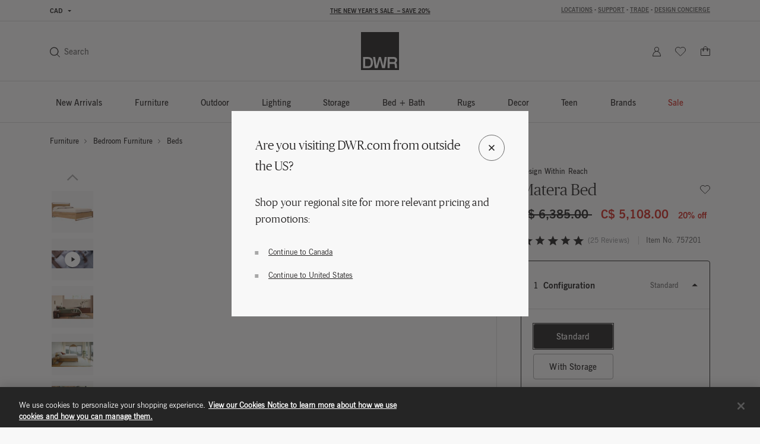

--- FILE ---
content_type: text/html;charset=UTF-8
request_url: https://www.dwr.com/bedroom-beds/matera-bed/5114.html?lang=en_CA
body_size: 72415
content:
<!DOCTYPE html>
<html lang="en">
<head>

    <script>
	window.addEventListener('unhandledrejection', (event) => {
		const isUnhandledMarxentError = event.reason?.stack?.includes?.('Mxt') ?? false;
		if (!isUnhandledMarxentError) {
			event.stopImmediatePropagation();
		}
	});
</script>

<!-- Start VWO Async SmartCode -->
<link rel="preconnect" href="https://dev.visualwebsiteoptimizer.com" />
<script type='text/javascript' id='vwoCode'>
window._vwo_code || (function() {
var account_id=772147,
version=2.0,
settings_tolerance=2000,
hide_element='body',
hide_element_style = 'opacity:0 !important;filter:alpha(opacity=0) !important;background:none !important',
/* DO NOT EDIT BELOW THIS LINE */
f=false,w=window,d=document,v=d.querySelector('#vwoCode'),cK='_vwo_'+account_id+'_settings',cc={};try{var c=JSON.parse(localStorage.getItem('_vwo_'+account_id+'_config'));cc=c&&typeof c==='object'?c:{}}catch(e){}var stT=cc.stT==='session'?w.sessionStorage:w.localStorage;code={use_existing_jquery:function(){return typeof use_existing_jquery!=='undefined'?use_existing_jquery:undefined},library_tolerance:function(){return typeof library_tolerance!=='undefined'?library_tolerance:undefined},settings_tolerance:function(){return cc.sT||settings_tolerance},hide_element_style:function(){return'{'+(cc.hES||hide_element_style)+'}'},hide_element:function(){return typeof cc.hE==='string'?cc.hE:hide_element},getVersion:function(){return version},finish:function(){if(!f){f=true;var e=d.getElementById('_vis_opt_path_hides');if(e)e.parentNode.removeChild(e)}},finished:function(){return f},load:function(e){var t=this.getSettings(),n=d.createElement('script'),i=this;if(t){n.textContent=t;d.getElementsByTagName('head')[0].appendChild(n);if(!w.VWO||VWO.caE){stT.removeItem(cK);i.load(e)}}else{n.fetchPriority='high';n.src=e;n.type='text/javascript';n.onerror=function(){_vwo_code.finish()};d.getElementsByTagName('head')[0].appendChild(n)}},getSettings:function(){try{var e=stT.getItem(cK);if(!e){return}e=JSON.parse(e);if(Date.now()>e.e){stT.removeItem(cK);return}return e.s}catch(e){return}},init:function(){if(d.URL.indexOf('__vwo_disable__')>-1)return;var e=this.settings_tolerance();w._vwo_settings_timer=setTimeout(function(){_vwo_code.finish();stT.removeItem(cK)},e);var t=d.currentScript,n=d.createElement('style'),i=this.hide_element(),r=t&&!t.async&&i?i+this.hide_element_style():'',c=d.getElementsByTagName('head')[0];n.setAttribute('id','_vis_opt_path_hides');v&&n.setAttribute('nonce',v.nonce);n.setAttribute('type','text/css');if(n.styleSheet)n.styleSheet.cssText=r;else n.appendChild(d.createTextNode(r));c.appendChild(n);this.load('https://dev.visualwebsiteoptimizer.com/j.php?a='+account_id+'&u='+encodeURIComponent(d.URL)+'&vn='+version)}};w._vwo_code=code;code.init();})();
</script>
<!-- End VWO Async SmartCode -->

<link rel="preconnect" href="https://cdn.cookielaw.org/" />
<link rel="preconnect" href="https://h.online-metrix.net/" />
<link rel="preconnect" href="https://images.hermanmiller.group/" />
<link rel="preload" as="script" href="https://cdn.cookielaw.org/scripttemplates/otSDKStub.js" />
<link rel="prefetch" href="/on/demandware.static/Sites-dwr-Site/-/en_CA/v1768731792761/webfonts/1120753/2ee64045-9bad-4ff8-a2bb-842399d6a212.woff2" as="font" type="font/woff2" crossorigin />
<link rel="prefetch" href="/on/demandware.static/Sites-dwr-Site/-/en_CA/v1768731792761/webfonts/1120759/032946da-2b79-466c-a445-d74ef8fd9e0f.woff2" as="font" type="font/woff2" crossorigin />
<link rel="prefetch" href="/on/demandware.static/Sites-dwr-Site/-/en_CA/v1768731792761/webfonts/1120741/eec52085-9e19-4dbd-aea5-505dc5593968.woff2" as="font" type="font/woff2" crossorigin />

    <link rel="preload" href="/on/demandware.static/Sites-dwr-Site/-/en_CA/v1768731792761/webfonts/PublicoBanner-Light-Web.woff2" as="font" type="font/woff2" crossorigin />
    <link rel="preload" href="/on/demandware.static/Sites-dwr-Site/-/en_CA/v1768731792761/webfonts/PublicoBanner-Roman-Web.woff2" as="font" type="font/woff2" crossorigin />

<link rel="preload" as="style" href="/on/demandware.static/Sites-dwr-Site/-/en_CA/v1768731792761/css/global.css" />

    <link rel="preload" as="style" href="/on/demandware.static/Sites-dwr-Site/-/en_CA/v1768731792761/css/product/detail.css" />

    <link rel="preload" as="style" href="/on/demandware.static/Sites-dwr-Site/-/en_CA/v1768731792761/css/storeLocator.css" />

    <link rel="preload" as="style" href="/on/demandware.static/Sites-dwr-Site/-/en_CA/v1768731792761/css/calendar.css" />

    <link rel="preload" as="style" href="/on/demandware.static/Sites-dwr-Site/-/en_CA/v1768731792761/css/powerReviews.css" />



<script type="text/javascript">
;window.NREUM||(NREUM={});NREUM.init={session_replay:{enabled:true,block_selector:'',mask_text_selector:'*',sampling_rate:10.0,error_sampling_rate:100.0,mask_all_inputs:true,collect_fonts:true,inline_images:false,inline_stylesheet:true,fix_stylesheets:true,preload:false,mask_input_options:{}},distributed_tracing:{enabled:true},performance:{capture_measures:true},browser_consent_mode:{enabled:false},privacy:{cookies_enabled:true},ajax:{deny_list:["bam.nr-data.net", "cdn.cookielaw.org", "px.ads.linkedin.com", "www.affirm.com", "cdn-assets.affirm.com", "k-us1.az.contentsquare.net", "c.az.contentsquare.net", "ct.pinterest.com", "events.api.boomtrain.com", "hermanmiller.us-1.evergage.com", "edge.curalate.com", "analytics.google.com", "distillery.wistia.com", "embed-cloudfront.wistia.com", "ui.powerreviews.com", "p.cquotient.com", "www.google.com", "idx.liadm.com", "rp.liadm.com", "api.chat.bambuser.com", "assets.3dcloud.io", "insight.adsrvr.org", "hemsync.clickagy.com", "aorta.clickagy.com", "js.zi-scripts.com"]}};

;NREUM.loader_config={accountID:"4143442",trustKey:"1504694",agentID:"1134443410",licenseKey:"NRJS-1e341410631bfd7b621",applicationID:"1134443410"};
;NREUM.info={beacon:"bam.nr-data.net",errorBeacon:"bam.nr-data.net",licenseKey:"NRJS-1e341410631bfd7b621",applicationID:"1134443410",sa:1};
;/*! For license information please see nr-loader-full-1.304.0.min.js.LICENSE.txt */
(()=>{var e,t,r={384:(e,t,r)=>{"use strict";r.d(t,{NT:()=>a,US:()=>u,Zm:()=>o,bQ:()=>d,dV:()=>c,pV:()=>l});var n=r(6154),i=r(1863),s=r(1910);const a={beacon:"bam.nr-data.net",errorBeacon:"bam.nr-data.net"};function o(){return n.gm.NREUM||(n.gm.NREUM={}),void 0===n.gm.newrelic&&(n.gm.newrelic=n.gm.NREUM),n.gm.NREUM}function c(){let e=o();return e.o||(e.o={ST:n.gm.setTimeout,SI:n.gm.setImmediate||n.gm.setInterval,CT:n.gm.clearTimeout,XHR:n.gm.XMLHttpRequest,REQ:n.gm.Request,EV:n.gm.Event,PR:n.gm.Promise,MO:n.gm.MutationObserver,FETCH:n.gm.fetch,WS:n.gm.WebSocket},(0,s.i)(...Object.values(e.o))),e}function d(e,t){let r=o();r.initializedAgents??={},t.initializedAt={ms:(0,i.t)(),date:new Date},r.initializedAgents[e]=t}function u(e,t){o()[e]=t}function l(){return function(){let e=o();const t=e.info||{};e.info={beacon:a.beacon,errorBeacon:a.errorBeacon,...t}}(),function(){let e=o();const t=e.init||{};e.init={...t}}(),c(),function(){let e=o();const t=e.loader_config||{};e.loader_config={...t}}(),o()}},782:(e,t,r)=>{"use strict";r.d(t,{T:()=>n});const n=r(860).K7.pageViewTiming},860:(e,t,r)=>{"use strict";r.d(t,{$J:()=>u,K7:()=>c,P3:()=>d,XX:()=>i,Yy:()=>o,df:()=>s,qY:()=>n,v4:()=>a});const n="events",i="jserrors",s="browser/blobs",a="rum",o="browser/logs",c={ajax:"ajax",genericEvents:"generic_events",jserrors:i,logging:"logging",metrics:"metrics",pageAction:"page_action",pageViewEvent:"page_view_event",pageViewTiming:"page_view_timing",sessionReplay:"session_replay",sessionTrace:"session_trace",softNav:"soft_navigations",spa:"spa"},d={[c.pageViewEvent]:1,[c.pageViewTiming]:2,[c.metrics]:3,[c.jserrors]:4,[c.spa]:5,[c.ajax]:6,[c.sessionTrace]:7,[c.softNav]:8,[c.sessionReplay]:9,[c.logging]:10,[c.genericEvents]:11},u={[c.pageViewEvent]:a,[c.pageViewTiming]:n,[c.ajax]:n,[c.spa]:n,[c.softNav]:n,[c.metrics]:i,[c.jserrors]:i,[c.sessionTrace]:s,[c.sessionReplay]:s,[c.logging]:o,[c.genericEvents]:"ins"}},944:(e,t,r)=>{"use strict";r.d(t,{R:()=>i});var n=r(3241);function i(e,t){"function"==typeof console.debug&&(console.debug("New Relic Warning: https://github.com/newrelic/newrelic-browser-agent/blob/main/docs/warning-codes.md#".concat(e),t),(0,n.W)({agentIdentifier:null,drained:null,type:"data",name:"warn",feature:"warn",data:{code:e,secondary:t}}))}},993:(e,t,r)=>{"use strict";r.d(t,{A$:()=>s,ET:()=>a,TZ:()=>o,p_:()=>i});var n=r(860);const i={ERROR:"ERROR",WARN:"WARN",INFO:"INFO",DEBUG:"DEBUG",TRACE:"TRACE"},s={OFF:0,ERROR:1,WARN:2,INFO:3,DEBUG:4,TRACE:5},a="log",o=n.K7.logging},1687:(e,t,r)=>{"use strict";r.d(t,{Ak:()=>d,Ze:()=>h,x3:()=>u});var n=r(3241),i=r(7836),s=r(3606),a=r(860),o=r(2646);const c={};function d(e,t){const r={staged:!1,priority:a.P3[t]||0};l(e),c[e].get(t)||c[e].set(t,r)}function u(e,t){e&&c[e]&&(c[e].get(t)&&c[e].delete(t),g(e,t,!1),c[e].size&&f(e))}function l(e){if(!e)throw new Error("agentIdentifier required");c[e]||(c[e]=new Map)}function h(e="",t="feature",r=!1){if(l(e),!e||!c[e].get(t)||r)return g(e,t);c[e].get(t).staged=!0,f(e)}function f(e){const t=Array.from(c[e]);t.every(([e,t])=>t.staged)&&(t.sort((e,t)=>e[1].priority-t[1].priority),t.forEach(([t])=>{c[e].delete(t),g(e,t)}))}function g(e,t,r=!0){const a=e?i.ee.get(e):i.ee,c=s.i.handlers;if(!a.aborted&&a.backlog&&c){if((0,n.W)({agentIdentifier:e,type:"lifecycle",name:"drain",feature:t}),r){const e=a.backlog[t],r=c[t];if(r){for(let t=0;e&&t<e.length;++t)p(e[t],r);Object.entries(r).forEach(([e,t])=>{Object.values(t||{}).forEach(t=>{t[0]?.on&&t[0]?.context()instanceof o.y&&t[0].on(e,t[1])})})}}a.isolatedBacklog||delete c[t],a.backlog[t]=null,a.emit("drain-"+t,[])}}function p(e,t){var r=e[1];Object.values(t[r]||{}).forEach(t=>{var r=e[0];if(t[0]===r){var n=t[1],i=e[3],s=e[2];n.apply(i,s)}})}},1741:(e,t,r)=>{"use strict";r.d(t,{W:()=>s});var n=r(944),i=r(4261);class s{#e(e,...t){if(this[e]!==s.prototype[e])return this[e](...t);(0,n.R)(35,e)}addPageAction(e,t){return this.#e(i.hG,e,t)}register(e){return this.#e(i.eY,e)}recordCustomEvent(e,t){return this.#e(i.fF,e,t)}setPageViewName(e,t){return this.#e(i.Fw,e,t)}setCustomAttribute(e,t,r){return this.#e(i.cD,e,t,r)}noticeError(e,t){return this.#e(i.o5,e,t)}setUserId(e){return this.#e(i.Dl,e)}setApplicationVersion(e){return this.#e(i.nb,e)}setErrorHandler(e){return this.#e(i.bt,e)}addRelease(e,t){return this.#e(i.k6,e,t)}log(e,t){return this.#e(i.$9,e,t)}start(){return this.#e(i.d3)}finished(e){return this.#e(i.BL,e)}recordReplay(){return this.#e(i.CH)}pauseReplay(){return this.#e(i.Tb)}addToTrace(e){return this.#e(i.U2,e)}setCurrentRouteName(e){return this.#e(i.PA,e)}interaction(e){return this.#e(i.dT,e)}wrapLogger(e,t,r){return this.#e(i.Wb,e,t,r)}measure(e,t){return this.#e(i.V1,e,t)}consent(e){return this.#e(i.Pv,e)}}},1863:(e,t,r)=>{"use strict";function n(){return Math.floor(performance.now())}r.d(t,{t:()=>n})},1910:(e,t,r)=>{"use strict";r.d(t,{i:()=>s});var n=r(944);const i=new Map;function s(...e){return e.every(e=>{if(i.has(e))return i.get(e);const t="function"==typeof e?e.toString():"",r=t.includes("[native code]"),s=t.includes("nrWrapper");return r||s||(0,n.R)(64,e?.name||t),i.set(e,r),r})}},2555:(e,t,r)=>{"use strict";r.d(t,{D:()=>o,f:()=>a});var n=r(384),i=r(8122);const s={beacon:n.NT.beacon,errorBeacon:n.NT.errorBeacon,licenseKey:void 0,applicationID:void 0,sa:void 0,queueTime:void 0,applicationTime:void 0,ttGuid:void 0,user:void 0,account:void 0,product:void 0,extra:void 0,jsAttributes:{},userAttributes:void 0,atts:void 0,transactionName:void 0,tNamePlain:void 0};function a(e){try{return!!e.licenseKey&&!!e.errorBeacon&&!!e.applicationID}catch(e){return!1}}const o=e=>(0,i.a)(e,s)},2614:(e,t,r)=>{"use strict";r.d(t,{BB:()=>a,H3:()=>n,g:()=>d,iL:()=>c,tS:()=>o,uh:()=>i,wk:()=>s});const n="NRBA",i="SESSION",s=144e5,a=18e5,o={STARTED:"session-started",PAUSE:"session-pause",RESET:"session-reset",RESUME:"session-resume",UPDATE:"session-update"},c={SAME_TAB:"same-tab",CROSS_TAB:"cross-tab"},d={OFF:0,FULL:1,ERROR:2}},2646:(e,t,r)=>{"use strict";r.d(t,{y:()=>n});class n{constructor(e){this.contextId=e}}},2843:(e,t,r)=>{"use strict";r.d(t,{G:()=>s,u:()=>i});var n=r(3878);function i(e,t=!1,r,i){(0,n.DD)("visibilitychange",function(){if(t)return void("hidden"===document.visibilityState&&e());e(document.visibilityState)},r,i)}function s(e,t,r){(0,n.sp)("pagehide",e,t,r)}},3241:(e,t,r)=>{"use strict";r.d(t,{W:()=>s});var n=r(6154);const i="newrelic";function s(e={}){try{n.gm.dispatchEvent(new CustomEvent(i,{detail:e}))}catch(e){}}},3304:(e,t,r)=>{"use strict";r.d(t,{A:()=>s});var n=r(7836);const i=()=>{const e=new WeakSet;return(t,r)=>{if("object"==typeof r&&null!==r){if(e.has(r))return;e.add(r)}return r}};function s(e){try{return JSON.stringify(e,i())??""}catch(e){try{n.ee.emit("internal-error",[e])}catch(e){}return""}}},3333:(e,t,r)=>{"use strict";r.d(t,{$v:()=>u,TZ:()=>n,Xh:()=>c,Zp:()=>i,kd:()=>d,mq:()=>o,nf:()=>a,qN:()=>s});const n=r(860).K7.genericEvents,i=["auxclick","click","copy","keydown","paste","scrollend"],s=["focus","blur"],a=4,o=1e3,c=2e3,d=["PageAction","UserAction","BrowserPerformance"],u={RESOURCES:"experimental.resources",REGISTER:"register"}},3434:(e,t,r)=>{"use strict";r.d(t,{Jt:()=>s,YM:()=>d});var n=r(7836),i=r(5607);const s="nr@original:".concat(i.W),a=50;var o=Object.prototype.hasOwnProperty,c=!1;function d(e,t){return e||(e=n.ee),r.inPlace=function(e,t,n,i,s){n||(n="");const a="-"===n.charAt(0);for(let o=0;o<t.length;o++){const c=t[o],d=e[c];l(d)||(e[c]=r(d,a?c+n:n,i,c,s))}},r.flag=s,r;function r(t,r,n,c,d){return l(t)?t:(r||(r=""),nrWrapper[s]=t,function(e,t,r){if(Object.defineProperty&&Object.keys)try{return Object.keys(e).forEach(function(r){Object.defineProperty(t,r,{get:function(){return e[r]},set:function(t){return e[r]=t,t}})}),t}catch(e){u([e],r)}for(var n in e)o.call(e,n)&&(t[n]=e[n])}(t,nrWrapper,e),nrWrapper);function nrWrapper(){var s,o,l,h;let f;try{o=this,s=[...arguments],l="function"==typeof n?n(s,o):n||{}}catch(t){u([t,"",[s,o,c],l],e)}i(r+"start",[s,o,c],l,d);const g=performance.now();let p;try{return h=t.apply(o,s),p=performance.now(),h}catch(e){throw p=performance.now(),i(r+"err",[s,o,e],l,d),f=e,f}finally{const e=p-g,t={start:g,end:p,duration:e,isLongTask:e>=a,methodName:c,thrownError:f};t.isLongTask&&i("long-task",[t,o],l,d),i(r+"end",[s,o,h],l,d)}}}function i(r,n,i,s){if(!c||t){var a=c;c=!0;try{e.emit(r,n,i,t,s)}catch(t){u([t,r,n,i],e)}c=a}}}function u(e,t){t||(t=n.ee);try{t.emit("internal-error",e)}catch(e){}}function l(e){return!(e&&"function"==typeof e&&e.apply&&!e[s])}},3606:(e,t,r)=>{"use strict";r.d(t,{i:()=>s});var n=r(9908);s.on=a;var i=s.handlers={};function s(e,t,r,s){a(s||n.d,i,e,t,r)}function a(e,t,r,i,s){s||(s="feature"),e||(e=n.d);var a=t[s]=t[s]||{};(a[r]=a[r]||[]).push([e,i])}},3738:(e,t,r)=>{"use strict";r.d(t,{He:()=>i,Kp:()=>o,Lc:()=>d,Rz:()=>u,TZ:()=>n,bD:()=>s,d3:()=>a,jx:()=>l,sl:()=>h,uP:()=>c});const n=r(860).K7.sessionTrace,i="bstResource",s="resource",a="-start",o="-end",c="fn"+a,d="fn"+o,u="pushState",l=1e3,h=3e4},3785:(e,t,r)=>{"use strict";r.d(t,{R:()=>c,b:()=>d});var n=r(9908),i=r(1863),s=r(860),a=r(3969),o=r(993);function c(e,t,r={},c=o.p_.INFO,d,u=(0,i.t)()){(0,n.p)(a.xV,["API/logging/".concat(c.toLowerCase(),"/called")],void 0,s.K7.metrics,e),(0,n.p)(o.ET,[u,t,r,c,d],void 0,s.K7.logging,e)}function d(e){return"string"==typeof e&&Object.values(o.p_).some(t=>t===e.toUpperCase().trim())}},3878:(e,t,r)=>{"use strict";function n(e,t){return{capture:e,passive:!1,signal:t}}function i(e,t,r=!1,i){window.addEventListener(e,t,n(r,i))}function s(e,t,r=!1,i){document.addEventListener(e,t,n(r,i))}r.d(t,{DD:()=>s,jT:()=>n,sp:()=>i})},3969:(e,t,r)=>{"use strict";r.d(t,{TZ:()=>n,XG:()=>o,rs:()=>i,xV:()=>a,z_:()=>s});const n=r(860).K7.metrics,i="sm",s="cm",a="storeSupportabilityMetrics",o="storeEventMetrics"},4234:(e,t,r)=>{"use strict";r.d(t,{W:()=>s});var n=r(7836),i=r(1687);class s{constructor(e,t){this.agentIdentifier=e,this.ee=n.ee.get(e),this.featureName=t,this.blocked=!1}deregisterDrain(){(0,i.x3)(this.agentIdentifier,this.featureName)}}},4261:(e,t,r)=>{"use strict";r.d(t,{$9:()=>d,BL:()=>o,CH:()=>f,Dl:()=>w,Fw:()=>y,PA:()=>m,Pl:()=>n,Pv:()=>E,Tb:()=>l,U2:()=>s,V1:()=>T,Wb:()=>x,bt:()=>b,cD:()=>v,d3:()=>R,dT:()=>c,eY:()=>g,fF:()=>h,hG:()=>i,k6:()=>a,nb:()=>p,o5:()=>u});const n="api-",i="addPageAction",s="addToTrace",a="addRelease",o="finished",c="interaction",d="log",u="noticeError",l="pauseReplay",h="recordCustomEvent",f="recordReplay",g="register",p="setApplicationVersion",m="setCurrentRouteName",v="setCustomAttribute",b="setErrorHandler",y="setPageViewName",w="setUserId",R="start",x="wrapLogger",T="measure",E="consent"},4387:(e,t,r)=>{"use strict";function n(e={}){return!(!e.id||!e.name)}function i(e){return"string"==typeof e&&e.trim().length<501||"number"==typeof e}function s(e,t){if(2!==t?.harvestEndpointVersion)return{};const r=t.agentRef.runtime.appMetadata.agents[0].entityGuid;return n(e)?{"mfe.id":e.id,"mfe.name":e.name,eventSource:e.eventSource,"parent.id":e.parent?.id||r}:{"entity.guid":r,appId:t.agentRef.info.applicationID}}r.d(t,{Ux:()=>s,c7:()=>n,yo:()=>i})},5205:(e,t,r)=>{"use strict";r.d(t,{j:()=>A});var n=r(384),i=r(1741);var s=r(2555),a=r(3333);const o=e=>{if(!e||"string"!=typeof e)return!1;try{document.createDocumentFragment().querySelector(e)}catch{return!1}return!0};var c=r(2614),d=r(944),u=r(8122);const l="[data-nr-mask]",h=e=>(0,u.a)(e,(()=>{const e={feature_flags:[],experimental:{allow_registered_children:!1,resources:!1},mask_selector:"*",block_selector:"[data-nr-block]",mask_input_options:{color:!1,date:!1,"datetime-local":!1,email:!1,month:!1,number:!1,range:!1,search:!1,tel:!1,text:!1,time:!1,url:!1,week:!1,textarea:!1,select:!1,password:!0}};return{ajax:{deny_list:void 0,block_internal:!0,enabled:!0,autoStart:!0},api:{get allow_registered_children(){return e.feature_flags.includes(a.$v.REGISTER)||e.experimental.allow_registered_children},set allow_registered_children(t){e.experimental.allow_registered_children=t},duplicate_registered_data:!1},browser_consent_mode:{enabled:!1},distributed_tracing:{enabled:void 0,exclude_newrelic_header:void 0,cors_use_newrelic_header:void 0,cors_use_tracecontext_headers:void 0,allowed_origins:void 0},get feature_flags(){return e.feature_flags},set feature_flags(t){e.feature_flags=t},generic_events:{enabled:!0,autoStart:!0},harvest:{interval:30},jserrors:{enabled:!0,autoStart:!0},logging:{enabled:!0,autoStart:!0},metrics:{enabled:!0,autoStart:!0},obfuscate:void 0,page_action:{enabled:!0},page_view_event:{enabled:!0,autoStart:!0},page_view_timing:{enabled:!0,autoStart:!0},performance:{capture_marks:!1,capture_measures:!1,capture_detail:!0,resources:{get enabled(){return e.feature_flags.includes(a.$v.RESOURCES)||e.experimental.resources},set enabled(t){e.experimental.resources=t},asset_types:[],first_party_domains:[],ignore_newrelic:!0}},privacy:{cookies_enabled:!0},proxy:{assets:void 0,beacon:void 0},session:{expiresMs:c.wk,inactiveMs:c.BB},session_replay:{autoStart:!0,enabled:!1,preload:!1,sampling_rate:10,error_sampling_rate:100,collect_fonts:!1,inline_images:!1,fix_stylesheets:!0,mask_all_inputs:!0,get mask_text_selector(){return e.mask_selector},set mask_text_selector(t){o(t)?e.mask_selector="".concat(t,",").concat(l):""===t||null===t?e.mask_selector=l:(0,d.R)(5,t)},get block_class(){return"nr-block"},get ignore_class(){return"nr-ignore"},get mask_text_class(){return"nr-mask"},get block_selector(){return e.block_selector},set block_selector(t){o(t)?e.block_selector+=",".concat(t):""!==t&&(0,d.R)(6,t)},get mask_input_options(){return e.mask_input_options},set mask_input_options(t){t&&"object"==typeof t?e.mask_input_options={...t,password:!0}:(0,d.R)(7,t)}},session_trace:{enabled:!0,autoStart:!0},soft_navigations:{enabled:!0,autoStart:!0},spa:{enabled:!0,autoStart:!0},ssl:void 0,user_actions:{enabled:!0,elementAttributes:["id","className","tagName","type"]}}})());var f=r(6154),g=r(9324);let p=0;const m={buildEnv:g.F3,distMethod:g.Xs,version:g.xv,originTime:f.WN},v={consented:!1},b={appMetadata:{},get consented(){return this.session?.state?.consent||v.consented},set consented(e){v.consented=e},customTransaction:void 0,denyList:void 0,disabled:!1,harvester:void 0,isolatedBacklog:!1,isRecording:!1,loaderType:void 0,maxBytes:3e4,obfuscator:void 0,onerror:void 0,ptid:void 0,releaseIds:{},session:void 0,timeKeeper:void 0,registeredEntities:[],jsAttributesMetadata:{bytes:0},get harvestCount(){return++p}},y=e=>{const t=(0,u.a)(e,b),r=Object.keys(m).reduce((e,t)=>(e[t]={value:m[t],writable:!1,configurable:!0,enumerable:!0},e),{});return Object.defineProperties(t,r)};var w=r(5701);const R=e=>{const t=e.startsWith("http");e+="/",r.p=t?e:"https://"+e};var x=r(7836),T=r(3241);const E={accountID:void 0,trustKey:void 0,agentID:void 0,licenseKey:void 0,applicationID:void 0,xpid:void 0},S=e=>(0,u.a)(e,E),_=new Set;function A(e,t={},r,a){let{init:o,info:c,loader_config:d,runtime:u={},exposed:l=!0}=t;if(!c){const e=(0,n.pV)();o=e.init,c=e.info,d=e.loader_config}e.init=h(o||{}),e.loader_config=S(d||{}),c.jsAttributes??={},f.bv&&(c.jsAttributes.isWorker=!0),e.info=(0,s.D)(c);const g=e.init,p=[c.beacon,c.errorBeacon];_.has(e.agentIdentifier)||(g.proxy.assets&&(R(g.proxy.assets),p.push(g.proxy.assets)),g.proxy.beacon&&p.push(g.proxy.beacon),e.beacons=[...p],function(e){const t=(0,n.pV)();Object.getOwnPropertyNames(i.W.prototype).forEach(r=>{const n=i.W.prototype[r];if("function"!=typeof n||"constructor"===n)return;let s=t[r];e[r]&&!1!==e.exposed&&"micro-agent"!==e.runtime?.loaderType&&(t[r]=(...t)=>{const n=e[r](...t);return s?s(...t):n})})}(e),(0,n.US)("activatedFeatures",w.B),e.runSoftNavOverSpa&&=!0===g.soft_navigations.enabled&&g.feature_flags.includes("soft_nav")),u.denyList=[...g.ajax.deny_list||[],...g.ajax.block_internal?p:[]],u.ptid=e.agentIdentifier,u.loaderType=r,e.runtime=y(u),_.has(e.agentIdentifier)||(e.ee=x.ee.get(e.agentIdentifier),e.exposed=l,(0,T.W)({agentIdentifier:e.agentIdentifier,drained:!!w.B?.[e.agentIdentifier],type:"lifecycle",name:"initialize",feature:void 0,data:e.config})),_.add(e.agentIdentifier)}},5270:(e,t,r)=>{"use strict";r.d(t,{Aw:()=>a,SR:()=>s,rF:()=>o});var n=r(384),i=r(7767);function s(e){return!!(0,n.dV)().o.MO&&(0,i.V)(e)&&!0===e?.session_trace.enabled}function a(e){return!0===e?.session_replay.preload&&s(e)}function o(e,t){try{if("string"==typeof t?.type){if("password"===t.type.toLowerCase())return"*".repeat(e?.length||0);if(void 0!==t?.dataset?.nrUnmask||t?.classList?.contains("nr-unmask"))return e}}catch(e){}return"string"==typeof e?e.replace(/[\S]/g,"*"):"*".repeat(e?.length||0)}},5289:(e,t,r)=>{"use strict";r.d(t,{GG:()=>s,Qr:()=>o,sB:()=>a});var n=r(3878);function i(){return"undefined"==typeof document||"complete"===document.readyState}function s(e,t){if(i())return e();(0,n.sp)("load",e,t)}function a(e){if(i())return e();(0,n.DD)("DOMContentLoaded",e)}function o(e){if(i())return e();(0,n.sp)("popstate",e)}},5607:(e,t,r)=>{"use strict";r.d(t,{W:()=>n});const n=(0,r(9566).bz)()},5701:(e,t,r)=>{"use strict";r.d(t,{B:()=>s,t:()=>a});var n=r(3241);const i=new Set,s={};function a(e,t){const r=t.agentIdentifier;s[r]??={},e&&"object"==typeof e&&(i.has(r)||(t.ee.emit("rumresp",[e]),s[r]=e,i.add(r),(0,n.W)({agentIdentifier:r,loaded:!0,drained:!0,type:"lifecycle",name:"load",feature:void 0,data:e})))}},6154:(e,t,r)=>{"use strict";r.d(t,{OF:()=>d,RI:()=>i,WN:()=>h,bv:()=>s,gm:()=>a,lR:()=>l,m:()=>c,mw:()=>o,sb:()=>u});var n=r(1863);const i="undefined"!=typeof window&&!!window.document,s="undefined"!=typeof WorkerGlobalScope&&("undefined"!=typeof self&&self instanceof WorkerGlobalScope&&self.navigator instanceof WorkerNavigator||"undefined"!=typeof globalThis&&globalThis instanceof WorkerGlobalScope&&globalThis.navigator instanceof WorkerNavigator),a=i?window:"undefined"!=typeof WorkerGlobalScope&&("undefined"!=typeof self&&self instanceof WorkerGlobalScope&&self||"undefined"!=typeof globalThis&&globalThis instanceof WorkerGlobalScope&&globalThis),o=Boolean("hidden"===a?.document?.visibilityState),c=""+a?.location,d=/iPad|iPhone|iPod/.test(a.navigator?.userAgent),u=d&&"undefined"==typeof SharedWorker,l=(()=>{const e=a.navigator?.userAgent?.match(/Firefox[/\s](\d+\.\d+)/);return Array.isArray(e)&&e.length>=2?+e[1]:0})(),h=Date.now()-(0,n.t)()},6344:(e,t,r)=>{"use strict";r.d(t,{BB:()=>u,Qb:()=>l,TZ:()=>i,Ug:()=>a,Vh:()=>s,_s:()=>o,bc:()=>d,yP:()=>c});var n=r(2614);const i=r(860).K7.sessionReplay,s="errorDuringReplay",a=.12,o={DomContentLoaded:0,Load:1,FullSnapshot:2,IncrementalSnapshot:3,Meta:4,Custom:5},c={[n.g.ERROR]:15e3,[n.g.FULL]:3e5,[n.g.OFF]:0},d={RESET:{message:"Session was reset",sm:"Reset"},IMPORT:{message:"Recorder failed to import",sm:"Import"},TOO_MANY:{message:"429: Too Many Requests",sm:"Too-Many"},TOO_BIG:{message:"Payload was too large",sm:"Too-Big"},CROSS_TAB:{message:"Session Entity was set to OFF on another tab",sm:"Cross-Tab"},ENTITLEMENTS:{message:"Session Replay is not allowed and will not be started",sm:"Entitlement"}},u=5e3,l={API:"api",RESUME:"resume",SWITCH_TO_FULL:"switchToFull",INITIALIZE:"initialize",PRELOAD:"preload"}},6389:(e,t,r)=>{"use strict";function n(e,t=500,r={}){const n=r?.leading||!1;let i;return(...r)=>{n&&void 0===i&&(e.apply(this,r),i=setTimeout(()=>{i=clearTimeout(i)},t)),n||(clearTimeout(i),i=setTimeout(()=>{e.apply(this,r)},t))}}function i(e){let t=!1;return(...r)=>{t||(t=!0,e.apply(this,r))}}r.d(t,{J:()=>i,s:()=>n})},6630:(e,t,r)=>{"use strict";r.d(t,{T:()=>n});const n=r(860).K7.pageViewEvent},6774:(e,t,r)=>{"use strict";r.d(t,{T:()=>n});const n=r(860).K7.jserrors},7295:(e,t,r)=>{"use strict";r.d(t,{Xv:()=>a,gX:()=>i,iW:()=>s});var n=[];function i(e){if(!e||s(e))return!1;if(0===n.length)return!0;for(var t=0;t<n.length;t++){var r=n[t];if("*"===r.hostname)return!1;if(o(r.hostname,e.hostname)&&c(r.pathname,e.pathname))return!1}return!0}function s(e){return void 0===e.hostname}function a(e){if(n=[],e&&e.length)for(var t=0;t<e.length;t++){let r=e[t];if(!r)continue;0===r.indexOf("http://")?r=r.substring(7):0===r.indexOf("https://")&&(r=r.substring(8));const i=r.indexOf("/");let s,a;i>0?(s=r.substring(0,i),a=r.substring(i)):(s=r,a="");let[o]=s.split(":");n.push({hostname:o,pathname:a})}}function o(e,t){return!(e.length>t.length)&&t.indexOf(e)===t.length-e.length}function c(e,t){return 0===e.indexOf("/")&&(e=e.substring(1)),0===t.indexOf("/")&&(t=t.substring(1)),""===e||e===t}},7485:(e,t,r)=>{"use strict";r.d(t,{D:()=>i});var n=r(6154);function i(e){if(0===(e||"").indexOf("data:"))return{protocol:"data"};try{const t=new URL(e,location.href),r={port:t.port,hostname:t.hostname,pathname:t.pathname,search:t.search,protocol:t.protocol.slice(0,t.protocol.indexOf(":")),sameOrigin:t.protocol===n.gm?.location?.protocol&&t.host===n.gm?.location?.host};return r.port&&""!==r.port||("http:"===t.protocol&&(r.port="80"),"https:"===t.protocol&&(r.port="443")),r.pathname&&""!==r.pathname?r.pathname.startsWith("/")||(r.pathname="/".concat(r.pathname)):r.pathname="/",r}catch(e){return{}}}},7699:(e,t,r)=>{"use strict";r.d(t,{It:()=>s,KC:()=>o,No:()=>i,qh:()=>a});var n=r(860);const i=16e3,s=1e6,a="SESSION_ERROR",o={[n.K7.logging]:!0,[n.K7.genericEvents]:!1,[n.K7.jserrors]:!1,[n.K7.ajax]:!1}},7767:(e,t,r)=>{"use strict";r.d(t,{V:()=>i});var n=r(6154);const i=e=>n.RI&&!0===e?.privacy.cookies_enabled},7836:(e,t,r)=>{"use strict";r.d(t,{P:()=>o,ee:()=>c});var n=r(384),i=r(8990),s=r(2646),a=r(5607);const o="nr@context:".concat(a.W),c=function e(t,r){var n={},a={},u={},l=!1;try{l=16===r.length&&d.initializedAgents?.[r]?.runtime.isolatedBacklog}catch(e){}var h={on:g,addEventListener:g,removeEventListener:function(e,t){var r=n[e];if(!r)return;for(var i=0;i<r.length;i++)r[i]===t&&r.splice(i,1)},emit:function(e,r,n,i,s){!1!==s&&(s=!0);if(c.aborted&&!i)return;t&&s&&t.emit(e,r,n);var o=f(n);p(e).forEach(e=>{e.apply(o,r)});var d=v()[a[e]];d&&d.push([h,e,r,o]);return o},get:m,listeners:p,context:f,buffer:function(e,t){const r=v();if(t=t||"feature",h.aborted)return;Object.entries(e||{}).forEach(([e,n])=>{a[n]=t,t in r||(r[t]=[])})},abort:function(){h._aborted=!0,Object.keys(h.backlog).forEach(e=>{delete h.backlog[e]})},isBuffering:function(e){return!!v()[a[e]]},debugId:r,backlog:l?{}:t&&"object"==typeof t.backlog?t.backlog:{},isolatedBacklog:l};return Object.defineProperty(h,"aborted",{get:()=>{let e=h._aborted||!1;return e||(t&&(e=t.aborted),e)}}),h;function f(e){return e&&e instanceof s.y?e:e?(0,i.I)(e,o,()=>new s.y(o)):new s.y(o)}function g(e,t){n[e]=p(e).concat(t)}function p(e){return n[e]||[]}function m(t){return u[t]=u[t]||e(h,t)}function v(){return h.backlog}}(void 0,"globalEE"),d=(0,n.Zm)();d.ee||(d.ee=c)},8122:(e,t,r)=>{"use strict";r.d(t,{a:()=>i});var n=r(944);function i(e,t){try{if(!e||"object"!=typeof e)return(0,n.R)(3);if(!t||"object"!=typeof t)return(0,n.R)(4);const r=Object.create(Object.getPrototypeOf(t),Object.getOwnPropertyDescriptors(t)),s=0===Object.keys(r).length?e:r;for(let a in s)if(void 0!==e[a])try{if(null===e[a]){r[a]=null;continue}Array.isArray(e[a])&&Array.isArray(t[a])?r[a]=Array.from(new Set([...e[a],...t[a]])):"object"==typeof e[a]&&"object"==typeof t[a]?r[a]=i(e[a],t[a]):r[a]=e[a]}catch(e){r[a]||(0,n.R)(1,e)}return r}catch(e){(0,n.R)(2,e)}}},8139:(e,t,r)=>{"use strict";r.d(t,{u:()=>h});var n=r(7836),i=r(3434),s=r(8990),a=r(6154);const o={},c=a.gm.XMLHttpRequest,d="addEventListener",u="removeEventListener",l="nr@wrapped:".concat(n.P);function h(e){var t=function(e){return(e||n.ee).get("events")}(e);if(o[t.debugId]++)return t;o[t.debugId]=1;var r=(0,i.YM)(t,!0);function h(e){r.inPlace(e,[d,u],"-",g)}function g(e,t){return e[1]}return"getPrototypeOf"in Object&&(a.RI&&f(document,h),c&&f(c.prototype,h),f(a.gm,h)),t.on(d+"-start",function(e,t){var n=e[1];if(null!==n&&("function"==typeof n||"object"==typeof n)&&"newrelic"!==e[0]){var i=(0,s.I)(n,l,function(){var e={object:function(){if("function"!=typeof n.handleEvent)return;return n.handleEvent.apply(n,arguments)},function:n}[typeof n];return e?r(e,"fn-",null,e.name||"anonymous"):n});this.wrapped=e[1]=i}}),t.on(u+"-start",function(e){e[1]=this.wrapped||e[1]}),t}function f(e,t,...r){let n=e;for(;"object"==typeof n&&!Object.prototype.hasOwnProperty.call(n,d);)n=Object.getPrototypeOf(n);n&&t(n,...r)}},8374:(e,t,r)=>{r.nc=(()=>{try{return document?.currentScript?.nonce}catch(e){}return""})()},8990:(e,t,r)=>{"use strict";r.d(t,{I:()=>i});var n=Object.prototype.hasOwnProperty;function i(e,t,r){if(n.call(e,t))return e[t];var i=r();if(Object.defineProperty&&Object.keys)try{return Object.defineProperty(e,t,{value:i,writable:!0,enumerable:!1}),i}catch(e){}return e[t]=i,i}},9300:(e,t,r)=>{"use strict";r.d(t,{T:()=>n});const n=r(860).K7.ajax},9324:(e,t,r)=>{"use strict";r.d(t,{AJ:()=>a,F3:()=>i,Xs:()=>s,Yq:()=>o,xv:()=>n});const n="1.304.0",i="PROD",s="CDN",a="@newrelic/rrweb",o="1.0.1"},9566:(e,t,r)=>{"use strict";r.d(t,{LA:()=>o,ZF:()=>c,bz:()=>a,el:()=>d});var n=r(6154);const i="xxxxxxxx-xxxx-4xxx-yxxx-xxxxxxxxxxxx";function s(e,t){return e?15&e[t]:16*Math.random()|0}function a(){const e=n.gm?.crypto||n.gm?.msCrypto;let t,r=0;return e&&e.getRandomValues&&(t=e.getRandomValues(new Uint8Array(30))),i.split("").map(e=>"x"===e?s(t,r++).toString(16):"y"===e?(3&s()|8).toString(16):e).join("")}function o(e){const t=n.gm?.crypto||n.gm?.msCrypto;let r,i=0;t&&t.getRandomValues&&(r=t.getRandomValues(new Uint8Array(e)));const a=[];for(var o=0;o<e;o++)a.push(s(r,i++).toString(16));return a.join("")}function c(){return o(16)}function d(){return o(32)}},9908:(e,t,r)=>{"use strict";r.d(t,{d:()=>n,p:()=>i});var n=r(7836).ee.get("handle");function i(e,t,r,i,s){s?(s.buffer([e],i),s.emit(e,t,r)):(n.buffer([e],i),n.emit(e,t,r))}}},n={};function i(e){var t=n[e];if(void 0!==t)return t.exports;var s=n[e]={exports:{}};return r[e](s,s.exports,i),s.exports}i.m=r,i.d=(e,t)=>{for(var r in t)i.o(t,r)&&!i.o(e,r)&&Object.defineProperty(e,r,{enumerable:!0,get:t[r]})},i.f={},i.e=e=>Promise.all(Object.keys(i.f).reduce((t,r)=>(i.f[r](e,t),t),[])),i.u=e=>({95:"nr-full-compressor",222:"nr-full-recorder",891:"nr-full"}[e]+"-1.304.0.min.js"),i.o=(e,t)=>Object.prototype.hasOwnProperty.call(e,t),e={},t="NRBA-1.304.0.PROD:",i.l=(r,n,s,a)=>{if(e[r])e[r].push(n);else{var o,c;if(void 0!==s)for(var d=document.getElementsByTagName("script"),u=0;u<d.length;u++){var l=d[u];if(l.getAttribute("src")==r||l.getAttribute("data-webpack")==t+s){o=l;break}}if(!o){c=!0;var h={891:"sha512-Ad1O6qAAcLYE5TsZYfyeeemC5Z7hohyfJE6AgzKAPAl0nUkqLPSSfRiLPXlS6GXiINRbUPkkd7VmjfZBHTwZxQ==",222:"sha512-d+2jDeN52nwL5XEZsW8oLT6YETXc7iczTQ0SCXrMbI5XSBPM5i++kbN0OoGFgzBHFHRvdtI4LrLTPlyTZRts+w==",95:"sha512-Hd6njRk6k/nQ/5o9iUJe1pM1K0y5CPZ/YQ/7bPnHw2kxsqJaM/gFSoJXCodajJVPcV3axe5o4qIOcntc6I9f3Q=="};(o=document.createElement("script")).charset="utf-8",i.nc&&o.setAttribute("nonce",i.nc),o.setAttribute("data-webpack",t+s),o.src=r,0!==o.src.indexOf(window.location.origin+"/")&&(o.crossOrigin="anonymous"),h[a]&&(o.integrity=h[a])}e[r]=[n];var f=(t,n)=>{o.onerror=o.onload=null,clearTimeout(g);var i=e[r];if(delete e[r],o.parentNode&&o.parentNode.removeChild(o),i&&i.forEach(e=>e(n)),t)return t(n)},g=setTimeout(f.bind(null,void 0,{type:"timeout",target:o}),12e4);o.onerror=f.bind(null,o.onerror),o.onload=f.bind(null,o.onload),c&&document.head.appendChild(o)}},i.r=e=>{"undefined"!=typeof Symbol&&Symbol.toStringTag&&Object.defineProperty(e,Symbol.toStringTag,{value:"Module"}),Object.defineProperty(e,"__esModule",{value:!0})},i.p="https://js-agent.newrelic.com/",(()=>{var e={85:0,959:0};i.f.j=(t,r)=>{var n=i.o(e,t)?e[t]:void 0;if(0!==n)if(n)r.push(n[2]);else{var s=new Promise((r,i)=>n=e[t]=[r,i]);r.push(n[2]=s);var a=i.p+i.u(t),o=new Error;i.l(a,r=>{if(i.o(e,t)&&(0!==(n=e[t])&&(e[t]=void 0),n)){var s=r&&("load"===r.type?"missing":r.type),a=r&&r.target&&r.target.src;o.message="Loading chunk "+t+" failed.\n("+s+": "+a+")",o.name="ChunkLoadError",o.type=s,o.request=a,n[1](o)}},"chunk-"+t,t)}};var t=(t,r)=>{var n,s,[a,o,c]=r,d=0;if(a.some(t=>0!==e[t])){for(n in o)i.o(o,n)&&(i.m[n]=o[n]);if(c)c(i)}for(t&&t(r);d<a.length;d++)s=a[d],i.o(e,s)&&e[s]&&e[s][0](),e[s]=0},r=self["webpackChunk:NRBA-1.304.0.PROD"]=self["webpackChunk:NRBA-1.304.0.PROD"]||[];r.forEach(t.bind(null,0)),r.push=t.bind(null,r.push.bind(r))})(),(()=>{"use strict";i(8374);var e=i(9566),t=i(1741);class r extends t.W{agentIdentifier=(0,e.LA)(16)}var n=i(860);const s=Object.values(n.K7);var a=i(5205);var o=i(9908),c=i(1863),d=i(4261),u=i(3241),l=i(944),h=i(5701),f=i(3969);function g(e,t,i,s){const a=s||i;!a||a[e]&&a[e]!==r.prototype[e]||(a[e]=function(){(0,o.p)(f.xV,["API/"+e+"/called"],void 0,n.K7.metrics,i.ee),(0,u.W)({agentIdentifier:i.agentIdentifier,drained:!!h.B?.[i.agentIdentifier],type:"data",name:"api",feature:d.Pl+e,data:{}});try{return t.apply(this,arguments)}catch(e){(0,l.R)(23,e)}})}function p(e,t,r,n,i){const s=e.info;null===r?delete s.jsAttributes[t]:s.jsAttributes[t]=r,(i||null===r)&&(0,o.p)(d.Pl+n,[(0,c.t)(),t,r],void 0,"session",e.ee)}var m=i(1687),v=i(4234),b=i(5289),y=i(6154),w=i(5270),R=i(7767),x=i(6389),T=i(7699);class E extends v.W{constructor(e,t){super(e.agentIdentifier,t),this.agentRef=e,this.abortHandler=void 0,this.featAggregate=void 0,this.loadedSuccessfully=void 0,this.onAggregateImported=new Promise(e=>{this.loadedSuccessfully=e}),this.deferred=Promise.resolve(),!1===e.init[this.featureName].autoStart?this.deferred=new Promise((t,r)=>{this.ee.on("manual-start-all",(0,x.J)(()=>{(0,m.Ak)(e.agentIdentifier,this.featureName),t()}))}):(0,m.Ak)(e.agentIdentifier,t)}importAggregator(e,t,r={}){if(this.featAggregate)return;const n=async()=>{let n;await this.deferred;try{if((0,R.V)(e.init)){const{setupAgentSession:t}=await i.e(891).then(i.bind(i,8766));n=t(e)}}catch(e){(0,l.R)(20,e),this.ee.emit("internal-error",[e]),(0,o.p)(T.qh,[e],void 0,this.featureName,this.ee)}try{if(!this.#t(this.featureName,n,e.init))return(0,m.Ze)(this.agentIdentifier,this.featureName),void this.loadedSuccessfully(!1);const{Aggregate:i}=await t();this.featAggregate=new i(e,r),e.runtime.harvester.initializedAggregates.push(this.featAggregate),this.loadedSuccessfully(!0)}catch(e){(0,l.R)(34,e),this.abortHandler?.(),(0,m.Ze)(this.agentIdentifier,this.featureName,!0),this.loadedSuccessfully(!1),this.ee&&this.ee.abort()}};y.RI?(0,b.GG)(()=>n(),!0):n()}#t(e,t,r){if(this.blocked)return!1;switch(e){case n.K7.sessionReplay:return(0,w.SR)(r)&&!!t;case n.K7.sessionTrace:return!!t;default:return!0}}}var S=i(6630),_=i(2614);class A extends E{static featureName=S.T;constructor(e){var t;super(e,S.T),this.setupInspectionEvents(e.agentIdentifier),t=e,g(d.Fw,function(e,r){"string"==typeof e&&("/"!==e.charAt(0)&&(e="/"+e),t.runtime.customTransaction=(r||"http://custom.transaction")+e,(0,o.p)(d.Pl+d.Fw,[(0,c.t)()],void 0,void 0,t.ee))},t),this.importAggregator(e,()=>i.e(891).then(i.bind(i,7550)))}setupInspectionEvents(e){const t=(t,r)=>{t&&(0,u.W)({agentIdentifier:e,timeStamp:t.timeStamp,loaded:"complete"===t.target.readyState,type:"window",name:r,data:t.target.location+""})};(0,b.sB)(e=>{t(e,"DOMContentLoaded")}),(0,b.GG)(e=>{t(e,"load")}),(0,b.Qr)(e=>{t(e,"navigate")}),this.ee.on(_.tS.UPDATE,(t,r)=>{(0,u.W)({agentIdentifier:e,type:"lifecycle",name:"session",data:r})})}}var O=i(384);var I=i(2843),N=i(782);class P extends E{static featureName=N.T;constructor(e){super(e,N.T),y.RI&&((0,I.u)(()=>(0,o.p)("docHidden",[(0,c.t)()],void 0,N.T,this.ee),!0),(0,I.G)(()=>(0,o.p)("winPagehide",[(0,c.t)()],void 0,N.T,this.ee)),this.importAggregator(e,()=>i.e(891).then(i.bind(i,9917))))}}class k extends E{static featureName=f.TZ;constructor(e){super(e,f.TZ),y.RI&&document.addEventListener("securitypolicyviolation",e=>{(0,o.p)(f.xV,["Generic/CSPViolation/Detected"],void 0,this.featureName,this.ee)}),this.importAggregator(e,()=>i.e(891).then(i.bind(i,6555)))}}var D=i(6774),j=i(3878),C=i(3304);class L{constructor(e,t,r,n,i){this.name="UncaughtError",this.message="string"==typeof e?e:(0,C.A)(e),this.sourceURL=t,this.line=r,this.column=n,this.__newrelic=i}}function M(e){return K(e)?e:new L(void 0!==e?.message?e.message:e,e?.filename||e?.sourceURL,e?.lineno||e?.line,e?.colno||e?.col,e?.__newrelic,e?.cause)}function H(e){const t="Unhandled Promise Rejection: ";if(!e?.reason)return;if(K(e.reason)){try{e.reason.message.startsWith(t)||(e.reason.message=t+e.reason.message)}catch(e){}return M(e.reason)}const r=M(e.reason);return(r.message||"").startsWith(t)||(r.message=t+r.message),r}function B(e){if(e.error instanceof SyntaxError&&!/:\d+$/.test(e.error.stack?.trim())){const t=new L(e.message,e.filename,e.lineno,e.colno,e.error.__newrelic,e.cause);return t.name=SyntaxError.name,t}return K(e.error)?e.error:M(e)}function K(e){return e instanceof Error&&!!e.stack}function W(e,t,r,i,s=(0,c.t)()){"string"==typeof e&&(e=new Error(e)),(0,o.p)("err",[e,s,!1,t,r.runtime.isRecording,void 0,i],void 0,n.K7.jserrors,r.ee),(0,o.p)("uaErr",[],void 0,n.K7.genericEvents,r.ee)}var F=i(4387),U=i(993),V=i(3785);function z(e,{customAttributes:t={},level:r=U.p_.INFO}={},n,i,s=(0,c.t)()){(0,V.R)(n.ee,e,t,r,i,s)}function G(e,t,r,i,s=(0,c.t)()){(0,o.p)(d.Pl+d.hG,[s,e,t,i],void 0,n.K7.genericEvents,r.ee)}function q(e,t,r,i,s=(0,c.t)()){const{start:a,end:u,customAttributes:h}=t||{},f={customAttributes:h||{}};if("object"!=typeof f.customAttributes||"string"!=typeof e||0===e.length)return void(0,l.R)(57);const g=(e,t)=>null==e?t:"number"==typeof e?e:e instanceof PerformanceMark?e.startTime:Number.NaN;if(f.start=g(a,0),f.end=g(u,s),Number.isNaN(f.start)||Number.isNaN(f.end))(0,l.R)(57);else{if(f.duration=f.end-f.start,!(f.duration<0))return(0,o.p)(d.Pl+d.V1,[f,e,i],void 0,n.K7.genericEvents,r.ee),f;(0,l.R)(58)}}function Z(e,t={},r,i,s=(0,c.t)()){(0,o.p)(d.Pl+d.fF,[s,e,t,i],void 0,n.K7.genericEvents,r.ee)}function X(e){g(d.eY,function(t){return Y(e,t)},e)}function Y(e,t,r){const i={};(0,l.R)(54,"newrelic.register"),t||={},t.eventSource="MicroFrontendBrowserAgent",t.licenseKey||=e.info.licenseKey,t.blocked=!1,t.parent=r||{};let s=()=>{};const a=e.runtime.registeredEntities,d=a.find(({metadata:{target:{id:e,name:r}}})=>e===t.id);if(d)return d.metadata.target.name!==t.name&&(d.metadata.target.name=t.name),d;const u=e=>{t.blocked=!0,s=e};e.init.api.allow_registered_children||u((0,x.J)(()=>(0,l.R)(55))),(0,F.c7)(t)||u((0,x.J)(()=>(0,l.R)(48,t))),(0,F.yo)(t.id)&&(0,F.yo)(t.name)||u((0,x.J)(()=>(0,l.R)(48,t)));const h={addPageAction:(r,n={})=>m(G,[r,{...i,...n},e],t),log:(r,n={})=>m(z,[r,{...n,customAttributes:{...i,...n.customAttributes||{}}},e],t),measure:(r,n={})=>m(q,[r,{...n,customAttributes:{...i,...n.customAttributes||{}}},e],t),noticeError:(r,n={})=>m(W,[r,{...i,...n},e],t),register:(t={})=>m(Y,[e,t],h.metadata.target),recordCustomEvent:(r,n={})=>m(Z,[r,{...i,...n},e],t),setApplicationVersion:e=>p("application.version",e),setCustomAttribute:(e,t)=>p(e,t),setUserId:e=>p("enduser.id",e),metadata:{customAttributes:i,target:t}},g=()=>(t.blocked&&s(),t.blocked);g()||a.push(h);const p=(e,t)=>{g()||(i[e]=t)},m=(t,r,i)=>{if(g())return;const s=(0,c.t)();(0,o.p)(f.xV,["API/register/".concat(t.name,"/called")],void 0,n.K7.metrics,e.ee);try{return e.init.api.duplicate_registered_data&&"register"!==t.name&&t(...r,void 0,s),t(...r,i,s)}catch(e){(0,l.R)(50,e)}};return h}class J extends E{static featureName=D.T;constructor(e){var t;super(e,D.T),t=e,g(d.o5,(e,r)=>W(e,r,t),t),function(e){g(d.bt,function(t){e.runtime.onerror=t},e)}(e),function(e){let t=0;g(d.k6,function(e,r){++t>10||(this.runtime.releaseIds[e.slice(-200)]=(""+r).slice(-200))},e)}(e),X(e);try{this.removeOnAbort=new AbortController}catch(e){}this.ee.on("internal-error",(t,r)=>{this.abortHandler&&(0,o.p)("ierr",[M(t),(0,c.t)(),!0,{},e.runtime.isRecording,r],void 0,this.featureName,this.ee)}),y.gm.addEventListener("unhandledrejection",t=>{this.abortHandler&&(0,o.p)("err",[H(t),(0,c.t)(),!1,{unhandledPromiseRejection:1},e.runtime.isRecording],void 0,this.featureName,this.ee)},(0,j.jT)(!1,this.removeOnAbort?.signal)),y.gm.addEventListener("error",t=>{this.abortHandler&&(0,o.p)("err",[B(t),(0,c.t)(),!1,{},e.runtime.isRecording],void 0,this.featureName,this.ee)},(0,j.jT)(!1,this.removeOnAbort?.signal)),this.abortHandler=this.#r,this.importAggregator(e,()=>i.e(891).then(i.bind(i,2176)))}#r(){this.removeOnAbort?.abort(),this.abortHandler=void 0}}var Q=i(8990);let ee=1;function te(e){const t=typeof e;return!e||"object"!==t&&"function"!==t?-1:e===y.gm?0:(0,Q.I)(e,"nr@id",function(){return ee++})}function re(e){if("string"==typeof e&&e.length)return e.length;if("object"==typeof e){if("undefined"!=typeof ArrayBuffer&&e instanceof ArrayBuffer&&e.byteLength)return e.byteLength;if("undefined"!=typeof Blob&&e instanceof Blob&&e.size)return e.size;if(!("undefined"!=typeof FormData&&e instanceof FormData))try{return(0,C.A)(e).length}catch(e){return}}}var ne=i(8139),ie=i(7836),se=i(3434);const ae={},oe=["open","send"];function ce(e){var t=e||ie.ee;const r=function(e){return(e||ie.ee).get("xhr")}(t);if(void 0===y.gm.XMLHttpRequest)return r;if(ae[r.debugId]++)return r;ae[r.debugId]=1,(0,ne.u)(t);var n=(0,se.YM)(r),i=y.gm.XMLHttpRequest,s=y.gm.MutationObserver,a=y.gm.Promise,o=y.gm.setInterval,c="readystatechange",d=["onload","onerror","onabort","onloadstart","onloadend","onprogress","ontimeout"],u=[],h=y.gm.XMLHttpRequest=function(e){const t=new i(e),s=r.context(t);try{r.emit("new-xhr",[t],s),t.addEventListener(c,(a=s,function(){var e=this;e.readyState>3&&!a.resolved&&(a.resolved=!0,r.emit("xhr-resolved",[],e)),n.inPlace(e,d,"fn-",b)}),(0,j.jT)(!1))}catch(e){(0,l.R)(15,e);try{r.emit("internal-error",[e])}catch(e){}}var a;return t};function f(e,t){n.inPlace(t,["onreadystatechange"],"fn-",b)}if(function(e,t){for(var r in e)t[r]=e[r]}(i,h),h.prototype=i.prototype,n.inPlace(h.prototype,oe,"-xhr-",b),r.on("send-xhr-start",function(e,t){f(e,t),function(e){u.push(e),s&&(g?g.then(v):o?o(v):(p=-p,m.data=p))}(t)}),r.on("open-xhr-start",f),s){var g=a&&a.resolve();if(!o&&!a){var p=1,m=document.createTextNode(p);new s(v).observe(m,{characterData:!0})}}else t.on("fn-end",function(e){e[0]&&e[0].type===c||v()});function v(){for(var e=0;e<u.length;e++)f(0,u[e]);u.length&&(u=[])}function b(e,t){return t}return r}var de="fetch-",ue=de+"body-",le=["arrayBuffer","blob","json","text","formData"],he=y.gm.Request,fe=y.gm.Response,ge="prototype";const pe={};function me(e){const t=function(e){return(e||ie.ee).get("fetch")}(e);if(!(he&&fe&&y.gm.fetch))return t;if(pe[t.debugId]++)return t;function r(e,r,n){var i=e[r];"function"==typeof i&&(e[r]=function(){var e,r=[...arguments],s={};t.emit(n+"before-start",[r],s),s[ie.P]&&s[ie.P].dt&&(e=s[ie.P].dt);var a=i.apply(this,r);return t.emit(n+"start",[r,e],a),a.then(function(e){return t.emit(n+"end",[null,e],a),e},function(e){throw t.emit(n+"end",[e],a),e})})}return pe[t.debugId]=1,le.forEach(e=>{r(he[ge],e,ue),r(fe[ge],e,ue)}),r(y.gm,"fetch",de),t.on(de+"end",function(e,r){var n=this;if(r){var i=r.headers.get("content-length");null!==i&&(n.rxSize=i),t.emit(de+"done",[null,r],n)}else t.emit(de+"done",[e],n)}),t}var ve=i(7485);class be{constructor(e){this.agentRef=e}generateTracePayload(t){const r=this.agentRef.loader_config;if(!this.shouldGenerateTrace(t)||!r)return null;var n=(r.accountID||"").toString()||null,i=(r.agentID||"").toString()||null,s=(r.trustKey||"").toString()||null;if(!n||!i)return null;var a=(0,e.ZF)(),o=(0,e.el)(),c=Date.now(),d={spanId:a,traceId:o,timestamp:c};return(t.sameOrigin||this.isAllowedOrigin(t)&&this.useTraceContextHeadersForCors())&&(d.traceContextParentHeader=this.generateTraceContextParentHeader(a,o),d.traceContextStateHeader=this.generateTraceContextStateHeader(a,c,n,i,s)),(t.sameOrigin&&!this.excludeNewrelicHeader()||!t.sameOrigin&&this.isAllowedOrigin(t)&&this.useNewrelicHeaderForCors())&&(d.newrelicHeader=this.generateTraceHeader(a,o,c,n,i,s)),d}generateTraceContextParentHeader(e,t){return"00-"+t+"-"+e+"-01"}generateTraceContextStateHeader(e,t,r,n,i){return i+"@nr=0-1-"+r+"-"+n+"-"+e+"----"+t}generateTraceHeader(e,t,r,n,i,s){if(!("function"==typeof y.gm?.btoa))return null;var a={v:[0,1],d:{ty:"Browser",ac:n,ap:i,id:e,tr:t,ti:r}};return s&&n!==s&&(a.d.tk=s),btoa((0,C.A)(a))}shouldGenerateTrace(e){return this.agentRef.init?.distributed_tracing?.enabled&&this.isAllowedOrigin(e)}isAllowedOrigin(e){var t=!1;const r=this.agentRef.init?.distributed_tracing;if(e.sameOrigin)t=!0;else if(r?.allowed_origins instanceof Array)for(var n=0;n<r.allowed_origins.length;n++){var i=(0,ve.D)(r.allowed_origins[n]);if(e.hostname===i.hostname&&e.protocol===i.protocol&&e.port===i.port){t=!0;break}}return t}excludeNewrelicHeader(){var e=this.agentRef.init?.distributed_tracing;return!!e&&!!e.exclude_newrelic_header}useNewrelicHeaderForCors(){var e=this.agentRef.init?.distributed_tracing;return!!e&&!1!==e.cors_use_newrelic_header}useTraceContextHeadersForCors(){var e=this.agentRef.init?.distributed_tracing;return!!e&&!!e.cors_use_tracecontext_headers}}var ye=i(9300),we=i(7295);function Re(e){return"string"==typeof e?e:e instanceof(0,O.dV)().o.REQ?e.url:y.gm?.URL&&e instanceof URL?e.href:void 0}var xe=["load","error","abort","timeout"],Te=xe.length,Ee=(0,O.dV)().o.REQ,Se=(0,O.dV)().o.XHR;const _e="X-NewRelic-App-Data";class Ae extends E{static featureName=ye.T;constructor(e){super(e,ye.T),this.dt=new be(e),this.handler=(e,t,r,n)=>(0,o.p)(e,t,r,n,this.ee);try{const e={xmlhttprequest:"xhr",fetch:"fetch",beacon:"beacon"};y.gm?.performance?.getEntriesByType("resource").forEach(t=>{if(t.initiatorType in e&&0!==t.responseStatus){const r={status:t.responseStatus},i={rxSize:t.transferSize,duration:Math.floor(t.duration),cbTime:0};Oe(r,t.name),this.handler("xhr",[r,i,t.startTime,t.responseEnd,e[t.initiatorType]],void 0,n.K7.ajax)}})}catch(e){}me(this.ee),ce(this.ee),function(e,t,r,i){function s(e){var t=this;t.totalCbs=0,t.called=0,t.cbTime=0,t.end=E,t.ended=!1,t.xhrGuids={},t.lastSize=null,t.loadCaptureCalled=!1,t.params=this.params||{},t.metrics=this.metrics||{},t.latestLongtaskEnd=0,e.addEventListener("load",function(r){S(t,e)},(0,j.jT)(!1)),y.lR||e.addEventListener("progress",function(e){t.lastSize=e.loaded},(0,j.jT)(!1))}function a(e){this.params={method:e[0]},Oe(this,e[1]),this.metrics={}}function d(t,r){e.loader_config.xpid&&this.sameOrigin&&r.setRequestHeader("X-NewRelic-ID",e.loader_config.xpid);var n=i.generateTracePayload(this.parsedOrigin);if(n){var s=!1;n.newrelicHeader&&(r.setRequestHeader("newrelic",n.newrelicHeader),s=!0),n.traceContextParentHeader&&(r.setRequestHeader("traceparent",n.traceContextParentHeader),n.traceContextStateHeader&&r.setRequestHeader("tracestate",n.traceContextStateHeader),s=!0),s&&(this.dt=n)}}function u(e,r){var n=this.metrics,i=e[0],s=this;if(n&&i){var a=re(i);a&&(n.txSize=a)}this.startTime=(0,c.t)(),this.body=i,this.listener=function(e){try{"abort"!==e.type||s.loadCaptureCalled||(s.params.aborted=!0),("load"!==e.type||s.called===s.totalCbs&&(s.onloadCalled||"function"!=typeof r.onload)&&"function"==typeof s.end)&&s.end(r)}catch(e){try{t.emit("internal-error",[e])}catch(e){}}};for(var o=0;o<Te;o++)r.addEventListener(xe[o],this.listener,(0,j.jT)(!1))}function l(e,t,r){this.cbTime+=e,t?this.onloadCalled=!0:this.called+=1,this.called!==this.totalCbs||!this.onloadCalled&&"function"==typeof r.onload||"function"!=typeof this.end||this.end(r)}function h(e,t){var r=""+te(e)+!!t;this.xhrGuids&&!this.xhrGuids[r]&&(this.xhrGuids[r]=!0,this.totalCbs+=1)}function g(e,t){var r=""+te(e)+!!t;this.xhrGuids&&this.xhrGuids[r]&&(delete this.xhrGuids[r],this.totalCbs-=1)}function p(){this.endTime=(0,c.t)()}function m(e,r){r instanceof Se&&"load"===e[0]&&t.emit("xhr-load-added",[e[1],e[2]],r)}function v(e,r){r instanceof Se&&"load"===e[0]&&t.emit("xhr-load-removed",[e[1],e[2]],r)}function b(e,t,r){t instanceof Se&&("onload"===r&&(this.onload=!0),("load"===(e[0]&&e[0].type)||this.onload)&&(this.xhrCbStart=(0,c.t)()))}function w(e,r){this.xhrCbStart&&t.emit("xhr-cb-time",[(0,c.t)()-this.xhrCbStart,this.onload,r],r)}function R(e){var t,r=e[1]||{};if("string"==typeof e[0]?0===(t=e[0]).length&&y.RI&&(t=""+y.gm.location.href):e[0]&&e[0].url?t=e[0].url:y.gm?.URL&&e[0]&&e[0]instanceof URL?t=e[0].href:"function"==typeof e[0].toString&&(t=e[0].toString()),"string"==typeof t&&0!==t.length){t&&(this.parsedOrigin=(0,ve.D)(t),this.sameOrigin=this.parsedOrigin.sameOrigin);var n=i.generateTracePayload(this.parsedOrigin);if(n&&(n.newrelicHeader||n.traceContextParentHeader))if(e[0]&&e[0].headers)o(e[0].headers,n)&&(this.dt=n);else{var s={};for(var a in r)s[a]=r[a];s.headers=new Headers(r.headers||{}),o(s.headers,n)&&(this.dt=n),e.length>1?e[1]=s:e.push(s)}}function o(e,t){var r=!1;return t.newrelicHeader&&(e.set("newrelic",t.newrelicHeader),r=!0),t.traceContextParentHeader&&(e.set("traceparent",t.traceContextParentHeader),t.traceContextStateHeader&&e.set("tracestate",t.traceContextStateHeader),r=!0),r}}function x(e,t){this.params={},this.metrics={},this.startTime=(0,c.t)(),this.dt=t,e.length>=1&&(this.target=e[0]),e.length>=2&&(this.opts=e[1]);var r=this.opts||{},n=this.target;Oe(this,Re(n));var i=(""+(n&&n instanceof Ee&&n.method||r.method||"GET")).toUpperCase();this.params.method=i,this.body=r.body,this.txSize=re(r.body)||0}function T(e,t){if(this.endTime=(0,c.t)(),this.params||(this.params={}),(0,we.iW)(this.params))return;let i;this.params.status=t?t.status:0,"string"==typeof this.rxSize&&this.rxSize.length>0&&(i=+this.rxSize);const s={txSize:this.txSize,rxSize:i,duration:(0,c.t)()-this.startTime};r("xhr",[this.params,s,this.startTime,this.endTime,"fetch"],this,n.K7.ajax)}function E(e){const t=this.params,i=this.metrics;if(!this.ended){this.ended=!0;for(let t=0;t<Te;t++)e.removeEventListener(xe[t],this.listener,!1);t.aborted||(0,we.iW)(t)||(i.duration=(0,c.t)()-this.startTime,this.loadCaptureCalled||4!==e.readyState?null==t.status&&(t.status=0):S(this,e),i.cbTime=this.cbTime,r("xhr",[t,i,this.startTime,this.endTime,"xhr"],this,n.K7.ajax))}}function S(e,r){e.params.status=r.status;var i=function(e,t){var r=e.responseType;return"json"===r&&null!==t?t:"arraybuffer"===r||"blob"===r||"json"===r?re(e.response):"text"===r||""===r||void 0===r?re(e.responseText):void 0}(r,e.lastSize);if(i&&(e.metrics.rxSize=i),e.sameOrigin&&r.getAllResponseHeaders().indexOf(_e)>=0){var s=r.getResponseHeader(_e);s&&((0,o.p)(f.rs,["Ajax/CrossApplicationTracing/Header/Seen"],void 0,n.K7.metrics,t),e.params.cat=s.split(", ").pop())}e.loadCaptureCalled=!0}t.on("new-xhr",s),t.on("open-xhr-start",a),t.on("open-xhr-end",d),t.on("send-xhr-start",u),t.on("xhr-cb-time",l),t.on("xhr-load-added",h),t.on("xhr-load-removed",g),t.on("xhr-resolved",p),t.on("addEventListener-end",m),t.on("removeEventListener-end",v),t.on("fn-end",w),t.on("fetch-before-start",R),t.on("fetch-start",x),t.on("fn-start",b),t.on("fetch-done",T)}(e,this.ee,this.handler,this.dt),this.importAggregator(e,()=>i.e(891).then(i.bind(i,3845)))}}function Oe(e,t){var r=(0,ve.D)(t),n=e.params||e;n.hostname=r.hostname,n.port=r.port,n.protocol=r.protocol,n.host=r.hostname+":"+r.port,n.pathname=r.pathname,e.parsedOrigin=r,e.sameOrigin=r.sameOrigin}const Ie={},Ne=["pushState","replaceState"];function Pe(e){const t=function(e){return(e||ie.ee).get("history")}(e);return!y.RI||Ie[t.debugId]++||(Ie[t.debugId]=1,(0,se.YM)(t).inPlace(window.history,Ne,"-")),t}var ke=i(3738);function De(e){g(d.BL,function(t=Date.now()){const r=t-y.WN;r<0&&(0,l.R)(62,t),(0,o.p)(f.XG,[d.BL,{time:r}],void 0,n.K7.metrics,e.ee),e.addToTrace({name:d.BL,start:t,origin:"nr"}),(0,o.p)(d.Pl+d.hG,[r,d.BL],void 0,n.K7.genericEvents,e.ee)},e)}const{He:je,bD:Ce,d3:Le,Kp:Me,TZ:He,Lc:Be,uP:Ke,Rz:We}=ke;class Fe extends E{static featureName=He;constructor(e){var t;super(e,He),t=e,g(d.U2,function(e){if(!(e&&"object"==typeof e&&e.name&&e.start))return;const r={n:e.name,s:e.start-y.WN,e:(e.end||e.start)-y.WN,o:e.origin||"",t:"api"};r.s<0||r.e<0||r.e<r.s?(0,l.R)(61,{start:r.s,end:r.e}):(0,o.p)("bstApi",[r],void 0,n.K7.sessionTrace,t.ee)},t),De(e);if(!(0,R.V)(e.init))return void this.deregisterDrain();const r=this.ee;let s;Pe(r),this.eventsEE=(0,ne.u)(r),this.eventsEE.on(Ke,function(e,t){this.bstStart=(0,c.t)()}),this.eventsEE.on(Be,function(e,t){(0,o.p)("bst",[e[0],t,this.bstStart,(0,c.t)()],void 0,n.K7.sessionTrace,r)}),r.on(We+Le,function(e){this.time=(0,c.t)(),this.startPath=location.pathname+location.hash}),r.on(We+Me,function(e){(0,o.p)("bstHist",[location.pathname+location.hash,this.startPath,this.time],void 0,n.K7.sessionTrace,r)});try{s=new PerformanceObserver(e=>{const t=e.getEntries();(0,o.p)(je,[t],void 0,n.K7.sessionTrace,r)}),s.observe({type:Ce,buffered:!0})}catch(e){}this.importAggregator(e,()=>i.e(891).then(i.bind(i,6974)),{resourceObserver:s})}}var Ue=i(6344);class Ve extends E{static featureName=Ue.TZ;#n;recorder;constructor(e){var t;let r;super(e,Ue.TZ),t=e,g(d.CH,function(){(0,o.p)(d.CH,[],void 0,n.K7.sessionReplay,t.ee)},t),function(e){g(d.Tb,function(){(0,o.p)(d.Tb,[],void 0,n.K7.sessionReplay,e.ee)},e)}(e);try{r=JSON.parse(localStorage.getItem("".concat(_.H3,"_").concat(_.uh)))}catch(e){}(0,w.SR)(e.init)&&this.ee.on(d.CH,()=>this.#i()),this.#s(r)&&this.importRecorder().then(e=>{e.startRecording(Ue.Qb.PRELOAD,r?.sessionReplayMode)}),this.importAggregator(this.agentRef,()=>i.e(891).then(i.bind(i,6167)),this),this.ee.on("err",e=>{this.blocked||this.agentRef.runtime.isRecording&&(this.errorNoticed=!0,(0,o.p)(Ue.Vh,[e],void 0,this.featureName,this.ee))})}#s(e){return e&&(e.sessionReplayMode===_.g.FULL||e.sessionReplayMode===_.g.ERROR)||(0,w.Aw)(this.agentRef.init)}importRecorder(){return this.recorder?Promise.resolve(this.recorder):(this.#n??=Promise.all([i.e(891),i.e(222)]).then(i.bind(i,4866)).then(({Recorder:e})=>(this.recorder=new e(this),this.recorder)).catch(e=>{throw this.ee.emit("internal-error",[e]),this.blocked=!0,e}),this.#n)}#i(){this.blocked||(this.featAggregate?this.featAggregate.mode!==_.g.FULL&&this.featAggregate.initializeRecording(_.g.FULL,!0,Ue.Qb.API):this.importRecorder().then(()=>{this.recorder.startRecording(Ue.Qb.API,_.g.FULL)}))}}var ze=i(3333);const Ge={},qe=new Set;function Ze(e){return"string"==typeof e?{type:"string",size:(new TextEncoder).encode(e).length}:e instanceof ArrayBuffer?{type:"ArrayBuffer",size:e.byteLength}:e instanceof Blob?{type:"Blob",size:e.size}:e instanceof DataView?{type:"DataView",size:e.byteLength}:ArrayBuffer.isView(e)?{type:"TypedArray",size:e.byteLength}:{type:"unknown",size:0}}class Xe{constructor(t,r){this.timestamp=(0,c.t)(),this.currentUrl=window.location.href,this.socketId=(0,e.LA)(8),this.requestedUrl=t,this.requestedProtocols=Array.isArray(r)?r.join(","):r||"",this.openedAt=void 0,this.protocol=void 0,this.extensions=void 0,this.binaryType=void 0,this.messageOrigin=void 0,this.messageCount=void 0,this.messageBytes=void 0,this.messageBytesMin=void 0,this.messageBytesMax=void 0,this.messageTypes=void 0,this.sendCount=void 0,this.sendBytes=void 0,this.sendBytesMin=void 0,this.sendBytesMax=void 0,this.sendTypes=void 0,this.closedAt=void 0,this.closeCode=void 0,this.closeReason=void 0,this.closeWasClean=void 0,this.connectedDuration=void 0,this.hasErrors=void 0}}class Ye extends E{static featureName=ze.TZ;constructor(e){super(e,ze.TZ);const t=e.init.feature_flags.includes("websockets"),r=e.init.feature_flags.includes("user_frustrations"),s=[e.init.page_action.enabled,e.init.performance.capture_marks,e.init.performance.capture_measures,e.init.performance.resources.enabled,e.init.user_actions.enabled,t];var a;let u,l;if(a=e,g(d.hG,(e,t)=>G(e,t,a),a),function(e){g(d.fF,(t,r)=>Z(t,r,e),e)}(e),De(e),X(e),function(e){g(d.V1,(t,r)=>q(t,r,e),e)}(e),y.RI&&r&&(me(this.ee),ce(this.ee),u=Pe(this.ee)),t&&(l=function(e){if(!(0,O.dV)().o.WS)return e;const t=e.get("websockets");if(Ge[t.debugId]++)return t;Ge[t.debugId]=1,(0,I.G)(()=>{const e=(0,c.t)();qe.forEach(r=>{r.nrData.closedAt=e,r.nrData.closeCode=1001,r.nrData.closeReason="Page navigating away",r.nrData.closeWasClean=!1,r.nrData.openedAt&&(r.nrData.connectedDuration=e-r.nrData.openedAt),t.emit("ws",[r.nrData],r)})});class r extends WebSocket{static name="WebSocket";static toString(){return"function WebSocket() { [native code] }"}toString(){return"[object WebSocket]"}get[Symbol.toStringTag](){return r.name}#a(e){(e.__newrelic??={}).socketId=this.nrData.socketId,this.nrData.hasErrors??=!0}constructor(...e){super(...e),this.nrData=new Xe(e[0],e[1]),this.addEventListener("open",()=>{this.nrData.openedAt=(0,c.t)(),["protocol","extensions","binaryType"].forEach(e=>{this.nrData[e]=this[e]}),qe.add(this)}),this.addEventListener("message",e=>{const{type:t,size:r}=Ze(e.data);this.nrData.messageOrigin??=e.origin,this.nrData.messageCount=(this.nrData.messageCount??0)+1,this.nrData.messageBytes=(this.nrData.messageBytes??0)+r,this.nrData.messageBytesMin=Math.min(this.nrData.messageBytesMin??1/0,r),this.nrData.messageBytesMax=Math.max(this.nrData.messageBytesMax??0,r),(this.nrData.messageTypes??"").includes(t)||(this.nrData.messageTypes=this.nrData.messageTypes?"".concat(this.nrData.messageTypes,",").concat(t):t)}),this.addEventListener("close",e=>{this.nrData.closedAt=(0,c.t)(),this.nrData.closeCode=e.code,this.nrData.closeReason=e.reason,this.nrData.closeWasClean=e.wasClean,this.nrData.connectedDuration=this.nrData.closedAt-this.nrData.openedAt,qe.delete(this),t.emit("ws",[this.nrData],this)})}addEventListener(e,t,...r){const n=this,i="function"==typeof t?function(...e){try{return t.apply(this,e)}catch(e){throw n.#a(e),e}}:t?.handleEvent?{handleEvent:function(...e){try{return t.handleEvent.apply(t,e)}catch(e){throw n.#a(e),e}}}:t;return super.addEventListener(e,i,...r)}send(e){if(this.readyState===WebSocket.OPEN){const{type:t,size:r}=Ze(e);this.nrData.sendCount=(this.nrData.sendCount??0)+1,this.nrData.sendBytes=(this.nrData.sendBytes??0)+r,this.nrData.sendBytesMin=Math.min(this.nrData.sendBytesMin??1/0,r),this.nrData.sendBytesMax=Math.max(this.nrData.sendBytesMax??0,r),(this.nrData.sendTypes??"").includes(t)||(this.nrData.sendTypes=this.nrData.sendTypes?"".concat(this.nrData.sendTypes,",").concat(t):t)}try{return super.send(e)}catch(e){throw this.#a(e),e}}close(...e){try{super.close(...e)}catch(e){throw this.#a(e),e}}}return y.gm.WebSocket=r,t}(this.ee)),y.RI){if(e.init.user_actions.enabled&&(ze.Zp.forEach(e=>(0,j.sp)(e,e=>(0,o.p)("ua",[e],void 0,this.featureName,this.ee),!0)),ze.qN.forEach(e=>{const t=(0,x.s)(e=>{(0,o.p)("ua",[e],void 0,this.featureName,this.ee)},500,{leading:!0});(0,j.sp)(e,t)}),r)){function h(t){const r=(0,ve.D)(t);return e.beacons.includes(r.hostname+":"+r.port)}function f(){u.emit("navChange")}y.gm.addEventListener("error",()=>{(0,o.p)("uaErr",[],void 0,n.K7.genericEvents,this.ee)},(0,j.jT)(!1,this.removeOnAbort?.signal)),this.ee.on("open-xhr-start",(e,t)=>{h(e[1])||t.addEventListener("readystatechange",()=>{2===t.readyState&&(0,o.p)("uaXhr",[],void 0,n.K7.genericEvents,this.ee)})}),this.ee.on("fetch-start",e=>{e.length>=1&&!h(Re(e[0]))&&(0,o.p)("uaXhr",[],void 0,n.K7.genericEvents,this.ee)}),u.on("pushState-end",f),u.on("replaceState-end",f),window.addEventListener("hashchange",f,(0,j.jT)(!0,this.removeOnAbort?.signal)),window.addEventListener("popstate",f,(0,j.jT)(!0,this.removeOnAbort?.signal))}if(e.init.performance.resources.enabled&&y.gm.PerformanceObserver?.supportedEntryTypes.includes("resource")){new PerformanceObserver(e=>{e.getEntries().forEach(e=>{(0,o.p)("browserPerformance.resource",[e],void 0,this.featureName,this.ee)})}).observe({type:"resource",buffered:!0})}}t&&l.on("ws",e=>{(0,o.p)("ws-complete",[e],void 0,this.featureName,this.ee)});try{this.removeOnAbort=new AbortController}catch(p){}this.abortHandler=()=>{this.removeOnAbort?.abort(),this.abortHandler=void 0},s.some(e=>e)?this.importAggregator(e,()=>i.e(891).then(i.bind(i,8019))):this.deregisterDrain()}}var Je=i(2646);const Qe=new Map;function $e(e,t,r,n){if("object"!=typeof t||!t||"string"!=typeof r||!r||"function"!=typeof t[r])return(0,l.R)(29);const i=function(e){return(e||ie.ee).get("logger")}(e),s=(0,se.YM)(i),a=new Je.y(ie.P);a.level=n.level,a.customAttributes=n.customAttributes;const o=t[r]?.[se.Jt]||t[r];return Qe.set(o,a),s.inPlace(t,[r],"wrap-logger-",()=>Qe.get(o)),i}var et=i(1910);class tt extends E{static featureName=U.TZ;constructor(e){var t;super(e,U.TZ),t=e,g(d.$9,(e,r)=>z(e,r,t),t),function(e){g(d.Wb,(t,r,{customAttributes:n={},level:i=U.p_.INFO}={})=>{$e(e.ee,t,r,{customAttributes:n,level:i})},e)}(e),X(e);const r=this.ee;["log","error","warn","info","debug","trace"].forEach(e=>{(0,et.i)(y.gm.console[e]),$e(r,y.gm.console,e,{level:"log"===e?"info":e})}),this.ee.on("wrap-logger-end",function([e]){const{level:t,customAttributes:n}=this;(0,V.R)(r,e,n,t)}),this.importAggregator(e,()=>i.e(891).then(i.bind(i,5288)))}}new class extends r{constructor(e){var t;(super(),y.gm)?(this.features={},(0,O.bQ)(this.agentIdentifier,this),this.desiredFeatures=new Set(e.features||[]),this.desiredFeatures.add(A),this.runSoftNavOverSpa=[...this.desiredFeatures].some(e=>e.featureName===n.K7.softNav),(0,a.j)(this,e,e.loaderType||"agent"),t=this,g(d.cD,function(e,r,n=!1){if("string"==typeof e){if(["string","number","boolean"].includes(typeof r)||null===r)return p(t,e,r,d.cD,n);(0,l.R)(40,typeof r)}else(0,l.R)(39,typeof e)},t),function(e){g(d.Dl,function(t){if("string"==typeof t||null===t)return p(e,"enduser.id",t,d.Dl,!0);(0,l.R)(41,typeof t)},e)}(this),function(e){g(d.nb,function(t){if("string"==typeof t||null===t)return p(e,"application.version",t,d.nb,!1);(0,l.R)(42,typeof t)},e)}(this),function(e){g(d.d3,function(){e.ee.emit("manual-start-all")},e)}(this),function(e){g(d.Pv,function(t=!0){if("boolean"==typeof t){if((0,o.p)(d.Pl+d.Pv,[t],void 0,"session",e.ee),e.runtime.consented=t,t){const t=e.features.page_view_event;t.onAggregateImported.then(e=>{const r=t.featAggregate;e&&!r.sentRum&&r.sendRum()})}}else(0,l.R)(65,typeof t)},e)}(this),this.run()):(0,l.R)(21)}get config(){return{info:this.info,init:this.init,loader_config:this.loader_config,runtime:this.runtime}}get api(){return this}run(){try{const e=function(e){const t={};return s.forEach(r=>{t[r]=!!e[r]?.enabled}),t}(this.init),t=[...this.desiredFeatures];t.sort((e,t)=>n.P3[e.featureName]-n.P3[t.featureName]),t.forEach(t=>{if(!e[t.featureName]&&t.featureName!==n.K7.pageViewEvent)return;if(this.runSoftNavOverSpa&&t.featureName===n.K7.spa)return;if(!this.runSoftNavOverSpa&&t.featureName===n.K7.softNav)return;const r=function(e){switch(e){case n.K7.ajax:return[n.K7.jserrors];case n.K7.sessionTrace:return[n.K7.ajax,n.K7.pageViewEvent];case n.K7.sessionReplay:return[n.K7.sessionTrace];case n.K7.pageViewTiming:return[n.K7.pageViewEvent];default:return[]}}(t.featureName).filter(e=>!(e in this.features));r.length>0&&(0,l.R)(36,{targetFeature:t.featureName,missingDependencies:r}),this.features[t.featureName]=new t(this)})}catch(e){(0,l.R)(22,e);for(const e in this.features)this.features[e].abortHandler?.();const t=(0,O.Zm)();delete t.initializedAgents[this.agentIdentifier]?.features,delete this.sharedAggregator;return t.ee.get(this.agentIdentifier).abort(),!1}}}({features:[A,P,Fe,Ve,Ae,k,J,Ye,tt],loaderType:"pro"})})()})();
</script>
<!-- //common/scripts.isml -->
<script defer src="/on/demandware.static/Sites-dwr-Site/-/en_CA/v1768731792761/js/polyfills.js"></script>
<script defer src="/on/demandware.static/Sites-dwr-Site/-/en_CA/v1768731792761/js/chunks/runtime.js"></script>
<script defer src="/on/demandware.static/Sites-dwr-Site/-/en_CA/v1768731792761/js/chunks/vendors.js"></script>
<script defer src="/on/demandware.static/Sites-dwr-Site/-/en_CA/v1768731792761/js/main.js"></script>





    <script defer src="/on/demandware.static/Sites-dwr-Site/-/en_CA/v1768731792761/js/productDetail.js"></script>

    <script defer src="https://maps.googleapis.com/maps/api/js?key=AIzaSyCVbxqzGHtdmVfHDnjIXrq1FdCh_cgYVAE"></script>

    <script defer src="/on/demandware.static/Sites-dwr-Site/-/en_CA/v1768731792761/js/storeDetails.js"></script>

    <script defer src="/on/demandware.static/Sites-dwr-Site/-/en_CA/v1768731792761/js/vcn.js"></script>



    


	<script>
	  var _affirm_config = { 
	    public_api_key:  "Z4LK1B62XFS0NUUQ",
	    script:          "https://cdn1.affirm.com/js/v2/affirm.js",
	    session_id:		 "KU1fzR7r557jtuytqdXWQK1ii6ec27X09Ug="	
	  };
	  (function(l,g,m,e,a,f,b){var d,c=l[m]||{},h=document.createElement(f),n=document.getElementsByTagName(f)[0],k=function(a,b,c){return function(){a[b]._.push([c,arguments])}};c[e]=k(c,e,"set");d=c[e];c[a]={};c[a]._=[];d._=[];c[a][b]=k(c,a,b);a=0;for(b="set add save post open empty reset on off trigger ready setProduct".split(" ");a<b.length;a++)d[b[a]]=k(c,e,b[a]);a=0;for(b=["get","token","url","items"];a<b.length;a++)d[b[a]]=function(){};h.async=!0;h.src=g[f];n.parentNode.insertBefore(h,n);delete g[f];d(g);l[m]=c})(window,_affirm_config,"affirm","checkout","ui","script","ready");
	</script>
	<link href="/on/demandware.static/Sites-dwr-Site/-/en_CA/v1768731792761/css/affirmstyle.css" type="text/css" rel="stylesheet" media="print" onload="this.media = 'all'" />


<meta charset="UTF-8"/>

<meta http-equiv="x-ua-compatible" content="ie=edge"/>

<meta name="viewport" content="width=device-width, initial-scale=1"/>


<title>Matera Bed, Standard – Design Within Reach</title>

<meta name="description" content="Shop the Matera Bed, Standard and see our wide selection of Beds at Design Within Reach."/>



    
        <meta name='twitter:title' content='Matera Bed, Standard &ndash; Design Within Reach' />
    

    
        <meta name='twitter:description' content='Shop the Matera Bed, Standard and see our wide selection of Beds at Design Within Reach. In stock, exclusive, and ready to ship -- authentic modern furniture from iconic designers.' />
    

    
        <meta property='og:title' content='Matera Bed, Standard &ndash; Design Within Reach' />
    

    
        <meta property='og:url' content='https://www.dwr.com/bedroom-beds/matera-bed/5114.html?lang=en_CA' />
    

    
        <meta property='og:description' content='Shop the Matera Bed, Standard and see our wide selection of Beds at Design Within Reach. In stock, exclusive, and ready to ship &ndash; authentic modern furniture from iconic designers.' />
    





    
    
    
    

    
        
            <link rel="canonical" href="https://www.dwr.com/bedroom-beds/matera-bed/5114.html?lang=en_CA" />
            
                
                
                
                
                    <link rel="alternate" hreflang="x-default" href="https://www.dwr.com/bedroom-beds/matera-bed/5114.html?lang=en_US" />
                
                <link rel="alternate" hreflang="en-US" href="https://www.dwr.com/bedroom-beds/matera-bed/5114.html?lang=en_US" />
            
                
                
                
                
                <link rel="alternate" hreflang="en-CA" href="https://www.dwr.com/bedroom-beds/matera-bed/5114.html?lang=en_CA" />
            
        
    



<link rel="icon" type="image/png" sizes="32x32" href="/on/demandware.static/Sites-dwr-Site/-/default/dw2a27e909/favicon/favicon-32x32.png" />
<link rel="icon" type="image/png" sizes="16x16" href="/on/demandware.static/Sites-dwr-Site/-/default/dwd19d6eed/favicon/favicon-16x16.png" />
<link rel="shortcut icon" href="/on/demandware.static/Sites-dwr-Site/-/default/dw2a888784/favicon/favicon.ico" />
<link rel="icon" type="/image/ico" href="/on/demandware.static/Sites-dwr-Site/-/default/dw2a888784/favicon/favicon.ico" /> <!-- IE fix for 404 and 500 error pages -->
<link rel="apple-touch-icon" sizes="180x180" href="/on/demandware.static/Sites-dwr-Site/-/default/dw2c64e3fa/favicon/apple-touch-icon.png" />
<link rel="mask-icon" href="/on/demandware.static/Sites-dwr-Site/-/default/dw0e3b2eef/favicon/safari-pinned-tab.svg" color="#ce2a22" />
<link rel="manifest" href="/on/demandware.static/Sites-dwr-Site/-/default/dwb8210d24/favicon/site.webmanifest" />
<meta name="msapplication-TileColor" content="#ffffff" />
<meta name="msapplication-config" content="/on/demandware.static/Sites-dwr-Site/-/default/dwf49d0aa4/favicon/browserconfig.xml" />
<meta name="theme-color" content="#ffffff" />




<link rel="stylesheet" href="/on/demandware.static/Sites-dwr-Site/-/en_CA/v1768731792761/css/global.css"  />

    <link rel="stylesheet" href="/on/demandware.static/Sites-dwr-Site/-/en_CA/v1768731792761/css/product/detail.css"  />

    <link rel="stylesheet" href="/on/demandware.static/Sites-dwr-Site/-/en_CA/v1768731792761/css/storeLocator.css"  />

    <link rel="stylesheet" href="/on/demandware.static/Sites-dwr-Site/-/en_CA/v1768731792761/css/calendar.css"  />

    <link rel="stylesheet" href="/on/demandware.static/Sites-dwr-Site/-/en_CA/v1768731792761/css/powerReviews.css"  />



    <meta name="google-site-verification" content="xtWLZ8SvY3oNGO6CPJTW1lTM6HxL8oN5sRTW9bUYOzg" />



    

<script>
var CRL8_SITENAME = "designwithinreach-yg9gu5";
!function(){var e=window.crl8=window.crl8||{},n=!1,i=[];e.ready=function(e){n?e():i.push(e)},e.pixel=e.pixel||function(){e.pixel.q.push(arguments)},e.pixel.q=e.pixel.q||[];var t=window.document,o=t.createElement("script"),c=e.debug||-1!==t.location.search.indexOf("crl8-debug=true")?"js":"min.js";o.async=!0,o.src=t.location.protocol+"//edge.curalate.com/sites/"+CRL8_SITENAME+"/site/latest/site."+c,o.onload=function(){n=!0,i.forEach(function(e){e()})};var r=t.getElementsByTagName("script")[0];r.parentNode.insertBefore(o,r.nextSibling)}();
</script>


<!-- Signifyd Modification Start -->

    <script async type="text/javascript" id="sig-api" data-order-session-id="aHR0cHM6Ly93d3cuZHdyLmNvbTRlMzVkODVkNzM3Y2FkNmU4OWIzYWU3N2U4" src="https://cdn-scripts.signifyd.com/api/script-tag.js"></script>


<!-- Signifyd Modification End -->





<script>
let productNameSpace = 'product';
let searchNameSpace = 'search';
let currentNameSpace = 'product';
let generatedData = [{"pageType":"product detail page","ecommerce":{"currencyCode":"CAD","detail":{"actionField":{"list":"Product Detail Page"},"products":[{"id":"5114","name":"Matera Bed, Standard","price":"5108.00","category":"bedroom-beds","brand":"brands-design-within-reach","product_url":"https://www.dwr.com/bedroom-beds/matera-bed-standard/757201.html?lang=en_CA","variant":"757201","in_stock":true}]}}}];
if (productNameSpace === currentNameSpace) {
let key = window.location.pathname+window.location.search;
let listID = localStorage.getItem(key);
if (generatedData && listID) {
generatedData[0].ecommerce.detail.actionField.list = listID;
localStorage.removeItem(key);
}
}
dataLayer = generatedData || [];
let index = 1;
var last;
if (searchNameSpace === currentNameSpace) {
var generatedSplittedData = [];
dataLayer = generatedSplittedData.length > 0 ?[generatedSplittedData[0]] : [];
last = generatedSplittedData.length > index ? generatedSplittedData[index].ecommerce.impressions[0].id : null;
}
document.addEventListener('DOMContentLoaded', function () {
if ('tagManager' in window && window.tagManager) {
window.tagManager.init('product');
}
});
document.addEventListener('scroll', function () {
if (searchNameSpace === currentNameSpace && last && index < generatedSplittedData.length && window.jQuery) {
var scrollDistance = $(window).scrollTop() + $(window).height();
if (!$('[data-pid="' + generatedSplittedData[index].ecommerce.impressions[0].variant + '"]').length) {
return;
}
var topDistance = $('[data-pid="' + last + '"]').length > 0 ? $('[data-pid="' + last + '"]').offset().top : $('[data-pid="' + generatedSplittedData[index].ecommerce.impressions[0].variant + '"]').offset().top;
if (topDistance <= scrollDistance) {
dataLayer.push(generatedSplittedData[index]);
index++;
last = generatedSplittedData.length > index ? generatedSplittedData[index].ecommerce.impressions[0].id : null;
}
}
});
</script>

<script>
dataLayer = dataLayer.concat({"sfccID":"cgFavmZ5eWEfEjTStBcbd1fWNe","loggedInState":false,"pageLanguage":"en_US"});
</script>






<!-- Google Tag Manager -->
<script>
(function(w,d,s,l,i){w[l]=w[l]||[];w[l].push({'gtm.start': new Date().getTime(),event:'gtm.js'});var f=d.getElementsByTagName(s)[0],j=d.createElement(s),dl=l!='dataLayer'?'&l='+l:'';j.async=true;j.src='//www.googletagmanager.com/gtm.js?id='+i+dl;f.parentNode.insertBefore(j,f);})(window,document,'script','dataLayer','GTM-TCC2PM');
</script>
<!-- End Google Tag Manager -->










<script type="text/javascript">//<!--
/* <![CDATA[ (head-active_data.js) */
var dw = (window.dw || {});
dw.ac = {
    _analytics: null,
    _events: [],
    _category: "",
    _searchData: "",
    _anact: "",
    _anact_nohit_tag: "",
    _analytics_enabled: "true",
    _timeZone: "US/Eastern",
    _capture: function(configs) {
        if (Object.prototype.toString.call(configs) === "[object Array]") {
            configs.forEach(captureObject);
            return;
        }
        dw.ac._events.push(configs);
    },
	capture: function() { 
		dw.ac._capture(arguments);
		// send to CQ as well:
		if (window.CQuotient) {
			window.CQuotient.trackEventsFromAC(arguments);
		}
	},
    EV_PRD_SEARCHHIT: "searchhit",
    EV_PRD_DETAIL: "detail",
    EV_PRD_RECOMMENDATION: "recommendation",
    EV_PRD_SETPRODUCT: "setproduct",
    applyContext: function(context) {
        if (typeof context === "object" && context.hasOwnProperty("category")) {
        	dw.ac._category = context.category;
        }
        if (typeof context === "object" && context.hasOwnProperty("searchData")) {
        	dw.ac._searchData = context.searchData;
        }
    },
    setDWAnalytics: function(analytics) {
        dw.ac._analytics = analytics;
    },
    eventsIsEmpty: function() {
        return 0 == dw.ac._events.length;
    }
};
/* ]]> */
// -->
</script>
<script type="text/javascript">//<!--
/* <![CDATA[ (head-cquotient.js) */
var CQuotient = window.CQuotient = {};
CQuotient.clientId = 'bfcd-dwr';
CQuotient.realm = 'BFCD';
CQuotient.siteId = 'dwr';
CQuotient.instanceType = 'prd';
CQuotient.locale = 'en_CA';
CQuotient.fbPixelId = '__UNKNOWN__';
CQuotient.activities = [];
CQuotient.cqcid='';
CQuotient.cquid='';
CQuotient.cqeid='';
CQuotient.cqlid='';
CQuotient.apiHost='api.cquotient.com';
/* Turn this on to test against Staging Einstein */
/* CQuotient.useTest= true; */
CQuotient.useTest = ('true' === 'false');
CQuotient.initFromCookies = function () {
	var ca = document.cookie.split(';');
	for(var i=0;i < ca.length;i++) {
	  var c = ca[i];
	  while (c.charAt(0)==' ') c = c.substring(1,c.length);
	  if (c.indexOf('cqcid=') == 0) {
		CQuotient.cqcid=c.substring('cqcid='.length,c.length);
	  } else if (c.indexOf('cquid=') == 0) {
		  var value = c.substring('cquid='.length,c.length);
		  if (value) {
		  	var split_value = value.split("|", 3);
		  	if (split_value.length > 0) {
			  CQuotient.cquid=split_value[0];
		  	}
		  	if (split_value.length > 1) {
			  CQuotient.cqeid=split_value[1];
		  	}
		  	if (split_value.length > 2) {
			  CQuotient.cqlid=split_value[2];
		  	}
		  }
	  }
	}
}
CQuotient.getCQCookieId = function () {
	if(window.CQuotient.cqcid == '')
		window.CQuotient.initFromCookies();
	return window.CQuotient.cqcid;
};
CQuotient.getCQUserId = function () {
	if(window.CQuotient.cquid == '')
		window.CQuotient.initFromCookies();
	return window.CQuotient.cquid;
};
CQuotient.getCQHashedEmail = function () {
	if(window.CQuotient.cqeid == '')
		window.CQuotient.initFromCookies();
	return window.CQuotient.cqeid;
};
CQuotient.getCQHashedLogin = function () {
	if(window.CQuotient.cqlid == '')
		window.CQuotient.initFromCookies();
	return window.CQuotient.cqlid;
};
CQuotient.trackEventsFromAC = function (/* Object or Array */ events) {
try {
	if (Object.prototype.toString.call(events) === "[object Array]") {
		events.forEach(_trackASingleCQEvent);
	} else {
		CQuotient._trackASingleCQEvent(events);
	}
} catch(err) {}
};
CQuotient._trackASingleCQEvent = function ( /* Object */ event) {
	if (event && event.id) {
		if (event.type === dw.ac.EV_PRD_DETAIL) {
			CQuotient.trackViewProduct( {id:'', alt_id: event.id, type: 'raw_sku'} );
		} // not handling the other dw.ac.* events currently
	}
};
CQuotient.trackViewProduct = function(/* Object */ cqParamData){
	var cq_params = {};
	cq_params.cookieId = CQuotient.getCQCookieId();
	cq_params.userId = CQuotient.getCQUserId();
	cq_params.emailId = CQuotient.getCQHashedEmail();
	cq_params.loginId = CQuotient.getCQHashedLogin();
	cq_params.product = cqParamData.product;
	cq_params.realm = cqParamData.realm;
	cq_params.siteId = cqParamData.siteId;
	cq_params.instanceType = cqParamData.instanceType;
	cq_params.locale = CQuotient.locale;
	
	if(CQuotient.sendActivity) {
		CQuotient.sendActivity(CQuotient.clientId, 'viewProduct', cq_params);
	} else {
		CQuotient.activities.push({activityType: 'viewProduct', parameters: cq_params});
	}
};
/* ]]> */
// -->
</script>
<!-- Demandware Apple Pay -->

<style type="text/css">ISAPPLEPAY{display:inline}.dw-apple-pay-button,.dw-apple-pay-button:hover,.dw-apple-pay-button:active{background-color:black;background-image:-webkit-named-image(apple-pay-logo-white);background-position:50% 50%;background-repeat:no-repeat;background-size:75% 60%;border-radius:5px;border:1px solid black;box-sizing:border-box;margin:5px auto;min-height:30px;min-width:100px;padding:0}
.dw-apple-pay-button:after{content:'Apple Pay';visibility:hidden}.dw-apple-pay-button.dw-apple-pay-logo-white{background-color:white;border-color:white;background-image:-webkit-named-image(apple-pay-logo-black);color:black}.dw-apple-pay-button.dw-apple-pay-logo-white.dw-apple-pay-border{border-color:black}</style>


<style type="text/css">
@media screen and (min-width: 1024px) and (max-width: 1439px) {
    .product-grid div:nth-of-type(even) .js-promotional-tile {
        padding: 32px 0 32px 32px !important;
    }
    .product-grid div:nth-of-type(odd) .js-promotional-tile {
        padding: 32px 32px 32px 0 !important; 
    }
}
@media screen and (min-width: 1440px) {
    .product-grid div:nth-of-type(3n) .js-promotional-tile {
        padding: 0 0 0 32px !important;
    }
}
</style>

</head>

<body class=" body-dwr " data-site-id="dwr">

<div class="page" data-site-id="dwr" data-action="Product-Show" data-querystring="lang=en_CA&amp;pid=5114" data-current-category="null">

<!-- @todo the logic of changing themes for the header, add classes: dark-themes, light-theme  (or nothing for regular header) to .header-nav-layout main header block -->
<header class="header-nav-layout header-nav-layout-refactor sticky-header color-change-header" role="banner">
    <a href="#maincontent" class="skip" aria-label="Skip to main content">Skip to main content</a>
<a href="#footercontent" class="skip" aria-label="Skip to footer content">Skip to footer content</a>
    <div class="header-banner">
        <div class="header-banner-container container">
            <div class="locale-container d-none d-lg-block">
                


    <div class="dropdown country-selector" data-url="/on/demandware.store/Sites-dwr-Site/en_CA/Page-SetLocale">
        <button class="dropdown-toggle country-selector-toggle" id="dropdownCountrySelector" data-toggle="dropdown" aria-haspopup="true" aria-expanded="false" tabindex="0" role="button">
            CAD
        </button>
        <div class="dropdown-menu dropdown-country-selector" aria-labelledby="dropdownCountrySelector">
            
                <a class="dropdown-item" href="#" data-locale="en_US" data-currencyCode="USD" >
                    USD
                </a>
            
            
        </div>
    </div>


            </div>
            <div class="header-banner-promo">
                









<!-- the page markup -->
<div class="page-designer-reference">
<div id="headertippybanner" class="row no-gutters">
<div class="col-12"><div class="experience-component experience-assets-headerTippyBanner">
    
    <div class="header-tippy-banner text-color-light-theme">
        
            <a href="https://www.dwr.com/new-year-sale?lang=en_CA">
                THE NEW YEAR’S SALE – SAVE 20%
            </a>
        
        
    </div>

</div></div>
</div>
</div>



            </div>
            <div class="header-banner-links d-none d-lg-block">
                <div class="header-banner-links-inner">
                    
	 


	
	
		<p><a href="https://www.dwr.com/stores?lang=en_CA">Locations</a>
    <span>-</span> <a href="https://www.dwr.com/contactus?lang=en_CA">Support</a>
<!--
    <span>-</span> <a href="https://www.dwr.com/giftregistry?lang=en_CA">Registry</a>
-->
    <span>-</span> <a href="https://www.dwr.com/tradeprogram?lang=en_CA">Trade</a>
    <span>-</span> <a href="/design-concierge.html?lang=en_US">Design Concierge</a>
</p>
	

 
	
                </div>
            </div>
            <div class="close-button d-none">
                <button type="button" class="close" aria-label="Close">
                    <span aria-hidden="true">&times;</span>
                </button>
            </div>
        </div>
    </div>
    <nav role="navigation" class="navigation">
        <div class="header container">
            <div class="header-main navbar-header">
                <div class="utility-left-container">
                    <div class="search-block d-xl-none">
                        <a href="#" class="search-glass-interactive js-header-search-toggle" role="button"
                           aria-label="Site Search, Search Products"
                        >
                            



<svg aria-labelledby="search" role="img" class="icon icon-search icon-search-dims "
aria-hidden="true" focusable="false">
<title id="search">search</title>
<use xlink:href="/on/demandware.static/Sites-dwr-Site/-/default/dw1a730c30/images/compiled/sprites.svg#search" />
</svg>

                        </a>

                        
                            























    
    

    <div class="user d-lg-block">
        
            <a href="/account?lang=en_CA" data-toggle="modal" data-target="#signInModal"
                aria-label="Visit Account Page" class="user-account" data-sign-in-modal-url="/on/demandware.store/Sites-dwr-Site/en_CA/Account-SignInModal">
        

        
            <span class="guest-icon">



<svg aria-labelledby="account" role="img" class="icon icon-account icon-account-dims "
aria-hidden="true" focusable="false">
<title id="account">account</title>
<use xlink:href="/on/demandware.static/Sites-dwr-Site/-/default/dw1a730c30/images/compiled/sprites.svg#account" />
</svg>
</span>
            
            <span class="modal-signin-icon" style="display: none;">



<svg aria-labelledby="account-loggedin" role="img" class="icon icon-account-loggedin icon-account-loggedin-dims "
>
<title id="account-loggedin">account-loggedin</title>
<use xlink:href="/on/demandware.static/Sites-dwr-Site/-/default/dw1a730c30/images/compiled/sprites.svg#account-loggedin" />
</svg>
</span>
        

        
            <a href="https://www.dwr.com/wishlist?lang=en_CA" class=" d-none d-lg-inline header-wishlist-link"
                aria-label="Visit Wishlist">
                
                



<svg aria-labelledby="heart" role="img" class="icon icon-heart icon-heart-dims "
aria-hidden="true" focusable="false">
<title id="heart">heart</title>
<use xlink:href="/on/demandware.static/Sites-dwr-Site/-/default/dw1a730c30/images/compiled/sprites.svg#heart" />
</svg>

            </a>
        
    </div>
                        
                    </div>
                </div>
                <div class="utility-left-container-desktop">
                    <div class="search-block d-none d-lg-block">
                        <a href="#" class="search-glass-interactive js-header-search-toggle" role="button"
                           aria-label="Site Search, Search Products"
                        >
                            



<svg aria-labelledby="search" role="img" class="icon icon-search icon-search-dims "
aria-hidden="true" focusable="false">
<title id="search">search</title>
<use xlink:href="/on/demandware.static/Sites-dwr-Site/-/default/dw1a730c30/images/compiled/sprites.svg#search" />
</svg>

                            <span class="search-block-text d-none d-lg-inline-block">Search</span>
                        </a>
                    </div>
                </div>

                <div class="brand-container">
                    <a class="logo-home" href="https://www.dwr.com/?lang=en_CA" aria-label="Design Within Reach | The Best in Modern Furniture and Design or Design Within Reach | Homepage">
                            <span class="regular">
                                



<svg aria-labelledby="logo" role="img" class="icon icon-logo icon-logo-dims "
aria-hidden="true" focusable="false">
<title id="logo">Design Within Reach</title>
<use xlink:href="/on/demandware.static/Sites-dwr-Site/-/default/dw1a730c30/images/compiled/sprites.svg#logo" />
</svg>

                            </span>
                        <span class="dark">
                                



<svg aria-labelledby="logo-light" role="img" class="icon icon-logo-light icon-logo-light-dims "
aria-hidden="true" focusable="false">
<title id="logo-light">Design Within Reach</title>
<use xlink:href="/on/demandware.static/Sites-dwr-Site/-/default/dw1a730c30/images/compiled/sprites.svg#logo-light" />
</svg>

                            </span>
                        <span class="light">
                                



<svg aria-labelledby="logo-dark" role="img" class="icon icon-logo-dark icon-logo-dark-dims "
aria-hidden="true" focusable="false">
<title id="logo-dark">Design Within Reach</title>
<use xlink:href="/on/demandware.static/Sites-dwr-Site/-/default/dw1a730c30/images/compiled/sprites.svg#logo-dark" />
</svg>

                            </span>
                    </a>
                </div>

                <div class="utility-right-container">
                    <div class="account-desktop">
                        
                            























    
    

    <div class="user d-lg-block">
        
            <a href="/account?lang=en_CA" data-toggle="modal" data-target="#signInModal"
                aria-label="Visit Account Page" class="user-account" data-sign-in-modal-url="/on/demandware.store/Sites-dwr-Site/en_CA/Account-SignInModal">
        

        
            <span class="guest-icon">



<svg aria-labelledby="account" role="img" class="icon icon-account icon-account-dims "
aria-hidden="true" focusable="false">
<title id="account">account</title>
<use xlink:href="/on/demandware.static/Sites-dwr-Site/-/default/dw1a730c30/images/compiled/sprites.svg#account" />
</svg>
</span>
            
            <span class="modal-signin-icon" style="display: none;">



<svg aria-labelledby="account-loggedin" role="img" class="icon icon-account-loggedin icon-account-loggedin-dims "
>
<title id="account-loggedin">account-loggedin</title>
<use xlink:href="/on/demandware.static/Sites-dwr-Site/-/default/dw1a730c30/images/compiled/sprites.svg#account-loggedin" />
</svg>
</span>
        

        
            <a href="https://www.dwr.com/wishlist?lang=en_CA" class=" d-none d-lg-inline header-wishlist-link"
                aria-label="Visit Wishlist">
                
                



<svg aria-labelledby="heart" role="img" class="icon icon-heart icon-heart-dims "
aria-hidden="true" focusable="false">
<title id="heart">heart</title>
<use xlink:href="/on/demandware.static/Sites-dwr-Site/-/default/dw1a730c30/images/compiled/sprites.svg#heart" />
</svg>

            </a>
        
    </div>
                        
                    </div>
                    
                        <div class="minicart" data-action-url="/on/demandware.store/Sites-dwr-Site/en_CA/Cart-MiniCartShow" data-enableQuantitySelector="false">
                            

























<div class="minicart-total">
    <a class="minicart-link js-empty-mini-cart" href="https://www.dwr.com/cart?lang=en_CA" title="Visit Cart | 0 Items" aria-label="Visit Cart | 0 Items" aria-describedby="empty-cart-dialog" aria-haspopup="true" aria-controls="empty-cart-dialog">
        



<svg aria-labelledby="bag-dark" role="img" class="icon icon-bag-dark icon-bag-dark-dims minicart-icon"
aria-hidden="true" focusable="false">
<title id="bag-dark">bag-dark</title>
<use xlink:href="/on/demandware.static/Sites-dwr-Site/-/default/dw1a730c30/images/compiled/sprites.svg#bag-dark" />
</svg>

        <span class="minicart-quantity empty">
            0
        </span>
    </a>
</div>

    <div class="hidden-sm-down">
        























<div id="empty-cart-dialog" class="empty-mini-cart-dialog d-none" role="dialog" aria-live="polite" aria-hidden="true">
    
        
	
	<div class="content-asset "><!-- dwMarker="content" dwContentID="0cbca775a1140174df3a94cb60" -->
		<div class="empty-mini-cart-dialog-title d-flex align-items-center justify-content-between">
	<p>Your cart is empty.</p>
	<button type="button" class="dialog-close btn btn-outline-primary btn-icon btn-icon-circle js-close-dialog js-close-dialog-first" tab-index="0" aria-label="Close">
		<svg role="img" class="icon icon-close-white icon-close-white-dims" aria-hidden="true" focusable="false" viewBox="0 0 10 10">
			<title>close-white</title>
			<path fill="#fff" d="M3.846 5L0 8.846 1.154 10 5 6.154 8.846 10 10 8.846 6.154 5 10 1.154 8.846 0 5 3.846 1.154 0 0 1.154 3.846 5z"></path>
		</svg>
		<svg role="img" class="icon icon-close-dark icon-close-dark-dims" aria-hidden="true" focusable="false" viewBox="0 0 10 10">
			<title>close-dark</title>
			<path fill="#242222" d="M3.846 5L0 8.846 1.154 10 5 6.154 8.846 10 10 8.846 6.154 5 10 1.154 8.846 0 5 3.846 1.154 0 0 1.154 3.846 5z"></path>
		</svg>
	</button>
</div>
<div class="empty-mini-cart-dialog-body text-left">
	<a class="dialog-link js-close-dialog d-inline" href="#" data-toggle="modal" data-target="#signInModal" tab-index="1" title="Sign in to see items you may have added when you were logged in.">Sign in</a><p class="d-inline"> to see items you may have added when you were logged in.</p>
</div>
<div class="empty-mini-cart-cta">
	<button type="button" class="dialog-cta-btn btn js-close-dialog js-close-dialog-last" tab-index="2" aria-label="Continue Shopping">Continue Shopping</button>
</div>
	</div> <!-- End content-asset -->



    
</div>
    </div>



<div class="popover popover-bottom"></div>
<div class="desktop-menu-background"></div>

                        </div>
                    
                    <button class="navbar-toggler d-lg-none" type="button" aria-controls="sg-navbar-collapse" aria-expanded="false">
                        <span class="sr-only">Toggle Navigation</span>

                        



<svg aria-labelledby="menu-dark" role="img" class="icon icon-menu-dark icon-menu-dark-dims "
aria-hidden="true" focusable="false">
<title id="menu-dark">menu-dark</title>
<use xlink:href="/on/demandware.static/Sites-dwr-Site/-/default/dw1a730c30/images/compiled/sprites.svg#menu-dark" />
</svg>

                        



<svg aria-labelledby="menu-close-dark" role="img" class="icon icon-menu-close-dark icon-menu-close-dark-dims "
aria-hidden="true" focusable="false">
<title id="menu-close-dark">menu-close-dark</title>
<use xlink:href="/on/demandware.static/Sites-dwr-Site/-/default/dw1a730c30/images/compiled/sprites.svg#menu-close-dark" />
</svg>

                    </button>
                </div>

                <div class="header-search-wrap search-mobile">
                    <div class="header-search-inner">
                        























<div class="site-search">
  <span role="status" class="suggestions-wrapper-ada sr-only"></span>
  <form role="search" action="/search?lang=en_CA" method="get" name="simpleSearch">
    <input class="search-field" id="search-field" type="text" name="q" value=""
      placeholder=" Start typing to search" role="combobox"
      aria-haspopup="listbox" aria-owns="search-results" aria-expanded="false" aria-autocomplete="list"
      aria-activedescendant="" aria-controls="search-results"
      aria-label="Enter Keyword or Item No." autocomplete="off" />
    <button type="reset" name="reset-button" class="reset-button"
      aria-label="Clear search keywords">
      



<svg aria-labelledby="close-thin-dark" role="img" class="icon icon-close-thin-dark icon-close-thin-dark-dims "
>
<title id="close-thin-dark">close-thin-dark</title>
<use xlink:href="/on/demandware.static/Sites-dwr-Site/-/default/dw1a730c30/images/compiled/sprites.svg#close-thin-dark" />
</svg>

    </button>
    <button type="submit" name="search-button" class=""
      aria-label="Submit search keywords">
      



<svg aria-labelledby="search" role="img" class="icon icon-search icon-search-dims "
>
<title id="search">search</title>
<use xlink:href="/on/demandware.static/Sites-dwr-Site/-/default/dw1a730c30/images/compiled/sprites.svg#search" />
</svg>
</button>
    <div class="suggestions-wrapper"
      data-url="/on/demandware.store/Sites-dwr-Site/en_CA/SearchServices-GetSuggestions?isGamingPage=false&amp;q="></div>
    <input type="hidden" value="en_CA" name="lang" />
  </form>
</div>
                    </div>
                </div>
            </div>
        </div>

        



























<div class="main-menu main-menu-refactor navbar-toggleable-lg menu-toggleable-left multilevel-dropdown" id="sg-navbar-collapse" aria-hidden="true">
<nav class="navbar navbar-expand-lg navbar-nav" aria-label="main menu">
<div class="navbar-list">
<div class="main-menu-container">
<ul class="tier-one list-unstyled" role="menu">







<li id="newarrivals-container" role="menuitem" class="dropdown position-static" data-action-url="https://www.dwr.com/on/demandware.store/Sites-dwr-Site/en_CA/Page-TopCategoryImage?cgid=newarrivals">

<div class="nav-link-wrapper tier-one-item has-subcategories">
<a id="newarrivals" href="https://www.dwr.com/newarrivals?lang=en_CA" class="nav-link dropdown-toggle has-subcategories " data-toggle="">
<span class="hover-decoration ">
New Arrivals
</span>
</a>
<button class="dropdown-toggle-accessible reset-button" aria-controls="newarrivals-dropdown-menu" aria-label="New Arrivals dropdown menu" aria-expanded="false"></button>
</div>
































<div class="dropdown-menu header-dropdown-menu show-dropdown-content-mobile" aria-hidden="true" id="newarrivals-dropdown-menu">
    
        
        
        <div class="tier-two-header d-lg-none">
            <div class="menu-back-button-wrapper">
                <button class="w-100 menu-back-button" aria-label="Back to main menu" tab-index='0'>
                    <span class="caret-icon"></span>
                    <span class="hover-decoration ">New Arrivals</span>
                </button>
            </div>
        </div>

        <div class="tier-two-container has-content">
        <div class="menu-scroll">
            <ul class="menu-list tier-two list-unstyled nav-columns-3">
                
                    
                        
                            <li id="new-arrivals-view-all-container" class="" data-action-url="https://www.dwr.com/on/demandware.store/Sites-dwr-Site/en_CA/Page-TopCategoryImage?cgid=newarrivals">
                                <div class="nav-link-wrapper tier-two-item">
                                    
                                        <a id="new-arrivals-view-all" href="https://www.dwr.com/new-arrivals-view-all?lang=en_CA" class="nav-link">
                                            <span class="hover-decoration">
                                                View All
                                            </span>
                                        </a>
                                    
                                </div>
                            </li>
                        
                    
                
                    
                        
                            <li id="newarrivals-furniture-container" class="" data-action-url="https://www.dwr.com/on/demandware.store/Sites-dwr-Site/en_CA/Page-TopCategoryImage?cgid=newarrivals">
                                <div class="nav-link-wrapper tier-two-item">
                                    
                                        <a id="newarrivals-furniture" href="https://www.dwr.com/newarrivals-furniture?lang=en_CA" class="nav-link">
                                            <span class="hover-decoration">
                                                Furniture
                                            </span>
                                        </a>
                                    
                                </div>
                            </li>
                        
                    
                
                    
                        
                            <li id="newarrivals-work-from-home-container" class="" data-action-url="https://www.dwr.com/on/demandware.store/Sites-dwr-Site/en_CA/Page-TopCategoryImage?cgid=newarrivals">
                                <div class="nav-link-wrapper tier-two-item">
                                    
                                        <a id="newarrivals-work-from-home" href="https://www.dwr.com/newarrivals-work-from-home?lang=en_CA" class="nav-link">
                                            <span class="hover-decoration">
                                                Workspace
                                            </span>
                                        </a>
                                    
                                </div>
                            </li>
                        
                    
                
                    
                        
                            <li id="newarrivals-storage-container" class="end-column " data-action-url="https://www.dwr.com/on/demandware.store/Sites-dwr-Site/en_CA/Page-TopCategoryImage?cgid=newarrivals">
                                <div class="nav-link-wrapper tier-two-item">
                                    
                                        <a id="newarrivals-storage" href="https://www.dwr.com/newarrivals-storage?lang=en_CA" class="nav-link">
                                            <span class="hover-decoration">
                                                Storage
                                            </span>
                                        </a>
                                    
                                </div>
                            </li>
                        
                    
                
                    
                        
                            <li id="newarrivals-outdoor-container" class="" data-action-url="https://www.dwr.com/on/demandware.store/Sites-dwr-Site/en_CA/Page-TopCategoryImage?cgid=newarrivals">
                                <div class="nav-link-wrapper tier-two-item">
                                    
                                        <a id="newarrivals-outdoor" href="https://www.dwr.com/newarrivals-outdoor?lang=en_CA" class="nav-link">
                                            <span class="hover-decoration">
                                                Outdoor
                                            </span>
                                        </a>
                                    
                                </div>
                            </li>
                        
                    
                
                    
                        
                            <li id="newarrivals-bed-bath-container" class="" data-action-url="https://www.dwr.com/on/demandware.store/Sites-dwr-Site/en_CA/Page-TopCategoryImage?cgid=newarrivals">
                                <div class="nav-link-wrapper tier-two-item">
                                    
                                        <a id="newarrivals-bed-bath" href="https://www.dwr.com/newarrivals-bed-bath?lang=en_CA" class="nav-link">
                                            <span class="hover-decoration">
                                                Bed + Bath
                                            </span>
                                        </a>
                                    
                                </div>
                            </li>
                        
                    
                
                    
                        
                            <li id="newarrivals-rugs-container" class="" data-action-url="https://www.dwr.com/on/demandware.store/Sites-dwr-Site/en_CA/Page-TopCategoryImage?cgid=newarrivals">
                                <div class="nav-link-wrapper tier-two-item">
                                    
                                        <a id="newarrivals-rugs" href="https://www.dwr.com/newarrivals-rugs?lang=en_CA" class="nav-link">
                                            <span class="hover-decoration">
                                                Rugs
                                            </span>
                                        </a>
                                    
                                </div>
                            </li>
                        
                    
                
                    
                        
                            <li id="newarrivals-lighting-container" class="end-column " data-action-url="https://www.dwr.com/on/demandware.store/Sites-dwr-Site/en_CA/Page-TopCategoryImage?cgid=newarrivals">
                                <div class="nav-link-wrapper tier-two-item">
                                    
                                        <a id="newarrivals-lighting" href="https://www.dwr.com/newarrivals-lighting?lang=en_CA" class="nav-link">
                                            <span class="hover-decoration">
                                                Lighting
                                            </span>
                                        </a>
                                    
                                </div>
                            </li>
                        
                    
                
                    
                        
                            <li id="newarrivals-decor-container" class="" data-action-url="https://www.dwr.com/on/demandware.store/Sites-dwr-Site/en_CA/Page-TopCategoryImage?cgid=newarrivals">
                                <div class="nav-link-wrapper tier-two-item">
                                    
                                        <a id="newarrivals-decor" href="https://www.dwr.com/newarrivals-decor?lang=en_CA" class="nav-link">
                                            <span class="hover-decoration">
                                                Decor
                                            </span>
                                        </a>
                                    
                                </div>
                            </li>
                        
                    
                
            </ul>
            </div>

            
                




    <link rel="stylesheet" href="/on/demandware.static/Sites-dwr-Site/-/en_CA/v1768731792761/css/content.css" />



    <script defer src="/on/demandware.static/Sites-dwr-Site/-/en_CA/v1768731792761/js/pageDesigner.js"></script>






<!-- the page markup -->
<div class="page-designer-reference">
<div id="newarrivals-dropdowncontent" class="row no-gutters">
<div class="col-12"><div class="experience-component experience-assets-dropdownMenuCategoryContent"><div class="content-section">
    <div class="content-inner-wrapper">
        
        <div class="experience-region experience-menuContent"><div class="experience-component experience-assets-dropdownMenuImage">
    <div class="dropdown-image-tile">
        <div class="ratio ratio-16x9">
            
                <a href="https://www.dwr.com/collection-elogio-sofa?lang=en_CA" aria-label="New and Exclusive to DWR: Elogio Sofa">
                    <img src="https://images.hermanmiller.group/asset/0f350e73-049b-40e8-96a3-562d8af60448/W/DWR_GUBI_ELOGIO_Lifestyle25_11.png?auto=format&amp;mediaId=0F350E73-049B-40E8-96A3562D8AF60448&amp;rect=.0483%2C.3172%2C.8375%2C.6595&amp;w=400&amp;h=230&amp;fit=fillmax"
                        srcset="https://images.hermanmiller.group/asset/0f350e73-049b-40e8-96a3-562d8af60448/W/DWR_GUBI_ELOGIO_Lifestyle25_11.png?auto=format&amp;mediaId=0F350E73-049B-40E8-96A3562D8AF60448&amp;rect=.0483%2C.3172%2C.8375%2C.6595&amp;w=400&amp;h=230&amp;fit=fillmax 1x,https://images.hermanmiller.group/asset/0f350e73-049b-40e8-96a3-562d8af60448/W/DWR_GUBI_ELOGIO_Lifestyle25_11.png?auto=format&amp;mediaId=0F350E73-049B-40E8-96A3562D8AF60448&amp;rect=.0483%2C.3172%2C.8375%2C.6595&amp;w=800&amp;h=460&amp;q=72&amp;fit=fillmax 2x"
                        alt="New and Exclusive to DWR: Elogio Sofa" />
                    
                    
                </a>
            
        </div>


        
            <a href="https://www.dwr.com/collection-elogio-sofa?lang=en_CA">
                <h3>
                    <span class="hover-decoration">
                        New and Exclusive to DWR: Elogio Sofa
                    </span>
                </h3>
            </a>
        
    </div>
</div></div>
    </div>
</div></div></div>
</div>
</div>



            
        </div>
    
</div>

</li>







<li id="furniture-container" role="menuitem" class="dropdown position-static" data-action-url="https://www.dwr.com/on/demandware.store/Sites-dwr-Site/en_CA/Page-TopCategoryImage?cgid=furniture">

<div class="nav-link-wrapper tier-one-item has-subcategories">
<a id="furniture" href="https://www.dwr.com/furniture?lang=en_CA" class="nav-link dropdown-toggle has-subcategories " data-toggle="">
<span class="hover-decoration ">
Furniture
</span>
</a>
<button class="dropdown-toggle-accessible reset-button" aria-controls="furniture-dropdown-menu" aria-label="Furniture dropdown menu" aria-expanded="false"></button>
</div>
































<div class="dropdown-menu header-dropdown-menu show-dropdown-content-mobile" aria-hidden="true" id="furniture-dropdown-menu">
    
        
        
        <div class="tier-two-header d-lg-none">
            <div class="menu-back-button-wrapper">
                <button class="w-100 menu-back-button" aria-label="Back to main menu" tab-index='0'>
                    <span class="caret-icon"></span>
                    <span class="hover-decoration ">Furniture</span>
                </button>
            </div>
        </div>

        <div class="tier-two-container ">
        <div class="menu-scroll">
            <ul class="menu-list tier-two list-unstyled nav-columns-6">
                
                    
                        
                            <li id="furniture-view-all-container" class="" data-action-url="https://www.dwr.com/on/demandware.store/Sites-dwr-Site/en_CA/Page-TopCategoryImage?cgid=furniture">
                                <div class="nav-link-wrapper tier-two-item">
                                    
                                        <a id="furniture-view-all" href="https://www.dwr.com/furniture-view-all?lang=en_CA" class="nav-link">
                                            <span class="hover-decoration">
                                                View All
                                            </span>
                                        </a>
                                    
                                </div>
                            </li>
                        
                    
                
                    
                        
                                <li id="furniture-living-room-container" class="collapsible-lg " data-action-url="https://www.dwr.com/on/demandware.store/Sites-dwr-Site/en_CA/Page-SubCategoryContent?cgid=furniture-living-room&amp;isGaming=false&amp;imgtype=category-header">
                                <div class="nav-link-wrapper tier-two-item">
                                    
                                        <a id="furniture-living-room" href="https://www.dwr.com/furniture-living-room?lang=en_CA" class="nav-link title has-subcategories" aria-controls="furniture-living-room-dropdown">
                                            <span class="hover-decoration"> 
                                                Living Room Furniture
                                            </span>
                                        </a>
                                    
                                </div>

                                <ul class="tier-three list-unstyled content" id="furniture-living-room-dropdown">
                                    
                                        <li id="furniture-living-room-container" class="view-all tier-three-item">
                                            <a id="furniture-living-room" href="https://www.dwr.com/furniture-living-room?lang=en_CA" class="nav-link">
                                                    <span class="hover-decoration">
                                                        View All
                                                </span>
                                            </a>
                                        </li>
                                    
                                    
                                        
                                            <li id="living-sofas-container" class="tier-three-item  ">
                                                <a id="living-sofas" href="https://www.dwr.com/living-sofas?lang=en_CA" class="nav-link">
                                                    <span class="hover-decoration">
                                                        Sofas
                                                    </span>
                                                </a>
                                            </li>
                                        
                                    
                                        
                                            <li id="living-sectionals-container" class="tier-three-item  ">
                                                <a id="living-sectionals" href="https://www.dwr.com/living-sectionals?lang=en_CA" class="nav-link">
                                                    <span class="hover-decoration">
                                                        Sectionals
                                                    </span>
                                                </a>
                                            </li>
                                        
                                    
                                        
                                            <li id="living-lounge-chairs-container" class="tier-three-item  ">
                                                <a id="living-lounge-chairs" href="https://www.dwr.com/living-lounge-chairs?lang=en_CA" class="nav-link">
                                                    <span class="hover-decoration">
                                                        Lounge Chairs + Armchairs
                                                    </span>
                                                </a>
                                            </li>
                                        
                                    
                                        
                                            <li id="living-accent-coffee-tables-container" class="tier-three-item  ">
                                                <a id="living-accent-coffee-tables" href="https://www.dwr.com/living-accent-coffee-tables?lang=en_CA" class="nav-link">
                                                    <span class="hover-decoration">
                                                        Coffee Tables
                                                    </span>
                                                </a>
                                            </li>
                                        
                                    
                                        
                                            <li id="living-side-end-tables-container" class="tier-three-item  ">
                                                <a id="living-side-end-tables" href="https://www.dwr.com/living-side-end-tables?lang=en_CA" class="nav-link">
                                                    <span class="hover-decoration">
                                                        Side + End Tables
                                                    </span>
                                                </a>
                                            </li>
                                        
                                    
                                        
                                            <li id="living-drink-tables-container" class="tier-three-item  ">
                                                <a id="living-drink-tables" href="https://www.dwr.com/living-drink-tables?lang=en_CA" class="nav-link">
                                                    <span class="hover-decoration">
                                                        Drink Tables
                                                    </span>
                                                </a>
                                            </li>
                                        
                                    
                                        
                                            <li id="living-sleepers-container" class="tier-three-item  ">
                                                <a id="living-sleepers" href="https://www.dwr.com/living-sleepers?lang=en_CA" class="nav-link">
                                                    <span class="hover-decoration">
                                                        Daybeds + Sleeper Sofas
                                                    </span>
                                                </a>
                                            </li>
                                        
                                    
                                        
                                            <li id="living-side-chairs-container" class="tier-three-item  ">
                                                <a id="living-side-chairs" href="https://www.dwr.com/living-side-chairs?lang=en_CA" class="nav-link">
                                                    <span class="hover-decoration">
                                                        Side Chairs
                                                    </span>
                                                </a>
                                            </li>
                                        
                                    
                                        
                                            <li id="living-ottomans-container" class="tier-three-item  ">
                                                <a id="living-ottomans" href="https://www.dwr.com/living-ottomans?lang=en_CA" class="nav-link">
                                                    <span class="hover-decoration">
                                                        Ottomans
                                                    </span>
                                                </a>
                                            </li>
                                        
                                    
                                        
                                            <li id="living-benches-stools-container" class="tier-three-item  ">
                                                <a id="living-benches-stools" href="https://www.dwr.com/living-benches-stools?lang=en_CA" class="nav-link">
                                                    <span class="hover-decoration">
                                                        Benches + Stools
                                                    </span>
                                                </a>
                                            </li>
                                        
                                    
                                        
                                            <li id="living-storage-shelving-container" class="tier-three-item  ">
                                                <a id="living-storage-shelving" href="https://www.dwr.com/living-storage-shelving?lang=en_CA" class="nav-link">
                                                    <span class="hover-decoration">
                                                        Storage + Shelving
                                                    </span>
                                                </a>
                                            </li>
                                        
                                    
                                        
                                            <li id="living-media-storage-container" class="tier-three-item  ">
                                                <a id="living-media-storage" href="https://www.dwr.com/living-media-storage?lang=en_CA" class="nav-link">
                                                    <span class="hover-decoration">
                                                        Media Storage
                                                    </span>
                                                </a>
                                            </li>
                                        
                                    
                                        
                                            <li id="living-accessories-container" class="tier-three-item  end-column">
                                                <a id="living-accessories" href="https://www.dwr.com/living-accessories?lang=en_CA" class="nav-link">
                                                    <span class="hover-decoration">
                                                        Living Room Decor + Accessories
                                                    </span>
                                                </a>
                                            </li>
                                        
                                    
                                        
                                    
                                </ul>
                            </li>
                        
                    
                
                    
                        
                                <li id="furniture-kitchen-dining-container" class="collapsible-lg end-column" data-action-url="https://www.dwr.com/on/demandware.store/Sites-dwr-Site/en_CA/Page-SubCategoryContent?cgid=furniture-kitchen-dining&amp;isGaming=false&amp;imgtype=category-header">
                                <div class="nav-link-wrapper tier-two-item">
                                    
                                        <a id="furniture-kitchen-dining" href="https://www.dwr.com/furniture-kitchen-dining?lang=en_CA" class="nav-link title has-subcategories" aria-controls="furniture-kitchen-dining-dropdown">
                                            <span class="hover-decoration"> 
                                                Kitchen + Dining Room Furniture
                                            </span>
                                        </a>
                                    
                                </div>

                                <ul class="tier-three list-unstyled content" id="furniture-kitchen-dining-dropdown">
                                    
                                        <li id="furniture-kitchen-dining-container" class="view-all tier-three-item">
                                            <a id="furniture-kitchen-dining" href="https://www.dwr.com/furniture-kitchen-dining?lang=en_CA" class="nav-link">
                                                    <span class="hover-decoration">
                                                        View All
                                                </span>
                                            </a>
                                        </li>
                                    
                                    
                                        
                                            <li id="kitchen-dining-tables-container" class="tier-three-item  ">
                                                <a id="kitchen-dining-tables" href="https://www.dwr.com/kitchen-dining-tables?lang=en_CA" class="nav-link">
                                                    <span class="hover-decoration">
                                                        Dining Tables
                                                    </span>
                                                </a>
                                            </li>
                                        
                                    
                                        
                                            <li id="kitchen-dining-chairs-benches-container" class="tier-three-item  ">
                                                <a id="kitchen-dining-chairs-benches" href="https://www.dwr.com/kitchen-dining-chairs-benches?lang=en_CA" class="nav-link">
                                                    <span class="hover-decoration">
                                                        Dining Chairs + Benches
                                                    </span>
                                                </a>
                                            </li>
                                        
                                    
                                        
                                            <li id="kitchen-dining-bar-counter-stools-container" class="tier-three-item  ">
                                                <a id="kitchen-dining-bar-counter-stools" href="https://www.dwr.com/kitchen-dining-bar-counter-stools?lang=en_CA" class="nav-link">
                                                    <span class="hover-decoration">
                                                        Bar + Counter Stools
                                                    </span>
                                                </a>
                                            </li>
                                        
                                    
                                        
                                            <li id="kitchen-dining-buffets-sideboards-container" class="tier-three-item  ">
                                                <a id="kitchen-dining-buffets-sideboards" href="https://www.dwr.com/kitchen-dining-buffets-sideboards?lang=en_CA" class="nav-link">
                                                    <span class="hover-decoration">
                                                        Buffets, Sideboards + Cabinets
                                                    </span>
                                                </a>
                                            </li>
                                        
                                    
                                        
                                            <li id="kitchen-dining-bar-carts-container" class="tier-three-item  ">
                                                <a id="kitchen-dining-bar-carts" href="https://www.dwr.com/kitchen-dining-bar-carts?lang=en_CA" class="nav-link">
                                                    <span class="hover-decoration">
                                                        Bar Carts + Bar Cabinets
                                                    </span>
                                                </a>
                                            </li>
                                        
                                    
                                        
                                            <li id="kitchen-dining-storage-container" class="tier-three-item  ">
                                                <a id="kitchen-dining-storage" href="https://www.dwr.com/kitchen-dining-storage?lang=en_CA" class="nav-link">
                                                    <span class="hover-decoration">
                                                        Kitchen Storage + Organization
                                                    </span>
                                                </a>
                                            </li>
                                        
                                    
                                        
                                            <li id="kitchen-dining-accessories-container" class="tier-three-item  end-column">
                                                <a id="kitchen-dining-accessories" href="https://www.dwr.com/kitchen-dining-accessories?lang=en_CA" class="nav-link">
                                                    <span class="hover-decoration">
                                                        Tabletop + Bar Accessories
                                                    </span>
                                                </a>
                                            </li>
                                        
                                    
                                </ul>
                            </li>
                        
                    
                
                    
                        
                                <li id="furniture-bedroom-container" class="collapsible-lg end-column" data-action-url="https://www.dwr.com/on/demandware.store/Sites-dwr-Site/en_CA/Page-SubCategoryContent?cgid=furniture-bedroom&amp;isGaming=false&amp;imgtype=category-header">
                                <div class="nav-link-wrapper tier-two-item">
                                    
                                        <a id="furniture-bedroom" href="https://www.dwr.com/furniture-bedroom?lang=en_CA" class="nav-link title has-subcategories" aria-controls="furniture-bedroom-dropdown">
                                            <span class="hover-decoration"> 
                                                Bedroom Furniture
                                            </span>
                                        </a>
                                    
                                </div>

                                <ul class="tier-three list-unstyled content" id="furniture-bedroom-dropdown">
                                    
                                        <li id="furniture-bedroom-container" class="view-all tier-three-item">
                                            <a id="furniture-bedroom" href="https://www.dwr.com/furniture-bedroom?lang=en_CA" class="nav-link">
                                                    <span class="hover-decoration">
                                                        View All
                                                </span>
                                            </a>
                                        </li>
                                    
                                    
                                        
                                            <li id="bedroom-beds-container" class="tier-three-item  ">
                                                <a id="bedroom-beds" href="https://www.dwr.com/bedroom-beds?lang=en_CA" class="nav-link">
                                                    <span class="hover-decoration">
                                                        Beds
                                                    </span>
                                                </a>
                                            </li>
                                        
                                    
                                        
                                            <li id="bedroom-headboards-container" class="tier-three-item  ">
                                                <a id="bedroom-headboards" href="https://www.dwr.com/bedroom-headboards?lang=en_CA" class="nav-link">
                                                    <span class="hover-decoration">
                                                        Headboards
                                                    </span>
                                                </a>
                                            </li>
                                        
                                    
                                        
                                            <li id="bedroom-bedside-tables-container" class="tier-three-item  ">
                                                <a id="bedroom-bedside-tables" href="https://www.dwr.com/bedroom-bedside-tables?lang=en_CA" class="nav-link">
                                                    <span class="hover-decoration">
                                                        Bedside Tables + Nightstands
                                                    </span>
                                                </a>
                                            </li>
                                        
                                    
                                        
                                            <li id="storage-dressers-container" class="tier-three-item  ">
                                                <a id="storage-dressers" href="https://www.dwr.com/storage-dressers?lang=en_CA" class="nav-link">
                                                    <span class="hover-decoration">
                                                        Chests, Dressers + Armoires
                                                    </span>
                                                </a>
                                            </li>
                                        
                                    
                                        
                                            <li id="daybeds-sleeper-sofas-container" class="tier-three-item  ">
                                                <a id="daybeds-sleeper-sofas" href="https://www.dwr.com/daybeds-sleeper-sofas?lang=en_CA" class="nav-link">
                                                    <span class="hover-decoration">
                                                        Daybeds + Sleeper Sofas
                                                    </span>
                                                </a>
                                            </li>
                                        
                                    
                                        
                                            <li id="bedroom-mattresses-pillows-container" class="tier-three-item  ">
                                                <a id="bedroom-mattresses-pillows" href="https://www.dwr.com/bedroom-mattresses-pillows?lang=en_CA" class="nav-link">
                                                    <span class="hover-decoration">
                                                        Mattresses + Pillows
                                                    </span>
                                                </a>
                                            </li>
                                        
                                    
                                        
                                            <li id="bedroom-vanities-container" class="tier-three-item  ">
                                                <a id="bedroom-vanities" href="https://www.dwr.com/bedroom-vanities?lang=en_CA" class="nav-link">
                                                    <span class="hover-decoration">
                                                        Vanities
                                                    </span>
                                                </a>
                                            </li>
                                        
                                    
                                        
                                            <li id="bedroom-benches-stools-container" class="tier-three-item  ">
                                                <a id="bedroom-benches-stools" href="https://www.dwr.com/bedroom-benches-stools?lang=en_CA" class="nav-link">
                                                    <span class="hover-decoration">
                                                        Benches + Stools
                                                    </span>
                                                </a>
                                            </li>
                                        
                                    
                                        
                                            <li id="bedroom-storage-closet-container" class="tier-three-item  ">
                                                <a id="bedroom-storage-closet" href="https://www.dwr.com/bedroom-storage-closet?lang=en_CA" class="nav-link">
                                                    <span class="hover-decoration">
                                                        Closet Storage
                                                    </span>
                                                </a>
                                            </li>
                                        
                                    
                                        
                                            <li id="bedroom-accessories-container" class="tier-three-item  ">
                                                <a id="bedroom-accessories" href="https://www.dwr.com/bedroom-accessories?lang=en_CA" class="nav-link">
                                                    <span class="hover-decoration">
                                                        Bedroom Accessories
                                                    </span>
                                                </a>
                                            </li>
                                        
                                    
                                        
                                            <li id="bedroom-mirrors-container" class="tier-three-item  end-column">
                                                <a id="bedroom-mirrors" href="https://www.dwr.com/bedroom-mirrors?lang=en_CA" class="nav-link">
                                                    <span class="hover-decoration">
                                                        Mirrors
                                                    </span>
                                                </a>
                                            </li>
                                        
                                    
                                </ul>
                            </li>
                        
                    
                
                    
                        
                                <li id="furniture-office-container" class="collapsible-lg " data-action-url="https://www.dwr.com/on/demandware.store/Sites-dwr-Site/en_CA/Page-SubCategoryContent?cgid=furniture-office&amp;isGaming=false&amp;imgtype=category-header">
                                <div class="nav-link-wrapper tier-two-item">
                                    
                                        <a id="furniture-office" href="https://www.dwr.com/furniture-office?lang=en_CA" class="nav-link title has-subcategories" aria-controls="furniture-office-dropdown">
                                            <span class="hover-decoration"> 
                                                Office Furniture
                                            </span>
                                        </a>
                                    
                                </div>

                                <ul class="tier-three list-unstyled content" id="furniture-office-dropdown">
                                    
                                        <li id="furniture-office-container" class="view-all tier-three-item">
                                            <a id="furniture-office" href="https://www.dwr.com/furniture-office?lang=en_CA" class="nav-link">
                                                    <span class="hover-decoration">
                                                        View All
                                                </span>
                                            </a>
                                        </li>
                                    
                                    
                                        
                                            <li id="office-chairs-container" class="tier-three-item  ">
                                                <a id="office-chairs" href="https://www.dwr.com/office-chairs?lang=en_CA" class="nav-link">
                                                    <span class="hover-decoration">
                                                        Office Chairs
                                                    </span>
                                                </a>
                                            </li>
                                        
                                    
                                        
                                            <li id="office-side-chairs-container" class="tier-three-item  ">
                                                <a id="office-side-chairs" href="https://www.dwr.com/office-side-chairs?lang=en_CA" class="nav-link">
                                                    <span class="hover-decoration">
                                                        Side Chairs
                                                    </span>
                                                </a>
                                            </li>
                                        
                                    
                                        
                                            <li id="office-desks-container" class="tier-three-item  ">
                                                <a id="office-desks" href="https://www.dwr.com/office-desks?lang=en_CA" class="nav-link">
                                                    <span class="hover-decoration">
                                                        Desks
                                                    </span>
                                                </a>
                                            </li>
                                        
                                    
                                        
                                            <li id="office-credenzas-pedestal-storage-container" class="tier-three-item  ">
                                                <a id="office-credenzas-pedestal-storage" href="https://www.dwr.com/office-credenzas-pedestal-storage?lang=en_CA" class="nav-link">
                                                    <span class="hover-decoration">
                                                        Credenzas + Pedestal Storage
                                                    </span>
                                                </a>
                                            </li>
                                        
                                    
                                        
                                            <li id="office-shelving-container" class="tier-three-item  ">
                                                <a id="office-shelving" href="https://www.dwr.com/office-shelving?lang=en_CA" class="nav-link">
                                                    <span class="hover-decoration">
                                                        Office Shelving + File Storage
                                                    </span>
                                                </a>
                                            </li>
                                        
                                    
                                        
                                            <li id="office-desk-lamps-container" class="tier-three-item  ">
                                                <a id="office-desk-lamps" href="https://www.dwr.com/office-desk-lamps?lang=en_CA" class="nav-link">
                                                    <span class="hover-decoration">
                                                        Desk Lamps
                                                    </span>
                                                </a>
                                            </li>
                                        
                                    
                                        
                                            <li id="office-accessories-container" class="tier-three-item  ">
                                                <a id="office-accessories" href="https://www.dwr.com/office-accessories?lang=en_CA" class="nav-link">
                                                    <span class="hover-decoration">
                                                        Office Accessories
                                                    </span>
                                                </a>
                                            </li>
                                        
                                    
                                        
                                    
                                        
                                    
                                </ul>
                            </li>
                        
                    
                
                    
                        
                            <li id="furniture-gaming-container" class="end-column " data-action-url="https://www.dwr.com/on/demandware.store/Sites-dwr-Site/en_CA/Page-TopCategoryImage?cgid=furniture">
                                <div class="nav-link-wrapper tier-two-item">
                                    
                                        <a id="furniture-gaming" href="https://www.dwr.com/furniture-gaming?lang=en_CA" class="nav-link">
                                            <span class="hover-decoration">
                                                Gaming Furniture
                                            </span>
                                        </a>
                                    
                                </div>
                            </li>
                        
                    
                
                    
                        
                                <li id="furniture-entryway-container" class="collapsible-lg " data-action-url="https://www.dwr.com/on/demandware.store/Sites-dwr-Site/en_CA/Page-SubCategoryContent?cgid=furniture-entryway&amp;isGaming=false&amp;imgtype=category-header">
                                <div class="nav-link-wrapper tier-two-item">
                                    
                                        <a id="furniture-entryway" href="https://www.dwr.com/furniture-entryway?lang=en_CA" class="nav-link title has-subcategories" aria-controls="furniture-entryway-dropdown">
                                            <span class="hover-decoration"> 
                                                Entryway Furniture
                                            </span>
                                        </a>
                                    
                                </div>

                                <ul class="tier-three list-unstyled content" id="furniture-entryway-dropdown">
                                    
                                        <li id="furniture-entryway-container" class="view-all tier-three-item">
                                            <a id="furniture-entryway" href="https://www.dwr.com/furniture-entryway?lang=en_CA" class="nav-link">
                                                    <span class="hover-decoration">
                                                        View All
                                                </span>
                                            </a>
                                        </li>
                                    
                                    
                                        
                                            <li id="entryway-console-tables-container" class="tier-three-item  ">
                                                <a id="entryway-console-tables" href="https://www.dwr.com/entryway-console-tables?lang=en_CA" class="nav-link">
                                                    <span class="hover-decoration">
                                                        Console Tables
                                                    </span>
                                                </a>
                                            </li>
                                        
                                    
                                        
                                            <li id="entryway-benches-stools-container" class="tier-three-item  ">
                                                <a id="entryway-benches-stools" href="https://www.dwr.com/entryway-benches-stools?lang=en_CA" class="nav-link">
                                                    <span class="hover-decoration">
                                                        Benches + Stools
                                                    </span>
                                                </a>
                                            </li>
                                        
                                    
                                        
                                            <li id="entryway-storage-container" class="tier-three-item  ">
                                                <a id="entryway-storage" href="https://www.dwr.com/entryway-storage?lang=en_CA" class="nav-link">
                                                    <span class="hover-decoration">
                                                        Entryway Storage
                                                    </span>
                                                </a>
                                            </li>
                                        
                                    
                                        
                                            <li id="entryway-coat-racks-wall-hooks-container" class="tier-three-item  ">
                                                <a id="entryway-coat-racks-wall-hooks" href="https://www.dwr.com/entryway-coat-racks-wall-hooks?lang=en_CA" class="nav-link">
                                                    <span class="hover-decoration">
                                                        Coat Racks + Wall Hooks
                                                    </span>
                                                </a>
                                            </li>
                                        
                                    
                                        
                                            <li id="entryway-accessories-container" class="tier-three-item  ">
                                                <a id="entryway-accessories" href="https://www.dwr.com/entryway-accessories?lang=en_CA" class="nav-link">
                                                    <span class="hover-decoration">
                                                        Home Organization
                                                    </span>
                                                </a>
                                            </li>
                                        
                                    
                                </ul>
                            </li>
                        
                    
                
            </ul>
            </div>

            
        </div>
    
</div>

</li>







<li id="outdoor-container" role="menuitem" class="dropdown position-static" data-action-url="https://www.dwr.com/on/demandware.store/Sites-dwr-Site/en_CA/Page-TopCategoryImage?cgid=outdoor">

<div class="nav-link-wrapper tier-one-item has-subcategories">
<a id="outdoor" href="https://www.dwr.com/outdoor?lang=en_CA" class="nav-link dropdown-toggle has-subcategories " data-toggle="">
<span class="hover-decoration ">
Outdoor
</span>
</a>
<button class="dropdown-toggle-accessible reset-button" aria-controls="outdoor-dropdown-menu" aria-label="Outdoor dropdown menu" aria-expanded="false"></button>
</div>
































<div class="dropdown-menu header-dropdown-menu show-dropdown-content-mobile" aria-hidden="true" id="outdoor-dropdown-menu">
    
        
        
        <div class="tier-two-header d-lg-none">
            <div class="menu-back-button-wrapper">
                <button class="w-100 menu-back-button" aria-label="Back to main menu" tab-index='0'>
                    <span class="caret-icon"></span>
                    <span class="hover-decoration ">Outdoor</span>
                </button>
            </div>
        </div>

        <div class="tier-two-container has-content">
        <div class="menu-scroll">
            <ul class="menu-list tier-two list-unstyled nav-columns-5">
                
                    
                        
                            <li id="outdoor-view-all-container" class="" data-action-url="https://www.dwr.com/on/demandware.store/Sites-dwr-Site/en_CA/Page-TopCategoryImage?cgid=outdoor">
                                <div class="nav-link-wrapper tier-two-item">
                                    
                                        <a id="outdoor-view-all" href="https://www.dwr.com/outdoor-view-all?lang=en_CA" class="nav-link">
                                            <span class="hover-decoration">
                                                View All
                                            </span>
                                        </a>
                                    
                                </div>
                            </li>
                        
                    
                
                    
                        
                                <li id="outdoor-furniture-container" class="collapsible-lg " data-action-url="https://www.dwr.com/on/demandware.store/Sites-dwr-Site/en_CA/Page-SubCategoryContent?cgid=outdoor-furniture&amp;isGaming=false&amp;imgtype=category-header">
                                <div class="nav-link-wrapper tier-two-item">
                                    
                                        <a id="outdoor-furniture" href="https://www.dwr.com/outdoor-furniture?lang=en_CA" class="nav-link title has-subcategories" aria-controls="outdoor-furniture-dropdown">
                                            <span class="hover-decoration"> 
                                                Outdoor Furniture
                                            </span>
                                        </a>
                                    
                                </div>

                                <ul class="tier-three list-unstyled content" id="outdoor-furniture-dropdown">
                                    
                                        <li id="outdoor-furniture-container" class="view-all tier-three-item">
                                            <a id="outdoor-furniture" href="https://www.dwr.com/outdoor-furniture?lang=en_CA" class="nav-link">
                                                    <span class="hover-decoration">
                                                        View All
                                                </span>
                                            </a>
                                        </li>
                                    
                                    
                                        
                                            <li id="outdoor-dining-furniture-container" class="tier-three-item  ">
                                                <a id="outdoor-dining-furniture" href="https://www.dwr.com/outdoor-dining-furniture?lang=en_CA" class="nav-link">
                                                    <span class="hover-decoration">
                                                        Outdoor Dining Furniture
                                                    </span>
                                                </a>
                                            </li>
                                        
                                    
                                        
                                            <li id="outdoor-furniture-sets-container" class="tier-three-item  ">
                                                <a id="outdoor-furniture-sets" href="https://www.dwr.com/outdoor-furniture-sets?lang=en_CA" class="nav-link">
                                                    <span class="hover-decoration">
                                                        Outdoor Furniture Sets
                                                    </span>
                                                </a>
                                            </li>
                                        
                                    
                                        
                                            <li id="outdoor-furniture-chairs-benches-container" class="tier-three-item  ">
                                                <a id="outdoor-furniture-chairs-benches" href="https://www.dwr.com/outdoor-furniture-chairs-benches?lang=en_CA" class="nav-link">
                                                    <span class="hover-decoration">
                                                        Outdoor Chairs + Benches
                                                    </span>
                                                </a>
                                            </li>
                                        
                                    
                                        
                                            <li id="outdoor-sofas-sectionals-container" class="tier-three-item  ">
                                                <a id="outdoor-sofas-sectionals" href="https://www.dwr.com/outdoor-sofas-sectionals?lang=en_CA" class="nav-link">
                                                    <span class="hover-decoration">
                                                        Outdoor Sofas + Sectionals
                                                    </span>
                                                </a>
                                            </li>
                                        
                                    
                                        
                                            <li id="outdoor-chaise-lounges-container" class="tier-three-item  ">
                                                <a id="outdoor-chaise-lounges" href="https://www.dwr.com/outdoor-chaise-lounges?lang=en_CA" class="nav-link">
                                                    <span class="hover-decoration">
                                                        Outdoor Chaise Lounges
                                                    </span>
                                                </a>
                                            </li>
                                        
                                    
                                        
                                            <li id="outdoor-lounge-chairs-ottomans-container" class="tier-three-item  ">
                                                <a id="outdoor-lounge-chairs-ottomans" href="https://www.dwr.com/outdoor-lounge-chairs-ottomans?lang=en_CA" class="nav-link">
                                                    <span class="hover-decoration">
                                                        Outdoor Lounge Chairs + Ottomans
                                                    </span>
                                                </a>
                                            </li>
                                        
                                    
                                        
                                            <li id="outdoor-coffee-side-tables-container" class="tier-three-item  end-column">
                                                <a id="outdoor-coffee-side-tables" href="https://www.dwr.com/outdoor-coffee-side-tables?lang=en_CA" class="nav-link">
                                                    <span class="hover-decoration">
                                                        Outdoor Coffee + Side Tables
                                                    </span>
                                                </a>
                                            </li>
                                        
                                    
                                </ul>
                            </li>
                        
                    
                
                    
                        
                                <li id="outdoor-lighting-container" class="collapsible-lg " data-action-url="https://www.dwr.com/on/demandware.store/Sites-dwr-Site/en_CA/Page-SubCategoryContent?cgid=outdoor-lighting&amp;isGaming=false&amp;imgtype=category-header">
                                <div class="nav-link-wrapper tier-two-item">
                                    
                                        <a id="outdoor-lighting" href="https://www.dwr.com/outdoor-lighting?lang=en_CA" class="nav-link title has-subcategories" aria-controls="outdoor-lighting-dropdown">
                                            <span class="hover-decoration"> 
                                                Outdoor Lighting
                                            </span>
                                        </a>
                                    
                                </div>

                                <ul class="tier-three list-unstyled content" id="outdoor-lighting-dropdown">
                                    
                                        <li id="outdoor-lighting-container" class="view-all tier-three-item">
                                            <a id="outdoor-lighting" href="https://www.dwr.com/outdoor-lighting?lang=en_CA" class="nav-link">
                                                    <span class="hover-decoration">
                                                        View All
                                                </span>
                                            </a>
                                        </li>
                                    
                                    
                                        
                                            <li id="outdoor-lighting-sconces-ceiling-lamps-container" class="tier-three-item  ">
                                                <a id="outdoor-lighting-sconces-ceiling-lamps" href="https://www.dwr.com/outdoor-lighting-sconces-ceiling-lamps?lang=en_CA" class="nav-link">
                                                    <span class="hover-decoration">
                                                        Sconces + Ceiling Lamps
                                                    </span>
                                                </a>
                                            </li>
                                        
                                    
                                        
                                            <li id="outdoor-lighting-portable-lanterns-container" class="tier-three-item  ">
                                                <a id="outdoor-lighting-portable-lanterns" href="https://www.dwr.com/outdoor-lighting-portable-lanterns?lang=en_CA" class="nav-link">
                                                    <span class="hover-decoration">
                                                        Outdoor Lamps
                                                    </span>
                                                </a>
                                            </li>
                                        
                                    
                                </ul>
                            </li>
                        
                    
                
                    
                        
                                <li id="outdoor-accessories-container" class="collapsible-lg " data-action-url="https://www.dwr.com/on/demandware.store/Sites-dwr-Site/en_CA/Page-SubCategoryContent?cgid=outdoor-accessories&amp;isGaming=false&amp;imgtype=category-header">
                                <div class="nav-link-wrapper tier-two-item">
                                    
                                        <a id="outdoor-accessories" href="https://www.dwr.com/outdoor-accessories?lang=en_CA" class="nav-link title has-subcategories" aria-controls="outdoor-accessories-dropdown">
                                            <span class="hover-decoration"> 
                                                Outdoor Accessories
                                            </span>
                                        </a>
                                    
                                </div>

                                <ul class="tier-three list-unstyled content" id="outdoor-accessories-dropdown">
                                    
                                        <li id="outdoor-accessories-container" class="view-all tier-three-item">
                                            <a id="outdoor-accessories" href="https://www.dwr.com/outdoor-accessories?lang=en_CA" class="nav-link">
                                                    <span class="hover-decoration">
                                                        View All
                                                </span>
                                            </a>
                                        </li>
                                    
                                    
                                        
                                            <li id="outdoor-planters-pots-container" class="tier-three-item  ">
                                                <a id="outdoor-planters-pots" href="https://www.dwr.com/outdoor-planters-pots?lang=en_CA" class="nav-link">
                                                    <span class="hover-decoration">
                                                        Outdoor Planters + Pots
                                                    </span>
                                                </a>
                                            </li>
                                        
                                    
                                        
                                            <li id="outdoor-pillows-cushions-container" class="tier-three-item  ">
                                                <a id="outdoor-pillows-cushions" href="https://www.dwr.com/outdoor-pillows-cushions?lang=en_CA" class="nav-link">
                                                    <span class="hover-decoration">
                                                        Outdoor Pillows
                                                    </span>
                                                </a>
                                            </li>
                                        
                                    
                                        
                                            <li id="outdoor-fire-pits-container" class="tier-three-item  ">
                                                <a id="outdoor-fire-pits" href="https://www.dwr.com/outdoor-fire-pits?lang=en_CA" class="nav-link">
                                                    <span class="hover-decoration">
                                                        Fire Pits + Patio Heaters
                                                    </span>
                                                </a>
                                            </li>
                                        
                                    
                                        
                                            <li id="outdoor-gardening-tools-container" class="tier-three-item  ">
                                                <a id="outdoor-gardening-tools" href="https://www.dwr.com/outdoor-gardening-tools?lang=en_CA" class="nav-link">
                                                    <span class="hover-decoration">
                                                        Landscape + Garden Accessories
                                                    </span>
                                                </a>
                                            </li>
                                        
                                    
                                        
                                            <li id="outdoor-covers-container" class="tier-three-item  end-column">
                                                <a id="outdoor-covers" href="https://www.dwr.com/outdoor-covers?lang=en_CA" class="nav-link">
                                                    <span class="hover-decoration">
                                                        Furniture Covers + Cushions
                                                    </span>
                                                </a>
                                            </li>
                                        
                                    
                                        
                                    
                                </ul>
                            </li>
                        
                    
                
                    
                        
                            <li id="outdoor-storage-container" class="" data-action-url="https://www.dwr.com/on/demandware.store/Sites-dwr-Site/en_CA/Page-TopCategoryImage?cgid=outdoor">
                                <div class="nav-link-wrapper tier-two-item">
                                    
                                        <a id="outdoor-storage" href="https://www.dwr.com/outdoor-storage?lang=en_CA" class="nav-link">
                                            <span class="hover-decoration">
                                                Outdoor Storage
                                            </span>
                                        </a>
                                    
                                </div>
                            </li>
                        
                    
                
                    
                        
                            <li id="outdoor-umbrellas-container" class="" data-action-url="https://www.dwr.com/on/demandware.store/Sites-dwr-Site/en_CA/Page-TopCategoryImage?cgid=outdoor">
                                <div class="nav-link-wrapper tier-two-item">
                                    
                                        <a id="outdoor-umbrellas" href="https://www.dwr.com/outdoor-umbrellas?lang=en_CA" class="nav-link">
                                            <span class="hover-decoration">
                                                Patio Umbrellas
                                            </span>
                                        </a>
                                    
                                </div>
                            </li>
                        
                    
                
                    
                        
                            <li id="outdoor-rugs-container" class="end-column " data-action-url="https://www.dwr.com/on/demandware.store/Sites-dwr-Site/en_CA/Page-TopCategoryImage?cgid=outdoor">
                                <div class="nav-link-wrapper tier-two-item">
                                    
                                        <a id="outdoor-rugs" href="https://www.dwr.com/outdoor-rugs?lang=en_CA" class="nav-link">
                                            <span class="hover-decoration">
                                                Indoor-Outdoor Rugs
                                            </span>
                                        </a>
                                    
                                </div>
                            </li>
                        
                    
                
                    
                        
                                <li id="outdoor-furniture-collections-container" class="collapsible-lg end-column" data-action-url="https://www.dwr.com/on/demandware.store/Sites-dwr-Site/en_CA/Page-SubCategoryContent?cgid=outdoor-furniture-collections&amp;isGaming=false&amp;imgtype=category-header">
                                <div class="nav-link-wrapper tier-two-item">
                                    
                                        <span id="outdoor-furniture-collections" class="title has-subcategories static-link">
                                            Shop By Collection
                                        </span>
                                    
                                </div>

                                <ul class="tier-three list-unstyled content" id="outdoor-furniture-collections-dropdown">
                                    
                                        <li id="outdoor-furniture-collections-container" class="view-all_sl tier-three-item">
                                            <a id="outdoor-furniture-collections" href="https://www.dwr.com/outdoor-furniture-collections?lang=en_CA" class="nav-link">
                                                    <span class="hover-decoration">
                                                        View All
                                                </span>
                                            </a>
                                        </li>
                                    
                                    
                                        
                                            <li id="shop-by-collection-lilo-container" class="tier-three-item  ">
                                                <a id="shop-by-collection-lilo" href="https://www.dwr.com/shop-by-collection-lilo?lang=en_CA" class="nav-link">
                                                    <span class="hover-decoration">
                                                        Oliver James Lilos Pool Float Collection
                                                    </span>
                                                </a>
                                            </li>
                                        
                                    
                                        
                                            <li id="shop-by-collection-Palissade-container" class="tier-three-item  ">
                                                <a id="shop-by-collection-Palissade" href="https://www.dwr.com/shop-by-collection-palissade?lang=en_CA" class="nav-link">
                                                    <span class="hover-decoration">
                                                        Palissade Collection
                                                    </span>
                                                </a>
                                            </li>
                                        
                                    
                                        
                                    
                                        
                                            <li id="shop-by-collection-terassi-container" class="tier-three-item  ">
                                                <a id="shop-by-collection-terassi" href="https://www.dwr.com/shop-by-collection-terassi?lang=en_CA" class="nav-link">
                                                    <span class="hover-decoration">
                                                        Terassi Collection
                                                    </span>
                                                </a>
                                            </li>
                                        
                                    
                                        
                                            <li id="shop-by-collection-heated-furniture-container" class="tier-three-item  ">
                                                <a id="shop-by-collection-heated-furniture" href="https://www.dwr.com/shop-by-collection-heated-furniture?lang=en_CA" class="nav-link">
                                                    <span class="hover-decoration">
                                                        Heated Furniture Collection
                                                    </span>
                                                </a>
                                            </li>
                                        
                                    
                                        
                                            <li id="shop-by-collection-softlands-container" class="tier-three-item  ">
                                                <a id="shop-by-collection-softlands" href="https://www.dwr.com/shop-by-collection-softlands?lang=en_CA" class="nav-link">
                                                    <span class="hover-decoration">
                                                        Softlands Collection
                                                    </span>
                                                </a>
                                            </li>
                                        
                                    
                                        
                                            <li id="shop-by-collection-Sommer-container" class="tier-three-item  ">
                                                <a id="shop-by-collection-Sommer" href="https://www.dwr.com/shop-by-collection-sommer?lang=en_CA" class="nav-link">
                                                    <span class="hover-decoration">
                                                        Sommer Collection
                                                    </span>
                                                </a>
                                            </li>
                                        
                                    
                                </ul>
                            </li>
                        
                    
                
            </ul>
            </div>

            
                




    <link rel="stylesheet" href="/on/demandware.static/Sites-dwr-Site/-/en_CA/v1768731792761/css/content.css" />



    <script defer src="/on/demandware.static/Sites-dwr-Site/-/en_CA/v1768731792761/js/pageDesigner.js"></script>






<!-- the page markup -->
<div class="page-designer-reference">
<div id="outdoor-dropdowncontent" class="row no-gutters">
<div class="col-12"><div class="experience-component experience-assets-dropdownMenuCategoryContent"><div class="content-section">
    <div class="content-inner-wrapper">
        
        <div class="experience-region experience-menuContent"><div class="experience-component experience-assets-dropdownMenuImage">
    <div class="dropdown-image-tile">
        <div class="ratio ratio-16x9">
            
                <a href="https://www.dwr.com/collection-terassi?lang=en_CA" aria-label="https://images.hermanmiller.group/m/1e496bb0e582fe63/W-DWR_2522826_100188911_teak_V6_001.png?auto=format&amp;mediaId=B64218AB-342E-4DF2-9561920EE4BC0E68&amp;rect=0%2C.3148%2C.8051%2C.6847">
                    <img src="https://images.hermanmiller.group/m/1e496bb0e582fe63/W-DWR_2522826_100188911_teak_V6_001.png?auto=format&amp;mediaId=B64218AB-342E-4DF2-9561920EE4BC0E68&amp;rect=0%2C.3148%2C.8051%2C.6847&amp;w=400&amp;h=230&amp;fit=fillmax"
                        srcset="https://images.hermanmiller.group/m/1e496bb0e582fe63/W-DWR_2522826_100188911_teak_V6_001.png?auto=format&amp;mediaId=B64218AB-342E-4DF2-9561920EE4BC0E68&amp;rect=0%2C.3148%2C.8051%2C.6847&amp;w=400&amp;h=230&amp;fit=fillmax 1x,https://images.hermanmiller.group/m/1e496bb0e582fe63/W-DWR_2522826_100188911_teak_V6_001.png?auto=format&amp;mediaId=B64218AB-342E-4DF2-9561920EE4BC0E68&amp;rect=0%2C.3148%2C.8051%2C.6847&amp;w=800&amp;h=460&amp;q=72&amp;fit=fillmax 2x"
                        alt="https://images.hermanmiller.group/m/1e496bb0e582fe63/W-DWR_2522826_100188911_teak_V6_001.png?auto=format&amp;mediaId=B64218AB-342E-4DF2-9561920EE4BC0E68&amp;rect=0%2C.3148%2C.8051%2C.6847" />
                    
                    
                </a>
            
        </div>


        
            <a href="https://www.dwr.com/collection-terassi?lang=en_CA">
                <h3>
                    <span class="hover-decoration">
                        Featured Collection: Terassi
                    </span>
                </h3>
            </a>
        
    </div>
</div></div>
    </div>
</div></div></div>
</div>
</div>



            
        </div>
    
</div>

</li>







<li id="lighting-fans-container" role="menuitem" class="dropdown position-static" data-action-url="">

<div class="nav-link-wrapper tier-one-item has-subcategories">
<a id="lighting-fans" href="https://www.dwr.com/lighting-fans?lang=en_CA" class="nav-link dropdown-toggle has-subcategories " data-toggle="">
<span class="hover-decoration ">
Lighting
</span>
</a>
<button class="dropdown-toggle-accessible reset-button" aria-controls="lighting-fans-dropdown-menu" aria-label="Lighting dropdown menu" aria-expanded="false"></button>
</div>
































<div class="dropdown-menu header-dropdown-menu show-dropdown-content-mobile" aria-hidden="true" id="lighting-fans-dropdown-menu">
    
        
        
        <div class="tier-two-header d-lg-none">
            <div class="menu-back-button-wrapper">
                <button class="w-100 menu-back-button" aria-label="Back to main menu" tab-index='0'>
                    <span class="caret-icon"></span>
                    <span class="hover-decoration ">Lighting</span>
                </button>
            </div>
        </div>

        <div class="tier-two-container has-content">
        <div class="menu-scroll">
            <ul class="menu-list tier-two list-unstyled nav-columns-4">
                
                    
                        
                            <li id="lighting-view-all-container" class="" data-action-url="https://www.dwr.com/on/demandware.store/Sites-dwr-Site/en_CA/Page-TopCategoryImage?cgid=lighting-fans">
                                <div class="nav-link-wrapper tier-two-item">
                                    
                                        <a id="lighting-view-all" href="https://www.dwr.com/lighting-view-all?lang=en_CA" class="nav-link">
                                            <span class="hover-decoration">
                                                View All
                                            </span>
                                        </a>
                                    
                                </div>
                            </li>
                        
                    
                
                    
                        
                            <li id="lighting-ceiling-container" class="" data-action-url="https://www.dwr.com/on/demandware.store/Sites-dwr-Site/en_CA/Page-TopCategoryImage?cgid=lighting-fans">
                                <div class="nav-link-wrapper tier-two-item">
                                    
                                        <a id="lighting-ceiling" href="https://www.dwr.com/lighting-ceiling?lang=en_CA" class="nav-link">
                                            <span class="hover-decoration">
                                                Ceiling + Pendant Lamps
                                            </span>
                                        </a>
                                    
                                </div>
                            </li>
                        
                    
                
                    
                        
                            <li id="lighting-floor-container" class="" data-action-url="https://www.dwr.com/on/demandware.store/Sites-dwr-Site/en_CA/Page-TopCategoryImage?cgid=lighting-fans">
                                <div class="nav-link-wrapper tier-two-item">
                                    
                                        <a id="lighting-floor" href="https://www.dwr.com/lighting-floor?lang=en_CA" class="nav-link">
                                            <span class="hover-decoration">
                                                Floor Lamps
                                            </span>
                                        </a>
                                    
                                </div>
                            </li>
                        
                    
                
                    
                        
                            <li id="lighting-table-lamps-container" class="end-column " data-action-url="https://www.dwr.com/on/demandware.store/Sites-dwr-Site/en_CA/Page-TopCategoryImage?cgid=lighting-fans">
                                <div class="nav-link-wrapper tier-two-item">
                                    
                                        <a id="lighting-table-lamps" href="https://www.dwr.com/lighting-table-lamps?lang=en_CA" class="nav-link">
                                            <span class="hover-decoration">
                                                Table + Desk Lamps
                                            </span>
                                        </a>
                                    
                                </div>
                            </li>
                        
                    
                
                    
                        
                            <li id="lighting-portable-lamps-container" class="" data-action-url="https://www.dwr.com/on/demandware.store/Sites-dwr-Site/en_CA/Page-TopCategoryImage?cgid=lighting-fans">
                                <div class="nav-link-wrapper tier-two-item">
                                    
                                        <a id="lighting-portable-lamps" href="https://www.dwr.com/lighting-portable-lamps?lang=en_CA" class="nav-link">
                                            <span class="hover-decoration">
                                                Portable Lamps
                                            </span>
                                        </a>
                                    
                                </div>
                            </li>
                        
                    
                
                    
                        
                            <li id="lighting-wall-sconce-container" class="" data-action-url="https://www.dwr.com/on/demandware.store/Sites-dwr-Site/en_CA/Page-TopCategoryImage?cgid=lighting-fans">
                                <div class="nav-link-wrapper tier-two-item">
                                    
                                        <a id="lighting-wall-sconce" href="https://www.dwr.com/lighting-wall-sconce?lang=en_CA" class="nav-link">
                                            <span class="hover-decoration">
                                                Sconces + Wall Lamps
                                            </span>
                                        </a>
                                    
                                </div>
                            </li>
                        
                    
                
                    
                        
                            <li id="lighting-outdoor-container" class="" data-action-url="https://www.dwr.com/on/demandware.store/Sites-dwr-Site/en_CA/Page-TopCategoryImage?cgid=lighting-fans">
                                <div class="nav-link-wrapper tier-two-item">
                                    
                                        <a id="lighting-outdoor" href="https://www.dwr.com/lighting-outdoor?lang=en_CA" class="nav-link">
                                            <span class="hover-decoration">
                                                Outdoor Lighting
                                            </span>
                                        </a>
                                    
                                </div>
                            </li>
                        
                    
                
                    
                        
                            <li id="lighting-ceiling-fans-container" class="end-column " data-action-url="https://www.dwr.com/on/demandware.store/Sites-dwr-Site/en_CA/Page-TopCategoryImage?cgid=lighting-fans">
                                <div class="nav-link-wrapper tier-two-item">
                                    
                                        <a id="lighting-ceiling-fans" href="https://www.dwr.com/lighting-ceiling-fans?lang=en_CA" class="nav-link">
                                            <span class="hover-decoration">
                                                Ceiling Fans
                                            </span>
                                        </a>
                                    
                                </div>
                            </li>
                        
                    
                
                    
                        
                                <li id="lighting-collections-container" class="collapsible-lg end-column" data-action-url="https://www.dwr.com/on/demandware.store/Sites-dwr-Site/en_CA/Page-SubCategoryContent?cgid=lighting-collections&amp;isGaming=false&amp;imgtype=category-header">
                                <div class="nav-link-wrapper tier-two-item">
                                    
                                        <span id="lighting-collections" class="title has-subcategories static-link">
                                            Shop By Collection
                                        </span>
                                    
                                </div>

                                <ul class="tier-three list-unstyled content" id="lighting-collections-dropdown">
                                    
                                        <li id="lighting-collections-container" class="view-all_sl tier-three-item">
                                            <a id="lighting-collections" href="https://www.dwr.com/lighting-collections?lang=en_CA" class="nav-link">
                                                    <span class="hover-decoration">
                                                        View All
                                                </span>
                                            </a>
                                        </li>
                                    
                                    
                                        
                                            <li id="shop-by-collection-nelson-container" class="tier-three-item  ">
                                                <a id="shop-by-collection-nelson" href="https://www.dwr.com/shop-by-collection-nelson?lang=en_CA" class="nav-link">
                                                    <span class="hover-decoration">
                                                        Nelson Lighting Collection
                                                    </span>
                                                </a>
                                            </li>
                                        
                                    
                                        
                                            <li id="shop-by-collection-louis-poulsen-container" class="tier-three-item  ">
                                                <a id="shop-by-collection-louis-poulsen" href="https://www.dwr.com/shop-by-collection-louis-poulsen?lang=en_CA" class="nav-link">
                                                    <span class="hover-decoration">
                                                        Louis Poulsen Collection
                                                    </span>
                                                </a>
                                            </li>
                                        
                                    
                                        
                                            <li id="shop-by-collection-Tynell-container" class="tier-three-item  ">
                                                <a id="shop-by-collection-Tynell" href="https://www.dwr.com/shop-by-collection-tynell?lang=en_CA" class="nav-link">
                                                    <span class="hover-decoration">
                                                        Paavo Tynell Collection
                                                    </span>
                                                </a>
                                            </li>
                                        
                                    
                                        
                                            <li id="shop-by-collection-flos-container" class="tier-three-item  ">
                                                <a id="shop-by-collection-flos" href="https://www.dwr.com/shop-by-collection-flos?lang=en_CA" class="nav-link">
                                                    <span class="hover-decoration">
                                                        Flos Lighting Collection
                                                    </span>
                                                </a>
                                            </li>
                                        
                                    
                                        
                                            <li id="shop-by-collection-hay-lighting-container" class="tier-three-item  ">
                                                <a id="shop-by-collection-hay-lighting" href="https://www.dwr.com/shop-by-collection-hay-lighting?lang=en_CA" class="nav-link">
                                                    <span class="hover-decoration">
                                                        Hay Lighting Collection
                                                    </span>
                                                </a>
                                            </li>
                                        
                                    
                                        
                                    
                                </ul>
                            </li>
                        
                    
                
            </ul>
            </div>

            
                




    <link rel="stylesheet" href="/on/demandware.static/Sites-dwr-Site/-/en_CA/v1768731792761/css/content.css" />



    <script defer src="/on/demandware.static/Sites-dwr-Site/-/en_CA/v1768731792761/js/pageDesigner.js"></script>






<!-- the page markup -->
<div class="page-designer-reference">
<div id="lighting-fans-dropdowncontent" class="row no-gutters">
<div class="col-12"><div class="experience-component experience-assets-dropdownMenuCategoryContent"><div class="content-section">
    <div class="content-inner-wrapper">
        
        <div class="experience-region experience-menuContent"><div class="experience-component experience-assets-dropdownMenuImage">
    <div class="dropdown-image-tile">
        <div class="ratio ratio-16x9">
            
                <a href="https://www.dwr.com/lighting-table-lamps/la-bobine-coil-table-lamp/2582155.html?lang=en_CA" aria-label="Featured Product: La Bobine Coil Table Lamp">
                    <img src="https://images.hermanmiller.group/m/d491c1a3c4324f6/W-DWR_2582155_100576355_rattan_v1_0245.png?auto=format&amp;mediaId=CFFD9EF8-55BC-4732-8C06166F85632D11&amp;rect=.1244%2C.3229%2C.7631%2C.3679&amp;w=400&amp;h=230&amp;fit=fillmax"
                        srcset="https://images.hermanmiller.group/m/d491c1a3c4324f6/W-DWR_2582155_100576355_rattan_v1_0245.png?auto=format&amp;mediaId=CFFD9EF8-55BC-4732-8C06166F85632D11&amp;rect=.1244%2C.3229%2C.7631%2C.3679&amp;w=400&amp;h=230&amp;fit=fillmax 1x,https://images.hermanmiller.group/m/d491c1a3c4324f6/W-DWR_2582155_100576355_rattan_v1_0245.png?auto=format&amp;mediaId=CFFD9EF8-55BC-4732-8C06166F85632D11&amp;rect=.1244%2C.3229%2C.7631%2C.3679&amp;w=800&amp;h=460&amp;q=72&amp;fit=fillmax 2x"
                        alt="Featured Product: La Bobine Coil Table Lamp" />
                    
                    
                </a>
            
        </div>


        
            <a href="https://www.dwr.com/lighting-table-lamps/la-bobine-coil-table-lamp/2582155.html?lang=en_CA">
                <h3>
                    <span class="hover-decoration">
                        Featured Product: La Bobine Coil Table Lamp
                    </span>
                </h3>
            </a>
        
    </div>
</div></div>
    </div>
</div></div></div>
</div>
</div>



            
        </div>
    
</div>

</li>







<li id="storage-container" role="menuitem" class="dropdown position-static" data-action-url="https://www.dwr.com/on/demandware.store/Sites-dwr-Site/en_CA/Page-TopCategoryImage?cgid=storage">

<div class="nav-link-wrapper tier-one-item has-subcategories">
<a id="storage" href="https://www.dwr.com/storage?lang=en_CA" class="nav-link dropdown-toggle has-subcategories " data-toggle="">
<span class="hover-decoration ">
Storage
</span>
</a>
<button class="dropdown-toggle-accessible reset-button" aria-controls="storage-dropdown-menu" aria-label="Storage dropdown menu" aria-expanded="false"></button>
</div>
































<div class="dropdown-menu header-dropdown-menu show-dropdown-content-mobile" aria-hidden="true" id="storage-dropdown-menu">
    
        
        
        <div class="tier-two-header d-lg-none">
            <div class="menu-back-button-wrapper">
                <button class="w-100 menu-back-button" aria-label="Back to main menu" tab-index='0'>
                    <span class="caret-icon"></span>
                    <span class="hover-decoration ">Storage</span>
                </button>
            </div>
        </div>

        <div class="tier-two-container has-content">
        <div class="menu-scroll">
            <ul class="menu-list tier-two list-unstyled nav-columns-4">
                
                    
                        
                            <li id="storage-view-all-container" class="" data-action-url="https://www.dwr.com/on/demandware.store/Sites-dwr-Site/en_CA/Page-TopCategoryImage?cgid=storage">
                                <div class="nav-link-wrapper tier-two-item">
                                    
                                        <a id="storage-view-all" href="https://www.dwr.com/storage-view-all?lang=en_CA" class="nav-link">
                                            <span class="hover-decoration">
                                                View All
                                            </span>
                                        </a>
                                    
                                </div>
                            </li>
                        
                    
                
                    
                        
                            <li id="storage-shelving-bookcases-container" class="" data-action-url="https://www.dwr.com/on/demandware.store/Sites-dwr-Site/en_CA/Page-TopCategoryImage?cgid=storage">
                                <div class="nav-link-wrapper tier-two-item">
                                    
                                        <a id="storage-shelving-bookcases" href="https://www.dwr.com/storage-shelving-bookcases?lang=en_CA" class="nav-link">
                                            <span class="hover-decoration">
                                                Shelves + Bookcases
                                            </span>
                                        </a>
                                    
                                </div>
                            </li>
                        
                    
                
                    
                        
                            <li id="storage-shelving-systems-container" class="" data-action-url="https://www.dwr.com/on/demandware.store/Sites-dwr-Site/en_CA/Page-TopCategoryImage?cgid=storage">
                                <div class="nav-link-wrapper tier-two-item">
                                    
                                        <a id="storage-shelving-systems" href="https://www.dwr.com/storage-shelving-systems?lang=en_CA" class="nav-link">
                                            <span class="hover-decoration">
                                                Shelving Systems
                                            </span>
                                        </a>
                                    
                                </div>
                            </li>
                        
                    
                
                    
                        
                            <li id="storage-credenzas-sideboards-container" class="end-column " data-action-url="https://www.dwr.com/on/demandware.store/Sites-dwr-Site/en_CA/Page-TopCategoryImage?cgid=storage">
                                <div class="nav-link-wrapper tier-two-item">
                                    
                                        <a id="storage-credenzas-sideboards" href="https://www.dwr.com/storage-credenzas-sideboards?lang=en_CA" class="nav-link">
                                            <span class="hover-decoration">
                                                Credenzas, Buffets + Sideboards
                                            </span>
                                        </a>
                                    
                                </div>
                            </li>
                        
                    
                
                    
                        
                            <li id="storage-media-container" class="" data-action-url="https://www.dwr.com/on/demandware.store/Sites-dwr-Site/en_CA/Page-TopCategoryImage?cgid=storage">
                                <div class="nav-link-wrapper tier-two-item">
                                    
                                        <a id="storage-media" href="https://www.dwr.com/storage-media?lang=en_CA" class="nav-link">
                                            <span class="hover-decoration">
                                                Media Storage
                                            </span>
                                        </a>
                                    
                                </div>
                            </li>
                        
                    
                
                    
                        
                            <li id="bedroom-dressers-armoires-container" class="" data-action-url="https://www.dwr.com/on/demandware.store/Sites-dwr-Site/en_CA/Page-TopCategoryImage?cgid=storage">
                                <div class="nav-link-wrapper tier-two-item">
                                    
                                        <a id="bedroom-dressers-armoires" href="https://www.dwr.com/bedroom-dressers-armoires?lang=en_CA" class="nav-link">
                                            <span class="hover-decoration">
                                                Chests, Dressers + Armoires
                                            </span>
                                        </a>
                                    
                                </div>
                            </li>
                        
                    
                
                    
                        
                            <li id="bedroom-closet-storage-container" class="" data-action-url="https://www.dwr.com/on/demandware.store/Sites-dwr-Site/en_CA/Page-TopCategoryImage?cgid=storage">
                                <div class="nav-link-wrapper tier-two-item">
                                    
                                        <a id="bedroom-closet-storage" href="https://www.dwr.com/bedroom-closet-storage?lang=en_CA" class="nav-link">
                                            <span class="hover-decoration">
                                                Closet Storage
                                            </span>
                                        </a>
                                    
                                </div>
                            </li>
                        
                    
                
                    
                        
                            <li id="storage-accessories-container" class="end-column " data-action-url="https://www.dwr.com/on/demandware.store/Sites-dwr-Site/en_CA/Page-TopCategoryImage?cgid=storage">
                                <div class="nav-link-wrapper tier-two-item">
                                    
                                        <a id="storage-accessories" href="https://www.dwr.com/storage-accessories?lang=en_CA" class="nav-link">
                                            <span class="hover-decoration">
                                                Home Organization
                                            </span>
                                        </a>
                                    
                                </div>
                            </li>
                        
                    
                
                    
                        
                                <li id="storage-collections-container" class="collapsible-lg end-column" data-action-url="https://www.dwr.com/on/demandware.store/Sites-dwr-Site/en_CA/Page-SubCategoryContent?cgid=storage-collections&amp;isGaming=false&amp;imgtype=category-header">
                                <div class="nav-link-wrapper tier-two-item">
                                    
                                        <span id="storage-collections" class="title has-subcategories static-link">
                                            Shop By Collection
                                        </span>
                                    
                                </div>

                                <ul class="tier-three list-unstyled content" id="storage-collections-dropdown">
                                    
                                        <li id="storage-collections-container" class="view-all_sl tier-three-item">
                                            <a id="storage-collections" href="https://www.dwr.com/storage-collections?lang=en_CA" class="nav-link">
                                                    <span class="hover-decoration">
                                                        View All
                                                </span>
                                            </a>
                                        </li>
                                    
                                    
                                        
                                            <li id="shop-by-collection-pier-container" class="tier-three-item  ">
                                                <a id="shop-by-collection-pier" href="https://www.dwr.com/shop-by-collection-pier?lang=en_CA" class="nav-link">
                                                    <span class="hover-decoration">
                                                        Pier Collection
                                                    </span>
                                                </a>
                                            </li>
                                        
                                    
                                        
                                            <li id="shop-by-collection-storage-line-container" class="tier-three-item  ">
                                                <a id="shop-by-collection-storage-line" href="https://www.dwr.com/shop-by-collection-storage-line?lang=en_CA" class="nav-link">
                                                    <span class="hover-decoration">
                                                        Line Collection
                                                    </span>
                                                </a>
                                            </li>
                                        
                                    
                                        
                                            <li id="shop-by-collection-storage-usm-haller-container" class="tier-three-item  ">
                                                <a id="shop-by-collection-storage-usm-haller" href="https://www.dwr.com/shop-by-collection-storage-usm-haller?lang=en_CA" class="nav-link">
                                                    <span class="hover-decoration">
                                                        USM Haller Collection
                                                    </span>
                                                </a>
                                            </li>
                                        
                                    
                                        
                                            <li id="shop-by-collection-folk-container" class="tier-three-item  ">
                                                <a id="shop-by-collection-folk" href="https://www.dwr.com/shop-by-collection-folk?lang=en_CA" class="nav-link">
                                                    <span class="hover-decoration">
                                                        Folk Ladder Collection
                                                    </span>
                                                </a>
                                            </li>
                                        
                                    
                                        
                                            <li id="shop-by-collection-stacked-storage-container" class="tier-three-item  ">
                                                <a id="shop-by-collection-stacked-storage" href="https://www.dwr.com/shop-by-collection-stacked-storage?lang=en_CA" class="nav-link">
                                                    <span class="hover-decoration">
                                                        Stacked Storage Collection
                                                    </span>
                                                </a>
                                            </li>
                                        
                                    
                                        
                                            <li id="shop-by-collection-royal-container" class="tier-three-item  ">
                                                <a id="shop-by-collection-royal" href="https://www.dwr.com/shop-by-collection-royal?lang=en_CA" class="nav-link">
                                                    <span class="hover-decoration">
                                                        Royal Shelving Collection
                                                    </span>
                                                </a>
                                            </li>
                                        
                                    
                                </ul>
                            </li>
                        
                    
                
            </ul>
            </div>

            
                




    <link rel="stylesheet" href="/on/demandware.static/Sites-dwr-Site/-/en_CA/v1768731792761/css/content.css" />



    <script defer src="/on/demandware.static/Sites-dwr-Site/-/en_CA/v1768731792761/js/pageDesigner.js"></script>






<!-- the page markup -->
<div class="page-designer-reference">
<div id="storage-dropdowncontent" class="row no-gutters">
<div class="col-12"><div class="experience-component experience-assets-dropdownMenuCategoryContent"><div class="content-section">
    <div class="content-inner-wrapper">
        
        <div class="experience-region experience-menuContent"><div class="experience-component experience-assets-dropdownMenuImage">
    <div class="dropdown-image-tile">
        <div class="ratio ratio-16x9">
            
                <a href="https://www.dwr.com/collection-usm-haller?lang=en_CA" aria-label="Featured Collection: USM Haller">
                    <img src="https://images.hermanmiller.group/asset/9a1b9d19-b39c-4bbf-8068-057ac66e09c7/W/DWR_2197833_100661050_sahara_v1_013.png?auto=format&amp;mediaId=9A1B9D19-B39C-4BBF-8068057AC66E09C7&amp;rect=0%2C.5034%2C.9999%2C.45&amp;w=400&amp;h=230&amp;fit=fillmax"
                        srcset="https://images.hermanmiller.group/asset/9a1b9d19-b39c-4bbf-8068-057ac66e09c7/W/DWR_2197833_100661050_sahara_v1_013.png?auto=format&amp;mediaId=9A1B9D19-B39C-4BBF-8068057AC66E09C7&amp;rect=0%2C.5034%2C.9999%2C.45&amp;w=400&amp;h=230&amp;fit=fillmax 1x,https://images.hermanmiller.group/asset/9a1b9d19-b39c-4bbf-8068-057ac66e09c7/W/DWR_2197833_100661050_sahara_v1_013.png?auto=format&amp;mediaId=9A1B9D19-B39C-4BBF-8068057AC66E09C7&amp;rect=0%2C.5034%2C.9999%2C.45&amp;w=800&amp;h=460&amp;q=72&amp;fit=fillmax 2x"
                        alt="Featured Collection: USM Haller" />
                    
                    
                </a>
            
        </div>


        
            <a href="https://www.dwr.com/collection-usm-haller?lang=en_CA">
                <h3>
                    <span class="hover-decoration">
                        Featured Collection: USM Haller
                    </span>
                </h3>
            </a>
        
    </div>
</div></div>
    </div>
</div></div></div>
</div>
</div>



            
        </div>
    
</div>

</li>







<li id="bedding-bath-container" role="menuitem" class="dropdown position-static" data-action-url="https://www.dwr.com/on/demandware.store/Sites-dwr-Site/en_CA/Page-TopCategoryImage?cgid=bedding-bath">

<div class="nav-link-wrapper tier-one-item has-subcategories">
<a id="bedding-bath" href="https://www.dwr.com/bedding-bath?lang=en_CA" class="nav-link dropdown-toggle has-subcategories " data-toggle="">
<span class="hover-decoration ">
Bed + Bath
</span>
</a>
<button class="dropdown-toggle-accessible reset-button" aria-controls="bedding-bath-dropdown-menu" aria-label="Bed + Bath dropdown menu" aria-expanded="false"></button>
</div>
































<div class="dropdown-menu header-dropdown-menu show-dropdown-content-mobile" aria-hidden="true" id="bedding-bath-dropdown-menu">
    
        
        
        <div class="tier-two-header d-lg-none">
            <div class="menu-back-button-wrapper">
                <button class="w-100 menu-back-button" aria-label="Back to main menu" tab-index='0'>
                    <span class="caret-icon"></span>
                    <span class="hover-decoration ">Bed + Bath</span>
                </button>
            </div>
        </div>

        <div class="tier-two-container has-content">
        <div class="menu-scroll">
            <ul class="menu-list tier-two list-unstyled nav-columns-2">
                
                    
                        
                            <li id="bed-bath-view-all-container" class="" data-action-url="https://www.dwr.com/on/demandware.store/Sites-dwr-Site/en_CA/Page-TopCategoryImage?cgid=bedding-bath">
                                <div class="nav-link-wrapper tier-two-item">
                                    
                                        <a id="bed-bath-view-all" href="https://www.dwr.com/bed-bath-view-all?lang=en_CA" class="nav-link">
                                            <span class="hover-decoration">
                                                View All
                                            </span>
                                        </a>
                                    
                                </div>
                            </li>
                        
                    
                
                    
                        
                                <li id="bedroom-furniture-container" class="collapsible-lg end-column" data-action-url="https://www.dwr.com/on/demandware.store/Sites-dwr-Site/en_CA/Page-SubCategoryContent?cgid=bedroom-furniture&amp;isGaming=false&amp;imgtype=category-header">
                                <div class="nav-link-wrapper tier-two-item">
                                    
                                        <a id="bedroom-furniture" href="https://www.dwr.com/bedroom-furniture?lang=en_CA" class="nav-link title has-subcategories" aria-controls="bedroom-furniture-dropdown">
                                            <span class="hover-decoration"> 
                                                Bedroom Furniture
                                            </span>
                                        </a>
                                    
                                </div>

                                <ul class="tier-three list-unstyled content" id="bedroom-furniture-dropdown">
                                    
                                        <li id="bedroom-furniture-container" class="view-all tier-three-item">
                                            <a id="bedroom-furniture" href="https://www.dwr.com/bedroom-furniture?lang=en_CA" class="nav-link">
                                                    <span class="hover-decoration">
                                                        View All
                                                </span>
                                            </a>
                                        </li>
                                    
                                    
                                        
                                            <li id="bedroom-furniture-beds-container" class="tier-three-item  ">
                                                <a id="bedroom-furniture-beds" href="https://www.dwr.com/bedroom-furniture-beds?lang=en_CA" class="nav-link">
                                                    <span class="hover-decoration">
                                                        Beds
                                                    </span>
                                                </a>
                                            </li>
                                        
                                    
                                        
                                            <li id="bed-bath-headboards-container" class="tier-three-item  ">
                                                <a id="bed-bath-headboards" href="https://www.dwr.com/bed-bath-headboards?lang=en_CA" class="nav-link">
                                                    <span class="hover-decoration">
                                                        Headboards
                                                    </span>
                                                </a>
                                            </li>
                                        
                                    
                                        
                                            <li id="bedroom-furniture-nightstands-container" class="tier-three-item  ">
                                                <a id="bedroom-furniture-nightstands" href="https://www.dwr.com/bedroom-furniture-nightstands?lang=en_CA" class="nav-link">
                                                    <span class="hover-decoration">
                                                        Bedside Tables + Nightstands
                                                    </span>
                                                </a>
                                            </li>
                                        
                                    
                                        
                                            <li id="bedroom-furniture-chests-dressers-container" class="tier-three-item  ">
                                                <a id="bedroom-furniture-chests-dressers" href="https://www.dwr.com/bedroom-furniture-chests-dressers?lang=en_CA" class="nav-link">
                                                    <span class="hover-decoration">
                                                        Chests, Dressers + Armoires
                                                    </span>
                                                </a>
                                            </li>
                                        
                                    
                                        
                                            <li id="bed-bath-mattresses-pillows-container" class="tier-three-item  ">
                                                <a id="bed-bath-mattresses-pillows" href="https://www.dwr.com/bed-bath-mattresses-pillows?lang=en_CA" class="nav-link">
                                                    <span class="hover-decoration">
                                                        Mattresses + Pillows
                                                    </span>
                                                </a>
                                            </li>
                                        
                                    
                                        
                                            <li id="bedroom-furniture-daybeds-container" class="tier-three-item  ">
                                                <a id="bedroom-furniture-daybeds" href="https://www.dwr.com/bedroom-furniture-daybeds?lang=en_CA" class="nav-link">
                                                    <span class="hover-decoration">
                                                        Daybeds + Sleeper Sofas
                                                    </span>
                                                </a>
                                            </li>
                                        
                                    
                                        
                                            <li id="bedroom-furniture-vanities-container" class="tier-three-item  ">
                                                <a id="bedroom-furniture-vanities" href="https://www.dwr.com/bedroom-furniture-vanities?lang=en_CA" class="nav-link">
                                                    <span class="hover-decoration">
                                                        Vanities
                                                    </span>
                                                </a>
                                            </li>
                                        
                                    
                                        
                                            <li id="bedroom-furniture-closet-storage-container" class="tier-three-item  ">
                                                <a id="bedroom-furniture-closet-storage" href="https://www.dwr.com/bedroom-furniture-closet-storage?lang=en_CA" class="nav-link">
                                                    <span class="hover-decoration">
                                                        Closet Storage
                                                    </span>
                                                </a>
                                            </li>
                                        
                                    
                                        
                                    
                                        
                                            <li id="bedroom-furniture-accessories-container" class="tier-three-item  ">
                                                <a id="bedroom-furniture-accessories" href="https://www.dwr.com/bedroom-furniture-accessories?lang=en_CA" class="nav-link">
                                                    <span class="hover-decoration">
                                                        Bedroom Accessories
                                                    </span>
                                                </a>
                                            </li>
                                        
                                    
                                </ul>
                            </li>
                        
                    
                
                    
                        
                                <li id="bedding-pillows-container" class="collapsible-lg " data-action-url="https://www.dwr.com/on/demandware.store/Sites-dwr-Site/en_CA/Page-SubCategoryContent?cgid=bedding-pillows&amp;isGaming=false&amp;imgtype=category-header">
                                <div class="nav-link-wrapper tier-two-item">
                                    
                                        <a id="bedding-pillows" href="https://www.dwr.com/bedding-pillows?lang=en_CA" class="nav-link title has-subcategories" aria-controls="bedding-pillows-dropdown">
                                            <span class="hover-decoration"> 
                                                Bedding + Pillows
                                            </span>
                                        </a>
                                    
                                </div>

                                <ul class="tier-three list-unstyled content" id="bedding-pillows-dropdown">
                                    
                                        <li id="bedding-pillows-container" class="view-all tier-three-item">
                                            <a id="bedding-pillows" href="https://www.dwr.com/bedding-pillows?lang=en_CA" class="nav-link">
                                                    <span class="hover-decoration">
                                                        View All
                                                </span>
                                            </a>
                                        </li>
                                    
                                    
                                        
                                    
                                        
                                            <li id="bedding-sheets-container" class="tier-three-item  ">
                                                <a id="bedding-sheets" href="https://www.dwr.com/bedding-sheets?lang=en_CA" class="nav-link">
                                                    <span class="hover-decoration">
                                                        Sheets + Sheet Sets
                                                    </span>
                                                </a>
                                            </li>
                                        
                                    
                                        
                                            <li id="bedding-blankets-comforters-container" class="tier-three-item  ">
                                                <a id="bedding-blankets-comforters" href="https://www.dwr.com/bedding-blankets-comforters?lang=en_CA" class="nav-link">
                                                    <span class="hover-decoration">
                                                        Blankets + Comforters
                                                    </span>
                                                </a>
                                            </li>
                                        
                                    
                                        
                                            <li id="bedding-pillows-throws-container" class="tier-three-item  ">
                                                <a id="bedding-pillows-throws" href="https://www.dwr.com/bedding-pillows-throws?lang=en_CA" class="nav-link">
                                                    <span class="hover-decoration">
                                                        Pillows + Throws
                                                    </span>
                                                </a>
                                            </li>
                                        
                                    
                                </ul>
                            </li>
                        
                    
                
                    
                        
                            <li id="bedroom-lighting-container" class="" data-action-url="https://www.dwr.com/on/demandware.store/Sites-dwr-Site/en_CA/Page-TopCategoryImage?cgid=bedding-bath">
                                <div class="nav-link-wrapper tier-two-item">
                                    
                                        <a id="bedroom-lighting" href="https://www.dwr.com/bedroom-lighting?lang=en_CA" class="nav-link">
                                            <span class="hover-decoration">
                                                Bedroom Lighting
                                            </span>
                                        </a>
                                    
                                </div>
                            </li>
                        
                    
                
                    
                        
                                <li id="bath-container" class="collapsible-lg " data-action-url="https://www.dwr.com/on/demandware.store/Sites-dwr-Site/en_CA/Page-SubCategoryContent?cgid=bath&amp;isGaming=false&amp;imgtype=category-header">
                                <div class="nav-link-wrapper tier-two-item">
                                    
                                        <a id="bath" href="https://www.dwr.com/bath?lang=en_CA" class="nav-link title has-subcategories" aria-controls="bath-dropdown">
                                            <span class="hover-decoration"> 
                                                Bathroom Decor + Accessories
                                            </span>
                                        </a>
                                    
                                </div>

                                <ul class="tier-three list-unstyled content" id="bath-dropdown">
                                    
                                        <li id="bath-container" class="view-all tier-three-item">
                                            <a id="bath" href="https://www.dwr.com/bath?lang=en_CA" class="nav-link">
                                                    <span class="hover-decoration">
                                                        View All
                                                </span>
                                            </a>
                                        </li>
                                    
                                    
                                        
                                    
                                        
                                    
                                </ul>
                            </li>
                        
                    
                
                    
                        
                                <li id="bed-bath-collections-container" class="collapsible-lg " data-action-url="https://www.dwr.com/on/demandware.store/Sites-dwr-Site/en_CA/Page-SubCategoryContent?cgid=bed-bath-collections&amp;isGaming=false&amp;imgtype=category-header">
                                <div class="nav-link-wrapper tier-two-item">
                                    
                                        <span id="bed-bath-collections" class="title has-subcategories static-link">
                                            Shop By Collection
                                        </span>
                                    
                                </div>

                                <ul class="tier-three list-unstyled content" id="bed-bath-collections-dropdown">
                                    
                                        <li id="bed-bath-collections-container" class="view-all_sl tier-three-item">
                                            <a id="bed-bath-collections" href="https://www.dwr.com/bed-bath-collections?lang=en_CA" class="nav-link">
                                                    <span class="hover-decoration">
                                                        View All
                                                </span>
                                            </a>
                                        </li>
                                    
                                    
                                        
                                            <li id="shop-by-collection-madeleine-container" class="tier-three-item  ">
                                                <a id="shop-by-collection-madeleine" href="https://www.dwr.com/shop-by-collection-madeleine?lang=en_CA" class="nav-link">
                                                    <span class="hover-decoration">
                                                        Madeleine Bed Collection
                                                    </span>
                                                </a>
                                            </li>
                                        
                                    
                                        
                                            <li id="shop-by-collection-loop-container" class="tier-three-item  ">
                                                <a id="shop-by-collection-loop" href="https://www.dwr.com/shop-by-collection-loop?lang=en_CA" class="nav-link">
                                                    <span class="hover-decoration">
                                                        Loop Bedroom Collection
                                                    </span>
                                                </a>
                                            </li>
                                        
                                    
                                        
                                            <li id="shop-by-collection-line-container" class="tier-three-item  ">
                                                <a id="shop-by-collection-line" href="https://www.dwr.com/shop-by-collection-line?lang=en_CA" class="nav-link">
                                                    <span class="hover-decoration">
                                                        Line Collection
                                                    </span>
                                                </a>
                                            </li>
                                        
                                    
                                        
                                            <li id="shop-by-collection-Miro-container" class="tier-three-item  ">
                                                <a id="shop-by-collection-Miro" href="https://www.dwr.com/shop-by-collection-miro?lang=en_CA" class="nav-link">
                                                    <span class="hover-decoration">
                                                        Miro Collection
                                                    </span>
                                                </a>
                                            </li>
                                        
                                    
                                </ul>
                            </li>
                        
                    
                
            </ul>
            </div>

            
                




    <link rel="stylesheet" href="/on/demandware.static/Sites-dwr-Site/-/en_CA/v1768731792761/css/content.css" />



    <script defer src="/on/demandware.static/Sites-dwr-Site/-/en_CA/v1768731792761/js/pageDesigner.js"></script>






<!-- the page markup -->
<div class="page-designer-reference">
<div id="bedding-bath-dropdowncontent" class="row no-gutters">
<div class="col-12"><div class="experience-component experience-assets-dropdownMenuCategoryContent"><div class="content-section">
    <div class="content-inner-wrapper">
        
        <div class="experience-region experience-menuContent"><div class="experience-component experience-assets-dropdownMenuImage">
    <div class="dropdown-image-tile">
        <div class="ratio ratio-16x9">
            
                <a href="https://www.dwr.com/bedroom-beds/lull-bed/2577672.html?lang=en_CA" aria-label="Featured Product: Ellison Studio's Lull Bed">
                    <img src="https://images.hermanmiller.group/asset/9668f99a-50c3-4f18-a74c-febdf7d0b580/W/DWR_2577672_100543757_malibu_dune_v1_030.png?auto=format&amp;mediaId=9668F99A-50C3-4F18-A74CFEBDF7D0B580&amp;rect=0%2C.4283%2C.9999%2C.45&amp;w=400&amp;h=230&amp;fit=fillmax"
                        srcset="https://images.hermanmiller.group/asset/9668f99a-50c3-4f18-a74c-febdf7d0b580/W/DWR_2577672_100543757_malibu_dune_v1_030.png?auto=format&amp;mediaId=9668F99A-50C3-4F18-A74CFEBDF7D0B580&amp;rect=0%2C.4283%2C.9999%2C.45&amp;w=400&amp;h=230&amp;fit=fillmax 1x,https://images.hermanmiller.group/asset/9668f99a-50c3-4f18-a74c-febdf7d0b580/W/DWR_2577672_100543757_malibu_dune_v1_030.png?auto=format&amp;mediaId=9668F99A-50C3-4F18-A74CFEBDF7D0B580&amp;rect=0%2C.4283%2C.9999%2C.45&amp;w=800&amp;h=460&amp;q=72&amp;fit=fillmax 2x"
                        alt="Featured Product: Ellison Studio's Lull Bed" />
                    
                    
                </a>
            
        </div>


        
            <a href="https://www.dwr.com/bedroom-beds/lull-bed/2577672.html?lang=en_CA">
                <h3>
                    <span class="hover-decoration">
                        Featured Product: Ellison Studio's Lull Bed
                    </span>
                </h3>
            </a>
        
    </div>
</div></div>
    </div>
</div></div></div>
</div>
</div>



            
        </div>
    
</div>

</li>







<li id="rugs-container" role="menuitem" class="dropdown position-static" data-action-url="https://www.dwr.com/on/demandware.store/Sites-dwr-Site/en_CA/Page-TopCategoryImage?cgid=rugs">

<div class="nav-link-wrapper tier-one-item has-subcategories">
<a id="rugs" href="https://www.dwr.com/rugs?lang=en_CA" class="nav-link dropdown-toggle has-subcategories " data-toggle="">
<span class="hover-decoration ">
Rugs
</span>
</a>
<button class="dropdown-toggle-accessible reset-button" aria-controls="rugs-dropdown-menu" aria-label="Rugs dropdown menu" aria-expanded="false"></button>
</div>
































<div class="dropdown-menu header-dropdown-menu show-dropdown-content-mobile" aria-hidden="true" id="rugs-dropdown-menu">
    
        
        
        <div class="tier-two-header d-lg-none">
            <div class="menu-back-button-wrapper">
                <button class="w-100 menu-back-button" aria-label="Back to main menu" tab-index='0'>
                    <span class="caret-icon"></span>
                    <span class="hover-decoration ">Rugs</span>
                </button>
            </div>
        </div>

        <div class="tier-two-container has-content">
        <div class="menu-scroll">
            <ul class="menu-list tier-two list-unstyled nav-columns-5">
                
                    
                        
                            <li id="rugs-view-all-container" class="" data-action-url="https://www.dwr.com/on/demandware.store/Sites-dwr-Site/en_CA/Page-TopCategoryImage?cgid=rugs">
                                <div class="nav-link-wrapper tier-two-item">
                                    
                                        <a id="rugs-view-all" href="https://www.dwr.com/rugs-view-all?lang=en_CA" class="nav-link">
                                            <span class="hover-decoration">
                                                View All
                                            </span>
                                        </a>
                                    
                                </div>
                            </li>
                        
                    
                
                    
                        
                                <li id="rug-type-container" class="collapsible-lg end-column" data-action-url="https://www.dwr.com/on/demandware.store/Sites-dwr-Site/en_CA/Page-SubCategoryContent?cgid=rug-type&amp;isGaming=false&amp;imgtype=category-header">
                                <div class="nav-link-wrapper tier-two-item">
                                    
                                        <span id="rug-type" class="title has-subcategories static-link">
                                            Rugs By Type
                                        </span>
                                    
                                </div>

                                <ul class="tier-three list-unstyled content" id="rug-type-dropdown">
                                    
                                        <li id="rug-type-container" class="view-all_sl tier-three-item">
                                            <a id="rug-type" href="https://www.dwr.com/rug-type?lang=en_CA" class="nav-link">
                                                    <span class="hover-decoration">
                                                        View All
                                                </span>
                                            </a>
                                        </li>
                                    
                                    
                                        
                                            <li id="rug-type-area-rug-container" class="tier-three-item  ">
                                                <a id="rug-type-area-rug" href="https://www.dwr.com/rug-type-area-rug?lang=en_CA" class="nav-link">
                                                    <span class="hover-decoration">
                                                        Area Rugs
                                                    </span>
                                                </a>
                                            </li>
                                        
                                    
                                        
                                            <li id="rug-type-runners-container" class="tier-three-item  ">
                                                <a id="rug-type-runners" href="https://www.dwr.com/rug-type-runners?lang=en_CA" class="nav-link">
                                                    <span class="hover-decoration">
                                                        Runners
                                                    </span>
                                                </a>
                                            </li>
                                        
                                    
                                        
                                            <li id="rug-type-indoor-outdoor-container" class="tier-three-item  ">
                                                <a id="rug-type-indoor-outdoor" href="https://www.dwr.com/rug-type-indoor-outdoor?lang=en_CA" class="nav-link">
                                                    <span class="hover-decoration">
                                                        Indoor-Outdoor Rugs
                                                    </span>
                                                </a>
                                            </li>
                                        
                                    
                                        
                                            <li id="rug-type-mats-container" class="tier-three-item  ">
                                                <a id="rug-type-mats" href="https://www.dwr.com/rug-type-mats?lang=en_CA" class="nav-link">
                                                    <span class="hover-decoration">
                                                        Floor Mats
                                                    </span>
                                                </a>
                                            </li>
                                        
                                    
                                </ul>
                            </li>
                        
                    
                
                    
                        
                                <li id="rug-color-container" class="collapsible-lg end-column" data-action-url="https://www.dwr.com/on/demandware.store/Sites-dwr-Site/en_CA/Page-SubCategoryContent?cgid=rug-color&amp;isGaming=false&amp;imgtype=category-header">
                                <div class="nav-link-wrapper tier-two-item">
                                    
                                        <span id="rug-color" class="title has-subcategories static-link">
                                            Rugs by Color
                                        </span>
                                    
                                </div>

                                <ul class="tier-three list-unstyled content" id="rug-color-dropdown">
                                    
                                        <li id="rug-color-container" class="view-all_sl tier-three-item">
                                            <a id="rug-color" href="https://www.dwr.com/rug-color?lang=en_CA" class="nav-link">
                                                    <span class="hover-decoration">
                                                        View All
                                                </span>
                                            </a>
                                        </li>
                                    
                                    
                                        
                                            <li id="neutral-colored-rugs-container" class="tier-three-item  ">
                                                <a id="neutral-colored-rugs" href="https://www.dwr.com/neutral-colored-rugs?lang=en_CA" class="nav-link">
                                                    <span class="hover-decoration">
                                                        Neutral Colored Rugs
                                                    </span>
                                                </a>
                                            </li>
                                        
                                    
                                        
                                            <li id="multicolored-rugs-container" class="tier-three-item  ">
                                                <a id="multicolored-rugs" href="https://www.dwr.com/multicolored-rugs?lang=en_CA" class="nav-link">
                                                    <span class="hover-decoration">
                                                        Multi-Colored Rugs
                                                    </span>
                                                </a>
                                            </li>
                                        
                                    
                                        
                                            <li id="grey-rugs-container" class="tier-three-item  ">
                                                <a id="grey-rugs" href="https://www.dwr.com/grey-rugs?lang=en_CA" class="nav-link">
                                                    <span class="hover-decoration">
                                                        Grey Rugs
                                                    </span>
                                                </a>
                                            </li>
                                        
                                    
                                        
                                            <li id="blue-rugs-container" class="tier-three-item  ">
                                                <a id="blue-rugs" href="https://www.dwr.com/blue-rugs?lang=en_CA" class="nav-link">
                                                    <span class="hover-decoration">
                                                        Blue Rugs
                                                    </span>
                                                </a>
                                            </li>
                                        
                                    
                                        
                                            <li id="green-rugs-container" class="tier-three-item  ">
                                                <a id="green-rugs" href="https://www.dwr.com/green-rugs?lang=en_CA" class="nav-link">
                                                    <span class="hover-decoration">
                                                        Green Rugs
                                                    </span>
                                                </a>
                                            </li>
                                        
                                    
                                        
                                            <li id="orange-pink-red-rugs-container" class="tier-three-item  ">
                                                <a id="orange-pink-red-rugs" href="https://www.dwr.com/orange-pink-red-rugs?lang=en_CA" class="nav-link">
                                                    <span class="hover-decoration">
                                                        Orange, Pink + Red Rugs
                                                    </span>
                                                </a>
                                            </li>
                                        
                                    
                                </ul>
                            </li>
                        
                    
                
                    
                        
                                <li id="rug-material-container" class="collapsible-lg end-column" data-action-url="https://www.dwr.com/on/demandware.store/Sites-dwr-Site/en_CA/Page-SubCategoryContent?cgid=rug-material&amp;isGaming=false&amp;imgtype=category-header">
                                <div class="nav-link-wrapper tier-two-item">
                                    
                                        <span id="rug-material" class="title has-subcategories static-link">
                                            Rugs By Material
                                        </span>
                                    
                                </div>

                                <ul class="tier-three list-unstyled content" id="rug-material-dropdown">
                                    
                                        <li id="rug-material-container" class="view-all_sl tier-three-item">
                                            <a id="rug-material" href="https://www.dwr.com/rug-material?lang=en_CA" class="nav-link">
                                                    <span class="hover-decoration">
                                                        View All
                                                </span>
                                            </a>
                                        </li>
                                    
                                    
                                        
                                            <li id="rug-material-wool-container" class="tier-three-item  ">
                                                <a id="rug-material-wool" href="https://www.dwr.com/rug-material-wool?lang=en_CA" class="nav-link">
                                                    <span class="hover-decoration">
                                                        Wool Rugs
                                                    </span>
                                                </a>
                                            </li>
                                        
                                    
                                        
                                            <li id="rug-material-silk-container" class="tier-three-item  ">
                                                <a id="rug-material-silk" href="https://www.dwr.com/rug-material-silk?lang=en_CA" class="nav-link">
                                                    <span class="hover-decoration">
                                                        Silk Rugs
                                                    </span>
                                                </a>
                                            </li>
                                        
                                    
                                        
                                            <li id="rug-material-cotton-container" class="tier-three-item  ">
                                                <a id="rug-material-cotton" href="https://www.dwr.com/rug-material-cotton?lang=en_CA" class="nav-link">
                                                    <span class="hover-decoration">
                                                        Cotton Rugs
                                                    </span>
                                                </a>
                                            </li>
                                        
                                    
                                        
                                            <li id="rug-material-natural-fiber-container" class="tier-three-item  ">
                                                <a id="rug-material-natural-fiber" href="https://www.dwr.com/rug-material-natural-fiber?lang=en_CA" class="nav-link">
                                                    <span class="hover-decoration">
                                                        Natural Fiber Rugs
                                                    </span>
                                                </a>
                                            </li>
                                        
                                    
                                        
                                            <li id="rug-material-performance-container" class="tier-three-item  ">
                                                <a id="rug-material-performance" href="https://www.dwr.com/rug-material-performance?lang=en_CA" class="nav-link">
                                                    <span class="hover-decoration">
                                                        Performance Rugs
                                                    </span>
                                                </a>
                                            </li>
                                        
                                    
                                        
                                            <li id="rug-material-sheepskin-hide-container" class="tier-three-item  ">
                                                <a id="rug-material-sheepskin-hide" href="https://www.dwr.com/rug-material-sheepskin-hide?lang=en_CA" class="nav-link">
                                                    <span class="hover-decoration">
                                                        Sheepskin + Hide Rugs
                                                    </span>
                                                </a>
                                            </li>
                                        
                                    
                                </ul>
                            </li>
                        
                    
                
                    
                        
                                <li id="rug-style-container" class="collapsible-lg end-column" data-action-url="https://www.dwr.com/on/demandware.store/Sites-dwr-Site/en_CA/Page-SubCategoryContent?cgid=rug-style&amp;isGaming=false&amp;imgtype=category-header">
                                <div class="nav-link-wrapper tier-two-item">
                                    
                                        <span id="rug-style" class="title has-subcategories static-link">
                                            Rugs By Style
                                        </span>
                                    
                                </div>

                                <ul class="tier-three list-unstyled content" id="rug-style-dropdown">
                                    
                                        <li id="rug-style-container" class="view-all_sl tier-three-item">
                                            <a id="rug-style" href="https://www.dwr.com/rug-style?lang=en_CA" class="nav-link">
                                                    <span class="hover-decoration">
                                                        View All
                                                </span>
                                            </a>
                                        </li>
                                    
                                    
                                        
                                            <li id="rug-style-patterned-container" class="tier-three-item  ">
                                                <a id="rug-style-patterned" href="https://www.dwr.com/rug-style-patterned?lang=en_CA" class="nav-link">
                                                    <span class="hover-decoration">
                                                        Patterned Rugs
                                                    </span>
                                                </a>
                                            </li>
                                        
                                    
                                        
                                            <li id="rug-style-solid-container" class="tier-three-item  ">
                                                <a id="rug-style-solid" href="https://www.dwr.com/rug-style-solid?lang=en_CA" class="nav-link">
                                                    <span class="hover-decoration">
                                                        Solid Color Rugs
                                                    </span>
                                                </a>
                                            </li>
                                        
                                    
                                        
                                            <li id="rug-style-shag-container" class="tier-three-item  ">
                                                <a id="rug-style-shag" href="https://www.dwr.com/rug-style-shag?lang=en_CA" class="nav-link">
                                                    <span class="hover-decoration">
                                                        Shag Rugs
                                                    </span>
                                                </a>
                                            </li>
                                        
                                    
                                        
                                            <li id="rug-style-hand-knotted-container" class="tier-three-item  ">
                                                <a id="rug-style-hand-knotted" href="https://www.dwr.com/rug-style-hand-knotted?lang=en_CA" class="nav-link">
                                                    <span class="hover-decoration">
                                                        Hand-Knotted Rugs
                                                    </span>
                                                </a>
                                            </li>
                                        
                                    
                                        
                                            <li id="rug-style-runners-container" class="tier-three-item  ">
                                                <a id="rug-style-runners" href="https://www.dwr.com/rug-style-runners?lang=en_CA" class="nav-link">
                                                    <span class="hover-decoration">
                                                        Runners
                                                    </span>
                                                </a>
                                            </li>
                                        
                                    
                                </ul>
                            </li>
                        
                    
                
                    
                        
                                <li id="rug-shape-container" class="collapsible-lg " data-action-url="https://www.dwr.com/on/demandware.store/Sites-dwr-Site/en_CA/Page-SubCategoryContent?cgid=rug-shape&amp;isGaming=false&amp;imgtype=category-header">
                                <div class="nav-link-wrapper tier-two-item">
                                    
                                        <span id="rug-shape" class="title has-subcategories static-link">
                                            Rugs By Shape
                                        </span>
                                    
                                </div>

                                <ul class="tier-three list-unstyled content" id="rug-shape-dropdown">
                                    
                                        <li id="rug-shape-container" class="view-all_sl tier-three-item">
                                            <a id="rug-shape" href="https://www.dwr.com/rug-shape?lang=en_CA" class="nav-link">
                                                    <span class="hover-decoration">
                                                        View All
                                                </span>
                                            </a>
                                        </li>
                                    
                                    
                                        
                                            <li id="rug-shape-rectangular-container" class="tier-three-item  ">
                                                <a id="rug-shape-rectangular" href="https://www.dwr.com/rug-shape-rectangular?lang=en_CA" class="nav-link">
                                                    <span class="hover-decoration">
                                                        Rectangular Rugs
                                                    </span>
                                                </a>
                                            </li>
                                        
                                    
                                        
                                            <li id="rug-shape-narrow-container" class="tier-three-item  ">
                                                <a id="rug-shape-narrow" href="https://www.dwr.com/rug-shape-narrow?lang=en_CA" class="nav-link">
                                                    <span class="hover-decoration">
                                                        Runners
                                                    </span>
                                                </a>
                                            </li>
                                        
                                    
                                        
                                            <li id="rug-shape-round-container" class="tier-three-item  ">
                                                <a id="rug-shape-round" href="https://www.dwr.com/rug-shape-round?lang=en_CA" class="nav-link">
                                                    <span class="hover-decoration">
                                                        Round Rugs
                                                    </span>
                                                </a>
                                            </li>
                                        
                                    
                                        
                                            <li id="rug-shape-asymmetrical-container" class="tier-three-item  ">
                                                <a id="rug-shape-asymmetrical" href="https://www.dwr.com/rug-shape-asymmetrical?lang=en_CA" class="nav-link">
                                                    <span class="hover-decoration">
                                                        Asymmetrical Rugs
                                                    </span>
                                                </a>
                                            </li>
                                        
                                    
                                </ul>
                            </li>
                        
                    
                
            </ul>
            </div>

            
                




    <link rel="stylesheet" href="/on/demandware.static/Sites-dwr-Site/-/en_CA/v1768731792761/css/content.css" />



    <script defer src="/on/demandware.static/Sites-dwr-Site/-/en_CA/v1768731792761/js/pageDesigner.js"></script>






<!-- the page markup -->
<div class="page-designer-reference">
<div id="rugs-dropdowncontent" class="row no-gutters">
<div class="col-12"><div class="experience-component experience-assets-dropdownMenuCategoryContent"><div class="content-section">
    <div class="content-inner-wrapper">
        
        <div class="experience-region experience-menuContent"><div class="experience-component experience-assets-dropdownMenuImage">
    <div class="dropdown-image-tile">
        <div class="ratio ratio-16x9">
            
                <a href="https://www.dwr.com/brands-kasthall?lang=en_CA" aria-label="Featured Collection: Kasthall Rugs">
                    <img src="https://images.hermanmiller.group/asset/12813ac8-657b-4485-be8a-5e04be955a2d/W/DWR_2594090_100668208_oyster_v.png?auto=format&amp;mediaId=12813AC8-657B-4485-BE8A5E04BE955A2D&amp;rect=0%2C.1421%2C.9999%2C.8437&amp;w=400&amp;h=230&amp;fit=fillmax"
                        srcset="https://images.hermanmiller.group/asset/12813ac8-657b-4485-be8a-5e04be955a2d/W/DWR_2594090_100668208_oyster_v.png?auto=format&amp;mediaId=12813AC8-657B-4485-BE8A5E04BE955A2D&amp;rect=0%2C.1421%2C.9999%2C.8437&amp;w=400&amp;h=230&amp;fit=fillmax 1x,https://images.hermanmiller.group/asset/12813ac8-657b-4485-be8a-5e04be955a2d/W/DWR_2594090_100668208_oyster_v.png?auto=format&amp;mediaId=12813AC8-657B-4485-BE8A5E04BE955A2D&amp;rect=0%2C.1421%2C.9999%2C.8437&amp;w=800&amp;h=460&amp;q=72&amp;fit=fillmax 2x"
                        alt="Featured Collection: Kasthall Rugs" />
                    
                    
                </a>
            
        </div>


        
            <a href="https://www.dwr.com/brands-kasthall?lang=en_CA">
                <h3>
                    <span class="hover-decoration">
                        Featured Collection: Kasthall Rugs
                    </span>
                </h3>
            </a>
        
    </div>
</div></div>
    </div>
</div></div></div>
</div>
</div>



            
        </div>
    
</div>

</li>







<li id="decor-container" role="menuitem" class="dropdown position-static" data-action-url="https://www.dwr.com/on/demandware.store/Sites-dwr-Site/en_CA/Page-TopCategoryImage?cgid=decor">

<div class="nav-link-wrapper tier-one-item has-subcategories">
<a id="decor" href="https://www.dwr.com/decor?lang=en_CA" class="nav-link dropdown-toggle has-subcategories " data-toggle="">
<span class="hover-decoration ">
Decor
</span>
</a>
<button class="dropdown-toggle-accessible reset-button" aria-controls="decor-dropdown-menu" aria-label="Decor dropdown menu" aria-expanded="false"></button>
</div>
































<div class="dropdown-menu header-dropdown-menu show-dropdown-content-mobile" aria-hidden="true" id="decor-dropdown-menu">
    
        
        
        <div class="tier-two-header d-lg-none">
            <div class="menu-back-button-wrapper">
                <button class="w-100 menu-back-button" aria-label="Back to main menu" tab-index='0'>
                    <span class="caret-icon"></span>
                    <span class="hover-decoration ">Decor</span>
                </button>
            </div>
        </div>

        <div class="tier-two-container has-content">
        <div class="menu-scroll">
            <ul class="menu-list tier-two list-unstyled nav-columns-5">
                
                    
                        
                            <li id="decor-view-all-container" class="" data-action-url="https://www.dwr.com/on/demandware.store/Sites-dwr-Site/en_CA/Page-TopCategoryImage?cgid=decor">
                                <div class="nav-link-wrapper tier-two-item">
                                    
                                        <a id="decor-view-all" href="https://www.dwr.com/decor-view-all?lang=en_CA" class="nav-link">
                                            <span class="hover-decoration">
                                                View All
                                            </span>
                                        </a>
                                    
                                </div>
                            </li>
                        
                    
                
                    
                        
                            <li id="accessories-art-container" class="" data-action-url="https://www.dwr.com/on/demandware.store/Sites-dwr-Site/en_CA/Page-TopCategoryImage?cgid=decor">
                                <div class="nav-link-wrapper tier-two-item">
                                    
                                        <a id="accessories-art" href="https://www.dwr.com/accessories-art?lang=en_CA" class="nav-link">
                                            <span class="hover-decoration">
                                                Art
                                            </span>
                                        </a>
                                    
                                </div>
                            </li>
                        
                    
                
                    
                        
                                <li id="accessories-mirrors-container" class="collapsible-lg " data-action-url="https://www.dwr.com/on/demandware.store/Sites-dwr-Site/en_CA/Page-SubCategoryContent?cgid=accessories-mirrors&amp;isGaming=false&amp;imgtype=category-header">
                                <div class="nav-link-wrapper tier-two-item">
                                    
                                        <a id="accessories-mirrors" href="https://www.dwr.com/accessories-mirrors?lang=en_CA" class="nav-link title has-subcategories" aria-controls="accessories-mirrors-dropdown">
                                            <span class="hover-decoration"> 
                                                Mirrors
                                            </span>
                                        </a>
                                    
                                </div>

                                <ul class="tier-three list-unstyled content" id="accessories-mirrors-dropdown">
                                    
                                        <li id="accessories-mirrors-container" class="view-all tier-three-item">
                                            <a id="accessories-mirrors" href="https://www.dwr.com/accessories-mirrors?lang=en_CA" class="nav-link">
                                                    <span class="hover-decoration">
                                                        View All
                                                </span>
                                            </a>
                                        </li>
                                    
                                    
                                        
                                            <li id="mirrors-wall-mirrors-container" class="tier-three-item  ">
                                                <a id="mirrors-wall-mirrors" href="https://www.dwr.com/mirrors-wall-mirrors?lang=en_CA" class="nav-link">
                                                    <span class="hover-decoration">
                                                        Wall Mirrors
                                                    </span>
                                                </a>
                                            </li>
                                        
                                    
                                        
                                            <li id="mirrors-floor-mirrors-container" class="tier-three-item  ">
                                                <a id="mirrors-floor-mirrors" href="https://www.dwr.com/mirrors-floor-mirrors?lang=en_CA" class="nav-link">
                                                    <span class="hover-decoration">
                                                        Floor + Full-Length Mirrors
                                                    </span>
                                                </a>
                                            </li>
                                        
                                    
                                </ul>
                            </li>
                        
                    
                
                    
                        
                                <li id="accessories-pillows-throws-container" class="collapsible-lg end-column" data-action-url="https://www.dwr.com/on/demandware.store/Sites-dwr-Site/en_CA/Page-SubCategoryContent?cgid=accessories-pillows-throws&amp;isGaming=false&amp;imgtype=category-header">
                                <div class="nav-link-wrapper tier-two-item">
                                    
                                        <a id="accessories-pillows-throws" href="https://www.dwr.com/accessories-pillows-throws?lang=en_CA" class="nav-link title has-subcategories" aria-controls="accessories-pillows-throws-dropdown">
                                            <span class="hover-decoration"> 
                                                Pillows + Throws
                                            </span>
                                        </a>
                                    
                                </div>

                                <ul class="tier-three list-unstyled content" id="accessories-pillows-throws-dropdown">
                                    
                                    
                                        
                                            <li id="pillows-throws-pillows-container" class="tier-three-item  ">
                                                <a id="pillows-throws-pillows" href="https://www.dwr.com/pillows-throws-pillows?lang=en_CA" class="nav-link">
                                                    <span class="hover-decoration">
                                                        Pillows
                                                    </span>
                                                </a>
                                            </li>
                                        
                                    
                                        
                                            <li id="pillows-throws-throw-blankets-container" class="tier-three-item  ">
                                                <a id="pillows-throws-throw-blankets" href="https://www.dwr.com/pillows-throws-throw-blankets?lang=en_CA" class="nav-link">
                                                    <span class="hover-decoration">
                                                        Throw Blankets
                                                    </span>
                                                </a>
                                            </li>
                                        
                                    
                                        
                                            <li id="pillows-throws-seat-cushions-container" class="tier-three-item  ">
                                                <a id="pillows-throws-seat-cushions" href="https://www.dwr.com/pillows-throws-seat-cushions?lang=en_CA" class="nav-link">
                                                    <span class="hover-decoration">
                                                        Seat Cushions
                                                    </span>
                                                </a>
                                            </li>
                                        
                                    
                                </ul>
                            </li>
                        
                    
                
                    
                        
                                <li id="cooking-tabletop-container" class="collapsible-lg " data-action-url="https://www.dwr.com/on/demandware.store/Sites-dwr-Site/en_CA/Page-SubCategoryContent?cgid=cooking-tabletop&amp;isGaming=false&amp;imgtype=category-header">
                                <div class="nav-link-wrapper tier-two-item">
                                    
                                        <a id="cooking-tabletop" href="https://www.dwr.com/cooking-tabletop?lang=en_CA" class="nav-link title has-subcategories" aria-controls="cooking-tabletop-dropdown">
                                            <span class="hover-decoration"> 
                                                Tabletop + Bar
                                            </span>
                                        </a>
                                    
                                </div>

                                <ul class="tier-three list-unstyled content" id="cooking-tabletop-dropdown">
                                    
                                        <li id="cooking-tabletop-container" class="view-all tier-three-item">
                                            <a id="cooking-tabletop" href="https://www.dwr.com/cooking-tabletop?lang=en_CA" class="nav-link">
                                                    <span class="hover-decoration">
                                                        View All
                                                </span>
                                            </a>
                                        </li>
                                    
                                    
                                        
                                            <li id="dinnerware-container" class="tier-three-item  ">
                                                <a id="dinnerware" href="https://www.dwr.com/dinnerware?lang=en_CA" class="nav-link">
                                                    <span class="hover-decoration">
                                                        Dinnerware + Tabletop Accents
                                                    </span>
                                                </a>
                                            </li>
                                        
                                    
                                        
                                            <li id="bar-tools-glassware-container" class="tier-three-item  ">
                                                <a id="bar-tools-glassware" href="https://www.dwr.com/bar-tools-glassware?lang=en_CA" class="nav-link">
                                                    <span class="hover-decoration">
                                                        Bar Tools + Glassware
                                                    </span>
                                                </a>
                                            </li>
                                        
                                    
                                        
                                    
                                        
                                    
                                        
                                    
                                        
                                            <li id="tabletop-centerpieces-container" class="tier-three-item  ">
                                                <a id="tabletop-centerpieces" href="https://www.dwr.com/tabletop-centerpieces?lang=en_CA" class="nav-link">
                                                    <span class="hover-decoration">
                                                        Centerpieces + Candleholders
                                                    </span>
                                                </a>
                                            </li>
                                        
                                    
                                </ul>
                            </li>
                        
                    
                
                    
                        
                            <li id="accessories-storage-container" class="" data-action-url="https://www.dwr.com/on/demandware.store/Sites-dwr-Site/en_CA/Page-TopCategoryImage?cgid=decor">
                                <div class="nav-link-wrapper tier-two-item">
                                    
                                        <a id="accessories-storage" href="https://www.dwr.com/accessories-storage?lang=en_CA" class="nav-link">
                                            <span class="hover-decoration">
                                                Home Organization
                                            </span>
                                        </a>
                                    
                                </div>
                            </li>
                        
                    
                
                    
                        
                                <li id="accessories-office-container" class="collapsible-lg end-column" data-action-url="https://www.dwr.com/on/demandware.store/Sites-dwr-Site/en_CA/Page-SubCategoryContent?cgid=accessories-office&amp;isGaming=false&amp;imgtype=category-header">
                                <div class="nav-link-wrapper tier-two-item">
                                    
                                        <a id="accessories-office" href="https://www.dwr.com/accessories-office?lang=en_CA" class="nav-link title has-subcategories" aria-controls="accessories-office-dropdown">
                                            <span class="hover-decoration"> 
                                                Office Accessories
                                            </span>
                                        </a>
                                    
                                </div>

                                <ul class="tier-three list-unstyled content" id="accessories-office-dropdown">
                                    
                                        <li id="accessories-office-container" class="view-all tier-three-item">
                                            <a id="accessories-office" href="https://www.dwr.com/accessories-office?lang=en_CA" class="nav-link">
                                                    <span class="hover-decoration">
                                                        View All
                                                </span>
                                            </a>
                                        </li>
                                    
                                    
                                </ul>
                            </li>
                        
                    
                
                    
                        
                                <li id="home-accents-container" class="collapsible-lg " data-action-url="https://www.dwr.com/on/demandware.store/Sites-dwr-Site/en_CA/Page-SubCategoryContent?cgid=home-accents&amp;isGaming=false&amp;imgtype=category-header">
                                <div class="nav-link-wrapper tier-two-item">
                                    
                                        <a id="home-accents" href="https://www.dwr.com/home-accents?lang=en_CA" class="nav-link title has-subcategories" aria-controls="home-accents-dropdown">
                                            <span class="hover-decoration"> 
                                                Home Accents
                                            </span>
                                        </a>
                                    
                                </div>

                                <ul class="tier-three list-unstyled content" id="home-accents-dropdown">
                                    
                                        <li id="home-accents-container" class="view-all tier-three-item">
                                            <a id="home-accents" href="https://www.dwr.com/home-accents?lang=en_CA" class="nav-link">
                                                    <span class="hover-decoration">
                                                        View All
                                                </span>
                                            </a>
                                        </li>
                                    
                                    
                                        
                                            <li id="decor-clocks-container" class="tier-three-item  ">
                                                <a id="decor-clocks" href="https://www.dwr.com/decor-clocks?lang=en_CA" class="nav-link">
                                                    <span class="hover-decoration">
                                                        Clocks
                                                    </span>
                                                </a>
                                            </li>
                                        
                                    
                                        
                                            <li id="decor-vases-container" class="tier-three-item  ">
                                                <a id="decor-vases" href="https://www.dwr.com/decor-vases?lang=en_CA" class="nav-link">
                                                    <span class="hover-decoration">
                                                        Vases
                                                    </span>
                                                </a>
                                            </li>
                                        
                                    
                                        
                                            <li id="decor-books-container" class="tier-three-item  ">
                                                <a id="decor-books" href="https://www.dwr.com/decor-books?lang=en_CA" class="nav-link">
                                                    <span class="hover-decoration">
                                                        Books + Games
                                                    </span>
                                                </a>
                                            </li>
                                        
                                    
                                        
                                    
                                        
                                            <li id="decor-candles-container" class="tier-three-item  ">
                                                <a id="decor-candles" href="https://www.dwr.com/decor-candles?lang=en_CA" class="nav-link">
                                                    <span class="hover-decoration">
                                                        Candles + Candleholders
                                                    </span>
                                                </a>
                                            </li>
                                        
                                    
                                        
                                            <li id="decor-bowls-trays-container" class="tier-three-item  ">
                                                <a id="decor-bowls-trays" href="https://www.dwr.com/decor-bowls-trays?lang=en_CA" class="nav-link">
                                                    <span class="hover-decoration">
                                                        Decorative Bowls + Trays
                                                    </span>
                                                </a>
                                            </li>
                                        
                                    
                                        
                                            <li id="decor-objects-container" class="tier-three-item  ">
                                                <a id="decor-objects" href="https://www.dwr.com/decor-objects?lang=en_CA" class="nav-link">
                                                    <span class="hover-decoration">
                                                        Decorative Objects
                                                    </span>
                                                </a>
                                            </li>
                                        
                                    
                                        
                                            <li id="decor-pet-accessories-container" class="tier-three-item  ">
                                                <a id="decor-pet-accessories" href="https://www.dwr.com/decor-pet-accessories?lang=en_CA" class="nav-link">
                                                    <span class="hover-decoration">
                                                        Pet Accessories
                                                    </span>
                                                </a>
                                            </li>
                                        
                                    
                                </ul>
                            </li>
                        
                    
                
                    
                        
                            <li id="accessories-fireplace-container" class="end-column " data-action-url="https://www.dwr.com/on/demandware.store/Sites-dwr-Site/en_CA/Page-TopCategoryImage?cgid=decor">
                                <div class="nav-link-wrapper tier-two-item">
                                    
                                        <a id="accessories-fireplace" href="https://www.dwr.com/accessories-fireplace?lang=en_CA" class="nav-link">
                                            <span class="hover-decoration">
                                                Fireplace
                                            </span>
                                        </a>
                                    
                                </div>
                            </li>
                        
                    
                
                    
                        
                                <li id="accessories-outdoor-container" class="collapsible-lg " data-action-url="https://www.dwr.com/on/demandware.store/Sites-dwr-Site/en_CA/Page-SubCategoryContent?cgid=accessories-outdoor&amp;isGaming=false&amp;imgtype=category-header">
                                <div class="nav-link-wrapper tier-two-item">
                                    
                                        <a id="accessories-outdoor" href="https://www.dwr.com/accessories-outdoor?lang=en_CA" class="nav-link title has-subcategories" aria-controls="accessories-outdoor-dropdown">
                                            <span class="hover-decoration"> 
                                                Outdoor Accessories
                                            </span>
                                        </a>
                                    
                                </div>

                                <ul class="tier-three list-unstyled content" id="accessories-outdoor-dropdown">
                                    
                                        <li id="accessories-outdoor-container" class="view-all tier-three-item">
                                            <a id="accessories-outdoor" href="https://www.dwr.com/accessories-outdoor?lang=en_CA" class="nav-link">
                                                    <span class="hover-decoration">
                                                        View All
                                                </span>
                                            </a>
                                        </li>
                                    
                                    
                                        
                                            <li id="accessories-outdoor-furniture-covers-container" class="tier-three-item  ">
                                                <a id="accessories-outdoor-furniture-covers" href="https://www.dwr.com/accessories-outdoor-furniture-covers?lang=en_CA" class="nav-link">
                                                    <span class="hover-decoration">
                                                        Furniture Covers
                                                    </span>
                                                </a>
                                            </li>
                                        
                                    
                                        
                                            <li id="accessories-outdoor-pillows-cushions-container" class="tier-three-item  ">
                                                <a id="accessories-outdoor-pillows-cushions" href="https://www.dwr.com/accessories-outdoor-pillows-cushions?lang=en_CA" class="nav-link">
                                                    <span class="hover-decoration">
                                                        Outdoor Pillows + Cushions
                                                    </span>
                                                </a>
                                            </li>
                                        
                                    
                                        
                                            <li id="accessories-outdoor-planters-pots-container" class="tier-three-item  ">
                                                <a id="accessories-outdoor-planters-pots" href="https://www.dwr.com/accessories-outdoor-planters-pots?lang=en_CA" class="nav-link">
                                                    <span class="hover-decoration">
                                                        Planters + Pots
                                                    </span>
                                                </a>
                                            </li>
                                        
                                    
                                        
                                            <li id="accessories-outdoor-fire-pits-container" class="tier-three-item  ">
                                                <a id="accessories-outdoor-fire-pits" href="https://www.dwr.com/accessories-outdoor-fire-pits?lang=en_CA" class="nav-link">
                                                    <span class="hover-decoration">
                                                        Fire Pits + Patio Heaters
                                                    </span>
                                                </a>
                                            </li>
                                        
                                    
                                        
                                            <li id="accessories-outdoor-rugs-container" class="tier-three-item  ">
                                                <a id="accessories-outdoor-rugs" href="https://www.dwr.com/accessories-outdoor-rugs?lang=en_CA" class="nav-link">
                                                    <span class="hover-decoration">
                                                        Outdoor Rugs
                                                    </span>
                                                </a>
                                            </li>
                                        
                                    
                                        
                                    
                                </ul>
                            </li>
                        
                    
                
                    
                        
                                <li id="accessories-planters-pots-container" class="collapsible-lg end-column" data-action-url="https://www.dwr.com/on/demandware.store/Sites-dwr-Site/en_CA/Page-SubCategoryContent?cgid=accessories-planters-pots&amp;isGaming=false&amp;imgtype=category-header">
                                <div class="nav-link-wrapper tier-two-item">
                                    
                                        <a id="accessories-planters-pots" href="https://www.dwr.com/accessories-planters-pots?lang=en_CA" class="nav-link title has-subcategories" aria-controls="accessories-planters-pots-dropdown">
                                            <span class="hover-decoration"> 
                                                Planters + Pots
                                            </span>
                                        </a>
                                    
                                </div>

                                <ul class="tier-three list-unstyled content" id="accessories-planters-pots-dropdown">
                                    
                                        <li id="accessories-planters-pots-container" class="view-all tier-three-item">
                                            <a id="accessories-planters-pots" href="https://www.dwr.com/accessories-planters-pots?lang=en_CA" class="nav-link">
                                                    <span class="hover-decoration">
                                                        View All
                                                </span>
                                            </a>
                                        </li>
                                    
                                    
                                        
                                    
                                        
                                    
                                        
                                    
                                </ul>
                            </li>
                        
                    
                
            </ul>
            </div>

            
                




    <link rel="stylesheet" href="/on/demandware.static/Sites-dwr-Site/-/en_CA/v1768731792761/css/content.css" />



    <script defer src="/on/demandware.static/Sites-dwr-Site/-/en_CA/v1768731792761/js/pageDesigner.js"></script>






<!-- the page markup -->
<div class="page-designer-reference">
<div id="decor-dropdowncontent" class="row no-gutters">
<div class="col-12"><div class="experience-component experience-assets-dropdownMenuCategoryContent"><div class="content-section">
    <div class="content-inner-wrapper">
        
        <div class="experience-region experience-menuContent"><div class="experience-component experience-assets-dropdownMenuImage">
    <div class="dropdown-image-tile">
        <div class="ratio ratio-16x9">
            
                <a href="https://www.dwr.com/brands-helle-mardahl?lang=en_CA" aria-label="Mardhal Collection">
                    <img src="https://images.hermanmiller.group/asset/2480344d-cf63-4195-854e-a216be1b6eb9/W/DWR_2596972_100680891_coconut_v2_022.png?auto=format&amp;mediaId=2480344D-CF63-4195-854EA216BE1B6EB9&amp;rect=0%2C.3222%2C.9999%2C.45&amp;w=400&amp;h=230&amp;fit=fillmax"
                        srcset="https://images.hermanmiller.group/asset/2480344d-cf63-4195-854e-a216be1b6eb9/W/DWR_2596972_100680891_coconut_v2_022.png?auto=format&amp;mediaId=2480344D-CF63-4195-854EA216BE1B6EB9&amp;rect=0%2C.3222%2C.9999%2C.45&amp;w=400&amp;h=230&amp;fit=fillmax 1x,https://images.hermanmiller.group/asset/2480344d-cf63-4195-854e-a216be1b6eb9/W/DWR_2596972_100680891_coconut_v2_022.png?auto=format&amp;mediaId=2480344D-CF63-4195-854EA216BE1B6EB9&amp;rect=0%2C.3222%2C.9999%2C.45&amp;w=800&amp;h=460&amp;q=72&amp;fit=fillmax 2x"
                        alt="Mardhal Collection" />
                    
                    
                </a>
            
        </div>


        
            <a href="https://www.dwr.com/brands-helle-mardahl?lang=en_CA">
                <h3>
                    <span class="hover-decoration">
                        Featured Collection: Helle Mardhal
                    </span>
                </h3>
            </a>
        
    </div>
</div></div>
    </div>
</div></div></div>
</div>
</div>



            
        </div>
    
</div>

</li>







<li id="teen-furniture-container" role="menuitem" class="dropdown position-static" data-action-url="https://www.dwr.com/on/demandware.store/Sites-dwr-Site/en_CA/Page-TopCategoryImage?cgid=teen-furniture">

<div class="nav-link-wrapper tier-one-item has-subcategories">
<a id="teen-furniture" href="https://www.dwr.com/teen-furniture?lang=en_CA" class="nav-link dropdown-toggle has-subcategories " data-toggle="">
<span class="hover-decoration ">
Teen
</span>
</a>
<button class="dropdown-toggle-accessible reset-button" aria-controls="teen-furniture-dropdown-menu" aria-label="Teen dropdown menu" aria-expanded="false"></button>
</div>
































<div class="dropdown-menu header-dropdown-menu show-dropdown-content-mobile" aria-hidden="true" id="teen-furniture-dropdown-menu">
    
        
        
        <div class="tier-two-header d-lg-none">
            <div class="menu-back-button-wrapper">
                <button class="w-100 menu-back-button" aria-label="Back to main menu" tab-index='0'>
                    <span class="caret-icon"></span>
                    <span class="hover-decoration ">Teen</span>
                </button>
            </div>
        </div>

        <div class="tier-two-container has-content">
        <div class="menu-scroll">
            <ul class="menu-list tier-two list-unstyled nav-columns-4">
                
                    
                        
                            <li id="teen-view-all-container" class="" data-action-url="https://www.dwr.com/on/demandware.store/Sites-dwr-Site/en_CA/Page-TopCategoryImage?cgid=teen-furniture">
                                <div class="nav-link-wrapper tier-two-item">
                                    
                                        <a id="teen-view-all" href="https://www.dwr.com/teen-view-all?lang=en_CA" class="nav-link">
                                            <span class="hover-decoration">
                                                View All
                                            </span>
                                        </a>
                                    
                                </div>
                            </li>
                        
                    
                
                    
                        
                                <li id="teen-bedroom-furniture-container" class="collapsible-lg end-column" data-action-url="https://www.dwr.com/on/demandware.store/Sites-dwr-Site/en_CA/Page-SubCategoryContent?cgid=teen-bedroom-furniture&amp;isGaming=false&amp;imgtype=category-header">
                                <div class="nav-link-wrapper tier-two-item">
                                    
                                        <a id="teen-bedroom-furniture" href="https://www.dwr.com/teen-bedroom-furniture?lang=en_CA" class="nav-link title has-subcategories" aria-controls="teen-bedroom-furniture-dropdown">
                                            <span class="hover-decoration"> 
                                                Bedroom
                                            </span>
                                        </a>
                                    
                                </div>

                                <ul class="tier-three list-unstyled content" id="teen-bedroom-furniture-dropdown">
                                    
                                        <li id="teen-bedroom-furniture-container" class="view-all tier-three-item">
                                            <a id="teen-bedroom-furniture" href="https://www.dwr.com/teen-bedroom-furniture?lang=en_CA" class="nav-link">
                                                    <span class="hover-decoration">
                                                        View All
                                                </span>
                                            </a>
                                        </li>
                                    
                                    
                                        
                                            <li id="teen-beds-headboards-container" class="tier-three-item  ">
                                                <a id="teen-beds-headboards" href="https://www.dwr.com/teen-beds-headboards?lang=en_CA" class="nav-link">
                                                    <span class="hover-decoration">
                                                        Beds + Headboards
                                                    </span>
                                                </a>
                                            </li>
                                        
                                    
                                        
                                            <li id="teen-dressers-armoires-container" class="tier-three-item  ">
                                                <a id="teen-dressers-armoires" href="https://www.dwr.com/teen-dressers-armoires?lang=en_CA" class="nav-link">
                                                    <span class="hover-decoration">
                                                        Dressers + Clothing Storage
                                                    </span>
                                                </a>
                                            </li>
                                        
                                    
                                        
                                            <li id="teen-nightstands-side-tables-container" class="tier-three-item  ">
                                                <a id="teen-nightstands-side-tables" href="https://www.dwr.com/teen-nightstands-side-tables?lang=en_CA" class="nav-link">
                                                    <span class="hover-decoration">
                                                        Nightstands + Side Tables
                                                    </span>
                                                </a>
                                            </li>
                                        
                                    
                                        
                                            <li id="teen-bedroom-lighting-container" class="tier-three-item  ">
                                                <a id="teen-bedroom-lighting" href="https://www.dwr.com/teen-bedroom-lighting?lang=en_CA" class="nav-link">
                                                    <span class="hover-decoration">
                                                        Bedroom Lighting
                                                    </span>
                                                </a>
                                            </li>
                                        
                                    
                                        
                                            <li id="teen-bedroom-bedding-container" class="tier-three-item  ">
                                                <a id="teen-bedroom-bedding" href="https://www.dwr.com/teen-bedroom-bedding?lang=en_CA" class="nav-link">
                                                    <span class="hover-decoration">
                                                        Sheet Sets + Duvet Covers
                                                    </span>
                                                </a>
                                            </li>
                                        
                                    
                                </ul>
                            </li>
                        
                    
                
                    
                        
                                <li id="teen-lounge-furniture-container" class="collapsible-lg " data-action-url="https://www.dwr.com/on/demandware.store/Sites-dwr-Site/en_CA/Page-SubCategoryContent?cgid=teen-lounge-furniture&amp;isGaming=false&amp;imgtype=category-header">
                                <div class="nav-link-wrapper tier-two-item">
                                    
                                        <a id="teen-lounge-furniture" href="https://www.dwr.com/teen-lounge-furniture?lang=en_CA" class="nav-link title has-subcategories" aria-controls="teen-lounge-furniture-dropdown">
                                            <span class="hover-decoration"> 
                                                Lounge
                                            </span>
                                        </a>
                                    
                                </div>

                                <ul class="tier-three list-unstyled content" id="teen-lounge-furniture-dropdown">
                                    
                                        <li id="teen-lounge-furniture-container" class="view-all tier-three-item">
                                            <a id="teen-lounge-furniture" href="https://www.dwr.com/teen-lounge-furniture?lang=en_CA" class="nav-link">
                                                    <span class="hover-decoration">
                                                        View All
                                                </span>
                                            </a>
                                        </li>
                                    
                                    
                                        
                                            <li id="teen-lounge-chairs-container" class="tier-three-item  ">
                                                <a id="teen-lounge-chairs" href="https://www.dwr.com/teen-lounge-chairs?lang=en_CA" class="nav-link">
                                                    <span class="hover-decoration">
                                                        Lounge Chairs + Armchairs
                                                    </span>
                                                </a>
                                            </li>
                                        
                                    
                                        
                                            <li id="teen-sofa-daybeds-container" class="tier-three-item  ">
                                                <a id="teen-sofa-daybeds" href="https://www.dwr.com/teen-sofa-daybeds?lang=en_CA" class="nav-link">
                                                    <span class="hover-decoration">
                                                        Sofas + Daybeds
                                                    </span>
                                                </a>
                                            </li>
                                        
                                    
                                        
                                            <li id="teen-lounge-lighting-container" class="tier-three-item  ">
                                                <a id="teen-lounge-lighting" href="https://www.dwr.com/teen-lounge-lighting?lang=en_CA" class="nav-link">
                                                    <span class="hover-decoration">
                                                        Lighting
                                                    </span>
                                                </a>
                                            </li>
                                        
                                    
                                        
                                            <li id="teen-lounge-decor-container" class="tier-three-item  ">
                                                <a id="teen-lounge-decor" href="https://www.dwr.com/teen-lounge-decor?lang=en_CA" class="nav-link">
                                                    <span class="hover-decoration">
                                                        Decor + Accessories
                                                    </span>
                                                </a>
                                            </li>
                                        
                                    
                                </ul>
                            </li>
                        
                    
                
                    
                        
                            <li id="teen-study-furniture-container" class="" data-action-url="https://www.dwr.com/on/demandware.store/Sites-dwr-Site/en_CA/Page-TopCategoryImage?cgid=teen-furniture">
                                <div class="nav-link-wrapper tier-two-item">
                                    
                                        <a id="teen-study-furniture" href="https://www.dwr.com/teen-study-furniture?lang=en_CA" class="nav-link">
                                            <span class="hover-decoration">
                                                Study
                                            </span>
                                        </a>
                                    
                                </div>
                            </li>
                        
                    
                
                    
                        
                            <li id="teen-gaming-furniture-container" class="end-column " data-action-url="https://www.dwr.com/on/demandware.store/Sites-dwr-Site/en_CA/Page-TopCategoryImage?cgid=teen-furniture">
                                <div class="nav-link-wrapper tier-two-item">
                                    
                                        <a id="teen-gaming-furniture" href="https://www.dwr.com/teen-gaming-furniture?lang=en_CA" class="nav-link">
                                            <span class="hover-decoration">
                                                Gaming Furniture
                                            </span>
                                        </a>
                                    
                                </div>
                            </li>
                        
                    
                
                    
                        
                                <li id="teen-storage-furniture-container" class="collapsible-lg " data-action-url="https://www.dwr.com/on/demandware.store/Sites-dwr-Site/en_CA/Page-SubCategoryContent?cgid=teen-storage-furniture&amp;isGaming=false&amp;imgtype=category-header">
                                <div class="nav-link-wrapper tier-two-item">
                                    
                                        <a id="teen-storage-furniture" href="https://www.dwr.com/teen-storage-furniture?lang=en_CA" class="nav-link title has-subcategories" aria-controls="teen-storage-furniture-dropdown">
                                            <span class="hover-decoration"> 
                                                Storage + Organization
                                            </span>
                                        </a>
                                    
                                </div>

                                <ul class="tier-three list-unstyled content" id="teen-storage-furniture-dropdown">
                                    
                                    
                                        
                                            <li id="teen-storage-shelving-container" class="tier-three-item  ">
                                                <a id="teen-storage-shelving" href="https://www.dwr.com/teen-storage-shelving?lang=en_CA" class="nav-link">
                                                    <span class="hover-decoration">
                                                        Media Storage + Shelving
                                                    </span>
                                                </a>
                                            </li>
                                        
                                    
                                        
                                            <li id="teen-storage-accessories-container" class="tier-three-item  ">
                                                <a id="teen-storage-accessories" href="https://www.dwr.com/teen-storage-accessories?lang=en_CA" class="nav-link">
                                                    <span class="hover-decoration">
                                                        Organization + Storage Accessories
                                                    </span>
                                                </a>
                                            </li>
                                        
                                    
                                </ul>
                            </li>
                        
                    
                
                    
                        
                                <li id="teen-art-decor-container" class="collapsible-lg end-column" data-action-url="https://www.dwr.com/on/demandware.store/Sites-dwr-Site/en_CA/Page-SubCategoryContent?cgid=teen-art-decor&amp;isGaming=false&amp;imgtype=category-header">
                                <div class="nav-link-wrapper tier-two-item">
                                    
                                        <a id="teen-art-decor" href="https://www.dwr.com/teen-art-decor?lang=en_CA" class="nav-link title has-subcategories" aria-controls="teen-art-decor-dropdown">
                                            <span class="hover-decoration"> 
                                                Decor + Accessories
                                            </span>
                                        </a>
                                    
                                </div>

                                <ul class="tier-three list-unstyled content" id="teen-art-decor-dropdown">
                                    
                                        <li id="teen-art-decor-container" class="view-all tier-three-item">
                                            <a id="teen-art-decor" href="https://www.dwr.com/teen-art-decor?lang=en_CA" class="nav-link">
                                                    <span class="hover-decoration">
                                                        View All
                                                </span>
                                            </a>
                                        </li>
                                    
                                    
                                        
                                            <li id="teen-decor-mirrors-container" class="tier-three-item  ">
                                                <a id="teen-decor-mirrors" href="https://www.dwr.com/teen-decor-mirrors?lang=en_CA" class="nav-link">
                                                    <span class="hover-decoration">
                                                        Mirrors + Decor
                                                    </span>
                                                </a>
                                            </li>
                                        
                                    
                                        
                                            <li id="teen-throws-blankets-container" class="tier-three-item  ">
                                                <a id="teen-throws-blankets" href="https://www.dwr.com/teen-throws-blankets?lang=en_CA" class="nav-link">
                                                    <span class="hover-decoration">
                                                        Pillows, Throws + Blankets
                                                    </span>
                                                </a>
                                            </li>
                                        
                                    
                                        
                                            <li id="teen-bedding-pillows-container" class="tier-three-item  ">
                                                <a id="teen-bedding-pillows" href="https://www.dwr.com/teen-bedding-pillows?lang=en_CA" class="nav-link">
                                                    <span class="hover-decoration">
                                                        Sheets Sets + Duvet Covers
                                                    </span>
                                                </a>
                                            </li>
                                        
                                    
                                </ul>
                            </li>
                        
                    
                
                    
                        
                            <li id="teen-posters-art-container" class="" data-action-url="https://www.dwr.com/on/demandware.store/Sites-dwr-Site/en_CA/Page-TopCategoryImage?cgid=teen-furniture">
                                <div class="nav-link-wrapper tier-two-item">
                                    
                                        <a id="teen-posters-art" href="https://www.dwr.com/teen-posters-art?lang=en_CA" class="nav-link">
                                            <span class="hover-decoration">
                                                Art
                                            </span>
                                        </a>
                                    
                                </div>
                            </li>
                        
                    
                
                    
                        
                            <li id="teen-lighting-container" class="" data-action-url="https://www.dwr.com/on/demandware.store/Sites-dwr-Site/en_CA/Page-TopCategoryImage?cgid=teen-furniture">
                                <div class="nav-link-wrapper tier-two-item">
                                    
                                        <a id="teen-lighting" href="https://www.dwr.com/teen-lighting?lang=en_CA" class="nav-link">
                                            <span class="hover-decoration">
                                                Lighting
                                            </span>
                                        </a>
                                    
                                </div>
                            </li>
                        
                    
                
                    
                        
                            <li id="teen-rugs-container" class="" data-action-url="https://www.dwr.com/on/demandware.store/Sites-dwr-Site/en_CA/Page-TopCategoryImage?cgid=teen-furniture">
                                <div class="nav-link-wrapper tier-two-item">
                                    
                                        <a id="teen-rugs" href="https://www.dwr.com/teen-rugs?lang=en_CA" class="nav-link">
                                            <span class="hover-decoration">
                                                Rugs
                                            </span>
                                        </a>
                                    
                                </div>
                            </li>
                        
                    
                
            </ul>
            </div>

            
                




    <link rel="stylesheet" href="/on/demandware.static/Sites-dwr-Site/-/en_CA/v1768731792761/css/content.css" />



    <script defer src="/on/demandware.static/Sites-dwr-Site/-/en_CA/v1768731792761/js/pageDesigner.js"></script>






<!-- the page markup -->
<div class="page-designer-reference">
<div id="teen-furniture-dropdowncontent" class="row no-gutters">
<div class="col-12"><div class="experience-component experience-assets-dropdownMenuCategoryContent"><div class="content-section">
    <div class="content-inner-wrapper">
        
        <div class="experience-region experience-menuContent"><div class="experience-component experience-assets-dropdownMenuImage">
    <div class="dropdown-image-tile">
        <div class="ratio ratio-16x9">
            
                <a href="https://www.dwr.com/brands-anglepoise?lang=en_CA" aria-label="Type 75 Desk Lamp">
                    <img src="https://images.hermanmiller.group/m/b021ee463349d436/W-DWR_2542991_100314634_sandstone_nightfall_walnut_v1_001.png?auto=format&amp;mediaId=B6CEE403-2534-4162-AED19E6D57B39046&amp;rect=0%2C.2167%2C.3948%2C.3331&amp;w=400&amp;h=230&amp;fit=fillmax"
                        srcset="https://images.hermanmiller.group/m/b021ee463349d436/W-DWR_2542991_100314634_sandstone_nightfall_walnut_v1_001.png?auto=format&amp;mediaId=B6CEE403-2534-4162-AED19E6D57B39046&amp;rect=0%2C.2167%2C.3948%2C.3331&amp;w=400&amp;h=230&amp;fit=fillmax 1x,https://images.hermanmiller.group/m/b021ee463349d436/W-DWR_2542991_100314634_sandstone_nightfall_walnut_v1_001.png?auto=format&amp;mediaId=B6CEE403-2534-4162-AED19E6D57B39046&amp;rect=0%2C.2167%2C.3948%2C.3331&amp;w=800&amp;h=460&amp;q=72&amp;fit=fillmax 2x"
                        alt="Type 75 Desk Lamp" />
                    
                    
                </a>
            
        </div>


        
            <a href="https://www.dwr.com/brands-anglepoise?lang=en_CA">
                <h3>
                    <span class="hover-decoration">
                        Featured Collection: Anglepoise Lighting 
                    </span>
                </h3>
            </a>
        
    </div>
</div></div>
    </div>
</div></div></div>
</div>
</div>



            
        </div>
    
</div>

</li>







<li id="designers-container" role="menuitem" class="dropdown position-static" data-action-url="">

<div class="nav-link-wrapper tier-one-item has-subcategories">
<a id="designers" href="/brands?lang=en_US" class="nav-link dropdown-toggle has-subcategories " data-toggle="">
<span class="hover-decoration ">
Brands
</span>
</a>
<button class="dropdown-toggle-accessible reset-button" aria-controls="designers-dropdown-menu" aria-label="Brands dropdown menu" aria-expanded="false"></button>
</div>
































<div class="dropdown-menu header-dropdown-menu show-dropdown-content-mobile" aria-hidden="true" id="designers-dropdown-menu">
    
        
        
        <div class="tier-two-header d-lg-none">
            <div class="menu-back-button-wrapper">
                <button class="w-100 menu-back-button" aria-label="Back to main menu" tab-index='0'>
                    <span class="caret-icon"></span>
                    <span class="hover-decoration ">Brands</span>
                </button>
            </div>
        </div>

        <div class="tier-two-container has-content">
        <div class="menu-scroll">
            <ul class="menu-list tier-two list-unstyled nav-columns-1">
                
                    
                        
                            <li id="view-all-brands-container" class="" data-action-url="https://www.dwr.com/on/demandware.store/Sites-dwr-Site/en_CA/Page-TopCategoryImage?cgid=designers">
                                <div class="nav-link-wrapper tier-two-item">
                                    
                                        <a id="view-all-brands" href="https://www.dwr.com/view-all-brands?lang=en_CA" class="nav-link">
                                            <span class="hover-decoration">
                                                Brands A - Z
                                            </span>
                                        </a>
                                    
                                </div>
                            </li>
                        
                    
                
                    
                        
                            <li id="explore-designers-container" class="" data-action-url="https://www.dwr.com/on/demandware.store/Sites-dwr-Site/en_CA/Page-TopCategoryImage?cgid=designers">
                                <div class="nav-link-wrapper tier-two-item">
                                    
                                        <a id="explore-designers" href="https://www.dwr.com/explore-designers?lang=en_CA" class="nav-link">
                                            <span class="hover-decoration">
                                                Explore Designers
                                            </span>
                                        </a>
                                    
                                </div>
                            </li>
                        
                    
                
                    
                        
                                <li id="featured-brands-container" class="collapsible-lg " data-action-url="https://www.dwr.com/on/demandware.store/Sites-dwr-Site/en_CA/Page-SubCategoryContent?cgid=featured-brands&amp;isGaming=false&amp;imgtype=category-header">
                                <div class="nav-link-wrapper tier-two-item">
                                    
                                        <span id="featured-brands" class="title has-subcategories static-link">
                                            Featured Brands
                                        </span>
                                    
                                </div>

                                <ul class="tier-three list-unstyled content" id="featured-brands-dropdown">
                                    
                                    
                                        
                                            <li id="brands-nav-dwr-container" class="tier-three-item  ">
                                                <a id="brands-nav-dwr" href="https://www.dwr.com/brands-nav-dwr?lang=en_CA" class="nav-link">
                                                    <span class="hover-decoration">
                                                        Design Within Reach
                                                    </span>
                                                </a>
                                            </li>
                                        
                                    
                                        
                                            <li id="brands-nav-helle-mardahl-container" class="tier-three-item  ">
                                                <a id="brands-nav-helle-mardahl" href="https://www.dwr.com/brands-nav-helle-mardahl?lang=en_CA" class="nav-link">
                                                    <span class="hover-decoration">
                                                        Helle Mardahl
                                                    </span>
                                                </a>
                                            </li>
                                        
                                    
                                        
                                            <li id="brands-nav-jerald-cooper-container" class="tier-three-item  ">
                                                <a id="brands-nav-jerald-cooper" href="https://www.dwr.com/brands-nav-jerald-cooper?lang=en_CA" class="nav-link">
                                                    <span class="hover-decoration">
                                                        Jerald Cooper
                                                    </span>
                                                </a>
                                            </li>
                                        
                                    
                                        
                                            <li id="brands-nav-susan-clark-container" class="tier-three-item  ">
                                                <a id="brands-nav-susan-clark" href="https://www.dwr.com/brands-nav-susan-clark?lang=en_CA" class="nav-link">
                                                    <span class="hover-decoration">
                                                        Susan Clark
                                                    </span>
                                                </a>
                                            </li>
                                        
                                    
                                        
                                            <li id="brands-nav-wsdia-container" class="tier-three-item  ">
                                                <a id="brands-nav-wsdia" href="https://www.dwr.com/brands-nav-wsdia?lang=en_CA" class="nav-link">
                                                    <span class="hover-decoration">
                                                        WeShouldDoItAll
                                                    </span>
                                                </a>
                                            </li>
                                        
                                    
                                        
                                    
                                        
                                    
                                        
                                    
                                        
                                    
                                        
                                    
                                        
                                    
                                        
                                    
                                        
                                    
                                        
                                    
                                        
                                    
                                        
                                    
                                        
                                    
                                        
                                    
                                        
                                    
                                        
                                    
                                </ul>
                            </li>
                        
                    
                
            </ul>
            </div>

            
                




    <link rel="stylesheet" href="/on/demandware.static/Sites-dwr-Site/-/en_CA/v1768731792761/css/content.css" />



    <script defer src="/on/demandware.static/Sites-dwr-Site/-/en_CA/v1768731792761/js/pageDesigner.js"></script>






<!-- the page markup -->
<div class="page-designer-reference">
<div id="designers-dropdowncontent" class="row no-gutters">
<div class="col-12"><div class="experience-component experience-assets-dropdownMenuCategoryContent"><div class="content-section">
    <div class="content-inner-wrapper">
        
        <div class="experience-region experience-menuContent"><div class="experience-component experience-assets-dropdownMenuImage">
    <div class="dropdown-image-tile">
        <div class="ratio ratio-16x9">
            
                <a href="https://www.dwr.com/brands-herman-miller?lang=en_CA" aria-label="Explore Herman Miller">
                    <img src="https://images.hermanmiller.group/m/437409e3bd5f7f4a/W-DWR_SU23_EDITORIAL_INVISIBLE_583.png?auto=format&amp;mediaId=072D43EF-250D-4E3E-B376FC6BD134D4D3&amp;rect=0%2C.1562%2C.9999%2C.8437&amp;w=400&amp;h=230&amp;fit=fillmax"
                        srcset="https://images.hermanmiller.group/m/437409e3bd5f7f4a/W-DWR_SU23_EDITORIAL_INVISIBLE_583.png?auto=format&amp;mediaId=072D43EF-250D-4E3E-B376FC6BD134D4D3&amp;rect=0%2C.1562%2C.9999%2C.8437&amp;w=400&amp;h=230&amp;fit=fillmax 1x,https://images.hermanmiller.group/m/437409e3bd5f7f4a/W-DWR_SU23_EDITORIAL_INVISIBLE_583.png?auto=format&amp;mediaId=072D43EF-250D-4E3E-B376FC6BD134D4D3&amp;rect=0%2C.1562%2C.9999%2C.8437&amp;w=800&amp;h=460&amp;q=72&amp;fit=fillmax 2x"
                        alt="Explore Herman Miller" />
                    
                    
                        <div class="dropdown-tile-brand-container">
                            <img class="dropdown-tile-brand img-fluid" src="https://www.dwr.com/on/demandware.static/-/Library-Sites-RefArchSharedLibrary/default/dw4348248b/herman miller-light.svg" alt="herman miller"/>
                        </div>
                    
                </a>
            
        </div>


        
            <a href="https://www.dwr.com/brands-herman-miller?lang=en_CA">
                <h3>
                    <span class="hover-decoration">
                        
                    </span>
                </h3>
            </a>
        
    </div>

    <div class="dropdown-image-tile">
        <div class="ratio ratio-16x9">
            
                <a href="https://www.dwr.com/brands-knoll?lang=en_CA" aria-label="Explore Knoll">
                    <img src="https://images.hermanmiller.group/m/678ee59163b89618/W-KNO_7204_100301191_grigio_marquina_white_v1_1157.png?auto=format&amp;mediaId=7692FD28-A7E3-4523-854996C24D0F636A&amp;rect=0%2C.3741%2C.9999%2C.4966&amp;w=400&amp;h=230&amp;fit=fillmax"
                        srcset="https://images.hermanmiller.group/m/678ee59163b89618/W-KNO_7204_100301191_grigio_marquina_white_v1_1157.png?auto=format&amp;mediaId=7692FD28-A7E3-4523-854996C24D0F636A&amp;rect=0%2C.3741%2C.9999%2C.4966&amp;w=400&amp;h=230&amp;fit=fillmax 1x,https://images.hermanmiller.group/m/678ee59163b89618/W-KNO_7204_100301191_grigio_marquina_white_v1_1157.png?auto=format&amp;mediaId=7692FD28-A7E3-4523-854996C24D0F636A&amp;rect=0%2C.3741%2C.9999%2C.4966&amp;w=800&amp;h=460&amp;q=72&amp;fit=fillmax 2x"
                        alt="Explore Knoll" />
                    
                    
                        <div class="dropdown-tile-brand-container">
                            <img class="dropdown-tile-brand img-fluid" src="https://www.dwr.com/on/demandware.static/-/Library-Sites-RefArchSharedLibrary/default/dw55a5444c/knoll-light.svg" alt="knoll"/>
                        </div>
                    
                </a>
            
        </div>


        
            <a href="https://www.dwr.com/brands-knoll?lang=en_CA">
                <h3>
                    <span class="hover-decoration">
                        
                    </span>
                </h3>
            </a>
        
    </div>

    <div class="dropdown-image-tile">
        <div class="ratio ratio-16x9">
            
                <a href="https://www.dwr.com/brands-hay?lang=en_CA" aria-label="Explore HAY">
                    <img src="https://images.hermanmiller.group/m/6313d13d7a8e2c4e/W-Rey-Coffee-Table-dia66-5xH32-wb-lacquered-beech-umber-brown_Quilton-2-seater-uph-Linara-100_Common-Rice-Paper-Shade-Oblong_Peas-Random-cream.png?auto=format&amp;mediaId=A54706CB-5CA5-4169-AA328F1493441A71&amp;rect=0%2C.0311%2C.9999%2C.9685&amp;w=400&amp;h=230&amp;fit=fillmax"
                        srcset="https://images.hermanmiller.group/m/6313d13d7a8e2c4e/W-Rey-Coffee-Table-dia66-5xH32-wb-lacquered-beech-umber-brown_Quilton-2-seater-uph-Linara-100_Common-Rice-Paper-Shade-Oblong_Peas-Random-cream.png?auto=format&amp;mediaId=A54706CB-5CA5-4169-AA328F1493441A71&amp;rect=0%2C.0311%2C.9999%2C.9685&amp;w=400&amp;h=230&amp;fit=fillmax 1x,https://images.hermanmiller.group/m/6313d13d7a8e2c4e/W-Rey-Coffee-Table-dia66-5xH32-wb-lacquered-beech-umber-brown_Quilton-2-seater-uph-Linara-100_Common-Rice-Paper-Shade-Oblong_Peas-Random-cream.png?auto=format&amp;mediaId=A54706CB-5CA5-4169-AA328F1493441A71&amp;rect=0%2C.0311%2C.9999%2C.9685&amp;w=800&amp;h=460&amp;q=72&amp;fit=fillmax 2x"
                        alt="Explore HAY" />
                    
                    
                        <div class="dropdown-tile-brand-container">
                            <img class="dropdown-tile-brand img-fluid" src="https://www.dwr.com/on/demandware.static/-/Library-Sites-RefArchSharedLibrary/default/dw17f43149/hay-light.svg" alt="hay"/>
                        </div>
                    
                </a>
            
        </div>


        
            <a href="https://www.dwr.com/brands-hay?lang=en_CA">
                <h3>
                    <span class="hover-decoration">
                        
                    </span>
                </h3>
            </a>
        
    </div>
</div></div>
    </div>
</div></div></div>
</div>
</div>



            
        </div>
    
</div>

</li>







<li id="sale-container" role="menuitem" class="dropdown position-static" data-action-url="https://www.dwr.com/on/demandware.store/Sites-dwr-Site/en_CA/Page-TopCategoryImage?cgid=sale">

<div class="nav-link-wrapper tier-one-item has-subcategories">
<a id="sale" href="https://www.dwr.com/sale?lang=en_CA" class="nav-link dropdown-toggle has-subcategories " data-toggle="">
<span class="hover-decoration sale-category-color">
Sale
</span>
</a>
<button class="dropdown-toggle-accessible reset-button" aria-controls="sale-dropdown-menu" aria-label="Sale dropdown menu" aria-expanded="false"></button>
</div>
































<div class="dropdown-menu header-dropdown-menu show-dropdown-content-mobile" aria-hidden="true" id="sale-dropdown-menu">
    
        
        
        <div class="tier-two-header d-lg-none">
            <div class="menu-back-button-wrapper">
                <button class="w-100 menu-back-button" aria-label="Back to main menu" tab-index='0'>
                    <span class="caret-icon"></span>
                    <span class="hover-decoration sale-category-color">Sale</span>
                </button>
            </div>
        </div>

        <div class="tier-two-container has-content">
        <div class="menu-scroll">
            <ul class="menu-list tier-two list-unstyled nav-columns-3">
                
                    
                        
                                <li id="sale-great-deals-container" class="collapsible-lg " data-action-url="https://www.dwr.com/on/demandware.store/Sites-dwr-Site/en_CA/Page-SubCategoryContent?cgid=sale-great-deals&amp;isGaming=false&amp;imgtype=category-header">
                                <div class="nav-link-wrapper tier-two-item">
                                    
                                        <a id="sale-great-deals" href="https://www.dwr.com/sale-great-deals?lang=en_CA" class="nav-link title has-subcategories" aria-controls="sale-great-deals-dropdown">
                                            <span class="hover-decoration"> 
                                                View All Sale
                                            </span>
                                        </a>
                                    
                                </div>

                                <ul class="tier-three list-unstyled content" id="sale-great-deals-dropdown">
                                    
                                        <li id="sale-great-deals-container" class="view-all tier-three-item">
                                            <a id="sale-great-deals" href="https://www.dwr.com/sale-great-deals?lang=en_CA" class="nav-link">
                                                    <span class="hover-decoration">
                                                        View All
                                                </span>
                                            </a>
                                        </li>
                                    
                                    
                                        
                                            <li id="sale-new-to-sale-container" class="tier-three-item  ">
                                                <a id="sale-new-to-sale" href="https://www.dwr.com/sale-new-to-sale?lang=en_CA" class="nav-link">
                                                    <span class="hover-decoration">
                                                        New to Sale
                                                    </span>
                                                </a>
                                            </li>
                                        
                                    
                                        
                                            <li id="sale-furniture-container" class="tier-three-item  ">
                                                <a id="sale-furniture" href="https://www.dwr.com/sale-furniture?lang=en_CA" class="nav-link">
                                                    <span class="hover-decoration">
                                                        Furniture
                                                    </span>
                                                </a>
                                            </li>
                                        
                                    
                                        
                                            <li id="sale-work-from-home-container" class="tier-three-item  ">
                                                <a id="sale-work-from-home" href="https://www.dwr.com/sale-work-from-home?lang=en_CA" class="nav-link">
                                                    <span class="hover-decoration">
                                                        Workspace
                                                    </span>
                                                </a>
                                            </li>
                                        
                                    
                                        
                                            <li id="sale-storage-container" class="tier-three-item  ">
                                                <a id="sale-storage" href="https://www.dwr.com/sale-storage?lang=en_CA" class="nav-link">
                                                    <span class="hover-decoration">
                                                        Storage
                                                    </span>
                                                </a>
                                            </li>
                                        
                                    
                                        
                                            <li id="sale-outdoor-container" class="tier-three-item  ">
                                                <a id="sale-outdoor" href="https://www.dwr.com/sale-outdoor?lang=en_CA" class="nav-link">
                                                    <span class="hover-decoration">
                                                        Outdoor
                                                    </span>
                                                </a>
                                            </li>
                                        
                                    
                                        
                                            <li id="sale-bed-bath-container" class="tier-three-item  ">
                                                <a id="sale-bed-bath" href="https://www.dwr.com/sale-bed-bath?lang=en_CA" class="nav-link">
                                                    <span class="hover-decoration">
                                                        Bed + Bath
                                                    </span>
                                                </a>
                                            </li>
                                        
                                    
                                        
                                            <li id="sale-rugs-container" class="tier-three-item  ">
                                                <a id="sale-rugs" href="https://www.dwr.com/sale-rugs?lang=en_CA" class="nav-link">
                                                    <span class="hover-decoration">
                                                        Rugs
                                                    </span>
                                                </a>
                                            </li>
                                        
                                    
                                        
                                            <li id="sale-lighting-container" class="tier-three-item  ">
                                                <a id="sale-lighting" href="https://www.dwr.com/sale-lighting?lang=en_CA" class="nav-link">
                                                    <span class="hover-decoration">
                                                        Lighting
                                                    </span>
                                                </a>
                                            </li>
                                        
                                    
                                        
                                            <li id="sale-decor-container" class="tier-three-item  end-column">
                                                <a id="sale-decor" href="https://www.dwr.com/sale-decor?lang=en_CA" class="nav-link">
                                                    <span class="hover-decoration">
                                                        Decor
                                                    </span>
                                                </a>
                                            </li>
                                        
                                    
                                </ul>
                            </li>
                        
                    
                
                    
                        
                                <li id="sale-best-offers-container" class="collapsible-lg end-column" data-action-url="https://www.dwr.com/on/demandware.store/Sites-dwr-Site/en_CA/Page-SubCategoryContent?cgid=sale-best-offers&amp;isGaming=false&amp;imgtype=category-header">
                                <div class="nav-link-wrapper tier-two-item">
                                    
                                        <a id="sale-best-offers" href="https://www.dwr.com/sale-best-offers?lang=en_CA" class="nav-link title has-subcategories" aria-controls="sale-best-offers-dropdown">
                                            <span class="hover-decoration"> 
                                                Clearance: Up to 50% Off
                                            </span>
                                        </a>
                                    
                                </div>

                                <ul class="tier-three list-unstyled content" id="sale-best-offers-dropdown">
                                    
                                    
                                        
                                            <li id="sale-living-offers-container" class="tier-three-item  ">
                                                <a id="sale-living-offers" href="https://www.dwr.com/sale-living-offers?lang=en_CA" class="nav-link">
                                                    <span class="hover-decoration">
                                                        Living Room
                                                    </span>
                                                </a>
                                            </li>
                                        
                                    
                                        
                                            <li id="sale-dining-offers-container" class="tier-three-item  ">
                                                <a id="sale-dining-offers" href="https://www.dwr.com/sale-dining-offers?lang=en_CA" class="nav-link">
                                                    <span class="hover-decoration">
                                                        Dining
                                                    </span>
                                                </a>
                                            </li>
                                        
                                    
                                        
                                            <li id="sale-lighting-decor-offers-container" class="tier-three-item  ">
                                                <a id="sale-lighting-decor-offers" href="https://www.dwr.com/sale-lighting-decor-offers?lang=en_CA" class="nav-link">
                                                    <span class="hover-decoration">
                                                        Lighting &amp; Decor
                                                    </span>
                                                </a>
                                            </li>
                                        
                                    
                                        
                                            <li id="sale-bedroom-offers-container" class="tier-three-item  ">
                                                <a id="sale-bedroom-offers" href="https://www.dwr.com/sale-bedroom-offers?lang=en_CA" class="nav-link">
                                                    <span class="hover-decoration">
                                                        Bedroom
                                                    </span>
                                                </a>
                                            </li>
                                        
                                    
                                        
                                            <li id="sale-flooring-offers-container" class="tier-three-item  ">
                                                <a id="sale-flooring-offers" href="https://www.dwr.com/sale-flooring-offers?lang=en_CA" class="nav-link">
                                                    <span class="hover-decoration">
                                                        Flooring
                                                    </span>
                                                </a>
                                            </li>
                                        
                                    
                                        
                                            <li id="sale-outdoor-offers-container" class="tier-three-item  ">
                                                <a id="sale-outdoor-offers" href="https://www.dwr.com/sale-outdoor-offers?lang=en_CA" class="nav-link">
                                                    <span class="hover-decoration">
                                                        Outdoor
                                                    </span>
                                                </a>
                                            </li>
                                        
                                    
                                </ul>
                            </li>
                        
                    
                
                    
                        
                            <li id="new-year-sale-container" class="" data-action-url="https://www.dwr.com/on/demandware.store/Sites-dwr-Site/en_CA/Page-TopCategoryImage?cgid=sale">
                                <div class="nav-link-wrapper tier-two-item">
                                    
                                        <a id="new-year-sale" href="https://www.dwr.com/new-year-sale?lang=en_CA" class="nav-link">
                                            <span class="hover-decoration">
                                                New Year's Sale: Save 20%
                                            </span>
                                        </a>
                                    
                                </div>
                            </li>
                        
                    
                
            </ul>
            </div>

            
                




    <link rel="stylesheet" href="/on/demandware.static/Sites-dwr-Site/-/en_CA/v1768731792761/css/content.css" />



    <script defer src="/on/demandware.static/Sites-dwr-Site/-/en_CA/v1768731792761/js/pageDesigner.js"></script>






<!-- the page markup -->
<div class="page-designer-reference">
<div id="sale-dropdowncontent" class="row no-gutters">
<div class="col-12"><div class="experience-component experience-assets-dropdownMenuCategoryContent"><div class="content-section">
    <div class="content-inner-wrapper">
        
        <div class="experience-region experience-menuContent"><div class="experience-component experience-assets-dropdownMenuImage">
    <div class="dropdown-image-tile">
        <div class="ratio ratio-16x9">
            
                <a href="https://www.dwr.com/new-year-sale?lang=en_CA" aria-label="The New Year&rsquo;s Sale">
                    <img src="https://images.hermanmiller.group/m/3d27e1137b433626/W-DWR_2577672_100543753_burnt_butter_v5_033.png?auto=format&amp;viewType=grid&amp;mediaId=C96DBEBF-71C6-4EE2-ABB9C07087B2459B&amp;rect=.0601%2C.1973%2C.8313%2C.8024&amp;w=400&amp;h=230&amp;fit=fillmax"
                        srcset="https://images.hermanmiller.group/m/3d27e1137b433626/W-DWR_2577672_100543753_burnt_butter_v5_033.png?auto=format&amp;viewType=grid&amp;mediaId=C96DBEBF-71C6-4EE2-ABB9C07087B2459B&amp;rect=.0601%2C.1973%2C.8313%2C.8024&amp;w=400&amp;h=230&amp;fit=fillmax 1x,https://images.hermanmiller.group/m/3d27e1137b433626/W-DWR_2577672_100543753_burnt_butter_v5_033.png?auto=format&amp;viewType=grid&amp;mediaId=C96DBEBF-71C6-4EE2-ABB9C07087B2459B&amp;rect=.0601%2C.1973%2C.8313%2C.8024&amp;w=800&amp;h=460&amp;q=72&amp;fit=fillmax 2x"
                        alt="The New Year&rsquo;s Sale" />
                    
                    
                </a>
            
        </div>


        
            <a href="https://www.dwr.com/new-year-sale?lang=en_CA">
                <h3>
                    <span class="hover-decoration">
                        The New Year&rsquo;s Sale
                    </span>
                </h3>
            </a>
        
    </div>
</div></div>
    </div>
</div></div></div>
</div>
</div>



            
        </div>
    
</div>

</li>



</ul>
</div>
</div>
<div class="navbar-footer d-lg-none">

<div class="container">
    <div class="row">
        <div class="col">
            
	 


	
	
		<ul>
<li><a href="https://www.dwr.com/stores?lang=en_CA">Locations</a></li>
<li><a href="https://www.dwr.com/contactus?lang=en_CA">Support</a></li>
<li><a href="https://www.dwr.com/tradeprogram?lang=en_CA">Trade</a></li> 
<li><a href="/wishlist">Wishlist</a></li> 
<li><a href="/design-concierge.html?lang=en_US">Design Concierge</a></li> 

</ul>
	

 
	

            
                <div class="locale-container position-relative">
                    


    <div class="dropdown country-selector" data-url="/on/demandware.store/Sites-dwr-Site/en_CA/Page-SetLocale">
        <button class="dropdown-toggle country-selector-toggle" id="dropdownCountrySelector" data-toggle="dropdown" aria-haspopup="true" aria-expanded="false" tabindex="0" role="button">
            CAD
        </button>
        <div class="dropdown-menu dropdown-country-selector" aria-labelledby="dropdownCountrySelector">
            
                <a class="dropdown-item" href="#" data-locale="en_US" data-currencyCode="USD" >
                    USD
                </a>
            
            
        </div>
    </div>


                </div>
            
        </div>
    </div>
</div>


</div>
</nav>
</div>


    </nav>

</header>

<main role="main" id="maincontent">

    

    

    

    
    
    
    

    <!-- CQuotient Activity Tracking (viewProduct-cquotient.js) -->
<script type="text/javascript">//<!--
/* <![CDATA[ */
(function(){
	try {
		if(window.CQuotient) {
			var cq_params = {};
			cq_params.product = {
					id: '5114',
					sku: '757201',
					type: '',
					alt_id: ''
				};
			cq_params.realm = "BFCD";
			cq_params.siteId = "dwr";
			cq_params.instanceType = "prd";
			window.CQuotient.trackViewProduct(cq_params);
		}
	} catch(err) {}
})();
/* ]]> */
// -->
</script>
<script type="text/javascript">//<!--
/* <![CDATA[ (viewProduct-active_data.js) */
dw.ac._capture({id: "757201", type: "detail"});
/* ]]> */
// -->
</script>
        <input type="hidden" name="swatchAttrs" id="swatchAttrs"
            value="arms,base,baseFrame,configuration,finish,frame,frameCord,frameSuspension,orientation,seat,shell,shellMaterial,stemFinish,style,thinOrThick,top,topFinish,tilt,back,webbing,backSupport,frameFinish,topDowel,shadeColor,shellWithUpholstery,baseFinish,seatStyle,metalFinish,legFinish,storage,headboard,baseType,baseColor,arm,seatPadColor,runner,seatPad,armColor,powerAccess,armpad,legStyle,legColor,upholstery,framebase,hardware,color,cushions,material,woodFinish,frameAdjustments,frameColor,cushionColor,backColor,frameMaterial,backMaterial,seatColor,bottomFinish,frameBaseAndSuspension,shellColor,trim,topColor,topColorBaseColor,doorFinish,bottom,wood,trimColor,meshColor,strap,mesh,armrest,seatFinish,body,footcapFinish,shelves,interior,canopyFinish" />

        <div class="product-detail product-wrapper" data-pid="757201" data-selected-pid="757201"
            data-master="false" itemtype="http://schema.org/Product"
            itemscope>
            <meta itemprop="mpn" content="757201" />
            <meta itemprop="name" content="Matera Bed, Standard" />
            <meta itemprop="sku" content="757201" />
            
                <meta itemprop="image" content="https://images.hermanmiller.group/m/6e530b4f90c4ca3d/W-DWR_5114_757201_oak_f.png?trim=auto&amp;trim-sd=1&amp;blend-mode=darken&amp;blend=f0f0f0&amp;bg=f0f0f0&amp;auto=format&amp;w=90&amp;h=90&amp;fit=fill" />
            
            

            <span class="stickybar-section-link" data-linkOrder="1" id="overview">Overview</span>

            <div class="product-detail-container container">
                <div class="row product-breadcrumb-row">
                    <div class="col-12">
                        
                        <div class="product-breadcrumb">
                            <div id="back-to-results" class="hidden">
                                <span class="arrow-back">
                                    



<svg aria-labelledby="arrow-left-dark" role="img" class="icon icon-arrow-left-dark icon-arrow-left-dark-dims "
>
<title id="arrow-left-dark">arrow-left-dark</title>
<use xlink:href="/on/demandware.static/Sites-dwr-Site/-/default/dw1a730c30/images/compiled/sprites.svg#arrow-left-dark" />
</svg>

                                </span>
                                <a href="#" class="back-to-results-link" aria-current="page">
                                    <span class="back-to-results-msg">
                                        Back to Results </span>
                                </a>
                            </div>
                            
























    

   <script type="application/ld+json">
        {"@context":"http://schema.org/","@type":"BreadcrumbList","itemListElement":[{"@type":"ListItem","position":1,"name":"Furniture","item":"https://www.dwr.com/furniture?lang=en_CA"},{"@type":"ListItem","position":2,"name":"Bedroom Furniture","item":"https://www.dwr.com/furniture-bedroom?lang=en_CA"},{"@type":"ListItem","position":3,"name":"Beds","item":"https://www.dwr.com/bedroom-beds?lang=en_CA"}]}
    </script>



<div class="row">
    <div class="col" role="navigation" aria-label="Breadcrumb">
        <ol class="breadcrumb" id="custom-breadcrumbs">
            
                <li class="breadcrumb-item">
                    
                    
                        <a href="/furniture?lang=en_CA">
                            Furniture
                        </a>
                    
                </li>
            
                <li class="breadcrumb-item">
                    
                        <span class="breadcrumb-item-icon">
                            



<svg aria-labelledby="arrow-right-gray" role="img" class="icon icon-arrow-right-gray icon-arrow-right-gray-dims "
>
<title id="arrow-right-gray">arrow-right-gray</title>
<use xlink:href="/on/demandware.static/Sites-dwr-Site/-/default/dw1a730c30/images/compiled/sprites.svg#arrow-right-gray" />
</svg>

                        </span>
                    
                    
                        <a href="/furniture-bedroom?lang=en_CA">
                            Bedroom Furniture
                        </a>
                    
                </li>
            
                <li class="breadcrumb-item">
                    
                        <span class="breadcrumb-item-icon">
                            



<svg aria-labelledby="arrow-right-gray" role="img" class="icon icon-arrow-right-gray icon-arrow-right-gray-dims "
>
<title id="arrow-right-gray">arrow-right-gray</title>
<use xlink:href="/on/demandware.static/Sites-dwr-Site/-/default/dw1a730c30/images/compiled/sprites.svg#arrow-right-gray" />
</svg>

                        </span>
                    
                    
                        
                            <a href="/bedroom-beds?lang=en_CA" aria-current="page">
                                Beds
                            </a>
                        
                    
                </li>
            
        </ol>
    </div>
</div>

                        </div>
                    </div>
                </div>

                <!-- Show Clearance heading for outlet products only -->
                

                <!-- Product Name -->
                <div class="product-name-row row d-lg-none no-print">
                    <div class="col">
                        

                        

                        
    <div class="product-brand">
        <a class="brand-link" href="/brands-design-within-reach?lang=en_CA" tabindex="0">Design Within Reach</a>
    </div>


                        <div class="name-wishlist">
                            <h1 class="h3 product-name">
                                Matera Bed
                            </h1>
                            <div
                                class="product-wishlist-icon-wrap ">
                                
                                    







    <button class="add-to-wish-list"
       data-action="add-to-wishlist"
       data-view-all="/on/demandware.store/Sites-dwr-Site/en_CA/Wishlist-AddPopup?pid=757201&amp;popup=true"
       data-remove-url="/on/demandware.store/Sites-dwr-Site/en_CA/Wishlist-RemoveProduct"
       data-create="/on/demandware.store/Sites-dwr-Site/en_CA/Wishlist-CreateList"
       data-add-url="/on/demandware.store/Sites-dwr-Site/en_CA/Wishlist-AddProduct"
       data-product-id="757201"
       data-placement="left"
       data-gtmpid="757201"
       data-gtmdata="[{&quot;event&quot;:&quot;addToWishlist&quot;,&quot;ecommerce&quot;:{&quot;currencyCode&quot;:&quot;CAD&quot;,&quot;add&quot;:{&quot;products&quot;:[{&quot;id&quot;:&quot;5114&quot;,&quot;name&quot;:&quot;Matera Bed, Standard&quot;,&quot;price&quot;:&quot;5108.00&quot;,&quot;category&quot;:&quot;bedroom-beds&quot;,&quot;brand&quot;:&quot;brands-design-within-reach&quot;,&quot;product_url&quot;:&quot;https://www.dwr.com/bedroom-beds/matera-bed-standard/757201.html?lang=en_CA&quot;,&quot;variant&quot;:&quot;757201&quot;,&quot;in_stock&quot;:true}]}}}]"
       tabindex="0"
    >
        <span class="sr-only">Save to Wishlist</span>
        
        



<svg aria-labelledby="favorite-dark" role="img" class="icon icon-favorite-dark icon-favorite-dark-dims "
aria-hidden="true" focusable="false">
<title id="favorite-dark">favorite-dark</title>
<use xlink:href="/on/demandware.static/Sites-dwr-Site/-/default/dw1a730c30/images/compiled/sprites.svg#favorite-dark" />
</svg>

    </button>


                                
                            </div>
                        </div>
                    </div>
                </div>

                <div class="pdp-main-row-pad" itemprop="offers" itemscope itemtype="http://schema.org/Offer">

                    <!-- Prices -->
                    <div class="product-price-row row d-lg-none no-print">
                        <div class="col-12">
                            <div class="prices pdp-prices">
                                
                                
<div class="price">
    
        
            
            

    
    <span class="pricing-default has-list-price">
        
            
            <del>
                <span class="strike-through list">
                    <span class="value" content="6385.00">
                        <span class="sr-only">
                            Price reduced from
                        </span>
                        C$ 6,385.00


                        <span class="sr-only">
                            to
                        </span>
                    </span>
                </span>
            </del>
        

        
        <span class="sales">
            
            
            
                <span class="value" content="5108.00">
            
            C$ 5,108.00


            </span>
        </span>
        
    </span>


        

        
            <span class="pricing-sale-percent">
                20% off
            </span>
               
    
</div>

                                <meta itemprop="price" content="5108.00" />
                                <meta itemprop="priceCurrency" content="CAD" />
                            </div>
                        </div>
                    </div>

                    <!-- Rating, Item number -->
                    <div class="product-peak-wrap d-lg-none no-print">
                        

























<div class="product-peak-row row no-gutters">
    <div class="col col-auto">
            
                <span class="sr-only">4.1 out of 5 Customer Rating</span>
                
    <div id="pr-reviewsnippet-mobile"></div>


            
    </div>

    
        <i class="product-item-number-line"></i>
    

    <div class="col col-auto">
        <div class="product-item-number">
            <span class="product-item-number-text">
                Item No.
                <span class="product-id">757201</span>
            </span>
        </div>
    </div>
</div>

                    </div>

                    <!-- Applicable Promotions -->
                    <div class="row product-promotions-row product-promotions-wrap d-lg-none">
                        <div class="col-12">
                            

























    


    <div class="product-promotions  ">
        
            
            
        
    </div>


                        </div>
                    </div>

                    <div class="row pdp-main-row align-items-start">
                        <link itemprop="url" href="https://www.dwr.com/bedroom-beds/matera-bed-standard/757201.html?lang=en_CA" />
                        <!-- Product Images Carousel -->
                        <input type="hidden"
                            value="/on/demandware.store/Sites-dwr-Site/en_CA/Product-ShowGallery?isGamingPage=false"
                            id="gallery-endpoint" />
                        <input type="hidden"
                            value="/on/demandware.store/Sites-dwr-Site/en_CA/Product-ShowThumbs?isGamingPage=false"
                            id="thumbs-endpoint" />
                        


<div class="primary-images carousel-hero col-12 cls-placeholder">
    <div id="pdpCarousel-757201" class="product-carousel container" aria-roledescription="carousel"  aria-label="Main Product Images and 3D Product Rotator">
        <div class="pdpCarousel-thumbnails-757201 carousel-controls">
            






























    
    
    <div class="pdp-thumbnails carousel-thumbs">
        <div class="swiper-scrollbar"></div>
        <button type="button" class="swiper-button-prev">
            



<svg aria-labelledby="arrow-down-gray" role="img" class="icon icon-arrow-down-gray icon-arrow-down-gray-dims "
aria-hidden="true" focusable="false">
<title id="arrow-down-gray">arrow-down-gray</title>
<use xlink:href="/on/demandware.static/Sites-dwr-Site/-/default/dw1a730c30/images/compiled/sprites.svg#arrow-down-gray" />
</svg>

        </button>
        <div class="swiper p-0" role="tablist" aria-label="Slides">
            <div class="swiper-wrapper">
                
                
                    
                        <div class="preview thumbnail swiper-slide" id="thumbnail-image-1" tabindex="0" role="tab" aria-selected="false" aria-controls="slide-0" aria-label="Show image 1">
                            <div class="herothumb">
                                <img src="https://images.hermanmiller.group/m/6e530b4f90c4ca3d/W-DWR_5114_757201_oak_f.png?trim=auto&amp;trim-sd=1&amp;blend-mode=darken&amp;blend=f0f0f0&amp;bg=f0f0f0&amp;auto=format&amp;w=90&amp;h=90&amp;fit=fill" srcset="https://images.hermanmiller.group/m/6e530b4f90c4ca3d/W-DWR_5114_757201_oak_f.png?trim=auto&amp;trim-sd=1&amp;blend-mode=darken&amp;blend=f0f0f0&amp;bg=f0f0f0&amp;auto=format&amp;w=90&amp;h=90&amp;fit=fill 1x, https://images.hermanmiller.group/m/6e530b4f90c4ca3d/W-DWR_5114_757201_oak_f.png?trim=auto&amp;trim-sd=1&amp;blend-mode=darken&amp;blend=f0f0f0&amp;bg=f0f0f0&amp;auto=format&amp;w=90&amp;h=90&amp;fit=fill&amp;dpr=2 2x" alt="Matera Bed"/>
                            </div>
                        </div>
                        

                        
                            

                            
                                

                                <div class="preview thumbnail swiper-slide video-slide" id="thumbnail-video" tabindex="0" role="tab" aria-selected="false" aria-controls="slide-1" aria-label="Show Product Video">
                                    <div class="herothumb">
                                        <div class="play-icon">
                                            



<svg aria-labelledby="play-dark" role="img" class="icon icon-play-dark icon-play-dark-dims "
>
<title id="play-dark">play-dark</title>
<use xlink:href="/on/demandware.static/Sites-dwr-Site/-/default/dw1a730c30/images/compiled/sprites.svg#play-dark" />
</svg>

                                        </div>
                                        <img class="ratio ratio-1x1" src="https://fast.wistia.com/embed/medias/5gvetatgii/swatch" alt="Matera Bed"/>
                                    </div>
                                </div>
                            
                        
                        

                    
                        <div class="preview thumbnail swiper-slide" id="thumbnail-image-3" tabindex="0" role="tab" aria-selected="false" aria-controls="slide-2" aria-label="Show image 3">
                            <div class="herothumb">
                                <img src="https://images.hermanmiller.group/m/63465747f886ddf9/W-DWR_5114_309462_walnut_v1_084_16x9.png?trim=auto&amp;trim-sd=1&amp;blend-mode=darken&amp;blend=f0f0f0&amp;bg=f0f0f0&amp;auto=format&amp;w=90&amp;h=90&amp;fit=fill" srcset="https://images.hermanmiller.group/m/63465747f886ddf9/W-DWR_5114_309462_walnut_v1_084_16x9.png?trim=auto&amp;trim-sd=1&amp;blend-mode=darken&amp;blend=f0f0f0&amp;bg=f0f0f0&amp;auto=format&amp;w=90&amp;h=90&amp;fit=fill 1x, https://images.hermanmiller.group/m/63465747f886ddf9/W-DWR_5114_309462_walnut_v1_084_16x9.png?trim=auto&amp;trim-sd=1&amp;blend-mode=darken&amp;blend=f0f0f0&amp;bg=f0f0f0&amp;auto=format&amp;w=90&amp;h=90&amp;fit=fill&amp;dpr=2 2x" alt="Matera Bed"/>
                            </div>
                        </div>
                        

                        
                        

                    
                        <div class="preview thumbnail swiper-slide" id="thumbnail-image-4" tabindex="0" role="tab" aria-selected="false" aria-controls="slide-3" aria-label="Show image 4">
                            <div class="herothumb">
                                <img src="https://images.hermanmiller.group/m/3fa1775bb8921084/W-DWR_5114_756198_oak_v5_001.png?trim=auto&amp;trim-sd=1&amp;blend-mode=darken&amp;blend=f0f0f0&amp;bg=f0f0f0&amp;auto=format&amp;w=90&amp;h=90&amp;fit=fill" srcset="https://images.hermanmiller.group/m/3fa1775bb8921084/W-DWR_5114_756198_oak_v5_001.png?trim=auto&amp;trim-sd=1&amp;blend-mode=darken&amp;blend=f0f0f0&amp;bg=f0f0f0&amp;auto=format&amp;w=90&amp;h=90&amp;fit=fill 1x, https://images.hermanmiller.group/m/3fa1775bb8921084/W-DWR_5114_756198_oak_v5_001.png?trim=auto&amp;trim-sd=1&amp;blend-mode=darken&amp;blend=f0f0f0&amp;bg=f0f0f0&amp;auto=format&amp;w=90&amp;h=90&amp;fit=fill&amp;dpr=2 2x" alt="Matera Bed"/>
                            </div>
                        </div>
                        

                        
                        

                    
                        <div class="preview thumbnail swiper-slide" id="thumbnail-image-5" tabindex="0" role="tab" aria-selected="false" aria-controls="slide-4" aria-label="Show image 5">
                            <div class="herothumb">
                                <img src="https://images.hermanmiller.group/m/d847ec658275245a/W-DWR_5114_309493_walnut_v2_003.png?trim=auto&amp;trim-sd=1&amp;blend-mode=darken&amp;blend=f0f0f0&amp;bg=f0f0f0&amp;auto=format&amp;w=90&amp;h=90&amp;fit=fill" srcset="https://images.hermanmiller.group/m/d847ec658275245a/W-DWR_5114_309493_walnut_v2_003.png?trim=auto&amp;trim-sd=1&amp;blend-mode=darken&amp;blend=f0f0f0&amp;bg=f0f0f0&amp;auto=format&amp;w=90&amp;h=90&amp;fit=fill 1x, https://images.hermanmiller.group/m/d847ec658275245a/W-DWR_5114_309493_walnut_v2_003.png?trim=auto&amp;trim-sd=1&amp;blend-mode=darken&amp;blend=f0f0f0&amp;bg=f0f0f0&amp;auto=format&amp;w=90&amp;h=90&amp;fit=fill&amp;dpr=2 2x" alt="Matera Bed"/>
                            </div>
                        </div>
                        

                        
                        

                    
                        <div class="preview thumbnail swiper-slide" id="thumbnail-image-6" tabindex="0" role="tab" aria-selected="false" aria-controls="slide-5" aria-label="Show image 6">
                            <div class="herothumb">
                                <img src="https://images.hermanmiller.group/m/ea3ac5417f57f17/W-DWR_5114_309493_walnut_v2-tif.png?trim=auto&amp;trim-sd=1&amp;blend-mode=darken&amp;blend=f0f0f0&amp;bg=f0f0f0&amp;auto=format&amp;w=90&amp;h=90&amp;fit=fill" srcset="https://images.hermanmiller.group/m/ea3ac5417f57f17/W-DWR_5114_309493_walnut_v2-tif.png?trim=auto&amp;trim-sd=1&amp;blend-mode=darken&amp;blend=f0f0f0&amp;bg=f0f0f0&amp;auto=format&amp;w=90&amp;h=90&amp;fit=fill 1x, https://images.hermanmiller.group/m/ea3ac5417f57f17/W-DWR_5114_309493_walnut_v2-tif.png?trim=auto&amp;trim-sd=1&amp;blend-mode=darken&amp;blend=f0f0f0&amp;bg=f0f0f0&amp;auto=format&amp;w=90&amp;h=90&amp;fit=fill&amp;dpr=2 2x" alt="Matera Bed"/>
                            </div>
                        </div>
                        

                        
                        

                    
                        <div class="preview thumbnail swiper-slide" id="thumbnail-image-7" tabindex="0" role="tab" aria-selected="false" aria-controls="slide-6" aria-label="Show image 7">
                            <div class="herothumb">
                                <img src="https://images.hermanmiller.group/m/14989e10a557b532/W-DWR_6487_672849_black_v2.png?trim=auto&amp;trim-sd=1&amp;blend-mode=darken&amp;blend=f0f0f0&amp;bg=f0f0f0&amp;auto=format&amp;w=90&amp;h=90&amp;fit=fill" srcset="https://images.hermanmiller.group/m/14989e10a557b532/W-DWR_6487_672849_black_v2.png?trim=auto&amp;trim-sd=1&amp;blend-mode=darken&amp;blend=f0f0f0&amp;bg=f0f0f0&amp;auto=format&amp;w=90&amp;h=90&amp;fit=fill 1x, https://images.hermanmiller.group/m/14989e10a557b532/W-DWR_6487_672849_black_v2.png?trim=auto&amp;trim-sd=1&amp;blend-mode=darken&amp;blend=f0f0f0&amp;bg=f0f0f0&amp;auto=format&amp;w=90&amp;h=90&amp;fit=fill&amp;dpr=2 2x" alt="Matera Bed"/>
                            </div>
                        </div>
                        

                        
                        

                    
                        <div class="preview thumbnail swiper-slide" id="thumbnail-image-8" tabindex="0" role="tab" aria-selected="false" aria-controls="slide-7" aria-label="Show image 8">
                            <div class="herothumb">
                                <img src="https://images.hermanmiller.group/m/35405c1c5f37b293/W-DWR_5114_756167_oak_d2.png?trim=auto&amp;trim-sd=1&amp;blend-mode=darken&amp;blend=f0f0f0&amp;bg=f0f0f0&amp;auto=format&amp;w=90&amp;h=90&amp;fit=fill" srcset="https://images.hermanmiller.group/m/35405c1c5f37b293/W-DWR_5114_756167_oak_d2.png?trim=auto&amp;trim-sd=1&amp;blend-mode=darken&amp;blend=f0f0f0&amp;bg=f0f0f0&amp;auto=format&amp;w=90&amp;h=90&amp;fit=fill 1x, https://images.hermanmiller.group/m/35405c1c5f37b293/W-DWR_5114_756167_oak_d2.png?trim=auto&amp;trim-sd=1&amp;blend-mode=darken&amp;blend=f0f0f0&amp;bg=f0f0f0&amp;auto=format&amp;w=90&amp;h=90&amp;fit=fill&amp;dpr=2 2x" alt="Matera Bed"/>
                            </div>
                        </div>
                        

                        
                        

                    
                        <div class="preview thumbnail swiper-slide" id="thumbnail-image-9" tabindex="0" role="tab" aria-selected="false" aria-controls="slide-8" aria-label="Show image 9">
                            <div class="herothumb">
                                <img src="https://images.hermanmiller.group/m/d169a7a4288685ed/W-DWR_5115_309462_walnut_d1.png?trim=auto&amp;trim-sd=1&amp;blend-mode=darken&amp;blend=f0f0f0&amp;bg=f0f0f0&amp;auto=format&amp;w=90&amp;h=90&amp;fit=fill" srcset="https://images.hermanmiller.group/m/d169a7a4288685ed/W-DWR_5115_309462_walnut_d1.png?trim=auto&amp;trim-sd=1&amp;blend-mode=darken&amp;blend=f0f0f0&amp;bg=f0f0f0&amp;auto=format&amp;w=90&amp;h=90&amp;fit=fill 1x, https://images.hermanmiller.group/m/d169a7a4288685ed/W-DWR_5115_309462_walnut_d1.png?trim=auto&amp;trim-sd=1&amp;blend-mode=darken&amp;blend=f0f0f0&amp;bg=f0f0f0&amp;auto=format&amp;w=90&amp;h=90&amp;fit=fill&amp;dpr=2 2x" alt="Matera Bed"/>
                            </div>
                        </div>
                        

                        
                        

                    
                        <div class="preview thumbnail swiper-slide" id="thumbnail-image-10" tabindex="0" role="tab" aria-selected="false" aria-controls="slide-9" aria-label="Show image 10">
                            <div class="herothumb">
                                <img src="https://images.hermanmiller.group/m/63ebe63736e91d27/W-DWR_5114_309462_walnut_d1.png?trim=auto&amp;trim-sd=1&amp;blend-mode=darken&amp;blend=f0f0f0&amp;bg=f0f0f0&amp;auto=format&amp;w=90&amp;h=90&amp;fit=fill" srcset="https://images.hermanmiller.group/m/63ebe63736e91d27/W-DWR_5114_309462_walnut_d1.png?trim=auto&amp;trim-sd=1&amp;blend-mode=darken&amp;blend=f0f0f0&amp;bg=f0f0f0&amp;auto=format&amp;w=90&amp;h=90&amp;fit=fill 1x, https://images.hermanmiller.group/m/63ebe63736e91d27/W-DWR_5114_309462_walnut_d1.png?trim=auto&amp;trim-sd=1&amp;blend-mode=darken&amp;blend=f0f0f0&amp;bg=f0f0f0&amp;auto=format&amp;w=90&amp;h=90&amp;fit=fill&amp;dpr=2 2x" alt="Matera Bed"/>
                            </div>
                        </div>
                        

                        
                        

                    
                        <div class="preview thumbnail swiper-slide" id="thumbnail-image-11" tabindex="0" role="tab" aria-selected="false" aria-controls="slide-10" aria-label="Show image 11">
                            <div class="herothumb">
                                <img src="https://images.hermanmiller.group/m/60f66508992ff383/W-DWR_5114_756198_oak_d1-jpg.png?trim=auto&amp;trim-sd=1&amp;blend-mode=darken&amp;blend=f0f0f0&amp;bg=f0f0f0&amp;auto=format&amp;w=90&amp;h=90&amp;fit=fill" srcset="https://images.hermanmiller.group/m/60f66508992ff383/W-DWR_5114_756198_oak_d1-jpg.png?trim=auto&amp;trim-sd=1&amp;blend-mode=darken&amp;blend=f0f0f0&amp;bg=f0f0f0&amp;auto=format&amp;w=90&amp;h=90&amp;fit=fill 1x, https://images.hermanmiller.group/m/60f66508992ff383/W-DWR_5114_756198_oak_d1-jpg.png?trim=auto&amp;trim-sd=1&amp;blend-mode=darken&amp;blend=f0f0f0&amp;bg=f0f0f0&amp;auto=format&amp;w=90&amp;h=90&amp;fit=fill&amp;dpr=2 2x" alt="Matera Bed"/>
                            </div>
                        </div>
                        

                        
                        

                    
                        <div class="preview thumbnail swiper-slide" id="thumbnail-image-12" tabindex="0" role="tab" aria-selected="false" aria-controls="slide-11" aria-label="Show image 12">
                            <div class="herothumb">
                                <img src="https://images.hermanmiller.group/m/dcb58ed275b82cd/W-DWR_5114_756198_oak_v4-tif.png?trim=auto&amp;trim-sd=1&amp;blend-mode=darken&amp;blend=f0f0f0&amp;bg=f0f0f0&amp;auto=format&amp;w=90&amp;h=90&amp;fit=fill" srcset="https://images.hermanmiller.group/m/dcb58ed275b82cd/W-DWR_5114_756198_oak_v4-tif.png?trim=auto&amp;trim-sd=1&amp;blend-mode=darken&amp;blend=f0f0f0&amp;bg=f0f0f0&amp;auto=format&amp;w=90&amp;h=90&amp;fit=fill 1x, https://images.hermanmiller.group/m/dcb58ed275b82cd/W-DWR_5114_756198_oak_v4-tif.png?trim=auto&amp;trim-sd=1&amp;blend-mode=darken&amp;blend=f0f0f0&amp;bg=f0f0f0&amp;auto=format&amp;w=90&amp;h=90&amp;fit=fill&amp;dpr=2 2x" alt="Matera Bed"/>
                            </div>
                        </div>
                        

                        
                        

                    
                        <div class="preview thumbnail swiper-slide" id="thumbnail-image-13" tabindex="0" role="tab" aria-selected="false" aria-controls="slide-12" aria-label="Show image 13">
                            <div class="herothumb">
                                <img src="https://images.hermanmiller.group/m/d493ce02e4acda38/W-DWR_5114_756198_oak_v2_003.png?trim=auto&amp;trim-sd=1&amp;blend-mode=darken&amp;blend=f0f0f0&amp;bg=f0f0f0&amp;auto=format&amp;w=90&amp;h=90&amp;fit=fill" srcset="https://images.hermanmiller.group/m/d493ce02e4acda38/W-DWR_5114_756198_oak_v2_003.png?trim=auto&amp;trim-sd=1&amp;blend-mode=darken&amp;blend=f0f0f0&amp;bg=f0f0f0&amp;auto=format&amp;w=90&amp;h=90&amp;fit=fill 1x, https://images.hermanmiller.group/m/d493ce02e4acda38/W-DWR_5114_756198_oak_v2_003.png?trim=auto&amp;trim-sd=1&amp;blend-mode=darken&amp;blend=f0f0f0&amp;bg=f0f0f0&amp;auto=format&amp;w=90&amp;h=90&amp;fit=fill&amp;dpr=2 2x" alt="Matera Bed"/>
                            </div>
                        </div>
                        

                        
                        

                    
                
            </div>
        </div>
        <button type="button" class="swiper-button-next">
            



<svg aria-labelledby="arrow-down-gray" role="img" class="icon icon-arrow-down-gray icon-arrow-down-gray-dims "
aria-hidden="true" focusable="false">
<title id="arrow-down-gray">arrow-down-gray</title>
<use xlink:href="/on/demandware.static/Sites-dwr-Site/-/default/dw1a730c30/images/compiled/sprites.svg#arrow-down-gray" />
</svg>

        </button>
        <p class="swiper-index"></p>
    </div>


        </div>
        <div class="swiper pb-0 pc-swiper" tabindex="-1">
            <div class="zoom-indicator fadeout-animation" tabindex="0">
                



<svg aria-labelledby="zoom-white" role="img" class="icon icon-zoom-white icon-zoom-white-dims "
aria-hidden="true" focusable="false">
<title id="zoom-white">zoom-white</title>
<use xlink:href="/on/demandware.static/Sites-dwr-Site/-/default/dw1a730c30/images/compiled/sprites.svg#zoom-white" />
</svg>

                



<svg aria-labelledby="zoom-dark" role="img" class="icon icon-zoom-dark icon-zoom-dark-dims "
aria-hidden="true" focusable="false">
<title id="zoom-dark">zoom-dark</title>
<use xlink:href="/on/demandware.static/Sites-dwr-Site/-/default/dw1a730c30/images/compiled/sprites.svg#zoom-dark" />
</svg>

                <span class="hover-to-zoom d-none d-lg-inline">Hover to Zoom</span>
                <span class="tap-to-zoom d-inline d-lg-none">Tap to Zoom</span>
            </div>
            <div class="swiper-wrapper gallery">
                
                    <div class="swiper-slide" tabindex="0" role="tabpanel" aria-roledescription="slide">
                        <div class="ratio ratio-1x1">
                            <div class="slide-link">
                                <img
                                    srcset="https://images.hermanmiller.group/m/6e530b4f90c4ca3d/W-DWR_5114_757201_oak_f.png?trim=auto&amp;trim-sd=1&amp;blend-mode=darken&amp;blend=f8f8f8&amp;bg=f8f8f8&amp;auto=format&amp;w=400&amp;h=400q=90 400w,https://images.hermanmiller.group/m/6e530b4f90c4ca3d/W-DWR_5114_757201_oak_f.png?trim=auto&amp;trim-sd=1&amp;blend-mode=darken&amp;blend=f8f8f8&amp;bg=f8f8f8&amp;auto=format&amp;w=600&amp;h=600q=80 600w,https://images.hermanmiller.group/m/6e530b4f90c4ca3d/W-DWR_5114_757201_oak_f.png?trim=auto&amp;trim-sd=1&amp;blend-mode=darken&amp;blend=f8f8f8&amp;bg=f8f8f8&amp;auto=format&amp;w=1000&amp;q=70&amp;h=1000 1000w,https://images.hermanmiller.group/m/6e530b4f90c4ca3d/W-DWR_5114_757201_oak_f.png?trim=auto&amp;trim-sd=1&amp;blend-mode=darken&amp;blend=f8f8f8&amp;bg=f8f8f8&amp;auto=format&amp;w=1200&amp;q=68&amp;h=1000 1200w,"
                                    src="https://images.hermanmiller.group/m/6e530b4f90c4ca3d/W-DWR_5114_757201_oak_f.png?trim=auto&amp;trim-sd=1&amp;blend-mode=darken&amp;blend=f8f8f8&amp;bg=f8f8f8&amp;auto=format&amp;w=1000&amp;q=70&amp;h=1000&amp;viewtype=hero"
                                    alt="Matera Bed"
                                    loading="lazy"
                                    data-zoom="https://images.hermanmiller.group/m/6e530b4f90c4ca3d/W-DWR_5114_757201_oak_f.png?trim=auto&amp;trim-sd=1&amp;blend-mode=darken&amp;blend=f8f8f8&amp;bg=f8f8f8&amp;auto=format&amp;w=2500&amp;h=2500&amp;q=60&amp;fit=fill&amp;fill=solid"
                                    sizes="(min-width: 1024px) 40vw, 50vw"
                                    
                                />
                            </div>
                        </div>
                    </div>
                    <a class="zoom-indicator click-to-zoom zoom-indicator-hide" href="https://images.hermanmiller.group/m/6e530b4f90c4ca3d/W-DWR_5114_757201_oak_f.png?trim=auto&amp;trim-sd=1&amp;blend-mode=darken&amp;blend=f8f8f8&amp;bg=f8f8f8&amp;auto=format&amp;w=2500&amp;h=2500&amp;q=60&amp;fit=fill&amp;fill=solid" target="_blank">
                        <span class="tap-to-zoom">View Fullsized Image - Link Opens in a New Tab</span>
                    </a>
                    
                        




    
    






                    
                    
                        <div class="swiper-slide video-slide" tabindex="0" role="tabpanel" aria-roledescription="slide">
                           <div class="ratio ratio-1x1" id="video">
                                <div class="mobile-video">
                                    <div class="play-icon hero">
                                        



<svg aria-labelledby="play-dark" role="img" class="icon icon-play-dark icon-play-dark-dims "
>
<title id="play-dark">play-dark</title>
<use xlink:href="/on/demandware.static/Sites-dwr-Site/-/default/dw1a730c30/images/compiled/sprites.svg#play-dark" />
</svg>

                                    </div>
                                    <div class="prism-wistia">
    <div style="position: relative; padding-top: 100%;">
        <div class="wistia_responsive_wrapper">
            <div class="wistia_embed wistia_async_5gvetatgii videoFoam=false fitStrategy=cover">
                <div class="wistia_swatch">
                    <img src="https://fast.wistia.com/embed/medias/5gvetatgii/swatch"
                        class="wistia_lpq"
                        aria-hidden="true"
                        alt=""
                        onload="this.parentNode.style.opacity=1;"
                        loading="lazy"
                    />
                </div>
            </div>
        </div>
    </div>
</div>
                                </div>
                                <div class="img-size video-size desktop-video">
                                    <div class="prism-wistia">
    <div style="position: relative; padding-top: 40%;">
        <div class="wistia_responsive_wrapper">
            <div class="wistia_embed wistia_async_5gvetatgii muted=true playButton=false bpbTime=false smallPlayButton=true volumeControl=false settingsControl=false fullscreenButton=false playbar=false autoPlay=true plugin[share][on]=false controlsVisibleOnLoad=false endVideoBehavior=loop videoFoam=false fitStrategy=cover">
                <div class="wistia_swatch">
                    <img src="https://fast.wistia.com/embed/medias/5gvetatgii/swatch"
                        class="wistia_lpq"
                        aria-hidden="true"
                        alt=""
                        onload="this.parentNode.style.opacity=1;"
                        loading="lazy"
                    />
                </div>
            </div>
        </div>
    </div>
</div>
                                </div>
                            </div>
                        </div>
                    
                
                    <div class="swiper-slide" tabindex="0" role="tabpanel" aria-roledescription="slide">
                        <div class="ratio ratio-1x1">
                            <div class="slide-link">
                                <img
                                    srcset="https://images.hermanmiller.group/m/63465747f886ddf9/W-DWR_5114_309462_walnut_v1_084_16x9.png?trim=auto&amp;trim-sd=1&amp;blend-mode=darken&amp;blend=f8f8f8&amp;bg=f8f8f8&amp;auto=format&amp;w=400&amp;h=400q=90 400w,https://images.hermanmiller.group/m/63465747f886ddf9/W-DWR_5114_309462_walnut_v1_084_16x9.png?trim=auto&amp;trim-sd=1&amp;blend-mode=darken&amp;blend=f8f8f8&amp;bg=f8f8f8&amp;auto=format&amp;w=600&amp;h=600q=80 600w,https://images.hermanmiller.group/m/63465747f886ddf9/W-DWR_5114_309462_walnut_v1_084_16x9.png?trim=auto&amp;trim-sd=1&amp;blend-mode=darken&amp;blend=f8f8f8&amp;bg=f8f8f8&amp;auto=format&amp;w=1000&amp;q=70&amp;h=1000 1000w,https://images.hermanmiller.group/m/63465747f886ddf9/W-DWR_5114_309462_walnut_v1_084_16x9.png?trim=auto&amp;trim-sd=1&amp;blend-mode=darken&amp;blend=f8f8f8&amp;bg=f8f8f8&amp;auto=format&amp;w=1200&amp;q=68&amp;h=1200 1200w,"
                                    src="https://images.hermanmiller.group/m/63465747f886ddf9/W-DWR_5114_309462_walnut_v1_084_16x9.png?trim=auto&amp;trim-sd=1&amp;blend-mode=darken&amp;blend=f8f8f8&amp;bg=f8f8f8&amp;auto=format&amp;w=1000&amp;q=70&amp;h=1000&amp;viewtype=gallery"
                                    alt="Matera Bed"
                                    loading="lazy"
                                    data-zoom="https://images.hermanmiller.group/m/63465747f886ddf9/W-DWR_5114_309462_walnut_v1_084_16x9.png?trim=auto&amp;trim-sd=1&amp;blend-mode=darken&amp;blend=f8f8f8&amp;bg=f8f8f8&amp;auto=format&amp;w=2500&amp;h=2500&amp;q=60&amp;fit=fill&amp;fill=solid"
                                    sizes="(min-width: 1024px) 40vw, 50vw"
                                    
                                        loading="lazy"
                                    
                                />
                            </div>
                        </div>
                    </div>
                    <a class="zoom-indicator click-to-zoom zoom-indicator-hide" href="https://images.hermanmiller.group/m/63465747f886ddf9/W-DWR_5114_309462_walnut_v1_084_16x9.png?trim=auto&amp;trim-sd=1&amp;blend-mode=darken&amp;blend=f8f8f8&amp;bg=f8f8f8&amp;auto=format&amp;w=2500&amp;h=2500&amp;q=60&amp;fit=fill&amp;fill=solid" target="_blank">
                        <span class="tap-to-zoom">View Fullsized Image - Link Opens in a New Tab</span>
                    </a>
                    
                    
                
                    <div class="swiper-slide" tabindex="0" role="tabpanel" aria-roledescription="slide">
                        <div class="ratio ratio-1x1">
                            <div class="slide-link">
                                <img
                                    srcset="https://images.hermanmiller.group/m/3fa1775bb8921084/W-DWR_5114_756198_oak_v5_001.png?trim=auto&amp;trim-sd=1&amp;blend-mode=darken&amp;blend=f8f8f8&amp;bg=f8f8f8&amp;auto=format&amp;w=400&amp;h=400q=90 400w,https://images.hermanmiller.group/m/3fa1775bb8921084/W-DWR_5114_756198_oak_v5_001.png?trim=auto&amp;trim-sd=1&amp;blend-mode=darken&amp;blend=f8f8f8&amp;bg=f8f8f8&amp;auto=format&amp;w=600&amp;h=600q=80 600w,https://images.hermanmiller.group/m/3fa1775bb8921084/W-DWR_5114_756198_oak_v5_001.png?trim=auto&amp;trim-sd=1&amp;blend-mode=darken&amp;blend=f8f8f8&amp;bg=f8f8f8&amp;auto=format&amp;w=1000&amp;q=70&amp;h=1000 1000w,https://images.hermanmiller.group/m/3fa1775bb8921084/W-DWR_5114_756198_oak_v5_001.png?trim=auto&amp;trim-sd=1&amp;blend-mode=darken&amp;blend=f8f8f8&amp;bg=f8f8f8&amp;auto=format&amp;w=1200&amp;q=68&amp;h=1200 1200w,"
                                    src="https://images.hermanmiller.group/m/3fa1775bb8921084/W-DWR_5114_756198_oak_v5_001.png?trim=auto&amp;trim-sd=1&amp;blend-mode=darken&amp;blend=f8f8f8&amp;bg=f8f8f8&amp;auto=format&amp;w=1000&amp;q=70&amp;h=1000&amp;viewtype=gallery"
                                    alt="Matera Bed"
                                    loading="lazy"
                                    data-zoom="https://images.hermanmiller.group/m/3fa1775bb8921084/W-DWR_5114_756198_oak_v5_001.png?trim=auto&amp;trim-sd=1&amp;blend-mode=darken&amp;blend=f8f8f8&amp;bg=f8f8f8&amp;auto=format&amp;w=2500&amp;h=2500&amp;q=60&amp;fit=fill&amp;fill=solid"
                                    sizes="(min-width: 1024px) 40vw, 50vw"
                                    
                                        loading="lazy"
                                    
                                />
                            </div>
                        </div>
                    </div>
                    <a class="zoom-indicator click-to-zoom zoom-indicator-hide" href="https://images.hermanmiller.group/m/3fa1775bb8921084/W-DWR_5114_756198_oak_v5_001.png?trim=auto&amp;trim-sd=1&amp;blend-mode=darken&amp;blend=f8f8f8&amp;bg=f8f8f8&amp;auto=format&amp;w=2500&amp;h=2500&amp;q=60&amp;fit=fill&amp;fill=solid" target="_blank">
                        <span class="tap-to-zoom">View Fullsized Image - Link Opens in a New Tab</span>
                    </a>
                    
                    
                
                    <div class="swiper-slide" tabindex="0" role="tabpanel" aria-roledescription="slide">
                        <div class="ratio ratio-1x1">
                            <div class="slide-link">
                                <img
                                    srcset="https://images.hermanmiller.group/m/d847ec658275245a/W-DWR_5114_309493_walnut_v2_003.png?trim=auto&amp;trim-sd=1&amp;blend-mode=darken&amp;blend=f8f8f8&amp;bg=f8f8f8&amp;auto=format&amp;w=400&amp;h=400q=90 400w,https://images.hermanmiller.group/m/d847ec658275245a/W-DWR_5114_309493_walnut_v2_003.png?trim=auto&amp;trim-sd=1&amp;blend-mode=darken&amp;blend=f8f8f8&amp;bg=f8f8f8&amp;auto=format&amp;w=600&amp;h=600q=80 600w,https://images.hermanmiller.group/m/d847ec658275245a/W-DWR_5114_309493_walnut_v2_003.png?trim=auto&amp;trim-sd=1&amp;blend-mode=darken&amp;blend=f8f8f8&amp;bg=f8f8f8&amp;auto=format&amp;w=1000&amp;q=70&amp;h=1000 1000w,https://images.hermanmiller.group/m/d847ec658275245a/W-DWR_5114_309493_walnut_v2_003.png?trim=auto&amp;trim-sd=1&amp;blend-mode=darken&amp;blend=f8f8f8&amp;bg=f8f8f8&amp;auto=format&amp;w=1200&amp;q=68&amp;h=1200 1200w,"
                                    src="https://images.hermanmiller.group/m/d847ec658275245a/W-DWR_5114_309493_walnut_v2_003.png?trim=auto&amp;trim-sd=1&amp;blend-mode=darken&amp;blend=f8f8f8&amp;bg=f8f8f8&amp;auto=format&amp;w=1000&amp;q=70&amp;h=1000&amp;viewtype=gallery"
                                    alt="Matera Bed"
                                    loading="lazy"
                                    data-zoom="https://images.hermanmiller.group/m/d847ec658275245a/W-DWR_5114_309493_walnut_v2_003.png?trim=auto&amp;trim-sd=1&amp;blend-mode=darken&amp;blend=f8f8f8&amp;bg=f8f8f8&amp;auto=format&amp;w=2500&amp;h=2500&amp;q=60&amp;fit=fill&amp;fill=solid"
                                    sizes="(min-width: 1024px) 40vw, 50vw"
                                    
                                        loading="lazy"
                                    
                                />
                            </div>
                        </div>
                    </div>
                    <a class="zoom-indicator click-to-zoom zoom-indicator-hide" href="https://images.hermanmiller.group/m/d847ec658275245a/W-DWR_5114_309493_walnut_v2_003.png?trim=auto&amp;trim-sd=1&amp;blend-mode=darken&amp;blend=f8f8f8&amp;bg=f8f8f8&amp;auto=format&amp;w=2500&amp;h=2500&amp;q=60&amp;fit=fill&amp;fill=solid" target="_blank">
                        <span class="tap-to-zoom">View Fullsized Image - Link Opens in a New Tab</span>
                    </a>
                    
                    
                
                    <div class="swiper-slide" tabindex="0" role="tabpanel" aria-roledescription="slide">
                        <div class="ratio ratio-1x1">
                            <div class="slide-link">
                                <img
                                    srcset="https://images.hermanmiller.group/m/ea3ac5417f57f17/W-DWR_5114_309493_walnut_v2-tif.png?trim=auto&amp;trim-sd=1&amp;blend-mode=darken&amp;blend=f8f8f8&amp;bg=f8f8f8&amp;auto=format&amp;w=400&amp;h=400q=90 400w,https://images.hermanmiller.group/m/ea3ac5417f57f17/W-DWR_5114_309493_walnut_v2-tif.png?trim=auto&amp;trim-sd=1&amp;blend-mode=darken&amp;blend=f8f8f8&amp;bg=f8f8f8&amp;auto=format&amp;w=600&amp;h=600q=80 600w,https://images.hermanmiller.group/m/ea3ac5417f57f17/W-DWR_5114_309493_walnut_v2-tif.png?trim=auto&amp;trim-sd=1&amp;blend-mode=darken&amp;blend=f8f8f8&amp;bg=f8f8f8&amp;auto=format&amp;w=1000&amp;q=70&amp;h=1000 1000w,https://images.hermanmiller.group/m/ea3ac5417f57f17/W-DWR_5114_309493_walnut_v2-tif.png?trim=auto&amp;trim-sd=1&amp;blend-mode=darken&amp;blend=f8f8f8&amp;bg=f8f8f8&amp;auto=format&amp;w=1200&amp;q=68&amp;h=1200 1200w,"
                                    src="https://images.hermanmiller.group/m/ea3ac5417f57f17/W-DWR_5114_309493_walnut_v2-tif.png?trim=auto&amp;trim-sd=1&amp;blend-mode=darken&amp;blend=f8f8f8&amp;bg=f8f8f8&amp;auto=format&amp;w=1000&amp;q=70&amp;h=1000&amp;viewtype=gallery"
                                    alt="Matera Bed"
                                    loading="lazy"
                                    data-zoom="https://images.hermanmiller.group/m/ea3ac5417f57f17/W-DWR_5114_309493_walnut_v2-tif.png?trim=auto&amp;trim-sd=1&amp;blend-mode=darken&amp;blend=f8f8f8&amp;bg=f8f8f8&amp;auto=format&amp;w=2500&amp;h=2500&amp;q=60&amp;fit=fill&amp;fill=solid"
                                    sizes="(min-width: 1024px) 40vw, 50vw"
                                    
                                        loading="lazy"
                                    
                                />
                            </div>
                        </div>
                    </div>
                    <a class="zoom-indicator click-to-zoom zoom-indicator-hide" href="https://images.hermanmiller.group/m/ea3ac5417f57f17/W-DWR_5114_309493_walnut_v2-tif.png?trim=auto&amp;trim-sd=1&amp;blend-mode=darken&amp;blend=f8f8f8&amp;bg=f8f8f8&amp;auto=format&amp;w=2500&amp;h=2500&amp;q=60&amp;fit=fill&amp;fill=solid" target="_blank">
                        <span class="tap-to-zoom">View Fullsized Image - Link Opens in a New Tab</span>
                    </a>
                    
                    
                
                    <div class="swiper-slide" tabindex="0" role="tabpanel" aria-roledescription="slide">
                        <div class="ratio ratio-1x1">
                            <div class="slide-link">
                                <img
                                    srcset="https://images.hermanmiller.group/m/14989e10a557b532/W-DWR_6487_672849_black_v2.png?trim=auto&amp;trim-sd=1&amp;blend-mode=darken&amp;blend=f8f8f8&amp;bg=f8f8f8&amp;auto=format&amp;w=400&amp;h=400q=90 400w,https://images.hermanmiller.group/m/14989e10a557b532/W-DWR_6487_672849_black_v2.png?trim=auto&amp;trim-sd=1&amp;blend-mode=darken&amp;blend=f8f8f8&amp;bg=f8f8f8&amp;auto=format&amp;w=600&amp;h=600q=80 600w,https://images.hermanmiller.group/m/14989e10a557b532/W-DWR_6487_672849_black_v2.png?trim=auto&amp;trim-sd=1&amp;blend-mode=darken&amp;blend=f8f8f8&amp;bg=f8f8f8&amp;auto=format&amp;w=1000&amp;q=70&amp;h=1000 1000w,https://images.hermanmiller.group/m/14989e10a557b532/W-DWR_6487_672849_black_v2.png?trim=auto&amp;trim-sd=1&amp;blend-mode=darken&amp;blend=f8f8f8&amp;bg=f8f8f8&amp;auto=format&amp;w=1200&amp;q=68&amp;h=1200 1200w,"
                                    src="https://images.hermanmiller.group/m/14989e10a557b532/W-DWR_6487_672849_black_v2.png?trim=auto&amp;trim-sd=1&amp;blend-mode=darken&amp;blend=f8f8f8&amp;bg=f8f8f8&amp;auto=format&amp;w=1000&amp;q=70&amp;h=1000&amp;viewtype=gallery"
                                    alt="Matera Bed"
                                    loading="lazy"
                                    data-zoom="https://images.hermanmiller.group/m/14989e10a557b532/W-DWR_6487_672849_black_v2.png?trim=auto&amp;trim-sd=1&amp;blend-mode=darken&amp;blend=f8f8f8&amp;bg=f8f8f8&amp;auto=format&amp;w=2500&amp;h=2500&amp;q=60&amp;fit=fill&amp;fill=solid"
                                    sizes="(min-width: 1024px) 40vw, 50vw"
                                    
                                        loading="lazy"
                                    
                                />
                            </div>
                        </div>
                    </div>
                    <a class="zoom-indicator click-to-zoom zoom-indicator-hide" href="https://images.hermanmiller.group/m/14989e10a557b532/W-DWR_6487_672849_black_v2.png?trim=auto&amp;trim-sd=1&amp;blend-mode=darken&amp;blend=f8f8f8&amp;bg=f8f8f8&amp;auto=format&amp;w=2500&amp;h=2500&amp;q=60&amp;fit=fill&amp;fill=solid" target="_blank">
                        <span class="tap-to-zoom">View Fullsized Image - Link Opens in a New Tab</span>
                    </a>
                    
                    
                
                    <div class="swiper-slide" tabindex="0" role="tabpanel" aria-roledescription="slide">
                        <div class="ratio ratio-1x1">
                            <div class="slide-link">
                                <img
                                    srcset="https://images.hermanmiller.group/m/35405c1c5f37b293/W-DWR_5114_756167_oak_d2.png?trim=auto&amp;trim-sd=1&amp;blend-mode=darken&amp;blend=f8f8f8&amp;bg=f8f8f8&amp;auto=format&amp;w=400&amp;h=400q=90 400w,https://images.hermanmiller.group/m/35405c1c5f37b293/W-DWR_5114_756167_oak_d2.png?trim=auto&amp;trim-sd=1&amp;blend-mode=darken&amp;blend=f8f8f8&amp;bg=f8f8f8&amp;auto=format&amp;w=600&amp;h=600q=80 600w,https://images.hermanmiller.group/m/35405c1c5f37b293/W-DWR_5114_756167_oak_d2.png?trim=auto&amp;trim-sd=1&amp;blend-mode=darken&amp;blend=f8f8f8&amp;bg=f8f8f8&amp;auto=format&amp;w=1000&amp;q=70&amp;h=1000 1000w,https://images.hermanmiller.group/m/35405c1c5f37b293/W-DWR_5114_756167_oak_d2.png?trim=auto&amp;trim-sd=1&amp;blend-mode=darken&amp;blend=f8f8f8&amp;bg=f8f8f8&amp;auto=format&amp;w=1200&amp;q=68&amp;h=1200 1200w,"
                                    src="https://images.hermanmiller.group/m/35405c1c5f37b293/W-DWR_5114_756167_oak_d2.png?trim=auto&amp;trim-sd=1&amp;blend-mode=darken&amp;blend=f8f8f8&amp;bg=f8f8f8&amp;auto=format&amp;w=1000&amp;q=70&amp;h=1000&amp;viewtype=gallery"
                                    alt="Matera Bed"
                                    loading="lazy"
                                    data-zoom="https://images.hermanmiller.group/m/35405c1c5f37b293/W-DWR_5114_756167_oak_d2.png?trim=auto&amp;trim-sd=1&amp;blend-mode=darken&amp;blend=f8f8f8&amp;bg=f8f8f8&amp;auto=format&amp;w=2500&amp;h=2500&amp;q=60&amp;fit=fill&amp;fill=solid"
                                    sizes="(min-width: 1024px) 40vw, 50vw"
                                    
                                        loading="lazy"
                                    
                                />
                            </div>
                        </div>
                    </div>
                    <a class="zoom-indicator click-to-zoom zoom-indicator-hide" href="https://images.hermanmiller.group/m/35405c1c5f37b293/W-DWR_5114_756167_oak_d2.png?trim=auto&amp;trim-sd=1&amp;blend-mode=darken&amp;blend=f8f8f8&amp;bg=f8f8f8&amp;auto=format&amp;w=2500&amp;h=2500&amp;q=60&amp;fit=fill&amp;fill=solid" target="_blank">
                        <span class="tap-to-zoom">View Fullsized Image - Link Opens in a New Tab</span>
                    </a>
                    
                    
                
                    <div class="swiper-slide" tabindex="0" role="tabpanel" aria-roledescription="slide">
                        <div class="ratio ratio-1x1">
                            <div class="slide-link">
                                <img
                                    srcset="https://images.hermanmiller.group/m/d169a7a4288685ed/W-DWR_5115_309462_walnut_d1.png?trim=auto&amp;trim-sd=1&amp;blend-mode=darken&amp;blend=f8f8f8&amp;bg=f8f8f8&amp;auto=format&amp;w=400&amp;h=400q=90 400w,https://images.hermanmiller.group/m/d169a7a4288685ed/W-DWR_5115_309462_walnut_d1.png?trim=auto&amp;trim-sd=1&amp;blend-mode=darken&amp;blend=f8f8f8&amp;bg=f8f8f8&amp;auto=format&amp;w=600&amp;h=600q=80 600w,https://images.hermanmiller.group/m/d169a7a4288685ed/W-DWR_5115_309462_walnut_d1.png?trim=auto&amp;trim-sd=1&amp;blend-mode=darken&amp;blend=f8f8f8&amp;bg=f8f8f8&amp;auto=format&amp;w=1000&amp;q=70&amp;h=1000 1000w,https://images.hermanmiller.group/m/d169a7a4288685ed/W-DWR_5115_309462_walnut_d1.png?trim=auto&amp;trim-sd=1&amp;blend-mode=darken&amp;blend=f8f8f8&amp;bg=f8f8f8&amp;auto=format&amp;w=1200&amp;q=68&amp;h=1200 1200w,"
                                    src="https://images.hermanmiller.group/m/d169a7a4288685ed/W-DWR_5115_309462_walnut_d1.png?trim=auto&amp;trim-sd=1&amp;blend-mode=darken&amp;blend=f8f8f8&amp;bg=f8f8f8&amp;auto=format&amp;w=1000&amp;q=70&amp;h=1000&amp;viewtype=gallery"
                                    alt="Matera Bed"
                                    loading="lazy"
                                    data-zoom="https://images.hermanmiller.group/m/d169a7a4288685ed/W-DWR_5115_309462_walnut_d1.png?trim=auto&amp;trim-sd=1&amp;blend-mode=darken&amp;blend=f8f8f8&amp;bg=f8f8f8&amp;auto=format&amp;w=2500&amp;h=2500&amp;q=60&amp;fit=fill&amp;fill=solid"
                                    sizes="(min-width: 1024px) 40vw, 50vw"
                                    
                                        loading="lazy"
                                    
                                />
                            </div>
                        </div>
                    </div>
                    <a class="zoom-indicator click-to-zoom zoom-indicator-hide" href="https://images.hermanmiller.group/m/d169a7a4288685ed/W-DWR_5115_309462_walnut_d1.png?trim=auto&amp;trim-sd=1&amp;blend-mode=darken&amp;blend=f8f8f8&amp;bg=f8f8f8&amp;auto=format&amp;w=2500&amp;h=2500&amp;q=60&amp;fit=fill&amp;fill=solid" target="_blank">
                        <span class="tap-to-zoom">View Fullsized Image - Link Opens in a New Tab</span>
                    </a>
                    
                    
                
                    <div class="swiper-slide" tabindex="0" role="tabpanel" aria-roledescription="slide">
                        <div class="ratio ratio-1x1">
                            <div class="slide-link">
                                <img
                                    srcset="https://images.hermanmiller.group/m/63ebe63736e91d27/W-DWR_5114_309462_walnut_d1.png?trim=auto&amp;trim-sd=1&amp;blend-mode=darken&amp;blend=f8f8f8&amp;bg=f8f8f8&amp;auto=format&amp;w=400&amp;h=400q=90 400w,https://images.hermanmiller.group/m/63ebe63736e91d27/W-DWR_5114_309462_walnut_d1.png?trim=auto&amp;trim-sd=1&amp;blend-mode=darken&amp;blend=f8f8f8&amp;bg=f8f8f8&amp;auto=format&amp;w=600&amp;h=600q=80 600w,https://images.hermanmiller.group/m/63ebe63736e91d27/W-DWR_5114_309462_walnut_d1.png?trim=auto&amp;trim-sd=1&amp;blend-mode=darken&amp;blend=f8f8f8&amp;bg=f8f8f8&amp;auto=format&amp;w=1000&amp;q=70&amp;h=1000 1000w,https://images.hermanmiller.group/m/63ebe63736e91d27/W-DWR_5114_309462_walnut_d1.png?trim=auto&amp;trim-sd=1&amp;blend-mode=darken&amp;blend=f8f8f8&amp;bg=f8f8f8&amp;auto=format&amp;w=1200&amp;q=68&amp;h=1200 1200w,"
                                    src="https://images.hermanmiller.group/m/63ebe63736e91d27/W-DWR_5114_309462_walnut_d1.png?trim=auto&amp;trim-sd=1&amp;blend-mode=darken&amp;blend=f8f8f8&amp;bg=f8f8f8&amp;auto=format&amp;w=1000&amp;q=70&amp;h=1000&amp;viewtype=gallery"
                                    alt="Matera Bed"
                                    loading="lazy"
                                    data-zoom="https://images.hermanmiller.group/m/63ebe63736e91d27/W-DWR_5114_309462_walnut_d1.png?trim=auto&amp;trim-sd=1&amp;blend-mode=darken&amp;blend=f8f8f8&amp;bg=f8f8f8&amp;auto=format&amp;w=2500&amp;h=2500&amp;q=60&amp;fit=fill&amp;fill=solid"
                                    sizes="(min-width: 1024px) 40vw, 50vw"
                                    
                                        loading="lazy"
                                    
                                />
                            </div>
                        </div>
                    </div>
                    <a class="zoom-indicator click-to-zoom zoom-indicator-hide" href="https://images.hermanmiller.group/m/63ebe63736e91d27/W-DWR_5114_309462_walnut_d1.png?trim=auto&amp;trim-sd=1&amp;blend-mode=darken&amp;blend=f8f8f8&amp;bg=f8f8f8&amp;auto=format&amp;w=2500&amp;h=2500&amp;q=60&amp;fit=fill&amp;fill=solid" target="_blank">
                        <span class="tap-to-zoom">View Fullsized Image - Link Opens in a New Tab</span>
                    </a>
                    
                    
                
                    <div class="swiper-slide" tabindex="0" role="tabpanel" aria-roledescription="slide">
                        <div class="ratio ratio-1x1">
                            <div class="slide-link">
                                <img
                                    srcset="https://images.hermanmiller.group/m/60f66508992ff383/W-DWR_5114_756198_oak_d1-jpg.png?trim=auto&amp;trim-sd=1&amp;blend-mode=darken&amp;blend=f8f8f8&amp;bg=f8f8f8&amp;auto=format&amp;w=400&amp;h=400q=90 400w,https://images.hermanmiller.group/m/60f66508992ff383/W-DWR_5114_756198_oak_d1-jpg.png?trim=auto&amp;trim-sd=1&amp;blend-mode=darken&amp;blend=f8f8f8&amp;bg=f8f8f8&amp;auto=format&amp;w=600&amp;h=600q=80 600w,https://images.hermanmiller.group/m/60f66508992ff383/W-DWR_5114_756198_oak_d1-jpg.png?trim=auto&amp;trim-sd=1&amp;blend-mode=darken&amp;blend=f8f8f8&amp;bg=f8f8f8&amp;auto=format&amp;w=1000&amp;q=70&amp;h=1000 1000w,https://images.hermanmiller.group/m/60f66508992ff383/W-DWR_5114_756198_oak_d1-jpg.png?trim=auto&amp;trim-sd=1&amp;blend-mode=darken&amp;blend=f8f8f8&amp;bg=f8f8f8&amp;auto=format&amp;w=1200&amp;q=68&amp;h=1200 1200w,"
                                    src="https://images.hermanmiller.group/m/60f66508992ff383/W-DWR_5114_756198_oak_d1-jpg.png?trim=auto&amp;trim-sd=1&amp;blend-mode=darken&amp;blend=f8f8f8&amp;bg=f8f8f8&amp;auto=format&amp;w=1000&amp;q=70&amp;h=1000&amp;viewtype=gallery"
                                    alt="Matera Bed"
                                    loading="lazy"
                                    data-zoom="https://images.hermanmiller.group/m/60f66508992ff383/W-DWR_5114_756198_oak_d1-jpg.png?trim=auto&amp;trim-sd=1&amp;blend-mode=darken&amp;blend=f8f8f8&amp;bg=f8f8f8&amp;auto=format&amp;w=2500&amp;h=2500&amp;q=60&amp;fit=fill&amp;fill=solid"
                                    sizes="(min-width: 1024px) 40vw, 50vw"
                                    
                                        loading="lazy"
                                    
                                />
                            </div>
                        </div>
                    </div>
                    <a class="zoom-indicator click-to-zoom zoom-indicator-hide" href="https://images.hermanmiller.group/m/60f66508992ff383/W-DWR_5114_756198_oak_d1-jpg.png?trim=auto&amp;trim-sd=1&amp;blend-mode=darken&amp;blend=f8f8f8&amp;bg=f8f8f8&amp;auto=format&amp;w=2500&amp;h=2500&amp;q=60&amp;fit=fill&amp;fill=solid" target="_blank">
                        <span class="tap-to-zoom">View Fullsized Image - Link Opens in a New Tab</span>
                    </a>
                    
                    
                
                    <div class="swiper-slide" tabindex="0" role="tabpanel" aria-roledescription="slide">
                        <div class="ratio ratio-1x1">
                            <div class="slide-link">
                                <img
                                    srcset="https://images.hermanmiller.group/m/dcb58ed275b82cd/W-DWR_5114_756198_oak_v4-tif.png?trim=auto&amp;trim-sd=1&amp;blend-mode=darken&amp;blend=f8f8f8&amp;bg=f8f8f8&amp;auto=format&amp;w=400&amp;h=400q=90 400w,https://images.hermanmiller.group/m/dcb58ed275b82cd/W-DWR_5114_756198_oak_v4-tif.png?trim=auto&amp;trim-sd=1&amp;blend-mode=darken&amp;blend=f8f8f8&amp;bg=f8f8f8&amp;auto=format&amp;w=600&amp;h=600q=80 600w,https://images.hermanmiller.group/m/dcb58ed275b82cd/W-DWR_5114_756198_oak_v4-tif.png?trim=auto&amp;trim-sd=1&amp;blend-mode=darken&amp;blend=f8f8f8&amp;bg=f8f8f8&amp;auto=format&amp;w=1000&amp;q=70&amp;h=1000 1000w,https://images.hermanmiller.group/m/dcb58ed275b82cd/W-DWR_5114_756198_oak_v4-tif.png?trim=auto&amp;trim-sd=1&amp;blend-mode=darken&amp;blend=f8f8f8&amp;bg=f8f8f8&amp;auto=format&amp;w=1200&amp;q=68&amp;h=1200 1200w,"
                                    src="https://images.hermanmiller.group/m/dcb58ed275b82cd/W-DWR_5114_756198_oak_v4-tif.png?trim=auto&amp;trim-sd=1&amp;blend-mode=darken&amp;blend=f8f8f8&amp;bg=f8f8f8&amp;auto=format&amp;w=1000&amp;q=70&amp;h=1000&amp;viewtype=gallery"
                                    alt="Matera Bed"
                                    loading="lazy"
                                    data-zoom="https://images.hermanmiller.group/m/dcb58ed275b82cd/W-DWR_5114_756198_oak_v4-tif.png?trim=auto&amp;trim-sd=1&amp;blend-mode=darken&amp;blend=f8f8f8&amp;bg=f8f8f8&amp;auto=format&amp;w=2500&amp;h=2500&amp;q=60&amp;fit=fill&amp;fill=solid"
                                    sizes="(min-width: 1024px) 40vw, 50vw"
                                    
                                        loading="lazy"
                                    
                                />
                            </div>
                        </div>
                    </div>
                    <a class="zoom-indicator click-to-zoom zoom-indicator-hide" href="https://images.hermanmiller.group/m/dcb58ed275b82cd/W-DWR_5114_756198_oak_v4-tif.png?trim=auto&amp;trim-sd=1&amp;blend-mode=darken&amp;blend=f8f8f8&amp;bg=f8f8f8&amp;auto=format&amp;w=2500&amp;h=2500&amp;q=60&amp;fit=fill&amp;fill=solid" target="_blank">
                        <span class="tap-to-zoom">View Fullsized Image - Link Opens in a New Tab</span>
                    </a>
                    
                    
                
                    <div class="swiper-slide" tabindex="0" role="tabpanel" aria-roledescription="slide">
                        <div class="ratio ratio-1x1">
                            <div class="slide-link">
                                <img
                                    srcset="https://images.hermanmiller.group/m/d493ce02e4acda38/W-DWR_5114_756198_oak_v2_003.png?trim=auto&amp;trim-sd=1&amp;blend-mode=darken&amp;blend=f8f8f8&amp;bg=f8f8f8&amp;auto=format&amp;w=400&amp;h=400q=90 400w,https://images.hermanmiller.group/m/d493ce02e4acda38/W-DWR_5114_756198_oak_v2_003.png?trim=auto&amp;trim-sd=1&amp;blend-mode=darken&amp;blend=f8f8f8&amp;bg=f8f8f8&amp;auto=format&amp;w=600&amp;h=600q=80 600w,https://images.hermanmiller.group/m/d493ce02e4acda38/W-DWR_5114_756198_oak_v2_003.png?trim=auto&amp;trim-sd=1&amp;blend-mode=darken&amp;blend=f8f8f8&amp;bg=f8f8f8&amp;auto=format&amp;w=1000&amp;q=70&amp;h=1000 1000w,https://images.hermanmiller.group/m/d493ce02e4acda38/W-DWR_5114_756198_oak_v2_003.png?trim=auto&amp;trim-sd=1&amp;blend-mode=darken&amp;blend=f8f8f8&amp;bg=f8f8f8&amp;auto=format&amp;w=1200&amp;q=68&amp;h=1200 1200w,"
                                    src="https://images.hermanmiller.group/m/d493ce02e4acda38/W-DWR_5114_756198_oak_v2_003.png?trim=auto&amp;trim-sd=1&amp;blend-mode=darken&amp;blend=f8f8f8&amp;bg=f8f8f8&amp;auto=format&amp;w=1000&amp;q=70&amp;h=1000&amp;viewtype=gallery"
                                    alt="Matera Bed"
                                    loading="lazy"
                                    data-zoom="https://images.hermanmiller.group/m/d493ce02e4acda38/W-DWR_5114_756198_oak_v2_003.png?trim=auto&amp;trim-sd=1&amp;blend-mode=darken&amp;blend=f8f8f8&amp;bg=f8f8f8&amp;auto=format&amp;w=2500&amp;h=2500&amp;q=60&amp;fit=fill&amp;fill=solid"
                                    sizes="(min-width: 1024px) 40vw, 50vw"
                                    
                                        loading="lazy"
                                    
                                />
                            </div>
                        </div>
                    </div>
                    <a class="zoom-indicator click-to-zoom zoom-indicator-hide" href="https://images.hermanmiller.group/m/d493ce02e4acda38/W-DWR_5114_756198_oak_v2_003.png?trim=auto&amp;trim-sd=1&amp;blend-mode=darken&amp;blend=f8f8f8&amp;bg=f8f8f8&amp;auto=format&amp;w=2500&amp;h=2500&amp;q=60&amp;fit=fill&amp;fill=solid" target="_blank">
                        <span class="tap-to-zoom">View Fullsized Image - Link Opens in a New Tab</span>
                    </a>
                    
                    
                
            </div>
        </div>
    </div>
</div>


                        

<div class="modal fade" id="pdp-gallery" tabindex="-1" role="dialog" aria-label="Gallery">
    <div class="modal-dialog modal-dialog-centered" role="document">
        <div class="modal-content">
            <div class="modal-header border-0">
                <!-- Add swiper pagination -->
                <div class="swiper-pagination label-meta"></div>

                <div class="modal-close-wrap">
                    <button class="modal-close btn btn-outline-primary btn-icon btn-icon-circle" type="button" data-dismiss="modal">
                        



<svg aria-labelledby="close-white" role="img" class="icon icon-close-white icon-close-white-dims "
aria-hidden="true" focusable="false">
<title id="close-white">close-white</title>
<use xlink:href="/on/demandware.static/Sites-dwr-Site/-/default/dw1a730c30/images/compiled/sprites.svg#close-white" />
</svg>

                        



<svg aria-labelledby="close-dark" role="img" class="icon icon-close-dark icon-close-dark-dims "
aria-hidden="true" focusable="false">
<title id="close-dark">close-dark</title>
<use xlink:href="/on/demandware.static/Sites-dwr-Site/-/default/dw1a730c30/images/compiled/sprites.svg#close-dark" />
</svg>

                        <span class="closeModalEmptyBtn">Close Modal</span>
                    </button>
                </div>
            </div>

            <div class="modal-body p-0"></div>
        </div>
    </div>
</div>


                        <div class="col-12 ml-sm-auto product-info-section">

                            <!-- Product Name -->
                            <div class="product-name-row row d-none d-lg-block">
                                <div class="col">
                                    
                                    

                                    
    <div class="product-brand">
        <a class="brand-link" href="/brands-design-within-reach?lang=en_CA" tabindex="0">Design Within Reach</a>
    </div>


                                    <div class="name-wishlist">
                                        <h1 class="h3 product-name">
                                            Matera Bed
                                        </h1>
                                        <div
                                            class="product-wishlist-icon-wrap ">
                                            
                                                







    <button class="add-to-wish-list"
       data-action="add-to-wishlist"
       data-view-all="/on/demandware.store/Sites-dwr-Site/en_CA/Wishlist-AddPopup?pid=757201&amp;popup=true"
       data-remove-url="/on/demandware.store/Sites-dwr-Site/en_CA/Wishlist-RemoveProduct"
       data-create="/on/demandware.store/Sites-dwr-Site/en_CA/Wishlist-CreateList"
       data-add-url="/on/demandware.store/Sites-dwr-Site/en_CA/Wishlist-AddProduct"
       data-product-id="757201"
       data-placement="left"
       data-gtmpid="757201"
       data-gtmdata="[{&quot;event&quot;:&quot;addToWishlist&quot;,&quot;ecommerce&quot;:{&quot;currencyCode&quot;:&quot;CAD&quot;,&quot;add&quot;:{&quot;products&quot;:[{&quot;id&quot;:&quot;5114&quot;,&quot;name&quot;:&quot;Matera Bed, Standard&quot;,&quot;price&quot;:&quot;5108.00&quot;,&quot;category&quot;:&quot;bedroom-beds&quot;,&quot;brand&quot;:&quot;brands-design-within-reach&quot;,&quot;product_url&quot;:&quot;https://www.dwr.com/bedroom-beds/matera-bed-standard/757201.html?lang=en_CA&quot;,&quot;variant&quot;:&quot;757201&quot;,&quot;in_stock&quot;:true}]}}}]"
       tabindex="0"
    >
        <span class="sr-only">Save to Wishlist</span>
        
        



<svg aria-labelledby="favorite-dark" role="img" class="icon icon-favorite-dark icon-favorite-dark-dims "
aria-hidden="true" focusable="false">
<title id="favorite-dark">favorite-dark</title>
<use xlink:href="/on/demandware.static/Sites-dwr-Site/-/default/dw1a730c30/images/compiled/sprites.svg#favorite-dark" />
</svg>

    </button>


                                            
                                        </div>
                                    </div>
                                </div>
                            </div>

                            <!-- Prices -->
                            <div class="product-price-row row d-none d-lg-block">
                                <div class="col-12">
                                    <div class="prices pdp-prices">
                                        
                                        
<div class="price">
    
        
            
            

    
    <span class="pricing-default has-list-price">
        
            
            <del>
                <span class="strike-through list">
                    <span class="value" content="6385.00">
                        <span class="sr-only">
                            Price reduced from
                        </span>
                        C$ 6,385.00


                        <span class="sr-only">
                            to
                        </span>
                    </span>
                </span>
            </del>
        

        
        <span class="sales">
            
            
            
                <span class="value" content="5108.00">
            
            C$ 5,108.00


            </span>
        </span>
        
    </span>


        

        
            <span class="pricing-sale-percent">
                20% off
            </span>
               
    
</div>

                                    </div>
                                </div>
                            </div>

                            <!-- Rating, Item number -->
                            <div class="product-peak-wrap d-none d-lg-block">
                                

























<div class="product-peak-row row no-gutters">
    <div class="col col-auto">
            
                <span class="sr-only">4.1 out of 5 Customer Rating</span>
                
    <div id="pr-reviewsnippet"></div>

            
    </div>
    
        <i class="product-item-number-line"></i>
    
    <div class="col col-auto">
        <div class="product-item-number">
            <span class="product-item-number-text">
                Item No.
                <span class="product-id">757201</span>
            </span>
        </div>
    </div>
</div>

                            </div>

                            <!-- Applicable Promotions -->
                            <div class="row product-promotions-row product-promotions-wrap d-none d-lg-block">
                                <div class="col-12">
                                    

























    


    <div class="product-promotions  ">
        
            
            
        
    </div>


                                </div>
                            </div>

                            <!-- ZOOM CONTAINER, style hack to allow bg to be site pref customizable -->
                            <div class="js-zoom-target" style="background-color:#f8f8f8">
                            </div>

                            <div class="attributes">
                                
                                    <!-- Attributes and Quantity -->
                                    <div class="row">
    <div class="col">
        
            <div class="main-attributes">
                
                    
                
            </div>
        
    </div>
</div>



                                    
                                    

                                    

                                    

                                    <div id="attribute-accordion" class="accordion">
                                        
                                            
                                                <div class="row "
                                                    data-attr="configuration">
                                                    <div class="col-12">
                                                        

<div class="attribute">
    
    
        <div class="attr-group card text-attributes " data-group-id="configuration">
            <!-- Select <Attribute> Label -->
            <div class="card-header attr-group-card-header" id="heading-configuration">
                <button class="attribute-group-title d-flex align-items-center align-content-center px-3 py-4 caret-icon "
                     data-target="#attr-configuration"
                     data-toggle="collapse"
                     aria-controls="attr-configuration"
                     aria-expanded="true">

                    <span class="attr-index">
                        1
                    </span>

                    <span class="text-bold pl-1 pr-2">
                        Configuration
                    </span>

                    



                    <span class="selected-attribute-name pr-4 ml-auto"></span>
                </button>
            </div>

            <div id="attr-configuration" class="collapse accordian-content show" aria-labelledby="heading-configuration">
                <div class="card-body">
                    <!-- Text Swatches -->
                    <div class="attr-group-body">
                        <fieldset class="px-3 d-flex attr-group-items flex-wrap pb-2 pt-3">
                            
                            
                                
                                    
                                    <input type="radio" id="configuration-standard" name="configuration" value="https://www.dwr.com/variation?dwvar_5114_color=oak&amp;dwvar_5114_configuration=standard&amp;dwvar_5114_headboard=standard&amp;dwvar_5114_size=king&amp;isGamingPage=false&amp;lang=en_CA&amp;pid=5114&amp;quantity=1"
                                        data-url="https://www.dwr.com/variation?dwvar_5114_color=oak&amp;dwvar_5114_configuration=standard&amp;dwvar_5114_headboard=standard&amp;dwvar_5114_size=king&amp;isGamingPage=false&amp;lang=en_CA&amp;pid=5114&amp;quantity=1"
                                        data-attr-value="standard"
                                        data-attr-displayvalue="Standard"
                                        class="text-attribute swatch-value main-product configuration-value"
                                        checked
                                        
                                        
                                    />
                                    <label for="configuration-standard"
                                        class="px-2 py-2 text-center "
                                    >
                                        <span class="sr-only">View this product in: Configuration</span>
                                        <span class="configuration-value swatch-text swatch-value">
                                            Standard
                                            



<svg aria-labelledby="disable-danger" role="img" class="icon icon-disable-danger icon-disable-danger-dims "
>
<title id="disable-danger">disable-danger</title>
<use xlink:href="/on/demandware.static/Sites-dwr-Site/-/default/dw1a730c30/images/compiled/sprites.svg#disable-danger" />
</svg>

                                        </span>
                                    </label>
                                
                            
                                
                                    
                                    <input type="radio" id="configuration-with_storage" name="configuration" value="https://www.dwr.com/variation?dwvar_5114_color=oak&amp;dwvar_5114_configuration=with_storage&amp;dwvar_5114_headboard=standard&amp;dwvar_5114_size=king&amp;isGamingPage=false&amp;lang=en_CA&amp;pid=5114&amp;quantity=1"
                                        data-url="https://www.dwr.com/variation?dwvar_5114_color=oak&amp;dwvar_5114_configuration=with_storage&amp;dwvar_5114_headboard=standard&amp;dwvar_5114_size=king&amp;isGamingPage=false&amp;lang=en_CA&amp;pid=5114&amp;quantity=1"
                                        data-attr-value="with_storage"
                                        data-attr-displayvalue="With Storage"
                                        class="text-attribute swatch-value main-product configuration-value"
                                        
                                        
                                        
                                    />
                                    <label for="configuration-with_storage"
                                        class="px-2 py-2 text-center "
                                    >
                                        <span class="sr-only">View this product in: Configuration</span>
                                        <span class="configuration-value swatch-text swatch-value">
                                            With Storage
                                            



<svg aria-labelledby="disable-danger" role="img" class="icon icon-disable-danger icon-disable-danger-dims "
>
<title id="disable-danger">disable-danger</title>
<use xlink:href="/on/demandware.static/Sites-dwr-Site/-/default/dw1a730c30/images/compiled/sprites.svg#disable-danger" />
</svg>

                                        </span>
                                    </label>
                                
                            
                        </fieldset>
                    </div>

                    
                </div>
            </div>
        </div>
    
</div>

                                                    </div>
                                                </div>
                                            
                                                <div class="row "
                                                    data-attr="headboard">
                                                    <div class="col-12">
                                                        

<div class="attribute">
    
    
        <div class="attr-group card text-attributes " data-group-id="headboard">
            <!-- Select <Attribute> Label -->
            <div class="card-header attr-group-card-header" id="heading-headboard">
                <button class="attribute-group-title d-flex align-items-center align-content-center px-3 py-4 caret-icon collapsed"
                     data-target="#attr-headboard"
                     data-toggle="collapse"
                     aria-controls="attr-headboard"
                     aria-expanded="false">

                    <span class="attr-index">
                        2
                    </span>

                    <span class="text-bold pl-1 pr-2">
                        Headboard
                    </span>

                    



                    <span class="selected-attribute-name pr-4 ml-auto"></span>
                </button>
            </div>

            <div id="attr-headboard" class="collapse accordian-content " aria-labelledby="heading-headboard">
                <div class="card-body">
                    <!-- Text Swatches -->
                    <div class="attr-group-body">
                        <fieldset class="px-3 d-flex attr-group-items flex-wrap pb-2 pt-3">
                            
                            
                                
                                    
                                    <input type="radio" id="headboard-standard" name="headboard" value="https://www.dwr.com/variation?dwvar_5114_color=oak&amp;dwvar_5114_configuration=standard&amp;dwvar_5114_headboard=standard&amp;dwvar_5114_size=king&amp;isGamingPage=false&amp;lang=en_CA&amp;pid=5114&amp;quantity=1"
                                        data-url="https://www.dwr.com/variation?dwvar_5114_color=oak&amp;dwvar_5114_configuration=standard&amp;dwvar_5114_headboard=standard&amp;dwvar_5114_size=king&amp;isGamingPage=false&amp;lang=en_CA&amp;pid=5114&amp;quantity=1"
                                        data-attr-value="standard"
                                        data-attr-displayvalue="Standard"
                                        class="text-attribute swatch-value main-product headboard-value"
                                        checked
                                        
                                        
                                    />
                                    <label for="headboard-standard"
                                        class="px-2 py-2 text-center "
                                    >
                                        <span class="sr-only">View this product in: Headboard</span>
                                        <span class="headboard-value swatch-text swatch-value">
                                            Standard
                                            



<svg aria-labelledby="disable-danger" role="img" class="icon icon-disable-danger icon-disable-danger-dims "
>
<title id="disable-danger">disable-danger</title>
<use xlink:href="/on/demandware.static/Sites-dwr-Site/-/default/dw1a730c30/images/compiled/sprites.svg#disable-danger" />
</svg>

                                        </span>
                                    </label>
                                
                            
                                
                                    
                                    <input type="radio" id="headboard-high" name="headboard" value="https://www.dwr.com/variation?dwvar_5114_color=oak&amp;dwvar_5114_configuration=standard&amp;dwvar_5114_headboard=high&amp;dwvar_5114_size=king&amp;isGamingPage=false&amp;lang=en_CA&amp;pid=5114&amp;quantity=1"
                                        data-url="https://www.dwr.com/variation?dwvar_5114_color=oak&amp;dwvar_5114_configuration=standard&amp;dwvar_5114_headboard=high&amp;dwvar_5114_size=king&amp;isGamingPage=false&amp;lang=en_CA&amp;pid=5114&amp;quantity=1"
                                        data-attr-value="high"
                                        data-attr-displayvalue="High"
                                        class="text-attribute swatch-value main-product headboard-value"
                                        
                                        
                                        
                                    />
                                    <label for="headboard-high"
                                        class="px-2 py-2 text-center "
                                    >
                                        <span class="sr-only">View this product in: Headboard</span>
                                        <span class="headboard-value swatch-text swatch-value">
                                            High
                                            



<svg aria-labelledby="disable-danger" role="img" class="icon icon-disable-danger icon-disable-danger-dims "
>
<title id="disable-danger">disable-danger</title>
<use xlink:href="/on/demandware.static/Sites-dwr-Site/-/default/dw1a730c30/images/compiled/sprites.svg#disable-danger" />
</svg>

                                        </span>
                                    </label>
                                
                            
                        </fieldset>
                    </div>

                    
                </div>
            </div>
        </div>
    
</div>

                                                    </div>
                                                </div>
                                            
                                                <div class="row "
                                                    data-attr="size">
                                                    <div class="col-12">
                                                        

<div class="attribute">
    
    
        <div class="attr-group card text-attributes " data-group-id="size">
            <!-- Select <Attribute> Label -->
            <div class="card-header attr-group-card-header" id="heading-size">
                <button class="attribute-group-title d-flex align-items-center align-content-center px-3 py-4 caret-icon collapsed"
                     data-target="#attr-size"
                     data-toggle="collapse"
                     aria-controls="attr-size"
                     aria-expanded="false">

                    <span class="attr-index">
                        3
                    </span>

                    <span class="text-bold pl-1 pr-2">
                        Size
                    </span>

                    



                    <span class="selected-attribute-name pr-4 ml-auto"></span>
                </button>
            </div>

            <div id="attr-size" class="collapse accordian-content " aria-labelledby="heading-size">
                <div class="card-body">
                    <!-- Text Swatches -->
                    <div class="attr-group-body">
                        <fieldset class="px-3 d-flex attr-group-items flex-wrap pb-2 pt-3">
                            
                            
                                
                                    
                                    <input type="radio" id="size-full" name="size" value="https://www.dwr.com/variation?dwvar_5114_color=walnut&amp;dwvar_5114_configuration=standard&amp;dwvar_5114_headboard=standard&amp;dwvar_5114_size=full&amp;dwvar_5114_size=full&amp;lang=en_CA&amp;pid=5114"
                                        data-url="https://www.dwr.com/variation?dwvar_5114_color=walnut&amp;dwvar_5114_configuration=standard&amp;dwvar_5114_headboard=standard&amp;dwvar_5114_size=full&amp;dwvar_5114_size=full&amp;lang=en_CA&amp;pid=5114"
                                        data-attr-value="full"
                                        data-attr-displayvalue="Full"
                                        class="text-attribute swatch-value main-product size-value"
                                        
                                        
                                        
                                    />
                                    <label for="size-full"
                                        class="px-2 py-2 text-center small-text-attribute"
                                    >
                                        <span class="sr-only">View this product in: Size</span>
                                        <span class="size-value swatch-text swatch-value">
                                            Full
                                            



<svg aria-labelledby="disable-danger" role="img" class="icon icon-disable-danger icon-disable-danger-dims "
>
<title id="disable-danger">disable-danger</title>
<use xlink:href="/on/demandware.static/Sites-dwr-Site/-/default/dw1a730c30/images/compiled/sprites.svg#disable-danger" />
</svg>

                                        </span>
                                    </label>
                                
                            
                                
                                    
                                    <input type="radio" id="size-queen" name="size" value="https://www.dwr.com/variation?dwvar_5114_color=oak&amp;dwvar_5114_configuration=standard&amp;dwvar_5114_headboard=standard&amp;dwvar_5114_size=queen&amp;isGamingPage=false&amp;lang=en_CA&amp;pid=5114&amp;quantity=1"
                                        data-url="https://www.dwr.com/variation?dwvar_5114_color=oak&amp;dwvar_5114_configuration=standard&amp;dwvar_5114_headboard=standard&amp;dwvar_5114_size=queen&amp;isGamingPage=false&amp;lang=en_CA&amp;pid=5114&amp;quantity=1"
                                        data-attr-value="queen"
                                        data-attr-displayvalue="Queen"
                                        class="text-attribute swatch-value main-product size-value"
                                        
                                        
                                        
                                    />
                                    <label for="size-queen"
                                        class="px-2 py-2 text-center small-text-attribute"
                                    >
                                        <span class="sr-only">View this product in: Size</span>
                                        <span class="size-value swatch-text swatch-value">
                                            Queen
                                            



<svg aria-labelledby="disable-danger" role="img" class="icon icon-disable-danger icon-disable-danger-dims "
>
<title id="disable-danger">disable-danger</title>
<use xlink:href="/on/demandware.static/Sites-dwr-Site/-/default/dw1a730c30/images/compiled/sprites.svg#disable-danger" />
</svg>

                                        </span>
                                    </label>
                                
                            
                                
                                    
                                    <input type="radio" id="size-king" name="size" value="https://www.dwr.com/variation?dwvar_5114_color=oak&amp;dwvar_5114_configuration=standard&amp;dwvar_5114_headboard=standard&amp;dwvar_5114_size=king&amp;isGamingPage=false&amp;lang=en_CA&amp;pid=5114&amp;quantity=1"
                                        data-url="https://www.dwr.com/variation?dwvar_5114_color=oak&amp;dwvar_5114_configuration=standard&amp;dwvar_5114_headboard=standard&amp;dwvar_5114_size=king&amp;isGamingPage=false&amp;lang=en_CA&amp;pid=5114&amp;quantity=1"
                                        data-attr-value="king"
                                        data-attr-displayvalue="King"
                                        class="text-attribute swatch-value main-product size-value"
                                        checked
                                        
                                        
                                    />
                                    <label for="size-king"
                                        class="px-2 py-2 text-center small-text-attribute"
                                    >
                                        <span class="sr-only">View this product in: Size</span>
                                        <span class="size-value swatch-text swatch-value">
                                            King
                                            



<svg aria-labelledby="disable-danger" role="img" class="icon icon-disable-danger icon-disable-danger-dims "
>
<title id="disable-danger">disable-danger</title>
<use xlink:href="/on/demandware.static/Sites-dwr-Site/-/default/dw1a730c30/images/compiled/sprites.svg#disable-danger" />
</svg>

                                        </span>
                                    </label>
                                
                            
                                
                                    
                                    <input type="radio" id="size-california_king" name="size" value="https://www.dwr.com/variation?dwvar_5114_color=walnut&amp;dwvar_5114_configuration=standard&amp;dwvar_5114_headboard=standard&amp;dwvar_5114_size=california_king&amp;dwvar_5114_size=california_king&amp;lang=en_CA&amp;pid=5114"
                                        data-url="https://www.dwr.com/variation?dwvar_5114_color=walnut&amp;dwvar_5114_configuration=standard&amp;dwvar_5114_headboard=standard&amp;dwvar_5114_size=california_king&amp;dwvar_5114_size=california_king&amp;lang=en_CA&amp;pid=5114"
                                        data-attr-value="california_king"
                                        data-attr-displayvalue="California King"
                                        class="text-attribute swatch-value main-product size-value"
                                        
                                        
                                        
                                    />
                                    <label for="size-california_king"
                                        class="px-2 py-2 text-center small-text-attribute"
                                    >
                                        <span class="sr-only">View this product in: Size</span>
                                        <span class="size-value swatch-text swatch-value">
                                            California King
                                            



<svg aria-labelledby="disable-danger" role="img" class="icon icon-disable-danger icon-disable-danger-dims "
>
<title id="disable-danger">disable-danger</title>
<use xlink:href="/on/demandware.static/Sites-dwr-Site/-/default/dw1a730c30/images/compiled/sprites.svg#disable-danger" />
</svg>

                                        </span>
                                    </label>
                                
                            
                        </fieldset>
                    </div>

                    
                </div>
            </div>
        </div>
    
</div>

                                                    </div>
                                                </div>
                                            
                                                <div class="row is-last"
                                                    data-attr="color">
                                                    <div class="col-12">
                                                        

<div class="attribute">
    
    
        <div class="attr-group card swatch-attributes " data-group-id="color">
            <div class="card-header attr-group-card-header" id="heading-color">
                <button class="attribute-group-title d-flex align-items-center align-content-center px-3 py-4 caret-icon collapsed"
                     data-target="#attr-color"
                     data-toggle="collapse"
                     aria-controls="attr-color"
                     aria-expanded="false">
                    <span class="attr-index">
                        4
                    </span>
                    <span class="text-bold pl-1 pr-2">
                        Color
                    </span>

                    


                    <span class="selected-attribute-name pr-4 ml-auto"></span>
                    <span class="selected-attribute-image-wrap"><img src=""/></span>
                </button>
            </div>

            <div id="attr-color"
                 class="collapse accordian-content "
                 aria-labelledby="heading-color">

                <div class="card-body">
                    <div class="attr-group-body">
                        <fieldset class=" pb-3 pt-1 px-3 d-flex attr-group-items flex-nowrap flex-md-wrap">
                            <!-- Circular Swatch Image Attribute Values -->
                            
                                
                                <div class="attr-group-item d-flex flex-column text-center">
                                    
                                        <input type="radio" id="color-oak" name="color" value="https://www.dwr.com/variation?dwvar_5114_color=oak&amp;dwvar_5114_configuration=standard&amp;dwvar_5114_headboard=standard&amp;dwvar_5114_size=king&amp;isGamingPage=false&amp;lang=en_CA&amp;pid=5114&amp;quantity=1"
                                            data-background-image="https://images.hermanmiller.group/m/4a8a3f6455d9a6a2/W-sw_UPHOLSTERY_wood_color_oak.png?auto=format&amp;w=60&amp;ar=1:1&amp;fit=crop"
                                            data-swatch-img="https://images.hermanmiller.group/m/4a8a3f6455d9a6a2/W-sw_UPHOLSTERY_wood_color_oak.png?w=324&amp;h=130&amp;fit=crop"
                                            data-swatch-src-set="https://images.hermanmiller.group/m/4a8a3f6455d9a6a2/W-sw_UPHOLSTERY_wood_color_oak.png?w=324&amp;h=130&amp;fit=crop 1x, https://images.hermanmiller.group/m/4a8a3f6455d9a6a2/W-sw_UPHOLSTERY_wood_color_oak.png?w=324&amp;h=130&amp;fit=crop&amp;dpr=2&amp;q=50 2x, https://images.hermanmiller.group/m/4a8a3f6455d9a6a2/W-sw_UPHOLSTERY_wood_color_oak.png?w=324&amp;h=130&amp;fit=crop&amp;dpr=3&amp;q=40 3x"
                                            data-attr-value="oak"
                                            data-attr-displayvalue="Oak"
                                            data-url="https://www.dwr.com/variation?dwvar_5114_color=oak&amp;dwvar_5114_configuration=standard&amp;dwvar_5114_headboard=standard&amp;dwvar_5114_size=king&amp;isGamingPage=false&amp;lang=en_CA&amp;pid=5114&amp;quantity=1"
                                            class="swatch-circle-input swatch-value main-product color-value"
                                                
                                                checked
                                                
                                        />
                                        <label for="color-oak"
                                            class="color-attribute d-flex align-items-center justify-content-center
                                                swatch-circle
                                                swatch-circle"
                                            style="background-image: url(https://images.hermanmiller.group/m/4a8a3f6455d9a6a2/W-sw_UPHOLSTERY_wood_color_oak.png?auto=format&amp;w=60&amp;ar=1:1&amp;fit=crop)"
                                        >
                                            



<svg aria-labelledby="disable-white" role="img" class="icon icon-disable-white icon-disable-white-dims "
aria-hidden="true" focusable="false">
<title id="disable-white">disable-white</title>
<use xlink:href="/on/demandware.static/Sites-dwr-Site/-/default/dw1a730c30/images/compiled/sprites.svg#disable-white" />
</svg>

                                            



<svg aria-labelledby="check-white" role="img" class="icon icon-check-white icon-check-white-dims "
aria-hidden="true" focusable="false">
<title id="check-white">check-white</title>
<use xlink:href="/on/demandware.static/Sites-dwr-Site/-/default/dw1a730c30/images/compiled/sprites.svg#check-white" />
</svg>

                                            <span class="sr-only">View this product in:</span>
                                            <span class="attribute-value-text">Oak</span>
                                        </label>
                                    
                                </div>
                            
                                
                                <div class="attr-group-item d-flex flex-column text-center">
                                    
                                        <input type="radio" id="color-walnut" name="color" value="https://www.dwr.com/variation?dwvar_5114_color=walnut&amp;dwvar_5114_configuration=standard&amp;dwvar_5114_headboard=standard&amp;dwvar_5114_size=king&amp;isGamingPage=false&amp;lang=en_CA&amp;pid=5114&amp;quantity=1"
                                            data-background-image="https://images.hermanmiller.group/m/2be27ab937c876ff/W-sw_wood_color_walnut.png?auto=format&amp;w=60&amp;ar=1:1&amp;fit=crop"
                                            data-swatch-img="https://images.hermanmiller.group/m/2be27ab937c876ff/W-sw_wood_color_walnut.png?w=324&amp;h=130&amp;fit=crop"
                                            data-swatch-src-set="https://images.hermanmiller.group/m/2be27ab937c876ff/W-sw_wood_color_walnut.png?w=324&amp;h=130&amp;fit=crop 1x, https://images.hermanmiller.group/m/2be27ab937c876ff/W-sw_wood_color_walnut.png?w=324&amp;h=130&amp;fit=crop&amp;dpr=2&amp;q=50 2x, https://images.hermanmiller.group/m/2be27ab937c876ff/W-sw_wood_color_walnut.png?w=324&amp;h=130&amp;fit=crop&amp;dpr=3&amp;q=40 3x"
                                            data-attr-value="walnut"
                                            data-attr-displayvalue="Walnut"
                                            data-url="https://www.dwr.com/variation?dwvar_5114_color=walnut&amp;dwvar_5114_configuration=standard&amp;dwvar_5114_headboard=standard&amp;dwvar_5114_size=king&amp;isGamingPage=false&amp;lang=en_CA&amp;pid=5114&amp;quantity=1"
                                            class="swatch-circle-input swatch-value main-product color-value"
                                                
                                                
                                                
                                        />
                                        <label for="color-walnut"
                                            class="color-attribute d-flex align-items-center justify-content-center
                                                swatch-circle
                                                swatch-circle"
                                            style="background-image: url(https://images.hermanmiller.group/m/2be27ab937c876ff/W-sw_wood_color_walnut.png?auto=format&amp;w=60&amp;ar=1:1&amp;fit=crop)"
                                        >
                                            



<svg aria-labelledby="disable-white" role="img" class="icon icon-disable-white icon-disable-white-dims "
aria-hidden="true" focusable="false">
<title id="disable-white">disable-white</title>
<use xlink:href="/on/demandware.static/Sites-dwr-Site/-/default/dw1a730c30/images/compiled/sprites.svg#disable-white" />
</svg>

                                            



<svg aria-labelledby="check-white" role="img" class="icon icon-check-white icon-check-white-dims "
aria-hidden="true" focusable="false">
<title id="check-white">check-white</title>
<use xlink:href="/on/demandware.static/Sites-dwr-Site/-/default/dw1a730c30/images/compiled/sprites.svg#check-white" />
</svg>

                                            <span class="sr-only">View this product in:</span>
                                            <span class="attribute-value-text">Walnut</span>
                                        </label>
                                    
                                </div>
                            
                        </fieldset>
                    </div>
                </div>
            </div>
        </div>

    
</div>

                                                    </div>
                                                </div>
                                            

                                            <div class="skipped-attributes d-none">
                                                
                                            </div>
                                            
                                        
                                    </div>
                                    

                                


                                <!-- Shipping and Delivery -->
                                <div class="shipping-details">
                                    <h6 class="product-shipping-title">Shipping + Delivery</h6>
                                    <div class="pdp-availability-wrap">
                                        <span class="shipping-msg">
                                            

<!-- Availability -->

	


<div class="row no-gutters availability product-availability" data-ready-to-order="true" data-available="true">
    
<div class="col-12 availability-wrapper py-3">
    
        <meta itemprop="availability" content="https://schema.org/InStock" />
    
    <span class="list-unstyled availability-msg">
        
            
                <span>Ready to Ship</span>
            
                <span><span class="via-class">via</span> <span class="shipping-methods">In-Home Delivery</span></span>
            
        
    </span>
</div>

</div>

                                        </span>
                                        <span class="shipping-link">
                                            <a role="link" class="shipping-link" data-content="#contentContainer"
                                                href="/customerservice-shipping-delivery.html?lang=en_CA">Shipping Details</a>
                                        </span>
                                    </div>
                                </div>

                                <div class="divider"></div>

                                <div class="wrap-action">
                                    <!-- Quantity Drop Down Menu -->
                                    <div class="px-md-3 attribute quantity pdp-quantity-wrap">
                                        



























<div class="quantity-module"
    data-outlet="false"
    data-enableQuantitySelector="true">
    
            <label for="qtySelectCtrl">Quantity</label>
            
        </iselse>
    
    <input id="qtySelectCtrl" class="quantity-select form-control quantity custom-select d-none" value="1.0" data-max="1012.0" />
    
        
    
    









	<div class="input-group">
	    <div class="input-group-prepend">
	        <button class="btn btn-outline-primary btn-icon btn-icon-circle input-group-text quantity-decrease disabled" type="button" aria-label="decrease quantity">
                
	                



<svg aria-labelledby="minus-dark" role="img" class="icon icon-minus-dark icon-minus-dark-dims "
aria-hidden="true" focusable="false">
<title id="minus-dark">minus-dark</title>
<use xlink:href="/on/demandware.static/Sites-dwr-Site/-/default/dw1a730c30/images/compiled/sprites.svg#minus-dark" />
</svg>

                
	        </button>
	    </div>

	    <input type="number" id="qtySelectCtrlNumber" name="Quantity" class="input-text quantity quantity-input" data-uuid="null" maxlength="4"
            min="1" max="1012" value="1" data-previous-value="1" autocomplete="nope" aria-label="Input Quantity"
            data-allowed="1012.0"
            data-limit-error="Oops! There are only 1,012 left in stock. We&rsquo;ve adjusted the quantity." />

	    <div class="input-group-append">
	        <button class="btn btn-outline-primary btn-icon btn-icon-circle input-group-text quantity-increase " type="button" aria-label="increase quantity">
                
                    



<svg aria-labelledby="plus-dark" role="img" class="icon icon-plus-dark icon-plus-dark-dims "
aria-hidden="true" focusable="false">
<title id="plus-dark">plus-dark</title>
<use xlink:href="/on/demandware.static/Sites-dwr-Site/-/default/dw1a730c30/images/compiled/sprites.svg#plus-dark" />
</svg>

                
	        </button>
	    </div>
	</div>



    
</div>



                                    </div>

                                    

                                    <!-- Size Chart -->
                                    

                                    <!-- Tariff Surcharge message-->
                                    

                                    <!-- Product Availability -->
                                    <div class="prices-add-to-cart-actions pdp-add-to-cart-wrap">
                                        <!-- Cart and [Optionally] Apple Pay -->
                                        
                                            <div class="row cart-and-ipay">
    <div class="col-sm-12">
        <input type="hidden" class="add-to-cart-url" value="/on/demandware.store/Sites-dwr-Site/en_CA/Cart-AddProduct?isGamingPage=false">
        
        <button class="add-to-cart btn btn-primary btn-lg btn-block"
                id="add-to-cart-pdp"
                data-toggle="modal"
                data-target="#chooseBonusProductModal"
                data-pid="757201"
                data-cart-url="/cart?lang=en_CA"
                data-gtmdata="[{&quot;event&quot;:&quot;addToCart&quot;,&quot;ecommerce&quot;:{&quot;currencyCode&quot;:&quot;CAD&quot;,&quot;actionField&quot;:{&quot;list&quot;:&quot;Product Details Page&quot;},&quot;add&quot;:{&quot;products&quot;:[{&quot;id&quot;:&quot;5114&quot;,&quot;name&quot;:&quot;Matera Bed, Standard&quot;,&quot;price&quot;:&quot;5108.00&quot;,&quot;category&quot;:&quot;bedroom-beds&quot;,&quot;brand&quot;:&quot;brands-design-within-reach&quot;,&quot;product_url&quot;:&quot;https://www.dwr.com/bedroom-beds/matera-bed-standard/757201.html?lang=en_CA&quot;,&quot;variant&quot;:&quot;757201&quot;,&quot;in_stock&quot;:true}]}},&quot;userdata&quot;:[{&quot;userDataType&quot;:&quot;guest&quot;}]}]"
                data-qty="1.0"
                
                >
            Add to Cart
        </button>
    </div>
</div>

                                        
                                    </div>
                                    
                                    <div class="notifyme-logic">
                                        


























    


                                    </div>

                                    <div class="d-flex pdp-additional-buttons">
                                        
                                        


























    


                                        <!-- See in Store -->
                                        <div class="pdp-see-in-store-wrap">
                                            


























                                        </div>

                                        <!-- AFFIRM -->
                                        
                                        <div class="affirm-section"
                                            data-url="/on/demandware.store/Sites-dwr-Site/en_CA/AffirmCustom-UpdatePDP">
                                            
                                        </div>
                                    </div>
                                </div>

                                <!-- Value proposition Component page designer -->
                                <div class="valuePropositionComponent-container">
                                    
                                        




    <link rel="stylesheet" href="/on/demandware.static/Sites-dwr-Site/-/en_CA/v1768731792761/css/content.css" />



    <script defer src="/on/demandware.static/Sites-dwr-Site/-/en_CA/v1768731792761/js/pageDesigner.js"></script>






<!-- the page markup -->
<div class="page-designer-reference">
<div id="value-prop-accessible-home" class="row no-gutters">
<div class="col-12"><div class="experience-component experience-layouts-valuePropositionContainer"> 

<section class="value-prop-container">
	<div class="d-flex w-100 flex-wrap justify-content-between"><div class="value-proposition-tile d-flex align-items-center">
    <img alt="Returns" src="https://www.dwr.com/on/demandware.static/-/Sites-dwr-Library/default/dw756bf73e/value props/dark/dwr-returns-dark.svg"/>


<div id=" value-prop-returns-sitewide">
    
        <h3 class="mb-0">Easy Returns</h3>
    

    
        <p>
            <span>
                Not satisfied? Return items within 30 days.
            </span>
            
                <a href="https://www.dwr.com/customerservice-returns-exchanges.html?lang=en_CA" class="link">
                    Learn More
                </a>
            
        </p>
    


</div>

</div><div class="value-proposition-tile d-flex align-items-center">
    <img alt="Design Concierge" src="https://www.dwr.com/on/demandware.static/-/Sites-dwr-Library/default/dw710fd667/value props/dark/dwr-design-concierge-dark.svg"/>


<div id="value-prop-concierge-sitewide">
    
        <h3 class="mb-0">Design Concierge</h3>
    

    
        <p>
            <span>
                Need help designing your space?
            </span>
            
                <a href="https://www.dwr.com/design-concierge.html?lang=en_US" class="link">
                    Learn more about our complimentary interior design services
                </a>
            
        </p>
    


</div>

</div><div class="value-proposition-tile d-flex align-items-center">
    <img alt="Authenticity Guaranteed" src="https://www.dwr.com/on/demandware.static/-/Sites-dwr-Library/default/dw2039b8eb/value props/dark/dwr-authenticity-dark.svg"/>


<div id="value-prop-authentic-design-sitewide">
    
        <h3 class="mb-0">Authenticity Guaranteed</h3>
    

    
        <p>
            <span>
                This is an original, authenticated product.
            </span>
            
        </p>
    


</div>

</div><div class="value-proposition-tile d-flex align-items-center">
    <img alt="For the Accessible Home" src="https://www.dwr.com/on/demandware.static/-/Sites-dwr-Library/default/dw1b9e7816/value props/dark/accessable_home_dark.svg"/>


<div id=" value-prop-accessible-home-special">
    
        <h3 class="mb-0">For the Accessible Home</h3>
    

    
        <p>
            <span>
                Supports customers with mobility needs
            </span>
            
        </p>
    


</div>

</div></div>
</section>
</div></div>
</div>
</div>




                                        



    <div class="value-proposition-tile d-flex align-items-center warranty-tile" id="warranty-value-proposition">
        



<svg aria-labelledby="warranty" role="img" class="icon icon-warranty icon-warranty-dims "
aria-hidden="true" focusable="false">
<title id="warranty">warranty</title>
<use xlink:href="/on/demandware.static/Sites-dwr-Site/-/default/dw1a730c30/images/compiled/sprites.svg#warranty" />
</svg>

        <div>
            <h3 class="mb-0">Warranty</h3>
                <p>
                    <span>
                        1-year warranty<br/>Terms and conditions apply. <a href="https://www.dwr.com/warranty.html" target="_blank">Learn more</a>
                    </span>
                </p>
        </div>
    </div>


                                    
                                </div>

                                <!-- Product manufacturer SKU -->
                                <div class="js-manufacturer-sku d-none">
                                    <span>Manufacturer SKU:</span>
                                    <span class="js-manufacturer-sku-value">
                                        </span>
                                </div>

                                <!-- Print Friendly Summary -->
                                <div class="pdp-print-summary-wrap">
                                    <a href="#" class="pdp-print-summary link-ui link-ui-icon"
                                        title="Print Friendly Summary">
                                        



<svg aria-labelledby="print-dark" role="img" class="icon icon-print-dark icon-print-dark-dims "
aria-hidden="true" focusable="false">
<title id="print-dark">print-dark</title>
<use xlink:href="/on/demandware.static/Sites-dwr-Site/-/default/dw1a730c30/images/compiled/sprites.svg#print-dark" />
</svg>

                                        <span>Print Friendly Summary</span>
                                    </a>
                                </div>
                            </div>
                        </div>
                        


<div class="pdp-navigation-bar">
    <div class=" container">
        <div class="d-flex align-items-center w-100  ">
            <div class="navigation-bar-content d-flex align-items-center">
                

























    <img class="sticky-bar-image"
         src="https://images.hermanmiller.group/m/6e530b4f90c4ca3d/W-DWR_5114_757201_oak_f.png?trim=auto&amp;trim-sd=1&amp;blend-mode=darken&amp;blend=f8f8f8&amp;bg=f8f8f8&amp;auto=format&amp;w=90&amp;h=90&amp;fit=fill"
         srcset="https://images.hermanmiller.group/m/6e530b4f90c4ca3d/W-DWR_5114_757201_oak_f.png?trim=auto&amp;trim-sd=1&amp;blend-mode=darken&amp;blend=f8f8f8&amp;bg=f8f8f8&amp;auto=format&amp;w=90&amp;h=90&amp;fit=fill 1x, https://images.hermanmiller.group/m/6e530b4f90c4ca3d/W-DWR_5114_757201_oak_f.png?trim=auto&amp;trim-sd=1&amp;blend-mode=darken&amp;blend=f8f8f8&amp;bg=f8f8f8&amp;auto=format&amp;w=90&amp;h=90&amp;fit=fill&amp;dpr=2 2x"
         alt="Matera Bed, Standard"
         title="Matera Bed"
         itemprop="image" />

                <!-- desktop product name -->
                <h6 class="product-name mb-0">
                    Matera Bed
                </h6>
            </div>
            <div class="swiper-nav-link  w-100">
                <div class=" navigation-bar-links swiper-wrapper">
                </div>
                <div class="swiper-button-next">
                    



<svg aria-labelledby="arrow-left-dark" role="img" class="icon icon-arrow-left-dark icon-arrow-left-dark-dims "
aria-hidden="true" focusable="false">
<title id="arrow-left-dark">arrow-left-dark</title>
<use xlink:href="/on/demandware.static/Sites-dwr-Site/-/default/dw1a730c30/images/compiled/sprites.svg#arrow-left-dark" />
</svg>

                </div>
                <div class="swiper-button-prev">
                    



<svg aria-labelledby="arrow-left-dark" role="img" class="icon icon-arrow-left-dark icon-arrow-left-dark-dims "
aria-hidden="true" focusable="false">
<title id="arrow-left-dark">arrow-left-dark</title>
<use xlink:href="/on/demandware.static/Sites-dwr-Site/-/default/dw1a730c30/images/compiled/sprites.svg#arrow-left-dark" />
</svg>

                </div>
                <!-- If we need scrollbar -->
                <div class="swiper-scrollbar d-none"></div>
            </div>

            <div class="pdp-price-add-to-cart-bar">
                <div class="price-add-to-cart d-flex flex-md-row flex-col align-items-center">
                    <div class="prices text-md-right">
                        <!-- mobile product name -->
                        <h5 class="product-name mb-0 mobile-product-name">
                            Matera Bed
                        </h5>
                        <!-- Prices -->
                        
                        
                            
<div class="price">
    
        
            
            

    
    <span class="pricing-default has-list-price">
        
            
            <del>
                <span class="strike-through list">
                    <span class="value" content="6385.00">
                        <span class="sr-only">
                            Price reduced from
                        </span>
                        C$ 6,385.00


                        <span class="sr-only">
                            to
                        </span>
                    </span>
                </span>
            </del>
        

        
        <span class="sales">
            
            
            
                <span class="value" content="5108.00">
            
            C$ 5,108.00


            </span>
        </span>
        
    </span>


        

        
            <span class="pricing-sale-percent">
                20% off
            </span>
               
    
</div>

                        
                    </div>
                    <div class="add-to-card-button-placeholder ml-auto ml-md-3">
                        <div class=" cart-and-ipay">
    <input type="hidden" class="add-to-cart-url" value="/on/demandware.store/Sites-dwr-Site/en_CA/Cart-AddProduct?isGamingPage=false">
    
    <button class="add-to-cart btn btn-primary"
            id="add-to-cart-pdp-sticky"
            data-toggle="modal"
            data-target="#chooseBonusProductModal"
            data-pid="757201"
            data-cart-url="/cart?lang=en_CA"
            data-gtmdata="[{&quot;event&quot;:&quot;addToCart&quot;,&quot;ecommerce&quot;:{&quot;currencyCode&quot;:&quot;CAD&quot;,&quot;actionField&quot;:{&quot;list&quot;:&quot;Product Details Page&quot;},&quot;add&quot;:{&quot;products&quot;:[{&quot;id&quot;:&quot;5114&quot;,&quot;name&quot;:&quot;Matera Bed, Standard&quot;,&quot;price&quot;:&quot;5108.00&quot;,&quot;category&quot;:&quot;bedroom-beds&quot;,&quot;brand&quot;:&quot;brands-design-within-reach&quot;,&quot;product_url&quot;:&quot;https://www.dwr.com/bedroom-beds/matera-bed-standard/757201.html?lang=en_CA&quot;,&quot;variant&quot;:&quot;757201&quot;,&quot;in_stock&quot;:true}]}},&quot;userdata&quot;:[{&quot;userDataType&quot;:&quot;guest&quot;}]}]"
            data-qty="1.0"
            
             >
        Add to Cart
    </button>
</div>

                    </div>
                </div>
            </div>
        </div>
    </div>
</div>
                    </div>
                </div>

                <div class="yman-container">
                    




    <div class="pdp-yman rec-yman pdp-pad no-print" id="product-yman">
	
	
	

	
	
    <div class="container m-0 p-0">
        <div class="pdp-yman-title">
            <h2>Shop the Collection</h2>
        </div>
            <div class="set-items">
                <div class="product-set-detail product-detail set-item" data-pid="2516559">
                    <div class="row">
                        <div class="col-12">
                            <!-- Product Name -->
                            <div class="row">
                                <div class="d-none col-sm-12">
                                    <h3 class="product-name">
                                        <a href="/bedroom-mattresses-pillows/sonno-m-mattress/2516559.html?lang=en_CA">
                                            Sonno M Mattress
                                        </a>
                                    </h3>
                                </div>
                            </div>
                        </div>
                    </div>

                    <div class="row">
                        <!-- Product Image -->
                        <div class="col-12 col-lg-3 pdp-yman-image-column">
                            
























<div class="image-container text-center">
    <a href="/bedroom-mattresses-pillows/sonno-m-mattress/2516559.html?lang=en_CA">
        <img class="tile-image"
            srcset="https://images.hermanmiller.group/m/7d4cb341efaa6452/W-DWR_2516559_100148292_white_a.png?trim=auto&amp;trim-sd=2&amp;blend-mode=darken&amp;blend=f8f8f8&amp;bg=f8f8f8&amp;auto=format&amp;fit=fill&amp;w=400&amp;h=400&amp;pad=40 1x,https://images.hermanmiller.group/m/7d4cb341efaa6452/W-DWR_2516559_100148292_white_a.png?trim=auto&amp;trim-sd=2&amp;blend-mode=darken&amp;blend=f8f8f8&amp;bg=f8f8f8&amp;auto=format&amp;fit=fill&amp;w=400&amp;h=400&amp;pad=40&amp;dpr=2  2x"
            src="https://images.hermanmiller.group/m/7d4cb341efaa6452/W-DWR_2516559_100148292_white_a.png?trim=auto&amp;trim-sd=2&amp;blend-mode=darken&amp;blend=f8f8f8&amp;bg=f8f8f8&amp;auto=format&amp;fit=fill&amp;w=400&amp;h=400&amp;pad=40"
            alt="Sonno M Mattress"
            title="Sonno M Mattress"
            loading="lazy"
        />
    </a>
    <input type="hidden" id="ymanSiteID" value="dwr"/>
</div>

                        </div>

                        <div class="col-12 col-lg-5 pdp-yman-product-name-column">
                            <!-- Brand Callout -->
                            <div class="row">
                                <div class="col">
                                
                                        <div class="product-brand">
                                            <span class="brand-label" tabindex="0">Design Within Reach</span>
                                        </div>
                                    
                                </div>
                            </div>
                            
                            <!-- Product Name -->
                            <div class="row">
                                <div class="col">

                                    <h4 class="product-name ">
                                        <a href="/bedroom-mattresses-pillows/sonno-m-mattress/2516559.html?lang=en_CA">
                                            Sonno M Mattress
                                        </a>
                                    </h4>
                                </div>
                            </div>

                            <div class="row">
                                <div class="col-12">
                                    <!-- Prices -->
                                    <div class="prices">
                                        
                                        
<div class="price">
    
        
            <span class="range range-sale">
    

    <del>
        
        
        

    
    <span class="pricing-default ">
        

        
        <span class="sales">
            
                <span class="value" content="1840.00">
            
            
            
            C$ 1,840.00


            </span>
        </span>
        
    </span>


        -
        
        
        

    
    <span class="pricing-default ">
        

        
        <span class="sales">
            
            
                <span class="value" content="3685.00">
            
            
            C$ 3,685.00


            </span>
        </span>
        
    </span>


    </del>

    <span class="sales">
        
        
        

    
    <span class="pricing-default ">
        

        
        <span class="sales">
            
                <span class="value" content="1288.00">
            
            
            
            C$ 1,288.00


            </span>
        </span>
        
    </span>


        -
        
        
        

    
    <span class="pricing-default ">
        

        
        <span class="sales">
            
            
                <span class="value" content="2579.50">
            
            
            C$ 2,579.50


            </span>
        </span>
        
    </span>


    </span>

    
</span>

        

        
            <span class="pricing-sale-percent">
                30% off
            </span>
               
    
</div>

                                        <!-- Applicable Promotions -->
                                        
                                    </div>
                                </div>
                            </div>

                            <div class="row">
                                <div class="col-12">
                                    <!-- Item Number -->
                                    
                                    <!-- Prices -->
                                    <p class="d-none d-lg-block">
                                        <a class="link pdp-yman-link" href="/bedroom-mattresses-pillows/sonno-m-mattress/2516559.html?lang=en_CA">View Full Details</a>
                                    </p>
                                    
                                </div>
                            </div>
                        </div>

                        <div class="col-12 col-lg-4 pdp-yman-product-attributes-column">
                            <div class="attributes">
                                <div class="row">
    <div class="col">
        
    </div>
</div>


                                
                                

                                <div class="product-options">
                                    
                                </div>

                                <!-- Applicable Promotions -->
                                
                                    <div class="row">
                                        <div class="col-12 promotions product-promotions-wrap">
                                            

























    


    <div class="product-promotions  ">
        
            
            
        
    </div>


                                        </div>
                                    </div>
                                
                                <div class="yman-attributes">
                                    
                                        
                                            <div class="row mb-3 " data-attr="height">
                                                <div class="col-12">
                                                    

<div class="attribute">
	
    
        <div class="attr-group card text-attributes " data-group-id="height">
            <div class="card-header" id="heading-height">
                <div class="attribute-group-title d-flex align-content-center">
                    <span class="label font-bold pr-2">
                        Height
                    </span>
                </div>
            </div>
            <div id="attr-height" class="" >
                <div class="card-body">
                    <!-- Text Swatches -->
                    <div class="attr-group-body">
                        <div class=" d-flex attr-group-items flex-wrap m-0">
                            
                            
                                    
                                        
                                        <input type="radio" id="yman-height-standard" name="height" value="https://www.dwr.com/variation?dwvar_2516559_height=standard&amp;isGamingPage=false&amp;lang=en_CA&amp;pid=2516559&amp;quantity=1"
                                            class="text-attribute swatch-value height-value"
                                            data-url="https://www.dwr.com/variation?dwvar_2516559_height=standard&amp;isGamingPage=false&amp;lang=en_CA&amp;pid=2516559&amp;quantity=1"
                                            data-attr-value="standard"
                                            
                                            
                                            
                                        />
                                        <label for="yman-height-standard"
                                            class="px-2 py-2 mr-2 text-center "
                                        >
                                            <span class="sr-only">Select: Height Standard</span>
                                            <span class="height-value swatch-text swatch-value">
                                                Standard
                                                



<svg aria-labelledby="disable-danger" role="img" class="icon icon-disable-danger icon-disable-danger-dims "
>
<title id="disable-danger">disable-danger</title>
<use xlink:href="/on/demandware.static/Sites-dwr-Site/-/default/dw1a730c30/images/compiled/sprites.svg#disable-danger" />
</svg>

                                            </span>
                                        </label>
                                    
                            
                                    
                                        
                                        <input type="radio" id="yman-height-tall" name="height" value="https://www.dwr.com/variation?dwvar_2516559_height=tall&amp;isGamingPage=false&amp;lang=en_CA&amp;pid=2516559&amp;quantity=1"
                                            class="text-attribute swatch-value height-value"
                                            data-url="https://www.dwr.com/variation?dwvar_2516559_height=tall&amp;isGamingPage=false&amp;lang=en_CA&amp;pid=2516559&amp;quantity=1"
                                            data-attr-value="tall"
                                            
                                            
                                            
                                        />
                                        <label for="yman-height-tall"
                                            class="px-2 py-2 mr-2 text-center "
                                        >
                                            <span class="sr-only">Select: Height Tall</span>
                                            <span class="height-value swatch-text swatch-value">
                                                Tall
                                                



<svg aria-labelledby="disable-danger" role="img" class="icon icon-disable-danger icon-disable-danger-dims "
>
<title id="disable-danger">disable-danger</title>
<use xlink:href="/on/demandware.static/Sites-dwr-Site/-/default/dw1a730c30/images/compiled/sprites.svg#disable-danger" />
</svg>

                                            </span>
                                        </label>
                                    
                            
                        </div>
                    </div>
                </div>
            </div>
        </div>
    
    </div>

                                                </div>
                                            </div>
                                            
                                        
                                            <div class="row mb-3 " data-attr="size">
                                                <div class="col-12">
                                                    

<div class="attribute">
	
    
        <div class="attr-group card text-attributes " data-group-id="size">
            <div class="card-header" id="heading-size">
                <div class="attribute-group-title d-flex align-content-center">
                    <span class="label font-bold pr-2">
                        Size
                    </span>
                </div>
            </div>
            <div id="attr-size" class="" >
                <div class="card-body">
                    <!-- Text Swatches -->
                    <div class="attr-group-body">
                        <div class=" d-flex attr-group-items flex-wrap m-0">
                            
                            
                                    
                                        
                                        <input type="radio" id="yman-size-twin" name="size" value="https://www.dwr.com/variation?dwvar_2516559_size=twin&amp;isGamingPage=false&amp;lang=en_CA&amp;pid=2516559&amp;quantity=1"
                                            class="text-attribute swatch-value size-value"
                                            data-url="https://www.dwr.com/variation?dwvar_2516559_size=twin&amp;isGamingPage=false&amp;lang=en_CA&amp;pid=2516559&amp;quantity=1"
                                            data-attr-value="twin"
                                            
                                            
                                            
                                        />
                                        <label for="yman-size-twin"
                                            class="px-2 py-2 mr-2 text-center small-text-attribute"
                                        >
                                            <span class="sr-only">Select: Size Twin</span>
                                            <span class="size-value swatch-text swatch-value">
                                                Twin
                                                



<svg aria-labelledby="disable-danger" role="img" class="icon icon-disable-danger icon-disable-danger-dims "
>
<title id="disable-danger">disable-danger</title>
<use xlink:href="/on/demandware.static/Sites-dwr-Site/-/default/dw1a730c30/images/compiled/sprites.svg#disable-danger" />
</svg>

                                            </span>
                                        </label>
                                    
                            
                                    
                                        
                                        <input type="radio" id="yman-size-full" name="size" value="https://www.dwr.com/variation?dwvar_2516559_size=full&amp;isGamingPage=false&amp;lang=en_CA&amp;pid=2516559&amp;quantity=1"
                                            class="text-attribute swatch-value size-value"
                                            data-url="https://www.dwr.com/variation?dwvar_2516559_size=full&amp;isGamingPage=false&amp;lang=en_CA&amp;pid=2516559&amp;quantity=1"
                                            data-attr-value="full"
                                            
                                            
                                            
                                        />
                                        <label for="yman-size-full"
                                            class="px-2 py-2 mr-2 text-center small-text-attribute"
                                        >
                                            <span class="sr-only">Select: Size Full</span>
                                            <span class="size-value swatch-text swatch-value">
                                                Full
                                                



<svg aria-labelledby="disable-danger" role="img" class="icon icon-disable-danger icon-disable-danger-dims "
>
<title id="disable-danger">disable-danger</title>
<use xlink:href="/on/demandware.static/Sites-dwr-Site/-/default/dw1a730c30/images/compiled/sprites.svg#disable-danger" />
</svg>

                                            </span>
                                        </label>
                                    
                            
                                    
                                        
                                        <input type="radio" id="yman-size-queen" name="size" value="https://www.dwr.com/variation?dwvar_2516559_size=queen&amp;isGamingPage=false&amp;lang=en_CA&amp;pid=2516559&amp;quantity=1"
                                            class="text-attribute swatch-value size-value"
                                            data-url="https://www.dwr.com/variation?dwvar_2516559_size=queen&amp;isGamingPage=false&amp;lang=en_CA&amp;pid=2516559&amp;quantity=1"
                                            data-attr-value="queen"
                                            
                                            
                                            
                                        />
                                        <label for="yman-size-queen"
                                            class="px-2 py-2 mr-2 text-center small-text-attribute"
                                        >
                                            <span class="sr-only">Select: Size Queen</span>
                                            <span class="size-value swatch-text swatch-value">
                                                Queen
                                                



<svg aria-labelledby="disable-danger" role="img" class="icon icon-disable-danger icon-disable-danger-dims "
>
<title id="disable-danger">disable-danger</title>
<use xlink:href="/on/demandware.static/Sites-dwr-Site/-/default/dw1a730c30/images/compiled/sprites.svg#disable-danger" />
</svg>

                                            </span>
                                        </label>
                                    
                            
                                    
                                        
                                        <input type="radio" id="yman-size-king" name="size" value="https://www.dwr.com/variation?dwvar_2516559_size=king&amp;isGamingPage=false&amp;lang=en_CA&amp;pid=2516559&amp;quantity=1"
                                            class="text-attribute swatch-value size-value"
                                            data-url="https://www.dwr.com/variation?dwvar_2516559_size=king&amp;isGamingPage=false&amp;lang=en_CA&amp;pid=2516559&amp;quantity=1"
                                            data-attr-value="king"
                                            
                                            
                                            
                                        />
                                        <label for="yman-size-king"
                                            class="px-2 py-2 mr-2 text-center small-text-attribute"
                                        >
                                            <span class="sr-only">Select: Size King</span>
                                            <span class="size-value swatch-text swatch-value">
                                                King
                                                



<svg aria-labelledby="disable-danger" role="img" class="icon icon-disable-danger icon-disable-danger-dims "
>
<title id="disable-danger">disable-danger</title>
<use xlink:href="/on/demandware.static/Sites-dwr-Site/-/default/dw1a730c30/images/compiled/sprites.svg#disable-danger" />
</svg>

                                            </span>
                                        </label>
                                    
                            
                        </div>
                    </div>
                </div>
            </div>
        </div>
    
    </div>

                                                </div>
                                            </div>
                                            
                                        
                                            <div class="row mb-3 " data-attr="softOrFirm">
                                                <div class="col-12">
                                                    

<div class="attribute">
	
    
        <div class="attr-group card text-attributes " data-group-id="softOrFirm">
            <div class="card-header" id="heading-softOrFirm">
                <div class="attribute-group-title d-flex align-content-center">
                    <span class="label font-bold pr-2">
                        Soft or Firm
                    </span>
                </div>
            </div>
            <div id="attr-softOrFirm" class="" >
                <div class="card-body">
                    <!-- Text Swatches -->
                    <div class="attr-group-body">
                        <div class=" d-flex attr-group-items flex-wrap m-0">
                            
                            
                                    
                                        
                                        <input type="radio" id="yman-softOrFirm-firm" name="softOrFirm" value="https://www.dwr.com/variation?dwvar_2516559_softOrFirm=firm&amp;isGamingPage=false&amp;lang=en_CA&amp;pid=2516559&amp;quantity=1"
                                            class="text-attribute swatch-value softOrFirm-value"
                                            data-url="https://www.dwr.com/variation?dwvar_2516559_softOrFirm=firm&amp;isGamingPage=false&amp;lang=en_CA&amp;pid=2516559&amp;quantity=1"
                                            data-attr-value="firm"
                                            
                                            
                                            
                                        />
                                        <label for="yman-softOrFirm-firm"
                                            class="px-2 py-2 mr-2 text-center "
                                        >
                                            <span class="sr-only">Select: Soft or Firm Firm</span>
                                            <span class="softOrFirm-value swatch-text swatch-value">
                                                Firm
                                                



<svg aria-labelledby="disable-danger" role="img" class="icon icon-disable-danger icon-disable-danger-dims "
>
<title id="disable-danger">disable-danger</title>
<use xlink:href="/on/demandware.static/Sites-dwr-Site/-/default/dw1a730c30/images/compiled/sprites.svg#disable-danger" />
</svg>

                                            </span>
                                        </label>
                                    
                            
                                    
                                        
                                        <input type="radio" id="yman-softOrFirm-soft" name="softOrFirm" value="https://www.dwr.com/variation?dwvar_2516559_softOrFirm=soft&amp;isGamingPage=false&amp;lang=en_CA&amp;pid=2516559&amp;quantity=1"
                                            class="text-attribute swatch-value softOrFirm-value"
                                            data-url="https://www.dwr.com/variation?dwvar_2516559_softOrFirm=soft&amp;isGamingPage=false&amp;lang=en_CA&amp;pid=2516559&amp;quantity=1"
                                            data-attr-value="soft"
                                            
                                            
                                            
                                        />
                                        <label for="yman-softOrFirm-soft"
                                            class="px-2 py-2 mr-2 text-center "
                                        >
                                            <span class="sr-only">Select: Soft or Firm Soft</span>
                                            <span class="softOrFirm-value swatch-text swatch-value">
                                                Soft
                                                



<svg aria-labelledby="disable-danger" role="img" class="icon icon-disable-danger icon-disable-danger-dims "
>
<title id="disable-danger">disable-danger</title>
<use xlink:href="/on/demandware.static/Sites-dwr-Site/-/default/dw1a730c30/images/compiled/sprites.svg#disable-danger" />
</svg>

                                            </span>
                                        </label>
                                    
                            
                        </div>
                    </div>
                </div>
            </div>
        </div>
    
    </div>

                                                </div>
                                            </div>
                                            
                                                <div class="row ">
                                                    <div class="col-12">
                                                        <!-- Product Number -->
                                                        <p class="item-number"><b>Item Number:</b><span>2516559</span></p>
                                                        <!-- View Details -->
                                                        
                                                            <!-- Product Availability -->
                                                        

<!-- Availability -->


<div class="row no-gutters availability product-availability" data-ready-to-order="false" data-available="true">
    
<div class="col-12 availability-wrapper py-3">
    
        <meta itemprop="availability" content="https://schema.org/InStock" />
    
    <span class="list-unstyled availability-msg">
        
            <span>Select Styles for Availability</span>
        
    </span>
</div>

</div>

                                                    </div>
                                                        <!-- Quantity Drop Down Menu -->
                                                    <div class="attribute quantity col-12">
                                                        



























<div class="quantity-module"
    data-outlet="null"
    data-enableQuantitySelector="true">
    
        <label for="youMayNeedQtyLabel">Quantity</label>
        
        
    <input id="youMayNeedQtyLabel" class="quantity-select form-control quantity custom-select d-none" value="1.0" data-max="0.0" />
    
        
    
    









	<div class="input-group">
	    <div class="input-group-prepend">
	        <button class="btn btn-outline-primary btn-icon btn-icon-circle input-group-text quantity-decrease disabled" type="button" aria-label="decrease quantity">
                
	                



<svg aria-labelledby="minus-dark" role="img" class="icon icon-minus-dark icon-minus-dark-dims "
aria-hidden="true" focusable="false">
<title id="minus-dark">minus-dark</title>
<use xlink:href="/on/demandware.static/Sites-dwr-Site/-/default/dw1a730c30/images/compiled/sprites.svg#minus-dark" />
</svg>

                
	        </button>
	    </div>

	    <input type="number" id="youMayNeedQtyLabelNumber" name="Quantity" class="input-text quantity quantity-input" data-uuid="null" maxlength="1"
            min="1" max="0" value="1" data-previous-value="1" autocomplete="nope" aria-label="Input Quantity"
            data-allowed="0.0"
            data-limit-error="Oops! We&rsquo;re out of stock, sorry!" />

	    <div class="input-group-append">
	        <button class="btn btn-outline-primary btn-icon btn-icon-circle input-group-text quantity-increase disabled" type="button" aria-label="increase quantity">
                
                    



<svg aria-labelledby="plus-dark" role="img" class="icon icon-plus-dark icon-plus-dark-dims "
aria-hidden="true" focusable="false">
<title id="plus-dark">plus-dark</title>
<use xlink:href="/on/demandware.static/Sites-dwr-Site/-/default/dw1a730c30/images/compiled/sprites.svg#plus-dark" />
</svg>

                
	        </button>
	    </div>
	</div>



    
</div>



                                                    </div>
                                                </div>
                                            
                                        
                                        
                                    </div>

                                    <!-- Cart and [Optionally] Apple Pay -->
                                    <div class="row cart-and-ipay">
    <div class="col-sm-12">
        <input type="hidden" class="add-to-cart-url" value="/on/demandware.store/Sites-dwr-Site/en_CA/Cart-AddProduct?isGamingPage=false">
        
        <button class="add-to-cart btn btn-primary btn-lg btn-block"
                
                data-toggle="modal"
                data-target="#chooseBonusProductModal"
                data-pid="2516559"
                data-url="/on/demandware.store/Sites-dwr-Site/en_CA/Cart-AddProduct?isGamingPage=false"
                data-cart-url="/cart?lang=en_CA"
                data-gtmdata="[{&quot;event&quot;:&quot;addToCart&quot;,&quot;ecommerce&quot;:{&quot;currencyCode&quot;:&quot;CAD&quot;,&quot;actionField&quot;:{&quot;list&quot;:&quot;Product Details Page&quot;},&quot;add&quot;:{&quot;products&quot;:[{&quot;id&quot;:&quot;5114&quot;,&quot;name&quot;:&quot;Matera Bed, Standard&quot;,&quot;price&quot;:&quot;5108.00&quot;,&quot;category&quot;:&quot;bedroom-beds&quot;,&quot;brand&quot;:&quot;brands-design-within-reach&quot;,&quot;product_url&quot;:&quot;https://www.dwr.com/bedroom-beds/matera-bed-standard/757201.html?lang=en_CA&quot;,&quot;variant&quot;:&quot;757201&quot;,&quot;in_stock&quot;:true}]}},&quot;userdata&quot;:[{&quot;userDataType&quot;:&quot;guest&quot;}]}]"
                data-qty="1.0"
                disabled>
            Add to Cart
        </button>
    </div>
</div>


                                </div>
                            </div>
                        </div>
                        <hr class="d-none d-md-block mb-6 mb-lg-0 mt-5" />
                    </div>
                </div>
            </div>
        
        
        
        </div>
    

                </div>

                <!-- YMAL -->
                <div class="product-detail-container overflow-hidden no-print">
                    <div class="container pdp-carousel-container">
                        <!-- Einstein Product Recommendations Slot -->
                        <div class="einstein-carousel" data-recommender-type="product">
                            
                                

	
<!-- =============== This snippet of JavaScript handles fetching the dynamic recommendations from the remote recommendations server
and then makes a call to render the configured template with the returned recommended products: ================= -->

<script>
(function(){
// window.CQuotient is provided on the page by the Analytics code:
var cq = window.CQuotient;
var dc = window.DataCloud;
var isCQ = false;
var isDC = false;
if (cq && ('function' == typeof cq.getCQUserId)
&& ('function' == typeof cq.getCQCookieId)
&& ('function' == typeof cq.getCQHashedEmail)
&& ('function' == typeof cq.getCQHashedLogin)) {
isCQ = true;
}
if (dc && ('function' == typeof dc.getDCUserId)) {
isDC = true;
}
if (isCQ || isDC) {
var recommender = '[[&quot;product-to-product-two&quot;]]';
var slotRecommendationType = decodeHtml('RECOMMENDATION');
// removing any leading/trailing square brackets and escaped quotes:
recommender = recommender.replace(/\[|\]|&quot;/g, '');
var separator = '|||';
var slotConfigurationUUID = '16c42f3d7366e7f7b6fe38aeb6';
var contextAUID = decodeHtml('5114');
var contextSecondaryAUID = decodeHtml('');
var contextAltAUID = decodeHtml('');
var contextType = decodeHtml('');
var anchorsArray = [];
var contextAUIDs = contextAUID.split(separator);
var contextSecondaryAUIDs = contextSecondaryAUID.split(separator);
var contextAltAUIDs = contextAltAUID.split(separator);
var contextTypes = contextType.split(separator);
var slotName = decodeHtml('pdp-slot-einstein');
var slotConfigId = decodeHtml('New Slot Configuration - 2020-05-05 14:48:25');
var slotConfigTemplate = decodeHtml('slots/recommendation/pdpEinsteinProductCarouselSlot.isml');
if (contextAUIDs.length == contextSecondaryAUIDs.length) {
for (i = 0; i < contextAUIDs.length; i++) {
anchorsArray.push({
id: contextAUIDs[i],
sku: contextSecondaryAUIDs[i],
type: contextTypes[i],
alt_id: contextAltAUIDs[i]
});
}
} else {
anchorsArray = [{id: contextAUID, sku: contextSecondaryAUID, type: contextType, alt_id: contextAltAUID}];
}
var urlToCall = '/on/demandware.store/Sites-dwr-Site/en_CA/CQRecomm-Start';
var params = null;
if (isCQ) {
params = {
userId: cq.getCQUserId(),
cookieId: cq.getCQCookieId(),
emailId: cq.getCQHashedEmail(),
loginId: cq.getCQHashedLogin(),
anchors: anchorsArray,
slotId: slotName,
slotConfigId: slotConfigId,
slotConfigTemplate: slotConfigTemplate,
ccver: '1.03'
};
}
// console.log("Recommendation Type - " + slotRecommendationType + ", Recommender Selected - " + recommender);
if (isDC && slotRecommendationType == 'DATA_CLOUD_RECOMMENDATION') {
// Set DC variables for API call
dcIndividualId = dc.getDCUserId();
dcUrl = dc.getDCPersonalizationPath();
if (dcIndividualId && dcUrl && dcIndividualId != '' && dcUrl != '') {
// console.log("Fetching CDP Recommendations");
var productRecs = {};
productRecs[recommender] = getCDPRecs(dcUrl, dcIndividualId, recommender);
cb(productRecs);
}
} else if (isCQ && slotRecommendationType != 'DATA_CLOUD_RECOMMENDATION') {
if (cq.getRecs) {
cq.getRecs(cq.clientId, recommender, params, cb);
} else {
cq.widgets = cq.widgets || [];
cq.widgets.push({
recommenderName: recommender,
parameters: params,
callback: cb
});
}
}
};
function decodeHtml(html) {
var txt = document.createElement("textarea");
txt.innerHTML = html;
return txt.value;
}
function cb(parsed) {
var arr = parsed[recommender].recs;
if (arr && 0 < arr.length) {
var filteredProductIds = '';
for (i = 0; i < arr.length; i++) {
filteredProductIds = filteredProductIds + 'pid' + i + '=' + encodeURIComponent(arr[i].id) + '&';
}
filteredProductIds = filteredProductIds.substring(0, filteredProductIds.length - 1);//to remove the trailing '&'
var formData = 'auid=' + encodeURIComponent(contextAUID)
+ '&scid=' + slotConfigurationUUID
+ '&' + filteredProductIds;
var request = new XMLHttpRequest();
request.open('POST', urlToCall, true);
request.setRequestHeader('Content-type', 'application/x-www-form-urlencoded');
request.onreadystatechange = function() {
if (this.readyState === 4) {
// Got the product data from DW, showing the products now by changing the inner HTML of the DIV:
var divId = 'cq_recomm_slot-' + slotConfigurationUUID;
document.getElementById(divId).innerHTML = this.responseText;
//find and evaluate scripts in response:
var scripts = document.getElementById(divId).getElementsByTagName('script');
if (null != scripts) {
for (var i=0;i<scripts.length;i++) {//not combining script snippets on purpose
var srcScript = document.createElement('script');
srcScript.text = scripts[i].innerHTML;
srcScript.asynch = scripts[i].asynch;
srcScript.defer = scripts[i].defer;
srcScript.type = scripts[i].type;
srcScript.charset = scripts[i].charset;
document.head.appendChild( srcScript );
document.head.removeChild( srcScript );
}
}
}
};
request.send(formData);
request = null;
}
};
})();
</script>
<!-- The DIV tag id below is unique on purpose in case there are multiple recommendation slots on the same .isml page: -->
<div id="cq_recomm_slot-16c42f3d7366e7f7b6fe38aeb6"></div>
<!-- ====================== snippet ends here ======================== -->
 
	
                            
                        </div>

                        <!-- Cross Sells -->
                        









                    </div>
                </div>

                

                <div class="no-print pdp-pad">
                    
                        





























    
    <div class="row mb-7 pdp-gallery-image-wrapper">
            <div class="col-12">
            <div class="hero-gallery-banner">
                
                <h2 class="h2">Gallery</h2>
                <div class="ratio ratio-5x2">
                    <div class="media-section">
                        
                        
                            
                        

                        
                        
                            <img class="banner-img" srcset="https://images.hermanmiller.group/m/14989e10a557b532/W-DWR_6487_672849_black_v2.png?auto=format&amp;mediaId=B925C9EF-D1DF-483F-BC16720355A8594B&amp;rect=0%2C.3839%2C.9999%2C.5331&amp;auto=format&amp;w=400&amp;ar=5:2&amp;fit=crop&amp;crop=entropy 400w,https://images.hermanmiller.group/m/14989e10a557b532/W-DWR_6487_672849_black_v2.png?auto=format&amp;mediaId=B925C9EF-D1DF-483F-BC16720355A8594B&amp;rect=0%2C.3839%2C.9999%2C.5331&amp;auto=format&amp;w=800&amp;h=1000&amp;q=72&amp;ar=5:2&amp;fit=crop&amp;crop=entropy 800w,https://images.hermanmiller.group/m/14989e10a557b532/W-DWR_6487_672849_black_v2.png?auto=format&amp;mediaId=B925C9EF-D1DF-483F-BC16720355A8594B&amp;rect=0%2C.3839%2C.9999%2C.5331&amp;auto=format&amp;w=1200&amp;h=1000&amp;q=68&amp;ar=5:2&amp;fit=crop&amp;crop=entropy 1200w,https://images.hermanmiller.group/m/14989e10a557b532/W-DWR_6487_672849_black_v2.png?auto=format&amp;mediaId=B925C9EF-D1DF-483F-BC16720355A8594B&amp;rect=0%2C.3839%2C.9999%2C.5331&amp;auto=format&amp;w=2000&amp;h=1000&amp;q=60&amp;ar=5:2&amp;fit=crop&amp;crop=entropy 2000w,https://images.hermanmiller.group/m/14989e10a557b532/W-DWR_6487_672849_black_v2.png?auto=format&amp;mediaId=B925C9EF-D1DF-483F-BC16720355A8594B&amp;rect=0%2C.3839%2C.9999%2C.5331&amp;auto=format&amp;w=3200&amp;h=1500&amp;q=48&amp;ar=5:2&amp;fit=crop&amp;crop=entropy 3200w"
                                            src="https://images.hermanmiller.group/m/14989e10a557b532/W-DWR_6487_672849_black_v2.png?auto=format&amp;mediaId=B925C9EF-D1DF-483F-BC16720355A8594B&amp;rect=0%2C.3839%2C.9999%2C.5331&amp;auto=format&amp;w=1200&amp;q=68&amp;ar=5:2&amp;fit=crop&amp;crop=entropy"
                                            alt="Matera Bed"
                                            loading="lazy"
                                            sizes="(min-width: 48em) 85vw, 87vw"
                            />
                        
                    </div>
                </div>
            </div>
        </div>
    </div>


                    
                </div>

                <!-- Summary Accordion -->
                <div class="pdp-summary-accordion-wrap pdp-pad">
                    

























<span class="stickybar-section-link" data-linkOrder="2" id="productdetailsection" >Details</span>
<h2 class="pdp-summary-accordion-title">
    Details
</h2>
<div class="pdp-summary-accordion accordion">
    <div class="collapse-container">
        <div class="collapse-header">
            <h5>
                <button class="btn pdp-accordion collapsed" data-toggle="collapse" data-target="#pdpSummaryGroup" tabindex="0" aria-label="Summary" aria-expanded="true" aria-controls="pdpSummaryGroup">
                    <span>
                        Summary
                    </span>
                    <i class="icon icon-collapse"></i>
                </button>
            </h5>
        </div>
        <div class="collapse-body-container collapse" id="pdpSummaryGroup">
            <div class="collapse-body pdp-summary-group-body">
                
<div class="row">
    <div class="pdp-summary-group-col-1 col-12 col-lg-5">

        
        

        
        
            <div class="mb-3">
                A trip to the Noguchi Museum in New York made Sean Yoo realize that he didn’t want to be a city planner after all. “One visit and I knew exactly what I wanted to do with my life,” he says. “I was particularly attracted to the way Noguchi applied sculptural qualities to common household items. It seemed to give meaning and purpose to otherwise meaningless objects.” Yoo’s beautifully crafted Matera Bed (2007) incorporates that ethos. Designed while Yoo was living in Matera, Italy, it features clean lines, beveled edges and slotted mortise-and-tenon corner joints. The slotted base and headboard add visual interest and echo a design thread used throughout the Matera collection. Made in Malaysia.<br/><br/>The bed with storage has six (three on each side side) full-extension drawers, providing ample space for clothing and bedding, all of which can be quietly accessed without disturbing your partner thanks to soft-closing glides.
            </div>
        

        
        
            <ul class="bulleted mb-3">
                
                    <li>
                        Clean lines, beveled edges and slotted mortise-and-tenon corner joints.
                    </li>
                
                    <li>
                        Slotted base and headboard for an airy feel.
                    </li>
                
                    <li>
                        Available with or without storage drawers.
                    </li>
                
                    <li>
                        Bed with Storage has six full-extension drawers with soft-closing glides.
                    </li>
                
                    <li>
                        This bed requires no box spring.
                    </li>
                
                    <li>
                        Measure for a perfect fit with our delivery guide: https://www.dwr.com/furniture-delivery-guide.html
                    </li>
                
            </ul>
                                

        
        
    </div>

    <div class="pdp-summary-group-col-2 col-12 col-lg-5 offset-lg-1">
        <div class="table table-content summary-table">
            
                
                
                    <dl>
                        <dt>
                            Brand
                        </dt>
                        <dd>
                            <a href="/brands-design-within-reach?lang=en_CA">Design Within Reach</a>
                        </dd>
                    </dl>
                
            
            
            
            
                <dl>
                    <dt>
                        Collection
                    </dt>
                    <dd>
                        <a href="/collection-matera?lang=en_CA">Matera Collection</a>
                    </dd>
                </dl>
            

            
            
                <dl>
                    <dt>
                        General Dimensions
                    </dt>
                    <dd>
                        <ul class="unstyled summary-pdp-dimensions-list">
                            
                                <li>
                                    38&quot; H 80&frac34;&quot; W 83&frac14;&quot; D
                                </li>
                            
                        </ul>
                    </dd>
                </dl>
            

            
            

            
            
                <dl>
                    <dt>
                        Product Weight
                    </dt>
                    <dd class="summary-weight">
                        185.25 lbs
                    </dd>
                </dl>
            

            
            <dl>
                <dt>
                    Assembly
                </dt>
                <dd>
                    
                        Requires Assembly
                    
                </dd>
            </dl>

            
            <dl>
                <dt>
                    Warranty
                </dt>
                <dd>
                    
                        1-year warranty<br/>Terms and conditions apply. <a href="https://www.dwr.com/warranty.html" target="_blank">Learn more</a>
                    
                </dd>
            </dl>

            
            

            
            

            
            
        </div>
    </div>
</div>
            </div>
        </div>


        
        
            <div class="collapse-header">
             <span class="stickybar-section-link" data-linkOrder="3" id="pdpSummaryDimension-sticky">Dimensions</span>
                <h5>
                    <button class="btn pdp-accordion collapsed" data-toggle="collapse" data-target="#pdpSummaryDimensions" tabindex="0" aria-label="Dimensions" id="pdpSummaryDimensions" aria-expanded="true" aria-controls="pdpSummaryDimensions">
                        <span>Dimensions</span>
                        <i class="icon icon-collapse"></i>
                    </button>
                </h5>
            </div>
            <div class="collapse-body-container collapse" id="pdpSummaryDimensions">
                <div class="collapse-body">
                    <div class="row">
    
        <div class="col-6 col-lg-4 mb-4">
            <div class="row">
                
                    <div class="col-12 col-lg-6 mb-3">
                            <img alt="Full" class="img-fluid"
                                 src="https://images.hermanmiller.group/m/004844a868e5f74f/W-DWR_5114_full_linedwg.png?auto=format&amp;w=180&amp;h=180&amp;blend-mode=darken&amp;trim=color&amp;trim-color=fff&amp;fit=fill&amp;ar=1:1&amp;blend=f8f8f8"
                                 title=""/>
                    </div>
                

                <div class="col-12 col-lg-6">
                    <p class="font-sans-serif-bold mb-2 dimension-title">Full</p>
                    
                    <ul class="unstyled dimension-body">
                        
                            <li class="font-sans-serif-demi mb-1">Height (in): 37⅞</li>
                        
                            <li class="font-sans-serif-demi mb-1">Width (in): 58⅜</li>
                        
                            <li class="font-sans-serif-demi mb-1">Depth (in): 77&frac14;</li>
                        
                            <li class="font-sans-serif-demi mb-1">Weight Capacity (lbs): 750</li>
                        
                            <li class="font-sans-serif-demi mb-1">Frame Width (in): 55⅛</li>
                        
                            <li class="font-sans-serif-demi mb-1">Frame Depth (in): 76⅛</li>
                        
                    </ul>
                </div>
            </div>
        </div>
    
        <div class="col-6 col-lg-4 mb-4">
            <div class="row">
                
                    <div class="col-12 col-lg-6 mb-3">
                            <img alt="Queen" class="img-fluid"
                                 src="https://images.hermanmiller.group/m/1f8872f5a5b88a6e/W-DWR_5114_queen_linedwg.png?auto=format&amp;w=180&amp;h=180&amp;blend-mode=darken&amp;trim=color&amp;trim-color=fff&amp;fit=fill&amp;ar=1:1&amp;blend=f8f8f8"
                                 title=""/>
                    </div>
                

                <div class="col-12 col-lg-6">
                    <p class="font-sans-serif-bold mb-2 dimension-title">Queen</p>
                    
                    <ul class="unstyled dimension-body">
                        
                            <li class="font-sans-serif-demi mb-1">Height (in): 38</li>
                        
                            <li class="font-sans-serif-demi mb-1">Width (in): 64&frac34;</li>
                        
                            <li class="font-sans-serif-demi mb-1">Depth (in): 83&frac14;</li>
                        
                            <li class="font-sans-serif-demi mb-1">Weight (lbs): 163.25</li>
                        
                            <li class="font-sans-serif-demi mb-1">Weight Capacity (lbs): 750</li>
                        
                            <li class="font-sans-serif-demi mb-1">Frame Width (in): 61&frac14;</li>
                        
                            <li class="font-sans-serif-demi mb-1">Frame Depth (in): 81&frac14;</li>
                        
                    </ul>
                </div>
            </div>
        </div>
    
        <div class="col-6 col-lg-4 mb-4">
            <div class="row">
                
                    <div class="col-12 col-lg-6 mb-3">
                            <img alt="King" class="img-fluid"
                                 src="https://images.hermanmiller.group/m/44e19f4fa4e1b550/W-DWR_5114_king_linedwg.png?auto=format&amp;w=180&amp;h=180&amp;blend-mode=darken&amp;trim=color&amp;trim-color=fff&amp;fit=fill&amp;ar=1:1&amp;blend=f8f8f8"
                                 title=""/>
                    </div>
                

                <div class="col-12 col-lg-6">
                    <p class="font-sans-serif-bold mb-2 dimension-title">King</p>
                    
                    <ul class="unstyled dimension-body">
                        
                            <li class="font-sans-serif-demi mb-1">Height (in): 38</li>
                        
                            <li class="font-sans-serif-demi mb-1">Width (in): 80&frac34;</li>
                        
                            <li class="font-sans-serif-demi mb-1">Depth (in): 83&frac14;</li>
                        
                            <li class="font-sans-serif-demi mb-1">Weight (lbs): 185.25</li>
                        
                            <li class="font-sans-serif-demi mb-1">Weight Capacity (lbs): 750</li>
                        
                            <li class="font-sans-serif-demi mb-1">Frame Width (in): 77&frac14;</li>
                        
                            <li class="font-sans-serif-demi mb-1">Frame Depth (in): 81&frac14;</li>
                        
                    </ul>
                </div>
            </div>
        </div>
    
        <div class="col-6 col-lg-4 mb-4">
            <div class="row">
                
                    <div class="col-12 col-lg-6 mb-3">
                            <img alt="California King" class="img-fluid"
                                 src="https://images.hermanmiller.group/m/a1ed644b38604bcd/W-DWR_5114_california_king_linedwg.png?auto=format&amp;w=180&amp;h=180&amp;blend-mode=darken&amp;trim=color&amp;trim-color=fff&amp;fit=fill&amp;ar=1:1&amp;blend=f8f8f8"
                                 title=""/>
                    </div>
                

                <div class="col-12 col-lg-6">
                    <p class="font-sans-serif-bold mb-2 dimension-title">California King</p>
                    
                    <ul class="unstyled dimension-body">
                        
                            <li class="font-sans-serif-demi mb-1">Height (in): 38</li>
                        
                            <li class="font-sans-serif-demi mb-1">Width (in): 76⅝</li>
                        
                            <li class="font-sans-serif-demi mb-1">Depth (in): 87&frac14;</li>
                        
                            <li class="font-sans-serif-demi mb-1">Weight (lbs): 181</li>
                        
                            <li class="font-sans-serif-demi mb-1">Weight Capacity (lbs): 750</li>
                        
                            <li class="font-sans-serif-demi mb-1">Frame Width (in): 73&frac14;</li>
                        
                            <li class="font-sans-serif-demi mb-1">Frame Depth (in): 85&frac14;</li>
                        
                    </ul>
                </div>
            </div>
        </div>
    
        <div class="col-6 col-lg-4 mb-4">
            <div class="row">
                
                    <div class="col-12 col-lg-6 mb-3">
                            <img alt="Full - With Storage" class="img-fluid"
                                 src="https://images.hermanmiller.group/m/88c9b11f345ee859/W-DWR_5114_full_with_storage_linedwg.png?auto=format&amp;w=180&amp;h=180&amp;blend-mode=darken&amp;trim=color&amp;trim-color=fff&amp;fit=fill&amp;ar=1:1&amp;blend=f8f8f8"
                                 title=""/>
                    </div>
                

                <div class="col-12 col-lg-6">
                    <p class="font-sans-serif-bold mb-2 dimension-title">Full - With Storage</p>
                    
                    <ul class="unstyled dimension-body">
                        
                            <li class="font-sans-serif-demi mb-1">Height (in): 37⅞</li>
                        
                            <li class="font-sans-serif-demi mb-1">Width (in): 58⅜</li>
                        
                            <li class="font-sans-serif-demi mb-1">Depth (in): 77&frac14;</li>
                        
                            <li class="font-sans-serif-demi mb-1">Weight Capacity (lbs): 750</li>
                        
                    </ul>
                </div>
            </div>
        </div>
    
        <div class="col-6 col-lg-4 mb-4">
            <div class="row">
                
                    <div class="col-12 col-lg-6 mb-3">
                            <img alt="Queen - With Storage" class="img-fluid"
                                 src="https://images.hermanmiller.group/m/67371de7db5dfab8/W-DWR_5114_queen_with_storage_linedwg.png?auto=format&amp;w=180&amp;h=180&amp;blend-mode=darken&amp;trim=color&amp;trim-color=fff&amp;fit=fill&amp;ar=1:1&amp;blend=f8f8f8"
                                 title=""/>
                    </div>
                

                <div class="col-12 col-lg-6">
                    <p class="font-sans-serif-bold mb-2 dimension-title">Queen - With Storage</p>
                    
                    <ul class="unstyled dimension-body">
                        
                            <li class="font-sans-serif-demi mb-1">Height (in): 37&frac12;</li>
                        
                            <li class="font-sans-serif-demi mb-1">Width (in): 64⅝</li>
                        
                            <li class="font-sans-serif-demi mb-1">Depth (in): 83⅛</li>
                        
                            <li class="font-sans-serif-demi mb-1">Weight (lbs): 330.75</li>
                        
                            <li class="font-sans-serif-demi mb-1">Weight Capacity (lbs): 750</li>
                        
                            <li class="font-sans-serif-demi mb-1">Platform Height (in): 14</li>
                        
                            <li class="font-sans-serif-demi mb-1">Frame Width (in): 61&frac14;</li>
                        
                    </ul>
                </div>
            </div>
        </div>
    
        <div class="col-6 col-lg-4 mb-4">
            <div class="row">
                
                    <div class="col-12 col-lg-6 mb-3">
                            <img alt="King - With Storage" class="img-fluid"
                                 src="https://images.hermanmiller.group/m/ac30071c4a28c8fb/W-DWR_5114_king_with_storage_linedwg.png?auto=format&amp;w=180&amp;h=180&amp;blend-mode=darken&amp;trim=color&amp;trim-color=fff&amp;fit=fill&amp;ar=1:1&amp;blend=f8f8f8"
                                 title=""/>
                    </div>
                

                <div class="col-12 col-lg-6">
                    <p class="font-sans-serif-bold mb-2 dimension-title">King - With Storage</p>
                    
                    <ul class="unstyled dimension-body">
                        
                            <li class="font-sans-serif-demi mb-1">Height (in): 37⅞</li>
                        
                            <li class="font-sans-serif-demi mb-1">Width (in): 81&frac12;</li>
                        
                            <li class="font-sans-serif-demi mb-1">Depth (in): 83⅛</li>
                        
                            <li class="font-sans-serif-demi mb-1">Weight (lbs): 352.75</li>
                        
                            <li class="font-sans-serif-demi mb-1">Weight Capacity (lbs): 750</li>
                        
                            <li class="font-sans-serif-demi mb-1">Leg Height (in): 3</li>
                        
                            <li class="font-sans-serif-demi mb-1">Platform Height (in): 14</li>
                        
                            <li class="font-sans-serif-demi mb-1">Frame Width (in): 78&frac14;</li>
                        
                    </ul>
                </div>
            </div>
        </div>
    
        <div class="col-6 col-lg-4 mb-4">
            <div class="row">
                
                    <div class="col-12 col-lg-6 mb-3">
                            <img alt="California King - With Storage" class="img-fluid"
                                 src="https://images.hermanmiller.group/m/caf648d8a724b29b/W-DWR_5114_california_king_with_storage_linedwg.png?auto=format&amp;w=180&amp;h=180&amp;blend-mode=darken&amp;trim=color&amp;trim-color=fff&amp;fit=fill&amp;ar=1:1&amp;blend=f8f8f8"
                                 title=""/>
                    </div>
                

                <div class="col-12 col-lg-6">
                    <p class="font-sans-serif-bold mb-2 dimension-title">California King - With Storage</p>
                    
                    <ul class="unstyled dimension-body">
                        
                            <li class="font-sans-serif-demi mb-1">Height (in): 38</li>
                        
                            <li class="font-sans-serif-demi mb-1">Width (in): 76⅝</li>
                        
                            <li class="font-sans-serif-demi mb-1">Depth (in): 87&frac14;</li>
                        
                            <li class="font-sans-serif-demi mb-1">Weight (lbs): 348</li>
                        
                            <li class="font-sans-serif-demi mb-1">Weight Capacity (lbs): 750</li>
                        
                    </ul>
                </div>
            </div>
        </div>
    
        <div class="col-6 col-lg-4 mb-4">
            <div class="row">
                

                <div class="col-12 col-lg-6">
                    <p class="font-sans-serif-bold mb-2 dimension-title">Full with High Headboard</p>
                    
                    <ul class="unstyled dimension-body">
                        
                            <li class="font-sans-serif-demi mb-1">Height (in): 45</li>
                        
                            <li class="font-sans-serif-demi mb-1">Width (in): 58&frac12;</li>
                        
                            <li class="font-sans-serif-demi mb-1">Depth (in): 68&frac14;</li>
                        
                    </ul>
                </div>
            </div>
        </div>
    
        <div class="col-6 col-lg-4 mb-4">
            <div class="row">
                

                <div class="col-12 col-lg-6">
                    <p class="font-sans-serif-bold mb-2 dimension-title">California King High Headboard with Storage</p>
                    
                    <ul class="unstyled dimension-body">
                        
                            <li class="font-sans-serif-demi mb-1">Height (in): 45</li>
                        
                            <li class="font-sans-serif-demi mb-1">Width (in): 76⅝</li>
                        
                            <li class="font-sans-serif-demi mb-1">Depth (in): 87&frac14;</li>
                        
                            <li class="font-sans-serif-demi mb-1">Weight (lbs): 383</li>
                        
                            <li class="font-sans-serif-demi mb-1">Weight Capacity (lbs): 750</li>
                        
                    </ul>
                </div>
            </div>
        </div>
    
        <div class="col-6 col-lg-4 mb-4">
            <div class="row">
                

                <div class="col-12 col-lg-6">
                    <p class="font-sans-serif-bold mb-2 dimension-title">Queen with High Headboard</p>
                    
                    <ul class="unstyled dimension-body">
                        
                            <li class="font-sans-serif-demi mb-1">Height (in): 45</li>
                        
                            <li class="font-sans-serif-demi mb-1">Width (in): 64&frac34;</li>
                        
                            <li class="font-sans-serif-demi mb-1">Depth (in): 72⅝</li>
                        
                            <li class="font-sans-serif-demi mb-1">Weight (lbs): 72.75</li>
                        
                    </ul>
                </div>
            </div>
        </div>
    
        <div class="col-6 col-lg-4 mb-4">
            <div class="row">
                

                <div class="col-12 col-lg-6">
                    <p class="font-sans-serif-bold mb-2 dimension-title">King High Headboard With Storage</p>
                    
                    <ul class="unstyled dimension-body">
                        
                            <li class="font-sans-serif-demi mb-1">Height (in): 45</li>
                        
                            <li class="font-sans-serif-demi mb-1">Width (in): 81&frac12;</li>
                        
                            <li class="font-sans-serif-demi mb-1">Depth (in): 83⅛</li>
                        
                            <li class="font-sans-serif-demi mb-1">Weight (lbs): 388</li>
                        
                            <li class="font-sans-serif-demi mb-1">Weight Capacity (lbs): 750</li>
                        
                            <li class="font-sans-serif-demi mb-1">Platform Height (in): 14</li>
                        
                    </ul>
                </div>
            </div>
        </div>
    
        <div class="col-6 col-lg-4 mb-4">
            <div class="row">
                

                <div class="col-12 col-lg-6">
                    <p class="font-sans-serif-bold mb-2 dimension-title">King with High Headboard</p>
                    
                    <ul class="unstyled dimension-body">
                        
                            <li class="font-sans-serif-demi mb-1">Height (in): 45</li>
                        
                            <li class="font-sans-serif-demi mb-1">Width (in): 80&frac34;</li>
                        
                            <li class="font-sans-serif-demi mb-1">Depth (in): 83&frac14;</li>
                        
                            <li class="font-sans-serif-demi mb-1">Weight (lbs): 81.5</li>
                        
                    </ul>
                </div>
            </div>
        </div>
    
        <div class="col-6 col-lg-4 mb-4">
            <div class="row">
                

                <div class="col-12 col-lg-6">
                    <p class="font-sans-serif-bold mb-2 dimension-title">Queen High Headboard With Storage</p>
                    
                    <ul class="unstyled dimension-body">
                        
                            <li class="font-sans-serif-demi mb-1">Height (in): 45</li>
                        
                            <li class="font-sans-serif-demi mb-1">Width (in): 64&frac34;</li>
                        
                            <li class="font-sans-serif-demi mb-1">Depth (in): 83&frac14;</li>
                        
                            <li class="font-sans-serif-demi mb-1">Weight (lbs): 337.5</li>
                        
                            <li class="font-sans-serif-demi mb-1">Weight Capacity (lbs): 750</li>
                        
                            <li class="font-sans-serif-demi mb-1">Platform Height (in): 14</li>
                        
                    </ul>
                </div>
            </div>
        </div>
    
        <div class="col-6 col-lg-4 mb-4">
            <div class="row">
                

                <div class="col-12 col-lg-6">
                    <p class="font-sans-serif-bold mb-2 dimension-title">California King with High Headboard</p>
                    
                    <ul class="unstyled dimension-body">
                        
                            <li class="font-sans-serif-demi mb-1">Height (in): 45</li>
                        
                            <li class="font-sans-serif-demi mb-1">Width (in): 77⅜</li>
                        
                            <li class="font-sans-serif-demi mb-1">Depth (in): 79&frac14;</li>
                        
                            <li class="font-sans-serif-demi mb-1">Weight (lbs): 79.25</li>
                        
                            <li class="font-sans-serif-demi mb-1">Weight Capacity (lbs): 750</li>
                        
                    </ul>
                </div>
            </div>
        </div>
    
        <div class="col-6 col-lg-4 mb-4">
            <div class="row">
                

                <div class="col-12 col-lg-6">
                    <p class="font-sans-serif-bold mb-2 dimension-title">Full High Headboard With Storage</p>
                    
                    <ul class="unstyled dimension-body">
                        
                            <li class="font-sans-serif-demi mb-1">Height (in): 45</li>
                        
                            <li class="font-sans-serif-demi mb-1">Width (in): 58⅜</li>
                        
                            <li class="font-sans-serif-demi mb-1">Depth (in): 77&frac14;</li>
                        
                            <li class="font-sans-serif-demi mb-1">Weight (lbs): 282.25</li>
                        
                    </ul>
                </div>
            </div>
        </div>
    
</div>

                </div>
            </div>
        


        
        
            <div class="collapse-header">
                <h5>
                    <button class="btn pdp-accordion collapsed" data-toggle="collapse" data-target="#pdpSummaryMaterials" tabindex="0" aria-label="Materials" aria-expanded="true" aria-controls="pdpSummaryMaterials">
                        <span>Materials</span>
                        <i class="icon icon-collapse"></i>
                    </button>
                </h5>
            </div>
            <div class="collapse-body-container collapse" id="pdpSummaryMaterials">
                <div class="collapse-body pdp-summary-materials-body">
                    <ul class="bulleted material-list">
                        
                            <li><span>Solid walnut or oak case frame and drawer fronts</span></li>
                        
                            <li><span>Walnut or oak veneer over MDF headboard and footboard with thick solid walnut or oak edging</span></li>
                        
                            <li><span>0.5&quot; solid ash bed slats</span></li>
                        
                            <li><span>Vacuum-closing drawer glides</span></li>
                        

                        
                    </ul>
                </div>
            </div>
        


        
        
            <div class="collapse-header">
                <h5>
                    <button class="btn pdp-accordion collapsed" data-toggle="collapse" data-target="#pdpSummaryDesigners" tabindex="0"aria-label="Designers" aria-expanded="true" aria-controls="pdpSummaryDesigners">
                        <span>Designers</span>
                        <i class="icon icon-collapse"></i>
                    </button>
                </h5>
            </div>
            <div class="collapse-body-container collapse" id="pdpSummaryDesigners">
                <div class="collapse-body pdp-summary-designers-body">
                    <div class="row">
    
        
        <div class="pdp-summary-designers-person col-12 col-lg-9 col-xl-8">
            
            <div class="pdp-summary-designers-bio">
                
                    <p class="pdp-summary-designers-name h7">
                        Sean Yoo
                    </p>
                
                
                    <p class="pdp-summary-designers-description">
                        Currently residing in Mexico City, Sean Yoo was born in Seoul and raised in Los Angeles, making him emblematic of the multicultural, globally fluent designers of his generation. His first career was as a city planner, but a visit to the Noguchi Museum inspired him to pursue design. &ldquo;I was particularly attracted to the way Noguchi applied sculptural qualities to common household objects.&quot;
                    </p>
                
                
                    <a class="pdp-summary-designers-link btn btn-outline-primary" href="/designer-sean-yoo?lang=en_CA">
                        More on
                        Sean Yoo
                    </a>
                
            </div>
        </div>
    
</div>

                </div>
            </div>
        

        
        
        


        
        


        
        
            <div class="collapse-header">
                <h5>
                    <button class="btn pdp-accordion collapsed" data-toggle="collapse" tabindex="0" aria-label="Assembly Instructions" data-target="#pdpSummaryAssemblyInstructions" aria-expanded="true" aria-controls="pdpSummaryAssemblyInstructions">
                        <span>Assembly + Instructions</span>
                        <i class="icon icon-collapse"></i>
                    </button>
                </h5>
            </div>
            <div class="collapse-body-container collapse" id="pdpSummaryAssemblyInstructions">
                <div class="collapse-body">
                    <a href="https://library.hermanmiller.group/m/233f1d40a1325284/original/DWR_matera_bed_with_storage_assembly_instructions.pdf" target="_blank" rel="noopener"  title="">Assembly Instructions for Matera Bed With Storage</a><br/><br/>

<a href="https://library.hermanmiller.group/m/f1c98dcb9905e4bb/original/DWR_matera_bed_assembly_instructions.pdf" target="_blank" rel="noopener"  title="">Assembly Instructions for Matera Bed</a><br/><br/>
                </div>
            </div>
        
    </div>
</div>

                </div>
            </div>

            
                <div class="pdp-page-designer-block no-print">
                    


	



<span class="stickybar-section-link" data-linkOrder="4" id="Explore">Explore</span>
	<div class="pdp-pd-include" data-url="/on/demandware.store/Sites-dwr-Site/en_CA/Page-PDIncludeAjax?cid=5114-pdp"></div>

                </div>
            


            <div class="no-print pdp-curalate">
                
                    


                
            </div>

            
            
                
    <div class="container">
        <ul class="nav pr-pdp-tabs">
            <li id="reviews-tab" class="nav-item active">
            <span class="stickybar-section-link" data-linkOrder="5" id="reviews-sticky">Reviews</span>
                <h4>Reviews</h4>
            </li>

             <span class="stickybar-section-link" data-linkOrder="6" id="qa-sticky">Q&amp;A</span>
            <li id="qa-tab" class="nav-item">
                <h4>Questions + Answers</h4>
            </li>
        </ul>
    </div>
    <div class="pr-pdp-components" data-pr-pdp-components="[{&quot;api_key&quot;:&quot;f0d41e24-6b9c-49e1-932b-592f6f1918d3&quot;,&quot;locale&quot;:&quot;en_US&quot;,&quot;merchant_group_id&quot;:&quot;1566174940&quot;,&quot;merchant_id&quot;:&quot;1399097729&quot;,&quot;page_id&quot;:&quot;5114&quot;,&quot;review_wrapper_url&quot;:&quot;/on/demandware.store/Sites-dwr-Site/en_CA/PowerReviews-WriteReviewPage?pr_page_id=5114&quot;,&quot;subject&quot;:{&quot;@context&quot;:&quot;https://schema.org&quot;,&quot;@type&quot;:&quot;Product&quot;,&quot;name&quot;:&quot;Matera Bed&quot;,&quot;description&quot;:null,&quot;url&quot;:&quot;https://www.dwr.com/bedroom-beds/matera-bed/5114.html?lang=en_CA&quot;,&quot;image&quot;:&quot;&quot;,&quot;sku&quot;:&quot;5114&quot;,&quot;brand&quot;:{&quot;@type&quot;:&quot;Brand&quot;,&quot;name&quot;:&quot;brands-design-within-reach&quot;},&quot;offers&quot;:&quot;&quot;},&quot;components&quot;:{&quot;ReviewSnippet&quot;:&quot;pr-reviewsnippet&quot;,&quot;ReviewDisplay&quot;:&quot;pr-reviewdisplay&quot;,&quot;QuestionDisplay&quot;:&quot;pr-questiondisplay&quot;}},{&quot;api_key&quot;:&quot;f0d41e24-6b9c-49e1-932b-592f6f1918d3&quot;,&quot;locale&quot;:&quot;en_US&quot;,&quot;merchant_group_id&quot;:&quot;1566174940&quot;,&quot;merchant_id&quot;:&quot;1399097729&quot;,&quot;page_id&quot;:&quot;5114&quot;,&quot;components&quot;:{&quot;ReviewSnippet&quot;:&quot;pr-reviewsnippet-mobile&quot;}}]"></div>
    <div id="pr-reviewdisplay" class="container"  style="overflow:visible;"></div>
    <div id="pr-questiondisplay" class="container"></div>


            
        </div>
        
            <!-- Unavailable Swatch modal -->
            























<div class="modal fade unavailable-swatch-modal" id="unavailableSwatchModal" tabindex="-1" role="dialog" aria-labelledby="unavailableSwatchModal">
    <div class="modal-dialog modal-dialog-centered" role="document">
        <div class="modal-content">
            <div class="modal-header p-0 border-0">
                <h5 class="modal-title">Oh no!</h5>

                <div class="modal-close-wrap">
                    <button class="modal-close btn btn-outline-primary btn-icon btn-icon-circle" type="button" data-dismiss="modal">
                        



<svg aria-labelledby="close-white" role="img" class="icon icon-close-white icon-close-white-dims "
aria-hidden="true" focusable="false">
<title id="close-white">close-white</title>
<use xlink:href="/on/demandware.static/Sites-dwr-Site/-/default/dw1a730c30/images/compiled/sprites.svg#close-white" />
</svg>

                        



<svg aria-labelledby="close-dark" role="img" class="icon icon-close-dark icon-close-dark-dims "
aria-hidden="true" focusable="false">
<title id="close-dark">close-dark</title>
<use xlink:href="/on/demandware.static/Sites-dwr-Site/-/default/dw1a730c30/images/compiled/sprites.svg#close-dark" />
</svg>

                        <span class="closeModalEmptyBtn">Close Modal</span>
                    </button>
                </div>
            </div>

            <div class="modal-body pt-3">
                
	
	<div class="content-asset "><!-- dwMarker="content" dwContentID="f9d5343ee29f25d2795da2743d" -->
		<style>
.unavailable-help-section span {
    font-family: News Gothic BT W01 Demi1120741,sans-serif;
    font-size: .75rem;
    text-decoration: underline;
    cursor: pointer;
}
.unavailable-help-section span a {
    color: #ffffff;
}
</style>
<p>This option is not currently available based on your selections. Please make changes to your selections</p>

<div class="row mt-2 mb-4">
<div class="col"><a class="btn bg-primary text-secondary modal-close pull-right" href="#">Continue</a></div>
</div>

<div class="bg-primary p-5 unavailable-help-section">
<div class="d-flex row no-gutters">
<div class="help-img col-3 col-md-2 rounded-circle js-unavailable-trigger-chat">&nbsp;</div>

<div class="help-text col-9 col-md-10 text-secondary pl-3">
<h6>Would you like help selecting options or choosing another item?<span style="
    text-decoration: none;
    padding: 1em 0 0 0;
    display: inline-block;
">Chat with an Account Executive <span><a href="https://www.dwr.com/stores" target="_blank">at a nearby store</a></span><span style="
    text-decoration: none;
"> or via <span class="js-unavailable-trigger-chat">live chat</span>.</span></span></h6>
</div>
</div>
</div>
	</div> <!-- End content-asset -->



            </div>
        </div>
    </div>
</div>

        

        

<!-- Attributes Help modals                                                                  -->

<div class="modal fade swatch-detail-modal-container" id="global-swatch-details-modal"
                tabindex="-1" role="dialog" aria-labelledby="global-swatch-details-modal" aria-hidden="true">
    <div class="modal-dialog" role="document">
        <div class="modal-content">
	        <div class="modal-header border-0 p-0">
	            <h5 class="modal-title"></h5>
		        <button type="button" class="btn btn-outline-primary btn-icon btn-icon-circle"
	            	data-dismiss="modal">
                    



<svg aria-labelledby="close-dark" role="img" class="icon icon-close-dark icon-close-dark-dims "
aria-hidden="true" focusable="false">
<title id="close-dark">close-dark</title>
<use xlink:href="/on/demandware.static/Sites-dwr-Site/-/default/dw1a730c30/images/compiled/sprites.svg#close-dark" />
</svg>

                    



<svg aria-labelledby="close-white" role="img" class="icon icon-close-white icon-close-white-dims "
aria-hidden="true" focusable="false">
<title id="close-white">close-white</title>
<use xlink:href="/on/demandware.static/Sites-dwr-Site/-/default/dw1a730c30/images/compiled/sprites.svg#close-white" />
</svg>

                    <span class="closeModalEmptyBtn">Close Modal</span>
                </button>
		    </div>
		    <div class="modal-body pt-3"></div>
        </div>
    </div>
</div>


        <div class="modal fade" id="removeProductModal" tabindex="-1" role="dialog" aria-labelledby="removeProductLineItemModal">
    <div class="modal-dialog" role="document">
        <div class="modal-content">
            <div class="modal-header delete-confirmation-header">
                <h2 class="modal-title" id="removeProductLineItemModal">Remove Product?</h2>
                <button type="button" class="close" data-dismiss="modal" aria-label="Close"><span aria-hidden="true">&times;</span></button>
            </div>
            <div class="modal-body delete-confirmation-body">
                Are you sure you want to remove the following product from the cart?
                <p class="product-to-remove"></p>
            </div>
            <div class="modal-footer">
                <button type="button" class="btn btn-outline-primary" data-dismiss="modal">Cancel</button>
                <button type="button" class="btn btn-primary cart-delete-confirmation-btn"
                        data-dismiss="modal">
                    Yes
                </button>
            </div>
        </div>
    </div>
</div>


        <div class="pdp-recently-viewed-carousel no-print">
            
                

	
<!-- =============== This snippet of JavaScript handles fetching the dynamic recommendations from the remote recommendations server
and then makes a call to render the configured template with the returned recommended products: ================= -->

<script>
(function(){
// window.CQuotient is provided on the page by the Analytics code:
var cq = window.CQuotient;
var dc = window.DataCloud;
var isCQ = false;
var isDC = false;
if (cq && ('function' == typeof cq.getCQUserId)
&& ('function' == typeof cq.getCQCookieId)
&& ('function' == typeof cq.getCQHashedEmail)
&& ('function' == typeof cq.getCQHashedLogin)) {
isCQ = true;
}
if (dc && ('function' == typeof dc.getDCUserId)) {
isDC = true;
}
if (isCQ || isDC) {
var recommender = '[[&quot;recently-viewed&quot;]]';
var slotRecommendationType = decodeHtml('RECOMMENDATION');
// removing any leading/trailing square brackets and escaped quotes:
recommender = recommender.replace(/\[|\]|&quot;/g, '');
var separator = '|||';
var slotConfigurationUUID = 'd7bfa5b47640d8c5ff664afaf5';
var contextAUID = decodeHtml('');
var contextSecondaryAUID = decodeHtml('');
var contextAltAUID = decodeHtml('');
var contextType = decodeHtml('');
var anchorsArray = [];
var contextAUIDs = contextAUID.split(separator);
var contextSecondaryAUIDs = contextSecondaryAUID.split(separator);
var contextAltAUIDs = contextAltAUID.split(separator);
var contextTypes = contextType.split(separator);
var slotName = decodeHtml('recently-viewed');
var slotConfigId = decodeHtml('New Slot Configuration - 2020-04-17 17:09:54');
var slotConfigTemplate = decodeHtml('slots/recommendation/recentlyViewedCarousel.isml');
if (contextAUIDs.length == contextSecondaryAUIDs.length) {
for (i = 0; i < contextAUIDs.length; i++) {
anchorsArray.push({
id: contextAUIDs[i],
sku: contextSecondaryAUIDs[i],
type: contextTypes[i],
alt_id: contextAltAUIDs[i]
});
}
} else {
anchorsArray = [{id: contextAUID, sku: contextSecondaryAUID, type: contextType, alt_id: contextAltAUID}];
}
var urlToCall = '/on/demandware.store/Sites-dwr-Site/en_CA/CQRecomm-Start';
var params = null;
if (isCQ) {
params = {
userId: cq.getCQUserId(),
cookieId: cq.getCQCookieId(),
emailId: cq.getCQHashedEmail(),
loginId: cq.getCQHashedLogin(),
anchors: anchorsArray,
slotId: slotName,
slotConfigId: slotConfigId,
slotConfigTemplate: slotConfigTemplate,
ccver: '1.03'
};
}
// console.log("Recommendation Type - " + slotRecommendationType + ", Recommender Selected - " + recommender);
if (isDC && slotRecommendationType == 'DATA_CLOUD_RECOMMENDATION') {
// Set DC variables for API call
dcIndividualId = dc.getDCUserId();
dcUrl = dc.getDCPersonalizationPath();
if (dcIndividualId && dcUrl && dcIndividualId != '' && dcUrl != '') {
// console.log("Fetching CDP Recommendations");
var productRecs = {};
productRecs[recommender] = getCDPRecs(dcUrl, dcIndividualId, recommender);
cb(productRecs);
}
} else if (isCQ && slotRecommendationType != 'DATA_CLOUD_RECOMMENDATION') {
if (cq.getRecs) {
cq.getRecs(cq.clientId, recommender, params, cb);
} else {
cq.widgets = cq.widgets || [];
cq.widgets.push({
recommenderName: recommender,
parameters: params,
callback: cb
});
}
}
};
function decodeHtml(html) {
var txt = document.createElement("textarea");
txt.innerHTML = html;
return txt.value;
}
function cb(parsed) {
var arr = parsed[recommender].recs;
if (arr && 0 < arr.length) {
var filteredProductIds = '';
for (i = 0; i < arr.length; i++) {
filteredProductIds = filteredProductIds + 'pid' + i + '=' + encodeURIComponent(arr[i].id) + '&';
}
filteredProductIds = filteredProductIds.substring(0, filteredProductIds.length - 1);//to remove the trailing '&'
var formData = 'auid=' + encodeURIComponent(contextAUID)
+ '&scid=' + slotConfigurationUUID
+ '&' + filteredProductIds;
var request = new XMLHttpRequest();
request.open('POST', urlToCall, true);
request.setRequestHeader('Content-type', 'application/x-www-form-urlencoded');
request.onreadystatechange = function() {
if (this.readyState === 4) {
// Got the product data from DW, showing the products now by changing the inner HTML of the DIV:
var divId = 'cq_recomm_slot-' + slotConfigurationUUID;
document.getElementById(divId).innerHTML = this.responseText;
//find and evaluate scripts in response:
var scripts = document.getElementById(divId).getElementsByTagName('script');
if (null != scripts) {
for (var i=0;i<scripts.length;i++) {//not combining script snippets on purpose
var srcScript = document.createElement('script');
srcScript.text = scripts[i].innerHTML;
srcScript.asynch = scripts[i].asynch;
srcScript.defer = scripts[i].defer;
srcScript.type = scripts[i].type;
srcScript.charset = scripts[i].charset;
document.head.appendChild( srcScript );
document.head.removeChild( srcScript );
}
}
}
};
request.send(formData);
request = null;
}
};
})();
</script>
<!-- The DIV tag id below is unique on purpose in case there are multiple recommendation slots on the same .isml page: -->
<div id="cq_recomm_slot-d7bfa5b47640d8c5ff664afaf5"></div>
<!-- ====================== snippet ends here ======================== -->
 
	
            
        </div>
    

</main>
<footer id="footercontent" data-nav-bg-color="#242222" data-nav-text-color="#fff" role="contentinfo">

    <div class="container footer-services">
        <div class="footer-services-head">
            
	
	<div class="content-asset "><!-- dwMarker="content" dwContentID="071a0be9a6155c85ac240f5e8b" -->
		<h2 class="footer-services-title">We're here to help</h2>
<!--
<p class="footer-services-subtitle">Monday–Friday: 10am–11pm ET</p>
<p class="footer-services-subtitle">Sunday: 12pm–8pm ET</p>
-->
	</div> <!-- End content-asset -->



        </div>
        <div class="footer-services-body">
            <ul class="footer-services-list">
                <li class="footer-services-item">
                    
	
	<div class="content-asset "><!-- dwMarker="content" dwContentID="0c6afa053f5c82ecab89d4d280" -->
		<div class="footer-services-item-content" aria-label="Contact Us footer links" tabindex="0">
<div class="footer-services-item-figure">
<div class="footer-services-item-figure-bg" style="background-image: url(https://images.hermanmiller.group/m/cb7ec4cb84a83571/W-DWR_6402_338769_white_v1_001?auto=format&amp;mediaId=1CCD458C-730B-4708-93CC68EA3B7BFC36&amp;rect=.0012%2C.104%2C.8632%2C.5754&amp;w=360);">&nbsp;</div>
</div>

<p class="footer-services-item-title" ><a href="https://www.dwr.com/contactus?lang=en_CA" role="button" aria-label="Contact Us footer links" aria-expanded="false">Contact Us</a></p>

<ul class="footer-services-sublist">
	<li class="footer-services-subitem"><a class="footer-services-sublink" href="tel:1-800-944-2233">1-800-944-2233</a></li>
	<li class="footer-services-subitem"><a class="footer-services-sublink" href="https://www.dwr.com/contactus?lang=en_CA">Email Us</a></li>
	<li class="footer-services-subitem"><a class="footer-services-sublink" href="https://www.dwr.com/stores?lang=en_CA">Find a Studio</a></li>
</ul>
</div>

<button class="footer-services-btn" tabindex="-1" aria-label="contact us"><i class="footer-services-btn-icon"></i></button>
	</div> <!-- End content-asset -->



                </li>
                <li class="footer-services-item">
                    
	
	<div class="content-asset "><!-- dwMarker="content" dwContentID="3337f6b624236970e804b03397" -->
		<div class="footer-services-item-content" aria-label="Product Care  footer links" tabindex="0">
<div class="footer-services-item-figure">
<div class="footer-services-item-figure-bg" style="background-image: url(https://images.hermanmiller.group/m/47bb20b8aa482206/W-HM_5667_9121652_black_palisander_v2_031?w=180&auto=format&amp;mediaId=C6082A3B-BEB6-44B2-B9F8C0AA22BC4C97&amp;rect=.1071%2C.4112%2C.8832%2C.5894);">&nbsp;</div>
</div>

<p class="footer-services-item-title" ><a href="https://www.dwr.com/customerservice-care-maintenance.html?lang=en_CA" role="button" aria-label="Product Care footer links" aria-expanded="false">Product Care</a></p>

<ul class="footer-services-sublist">
	<li class="footer-services-subitem"><a class="footer-services-sublink" href="https://www.dwr.com/customerservice-care-maintenance.html?lang=en_CA">Care + Maintenance</a></li>
	<li class="footer-services-subitem"><a class="footer-services-sublink" href="https://www.dwr.com/customerservice-recalls.html?lang=en_CA">Product Recalls</a></li>
</ul>
</div>

<button class="footer-services-btn" tabindex="-1"aria-label="product care"><i class="footer-services-btn-icon"></i></button>
	</div> <!-- End content-asset -->



                </li>
                <li class="footer-services-item">
                    
	
	<div class="content-asset "><!-- dwMarker="content" dwContentID="d6a31a68abfe43262eb35cb240" -->
		<div aria-label="Design Services footer links" class="footer-services-item-content" tabindex="0">
<div class="footer-services-item-figure">
<div class="footer-services-item-figure-bg" style="background-image: url(https://images.hermanmiller.group/m/3c6b3920d15e3698/W-DWR_Eliza_Blank_homeowner_v2_001.png?w=180&auto=format&mediaId=43966350-116D-4F8A-A18BE3D29188888E&rect=.3811%2C.3029%2C.6188%2C.4864);">&nbsp;</div>
</div>

<p class="footer-services-item-title" role="button" aria-label="Design Services footer links" aria-expanded="false"><a href="/design-concierge.html?lang=en_US">Design Concierge</a></p>

<ul class="footer-services-sublist">
	<li class="footer-services-subitem"><a class="footer-services-sublink" href="/design-concierge.html?lang=en_US">Book an Appointment</a></li>
	<li class="footer-services-subitem"><a class="footer-services-sublink" href="https://www.dwr.com/stores?lang=en_CA">Find a Studio</a></li>
	<li class="footer-services-subitem"><a class="footer-services-sublink" href="https://www.dwr.com/tradeprogram?lang=en_CA">Trade</a></li>
<!--
	<li class="footer-services-subitem"><a class="footer-services-sublink" href="https://dwr.roomstyler.com/" target="_blank">3D Room Planner</a></li>
-->
	<li class="footer-services-subitem"><a class="footer-services-sublink" href="/design-concierge.html?lang=en_US">Learn More</a></li>
</ul>
</div>

<button class="footer-services-btn" tabindex="-1"aria-label="design services"><i class="footer-services-btn-icon"></i></button>
	</div> <!-- End content-asset -->



                </li>
                <li class="footer-services-item">
                    
	
	<div class="content-asset "><!-- dwMarker="content" dwContentID="1e492ce605829af164b04f0983" -->
		<div class="footer-services-item-content" aria-label="Shipping + Returns footer links" tabindex="0">
<div class="footer-services-item-figure">
<div class="footer-services-item-figure-bg" style="background-image: url(https://images.hermanmiller.group/m/9dd619e0d834879d/W-DWR_2516561_100148285_white_v3_002?w=180&auto=format&amp;mediaId=D1165D8A-FF28-466D-970D8ED9BEB799F3&amp;rect=.0301%2C.4294%2C.8565%2C.5711);">&nbsp;</div>
</div>

<p class="footer-services-item-title" ><a href="https://www.dwr.com/customerservice-shipping-delivery.html?lang=en_CA" role="button" aria-label="shipping and returns" aria-expanded="false">Shipping + Returns</p>

<ul class="footer-services-sublist">
	<li class="footer-services-subitem"><a class="footer-services-sublink" href="/account">Order Status</a></li>
	<li class="footer-services-subitem"><a class="footer-services-sublink" href="https://www.dwr.com/customerservice-shipping-delivery.html?lang=en_CA">Shipping + Delivery</a></li>
	<li class="footer-services-subitem"><a class="footer-services-sublink" href="https://www.dwr.com/customerservice-returns-exchanges.html?lang=en_CA">Returns + Exchanges Policy</a></li>
	<li class="footer-services-subitem"><a class="footer-services-sublink" href="https://www.dwr.com/contactus?lang=en_CA">Customer Service</a></li>
</ul>
</div>

<button class="footer-services-btn" tabindex="-1" aria-label="shipping and returns"><i class="footer-services-btn-icon"></i></button>
	</div> <!-- End content-asset -->



                </li>
                <li class="footer-services-item">
                    
	
	<div class="content-asset "><!-- dwMarker="content" dwContentID="27f8d0067334682fbf15d4b84f" -->
		<div class="footer-services-item-content" aria-label="Visit a Studio footer links" tabindex="0">
    <div class="footer-services-item-figure">
        <div class="footer-services-item-figure-bg" style="background-image: url(https://images.hermanmiller.group/m/78cc6ef2f95a080e/W-DWR_2514017_100129879_canyon_v1_001?w=180&auto=format&mediaId=E0F88047-8E7A-48C3-A60CBB06FAB29502&rect=0%2C.3037%2C.9217%2C.6966);"></div>
    </div>

    <p class="footer-services-item-title" role="button" aria-label="Visit a Studio footer links" aria-expanded="false">
        <a href="https://www.dwr.com/stores?lang=en_CA">Visit a Studio</a>
    </p>

    <ul class="footer-services-sublist">
        <li class="footer-services-subitem"><a class="footer-services-sublink" href="https://www.dwr.com/stores?lang=en_CA">Find a Studio</a></li>
        <li class="footer-services-subitem"><a class="footer-services-sublink" href="/outlet-stores.html">Find an Outlet</a></li>
        <li class="footer-services-subitem"><a class="footer-services-sublink" href="https://www.dwr.com/contactus?lang=en_CA">Contact Us</a></li>
    </ul>
</div>

<button class="footer-services-btn"  tabindex="-1" aria-label="visit a studio"><i class="footer-services-btn-icon"></i></button>
	</div> <!-- End content-asset -->



                </li>
            </ul>
        </div>
    </div>

    <div class="container footer-content">
        <div class="row">
            <div class="col-xl-4 mr-xl-auto">
                <div class="footer-connection">
                    <div class="footer-newsletter">
                        
	
	<div class="content-asset "><!-- dwMarker="content" dwContentID="e094ab0489e22c5394a0f6d088" -->
		<h2 class="footer-newsletter-title">
	<span class="footer-newsletter-title-one">Newsletter &mdash;</span>
	<span class="footer-newsletter-title-two">Sign Up</span>
</h2>
<p class="footer-newsletter-subtitle">Be the first to know about DWR special offers, new product launches, and Studio events.</p>
	</div> <!-- End content-asset -->



                        <form class="footer-newsletter-form" action="/on/demandware.store/Sites-dwr-Site/en_CA/EmailSubscribe-Subscribe" method="POST" name="emailFooterForm" novalidate>
    <p class="email-description d-none">Be the first to know about DWR special offers, new product launches and Studio events.</p>
    <input type="hidden" name="leadSource" value="Email Subscribe-Footer"/>
    <input type="hidden" name="formID" value="emailFooterForm"/>
    <div class="form-group">
        <div class="input-group-newsletter">
            <label for="email-newsletter" class="newsletter-label">
                Email Address:
            </label>
            <input type="email" required aria-required="true" id="email-newsletter" class="form-control form-control-light" name="email" placeholder="yourname@example.com" aria-label="yourname@example.com" aria-describedby="newsletter-error"
                    minlength="7"
                    maxlength="80"
                    data-missing-error="Please enter a valid email address: yourname@example.com"
                    data-pattern-mismatch="Please enter a valid email address: yourname@example.com"
            >
            <button type="submit" name="submit" class="btn subscribe-email btn-form">Sign Up </button>
            <div id="newsletter-error" class="invalid-feedback" role="region" aria-live="polite"></div>
        </div>
    </div>
    
	
	<div class="content-asset "><!-- dwMarker="content" dwContentID="3545a85b266c72481a21c6aab2" -->
		<p class="privacy-policy-information">Learn more about how we protect your personal data by viewing our <a href="https://www.millerknoll.com/legal/privacy/privacy-notice" target="_blank">Privacy Notice.</a></p>
	</div> <!-- End content-asset -->



</form>
                    </div>

                    <div class="footer-socials-wrap d-none d-xl-block">
                        
	
	<div class="content-asset "><!-- dwMarker="content" dwContentID="ba5cda3b35761d0f9147e2b6f7" -->
		<div class="footer-socials">
	<ul class="footer-socials-list">
		<li class="footer-socials-item"><a href="https://www.instagram.com/designwithinreach/" target="_blank" rel="noopener" class="footer-socials-link footer-socials-link--instagram" aria-label="Instagram"></a>

		</li>
		<li class="footer-socials-item"><a href="https://www.pinterest.com/dwrpins" target="_blank" rel="noopener" class="footer-socials-link footer-socials-link--pinterest" aria-label="Pinterest"></a>

		<!--</li>
		<li class="footer-socials-item"><a href="http://www.houzz.com/pro/dwr/design-within-reach" target="_blank" rel="noopener" class="footer-socials-link footer-socials-link--houzz" aria-label="Houzz"></a>-->

		</li>
		<li class="footer-socials-item"><a href="https://www.facebook.com/DesignWithinReach" target="_blank" rel="noopener" class="footer-socials-link footer-socials-link--facebook" aria-label="Facebook"></a>
<!--
		</li>
		<li class="footer-socials-item"><a href="http://designwithinreach.tumblr.com/" target="_blank" rel="noopener" class="footer-socials-link footer-socials-link--tumblr" aria-label="Tumblr"></a>
-->
<!--
		</li>
		<li class="footer-socials-item"><a href="https://twitter.com/dwr_tweets" target="_blank" rel="noopener" class="footer-socials-link footer-socials-link--twitter" aria-label="Twitter"></a>
-->
		</li>
                 <li class="footer-socials-item"><a href="https://www.linkedin.com/company/design-within-reach" target="_blank" crel="noopener" class="footer-socials-link footer-socials-link--linkedin" aria-label="Linkedin"></a>

                </li>
		<li class="footer-socials-item"><a href="https://www.youtube.com/user/DesignWithinReach" target="_blank" rel="noopener" class="footer-socials-link footer-socials-link--youtube" aria-label="Youtube"></a>

		</li>
	</ul>
</div>
	</div> <!-- End content-asset -->



                    </div>
                </div>
            </div>

            <div class="col-xl-7">
                <div class="row">
                    <div class="col-xl-7">
                        <div class="footer-linkage-wrap">
                            <div class="footer-linkage collapsible-xl" tabindex="0" aria-label="Customer Service footer links">
                                
	
	<div class="content-asset "><!-- dwMarker="content" dwContentID="005f80cfbee216786650deb40d" -->
		<p class="footer-linkage-title title">Customer Service</p>

<ul class="footer-linkage-list content">
	<li class="footer-linkage-item"><a class="footer-linkage-link" href="https://www.dwr.com/account?lang=en_CA">Track Order</a></li>
	<li class="footer-linkage-item"><a class="footer-linkage-link" href="https://www.dwr.com/customerservice-recalls.html?lang=en_CA">Product Recalls</a></li>
	<li class="footer-linkage-item"><a class="footer-linkage-link" href="https://www.dwr.com/customerservice-returns-exchanges.html?lang=en_CA">Returns + Exchanges</a></li>
	<li class="footer-linkage-item"><a class="footer-linkage-link" href="https://www.dwr.com/customerservice-faq.html?lang=en_CA">FAQs</a></li>
	<li class="footer-linkage-item"><a class="footer-linkage-link" href="https://www.dwr.com/customerservice-care-maintenance.html?lang=en_CA">Care + Maintenance</a></li>
	<li class="footer-linkage-item"><a class="footer-linkage-link" href="https://www.dwr.com/customerservice-shipping-delivery.html?lang=en_CA">Shipping + Delivery</a></li>
	<li class="footer-linkage-item"><a class="footer-linkage-link" href="https://www.millerknoll.com/legal/privacy/privacy-notice#11">Do Not Sell My Personal Information</a></li>

	<li class="footer-linkage-item"><a class="footer-linkage-link" href="/affirm.html">Affirm Financing</a></li>


	<li class="footer-linkage-item"><a class="footer-linkage-link" href="https://www.dwr.com/customerservice-legal.html?lang=en_CA">Legal Compliance</a></li>
	<li class="footer-linkage-item"><a class="footer-linkage-link" href="https://www.dwr.com/newcatalogoptout?lang=en_CA">Catalog Opt-Out</a></li>
	<li class="footer-linkage-item"><a class="footer-linkage-link" href="https://www.dwr.com/terms-and-conditions.html?lang=en_CA">Terms & Exclusions</a></li>
</ul>
	</div> <!-- End content-asset -->



                            </div>
    
                            <div class="footer-linkage collapsible-xl" tabindex="0" aria-label="Inside DWR footer links">
                                
	
	<div class="content-asset "><!-- dwMarker="content" dwContentID="e0a4ba3b7243d684d39bef6f29" -->
		<p class="footer-linkage-title title">Inside DWR</p>

<ul class="footer-linkage-list content">
	<li class="footer-linkage-item"><a class="footer-linkage-link" href="https://www.dwr.com/about-us.html?lang=en_CA">About Us</a></li>
	<!--<li class="footer-linkage-item"><a class="footer-linkage-link" href="http://blog.dwr.com/">Blog</a></li>-->
	<li class="footer-linkage-item"><a class="footer-linkage-link" href="https://millerknoll.wd1.myworkdayjobs.com/MillerKnoll?Skills=5e5722fb51ba100a6f096033fb6e0000" target="_blank" rel="noopener">Careers</a></li>
	<li class="footer-linkage-item"><a class="footer-linkage-link" href="https://www.dwr.com/gifts/gift-card/13097.html?lang=en_CA" target="_blank" rel="noopener">Gift Card</a></li>
	<li class="footer-linkage-item"><a class="footer-linkage-link" href="https://www.dwr.com/brands?lang=en_CA" target="_blank" rel="noopener">Our Brands</a></li>
	<li class="footer-linkage-item"><a class="footer-linkage-link" href="https://www.dwr.com/subdesigners?lang=en_CA" target="_blank" rel="noopener">Our Designers</a></li>
	<li class="footer-linkage-item"><a class="footer-linkage-link" href="https://www.dwr.com/collections?lang=en_CA" target="_blank" rel="noopener">Our Collections</a></li>
	<!--<li class="footer-linkage-item"><a class="footer-linkage-link" href="https://dwr.roomstyler.com/" target="_blank" rel="noopener">3D Room Planner</a></li>-->
	<li class="footer-linkage-item"><a class="footer-linkage-link" href="https://www.dwr.com/affiliate-program.html?lang=en_CA" target="_blank" rel="noopener">Affiliate Program</a></li>
	<!--<li class="footer-linkage-item"><a class="footer-linkage-link" href="https://www.dwr.com/customerservice-legal.html?lang=en_CA" target="_blank" rel="noopener">Responsible Wood Sourcing</a></li>-->
	<li class="footer-linkage-item"><a class="footer-linkage-link" href="https://www.millerknoll.com/legal/terms-of-use" target="_blank" rel="noopener">Terms of Use</a></li>
        <li class="footer-linkage-item"><a class="footer-linkage-link" href="https://www.millerknoll.com/legal/accessibility-statement" target="_blank" rel="noopener">Accessibility Statement</a></li>
</ul>
	</div> <!-- End content-asset -->



                            </div>

                            <div class="footer-linkage collapsible-xl" tabindex="0" aria-label="Talk To Us footer links">
                                
	
	<div class="content-asset "><!-- dwMarker="content" dwContentID="dfb8b8a535c0045f8cc5af2c5d" -->
		<p class="footer-linkage-title title">Talk To Us</p>

<ul class="footer-linkage-list content">
	<li class="footer-linkage-item"> <a class="footer-linkage-link" href="https://www.dwr.com/contactus?lang=en_CA">Email Us</a></li>
	<li class="footer-linkage-item"> <a class="footer-linkage-link" href="https://www.dwr.com/contactus?lang=en_CA">Phone Number + Hours</a></li>
	<li class="footer-linkage-item"> <a class="footer-linkage-link" href="https://www.dwr.com/stores?lang=en_CA">Locations</a></li>
	<li class="footer-linkage-item"> <a class="footer-linkage-link" href="https://www.dwr.com/on/demandware.store/Sites-dwr-Site/en_CA/chat-live">Chat Us</a></li>
	<li class="footer-linkage-item"> <a class="footer-linkage-link" href="/design-concierge.html?lang=en_US">Design Concierge</a></li>
     
</ul>
	</div> <!-- End content-asset -->



                            </div>

                            <div class="footer-linkage collapsible-xl" tabindex="0" aria-label="For Business Customers footer links">
                                
	
	<div class="content-asset "><!-- dwMarker="content" dwContentID="b9e65c1825f2affc569e60c448" -->
		<p class="footer-linkage-title title">For Business Customers</p>

<ul class="footer-linkage-list content">
	<!--<li class="footer-linkage-item"><a class="footer-linkage-link" href="https://www.dwr.com/contract" target="_blank" rel="noopener">Contract & Hospitality Customers</a></li>-->
	<li class="footer-linkage-item"><a class="footer-linkage-link" href="https://www.dwr.com/tradeprogram?lang=en_CA">Trade Customers</a></li>
	<li class="footer-linkage-item"><a class="footer-linkage-link" href="https://www.dwr.com/customerservice-tradefaq.html?lang=en_CA">Trade FAQs</a></li>

</ul>
	</div> <!-- End content-asset -->



                            </div>

                            <div class="footer-linkage collapsible-xl d-xl-none" tabindex="0" aria-label="Request a Catalog footer links">
                                
	
	<div class="content-asset "><!-- dwMarker="content" dwContentID="f8be2c571fa7bdd74c59aecc6b" -->
		<p class="footer-linkage-title title">Request a Catalog</p>

<ul class="footer-linkage-list content">
	
<li class="footer-linkage-item"><a class="footer-linkage-link" href="https://www.dwr.com/requestcatalog?lang=en_CA">Request a Catalog</a></li>
</ul>
	</div> <!-- End content-asset -->



                            </div>
                        </div>
                    </div>

                    <div class="col-xl-5 d-none d-xl-block">
                        <div class="footer-extra-wrap">
                            
	
	<div class="content-asset "><!-- dwMarker="content" dwContentID="10e8219058119c9fa103e25961" -->
		<div class="footer-extra">

<div class="footer-extra-img-wrap" width="240" style="background-image: url(https://images.hermanmiller.group/m/5901cc8e395f31a0/W-DWR_SU23_Catalog_Cover.png?auto=format&mediaId=54047432-204B-453F-BFA265FA413AD263&rect=0%2C0%2C0&w=240);"></div>

<p class="footer-extra-description">Receive our free, covetable catalogs that showcase modern living at its best.</p>
<a class="footer-extra-link" href="https://www.dwr.com/requestcatalog?lang=en_CA">Request a Catalog</a></div>
	</div> <!-- End content-asset -->



                        </div>
                    </div>
                </div>
            </div>
        </div>
    </div>

    <div class="container footer-socials-wrap d-xl-none">
        
	
	<div class="content-asset "><!-- dwMarker="content" dwContentID="ba5cda3b35761d0f9147e2b6f7" -->
		<div class="footer-socials">
	<ul class="footer-socials-list">
		<li class="footer-socials-item"><a href="https://www.instagram.com/designwithinreach/" target="_blank" rel="noopener" class="footer-socials-link footer-socials-link--instagram" aria-label="Instagram"></a>

		</li>
		<li class="footer-socials-item"><a href="https://www.pinterest.com/dwrpins" target="_blank" rel="noopener" class="footer-socials-link footer-socials-link--pinterest" aria-label="Pinterest"></a>

		<!--</li>
		<li class="footer-socials-item"><a href="http://www.houzz.com/pro/dwr/design-within-reach" target="_blank" rel="noopener" class="footer-socials-link footer-socials-link--houzz" aria-label="Houzz"></a>-->

		</li>
		<li class="footer-socials-item"><a href="https://www.facebook.com/DesignWithinReach" target="_blank" rel="noopener" class="footer-socials-link footer-socials-link--facebook" aria-label="Facebook"></a>
<!--
		</li>
		<li class="footer-socials-item"><a href="http://designwithinreach.tumblr.com/" target="_blank" rel="noopener" class="footer-socials-link footer-socials-link--tumblr" aria-label="Tumblr"></a>
-->
<!--
		</li>
		<li class="footer-socials-item"><a href="https://twitter.com/dwr_tweets" target="_blank" rel="noopener" class="footer-socials-link footer-socials-link--twitter" aria-label="Twitter"></a>
-->
		</li>
                 <li class="footer-socials-item"><a href="https://www.linkedin.com/company/design-within-reach" target="_blank" crel="noopener" class="footer-socials-link footer-socials-link--linkedin" aria-label="Linkedin"></a>

                </li>
		<li class="footer-socials-item"><a href="https://www.youtube.com/user/DesignWithinReach" target="_blank" rel="noopener" class="footer-socials-link footer-socials-link--youtube" aria-label="Youtube"></a>

		</li>
	</ul>
</div>
	</div> <!-- End content-asset -->



    </div>

    <div class="container footer-general">
        
	
	<div class="content-asset "><!-- dwMarker="content" dwContentID="47dc2cf3d1a07809cff1b73771" -->
		<p class="footer-general-copyright">&copy;2026 Design Within Reach. All Rights Reserved.</p>

<ul class="footer-general-list">
	<li class="footer-general-item"><a class="footer-general-link" href="https://www.millerknoll.com/legal/privacy/privacy-notice">Privacy Notice</a></li>
	<li aria-hidden="true" class="footer-general-item"><span class="footer-general-separator">-</span></li>
	<li class="footer-general-item"><a class="footer-general-link" href="https://www.millerknoll.com/legal/privacy/privacy-notice#11">Do Not Sell My Personal Information</a></li>
	<li aria-hidden="true" class="footer-general-item"><span class="footer-general-separator">-</span></li>
	<li class="footer-general-item"><a class="footer-general-link" href="https://www.dwr.com/cookie-notice.html?lang=en_CA">Cookie Notice</a></li>
	<li aria-hidden="true" class="footer-general-item"><span class="footer-general-separator">-</span></li>
	<li class="footer-general-item"><a class="footer-general-link" target="_blank" href="https://www.millerknoll.com/legal/accessibility-statement">Accessibility Statement</a></li>
	<li aria-hidden="true" class="footer-general-item"><span class="footer-general-separator">-</span></li>
	<li class="footer-general-item"><a class="footer-general-link" href="https://www.dwr.com/customerservice-legal.html?lang=en_CA" target="_blank">Legal</a> <span class="footer-general-separator">-</span></li>
	<li class="footer-general-item"><a class="footer-general-link" href="#" onclick="OneTrust.ToggleInfoDisplay();">Cookie Settings</a></li>
</ul>
	</div> <!-- End content-asset -->



    </div>

    <div class="container footer-company">
        
	
	<div class="content-asset "><!-- dwMarker="content" dwContentID="d00431f445c35d1392b6f53557" -->
		<p class="footer-company-title">Part of the MillerKnoll collective</p> 

<style>
sup { font-size: 50%; line-height:0; color:inherit; }
</style>
	</div> <!-- End content-asset -->



    </div>

</footer>


<script>pageContext = {"title":"Product Detail","type":"product","ns":"product"};</script>



























<div class="modal fade redirect-locale-modal"
     id="redirectLocalePopup"
     tabindex="-1"
     role="dialog"
     aria-hidden="true"
     aria-labelledby="redirectLocalePopup"
>
    <div class="modal-dialog modal-dialog-centered" role="document">
        <div class="modal-content">
            <div class="modal-header">
                <h4 class="modal-title">Are you visiting DWR.com from outside the US?</h4>

                <div class="modal-close-wrap">
                    <button class="modal-close btn btn-outline-primary btn-icon btn-icon-circle" type="button" data-dismiss="modal">
                        



<svg aria-labelledby="close-white" role="img" class="icon icon-close-white icon-close-white-dims "
aria-hidden="true" focusable="false">
<title id="close-white">close-white</title>
<use xlink:href="/on/demandware.static/Sites-dwr-Site/-/default/dw1a730c30/images/compiled/sprites.svg#close-white" />
</svg>

                        



<svg aria-labelledby="close-dark" role="img" class="icon icon-close-dark icon-close-dark-dims "
aria-hidden="true" focusable="false">
<title id="close-dark">close-dark</title>
<use xlink:href="/on/demandware.static/Sites-dwr-Site/-/default/dw1a730c30/images/compiled/sprites.svg#close-dark" />
</svg>

                        <span class="closeModalEmptyBtn">Close Modal</span>
                    </button>
                </div>
            </div>

            <div class="modal-body">
                <div class="redirect-popup" data-url="/on/demandware.store/Sites-dwr-Site/en_CA/Page-SetLocale">
                    <h5 class="mb-4">
                        Shop your regional site for more relevant pricing and promotions:
                    </h5>
                    <ul class="bulleted">
                        <li>
                            <a class="" href="#" data-locale="en_CA" data-currencyCode="CAD" >
                                Continue to Canada
                            </a>
                        </li>
                        
                            <li>
                                <a class="" href="#" data-locale="en_US" data-currencyCode="USD" >
                                    Continue to United States
                                </a>
                            </li>
                        
                    </ul>
                </div>
            </div>
        </div>
    </div>
</div>

</div>
<div class="notifications-container">
<div class="success-messaging" data-default-message="success.alert.default"></div>
<div class="error-messaging" data-default-message="default"></div>
</div>
<div class="modal-background"></div>

























<div class="modal fade signin-modal" id="signInModal" tabindex="-1" role="dialog"
    aria-label="Design Within Reach Login">
    <div class="modal-dialog modal-dialog-centered" role="document">
        <div class="modal-content">
            <div class="modal-header border-0 pb-0">
                <h4>Welcome Back</h4>
                <div class="modal-close-wrap">
                    <button class="modal-close btn btn-outline-primary btn-icon btn-icon-circle" type="button"
                        data-dismiss="modal">
                        



<svg aria-labelledby="close-white" role="img" class="icon icon-close-white icon-close-white-dims "
aria-hidden="true" focusable="false">
<title id="close-white">close-white</title>
<use xlink:href="/on/demandware.static/Sites-dwr-Site/-/default/dw1a730c30/images/compiled/sprites.svg#close-white" />
</svg>

                        



<svg aria-labelledby="close-dark" role="img" class="icon icon-close-dark icon-close-dark-dims "
aria-hidden="true" focusable="false">
<title id="close-dark">close-dark</title>
<use xlink:href="/on/demandware.static/Sites-dwr-Site/-/default/dw1a730c30/images/compiled/sprites.svg#close-dark" />
</svg>

                        <span class="closeModalEmptyBtn">Close Modal</span>
                    </button>
                </div>
            </div>
            <div class="modal-body p-0">
            
                <div class="create-account-section">
                    <h5>New Customer? Create an Account</h5>
                    <div class="create-account-benefits">
                        
	
	<div class="content-asset "><!-- dwMarker="content" dwContentID="faebc7ced36ed90d8a48153673" -->
		<div class="py-4 px-3 px-md-0  d-flex flex-column flex-md-row align-items-md-center mb-5 mb-md-4">
                <div class="col-12 pr-3 pl-0 pl-md-4 pr-md-3 pb-2 pb-md-0 col-md-5">
                Enjoy these benefits with your new account.
                </div>
                <div class="col-12 col-md-7 border-md-left pl-4 pl-md-6">
                <ul class="px-0 m-0">
                <li class="font-bold check-icon">TRACK YOUR ORDERS</li>
                <li class="font-bold check-icon">CREATE, VIEW, AND SHARE YOUR WISH LIST</li>
                <li class="font-bold check-icon">SECURELY STORE BILLING INFORMATION FOR FUTURE PURCHASES</li>
                <li class="font-bold check-icon">REVIEW PAST ORDERS</li>
                </ul>
                </div>
                </div>
	</div> <!-- End content-asset -->



                    </div>
                    <a href="/loginshow?lang=en_CA&amp;action=register"
                        class="btn btn-outline-primary btn-lg btn-block">Create Account</a>
                </div>
            </div>
        </div>
    </div>
</div>
<div class="mobile-empty-cart-dialog-container d-md-none d-flex justify-content-center">
    























<div id="empty-cart-dialog" class="empty-mini-cart-dialog d-none" role="dialog" aria-live="polite" aria-hidden="true">
    
        
	
	<div class="content-asset "><!-- dwMarker="content" dwContentID="0cbca775a1140174df3a94cb60" -->
		<div class="empty-mini-cart-dialog-title d-flex align-items-center justify-content-between">
	<p>Your cart is empty.</p>
	<button type="button" class="dialog-close btn btn-outline-primary btn-icon btn-icon-circle js-close-dialog js-close-dialog-first" tab-index="0" aria-label="Close">
		<svg role="img" class="icon icon-close-white icon-close-white-dims" aria-hidden="true" focusable="false" viewBox="0 0 10 10">
			<title>close-white</title>
			<path fill="#fff" d="M3.846 5L0 8.846 1.154 10 5 6.154 8.846 10 10 8.846 6.154 5 10 1.154 8.846 0 5 3.846 1.154 0 0 1.154 3.846 5z"></path>
		</svg>
		<svg role="img" class="icon icon-close-dark icon-close-dark-dims" aria-hidden="true" focusable="false" viewBox="0 0 10 10">
			<title>close-dark</title>
			<path fill="#242222" d="M3.846 5L0 8.846 1.154 10 5 6.154 8.846 10 10 8.846 6.154 5 10 1.154 8.846 0 5 3.846 1.154 0 0 1.154 3.846 5z"></path>
		</svg>
	</button>
</div>
<div class="empty-mini-cart-dialog-body text-left">
	<a class="dialog-link js-close-dialog d-inline" href="#" data-toggle="modal" data-target="#signInModal" tab-index="1" title="Sign in to see items you may have added when you were logged in.">Sign in</a><p class="d-inline"> to see items you may have added when you were logged in.</p>
</div>
<div class="empty-mini-cart-cta">
	<button type="button" class="dialog-cta-btn btn js-close-dialog js-close-dialog-last" tab-index="2" aria-label="Continue Shopping">Continue Shopping</button>
</div>
	</div> <!-- End content-asset -->



    
</div>
</div>
























<div class="modal fade reset-password-modal" id="requestPasswordResetModal" tabindex="-1" role="dialog" aria-labelledby="requestPasswordResetModal" data-action="Product-Show">
    <div class="modal-dialog modal-dialog-centered" role="document">
        <div class="modal-content">
            <div class="modal-header">
                <h4 class="modal-title">Forgot your Password</h4>

                <div class="modal-close-wrap">
                    <button class="modal-close btn btn-outline-primary btn-icon btn-icon-circle" type="button" data-dismiss="modal">
                        



<svg aria-labelledby="close-white" role="img" class="icon icon-close-white icon-close-white-dims "
aria-hidden="true" focusable="false">
<title id="close-white">close-white</title>
<use xlink:href="/on/demandware.static/Sites-dwr-Site/-/default/dw1a730c30/images/compiled/sprites.svg#close-white" />
</svg>

                        



<svg aria-labelledby="close-dark" role="img" class="icon icon-close-dark icon-close-dark-dims "
aria-hidden="true" focusable="false">
<title id="close-dark">close-dark</title>
<use xlink:href="/on/demandware.static/Sites-dwr-Site/-/default/dw1a730c30/images/compiled/sprites.svg#close-dark" />
</svg>

                        <span class="closeModalEmptyBtn">Close Modal</span>
                    </button>
                </div>
            </div>

            <div class="modal-body">
                
<form class="reset-password-form" action="/forgotpassword?lang=en_CA" method="POST" name="email-form" id="email-form" novalidate>
    <div class="request-password-body">
        <p class="request-password-msg">
            Enter your email address and you’ll receive a link to reset your password.
        </p>
        <div class="form-row d-lg-flex">
            <div class="col-auto ml-auto">
                <span class="field-required">
                    
                        * REQUIRED
                    
                </span>
            </div>
        </div>
        <div class="form-group required">
            <label class="form-control-label" for="reset-password-email">
                Email
            </label>
            <input
                required
                autofocus
                id="reset-password-email"
                type="email"
                class="form-control"
                name="loginEmail"
                minlength="7"
                maxlength="80"
                data-pattern-mismatch="Please enter a valid email address: yourname@example.com"
                data-missing-error="Please enter a valid email address: yourname@example.com">
            <div class="invalid-feedback"></div>
        </div>
    </div>
    <div class="send-email-btn">
        <button
            type="submit"
            id="submitEmailButton"
            class="request-password-submit btn btn-primary btn-block btn-lg">
            Submit
        </button>
    </div>
</form>

            </div>
        </div>
    </div>
</div>

<div class="desktop-menu-background"></div>




<!-- Marketing Cloud Analytics - cached -->
<script type="text/javascript">
try {
	if (typeof(_etmc) !== 'undefined') {
		_etmc.push(['setOrgId', "10979192" ]);
	}
} catch (e) { console.error(e); }
function mccEventLoader() {
	try {
		$( document ).ajaxSuccess(function(event, request, settings, data) {
			if (settings.dataTypes.indexOf('json') > -1) {
				if (data && '__mccEvents' in data && Array.isArray(data.__mccEvents)) {
					data.__mccEvents.forEach(function mccEvent(mccEvent){if (typeof(_etmc) !== 'undefined') {_etmc.push(mccEvent);}});
				}
			}
		});
		document.removeEventListener('DOMContentLoaded', mccEventLoader);
	} catch (e) { console.error(e); }
};
if (document.readyState === 'complete') {
	mccEventLoader();
} else {
	document.addEventListener('DOMContentLoaded', mccEventLoader);
}
</script>
<!-- End Marketing Cloud Analytics - cached -->
<!-- Marketing Cloud Analytics - noncached -->
<script type="text/javascript">
try {

	if (typeof(_etmc) !== 'undefined') {
		_etmc.push(["setUserInfo",{"email":"cgFavmZ5eWEfEjTStBcbd1fWNe"}]);
	_etmc.push(["trackCart",{"clear_cart":true}]);
	_etmc.push(["trackPageView",{"item":"5114"}]);

	}
} catch (e) { console.error(e); }
</script>
<!-- End Marketing Cloud Analytics - noncached -->




<script>
    window.currency = {
        currencyCode: "CAD",
        symbol: "C$"
    };

    window.__staticPath__ = "/on/demandware.static/Sites-dwr-Site/-/en_CA/v1768731792761/";
</script>

<!-- AB test check -->
<div id="abTestName">
    
    
</div>




    <link
        rel="preload"
        as="style"
        href="https://cdn.fonts.net/t/1.css?apiType=css&projectid=cb0dbe62-c86f-4e3f-9e3b-89304d8d92b5"
        onLoad="this.onload=null;this.rel='stylesheet'"
    />





    <script src="https://h.online-metrix.net/fp/tags.js?org_id=k8vif92e&amp;session_id=dwr_205_webKU1fzR7r557jtuytqdXWQK1ii6ec27X09Ug="></script>
    <noscript>
        <iframe style="width: 100px; height: 100px; border: 0; position:absolute; top: -5000px;" src="https://h.online-metrix.net/fp/tags.js?org_id=k8vif92e&amp;session_id=dwr_205_webKU1fzR7r557jtuytqdXWQK1ii6ec27X09Ug="></iframe>
    </noscript>











   <script src="/on/demandware.static/Sites-dwr-Site/-/en_CA/v1768731792761/js/powerReviewsRendering.js" ></script>
   
    <script src="https://ui.powerreviews.com/stable/4.1/ui.js" async></script>
    <script type="text/javascript">
       window.POWERREVIEW = {
            api_key: "f0d41e24-6b9c-49e1-932b-592f6f1918d3",
            locale: "en_US",
            merchant_group_id: "1566174940",
            merchant_id: "1399097729"
        };
    </script>


<!-- Demandware Analytics code 1.0 (body_end-analytics-tracking-asynch.js) -->
<script type="text/javascript">//<!--
/* <![CDATA[ */
function trackPage() {
    try{
        var trackingUrl = "https://www.dwr.com/on/demandware.store/Sites-dwr-Site/en_CA/__Analytics-Start";
        var dwAnalytics = dw.__dwAnalytics.getTracker(trackingUrl);
        if (typeof dw.ac == "undefined") {
            dwAnalytics.trackPageView();
        } else {
            dw.ac.setDWAnalytics(dwAnalytics);
        }
    }catch(err) {};
}
/* ]]> */
// -->
</script>
<script type="text/javascript" src="/on/demandware.static/Sites-dwr-Site/-/en_CA/v1768731792761/internal/jscript/dwanalytics-22.2.js" async="async" onload="trackPage()"></script>
<!-- Demandware Active Data (body_end-active_data.js) -->
<script src="/on/demandware.static/Sites-dwr-Site/-/en_CA/v1768731792761/internal/jscript/dwac-21.7.js" type="text/javascript" async="async"></script><!-- CQuotient Activity Tracking (body_end-cquotient.js) -->
<script src="https://cdn.cquotient.com/js/v2/gretel.min.js" type="text/javascript" async="async"></script>
<!-- Demandware Apple Pay -->
<script type="text/javascript">//<!--
/* <![CDATA[ */
if (!window.dw) dw = {};
dw.applepay = {"action":{"cancel":"https:\/\/www.dwr.com\/on\/demandware.store\/Sites-dwr-Site\/en_CA\/__SYSTEM__ApplePay-Cancel","getRequest":"https:\/\/www.dwr.com\/on\/demandware.store\/Sites-dwr-Site\/en_CA\/__SYSTEM__ApplePay-GetRequest","onshippingcontactselected":"https:\/\/www.dwr.com\/on\/demandware.store\/Sites-dwr-Site\/en_CA\/__SYSTEM__ApplePay-ShippingContactSelected","onpaymentmethodselected":"https:\/\/www.dwr.com\/on\/demandware.store\/Sites-dwr-Site\/en_CA\/__SYSTEM__ApplePay-PaymentMethodSelected","onvalidatemerchant":"https:\/\/www.dwr.com\/on\/demandware.store\/Sites-dwr-Site\/en_CA\/__SYSTEM__ApplePay-ValidateMerchant","onpaymentauthorized":"https:\/\/www.dwr.com\/on\/demandware.store\/Sites-dwr-Site\/en_CA\/__SYSTEM__ApplePay-PaymentAuthorized","prepareBasket":"https:\/\/www.dwr.com\/on\/demandware.store\/Sites-dwr-Site\/en_CA\/__SYSTEM__ApplePay-PrepareBasket","onshippingmethodselected":"https:\/\/www.dwr.com\/on\/demandware.store\/Sites-dwr-Site\/en_CA\/__SYSTEM__ApplePay-ShippingMethodSelected"},"inject":{"directives":[{"css":"dw-apple-pay-button","query":"ISAPPLEPAY","action":"replace","copy":true},{"css":"dw-apple-pay-button dw-apple-pay-cart ","query":"button[name=dwfrm_cart_checkoutCart]","action":"after","style":{"ref":"this","attr":["width","margin"]}}]}};
/* ]]> */
// -->
</script>
<script type="text/javascript" src="/on/demandware.static/Sites-dwr-Site/-/en_CA/v1768731792761/internal/jscript/applepay.js" async="true"></script>
<script>(function(){function c(){var b=a.contentDocument||a.contentWindow.document;if(b){var d=b.createElement('script');d.innerHTML="window.__CF$cv$params={r:'9c00d6410fd5891a',t:'MTc2ODc2ODA4Ny4wMDAwMDA='};var a=document.createElement('script');a.nonce='';a.src='/cdn-cgi/challenge-platform/scripts/jsd/main.js';document.getElementsByTagName('head')[0].appendChild(a);";b.getElementsByTagName('head')[0].appendChild(d)}}if(document.body){var a=document.createElement('iframe');a.height=1;a.width=1;a.style.position='absolute';a.style.top=0;a.style.left=0;a.style.border='none';a.style.visibility='hidden';document.body.appendChild(a);if('loading'!==document.readyState)c();else if(window.addEventListener)document.addEventListener('DOMContentLoaded',c);else{var e=document.onreadystatechange||function(){};document.onreadystatechange=function(b){e(b);'loading'!==document.readyState&&(document.onreadystatechange=e,c())}}}})();</script><script defer src="https://static.cloudflareinsights.com/beacon.min.js/vcd15cbe7772f49c399c6a5babf22c1241717689176015" integrity="sha512-ZpsOmlRQV6y907TI0dKBHq9Md29nnaEIPlkf84rnaERnq6zvWvPUqr2ft8M1aS28oN72PdrCzSjY4U6VaAw1EQ==" data-cf-beacon='{"rayId":"9c00d6410fd5891a","version":"2025.9.1","serverTiming":{"name":{"cfExtPri":true,"cfEdge":true,"cfOrigin":true,"cfL4":true,"cfSpeedBrain":true,"cfCacheStatus":true}},"token":"ca566742e5bf4129a9f19bc12362daa8","b":1}' crossorigin="anonymous"></script>
</body>
</html>


--- FILE ---
content_type: text/html;charset=UTF-8
request_url: https://www.dwr.com/on/demandware.store/Sites-dwr-Site/en_CA/CQRecomm-Start
body_size: 9145
content:
    <div class="einstein-recommendation-carousel carousel-default bg-off-white">
        
            <div class="carousel-title carousel-default-header reveal-animate">
                <h2>You may also like...</h2>
            </div>
        
        <div class="swiper">
            <div class="swiper-wrapper flex-nowrap no-gutters row">
                
                    <div class="swiper-slide col-12 col-lg-3">
                        <!-- CQuotient Activity Tracking (viewReco-cquotient.js) -->
<script type="text/javascript">//<!--
/* <![CDATA[ */
(function(){
try {
	if(window.CQuotient) {
		var cq_params = {};
		cq_params.cookieId = window.CQuotient.getCQCookieId();
		cq_params.userId = window.CQuotient.getCQUserId();
		cq_params.emailId = CQuotient.getCQHashedEmail();
		cq_params.loginId = CQuotient.getCQHashedLogin();
		cq_params.accumulate = true;
		cq_params.products = [{
			id: '991',
			sku: '',
			type: '',
			alt_id: ''
		}];
		cq_params.recommenderName = 'product-to-product-two';
		cq_params.realm = "BFCD";
		cq_params.siteId = "dwr";
		cq_params.instanceType = "prd";
		cq_params.locale = window.CQuotient.locale;
		cq_params.slotId = 'pdp-slot-einstein';
		cq_params.slotConfigId = 'New Slot Configuration - 2020-05-05 14:48:25';
		cq_params.slotConfigTemplate = 'slots\/recommendation\/pdpEinsteinProductCarouselSlot.isml';
		if(window.CQuotient.sendActivity)
			window.CQuotient.sendActivity( CQuotient.clientId, 'viewReco', cq_params );
		else
			window.CQuotient.activities.push( {activityType: 'viewReco', parameters: cq_params} );
	}
} catch(err) {}
})();
/* ]]> */
// -->
</script>
<script type="text/javascript">//<!--
/* <![CDATA[ (viewProduct-active_data.js) */
dw.ac._capture({id: "991", type: "recommendation"});
/* ]]> */
// -->
</script>
                            

<div class="grid-tile product" data-pid="991" tabindex="0"
     data-wid="100184411"
     data-gtm-click="{&quot;primaryNavCategory&quot;:&quot;Bedside Tables + Nightstands&quot;,&quot;event&quot;:&quot;productClick&quot;,&quot;ecommerce&quot;:{&quot;currencyCode&quot;:&quot;CAD&quot;,&quot;click&quot;:{&quot;actionField&quot;:{&quot;list&quot;:&quot;&quot;},&quot;products&quot;:[{&quot;name&quot;:&quot;Matera Bedside Table&quot;,&quot;id&quot;:&quot;991&quot;,&quot;price&quot;:&quot;N/A&quot;,&quot;category&quot;:&quot;bedroom-bedside-tables&quot;,&quot;brand&quot;:&quot;brands-design-within-reach&quot;,&quot;variant&quot;:&quot;100184411&quot;}]}}}"
     data-gtm-ee="{&quot;name&quot;:&quot;Matera Bedside Table&quot;,&quot;id&quot;:&quot;991&quot;,&quot;category&quot;:&quot;bedroom-bedside-tables&quot;,&quot;brand&quot;:&quot;brands-design-within-reach&quot;,&quot;variant&quot;:&quot;100184411&quot;}"
     aria-label="Matera Bedside Table">
    

























<div class="product-tile recommendation-tile">
    <!-- dwMarker="product" dwContentID="e4f77e499c3e947ec280f4b191" -->
    

    
    

























<div class="product-tile-ui">
    <div class="compare product-tile-ui-compare">
        

    </div>

    
</div>


    
    <div class="product-asset position-relative js-use-inner-link no-product-sale-badge"
        tabindex="0" role="link">
        
            <div class="product-image-wrapper ratio ratio-1x1">
                <img class="product-asset-main tile-image" src="https://images.hermanmiller.group/m/548d2e01ac613f51/W-DWR_991_100184411_oak_a.png?trim=auto&amp;trim-sd=2&amp;blend-mode=darken&amp;blend=f8f8f8&amp;bg=f8f8f8&amp;auto=format&amp;fit=fill&amp;w=400&amp;h=400&amp;pad=40"
                    srcset="https://images.hermanmiller.group/m/548d2e01ac613f51/W-DWR_991_100184411_oak_a.png?trim=auto&amp;trim-sd=2&amp;blend-mode=darken&amp;blend=f8f8f8&amp;bg=f8f8f8&amp;auto=format&amp;fit=fill&amp;w=400&amp;h=400&amp;pad=40 1x,https://images.hermanmiller.group/m/548d2e01ac613f51/W-DWR_991_100184411_oak_a.png?trim=auto&amp;trim-sd=2&amp;blend-mode=darken&amp;blend=f8f8f8&amp;bg=f8f8f8&amp;auto=format&amp;fit=fill&amp;w=400&amp;h=400&amp;pad=40&amp;dpr=2  2x" alt="Matera Bedside Table"
                    title="Matera Bedside Table" loading="lazy" itemprop="image" />
            </div>
        
        
        <a class="stretched-link" href="/bedroom-bedside-tables/matera-bedside-table/991.html?lang=en_CA" tabindex="-1">
            <span class="sr-only">Matera Bedside Table</span>
        </a>
    </div>

    
        

<div class="product-tile-swatch-container">
    
        <div class="product-tile-colors">
            <fieldset class="product-tile-colors-list color-swatches">
                <legend class="product-tile-colors-qty label-product-color sr-only">2 Colors</legend>
                
                    <div class="">
                        <div class="swatch-control pl-0 mb-0 d-flex justify-content-center align-items-center">
                            <input type="radio" name="991-swatches" id="swatch-991-oak" class="swatch-input"
                                data-swatchimg="https://images.hermanmiller.group/m/548d2e01ac613f51/W-DWR_991_100184411_oak_a.png?trim=auto&amp;trim-sd=2&amp;blend-mode=darken&amp;blend=f8f8f8&amp;bg=f8f8f8&amp;auto=format&amp;w=1200&amp;q=68&amp;h=1200&amp;pad=120&amp;fit=fill"
                                data-swatchlink="/bedroom-bedside-tables/matera-bedside-table/100184411.html?lang=en_CA"
                                data-swatchrolloverimg="https://images.hermanmiller.group/m/7424d0281607a1f4/W-DWR_991_100184411_oak_f.png?trim=auto&amp;trim-sd=2&amp;blend-mode=darken&amp;blend=f8f8f8&amp;bg=f8f8f8&amp;auto=format&amp;w=1200&amp;q=68&amp;h=1200&amp;pad=120&amp;fit=fill"
                                data-attr-value="oak"
                                data-index="0"
                            />
                            <label for="swatch-991-oak" class="swatch swatch-circle"
                                
                                    style="background-image: url(https://images.hermanmiller.group/m/4a8a3f6455d9a6a2/W-sw_UPHOLSTERY_wood_color_oak.png?auto=format&amp;w=13&amp;h=13)"
                                
                            >
                                <span class="sr-only">Oak</span>
                            </label>
                        </div>
                    </div>
                
                    <div class="">
                        <div class="swatch-control pl-0 mb-0 d-flex justify-content-center align-items-center">
                            <input type="radio" name="991-swatches" id="swatch-991-walnut" class="swatch-input"
                                data-swatchimg="https://images.hermanmiller.group/m/2df546f7983606e0/W-DWR_991_100184412_walnut_a.png?trim=auto&amp;trim-sd=2&amp;blend-mode=darken&amp;blend=f8f8f8&amp;bg=f8f8f8&amp;auto=format&amp;w=1200&amp;q=68&amp;h=1200&amp;pad=120&amp;fit=fill"
                                data-swatchlink="/bedroom-bedside-tables/matera-bedside-table/100184412.html?lang=en_CA"
                                data-swatchrolloverimg="https://images.hermanmiller.group/m/c589d848d934fe56/W-DWR_991_100184412_walnut_f.png?trim=auto&amp;trim-sd=2&amp;blend-mode=darken&amp;blend=f8f8f8&amp;bg=f8f8f8&amp;auto=format&amp;w=1200&amp;q=68&amp;h=1200&amp;pad=120&amp;fit=fill"
                                data-attr-value="walnut"
                                data-index="1"
                            />
                            <label for="swatch-991-walnut" class="swatch swatch-circle"
                                
                                    style="background-image: url(https://images.hermanmiller.group/m/2be27ab937c876ff/W-sw_wood_color_walnut.png?auto=format&amp;w=13&amp;h=13)"
                                
                            >
                                <span class="sr-only">Walnut</span>
                            </label>
                        </div>
                    </div>
                

                
            </fieldset>
        </div>
    
</div>

    
    
        <span class="brand-label">
            Design Within Reach
        </span>
    
    <div class="tile-body js-use-inner-link">
        
        <div class="pdp-link">
    <a class="link" href="/bedroom-bedside-tables/matera-bedside-table/991.html?lang=en_CA">Matera Bedside Table</a>
</div>


        <!-- Attributes -->
        <!-- TODO: this functionality doesn't work for einstein carousel in mini cart and cart page-->
        
        

        
        
            
<div class="price">
    
        
            <span class="range range-sale">
    

    <del>
        
        
        

    
    <span class="pricing-default ">
        

        
        <span class="sales">
            
                <span class="value" content="1415.00">
            
            
            
            C$ 1,415.00


            </span>
        </span>
        
    </span>


        -
        
        
        

    
    <span class="pricing-default ">
        

        
        <span class="sales">
            
            
                <span class="value" content="1555.00">
            
            
            C$ 1,555.00


            </span>
        </span>
        
    </span>


    </del>

    <span class="sales">
        
        
        

    
    <span class="pricing-default ">
        

        
        <span class="sales">
            
                <span class="value" content="1132.00">
            
            
            
            C$ 1,132.00


            </span>
        </span>
        
    </span>


        -
        
        
        

    
    <span class="pricing-default ">
        

        
        <span class="sales">
            
            
                <span class="value" content="1244.00">
            
            
            C$ 1,244.00


            </span>
        </span>
        
    </span>


    </span>

    
</span>

        

        
            <span class="pricing-sale-percent">
                20% off
            </span>
               
    
</div>

        

        

























    



    </div>

    
    
        

    

    
<!-- END_dwmarker -->
</div>
</div>

                        
                    </div>
                
                    <div class="swiper-slide col-12 col-lg-3">
                        <!-- CQuotient Activity Tracking (viewReco-cquotient.js) -->
<script type="text/javascript">//<!--
/* <![CDATA[ */
(function(){
try {
	if(window.CQuotient) {
		var cq_params = {};
		cq_params.cookieId = window.CQuotient.getCQCookieId();
		cq_params.userId = window.CQuotient.getCQUserId();
		cq_params.emailId = CQuotient.getCQHashedEmail();
		cq_params.loginId = CQuotient.getCQHashedLogin();
		cq_params.accumulate = true;
		cq_params.products = [{
			id: '5667',
			sku: '',
			type: '',
			alt_id: ''
		}];
		cq_params.recommenderName = 'product-to-product-two';
		cq_params.realm = "BFCD";
		cq_params.siteId = "dwr";
		cq_params.instanceType = "prd";
		cq_params.locale = window.CQuotient.locale;
		cq_params.slotId = 'pdp-slot-einstein';
		cq_params.slotConfigId = 'New Slot Configuration - 2020-05-05 14:48:25';
		cq_params.slotConfigTemplate = 'slots\/recommendation\/pdpEinsteinProductCarouselSlot.isml';
		if(window.CQuotient.sendActivity)
			window.CQuotient.sendActivity( CQuotient.clientId, 'viewReco', cq_params );
		else
			window.CQuotient.activities.push( {activityType: 'viewReco', parameters: cq_params} );
	}
} catch(err) {}
})();
/* ]]> */
// -->
</script>
<script type="text/javascript">//<!--
/* <![CDATA[ (viewProduct-active_data.js) */
dw.ac._capture({id: "5667", type: "recommendation"});
/* ]]> */
// -->
</script>
                            

<div class="grid-tile product" data-pid="5667" tabindex="0"
     data-wid="100077567"
     data-gtm-click="{&quot;primaryNavCategory&quot;:&quot;Lounge Chairs + Armchairs&quot;,&quot;event&quot;:&quot;productClick&quot;,&quot;ecommerce&quot;:{&quot;currencyCode&quot;:&quot;CAD&quot;,&quot;click&quot;:{&quot;actionField&quot;:{&quot;list&quot;:&quot;&quot;},&quot;products&quot;:[{&quot;name&quot;:&quot;Eames Lounge Chair and Ottoman&quot;,&quot;id&quot;:&quot;5667&quot;,&quot;price&quot;:&quot;N/A&quot;,&quot;category&quot;:&quot;living-room-furniture-lounge-chairs-ottomans&quot;,&quot;brand&quot;:&quot;brands-herman-miller&quot;,&quot;variant&quot;:&quot;100077567&quot;}]}}}"
     data-gtm-ee="{&quot;name&quot;:&quot;Eames Lounge Chair and Ottoman&quot;,&quot;id&quot;:&quot;5667&quot;,&quot;category&quot;:&quot;living-room-furniture-lounge-chairs-ottomans&quot;,&quot;brand&quot;:&quot;brands-herman-miller&quot;,&quot;variant&quot;:&quot;100077567&quot;}"
     aria-label="Eames Lounge Chair and Ottoman">
    

























<div class="product-tile recommendation-tile">
    <!-- dwMarker="product" dwContentID="76ef056b7becc814f927b4495e" -->
    

    
    

























<div class="product-tile-ui">
    <div class="compare product-tile-ui-compare">
        

    </div>

    
</div>


    
    <div class="product-asset position-relative js-use-inner-link no-product-sale-badge"
        tabindex="0" role="link">
        
            <div class="product-image-wrapper ratio ratio-1x1">
                <img class="product-asset-main tile-image" src="https://images.hermanmiller.group/m/49595cf4c2cb1492/W-WS_ELO_5667_100077567.png?trim=auto&amp;trim-sd=2&amp;blend-mode=darken&amp;blend=f8f8f8&amp;bg=f8f8f8&amp;auto=format&amp;fit=fill&amp;w=400&amp;h=400&amp;pad=40"
                    srcset="https://images.hermanmiller.group/m/49595cf4c2cb1492/W-WS_ELO_5667_100077567.png?trim=auto&amp;trim-sd=2&amp;blend-mode=darken&amp;blend=f8f8f8&amp;bg=f8f8f8&amp;auto=format&amp;fit=fill&amp;w=400&amp;h=400&amp;pad=40 1x,https://images.hermanmiller.group/m/49595cf4c2cb1492/W-WS_ELO_5667_100077567.png?trim=auto&amp;trim-sd=2&amp;blend-mode=darken&amp;blend=f8f8f8&amp;bg=f8f8f8&amp;auto=format&amp;fit=fill&amp;w=400&amp;h=400&amp;pad=40&amp;dpr=2  2x" alt="Eames Lounge Chair and Ottoman"
                    title="Eames Lounge Chair and Ottoman" loading="lazy" itemprop="image" />
            </div>
        
        
        <a class="stretched-link" href="/living-lounge-chairs/eames-lounge-chair-and-ottoman/5667.html?lang=en_CA" tabindex="-1">
            <span class="sr-only">Eames Lounge Chair and Ottoman</span>
        </a>
    </div>

    
        

<div class="product-tile-swatch-container">
    
        <div class="product-tile-colors">
            <fieldset class="product-tile-colors-list color-swatches">
                <legend class="product-tile-colors-qty label-product-color sr-only">63 Colors</legend>
                
                    <div class="">
                        <div class="swatch-control pl-0 mb-0 d-flex justify-content-center align-items-center">
                            <input type="radio" name="5667-swatches" id="swatch-5667-aviator" class="swatch-input"
                                data-swatchimg="https://images.hermanmiller.group/m/4d26c037db4e9875/W-HM_5667_100556197_white_oak_aviator_p.png?trim=auto&amp;trim-sd=2&amp;blend-mode=darken&amp;blend=f8f8f8&amp;bg=f8f8f8&amp;auto=format&amp;w=1200&amp;q=68&amp;h=1200&amp;pad=120&amp;fit=fill"
                                data-swatchlink="/living-lounge-chairs/eames-lounge-chair-and-ottoman/100556197.html?lang=en_CA"
                                data-swatchrolloverimg=""
                                data-attr-value="aviator"
                                data-index="0"
                            />
                            <label for="swatch-5667-aviator" class="swatch swatch-circle"
                                
                                    style="background-image: url(https://images.hermanmiller.group/m/27022bfc842fed0b/W-sw_knoll_velvet_aviator.png?auto=format&amp;w=13&amp;h=13)"
                                
                            >
                                <span class="sr-only">Aviator</span>
                            </label>
                        </div>
                    </div>
                
                    <div class="">
                        <div class="swatch-control pl-0 mb-0 d-flex justify-content-center align-items-center">
                            <input type="radio" name="5667-swatches" id="swatch-5667-balsa" class="swatch-input"
                                data-swatchimg="https://images.hermanmiller.group/m/8aa2d05a70c5e1bc/W-DWR_5667_100195451_white_oak_balsa_p.png?trim=auto&amp;trim-sd=2&amp;blend-mode=darken&amp;blend=f8f8f8&amp;bg=f8f8f8&amp;auto=format&amp;w=1200&amp;q=68&amp;h=1200&amp;pad=120&amp;fit=fill"
                                data-swatchlink="/living-lounge-chairs/eames-lounge-chair-and-ottoman/100195451.html?lang=en_CA"
                                data-swatchrolloverimg=""
                                data-attr-value="balsa"
                                data-index="1"
                            />
                            <label for="swatch-5667-balsa" class="swatch swatch-circle"
                                
                                    style="background-image: url(https://images.hermanmiller.group/m/4ecb50adbcdac2b/W-sw_maharam_prone_balsa.png?auto=format&amp;w=13&amp;h=13)"
                                
                            >
                                <span class="sr-only">Balsa</span>
                            </label>
                        </div>
                    </div>
                
                    <div class="">
                        <div class="swatch-control pl-0 mb-0 d-flex justify-content-center align-items-center">
                            <input type="radio" name="5667-swatches" id="swatch-5667-black" class="swatch-input"
                                data-swatchimg="https://images.hermanmiller.group/m/9c0191c4377fda9f/W-HM_5667_9121537_palisander_black_p.png?trim=auto&amp;trim-sd=2&amp;blend-mode=darken&amp;blend=f8f8f8&amp;bg=f8f8f8&amp;auto=format&amp;w=1200&amp;q=68&amp;h=1200&amp;pad=120&amp;fit=fill"
                                data-swatchlink="/living-lounge-chairs/eames-lounge-chair-and-ottoman/100058984.html?lang=en_CA"
                                data-swatchrolloverimg=""
                                data-attr-value="black"
                                data-index="2"
                            />
                            <label for="swatch-5667-black" class="swatch swatch-circle"
                                
                                    style="background-image: url(https://images.hermanmiller.group/m/2c27bf080f3e831e/W-sw_upholstery_series_leather_black_v.png?auto=format&amp;w=13&amp;h=13)"
                                
                            >
                                <span class="sr-only">Black</span>
                            </label>
                        </div>
                    </div>
                
                    <div class="hidden-sm-down">
                        <div class="swatch-control pl-0 mb-0 d-flex justify-content-center align-items-center">
                            <input type="radio" name="5667-swatches" id="swatch-5667-black_white" class="swatch-input"
                                data-swatchimg="https://images.hermanmiller.group/m/ac9d8465512b1241/W-HM_5667_100299762_checker_ebonyash_black_white_a.png?trim=auto&amp;trim-sd=2&amp;blend-mode=darken&amp;blend=f8f8f8&amp;bg=f8f8f8&amp;auto=format&amp;w=1200&amp;q=68&amp;h=1200&amp;pad=120&amp;fit=fill"
                                data-swatchlink="/living-lounge-chairs/eames-lounge-chair-and-ottoman/100299762.html?lang=en_CA"
                                data-swatchrolloverimg="https://images.hermanmiller.group/m/4abec9404fa33435/W-HM_5667_100299762_checker_ebonyash_black_white_p.png?trim=auto&amp;trim-sd=2&amp;blend-mode=darken&amp;blend=f8f8f8&amp;bg=f8f8f8&amp;auto=format&amp;w=1200&amp;q=68&amp;h=1200&amp;pad=120&amp;fit=fill"
                                data-attr-value="black_white"
                                data-index="3"
                            />
                            <label for="swatch-5667-black_white" class="swatch swatch-circle"
                                
                                    style="background-image: url(https://images.hermanmiller.group/m/562e09e1e573fac2/W-sw_maharam_checker_black_white.png?auto=format&amp;w=13&amp;h=13)"
                                
                            >
                                <span class="sr-only">Black / White</span>
                            </label>
                        </div>
                    </div>
                
                    <div class="hidden-sm-down">
                        <div class="swatch-control pl-0 mb-0 d-flex justify-content-center align-items-center">
                            <input type="radio" name="5667-swatches" id="swatch-5667-brandy" class="swatch-input"
                                data-swatchimg="https://images.hermanmiller.group/m/5e1e2a1fc3799b49/W-HM_5667_100556242_walnut_brandy_p.png?trim=auto&amp;trim-sd=2&amp;blend-mode=darken&amp;blend=f8f8f8&amp;bg=f8f8f8&amp;auto=format&amp;w=1200&amp;q=68&amp;h=1200&amp;pad=120&amp;fit=fill"
                                data-swatchlink="/living-lounge-chairs/eames-lounge-chair-and-ottoman/100556242.html?lang=en_CA"
                                data-swatchrolloverimg=""
                                data-attr-value="brandy"
                                data-index="4"
                            />
                            <label for="swatch-5667-brandy" class="swatch swatch-circle"
                                
                                    style="background-image: url(https://images.hermanmiller.group/m/e1c1a701e270aa8/W-sw_maharam_mohair_supreme_166_brandy.png?auto=format&amp;w=13&amp;h=13)"
                                
                            >
                                <span class="sr-only">Brandy</span>
                            </label>
                        </div>
                    </div>
                
                    <div class="hidden-sm-down">
                        <div class="swatch-control pl-0 mb-0 d-flex justify-content-center align-items-center">
                            <input type="radio" name="5667-swatches" id="swatch-5667-cabana" class="swatch-input"
                                data-swatchimg="https://images.hermanmiller.group/asset/2576ced1-7291-4d44-aa66-4c7af1e66bc5/W/DWR_5667_100195402_walnut_lotus_p.png?trim=auto&amp;trim-sd=2&amp;blend-mode=darken&amp;blend=f8f8f8&amp;bg=f8f8f8&amp;auto=format&amp;w=1200&amp;q=68&amp;h=1200&amp;pad=120&amp;fit=fill"
                                data-swatchlink="/living-lounge-chairs/eames-lounge-chair-and-ottoman/100255925.html?lang=en_CA"
                                data-swatchrolloverimg=""
                                data-attr-value="cabana"
                                data-index="5"
                            />
                            <label for="swatch-5667-cabana" class="swatch swatch-circle"
                                
                                    style="background-image: url(https://images.hermanmiller.group/m/31fd023232c23e5f/W-sw_maharam_stow_cabana.png?auto=format&amp;w=13&amp;h=13)"
                                
                            >
                                <span class="sr-only">Cabana</span>
                            </label>
                        </div>
                    </div>
                

                
                    <li class="d-flex align-items-center more-link-container">
                        <a class="label-product-color" href="/living-lounge-chairs/eames-lounge-chair-and-ottoman/5667.html?lang=en_CA">
                            
                                <span class="hidden-sm-down">+ 57 More </span>
                            
                            <span class="d-md-none">+ 60 </span>
                        </a>
                    </li>
                
            </fieldset>
        </div>
    
</div>

    
    
        <span class="brand-label">
            Herman Miller
        </span>
    
    <div class="tile-body js-use-inner-link">
        
        <div class="pdp-link">
    <a class="link" href="/living-lounge-chairs/eames-lounge-chair-and-ottoman/5667.html?lang=en_CA">Eames Lounge Chair and Ottoman</a>
</div>


        <!-- Attributes -->
        <!-- TODO: this functionality doesn't work for einstein carousel in mini cart and cart page-->
        
        

        
        
            
<div class="price">
    
        
            
<span class="range range-standard">
    

    
    
    

    
    <span class="pricing-default ">
        

        
        <span class="sales">
            
                <span class="value" content="7805.00">
            
            
            
            C$ 7,805.00


            </span>
        </span>
        
    </span>


    -
    
    
    

    
    <span class="pricing-default ">
        

        
        <span class="sales">
            
            
                <span class="value" content="14620.00">
            
            
            C$ 14,620.00


            </span>
        </span>
        
    </span>



    
</span>

        

               
    
</div>

        

        

























    



    </div>

    
    
        

    

    
<!-- END_dwmarker -->
</div>
</div>

                        
                    </div>
                
                    <div class="swiper-slide col-12 col-lg-3">
                        <!-- CQuotient Activity Tracking (viewReco-cquotient.js) -->
<script type="text/javascript">//<!--
/* <![CDATA[ */
(function(){
try {
	if(window.CQuotient) {
		var cq_params = {};
		cq_params.cookieId = window.CQuotient.getCQCookieId();
		cq_params.userId = window.CQuotient.getCQUserId();
		cq_params.emailId = CQuotient.getCQHashedEmail();
		cq_params.loginId = CQuotient.getCQHashedLogin();
		cq_params.accumulate = true;
		cq_params.products = [{
			id: '1727',
			sku: '',
			type: '',
			alt_id: ''
		}];
		cq_params.recommenderName = 'product-to-product-two';
		cq_params.realm = "BFCD";
		cq_params.siteId = "dwr";
		cq_params.instanceType = "prd";
		cq_params.locale = window.CQuotient.locale;
		cq_params.slotId = 'pdp-slot-einstein';
		cq_params.slotConfigId = 'New Slot Configuration - 2020-05-05 14:48:25';
		cq_params.slotConfigTemplate = 'slots\/recommendation\/pdpEinsteinProductCarouselSlot.isml';
		if(window.CQuotient.sendActivity)
			window.CQuotient.sendActivity( CQuotient.clientId, 'viewReco', cq_params );
		else
			window.CQuotient.activities.push( {activityType: 'viewReco', parameters: cq_params} );
	}
} catch(err) {}
})();
/* ]]> */
// -->
</script>
<script type="text/javascript">//<!--
/* <![CDATA[ (viewProduct-active_data.js) */
dw.ac._capture({id: "1727", type: "recommendation"});
/* ]]> */
// -->
</script>
                            

<div class="grid-tile product" data-pid="1727" tabindex="0"
     data-wid="100072662"
     data-gtm-click="{&quot;primaryNavCategory&quot;:&quot;Beds&quot;,&quot;event&quot;:&quot;productClick&quot;,&quot;ecommerce&quot;:{&quot;currencyCode&quot;:&quot;CAD&quot;,&quot;click&quot;:{&quot;actionField&quot;:{&quot;list&quot;:&quot;&quot;},&quot;products&quot;:[{&quot;name&quot;:&quot;Nest Storage Bed&quot;,&quot;id&quot;:&quot;1727&quot;,&quot;price&quot;:&quot;N/A&quot;,&quot;category&quot;:&quot;bedroom-beds&quot;,&quot;brand&quot;:&quot;brands-design-within-reach&quot;,&quot;variant&quot;:&quot;100072662&quot;}]}}}"
     data-gtm-ee="{&quot;name&quot;:&quot;Nest Storage Bed&quot;,&quot;id&quot;:&quot;1727&quot;,&quot;category&quot;:&quot;bedroom-beds&quot;,&quot;brand&quot;:&quot;brands-design-within-reach&quot;,&quot;variant&quot;:&quot;100072662&quot;}"
     aria-label="Nest Storage Bed">
    

























<div class="product-tile recommendation-tile">
    <!-- dwMarker="product" dwContentID="5a7954b454f58089957152023b" -->
    

    
    

























<div class="product-tile-ui">
    <div class="compare product-tile-ui-compare">
        

    </div>

    
</div>


    
    <div class="product-asset position-relative js-use-inner-link "
        tabindex="0" role="link">
        
            <div class="product-image-wrapper ratio ratio-1x1">
                <img class="product-asset-main tile-image" src="https://images.hermanmiller.group/m/31e616bf9bb49e53/W-DWR_1727_100336951_gesso_f.png?trim=auto&amp;trim-sd=2&amp;blend-mode=darken&amp;blend=f8f8f8&amp;bg=f8f8f8&amp;auto=format&amp;fit=fill&amp;w=400&amp;h=400&amp;pad=40"
                    srcset="https://images.hermanmiller.group/m/31e616bf9bb49e53/W-DWR_1727_100336951_gesso_f.png?trim=auto&amp;trim-sd=2&amp;blend-mode=darken&amp;blend=f8f8f8&amp;bg=f8f8f8&amp;auto=format&amp;fit=fill&amp;w=400&amp;h=400&amp;pad=40 1x,https://images.hermanmiller.group/m/31e616bf9bb49e53/W-DWR_1727_100336951_gesso_f.png?trim=auto&amp;trim-sd=2&amp;blend-mode=darken&amp;blend=f8f8f8&amp;bg=f8f8f8&amp;auto=format&amp;fit=fill&amp;w=400&amp;h=400&amp;pad=40&amp;dpr=2  2x" alt="Nest Storage Bed"
                    title="Nest Storage Bed" loading="lazy" itemprop="image" />
            </div>
        
        
        <a class="stretched-link" href="/bedroom-beds/nest-storage-bed/1727.html?lang=en_CA" tabindex="-1">
            <span class="sr-only">Nest Storage Bed</span>
        </a>
    </div>

    
        

<div class="product-tile-swatch-container">
    
        <div class="product-tile-colors">
            <fieldset class="product-tile-colors-list color-swatches">
                <legend class="product-tile-colors-qty label-product-color sr-only">91 Colors</legend>
                
                    <div class="">
                        <div class="swatch-control pl-0 mb-0 d-flex justify-content-center align-items-center">
                            <input type="radio" name="1727-swatches" id="swatch-1727-balsa" class="swatch-input"
                                data-swatchimg="https://images.hermanmiller.group/m/25ebc04ae79d6fd9/W-DWR_1727_100252600_balsa_f.png?trim=auto&amp;trim-sd=2&amp;blend-mode=darken&amp;blend=f8f8f8&amp;bg=f8f8f8&amp;auto=format&amp;w=1200&amp;q=68&amp;h=1200&amp;pad=120&amp;fit=fill"
                                data-swatchlink="/bedroom-beds/nest-storage-bed/100252435.html?lang=en_CA"
                                data-swatchrolloverimg=""
                                data-attr-value="balsa"
                                data-index="0"
                            />
                            <label for="swatch-1727-balsa" class="swatch swatch-circle"
                                
                                    style="background-image: url(https://images.hermanmiller.group/m/4ecb50adbcdac2b/W-sw_maharam_prone_balsa.png?auto=format&amp;w=13&amp;h=13)"
                                
                            >
                                <span class="sr-only">Balsa</span>
                            </label>
                        </div>
                    </div>
                
                    <div class="">
                        <div class="swatch-control pl-0 mb-0 d-flex justify-content-center align-items-center">
                            <input type="radio" name="1727-swatches" id="swatch-1727-bark" class="swatch-input"
                                data-swatchimg="https://images.hermanmiller.group/m/c21a05d287620e42/W-DWR_1727_100072619_bark_f.png?trim=auto&amp;trim-sd=2&amp;blend-mode=darken&amp;blend=f8f8f8&amp;bg=f8f8f8&amp;auto=format&amp;w=1200&amp;q=68&amp;h=1200&amp;pad=120&amp;fit=fill"
                                data-swatchlink="/bedroom-beds/nest-storage-bed/100072671.html?lang=en_CA"
                                data-swatchrolloverimg=""
                                data-attr-value="bark"
                                data-index="1"
                            />
                            <label for="swatch-1727-bark" class="swatch swatch-circle"
                                
                                    style="background-image: url(https://images.hermanmiller.group/m/f9cc14c274a13db9/W-sw_dwr_pebble_weave_bark-tif.png?auto=format&amp;w=13&amp;h=13)"
                                
                            >
                                <span class="sr-only">Bark</span>
                            </label>
                        </div>
                    </div>
                
                    <div class="">
                        <div class="swatch-control pl-0 mb-0 d-flex justify-content-center align-items-center">
                            <input type="radio" name="1727-swatches" id="swatch-1727-basil" class="swatch-input"
                                data-swatchimg="https://images.hermanmiller.group/m/768bbacda62445e2/W-DWR_1727_100252531_basil_f.png?trim=auto&amp;trim-sd=2&amp;blend-mode=darken&amp;blend=f8f8f8&amp;bg=f8f8f8&amp;auto=format&amp;w=1200&amp;q=68&amp;h=1200&amp;pad=120&amp;fit=fill"
                                data-swatchlink="/bedroom-beds/nest-storage-bed/100284955.html?lang=en_CA"
                                data-swatchrolloverimg=""
                                data-attr-value="basil"
                                data-index="2"
                            />
                            <label for="swatch-1727-basil" class="swatch swatch-circle"
                                
                                    style="background-image: url(https://images.hermanmiller.group/m/f9f9cd5c64d4a9a1/W-sw_crytpon_robusta_basil.png?auto=format&amp;w=13&amp;h=13)"
                                
                            >
                                <span class="sr-only">Basil</span>
                            </label>
                        </div>
                    </div>
                
                    <div class="hidden-sm-down">
                        <div class="swatch-control pl-0 mb-0 d-flex justify-content-center align-items-center">
                            <input type="radio" name="1727-swatches" id="swatch-1727-basket" class="swatch-input"
                                data-swatchimg="https://images.hermanmiller.group/asset/d7117776-396c-4cd6-95a9-c11970b22ff3/W/DWR_1727_100734887_basket_f.png?trim=auto&amp;trim-sd=2&amp;blend-mode=darken&amp;blend=f8f8f8&amp;bg=f8f8f8&amp;auto=format&amp;w=1200&amp;q=68&amp;h=1200&amp;pad=120&amp;fit=fill"
                                data-swatchlink="/bedroom-beds/nest-storage-bed/100734884.html?lang=en_CA"
                                data-swatchrolloverimg=""
                                data-attr-value="basket"
                                data-index="3"
                            />
                            <label for="swatch-1727-basket" class="swatch swatch-circle"
                                
                                    style="background-image: url(https://images.hermanmiller.group/m/43e73316bf349477/W-sw_maharam_mode_basket.png?auto=format&amp;w=13&amp;h=13)"
                                
                            >
                                <span class="sr-only">Basket</span>
                            </label>
                        </div>
                    </div>
                
                    <div class="hidden-sm-down">
                        <div class="swatch-control pl-0 mb-0 d-flex justify-content-center align-items-center">
                            <input type="radio" name="1727-swatches" id="swatch-1727-black" class="swatch-input"
                                data-swatchimg="https://images.hermanmiller.group/m/9854a095f7d22753/W-DWR_1727_100072608_black_f.png?trim=auto&amp;trim-sd=2&amp;blend-mode=darken&amp;blend=f8f8f8&amp;bg=f8f8f8&amp;auto=format&amp;w=1200&amp;q=68&amp;h=1200&amp;pad=120&amp;fit=fill"
                                data-swatchlink="/bedroom-beds/nest-storage-bed/100072608.html?lang=en_CA"
                                data-swatchrolloverimg=""
                                data-attr-value="black"
                                data-index="4"
                            />
                            <label for="swatch-1727-black" class="swatch swatch-circle"
                                
                                    style="background-image: url(https://images.hermanmiller.group/m/1808a7da8bbe1657/W-sw_maharam_prone_leather_obsidian.png?auto=format&amp;w=13&amp;h=13)"
                                
                            >
                                <span class="sr-only">Black</span>
                            </label>
                        </div>
                    </div>
                
                    <div class="hidden-sm-down">
                        <div class="swatch-control pl-0 mb-0 d-flex justify-content-center align-items-center">
                            <input type="radio" name="1727-swatches" id="swatch-1727-blue" class="swatch-input"
                                data-swatchimg="https://images.hermanmiller.group/m/45b548e056688c5b/W-DWR_1727_100252508_blue_f.png?trim=auto&amp;trim-sd=2&amp;blend-mode=darken&amp;blend=f8f8f8&amp;bg=f8f8f8&amp;auto=format&amp;w=1200&amp;q=68&amp;h=1200&amp;pad=120&amp;fit=fill"
                                data-swatchlink="/bedroom-beds/nest-storage-bed/100252507.html?lang=en_CA"
                                data-swatchrolloverimg=""
                                data-attr-value="blue"
                                data-index="5"
                            />
                            <label for="swatch-1727-blue" class="swatch swatch-circle"
                                
                                    style="background-image: url(https://images.hermanmiller.group/m/e18d9a8cbcc7be02/W-sw_crytpon_robusta_blue.png?auto=format&amp;w=13&amp;h=13)"
                                
                            >
                                <span class="sr-only">Blue</span>
                            </label>
                        </div>
                    </div>
                

                
                    <li class="d-flex align-items-center more-link-container">
                        <a class="label-product-color" href="/bedroom-beds/nest-storage-bed/1727.html?lang=en_CA">
                            
                                <span class="hidden-sm-down">+ 85 More </span>
                            
                            <span class="d-md-none">+ 88 </span>
                        </a>
                    </li>
                
            </fieldset>
        </div>
    
</div>

    
    
        <span class="brand-label">
            Design Within Reach
        </span>
    
    <div class="tile-body js-use-inner-link">
        
        <div class="pdp-link">
    <a class="link" href="/bedroom-beds/nest-storage-bed/1727.html?lang=en_CA">Nest Storage Bed</a>
</div>


        <!-- Attributes -->
        <!-- TODO: this functionality doesn't work for einstein carousel in mini cart and cart page-->
        
        

        
        
            
<div class="price">
    
        
            <span class="range range-sale">
    

    <del>
        
        
        

    
    <span class="pricing-default ">
        

        
        <span class="sales">
            
                <span class="value" content="4965.00">
            
            
            
            C$ 4,965.00


            </span>
        </span>
        
    </span>


        -
        
        
        

    
    <span class="pricing-default ">
        

        
        <span class="sales">
            
            
                <span class="value" content="10785.00">
            
            
            C$ 10,785.00


            </span>
        </span>
        
    </span>


    </del>

    <span class="sales">
        
        
        

    
    <span class="pricing-default ">
        

        
        <span class="sales">
            
                <span class="value" content="3972.00">
            
            
            
            C$ 3,972.00


            </span>
        </span>
        
    </span>


        -
        
        
        

    
    <span class="pricing-default ">
        

        
        <span class="sales">
            
            
                <span class="value" content="8628.00">
            
            
            C$ 8,628.00


            </span>
        </span>
        
    </span>


    </span>

    
</span>

        

        
            <span class="pricing-sale-percent">
                up to 30% off
            </span>
               
    
</div>

        

        

























    



    </div>

    
    
        
     <div class="product-badge">
        <span class="product-badge-content"
            style="
            ">
            <span>New options</span>
        </span>
    </div>


    

    
<!-- END_dwmarker -->
</div>
</div>

                        
                    </div>
                
                    <div class="swiper-slide col-12 col-lg-3">
                        <!-- CQuotient Activity Tracking (viewReco-cquotient.js) -->
<script type="text/javascript">//<!--
/* <![CDATA[ */
(function(){
try {
	if(window.CQuotient) {
		var cq_params = {};
		cq_params.cookieId = window.CQuotient.getCQCookieId();
		cq_params.userId = window.CQuotient.getCQUserId();
		cq_params.emailId = CQuotient.getCQHashedEmail();
		cq_params.loginId = CQuotient.getCQHashedLogin();
		cq_params.accumulate = true;
		cq_params.products = [{
			id: '2196665',
			sku: '',
			type: '',
			alt_id: ''
		}];
		cq_params.recommenderName = 'product-to-product-two';
		cq_params.realm = "BFCD";
		cq_params.siteId = "dwr";
		cq_params.instanceType = "prd";
		cq_params.locale = window.CQuotient.locale;
		cq_params.slotId = 'pdp-slot-einstein';
		cq_params.slotConfigId = 'New Slot Configuration - 2020-05-05 14:48:25';
		cq_params.slotConfigTemplate = 'slots\/recommendation\/pdpEinsteinProductCarouselSlot.isml';
		if(window.CQuotient.sendActivity)
			window.CQuotient.sendActivity( CQuotient.clientId, 'viewReco', cq_params );
		else
			window.CQuotient.activities.push( {activityType: 'viewReco', parameters: cq_params} );
	}
} catch(err) {}
})();
/* ]]> */
// -->
</script>
<script type="text/javascript">//<!--
/* <![CDATA[ (viewProduct-active_data.js) */
dw.ac._capture({id: "2196665", type: "recommendation"});
/* ]]> */
// -->
</script>
                            

<div class="grid-tile product" data-pid="2196665" tabindex="0"
     data-wid="100480421"
     data-gtm-click="{&quot;primaryNavCategory&quot;:&quot;Beds&quot;,&quot;event&quot;:&quot;productClick&quot;,&quot;ecommerce&quot;:{&quot;currencyCode&quot;:&quot;CAD&quot;,&quot;click&quot;:{&quot;actionField&quot;:{&quot;list&quot;:&quot;&quot;},&quot;products&quot;:[{&quot;name&quot;:&quot;Cove Bed&quot;,&quot;id&quot;:&quot;2196665&quot;,&quot;price&quot;:&quot;N/A&quot;,&quot;category&quot;:&quot;bedroom-beds&quot;,&quot;brand&quot;:&quot;brands-design-within-reach&quot;,&quot;variant&quot;:&quot;100480421&quot;}]}}}"
     data-gtm-ee="{&quot;name&quot;:&quot;Cove Bed&quot;,&quot;id&quot;:&quot;2196665&quot;,&quot;category&quot;:&quot;bedroom-beds&quot;,&quot;brand&quot;:&quot;brands-design-within-reach&quot;,&quot;variant&quot;:&quot;100480421&quot;}"
     aria-label="Cove Bed">
    

























<div class="product-tile recommendation-tile">
    <!-- dwMarker="product" dwContentID="2c8ecf0ded98e27edadee0091c" -->
    

    
    

























<div class="product-tile-ui">
    <div class="compare product-tile-ui-compare">
        

    </div>

    
</div>


    
    <div class="product-asset position-relative js-use-inner-link no-product-sale-badge"
        tabindex="0" role="link">
        
            <div class="product-image-wrapper ratio ratio-1x1">
                <img class="product-asset-main tile-image" src="https://images.hermanmiller.group/m/177abb19dc4444ff/W-PD_2196665_100083921-jpg.png?trim=auto&amp;trim-sd=2&amp;blend-mode=darken&amp;blend=f8f8f8&amp;bg=f8f8f8&amp;auto=format&amp;fit=fill&amp;w=400&amp;h=400&amp;pad=40"
                    srcset="https://images.hermanmiller.group/m/177abb19dc4444ff/W-PD_2196665_100083921-jpg.png?trim=auto&amp;trim-sd=2&amp;blend-mode=darken&amp;blend=f8f8f8&amp;bg=f8f8f8&amp;auto=format&amp;fit=fill&amp;w=400&amp;h=400&amp;pad=40 1x,https://images.hermanmiller.group/m/177abb19dc4444ff/W-PD_2196665_100083921-jpg.png?trim=auto&amp;trim-sd=2&amp;blend-mode=darken&amp;blend=f8f8f8&amp;bg=f8f8f8&amp;auto=format&amp;fit=fill&amp;w=400&amp;h=400&amp;pad=40&amp;dpr=2  2x" alt="Cove Bed"
                    title="Cove Bed" loading="lazy" itemprop="image" />
            </div>
        
        
        <a class="stretched-link" href="/bedroom-beds/cove-bed/2196665.html?lang=en_CA" tabindex="-1">
            <span class="sr-only">Cove Bed</span>
        </a>
    </div>

    
        

<div class="product-tile-swatch-container">
    
        <div class="product-tile-colors">
            <fieldset class="product-tile-colors-list color-swatches">
                <legend class="product-tile-colors-qty label-product-color sr-only">3 Colors</legend>
                
                    <div class="">
                        <div class="swatch-control pl-0 mb-0 d-flex justify-content-center align-items-center">
                            <input type="radio" name="2196665-swatches" id="swatch-2196665-black" class="swatch-input"
                                data-swatchimg="https://images.hermanmiller.group/m/7d33b5b87bfa04f0/W-DWR_2196666_100468052_black_f.png?trim=auto&amp;trim-sd=2&amp;blend-mode=darken&amp;blend=f8f8f8&amp;bg=f8f8f8&amp;auto=format&amp;w=1200&amp;q=68&amp;h=1200&amp;pad=120&amp;fit=fill"
                                data-swatchlink="/bedroom-beds/cove-bed/100468052.html?lang=en_CA"
                                data-swatchrolloverimg="https://images.hermanmiller.group/m/6f3a57a69e081bbf/W-DWR_2196666_100468052_black_a.png?trim=auto&amp;trim-sd=2&amp;blend-mode=darken&amp;blend=f8f8f8&amp;bg=f8f8f8&amp;auto=format&amp;w=1200&amp;q=68&amp;h=1200&amp;pad=120&amp;fit=fill"
                                data-attr-value="black"
                                data-index="0"
                            />
                            <label for="swatch-2196665-black" class="swatch swatch-circle"
                                
                                    style="background-image: url(https://images.hermanmiller.group/m/19b9bc04fcc60e45/W-sw_generic_black-tif.png?auto=format&amp;w=13&amp;h=13)"
                                
                            >
                                <span class="sr-only">Black</span>
                            </label>
                        </div>
                    </div>
                
                    <div class="">
                        <div class="swatch-control pl-0 mb-0 d-flex justify-content-center align-items-center">
                            <input type="radio" name="2196665-swatches" id="swatch-2196665-oak" class="swatch-input"
                                data-swatchimg="https://images.hermanmiller.group/m/72903e9a75cdb39/W-DWR_2196665_100083921_oak_f-tif.png?trim=auto&amp;trim-sd=2&amp;blend-mode=darken&amp;blend=f8f8f8&amp;bg=f8f8f8&amp;auto=format&amp;w=1200&amp;q=68&amp;h=1200&amp;pad=120&amp;fit=fill"
                                data-swatchlink="/bedroom-beds/cove-bed/100480419.html?lang=en_CA"
                                data-swatchrolloverimg="https://images.hermanmiller.group/m/58a5cd4bdb21a3f6/W-DWR_2196665_100083921_oak_p-tif.png?trim=auto&amp;trim-sd=2&amp;blend-mode=darken&amp;blend=f8f8f8&amp;bg=f8f8f8&amp;auto=format&amp;w=1200&amp;q=68&amp;h=1200&amp;pad=120&amp;fit=fill"
                                data-attr-value="oak"
                                data-index="1"
                            />
                            <label for="swatch-2196665-oak" class="swatch swatch-circle"
                                
                                    style="background-image: url(https://images.hermanmiller.group/m/1ac2f579d3d7dce1/W-sw_generic_oak.png?auto=format&amp;w=13&amp;h=13)"
                                
                            >
                                <span class="sr-only">Oak</span>
                            </label>
                        </div>
                    </div>
                
                    <div class="">
                        <div class="swatch-control pl-0 mb-0 d-flex justify-content-center align-items-center">
                            <input type="radio" name="2196665-swatches" id="swatch-2196665-walnut" class="swatch-input"
                                data-swatchimg="https://images.hermanmiller.group/m/7d2667733347055b/W-DWR_2196665_100083920_walnut_f.png?trim=auto&amp;trim-sd=2&amp;blend-mode=darken&amp;blend=f8f8f8&amp;bg=f8f8f8&amp;auto=format&amp;w=1200&amp;q=68&amp;h=1200&amp;pad=120&amp;fit=fill"
                                data-swatchlink="/bedroom-beds/cove-bed/100480416.html?lang=en_CA"
                                data-swatchrolloverimg="https://images.hermanmiller.group/m/9b1224ab4a46d23/W-DWR_2196665_100083920_walnut_a.png?trim=auto&amp;trim-sd=2&amp;blend-mode=darken&amp;blend=f8f8f8&amp;bg=f8f8f8&amp;auto=format&amp;w=1200&amp;q=68&amp;h=1200&amp;pad=120&amp;fit=fill"
                                data-attr-value="walnut"
                                data-index="2"
                            />
                            <label for="swatch-2196665-walnut" class="swatch swatch-circle"
                                
                                    style="background-image: url(https://images.hermanmiller.group/m/32515d299e7068bf/W-W-sw_generic_walnut.png?auto=format&amp;w=13&amp;h=13)"
                                
                            >
                                <span class="sr-only">Walnut</span>
                            </label>
                        </div>
                    </div>
                

                
            </fieldset>
        </div>
    
</div>

    
    
        <span class="brand-label">
            Design Within Reach
        </span>
    
    <div class="tile-body js-use-inner-link">
        
        <div class="pdp-link">
    <a class="link" href="/bedroom-beds/cove-bed/2196665.html?lang=en_CA">Cove Bed</a>
</div>


        <!-- Attributes -->
        <!-- TODO: this functionality doesn't work for einstein carousel in mini cart and cart page-->
        
        

        
        
            
<div class="price">
    
        
            <span class="range range-sale">
    

    <del>
        
        
        

    
    <span class="pricing-default ">
        

        
        <span class="sales">
            
                <span class="value" content="2835.00">
            
            
            
            C$ 2,835.00


            </span>
        </span>
        
    </span>


        -
        
        
        

    
    <span class="pricing-default ">
        

        
        <span class="sales">
            
            
                <span class="value" content="5105.00">
            
            
            C$ 5,105.00


            </span>
        </span>
        
    </span>


    </del>

    <span class="sales">
        
        
        

    
    <span class="pricing-default ">
        

        
        <span class="sales">
            
                <span class="value" content="2180.50">
            
            
            
            C$ 2,180.50


            </span>
        </span>
        
    </span>


        -
        
        
        

    
    <span class="pricing-default ">
        

        
        <span class="sales">
            
            
                <span class="value" content="4084.00">
            
            
            C$ 4,084.00


            </span>
        </span>
        
    </span>


    </span>

    
</span>

        

        
            <span class="pricing-sale-percent">
                up to 30% off
            </span>
               
    
</div>

        

        

























    



    </div>

    
    
        

    

    
<!-- END_dwmarker -->
</div>
</div>

                        
                    </div>
                
                    <div class="swiper-slide col-12 col-lg-3">
                        <!-- CQuotient Activity Tracking (viewReco-cquotient.js) -->
<script type="text/javascript">//<!--
/* <![CDATA[ */
(function(){
try {
	if(window.CQuotient) {
		var cq_params = {};
		cq_params.cookieId = window.CQuotient.getCQCookieId();
		cq_params.userId = window.CQuotient.getCQUserId();
		cq_params.emailId = CQuotient.getCQHashedEmail();
		cq_params.loginId = CQuotient.getCQHashedLogin();
		cq_params.accumulate = true;
		cq_params.products = [{
			id: '3419',
			sku: '',
			type: '',
			alt_id: ''
		}];
		cq_params.recommenderName = 'product-to-product-two';
		cq_params.realm = "BFCD";
		cq_params.siteId = "dwr";
		cq_params.instanceType = "prd";
		cq_params.locale = window.CQuotient.locale;
		cq_params.slotId = 'pdp-slot-einstein';
		cq_params.slotConfigId = 'New Slot Configuration - 2020-05-05 14:48:25';
		cq_params.slotConfigTemplate = 'slots\/recommendation\/pdpEinsteinProductCarouselSlot.isml';
		if(window.CQuotient.sendActivity)
			window.CQuotient.sendActivity( CQuotient.clientId, 'viewReco', cq_params );
		else
			window.CQuotient.activities.push( {activityType: 'viewReco', parameters: cq_params} );
	}
} catch(err) {}
})();
/* ]]> */
// -->
</script>
<script type="text/javascript">//<!--
/* <![CDATA[ (viewProduct-active_data.js) */
dw.ac._capture({id: "3419", type: "recommendation"});
/* ]]> */
// -->
</script>
                            

<div class="grid-tile product" data-pid="3419" tabindex="0"
     data-wid="10001030"
     data-gtm-click="{&quot;primaryNavCategory&quot;:&quot;Beds&quot;,&quot;event&quot;:&quot;productClick&quot;,&quot;ecommerce&quot;:{&quot;currencyCode&quot;:&quot;CAD&quot;,&quot;click&quot;:{&quot;actionField&quot;:{&quot;list&quot;:&quot;&quot;},&quot;products&quot;:[{&quot;name&quot;:&quot;Nelson Thin Edge Bed&quot;,&quot;id&quot;:&quot;3419&quot;,&quot;price&quot;:&quot;N/A&quot;,&quot;category&quot;:&quot;bedroom-furniture-beds&quot;,&quot;brand&quot;:&quot;brands-herman-miller&quot;,&quot;variant&quot;:&quot;10001030&quot;}]}}}"
     data-gtm-ee="{&quot;name&quot;:&quot;Nelson Thin Edge Bed&quot;,&quot;id&quot;:&quot;3419&quot;,&quot;category&quot;:&quot;bedroom-furniture-beds&quot;,&quot;brand&quot;:&quot;brands-herman-miller&quot;,&quot;variant&quot;:&quot;10001030&quot;}"
     aria-label="Nelson Thin Edge Bed">
    

























<div class="product-tile recommendation-tile">
    <!-- dwMarker="product" dwContentID="6f22980807d3512fa6caebd637" -->
    

    
    

























<div class="product-tile-ui">
    <div class="compare product-tile-ui-compare">
        

    </div>

    
</div>


    
    <div class="product-asset position-relative js-use-inner-link no-product-sale-badge"
        tabindex="0" role="link">
        
            <div class="product-image-wrapper ratio ratio-1x1">
                <img class="product-asset-main tile-image" src="https://images.hermanmiller.group/m/ba10145b2f454e6a/W-HM_3419_10001030_walnut_cane_walnut_f.png?trim=auto&amp;trim-sd=2&amp;blend-mode=darken&amp;blend=f8f8f8&amp;bg=f8f8f8&amp;auto=format&amp;fit=fill&amp;w=400&amp;h=400&amp;pad=40"
                    srcset="https://images.hermanmiller.group/m/ba10145b2f454e6a/W-HM_3419_10001030_walnut_cane_walnut_f.png?trim=auto&amp;trim-sd=2&amp;blend-mode=darken&amp;blend=f8f8f8&amp;bg=f8f8f8&amp;auto=format&amp;fit=fill&amp;w=400&amp;h=400&amp;pad=40 1x,https://images.hermanmiller.group/m/ba10145b2f454e6a/W-HM_3419_10001030_walnut_cane_walnut_f.png?trim=auto&amp;trim-sd=2&amp;blend-mode=darken&amp;blend=f8f8f8&amp;bg=f8f8f8&amp;auto=format&amp;fit=fill&amp;w=400&amp;h=400&amp;pad=40&amp;dpr=2  2x" alt="Nelson Thin Edge Bed"
                    title="Nelson Thin Edge Bed" loading="lazy" itemprop="image" />
            </div>
        
        
        <a class="stretched-link" href="/bedroom-beds/nelson-thin-edge-bed/3419.html?lang=en_CA" tabindex="-1">
            <span class="sr-only">Nelson Thin Edge Bed</span>
        </a>
    </div>

    
        

<div class="product-tile-swatch-container">
    
        <div class="product-tile-colors">
            <fieldset class="product-tile-colors-list color-swatches">
                <legend class="product-tile-colors-qty label-product-color sr-only">2 Colors</legend>
                
                    <div class="">
                        <div class="swatch-control pl-0 mb-0 d-flex justify-content-center align-items-center">
                            <input type="radio" name="3419-swatches" id="swatch-3419-ash" class="swatch-input"
                                data-swatchimg="https://images.hermanmiller.group/m/1e67d8636335ab87/W-HM_3419_10001027_ash_ash_f.png?trim=auto&amp;trim-sd=2&amp;blend-mode=darken&amp;blend=f8f8f8&amp;bg=f8f8f8&amp;auto=format&amp;w=1200&amp;q=68&amp;h=1200&amp;pad=120&amp;fit=fill"
                                data-swatchlink="/bedroom-beds/nelson-thin-edge-bed-veneer/10001035.html?lang=en_CA"
                                data-swatchrolloverimg="https://images.hermanmiller.group/m/c5b766f9290418b9/W-HM_3419_10001029_ash_chrome_d2.png?trim=auto&amp;trim-sd=2&amp;blend-mode=darken&amp;blend=f8f8f8&amp;bg=f8f8f8&amp;auto=format&amp;w=1200&amp;q=68&amp;h=1200&amp;pad=120&amp;fit=fill"
                                data-attr-value="ash"
                                data-index="0"
                            />
                            <label for="swatch-3419-ash" class="swatch swatch-circle"
                                
                                    style="background-image: url(https://images.hermanmiller.group/m/4374e99156ab79a3/W-sw_HM_wood_white_ash_A2.png?auto=format&amp;w=13&amp;h=13)"
                                
                            >
                                <span class="sr-only">Ash</span>
                            </label>
                        </div>
                    </div>
                
                    <div class="">
                        <div class="swatch-control pl-0 mb-0 d-flex justify-content-center align-items-center">
                            <input type="radio" name="3419-swatches" id="swatch-3419-walnut" class="swatch-input"
                                data-swatchimg="https://images.hermanmiller.group/m/22ee2b82f375ebd6/W-HM_3419_10001010_walnut_walnut_f.png?trim=auto&amp;trim-sd=2&amp;blend-mode=darken&amp;blend=f8f8f8&amp;bg=f8f8f8&amp;auto=format&amp;w=1200&amp;q=68&amp;h=1200&amp;pad=120&amp;fit=fill"
                                data-swatchlink="/bedroom-beds/nelson-thin-edge-bed-veneer/10001010.html?lang=en_CA"
                                data-swatchrolloverimg="https://images.hermanmiller.group/m/2c8f81369f634217/W-HM_3419_10001010_walnut_walnut_a.png?trim=auto&amp;trim-sd=2&amp;blend-mode=darken&amp;blend=f8f8f8&amp;bg=f8f8f8&amp;auto=format&amp;w=1200&amp;q=68&amp;h=1200&amp;pad=120&amp;fit=fill"
                                data-attr-value="walnut"
                                data-index="1"
                            />
                            <label for="swatch-3419-walnut" class="swatch swatch-circle"
                                
                                    style="background-image: url(https://images.hermanmiller.group/m/35da0f08ea0e6d42/W-sw_HM_wood_walnut_veneer_OU.png?auto=format&amp;w=13&amp;h=13)"
                                
                            >
                                <span class="sr-only">Walnut</span>
                            </label>
                        </div>
                    </div>
                

                
            </fieldset>
        </div>
    
</div>

    
    
        <span class="brand-label">
            Herman Miller
        </span>
    
    <div class="tile-body js-use-inner-link">
        
        <div class="pdp-link">
    <a class="link" href="/bedroom-beds/nelson-thin-edge-bed/3419.html?lang=en_CA">Nelson Thin Edge Bed</a>
</div>


        <!-- Attributes -->
        <!-- TODO: this functionality doesn't work for einstein carousel in mini cart and cart page-->
        
        

        
        
            
<div class="price">
    
        
            <span class="range range-sale">
    

    <del>
        
        
        

    
    <span class="pricing-default ">
        

        
        <span class="sales">
            
                <span class="value" content="4680.00">
            
            
            
            C$ 4,680.00


            </span>
        </span>
        
    </span>


        -
        
        
        

    
    <span class="pricing-default ">
        

        
        <span class="sales">
            
            
                <span class="value" content="7235.00">
            
            
            C$ 7,235.00


            </span>
        </span>
        
    </span>


    </del>

    <span class="sales">
        
        
        

    
    <span class="pricing-default ">
        

        
        <span class="sales">
            
                <span class="value" content="3744.00">
            
            
            
            C$ 3,744.00


            </span>
        </span>
        
    </span>


        -
        
        
        

    
    <span class="pricing-default ">
        

        
        <span class="sales">
            
            
                <span class="value" content="5788.00">
            
            
            C$ 5,788.00


            </span>
        </span>
        
    </span>


    </span>

    
</span>

        

        
            <span class="pricing-sale-percent">
                20% off
            </span>
               
    
</div>

        

        

























    



    </div>

    
    
        

    

    
<!-- END_dwmarker -->
</div>
</div>

                        
                    </div>
                
                    <div class="swiper-slide col-12 col-lg-3">
                        <!-- CQuotient Activity Tracking (viewReco-cquotient.js) -->
<script type="text/javascript">//<!--
/* <![CDATA[ */
(function(){
try {
	if(window.CQuotient) {
		var cq_params = {};
		cq_params.cookieId = window.CQuotient.getCQCookieId();
		cq_params.userId = window.CQuotient.getCQUserId();
		cq_params.emailId = CQuotient.getCQHashedEmail();
		cq_params.loginId = CQuotient.getCQHashedLogin();
		cq_params.accumulate = true;
		cq_params.products = [{
			id: '5117',
			sku: '',
			type: '',
			alt_id: ''
		}];
		cq_params.recommenderName = 'product-to-product-two';
		cq_params.realm = "BFCD";
		cq_params.siteId = "dwr";
		cq_params.instanceType = "prd";
		cq_params.locale = window.CQuotient.locale;
		cq_params.slotId = 'pdp-slot-einstein';
		cq_params.slotConfigId = 'New Slot Configuration - 2020-05-05 14:48:25';
		cq_params.slotConfigTemplate = 'slots\/recommendation\/pdpEinsteinProductCarouselSlot.isml';
		if(window.CQuotient.sendActivity)
			window.CQuotient.sendActivity( CQuotient.clientId, 'viewReco', cq_params );
		else
			window.CQuotient.activities.push( {activityType: 'viewReco', parameters: cq_params} );
	}
} catch(err) {}
})();
/* ]]> */
// -->
</script>
<script type="text/javascript">//<!--
/* <![CDATA[ (viewProduct-active_data.js) */
dw.ac._capture({id: "5117", type: "recommendation"});
/* ]]> */
// -->
</script>
                            

<div class="grid-tile product" data-pid="5117" tabindex="0"
     data-wid="100485342"
     data-gtm-click="{&quot;primaryNavCategory&quot;:&quot;Chests, Dressers + Armoires&quot;,&quot;event&quot;:&quot;productClick&quot;,&quot;ecommerce&quot;:{&quot;currencyCode&quot;:&quot;CAD&quot;,&quot;click&quot;:{&quot;actionField&quot;:{&quot;list&quot;:&quot;&quot;},&quot;products&quot;:[{&quot;name&quot;:&quot;Matera Dresser&quot;,&quot;id&quot;:&quot;5117&quot;,&quot;price&quot;:&quot;N/A&quot;,&quot;category&quot;:&quot;bedroom-dressers-armoires&quot;,&quot;brand&quot;:&quot;brands-design-within-reach&quot;,&quot;variant&quot;:&quot;100485342&quot;}]}}}"
     data-gtm-ee="{&quot;name&quot;:&quot;Matera Dresser&quot;,&quot;id&quot;:&quot;5117&quot;,&quot;category&quot;:&quot;bedroom-dressers-armoires&quot;,&quot;brand&quot;:&quot;brands-design-within-reach&quot;,&quot;variant&quot;:&quot;100485342&quot;}"
     aria-label="Matera Dresser">
    

























<div class="product-tile recommendation-tile">
    <!-- dwMarker="product" dwContentID="67cf671d9efe4c0d02d765645f" -->
    

    
    

























<div class="product-tile-ui">
    <div class="compare product-tile-ui-compare">
        

    </div>

    
</div>


    
    <div class="product-asset position-relative js-use-inner-link no-product-sale-badge"
        tabindex="0" role="link">
        
            <div class="product-image-wrapper ratio ratio-1x1">
                <img class="product-asset-main tile-image" src="https://images.hermanmiller.group/m/b4474b5995b1197/W-DWR_5117_305150_walnut_f.png?trim=auto&amp;trim-sd=2&amp;blend-mode=darken&amp;blend=f8f8f8&amp;bg=f8f8f8&amp;auto=format&amp;fit=fill&amp;w=400&amp;h=400&amp;pad=40"
                    srcset="https://images.hermanmiller.group/m/b4474b5995b1197/W-DWR_5117_305150_walnut_f.png?trim=auto&amp;trim-sd=2&amp;blend-mode=darken&amp;blend=f8f8f8&amp;bg=f8f8f8&amp;auto=format&amp;fit=fill&amp;w=400&amp;h=400&amp;pad=40 1x,https://images.hermanmiller.group/m/b4474b5995b1197/W-DWR_5117_305150_walnut_f.png?trim=auto&amp;trim-sd=2&amp;blend-mode=darken&amp;blend=f8f8f8&amp;bg=f8f8f8&amp;auto=format&amp;fit=fill&amp;w=400&amp;h=400&amp;pad=40&amp;dpr=2  2x" alt="Matera Dresser"
                    title="Matera Dresser" loading="lazy" itemprop="image" />
            </div>
        
        
        <a class="stretched-link" href="/bedroom-dressers-armoires/matera-dresser/5117.html?lang=en_CA" tabindex="-1">
            <span class="sr-only">Matera Dresser</span>
        </a>
    </div>

    
        

<div class="product-tile-swatch-container">
    
        <div class="product-tile-colors">
            <fieldset class="product-tile-colors-list color-swatches">
                <legend class="product-tile-colors-qty label-product-color sr-only">2 Colors</legend>
                
                    <div class="">
                        <div class="swatch-control pl-0 mb-0 d-flex justify-content-center align-items-center">
                            <input type="radio" name="5117-swatches" id="swatch-5117-oak" class="swatch-input"
                                data-swatchimg="https://images.hermanmiller.group/m/864d4b3b0d263ea7/W-DWR_5117_755993_oak_f.png?trim=auto&amp;trim-sd=2&amp;blend-mode=darken&amp;blend=f8f8f8&amp;bg=f8f8f8&amp;auto=format&amp;w=1200&amp;q=68&amp;h=1200&amp;pad=120&amp;fit=fill"
                                data-swatchlink="/bedroom-dressers-armoires/matera-dresser-five-drawer/100485339.html?lang=en_CA"
                                data-swatchrolloverimg="https://images.hermanmiller.group/asset/b0dac07d-2f8f-4169-b68a-53f72e85f326/W/DWR_5117_755993_oak_a.png?trim=auto&amp;trim-sd=2&amp;blend-mode=darken&amp;blend=f8f8f8&amp;bg=f8f8f8&amp;auto=format&amp;w=1200&amp;q=68&amp;h=1200&amp;pad=120&amp;fit=fill"
                                data-attr-value="oak"
                                data-index="0"
                            />
                            <label for="swatch-5117-oak" class="swatch swatch-circle"
                                
                                    style="background-image: url(https://images.hermanmiller.group/m/4a8a3f6455d9a6a2/W-sw_UPHOLSTERY_wood_color_oak.png?auto=format&amp;w=13&amp;h=13)"
                                
                            >
                                <span class="sr-only">Oak</span>
                            </label>
                        </div>
                    </div>
                
                    <div class="">
                        <div class="swatch-control pl-0 mb-0 d-flex justify-content-center align-items-center">
                            <input type="radio" name="5117-swatches" id="swatch-5117-walnut" class="swatch-input"
                                data-swatchimg="https://images.hermanmiller.group/m/ab87f05513c04241/W-DWR_5117_309455_walnut_f.png?trim=auto&amp;trim-sd=2&amp;blend-mode=darken&amp;blend=f8f8f8&amp;bg=f8f8f8&amp;auto=format&amp;w=1200&amp;q=68&amp;h=1200&amp;pad=120&amp;fit=fill"
                                data-swatchlink="/bedroom-dressers-armoires/matera-dresser-five-drawer/100485340.html?lang=en_CA"
                                data-swatchrolloverimg="https://images.hermanmiller.group/m/50772aa10982525c/W-DWR_5115_309455_walnut_a.png?trim=auto&amp;trim-sd=2&amp;blend-mode=darken&amp;blend=f8f8f8&amp;bg=f8f8f8&amp;auto=format&amp;w=1200&amp;q=68&amp;h=1200&amp;pad=120&amp;fit=fill"
                                data-attr-value="walnut"
                                data-index="1"
                            />
                            <label for="swatch-5117-walnut" class="swatch swatch-circle"
                                
                                    style="background-image: url(https://images.hermanmiller.group/m/2be27ab937c876ff/W-sw_wood_color_walnut.png?auto=format&amp;w=13&amp;h=13)"
                                
                            >
                                <span class="sr-only">Walnut</span>
                            </label>
                        </div>
                    </div>
                

                
            </fieldset>
        </div>
    
</div>

    
    
        <span class="brand-label">
            Design Within Reach
        </span>
    
    <div class="tile-body js-use-inner-link">
        
        <div class="pdp-link">
    <a class="link" href="/bedroom-dressers-armoires/matera-dresser/5117.html?lang=en_CA">Matera Dresser</a>
</div>


        <!-- Attributes -->
        <!-- TODO: this functionality doesn't work for einstein carousel in mini cart and cart page-->
        
        

        
        
            
<div class="price">
    
        
            <span class="range range-sale">
    

    <del>
        
        
        

    
    <span class="pricing-default ">
        

        
        <span class="sales">
            
                <span class="value" content="5955.00">
            
            
            
            C$ 5,955.00


            </span>
        </span>
        
    </span>


        -
        
        
        

    
    <span class="pricing-default ">
        

        
        <span class="sales">
            
            
                <span class="value" content="6525.00">
            
            
            C$ 6,525.00


            </span>
        </span>
        
    </span>


    </del>

    <span class="sales">
        
        
        

    
    <span class="pricing-default ">
        

        
        <span class="sales">
            
                <span class="value" content="4168.50">
            
            
            
            C$ 4,168.50


            </span>
        </span>
        
    </span>


        -
        
        
        

    
    <span class="pricing-default ">
        

        
        <span class="sales">
            
            
                <span class="value" content="5220.00">
            
            
            C$ 5,220.00


            </span>
        </span>
        
    </span>


    </span>

    
</span>

        

        
            <span class="pricing-sale-percent">
                up to 30% off
            </span>
               
    
</div>

        

        

























    



    </div>

    
    
        

    

    
<!-- END_dwmarker -->
</div>
</div>

                        
                    </div>
                
                    <div class="swiper-slide col-12 col-lg-3">
                        <!-- CQuotient Activity Tracking (viewReco-cquotient.js) -->
<script type="text/javascript">//<!--
/* <![CDATA[ */
(function(){
try {
	if(window.CQuotient) {
		var cq_params = {};
		cq_params.cookieId = window.CQuotient.getCQCookieId();
		cq_params.userId = window.CQuotient.getCQUserId();
		cq_params.emailId = CQuotient.getCQHashedEmail();
		cq_params.loginId = CQuotient.getCQHashedLogin();
		cq_params.accumulate = true;
		cq_params.products = [{
			id: '7204',
			sku: '',
			type: '',
			alt_id: ''
		}];
		cq_params.recommenderName = 'product-to-product-two';
		cq_params.realm = "BFCD";
		cq_params.siteId = "dwr";
		cq_params.instanceType = "prd";
		cq_params.locale = window.CQuotient.locale;
		cq_params.slotId = 'pdp-slot-einstein';
		cq_params.slotConfigId = 'New Slot Configuration - 2020-05-05 14:48:25';
		cq_params.slotConfigTemplate = 'slots\/recommendation\/pdpEinsteinProductCarouselSlot.isml';
		if(window.CQuotient.sendActivity)
			window.CQuotient.sendActivity( CQuotient.clientId, 'viewReco', cq_params );
		else
			window.CQuotient.activities.push( {activityType: 'viewReco', parameters: cq_params} );
	}
} catch(err) {}
})();
/* ]]> */
// -->
</script>
<script type="text/javascript">//<!--
/* <![CDATA[ (viewProduct-active_data.js) */
dw.ac._capture({id: "7204", type: "recommendation"});
/* ]]> */
// -->
</script>
                            

<div class="grid-tile product" data-pid="7204" tabindex="0"
     data-wid="663359"
     data-gtm-click="{&quot;primaryNavCategory&quot;:&quot;Dining Tables&quot;,&quot;event&quot;:&quot;productClick&quot;,&quot;ecommerce&quot;:{&quot;currencyCode&quot;:&quot;CAD&quot;,&quot;click&quot;:{&quot;actionField&quot;:{&quot;list&quot;:&quot;&quot;},&quot;products&quot;:[{&quot;name&quot;:&quot;Saarinen Dining Table&quot;,&quot;id&quot;:&quot;7204&quot;,&quot;price&quot;:&quot;N/A&quot;,&quot;category&quot;:&quot;furniture-groups&quot;,&quot;brand&quot;:&quot;brands-knoll&quot;,&quot;variant&quot;:&quot;663359&quot;}]}}}"
     data-gtm-ee="{&quot;name&quot;:&quot;Saarinen Dining Table&quot;,&quot;id&quot;:&quot;7204&quot;,&quot;category&quot;:&quot;furniture-groups&quot;,&quot;brand&quot;:&quot;brands-knoll&quot;,&quot;variant&quot;:&quot;663359&quot;}"
     aria-label="Saarinen Dining Table">
    

























<div class="product-tile recommendation-tile">
    <!-- dwMarker="product" dwContentID="30141df3c7fcd23ef79ac7c72c" -->
    

    
    

























<div class="product-tile-ui">
    <div class="compare product-tile-ui-compare">
        

    </div>

    
</div>


    
    <div class="product-asset position-relative js-use-inner-link no-product-sale-badge"
        tabindex="0" role="link">
        
            <div class="product-image-wrapper ratio ratio-1x1">
                <img class="product-asset-main tile-image" src="https://images.hermanmiller.group/m/40324c52ae41fb4a/W-KNO_7204_291194_arabescato_white-base_f.png?trim=auto&amp;trim-sd=2&amp;blend-mode=darken&amp;blend=f8f8f8&amp;bg=f8f8f8&amp;auto=format&amp;fit=fill&amp;w=400&amp;h=400&amp;pad=40"
                    srcset="https://images.hermanmiller.group/m/40324c52ae41fb4a/W-KNO_7204_291194_arabescato_white-base_f.png?trim=auto&amp;trim-sd=2&amp;blend-mode=darken&amp;blend=f8f8f8&amp;bg=f8f8f8&amp;auto=format&amp;fit=fill&amp;w=400&amp;h=400&amp;pad=40 1x,https://images.hermanmiller.group/m/40324c52ae41fb4a/W-KNO_7204_291194_arabescato_white-base_f.png?trim=auto&amp;trim-sd=2&amp;blend-mode=darken&amp;blend=f8f8f8&amp;bg=f8f8f8&amp;auto=format&amp;fit=fill&amp;w=400&amp;h=400&amp;pad=40&amp;dpr=2  2x" alt="Saarinen Dining Table"
                    title="Saarinen Dining Table" loading="lazy" itemprop="image" />
            </div>
        
        
        <a class="stretched-link" href="/kitchen-dining-tables/saarinen-dining-table/7204.html?lang=en_CA" tabindex="-1">
            <span class="sr-only">Saarinen Dining Table</span>
        </a>
    </div>

    
        

<div class="product-tile-swatch-container">
    
        <div class="product-tile-colors">
            <fieldset class="product-tile-colors-list color-swatches">
                <legend class="product-tile-colors-qty label-product-color sr-only">20 Colors</legend>
                
                    <div class="">
                        <div class="swatch-control pl-0 mb-0 d-flex justify-content-center align-items-center">
                            <input type="radio" name="7204-swatches" id="swatch-7204-arabescato" class="swatch-input"
                                data-swatchimg="https://images.hermanmiller.group/asset/06f039ef-3d10-48da-95df-d0a55e6f8557/W/KNO_7204_291187_arabescato_black_f-tif.png?trim=auto&amp;trim-sd=2&amp;blend-mode=darken&amp;blend=f8f8f8&amp;bg=f8f8f8&amp;auto=format&amp;w=1200&amp;q=68&amp;h=1200&amp;pad=120&amp;fit=fill"
                                data-swatchlink="/kitchen-dining-tables/saarinen-dining-table-oval/291187.html?lang=en_CA"
                                data-swatchrolloverimg=""
                                data-attr-value="arabescato"
                                data-index="0"
                            />
                            <label for="swatch-7204-arabescato" class="swatch swatch-circle"
                                
                                    style="background-image: url(https://images.hermanmiller.group/m/307a906b25bc0413/W-sw_knoll_marble_arabescato_d1.png?auto=format&amp;w=13&amp;h=13)"
                                
                            >
                                <span class="sr-only">Arabescato</span>
                            </label>
                        </div>
                    </div>
                
                    <div class="">
                        <div class="swatch-control pl-0 mb-0 d-flex justify-content-center align-items-center">
                            <input type="radio" name="7204-swatches" id="swatch-7204-black" class="swatch-input"
                                data-swatchimg="https://images.hermanmiller.group/m/61a00bc52415e8e4/W-DWR_7204_100161053_black_black_f.png?trim=auto&amp;trim-sd=2&amp;blend-mode=darken&amp;blend=f8f8f8&amp;bg=f8f8f8&amp;auto=format&amp;w=1200&amp;q=68&amp;h=1200&amp;pad=120&amp;fit=fill"
                                data-swatchlink="/kitchen-dining-tables/saarinen-dining-table-round/100189385.html?lang=en_CA"
                                data-swatchrolloverimg=""
                                data-attr-value="black"
                                data-index="1"
                            />
                            <label for="swatch-7204-black" class="swatch swatch-circle"
                                
                                    style="background-image: url(https://images.hermanmiller.group/m/1808a7da8bbe1657/W-sw_maharam_prone_leather_obsidian.png?auto=format&amp;w=13&amp;h=13)"
                                
                            >
                                <span class="sr-only">Black</span>
                            </label>
                        </div>
                    </div>
                
                    <div class="">
                        <div class="swatch-control pl-0 mb-0 d-flex justify-content-center align-items-center">
                            <input type="radio" name="7204-swatches" id="swatch-7204-black_andes" class="swatch-input"
                                data-swatchimg="https://images.hermanmiller.group/m/6c13fe46fa8fdffa/W-DWR_7204_100301241_black_andes_granit_black_f.png?trim=auto&amp;trim-sd=2&amp;blend-mode=darken&amp;blend=f8f8f8&amp;bg=f8f8f8&amp;auto=format&amp;w=1200&amp;q=68&amp;h=1200&amp;pad=120&amp;fit=fill"
                                data-swatchlink="/kitchen-dining-tables/saarinen-dining-table-round/100301241.html?lang=en_CA"
                                data-swatchrolloverimg=""
                                data-attr-value="black_andes"
                                data-index="2"
                            />
                            <label for="swatch-7204-black_andes" class="swatch swatch-circle"
                                
                                    style="background-image: url(https://images.hermanmiller.group/m/2871ba007606c02f/W-sw_knoll_marble_black_andes_granite.png?auto=format&amp;w=13&amp;h=13)"
                                
                            >
                                <span class="sr-only">Black Andes</span>
                            </label>
                        </div>
                    </div>
                
                    <div class="hidden-sm-down">
                        <div class="swatch-control pl-0 mb-0 d-flex justify-content-center align-items-center">
                            <input type="radio" name="7204-swatches" id="swatch-7204-carrara" class="swatch-input"
                                data-swatchimg="https://images.hermanmiller.group/m/ec0a44140ad53b06/W-KNO_7204_100081533_carrara_black_base_f.png?trim=auto&amp;trim-sd=2&amp;blend-mode=darken&amp;blend=f8f8f8&amp;bg=f8f8f8&amp;auto=format&amp;w=1200&amp;q=68&amp;h=1200&amp;pad=120&amp;fit=fill"
                                data-swatchlink="/kitchen-dining-tables/saarinen-dining-table-round/100175076.html?lang=en_CA"
                                data-swatchrolloverimg=""
                                data-attr-value="carrara"
                                data-index="3"
                            />
                            <label for="swatch-7204-carrara" class="swatch swatch-circle"
                                
                                    style="background-image: url(https://images.hermanmiller.group/m/bb84e9ac7c0c0b84/W-sw_knoll_marble_carrara_d2.png?auto=format&amp;w=13&amp;h=13)"
                                
                            >
                                <span class="sr-only">Carrara</span>
                            </label>
                        </div>
                    </div>
                
                    <div class="hidden-sm-down">
                        <div class="swatch-control pl-0 mb-0 d-flex justify-content-center align-items-center">
                            <input type="radio" name="7204-swatches" id="swatch-7204-dark_cherry" class="swatch-input"
                                data-swatchimg="https://images.hermanmiller.group/m/9d6a49ae49477c68/W-DWR_7204_100175177_dark_cherry_grey_f.png?trim=auto&amp;trim-sd=2&amp;blend-mode=darken&amp;blend=f8f8f8&amp;bg=f8f8f8&amp;auto=format&amp;w=1200&amp;q=68&amp;h=1200&amp;pad=120&amp;fit=fill"
                                data-swatchlink="/kitchen-dining-tables/saarinen-dining-table-oval/100175177.html?lang=en_CA"
                                data-swatchrolloverimg=""
                                data-attr-value="dark_cherry"
                                data-index="4"
                            />
                            <label for="swatch-7204-dark_cherry" class="swatch swatch-circle"
                                
                                    style="background-image: url(https://images.hermanmiller.group/m/58d78ffa30226582/W-sw_dark_cherry.png?auto=format&amp;w=13&amp;h=13)"
                                
                            >
                                <span class="sr-only">Dark Cherry</span>
                            </label>
                        </div>
                    </div>
                
                    <div class="hidden-sm-down">
                        <div class="swatch-control pl-0 mb-0 d-flex justify-content-center align-items-center">
                            <input type="radio" name="7204-swatches" id="swatch-7204-ebonized_walnut" class="swatch-input"
                                data-swatchimg="https://images.hermanmiller.group/m/b04ab269761605ee/W-DWR_7204_100190490_ebonized_walnut_black_f.png?trim=auto&amp;trim-sd=2&amp;blend-mode=darken&amp;blend=f8f8f8&amp;bg=f8f8f8&amp;auto=format&amp;w=1200&amp;q=68&amp;h=1200&amp;pad=120&amp;fit=fill"
                                data-swatchlink="/kitchen-dining-tables/saarinen-dining-table-oval/100193326.html?lang=en_CA"
                                data-swatchrolloverimg=""
                                data-attr-value="ebonized_walnut"
                                data-index="5"
                            />
                            <label for="swatch-7204-ebonized_walnut" class="swatch swatch-circle"
                                
                                    style="background-image: url(https://images.hermanmiller.group/m/6cca0845417a12ee/W-sw_knoll_ebonized_walnut_duplicate.png?auto=format&amp;w=13&amp;h=13)"
                                
                            >
                                <span class="sr-only">Ebonized Walnut</span>
                            </label>
                        </div>
                    </div>
                

                
                    <li class="d-flex align-items-center more-link-container">
                        <a class="label-product-color" href="/kitchen-dining-tables/saarinen-dining-table/7204.html?lang=en_CA">
                            
                                <span class="hidden-sm-down">+ 14 More </span>
                            
                            <span class="d-md-none">+ 17 </span>
                        </a>
                    </li>
                
            </fieldset>
        </div>
    
</div>

    
    
        <span class="brand-label">
            Knoll&reg;
        </span>
    
    <div class="tile-body js-use-inner-link">
        
        <div class="pdp-link">
    <a class="link" href="/kitchen-dining-tables/saarinen-dining-table/7204.html?lang=en_CA">Saarinen Dining Table</a>
</div>


        <!-- Attributes -->
        <!-- TODO: this functionality doesn't work for einstein carousel in mini cart and cart page-->
        
        

        
        
            
<div class="price">
    
        
            <span class="range range-sale">
    

    <del>
        
        
        

    
    <span class="pricing-default ">
        

        
        <span class="sales">
            
                <span class="value" content="3545.00">
            
            
            
            C$ 3,545.00


            </span>
        </span>
        
    </span>


        -
        
        
        

    
    <span class="pricing-default ">
        

        
        <span class="sales">
            
            
                <span class="value" content="16325.00">
            
            
            C$ 16,325.00


            </span>
        </span>
        
    </span>


    </del>

    <span class="sales">
        
        
        

    
    <span class="pricing-default ">
        

        
        <span class="sales">
            
                <span class="value" content="2836.00">
            
            
            
            C$ 2,836.00


            </span>
        </span>
        
    </span>


        -
        
        
        

    
    <span class="pricing-default ">
        

        
        <span class="sales">
            
            
                <span class="value" content="13060.00">
            
            
            C$ 13,060.00


            </span>
        </span>
        
    </span>


    </span>

    
</span>

        

        
            <span class="pricing-sale-percent">
                20% off
            </span>
               
    
</div>

        

        

























    



    </div>

    
    
        

    

    
<!-- END_dwmarker -->
</div>
</div>

                        
                    </div>
                
                    <div class="swiper-slide col-12 col-lg-3">
                        <!-- CQuotient Activity Tracking (viewReco-cquotient.js) -->
<script type="text/javascript">//<!--
/* <![CDATA[ */
(function(){
try {
	if(window.CQuotient) {
		var cq_params = {};
		cq_params.cookieId = window.CQuotient.getCQCookieId();
		cq_params.userId = window.CQuotient.getCQUserId();
		cq_params.emailId = CQuotient.getCQHashedEmail();
		cq_params.loginId = CQuotient.getCQHashedLogin();
		cq_params.accumulate = true;
		cq_params.products = [{
			id: '2195348',
			sku: '',
			type: '',
			alt_id: ''
		}];
		cq_params.recommenderName = 'product-to-product-two';
		cq_params.realm = "BFCD";
		cq_params.siteId = "dwr";
		cq_params.instanceType = "prd";
		cq_params.locale = window.CQuotient.locale;
		cq_params.slotId = 'pdp-slot-einstein';
		cq_params.slotConfigId = 'New Slot Configuration - 2020-05-05 14:48:25';
		cq_params.slotConfigTemplate = 'slots\/recommendation\/pdpEinsteinProductCarouselSlot.isml';
		if(window.CQuotient.sendActivity)
			window.CQuotient.sendActivity( CQuotient.clientId, 'viewReco', cq_params );
		else
			window.CQuotient.activities.push( {activityType: 'viewReco', parameters: cq_params} );
	}
} catch(err) {}
})();
/* ]]> */
// -->
</script>
<script type="text/javascript">//<!--
/* <![CDATA[ (viewProduct-active_data.js) */
dw.ac._capture({id: "2195348", type: "recommendation"});
/* ]]> */
// -->
</script>
                            

<div class="grid-tile product" data-pid="2195348" tabindex="0"
     data-wid="100073872"
     data-gtm-click="{&quot;primaryNavCategory&quot;:&quot;Office Chairs&quot;,&quot;event&quot;:&quot;productClick&quot;,&quot;ecommerce&quot;:{&quot;currencyCode&quot;:&quot;CAD&quot;,&quot;click&quot;:{&quot;actionField&quot;:{&quot;list&quot;:&quot;&quot;},&quot;products&quot;:[{&quot;name&quot;:&quot;Aeron Chair&quot;,&quot;id&quot;:&quot;2195348&quot;,&quot;price&quot;:&quot;N/A&quot;,&quot;category&quot;:&quot;office-chairs-aeron&quot;,&quot;brand&quot;:&quot;brands-herman-miller&quot;,&quot;variant&quot;:&quot;100073872&quot;}]}}}"
     data-gtm-ee="{&quot;name&quot;:&quot;Aeron Chair&quot;,&quot;id&quot;:&quot;2195348&quot;,&quot;category&quot;:&quot;office-chairs-aeron&quot;,&quot;brand&quot;:&quot;brands-herman-miller&quot;,&quot;variant&quot;:&quot;100073872&quot;}"
     aria-label="Aeron Chair">
    

























<div class="product-tile recommendation-tile">
    <!-- dwMarker="product" dwContentID="29421f60e7f1a28edcbc03da4c" -->
    

    
    

























<div class="product-tile-ui">
    <div class="compare product-tile-ui-compare">
        

    </div>

    
</div>


    
    <div class="product-asset position-relative js-use-inner-link "
        tabindex="0" role="link">
        
            <div class="product-image-wrapper ratio ratio-1x1">
                <img class="product-asset-main tile-image" src="https://images.hermanmiller.group/m/d1913cd87168091/W-HM_2195348_100069170_graphite_f-tif.png?trim=auto&amp;trim-sd=2&amp;blend-mode=darken&amp;blend=f8f8f8&amp;bg=f8f8f8&amp;auto=format&amp;fit=fill&amp;w=400&amp;h=400&amp;pad=40"
                    srcset="https://images.hermanmiller.group/m/d1913cd87168091/W-HM_2195348_100069170_graphite_f-tif.png?trim=auto&amp;trim-sd=2&amp;blend-mode=darken&amp;blend=f8f8f8&amp;bg=f8f8f8&amp;auto=format&amp;fit=fill&amp;w=400&amp;h=400&amp;pad=40 1x,https://images.hermanmiller.group/m/d1913cd87168091/W-HM_2195348_100069170_graphite_f-tif.png?trim=auto&amp;trim-sd=2&amp;blend-mode=darken&amp;blend=f8f8f8&amp;bg=f8f8f8&amp;auto=format&amp;fit=fill&amp;w=400&amp;h=400&amp;pad=40&amp;dpr=2  2x" alt="Aeron Chair"
                    title="Aeron Chair" loading="lazy" itemprop="image" />
            </div>
        
        
        <a class="stretched-link" href="/office-chairs/aeron-chair/2195348.html?lang=en_CA" tabindex="-1">
            <span class="sr-only">Aeron Chair</span>
        </a>
    </div>

    
        

<div class="product-tile-swatch-container">
    
        <div class="product-tile-colors">
            <fieldset class="product-tile-colors-list color-swatches">
                <legend class="product-tile-colors-qty label-product-color sr-only">6 Colors</legend>
                
                    <div class="">
                        <div class="swatch-control pl-0 mb-0 d-flex justify-content-center align-items-center">
                            <input type="radio" name="2195348-swatches" id="swatch-2195348-graphite_graphite" class="swatch-input"
                                data-swatchimg="https://images.hermanmiller.group/m/1ccd925abd758ab7/W-HM_2195348_100077411_graphite_f.png?trim=auto&amp;trim-sd=2&amp;blend-mode=darken&amp;blend=f8f8f8&amp;bg=f8f8f8&amp;auto=format&amp;w=1200&amp;q=68&amp;h=1200&amp;pad=120&amp;fit=fill"
                                data-swatchlink="/office-chairs/aeron-chair/100081367.html?lang=en_CA"
                                data-swatchrolloverimg=""
                                data-attr-value="graphite_graphite"
                                data-index="0"
                            />
                            <label for="swatch-2195348-graphite_graphite" class="swatch swatch-circle"
                                
                                    style="background-image: url(https://images.hermanmiller.group/m/20e78207f8621e37/W-FRAMEBASE_graphite_graphite.png?auto=format&amp;w=13&amp;h=13)"
                                
                            >
                                <span class="sr-only">Graphite / Graphite</span>
                            </label>
                        </div>
                    </div>
                
                    <div class="">
                        <div class="swatch-control pl-0 mb-0 d-flex justify-content-center align-items-center">
                            <input type="radio" name="2195348-swatches" id="swatch-2195348-graphite_polished_aluminum" class="swatch-input"
                                data-swatchimg="https://images.hermanmiller.group/m/2a9fa88afd35ae50/W-HM_2195348_100100021_graphite_polished_f.png?trim=auto&amp;trim-sd=2&amp;blend-mode=darken&amp;blend=f8f8f8&amp;bg=f8f8f8&amp;auto=format&amp;w=1200&amp;q=68&amp;h=1200&amp;pad=120&amp;fit=fill"
                                data-swatchlink="/office-chairs/aeron-chair/100103472.html?lang=en_CA"
                                data-swatchrolloverimg="https://images.hermanmiller.group/m/3749978e90d31de8/W-AeronChair_100103472_Front.png?trim=auto&amp;trim-sd=2&amp;blend-mode=darken&amp;blend=f8f8f8&amp;bg=f8f8f8&amp;auto=format&amp;w=1200&amp;q=68&amp;h=1200&amp;pad=120&amp;fit=fill"
                                data-attr-value="graphite_polished_aluminum"
                                data-index="1"
                            />
                            <label for="swatch-2195348-graphite_polished_aluminum" class="swatch swatch-circle"
                                
                                    style="background-image: url(https://images.hermanmiller.group/m/36247b5007444ef8/W-sw_upholstery_graphite_polished_aluminum.png?auto=format&amp;w=13&amp;h=13)"
                                
                            >
                                <span class="sr-only">Graphite / Polished Aluminum</span>
                            </label>
                        </div>
                    </div>
                
                    <div class="">
                        <div class="swatch-control pl-0 mb-0 d-flex justify-content-center align-items-center">
                            <input type="radio" name="2195348-swatches" id="swatch-2195348-mineral_satin_aluminum" class="swatch-input"
                                data-swatchimg="https://images.hermanmiller.group/m/51114c2f4f5bd95c/W-AeronChair_100103475_Front.png?trim=auto&amp;trim-sd=2&amp;blend-mode=darken&amp;blend=f8f8f8&amp;bg=f8f8f8&amp;auto=format&amp;w=1200&amp;q=68&amp;h=1200&amp;pad=120&amp;fit=fill"
                                data-swatchlink="/office-chairs/aeron-chair/100103475.html?lang=en_CA"
                                data-swatchrolloverimg="https://images.hermanmiller.group/m/1e5436b1d59e510d/W-AeronChair_100103475_Back.png?trim=auto&amp;trim-sd=2&amp;blend-mode=darken&amp;blend=f8f8f8&amp;bg=f8f8f8&amp;auto=format&amp;w=1200&amp;q=68&amp;h=1200&amp;pad=120&amp;fit=fill"
                                data-attr-value="mineral_satin_aluminum"
                                data-index="2"
                            />
                            <label for="swatch-2195348-mineral_satin_aluminum" class="swatch swatch-circle"
                                
                                    style="background-image: url(https://images.hermanmiller.group/m/74b81d5c48c1d95c/W-FRAMEBASE_mineral_satin_aluminum.png?auto=format&amp;w=13&amp;h=13)"
                                
                            >
                                <span class="sr-only">Mineral / Satin Aluminum</span>
                            </label>
                        </div>
                    </div>
                
                    <div class="hidden-sm-down">
                        <div class="swatch-control pl-0 mb-0 d-flex justify-content-center align-items-center">
                            <input type="radio" name="2195348-swatches" id="swatch-2195348-mineral_polished_aluminum" class="swatch-input"
                                data-swatchimg="https://images.hermanmiller.group/m/7d57a295e7d7bb15/W-AeronChair_100102850_Front.png?trim=auto&amp;trim-sd=2&amp;blend-mode=darken&amp;blend=f8f8f8&amp;bg=f8f8f8&amp;auto=format&amp;w=1200&amp;q=68&amp;h=1200&amp;pad=120&amp;fit=fill"
                                data-swatchlink="/office-chairs/aeron-chair/100103238.html?lang=en_CA"
                                data-swatchrolloverimg="https://images.hermanmiller.group/m/5edf85463ab6fb7f/W-AeronChair_100102850_Back.png?trim=auto&amp;trim-sd=2&amp;blend-mode=darken&amp;blend=f8f8f8&amp;bg=f8f8f8&amp;auto=format&amp;w=1200&amp;q=68&amp;h=1200&amp;pad=120&amp;fit=fill"
                                data-attr-value="mineral_polished_aluminum"
                                data-index="3"
                            />
                            <label for="swatch-2195348-mineral_polished_aluminum" class="swatch swatch-circle"
                                
                                    style="background-image: url(https://images.hermanmiller.group/m/37146ae30b54b599/W-sw_frame_base_mineral_polished_aluminum.png?auto=format&amp;w=13&amp;h=13)"
                                
                            >
                                <span class="sr-only">Mineral / Polished Aluminum</span>
                            </label>
                        </div>
                    </div>
                
                    <div class="hidden-sm-down">
                        <div class="swatch-control pl-0 mb-0 d-flex justify-content-center align-items-center">
                            <input type="radio" name="2195348-swatches" id="swatch-2195348-black_polished_aluminum" class="swatch-input"
                                data-swatchimg="https://images.hermanmiller.group/m/21b6ca0af45330f6/W-HM_AER_2195348_100249183_black_polished_a.png?trim=auto&amp;trim-sd=2&amp;blend-mode=darken&amp;blend=f8f8f8&amp;bg=f8f8f8&amp;auto=format&amp;w=1200&amp;q=68&amp;h=1200&amp;pad=120&amp;fit=fill"
                                data-swatchlink="/office-chairs/aeron-chair/100249183.html?lang=en_CA"
                                data-swatchrolloverimg=""
                                data-attr-value="black_polished_aluminum"
                                data-index="4"
                            />
                            <label for="swatch-2195348-black_polished_aluminum" class="swatch swatch-circle"
                                
                                    style="background-image: url(https://images.hermanmiller.group/m/eda644310b91047/W-sw_upholstery_black_polished_aluminum.png?auto=format&amp;w=13&amp;h=13)"
                                
                            >
                                <span class="sr-only">Black / Polished Aluminum</span>
                            </label>
                        </div>
                    </div>
                
                    <div class="hidden-sm-down">
                        <div class="swatch-control pl-0 mb-0 d-flex justify-content-center align-items-center">
                            <input type="radio" name="2195348-swatches" id="swatch-2195348-black_onyx_ultra_matte" class="swatch-input"
                                data-swatchimg="https://images.hermanmiller.group/m/778ea46c92ae486a/W-HM_AER_2195348_100248968_black_black_a.png?trim=auto&amp;trim-sd=2&amp;blend-mode=darken&amp;blend=f8f8f8&amp;bg=f8f8f8&amp;auto=format&amp;w=1200&amp;q=68&amp;h=1200&amp;pad=120&amp;fit=fill"
                                data-swatchlink="/office-chairs/aeron-chair/100249084.html?lang=en_CA"
                                data-swatchrolloverimg=""
                                data-attr-value="black_onyx_ultra_matte"
                                data-index="5"
                            />
                            <label for="swatch-2195348-black_onyx_ultra_matte" class="swatch swatch-circle"
                                
                                    style="background-image: url(https://images.hermanmiller.group/m/e3f72a1f5bd556b/W-W-FRAMEBASE_black_onyx.png?auto=format&amp;w=13&amp;h=13)"
                                
                            >
                                <span class="sr-only">Black / Onyx Ultra Matte</span>
                            </label>
                        </div>
                    </div>
                

                
                    <li class="d-flex align-items-center more-link-container">
                        <a class="label-product-color" href="/office-chairs/aeron-chair/2195348.html?lang=en_CA">
                            
                            <span class="d-md-none">+ 3 </span>
                        </a>
                    </li>
                
            </fieldset>
        </div>
    
</div>

    
    
        <span class="brand-label">
            Herman Miller
        </span>
    
    <div class="tile-body js-use-inner-link">
        
        <div class="pdp-link">
    <a class="link" href="/office-chairs/aeron-chair/2195348.html?lang=en_CA">Aeron Chair</a>
</div>


        <!-- Attributes -->
        <!-- TODO: this functionality doesn't work for einstein carousel in mini cart and cart page-->
        
        

        
        
            
<div class="price">
    
        
            <span class="range range-sale">
    

    <del>
        
        
        

    
    <span class="pricing-default ">
        

        
        <span class="sales">
            
                <span class="value" content="1990.00">
            
            
            
            C$ 1,990.00


            </span>
        </span>
        
    </span>


        -
        
        
        

    
    <span class="pricing-default ">
        

        
        <span class="sales">
            
            
                <span class="value" content="3500.00">
            
            
            C$ 3,500.00


            </span>
        </span>
        
    </span>


    </del>

    <span class="sales">
        
        
        

    
    <span class="pricing-default ">
        

        
        <span class="sales">
            
                <span class="value" content="1592.00">
            
            
            
            C$ 1,592.00


            </span>
        </span>
        
    </span>


        -
        
        
        

    
    <span class="pricing-default ">
        

        
        <span class="sales">
            
            
                <span class="value" content="2800.00">
            
            
            C$ 2,800.00


            </span>
        </span>
        
    </span>


    </span>

    
</span>

        

        
            <span class="pricing-sale-percent">
                20% off
            </span>
               
    
</div>

        

        

























    



    </div>

    
    
        
     <div class="product-badge">
        <span class="product-badge-content"
            style="
            ">
            <span>Bestseller</span>
        </span>
    </div>


    

    
<!-- END_dwmarker -->
</div>
</div>

                        
                    </div>
                
                    <div class="swiper-slide col-12 col-lg-3">
                        <!-- CQuotient Activity Tracking (viewReco-cquotient.js) -->
<script type="text/javascript">//<!--
/* <![CDATA[ */
(function(){
try {
	if(window.CQuotient) {
		var cq_params = {};
		cq_params.cookieId = window.CQuotient.getCQCookieId();
		cq_params.userId = window.CQuotient.getCQUserId();
		cq_params.emailId = CQuotient.getCQHashedEmail();
		cq_params.loginId = CQuotient.getCQHashedLogin();
		cq_params.accumulate = true;
		cq_params.products = [{
			id: '2635',
			sku: '',
			type: '',
			alt_id: ''
		}];
		cq_params.recommenderName = 'product-to-product-two';
		cq_params.realm = "BFCD";
		cq_params.siteId = "dwr";
		cq_params.instanceType = "prd";
		cq_params.locale = window.CQuotient.locale;
		cq_params.slotId = 'pdp-slot-einstein';
		cq_params.slotConfigId = 'New Slot Configuration - 2020-05-05 14:48:25';
		cq_params.slotConfigTemplate = 'slots\/recommendation\/pdpEinsteinProductCarouselSlot.isml';
		if(window.CQuotient.sendActivity)
			window.CQuotient.sendActivity( CQuotient.clientId, 'viewReco', cq_params );
		else
			window.CQuotient.activities.push( {activityType: 'viewReco', parameters: cq_params} );
	}
} catch(err) {}
})();
/* ]]> */
// -->
</script>
<script type="text/javascript">//<!--
/* <![CDATA[ (viewProduct-active_data.js) */
dw.ac._capture({id: "2635", type: "recommendation"});
/* ]]> */
// -->
</script>
                            

<div class="grid-tile product" data-pid="2635" tabindex="0"
     data-wid="9178872"
     data-gtm-click="{&quot;primaryNavCategory&quot;:&quot;Benches + Stools&quot;,&quot;event&quot;:&quot;productClick&quot;,&quot;ecommerce&quot;:{&quot;currencyCode&quot;:&quot;CAD&quot;,&quot;click&quot;:{&quot;actionField&quot;:{&quot;list&quot;:&quot;&quot;},&quot;products&quot;:[{&quot;name&quot;:&quot;Matera Storage Bench&quot;,&quot;id&quot;:&quot;2635&quot;,&quot;price&quot;:&quot;N/A&quot;,&quot;category&quot;:&quot;living-benches-stools&quot;,&quot;brand&quot;:&quot;brands-design-within-reach&quot;,&quot;variant&quot;:&quot;9178872&quot;}]}}}"
     data-gtm-ee="{&quot;name&quot;:&quot;Matera Storage Bench&quot;,&quot;id&quot;:&quot;2635&quot;,&quot;category&quot;:&quot;living-benches-stools&quot;,&quot;brand&quot;:&quot;brands-design-within-reach&quot;,&quot;variant&quot;:&quot;9178872&quot;}"
     aria-label="Matera Storage Bench">
    

























<div class="product-tile recommendation-tile">
    <!-- dwMarker="product" dwContentID="361135364daa6b6b99e60a2b3b" -->
    

    
    

























<div class="product-tile-ui">
    <div class="compare product-tile-ui-compare">
        

    </div>

    
</div>


    
    <div class="product-asset position-relative js-use-inner-link no-product-sale-badge"
        tabindex="0" role="link">
        
            <div class="product-image-wrapper ratio ratio-1x1">
                <img class="product-asset-main tile-image" src="https://images.hermanmiller.group/m/4a9108eb62724ef8/W-DWR_2635_9178872_oak_f.png?trim=auto&amp;trim-sd=2&amp;blend-mode=darken&amp;blend=f8f8f8&amp;bg=f8f8f8&amp;auto=format&amp;fit=fill&amp;w=400&amp;h=400&amp;pad=40"
                    srcset="https://images.hermanmiller.group/m/4a9108eb62724ef8/W-DWR_2635_9178872_oak_f.png?trim=auto&amp;trim-sd=2&amp;blend-mode=darken&amp;blend=f8f8f8&amp;bg=f8f8f8&amp;auto=format&amp;fit=fill&amp;w=400&amp;h=400&amp;pad=40 1x,https://images.hermanmiller.group/m/4a9108eb62724ef8/W-DWR_2635_9178872_oak_f.png?trim=auto&amp;trim-sd=2&amp;blend-mode=darken&amp;blend=f8f8f8&amp;bg=f8f8f8&amp;auto=format&amp;fit=fill&amp;w=400&amp;h=400&amp;pad=40&amp;dpr=2  2x" alt="Matera Storage Bench"
                    title="Matera Storage Bench" loading="lazy" itemprop="image" />
            </div>
        
        
        <a class="stretched-link" href="/living-benches-stools/matera-storage-bench/2635.html?lang=en_CA" tabindex="-1">
            <span class="sr-only">Matera Storage Bench</span>
        </a>
    </div>

    
        

<div class="product-tile-swatch-container">
    
        <div class="product-tile-colors">
            <fieldset class="product-tile-colors-list color-swatches">
                <legend class="product-tile-colors-qty label-product-color sr-only">2 Colors</legend>
                
                    <div class="">
                        <div class="swatch-control pl-0 mb-0 d-flex justify-content-center align-items-center">
                            <input type="radio" name="2635-swatches" id="swatch-2635-oak" class="swatch-input"
                                data-swatchimg="https://images.hermanmiller.group/m/b20559174c89dafa/W-DWR_2635_9178845_oak_f.png?trim=auto&amp;trim-sd=2&amp;blend-mode=darken&amp;blend=f8f8f8&amp;bg=f8f8f8&amp;auto=format&amp;w=1200&amp;q=68&amp;h=1200&amp;pad=120&amp;fit=fill"
                                data-swatchlink="/living-benches-stools/matera-storage-bench-large/9178845.html?lang=en_CA"
                                data-swatchrolloverimg=""
                                data-attr-value="oak"
                                data-index="0"
                            />
                            <label for="swatch-2635-oak" class="swatch swatch-circle"
                                
                                    style="background-image: url(https://images.hermanmiller.group/m/4a8a3f6455d9a6a2/W-sw_UPHOLSTERY_wood_color_oak.png?auto=format&amp;w=13&amp;h=13)"
                                
                            >
                                <span class="sr-only">Oak</span>
                            </label>
                        </div>
                    </div>
                
                    <div class="">
                        <div class="swatch-control pl-0 mb-0 d-flex justify-content-center align-items-center">
                            <input type="radio" name="2635-swatches" id="swatch-2635-walnut" class="swatch-input"
                                data-swatchimg="https://images.hermanmiller.group/m/2701e3f341cd77f4/W-DWR_2635_9178854_walnut_f.png?trim=auto&amp;trim-sd=2&amp;blend-mode=darken&amp;blend=f8f8f8&amp;bg=f8f8f8&amp;auto=format&amp;w=1200&amp;q=68&amp;h=1200&amp;pad=120&amp;fit=fill"
                                data-swatchlink="/living-benches-stools/matera-storage-bench-large/9178854.html?lang=en_CA"
                                data-swatchrolloverimg="https://images.hermanmiller.group/m/ca073d28b5ed7f4b/W-DWR_2635_9178881_walnut_d3.png?trim=auto&amp;trim-sd=2&amp;blend-mode=darken&amp;blend=f8f8f8&amp;bg=f8f8f8&amp;auto=format&amp;w=1200&amp;q=68&amp;h=1200&amp;pad=120&amp;fit=fill"
                                data-attr-value="walnut"
                                data-index="1"
                            />
                            <label for="swatch-2635-walnut" class="swatch swatch-circle"
                                
                                    style="background-image: url(https://images.hermanmiller.group/m/2be27ab937c876ff/W-sw_wood_color_walnut.png?auto=format&amp;w=13&amp;h=13)"
                                
                            >
                                <span class="sr-only">Walnut</span>
                            </label>
                        </div>
                    </div>
                

                
            </fieldset>
        </div>
    
</div>

    
    
        <span class="brand-label">
            Design Within Reach
        </span>
    
    <div class="tile-body js-use-inner-link">
        
        <div class="pdp-link">
    <a class="link" href="/living-benches-stools/matera-storage-bench/2635.html?lang=en_CA">Matera Storage Bench</a>
</div>


        <!-- Attributes -->
        <!-- TODO: this functionality doesn't work for einstein carousel in mini cart and cart page-->
        
        

        
        
            
<div class="price">
    
        
            <span class="range range-sale">
    

    <del>
        
        
        

    
    <span class="pricing-default ">
        

        
        <span class="sales">
            
                <span class="value" content="2265.00">
            
            
            
            C$ 2,265.00


            </span>
        </span>
        
    </span>


        -
        
        
        

    
    <span class="pricing-default ">
        

        
        <span class="sales">
            
            
                <span class="value" content="2550.00">
            
            
            C$ 2,550.00


            </span>
        </span>
        
    </span>


    </del>

    <span class="sales">
        
        
        

    
    <span class="pricing-default ">
        

        
        <span class="sales">
            
                <span class="value" content="1812.00">
            
            
            
            C$ 1,812.00


            </span>
        </span>
        
    </span>


        -
        
        
        

    
    <span class="pricing-default ">
        

        
        <span class="sales">
            
            
                <span class="value" content="2040.00">
            
            
            C$ 2,040.00


            </span>
        </span>
        
    </span>


    </span>

    
</span>

        

        
            <span class="pricing-sale-percent">
                20% off
            </span>
               
    
</div>

        

        

























    



    </div>

    
    
        

    

    
<!-- END_dwmarker -->
</div>
</div>

                        
                    </div>
                
                    <div class="swiper-slide col-12 col-lg-3">
                        <!-- CQuotient Activity Tracking (viewReco-cquotient.js) -->
<script type="text/javascript">//<!--
/* <![CDATA[ */
(function(){
try {
	if(window.CQuotient) {
		var cq_params = {};
		cq_params.cookieId = window.CQuotient.getCQCookieId();
		cq_params.userId = window.CQuotient.getCQUserId();
		cq_params.emailId = CQuotient.getCQHashedEmail();
		cq_params.loginId = CQuotient.getCQHashedLogin();
		cq_params.accumulate = true;
		cq_params.products = [{
			id: '2516377',
			sku: '',
			type: '',
			alt_id: ''
		}];
		cq_params.recommenderName = 'product-to-product-two';
		cq_params.realm = "BFCD";
		cq_params.siteId = "dwr";
		cq_params.instanceType = "prd";
		cq_params.locale = window.CQuotient.locale;
		cq_params.slotId = 'pdp-slot-einstein';
		cq_params.slotConfigId = 'New Slot Configuration - 2020-05-05 14:48:25';
		cq_params.slotConfigTemplate = 'slots\/recommendation\/pdpEinsteinProductCarouselSlot.isml';
		if(window.CQuotient.sendActivity)
			window.CQuotient.sendActivity( CQuotient.clientId, 'viewReco', cq_params );
		else
			window.CQuotient.activities.push( {activityType: 'viewReco', parameters: cq_params} );
	}
} catch(err) {}
})();
/* ]]> */
// -->
</script>
<script type="text/javascript">//<!--
/* <![CDATA[ (viewProduct-active_data.js) */
dw.ac._capture({id: "2516377", type: "recommendation"});
/* ]]> */
// -->
</script>
                            

<div class="grid-tile product" data-pid="2516377" tabindex="0"
     data-wid="100170024"
     data-gtm-click="{&quot;primaryNavCategory&quot;:&quot;Sofas&quot;,&quot;event&quot;:&quot;productClick&quot;,&quot;ecommerce&quot;:{&quot;currencyCode&quot;:&quot;CAD&quot;,&quot;click&quot;:{&quot;actionField&quot;:{&quot;list&quot;:&quot;&quot;},&quot;products&quot;:[{&quot;name&quot;:&quot;Emmy Sofa&quot;,&quot;id&quot;:&quot;2516377&quot;,&quot;price&quot;:&quot;N/A&quot;,&quot;category&quot;:&quot;living-sofas&quot;,&quot;brand&quot;:&quot;brands-design-within-reach&quot;,&quot;variant&quot;:&quot;100170024&quot;}]}}}"
     data-gtm-ee="{&quot;name&quot;:&quot;Emmy Sofa&quot;,&quot;id&quot;:&quot;2516377&quot;,&quot;category&quot;:&quot;living-sofas&quot;,&quot;brand&quot;:&quot;brands-design-within-reach&quot;,&quot;variant&quot;:&quot;100170024&quot;}"
     aria-label="Emmy Sofa">
    

























<div class="product-tile recommendation-tile">
    <!-- dwMarker="product" dwContentID="637abc5a9bf9912e449432dd6a" -->
    

    
    

























<div class="product-tile-ui">
    <div class="compare product-tile-ui-compare">
        

    </div>

    
</div>


    
    <div class="product-asset position-relative js-use-inner-link no-product-sale-badge"
        tabindex="0" role="link">
        
            <div class="product-image-wrapper ratio ratio-1x1">
                <img class="product-asset-main tile-image" src="https://images.hermanmiller.group/m/401c45e36ed21eb2/W-DWR_2516377_100170024_grey_oak_f.png?trim=auto&amp;trim-sd=2&amp;blend-mode=darken&amp;blend=f8f8f8&amp;bg=f8f8f8&amp;auto=format&amp;fit=fill&amp;w=400&amp;h=400&amp;pad=40"
                    srcset="https://images.hermanmiller.group/m/401c45e36ed21eb2/W-DWR_2516377_100170024_grey_oak_f.png?trim=auto&amp;trim-sd=2&amp;blend-mode=darken&amp;blend=f8f8f8&amp;bg=f8f8f8&amp;auto=format&amp;fit=fill&amp;w=400&amp;h=400&amp;pad=40 1x,https://images.hermanmiller.group/m/401c45e36ed21eb2/W-DWR_2516377_100170024_grey_oak_f.png?trim=auto&amp;trim-sd=2&amp;blend-mode=darken&amp;blend=f8f8f8&amp;bg=f8f8f8&amp;auto=format&amp;fit=fill&amp;w=400&amp;h=400&amp;pad=40&amp;dpr=2  2x" alt="Emmy Sofa"
                    title="Emmy Sofa" loading="lazy" itemprop="image" />
            </div>
        
        
        <a class="stretched-link" href="/living-sofas/emmy-sofa/2516377.html?lang=en_CA" tabindex="-1">
            <span class="sr-only">Emmy Sofa</span>
        </a>
    </div>

    
        

<div class="product-tile-swatch-container">
    
        <div class="product-tile-colors">
            <fieldset class="product-tile-colors-list color-swatches">
                <legend class="product-tile-colors-qty label-product-color sr-only">114 Colors</legend>
                
                    <div class="">
                        <div class="swatch-control pl-0 mb-0 d-flex justify-content-center align-items-center">
                            <input type="radio" name="2516377-swatches" id="swatch-2516377-balsa" class="swatch-input"
                                data-swatchimg="https://images.hermanmiller.group/m/fd58207a4930c51f/W-DWR_2516377_100231804_oak_balsa_f.png?trim=auto&amp;trim-sd=2&amp;blend-mode=darken&amp;blend=f8f8f8&amp;bg=f8f8f8&amp;auto=format&amp;w=1200&amp;q=68&amp;h=1200&amp;pad=120&amp;fit=fill"
                                data-swatchlink="/living-sofas/emmy-sofa/100231804.html?lang=en_CA"
                                data-swatchrolloverimg=""
                                data-attr-value="balsa"
                                data-index="0"
                            />
                            <label for="swatch-2516377-balsa" class="swatch swatch-circle"
                                
                                    style="background-image: url(https://images.hermanmiller.group/m/4ecb50adbcdac2b/W-sw_maharam_prone_balsa.png?auto=format&amp;w=13&amp;h=13)"
                                
                            >
                                <span class="sr-only">Balsa</span>
                            </label>
                        </div>
                    </div>
                
                    <div class="">
                        <div class="swatch-control pl-0 mb-0 d-flex justify-content-center align-items-center">
                            <input type="radio" name="2516377-swatches" id="swatch-2516377-basil" class="swatch-input"
                                data-swatchimg="https://images.hermanmiller.group/m/24684e3568f776db/W-DWR_2516377_100201646_oak_basil_f.png?trim=auto&amp;trim-sd=2&amp;blend-mode=darken&amp;blend=f8f8f8&amp;bg=f8f8f8&amp;auto=format&amp;w=1200&amp;q=68&amp;h=1200&amp;pad=120&amp;fit=fill"
                                data-swatchlink="/living-sofas/emmy-sofa/100201646.html?lang=en_CA"
                                data-swatchrolloverimg=""
                                data-attr-value="basil"
                                data-index="1"
                            />
                            <label for="swatch-2516377-basil" class="swatch swatch-circle"
                                
                                    style="background-image: url(https://images.hermanmiller.group/m/f9f9cd5c64d4a9a1/W-sw_crytpon_robusta_basil.png?auto=format&amp;w=13&amp;h=13)"
                                
                            >
                                <span class="sr-only">Basil</span>
                            </label>
                        </div>
                    </div>
                
                    <div class="">
                        <div class="swatch-control pl-0 mb-0 d-flex justify-content-center align-items-center">
                            <input type="radio" name="2516377-swatches" id="swatch-2516377-basket" class="swatch-input"
                                data-swatchimg="https://images.hermanmiller.group/asset/0246211e-4ba8-4d2e-8bde-69bb714d4bb8/W/DWR_2516377_100725949_basket_oak_f.png?trim=auto&amp;trim-sd=2&amp;blend-mode=darken&amp;blend=f8f8f8&amp;bg=f8f8f8&amp;auto=format&amp;w=1200&amp;q=68&amp;h=1200&amp;pad=120&amp;fit=fill"
                                data-swatchlink="/living-sofas/emmy-sofa/100725949.html?lang=en_CA"
                                data-swatchrolloverimg=""
                                data-attr-value="basket"
                                data-index="2"
                            />
                            <label for="swatch-2516377-basket" class="swatch swatch-circle"
                                
                                    style="background-image: url(https://images.hermanmiller.group/m/43e73316bf349477/W-sw_maharam_mode_basket.png?auto=format&amp;w=13&amp;h=13)"
                                
                            >
                                <span class="sr-only">Basket</span>
                            </label>
                        </div>
                    </div>
                
                    <div class="hidden-sm-down">
                        <div class="swatch-control pl-0 mb-0 d-flex justify-content-center align-items-center">
                            <input type="radio" name="2516377-swatches" id="swatch-2516377-black" class="swatch-input"
                                data-swatchimg="https://images.hermanmiller.group/m/fecd47c8f93a3333/W-DWR_2516377_100170108_black_oak_f.png?trim=auto&amp;trim-sd=2&amp;blend-mode=darken&amp;blend=f8f8f8&amp;bg=f8f8f8&amp;auto=format&amp;w=1200&amp;q=68&amp;h=1200&amp;pad=120&amp;fit=fill"
                                data-swatchlink="/living-sofas/emmy-sofa/100170108.html?lang=en_CA"
                                data-swatchrolloverimg=""
                                data-attr-value="black"
                                data-index="3"
                            />
                            <label for="swatch-2516377-black" class="swatch swatch-circle"
                                
                                    style="background-image: url(https://images.hermanmiller.group/m/1808a7da8bbe1657/W-sw_maharam_prone_leather_obsidian.png?auto=format&amp;w=13&amp;h=13)"
                                
                            >
                                <span class="sr-only">Black</span>
                            </label>
                        </div>
                    </div>
                
                    <div class="hidden-sm-down">
                        <div class="swatch-control pl-0 mb-0 d-flex justify-content-center align-items-center">
                            <input type="radio" name="2516377-swatches" id="swatch-2516377-blue" class="swatch-input"
                                data-swatchimg="https://images.hermanmiller.group/m/ca4bbe33d5943e59/W-DWR_2516377_100253253_oak_blue_f.png?trim=auto&amp;trim-sd=2&amp;blend-mode=darken&amp;blend=f8f8f8&amp;bg=f8f8f8&amp;auto=format&amp;w=1200&amp;q=68&amp;h=1200&amp;pad=120&amp;fit=fill"
                                data-swatchlink="/living-sofas/emmy-sofa/100253253.html?lang=en_CA"
                                data-swatchrolloverimg=""
                                data-attr-value="blue"
                                data-index="4"
                            />
                            <label for="swatch-2516377-blue" class="swatch swatch-circle"
                                
                                    style="background-image: url(https://images.hermanmiller.group/m/e18d9a8cbcc7be02/W-sw_crytpon_robusta_blue.png?auto=format&amp;w=13&amp;h=13)"
                                
                            >
                                <span class="sr-only">Blue</span>
                            </label>
                        </div>
                    </div>
                
                    <div class="hidden-sm-down">
                        <div class="swatch-control pl-0 mb-0 d-flex justify-content-center align-items-center">
                            <input type="radio" name="2516377-swatches" id="swatch-2516377-blush" class="swatch-input"
                                data-swatchimg="https://images.hermanmiller.group/m/54e878e1bf3ffb69/W-DWR_2516377_100170084_blush_oak_f.png?trim=auto&amp;trim-sd=2&amp;blend-mode=darken&amp;blend=f8f8f8&amp;bg=f8f8f8&amp;auto=format&amp;w=1200&amp;q=68&amp;h=1200&amp;pad=120&amp;fit=fill"
                                data-swatchlink="/living-sofas/emmy-sofa/100170084.html?lang=en_CA"
                                data-swatchrolloverimg=""
                                data-attr-value="blush"
                                data-index="5"
                            />
                            <label for="swatch-2516377-blush" class="swatch swatch-circle"
                                
                                    style="background-image: url(https://images.hermanmiller.group/m/458e5019bc1e51ed/W-sw_maharam_mode_blush-tif.png?auto=format&amp;w=13&amp;h=13)"
                                
                            >
                                <span class="sr-only">Blush</span>
                            </label>
                        </div>
                    </div>
                

                
                    <li class="d-flex align-items-center more-link-container">
                        <a class="label-product-color" href="/living-sofas/emmy-sofa/2516377.html?lang=en_CA">
                            
                                <span class="hidden-sm-down">+ 108 More </span>
                            
                            <span class="d-md-none">+ 111 </span>
                        </a>
                    </li>
                
            </fieldset>
        </div>
    
</div>

    
    
        <span class="brand-label">
            Design Within Reach
        </span>
    
    <div class="tile-body js-use-inner-link">
        
        <div class="pdp-link">
    <a class="link" href="/living-sofas/emmy-sofa/2516377.html?lang=en_CA">Emmy Sofa</a>
</div>


        <!-- Attributes -->
        <!-- TODO: this functionality doesn't work for einstein carousel in mini cart and cart page-->
        
        

        
        
            
<div class="price">
    
        
            <span class="range range-sale">
    

    <del>
        
        
        

    
    <span class="pricing-default ">
        

        
        <span class="sales">
            
                <span class="value" content="7235.00">
            
            
            
            C$ 7,235.00


            </span>
        </span>
        
    </span>


        -
        
        
        

    
    <span class="pricing-default ">
        

        
        <span class="sales">
            
            
                <span class="value" content="14905.00">
            
            
            C$ 14,905.00


            </span>
        </span>
        
    </span>


    </del>

    <span class="sales">
        
        
        

    
    <span class="pricing-default ">
        

        
        <span class="sales">
            
                <span class="value" content="4341.00">
            
            
            
            C$ 4,341.00


            </span>
        </span>
        
    </span>


        -
        
        
        

    
    <span class="pricing-default ">
        

        
        <span class="sales">
            
            
                <span class="value" content="11924.00">
            
            
            C$ 11,924.00


            </span>
        </span>
        
    </span>


    </span>

    
</span>

        

        
            <span class="pricing-sale-percent">
                up to 40% off
            </span>
               
    
</div>

        

        

























    



    </div>

    
    
        

    

    
<!-- END_dwmarker -->
</div>
</div>

                        
                    </div>
                
            </div>
            <!-- Scrollbar -->
            <div class="swiper-scrollbar"></div>
        </div>
    </div>




--- FILE ---
content_type: text/html;charset=UTF-8
request_url: https://www.dwr.com/on/demandware.store/Sites-dwr-Site/en_CA/Page-PDIncludeAjax?cid=5114-pdp
body_size: 1410
content:





    <link rel="stylesheet" href="/on/demandware.static/Sites-dwr-Site/-/en_CA/v1768731792761/css/content.css" />



    <script defer src="/on/demandware.static/Sites-dwr-Site/-/en_CA/v1768731792761/js/pageDesigner.js"></script>






<!-- the page markup -->
<div class="page-designer-reference">
<div id="5114-pdp" class="row no-gutters">
<div class="col-12"><div class="experience-component experience-layouts-designDetails">


<section class="container block-6-items">
	<!-- div class="container mt-8 mb-8" -->
		<div class="row">
			<div class="col-12">
				<h2>Design Details </h2>				
			</div>
		</div>
		
			<div class="swiper-pdp">		
				<div class="row float-cols swiper-wrapper"><div dataitem="1" data-reveal-stagger="" data-reveal="fade-in-up" dataratio="ratio-3x4" datasize="medium" class="position-1-item float-item col swiper-slide">

























<figure class="component-figure collection-tile-img   ">
	<div class="image-component text-center collection-tile-asset-img  ">
        <div class="ratio ratio-3x4">
			
			
				
					<img
						src="https://images.hermanmiller.group/m/35405c1c5f37b293/W-DWR_5114_756167_oak_d2.png?auto=format&amp;mediaId=58DA39B3-136C-4073-A557C5FB72980BCF&amp;rect=.4014%2C.0524%2C.4801%2C.6401&amp;auto=format&w=400&q=50"
						srcset="https://images.hermanmiller.group/m/35405c1c5f37b293/W-DWR_5114_756167_oak_d2.png?auto=format&amp;mediaId=58DA39B3-136C-4073-A557C5FB72980BCF&amp;rect=.4014%2C.0524%2C.4801%2C.6401&amp;auto=format&w=400&q=50 400w,
							https://images.hermanmiller.group/m/35405c1c5f37b293/W-DWR_5114_756167_oak_d2.png?auto=format&amp;mediaId=58DA39B3-136C-4073-A557C5FB72980BCF&amp;rect=.4014%2C.0524%2C.4801%2C.6401&amp;auto=format&w=600&q=50 600w,
							https://images.hermanmiller.group/m/35405c1c5f37b293/W-DWR_5114_756167_oak_d2.png?auto=format&amp;mediaId=58DA39B3-136C-4073-A557C5FB72980BCF&amp;rect=.4014%2C.0524%2C.4801%2C.6401&amp;auto=format&w=800&h=1000&q=50 800w,
							https://images.hermanmiller.group/m/35405c1c5f37b293/W-DWR_5114_756167_oak_d2.png?auto=format&amp;mediaId=58DA39B3-136C-4073-A557C5FB72980BCF&amp;rect=.4014%2C.0524%2C.4801%2C.6401&amp;auto=format&w=1000&h=1000&q=45 1000w,
							https://images.hermanmiller.group/m/35405c1c5f37b293/W-DWR_5114_756167_oak_d2.png?auto=format&amp;mediaId=58DA39B3-136C-4073-A557C5FB72980BCF&amp;rect=.4014%2C.0524%2C.4801%2C.6401&amp;auto=format&w=1200&h=1000&q=45 1200w,
							https://images.hermanmiller.group/m/35405c1c5f37b293/W-DWR_5114_756167_oak_d2.png?auto=format&amp;mediaId=58DA39B3-136C-4073-A557C5FB72980BCF&amp;rect=.4014%2C.0524%2C.4801%2C.6401&amp;auto=format&w=1600&h=1200&q=40 1600w,
							https://images.hermanmiller.group/m/35405c1c5f37b293/W-DWR_5114_756167_oak_d2.png?auto=format&amp;mediaId=58DA39B3-136C-4073-A557C5FB72980BCF&amp;rect=.4014%2C.0524%2C.4801%2C.6401&amp;auto=format&w=1800&h=1400&q=40 1800w,
							https://images.hermanmiller.group/m/35405c1c5f37b293/W-DWR_5114_756167_oak_d2.png?auto=format&amp;mediaId=58DA39B3-136C-4073-A557C5FB72980BCF&amp;rect=.4014%2C.0524%2C.4801%2C.6401&amp;auto=format&w=2000&h=1600&q=40 2000w"
						sizes="(min-width: 769px) 55vw, 85vw"
						alt="Matera Bed walnut or oak "
						loading="lazy" width="1000" height="600"  />
				
			
			
		</div>

        
		
	</div>

	<div class="carousel-progress">
		<span class="carousel-progress-bg"></span>
		<span class="carousel-progress-bar"></span>
	</div>

	<figcaption class="collection-tile-content">
        
		

		
			<p class="collection-tile-blurb small text-gray-dark has-img-number">
				
					<span class="h6 category-copy-number">01</span>
				
				<span class="category-copy">
					Solid walnut or oak case frame and drawer fronts.
				</span>
			</p>
		

		

		
	</figcaption>
</figure>
</div><div dataitem="2" data-reveal-stagger="" data-reveal="fade-in-up" dataratio="ratio-3x4" datasize="medium" class="position-2-item float-item col swiper-slide">

























<figure class="component-figure collection-tile-img   ">
	<div class="image-component text-center collection-tile-asset-img  ">
        <div class="ratio ratio-3x4">
			
			
				
					<img
						src="https://images.hermanmiller.group/m/d80447b2069c7418/W-DWR_5114_756167_oak_d1.png?auto=format&amp;mediaId=9404B125-864D-4092-80AB7CCAC375401D&amp;rect=.1856%2C.2996%2C.6298%2C.4726&amp;blendMode=darken&amp;blend=f0f0f0&amp;auto=format&w=400&q=50"
						srcset="https://images.hermanmiller.group/m/d80447b2069c7418/W-DWR_5114_756167_oak_d1.png?auto=format&amp;mediaId=9404B125-864D-4092-80AB7CCAC375401D&amp;rect=.1856%2C.2996%2C.6298%2C.4726&amp;blendMode=darken&amp;blend=f0f0f0&amp;auto=format&w=400&q=50 400w,
							https://images.hermanmiller.group/m/d80447b2069c7418/W-DWR_5114_756167_oak_d1.png?auto=format&amp;mediaId=9404B125-864D-4092-80AB7CCAC375401D&amp;rect=.1856%2C.2996%2C.6298%2C.4726&amp;blendMode=darken&amp;blend=f0f0f0&amp;auto=format&w=600&q=50 600w,
							https://images.hermanmiller.group/m/d80447b2069c7418/W-DWR_5114_756167_oak_d1.png?auto=format&amp;mediaId=9404B125-864D-4092-80AB7CCAC375401D&amp;rect=.1856%2C.2996%2C.6298%2C.4726&amp;blendMode=darken&amp;blend=f0f0f0&amp;auto=format&w=800&h=1000&q=50 800w,
							https://images.hermanmiller.group/m/d80447b2069c7418/W-DWR_5114_756167_oak_d1.png?auto=format&amp;mediaId=9404B125-864D-4092-80AB7CCAC375401D&amp;rect=.1856%2C.2996%2C.6298%2C.4726&amp;blendMode=darken&amp;blend=f0f0f0&amp;auto=format&w=1000&h=1000&q=45 1000w,
							https://images.hermanmiller.group/m/d80447b2069c7418/W-DWR_5114_756167_oak_d1.png?auto=format&amp;mediaId=9404B125-864D-4092-80AB7CCAC375401D&amp;rect=.1856%2C.2996%2C.6298%2C.4726&amp;blendMode=darken&amp;blend=f0f0f0&amp;auto=format&w=1200&h=1000&q=45 1200w,
							https://images.hermanmiller.group/m/d80447b2069c7418/W-DWR_5114_756167_oak_d1.png?auto=format&amp;mediaId=9404B125-864D-4092-80AB7CCAC375401D&amp;rect=.1856%2C.2996%2C.6298%2C.4726&amp;blendMode=darken&amp;blend=f0f0f0&amp;auto=format&w=1600&h=1200&q=40 1600w,
							https://images.hermanmiller.group/m/d80447b2069c7418/W-DWR_5114_756167_oak_d1.png?auto=format&amp;mediaId=9404B125-864D-4092-80AB7CCAC375401D&amp;rect=.1856%2C.2996%2C.6298%2C.4726&amp;blendMode=darken&amp;blend=f0f0f0&amp;auto=format&w=1800&h=1400&q=40 1800w,
							https://images.hermanmiller.group/m/d80447b2069c7418/W-DWR_5114_756167_oak_d1.png?auto=format&amp;mediaId=9404B125-864D-4092-80AB7CCAC375401D&amp;rect=.1856%2C.2996%2C.6298%2C.4726&amp;blendMode=darken&amp;blend=f0f0f0&amp;auto=format&w=2000&h=1600&q=40 2000w"
						sizes="(min-width: 769px) 55vw, 85vw"
						alt="Matera Bed  Beveled edges "
						loading="lazy" width="1000" height="600"  />
				
			
			
		</div>

        
		
	</div>

	<div class="carousel-progress">
		<span class="carousel-progress-bg"></span>
		<span class="carousel-progress-bar"></span>
	</div>

	<figcaption class="collection-tile-content">
        
		

		
			<p class="collection-tile-blurb small text-gray-dark has-img-number">
				
					<span class="h6 category-copy-number">02</span>
				
				<span class="category-copy">
					Beveled edges.
				</span>
			</p>
		

		

		
	</figcaption>
</figure>
</div><div dataitem="3" data-reveal-stagger="" data-reveal="fade-in-up" dataratio="ratio-3x4" datasize="medium" class="position-3-item float-item col swiper-slide">

























<figure class="component-figure collection-tile-img   ">
	<div class="image-component text-center collection-tile-asset-img  ">
        <div class="ratio ratio-3x4">
			
			
				
					<img
						src="https://images.hermanmiller.group/m/d169a7a4288685ed/W-DWR_5115_309462_walnut_d1.png?auto=format&amp;mediaId=48CED66E-0D5D-4257-B4989B651A9E768A&amp;rect=.25%2C0%2C.7499%2C.9999&amp;blendMode=darken&amp;blend=f0f0f0&amp;auto=format&w=400&q=50"
						srcset="https://images.hermanmiller.group/m/d169a7a4288685ed/W-DWR_5115_309462_walnut_d1.png?auto=format&amp;mediaId=48CED66E-0D5D-4257-B4989B651A9E768A&amp;rect=.25%2C0%2C.7499%2C.9999&amp;blendMode=darken&amp;blend=f0f0f0&amp;auto=format&w=400&q=50 400w,
							https://images.hermanmiller.group/m/d169a7a4288685ed/W-DWR_5115_309462_walnut_d1.png?auto=format&amp;mediaId=48CED66E-0D5D-4257-B4989B651A9E768A&amp;rect=.25%2C0%2C.7499%2C.9999&amp;blendMode=darken&amp;blend=f0f0f0&amp;auto=format&w=600&q=50 600w,
							https://images.hermanmiller.group/m/d169a7a4288685ed/W-DWR_5115_309462_walnut_d1.png?auto=format&amp;mediaId=48CED66E-0D5D-4257-B4989B651A9E768A&amp;rect=.25%2C0%2C.7499%2C.9999&amp;blendMode=darken&amp;blend=f0f0f0&amp;auto=format&w=800&h=1000&q=50 800w,
							https://images.hermanmiller.group/m/d169a7a4288685ed/W-DWR_5115_309462_walnut_d1.png?auto=format&amp;mediaId=48CED66E-0D5D-4257-B4989B651A9E768A&amp;rect=.25%2C0%2C.7499%2C.9999&amp;blendMode=darken&amp;blend=f0f0f0&amp;auto=format&w=1000&h=1000&q=45 1000w,
							https://images.hermanmiller.group/m/d169a7a4288685ed/W-DWR_5115_309462_walnut_d1.png?auto=format&amp;mediaId=48CED66E-0D5D-4257-B4989B651A9E768A&amp;rect=.25%2C0%2C.7499%2C.9999&amp;blendMode=darken&amp;blend=f0f0f0&amp;auto=format&w=1200&h=1000&q=45 1200w,
							https://images.hermanmiller.group/m/d169a7a4288685ed/W-DWR_5115_309462_walnut_d1.png?auto=format&amp;mediaId=48CED66E-0D5D-4257-B4989B651A9E768A&amp;rect=.25%2C0%2C.7499%2C.9999&amp;blendMode=darken&amp;blend=f0f0f0&amp;auto=format&w=1600&h=1200&q=40 1600w,
							https://images.hermanmiller.group/m/d169a7a4288685ed/W-DWR_5115_309462_walnut_d1.png?auto=format&amp;mediaId=48CED66E-0D5D-4257-B4989B651A9E768A&amp;rect=.25%2C0%2C.7499%2C.9999&amp;blendMode=darken&amp;blend=f0f0f0&amp;auto=format&w=1800&h=1400&q=40 1800w,
							https://images.hermanmiller.group/m/d169a7a4288685ed/W-DWR_5115_309462_walnut_d1.png?auto=format&amp;mediaId=48CED66E-0D5D-4257-B4989B651A9E768A&amp;rect=.25%2C0%2C.7499%2C.9999&amp;blendMode=darken&amp;blend=f0f0f0&amp;auto=format&w=2000&h=1600&q=40 2000w"
						sizes="(min-width: 769px) 55vw, 85vw"
						alt="Matera Bed ash bed slats "
						loading="lazy" width="1000" height="600"  />
				
			
			
		</div>

        
		
	</div>

	<div class="carousel-progress">
		<span class="carousel-progress-bg"></span>
		<span class="carousel-progress-bar"></span>
	</div>

	<figcaption class="collection-tile-content">
        
		

		
			<p class="collection-tile-blurb small text-gray-dark has-img-number">
				
					<span class="h6 category-copy-number">03</span>
				
				<span class="category-copy">
					0.5" solid ash bed slats.
				</span>
			</p>
		

		

		
	</figcaption>
</figure>
</div><div dataitem="4" data-reveal-stagger="" data-reveal="fade-in-up" dataratio="ratio-3x4" datasize="medium" class="position-4-item float-item col swiper-slide">

























<figure class="component-figure collection-tile-img   ">
	<div class="image-component text-center collection-tile-asset-img  ">
        <div class="ratio ratio-3x4">
			
			
				
					<img
						src="https://images.hermanmiller.group/m/c5dc19adcfa70397/W-DWR_5114_309493_walnut_d2.png?auto=format&amp;mediaId=CB7CB23D-5FAD-4A71-90CF3199A001CCC3&amp;rect=.0342%2C.4414%2C.5434%2C.5209&amp;blendMode=darken&amp;blend=f0f0f0&amp;auto=format&w=400&q=50"
						srcset="https://images.hermanmiller.group/m/c5dc19adcfa70397/W-DWR_5114_309493_walnut_d2.png?auto=format&amp;mediaId=CB7CB23D-5FAD-4A71-90CF3199A001CCC3&amp;rect=.0342%2C.4414%2C.5434%2C.5209&amp;blendMode=darken&amp;blend=f0f0f0&amp;auto=format&w=400&q=50 400w,
							https://images.hermanmiller.group/m/c5dc19adcfa70397/W-DWR_5114_309493_walnut_d2.png?auto=format&amp;mediaId=CB7CB23D-5FAD-4A71-90CF3199A001CCC3&amp;rect=.0342%2C.4414%2C.5434%2C.5209&amp;blendMode=darken&amp;blend=f0f0f0&amp;auto=format&w=600&q=50 600w,
							https://images.hermanmiller.group/m/c5dc19adcfa70397/W-DWR_5114_309493_walnut_d2.png?auto=format&amp;mediaId=CB7CB23D-5FAD-4A71-90CF3199A001CCC3&amp;rect=.0342%2C.4414%2C.5434%2C.5209&amp;blendMode=darken&amp;blend=f0f0f0&amp;auto=format&w=800&h=1000&q=50 800w,
							https://images.hermanmiller.group/m/c5dc19adcfa70397/W-DWR_5114_309493_walnut_d2.png?auto=format&amp;mediaId=CB7CB23D-5FAD-4A71-90CF3199A001CCC3&amp;rect=.0342%2C.4414%2C.5434%2C.5209&amp;blendMode=darken&amp;blend=f0f0f0&amp;auto=format&w=1000&h=1000&q=45 1000w,
							https://images.hermanmiller.group/m/c5dc19adcfa70397/W-DWR_5114_309493_walnut_d2.png?auto=format&amp;mediaId=CB7CB23D-5FAD-4A71-90CF3199A001CCC3&amp;rect=.0342%2C.4414%2C.5434%2C.5209&amp;blendMode=darken&amp;blend=f0f0f0&amp;auto=format&w=1200&h=1000&q=45 1200w,
							https://images.hermanmiller.group/m/c5dc19adcfa70397/W-DWR_5114_309493_walnut_d2.png?auto=format&amp;mediaId=CB7CB23D-5FAD-4A71-90CF3199A001CCC3&amp;rect=.0342%2C.4414%2C.5434%2C.5209&amp;blendMode=darken&amp;blend=f0f0f0&amp;auto=format&w=1600&h=1200&q=40 1600w,
							https://images.hermanmiller.group/m/c5dc19adcfa70397/W-DWR_5114_309493_walnut_d2.png?auto=format&amp;mediaId=CB7CB23D-5FAD-4A71-90CF3199A001CCC3&amp;rect=.0342%2C.4414%2C.5434%2C.5209&amp;blendMode=darken&amp;blend=f0f0f0&amp;auto=format&w=1800&h=1400&q=40 1800w,
							https://images.hermanmiller.group/m/c5dc19adcfa70397/W-DWR_5114_309493_walnut_d2.png?auto=format&amp;mediaId=CB7CB23D-5FAD-4A71-90CF3199A001CCC3&amp;rect=.0342%2C.4414%2C.5434%2C.5209&amp;blendMode=darken&amp;blend=f0f0f0&amp;auto=format&w=2000&h=1600&q=40 2000w"
						sizes="(min-width: 769px) 55vw, 85vw"
						alt="Matera Bed with drawers"
						loading="lazy" width="1000" height="600"  />
				
			
			
		</div>

        
		
	</div>

	<div class="carousel-progress">
		<span class="carousel-progress-bg"></span>
		<span class="carousel-progress-bar"></span>
	</div>

	<figcaption class="collection-tile-content">
        
		

		
			<p class="collection-tile-blurb small text-gray-dark has-img-number">
				
					<span class="h6 category-copy-number">04</span>
				
				<span class="category-copy">
					Available with or without six roomy full-extension drawers.
				</span>
			</p>
		

		

		
	</figcaption>
</figure>
</div><div dataitem="5" data-reveal-stagger="" data-reveal="fade-in-up" dataratio="ratio-3x4" datasize="medium" class="position-5-item float-item col swiper-slide">

























<figure class="component-figure collection-tile-img   ">
	<div class="image-component text-center collection-tile-asset-img  ">
        <div class="ratio ratio-3x4">
			
			
				
					<img
						src="https://images.hermanmiller.group/m/4bb188ad02f68780/W-sw_hm_wood_walnut-tif?auto=format&amp;mediaId=26C0EBA4-1FD6-4888-B1414297D8D00277&amp;rect=0%2C.0233%2C.9999%2C.9532&amp;auto=format&w=400&q=50"
						srcset="https://images.hermanmiller.group/m/4bb188ad02f68780/W-sw_hm_wood_walnut-tif?auto=format&amp;mediaId=26C0EBA4-1FD6-4888-B1414297D8D00277&amp;rect=0%2C.0233%2C.9999%2C.9532&amp;auto=format&w=400&q=50 400w,
							https://images.hermanmiller.group/m/4bb188ad02f68780/W-sw_hm_wood_walnut-tif?auto=format&amp;mediaId=26C0EBA4-1FD6-4888-B1414297D8D00277&amp;rect=0%2C.0233%2C.9999%2C.9532&amp;auto=format&w=600&q=50 600w,
							https://images.hermanmiller.group/m/4bb188ad02f68780/W-sw_hm_wood_walnut-tif?auto=format&amp;mediaId=26C0EBA4-1FD6-4888-B1414297D8D00277&amp;rect=0%2C.0233%2C.9999%2C.9532&amp;auto=format&w=800&h=1000&q=50 800w,
							https://images.hermanmiller.group/m/4bb188ad02f68780/W-sw_hm_wood_walnut-tif?auto=format&amp;mediaId=26C0EBA4-1FD6-4888-B1414297D8D00277&amp;rect=0%2C.0233%2C.9999%2C.9532&amp;auto=format&w=1000&h=1000&q=45 1000w,
							https://images.hermanmiller.group/m/4bb188ad02f68780/W-sw_hm_wood_walnut-tif?auto=format&amp;mediaId=26C0EBA4-1FD6-4888-B1414297D8D00277&amp;rect=0%2C.0233%2C.9999%2C.9532&amp;auto=format&w=1200&h=1000&q=45 1200w,
							https://images.hermanmiller.group/m/4bb188ad02f68780/W-sw_hm_wood_walnut-tif?auto=format&amp;mediaId=26C0EBA4-1FD6-4888-B1414297D8D00277&amp;rect=0%2C.0233%2C.9999%2C.9532&amp;auto=format&w=1600&h=1200&q=40 1600w,
							https://images.hermanmiller.group/m/4bb188ad02f68780/W-sw_hm_wood_walnut-tif?auto=format&amp;mediaId=26C0EBA4-1FD6-4888-B1414297D8D00277&amp;rect=0%2C.0233%2C.9999%2C.9532&amp;auto=format&w=1800&h=1400&q=40 1800w,
							https://images.hermanmiller.group/m/4bb188ad02f68780/W-sw_hm_wood_walnut-tif?auto=format&amp;mediaId=26C0EBA4-1FD6-4888-B1414297D8D00277&amp;rect=0%2C.0233%2C.9999%2C.9532&amp;auto=format&w=2000&h=1600&q=40 2000w"
						sizes="(min-width: 769px) 55vw, 85vw"
						alt="Matera Bed wood grain"
						loading="lazy" width="1000" height="600"  />
				
			
			
		</div>

        
		
	</div>

	<div class="carousel-progress">
		<span class="carousel-progress-bg"></span>
		<span class="carousel-progress-bar"></span>
	</div>

	<figcaption class="collection-tile-content">
        
		

		
			<p class="collection-tile-blurb small text-gray-dark has-img-number">
				
					<span class="h6 category-copy-number">05</span>
				
				<span class="category-copy">
					Running wood grain adds beauty while reducing material waste.
				</span>
			</p>
		

		

		
	</figcaption>
</figure>
</div><div dataitem="6" data-reveal-stagger="" data-reveal="fade-in-up" dataratio="ratio-3x4" datasize="medium" class="position-6-item float-item col swiper-slide">

























<figure class="component-figure collection-tile-img   ">
	<div class="image-component text-center collection-tile-asset-img  ">
        <div class="ratio ratio-3x4">
			
			
				
					<img
						src="https://images.hermanmiller.group/m/63ebe63736e91d27/W-DWR_5114_309462_walnut_d1.png?auto=format&amp;mediaId=66130903-1C85-4E11-B7CEA624B1B6E9BB&amp;rect=.0104%2C0%2C.7499%2C.9999&amp;blendMode=darken&amp;blend=f0f0f0&amp;auto=format&w=400&q=50"
						srcset="https://images.hermanmiller.group/m/63ebe63736e91d27/W-DWR_5114_309462_walnut_d1.png?auto=format&amp;mediaId=66130903-1C85-4E11-B7CEA624B1B6E9BB&amp;rect=.0104%2C0%2C.7499%2C.9999&amp;blendMode=darken&amp;blend=f0f0f0&amp;auto=format&w=400&q=50 400w,
							https://images.hermanmiller.group/m/63ebe63736e91d27/W-DWR_5114_309462_walnut_d1.png?auto=format&amp;mediaId=66130903-1C85-4E11-B7CEA624B1B6E9BB&amp;rect=.0104%2C0%2C.7499%2C.9999&amp;blendMode=darken&amp;blend=f0f0f0&amp;auto=format&w=600&q=50 600w,
							https://images.hermanmiller.group/m/63ebe63736e91d27/W-DWR_5114_309462_walnut_d1.png?auto=format&amp;mediaId=66130903-1C85-4E11-B7CEA624B1B6E9BB&amp;rect=.0104%2C0%2C.7499%2C.9999&amp;blendMode=darken&amp;blend=f0f0f0&amp;auto=format&w=800&h=1000&q=50 800w,
							https://images.hermanmiller.group/m/63ebe63736e91d27/W-DWR_5114_309462_walnut_d1.png?auto=format&amp;mediaId=66130903-1C85-4E11-B7CEA624B1B6E9BB&amp;rect=.0104%2C0%2C.7499%2C.9999&amp;blendMode=darken&amp;blend=f0f0f0&amp;auto=format&w=1000&h=1000&q=45 1000w,
							https://images.hermanmiller.group/m/63ebe63736e91d27/W-DWR_5114_309462_walnut_d1.png?auto=format&amp;mediaId=66130903-1C85-4E11-B7CEA624B1B6E9BB&amp;rect=.0104%2C0%2C.7499%2C.9999&amp;blendMode=darken&amp;blend=f0f0f0&amp;auto=format&w=1200&h=1000&q=45 1200w,
							https://images.hermanmiller.group/m/63ebe63736e91d27/W-DWR_5114_309462_walnut_d1.png?auto=format&amp;mediaId=66130903-1C85-4E11-B7CEA624B1B6E9BB&amp;rect=.0104%2C0%2C.7499%2C.9999&amp;blendMode=darken&amp;blend=f0f0f0&amp;auto=format&w=1600&h=1200&q=40 1600w,
							https://images.hermanmiller.group/m/63ebe63736e91d27/W-DWR_5114_309462_walnut_d1.png?auto=format&amp;mediaId=66130903-1C85-4E11-B7CEA624B1B6E9BB&amp;rect=.0104%2C0%2C.7499%2C.9999&amp;blendMode=darken&amp;blend=f0f0f0&amp;auto=format&w=1800&h=1400&q=40 1800w,
							https://images.hermanmiller.group/m/63ebe63736e91d27/W-DWR_5114_309462_walnut_d1.png?auto=format&amp;mediaId=66130903-1C85-4E11-B7CEA624B1B6E9BB&amp;rect=.0104%2C0%2C.7499%2C.9999&amp;blendMode=darken&amp;blend=f0f0f0&amp;auto=format&w=2000&h=1600&q=40 2000w"
						sizes="(min-width: 769px) 55vw, 85vw"
						alt="Matera Bed slotted joints "
						loading="lazy" width="1000" height="600"  />
				
			
			
		</div>

        
		
	</div>

	<div class="carousel-progress">
		<span class="carousel-progress-bg"></span>
		<span class="carousel-progress-bar"></span>
	</div>

	<figcaption class="collection-tile-content">
        
		

		
			<p class="collection-tile-blurb small text-gray-dark has-img-number">
				
					<span class="h6 category-copy-number">06</span>
				
				<span class="category-copy">
					Slotted mortise-and-tenon corner joints.
				</span>
			</p>
		

		

		
	</figcaption>
</figure>
</div></div>
				<div class="swiper-scrollbar"></div>
			</div>
		
	<!--/div-->
</section>



</div></div>
</div>
</div>




--- FILE ---
content_type: text/html;charset=UTF-8
request_url: https://h.online-metrix.net/fp/ls_fp.html;CIS3SID=272863928F3E2E6AD7CE461ADAC7D1F1?org_id=k8vif92e&session_id=dwr_205_webku1fzr7r557jtuytqdxwqk1ii6ec27x09ug&nonce=de749bb2f3b0f8b0
body_size: 15489
content:
<html lang="en"><title>empty</title><body><script type="text/javascript">var td_1n=td_1n||{};td_1n.td_5n=function(td_E,td_y){try{var td_j=[""];var td_z=0;for(var td_K=0;td_K<td_y.length;++td_K){td_j.push(String.fromCharCode(td_E.charCodeAt(td_z)^td_y.charCodeAt(td_K)));td_z++;
if(td_z>=td_E.length){td_z=0;}}return td_j.join("");}catch(td_D){return null;}};td_1n.td_3t=function(td_E){if(!String||!String.fromCharCode||!parseInt){return null;}try{this.td_c=td_E;this.td_d="";this.td_f=function(td_F,td_y){if(0===this.td_d.length){var td_d=this.td_c.substr(0,32);
var td_k="";for(var td_O=32;td_O<td_E.length;td_O+=2){td_k+=String.fromCharCode(parseInt(td_E.substr(td_O,2),16));}this.td_d=td_1n.td_5n(td_d,td_k);}if(this.td_d.substr){return this.td_d.substr(td_F,td_y);
}};}catch(td_j){}return null;};td_1n.td_6E=function(td_Y){if(td_Y===null||td_Y.length===null||!String||!String.fromCharCode){return null;}var td_c=null;try{var td_I="";var td_Q=[];var td_t=String.fromCharCode(48)+String.fromCharCode(48)+String.fromCharCode(48);
var td_f=0;for(var td_j=0;td_j<td_Y.length;++td_j){if(65+td_f>=126){td_f=0;}var td_U=(td_t+td_Y.charCodeAt(td_f++)).slice(-3);td_Q.push(td_U);}var td_Z=td_Q.join("");td_f=0;for(var td_j=0;td_j<td_Z.length;
++td_j){if(65+td_f>=126){td_f=0;}var td_d=String.fromCharCode(65+td_f++);if(td_d!==[][[]]+""){td_I+=td_d;}}td_c=td_1n.td_5n(td_I,td_Z);}catch(td_x){return null;}return td_c;};td_1n.td_6W=function(td_l){if(td_l===null||td_l.length===null){return null;
}var td_O="";try{var td_w="";var td_Y=0;for(var td_o=0;td_o<td_l.length;++td_o){if(65+td_Y>=126){td_Y=0;}var td_Q=String.fromCharCode(65+td_Y++);if(td_Q!==[][[]]+""){td_w+=td_Q;}}var td_I=td_1n.td_5n(td_w,td_l);
var td_J=td_I.match(/.{1,3}/g);for(var td_o=0;td_o<td_J.length;++td_o){td_O+=String.fromCharCode(parseInt(td_J[td_o],10));}}catch(td_g){return null;}return td_O;};td_1n.tdz_e1fda34d5a0046fb8538e0b503f753f8=new td_1n.td_3t("\x65\x31\x66\x64\x61\x33\x34\x64\x35\x61\x30\x30\x34\x36\x66\x62\x38\x35\x33\x38\x65\x30\x62\x35\x30\x33\x66\x37\x35\x33\x66\x38\x30\x63\x35\x66\x31\x36\x31\x31\x31\x35\x31\x33\x35\x64\x31\x37\x31\x35\x30\x38\x35\x65\x34\x36\x35\x35\x35\x61\x30\x66\x30\x36\x31\x38\x34\x31\x34\x61\x34\x38\x30\x30\x35\x66\x30\x30\x35\x66\x35\x35\x35\x30\x31\x32\x30\x37\x30\x34\x30\x31\x35\x35\x30\x63\x35\x30\x30\x37\x35\x31\x35\x63\x35\x38\x35\x32\x35\x36\x30\x37\x35\x31\x30\x34\x35\x36\x36\x62\x35\x62\x35\x34\x30\x63\x30\x37\x35\x62\x34\x31\x31\x33\x37\x39\x31\x37\x34\x32\x30\x33\x34\x63\x36\x64\x34\x30\x31\x32\x34\x35\x35\x63\x35\x64\x30\x31");
td_1p=function(){var td_df=((typeof(td_1n.tdz_e1fda34d5a0046fb8538e0b503f753f8)!=="undefined"&&typeof(td_1n.tdz_e1fda34d5a0046fb8538e0b503f753f8.td_f)!=="undefined")?(td_1n.tdz_e1fda34d5a0046fb8538e0b503f753f8.td_f(0,21)):null);
var td_A5=typeof window===((typeof(td_1n.tdz_e1fda34d5a0046fb8538e0b503f753f8)!=="undefined"&&typeof(td_1n.tdz_e1fda34d5a0046fb8538e0b503f753f8.td_f)!=="undefined")?(td_1n.tdz_e1fda34d5a0046fb8538e0b503f753f8.td_f(21,6)):null);
var td_Db=td_A5?window:{};if(td_Db.JS_SHA256_NO_WINDOW){td_A5=false;}var td_Xz=!td_Db.JS_SHA256_NO_ARRAY_BUFFER&&typeof ArrayBuffer!==[][[]]+"";var td_DK=((typeof(td_1n.tdz_e1fda34d5a0046fb8538e0b503f753f8)!=="undefined"&&typeof(td_1n.tdz_e1fda34d5a0046fb8538e0b503f753f8.td_f)!=="undefined")?(td_1n.tdz_e1fda34d5a0046fb8538e0b503f753f8.td_f(27,16)):null).split("");
var td_pG=[-2147483648,8388608,32768,128];var td_Rx=[24,16,8,0];var td_gu=[1116352408,1899447441,3049323471,3921009573,961987163,1508970993,2453635748,2870763221,3624381080,310598401,607225278,1426881987,1925078388,2162078206,2614888103,3248222580,3835390401,4022224774,264347078,604807628,770255983,1249150122,1555081692,1996064986,2554220882,2821834349,2952996808,3210313671,3336571891,3584528711,113926993,338241895,666307205,773529912,1294757372,1396182291,1695183700,1986661051,2177026350,2456956037,2730485921,2820302411,3259730800,3345764771,3516065817,3600352804,4094571909,275423344,430227734,506948616,659060556,883997877,958139571,1322822218,1537002063,1747873779,1955562222,2024104815,2227730452,2361852424,2428436474,2756734187,3204031479,3329325298];
var td_x=[];if(td_Db.JS_SHA256_NO_NODE_JS||!Array.isArray){Array.isArray=function(td_vX){return Object.prototype.toString.call(td_vX)===((typeof(td_1n.tdz_e1fda34d5a0046fb8538e0b503f753f8)!=="undefined"&&typeof(td_1n.tdz_e1fda34d5a0046fb8538e0b503f753f8.td_f)!=="undefined")?(td_1n.tdz_e1fda34d5a0046fb8538e0b503f753f8.td_f(43,14)):null);
};}if(td_Xz&&(td_Db.JS_SHA256_NO_ARRAY_BUFFER_IS_VIEW||!ArrayBuffer.isView)){ArrayBuffer.isView=function(td_kj){return typeof td_kj===((typeof(td_1n.tdz_e1fda34d5a0046fb8538e0b503f753f8)!=="undefined"&&typeof(td_1n.tdz_e1fda34d5a0046fb8538e0b503f753f8.td_f)!=="undefined")?(td_1n.tdz_e1fda34d5a0046fb8538e0b503f753f8.td_f(21,6)):null)&&td_kj.buffer&&td_kj.buffer.constructor===ArrayBuffer;
};}instance=new td_lR(false,false);this.update=function(td_ef){instance.update(td_ef);};this.hash=function(td_ca){instance.update(td_ca);return instance.toString();};this.toString=function(){return instance.toString();
};function td_lR(){this.blocks=[0,0,0,0,0,0,0,0,0,0,0,0,0,0,0,0,0];this.h0=1779033703;this.h1=3144134277;this.h2=1013904242;this.h3=2773480762;this.h4=1359893119;this.h5=2600822924;this.h6=528734635;this.h7=1541459225;
this.block=this.start=this.bytes=this.hBytes=0;this.finalized=this.hashed=false;this.first=true;}td_lR.prototype.update=function(td_ab){if(this.finalized){return;}var td_n3,td_Ai=typeof td_ab;if(td_Ai!==((typeof(td_1n.tdz_e1fda34d5a0046fb8538e0b503f753f8)!=="undefined"&&typeof(td_1n.tdz_e1fda34d5a0046fb8538e0b503f753f8.td_f)!=="undefined")?(td_1n.tdz_e1fda34d5a0046fb8538e0b503f753f8.td_f(57,6)):null)){if(td_Ai===((typeof(td_1n.tdz_e1fda34d5a0046fb8538e0b503f753f8)!=="undefined"&&typeof(td_1n.tdz_e1fda34d5a0046fb8538e0b503f753f8.td_f)!=="undefined")?(td_1n.tdz_e1fda34d5a0046fb8538e0b503f753f8.td_f(21,6)):null)){if(td_ab===null){throw new Error(td_df);
}else{if(td_Xz&&td_ab.constructor===ArrayBuffer){td_ab=new Uint8Array(td_ab);}else{if(!Array.isArray(td_ab)){if(!td_Xz||!ArrayBuffer.isView(td_ab)){throw new Error(td_df);}}}}}else{throw new Error(td_df);
}td_n3=true;}var td_bg,td_Ny=0,td_Op,td_dV=td_ab.length,td_EE=this.blocks;while(td_Ny<td_dV){if(this.hashed){this.hashed=false;td_EE[0]=this.block;td_EE[16]=td_EE[1]=td_EE[2]=td_EE[3]=td_EE[4]=td_EE[5]=td_EE[6]=td_EE[7]=td_EE[8]=td_EE[9]=td_EE[10]=td_EE[11]=td_EE[12]=td_EE[13]=td_EE[14]=td_EE[15]=0;
}if(td_n3){for(td_Op=this.start;td_Ny<td_dV&&td_Op<64;++td_Ny){td_EE[td_Op>>2]|=td_ab[td_Ny]<<td_Rx[td_Op++&3];}}else{for(td_Op=this.start;td_Ny<td_dV&&td_Op<64;++td_Ny){td_bg=td_ab.charCodeAt(td_Ny);if(td_bg<128){td_EE[td_Op>>2]|=td_bg<<td_Rx[td_Op++&3];
}else{if(td_bg<2048){td_EE[td_Op>>2]|=(192|(td_bg>>6))<<td_Rx[td_Op++&3];td_EE[td_Op>>2]|=(128|(td_bg&63))<<td_Rx[td_Op++&3];}else{if(td_bg<55296||td_bg>=57344){td_EE[td_Op>>2]|=(224|(td_bg>>12))<<td_Rx[td_Op++&3];
td_EE[td_Op>>2]|=(128|((td_bg>>6)&63))<<td_Rx[td_Op++&3];td_EE[td_Op>>2]|=(128|(td_bg&63))<<td_Rx[td_Op++&3];}else{td_bg=65536+(((td_bg&1023)<<10)|(td_ab.charCodeAt(++td_Ny)&1023));td_EE[td_Op>>2]|=(240|(td_bg>>18))<<td_Rx[td_Op++&3];
td_EE[td_Op>>2]|=(128|((td_bg>>12)&63))<<td_Rx[td_Op++&3];td_EE[td_Op>>2]|=(128|((td_bg>>6)&63))<<td_Rx[td_Op++&3];td_EE[td_Op>>2]|=(128|(td_bg&63))<<td_Rx[td_Op++&3];}}}}}this.lastByteIndex=td_Op;this.bytes+=td_Op-this.start;
if(td_Op>=64){this.block=td_EE[16];this.start=td_Op-64;this.hash();this.hashed=true;}else{this.start=td_Op;}}if(this.bytes>4294967295){this.hBytes+=this.bytes/4294967296<<0;this.bytes=this.bytes%4294967296;
}return this;};td_lR.prototype.finalize=function(){if(this.finalized){return;}this.finalized=true;var td_gE=this.blocks,td_Ob=this.lastByteIndex;td_gE[16]=this.block;td_gE[td_Ob>>2]|=td_pG[td_Ob&3];this.block=td_gE[16];
if(td_Ob>=56){if(!this.hashed){this.hash();}td_gE[0]=this.block;td_gE[16]=td_gE[1]=td_gE[2]=td_gE[3]=td_gE[4]=td_gE[5]=td_gE[6]=td_gE[7]=td_gE[8]=td_gE[9]=td_gE[10]=td_gE[11]=td_gE[12]=td_gE[13]=td_gE[14]=td_gE[15]=0;
}td_gE[14]=this.hBytes<<3|this.bytes>>>29;td_gE[15]=this.bytes<<3;this.hash();};td_lR.prototype.hash=function(){var td_XY=this.h0,td_fo=this.h1,td_IG=this.h2,td_UD=this.h3,td_vH=this.h4,td_QW=this.h5,td_I1=this.h6,td_ws=this.h7,td_h6=this.blocks,td_pz,td_A7,td_SP,td_tl,td_RZ,td_oJ,td_DN,td_xI,td_VJ,td_BX,td_t5;
for(td_pz=16;td_pz<64;++td_pz){td_RZ=td_h6[td_pz-15];td_A7=((td_RZ>>>7)|(td_RZ<<25))^((td_RZ>>>18)|(td_RZ<<14))^(td_RZ>>>3);td_RZ=td_h6[td_pz-2];td_SP=((td_RZ>>>17)|(td_RZ<<15))^((td_RZ>>>19)|(td_RZ<<13))^(td_RZ>>>10);
td_h6[td_pz]=td_h6[td_pz-16]+td_A7+td_h6[td_pz-7]+td_SP<<0;}td_t5=td_fo&td_IG;for(td_pz=0;td_pz<64;td_pz+=4){if(this.first){td_xI=704751109;td_RZ=td_h6[0]-210244248;td_ws=td_RZ-1521486534<<0;td_UD=td_RZ+143694565<<0;
this.first=false;}else{td_A7=((td_XY>>>2)|(td_XY<<30))^((td_XY>>>13)|(td_XY<<19))^((td_XY>>>22)|(td_XY<<10));td_SP=((td_vH>>>6)|(td_vH<<26))^((td_vH>>>11)|(td_vH<<21))^((td_vH>>>25)|(td_vH<<7));td_xI=td_XY&td_fo;
td_tl=td_xI^(td_XY&td_IG)^td_t5;td_DN=(td_vH&td_QW)^(~td_vH&td_I1);td_RZ=td_ws+td_SP+td_DN+td_gu[td_pz]+td_h6[td_pz];td_oJ=td_A7+td_tl;td_ws=td_UD+td_RZ<<0;td_UD=td_RZ+td_oJ<<0;}td_A7=((td_UD>>>2)|(td_UD<<30))^((td_UD>>>13)|(td_UD<<19))^((td_UD>>>22)|(td_UD<<10));
td_SP=((td_ws>>>6)|(td_ws<<26))^((td_ws>>>11)|(td_ws<<21))^((td_ws>>>25)|(td_ws<<7));td_VJ=td_UD&td_XY;td_tl=td_VJ^(td_UD&td_fo)^td_xI;td_DN=(td_ws&td_vH)^(~td_ws&td_QW);td_RZ=td_I1+td_SP+td_DN+td_gu[td_pz+1]+td_h6[td_pz+1];
td_oJ=td_A7+td_tl;td_I1=td_IG+td_RZ<<0;td_IG=td_RZ+td_oJ<<0;td_A7=((td_IG>>>2)|(td_IG<<30))^((td_IG>>>13)|(td_IG<<19))^((td_IG>>>22)|(td_IG<<10));td_SP=((td_I1>>>6)|(td_I1<<26))^((td_I1>>>11)|(td_I1<<21))^((td_I1>>>25)|(td_I1<<7));
td_BX=td_IG&td_UD;td_tl=td_BX^(td_IG&td_XY)^td_VJ;td_DN=(td_I1&td_ws)^(~td_I1&td_vH);td_RZ=td_QW+td_SP+td_DN+td_gu[td_pz+2]+td_h6[td_pz+2];td_oJ=td_A7+td_tl;td_QW=td_fo+td_RZ<<0;td_fo=td_RZ+td_oJ<<0;td_A7=((td_fo>>>2)|(td_fo<<30))^((td_fo>>>13)|(td_fo<<19))^((td_fo>>>22)|(td_fo<<10));
td_SP=((td_QW>>>6)|(td_QW<<26))^((td_QW>>>11)|(td_QW<<21))^((td_QW>>>25)|(td_QW<<7));td_t5=td_fo&td_IG;td_tl=td_t5^(td_fo&td_UD)^td_BX;td_DN=(td_QW&td_I1)^(~td_QW&td_ws);td_RZ=td_vH+td_SP+td_DN+td_gu[td_pz+3]+td_h6[td_pz+3];
td_oJ=td_A7+td_tl;td_vH=td_XY+td_RZ<<0;td_XY=td_RZ+td_oJ<<0;}this.h0=this.h0+td_XY<<0;this.h1=this.h1+td_fo<<0;this.h2=this.h2+td_IG<<0;this.h3=this.h3+td_UD<<0;this.h4=this.h4+td_vH<<0;this.h5=this.h5+td_QW<<0;
this.h6=this.h6+td_I1<<0;this.h7=this.h7+td_ws<<0;};td_lR.prototype.hex=function(){this.finalize();var td_ud=this.h0,td_WN=this.h1,td_JQ=this.h2,td_nk=this.h3,td_dW=this.h4,td_gN=this.h5,td_WH=this.h6,td_Qz=this.h7;
var td_iu=td_DK[(td_ud>>28)&15]+td_DK[(td_ud>>24)&15]+td_DK[(td_ud>>20)&15]+td_DK[(td_ud>>16)&15]+td_DK[(td_ud>>12)&15]+td_DK[(td_ud>>8)&15]+td_DK[(td_ud>>4)&15]+td_DK[td_ud&15]+td_DK[(td_WN>>28)&15]+td_DK[(td_WN>>24)&15]+td_DK[(td_WN>>20)&15]+td_DK[(td_WN>>16)&15]+td_DK[(td_WN>>12)&15]+td_DK[(td_WN>>8)&15]+td_DK[(td_WN>>4)&15]+td_DK[td_WN&15]+td_DK[(td_JQ>>28)&15]+td_DK[(td_JQ>>24)&15]+td_DK[(td_JQ>>20)&15]+td_DK[(td_JQ>>16)&15]+td_DK[(td_JQ>>12)&15]+td_DK[(td_JQ>>8)&15]+td_DK[(td_JQ>>4)&15]+td_DK[td_JQ&15]+td_DK[(td_nk>>28)&15]+td_DK[(td_nk>>24)&15]+td_DK[(td_nk>>20)&15]+td_DK[(td_nk>>16)&15]+td_DK[(td_nk>>12)&15]+td_DK[(td_nk>>8)&15]+td_DK[(td_nk>>4)&15]+td_DK[td_nk&15]+td_DK[(td_dW>>28)&15]+td_DK[(td_dW>>24)&15]+td_DK[(td_dW>>20)&15]+td_DK[(td_dW>>16)&15]+td_DK[(td_dW>>12)&15]+td_DK[(td_dW>>8)&15]+td_DK[(td_dW>>4)&15]+td_DK[td_dW&15]+td_DK[(td_gN>>28)&15]+td_DK[(td_gN>>24)&15]+td_DK[(td_gN>>20)&15]+td_DK[(td_gN>>16)&15]+td_DK[(td_gN>>12)&15]+td_DK[(td_gN>>8)&15]+td_DK[(td_gN>>4)&15]+td_DK[td_gN&15]+td_DK[(td_WH>>28)&15]+td_DK[(td_WH>>24)&15]+td_DK[(td_WH>>20)&15]+td_DK[(td_WH>>16)&15]+td_DK[(td_WH>>12)&15]+td_DK[(td_WH>>8)&15]+td_DK[(td_WH>>4)&15]+td_DK[td_WH&15];
td_iu+=td_DK[(td_Qz>>28)&15]+td_DK[(td_Qz>>24)&15]+td_DK[(td_Qz>>20)&15]+td_DK[(td_Qz>>16)&15]+td_DK[(td_Qz>>12)&15]+td_DK[(td_Qz>>8)&15]+td_DK[(td_Qz>>4)&15]+td_DK[td_Qz&15];return td_iu;};td_lR.prototype.toString=td_lR.prototype.hex;
};td_1n.tdz_b78ba6c383bc45978747f600a0b073dd=new td_1n.td_3t("\x62\x37\x38\x62\x61\x36\x63\x33\x38\x33\x62\x63\x34\x35\x39\x37\x38\x37\x34\x37\x66\x36\x30\x30\x61\x30\x62\x30\x37\x33\x64\x64\x31\x31\x34\x33\x34\x61\x30\x62\x30\x66\x35\x31\x30\x35\x34\x36\x35\x36\x35\x30\x31\x36\x30\x61\x35\x62\x35\x62\x36\x32\x35\x38\x35\x61\x35\x64\x35\x31\x35\x34\x31\x32\x31\x36\x37\x31\x34\x32\x31\x33\x35\x31\x31\x62\x36\x64\x34\x32\x35\x64\x30\x66\x30\x61\x30\x64\x34\x30\x35\x36\x30\x31\x30\x65\x35\x62\x31\x33\x35\x66\x35\x64\x34\x37\x30\x37\x30\x63\x35\x61\x35\x39\x35\x36\x35\x36\x35\x63");
function td_C(td_D,td_T,td_y){if(typeof td_y===[][[]]+""||td_y===null){td_y=0;}else{if(td_y<0){td_y=Math.max(0,td_D.length+td_y);}}for(var td_z=td_y,td_i=td_D.length;td_z<td_i;td_z++){if(td_D[td_z]===td_T){return td_z;
}}return -1;}function td_O(td_E,td_S,td_V){return td_E.indexOf(td_S,td_V);}function td_A(td_W){if(typeof td_W!==((typeof(td_1n.tdz_b78ba6c383bc45978747f600a0b073dd)!=="undefined"&&typeof(td_1n.tdz_b78ba6c383bc45978747f600a0b073dd.td_f)!=="undefined")?(td_1n.tdz_b78ba6c383bc45978747f600a0b073dd.td_f(0,6)):null)||td_W===null||typeof td_W.replace===[][[]]+""||td_W.replace===null){return null;
}return td_W.replace(/^\s+|\s+$/g,"");}function td_K(td_E){if(typeof td_E!==((typeof(td_1n.tdz_b78ba6c383bc45978747f600a0b073dd)!=="undefined"&&typeof(td_1n.tdz_b78ba6c383bc45978747f600a0b073dd.td_f)!=="undefined")?(td_1n.tdz_b78ba6c383bc45978747f600a0b073dd.td_f(0,6)):null)||td_E===null||typeof td_E.trim===[][[]]+""||td_E.trim===null){return null;
}return td_E.trim();}function td_2w(td_x){if(typeof td_x!==((typeof(td_1n.tdz_b78ba6c383bc45978747f600a0b073dd)!=="undefined"&&typeof(td_1n.tdz_b78ba6c383bc45978747f600a0b073dd.td_f)!=="undefined")?(td_1n.tdz_b78ba6c383bc45978747f600a0b073dd.td_f(0,6)):null)||td_x===null||typeof td_x.trim===[][[]]+""||td_x.trim===null){return null;
}return td_x.trim();}function td_3e(td_T,td_u,td_g){return td_T.indexOf(td_u,td_g);}function td_I(){return Date.now();}function td_B(){return new Date().getTime();}function td_b(){return performance.now();
}function td_d(){return window.performance.now();}function td_1i(td_y){return parseFloat(td_y);}function td_4c(td_g){return parseInt(td_g);}function td_3F(td_V){return isNaN(td_V);}function td_1O(td_q){return isFinite(td_q);
}function td_Q(){if(typeof Number.parseFloat!==[][[]]+""&&typeof Number.parseInt!==[][[]]+""){td_1i=Number.parseFloat;td_4c=Number.parseInt;}else{if(typeof parseFloat!==[][[]]+""&&typeof parseInt!==[][[]]+""){td_1i=parseFloat;
td_4c=parseInt;}else{td_1i=null;td_4c=null;}}if(typeof Number.isNaN!==[][[]]+""){td_3F=Number.isNaN;}else{if(typeof isNaN!==[][[]]+""){td_3F=isNaN;}else{td_3F=null;}}if(typeof Number.isFinite!==[][[]]+""){td_1O=Number.isFinite;
}else{if(typeof isFinite!==[][[]]+""){td_1O=isFinite;}else{td_1O=null;}}}function td_s(){if(!Array.prototype.indexOf){td_3e=td_C;}else{td_3e=td_O;}if(typeof String.prototype.trim!==((typeof(td_1n.tdz_b78ba6c383bc45978747f600a0b073dd)!=="undefined"&&typeof(td_1n.tdz_b78ba6c383bc45978747f600a0b073dd.td_f)!=="undefined")?(td_1n.tdz_b78ba6c383bc45978747f600a0b073dd.td_f(6,8)):null)){td_2w=td_A;
}else{td_2w=td_K;}if(typeof Date.now===[][[]]+""){td_I=td_B;}var td_q=false;if(typeof performance===[][[]]+""||typeof performance.now===[][[]]+""){if(typeof window.performance!==[][[]]+""&&typeof window.performance.now!==[][[]]+""){td_b=td_d;
}else{td_b=td_I;td_q=true;}}if(!td_q){var td_i=td_b();var td_T=td_i.toFixed();if(td_i===td_T){td_b=td_I;}}if(typeof Array.isArray===[][[]]+""){Array.isArray=function(td_l){return Object.prototype.toString.call(td_l)===((typeof(td_1n.tdz_b78ba6c383bc45978747f600a0b073dd)!=="undefined"&&typeof(td_1n.tdz_b78ba6c383bc45978747f600a0b073dd.td_f)!=="undefined")?(td_1n.tdz_b78ba6c383bc45978747f600a0b073dd.td_f(14,14)):null);
};}td_Q();}function td_2B(td_U){if(typeof document.readyState!==[][[]]+""&&document.readyState!==null&&typeof document.readyState!==((typeof(td_1n.tdz_b78ba6c383bc45978747f600a0b073dd)!=="undefined"&&typeof(td_1n.tdz_b78ba6c383bc45978747f600a0b073dd.td_f)!=="undefined")?(td_1n.tdz_b78ba6c383bc45978747f600a0b073dd.td_f(28,7)):null)&&document.readyState===((typeof(td_1n.tdz_b78ba6c383bc45978747f600a0b073dd)!=="undefined"&&typeof(td_1n.tdz_b78ba6c383bc45978747f600a0b073dd.td_f)!=="undefined")?(td_1n.tdz_b78ba6c383bc45978747f600a0b073dd.td_f(35,8)):null)){td_U();
}else{if(typeof document.readyState===[][[]]+""){setTimeout(td_U,300);}else{var td_D=200;var td_J;if(typeof window!==[][[]]+""&&typeof window!==((typeof(td_1n.tdz_b78ba6c383bc45978747f600a0b073dd)!=="undefined"&&typeof(td_1n.tdz_b78ba6c383bc45978747f600a0b073dd.td_f)!=="undefined")?(td_1n.tdz_b78ba6c383bc45978747f600a0b073dd.td_f(28,7)):null)&&window!==null){td_J=window;
}else{td_J=document.body;}if(td_J.addEventListener){td_J.addEventListener(Number(343388).toString(25),function(){setTimeout(td_U,td_D);},false);}else{if(td_J.attachEvent){td_J.attachEvent(((typeof(td_1n.tdz_b78ba6c383bc45978747f600a0b073dd)!=="undefined"&&typeof(td_1n.tdz_b78ba6c383bc45978747f600a0b073dd.td_f)!=="undefined")?(td_1n.tdz_b78ba6c383bc45978747f600a0b073dd.td_f(43,6)):null),function(){setTimeout(td_U,td_D);
},false);}else{var td_T=td_J.onload;td_J.onload=new function(){var td_l=true;if(td_T!==null&&typeof td_T===((typeof(td_1n.tdz_b78ba6c383bc45978747f600a0b073dd)!=="undefined"&&typeof(td_1n.tdz_b78ba6c383bc45978747f600a0b073dd.td_f)!=="undefined")?(td_1n.tdz_b78ba6c383bc45978747f600a0b073dd.td_f(6,8)):null)){td_l=td_T();
}setTimeout(td_U,td_D);td_J.onload=td_T;return td_l;};}}}}}function td_n(){if(typeof td_3N!==[][[]]+""){td_3N();}if(typeof td_4f!==[][[]]+""){td_4f();}if(typeof td_5B!==[][[]]+""){td_5B();}if(typeof td_5r!==[][[]]+""){if(typeof td_4L!==[][[]]+""&&td_4L!==null){td_5r(td_4L,false);
}if(typeof td_6h!==[][[]]+""&&td_6h!==null){td_5r(td_6h,true);}}if(typeof tmx_link_scan!==[][[]]+""){tmx_link_scan();}if(typeof td_5h!==[][[]]+""){td_5h();}if(typeof td_0v!==[][[]]+""){td_0v.start();}if(typeof td_5q!==[][[]]+""){td_5q.start();
}if(typeof td_1j!==[][[]]+""){td_1j();}}function td_5V(){try{td_1n.td_6i();td_1n.td_3L(document);td_1L.td_1F();td_s();var td_i="1";if(typeof td_1n.td_3b!==[][[]]+""&&td_1n.td_3b!==null&&td_1n.td_3b===td_i){td_n();
}else{td_2B(td_n);}}catch(td_T){}}td_1n.tdz_fd0bc70ae7d94611b489da77c98705d3=new td_1n.td_3t("\x66\x64\x30\x62\x63\x37\x30\x61\x65\x37\x64\x39\x34\x36\x31\x31\x62\x34\x38\x39\x64\x61\x37\x37\x63\x39\x38\x37\x30\x35\x64\x33\x34\x36\x32\x62\x36\x30\x33\x30\x34\x63\x31\x37\x37\x66\x33\x31\x33\x37\x37\x38\x31\x34\x35\x63\x34\x36\x35\x37\x31\x31\x37\x65\x33\x32\x36\x30\x31\x37\x31\x39\x32\x62\x33\x31\x36\x33\x37\x38\x31\x33\x35\x63\x34\x61\x35\x36\x31\x30\x36\x31\x30\x62\x34\x36\x30\x35\x30\x63\x37\x66\x31\x32\x30\x36\x34\x35\x35\x31\x34\x31\x32\x38\x35\x65\x30\x61\x35\x30\x37\x31\x35\x32\x35\x36\x35\x34\x34\x64\x37\x31\x35\x63\x35\x65\x30\x31\x32\x34\x35\x33\x35\x30\x34\x63\x37\x63\x35\x63\x35\x30\x37\x35\x35\x31\x30\x33\x37\x32\x34\x39\x32\x31\x35\x34\x30\x35\x32\x32\x37\x32\x35\x34\x30\x36\x30\x63\x37\x38\x33\x37\x31\x36\x37\x31\x35\x32\x35\x36\x35\x38\x32\x64\x36\x37\x36\x31\x35\x38\x32\x36\x31\x33\x35\x38\x34\x30\x31\x30\x35\x63\x34\x61\x36\x65\x35\x31\x35\x62\x30\x30\x35\x36\x31\x65\x33\x37\x35\x31\x30\x66\x31\x30\x34\x32\x35\x65\x30\x36\x32\x37\x34\x35\x30\x62\x34\x65\x34\x37\x35\x33\x34\x33\x36\x34\x32\x31\x37\x36\x34\x61\x35\x36\x31\x33\x31\x32\x35\x32\x34\x35\x33\x36\x37\x61\x37\x35\x35\x38\x35\x32\x35\x63\x30\x38\x35\x36\x33\x36\x31\x31\x35\x36\x30\x34\x30\x61\x35\x39\x37\x33\x30\x39\x31\x37\x35\x38\x30\x39\x35\x63\x37\x62\x35\x62\x35\x66\x35\x38\x33\x35\x35\x31\x35\x61\x37\x36\x30\x39\x30\x66\x35\x65\x36\x30\x30\x36\x35\x62\x31\x37\x37\x31\x34\x38\x35\x63\x32\x62\x36\x30\x32\x30\x30\x64\x34\x32\x30\x37\x30\x35\x35\x38\x34\x38\x32\x32\x31\x37\x35\x65\x32\x62\x36\x61\x36\x63\x35\x66\x35\x30\x35\x65\x32\x66\x35\x64\x31\x37\x37\x34\x30\x64\x31\x34\x35\x65\x37\x35\x31\x31\x35\x36\x34\x66\x34\x34\x35\x35\x34\x37\x32\x35\x34\x33\x31\x36\x30\x38\x35\x35\x33\x31\x30\x32\x35\x31\x35\x31\x31\x33\x30\x63\x36\x31\x30\x31\x34\x62\x34\x37\x35\x66\x35\x65\x35\x66\x30\x62\x37\x37\x35\x39\x35\x62\x32\x66\x32\x35\x37\x32\x37\x63\x30\x63\x35\x37\x34\x39\x34\x32\x35\x35\x34\x37\x30\x62\x34\x31\x32\x35\x30\x35\x35\x64\x30\x62\x30\x64\x35\x38\x37\x65\x30\x34\x31\x31\x34\x34\x30\x37\x35\x38\x34\x34\x35\x33\x37\x63\x36\x32\x32\x62\x37\x31\x37\x64\x34\x31\x31\x34\x30\x64\x35\x38\x34\x35\x30\x36\x34\x62\x37\x31\x37\x32\x37\x64\x35\x61\x30\x36\x35\x61\x30\x61\x30\x31\x36\x34\x31\x30\x30\x61\x35\x33\x35\x35\x30\x66\x31\x31\x34\x35\x31\x32\x37\x65\x35\x31\x35\x35\x35\x61\x35\x65\x32\x66\x35\x62\x34\x32\x35\x30\x30\x38\x30\x64\x35\x36\x36\x30\x30\x61\x35\x37\x36\x66\x35\x65\x35\x65\x35\x31\x30\x62\x34\x34\x31\x35\x32\x39\x35\x31\x30\x31\x33\x34\x35\x65\x35\x65\x30\x35\x30\x61\x34\x30\x31\x37\x31\x39\x36\x34\x35\x65\x35\x65\x35\x66\x30\x37\x37\x35\x35\x36\x35\x64\x31\x36\x30\x65\x35\x65\x35\x33\x32\x63\x34\x39\x35\x64\x35\x39\x37\x32\x36\x36\x32\x30\x36\x30\x31\x33\x30\x61\x37\x66\x33\x31\x32\x66\x35\x65\x35\x65\x31\x34\x31\x64\x31\x37\x30\x35\x34\x62\x35\x39\x37\x61\x35\x38\x35\x66\x31\x37\x34\x63\x37\x61\x35\x35\x30\x35\x30\x32\x35\x63\x37\x35\x30\x36\x34\x62\x34\x61\x34\x65\x35\x39\x36\x35\x30\x63\x35\x63\x30\x38\x30\x31\x35\x39\x33\x32\x30\x62\x35\x38\x35\x65\x30\x34\x34\x61\x35\x65\x33\x34\x35\x36\x35\x30\x35\x66\x36\x31\x35\x30\x30\x36\x37\x38\x35\x31\x35\x37\x31\x31\x31\x39\x31\x37\x35\x36\x30\x32\x34\x62\x35\x62\x35\x66\x36\x37\x35\x63\x30\x61\x35\x37\x30\x39\x31\x33\x34\x33\x34\x32\x35\x32\x30\x37\x36\x37\x30\x38\x30\x62\x35\x33\x30\x62\x34\x65\x34\x37\x31\x36\x30\x39\x31\x66\x35\x33\x36\x33\x35\x31\x35\x37\x30\x30\x30\x65\x34\x30\x34\x34\x34\x33\x30\x31\x36\x66\x35\x65\x35\x65\x35\x31\x30\x62\x34\x34\x31\x35\x34\x34\x30\x37\x33\x35\x30\x61\x35\x39\x35\x34\x30\x65\x31\x32\x34\x34\x34\x34\x36\x66\x35\x64\x34\x35\x34\x35\x35\x30\x33\x35\x35\x64\x35\x36\x35\x64\x30\x62\x31\x36\x34\x34\x31\x37\x33\x30\x35\x63\x34\x61\x34\x31\x35\x35\x34\x37\x34\x34\x30\x31\x35\x36\x35\x34\x30\x33\x33\x35\x30\x61\x35\x39\x35\x34\x30\x65\x31\x32\x34\x34\x34\x34\x36\x31\x36\x34\x36\x31\x35\x38\x35\x66\x30\x36\x35\x62\x34\x66\x34\x61\x34\x34\x35\x33\x30\x37\x30\x37\x35\x33\x36\x65\x35\x31\x35\x39\x35\x34\x35\x61\x31\x33\x34\x30\x34\x36\x32\x39\x37\x35\x33\x35\x30\x61\x35\x39\x35\x34\x30\x65\x31\x32\x34\x34\x34\x34\x30\x30\x30\x63\x36\x31\x35\x38\x35\x66\x30\x36\x35\x62\x34\x66\x34\x61\x34\x34\x35\x38\x30\x32\x36\x30\x30\x61\x35\x37\x35\x63\x35\x38\x34\x37\x34\x36\x34\x34\x37\x64\x33\x32\x34\x34\x30\x34\x34\x63\x35\x33\x36\x30\x35\x39\x30\x66\x30\x31\x35\x38\x31\x33\x34\x61\x31\x34\x37\x35\x37\x34\x36\x36\x30\x62\x35\x61\x35\x63\x35\x36\x31\x33\x31\x32\x31\x37\x30\x34\x34\x64\x30\x38\x30\x39\x37\x61\x35\x31\x35\x36\x34\x34\x37\x63\x33\x35\x34\x34\x36\x38\x32\x66\x30\x32\x35\x34\x31\x30\x32\x65\x33\x36\x36\x30\x30\x64\x35\x37\x35\x30\x35\x39\x34\x36\x34\x32\x34\x32\x36\x34\x35\x30\x35\x36\x30\x61\x30\x34\x31\x37\x30\x31\x34\x64\x30\x39\x36\x66\x35\x65\x35\x65\x35\x31\x30\x62\x34\x34\x31\x35\x34\x34\x36\x30\x30\x61\x30\x63\x35\x39\x35\x35\x34\x31\x35\x32\x31\x39\x35\x34\x36\x65\x35\x64\x35\x38\x35\x35\x35\x65\x31\x35\x34\x37\x31\x38\x36\x39\x30\x63\x30\x65\x35\x39\x35\x32\x34\x33\x30\x31\x31\x36\x30\x37\x36\x37\x35\x63\x30\x61\x35\x37\x30\x39\x31\x33\x34\x33\x34\x32\x33\x33\x35\x66\x35\x66\x30\x66\x30\x30\x31\x37\x35\x63\x31\x37\x30\x35\x36\x31\x35\x38\x35\x66\x30\x36\x35\x62\x34\x66\x34\x61\x34\x34\x33\x31\x35\x66\x35\x38\x30\x64\x35\x63\x31\x38\x30\x36\x30\x30\x31\x62\x35\x34\x34\x36\x30\x38\x30\x66\x35\x65\x30\x64\x31\x34\x35\x39\x36\x37\x30\x38\x30\x62\x35\x33\x30\x62\x34\x65\x34\x37\x31\x36\x30\x30\x30\x30\x32\x66\x35\x35\x35\x62\x37\x30\x30\x61\x31\x35\x35\x32\x35\x62\x33\x35\x35\x30\x34\x62\x35\x65\x35\x66\x35\x62\x32\x62\x36\x30\x30\x66\x33\x34\x35\x31\x30\x36\x34\x33\x36\x66\x31\x30\x30\x38\x32\x61\x36\x34\x34\x34\x37\x36\x36\x34\x36\x34\x35\x38\x34\x32\x34\x32\x35\x61\x35\x37\x34\x64\x34\x34\x30\x30\x31\x37\x34\x31\x30\x32\x35\x35\x35\x31\x35\x33\x31\x30\x36\x30\x33\x36\x37\x66\x30\x39\x30\x36\x35\x61\x30\x37\x30\x30\x34\x33\x36\x62\x30\x65\x30\x37\x35\x64\x30\x31\x35\x61\x34\x30\x31\x36\x36\x32\x35\x30\x30\x34\x35\x35\x34\x61\x35\x30\x33\x36\x30\x34\x35\x61\x35\x38\x31\x37\x35\x63\x37\x36\x35\x38\x34\x34\x35\x63\x30\x32\x35\x61\x30\x35\x30\x35\x34\x34\x30\x62\x30\x63\x35\x39\x36\x64\x31\x32\x30\x34\x35\x31\x30\x35\x34\x62\x35\x64\x35\x34\x34\x33\x35\x30\x31\x34\x35\x31\x30\x32\x31\x36\x34\x62\x32\x33\x34\x35\x35\x36\x31\x35\x35\x63\x35\x64\x35\x33\x35\x37\x35\x30\x35\x65\x31\x63\x34\x39\x31\x34\x34\x35\x30\x34\x30\x35\x35\x65\x35\x65\x35\x62\x34\x61\x31\x38\x30\x64\x36\x39\x35\x63\x35\x39\x35\x66\x35\x34\x34\x64\x35\x64\x36\x38\x35\x38\x30\x30\x31\x32\x34\x33\x34\x35\x30\x61\x35\x37\x35\x66\x35\x65\x36\x30\x35\x34\x30\x30\x31\x33\x33\x65\x31\x34\x35\x63\x30\x33\x31\x37\x35\x31\x35\x66\x31\x33\x30\x38\x36\x31\x30\x31\x34\x62\x34\x37\x35\x66\x35\x65\x35\x66\x32\x33\x35\x61\x35\x63\x34\x62\x30\x62\x30\x38\x35\x33\x31\x37\x35\x32\x30\x31\x34\x38\x34\x66\x31\x30\x36\x36\x30\x31\x35\x34\x30\x39\x30\x31\x31\x30\x32\x34\x30\x66\x34\x32\x35\x35\x30\x66\x31\x31\x31\x37\x32\x64\x35\x61\x35\x62\x35\x38\x34\x32");
var td_1n=td_1n||{};var td_G=0;var td_m=1;var td_X=2;var td_F=3;var td_r=4;td_1n.td_6r=td_G;var td_1L={td_1F:function(){if(typeof navigator!==[][[]]+""){this.td_w(navigator.userAgent,navigator.vendor,navigator.platform,navigator.appVersion,window.opera);
}},td_w:function(td_K,td_H,td_l,td_f,td_t){this.td_e=[{string:td_K,subString:((typeof(td_1n.tdz_fd0bc70ae7d94611b489da77c98705d3)!=="undefined"&&typeof(td_1n.tdz_fd0bc70ae7d94611b489da77c98705d3.td_f)!=="undefined")?(td_1n.tdz_fd0bc70ae7d94611b489da77c98705d3.td_f(0,5)):null),versionSearch:((typeof(td_1n.tdz_fd0bc70ae7d94611b489da77c98705d3)!=="undefined"&&typeof(td_1n.tdz_fd0bc70ae7d94611b489da77c98705d3.td_f)!=="undefined")?(td_1n.tdz_fd0bc70ae7d94611b489da77c98705d3.td_f(5,4)):null),identity:((typeof(td_1n.tdz_fd0bc70ae7d94611b489da77c98705d3)!=="undefined"&&typeof(td_1n.tdz_fd0bc70ae7d94611b489da77c98705d3.td_f)!=="undefined")?(td_1n.tdz_fd0bc70ae7d94611b489da77c98705d3.td_f(9,5)):null)},{string:td_K,subString:((typeof(td_1n.tdz_fd0bc70ae7d94611b489da77c98705d3)!=="undefined"&&typeof(td_1n.tdz_fd0bc70ae7d94611b489da77c98705d3.td_f)!=="undefined")?(td_1n.tdz_fd0bc70ae7d94611b489da77c98705d3.td_f(14,5)):null),versionSearch:((typeof(td_1n.tdz_fd0bc70ae7d94611b489da77c98705d3)!=="undefined"&&typeof(td_1n.tdz_fd0bc70ae7d94611b489da77c98705d3.td_f)!=="undefined")?(td_1n.tdz_fd0bc70ae7d94611b489da77c98705d3.td_f(19,4)):null),identity:((typeof(td_1n.tdz_fd0bc70ae7d94611b489da77c98705d3)!=="undefined"&&typeof(td_1n.tdz_fd0bc70ae7d94611b489da77c98705d3.td_f)!=="undefined")?(td_1n.tdz_fd0bc70ae7d94611b489da77c98705d3.td_f(23,11)):null)},{string:td_K,subString:((typeof(td_1n.tdz_fd0bc70ae7d94611b489da77c98705d3)!=="undefined"&&typeof(td_1n.tdz_fd0bc70ae7d94611b489da77c98705d3.td_f)!=="undefined")?(td_1n.tdz_fd0bc70ae7d94611b489da77c98705d3.td_f(34,10)):null),versionSearch:((typeof(td_1n.tdz_fd0bc70ae7d94611b489da77c98705d3)!=="undefined"&&typeof(td_1n.tdz_fd0bc70ae7d94611b489da77c98705d3.td_f)!=="undefined")?(td_1n.tdz_fd0bc70ae7d94611b489da77c98705d3.td_f(34,10)):null),identity:((typeof(td_1n.tdz_fd0bc70ae7d94611b489da77c98705d3)!=="undefined"&&typeof(td_1n.tdz_fd0bc70ae7d94611b489da77c98705d3.td_f)!=="undefined")?(td_1n.tdz_fd0bc70ae7d94611b489da77c98705d3.td_f(34,10)):null)},{string:td_K,subString:((typeof(td_1n.tdz_fd0bc70ae7d94611b489da77c98705d3)!=="undefined"&&typeof(td_1n.tdz_fd0bc70ae7d94611b489da77c98705d3.td_f)!=="undefined")?(td_1n.tdz_fd0bc70ae7d94611b489da77c98705d3.td_f(44,5)):null),versionSearch:((typeof(td_1n.tdz_fd0bc70ae7d94611b489da77c98705d3)!=="undefined"&&typeof(td_1n.tdz_fd0bc70ae7d94611b489da77c98705d3.td_f)!=="undefined")?(td_1n.tdz_fd0bc70ae7d94611b489da77c98705d3.td_f(49,4)):null),identity:((typeof(td_1n.tdz_fd0bc70ae7d94611b489da77c98705d3)!=="undefined"&&typeof(td_1n.tdz_fd0bc70ae7d94611b489da77c98705d3.td_f)!=="undefined")?(td_1n.tdz_fd0bc70ae7d94611b489da77c98705d3.td_f(49,4)):null)},{string:td_K,subString:((typeof(td_1n.tdz_fd0bc70ae7d94611b489da77c98705d3)!=="undefined"&&typeof(td_1n.tdz_fd0bc70ae7d94611b489da77c98705d3.td_f)!=="undefined")?(td_1n.tdz_fd0bc70ae7d94611b489da77c98705d3.td_f(53,4)):null),versionSearch:((typeof(td_1n.tdz_fd0bc70ae7d94611b489da77c98705d3)!=="undefined"&&typeof(td_1n.tdz_fd0bc70ae7d94611b489da77c98705d3.td_f)!=="undefined")?(td_1n.tdz_fd0bc70ae7d94611b489da77c98705d3.td_f(57,3)):null),identity:((typeof(td_1n.tdz_fd0bc70ae7d94611b489da77c98705d3)!=="undefined"&&typeof(td_1n.tdz_fd0bc70ae7d94611b489da77c98705d3.td_f)!=="undefined")?(td_1n.tdz_fd0bc70ae7d94611b489da77c98705d3.td_f(49,4)):null)},{string:td_K,subString:((typeof(td_1n.tdz_fd0bc70ae7d94611b489da77c98705d3)!=="undefined"&&typeof(td_1n.tdz_fd0bc70ae7d94611b489da77c98705d3.td_f)!=="undefined")?(td_1n.tdz_fd0bc70ae7d94611b489da77c98705d3.td_f(60,5)):null),versionSearch:((typeof(td_1n.tdz_fd0bc70ae7d94611b489da77c98705d3)!=="undefined"&&typeof(td_1n.tdz_fd0bc70ae7d94611b489da77c98705d3.td_f)!=="undefined")?(td_1n.tdz_fd0bc70ae7d94611b489da77c98705d3.td_f(65,4)):null),identity:((typeof(td_1n.tdz_fd0bc70ae7d94611b489da77c98705d3)!=="undefined"&&typeof(td_1n.tdz_fd0bc70ae7d94611b489da77c98705d3.td_f)!=="undefined")?(td_1n.tdz_fd0bc70ae7d94611b489da77c98705d3.td_f(49,4)):null)},{string:td_K,subString:((typeof(td_1n.tdz_fd0bc70ae7d94611b489da77c98705d3)!=="undefined"&&typeof(td_1n.tdz_fd0bc70ae7d94611b489da77c98705d3.td_f)!=="undefined")?(td_1n.tdz_fd0bc70ae7d94611b489da77c98705d3.td_f(69,7)):null),versionSearch:((typeof(td_1n.tdz_fd0bc70ae7d94611b489da77c98705d3)!=="undefined"&&typeof(td_1n.tdz_fd0bc70ae7d94611b489da77c98705d3.td_f)!=="undefined")?(td_1n.tdz_fd0bc70ae7d94611b489da77c98705d3.td_f(76,6)):null),identity:((typeof(td_1n.tdz_fd0bc70ae7d94611b489da77c98705d3)!=="undefined"&&typeof(td_1n.tdz_fd0bc70ae7d94611b489da77c98705d3.td_f)!=="undefined")?(td_1n.tdz_fd0bc70ae7d94611b489da77c98705d3.td_f(49,4)):null)},{string:td_K,subString:((typeof(td_1n.tdz_fd0bc70ae7d94611b489da77c98705d3)!=="undefined"&&typeof(td_1n.tdz_fd0bc70ae7d94611b489da77c98705d3.td_f)!=="undefined")?(td_1n.tdz_fd0bc70ae7d94611b489da77c98705d3.td_f(82,9)):null),versionSearch:((typeof(td_1n.tdz_fd0bc70ae7d94611b489da77c98705d3)!=="undefined"&&typeof(td_1n.tdz_fd0bc70ae7d94611b489da77c98705d3.td_f)!=="undefined")?(td_1n.tdz_fd0bc70ae7d94611b489da77c98705d3.td_f(82,9)):null),identity:((typeof(td_1n.tdz_fd0bc70ae7d94611b489da77c98705d3)!=="undefined"&&typeof(td_1n.tdz_fd0bc70ae7d94611b489da77c98705d3.td_f)!=="undefined")?(td_1n.tdz_fd0bc70ae7d94611b489da77c98705d3.td_f(91,6)):null)},{string:td_K,subString:((typeof(td_1n.tdz_fd0bc70ae7d94611b489da77c98705d3)!=="undefined"&&typeof(td_1n.tdz_fd0bc70ae7d94611b489da77c98705d3.td_f)!=="undefined")?(td_1n.tdz_fd0bc70ae7d94611b489da77c98705d3.td_f(97,14)):null),identity:((typeof(td_1n.tdz_fd0bc70ae7d94611b489da77c98705d3)!=="undefined"&&typeof(td_1n.tdz_fd0bc70ae7d94611b489da77c98705d3.td_f)!=="undefined")?(td_1n.tdz_fd0bc70ae7d94611b489da77c98705d3.td_f(97,14)):null)},{string:td_K,subString:((typeof(td_1n.tdz_fd0bc70ae7d94611b489da77c98705d3)!=="undefined"&&typeof(td_1n.tdz_fd0bc70ae7d94611b489da77c98705d3.td_f)!=="undefined")?(td_1n.tdz_fd0bc70ae7d94611b489da77c98705d3.td_f(111,9)):null),identity:((typeof(td_1n.tdz_fd0bc70ae7d94611b489da77c98705d3)!=="undefined"&&typeof(td_1n.tdz_fd0bc70ae7d94611b489da77c98705d3.td_f)!=="undefined")?(td_1n.tdz_fd0bc70ae7d94611b489da77c98705d3.td_f(111,9)):null)},{string:td_K,subString:((typeof(td_1n.tdz_fd0bc70ae7d94611b489da77c98705d3)!=="undefined"&&typeof(td_1n.tdz_fd0bc70ae7d94611b489da77c98705d3.td_f)!=="undefined")?(td_1n.tdz_fd0bc70ae7d94611b489da77c98705d3.td_f(120,8)):null),identity:((typeof(td_1n.tdz_fd0bc70ae7d94611b489da77c98705d3)!=="undefined"&&typeof(td_1n.tdz_fd0bc70ae7d94611b489da77c98705d3.td_f)!=="undefined")?(td_1n.tdz_fd0bc70ae7d94611b489da77c98705d3.td_f(111,9)):null)},{string:td_K,subString:((typeof(td_1n.tdz_fd0bc70ae7d94611b489da77c98705d3)!=="undefined"&&typeof(td_1n.tdz_fd0bc70ae7d94611b489da77c98705d3.td_f)!=="undefined")?(td_1n.tdz_fd0bc70ae7d94611b489da77c98705d3.td_f(128,6)):null),identity:((typeof(td_1n.tdz_fd0bc70ae7d94611b489da77c98705d3)!=="undefined"&&typeof(td_1n.tdz_fd0bc70ae7d94611b489da77c98705d3.td_f)!=="undefined")?(td_1n.tdz_fd0bc70ae7d94611b489da77c98705d3.td_f(128,6)):null)},{string:td_K,subString:((typeof(td_1n.tdz_fd0bc70ae7d94611b489da77c98705d3)!=="undefined"&&typeof(td_1n.tdz_fd0bc70ae7d94611b489da77c98705d3.td_f)!=="undefined")?(td_1n.tdz_fd0bc70ae7d94611b489da77c98705d3.td_f(134,6)):null),identity:((typeof(td_1n.tdz_fd0bc70ae7d94611b489da77c98705d3)!=="undefined"&&typeof(td_1n.tdz_fd0bc70ae7d94611b489da77c98705d3.td_f)!=="undefined")?(td_1n.tdz_fd0bc70ae7d94611b489da77c98705d3.td_f(134,6)):null)},{string:td_K,subString:((typeof(td_1n.tdz_fd0bc70ae7d94611b489da77c98705d3)!=="undefined"&&typeof(td_1n.tdz_fd0bc70ae7d94611b489da77c98705d3.td_f)!=="undefined")?(td_1n.tdz_fd0bc70ae7d94611b489da77c98705d3.td_f(140,7)):null),versionSearch:((typeof(td_1n.tdz_fd0bc70ae7d94611b489da77c98705d3)!=="undefined"&&typeof(td_1n.tdz_fd0bc70ae7d94611b489da77c98705d3.td_f)!=="undefined")?(td_1n.tdz_fd0bc70ae7d94611b489da77c98705d3.td_f(147,8)):null),identity:((typeof(td_1n.tdz_fd0bc70ae7d94611b489da77c98705d3)!=="undefined"&&typeof(td_1n.tdz_fd0bc70ae7d94611b489da77c98705d3.td_f)!=="undefined")?(td_1n.tdz_fd0bc70ae7d94611b489da77c98705d3.td_f(140,7)):null)},{string:td_K,subString:((typeof(td_1n.tdz_fd0bc70ae7d94611b489da77c98705d3)!=="undefined"&&typeof(td_1n.tdz_fd0bc70ae7d94611b489da77c98705d3.td_f)!=="undefined")?(td_1n.tdz_fd0bc70ae7d94611b489da77c98705d3.td_f(155,5)):null),identity:((typeof(td_1n.tdz_fd0bc70ae7d94611b489da77c98705d3)!=="undefined"&&typeof(td_1n.tdz_fd0bc70ae7d94611b489da77c98705d3.td_f)!=="undefined")?(td_1n.tdz_fd0bc70ae7d94611b489da77c98705d3.td_f(160,7)):null),versionSearch:((typeof(td_1n.tdz_fd0bc70ae7d94611b489da77c98705d3)!=="undefined"&&typeof(td_1n.tdz_fd0bc70ae7d94611b489da77c98705d3.td_f)!=="undefined")?(td_1n.tdz_fd0bc70ae7d94611b489da77c98705d3.td_f(155,5)):null)},{string:td_K,subString:((typeof(td_1n.tdz_fd0bc70ae7d94611b489da77c98705d3)!=="undefined"&&typeof(td_1n.tdz_fd0bc70ae7d94611b489da77c98705d3.td_f)!=="undefined")?(td_1n.tdz_fd0bc70ae7d94611b489da77c98705d3.td_f(167,5)):null),identity:((typeof(td_1n.tdz_fd0bc70ae7d94611b489da77c98705d3)!=="undefined"&&typeof(td_1n.tdz_fd0bc70ae7d94611b489da77c98705d3.td_f)!=="undefined")?(td_1n.tdz_fd0bc70ae7d94611b489da77c98705d3.td_f(134,6)):null),versionSearch:((typeof(td_1n.tdz_fd0bc70ae7d94611b489da77c98705d3)!=="undefined"&&typeof(td_1n.tdz_fd0bc70ae7d94611b489da77c98705d3.td_f)!=="undefined")?(td_1n.tdz_fd0bc70ae7d94611b489da77c98705d3.td_f(167,5)):null)},{string:td_K,subString:((typeof(td_1n.tdz_fd0bc70ae7d94611b489da77c98705d3)!=="undefined"&&typeof(td_1n.tdz_fd0bc70ae7d94611b489da77c98705d3.td_f)!=="undefined")?(td_1n.tdz_fd0bc70ae7d94611b489da77c98705d3.td_f(172,18)):null),identity:((typeof(td_1n.tdz_fd0bc70ae7d94611b489da77c98705d3)!=="undefined"&&typeof(td_1n.tdz_fd0bc70ae7d94611b489da77c98705d3.td_f)!=="undefined")?(td_1n.tdz_fd0bc70ae7d94611b489da77c98705d3.td_f(172,18)):null),versionSearch:((typeof(td_1n.tdz_fd0bc70ae7d94611b489da77c98705d3)!=="undefined"&&typeof(td_1n.tdz_fd0bc70ae7d94611b489da77c98705d3.td_f)!=="undefined")?(td_1n.tdz_fd0bc70ae7d94611b489da77c98705d3.td_f(172,18)):null)},{string:td_H,subString:((typeof(td_1n.tdz_fd0bc70ae7d94611b489da77c98705d3)!=="undefined"&&typeof(td_1n.tdz_fd0bc70ae7d94611b489da77c98705d3.td_f)!=="undefined")?(td_1n.tdz_fd0bc70ae7d94611b489da77c98705d3.td_f(190,5)):null),identity:((typeof(td_1n.tdz_fd0bc70ae7d94611b489da77c98705d3)!=="undefined"&&typeof(td_1n.tdz_fd0bc70ae7d94611b489da77c98705d3.td_f)!=="undefined")?(td_1n.tdz_fd0bc70ae7d94611b489da77c98705d3.td_f(195,6)):null),versionSearch:((typeof(td_1n.tdz_fd0bc70ae7d94611b489da77c98705d3)!=="undefined"&&typeof(td_1n.tdz_fd0bc70ae7d94611b489da77c98705d3.td_f)!=="undefined")?(td_1n.tdz_fd0bc70ae7d94611b489da77c98705d3.td_f(201,7)):null)},{prop:td_t,identity:((typeof(td_1n.tdz_fd0bc70ae7d94611b489da77c98705d3)!=="undefined"&&typeof(td_1n.tdz_fd0bc70ae7d94611b489da77c98705d3.td_f)!=="undefined")?(td_1n.tdz_fd0bc70ae7d94611b489da77c98705d3.td_f(9,5)):null),versionSearch:((typeof(td_1n.tdz_fd0bc70ae7d94611b489da77c98705d3)!=="undefined"&&typeof(td_1n.tdz_fd0bc70ae7d94611b489da77c98705d3.td_f)!=="undefined")?(td_1n.tdz_fd0bc70ae7d94611b489da77c98705d3.td_f(201,7)):null)},{string:td_H,subString:((typeof(td_1n.tdz_fd0bc70ae7d94611b489da77c98705d3)!=="undefined"&&typeof(td_1n.tdz_fd0bc70ae7d94611b489da77c98705d3.td_f)!=="undefined")?(td_1n.tdz_fd0bc70ae7d94611b489da77c98705d3.td_f(208,4)):null),identity:((typeof(td_1n.tdz_fd0bc70ae7d94611b489da77c98705d3)!=="undefined"&&typeof(td_1n.tdz_fd0bc70ae7d94611b489da77c98705d3.td_f)!=="undefined")?(td_1n.tdz_fd0bc70ae7d94611b489da77c98705d3.td_f(208,4)):null)},{string:td_H,subString:((typeof(td_1n.tdz_fd0bc70ae7d94611b489da77c98705d3)!=="undefined"&&typeof(td_1n.tdz_fd0bc70ae7d94611b489da77c98705d3.td_f)!=="undefined")?(td_1n.tdz_fd0bc70ae7d94611b489da77c98705d3.td_f(212,3)):null),identity:((typeof(td_1n.tdz_fd0bc70ae7d94611b489da77c98705d3)!=="undefined"&&typeof(td_1n.tdz_fd0bc70ae7d94611b489da77c98705d3.td_f)!=="undefined")?(td_1n.tdz_fd0bc70ae7d94611b489da77c98705d3.td_f(215,9)):null)},{string:td_K,subString:((typeof(td_1n.tdz_fd0bc70ae7d94611b489da77c98705d3)!=="undefined"&&typeof(td_1n.tdz_fd0bc70ae7d94611b489da77c98705d3.td_f)!=="undefined")?(td_1n.tdz_fd0bc70ae7d94611b489da77c98705d3.td_f(160,7)):null),identity:((typeof(td_1n.tdz_fd0bc70ae7d94611b489da77c98705d3)!=="undefined"&&typeof(td_1n.tdz_fd0bc70ae7d94611b489da77c98705d3.td_f)!=="undefined")?(td_1n.tdz_fd0bc70ae7d94611b489da77c98705d3.td_f(160,7)):null)},{string:td_H,subString:((typeof(td_1n.tdz_fd0bc70ae7d94611b489da77c98705d3)!=="undefined"&&typeof(td_1n.tdz_fd0bc70ae7d94611b489da77c98705d3.td_f)!=="undefined")?(td_1n.tdz_fd0bc70ae7d94611b489da77c98705d3.td_f(224,6)):null),identity:((typeof(td_1n.tdz_fd0bc70ae7d94611b489da77c98705d3)!=="undefined"&&typeof(td_1n.tdz_fd0bc70ae7d94611b489da77c98705d3.td_f)!=="undefined")?(td_1n.tdz_fd0bc70ae7d94611b489da77c98705d3.td_f(224,6)):null)},{string:td_K,subString:((typeof(td_1n.tdz_fd0bc70ae7d94611b489da77c98705d3)!=="undefined"&&typeof(td_1n.tdz_fd0bc70ae7d94611b489da77c98705d3.td_f)!=="undefined")?(td_1n.tdz_fd0bc70ae7d94611b489da77c98705d3.td_f(230,8)):null),identity:((typeof(td_1n.tdz_fd0bc70ae7d94611b489da77c98705d3)!=="undefined"&&typeof(td_1n.tdz_fd0bc70ae7d94611b489da77c98705d3.td_f)!=="undefined")?(td_1n.tdz_fd0bc70ae7d94611b489da77c98705d3.td_f(230,8)):null)},{string:td_K,subString:((typeof(td_1n.tdz_fd0bc70ae7d94611b489da77c98705d3)!=="undefined"&&typeof(td_1n.tdz_fd0bc70ae7d94611b489da77c98705d3.td_f)!=="undefined")?(td_1n.tdz_fd0bc70ae7d94611b489da77c98705d3.td_f(238,4)):null),identity:((typeof(td_1n.tdz_fd0bc70ae7d94611b489da77c98705d3)!=="undefined"&&typeof(td_1n.tdz_fd0bc70ae7d94611b489da77c98705d3.td_f)!=="undefined")?(td_1n.tdz_fd0bc70ae7d94611b489da77c98705d3.td_f(242,8)):null),versionSearch:((typeof(td_1n.tdz_fd0bc70ae7d94611b489da77c98705d3)!=="undefined"&&typeof(td_1n.tdz_fd0bc70ae7d94611b489da77c98705d3.td_f)!=="undefined")?(td_1n.tdz_fd0bc70ae7d94611b489da77c98705d3.td_f(238,4)):null)},{string:td_K,subString:((typeof(td_1n.tdz_fd0bc70ae7d94611b489da77c98705d3)!=="undefined"&&typeof(td_1n.tdz_fd0bc70ae7d94611b489da77c98705d3.td_f)!=="undefined")?(td_1n.tdz_fd0bc70ae7d94611b489da77c98705d3.td_f(250,8)):null),identity:((typeof(td_1n.tdz_fd0bc70ae7d94611b489da77c98705d3)!=="undefined"&&typeof(td_1n.tdz_fd0bc70ae7d94611b489da77c98705d3.td_f)!=="undefined")?(td_1n.tdz_fd0bc70ae7d94611b489da77c98705d3.td_f(250,8)):null),versionSearch:((typeof(td_1n.tdz_fd0bc70ae7d94611b489da77c98705d3)!=="undefined"&&typeof(td_1n.tdz_fd0bc70ae7d94611b489da77c98705d3.td_f)!=="undefined")?(td_1n.tdz_fd0bc70ae7d94611b489da77c98705d3.td_f(250,8)):null)},{string:td_K,subString:((typeof(td_1n.tdz_fd0bc70ae7d94611b489da77c98705d3)!=="undefined"&&typeof(td_1n.tdz_fd0bc70ae7d94611b489da77c98705d3.td_f)!=="undefined")?(td_1n.tdz_fd0bc70ae7d94611b489da77c98705d3.td_f(258,7)):null),identity:((typeof(td_1n.tdz_fd0bc70ae7d94611b489da77c98705d3)!=="undefined"&&typeof(td_1n.tdz_fd0bc70ae7d94611b489da77c98705d3.td_f)!=="undefined")?(td_1n.tdz_fd0bc70ae7d94611b489da77c98705d3.td_f(242,8)):null),versionSearch:((typeof(td_1n.tdz_fd0bc70ae7d94611b489da77c98705d3)!=="undefined"&&typeof(td_1n.tdz_fd0bc70ae7d94611b489da77c98705d3.td_f)!=="undefined")?(td_1n.tdz_fd0bc70ae7d94611b489da77c98705d3.td_f(265,2)):null)},{string:td_K,subString:((typeof(td_1n.tdz_fd0bc70ae7d94611b489da77c98705d3)!=="undefined"&&typeof(td_1n.tdz_fd0bc70ae7d94611b489da77c98705d3.td_f)!=="undefined")?(td_1n.tdz_fd0bc70ae7d94611b489da77c98705d3.td_f(267,5)):null),identity:((typeof(td_1n.tdz_fd0bc70ae7d94611b489da77c98705d3)!=="undefined"&&typeof(td_1n.tdz_fd0bc70ae7d94611b489da77c98705d3.td_f)!=="undefined")?(td_1n.tdz_fd0bc70ae7d94611b489da77c98705d3.td_f(272,7)):null),versionSearch:((typeof(td_1n.tdz_fd0bc70ae7d94611b489da77c98705d3)!=="undefined"&&typeof(td_1n.tdz_fd0bc70ae7d94611b489da77c98705d3.td_f)!=="undefined")?(td_1n.tdz_fd0bc70ae7d94611b489da77c98705d3.td_f(265,2)):null)},{string:td_K,subString:((typeof(td_1n.tdz_fd0bc70ae7d94611b489da77c98705d3)!=="undefined"&&typeof(td_1n.tdz_fd0bc70ae7d94611b489da77c98705d3.td_f)!=="undefined")?(td_1n.tdz_fd0bc70ae7d94611b489da77c98705d3.td_f(272,7)):null),identity:((typeof(td_1n.tdz_fd0bc70ae7d94611b489da77c98705d3)!=="undefined"&&typeof(td_1n.tdz_fd0bc70ae7d94611b489da77c98705d3.td_f)!=="undefined")?(td_1n.tdz_fd0bc70ae7d94611b489da77c98705d3.td_f(230,8)):null),versionSearch:((typeof(td_1n.tdz_fd0bc70ae7d94611b489da77c98705d3)!=="undefined"&&typeof(td_1n.tdz_fd0bc70ae7d94611b489da77c98705d3.td_f)!=="undefined")?(td_1n.tdz_fd0bc70ae7d94611b489da77c98705d3.td_f(272,7)):null)}];
this.td_j=[{string:td_l,subString:((typeof(td_1n.tdz_fd0bc70ae7d94611b489da77c98705d3)!=="undefined"&&typeof(td_1n.tdz_fd0bc70ae7d94611b489da77c98705d3.td_f)!=="undefined")?(td_1n.tdz_fd0bc70ae7d94611b489da77c98705d3.td_f(279,3)):null),identity:((typeof(td_1n.tdz_fd0bc70ae7d94611b489da77c98705d3)!=="undefined"&&typeof(td_1n.tdz_fd0bc70ae7d94611b489da77c98705d3.td_f)!=="undefined")?(td_1n.tdz_fd0bc70ae7d94611b489da77c98705d3.td_f(282,7)):null)},{string:td_l,subString:((typeof(td_1n.tdz_fd0bc70ae7d94611b489da77c98705d3)!=="undefined"&&typeof(td_1n.tdz_fd0bc70ae7d94611b489da77c98705d3.td_f)!=="undefined")?(td_1n.tdz_fd0bc70ae7d94611b489da77c98705d3.td_f(289,3)):null),identity:((typeof(td_1n.tdz_fd0bc70ae7d94611b489da77c98705d3)!=="undefined"&&typeof(td_1n.tdz_fd0bc70ae7d94611b489da77c98705d3.td_f)!=="undefined")?(td_1n.tdz_fd0bc70ae7d94611b489da77c98705d3.td_f(289,3)):null)},{string:td_K,subString:((typeof(td_1n.tdz_fd0bc70ae7d94611b489da77c98705d3)!=="undefined"&&typeof(td_1n.tdz_fd0bc70ae7d94611b489da77c98705d3.td_f)!=="undefined")?(td_1n.tdz_fd0bc70ae7d94611b489da77c98705d3.td_f(292,13)):null),identity:((typeof(td_1n.tdz_fd0bc70ae7d94611b489da77c98705d3)!=="undefined"&&typeof(td_1n.tdz_fd0bc70ae7d94611b489da77c98705d3.td_f)!=="undefined")?(td_1n.tdz_fd0bc70ae7d94611b489da77c98705d3.td_f(292,13)):null)},{string:td_K,subString:((typeof(td_1n.tdz_fd0bc70ae7d94611b489da77c98705d3)!=="undefined"&&typeof(td_1n.tdz_fd0bc70ae7d94611b489da77c98705d3.td_f)!=="undefined")?(td_1n.tdz_fd0bc70ae7d94611b489da77c98705d3.td_f(305,7)):null),identity:((typeof(td_1n.tdz_fd0bc70ae7d94611b489da77c98705d3)!=="undefined"&&typeof(td_1n.tdz_fd0bc70ae7d94611b489da77c98705d3.td_f)!=="undefined")?(td_1n.tdz_fd0bc70ae7d94611b489da77c98705d3.td_f(305,7)):null)},{string:td_K,subString:((typeof(td_1n.tdz_fd0bc70ae7d94611b489da77c98705d3)!=="undefined"&&typeof(td_1n.tdz_fd0bc70ae7d94611b489da77c98705d3.td_f)!=="undefined")?(td_1n.tdz_fd0bc70ae7d94611b489da77c98705d3.td_f(312,7)):null),identity:((typeof(td_1n.tdz_fd0bc70ae7d94611b489da77c98705d3)!=="undefined"&&typeof(td_1n.tdz_fd0bc70ae7d94611b489da77c98705d3.td_f)!=="undefined")?(td_1n.tdz_fd0bc70ae7d94611b489da77c98705d3.td_f(312,7)):null)},{string:td_K,subString:((typeof(td_1n.tdz_fd0bc70ae7d94611b489da77c98705d3)!=="undefined"&&typeof(td_1n.tdz_fd0bc70ae7d94611b489da77c98705d3.td_f)!=="undefined")?(td_1n.tdz_fd0bc70ae7d94611b489da77c98705d3.td_f(319,5)):null),identity:((typeof(td_1n.tdz_fd0bc70ae7d94611b489da77c98705d3)!=="undefined"&&typeof(td_1n.tdz_fd0bc70ae7d94611b489da77c98705d3.td_f)!=="undefined")?(td_1n.tdz_fd0bc70ae7d94611b489da77c98705d3.td_f(319,5)):null)},{string:td_l,subString:((typeof(td_1n.tdz_fd0bc70ae7d94611b489da77c98705d3)!=="undefined"&&typeof(td_1n.tdz_fd0bc70ae7d94611b489da77c98705d3.td_f)!=="undefined")?(td_1n.tdz_fd0bc70ae7d94611b489da77c98705d3.td_f(324,9)):null),identity:((typeof(td_1n.tdz_fd0bc70ae7d94611b489da77c98705d3)!=="undefined"&&typeof(td_1n.tdz_fd0bc70ae7d94611b489da77c98705d3.td_f)!=="undefined")?(td_1n.tdz_fd0bc70ae7d94611b489da77c98705d3.td_f(305,7)):null)},{string:td_l,subString:((typeof(td_1n.tdz_fd0bc70ae7d94611b489da77c98705d3)!=="undefined"&&typeof(td_1n.tdz_fd0bc70ae7d94611b489da77c98705d3.td_f)!=="undefined")?(td_1n.tdz_fd0bc70ae7d94611b489da77c98705d3.td_f(333,5)):null),identity:((typeof(td_1n.tdz_fd0bc70ae7d94611b489da77c98705d3)!=="undefined"&&typeof(td_1n.tdz_fd0bc70ae7d94611b489da77c98705d3.td_f)!=="undefined")?(td_1n.tdz_fd0bc70ae7d94611b489da77c98705d3.td_f(333,5)):null)},{string:td_l,subString:((typeof(td_1n.tdz_fd0bc70ae7d94611b489da77c98705d3)!=="undefined"&&typeof(td_1n.tdz_fd0bc70ae7d94611b489da77c98705d3.td_f)!=="undefined")?(td_1n.tdz_fd0bc70ae7d94611b489da77c98705d3.td_f(338,10)):null),identity:((typeof(td_1n.tdz_fd0bc70ae7d94611b489da77c98705d3)!=="undefined"&&typeof(td_1n.tdz_fd0bc70ae7d94611b489da77c98705d3.td_f)!=="undefined")?(td_1n.tdz_fd0bc70ae7d94611b489da77c98705d3.td_f(338,10)):null)},{string:td_l,subString:((typeof(td_1n.tdz_fd0bc70ae7d94611b489da77c98705d3)!=="undefined"&&typeof(td_1n.tdz_fd0bc70ae7d94611b489da77c98705d3.td_f)!=="undefined")?(td_1n.tdz_fd0bc70ae7d94611b489da77c98705d3.td_f(348,6)):null),identity:((typeof(td_1n.tdz_fd0bc70ae7d94611b489da77c98705d3)!=="undefined"&&typeof(td_1n.tdz_fd0bc70ae7d94611b489da77c98705d3.td_f)!=="undefined")?(td_1n.tdz_fd0bc70ae7d94611b489da77c98705d3.td_f(354,11)):null)},{string:td_l,subString:((typeof(td_1n.tdz_fd0bc70ae7d94611b489da77c98705d3)!=="undefined"&&typeof(td_1n.tdz_fd0bc70ae7d94611b489da77c98705d3.td_f)!=="undefined")?(td_1n.tdz_fd0bc70ae7d94611b489da77c98705d3.td_f(365,4)):null),identity:((typeof(td_1n.tdz_fd0bc70ae7d94611b489da77c98705d3)!=="undefined"&&typeof(td_1n.tdz_fd0bc70ae7d94611b489da77c98705d3.td_f)!=="undefined")?(td_1n.tdz_fd0bc70ae7d94611b489da77c98705d3.td_f(365,4)):null)}];
this.td_M=[{string:td_l,subString:((typeof(td_1n.tdz_fd0bc70ae7d94611b489da77c98705d3)!=="undefined"&&typeof(td_1n.tdz_fd0bc70ae7d94611b489da77c98705d3.td_f)!=="undefined")?(td_1n.tdz_fd0bc70ae7d94611b489da77c98705d3.td_f(279,3)):null),identity:((typeof(td_1n.tdz_fd0bc70ae7d94611b489da77c98705d3)!=="undefined"&&typeof(td_1n.tdz_fd0bc70ae7d94611b489da77c98705d3.td_f)!=="undefined")?(td_1n.tdz_fd0bc70ae7d94611b489da77c98705d3.td_f(282,7)):null)},{string:td_l,subString:((typeof(td_1n.tdz_fd0bc70ae7d94611b489da77c98705d3)!=="undefined"&&typeof(td_1n.tdz_fd0bc70ae7d94611b489da77c98705d3.td_f)!=="undefined")?(td_1n.tdz_fd0bc70ae7d94611b489da77c98705d3.td_f(289,3)):null),identity:((typeof(td_1n.tdz_fd0bc70ae7d94611b489da77c98705d3)!=="undefined"&&typeof(td_1n.tdz_fd0bc70ae7d94611b489da77c98705d3.td_f)!=="undefined")?(td_1n.tdz_fd0bc70ae7d94611b489da77c98705d3.td_f(289,3)):null)},{string:td_l,subString:((typeof(td_1n.tdz_fd0bc70ae7d94611b489da77c98705d3)!=="undefined"&&typeof(td_1n.tdz_fd0bc70ae7d94611b489da77c98705d3.td_f)!=="undefined")?(td_1n.tdz_fd0bc70ae7d94611b489da77c98705d3.td_f(324,9)):null),identity:((typeof(td_1n.tdz_fd0bc70ae7d94611b489da77c98705d3)!=="undefined"&&typeof(td_1n.tdz_fd0bc70ae7d94611b489da77c98705d3.td_f)!=="undefined")?(td_1n.tdz_fd0bc70ae7d94611b489da77c98705d3.td_f(305,7)):null)},{string:td_l,subString:((typeof(td_1n.tdz_fd0bc70ae7d94611b489da77c98705d3)!=="undefined"&&typeof(td_1n.tdz_fd0bc70ae7d94611b489da77c98705d3.td_f)!=="undefined")?(td_1n.tdz_fd0bc70ae7d94611b489da77c98705d3.td_f(369,11)):null),identity:((typeof(td_1n.tdz_fd0bc70ae7d94611b489da77c98705d3)!=="undefined"&&typeof(td_1n.tdz_fd0bc70ae7d94611b489da77c98705d3.td_f)!=="undefined")?(td_1n.tdz_fd0bc70ae7d94611b489da77c98705d3.td_f(305,7)):null)},{string:td_l,subString:((typeof(td_1n.tdz_fd0bc70ae7d94611b489da77c98705d3)!=="undefined"&&typeof(td_1n.tdz_fd0bc70ae7d94611b489da77c98705d3.td_f)!=="undefined")?(td_1n.tdz_fd0bc70ae7d94611b489da77c98705d3.td_f(333,5)):null),identity:((typeof(td_1n.tdz_fd0bc70ae7d94611b489da77c98705d3)!=="undefined"&&typeof(td_1n.tdz_fd0bc70ae7d94611b489da77c98705d3.td_f)!=="undefined")?(td_1n.tdz_fd0bc70ae7d94611b489da77c98705d3.td_f(333,5)):null)},{string:td_l,subString:((typeof(td_1n.tdz_fd0bc70ae7d94611b489da77c98705d3)!=="undefined"&&typeof(td_1n.tdz_fd0bc70ae7d94611b489da77c98705d3.td_f)!=="undefined")?(td_1n.tdz_fd0bc70ae7d94611b489da77c98705d3.td_f(338,10)):null),identity:((typeof(td_1n.tdz_fd0bc70ae7d94611b489da77c98705d3)!=="undefined"&&typeof(td_1n.tdz_fd0bc70ae7d94611b489da77c98705d3.td_f)!=="undefined")?(td_1n.tdz_fd0bc70ae7d94611b489da77c98705d3.td_f(338,10)):null)},{string:td_l,subString:((typeof(td_1n.tdz_fd0bc70ae7d94611b489da77c98705d3)!=="undefined"&&typeof(td_1n.tdz_fd0bc70ae7d94611b489da77c98705d3.td_f)!=="undefined")?(td_1n.tdz_fd0bc70ae7d94611b489da77c98705d3.td_f(348,6)):null),identity:((typeof(td_1n.tdz_fd0bc70ae7d94611b489da77c98705d3)!=="undefined"&&typeof(td_1n.tdz_fd0bc70ae7d94611b489da77c98705d3.td_f)!=="undefined")?(td_1n.tdz_fd0bc70ae7d94611b489da77c98705d3.td_f(348,6)):null)},{string:td_l,subString:((typeof(td_1n.tdz_fd0bc70ae7d94611b489da77c98705d3)!=="undefined"&&typeof(td_1n.tdz_fd0bc70ae7d94611b489da77c98705d3.td_f)!=="undefined")?(td_1n.tdz_fd0bc70ae7d94611b489da77c98705d3.td_f(365,4)):null),identity:((typeof(td_1n.tdz_fd0bc70ae7d94611b489da77c98705d3)!=="undefined"&&typeof(td_1n.tdz_fd0bc70ae7d94611b489da77c98705d3.td_f)!=="undefined")?(td_1n.tdz_fd0bc70ae7d94611b489da77c98705d3.td_f(365,4)):null)}];
this.td_N=[{identity:((typeof(td_1n.tdz_fd0bc70ae7d94611b489da77c98705d3)!=="undefined"&&typeof(td_1n.tdz_fd0bc70ae7d94611b489da77c98705d3.td_f)!=="undefined")?(td_1n.tdz_fd0bc70ae7d94611b489da77c98705d3.td_f(282,7)):null),versionMap:[{s:((typeof(td_1n.tdz_fd0bc70ae7d94611b489da77c98705d3)!=="undefined"&&typeof(td_1n.tdz_fd0bc70ae7d94611b489da77c98705d3.td_f)!=="undefined")?(td_1n.tdz_fd0bc70ae7d94611b489da77c98705d3.td_f(380,10)):null),r:/(Windows 10.0|Windows NT 10.0)/},{s:((typeof(td_1n.tdz_fd0bc70ae7d94611b489da77c98705d3)!=="undefined"&&typeof(td_1n.tdz_fd0bc70ae7d94611b489da77c98705d3.td_f)!=="undefined")?(td_1n.tdz_fd0bc70ae7d94611b489da77c98705d3.td_f(390,11)):null),r:/(Windows 8.1|Windows NT 6.3)/},{s:((typeof(td_1n.tdz_fd0bc70ae7d94611b489da77c98705d3)!=="undefined"&&typeof(td_1n.tdz_fd0bc70ae7d94611b489da77c98705d3.td_f)!=="undefined")?(td_1n.tdz_fd0bc70ae7d94611b489da77c98705d3.td_f(401,9)):null),r:/(Windows 8|Windows NT 6.2)/},{s:((typeof(td_1n.tdz_fd0bc70ae7d94611b489da77c98705d3)!=="undefined"&&typeof(td_1n.tdz_fd0bc70ae7d94611b489da77c98705d3.td_f)!=="undefined")?(td_1n.tdz_fd0bc70ae7d94611b489da77c98705d3.td_f(410,9)):null),r:/(Windows 7|Windows NT 6.1)/},{s:((typeof(td_1n.tdz_fd0bc70ae7d94611b489da77c98705d3)!=="undefined"&&typeof(td_1n.tdz_fd0bc70ae7d94611b489da77c98705d3.td_f)!=="undefined")?(td_1n.tdz_fd0bc70ae7d94611b489da77c98705d3.td_f(419,13)):null),r:/Windows NT 6.0/},{s:((typeof(td_1n.tdz_fd0bc70ae7d94611b489da77c98705d3)!=="undefined"&&typeof(td_1n.tdz_fd0bc70ae7d94611b489da77c98705d3.td_f)!=="undefined")?(td_1n.tdz_fd0bc70ae7d94611b489da77c98705d3.td_f(432,19)):null),r:/Windows NT 5.2/},{s:((typeof(td_1n.tdz_fd0bc70ae7d94611b489da77c98705d3)!=="undefined"&&typeof(td_1n.tdz_fd0bc70ae7d94611b489da77c98705d3.td_f)!=="undefined")?(td_1n.tdz_fd0bc70ae7d94611b489da77c98705d3.td_f(451,10)):null),r:/(Windows NT 5.1|Windows XP)/},{s:((typeof(td_1n.tdz_fd0bc70ae7d94611b489da77c98705d3)!=="undefined"&&typeof(td_1n.tdz_fd0bc70ae7d94611b489da77c98705d3.td_f)!=="undefined")?(td_1n.tdz_fd0bc70ae7d94611b489da77c98705d3.td_f(461,12)):null),r:/(Windows NT 5.0|Windows 2000)/},{s:((typeof(td_1n.tdz_fd0bc70ae7d94611b489da77c98705d3)!=="undefined"&&typeof(td_1n.tdz_fd0bc70ae7d94611b489da77c98705d3.td_f)!=="undefined")?(td_1n.tdz_fd0bc70ae7d94611b489da77c98705d3.td_f(473,10)):null),r:/(Win 9x 4.90|Windows ME)/},{s:((typeof(td_1n.tdz_fd0bc70ae7d94611b489da77c98705d3)!=="undefined"&&typeof(td_1n.tdz_fd0bc70ae7d94611b489da77c98705d3.td_f)!=="undefined")?(td_1n.tdz_fd0bc70ae7d94611b489da77c98705d3.td_f(483,10)):null),r:/(Windows 98|Win98)/},{s:((typeof(td_1n.tdz_fd0bc70ae7d94611b489da77c98705d3)!=="undefined"&&typeof(td_1n.tdz_fd0bc70ae7d94611b489da77c98705d3.td_f)!=="undefined")?(td_1n.tdz_fd0bc70ae7d94611b489da77c98705d3.td_f(493,10)):null),r:/(Windows 95|Win95|Windows_95)/},{s:((typeof(td_1n.tdz_fd0bc70ae7d94611b489da77c98705d3)!=="undefined"&&typeof(td_1n.tdz_fd0bc70ae7d94611b489da77c98705d3.td_f)!=="undefined")?(td_1n.tdz_fd0bc70ae7d94611b489da77c98705d3.td_f(503,14)):null),r:/(Windows NT 4.0|WinNT4.0|WinNT|Windows NT)/},{s:((typeof(td_1n.tdz_fd0bc70ae7d94611b489da77c98705d3)!=="undefined"&&typeof(td_1n.tdz_fd0bc70ae7d94611b489da77c98705d3.td_f)!=="undefined")?(td_1n.tdz_fd0bc70ae7d94611b489da77c98705d3.td_f(517,10)):null),r:/Windows CE/},{s:((typeof(td_1n.tdz_fd0bc70ae7d94611b489da77c98705d3)!=="undefined"&&typeof(td_1n.tdz_fd0bc70ae7d94611b489da77c98705d3.td_f)!=="undefined")?(td_1n.tdz_fd0bc70ae7d94611b489da77c98705d3.td_f(527,12)):null),r:/Win16/}]},{identity:((typeof(td_1n.tdz_fd0bc70ae7d94611b489da77c98705d3)!=="undefined"&&typeof(td_1n.tdz_fd0bc70ae7d94611b489da77c98705d3.td_f)!=="undefined")?(td_1n.tdz_fd0bc70ae7d94611b489da77c98705d3.td_f(289,3)):null),versionMap:[{s:((typeof(td_1n.tdz_fd0bc70ae7d94611b489da77c98705d3)!=="undefined"&&typeof(td_1n.tdz_fd0bc70ae7d94611b489da77c98705d3.td_f)!=="undefined")?(td_1n.tdz_fd0bc70ae7d94611b489da77c98705d3.td_f(539,8)):null),r:/Mac OS X/},{s:((typeof(td_1n.tdz_fd0bc70ae7d94611b489da77c98705d3)!=="undefined"&&typeof(td_1n.tdz_fd0bc70ae7d94611b489da77c98705d3.td_f)!=="undefined")?(td_1n.tdz_fd0bc70ae7d94611b489da77c98705d3.td_f(547,6)):null),r:/(MacPPC|MacIntel|Mac_PowerPC|Macintosh)/}]},{identity:((typeof(td_1n.tdz_fd0bc70ae7d94611b489da77c98705d3)!=="undefined"&&typeof(td_1n.tdz_fd0bc70ae7d94611b489da77c98705d3.td_f)!=="undefined")?(td_1n.tdz_fd0bc70ae7d94611b489da77c98705d3.td_f(292,13)):null),versionMap:[{s:((typeof(td_1n.tdz_fd0bc70ae7d94611b489da77c98705d3)!=="undefined"&&typeof(td_1n.tdz_fd0bc70ae7d94611b489da77c98705d3.td_f)!=="undefined")?(td_1n.tdz_fd0bc70ae7d94611b489da77c98705d3.td_f(553,17)):null),r:/Windows Phone 6.0/},{s:((typeof(td_1n.tdz_fd0bc70ae7d94611b489da77c98705d3)!=="undefined"&&typeof(td_1n.tdz_fd0bc70ae7d94611b489da77c98705d3.td_f)!=="undefined")?(td_1n.tdz_fd0bc70ae7d94611b489da77c98705d3.td_f(570,17)):null),r:/Windows Phone 7.0/},{s:((typeof(td_1n.tdz_fd0bc70ae7d94611b489da77c98705d3)!=="undefined"&&typeof(td_1n.tdz_fd0bc70ae7d94611b489da77c98705d3.td_f)!=="undefined")?(td_1n.tdz_fd0bc70ae7d94611b489da77c98705d3.td_f(587,17)):null),r:/Windows Phone 8.0/},{s:((typeof(td_1n.tdz_fd0bc70ae7d94611b489da77c98705d3)!=="undefined"&&typeof(td_1n.tdz_fd0bc70ae7d94611b489da77c98705d3.td_f)!=="undefined")?(td_1n.tdz_fd0bc70ae7d94611b489da77c98705d3.td_f(604,17)):null),r:/Windows Phone 8.1/},{s:((typeof(td_1n.tdz_fd0bc70ae7d94611b489da77c98705d3)!=="undefined"&&typeof(td_1n.tdz_fd0bc70ae7d94611b489da77c98705d3.td_f)!=="undefined")?(td_1n.tdz_fd0bc70ae7d94611b489da77c98705d3.td_f(621,18)):null),r:/Windows Phone 10.0/}]}];
this.td_0L=(typeof window.orientation!==[][[]]+"");this.td_0T=this.td_o(this.td_M)||((typeof(td_1n.tdz_fd0bc70ae7d94611b489da77c98705d3)!=="undefined"&&typeof(td_1n.tdz_fd0bc70ae7d94611b489da77c98705d3.td_f)!=="undefined")?(td_1n.tdz_fd0bc70ae7d94611b489da77c98705d3.td_f(639,7)):null);
this.td_5Y=this.td_Z(this.td_0L,this.td_0T)||((typeof(td_1n.tdz_fd0bc70ae7d94611b489da77c98705d3)!=="undefined"&&typeof(td_1n.tdz_fd0bc70ae7d94611b489da77c98705d3.td_f)!=="undefined")?(td_1n.tdz_fd0bc70ae7d94611b489da77c98705d3.td_f(639,7)):null);
this.td_4k=this.td_o(this.td_e)||((typeof(td_1n.tdz_fd0bc70ae7d94611b489da77c98705d3)!=="undefined"&&typeof(td_1n.tdz_fd0bc70ae7d94611b489da77c98705d3.td_f)!=="undefined")?(td_1n.tdz_fd0bc70ae7d94611b489da77c98705d3.td_f(639,7)):null);
this.td_2e=this.td_a(this.td_4k,td_K)||this.td_a(this.td_4k,td_f)||((typeof(td_1n.tdz_fd0bc70ae7d94611b489da77c98705d3)!=="undefined"&&typeof(td_1n.tdz_fd0bc70ae7d94611b489da77c98705d3.td_f)!=="undefined")?(td_1n.tdz_fd0bc70ae7d94611b489da77c98705d3.td_f(639,7)):null);
this.td_0S=this.td_o(this.td_j)||((typeof(td_1n.tdz_fd0bc70ae7d94611b489da77c98705d3)!=="undefined"&&typeof(td_1n.tdz_fd0bc70ae7d94611b489da77c98705d3.td_f)!=="undefined")?(td_1n.tdz_fd0bc70ae7d94611b489da77c98705d3.td_f(639,7)):null);
this.td_3g=this.td_c(this.td_N,this.td_0S,this.td_4k,this.td_2e,td_K,td_f)||this.td_0S;this.td_v();},td_c:function(td_k,td_V,td_I,td_J,td_y,td_S){var td_n=td_y;var td_C=td_S;var td_T=td_V;var td_W;for(var td_z=0;
td_z<td_k.length;td_z++){if(td_k[td_z].identity===td_V){for(var td_x=0;td_x<td_k[td_z].versionMap.length;td_x++){var td_l=td_k[td_z].versionMap[td_x];if(td_l.r.test(td_n)){td_T=td_l.s;if(/Windows/.test(td_T)){if(td_T===((typeof(td_1n.tdz_fd0bc70ae7d94611b489da77c98705d3)!=="undefined"&&typeof(td_1n.tdz_fd0bc70ae7d94611b489da77c98705d3.td_f)!=="undefined")?(td_1n.tdz_fd0bc70ae7d94611b489da77c98705d3.td_f(380,10)):null)){if(td_1L.td_Y()){td_T=((typeof(td_1n.tdz_fd0bc70ae7d94611b489da77c98705d3)!=="undefined"&&typeof(td_1n.tdz_fd0bc70ae7d94611b489da77c98705d3.td_f)!=="undefined")?(td_1n.tdz_fd0bc70ae7d94611b489da77c98705d3.td_f(646,10)):null);
}td_1n.td_6r=td_m;td_1L.td_R();}return td_T;}break;}}break;}}switch(td_T){case ((typeof(td_1n.tdz_fd0bc70ae7d94611b489da77c98705d3)!=="undefined"&&typeof(td_1n.tdz_fd0bc70ae7d94611b489da77c98705d3.td_f)!=="undefined")?(td_1n.tdz_fd0bc70ae7d94611b489da77c98705d3.td_f(539,8)):null):td_T=null;
var td_D=/(Mac OS X 10[\.\_\d]+)/.exec(td_n);if(td_D!==null&&td_D.length>=1){td_T=td_D[1];}if(typeof navigator.platform!==[][[]]+""&&navigator.platform!==null&&navigator.platform===((typeof(td_1n.tdz_fd0bc70ae7d94611b489da77c98705d3)!=="undefined"&&typeof(td_1n.tdz_fd0bc70ae7d94611b489da77c98705d3.td_f)!=="undefined")?(td_1n.tdz_fd0bc70ae7d94611b489da77c98705d3.td_f(656,8)):null)&&typeof navigator.maxTouchPoints!==[][[]]+""&&navigator.maxTouchPoints!==null&&navigator.maxTouchPoints===5){if(typeof navigator.hardwareConcurrency!==[][[]]+""&&navigator.hardwareConcurrency===8&&typeof navigator.mediaDevices===[][[]]+""){td_T=((typeof(td_1n.tdz_fd0bc70ae7d94611b489da77c98705d3)!=="undefined"&&typeof(td_1n.tdz_fd0bc70ae7d94611b489da77c98705d3.td_f)!=="undefined")?(td_1n.tdz_fd0bc70ae7d94611b489da77c98705d3.td_f(664,8)):null);
}else{if(typeof"".split!==[][[]]+""&&"".split!==null){var td_t=td_T.split(" ");if(td_t.length===4){td_J=/(Version\/[\.\d]+)/.exec(td_n);if(td_J!==null&&td_J.length>1){var td_E=td_J[1];if(td_E!==null&&td_E.length>1){var td_P=td_E.split("/");
if(td_P!==null&&td_P.length>1){td_T=((typeof(td_1n.tdz_fd0bc70ae7d94611b489da77c98705d3)!=="undefined"&&typeof(td_1n.tdz_fd0bc70ae7d94611b489da77c98705d3.td_f)!=="undefined")?(td_1n.tdz_fd0bc70ae7d94611b489da77c98705d3.td_f(672,7)):null)+td_P[1];
}}}}}}}break;case ((typeof(td_1n.tdz_fd0bc70ae7d94611b489da77c98705d3)!=="undefined"&&typeof(td_1n.tdz_fd0bc70ae7d94611b489da77c98705d3.td_f)!=="undefined")?(td_1n.tdz_fd0bc70ae7d94611b489da77c98705d3.td_f(305,7)):null):td_T=null;
var td_O=/[^-](Android[^\d]?[\.\_\d]+)/.exec(td_n);if(td_O!==null&&td_O.length>=1){td_T=td_O[1];}if(td_I===((typeof(td_1n.tdz_fd0bc70ae7d94611b489da77c98705d3)!=="undefined"&&typeof(td_1n.tdz_fd0bc70ae7d94611b489da77c98705d3.td_f)!=="undefined")?(td_1n.tdz_fd0bc70ae7d94611b489da77c98705d3.td_f(134,6)):null)&&td_J>=110){td_1n.td_6r=td_m;
td_1L.td_R();}break;case ((typeof(td_1n.tdz_fd0bc70ae7d94611b489da77c98705d3)!=="undefined"&&typeof(td_1n.tdz_fd0bc70ae7d94611b489da77c98705d3.td_f)!=="undefined")?(td_1n.tdz_fd0bc70ae7d94611b489da77c98705d3.td_f(365,4)):null):case ((typeof(td_1n.tdz_fd0bc70ae7d94611b489da77c98705d3)!=="undefined"&&typeof(td_1n.tdz_fd0bc70ae7d94611b489da77c98705d3.td_f)!=="undefined")?(td_1n.tdz_fd0bc70ae7d94611b489da77c98705d3.td_f(348,6)):null):case ((typeof(td_1n.tdz_fd0bc70ae7d94611b489da77c98705d3)!=="undefined"&&typeof(td_1n.tdz_fd0bc70ae7d94611b489da77c98705d3.td_f)!=="undefined")?(td_1n.tdz_fd0bc70ae7d94611b489da77c98705d3.td_f(354,11)):null):td_T=null;
td_W=/OS (\d+)_(\d+)_?(\d+)?/.exec(td_C);if(td_W!==null){var td_Q=td_W.length>=1?td_W[1]:((typeof(td_1n.tdz_fd0bc70ae7d94611b489da77c98705d3)!=="undefined"&&typeof(td_1n.tdz_fd0bc70ae7d94611b489da77c98705d3.td_f)!=="undefined")?(td_1n.tdz_fd0bc70ae7d94611b489da77c98705d3.td_f(639,7)):null);
var td_A=td_W.length>=2?td_W[2]:((typeof(td_1n.tdz_fd0bc70ae7d94611b489da77c98705d3)!=="undefined"&&typeof(td_1n.tdz_fd0bc70ae7d94611b489da77c98705d3.td_f)!=="undefined")?(td_1n.tdz_fd0bc70ae7d94611b489da77c98705d3.td_f(639,7)):null);
var td_b=td_W.length>=3?td_W[3]|"0":"0";td_T=((typeof(td_1n.tdz_fd0bc70ae7d94611b489da77c98705d3)!=="undefined"&&typeof(td_1n.tdz_fd0bc70ae7d94611b489da77c98705d3.td_f)!=="undefined")?(td_1n.tdz_fd0bc70ae7d94611b489da77c98705d3.td_f(679,4)):null)+td_Q+"."+td_A+"."+td_b;
}break;default:return null;}return td_T;},td_o:function(td_J){for(var td_K=0;td_K<td_J.length;++td_K){var td_q=td_J[td_K].string;var td_B=td_J[td_K].prop;this.versionSearchString=td_J[td_K].versionSearch||td_J[td_K].identity;
if(td_q){if(td_q.indexOf(td_J[td_K].subString)!==-1){return td_J[td_K].identity;}}else{if(td_B){return td_J[td_K].identity;}}}},td_a:function(td_V,td_s){if(!td_V){return null;}var td_S;switch(td_V){case ((typeof(td_1n.tdz_fd0bc70ae7d94611b489da77c98705d3)!=="undefined"&&typeof(td_1n.tdz_fd0bc70ae7d94611b489da77c98705d3.td_f)!=="undefined")?(td_1n.tdz_fd0bc70ae7d94611b489da77c98705d3.td_f(195,6)):null):var td_D=/\WVersion[^\d]([\.\d]+)/.exec(td_s);
if(td_D!==null&&td_D.length>=1){td_S=td_D[1];}break;case ((typeof(td_1n.tdz_fd0bc70ae7d94611b489da77c98705d3)!=="undefined"&&typeof(td_1n.tdz_fd0bc70ae7d94611b489da77c98705d3.td_f)!=="undefined")?(td_1n.tdz_fd0bc70ae7d94611b489da77c98705d3.td_f(111,9)):null):var td_I=td_s.indexOf(this.versionSearchString);
if(td_I===-1){this.versionSearchString=((typeof(td_1n.tdz_fd0bc70ae7d94611b489da77c98705d3)!=="undefined"&&typeof(td_1n.tdz_fd0bc70ae7d94611b489da77c98705d3.td_f)!=="undefined")?(td_1n.tdz_fd0bc70ae7d94611b489da77c98705d3.td_f(120,8)):null);
}case ((typeof(td_1n.tdz_fd0bc70ae7d94611b489da77c98705d3)!=="undefined"&&typeof(td_1n.tdz_fd0bc70ae7d94611b489da77c98705d3.td_f)!=="undefined")?(td_1n.tdz_fd0bc70ae7d94611b489da77c98705d3.td_f(9,5)):null):if(this.versionSearchString===((typeof(td_1n.tdz_fd0bc70ae7d94611b489da77c98705d3)!=="undefined"&&typeof(td_1n.tdz_fd0bc70ae7d94611b489da77c98705d3.td_f)!=="undefined")?(td_1n.tdz_fd0bc70ae7d94611b489da77c98705d3.td_f(683,3)):null)){var td_P=/\WOPR[^\d]*([\.\d]+)/.exec(td_s);
if(td_P!==null&&td_P.length>=1){td_S=td_P[1];}break;}default:var td_J=td_s.indexOf(this.versionSearchString);if(td_J!==-1){td_S=td_s.substring(td_J+this.versionSearchString.length+1);}break;}if(td_S){return parseFloat(td_S);
}return null;},td_L:function(td_l){var td_B=null;try{td_B=new Worker(td_l);}catch(td_V){if(td_B!==null&&typeof td_B.terminate!==[][[]]+""){td_B.terminate();}return(td_V.toString().indexOf(((typeof(td_1n.tdz_fd0bc70ae7d94611b489da77c98705d3)!=="undefined"&&typeof(td_1n.tdz_fd0bc70ae7d94611b489da77c98705d3.td_f)!=="undefined")?(td_1n.tdz_fd0bc70ae7d94611b489da77c98705d3.td_f(686,18)):null))!==-1);
}return false;},td_Z:function(isMobile,osNoUA){var psc=this.td_L;try{var check=((typeof window.opr!==[][[]]+"")&&(typeof window.opr.addons!==[][[]]+""))||(typeof window.opera===((typeof(td_1n.tdz_fd0bc70ae7d94611b489da77c98705d3)!=="undefined"&&typeof(td_1n.tdz_fd0bc70ae7d94611b489da77c98705d3.td_f)!=="undefined")?(td_1n.tdz_fd0bc70ae7d94611b489da77c98705d3.td_f(704,6)):null))||((typeof window.opr!==[][[]]+"")&&(typeof window.opr===((typeof(td_1n.tdz_fd0bc70ae7d94611b489da77c98705d3)!=="undefined"&&typeof(td_1n.tdz_fd0bc70ae7d94611b489da77c98705d3.td_f)!=="undefined")?(td_1n.tdz_fd0bc70ae7d94611b489da77c98705d3.td_f(704,6)):null)));
if(check){return((typeof(td_1n.tdz_fd0bc70ae7d94611b489da77c98705d3)!=="undefined"&&typeof(td_1n.tdz_fd0bc70ae7d94611b489da77c98705d3.td_f)!=="undefined")?(td_1n.tdz_fd0bc70ae7d94611b489da77c98705d3.td_f(9,5)):null);
}check=(typeof InstallTrigger!==[][[]]+"");if(check){return((typeof(td_1n.tdz_fd0bc70ae7d94611b489da77c98705d3)!=="undefined"&&typeof(td_1n.tdz_fd0bc70ae7d94611b489da77c98705d3.td_f)!=="undefined")?(td_1n.tdz_fd0bc70ae7d94611b489da77c98705d3.td_f(160,7)):null);
}check=/constructor/i.test(window.HTMLElement)||(function(p){return p.toString()===((typeof(td_1n.tdz_fd0bc70ae7d94611b489da77c98705d3)!=="undefined"&&typeof(td_1n.tdz_fd0bc70ae7d94611b489da77c98705d3.td_f)!=="undefined")?(td_1n.tdz_fd0bc70ae7d94611b489da77c98705d3.td_f(710,33)):null);
})(!window[((typeof(td_1n.tdz_fd0bc70ae7d94611b489da77c98705d3)!=="undefined"&&typeof(td_1n.tdz_fd0bc70ae7d94611b489da77c98705d3.td_f)!=="undefined")?(td_1n.tdz_fd0bc70ae7d94611b489da77c98705d3.td_f(743,6)):null)]||(typeof safari!==[][[]]+""&&safari.pushNotification));
if(check){return((typeof(td_1n.tdz_fd0bc70ae7d94611b489da77c98705d3)!=="undefined"&&typeof(td_1n.tdz_fd0bc70ae7d94611b489da77c98705d3.td_f)!=="undefined")?(td_1n.tdz_fd0bc70ae7d94611b489da77c98705d3.td_f(195,6)):null);
}check=(typeof window.safari!==[][[]]+"");if(check){return((typeof(td_1n.tdz_fd0bc70ae7d94611b489da77c98705d3)!=="undefined"&&typeof(td_1n.tdz_fd0bc70ae7d94611b489da77c98705d3.td_f)!=="undefined")?(td_1n.tdz_fd0bc70ae7d94611b489da77c98705d3.td_f(195,6)):null);
}check=
/*@cc_on!@*/
false||(typeof document.documentMode!==[][[]]+"");if(check){return((typeof(td_1n.tdz_fd0bc70ae7d94611b489da77c98705d3)!=="undefined"&&typeof(td_1n.tdz_fd0bc70ae7d94611b489da77c98705d3.td_f)!=="undefined")?(td_1n.tdz_fd0bc70ae7d94611b489da77c98705d3.td_f(242,8)):null);
}if(!check&&(typeof window.StyleMedia!==[][[]]+"")){return((typeof(td_1n.tdz_fd0bc70ae7d94611b489da77c98705d3)!=="undefined"&&typeof(td_1n.tdz_fd0bc70ae7d94611b489da77c98705d3.td_f)!=="undefined")?(td_1n.tdz_fd0bc70ae7d94611b489da77c98705d3.td_f(49,4)):null);
}if(psc(((typeof(td_1n.tdz_fd0bc70ae7d94611b489da77c98705d3)!=="undefined"&&typeof(td_1n.tdz_fd0bc70ae7d94611b489da77c98705d3.td_f)!=="undefined")?(td_1n.tdz_fd0bc70ae7d94611b489da77c98705d3.td_f(749,8)):null))){return((typeof(td_1n.tdz_fd0bc70ae7d94611b489da77c98705d3)!=="undefined"&&typeof(td_1n.tdz_fd0bc70ae7d94611b489da77c98705d3.td_f)!=="undefined")?(td_1n.tdz_fd0bc70ae7d94611b489da77c98705d3.td_f(757,5)):null);
}if(psc(((typeof(td_1n.tdz_fd0bc70ae7d94611b489da77c98705d3)!=="undefined"&&typeof(td_1n.tdz_fd0bc70ae7d94611b489da77c98705d3.td_f)!=="undefined")?(td_1n.tdz_fd0bc70ae7d94611b489da77c98705d3.td_f(762,7)):null))){return((typeof(td_1n.tdz_fd0bc70ae7d94611b489da77c98705d3)!=="undefined"&&typeof(td_1n.tdz_fd0bc70ae7d94611b489da77c98705d3.td_f)!=="undefined")?(td_1n.tdz_fd0bc70ae7d94611b489da77c98705d3.td_f(49,4)):null);
}if(psc(((typeof(td_1n.tdz_fd0bc70ae7d94611b489da77c98705d3)!=="undefined"&&typeof(td_1n.tdz_fd0bc70ae7d94611b489da77c98705d3.td_f)!=="undefined")?(td_1n.tdz_fd0bc70ae7d94611b489da77c98705d3.td_f(769,9)):null))){return((typeof(td_1n.tdz_fd0bc70ae7d94611b489da77c98705d3)!=="undefined"&&typeof(td_1n.tdz_fd0bc70ae7d94611b489da77c98705d3.td_f)!=="undefined")?(td_1n.tdz_fd0bc70ae7d94611b489da77c98705d3.td_f(128,6)):null);
}check=(typeof window.chrome!==[][[]]+"")&&(typeof window.yandex==[][[]]+"")&&((typeof window.chrome.webstore!==[][[]]+"")||(typeof window.chrome.runtime!==[][[]]+"")||(typeof window.chrome.loadTimes!==[][[]]+""));
if(check){return((typeof(td_1n.tdz_fd0bc70ae7d94611b489da77c98705d3)!=="undefined"&&typeof(td_1n.tdz_fd0bc70ae7d94611b489da77c98705d3.td_f)!=="undefined")?(td_1n.tdz_fd0bc70ae7d94611b489da77c98705d3.td_f(134,6)):null);
}if(isMobile){check=(typeof window.chrome!==[][[]]+"")&&(typeof window.chrome.Benchmarking!==[][[]]+"");if(check){return((typeof(td_1n.tdz_fd0bc70ae7d94611b489da77c98705d3)!=="undefined"&&typeof(td_1n.tdz_fd0bc70ae7d94611b489da77c98705d3.td_f)!=="undefined")?(td_1n.tdz_fd0bc70ae7d94611b489da77c98705d3.td_f(97,14)):null);
}check=(typeof window.ucapi!==[][[]]+"");if(check){return((typeof(td_1n.tdz_fd0bc70ae7d94611b489da77c98705d3)!=="undefined"&&typeof(td_1n.tdz_fd0bc70ae7d94611b489da77c98705d3.td_f)!=="undefined")?(td_1n.tdz_fd0bc70ae7d94611b489da77c98705d3.td_f(111,9)):null);
}}if(osNoUA===((typeof(td_1n.tdz_fd0bc70ae7d94611b489da77c98705d3)!=="undefined"&&typeof(td_1n.tdz_fd0bc70ae7d94611b489da77c98705d3.td_f)!=="undefined")?(td_1n.tdz_fd0bc70ae7d94611b489da77c98705d3.td_f(348,6)):null)||osNoUA===((typeof(td_1n.tdz_fd0bc70ae7d94611b489da77c98705d3)!=="undefined"&&typeof(td_1n.tdz_fd0bc70ae7d94611b489da77c98705d3.td_f)!=="undefined")?(td_1n.tdz_fd0bc70ae7d94611b489da77c98705d3.td_f(365,4)):null)){if(typeof navigator.serviceWorker!==[][[]]+""){return((typeof(td_1n.tdz_fd0bc70ae7d94611b489da77c98705d3)!=="undefined"&&typeof(td_1n.tdz_fd0bc70ae7d94611b489da77c98705d3.td_f)!=="undefined")?(td_1n.tdz_fd0bc70ae7d94611b489da77c98705d3.td_f(195,6)):null);
}if(typeof window.$jscomp!==[][[]]+""){return((typeof(td_1n.tdz_fd0bc70ae7d94611b489da77c98705d3)!=="undefined"&&typeof(td_1n.tdz_fd0bc70ae7d94611b489da77c98705d3.td_f)!=="undefined")?(td_1n.tdz_fd0bc70ae7d94611b489da77c98705d3.td_f(134,6)):null);
}}check=(typeof window.chrome!==[][[]]+"")&&(typeof window.yandex!==[][[]]+"");if(check){return((typeof(td_1n.tdz_fd0bc70ae7d94611b489da77c98705d3)!=="undefined"&&typeof(td_1n.tdz_fd0bc70ae7d94611b489da77c98705d3.td_f)!=="undefined")?(td_1n.tdz_fd0bc70ae7d94611b489da77c98705d3.td_f(91,6)):null);
}}catch(err){}return null;},td_v:function(){var td_l=this.td_4k;if(td_l===((typeof(td_1n.tdz_fd0bc70ae7d94611b489da77c98705d3)!=="undefined"&&typeof(td_1n.tdz_fd0bc70ae7d94611b489da77c98705d3.td_f)!=="undefined")?(td_1n.tdz_fd0bc70ae7d94611b489da77c98705d3.td_f(134,6)):null)&&this.td_5Y===((typeof(td_1n.tdz_fd0bc70ae7d94611b489da77c98705d3)!=="undefined"&&typeof(td_1n.tdz_fd0bc70ae7d94611b489da77c98705d3.td_f)!=="undefined")?(td_1n.tdz_fd0bc70ae7d94611b489da77c98705d3.td_f(757,5)):null)){td_l=((typeof(td_1n.tdz_fd0bc70ae7d94611b489da77c98705d3)!=="undefined"&&typeof(td_1n.tdz_fd0bc70ae7d94611b489da77c98705d3.td_f)!=="undefined")?(td_1n.tdz_fd0bc70ae7d94611b489da77c98705d3.td_f(757,5)):null);
}this.td_4k=td_l;if(this.td_0L!==true||this.td_0T!==((typeof(td_1n.tdz_fd0bc70ae7d94611b489da77c98705d3)!=="undefined"&&typeof(td_1n.tdz_fd0bc70ae7d94611b489da77c98705d3.td_f)!=="undefined")?(td_1n.tdz_fd0bc70ae7d94611b489da77c98705d3.td_f(289,3)):null)){return;
}this.td_0T=((typeof(td_1n.tdz_fd0bc70ae7d94611b489da77c98705d3)!=="undefined"&&typeof(td_1n.tdz_fd0bc70ae7d94611b489da77c98705d3.td_f)!=="undefined")?(td_1n.tdz_fd0bc70ae7d94611b489da77c98705d3.td_f(778,11)):null);
this.td_0S=this.td_0T;var td_B=typeof this.td_3g===((typeof(td_1n.tdz_fd0bc70ae7d94611b489da77c98705d3)!=="undefined"&&typeof(td_1n.tdz_fd0bc70ae7d94611b489da77c98705d3.td_f)!=="undefined")?(td_1n.tdz_fd0bc70ae7d94611b489da77c98705d3.td_f(789,6)):null)&&this.td_3g!==null;
var td_U=td_B&&this.td_3g.indexOf(((typeof(td_1n.tdz_fd0bc70ae7d94611b489da77c98705d3)!=="undefined"&&typeof(td_1n.tdz_fd0bc70ae7d94611b489da77c98705d3.td_f)!=="undefined")?(td_1n.tdz_fd0bc70ae7d94611b489da77c98705d3.td_f(795,6)):null))!==-1;
var td_T=td_B&&this.td_3g.indexOf(((typeof(td_1n.tdz_fd0bc70ae7d94611b489da77c98705d3)!=="undefined"&&typeof(td_1n.tdz_fd0bc70ae7d94611b489da77c98705d3.td_f)!=="undefined")?(td_1n.tdz_fd0bc70ae7d94611b489da77c98705d3.td_f(664,8)):null))!==-1;
if(td_T){this.osNoUA=((typeof(td_1n.tdz_fd0bc70ae7d94611b489da77c98705d3)!=="undefined"&&typeof(td_1n.tdz_fd0bc70ae7d94611b489da77c98705d3.td_f)!=="undefined")?(td_1n.tdz_fd0bc70ae7d94611b489da77c98705d3.td_f(664,8)):null);
}if(td_U||td_T){return;}this.td_3g=this.td_0S;},td_p:function(td_P){return(typeof td_P!==[][[]]+""&&td_P!==null);},td_h:function(td_t){this.td_3g=td_t;},td_R:function(){if(this.td_4k===((typeof(td_1n.tdz_fd0bc70ae7d94611b489da77c98705d3)!=="undefined"&&typeof(td_1n.tdz_fd0bc70ae7d94611b489da77c98705d3.td_f)!=="undefined")?(td_1n.tdz_fd0bc70ae7d94611b489da77c98705d3.td_f(160,7)):null)||this.td_4k===((typeof(td_1n.tdz_fd0bc70ae7d94611b489da77c98705d3)!=="undefined"&&typeof(td_1n.tdz_fd0bc70ae7d94611b489da77c98705d3.td_f)!=="undefined")?(td_1n.tdz_fd0bc70ae7d94611b489da77c98705d3.td_f(195,6)):null)){td_1n.td_6r=td_r;
return;}if(td_1n.td_6r>td_m){return;}td_1n.td_6r=td_X;if(typeof td_4o!==[][[]]+""&&td_1L.td_p(navigator.userAgentData)&&td_1L.td_p(navigator.userAgentData.getHighEntropyValues)){var td_y=navigator.userAgentData.getHighEntropyValues([((typeof(td_1n.tdz_fd0bc70ae7d94611b489da77c98705d3)!=="undefined"&&typeof(td_1n.tdz_fd0bc70ae7d94611b489da77c98705d3.td_f)!=="undefined")?(td_1n.tdz_fd0bc70ae7d94611b489da77c98705d3.td_f(801,15)):null)]);
if(td_1L.td_p(td_y)&&td_1L.td_p(td_y.then)){td_y.then(function(td_U){function td_K(td_t){return(typeof td_t!==[][[]]+""&&td_t!==null);}if(td_K(navigator.userAgentData.platform)&&navigator.userAgentData.platform===((typeof(td_1n.tdz_fd0bc70ae7d94611b489da77c98705d3)!=="undefined"&&typeof(td_1n.tdz_fd0bc70ae7d94611b489da77c98705d3.td_f)!=="undefined")?(td_1n.tdz_fd0bc70ae7d94611b489da77c98705d3.td_f(282,7)):null)){if(td_K(td_U)&&td_K(td_U.platformVersion)&&td_K(td_U.platformVersion.split)){var td_s=parseInt(td_U.platformVersion.split(".")[0],10);
if(td_s>=13){td_1L.td_h(((typeof(td_1n.tdz_fd0bc70ae7d94611b489da77c98705d3)!=="undefined"&&typeof(td_1n.tdz_fd0bc70ae7d94611b489da77c98705d3.td_f)!=="undefined")?(td_1n.tdz_fd0bc70ae7d94611b489da77c98705d3.td_f(646,10)):null));
td_1n.td_6r=td_F;}else{if(td_s>0){td_1L.td_h(((typeof(td_1n.tdz_fd0bc70ae7d94611b489da77c98705d3)!=="undefined"&&typeof(td_1n.tdz_fd0bc70ae7d94611b489da77c98705d3.td_f)!=="undefined")?(td_1n.tdz_fd0bc70ae7d94611b489da77c98705d3.td_f(380,10)):null));
td_1n.td_6r=td_F;}else{td_1n.td_6r=td_r;}}}}else{if(td_K(navigator.userAgentData.platform)&&navigator.userAgentData.platform===((typeof(td_1n.tdz_fd0bc70ae7d94611b489da77c98705d3)!=="undefined"&&typeof(td_1n.tdz_fd0bc70ae7d94611b489da77c98705d3.td_f)!=="undefined")?(td_1n.tdz_fd0bc70ae7d94611b489da77c98705d3.td_f(305,7)):null)){if(td_K(td_U)&&td_K(td_U.platformVersion)&&td_K(td_U.platformVersion.split)){var td_s=parseInt(td_U.platformVersion.split(".")[0],10);
if(td_s>0){td_1L.td_h(((typeof(td_1n.tdz_fd0bc70ae7d94611b489da77c98705d3)!=="undefined"&&typeof(td_1n.tdz_fd0bc70ae7d94611b489da77c98705d3.td_f)!=="undefined")?(td_1n.tdz_fd0bc70ae7d94611b489da77c98705d3.td_f(816,8)):null)+td_s);
td_1n.td_6r=td_F;}else{td_1n.td_6r=td_r;}}}}});}}},td_Y:function(){if(this.td_4k===((typeof(td_1n.tdz_fd0bc70ae7d94611b489da77c98705d3)!=="undefined"&&typeof(td_1n.tdz_fd0bc70ae7d94611b489da77c98705d3.td_f)!=="undefined")?(td_1n.tdz_fd0bc70ae7d94611b489da77c98705d3.td_f(160,7)):null)||this.td_4k===((typeof(td_1n.tdz_fd0bc70ae7d94611b489da77c98705d3)!=="undefined"&&typeof(td_1n.tdz_fd0bc70ae7d94611b489da77c98705d3.td_f)!=="undefined")?(td_1n.tdz_fd0bc70ae7d94611b489da77c98705d3.td_f(195,6)):null)){return false;
}try{if(td_1L.td_p(document.fonts)&&td_1L.td_p(document.fonts.check)){return document.fonts.check(((typeof(td_1n.tdz_fd0bc70ae7d94611b489da77c98705d3)!=="undefined"&&typeof(td_1n.tdz_fd0bc70ae7d94611b489da77c98705d3.td_f)!=="undefined")?(td_1n.tdz_fd0bc70ae7d94611b489da77c98705d3.td_f(824,23)):null));
}}catch(td_g){}return false;},td_e:{},td_j:{},td_M:{},td_N:{}};td_1n.tdz_bbc5bf9bb80a40dfae313daf224eea81=new td_1n.td_3t("\x62\x62\x63\x35\x62\x66\x39\x62\x62\x38\x30\x61\x34\x30\x64\x66\x61\x65\x33\x31\x33\x64\x61\x66\x32\x32\x34\x65\x65\x61\x38\x31\x31\x36\x30\x36\x31\x31\x36\x61\x31\x31\x30\x35\x34\x62\x30\x62\x31\x32\x34\x63\x36\x33\x32\x32\x36\x36\x37\x39\x33\x34\x33\x32\x30\x38\x30\x31\x34\x37\x35\x34\x34\x62\x31\x30\x34\x65\x30\x63\x35\x33\x34\x34\x35\x35\x31\x36\x30\x36\x31\x33\x35\x31\x34\x31\x31\x36\x30\x65\x30\x63\x35\x34\x30\x36\x30\x33\x35\x64\x30\x31\x30\x64\x35\x35\x34\x30\x30\x64\x35\x31\x34\x34\x30\x31\x31\x35\x31\x33\x30\x36\x35\x61\x35\x63\x35\x34\x32\x64\x32\x63\x32\x31\x35\x33\x35\x65\x34\x30\x30\x30\x30\x38\x31\x31\x34\x63\x34\x38\x30\x61\x30\x62\x30\x37\x35\x31\x30\x37\x30\x38");
function td_2Z(td_H){var td_O="";var td_f=function(){var td_J=Math.floor(Math.random()*62);if(td_J<10){return td_J;}if(td_J<36){return String.fromCharCode(td_J+55);}return String.fromCharCode(td_J+61);
};while(td_O.length<td_H){td_O+=td_f();}return((typeof(td_1n.tdz_bbc5bf9bb80a40dfae313daf224eea81)!=="undefined"&&typeof(td_1n.tdz_bbc5bf9bb80a40dfae313daf224eea81.td_f)!=="undefined")?(td_1n.tdz_bbc5bf9bb80a40dfae313daf224eea81.td_f(0,4)):null)+td_O;
}function td_2K(td_C){var td_n=td_2Z(5);if(typeof(td_6l)!==[][[]]+""){td_6l(td_n,td_C);}return td_n;}function td_2j(td_B,td_i,td_T){var td_y=td_i.getElementsByTagName(Number(103873).toString(18)).item(0);
var td_q=td_i.createElement(((typeof(td_1n.tdz_bbc5bf9bb80a40dfae313daf224eea81)!=="undefined"&&typeof(td_1n.tdz_bbc5bf9bb80a40dfae313daf224eea81.td_f)!=="undefined")?(td_1n.tdz_bbc5bf9bb80a40dfae313daf224eea81.td_f(4,6)):null));
var td_l=td_2K(((typeof(td_1n.tdz_bbc5bf9bb80a40dfae313daf224eea81)!=="undefined"&&typeof(td_1n.tdz_bbc5bf9bb80a40dfae313daf224eea81.td_f)!=="undefined")?(td_1n.tdz_bbc5bf9bb80a40dfae313daf224eea81.td_f(10,6)):null));
td_q.setAttribute(((typeof(td_1n.tdz_bbc5bf9bb80a40dfae313daf224eea81)!=="undefined"&&typeof(td_1n.tdz_bbc5bf9bb80a40dfae313daf224eea81.td_f)!=="undefined")?(td_1n.tdz_bbc5bf9bb80a40dfae313daf224eea81.td_f(16,2)):null),td_l);
td_q.setAttribute(Number(1285914).toString(35),((typeof(td_1n.tdz_bbc5bf9bb80a40dfae313daf224eea81)!=="undefined"&&typeof(td_1n.tdz_bbc5bf9bb80a40dfae313daf224eea81.td_f)!=="undefined")?(td_1n.tdz_bbc5bf9bb80a40dfae313daf224eea81.td_f(18,15)):null));
td_1n.td_6T(td_q);if(typeof td_T!==[][[]]+""){var td_A=false;td_q.onload=td_q.onreadystatechange=function(){if(!td_A&&(!this.readyState||this.readyState===((typeof(td_1n.tdz_bbc5bf9bb80a40dfae313daf224eea81)!=="undefined"&&typeof(td_1n.tdz_bbc5bf9bb80a40dfae313daf224eea81.td_f)!=="undefined")?(td_1n.tdz_bbc5bf9bb80a40dfae313daf224eea81.td_f(33,6)):null)||this.readyState===((typeof(td_1n.tdz_bbc5bf9bb80a40dfae313daf224eea81)!=="undefined"&&typeof(td_1n.tdz_bbc5bf9bb80a40dfae313daf224eea81.td_f)!=="undefined")?(td_1n.tdz_bbc5bf9bb80a40dfae313daf224eea81.td_f(39,8)):null))){td_A=true;
td_T();}};td_q.onerror=function(td_s){td_A=true;td_T();};}td_q.setAttribute(((typeof(td_1n.tdz_bbc5bf9bb80a40dfae313daf224eea81)!=="undefined"&&typeof(td_1n.tdz_bbc5bf9bb80a40dfae313daf224eea81.td_f)!=="undefined")?(td_1n.tdz_bbc5bf9bb80a40dfae313daf224eea81.td_f(47,3)):null),td_B);
td_y.appendChild(td_q);}function td_1A(td_B,td_E,td_C,td_K){var td_g=td_K.createElement(((typeof(td_1n.tdz_bbc5bf9bb80a40dfae313daf224eea81)!=="undefined"&&typeof(td_1n.tdz_bbc5bf9bb80a40dfae313daf224eea81.td_f)!=="undefined")?(td_1n.tdz_bbc5bf9bb80a40dfae313daf224eea81.td_f(50,3)):null));
var td_y=td_2K(((typeof(td_1n.tdz_bbc5bf9bb80a40dfae313daf224eea81)!=="undefined"&&typeof(td_1n.tdz_bbc5bf9bb80a40dfae313daf224eea81.td_f)!=="undefined")?(td_1n.tdz_bbc5bf9bb80a40dfae313daf224eea81.td_f(53,3)):null));
td_g.setAttribute(((typeof(td_1n.tdz_bbc5bf9bb80a40dfae313daf224eea81)!=="undefined"&&typeof(td_1n.tdz_bbc5bf9bb80a40dfae313daf224eea81.td_f)!=="undefined")?(td_1n.tdz_bbc5bf9bb80a40dfae313daf224eea81.td_f(16,2)):null),td_y);
td_g.setAttribute(((typeof(td_1n.tdz_bbc5bf9bb80a40dfae313daf224eea81)!=="undefined"&&typeof(td_1n.tdz_bbc5bf9bb80a40dfae313daf224eea81.td_f)!=="undefined")?(td_1n.tdz_bbc5bf9bb80a40dfae313daf224eea81.td_f(56,3)):null),((typeof(td_1n.tdz_bbc5bf9bb80a40dfae313daf224eea81)!=="undefined"&&typeof(td_1n.tdz_bbc5bf9bb80a40dfae313daf224eea81.td_f)!=="undefined")?(td_1n.tdz_bbc5bf9bb80a40dfae313daf224eea81.td_f(59,5)):null));
td_g.style.visibility=((typeof(td_1n.tdz_bbc5bf9bb80a40dfae313daf224eea81)!=="undefined"&&typeof(td_1n.tdz_bbc5bf9bb80a40dfae313daf224eea81.td_f)!=="undefined")?(td_1n.tdz_bbc5bf9bb80a40dfae313daf224eea81.td_f(64,6)):null);
td_g.setAttribute(((typeof(td_1n.tdz_bbc5bf9bb80a40dfae313daf224eea81)!=="undefined"&&typeof(td_1n.tdz_bbc5bf9bb80a40dfae313daf224eea81.td_f)!=="undefined")?(td_1n.tdz_bbc5bf9bb80a40dfae313daf224eea81.td_f(47,3)):null),td_E);
if(typeof td_C!==[][[]]+""){td_g.onload=td_C;td_g.onabort=td_C;td_g.onerror=td_C;td_g.oninvalid=td_C;}td_B.appendChild(td_g);}function td_0r(td_W,td_u){var td_I=td_u.getElementsByTagName(Number(103873).toString(18))[0];
td_1A(td_I,td_W,null,td_u);}var td_1n=td_1n||{};td_1n.td_2i=function(){};td_1n.hasDebug=false;td_1n.trace=function(){};td_1n.hasTrace=false;td_1n.tdz_d72cb06704df4b77b8efe50349cbee72=new td_1n.td_3t("\x64\x37\x32\x63\x62\x30\x36\x37\x30\x34\x64\x66\x34\x62\x37\x37\x62\x38\x65\x66\x65\x35\x30\x33\x34\x39\x63\x62\x65\x65\x37\x32\x35\x31\x30\x30\x30\x33\x35\x62\x32\x34\x37\x31\x37\x34\x37\x35\x30\x30\x30\x34\x35\x36\x32\x33\x31\x32\x30\x36\x35\x36\x34\x33\x30\x33\x30\x35\x34\x33\x30\x30\x31\x37");
var td_1n=td_1n||{};if(typeof td_1n.td_4Y===[][[]]+""){td_1n.td_4Y=[];}var td_0f=((typeof(td_1n.tdz_d72cb06704df4b77b8efe50349cbee72)!=="undefined"&&typeof(td_1n.tdz_d72cb06704df4b77b8efe50349cbee72.td_f)!=="undefined")?(td_1n.tdz_d72cb06704df4b77b8efe50349cbee72.td_f(0,12)):null);
function td_1k(td_Op){if(typeof td_6C===[][[]]+""){return null;}try{var td_g6=td_6C;var td_f6=window.localStorage.getItem(td_0f);if(td_f6!==null&&td_f6.length>0){td_g6+=((typeof(td_1n.tdz_d72cb06704df4b77b8efe50349cbee72)!=="undefined"&&typeof(td_1n.tdz_d72cb06704df4b77b8efe50349cbee72.td_f)!=="undefined")?(td_1n.tdz_d72cb06704df4b77b8efe50349cbee72.td_f(12,6)):null)+td_f6;
if(td_f6[0]!=="_"){td_6K("_"+td_f6);}}if(td_Op===true){td_g6+=((typeof(td_1n.tdz_d72cb06704df4b77b8efe50349cbee72)!=="undefined"&&typeof(td_1n.tdz_d72cb06704df4b77b8efe50349cbee72.td_f)!=="undefined")?(td_1n.tdz_d72cb06704df4b77b8efe50349cbee72.td_f(18,3)):null);
}td_2j(td_g6,document);return td_g6;}catch(td_tG){}return null;}function td_6K(td_Fv){try{window.localStorage.setItem(td_0f,td_Fv);}catch(td_q3){}return null;}td_1n.td_4Y.push(function(){var td_6L= new td_1n.td_3t("[base64]");td_6C=(td_6L)?td_6L.td_f(0,133):null;});td_1n.tdz_1fb7d706fe964aea813569ebd9d4c641=new td_1n.td_3t("\x31\x66\x62\x37\x64\x37\x30\x36\x66\x65\x39\x36\x34\x61\x65\x61\x38\x31\x33\x35\x36\x39\x65\x62\x64\x39\x64\x34\x63\x36\x34\x31\x35\x34\x30\x32\x35\x35\x30\x34\x30\x32\x30\x35\x30\x30\x35\x33\x30\x32\x30\x37\x35\x66\x30\x34\x35\x36\x35\x36\x35\x36\x34\x37\x35\x34\x35\x30\x36\x63\x35\x61\x35\x61\x35\x64\x35\x38\x34\x34\x30\x65\x35\x66\x35\x39\x35\x38\x31\x30\x35\x34\x30\x39\x31\x37\x35\x62\x30\x34\x35\x66\x35\x62\x31\x37\x35\x36\x30\x64");
var td_1n=td_1n||{};if(typeof td_1n.td_4Y===[][[]]+""){td_1n.td_4Y=[];}function td_1J(td_oO){try{if(window.localStorage){var td_ER=null;var td_By=null;var td_GM=window.localStorage.getItem(((typeof(td_1n.tdz_1fb7d706fe964aea813569ebd9d4c641)!=="undefined"&&typeof(td_1n.tdz_1fb7d706fe964aea813569ebd9d4c641.td_f)!=="undefined")?(td_1n.tdz_1fb7d706fe964aea813569ebd9d4c641.td_f(0,15)):null));
if(td_GM!==null){var td_eO=td_GM.split("_");if(td_eO.length===2){var td_gV=td_eO[1];if(td_gV<td_I()){window.localStorage.setItem(((typeof(td_1n.tdz_1fb7d706fe964aea813569ebd9d4c641)!=="undefined"&&typeof(td_1n.tdz_1fb7d706fe964aea813569ebd9d4c641.td_f)!=="undefined")?(td_1n.tdz_1fb7d706fe964aea813569ebd9d4c641.td_f(0,15)):null),td_2S);
td_ER=td_2S.split("_")[0];td_By=td_eO[0];}else{td_ER=td_eO[0];}}else{if(td_eO.length===1){window.localStorage.setItem(((typeof(td_1n.tdz_1fb7d706fe964aea813569ebd9d4c641)!=="undefined"&&typeof(td_1n.tdz_1fb7d706fe964aea813569ebd9d4c641.td_f)!=="undefined")?(td_1n.tdz_1fb7d706fe964aea813569ebd9d4c641.td_f(0,15)):null),td_eO[0]+"_"+td_2S.split("_")[1]);
td_ER=td_eO[0];}else{window.localStorage.setItem(((typeof(td_1n.tdz_1fb7d706fe964aea813569ebd9d4c641)!=="undefined"&&typeof(td_1n.tdz_1fb7d706fe964aea813569ebd9d4c641.td_f)!=="undefined")?(td_1n.tdz_1fb7d706fe964aea813569ebd9d4c641.td_f(0,15)):null),td_2S);
td_ER=td_2S.split("_")[0];}}}else{window.localStorage.setItem(((typeof(td_1n.tdz_1fb7d706fe964aea813569ebd9d4c641)!=="undefined"&&typeof(td_1n.tdz_1fb7d706fe964aea813569ebd9d4c641.td_f)!=="undefined")?(td_1n.tdz_1fb7d706fe964aea813569ebd9d4c641.td_f(0,15)):null),td_2S);
td_ER=td_2S.split("_")[0];}var td_iV="";if(td_By!==null){td_iV=((typeof(td_1n.tdz_1fb7d706fe964aea813569ebd9d4c641)!=="undefined"&&typeof(td_1n.tdz_1fb7d706fe964aea813569ebd9d4c641.td_f)!=="undefined")?(td_1n.tdz_1fb7d706fe964aea813569ebd9d4c641.td_f(15,8)):null)+td_By;
}var td_Gi=td_0s+td_iV;if(typeof td_oO!==[][[]]+""&&td_oO===true){td_Gi+=((typeof(td_1n.tdz_1fb7d706fe964aea813569ebd9d4c641)!=="undefined"&&typeof(td_1n.tdz_1fb7d706fe964aea813569ebd9d4c641.td_f)!=="undefined")?(td_1n.tdz_1fb7d706fe964aea813569ebd9d4c641.td_f(23,4)):null)+td_1n.td_5Z(((typeof(td_1n.tdz_1fb7d706fe964aea813569ebd9d4c641)!=="undefined"&&typeof(td_1n.tdz_1fb7d706fe964aea813569ebd9d4c641.td_f)!=="undefined")?(td_1n.tdz_1fb7d706fe964aea813569ebd9d4c641.td_f(27,4)):null)+td_ER,td_0C);
}else{td_oO=false;td_Gi+=((typeof(td_1n.tdz_1fb7d706fe964aea813569ebd9d4c641)!=="undefined"&&typeof(td_1n.tdz_1fb7d706fe964aea813569ebd9d4c641.td_f)!=="undefined")?(td_1n.tdz_1fb7d706fe964aea813569ebd9d4c641.td_f(31,4)):null)+td_1n.td_5Z(((typeof(td_1n.tdz_1fb7d706fe964aea813569ebd9d4c641)!=="undefined"&&typeof(td_1n.tdz_1fb7d706fe964aea813569ebd9d4c641.td_f)!=="undefined")?(td_1n.tdz_1fb7d706fe964aea813569ebd9d4c641.td_f(35,4)):null)+td_ER,td_0C);
}td_2j(td_Gi,document);if(typeof td_1k!==[][[]]+""){td_1k(td_oO);}return td_Gi;}}catch(td_a5){}}function td_2P(){td_1n.td_6i();td_1n.td_3L(document);td_s();td_1J(true);}td_1n.td_4Y.push(function(){var td_5u= new td_1n.td_3t("[base64]");td_2S=(td_5u)?td_5u.td_f(137,46):null;td_0s=(td_5u)?td_5u.td_f(0,137):null;td_0C=(td_5u)?td_5u.td_f(183,46):null;});td_1n.tdz_7329ded110bf40b8b5415e12c940bf84=new td_1n.td_3t("\x37\x33\x32\x39\x64\x65\x64\x31\x31\x30\x62\x66\x34\x30\x62\x38\x62\x35\x34\x31\x35\x65\x31\x32\x63\x39\x34\x30\x62\x66\x38\x34\x30\x37\x30\x32\x30\x30\x30\x61\x35\x30\x35\x30\x35\x32\x30\x36\x30\x39\x30\x39\x30\x33\x30\x34\x35\x37\x35\x34\x30\x37\x35\x65\x30\x37\x35\x62\x37\x64\x37\x37\x36\x37\x32\x34\x37\x63\x37\x37\x30\x61\x35\x66\x34\x36\x35\x31\x30\x66\x30\x33\x35\x64\x35\x39\x34\x37\x34\x37\x34\x62\x35\x38\x31\x36\x30\x63\x30\x35\x31\x63\x35\x35\x35\x39\x31\x31\x30\x37\x35\x36\x35\x63\x30\x37\x35\x63\x30\x33\x34\x37\x35\x64\x35\x30\x31\x38\x30\x64\x35\x38\x35\x36\x30\x37\x35\x63\x35\x61\x31\x64\x35\x33\x31\x35\x35\x39\x35\x61\x35\x33\x35\x31\x35\x64\x34\x31\x30\x37\x30\x61\x30\x38\x35\x65\x34\x33\x30\x61\x31\x30\x30\x31\x35\x36\x35\x31\x34\x61\x30\x38\x34\x65\x30\x35\x31\x38\x30\x31\x31\x39\x35\x35\x31\x38\x30\x39\x34\x33\x35\x66\x35\x38\x35\x66\x30\x33\x31\x32\x30\x32\x35\x38\x35\x32\x35\x35\x34\x36\x30\x32\x34\x34\x31\x35\x30\x62\x34\x32\x35\x38\x34\x34\x30\x62\x30\x39\x35\x61\x30\x61\x30\x33\x35\x61\x31\x31\x35\x61\x35\x38\x34\x34\x34\x31\x30\x30\x30\x61\x31\x32\x31\x37\x35\x36\x34\x34\x30\x61\x34\x66\x35\x34\x30\x38\x30\x34\x30\x63\x31\x33\x35\x65\x35\x63\x30\x32\x31\x31\x35\x65\x31\x63\x30\x33\x30\x30\x35\x32\x35\x64\x31\x34\x35\x32\x30\x64\x34\x61\x30\x36\x35\x30\x34\x36\x30\x62\x30\x35\x31\x35\x34\x39\x34\x31\x31\x31\x35\x61\x35\x61\x35\x66\x30\x63\x30\x35\x35\x64\x37\x39\x36\x34\x36\x62\x37\x66\x37\x35\x35\x36\x34\x62\x33\x63\x37\x63\x37\x64\x37\x38\x33\x36\x33\x32\x36\x34\x31\x65\x35\x31\x31\x36\x35\x32\x37\x38\x34\x37\x34\x39\x35\x38\x30\x39\x30\x33\x31\x63\x33\x62\x37\x34\x37\x38\x37\x38\x33\x36\x33\x32\x36\x38\x37\x39\x35\x65\x35\x30\x34\x30\x35\x36\x31\x37\x30\x61\x30\x32\x34\x35\x31\x66\x36\x38\x32\x66\x32\x61\x37\x63\x36\x34\x33\x36\x36\x38");
var td_1n=td_1n||{};if(typeof td_1n.td_4Y===[][[]]+""){td_1n.td_4Y=[];}td_1n.td_6i=function(){for(var td_E=0;td_E<td_1n.td_4Y.length;++td_E){td_1n.td_4Y[td_E]();}};td_1n.td_5Z=function(td_H,td_T){try{var td_W=td_H.length+"&"+td_H;
var td_D="";var td_g=((typeof(td_1n.tdz_7329ded110bf40b8b5415e12c940bf84)!=="undefined"&&typeof(td_1n.tdz_7329ded110bf40b8b5415e12c940bf84.td_f)!=="undefined")?(td_1n.tdz_7329ded110bf40b8b5415e12c940bf84.td_f(0,16)):null);
for(var td_i=0,td_u=0;td_i<td_W.length;td_i++){var td_l=td_W.charCodeAt(td_i)^td_T.charCodeAt(td_u)&10;if(++td_u===td_T.length){td_u=0;}td_D+=td_g.charAt((td_l>>4)&15);td_D+=td_g.charAt(td_l&15);}return td_D;
}catch(td_S){return null;}};td_1n.td_3u=function(){try{var td_z=window.top.document;var td_U=td_z.forms.length;return td_z;}catch(td_J){return document;}};td_1n.td_5s=function(td_E){try{var td_D;if(typeof td_E===[][[]]+""){td_D=window;
}else{if(td_E==="t"){td_D=window.top;}else{if(td_E==="p"){td_D=window.parent;}else{td_D=window;}}}var td_q=td_D.document.forms.length;return td_D;}catch(td_i){return window;}};td_1n.add_lang_attr_html_tag=function(td_y){try{if(td_y===null){return;
}var td_T=td_y.getElementsByTagName(Number(485781).toString(30));if(td_T[0].getAttribute(Number(296632).toString(24))===null||td_T[0].getAttribute(Number(296632).toString(24))===""){td_T[0].setAttribute(Number(296632).toString(24),((typeof(td_1n.tdz_7329ded110bf40b8b5415e12c940bf84)!=="undefined"&&typeof(td_1n.tdz_7329ded110bf40b8b5415e12c940bf84.td_f)!=="undefined")?(td_1n.tdz_7329ded110bf40b8b5415e12c940bf84.td_f(16,2)):null));
}else{}}catch(td_P){}};td_1n.load_iframe=function(td_T,td_D){var td_q=td_2Z(5);if(typeof(td_6l)!==[][[]]+""){td_6l(td_q,((typeof(td_1n.tdz_7329ded110bf40b8b5415e12c940bf84)!=="undefined"&&typeof(td_1n.tdz_7329ded110bf40b8b5415e12c940bf84.td_f)!=="undefined")?(td_1n.tdz_7329ded110bf40b8b5415e12c940bf84.td_f(18,6)):null));
}var td_U=td_D.createElement(((typeof(td_1n.tdz_7329ded110bf40b8b5415e12c940bf84)!=="undefined"&&typeof(td_1n.tdz_7329ded110bf40b8b5415e12c940bf84.td_f)!=="undefined")?(td_1n.tdz_7329ded110bf40b8b5415e12c940bf84.td_f(24,6)):null));
td_U.id=td_q;td_U.title=((typeof(td_1n.tdz_7329ded110bf40b8b5415e12c940bf84)!=="undefined"&&typeof(td_1n.tdz_7329ded110bf40b8b5415e12c940bf84.td_f)!=="undefined")?(td_1n.tdz_7329ded110bf40b8b5415e12c940bf84.td_f(30,5)):null);
td_U.setAttribute(((typeof(td_1n.tdz_7329ded110bf40b8b5415e12c940bf84)!=="undefined"&&typeof(td_1n.tdz_7329ded110bf40b8b5415e12c940bf84.td_f)!=="undefined")?(td_1n.tdz_7329ded110bf40b8b5415e12c940bf84.td_f(35,13)):null),Number(890830).toString(31));
td_U.setAttribute(((typeof(td_1n.tdz_7329ded110bf40b8b5415e12c940bf84)!=="undefined"&&typeof(td_1n.tdz_7329ded110bf40b8b5415e12c940bf84.td_f)!=="undefined")?(td_1n.tdz_7329ded110bf40b8b5415e12c940bf84.td_f(48,11)):null),Number(890830).toString(31));
td_U.width="0";td_U.height="0";if(typeof td_U.tabIndex!==[][[]]+""){td_U.tabIndex=((typeof(td_1n.tdz_7329ded110bf40b8b5415e12c940bf84)!=="undefined"&&typeof(td_1n.tdz_7329ded110bf40b8b5415e12c940bf84.td_f)!=="undefined")?(td_1n.tdz_7329ded110bf40b8b5415e12c940bf84.td_f(59,2)):null);
}if(typeof td_2M!==[][[]]+""&&td_2M!==null){td_U.setAttribute(((typeof(td_1n.tdz_7329ded110bf40b8b5415e12c940bf84)!=="undefined"&&typeof(td_1n.tdz_7329ded110bf40b8b5415e12c940bf84.td_f)!=="undefined")?(td_1n.tdz_7329ded110bf40b8b5415e12c940bf84.td_f(61,7)):null),td_2M);
}td_U.style=((typeof(td_1n.tdz_7329ded110bf40b8b5415e12c940bf84)!=="undefined"&&typeof(td_1n.tdz_7329ded110bf40b8b5415e12c940bf84.td_f)!=="undefined")?(td_1n.tdz_7329ded110bf40b8b5415e12c940bf84.td_f(68,83)):null);
td_U.setAttribute(((typeof(td_1n.tdz_7329ded110bf40b8b5415e12c940bf84)!=="undefined"&&typeof(td_1n.tdz_7329ded110bf40b8b5415e12c940bf84.td_f)!=="undefined")?(td_1n.tdz_7329ded110bf40b8b5415e12c940bf84.td_f(151,3)):null),td_T);
td_D.body.appendChild(td_U);};td_1n.csp_nonce=null;td_1n.td_3L=function(td_f){if(typeof td_f.currentScript!==[][[]]+""&&td_f.currentScript!==null){var td_J=td_f.currentScript.getAttribute(((typeof(td_1n.tdz_7329ded110bf40b8b5415e12c940bf84)!=="undefined"&&typeof(td_1n.tdz_7329ded110bf40b8b5415e12c940bf84.td_f)!=="undefined")?(td_1n.tdz_7329ded110bf40b8b5415e12c940bf84.td_f(154,5)):null));
if(typeof td_J!==[][[]]+""&&td_J!==null&&td_J!==""){td_1n.csp_nonce=td_J;}else{if(typeof td_f.currentScript.nonce!==[][[]]+""&&td_f.currentScript.nonce!==null&&td_f.currentScript.nonce!==""){td_1n.csp_nonce=td_f.currentScript.nonce;
}}}};td_1n.td_6T=function(td_U){if(td_1n.csp_nonce!==null){td_U.setAttribute(((typeof(td_1n.tdz_7329ded110bf40b8b5415e12c940bf84)!=="undefined"&&typeof(td_1n.tdz_7329ded110bf40b8b5415e12c940bf84.td_f)!=="undefined")?(td_1n.tdz_7329ded110bf40b8b5415e12c940bf84.td_f(154,5)):null),td_1n.csp_nonce);
if(td_U.getAttribute(((typeof(td_1n.tdz_7329ded110bf40b8b5415e12c940bf84)!=="undefined"&&typeof(td_1n.tdz_7329ded110bf40b8b5415e12c940bf84.td_f)!=="undefined")?(td_1n.tdz_7329ded110bf40b8b5415e12c940bf84.td_f(154,5)):null))!==td_1n.csp_nonce){td_U.nonce=td_1n.csp_nonce;
}}};td_1n.td_3R=function(){try{return new ActiveXObject(activeXMode);}catch(td_J){return null;}};td_1n.td_0l=function(){if(window.XMLHttpRequest){return new XMLHttpRequest();}if(window.ActiveXObject){var td_f=[((typeof(td_1n.tdz_7329ded110bf40b8b5415e12c940bf84)!=="undefined"&&typeof(td_1n.tdz_7329ded110bf40b8b5415e12c940bf84.td_f)!=="undefined")?(td_1n.tdz_7329ded110bf40b8b5415e12c940bf84.td_f(159,18)):null),((typeof(td_1n.tdz_7329ded110bf40b8b5415e12c940bf84)!=="undefined"&&typeof(td_1n.tdz_7329ded110bf40b8b5415e12c940bf84.td_f)!=="undefined")?(td_1n.tdz_7329ded110bf40b8b5415e12c940bf84.td_f(177,14)):null),((typeof(td_1n.tdz_7329ded110bf40b8b5415e12c940bf84)!=="undefined"&&typeof(td_1n.tdz_7329ded110bf40b8b5415e12c940bf84.td_f)!=="undefined")?(td_1n.tdz_7329ded110bf40b8b5415e12c940bf84.td_f(191,17)):null)];
for(var td_i=0;td_i<td_f.length;td_i++){var td_T=td_1n.td_3R(td_f[td_i]);if(td_T!==null){return td_T;}}}return null;};td_1n.tdz_f7ec6a3482a3444fb3ab9b078d953165=new td_1n.td_3t("\x66\x37\x65\x63\x36\x61\x33\x34\x38\x32\x61\x33\x34\x34\x34\x66\x62\x33\x61\x62\x39\x62\x30\x37\x38\x64\x39\x35\x33\x31\x36\x35\x35\x36\x30\x37\x35\x35\x35\x33\x30\x36\x35\x31\x30\x33\x30\x34");
var td_x=(function(){function td_be(td_Mq,td_dt){td_Mq=[td_Mq[0]>>>16,td_Mq[0]&65535,td_Mq[1]>>>16,td_Mq[1]&65535];td_dt=[td_dt[0]>>>16,td_dt[0]&65535,td_dt[1]>>>16,td_dt[1]&65535];var td_Pw=[0,0,0,0];
td_Pw[3]+=td_Mq[3]+td_dt[3];td_Pw[2]+=td_Pw[3]>>>16;td_Pw[3]&=65535;td_Pw[2]+=td_Mq[2]+td_dt[2];td_Pw[1]+=td_Pw[2]>>>16;td_Pw[2]&=65535;td_Pw[1]+=td_Mq[1]+td_dt[1];td_Pw[0]+=td_Pw[1]>>>16;td_Pw[1]&=65535;
td_Pw[0]+=td_Mq[0]+td_dt[0];td_Pw[0]&=65535;return[(td_Pw[0]<<16)|td_Pw[1],(td_Pw[2]<<16)|td_Pw[3]];}function td_g5(td_F2,td_oA){td_F2=[td_F2[0]>>>16,td_F2[0]&65535,td_F2[1]>>>16,td_F2[1]&65535];td_oA=[td_oA[0]>>>16,td_oA[0]&65535,td_oA[1]>>>16,td_oA[1]&65535];
var td_Kp=[0,0,0,0];td_Kp[3]+=td_F2[3]*td_oA[3];td_Kp[2]+=td_Kp[3]>>>16;td_Kp[3]&=65535;td_Kp[2]+=td_F2[2]*td_oA[3];td_Kp[1]+=td_Kp[2]>>>16;td_Kp[2]&=65535;td_Kp[2]+=td_F2[3]*td_oA[2];td_Kp[1]+=td_Kp[2]>>>16;
td_Kp[2]&=65535;td_Kp[1]+=td_F2[1]*td_oA[3];td_Kp[0]+=td_Kp[1]>>>16;td_Kp[1]&=65535;td_Kp[1]+=td_F2[2]*td_oA[2];td_Kp[0]+=td_Kp[1]>>>16;td_Kp[1]&=65535;td_Kp[1]+=td_F2[3]*td_oA[1];td_Kp[0]+=td_Kp[1]>>>16;
td_Kp[1]&=65535;td_Kp[0]+=(td_F2[0]*td_oA[3])+(td_F2[1]*td_oA[2])+(td_F2[2]*td_oA[1])+(td_F2[3]*td_oA[0]);td_Kp[0]&=65535;return[(td_Kp[0]<<16)|td_Kp[1],(td_Kp[2]<<16)|td_Kp[3]];}function td_wt(td_f8,td_g4){td_g4%=64;
if(td_g4===32){return[td_f8[1],td_f8[0]];}else{if(td_g4<32){return[(td_f8[0]<<td_g4)|(td_f8[1]>>>(32-td_g4)),(td_f8[1]<<td_g4)|(td_f8[0]>>>(32-td_g4))];}else{td_g4-=32;return[(td_f8[1]<<td_g4)|(td_f8[0]>>>(32-td_g4)),(td_f8[0]<<td_g4)|(td_f8[1]>>>(32-td_g4))];
}}}function td_Uw(td_yS,td_cj){td_cj%=64;if(td_cj===0){return td_yS;}else{if(td_cj<32){return[(td_yS[0]<<td_cj)|(td_yS[1]>>>(32-td_cj)),td_yS[1]<<td_cj];}else{return[td_yS[1]<<(td_cj-32),0];}}}function td_iu(td_QY,td_mX){return[td_QY[0]^td_mX[0],td_QY[1]^td_mX[1]];
}function td_BW(td_lx){td_lx=td_iu(td_lx,[0,td_lx[0]>>>1]);td_lx=td_g5(td_lx,[4283543511,3981806797]);td_lx=td_iu(td_lx,[0,td_lx[0]>>>1]);td_lx=td_g5(td_lx,[3301882366,444984403]);td_lx=td_iu(td_lx,[0,td_lx[0]>>>1]);
return td_lx;}function td_vR(td_xy,td_iY){td_xy=td_xy||"";td_iY=td_iY||0;var td_iw=td_xy.length%16;var td_bF=td_xy.length-td_iw;var td_wu=[0,td_iY];var td_ge=[0,td_iY];var td_kA=[0,0];var td_PS=[0,0];var td_w2=[2277735313,289559509];
var td_Ig=[1291169091,658871167];for(var td_gH=0;td_gH<td_bF;td_gH=td_gH+16){td_kA=[((td_xy.charCodeAt(td_gH+4)&255))|((td_xy.charCodeAt(td_gH+5)&255)<<8)|((td_xy.charCodeAt(td_gH+6)&255)<<16)|((td_xy.charCodeAt(td_gH+7)&255)<<24),((td_xy.charCodeAt(td_gH)&255))|((td_xy.charCodeAt(td_gH+1)&255)<<8)|((td_xy.charCodeAt(td_gH+2)&255)<<16)|((td_xy.charCodeAt(td_gH+3)&255)<<24)];
td_PS=[((td_xy.charCodeAt(td_gH+12)&255))|((td_xy.charCodeAt(td_gH+13)&255)<<8)|((td_xy.charCodeAt(td_gH+14)&255)<<16)|((td_xy.charCodeAt(td_gH+15)&255)<<24),((td_xy.charCodeAt(td_gH+8)&255))|((td_xy.charCodeAt(td_gH+9)&255)<<8)|((td_xy.charCodeAt(td_gH+10)&255)<<16)|((td_xy.charCodeAt(td_gH+11)&255)<<24)];
td_kA=td_g5(td_kA,td_w2);td_kA=td_wt(td_kA,31);td_kA=td_g5(td_kA,td_Ig);td_wu=td_iu(td_wu,td_kA);td_wu=td_wt(td_wu,27);td_wu=td_be(td_wu,td_ge);td_wu=td_be(td_g5(td_wu,[0,5]),[0,1390208809]);td_PS=td_g5(td_PS,td_Ig);
td_PS=td_wt(td_PS,33);td_PS=td_g5(td_PS,td_w2);td_ge=td_iu(td_ge,td_PS);td_ge=td_wt(td_ge,31);td_ge=td_be(td_ge,td_wu);td_ge=td_be(td_g5(td_ge,[0,5]),[0,944331445]);}td_kA=[0,0];td_PS=[0,0];switch(td_iw){case 15:td_PS=td_iu(td_PS,td_Uw([0,td_xy.charCodeAt(td_gH+14)],48));
case 14:td_PS=td_iu(td_PS,td_Uw([0,td_xy.charCodeAt(td_gH+13)],40));case 13:td_PS=td_iu(td_PS,td_Uw([0,td_xy.charCodeAt(td_gH+12)],32));case 12:td_PS=td_iu(td_PS,td_Uw([0,td_xy.charCodeAt(td_gH+11)],24));
case 11:td_PS=td_iu(td_PS,td_Uw([0,td_xy.charCodeAt(td_gH+10)],16));case 10:td_PS=td_iu(td_PS,td_Uw([0,td_xy.charCodeAt(td_gH+9)],8));case 9:td_PS=td_iu(td_PS,[0,td_xy.charCodeAt(td_gH+8)]);td_PS=td_g5(td_PS,td_Ig);
td_PS=td_wt(td_PS,33);td_PS=td_g5(td_PS,td_w2);td_ge=td_iu(td_ge,td_PS);case 8:td_kA=td_iu(td_kA,td_Uw([0,td_xy.charCodeAt(td_gH+7)],56));case 7:td_kA=td_iu(td_kA,td_Uw([0,td_xy.charCodeAt(td_gH+6)],48));
case 6:td_kA=td_iu(td_kA,td_Uw([0,td_xy.charCodeAt(td_gH+5)],40));case 5:td_kA=td_iu(td_kA,td_Uw([0,td_xy.charCodeAt(td_gH+4)],32));case 4:td_kA=td_iu(td_kA,td_Uw([0,td_xy.charCodeAt(td_gH+3)],24));case 3:td_kA=td_iu(td_kA,td_Uw([0,td_xy.charCodeAt(td_gH+2)],16));
case 2:td_kA=td_iu(td_kA,td_Uw([0,td_xy.charCodeAt(td_gH+1)],8));case 1:td_kA=td_iu(td_kA,[0,td_xy.charCodeAt(td_gH)]);td_kA=td_g5(td_kA,td_w2);td_kA=td_wt(td_kA,31);td_kA=td_g5(td_kA,td_Ig);td_wu=td_iu(td_wu,td_kA);
}td_wu=td_iu(td_wu,[0,td_xy.length]);td_ge=td_iu(td_ge,[0,td_xy.length]);td_wu=td_be(td_wu,td_ge);td_ge=td_be(td_ge,td_wu);td_wu=td_BW(td_wu);td_ge=td_BW(td_ge);td_wu=td_be(td_wu,td_ge);td_ge=td_be(td_ge,td_wu);
return(((typeof(td_1n.tdz_f7ec6a3482a3444fb3ab9b078d953165)!=="undefined"&&typeof(td_1n.tdz_f7ec6a3482a3444fb3ab9b078d953165.td_f)!=="undefined")?(td_1n.tdz_f7ec6a3482a3444fb3ab9b078d953165.td_f(0,8)):null)+(td_wu[0]>>>0).toString(16)).slice(-8)+(((typeof(td_1n.tdz_f7ec6a3482a3444fb3ab9b078d953165)!=="undefined"&&typeof(td_1n.tdz_f7ec6a3482a3444fb3ab9b078d953165.td_f)!=="undefined")?(td_1n.tdz_f7ec6a3482a3444fb3ab9b078d953165.td_f(0,8)):null)+(td_wu[1]>>>0).toString(16)).slice(-8)+(((typeof(td_1n.tdz_f7ec6a3482a3444fb3ab9b078d953165)!=="undefined"&&typeof(td_1n.tdz_f7ec6a3482a3444fb3ab9b078d953165.td_f)!=="undefined")?(td_1n.tdz_f7ec6a3482a3444fb3ab9b078d953165.td_f(0,8)):null)+(td_ge[0]>>>0).toString(16)).slice(-8)+(((typeof(td_1n.tdz_f7ec6a3482a3444fb3ab9b078d953165)!=="undefined"&&typeof(td_1n.tdz_f7ec6a3482a3444fb3ab9b078d953165.td_f)!=="undefined")?(td_1n.tdz_f7ec6a3482a3444fb3ab9b078d953165.td_f(0,8)):null)+(td_ge[1]>>>0).toString(16)).slice(-8);
}return{murmur3_hash128:td_vR};})();function td_5y(td_po,td_dS){return td_x.murmur3_hash128(td_po,td_dS);}var td_2G={};td_2G.td_2s=function(td_U,td_z){td_z=(typeof td_z===[][[]]+"")?true:td_z;if(td_z){td_U=td_1Q.td_0F(td_U);}var td_J=[1518500249,1859775393,2400959708,3395469782];td_U+=String.fromCharCode(128);
var td_V=td_U.length/4+2;var td_S=Math.ceil(td_V/16);var td_Q=new Array(td_S);for(var td_D=0;td_D<td_S;td_D++){td_Q[td_D]=new Array(16);for(var td_P=0;td_P<16;td_P++){td_Q[td_D][td_P]=(td_U.charCodeAt(td_D*64+td_P*4)<<24)|(td_U.charCodeAt(td_D*64+td_P*4+1)<<16)|(td_U.charCodeAt(td_D*64+td_P*4+2)<<8)|(td_U.charCodeAt(td_D*64+td_P*4+3));
}}td_Q[td_S-1][14]=((td_U.length-1)*8)/Math.pow(2,32);td_Q[td_S-1][14]=Math.floor(td_Q[td_S-1][14]);td_Q[td_S-1][15]=((td_U.length-1)*8)&4294967295;var td_K=1732584193;var td_d=4023233417;var td_A=2562383102;
var td_B=271733878;var td_s=3285377520;var td_g=new Array(80);var td_E,td_O,td_y,td_I,td_f;for(var td_D=0;td_D<td_S;td_D++){for(var td_l=0;td_l<16;td_l++){td_g[td_l]=td_Q[td_D][td_l];}for(var td_l=16;td_l<80;
td_l++){td_g[td_l]=td_2G.td_4I(td_g[td_l-3]^td_g[td_l-8]^td_g[td_l-14]^td_g[td_l-16],1);}td_E=td_K;td_O=td_d;td_y=td_A;td_I=td_B;td_f=td_s;for(var td_l=0;td_l<80;td_l++){var td_W=Math.floor(td_l/20);var td_H=(td_2G.td_4I(td_E,5)+td_2G.f(td_W,td_O,td_y,td_I)+td_f+td_J[td_W]+td_g[td_l])&4294967295;
td_f=td_I;td_I=td_y;td_y=td_2G.td_4I(td_O,30);td_O=td_E;td_E=td_H;}td_K=(td_K+td_E)&4294967295;td_d=(td_d+td_O)&4294967295;td_A=(td_A+td_y)&4294967295;td_B=(td_B+td_I)&4294967295;td_s=(td_s+td_f)&4294967295;
}return td_2G.td_4C(td_K)+td_2G.td_4C(td_d)+td_2G.td_4C(td_A)+td_2G.td_4C(td_B)+td_2G.td_4C(td_s);};td_2G.f=function(td_K,td_D,td_C,td_u){switch(td_K){case 0:return(td_D&td_C)^(~td_D&td_u);case 1:return td_D^td_C^td_u;
case 2:return(td_D&td_C)^(td_D&td_u)^(td_C&td_u);case 3:return td_D^td_C^td_u;}};td_2G.td_4I=function(td_s,td_q){return(td_s<<td_q)|(td_s>>>(32-td_q));};td_2G.td_4C=function(td_T){var td_n="",td_C;for(var td_Q=7;
td_Q>=0;td_Q--){td_C=(td_T>>>(td_Q*4))&15;td_n+=td_C.toString(16);}return td_n;};var td_1Q={};td_1Q.td_0F=function(td_n){var td_V=td_n.replace(/[\u0080-\u07ff]/g,function(td_C){var td_z=td_C.charCodeAt(0);
return String.fromCharCode(192|td_z>>6,128|td_z&63);});td_V=td_V.replace(/[\u0800-\uffff]/g,function(td_d){var td_g=td_d.charCodeAt(0);return String.fromCharCode(224|td_g>>12,128|td_g>>6&63,128|td_g&63);
});return td_V;};function td_2p(td_n){return td_2G.td_2s(td_n,true);}td_2P();</script></body></html>

--- FILE ---
content_type: text/html;charset=UTF-8
request_url: https://h.online-metrix.net/fp/sid_fp.html;CIS3SID=272863928F3E2E6AD7CE461ADAC7D1F1?org_id=k8vif92e&session_id=dwr_205_webku1fzr7r557jtuytqdxwqk1ii6ec27x09ug&nonce=de749bb2f3b0f8b0
body_size: 16819
content:
<html lang="en"><title>empty</title><body><script type="text/javascript">var td_1n=td_1n||{};td_1n.td_5n=function(td_E,td_y){try{var td_j=[""];var td_z=0;for(var td_K=0;td_K<td_y.length;++td_K){td_j.push(String.fromCharCode(td_E.charCodeAt(td_z)^td_y.charCodeAt(td_K)));td_z++;
if(td_z>=td_E.length){td_z=0;}}return td_j.join("");}catch(td_D){return null;}};td_1n.td_3t=function(td_E){if(!String||!String.fromCharCode||!parseInt){return null;}try{this.td_c=td_E;this.td_d="";this.td_f=function(td_F,td_y){if(0===this.td_d.length){var td_d=this.td_c.substr(0,32);
var td_k="";for(var td_O=32;td_O<td_E.length;td_O+=2){td_k+=String.fromCharCode(parseInt(td_E.substr(td_O,2),16));}this.td_d=td_1n.td_5n(td_d,td_k);}if(this.td_d.substr){return this.td_d.substr(td_F,td_y);
}};}catch(td_j){}return null;};td_1n.td_6E=function(td_Y){if(td_Y===null||td_Y.length===null||!String||!String.fromCharCode){return null;}var td_c=null;try{var td_I="";var td_Q=[];var td_t=String.fromCharCode(48)+String.fromCharCode(48)+String.fromCharCode(48);
var td_f=0;for(var td_j=0;td_j<td_Y.length;++td_j){if(65+td_f>=126){td_f=0;}var td_U=(td_t+td_Y.charCodeAt(td_f++)).slice(-3);td_Q.push(td_U);}var td_Z=td_Q.join("");td_f=0;for(var td_j=0;td_j<td_Z.length;
++td_j){if(65+td_f>=126){td_f=0;}var td_d=String.fromCharCode(65+td_f++);if(td_d!==[][[]]+""){td_I+=td_d;}}td_c=td_1n.td_5n(td_I,td_Z);}catch(td_x){return null;}return td_c;};td_1n.td_6W=function(td_l){if(td_l===null||td_l.length===null){return null;
}var td_O="";try{var td_w="";var td_Y=0;for(var td_o=0;td_o<td_l.length;++td_o){if(65+td_Y>=126){td_Y=0;}var td_Q=String.fromCharCode(65+td_Y++);if(td_Q!==[][[]]+""){td_w+=td_Q;}}var td_I=td_1n.td_5n(td_w,td_l);
var td_J=td_I.match(/.{1,3}/g);for(var td_o=0;td_o<td_J.length;++td_o){td_O+=String.fromCharCode(parseInt(td_J[td_o],10));}}catch(td_g){return null;}return td_O;};td_1n.tdz_f7ec6a3482a3444fb3ab9b078d953165=new td_1n.td_3t("\x66\x37\x65\x63\x36\x61\x33\x34\x38\x32\x61\x33\x34\x34\x34\x66\x62\x33\x61\x62\x39\x62\x30\x37\x38\x64\x39\x35\x33\x31\x36\x35\x35\x36\x30\x37\x35\x35\x35\x33\x30\x36\x35\x31\x30\x33\x30\x34");
var td_x=(function(){function td_be(td_Mq,td_dt){td_Mq=[td_Mq[0]>>>16,td_Mq[0]&65535,td_Mq[1]>>>16,td_Mq[1]&65535];td_dt=[td_dt[0]>>>16,td_dt[0]&65535,td_dt[1]>>>16,td_dt[1]&65535];var td_Pw=[0,0,0,0];
td_Pw[3]+=td_Mq[3]+td_dt[3];td_Pw[2]+=td_Pw[3]>>>16;td_Pw[3]&=65535;td_Pw[2]+=td_Mq[2]+td_dt[2];td_Pw[1]+=td_Pw[2]>>>16;td_Pw[2]&=65535;td_Pw[1]+=td_Mq[1]+td_dt[1];td_Pw[0]+=td_Pw[1]>>>16;td_Pw[1]&=65535;
td_Pw[0]+=td_Mq[0]+td_dt[0];td_Pw[0]&=65535;return[(td_Pw[0]<<16)|td_Pw[1],(td_Pw[2]<<16)|td_Pw[3]];}function td_g5(td_F2,td_oA){td_F2=[td_F2[0]>>>16,td_F2[0]&65535,td_F2[1]>>>16,td_F2[1]&65535];td_oA=[td_oA[0]>>>16,td_oA[0]&65535,td_oA[1]>>>16,td_oA[1]&65535];
var td_Kp=[0,0,0,0];td_Kp[3]+=td_F2[3]*td_oA[3];td_Kp[2]+=td_Kp[3]>>>16;td_Kp[3]&=65535;td_Kp[2]+=td_F2[2]*td_oA[3];td_Kp[1]+=td_Kp[2]>>>16;td_Kp[2]&=65535;td_Kp[2]+=td_F2[3]*td_oA[2];td_Kp[1]+=td_Kp[2]>>>16;
td_Kp[2]&=65535;td_Kp[1]+=td_F2[1]*td_oA[3];td_Kp[0]+=td_Kp[1]>>>16;td_Kp[1]&=65535;td_Kp[1]+=td_F2[2]*td_oA[2];td_Kp[0]+=td_Kp[1]>>>16;td_Kp[1]&=65535;td_Kp[1]+=td_F2[3]*td_oA[1];td_Kp[0]+=td_Kp[1]>>>16;
td_Kp[1]&=65535;td_Kp[0]+=(td_F2[0]*td_oA[3])+(td_F2[1]*td_oA[2])+(td_F2[2]*td_oA[1])+(td_F2[3]*td_oA[0]);td_Kp[0]&=65535;return[(td_Kp[0]<<16)|td_Kp[1],(td_Kp[2]<<16)|td_Kp[3]];}function td_wt(td_f8,td_g4){td_g4%=64;
if(td_g4===32){return[td_f8[1],td_f8[0]];}else{if(td_g4<32){return[(td_f8[0]<<td_g4)|(td_f8[1]>>>(32-td_g4)),(td_f8[1]<<td_g4)|(td_f8[0]>>>(32-td_g4))];}else{td_g4-=32;return[(td_f8[1]<<td_g4)|(td_f8[0]>>>(32-td_g4)),(td_f8[0]<<td_g4)|(td_f8[1]>>>(32-td_g4))];
}}}function td_Uw(td_yS,td_cj){td_cj%=64;if(td_cj===0){return td_yS;}else{if(td_cj<32){return[(td_yS[0]<<td_cj)|(td_yS[1]>>>(32-td_cj)),td_yS[1]<<td_cj];}else{return[td_yS[1]<<(td_cj-32),0];}}}function td_iu(td_QY,td_mX){return[td_QY[0]^td_mX[0],td_QY[1]^td_mX[1]];
}function td_BW(td_lx){td_lx=td_iu(td_lx,[0,td_lx[0]>>>1]);td_lx=td_g5(td_lx,[4283543511,3981806797]);td_lx=td_iu(td_lx,[0,td_lx[0]>>>1]);td_lx=td_g5(td_lx,[3301882366,444984403]);td_lx=td_iu(td_lx,[0,td_lx[0]>>>1]);
return td_lx;}function td_vR(td_xy,td_iY){td_xy=td_xy||"";td_iY=td_iY||0;var td_iw=td_xy.length%16;var td_bF=td_xy.length-td_iw;var td_wu=[0,td_iY];var td_ge=[0,td_iY];var td_kA=[0,0];var td_PS=[0,0];var td_w2=[2277735313,289559509];
var td_Ig=[1291169091,658871167];for(var td_gH=0;td_gH<td_bF;td_gH=td_gH+16){td_kA=[((td_xy.charCodeAt(td_gH+4)&255))|((td_xy.charCodeAt(td_gH+5)&255)<<8)|((td_xy.charCodeAt(td_gH+6)&255)<<16)|((td_xy.charCodeAt(td_gH+7)&255)<<24),((td_xy.charCodeAt(td_gH)&255))|((td_xy.charCodeAt(td_gH+1)&255)<<8)|((td_xy.charCodeAt(td_gH+2)&255)<<16)|((td_xy.charCodeAt(td_gH+3)&255)<<24)];
td_PS=[((td_xy.charCodeAt(td_gH+12)&255))|((td_xy.charCodeAt(td_gH+13)&255)<<8)|((td_xy.charCodeAt(td_gH+14)&255)<<16)|((td_xy.charCodeAt(td_gH+15)&255)<<24),((td_xy.charCodeAt(td_gH+8)&255))|((td_xy.charCodeAt(td_gH+9)&255)<<8)|((td_xy.charCodeAt(td_gH+10)&255)<<16)|((td_xy.charCodeAt(td_gH+11)&255)<<24)];
td_kA=td_g5(td_kA,td_w2);td_kA=td_wt(td_kA,31);td_kA=td_g5(td_kA,td_Ig);td_wu=td_iu(td_wu,td_kA);td_wu=td_wt(td_wu,27);td_wu=td_be(td_wu,td_ge);td_wu=td_be(td_g5(td_wu,[0,5]),[0,1390208809]);td_PS=td_g5(td_PS,td_Ig);
td_PS=td_wt(td_PS,33);td_PS=td_g5(td_PS,td_w2);td_ge=td_iu(td_ge,td_PS);td_ge=td_wt(td_ge,31);td_ge=td_be(td_ge,td_wu);td_ge=td_be(td_g5(td_ge,[0,5]),[0,944331445]);}td_kA=[0,0];td_PS=[0,0];switch(td_iw){case 15:td_PS=td_iu(td_PS,td_Uw([0,td_xy.charCodeAt(td_gH+14)],48));
case 14:td_PS=td_iu(td_PS,td_Uw([0,td_xy.charCodeAt(td_gH+13)],40));case 13:td_PS=td_iu(td_PS,td_Uw([0,td_xy.charCodeAt(td_gH+12)],32));case 12:td_PS=td_iu(td_PS,td_Uw([0,td_xy.charCodeAt(td_gH+11)],24));
case 11:td_PS=td_iu(td_PS,td_Uw([0,td_xy.charCodeAt(td_gH+10)],16));case 10:td_PS=td_iu(td_PS,td_Uw([0,td_xy.charCodeAt(td_gH+9)],8));case 9:td_PS=td_iu(td_PS,[0,td_xy.charCodeAt(td_gH+8)]);td_PS=td_g5(td_PS,td_Ig);
td_PS=td_wt(td_PS,33);td_PS=td_g5(td_PS,td_w2);td_ge=td_iu(td_ge,td_PS);case 8:td_kA=td_iu(td_kA,td_Uw([0,td_xy.charCodeAt(td_gH+7)],56));case 7:td_kA=td_iu(td_kA,td_Uw([0,td_xy.charCodeAt(td_gH+6)],48));
case 6:td_kA=td_iu(td_kA,td_Uw([0,td_xy.charCodeAt(td_gH+5)],40));case 5:td_kA=td_iu(td_kA,td_Uw([0,td_xy.charCodeAt(td_gH+4)],32));case 4:td_kA=td_iu(td_kA,td_Uw([0,td_xy.charCodeAt(td_gH+3)],24));case 3:td_kA=td_iu(td_kA,td_Uw([0,td_xy.charCodeAt(td_gH+2)],16));
case 2:td_kA=td_iu(td_kA,td_Uw([0,td_xy.charCodeAt(td_gH+1)],8));case 1:td_kA=td_iu(td_kA,[0,td_xy.charCodeAt(td_gH)]);td_kA=td_g5(td_kA,td_w2);td_kA=td_wt(td_kA,31);td_kA=td_g5(td_kA,td_Ig);td_wu=td_iu(td_wu,td_kA);
}td_wu=td_iu(td_wu,[0,td_xy.length]);td_ge=td_iu(td_ge,[0,td_xy.length]);td_wu=td_be(td_wu,td_ge);td_ge=td_be(td_ge,td_wu);td_wu=td_BW(td_wu);td_ge=td_BW(td_ge);td_wu=td_be(td_wu,td_ge);td_ge=td_be(td_ge,td_wu);
return(((typeof(td_1n.tdz_f7ec6a3482a3444fb3ab9b078d953165)!=="undefined"&&typeof(td_1n.tdz_f7ec6a3482a3444fb3ab9b078d953165.td_f)!=="undefined")?(td_1n.tdz_f7ec6a3482a3444fb3ab9b078d953165.td_f(0,8)):null)+(td_wu[0]>>>0).toString(16)).slice(-8)+(((typeof(td_1n.tdz_f7ec6a3482a3444fb3ab9b078d953165)!=="undefined"&&typeof(td_1n.tdz_f7ec6a3482a3444fb3ab9b078d953165.td_f)!=="undefined")?(td_1n.tdz_f7ec6a3482a3444fb3ab9b078d953165.td_f(0,8)):null)+(td_wu[1]>>>0).toString(16)).slice(-8)+(((typeof(td_1n.tdz_f7ec6a3482a3444fb3ab9b078d953165)!=="undefined"&&typeof(td_1n.tdz_f7ec6a3482a3444fb3ab9b078d953165.td_f)!=="undefined")?(td_1n.tdz_f7ec6a3482a3444fb3ab9b078d953165.td_f(0,8)):null)+(td_ge[0]>>>0).toString(16)).slice(-8)+(((typeof(td_1n.tdz_f7ec6a3482a3444fb3ab9b078d953165)!=="undefined"&&typeof(td_1n.tdz_f7ec6a3482a3444fb3ab9b078d953165.td_f)!=="undefined")?(td_1n.tdz_f7ec6a3482a3444fb3ab9b078d953165.td_f(0,8)):null)+(td_ge[1]>>>0).toString(16)).slice(-8);
}return{murmur3_hash128:td_vR};})();function td_5y(td_po,td_dS){return td_x.murmur3_hash128(td_po,td_dS);}var td_1n=td_1n||{};td_1n.td_2i=function(){};td_1n.hasDebug=false;td_1n.trace=function(){};td_1n.hasTrace=false;td_1n.tdz_b78ba6c383bc45978747f600a0b073dd=new td_1n.td_3t("\x62\x37\x38\x62\x61\x36\x63\x33\x38\x33\x62\x63\x34\x35\x39\x37\x38\x37\x34\x37\x66\x36\x30\x30\x61\x30\x62\x30\x37\x33\x64\x64\x31\x31\x34\x33\x34\x61\x30\x62\x30\x66\x35\x31\x30\x35\x34\x36\x35\x36\x35\x30\x31\x36\x30\x61\x35\x62\x35\x62\x36\x32\x35\x38\x35\x61\x35\x64\x35\x31\x35\x34\x31\x32\x31\x36\x37\x31\x34\x32\x31\x33\x35\x31\x31\x62\x36\x64\x34\x32\x35\x64\x30\x66\x30\x61\x30\x64\x34\x30\x35\x36\x30\x31\x30\x65\x35\x62\x31\x33\x35\x66\x35\x64\x34\x37\x30\x37\x30\x63\x35\x61\x35\x39\x35\x36\x35\x36\x35\x63");
function td_C(td_D,td_T,td_y){if(typeof td_y===[][[]]+""||td_y===null){td_y=0;}else{if(td_y<0){td_y=Math.max(0,td_D.length+td_y);}}for(var td_z=td_y,td_i=td_D.length;td_z<td_i;td_z++){if(td_D[td_z]===td_T){return td_z;
}}return -1;}function td_O(td_E,td_S,td_V){return td_E.indexOf(td_S,td_V);}function td_A(td_W){if(typeof td_W!==((typeof(td_1n.tdz_b78ba6c383bc45978747f600a0b073dd)!=="undefined"&&typeof(td_1n.tdz_b78ba6c383bc45978747f600a0b073dd.td_f)!=="undefined")?(td_1n.tdz_b78ba6c383bc45978747f600a0b073dd.td_f(0,6)):null)||td_W===null||typeof td_W.replace===[][[]]+""||td_W.replace===null){return null;
}return td_W.replace(/^\s+|\s+$/g,"");}function td_K(td_E){if(typeof td_E!==((typeof(td_1n.tdz_b78ba6c383bc45978747f600a0b073dd)!=="undefined"&&typeof(td_1n.tdz_b78ba6c383bc45978747f600a0b073dd.td_f)!=="undefined")?(td_1n.tdz_b78ba6c383bc45978747f600a0b073dd.td_f(0,6)):null)||td_E===null||typeof td_E.trim===[][[]]+""||td_E.trim===null){return null;
}return td_E.trim();}function td_2w(td_x){if(typeof td_x!==((typeof(td_1n.tdz_b78ba6c383bc45978747f600a0b073dd)!=="undefined"&&typeof(td_1n.tdz_b78ba6c383bc45978747f600a0b073dd.td_f)!=="undefined")?(td_1n.tdz_b78ba6c383bc45978747f600a0b073dd.td_f(0,6)):null)||td_x===null||typeof td_x.trim===[][[]]+""||td_x.trim===null){return null;
}return td_x.trim();}function td_3e(td_T,td_u,td_g){return td_T.indexOf(td_u,td_g);}function td_I(){return Date.now();}function td_B(){return new Date().getTime();}function td_b(){return performance.now();
}function td_d(){return window.performance.now();}function td_1i(td_y){return parseFloat(td_y);}function td_4c(td_g){return parseInt(td_g);}function td_3F(td_V){return isNaN(td_V);}function td_1O(td_q){return isFinite(td_q);
}function td_Q(){if(typeof Number.parseFloat!==[][[]]+""&&typeof Number.parseInt!==[][[]]+""){td_1i=Number.parseFloat;td_4c=Number.parseInt;}else{if(typeof parseFloat!==[][[]]+""&&typeof parseInt!==[][[]]+""){td_1i=parseFloat;
td_4c=parseInt;}else{td_1i=null;td_4c=null;}}if(typeof Number.isNaN!==[][[]]+""){td_3F=Number.isNaN;}else{if(typeof isNaN!==[][[]]+""){td_3F=isNaN;}else{td_3F=null;}}if(typeof Number.isFinite!==[][[]]+""){td_1O=Number.isFinite;
}else{if(typeof isFinite!==[][[]]+""){td_1O=isFinite;}else{td_1O=null;}}}function td_s(){if(!Array.prototype.indexOf){td_3e=td_C;}else{td_3e=td_O;}if(typeof String.prototype.trim!==((typeof(td_1n.tdz_b78ba6c383bc45978747f600a0b073dd)!=="undefined"&&typeof(td_1n.tdz_b78ba6c383bc45978747f600a0b073dd.td_f)!=="undefined")?(td_1n.tdz_b78ba6c383bc45978747f600a0b073dd.td_f(6,8)):null)){td_2w=td_A;
}else{td_2w=td_K;}if(typeof Date.now===[][[]]+""){td_I=td_B;}var td_q=false;if(typeof performance===[][[]]+""||typeof performance.now===[][[]]+""){if(typeof window.performance!==[][[]]+""&&typeof window.performance.now!==[][[]]+""){td_b=td_d;
}else{td_b=td_I;td_q=true;}}if(!td_q){var td_i=td_b();var td_T=td_i.toFixed();if(td_i===td_T){td_b=td_I;}}if(typeof Array.isArray===[][[]]+""){Array.isArray=function(td_l){return Object.prototype.toString.call(td_l)===((typeof(td_1n.tdz_b78ba6c383bc45978747f600a0b073dd)!=="undefined"&&typeof(td_1n.tdz_b78ba6c383bc45978747f600a0b073dd.td_f)!=="undefined")?(td_1n.tdz_b78ba6c383bc45978747f600a0b073dd.td_f(14,14)):null);
};}td_Q();}function td_2B(td_U){if(typeof document.readyState!==[][[]]+""&&document.readyState!==null&&typeof document.readyState!==((typeof(td_1n.tdz_b78ba6c383bc45978747f600a0b073dd)!=="undefined"&&typeof(td_1n.tdz_b78ba6c383bc45978747f600a0b073dd.td_f)!=="undefined")?(td_1n.tdz_b78ba6c383bc45978747f600a0b073dd.td_f(28,7)):null)&&document.readyState===((typeof(td_1n.tdz_b78ba6c383bc45978747f600a0b073dd)!=="undefined"&&typeof(td_1n.tdz_b78ba6c383bc45978747f600a0b073dd.td_f)!=="undefined")?(td_1n.tdz_b78ba6c383bc45978747f600a0b073dd.td_f(35,8)):null)){td_U();
}else{if(typeof document.readyState===[][[]]+""){setTimeout(td_U,300);}else{var td_D=200;var td_J;if(typeof window!==[][[]]+""&&typeof window!==((typeof(td_1n.tdz_b78ba6c383bc45978747f600a0b073dd)!=="undefined"&&typeof(td_1n.tdz_b78ba6c383bc45978747f600a0b073dd.td_f)!=="undefined")?(td_1n.tdz_b78ba6c383bc45978747f600a0b073dd.td_f(28,7)):null)&&window!==null){td_J=window;
}else{td_J=document.body;}if(td_J.addEventListener){td_J.addEventListener(Number(343388).toString(25),function(){setTimeout(td_U,td_D);},false);}else{if(td_J.attachEvent){td_J.attachEvent(((typeof(td_1n.tdz_b78ba6c383bc45978747f600a0b073dd)!=="undefined"&&typeof(td_1n.tdz_b78ba6c383bc45978747f600a0b073dd.td_f)!=="undefined")?(td_1n.tdz_b78ba6c383bc45978747f600a0b073dd.td_f(43,6)):null),function(){setTimeout(td_U,td_D);
},false);}else{var td_T=td_J.onload;td_J.onload=new function(){var td_l=true;if(td_T!==null&&typeof td_T===((typeof(td_1n.tdz_b78ba6c383bc45978747f600a0b073dd)!=="undefined"&&typeof(td_1n.tdz_b78ba6c383bc45978747f600a0b073dd.td_f)!=="undefined")?(td_1n.tdz_b78ba6c383bc45978747f600a0b073dd.td_f(6,8)):null)){td_l=td_T();
}setTimeout(td_U,td_D);td_J.onload=td_T;return td_l;};}}}}}function td_n(){if(typeof td_3N!==[][[]]+""){td_3N();}if(typeof td_4f!==[][[]]+""){td_4f();}if(typeof td_5B!==[][[]]+""){td_5B();}if(typeof td_5r!==[][[]]+""){if(typeof td_4L!==[][[]]+""&&td_4L!==null){td_5r(td_4L,false);
}if(typeof td_6h!==[][[]]+""&&td_6h!==null){td_5r(td_6h,true);}}if(typeof tmx_link_scan!==[][[]]+""){tmx_link_scan();}if(typeof td_5h!==[][[]]+""){td_5h();}if(typeof td_0v!==[][[]]+""){td_0v.start();}if(typeof td_5q!==[][[]]+""){td_5q.start();
}if(typeof td_1j!==[][[]]+""){td_1j();}}function td_5V(){try{td_1n.td_6i();td_1n.td_3L(document);td_1L.td_1F();td_s();var td_i="1";if(typeof td_1n.td_3b!==[][[]]+""&&td_1n.td_3b!==null&&td_1n.td_3b===td_i){td_n();
}else{td_2B(td_n);}}catch(td_T){}}td_1n.tdz_6a0e015c4d78415dbbdeaa38ac4cb0f5=new td_1n.td_3t("\x36\x61\x30\x65\x30\x31\x35\x63\x34\x64\x37\x38\x34\x31\x35\x64\x62\x62\x64\x65\x61\x61\x33\x38\x61\x63\x34\x63\x62\x30\x66\x35\x34\x32\x30\x63\x34\x38\x34\x38\x35\x34\x35\x33\x34\x31\x30\x65\x34\x63\x34\x39\x34\x34\x35\x31\x35\x30\x34\x35\x35\x38\x31\x63\x34\x66\x31\x31\x30\x64\x30\x31\x35\x30\x30\x38\x35\x37\x34\x61\x30\x34\x30\x32\x35\x30\x30\x63\x30\x63\x35\x63\x31\x66\x34\x32\x35\x33\x30\x33\x30\x61\x30\x30\x35\x33\x35\x35\x34\x36\x30\x32\x37\x31\x32\x37\x37\x33\x36\x62\x37\x35\x36\x31\x31\x38\x35\x36\x35\x37\x35\x34\x33\x36\x33\x36\x32\x30\x33\x32\x36\x30\x37\x39\x34\x63\x33\x33\x37\x66\x32\x30\x33\x31\x30\x31\x34\x62\x34\x33\x30\x37\x33\x65\x30\x35\x33\x36\x37\x38\x37\x30\x31\x38\x35\x31\x30\x31\x35\x32\x34\x30\x35\x64\x35\x36\x30\x62\x34\x37\x31\x37\x30\x33\x31\x30\x30\x31\x30\x34\x30\x35\x31\x36\x34\x31\x35\x31\x31\x35\x30\x36\x35\x65\x31\x34\x30\x39\x34\x37\x30\x33\x35\x37\x30\x63\x31\x33\x34\x33\x30\x34\x35\x61\x34\x36\x35\x65\x31\x33\x34\x31\x30\x36\x35\x63\x35\x64\x34\x64\x34\x32\x35\x63\x30\x33\x31\x30\x30\x63\x30\x30\x30\x62\x30\x65\x30\x66\x35\x30\x35\x64\x35\x31\x35\x33\x30\x34\x35\x31\x35\x31\x30\x30\x31\x35\x35\x63\x35\x32\x33\x65\x34\x32\x30\x62\x35\x34\x30\x63\x31\x33\x31\x30\x35\x64\x30\x30\x36\x38\x35\x63\x35\x35\x34\x35\x35\x30\x35\x39\x34\x34\x31\x31\x30\x64\x30\x31\x33\x65\x31\x35\x34\x61\x34\x38\x30\x34\x35\x65\x31\x32\x31\x30\x30\x62\x35\x34\x33\x39\x35\x65\x35\x33\x31\x38\x30\x64\x34\x33\x34\x33\x35\x38\x35\x31\x33\x63\x34\x37\x30\x64\x35\x30\x30\x35\x31\x32\x34\x32\x35\x63\x30\x32\x31\x30\x35\x66\x35\x35\x34\x33\x31\x32\x30\x38\x35\x35\x34\x61\x35\x63\x35\x33\x31\x32\x30\x39\x30\x34\x30\x64");
var td_1n=td_1n||{};if(typeof td_1n.td_4Y===[][[]]+""){td_1n.td_4Y=[];}var td_Ll=((typeof(td_1n.tdz_6a0e015c4d78415dbbdeaa38ac4cb0f5)!=="undefined"&&typeof(td_1n.tdz_6a0e015c4d78415dbbdeaa38ac4cb0f5.td_f)!=="undefined")?(td_1n.tdz_6a0e015c4d78415dbbdeaa38ac4cb0f5.td_f(0,6)):null);
var td_RI=((typeof(td_1n.tdz_6a0e015c4d78415dbbdeaa38ac4cb0f5)!=="undefined"&&typeof(td_1n.tdz_6a0e015c4d78415dbbdeaa38ac4cb0f5.td_f)!=="undefined")?(td_1n.tdz_6a0e015c4d78415dbbdeaa38ac4cb0f5.td_f(6,7)):null);
var td_ot=((typeof(td_1n.tdz_6a0e015c4d78415dbbdeaa38ac4cb0f5)!=="undefined"&&typeof(td_1n.tdz_6a0e015c4d78415dbbdeaa38ac4cb0f5.td_f)!=="undefined")?(td_1n.tdz_6a0e015c4d78415dbbdeaa38ac4cb0f5.td_f(13,8)):null);
var td_ia=window.crypto||window.msCrypto;var td_Mt=(typeof td_ia!==[][[]]+"")?td_ia.subtle||td_ia.webkitSubtle:null;var td_Ug=false;function td_4x(){try{var td_XD=window.indexedDB||window.mozIndexedDB||window.webkitIndexedDB||window.msIndexedDB||window.shimIndexedDB;
if(!td_ia||!td_Mt||!td_XD){return;}var td_i0=td_XD.open(td_Ll,1);td_i0.onupgradeneeded=function(){try{td_i0.result.createObjectStore(td_RI,{keyPath:((typeof(td_1n.tdz_6a0e015c4d78415dbbdeaa38ac4cb0f5)!=="undefined"&&typeof(td_1n.tdz_6a0e015c4d78415dbbdeaa38ac4cb0f5.td_f)!=="undefined")?(td_1n.tdz_6a0e015c4d78415dbbdeaa38ac4cb0f5.td_f(21,2)):null)});
}catch(td_vC){}};td_i0.onsuccess=function(){try{td_h3(td_i0.result);}catch(td_il){}};td_i0.onerror=function(td_k1){try{}catch(td_Ol){}};}catch(td_Pe){}}function td_h3(td_JA){var td_F5=td_JA.transaction(td_RI,((typeof(td_1n.tdz_6a0e015c4d78415dbbdeaa38ac4cb0f5)!=="undefined"&&typeof(td_1n.tdz_6a0e015c4d78415dbbdeaa38ac4cb0f5.td_f)!=="undefined")?(td_1n.tdz_6a0e015c4d78415dbbdeaa38ac4cb0f5.td_f(23,8)):null));
var td_dL=td_F5.objectStore(td_RI);var td_od=td_dL.get(td_ot);td_od.onsuccess=function(){try{if(td_od.result===undefined||td_od.result===null||td_od.result.privateKey===null||td_od.result.publicKey===null||td_od.result.createTime===null||td_od.result.type===null){td_E8(td_JA,((typeof(td_1n.tdz_6a0e015c4d78415dbbdeaa38ac4cb0f5)!=="undefined"&&typeof(td_1n.tdz_6a0e015c4d78415dbbdeaa38ac4cb0f5.td_f)!=="undefined")?(td_1n.tdz_6a0e015c4d78415dbbdeaa38ac4cb0f5.td_f(31,9)):null));
}else{td_pa(td_od.result.privateKey,td_od.result.publicKey,td_Vp(td_od.result.createTime,td_od.result.type));}}catch(td_xO){}};}function td_E8(td_Nx,td_aR){try{var td_oI;if(td_aR===((typeof(td_1n.tdz_6a0e015c4d78415dbbdeaa38ac4cb0f5)!=="undefined"&&typeof(td_1n.tdz_6a0e015c4d78415dbbdeaa38ac4cb0f5.td_f)!=="undefined")?(td_1n.tdz_6a0e015c4d78415dbbdeaa38ac4cb0f5.td_f(31,9)):null)){td_oI=td_Mt.generateKey({name:((typeof(td_1n.tdz_6a0e015c4d78415dbbdeaa38ac4cb0f5)!=="undefined"&&typeof(td_1n.tdz_6a0e015c4d78415dbbdeaa38ac4cb0f5.td_f)!=="undefined")?(td_1n.tdz_6a0e015c4d78415dbbdeaa38ac4cb0f5.td_f(40,5)):null),namedCurve:((typeof(td_1n.tdz_6a0e015c4d78415dbbdeaa38ac4cb0f5)!=="undefined"&&typeof(td_1n.tdz_6a0e015c4d78415dbbdeaa38ac4cb0f5.td_f)!=="undefined")?(td_1n.tdz_6a0e015c4d78415dbbdeaa38ac4cb0f5.td_f(45,5)):null)},false,[Number(698517).toString(29)]);
}else{td_oI=td_Mt.generateKey({name:((typeof(td_1n.tdz_6a0e015c4d78415dbbdeaa38ac4cb0f5)!=="undefined"&&typeof(td_1n.tdz_6a0e015c4d78415dbbdeaa38ac4cb0f5.td_f)!=="undefined")?(td_1n.tdz_6a0e015c4d78415dbbdeaa38ac4cb0f5.td_f(50,17)):null),modulusLength:2048,publicExponent:new Uint8Array([1,0,1]),hash:{name:((typeof(td_1n.tdz_6a0e015c4d78415dbbdeaa38ac4cb0f5)!=="undefined"&&typeof(td_1n.tdz_6a0e015c4d78415dbbdeaa38ac4cb0f5.td_f)!=="undefined")?(td_1n.tdz_6a0e015c4d78415dbbdeaa38ac4cb0f5.td_f(67,7)):null)}},false,[Number(698517).toString(29)]);
}if(typeof td_oI.then!==[][[]]+""){td_oI.then(function(td_MG){td_iZ(td_Nx,td_MG,td_aR);},function(td_j0){if(td_aR===((typeof(td_1n.tdz_6a0e015c4d78415dbbdeaa38ac4cb0f5)!=="undefined"&&typeof(td_1n.tdz_6a0e015c4d78415dbbdeaa38ac4cb0f5.td_f)!=="undefined")?(td_1n.tdz_6a0e015c4d78415dbbdeaa38ac4cb0f5.td_f(31,9)):null)){td_E8(td_Nx,((typeof(td_1n.tdz_6a0e015c4d78415dbbdeaa38ac4cb0f5)!=="undefined"&&typeof(td_1n.tdz_6a0e015c4d78415dbbdeaa38ac4cb0f5.td_f)!=="undefined")?(td_1n.tdz_6a0e015c4d78415dbbdeaa38ac4cb0f5.td_f(74,7)):null));
}});}else{try{td_oI.oncomplete=function(td_ST){td_iZ(td_Nx,td_ST.target.result,td_aR);};td_oI.onerror=function(td_sh){if(td_aR===((typeof(td_1n.tdz_6a0e015c4d78415dbbdeaa38ac4cb0f5)!=="undefined"&&typeof(td_1n.tdz_6a0e015c4d78415dbbdeaa38ac4cb0f5.td_f)!=="undefined")?(td_1n.tdz_6a0e015c4d78415dbbdeaa38ac4cb0f5.td_f(31,9)):null)){td_E8(td_Nx,((typeof(td_1n.tdz_6a0e015c4d78415dbbdeaa38ac4cb0f5)!=="undefined"&&typeof(td_1n.tdz_6a0e015c4d78415dbbdeaa38ac4cb0f5.td_f)!=="undefined")?(td_1n.tdz_6a0e015c4d78415dbbdeaa38ac4cb0f5.td_f(74,7)):null));
}};}catch(td_vA){}}}catch(td_vA){if(td_aR===((typeof(td_1n.tdz_6a0e015c4d78415dbbdeaa38ac4cb0f5)!=="undefined"&&typeof(td_1n.tdz_6a0e015c4d78415dbbdeaa38ac4cb0f5.td_f)!=="undefined")?(td_1n.tdz_6a0e015c4d78415dbbdeaa38ac4cb0f5.td_f(31,9)):null)){td_E8(td_Nx,((typeof(td_1n.tdz_6a0e015c4d78415dbbdeaa38ac4cb0f5)!=="undefined"&&typeof(td_1n.tdz_6a0e015c4d78415dbbdeaa38ac4cb0f5.td_f)!=="undefined")?(td_1n.tdz_6a0e015c4d78415dbbdeaa38ac4cb0f5.td_f(74,7)):null));
}}}function td_iZ(td_JN,td_I8,td_UZ){try{var td_oq=td_JN.transaction(td_RI,((typeof(td_1n.tdz_6a0e015c4d78415dbbdeaa38ac4cb0f5)!=="undefined"&&typeof(td_1n.tdz_6a0e015c4d78415dbbdeaa38ac4cb0f5.td_f)!=="undefined")?(td_1n.tdz_6a0e015c4d78415dbbdeaa38ac4cb0f5.td_f(81,9)):null));
var td_pv=td_oq.objectStore(td_RI);var td_wk=Math.floor(td_I()/1000);var td_q8=td_pv.put({id:td_ot,publicKey:td_I8.publicKey,privateKey:td_I8.privateKey,createTime:td_wk,type:td_UZ});td_q8.onsuccess=function(){try{td_pa(td_I8.privateKey,td_I8.publicKey,td_Vp(td_wk,td_UZ));
}catch(td_XM){}};td_q8.onerror=function(){try{if(td_UZ===((typeof(td_1n.tdz_6a0e015c4d78415dbbdeaa38ac4cb0f5)!=="undefined"&&typeof(td_1n.tdz_6a0e015c4d78415dbbdeaa38ac4cb0f5.td_f)!=="undefined")?(td_1n.tdz_6a0e015c4d78415dbbdeaa38ac4cb0f5.td_f(31,9)):null)){td_E8(td_JN,((typeof(td_1n.tdz_6a0e015c4d78415dbbdeaa38ac4cb0f5)!=="undefined"&&typeof(td_1n.tdz_6a0e015c4d78415dbbdeaa38ac4cb0f5.td_f)!=="undefined")?(td_1n.tdz_6a0e015c4d78415dbbdeaa38ac4cb0f5.td_f(74,7)):null));
}}catch(td_cK){}};}catch(td_Ov){if(td_UZ===((typeof(td_1n.tdz_6a0e015c4d78415dbbdeaa38ac4cb0f5)!=="undefined"&&typeof(td_1n.tdz_6a0e015c4d78415dbbdeaa38ac4cb0f5.td_f)!=="undefined")?(td_1n.tdz_6a0e015c4d78415dbbdeaa38ac4cb0f5.td_f(31,9)):null)){td_E8(td_JN,((typeof(td_1n.tdz_6a0e015c4d78415dbbdeaa38ac4cb0f5)!=="undefined"&&typeof(td_1n.tdz_6a0e015c4d78415dbbdeaa38ac4cb0f5.td_f)!=="undefined")?(td_1n.tdz_6a0e015c4d78415dbbdeaa38ac4cb0f5.td_f(74,7)):null));
}}}function td_Vp(td_eC,td_Be){var td_vL=td_Ug?td_5S:td_1y;return{"\x72\x6e\x64":td_2Z(16),"\x6e\x6f\x6e\x63\x65":td_vL,"\x64\x61\x74\x65":td_eC,"\x74\x79\x70\x65":td_Be};}function td_qM(td_Jv,td_u0){try{return td_Mt.exportKey(td_Jv,td_u0);
}catch(td_NR){return null;}}function td_pa(td_HC,td_sY,td_ly){var td_Q1=td_qM(Number(704515).toString(29),td_sY);if(td_Q1===null){td_Q1=td_qM(((typeof(td_1n.tdz_6a0e015c4d78415dbbdeaa38ac4cb0f5)!=="undefined"&&typeof(td_1n.tdz_6a0e015c4d78415dbbdeaa38ac4cb0f5.td_f)!=="undefined")?(td_1n.tdz_6a0e015c4d78415dbbdeaa38ac4cb0f5.td_f(90,3)):null),td_sY);
td_ly[Number(1285914).toString(35)]=((typeof(td_1n.tdz_6a0e015c4d78415dbbdeaa38ac4cb0f5)!=="undefined"&&typeof(td_1n.tdz_6a0e015c4d78415dbbdeaa38ac4cb0f5.td_f)!=="undefined")?(td_1n.tdz_6a0e015c4d78415dbbdeaa38ac4cb0f5.td_f(93,10)):null);
}if(td_Q1===null||typeof td_Q1===[][[]]+""){return;}if(typeof td_Q1.then!==[][[]]+""){td_Q1.then(function(td_sL){td_ly[((typeof(td_1n.tdz_6a0e015c4d78415dbbdeaa38ac4cb0f5)!=="undefined"&&typeof(td_1n.tdz_6a0e015c4d78415dbbdeaa38ac4cb0f5.td_f)!=="undefined")?(td_1n.tdz_6a0e015c4d78415dbbdeaa38ac4cb0f5.td_f(103,6)):null)]=td_PC(td_sL);
td_P0(td_HC,td_ly);});}else{td_Q1.oncomplete=function(td_hK){td_ly[((typeof(td_1n.tdz_6a0e015c4d78415dbbdeaa38ac4cb0f5)!=="undefined"&&typeof(td_1n.tdz_6a0e015c4d78415dbbdeaa38ac4cb0f5.td_f)!=="undefined")?(td_1n.tdz_6a0e015c4d78415dbbdeaa38ac4cb0f5.td_f(103,6)):null)]=td_PC(td_hK.target.result);
td_P0(td_HC,td_ly);};}}function td_P0(td_Q3,td_Cp){try{var td_gx;if(td_Cp[Number(1285914).toString(35)]===((typeof(td_1n.tdz_6a0e015c4d78415dbbdeaa38ac4cb0f5)!=="undefined"&&typeof(td_1n.tdz_6a0e015c4d78415dbbdeaa38ac4cb0f5.td_f)!=="undefined")?(td_1n.tdz_6a0e015c4d78415dbbdeaa38ac4cb0f5.td_f(31,9)):null)){td_gx=td_Mt.sign({name:((typeof(td_1n.tdz_6a0e015c4d78415dbbdeaa38ac4cb0f5)!=="undefined"&&typeof(td_1n.tdz_6a0e015c4d78415dbbdeaa38ac4cb0f5.td_f)!=="undefined")?(td_1n.tdz_6a0e015c4d78415dbbdeaa38ac4cb0f5.td_f(40,5)):null),hash:{name:((typeof(td_1n.tdz_6a0e015c4d78415dbbdeaa38ac4cb0f5)!=="undefined"&&typeof(td_1n.tdz_6a0e015c4d78415dbbdeaa38ac4cb0f5.td_f)!=="undefined")?(td_1n.tdz_6a0e015c4d78415dbbdeaa38ac4cb0f5.td_f(67,7)):null)}},td_Q3,td_Wx(td_Cp));
}else{td_gx=td_Mt.sign({name:((typeof(td_1n.tdz_6a0e015c4d78415dbbdeaa38ac4cb0f5)!=="undefined"&&typeof(td_1n.tdz_6a0e015c4d78415dbbdeaa38ac4cb0f5.td_f)!=="undefined")?(td_1n.tdz_6a0e015c4d78415dbbdeaa38ac4cb0f5.td_f(50,17)):null),hash:{name:((typeof(td_1n.tdz_6a0e015c4d78415dbbdeaa38ac4cb0f5)!=="undefined"&&typeof(td_1n.tdz_6a0e015c4d78415dbbdeaa38ac4cb0f5.td_f)!=="undefined")?(td_1n.tdz_6a0e015c4d78415dbbdeaa38ac4cb0f5.td_f(67,7)):null)}},td_Q3,td_Wx(td_Cp));
}if(typeof td_gx.then!==[][[]]+""){td_gx.then(function(td_cF){if(td_Cp[Number(1285914).toString(35)]===((typeof(td_1n.tdz_6a0e015c4d78415dbbdeaa38ac4cb0f5)!=="undefined"&&typeof(td_1n.tdz_6a0e015c4d78415dbbdeaa38ac4cb0f5.td_f)!=="undefined")?(td_1n.tdz_6a0e015c4d78415dbbdeaa38ac4cb0f5.td_f(31,9)):null)){var td_UQ=td_sF(td_cF.slice(0,32));
var td_Jq=td_sF(td_cF.slice(32,64));td_Cp[((typeof(td_1n.tdz_6a0e015c4d78415dbbdeaa38ac4cb0f5)!=="undefined"&&typeof(td_1n.tdz_6a0e015c4d78415dbbdeaa38ac4cb0f5.td_f)!=="undefined")?(td_1n.tdz_6a0e015c4d78415dbbdeaa38ac4cb0f5.td_f(109,3)):null)]=td_ae(td_ki(td_PC(td_UQ))+td_ki(td_PC(td_Jq)));
}else{td_Cp[((typeof(td_1n.tdz_6a0e015c4d78415dbbdeaa38ac4cb0f5)!=="undefined"&&typeof(td_1n.tdz_6a0e015c4d78415dbbdeaa38ac4cb0f5.td_f)!=="undefined")?(td_1n.tdz_6a0e015c4d78415dbbdeaa38ac4cb0f5.td_f(109,3)):null)]=td_PC(td_cF);
}td_fX(td_Cp);},function(td_vX){});}else{try{td_gx.oncomplete=function(td_g1){td_Cp[((typeof(td_1n.tdz_6a0e015c4d78415dbbdeaa38ac4cb0f5)!=="undefined"&&typeof(td_1n.tdz_6a0e015c4d78415dbbdeaa38ac4cb0f5.td_f)!=="undefined")?(td_1n.tdz_6a0e015c4d78415dbbdeaa38ac4cb0f5.td_f(109,3)):null)]=td_PC(td_g1.target.result);
td_fX(td_Cp);};}catch(td_cX){}}}catch(td_cX){}}function td_Wx(td_Ki){var td_Nz=[];var td_bw=td_Ki[((typeof(td_1n.tdz_6a0e015c4d78415dbbdeaa38ac4cb0f5)!=="undefined"&&typeof(td_1n.tdz_6a0e015c4d78415dbbdeaa38ac4cb0f5.td_f)!=="undefined")?(td_1n.tdz_6a0e015c4d78415dbbdeaa38ac4cb0f5.td_f(112,3)):null)]+td_Ki[((typeof(td_1n.tdz_6a0e015c4d78415dbbdeaa38ac4cb0f5)!=="undefined"&&typeof(td_1n.tdz_6a0e015c4d78415dbbdeaa38ac4cb0f5.td_f)!=="undefined")?(td_1n.tdz_6a0e015c4d78415dbbdeaa38ac4cb0f5.td_f(115,5)):null)]+td_Ki[Number(360884).toString(30)]+td_Ki[Number(1285914).toString(35)];
for(var td_nP=0;td_nP<td_bw.length;td_nP++){td_Nz.push(td_bw.charCodeAt(td_nP));}return new Uint8Array(td_Nz);}function td_sF(td_mu){var td_fj=0;var td_Ra=new Uint8Array(td_mu);for(var td_FX=0;td_FX<td_Ra.length;
++td_FX){if(td_Ra[td_FX]===0){++td_fj;}else{break;}}if(td_fj===0){return td_mu;}else{td_Ra=td_Ra.slice(td_fj);return td_Ra.buffer;}}function td_PC(td_pY){return Array.prototype.map.call(new Uint8Array(td_pY),td_ML).join("");
}function td_ML(td_oI){return(((typeof(td_1n.tdz_6a0e015c4d78415dbbdeaa38ac4cb0f5)!=="undefined"&&typeof(td_1n.tdz_6a0e015c4d78415dbbdeaa38ac4cb0f5.td_f)!=="undefined")?(td_1n.tdz_6a0e015c4d78415dbbdeaa38ac4cb0f5.td_f(120,2)):null)+td_oI.toString(16)).slice(-2);
}function td_ki(td_M7){if(td_M7[0]>="8"){return((typeof(td_1n.tdz_6a0e015c4d78415dbbdeaa38ac4cb0f5)!=="undefined"&&typeof(td_1n.tdz_6a0e015c4d78415dbbdeaa38ac4cb0f5.td_f)!=="undefined")?(td_1n.tdz_6a0e015c4d78415dbbdeaa38ac4cb0f5.td_f(122,2)):null)+td_ML(td_M7.length/2+1)+((typeof(td_1n.tdz_6a0e015c4d78415dbbdeaa38ac4cb0f5)!=="undefined"&&typeof(td_1n.tdz_6a0e015c4d78415dbbdeaa38ac4cb0f5.td_f)!=="undefined")?(td_1n.tdz_6a0e015c4d78415dbbdeaa38ac4cb0f5.td_f(120,2)):null)+td_M7;
}else{return((typeof(td_1n.tdz_6a0e015c4d78415dbbdeaa38ac4cb0f5)!=="undefined"&&typeof(td_1n.tdz_6a0e015c4d78415dbbdeaa38ac4cb0f5.td_f)!=="undefined")?(td_1n.tdz_6a0e015c4d78415dbbdeaa38ac4cb0f5.td_f(122,2)):null)+td_ML(td_M7.length/2)+td_M7;
}}function td_ae(td_C9){return((typeof(td_1n.tdz_6a0e015c4d78415dbbdeaa38ac4cb0f5)!=="undefined"&&typeof(td_1n.tdz_6a0e015c4d78415dbbdeaa38ac4cb0f5.td_f)!=="undefined")?(td_1n.tdz_6a0e015c4d78415dbbdeaa38ac4cb0f5.td_f(124,2)):null)+td_ML(td_C9.length/2)+td_C9;
}function td_fX(td_M4){var td_q0=((typeof(td_1n.tdz_6a0e015c4d78415dbbdeaa38ac4cb0f5)!=="undefined"&&typeof(td_1n.tdz_6a0e015c4d78415dbbdeaa38ac4cb0f5.td_f)!=="undefined")?(td_1n.tdz_6a0e015c4d78415dbbdeaa38ac4cb0f5.td_f(126,8)):null)+td_M4[((typeof(td_1n.tdz_6a0e015c4d78415dbbdeaa38ac4cb0f5)!=="undefined"&&typeof(td_1n.tdz_6a0e015c4d78415dbbdeaa38ac4cb0f5.td_f)!=="undefined")?(td_1n.tdz_6a0e015c4d78415dbbdeaa38ac4cb0f5.td_f(112,3)):null)]+((typeof(td_1n.tdz_6a0e015c4d78415dbbdeaa38ac4cb0f5)!=="undefined"&&typeof(td_1n.tdz_6a0e015c4d78415dbbdeaa38ac4cb0f5.td_f)!=="undefined")?(td_1n.tdz_6a0e015c4d78415dbbdeaa38ac4cb0f5.td_f(134,10)):null)+td_M4[Number(360884).toString(30)]+((typeof(td_1n.tdz_6a0e015c4d78415dbbdeaa38ac4cb0f5)!=="undefined"&&typeof(td_1n.tdz_6a0e015c4d78415dbbdeaa38ac4cb0f5.td_f)!=="undefined")?(td_1n.tdz_6a0e015c4d78415dbbdeaa38ac4cb0f5.td_f(144,10)):null)+td_M4[Number(1285914).toString(35)]+((typeof(td_1n.tdz_6a0e015c4d78415dbbdeaa38ac4cb0f5)!=="undefined"&&typeof(td_1n.tdz_6a0e015c4d78415dbbdeaa38ac4cb0f5.td_f)!=="undefined")?(td_1n.tdz_6a0e015c4d78415dbbdeaa38ac4cb0f5.td_f(154,9)):null)+td_M4[((typeof(td_1n.tdz_6a0e015c4d78415dbbdeaa38ac4cb0f5)!=="undefined"&&typeof(td_1n.tdz_6a0e015c4d78415dbbdeaa38ac4cb0f5.td_f)!=="undefined")?(td_1n.tdz_6a0e015c4d78415dbbdeaa38ac4cb0f5.td_f(103,6)):null)]+((typeof(td_1n.tdz_6a0e015c4d78415dbbdeaa38ac4cb0f5)!=="undefined"&&typeof(td_1n.tdz_6a0e015c4d78415dbbdeaa38ac4cb0f5.td_f)!=="undefined")?(td_1n.tdz_6a0e015c4d78415dbbdeaa38ac4cb0f5.td_f(163,9)):null)+td_M4[((typeof(td_1n.tdz_6a0e015c4d78415dbbdeaa38ac4cb0f5)!=="undefined"&&typeof(td_1n.tdz_6a0e015c4d78415dbbdeaa38ac4cb0f5.td_f)!=="undefined")?(td_1n.tdz_6a0e015c4d78415dbbdeaa38ac4cb0f5.td_f(109,3)):null)];
td_q0+=td_Ug?((typeof(td_1n.tdz_6a0e015c4d78415dbbdeaa38ac4cb0f5)!=="undefined"&&typeof(td_1n.tdz_6a0e015c4d78415dbbdeaa38ac4cb0f5.td_f)!=="undefined")?(td_1n.tdz_6a0e015c4d78415dbbdeaa38ac4cb0f5.td_f(172,7)):null):((typeof(td_1n.tdz_6a0e015c4d78415dbbdeaa38ac4cb0f5)!=="undefined"&&typeof(td_1n.tdz_6a0e015c4d78415dbbdeaa38ac4cb0f5.td_f)!=="undefined")?(td_1n.tdz_6a0e015c4d78415dbbdeaa38ac4cb0f5.td_f(179,7)):null);
var td_M6=td_3U+((typeof(td_1n.tdz_6a0e015c4d78415dbbdeaa38ac4cb0f5)!=="undefined"&&typeof(td_1n.tdz_6a0e015c4d78415dbbdeaa38ac4cb0f5.td_f)!=="undefined")?(td_1n.tdz_6a0e015c4d78415dbbdeaa38ac4cb0f5.td_f(186,4)):null)+td_1n.td_5Z(td_q0,td_0C);
td_0r(td_M6,document);}function td_2P(){td_1n.td_6i();td_1n.td_3L(document);td_s();td_Ug=true;td_4x();}td_1n.td_4Y.push(function(){var td_3D= new td_1n.td_3t("[base64]");td_4B=(td_3D)?td_3D.td_f(225,16):null;td_5S=(td_3D)?td_3D.td_f(241,16):null;td_0C=(td_3D)?td_3D.td_f(179,46):null;td_3U=(td_3D)?td_3D.td_f(0,179):null;});td_1n.tdz_7329ded110bf40b8b5415e12c940bf84=new td_1n.td_3t("\x37\x33\x32\x39\x64\x65\x64\x31\x31\x30\x62\x66\x34\x30\x62\x38\x62\x35\x34\x31\x35\x65\x31\x32\x63\x39\x34\x30\x62\x66\x38\x34\x30\x37\x30\x32\x30\x30\x30\x61\x35\x30\x35\x30\x35\x32\x30\x36\x30\x39\x30\x39\x30\x33\x30\x34\x35\x37\x35\x34\x30\x37\x35\x65\x30\x37\x35\x62\x37\x64\x37\x37\x36\x37\x32\x34\x37\x63\x37\x37\x30\x61\x35\x66\x34\x36\x35\x31\x30\x66\x30\x33\x35\x64\x35\x39\x34\x37\x34\x37\x34\x62\x35\x38\x31\x36\x30\x63\x30\x35\x31\x63\x35\x35\x35\x39\x31\x31\x30\x37\x35\x36\x35\x63\x30\x37\x35\x63\x30\x33\x34\x37\x35\x64\x35\x30\x31\x38\x30\x64\x35\x38\x35\x36\x30\x37\x35\x63\x35\x61\x31\x64\x35\x33\x31\x35\x35\x39\x35\x61\x35\x33\x35\x31\x35\x64\x34\x31\x30\x37\x30\x61\x30\x38\x35\x65\x34\x33\x30\x61\x31\x30\x30\x31\x35\x36\x35\x31\x34\x61\x30\x38\x34\x65\x30\x35\x31\x38\x30\x31\x31\x39\x35\x35\x31\x38\x30\x39\x34\x33\x35\x66\x35\x38\x35\x66\x30\x33\x31\x32\x30\x32\x35\x38\x35\x32\x35\x35\x34\x36\x30\x32\x34\x34\x31\x35\x30\x62\x34\x32\x35\x38\x34\x34\x30\x62\x30\x39\x35\x61\x30\x61\x30\x33\x35\x61\x31\x31\x35\x61\x35\x38\x34\x34\x34\x31\x30\x30\x30\x61\x31\x32\x31\x37\x35\x36\x34\x34\x30\x61\x34\x66\x35\x34\x30\x38\x30\x34\x30\x63\x31\x33\x35\x65\x35\x63\x30\x32\x31\x31\x35\x65\x31\x63\x30\x33\x30\x30\x35\x32\x35\x64\x31\x34\x35\x32\x30\x64\x34\x61\x30\x36\x35\x30\x34\x36\x30\x62\x30\x35\x31\x35\x34\x39\x34\x31\x31\x31\x35\x61\x35\x61\x35\x66\x30\x63\x30\x35\x35\x64\x37\x39\x36\x34\x36\x62\x37\x66\x37\x35\x35\x36\x34\x62\x33\x63\x37\x63\x37\x64\x37\x38\x33\x36\x33\x32\x36\x34\x31\x65\x35\x31\x31\x36\x35\x32\x37\x38\x34\x37\x34\x39\x35\x38\x30\x39\x30\x33\x31\x63\x33\x62\x37\x34\x37\x38\x37\x38\x33\x36\x33\x32\x36\x38\x37\x39\x35\x65\x35\x30\x34\x30\x35\x36\x31\x37\x30\x61\x30\x32\x34\x35\x31\x66\x36\x38\x32\x66\x32\x61\x37\x63\x36\x34\x33\x36\x36\x38");
var td_1n=td_1n||{};if(typeof td_1n.td_4Y===[][[]]+""){td_1n.td_4Y=[];}td_1n.td_6i=function(){for(var td_E=0;td_E<td_1n.td_4Y.length;++td_E){td_1n.td_4Y[td_E]();}};td_1n.td_5Z=function(td_H,td_T){try{var td_W=td_H.length+"&"+td_H;
var td_D="";var td_g=((typeof(td_1n.tdz_7329ded110bf40b8b5415e12c940bf84)!=="undefined"&&typeof(td_1n.tdz_7329ded110bf40b8b5415e12c940bf84.td_f)!=="undefined")?(td_1n.tdz_7329ded110bf40b8b5415e12c940bf84.td_f(0,16)):null);
for(var td_i=0,td_u=0;td_i<td_W.length;td_i++){var td_l=td_W.charCodeAt(td_i)^td_T.charCodeAt(td_u)&10;if(++td_u===td_T.length){td_u=0;}td_D+=td_g.charAt((td_l>>4)&15);td_D+=td_g.charAt(td_l&15);}return td_D;
}catch(td_S){return null;}};td_1n.td_3u=function(){try{var td_z=window.top.document;var td_U=td_z.forms.length;return td_z;}catch(td_J){return document;}};td_1n.td_5s=function(td_E){try{var td_D;if(typeof td_E===[][[]]+""){td_D=window;
}else{if(td_E==="t"){td_D=window.top;}else{if(td_E==="p"){td_D=window.parent;}else{td_D=window;}}}var td_q=td_D.document.forms.length;return td_D;}catch(td_i){return window;}};td_1n.add_lang_attr_html_tag=function(td_y){try{if(td_y===null){return;
}var td_T=td_y.getElementsByTagName(Number(485781).toString(30));if(td_T[0].getAttribute(Number(296632).toString(24))===null||td_T[0].getAttribute(Number(296632).toString(24))===""){td_T[0].setAttribute(Number(296632).toString(24),((typeof(td_1n.tdz_7329ded110bf40b8b5415e12c940bf84)!=="undefined"&&typeof(td_1n.tdz_7329ded110bf40b8b5415e12c940bf84.td_f)!=="undefined")?(td_1n.tdz_7329ded110bf40b8b5415e12c940bf84.td_f(16,2)):null));
}else{}}catch(td_P){}};td_1n.load_iframe=function(td_T,td_D){var td_q=td_2Z(5);if(typeof(td_6l)!==[][[]]+""){td_6l(td_q,((typeof(td_1n.tdz_7329ded110bf40b8b5415e12c940bf84)!=="undefined"&&typeof(td_1n.tdz_7329ded110bf40b8b5415e12c940bf84.td_f)!=="undefined")?(td_1n.tdz_7329ded110bf40b8b5415e12c940bf84.td_f(18,6)):null));
}var td_U=td_D.createElement(((typeof(td_1n.tdz_7329ded110bf40b8b5415e12c940bf84)!=="undefined"&&typeof(td_1n.tdz_7329ded110bf40b8b5415e12c940bf84.td_f)!=="undefined")?(td_1n.tdz_7329ded110bf40b8b5415e12c940bf84.td_f(24,6)):null));
td_U.id=td_q;td_U.title=((typeof(td_1n.tdz_7329ded110bf40b8b5415e12c940bf84)!=="undefined"&&typeof(td_1n.tdz_7329ded110bf40b8b5415e12c940bf84.td_f)!=="undefined")?(td_1n.tdz_7329ded110bf40b8b5415e12c940bf84.td_f(30,5)):null);
td_U.setAttribute(((typeof(td_1n.tdz_7329ded110bf40b8b5415e12c940bf84)!=="undefined"&&typeof(td_1n.tdz_7329ded110bf40b8b5415e12c940bf84.td_f)!=="undefined")?(td_1n.tdz_7329ded110bf40b8b5415e12c940bf84.td_f(35,13)):null),Number(890830).toString(31));
td_U.setAttribute(((typeof(td_1n.tdz_7329ded110bf40b8b5415e12c940bf84)!=="undefined"&&typeof(td_1n.tdz_7329ded110bf40b8b5415e12c940bf84.td_f)!=="undefined")?(td_1n.tdz_7329ded110bf40b8b5415e12c940bf84.td_f(48,11)):null),Number(890830).toString(31));
td_U.width="0";td_U.height="0";if(typeof td_U.tabIndex!==[][[]]+""){td_U.tabIndex=((typeof(td_1n.tdz_7329ded110bf40b8b5415e12c940bf84)!=="undefined"&&typeof(td_1n.tdz_7329ded110bf40b8b5415e12c940bf84.td_f)!=="undefined")?(td_1n.tdz_7329ded110bf40b8b5415e12c940bf84.td_f(59,2)):null);
}if(typeof td_2M!==[][[]]+""&&td_2M!==null){td_U.setAttribute(((typeof(td_1n.tdz_7329ded110bf40b8b5415e12c940bf84)!=="undefined"&&typeof(td_1n.tdz_7329ded110bf40b8b5415e12c940bf84.td_f)!=="undefined")?(td_1n.tdz_7329ded110bf40b8b5415e12c940bf84.td_f(61,7)):null),td_2M);
}td_U.style=((typeof(td_1n.tdz_7329ded110bf40b8b5415e12c940bf84)!=="undefined"&&typeof(td_1n.tdz_7329ded110bf40b8b5415e12c940bf84.td_f)!=="undefined")?(td_1n.tdz_7329ded110bf40b8b5415e12c940bf84.td_f(68,83)):null);
td_U.setAttribute(((typeof(td_1n.tdz_7329ded110bf40b8b5415e12c940bf84)!=="undefined"&&typeof(td_1n.tdz_7329ded110bf40b8b5415e12c940bf84.td_f)!=="undefined")?(td_1n.tdz_7329ded110bf40b8b5415e12c940bf84.td_f(151,3)):null),td_T);
td_D.body.appendChild(td_U);};td_1n.csp_nonce=null;td_1n.td_3L=function(td_f){if(typeof td_f.currentScript!==[][[]]+""&&td_f.currentScript!==null){var td_J=td_f.currentScript.getAttribute(((typeof(td_1n.tdz_7329ded110bf40b8b5415e12c940bf84)!=="undefined"&&typeof(td_1n.tdz_7329ded110bf40b8b5415e12c940bf84.td_f)!=="undefined")?(td_1n.tdz_7329ded110bf40b8b5415e12c940bf84.td_f(154,5)):null));
if(typeof td_J!==[][[]]+""&&td_J!==null&&td_J!==""){td_1n.csp_nonce=td_J;}else{if(typeof td_f.currentScript.nonce!==[][[]]+""&&td_f.currentScript.nonce!==null&&td_f.currentScript.nonce!==""){td_1n.csp_nonce=td_f.currentScript.nonce;
}}}};td_1n.td_6T=function(td_U){if(td_1n.csp_nonce!==null){td_U.setAttribute(((typeof(td_1n.tdz_7329ded110bf40b8b5415e12c940bf84)!=="undefined"&&typeof(td_1n.tdz_7329ded110bf40b8b5415e12c940bf84.td_f)!=="undefined")?(td_1n.tdz_7329ded110bf40b8b5415e12c940bf84.td_f(154,5)):null),td_1n.csp_nonce);
if(td_U.getAttribute(((typeof(td_1n.tdz_7329ded110bf40b8b5415e12c940bf84)!=="undefined"&&typeof(td_1n.tdz_7329ded110bf40b8b5415e12c940bf84.td_f)!=="undefined")?(td_1n.tdz_7329ded110bf40b8b5415e12c940bf84.td_f(154,5)):null))!==td_1n.csp_nonce){td_U.nonce=td_1n.csp_nonce;
}}};td_1n.td_3R=function(){try{return new ActiveXObject(activeXMode);}catch(td_J){return null;}};td_1n.td_0l=function(){if(window.XMLHttpRequest){return new XMLHttpRequest();}if(window.ActiveXObject){var td_f=[((typeof(td_1n.tdz_7329ded110bf40b8b5415e12c940bf84)!=="undefined"&&typeof(td_1n.tdz_7329ded110bf40b8b5415e12c940bf84.td_f)!=="undefined")?(td_1n.tdz_7329ded110bf40b8b5415e12c940bf84.td_f(159,18)):null),((typeof(td_1n.tdz_7329ded110bf40b8b5415e12c940bf84)!=="undefined"&&typeof(td_1n.tdz_7329ded110bf40b8b5415e12c940bf84.td_f)!=="undefined")?(td_1n.tdz_7329ded110bf40b8b5415e12c940bf84.td_f(177,14)):null),((typeof(td_1n.tdz_7329ded110bf40b8b5415e12c940bf84)!=="undefined"&&typeof(td_1n.tdz_7329ded110bf40b8b5415e12c940bf84.td_f)!=="undefined")?(td_1n.tdz_7329ded110bf40b8b5415e12c940bf84.td_f(191,17)):null)];
for(var td_i=0;td_i<td_f.length;td_i++){var td_T=td_1n.td_3R(td_f[td_i]);if(td_T!==null){return td_T;}}}return null;};td_1n.tdz_fd0bc70ae7d94611b489da77c98705d3=new td_1n.td_3t("\x66\x64\x30\x62\x63\x37\x30\x61\x65\x37\x64\x39\x34\x36\x31\x31\x62\x34\x38\x39\x64\x61\x37\x37\x63\x39\x38\x37\x30\x35\x64\x33\x34\x36\x32\x62\x36\x30\x33\x30\x34\x63\x31\x37\x37\x66\x33\x31\x33\x37\x37\x38\x31\x34\x35\x63\x34\x36\x35\x37\x31\x31\x37\x65\x33\x32\x36\x30\x31\x37\x31\x39\x32\x62\x33\x31\x36\x33\x37\x38\x31\x33\x35\x63\x34\x61\x35\x36\x31\x30\x36\x31\x30\x62\x34\x36\x30\x35\x30\x63\x37\x66\x31\x32\x30\x36\x34\x35\x35\x31\x34\x31\x32\x38\x35\x65\x30\x61\x35\x30\x37\x31\x35\x32\x35\x36\x35\x34\x34\x64\x37\x31\x35\x63\x35\x65\x30\x31\x32\x34\x35\x33\x35\x30\x34\x63\x37\x63\x35\x63\x35\x30\x37\x35\x35\x31\x30\x33\x37\x32\x34\x39\x32\x31\x35\x34\x30\x35\x32\x32\x37\x32\x35\x34\x30\x36\x30\x63\x37\x38\x33\x37\x31\x36\x37\x31\x35\x32\x35\x36\x35\x38\x32\x64\x36\x37\x36\x31\x35\x38\x32\x36\x31\x33\x35\x38\x34\x30\x31\x30\x35\x63\x34\x61\x36\x65\x35\x31\x35\x62\x30\x30\x35\x36\x31\x65\x33\x37\x35\x31\x30\x66\x31\x30\x34\x32\x35\x65\x30\x36\x32\x37\x34\x35\x30\x62\x34\x65\x34\x37\x35\x33\x34\x33\x36\x34\x32\x31\x37\x36\x34\x61\x35\x36\x31\x33\x31\x32\x35\x32\x34\x35\x33\x36\x37\x61\x37\x35\x35\x38\x35\x32\x35\x63\x30\x38\x35\x36\x33\x36\x31\x31\x35\x36\x30\x34\x30\x61\x35\x39\x37\x33\x30\x39\x31\x37\x35\x38\x30\x39\x35\x63\x37\x62\x35\x62\x35\x66\x35\x38\x33\x35\x35\x31\x35\x61\x37\x36\x30\x39\x30\x66\x35\x65\x36\x30\x30\x36\x35\x62\x31\x37\x37\x31\x34\x38\x35\x63\x32\x62\x36\x30\x32\x30\x30\x64\x34\x32\x30\x37\x30\x35\x35\x38\x34\x38\x32\x32\x31\x37\x35\x65\x32\x62\x36\x61\x36\x63\x35\x66\x35\x30\x35\x65\x32\x66\x35\x64\x31\x37\x37\x34\x30\x64\x31\x34\x35\x65\x37\x35\x31\x31\x35\x36\x34\x66\x34\x34\x35\x35\x34\x37\x32\x35\x34\x33\x31\x36\x30\x38\x35\x35\x33\x31\x30\x32\x35\x31\x35\x31\x31\x33\x30\x63\x36\x31\x30\x31\x34\x62\x34\x37\x35\x66\x35\x65\x35\x66\x30\x62\x37\x37\x35\x39\x35\x62\x32\x66\x32\x35\x37\x32\x37\x63\x30\x63\x35\x37\x34\x39\x34\x32\x35\x35\x34\x37\x30\x62\x34\x31\x32\x35\x30\x35\x35\x64\x30\x62\x30\x64\x35\x38\x37\x65\x30\x34\x31\x31\x34\x34\x30\x37\x35\x38\x34\x34\x35\x33\x37\x63\x36\x32\x32\x62\x37\x31\x37\x64\x34\x31\x31\x34\x30\x64\x35\x38\x34\x35\x30\x36\x34\x62\x37\x31\x37\x32\x37\x64\x35\x61\x30\x36\x35\x61\x30\x61\x30\x31\x36\x34\x31\x30\x30\x61\x35\x33\x35\x35\x30\x66\x31\x31\x34\x35\x31\x32\x37\x65\x35\x31\x35\x35\x35\x61\x35\x65\x32\x66\x35\x62\x34\x32\x35\x30\x30\x38\x30\x64\x35\x36\x36\x30\x30\x61\x35\x37\x36\x66\x35\x65\x35\x65\x35\x31\x30\x62\x34\x34\x31\x35\x32\x39\x35\x31\x30\x31\x33\x34\x35\x65\x35\x65\x30\x35\x30\x61\x34\x30\x31\x37\x31\x39\x36\x34\x35\x65\x35\x65\x35\x66\x30\x37\x37\x35\x35\x36\x35\x64\x31\x36\x30\x65\x35\x65\x35\x33\x32\x63\x34\x39\x35\x64\x35\x39\x37\x32\x36\x36\x32\x30\x36\x30\x31\x33\x30\x61\x37\x66\x33\x31\x32\x66\x35\x65\x35\x65\x31\x34\x31\x64\x31\x37\x30\x35\x34\x62\x35\x39\x37\x61\x35\x38\x35\x66\x31\x37\x34\x63\x37\x61\x35\x35\x30\x35\x30\x32\x35\x63\x37\x35\x30\x36\x34\x62\x34\x61\x34\x65\x35\x39\x36\x35\x30\x63\x35\x63\x30\x38\x30\x31\x35\x39\x33\x32\x30\x62\x35\x38\x35\x65\x30\x34\x34\x61\x35\x65\x33\x34\x35\x36\x35\x30\x35\x66\x36\x31\x35\x30\x30\x36\x37\x38\x35\x31\x35\x37\x31\x31\x31\x39\x31\x37\x35\x36\x30\x32\x34\x62\x35\x62\x35\x66\x36\x37\x35\x63\x30\x61\x35\x37\x30\x39\x31\x33\x34\x33\x34\x32\x35\x32\x30\x37\x36\x37\x30\x38\x30\x62\x35\x33\x30\x62\x34\x65\x34\x37\x31\x36\x30\x39\x31\x66\x35\x33\x36\x33\x35\x31\x35\x37\x30\x30\x30\x65\x34\x30\x34\x34\x34\x33\x30\x31\x36\x66\x35\x65\x35\x65\x35\x31\x30\x62\x34\x34\x31\x35\x34\x34\x30\x37\x33\x35\x30\x61\x35\x39\x35\x34\x30\x65\x31\x32\x34\x34\x34\x34\x36\x66\x35\x64\x34\x35\x34\x35\x35\x30\x33\x35\x35\x64\x35\x36\x35\x64\x30\x62\x31\x36\x34\x34\x31\x37\x33\x30\x35\x63\x34\x61\x34\x31\x35\x35\x34\x37\x34\x34\x30\x31\x35\x36\x35\x34\x30\x33\x33\x35\x30\x61\x35\x39\x35\x34\x30\x65\x31\x32\x34\x34\x34\x34\x36\x31\x36\x34\x36\x31\x35\x38\x35\x66\x30\x36\x35\x62\x34\x66\x34\x61\x34\x34\x35\x33\x30\x37\x30\x37\x35\x33\x36\x65\x35\x31\x35\x39\x35\x34\x35\x61\x31\x33\x34\x30\x34\x36\x32\x39\x37\x35\x33\x35\x30\x61\x35\x39\x35\x34\x30\x65\x31\x32\x34\x34\x34\x34\x30\x30\x30\x63\x36\x31\x35\x38\x35\x66\x30\x36\x35\x62\x34\x66\x34\x61\x34\x34\x35\x38\x30\x32\x36\x30\x30\x61\x35\x37\x35\x63\x35\x38\x34\x37\x34\x36\x34\x34\x37\x64\x33\x32\x34\x34\x30\x34\x34\x63\x35\x33\x36\x30\x35\x39\x30\x66\x30\x31\x35\x38\x31\x33\x34\x61\x31\x34\x37\x35\x37\x34\x36\x36\x30\x62\x35\x61\x35\x63\x35\x36\x31\x33\x31\x32\x31\x37\x30\x34\x34\x64\x30\x38\x30\x39\x37\x61\x35\x31\x35\x36\x34\x34\x37\x63\x33\x35\x34\x34\x36\x38\x32\x66\x30\x32\x35\x34\x31\x30\x32\x65\x33\x36\x36\x30\x30\x64\x35\x37\x35\x30\x35\x39\x34\x36\x34\x32\x34\x32\x36\x34\x35\x30\x35\x36\x30\x61\x30\x34\x31\x37\x30\x31\x34\x64\x30\x39\x36\x66\x35\x65\x35\x65\x35\x31\x30\x62\x34\x34\x31\x35\x34\x34\x36\x30\x30\x61\x30\x63\x35\x39\x35\x35\x34\x31\x35\x32\x31\x39\x35\x34\x36\x65\x35\x64\x35\x38\x35\x35\x35\x65\x31\x35\x34\x37\x31\x38\x36\x39\x30\x63\x30\x65\x35\x39\x35\x32\x34\x33\x30\x31\x31\x36\x30\x37\x36\x37\x35\x63\x30\x61\x35\x37\x30\x39\x31\x33\x34\x33\x34\x32\x33\x33\x35\x66\x35\x66\x30\x66\x30\x30\x31\x37\x35\x63\x31\x37\x30\x35\x36\x31\x35\x38\x35\x66\x30\x36\x35\x62\x34\x66\x34\x61\x34\x34\x33\x31\x35\x66\x35\x38\x30\x64\x35\x63\x31\x38\x30\x36\x30\x30\x31\x62\x35\x34\x34\x36\x30\x38\x30\x66\x35\x65\x30\x64\x31\x34\x35\x39\x36\x37\x30\x38\x30\x62\x35\x33\x30\x62\x34\x65\x34\x37\x31\x36\x30\x30\x30\x30\x32\x66\x35\x35\x35\x62\x37\x30\x30\x61\x31\x35\x35\x32\x35\x62\x33\x35\x35\x30\x34\x62\x35\x65\x35\x66\x35\x62\x32\x62\x36\x30\x30\x66\x33\x34\x35\x31\x30\x36\x34\x33\x36\x66\x31\x30\x30\x38\x32\x61\x36\x34\x34\x34\x37\x36\x36\x34\x36\x34\x35\x38\x34\x32\x34\x32\x35\x61\x35\x37\x34\x64\x34\x34\x30\x30\x31\x37\x34\x31\x30\x32\x35\x35\x35\x31\x35\x33\x31\x30\x36\x30\x33\x36\x37\x66\x30\x39\x30\x36\x35\x61\x30\x37\x30\x30\x34\x33\x36\x62\x30\x65\x30\x37\x35\x64\x30\x31\x35\x61\x34\x30\x31\x36\x36\x32\x35\x30\x30\x34\x35\x35\x34\x61\x35\x30\x33\x36\x30\x34\x35\x61\x35\x38\x31\x37\x35\x63\x37\x36\x35\x38\x34\x34\x35\x63\x30\x32\x35\x61\x30\x35\x30\x35\x34\x34\x30\x62\x30\x63\x35\x39\x36\x64\x31\x32\x30\x34\x35\x31\x30\x35\x34\x62\x35\x64\x35\x34\x34\x33\x35\x30\x31\x34\x35\x31\x30\x32\x31\x36\x34\x62\x32\x33\x34\x35\x35\x36\x31\x35\x35\x63\x35\x64\x35\x33\x35\x37\x35\x30\x35\x65\x31\x63\x34\x39\x31\x34\x34\x35\x30\x34\x30\x35\x35\x65\x35\x65\x35\x62\x34\x61\x31\x38\x30\x64\x36\x39\x35\x63\x35\x39\x35\x66\x35\x34\x34\x64\x35\x64\x36\x38\x35\x38\x30\x30\x31\x32\x34\x33\x34\x35\x30\x61\x35\x37\x35\x66\x35\x65\x36\x30\x35\x34\x30\x30\x31\x33\x33\x65\x31\x34\x35\x63\x30\x33\x31\x37\x35\x31\x35\x66\x31\x33\x30\x38\x36\x31\x30\x31\x34\x62\x34\x37\x35\x66\x35\x65\x35\x66\x32\x33\x35\x61\x35\x63\x34\x62\x30\x62\x30\x38\x35\x33\x31\x37\x35\x32\x30\x31\x34\x38\x34\x66\x31\x30\x36\x36\x30\x31\x35\x34\x30\x39\x30\x31\x31\x30\x32\x34\x30\x66\x34\x32\x35\x35\x30\x66\x31\x31\x31\x37\x32\x64\x35\x61\x35\x62\x35\x38\x34\x32");
var td_1n=td_1n||{};var td_G=0;var td_m=1;var td_X=2;var td_F=3;var td_r=4;td_1n.td_6r=td_G;var td_1L={td_1F:function(){if(typeof navigator!==[][[]]+""){this.td_w(navigator.userAgent,navigator.vendor,navigator.platform,navigator.appVersion,window.opera);
}},td_w:function(td_K,td_H,td_l,td_f,td_t){this.td_e=[{string:td_K,subString:((typeof(td_1n.tdz_fd0bc70ae7d94611b489da77c98705d3)!=="undefined"&&typeof(td_1n.tdz_fd0bc70ae7d94611b489da77c98705d3.td_f)!=="undefined")?(td_1n.tdz_fd0bc70ae7d94611b489da77c98705d3.td_f(0,5)):null),versionSearch:((typeof(td_1n.tdz_fd0bc70ae7d94611b489da77c98705d3)!=="undefined"&&typeof(td_1n.tdz_fd0bc70ae7d94611b489da77c98705d3.td_f)!=="undefined")?(td_1n.tdz_fd0bc70ae7d94611b489da77c98705d3.td_f(5,4)):null),identity:((typeof(td_1n.tdz_fd0bc70ae7d94611b489da77c98705d3)!=="undefined"&&typeof(td_1n.tdz_fd0bc70ae7d94611b489da77c98705d3.td_f)!=="undefined")?(td_1n.tdz_fd0bc70ae7d94611b489da77c98705d3.td_f(9,5)):null)},{string:td_K,subString:((typeof(td_1n.tdz_fd0bc70ae7d94611b489da77c98705d3)!=="undefined"&&typeof(td_1n.tdz_fd0bc70ae7d94611b489da77c98705d3.td_f)!=="undefined")?(td_1n.tdz_fd0bc70ae7d94611b489da77c98705d3.td_f(14,5)):null),versionSearch:((typeof(td_1n.tdz_fd0bc70ae7d94611b489da77c98705d3)!=="undefined"&&typeof(td_1n.tdz_fd0bc70ae7d94611b489da77c98705d3.td_f)!=="undefined")?(td_1n.tdz_fd0bc70ae7d94611b489da77c98705d3.td_f(19,4)):null),identity:((typeof(td_1n.tdz_fd0bc70ae7d94611b489da77c98705d3)!=="undefined"&&typeof(td_1n.tdz_fd0bc70ae7d94611b489da77c98705d3.td_f)!=="undefined")?(td_1n.tdz_fd0bc70ae7d94611b489da77c98705d3.td_f(23,11)):null)},{string:td_K,subString:((typeof(td_1n.tdz_fd0bc70ae7d94611b489da77c98705d3)!=="undefined"&&typeof(td_1n.tdz_fd0bc70ae7d94611b489da77c98705d3.td_f)!=="undefined")?(td_1n.tdz_fd0bc70ae7d94611b489da77c98705d3.td_f(34,10)):null),versionSearch:((typeof(td_1n.tdz_fd0bc70ae7d94611b489da77c98705d3)!=="undefined"&&typeof(td_1n.tdz_fd0bc70ae7d94611b489da77c98705d3.td_f)!=="undefined")?(td_1n.tdz_fd0bc70ae7d94611b489da77c98705d3.td_f(34,10)):null),identity:((typeof(td_1n.tdz_fd0bc70ae7d94611b489da77c98705d3)!=="undefined"&&typeof(td_1n.tdz_fd0bc70ae7d94611b489da77c98705d3.td_f)!=="undefined")?(td_1n.tdz_fd0bc70ae7d94611b489da77c98705d3.td_f(34,10)):null)},{string:td_K,subString:((typeof(td_1n.tdz_fd0bc70ae7d94611b489da77c98705d3)!=="undefined"&&typeof(td_1n.tdz_fd0bc70ae7d94611b489da77c98705d3.td_f)!=="undefined")?(td_1n.tdz_fd0bc70ae7d94611b489da77c98705d3.td_f(44,5)):null),versionSearch:((typeof(td_1n.tdz_fd0bc70ae7d94611b489da77c98705d3)!=="undefined"&&typeof(td_1n.tdz_fd0bc70ae7d94611b489da77c98705d3.td_f)!=="undefined")?(td_1n.tdz_fd0bc70ae7d94611b489da77c98705d3.td_f(49,4)):null),identity:((typeof(td_1n.tdz_fd0bc70ae7d94611b489da77c98705d3)!=="undefined"&&typeof(td_1n.tdz_fd0bc70ae7d94611b489da77c98705d3.td_f)!=="undefined")?(td_1n.tdz_fd0bc70ae7d94611b489da77c98705d3.td_f(49,4)):null)},{string:td_K,subString:((typeof(td_1n.tdz_fd0bc70ae7d94611b489da77c98705d3)!=="undefined"&&typeof(td_1n.tdz_fd0bc70ae7d94611b489da77c98705d3.td_f)!=="undefined")?(td_1n.tdz_fd0bc70ae7d94611b489da77c98705d3.td_f(53,4)):null),versionSearch:((typeof(td_1n.tdz_fd0bc70ae7d94611b489da77c98705d3)!=="undefined"&&typeof(td_1n.tdz_fd0bc70ae7d94611b489da77c98705d3.td_f)!=="undefined")?(td_1n.tdz_fd0bc70ae7d94611b489da77c98705d3.td_f(57,3)):null),identity:((typeof(td_1n.tdz_fd0bc70ae7d94611b489da77c98705d3)!=="undefined"&&typeof(td_1n.tdz_fd0bc70ae7d94611b489da77c98705d3.td_f)!=="undefined")?(td_1n.tdz_fd0bc70ae7d94611b489da77c98705d3.td_f(49,4)):null)},{string:td_K,subString:((typeof(td_1n.tdz_fd0bc70ae7d94611b489da77c98705d3)!=="undefined"&&typeof(td_1n.tdz_fd0bc70ae7d94611b489da77c98705d3.td_f)!=="undefined")?(td_1n.tdz_fd0bc70ae7d94611b489da77c98705d3.td_f(60,5)):null),versionSearch:((typeof(td_1n.tdz_fd0bc70ae7d94611b489da77c98705d3)!=="undefined"&&typeof(td_1n.tdz_fd0bc70ae7d94611b489da77c98705d3.td_f)!=="undefined")?(td_1n.tdz_fd0bc70ae7d94611b489da77c98705d3.td_f(65,4)):null),identity:((typeof(td_1n.tdz_fd0bc70ae7d94611b489da77c98705d3)!=="undefined"&&typeof(td_1n.tdz_fd0bc70ae7d94611b489da77c98705d3.td_f)!=="undefined")?(td_1n.tdz_fd0bc70ae7d94611b489da77c98705d3.td_f(49,4)):null)},{string:td_K,subString:((typeof(td_1n.tdz_fd0bc70ae7d94611b489da77c98705d3)!=="undefined"&&typeof(td_1n.tdz_fd0bc70ae7d94611b489da77c98705d3.td_f)!=="undefined")?(td_1n.tdz_fd0bc70ae7d94611b489da77c98705d3.td_f(69,7)):null),versionSearch:((typeof(td_1n.tdz_fd0bc70ae7d94611b489da77c98705d3)!=="undefined"&&typeof(td_1n.tdz_fd0bc70ae7d94611b489da77c98705d3.td_f)!=="undefined")?(td_1n.tdz_fd0bc70ae7d94611b489da77c98705d3.td_f(76,6)):null),identity:((typeof(td_1n.tdz_fd0bc70ae7d94611b489da77c98705d3)!=="undefined"&&typeof(td_1n.tdz_fd0bc70ae7d94611b489da77c98705d3.td_f)!=="undefined")?(td_1n.tdz_fd0bc70ae7d94611b489da77c98705d3.td_f(49,4)):null)},{string:td_K,subString:((typeof(td_1n.tdz_fd0bc70ae7d94611b489da77c98705d3)!=="undefined"&&typeof(td_1n.tdz_fd0bc70ae7d94611b489da77c98705d3.td_f)!=="undefined")?(td_1n.tdz_fd0bc70ae7d94611b489da77c98705d3.td_f(82,9)):null),versionSearch:((typeof(td_1n.tdz_fd0bc70ae7d94611b489da77c98705d3)!=="undefined"&&typeof(td_1n.tdz_fd0bc70ae7d94611b489da77c98705d3.td_f)!=="undefined")?(td_1n.tdz_fd0bc70ae7d94611b489da77c98705d3.td_f(82,9)):null),identity:((typeof(td_1n.tdz_fd0bc70ae7d94611b489da77c98705d3)!=="undefined"&&typeof(td_1n.tdz_fd0bc70ae7d94611b489da77c98705d3.td_f)!=="undefined")?(td_1n.tdz_fd0bc70ae7d94611b489da77c98705d3.td_f(91,6)):null)},{string:td_K,subString:((typeof(td_1n.tdz_fd0bc70ae7d94611b489da77c98705d3)!=="undefined"&&typeof(td_1n.tdz_fd0bc70ae7d94611b489da77c98705d3.td_f)!=="undefined")?(td_1n.tdz_fd0bc70ae7d94611b489da77c98705d3.td_f(97,14)):null),identity:((typeof(td_1n.tdz_fd0bc70ae7d94611b489da77c98705d3)!=="undefined"&&typeof(td_1n.tdz_fd0bc70ae7d94611b489da77c98705d3.td_f)!=="undefined")?(td_1n.tdz_fd0bc70ae7d94611b489da77c98705d3.td_f(97,14)):null)},{string:td_K,subString:((typeof(td_1n.tdz_fd0bc70ae7d94611b489da77c98705d3)!=="undefined"&&typeof(td_1n.tdz_fd0bc70ae7d94611b489da77c98705d3.td_f)!=="undefined")?(td_1n.tdz_fd0bc70ae7d94611b489da77c98705d3.td_f(111,9)):null),identity:((typeof(td_1n.tdz_fd0bc70ae7d94611b489da77c98705d3)!=="undefined"&&typeof(td_1n.tdz_fd0bc70ae7d94611b489da77c98705d3.td_f)!=="undefined")?(td_1n.tdz_fd0bc70ae7d94611b489da77c98705d3.td_f(111,9)):null)},{string:td_K,subString:((typeof(td_1n.tdz_fd0bc70ae7d94611b489da77c98705d3)!=="undefined"&&typeof(td_1n.tdz_fd0bc70ae7d94611b489da77c98705d3.td_f)!=="undefined")?(td_1n.tdz_fd0bc70ae7d94611b489da77c98705d3.td_f(120,8)):null),identity:((typeof(td_1n.tdz_fd0bc70ae7d94611b489da77c98705d3)!=="undefined"&&typeof(td_1n.tdz_fd0bc70ae7d94611b489da77c98705d3.td_f)!=="undefined")?(td_1n.tdz_fd0bc70ae7d94611b489da77c98705d3.td_f(111,9)):null)},{string:td_K,subString:((typeof(td_1n.tdz_fd0bc70ae7d94611b489da77c98705d3)!=="undefined"&&typeof(td_1n.tdz_fd0bc70ae7d94611b489da77c98705d3.td_f)!=="undefined")?(td_1n.tdz_fd0bc70ae7d94611b489da77c98705d3.td_f(128,6)):null),identity:((typeof(td_1n.tdz_fd0bc70ae7d94611b489da77c98705d3)!=="undefined"&&typeof(td_1n.tdz_fd0bc70ae7d94611b489da77c98705d3.td_f)!=="undefined")?(td_1n.tdz_fd0bc70ae7d94611b489da77c98705d3.td_f(128,6)):null)},{string:td_K,subString:((typeof(td_1n.tdz_fd0bc70ae7d94611b489da77c98705d3)!=="undefined"&&typeof(td_1n.tdz_fd0bc70ae7d94611b489da77c98705d3.td_f)!=="undefined")?(td_1n.tdz_fd0bc70ae7d94611b489da77c98705d3.td_f(134,6)):null),identity:((typeof(td_1n.tdz_fd0bc70ae7d94611b489da77c98705d3)!=="undefined"&&typeof(td_1n.tdz_fd0bc70ae7d94611b489da77c98705d3.td_f)!=="undefined")?(td_1n.tdz_fd0bc70ae7d94611b489da77c98705d3.td_f(134,6)):null)},{string:td_K,subString:((typeof(td_1n.tdz_fd0bc70ae7d94611b489da77c98705d3)!=="undefined"&&typeof(td_1n.tdz_fd0bc70ae7d94611b489da77c98705d3.td_f)!=="undefined")?(td_1n.tdz_fd0bc70ae7d94611b489da77c98705d3.td_f(140,7)):null),versionSearch:((typeof(td_1n.tdz_fd0bc70ae7d94611b489da77c98705d3)!=="undefined"&&typeof(td_1n.tdz_fd0bc70ae7d94611b489da77c98705d3.td_f)!=="undefined")?(td_1n.tdz_fd0bc70ae7d94611b489da77c98705d3.td_f(147,8)):null),identity:((typeof(td_1n.tdz_fd0bc70ae7d94611b489da77c98705d3)!=="undefined"&&typeof(td_1n.tdz_fd0bc70ae7d94611b489da77c98705d3.td_f)!=="undefined")?(td_1n.tdz_fd0bc70ae7d94611b489da77c98705d3.td_f(140,7)):null)},{string:td_K,subString:((typeof(td_1n.tdz_fd0bc70ae7d94611b489da77c98705d3)!=="undefined"&&typeof(td_1n.tdz_fd0bc70ae7d94611b489da77c98705d3.td_f)!=="undefined")?(td_1n.tdz_fd0bc70ae7d94611b489da77c98705d3.td_f(155,5)):null),identity:((typeof(td_1n.tdz_fd0bc70ae7d94611b489da77c98705d3)!=="undefined"&&typeof(td_1n.tdz_fd0bc70ae7d94611b489da77c98705d3.td_f)!=="undefined")?(td_1n.tdz_fd0bc70ae7d94611b489da77c98705d3.td_f(160,7)):null),versionSearch:((typeof(td_1n.tdz_fd0bc70ae7d94611b489da77c98705d3)!=="undefined"&&typeof(td_1n.tdz_fd0bc70ae7d94611b489da77c98705d3.td_f)!=="undefined")?(td_1n.tdz_fd0bc70ae7d94611b489da77c98705d3.td_f(155,5)):null)},{string:td_K,subString:((typeof(td_1n.tdz_fd0bc70ae7d94611b489da77c98705d3)!=="undefined"&&typeof(td_1n.tdz_fd0bc70ae7d94611b489da77c98705d3.td_f)!=="undefined")?(td_1n.tdz_fd0bc70ae7d94611b489da77c98705d3.td_f(167,5)):null),identity:((typeof(td_1n.tdz_fd0bc70ae7d94611b489da77c98705d3)!=="undefined"&&typeof(td_1n.tdz_fd0bc70ae7d94611b489da77c98705d3.td_f)!=="undefined")?(td_1n.tdz_fd0bc70ae7d94611b489da77c98705d3.td_f(134,6)):null),versionSearch:((typeof(td_1n.tdz_fd0bc70ae7d94611b489da77c98705d3)!=="undefined"&&typeof(td_1n.tdz_fd0bc70ae7d94611b489da77c98705d3.td_f)!=="undefined")?(td_1n.tdz_fd0bc70ae7d94611b489da77c98705d3.td_f(167,5)):null)},{string:td_K,subString:((typeof(td_1n.tdz_fd0bc70ae7d94611b489da77c98705d3)!=="undefined"&&typeof(td_1n.tdz_fd0bc70ae7d94611b489da77c98705d3.td_f)!=="undefined")?(td_1n.tdz_fd0bc70ae7d94611b489da77c98705d3.td_f(172,18)):null),identity:((typeof(td_1n.tdz_fd0bc70ae7d94611b489da77c98705d3)!=="undefined"&&typeof(td_1n.tdz_fd0bc70ae7d94611b489da77c98705d3.td_f)!=="undefined")?(td_1n.tdz_fd0bc70ae7d94611b489da77c98705d3.td_f(172,18)):null),versionSearch:((typeof(td_1n.tdz_fd0bc70ae7d94611b489da77c98705d3)!=="undefined"&&typeof(td_1n.tdz_fd0bc70ae7d94611b489da77c98705d3.td_f)!=="undefined")?(td_1n.tdz_fd0bc70ae7d94611b489da77c98705d3.td_f(172,18)):null)},{string:td_H,subString:((typeof(td_1n.tdz_fd0bc70ae7d94611b489da77c98705d3)!=="undefined"&&typeof(td_1n.tdz_fd0bc70ae7d94611b489da77c98705d3.td_f)!=="undefined")?(td_1n.tdz_fd0bc70ae7d94611b489da77c98705d3.td_f(190,5)):null),identity:((typeof(td_1n.tdz_fd0bc70ae7d94611b489da77c98705d3)!=="undefined"&&typeof(td_1n.tdz_fd0bc70ae7d94611b489da77c98705d3.td_f)!=="undefined")?(td_1n.tdz_fd0bc70ae7d94611b489da77c98705d3.td_f(195,6)):null),versionSearch:((typeof(td_1n.tdz_fd0bc70ae7d94611b489da77c98705d3)!=="undefined"&&typeof(td_1n.tdz_fd0bc70ae7d94611b489da77c98705d3.td_f)!=="undefined")?(td_1n.tdz_fd0bc70ae7d94611b489da77c98705d3.td_f(201,7)):null)},{prop:td_t,identity:((typeof(td_1n.tdz_fd0bc70ae7d94611b489da77c98705d3)!=="undefined"&&typeof(td_1n.tdz_fd0bc70ae7d94611b489da77c98705d3.td_f)!=="undefined")?(td_1n.tdz_fd0bc70ae7d94611b489da77c98705d3.td_f(9,5)):null),versionSearch:((typeof(td_1n.tdz_fd0bc70ae7d94611b489da77c98705d3)!=="undefined"&&typeof(td_1n.tdz_fd0bc70ae7d94611b489da77c98705d3.td_f)!=="undefined")?(td_1n.tdz_fd0bc70ae7d94611b489da77c98705d3.td_f(201,7)):null)},{string:td_H,subString:((typeof(td_1n.tdz_fd0bc70ae7d94611b489da77c98705d3)!=="undefined"&&typeof(td_1n.tdz_fd0bc70ae7d94611b489da77c98705d3.td_f)!=="undefined")?(td_1n.tdz_fd0bc70ae7d94611b489da77c98705d3.td_f(208,4)):null),identity:((typeof(td_1n.tdz_fd0bc70ae7d94611b489da77c98705d3)!=="undefined"&&typeof(td_1n.tdz_fd0bc70ae7d94611b489da77c98705d3.td_f)!=="undefined")?(td_1n.tdz_fd0bc70ae7d94611b489da77c98705d3.td_f(208,4)):null)},{string:td_H,subString:((typeof(td_1n.tdz_fd0bc70ae7d94611b489da77c98705d3)!=="undefined"&&typeof(td_1n.tdz_fd0bc70ae7d94611b489da77c98705d3.td_f)!=="undefined")?(td_1n.tdz_fd0bc70ae7d94611b489da77c98705d3.td_f(212,3)):null),identity:((typeof(td_1n.tdz_fd0bc70ae7d94611b489da77c98705d3)!=="undefined"&&typeof(td_1n.tdz_fd0bc70ae7d94611b489da77c98705d3.td_f)!=="undefined")?(td_1n.tdz_fd0bc70ae7d94611b489da77c98705d3.td_f(215,9)):null)},{string:td_K,subString:((typeof(td_1n.tdz_fd0bc70ae7d94611b489da77c98705d3)!=="undefined"&&typeof(td_1n.tdz_fd0bc70ae7d94611b489da77c98705d3.td_f)!=="undefined")?(td_1n.tdz_fd0bc70ae7d94611b489da77c98705d3.td_f(160,7)):null),identity:((typeof(td_1n.tdz_fd0bc70ae7d94611b489da77c98705d3)!=="undefined"&&typeof(td_1n.tdz_fd0bc70ae7d94611b489da77c98705d3.td_f)!=="undefined")?(td_1n.tdz_fd0bc70ae7d94611b489da77c98705d3.td_f(160,7)):null)},{string:td_H,subString:((typeof(td_1n.tdz_fd0bc70ae7d94611b489da77c98705d3)!=="undefined"&&typeof(td_1n.tdz_fd0bc70ae7d94611b489da77c98705d3.td_f)!=="undefined")?(td_1n.tdz_fd0bc70ae7d94611b489da77c98705d3.td_f(224,6)):null),identity:((typeof(td_1n.tdz_fd0bc70ae7d94611b489da77c98705d3)!=="undefined"&&typeof(td_1n.tdz_fd0bc70ae7d94611b489da77c98705d3.td_f)!=="undefined")?(td_1n.tdz_fd0bc70ae7d94611b489da77c98705d3.td_f(224,6)):null)},{string:td_K,subString:((typeof(td_1n.tdz_fd0bc70ae7d94611b489da77c98705d3)!=="undefined"&&typeof(td_1n.tdz_fd0bc70ae7d94611b489da77c98705d3.td_f)!=="undefined")?(td_1n.tdz_fd0bc70ae7d94611b489da77c98705d3.td_f(230,8)):null),identity:((typeof(td_1n.tdz_fd0bc70ae7d94611b489da77c98705d3)!=="undefined"&&typeof(td_1n.tdz_fd0bc70ae7d94611b489da77c98705d3.td_f)!=="undefined")?(td_1n.tdz_fd0bc70ae7d94611b489da77c98705d3.td_f(230,8)):null)},{string:td_K,subString:((typeof(td_1n.tdz_fd0bc70ae7d94611b489da77c98705d3)!=="undefined"&&typeof(td_1n.tdz_fd0bc70ae7d94611b489da77c98705d3.td_f)!=="undefined")?(td_1n.tdz_fd0bc70ae7d94611b489da77c98705d3.td_f(238,4)):null),identity:((typeof(td_1n.tdz_fd0bc70ae7d94611b489da77c98705d3)!=="undefined"&&typeof(td_1n.tdz_fd0bc70ae7d94611b489da77c98705d3.td_f)!=="undefined")?(td_1n.tdz_fd0bc70ae7d94611b489da77c98705d3.td_f(242,8)):null),versionSearch:((typeof(td_1n.tdz_fd0bc70ae7d94611b489da77c98705d3)!=="undefined"&&typeof(td_1n.tdz_fd0bc70ae7d94611b489da77c98705d3.td_f)!=="undefined")?(td_1n.tdz_fd0bc70ae7d94611b489da77c98705d3.td_f(238,4)):null)},{string:td_K,subString:((typeof(td_1n.tdz_fd0bc70ae7d94611b489da77c98705d3)!=="undefined"&&typeof(td_1n.tdz_fd0bc70ae7d94611b489da77c98705d3.td_f)!=="undefined")?(td_1n.tdz_fd0bc70ae7d94611b489da77c98705d3.td_f(250,8)):null),identity:((typeof(td_1n.tdz_fd0bc70ae7d94611b489da77c98705d3)!=="undefined"&&typeof(td_1n.tdz_fd0bc70ae7d94611b489da77c98705d3.td_f)!=="undefined")?(td_1n.tdz_fd0bc70ae7d94611b489da77c98705d3.td_f(250,8)):null),versionSearch:((typeof(td_1n.tdz_fd0bc70ae7d94611b489da77c98705d3)!=="undefined"&&typeof(td_1n.tdz_fd0bc70ae7d94611b489da77c98705d3.td_f)!=="undefined")?(td_1n.tdz_fd0bc70ae7d94611b489da77c98705d3.td_f(250,8)):null)},{string:td_K,subString:((typeof(td_1n.tdz_fd0bc70ae7d94611b489da77c98705d3)!=="undefined"&&typeof(td_1n.tdz_fd0bc70ae7d94611b489da77c98705d3.td_f)!=="undefined")?(td_1n.tdz_fd0bc70ae7d94611b489da77c98705d3.td_f(258,7)):null),identity:((typeof(td_1n.tdz_fd0bc70ae7d94611b489da77c98705d3)!=="undefined"&&typeof(td_1n.tdz_fd0bc70ae7d94611b489da77c98705d3.td_f)!=="undefined")?(td_1n.tdz_fd0bc70ae7d94611b489da77c98705d3.td_f(242,8)):null),versionSearch:((typeof(td_1n.tdz_fd0bc70ae7d94611b489da77c98705d3)!=="undefined"&&typeof(td_1n.tdz_fd0bc70ae7d94611b489da77c98705d3.td_f)!=="undefined")?(td_1n.tdz_fd0bc70ae7d94611b489da77c98705d3.td_f(265,2)):null)},{string:td_K,subString:((typeof(td_1n.tdz_fd0bc70ae7d94611b489da77c98705d3)!=="undefined"&&typeof(td_1n.tdz_fd0bc70ae7d94611b489da77c98705d3.td_f)!=="undefined")?(td_1n.tdz_fd0bc70ae7d94611b489da77c98705d3.td_f(267,5)):null),identity:((typeof(td_1n.tdz_fd0bc70ae7d94611b489da77c98705d3)!=="undefined"&&typeof(td_1n.tdz_fd0bc70ae7d94611b489da77c98705d3.td_f)!=="undefined")?(td_1n.tdz_fd0bc70ae7d94611b489da77c98705d3.td_f(272,7)):null),versionSearch:((typeof(td_1n.tdz_fd0bc70ae7d94611b489da77c98705d3)!=="undefined"&&typeof(td_1n.tdz_fd0bc70ae7d94611b489da77c98705d3.td_f)!=="undefined")?(td_1n.tdz_fd0bc70ae7d94611b489da77c98705d3.td_f(265,2)):null)},{string:td_K,subString:((typeof(td_1n.tdz_fd0bc70ae7d94611b489da77c98705d3)!=="undefined"&&typeof(td_1n.tdz_fd0bc70ae7d94611b489da77c98705d3.td_f)!=="undefined")?(td_1n.tdz_fd0bc70ae7d94611b489da77c98705d3.td_f(272,7)):null),identity:((typeof(td_1n.tdz_fd0bc70ae7d94611b489da77c98705d3)!=="undefined"&&typeof(td_1n.tdz_fd0bc70ae7d94611b489da77c98705d3.td_f)!=="undefined")?(td_1n.tdz_fd0bc70ae7d94611b489da77c98705d3.td_f(230,8)):null),versionSearch:((typeof(td_1n.tdz_fd0bc70ae7d94611b489da77c98705d3)!=="undefined"&&typeof(td_1n.tdz_fd0bc70ae7d94611b489da77c98705d3.td_f)!=="undefined")?(td_1n.tdz_fd0bc70ae7d94611b489da77c98705d3.td_f(272,7)):null)}];
this.td_j=[{string:td_l,subString:((typeof(td_1n.tdz_fd0bc70ae7d94611b489da77c98705d3)!=="undefined"&&typeof(td_1n.tdz_fd0bc70ae7d94611b489da77c98705d3.td_f)!=="undefined")?(td_1n.tdz_fd0bc70ae7d94611b489da77c98705d3.td_f(279,3)):null),identity:((typeof(td_1n.tdz_fd0bc70ae7d94611b489da77c98705d3)!=="undefined"&&typeof(td_1n.tdz_fd0bc70ae7d94611b489da77c98705d3.td_f)!=="undefined")?(td_1n.tdz_fd0bc70ae7d94611b489da77c98705d3.td_f(282,7)):null)},{string:td_l,subString:((typeof(td_1n.tdz_fd0bc70ae7d94611b489da77c98705d3)!=="undefined"&&typeof(td_1n.tdz_fd0bc70ae7d94611b489da77c98705d3.td_f)!=="undefined")?(td_1n.tdz_fd0bc70ae7d94611b489da77c98705d3.td_f(289,3)):null),identity:((typeof(td_1n.tdz_fd0bc70ae7d94611b489da77c98705d3)!=="undefined"&&typeof(td_1n.tdz_fd0bc70ae7d94611b489da77c98705d3.td_f)!=="undefined")?(td_1n.tdz_fd0bc70ae7d94611b489da77c98705d3.td_f(289,3)):null)},{string:td_K,subString:((typeof(td_1n.tdz_fd0bc70ae7d94611b489da77c98705d3)!=="undefined"&&typeof(td_1n.tdz_fd0bc70ae7d94611b489da77c98705d3.td_f)!=="undefined")?(td_1n.tdz_fd0bc70ae7d94611b489da77c98705d3.td_f(292,13)):null),identity:((typeof(td_1n.tdz_fd0bc70ae7d94611b489da77c98705d3)!=="undefined"&&typeof(td_1n.tdz_fd0bc70ae7d94611b489da77c98705d3.td_f)!=="undefined")?(td_1n.tdz_fd0bc70ae7d94611b489da77c98705d3.td_f(292,13)):null)},{string:td_K,subString:((typeof(td_1n.tdz_fd0bc70ae7d94611b489da77c98705d3)!=="undefined"&&typeof(td_1n.tdz_fd0bc70ae7d94611b489da77c98705d3.td_f)!=="undefined")?(td_1n.tdz_fd0bc70ae7d94611b489da77c98705d3.td_f(305,7)):null),identity:((typeof(td_1n.tdz_fd0bc70ae7d94611b489da77c98705d3)!=="undefined"&&typeof(td_1n.tdz_fd0bc70ae7d94611b489da77c98705d3.td_f)!=="undefined")?(td_1n.tdz_fd0bc70ae7d94611b489da77c98705d3.td_f(305,7)):null)},{string:td_K,subString:((typeof(td_1n.tdz_fd0bc70ae7d94611b489da77c98705d3)!=="undefined"&&typeof(td_1n.tdz_fd0bc70ae7d94611b489da77c98705d3.td_f)!=="undefined")?(td_1n.tdz_fd0bc70ae7d94611b489da77c98705d3.td_f(312,7)):null),identity:((typeof(td_1n.tdz_fd0bc70ae7d94611b489da77c98705d3)!=="undefined"&&typeof(td_1n.tdz_fd0bc70ae7d94611b489da77c98705d3.td_f)!=="undefined")?(td_1n.tdz_fd0bc70ae7d94611b489da77c98705d3.td_f(312,7)):null)},{string:td_K,subString:((typeof(td_1n.tdz_fd0bc70ae7d94611b489da77c98705d3)!=="undefined"&&typeof(td_1n.tdz_fd0bc70ae7d94611b489da77c98705d3.td_f)!=="undefined")?(td_1n.tdz_fd0bc70ae7d94611b489da77c98705d3.td_f(319,5)):null),identity:((typeof(td_1n.tdz_fd0bc70ae7d94611b489da77c98705d3)!=="undefined"&&typeof(td_1n.tdz_fd0bc70ae7d94611b489da77c98705d3.td_f)!=="undefined")?(td_1n.tdz_fd0bc70ae7d94611b489da77c98705d3.td_f(319,5)):null)},{string:td_l,subString:((typeof(td_1n.tdz_fd0bc70ae7d94611b489da77c98705d3)!=="undefined"&&typeof(td_1n.tdz_fd0bc70ae7d94611b489da77c98705d3.td_f)!=="undefined")?(td_1n.tdz_fd0bc70ae7d94611b489da77c98705d3.td_f(324,9)):null),identity:((typeof(td_1n.tdz_fd0bc70ae7d94611b489da77c98705d3)!=="undefined"&&typeof(td_1n.tdz_fd0bc70ae7d94611b489da77c98705d3.td_f)!=="undefined")?(td_1n.tdz_fd0bc70ae7d94611b489da77c98705d3.td_f(305,7)):null)},{string:td_l,subString:((typeof(td_1n.tdz_fd0bc70ae7d94611b489da77c98705d3)!=="undefined"&&typeof(td_1n.tdz_fd0bc70ae7d94611b489da77c98705d3.td_f)!=="undefined")?(td_1n.tdz_fd0bc70ae7d94611b489da77c98705d3.td_f(333,5)):null),identity:((typeof(td_1n.tdz_fd0bc70ae7d94611b489da77c98705d3)!=="undefined"&&typeof(td_1n.tdz_fd0bc70ae7d94611b489da77c98705d3.td_f)!=="undefined")?(td_1n.tdz_fd0bc70ae7d94611b489da77c98705d3.td_f(333,5)):null)},{string:td_l,subString:((typeof(td_1n.tdz_fd0bc70ae7d94611b489da77c98705d3)!=="undefined"&&typeof(td_1n.tdz_fd0bc70ae7d94611b489da77c98705d3.td_f)!=="undefined")?(td_1n.tdz_fd0bc70ae7d94611b489da77c98705d3.td_f(338,10)):null),identity:((typeof(td_1n.tdz_fd0bc70ae7d94611b489da77c98705d3)!=="undefined"&&typeof(td_1n.tdz_fd0bc70ae7d94611b489da77c98705d3.td_f)!=="undefined")?(td_1n.tdz_fd0bc70ae7d94611b489da77c98705d3.td_f(338,10)):null)},{string:td_l,subString:((typeof(td_1n.tdz_fd0bc70ae7d94611b489da77c98705d3)!=="undefined"&&typeof(td_1n.tdz_fd0bc70ae7d94611b489da77c98705d3.td_f)!=="undefined")?(td_1n.tdz_fd0bc70ae7d94611b489da77c98705d3.td_f(348,6)):null),identity:((typeof(td_1n.tdz_fd0bc70ae7d94611b489da77c98705d3)!=="undefined"&&typeof(td_1n.tdz_fd0bc70ae7d94611b489da77c98705d3.td_f)!=="undefined")?(td_1n.tdz_fd0bc70ae7d94611b489da77c98705d3.td_f(354,11)):null)},{string:td_l,subString:((typeof(td_1n.tdz_fd0bc70ae7d94611b489da77c98705d3)!=="undefined"&&typeof(td_1n.tdz_fd0bc70ae7d94611b489da77c98705d3.td_f)!=="undefined")?(td_1n.tdz_fd0bc70ae7d94611b489da77c98705d3.td_f(365,4)):null),identity:((typeof(td_1n.tdz_fd0bc70ae7d94611b489da77c98705d3)!=="undefined"&&typeof(td_1n.tdz_fd0bc70ae7d94611b489da77c98705d3.td_f)!=="undefined")?(td_1n.tdz_fd0bc70ae7d94611b489da77c98705d3.td_f(365,4)):null)}];
this.td_M=[{string:td_l,subString:((typeof(td_1n.tdz_fd0bc70ae7d94611b489da77c98705d3)!=="undefined"&&typeof(td_1n.tdz_fd0bc70ae7d94611b489da77c98705d3.td_f)!=="undefined")?(td_1n.tdz_fd0bc70ae7d94611b489da77c98705d3.td_f(279,3)):null),identity:((typeof(td_1n.tdz_fd0bc70ae7d94611b489da77c98705d3)!=="undefined"&&typeof(td_1n.tdz_fd0bc70ae7d94611b489da77c98705d3.td_f)!=="undefined")?(td_1n.tdz_fd0bc70ae7d94611b489da77c98705d3.td_f(282,7)):null)},{string:td_l,subString:((typeof(td_1n.tdz_fd0bc70ae7d94611b489da77c98705d3)!=="undefined"&&typeof(td_1n.tdz_fd0bc70ae7d94611b489da77c98705d3.td_f)!=="undefined")?(td_1n.tdz_fd0bc70ae7d94611b489da77c98705d3.td_f(289,3)):null),identity:((typeof(td_1n.tdz_fd0bc70ae7d94611b489da77c98705d3)!=="undefined"&&typeof(td_1n.tdz_fd0bc70ae7d94611b489da77c98705d3.td_f)!=="undefined")?(td_1n.tdz_fd0bc70ae7d94611b489da77c98705d3.td_f(289,3)):null)},{string:td_l,subString:((typeof(td_1n.tdz_fd0bc70ae7d94611b489da77c98705d3)!=="undefined"&&typeof(td_1n.tdz_fd0bc70ae7d94611b489da77c98705d3.td_f)!=="undefined")?(td_1n.tdz_fd0bc70ae7d94611b489da77c98705d3.td_f(324,9)):null),identity:((typeof(td_1n.tdz_fd0bc70ae7d94611b489da77c98705d3)!=="undefined"&&typeof(td_1n.tdz_fd0bc70ae7d94611b489da77c98705d3.td_f)!=="undefined")?(td_1n.tdz_fd0bc70ae7d94611b489da77c98705d3.td_f(305,7)):null)},{string:td_l,subString:((typeof(td_1n.tdz_fd0bc70ae7d94611b489da77c98705d3)!=="undefined"&&typeof(td_1n.tdz_fd0bc70ae7d94611b489da77c98705d3.td_f)!=="undefined")?(td_1n.tdz_fd0bc70ae7d94611b489da77c98705d3.td_f(369,11)):null),identity:((typeof(td_1n.tdz_fd0bc70ae7d94611b489da77c98705d3)!=="undefined"&&typeof(td_1n.tdz_fd0bc70ae7d94611b489da77c98705d3.td_f)!=="undefined")?(td_1n.tdz_fd0bc70ae7d94611b489da77c98705d3.td_f(305,7)):null)},{string:td_l,subString:((typeof(td_1n.tdz_fd0bc70ae7d94611b489da77c98705d3)!=="undefined"&&typeof(td_1n.tdz_fd0bc70ae7d94611b489da77c98705d3.td_f)!=="undefined")?(td_1n.tdz_fd0bc70ae7d94611b489da77c98705d3.td_f(333,5)):null),identity:((typeof(td_1n.tdz_fd0bc70ae7d94611b489da77c98705d3)!=="undefined"&&typeof(td_1n.tdz_fd0bc70ae7d94611b489da77c98705d3.td_f)!=="undefined")?(td_1n.tdz_fd0bc70ae7d94611b489da77c98705d3.td_f(333,5)):null)},{string:td_l,subString:((typeof(td_1n.tdz_fd0bc70ae7d94611b489da77c98705d3)!=="undefined"&&typeof(td_1n.tdz_fd0bc70ae7d94611b489da77c98705d3.td_f)!=="undefined")?(td_1n.tdz_fd0bc70ae7d94611b489da77c98705d3.td_f(338,10)):null),identity:((typeof(td_1n.tdz_fd0bc70ae7d94611b489da77c98705d3)!=="undefined"&&typeof(td_1n.tdz_fd0bc70ae7d94611b489da77c98705d3.td_f)!=="undefined")?(td_1n.tdz_fd0bc70ae7d94611b489da77c98705d3.td_f(338,10)):null)},{string:td_l,subString:((typeof(td_1n.tdz_fd0bc70ae7d94611b489da77c98705d3)!=="undefined"&&typeof(td_1n.tdz_fd0bc70ae7d94611b489da77c98705d3.td_f)!=="undefined")?(td_1n.tdz_fd0bc70ae7d94611b489da77c98705d3.td_f(348,6)):null),identity:((typeof(td_1n.tdz_fd0bc70ae7d94611b489da77c98705d3)!=="undefined"&&typeof(td_1n.tdz_fd0bc70ae7d94611b489da77c98705d3.td_f)!=="undefined")?(td_1n.tdz_fd0bc70ae7d94611b489da77c98705d3.td_f(348,6)):null)},{string:td_l,subString:((typeof(td_1n.tdz_fd0bc70ae7d94611b489da77c98705d3)!=="undefined"&&typeof(td_1n.tdz_fd0bc70ae7d94611b489da77c98705d3.td_f)!=="undefined")?(td_1n.tdz_fd0bc70ae7d94611b489da77c98705d3.td_f(365,4)):null),identity:((typeof(td_1n.tdz_fd0bc70ae7d94611b489da77c98705d3)!=="undefined"&&typeof(td_1n.tdz_fd0bc70ae7d94611b489da77c98705d3.td_f)!=="undefined")?(td_1n.tdz_fd0bc70ae7d94611b489da77c98705d3.td_f(365,4)):null)}];
this.td_N=[{identity:((typeof(td_1n.tdz_fd0bc70ae7d94611b489da77c98705d3)!=="undefined"&&typeof(td_1n.tdz_fd0bc70ae7d94611b489da77c98705d3.td_f)!=="undefined")?(td_1n.tdz_fd0bc70ae7d94611b489da77c98705d3.td_f(282,7)):null),versionMap:[{s:((typeof(td_1n.tdz_fd0bc70ae7d94611b489da77c98705d3)!=="undefined"&&typeof(td_1n.tdz_fd0bc70ae7d94611b489da77c98705d3.td_f)!=="undefined")?(td_1n.tdz_fd0bc70ae7d94611b489da77c98705d3.td_f(380,10)):null),r:/(Windows 10.0|Windows NT 10.0)/},{s:((typeof(td_1n.tdz_fd0bc70ae7d94611b489da77c98705d3)!=="undefined"&&typeof(td_1n.tdz_fd0bc70ae7d94611b489da77c98705d3.td_f)!=="undefined")?(td_1n.tdz_fd0bc70ae7d94611b489da77c98705d3.td_f(390,11)):null),r:/(Windows 8.1|Windows NT 6.3)/},{s:((typeof(td_1n.tdz_fd0bc70ae7d94611b489da77c98705d3)!=="undefined"&&typeof(td_1n.tdz_fd0bc70ae7d94611b489da77c98705d3.td_f)!=="undefined")?(td_1n.tdz_fd0bc70ae7d94611b489da77c98705d3.td_f(401,9)):null),r:/(Windows 8|Windows NT 6.2)/},{s:((typeof(td_1n.tdz_fd0bc70ae7d94611b489da77c98705d3)!=="undefined"&&typeof(td_1n.tdz_fd0bc70ae7d94611b489da77c98705d3.td_f)!=="undefined")?(td_1n.tdz_fd0bc70ae7d94611b489da77c98705d3.td_f(410,9)):null),r:/(Windows 7|Windows NT 6.1)/},{s:((typeof(td_1n.tdz_fd0bc70ae7d94611b489da77c98705d3)!=="undefined"&&typeof(td_1n.tdz_fd0bc70ae7d94611b489da77c98705d3.td_f)!=="undefined")?(td_1n.tdz_fd0bc70ae7d94611b489da77c98705d3.td_f(419,13)):null),r:/Windows NT 6.0/},{s:((typeof(td_1n.tdz_fd0bc70ae7d94611b489da77c98705d3)!=="undefined"&&typeof(td_1n.tdz_fd0bc70ae7d94611b489da77c98705d3.td_f)!=="undefined")?(td_1n.tdz_fd0bc70ae7d94611b489da77c98705d3.td_f(432,19)):null),r:/Windows NT 5.2/},{s:((typeof(td_1n.tdz_fd0bc70ae7d94611b489da77c98705d3)!=="undefined"&&typeof(td_1n.tdz_fd0bc70ae7d94611b489da77c98705d3.td_f)!=="undefined")?(td_1n.tdz_fd0bc70ae7d94611b489da77c98705d3.td_f(451,10)):null),r:/(Windows NT 5.1|Windows XP)/},{s:((typeof(td_1n.tdz_fd0bc70ae7d94611b489da77c98705d3)!=="undefined"&&typeof(td_1n.tdz_fd0bc70ae7d94611b489da77c98705d3.td_f)!=="undefined")?(td_1n.tdz_fd0bc70ae7d94611b489da77c98705d3.td_f(461,12)):null),r:/(Windows NT 5.0|Windows 2000)/},{s:((typeof(td_1n.tdz_fd0bc70ae7d94611b489da77c98705d3)!=="undefined"&&typeof(td_1n.tdz_fd0bc70ae7d94611b489da77c98705d3.td_f)!=="undefined")?(td_1n.tdz_fd0bc70ae7d94611b489da77c98705d3.td_f(473,10)):null),r:/(Win 9x 4.90|Windows ME)/},{s:((typeof(td_1n.tdz_fd0bc70ae7d94611b489da77c98705d3)!=="undefined"&&typeof(td_1n.tdz_fd0bc70ae7d94611b489da77c98705d3.td_f)!=="undefined")?(td_1n.tdz_fd0bc70ae7d94611b489da77c98705d3.td_f(483,10)):null),r:/(Windows 98|Win98)/},{s:((typeof(td_1n.tdz_fd0bc70ae7d94611b489da77c98705d3)!=="undefined"&&typeof(td_1n.tdz_fd0bc70ae7d94611b489da77c98705d3.td_f)!=="undefined")?(td_1n.tdz_fd0bc70ae7d94611b489da77c98705d3.td_f(493,10)):null),r:/(Windows 95|Win95|Windows_95)/},{s:((typeof(td_1n.tdz_fd0bc70ae7d94611b489da77c98705d3)!=="undefined"&&typeof(td_1n.tdz_fd0bc70ae7d94611b489da77c98705d3.td_f)!=="undefined")?(td_1n.tdz_fd0bc70ae7d94611b489da77c98705d3.td_f(503,14)):null),r:/(Windows NT 4.0|WinNT4.0|WinNT|Windows NT)/},{s:((typeof(td_1n.tdz_fd0bc70ae7d94611b489da77c98705d3)!=="undefined"&&typeof(td_1n.tdz_fd0bc70ae7d94611b489da77c98705d3.td_f)!=="undefined")?(td_1n.tdz_fd0bc70ae7d94611b489da77c98705d3.td_f(517,10)):null),r:/Windows CE/},{s:((typeof(td_1n.tdz_fd0bc70ae7d94611b489da77c98705d3)!=="undefined"&&typeof(td_1n.tdz_fd0bc70ae7d94611b489da77c98705d3.td_f)!=="undefined")?(td_1n.tdz_fd0bc70ae7d94611b489da77c98705d3.td_f(527,12)):null),r:/Win16/}]},{identity:((typeof(td_1n.tdz_fd0bc70ae7d94611b489da77c98705d3)!=="undefined"&&typeof(td_1n.tdz_fd0bc70ae7d94611b489da77c98705d3.td_f)!=="undefined")?(td_1n.tdz_fd0bc70ae7d94611b489da77c98705d3.td_f(289,3)):null),versionMap:[{s:((typeof(td_1n.tdz_fd0bc70ae7d94611b489da77c98705d3)!=="undefined"&&typeof(td_1n.tdz_fd0bc70ae7d94611b489da77c98705d3.td_f)!=="undefined")?(td_1n.tdz_fd0bc70ae7d94611b489da77c98705d3.td_f(539,8)):null),r:/Mac OS X/},{s:((typeof(td_1n.tdz_fd0bc70ae7d94611b489da77c98705d3)!=="undefined"&&typeof(td_1n.tdz_fd0bc70ae7d94611b489da77c98705d3.td_f)!=="undefined")?(td_1n.tdz_fd0bc70ae7d94611b489da77c98705d3.td_f(547,6)):null),r:/(MacPPC|MacIntel|Mac_PowerPC|Macintosh)/}]},{identity:((typeof(td_1n.tdz_fd0bc70ae7d94611b489da77c98705d3)!=="undefined"&&typeof(td_1n.tdz_fd0bc70ae7d94611b489da77c98705d3.td_f)!=="undefined")?(td_1n.tdz_fd0bc70ae7d94611b489da77c98705d3.td_f(292,13)):null),versionMap:[{s:((typeof(td_1n.tdz_fd0bc70ae7d94611b489da77c98705d3)!=="undefined"&&typeof(td_1n.tdz_fd0bc70ae7d94611b489da77c98705d3.td_f)!=="undefined")?(td_1n.tdz_fd0bc70ae7d94611b489da77c98705d3.td_f(553,17)):null),r:/Windows Phone 6.0/},{s:((typeof(td_1n.tdz_fd0bc70ae7d94611b489da77c98705d3)!=="undefined"&&typeof(td_1n.tdz_fd0bc70ae7d94611b489da77c98705d3.td_f)!=="undefined")?(td_1n.tdz_fd0bc70ae7d94611b489da77c98705d3.td_f(570,17)):null),r:/Windows Phone 7.0/},{s:((typeof(td_1n.tdz_fd0bc70ae7d94611b489da77c98705d3)!=="undefined"&&typeof(td_1n.tdz_fd0bc70ae7d94611b489da77c98705d3.td_f)!=="undefined")?(td_1n.tdz_fd0bc70ae7d94611b489da77c98705d3.td_f(587,17)):null),r:/Windows Phone 8.0/},{s:((typeof(td_1n.tdz_fd0bc70ae7d94611b489da77c98705d3)!=="undefined"&&typeof(td_1n.tdz_fd0bc70ae7d94611b489da77c98705d3.td_f)!=="undefined")?(td_1n.tdz_fd0bc70ae7d94611b489da77c98705d3.td_f(604,17)):null),r:/Windows Phone 8.1/},{s:((typeof(td_1n.tdz_fd0bc70ae7d94611b489da77c98705d3)!=="undefined"&&typeof(td_1n.tdz_fd0bc70ae7d94611b489da77c98705d3.td_f)!=="undefined")?(td_1n.tdz_fd0bc70ae7d94611b489da77c98705d3.td_f(621,18)):null),r:/Windows Phone 10.0/}]}];
this.td_0L=(typeof window.orientation!==[][[]]+"");this.td_0T=this.td_o(this.td_M)||((typeof(td_1n.tdz_fd0bc70ae7d94611b489da77c98705d3)!=="undefined"&&typeof(td_1n.tdz_fd0bc70ae7d94611b489da77c98705d3.td_f)!=="undefined")?(td_1n.tdz_fd0bc70ae7d94611b489da77c98705d3.td_f(639,7)):null);
this.td_5Y=this.td_Z(this.td_0L,this.td_0T)||((typeof(td_1n.tdz_fd0bc70ae7d94611b489da77c98705d3)!=="undefined"&&typeof(td_1n.tdz_fd0bc70ae7d94611b489da77c98705d3.td_f)!=="undefined")?(td_1n.tdz_fd0bc70ae7d94611b489da77c98705d3.td_f(639,7)):null);
this.td_4k=this.td_o(this.td_e)||((typeof(td_1n.tdz_fd0bc70ae7d94611b489da77c98705d3)!=="undefined"&&typeof(td_1n.tdz_fd0bc70ae7d94611b489da77c98705d3.td_f)!=="undefined")?(td_1n.tdz_fd0bc70ae7d94611b489da77c98705d3.td_f(639,7)):null);
this.td_2e=this.td_a(this.td_4k,td_K)||this.td_a(this.td_4k,td_f)||((typeof(td_1n.tdz_fd0bc70ae7d94611b489da77c98705d3)!=="undefined"&&typeof(td_1n.tdz_fd0bc70ae7d94611b489da77c98705d3.td_f)!=="undefined")?(td_1n.tdz_fd0bc70ae7d94611b489da77c98705d3.td_f(639,7)):null);
this.td_0S=this.td_o(this.td_j)||((typeof(td_1n.tdz_fd0bc70ae7d94611b489da77c98705d3)!=="undefined"&&typeof(td_1n.tdz_fd0bc70ae7d94611b489da77c98705d3.td_f)!=="undefined")?(td_1n.tdz_fd0bc70ae7d94611b489da77c98705d3.td_f(639,7)):null);
this.td_3g=this.td_c(this.td_N,this.td_0S,this.td_4k,this.td_2e,td_K,td_f)||this.td_0S;this.td_v();},td_c:function(td_k,td_V,td_I,td_J,td_y,td_S){var td_n=td_y;var td_C=td_S;var td_T=td_V;var td_W;for(var td_z=0;
td_z<td_k.length;td_z++){if(td_k[td_z].identity===td_V){for(var td_x=0;td_x<td_k[td_z].versionMap.length;td_x++){var td_l=td_k[td_z].versionMap[td_x];if(td_l.r.test(td_n)){td_T=td_l.s;if(/Windows/.test(td_T)){if(td_T===((typeof(td_1n.tdz_fd0bc70ae7d94611b489da77c98705d3)!=="undefined"&&typeof(td_1n.tdz_fd0bc70ae7d94611b489da77c98705d3.td_f)!=="undefined")?(td_1n.tdz_fd0bc70ae7d94611b489da77c98705d3.td_f(380,10)):null)){if(td_1L.td_Y()){td_T=((typeof(td_1n.tdz_fd0bc70ae7d94611b489da77c98705d3)!=="undefined"&&typeof(td_1n.tdz_fd0bc70ae7d94611b489da77c98705d3.td_f)!=="undefined")?(td_1n.tdz_fd0bc70ae7d94611b489da77c98705d3.td_f(646,10)):null);
}td_1n.td_6r=td_m;td_1L.td_R();}return td_T;}break;}}break;}}switch(td_T){case ((typeof(td_1n.tdz_fd0bc70ae7d94611b489da77c98705d3)!=="undefined"&&typeof(td_1n.tdz_fd0bc70ae7d94611b489da77c98705d3.td_f)!=="undefined")?(td_1n.tdz_fd0bc70ae7d94611b489da77c98705d3.td_f(539,8)):null):td_T=null;
var td_D=/(Mac OS X 10[\.\_\d]+)/.exec(td_n);if(td_D!==null&&td_D.length>=1){td_T=td_D[1];}if(typeof navigator.platform!==[][[]]+""&&navigator.platform!==null&&navigator.platform===((typeof(td_1n.tdz_fd0bc70ae7d94611b489da77c98705d3)!=="undefined"&&typeof(td_1n.tdz_fd0bc70ae7d94611b489da77c98705d3.td_f)!=="undefined")?(td_1n.tdz_fd0bc70ae7d94611b489da77c98705d3.td_f(656,8)):null)&&typeof navigator.maxTouchPoints!==[][[]]+""&&navigator.maxTouchPoints!==null&&navigator.maxTouchPoints===5){if(typeof navigator.hardwareConcurrency!==[][[]]+""&&navigator.hardwareConcurrency===8&&typeof navigator.mediaDevices===[][[]]+""){td_T=((typeof(td_1n.tdz_fd0bc70ae7d94611b489da77c98705d3)!=="undefined"&&typeof(td_1n.tdz_fd0bc70ae7d94611b489da77c98705d3.td_f)!=="undefined")?(td_1n.tdz_fd0bc70ae7d94611b489da77c98705d3.td_f(664,8)):null);
}else{if(typeof"".split!==[][[]]+""&&"".split!==null){var td_t=td_T.split(" ");if(td_t.length===4){td_J=/(Version\/[\.\d]+)/.exec(td_n);if(td_J!==null&&td_J.length>1){var td_E=td_J[1];if(td_E!==null&&td_E.length>1){var td_P=td_E.split("/");
if(td_P!==null&&td_P.length>1){td_T=((typeof(td_1n.tdz_fd0bc70ae7d94611b489da77c98705d3)!=="undefined"&&typeof(td_1n.tdz_fd0bc70ae7d94611b489da77c98705d3.td_f)!=="undefined")?(td_1n.tdz_fd0bc70ae7d94611b489da77c98705d3.td_f(672,7)):null)+td_P[1];
}}}}}}}break;case ((typeof(td_1n.tdz_fd0bc70ae7d94611b489da77c98705d3)!=="undefined"&&typeof(td_1n.tdz_fd0bc70ae7d94611b489da77c98705d3.td_f)!=="undefined")?(td_1n.tdz_fd0bc70ae7d94611b489da77c98705d3.td_f(305,7)):null):td_T=null;
var td_O=/[^-](Android[^\d]?[\.\_\d]+)/.exec(td_n);if(td_O!==null&&td_O.length>=1){td_T=td_O[1];}if(td_I===((typeof(td_1n.tdz_fd0bc70ae7d94611b489da77c98705d3)!=="undefined"&&typeof(td_1n.tdz_fd0bc70ae7d94611b489da77c98705d3.td_f)!=="undefined")?(td_1n.tdz_fd0bc70ae7d94611b489da77c98705d3.td_f(134,6)):null)&&td_J>=110){td_1n.td_6r=td_m;
td_1L.td_R();}break;case ((typeof(td_1n.tdz_fd0bc70ae7d94611b489da77c98705d3)!=="undefined"&&typeof(td_1n.tdz_fd0bc70ae7d94611b489da77c98705d3.td_f)!=="undefined")?(td_1n.tdz_fd0bc70ae7d94611b489da77c98705d3.td_f(365,4)):null):case ((typeof(td_1n.tdz_fd0bc70ae7d94611b489da77c98705d3)!=="undefined"&&typeof(td_1n.tdz_fd0bc70ae7d94611b489da77c98705d3.td_f)!=="undefined")?(td_1n.tdz_fd0bc70ae7d94611b489da77c98705d3.td_f(348,6)):null):case ((typeof(td_1n.tdz_fd0bc70ae7d94611b489da77c98705d3)!=="undefined"&&typeof(td_1n.tdz_fd0bc70ae7d94611b489da77c98705d3.td_f)!=="undefined")?(td_1n.tdz_fd0bc70ae7d94611b489da77c98705d3.td_f(354,11)):null):td_T=null;
td_W=/OS (\d+)_(\d+)_?(\d+)?/.exec(td_C);if(td_W!==null){var td_Q=td_W.length>=1?td_W[1]:((typeof(td_1n.tdz_fd0bc70ae7d94611b489da77c98705d3)!=="undefined"&&typeof(td_1n.tdz_fd0bc70ae7d94611b489da77c98705d3.td_f)!=="undefined")?(td_1n.tdz_fd0bc70ae7d94611b489da77c98705d3.td_f(639,7)):null);
var td_A=td_W.length>=2?td_W[2]:((typeof(td_1n.tdz_fd0bc70ae7d94611b489da77c98705d3)!=="undefined"&&typeof(td_1n.tdz_fd0bc70ae7d94611b489da77c98705d3.td_f)!=="undefined")?(td_1n.tdz_fd0bc70ae7d94611b489da77c98705d3.td_f(639,7)):null);
var td_b=td_W.length>=3?td_W[3]|"0":"0";td_T=((typeof(td_1n.tdz_fd0bc70ae7d94611b489da77c98705d3)!=="undefined"&&typeof(td_1n.tdz_fd0bc70ae7d94611b489da77c98705d3.td_f)!=="undefined")?(td_1n.tdz_fd0bc70ae7d94611b489da77c98705d3.td_f(679,4)):null)+td_Q+"."+td_A+"."+td_b;
}break;default:return null;}return td_T;},td_o:function(td_J){for(var td_K=0;td_K<td_J.length;++td_K){var td_q=td_J[td_K].string;var td_B=td_J[td_K].prop;this.versionSearchString=td_J[td_K].versionSearch||td_J[td_K].identity;
if(td_q){if(td_q.indexOf(td_J[td_K].subString)!==-1){return td_J[td_K].identity;}}else{if(td_B){return td_J[td_K].identity;}}}},td_a:function(td_V,td_s){if(!td_V){return null;}var td_S;switch(td_V){case ((typeof(td_1n.tdz_fd0bc70ae7d94611b489da77c98705d3)!=="undefined"&&typeof(td_1n.tdz_fd0bc70ae7d94611b489da77c98705d3.td_f)!=="undefined")?(td_1n.tdz_fd0bc70ae7d94611b489da77c98705d3.td_f(195,6)):null):var td_D=/\WVersion[^\d]([\.\d]+)/.exec(td_s);
if(td_D!==null&&td_D.length>=1){td_S=td_D[1];}break;case ((typeof(td_1n.tdz_fd0bc70ae7d94611b489da77c98705d3)!=="undefined"&&typeof(td_1n.tdz_fd0bc70ae7d94611b489da77c98705d3.td_f)!=="undefined")?(td_1n.tdz_fd0bc70ae7d94611b489da77c98705d3.td_f(111,9)):null):var td_I=td_s.indexOf(this.versionSearchString);
if(td_I===-1){this.versionSearchString=((typeof(td_1n.tdz_fd0bc70ae7d94611b489da77c98705d3)!=="undefined"&&typeof(td_1n.tdz_fd0bc70ae7d94611b489da77c98705d3.td_f)!=="undefined")?(td_1n.tdz_fd0bc70ae7d94611b489da77c98705d3.td_f(120,8)):null);
}case ((typeof(td_1n.tdz_fd0bc70ae7d94611b489da77c98705d3)!=="undefined"&&typeof(td_1n.tdz_fd0bc70ae7d94611b489da77c98705d3.td_f)!=="undefined")?(td_1n.tdz_fd0bc70ae7d94611b489da77c98705d3.td_f(9,5)):null):if(this.versionSearchString===((typeof(td_1n.tdz_fd0bc70ae7d94611b489da77c98705d3)!=="undefined"&&typeof(td_1n.tdz_fd0bc70ae7d94611b489da77c98705d3.td_f)!=="undefined")?(td_1n.tdz_fd0bc70ae7d94611b489da77c98705d3.td_f(683,3)):null)){var td_P=/\WOPR[^\d]*([\.\d]+)/.exec(td_s);
if(td_P!==null&&td_P.length>=1){td_S=td_P[1];}break;}default:var td_J=td_s.indexOf(this.versionSearchString);if(td_J!==-1){td_S=td_s.substring(td_J+this.versionSearchString.length+1);}break;}if(td_S){return parseFloat(td_S);
}return null;},td_L:function(td_l){var td_B=null;try{td_B=new Worker(td_l);}catch(td_V){if(td_B!==null&&typeof td_B.terminate!==[][[]]+""){td_B.terminate();}return(td_V.toString().indexOf(((typeof(td_1n.tdz_fd0bc70ae7d94611b489da77c98705d3)!=="undefined"&&typeof(td_1n.tdz_fd0bc70ae7d94611b489da77c98705d3.td_f)!=="undefined")?(td_1n.tdz_fd0bc70ae7d94611b489da77c98705d3.td_f(686,18)):null))!==-1);
}return false;},td_Z:function(isMobile,osNoUA){var psc=this.td_L;try{var check=((typeof window.opr!==[][[]]+"")&&(typeof window.opr.addons!==[][[]]+""))||(typeof window.opera===((typeof(td_1n.tdz_fd0bc70ae7d94611b489da77c98705d3)!=="undefined"&&typeof(td_1n.tdz_fd0bc70ae7d94611b489da77c98705d3.td_f)!=="undefined")?(td_1n.tdz_fd0bc70ae7d94611b489da77c98705d3.td_f(704,6)):null))||((typeof window.opr!==[][[]]+"")&&(typeof window.opr===((typeof(td_1n.tdz_fd0bc70ae7d94611b489da77c98705d3)!=="undefined"&&typeof(td_1n.tdz_fd0bc70ae7d94611b489da77c98705d3.td_f)!=="undefined")?(td_1n.tdz_fd0bc70ae7d94611b489da77c98705d3.td_f(704,6)):null)));
if(check){return((typeof(td_1n.tdz_fd0bc70ae7d94611b489da77c98705d3)!=="undefined"&&typeof(td_1n.tdz_fd0bc70ae7d94611b489da77c98705d3.td_f)!=="undefined")?(td_1n.tdz_fd0bc70ae7d94611b489da77c98705d3.td_f(9,5)):null);
}check=(typeof InstallTrigger!==[][[]]+"");if(check){return((typeof(td_1n.tdz_fd0bc70ae7d94611b489da77c98705d3)!=="undefined"&&typeof(td_1n.tdz_fd0bc70ae7d94611b489da77c98705d3.td_f)!=="undefined")?(td_1n.tdz_fd0bc70ae7d94611b489da77c98705d3.td_f(160,7)):null);
}check=/constructor/i.test(window.HTMLElement)||(function(p){return p.toString()===((typeof(td_1n.tdz_fd0bc70ae7d94611b489da77c98705d3)!=="undefined"&&typeof(td_1n.tdz_fd0bc70ae7d94611b489da77c98705d3.td_f)!=="undefined")?(td_1n.tdz_fd0bc70ae7d94611b489da77c98705d3.td_f(710,33)):null);
})(!window[((typeof(td_1n.tdz_fd0bc70ae7d94611b489da77c98705d3)!=="undefined"&&typeof(td_1n.tdz_fd0bc70ae7d94611b489da77c98705d3.td_f)!=="undefined")?(td_1n.tdz_fd0bc70ae7d94611b489da77c98705d3.td_f(743,6)):null)]||(typeof safari!==[][[]]+""&&safari.pushNotification));
if(check){return((typeof(td_1n.tdz_fd0bc70ae7d94611b489da77c98705d3)!=="undefined"&&typeof(td_1n.tdz_fd0bc70ae7d94611b489da77c98705d3.td_f)!=="undefined")?(td_1n.tdz_fd0bc70ae7d94611b489da77c98705d3.td_f(195,6)):null);
}check=(typeof window.safari!==[][[]]+"");if(check){return((typeof(td_1n.tdz_fd0bc70ae7d94611b489da77c98705d3)!=="undefined"&&typeof(td_1n.tdz_fd0bc70ae7d94611b489da77c98705d3.td_f)!=="undefined")?(td_1n.tdz_fd0bc70ae7d94611b489da77c98705d3.td_f(195,6)):null);
}check=
/*@cc_on!@*/
false||(typeof document.documentMode!==[][[]]+"");if(check){return((typeof(td_1n.tdz_fd0bc70ae7d94611b489da77c98705d3)!=="undefined"&&typeof(td_1n.tdz_fd0bc70ae7d94611b489da77c98705d3.td_f)!=="undefined")?(td_1n.tdz_fd0bc70ae7d94611b489da77c98705d3.td_f(242,8)):null);
}if(!check&&(typeof window.StyleMedia!==[][[]]+"")){return((typeof(td_1n.tdz_fd0bc70ae7d94611b489da77c98705d3)!=="undefined"&&typeof(td_1n.tdz_fd0bc70ae7d94611b489da77c98705d3.td_f)!=="undefined")?(td_1n.tdz_fd0bc70ae7d94611b489da77c98705d3.td_f(49,4)):null);
}if(psc(((typeof(td_1n.tdz_fd0bc70ae7d94611b489da77c98705d3)!=="undefined"&&typeof(td_1n.tdz_fd0bc70ae7d94611b489da77c98705d3.td_f)!=="undefined")?(td_1n.tdz_fd0bc70ae7d94611b489da77c98705d3.td_f(749,8)):null))){return((typeof(td_1n.tdz_fd0bc70ae7d94611b489da77c98705d3)!=="undefined"&&typeof(td_1n.tdz_fd0bc70ae7d94611b489da77c98705d3.td_f)!=="undefined")?(td_1n.tdz_fd0bc70ae7d94611b489da77c98705d3.td_f(757,5)):null);
}if(psc(((typeof(td_1n.tdz_fd0bc70ae7d94611b489da77c98705d3)!=="undefined"&&typeof(td_1n.tdz_fd0bc70ae7d94611b489da77c98705d3.td_f)!=="undefined")?(td_1n.tdz_fd0bc70ae7d94611b489da77c98705d3.td_f(762,7)):null))){return((typeof(td_1n.tdz_fd0bc70ae7d94611b489da77c98705d3)!=="undefined"&&typeof(td_1n.tdz_fd0bc70ae7d94611b489da77c98705d3.td_f)!=="undefined")?(td_1n.tdz_fd0bc70ae7d94611b489da77c98705d3.td_f(49,4)):null);
}if(psc(((typeof(td_1n.tdz_fd0bc70ae7d94611b489da77c98705d3)!=="undefined"&&typeof(td_1n.tdz_fd0bc70ae7d94611b489da77c98705d3.td_f)!=="undefined")?(td_1n.tdz_fd0bc70ae7d94611b489da77c98705d3.td_f(769,9)):null))){return((typeof(td_1n.tdz_fd0bc70ae7d94611b489da77c98705d3)!=="undefined"&&typeof(td_1n.tdz_fd0bc70ae7d94611b489da77c98705d3.td_f)!=="undefined")?(td_1n.tdz_fd0bc70ae7d94611b489da77c98705d3.td_f(128,6)):null);
}check=(typeof window.chrome!==[][[]]+"")&&(typeof window.yandex==[][[]]+"")&&((typeof window.chrome.webstore!==[][[]]+"")||(typeof window.chrome.runtime!==[][[]]+"")||(typeof window.chrome.loadTimes!==[][[]]+""));
if(check){return((typeof(td_1n.tdz_fd0bc70ae7d94611b489da77c98705d3)!=="undefined"&&typeof(td_1n.tdz_fd0bc70ae7d94611b489da77c98705d3.td_f)!=="undefined")?(td_1n.tdz_fd0bc70ae7d94611b489da77c98705d3.td_f(134,6)):null);
}if(isMobile){check=(typeof window.chrome!==[][[]]+"")&&(typeof window.chrome.Benchmarking!==[][[]]+"");if(check){return((typeof(td_1n.tdz_fd0bc70ae7d94611b489da77c98705d3)!=="undefined"&&typeof(td_1n.tdz_fd0bc70ae7d94611b489da77c98705d3.td_f)!=="undefined")?(td_1n.tdz_fd0bc70ae7d94611b489da77c98705d3.td_f(97,14)):null);
}check=(typeof window.ucapi!==[][[]]+"");if(check){return((typeof(td_1n.tdz_fd0bc70ae7d94611b489da77c98705d3)!=="undefined"&&typeof(td_1n.tdz_fd0bc70ae7d94611b489da77c98705d3.td_f)!=="undefined")?(td_1n.tdz_fd0bc70ae7d94611b489da77c98705d3.td_f(111,9)):null);
}}if(osNoUA===((typeof(td_1n.tdz_fd0bc70ae7d94611b489da77c98705d3)!=="undefined"&&typeof(td_1n.tdz_fd0bc70ae7d94611b489da77c98705d3.td_f)!=="undefined")?(td_1n.tdz_fd0bc70ae7d94611b489da77c98705d3.td_f(348,6)):null)||osNoUA===((typeof(td_1n.tdz_fd0bc70ae7d94611b489da77c98705d3)!=="undefined"&&typeof(td_1n.tdz_fd0bc70ae7d94611b489da77c98705d3.td_f)!=="undefined")?(td_1n.tdz_fd0bc70ae7d94611b489da77c98705d3.td_f(365,4)):null)){if(typeof navigator.serviceWorker!==[][[]]+""){return((typeof(td_1n.tdz_fd0bc70ae7d94611b489da77c98705d3)!=="undefined"&&typeof(td_1n.tdz_fd0bc70ae7d94611b489da77c98705d3.td_f)!=="undefined")?(td_1n.tdz_fd0bc70ae7d94611b489da77c98705d3.td_f(195,6)):null);
}if(typeof window.$jscomp!==[][[]]+""){return((typeof(td_1n.tdz_fd0bc70ae7d94611b489da77c98705d3)!=="undefined"&&typeof(td_1n.tdz_fd0bc70ae7d94611b489da77c98705d3.td_f)!=="undefined")?(td_1n.tdz_fd0bc70ae7d94611b489da77c98705d3.td_f(134,6)):null);
}}check=(typeof window.chrome!==[][[]]+"")&&(typeof window.yandex!==[][[]]+"");if(check){return((typeof(td_1n.tdz_fd0bc70ae7d94611b489da77c98705d3)!=="undefined"&&typeof(td_1n.tdz_fd0bc70ae7d94611b489da77c98705d3.td_f)!=="undefined")?(td_1n.tdz_fd0bc70ae7d94611b489da77c98705d3.td_f(91,6)):null);
}}catch(err){}return null;},td_v:function(){var td_l=this.td_4k;if(td_l===((typeof(td_1n.tdz_fd0bc70ae7d94611b489da77c98705d3)!=="undefined"&&typeof(td_1n.tdz_fd0bc70ae7d94611b489da77c98705d3.td_f)!=="undefined")?(td_1n.tdz_fd0bc70ae7d94611b489da77c98705d3.td_f(134,6)):null)&&this.td_5Y===((typeof(td_1n.tdz_fd0bc70ae7d94611b489da77c98705d3)!=="undefined"&&typeof(td_1n.tdz_fd0bc70ae7d94611b489da77c98705d3.td_f)!=="undefined")?(td_1n.tdz_fd0bc70ae7d94611b489da77c98705d3.td_f(757,5)):null)){td_l=((typeof(td_1n.tdz_fd0bc70ae7d94611b489da77c98705d3)!=="undefined"&&typeof(td_1n.tdz_fd0bc70ae7d94611b489da77c98705d3.td_f)!=="undefined")?(td_1n.tdz_fd0bc70ae7d94611b489da77c98705d3.td_f(757,5)):null);
}this.td_4k=td_l;if(this.td_0L!==true||this.td_0T!==((typeof(td_1n.tdz_fd0bc70ae7d94611b489da77c98705d3)!=="undefined"&&typeof(td_1n.tdz_fd0bc70ae7d94611b489da77c98705d3.td_f)!=="undefined")?(td_1n.tdz_fd0bc70ae7d94611b489da77c98705d3.td_f(289,3)):null)){return;
}this.td_0T=((typeof(td_1n.tdz_fd0bc70ae7d94611b489da77c98705d3)!=="undefined"&&typeof(td_1n.tdz_fd0bc70ae7d94611b489da77c98705d3.td_f)!=="undefined")?(td_1n.tdz_fd0bc70ae7d94611b489da77c98705d3.td_f(778,11)):null);
this.td_0S=this.td_0T;var td_B=typeof this.td_3g===((typeof(td_1n.tdz_fd0bc70ae7d94611b489da77c98705d3)!=="undefined"&&typeof(td_1n.tdz_fd0bc70ae7d94611b489da77c98705d3.td_f)!=="undefined")?(td_1n.tdz_fd0bc70ae7d94611b489da77c98705d3.td_f(789,6)):null)&&this.td_3g!==null;
var td_U=td_B&&this.td_3g.indexOf(((typeof(td_1n.tdz_fd0bc70ae7d94611b489da77c98705d3)!=="undefined"&&typeof(td_1n.tdz_fd0bc70ae7d94611b489da77c98705d3.td_f)!=="undefined")?(td_1n.tdz_fd0bc70ae7d94611b489da77c98705d3.td_f(795,6)):null))!==-1;
var td_T=td_B&&this.td_3g.indexOf(((typeof(td_1n.tdz_fd0bc70ae7d94611b489da77c98705d3)!=="undefined"&&typeof(td_1n.tdz_fd0bc70ae7d94611b489da77c98705d3.td_f)!=="undefined")?(td_1n.tdz_fd0bc70ae7d94611b489da77c98705d3.td_f(664,8)):null))!==-1;
if(td_T){this.osNoUA=((typeof(td_1n.tdz_fd0bc70ae7d94611b489da77c98705d3)!=="undefined"&&typeof(td_1n.tdz_fd0bc70ae7d94611b489da77c98705d3.td_f)!=="undefined")?(td_1n.tdz_fd0bc70ae7d94611b489da77c98705d3.td_f(664,8)):null);
}if(td_U||td_T){return;}this.td_3g=this.td_0S;},td_p:function(td_P){return(typeof td_P!==[][[]]+""&&td_P!==null);},td_h:function(td_t){this.td_3g=td_t;},td_R:function(){if(this.td_4k===((typeof(td_1n.tdz_fd0bc70ae7d94611b489da77c98705d3)!=="undefined"&&typeof(td_1n.tdz_fd0bc70ae7d94611b489da77c98705d3.td_f)!=="undefined")?(td_1n.tdz_fd0bc70ae7d94611b489da77c98705d3.td_f(160,7)):null)||this.td_4k===((typeof(td_1n.tdz_fd0bc70ae7d94611b489da77c98705d3)!=="undefined"&&typeof(td_1n.tdz_fd0bc70ae7d94611b489da77c98705d3.td_f)!=="undefined")?(td_1n.tdz_fd0bc70ae7d94611b489da77c98705d3.td_f(195,6)):null)){td_1n.td_6r=td_r;
return;}if(td_1n.td_6r>td_m){return;}td_1n.td_6r=td_X;if(typeof td_4o!==[][[]]+""&&td_1L.td_p(navigator.userAgentData)&&td_1L.td_p(navigator.userAgentData.getHighEntropyValues)){var td_y=navigator.userAgentData.getHighEntropyValues([((typeof(td_1n.tdz_fd0bc70ae7d94611b489da77c98705d3)!=="undefined"&&typeof(td_1n.tdz_fd0bc70ae7d94611b489da77c98705d3.td_f)!=="undefined")?(td_1n.tdz_fd0bc70ae7d94611b489da77c98705d3.td_f(801,15)):null)]);
if(td_1L.td_p(td_y)&&td_1L.td_p(td_y.then)){td_y.then(function(td_U){function td_K(td_t){return(typeof td_t!==[][[]]+""&&td_t!==null);}if(td_K(navigator.userAgentData.platform)&&navigator.userAgentData.platform===((typeof(td_1n.tdz_fd0bc70ae7d94611b489da77c98705d3)!=="undefined"&&typeof(td_1n.tdz_fd0bc70ae7d94611b489da77c98705d3.td_f)!=="undefined")?(td_1n.tdz_fd0bc70ae7d94611b489da77c98705d3.td_f(282,7)):null)){if(td_K(td_U)&&td_K(td_U.platformVersion)&&td_K(td_U.platformVersion.split)){var td_s=parseInt(td_U.platformVersion.split(".")[0],10);
if(td_s>=13){td_1L.td_h(((typeof(td_1n.tdz_fd0bc70ae7d94611b489da77c98705d3)!=="undefined"&&typeof(td_1n.tdz_fd0bc70ae7d94611b489da77c98705d3.td_f)!=="undefined")?(td_1n.tdz_fd0bc70ae7d94611b489da77c98705d3.td_f(646,10)):null));
td_1n.td_6r=td_F;}else{if(td_s>0){td_1L.td_h(((typeof(td_1n.tdz_fd0bc70ae7d94611b489da77c98705d3)!=="undefined"&&typeof(td_1n.tdz_fd0bc70ae7d94611b489da77c98705d3.td_f)!=="undefined")?(td_1n.tdz_fd0bc70ae7d94611b489da77c98705d3.td_f(380,10)):null));
td_1n.td_6r=td_F;}else{td_1n.td_6r=td_r;}}}}else{if(td_K(navigator.userAgentData.platform)&&navigator.userAgentData.platform===((typeof(td_1n.tdz_fd0bc70ae7d94611b489da77c98705d3)!=="undefined"&&typeof(td_1n.tdz_fd0bc70ae7d94611b489da77c98705d3.td_f)!=="undefined")?(td_1n.tdz_fd0bc70ae7d94611b489da77c98705d3.td_f(305,7)):null)){if(td_K(td_U)&&td_K(td_U.platformVersion)&&td_K(td_U.platformVersion.split)){var td_s=parseInt(td_U.platformVersion.split(".")[0],10);
if(td_s>0){td_1L.td_h(((typeof(td_1n.tdz_fd0bc70ae7d94611b489da77c98705d3)!=="undefined"&&typeof(td_1n.tdz_fd0bc70ae7d94611b489da77c98705d3.td_f)!=="undefined")?(td_1n.tdz_fd0bc70ae7d94611b489da77c98705d3.td_f(816,8)):null)+td_s);
td_1n.td_6r=td_F;}else{td_1n.td_6r=td_r;}}}}});}}},td_Y:function(){if(this.td_4k===((typeof(td_1n.tdz_fd0bc70ae7d94611b489da77c98705d3)!=="undefined"&&typeof(td_1n.tdz_fd0bc70ae7d94611b489da77c98705d3.td_f)!=="undefined")?(td_1n.tdz_fd0bc70ae7d94611b489da77c98705d3.td_f(160,7)):null)||this.td_4k===((typeof(td_1n.tdz_fd0bc70ae7d94611b489da77c98705d3)!=="undefined"&&typeof(td_1n.tdz_fd0bc70ae7d94611b489da77c98705d3.td_f)!=="undefined")?(td_1n.tdz_fd0bc70ae7d94611b489da77c98705d3.td_f(195,6)):null)){return false;
}try{if(td_1L.td_p(document.fonts)&&td_1L.td_p(document.fonts.check)){return document.fonts.check(((typeof(td_1n.tdz_fd0bc70ae7d94611b489da77c98705d3)!=="undefined"&&typeof(td_1n.tdz_fd0bc70ae7d94611b489da77c98705d3.td_f)!=="undefined")?(td_1n.tdz_fd0bc70ae7d94611b489da77c98705d3.td_f(824,23)):null));
}}catch(td_g){}return false;},td_e:{},td_j:{},td_M:{},td_N:{}};var td_2G={};td_2G.td_2s=function(td_U,td_z){td_z=(typeof td_z===[][[]]+"")?true:td_z;if(td_z){td_U=td_1Q.td_0F(td_U);}var td_J=[1518500249,1859775393,2400959708,3395469782];td_U+=String.fromCharCode(128);
var td_V=td_U.length/4+2;var td_S=Math.ceil(td_V/16);var td_Q=new Array(td_S);for(var td_D=0;td_D<td_S;td_D++){td_Q[td_D]=new Array(16);for(var td_P=0;td_P<16;td_P++){td_Q[td_D][td_P]=(td_U.charCodeAt(td_D*64+td_P*4)<<24)|(td_U.charCodeAt(td_D*64+td_P*4+1)<<16)|(td_U.charCodeAt(td_D*64+td_P*4+2)<<8)|(td_U.charCodeAt(td_D*64+td_P*4+3));
}}td_Q[td_S-1][14]=((td_U.length-1)*8)/Math.pow(2,32);td_Q[td_S-1][14]=Math.floor(td_Q[td_S-1][14]);td_Q[td_S-1][15]=((td_U.length-1)*8)&4294967295;var td_K=1732584193;var td_d=4023233417;var td_A=2562383102;
var td_B=271733878;var td_s=3285377520;var td_g=new Array(80);var td_E,td_O,td_y,td_I,td_f;for(var td_D=0;td_D<td_S;td_D++){for(var td_l=0;td_l<16;td_l++){td_g[td_l]=td_Q[td_D][td_l];}for(var td_l=16;td_l<80;
td_l++){td_g[td_l]=td_2G.td_4I(td_g[td_l-3]^td_g[td_l-8]^td_g[td_l-14]^td_g[td_l-16],1);}td_E=td_K;td_O=td_d;td_y=td_A;td_I=td_B;td_f=td_s;for(var td_l=0;td_l<80;td_l++){var td_W=Math.floor(td_l/20);var td_H=(td_2G.td_4I(td_E,5)+td_2G.f(td_W,td_O,td_y,td_I)+td_f+td_J[td_W]+td_g[td_l])&4294967295;
td_f=td_I;td_I=td_y;td_y=td_2G.td_4I(td_O,30);td_O=td_E;td_E=td_H;}td_K=(td_K+td_E)&4294967295;td_d=(td_d+td_O)&4294967295;td_A=(td_A+td_y)&4294967295;td_B=(td_B+td_I)&4294967295;td_s=(td_s+td_f)&4294967295;
}return td_2G.td_4C(td_K)+td_2G.td_4C(td_d)+td_2G.td_4C(td_A)+td_2G.td_4C(td_B)+td_2G.td_4C(td_s);};td_2G.f=function(td_K,td_D,td_C,td_u){switch(td_K){case 0:return(td_D&td_C)^(~td_D&td_u);case 1:return td_D^td_C^td_u;
case 2:return(td_D&td_C)^(td_D&td_u)^(td_C&td_u);case 3:return td_D^td_C^td_u;}};td_2G.td_4I=function(td_s,td_q){return(td_s<<td_q)|(td_s>>>(32-td_q));};td_2G.td_4C=function(td_T){var td_n="",td_C;for(var td_Q=7;
td_Q>=0;td_Q--){td_C=(td_T>>>(td_Q*4))&15;td_n+=td_C.toString(16);}return td_n;};var td_1Q={};td_1Q.td_0F=function(td_n){var td_V=td_n.replace(/[\u0080-\u07ff]/g,function(td_C){var td_z=td_C.charCodeAt(0);
return String.fromCharCode(192|td_z>>6,128|td_z&63);});td_V=td_V.replace(/[\u0800-\uffff]/g,function(td_d){var td_g=td_d.charCodeAt(0);return String.fromCharCode(224|td_g>>12,128|td_g>>6&63,128|td_g&63);
});return td_V;};function td_2p(td_n){return td_2G.td_2s(td_n,true);}td_1n.tdz_e1fda34d5a0046fb8538e0b503f753f8=new td_1n.td_3t("\x65\x31\x66\x64\x61\x33\x34\x64\x35\x61\x30\x30\x34\x36\x66\x62\x38\x35\x33\x38\x65\x30\x62\x35\x30\x33\x66\x37\x35\x33\x66\x38\x30\x63\x35\x66\x31\x36\x31\x31\x31\x35\x31\x33\x35\x64\x31\x37\x31\x35\x30\x38\x35\x65\x34\x36\x35\x35\x35\x61\x30\x66\x30\x36\x31\x38\x34\x31\x34\x61\x34\x38\x30\x30\x35\x66\x30\x30\x35\x66\x35\x35\x35\x30\x31\x32\x30\x37\x30\x34\x30\x31\x35\x35\x30\x63\x35\x30\x30\x37\x35\x31\x35\x63\x35\x38\x35\x32\x35\x36\x30\x37\x35\x31\x30\x34\x35\x36\x36\x62\x35\x62\x35\x34\x30\x63\x30\x37\x35\x62\x34\x31\x31\x33\x37\x39\x31\x37\x34\x32\x30\x33\x34\x63\x36\x64\x34\x30\x31\x32\x34\x35\x35\x63\x35\x64\x30\x31");
td_1p=function(){var td_df=((typeof(td_1n.tdz_e1fda34d5a0046fb8538e0b503f753f8)!=="undefined"&&typeof(td_1n.tdz_e1fda34d5a0046fb8538e0b503f753f8.td_f)!=="undefined")?(td_1n.tdz_e1fda34d5a0046fb8538e0b503f753f8.td_f(0,21)):null);
var td_A5=typeof window===((typeof(td_1n.tdz_e1fda34d5a0046fb8538e0b503f753f8)!=="undefined"&&typeof(td_1n.tdz_e1fda34d5a0046fb8538e0b503f753f8.td_f)!=="undefined")?(td_1n.tdz_e1fda34d5a0046fb8538e0b503f753f8.td_f(21,6)):null);
var td_Db=td_A5?window:{};if(td_Db.JS_SHA256_NO_WINDOW){td_A5=false;}var td_Xz=!td_Db.JS_SHA256_NO_ARRAY_BUFFER&&typeof ArrayBuffer!==[][[]]+"";var td_DK=((typeof(td_1n.tdz_e1fda34d5a0046fb8538e0b503f753f8)!=="undefined"&&typeof(td_1n.tdz_e1fda34d5a0046fb8538e0b503f753f8.td_f)!=="undefined")?(td_1n.tdz_e1fda34d5a0046fb8538e0b503f753f8.td_f(27,16)):null).split("");
var td_pG=[-2147483648,8388608,32768,128];var td_Rx=[24,16,8,0];var td_gu=[1116352408,1899447441,3049323471,3921009573,961987163,1508970993,2453635748,2870763221,3624381080,310598401,607225278,1426881987,1925078388,2162078206,2614888103,3248222580,3835390401,4022224774,264347078,604807628,770255983,1249150122,1555081692,1996064986,2554220882,2821834349,2952996808,3210313671,3336571891,3584528711,113926993,338241895,666307205,773529912,1294757372,1396182291,1695183700,1986661051,2177026350,2456956037,2730485921,2820302411,3259730800,3345764771,3516065817,3600352804,4094571909,275423344,430227734,506948616,659060556,883997877,958139571,1322822218,1537002063,1747873779,1955562222,2024104815,2227730452,2361852424,2428436474,2756734187,3204031479,3329325298];
var td_x=[];if(td_Db.JS_SHA256_NO_NODE_JS||!Array.isArray){Array.isArray=function(td_vX){return Object.prototype.toString.call(td_vX)===((typeof(td_1n.tdz_e1fda34d5a0046fb8538e0b503f753f8)!=="undefined"&&typeof(td_1n.tdz_e1fda34d5a0046fb8538e0b503f753f8.td_f)!=="undefined")?(td_1n.tdz_e1fda34d5a0046fb8538e0b503f753f8.td_f(43,14)):null);
};}if(td_Xz&&(td_Db.JS_SHA256_NO_ARRAY_BUFFER_IS_VIEW||!ArrayBuffer.isView)){ArrayBuffer.isView=function(td_kj){return typeof td_kj===((typeof(td_1n.tdz_e1fda34d5a0046fb8538e0b503f753f8)!=="undefined"&&typeof(td_1n.tdz_e1fda34d5a0046fb8538e0b503f753f8.td_f)!=="undefined")?(td_1n.tdz_e1fda34d5a0046fb8538e0b503f753f8.td_f(21,6)):null)&&td_kj.buffer&&td_kj.buffer.constructor===ArrayBuffer;
};}instance=new td_lR(false,false);this.update=function(td_ef){instance.update(td_ef);};this.hash=function(td_ca){instance.update(td_ca);return instance.toString();};this.toString=function(){return instance.toString();
};function td_lR(){this.blocks=[0,0,0,0,0,0,0,0,0,0,0,0,0,0,0,0,0];this.h0=1779033703;this.h1=3144134277;this.h2=1013904242;this.h3=2773480762;this.h4=1359893119;this.h5=2600822924;this.h6=528734635;this.h7=1541459225;
this.block=this.start=this.bytes=this.hBytes=0;this.finalized=this.hashed=false;this.first=true;}td_lR.prototype.update=function(td_ab){if(this.finalized){return;}var td_n3,td_Ai=typeof td_ab;if(td_Ai!==((typeof(td_1n.tdz_e1fda34d5a0046fb8538e0b503f753f8)!=="undefined"&&typeof(td_1n.tdz_e1fda34d5a0046fb8538e0b503f753f8.td_f)!=="undefined")?(td_1n.tdz_e1fda34d5a0046fb8538e0b503f753f8.td_f(57,6)):null)){if(td_Ai===((typeof(td_1n.tdz_e1fda34d5a0046fb8538e0b503f753f8)!=="undefined"&&typeof(td_1n.tdz_e1fda34d5a0046fb8538e0b503f753f8.td_f)!=="undefined")?(td_1n.tdz_e1fda34d5a0046fb8538e0b503f753f8.td_f(21,6)):null)){if(td_ab===null){throw new Error(td_df);
}else{if(td_Xz&&td_ab.constructor===ArrayBuffer){td_ab=new Uint8Array(td_ab);}else{if(!Array.isArray(td_ab)){if(!td_Xz||!ArrayBuffer.isView(td_ab)){throw new Error(td_df);}}}}}else{throw new Error(td_df);
}td_n3=true;}var td_bg,td_Ny=0,td_Op,td_dV=td_ab.length,td_EE=this.blocks;while(td_Ny<td_dV){if(this.hashed){this.hashed=false;td_EE[0]=this.block;td_EE[16]=td_EE[1]=td_EE[2]=td_EE[3]=td_EE[4]=td_EE[5]=td_EE[6]=td_EE[7]=td_EE[8]=td_EE[9]=td_EE[10]=td_EE[11]=td_EE[12]=td_EE[13]=td_EE[14]=td_EE[15]=0;
}if(td_n3){for(td_Op=this.start;td_Ny<td_dV&&td_Op<64;++td_Ny){td_EE[td_Op>>2]|=td_ab[td_Ny]<<td_Rx[td_Op++&3];}}else{for(td_Op=this.start;td_Ny<td_dV&&td_Op<64;++td_Ny){td_bg=td_ab.charCodeAt(td_Ny);if(td_bg<128){td_EE[td_Op>>2]|=td_bg<<td_Rx[td_Op++&3];
}else{if(td_bg<2048){td_EE[td_Op>>2]|=(192|(td_bg>>6))<<td_Rx[td_Op++&3];td_EE[td_Op>>2]|=(128|(td_bg&63))<<td_Rx[td_Op++&3];}else{if(td_bg<55296||td_bg>=57344){td_EE[td_Op>>2]|=(224|(td_bg>>12))<<td_Rx[td_Op++&3];
td_EE[td_Op>>2]|=(128|((td_bg>>6)&63))<<td_Rx[td_Op++&3];td_EE[td_Op>>2]|=(128|(td_bg&63))<<td_Rx[td_Op++&3];}else{td_bg=65536+(((td_bg&1023)<<10)|(td_ab.charCodeAt(++td_Ny)&1023));td_EE[td_Op>>2]|=(240|(td_bg>>18))<<td_Rx[td_Op++&3];
td_EE[td_Op>>2]|=(128|((td_bg>>12)&63))<<td_Rx[td_Op++&3];td_EE[td_Op>>2]|=(128|((td_bg>>6)&63))<<td_Rx[td_Op++&3];td_EE[td_Op>>2]|=(128|(td_bg&63))<<td_Rx[td_Op++&3];}}}}}this.lastByteIndex=td_Op;this.bytes+=td_Op-this.start;
if(td_Op>=64){this.block=td_EE[16];this.start=td_Op-64;this.hash();this.hashed=true;}else{this.start=td_Op;}}if(this.bytes>4294967295){this.hBytes+=this.bytes/4294967296<<0;this.bytes=this.bytes%4294967296;
}return this;};td_lR.prototype.finalize=function(){if(this.finalized){return;}this.finalized=true;var td_gE=this.blocks,td_Ob=this.lastByteIndex;td_gE[16]=this.block;td_gE[td_Ob>>2]|=td_pG[td_Ob&3];this.block=td_gE[16];
if(td_Ob>=56){if(!this.hashed){this.hash();}td_gE[0]=this.block;td_gE[16]=td_gE[1]=td_gE[2]=td_gE[3]=td_gE[4]=td_gE[5]=td_gE[6]=td_gE[7]=td_gE[8]=td_gE[9]=td_gE[10]=td_gE[11]=td_gE[12]=td_gE[13]=td_gE[14]=td_gE[15]=0;
}td_gE[14]=this.hBytes<<3|this.bytes>>>29;td_gE[15]=this.bytes<<3;this.hash();};td_lR.prototype.hash=function(){var td_XY=this.h0,td_fo=this.h1,td_IG=this.h2,td_UD=this.h3,td_vH=this.h4,td_QW=this.h5,td_I1=this.h6,td_ws=this.h7,td_h6=this.blocks,td_pz,td_A7,td_SP,td_tl,td_RZ,td_oJ,td_DN,td_xI,td_VJ,td_BX,td_t5;
for(td_pz=16;td_pz<64;++td_pz){td_RZ=td_h6[td_pz-15];td_A7=((td_RZ>>>7)|(td_RZ<<25))^((td_RZ>>>18)|(td_RZ<<14))^(td_RZ>>>3);td_RZ=td_h6[td_pz-2];td_SP=((td_RZ>>>17)|(td_RZ<<15))^((td_RZ>>>19)|(td_RZ<<13))^(td_RZ>>>10);
td_h6[td_pz]=td_h6[td_pz-16]+td_A7+td_h6[td_pz-7]+td_SP<<0;}td_t5=td_fo&td_IG;for(td_pz=0;td_pz<64;td_pz+=4){if(this.first){td_xI=704751109;td_RZ=td_h6[0]-210244248;td_ws=td_RZ-1521486534<<0;td_UD=td_RZ+143694565<<0;
this.first=false;}else{td_A7=((td_XY>>>2)|(td_XY<<30))^((td_XY>>>13)|(td_XY<<19))^((td_XY>>>22)|(td_XY<<10));td_SP=((td_vH>>>6)|(td_vH<<26))^((td_vH>>>11)|(td_vH<<21))^((td_vH>>>25)|(td_vH<<7));td_xI=td_XY&td_fo;
td_tl=td_xI^(td_XY&td_IG)^td_t5;td_DN=(td_vH&td_QW)^(~td_vH&td_I1);td_RZ=td_ws+td_SP+td_DN+td_gu[td_pz]+td_h6[td_pz];td_oJ=td_A7+td_tl;td_ws=td_UD+td_RZ<<0;td_UD=td_RZ+td_oJ<<0;}td_A7=((td_UD>>>2)|(td_UD<<30))^((td_UD>>>13)|(td_UD<<19))^((td_UD>>>22)|(td_UD<<10));
td_SP=((td_ws>>>6)|(td_ws<<26))^((td_ws>>>11)|(td_ws<<21))^((td_ws>>>25)|(td_ws<<7));td_VJ=td_UD&td_XY;td_tl=td_VJ^(td_UD&td_fo)^td_xI;td_DN=(td_ws&td_vH)^(~td_ws&td_QW);td_RZ=td_I1+td_SP+td_DN+td_gu[td_pz+1]+td_h6[td_pz+1];
td_oJ=td_A7+td_tl;td_I1=td_IG+td_RZ<<0;td_IG=td_RZ+td_oJ<<0;td_A7=((td_IG>>>2)|(td_IG<<30))^((td_IG>>>13)|(td_IG<<19))^((td_IG>>>22)|(td_IG<<10));td_SP=((td_I1>>>6)|(td_I1<<26))^((td_I1>>>11)|(td_I1<<21))^((td_I1>>>25)|(td_I1<<7));
td_BX=td_IG&td_UD;td_tl=td_BX^(td_IG&td_XY)^td_VJ;td_DN=(td_I1&td_ws)^(~td_I1&td_vH);td_RZ=td_QW+td_SP+td_DN+td_gu[td_pz+2]+td_h6[td_pz+2];td_oJ=td_A7+td_tl;td_QW=td_fo+td_RZ<<0;td_fo=td_RZ+td_oJ<<0;td_A7=((td_fo>>>2)|(td_fo<<30))^((td_fo>>>13)|(td_fo<<19))^((td_fo>>>22)|(td_fo<<10));
td_SP=((td_QW>>>6)|(td_QW<<26))^((td_QW>>>11)|(td_QW<<21))^((td_QW>>>25)|(td_QW<<7));td_t5=td_fo&td_IG;td_tl=td_t5^(td_fo&td_UD)^td_BX;td_DN=(td_QW&td_I1)^(~td_QW&td_ws);td_RZ=td_vH+td_SP+td_DN+td_gu[td_pz+3]+td_h6[td_pz+3];
td_oJ=td_A7+td_tl;td_vH=td_XY+td_RZ<<0;td_XY=td_RZ+td_oJ<<0;}this.h0=this.h0+td_XY<<0;this.h1=this.h1+td_fo<<0;this.h2=this.h2+td_IG<<0;this.h3=this.h3+td_UD<<0;this.h4=this.h4+td_vH<<0;this.h5=this.h5+td_QW<<0;
this.h6=this.h6+td_I1<<0;this.h7=this.h7+td_ws<<0;};td_lR.prototype.hex=function(){this.finalize();var td_ud=this.h0,td_WN=this.h1,td_JQ=this.h2,td_nk=this.h3,td_dW=this.h4,td_gN=this.h5,td_WH=this.h6,td_Qz=this.h7;
var td_iu=td_DK[(td_ud>>28)&15]+td_DK[(td_ud>>24)&15]+td_DK[(td_ud>>20)&15]+td_DK[(td_ud>>16)&15]+td_DK[(td_ud>>12)&15]+td_DK[(td_ud>>8)&15]+td_DK[(td_ud>>4)&15]+td_DK[td_ud&15]+td_DK[(td_WN>>28)&15]+td_DK[(td_WN>>24)&15]+td_DK[(td_WN>>20)&15]+td_DK[(td_WN>>16)&15]+td_DK[(td_WN>>12)&15]+td_DK[(td_WN>>8)&15]+td_DK[(td_WN>>4)&15]+td_DK[td_WN&15]+td_DK[(td_JQ>>28)&15]+td_DK[(td_JQ>>24)&15]+td_DK[(td_JQ>>20)&15]+td_DK[(td_JQ>>16)&15]+td_DK[(td_JQ>>12)&15]+td_DK[(td_JQ>>8)&15]+td_DK[(td_JQ>>4)&15]+td_DK[td_JQ&15]+td_DK[(td_nk>>28)&15]+td_DK[(td_nk>>24)&15]+td_DK[(td_nk>>20)&15]+td_DK[(td_nk>>16)&15]+td_DK[(td_nk>>12)&15]+td_DK[(td_nk>>8)&15]+td_DK[(td_nk>>4)&15]+td_DK[td_nk&15]+td_DK[(td_dW>>28)&15]+td_DK[(td_dW>>24)&15]+td_DK[(td_dW>>20)&15]+td_DK[(td_dW>>16)&15]+td_DK[(td_dW>>12)&15]+td_DK[(td_dW>>8)&15]+td_DK[(td_dW>>4)&15]+td_DK[td_dW&15]+td_DK[(td_gN>>28)&15]+td_DK[(td_gN>>24)&15]+td_DK[(td_gN>>20)&15]+td_DK[(td_gN>>16)&15]+td_DK[(td_gN>>12)&15]+td_DK[(td_gN>>8)&15]+td_DK[(td_gN>>4)&15]+td_DK[td_gN&15]+td_DK[(td_WH>>28)&15]+td_DK[(td_WH>>24)&15]+td_DK[(td_WH>>20)&15]+td_DK[(td_WH>>16)&15]+td_DK[(td_WH>>12)&15]+td_DK[(td_WH>>8)&15]+td_DK[(td_WH>>4)&15]+td_DK[td_WH&15];
td_iu+=td_DK[(td_Qz>>28)&15]+td_DK[(td_Qz>>24)&15]+td_DK[(td_Qz>>20)&15]+td_DK[(td_Qz>>16)&15]+td_DK[(td_Qz>>12)&15]+td_DK[(td_Qz>>8)&15]+td_DK[(td_Qz>>4)&15]+td_DK[td_Qz&15];return td_iu;};td_lR.prototype.toString=td_lR.prototype.hex;
};td_1n.tdz_bbc5bf9bb80a40dfae313daf224eea81=new td_1n.td_3t("\x62\x62\x63\x35\x62\x66\x39\x62\x62\x38\x30\x61\x34\x30\x64\x66\x61\x65\x33\x31\x33\x64\x61\x66\x32\x32\x34\x65\x65\x61\x38\x31\x31\x36\x30\x36\x31\x31\x36\x61\x31\x31\x30\x35\x34\x62\x30\x62\x31\x32\x34\x63\x36\x33\x32\x32\x36\x36\x37\x39\x33\x34\x33\x32\x30\x38\x30\x31\x34\x37\x35\x34\x34\x62\x31\x30\x34\x65\x30\x63\x35\x33\x34\x34\x35\x35\x31\x36\x30\x36\x31\x33\x35\x31\x34\x31\x31\x36\x30\x65\x30\x63\x35\x34\x30\x36\x30\x33\x35\x64\x30\x31\x30\x64\x35\x35\x34\x30\x30\x64\x35\x31\x34\x34\x30\x31\x31\x35\x31\x33\x30\x36\x35\x61\x35\x63\x35\x34\x32\x64\x32\x63\x32\x31\x35\x33\x35\x65\x34\x30\x30\x30\x30\x38\x31\x31\x34\x63\x34\x38\x30\x61\x30\x62\x30\x37\x35\x31\x30\x37\x30\x38");
function td_2Z(td_H){var td_O="";var td_f=function(){var td_J=Math.floor(Math.random()*62);if(td_J<10){return td_J;}if(td_J<36){return String.fromCharCode(td_J+55);}return String.fromCharCode(td_J+61);
};while(td_O.length<td_H){td_O+=td_f();}return((typeof(td_1n.tdz_bbc5bf9bb80a40dfae313daf224eea81)!=="undefined"&&typeof(td_1n.tdz_bbc5bf9bb80a40dfae313daf224eea81.td_f)!=="undefined")?(td_1n.tdz_bbc5bf9bb80a40dfae313daf224eea81.td_f(0,4)):null)+td_O;
}function td_2K(td_C){var td_n=td_2Z(5);if(typeof(td_6l)!==[][[]]+""){td_6l(td_n,td_C);}return td_n;}function td_2j(td_B,td_i,td_T){var td_y=td_i.getElementsByTagName(Number(103873).toString(18)).item(0);
var td_q=td_i.createElement(((typeof(td_1n.tdz_bbc5bf9bb80a40dfae313daf224eea81)!=="undefined"&&typeof(td_1n.tdz_bbc5bf9bb80a40dfae313daf224eea81.td_f)!=="undefined")?(td_1n.tdz_bbc5bf9bb80a40dfae313daf224eea81.td_f(4,6)):null));
var td_l=td_2K(((typeof(td_1n.tdz_bbc5bf9bb80a40dfae313daf224eea81)!=="undefined"&&typeof(td_1n.tdz_bbc5bf9bb80a40dfae313daf224eea81.td_f)!=="undefined")?(td_1n.tdz_bbc5bf9bb80a40dfae313daf224eea81.td_f(10,6)):null));
td_q.setAttribute(((typeof(td_1n.tdz_bbc5bf9bb80a40dfae313daf224eea81)!=="undefined"&&typeof(td_1n.tdz_bbc5bf9bb80a40dfae313daf224eea81.td_f)!=="undefined")?(td_1n.tdz_bbc5bf9bb80a40dfae313daf224eea81.td_f(16,2)):null),td_l);
td_q.setAttribute(Number(1285914).toString(35),((typeof(td_1n.tdz_bbc5bf9bb80a40dfae313daf224eea81)!=="undefined"&&typeof(td_1n.tdz_bbc5bf9bb80a40dfae313daf224eea81.td_f)!=="undefined")?(td_1n.tdz_bbc5bf9bb80a40dfae313daf224eea81.td_f(18,15)):null));
td_1n.td_6T(td_q);if(typeof td_T!==[][[]]+""){var td_A=false;td_q.onload=td_q.onreadystatechange=function(){if(!td_A&&(!this.readyState||this.readyState===((typeof(td_1n.tdz_bbc5bf9bb80a40dfae313daf224eea81)!=="undefined"&&typeof(td_1n.tdz_bbc5bf9bb80a40dfae313daf224eea81.td_f)!=="undefined")?(td_1n.tdz_bbc5bf9bb80a40dfae313daf224eea81.td_f(33,6)):null)||this.readyState===((typeof(td_1n.tdz_bbc5bf9bb80a40dfae313daf224eea81)!=="undefined"&&typeof(td_1n.tdz_bbc5bf9bb80a40dfae313daf224eea81.td_f)!=="undefined")?(td_1n.tdz_bbc5bf9bb80a40dfae313daf224eea81.td_f(39,8)):null))){td_A=true;
td_T();}};td_q.onerror=function(td_s){td_A=true;td_T();};}td_q.setAttribute(((typeof(td_1n.tdz_bbc5bf9bb80a40dfae313daf224eea81)!=="undefined"&&typeof(td_1n.tdz_bbc5bf9bb80a40dfae313daf224eea81.td_f)!=="undefined")?(td_1n.tdz_bbc5bf9bb80a40dfae313daf224eea81.td_f(47,3)):null),td_B);
td_y.appendChild(td_q);}function td_1A(td_B,td_E,td_C,td_K){var td_g=td_K.createElement(((typeof(td_1n.tdz_bbc5bf9bb80a40dfae313daf224eea81)!=="undefined"&&typeof(td_1n.tdz_bbc5bf9bb80a40dfae313daf224eea81.td_f)!=="undefined")?(td_1n.tdz_bbc5bf9bb80a40dfae313daf224eea81.td_f(50,3)):null));
var td_y=td_2K(((typeof(td_1n.tdz_bbc5bf9bb80a40dfae313daf224eea81)!=="undefined"&&typeof(td_1n.tdz_bbc5bf9bb80a40dfae313daf224eea81.td_f)!=="undefined")?(td_1n.tdz_bbc5bf9bb80a40dfae313daf224eea81.td_f(53,3)):null));
td_g.setAttribute(((typeof(td_1n.tdz_bbc5bf9bb80a40dfae313daf224eea81)!=="undefined"&&typeof(td_1n.tdz_bbc5bf9bb80a40dfae313daf224eea81.td_f)!=="undefined")?(td_1n.tdz_bbc5bf9bb80a40dfae313daf224eea81.td_f(16,2)):null),td_y);
td_g.setAttribute(((typeof(td_1n.tdz_bbc5bf9bb80a40dfae313daf224eea81)!=="undefined"&&typeof(td_1n.tdz_bbc5bf9bb80a40dfae313daf224eea81.td_f)!=="undefined")?(td_1n.tdz_bbc5bf9bb80a40dfae313daf224eea81.td_f(56,3)):null),((typeof(td_1n.tdz_bbc5bf9bb80a40dfae313daf224eea81)!=="undefined"&&typeof(td_1n.tdz_bbc5bf9bb80a40dfae313daf224eea81.td_f)!=="undefined")?(td_1n.tdz_bbc5bf9bb80a40dfae313daf224eea81.td_f(59,5)):null));
td_g.style.visibility=((typeof(td_1n.tdz_bbc5bf9bb80a40dfae313daf224eea81)!=="undefined"&&typeof(td_1n.tdz_bbc5bf9bb80a40dfae313daf224eea81.td_f)!=="undefined")?(td_1n.tdz_bbc5bf9bb80a40dfae313daf224eea81.td_f(64,6)):null);
td_g.setAttribute(((typeof(td_1n.tdz_bbc5bf9bb80a40dfae313daf224eea81)!=="undefined"&&typeof(td_1n.tdz_bbc5bf9bb80a40dfae313daf224eea81.td_f)!=="undefined")?(td_1n.tdz_bbc5bf9bb80a40dfae313daf224eea81.td_f(47,3)):null),td_E);
if(typeof td_C!==[][[]]+""){td_g.onload=td_C;td_g.onabort=td_C;td_g.onerror=td_C;td_g.oninvalid=td_C;}td_B.appendChild(td_g);}function td_0r(td_W,td_u){var td_I=td_u.getElementsByTagName(Number(103873).toString(18))[0];
td_1A(td_I,td_W,null,td_u);}td_2P();</script></body></html>

--- FILE ---
content_type: text/html;charset=UTF-8
request_url: https://h.online-metrix.net/fp/top_fp.html;CIS3SID=272863928F3E2E6AD7CE461ADAC7D1F1?org_id=k8vif92e&session_id=dwr_205_webku1fzr7r557jtuytqdxwqk1ii6ec27x09ug&nonce=de749bb2f3b0f8b0
body_size: 14866
content:
<html lang="en"><title>empty</title><body><script type="text/javascript">var td_1n=td_1n||{};td_1n.td_5n=function(td_E,td_y){try{var td_j=[""];var td_z=0;for(var td_K=0;td_K<td_y.length;++td_K){td_j.push(String.fromCharCode(td_E.charCodeAt(td_z)^td_y.charCodeAt(td_K)));td_z++;
if(td_z>=td_E.length){td_z=0;}}return td_j.join("");}catch(td_D){return null;}};td_1n.td_3t=function(td_E){if(!String||!String.fromCharCode||!parseInt){return null;}try{this.td_c=td_E;this.td_d="";this.td_f=function(td_F,td_y){if(0===this.td_d.length){var td_d=this.td_c.substr(0,32);
var td_k="";for(var td_O=32;td_O<td_E.length;td_O+=2){td_k+=String.fromCharCode(parseInt(td_E.substr(td_O,2),16));}this.td_d=td_1n.td_5n(td_d,td_k);}if(this.td_d.substr){return this.td_d.substr(td_F,td_y);
}};}catch(td_j){}return null;};td_1n.td_6E=function(td_Y){if(td_Y===null||td_Y.length===null||!String||!String.fromCharCode){return null;}var td_c=null;try{var td_I="";var td_Q=[];var td_t=String.fromCharCode(48)+String.fromCharCode(48)+String.fromCharCode(48);
var td_f=0;for(var td_j=0;td_j<td_Y.length;++td_j){if(65+td_f>=126){td_f=0;}var td_U=(td_t+td_Y.charCodeAt(td_f++)).slice(-3);td_Q.push(td_U);}var td_Z=td_Q.join("");td_f=0;for(var td_j=0;td_j<td_Z.length;
++td_j){if(65+td_f>=126){td_f=0;}var td_d=String.fromCharCode(65+td_f++);if(td_d!==[][[]]+""){td_I+=td_d;}}td_c=td_1n.td_5n(td_I,td_Z);}catch(td_x){return null;}return td_c;};td_1n.td_6W=function(td_l){if(td_l===null||td_l.length===null){return null;
}var td_O="";try{var td_w="";var td_Y=0;for(var td_o=0;td_o<td_l.length;++td_o){if(65+td_Y>=126){td_Y=0;}var td_Q=String.fromCharCode(65+td_Y++);if(td_Q!==[][[]]+""){td_w+=td_Q;}}var td_I=td_1n.td_5n(td_w,td_l);
var td_J=td_I.match(/.{1,3}/g);for(var td_o=0;td_o<td_J.length;++td_o){td_O+=String.fromCharCode(parseInt(td_J[td_o],10));}}catch(td_g){return null;}return td_O;};td_1n.tdz_bbc5bf9bb80a40dfae313daf224eea81=new td_1n.td_3t("\x62\x62\x63\x35\x62\x66\x39\x62\x62\x38\x30\x61\x34\x30\x64\x66\x61\x65\x33\x31\x33\x64\x61\x66\x32\x32\x34\x65\x65\x61\x38\x31\x31\x36\x30\x36\x31\x31\x36\x61\x31\x31\x30\x35\x34\x62\x30\x62\x31\x32\x34\x63\x36\x33\x32\x32\x36\x36\x37\x39\x33\x34\x33\x32\x30\x38\x30\x31\x34\x37\x35\x34\x34\x62\x31\x30\x34\x65\x30\x63\x35\x33\x34\x34\x35\x35\x31\x36\x30\x36\x31\x33\x35\x31\x34\x31\x31\x36\x30\x65\x30\x63\x35\x34\x30\x36\x30\x33\x35\x64\x30\x31\x30\x64\x35\x35\x34\x30\x30\x64\x35\x31\x34\x34\x30\x31\x31\x35\x31\x33\x30\x36\x35\x61\x35\x63\x35\x34\x32\x64\x32\x63\x32\x31\x35\x33\x35\x65\x34\x30\x30\x30\x30\x38\x31\x31\x34\x63\x34\x38\x30\x61\x30\x62\x30\x37\x35\x31\x30\x37\x30\x38");
function td_2Z(td_H){var td_O="";var td_f=function(){var td_J=Math.floor(Math.random()*62);if(td_J<10){return td_J;}if(td_J<36){return String.fromCharCode(td_J+55);}return String.fromCharCode(td_J+61);
};while(td_O.length<td_H){td_O+=td_f();}return((typeof(td_1n.tdz_bbc5bf9bb80a40dfae313daf224eea81)!=="undefined"&&typeof(td_1n.tdz_bbc5bf9bb80a40dfae313daf224eea81.td_f)!=="undefined")?(td_1n.tdz_bbc5bf9bb80a40dfae313daf224eea81.td_f(0,4)):null)+td_O;
}function td_2K(td_C){var td_n=td_2Z(5);if(typeof(td_6l)!==[][[]]+""){td_6l(td_n,td_C);}return td_n;}function td_2j(td_B,td_i,td_T){var td_y=td_i.getElementsByTagName(Number(103873).toString(18)).item(0);
var td_q=td_i.createElement(((typeof(td_1n.tdz_bbc5bf9bb80a40dfae313daf224eea81)!=="undefined"&&typeof(td_1n.tdz_bbc5bf9bb80a40dfae313daf224eea81.td_f)!=="undefined")?(td_1n.tdz_bbc5bf9bb80a40dfae313daf224eea81.td_f(4,6)):null));
var td_l=td_2K(((typeof(td_1n.tdz_bbc5bf9bb80a40dfae313daf224eea81)!=="undefined"&&typeof(td_1n.tdz_bbc5bf9bb80a40dfae313daf224eea81.td_f)!=="undefined")?(td_1n.tdz_bbc5bf9bb80a40dfae313daf224eea81.td_f(10,6)):null));
td_q.setAttribute(((typeof(td_1n.tdz_bbc5bf9bb80a40dfae313daf224eea81)!=="undefined"&&typeof(td_1n.tdz_bbc5bf9bb80a40dfae313daf224eea81.td_f)!=="undefined")?(td_1n.tdz_bbc5bf9bb80a40dfae313daf224eea81.td_f(16,2)):null),td_l);
td_q.setAttribute(Number(1285914).toString(35),((typeof(td_1n.tdz_bbc5bf9bb80a40dfae313daf224eea81)!=="undefined"&&typeof(td_1n.tdz_bbc5bf9bb80a40dfae313daf224eea81.td_f)!=="undefined")?(td_1n.tdz_bbc5bf9bb80a40dfae313daf224eea81.td_f(18,15)):null));
td_1n.td_6T(td_q);if(typeof td_T!==[][[]]+""){var td_A=false;td_q.onload=td_q.onreadystatechange=function(){if(!td_A&&(!this.readyState||this.readyState===((typeof(td_1n.tdz_bbc5bf9bb80a40dfae313daf224eea81)!=="undefined"&&typeof(td_1n.tdz_bbc5bf9bb80a40dfae313daf224eea81.td_f)!=="undefined")?(td_1n.tdz_bbc5bf9bb80a40dfae313daf224eea81.td_f(33,6)):null)||this.readyState===((typeof(td_1n.tdz_bbc5bf9bb80a40dfae313daf224eea81)!=="undefined"&&typeof(td_1n.tdz_bbc5bf9bb80a40dfae313daf224eea81.td_f)!=="undefined")?(td_1n.tdz_bbc5bf9bb80a40dfae313daf224eea81.td_f(39,8)):null))){td_A=true;
td_T();}};td_q.onerror=function(td_s){td_A=true;td_T();};}td_q.setAttribute(((typeof(td_1n.tdz_bbc5bf9bb80a40dfae313daf224eea81)!=="undefined"&&typeof(td_1n.tdz_bbc5bf9bb80a40dfae313daf224eea81.td_f)!=="undefined")?(td_1n.tdz_bbc5bf9bb80a40dfae313daf224eea81.td_f(47,3)):null),td_B);
td_y.appendChild(td_q);}function td_1A(td_B,td_E,td_C,td_K){var td_g=td_K.createElement(((typeof(td_1n.tdz_bbc5bf9bb80a40dfae313daf224eea81)!=="undefined"&&typeof(td_1n.tdz_bbc5bf9bb80a40dfae313daf224eea81.td_f)!=="undefined")?(td_1n.tdz_bbc5bf9bb80a40dfae313daf224eea81.td_f(50,3)):null));
var td_y=td_2K(((typeof(td_1n.tdz_bbc5bf9bb80a40dfae313daf224eea81)!=="undefined"&&typeof(td_1n.tdz_bbc5bf9bb80a40dfae313daf224eea81.td_f)!=="undefined")?(td_1n.tdz_bbc5bf9bb80a40dfae313daf224eea81.td_f(53,3)):null));
td_g.setAttribute(((typeof(td_1n.tdz_bbc5bf9bb80a40dfae313daf224eea81)!=="undefined"&&typeof(td_1n.tdz_bbc5bf9bb80a40dfae313daf224eea81.td_f)!=="undefined")?(td_1n.tdz_bbc5bf9bb80a40dfae313daf224eea81.td_f(16,2)):null),td_y);
td_g.setAttribute(((typeof(td_1n.tdz_bbc5bf9bb80a40dfae313daf224eea81)!=="undefined"&&typeof(td_1n.tdz_bbc5bf9bb80a40dfae313daf224eea81.td_f)!=="undefined")?(td_1n.tdz_bbc5bf9bb80a40dfae313daf224eea81.td_f(56,3)):null),((typeof(td_1n.tdz_bbc5bf9bb80a40dfae313daf224eea81)!=="undefined"&&typeof(td_1n.tdz_bbc5bf9bb80a40dfae313daf224eea81.td_f)!=="undefined")?(td_1n.tdz_bbc5bf9bb80a40dfae313daf224eea81.td_f(59,5)):null));
td_g.style.visibility=((typeof(td_1n.tdz_bbc5bf9bb80a40dfae313daf224eea81)!=="undefined"&&typeof(td_1n.tdz_bbc5bf9bb80a40dfae313daf224eea81.td_f)!=="undefined")?(td_1n.tdz_bbc5bf9bb80a40dfae313daf224eea81.td_f(64,6)):null);
td_g.setAttribute(((typeof(td_1n.tdz_bbc5bf9bb80a40dfae313daf224eea81)!=="undefined"&&typeof(td_1n.tdz_bbc5bf9bb80a40dfae313daf224eea81.td_f)!=="undefined")?(td_1n.tdz_bbc5bf9bb80a40dfae313daf224eea81.td_f(47,3)):null),td_E);
if(typeof td_C!==[][[]]+""){td_g.onload=td_C;td_g.onabort=td_C;td_g.onerror=td_C;td_g.oninvalid=td_C;}td_B.appendChild(td_g);}function td_0r(td_W,td_u){var td_I=td_u.getElementsByTagName(Number(103873).toString(18))[0];
td_1A(td_I,td_W,null,td_u);}td_1n.tdz_e1fda34d5a0046fb8538e0b503f753f8=new td_1n.td_3t("\x65\x31\x66\x64\x61\x33\x34\x64\x35\x61\x30\x30\x34\x36\x66\x62\x38\x35\x33\x38\x65\x30\x62\x35\x30\x33\x66\x37\x35\x33\x66\x38\x30\x63\x35\x66\x31\x36\x31\x31\x31\x35\x31\x33\x35\x64\x31\x37\x31\x35\x30\x38\x35\x65\x34\x36\x35\x35\x35\x61\x30\x66\x30\x36\x31\x38\x34\x31\x34\x61\x34\x38\x30\x30\x35\x66\x30\x30\x35\x66\x35\x35\x35\x30\x31\x32\x30\x37\x30\x34\x30\x31\x35\x35\x30\x63\x35\x30\x30\x37\x35\x31\x35\x63\x35\x38\x35\x32\x35\x36\x30\x37\x35\x31\x30\x34\x35\x36\x36\x62\x35\x62\x35\x34\x30\x63\x30\x37\x35\x62\x34\x31\x31\x33\x37\x39\x31\x37\x34\x32\x30\x33\x34\x63\x36\x64\x34\x30\x31\x32\x34\x35\x35\x63\x35\x64\x30\x31");
td_1p=function(){var td_df=((typeof(td_1n.tdz_e1fda34d5a0046fb8538e0b503f753f8)!=="undefined"&&typeof(td_1n.tdz_e1fda34d5a0046fb8538e0b503f753f8.td_f)!=="undefined")?(td_1n.tdz_e1fda34d5a0046fb8538e0b503f753f8.td_f(0,21)):null);
var td_A5=typeof window===((typeof(td_1n.tdz_e1fda34d5a0046fb8538e0b503f753f8)!=="undefined"&&typeof(td_1n.tdz_e1fda34d5a0046fb8538e0b503f753f8.td_f)!=="undefined")?(td_1n.tdz_e1fda34d5a0046fb8538e0b503f753f8.td_f(21,6)):null);
var td_Db=td_A5?window:{};if(td_Db.JS_SHA256_NO_WINDOW){td_A5=false;}var td_Xz=!td_Db.JS_SHA256_NO_ARRAY_BUFFER&&typeof ArrayBuffer!==[][[]]+"";var td_DK=((typeof(td_1n.tdz_e1fda34d5a0046fb8538e0b503f753f8)!=="undefined"&&typeof(td_1n.tdz_e1fda34d5a0046fb8538e0b503f753f8.td_f)!=="undefined")?(td_1n.tdz_e1fda34d5a0046fb8538e0b503f753f8.td_f(27,16)):null).split("");
var td_pG=[-2147483648,8388608,32768,128];var td_Rx=[24,16,8,0];var td_gu=[1116352408,1899447441,3049323471,3921009573,961987163,1508970993,2453635748,2870763221,3624381080,310598401,607225278,1426881987,1925078388,2162078206,2614888103,3248222580,3835390401,4022224774,264347078,604807628,770255983,1249150122,1555081692,1996064986,2554220882,2821834349,2952996808,3210313671,3336571891,3584528711,113926993,338241895,666307205,773529912,1294757372,1396182291,1695183700,1986661051,2177026350,2456956037,2730485921,2820302411,3259730800,3345764771,3516065817,3600352804,4094571909,275423344,430227734,506948616,659060556,883997877,958139571,1322822218,1537002063,1747873779,1955562222,2024104815,2227730452,2361852424,2428436474,2756734187,3204031479,3329325298];
var td_x=[];if(td_Db.JS_SHA256_NO_NODE_JS||!Array.isArray){Array.isArray=function(td_vX){return Object.prototype.toString.call(td_vX)===((typeof(td_1n.tdz_e1fda34d5a0046fb8538e0b503f753f8)!=="undefined"&&typeof(td_1n.tdz_e1fda34d5a0046fb8538e0b503f753f8.td_f)!=="undefined")?(td_1n.tdz_e1fda34d5a0046fb8538e0b503f753f8.td_f(43,14)):null);
};}if(td_Xz&&(td_Db.JS_SHA256_NO_ARRAY_BUFFER_IS_VIEW||!ArrayBuffer.isView)){ArrayBuffer.isView=function(td_kj){return typeof td_kj===((typeof(td_1n.tdz_e1fda34d5a0046fb8538e0b503f753f8)!=="undefined"&&typeof(td_1n.tdz_e1fda34d5a0046fb8538e0b503f753f8.td_f)!=="undefined")?(td_1n.tdz_e1fda34d5a0046fb8538e0b503f753f8.td_f(21,6)):null)&&td_kj.buffer&&td_kj.buffer.constructor===ArrayBuffer;
};}instance=new td_lR(false,false);this.update=function(td_ef){instance.update(td_ef);};this.hash=function(td_ca){instance.update(td_ca);return instance.toString();};this.toString=function(){return instance.toString();
};function td_lR(){this.blocks=[0,0,0,0,0,0,0,0,0,0,0,0,0,0,0,0,0];this.h0=1779033703;this.h1=3144134277;this.h2=1013904242;this.h3=2773480762;this.h4=1359893119;this.h5=2600822924;this.h6=528734635;this.h7=1541459225;
this.block=this.start=this.bytes=this.hBytes=0;this.finalized=this.hashed=false;this.first=true;}td_lR.prototype.update=function(td_ab){if(this.finalized){return;}var td_n3,td_Ai=typeof td_ab;if(td_Ai!==((typeof(td_1n.tdz_e1fda34d5a0046fb8538e0b503f753f8)!=="undefined"&&typeof(td_1n.tdz_e1fda34d5a0046fb8538e0b503f753f8.td_f)!=="undefined")?(td_1n.tdz_e1fda34d5a0046fb8538e0b503f753f8.td_f(57,6)):null)){if(td_Ai===((typeof(td_1n.tdz_e1fda34d5a0046fb8538e0b503f753f8)!=="undefined"&&typeof(td_1n.tdz_e1fda34d5a0046fb8538e0b503f753f8.td_f)!=="undefined")?(td_1n.tdz_e1fda34d5a0046fb8538e0b503f753f8.td_f(21,6)):null)){if(td_ab===null){throw new Error(td_df);
}else{if(td_Xz&&td_ab.constructor===ArrayBuffer){td_ab=new Uint8Array(td_ab);}else{if(!Array.isArray(td_ab)){if(!td_Xz||!ArrayBuffer.isView(td_ab)){throw new Error(td_df);}}}}}else{throw new Error(td_df);
}td_n3=true;}var td_bg,td_Ny=0,td_Op,td_dV=td_ab.length,td_EE=this.blocks;while(td_Ny<td_dV){if(this.hashed){this.hashed=false;td_EE[0]=this.block;td_EE[16]=td_EE[1]=td_EE[2]=td_EE[3]=td_EE[4]=td_EE[5]=td_EE[6]=td_EE[7]=td_EE[8]=td_EE[9]=td_EE[10]=td_EE[11]=td_EE[12]=td_EE[13]=td_EE[14]=td_EE[15]=0;
}if(td_n3){for(td_Op=this.start;td_Ny<td_dV&&td_Op<64;++td_Ny){td_EE[td_Op>>2]|=td_ab[td_Ny]<<td_Rx[td_Op++&3];}}else{for(td_Op=this.start;td_Ny<td_dV&&td_Op<64;++td_Ny){td_bg=td_ab.charCodeAt(td_Ny);if(td_bg<128){td_EE[td_Op>>2]|=td_bg<<td_Rx[td_Op++&3];
}else{if(td_bg<2048){td_EE[td_Op>>2]|=(192|(td_bg>>6))<<td_Rx[td_Op++&3];td_EE[td_Op>>2]|=(128|(td_bg&63))<<td_Rx[td_Op++&3];}else{if(td_bg<55296||td_bg>=57344){td_EE[td_Op>>2]|=(224|(td_bg>>12))<<td_Rx[td_Op++&3];
td_EE[td_Op>>2]|=(128|((td_bg>>6)&63))<<td_Rx[td_Op++&3];td_EE[td_Op>>2]|=(128|(td_bg&63))<<td_Rx[td_Op++&3];}else{td_bg=65536+(((td_bg&1023)<<10)|(td_ab.charCodeAt(++td_Ny)&1023));td_EE[td_Op>>2]|=(240|(td_bg>>18))<<td_Rx[td_Op++&3];
td_EE[td_Op>>2]|=(128|((td_bg>>12)&63))<<td_Rx[td_Op++&3];td_EE[td_Op>>2]|=(128|((td_bg>>6)&63))<<td_Rx[td_Op++&3];td_EE[td_Op>>2]|=(128|(td_bg&63))<<td_Rx[td_Op++&3];}}}}}this.lastByteIndex=td_Op;this.bytes+=td_Op-this.start;
if(td_Op>=64){this.block=td_EE[16];this.start=td_Op-64;this.hash();this.hashed=true;}else{this.start=td_Op;}}if(this.bytes>4294967295){this.hBytes+=this.bytes/4294967296<<0;this.bytes=this.bytes%4294967296;
}return this;};td_lR.prototype.finalize=function(){if(this.finalized){return;}this.finalized=true;var td_gE=this.blocks,td_Ob=this.lastByteIndex;td_gE[16]=this.block;td_gE[td_Ob>>2]|=td_pG[td_Ob&3];this.block=td_gE[16];
if(td_Ob>=56){if(!this.hashed){this.hash();}td_gE[0]=this.block;td_gE[16]=td_gE[1]=td_gE[2]=td_gE[3]=td_gE[4]=td_gE[5]=td_gE[6]=td_gE[7]=td_gE[8]=td_gE[9]=td_gE[10]=td_gE[11]=td_gE[12]=td_gE[13]=td_gE[14]=td_gE[15]=0;
}td_gE[14]=this.hBytes<<3|this.bytes>>>29;td_gE[15]=this.bytes<<3;this.hash();};td_lR.prototype.hash=function(){var td_XY=this.h0,td_fo=this.h1,td_IG=this.h2,td_UD=this.h3,td_vH=this.h4,td_QW=this.h5,td_I1=this.h6,td_ws=this.h7,td_h6=this.blocks,td_pz,td_A7,td_SP,td_tl,td_RZ,td_oJ,td_DN,td_xI,td_VJ,td_BX,td_t5;
for(td_pz=16;td_pz<64;++td_pz){td_RZ=td_h6[td_pz-15];td_A7=((td_RZ>>>7)|(td_RZ<<25))^((td_RZ>>>18)|(td_RZ<<14))^(td_RZ>>>3);td_RZ=td_h6[td_pz-2];td_SP=((td_RZ>>>17)|(td_RZ<<15))^((td_RZ>>>19)|(td_RZ<<13))^(td_RZ>>>10);
td_h6[td_pz]=td_h6[td_pz-16]+td_A7+td_h6[td_pz-7]+td_SP<<0;}td_t5=td_fo&td_IG;for(td_pz=0;td_pz<64;td_pz+=4){if(this.first){td_xI=704751109;td_RZ=td_h6[0]-210244248;td_ws=td_RZ-1521486534<<0;td_UD=td_RZ+143694565<<0;
this.first=false;}else{td_A7=((td_XY>>>2)|(td_XY<<30))^((td_XY>>>13)|(td_XY<<19))^((td_XY>>>22)|(td_XY<<10));td_SP=((td_vH>>>6)|(td_vH<<26))^((td_vH>>>11)|(td_vH<<21))^((td_vH>>>25)|(td_vH<<7));td_xI=td_XY&td_fo;
td_tl=td_xI^(td_XY&td_IG)^td_t5;td_DN=(td_vH&td_QW)^(~td_vH&td_I1);td_RZ=td_ws+td_SP+td_DN+td_gu[td_pz]+td_h6[td_pz];td_oJ=td_A7+td_tl;td_ws=td_UD+td_RZ<<0;td_UD=td_RZ+td_oJ<<0;}td_A7=((td_UD>>>2)|(td_UD<<30))^((td_UD>>>13)|(td_UD<<19))^((td_UD>>>22)|(td_UD<<10));
td_SP=((td_ws>>>6)|(td_ws<<26))^((td_ws>>>11)|(td_ws<<21))^((td_ws>>>25)|(td_ws<<7));td_VJ=td_UD&td_XY;td_tl=td_VJ^(td_UD&td_fo)^td_xI;td_DN=(td_ws&td_vH)^(~td_ws&td_QW);td_RZ=td_I1+td_SP+td_DN+td_gu[td_pz+1]+td_h6[td_pz+1];
td_oJ=td_A7+td_tl;td_I1=td_IG+td_RZ<<0;td_IG=td_RZ+td_oJ<<0;td_A7=((td_IG>>>2)|(td_IG<<30))^((td_IG>>>13)|(td_IG<<19))^((td_IG>>>22)|(td_IG<<10));td_SP=((td_I1>>>6)|(td_I1<<26))^((td_I1>>>11)|(td_I1<<21))^((td_I1>>>25)|(td_I1<<7));
td_BX=td_IG&td_UD;td_tl=td_BX^(td_IG&td_XY)^td_VJ;td_DN=(td_I1&td_ws)^(~td_I1&td_vH);td_RZ=td_QW+td_SP+td_DN+td_gu[td_pz+2]+td_h6[td_pz+2];td_oJ=td_A7+td_tl;td_QW=td_fo+td_RZ<<0;td_fo=td_RZ+td_oJ<<0;td_A7=((td_fo>>>2)|(td_fo<<30))^((td_fo>>>13)|(td_fo<<19))^((td_fo>>>22)|(td_fo<<10));
td_SP=((td_QW>>>6)|(td_QW<<26))^((td_QW>>>11)|(td_QW<<21))^((td_QW>>>25)|(td_QW<<7));td_t5=td_fo&td_IG;td_tl=td_t5^(td_fo&td_UD)^td_BX;td_DN=(td_QW&td_I1)^(~td_QW&td_ws);td_RZ=td_vH+td_SP+td_DN+td_gu[td_pz+3]+td_h6[td_pz+3];
td_oJ=td_A7+td_tl;td_vH=td_XY+td_RZ<<0;td_XY=td_RZ+td_oJ<<0;}this.h0=this.h0+td_XY<<0;this.h1=this.h1+td_fo<<0;this.h2=this.h2+td_IG<<0;this.h3=this.h3+td_UD<<0;this.h4=this.h4+td_vH<<0;this.h5=this.h5+td_QW<<0;
this.h6=this.h6+td_I1<<0;this.h7=this.h7+td_ws<<0;};td_lR.prototype.hex=function(){this.finalize();var td_ud=this.h0,td_WN=this.h1,td_JQ=this.h2,td_nk=this.h3,td_dW=this.h4,td_gN=this.h5,td_WH=this.h6,td_Qz=this.h7;
var td_iu=td_DK[(td_ud>>28)&15]+td_DK[(td_ud>>24)&15]+td_DK[(td_ud>>20)&15]+td_DK[(td_ud>>16)&15]+td_DK[(td_ud>>12)&15]+td_DK[(td_ud>>8)&15]+td_DK[(td_ud>>4)&15]+td_DK[td_ud&15]+td_DK[(td_WN>>28)&15]+td_DK[(td_WN>>24)&15]+td_DK[(td_WN>>20)&15]+td_DK[(td_WN>>16)&15]+td_DK[(td_WN>>12)&15]+td_DK[(td_WN>>8)&15]+td_DK[(td_WN>>4)&15]+td_DK[td_WN&15]+td_DK[(td_JQ>>28)&15]+td_DK[(td_JQ>>24)&15]+td_DK[(td_JQ>>20)&15]+td_DK[(td_JQ>>16)&15]+td_DK[(td_JQ>>12)&15]+td_DK[(td_JQ>>8)&15]+td_DK[(td_JQ>>4)&15]+td_DK[td_JQ&15]+td_DK[(td_nk>>28)&15]+td_DK[(td_nk>>24)&15]+td_DK[(td_nk>>20)&15]+td_DK[(td_nk>>16)&15]+td_DK[(td_nk>>12)&15]+td_DK[(td_nk>>8)&15]+td_DK[(td_nk>>4)&15]+td_DK[td_nk&15]+td_DK[(td_dW>>28)&15]+td_DK[(td_dW>>24)&15]+td_DK[(td_dW>>20)&15]+td_DK[(td_dW>>16)&15]+td_DK[(td_dW>>12)&15]+td_DK[(td_dW>>8)&15]+td_DK[(td_dW>>4)&15]+td_DK[td_dW&15]+td_DK[(td_gN>>28)&15]+td_DK[(td_gN>>24)&15]+td_DK[(td_gN>>20)&15]+td_DK[(td_gN>>16)&15]+td_DK[(td_gN>>12)&15]+td_DK[(td_gN>>8)&15]+td_DK[(td_gN>>4)&15]+td_DK[td_gN&15]+td_DK[(td_WH>>28)&15]+td_DK[(td_WH>>24)&15]+td_DK[(td_WH>>20)&15]+td_DK[(td_WH>>16)&15]+td_DK[(td_WH>>12)&15]+td_DK[(td_WH>>8)&15]+td_DK[(td_WH>>4)&15]+td_DK[td_WH&15];
td_iu+=td_DK[(td_Qz>>28)&15]+td_DK[(td_Qz>>24)&15]+td_DK[(td_Qz>>20)&15]+td_DK[(td_Qz>>16)&15]+td_DK[(td_Qz>>12)&15]+td_DK[(td_Qz>>8)&15]+td_DK[(td_Qz>>4)&15]+td_DK[td_Qz&15];return td_iu;};td_lR.prototype.toString=td_lR.prototype.hex;
};td_1n.tdz_b78ba6c383bc45978747f600a0b073dd=new td_1n.td_3t("\x62\x37\x38\x62\x61\x36\x63\x33\x38\x33\x62\x63\x34\x35\x39\x37\x38\x37\x34\x37\x66\x36\x30\x30\x61\x30\x62\x30\x37\x33\x64\x64\x31\x31\x34\x33\x34\x61\x30\x62\x30\x66\x35\x31\x30\x35\x34\x36\x35\x36\x35\x30\x31\x36\x30\x61\x35\x62\x35\x62\x36\x32\x35\x38\x35\x61\x35\x64\x35\x31\x35\x34\x31\x32\x31\x36\x37\x31\x34\x32\x31\x33\x35\x31\x31\x62\x36\x64\x34\x32\x35\x64\x30\x66\x30\x61\x30\x64\x34\x30\x35\x36\x30\x31\x30\x65\x35\x62\x31\x33\x35\x66\x35\x64\x34\x37\x30\x37\x30\x63\x35\x61\x35\x39\x35\x36\x35\x36\x35\x63");
function td_C(td_D,td_T,td_y){if(typeof td_y===[][[]]+""||td_y===null){td_y=0;}else{if(td_y<0){td_y=Math.max(0,td_D.length+td_y);}}for(var td_z=td_y,td_i=td_D.length;td_z<td_i;td_z++){if(td_D[td_z]===td_T){return td_z;
}}return -1;}function td_O(td_E,td_S,td_V){return td_E.indexOf(td_S,td_V);}function td_A(td_W){if(typeof td_W!==((typeof(td_1n.tdz_b78ba6c383bc45978747f600a0b073dd)!=="undefined"&&typeof(td_1n.tdz_b78ba6c383bc45978747f600a0b073dd.td_f)!=="undefined")?(td_1n.tdz_b78ba6c383bc45978747f600a0b073dd.td_f(0,6)):null)||td_W===null||typeof td_W.replace===[][[]]+""||td_W.replace===null){return null;
}return td_W.replace(/^\s+|\s+$/g,"");}function td_K(td_E){if(typeof td_E!==((typeof(td_1n.tdz_b78ba6c383bc45978747f600a0b073dd)!=="undefined"&&typeof(td_1n.tdz_b78ba6c383bc45978747f600a0b073dd.td_f)!=="undefined")?(td_1n.tdz_b78ba6c383bc45978747f600a0b073dd.td_f(0,6)):null)||td_E===null||typeof td_E.trim===[][[]]+""||td_E.trim===null){return null;
}return td_E.trim();}function td_2w(td_x){if(typeof td_x!==((typeof(td_1n.tdz_b78ba6c383bc45978747f600a0b073dd)!=="undefined"&&typeof(td_1n.tdz_b78ba6c383bc45978747f600a0b073dd.td_f)!=="undefined")?(td_1n.tdz_b78ba6c383bc45978747f600a0b073dd.td_f(0,6)):null)||td_x===null||typeof td_x.trim===[][[]]+""||td_x.trim===null){return null;
}return td_x.trim();}function td_3e(td_T,td_u,td_g){return td_T.indexOf(td_u,td_g);}function td_I(){return Date.now();}function td_B(){return new Date().getTime();}function td_b(){return performance.now();
}function td_d(){return window.performance.now();}function td_1i(td_y){return parseFloat(td_y);}function td_4c(td_g){return parseInt(td_g);}function td_3F(td_V){return isNaN(td_V);}function td_1O(td_q){return isFinite(td_q);
}function td_Q(){if(typeof Number.parseFloat!==[][[]]+""&&typeof Number.parseInt!==[][[]]+""){td_1i=Number.parseFloat;td_4c=Number.parseInt;}else{if(typeof parseFloat!==[][[]]+""&&typeof parseInt!==[][[]]+""){td_1i=parseFloat;
td_4c=parseInt;}else{td_1i=null;td_4c=null;}}if(typeof Number.isNaN!==[][[]]+""){td_3F=Number.isNaN;}else{if(typeof isNaN!==[][[]]+""){td_3F=isNaN;}else{td_3F=null;}}if(typeof Number.isFinite!==[][[]]+""){td_1O=Number.isFinite;
}else{if(typeof isFinite!==[][[]]+""){td_1O=isFinite;}else{td_1O=null;}}}function td_s(){if(!Array.prototype.indexOf){td_3e=td_C;}else{td_3e=td_O;}if(typeof String.prototype.trim!==((typeof(td_1n.tdz_b78ba6c383bc45978747f600a0b073dd)!=="undefined"&&typeof(td_1n.tdz_b78ba6c383bc45978747f600a0b073dd.td_f)!=="undefined")?(td_1n.tdz_b78ba6c383bc45978747f600a0b073dd.td_f(6,8)):null)){td_2w=td_A;
}else{td_2w=td_K;}if(typeof Date.now===[][[]]+""){td_I=td_B;}var td_q=false;if(typeof performance===[][[]]+""||typeof performance.now===[][[]]+""){if(typeof window.performance!==[][[]]+""&&typeof window.performance.now!==[][[]]+""){td_b=td_d;
}else{td_b=td_I;td_q=true;}}if(!td_q){var td_i=td_b();var td_T=td_i.toFixed();if(td_i===td_T){td_b=td_I;}}if(typeof Array.isArray===[][[]]+""){Array.isArray=function(td_l){return Object.prototype.toString.call(td_l)===((typeof(td_1n.tdz_b78ba6c383bc45978747f600a0b073dd)!=="undefined"&&typeof(td_1n.tdz_b78ba6c383bc45978747f600a0b073dd.td_f)!=="undefined")?(td_1n.tdz_b78ba6c383bc45978747f600a0b073dd.td_f(14,14)):null);
};}td_Q();}function td_2B(td_U){if(typeof document.readyState!==[][[]]+""&&document.readyState!==null&&typeof document.readyState!==((typeof(td_1n.tdz_b78ba6c383bc45978747f600a0b073dd)!=="undefined"&&typeof(td_1n.tdz_b78ba6c383bc45978747f600a0b073dd.td_f)!=="undefined")?(td_1n.tdz_b78ba6c383bc45978747f600a0b073dd.td_f(28,7)):null)&&document.readyState===((typeof(td_1n.tdz_b78ba6c383bc45978747f600a0b073dd)!=="undefined"&&typeof(td_1n.tdz_b78ba6c383bc45978747f600a0b073dd.td_f)!=="undefined")?(td_1n.tdz_b78ba6c383bc45978747f600a0b073dd.td_f(35,8)):null)){td_U();
}else{if(typeof document.readyState===[][[]]+""){setTimeout(td_U,300);}else{var td_D=200;var td_J;if(typeof window!==[][[]]+""&&typeof window!==((typeof(td_1n.tdz_b78ba6c383bc45978747f600a0b073dd)!=="undefined"&&typeof(td_1n.tdz_b78ba6c383bc45978747f600a0b073dd.td_f)!=="undefined")?(td_1n.tdz_b78ba6c383bc45978747f600a0b073dd.td_f(28,7)):null)&&window!==null){td_J=window;
}else{td_J=document.body;}if(td_J.addEventListener){td_J.addEventListener(Number(343388).toString(25),function(){setTimeout(td_U,td_D);},false);}else{if(td_J.attachEvent){td_J.attachEvent(((typeof(td_1n.tdz_b78ba6c383bc45978747f600a0b073dd)!=="undefined"&&typeof(td_1n.tdz_b78ba6c383bc45978747f600a0b073dd.td_f)!=="undefined")?(td_1n.tdz_b78ba6c383bc45978747f600a0b073dd.td_f(43,6)):null),function(){setTimeout(td_U,td_D);
},false);}else{var td_T=td_J.onload;td_J.onload=new function(){var td_l=true;if(td_T!==null&&typeof td_T===((typeof(td_1n.tdz_b78ba6c383bc45978747f600a0b073dd)!=="undefined"&&typeof(td_1n.tdz_b78ba6c383bc45978747f600a0b073dd.td_f)!=="undefined")?(td_1n.tdz_b78ba6c383bc45978747f600a0b073dd.td_f(6,8)):null)){td_l=td_T();
}setTimeout(td_U,td_D);td_J.onload=td_T;return td_l;};}}}}}function td_n(){if(typeof td_3N!==[][[]]+""){td_3N();}if(typeof td_4f!==[][[]]+""){td_4f();}if(typeof td_5B!==[][[]]+""){td_5B();}if(typeof td_5r!==[][[]]+""){if(typeof td_4L!==[][[]]+""&&td_4L!==null){td_5r(td_4L,false);
}if(typeof td_6h!==[][[]]+""&&td_6h!==null){td_5r(td_6h,true);}}if(typeof tmx_link_scan!==[][[]]+""){tmx_link_scan();}if(typeof td_5h!==[][[]]+""){td_5h();}if(typeof td_0v!==[][[]]+""){td_0v.start();}if(typeof td_5q!==[][[]]+""){td_5q.start();
}if(typeof td_1j!==[][[]]+""){td_1j();}}function td_5V(){try{td_1n.td_6i();td_1n.td_3L(document);td_1L.td_1F();td_s();var td_i="1";if(typeof td_1n.td_3b!==[][[]]+""&&td_1n.td_3b!==null&&td_1n.td_3b===td_i){td_n();
}else{td_2B(td_n);}}catch(td_T){}}td_1n.tdz_7329ded110bf40b8b5415e12c940bf84=new td_1n.td_3t("\x37\x33\x32\x39\x64\x65\x64\x31\x31\x30\x62\x66\x34\x30\x62\x38\x62\x35\x34\x31\x35\x65\x31\x32\x63\x39\x34\x30\x62\x66\x38\x34\x30\x37\x30\x32\x30\x30\x30\x61\x35\x30\x35\x30\x35\x32\x30\x36\x30\x39\x30\x39\x30\x33\x30\x34\x35\x37\x35\x34\x30\x37\x35\x65\x30\x37\x35\x62\x37\x64\x37\x37\x36\x37\x32\x34\x37\x63\x37\x37\x30\x61\x35\x66\x34\x36\x35\x31\x30\x66\x30\x33\x35\x64\x35\x39\x34\x37\x34\x37\x34\x62\x35\x38\x31\x36\x30\x63\x30\x35\x31\x63\x35\x35\x35\x39\x31\x31\x30\x37\x35\x36\x35\x63\x30\x37\x35\x63\x30\x33\x34\x37\x35\x64\x35\x30\x31\x38\x30\x64\x35\x38\x35\x36\x30\x37\x35\x63\x35\x61\x31\x64\x35\x33\x31\x35\x35\x39\x35\x61\x35\x33\x35\x31\x35\x64\x34\x31\x30\x37\x30\x61\x30\x38\x35\x65\x34\x33\x30\x61\x31\x30\x30\x31\x35\x36\x35\x31\x34\x61\x30\x38\x34\x65\x30\x35\x31\x38\x30\x31\x31\x39\x35\x35\x31\x38\x30\x39\x34\x33\x35\x66\x35\x38\x35\x66\x30\x33\x31\x32\x30\x32\x35\x38\x35\x32\x35\x35\x34\x36\x30\x32\x34\x34\x31\x35\x30\x62\x34\x32\x35\x38\x34\x34\x30\x62\x30\x39\x35\x61\x30\x61\x30\x33\x35\x61\x31\x31\x35\x61\x35\x38\x34\x34\x34\x31\x30\x30\x30\x61\x31\x32\x31\x37\x35\x36\x34\x34\x30\x61\x34\x66\x35\x34\x30\x38\x30\x34\x30\x63\x31\x33\x35\x65\x35\x63\x30\x32\x31\x31\x35\x65\x31\x63\x30\x33\x30\x30\x35\x32\x35\x64\x31\x34\x35\x32\x30\x64\x34\x61\x30\x36\x35\x30\x34\x36\x30\x62\x30\x35\x31\x35\x34\x39\x34\x31\x31\x31\x35\x61\x35\x61\x35\x66\x30\x63\x30\x35\x35\x64\x37\x39\x36\x34\x36\x62\x37\x66\x37\x35\x35\x36\x34\x62\x33\x63\x37\x63\x37\x64\x37\x38\x33\x36\x33\x32\x36\x34\x31\x65\x35\x31\x31\x36\x35\x32\x37\x38\x34\x37\x34\x39\x35\x38\x30\x39\x30\x33\x31\x63\x33\x62\x37\x34\x37\x38\x37\x38\x33\x36\x33\x32\x36\x38\x37\x39\x35\x65\x35\x30\x34\x30\x35\x36\x31\x37\x30\x61\x30\x32\x34\x35\x31\x66\x36\x38\x32\x66\x32\x61\x37\x63\x36\x34\x33\x36\x36\x38");
var td_1n=td_1n||{};if(typeof td_1n.td_4Y===[][[]]+""){td_1n.td_4Y=[];}td_1n.td_6i=function(){for(var td_E=0;td_E<td_1n.td_4Y.length;++td_E){td_1n.td_4Y[td_E]();}};td_1n.td_5Z=function(td_H,td_T){try{var td_W=td_H.length+"&"+td_H;
var td_D="";var td_g=((typeof(td_1n.tdz_7329ded110bf40b8b5415e12c940bf84)!=="undefined"&&typeof(td_1n.tdz_7329ded110bf40b8b5415e12c940bf84.td_f)!=="undefined")?(td_1n.tdz_7329ded110bf40b8b5415e12c940bf84.td_f(0,16)):null);
for(var td_i=0,td_u=0;td_i<td_W.length;td_i++){var td_l=td_W.charCodeAt(td_i)^td_T.charCodeAt(td_u)&10;if(++td_u===td_T.length){td_u=0;}td_D+=td_g.charAt((td_l>>4)&15);td_D+=td_g.charAt(td_l&15);}return td_D;
}catch(td_S){return null;}};td_1n.td_3u=function(){try{var td_z=window.top.document;var td_U=td_z.forms.length;return td_z;}catch(td_J){return document;}};td_1n.td_5s=function(td_E){try{var td_D;if(typeof td_E===[][[]]+""){td_D=window;
}else{if(td_E==="t"){td_D=window.top;}else{if(td_E==="p"){td_D=window.parent;}else{td_D=window;}}}var td_q=td_D.document.forms.length;return td_D;}catch(td_i){return window;}};td_1n.add_lang_attr_html_tag=function(td_y){try{if(td_y===null){return;
}var td_T=td_y.getElementsByTagName(Number(485781).toString(30));if(td_T[0].getAttribute(Number(296632).toString(24))===null||td_T[0].getAttribute(Number(296632).toString(24))===""){td_T[0].setAttribute(Number(296632).toString(24),((typeof(td_1n.tdz_7329ded110bf40b8b5415e12c940bf84)!=="undefined"&&typeof(td_1n.tdz_7329ded110bf40b8b5415e12c940bf84.td_f)!=="undefined")?(td_1n.tdz_7329ded110bf40b8b5415e12c940bf84.td_f(16,2)):null));
}else{}}catch(td_P){}};td_1n.load_iframe=function(td_T,td_D){var td_q=td_2Z(5);if(typeof(td_6l)!==[][[]]+""){td_6l(td_q,((typeof(td_1n.tdz_7329ded110bf40b8b5415e12c940bf84)!=="undefined"&&typeof(td_1n.tdz_7329ded110bf40b8b5415e12c940bf84.td_f)!=="undefined")?(td_1n.tdz_7329ded110bf40b8b5415e12c940bf84.td_f(18,6)):null));
}var td_U=td_D.createElement(((typeof(td_1n.tdz_7329ded110bf40b8b5415e12c940bf84)!=="undefined"&&typeof(td_1n.tdz_7329ded110bf40b8b5415e12c940bf84.td_f)!=="undefined")?(td_1n.tdz_7329ded110bf40b8b5415e12c940bf84.td_f(24,6)):null));
td_U.id=td_q;td_U.title=((typeof(td_1n.tdz_7329ded110bf40b8b5415e12c940bf84)!=="undefined"&&typeof(td_1n.tdz_7329ded110bf40b8b5415e12c940bf84.td_f)!=="undefined")?(td_1n.tdz_7329ded110bf40b8b5415e12c940bf84.td_f(30,5)):null);
td_U.setAttribute(((typeof(td_1n.tdz_7329ded110bf40b8b5415e12c940bf84)!=="undefined"&&typeof(td_1n.tdz_7329ded110bf40b8b5415e12c940bf84.td_f)!=="undefined")?(td_1n.tdz_7329ded110bf40b8b5415e12c940bf84.td_f(35,13)):null),Number(890830).toString(31));
td_U.setAttribute(((typeof(td_1n.tdz_7329ded110bf40b8b5415e12c940bf84)!=="undefined"&&typeof(td_1n.tdz_7329ded110bf40b8b5415e12c940bf84.td_f)!=="undefined")?(td_1n.tdz_7329ded110bf40b8b5415e12c940bf84.td_f(48,11)):null),Number(890830).toString(31));
td_U.width="0";td_U.height="0";if(typeof td_U.tabIndex!==[][[]]+""){td_U.tabIndex=((typeof(td_1n.tdz_7329ded110bf40b8b5415e12c940bf84)!=="undefined"&&typeof(td_1n.tdz_7329ded110bf40b8b5415e12c940bf84.td_f)!=="undefined")?(td_1n.tdz_7329ded110bf40b8b5415e12c940bf84.td_f(59,2)):null);
}if(typeof td_2M!==[][[]]+""&&td_2M!==null){td_U.setAttribute(((typeof(td_1n.tdz_7329ded110bf40b8b5415e12c940bf84)!=="undefined"&&typeof(td_1n.tdz_7329ded110bf40b8b5415e12c940bf84.td_f)!=="undefined")?(td_1n.tdz_7329ded110bf40b8b5415e12c940bf84.td_f(61,7)):null),td_2M);
}td_U.style=((typeof(td_1n.tdz_7329ded110bf40b8b5415e12c940bf84)!=="undefined"&&typeof(td_1n.tdz_7329ded110bf40b8b5415e12c940bf84.td_f)!=="undefined")?(td_1n.tdz_7329ded110bf40b8b5415e12c940bf84.td_f(68,83)):null);
td_U.setAttribute(((typeof(td_1n.tdz_7329ded110bf40b8b5415e12c940bf84)!=="undefined"&&typeof(td_1n.tdz_7329ded110bf40b8b5415e12c940bf84.td_f)!=="undefined")?(td_1n.tdz_7329ded110bf40b8b5415e12c940bf84.td_f(151,3)):null),td_T);
td_D.body.appendChild(td_U);};td_1n.csp_nonce=null;td_1n.td_3L=function(td_f){if(typeof td_f.currentScript!==[][[]]+""&&td_f.currentScript!==null){var td_J=td_f.currentScript.getAttribute(((typeof(td_1n.tdz_7329ded110bf40b8b5415e12c940bf84)!=="undefined"&&typeof(td_1n.tdz_7329ded110bf40b8b5415e12c940bf84.td_f)!=="undefined")?(td_1n.tdz_7329ded110bf40b8b5415e12c940bf84.td_f(154,5)):null));
if(typeof td_J!==[][[]]+""&&td_J!==null&&td_J!==""){td_1n.csp_nonce=td_J;}else{if(typeof td_f.currentScript.nonce!==[][[]]+""&&td_f.currentScript.nonce!==null&&td_f.currentScript.nonce!==""){td_1n.csp_nonce=td_f.currentScript.nonce;
}}}};td_1n.td_6T=function(td_U){if(td_1n.csp_nonce!==null){td_U.setAttribute(((typeof(td_1n.tdz_7329ded110bf40b8b5415e12c940bf84)!=="undefined"&&typeof(td_1n.tdz_7329ded110bf40b8b5415e12c940bf84.td_f)!=="undefined")?(td_1n.tdz_7329ded110bf40b8b5415e12c940bf84.td_f(154,5)):null),td_1n.csp_nonce);
if(td_U.getAttribute(((typeof(td_1n.tdz_7329ded110bf40b8b5415e12c940bf84)!=="undefined"&&typeof(td_1n.tdz_7329ded110bf40b8b5415e12c940bf84.td_f)!=="undefined")?(td_1n.tdz_7329ded110bf40b8b5415e12c940bf84.td_f(154,5)):null))!==td_1n.csp_nonce){td_U.nonce=td_1n.csp_nonce;
}}};td_1n.td_3R=function(){try{return new ActiveXObject(activeXMode);}catch(td_J){return null;}};td_1n.td_0l=function(){if(window.XMLHttpRequest){return new XMLHttpRequest();}if(window.ActiveXObject){var td_f=[((typeof(td_1n.tdz_7329ded110bf40b8b5415e12c940bf84)!=="undefined"&&typeof(td_1n.tdz_7329ded110bf40b8b5415e12c940bf84.td_f)!=="undefined")?(td_1n.tdz_7329ded110bf40b8b5415e12c940bf84.td_f(159,18)):null),((typeof(td_1n.tdz_7329ded110bf40b8b5415e12c940bf84)!=="undefined"&&typeof(td_1n.tdz_7329ded110bf40b8b5415e12c940bf84.td_f)!=="undefined")?(td_1n.tdz_7329ded110bf40b8b5415e12c940bf84.td_f(177,14)):null),((typeof(td_1n.tdz_7329ded110bf40b8b5415e12c940bf84)!=="undefined"&&typeof(td_1n.tdz_7329ded110bf40b8b5415e12c940bf84.td_f)!=="undefined")?(td_1n.tdz_7329ded110bf40b8b5415e12c940bf84.td_f(191,17)):null)];
for(var td_i=0;td_i<td_f.length;td_i++){var td_T=td_1n.td_3R(td_f[td_i]);if(td_T!==null){return td_T;}}}return null;};td_1n.tdz_974a5532eaad43ee8e58553c1eee7d4f=new td_1n.td_3t("\x39\x37\x34\x61\x35\x35\x33\x32\x65\x61\x61\x64\x34\x33\x65\x65\x38\x65\x35\x38\x35\x35\x33\x63\x31\x65\x65\x65\x37\x64\x34\x66\x35\x31\x34\x33\x34\x30\x31\x31\x34\x36\x34\x31\x34\x33\x34\x31\x31\x31\x30\x30\x31\x33\x31\x30\x30\x39\x31\x35\x31\x31\x31\x35\x35\x64\x30\x62\x35\x31\x30\x35\x34\x31\x34\x35\x30\x65\x32\x34\x37\x34\x33\x31\x30\x37\x30\x30\x35\x31\x30\x62\x34\x36\x30\x33\x34\x63\x35\x39\x35\x38\x30\x65\x35\x34\x35\x31\x34\x36\x35\x63\x30\x39\x30\x65\x30\x30\x30\x30\x35\x62\x35\x64\x30\x37\x30\x30\x35\x65\x30\x61\x34\x37\x35\x64\x34\x30\x35\x62\x35\x66\x30\x63\x35\x30\x30\x31\x30\x61\x30\x62\x34\x32\x30\x61\x35\x38\x30\x39\x35\x38\x35\x33");
var td_1n=td_1n||{};if(typeof td_1n.td_4Y===[][[]]+""){td_1n.td_4Y=[];}var td_ya=false;var td_T5=new Date().getTime();function td_tm(){if(document.all&&location.protocol.indexOf(((typeof(td_1n.tdz_974a5532eaad43ee8e58553c1eee7d4f)!=="undefined"&&typeof(td_1n.tdz_974a5532eaad43ee8e58553c1eee7d4f.td_f)!=="undefined")?(td_1n.tdz_974a5532eaad43ee8e58553c1eee7d4f.td_f(0,5)):null))===-1){return;
}if(td_ya){return;}td_ya=true;var td_ju="";var td_Av=td_I();var td_PI=td_Av-td_T5;if(td_PI<0||td_PI>3600000){td_ju+=((typeof(td_1n.tdz_974a5532eaad43ee8e58553c1eee7d4f)!=="undefined"&&typeof(td_1n.tdz_974a5532eaad43ee8e58553c1eee7d4f.td_f)!=="undefined")?(td_1n.tdz_974a5532eaad43ee8e58553c1eee7d4f.td_f(5,8)):null)+td_T5+((typeof(td_1n.tdz_974a5532eaad43ee8e58553c1eee7d4f)!=="undefined"&&typeof(td_1n.tdz_974a5532eaad43ee8e58553c1eee7d4f.td_f)!=="undefined")?(td_1n.tdz_974a5532eaad43ee8e58553c1eee7d4f.td_f(13,7)):null)+td_Av;
}else{td_ju+=((typeof(td_1n.tdz_974a5532eaad43ee8e58553c1eee7d4f)!=="undefined"&&typeof(td_1n.tdz_974a5532eaad43ee8e58553c1eee7d4f.td_f)!=="undefined")?(td_1n.tdz_974a5532eaad43ee8e58553c1eee7d4f.td_f(20,3)):null)+td_PI;
}if(navigator&&navigator.sendBeacon){navigator.sendBeacon(td_0s,td_ju);}else{var td_cV=td_1n.td_0l();if(!td_cV){return;}try{td_cV.open(((typeof(td_1n.tdz_974a5532eaad43ee8e58553c1eee7d4f)!=="undefined"&&typeof(td_1n.tdz_974a5532eaad43ee8e58553c1eee7d4f.td_f)!=="undefined")?(td_1n.tdz_974a5532eaad43ee8e58553c1eee7d4f.td_f(23,3)):null),td_0s+"&"+td_ju,false);
td_cV.send(null);}catch(td_Yl){}}}function td_dt(){if(typeof window.addEventListener!==[][[]]+""){window.addEventListener(((typeof(td_1n.tdz_974a5532eaad43ee8e58553c1eee7d4f)!=="undefined"&&typeof(td_1n.tdz_974a5532eaad43ee8e58553c1eee7d4f.td_f)!=="undefined")?(td_1n.tdz_974a5532eaad43ee8e58553c1eee7d4f.td_f(26,12)):null),td_tm,false);
window.addEventListener(((typeof(td_1n.tdz_974a5532eaad43ee8e58553c1eee7d4f)!=="undefined"&&typeof(td_1n.tdz_974a5532eaad43ee8e58553c1eee7d4f.td_f)!=="undefined")?(td_1n.tdz_974a5532eaad43ee8e58553c1eee7d4f.td_f(38,6)):null),td_tm,false);
}else{if(typeof window.attachEvent!==[][[]]+""){window.attachEvent(((typeof(td_1n.tdz_974a5532eaad43ee8e58553c1eee7d4f)!=="undefined"&&typeof(td_1n.tdz_974a5532eaad43ee8e58553c1eee7d4f.td_f)!=="undefined")?(td_1n.tdz_974a5532eaad43ee8e58553c1eee7d4f.td_f(44,14)):null),td_tm);
window.attachEvent(((typeof(td_1n.tdz_974a5532eaad43ee8e58553c1eee7d4f)!=="undefined"&&typeof(td_1n.tdz_974a5532eaad43ee8e58553c1eee7d4f.td_f)!=="undefined")?(td_1n.tdz_974a5532eaad43ee8e58553c1eee7d4f.td_f(58,8)):null),td_tm);
}else{window.onbeforeunload=td_tm;window.onunload=td_tm;}}}function td_2P(){td_1n.td_6i();td_1n.td_3L(document);td_s();td_dt();}td_1n.td_4Y.push(function(){var td_0I= new td_1n.td_3t("[base64]");td_0s=(td_0I)?td_0I.td_f(0,137):null;});var td_1n=td_1n||{};td_1n.td_2i=function(){};td_1n.hasDebug=false;td_1n.trace=function(){};td_1n.hasTrace=false;td_1n.tdz_fd0bc70ae7d94611b489da77c98705d3=new td_1n.td_3t("\x66\x64\x30\x62\x63\x37\x30\x61\x65\x37\x64\x39\x34\x36\x31\x31\x62\x34\x38\x39\x64\x61\x37\x37\x63\x39\x38\x37\x30\x35\x64\x33\x34\x36\x32\x62\x36\x30\x33\x30\x34\x63\x31\x37\x37\x66\x33\x31\x33\x37\x37\x38\x31\x34\x35\x63\x34\x36\x35\x37\x31\x31\x37\x65\x33\x32\x36\x30\x31\x37\x31\x39\x32\x62\x33\x31\x36\x33\x37\x38\x31\x33\x35\x63\x34\x61\x35\x36\x31\x30\x36\x31\x30\x62\x34\x36\x30\x35\x30\x63\x37\x66\x31\x32\x30\x36\x34\x35\x35\x31\x34\x31\x32\x38\x35\x65\x30\x61\x35\x30\x37\x31\x35\x32\x35\x36\x35\x34\x34\x64\x37\x31\x35\x63\x35\x65\x30\x31\x32\x34\x35\x33\x35\x30\x34\x63\x37\x63\x35\x63\x35\x30\x37\x35\x35\x31\x30\x33\x37\x32\x34\x39\x32\x31\x35\x34\x30\x35\x32\x32\x37\x32\x35\x34\x30\x36\x30\x63\x37\x38\x33\x37\x31\x36\x37\x31\x35\x32\x35\x36\x35\x38\x32\x64\x36\x37\x36\x31\x35\x38\x32\x36\x31\x33\x35\x38\x34\x30\x31\x30\x35\x63\x34\x61\x36\x65\x35\x31\x35\x62\x30\x30\x35\x36\x31\x65\x33\x37\x35\x31\x30\x66\x31\x30\x34\x32\x35\x65\x30\x36\x32\x37\x34\x35\x30\x62\x34\x65\x34\x37\x35\x33\x34\x33\x36\x34\x32\x31\x37\x36\x34\x61\x35\x36\x31\x33\x31\x32\x35\x32\x34\x35\x33\x36\x37\x61\x37\x35\x35\x38\x35\x32\x35\x63\x30\x38\x35\x36\x33\x36\x31\x31\x35\x36\x30\x34\x30\x61\x35\x39\x37\x33\x30\x39\x31\x37\x35\x38\x30\x39\x35\x63\x37\x62\x35\x62\x35\x66\x35\x38\x33\x35\x35\x31\x35\x61\x37\x36\x30\x39\x30\x66\x35\x65\x36\x30\x30\x36\x35\x62\x31\x37\x37\x31\x34\x38\x35\x63\x32\x62\x36\x30\x32\x30\x30\x64\x34\x32\x30\x37\x30\x35\x35\x38\x34\x38\x32\x32\x31\x37\x35\x65\x32\x62\x36\x61\x36\x63\x35\x66\x35\x30\x35\x65\x32\x66\x35\x64\x31\x37\x37\x34\x30\x64\x31\x34\x35\x65\x37\x35\x31\x31\x35\x36\x34\x66\x34\x34\x35\x35\x34\x37\x32\x35\x34\x33\x31\x36\x30\x38\x35\x35\x33\x31\x30\x32\x35\x31\x35\x31\x31\x33\x30\x63\x36\x31\x30\x31\x34\x62\x34\x37\x35\x66\x35\x65\x35\x66\x30\x62\x37\x37\x35\x39\x35\x62\x32\x66\x32\x35\x37\x32\x37\x63\x30\x63\x35\x37\x34\x39\x34\x32\x35\x35\x34\x37\x30\x62\x34\x31\x32\x35\x30\x35\x35\x64\x30\x62\x30\x64\x35\x38\x37\x65\x30\x34\x31\x31\x34\x34\x30\x37\x35\x38\x34\x34\x35\x33\x37\x63\x36\x32\x32\x62\x37\x31\x37\x64\x34\x31\x31\x34\x30\x64\x35\x38\x34\x35\x30\x36\x34\x62\x37\x31\x37\x32\x37\x64\x35\x61\x30\x36\x35\x61\x30\x61\x30\x31\x36\x34\x31\x30\x30\x61\x35\x33\x35\x35\x30\x66\x31\x31\x34\x35\x31\x32\x37\x65\x35\x31\x35\x35\x35\x61\x35\x65\x32\x66\x35\x62\x34\x32\x35\x30\x30\x38\x30\x64\x35\x36\x36\x30\x30\x61\x35\x37\x36\x66\x35\x65\x35\x65\x35\x31\x30\x62\x34\x34\x31\x35\x32\x39\x35\x31\x30\x31\x33\x34\x35\x65\x35\x65\x30\x35\x30\x61\x34\x30\x31\x37\x31\x39\x36\x34\x35\x65\x35\x65\x35\x66\x30\x37\x37\x35\x35\x36\x35\x64\x31\x36\x30\x65\x35\x65\x35\x33\x32\x63\x34\x39\x35\x64\x35\x39\x37\x32\x36\x36\x32\x30\x36\x30\x31\x33\x30\x61\x37\x66\x33\x31\x32\x66\x35\x65\x35\x65\x31\x34\x31\x64\x31\x37\x30\x35\x34\x62\x35\x39\x37\x61\x35\x38\x35\x66\x31\x37\x34\x63\x37\x61\x35\x35\x30\x35\x30\x32\x35\x63\x37\x35\x30\x36\x34\x62\x34\x61\x34\x65\x35\x39\x36\x35\x30\x63\x35\x63\x30\x38\x30\x31\x35\x39\x33\x32\x30\x62\x35\x38\x35\x65\x30\x34\x34\x61\x35\x65\x33\x34\x35\x36\x35\x30\x35\x66\x36\x31\x35\x30\x30\x36\x37\x38\x35\x31\x35\x37\x31\x31\x31\x39\x31\x37\x35\x36\x30\x32\x34\x62\x35\x62\x35\x66\x36\x37\x35\x63\x30\x61\x35\x37\x30\x39\x31\x33\x34\x33\x34\x32\x35\x32\x30\x37\x36\x37\x30\x38\x30\x62\x35\x33\x30\x62\x34\x65\x34\x37\x31\x36\x30\x39\x31\x66\x35\x33\x36\x33\x35\x31\x35\x37\x30\x30\x30\x65\x34\x30\x34\x34\x34\x33\x30\x31\x36\x66\x35\x65\x35\x65\x35\x31\x30\x62\x34\x34\x31\x35\x34\x34\x30\x37\x33\x35\x30\x61\x35\x39\x35\x34\x30\x65\x31\x32\x34\x34\x34\x34\x36\x66\x35\x64\x34\x35\x34\x35\x35\x30\x33\x35\x35\x64\x35\x36\x35\x64\x30\x62\x31\x36\x34\x34\x31\x37\x33\x30\x35\x63\x34\x61\x34\x31\x35\x35\x34\x37\x34\x34\x30\x31\x35\x36\x35\x34\x30\x33\x33\x35\x30\x61\x35\x39\x35\x34\x30\x65\x31\x32\x34\x34\x34\x34\x36\x31\x36\x34\x36\x31\x35\x38\x35\x66\x30\x36\x35\x62\x34\x66\x34\x61\x34\x34\x35\x33\x30\x37\x30\x37\x35\x33\x36\x65\x35\x31\x35\x39\x35\x34\x35\x61\x31\x33\x34\x30\x34\x36\x32\x39\x37\x35\x33\x35\x30\x61\x35\x39\x35\x34\x30\x65\x31\x32\x34\x34\x34\x34\x30\x30\x30\x63\x36\x31\x35\x38\x35\x66\x30\x36\x35\x62\x34\x66\x34\x61\x34\x34\x35\x38\x30\x32\x36\x30\x30\x61\x35\x37\x35\x63\x35\x38\x34\x37\x34\x36\x34\x34\x37\x64\x33\x32\x34\x34\x30\x34\x34\x63\x35\x33\x36\x30\x35\x39\x30\x66\x30\x31\x35\x38\x31\x33\x34\x61\x31\x34\x37\x35\x37\x34\x36\x36\x30\x62\x35\x61\x35\x63\x35\x36\x31\x33\x31\x32\x31\x37\x30\x34\x34\x64\x30\x38\x30\x39\x37\x61\x35\x31\x35\x36\x34\x34\x37\x63\x33\x35\x34\x34\x36\x38\x32\x66\x30\x32\x35\x34\x31\x30\x32\x65\x33\x36\x36\x30\x30\x64\x35\x37\x35\x30\x35\x39\x34\x36\x34\x32\x34\x32\x36\x34\x35\x30\x35\x36\x30\x61\x30\x34\x31\x37\x30\x31\x34\x64\x30\x39\x36\x66\x35\x65\x35\x65\x35\x31\x30\x62\x34\x34\x31\x35\x34\x34\x36\x30\x30\x61\x30\x63\x35\x39\x35\x35\x34\x31\x35\x32\x31\x39\x35\x34\x36\x65\x35\x64\x35\x38\x35\x35\x35\x65\x31\x35\x34\x37\x31\x38\x36\x39\x30\x63\x30\x65\x35\x39\x35\x32\x34\x33\x30\x31\x31\x36\x30\x37\x36\x37\x35\x63\x30\x61\x35\x37\x30\x39\x31\x33\x34\x33\x34\x32\x33\x33\x35\x66\x35\x66\x30\x66\x30\x30\x31\x37\x35\x63\x31\x37\x30\x35\x36\x31\x35\x38\x35\x66\x30\x36\x35\x62\x34\x66\x34\x61\x34\x34\x33\x31\x35\x66\x35\x38\x30\x64\x35\x63\x31\x38\x30\x36\x30\x30\x31\x62\x35\x34\x34\x36\x30\x38\x30\x66\x35\x65\x30\x64\x31\x34\x35\x39\x36\x37\x30\x38\x30\x62\x35\x33\x30\x62\x34\x65\x34\x37\x31\x36\x30\x30\x30\x30\x32\x66\x35\x35\x35\x62\x37\x30\x30\x61\x31\x35\x35\x32\x35\x62\x33\x35\x35\x30\x34\x62\x35\x65\x35\x66\x35\x62\x32\x62\x36\x30\x30\x66\x33\x34\x35\x31\x30\x36\x34\x33\x36\x66\x31\x30\x30\x38\x32\x61\x36\x34\x34\x34\x37\x36\x36\x34\x36\x34\x35\x38\x34\x32\x34\x32\x35\x61\x35\x37\x34\x64\x34\x34\x30\x30\x31\x37\x34\x31\x30\x32\x35\x35\x35\x31\x35\x33\x31\x30\x36\x30\x33\x36\x37\x66\x30\x39\x30\x36\x35\x61\x30\x37\x30\x30\x34\x33\x36\x62\x30\x65\x30\x37\x35\x64\x30\x31\x35\x61\x34\x30\x31\x36\x36\x32\x35\x30\x30\x34\x35\x35\x34\x61\x35\x30\x33\x36\x30\x34\x35\x61\x35\x38\x31\x37\x35\x63\x37\x36\x35\x38\x34\x34\x35\x63\x30\x32\x35\x61\x30\x35\x30\x35\x34\x34\x30\x62\x30\x63\x35\x39\x36\x64\x31\x32\x30\x34\x35\x31\x30\x35\x34\x62\x35\x64\x35\x34\x34\x33\x35\x30\x31\x34\x35\x31\x30\x32\x31\x36\x34\x62\x32\x33\x34\x35\x35\x36\x31\x35\x35\x63\x35\x64\x35\x33\x35\x37\x35\x30\x35\x65\x31\x63\x34\x39\x31\x34\x34\x35\x30\x34\x30\x35\x35\x65\x35\x65\x35\x62\x34\x61\x31\x38\x30\x64\x36\x39\x35\x63\x35\x39\x35\x66\x35\x34\x34\x64\x35\x64\x36\x38\x35\x38\x30\x30\x31\x32\x34\x33\x34\x35\x30\x61\x35\x37\x35\x66\x35\x65\x36\x30\x35\x34\x30\x30\x31\x33\x33\x65\x31\x34\x35\x63\x30\x33\x31\x37\x35\x31\x35\x66\x31\x33\x30\x38\x36\x31\x30\x31\x34\x62\x34\x37\x35\x66\x35\x65\x35\x66\x32\x33\x35\x61\x35\x63\x34\x62\x30\x62\x30\x38\x35\x33\x31\x37\x35\x32\x30\x31\x34\x38\x34\x66\x31\x30\x36\x36\x30\x31\x35\x34\x30\x39\x30\x31\x31\x30\x32\x34\x30\x66\x34\x32\x35\x35\x30\x66\x31\x31\x31\x37\x32\x64\x35\x61\x35\x62\x35\x38\x34\x32");
var td_1n=td_1n||{};var td_G=0;var td_m=1;var td_X=2;var td_F=3;var td_r=4;td_1n.td_6r=td_G;var td_1L={td_1F:function(){if(typeof navigator!==[][[]]+""){this.td_w(navigator.userAgent,navigator.vendor,navigator.platform,navigator.appVersion,window.opera);
}},td_w:function(td_K,td_H,td_l,td_f,td_t){this.td_e=[{string:td_K,subString:((typeof(td_1n.tdz_fd0bc70ae7d94611b489da77c98705d3)!=="undefined"&&typeof(td_1n.tdz_fd0bc70ae7d94611b489da77c98705d3.td_f)!=="undefined")?(td_1n.tdz_fd0bc70ae7d94611b489da77c98705d3.td_f(0,5)):null),versionSearch:((typeof(td_1n.tdz_fd0bc70ae7d94611b489da77c98705d3)!=="undefined"&&typeof(td_1n.tdz_fd0bc70ae7d94611b489da77c98705d3.td_f)!=="undefined")?(td_1n.tdz_fd0bc70ae7d94611b489da77c98705d3.td_f(5,4)):null),identity:((typeof(td_1n.tdz_fd0bc70ae7d94611b489da77c98705d3)!=="undefined"&&typeof(td_1n.tdz_fd0bc70ae7d94611b489da77c98705d3.td_f)!=="undefined")?(td_1n.tdz_fd0bc70ae7d94611b489da77c98705d3.td_f(9,5)):null)},{string:td_K,subString:((typeof(td_1n.tdz_fd0bc70ae7d94611b489da77c98705d3)!=="undefined"&&typeof(td_1n.tdz_fd0bc70ae7d94611b489da77c98705d3.td_f)!=="undefined")?(td_1n.tdz_fd0bc70ae7d94611b489da77c98705d3.td_f(14,5)):null),versionSearch:((typeof(td_1n.tdz_fd0bc70ae7d94611b489da77c98705d3)!=="undefined"&&typeof(td_1n.tdz_fd0bc70ae7d94611b489da77c98705d3.td_f)!=="undefined")?(td_1n.tdz_fd0bc70ae7d94611b489da77c98705d3.td_f(19,4)):null),identity:((typeof(td_1n.tdz_fd0bc70ae7d94611b489da77c98705d3)!=="undefined"&&typeof(td_1n.tdz_fd0bc70ae7d94611b489da77c98705d3.td_f)!=="undefined")?(td_1n.tdz_fd0bc70ae7d94611b489da77c98705d3.td_f(23,11)):null)},{string:td_K,subString:((typeof(td_1n.tdz_fd0bc70ae7d94611b489da77c98705d3)!=="undefined"&&typeof(td_1n.tdz_fd0bc70ae7d94611b489da77c98705d3.td_f)!=="undefined")?(td_1n.tdz_fd0bc70ae7d94611b489da77c98705d3.td_f(34,10)):null),versionSearch:((typeof(td_1n.tdz_fd0bc70ae7d94611b489da77c98705d3)!=="undefined"&&typeof(td_1n.tdz_fd0bc70ae7d94611b489da77c98705d3.td_f)!=="undefined")?(td_1n.tdz_fd0bc70ae7d94611b489da77c98705d3.td_f(34,10)):null),identity:((typeof(td_1n.tdz_fd0bc70ae7d94611b489da77c98705d3)!=="undefined"&&typeof(td_1n.tdz_fd0bc70ae7d94611b489da77c98705d3.td_f)!=="undefined")?(td_1n.tdz_fd0bc70ae7d94611b489da77c98705d3.td_f(34,10)):null)},{string:td_K,subString:((typeof(td_1n.tdz_fd0bc70ae7d94611b489da77c98705d3)!=="undefined"&&typeof(td_1n.tdz_fd0bc70ae7d94611b489da77c98705d3.td_f)!=="undefined")?(td_1n.tdz_fd0bc70ae7d94611b489da77c98705d3.td_f(44,5)):null),versionSearch:((typeof(td_1n.tdz_fd0bc70ae7d94611b489da77c98705d3)!=="undefined"&&typeof(td_1n.tdz_fd0bc70ae7d94611b489da77c98705d3.td_f)!=="undefined")?(td_1n.tdz_fd0bc70ae7d94611b489da77c98705d3.td_f(49,4)):null),identity:((typeof(td_1n.tdz_fd0bc70ae7d94611b489da77c98705d3)!=="undefined"&&typeof(td_1n.tdz_fd0bc70ae7d94611b489da77c98705d3.td_f)!=="undefined")?(td_1n.tdz_fd0bc70ae7d94611b489da77c98705d3.td_f(49,4)):null)},{string:td_K,subString:((typeof(td_1n.tdz_fd0bc70ae7d94611b489da77c98705d3)!=="undefined"&&typeof(td_1n.tdz_fd0bc70ae7d94611b489da77c98705d3.td_f)!=="undefined")?(td_1n.tdz_fd0bc70ae7d94611b489da77c98705d3.td_f(53,4)):null),versionSearch:((typeof(td_1n.tdz_fd0bc70ae7d94611b489da77c98705d3)!=="undefined"&&typeof(td_1n.tdz_fd0bc70ae7d94611b489da77c98705d3.td_f)!=="undefined")?(td_1n.tdz_fd0bc70ae7d94611b489da77c98705d3.td_f(57,3)):null),identity:((typeof(td_1n.tdz_fd0bc70ae7d94611b489da77c98705d3)!=="undefined"&&typeof(td_1n.tdz_fd0bc70ae7d94611b489da77c98705d3.td_f)!=="undefined")?(td_1n.tdz_fd0bc70ae7d94611b489da77c98705d3.td_f(49,4)):null)},{string:td_K,subString:((typeof(td_1n.tdz_fd0bc70ae7d94611b489da77c98705d3)!=="undefined"&&typeof(td_1n.tdz_fd0bc70ae7d94611b489da77c98705d3.td_f)!=="undefined")?(td_1n.tdz_fd0bc70ae7d94611b489da77c98705d3.td_f(60,5)):null),versionSearch:((typeof(td_1n.tdz_fd0bc70ae7d94611b489da77c98705d3)!=="undefined"&&typeof(td_1n.tdz_fd0bc70ae7d94611b489da77c98705d3.td_f)!=="undefined")?(td_1n.tdz_fd0bc70ae7d94611b489da77c98705d3.td_f(65,4)):null),identity:((typeof(td_1n.tdz_fd0bc70ae7d94611b489da77c98705d3)!=="undefined"&&typeof(td_1n.tdz_fd0bc70ae7d94611b489da77c98705d3.td_f)!=="undefined")?(td_1n.tdz_fd0bc70ae7d94611b489da77c98705d3.td_f(49,4)):null)},{string:td_K,subString:((typeof(td_1n.tdz_fd0bc70ae7d94611b489da77c98705d3)!=="undefined"&&typeof(td_1n.tdz_fd0bc70ae7d94611b489da77c98705d3.td_f)!=="undefined")?(td_1n.tdz_fd0bc70ae7d94611b489da77c98705d3.td_f(69,7)):null),versionSearch:((typeof(td_1n.tdz_fd0bc70ae7d94611b489da77c98705d3)!=="undefined"&&typeof(td_1n.tdz_fd0bc70ae7d94611b489da77c98705d3.td_f)!=="undefined")?(td_1n.tdz_fd0bc70ae7d94611b489da77c98705d3.td_f(76,6)):null),identity:((typeof(td_1n.tdz_fd0bc70ae7d94611b489da77c98705d3)!=="undefined"&&typeof(td_1n.tdz_fd0bc70ae7d94611b489da77c98705d3.td_f)!=="undefined")?(td_1n.tdz_fd0bc70ae7d94611b489da77c98705d3.td_f(49,4)):null)},{string:td_K,subString:((typeof(td_1n.tdz_fd0bc70ae7d94611b489da77c98705d3)!=="undefined"&&typeof(td_1n.tdz_fd0bc70ae7d94611b489da77c98705d3.td_f)!=="undefined")?(td_1n.tdz_fd0bc70ae7d94611b489da77c98705d3.td_f(82,9)):null),versionSearch:((typeof(td_1n.tdz_fd0bc70ae7d94611b489da77c98705d3)!=="undefined"&&typeof(td_1n.tdz_fd0bc70ae7d94611b489da77c98705d3.td_f)!=="undefined")?(td_1n.tdz_fd0bc70ae7d94611b489da77c98705d3.td_f(82,9)):null),identity:((typeof(td_1n.tdz_fd0bc70ae7d94611b489da77c98705d3)!=="undefined"&&typeof(td_1n.tdz_fd0bc70ae7d94611b489da77c98705d3.td_f)!=="undefined")?(td_1n.tdz_fd0bc70ae7d94611b489da77c98705d3.td_f(91,6)):null)},{string:td_K,subString:((typeof(td_1n.tdz_fd0bc70ae7d94611b489da77c98705d3)!=="undefined"&&typeof(td_1n.tdz_fd0bc70ae7d94611b489da77c98705d3.td_f)!=="undefined")?(td_1n.tdz_fd0bc70ae7d94611b489da77c98705d3.td_f(97,14)):null),identity:((typeof(td_1n.tdz_fd0bc70ae7d94611b489da77c98705d3)!=="undefined"&&typeof(td_1n.tdz_fd0bc70ae7d94611b489da77c98705d3.td_f)!=="undefined")?(td_1n.tdz_fd0bc70ae7d94611b489da77c98705d3.td_f(97,14)):null)},{string:td_K,subString:((typeof(td_1n.tdz_fd0bc70ae7d94611b489da77c98705d3)!=="undefined"&&typeof(td_1n.tdz_fd0bc70ae7d94611b489da77c98705d3.td_f)!=="undefined")?(td_1n.tdz_fd0bc70ae7d94611b489da77c98705d3.td_f(111,9)):null),identity:((typeof(td_1n.tdz_fd0bc70ae7d94611b489da77c98705d3)!=="undefined"&&typeof(td_1n.tdz_fd0bc70ae7d94611b489da77c98705d3.td_f)!=="undefined")?(td_1n.tdz_fd0bc70ae7d94611b489da77c98705d3.td_f(111,9)):null)},{string:td_K,subString:((typeof(td_1n.tdz_fd0bc70ae7d94611b489da77c98705d3)!=="undefined"&&typeof(td_1n.tdz_fd0bc70ae7d94611b489da77c98705d3.td_f)!=="undefined")?(td_1n.tdz_fd0bc70ae7d94611b489da77c98705d3.td_f(120,8)):null),identity:((typeof(td_1n.tdz_fd0bc70ae7d94611b489da77c98705d3)!=="undefined"&&typeof(td_1n.tdz_fd0bc70ae7d94611b489da77c98705d3.td_f)!=="undefined")?(td_1n.tdz_fd0bc70ae7d94611b489da77c98705d3.td_f(111,9)):null)},{string:td_K,subString:((typeof(td_1n.tdz_fd0bc70ae7d94611b489da77c98705d3)!=="undefined"&&typeof(td_1n.tdz_fd0bc70ae7d94611b489da77c98705d3.td_f)!=="undefined")?(td_1n.tdz_fd0bc70ae7d94611b489da77c98705d3.td_f(128,6)):null),identity:((typeof(td_1n.tdz_fd0bc70ae7d94611b489da77c98705d3)!=="undefined"&&typeof(td_1n.tdz_fd0bc70ae7d94611b489da77c98705d3.td_f)!=="undefined")?(td_1n.tdz_fd0bc70ae7d94611b489da77c98705d3.td_f(128,6)):null)},{string:td_K,subString:((typeof(td_1n.tdz_fd0bc70ae7d94611b489da77c98705d3)!=="undefined"&&typeof(td_1n.tdz_fd0bc70ae7d94611b489da77c98705d3.td_f)!=="undefined")?(td_1n.tdz_fd0bc70ae7d94611b489da77c98705d3.td_f(134,6)):null),identity:((typeof(td_1n.tdz_fd0bc70ae7d94611b489da77c98705d3)!=="undefined"&&typeof(td_1n.tdz_fd0bc70ae7d94611b489da77c98705d3.td_f)!=="undefined")?(td_1n.tdz_fd0bc70ae7d94611b489da77c98705d3.td_f(134,6)):null)},{string:td_K,subString:((typeof(td_1n.tdz_fd0bc70ae7d94611b489da77c98705d3)!=="undefined"&&typeof(td_1n.tdz_fd0bc70ae7d94611b489da77c98705d3.td_f)!=="undefined")?(td_1n.tdz_fd0bc70ae7d94611b489da77c98705d3.td_f(140,7)):null),versionSearch:((typeof(td_1n.tdz_fd0bc70ae7d94611b489da77c98705d3)!=="undefined"&&typeof(td_1n.tdz_fd0bc70ae7d94611b489da77c98705d3.td_f)!=="undefined")?(td_1n.tdz_fd0bc70ae7d94611b489da77c98705d3.td_f(147,8)):null),identity:((typeof(td_1n.tdz_fd0bc70ae7d94611b489da77c98705d3)!=="undefined"&&typeof(td_1n.tdz_fd0bc70ae7d94611b489da77c98705d3.td_f)!=="undefined")?(td_1n.tdz_fd0bc70ae7d94611b489da77c98705d3.td_f(140,7)):null)},{string:td_K,subString:((typeof(td_1n.tdz_fd0bc70ae7d94611b489da77c98705d3)!=="undefined"&&typeof(td_1n.tdz_fd0bc70ae7d94611b489da77c98705d3.td_f)!=="undefined")?(td_1n.tdz_fd0bc70ae7d94611b489da77c98705d3.td_f(155,5)):null),identity:((typeof(td_1n.tdz_fd0bc70ae7d94611b489da77c98705d3)!=="undefined"&&typeof(td_1n.tdz_fd0bc70ae7d94611b489da77c98705d3.td_f)!=="undefined")?(td_1n.tdz_fd0bc70ae7d94611b489da77c98705d3.td_f(160,7)):null),versionSearch:((typeof(td_1n.tdz_fd0bc70ae7d94611b489da77c98705d3)!=="undefined"&&typeof(td_1n.tdz_fd0bc70ae7d94611b489da77c98705d3.td_f)!=="undefined")?(td_1n.tdz_fd0bc70ae7d94611b489da77c98705d3.td_f(155,5)):null)},{string:td_K,subString:((typeof(td_1n.tdz_fd0bc70ae7d94611b489da77c98705d3)!=="undefined"&&typeof(td_1n.tdz_fd0bc70ae7d94611b489da77c98705d3.td_f)!=="undefined")?(td_1n.tdz_fd0bc70ae7d94611b489da77c98705d3.td_f(167,5)):null),identity:((typeof(td_1n.tdz_fd0bc70ae7d94611b489da77c98705d3)!=="undefined"&&typeof(td_1n.tdz_fd0bc70ae7d94611b489da77c98705d3.td_f)!=="undefined")?(td_1n.tdz_fd0bc70ae7d94611b489da77c98705d3.td_f(134,6)):null),versionSearch:((typeof(td_1n.tdz_fd0bc70ae7d94611b489da77c98705d3)!=="undefined"&&typeof(td_1n.tdz_fd0bc70ae7d94611b489da77c98705d3.td_f)!=="undefined")?(td_1n.tdz_fd0bc70ae7d94611b489da77c98705d3.td_f(167,5)):null)},{string:td_K,subString:((typeof(td_1n.tdz_fd0bc70ae7d94611b489da77c98705d3)!=="undefined"&&typeof(td_1n.tdz_fd0bc70ae7d94611b489da77c98705d3.td_f)!=="undefined")?(td_1n.tdz_fd0bc70ae7d94611b489da77c98705d3.td_f(172,18)):null),identity:((typeof(td_1n.tdz_fd0bc70ae7d94611b489da77c98705d3)!=="undefined"&&typeof(td_1n.tdz_fd0bc70ae7d94611b489da77c98705d3.td_f)!=="undefined")?(td_1n.tdz_fd0bc70ae7d94611b489da77c98705d3.td_f(172,18)):null),versionSearch:((typeof(td_1n.tdz_fd0bc70ae7d94611b489da77c98705d3)!=="undefined"&&typeof(td_1n.tdz_fd0bc70ae7d94611b489da77c98705d3.td_f)!=="undefined")?(td_1n.tdz_fd0bc70ae7d94611b489da77c98705d3.td_f(172,18)):null)},{string:td_H,subString:((typeof(td_1n.tdz_fd0bc70ae7d94611b489da77c98705d3)!=="undefined"&&typeof(td_1n.tdz_fd0bc70ae7d94611b489da77c98705d3.td_f)!=="undefined")?(td_1n.tdz_fd0bc70ae7d94611b489da77c98705d3.td_f(190,5)):null),identity:((typeof(td_1n.tdz_fd0bc70ae7d94611b489da77c98705d3)!=="undefined"&&typeof(td_1n.tdz_fd0bc70ae7d94611b489da77c98705d3.td_f)!=="undefined")?(td_1n.tdz_fd0bc70ae7d94611b489da77c98705d3.td_f(195,6)):null),versionSearch:((typeof(td_1n.tdz_fd0bc70ae7d94611b489da77c98705d3)!=="undefined"&&typeof(td_1n.tdz_fd0bc70ae7d94611b489da77c98705d3.td_f)!=="undefined")?(td_1n.tdz_fd0bc70ae7d94611b489da77c98705d3.td_f(201,7)):null)},{prop:td_t,identity:((typeof(td_1n.tdz_fd0bc70ae7d94611b489da77c98705d3)!=="undefined"&&typeof(td_1n.tdz_fd0bc70ae7d94611b489da77c98705d3.td_f)!=="undefined")?(td_1n.tdz_fd0bc70ae7d94611b489da77c98705d3.td_f(9,5)):null),versionSearch:((typeof(td_1n.tdz_fd0bc70ae7d94611b489da77c98705d3)!=="undefined"&&typeof(td_1n.tdz_fd0bc70ae7d94611b489da77c98705d3.td_f)!=="undefined")?(td_1n.tdz_fd0bc70ae7d94611b489da77c98705d3.td_f(201,7)):null)},{string:td_H,subString:((typeof(td_1n.tdz_fd0bc70ae7d94611b489da77c98705d3)!=="undefined"&&typeof(td_1n.tdz_fd0bc70ae7d94611b489da77c98705d3.td_f)!=="undefined")?(td_1n.tdz_fd0bc70ae7d94611b489da77c98705d3.td_f(208,4)):null),identity:((typeof(td_1n.tdz_fd0bc70ae7d94611b489da77c98705d3)!=="undefined"&&typeof(td_1n.tdz_fd0bc70ae7d94611b489da77c98705d3.td_f)!=="undefined")?(td_1n.tdz_fd0bc70ae7d94611b489da77c98705d3.td_f(208,4)):null)},{string:td_H,subString:((typeof(td_1n.tdz_fd0bc70ae7d94611b489da77c98705d3)!=="undefined"&&typeof(td_1n.tdz_fd0bc70ae7d94611b489da77c98705d3.td_f)!=="undefined")?(td_1n.tdz_fd0bc70ae7d94611b489da77c98705d3.td_f(212,3)):null),identity:((typeof(td_1n.tdz_fd0bc70ae7d94611b489da77c98705d3)!=="undefined"&&typeof(td_1n.tdz_fd0bc70ae7d94611b489da77c98705d3.td_f)!=="undefined")?(td_1n.tdz_fd0bc70ae7d94611b489da77c98705d3.td_f(215,9)):null)},{string:td_K,subString:((typeof(td_1n.tdz_fd0bc70ae7d94611b489da77c98705d3)!=="undefined"&&typeof(td_1n.tdz_fd0bc70ae7d94611b489da77c98705d3.td_f)!=="undefined")?(td_1n.tdz_fd0bc70ae7d94611b489da77c98705d3.td_f(160,7)):null),identity:((typeof(td_1n.tdz_fd0bc70ae7d94611b489da77c98705d3)!=="undefined"&&typeof(td_1n.tdz_fd0bc70ae7d94611b489da77c98705d3.td_f)!=="undefined")?(td_1n.tdz_fd0bc70ae7d94611b489da77c98705d3.td_f(160,7)):null)},{string:td_H,subString:((typeof(td_1n.tdz_fd0bc70ae7d94611b489da77c98705d3)!=="undefined"&&typeof(td_1n.tdz_fd0bc70ae7d94611b489da77c98705d3.td_f)!=="undefined")?(td_1n.tdz_fd0bc70ae7d94611b489da77c98705d3.td_f(224,6)):null),identity:((typeof(td_1n.tdz_fd0bc70ae7d94611b489da77c98705d3)!=="undefined"&&typeof(td_1n.tdz_fd0bc70ae7d94611b489da77c98705d3.td_f)!=="undefined")?(td_1n.tdz_fd0bc70ae7d94611b489da77c98705d3.td_f(224,6)):null)},{string:td_K,subString:((typeof(td_1n.tdz_fd0bc70ae7d94611b489da77c98705d3)!=="undefined"&&typeof(td_1n.tdz_fd0bc70ae7d94611b489da77c98705d3.td_f)!=="undefined")?(td_1n.tdz_fd0bc70ae7d94611b489da77c98705d3.td_f(230,8)):null),identity:((typeof(td_1n.tdz_fd0bc70ae7d94611b489da77c98705d3)!=="undefined"&&typeof(td_1n.tdz_fd0bc70ae7d94611b489da77c98705d3.td_f)!=="undefined")?(td_1n.tdz_fd0bc70ae7d94611b489da77c98705d3.td_f(230,8)):null)},{string:td_K,subString:((typeof(td_1n.tdz_fd0bc70ae7d94611b489da77c98705d3)!=="undefined"&&typeof(td_1n.tdz_fd0bc70ae7d94611b489da77c98705d3.td_f)!=="undefined")?(td_1n.tdz_fd0bc70ae7d94611b489da77c98705d3.td_f(238,4)):null),identity:((typeof(td_1n.tdz_fd0bc70ae7d94611b489da77c98705d3)!=="undefined"&&typeof(td_1n.tdz_fd0bc70ae7d94611b489da77c98705d3.td_f)!=="undefined")?(td_1n.tdz_fd0bc70ae7d94611b489da77c98705d3.td_f(242,8)):null),versionSearch:((typeof(td_1n.tdz_fd0bc70ae7d94611b489da77c98705d3)!=="undefined"&&typeof(td_1n.tdz_fd0bc70ae7d94611b489da77c98705d3.td_f)!=="undefined")?(td_1n.tdz_fd0bc70ae7d94611b489da77c98705d3.td_f(238,4)):null)},{string:td_K,subString:((typeof(td_1n.tdz_fd0bc70ae7d94611b489da77c98705d3)!=="undefined"&&typeof(td_1n.tdz_fd0bc70ae7d94611b489da77c98705d3.td_f)!=="undefined")?(td_1n.tdz_fd0bc70ae7d94611b489da77c98705d3.td_f(250,8)):null),identity:((typeof(td_1n.tdz_fd0bc70ae7d94611b489da77c98705d3)!=="undefined"&&typeof(td_1n.tdz_fd0bc70ae7d94611b489da77c98705d3.td_f)!=="undefined")?(td_1n.tdz_fd0bc70ae7d94611b489da77c98705d3.td_f(250,8)):null),versionSearch:((typeof(td_1n.tdz_fd0bc70ae7d94611b489da77c98705d3)!=="undefined"&&typeof(td_1n.tdz_fd0bc70ae7d94611b489da77c98705d3.td_f)!=="undefined")?(td_1n.tdz_fd0bc70ae7d94611b489da77c98705d3.td_f(250,8)):null)},{string:td_K,subString:((typeof(td_1n.tdz_fd0bc70ae7d94611b489da77c98705d3)!=="undefined"&&typeof(td_1n.tdz_fd0bc70ae7d94611b489da77c98705d3.td_f)!=="undefined")?(td_1n.tdz_fd0bc70ae7d94611b489da77c98705d3.td_f(258,7)):null),identity:((typeof(td_1n.tdz_fd0bc70ae7d94611b489da77c98705d3)!=="undefined"&&typeof(td_1n.tdz_fd0bc70ae7d94611b489da77c98705d3.td_f)!=="undefined")?(td_1n.tdz_fd0bc70ae7d94611b489da77c98705d3.td_f(242,8)):null),versionSearch:((typeof(td_1n.tdz_fd0bc70ae7d94611b489da77c98705d3)!=="undefined"&&typeof(td_1n.tdz_fd0bc70ae7d94611b489da77c98705d3.td_f)!=="undefined")?(td_1n.tdz_fd0bc70ae7d94611b489da77c98705d3.td_f(265,2)):null)},{string:td_K,subString:((typeof(td_1n.tdz_fd0bc70ae7d94611b489da77c98705d3)!=="undefined"&&typeof(td_1n.tdz_fd0bc70ae7d94611b489da77c98705d3.td_f)!=="undefined")?(td_1n.tdz_fd0bc70ae7d94611b489da77c98705d3.td_f(267,5)):null),identity:((typeof(td_1n.tdz_fd0bc70ae7d94611b489da77c98705d3)!=="undefined"&&typeof(td_1n.tdz_fd0bc70ae7d94611b489da77c98705d3.td_f)!=="undefined")?(td_1n.tdz_fd0bc70ae7d94611b489da77c98705d3.td_f(272,7)):null),versionSearch:((typeof(td_1n.tdz_fd0bc70ae7d94611b489da77c98705d3)!=="undefined"&&typeof(td_1n.tdz_fd0bc70ae7d94611b489da77c98705d3.td_f)!=="undefined")?(td_1n.tdz_fd0bc70ae7d94611b489da77c98705d3.td_f(265,2)):null)},{string:td_K,subString:((typeof(td_1n.tdz_fd0bc70ae7d94611b489da77c98705d3)!=="undefined"&&typeof(td_1n.tdz_fd0bc70ae7d94611b489da77c98705d3.td_f)!=="undefined")?(td_1n.tdz_fd0bc70ae7d94611b489da77c98705d3.td_f(272,7)):null),identity:((typeof(td_1n.tdz_fd0bc70ae7d94611b489da77c98705d3)!=="undefined"&&typeof(td_1n.tdz_fd0bc70ae7d94611b489da77c98705d3.td_f)!=="undefined")?(td_1n.tdz_fd0bc70ae7d94611b489da77c98705d3.td_f(230,8)):null),versionSearch:((typeof(td_1n.tdz_fd0bc70ae7d94611b489da77c98705d3)!=="undefined"&&typeof(td_1n.tdz_fd0bc70ae7d94611b489da77c98705d3.td_f)!=="undefined")?(td_1n.tdz_fd0bc70ae7d94611b489da77c98705d3.td_f(272,7)):null)}];
this.td_j=[{string:td_l,subString:((typeof(td_1n.tdz_fd0bc70ae7d94611b489da77c98705d3)!=="undefined"&&typeof(td_1n.tdz_fd0bc70ae7d94611b489da77c98705d3.td_f)!=="undefined")?(td_1n.tdz_fd0bc70ae7d94611b489da77c98705d3.td_f(279,3)):null),identity:((typeof(td_1n.tdz_fd0bc70ae7d94611b489da77c98705d3)!=="undefined"&&typeof(td_1n.tdz_fd0bc70ae7d94611b489da77c98705d3.td_f)!=="undefined")?(td_1n.tdz_fd0bc70ae7d94611b489da77c98705d3.td_f(282,7)):null)},{string:td_l,subString:((typeof(td_1n.tdz_fd0bc70ae7d94611b489da77c98705d3)!=="undefined"&&typeof(td_1n.tdz_fd0bc70ae7d94611b489da77c98705d3.td_f)!=="undefined")?(td_1n.tdz_fd0bc70ae7d94611b489da77c98705d3.td_f(289,3)):null),identity:((typeof(td_1n.tdz_fd0bc70ae7d94611b489da77c98705d3)!=="undefined"&&typeof(td_1n.tdz_fd0bc70ae7d94611b489da77c98705d3.td_f)!=="undefined")?(td_1n.tdz_fd0bc70ae7d94611b489da77c98705d3.td_f(289,3)):null)},{string:td_K,subString:((typeof(td_1n.tdz_fd0bc70ae7d94611b489da77c98705d3)!=="undefined"&&typeof(td_1n.tdz_fd0bc70ae7d94611b489da77c98705d3.td_f)!=="undefined")?(td_1n.tdz_fd0bc70ae7d94611b489da77c98705d3.td_f(292,13)):null),identity:((typeof(td_1n.tdz_fd0bc70ae7d94611b489da77c98705d3)!=="undefined"&&typeof(td_1n.tdz_fd0bc70ae7d94611b489da77c98705d3.td_f)!=="undefined")?(td_1n.tdz_fd0bc70ae7d94611b489da77c98705d3.td_f(292,13)):null)},{string:td_K,subString:((typeof(td_1n.tdz_fd0bc70ae7d94611b489da77c98705d3)!=="undefined"&&typeof(td_1n.tdz_fd0bc70ae7d94611b489da77c98705d3.td_f)!=="undefined")?(td_1n.tdz_fd0bc70ae7d94611b489da77c98705d3.td_f(305,7)):null),identity:((typeof(td_1n.tdz_fd0bc70ae7d94611b489da77c98705d3)!=="undefined"&&typeof(td_1n.tdz_fd0bc70ae7d94611b489da77c98705d3.td_f)!=="undefined")?(td_1n.tdz_fd0bc70ae7d94611b489da77c98705d3.td_f(305,7)):null)},{string:td_K,subString:((typeof(td_1n.tdz_fd0bc70ae7d94611b489da77c98705d3)!=="undefined"&&typeof(td_1n.tdz_fd0bc70ae7d94611b489da77c98705d3.td_f)!=="undefined")?(td_1n.tdz_fd0bc70ae7d94611b489da77c98705d3.td_f(312,7)):null),identity:((typeof(td_1n.tdz_fd0bc70ae7d94611b489da77c98705d3)!=="undefined"&&typeof(td_1n.tdz_fd0bc70ae7d94611b489da77c98705d3.td_f)!=="undefined")?(td_1n.tdz_fd0bc70ae7d94611b489da77c98705d3.td_f(312,7)):null)},{string:td_K,subString:((typeof(td_1n.tdz_fd0bc70ae7d94611b489da77c98705d3)!=="undefined"&&typeof(td_1n.tdz_fd0bc70ae7d94611b489da77c98705d3.td_f)!=="undefined")?(td_1n.tdz_fd0bc70ae7d94611b489da77c98705d3.td_f(319,5)):null),identity:((typeof(td_1n.tdz_fd0bc70ae7d94611b489da77c98705d3)!=="undefined"&&typeof(td_1n.tdz_fd0bc70ae7d94611b489da77c98705d3.td_f)!=="undefined")?(td_1n.tdz_fd0bc70ae7d94611b489da77c98705d3.td_f(319,5)):null)},{string:td_l,subString:((typeof(td_1n.tdz_fd0bc70ae7d94611b489da77c98705d3)!=="undefined"&&typeof(td_1n.tdz_fd0bc70ae7d94611b489da77c98705d3.td_f)!=="undefined")?(td_1n.tdz_fd0bc70ae7d94611b489da77c98705d3.td_f(324,9)):null),identity:((typeof(td_1n.tdz_fd0bc70ae7d94611b489da77c98705d3)!=="undefined"&&typeof(td_1n.tdz_fd0bc70ae7d94611b489da77c98705d3.td_f)!=="undefined")?(td_1n.tdz_fd0bc70ae7d94611b489da77c98705d3.td_f(305,7)):null)},{string:td_l,subString:((typeof(td_1n.tdz_fd0bc70ae7d94611b489da77c98705d3)!=="undefined"&&typeof(td_1n.tdz_fd0bc70ae7d94611b489da77c98705d3.td_f)!=="undefined")?(td_1n.tdz_fd0bc70ae7d94611b489da77c98705d3.td_f(333,5)):null),identity:((typeof(td_1n.tdz_fd0bc70ae7d94611b489da77c98705d3)!=="undefined"&&typeof(td_1n.tdz_fd0bc70ae7d94611b489da77c98705d3.td_f)!=="undefined")?(td_1n.tdz_fd0bc70ae7d94611b489da77c98705d3.td_f(333,5)):null)},{string:td_l,subString:((typeof(td_1n.tdz_fd0bc70ae7d94611b489da77c98705d3)!=="undefined"&&typeof(td_1n.tdz_fd0bc70ae7d94611b489da77c98705d3.td_f)!=="undefined")?(td_1n.tdz_fd0bc70ae7d94611b489da77c98705d3.td_f(338,10)):null),identity:((typeof(td_1n.tdz_fd0bc70ae7d94611b489da77c98705d3)!=="undefined"&&typeof(td_1n.tdz_fd0bc70ae7d94611b489da77c98705d3.td_f)!=="undefined")?(td_1n.tdz_fd0bc70ae7d94611b489da77c98705d3.td_f(338,10)):null)},{string:td_l,subString:((typeof(td_1n.tdz_fd0bc70ae7d94611b489da77c98705d3)!=="undefined"&&typeof(td_1n.tdz_fd0bc70ae7d94611b489da77c98705d3.td_f)!=="undefined")?(td_1n.tdz_fd0bc70ae7d94611b489da77c98705d3.td_f(348,6)):null),identity:((typeof(td_1n.tdz_fd0bc70ae7d94611b489da77c98705d3)!=="undefined"&&typeof(td_1n.tdz_fd0bc70ae7d94611b489da77c98705d3.td_f)!=="undefined")?(td_1n.tdz_fd0bc70ae7d94611b489da77c98705d3.td_f(354,11)):null)},{string:td_l,subString:((typeof(td_1n.tdz_fd0bc70ae7d94611b489da77c98705d3)!=="undefined"&&typeof(td_1n.tdz_fd0bc70ae7d94611b489da77c98705d3.td_f)!=="undefined")?(td_1n.tdz_fd0bc70ae7d94611b489da77c98705d3.td_f(365,4)):null),identity:((typeof(td_1n.tdz_fd0bc70ae7d94611b489da77c98705d3)!=="undefined"&&typeof(td_1n.tdz_fd0bc70ae7d94611b489da77c98705d3.td_f)!=="undefined")?(td_1n.tdz_fd0bc70ae7d94611b489da77c98705d3.td_f(365,4)):null)}];
this.td_M=[{string:td_l,subString:((typeof(td_1n.tdz_fd0bc70ae7d94611b489da77c98705d3)!=="undefined"&&typeof(td_1n.tdz_fd0bc70ae7d94611b489da77c98705d3.td_f)!=="undefined")?(td_1n.tdz_fd0bc70ae7d94611b489da77c98705d3.td_f(279,3)):null),identity:((typeof(td_1n.tdz_fd0bc70ae7d94611b489da77c98705d3)!=="undefined"&&typeof(td_1n.tdz_fd0bc70ae7d94611b489da77c98705d3.td_f)!=="undefined")?(td_1n.tdz_fd0bc70ae7d94611b489da77c98705d3.td_f(282,7)):null)},{string:td_l,subString:((typeof(td_1n.tdz_fd0bc70ae7d94611b489da77c98705d3)!=="undefined"&&typeof(td_1n.tdz_fd0bc70ae7d94611b489da77c98705d3.td_f)!=="undefined")?(td_1n.tdz_fd0bc70ae7d94611b489da77c98705d3.td_f(289,3)):null),identity:((typeof(td_1n.tdz_fd0bc70ae7d94611b489da77c98705d3)!=="undefined"&&typeof(td_1n.tdz_fd0bc70ae7d94611b489da77c98705d3.td_f)!=="undefined")?(td_1n.tdz_fd0bc70ae7d94611b489da77c98705d3.td_f(289,3)):null)},{string:td_l,subString:((typeof(td_1n.tdz_fd0bc70ae7d94611b489da77c98705d3)!=="undefined"&&typeof(td_1n.tdz_fd0bc70ae7d94611b489da77c98705d3.td_f)!=="undefined")?(td_1n.tdz_fd0bc70ae7d94611b489da77c98705d3.td_f(324,9)):null),identity:((typeof(td_1n.tdz_fd0bc70ae7d94611b489da77c98705d3)!=="undefined"&&typeof(td_1n.tdz_fd0bc70ae7d94611b489da77c98705d3.td_f)!=="undefined")?(td_1n.tdz_fd0bc70ae7d94611b489da77c98705d3.td_f(305,7)):null)},{string:td_l,subString:((typeof(td_1n.tdz_fd0bc70ae7d94611b489da77c98705d3)!=="undefined"&&typeof(td_1n.tdz_fd0bc70ae7d94611b489da77c98705d3.td_f)!=="undefined")?(td_1n.tdz_fd0bc70ae7d94611b489da77c98705d3.td_f(369,11)):null),identity:((typeof(td_1n.tdz_fd0bc70ae7d94611b489da77c98705d3)!=="undefined"&&typeof(td_1n.tdz_fd0bc70ae7d94611b489da77c98705d3.td_f)!=="undefined")?(td_1n.tdz_fd0bc70ae7d94611b489da77c98705d3.td_f(305,7)):null)},{string:td_l,subString:((typeof(td_1n.tdz_fd0bc70ae7d94611b489da77c98705d3)!=="undefined"&&typeof(td_1n.tdz_fd0bc70ae7d94611b489da77c98705d3.td_f)!=="undefined")?(td_1n.tdz_fd0bc70ae7d94611b489da77c98705d3.td_f(333,5)):null),identity:((typeof(td_1n.tdz_fd0bc70ae7d94611b489da77c98705d3)!=="undefined"&&typeof(td_1n.tdz_fd0bc70ae7d94611b489da77c98705d3.td_f)!=="undefined")?(td_1n.tdz_fd0bc70ae7d94611b489da77c98705d3.td_f(333,5)):null)},{string:td_l,subString:((typeof(td_1n.tdz_fd0bc70ae7d94611b489da77c98705d3)!=="undefined"&&typeof(td_1n.tdz_fd0bc70ae7d94611b489da77c98705d3.td_f)!=="undefined")?(td_1n.tdz_fd0bc70ae7d94611b489da77c98705d3.td_f(338,10)):null),identity:((typeof(td_1n.tdz_fd0bc70ae7d94611b489da77c98705d3)!=="undefined"&&typeof(td_1n.tdz_fd0bc70ae7d94611b489da77c98705d3.td_f)!=="undefined")?(td_1n.tdz_fd0bc70ae7d94611b489da77c98705d3.td_f(338,10)):null)},{string:td_l,subString:((typeof(td_1n.tdz_fd0bc70ae7d94611b489da77c98705d3)!=="undefined"&&typeof(td_1n.tdz_fd0bc70ae7d94611b489da77c98705d3.td_f)!=="undefined")?(td_1n.tdz_fd0bc70ae7d94611b489da77c98705d3.td_f(348,6)):null),identity:((typeof(td_1n.tdz_fd0bc70ae7d94611b489da77c98705d3)!=="undefined"&&typeof(td_1n.tdz_fd0bc70ae7d94611b489da77c98705d3.td_f)!=="undefined")?(td_1n.tdz_fd0bc70ae7d94611b489da77c98705d3.td_f(348,6)):null)},{string:td_l,subString:((typeof(td_1n.tdz_fd0bc70ae7d94611b489da77c98705d3)!=="undefined"&&typeof(td_1n.tdz_fd0bc70ae7d94611b489da77c98705d3.td_f)!=="undefined")?(td_1n.tdz_fd0bc70ae7d94611b489da77c98705d3.td_f(365,4)):null),identity:((typeof(td_1n.tdz_fd0bc70ae7d94611b489da77c98705d3)!=="undefined"&&typeof(td_1n.tdz_fd0bc70ae7d94611b489da77c98705d3.td_f)!=="undefined")?(td_1n.tdz_fd0bc70ae7d94611b489da77c98705d3.td_f(365,4)):null)}];
this.td_N=[{identity:((typeof(td_1n.tdz_fd0bc70ae7d94611b489da77c98705d3)!=="undefined"&&typeof(td_1n.tdz_fd0bc70ae7d94611b489da77c98705d3.td_f)!=="undefined")?(td_1n.tdz_fd0bc70ae7d94611b489da77c98705d3.td_f(282,7)):null),versionMap:[{s:((typeof(td_1n.tdz_fd0bc70ae7d94611b489da77c98705d3)!=="undefined"&&typeof(td_1n.tdz_fd0bc70ae7d94611b489da77c98705d3.td_f)!=="undefined")?(td_1n.tdz_fd0bc70ae7d94611b489da77c98705d3.td_f(380,10)):null),r:/(Windows 10.0|Windows NT 10.0)/},{s:((typeof(td_1n.tdz_fd0bc70ae7d94611b489da77c98705d3)!=="undefined"&&typeof(td_1n.tdz_fd0bc70ae7d94611b489da77c98705d3.td_f)!=="undefined")?(td_1n.tdz_fd0bc70ae7d94611b489da77c98705d3.td_f(390,11)):null),r:/(Windows 8.1|Windows NT 6.3)/},{s:((typeof(td_1n.tdz_fd0bc70ae7d94611b489da77c98705d3)!=="undefined"&&typeof(td_1n.tdz_fd0bc70ae7d94611b489da77c98705d3.td_f)!=="undefined")?(td_1n.tdz_fd0bc70ae7d94611b489da77c98705d3.td_f(401,9)):null),r:/(Windows 8|Windows NT 6.2)/},{s:((typeof(td_1n.tdz_fd0bc70ae7d94611b489da77c98705d3)!=="undefined"&&typeof(td_1n.tdz_fd0bc70ae7d94611b489da77c98705d3.td_f)!=="undefined")?(td_1n.tdz_fd0bc70ae7d94611b489da77c98705d3.td_f(410,9)):null),r:/(Windows 7|Windows NT 6.1)/},{s:((typeof(td_1n.tdz_fd0bc70ae7d94611b489da77c98705d3)!=="undefined"&&typeof(td_1n.tdz_fd0bc70ae7d94611b489da77c98705d3.td_f)!=="undefined")?(td_1n.tdz_fd0bc70ae7d94611b489da77c98705d3.td_f(419,13)):null),r:/Windows NT 6.0/},{s:((typeof(td_1n.tdz_fd0bc70ae7d94611b489da77c98705d3)!=="undefined"&&typeof(td_1n.tdz_fd0bc70ae7d94611b489da77c98705d3.td_f)!=="undefined")?(td_1n.tdz_fd0bc70ae7d94611b489da77c98705d3.td_f(432,19)):null),r:/Windows NT 5.2/},{s:((typeof(td_1n.tdz_fd0bc70ae7d94611b489da77c98705d3)!=="undefined"&&typeof(td_1n.tdz_fd0bc70ae7d94611b489da77c98705d3.td_f)!=="undefined")?(td_1n.tdz_fd0bc70ae7d94611b489da77c98705d3.td_f(451,10)):null),r:/(Windows NT 5.1|Windows XP)/},{s:((typeof(td_1n.tdz_fd0bc70ae7d94611b489da77c98705d3)!=="undefined"&&typeof(td_1n.tdz_fd0bc70ae7d94611b489da77c98705d3.td_f)!=="undefined")?(td_1n.tdz_fd0bc70ae7d94611b489da77c98705d3.td_f(461,12)):null),r:/(Windows NT 5.0|Windows 2000)/},{s:((typeof(td_1n.tdz_fd0bc70ae7d94611b489da77c98705d3)!=="undefined"&&typeof(td_1n.tdz_fd0bc70ae7d94611b489da77c98705d3.td_f)!=="undefined")?(td_1n.tdz_fd0bc70ae7d94611b489da77c98705d3.td_f(473,10)):null),r:/(Win 9x 4.90|Windows ME)/},{s:((typeof(td_1n.tdz_fd0bc70ae7d94611b489da77c98705d3)!=="undefined"&&typeof(td_1n.tdz_fd0bc70ae7d94611b489da77c98705d3.td_f)!=="undefined")?(td_1n.tdz_fd0bc70ae7d94611b489da77c98705d3.td_f(483,10)):null),r:/(Windows 98|Win98)/},{s:((typeof(td_1n.tdz_fd0bc70ae7d94611b489da77c98705d3)!=="undefined"&&typeof(td_1n.tdz_fd0bc70ae7d94611b489da77c98705d3.td_f)!=="undefined")?(td_1n.tdz_fd0bc70ae7d94611b489da77c98705d3.td_f(493,10)):null),r:/(Windows 95|Win95|Windows_95)/},{s:((typeof(td_1n.tdz_fd0bc70ae7d94611b489da77c98705d3)!=="undefined"&&typeof(td_1n.tdz_fd0bc70ae7d94611b489da77c98705d3.td_f)!=="undefined")?(td_1n.tdz_fd0bc70ae7d94611b489da77c98705d3.td_f(503,14)):null),r:/(Windows NT 4.0|WinNT4.0|WinNT|Windows NT)/},{s:((typeof(td_1n.tdz_fd0bc70ae7d94611b489da77c98705d3)!=="undefined"&&typeof(td_1n.tdz_fd0bc70ae7d94611b489da77c98705d3.td_f)!=="undefined")?(td_1n.tdz_fd0bc70ae7d94611b489da77c98705d3.td_f(517,10)):null),r:/Windows CE/},{s:((typeof(td_1n.tdz_fd0bc70ae7d94611b489da77c98705d3)!=="undefined"&&typeof(td_1n.tdz_fd0bc70ae7d94611b489da77c98705d3.td_f)!=="undefined")?(td_1n.tdz_fd0bc70ae7d94611b489da77c98705d3.td_f(527,12)):null),r:/Win16/}]},{identity:((typeof(td_1n.tdz_fd0bc70ae7d94611b489da77c98705d3)!=="undefined"&&typeof(td_1n.tdz_fd0bc70ae7d94611b489da77c98705d3.td_f)!=="undefined")?(td_1n.tdz_fd0bc70ae7d94611b489da77c98705d3.td_f(289,3)):null),versionMap:[{s:((typeof(td_1n.tdz_fd0bc70ae7d94611b489da77c98705d3)!=="undefined"&&typeof(td_1n.tdz_fd0bc70ae7d94611b489da77c98705d3.td_f)!=="undefined")?(td_1n.tdz_fd0bc70ae7d94611b489da77c98705d3.td_f(539,8)):null),r:/Mac OS X/},{s:((typeof(td_1n.tdz_fd0bc70ae7d94611b489da77c98705d3)!=="undefined"&&typeof(td_1n.tdz_fd0bc70ae7d94611b489da77c98705d3.td_f)!=="undefined")?(td_1n.tdz_fd0bc70ae7d94611b489da77c98705d3.td_f(547,6)):null),r:/(MacPPC|MacIntel|Mac_PowerPC|Macintosh)/}]},{identity:((typeof(td_1n.tdz_fd0bc70ae7d94611b489da77c98705d3)!=="undefined"&&typeof(td_1n.tdz_fd0bc70ae7d94611b489da77c98705d3.td_f)!=="undefined")?(td_1n.tdz_fd0bc70ae7d94611b489da77c98705d3.td_f(292,13)):null),versionMap:[{s:((typeof(td_1n.tdz_fd0bc70ae7d94611b489da77c98705d3)!=="undefined"&&typeof(td_1n.tdz_fd0bc70ae7d94611b489da77c98705d3.td_f)!=="undefined")?(td_1n.tdz_fd0bc70ae7d94611b489da77c98705d3.td_f(553,17)):null),r:/Windows Phone 6.0/},{s:((typeof(td_1n.tdz_fd0bc70ae7d94611b489da77c98705d3)!=="undefined"&&typeof(td_1n.tdz_fd0bc70ae7d94611b489da77c98705d3.td_f)!=="undefined")?(td_1n.tdz_fd0bc70ae7d94611b489da77c98705d3.td_f(570,17)):null),r:/Windows Phone 7.0/},{s:((typeof(td_1n.tdz_fd0bc70ae7d94611b489da77c98705d3)!=="undefined"&&typeof(td_1n.tdz_fd0bc70ae7d94611b489da77c98705d3.td_f)!=="undefined")?(td_1n.tdz_fd0bc70ae7d94611b489da77c98705d3.td_f(587,17)):null),r:/Windows Phone 8.0/},{s:((typeof(td_1n.tdz_fd0bc70ae7d94611b489da77c98705d3)!=="undefined"&&typeof(td_1n.tdz_fd0bc70ae7d94611b489da77c98705d3.td_f)!=="undefined")?(td_1n.tdz_fd0bc70ae7d94611b489da77c98705d3.td_f(604,17)):null),r:/Windows Phone 8.1/},{s:((typeof(td_1n.tdz_fd0bc70ae7d94611b489da77c98705d3)!=="undefined"&&typeof(td_1n.tdz_fd0bc70ae7d94611b489da77c98705d3.td_f)!=="undefined")?(td_1n.tdz_fd0bc70ae7d94611b489da77c98705d3.td_f(621,18)):null),r:/Windows Phone 10.0/}]}];
this.td_0L=(typeof window.orientation!==[][[]]+"");this.td_0T=this.td_o(this.td_M)||((typeof(td_1n.tdz_fd0bc70ae7d94611b489da77c98705d3)!=="undefined"&&typeof(td_1n.tdz_fd0bc70ae7d94611b489da77c98705d3.td_f)!=="undefined")?(td_1n.tdz_fd0bc70ae7d94611b489da77c98705d3.td_f(639,7)):null);
this.td_5Y=this.td_Z(this.td_0L,this.td_0T)||((typeof(td_1n.tdz_fd0bc70ae7d94611b489da77c98705d3)!=="undefined"&&typeof(td_1n.tdz_fd0bc70ae7d94611b489da77c98705d3.td_f)!=="undefined")?(td_1n.tdz_fd0bc70ae7d94611b489da77c98705d3.td_f(639,7)):null);
this.td_4k=this.td_o(this.td_e)||((typeof(td_1n.tdz_fd0bc70ae7d94611b489da77c98705d3)!=="undefined"&&typeof(td_1n.tdz_fd0bc70ae7d94611b489da77c98705d3.td_f)!=="undefined")?(td_1n.tdz_fd0bc70ae7d94611b489da77c98705d3.td_f(639,7)):null);
this.td_2e=this.td_a(this.td_4k,td_K)||this.td_a(this.td_4k,td_f)||((typeof(td_1n.tdz_fd0bc70ae7d94611b489da77c98705d3)!=="undefined"&&typeof(td_1n.tdz_fd0bc70ae7d94611b489da77c98705d3.td_f)!=="undefined")?(td_1n.tdz_fd0bc70ae7d94611b489da77c98705d3.td_f(639,7)):null);
this.td_0S=this.td_o(this.td_j)||((typeof(td_1n.tdz_fd0bc70ae7d94611b489da77c98705d3)!=="undefined"&&typeof(td_1n.tdz_fd0bc70ae7d94611b489da77c98705d3.td_f)!=="undefined")?(td_1n.tdz_fd0bc70ae7d94611b489da77c98705d3.td_f(639,7)):null);
this.td_3g=this.td_c(this.td_N,this.td_0S,this.td_4k,this.td_2e,td_K,td_f)||this.td_0S;this.td_v();},td_c:function(td_k,td_V,td_I,td_J,td_y,td_S){var td_n=td_y;var td_C=td_S;var td_T=td_V;var td_W;for(var td_z=0;
td_z<td_k.length;td_z++){if(td_k[td_z].identity===td_V){for(var td_x=0;td_x<td_k[td_z].versionMap.length;td_x++){var td_l=td_k[td_z].versionMap[td_x];if(td_l.r.test(td_n)){td_T=td_l.s;if(/Windows/.test(td_T)){if(td_T===((typeof(td_1n.tdz_fd0bc70ae7d94611b489da77c98705d3)!=="undefined"&&typeof(td_1n.tdz_fd0bc70ae7d94611b489da77c98705d3.td_f)!=="undefined")?(td_1n.tdz_fd0bc70ae7d94611b489da77c98705d3.td_f(380,10)):null)){if(td_1L.td_Y()){td_T=((typeof(td_1n.tdz_fd0bc70ae7d94611b489da77c98705d3)!=="undefined"&&typeof(td_1n.tdz_fd0bc70ae7d94611b489da77c98705d3.td_f)!=="undefined")?(td_1n.tdz_fd0bc70ae7d94611b489da77c98705d3.td_f(646,10)):null);
}td_1n.td_6r=td_m;td_1L.td_R();}return td_T;}break;}}break;}}switch(td_T){case ((typeof(td_1n.tdz_fd0bc70ae7d94611b489da77c98705d3)!=="undefined"&&typeof(td_1n.tdz_fd0bc70ae7d94611b489da77c98705d3.td_f)!=="undefined")?(td_1n.tdz_fd0bc70ae7d94611b489da77c98705d3.td_f(539,8)):null):td_T=null;
var td_D=/(Mac OS X 10[\.\_\d]+)/.exec(td_n);if(td_D!==null&&td_D.length>=1){td_T=td_D[1];}if(typeof navigator.platform!==[][[]]+""&&navigator.platform!==null&&navigator.platform===((typeof(td_1n.tdz_fd0bc70ae7d94611b489da77c98705d3)!=="undefined"&&typeof(td_1n.tdz_fd0bc70ae7d94611b489da77c98705d3.td_f)!=="undefined")?(td_1n.tdz_fd0bc70ae7d94611b489da77c98705d3.td_f(656,8)):null)&&typeof navigator.maxTouchPoints!==[][[]]+""&&navigator.maxTouchPoints!==null&&navigator.maxTouchPoints===5){if(typeof navigator.hardwareConcurrency!==[][[]]+""&&navigator.hardwareConcurrency===8&&typeof navigator.mediaDevices===[][[]]+""){td_T=((typeof(td_1n.tdz_fd0bc70ae7d94611b489da77c98705d3)!=="undefined"&&typeof(td_1n.tdz_fd0bc70ae7d94611b489da77c98705d3.td_f)!=="undefined")?(td_1n.tdz_fd0bc70ae7d94611b489da77c98705d3.td_f(664,8)):null);
}else{if(typeof"".split!==[][[]]+""&&"".split!==null){var td_t=td_T.split(" ");if(td_t.length===4){td_J=/(Version\/[\.\d]+)/.exec(td_n);if(td_J!==null&&td_J.length>1){var td_E=td_J[1];if(td_E!==null&&td_E.length>1){var td_P=td_E.split("/");
if(td_P!==null&&td_P.length>1){td_T=((typeof(td_1n.tdz_fd0bc70ae7d94611b489da77c98705d3)!=="undefined"&&typeof(td_1n.tdz_fd0bc70ae7d94611b489da77c98705d3.td_f)!=="undefined")?(td_1n.tdz_fd0bc70ae7d94611b489da77c98705d3.td_f(672,7)):null)+td_P[1];
}}}}}}}break;case ((typeof(td_1n.tdz_fd0bc70ae7d94611b489da77c98705d3)!=="undefined"&&typeof(td_1n.tdz_fd0bc70ae7d94611b489da77c98705d3.td_f)!=="undefined")?(td_1n.tdz_fd0bc70ae7d94611b489da77c98705d3.td_f(305,7)):null):td_T=null;
var td_O=/[^-](Android[^\d]?[\.\_\d]+)/.exec(td_n);if(td_O!==null&&td_O.length>=1){td_T=td_O[1];}if(td_I===((typeof(td_1n.tdz_fd0bc70ae7d94611b489da77c98705d3)!=="undefined"&&typeof(td_1n.tdz_fd0bc70ae7d94611b489da77c98705d3.td_f)!=="undefined")?(td_1n.tdz_fd0bc70ae7d94611b489da77c98705d3.td_f(134,6)):null)&&td_J>=110){td_1n.td_6r=td_m;
td_1L.td_R();}break;case ((typeof(td_1n.tdz_fd0bc70ae7d94611b489da77c98705d3)!=="undefined"&&typeof(td_1n.tdz_fd0bc70ae7d94611b489da77c98705d3.td_f)!=="undefined")?(td_1n.tdz_fd0bc70ae7d94611b489da77c98705d3.td_f(365,4)):null):case ((typeof(td_1n.tdz_fd0bc70ae7d94611b489da77c98705d3)!=="undefined"&&typeof(td_1n.tdz_fd0bc70ae7d94611b489da77c98705d3.td_f)!=="undefined")?(td_1n.tdz_fd0bc70ae7d94611b489da77c98705d3.td_f(348,6)):null):case ((typeof(td_1n.tdz_fd0bc70ae7d94611b489da77c98705d3)!=="undefined"&&typeof(td_1n.tdz_fd0bc70ae7d94611b489da77c98705d3.td_f)!=="undefined")?(td_1n.tdz_fd0bc70ae7d94611b489da77c98705d3.td_f(354,11)):null):td_T=null;
td_W=/OS (\d+)_(\d+)_?(\d+)?/.exec(td_C);if(td_W!==null){var td_Q=td_W.length>=1?td_W[1]:((typeof(td_1n.tdz_fd0bc70ae7d94611b489da77c98705d3)!=="undefined"&&typeof(td_1n.tdz_fd0bc70ae7d94611b489da77c98705d3.td_f)!=="undefined")?(td_1n.tdz_fd0bc70ae7d94611b489da77c98705d3.td_f(639,7)):null);
var td_A=td_W.length>=2?td_W[2]:((typeof(td_1n.tdz_fd0bc70ae7d94611b489da77c98705d3)!=="undefined"&&typeof(td_1n.tdz_fd0bc70ae7d94611b489da77c98705d3.td_f)!=="undefined")?(td_1n.tdz_fd0bc70ae7d94611b489da77c98705d3.td_f(639,7)):null);
var td_b=td_W.length>=3?td_W[3]|"0":"0";td_T=((typeof(td_1n.tdz_fd0bc70ae7d94611b489da77c98705d3)!=="undefined"&&typeof(td_1n.tdz_fd0bc70ae7d94611b489da77c98705d3.td_f)!=="undefined")?(td_1n.tdz_fd0bc70ae7d94611b489da77c98705d3.td_f(679,4)):null)+td_Q+"."+td_A+"."+td_b;
}break;default:return null;}return td_T;},td_o:function(td_J){for(var td_K=0;td_K<td_J.length;++td_K){var td_q=td_J[td_K].string;var td_B=td_J[td_K].prop;this.versionSearchString=td_J[td_K].versionSearch||td_J[td_K].identity;
if(td_q){if(td_q.indexOf(td_J[td_K].subString)!==-1){return td_J[td_K].identity;}}else{if(td_B){return td_J[td_K].identity;}}}},td_a:function(td_V,td_s){if(!td_V){return null;}var td_S;switch(td_V){case ((typeof(td_1n.tdz_fd0bc70ae7d94611b489da77c98705d3)!=="undefined"&&typeof(td_1n.tdz_fd0bc70ae7d94611b489da77c98705d3.td_f)!=="undefined")?(td_1n.tdz_fd0bc70ae7d94611b489da77c98705d3.td_f(195,6)):null):var td_D=/\WVersion[^\d]([\.\d]+)/.exec(td_s);
if(td_D!==null&&td_D.length>=1){td_S=td_D[1];}break;case ((typeof(td_1n.tdz_fd0bc70ae7d94611b489da77c98705d3)!=="undefined"&&typeof(td_1n.tdz_fd0bc70ae7d94611b489da77c98705d3.td_f)!=="undefined")?(td_1n.tdz_fd0bc70ae7d94611b489da77c98705d3.td_f(111,9)):null):var td_I=td_s.indexOf(this.versionSearchString);
if(td_I===-1){this.versionSearchString=((typeof(td_1n.tdz_fd0bc70ae7d94611b489da77c98705d3)!=="undefined"&&typeof(td_1n.tdz_fd0bc70ae7d94611b489da77c98705d3.td_f)!=="undefined")?(td_1n.tdz_fd0bc70ae7d94611b489da77c98705d3.td_f(120,8)):null);
}case ((typeof(td_1n.tdz_fd0bc70ae7d94611b489da77c98705d3)!=="undefined"&&typeof(td_1n.tdz_fd0bc70ae7d94611b489da77c98705d3.td_f)!=="undefined")?(td_1n.tdz_fd0bc70ae7d94611b489da77c98705d3.td_f(9,5)):null):if(this.versionSearchString===((typeof(td_1n.tdz_fd0bc70ae7d94611b489da77c98705d3)!=="undefined"&&typeof(td_1n.tdz_fd0bc70ae7d94611b489da77c98705d3.td_f)!=="undefined")?(td_1n.tdz_fd0bc70ae7d94611b489da77c98705d3.td_f(683,3)):null)){var td_P=/\WOPR[^\d]*([\.\d]+)/.exec(td_s);
if(td_P!==null&&td_P.length>=1){td_S=td_P[1];}break;}default:var td_J=td_s.indexOf(this.versionSearchString);if(td_J!==-1){td_S=td_s.substring(td_J+this.versionSearchString.length+1);}break;}if(td_S){return parseFloat(td_S);
}return null;},td_L:function(td_l){var td_B=null;try{td_B=new Worker(td_l);}catch(td_V){if(td_B!==null&&typeof td_B.terminate!==[][[]]+""){td_B.terminate();}return(td_V.toString().indexOf(((typeof(td_1n.tdz_fd0bc70ae7d94611b489da77c98705d3)!=="undefined"&&typeof(td_1n.tdz_fd0bc70ae7d94611b489da77c98705d3.td_f)!=="undefined")?(td_1n.tdz_fd0bc70ae7d94611b489da77c98705d3.td_f(686,18)):null))!==-1);
}return false;},td_Z:function(isMobile,osNoUA){var psc=this.td_L;try{var check=((typeof window.opr!==[][[]]+"")&&(typeof window.opr.addons!==[][[]]+""))||(typeof window.opera===((typeof(td_1n.tdz_fd0bc70ae7d94611b489da77c98705d3)!=="undefined"&&typeof(td_1n.tdz_fd0bc70ae7d94611b489da77c98705d3.td_f)!=="undefined")?(td_1n.tdz_fd0bc70ae7d94611b489da77c98705d3.td_f(704,6)):null))||((typeof window.opr!==[][[]]+"")&&(typeof window.opr===((typeof(td_1n.tdz_fd0bc70ae7d94611b489da77c98705d3)!=="undefined"&&typeof(td_1n.tdz_fd0bc70ae7d94611b489da77c98705d3.td_f)!=="undefined")?(td_1n.tdz_fd0bc70ae7d94611b489da77c98705d3.td_f(704,6)):null)));
if(check){return((typeof(td_1n.tdz_fd0bc70ae7d94611b489da77c98705d3)!=="undefined"&&typeof(td_1n.tdz_fd0bc70ae7d94611b489da77c98705d3.td_f)!=="undefined")?(td_1n.tdz_fd0bc70ae7d94611b489da77c98705d3.td_f(9,5)):null);
}check=(typeof InstallTrigger!==[][[]]+"");if(check){return((typeof(td_1n.tdz_fd0bc70ae7d94611b489da77c98705d3)!=="undefined"&&typeof(td_1n.tdz_fd0bc70ae7d94611b489da77c98705d3.td_f)!=="undefined")?(td_1n.tdz_fd0bc70ae7d94611b489da77c98705d3.td_f(160,7)):null);
}check=/constructor/i.test(window.HTMLElement)||(function(p){return p.toString()===((typeof(td_1n.tdz_fd0bc70ae7d94611b489da77c98705d3)!=="undefined"&&typeof(td_1n.tdz_fd0bc70ae7d94611b489da77c98705d3.td_f)!=="undefined")?(td_1n.tdz_fd0bc70ae7d94611b489da77c98705d3.td_f(710,33)):null);
})(!window[((typeof(td_1n.tdz_fd0bc70ae7d94611b489da77c98705d3)!=="undefined"&&typeof(td_1n.tdz_fd0bc70ae7d94611b489da77c98705d3.td_f)!=="undefined")?(td_1n.tdz_fd0bc70ae7d94611b489da77c98705d3.td_f(743,6)):null)]||(typeof safari!==[][[]]+""&&safari.pushNotification));
if(check){return((typeof(td_1n.tdz_fd0bc70ae7d94611b489da77c98705d3)!=="undefined"&&typeof(td_1n.tdz_fd0bc70ae7d94611b489da77c98705d3.td_f)!=="undefined")?(td_1n.tdz_fd0bc70ae7d94611b489da77c98705d3.td_f(195,6)):null);
}check=(typeof window.safari!==[][[]]+"");if(check){return((typeof(td_1n.tdz_fd0bc70ae7d94611b489da77c98705d3)!=="undefined"&&typeof(td_1n.tdz_fd0bc70ae7d94611b489da77c98705d3.td_f)!=="undefined")?(td_1n.tdz_fd0bc70ae7d94611b489da77c98705d3.td_f(195,6)):null);
}check=
/*@cc_on!@*/
false||(typeof document.documentMode!==[][[]]+"");if(check){return((typeof(td_1n.tdz_fd0bc70ae7d94611b489da77c98705d3)!=="undefined"&&typeof(td_1n.tdz_fd0bc70ae7d94611b489da77c98705d3.td_f)!=="undefined")?(td_1n.tdz_fd0bc70ae7d94611b489da77c98705d3.td_f(242,8)):null);
}if(!check&&(typeof window.StyleMedia!==[][[]]+"")){return((typeof(td_1n.tdz_fd0bc70ae7d94611b489da77c98705d3)!=="undefined"&&typeof(td_1n.tdz_fd0bc70ae7d94611b489da77c98705d3.td_f)!=="undefined")?(td_1n.tdz_fd0bc70ae7d94611b489da77c98705d3.td_f(49,4)):null);
}if(psc(((typeof(td_1n.tdz_fd0bc70ae7d94611b489da77c98705d3)!=="undefined"&&typeof(td_1n.tdz_fd0bc70ae7d94611b489da77c98705d3.td_f)!=="undefined")?(td_1n.tdz_fd0bc70ae7d94611b489da77c98705d3.td_f(749,8)):null))){return((typeof(td_1n.tdz_fd0bc70ae7d94611b489da77c98705d3)!=="undefined"&&typeof(td_1n.tdz_fd0bc70ae7d94611b489da77c98705d3.td_f)!=="undefined")?(td_1n.tdz_fd0bc70ae7d94611b489da77c98705d3.td_f(757,5)):null);
}if(psc(((typeof(td_1n.tdz_fd0bc70ae7d94611b489da77c98705d3)!=="undefined"&&typeof(td_1n.tdz_fd0bc70ae7d94611b489da77c98705d3.td_f)!=="undefined")?(td_1n.tdz_fd0bc70ae7d94611b489da77c98705d3.td_f(762,7)):null))){return((typeof(td_1n.tdz_fd0bc70ae7d94611b489da77c98705d3)!=="undefined"&&typeof(td_1n.tdz_fd0bc70ae7d94611b489da77c98705d3.td_f)!=="undefined")?(td_1n.tdz_fd0bc70ae7d94611b489da77c98705d3.td_f(49,4)):null);
}if(psc(((typeof(td_1n.tdz_fd0bc70ae7d94611b489da77c98705d3)!=="undefined"&&typeof(td_1n.tdz_fd0bc70ae7d94611b489da77c98705d3.td_f)!=="undefined")?(td_1n.tdz_fd0bc70ae7d94611b489da77c98705d3.td_f(769,9)):null))){return((typeof(td_1n.tdz_fd0bc70ae7d94611b489da77c98705d3)!=="undefined"&&typeof(td_1n.tdz_fd0bc70ae7d94611b489da77c98705d3.td_f)!=="undefined")?(td_1n.tdz_fd0bc70ae7d94611b489da77c98705d3.td_f(128,6)):null);
}check=(typeof window.chrome!==[][[]]+"")&&(typeof window.yandex==[][[]]+"")&&((typeof window.chrome.webstore!==[][[]]+"")||(typeof window.chrome.runtime!==[][[]]+"")||(typeof window.chrome.loadTimes!==[][[]]+""));
if(check){return((typeof(td_1n.tdz_fd0bc70ae7d94611b489da77c98705d3)!=="undefined"&&typeof(td_1n.tdz_fd0bc70ae7d94611b489da77c98705d3.td_f)!=="undefined")?(td_1n.tdz_fd0bc70ae7d94611b489da77c98705d3.td_f(134,6)):null);
}if(isMobile){check=(typeof window.chrome!==[][[]]+"")&&(typeof window.chrome.Benchmarking!==[][[]]+"");if(check){return((typeof(td_1n.tdz_fd0bc70ae7d94611b489da77c98705d3)!=="undefined"&&typeof(td_1n.tdz_fd0bc70ae7d94611b489da77c98705d3.td_f)!=="undefined")?(td_1n.tdz_fd0bc70ae7d94611b489da77c98705d3.td_f(97,14)):null);
}check=(typeof window.ucapi!==[][[]]+"");if(check){return((typeof(td_1n.tdz_fd0bc70ae7d94611b489da77c98705d3)!=="undefined"&&typeof(td_1n.tdz_fd0bc70ae7d94611b489da77c98705d3.td_f)!=="undefined")?(td_1n.tdz_fd0bc70ae7d94611b489da77c98705d3.td_f(111,9)):null);
}}if(osNoUA===((typeof(td_1n.tdz_fd0bc70ae7d94611b489da77c98705d3)!=="undefined"&&typeof(td_1n.tdz_fd0bc70ae7d94611b489da77c98705d3.td_f)!=="undefined")?(td_1n.tdz_fd0bc70ae7d94611b489da77c98705d3.td_f(348,6)):null)||osNoUA===((typeof(td_1n.tdz_fd0bc70ae7d94611b489da77c98705d3)!=="undefined"&&typeof(td_1n.tdz_fd0bc70ae7d94611b489da77c98705d3.td_f)!=="undefined")?(td_1n.tdz_fd0bc70ae7d94611b489da77c98705d3.td_f(365,4)):null)){if(typeof navigator.serviceWorker!==[][[]]+""){return((typeof(td_1n.tdz_fd0bc70ae7d94611b489da77c98705d3)!=="undefined"&&typeof(td_1n.tdz_fd0bc70ae7d94611b489da77c98705d3.td_f)!=="undefined")?(td_1n.tdz_fd0bc70ae7d94611b489da77c98705d3.td_f(195,6)):null);
}if(typeof window.$jscomp!==[][[]]+""){return((typeof(td_1n.tdz_fd0bc70ae7d94611b489da77c98705d3)!=="undefined"&&typeof(td_1n.tdz_fd0bc70ae7d94611b489da77c98705d3.td_f)!=="undefined")?(td_1n.tdz_fd0bc70ae7d94611b489da77c98705d3.td_f(134,6)):null);
}}check=(typeof window.chrome!==[][[]]+"")&&(typeof window.yandex!==[][[]]+"");if(check){return((typeof(td_1n.tdz_fd0bc70ae7d94611b489da77c98705d3)!=="undefined"&&typeof(td_1n.tdz_fd0bc70ae7d94611b489da77c98705d3.td_f)!=="undefined")?(td_1n.tdz_fd0bc70ae7d94611b489da77c98705d3.td_f(91,6)):null);
}}catch(err){}return null;},td_v:function(){var td_l=this.td_4k;if(td_l===((typeof(td_1n.tdz_fd0bc70ae7d94611b489da77c98705d3)!=="undefined"&&typeof(td_1n.tdz_fd0bc70ae7d94611b489da77c98705d3.td_f)!=="undefined")?(td_1n.tdz_fd0bc70ae7d94611b489da77c98705d3.td_f(134,6)):null)&&this.td_5Y===((typeof(td_1n.tdz_fd0bc70ae7d94611b489da77c98705d3)!=="undefined"&&typeof(td_1n.tdz_fd0bc70ae7d94611b489da77c98705d3.td_f)!=="undefined")?(td_1n.tdz_fd0bc70ae7d94611b489da77c98705d3.td_f(757,5)):null)){td_l=((typeof(td_1n.tdz_fd0bc70ae7d94611b489da77c98705d3)!=="undefined"&&typeof(td_1n.tdz_fd0bc70ae7d94611b489da77c98705d3.td_f)!=="undefined")?(td_1n.tdz_fd0bc70ae7d94611b489da77c98705d3.td_f(757,5)):null);
}this.td_4k=td_l;if(this.td_0L!==true||this.td_0T!==((typeof(td_1n.tdz_fd0bc70ae7d94611b489da77c98705d3)!=="undefined"&&typeof(td_1n.tdz_fd0bc70ae7d94611b489da77c98705d3.td_f)!=="undefined")?(td_1n.tdz_fd0bc70ae7d94611b489da77c98705d3.td_f(289,3)):null)){return;
}this.td_0T=((typeof(td_1n.tdz_fd0bc70ae7d94611b489da77c98705d3)!=="undefined"&&typeof(td_1n.tdz_fd0bc70ae7d94611b489da77c98705d3.td_f)!=="undefined")?(td_1n.tdz_fd0bc70ae7d94611b489da77c98705d3.td_f(778,11)):null);
this.td_0S=this.td_0T;var td_B=typeof this.td_3g===((typeof(td_1n.tdz_fd0bc70ae7d94611b489da77c98705d3)!=="undefined"&&typeof(td_1n.tdz_fd0bc70ae7d94611b489da77c98705d3.td_f)!=="undefined")?(td_1n.tdz_fd0bc70ae7d94611b489da77c98705d3.td_f(789,6)):null)&&this.td_3g!==null;
var td_U=td_B&&this.td_3g.indexOf(((typeof(td_1n.tdz_fd0bc70ae7d94611b489da77c98705d3)!=="undefined"&&typeof(td_1n.tdz_fd0bc70ae7d94611b489da77c98705d3.td_f)!=="undefined")?(td_1n.tdz_fd0bc70ae7d94611b489da77c98705d3.td_f(795,6)):null))!==-1;
var td_T=td_B&&this.td_3g.indexOf(((typeof(td_1n.tdz_fd0bc70ae7d94611b489da77c98705d3)!=="undefined"&&typeof(td_1n.tdz_fd0bc70ae7d94611b489da77c98705d3.td_f)!=="undefined")?(td_1n.tdz_fd0bc70ae7d94611b489da77c98705d3.td_f(664,8)):null))!==-1;
if(td_T){this.osNoUA=((typeof(td_1n.tdz_fd0bc70ae7d94611b489da77c98705d3)!=="undefined"&&typeof(td_1n.tdz_fd0bc70ae7d94611b489da77c98705d3.td_f)!=="undefined")?(td_1n.tdz_fd0bc70ae7d94611b489da77c98705d3.td_f(664,8)):null);
}if(td_U||td_T){return;}this.td_3g=this.td_0S;},td_p:function(td_P){return(typeof td_P!==[][[]]+""&&td_P!==null);},td_h:function(td_t){this.td_3g=td_t;},td_R:function(){if(this.td_4k===((typeof(td_1n.tdz_fd0bc70ae7d94611b489da77c98705d3)!=="undefined"&&typeof(td_1n.tdz_fd0bc70ae7d94611b489da77c98705d3.td_f)!=="undefined")?(td_1n.tdz_fd0bc70ae7d94611b489da77c98705d3.td_f(160,7)):null)||this.td_4k===((typeof(td_1n.tdz_fd0bc70ae7d94611b489da77c98705d3)!=="undefined"&&typeof(td_1n.tdz_fd0bc70ae7d94611b489da77c98705d3.td_f)!=="undefined")?(td_1n.tdz_fd0bc70ae7d94611b489da77c98705d3.td_f(195,6)):null)){td_1n.td_6r=td_r;
return;}if(td_1n.td_6r>td_m){return;}td_1n.td_6r=td_X;if(typeof td_4o!==[][[]]+""&&td_1L.td_p(navigator.userAgentData)&&td_1L.td_p(navigator.userAgentData.getHighEntropyValues)){var td_y=navigator.userAgentData.getHighEntropyValues([((typeof(td_1n.tdz_fd0bc70ae7d94611b489da77c98705d3)!=="undefined"&&typeof(td_1n.tdz_fd0bc70ae7d94611b489da77c98705d3.td_f)!=="undefined")?(td_1n.tdz_fd0bc70ae7d94611b489da77c98705d3.td_f(801,15)):null)]);
if(td_1L.td_p(td_y)&&td_1L.td_p(td_y.then)){td_y.then(function(td_U){function td_K(td_t){return(typeof td_t!==[][[]]+""&&td_t!==null);}if(td_K(navigator.userAgentData.platform)&&navigator.userAgentData.platform===((typeof(td_1n.tdz_fd0bc70ae7d94611b489da77c98705d3)!=="undefined"&&typeof(td_1n.tdz_fd0bc70ae7d94611b489da77c98705d3.td_f)!=="undefined")?(td_1n.tdz_fd0bc70ae7d94611b489da77c98705d3.td_f(282,7)):null)){if(td_K(td_U)&&td_K(td_U.platformVersion)&&td_K(td_U.platformVersion.split)){var td_s=parseInt(td_U.platformVersion.split(".")[0],10);
if(td_s>=13){td_1L.td_h(((typeof(td_1n.tdz_fd0bc70ae7d94611b489da77c98705d3)!=="undefined"&&typeof(td_1n.tdz_fd0bc70ae7d94611b489da77c98705d3.td_f)!=="undefined")?(td_1n.tdz_fd0bc70ae7d94611b489da77c98705d3.td_f(646,10)):null));
td_1n.td_6r=td_F;}else{if(td_s>0){td_1L.td_h(((typeof(td_1n.tdz_fd0bc70ae7d94611b489da77c98705d3)!=="undefined"&&typeof(td_1n.tdz_fd0bc70ae7d94611b489da77c98705d3.td_f)!=="undefined")?(td_1n.tdz_fd0bc70ae7d94611b489da77c98705d3.td_f(380,10)):null));
td_1n.td_6r=td_F;}else{td_1n.td_6r=td_r;}}}}else{if(td_K(navigator.userAgentData.platform)&&navigator.userAgentData.platform===((typeof(td_1n.tdz_fd0bc70ae7d94611b489da77c98705d3)!=="undefined"&&typeof(td_1n.tdz_fd0bc70ae7d94611b489da77c98705d3.td_f)!=="undefined")?(td_1n.tdz_fd0bc70ae7d94611b489da77c98705d3.td_f(305,7)):null)){if(td_K(td_U)&&td_K(td_U.platformVersion)&&td_K(td_U.platformVersion.split)){var td_s=parseInt(td_U.platformVersion.split(".")[0],10);
if(td_s>0){td_1L.td_h(((typeof(td_1n.tdz_fd0bc70ae7d94611b489da77c98705d3)!=="undefined"&&typeof(td_1n.tdz_fd0bc70ae7d94611b489da77c98705d3.td_f)!=="undefined")?(td_1n.tdz_fd0bc70ae7d94611b489da77c98705d3.td_f(816,8)):null)+td_s);
td_1n.td_6r=td_F;}else{td_1n.td_6r=td_r;}}}}});}}},td_Y:function(){if(this.td_4k===((typeof(td_1n.tdz_fd0bc70ae7d94611b489da77c98705d3)!=="undefined"&&typeof(td_1n.tdz_fd0bc70ae7d94611b489da77c98705d3.td_f)!=="undefined")?(td_1n.tdz_fd0bc70ae7d94611b489da77c98705d3.td_f(160,7)):null)||this.td_4k===((typeof(td_1n.tdz_fd0bc70ae7d94611b489da77c98705d3)!=="undefined"&&typeof(td_1n.tdz_fd0bc70ae7d94611b489da77c98705d3.td_f)!=="undefined")?(td_1n.tdz_fd0bc70ae7d94611b489da77c98705d3.td_f(195,6)):null)){return false;
}try{if(td_1L.td_p(document.fonts)&&td_1L.td_p(document.fonts.check)){return document.fonts.check(((typeof(td_1n.tdz_fd0bc70ae7d94611b489da77c98705d3)!=="undefined"&&typeof(td_1n.tdz_fd0bc70ae7d94611b489da77c98705d3.td_f)!=="undefined")?(td_1n.tdz_fd0bc70ae7d94611b489da77c98705d3.td_f(824,23)):null));
}}catch(td_g){}return false;},td_e:{},td_j:{},td_M:{},td_N:{}};td_1n.tdz_f7ec6a3482a3444fb3ab9b078d953165=new td_1n.td_3t("\x66\x37\x65\x63\x36\x61\x33\x34\x38\x32\x61\x33\x34\x34\x34\x66\x62\x33\x61\x62\x39\x62\x30\x37\x38\x64\x39\x35\x33\x31\x36\x35\x35\x36\x30\x37\x35\x35\x35\x33\x30\x36\x35\x31\x30\x33\x30\x34");
var td_x=(function(){function td_be(td_Mq,td_dt){td_Mq=[td_Mq[0]>>>16,td_Mq[0]&65535,td_Mq[1]>>>16,td_Mq[1]&65535];td_dt=[td_dt[0]>>>16,td_dt[0]&65535,td_dt[1]>>>16,td_dt[1]&65535];var td_Pw=[0,0,0,0];
td_Pw[3]+=td_Mq[3]+td_dt[3];td_Pw[2]+=td_Pw[3]>>>16;td_Pw[3]&=65535;td_Pw[2]+=td_Mq[2]+td_dt[2];td_Pw[1]+=td_Pw[2]>>>16;td_Pw[2]&=65535;td_Pw[1]+=td_Mq[1]+td_dt[1];td_Pw[0]+=td_Pw[1]>>>16;td_Pw[1]&=65535;
td_Pw[0]+=td_Mq[0]+td_dt[0];td_Pw[0]&=65535;return[(td_Pw[0]<<16)|td_Pw[1],(td_Pw[2]<<16)|td_Pw[3]];}function td_g5(td_F2,td_oA){td_F2=[td_F2[0]>>>16,td_F2[0]&65535,td_F2[1]>>>16,td_F2[1]&65535];td_oA=[td_oA[0]>>>16,td_oA[0]&65535,td_oA[1]>>>16,td_oA[1]&65535];
var td_Kp=[0,0,0,0];td_Kp[3]+=td_F2[3]*td_oA[3];td_Kp[2]+=td_Kp[3]>>>16;td_Kp[3]&=65535;td_Kp[2]+=td_F2[2]*td_oA[3];td_Kp[1]+=td_Kp[2]>>>16;td_Kp[2]&=65535;td_Kp[2]+=td_F2[3]*td_oA[2];td_Kp[1]+=td_Kp[2]>>>16;
td_Kp[2]&=65535;td_Kp[1]+=td_F2[1]*td_oA[3];td_Kp[0]+=td_Kp[1]>>>16;td_Kp[1]&=65535;td_Kp[1]+=td_F2[2]*td_oA[2];td_Kp[0]+=td_Kp[1]>>>16;td_Kp[1]&=65535;td_Kp[1]+=td_F2[3]*td_oA[1];td_Kp[0]+=td_Kp[1]>>>16;
td_Kp[1]&=65535;td_Kp[0]+=(td_F2[0]*td_oA[3])+(td_F2[1]*td_oA[2])+(td_F2[2]*td_oA[1])+(td_F2[3]*td_oA[0]);td_Kp[0]&=65535;return[(td_Kp[0]<<16)|td_Kp[1],(td_Kp[2]<<16)|td_Kp[3]];}function td_wt(td_f8,td_g4){td_g4%=64;
if(td_g4===32){return[td_f8[1],td_f8[0]];}else{if(td_g4<32){return[(td_f8[0]<<td_g4)|(td_f8[1]>>>(32-td_g4)),(td_f8[1]<<td_g4)|(td_f8[0]>>>(32-td_g4))];}else{td_g4-=32;return[(td_f8[1]<<td_g4)|(td_f8[0]>>>(32-td_g4)),(td_f8[0]<<td_g4)|(td_f8[1]>>>(32-td_g4))];
}}}function td_Uw(td_yS,td_cj){td_cj%=64;if(td_cj===0){return td_yS;}else{if(td_cj<32){return[(td_yS[0]<<td_cj)|(td_yS[1]>>>(32-td_cj)),td_yS[1]<<td_cj];}else{return[td_yS[1]<<(td_cj-32),0];}}}function td_iu(td_QY,td_mX){return[td_QY[0]^td_mX[0],td_QY[1]^td_mX[1]];
}function td_BW(td_lx){td_lx=td_iu(td_lx,[0,td_lx[0]>>>1]);td_lx=td_g5(td_lx,[4283543511,3981806797]);td_lx=td_iu(td_lx,[0,td_lx[0]>>>1]);td_lx=td_g5(td_lx,[3301882366,444984403]);td_lx=td_iu(td_lx,[0,td_lx[0]>>>1]);
return td_lx;}function td_vR(td_xy,td_iY){td_xy=td_xy||"";td_iY=td_iY||0;var td_iw=td_xy.length%16;var td_bF=td_xy.length-td_iw;var td_wu=[0,td_iY];var td_ge=[0,td_iY];var td_kA=[0,0];var td_PS=[0,0];var td_w2=[2277735313,289559509];
var td_Ig=[1291169091,658871167];for(var td_gH=0;td_gH<td_bF;td_gH=td_gH+16){td_kA=[((td_xy.charCodeAt(td_gH+4)&255))|((td_xy.charCodeAt(td_gH+5)&255)<<8)|((td_xy.charCodeAt(td_gH+6)&255)<<16)|((td_xy.charCodeAt(td_gH+7)&255)<<24),((td_xy.charCodeAt(td_gH)&255))|((td_xy.charCodeAt(td_gH+1)&255)<<8)|((td_xy.charCodeAt(td_gH+2)&255)<<16)|((td_xy.charCodeAt(td_gH+3)&255)<<24)];
td_PS=[((td_xy.charCodeAt(td_gH+12)&255))|((td_xy.charCodeAt(td_gH+13)&255)<<8)|((td_xy.charCodeAt(td_gH+14)&255)<<16)|((td_xy.charCodeAt(td_gH+15)&255)<<24),((td_xy.charCodeAt(td_gH+8)&255))|((td_xy.charCodeAt(td_gH+9)&255)<<8)|((td_xy.charCodeAt(td_gH+10)&255)<<16)|((td_xy.charCodeAt(td_gH+11)&255)<<24)];
td_kA=td_g5(td_kA,td_w2);td_kA=td_wt(td_kA,31);td_kA=td_g5(td_kA,td_Ig);td_wu=td_iu(td_wu,td_kA);td_wu=td_wt(td_wu,27);td_wu=td_be(td_wu,td_ge);td_wu=td_be(td_g5(td_wu,[0,5]),[0,1390208809]);td_PS=td_g5(td_PS,td_Ig);
td_PS=td_wt(td_PS,33);td_PS=td_g5(td_PS,td_w2);td_ge=td_iu(td_ge,td_PS);td_ge=td_wt(td_ge,31);td_ge=td_be(td_ge,td_wu);td_ge=td_be(td_g5(td_ge,[0,5]),[0,944331445]);}td_kA=[0,0];td_PS=[0,0];switch(td_iw){case 15:td_PS=td_iu(td_PS,td_Uw([0,td_xy.charCodeAt(td_gH+14)],48));
case 14:td_PS=td_iu(td_PS,td_Uw([0,td_xy.charCodeAt(td_gH+13)],40));case 13:td_PS=td_iu(td_PS,td_Uw([0,td_xy.charCodeAt(td_gH+12)],32));case 12:td_PS=td_iu(td_PS,td_Uw([0,td_xy.charCodeAt(td_gH+11)],24));
case 11:td_PS=td_iu(td_PS,td_Uw([0,td_xy.charCodeAt(td_gH+10)],16));case 10:td_PS=td_iu(td_PS,td_Uw([0,td_xy.charCodeAt(td_gH+9)],8));case 9:td_PS=td_iu(td_PS,[0,td_xy.charCodeAt(td_gH+8)]);td_PS=td_g5(td_PS,td_Ig);
td_PS=td_wt(td_PS,33);td_PS=td_g5(td_PS,td_w2);td_ge=td_iu(td_ge,td_PS);case 8:td_kA=td_iu(td_kA,td_Uw([0,td_xy.charCodeAt(td_gH+7)],56));case 7:td_kA=td_iu(td_kA,td_Uw([0,td_xy.charCodeAt(td_gH+6)],48));
case 6:td_kA=td_iu(td_kA,td_Uw([0,td_xy.charCodeAt(td_gH+5)],40));case 5:td_kA=td_iu(td_kA,td_Uw([0,td_xy.charCodeAt(td_gH+4)],32));case 4:td_kA=td_iu(td_kA,td_Uw([0,td_xy.charCodeAt(td_gH+3)],24));case 3:td_kA=td_iu(td_kA,td_Uw([0,td_xy.charCodeAt(td_gH+2)],16));
case 2:td_kA=td_iu(td_kA,td_Uw([0,td_xy.charCodeAt(td_gH+1)],8));case 1:td_kA=td_iu(td_kA,[0,td_xy.charCodeAt(td_gH)]);td_kA=td_g5(td_kA,td_w2);td_kA=td_wt(td_kA,31);td_kA=td_g5(td_kA,td_Ig);td_wu=td_iu(td_wu,td_kA);
}td_wu=td_iu(td_wu,[0,td_xy.length]);td_ge=td_iu(td_ge,[0,td_xy.length]);td_wu=td_be(td_wu,td_ge);td_ge=td_be(td_ge,td_wu);td_wu=td_BW(td_wu);td_ge=td_BW(td_ge);td_wu=td_be(td_wu,td_ge);td_ge=td_be(td_ge,td_wu);
return(((typeof(td_1n.tdz_f7ec6a3482a3444fb3ab9b078d953165)!=="undefined"&&typeof(td_1n.tdz_f7ec6a3482a3444fb3ab9b078d953165.td_f)!=="undefined")?(td_1n.tdz_f7ec6a3482a3444fb3ab9b078d953165.td_f(0,8)):null)+(td_wu[0]>>>0).toString(16)).slice(-8)+(((typeof(td_1n.tdz_f7ec6a3482a3444fb3ab9b078d953165)!=="undefined"&&typeof(td_1n.tdz_f7ec6a3482a3444fb3ab9b078d953165.td_f)!=="undefined")?(td_1n.tdz_f7ec6a3482a3444fb3ab9b078d953165.td_f(0,8)):null)+(td_wu[1]>>>0).toString(16)).slice(-8)+(((typeof(td_1n.tdz_f7ec6a3482a3444fb3ab9b078d953165)!=="undefined"&&typeof(td_1n.tdz_f7ec6a3482a3444fb3ab9b078d953165.td_f)!=="undefined")?(td_1n.tdz_f7ec6a3482a3444fb3ab9b078d953165.td_f(0,8)):null)+(td_ge[0]>>>0).toString(16)).slice(-8)+(((typeof(td_1n.tdz_f7ec6a3482a3444fb3ab9b078d953165)!=="undefined"&&typeof(td_1n.tdz_f7ec6a3482a3444fb3ab9b078d953165.td_f)!=="undefined")?(td_1n.tdz_f7ec6a3482a3444fb3ab9b078d953165.td_f(0,8)):null)+(td_ge[1]>>>0).toString(16)).slice(-8);
}return{murmur3_hash128:td_vR};})();function td_5y(td_po,td_dS){return td_x.murmur3_hash128(td_po,td_dS);}var td_2G={};td_2G.td_2s=function(td_U,td_z){td_z=(typeof td_z===[][[]]+"")?true:td_z;if(td_z){td_U=td_1Q.td_0F(td_U);}var td_J=[1518500249,1859775393,2400959708,3395469782];td_U+=String.fromCharCode(128);
var td_V=td_U.length/4+2;var td_S=Math.ceil(td_V/16);var td_Q=new Array(td_S);for(var td_D=0;td_D<td_S;td_D++){td_Q[td_D]=new Array(16);for(var td_P=0;td_P<16;td_P++){td_Q[td_D][td_P]=(td_U.charCodeAt(td_D*64+td_P*4)<<24)|(td_U.charCodeAt(td_D*64+td_P*4+1)<<16)|(td_U.charCodeAt(td_D*64+td_P*4+2)<<8)|(td_U.charCodeAt(td_D*64+td_P*4+3));
}}td_Q[td_S-1][14]=((td_U.length-1)*8)/Math.pow(2,32);td_Q[td_S-1][14]=Math.floor(td_Q[td_S-1][14]);td_Q[td_S-1][15]=((td_U.length-1)*8)&4294967295;var td_K=1732584193;var td_d=4023233417;var td_A=2562383102;
var td_B=271733878;var td_s=3285377520;var td_g=new Array(80);var td_E,td_O,td_y,td_I,td_f;for(var td_D=0;td_D<td_S;td_D++){for(var td_l=0;td_l<16;td_l++){td_g[td_l]=td_Q[td_D][td_l];}for(var td_l=16;td_l<80;
td_l++){td_g[td_l]=td_2G.td_4I(td_g[td_l-3]^td_g[td_l-8]^td_g[td_l-14]^td_g[td_l-16],1);}td_E=td_K;td_O=td_d;td_y=td_A;td_I=td_B;td_f=td_s;for(var td_l=0;td_l<80;td_l++){var td_W=Math.floor(td_l/20);var td_H=(td_2G.td_4I(td_E,5)+td_2G.f(td_W,td_O,td_y,td_I)+td_f+td_J[td_W]+td_g[td_l])&4294967295;
td_f=td_I;td_I=td_y;td_y=td_2G.td_4I(td_O,30);td_O=td_E;td_E=td_H;}td_K=(td_K+td_E)&4294967295;td_d=(td_d+td_O)&4294967295;td_A=(td_A+td_y)&4294967295;td_B=(td_B+td_I)&4294967295;td_s=(td_s+td_f)&4294967295;
}return td_2G.td_4C(td_K)+td_2G.td_4C(td_d)+td_2G.td_4C(td_A)+td_2G.td_4C(td_B)+td_2G.td_4C(td_s);};td_2G.f=function(td_K,td_D,td_C,td_u){switch(td_K){case 0:return(td_D&td_C)^(~td_D&td_u);case 1:return td_D^td_C^td_u;
case 2:return(td_D&td_C)^(td_D&td_u)^(td_C&td_u);case 3:return td_D^td_C^td_u;}};td_2G.td_4I=function(td_s,td_q){return(td_s<<td_q)|(td_s>>>(32-td_q));};td_2G.td_4C=function(td_T){var td_n="",td_C;for(var td_Q=7;
td_Q>=0;td_Q--){td_C=(td_T>>>(td_Q*4))&15;td_n+=td_C.toString(16);}return td_n;};var td_1Q={};td_1Q.td_0F=function(td_n){var td_V=td_n.replace(/[\u0080-\u07ff]/g,function(td_C){var td_z=td_C.charCodeAt(0);
return String.fromCharCode(192|td_z>>6,128|td_z&63);});td_V=td_V.replace(/[\u0800-\uffff]/g,function(td_d){var td_g=td_d.charCodeAt(0);return String.fromCharCode(224|td_g>>12,128|td_g>>6&63,128|td_g&63);
});return td_V;};function td_2p(td_n){return td_2G.td_2s(td_n,true);}td_2P();</script></body></html>

--- FILE ---
content_type: text/html;charset=UTF-8
request_url: https://imgs.signifyd.com/VKa1TyAVGbnog6S0?bb7de6e2d50dd227=7zMrrEixL2cD0JEvYhbBJ_zOU_HWHbiKHLUaK_b9xC45NKwfnjd-vdNKaYrXXXz-FPf5rhFUCEYCp17ZOgc-45dKaA3NN_FWmCpF8qtjTsv8MdyKC_LjtSDSdN-UKC1two8jtQsDJooBVovBVg5Oe4ZIJgm9X6FxrsyL22bZdc4DUN3o_tJRasJuCaX0c9HEgfiVk4gvIH1xynK6__GXhry9Nmhhm6xA-SKxFFaIudQECj5VKqs
body_size: 15847
content:
<!DOCTYPE html><html lang="en"><title>empty</title><body><script type="text/javascript">var td_2t=td_2t||{};td_2t.td_5a=function(td_K,td_S){try{var td_Q=[""];var td_q=0;for(var td_A=0;td_A<td_S.length;++td_A){td_Q.push(String.fromCharCode(td_K.charCodeAt(td_q)^td_S.charCodeAt(td_A)));td_q++;
if(td_q>=td_K.length){td_q=0;}}return td_Q.join("");}catch(td_n){return null;}};td_2t.td_4O=function(td_Y){if(!String||!String.fromCharCode||!parseInt){return null;}try{this.td_c=td_Y;this.td_d="";this.td_f=function(td_a,td_i){if(0===this.td_d.length){var td_Z=this.td_c.substr(0,32);
var td_r="";for(var td_V=32;td_V<td_Y.length;td_V+=2){td_r+=String.fromCharCode(parseInt(td_Y.substr(td_V,2),16));}this.td_d=td_2t.td_5a(td_Z,td_r);}if(this.td_d.substr){return this.td_d.substr(td_a,td_i);
}};}catch(td_o){}return null;};td_2t.td_2D=function(td_n){if(td_n===null||td_n.length===null||!String||!String.fromCharCode){return null;}var td_t=null;try{var td_L="";var td_X=[];var td_u=String.fromCharCode(48)+String.fromCharCode(48)+String.fromCharCode(48);
var td_V=0;for(var td_s=0;td_s<td_n.length;++td_s){if(65+td_V>=126){td_V=0;}var td_C=(td_u+td_n.charCodeAt(td_V++)).slice(-3);td_X.push(td_C);}var td_E=td_X.join("");td_V=0;for(var td_s=0;td_s<td_E.length;
++td_s){if(65+td_V>=126){td_V=0;}var td_w=String.fromCharCode(65+td_V++);if(td_w!==[][[]]+""){td_L+=td_w;}}td_t=td_2t.td_5a(td_L,td_E);}catch(td_T){return null;}return td_t;};td_2t.td_1c=function(td_r){if(td_r===null||td_r.length===null){return null;
}var td_f="";try{var td_T="";var td_m=0;for(var td_A=0;td_A<td_r.length;++td_A){if(65+td_m>=126){td_m=0;}var td_I=String.fromCharCode(65+td_m++);if(td_I!==[][[]]+""){td_T+=td_I;}}var td_d=td_2t.td_5a(td_T,td_r);
var td_g=td_d.match(/.{1,3}/g);for(var td_A=0;td_A<td_g.length;++td_A){td_f+=String.fromCharCode(parseInt(td_g[td_A],10));}}catch(td_e){return null;}return td_f;};var td_2t=td_2t||{};td_2t.td_6c=function(){};td_2t.hasDebug=false;td_2t.trace=function(){};td_2t.hasTrace=false;td_2t.tdz_eda5ea262c0d437c83ad79f8a025f5a3=new td_2t.td_4O("\x65\x64\x61\x35\x65\x61\x32\x36\x32\x63\x30\x64\x34\x33\x37\x63\x38\x33\x61\x64\x37\x39\x66\x38\x61\x30\x32\x35\x66\x35\x61\x33\x30\x63\x30\x61\x31\x31\x34\x30\x31\x31\x34\x31\x35\x62\x34\x35\x31\x32\x30\x61\x35\x65\x31\x32\x35\x35\x35\x66\x35\x65\x30\x37\x31\x38\x34\x37\x31\x38\x31\x34\x35\x32\x35\x36\x30\x34\x35\x32\x30\x34\x35\x33\x34\x36\x30\x35\x35\x37\x30\x37\x35\x32\x30\x37\x35\x30\x35\x32\x35\x36\x30\x64\x35\x63\x30\x30\x35\x30\x35\x35\x35\x36\x30\x36\x35\x36\x33\x66\x35\x62\x35\x31\x35\x64\x30\x36\x35\x62\x34\x37\x34\x31\x32\x35\x34\x35\x34\x62\x30\x37\x34\x31\x33\x63\x34\x33\x34\x36\x34\x37\x30\x66\x35\x62\x30\x36");
td_3r=function(){var td_UD=((typeof(td_2t.tdz_eda5ea262c0d437c83ad79f8a025f5a3)!=="undefined"&&typeof(td_2t.tdz_eda5ea262c0d437c83ad79f8a025f5a3.td_f)!=="undefined")?(td_2t.tdz_eda5ea262c0d437c83ad79f8a025f5a3.td_f(0,21)):null);
var td_rQ=typeof window===((typeof(td_2t.tdz_eda5ea262c0d437c83ad79f8a025f5a3)!=="undefined"&&typeof(td_2t.tdz_eda5ea262c0d437c83ad79f8a025f5a3.td_f)!=="undefined")?(td_2t.tdz_eda5ea262c0d437c83ad79f8a025f5a3.td_f(21,6)):null);
var td_Wq=td_rQ?window:{};if(td_Wq.JS_SHA256_NO_WINDOW){td_rQ=false;}var td_dW=!td_Wq.JS_SHA256_NO_ARRAY_BUFFER&&typeof ArrayBuffer!==[][[]]+"";var td_yB=((typeof(td_2t.tdz_eda5ea262c0d437c83ad79f8a025f5a3)!=="undefined"&&typeof(td_2t.tdz_eda5ea262c0d437c83ad79f8a025f5a3.td_f)!=="undefined")?(td_2t.tdz_eda5ea262c0d437c83ad79f8a025f5a3.td_f(27,16)):null).split("");
var td_Rz=[-2147483648,8388608,32768,128];var td_gK=[24,16,8,0];var td_Pc=[1116352408,1899447441,3049323471,3921009573,961987163,1508970993,2453635748,2870763221,3624381080,310598401,607225278,1426881987,1925078388,2162078206,2614888103,3248222580,3835390401,4022224774,264347078,604807628,770255983,1249150122,1555081692,1996064986,2554220882,2821834349,2952996808,3210313671,3336571891,3584528711,113926993,338241895,666307205,773529912,1294757372,1396182291,1695183700,1986661051,2177026350,2456956037,2730485921,2820302411,3259730800,3345764771,3516065817,3600352804,4094571909,275423344,430227734,506948616,659060556,883997877,958139571,1322822218,1537002063,1747873779,1955562222,2024104815,2227730452,2361852424,2428436474,2756734187,3204031479,3329325298];
var td_h=[];if(td_Wq.JS_SHA256_NO_NODE_JS||!Array.isArray){Array.isArray=function(td_f4){return Object.prototype.toString.call(td_f4)===((typeof(td_2t.tdz_eda5ea262c0d437c83ad79f8a025f5a3)!=="undefined"&&typeof(td_2t.tdz_eda5ea262c0d437c83ad79f8a025f5a3.td_f)!=="undefined")?(td_2t.tdz_eda5ea262c0d437c83ad79f8a025f5a3.td_f(43,14)):null);
};}if(td_dW&&(td_Wq.JS_SHA256_NO_ARRAY_BUFFER_IS_VIEW||!ArrayBuffer.isView)){ArrayBuffer.isView=function(td_nK){return typeof td_nK===((typeof(td_2t.tdz_eda5ea262c0d437c83ad79f8a025f5a3)!=="undefined"&&typeof(td_2t.tdz_eda5ea262c0d437c83ad79f8a025f5a3.td_f)!=="undefined")?(td_2t.tdz_eda5ea262c0d437c83ad79f8a025f5a3.td_f(21,6)):null)&&td_nK.buffer&&td_nK.buffer.constructor===ArrayBuffer;
};}instance=new td_Um(false,false);this.update=function(td_B8){instance.update(td_B8);};this.hash=function(td_FT){instance.update(td_FT);return instance.toString();};this.toString=function(){return instance.toString();
};function td_Um(){this.blocks=[0,0,0,0,0,0,0,0,0,0,0,0,0,0,0,0,0];this.h0=1779033703;this.h1=3144134277;this.h2=1013904242;this.h3=2773480762;this.h4=1359893119;this.h5=2600822924;this.h6=528734635;this.h7=1541459225;
this.block=this.start=this.bytes=this.hBytes=0;this.finalized=this.hashed=false;this.first=true;}td_Um.prototype.update=function(td_N9){if(this.finalized){return;}var td_xw,td_RO=typeof td_N9;if(td_RO!==((typeof(td_2t.tdz_eda5ea262c0d437c83ad79f8a025f5a3)!=="undefined"&&typeof(td_2t.tdz_eda5ea262c0d437c83ad79f8a025f5a3.td_f)!=="undefined")?(td_2t.tdz_eda5ea262c0d437c83ad79f8a025f5a3.td_f(57,6)):null)){if(td_RO===((typeof(td_2t.tdz_eda5ea262c0d437c83ad79f8a025f5a3)!=="undefined"&&typeof(td_2t.tdz_eda5ea262c0d437c83ad79f8a025f5a3.td_f)!=="undefined")?(td_2t.tdz_eda5ea262c0d437c83ad79f8a025f5a3.td_f(21,6)):null)){if(td_N9===null){throw new Error(td_UD);
}else{if(td_dW&&td_N9.constructor===ArrayBuffer){td_N9=new Uint8Array(td_N9);}else{if(!Array.isArray(td_N9)){if(!td_dW||!ArrayBuffer.isView(td_N9)){throw new Error(td_UD);}}}}}else{throw new Error(td_UD);
}td_xw=true;}var td_Vx,td_Zn=0,td_sb,td_yc=td_N9.length,td_FM=this.blocks;while(td_Zn<td_yc){if(this.hashed){this.hashed=false;td_FM[0]=this.block;td_FM[16]=td_FM[1]=td_FM[2]=td_FM[3]=td_FM[4]=td_FM[5]=td_FM[6]=td_FM[7]=td_FM[8]=td_FM[9]=td_FM[10]=td_FM[11]=td_FM[12]=td_FM[13]=td_FM[14]=td_FM[15]=0;
}if(td_xw){for(td_sb=this.start;td_Zn<td_yc&&td_sb<64;++td_Zn){td_FM[td_sb>>2]|=td_N9[td_Zn]<<td_gK[td_sb++&3];}}else{for(td_sb=this.start;td_Zn<td_yc&&td_sb<64;++td_Zn){td_Vx=td_N9.charCodeAt(td_Zn);if(td_Vx<128){td_FM[td_sb>>2]|=td_Vx<<td_gK[td_sb++&3];
}else{if(td_Vx<2048){td_FM[td_sb>>2]|=(192|(td_Vx>>6))<<td_gK[td_sb++&3];td_FM[td_sb>>2]|=(128|(td_Vx&63))<<td_gK[td_sb++&3];}else{if(td_Vx<55296||td_Vx>=57344){td_FM[td_sb>>2]|=(224|(td_Vx>>12))<<td_gK[td_sb++&3];
td_FM[td_sb>>2]|=(128|((td_Vx>>6)&63))<<td_gK[td_sb++&3];td_FM[td_sb>>2]|=(128|(td_Vx&63))<<td_gK[td_sb++&3];}else{td_Vx=65536+(((td_Vx&1023)<<10)|(td_N9.charCodeAt(++td_Zn)&1023));td_FM[td_sb>>2]|=(240|(td_Vx>>18))<<td_gK[td_sb++&3];
td_FM[td_sb>>2]|=(128|((td_Vx>>12)&63))<<td_gK[td_sb++&3];td_FM[td_sb>>2]|=(128|((td_Vx>>6)&63))<<td_gK[td_sb++&3];td_FM[td_sb>>2]|=(128|(td_Vx&63))<<td_gK[td_sb++&3];}}}}}this.lastByteIndex=td_sb;this.bytes+=td_sb-this.start;
if(td_sb>=64){this.block=td_FM[16];this.start=td_sb-64;this.hash();this.hashed=true;}else{this.start=td_sb;}}if(this.bytes>4294967295){this.hBytes+=this.bytes/4294967296<<0;this.bytes=this.bytes%4294967296;
}return this;};td_Um.prototype.finalize=function(){if(this.finalized){return;}this.finalized=true;var td_db=this.blocks,td_Qb=this.lastByteIndex;td_db[16]=this.block;td_db[td_Qb>>2]|=td_Rz[td_Qb&3];this.block=td_db[16];
if(td_Qb>=56){if(!this.hashed){this.hash();}td_db[0]=this.block;td_db[16]=td_db[1]=td_db[2]=td_db[3]=td_db[4]=td_db[5]=td_db[6]=td_db[7]=td_db[8]=td_db[9]=td_db[10]=td_db[11]=td_db[12]=td_db[13]=td_db[14]=td_db[15]=0;
}td_db[14]=this.hBytes<<3|this.bytes>>>29;td_db[15]=this.bytes<<3;this.hash();};td_Um.prototype.hash=function(){var td_Ug=this.h0,td_aF=this.h1,td_Vl=this.h2,td_D9=this.h3,td_QB=this.h4,td_YP=this.h5,td_m0=this.h6,td_Hz=this.h7,td_Vz=this.blocks,td_id,td_pQ,td_YC,td_Mm,td_F7,td_tu,td_kB,td_eF,td_DU,td_P4,td_g5;
for(td_id=16;td_id<64;++td_id){td_F7=td_Vz[td_id-15];td_pQ=((td_F7>>>7)|(td_F7<<25))^((td_F7>>>18)|(td_F7<<14))^(td_F7>>>3);td_F7=td_Vz[td_id-2];td_YC=((td_F7>>>17)|(td_F7<<15))^((td_F7>>>19)|(td_F7<<13))^(td_F7>>>10);
td_Vz[td_id]=td_Vz[td_id-16]+td_pQ+td_Vz[td_id-7]+td_YC<<0;}td_g5=td_aF&td_Vl;for(td_id=0;td_id<64;td_id+=4){if(this.first){td_eF=704751109;td_F7=td_Vz[0]-210244248;td_Hz=td_F7-1521486534<<0;td_D9=td_F7+143694565<<0;
this.first=false;}else{td_pQ=((td_Ug>>>2)|(td_Ug<<30))^((td_Ug>>>13)|(td_Ug<<19))^((td_Ug>>>22)|(td_Ug<<10));td_YC=((td_QB>>>6)|(td_QB<<26))^((td_QB>>>11)|(td_QB<<21))^((td_QB>>>25)|(td_QB<<7));td_eF=td_Ug&td_aF;
td_Mm=td_eF^(td_Ug&td_Vl)^td_g5;td_kB=(td_QB&td_YP)^(~td_QB&td_m0);td_F7=td_Hz+td_YC+td_kB+td_Pc[td_id]+td_Vz[td_id];td_tu=td_pQ+td_Mm;td_Hz=td_D9+td_F7<<0;td_D9=td_F7+td_tu<<0;}td_pQ=((td_D9>>>2)|(td_D9<<30))^((td_D9>>>13)|(td_D9<<19))^((td_D9>>>22)|(td_D9<<10));
td_YC=((td_Hz>>>6)|(td_Hz<<26))^((td_Hz>>>11)|(td_Hz<<21))^((td_Hz>>>25)|(td_Hz<<7));td_DU=td_D9&td_Ug;td_Mm=td_DU^(td_D9&td_aF)^td_eF;td_kB=(td_Hz&td_QB)^(~td_Hz&td_YP);td_F7=td_m0+td_YC+td_kB+td_Pc[td_id+1]+td_Vz[td_id+1];
td_tu=td_pQ+td_Mm;td_m0=td_Vl+td_F7<<0;td_Vl=td_F7+td_tu<<0;td_pQ=((td_Vl>>>2)|(td_Vl<<30))^((td_Vl>>>13)|(td_Vl<<19))^((td_Vl>>>22)|(td_Vl<<10));td_YC=((td_m0>>>6)|(td_m0<<26))^((td_m0>>>11)|(td_m0<<21))^((td_m0>>>25)|(td_m0<<7));
td_P4=td_Vl&td_D9;td_Mm=td_P4^(td_Vl&td_Ug)^td_DU;td_kB=(td_m0&td_Hz)^(~td_m0&td_QB);td_F7=td_YP+td_YC+td_kB+td_Pc[td_id+2]+td_Vz[td_id+2];td_tu=td_pQ+td_Mm;td_YP=td_aF+td_F7<<0;td_aF=td_F7+td_tu<<0;td_pQ=((td_aF>>>2)|(td_aF<<30))^((td_aF>>>13)|(td_aF<<19))^((td_aF>>>22)|(td_aF<<10));
td_YC=((td_YP>>>6)|(td_YP<<26))^((td_YP>>>11)|(td_YP<<21))^((td_YP>>>25)|(td_YP<<7));td_g5=td_aF&td_Vl;td_Mm=td_g5^(td_aF&td_D9)^td_P4;td_kB=(td_YP&td_m0)^(~td_YP&td_Hz);td_F7=td_QB+td_YC+td_kB+td_Pc[td_id+3]+td_Vz[td_id+3];
td_tu=td_pQ+td_Mm;td_QB=td_Ug+td_F7<<0;td_Ug=td_F7+td_tu<<0;}this.h0=this.h0+td_Ug<<0;this.h1=this.h1+td_aF<<0;this.h2=this.h2+td_Vl<<0;this.h3=this.h3+td_D9<<0;this.h4=this.h4+td_QB<<0;this.h5=this.h5+td_YP<<0;
this.h6=this.h6+td_m0<<0;this.h7=this.h7+td_Hz<<0;};td_Um.prototype.hex=function(){this.finalize();var td_SM=this.h0,td_Dz=this.h1,td_Il=this.h2,td_da=this.h3,td_M9=this.h4,td_sI=this.h5,td_rS=this.h6,td_rH=this.h7;
var td_dQ=td_yB[(td_SM>>28)&15]+td_yB[(td_SM>>24)&15]+td_yB[(td_SM>>20)&15]+td_yB[(td_SM>>16)&15]+td_yB[(td_SM>>12)&15]+td_yB[(td_SM>>8)&15]+td_yB[(td_SM>>4)&15]+td_yB[td_SM&15]+td_yB[(td_Dz>>28)&15]+td_yB[(td_Dz>>24)&15]+td_yB[(td_Dz>>20)&15]+td_yB[(td_Dz>>16)&15]+td_yB[(td_Dz>>12)&15]+td_yB[(td_Dz>>8)&15]+td_yB[(td_Dz>>4)&15]+td_yB[td_Dz&15]+td_yB[(td_Il>>28)&15]+td_yB[(td_Il>>24)&15]+td_yB[(td_Il>>20)&15]+td_yB[(td_Il>>16)&15]+td_yB[(td_Il>>12)&15]+td_yB[(td_Il>>8)&15]+td_yB[(td_Il>>4)&15]+td_yB[td_Il&15]+td_yB[(td_da>>28)&15]+td_yB[(td_da>>24)&15]+td_yB[(td_da>>20)&15]+td_yB[(td_da>>16)&15]+td_yB[(td_da>>12)&15]+td_yB[(td_da>>8)&15]+td_yB[(td_da>>4)&15]+td_yB[td_da&15]+td_yB[(td_M9>>28)&15]+td_yB[(td_M9>>24)&15]+td_yB[(td_M9>>20)&15]+td_yB[(td_M9>>16)&15]+td_yB[(td_M9>>12)&15]+td_yB[(td_M9>>8)&15]+td_yB[(td_M9>>4)&15]+td_yB[td_M9&15]+td_yB[(td_sI>>28)&15]+td_yB[(td_sI>>24)&15]+td_yB[(td_sI>>20)&15]+td_yB[(td_sI>>16)&15]+td_yB[(td_sI>>12)&15]+td_yB[(td_sI>>8)&15]+td_yB[(td_sI>>4)&15]+td_yB[td_sI&15]+td_yB[(td_rS>>28)&15]+td_yB[(td_rS>>24)&15]+td_yB[(td_rS>>20)&15]+td_yB[(td_rS>>16)&15]+td_yB[(td_rS>>12)&15]+td_yB[(td_rS>>8)&15]+td_yB[(td_rS>>4)&15]+td_yB[td_rS&15];
td_dQ+=td_yB[(td_rH>>28)&15]+td_yB[(td_rH>>24)&15]+td_yB[(td_rH>>20)&15]+td_yB[(td_rH>>16)&15]+td_yB[(td_rH>>12)&15]+td_yB[(td_rH>>8)&15]+td_yB[(td_rH>>4)&15]+td_yB[td_rH&15];return td_dQ;};td_Um.prototype.toString=td_Um.prototype.hex;
};td_2t.tdz_f79009f55fe54e0d9a87a0d8e9389733=new td_2t.td_4O("\x66\x37\x39\x30\x30\x39\x66\x35\x35\x66\x65\x35\x34\x65\x30\x64\x39\x61\x38\x37\x61\x30\x64\x38\x65\x39\x33\x38\x39\x37\x33\x33\x35\x36\x30\x36\x30\x62\x30\x33\x30\x34\x30\x63\x35\x30\x30\x32\x30\x64\x35\x66\x30\x34\x35\x37\x35\x37\x30\x31\x35\x35\x30\x32\x35\x63\x30\x66\x37\x31\x37\x31\x33\x33\x37\x31\x32\x39\x37\x64\x30\x63\x35\x66\x34\x31\x35\x39\x35\x34\x35\x32\x35\x36\x35\x65\x31\x36\x34\x33\x34\x30\x35\x31\x34\x32\x35\x30\x30\x37\x31\x38\x35\x31\x30\x66\x31\x36\x35\x34\x35\x36\x30\x39\x35\x35\x30\x30\x35\x38\x31\x33\x35\x31\x35\x36\x34\x63\x35\x38\x30\x64\x35\x63\x30\x31\x35\x63\x35\x64\x31\x35\x30\x38\x34\x34\x35\x32\x35\x64\x30\x32\x35\x35\x35\x36\x34\x38\x35\x33\x35\x36\x30\x61\x35\x61\x34\x37\x35\x63\x31\x37\x35\x32\x35\x36\x30\x34\x31\x38\x35\x34\x31\x35\x35\x31\x31\x34\x30\x37\x34\x64\x30\x30\x34\x64\x30\x33\x34\x35\x35\x66\x35\x66\x35\x37\x35\x38\x34\x33\x30\x39\x35\x66\x30\x33\x35\x31\x34\x64\x30\x62\x31\x30\x34\x39\x30\x39\x34\x36\x35\x63\x31\x32\x30\x63\x35\x61\x35\x61\x35\x66\x35\x31\x30\x36\x34\x61\x30\x65\x35\x34\x34\x32\x31\x35\x35\x35\x35\x66\x31\x38\x31\x31\x35\x36\x34\x33\x30\x32\x31\x34\x30\x35\x30\x33\x30\x33\x35\x64\x31\x37\x35\x35\x35\x35\x35\x36\x34\x64\x35\x63\x31\x38\x30\x37\x35\x36\x35\x35\x30\x65\x31\x34\x30\x37\x35\x66\x31\x36\x35\x64\x30\x34\x34\x61\x30\x64\x35\x31\x34\x30\x31\x63\x34\x62\x31\x37\x35\x61\x35\x64\x35\x37\x35\x37\x35\x34\x35\x36\x37\x65\x33\x35\x36\x66\x37\x34\x37\x63\x30\x32\x31\x37\x33\x65\x37\x38\x37\x39\x32\x65\x33\x31\x36\x31\x36\x34\x34\x62\x30\x33\x34\x61\x30\x39\x32\x63\x34\x62\x34\x66\x30\x63\x35\x63\x35\x36\x31\x36\x33\x64\x37\x34\x37\x66\x37\x30\x36\x64\x36\x33\x36\x33\x37\x65\x30\x66\x35\x34\x34\x62\x35\x66\x34\x33\x35\x36\x30\x30\x34\x31\x31\x62\x33\x65\x32\x38\x37\x39\x37\x63\x33\x31\x36\x34\x33\x34");
var td_2t=td_2t||{};if(typeof td_2t.td_1H===[][[]]+""){td_2t.td_1H=[];}td_2t.td_0g=function(){for(var td_M=0;td_M<td_2t.td_1H.length;++td_M){td_2t.td_1H[td_M]();}};td_2t.td_2F=function(td_w,td_W){try{var td_V=td_w.length+"&"+td_w;
var td_k="";var td_S=((typeof(td_2t.tdz_f79009f55fe54e0d9a87a0d8e9389733)!=="undefined"&&typeof(td_2t.tdz_f79009f55fe54e0d9a87a0d8e9389733.td_f)!=="undefined")?(td_2t.tdz_f79009f55fe54e0d9a87a0d8e9389733.td_f(0,16)):null);
for(var td_P=0,td_v=0;td_P<td_V.length;td_P++){var td_A=td_V.charCodeAt(td_P)^td_W.charCodeAt(td_v)&10;if(++td_v===td_W.length){td_v=0;}td_k+=td_S.charAt((td_A>>4)&15);td_k+=td_S.charAt(td_A&15);}return td_k;
}catch(td_d){return null;}};td_2t.td_0h=function(){try{var td_q=window.top.document;var td_m=td_q.forms.length;return td_q;}catch(td_S){return document;}};td_2t.td_4k=function(td_P){try{var td_N;if(typeof td_P===[][[]]+""){td_N=window;
}else{if(td_P==="t"){td_N=window.top;}else{if(td_P==="p"){td_N=window.parent;}else{td_N=window;}}}var td_V=td_N.document.forms.length;return td_N;}catch(td_Y){return window;}};td_2t.add_lang_attr_html_tag=function(td_z){try{if(td_z===null){return;
}var td_M=td_z.getElementsByTagName(Number(485781).toString(30));if(td_M[0].getAttribute(Number(296632).toString(24))===null||td_M[0].getAttribute(Number(296632).toString(24))===""){td_M[0].setAttribute(Number(296632).toString(24),((typeof(td_2t.tdz_f79009f55fe54e0d9a87a0d8e9389733)!=="undefined"&&typeof(td_2t.tdz_f79009f55fe54e0d9a87a0d8e9389733.td_f)!=="undefined")?(td_2t.tdz_f79009f55fe54e0d9a87a0d8e9389733.td_f(16,2)):null));
}else{}}catch(td_H){}};td_2t.load_iframe=function(td_H,td_w){var td_R=td_6G(5);if(typeof(td_2g)!==[][[]]+""){td_2g(td_R,((typeof(td_2t.tdz_f79009f55fe54e0d9a87a0d8e9389733)!=="undefined"&&typeof(td_2t.tdz_f79009f55fe54e0d9a87a0d8e9389733.td_f)!=="undefined")?(td_2t.tdz_f79009f55fe54e0d9a87a0d8e9389733.td_f(18,6)):null));
}var td_k=td_w.createElement(((typeof(td_2t.tdz_f79009f55fe54e0d9a87a0d8e9389733)!=="undefined"&&typeof(td_2t.tdz_f79009f55fe54e0d9a87a0d8e9389733.td_f)!=="undefined")?(td_2t.tdz_f79009f55fe54e0d9a87a0d8e9389733.td_f(24,6)):null));
td_k.id=td_R;td_k.title=((typeof(td_2t.tdz_f79009f55fe54e0d9a87a0d8e9389733)!=="undefined"&&typeof(td_2t.tdz_f79009f55fe54e0d9a87a0d8e9389733.td_f)!=="undefined")?(td_2t.tdz_f79009f55fe54e0d9a87a0d8e9389733.td_f(30,5)):null);
td_k.setAttribute(((typeof(td_2t.tdz_f79009f55fe54e0d9a87a0d8e9389733)!=="undefined"&&typeof(td_2t.tdz_f79009f55fe54e0d9a87a0d8e9389733.td_f)!=="undefined")?(td_2t.tdz_f79009f55fe54e0d9a87a0d8e9389733.td_f(35,13)):null),Number(890830).toString(31));
td_k.setAttribute(((typeof(td_2t.tdz_f79009f55fe54e0d9a87a0d8e9389733)!=="undefined"&&typeof(td_2t.tdz_f79009f55fe54e0d9a87a0d8e9389733.td_f)!=="undefined")?(td_2t.tdz_f79009f55fe54e0d9a87a0d8e9389733.td_f(48,11)):null),Number(890830).toString(31));
td_k.width="0";td_k.height="0";if(typeof td_k.tabIndex!==[][[]]+""){td_k.tabIndex=((typeof(td_2t.tdz_f79009f55fe54e0d9a87a0d8e9389733)!=="undefined"&&typeof(td_2t.tdz_f79009f55fe54e0d9a87a0d8e9389733.td_f)!=="undefined")?(td_2t.tdz_f79009f55fe54e0d9a87a0d8e9389733.td_f(59,2)):null);
}if(typeof td_0k!==[][[]]+""&&td_0k!==null){td_k.setAttribute(((typeof(td_2t.tdz_f79009f55fe54e0d9a87a0d8e9389733)!=="undefined"&&typeof(td_2t.tdz_f79009f55fe54e0d9a87a0d8e9389733.td_f)!=="undefined")?(td_2t.tdz_f79009f55fe54e0d9a87a0d8e9389733.td_f(61,7)):null),td_0k);
}td_k.style=((typeof(td_2t.tdz_f79009f55fe54e0d9a87a0d8e9389733)!=="undefined"&&typeof(td_2t.tdz_f79009f55fe54e0d9a87a0d8e9389733.td_f)!=="undefined")?(td_2t.tdz_f79009f55fe54e0d9a87a0d8e9389733.td_f(68,83)):null);
td_k.setAttribute(((typeof(td_2t.tdz_f79009f55fe54e0d9a87a0d8e9389733)!=="undefined"&&typeof(td_2t.tdz_f79009f55fe54e0d9a87a0d8e9389733.td_f)!=="undefined")?(td_2t.tdz_f79009f55fe54e0d9a87a0d8e9389733.td_f(151,3)):null),td_H);
td_w.body.appendChild(td_k);};td_2t.csp_nonce=null;td_2t.td_6f=function(td_P){if(typeof td_P.currentScript!==[][[]]+""&&td_P.currentScript!==null){var td_h=td_P.currentScript.getAttribute(((typeof(td_2t.tdz_f79009f55fe54e0d9a87a0d8e9389733)!=="undefined"&&typeof(td_2t.tdz_f79009f55fe54e0d9a87a0d8e9389733.td_f)!=="undefined")?(td_2t.tdz_f79009f55fe54e0d9a87a0d8e9389733.td_f(154,5)):null));
if(typeof td_h!==[][[]]+""&&td_h!==null&&td_h!==""){td_2t.csp_nonce=td_h;}else{if(typeof td_P.currentScript.nonce!==[][[]]+""&&td_P.currentScript.nonce!==null&&td_P.currentScript.nonce!==""){td_2t.csp_nonce=td_P.currentScript.nonce;
}}}};td_2t.td_3G=function(td_A){if(td_2t.csp_nonce!==null){td_A.setAttribute(((typeof(td_2t.tdz_f79009f55fe54e0d9a87a0d8e9389733)!=="undefined"&&typeof(td_2t.tdz_f79009f55fe54e0d9a87a0d8e9389733.td_f)!=="undefined")?(td_2t.tdz_f79009f55fe54e0d9a87a0d8e9389733.td_f(154,5)):null),td_2t.csp_nonce);
if(td_A.getAttribute(((typeof(td_2t.tdz_f79009f55fe54e0d9a87a0d8e9389733)!=="undefined"&&typeof(td_2t.tdz_f79009f55fe54e0d9a87a0d8e9389733.td_f)!=="undefined")?(td_2t.tdz_f79009f55fe54e0d9a87a0d8e9389733.td_f(154,5)):null))!==td_2t.csp_nonce){td_A.nonce=td_2t.csp_nonce;
}}};td_2t.td_1n=function(){try{return new ActiveXObject(activeXMode);}catch(td_H){return null;}};td_2t.td_1D=function(){if(window.XMLHttpRequest){return new XMLHttpRequest();}if(window.ActiveXObject){var td_k=[((typeof(td_2t.tdz_f79009f55fe54e0d9a87a0d8e9389733)!=="undefined"&&typeof(td_2t.tdz_f79009f55fe54e0d9a87a0d8e9389733.td_f)!=="undefined")?(td_2t.tdz_f79009f55fe54e0d9a87a0d8e9389733.td_f(159,18)):null),((typeof(td_2t.tdz_f79009f55fe54e0d9a87a0d8e9389733)!=="undefined"&&typeof(td_2t.tdz_f79009f55fe54e0d9a87a0d8e9389733.td_f)!=="undefined")?(td_2t.tdz_f79009f55fe54e0d9a87a0d8e9389733.td_f(177,14)):null),((typeof(td_2t.tdz_f79009f55fe54e0d9a87a0d8e9389733)!=="undefined"&&typeof(td_2t.tdz_f79009f55fe54e0d9a87a0d8e9389733.td_f)!=="undefined")?(td_2t.tdz_f79009f55fe54e0d9a87a0d8e9389733.td_f(191,17)):null)];
for(var td_P=0;td_P<td_k.length;td_P++){var td_S=td_2t.td_1n(td_k[td_P]);if(td_S!==null){return td_S;}}}return null;};td_2t.tdz_13103528559548d9a041d5b89a28b32a=new td_2t.td_4O("\x31\x33\x31\x30\x33\x35\x32\x38\x35\x35\x39\x35\x34\x38\x64\x39\x61\x30\x34\x31\x64\x35\x62\x38\x39\x61\x32\x38\x62\x33\x32\x61\x34\x35\x35\x37\x34\x33\x36\x66\x34\x30\x35\x36\x34\x30\x35\x31\x34\x35\x34\x31\x36\x61\x37\x36\x36\x36\x37\x31\x33\x34\x36\x64\x30\x38\x35\x34\x34\x30\x35\x34\x31\x63\x34\x31\x34\x64\x35\x32\x35\x38\x31\x37\x35\x33\x34\x62\x30\x31\x34\x31\x35\x62\x31\x31\x34\x35\x35\x66\x35\x65\x35\x31\x35\x37\x35\x30\x35\x36\x35\x62\x35\x61\x35\x38\x34\x39\x35\x39\x35\x31\x34\x63\x30\x31\x34\x61\x31\x33\x35\x33\x35\x64\x35\x63\x30\x33\x37\x63\x32\x66\x37\x66\x35\x38\x30\x64\x34\x36\x35\x64\x30\x66\x34\x33\x34\x36\x31\x38\x35\x39\x35\x61\x35\x35\x35\x34\x35\x36\x35\x62");
function td_6G(td_V){var td_k="";var td_h=function(){var td_i=Math.floor(Math.random()*62);if(td_i<10){return td_i;}if(td_i<36){return String.fromCharCode(td_i+55);}return String.fromCharCode(td_i+61);
};while(td_k.length<td_V){td_k+=td_h();}return((typeof(td_2t.tdz_13103528559548d9a041d5b89a28b32a)!=="undefined"&&typeof(td_2t.tdz_13103528559548d9a041d5b89a28b32a.td_f)!=="undefined")?(td_2t.tdz_13103528559548d9a041d5b89a28b32a.td_f(0,4)):null)+td_k;
}function td_3Q(td_Y){var td_E=td_6G(5);if(typeof(td_2g)!==[][[]]+""){td_2g(td_E,td_Y);}return td_E;}function td_6x(td_k,td_W,td_w){var td_B=td_W.getElementsByTagName(Number(103873).toString(18)).item(0);
var td_S=td_W.createElement(((typeof(td_2t.tdz_13103528559548d9a041d5b89a28b32a)!=="undefined"&&typeof(td_2t.tdz_13103528559548d9a041d5b89a28b32a.td_f)!=="undefined")?(td_2t.tdz_13103528559548d9a041d5b89a28b32a.td_f(4,6)):null));
var td_P=td_3Q(((typeof(td_2t.tdz_13103528559548d9a041d5b89a28b32a)!=="undefined"&&typeof(td_2t.tdz_13103528559548d9a041d5b89a28b32a.td_f)!=="undefined")?(td_2t.tdz_13103528559548d9a041d5b89a28b32a.td_f(10,6)):null));
td_S.setAttribute(((typeof(td_2t.tdz_13103528559548d9a041d5b89a28b32a)!=="undefined"&&typeof(td_2t.tdz_13103528559548d9a041d5b89a28b32a.td_f)!=="undefined")?(td_2t.tdz_13103528559548d9a041d5b89a28b32a.td_f(16,2)):null),td_P);
td_S.setAttribute(Number(1285914).toString(35),((typeof(td_2t.tdz_13103528559548d9a041d5b89a28b32a)!=="undefined"&&typeof(td_2t.tdz_13103528559548d9a041d5b89a28b32a.td_f)!=="undefined")?(td_2t.tdz_13103528559548d9a041d5b89a28b32a.td_f(18,15)):null));
td_2t.td_3G(td_S);if(typeof td_w!==[][[]]+""){var td_I=false;td_S.onload=td_S.onreadystatechange=function(){if(!td_I&&(!this.readyState||this.readyState===((typeof(td_2t.tdz_13103528559548d9a041d5b89a28b32a)!=="undefined"&&typeof(td_2t.tdz_13103528559548d9a041d5b89a28b32a.td_f)!=="undefined")?(td_2t.tdz_13103528559548d9a041d5b89a28b32a.td_f(33,6)):null)||this.readyState===((typeof(td_2t.tdz_13103528559548d9a041d5b89a28b32a)!=="undefined"&&typeof(td_2t.tdz_13103528559548d9a041d5b89a28b32a.td_f)!=="undefined")?(td_2t.tdz_13103528559548d9a041d5b89a28b32a.td_f(39,8)):null))){td_I=true;
td_w();}};td_S.onerror=function(td_q){td_I=true;td_w();};}td_S.setAttribute(((typeof(td_2t.tdz_13103528559548d9a041d5b89a28b32a)!=="undefined"&&typeof(td_2t.tdz_13103528559548d9a041d5b89a28b32a.td_f)!=="undefined")?(td_2t.tdz_13103528559548d9a041d5b89a28b32a.td_f(47,3)):null),td_k);
td_B.appendChild(td_S);}function td_3T(td_f,td_B,td_o,td_V){var td_Y=td_V.createElement(((typeof(td_2t.tdz_13103528559548d9a041d5b89a28b32a)!=="undefined"&&typeof(td_2t.tdz_13103528559548d9a041d5b89a28b32a.td_f)!=="undefined")?(td_2t.tdz_13103528559548d9a041d5b89a28b32a.td_f(50,3)):null));
var td_S=td_3Q(((typeof(td_2t.tdz_13103528559548d9a041d5b89a28b32a)!=="undefined"&&typeof(td_2t.tdz_13103528559548d9a041d5b89a28b32a.td_f)!=="undefined")?(td_2t.tdz_13103528559548d9a041d5b89a28b32a.td_f(53,3)):null));
td_Y.setAttribute(((typeof(td_2t.tdz_13103528559548d9a041d5b89a28b32a)!=="undefined"&&typeof(td_2t.tdz_13103528559548d9a041d5b89a28b32a.td_f)!=="undefined")?(td_2t.tdz_13103528559548d9a041d5b89a28b32a.td_f(16,2)):null),td_S);
td_Y.setAttribute(((typeof(td_2t.tdz_13103528559548d9a041d5b89a28b32a)!=="undefined"&&typeof(td_2t.tdz_13103528559548d9a041d5b89a28b32a.td_f)!=="undefined")?(td_2t.tdz_13103528559548d9a041d5b89a28b32a.td_f(56,3)):null),((typeof(td_2t.tdz_13103528559548d9a041d5b89a28b32a)!=="undefined"&&typeof(td_2t.tdz_13103528559548d9a041d5b89a28b32a.td_f)!=="undefined")?(td_2t.tdz_13103528559548d9a041d5b89a28b32a.td_f(59,5)):null));
td_Y.style.visibility=((typeof(td_2t.tdz_13103528559548d9a041d5b89a28b32a)!=="undefined"&&typeof(td_2t.tdz_13103528559548d9a041d5b89a28b32a.td_f)!=="undefined")?(td_2t.tdz_13103528559548d9a041d5b89a28b32a.td_f(64,6)):null);
td_Y.setAttribute(((typeof(td_2t.tdz_13103528559548d9a041d5b89a28b32a)!=="undefined"&&typeof(td_2t.tdz_13103528559548d9a041d5b89a28b32a.td_f)!=="undefined")?(td_2t.tdz_13103528559548d9a041d5b89a28b32a.td_f(47,3)):null),td_B);
if(typeof td_o!==[][[]]+""){td_Y.onload=td_o;td_Y.onabort=td_o;td_Y.onerror=td_o;td_Y.oninvalid=td_o;}td_f.appendChild(td_Y);}function td_1s(td_q,td_M){var td_N=td_M.getElementsByTagName(Number(103873).toString(18))[0];
td_3T(td_N,td_q,null,td_M);}td_2t.tdz_da91805bc2014a52ad6096fe350fecc5=new td_2t.td_4O("\x64\x61\x39\x31\x38\x30\x35\x62\x63\x32\x30\x31\x34\x61\x35\x32\x61\x64\x36\x30\x39\x36\x66\x65\x33\x35\x30\x66\x65\x63\x63\x35\x35\x31\x35\x36\x30\x38\x30\x39\x37\x65\x37\x31\x37\x37\x32\x30\x35\x33\x30\x32\x30\x32\x37\x34\x31\x32\x30\x35\x35\x34\x34\x36\x30\x30\x35\x39\x31\x30\x35\x36\x34\x62");
var td_2t=td_2t||{};if(typeof td_2t.td_1H===[][[]]+""){td_2t.td_1H=[];}var td_1Z=((typeof(td_2t.tdz_da91805bc2014a52ad6096fe350fecc5)!=="undefined"&&typeof(td_2t.tdz_da91805bc2014a52ad6096fe350fecc5.td_f)!=="undefined")?(td_2t.tdz_da91805bc2014a52ad6096fe350fecc5.td_f(0,12)):null);
function td_5s(td_QY){if(typeof td_0I===[][[]]+""){return null;}try{var td_hL=td_0I;var td_mY=window.localStorage.getItem(td_1Z);if(td_mY!==null&&td_mY.length>0){td_hL+=((typeof(td_2t.tdz_da91805bc2014a52ad6096fe350fecc5)!=="undefined"&&typeof(td_2t.tdz_da91805bc2014a52ad6096fe350fecc5.td_f)!=="undefined")?(td_2t.tdz_da91805bc2014a52ad6096fe350fecc5.td_f(12,6)):null)+td_mY;
if(td_mY[0]!=="_"){td_2x("_"+td_mY);}}if(td_QY===true){td_hL+=((typeof(td_2t.tdz_da91805bc2014a52ad6096fe350fecc5)!=="undefined"&&typeof(td_2t.tdz_da91805bc2014a52ad6096fe350fecc5.td_f)!=="undefined")?(td_2t.tdz_da91805bc2014a52ad6096fe350fecc5.td_f(18,3)):null);
}td_6x(td_hL,document);return td_hL;}catch(td_ps){}return null;}function td_2x(td_dS){try{window.localStorage.setItem(td_1Z,td_dS);}catch(td_Dm){}return null;}td_2t.td_1H.push(function(){var td_5R= new td_2t.td_4O("[base64]");td_0I=(td_5R)?td_5R.td_f(0,242):null;});var td_3A={};td_3A.td_0N=function(td_P,td_v){td_v=(typeof td_v===[][[]]+"")?true:td_v;if(td_v){td_P=td_0V.td_2E(td_P);}var td_B=[1518500249,1859775393,2400959708,3395469782];td_P+=String.fromCharCode(128);
var td_U=td_P.length/4+2;var td_M=Math.ceil(td_U/16);var td_S=new Array(td_M);for(var td_h=0;td_h<td_M;td_h++){td_S[td_h]=new Array(16);for(var td_W=0;td_W<16;td_W++){td_S[td_h][td_W]=(td_P.charCodeAt(td_h*64+td_W*4)<<24)|(td_P.charCodeAt(td_h*64+td_W*4+1)<<16)|(td_P.charCodeAt(td_h*64+td_W*4+2)<<8)|(td_P.charCodeAt(td_h*64+td_W*4+3));
}}td_S[td_M-1][14]=((td_P.length-1)*8)/Math.pow(2,32);td_S[td_M-1][14]=Math.floor(td_S[td_M-1][14]);td_S[td_M-1][15]=((td_P.length-1)*8)&4294967295;var td_k=1732584193;var td_f=4023233417;var td_w=2562383102;
var td_A=271733878;var td_d=3285377520;var td_b=new Array(80);var td_E,td_Y,td_H,td_I,td_J;for(var td_h=0;td_h<td_M;td_h++){for(var td_u=0;td_u<16;td_u++){td_b[td_u]=td_S[td_h][td_u];}for(var td_u=16;td_u<80;
td_u++){td_b[td_u]=td_3A.td_2i(td_b[td_u-3]^td_b[td_u-8]^td_b[td_u-14]^td_b[td_u-16],1);}td_E=td_k;td_Y=td_f;td_H=td_w;td_I=td_A;td_J=td_d;for(var td_u=0;td_u<80;td_u++){var td_N=Math.floor(td_u/20);var td_x=(td_3A.td_2i(td_E,5)+td_3A.f(td_N,td_Y,td_H,td_I)+td_J+td_B[td_N]+td_b[td_u])&4294967295;
td_J=td_I;td_I=td_H;td_H=td_3A.td_2i(td_Y,30);td_Y=td_E;td_E=td_x;}td_k=(td_k+td_E)&4294967295;td_f=(td_f+td_Y)&4294967295;td_w=(td_w+td_H)&4294967295;td_A=(td_A+td_I)&4294967295;td_d=(td_d+td_J)&4294967295;
}return td_3A.td_3E(td_k)+td_3A.td_3E(td_f)+td_3A.td_3E(td_w)+td_3A.td_3E(td_A)+td_3A.td_3E(td_d);};td_3A.f=function(td_k,td_U,td_A,td_m){switch(td_k){case 0:return(td_U&td_A)^(~td_U&td_m);case 1:return td_U^td_A^td_m;
case 2:return(td_U&td_A)^(td_U&td_m)^(td_A&td_m);case 3:return td_U^td_A^td_m;}};td_3A.td_2i=function(td_o,td_d){return(td_o<<td_d)|(td_o>>>(32-td_d));};td_3A.td_3E=function(td_E){var td_J="",td_H;for(var td_m=7;
td_m>=0;td_m--){td_H=(td_E>>>(td_m*4))&15;td_J+=td_H.toString(16);}return td_J;};var td_0V={};td_0V.td_2E=function(td_u){var td_z=td_u.replace(/[\u0080-\u07ff]/g,function(td_b){var td_h=td_b.charCodeAt(0);
return String.fromCharCode(192|td_h>>6,128|td_h&63);});td_z=td_z.replace(/[\u0800-\uffff]/g,function(td_b){var td_d=td_b.charCodeAt(0);return String.fromCharCode(224|td_d>>12,128|td_d>>6&63,128|td_d&63);
});return td_z;};function td_1t(td_f){return td_3A.td_0N(td_f,true);}td_2t.tdz_e62a91866d9b4cb1814fe354b9020541=new td_2t.td_4O("\x65\x36\x32\x61\x39\x31\x38\x36\x36\x64\x39\x62\x34\x63\x62\x31\x38\x31\x34\x66\x65\x33\x35\x34\x62\x39\x30\x32\x30\x35\x34\x31\x34\x35\x37\x39\x36\x32\x33\x33\x31\x36\x31\x31\x37\x37\x36\x36\x36\x34\x32\x62\x34\x39\x30\x37\x34\x36\x30\x32\x34\x32\x37\x65\x36\x38\x36\x35\x31\x62\x34\x36\x32\x61\x36\x33\x36\x31\x37\x62\x31\x32\x35\x63\x34\x32\x35\x33\x31\x30\x36\x31\x35\x62\x34\x34\x30\x36\x35\x65\x37\x64\x31\x31\x35\x63\x34\x33\x35\x39\x31\x36\x37\x62\x30\x64\x35\x37\x30\x62\x37\x31\x30\x37\x30\x35\x35\x34\x31\x37\x37\x34\x35\x30\x30\x31\x30\x30\x37\x36\x35\x31\x35\x33\x34\x64\x37\x63\x35\x34\x35\x35\x37\x35\x35\x31\x35\x33\x37\x30\x34\x61\x37\x33\x35\x36\x30\x36\x37\x38\x37\x34\x35\x63\x35\x31\x35\x66\x32\x62\x36\x61\x34\x64\x37\x31\x30\x37\x30\x35\x35\x38\x37\x37\x36\x32\x36\x64\x30\x37\x32\x37\x34\x31\x35\x61\x34\x33\x31\x31\x35\x63\x34\x32\x36\x62\x35\x31\x35\x62\x35\x30\x35\x34\x31\x64\x36\x35\x35\x33\x30\x63\x34\x61\x34\x34\x35\x36\x35\x31\x37\x34\x31\x36\x35\x36\x31\x35\x34\x37\x30\x36\x31\x30\x36\x34\x37\x62\x37\x33\x34\x36\x30\x39\x31\x32\x34\x30\x35\x30\x34\x36\x33\x37\x37\x61\x37\x64\x35\x64\x35\x32\x35\x63\x35\x38\x35\x34\x33\x35\x34\x33\x35\x34\x30\x37\x35\x30\x35\x66\x37\x62\x35\x65\x34\x34\x30\x62\x35\x34\x30\x37\x37\x62\x30\x65\x30\x63\x35\x38\x36\x66\x35\x34\x35\x36\x32\x39\x30\x38\x35\x64\x35\x63\x36\x33\x30\x37\x35\x62\x31\x66\x37\x34\x34\x38\x35\x63\x37\x62\x36\x32\x32\x33\x35\x66\x34\x30\x30\x34\x35\x66\x35\x65\x34\x30\x37\x35\x34\x34\x30\x64\x37\x36\x33\x31\x36\x63\x30\x61\x30\x33\x35\x65\x37\x35\x35\x38\x31\x62\x32\x62\x30\x63\x34\x36\x35\x63\x37\x36\x31\x30\x35\x36\x34\x37\x34\x31\x35\x35\x34\x37\x37\x35\x34\x31\x31\x35\x35\x61\x35\x37\x33\x32\x35\x38\x35\x37\x35\x39\x34\x34\x35\x66\x33\x32\x35\x63\x31\x30\x34\x37\x30\x61\x30\x64\x35\x66\x35\x31\x37\x32\x35\x35\x30\x34\x32\x65\x37\x37\x37\x30\x37\x66\x30\x64\x35\x37\x34\x31\x34\x37\x35\x35\x34\x37\x35\x62\x34\x33\x32\x36\x35\x37\x35\x66\x30\x38\x35\x37\x35\x65\x37\x36\x35\x33\x34\x32\x31\x37\x35\x61\x30\x33\x34\x34\x30\x36\x32\x66\x36\x32\x37\x31\x37\x34\x37\x31\x31\x65\x31\x35\x35\x66\x35\x61\x34\x36\x30\x37\x34\x62\x37\x39\x37\x37\x37\x64\x35\x61\x35\x36\x35\x38\x30\x39\x35\x33\x36\x36\x31\x33\x35\x30\x35\x35\x35\x64\x35\x38\x34\x32\x31\x36\x34\x66\x32\x35\x35\x31\x30\x30\x30\x39\x35\x65\x37\x35\x35\x65\x34\x65\x30\x66\x30\x39\x35\x66\x35\x34\x36\x33\x30\x62\x35\x37\x36\x37\x35\x62\x35\x65\x35\x31\x35\x62\x34\x36\x31\x36\x37\x62\x35\x33\x30\x32\x36\x65\x35\x38\x35\x36\x35\x32\x35\x39\x31\x33\x34\x61\x34\x32\x36\x34\x30\x62\x30\x64\x35\x66\x35\x64\x37\x30\x35\x61\x30\x32\x31\x37\x35\x63\x35\x63\x35\x30\x32\x64\x34\x39\x35\x35\x35\x63\x37\x32\x36\x36\x37\x30\x36\x32\x31\x30\x35\x38\x37\x64\x33\x32\x37\x35\x35\x38\x35\x36\x34\x33\x34\x65\x34\x34\x35\x38\x31\x30\x35\x39\x32\x66\x30\x62\x35\x66\x34\x64\x34\x39\x37\x36\x30\x61\x30\x34\x35\x30\x35\x65\x37\x36\x30\x37\x34\x62\x34\x32\x34\x62\x35\x39\x36\x35\x35\x63\x35\x65\x30\x62\x35\x33\x35\x62\x33\x31\x35\x31\x35\x65\x35\x36\x35\x33\x31\x39\x30\x64\x36\x39\x30\x64\x35\x30\x30\x61\x33\x32\x35\x30\x35\x63\x37\x64\x35\x64\x30\x38\x31\x30\x34\x62\x31\x35\x35\x35\x30\x33\x34\x62\x35\x33\x35\x61\x36\x37\x35\x63\x35\x61\x35\x35\x30\x61\x34\x31\x34\x31\x34\x31\x30\x38\x30\x31\x36\x66\x35\x66\x35\x38\x30\x30\x35\x36\x31\x35\x34\x37\x34\x33\x35\x61\x31\x66\x30\x39\x36\x36\x35\x64\x30\x38\x30\x31\x35\x63\x34\x32\x34\x37\x34\x32\x30\x31\x36\x37\x35\x62\x35\x65\x35\x31\x35\x62\x34\x36\x31\x36\x31\x36\x30\x35\x33\x36\x35\x30\x35\x66\x35\x63\x35\x39\x34\x31\x31\x37\x31\x39\x33\x34\x35\x64\x31\x30\x31\x36\x35\x30\x36\x66\x35\x38\x35\x61\x30\x32\x30\x61\x34\x34\x34\x36\x31\x34\x33\x31\x35\x63\x34\x32\x34\x34\x35\x35\x34\x37\x31\x34\x30\x33\x35\x35\x30\x36\x30\x31\x33\x36\x35\x30\x35\x66\x35\x63\x35\x39\x34\x31\x31\x37\x31\x39\x33\x61\x36\x34\x33\x34\x30\x62\x35\x66\x35\x63\x35\x65\x34\x33\x31\x35\x34\x35\x30\x31\x30\x35\x30\x34\x35\x32\x36\x65\x35\x39\x35\x63\x35\x34\x35\x61\x34\x33\x34\x32\x34\x35\x37\x62\x37\x37\x33\x36\x35\x30\x35\x66\x35\x63\x35\x39\x34\x31\x31\x37\x31\x39\x35\x62\x30\x63\x33\x34\x30\x62\x35\x66\x35\x63\x35\x65\x34\x33\x31\x35\x34\x35\x30\x61\x30\x30\x36\x33\x30\x62\x35\x37\x35\x34\x35\x64\x34\x37\x34\x36\x31\x34\x37\x66\x33\x31\x31\x36\x30\x36\x34\x66\x30\x39\x36\x36\x35\x31\x35\x38\x35\x32\x30\x62\x34\x65\x31\x31\x31\x34\x32\x30\x32\x37\x36\x36\x35\x31\x35\x66\x35\x30\x30\x39\x31\x32\x34\x30\x31\x35\x30\x37\x34\x63\x30\x38\x30\x31\x37\x66\x35\x31\x35\x36\x31\x34\x37\x65\x33\x36\x31\x36\x36\x61\x32\x63\x35\x38\x35\x32\x31\x38\x37\x39\x36\x35\x33\x33\x35\x30\x30\x63\x35\x30\x30\x63\x31\x35\x34\x32\x31\x38\x36\x31\x35\x63\x30\x39\x30\x62\x35\x36\x31\x35\x30\x32\x34\x63\x30\x39\x36\x37\x35\x62\x35\x65\x35\x31\x35\x62\x34\x36\x31\x36\x31\x36\x36\x32\x30\x39\x35\x36\x35\x66\x35\x64\x31\x36\x30\x31\x34\x61\x30\x39\x33\x35\x35\x64\x30\x64\x30\x36\x35\x65\x34\x66\x34\x32\x31\x34\x33\x36\x30\x64\x35\x63\x35\x62\x35\x31\x34\x32\x30\x31\x31\x65\x30\x32\x36\x37\x35\x63\x35\x61\x35\x35\x30\x61\x34\x31\x34\x31\x34\x31\x36\x39\x35\x39\x35\x37\x35\x38\x35\x33\x34\x34\x30\x31\x34\x63\x30\x35\x33\x34\x30\x62\x35\x66\x35\x63\x35\x65\x34\x33\x31\x35\x34\x35\x36\x33\x35\x64\x35\x62\x30\x63\x35\x63\x31\x30\x30\x33\x30\x30\x31\x62\x30\x34\x34\x34\x30\x62\x35\x64\x35\x63\x30\x65\x34\x65\x35\x66\x36\x66\x35\x66\x35\x38\x30\x30\x35\x36\x31\x35\x34\x37\x34\x33\x35\x33\x30\x30\x37\x35\x35\x30\x35\x37\x32\x66\x30\x62\x34\x37\x35\x30\x35\x38\x33\x34\x35\x30\x34\x33\x35\x62\x35\x66\x35\x62\x37\x62\x36\x32\x30\x63\x36\x36\x35\x33\x30\x35\x31\x39\x36\x39\x31\x38\x35\x66\x37\x39\x33\x37\x31\x39\x32\x64\x36\x34\x33\x31\x30\x62\x34\x32\x31\x38\x35\x66\x35\x62\x31\x32\x34\x35\x35\x32\x31\x35\x34\x32\x30\x33\x35\x35\x35\x39\x35\x36\x31\x30\x36\x30\x36\x36\x37\x64\x30\x61\x35\x34\x35\x38\x30\x34\x35\x61\x34\x35\x36\x33\x35\x39\x35\x34\x30\x65\x35\x63\x30\x31\x34\x30\x34\x33\x33\x31\x35\x30\x35\x65\x35\x30\x34\x36\x30\x66\x33\x37\x35\x36\x35\x38\x35\x62\x31\x36\x35\x63\x37\x65\x35\x64\x34\x34\x35\x63\x35\x32\x35\x38\x30\x36\x35\x37\x34\x36\x30\x38\x35\x36\x35\x66\x36\x35\x34\x35\x35\x37\x30\x32\x35\x38\x31\x30\x35\x64\x30\x31\x31\x30\x35\x30\x34\x65\x35\x34\x30\x65\x34\x39\x34\x61\x37\x31\x34\x37\x35\x35\x31\x34\x35\x63\x35\x35\x35\x36\x35\x37\x35\x30\x30\x65\x31\x65\x34\x61\x34\x36\x34\x37\x30\x37\x35\x66\x35\x38\x35\x36\x30\x63\x31\x39\x34\x62\x35\x30\x33\x32\x35\x63\x30\x63\x30\x63\x35\x34\x31\x37\x35\x38\x36\x34\x30\x37\x30\x31\x34\x30\x34\x31\x34\x36\x30\x62\x35\x37\x35\x37\x35\x62\x36\x30\x35\x34\x35\x30\x31\x31\x33\x64\x34\x36\x35\x65\x30\x30\x34\x64\x35\x37\x35\x37\x34\x34\x35\x62\x33\x32\x35\x63\x31\x30\x34\x37\x30\x61\x30\x64\x35\x66\x37\x39\x35\x66\x35\x30\x31\x34\x30\x61\x35\x61\x35\x31\x31\x34\x35\x33\x30\x31\x34\x30\x34\x61\x31\x30\x36\x36\x35\x31\x35\x36\x30\x61\x35\x33\x31\x32\x32\x37\x35\x35\x34\x34\x35\x64\x35\x38\x34\x32\x34\x34\x37\x30\x30\x31\x35\x62\x30\x64\x31\x31");
var td_2t=td_2t||{};var td_G=0;var td_F=1;var td_g=2;var td_C=3;var td_D=4;td_2t.td_6k=td_G;var td_1v={td_5B:function(){if(typeof navigator!==[][[]]+""){this.td_K(navigator.userAgent,navigator.vendor,navigator.platform,navigator.appVersion,window.opera);
}},td_K:function(td_r,td_H,td_E,td_h,td_A){this.td_Q=[{string:td_r,subString:((typeof(td_2t.tdz_e62a91866d9b4cb1814fe354b9020541)!=="undefined"&&typeof(td_2t.tdz_e62a91866d9b4cb1814fe354b9020541.td_f)!=="undefined")?(td_2t.tdz_e62a91866d9b4cb1814fe354b9020541.td_f(0,5)):null),versionSearch:((typeof(td_2t.tdz_e62a91866d9b4cb1814fe354b9020541)!=="undefined"&&typeof(td_2t.tdz_e62a91866d9b4cb1814fe354b9020541.td_f)!=="undefined")?(td_2t.tdz_e62a91866d9b4cb1814fe354b9020541.td_f(5,4)):null),identity:((typeof(td_2t.tdz_e62a91866d9b4cb1814fe354b9020541)!=="undefined"&&typeof(td_2t.tdz_e62a91866d9b4cb1814fe354b9020541.td_f)!=="undefined")?(td_2t.tdz_e62a91866d9b4cb1814fe354b9020541.td_f(9,5)):null)},{string:td_r,subString:((typeof(td_2t.tdz_e62a91866d9b4cb1814fe354b9020541)!=="undefined"&&typeof(td_2t.tdz_e62a91866d9b4cb1814fe354b9020541.td_f)!=="undefined")?(td_2t.tdz_e62a91866d9b4cb1814fe354b9020541.td_f(14,5)):null),versionSearch:((typeof(td_2t.tdz_e62a91866d9b4cb1814fe354b9020541)!=="undefined"&&typeof(td_2t.tdz_e62a91866d9b4cb1814fe354b9020541.td_f)!=="undefined")?(td_2t.tdz_e62a91866d9b4cb1814fe354b9020541.td_f(19,4)):null),identity:((typeof(td_2t.tdz_e62a91866d9b4cb1814fe354b9020541)!=="undefined"&&typeof(td_2t.tdz_e62a91866d9b4cb1814fe354b9020541.td_f)!=="undefined")?(td_2t.tdz_e62a91866d9b4cb1814fe354b9020541.td_f(23,11)):null)},{string:td_r,subString:((typeof(td_2t.tdz_e62a91866d9b4cb1814fe354b9020541)!=="undefined"&&typeof(td_2t.tdz_e62a91866d9b4cb1814fe354b9020541.td_f)!=="undefined")?(td_2t.tdz_e62a91866d9b4cb1814fe354b9020541.td_f(34,10)):null),versionSearch:((typeof(td_2t.tdz_e62a91866d9b4cb1814fe354b9020541)!=="undefined"&&typeof(td_2t.tdz_e62a91866d9b4cb1814fe354b9020541.td_f)!=="undefined")?(td_2t.tdz_e62a91866d9b4cb1814fe354b9020541.td_f(34,10)):null),identity:((typeof(td_2t.tdz_e62a91866d9b4cb1814fe354b9020541)!=="undefined"&&typeof(td_2t.tdz_e62a91866d9b4cb1814fe354b9020541.td_f)!=="undefined")?(td_2t.tdz_e62a91866d9b4cb1814fe354b9020541.td_f(34,10)):null)},{string:td_r,subString:((typeof(td_2t.tdz_e62a91866d9b4cb1814fe354b9020541)!=="undefined"&&typeof(td_2t.tdz_e62a91866d9b4cb1814fe354b9020541.td_f)!=="undefined")?(td_2t.tdz_e62a91866d9b4cb1814fe354b9020541.td_f(44,5)):null),versionSearch:((typeof(td_2t.tdz_e62a91866d9b4cb1814fe354b9020541)!=="undefined"&&typeof(td_2t.tdz_e62a91866d9b4cb1814fe354b9020541.td_f)!=="undefined")?(td_2t.tdz_e62a91866d9b4cb1814fe354b9020541.td_f(49,4)):null),identity:((typeof(td_2t.tdz_e62a91866d9b4cb1814fe354b9020541)!=="undefined"&&typeof(td_2t.tdz_e62a91866d9b4cb1814fe354b9020541.td_f)!=="undefined")?(td_2t.tdz_e62a91866d9b4cb1814fe354b9020541.td_f(49,4)):null)},{string:td_r,subString:((typeof(td_2t.tdz_e62a91866d9b4cb1814fe354b9020541)!=="undefined"&&typeof(td_2t.tdz_e62a91866d9b4cb1814fe354b9020541.td_f)!=="undefined")?(td_2t.tdz_e62a91866d9b4cb1814fe354b9020541.td_f(53,4)):null),versionSearch:((typeof(td_2t.tdz_e62a91866d9b4cb1814fe354b9020541)!=="undefined"&&typeof(td_2t.tdz_e62a91866d9b4cb1814fe354b9020541.td_f)!=="undefined")?(td_2t.tdz_e62a91866d9b4cb1814fe354b9020541.td_f(57,3)):null),identity:((typeof(td_2t.tdz_e62a91866d9b4cb1814fe354b9020541)!=="undefined"&&typeof(td_2t.tdz_e62a91866d9b4cb1814fe354b9020541.td_f)!=="undefined")?(td_2t.tdz_e62a91866d9b4cb1814fe354b9020541.td_f(49,4)):null)},{string:td_r,subString:((typeof(td_2t.tdz_e62a91866d9b4cb1814fe354b9020541)!=="undefined"&&typeof(td_2t.tdz_e62a91866d9b4cb1814fe354b9020541.td_f)!=="undefined")?(td_2t.tdz_e62a91866d9b4cb1814fe354b9020541.td_f(60,5)):null),versionSearch:((typeof(td_2t.tdz_e62a91866d9b4cb1814fe354b9020541)!=="undefined"&&typeof(td_2t.tdz_e62a91866d9b4cb1814fe354b9020541.td_f)!=="undefined")?(td_2t.tdz_e62a91866d9b4cb1814fe354b9020541.td_f(65,4)):null),identity:((typeof(td_2t.tdz_e62a91866d9b4cb1814fe354b9020541)!=="undefined"&&typeof(td_2t.tdz_e62a91866d9b4cb1814fe354b9020541.td_f)!=="undefined")?(td_2t.tdz_e62a91866d9b4cb1814fe354b9020541.td_f(49,4)):null)},{string:td_r,subString:((typeof(td_2t.tdz_e62a91866d9b4cb1814fe354b9020541)!=="undefined"&&typeof(td_2t.tdz_e62a91866d9b4cb1814fe354b9020541.td_f)!=="undefined")?(td_2t.tdz_e62a91866d9b4cb1814fe354b9020541.td_f(69,7)):null),versionSearch:((typeof(td_2t.tdz_e62a91866d9b4cb1814fe354b9020541)!=="undefined"&&typeof(td_2t.tdz_e62a91866d9b4cb1814fe354b9020541.td_f)!=="undefined")?(td_2t.tdz_e62a91866d9b4cb1814fe354b9020541.td_f(76,6)):null),identity:((typeof(td_2t.tdz_e62a91866d9b4cb1814fe354b9020541)!=="undefined"&&typeof(td_2t.tdz_e62a91866d9b4cb1814fe354b9020541.td_f)!=="undefined")?(td_2t.tdz_e62a91866d9b4cb1814fe354b9020541.td_f(49,4)):null)},{string:td_r,subString:((typeof(td_2t.tdz_e62a91866d9b4cb1814fe354b9020541)!=="undefined"&&typeof(td_2t.tdz_e62a91866d9b4cb1814fe354b9020541.td_f)!=="undefined")?(td_2t.tdz_e62a91866d9b4cb1814fe354b9020541.td_f(82,9)):null),versionSearch:((typeof(td_2t.tdz_e62a91866d9b4cb1814fe354b9020541)!=="undefined"&&typeof(td_2t.tdz_e62a91866d9b4cb1814fe354b9020541.td_f)!=="undefined")?(td_2t.tdz_e62a91866d9b4cb1814fe354b9020541.td_f(82,9)):null),identity:((typeof(td_2t.tdz_e62a91866d9b4cb1814fe354b9020541)!=="undefined"&&typeof(td_2t.tdz_e62a91866d9b4cb1814fe354b9020541.td_f)!=="undefined")?(td_2t.tdz_e62a91866d9b4cb1814fe354b9020541.td_f(91,6)):null)},{string:td_r,subString:((typeof(td_2t.tdz_e62a91866d9b4cb1814fe354b9020541)!=="undefined"&&typeof(td_2t.tdz_e62a91866d9b4cb1814fe354b9020541.td_f)!=="undefined")?(td_2t.tdz_e62a91866d9b4cb1814fe354b9020541.td_f(97,14)):null),identity:((typeof(td_2t.tdz_e62a91866d9b4cb1814fe354b9020541)!=="undefined"&&typeof(td_2t.tdz_e62a91866d9b4cb1814fe354b9020541.td_f)!=="undefined")?(td_2t.tdz_e62a91866d9b4cb1814fe354b9020541.td_f(97,14)):null)},{string:td_r,subString:((typeof(td_2t.tdz_e62a91866d9b4cb1814fe354b9020541)!=="undefined"&&typeof(td_2t.tdz_e62a91866d9b4cb1814fe354b9020541.td_f)!=="undefined")?(td_2t.tdz_e62a91866d9b4cb1814fe354b9020541.td_f(111,9)):null),identity:((typeof(td_2t.tdz_e62a91866d9b4cb1814fe354b9020541)!=="undefined"&&typeof(td_2t.tdz_e62a91866d9b4cb1814fe354b9020541.td_f)!=="undefined")?(td_2t.tdz_e62a91866d9b4cb1814fe354b9020541.td_f(111,9)):null)},{string:td_r,subString:((typeof(td_2t.tdz_e62a91866d9b4cb1814fe354b9020541)!=="undefined"&&typeof(td_2t.tdz_e62a91866d9b4cb1814fe354b9020541.td_f)!=="undefined")?(td_2t.tdz_e62a91866d9b4cb1814fe354b9020541.td_f(120,8)):null),identity:((typeof(td_2t.tdz_e62a91866d9b4cb1814fe354b9020541)!=="undefined"&&typeof(td_2t.tdz_e62a91866d9b4cb1814fe354b9020541.td_f)!=="undefined")?(td_2t.tdz_e62a91866d9b4cb1814fe354b9020541.td_f(111,9)):null)},{string:td_r,subString:((typeof(td_2t.tdz_e62a91866d9b4cb1814fe354b9020541)!=="undefined"&&typeof(td_2t.tdz_e62a91866d9b4cb1814fe354b9020541.td_f)!=="undefined")?(td_2t.tdz_e62a91866d9b4cb1814fe354b9020541.td_f(128,6)):null),identity:((typeof(td_2t.tdz_e62a91866d9b4cb1814fe354b9020541)!=="undefined"&&typeof(td_2t.tdz_e62a91866d9b4cb1814fe354b9020541.td_f)!=="undefined")?(td_2t.tdz_e62a91866d9b4cb1814fe354b9020541.td_f(128,6)):null)},{string:td_r,subString:((typeof(td_2t.tdz_e62a91866d9b4cb1814fe354b9020541)!=="undefined"&&typeof(td_2t.tdz_e62a91866d9b4cb1814fe354b9020541.td_f)!=="undefined")?(td_2t.tdz_e62a91866d9b4cb1814fe354b9020541.td_f(134,6)):null),identity:((typeof(td_2t.tdz_e62a91866d9b4cb1814fe354b9020541)!=="undefined"&&typeof(td_2t.tdz_e62a91866d9b4cb1814fe354b9020541.td_f)!=="undefined")?(td_2t.tdz_e62a91866d9b4cb1814fe354b9020541.td_f(134,6)):null)},{string:td_r,subString:((typeof(td_2t.tdz_e62a91866d9b4cb1814fe354b9020541)!=="undefined"&&typeof(td_2t.tdz_e62a91866d9b4cb1814fe354b9020541.td_f)!=="undefined")?(td_2t.tdz_e62a91866d9b4cb1814fe354b9020541.td_f(140,7)):null),versionSearch:((typeof(td_2t.tdz_e62a91866d9b4cb1814fe354b9020541)!=="undefined"&&typeof(td_2t.tdz_e62a91866d9b4cb1814fe354b9020541.td_f)!=="undefined")?(td_2t.tdz_e62a91866d9b4cb1814fe354b9020541.td_f(147,8)):null),identity:((typeof(td_2t.tdz_e62a91866d9b4cb1814fe354b9020541)!=="undefined"&&typeof(td_2t.tdz_e62a91866d9b4cb1814fe354b9020541.td_f)!=="undefined")?(td_2t.tdz_e62a91866d9b4cb1814fe354b9020541.td_f(140,7)):null)},{string:td_r,subString:((typeof(td_2t.tdz_e62a91866d9b4cb1814fe354b9020541)!=="undefined"&&typeof(td_2t.tdz_e62a91866d9b4cb1814fe354b9020541.td_f)!=="undefined")?(td_2t.tdz_e62a91866d9b4cb1814fe354b9020541.td_f(155,5)):null),identity:((typeof(td_2t.tdz_e62a91866d9b4cb1814fe354b9020541)!=="undefined"&&typeof(td_2t.tdz_e62a91866d9b4cb1814fe354b9020541.td_f)!=="undefined")?(td_2t.tdz_e62a91866d9b4cb1814fe354b9020541.td_f(160,7)):null),versionSearch:((typeof(td_2t.tdz_e62a91866d9b4cb1814fe354b9020541)!=="undefined"&&typeof(td_2t.tdz_e62a91866d9b4cb1814fe354b9020541.td_f)!=="undefined")?(td_2t.tdz_e62a91866d9b4cb1814fe354b9020541.td_f(155,5)):null)},{string:td_r,subString:((typeof(td_2t.tdz_e62a91866d9b4cb1814fe354b9020541)!=="undefined"&&typeof(td_2t.tdz_e62a91866d9b4cb1814fe354b9020541.td_f)!=="undefined")?(td_2t.tdz_e62a91866d9b4cb1814fe354b9020541.td_f(167,5)):null),identity:((typeof(td_2t.tdz_e62a91866d9b4cb1814fe354b9020541)!=="undefined"&&typeof(td_2t.tdz_e62a91866d9b4cb1814fe354b9020541.td_f)!=="undefined")?(td_2t.tdz_e62a91866d9b4cb1814fe354b9020541.td_f(134,6)):null),versionSearch:((typeof(td_2t.tdz_e62a91866d9b4cb1814fe354b9020541)!=="undefined"&&typeof(td_2t.tdz_e62a91866d9b4cb1814fe354b9020541.td_f)!=="undefined")?(td_2t.tdz_e62a91866d9b4cb1814fe354b9020541.td_f(167,5)):null)},{string:td_r,subString:((typeof(td_2t.tdz_e62a91866d9b4cb1814fe354b9020541)!=="undefined"&&typeof(td_2t.tdz_e62a91866d9b4cb1814fe354b9020541.td_f)!=="undefined")?(td_2t.tdz_e62a91866d9b4cb1814fe354b9020541.td_f(172,18)):null),identity:((typeof(td_2t.tdz_e62a91866d9b4cb1814fe354b9020541)!=="undefined"&&typeof(td_2t.tdz_e62a91866d9b4cb1814fe354b9020541.td_f)!=="undefined")?(td_2t.tdz_e62a91866d9b4cb1814fe354b9020541.td_f(172,18)):null),versionSearch:((typeof(td_2t.tdz_e62a91866d9b4cb1814fe354b9020541)!=="undefined"&&typeof(td_2t.tdz_e62a91866d9b4cb1814fe354b9020541.td_f)!=="undefined")?(td_2t.tdz_e62a91866d9b4cb1814fe354b9020541.td_f(172,18)):null)},{string:td_H,subString:((typeof(td_2t.tdz_e62a91866d9b4cb1814fe354b9020541)!=="undefined"&&typeof(td_2t.tdz_e62a91866d9b4cb1814fe354b9020541.td_f)!=="undefined")?(td_2t.tdz_e62a91866d9b4cb1814fe354b9020541.td_f(190,5)):null),identity:((typeof(td_2t.tdz_e62a91866d9b4cb1814fe354b9020541)!=="undefined"&&typeof(td_2t.tdz_e62a91866d9b4cb1814fe354b9020541.td_f)!=="undefined")?(td_2t.tdz_e62a91866d9b4cb1814fe354b9020541.td_f(195,6)):null),versionSearch:((typeof(td_2t.tdz_e62a91866d9b4cb1814fe354b9020541)!=="undefined"&&typeof(td_2t.tdz_e62a91866d9b4cb1814fe354b9020541.td_f)!=="undefined")?(td_2t.tdz_e62a91866d9b4cb1814fe354b9020541.td_f(201,7)):null)},{prop:td_A,identity:((typeof(td_2t.tdz_e62a91866d9b4cb1814fe354b9020541)!=="undefined"&&typeof(td_2t.tdz_e62a91866d9b4cb1814fe354b9020541.td_f)!=="undefined")?(td_2t.tdz_e62a91866d9b4cb1814fe354b9020541.td_f(9,5)):null),versionSearch:((typeof(td_2t.tdz_e62a91866d9b4cb1814fe354b9020541)!=="undefined"&&typeof(td_2t.tdz_e62a91866d9b4cb1814fe354b9020541.td_f)!=="undefined")?(td_2t.tdz_e62a91866d9b4cb1814fe354b9020541.td_f(201,7)):null)},{string:td_H,subString:((typeof(td_2t.tdz_e62a91866d9b4cb1814fe354b9020541)!=="undefined"&&typeof(td_2t.tdz_e62a91866d9b4cb1814fe354b9020541.td_f)!=="undefined")?(td_2t.tdz_e62a91866d9b4cb1814fe354b9020541.td_f(208,4)):null),identity:((typeof(td_2t.tdz_e62a91866d9b4cb1814fe354b9020541)!=="undefined"&&typeof(td_2t.tdz_e62a91866d9b4cb1814fe354b9020541.td_f)!=="undefined")?(td_2t.tdz_e62a91866d9b4cb1814fe354b9020541.td_f(208,4)):null)},{string:td_H,subString:((typeof(td_2t.tdz_e62a91866d9b4cb1814fe354b9020541)!=="undefined"&&typeof(td_2t.tdz_e62a91866d9b4cb1814fe354b9020541.td_f)!=="undefined")?(td_2t.tdz_e62a91866d9b4cb1814fe354b9020541.td_f(212,3)):null),identity:((typeof(td_2t.tdz_e62a91866d9b4cb1814fe354b9020541)!=="undefined"&&typeof(td_2t.tdz_e62a91866d9b4cb1814fe354b9020541.td_f)!=="undefined")?(td_2t.tdz_e62a91866d9b4cb1814fe354b9020541.td_f(215,9)):null)},{string:td_r,subString:((typeof(td_2t.tdz_e62a91866d9b4cb1814fe354b9020541)!=="undefined"&&typeof(td_2t.tdz_e62a91866d9b4cb1814fe354b9020541.td_f)!=="undefined")?(td_2t.tdz_e62a91866d9b4cb1814fe354b9020541.td_f(160,7)):null),identity:((typeof(td_2t.tdz_e62a91866d9b4cb1814fe354b9020541)!=="undefined"&&typeof(td_2t.tdz_e62a91866d9b4cb1814fe354b9020541.td_f)!=="undefined")?(td_2t.tdz_e62a91866d9b4cb1814fe354b9020541.td_f(160,7)):null)},{string:td_H,subString:((typeof(td_2t.tdz_e62a91866d9b4cb1814fe354b9020541)!=="undefined"&&typeof(td_2t.tdz_e62a91866d9b4cb1814fe354b9020541.td_f)!=="undefined")?(td_2t.tdz_e62a91866d9b4cb1814fe354b9020541.td_f(224,6)):null),identity:((typeof(td_2t.tdz_e62a91866d9b4cb1814fe354b9020541)!=="undefined"&&typeof(td_2t.tdz_e62a91866d9b4cb1814fe354b9020541.td_f)!=="undefined")?(td_2t.tdz_e62a91866d9b4cb1814fe354b9020541.td_f(224,6)):null)},{string:td_r,subString:((typeof(td_2t.tdz_e62a91866d9b4cb1814fe354b9020541)!=="undefined"&&typeof(td_2t.tdz_e62a91866d9b4cb1814fe354b9020541.td_f)!=="undefined")?(td_2t.tdz_e62a91866d9b4cb1814fe354b9020541.td_f(230,8)):null),identity:((typeof(td_2t.tdz_e62a91866d9b4cb1814fe354b9020541)!=="undefined"&&typeof(td_2t.tdz_e62a91866d9b4cb1814fe354b9020541.td_f)!=="undefined")?(td_2t.tdz_e62a91866d9b4cb1814fe354b9020541.td_f(230,8)):null)},{string:td_r,subString:((typeof(td_2t.tdz_e62a91866d9b4cb1814fe354b9020541)!=="undefined"&&typeof(td_2t.tdz_e62a91866d9b4cb1814fe354b9020541.td_f)!=="undefined")?(td_2t.tdz_e62a91866d9b4cb1814fe354b9020541.td_f(238,4)):null),identity:((typeof(td_2t.tdz_e62a91866d9b4cb1814fe354b9020541)!=="undefined"&&typeof(td_2t.tdz_e62a91866d9b4cb1814fe354b9020541.td_f)!=="undefined")?(td_2t.tdz_e62a91866d9b4cb1814fe354b9020541.td_f(242,8)):null),versionSearch:((typeof(td_2t.tdz_e62a91866d9b4cb1814fe354b9020541)!=="undefined"&&typeof(td_2t.tdz_e62a91866d9b4cb1814fe354b9020541.td_f)!=="undefined")?(td_2t.tdz_e62a91866d9b4cb1814fe354b9020541.td_f(238,4)):null)},{string:td_r,subString:((typeof(td_2t.tdz_e62a91866d9b4cb1814fe354b9020541)!=="undefined"&&typeof(td_2t.tdz_e62a91866d9b4cb1814fe354b9020541.td_f)!=="undefined")?(td_2t.tdz_e62a91866d9b4cb1814fe354b9020541.td_f(250,8)):null),identity:((typeof(td_2t.tdz_e62a91866d9b4cb1814fe354b9020541)!=="undefined"&&typeof(td_2t.tdz_e62a91866d9b4cb1814fe354b9020541.td_f)!=="undefined")?(td_2t.tdz_e62a91866d9b4cb1814fe354b9020541.td_f(250,8)):null),versionSearch:((typeof(td_2t.tdz_e62a91866d9b4cb1814fe354b9020541)!=="undefined"&&typeof(td_2t.tdz_e62a91866d9b4cb1814fe354b9020541.td_f)!=="undefined")?(td_2t.tdz_e62a91866d9b4cb1814fe354b9020541.td_f(250,8)):null)},{string:td_r,subString:((typeof(td_2t.tdz_e62a91866d9b4cb1814fe354b9020541)!=="undefined"&&typeof(td_2t.tdz_e62a91866d9b4cb1814fe354b9020541.td_f)!=="undefined")?(td_2t.tdz_e62a91866d9b4cb1814fe354b9020541.td_f(258,7)):null),identity:((typeof(td_2t.tdz_e62a91866d9b4cb1814fe354b9020541)!=="undefined"&&typeof(td_2t.tdz_e62a91866d9b4cb1814fe354b9020541.td_f)!=="undefined")?(td_2t.tdz_e62a91866d9b4cb1814fe354b9020541.td_f(242,8)):null),versionSearch:((typeof(td_2t.tdz_e62a91866d9b4cb1814fe354b9020541)!=="undefined"&&typeof(td_2t.tdz_e62a91866d9b4cb1814fe354b9020541.td_f)!=="undefined")?(td_2t.tdz_e62a91866d9b4cb1814fe354b9020541.td_f(265,2)):null)},{string:td_r,subString:((typeof(td_2t.tdz_e62a91866d9b4cb1814fe354b9020541)!=="undefined"&&typeof(td_2t.tdz_e62a91866d9b4cb1814fe354b9020541.td_f)!=="undefined")?(td_2t.tdz_e62a91866d9b4cb1814fe354b9020541.td_f(267,5)):null),identity:((typeof(td_2t.tdz_e62a91866d9b4cb1814fe354b9020541)!=="undefined"&&typeof(td_2t.tdz_e62a91866d9b4cb1814fe354b9020541.td_f)!=="undefined")?(td_2t.tdz_e62a91866d9b4cb1814fe354b9020541.td_f(272,7)):null),versionSearch:((typeof(td_2t.tdz_e62a91866d9b4cb1814fe354b9020541)!=="undefined"&&typeof(td_2t.tdz_e62a91866d9b4cb1814fe354b9020541.td_f)!=="undefined")?(td_2t.tdz_e62a91866d9b4cb1814fe354b9020541.td_f(265,2)):null)},{string:td_r,subString:((typeof(td_2t.tdz_e62a91866d9b4cb1814fe354b9020541)!=="undefined"&&typeof(td_2t.tdz_e62a91866d9b4cb1814fe354b9020541.td_f)!=="undefined")?(td_2t.tdz_e62a91866d9b4cb1814fe354b9020541.td_f(272,7)):null),identity:((typeof(td_2t.tdz_e62a91866d9b4cb1814fe354b9020541)!=="undefined"&&typeof(td_2t.tdz_e62a91866d9b4cb1814fe354b9020541.td_f)!=="undefined")?(td_2t.tdz_e62a91866d9b4cb1814fe354b9020541.td_f(230,8)):null),versionSearch:((typeof(td_2t.tdz_e62a91866d9b4cb1814fe354b9020541)!=="undefined"&&typeof(td_2t.tdz_e62a91866d9b4cb1814fe354b9020541.td_f)!=="undefined")?(td_2t.tdz_e62a91866d9b4cb1814fe354b9020541.td_f(272,7)):null)}];
this.td_l=[{string:td_E,subString:((typeof(td_2t.tdz_e62a91866d9b4cb1814fe354b9020541)!=="undefined"&&typeof(td_2t.tdz_e62a91866d9b4cb1814fe354b9020541.td_f)!=="undefined")?(td_2t.tdz_e62a91866d9b4cb1814fe354b9020541.td_f(279,3)):null),identity:((typeof(td_2t.tdz_e62a91866d9b4cb1814fe354b9020541)!=="undefined"&&typeof(td_2t.tdz_e62a91866d9b4cb1814fe354b9020541.td_f)!=="undefined")?(td_2t.tdz_e62a91866d9b4cb1814fe354b9020541.td_f(282,7)):null)},{string:td_E,subString:((typeof(td_2t.tdz_e62a91866d9b4cb1814fe354b9020541)!=="undefined"&&typeof(td_2t.tdz_e62a91866d9b4cb1814fe354b9020541.td_f)!=="undefined")?(td_2t.tdz_e62a91866d9b4cb1814fe354b9020541.td_f(289,3)):null),identity:((typeof(td_2t.tdz_e62a91866d9b4cb1814fe354b9020541)!=="undefined"&&typeof(td_2t.tdz_e62a91866d9b4cb1814fe354b9020541.td_f)!=="undefined")?(td_2t.tdz_e62a91866d9b4cb1814fe354b9020541.td_f(289,3)):null)},{string:td_r,subString:((typeof(td_2t.tdz_e62a91866d9b4cb1814fe354b9020541)!=="undefined"&&typeof(td_2t.tdz_e62a91866d9b4cb1814fe354b9020541.td_f)!=="undefined")?(td_2t.tdz_e62a91866d9b4cb1814fe354b9020541.td_f(292,13)):null),identity:((typeof(td_2t.tdz_e62a91866d9b4cb1814fe354b9020541)!=="undefined"&&typeof(td_2t.tdz_e62a91866d9b4cb1814fe354b9020541.td_f)!=="undefined")?(td_2t.tdz_e62a91866d9b4cb1814fe354b9020541.td_f(292,13)):null)},{string:td_r,subString:((typeof(td_2t.tdz_e62a91866d9b4cb1814fe354b9020541)!=="undefined"&&typeof(td_2t.tdz_e62a91866d9b4cb1814fe354b9020541.td_f)!=="undefined")?(td_2t.tdz_e62a91866d9b4cb1814fe354b9020541.td_f(305,7)):null),identity:((typeof(td_2t.tdz_e62a91866d9b4cb1814fe354b9020541)!=="undefined"&&typeof(td_2t.tdz_e62a91866d9b4cb1814fe354b9020541.td_f)!=="undefined")?(td_2t.tdz_e62a91866d9b4cb1814fe354b9020541.td_f(305,7)):null)},{string:td_r,subString:((typeof(td_2t.tdz_e62a91866d9b4cb1814fe354b9020541)!=="undefined"&&typeof(td_2t.tdz_e62a91866d9b4cb1814fe354b9020541.td_f)!=="undefined")?(td_2t.tdz_e62a91866d9b4cb1814fe354b9020541.td_f(312,7)):null),identity:((typeof(td_2t.tdz_e62a91866d9b4cb1814fe354b9020541)!=="undefined"&&typeof(td_2t.tdz_e62a91866d9b4cb1814fe354b9020541.td_f)!=="undefined")?(td_2t.tdz_e62a91866d9b4cb1814fe354b9020541.td_f(312,7)):null)},{string:td_r,subString:((typeof(td_2t.tdz_e62a91866d9b4cb1814fe354b9020541)!=="undefined"&&typeof(td_2t.tdz_e62a91866d9b4cb1814fe354b9020541.td_f)!=="undefined")?(td_2t.tdz_e62a91866d9b4cb1814fe354b9020541.td_f(319,5)):null),identity:((typeof(td_2t.tdz_e62a91866d9b4cb1814fe354b9020541)!=="undefined"&&typeof(td_2t.tdz_e62a91866d9b4cb1814fe354b9020541.td_f)!=="undefined")?(td_2t.tdz_e62a91866d9b4cb1814fe354b9020541.td_f(319,5)):null)},{string:td_E,subString:((typeof(td_2t.tdz_e62a91866d9b4cb1814fe354b9020541)!=="undefined"&&typeof(td_2t.tdz_e62a91866d9b4cb1814fe354b9020541.td_f)!=="undefined")?(td_2t.tdz_e62a91866d9b4cb1814fe354b9020541.td_f(324,9)):null),identity:((typeof(td_2t.tdz_e62a91866d9b4cb1814fe354b9020541)!=="undefined"&&typeof(td_2t.tdz_e62a91866d9b4cb1814fe354b9020541.td_f)!=="undefined")?(td_2t.tdz_e62a91866d9b4cb1814fe354b9020541.td_f(305,7)):null)},{string:td_E,subString:((typeof(td_2t.tdz_e62a91866d9b4cb1814fe354b9020541)!=="undefined"&&typeof(td_2t.tdz_e62a91866d9b4cb1814fe354b9020541.td_f)!=="undefined")?(td_2t.tdz_e62a91866d9b4cb1814fe354b9020541.td_f(333,5)):null),identity:((typeof(td_2t.tdz_e62a91866d9b4cb1814fe354b9020541)!=="undefined"&&typeof(td_2t.tdz_e62a91866d9b4cb1814fe354b9020541.td_f)!=="undefined")?(td_2t.tdz_e62a91866d9b4cb1814fe354b9020541.td_f(333,5)):null)},{string:td_E,subString:((typeof(td_2t.tdz_e62a91866d9b4cb1814fe354b9020541)!=="undefined"&&typeof(td_2t.tdz_e62a91866d9b4cb1814fe354b9020541.td_f)!=="undefined")?(td_2t.tdz_e62a91866d9b4cb1814fe354b9020541.td_f(338,10)):null),identity:((typeof(td_2t.tdz_e62a91866d9b4cb1814fe354b9020541)!=="undefined"&&typeof(td_2t.tdz_e62a91866d9b4cb1814fe354b9020541.td_f)!=="undefined")?(td_2t.tdz_e62a91866d9b4cb1814fe354b9020541.td_f(338,10)):null)},{string:td_E,subString:((typeof(td_2t.tdz_e62a91866d9b4cb1814fe354b9020541)!=="undefined"&&typeof(td_2t.tdz_e62a91866d9b4cb1814fe354b9020541.td_f)!=="undefined")?(td_2t.tdz_e62a91866d9b4cb1814fe354b9020541.td_f(348,6)):null),identity:((typeof(td_2t.tdz_e62a91866d9b4cb1814fe354b9020541)!=="undefined"&&typeof(td_2t.tdz_e62a91866d9b4cb1814fe354b9020541.td_f)!=="undefined")?(td_2t.tdz_e62a91866d9b4cb1814fe354b9020541.td_f(354,11)):null)},{string:td_E,subString:((typeof(td_2t.tdz_e62a91866d9b4cb1814fe354b9020541)!=="undefined"&&typeof(td_2t.tdz_e62a91866d9b4cb1814fe354b9020541.td_f)!=="undefined")?(td_2t.tdz_e62a91866d9b4cb1814fe354b9020541.td_f(365,4)):null),identity:((typeof(td_2t.tdz_e62a91866d9b4cb1814fe354b9020541)!=="undefined"&&typeof(td_2t.tdz_e62a91866d9b4cb1814fe354b9020541.td_f)!=="undefined")?(td_2t.tdz_e62a91866d9b4cb1814fe354b9020541.td_f(365,4)):null)}];
this.td_L=[{string:td_E,subString:((typeof(td_2t.tdz_e62a91866d9b4cb1814fe354b9020541)!=="undefined"&&typeof(td_2t.tdz_e62a91866d9b4cb1814fe354b9020541.td_f)!=="undefined")?(td_2t.tdz_e62a91866d9b4cb1814fe354b9020541.td_f(279,3)):null),identity:((typeof(td_2t.tdz_e62a91866d9b4cb1814fe354b9020541)!=="undefined"&&typeof(td_2t.tdz_e62a91866d9b4cb1814fe354b9020541.td_f)!=="undefined")?(td_2t.tdz_e62a91866d9b4cb1814fe354b9020541.td_f(282,7)):null)},{string:td_E,subString:((typeof(td_2t.tdz_e62a91866d9b4cb1814fe354b9020541)!=="undefined"&&typeof(td_2t.tdz_e62a91866d9b4cb1814fe354b9020541.td_f)!=="undefined")?(td_2t.tdz_e62a91866d9b4cb1814fe354b9020541.td_f(289,3)):null),identity:((typeof(td_2t.tdz_e62a91866d9b4cb1814fe354b9020541)!=="undefined"&&typeof(td_2t.tdz_e62a91866d9b4cb1814fe354b9020541.td_f)!=="undefined")?(td_2t.tdz_e62a91866d9b4cb1814fe354b9020541.td_f(289,3)):null)},{string:td_E,subString:((typeof(td_2t.tdz_e62a91866d9b4cb1814fe354b9020541)!=="undefined"&&typeof(td_2t.tdz_e62a91866d9b4cb1814fe354b9020541.td_f)!=="undefined")?(td_2t.tdz_e62a91866d9b4cb1814fe354b9020541.td_f(324,9)):null),identity:((typeof(td_2t.tdz_e62a91866d9b4cb1814fe354b9020541)!=="undefined"&&typeof(td_2t.tdz_e62a91866d9b4cb1814fe354b9020541.td_f)!=="undefined")?(td_2t.tdz_e62a91866d9b4cb1814fe354b9020541.td_f(305,7)):null)},{string:td_E,subString:((typeof(td_2t.tdz_e62a91866d9b4cb1814fe354b9020541)!=="undefined"&&typeof(td_2t.tdz_e62a91866d9b4cb1814fe354b9020541.td_f)!=="undefined")?(td_2t.tdz_e62a91866d9b4cb1814fe354b9020541.td_f(369,11)):null),identity:((typeof(td_2t.tdz_e62a91866d9b4cb1814fe354b9020541)!=="undefined"&&typeof(td_2t.tdz_e62a91866d9b4cb1814fe354b9020541.td_f)!=="undefined")?(td_2t.tdz_e62a91866d9b4cb1814fe354b9020541.td_f(305,7)):null)},{string:td_E,subString:((typeof(td_2t.tdz_e62a91866d9b4cb1814fe354b9020541)!=="undefined"&&typeof(td_2t.tdz_e62a91866d9b4cb1814fe354b9020541.td_f)!=="undefined")?(td_2t.tdz_e62a91866d9b4cb1814fe354b9020541.td_f(333,5)):null),identity:((typeof(td_2t.tdz_e62a91866d9b4cb1814fe354b9020541)!=="undefined"&&typeof(td_2t.tdz_e62a91866d9b4cb1814fe354b9020541.td_f)!=="undefined")?(td_2t.tdz_e62a91866d9b4cb1814fe354b9020541.td_f(333,5)):null)},{string:td_E,subString:((typeof(td_2t.tdz_e62a91866d9b4cb1814fe354b9020541)!=="undefined"&&typeof(td_2t.tdz_e62a91866d9b4cb1814fe354b9020541.td_f)!=="undefined")?(td_2t.tdz_e62a91866d9b4cb1814fe354b9020541.td_f(338,10)):null),identity:((typeof(td_2t.tdz_e62a91866d9b4cb1814fe354b9020541)!=="undefined"&&typeof(td_2t.tdz_e62a91866d9b4cb1814fe354b9020541.td_f)!=="undefined")?(td_2t.tdz_e62a91866d9b4cb1814fe354b9020541.td_f(338,10)):null)},{string:td_E,subString:((typeof(td_2t.tdz_e62a91866d9b4cb1814fe354b9020541)!=="undefined"&&typeof(td_2t.tdz_e62a91866d9b4cb1814fe354b9020541.td_f)!=="undefined")?(td_2t.tdz_e62a91866d9b4cb1814fe354b9020541.td_f(348,6)):null),identity:((typeof(td_2t.tdz_e62a91866d9b4cb1814fe354b9020541)!=="undefined"&&typeof(td_2t.tdz_e62a91866d9b4cb1814fe354b9020541.td_f)!=="undefined")?(td_2t.tdz_e62a91866d9b4cb1814fe354b9020541.td_f(348,6)):null)},{string:td_E,subString:((typeof(td_2t.tdz_e62a91866d9b4cb1814fe354b9020541)!=="undefined"&&typeof(td_2t.tdz_e62a91866d9b4cb1814fe354b9020541.td_f)!=="undefined")?(td_2t.tdz_e62a91866d9b4cb1814fe354b9020541.td_f(365,4)):null),identity:((typeof(td_2t.tdz_e62a91866d9b4cb1814fe354b9020541)!=="undefined"&&typeof(td_2t.tdz_e62a91866d9b4cb1814fe354b9020541.td_f)!=="undefined")?(td_2t.tdz_e62a91866d9b4cb1814fe354b9020541.td_f(365,4)):null)}];
this.td_y=[{identity:((typeof(td_2t.tdz_e62a91866d9b4cb1814fe354b9020541)!=="undefined"&&typeof(td_2t.tdz_e62a91866d9b4cb1814fe354b9020541.td_f)!=="undefined")?(td_2t.tdz_e62a91866d9b4cb1814fe354b9020541.td_f(282,7)):null),versionMap:[{s:((typeof(td_2t.tdz_e62a91866d9b4cb1814fe354b9020541)!=="undefined"&&typeof(td_2t.tdz_e62a91866d9b4cb1814fe354b9020541.td_f)!=="undefined")?(td_2t.tdz_e62a91866d9b4cb1814fe354b9020541.td_f(380,10)):null),r:/(Windows 10.0|Windows NT 10.0)/},{s:((typeof(td_2t.tdz_e62a91866d9b4cb1814fe354b9020541)!=="undefined"&&typeof(td_2t.tdz_e62a91866d9b4cb1814fe354b9020541.td_f)!=="undefined")?(td_2t.tdz_e62a91866d9b4cb1814fe354b9020541.td_f(390,11)):null),r:/(Windows 8.1|Windows NT 6.3)/},{s:((typeof(td_2t.tdz_e62a91866d9b4cb1814fe354b9020541)!=="undefined"&&typeof(td_2t.tdz_e62a91866d9b4cb1814fe354b9020541.td_f)!=="undefined")?(td_2t.tdz_e62a91866d9b4cb1814fe354b9020541.td_f(401,9)):null),r:/(Windows 8|Windows NT 6.2)/},{s:((typeof(td_2t.tdz_e62a91866d9b4cb1814fe354b9020541)!=="undefined"&&typeof(td_2t.tdz_e62a91866d9b4cb1814fe354b9020541.td_f)!=="undefined")?(td_2t.tdz_e62a91866d9b4cb1814fe354b9020541.td_f(410,9)):null),r:/(Windows 7|Windows NT 6.1)/},{s:((typeof(td_2t.tdz_e62a91866d9b4cb1814fe354b9020541)!=="undefined"&&typeof(td_2t.tdz_e62a91866d9b4cb1814fe354b9020541.td_f)!=="undefined")?(td_2t.tdz_e62a91866d9b4cb1814fe354b9020541.td_f(419,13)):null),r:/Windows NT 6.0/},{s:((typeof(td_2t.tdz_e62a91866d9b4cb1814fe354b9020541)!=="undefined"&&typeof(td_2t.tdz_e62a91866d9b4cb1814fe354b9020541.td_f)!=="undefined")?(td_2t.tdz_e62a91866d9b4cb1814fe354b9020541.td_f(432,19)):null),r:/Windows NT 5.2/},{s:((typeof(td_2t.tdz_e62a91866d9b4cb1814fe354b9020541)!=="undefined"&&typeof(td_2t.tdz_e62a91866d9b4cb1814fe354b9020541.td_f)!=="undefined")?(td_2t.tdz_e62a91866d9b4cb1814fe354b9020541.td_f(451,10)):null),r:/(Windows NT 5.1|Windows XP)/},{s:((typeof(td_2t.tdz_e62a91866d9b4cb1814fe354b9020541)!=="undefined"&&typeof(td_2t.tdz_e62a91866d9b4cb1814fe354b9020541.td_f)!=="undefined")?(td_2t.tdz_e62a91866d9b4cb1814fe354b9020541.td_f(461,12)):null),r:/(Windows NT 5.0|Windows 2000)/},{s:((typeof(td_2t.tdz_e62a91866d9b4cb1814fe354b9020541)!=="undefined"&&typeof(td_2t.tdz_e62a91866d9b4cb1814fe354b9020541.td_f)!=="undefined")?(td_2t.tdz_e62a91866d9b4cb1814fe354b9020541.td_f(473,10)):null),r:/(Win 9x 4.90|Windows ME)/},{s:((typeof(td_2t.tdz_e62a91866d9b4cb1814fe354b9020541)!=="undefined"&&typeof(td_2t.tdz_e62a91866d9b4cb1814fe354b9020541.td_f)!=="undefined")?(td_2t.tdz_e62a91866d9b4cb1814fe354b9020541.td_f(483,10)):null),r:/(Windows 98|Win98)/},{s:((typeof(td_2t.tdz_e62a91866d9b4cb1814fe354b9020541)!=="undefined"&&typeof(td_2t.tdz_e62a91866d9b4cb1814fe354b9020541.td_f)!=="undefined")?(td_2t.tdz_e62a91866d9b4cb1814fe354b9020541.td_f(493,10)):null),r:/(Windows 95|Win95|Windows_95)/},{s:((typeof(td_2t.tdz_e62a91866d9b4cb1814fe354b9020541)!=="undefined"&&typeof(td_2t.tdz_e62a91866d9b4cb1814fe354b9020541.td_f)!=="undefined")?(td_2t.tdz_e62a91866d9b4cb1814fe354b9020541.td_f(503,14)):null),r:/(Windows NT 4.0|WinNT4.0|WinNT|Windows NT)/},{s:((typeof(td_2t.tdz_e62a91866d9b4cb1814fe354b9020541)!=="undefined"&&typeof(td_2t.tdz_e62a91866d9b4cb1814fe354b9020541.td_f)!=="undefined")?(td_2t.tdz_e62a91866d9b4cb1814fe354b9020541.td_f(517,10)):null),r:/Windows CE/},{s:((typeof(td_2t.tdz_e62a91866d9b4cb1814fe354b9020541)!=="undefined"&&typeof(td_2t.tdz_e62a91866d9b4cb1814fe354b9020541.td_f)!=="undefined")?(td_2t.tdz_e62a91866d9b4cb1814fe354b9020541.td_f(527,12)):null),r:/Win16/}]},{identity:((typeof(td_2t.tdz_e62a91866d9b4cb1814fe354b9020541)!=="undefined"&&typeof(td_2t.tdz_e62a91866d9b4cb1814fe354b9020541.td_f)!=="undefined")?(td_2t.tdz_e62a91866d9b4cb1814fe354b9020541.td_f(289,3)):null),versionMap:[{s:((typeof(td_2t.tdz_e62a91866d9b4cb1814fe354b9020541)!=="undefined"&&typeof(td_2t.tdz_e62a91866d9b4cb1814fe354b9020541.td_f)!=="undefined")?(td_2t.tdz_e62a91866d9b4cb1814fe354b9020541.td_f(539,8)):null),r:/Mac OS X/},{s:((typeof(td_2t.tdz_e62a91866d9b4cb1814fe354b9020541)!=="undefined"&&typeof(td_2t.tdz_e62a91866d9b4cb1814fe354b9020541.td_f)!=="undefined")?(td_2t.tdz_e62a91866d9b4cb1814fe354b9020541.td_f(547,6)):null),r:/(MacPPC|MacIntel|Mac_PowerPC|Macintosh)/}]},{identity:((typeof(td_2t.tdz_e62a91866d9b4cb1814fe354b9020541)!=="undefined"&&typeof(td_2t.tdz_e62a91866d9b4cb1814fe354b9020541.td_f)!=="undefined")?(td_2t.tdz_e62a91866d9b4cb1814fe354b9020541.td_f(292,13)):null),versionMap:[{s:((typeof(td_2t.tdz_e62a91866d9b4cb1814fe354b9020541)!=="undefined"&&typeof(td_2t.tdz_e62a91866d9b4cb1814fe354b9020541.td_f)!=="undefined")?(td_2t.tdz_e62a91866d9b4cb1814fe354b9020541.td_f(553,17)):null),r:/Windows Phone 6.0/},{s:((typeof(td_2t.tdz_e62a91866d9b4cb1814fe354b9020541)!=="undefined"&&typeof(td_2t.tdz_e62a91866d9b4cb1814fe354b9020541.td_f)!=="undefined")?(td_2t.tdz_e62a91866d9b4cb1814fe354b9020541.td_f(570,17)):null),r:/Windows Phone 7.0/},{s:((typeof(td_2t.tdz_e62a91866d9b4cb1814fe354b9020541)!=="undefined"&&typeof(td_2t.tdz_e62a91866d9b4cb1814fe354b9020541.td_f)!=="undefined")?(td_2t.tdz_e62a91866d9b4cb1814fe354b9020541.td_f(587,17)):null),r:/Windows Phone 8.0/},{s:((typeof(td_2t.tdz_e62a91866d9b4cb1814fe354b9020541)!=="undefined"&&typeof(td_2t.tdz_e62a91866d9b4cb1814fe354b9020541.td_f)!=="undefined")?(td_2t.tdz_e62a91866d9b4cb1814fe354b9020541.td_f(604,17)):null),r:/Windows Phone 8.1/},{s:((typeof(td_2t.tdz_e62a91866d9b4cb1814fe354b9020541)!=="undefined"&&typeof(td_2t.tdz_e62a91866d9b4cb1814fe354b9020541.td_f)!=="undefined")?(td_2t.tdz_e62a91866d9b4cb1814fe354b9020541.td_f(621,18)):null),r:/Windows Phone 10.0/}]}];
this.td_1e=(typeof window.orientation!==[][[]]+"");this.td_3g=this.td_s(this.td_L)||((typeof(td_2t.tdz_e62a91866d9b4cb1814fe354b9020541)!=="undefined"&&typeof(td_2t.tdz_e62a91866d9b4cb1814fe354b9020541.td_f)!=="undefined")?(td_2t.tdz_e62a91866d9b4cb1814fe354b9020541.td_f(639,7)):null);
this.td_4P=this.td_c(this.td_1e,this.td_3g)||((typeof(td_2t.tdz_e62a91866d9b4cb1814fe354b9020541)!=="undefined"&&typeof(td_2t.tdz_e62a91866d9b4cb1814fe354b9020541.td_f)!=="undefined")?(td_2t.tdz_e62a91866d9b4cb1814fe354b9020541.td_f(639,7)):null);
this.td_6z=this.td_s(this.td_Q)||((typeof(td_2t.tdz_e62a91866d9b4cb1814fe354b9020541)!=="undefined"&&typeof(td_2t.tdz_e62a91866d9b4cb1814fe354b9020541.td_f)!=="undefined")?(td_2t.tdz_e62a91866d9b4cb1814fe354b9020541.td_f(639,7)):null);
this.td_6B=this.td_T(this.td_6z,td_r)||this.td_T(this.td_6z,td_h)||((typeof(td_2t.tdz_e62a91866d9b4cb1814fe354b9020541)!=="undefined"&&typeof(td_2t.tdz_e62a91866d9b4cb1814fe354b9020541.td_f)!=="undefined")?(td_2t.tdz_e62a91866d9b4cb1814fe354b9020541.td_f(639,7)):null);
this.td_3s=this.td_s(this.td_l)||((typeof(td_2t.tdz_e62a91866d9b4cb1814fe354b9020541)!=="undefined"&&typeof(td_2t.tdz_e62a91866d9b4cb1814fe354b9020541.td_f)!=="undefined")?(td_2t.tdz_e62a91866d9b4cb1814fe354b9020541.td_f(639,7)):null);
this.td_0R=this.td_n(this.td_y,this.td_3s,this.td_6z,this.td_6B,td_r,td_h)||this.td_3s;this.td_X();},td_n:function(td_J,td_Y,td_E,td_B,td_I,td_t){var td_o=td_I;var td_R=td_t;var td_u=td_Y;var td_d;for(var td_A=0;
td_A<td_J.length;td_A++){if(td_J[td_A].identity===td_Y){for(var td_P=0;td_P<td_J[td_A].versionMap.length;td_P++){var td_H=td_J[td_A].versionMap[td_P];if(td_H.r.test(td_o)){td_u=td_H.s;if(/Windows/.test(td_u)){if(td_u===((typeof(td_2t.tdz_e62a91866d9b4cb1814fe354b9020541)!=="undefined"&&typeof(td_2t.tdz_e62a91866d9b4cb1814fe354b9020541.td_f)!=="undefined")?(td_2t.tdz_e62a91866d9b4cb1814fe354b9020541.td_f(380,10)):null)){if(td_1v.td_e()){td_u=((typeof(td_2t.tdz_e62a91866d9b4cb1814fe354b9020541)!=="undefined"&&typeof(td_2t.tdz_e62a91866d9b4cb1814fe354b9020541.td_f)!=="undefined")?(td_2t.tdz_e62a91866d9b4cb1814fe354b9020541.td_f(646,10)):null);
}td_2t.td_6k=td_F;td_1v.td_Z();}return td_u;}break;}}break;}}switch(td_u){case ((typeof(td_2t.tdz_e62a91866d9b4cb1814fe354b9020541)!=="undefined"&&typeof(td_2t.tdz_e62a91866d9b4cb1814fe354b9020541.td_f)!=="undefined")?(td_2t.tdz_e62a91866d9b4cb1814fe354b9020541.td_f(539,8)):null):td_u=null;
var td_f=/(Mac OS X 10[\.\_\d]+)/.exec(td_o);if(td_f!==null&&td_f.length>=1){td_u=td_f[1];}if(typeof navigator.platform!==[][[]]+""&&navigator.platform!==null&&navigator.platform===((typeof(td_2t.tdz_e62a91866d9b4cb1814fe354b9020541)!=="undefined"&&typeof(td_2t.tdz_e62a91866d9b4cb1814fe354b9020541.td_f)!=="undefined")?(td_2t.tdz_e62a91866d9b4cb1814fe354b9020541.td_f(656,8)):null)&&typeof navigator.maxTouchPoints!==[][[]]+""&&navigator.maxTouchPoints!==null&&navigator.maxTouchPoints===5){if(typeof navigator.hardwareConcurrency!==[][[]]+""&&navigator.hardwareConcurrency===8&&typeof navigator.mediaDevices===[][[]]+""){td_u=((typeof(td_2t.tdz_e62a91866d9b4cb1814fe354b9020541)!=="undefined"&&typeof(td_2t.tdz_e62a91866d9b4cb1814fe354b9020541.td_f)!=="undefined")?(td_2t.tdz_e62a91866d9b4cb1814fe354b9020541.td_f(664,8)):null);
}else{if(typeof"".split!==[][[]]+""&&"".split!==null){var td_i=td_u.split(" ");if(td_i.length===4){td_B=/(Version\/[\.\d]+)/.exec(td_o);if(td_B!==null&&td_B.length>1){var td_q=td_B[1];if(td_q!==null&&td_q.length>1){var td_M=td_q.split("/");
if(td_M!==null&&td_M.length>1){td_u=((typeof(td_2t.tdz_e62a91866d9b4cb1814fe354b9020541)!=="undefined"&&typeof(td_2t.tdz_e62a91866d9b4cb1814fe354b9020541.td_f)!=="undefined")?(td_2t.tdz_e62a91866d9b4cb1814fe354b9020541.td_f(672,7)):null)+td_M[1];
}}}}}}}break;case ((typeof(td_2t.tdz_e62a91866d9b4cb1814fe354b9020541)!=="undefined"&&typeof(td_2t.tdz_e62a91866d9b4cb1814fe354b9020541.td_f)!=="undefined")?(td_2t.tdz_e62a91866d9b4cb1814fe354b9020541.td_f(305,7)):null):td_u=null;
var td_V=/[^-](Android[^\d]?[\.\_\d]+)/.exec(td_o);if(td_V!==null&&td_V.length>=1){td_u=td_V[1];}if(td_E===((typeof(td_2t.tdz_e62a91866d9b4cb1814fe354b9020541)!=="undefined"&&typeof(td_2t.tdz_e62a91866d9b4cb1814fe354b9020541.td_f)!=="undefined")?(td_2t.tdz_e62a91866d9b4cb1814fe354b9020541.td_f(134,6)):null)&&td_B>=110){td_2t.td_6k=td_F;
td_1v.td_Z();}break;case ((typeof(td_2t.tdz_e62a91866d9b4cb1814fe354b9020541)!=="undefined"&&typeof(td_2t.tdz_e62a91866d9b4cb1814fe354b9020541.td_f)!=="undefined")?(td_2t.tdz_e62a91866d9b4cb1814fe354b9020541.td_f(365,4)):null):case ((typeof(td_2t.tdz_e62a91866d9b4cb1814fe354b9020541)!=="undefined"&&typeof(td_2t.tdz_e62a91866d9b4cb1814fe354b9020541.td_f)!=="undefined")?(td_2t.tdz_e62a91866d9b4cb1814fe354b9020541.td_f(348,6)):null):case ((typeof(td_2t.tdz_e62a91866d9b4cb1814fe354b9020541)!=="undefined"&&typeof(td_2t.tdz_e62a91866d9b4cb1814fe354b9020541.td_f)!=="undefined")?(td_2t.tdz_e62a91866d9b4cb1814fe354b9020541.td_f(354,11)):null):td_u=null;
td_d=/OS (\d+)_(\d+)_?(\d+)?/.exec(td_R);if(td_d!==null){var td_x=td_d.length>=1?td_d[1]:((typeof(td_2t.tdz_e62a91866d9b4cb1814fe354b9020541)!=="undefined"&&typeof(td_2t.tdz_e62a91866d9b4cb1814fe354b9020541.td_f)!=="undefined")?(td_2t.tdz_e62a91866d9b4cb1814fe354b9020541.td_f(639,7)):null);
var td_k=td_d.length>=2?td_d[2]:((typeof(td_2t.tdz_e62a91866d9b4cb1814fe354b9020541)!=="undefined"&&typeof(td_2t.tdz_e62a91866d9b4cb1814fe354b9020541.td_f)!=="undefined")?(td_2t.tdz_e62a91866d9b4cb1814fe354b9020541.td_f(639,7)):null);
var td_z=td_d.length>=3?td_d[3]|"0":"0";td_u=((typeof(td_2t.tdz_e62a91866d9b4cb1814fe354b9020541)!=="undefined"&&typeof(td_2t.tdz_e62a91866d9b4cb1814fe354b9020541.td_f)!=="undefined")?(td_2t.tdz_e62a91866d9b4cb1814fe354b9020541.td_f(679,4)):null)+td_x+"."+td_k+"."+td_z;
}break;default:return null;}return td_u;},td_s:function(td_z){for(var td_f=0;td_f<td_z.length;++td_f){var td_b=td_z[td_f].string;var td_U=td_z[td_f].prop;this.versionSearchString=td_z[td_f].versionSearch||td_z[td_f].identity;
if(td_b){if(td_b.indexOf(td_z[td_f].subString)!==-1){return td_z[td_f].identity;}}else{if(td_U){return td_z[td_f].identity;}}}},td_T:function(td_W,td_i){if(!td_W){return null;}var td_u;switch(td_W){case ((typeof(td_2t.tdz_e62a91866d9b4cb1814fe354b9020541)!=="undefined"&&typeof(td_2t.tdz_e62a91866d9b4cb1814fe354b9020541.td_f)!=="undefined")?(td_2t.tdz_e62a91866d9b4cb1814fe354b9020541.td_f(195,6)):null):var td_H=/\WVersion[^\d]([\.\d]+)/.exec(td_i);
if(td_H!==null&&td_H.length>=1){td_u=td_H[1];}break;case ((typeof(td_2t.tdz_e62a91866d9b4cb1814fe354b9020541)!=="undefined"&&typeof(td_2t.tdz_e62a91866d9b4cb1814fe354b9020541.td_f)!=="undefined")?(td_2t.tdz_e62a91866d9b4cb1814fe354b9020541.td_f(111,9)):null):var td_N=td_i.indexOf(this.versionSearchString);
if(td_N===-1){this.versionSearchString=((typeof(td_2t.tdz_e62a91866d9b4cb1814fe354b9020541)!=="undefined"&&typeof(td_2t.tdz_e62a91866d9b4cb1814fe354b9020541.td_f)!=="undefined")?(td_2t.tdz_e62a91866d9b4cb1814fe354b9020541.td_f(120,8)):null);
}case ((typeof(td_2t.tdz_e62a91866d9b4cb1814fe354b9020541)!=="undefined"&&typeof(td_2t.tdz_e62a91866d9b4cb1814fe354b9020541.td_f)!=="undefined")?(td_2t.tdz_e62a91866d9b4cb1814fe354b9020541.td_f(9,5)):null):if(this.versionSearchString===((typeof(td_2t.tdz_e62a91866d9b4cb1814fe354b9020541)!=="undefined"&&typeof(td_2t.tdz_e62a91866d9b4cb1814fe354b9020541.td_f)!=="undefined")?(td_2t.tdz_e62a91866d9b4cb1814fe354b9020541.td_f(683,3)):null)){var td_b=/\WOPR[^\d]*([\.\d]+)/.exec(td_i);
if(td_b!==null&&td_b.length>=1){td_u=td_b[1];}break;}default:var td_r=td_i.indexOf(this.versionSearchString);if(td_r!==-1){td_u=td_i.substring(td_r+this.versionSearchString.length+1);}break;}if(td_u){return parseFloat(td_u);
}return null;},td_j:function(td_M){var td_W=null;try{td_W=new Worker(td_M);}catch(td_v){if(td_W!==null&&typeof td_W.terminate!==[][[]]+""){td_W.terminate();}return(td_v.toString().indexOf(((typeof(td_2t.tdz_e62a91866d9b4cb1814fe354b9020541)!=="undefined"&&typeof(td_2t.tdz_e62a91866d9b4cb1814fe354b9020541.td_f)!=="undefined")?(td_2t.tdz_e62a91866d9b4cb1814fe354b9020541.td_f(686,18)):null))!==-1);
}return false;},td_c:function(isMobile,osNoUA){var psc=this.td_j;try{var check=((typeof window.opr!==[][[]]+"")&&(typeof window.opr.addons!==[][[]]+""))||(typeof window.opera===((typeof(td_2t.tdz_e62a91866d9b4cb1814fe354b9020541)!=="undefined"&&typeof(td_2t.tdz_e62a91866d9b4cb1814fe354b9020541.td_f)!=="undefined")?(td_2t.tdz_e62a91866d9b4cb1814fe354b9020541.td_f(704,6)):null))||((typeof window.opr!==[][[]]+"")&&(typeof window.opr===((typeof(td_2t.tdz_e62a91866d9b4cb1814fe354b9020541)!=="undefined"&&typeof(td_2t.tdz_e62a91866d9b4cb1814fe354b9020541.td_f)!=="undefined")?(td_2t.tdz_e62a91866d9b4cb1814fe354b9020541.td_f(704,6)):null)));
if(check){return((typeof(td_2t.tdz_e62a91866d9b4cb1814fe354b9020541)!=="undefined"&&typeof(td_2t.tdz_e62a91866d9b4cb1814fe354b9020541.td_f)!=="undefined")?(td_2t.tdz_e62a91866d9b4cb1814fe354b9020541.td_f(9,5)):null);
}check=(typeof InstallTrigger!==[][[]]+"");if(check){return((typeof(td_2t.tdz_e62a91866d9b4cb1814fe354b9020541)!=="undefined"&&typeof(td_2t.tdz_e62a91866d9b4cb1814fe354b9020541.td_f)!=="undefined")?(td_2t.tdz_e62a91866d9b4cb1814fe354b9020541.td_f(160,7)):null);
}check=/constructor/i.test(window.HTMLElement)||(function(p){return p.toString()===((typeof(td_2t.tdz_e62a91866d9b4cb1814fe354b9020541)!=="undefined"&&typeof(td_2t.tdz_e62a91866d9b4cb1814fe354b9020541.td_f)!=="undefined")?(td_2t.tdz_e62a91866d9b4cb1814fe354b9020541.td_f(710,33)):null);
})(!window[((typeof(td_2t.tdz_e62a91866d9b4cb1814fe354b9020541)!=="undefined"&&typeof(td_2t.tdz_e62a91866d9b4cb1814fe354b9020541.td_f)!=="undefined")?(td_2t.tdz_e62a91866d9b4cb1814fe354b9020541.td_f(743,6)):null)]||(typeof safari!==[][[]]+""&&safari.pushNotification));
if(check){return((typeof(td_2t.tdz_e62a91866d9b4cb1814fe354b9020541)!=="undefined"&&typeof(td_2t.tdz_e62a91866d9b4cb1814fe354b9020541.td_f)!=="undefined")?(td_2t.tdz_e62a91866d9b4cb1814fe354b9020541.td_f(195,6)):null);
}check=(typeof window.safari!==[][[]]+"");if(check){return((typeof(td_2t.tdz_e62a91866d9b4cb1814fe354b9020541)!=="undefined"&&typeof(td_2t.tdz_e62a91866d9b4cb1814fe354b9020541.td_f)!=="undefined")?(td_2t.tdz_e62a91866d9b4cb1814fe354b9020541.td_f(195,6)):null);
}check=
/*@cc_on!@*/
false||(typeof document.documentMode!==[][[]]+"");if(check){return((typeof(td_2t.tdz_e62a91866d9b4cb1814fe354b9020541)!=="undefined"&&typeof(td_2t.tdz_e62a91866d9b4cb1814fe354b9020541.td_f)!=="undefined")?(td_2t.tdz_e62a91866d9b4cb1814fe354b9020541.td_f(242,8)):null);
}if(!check&&(typeof window.StyleMedia!==[][[]]+"")){return((typeof(td_2t.tdz_e62a91866d9b4cb1814fe354b9020541)!=="undefined"&&typeof(td_2t.tdz_e62a91866d9b4cb1814fe354b9020541.td_f)!=="undefined")?(td_2t.tdz_e62a91866d9b4cb1814fe354b9020541.td_f(49,4)):null);
}if(psc(((typeof(td_2t.tdz_e62a91866d9b4cb1814fe354b9020541)!=="undefined"&&typeof(td_2t.tdz_e62a91866d9b4cb1814fe354b9020541.td_f)!=="undefined")?(td_2t.tdz_e62a91866d9b4cb1814fe354b9020541.td_f(749,8)):null))){return((typeof(td_2t.tdz_e62a91866d9b4cb1814fe354b9020541)!=="undefined"&&typeof(td_2t.tdz_e62a91866d9b4cb1814fe354b9020541.td_f)!=="undefined")?(td_2t.tdz_e62a91866d9b4cb1814fe354b9020541.td_f(757,5)):null);
}if(psc(((typeof(td_2t.tdz_e62a91866d9b4cb1814fe354b9020541)!=="undefined"&&typeof(td_2t.tdz_e62a91866d9b4cb1814fe354b9020541.td_f)!=="undefined")?(td_2t.tdz_e62a91866d9b4cb1814fe354b9020541.td_f(762,7)):null))){return((typeof(td_2t.tdz_e62a91866d9b4cb1814fe354b9020541)!=="undefined"&&typeof(td_2t.tdz_e62a91866d9b4cb1814fe354b9020541.td_f)!=="undefined")?(td_2t.tdz_e62a91866d9b4cb1814fe354b9020541.td_f(49,4)):null);
}if(psc(((typeof(td_2t.tdz_e62a91866d9b4cb1814fe354b9020541)!=="undefined"&&typeof(td_2t.tdz_e62a91866d9b4cb1814fe354b9020541.td_f)!=="undefined")?(td_2t.tdz_e62a91866d9b4cb1814fe354b9020541.td_f(769,9)):null))){return((typeof(td_2t.tdz_e62a91866d9b4cb1814fe354b9020541)!=="undefined"&&typeof(td_2t.tdz_e62a91866d9b4cb1814fe354b9020541.td_f)!=="undefined")?(td_2t.tdz_e62a91866d9b4cb1814fe354b9020541.td_f(128,6)):null);
}check=(typeof window.chrome!==[][[]]+"")&&(typeof window.yandex==[][[]]+"")&&((typeof window.chrome.webstore!==[][[]]+"")||(typeof window.chrome.runtime!==[][[]]+"")||(typeof window.chrome.loadTimes!==[][[]]+""));
if(check){return((typeof(td_2t.tdz_e62a91866d9b4cb1814fe354b9020541)!=="undefined"&&typeof(td_2t.tdz_e62a91866d9b4cb1814fe354b9020541.td_f)!=="undefined")?(td_2t.tdz_e62a91866d9b4cb1814fe354b9020541.td_f(134,6)):null);
}if(isMobile){check=(typeof window.chrome!==[][[]]+"")&&(typeof window.chrome.Benchmarking!==[][[]]+"");if(check){return((typeof(td_2t.tdz_e62a91866d9b4cb1814fe354b9020541)!=="undefined"&&typeof(td_2t.tdz_e62a91866d9b4cb1814fe354b9020541.td_f)!=="undefined")?(td_2t.tdz_e62a91866d9b4cb1814fe354b9020541.td_f(97,14)):null);
}check=(typeof window.ucapi!==[][[]]+"");if(check){return((typeof(td_2t.tdz_e62a91866d9b4cb1814fe354b9020541)!=="undefined"&&typeof(td_2t.tdz_e62a91866d9b4cb1814fe354b9020541.td_f)!=="undefined")?(td_2t.tdz_e62a91866d9b4cb1814fe354b9020541.td_f(111,9)):null);
}}if(osNoUA===((typeof(td_2t.tdz_e62a91866d9b4cb1814fe354b9020541)!=="undefined"&&typeof(td_2t.tdz_e62a91866d9b4cb1814fe354b9020541.td_f)!=="undefined")?(td_2t.tdz_e62a91866d9b4cb1814fe354b9020541.td_f(348,6)):null)||osNoUA===((typeof(td_2t.tdz_e62a91866d9b4cb1814fe354b9020541)!=="undefined"&&typeof(td_2t.tdz_e62a91866d9b4cb1814fe354b9020541.td_f)!=="undefined")?(td_2t.tdz_e62a91866d9b4cb1814fe354b9020541.td_f(365,4)):null)){if(typeof navigator.serviceWorker!==[][[]]+""){return((typeof(td_2t.tdz_e62a91866d9b4cb1814fe354b9020541)!=="undefined"&&typeof(td_2t.tdz_e62a91866d9b4cb1814fe354b9020541.td_f)!=="undefined")?(td_2t.tdz_e62a91866d9b4cb1814fe354b9020541.td_f(195,6)):null);
}if(typeof window.$jscomp!==[][[]]+""){return((typeof(td_2t.tdz_e62a91866d9b4cb1814fe354b9020541)!=="undefined"&&typeof(td_2t.tdz_e62a91866d9b4cb1814fe354b9020541.td_f)!=="undefined")?(td_2t.tdz_e62a91866d9b4cb1814fe354b9020541.td_f(134,6)):null);
}}check=(typeof window.chrome!==[][[]]+"")&&(typeof window.yandex!==[][[]]+"");if(check){return((typeof(td_2t.tdz_e62a91866d9b4cb1814fe354b9020541)!=="undefined"&&typeof(td_2t.tdz_e62a91866d9b4cb1814fe354b9020541.td_f)!=="undefined")?(td_2t.tdz_e62a91866d9b4cb1814fe354b9020541.td_f(91,6)):null);
}}catch(err){}return null;},td_X:function(){var td_H=this.td_6z;if(td_H===((typeof(td_2t.tdz_e62a91866d9b4cb1814fe354b9020541)!=="undefined"&&typeof(td_2t.tdz_e62a91866d9b4cb1814fe354b9020541.td_f)!=="undefined")?(td_2t.tdz_e62a91866d9b4cb1814fe354b9020541.td_f(134,6)):null)&&this.td_4P===((typeof(td_2t.tdz_e62a91866d9b4cb1814fe354b9020541)!=="undefined"&&typeof(td_2t.tdz_e62a91866d9b4cb1814fe354b9020541.td_f)!=="undefined")?(td_2t.tdz_e62a91866d9b4cb1814fe354b9020541.td_f(757,5)):null)){td_H=((typeof(td_2t.tdz_e62a91866d9b4cb1814fe354b9020541)!=="undefined"&&typeof(td_2t.tdz_e62a91866d9b4cb1814fe354b9020541.td_f)!=="undefined")?(td_2t.tdz_e62a91866d9b4cb1814fe354b9020541.td_f(757,5)):null);
}this.td_6z=td_H;if(this.td_1e!==true||this.td_3g!==((typeof(td_2t.tdz_e62a91866d9b4cb1814fe354b9020541)!=="undefined"&&typeof(td_2t.tdz_e62a91866d9b4cb1814fe354b9020541.td_f)!=="undefined")?(td_2t.tdz_e62a91866d9b4cb1814fe354b9020541.td_f(289,3)):null)){return;
}this.td_3g=((typeof(td_2t.tdz_e62a91866d9b4cb1814fe354b9020541)!=="undefined"&&typeof(td_2t.tdz_e62a91866d9b4cb1814fe354b9020541.td_f)!=="undefined")?(td_2t.tdz_e62a91866d9b4cb1814fe354b9020541.td_f(778,11)):null);
this.td_3s=this.td_3g;var td_r=typeof this.td_0R===((typeof(td_2t.tdz_e62a91866d9b4cb1814fe354b9020541)!=="undefined"&&typeof(td_2t.tdz_e62a91866d9b4cb1814fe354b9020541.td_f)!=="undefined")?(td_2t.tdz_e62a91866d9b4cb1814fe354b9020541.td_f(789,6)):null)&&this.td_0R!==null;
var td_A=td_r&&this.td_0R.indexOf(((typeof(td_2t.tdz_e62a91866d9b4cb1814fe354b9020541)!=="undefined"&&typeof(td_2t.tdz_e62a91866d9b4cb1814fe354b9020541.td_f)!=="undefined")?(td_2t.tdz_e62a91866d9b4cb1814fe354b9020541.td_f(795,6)):null))!==-1;
var td_q=td_r&&this.td_0R.indexOf(((typeof(td_2t.tdz_e62a91866d9b4cb1814fe354b9020541)!=="undefined"&&typeof(td_2t.tdz_e62a91866d9b4cb1814fe354b9020541.td_f)!=="undefined")?(td_2t.tdz_e62a91866d9b4cb1814fe354b9020541.td_f(664,8)):null))!==-1;
if(td_q){this.osNoUA=((typeof(td_2t.tdz_e62a91866d9b4cb1814fe354b9020541)!=="undefined"&&typeof(td_2t.tdz_e62a91866d9b4cb1814fe354b9020541.td_f)!=="undefined")?(td_2t.tdz_e62a91866d9b4cb1814fe354b9020541.td_f(664,8)):null);
}if(td_A||td_q){return;}this.td_0R=this.td_3s;},td_O:function(td_m){return(typeof td_m!==[][[]]+""&&td_m!==null);},td_p:function(td_u){this.td_0R=td_u;},td_Z:function(){if(this.td_6z===((typeof(td_2t.tdz_e62a91866d9b4cb1814fe354b9020541)!=="undefined"&&typeof(td_2t.tdz_e62a91866d9b4cb1814fe354b9020541.td_f)!=="undefined")?(td_2t.tdz_e62a91866d9b4cb1814fe354b9020541.td_f(160,7)):null)||this.td_6z===((typeof(td_2t.tdz_e62a91866d9b4cb1814fe354b9020541)!=="undefined"&&typeof(td_2t.tdz_e62a91866d9b4cb1814fe354b9020541.td_f)!=="undefined")?(td_2t.tdz_e62a91866d9b4cb1814fe354b9020541.td_f(195,6)):null)){td_2t.td_6k=td_D;
return;}if(td_2t.td_6k>td_F){return;}td_2t.td_6k=td_g;if(typeof td_1b!==[][[]]+""&&td_1v.td_O(navigator.userAgentData)&&td_1v.td_O(navigator.userAgentData.getHighEntropyValues)){var td_A=navigator.userAgentData.getHighEntropyValues([((typeof(td_2t.tdz_e62a91866d9b4cb1814fe354b9020541)!=="undefined"&&typeof(td_2t.tdz_e62a91866d9b4cb1814fe354b9020541.td_f)!=="undefined")?(td_2t.tdz_e62a91866d9b4cb1814fe354b9020541.td_f(801,15)):null)]);
if(td_1v.td_O(td_A)&&td_1v.td_O(td_A.then)){td_A.then(function(td_k){function td_q(td_b){return(typeof td_b!==[][[]]+""&&td_b!==null);}if(td_q(navigator.userAgentData.platform)&&navigator.userAgentData.platform===((typeof(td_2t.tdz_e62a91866d9b4cb1814fe354b9020541)!=="undefined"&&typeof(td_2t.tdz_e62a91866d9b4cb1814fe354b9020541.td_f)!=="undefined")?(td_2t.tdz_e62a91866d9b4cb1814fe354b9020541.td_f(282,7)):null)){if(td_q(td_k)&&td_q(td_k.platformVersion)&&td_q(td_k.platformVersion.split)){var td_o=parseInt(td_k.platformVersion.split(".")[0],10);
if(td_o>=13){td_1v.td_p(((typeof(td_2t.tdz_e62a91866d9b4cb1814fe354b9020541)!=="undefined"&&typeof(td_2t.tdz_e62a91866d9b4cb1814fe354b9020541.td_f)!=="undefined")?(td_2t.tdz_e62a91866d9b4cb1814fe354b9020541.td_f(646,10)):null));
td_2t.td_6k=td_C;}else{if(td_o>0){td_1v.td_p(((typeof(td_2t.tdz_e62a91866d9b4cb1814fe354b9020541)!=="undefined"&&typeof(td_2t.tdz_e62a91866d9b4cb1814fe354b9020541.td_f)!=="undefined")?(td_2t.tdz_e62a91866d9b4cb1814fe354b9020541.td_f(380,10)):null));
td_2t.td_6k=td_C;}else{td_2t.td_6k=td_D;}}}}else{if(td_q(navigator.userAgentData.platform)&&navigator.userAgentData.platform===((typeof(td_2t.tdz_e62a91866d9b4cb1814fe354b9020541)!=="undefined"&&typeof(td_2t.tdz_e62a91866d9b4cb1814fe354b9020541.td_f)!=="undefined")?(td_2t.tdz_e62a91866d9b4cb1814fe354b9020541.td_f(305,7)):null)){if(td_q(td_k)&&td_q(td_k.platformVersion)&&td_q(td_k.platformVersion.split)){var td_o=parseInt(td_k.platformVersion.split(".")[0],10);
if(td_o>0){td_1v.td_p(((typeof(td_2t.tdz_e62a91866d9b4cb1814fe354b9020541)!=="undefined"&&typeof(td_2t.tdz_e62a91866d9b4cb1814fe354b9020541.td_f)!=="undefined")?(td_2t.tdz_e62a91866d9b4cb1814fe354b9020541.td_f(816,8)):null)+td_o);
td_2t.td_6k=td_C;}else{td_2t.td_6k=td_D;}}}}});}}},td_e:function(){if(this.td_6z===((typeof(td_2t.tdz_e62a91866d9b4cb1814fe354b9020541)!=="undefined"&&typeof(td_2t.tdz_e62a91866d9b4cb1814fe354b9020541.td_f)!=="undefined")?(td_2t.tdz_e62a91866d9b4cb1814fe354b9020541.td_f(160,7)):null)||this.td_6z===((typeof(td_2t.tdz_e62a91866d9b4cb1814fe354b9020541)!=="undefined"&&typeof(td_2t.tdz_e62a91866d9b4cb1814fe354b9020541.td_f)!=="undefined")?(td_2t.tdz_e62a91866d9b4cb1814fe354b9020541.td_f(195,6)):null)){return false;
}try{if(td_1v.td_O(document.fonts)&&td_1v.td_O(document.fonts.check)){return document.fonts.check(((typeof(td_2t.tdz_e62a91866d9b4cb1814fe354b9020541)!=="undefined"&&typeof(td_2t.tdz_e62a91866d9b4cb1814fe354b9020541.td_f)!=="undefined")?(td_2t.tdz_e62a91866d9b4cb1814fe354b9020541.td_f(824,23)):null));
}}catch(td_P){}return false;},td_Q:{},td_l:{},td_L:{},td_y:{}};td_2t.tdz_f22cdd90e47f44e4a423a61e3a9388c3=new td_2t.td_4O("\x66\x32\x32\x63\x64\x64\x39\x30\x65\x34\x37\x66\x34\x34\x65\x34\x61\x34\x32\x33\x61\x36\x31\x65\x33\x61\x39\x33\x38\x38\x63\x33\x31\x35\x34\x36\x34\x30\x30\x61\x30\x61\x30\x33\x35\x66\x34\x35\x30\x62\x35\x37\x34\x33\x30\x66\x35\x62\x35\x61\x33\x65\x35\x62\x30\x33\x35\x65\x35\x37\x35\x30\x31\x35\x31\x36\x37\x30\x31\x37\x34\x31\x30\x30\x34\x30\x36\x65\x34\x64\x35\x36\x30\x38\x35\x64\x30\x39\x34\x35\x35\x63\x30\x30\x30\x62\x30\x39\x34\x39\x35\x63\x30\x30\x34\x30\x35\x32\x30\x39\x35\x61\x35\x38\x30\x61\x35\x35\x30\x35");
function td_o(td_S,td_w,td_R){if(typeof td_R===[][[]]+""||td_R===null){td_R=0;}else{if(td_R<0){td_R=Math.max(0,td_S.length+td_R);}}for(var td_M=td_R,td_V=td_S.length;td_M<td_V;td_M++){if(td_S[td_M]===td_w){return td_M;
}}return -1;}function td_E(td_d,td_P,td_M){return td_d.indexOf(td_P,td_M);}function td_I(td_H){if(typeof td_H!==((typeof(td_2t.tdz_f22cdd90e47f44e4a423a61e3a9388c3)!=="undefined"&&typeof(td_2t.tdz_f22cdd90e47f44e4a423a61e3a9388c3.td_f)!=="undefined")?(td_2t.tdz_f22cdd90e47f44e4a423a61e3a9388c3.td_f(0,6)):null)||td_H===null||typeof td_H.replace===[][[]]+""||td_H.replace===null){return null;
}return td_H.replace(/^\s+|\s+$/g,"");}function td_x(td_q){if(typeof td_q!==((typeof(td_2t.tdz_f22cdd90e47f44e4a423a61e3a9388c3)!=="undefined"&&typeof(td_2t.tdz_f22cdd90e47f44e4a423a61e3a9388c3.td_f)!=="undefined")?(td_2t.tdz_f22cdd90e47f44e4a423a61e3a9388c3.td_f(0,6)):null)||td_q===null||typeof td_q.trim===[][[]]+""||td_q.trim===null){return null;
}return td_q.trim();}function td_5P(td_w){if(typeof td_w!==((typeof(td_2t.tdz_f22cdd90e47f44e4a423a61e3a9388c3)!=="undefined"&&typeof(td_2t.tdz_f22cdd90e47f44e4a423a61e3a9388c3.td_f)!=="undefined")?(td_2t.tdz_f22cdd90e47f44e4a423a61e3a9388c3.td_f(0,6)):null)||td_w===null||typeof td_w.trim===[][[]]+""||td_w.trim===null){return null;
}return td_w.trim();}function td_4o(td_S,td_d,td_R){return td_S.indexOf(td_d,td_R);}function td_t(){return Date.now();}function td_b(){return new Date().getTime();}function td_i(){return performance.now();
}function td_f(){return window.performance.now();}function td_5N(td_A){return parseFloat(td_A);}function td_5z(td_w){return parseInt(td_w);}function td_2s(td_d){return isNaN(td_d);}function td_4w(td_Y){return isFinite(td_Y);
}function td_u(){if(typeof Number.parseFloat!==[][[]]+""&&typeof Number.parseInt!==[][[]]+""){td_5N=Number.parseFloat;td_5z=Number.parseInt;}else{if(typeof parseFloat!==[][[]]+""&&typeof parseInt!==[][[]]+""){td_5N=parseFloat;
td_5z=parseInt;}else{td_5N=null;td_5z=null;}}if(typeof Number.isNaN!==[][[]]+""){td_2s=Number.isNaN;}else{if(typeof isNaN!==[][[]]+""){td_2s=isNaN;}else{td_2s=null;}}if(typeof Number.isFinite!==[][[]]+""){td_4w=Number.isFinite;
}else{if(typeof isFinite!==[][[]]+""){td_4w=isFinite;}else{td_4w=null;}}}function td_U(){if(!Array.prototype.indexOf){td_4o=td_o;}else{td_4o=td_E;}if(typeof String.prototype.trim!==((typeof(td_2t.tdz_f22cdd90e47f44e4a423a61e3a9388c3)!=="undefined"&&typeof(td_2t.tdz_f22cdd90e47f44e4a423a61e3a9388c3.td_f)!=="undefined")?(td_2t.tdz_f22cdd90e47f44e4a423a61e3a9388c3.td_f(6,8)):null)){td_5P=td_I;
}else{td_5P=td_x;}if(typeof Date.now===[][[]]+""){td_t=td_b;}var td_P=false;if(typeof performance===[][[]]+""||typeof performance.now===[][[]]+""){if(typeof window.performance!==[][[]]+""&&typeof window.performance.now!==[][[]]+""){td_i=td_f;
}else{td_i=td_t;td_P=true;}}if(!td_P){var td_q=td_i();var td_A=td_q.toFixed();if(td_q===td_A){td_i=td_t;}}if(typeof Array.isArray===[][[]]+""){Array.isArray=function(td_m){return Object.prototype.toString.call(td_m)===((typeof(td_2t.tdz_f22cdd90e47f44e4a423a61e3a9388c3)!=="undefined"&&typeof(td_2t.tdz_f22cdd90e47f44e4a423a61e3a9388c3.td_f)!=="undefined")?(td_2t.tdz_f22cdd90e47f44e4a423a61e3a9388c3.td_f(14,14)):null);
};}td_u();}function td_3U(td_W){if(typeof document.readyState!==[][[]]+""&&document.readyState!==null&&typeof document.readyState!==((typeof(td_2t.tdz_f22cdd90e47f44e4a423a61e3a9388c3)!=="undefined"&&typeof(td_2t.tdz_f22cdd90e47f44e4a423a61e3a9388c3.td_f)!=="undefined")?(td_2t.tdz_f22cdd90e47f44e4a423a61e3a9388c3.td_f(28,7)):null)&&document.readyState===((typeof(td_2t.tdz_f22cdd90e47f44e4a423a61e3a9388c3)!=="undefined"&&typeof(td_2t.tdz_f22cdd90e47f44e4a423a61e3a9388c3.td_f)!=="undefined")?(td_2t.tdz_f22cdd90e47f44e4a423a61e3a9388c3.td_f(35,8)):null)){td_W();
}else{if(typeof document.readyState===[][[]]+""){setTimeout(td_W,300);}else{var td_v=200;var td_Y;if(typeof window!==[][[]]+""&&typeof window!==((typeof(td_2t.tdz_f22cdd90e47f44e4a423a61e3a9388c3)!=="undefined"&&typeof(td_2t.tdz_f22cdd90e47f44e4a423a61e3a9388c3.td_f)!=="undefined")?(td_2t.tdz_f22cdd90e47f44e4a423a61e3a9388c3.td_f(28,7)):null)&&window!==null){td_Y=window;
}else{td_Y=document.body;}if(td_Y.addEventListener){td_Y.addEventListener(Number(343388).toString(25),function(){setTimeout(td_W,td_v);},false);}else{if(td_Y.attachEvent){td_Y.attachEvent(((typeof(td_2t.tdz_f22cdd90e47f44e4a423a61e3a9388c3)!=="undefined"&&typeof(td_2t.tdz_f22cdd90e47f44e4a423a61e3a9388c3.td_f)!=="undefined")?(td_2t.tdz_f22cdd90e47f44e4a423a61e3a9388c3.td_f(43,6)):null),function(){setTimeout(td_W,td_v);
},false);}else{var td_A=td_Y.onload;td_Y.onload=new function(){var td_d=true;if(td_A!==null&&typeof td_A===((typeof(td_2t.tdz_f22cdd90e47f44e4a423a61e3a9388c3)!=="undefined"&&typeof(td_2t.tdz_f22cdd90e47f44e4a423a61e3a9388c3.td_f)!=="undefined")?(td_2t.tdz_f22cdd90e47f44e4a423a61e3a9388c3.td_f(6,8)):null)){td_d=td_A();
}setTimeout(td_W,td_v);td_Y.onload=td_A;return td_d;};}}}}}function td_J(){if(typeof td_6W!==[][[]]+""){td_6W();}if(typeof td_1k!==[][[]]+""){td_1k();}if(typeof td_3o!==[][[]]+""){td_3o();}if(typeof td_2f!==[][[]]+""){if(typeof td_4q!==[][[]]+""&&td_4q!==null){td_2f(td_4q,false);
}if(typeof td_0i!==[][[]]+""&&td_0i!==null){td_2f(td_0i,true);}}if(typeof tmx_link_scan!==[][[]]+""){tmx_link_scan();}if(typeof td_2V!==[][[]]+""){td_2V();}if(typeof td_4T!==[][[]]+""){td_4T.start();}if(typeof td_4V!==[][[]]+""){td_4V.start();
}if(typeof td_3n!==[][[]]+""){td_3n();}}function td_3R(){try{td_2t.td_0g();td_2t.td_6f(document);td_1v.td_5B();td_U();var td_R="1";if(typeof td_2t.td_2w!==[][[]]+""&&td_2t.td_2w!==null&&td_2t.td_2w===td_R){td_J();
}else{td_3U(td_J);}}catch(td_m){}}td_2t.tdz_4b99823e6d3243ff8c1c612f000aa425=new td_2t.td_4O("\x34\x62\x39\x39\x38\x32\x33\x65\x36\x64\x33\x32\x34\x33\x66\x66\x38\x63\x31\x63\x36\x31\x32\x66\x30\x30\x30\x61\x61\x34\x32\x35\x30\x34\x35\x32\x30\x39\x30\x39\x30\x38\x30\x32\x30\x33\x35\x35");
var td_h=(function(){function td_SX(td_KT,td_Z3){td_KT=[td_KT[0]>>>16,td_KT[0]&65535,td_KT[1]>>>16,td_KT[1]&65535];td_Z3=[td_Z3[0]>>>16,td_Z3[0]&65535,td_Z3[1]>>>16,td_Z3[1]&65535];var td_bg=[0,0,0,0];
td_bg[3]+=td_KT[3]+td_Z3[3];td_bg[2]+=td_bg[3]>>>16;td_bg[3]&=65535;td_bg[2]+=td_KT[2]+td_Z3[2];td_bg[1]+=td_bg[2]>>>16;td_bg[2]&=65535;td_bg[1]+=td_KT[1]+td_Z3[1];td_bg[0]+=td_bg[1]>>>16;td_bg[1]&=65535;
td_bg[0]+=td_KT[0]+td_Z3[0];td_bg[0]&=65535;return[(td_bg[0]<<16)|td_bg[1],(td_bg[2]<<16)|td_bg[3]];}function td_Cu(td_v4,td_LH){td_v4=[td_v4[0]>>>16,td_v4[0]&65535,td_v4[1]>>>16,td_v4[1]&65535];td_LH=[td_LH[0]>>>16,td_LH[0]&65535,td_LH[1]>>>16,td_LH[1]&65535];
var td_BK=[0,0,0,0];td_BK[3]+=td_v4[3]*td_LH[3];td_BK[2]+=td_BK[3]>>>16;td_BK[3]&=65535;td_BK[2]+=td_v4[2]*td_LH[3];td_BK[1]+=td_BK[2]>>>16;td_BK[2]&=65535;td_BK[2]+=td_v4[3]*td_LH[2];td_BK[1]+=td_BK[2]>>>16;
td_BK[2]&=65535;td_BK[1]+=td_v4[1]*td_LH[3];td_BK[0]+=td_BK[1]>>>16;td_BK[1]&=65535;td_BK[1]+=td_v4[2]*td_LH[2];td_BK[0]+=td_BK[1]>>>16;td_BK[1]&=65535;td_BK[1]+=td_v4[3]*td_LH[1];td_BK[0]+=td_BK[1]>>>16;
td_BK[1]&=65535;td_BK[0]+=(td_v4[0]*td_LH[3])+(td_v4[1]*td_LH[2])+(td_v4[2]*td_LH[1])+(td_v4[3]*td_LH[0]);td_BK[0]&=65535;return[(td_BK[0]<<16)|td_BK[1],(td_BK[2]<<16)|td_BK[3]];}function td_ER(td_ao,td_gg){td_gg%=64;
if(td_gg===32){return[td_ao[1],td_ao[0]];}else{if(td_gg<32){return[(td_ao[0]<<td_gg)|(td_ao[1]>>>(32-td_gg)),(td_ao[1]<<td_gg)|(td_ao[0]>>>(32-td_gg))];}else{td_gg-=32;return[(td_ao[1]<<td_gg)|(td_ao[0]>>>(32-td_gg)),(td_ao[0]<<td_gg)|(td_ao[1]>>>(32-td_gg))];
}}}function td_OR(td_HM,td_OD){td_OD%=64;if(td_OD===0){return td_HM;}else{if(td_OD<32){return[(td_HM[0]<<td_OD)|(td_HM[1]>>>(32-td_OD)),td_HM[1]<<td_OD];}else{return[td_HM[1]<<(td_OD-32),0];}}}function td_eh(td_ox,td_Az){return[td_ox[0]^td_Az[0],td_ox[1]^td_Az[1]];
}function td_yM(td_AF){td_AF=td_eh(td_AF,[0,td_AF[0]>>>1]);td_AF=td_Cu(td_AF,[4283543511,3981806797]);td_AF=td_eh(td_AF,[0,td_AF[0]>>>1]);td_AF=td_Cu(td_AF,[3301882366,444984403]);td_AF=td_eh(td_AF,[0,td_AF[0]>>>1]);
return td_AF;}function td_Jc(td_fy,td_s3){td_fy=td_fy||"";td_s3=td_s3||0;var td_GT=td_fy.length%16;var td_HP=td_fy.length-td_GT;var td_XQ=[0,td_s3];var td_pr=[0,td_s3];var td_yO=[0,0];var td_WG=[0,0];var td_uS=[2277735313,289559509];
var td_M5=[1291169091,658871167];for(var td_ge=0;td_ge<td_HP;td_ge=td_ge+16){td_yO=[((td_fy.charCodeAt(td_ge+4)&255))|((td_fy.charCodeAt(td_ge+5)&255)<<8)|((td_fy.charCodeAt(td_ge+6)&255)<<16)|((td_fy.charCodeAt(td_ge+7)&255)<<24),((td_fy.charCodeAt(td_ge)&255))|((td_fy.charCodeAt(td_ge+1)&255)<<8)|((td_fy.charCodeAt(td_ge+2)&255)<<16)|((td_fy.charCodeAt(td_ge+3)&255)<<24)];
td_WG=[((td_fy.charCodeAt(td_ge+12)&255))|((td_fy.charCodeAt(td_ge+13)&255)<<8)|((td_fy.charCodeAt(td_ge+14)&255)<<16)|((td_fy.charCodeAt(td_ge+15)&255)<<24),((td_fy.charCodeAt(td_ge+8)&255))|((td_fy.charCodeAt(td_ge+9)&255)<<8)|((td_fy.charCodeAt(td_ge+10)&255)<<16)|((td_fy.charCodeAt(td_ge+11)&255)<<24)];
td_yO=td_Cu(td_yO,td_uS);td_yO=td_ER(td_yO,31);td_yO=td_Cu(td_yO,td_M5);td_XQ=td_eh(td_XQ,td_yO);td_XQ=td_ER(td_XQ,27);td_XQ=td_SX(td_XQ,td_pr);td_XQ=td_SX(td_Cu(td_XQ,[0,5]),[0,1390208809]);td_WG=td_Cu(td_WG,td_M5);
td_WG=td_ER(td_WG,33);td_WG=td_Cu(td_WG,td_uS);td_pr=td_eh(td_pr,td_WG);td_pr=td_ER(td_pr,31);td_pr=td_SX(td_pr,td_XQ);td_pr=td_SX(td_Cu(td_pr,[0,5]),[0,944331445]);}td_yO=[0,0];td_WG=[0,0];switch(td_GT){case 15:td_WG=td_eh(td_WG,td_OR([0,td_fy.charCodeAt(td_ge+14)],48));
case 14:td_WG=td_eh(td_WG,td_OR([0,td_fy.charCodeAt(td_ge+13)],40));case 13:td_WG=td_eh(td_WG,td_OR([0,td_fy.charCodeAt(td_ge+12)],32));case 12:td_WG=td_eh(td_WG,td_OR([0,td_fy.charCodeAt(td_ge+11)],24));
case 11:td_WG=td_eh(td_WG,td_OR([0,td_fy.charCodeAt(td_ge+10)],16));case 10:td_WG=td_eh(td_WG,td_OR([0,td_fy.charCodeAt(td_ge+9)],8));case 9:td_WG=td_eh(td_WG,[0,td_fy.charCodeAt(td_ge+8)]);td_WG=td_Cu(td_WG,td_M5);
td_WG=td_ER(td_WG,33);td_WG=td_Cu(td_WG,td_uS);td_pr=td_eh(td_pr,td_WG);case 8:td_yO=td_eh(td_yO,td_OR([0,td_fy.charCodeAt(td_ge+7)],56));case 7:td_yO=td_eh(td_yO,td_OR([0,td_fy.charCodeAt(td_ge+6)],48));
case 6:td_yO=td_eh(td_yO,td_OR([0,td_fy.charCodeAt(td_ge+5)],40));case 5:td_yO=td_eh(td_yO,td_OR([0,td_fy.charCodeAt(td_ge+4)],32));case 4:td_yO=td_eh(td_yO,td_OR([0,td_fy.charCodeAt(td_ge+3)],24));case 3:td_yO=td_eh(td_yO,td_OR([0,td_fy.charCodeAt(td_ge+2)],16));
case 2:td_yO=td_eh(td_yO,td_OR([0,td_fy.charCodeAt(td_ge+1)],8));case 1:td_yO=td_eh(td_yO,[0,td_fy.charCodeAt(td_ge)]);td_yO=td_Cu(td_yO,td_uS);td_yO=td_ER(td_yO,31);td_yO=td_Cu(td_yO,td_M5);td_XQ=td_eh(td_XQ,td_yO);
}td_XQ=td_eh(td_XQ,[0,td_fy.length]);td_pr=td_eh(td_pr,[0,td_fy.length]);td_XQ=td_SX(td_XQ,td_pr);td_pr=td_SX(td_pr,td_XQ);td_XQ=td_yM(td_XQ);td_pr=td_yM(td_pr);td_XQ=td_SX(td_XQ,td_pr);td_pr=td_SX(td_pr,td_XQ);
return(((typeof(td_2t.tdz_4b99823e6d3243ff8c1c612f000aa425)!=="undefined"&&typeof(td_2t.tdz_4b99823e6d3243ff8c1c612f000aa425.td_f)!=="undefined")?(td_2t.tdz_4b99823e6d3243ff8c1c612f000aa425.td_f(0,8)):null)+(td_XQ[0]>>>0).toString(16)).slice(-8)+(((typeof(td_2t.tdz_4b99823e6d3243ff8c1c612f000aa425)!=="undefined"&&typeof(td_2t.tdz_4b99823e6d3243ff8c1c612f000aa425.td_f)!=="undefined")?(td_2t.tdz_4b99823e6d3243ff8c1c612f000aa425.td_f(0,8)):null)+(td_XQ[1]>>>0).toString(16)).slice(-8)+(((typeof(td_2t.tdz_4b99823e6d3243ff8c1c612f000aa425)!=="undefined"&&typeof(td_2t.tdz_4b99823e6d3243ff8c1c612f000aa425.td_f)!=="undefined")?(td_2t.tdz_4b99823e6d3243ff8c1c612f000aa425.td_f(0,8)):null)+(td_pr[0]>>>0).toString(16)).slice(-8)+(((typeof(td_2t.tdz_4b99823e6d3243ff8c1c612f000aa425)!=="undefined"&&typeof(td_2t.tdz_4b99823e6d3243ff8c1c612f000aa425.td_f)!=="undefined")?(td_2t.tdz_4b99823e6d3243ff8c1c612f000aa425.td_f(0,8)):null)+(td_pr[1]>>>0).toString(16)).slice(-8);
}return{murmur3_hash128:td_Jc};})();function td_0X(td_hs,td_HA){return td_h.murmur3_hash128(td_hs,td_HA);}td_2t.tdz_2491afb4755c4b04a0849fb863f3d211=new td_2t.td_4O("\x32\x34\x39\x31\x61\x66\x62\x34\x37\x35\x35\x63\x34\x62\x30\x34\x61\x30\x38\x34\x39\x66\x62\x38\x36\x33\x66\x33\x64\x32\x31\x31\x35\x37\x35\x30\x30\x65\x30\x32\x30\x37\x35\x34\x35\x32\x35\x31\x35\x33\x35\x37\x35\x33\x35\x31\x35\x36\x35\x35\x30\x33\x31\x32\x30\x64\x35\x31\x36\x37\x35\x62\x35\x35\x30\x32\x35\x66\x31\x65\x35\x63\x35\x35\x35\x62\x35\x66\x31\x37\x35\x30\x30\x63\x31\x37\x35\x38\x35\x36\x30\x34\x35\x64\x31\x32\x30\x37\x35\x66");
var td_2t=td_2t||{};if(typeof td_2t.td_1H===[][[]]+""){td_2t.td_1H=[];}function td_0v(td_zG){try{if(window.localStorage){var td_I9=null;var td_lf=null;var td_T2=window.localStorage.getItem(((typeof(td_2t.tdz_2491afb4755c4b04a0849fb863f3d211)!=="undefined"&&typeof(td_2t.tdz_2491afb4755c4b04a0849fb863f3d211.td_f)!=="undefined")?(td_2t.tdz_2491afb4755c4b04a0849fb863f3d211.td_f(0,15)):null));
if(td_T2!==null){var td_S4=td_T2.split("_");if(td_S4.length===2){var td_jL=td_S4[1];if(td_jL<td_t()){window.localStorage.setItem(((typeof(td_2t.tdz_2491afb4755c4b04a0849fb863f3d211)!=="undefined"&&typeof(td_2t.tdz_2491afb4755c4b04a0849fb863f3d211.td_f)!=="undefined")?(td_2t.tdz_2491afb4755c4b04a0849fb863f3d211.td_f(0,15)):null),td_3P);
td_I9=td_3P.split("_")[0];td_lf=td_S4[0];}else{td_I9=td_S4[0];}}else{if(td_S4.length===1){window.localStorage.setItem(((typeof(td_2t.tdz_2491afb4755c4b04a0849fb863f3d211)!=="undefined"&&typeof(td_2t.tdz_2491afb4755c4b04a0849fb863f3d211.td_f)!=="undefined")?(td_2t.tdz_2491afb4755c4b04a0849fb863f3d211.td_f(0,15)):null),td_S4[0]+"_"+td_3P.split("_")[1]);
td_I9=td_S4[0];}else{window.localStorage.setItem(((typeof(td_2t.tdz_2491afb4755c4b04a0849fb863f3d211)!=="undefined"&&typeof(td_2t.tdz_2491afb4755c4b04a0849fb863f3d211.td_f)!=="undefined")?(td_2t.tdz_2491afb4755c4b04a0849fb863f3d211.td_f(0,15)):null),td_3P);
td_I9=td_3P.split("_")[0];}}}else{window.localStorage.setItem(((typeof(td_2t.tdz_2491afb4755c4b04a0849fb863f3d211)!=="undefined"&&typeof(td_2t.tdz_2491afb4755c4b04a0849fb863f3d211.td_f)!=="undefined")?(td_2t.tdz_2491afb4755c4b04a0849fb863f3d211.td_f(0,15)):null),td_3P);
td_I9=td_3P.split("_")[0];}var td_qa="";if(td_lf!==null){td_qa=((typeof(td_2t.tdz_2491afb4755c4b04a0849fb863f3d211)!=="undefined"&&typeof(td_2t.tdz_2491afb4755c4b04a0849fb863f3d211.td_f)!=="undefined")?(td_2t.tdz_2491afb4755c4b04a0849fb863f3d211.td_f(15,8)):null)+td_lf;
}var td_WL=td_4Q+td_qa;if(typeof td_zG!==[][[]]+""&&td_zG===true){td_WL+=((typeof(td_2t.tdz_2491afb4755c4b04a0849fb863f3d211)!=="undefined"&&typeof(td_2t.tdz_2491afb4755c4b04a0849fb863f3d211.td_f)!=="undefined")?(td_2t.tdz_2491afb4755c4b04a0849fb863f3d211.td_f(23,4)):null)+td_2t.td_2F(((typeof(td_2t.tdz_2491afb4755c4b04a0849fb863f3d211)!=="undefined"&&typeof(td_2t.tdz_2491afb4755c4b04a0849fb863f3d211.td_f)!=="undefined")?(td_2t.tdz_2491afb4755c4b04a0849fb863f3d211.td_f(27,4)):null)+td_I9,td_5d);
}else{td_zG=false;td_WL+=((typeof(td_2t.tdz_2491afb4755c4b04a0849fb863f3d211)!=="undefined"&&typeof(td_2t.tdz_2491afb4755c4b04a0849fb863f3d211.td_f)!=="undefined")?(td_2t.tdz_2491afb4755c4b04a0849fb863f3d211.td_f(31,4)):null)+td_2t.td_2F(((typeof(td_2t.tdz_2491afb4755c4b04a0849fb863f3d211)!=="undefined"&&typeof(td_2t.tdz_2491afb4755c4b04a0849fb863f3d211.td_f)!=="undefined")?(td_2t.tdz_2491afb4755c4b04a0849fb863f3d211.td_f(35,4)):null)+td_I9,td_5d);
}td_6x(td_WL,document);if(typeof td_5s!==[][[]]+""){td_5s(td_zG);}return td_WL;}}catch(td_di){}}function td_4A(){td_2t.td_0g();td_2t.td_6f(document);td_U();td_0v(true);}td_2t.td_1H.push(function(){var td_5v= new td_2t.td_4O("[base64]");td_4Q=(td_5v)?td_5v.td_f(0,247):null;td_3P=(td_5v)?td_5v.td_f(247,46):null;td_5d=(td_5v)?td_5v.td_f(293,60):null;});td_4A();</script></body></html>

--- FILE ---
content_type: text/html;charset=UTF-8
request_url: https://h.online-metrix.net/e90eKqVmg7V1KMIL?bb671dcb18aa6be2=xE2zLlintsYkn53WodwsTzDUnbNm_U9IEeDQPoD-L-KmznO_Pay3PBymBZ3S-ha7mMwnj1oRH3QMneZ7_K1ad_wuenU-n9rR5v6Yo-LC-f-3uFE1WCBRS4jloBVA2-Esq46mZHgi_4-H2SwbsXdQQ2fyT0Trxr0DP3AkJ8OJJMHi2KKIJGZBl10t0CwmqtvkADVDaXoh_9RksSQZv2UlBgcoNL2UHqe2Bn7lbIDspPW4LjEftdSb
body_size: 16982
content:
<!DOCTYPE html><html lang="en"><title>empty</title><body><script type="text/javascript">var td_3I=td_3I||{};td_3I.td_4V=function(td_o,td_x){try{var td_W=[""];var td_U=0;for(var td_y=0;td_y<td_x.length;++td_y){td_W.push(String.fromCharCode(td_o.charCodeAt(td_U)^td_x.charCodeAt(td_y)));td_U++;
if(td_U>=td_o.length){td_U=0;}}return td_W.join("");}catch(td_a){return null;}};td_3I.td_2r=function(td_U){if(!String||!String.fromCharCode||!parseInt){return null;}try{this.td_c=td_U;this.td_d="";this.td_f=function(td_d,td_h){if(0===this.td_d.length){var td_B=this.td_c.substr(0,32);
var td_a="";for(var td_x=32;td_x<td_U.length;td_x+=2){td_a+=String.fromCharCode(parseInt(td_U.substr(td_x,2),16));}this.td_d=td_3I.td_4V(td_B,td_a);}if(this.td_d.substr){return this.td_d.substr(td_d,td_h);
}};}catch(td_J){}return null;};td_3I.td_2Y=function(td_e){if(td_e===null||td_e.length===null||!String||!String.fromCharCode){return null;}var td_f=null;try{var td_L="";var td_s=[];var td_w=String.fromCharCode(48)+String.fromCharCode(48)+String.fromCharCode(48);
var td_r=0;for(var td_E=0;td_E<td_e.length;++td_E){if(65+td_r>=126){td_r=0;}var td_V=(td_w+td_e.charCodeAt(td_r++)).slice(-3);td_s.push(td_V);}var td_a=td_s.join("");td_r=0;for(var td_E=0;td_E<td_a.length;
++td_E){if(65+td_r>=126){td_r=0;}var td_b=String.fromCharCode(65+td_r++);if(td_b!==[][[]]+""){td_L+=td_b;}}td_f=td_3I.td_4V(td_L,td_a);}catch(td_X){return null;}return td_f;};td_3I.td_3A=function(td_b){if(td_b===null||td_b.length===null){return null;
}var td_s="";try{var td_K="";var td_W=0;for(var td_f=0;td_f<td_b.length;++td_f){if(65+td_W>=126){td_W=0;}var td_P=String.fromCharCode(65+td_W++);if(td_P!==[][[]]+""){td_K+=td_P;}}var td_z=td_3I.td_4V(td_K,td_b);
var td_y=td_z.match(/.{1,3}/g);for(var td_f=0;td_f<td_y.length;++td_f){td_s+=String.fromCharCode(parseInt(td_y[td_f],10));}}catch(td_x){return null;}return td_s;};td_3I.tdz_e7fde668c9e34b26bb1df6235145258c=new td_3I.td_2r("\x65\x37\x66\x64\x65\x36\x36\x38\x63\x39\x65\x33\x34\x62\x32\x36\x62\x62\x31\x64\x66\x36\x32\x33\x35\x31\x34\x35\x32\x35\x38\x63\x35\x35\x30\x37\x35\x36\x35\x34\x35\x35\x30\x36\x30\x36\x30\x38");
var td_A=(function(){function td_Qv(td_CS,td_mP){td_CS=[td_CS[0]>>>16,td_CS[0]&65535,td_CS[1]>>>16,td_CS[1]&65535];td_mP=[td_mP[0]>>>16,td_mP[0]&65535,td_mP[1]>>>16,td_mP[1]&65535];var td_Oc=[0,0,0,0];
td_Oc[3]+=td_CS[3]+td_mP[3];td_Oc[2]+=td_Oc[3]>>>16;td_Oc[3]&=65535;td_Oc[2]+=td_CS[2]+td_mP[2];td_Oc[1]+=td_Oc[2]>>>16;td_Oc[2]&=65535;td_Oc[1]+=td_CS[1]+td_mP[1];td_Oc[0]+=td_Oc[1]>>>16;td_Oc[1]&=65535;
td_Oc[0]+=td_CS[0]+td_mP[0];td_Oc[0]&=65535;return[(td_Oc[0]<<16)|td_Oc[1],(td_Oc[2]<<16)|td_Oc[3]];}function td_ZG(td_QZ,td_d2){td_QZ=[td_QZ[0]>>>16,td_QZ[0]&65535,td_QZ[1]>>>16,td_QZ[1]&65535];td_d2=[td_d2[0]>>>16,td_d2[0]&65535,td_d2[1]>>>16,td_d2[1]&65535];
var td_xn=[0,0,0,0];td_xn[3]+=td_QZ[3]*td_d2[3];td_xn[2]+=td_xn[3]>>>16;td_xn[3]&=65535;td_xn[2]+=td_QZ[2]*td_d2[3];td_xn[1]+=td_xn[2]>>>16;td_xn[2]&=65535;td_xn[2]+=td_QZ[3]*td_d2[2];td_xn[1]+=td_xn[2]>>>16;
td_xn[2]&=65535;td_xn[1]+=td_QZ[1]*td_d2[3];td_xn[0]+=td_xn[1]>>>16;td_xn[1]&=65535;td_xn[1]+=td_QZ[2]*td_d2[2];td_xn[0]+=td_xn[1]>>>16;td_xn[1]&=65535;td_xn[1]+=td_QZ[3]*td_d2[1];td_xn[0]+=td_xn[1]>>>16;
td_xn[1]&=65535;td_xn[0]+=(td_QZ[0]*td_d2[3])+(td_QZ[1]*td_d2[2])+(td_QZ[2]*td_d2[1])+(td_QZ[3]*td_d2[0]);td_xn[0]&=65535;return[(td_xn[0]<<16)|td_xn[1],(td_xn[2]<<16)|td_xn[3]];}function td_Ab(td_Xh,td_lH){td_lH%=64;
if(td_lH===32){return[td_Xh[1],td_Xh[0]];}else{if(td_lH<32){return[(td_Xh[0]<<td_lH)|(td_Xh[1]>>>(32-td_lH)),(td_Xh[1]<<td_lH)|(td_Xh[0]>>>(32-td_lH))];}else{td_lH-=32;return[(td_Xh[1]<<td_lH)|(td_Xh[0]>>>(32-td_lH)),(td_Xh[0]<<td_lH)|(td_Xh[1]>>>(32-td_lH))];
}}}function td_Eo(td_VH,td_kz){td_kz%=64;if(td_kz===0){return td_VH;}else{if(td_kz<32){return[(td_VH[0]<<td_kz)|(td_VH[1]>>>(32-td_kz)),td_VH[1]<<td_kz];}else{return[td_VH[1]<<(td_kz-32),0];}}}function td_Ok(td_T8,td_b6){return[td_T8[0]^td_b6[0],td_T8[1]^td_b6[1]];
}function td_Jk(td_Bt){td_Bt=td_Ok(td_Bt,[0,td_Bt[0]>>>1]);td_Bt=td_ZG(td_Bt,[4283543511,3981806797]);td_Bt=td_Ok(td_Bt,[0,td_Bt[0]>>>1]);td_Bt=td_ZG(td_Bt,[3301882366,444984403]);td_Bt=td_Ok(td_Bt,[0,td_Bt[0]>>>1]);
return td_Bt;}function td_NY(td_Q2,td_Ri){td_Q2=td_Q2||"";td_Ri=td_Ri||0;var td_VA=td_Q2.length%16;var td_Qq=td_Q2.length-td_VA;var td_Fp=[0,td_Ri];var td_Oh=[0,td_Ri];var td_Z9=[0,0];var td_et=[0,0];var td_gQ=[2277735313,289559509];
var td_o6=[1291169091,658871167];for(var td_CD=0;td_CD<td_Qq;td_CD=td_CD+16){td_Z9=[((td_Q2.charCodeAt(td_CD+4)&255))|((td_Q2.charCodeAt(td_CD+5)&255)<<8)|((td_Q2.charCodeAt(td_CD+6)&255)<<16)|((td_Q2.charCodeAt(td_CD+7)&255)<<24),((td_Q2.charCodeAt(td_CD)&255))|((td_Q2.charCodeAt(td_CD+1)&255)<<8)|((td_Q2.charCodeAt(td_CD+2)&255)<<16)|((td_Q2.charCodeAt(td_CD+3)&255)<<24)];
td_et=[((td_Q2.charCodeAt(td_CD+12)&255))|((td_Q2.charCodeAt(td_CD+13)&255)<<8)|((td_Q2.charCodeAt(td_CD+14)&255)<<16)|((td_Q2.charCodeAt(td_CD+15)&255)<<24),((td_Q2.charCodeAt(td_CD+8)&255))|((td_Q2.charCodeAt(td_CD+9)&255)<<8)|((td_Q2.charCodeAt(td_CD+10)&255)<<16)|((td_Q2.charCodeAt(td_CD+11)&255)<<24)];
td_Z9=td_ZG(td_Z9,td_gQ);td_Z9=td_Ab(td_Z9,31);td_Z9=td_ZG(td_Z9,td_o6);td_Fp=td_Ok(td_Fp,td_Z9);td_Fp=td_Ab(td_Fp,27);td_Fp=td_Qv(td_Fp,td_Oh);td_Fp=td_Qv(td_ZG(td_Fp,[0,5]),[0,1390208809]);td_et=td_ZG(td_et,td_o6);
td_et=td_Ab(td_et,33);td_et=td_ZG(td_et,td_gQ);td_Oh=td_Ok(td_Oh,td_et);td_Oh=td_Ab(td_Oh,31);td_Oh=td_Qv(td_Oh,td_Fp);td_Oh=td_Qv(td_ZG(td_Oh,[0,5]),[0,944331445]);}td_Z9=[0,0];td_et=[0,0];switch(td_VA){case 15:td_et=td_Ok(td_et,td_Eo([0,td_Q2.charCodeAt(td_CD+14)],48));
case 14:td_et=td_Ok(td_et,td_Eo([0,td_Q2.charCodeAt(td_CD+13)],40));case 13:td_et=td_Ok(td_et,td_Eo([0,td_Q2.charCodeAt(td_CD+12)],32));case 12:td_et=td_Ok(td_et,td_Eo([0,td_Q2.charCodeAt(td_CD+11)],24));
case 11:td_et=td_Ok(td_et,td_Eo([0,td_Q2.charCodeAt(td_CD+10)],16));case 10:td_et=td_Ok(td_et,td_Eo([0,td_Q2.charCodeAt(td_CD+9)],8));case 9:td_et=td_Ok(td_et,[0,td_Q2.charCodeAt(td_CD+8)]);td_et=td_ZG(td_et,td_o6);
td_et=td_Ab(td_et,33);td_et=td_ZG(td_et,td_gQ);td_Oh=td_Ok(td_Oh,td_et);case 8:td_Z9=td_Ok(td_Z9,td_Eo([0,td_Q2.charCodeAt(td_CD+7)],56));case 7:td_Z9=td_Ok(td_Z9,td_Eo([0,td_Q2.charCodeAt(td_CD+6)],48));
case 6:td_Z9=td_Ok(td_Z9,td_Eo([0,td_Q2.charCodeAt(td_CD+5)],40));case 5:td_Z9=td_Ok(td_Z9,td_Eo([0,td_Q2.charCodeAt(td_CD+4)],32));case 4:td_Z9=td_Ok(td_Z9,td_Eo([0,td_Q2.charCodeAt(td_CD+3)],24));case 3:td_Z9=td_Ok(td_Z9,td_Eo([0,td_Q2.charCodeAt(td_CD+2)],16));
case 2:td_Z9=td_Ok(td_Z9,td_Eo([0,td_Q2.charCodeAt(td_CD+1)],8));case 1:td_Z9=td_Ok(td_Z9,[0,td_Q2.charCodeAt(td_CD)]);td_Z9=td_ZG(td_Z9,td_gQ);td_Z9=td_Ab(td_Z9,31);td_Z9=td_ZG(td_Z9,td_o6);td_Fp=td_Ok(td_Fp,td_Z9);
}td_Fp=td_Ok(td_Fp,[0,td_Q2.length]);td_Oh=td_Ok(td_Oh,[0,td_Q2.length]);td_Fp=td_Qv(td_Fp,td_Oh);td_Oh=td_Qv(td_Oh,td_Fp);td_Fp=td_Jk(td_Fp);td_Oh=td_Jk(td_Oh);td_Fp=td_Qv(td_Fp,td_Oh);td_Oh=td_Qv(td_Oh,td_Fp);
return(((typeof(td_3I.tdz_e7fde668c9e34b26bb1df6235145258c)!=="undefined"&&typeof(td_3I.tdz_e7fde668c9e34b26bb1df6235145258c.td_f)!=="undefined")?(td_3I.tdz_e7fde668c9e34b26bb1df6235145258c.td_f(0,8)):null)+(td_Fp[0]>>>0).toString(16)).slice(-8)+(((typeof(td_3I.tdz_e7fde668c9e34b26bb1df6235145258c)!=="undefined"&&typeof(td_3I.tdz_e7fde668c9e34b26bb1df6235145258c.td_f)!=="undefined")?(td_3I.tdz_e7fde668c9e34b26bb1df6235145258c.td_f(0,8)):null)+(td_Fp[1]>>>0).toString(16)).slice(-8)+(((typeof(td_3I.tdz_e7fde668c9e34b26bb1df6235145258c)!=="undefined"&&typeof(td_3I.tdz_e7fde668c9e34b26bb1df6235145258c.td_f)!=="undefined")?(td_3I.tdz_e7fde668c9e34b26bb1df6235145258c.td_f(0,8)):null)+(td_Oh[0]>>>0).toString(16)).slice(-8)+(((typeof(td_3I.tdz_e7fde668c9e34b26bb1df6235145258c)!=="undefined"&&typeof(td_3I.tdz_e7fde668c9e34b26bb1df6235145258c.td_f)!=="undefined")?(td_3I.tdz_e7fde668c9e34b26bb1df6235145258c.td_f(0,8)):null)+(td_Oh[1]>>>0).toString(16)).slice(-8);
}return{murmur3_hash128:td_NY};})();function td_4A(td_fj,td_Id){return td_A.murmur3_hash128(td_fj,td_Id);}td_3I.tdz_b5796c5f00dd49bd9f16dea73abc7b20=new td_3I.td_2r("\x62\x35\x37\x39\x36\x63\x35\x66\x30\x30\x64\x64\x34\x39\x62\x64\x39\x66\x31\x36\x64\x65\x61\x37\x33\x61\x62\x63\x37\x62\x32\x30\x31\x31\x34\x31\x34\x35\x35\x30\x35\x38\x30\x34\x35\x33\x31\x33\x35\x65\x35\x33\x31\x30\x30\x64\x35\x62\x35\x37\x33\x39\x30\x62\x35\x62\x30\x63\x35\x34\x35\x35\x31\x30\x34\x35\x32\x30\x34\x35\x34\x31\x30\x30\x31\x62\x33\x65\x34\x32\x30\x63\x35\x39\x35\x65\x30\x64\x34\x32\x35\x39\x35\x61\x35\x39\x30\x65\x34\x35\x30\x61\x35\x35\x34\x34\x30\x31\x30\x62\x35\x61\x35\x35\x30\x64\x30\x35\x35\x64");
function td_l(td_v,td_A,td_E){if(typeof td_E===[][[]]+""||td_E===null){td_E=0;}else{if(td_E<0){td_E=Math.max(0,td_v.length+td_E);}}for(var td_W=td_E,td_h=td_v.length;td_W<td_h;td_W++){if(td_v[td_W]===td_A){return td_W;
}}return -1;}function td_R(td_M,td_Z,td_Y){return td_M.indexOf(td_Z,td_Y);}function td_O(td_J){if(typeof td_J!==((typeof(td_3I.tdz_b5796c5f00dd49bd9f16dea73abc7b20)!=="undefined"&&typeof(td_3I.tdz_b5796c5f00dd49bd9f16dea73abc7b20.td_f)!=="undefined")?(td_3I.tdz_b5796c5f00dd49bd9f16dea73abc7b20.td_f(0,6)):null)||td_J===null||typeof td_J.replace===[][[]]+""||td_J.replace===null){return null;
}return td_J.replace(/^\s+|\s+$/g,"");}function td_x(td_A){if(typeof td_A!==((typeof(td_3I.tdz_b5796c5f00dd49bd9f16dea73abc7b20)!=="undefined"&&typeof(td_3I.tdz_b5796c5f00dd49bd9f16dea73abc7b20.td_f)!=="undefined")?(td_3I.tdz_b5796c5f00dd49bd9f16dea73abc7b20.td_f(0,6)):null)||td_A===null||typeof td_A.trim===[][[]]+""||td_A.trim===null){return null;
}return td_A.trim();}function td_5P(td_V){if(typeof td_V!==((typeof(td_3I.tdz_b5796c5f00dd49bd9f16dea73abc7b20)!=="undefined"&&typeof(td_3I.tdz_b5796c5f00dd49bd9f16dea73abc7b20.td_f)!=="undefined")?(td_3I.tdz_b5796c5f00dd49bd9f16dea73abc7b20.td_f(0,6)):null)||td_V===null||typeof td_V.trim===[][[]]+""||td_V.trim===null){return null;
}return td_V.trim();}function td_5s(td_J,td_W,td_s){return td_J.indexOf(td_W,td_s);}function td_L(){return Date.now();}function td_b(){return new Date().getTime();}function td_K(){return performance.now();
}function td_n(){return window.performance.now();}function td_6N(td_M){return parseFloat(td_M);}function td_6I(td_w){return parseInt(td_w);}function td_1u(td_A){return isNaN(td_A);}function td_6p(td_a){return isFinite(td_a);
}function td_e(){if(typeof Number.parseFloat!==[][[]]+""&&typeof Number.parseInt!==[][[]]+""){td_6N=Number.parseFloat;td_6I=Number.parseInt;}else{if(typeof parseFloat!==[][[]]+""&&typeof parseInt!==[][[]]+""){td_6N=parseFloat;
td_6I=parseInt;}else{td_6N=null;td_6I=null;}}if(typeof Number.isNaN!==[][[]]+""){td_1u=Number.isNaN;}else{if(typeof isNaN!==[][[]]+""){td_1u=isNaN;}else{td_1u=null;}}if(typeof Number.isFinite!==[][[]]+""){td_6p=Number.isFinite;
}else{if(typeof isFinite!==[][[]]+""){td_6p=isFinite;}else{td_6p=null;}}}function td_z(){if(!Array.prototype.indexOf){td_5s=td_l;}else{td_5s=td_R;}if(typeof String.prototype.trim!==((typeof(td_3I.tdz_b5796c5f00dd49bd9f16dea73abc7b20)!=="undefined"&&typeof(td_3I.tdz_b5796c5f00dd49bd9f16dea73abc7b20.td_f)!=="undefined")?(td_3I.tdz_b5796c5f00dd49bd9f16dea73abc7b20.td_f(6,8)):null)){td_5P=td_O;
}else{td_5P=td_x;}if(typeof Date.now===[][[]]+""){td_L=td_b;}var td_T=false;if(typeof performance===[][[]]+""||typeof performance.now===[][[]]+""){if(typeof window.performance!==[][[]]+""&&typeof window.performance.now!==[][[]]+""){td_K=td_n;
}else{td_K=td_L;td_T=true;}}if(!td_T){var td_a=td_K();var td_C=td_a.toFixed();if(td_a===td_C){td_K=td_L;}}if(typeof Array.isArray===[][[]]+""){Array.isArray=function(td_h){return Object.prototype.toString.call(td_h)===((typeof(td_3I.tdz_b5796c5f00dd49bd9f16dea73abc7b20)!=="undefined"&&typeof(td_3I.tdz_b5796c5f00dd49bd9f16dea73abc7b20.td_f)!=="undefined")?(td_3I.tdz_b5796c5f00dd49bd9f16dea73abc7b20.td_f(14,14)):null);
};}td_e();}function td_2K(td_C){if(typeof document.readyState!==[][[]]+""&&document.readyState!==null&&typeof document.readyState!==((typeof(td_3I.tdz_b5796c5f00dd49bd9f16dea73abc7b20)!=="undefined"&&typeof(td_3I.tdz_b5796c5f00dd49bd9f16dea73abc7b20.td_f)!=="undefined")?(td_3I.tdz_b5796c5f00dd49bd9f16dea73abc7b20.td_f(28,7)):null)&&document.readyState===((typeof(td_3I.tdz_b5796c5f00dd49bd9f16dea73abc7b20)!=="undefined"&&typeof(td_3I.tdz_b5796c5f00dd49bd9f16dea73abc7b20.td_f)!=="undefined")?(td_3I.tdz_b5796c5f00dd49bd9f16dea73abc7b20.td_f(35,8)):null)){td_C();
}else{if(typeof document.readyState===[][[]]+""){setTimeout(td_C,300);}else{var td_Y=200;var td_h;if(typeof window!==[][[]]+""&&typeof window!==((typeof(td_3I.tdz_b5796c5f00dd49bd9f16dea73abc7b20)!=="undefined"&&typeof(td_3I.tdz_b5796c5f00dd49bd9f16dea73abc7b20.td_f)!=="undefined")?(td_3I.tdz_b5796c5f00dd49bd9f16dea73abc7b20.td_f(28,7)):null)&&window!==null){td_h=window;
}else{td_h=document.body;}if(td_h.addEventListener){td_h.addEventListener(Number(343388).toString(25),function(){setTimeout(td_C,td_Y);},false);}else{if(td_h.attachEvent){td_h.attachEvent(((typeof(td_3I.tdz_b5796c5f00dd49bd9f16dea73abc7b20)!=="undefined"&&typeof(td_3I.tdz_b5796c5f00dd49bd9f16dea73abc7b20.td_f)!=="undefined")?(td_3I.tdz_b5796c5f00dd49bd9f16dea73abc7b20.td_f(43,6)):null),function(){setTimeout(td_C,td_Y);
},false);}else{var td_T=td_h.onload;td_h.onload=new function(){var td_a=true;if(td_T!==null&&typeof td_T===((typeof(td_3I.tdz_b5796c5f00dd49bd9f16dea73abc7b20)!=="undefined"&&typeof(td_3I.tdz_b5796c5f00dd49bd9f16dea73abc7b20.td_f)!=="undefined")?(td_3I.tdz_b5796c5f00dd49bd9f16dea73abc7b20.td_f(6,8)):null)){td_a=td_T();
}setTimeout(td_C,td_Y);td_h.onload=td_T;return td_a;};}}}}}function td_U(){if(typeof td_2J!==[][[]]+""){td_2J();}if(typeof td_4w!==[][[]]+""){td_4w();}if(typeof td_0F!==[][[]]+""){td_0F();}if(typeof td_4P!==[][[]]+""){if(typeof td_3K!==[][[]]+""&&td_3K!==null){td_4P(td_3K,false);
}if(typeof td_6Y!==[][[]]+""&&td_6Y!==null){td_4P(td_6Y,true);}}if(typeof tmx_link_scan!==[][[]]+""){tmx_link_scan();}if(typeof td_1M!==[][[]]+""){td_1M();}if(typeof td_6r!==[][[]]+""){td_6r.start();}if(typeof td_2a!==[][[]]+""){td_2a.start();
}if(typeof td_5q!==[][[]]+""){td_5q();}}function td_6o(){try{td_3I.td_5h();td_3I.td_6A(document);td_1G.td_5D();td_z();var td_J="1";if(typeof td_3I.td_3W!==[][[]]+""&&td_3I.td_3W!==null&&td_3I.td_3W===td_J){td_U();
}else{td_2K(td_U);}}catch(td_S){}}td_3I.tdz_c307aa7be09e4d5e80c7e6b2aafe7366=new td_3I.td_2r("\x63\x33\x30\x37\x61\x61\x37\x62\x65\x30\x39\x65\x34\x64\x35\x65\x38\x30\x63\x37\x65\x36\x62\x32\x61\x61\x66\x65\x37\x33\x36\x36\x34\x33\x37\x63\x36\x30\x36\x35\x34\x65\x34\x31\x37\x38\x33\x32\x33\x37\x37\x66\x34\x39\x30\x30\x34\x36\x30\x35\x31\x35\x32\x61\x36\x38\x36\x34\x34\x63\x31\x37\x32\x61\x36\x36\x33\x36\x37\x64\x31\x31\x30\x34\x31\x34\x30\x34\x31\x37\x36\x37\x35\x39\x34\x33\x30\x30\x35\x62\x37\x66\x34\x37\x30\x34\x31\x33\x35\x36\x34\x32\x32\x38\x35\x39\x35\x37\x30\x63\x37\x31\x30\x30\x35\x32\x30\x30\x31\x37\x37\x35\x30\x37\x35\x30\x30\x30\x37\x33\x30\x36\x35\x35\x34\x65\x32\x34\x30\x32\x30\x32\x37\x32\x35\x37\x35\x31\x37\x37\x34\x63\x37\x36\x35\x34\x35\x30\x32\x30\x32\x34\x35\x33\x30\x35\x30\x63\x37\x66\x36\x61\x34\x61\x37\x31\x30\x30\x35\x32\x30\x63\x37\x37\x36\x33\x33\x61\x35\x36\x32\x37\x34\x34\x30\x64\x34\x35\x31\x32\x30\x34\x31\x34\x33\x63\x35\x36\x35\x64\x35\x32\x35\x33\x31\x62\x36\x30\x35\x31\x35\x61\x31\x32\x31\x34\x35\x39\x30\x35\x32\x37\x34\x32\x35\x36\x31\x32\x34\x37\x30\x31\x34\x37\x33\x30\x37\x62\x37\x32\x31\x31\x35\x38\x31\x32\x34\x35\x30\x37\x34\x30\x33\x34\x32\x32\x32\x62\x30\x61\x35\x35\x35\x61\x35\x61\x35\x33\x33\x33\x34\x36\x35\x36\x35\x31\x30\x38\x30\x66\x37\x34\x30\x61\x31\x37\x35\x66\x35\x34\x30\x30\x37\x62\x30\x39\x35\x62\x30\x63\x36\x66\x35\x35\x30\x31\x37\x38\x30\x38\x35\x38\x30\x62\x36\x35\x30\x34\x30\x33\x34\x39\x32\x33\x34\x66\x35\x61\x37\x39\x36\x35\x32\x35\x35\x61\x34\x32\x35\x32\x30\x37\x30\x65\x34\x66\x32\x31\x31\x37\x35\x39\x37\x36\x33\x36\x36\x63\x30\x64\x35\x34\x30\x61\x37\x35\x35\x39\x34\x63\x37\x61\x30\x63\x34\x33\x30\x62\x37\x30\x31\x33\x30\x65\x31\x31\x31\x36\x35\x32\x34\x31\x37\x37\x34\x36\x31\x33\x35\x66\x35\x35\x36\x34\x30\x30\x30\x37\x35\x36\x31\x30\x30\x63\x36\x36\x35\x63\x31\x37\x34\x37\x30\x64\x35\x61\x30\x62\x35\x31\x37\x33\x30\x32\x35\x35\x32\x65\x37\x32\x32\x37\x37\x39\x30\x65\x30\x66\x31\x37\x31\x30\x35\x32\x34\x31\x35\x39\x34\x34\x32\x30\x35\x32\x35\x64\x35\x65\x30\x66\x30\x65\x37\x39\x30\x37\x31\x31\x34\x33\x35\x61\x30\x34\x34\x34\x30\x31\x37\x38\x33\x36\x37\x31\x37\x35\x32\x36\x34\x66\x31\x35\x35\x61\x30\x64\x34\x30\x30\x34\x31\x33\x32\x66\x32\x30\x37\x61\x35\x63\x35\x34\x35\x66\x30\x66\x35\x36\x36\x34\x34\x35\x30\x38\x30\x35\x35\x32\x30\x63\x31\x31\x34\x32\x34\x66\x32\x32\x35\x31\x30\x37\x35\x65\x30\x61\x37\x35\x35\x66\x31\x39\x35\x65\x30\x39\x35\x61\x30\x33\x36\x35\x30\x38\x30\x66\x33\x31\x30\x63\x35\x39\x35\x37\x35\x39\x34\x31\x31\x30\x37\x65\x35\x31\x35\x34\x33\x36\x30\x38\x35\x39\x30\x36\x30\x61\x34\x37\x34\x61\x34\x35\x36\x34\x30\x63\x35\x61\x30\x62\x35\x64\x37\x31\x30\x64\x35\x33\x31\x37\x35\x39\x30\x62\x35\x36\x32\x65\x31\x31\x30\x33\x30\x62\x37\x35\x36\x30\x37\x32\x36\x35\x31\x36\x35\x64\x37\x66\x36\x34\x32\x64\x30\x38\x35\x39\x31\x37\x31\x64\x31\x30\x35\x38\x31\x37\x35\x39\x32\x38\x35\x63\x30\x62\x34\x64\x34\x38\x32\x31\x35\x62\x30\x34\x35\x35\x30\x39\x37\x30\x30\x34\x31\x33\x31\x34\x31\x63\x35\x65\x36\x33\x35\x65\x35\x39\x30\x64\x35\x36\x35\x39\x36\x37\x30\x39\x30\x65\x35\x39\x30\x37\x34\x61\x35\x39\x36\x39\x30\x61\x35\x30\x30\x64\x36\x35\x30\x34\x35\x63\x37\x63\x30\x61\x35\x39\x31\x30\x34\x65\x34\x32\x35\x33\x30\x30\x31\x33\x30\x35\x30\x64\x36\x30\x35\x61\x35\x38\x35\x32\x30\x63\x34\x34\x34\x33\x31\x37\x35\x30\x35\x31\x36\x30\x30\x62\x30\x62\x35\x34\x35\x36\x31\x32\x34\x37\x34\x34\x30\x64\x34\x62\x30\x39\x36\x37\x30\x61\x35\x39\x30\x31\x35\x39\x31\x35\x34\x31\x34\x31\x35\x39\x33\x31\x30\x63\x35\x39\x35\x37\x35\x39\x34\x31\x31\x30\x31\x33\x30\x37\x36\x30\x30\x38\x30\x66\x35\x33\x30\x64\x31\x32\x34\x33\x31\x39\x33\x33\x35\x64\x31\x37\x34\x31\x30\x34\x36\x66\x35\x39\x30\x64\x35\x33\x30\x61\x34\x31\x31\x31\x31\x32\x33\x32\x30\x34\x31\x34\x31\x33\x35\x32\x34\x31\x31\x36\x30\x34\x35\x33\x30\x33\x30\x33\x36\x30\x30\x38\x30\x66\x35\x33\x30\x64\x31\x32\x34\x33\x31\x39\x33\x64\x36\x34\x33\x33\x35\x63\x30\x62\x35\x63\x35\x66\x31\x34\x34\x34\x34\x35\x30\x34\x35\x32\x30\x32\x35\x31\x33\x36\x30\x66\x30\x62\x35\x33\x35\x63\x34\x31\x34\x35\x34\x33\x37\x65\x37\x35\x36\x30\x30\x38\x30\x66\x35\x33\x30\x64\x31\x32\x34\x33\x31\x39\x35\x63\x30\x63\x33\x33\x35\x63\x30\x62\x35\x63\x35\x66\x31\x34\x34\x34\x34\x35\x30\x66\x35\x37\x36\x35\x30\x38\x30\x66\x30\x32\x30\x61\x34\x30\x34\x30\x31\x36\x37\x38\x33\x37\x31\x33\x30\x34\x31\x39\x35\x31\x33\x36\x35\x65\x30\x63\x30\x31\x35\x66\x34\x65\x31\x36\x31\x34\x32\x37\x37\x30\x33\x32\x35\x31\x35\x65\x30\x37\x35\x38\x31\x32\x34\x35\x34\x32\x30\x31\x34\x66\x35\x30\x35\x37\x32\x38\x35\x36\x35\x30\x31\x36\x37\x39\x33\x30\x31\x33\x36\x38\x37\x61\x30\x30\x30\x32\x31\x37\x32\x64\x33\x36\x36\x37\x35\x30\x30\x62\x35\x30\x30\x62\x34\x32\x31\x36\x31\x38\x36\x30\x30\x62\x35\x38\x30\x62\x35\x33\x34\x32\x30\x34\x34\x66\x35\x31\x33\x31\x30\x63\x35\x39\x35\x37\x35\x39\x34\x31\x31\x30\x31\x33\x36\x30\x35\x66\x30\x65\x30\x66\x35\x32\x34\x32\x35\x32\x31\x65\x30\x39\x33\x32\x35\x64\x30\x61\x35\x31\x30\x61\x34\x66\x34\x33\x34\x33\x36\x37\x30\x64\x35\x39\x30\x63\x35\x37\x34\x31\x35\x39\x34\x38\x35\x35\x36\x30\x35\x61\x35\x38\x35\x32\x30\x63\x34\x34\x34\x33\x31\x37\x33\x31\x30\x39\x35\x38\x30\x63\x30\x30\x31\x30\x30\x31\x34\x62\x30\x35\x33\x33\x35\x63\x30\x62\x35\x63\x35\x66\x31\x34\x34\x34\x34\x35\x36\x36\x30\x61\x35\x64\x30\x66\x30\x34\x34\x36\x35\x34\x30\x37\x31\x64\x30\x36\x34\x33\x30\x64\x35\x38\x35\x65\x35\x38\x31\x36\x30\x66\x36\x30\x30\x62\x30\x62\x35\x34\x35\x36\x31\x32\x34\x37\x34\x34\x30\x34\x35\x34\x37\x35\x35\x31\x30\x30\x37\x65\x30\x62\x34\x32\x30\x37\x35\x65\x33\x37\x30\x38\x31\x35\x30\x63\x35\x38\x35\x64\x37\x39\x36\x35\x30\x61\x36\x33\x35\x31\x35\x33\x34\x31\x33\x39\x31\x37\x30\x62\x32\x61\x36\x33\x31\x39\x32\x61\x36\x34\x33\x36\x35\x63\x31\x36\x31\x38\x35\x65\x30\x63\x34\x33\x34\x35\x35\x37\x34\x32\x34\x34\x30\x30\x30\x64\x30\x66\x30\x31\x31\x37\x36\x36\x36\x34\x37\x61\x30\x63\x35\x31\x35\x61\x35\x32\x30\x32\x31\x35\x36\x63\x30\x64\x30\x37\x35\x61\x35\x63\x30\x36\x34\x30\x34\x34\x36\x36\x30\x34\x35\x65\x35\x31\x31\x31\x35\x65\x33\x37\x35\x33\x30\x66\x35\x64\x31\x35\x30\x34\x32\x38\x30\x61\x34\x33\x35\x61\x35\x30\x35\x66\x30\x30\x35\x32\x34\x34\x35\x65\x30\x65\x30\x66\x36\x61\x31\x31\x30\x34\x35\x36\x35\x38\x31\x37\x35\x64\x30\x36\x34\x37\x30\x34\x34\x65\x35\x35\x35\x39\x31\x38\x34\x61\x37\x34\x31\x30\x35\x33\x31\x37\x30\x34\x30\x33\x30\x31\x35\x30\x35\x36\x30\x63\x31\x39\x34\x63\x34\x33\x34\x35\x35\x31\x30\x37\x30\x38\x35\x39\x35\x38\x34\x61\x31\x66\x35\x30\x33\x35\x35\x63\x30\x62\x35\x62\x30\x30\x31\x37\x35\x39\x33\x33\x35\x36\x30\x31\x34\x35\x31\x36\x34\x30\x30\x38\x30\x66\x30\x31\x30\x63\x36\x37\x35\x32\x35\x32\x31\x36\x33\x62\x34\x33\x35\x63\x35\x36\x31\x35\x30\x37\x35\x38\x31\x30\x30\x38\x36\x36\x35\x63\x31\x37\x34\x37\x30\x64\x35\x61\x30\x62\x37\x39\x35\x65\x30\x37\x34\x35\x30\x61\x35\x66\x30\x36\x31\x32\x35\x30\x35\x39\x31\x36\x31\x64\x31\x37\x36\x30\x35\x33\x35\x31\x30\x63\x35\x36\x31\x30\x37\x31\x30\x64\x31\x34\x35\x32\x30\x63\x31\x31\x31\x30\x37\x30\x30\x36\x35\x62\x30\x61\x34\x36");
var td_3I=td_3I||{};var td_Q=0;var td_D=1;var td_j=2;var td_F=3;var td_t=4;td_3I.td_0S=td_Q;var td_1G={td_5D:function(){if(typeof navigator!==[][[]]+""){this.td_I(navigator.userAgent,navigator.vendor,navigator.platform,navigator.appVersion,window.opera);
}},td_I:function(td_y,td_S,td_l,td_f,td_z){this.td_i=[{string:td_y,subString:((typeof(td_3I.tdz_c307aa7be09e4d5e80c7e6b2aafe7366)!=="undefined"&&typeof(td_3I.tdz_c307aa7be09e4d5e80c7e6b2aafe7366.td_f)!=="undefined")?(td_3I.tdz_c307aa7be09e4d5e80c7e6b2aafe7366.td_f(0,5)):null),versionSearch:((typeof(td_3I.tdz_c307aa7be09e4d5e80c7e6b2aafe7366)!=="undefined"&&typeof(td_3I.tdz_c307aa7be09e4d5e80c7e6b2aafe7366.td_f)!=="undefined")?(td_3I.tdz_c307aa7be09e4d5e80c7e6b2aafe7366.td_f(5,4)):null),identity:((typeof(td_3I.tdz_c307aa7be09e4d5e80c7e6b2aafe7366)!=="undefined"&&typeof(td_3I.tdz_c307aa7be09e4d5e80c7e6b2aafe7366.td_f)!=="undefined")?(td_3I.tdz_c307aa7be09e4d5e80c7e6b2aafe7366.td_f(9,5)):null)},{string:td_y,subString:((typeof(td_3I.tdz_c307aa7be09e4d5e80c7e6b2aafe7366)!=="undefined"&&typeof(td_3I.tdz_c307aa7be09e4d5e80c7e6b2aafe7366.td_f)!=="undefined")?(td_3I.tdz_c307aa7be09e4d5e80c7e6b2aafe7366.td_f(14,5)):null),versionSearch:((typeof(td_3I.tdz_c307aa7be09e4d5e80c7e6b2aafe7366)!=="undefined"&&typeof(td_3I.tdz_c307aa7be09e4d5e80c7e6b2aafe7366.td_f)!=="undefined")?(td_3I.tdz_c307aa7be09e4d5e80c7e6b2aafe7366.td_f(19,4)):null),identity:((typeof(td_3I.tdz_c307aa7be09e4d5e80c7e6b2aafe7366)!=="undefined"&&typeof(td_3I.tdz_c307aa7be09e4d5e80c7e6b2aafe7366.td_f)!=="undefined")?(td_3I.tdz_c307aa7be09e4d5e80c7e6b2aafe7366.td_f(23,11)):null)},{string:td_y,subString:((typeof(td_3I.tdz_c307aa7be09e4d5e80c7e6b2aafe7366)!=="undefined"&&typeof(td_3I.tdz_c307aa7be09e4d5e80c7e6b2aafe7366.td_f)!=="undefined")?(td_3I.tdz_c307aa7be09e4d5e80c7e6b2aafe7366.td_f(34,10)):null),versionSearch:((typeof(td_3I.tdz_c307aa7be09e4d5e80c7e6b2aafe7366)!=="undefined"&&typeof(td_3I.tdz_c307aa7be09e4d5e80c7e6b2aafe7366.td_f)!=="undefined")?(td_3I.tdz_c307aa7be09e4d5e80c7e6b2aafe7366.td_f(34,10)):null),identity:((typeof(td_3I.tdz_c307aa7be09e4d5e80c7e6b2aafe7366)!=="undefined"&&typeof(td_3I.tdz_c307aa7be09e4d5e80c7e6b2aafe7366.td_f)!=="undefined")?(td_3I.tdz_c307aa7be09e4d5e80c7e6b2aafe7366.td_f(34,10)):null)},{string:td_y,subString:((typeof(td_3I.tdz_c307aa7be09e4d5e80c7e6b2aafe7366)!=="undefined"&&typeof(td_3I.tdz_c307aa7be09e4d5e80c7e6b2aafe7366.td_f)!=="undefined")?(td_3I.tdz_c307aa7be09e4d5e80c7e6b2aafe7366.td_f(44,5)):null),versionSearch:((typeof(td_3I.tdz_c307aa7be09e4d5e80c7e6b2aafe7366)!=="undefined"&&typeof(td_3I.tdz_c307aa7be09e4d5e80c7e6b2aafe7366.td_f)!=="undefined")?(td_3I.tdz_c307aa7be09e4d5e80c7e6b2aafe7366.td_f(49,4)):null),identity:((typeof(td_3I.tdz_c307aa7be09e4d5e80c7e6b2aafe7366)!=="undefined"&&typeof(td_3I.tdz_c307aa7be09e4d5e80c7e6b2aafe7366.td_f)!=="undefined")?(td_3I.tdz_c307aa7be09e4d5e80c7e6b2aafe7366.td_f(49,4)):null)},{string:td_y,subString:((typeof(td_3I.tdz_c307aa7be09e4d5e80c7e6b2aafe7366)!=="undefined"&&typeof(td_3I.tdz_c307aa7be09e4d5e80c7e6b2aafe7366.td_f)!=="undefined")?(td_3I.tdz_c307aa7be09e4d5e80c7e6b2aafe7366.td_f(53,4)):null),versionSearch:((typeof(td_3I.tdz_c307aa7be09e4d5e80c7e6b2aafe7366)!=="undefined"&&typeof(td_3I.tdz_c307aa7be09e4d5e80c7e6b2aafe7366.td_f)!=="undefined")?(td_3I.tdz_c307aa7be09e4d5e80c7e6b2aafe7366.td_f(57,3)):null),identity:((typeof(td_3I.tdz_c307aa7be09e4d5e80c7e6b2aafe7366)!=="undefined"&&typeof(td_3I.tdz_c307aa7be09e4d5e80c7e6b2aafe7366.td_f)!=="undefined")?(td_3I.tdz_c307aa7be09e4d5e80c7e6b2aafe7366.td_f(49,4)):null)},{string:td_y,subString:((typeof(td_3I.tdz_c307aa7be09e4d5e80c7e6b2aafe7366)!=="undefined"&&typeof(td_3I.tdz_c307aa7be09e4d5e80c7e6b2aafe7366.td_f)!=="undefined")?(td_3I.tdz_c307aa7be09e4d5e80c7e6b2aafe7366.td_f(60,5)):null),versionSearch:((typeof(td_3I.tdz_c307aa7be09e4d5e80c7e6b2aafe7366)!=="undefined"&&typeof(td_3I.tdz_c307aa7be09e4d5e80c7e6b2aafe7366.td_f)!=="undefined")?(td_3I.tdz_c307aa7be09e4d5e80c7e6b2aafe7366.td_f(65,4)):null),identity:((typeof(td_3I.tdz_c307aa7be09e4d5e80c7e6b2aafe7366)!=="undefined"&&typeof(td_3I.tdz_c307aa7be09e4d5e80c7e6b2aafe7366.td_f)!=="undefined")?(td_3I.tdz_c307aa7be09e4d5e80c7e6b2aafe7366.td_f(49,4)):null)},{string:td_y,subString:((typeof(td_3I.tdz_c307aa7be09e4d5e80c7e6b2aafe7366)!=="undefined"&&typeof(td_3I.tdz_c307aa7be09e4d5e80c7e6b2aafe7366.td_f)!=="undefined")?(td_3I.tdz_c307aa7be09e4d5e80c7e6b2aafe7366.td_f(69,7)):null),versionSearch:((typeof(td_3I.tdz_c307aa7be09e4d5e80c7e6b2aafe7366)!=="undefined"&&typeof(td_3I.tdz_c307aa7be09e4d5e80c7e6b2aafe7366.td_f)!=="undefined")?(td_3I.tdz_c307aa7be09e4d5e80c7e6b2aafe7366.td_f(76,6)):null),identity:((typeof(td_3I.tdz_c307aa7be09e4d5e80c7e6b2aafe7366)!=="undefined"&&typeof(td_3I.tdz_c307aa7be09e4d5e80c7e6b2aafe7366.td_f)!=="undefined")?(td_3I.tdz_c307aa7be09e4d5e80c7e6b2aafe7366.td_f(49,4)):null)},{string:td_y,subString:((typeof(td_3I.tdz_c307aa7be09e4d5e80c7e6b2aafe7366)!=="undefined"&&typeof(td_3I.tdz_c307aa7be09e4d5e80c7e6b2aafe7366.td_f)!=="undefined")?(td_3I.tdz_c307aa7be09e4d5e80c7e6b2aafe7366.td_f(82,9)):null),versionSearch:((typeof(td_3I.tdz_c307aa7be09e4d5e80c7e6b2aafe7366)!=="undefined"&&typeof(td_3I.tdz_c307aa7be09e4d5e80c7e6b2aafe7366.td_f)!=="undefined")?(td_3I.tdz_c307aa7be09e4d5e80c7e6b2aafe7366.td_f(82,9)):null),identity:((typeof(td_3I.tdz_c307aa7be09e4d5e80c7e6b2aafe7366)!=="undefined"&&typeof(td_3I.tdz_c307aa7be09e4d5e80c7e6b2aafe7366.td_f)!=="undefined")?(td_3I.tdz_c307aa7be09e4d5e80c7e6b2aafe7366.td_f(91,6)):null)},{string:td_y,subString:((typeof(td_3I.tdz_c307aa7be09e4d5e80c7e6b2aafe7366)!=="undefined"&&typeof(td_3I.tdz_c307aa7be09e4d5e80c7e6b2aafe7366.td_f)!=="undefined")?(td_3I.tdz_c307aa7be09e4d5e80c7e6b2aafe7366.td_f(97,14)):null),identity:((typeof(td_3I.tdz_c307aa7be09e4d5e80c7e6b2aafe7366)!=="undefined"&&typeof(td_3I.tdz_c307aa7be09e4d5e80c7e6b2aafe7366.td_f)!=="undefined")?(td_3I.tdz_c307aa7be09e4d5e80c7e6b2aafe7366.td_f(97,14)):null)},{string:td_y,subString:((typeof(td_3I.tdz_c307aa7be09e4d5e80c7e6b2aafe7366)!=="undefined"&&typeof(td_3I.tdz_c307aa7be09e4d5e80c7e6b2aafe7366.td_f)!=="undefined")?(td_3I.tdz_c307aa7be09e4d5e80c7e6b2aafe7366.td_f(111,9)):null),identity:((typeof(td_3I.tdz_c307aa7be09e4d5e80c7e6b2aafe7366)!=="undefined"&&typeof(td_3I.tdz_c307aa7be09e4d5e80c7e6b2aafe7366.td_f)!=="undefined")?(td_3I.tdz_c307aa7be09e4d5e80c7e6b2aafe7366.td_f(111,9)):null)},{string:td_y,subString:((typeof(td_3I.tdz_c307aa7be09e4d5e80c7e6b2aafe7366)!=="undefined"&&typeof(td_3I.tdz_c307aa7be09e4d5e80c7e6b2aafe7366.td_f)!=="undefined")?(td_3I.tdz_c307aa7be09e4d5e80c7e6b2aafe7366.td_f(120,8)):null),identity:((typeof(td_3I.tdz_c307aa7be09e4d5e80c7e6b2aafe7366)!=="undefined"&&typeof(td_3I.tdz_c307aa7be09e4d5e80c7e6b2aafe7366.td_f)!=="undefined")?(td_3I.tdz_c307aa7be09e4d5e80c7e6b2aafe7366.td_f(111,9)):null)},{string:td_y,subString:((typeof(td_3I.tdz_c307aa7be09e4d5e80c7e6b2aafe7366)!=="undefined"&&typeof(td_3I.tdz_c307aa7be09e4d5e80c7e6b2aafe7366.td_f)!=="undefined")?(td_3I.tdz_c307aa7be09e4d5e80c7e6b2aafe7366.td_f(128,6)):null),identity:((typeof(td_3I.tdz_c307aa7be09e4d5e80c7e6b2aafe7366)!=="undefined"&&typeof(td_3I.tdz_c307aa7be09e4d5e80c7e6b2aafe7366.td_f)!=="undefined")?(td_3I.tdz_c307aa7be09e4d5e80c7e6b2aafe7366.td_f(128,6)):null)},{string:td_y,subString:((typeof(td_3I.tdz_c307aa7be09e4d5e80c7e6b2aafe7366)!=="undefined"&&typeof(td_3I.tdz_c307aa7be09e4d5e80c7e6b2aafe7366.td_f)!=="undefined")?(td_3I.tdz_c307aa7be09e4d5e80c7e6b2aafe7366.td_f(134,6)):null),identity:((typeof(td_3I.tdz_c307aa7be09e4d5e80c7e6b2aafe7366)!=="undefined"&&typeof(td_3I.tdz_c307aa7be09e4d5e80c7e6b2aafe7366.td_f)!=="undefined")?(td_3I.tdz_c307aa7be09e4d5e80c7e6b2aafe7366.td_f(134,6)):null)},{string:td_y,subString:((typeof(td_3I.tdz_c307aa7be09e4d5e80c7e6b2aafe7366)!=="undefined"&&typeof(td_3I.tdz_c307aa7be09e4d5e80c7e6b2aafe7366.td_f)!=="undefined")?(td_3I.tdz_c307aa7be09e4d5e80c7e6b2aafe7366.td_f(140,7)):null),versionSearch:((typeof(td_3I.tdz_c307aa7be09e4d5e80c7e6b2aafe7366)!=="undefined"&&typeof(td_3I.tdz_c307aa7be09e4d5e80c7e6b2aafe7366.td_f)!=="undefined")?(td_3I.tdz_c307aa7be09e4d5e80c7e6b2aafe7366.td_f(147,8)):null),identity:((typeof(td_3I.tdz_c307aa7be09e4d5e80c7e6b2aafe7366)!=="undefined"&&typeof(td_3I.tdz_c307aa7be09e4d5e80c7e6b2aafe7366.td_f)!=="undefined")?(td_3I.tdz_c307aa7be09e4d5e80c7e6b2aafe7366.td_f(140,7)):null)},{string:td_y,subString:((typeof(td_3I.tdz_c307aa7be09e4d5e80c7e6b2aafe7366)!=="undefined"&&typeof(td_3I.tdz_c307aa7be09e4d5e80c7e6b2aafe7366.td_f)!=="undefined")?(td_3I.tdz_c307aa7be09e4d5e80c7e6b2aafe7366.td_f(155,5)):null),identity:((typeof(td_3I.tdz_c307aa7be09e4d5e80c7e6b2aafe7366)!=="undefined"&&typeof(td_3I.tdz_c307aa7be09e4d5e80c7e6b2aafe7366.td_f)!=="undefined")?(td_3I.tdz_c307aa7be09e4d5e80c7e6b2aafe7366.td_f(160,7)):null),versionSearch:((typeof(td_3I.tdz_c307aa7be09e4d5e80c7e6b2aafe7366)!=="undefined"&&typeof(td_3I.tdz_c307aa7be09e4d5e80c7e6b2aafe7366.td_f)!=="undefined")?(td_3I.tdz_c307aa7be09e4d5e80c7e6b2aafe7366.td_f(155,5)):null)},{string:td_y,subString:((typeof(td_3I.tdz_c307aa7be09e4d5e80c7e6b2aafe7366)!=="undefined"&&typeof(td_3I.tdz_c307aa7be09e4d5e80c7e6b2aafe7366.td_f)!=="undefined")?(td_3I.tdz_c307aa7be09e4d5e80c7e6b2aafe7366.td_f(167,5)):null),identity:((typeof(td_3I.tdz_c307aa7be09e4d5e80c7e6b2aafe7366)!=="undefined"&&typeof(td_3I.tdz_c307aa7be09e4d5e80c7e6b2aafe7366.td_f)!=="undefined")?(td_3I.tdz_c307aa7be09e4d5e80c7e6b2aafe7366.td_f(134,6)):null),versionSearch:((typeof(td_3I.tdz_c307aa7be09e4d5e80c7e6b2aafe7366)!=="undefined"&&typeof(td_3I.tdz_c307aa7be09e4d5e80c7e6b2aafe7366.td_f)!=="undefined")?(td_3I.tdz_c307aa7be09e4d5e80c7e6b2aafe7366.td_f(167,5)):null)},{string:td_y,subString:((typeof(td_3I.tdz_c307aa7be09e4d5e80c7e6b2aafe7366)!=="undefined"&&typeof(td_3I.tdz_c307aa7be09e4d5e80c7e6b2aafe7366.td_f)!=="undefined")?(td_3I.tdz_c307aa7be09e4d5e80c7e6b2aafe7366.td_f(172,18)):null),identity:((typeof(td_3I.tdz_c307aa7be09e4d5e80c7e6b2aafe7366)!=="undefined"&&typeof(td_3I.tdz_c307aa7be09e4d5e80c7e6b2aafe7366.td_f)!=="undefined")?(td_3I.tdz_c307aa7be09e4d5e80c7e6b2aafe7366.td_f(172,18)):null),versionSearch:((typeof(td_3I.tdz_c307aa7be09e4d5e80c7e6b2aafe7366)!=="undefined"&&typeof(td_3I.tdz_c307aa7be09e4d5e80c7e6b2aafe7366.td_f)!=="undefined")?(td_3I.tdz_c307aa7be09e4d5e80c7e6b2aafe7366.td_f(172,18)):null)},{string:td_S,subString:((typeof(td_3I.tdz_c307aa7be09e4d5e80c7e6b2aafe7366)!=="undefined"&&typeof(td_3I.tdz_c307aa7be09e4d5e80c7e6b2aafe7366.td_f)!=="undefined")?(td_3I.tdz_c307aa7be09e4d5e80c7e6b2aafe7366.td_f(190,5)):null),identity:((typeof(td_3I.tdz_c307aa7be09e4d5e80c7e6b2aafe7366)!=="undefined"&&typeof(td_3I.tdz_c307aa7be09e4d5e80c7e6b2aafe7366.td_f)!=="undefined")?(td_3I.tdz_c307aa7be09e4d5e80c7e6b2aafe7366.td_f(195,6)):null),versionSearch:((typeof(td_3I.tdz_c307aa7be09e4d5e80c7e6b2aafe7366)!=="undefined"&&typeof(td_3I.tdz_c307aa7be09e4d5e80c7e6b2aafe7366.td_f)!=="undefined")?(td_3I.tdz_c307aa7be09e4d5e80c7e6b2aafe7366.td_f(201,7)):null)},{prop:td_z,identity:((typeof(td_3I.tdz_c307aa7be09e4d5e80c7e6b2aafe7366)!=="undefined"&&typeof(td_3I.tdz_c307aa7be09e4d5e80c7e6b2aafe7366.td_f)!=="undefined")?(td_3I.tdz_c307aa7be09e4d5e80c7e6b2aafe7366.td_f(9,5)):null),versionSearch:((typeof(td_3I.tdz_c307aa7be09e4d5e80c7e6b2aafe7366)!=="undefined"&&typeof(td_3I.tdz_c307aa7be09e4d5e80c7e6b2aafe7366.td_f)!=="undefined")?(td_3I.tdz_c307aa7be09e4d5e80c7e6b2aafe7366.td_f(201,7)):null)},{string:td_S,subString:((typeof(td_3I.tdz_c307aa7be09e4d5e80c7e6b2aafe7366)!=="undefined"&&typeof(td_3I.tdz_c307aa7be09e4d5e80c7e6b2aafe7366.td_f)!=="undefined")?(td_3I.tdz_c307aa7be09e4d5e80c7e6b2aafe7366.td_f(208,4)):null),identity:((typeof(td_3I.tdz_c307aa7be09e4d5e80c7e6b2aafe7366)!=="undefined"&&typeof(td_3I.tdz_c307aa7be09e4d5e80c7e6b2aafe7366.td_f)!=="undefined")?(td_3I.tdz_c307aa7be09e4d5e80c7e6b2aafe7366.td_f(208,4)):null)},{string:td_S,subString:((typeof(td_3I.tdz_c307aa7be09e4d5e80c7e6b2aafe7366)!=="undefined"&&typeof(td_3I.tdz_c307aa7be09e4d5e80c7e6b2aafe7366.td_f)!=="undefined")?(td_3I.tdz_c307aa7be09e4d5e80c7e6b2aafe7366.td_f(212,3)):null),identity:((typeof(td_3I.tdz_c307aa7be09e4d5e80c7e6b2aafe7366)!=="undefined"&&typeof(td_3I.tdz_c307aa7be09e4d5e80c7e6b2aafe7366.td_f)!=="undefined")?(td_3I.tdz_c307aa7be09e4d5e80c7e6b2aafe7366.td_f(215,9)):null)},{string:td_y,subString:((typeof(td_3I.tdz_c307aa7be09e4d5e80c7e6b2aafe7366)!=="undefined"&&typeof(td_3I.tdz_c307aa7be09e4d5e80c7e6b2aafe7366.td_f)!=="undefined")?(td_3I.tdz_c307aa7be09e4d5e80c7e6b2aafe7366.td_f(160,7)):null),identity:((typeof(td_3I.tdz_c307aa7be09e4d5e80c7e6b2aafe7366)!=="undefined"&&typeof(td_3I.tdz_c307aa7be09e4d5e80c7e6b2aafe7366.td_f)!=="undefined")?(td_3I.tdz_c307aa7be09e4d5e80c7e6b2aafe7366.td_f(160,7)):null)},{string:td_S,subString:((typeof(td_3I.tdz_c307aa7be09e4d5e80c7e6b2aafe7366)!=="undefined"&&typeof(td_3I.tdz_c307aa7be09e4d5e80c7e6b2aafe7366.td_f)!=="undefined")?(td_3I.tdz_c307aa7be09e4d5e80c7e6b2aafe7366.td_f(224,6)):null),identity:((typeof(td_3I.tdz_c307aa7be09e4d5e80c7e6b2aafe7366)!=="undefined"&&typeof(td_3I.tdz_c307aa7be09e4d5e80c7e6b2aafe7366.td_f)!=="undefined")?(td_3I.tdz_c307aa7be09e4d5e80c7e6b2aafe7366.td_f(224,6)):null)},{string:td_y,subString:((typeof(td_3I.tdz_c307aa7be09e4d5e80c7e6b2aafe7366)!=="undefined"&&typeof(td_3I.tdz_c307aa7be09e4d5e80c7e6b2aafe7366.td_f)!=="undefined")?(td_3I.tdz_c307aa7be09e4d5e80c7e6b2aafe7366.td_f(230,8)):null),identity:((typeof(td_3I.tdz_c307aa7be09e4d5e80c7e6b2aafe7366)!=="undefined"&&typeof(td_3I.tdz_c307aa7be09e4d5e80c7e6b2aafe7366.td_f)!=="undefined")?(td_3I.tdz_c307aa7be09e4d5e80c7e6b2aafe7366.td_f(230,8)):null)},{string:td_y,subString:((typeof(td_3I.tdz_c307aa7be09e4d5e80c7e6b2aafe7366)!=="undefined"&&typeof(td_3I.tdz_c307aa7be09e4d5e80c7e6b2aafe7366.td_f)!=="undefined")?(td_3I.tdz_c307aa7be09e4d5e80c7e6b2aafe7366.td_f(238,4)):null),identity:((typeof(td_3I.tdz_c307aa7be09e4d5e80c7e6b2aafe7366)!=="undefined"&&typeof(td_3I.tdz_c307aa7be09e4d5e80c7e6b2aafe7366.td_f)!=="undefined")?(td_3I.tdz_c307aa7be09e4d5e80c7e6b2aafe7366.td_f(242,8)):null),versionSearch:((typeof(td_3I.tdz_c307aa7be09e4d5e80c7e6b2aafe7366)!=="undefined"&&typeof(td_3I.tdz_c307aa7be09e4d5e80c7e6b2aafe7366.td_f)!=="undefined")?(td_3I.tdz_c307aa7be09e4d5e80c7e6b2aafe7366.td_f(238,4)):null)},{string:td_y,subString:((typeof(td_3I.tdz_c307aa7be09e4d5e80c7e6b2aafe7366)!=="undefined"&&typeof(td_3I.tdz_c307aa7be09e4d5e80c7e6b2aafe7366.td_f)!=="undefined")?(td_3I.tdz_c307aa7be09e4d5e80c7e6b2aafe7366.td_f(250,8)):null),identity:((typeof(td_3I.tdz_c307aa7be09e4d5e80c7e6b2aafe7366)!=="undefined"&&typeof(td_3I.tdz_c307aa7be09e4d5e80c7e6b2aafe7366.td_f)!=="undefined")?(td_3I.tdz_c307aa7be09e4d5e80c7e6b2aafe7366.td_f(250,8)):null),versionSearch:((typeof(td_3I.tdz_c307aa7be09e4d5e80c7e6b2aafe7366)!=="undefined"&&typeof(td_3I.tdz_c307aa7be09e4d5e80c7e6b2aafe7366.td_f)!=="undefined")?(td_3I.tdz_c307aa7be09e4d5e80c7e6b2aafe7366.td_f(250,8)):null)},{string:td_y,subString:((typeof(td_3I.tdz_c307aa7be09e4d5e80c7e6b2aafe7366)!=="undefined"&&typeof(td_3I.tdz_c307aa7be09e4d5e80c7e6b2aafe7366.td_f)!=="undefined")?(td_3I.tdz_c307aa7be09e4d5e80c7e6b2aafe7366.td_f(258,7)):null),identity:((typeof(td_3I.tdz_c307aa7be09e4d5e80c7e6b2aafe7366)!=="undefined"&&typeof(td_3I.tdz_c307aa7be09e4d5e80c7e6b2aafe7366.td_f)!=="undefined")?(td_3I.tdz_c307aa7be09e4d5e80c7e6b2aafe7366.td_f(242,8)):null),versionSearch:((typeof(td_3I.tdz_c307aa7be09e4d5e80c7e6b2aafe7366)!=="undefined"&&typeof(td_3I.tdz_c307aa7be09e4d5e80c7e6b2aafe7366.td_f)!=="undefined")?(td_3I.tdz_c307aa7be09e4d5e80c7e6b2aafe7366.td_f(265,2)):null)},{string:td_y,subString:((typeof(td_3I.tdz_c307aa7be09e4d5e80c7e6b2aafe7366)!=="undefined"&&typeof(td_3I.tdz_c307aa7be09e4d5e80c7e6b2aafe7366.td_f)!=="undefined")?(td_3I.tdz_c307aa7be09e4d5e80c7e6b2aafe7366.td_f(267,5)):null),identity:((typeof(td_3I.tdz_c307aa7be09e4d5e80c7e6b2aafe7366)!=="undefined"&&typeof(td_3I.tdz_c307aa7be09e4d5e80c7e6b2aafe7366.td_f)!=="undefined")?(td_3I.tdz_c307aa7be09e4d5e80c7e6b2aafe7366.td_f(272,7)):null),versionSearch:((typeof(td_3I.tdz_c307aa7be09e4d5e80c7e6b2aafe7366)!=="undefined"&&typeof(td_3I.tdz_c307aa7be09e4d5e80c7e6b2aafe7366.td_f)!=="undefined")?(td_3I.tdz_c307aa7be09e4d5e80c7e6b2aafe7366.td_f(265,2)):null)},{string:td_y,subString:((typeof(td_3I.tdz_c307aa7be09e4d5e80c7e6b2aafe7366)!=="undefined"&&typeof(td_3I.tdz_c307aa7be09e4d5e80c7e6b2aafe7366.td_f)!=="undefined")?(td_3I.tdz_c307aa7be09e4d5e80c7e6b2aafe7366.td_f(272,7)):null),identity:((typeof(td_3I.tdz_c307aa7be09e4d5e80c7e6b2aafe7366)!=="undefined"&&typeof(td_3I.tdz_c307aa7be09e4d5e80c7e6b2aafe7366.td_f)!=="undefined")?(td_3I.tdz_c307aa7be09e4d5e80c7e6b2aafe7366.td_f(230,8)):null),versionSearch:((typeof(td_3I.tdz_c307aa7be09e4d5e80c7e6b2aafe7366)!=="undefined"&&typeof(td_3I.tdz_c307aa7be09e4d5e80c7e6b2aafe7366.td_f)!=="undefined")?(td_3I.tdz_c307aa7be09e4d5e80c7e6b2aafe7366.td_f(272,7)):null)}];
this.td_G=[{string:td_l,subString:((typeof(td_3I.tdz_c307aa7be09e4d5e80c7e6b2aafe7366)!=="undefined"&&typeof(td_3I.tdz_c307aa7be09e4d5e80c7e6b2aafe7366.td_f)!=="undefined")?(td_3I.tdz_c307aa7be09e4d5e80c7e6b2aafe7366.td_f(279,3)):null),identity:((typeof(td_3I.tdz_c307aa7be09e4d5e80c7e6b2aafe7366)!=="undefined"&&typeof(td_3I.tdz_c307aa7be09e4d5e80c7e6b2aafe7366.td_f)!=="undefined")?(td_3I.tdz_c307aa7be09e4d5e80c7e6b2aafe7366.td_f(282,7)):null)},{string:td_l,subString:((typeof(td_3I.tdz_c307aa7be09e4d5e80c7e6b2aafe7366)!=="undefined"&&typeof(td_3I.tdz_c307aa7be09e4d5e80c7e6b2aafe7366.td_f)!=="undefined")?(td_3I.tdz_c307aa7be09e4d5e80c7e6b2aafe7366.td_f(289,3)):null),identity:((typeof(td_3I.tdz_c307aa7be09e4d5e80c7e6b2aafe7366)!=="undefined"&&typeof(td_3I.tdz_c307aa7be09e4d5e80c7e6b2aafe7366.td_f)!=="undefined")?(td_3I.tdz_c307aa7be09e4d5e80c7e6b2aafe7366.td_f(289,3)):null)},{string:td_y,subString:((typeof(td_3I.tdz_c307aa7be09e4d5e80c7e6b2aafe7366)!=="undefined"&&typeof(td_3I.tdz_c307aa7be09e4d5e80c7e6b2aafe7366.td_f)!=="undefined")?(td_3I.tdz_c307aa7be09e4d5e80c7e6b2aafe7366.td_f(292,13)):null),identity:((typeof(td_3I.tdz_c307aa7be09e4d5e80c7e6b2aafe7366)!=="undefined"&&typeof(td_3I.tdz_c307aa7be09e4d5e80c7e6b2aafe7366.td_f)!=="undefined")?(td_3I.tdz_c307aa7be09e4d5e80c7e6b2aafe7366.td_f(292,13)):null)},{string:td_y,subString:((typeof(td_3I.tdz_c307aa7be09e4d5e80c7e6b2aafe7366)!=="undefined"&&typeof(td_3I.tdz_c307aa7be09e4d5e80c7e6b2aafe7366.td_f)!=="undefined")?(td_3I.tdz_c307aa7be09e4d5e80c7e6b2aafe7366.td_f(305,7)):null),identity:((typeof(td_3I.tdz_c307aa7be09e4d5e80c7e6b2aafe7366)!=="undefined"&&typeof(td_3I.tdz_c307aa7be09e4d5e80c7e6b2aafe7366.td_f)!=="undefined")?(td_3I.tdz_c307aa7be09e4d5e80c7e6b2aafe7366.td_f(305,7)):null)},{string:td_y,subString:((typeof(td_3I.tdz_c307aa7be09e4d5e80c7e6b2aafe7366)!=="undefined"&&typeof(td_3I.tdz_c307aa7be09e4d5e80c7e6b2aafe7366.td_f)!=="undefined")?(td_3I.tdz_c307aa7be09e4d5e80c7e6b2aafe7366.td_f(312,7)):null),identity:((typeof(td_3I.tdz_c307aa7be09e4d5e80c7e6b2aafe7366)!=="undefined"&&typeof(td_3I.tdz_c307aa7be09e4d5e80c7e6b2aafe7366.td_f)!=="undefined")?(td_3I.tdz_c307aa7be09e4d5e80c7e6b2aafe7366.td_f(312,7)):null)},{string:td_y,subString:((typeof(td_3I.tdz_c307aa7be09e4d5e80c7e6b2aafe7366)!=="undefined"&&typeof(td_3I.tdz_c307aa7be09e4d5e80c7e6b2aafe7366.td_f)!=="undefined")?(td_3I.tdz_c307aa7be09e4d5e80c7e6b2aafe7366.td_f(319,5)):null),identity:((typeof(td_3I.tdz_c307aa7be09e4d5e80c7e6b2aafe7366)!=="undefined"&&typeof(td_3I.tdz_c307aa7be09e4d5e80c7e6b2aafe7366.td_f)!=="undefined")?(td_3I.tdz_c307aa7be09e4d5e80c7e6b2aafe7366.td_f(319,5)):null)},{string:td_l,subString:((typeof(td_3I.tdz_c307aa7be09e4d5e80c7e6b2aafe7366)!=="undefined"&&typeof(td_3I.tdz_c307aa7be09e4d5e80c7e6b2aafe7366.td_f)!=="undefined")?(td_3I.tdz_c307aa7be09e4d5e80c7e6b2aafe7366.td_f(324,9)):null),identity:((typeof(td_3I.tdz_c307aa7be09e4d5e80c7e6b2aafe7366)!=="undefined"&&typeof(td_3I.tdz_c307aa7be09e4d5e80c7e6b2aafe7366.td_f)!=="undefined")?(td_3I.tdz_c307aa7be09e4d5e80c7e6b2aafe7366.td_f(305,7)):null)},{string:td_l,subString:((typeof(td_3I.tdz_c307aa7be09e4d5e80c7e6b2aafe7366)!=="undefined"&&typeof(td_3I.tdz_c307aa7be09e4d5e80c7e6b2aafe7366.td_f)!=="undefined")?(td_3I.tdz_c307aa7be09e4d5e80c7e6b2aafe7366.td_f(333,5)):null),identity:((typeof(td_3I.tdz_c307aa7be09e4d5e80c7e6b2aafe7366)!=="undefined"&&typeof(td_3I.tdz_c307aa7be09e4d5e80c7e6b2aafe7366.td_f)!=="undefined")?(td_3I.tdz_c307aa7be09e4d5e80c7e6b2aafe7366.td_f(333,5)):null)},{string:td_l,subString:((typeof(td_3I.tdz_c307aa7be09e4d5e80c7e6b2aafe7366)!=="undefined"&&typeof(td_3I.tdz_c307aa7be09e4d5e80c7e6b2aafe7366.td_f)!=="undefined")?(td_3I.tdz_c307aa7be09e4d5e80c7e6b2aafe7366.td_f(338,10)):null),identity:((typeof(td_3I.tdz_c307aa7be09e4d5e80c7e6b2aafe7366)!=="undefined"&&typeof(td_3I.tdz_c307aa7be09e4d5e80c7e6b2aafe7366.td_f)!=="undefined")?(td_3I.tdz_c307aa7be09e4d5e80c7e6b2aafe7366.td_f(338,10)):null)},{string:td_l,subString:((typeof(td_3I.tdz_c307aa7be09e4d5e80c7e6b2aafe7366)!=="undefined"&&typeof(td_3I.tdz_c307aa7be09e4d5e80c7e6b2aafe7366.td_f)!=="undefined")?(td_3I.tdz_c307aa7be09e4d5e80c7e6b2aafe7366.td_f(348,6)):null),identity:((typeof(td_3I.tdz_c307aa7be09e4d5e80c7e6b2aafe7366)!=="undefined"&&typeof(td_3I.tdz_c307aa7be09e4d5e80c7e6b2aafe7366.td_f)!=="undefined")?(td_3I.tdz_c307aa7be09e4d5e80c7e6b2aafe7366.td_f(354,11)):null)},{string:td_l,subString:((typeof(td_3I.tdz_c307aa7be09e4d5e80c7e6b2aafe7366)!=="undefined"&&typeof(td_3I.tdz_c307aa7be09e4d5e80c7e6b2aafe7366.td_f)!=="undefined")?(td_3I.tdz_c307aa7be09e4d5e80c7e6b2aafe7366.td_f(365,4)):null),identity:((typeof(td_3I.tdz_c307aa7be09e4d5e80c7e6b2aafe7366)!=="undefined"&&typeof(td_3I.tdz_c307aa7be09e4d5e80c7e6b2aafe7366.td_f)!=="undefined")?(td_3I.tdz_c307aa7be09e4d5e80c7e6b2aafe7366.td_f(365,4)):null)}];
this.td_m=[{string:td_l,subString:((typeof(td_3I.tdz_c307aa7be09e4d5e80c7e6b2aafe7366)!=="undefined"&&typeof(td_3I.tdz_c307aa7be09e4d5e80c7e6b2aafe7366.td_f)!=="undefined")?(td_3I.tdz_c307aa7be09e4d5e80c7e6b2aafe7366.td_f(279,3)):null),identity:((typeof(td_3I.tdz_c307aa7be09e4d5e80c7e6b2aafe7366)!=="undefined"&&typeof(td_3I.tdz_c307aa7be09e4d5e80c7e6b2aafe7366.td_f)!=="undefined")?(td_3I.tdz_c307aa7be09e4d5e80c7e6b2aafe7366.td_f(282,7)):null)},{string:td_l,subString:((typeof(td_3I.tdz_c307aa7be09e4d5e80c7e6b2aafe7366)!=="undefined"&&typeof(td_3I.tdz_c307aa7be09e4d5e80c7e6b2aafe7366.td_f)!=="undefined")?(td_3I.tdz_c307aa7be09e4d5e80c7e6b2aafe7366.td_f(289,3)):null),identity:((typeof(td_3I.tdz_c307aa7be09e4d5e80c7e6b2aafe7366)!=="undefined"&&typeof(td_3I.tdz_c307aa7be09e4d5e80c7e6b2aafe7366.td_f)!=="undefined")?(td_3I.tdz_c307aa7be09e4d5e80c7e6b2aafe7366.td_f(289,3)):null)},{string:td_l,subString:((typeof(td_3I.tdz_c307aa7be09e4d5e80c7e6b2aafe7366)!=="undefined"&&typeof(td_3I.tdz_c307aa7be09e4d5e80c7e6b2aafe7366.td_f)!=="undefined")?(td_3I.tdz_c307aa7be09e4d5e80c7e6b2aafe7366.td_f(324,9)):null),identity:((typeof(td_3I.tdz_c307aa7be09e4d5e80c7e6b2aafe7366)!=="undefined"&&typeof(td_3I.tdz_c307aa7be09e4d5e80c7e6b2aafe7366.td_f)!=="undefined")?(td_3I.tdz_c307aa7be09e4d5e80c7e6b2aafe7366.td_f(305,7)):null)},{string:td_l,subString:((typeof(td_3I.tdz_c307aa7be09e4d5e80c7e6b2aafe7366)!=="undefined"&&typeof(td_3I.tdz_c307aa7be09e4d5e80c7e6b2aafe7366.td_f)!=="undefined")?(td_3I.tdz_c307aa7be09e4d5e80c7e6b2aafe7366.td_f(369,11)):null),identity:((typeof(td_3I.tdz_c307aa7be09e4d5e80c7e6b2aafe7366)!=="undefined"&&typeof(td_3I.tdz_c307aa7be09e4d5e80c7e6b2aafe7366.td_f)!=="undefined")?(td_3I.tdz_c307aa7be09e4d5e80c7e6b2aafe7366.td_f(305,7)):null)},{string:td_l,subString:((typeof(td_3I.tdz_c307aa7be09e4d5e80c7e6b2aafe7366)!=="undefined"&&typeof(td_3I.tdz_c307aa7be09e4d5e80c7e6b2aafe7366.td_f)!=="undefined")?(td_3I.tdz_c307aa7be09e4d5e80c7e6b2aafe7366.td_f(333,5)):null),identity:((typeof(td_3I.tdz_c307aa7be09e4d5e80c7e6b2aafe7366)!=="undefined"&&typeof(td_3I.tdz_c307aa7be09e4d5e80c7e6b2aafe7366.td_f)!=="undefined")?(td_3I.tdz_c307aa7be09e4d5e80c7e6b2aafe7366.td_f(333,5)):null)},{string:td_l,subString:((typeof(td_3I.tdz_c307aa7be09e4d5e80c7e6b2aafe7366)!=="undefined"&&typeof(td_3I.tdz_c307aa7be09e4d5e80c7e6b2aafe7366.td_f)!=="undefined")?(td_3I.tdz_c307aa7be09e4d5e80c7e6b2aafe7366.td_f(338,10)):null),identity:((typeof(td_3I.tdz_c307aa7be09e4d5e80c7e6b2aafe7366)!=="undefined"&&typeof(td_3I.tdz_c307aa7be09e4d5e80c7e6b2aafe7366.td_f)!=="undefined")?(td_3I.tdz_c307aa7be09e4d5e80c7e6b2aafe7366.td_f(338,10)):null)},{string:td_l,subString:((typeof(td_3I.tdz_c307aa7be09e4d5e80c7e6b2aafe7366)!=="undefined"&&typeof(td_3I.tdz_c307aa7be09e4d5e80c7e6b2aafe7366.td_f)!=="undefined")?(td_3I.tdz_c307aa7be09e4d5e80c7e6b2aafe7366.td_f(348,6)):null),identity:((typeof(td_3I.tdz_c307aa7be09e4d5e80c7e6b2aafe7366)!=="undefined"&&typeof(td_3I.tdz_c307aa7be09e4d5e80c7e6b2aafe7366.td_f)!=="undefined")?(td_3I.tdz_c307aa7be09e4d5e80c7e6b2aafe7366.td_f(348,6)):null)},{string:td_l,subString:((typeof(td_3I.tdz_c307aa7be09e4d5e80c7e6b2aafe7366)!=="undefined"&&typeof(td_3I.tdz_c307aa7be09e4d5e80c7e6b2aafe7366.td_f)!=="undefined")?(td_3I.tdz_c307aa7be09e4d5e80c7e6b2aafe7366.td_f(365,4)):null),identity:((typeof(td_3I.tdz_c307aa7be09e4d5e80c7e6b2aafe7366)!=="undefined"&&typeof(td_3I.tdz_c307aa7be09e4d5e80c7e6b2aafe7366.td_f)!=="undefined")?(td_3I.tdz_c307aa7be09e4d5e80c7e6b2aafe7366.td_f(365,4)):null)}];
this.td_H=[{identity:((typeof(td_3I.tdz_c307aa7be09e4d5e80c7e6b2aafe7366)!=="undefined"&&typeof(td_3I.tdz_c307aa7be09e4d5e80c7e6b2aafe7366.td_f)!=="undefined")?(td_3I.tdz_c307aa7be09e4d5e80c7e6b2aafe7366.td_f(282,7)):null),versionMap:[{s:((typeof(td_3I.tdz_c307aa7be09e4d5e80c7e6b2aafe7366)!=="undefined"&&typeof(td_3I.tdz_c307aa7be09e4d5e80c7e6b2aafe7366.td_f)!=="undefined")?(td_3I.tdz_c307aa7be09e4d5e80c7e6b2aafe7366.td_f(380,10)):null),r:/(Windows 10.0|Windows NT 10.0)/},{s:((typeof(td_3I.tdz_c307aa7be09e4d5e80c7e6b2aafe7366)!=="undefined"&&typeof(td_3I.tdz_c307aa7be09e4d5e80c7e6b2aafe7366.td_f)!=="undefined")?(td_3I.tdz_c307aa7be09e4d5e80c7e6b2aafe7366.td_f(390,11)):null),r:/(Windows 8.1|Windows NT 6.3)/},{s:((typeof(td_3I.tdz_c307aa7be09e4d5e80c7e6b2aafe7366)!=="undefined"&&typeof(td_3I.tdz_c307aa7be09e4d5e80c7e6b2aafe7366.td_f)!=="undefined")?(td_3I.tdz_c307aa7be09e4d5e80c7e6b2aafe7366.td_f(401,9)):null),r:/(Windows 8|Windows NT 6.2)/},{s:((typeof(td_3I.tdz_c307aa7be09e4d5e80c7e6b2aafe7366)!=="undefined"&&typeof(td_3I.tdz_c307aa7be09e4d5e80c7e6b2aafe7366.td_f)!=="undefined")?(td_3I.tdz_c307aa7be09e4d5e80c7e6b2aafe7366.td_f(410,9)):null),r:/(Windows 7|Windows NT 6.1)/},{s:((typeof(td_3I.tdz_c307aa7be09e4d5e80c7e6b2aafe7366)!=="undefined"&&typeof(td_3I.tdz_c307aa7be09e4d5e80c7e6b2aafe7366.td_f)!=="undefined")?(td_3I.tdz_c307aa7be09e4d5e80c7e6b2aafe7366.td_f(419,13)):null),r:/Windows NT 6.0/},{s:((typeof(td_3I.tdz_c307aa7be09e4d5e80c7e6b2aafe7366)!=="undefined"&&typeof(td_3I.tdz_c307aa7be09e4d5e80c7e6b2aafe7366.td_f)!=="undefined")?(td_3I.tdz_c307aa7be09e4d5e80c7e6b2aafe7366.td_f(432,19)):null),r:/Windows NT 5.2/},{s:((typeof(td_3I.tdz_c307aa7be09e4d5e80c7e6b2aafe7366)!=="undefined"&&typeof(td_3I.tdz_c307aa7be09e4d5e80c7e6b2aafe7366.td_f)!=="undefined")?(td_3I.tdz_c307aa7be09e4d5e80c7e6b2aafe7366.td_f(451,10)):null),r:/(Windows NT 5.1|Windows XP)/},{s:((typeof(td_3I.tdz_c307aa7be09e4d5e80c7e6b2aafe7366)!=="undefined"&&typeof(td_3I.tdz_c307aa7be09e4d5e80c7e6b2aafe7366.td_f)!=="undefined")?(td_3I.tdz_c307aa7be09e4d5e80c7e6b2aafe7366.td_f(461,12)):null),r:/(Windows NT 5.0|Windows 2000)/},{s:((typeof(td_3I.tdz_c307aa7be09e4d5e80c7e6b2aafe7366)!=="undefined"&&typeof(td_3I.tdz_c307aa7be09e4d5e80c7e6b2aafe7366.td_f)!=="undefined")?(td_3I.tdz_c307aa7be09e4d5e80c7e6b2aafe7366.td_f(473,10)):null),r:/(Win 9x 4.90|Windows ME)/},{s:((typeof(td_3I.tdz_c307aa7be09e4d5e80c7e6b2aafe7366)!=="undefined"&&typeof(td_3I.tdz_c307aa7be09e4d5e80c7e6b2aafe7366.td_f)!=="undefined")?(td_3I.tdz_c307aa7be09e4d5e80c7e6b2aafe7366.td_f(483,10)):null),r:/(Windows 98|Win98)/},{s:((typeof(td_3I.tdz_c307aa7be09e4d5e80c7e6b2aafe7366)!=="undefined"&&typeof(td_3I.tdz_c307aa7be09e4d5e80c7e6b2aafe7366.td_f)!=="undefined")?(td_3I.tdz_c307aa7be09e4d5e80c7e6b2aafe7366.td_f(493,10)):null),r:/(Windows 95|Win95|Windows_95)/},{s:((typeof(td_3I.tdz_c307aa7be09e4d5e80c7e6b2aafe7366)!=="undefined"&&typeof(td_3I.tdz_c307aa7be09e4d5e80c7e6b2aafe7366.td_f)!=="undefined")?(td_3I.tdz_c307aa7be09e4d5e80c7e6b2aafe7366.td_f(503,14)):null),r:/(Windows NT 4.0|WinNT4.0|WinNT|Windows NT)/},{s:((typeof(td_3I.tdz_c307aa7be09e4d5e80c7e6b2aafe7366)!=="undefined"&&typeof(td_3I.tdz_c307aa7be09e4d5e80c7e6b2aafe7366.td_f)!=="undefined")?(td_3I.tdz_c307aa7be09e4d5e80c7e6b2aafe7366.td_f(517,10)):null),r:/Windows CE/},{s:((typeof(td_3I.tdz_c307aa7be09e4d5e80c7e6b2aafe7366)!=="undefined"&&typeof(td_3I.tdz_c307aa7be09e4d5e80c7e6b2aafe7366.td_f)!=="undefined")?(td_3I.tdz_c307aa7be09e4d5e80c7e6b2aafe7366.td_f(527,12)):null),r:/Win16/}]},{identity:((typeof(td_3I.tdz_c307aa7be09e4d5e80c7e6b2aafe7366)!=="undefined"&&typeof(td_3I.tdz_c307aa7be09e4d5e80c7e6b2aafe7366.td_f)!=="undefined")?(td_3I.tdz_c307aa7be09e4d5e80c7e6b2aafe7366.td_f(289,3)):null),versionMap:[{s:((typeof(td_3I.tdz_c307aa7be09e4d5e80c7e6b2aafe7366)!=="undefined"&&typeof(td_3I.tdz_c307aa7be09e4d5e80c7e6b2aafe7366.td_f)!=="undefined")?(td_3I.tdz_c307aa7be09e4d5e80c7e6b2aafe7366.td_f(539,8)):null),r:/Mac OS X/},{s:((typeof(td_3I.tdz_c307aa7be09e4d5e80c7e6b2aafe7366)!=="undefined"&&typeof(td_3I.tdz_c307aa7be09e4d5e80c7e6b2aafe7366.td_f)!=="undefined")?(td_3I.tdz_c307aa7be09e4d5e80c7e6b2aafe7366.td_f(547,6)):null),r:/(MacPPC|MacIntel|Mac_PowerPC|Macintosh)/}]},{identity:((typeof(td_3I.tdz_c307aa7be09e4d5e80c7e6b2aafe7366)!=="undefined"&&typeof(td_3I.tdz_c307aa7be09e4d5e80c7e6b2aafe7366.td_f)!=="undefined")?(td_3I.tdz_c307aa7be09e4d5e80c7e6b2aafe7366.td_f(292,13)):null),versionMap:[{s:((typeof(td_3I.tdz_c307aa7be09e4d5e80c7e6b2aafe7366)!=="undefined"&&typeof(td_3I.tdz_c307aa7be09e4d5e80c7e6b2aafe7366.td_f)!=="undefined")?(td_3I.tdz_c307aa7be09e4d5e80c7e6b2aafe7366.td_f(553,17)):null),r:/Windows Phone 6.0/},{s:((typeof(td_3I.tdz_c307aa7be09e4d5e80c7e6b2aafe7366)!=="undefined"&&typeof(td_3I.tdz_c307aa7be09e4d5e80c7e6b2aafe7366.td_f)!=="undefined")?(td_3I.tdz_c307aa7be09e4d5e80c7e6b2aafe7366.td_f(570,17)):null),r:/Windows Phone 7.0/},{s:((typeof(td_3I.tdz_c307aa7be09e4d5e80c7e6b2aafe7366)!=="undefined"&&typeof(td_3I.tdz_c307aa7be09e4d5e80c7e6b2aafe7366.td_f)!=="undefined")?(td_3I.tdz_c307aa7be09e4d5e80c7e6b2aafe7366.td_f(587,17)):null),r:/Windows Phone 8.0/},{s:((typeof(td_3I.tdz_c307aa7be09e4d5e80c7e6b2aafe7366)!=="undefined"&&typeof(td_3I.tdz_c307aa7be09e4d5e80c7e6b2aafe7366.td_f)!=="undefined")?(td_3I.tdz_c307aa7be09e4d5e80c7e6b2aafe7366.td_f(604,17)):null),r:/Windows Phone 8.1/},{s:((typeof(td_3I.tdz_c307aa7be09e4d5e80c7e6b2aafe7366)!=="undefined"&&typeof(td_3I.tdz_c307aa7be09e4d5e80c7e6b2aafe7366.td_f)!=="undefined")?(td_3I.tdz_c307aa7be09e4d5e80c7e6b2aafe7366.td_f(621,18)):null),r:/Windows Phone 10.0/}]}];
this.td_3E=(typeof window.orientation!==[][[]]+"");this.td_5p=this.td_B(this.td_m)||((typeof(td_3I.tdz_c307aa7be09e4d5e80c7e6b2aafe7366)!=="undefined"&&typeof(td_3I.tdz_c307aa7be09e4d5e80c7e6b2aafe7366.td_f)!=="undefined")?(td_3I.tdz_c307aa7be09e4d5e80c7e6b2aafe7366.td_f(639,7)):null);
this.td_0z=this.td_q(this.td_3E,this.td_5p)||((typeof(td_3I.tdz_c307aa7be09e4d5e80c7e6b2aafe7366)!=="undefined"&&typeof(td_3I.tdz_c307aa7be09e4d5e80c7e6b2aafe7366.td_f)!=="undefined")?(td_3I.tdz_c307aa7be09e4d5e80c7e6b2aafe7366.td_f(639,7)):null);
this.td_5g=this.td_B(this.td_i)||((typeof(td_3I.tdz_c307aa7be09e4d5e80c7e6b2aafe7366)!=="undefined"&&typeof(td_3I.tdz_c307aa7be09e4d5e80c7e6b2aafe7366.td_f)!=="undefined")?(td_3I.tdz_c307aa7be09e4d5e80c7e6b2aafe7366.td_f(639,7)):null);
this.td_0w=this.td_g(this.td_5g,td_y)||this.td_g(this.td_5g,td_f)||((typeof(td_3I.tdz_c307aa7be09e4d5e80c7e6b2aafe7366)!=="undefined"&&typeof(td_3I.tdz_c307aa7be09e4d5e80c7e6b2aafe7366.td_f)!=="undefined")?(td_3I.tdz_c307aa7be09e4d5e80c7e6b2aafe7366.td_f(639,7)):null);
this.td_6S=this.td_B(this.td_G)||((typeof(td_3I.tdz_c307aa7be09e4d5e80c7e6b2aafe7366)!=="undefined"&&typeof(td_3I.tdz_c307aa7be09e4d5e80c7e6b2aafe7366.td_f)!=="undefined")?(td_3I.tdz_c307aa7be09e4d5e80c7e6b2aafe7366.td_f(639,7)):null);
this.td_2q=this.td_p(this.td_H,this.td_6S,this.td_5g,this.td_0w,td_y,td_f)||this.td_6S;this.td_c();},td_p:function(td_w,td_L,td_C,td_h,td_f,td_s){var td_T=td_f;var td_a=td_s;var td_l=td_L;var td_E;for(var td_z=0;
td_z<td_w.length;td_z++){if(td_w[td_z].identity===td_L){for(var td_A=0;td_A<td_w[td_z].versionMap.length;td_A++){var td_x=td_w[td_z].versionMap[td_A];if(td_x.r.test(td_T)){td_l=td_x.s;if(/Windows/.test(td_l)){if(td_l===((typeof(td_3I.tdz_c307aa7be09e4d5e80c7e6b2aafe7366)!=="undefined"&&typeof(td_3I.tdz_c307aa7be09e4d5e80c7e6b2aafe7366.td_f)!=="undefined")?(td_3I.tdz_c307aa7be09e4d5e80c7e6b2aafe7366.td_f(380,10)):null)){if(td_1G.td_k()){td_l=((typeof(td_3I.tdz_c307aa7be09e4d5e80c7e6b2aafe7366)!=="undefined"&&typeof(td_3I.tdz_c307aa7be09e4d5e80c7e6b2aafe7366.td_f)!=="undefined")?(td_3I.tdz_c307aa7be09e4d5e80c7e6b2aafe7366.td_f(646,10)):null);
}td_3I.td_0S=td_D;td_1G.td_d();}return td_l;}break;}}break;}}switch(td_l){case ((typeof(td_3I.tdz_c307aa7be09e4d5e80c7e6b2aafe7366)!=="undefined"&&typeof(td_3I.tdz_c307aa7be09e4d5e80c7e6b2aafe7366.td_f)!=="undefined")?(td_3I.tdz_c307aa7be09e4d5e80c7e6b2aafe7366.td_f(539,8)):null):td_l=null;
var td_o=/(Mac OS X 10[\.\_\d]+)/.exec(td_T);if(td_o!==null&&td_o.length>=1){td_l=td_o[1];}if(typeof navigator.platform!==[][[]]+""&&navigator.platform!==null&&navigator.platform===((typeof(td_3I.tdz_c307aa7be09e4d5e80c7e6b2aafe7366)!=="undefined"&&typeof(td_3I.tdz_c307aa7be09e4d5e80c7e6b2aafe7366.td_f)!=="undefined")?(td_3I.tdz_c307aa7be09e4d5e80c7e6b2aafe7366.td_f(656,8)):null)&&typeof navigator.maxTouchPoints!==[][[]]+""&&navigator.maxTouchPoints!==null&&navigator.maxTouchPoints===5){if(typeof navigator.hardwareConcurrency!==[][[]]+""&&navigator.hardwareConcurrency===8&&typeof navigator.mediaDevices===[][[]]+""){td_l=((typeof(td_3I.tdz_c307aa7be09e4d5e80c7e6b2aafe7366)!=="undefined"&&typeof(td_3I.tdz_c307aa7be09e4d5e80c7e6b2aafe7366.td_f)!=="undefined")?(td_3I.tdz_c307aa7be09e4d5e80c7e6b2aafe7366.td_f(664,8)):null);
}else{if(typeof"".split!==[][[]]+""&&"".split!==null){var td_R=td_l.split(" ");if(td_R.length===4){td_h=/(Version\/[\.\d]+)/.exec(td_T);if(td_h!==null&&td_h.length>1){var td_X=td_h[1];if(td_X!==null&&td_X.length>1){var td_n=td_X.split("/");
if(td_n!==null&&td_n.length>1){td_l=((typeof(td_3I.tdz_c307aa7be09e4d5e80c7e6b2aafe7366)!=="undefined"&&typeof(td_3I.tdz_c307aa7be09e4d5e80c7e6b2aafe7366.td_f)!=="undefined")?(td_3I.tdz_c307aa7be09e4d5e80c7e6b2aafe7366.td_f(672,7)):null)+td_n[1];
}}}}}}}break;case ((typeof(td_3I.tdz_c307aa7be09e4d5e80c7e6b2aafe7366)!=="undefined"&&typeof(td_3I.tdz_c307aa7be09e4d5e80c7e6b2aafe7366.td_f)!=="undefined")?(td_3I.tdz_c307aa7be09e4d5e80c7e6b2aafe7366.td_f(305,7)):null):td_l=null;
var td_Y=/[^-](Android[^\d]?[\.\_\d]+)/.exec(td_T);if(td_Y!==null&&td_Y.length>=1){td_l=td_Y[1];}if(td_C===((typeof(td_3I.tdz_c307aa7be09e4d5e80c7e6b2aafe7366)!=="undefined"&&typeof(td_3I.tdz_c307aa7be09e4d5e80c7e6b2aafe7366.td_f)!=="undefined")?(td_3I.tdz_c307aa7be09e4d5e80c7e6b2aafe7366.td_f(134,6)):null)&&td_h>=110){td_3I.td_0S=td_D;
td_1G.td_d();}break;case ((typeof(td_3I.tdz_c307aa7be09e4d5e80c7e6b2aafe7366)!=="undefined"&&typeof(td_3I.tdz_c307aa7be09e4d5e80c7e6b2aafe7366.td_f)!=="undefined")?(td_3I.tdz_c307aa7be09e4d5e80c7e6b2aafe7366.td_f(365,4)):null):case ((typeof(td_3I.tdz_c307aa7be09e4d5e80c7e6b2aafe7366)!=="undefined"&&typeof(td_3I.tdz_c307aa7be09e4d5e80c7e6b2aafe7366.td_f)!=="undefined")?(td_3I.tdz_c307aa7be09e4d5e80c7e6b2aafe7366.td_f(348,6)):null):case ((typeof(td_3I.tdz_c307aa7be09e4d5e80c7e6b2aafe7366)!=="undefined"&&typeof(td_3I.tdz_c307aa7be09e4d5e80c7e6b2aafe7366.td_f)!=="undefined")?(td_3I.tdz_c307aa7be09e4d5e80c7e6b2aafe7366.td_f(354,11)):null):td_l=null;
td_E=/OS (\d+)_(\d+)_?(\d+)?/.exec(td_a);if(td_E!==null){var td_O=td_E.length>=1?td_E[1]:((typeof(td_3I.tdz_c307aa7be09e4d5e80c7e6b2aafe7366)!=="undefined"&&typeof(td_3I.tdz_c307aa7be09e4d5e80c7e6b2aafe7366.td_f)!=="undefined")?(td_3I.tdz_c307aa7be09e4d5e80c7e6b2aafe7366.td_f(639,7)):null);
var td_y=td_E.length>=2?td_E[2]:((typeof(td_3I.tdz_c307aa7be09e4d5e80c7e6b2aafe7366)!=="undefined"&&typeof(td_3I.tdz_c307aa7be09e4d5e80c7e6b2aafe7366.td_f)!=="undefined")?(td_3I.tdz_c307aa7be09e4d5e80c7e6b2aafe7366.td_f(639,7)):null);
var td_Z=td_E.length>=3?td_E[3]|"0":"0";td_l=((typeof(td_3I.tdz_c307aa7be09e4d5e80c7e6b2aafe7366)!=="undefined"&&typeof(td_3I.tdz_c307aa7be09e4d5e80c7e6b2aafe7366.td_f)!=="undefined")?(td_3I.tdz_c307aa7be09e4d5e80c7e6b2aafe7366.td_f(679,4)):null)+td_O+"."+td_y+"."+td_Z;
}break;default:return null;}return td_l;},td_B:function(td_n){for(var td_L=0;td_L<td_n.length;++td_L){var td_a=td_n[td_L].string;var td_o=td_n[td_L].prop;this.versionSearchString=td_n[td_L].versionSearch||td_n[td_L].identity;
if(td_a){if(td_a.indexOf(td_n[td_L].subString)!==-1){return td_n[td_L].identity;}}else{if(td_o){return td_n[td_L].identity;}}}},td_g:function(td_S,td_w){if(!td_S){return null;}var td_f;switch(td_S){case ((typeof(td_3I.tdz_c307aa7be09e4d5e80c7e6b2aafe7366)!=="undefined"&&typeof(td_3I.tdz_c307aa7be09e4d5e80c7e6b2aafe7366.td_f)!=="undefined")?(td_3I.tdz_c307aa7be09e4d5e80c7e6b2aafe7366.td_f(195,6)):null):var td_s=/\WVersion[^\d]([\.\d]+)/.exec(td_w);
if(td_s!==null&&td_s.length>=1){td_f=td_s[1];}break;case ((typeof(td_3I.tdz_c307aa7be09e4d5e80c7e6b2aafe7366)!=="undefined"&&typeof(td_3I.tdz_c307aa7be09e4d5e80c7e6b2aafe7366.td_f)!=="undefined")?(td_3I.tdz_c307aa7be09e4d5e80c7e6b2aafe7366.td_f(111,9)):null):var td_T=td_w.indexOf(this.versionSearchString);
if(td_T===-1){this.versionSearchString=((typeof(td_3I.tdz_c307aa7be09e4d5e80c7e6b2aafe7366)!=="undefined"&&typeof(td_3I.tdz_c307aa7be09e4d5e80c7e6b2aafe7366.td_f)!=="undefined")?(td_3I.tdz_c307aa7be09e4d5e80c7e6b2aafe7366.td_f(120,8)):null);
}case ((typeof(td_3I.tdz_c307aa7be09e4d5e80c7e6b2aafe7366)!=="undefined"&&typeof(td_3I.tdz_c307aa7be09e4d5e80c7e6b2aafe7366.td_f)!=="undefined")?(td_3I.tdz_c307aa7be09e4d5e80c7e6b2aafe7366.td_f(9,5)):null):if(this.versionSearchString===((typeof(td_3I.tdz_c307aa7be09e4d5e80c7e6b2aafe7366)!=="undefined"&&typeof(td_3I.tdz_c307aa7be09e4d5e80c7e6b2aafe7366.td_f)!=="undefined")?(td_3I.tdz_c307aa7be09e4d5e80c7e6b2aafe7366.td_f(683,3)):null)){var td_z=/\WOPR[^\d]*([\.\d]+)/.exec(td_w);
if(td_z!==null&&td_z.length>=1){td_f=td_z[1];}break;}default:var td_h=td_w.indexOf(this.versionSearchString);if(td_h!==-1){td_f=td_w.substring(td_h+this.versionSearchString.length+1);}break;}if(td_f){return parseFloat(td_f);
}return null;},td_P:function(td_o){var td_z=null;try{td_z=new Worker(td_o);}catch(td_f){if(td_z!==null&&typeof td_z.terminate!==[][[]]+""){td_z.terminate();}return(td_f.toString().indexOf(((typeof(td_3I.tdz_c307aa7be09e4d5e80c7e6b2aafe7366)!=="undefined"&&typeof(td_3I.tdz_c307aa7be09e4d5e80c7e6b2aafe7366.td_f)!=="undefined")?(td_3I.tdz_c307aa7be09e4d5e80c7e6b2aafe7366.td_f(686,18)):null))!==-1);
}return false;},td_q:function(isMobile,osNoUA){var psc=this.td_P;try{var check=((typeof window.opr!==[][[]]+"")&&(typeof window.opr.addons!==[][[]]+""))||(typeof window.opera===((typeof(td_3I.tdz_c307aa7be09e4d5e80c7e6b2aafe7366)!=="undefined"&&typeof(td_3I.tdz_c307aa7be09e4d5e80c7e6b2aafe7366.td_f)!=="undefined")?(td_3I.tdz_c307aa7be09e4d5e80c7e6b2aafe7366.td_f(704,6)):null))||((typeof window.opr!==[][[]]+"")&&(typeof window.opr===((typeof(td_3I.tdz_c307aa7be09e4d5e80c7e6b2aafe7366)!=="undefined"&&typeof(td_3I.tdz_c307aa7be09e4d5e80c7e6b2aafe7366.td_f)!=="undefined")?(td_3I.tdz_c307aa7be09e4d5e80c7e6b2aafe7366.td_f(704,6)):null)));
if(check){return((typeof(td_3I.tdz_c307aa7be09e4d5e80c7e6b2aafe7366)!=="undefined"&&typeof(td_3I.tdz_c307aa7be09e4d5e80c7e6b2aafe7366.td_f)!=="undefined")?(td_3I.tdz_c307aa7be09e4d5e80c7e6b2aafe7366.td_f(9,5)):null);
}check=(typeof InstallTrigger!==[][[]]+"");if(check){return((typeof(td_3I.tdz_c307aa7be09e4d5e80c7e6b2aafe7366)!=="undefined"&&typeof(td_3I.tdz_c307aa7be09e4d5e80c7e6b2aafe7366.td_f)!=="undefined")?(td_3I.tdz_c307aa7be09e4d5e80c7e6b2aafe7366.td_f(160,7)):null);
}check=/constructor/i.test(window.HTMLElement)||(function(p){return p.toString()===((typeof(td_3I.tdz_c307aa7be09e4d5e80c7e6b2aafe7366)!=="undefined"&&typeof(td_3I.tdz_c307aa7be09e4d5e80c7e6b2aafe7366.td_f)!=="undefined")?(td_3I.tdz_c307aa7be09e4d5e80c7e6b2aafe7366.td_f(710,33)):null);
})(!window[((typeof(td_3I.tdz_c307aa7be09e4d5e80c7e6b2aafe7366)!=="undefined"&&typeof(td_3I.tdz_c307aa7be09e4d5e80c7e6b2aafe7366.td_f)!=="undefined")?(td_3I.tdz_c307aa7be09e4d5e80c7e6b2aafe7366.td_f(743,6)):null)]||(typeof safari!==[][[]]+""&&safari.pushNotification));
if(check){return((typeof(td_3I.tdz_c307aa7be09e4d5e80c7e6b2aafe7366)!=="undefined"&&typeof(td_3I.tdz_c307aa7be09e4d5e80c7e6b2aafe7366.td_f)!=="undefined")?(td_3I.tdz_c307aa7be09e4d5e80c7e6b2aafe7366.td_f(195,6)):null);
}check=(typeof window.safari!==[][[]]+"");if(check){return((typeof(td_3I.tdz_c307aa7be09e4d5e80c7e6b2aafe7366)!=="undefined"&&typeof(td_3I.tdz_c307aa7be09e4d5e80c7e6b2aafe7366.td_f)!=="undefined")?(td_3I.tdz_c307aa7be09e4d5e80c7e6b2aafe7366.td_f(195,6)):null);
}check=
/*@cc_on!@*/
false||(typeof document.documentMode!==[][[]]+"");if(check){return((typeof(td_3I.tdz_c307aa7be09e4d5e80c7e6b2aafe7366)!=="undefined"&&typeof(td_3I.tdz_c307aa7be09e4d5e80c7e6b2aafe7366.td_f)!=="undefined")?(td_3I.tdz_c307aa7be09e4d5e80c7e6b2aafe7366.td_f(242,8)):null);
}if(!check&&(typeof window.StyleMedia!==[][[]]+"")){return((typeof(td_3I.tdz_c307aa7be09e4d5e80c7e6b2aafe7366)!=="undefined"&&typeof(td_3I.tdz_c307aa7be09e4d5e80c7e6b2aafe7366.td_f)!=="undefined")?(td_3I.tdz_c307aa7be09e4d5e80c7e6b2aafe7366.td_f(49,4)):null);
}if(psc(((typeof(td_3I.tdz_c307aa7be09e4d5e80c7e6b2aafe7366)!=="undefined"&&typeof(td_3I.tdz_c307aa7be09e4d5e80c7e6b2aafe7366.td_f)!=="undefined")?(td_3I.tdz_c307aa7be09e4d5e80c7e6b2aafe7366.td_f(749,8)):null))){return((typeof(td_3I.tdz_c307aa7be09e4d5e80c7e6b2aafe7366)!=="undefined"&&typeof(td_3I.tdz_c307aa7be09e4d5e80c7e6b2aafe7366.td_f)!=="undefined")?(td_3I.tdz_c307aa7be09e4d5e80c7e6b2aafe7366.td_f(757,5)):null);
}if(psc(((typeof(td_3I.tdz_c307aa7be09e4d5e80c7e6b2aafe7366)!=="undefined"&&typeof(td_3I.tdz_c307aa7be09e4d5e80c7e6b2aafe7366.td_f)!=="undefined")?(td_3I.tdz_c307aa7be09e4d5e80c7e6b2aafe7366.td_f(762,7)):null))){return((typeof(td_3I.tdz_c307aa7be09e4d5e80c7e6b2aafe7366)!=="undefined"&&typeof(td_3I.tdz_c307aa7be09e4d5e80c7e6b2aafe7366.td_f)!=="undefined")?(td_3I.tdz_c307aa7be09e4d5e80c7e6b2aafe7366.td_f(49,4)):null);
}if(psc(((typeof(td_3I.tdz_c307aa7be09e4d5e80c7e6b2aafe7366)!=="undefined"&&typeof(td_3I.tdz_c307aa7be09e4d5e80c7e6b2aafe7366.td_f)!=="undefined")?(td_3I.tdz_c307aa7be09e4d5e80c7e6b2aafe7366.td_f(769,9)):null))){return((typeof(td_3I.tdz_c307aa7be09e4d5e80c7e6b2aafe7366)!=="undefined"&&typeof(td_3I.tdz_c307aa7be09e4d5e80c7e6b2aafe7366.td_f)!=="undefined")?(td_3I.tdz_c307aa7be09e4d5e80c7e6b2aafe7366.td_f(128,6)):null);
}check=(typeof window.chrome!==[][[]]+"")&&(typeof window.yandex==[][[]]+"")&&((typeof window.chrome.webstore!==[][[]]+"")||(typeof window.chrome.runtime!==[][[]]+"")||(typeof window.chrome.loadTimes!==[][[]]+""));
if(check){return((typeof(td_3I.tdz_c307aa7be09e4d5e80c7e6b2aafe7366)!=="undefined"&&typeof(td_3I.tdz_c307aa7be09e4d5e80c7e6b2aafe7366.td_f)!=="undefined")?(td_3I.tdz_c307aa7be09e4d5e80c7e6b2aafe7366.td_f(134,6)):null);
}if(isMobile){check=(typeof window.chrome!==[][[]]+"")&&(typeof window.chrome.Benchmarking!==[][[]]+"");if(check){return((typeof(td_3I.tdz_c307aa7be09e4d5e80c7e6b2aafe7366)!=="undefined"&&typeof(td_3I.tdz_c307aa7be09e4d5e80c7e6b2aafe7366.td_f)!=="undefined")?(td_3I.tdz_c307aa7be09e4d5e80c7e6b2aafe7366.td_f(97,14)):null);
}check=(typeof window.ucapi!==[][[]]+"");if(check){return((typeof(td_3I.tdz_c307aa7be09e4d5e80c7e6b2aafe7366)!=="undefined"&&typeof(td_3I.tdz_c307aa7be09e4d5e80c7e6b2aafe7366.td_f)!=="undefined")?(td_3I.tdz_c307aa7be09e4d5e80c7e6b2aafe7366.td_f(111,9)):null);
}}if(osNoUA===((typeof(td_3I.tdz_c307aa7be09e4d5e80c7e6b2aafe7366)!=="undefined"&&typeof(td_3I.tdz_c307aa7be09e4d5e80c7e6b2aafe7366.td_f)!=="undefined")?(td_3I.tdz_c307aa7be09e4d5e80c7e6b2aafe7366.td_f(348,6)):null)||osNoUA===((typeof(td_3I.tdz_c307aa7be09e4d5e80c7e6b2aafe7366)!=="undefined"&&typeof(td_3I.tdz_c307aa7be09e4d5e80c7e6b2aafe7366.td_f)!=="undefined")?(td_3I.tdz_c307aa7be09e4d5e80c7e6b2aafe7366.td_f(365,4)):null)){if(typeof navigator.serviceWorker!==[][[]]+""){return((typeof(td_3I.tdz_c307aa7be09e4d5e80c7e6b2aafe7366)!=="undefined"&&typeof(td_3I.tdz_c307aa7be09e4d5e80c7e6b2aafe7366.td_f)!=="undefined")?(td_3I.tdz_c307aa7be09e4d5e80c7e6b2aafe7366.td_f(195,6)):null);
}if(typeof window.$jscomp!==[][[]]+""){return((typeof(td_3I.tdz_c307aa7be09e4d5e80c7e6b2aafe7366)!=="undefined"&&typeof(td_3I.tdz_c307aa7be09e4d5e80c7e6b2aafe7366.td_f)!=="undefined")?(td_3I.tdz_c307aa7be09e4d5e80c7e6b2aafe7366.td_f(134,6)):null);
}}check=(typeof window.chrome!==[][[]]+"")&&(typeof window.yandex!==[][[]]+"");if(check){return((typeof(td_3I.tdz_c307aa7be09e4d5e80c7e6b2aafe7366)!=="undefined"&&typeof(td_3I.tdz_c307aa7be09e4d5e80c7e6b2aafe7366.td_f)!=="undefined")?(td_3I.tdz_c307aa7be09e4d5e80c7e6b2aafe7366.td_f(91,6)):null);
}}catch(err){}return null;},td_c:function(){var td_s=this.td_5g;if(td_s===((typeof(td_3I.tdz_c307aa7be09e4d5e80c7e6b2aafe7366)!=="undefined"&&typeof(td_3I.tdz_c307aa7be09e4d5e80c7e6b2aafe7366.td_f)!=="undefined")?(td_3I.tdz_c307aa7be09e4d5e80c7e6b2aafe7366.td_f(134,6)):null)&&this.td_0z===((typeof(td_3I.tdz_c307aa7be09e4d5e80c7e6b2aafe7366)!=="undefined"&&typeof(td_3I.tdz_c307aa7be09e4d5e80c7e6b2aafe7366.td_f)!=="undefined")?(td_3I.tdz_c307aa7be09e4d5e80c7e6b2aafe7366.td_f(757,5)):null)){td_s=((typeof(td_3I.tdz_c307aa7be09e4d5e80c7e6b2aafe7366)!=="undefined"&&typeof(td_3I.tdz_c307aa7be09e4d5e80c7e6b2aafe7366.td_f)!=="undefined")?(td_3I.tdz_c307aa7be09e4d5e80c7e6b2aafe7366.td_f(757,5)):null);
}this.td_5g=td_s;if(this.td_3E!==true||this.td_5p!==((typeof(td_3I.tdz_c307aa7be09e4d5e80c7e6b2aafe7366)!=="undefined"&&typeof(td_3I.tdz_c307aa7be09e4d5e80c7e6b2aafe7366.td_f)!=="undefined")?(td_3I.tdz_c307aa7be09e4d5e80c7e6b2aafe7366.td_f(289,3)):null)){return;
}this.td_5p=((typeof(td_3I.tdz_c307aa7be09e4d5e80c7e6b2aafe7366)!=="undefined"&&typeof(td_3I.tdz_c307aa7be09e4d5e80c7e6b2aafe7366.td_f)!=="undefined")?(td_3I.tdz_c307aa7be09e4d5e80c7e6b2aafe7366.td_f(778,11)):null);
this.td_6S=this.td_5p;var td_o=typeof this.td_2q===((typeof(td_3I.tdz_c307aa7be09e4d5e80c7e6b2aafe7366)!=="undefined"&&typeof(td_3I.tdz_c307aa7be09e4d5e80c7e6b2aafe7366.td_f)!=="undefined")?(td_3I.tdz_c307aa7be09e4d5e80c7e6b2aafe7366.td_f(789,6)):null)&&this.td_2q!==null;
var td_a=td_o&&this.td_2q.indexOf(((typeof(td_3I.tdz_c307aa7be09e4d5e80c7e6b2aafe7366)!=="undefined"&&typeof(td_3I.tdz_c307aa7be09e4d5e80c7e6b2aafe7366.td_f)!=="undefined")?(td_3I.tdz_c307aa7be09e4d5e80c7e6b2aafe7366.td_f(795,6)):null))!==-1;
var td_W=td_o&&this.td_2q.indexOf(((typeof(td_3I.tdz_c307aa7be09e4d5e80c7e6b2aafe7366)!=="undefined"&&typeof(td_3I.tdz_c307aa7be09e4d5e80c7e6b2aafe7366.td_f)!=="undefined")?(td_3I.tdz_c307aa7be09e4d5e80c7e6b2aafe7366.td_f(664,8)):null))!==-1;
if(td_W){this.osNoUA=((typeof(td_3I.tdz_c307aa7be09e4d5e80c7e6b2aafe7366)!=="undefined"&&typeof(td_3I.tdz_c307aa7be09e4d5e80c7e6b2aafe7366.td_f)!=="undefined")?(td_3I.tdz_c307aa7be09e4d5e80c7e6b2aafe7366.td_f(664,8)):null);
}if(td_a||td_W){return;}this.td_2q=this.td_6S;},td_N:function(td_A){return(typeof td_A!==[][[]]+""&&td_A!==null);},td_r:function(td_z){this.td_2q=td_z;},td_d:function(){if(this.td_5g===((typeof(td_3I.tdz_c307aa7be09e4d5e80c7e6b2aafe7366)!=="undefined"&&typeof(td_3I.tdz_c307aa7be09e4d5e80c7e6b2aafe7366.td_f)!=="undefined")?(td_3I.tdz_c307aa7be09e4d5e80c7e6b2aafe7366.td_f(160,7)):null)||this.td_5g===((typeof(td_3I.tdz_c307aa7be09e4d5e80c7e6b2aafe7366)!=="undefined"&&typeof(td_3I.tdz_c307aa7be09e4d5e80c7e6b2aafe7366.td_f)!=="undefined")?(td_3I.tdz_c307aa7be09e4d5e80c7e6b2aafe7366.td_f(195,6)):null)){td_3I.td_0S=td_t;
return;}if(td_3I.td_0S>td_D){return;}td_3I.td_0S=td_j;if(typeof td_3g!==[][[]]+""&&td_1G.td_N(navigator.userAgentData)&&td_1G.td_N(navigator.userAgentData.getHighEntropyValues)){var td_E=navigator.userAgentData.getHighEntropyValues([((typeof(td_3I.tdz_c307aa7be09e4d5e80c7e6b2aafe7366)!=="undefined"&&typeof(td_3I.tdz_c307aa7be09e4d5e80c7e6b2aafe7366.td_f)!=="undefined")?(td_3I.tdz_c307aa7be09e4d5e80c7e6b2aafe7366.td_f(801,15)):null)]);
if(td_1G.td_N(td_E)&&td_1G.td_N(td_E.then)){td_E.then(function(td_S){function td_s(td_V){return(typeof td_V!==[][[]]+""&&td_V!==null);}if(td_s(navigator.userAgentData.platform)&&navigator.userAgentData.platform===((typeof(td_3I.tdz_c307aa7be09e4d5e80c7e6b2aafe7366)!=="undefined"&&typeof(td_3I.tdz_c307aa7be09e4d5e80c7e6b2aafe7366.td_f)!=="undefined")?(td_3I.tdz_c307aa7be09e4d5e80c7e6b2aafe7366.td_f(282,7)):null)){if(td_s(td_S)&&td_s(td_S.platformVersion)&&td_s(td_S.platformVersion.split)){var td_o=parseInt(td_S.platformVersion.split(".")[0],10);
if(td_o>=13){td_1G.td_r(((typeof(td_3I.tdz_c307aa7be09e4d5e80c7e6b2aafe7366)!=="undefined"&&typeof(td_3I.tdz_c307aa7be09e4d5e80c7e6b2aafe7366.td_f)!=="undefined")?(td_3I.tdz_c307aa7be09e4d5e80c7e6b2aafe7366.td_f(646,10)):null));
td_3I.td_0S=td_F;}else{if(td_o>0){td_1G.td_r(((typeof(td_3I.tdz_c307aa7be09e4d5e80c7e6b2aafe7366)!=="undefined"&&typeof(td_3I.tdz_c307aa7be09e4d5e80c7e6b2aafe7366.td_f)!=="undefined")?(td_3I.tdz_c307aa7be09e4d5e80c7e6b2aafe7366.td_f(380,10)):null));
td_3I.td_0S=td_F;}else{td_3I.td_0S=td_t;}}}}else{if(td_s(navigator.userAgentData.platform)&&navigator.userAgentData.platform===((typeof(td_3I.tdz_c307aa7be09e4d5e80c7e6b2aafe7366)!=="undefined"&&typeof(td_3I.tdz_c307aa7be09e4d5e80c7e6b2aafe7366.td_f)!=="undefined")?(td_3I.tdz_c307aa7be09e4d5e80c7e6b2aafe7366.td_f(305,7)):null)){if(td_s(td_S)&&td_s(td_S.platformVersion)&&td_s(td_S.platformVersion.split)){var td_o=parseInt(td_S.platformVersion.split(".")[0],10);
if(td_o>0){td_1G.td_r(((typeof(td_3I.tdz_c307aa7be09e4d5e80c7e6b2aafe7366)!=="undefined"&&typeof(td_3I.tdz_c307aa7be09e4d5e80c7e6b2aafe7366.td_f)!=="undefined")?(td_3I.tdz_c307aa7be09e4d5e80c7e6b2aafe7366.td_f(816,8)):null)+td_o);
td_3I.td_0S=td_F;}else{td_3I.td_0S=td_t;}}}}});}}},td_k:function(){if(this.td_5g===((typeof(td_3I.tdz_c307aa7be09e4d5e80c7e6b2aafe7366)!=="undefined"&&typeof(td_3I.tdz_c307aa7be09e4d5e80c7e6b2aafe7366.td_f)!=="undefined")?(td_3I.tdz_c307aa7be09e4d5e80c7e6b2aafe7366.td_f(160,7)):null)||this.td_5g===((typeof(td_3I.tdz_c307aa7be09e4d5e80c7e6b2aafe7366)!=="undefined"&&typeof(td_3I.tdz_c307aa7be09e4d5e80c7e6b2aafe7366.td_f)!=="undefined")?(td_3I.tdz_c307aa7be09e4d5e80c7e6b2aafe7366.td_f(195,6)):null)){return false;
}try{if(td_1G.td_N(document.fonts)&&td_1G.td_N(document.fonts.check)){return document.fonts.check(((typeof(td_3I.tdz_c307aa7be09e4d5e80c7e6b2aafe7366)!=="undefined"&&typeof(td_3I.tdz_c307aa7be09e4d5e80c7e6b2aafe7366.td_f)!=="undefined")?(td_3I.tdz_c307aa7be09e4d5e80c7e6b2aafe7366.td_f(824,23)):null));
}}catch(td_X){}return false;},td_i:{},td_G:{},td_m:{},td_H:{}};var td_1y={};td_1y.td_3U=function(td_R,td_w){td_w=(typeof td_w===[][[]]+"")?true:td_w;if(td_w){td_R=td_1a.td_6u(td_R);}var td_u=[1518500249,1859775393,2400959708,3395469782];td_R+=String.fromCharCode(128);
var td_C=td_R.length/4+2;var td_A=Math.ceil(td_C/16);var td_n=new Array(td_A);for(var td_L=0;td_L<td_A;td_L++){td_n[td_L]=new Array(16);for(var td_V=0;td_V<16;td_V++){td_n[td_L][td_V]=(td_R.charCodeAt(td_L*64+td_V*4)<<24)|(td_R.charCodeAt(td_L*64+td_V*4+1)<<16)|(td_R.charCodeAt(td_L*64+td_V*4+2)<<8)|(td_R.charCodeAt(td_L*64+td_V*4+3));
}}td_n[td_A-1][14]=((td_R.length-1)*8)/Math.pow(2,32);td_n[td_A-1][14]=Math.floor(td_n[td_A-1][14]);td_n[td_A-1][15]=((td_R.length-1)*8)&4294967295;var td_O=1732584193;var td_E=4023233417;var td_J=2562383102;
var td_T=271733878;var td_s=3285377520;var td_K=new Array(80);var td_h,td_S,td_z,td_M,td_f;for(var td_L=0;td_L<td_A;td_L++){for(var td_X=0;td_X<16;td_X++){td_K[td_X]=td_n[td_L][td_X];}for(var td_X=16;td_X<80;
td_X++){td_K[td_X]=td_1y.td_2T(td_K[td_X-3]^td_K[td_X-8]^td_K[td_X-14]^td_K[td_X-16],1);}td_h=td_O;td_S=td_E;td_z=td_J;td_M=td_T;td_f=td_s;for(var td_X=0;td_X<80;td_X++){var td_v=Math.floor(td_X/20);var td_Y=(td_1y.td_2T(td_h,5)+td_1y.f(td_v,td_S,td_z,td_M)+td_f+td_u[td_v]+td_K[td_X])&4294967295;
td_f=td_M;td_M=td_z;td_z=td_1y.td_2T(td_S,30);td_S=td_h;td_h=td_Y;}td_O=(td_O+td_h)&4294967295;td_E=(td_E+td_S)&4294967295;td_J=(td_J+td_z)&4294967295;td_T=(td_T+td_M)&4294967295;td_s=(td_s+td_f)&4294967295;
}return td_1y.td_3e(td_O)+td_1y.td_3e(td_E)+td_1y.td_3e(td_J)+td_1y.td_3e(td_T)+td_1y.td_3e(td_s);};td_1y.f=function(td_e,td_Z,td_v,td_w){switch(td_e){case 0:return(td_Z&td_v)^(~td_Z&td_w);case 1:return td_Z^td_v^td_w;
case 2:return(td_Z&td_v)^(td_Z&td_w)^(td_v&td_w);case 3:return td_Z^td_v^td_w;}};td_1y.td_2T=function(td_s,td_e){return(td_s<<td_e)|(td_s>>>(32-td_e));};td_1y.td_3e=function(td_a){var td_E="",td_C;for(var td_L=7;
td_L>=0;td_L--){td_C=(td_a>>>(td_L*4))&15;td_E+=td_C.toString(16);}return td_E;};var td_1a={};td_1a.td_6u=function(td_J){var td_x=td_J.replace(/[\u0080-\u07ff]/g,function(td_C){var td_K=td_C.charCodeAt(0);
return String.fromCharCode(192|td_K>>6,128|td_K&63);});td_x=td_x.replace(/[\u0800-\uffff]/g,function(td_s){var td_L=td_s.charCodeAt(0);return String.fromCharCode(224|td_L>>12,128|td_L>>6&63,128|td_L&63);
});return td_x;};function td_4o(td_W){return td_1y.td_3U(td_W,true);}td_3I.tdz_caf5da66ae884f97a0e47760c0705205=new td_3I.td_2r("\x63\x61\x66\x35\x64\x61\x36\x36\x61\x65\x38\x38\x34\x66\x39\x37\x61\x30\x65\x34\x37\x37\x36\x30\x63\x30\x37\x30\x35\x32\x30\x35\x31\x37\x30\x63\x31\x65\x31\x38\x30\x30\x30\x33\x34\x32\x35\x62\x31\x39\x34\x38\x34\x62\x35\x31\x35\x30\x31\x32\x35\x34\x34\x66\x34\x63\x34\x33\x30\x63\x35\x30\x30\x36\x35\x65\x35\x32\x34\x32\x30\x36\x35\x31\x35\x33\x35\x66\x35\x62\x35\x65\x34\x39\x34\x32\x30\x36\x30\x33\x35\x63\x35\x30\x30\x37\x30\x35\x34\x35\x35\x37\x32\x34\x32\x36\x37\x63\x36\x62\x37\x35\x33\x36\x31\x34\x30\x35\x35\x34\x30\x36\x33\x37\x36\x37\x37\x36\x36\x34\x36\x35\x37\x31\x34\x65\x36\x30\x37\x63\x37\x33\x36\x36\x30\x33\x31\x64\x34\x33\x35\x32\x33\x65\x35\x33\x36\x36\x32\x63\x32\x30\x31\x62\x30\x34\x35\x34\x35\x33\x34\x66\x35\x64\x35\x36\x35\x63\x34\x62\x34\x34\x30\x30\x34\x32\x30\x30\x35\x35\x35\x33\x34\x30\x34\x34\x35\x39\x31\x37\x35\x35\x35\x64\x34\x37\x35\x65\x34\x35\x35\x35\x35\x37\x35\x39\x31\x33\x31\x35\x35\x34\x30\x65\x31\x36\x35\x64\x34\x36\x31\x34\x30\x37\x35\x33\x35\x64\x34\x64\x31\x35\x35\x30\x35\x30\x31\x33\x35\x65\x30\x31\x35\x61\x35\x38\x35\x39\x35\x35\x35\x35\x35\x33\x30\x30\x30\x37\x30\x32\x30\x36\x30\x32\x34\x33\x35\x63\x30\x37\x33\x65\x31\x34\x35\x62\x30\x30\x35\x63\x31\x30\x34\x35\x30\x38\x30\x31\x36\x37\x35\x63\x35\x35\x31\x32\x35\x63\x30\x61\x34\x37\x34\x33\x30\x63\x35\x30\x36\x38\x34\x33\x34\x66\x34\x30\x30\x36\x30\x64\x31\x31\x34\x33\x35\x63\x35\x36\x36\x66\x35\x65\x30\x36\x31\x38\x35\x62\x31\x33\x31\x37\x30\x38\x35\x32\x36\x39\x31\x32\x30\x63\x35\x66\x30\x35\x31\x32\x31\x35\x35\x30\x35\x31\x31\x33\x30\x64\x35\x34\x31\x32\x34\x34\x35\x65\x35\x30\x34\x32\x35\x65\x30\x30\x31\x31\x35\x61\x35\x33\x30\x66");
var td_3I=td_3I||{};if(typeof td_3I.td_1j===[][[]]+""){td_3I.td_1j=[];}var td_qn=((typeof(td_3I.tdz_caf5da66ae884f97a0e47760c0705205)!=="undefined"&&typeof(td_3I.tdz_caf5da66ae884f97a0e47760c0705205.td_f)!=="undefined")?(td_3I.tdz_caf5da66ae884f97a0e47760c0705205.td_f(0,6)):null);
var td_OL=((typeof(td_3I.tdz_caf5da66ae884f97a0e47760c0705205)!=="undefined"&&typeof(td_3I.tdz_caf5da66ae884f97a0e47760c0705205.td_f)!=="undefined")?(td_3I.tdz_caf5da66ae884f97a0e47760c0705205.td_f(6,7)):null);
var td_LD=((typeof(td_3I.tdz_caf5da66ae884f97a0e47760c0705205)!=="undefined"&&typeof(td_3I.tdz_caf5da66ae884f97a0e47760c0705205.td_f)!=="undefined")?(td_3I.tdz_caf5da66ae884f97a0e47760c0705205.td_f(13,8)):null);
var td_ly=window.crypto||window.msCrypto;var td_jH=(typeof td_ly!==[][[]]+"")?td_ly.subtle||td_ly.webkitSubtle:null;var td_SP=false;function td_2G(){try{var td_p5=window.indexedDB||window.mozIndexedDB||window.webkitIndexedDB||window.msIndexedDB||window.shimIndexedDB;
if(!td_ly||!td_jH||!td_p5){return;}var td_Mk=td_p5.open(td_qn,1);td_Mk.onupgradeneeded=function(){try{td_Mk.result.createObjectStore(td_OL,{keyPath:((typeof(td_3I.tdz_caf5da66ae884f97a0e47760c0705205)!=="undefined"&&typeof(td_3I.tdz_caf5da66ae884f97a0e47760c0705205.td_f)!=="undefined")?(td_3I.tdz_caf5da66ae884f97a0e47760c0705205.td_f(21,2)):null)});
}catch(td_w7){}};td_Mk.onsuccess=function(){try{td_qD(td_Mk.result);}catch(td_Ew){}};td_Mk.onerror=function(td_tB){try{}catch(td_yj){}};}catch(td_aJ){}}function td_qD(td_Ut){var td_uo=td_Ut.transaction(td_OL,((typeof(td_3I.tdz_caf5da66ae884f97a0e47760c0705205)!=="undefined"&&typeof(td_3I.tdz_caf5da66ae884f97a0e47760c0705205.td_f)!=="undefined")?(td_3I.tdz_caf5da66ae884f97a0e47760c0705205.td_f(23,8)):null));
var td_tX=td_uo.objectStore(td_OL);var td_YP=td_tX.get(td_LD);td_YP.onsuccess=function(){try{if(td_YP.result===undefined||td_YP.result===null||td_YP.result.privateKey===null||td_YP.result.publicKey===null||td_YP.result.createTime===null||td_YP.result.type===null){td_n1(td_Ut,((typeof(td_3I.tdz_caf5da66ae884f97a0e47760c0705205)!=="undefined"&&typeof(td_3I.tdz_caf5da66ae884f97a0e47760c0705205.td_f)!=="undefined")?(td_3I.tdz_caf5da66ae884f97a0e47760c0705205.td_f(31,9)):null));
}else{td_a4(td_YP.result.privateKey,td_YP.result.publicKey,td_HJ(td_YP.result.createTime,td_YP.result.type));}}catch(td_ne){}};}function td_n1(td_Sw,td_Yt){try{var td_Or;if(td_Yt===((typeof(td_3I.tdz_caf5da66ae884f97a0e47760c0705205)!=="undefined"&&typeof(td_3I.tdz_caf5da66ae884f97a0e47760c0705205.td_f)!=="undefined")?(td_3I.tdz_caf5da66ae884f97a0e47760c0705205.td_f(31,9)):null)){td_Or=td_jH.generateKey({name:((typeof(td_3I.tdz_caf5da66ae884f97a0e47760c0705205)!=="undefined"&&typeof(td_3I.tdz_caf5da66ae884f97a0e47760c0705205.td_f)!=="undefined")?(td_3I.tdz_caf5da66ae884f97a0e47760c0705205.td_f(40,5)):null),namedCurve:((typeof(td_3I.tdz_caf5da66ae884f97a0e47760c0705205)!=="undefined"&&typeof(td_3I.tdz_caf5da66ae884f97a0e47760c0705205.td_f)!=="undefined")?(td_3I.tdz_caf5da66ae884f97a0e47760c0705205.td_f(45,5)):null)},false,[Number(698517).toString(29)]);
}else{td_Or=td_jH.generateKey({name:((typeof(td_3I.tdz_caf5da66ae884f97a0e47760c0705205)!=="undefined"&&typeof(td_3I.tdz_caf5da66ae884f97a0e47760c0705205.td_f)!=="undefined")?(td_3I.tdz_caf5da66ae884f97a0e47760c0705205.td_f(50,17)):null),modulusLength:2048,publicExponent:new Uint8Array([1,0,1]),hash:{name:((typeof(td_3I.tdz_caf5da66ae884f97a0e47760c0705205)!=="undefined"&&typeof(td_3I.tdz_caf5da66ae884f97a0e47760c0705205.td_f)!=="undefined")?(td_3I.tdz_caf5da66ae884f97a0e47760c0705205.td_f(67,7)):null)}},false,[Number(698517).toString(29)]);
}if(typeof td_Or.then!==[][[]]+""){td_Or.then(function(td_mq){td_N5(td_Sw,td_mq,td_Yt);},function(td_qa){if(td_Yt===((typeof(td_3I.tdz_caf5da66ae884f97a0e47760c0705205)!=="undefined"&&typeof(td_3I.tdz_caf5da66ae884f97a0e47760c0705205.td_f)!=="undefined")?(td_3I.tdz_caf5da66ae884f97a0e47760c0705205.td_f(31,9)):null)){td_n1(td_Sw,((typeof(td_3I.tdz_caf5da66ae884f97a0e47760c0705205)!=="undefined"&&typeof(td_3I.tdz_caf5da66ae884f97a0e47760c0705205.td_f)!=="undefined")?(td_3I.tdz_caf5da66ae884f97a0e47760c0705205.td_f(74,7)):null));
}});}else{try{td_Or.oncomplete=function(td_Tb){td_N5(td_Sw,td_Tb.target.result,td_Yt);};td_Or.onerror=function(td_Mw){if(td_Yt===((typeof(td_3I.tdz_caf5da66ae884f97a0e47760c0705205)!=="undefined"&&typeof(td_3I.tdz_caf5da66ae884f97a0e47760c0705205.td_f)!=="undefined")?(td_3I.tdz_caf5da66ae884f97a0e47760c0705205.td_f(31,9)):null)){td_n1(td_Sw,((typeof(td_3I.tdz_caf5da66ae884f97a0e47760c0705205)!=="undefined"&&typeof(td_3I.tdz_caf5da66ae884f97a0e47760c0705205.td_f)!=="undefined")?(td_3I.tdz_caf5da66ae884f97a0e47760c0705205.td_f(74,7)):null));
}};}catch(td_Sh){}}}catch(td_Sh){if(td_Yt===((typeof(td_3I.tdz_caf5da66ae884f97a0e47760c0705205)!=="undefined"&&typeof(td_3I.tdz_caf5da66ae884f97a0e47760c0705205.td_f)!=="undefined")?(td_3I.tdz_caf5da66ae884f97a0e47760c0705205.td_f(31,9)):null)){td_n1(td_Sw,((typeof(td_3I.tdz_caf5da66ae884f97a0e47760c0705205)!=="undefined"&&typeof(td_3I.tdz_caf5da66ae884f97a0e47760c0705205.td_f)!=="undefined")?(td_3I.tdz_caf5da66ae884f97a0e47760c0705205.td_f(74,7)):null));
}}}function td_N5(td_DX,td_P9,td_D5){try{var td_zv=td_DX.transaction(td_OL,((typeof(td_3I.tdz_caf5da66ae884f97a0e47760c0705205)!=="undefined"&&typeof(td_3I.tdz_caf5da66ae884f97a0e47760c0705205.td_f)!=="undefined")?(td_3I.tdz_caf5da66ae884f97a0e47760c0705205.td_f(81,9)):null));
var td_Gf=td_zv.objectStore(td_OL);var td_Hr=Math.floor(td_L()/1000);var td_AA=td_Gf.put({id:td_LD,publicKey:td_P9.publicKey,privateKey:td_P9.privateKey,createTime:td_Hr,type:td_D5});td_AA.onsuccess=function(){try{td_a4(td_P9.privateKey,td_P9.publicKey,td_HJ(td_Hr,td_D5));
}catch(td_HX){}};td_AA.onerror=function(){try{if(td_D5===((typeof(td_3I.tdz_caf5da66ae884f97a0e47760c0705205)!=="undefined"&&typeof(td_3I.tdz_caf5da66ae884f97a0e47760c0705205.td_f)!=="undefined")?(td_3I.tdz_caf5da66ae884f97a0e47760c0705205.td_f(31,9)):null)){td_n1(td_DX,((typeof(td_3I.tdz_caf5da66ae884f97a0e47760c0705205)!=="undefined"&&typeof(td_3I.tdz_caf5da66ae884f97a0e47760c0705205.td_f)!=="undefined")?(td_3I.tdz_caf5da66ae884f97a0e47760c0705205.td_f(74,7)):null));
}}catch(td_aI){}};}catch(td_Zn){if(td_D5===((typeof(td_3I.tdz_caf5da66ae884f97a0e47760c0705205)!=="undefined"&&typeof(td_3I.tdz_caf5da66ae884f97a0e47760c0705205.td_f)!=="undefined")?(td_3I.tdz_caf5da66ae884f97a0e47760c0705205.td_f(31,9)):null)){td_n1(td_DX,((typeof(td_3I.tdz_caf5da66ae884f97a0e47760c0705205)!=="undefined"&&typeof(td_3I.tdz_caf5da66ae884f97a0e47760c0705205.td_f)!=="undefined")?(td_3I.tdz_caf5da66ae884f97a0e47760c0705205.td_f(74,7)):null));
}}}function td_HJ(td_Qq,td_HK){var td_bn=td_SP?td_4H:td_0o;return{"\x72\x6e\x64":td_3Q(16),"\x6e\x6f\x6e\x63\x65":td_bn,"\x64\x61\x74\x65":td_Qq,"\x74\x79\x70\x65":td_HK};}function td_G9(td_Q9,td_c3){try{return td_jH.exportKey(td_Q9,td_c3);
}catch(td_BC){return null;}}function td_a4(td_Dc,td_fO,td_L2){var td_jb=td_G9(Number(704515).toString(29),td_fO);if(td_jb===null){td_jb=td_G9(((typeof(td_3I.tdz_caf5da66ae884f97a0e47760c0705205)!=="undefined"&&typeof(td_3I.tdz_caf5da66ae884f97a0e47760c0705205.td_f)!=="undefined")?(td_3I.tdz_caf5da66ae884f97a0e47760c0705205.td_f(90,3)):null),td_fO);
td_L2[Number(1285914).toString(35)]=((typeof(td_3I.tdz_caf5da66ae884f97a0e47760c0705205)!=="undefined"&&typeof(td_3I.tdz_caf5da66ae884f97a0e47760c0705205.td_f)!=="undefined")?(td_3I.tdz_caf5da66ae884f97a0e47760c0705205.td_f(93,10)):null);
}if(td_jb===null||typeof td_jb===[][[]]+""){return;}if(typeof td_jb.then!==[][[]]+""){td_jb.then(function(td_uV){td_L2[((typeof(td_3I.tdz_caf5da66ae884f97a0e47760c0705205)!=="undefined"&&typeof(td_3I.tdz_caf5da66ae884f97a0e47760c0705205.td_f)!=="undefined")?(td_3I.tdz_caf5da66ae884f97a0e47760c0705205.td_f(103,6)):null)]=td_Dz(td_uV);
td_kH(td_Dc,td_L2);});}else{td_jb.oncomplete=function(td_RU){td_L2[((typeof(td_3I.tdz_caf5da66ae884f97a0e47760c0705205)!=="undefined"&&typeof(td_3I.tdz_caf5da66ae884f97a0e47760c0705205.td_f)!=="undefined")?(td_3I.tdz_caf5da66ae884f97a0e47760c0705205.td_f(103,6)):null)]=td_Dz(td_RU.target.result);
td_kH(td_Dc,td_L2);};}}function td_kH(td_Ud,td_Si){try{var td_jS;if(td_Si[Number(1285914).toString(35)]===((typeof(td_3I.tdz_caf5da66ae884f97a0e47760c0705205)!=="undefined"&&typeof(td_3I.tdz_caf5da66ae884f97a0e47760c0705205.td_f)!=="undefined")?(td_3I.tdz_caf5da66ae884f97a0e47760c0705205.td_f(31,9)):null)){td_jS=td_jH.sign({name:((typeof(td_3I.tdz_caf5da66ae884f97a0e47760c0705205)!=="undefined"&&typeof(td_3I.tdz_caf5da66ae884f97a0e47760c0705205.td_f)!=="undefined")?(td_3I.tdz_caf5da66ae884f97a0e47760c0705205.td_f(40,5)):null),hash:{name:((typeof(td_3I.tdz_caf5da66ae884f97a0e47760c0705205)!=="undefined"&&typeof(td_3I.tdz_caf5da66ae884f97a0e47760c0705205.td_f)!=="undefined")?(td_3I.tdz_caf5da66ae884f97a0e47760c0705205.td_f(67,7)):null)}},td_Ud,td_fS(td_Si));
}else{td_jS=td_jH.sign({name:((typeof(td_3I.tdz_caf5da66ae884f97a0e47760c0705205)!=="undefined"&&typeof(td_3I.tdz_caf5da66ae884f97a0e47760c0705205.td_f)!=="undefined")?(td_3I.tdz_caf5da66ae884f97a0e47760c0705205.td_f(50,17)):null),hash:{name:((typeof(td_3I.tdz_caf5da66ae884f97a0e47760c0705205)!=="undefined"&&typeof(td_3I.tdz_caf5da66ae884f97a0e47760c0705205.td_f)!=="undefined")?(td_3I.tdz_caf5da66ae884f97a0e47760c0705205.td_f(67,7)):null)}},td_Ud,td_fS(td_Si));
}if(typeof td_jS.then!==[][[]]+""){td_jS.then(function(td_Vm){if(td_Si[Number(1285914).toString(35)]===((typeof(td_3I.tdz_caf5da66ae884f97a0e47760c0705205)!=="undefined"&&typeof(td_3I.tdz_caf5da66ae884f97a0e47760c0705205.td_f)!=="undefined")?(td_3I.tdz_caf5da66ae884f97a0e47760c0705205.td_f(31,9)):null)){var td_Hy=td_os(td_Vm.slice(0,32));
var td_CO=td_os(td_Vm.slice(32,64));td_Si[((typeof(td_3I.tdz_caf5da66ae884f97a0e47760c0705205)!=="undefined"&&typeof(td_3I.tdz_caf5da66ae884f97a0e47760c0705205.td_f)!=="undefined")?(td_3I.tdz_caf5da66ae884f97a0e47760c0705205.td_f(109,3)):null)]=td_Wm(td_Az(td_Dz(td_Hy))+td_Az(td_Dz(td_CO)));
}else{td_Si[((typeof(td_3I.tdz_caf5da66ae884f97a0e47760c0705205)!=="undefined"&&typeof(td_3I.tdz_caf5da66ae884f97a0e47760c0705205.td_f)!=="undefined")?(td_3I.tdz_caf5da66ae884f97a0e47760c0705205.td_f(109,3)):null)]=td_Dz(td_Vm);
}td_Iu(td_Si);},function(td_f3){});}else{try{td_jS.oncomplete=function(td_WQ){td_Si[((typeof(td_3I.tdz_caf5da66ae884f97a0e47760c0705205)!=="undefined"&&typeof(td_3I.tdz_caf5da66ae884f97a0e47760c0705205.td_f)!=="undefined")?(td_3I.tdz_caf5da66ae884f97a0e47760c0705205.td_f(109,3)):null)]=td_Dz(td_WQ.target.result);
td_Iu(td_Si);};}catch(td_kI){}}}catch(td_kI){}}function td_fS(td_Ti){var td_Fx=[];var td_Ly=td_Ti[((typeof(td_3I.tdz_caf5da66ae884f97a0e47760c0705205)!=="undefined"&&typeof(td_3I.tdz_caf5da66ae884f97a0e47760c0705205.td_f)!=="undefined")?(td_3I.tdz_caf5da66ae884f97a0e47760c0705205.td_f(112,3)):null)]+td_Ti[((typeof(td_3I.tdz_caf5da66ae884f97a0e47760c0705205)!=="undefined"&&typeof(td_3I.tdz_caf5da66ae884f97a0e47760c0705205.td_f)!=="undefined")?(td_3I.tdz_caf5da66ae884f97a0e47760c0705205.td_f(115,5)):null)]+td_Ti[Number(360884).toString(30)]+td_Ti[Number(1285914).toString(35)];
for(var td_k2=0;td_k2<td_Ly.length;td_k2++){td_Fx.push(td_Ly.charCodeAt(td_k2));}return new Uint8Array(td_Fx);}function td_os(td_rj){var td_eM=0;var td_Ac=new Uint8Array(td_rj);for(var td_H4=0;td_H4<td_Ac.length;
++td_H4){if(td_Ac[td_H4]===0){++td_eM;}else{break;}}if(td_eM===0){return td_rj;}else{td_Ac=td_Ac.slice(td_eM);return td_Ac.buffer;}}function td_Dz(td_Rt){return Array.prototype.map.call(new Uint8Array(td_Rt),td_CQ).join("");
}function td_CQ(td_Ck){return(((typeof(td_3I.tdz_caf5da66ae884f97a0e47760c0705205)!=="undefined"&&typeof(td_3I.tdz_caf5da66ae884f97a0e47760c0705205.td_f)!=="undefined")?(td_3I.tdz_caf5da66ae884f97a0e47760c0705205.td_f(120,2)):null)+td_Ck.toString(16)).slice(-2);
}function td_Az(td_al){if(td_al[0]>="8"){return((typeof(td_3I.tdz_caf5da66ae884f97a0e47760c0705205)!=="undefined"&&typeof(td_3I.tdz_caf5da66ae884f97a0e47760c0705205.td_f)!=="undefined")?(td_3I.tdz_caf5da66ae884f97a0e47760c0705205.td_f(122,2)):null)+td_CQ(td_al.length/2+1)+((typeof(td_3I.tdz_caf5da66ae884f97a0e47760c0705205)!=="undefined"&&typeof(td_3I.tdz_caf5da66ae884f97a0e47760c0705205.td_f)!=="undefined")?(td_3I.tdz_caf5da66ae884f97a0e47760c0705205.td_f(120,2)):null)+td_al;
}else{return((typeof(td_3I.tdz_caf5da66ae884f97a0e47760c0705205)!=="undefined"&&typeof(td_3I.tdz_caf5da66ae884f97a0e47760c0705205.td_f)!=="undefined")?(td_3I.tdz_caf5da66ae884f97a0e47760c0705205.td_f(122,2)):null)+td_CQ(td_al.length/2)+td_al;
}}function td_Wm(td_xP){return((typeof(td_3I.tdz_caf5da66ae884f97a0e47760c0705205)!=="undefined"&&typeof(td_3I.tdz_caf5da66ae884f97a0e47760c0705205.td_f)!=="undefined")?(td_3I.tdz_caf5da66ae884f97a0e47760c0705205.td_f(124,2)):null)+td_CQ(td_xP.length/2)+td_xP;
}function td_Iu(td_JD){var td_MP=((typeof(td_3I.tdz_caf5da66ae884f97a0e47760c0705205)!=="undefined"&&typeof(td_3I.tdz_caf5da66ae884f97a0e47760c0705205.td_f)!=="undefined")?(td_3I.tdz_caf5da66ae884f97a0e47760c0705205.td_f(126,8)):null)+td_JD[((typeof(td_3I.tdz_caf5da66ae884f97a0e47760c0705205)!=="undefined"&&typeof(td_3I.tdz_caf5da66ae884f97a0e47760c0705205.td_f)!=="undefined")?(td_3I.tdz_caf5da66ae884f97a0e47760c0705205.td_f(112,3)):null)]+((typeof(td_3I.tdz_caf5da66ae884f97a0e47760c0705205)!=="undefined"&&typeof(td_3I.tdz_caf5da66ae884f97a0e47760c0705205.td_f)!=="undefined")?(td_3I.tdz_caf5da66ae884f97a0e47760c0705205.td_f(134,10)):null)+td_JD[Number(360884).toString(30)]+((typeof(td_3I.tdz_caf5da66ae884f97a0e47760c0705205)!=="undefined"&&typeof(td_3I.tdz_caf5da66ae884f97a0e47760c0705205.td_f)!=="undefined")?(td_3I.tdz_caf5da66ae884f97a0e47760c0705205.td_f(144,10)):null)+td_JD[Number(1285914).toString(35)]+((typeof(td_3I.tdz_caf5da66ae884f97a0e47760c0705205)!=="undefined"&&typeof(td_3I.tdz_caf5da66ae884f97a0e47760c0705205.td_f)!=="undefined")?(td_3I.tdz_caf5da66ae884f97a0e47760c0705205.td_f(154,9)):null)+td_JD[((typeof(td_3I.tdz_caf5da66ae884f97a0e47760c0705205)!=="undefined"&&typeof(td_3I.tdz_caf5da66ae884f97a0e47760c0705205.td_f)!=="undefined")?(td_3I.tdz_caf5da66ae884f97a0e47760c0705205.td_f(103,6)):null)]+((typeof(td_3I.tdz_caf5da66ae884f97a0e47760c0705205)!=="undefined"&&typeof(td_3I.tdz_caf5da66ae884f97a0e47760c0705205.td_f)!=="undefined")?(td_3I.tdz_caf5da66ae884f97a0e47760c0705205.td_f(163,9)):null)+td_JD[((typeof(td_3I.tdz_caf5da66ae884f97a0e47760c0705205)!=="undefined"&&typeof(td_3I.tdz_caf5da66ae884f97a0e47760c0705205.td_f)!=="undefined")?(td_3I.tdz_caf5da66ae884f97a0e47760c0705205.td_f(109,3)):null)];
td_MP+=td_SP?((typeof(td_3I.tdz_caf5da66ae884f97a0e47760c0705205)!=="undefined"&&typeof(td_3I.tdz_caf5da66ae884f97a0e47760c0705205.td_f)!=="undefined")?(td_3I.tdz_caf5da66ae884f97a0e47760c0705205.td_f(172,7)):null):((typeof(td_3I.tdz_caf5da66ae884f97a0e47760c0705205)!=="undefined"&&typeof(td_3I.tdz_caf5da66ae884f97a0e47760c0705205.td_f)!=="undefined")?(td_3I.tdz_caf5da66ae884f97a0e47760c0705205.td_f(179,7)):null);
var td_zX=td_2c+((typeof(td_3I.tdz_caf5da66ae884f97a0e47760c0705205)!=="undefined"&&typeof(td_3I.tdz_caf5da66ae884f97a0e47760c0705205.td_f)!=="undefined")?(td_3I.tdz_caf5da66ae884f97a0e47760c0705205.td_f(186,4)):null)+td_3I.td_2g(td_MP,td_5E);
td_1Q(td_zX,document);}function td_4h(){td_3I.td_5h();td_3I.td_6A(document);td_z();td_SP=true;td_2G();}td_3I.td_1j.push(function(){var td_2F= new td_3I.td_2r("[base64]");td_4H=(td_2F)?td_2F.td_f(381,16):null;td_0L=(td_2F)?td_2F.td_f(365,16):null;td_5E=(td_2F)?td_2F.td_f(305,60):null;td_2c=(td_2F)?td_2F.td_f(0,305):null;});td_3I.tdz_e09504d109164d2399fa753344acd3ba=new td_3I.td_2r("\x65\x30\x39\x35\x30\x34\x64\x31\x30\x39\x31\x36\x34\x64\x32\x33\x39\x39\x66\x61\x37\x35\x33\x33\x34\x34\x61\x63\x64\x33\x62\x61\x35\x35\x30\x31\x30\x62\x30\x36\x30\x34\x30\x31\x35\x32\x30\x36\x30\x38\x30\x30\x35\x30\x35\x34\x35\x37\x30\x30\x35\x37\x35\x35\x35\x63\x35\x37\x32\x66\x32\x37\x36\x35\x37\x34\x37\x65\x37\x36\x35\x64\x35\x32\x31\x33\x30\x32\x30\x39\x35\x36\x30\x37\x30\x63\x31\x35\x34\x34\x34\x30\x35\x34\x34\x32\x35\x64\x30\x35\x31\x63\x35\x34\x35\x30\x34\x32\x35\x37\x35\x36\x30\x38\x35\x37\x35\x37\x35\x38\x34\x62\x30\x66\x30\x30\x31\x61\x35\x64\x35\x61\x35\x37\x35\x30\x35\x31\x30\x66\x34\x65\x35\x35\x34\x30\x30\x33\x30\x66\x30\x31\x35\x32\x35\x36\x34\x64\x35\x33\x35\x62\x30\x38\x35\x65\x34\x32\x30\x33\x34\x33\x35\x31\x35\x36\x30\x35\x31\x61\x30\x33\x31\x35\x30\x39\x34\x61\x35\x31\x31\x62\x30\x35\x31\x61\x30\x38\x31\x34\x35\x32\x30\x64\x30\x63\x30\x35\x34\x37\x35\x38\x30\x64\x30\x30\x35\x36\x34\x64\x30\x65\x31\x30\x34\x34\x30\x62\x34\x32\x35\x39\x34\x64\x35\x38\x35\x39\x35\x61\x35\x65\x35\x33\x35\x31\x34\x61\x35\x36\x30\x61\x31\x34\x34\x33\x35\x30\x30\x38\x31\x33\x34\x30\x35\x62\x31\x31\x35\x39\x34\x39\x30\x31\x35\x32\x35\x31\x35\x65\x31\x30\x35\x35\x35\x30\x35\x36\x34\x30\x35\x65\x31\x63\x30\x32\x30\x39\x30\x31\x30\x64\x31\x34\x30\x36\x35\x64\x34\x31\x35\x64\x35\x63\x31\x34\x35\x62\x30\x37\x34\x35\x34\x62\x34\x30\x34\x36\x35\x37\x30\x66\x30\x63\x30\x61\x35\x30\x30\x37\x32\x63\x33\x36\x36\x38\x37\x34\x37\x39\x30\x32\x31\x61\x33\x63\x37\x63\x37\x63\x37\x31\x36\x35\x36\x32\x36\x34\x34\x61\x30\x31\x31\x64\x30\x39\x37\x34\x31\x35\x31\x39\x35\x61\x35\x39\x30\x31\x31\x64\x36\x63\x37\x39\x32\x64\x32\x62\x33\x30\x36\x37\x33\x32\x32\x63\x30\x63\x35\x33\x34\x62\x35\x61\x34\x33\x35\x62\x30\x32\x34\x35\x31\x65\x36\x31\x37\x63\x37\x61\x37\x63\x33\x30\x36\x36\x36\x33");
var td_3I=td_3I||{};if(typeof td_3I.td_1j===[][[]]+""){td_3I.td_1j=[];}td_3I.td_5h=function(){for(var td_V=0;td_V<td_3I.td_1j.length;++td_V){td_3I.td_1j[td_V]();}};td_3I.td_2g=function(td_M,td_w){try{var td_C=td_M.length+"&"+td_M;
var td_E="";var td_S=((typeof(td_3I.tdz_e09504d109164d2399fa753344acd3ba)!=="undefined"&&typeof(td_3I.tdz_e09504d109164d2399fa753344acd3ba.td_f)!=="undefined")?(td_3I.tdz_e09504d109164d2399fa753344acd3ba.td_f(0,16)):null);
for(var td_Z=0,td_W=0;td_Z<td_C.length;td_Z++){var td_u=td_C.charCodeAt(td_Z)^td_w.charCodeAt(td_W)&10;if(++td_W===td_w.length){td_W=0;}td_E+=td_S.charAt((td_u>>4)&15);td_E+=td_S.charAt(td_u&15);}return td_E;
}catch(td_a){return null;}};td_3I.td_6Z=function(){try{var td_Z=window.top.document;var td_A=td_Z.forms.length;return td_Z;}catch(td_W){return document;}};td_3I.td_6k=function(td_Z){try{var td_v;if(typeof td_Z===[][[]]+""){td_v=window;
}else{if(td_Z==="t"){td_v=window.top;}else{if(td_Z==="p"){td_v=window.parent;}else{td_v=window;}}}var td_w=td_v.document.forms.length;return td_v;}catch(td_V){return window;}};td_3I.add_lang_attr_html_tag=function(td_M){try{if(td_M===null){return;
}var td_T=td_M.getElementsByTagName(Number(485781).toString(30));if(td_T[0].getAttribute(Number(296632).toString(24))===null||td_T[0].getAttribute(Number(296632).toString(24))===""){td_T[0].setAttribute(Number(296632).toString(24),((typeof(td_3I.tdz_e09504d109164d2399fa753344acd3ba)!=="undefined"&&typeof(td_3I.tdz_e09504d109164d2399fa753344acd3ba.td_f)!=="undefined")?(td_3I.tdz_e09504d109164d2399fa753344acd3ba.td_f(16,2)):null));
}else{}}catch(td_a){}};td_3I.load_iframe=function(td_T,td_v){var td_h=td_3Q(5);if(typeof(td_6V)!==[][[]]+""){td_6V(td_h,((typeof(td_3I.tdz_e09504d109164d2399fa753344acd3ba)!=="undefined"&&typeof(td_3I.tdz_e09504d109164d2399fa753344acd3ba.td_f)!=="undefined")?(td_3I.tdz_e09504d109164d2399fa753344acd3ba.td_f(18,6)):null));
}var td_u=td_v.createElement(((typeof(td_3I.tdz_e09504d109164d2399fa753344acd3ba)!=="undefined"&&typeof(td_3I.tdz_e09504d109164d2399fa753344acd3ba.td_f)!=="undefined")?(td_3I.tdz_e09504d109164d2399fa753344acd3ba.td_f(24,6)):null));
td_u.id=td_h;td_u.title=((typeof(td_3I.tdz_e09504d109164d2399fa753344acd3ba)!=="undefined"&&typeof(td_3I.tdz_e09504d109164d2399fa753344acd3ba.td_f)!=="undefined")?(td_3I.tdz_e09504d109164d2399fa753344acd3ba.td_f(30,5)):null);
td_u.setAttribute(((typeof(td_3I.tdz_e09504d109164d2399fa753344acd3ba)!=="undefined"&&typeof(td_3I.tdz_e09504d109164d2399fa753344acd3ba.td_f)!=="undefined")?(td_3I.tdz_e09504d109164d2399fa753344acd3ba.td_f(35,13)):null),Number(890830).toString(31));
td_u.setAttribute(((typeof(td_3I.tdz_e09504d109164d2399fa753344acd3ba)!=="undefined"&&typeof(td_3I.tdz_e09504d109164d2399fa753344acd3ba.td_f)!=="undefined")?(td_3I.tdz_e09504d109164d2399fa753344acd3ba.td_f(48,11)):null),Number(890830).toString(31));
td_u.width="0";td_u.height="0";if(typeof td_u.tabIndex!==[][[]]+""){td_u.tabIndex=((typeof(td_3I.tdz_e09504d109164d2399fa753344acd3ba)!=="undefined"&&typeof(td_3I.tdz_e09504d109164d2399fa753344acd3ba.td_f)!=="undefined")?(td_3I.tdz_e09504d109164d2399fa753344acd3ba.td_f(59,2)):null);
}if(typeof td_2p!==[][[]]+""&&td_2p!==null){td_u.setAttribute(((typeof(td_3I.tdz_e09504d109164d2399fa753344acd3ba)!=="undefined"&&typeof(td_3I.tdz_e09504d109164d2399fa753344acd3ba.td_f)!=="undefined")?(td_3I.tdz_e09504d109164d2399fa753344acd3ba.td_f(61,7)):null),td_2p);
}td_u.style=((typeof(td_3I.tdz_e09504d109164d2399fa753344acd3ba)!=="undefined"&&typeof(td_3I.tdz_e09504d109164d2399fa753344acd3ba.td_f)!=="undefined")?(td_3I.tdz_e09504d109164d2399fa753344acd3ba.td_f(68,83)):null);
td_u.setAttribute(((typeof(td_3I.tdz_e09504d109164d2399fa753344acd3ba)!=="undefined"&&typeof(td_3I.tdz_e09504d109164d2399fa753344acd3ba.td_f)!=="undefined")?(td_3I.tdz_e09504d109164d2399fa753344acd3ba.td_f(151,3)):null),td_T);
td_v.body.appendChild(td_u);};td_3I.csp_nonce=null;td_3I.td_6A=function(td_u){if(typeof td_u.currentScript!==[][[]]+""&&td_u.currentScript!==null){var td_S=td_u.currentScript.getAttribute(((typeof(td_3I.tdz_e09504d109164d2399fa753344acd3ba)!=="undefined"&&typeof(td_3I.tdz_e09504d109164d2399fa753344acd3ba.td_f)!=="undefined")?(td_3I.tdz_e09504d109164d2399fa753344acd3ba.td_f(154,5)):null));
if(typeof td_S!==[][[]]+""&&td_S!==null&&td_S!==""){td_3I.csp_nonce=td_S;}else{if(typeof td_u.currentScript.nonce!==[][[]]+""&&td_u.currentScript.nonce!==null&&td_u.currentScript.nonce!==""){td_3I.csp_nonce=td_u.currentScript.nonce;
}}}};td_3I.td_5z=function(td_f){if(td_3I.csp_nonce!==null){td_f.setAttribute(((typeof(td_3I.tdz_e09504d109164d2399fa753344acd3ba)!=="undefined"&&typeof(td_3I.tdz_e09504d109164d2399fa753344acd3ba.td_f)!=="undefined")?(td_3I.tdz_e09504d109164d2399fa753344acd3ba.td_f(154,5)):null),td_3I.csp_nonce);
if(td_f.getAttribute(((typeof(td_3I.tdz_e09504d109164d2399fa753344acd3ba)!=="undefined"&&typeof(td_3I.tdz_e09504d109164d2399fa753344acd3ba.td_f)!=="undefined")?(td_3I.tdz_e09504d109164d2399fa753344acd3ba.td_f(154,5)):null))!==td_3I.csp_nonce){td_f.nonce=td_3I.csp_nonce;
}}};td_3I.td_2L=function(){try{return new ActiveXObject(activeXMode);}catch(td_T){return null;}};td_3I.td_0Y=function(){if(window.XMLHttpRequest){return new XMLHttpRequest();}if(window.ActiveXObject){var td_S=[((typeof(td_3I.tdz_e09504d109164d2399fa753344acd3ba)!=="undefined"&&typeof(td_3I.tdz_e09504d109164d2399fa753344acd3ba.td_f)!=="undefined")?(td_3I.tdz_e09504d109164d2399fa753344acd3ba.td_f(159,18)):null),((typeof(td_3I.tdz_e09504d109164d2399fa753344acd3ba)!=="undefined"&&typeof(td_3I.tdz_e09504d109164d2399fa753344acd3ba.td_f)!=="undefined")?(td_3I.tdz_e09504d109164d2399fa753344acd3ba.td_f(177,14)):null),((typeof(td_3I.tdz_e09504d109164d2399fa753344acd3ba)!=="undefined"&&typeof(td_3I.tdz_e09504d109164d2399fa753344acd3ba.td_f)!=="undefined")?(td_3I.tdz_e09504d109164d2399fa753344acd3ba.td_f(191,17)):null)];
for(var td_M=0;td_M<td_S.length;td_M++){var td_C=td_3I.td_2L(td_S[td_M]);if(td_C!==null){return td_C;}}}return null;};td_3I.tdz_bbe191d74efd42b9b14d175e85aea063=new td_3I.td_2r("\x62\x62\x65\x31\x39\x31\x64\x37\x34\x65\x66\x64\x34\x32\x62\x39\x62\x31\x34\x64\x31\x37\x35\x65\x38\x35\x61\x65\x61\x30\x36\x33\x31\x36\x30\x36\x31\x37\x36\x65\x34\x61\x35\x32\x31\x36\x35\x65\x34\x34\x31\x31\x33\x35\x32\x37\x36\x36\x37\x62\x33\x32\x36\x64\x30\x62\x35\x35\x34\x30\x30\x31\x34\x39\x34\x33\x31\x61\x30\x66\x35\x39\x34\x33\x30\x30\x31\x36\x30\x32\x34\x32\x35\x66\x34\x33\x31\x36\x30\x65\x30\x61\x35\x30\x35\x64\x35\x34\x30\x30\x35\x34\x35\x62\x30\x38\x31\x36\x30\x38\x35\x31\x34\x36\x30\x37\x34\x61\x31\x30\x35\x32\x35\x64\x30\x39\x35\x36\x37\x65\x37\x38\x32\x32\x35\x39\x35\x39\x31\x35\x30\x30\x30\x63\x34\x30\x34\x32\x34\x61\x30\x61\x30\x62\x30\x31\x35\x35\x35\x63\x35\x66");
function td_3Q(td_A){var td_b="";var td_Y=function(){var td_a=Math.floor(Math.random()*62);if(td_a<10){return td_a;}if(td_a<36){return String.fromCharCode(td_a+55);}return String.fromCharCode(td_a+61);
};while(td_b.length<td_A){td_b+=td_Y();}return((typeof(td_3I.tdz_bbe191d74efd42b9b14d175e85aea063)!=="undefined"&&typeof(td_3I.tdz_bbe191d74efd42b9b14d175e85aea063.td_f)!=="undefined")?(td_3I.tdz_bbe191d74efd42b9b14d175e85aea063.td_f(0,4)):null)+td_b;
}function td_2x(td_x){var td_X=td_3Q(5);if(typeof(td_6V)!==[][[]]+""){td_6V(td_X,td_x);}return td_X;}function td_4Q(td_b,td_z,td_l){var td_A=td_z.getElementsByTagName(Number(103873).toString(18)).item(0);
var td_T=td_z.createElement(((typeof(td_3I.tdz_bbe191d74efd42b9b14d175e85aea063)!=="undefined"&&typeof(td_3I.tdz_bbe191d74efd42b9b14d175e85aea063.td_f)!=="undefined")?(td_3I.tdz_bbe191d74efd42b9b14d175e85aea063.td_f(4,6)):null));
var td_X=td_2x(((typeof(td_3I.tdz_bbe191d74efd42b9b14d175e85aea063)!=="undefined"&&typeof(td_3I.tdz_bbe191d74efd42b9b14d175e85aea063.td_f)!=="undefined")?(td_3I.tdz_bbe191d74efd42b9b14d175e85aea063.td_f(10,6)):null));
td_T.setAttribute(((typeof(td_3I.tdz_bbe191d74efd42b9b14d175e85aea063)!=="undefined"&&typeof(td_3I.tdz_bbe191d74efd42b9b14d175e85aea063.td_f)!=="undefined")?(td_3I.tdz_bbe191d74efd42b9b14d175e85aea063.td_f(16,2)):null),td_X);
td_T.setAttribute(Number(1285914).toString(35),((typeof(td_3I.tdz_bbe191d74efd42b9b14d175e85aea063)!=="undefined"&&typeof(td_3I.tdz_bbe191d74efd42b9b14d175e85aea063.td_f)!=="undefined")?(td_3I.tdz_bbe191d74efd42b9b14d175e85aea063.td_f(18,15)):null));
td_3I.td_5z(td_T);if(typeof td_l!==[][[]]+""){var td_O=false;td_T.onload=td_T.onreadystatechange=function(){if(!td_O&&(!this.readyState||this.readyState===((typeof(td_3I.tdz_bbe191d74efd42b9b14d175e85aea063)!=="undefined"&&typeof(td_3I.tdz_bbe191d74efd42b9b14d175e85aea063.td_f)!=="undefined")?(td_3I.tdz_bbe191d74efd42b9b14d175e85aea063.td_f(33,6)):null)||this.readyState===((typeof(td_3I.tdz_bbe191d74efd42b9b14d175e85aea063)!=="undefined"&&typeof(td_3I.tdz_bbe191d74efd42b9b14d175e85aea063.td_f)!=="undefined")?(td_3I.tdz_bbe191d74efd42b9b14d175e85aea063.td_f(39,8)):null))){td_O=true;
td_l();}};td_T.onerror=function(td_e){td_O=true;td_l();};}td_T.setAttribute(((typeof(td_3I.tdz_bbe191d74efd42b9b14d175e85aea063)!=="undefined"&&typeof(td_3I.tdz_bbe191d74efd42b9b14d175e85aea063.td_f)!=="undefined")?(td_3I.tdz_bbe191d74efd42b9b14d175e85aea063.td_f(47,3)):null),td_b);
td_A.appendChild(td_T);}function td_1I(td_R,td_s,td_u,td_W){var td_e=td_W.createElement(((typeof(td_3I.tdz_bbe191d74efd42b9b14d175e85aea063)!=="undefined"&&typeof(td_3I.tdz_bbe191d74efd42b9b14d175e85aea063.td_f)!=="undefined")?(td_3I.tdz_bbe191d74efd42b9b14d175e85aea063.td_f(50,3)):null));
var td_A=td_2x(((typeof(td_3I.tdz_bbe191d74efd42b9b14d175e85aea063)!=="undefined"&&typeof(td_3I.tdz_bbe191d74efd42b9b14d175e85aea063.td_f)!=="undefined")?(td_3I.tdz_bbe191d74efd42b9b14d175e85aea063.td_f(53,3)):null));
td_e.setAttribute(((typeof(td_3I.tdz_bbe191d74efd42b9b14d175e85aea063)!=="undefined"&&typeof(td_3I.tdz_bbe191d74efd42b9b14d175e85aea063.td_f)!=="undefined")?(td_3I.tdz_bbe191d74efd42b9b14d175e85aea063.td_f(16,2)):null),td_A);
td_e.setAttribute(((typeof(td_3I.tdz_bbe191d74efd42b9b14d175e85aea063)!=="undefined"&&typeof(td_3I.tdz_bbe191d74efd42b9b14d175e85aea063.td_f)!=="undefined")?(td_3I.tdz_bbe191d74efd42b9b14d175e85aea063.td_f(56,3)):null),((typeof(td_3I.tdz_bbe191d74efd42b9b14d175e85aea063)!=="undefined"&&typeof(td_3I.tdz_bbe191d74efd42b9b14d175e85aea063.td_f)!=="undefined")?(td_3I.tdz_bbe191d74efd42b9b14d175e85aea063.td_f(59,5)):null));
td_e.style.visibility=((typeof(td_3I.tdz_bbe191d74efd42b9b14d175e85aea063)!=="undefined"&&typeof(td_3I.tdz_bbe191d74efd42b9b14d175e85aea063.td_f)!=="undefined")?(td_3I.tdz_bbe191d74efd42b9b14d175e85aea063.td_f(64,6)):null);
td_e.setAttribute(((typeof(td_3I.tdz_bbe191d74efd42b9b14d175e85aea063)!=="undefined"&&typeof(td_3I.tdz_bbe191d74efd42b9b14d175e85aea063.td_f)!=="undefined")?(td_3I.tdz_bbe191d74efd42b9b14d175e85aea063.td_f(47,3)):null),td_s);
if(typeof td_u!==[][[]]+""){td_e.onload=td_u;td_e.onabort=td_u;td_e.onerror=td_u;td_e.oninvalid=td_u;}td_R.appendChild(td_e);}function td_1Q(td_w,td_z){var td_W=td_z.getElementsByTagName(Number(103873).toString(18))[0];
td_1I(td_W,td_w,null,td_z);}td_3I.tdz_e4453c668a234b25afcdfe7722c31689=new td_3I.td_2r("\x65\x34\x34\x35\x33\x63\x36\x36\x38\x61\x32\x33\x34\x62\x32\x35\x61\x66\x63\x64\x66\x65\x37\x37\x32\x32\x63\x33\x31\x36\x38\x39\x30\x63\x35\x61\x34\x34\x34\x30\x34\x37\x34\x33\x35\x66\x34\x35\x31\x38\x30\x38\x35\x63\x34\x35\x35\x35\x30\x65\x35\x62\x35\x31\x34\x31\x31\x32\x31\x61\x31\x34\x30\x33\x30\x61\x35\x35\x35\x64\x35\x37\x35\x31\x31\x37\x30\x33\x30\x30\x30\x34\x30\x62\x30\x64\x35\x30\x30\x32\x30\x33\x30\x64\x30\x61\x30\x32\x35\x34\x35\x35\x35\x63\x30\x34\x35\x34\x36\x38\x35\x62\x30\x30\x35\x38\x35\x30\x30\x32\x31\x32\x34\x33\x32\x35\x31\x34\x31\x37\x35\x36\x34\x65\x36\x66\x34\x31\x31\x37\x34\x31\x35\x38\x35\x38\x35\x66");
td_2Z=function(){var td_yK=((typeof(td_3I.tdz_e4453c668a234b25afcdfe7722c31689)!=="undefined"&&typeof(td_3I.tdz_e4453c668a234b25afcdfe7722c31689.td_f)!=="undefined")?(td_3I.tdz_e4453c668a234b25afcdfe7722c31689.td_f(0,21)):null);
var td_UN=typeof window===((typeof(td_3I.tdz_e4453c668a234b25afcdfe7722c31689)!=="undefined"&&typeof(td_3I.tdz_e4453c668a234b25afcdfe7722c31689.td_f)!=="undefined")?(td_3I.tdz_e4453c668a234b25afcdfe7722c31689.td_f(21,6)):null);
var td_ZB=td_UN?window:{};if(td_ZB.JS_SHA256_NO_WINDOW){td_UN=false;}var td_V9=!td_ZB.JS_SHA256_NO_ARRAY_BUFFER&&typeof ArrayBuffer!==[][[]]+"";var td_DB=((typeof(td_3I.tdz_e4453c668a234b25afcdfe7722c31689)!=="undefined"&&typeof(td_3I.tdz_e4453c668a234b25afcdfe7722c31689.td_f)!=="undefined")?(td_3I.tdz_e4453c668a234b25afcdfe7722c31689.td_f(27,16)):null).split("");
var td_Dn=[-2147483648,8388608,32768,128];var td_Iw=[24,16,8,0];var td_ni=[1116352408,1899447441,3049323471,3921009573,961987163,1508970993,2453635748,2870763221,3624381080,310598401,607225278,1426881987,1925078388,2162078206,2614888103,3248222580,3835390401,4022224774,264347078,604807628,770255983,1249150122,1555081692,1996064986,2554220882,2821834349,2952996808,3210313671,3336571891,3584528711,113926993,338241895,666307205,773529912,1294757372,1396182291,1695183700,1986661051,2177026350,2456956037,2730485921,2820302411,3259730800,3345764771,3516065817,3600352804,4094571909,275423344,430227734,506948616,659060556,883997877,958139571,1322822218,1537002063,1747873779,1955562222,2024104815,2227730452,2361852424,2428436474,2756734187,3204031479,3329325298];
var td_A=[];if(td_ZB.JS_SHA256_NO_NODE_JS||!Array.isArray){Array.isArray=function(td_E4){return Object.prototype.toString.call(td_E4)===((typeof(td_3I.tdz_e4453c668a234b25afcdfe7722c31689)!=="undefined"&&typeof(td_3I.tdz_e4453c668a234b25afcdfe7722c31689.td_f)!=="undefined")?(td_3I.tdz_e4453c668a234b25afcdfe7722c31689.td_f(43,14)):null);
};}if(td_V9&&(td_ZB.JS_SHA256_NO_ARRAY_BUFFER_IS_VIEW||!ArrayBuffer.isView)){ArrayBuffer.isView=function(td_IC){return typeof td_IC===((typeof(td_3I.tdz_e4453c668a234b25afcdfe7722c31689)!=="undefined"&&typeof(td_3I.tdz_e4453c668a234b25afcdfe7722c31689.td_f)!=="undefined")?(td_3I.tdz_e4453c668a234b25afcdfe7722c31689.td_f(21,6)):null)&&td_IC.buffer&&td_IC.buffer.constructor===ArrayBuffer;
};}instance=new td_U9(false,false);this.update=function(td_zT){instance.update(td_zT);};this.hash=function(td_gK){instance.update(td_gK);return instance.toString();};this.toString=function(){return instance.toString();
};function td_U9(){this.blocks=[0,0,0,0,0,0,0,0,0,0,0,0,0,0,0,0,0];this.h0=1779033703;this.h1=3144134277;this.h2=1013904242;this.h3=2773480762;this.h4=1359893119;this.h5=2600822924;this.h6=528734635;this.h7=1541459225;
this.block=this.start=this.bytes=this.hBytes=0;this.finalized=this.hashed=false;this.first=true;}td_U9.prototype.update=function(td_T2){if(this.finalized){return;}var td_f1,td_D2=typeof td_T2;if(td_D2!==((typeof(td_3I.tdz_e4453c668a234b25afcdfe7722c31689)!=="undefined"&&typeof(td_3I.tdz_e4453c668a234b25afcdfe7722c31689.td_f)!=="undefined")?(td_3I.tdz_e4453c668a234b25afcdfe7722c31689.td_f(57,6)):null)){if(td_D2===((typeof(td_3I.tdz_e4453c668a234b25afcdfe7722c31689)!=="undefined"&&typeof(td_3I.tdz_e4453c668a234b25afcdfe7722c31689.td_f)!=="undefined")?(td_3I.tdz_e4453c668a234b25afcdfe7722c31689.td_f(21,6)):null)){if(td_T2===null){throw new Error(td_yK);
}else{if(td_V9&&td_T2.constructor===ArrayBuffer){td_T2=new Uint8Array(td_T2);}else{if(!Array.isArray(td_T2)){if(!td_V9||!ArrayBuffer.isView(td_T2)){throw new Error(td_yK);}}}}}else{throw new Error(td_yK);
}td_f1=true;}var td_rC,td_ee=0,td_hx,td_KI=td_T2.length,td_SQ=this.blocks;while(td_ee<td_KI){if(this.hashed){this.hashed=false;td_SQ[0]=this.block;td_SQ[16]=td_SQ[1]=td_SQ[2]=td_SQ[3]=td_SQ[4]=td_SQ[5]=td_SQ[6]=td_SQ[7]=td_SQ[8]=td_SQ[9]=td_SQ[10]=td_SQ[11]=td_SQ[12]=td_SQ[13]=td_SQ[14]=td_SQ[15]=0;
}if(td_f1){for(td_hx=this.start;td_ee<td_KI&&td_hx<64;++td_ee){td_SQ[td_hx>>2]|=td_T2[td_ee]<<td_Iw[td_hx++&3];}}else{for(td_hx=this.start;td_ee<td_KI&&td_hx<64;++td_ee){td_rC=td_T2.charCodeAt(td_ee);if(td_rC<128){td_SQ[td_hx>>2]|=td_rC<<td_Iw[td_hx++&3];
}else{if(td_rC<2048){td_SQ[td_hx>>2]|=(192|(td_rC>>6))<<td_Iw[td_hx++&3];td_SQ[td_hx>>2]|=(128|(td_rC&63))<<td_Iw[td_hx++&3];}else{if(td_rC<55296||td_rC>=57344){td_SQ[td_hx>>2]|=(224|(td_rC>>12))<<td_Iw[td_hx++&3];
td_SQ[td_hx>>2]|=(128|((td_rC>>6)&63))<<td_Iw[td_hx++&3];td_SQ[td_hx>>2]|=(128|(td_rC&63))<<td_Iw[td_hx++&3];}else{td_rC=65536+(((td_rC&1023)<<10)|(td_T2.charCodeAt(++td_ee)&1023));td_SQ[td_hx>>2]|=(240|(td_rC>>18))<<td_Iw[td_hx++&3];
td_SQ[td_hx>>2]|=(128|((td_rC>>12)&63))<<td_Iw[td_hx++&3];td_SQ[td_hx>>2]|=(128|((td_rC>>6)&63))<<td_Iw[td_hx++&3];td_SQ[td_hx>>2]|=(128|(td_rC&63))<<td_Iw[td_hx++&3];}}}}}this.lastByteIndex=td_hx;this.bytes+=td_hx-this.start;
if(td_hx>=64){this.block=td_SQ[16];this.start=td_hx-64;this.hash();this.hashed=true;}else{this.start=td_hx;}}if(this.bytes>4294967295){this.hBytes+=this.bytes/4294967296<<0;this.bytes=this.bytes%4294967296;
}return this;};td_U9.prototype.finalize=function(){if(this.finalized){return;}this.finalized=true;var td_OK=this.blocks,td_xt=this.lastByteIndex;td_OK[16]=this.block;td_OK[td_xt>>2]|=td_Dn[td_xt&3];this.block=td_OK[16];
if(td_xt>=56){if(!this.hashed){this.hash();}td_OK[0]=this.block;td_OK[16]=td_OK[1]=td_OK[2]=td_OK[3]=td_OK[4]=td_OK[5]=td_OK[6]=td_OK[7]=td_OK[8]=td_OK[9]=td_OK[10]=td_OK[11]=td_OK[12]=td_OK[13]=td_OK[14]=td_OK[15]=0;
}td_OK[14]=this.hBytes<<3|this.bytes>>>29;td_OK[15]=this.bytes<<3;this.hash();};td_U9.prototype.hash=function(){var td_PE=this.h0,td_qO=this.h1,td_ij=this.h2,td_bB=this.h3,td_d6=this.h4,td_Ym=this.h5,td_HI=this.h6,td_o7=this.h7,td_W8=this.blocks,td_of,td_Dc,td_O4,td_LR,td_ja,td_f1,td_PT,td_rv,td_AB,td_aT,td_qp;
for(td_of=16;td_of<64;++td_of){td_ja=td_W8[td_of-15];td_Dc=((td_ja>>>7)|(td_ja<<25))^((td_ja>>>18)|(td_ja<<14))^(td_ja>>>3);td_ja=td_W8[td_of-2];td_O4=((td_ja>>>17)|(td_ja<<15))^((td_ja>>>19)|(td_ja<<13))^(td_ja>>>10);
td_W8[td_of]=td_W8[td_of-16]+td_Dc+td_W8[td_of-7]+td_O4<<0;}td_qp=td_qO&td_ij;for(td_of=0;td_of<64;td_of+=4){if(this.first){td_rv=704751109;td_ja=td_W8[0]-210244248;td_o7=td_ja-1521486534<<0;td_bB=td_ja+143694565<<0;
this.first=false;}else{td_Dc=((td_PE>>>2)|(td_PE<<30))^((td_PE>>>13)|(td_PE<<19))^((td_PE>>>22)|(td_PE<<10));td_O4=((td_d6>>>6)|(td_d6<<26))^((td_d6>>>11)|(td_d6<<21))^((td_d6>>>25)|(td_d6<<7));td_rv=td_PE&td_qO;
td_LR=td_rv^(td_PE&td_ij)^td_qp;td_PT=(td_d6&td_Ym)^(~td_d6&td_HI);td_ja=td_o7+td_O4+td_PT+td_ni[td_of]+td_W8[td_of];td_f1=td_Dc+td_LR;td_o7=td_bB+td_ja<<0;td_bB=td_ja+td_f1<<0;}td_Dc=((td_bB>>>2)|(td_bB<<30))^((td_bB>>>13)|(td_bB<<19))^((td_bB>>>22)|(td_bB<<10));
td_O4=((td_o7>>>6)|(td_o7<<26))^((td_o7>>>11)|(td_o7<<21))^((td_o7>>>25)|(td_o7<<7));td_AB=td_bB&td_PE;td_LR=td_AB^(td_bB&td_qO)^td_rv;td_PT=(td_o7&td_d6)^(~td_o7&td_Ym);td_ja=td_HI+td_O4+td_PT+td_ni[td_of+1]+td_W8[td_of+1];
td_f1=td_Dc+td_LR;td_HI=td_ij+td_ja<<0;td_ij=td_ja+td_f1<<0;td_Dc=((td_ij>>>2)|(td_ij<<30))^((td_ij>>>13)|(td_ij<<19))^((td_ij>>>22)|(td_ij<<10));td_O4=((td_HI>>>6)|(td_HI<<26))^((td_HI>>>11)|(td_HI<<21))^((td_HI>>>25)|(td_HI<<7));
td_aT=td_ij&td_bB;td_LR=td_aT^(td_ij&td_PE)^td_AB;td_PT=(td_HI&td_o7)^(~td_HI&td_d6);td_ja=td_Ym+td_O4+td_PT+td_ni[td_of+2]+td_W8[td_of+2];td_f1=td_Dc+td_LR;td_Ym=td_qO+td_ja<<0;td_qO=td_ja+td_f1<<0;td_Dc=((td_qO>>>2)|(td_qO<<30))^((td_qO>>>13)|(td_qO<<19))^((td_qO>>>22)|(td_qO<<10));
td_O4=((td_Ym>>>6)|(td_Ym<<26))^((td_Ym>>>11)|(td_Ym<<21))^((td_Ym>>>25)|(td_Ym<<7));td_qp=td_qO&td_ij;td_LR=td_qp^(td_qO&td_bB)^td_aT;td_PT=(td_Ym&td_HI)^(~td_Ym&td_o7);td_ja=td_d6+td_O4+td_PT+td_ni[td_of+3]+td_W8[td_of+3];
td_f1=td_Dc+td_LR;td_d6=td_PE+td_ja<<0;td_PE=td_ja+td_f1<<0;}this.h0=this.h0+td_PE<<0;this.h1=this.h1+td_qO<<0;this.h2=this.h2+td_ij<<0;this.h3=this.h3+td_bB<<0;this.h4=this.h4+td_d6<<0;this.h5=this.h5+td_Ym<<0;
this.h6=this.h6+td_HI<<0;this.h7=this.h7+td_o7<<0;};td_U9.prototype.hex=function(){this.finalize();var td_vO=this.h0,td_m3=this.h1,td_M6=this.h2,td_Ht=this.h3,td_fW=this.h4,td_si=this.h5,td_Ju=this.h6,td_BP=this.h7;
var td_kz=td_DB[(td_vO>>28)&15]+td_DB[(td_vO>>24)&15]+td_DB[(td_vO>>20)&15]+td_DB[(td_vO>>16)&15]+td_DB[(td_vO>>12)&15]+td_DB[(td_vO>>8)&15]+td_DB[(td_vO>>4)&15]+td_DB[td_vO&15]+td_DB[(td_m3>>28)&15]+td_DB[(td_m3>>24)&15]+td_DB[(td_m3>>20)&15]+td_DB[(td_m3>>16)&15]+td_DB[(td_m3>>12)&15]+td_DB[(td_m3>>8)&15]+td_DB[(td_m3>>4)&15]+td_DB[td_m3&15]+td_DB[(td_M6>>28)&15]+td_DB[(td_M6>>24)&15]+td_DB[(td_M6>>20)&15]+td_DB[(td_M6>>16)&15]+td_DB[(td_M6>>12)&15]+td_DB[(td_M6>>8)&15]+td_DB[(td_M6>>4)&15]+td_DB[td_M6&15]+td_DB[(td_Ht>>28)&15]+td_DB[(td_Ht>>24)&15]+td_DB[(td_Ht>>20)&15]+td_DB[(td_Ht>>16)&15]+td_DB[(td_Ht>>12)&15]+td_DB[(td_Ht>>8)&15]+td_DB[(td_Ht>>4)&15]+td_DB[td_Ht&15]+td_DB[(td_fW>>28)&15]+td_DB[(td_fW>>24)&15]+td_DB[(td_fW>>20)&15]+td_DB[(td_fW>>16)&15]+td_DB[(td_fW>>12)&15]+td_DB[(td_fW>>8)&15]+td_DB[(td_fW>>4)&15]+td_DB[td_fW&15]+td_DB[(td_si>>28)&15]+td_DB[(td_si>>24)&15]+td_DB[(td_si>>20)&15]+td_DB[(td_si>>16)&15]+td_DB[(td_si>>12)&15]+td_DB[(td_si>>8)&15]+td_DB[(td_si>>4)&15]+td_DB[td_si&15]+td_DB[(td_Ju>>28)&15]+td_DB[(td_Ju>>24)&15]+td_DB[(td_Ju>>20)&15]+td_DB[(td_Ju>>16)&15]+td_DB[(td_Ju>>12)&15]+td_DB[(td_Ju>>8)&15]+td_DB[(td_Ju>>4)&15]+td_DB[td_Ju&15];
td_kz+=td_DB[(td_BP>>28)&15]+td_DB[(td_BP>>24)&15]+td_DB[(td_BP>>20)&15]+td_DB[(td_BP>>16)&15]+td_DB[(td_BP>>12)&15]+td_DB[(td_BP>>8)&15]+td_DB[(td_BP>>4)&15]+td_DB[td_BP&15];return td_kz;};td_U9.prototype.toString=td_U9.prototype.hex;
};var td_3I=td_3I||{};td_3I.td_6P=function(){};td_3I.hasDebug=false;td_3I.trace=function(){};td_3I.hasTrace=false;td_4h();</script></body></html>

--- FILE ---
content_type: text/html;charset=UTF-8
request_url: https://imgs.signifyd.com/3C48pHoTlVvBgiX7?766f9ae5e32334e5=qIECo_wRLANs_PKoCi91mq5tspcEq1yymxxakqJGdIEe2W3lMZ7-RhuNDOPvEELkIHoV6zsDH2znOJZ8bjXlaRDz7B3xgbC9V4TUFJiOaOMu93Vy-Z155t8Fc96YU9birJSXyFArz34aJfxLnflas1rrGASHrpisLNFC2GulbnHNk94REajFo7dNVQY7_hb-3KGDkhHCFCUt6qZhNM0fIfkyBhw9pPDSmA67rrZsRHi1wEUikdPi
body_size: 14948
content:
<!DOCTYPE html><html lang="en"><title>empty</title><body><script type="text/javascript">var td_2t=td_2t||{};td_2t.td_5a=function(td_K,td_S){try{var td_Q=[""];var td_q=0;for(var td_A=0;td_A<td_S.length;++td_A){td_Q.push(String.fromCharCode(td_K.charCodeAt(td_q)^td_S.charCodeAt(td_A)));td_q++;
if(td_q>=td_K.length){td_q=0;}}return td_Q.join("");}catch(td_n){return null;}};td_2t.td_4O=function(td_Y){if(!String||!String.fromCharCode||!parseInt){return null;}try{this.td_c=td_Y;this.td_d="";this.td_f=function(td_a,td_i){if(0===this.td_d.length){var td_Z=this.td_c.substr(0,32);
var td_r="";for(var td_V=32;td_V<td_Y.length;td_V+=2){td_r+=String.fromCharCode(parseInt(td_Y.substr(td_V,2),16));}this.td_d=td_2t.td_5a(td_Z,td_r);}if(this.td_d.substr){return this.td_d.substr(td_a,td_i);
}};}catch(td_o){}return null;};td_2t.td_2D=function(td_n){if(td_n===null||td_n.length===null||!String||!String.fromCharCode){return null;}var td_t=null;try{var td_L="";var td_X=[];var td_u=String.fromCharCode(48)+String.fromCharCode(48)+String.fromCharCode(48);
var td_V=0;for(var td_s=0;td_s<td_n.length;++td_s){if(65+td_V>=126){td_V=0;}var td_C=(td_u+td_n.charCodeAt(td_V++)).slice(-3);td_X.push(td_C);}var td_E=td_X.join("");td_V=0;for(var td_s=0;td_s<td_E.length;
++td_s){if(65+td_V>=126){td_V=0;}var td_w=String.fromCharCode(65+td_V++);if(td_w!==[][[]]+""){td_L+=td_w;}}td_t=td_2t.td_5a(td_L,td_E);}catch(td_T){return null;}return td_t;};td_2t.td_1c=function(td_r){if(td_r===null||td_r.length===null){return null;
}var td_f="";try{var td_T="";var td_m=0;for(var td_A=0;td_A<td_r.length;++td_A){if(65+td_m>=126){td_m=0;}var td_I=String.fromCharCode(65+td_m++);if(td_I!==[][[]]+""){td_T+=td_I;}}var td_d=td_2t.td_5a(td_T,td_r);
var td_g=td_d.match(/.{1,3}/g);for(var td_A=0;td_A<td_g.length;++td_A){td_f+=String.fromCharCode(parseInt(td_g[td_A],10));}}catch(td_e){return null;}return td_f;};td_2t.tdz_4b99823e6d3243ff8c1c612f000aa425=new td_2t.td_4O("\x34\x62\x39\x39\x38\x32\x33\x65\x36\x64\x33\x32\x34\x33\x66\x66\x38\x63\x31\x63\x36\x31\x32\x66\x30\x30\x30\x61\x61\x34\x32\x35\x30\x34\x35\x32\x30\x39\x30\x39\x30\x38\x30\x32\x30\x33\x35\x35");
var td_h=(function(){function td_SX(td_KT,td_Z3){td_KT=[td_KT[0]>>>16,td_KT[0]&65535,td_KT[1]>>>16,td_KT[1]&65535];td_Z3=[td_Z3[0]>>>16,td_Z3[0]&65535,td_Z3[1]>>>16,td_Z3[1]&65535];var td_bg=[0,0,0,0];
td_bg[3]+=td_KT[3]+td_Z3[3];td_bg[2]+=td_bg[3]>>>16;td_bg[3]&=65535;td_bg[2]+=td_KT[2]+td_Z3[2];td_bg[1]+=td_bg[2]>>>16;td_bg[2]&=65535;td_bg[1]+=td_KT[1]+td_Z3[1];td_bg[0]+=td_bg[1]>>>16;td_bg[1]&=65535;
td_bg[0]+=td_KT[0]+td_Z3[0];td_bg[0]&=65535;return[(td_bg[0]<<16)|td_bg[1],(td_bg[2]<<16)|td_bg[3]];}function td_Cu(td_v4,td_LH){td_v4=[td_v4[0]>>>16,td_v4[0]&65535,td_v4[1]>>>16,td_v4[1]&65535];td_LH=[td_LH[0]>>>16,td_LH[0]&65535,td_LH[1]>>>16,td_LH[1]&65535];
var td_BK=[0,0,0,0];td_BK[3]+=td_v4[3]*td_LH[3];td_BK[2]+=td_BK[3]>>>16;td_BK[3]&=65535;td_BK[2]+=td_v4[2]*td_LH[3];td_BK[1]+=td_BK[2]>>>16;td_BK[2]&=65535;td_BK[2]+=td_v4[3]*td_LH[2];td_BK[1]+=td_BK[2]>>>16;
td_BK[2]&=65535;td_BK[1]+=td_v4[1]*td_LH[3];td_BK[0]+=td_BK[1]>>>16;td_BK[1]&=65535;td_BK[1]+=td_v4[2]*td_LH[2];td_BK[0]+=td_BK[1]>>>16;td_BK[1]&=65535;td_BK[1]+=td_v4[3]*td_LH[1];td_BK[0]+=td_BK[1]>>>16;
td_BK[1]&=65535;td_BK[0]+=(td_v4[0]*td_LH[3])+(td_v4[1]*td_LH[2])+(td_v4[2]*td_LH[1])+(td_v4[3]*td_LH[0]);td_BK[0]&=65535;return[(td_BK[0]<<16)|td_BK[1],(td_BK[2]<<16)|td_BK[3]];}function td_ER(td_ao,td_gg){td_gg%=64;
if(td_gg===32){return[td_ao[1],td_ao[0]];}else{if(td_gg<32){return[(td_ao[0]<<td_gg)|(td_ao[1]>>>(32-td_gg)),(td_ao[1]<<td_gg)|(td_ao[0]>>>(32-td_gg))];}else{td_gg-=32;return[(td_ao[1]<<td_gg)|(td_ao[0]>>>(32-td_gg)),(td_ao[0]<<td_gg)|(td_ao[1]>>>(32-td_gg))];
}}}function td_OR(td_HM,td_OD){td_OD%=64;if(td_OD===0){return td_HM;}else{if(td_OD<32){return[(td_HM[0]<<td_OD)|(td_HM[1]>>>(32-td_OD)),td_HM[1]<<td_OD];}else{return[td_HM[1]<<(td_OD-32),0];}}}function td_eh(td_ox,td_Az){return[td_ox[0]^td_Az[0],td_ox[1]^td_Az[1]];
}function td_yM(td_AF){td_AF=td_eh(td_AF,[0,td_AF[0]>>>1]);td_AF=td_Cu(td_AF,[4283543511,3981806797]);td_AF=td_eh(td_AF,[0,td_AF[0]>>>1]);td_AF=td_Cu(td_AF,[3301882366,444984403]);td_AF=td_eh(td_AF,[0,td_AF[0]>>>1]);
return td_AF;}function td_Jc(td_fy,td_s3){td_fy=td_fy||"";td_s3=td_s3||0;var td_GT=td_fy.length%16;var td_HP=td_fy.length-td_GT;var td_XQ=[0,td_s3];var td_pr=[0,td_s3];var td_yO=[0,0];var td_WG=[0,0];var td_uS=[2277735313,289559509];
var td_M5=[1291169091,658871167];for(var td_ge=0;td_ge<td_HP;td_ge=td_ge+16){td_yO=[((td_fy.charCodeAt(td_ge+4)&255))|((td_fy.charCodeAt(td_ge+5)&255)<<8)|((td_fy.charCodeAt(td_ge+6)&255)<<16)|((td_fy.charCodeAt(td_ge+7)&255)<<24),((td_fy.charCodeAt(td_ge)&255))|((td_fy.charCodeAt(td_ge+1)&255)<<8)|((td_fy.charCodeAt(td_ge+2)&255)<<16)|((td_fy.charCodeAt(td_ge+3)&255)<<24)];
td_WG=[((td_fy.charCodeAt(td_ge+12)&255))|((td_fy.charCodeAt(td_ge+13)&255)<<8)|((td_fy.charCodeAt(td_ge+14)&255)<<16)|((td_fy.charCodeAt(td_ge+15)&255)<<24),((td_fy.charCodeAt(td_ge+8)&255))|((td_fy.charCodeAt(td_ge+9)&255)<<8)|((td_fy.charCodeAt(td_ge+10)&255)<<16)|((td_fy.charCodeAt(td_ge+11)&255)<<24)];
td_yO=td_Cu(td_yO,td_uS);td_yO=td_ER(td_yO,31);td_yO=td_Cu(td_yO,td_M5);td_XQ=td_eh(td_XQ,td_yO);td_XQ=td_ER(td_XQ,27);td_XQ=td_SX(td_XQ,td_pr);td_XQ=td_SX(td_Cu(td_XQ,[0,5]),[0,1390208809]);td_WG=td_Cu(td_WG,td_M5);
td_WG=td_ER(td_WG,33);td_WG=td_Cu(td_WG,td_uS);td_pr=td_eh(td_pr,td_WG);td_pr=td_ER(td_pr,31);td_pr=td_SX(td_pr,td_XQ);td_pr=td_SX(td_Cu(td_pr,[0,5]),[0,944331445]);}td_yO=[0,0];td_WG=[0,0];switch(td_GT){case 15:td_WG=td_eh(td_WG,td_OR([0,td_fy.charCodeAt(td_ge+14)],48));
case 14:td_WG=td_eh(td_WG,td_OR([0,td_fy.charCodeAt(td_ge+13)],40));case 13:td_WG=td_eh(td_WG,td_OR([0,td_fy.charCodeAt(td_ge+12)],32));case 12:td_WG=td_eh(td_WG,td_OR([0,td_fy.charCodeAt(td_ge+11)],24));
case 11:td_WG=td_eh(td_WG,td_OR([0,td_fy.charCodeAt(td_ge+10)],16));case 10:td_WG=td_eh(td_WG,td_OR([0,td_fy.charCodeAt(td_ge+9)],8));case 9:td_WG=td_eh(td_WG,[0,td_fy.charCodeAt(td_ge+8)]);td_WG=td_Cu(td_WG,td_M5);
td_WG=td_ER(td_WG,33);td_WG=td_Cu(td_WG,td_uS);td_pr=td_eh(td_pr,td_WG);case 8:td_yO=td_eh(td_yO,td_OR([0,td_fy.charCodeAt(td_ge+7)],56));case 7:td_yO=td_eh(td_yO,td_OR([0,td_fy.charCodeAt(td_ge+6)],48));
case 6:td_yO=td_eh(td_yO,td_OR([0,td_fy.charCodeAt(td_ge+5)],40));case 5:td_yO=td_eh(td_yO,td_OR([0,td_fy.charCodeAt(td_ge+4)],32));case 4:td_yO=td_eh(td_yO,td_OR([0,td_fy.charCodeAt(td_ge+3)],24));case 3:td_yO=td_eh(td_yO,td_OR([0,td_fy.charCodeAt(td_ge+2)],16));
case 2:td_yO=td_eh(td_yO,td_OR([0,td_fy.charCodeAt(td_ge+1)],8));case 1:td_yO=td_eh(td_yO,[0,td_fy.charCodeAt(td_ge)]);td_yO=td_Cu(td_yO,td_uS);td_yO=td_ER(td_yO,31);td_yO=td_Cu(td_yO,td_M5);td_XQ=td_eh(td_XQ,td_yO);
}td_XQ=td_eh(td_XQ,[0,td_fy.length]);td_pr=td_eh(td_pr,[0,td_fy.length]);td_XQ=td_SX(td_XQ,td_pr);td_pr=td_SX(td_pr,td_XQ);td_XQ=td_yM(td_XQ);td_pr=td_yM(td_pr);td_XQ=td_SX(td_XQ,td_pr);td_pr=td_SX(td_pr,td_XQ);
return(((typeof(td_2t.tdz_4b99823e6d3243ff8c1c612f000aa425)!=="undefined"&&typeof(td_2t.tdz_4b99823e6d3243ff8c1c612f000aa425.td_f)!=="undefined")?(td_2t.tdz_4b99823e6d3243ff8c1c612f000aa425.td_f(0,8)):null)+(td_XQ[0]>>>0).toString(16)).slice(-8)+(((typeof(td_2t.tdz_4b99823e6d3243ff8c1c612f000aa425)!=="undefined"&&typeof(td_2t.tdz_4b99823e6d3243ff8c1c612f000aa425.td_f)!=="undefined")?(td_2t.tdz_4b99823e6d3243ff8c1c612f000aa425.td_f(0,8)):null)+(td_XQ[1]>>>0).toString(16)).slice(-8)+(((typeof(td_2t.tdz_4b99823e6d3243ff8c1c612f000aa425)!=="undefined"&&typeof(td_2t.tdz_4b99823e6d3243ff8c1c612f000aa425.td_f)!=="undefined")?(td_2t.tdz_4b99823e6d3243ff8c1c612f000aa425.td_f(0,8)):null)+(td_pr[0]>>>0).toString(16)).slice(-8)+(((typeof(td_2t.tdz_4b99823e6d3243ff8c1c612f000aa425)!=="undefined"&&typeof(td_2t.tdz_4b99823e6d3243ff8c1c612f000aa425.td_f)!=="undefined")?(td_2t.tdz_4b99823e6d3243ff8c1c612f000aa425.td_f(0,8)):null)+(td_pr[1]>>>0).toString(16)).slice(-8);
}return{murmur3_hash128:td_Jc};})();function td_0X(td_hs,td_HA){return td_h.murmur3_hash128(td_hs,td_HA);}td_2t.tdz_e62a91866d9b4cb1814fe354b9020541=new td_2t.td_4O("\x65\x36\x32\x61\x39\x31\x38\x36\x36\x64\x39\x62\x34\x63\x62\x31\x38\x31\x34\x66\x65\x33\x35\x34\x62\x39\x30\x32\x30\x35\x34\x31\x34\x35\x37\x39\x36\x32\x33\x33\x31\x36\x31\x31\x37\x37\x36\x36\x36\x34\x32\x62\x34\x39\x30\x37\x34\x36\x30\x32\x34\x32\x37\x65\x36\x38\x36\x35\x31\x62\x34\x36\x32\x61\x36\x33\x36\x31\x37\x62\x31\x32\x35\x63\x34\x32\x35\x33\x31\x30\x36\x31\x35\x62\x34\x34\x30\x36\x35\x65\x37\x64\x31\x31\x35\x63\x34\x33\x35\x39\x31\x36\x37\x62\x30\x64\x35\x37\x30\x62\x37\x31\x30\x37\x30\x35\x35\x34\x31\x37\x37\x34\x35\x30\x30\x31\x30\x30\x37\x36\x35\x31\x35\x33\x34\x64\x37\x63\x35\x34\x35\x35\x37\x35\x35\x31\x35\x33\x37\x30\x34\x61\x37\x33\x35\x36\x30\x36\x37\x38\x37\x34\x35\x63\x35\x31\x35\x66\x32\x62\x36\x61\x34\x64\x37\x31\x30\x37\x30\x35\x35\x38\x37\x37\x36\x32\x36\x64\x30\x37\x32\x37\x34\x31\x35\x61\x34\x33\x31\x31\x35\x63\x34\x32\x36\x62\x35\x31\x35\x62\x35\x30\x35\x34\x31\x64\x36\x35\x35\x33\x30\x63\x34\x61\x34\x34\x35\x36\x35\x31\x37\x34\x31\x36\x35\x36\x31\x35\x34\x37\x30\x36\x31\x30\x36\x34\x37\x62\x37\x33\x34\x36\x30\x39\x31\x32\x34\x30\x35\x30\x34\x36\x33\x37\x37\x61\x37\x64\x35\x64\x35\x32\x35\x63\x35\x38\x35\x34\x33\x35\x34\x33\x35\x34\x30\x37\x35\x30\x35\x66\x37\x62\x35\x65\x34\x34\x30\x62\x35\x34\x30\x37\x37\x62\x30\x65\x30\x63\x35\x38\x36\x66\x35\x34\x35\x36\x32\x39\x30\x38\x35\x64\x35\x63\x36\x33\x30\x37\x35\x62\x31\x66\x37\x34\x34\x38\x35\x63\x37\x62\x36\x32\x32\x33\x35\x66\x34\x30\x30\x34\x35\x66\x35\x65\x34\x30\x37\x35\x34\x34\x30\x64\x37\x36\x33\x31\x36\x63\x30\x61\x30\x33\x35\x65\x37\x35\x35\x38\x31\x62\x32\x62\x30\x63\x34\x36\x35\x63\x37\x36\x31\x30\x35\x36\x34\x37\x34\x31\x35\x35\x34\x37\x37\x35\x34\x31\x31\x35\x35\x61\x35\x37\x33\x32\x35\x38\x35\x37\x35\x39\x34\x34\x35\x66\x33\x32\x35\x63\x31\x30\x34\x37\x30\x61\x30\x64\x35\x66\x35\x31\x37\x32\x35\x35\x30\x34\x32\x65\x37\x37\x37\x30\x37\x66\x30\x64\x35\x37\x34\x31\x34\x37\x35\x35\x34\x37\x35\x62\x34\x33\x32\x36\x35\x37\x35\x66\x30\x38\x35\x37\x35\x65\x37\x36\x35\x33\x34\x32\x31\x37\x35\x61\x30\x33\x34\x34\x30\x36\x32\x66\x36\x32\x37\x31\x37\x34\x37\x31\x31\x65\x31\x35\x35\x66\x35\x61\x34\x36\x30\x37\x34\x62\x37\x39\x37\x37\x37\x64\x35\x61\x35\x36\x35\x38\x30\x39\x35\x33\x36\x36\x31\x33\x35\x30\x35\x35\x35\x64\x35\x38\x34\x32\x31\x36\x34\x66\x32\x35\x35\x31\x30\x30\x30\x39\x35\x65\x37\x35\x35\x65\x34\x65\x30\x66\x30\x39\x35\x66\x35\x34\x36\x33\x30\x62\x35\x37\x36\x37\x35\x62\x35\x65\x35\x31\x35\x62\x34\x36\x31\x36\x37\x62\x35\x33\x30\x32\x36\x65\x35\x38\x35\x36\x35\x32\x35\x39\x31\x33\x34\x61\x34\x32\x36\x34\x30\x62\x30\x64\x35\x66\x35\x64\x37\x30\x35\x61\x30\x32\x31\x37\x35\x63\x35\x63\x35\x30\x32\x64\x34\x39\x35\x35\x35\x63\x37\x32\x36\x36\x37\x30\x36\x32\x31\x30\x35\x38\x37\x64\x33\x32\x37\x35\x35\x38\x35\x36\x34\x33\x34\x65\x34\x34\x35\x38\x31\x30\x35\x39\x32\x66\x30\x62\x35\x66\x34\x64\x34\x39\x37\x36\x30\x61\x30\x34\x35\x30\x35\x65\x37\x36\x30\x37\x34\x62\x34\x32\x34\x62\x35\x39\x36\x35\x35\x63\x35\x65\x30\x62\x35\x33\x35\x62\x33\x31\x35\x31\x35\x65\x35\x36\x35\x33\x31\x39\x30\x64\x36\x39\x30\x64\x35\x30\x30\x61\x33\x32\x35\x30\x35\x63\x37\x64\x35\x64\x30\x38\x31\x30\x34\x62\x31\x35\x35\x35\x30\x33\x34\x62\x35\x33\x35\x61\x36\x37\x35\x63\x35\x61\x35\x35\x30\x61\x34\x31\x34\x31\x34\x31\x30\x38\x30\x31\x36\x66\x35\x66\x35\x38\x30\x30\x35\x36\x31\x35\x34\x37\x34\x33\x35\x61\x31\x66\x30\x39\x36\x36\x35\x64\x30\x38\x30\x31\x35\x63\x34\x32\x34\x37\x34\x32\x30\x31\x36\x37\x35\x62\x35\x65\x35\x31\x35\x62\x34\x36\x31\x36\x31\x36\x30\x35\x33\x36\x35\x30\x35\x66\x35\x63\x35\x39\x34\x31\x31\x37\x31\x39\x33\x34\x35\x64\x31\x30\x31\x36\x35\x30\x36\x66\x35\x38\x35\x61\x30\x32\x30\x61\x34\x34\x34\x36\x31\x34\x33\x31\x35\x63\x34\x32\x34\x34\x35\x35\x34\x37\x31\x34\x30\x33\x35\x35\x30\x36\x30\x31\x33\x36\x35\x30\x35\x66\x35\x63\x35\x39\x34\x31\x31\x37\x31\x39\x33\x61\x36\x34\x33\x34\x30\x62\x35\x66\x35\x63\x35\x65\x34\x33\x31\x35\x34\x35\x30\x31\x30\x35\x30\x34\x35\x32\x36\x65\x35\x39\x35\x63\x35\x34\x35\x61\x34\x33\x34\x32\x34\x35\x37\x62\x37\x37\x33\x36\x35\x30\x35\x66\x35\x63\x35\x39\x34\x31\x31\x37\x31\x39\x35\x62\x30\x63\x33\x34\x30\x62\x35\x66\x35\x63\x35\x65\x34\x33\x31\x35\x34\x35\x30\x61\x30\x30\x36\x33\x30\x62\x35\x37\x35\x34\x35\x64\x34\x37\x34\x36\x31\x34\x37\x66\x33\x31\x31\x36\x30\x36\x34\x66\x30\x39\x36\x36\x35\x31\x35\x38\x35\x32\x30\x62\x34\x65\x31\x31\x31\x34\x32\x30\x32\x37\x36\x36\x35\x31\x35\x66\x35\x30\x30\x39\x31\x32\x34\x30\x31\x35\x30\x37\x34\x63\x30\x38\x30\x31\x37\x66\x35\x31\x35\x36\x31\x34\x37\x65\x33\x36\x31\x36\x36\x61\x32\x63\x35\x38\x35\x32\x31\x38\x37\x39\x36\x35\x33\x33\x35\x30\x30\x63\x35\x30\x30\x63\x31\x35\x34\x32\x31\x38\x36\x31\x35\x63\x30\x39\x30\x62\x35\x36\x31\x35\x30\x32\x34\x63\x30\x39\x36\x37\x35\x62\x35\x65\x35\x31\x35\x62\x34\x36\x31\x36\x31\x36\x36\x32\x30\x39\x35\x36\x35\x66\x35\x64\x31\x36\x30\x31\x34\x61\x30\x39\x33\x35\x35\x64\x30\x64\x30\x36\x35\x65\x34\x66\x34\x32\x31\x34\x33\x36\x30\x64\x35\x63\x35\x62\x35\x31\x34\x32\x30\x31\x31\x65\x30\x32\x36\x37\x35\x63\x35\x61\x35\x35\x30\x61\x34\x31\x34\x31\x34\x31\x36\x39\x35\x39\x35\x37\x35\x38\x35\x33\x34\x34\x30\x31\x34\x63\x30\x35\x33\x34\x30\x62\x35\x66\x35\x63\x35\x65\x34\x33\x31\x35\x34\x35\x36\x33\x35\x64\x35\x62\x30\x63\x35\x63\x31\x30\x30\x33\x30\x30\x31\x62\x30\x34\x34\x34\x30\x62\x35\x64\x35\x63\x30\x65\x34\x65\x35\x66\x36\x66\x35\x66\x35\x38\x30\x30\x35\x36\x31\x35\x34\x37\x34\x33\x35\x33\x30\x30\x37\x35\x35\x30\x35\x37\x32\x66\x30\x62\x34\x37\x35\x30\x35\x38\x33\x34\x35\x30\x34\x33\x35\x62\x35\x66\x35\x62\x37\x62\x36\x32\x30\x63\x36\x36\x35\x33\x30\x35\x31\x39\x36\x39\x31\x38\x35\x66\x37\x39\x33\x37\x31\x39\x32\x64\x36\x34\x33\x31\x30\x62\x34\x32\x31\x38\x35\x66\x35\x62\x31\x32\x34\x35\x35\x32\x31\x35\x34\x32\x30\x33\x35\x35\x35\x39\x35\x36\x31\x30\x36\x30\x36\x36\x37\x64\x30\x61\x35\x34\x35\x38\x30\x34\x35\x61\x34\x35\x36\x33\x35\x39\x35\x34\x30\x65\x35\x63\x30\x31\x34\x30\x34\x33\x33\x31\x35\x30\x35\x65\x35\x30\x34\x36\x30\x66\x33\x37\x35\x36\x35\x38\x35\x62\x31\x36\x35\x63\x37\x65\x35\x64\x34\x34\x35\x63\x35\x32\x35\x38\x30\x36\x35\x37\x34\x36\x30\x38\x35\x36\x35\x66\x36\x35\x34\x35\x35\x37\x30\x32\x35\x38\x31\x30\x35\x64\x30\x31\x31\x30\x35\x30\x34\x65\x35\x34\x30\x65\x34\x39\x34\x61\x37\x31\x34\x37\x35\x35\x31\x34\x35\x63\x35\x35\x35\x36\x35\x37\x35\x30\x30\x65\x31\x65\x34\x61\x34\x36\x34\x37\x30\x37\x35\x66\x35\x38\x35\x36\x30\x63\x31\x39\x34\x62\x35\x30\x33\x32\x35\x63\x30\x63\x30\x63\x35\x34\x31\x37\x35\x38\x36\x34\x30\x37\x30\x31\x34\x30\x34\x31\x34\x36\x30\x62\x35\x37\x35\x37\x35\x62\x36\x30\x35\x34\x35\x30\x31\x31\x33\x64\x34\x36\x35\x65\x30\x30\x34\x64\x35\x37\x35\x37\x34\x34\x35\x62\x33\x32\x35\x63\x31\x30\x34\x37\x30\x61\x30\x64\x35\x66\x37\x39\x35\x66\x35\x30\x31\x34\x30\x61\x35\x61\x35\x31\x31\x34\x35\x33\x30\x31\x34\x30\x34\x61\x31\x30\x36\x36\x35\x31\x35\x36\x30\x61\x35\x33\x31\x32\x32\x37\x35\x35\x34\x34\x35\x64\x35\x38\x34\x32\x34\x34\x37\x30\x30\x31\x35\x62\x30\x64\x31\x31");
var td_2t=td_2t||{};var td_G=0;var td_F=1;var td_g=2;var td_C=3;var td_D=4;td_2t.td_6k=td_G;var td_1v={td_5B:function(){if(typeof navigator!==[][[]]+""){this.td_K(navigator.userAgent,navigator.vendor,navigator.platform,navigator.appVersion,window.opera);
}},td_K:function(td_r,td_H,td_E,td_h,td_A){this.td_Q=[{string:td_r,subString:((typeof(td_2t.tdz_e62a91866d9b4cb1814fe354b9020541)!=="undefined"&&typeof(td_2t.tdz_e62a91866d9b4cb1814fe354b9020541.td_f)!=="undefined")?(td_2t.tdz_e62a91866d9b4cb1814fe354b9020541.td_f(0,5)):null),versionSearch:((typeof(td_2t.tdz_e62a91866d9b4cb1814fe354b9020541)!=="undefined"&&typeof(td_2t.tdz_e62a91866d9b4cb1814fe354b9020541.td_f)!=="undefined")?(td_2t.tdz_e62a91866d9b4cb1814fe354b9020541.td_f(5,4)):null),identity:((typeof(td_2t.tdz_e62a91866d9b4cb1814fe354b9020541)!=="undefined"&&typeof(td_2t.tdz_e62a91866d9b4cb1814fe354b9020541.td_f)!=="undefined")?(td_2t.tdz_e62a91866d9b4cb1814fe354b9020541.td_f(9,5)):null)},{string:td_r,subString:((typeof(td_2t.tdz_e62a91866d9b4cb1814fe354b9020541)!=="undefined"&&typeof(td_2t.tdz_e62a91866d9b4cb1814fe354b9020541.td_f)!=="undefined")?(td_2t.tdz_e62a91866d9b4cb1814fe354b9020541.td_f(14,5)):null),versionSearch:((typeof(td_2t.tdz_e62a91866d9b4cb1814fe354b9020541)!=="undefined"&&typeof(td_2t.tdz_e62a91866d9b4cb1814fe354b9020541.td_f)!=="undefined")?(td_2t.tdz_e62a91866d9b4cb1814fe354b9020541.td_f(19,4)):null),identity:((typeof(td_2t.tdz_e62a91866d9b4cb1814fe354b9020541)!=="undefined"&&typeof(td_2t.tdz_e62a91866d9b4cb1814fe354b9020541.td_f)!=="undefined")?(td_2t.tdz_e62a91866d9b4cb1814fe354b9020541.td_f(23,11)):null)},{string:td_r,subString:((typeof(td_2t.tdz_e62a91866d9b4cb1814fe354b9020541)!=="undefined"&&typeof(td_2t.tdz_e62a91866d9b4cb1814fe354b9020541.td_f)!=="undefined")?(td_2t.tdz_e62a91866d9b4cb1814fe354b9020541.td_f(34,10)):null),versionSearch:((typeof(td_2t.tdz_e62a91866d9b4cb1814fe354b9020541)!=="undefined"&&typeof(td_2t.tdz_e62a91866d9b4cb1814fe354b9020541.td_f)!=="undefined")?(td_2t.tdz_e62a91866d9b4cb1814fe354b9020541.td_f(34,10)):null),identity:((typeof(td_2t.tdz_e62a91866d9b4cb1814fe354b9020541)!=="undefined"&&typeof(td_2t.tdz_e62a91866d9b4cb1814fe354b9020541.td_f)!=="undefined")?(td_2t.tdz_e62a91866d9b4cb1814fe354b9020541.td_f(34,10)):null)},{string:td_r,subString:((typeof(td_2t.tdz_e62a91866d9b4cb1814fe354b9020541)!=="undefined"&&typeof(td_2t.tdz_e62a91866d9b4cb1814fe354b9020541.td_f)!=="undefined")?(td_2t.tdz_e62a91866d9b4cb1814fe354b9020541.td_f(44,5)):null),versionSearch:((typeof(td_2t.tdz_e62a91866d9b4cb1814fe354b9020541)!=="undefined"&&typeof(td_2t.tdz_e62a91866d9b4cb1814fe354b9020541.td_f)!=="undefined")?(td_2t.tdz_e62a91866d9b4cb1814fe354b9020541.td_f(49,4)):null),identity:((typeof(td_2t.tdz_e62a91866d9b4cb1814fe354b9020541)!=="undefined"&&typeof(td_2t.tdz_e62a91866d9b4cb1814fe354b9020541.td_f)!=="undefined")?(td_2t.tdz_e62a91866d9b4cb1814fe354b9020541.td_f(49,4)):null)},{string:td_r,subString:((typeof(td_2t.tdz_e62a91866d9b4cb1814fe354b9020541)!=="undefined"&&typeof(td_2t.tdz_e62a91866d9b4cb1814fe354b9020541.td_f)!=="undefined")?(td_2t.tdz_e62a91866d9b4cb1814fe354b9020541.td_f(53,4)):null),versionSearch:((typeof(td_2t.tdz_e62a91866d9b4cb1814fe354b9020541)!=="undefined"&&typeof(td_2t.tdz_e62a91866d9b4cb1814fe354b9020541.td_f)!=="undefined")?(td_2t.tdz_e62a91866d9b4cb1814fe354b9020541.td_f(57,3)):null),identity:((typeof(td_2t.tdz_e62a91866d9b4cb1814fe354b9020541)!=="undefined"&&typeof(td_2t.tdz_e62a91866d9b4cb1814fe354b9020541.td_f)!=="undefined")?(td_2t.tdz_e62a91866d9b4cb1814fe354b9020541.td_f(49,4)):null)},{string:td_r,subString:((typeof(td_2t.tdz_e62a91866d9b4cb1814fe354b9020541)!=="undefined"&&typeof(td_2t.tdz_e62a91866d9b4cb1814fe354b9020541.td_f)!=="undefined")?(td_2t.tdz_e62a91866d9b4cb1814fe354b9020541.td_f(60,5)):null),versionSearch:((typeof(td_2t.tdz_e62a91866d9b4cb1814fe354b9020541)!=="undefined"&&typeof(td_2t.tdz_e62a91866d9b4cb1814fe354b9020541.td_f)!=="undefined")?(td_2t.tdz_e62a91866d9b4cb1814fe354b9020541.td_f(65,4)):null),identity:((typeof(td_2t.tdz_e62a91866d9b4cb1814fe354b9020541)!=="undefined"&&typeof(td_2t.tdz_e62a91866d9b4cb1814fe354b9020541.td_f)!=="undefined")?(td_2t.tdz_e62a91866d9b4cb1814fe354b9020541.td_f(49,4)):null)},{string:td_r,subString:((typeof(td_2t.tdz_e62a91866d9b4cb1814fe354b9020541)!=="undefined"&&typeof(td_2t.tdz_e62a91866d9b4cb1814fe354b9020541.td_f)!=="undefined")?(td_2t.tdz_e62a91866d9b4cb1814fe354b9020541.td_f(69,7)):null),versionSearch:((typeof(td_2t.tdz_e62a91866d9b4cb1814fe354b9020541)!=="undefined"&&typeof(td_2t.tdz_e62a91866d9b4cb1814fe354b9020541.td_f)!=="undefined")?(td_2t.tdz_e62a91866d9b4cb1814fe354b9020541.td_f(76,6)):null),identity:((typeof(td_2t.tdz_e62a91866d9b4cb1814fe354b9020541)!=="undefined"&&typeof(td_2t.tdz_e62a91866d9b4cb1814fe354b9020541.td_f)!=="undefined")?(td_2t.tdz_e62a91866d9b4cb1814fe354b9020541.td_f(49,4)):null)},{string:td_r,subString:((typeof(td_2t.tdz_e62a91866d9b4cb1814fe354b9020541)!=="undefined"&&typeof(td_2t.tdz_e62a91866d9b4cb1814fe354b9020541.td_f)!=="undefined")?(td_2t.tdz_e62a91866d9b4cb1814fe354b9020541.td_f(82,9)):null),versionSearch:((typeof(td_2t.tdz_e62a91866d9b4cb1814fe354b9020541)!=="undefined"&&typeof(td_2t.tdz_e62a91866d9b4cb1814fe354b9020541.td_f)!=="undefined")?(td_2t.tdz_e62a91866d9b4cb1814fe354b9020541.td_f(82,9)):null),identity:((typeof(td_2t.tdz_e62a91866d9b4cb1814fe354b9020541)!=="undefined"&&typeof(td_2t.tdz_e62a91866d9b4cb1814fe354b9020541.td_f)!=="undefined")?(td_2t.tdz_e62a91866d9b4cb1814fe354b9020541.td_f(91,6)):null)},{string:td_r,subString:((typeof(td_2t.tdz_e62a91866d9b4cb1814fe354b9020541)!=="undefined"&&typeof(td_2t.tdz_e62a91866d9b4cb1814fe354b9020541.td_f)!=="undefined")?(td_2t.tdz_e62a91866d9b4cb1814fe354b9020541.td_f(97,14)):null),identity:((typeof(td_2t.tdz_e62a91866d9b4cb1814fe354b9020541)!=="undefined"&&typeof(td_2t.tdz_e62a91866d9b4cb1814fe354b9020541.td_f)!=="undefined")?(td_2t.tdz_e62a91866d9b4cb1814fe354b9020541.td_f(97,14)):null)},{string:td_r,subString:((typeof(td_2t.tdz_e62a91866d9b4cb1814fe354b9020541)!=="undefined"&&typeof(td_2t.tdz_e62a91866d9b4cb1814fe354b9020541.td_f)!=="undefined")?(td_2t.tdz_e62a91866d9b4cb1814fe354b9020541.td_f(111,9)):null),identity:((typeof(td_2t.tdz_e62a91866d9b4cb1814fe354b9020541)!=="undefined"&&typeof(td_2t.tdz_e62a91866d9b4cb1814fe354b9020541.td_f)!=="undefined")?(td_2t.tdz_e62a91866d9b4cb1814fe354b9020541.td_f(111,9)):null)},{string:td_r,subString:((typeof(td_2t.tdz_e62a91866d9b4cb1814fe354b9020541)!=="undefined"&&typeof(td_2t.tdz_e62a91866d9b4cb1814fe354b9020541.td_f)!=="undefined")?(td_2t.tdz_e62a91866d9b4cb1814fe354b9020541.td_f(120,8)):null),identity:((typeof(td_2t.tdz_e62a91866d9b4cb1814fe354b9020541)!=="undefined"&&typeof(td_2t.tdz_e62a91866d9b4cb1814fe354b9020541.td_f)!=="undefined")?(td_2t.tdz_e62a91866d9b4cb1814fe354b9020541.td_f(111,9)):null)},{string:td_r,subString:((typeof(td_2t.tdz_e62a91866d9b4cb1814fe354b9020541)!=="undefined"&&typeof(td_2t.tdz_e62a91866d9b4cb1814fe354b9020541.td_f)!=="undefined")?(td_2t.tdz_e62a91866d9b4cb1814fe354b9020541.td_f(128,6)):null),identity:((typeof(td_2t.tdz_e62a91866d9b4cb1814fe354b9020541)!=="undefined"&&typeof(td_2t.tdz_e62a91866d9b4cb1814fe354b9020541.td_f)!=="undefined")?(td_2t.tdz_e62a91866d9b4cb1814fe354b9020541.td_f(128,6)):null)},{string:td_r,subString:((typeof(td_2t.tdz_e62a91866d9b4cb1814fe354b9020541)!=="undefined"&&typeof(td_2t.tdz_e62a91866d9b4cb1814fe354b9020541.td_f)!=="undefined")?(td_2t.tdz_e62a91866d9b4cb1814fe354b9020541.td_f(134,6)):null),identity:((typeof(td_2t.tdz_e62a91866d9b4cb1814fe354b9020541)!=="undefined"&&typeof(td_2t.tdz_e62a91866d9b4cb1814fe354b9020541.td_f)!=="undefined")?(td_2t.tdz_e62a91866d9b4cb1814fe354b9020541.td_f(134,6)):null)},{string:td_r,subString:((typeof(td_2t.tdz_e62a91866d9b4cb1814fe354b9020541)!=="undefined"&&typeof(td_2t.tdz_e62a91866d9b4cb1814fe354b9020541.td_f)!=="undefined")?(td_2t.tdz_e62a91866d9b4cb1814fe354b9020541.td_f(140,7)):null),versionSearch:((typeof(td_2t.tdz_e62a91866d9b4cb1814fe354b9020541)!=="undefined"&&typeof(td_2t.tdz_e62a91866d9b4cb1814fe354b9020541.td_f)!=="undefined")?(td_2t.tdz_e62a91866d9b4cb1814fe354b9020541.td_f(147,8)):null),identity:((typeof(td_2t.tdz_e62a91866d9b4cb1814fe354b9020541)!=="undefined"&&typeof(td_2t.tdz_e62a91866d9b4cb1814fe354b9020541.td_f)!=="undefined")?(td_2t.tdz_e62a91866d9b4cb1814fe354b9020541.td_f(140,7)):null)},{string:td_r,subString:((typeof(td_2t.tdz_e62a91866d9b4cb1814fe354b9020541)!=="undefined"&&typeof(td_2t.tdz_e62a91866d9b4cb1814fe354b9020541.td_f)!=="undefined")?(td_2t.tdz_e62a91866d9b4cb1814fe354b9020541.td_f(155,5)):null),identity:((typeof(td_2t.tdz_e62a91866d9b4cb1814fe354b9020541)!=="undefined"&&typeof(td_2t.tdz_e62a91866d9b4cb1814fe354b9020541.td_f)!=="undefined")?(td_2t.tdz_e62a91866d9b4cb1814fe354b9020541.td_f(160,7)):null),versionSearch:((typeof(td_2t.tdz_e62a91866d9b4cb1814fe354b9020541)!=="undefined"&&typeof(td_2t.tdz_e62a91866d9b4cb1814fe354b9020541.td_f)!=="undefined")?(td_2t.tdz_e62a91866d9b4cb1814fe354b9020541.td_f(155,5)):null)},{string:td_r,subString:((typeof(td_2t.tdz_e62a91866d9b4cb1814fe354b9020541)!=="undefined"&&typeof(td_2t.tdz_e62a91866d9b4cb1814fe354b9020541.td_f)!=="undefined")?(td_2t.tdz_e62a91866d9b4cb1814fe354b9020541.td_f(167,5)):null),identity:((typeof(td_2t.tdz_e62a91866d9b4cb1814fe354b9020541)!=="undefined"&&typeof(td_2t.tdz_e62a91866d9b4cb1814fe354b9020541.td_f)!=="undefined")?(td_2t.tdz_e62a91866d9b4cb1814fe354b9020541.td_f(134,6)):null),versionSearch:((typeof(td_2t.tdz_e62a91866d9b4cb1814fe354b9020541)!=="undefined"&&typeof(td_2t.tdz_e62a91866d9b4cb1814fe354b9020541.td_f)!=="undefined")?(td_2t.tdz_e62a91866d9b4cb1814fe354b9020541.td_f(167,5)):null)},{string:td_r,subString:((typeof(td_2t.tdz_e62a91866d9b4cb1814fe354b9020541)!=="undefined"&&typeof(td_2t.tdz_e62a91866d9b4cb1814fe354b9020541.td_f)!=="undefined")?(td_2t.tdz_e62a91866d9b4cb1814fe354b9020541.td_f(172,18)):null),identity:((typeof(td_2t.tdz_e62a91866d9b4cb1814fe354b9020541)!=="undefined"&&typeof(td_2t.tdz_e62a91866d9b4cb1814fe354b9020541.td_f)!=="undefined")?(td_2t.tdz_e62a91866d9b4cb1814fe354b9020541.td_f(172,18)):null),versionSearch:((typeof(td_2t.tdz_e62a91866d9b4cb1814fe354b9020541)!=="undefined"&&typeof(td_2t.tdz_e62a91866d9b4cb1814fe354b9020541.td_f)!=="undefined")?(td_2t.tdz_e62a91866d9b4cb1814fe354b9020541.td_f(172,18)):null)},{string:td_H,subString:((typeof(td_2t.tdz_e62a91866d9b4cb1814fe354b9020541)!=="undefined"&&typeof(td_2t.tdz_e62a91866d9b4cb1814fe354b9020541.td_f)!=="undefined")?(td_2t.tdz_e62a91866d9b4cb1814fe354b9020541.td_f(190,5)):null),identity:((typeof(td_2t.tdz_e62a91866d9b4cb1814fe354b9020541)!=="undefined"&&typeof(td_2t.tdz_e62a91866d9b4cb1814fe354b9020541.td_f)!=="undefined")?(td_2t.tdz_e62a91866d9b4cb1814fe354b9020541.td_f(195,6)):null),versionSearch:((typeof(td_2t.tdz_e62a91866d9b4cb1814fe354b9020541)!=="undefined"&&typeof(td_2t.tdz_e62a91866d9b4cb1814fe354b9020541.td_f)!=="undefined")?(td_2t.tdz_e62a91866d9b4cb1814fe354b9020541.td_f(201,7)):null)},{prop:td_A,identity:((typeof(td_2t.tdz_e62a91866d9b4cb1814fe354b9020541)!=="undefined"&&typeof(td_2t.tdz_e62a91866d9b4cb1814fe354b9020541.td_f)!=="undefined")?(td_2t.tdz_e62a91866d9b4cb1814fe354b9020541.td_f(9,5)):null),versionSearch:((typeof(td_2t.tdz_e62a91866d9b4cb1814fe354b9020541)!=="undefined"&&typeof(td_2t.tdz_e62a91866d9b4cb1814fe354b9020541.td_f)!=="undefined")?(td_2t.tdz_e62a91866d9b4cb1814fe354b9020541.td_f(201,7)):null)},{string:td_H,subString:((typeof(td_2t.tdz_e62a91866d9b4cb1814fe354b9020541)!=="undefined"&&typeof(td_2t.tdz_e62a91866d9b4cb1814fe354b9020541.td_f)!=="undefined")?(td_2t.tdz_e62a91866d9b4cb1814fe354b9020541.td_f(208,4)):null),identity:((typeof(td_2t.tdz_e62a91866d9b4cb1814fe354b9020541)!=="undefined"&&typeof(td_2t.tdz_e62a91866d9b4cb1814fe354b9020541.td_f)!=="undefined")?(td_2t.tdz_e62a91866d9b4cb1814fe354b9020541.td_f(208,4)):null)},{string:td_H,subString:((typeof(td_2t.tdz_e62a91866d9b4cb1814fe354b9020541)!=="undefined"&&typeof(td_2t.tdz_e62a91866d9b4cb1814fe354b9020541.td_f)!=="undefined")?(td_2t.tdz_e62a91866d9b4cb1814fe354b9020541.td_f(212,3)):null),identity:((typeof(td_2t.tdz_e62a91866d9b4cb1814fe354b9020541)!=="undefined"&&typeof(td_2t.tdz_e62a91866d9b4cb1814fe354b9020541.td_f)!=="undefined")?(td_2t.tdz_e62a91866d9b4cb1814fe354b9020541.td_f(215,9)):null)},{string:td_r,subString:((typeof(td_2t.tdz_e62a91866d9b4cb1814fe354b9020541)!=="undefined"&&typeof(td_2t.tdz_e62a91866d9b4cb1814fe354b9020541.td_f)!=="undefined")?(td_2t.tdz_e62a91866d9b4cb1814fe354b9020541.td_f(160,7)):null),identity:((typeof(td_2t.tdz_e62a91866d9b4cb1814fe354b9020541)!=="undefined"&&typeof(td_2t.tdz_e62a91866d9b4cb1814fe354b9020541.td_f)!=="undefined")?(td_2t.tdz_e62a91866d9b4cb1814fe354b9020541.td_f(160,7)):null)},{string:td_H,subString:((typeof(td_2t.tdz_e62a91866d9b4cb1814fe354b9020541)!=="undefined"&&typeof(td_2t.tdz_e62a91866d9b4cb1814fe354b9020541.td_f)!=="undefined")?(td_2t.tdz_e62a91866d9b4cb1814fe354b9020541.td_f(224,6)):null),identity:((typeof(td_2t.tdz_e62a91866d9b4cb1814fe354b9020541)!=="undefined"&&typeof(td_2t.tdz_e62a91866d9b4cb1814fe354b9020541.td_f)!=="undefined")?(td_2t.tdz_e62a91866d9b4cb1814fe354b9020541.td_f(224,6)):null)},{string:td_r,subString:((typeof(td_2t.tdz_e62a91866d9b4cb1814fe354b9020541)!=="undefined"&&typeof(td_2t.tdz_e62a91866d9b4cb1814fe354b9020541.td_f)!=="undefined")?(td_2t.tdz_e62a91866d9b4cb1814fe354b9020541.td_f(230,8)):null),identity:((typeof(td_2t.tdz_e62a91866d9b4cb1814fe354b9020541)!=="undefined"&&typeof(td_2t.tdz_e62a91866d9b4cb1814fe354b9020541.td_f)!=="undefined")?(td_2t.tdz_e62a91866d9b4cb1814fe354b9020541.td_f(230,8)):null)},{string:td_r,subString:((typeof(td_2t.tdz_e62a91866d9b4cb1814fe354b9020541)!=="undefined"&&typeof(td_2t.tdz_e62a91866d9b4cb1814fe354b9020541.td_f)!=="undefined")?(td_2t.tdz_e62a91866d9b4cb1814fe354b9020541.td_f(238,4)):null),identity:((typeof(td_2t.tdz_e62a91866d9b4cb1814fe354b9020541)!=="undefined"&&typeof(td_2t.tdz_e62a91866d9b4cb1814fe354b9020541.td_f)!=="undefined")?(td_2t.tdz_e62a91866d9b4cb1814fe354b9020541.td_f(242,8)):null),versionSearch:((typeof(td_2t.tdz_e62a91866d9b4cb1814fe354b9020541)!=="undefined"&&typeof(td_2t.tdz_e62a91866d9b4cb1814fe354b9020541.td_f)!=="undefined")?(td_2t.tdz_e62a91866d9b4cb1814fe354b9020541.td_f(238,4)):null)},{string:td_r,subString:((typeof(td_2t.tdz_e62a91866d9b4cb1814fe354b9020541)!=="undefined"&&typeof(td_2t.tdz_e62a91866d9b4cb1814fe354b9020541.td_f)!=="undefined")?(td_2t.tdz_e62a91866d9b4cb1814fe354b9020541.td_f(250,8)):null),identity:((typeof(td_2t.tdz_e62a91866d9b4cb1814fe354b9020541)!=="undefined"&&typeof(td_2t.tdz_e62a91866d9b4cb1814fe354b9020541.td_f)!=="undefined")?(td_2t.tdz_e62a91866d9b4cb1814fe354b9020541.td_f(250,8)):null),versionSearch:((typeof(td_2t.tdz_e62a91866d9b4cb1814fe354b9020541)!=="undefined"&&typeof(td_2t.tdz_e62a91866d9b4cb1814fe354b9020541.td_f)!=="undefined")?(td_2t.tdz_e62a91866d9b4cb1814fe354b9020541.td_f(250,8)):null)},{string:td_r,subString:((typeof(td_2t.tdz_e62a91866d9b4cb1814fe354b9020541)!=="undefined"&&typeof(td_2t.tdz_e62a91866d9b4cb1814fe354b9020541.td_f)!=="undefined")?(td_2t.tdz_e62a91866d9b4cb1814fe354b9020541.td_f(258,7)):null),identity:((typeof(td_2t.tdz_e62a91866d9b4cb1814fe354b9020541)!=="undefined"&&typeof(td_2t.tdz_e62a91866d9b4cb1814fe354b9020541.td_f)!=="undefined")?(td_2t.tdz_e62a91866d9b4cb1814fe354b9020541.td_f(242,8)):null),versionSearch:((typeof(td_2t.tdz_e62a91866d9b4cb1814fe354b9020541)!=="undefined"&&typeof(td_2t.tdz_e62a91866d9b4cb1814fe354b9020541.td_f)!=="undefined")?(td_2t.tdz_e62a91866d9b4cb1814fe354b9020541.td_f(265,2)):null)},{string:td_r,subString:((typeof(td_2t.tdz_e62a91866d9b4cb1814fe354b9020541)!=="undefined"&&typeof(td_2t.tdz_e62a91866d9b4cb1814fe354b9020541.td_f)!=="undefined")?(td_2t.tdz_e62a91866d9b4cb1814fe354b9020541.td_f(267,5)):null),identity:((typeof(td_2t.tdz_e62a91866d9b4cb1814fe354b9020541)!=="undefined"&&typeof(td_2t.tdz_e62a91866d9b4cb1814fe354b9020541.td_f)!=="undefined")?(td_2t.tdz_e62a91866d9b4cb1814fe354b9020541.td_f(272,7)):null),versionSearch:((typeof(td_2t.tdz_e62a91866d9b4cb1814fe354b9020541)!=="undefined"&&typeof(td_2t.tdz_e62a91866d9b4cb1814fe354b9020541.td_f)!=="undefined")?(td_2t.tdz_e62a91866d9b4cb1814fe354b9020541.td_f(265,2)):null)},{string:td_r,subString:((typeof(td_2t.tdz_e62a91866d9b4cb1814fe354b9020541)!=="undefined"&&typeof(td_2t.tdz_e62a91866d9b4cb1814fe354b9020541.td_f)!=="undefined")?(td_2t.tdz_e62a91866d9b4cb1814fe354b9020541.td_f(272,7)):null),identity:((typeof(td_2t.tdz_e62a91866d9b4cb1814fe354b9020541)!=="undefined"&&typeof(td_2t.tdz_e62a91866d9b4cb1814fe354b9020541.td_f)!=="undefined")?(td_2t.tdz_e62a91866d9b4cb1814fe354b9020541.td_f(230,8)):null),versionSearch:((typeof(td_2t.tdz_e62a91866d9b4cb1814fe354b9020541)!=="undefined"&&typeof(td_2t.tdz_e62a91866d9b4cb1814fe354b9020541.td_f)!=="undefined")?(td_2t.tdz_e62a91866d9b4cb1814fe354b9020541.td_f(272,7)):null)}];
this.td_l=[{string:td_E,subString:((typeof(td_2t.tdz_e62a91866d9b4cb1814fe354b9020541)!=="undefined"&&typeof(td_2t.tdz_e62a91866d9b4cb1814fe354b9020541.td_f)!=="undefined")?(td_2t.tdz_e62a91866d9b4cb1814fe354b9020541.td_f(279,3)):null),identity:((typeof(td_2t.tdz_e62a91866d9b4cb1814fe354b9020541)!=="undefined"&&typeof(td_2t.tdz_e62a91866d9b4cb1814fe354b9020541.td_f)!=="undefined")?(td_2t.tdz_e62a91866d9b4cb1814fe354b9020541.td_f(282,7)):null)},{string:td_E,subString:((typeof(td_2t.tdz_e62a91866d9b4cb1814fe354b9020541)!=="undefined"&&typeof(td_2t.tdz_e62a91866d9b4cb1814fe354b9020541.td_f)!=="undefined")?(td_2t.tdz_e62a91866d9b4cb1814fe354b9020541.td_f(289,3)):null),identity:((typeof(td_2t.tdz_e62a91866d9b4cb1814fe354b9020541)!=="undefined"&&typeof(td_2t.tdz_e62a91866d9b4cb1814fe354b9020541.td_f)!=="undefined")?(td_2t.tdz_e62a91866d9b4cb1814fe354b9020541.td_f(289,3)):null)},{string:td_r,subString:((typeof(td_2t.tdz_e62a91866d9b4cb1814fe354b9020541)!=="undefined"&&typeof(td_2t.tdz_e62a91866d9b4cb1814fe354b9020541.td_f)!=="undefined")?(td_2t.tdz_e62a91866d9b4cb1814fe354b9020541.td_f(292,13)):null),identity:((typeof(td_2t.tdz_e62a91866d9b4cb1814fe354b9020541)!=="undefined"&&typeof(td_2t.tdz_e62a91866d9b4cb1814fe354b9020541.td_f)!=="undefined")?(td_2t.tdz_e62a91866d9b4cb1814fe354b9020541.td_f(292,13)):null)},{string:td_r,subString:((typeof(td_2t.tdz_e62a91866d9b4cb1814fe354b9020541)!=="undefined"&&typeof(td_2t.tdz_e62a91866d9b4cb1814fe354b9020541.td_f)!=="undefined")?(td_2t.tdz_e62a91866d9b4cb1814fe354b9020541.td_f(305,7)):null),identity:((typeof(td_2t.tdz_e62a91866d9b4cb1814fe354b9020541)!=="undefined"&&typeof(td_2t.tdz_e62a91866d9b4cb1814fe354b9020541.td_f)!=="undefined")?(td_2t.tdz_e62a91866d9b4cb1814fe354b9020541.td_f(305,7)):null)},{string:td_r,subString:((typeof(td_2t.tdz_e62a91866d9b4cb1814fe354b9020541)!=="undefined"&&typeof(td_2t.tdz_e62a91866d9b4cb1814fe354b9020541.td_f)!=="undefined")?(td_2t.tdz_e62a91866d9b4cb1814fe354b9020541.td_f(312,7)):null),identity:((typeof(td_2t.tdz_e62a91866d9b4cb1814fe354b9020541)!=="undefined"&&typeof(td_2t.tdz_e62a91866d9b4cb1814fe354b9020541.td_f)!=="undefined")?(td_2t.tdz_e62a91866d9b4cb1814fe354b9020541.td_f(312,7)):null)},{string:td_r,subString:((typeof(td_2t.tdz_e62a91866d9b4cb1814fe354b9020541)!=="undefined"&&typeof(td_2t.tdz_e62a91866d9b4cb1814fe354b9020541.td_f)!=="undefined")?(td_2t.tdz_e62a91866d9b4cb1814fe354b9020541.td_f(319,5)):null),identity:((typeof(td_2t.tdz_e62a91866d9b4cb1814fe354b9020541)!=="undefined"&&typeof(td_2t.tdz_e62a91866d9b4cb1814fe354b9020541.td_f)!=="undefined")?(td_2t.tdz_e62a91866d9b4cb1814fe354b9020541.td_f(319,5)):null)},{string:td_E,subString:((typeof(td_2t.tdz_e62a91866d9b4cb1814fe354b9020541)!=="undefined"&&typeof(td_2t.tdz_e62a91866d9b4cb1814fe354b9020541.td_f)!=="undefined")?(td_2t.tdz_e62a91866d9b4cb1814fe354b9020541.td_f(324,9)):null),identity:((typeof(td_2t.tdz_e62a91866d9b4cb1814fe354b9020541)!=="undefined"&&typeof(td_2t.tdz_e62a91866d9b4cb1814fe354b9020541.td_f)!=="undefined")?(td_2t.tdz_e62a91866d9b4cb1814fe354b9020541.td_f(305,7)):null)},{string:td_E,subString:((typeof(td_2t.tdz_e62a91866d9b4cb1814fe354b9020541)!=="undefined"&&typeof(td_2t.tdz_e62a91866d9b4cb1814fe354b9020541.td_f)!=="undefined")?(td_2t.tdz_e62a91866d9b4cb1814fe354b9020541.td_f(333,5)):null),identity:((typeof(td_2t.tdz_e62a91866d9b4cb1814fe354b9020541)!=="undefined"&&typeof(td_2t.tdz_e62a91866d9b4cb1814fe354b9020541.td_f)!=="undefined")?(td_2t.tdz_e62a91866d9b4cb1814fe354b9020541.td_f(333,5)):null)},{string:td_E,subString:((typeof(td_2t.tdz_e62a91866d9b4cb1814fe354b9020541)!=="undefined"&&typeof(td_2t.tdz_e62a91866d9b4cb1814fe354b9020541.td_f)!=="undefined")?(td_2t.tdz_e62a91866d9b4cb1814fe354b9020541.td_f(338,10)):null),identity:((typeof(td_2t.tdz_e62a91866d9b4cb1814fe354b9020541)!=="undefined"&&typeof(td_2t.tdz_e62a91866d9b4cb1814fe354b9020541.td_f)!=="undefined")?(td_2t.tdz_e62a91866d9b4cb1814fe354b9020541.td_f(338,10)):null)},{string:td_E,subString:((typeof(td_2t.tdz_e62a91866d9b4cb1814fe354b9020541)!=="undefined"&&typeof(td_2t.tdz_e62a91866d9b4cb1814fe354b9020541.td_f)!=="undefined")?(td_2t.tdz_e62a91866d9b4cb1814fe354b9020541.td_f(348,6)):null),identity:((typeof(td_2t.tdz_e62a91866d9b4cb1814fe354b9020541)!=="undefined"&&typeof(td_2t.tdz_e62a91866d9b4cb1814fe354b9020541.td_f)!=="undefined")?(td_2t.tdz_e62a91866d9b4cb1814fe354b9020541.td_f(354,11)):null)},{string:td_E,subString:((typeof(td_2t.tdz_e62a91866d9b4cb1814fe354b9020541)!=="undefined"&&typeof(td_2t.tdz_e62a91866d9b4cb1814fe354b9020541.td_f)!=="undefined")?(td_2t.tdz_e62a91866d9b4cb1814fe354b9020541.td_f(365,4)):null),identity:((typeof(td_2t.tdz_e62a91866d9b4cb1814fe354b9020541)!=="undefined"&&typeof(td_2t.tdz_e62a91866d9b4cb1814fe354b9020541.td_f)!=="undefined")?(td_2t.tdz_e62a91866d9b4cb1814fe354b9020541.td_f(365,4)):null)}];
this.td_L=[{string:td_E,subString:((typeof(td_2t.tdz_e62a91866d9b4cb1814fe354b9020541)!=="undefined"&&typeof(td_2t.tdz_e62a91866d9b4cb1814fe354b9020541.td_f)!=="undefined")?(td_2t.tdz_e62a91866d9b4cb1814fe354b9020541.td_f(279,3)):null),identity:((typeof(td_2t.tdz_e62a91866d9b4cb1814fe354b9020541)!=="undefined"&&typeof(td_2t.tdz_e62a91866d9b4cb1814fe354b9020541.td_f)!=="undefined")?(td_2t.tdz_e62a91866d9b4cb1814fe354b9020541.td_f(282,7)):null)},{string:td_E,subString:((typeof(td_2t.tdz_e62a91866d9b4cb1814fe354b9020541)!=="undefined"&&typeof(td_2t.tdz_e62a91866d9b4cb1814fe354b9020541.td_f)!=="undefined")?(td_2t.tdz_e62a91866d9b4cb1814fe354b9020541.td_f(289,3)):null),identity:((typeof(td_2t.tdz_e62a91866d9b4cb1814fe354b9020541)!=="undefined"&&typeof(td_2t.tdz_e62a91866d9b4cb1814fe354b9020541.td_f)!=="undefined")?(td_2t.tdz_e62a91866d9b4cb1814fe354b9020541.td_f(289,3)):null)},{string:td_E,subString:((typeof(td_2t.tdz_e62a91866d9b4cb1814fe354b9020541)!=="undefined"&&typeof(td_2t.tdz_e62a91866d9b4cb1814fe354b9020541.td_f)!=="undefined")?(td_2t.tdz_e62a91866d9b4cb1814fe354b9020541.td_f(324,9)):null),identity:((typeof(td_2t.tdz_e62a91866d9b4cb1814fe354b9020541)!=="undefined"&&typeof(td_2t.tdz_e62a91866d9b4cb1814fe354b9020541.td_f)!=="undefined")?(td_2t.tdz_e62a91866d9b4cb1814fe354b9020541.td_f(305,7)):null)},{string:td_E,subString:((typeof(td_2t.tdz_e62a91866d9b4cb1814fe354b9020541)!=="undefined"&&typeof(td_2t.tdz_e62a91866d9b4cb1814fe354b9020541.td_f)!=="undefined")?(td_2t.tdz_e62a91866d9b4cb1814fe354b9020541.td_f(369,11)):null),identity:((typeof(td_2t.tdz_e62a91866d9b4cb1814fe354b9020541)!=="undefined"&&typeof(td_2t.tdz_e62a91866d9b4cb1814fe354b9020541.td_f)!=="undefined")?(td_2t.tdz_e62a91866d9b4cb1814fe354b9020541.td_f(305,7)):null)},{string:td_E,subString:((typeof(td_2t.tdz_e62a91866d9b4cb1814fe354b9020541)!=="undefined"&&typeof(td_2t.tdz_e62a91866d9b4cb1814fe354b9020541.td_f)!=="undefined")?(td_2t.tdz_e62a91866d9b4cb1814fe354b9020541.td_f(333,5)):null),identity:((typeof(td_2t.tdz_e62a91866d9b4cb1814fe354b9020541)!=="undefined"&&typeof(td_2t.tdz_e62a91866d9b4cb1814fe354b9020541.td_f)!=="undefined")?(td_2t.tdz_e62a91866d9b4cb1814fe354b9020541.td_f(333,5)):null)},{string:td_E,subString:((typeof(td_2t.tdz_e62a91866d9b4cb1814fe354b9020541)!=="undefined"&&typeof(td_2t.tdz_e62a91866d9b4cb1814fe354b9020541.td_f)!=="undefined")?(td_2t.tdz_e62a91866d9b4cb1814fe354b9020541.td_f(338,10)):null),identity:((typeof(td_2t.tdz_e62a91866d9b4cb1814fe354b9020541)!=="undefined"&&typeof(td_2t.tdz_e62a91866d9b4cb1814fe354b9020541.td_f)!=="undefined")?(td_2t.tdz_e62a91866d9b4cb1814fe354b9020541.td_f(338,10)):null)},{string:td_E,subString:((typeof(td_2t.tdz_e62a91866d9b4cb1814fe354b9020541)!=="undefined"&&typeof(td_2t.tdz_e62a91866d9b4cb1814fe354b9020541.td_f)!=="undefined")?(td_2t.tdz_e62a91866d9b4cb1814fe354b9020541.td_f(348,6)):null),identity:((typeof(td_2t.tdz_e62a91866d9b4cb1814fe354b9020541)!=="undefined"&&typeof(td_2t.tdz_e62a91866d9b4cb1814fe354b9020541.td_f)!=="undefined")?(td_2t.tdz_e62a91866d9b4cb1814fe354b9020541.td_f(348,6)):null)},{string:td_E,subString:((typeof(td_2t.tdz_e62a91866d9b4cb1814fe354b9020541)!=="undefined"&&typeof(td_2t.tdz_e62a91866d9b4cb1814fe354b9020541.td_f)!=="undefined")?(td_2t.tdz_e62a91866d9b4cb1814fe354b9020541.td_f(365,4)):null),identity:((typeof(td_2t.tdz_e62a91866d9b4cb1814fe354b9020541)!=="undefined"&&typeof(td_2t.tdz_e62a91866d9b4cb1814fe354b9020541.td_f)!=="undefined")?(td_2t.tdz_e62a91866d9b4cb1814fe354b9020541.td_f(365,4)):null)}];
this.td_y=[{identity:((typeof(td_2t.tdz_e62a91866d9b4cb1814fe354b9020541)!=="undefined"&&typeof(td_2t.tdz_e62a91866d9b4cb1814fe354b9020541.td_f)!=="undefined")?(td_2t.tdz_e62a91866d9b4cb1814fe354b9020541.td_f(282,7)):null),versionMap:[{s:((typeof(td_2t.tdz_e62a91866d9b4cb1814fe354b9020541)!=="undefined"&&typeof(td_2t.tdz_e62a91866d9b4cb1814fe354b9020541.td_f)!=="undefined")?(td_2t.tdz_e62a91866d9b4cb1814fe354b9020541.td_f(380,10)):null),r:/(Windows 10.0|Windows NT 10.0)/},{s:((typeof(td_2t.tdz_e62a91866d9b4cb1814fe354b9020541)!=="undefined"&&typeof(td_2t.tdz_e62a91866d9b4cb1814fe354b9020541.td_f)!=="undefined")?(td_2t.tdz_e62a91866d9b4cb1814fe354b9020541.td_f(390,11)):null),r:/(Windows 8.1|Windows NT 6.3)/},{s:((typeof(td_2t.tdz_e62a91866d9b4cb1814fe354b9020541)!=="undefined"&&typeof(td_2t.tdz_e62a91866d9b4cb1814fe354b9020541.td_f)!=="undefined")?(td_2t.tdz_e62a91866d9b4cb1814fe354b9020541.td_f(401,9)):null),r:/(Windows 8|Windows NT 6.2)/},{s:((typeof(td_2t.tdz_e62a91866d9b4cb1814fe354b9020541)!=="undefined"&&typeof(td_2t.tdz_e62a91866d9b4cb1814fe354b9020541.td_f)!=="undefined")?(td_2t.tdz_e62a91866d9b4cb1814fe354b9020541.td_f(410,9)):null),r:/(Windows 7|Windows NT 6.1)/},{s:((typeof(td_2t.tdz_e62a91866d9b4cb1814fe354b9020541)!=="undefined"&&typeof(td_2t.tdz_e62a91866d9b4cb1814fe354b9020541.td_f)!=="undefined")?(td_2t.tdz_e62a91866d9b4cb1814fe354b9020541.td_f(419,13)):null),r:/Windows NT 6.0/},{s:((typeof(td_2t.tdz_e62a91866d9b4cb1814fe354b9020541)!=="undefined"&&typeof(td_2t.tdz_e62a91866d9b4cb1814fe354b9020541.td_f)!=="undefined")?(td_2t.tdz_e62a91866d9b4cb1814fe354b9020541.td_f(432,19)):null),r:/Windows NT 5.2/},{s:((typeof(td_2t.tdz_e62a91866d9b4cb1814fe354b9020541)!=="undefined"&&typeof(td_2t.tdz_e62a91866d9b4cb1814fe354b9020541.td_f)!=="undefined")?(td_2t.tdz_e62a91866d9b4cb1814fe354b9020541.td_f(451,10)):null),r:/(Windows NT 5.1|Windows XP)/},{s:((typeof(td_2t.tdz_e62a91866d9b4cb1814fe354b9020541)!=="undefined"&&typeof(td_2t.tdz_e62a91866d9b4cb1814fe354b9020541.td_f)!=="undefined")?(td_2t.tdz_e62a91866d9b4cb1814fe354b9020541.td_f(461,12)):null),r:/(Windows NT 5.0|Windows 2000)/},{s:((typeof(td_2t.tdz_e62a91866d9b4cb1814fe354b9020541)!=="undefined"&&typeof(td_2t.tdz_e62a91866d9b4cb1814fe354b9020541.td_f)!=="undefined")?(td_2t.tdz_e62a91866d9b4cb1814fe354b9020541.td_f(473,10)):null),r:/(Win 9x 4.90|Windows ME)/},{s:((typeof(td_2t.tdz_e62a91866d9b4cb1814fe354b9020541)!=="undefined"&&typeof(td_2t.tdz_e62a91866d9b4cb1814fe354b9020541.td_f)!=="undefined")?(td_2t.tdz_e62a91866d9b4cb1814fe354b9020541.td_f(483,10)):null),r:/(Windows 98|Win98)/},{s:((typeof(td_2t.tdz_e62a91866d9b4cb1814fe354b9020541)!=="undefined"&&typeof(td_2t.tdz_e62a91866d9b4cb1814fe354b9020541.td_f)!=="undefined")?(td_2t.tdz_e62a91866d9b4cb1814fe354b9020541.td_f(493,10)):null),r:/(Windows 95|Win95|Windows_95)/},{s:((typeof(td_2t.tdz_e62a91866d9b4cb1814fe354b9020541)!=="undefined"&&typeof(td_2t.tdz_e62a91866d9b4cb1814fe354b9020541.td_f)!=="undefined")?(td_2t.tdz_e62a91866d9b4cb1814fe354b9020541.td_f(503,14)):null),r:/(Windows NT 4.0|WinNT4.0|WinNT|Windows NT)/},{s:((typeof(td_2t.tdz_e62a91866d9b4cb1814fe354b9020541)!=="undefined"&&typeof(td_2t.tdz_e62a91866d9b4cb1814fe354b9020541.td_f)!=="undefined")?(td_2t.tdz_e62a91866d9b4cb1814fe354b9020541.td_f(517,10)):null),r:/Windows CE/},{s:((typeof(td_2t.tdz_e62a91866d9b4cb1814fe354b9020541)!=="undefined"&&typeof(td_2t.tdz_e62a91866d9b4cb1814fe354b9020541.td_f)!=="undefined")?(td_2t.tdz_e62a91866d9b4cb1814fe354b9020541.td_f(527,12)):null),r:/Win16/}]},{identity:((typeof(td_2t.tdz_e62a91866d9b4cb1814fe354b9020541)!=="undefined"&&typeof(td_2t.tdz_e62a91866d9b4cb1814fe354b9020541.td_f)!=="undefined")?(td_2t.tdz_e62a91866d9b4cb1814fe354b9020541.td_f(289,3)):null),versionMap:[{s:((typeof(td_2t.tdz_e62a91866d9b4cb1814fe354b9020541)!=="undefined"&&typeof(td_2t.tdz_e62a91866d9b4cb1814fe354b9020541.td_f)!=="undefined")?(td_2t.tdz_e62a91866d9b4cb1814fe354b9020541.td_f(539,8)):null),r:/Mac OS X/},{s:((typeof(td_2t.tdz_e62a91866d9b4cb1814fe354b9020541)!=="undefined"&&typeof(td_2t.tdz_e62a91866d9b4cb1814fe354b9020541.td_f)!=="undefined")?(td_2t.tdz_e62a91866d9b4cb1814fe354b9020541.td_f(547,6)):null),r:/(MacPPC|MacIntel|Mac_PowerPC|Macintosh)/}]},{identity:((typeof(td_2t.tdz_e62a91866d9b4cb1814fe354b9020541)!=="undefined"&&typeof(td_2t.tdz_e62a91866d9b4cb1814fe354b9020541.td_f)!=="undefined")?(td_2t.tdz_e62a91866d9b4cb1814fe354b9020541.td_f(292,13)):null),versionMap:[{s:((typeof(td_2t.tdz_e62a91866d9b4cb1814fe354b9020541)!=="undefined"&&typeof(td_2t.tdz_e62a91866d9b4cb1814fe354b9020541.td_f)!=="undefined")?(td_2t.tdz_e62a91866d9b4cb1814fe354b9020541.td_f(553,17)):null),r:/Windows Phone 6.0/},{s:((typeof(td_2t.tdz_e62a91866d9b4cb1814fe354b9020541)!=="undefined"&&typeof(td_2t.tdz_e62a91866d9b4cb1814fe354b9020541.td_f)!=="undefined")?(td_2t.tdz_e62a91866d9b4cb1814fe354b9020541.td_f(570,17)):null),r:/Windows Phone 7.0/},{s:((typeof(td_2t.tdz_e62a91866d9b4cb1814fe354b9020541)!=="undefined"&&typeof(td_2t.tdz_e62a91866d9b4cb1814fe354b9020541.td_f)!=="undefined")?(td_2t.tdz_e62a91866d9b4cb1814fe354b9020541.td_f(587,17)):null),r:/Windows Phone 8.0/},{s:((typeof(td_2t.tdz_e62a91866d9b4cb1814fe354b9020541)!=="undefined"&&typeof(td_2t.tdz_e62a91866d9b4cb1814fe354b9020541.td_f)!=="undefined")?(td_2t.tdz_e62a91866d9b4cb1814fe354b9020541.td_f(604,17)):null),r:/Windows Phone 8.1/},{s:((typeof(td_2t.tdz_e62a91866d9b4cb1814fe354b9020541)!=="undefined"&&typeof(td_2t.tdz_e62a91866d9b4cb1814fe354b9020541.td_f)!=="undefined")?(td_2t.tdz_e62a91866d9b4cb1814fe354b9020541.td_f(621,18)):null),r:/Windows Phone 10.0/}]}];
this.td_1e=(typeof window.orientation!==[][[]]+"");this.td_3g=this.td_s(this.td_L)||((typeof(td_2t.tdz_e62a91866d9b4cb1814fe354b9020541)!=="undefined"&&typeof(td_2t.tdz_e62a91866d9b4cb1814fe354b9020541.td_f)!=="undefined")?(td_2t.tdz_e62a91866d9b4cb1814fe354b9020541.td_f(639,7)):null);
this.td_4P=this.td_c(this.td_1e,this.td_3g)||((typeof(td_2t.tdz_e62a91866d9b4cb1814fe354b9020541)!=="undefined"&&typeof(td_2t.tdz_e62a91866d9b4cb1814fe354b9020541.td_f)!=="undefined")?(td_2t.tdz_e62a91866d9b4cb1814fe354b9020541.td_f(639,7)):null);
this.td_6z=this.td_s(this.td_Q)||((typeof(td_2t.tdz_e62a91866d9b4cb1814fe354b9020541)!=="undefined"&&typeof(td_2t.tdz_e62a91866d9b4cb1814fe354b9020541.td_f)!=="undefined")?(td_2t.tdz_e62a91866d9b4cb1814fe354b9020541.td_f(639,7)):null);
this.td_6B=this.td_T(this.td_6z,td_r)||this.td_T(this.td_6z,td_h)||((typeof(td_2t.tdz_e62a91866d9b4cb1814fe354b9020541)!=="undefined"&&typeof(td_2t.tdz_e62a91866d9b4cb1814fe354b9020541.td_f)!=="undefined")?(td_2t.tdz_e62a91866d9b4cb1814fe354b9020541.td_f(639,7)):null);
this.td_3s=this.td_s(this.td_l)||((typeof(td_2t.tdz_e62a91866d9b4cb1814fe354b9020541)!=="undefined"&&typeof(td_2t.tdz_e62a91866d9b4cb1814fe354b9020541.td_f)!=="undefined")?(td_2t.tdz_e62a91866d9b4cb1814fe354b9020541.td_f(639,7)):null);
this.td_0R=this.td_n(this.td_y,this.td_3s,this.td_6z,this.td_6B,td_r,td_h)||this.td_3s;this.td_X();},td_n:function(td_J,td_Y,td_E,td_B,td_I,td_t){var td_o=td_I;var td_R=td_t;var td_u=td_Y;var td_d;for(var td_A=0;
td_A<td_J.length;td_A++){if(td_J[td_A].identity===td_Y){for(var td_P=0;td_P<td_J[td_A].versionMap.length;td_P++){var td_H=td_J[td_A].versionMap[td_P];if(td_H.r.test(td_o)){td_u=td_H.s;if(/Windows/.test(td_u)){if(td_u===((typeof(td_2t.tdz_e62a91866d9b4cb1814fe354b9020541)!=="undefined"&&typeof(td_2t.tdz_e62a91866d9b4cb1814fe354b9020541.td_f)!=="undefined")?(td_2t.tdz_e62a91866d9b4cb1814fe354b9020541.td_f(380,10)):null)){if(td_1v.td_e()){td_u=((typeof(td_2t.tdz_e62a91866d9b4cb1814fe354b9020541)!=="undefined"&&typeof(td_2t.tdz_e62a91866d9b4cb1814fe354b9020541.td_f)!=="undefined")?(td_2t.tdz_e62a91866d9b4cb1814fe354b9020541.td_f(646,10)):null);
}td_2t.td_6k=td_F;td_1v.td_Z();}return td_u;}break;}}break;}}switch(td_u){case ((typeof(td_2t.tdz_e62a91866d9b4cb1814fe354b9020541)!=="undefined"&&typeof(td_2t.tdz_e62a91866d9b4cb1814fe354b9020541.td_f)!=="undefined")?(td_2t.tdz_e62a91866d9b4cb1814fe354b9020541.td_f(539,8)):null):td_u=null;
var td_f=/(Mac OS X 10[\.\_\d]+)/.exec(td_o);if(td_f!==null&&td_f.length>=1){td_u=td_f[1];}if(typeof navigator.platform!==[][[]]+""&&navigator.platform!==null&&navigator.platform===((typeof(td_2t.tdz_e62a91866d9b4cb1814fe354b9020541)!=="undefined"&&typeof(td_2t.tdz_e62a91866d9b4cb1814fe354b9020541.td_f)!=="undefined")?(td_2t.tdz_e62a91866d9b4cb1814fe354b9020541.td_f(656,8)):null)&&typeof navigator.maxTouchPoints!==[][[]]+""&&navigator.maxTouchPoints!==null&&navigator.maxTouchPoints===5){if(typeof navigator.hardwareConcurrency!==[][[]]+""&&navigator.hardwareConcurrency===8&&typeof navigator.mediaDevices===[][[]]+""){td_u=((typeof(td_2t.tdz_e62a91866d9b4cb1814fe354b9020541)!=="undefined"&&typeof(td_2t.tdz_e62a91866d9b4cb1814fe354b9020541.td_f)!=="undefined")?(td_2t.tdz_e62a91866d9b4cb1814fe354b9020541.td_f(664,8)):null);
}else{if(typeof"".split!==[][[]]+""&&"".split!==null){var td_i=td_u.split(" ");if(td_i.length===4){td_B=/(Version\/[\.\d]+)/.exec(td_o);if(td_B!==null&&td_B.length>1){var td_q=td_B[1];if(td_q!==null&&td_q.length>1){var td_M=td_q.split("/");
if(td_M!==null&&td_M.length>1){td_u=((typeof(td_2t.tdz_e62a91866d9b4cb1814fe354b9020541)!=="undefined"&&typeof(td_2t.tdz_e62a91866d9b4cb1814fe354b9020541.td_f)!=="undefined")?(td_2t.tdz_e62a91866d9b4cb1814fe354b9020541.td_f(672,7)):null)+td_M[1];
}}}}}}}break;case ((typeof(td_2t.tdz_e62a91866d9b4cb1814fe354b9020541)!=="undefined"&&typeof(td_2t.tdz_e62a91866d9b4cb1814fe354b9020541.td_f)!=="undefined")?(td_2t.tdz_e62a91866d9b4cb1814fe354b9020541.td_f(305,7)):null):td_u=null;
var td_V=/[^-](Android[^\d]?[\.\_\d]+)/.exec(td_o);if(td_V!==null&&td_V.length>=1){td_u=td_V[1];}if(td_E===((typeof(td_2t.tdz_e62a91866d9b4cb1814fe354b9020541)!=="undefined"&&typeof(td_2t.tdz_e62a91866d9b4cb1814fe354b9020541.td_f)!=="undefined")?(td_2t.tdz_e62a91866d9b4cb1814fe354b9020541.td_f(134,6)):null)&&td_B>=110){td_2t.td_6k=td_F;
td_1v.td_Z();}break;case ((typeof(td_2t.tdz_e62a91866d9b4cb1814fe354b9020541)!=="undefined"&&typeof(td_2t.tdz_e62a91866d9b4cb1814fe354b9020541.td_f)!=="undefined")?(td_2t.tdz_e62a91866d9b4cb1814fe354b9020541.td_f(365,4)):null):case ((typeof(td_2t.tdz_e62a91866d9b4cb1814fe354b9020541)!=="undefined"&&typeof(td_2t.tdz_e62a91866d9b4cb1814fe354b9020541.td_f)!=="undefined")?(td_2t.tdz_e62a91866d9b4cb1814fe354b9020541.td_f(348,6)):null):case ((typeof(td_2t.tdz_e62a91866d9b4cb1814fe354b9020541)!=="undefined"&&typeof(td_2t.tdz_e62a91866d9b4cb1814fe354b9020541.td_f)!=="undefined")?(td_2t.tdz_e62a91866d9b4cb1814fe354b9020541.td_f(354,11)):null):td_u=null;
td_d=/OS (\d+)_(\d+)_?(\d+)?/.exec(td_R);if(td_d!==null){var td_x=td_d.length>=1?td_d[1]:((typeof(td_2t.tdz_e62a91866d9b4cb1814fe354b9020541)!=="undefined"&&typeof(td_2t.tdz_e62a91866d9b4cb1814fe354b9020541.td_f)!=="undefined")?(td_2t.tdz_e62a91866d9b4cb1814fe354b9020541.td_f(639,7)):null);
var td_k=td_d.length>=2?td_d[2]:((typeof(td_2t.tdz_e62a91866d9b4cb1814fe354b9020541)!=="undefined"&&typeof(td_2t.tdz_e62a91866d9b4cb1814fe354b9020541.td_f)!=="undefined")?(td_2t.tdz_e62a91866d9b4cb1814fe354b9020541.td_f(639,7)):null);
var td_z=td_d.length>=3?td_d[3]|"0":"0";td_u=((typeof(td_2t.tdz_e62a91866d9b4cb1814fe354b9020541)!=="undefined"&&typeof(td_2t.tdz_e62a91866d9b4cb1814fe354b9020541.td_f)!=="undefined")?(td_2t.tdz_e62a91866d9b4cb1814fe354b9020541.td_f(679,4)):null)+td_x+"."+td_k+"."+td_z;
}break;default:return null;}return td_u;},td_s:function(td_z){for(var td_f=0;td_f<td_z.length;++td_f){var td_b=td_z[td_f].string;var td_U=td_z[td_f].prop;this.versionSearchString=td_z[td_f].versionSearch||td_z[td_f].identity;
if(td_b){if(td_b.indexOf(td_z[td_f].subString)!==-1){return td_z[td_f].identity;}}else{if(td_U){return td_z[td_f].identity;}}}},td_T:function(td_W,td_i){if(!td_W){return null;}var td_u;switch(td_W){case ((typeof(td_2t.tdz_e62a91866d9b4cb1814fe354b9020541)!=="undefined"&&typeof(td_2t.tdz_e62a91866d9b4cb1814fe354b9020541.td_f)!=="undefined")?(td_2t.tdz_e62a91866d9b4cb1814fe354b9020541.td_f(195,6)):null):var td_H=/\WVersion[^\d]([\.\d]+)/.exec(td_i);
if(td_H!==null&&td_H.length>=1){td_u=td_H[1];}break;case ((typeof(td_2t.tdz_e62a91866d9b4cb1814fe354b9020541)!=="undefined"&&typeof(td_2t.tdz_e62a91866d9b4cb1814fe354b9020541.td_f)!=="undefined")?(td_2t.tdz_e62a91866d9b4cb1814fe354b9020541.td_f(111,9)):null):var td_N=td_i.indexOf(this.versionSearchString);
if(td_N===-1){this.versionSearchString=((typeof(td_2t.tdz_e62a91866d9b4cb1814fe354b9020541)!=="undefined"&&typeof(td_2t.tdz_e62a91866d9b4cb1814fe354b9020541.td_f)!=="undefined")?(td_2t.tdz_e62a91866d9b4cb1814fe354b9020541.td_f(120,8)):null);
}case ((typeof(td_2t.tdz_e62a91866d9b4cb1814fe354b9020541)!=="undefined"&&typeof(td_2t.tdz_e62a91866d9b4cb1814fe354b9020541.td_f)!=="undefined")?(td_2t.tdz_e62a91866d9b4cb1814fe354b9020541.td_f(9,5)):null):if(this.versionSearchString===((typeof(td_2t.tdz_e62a91866d9b4cb1814fe354b9020541)!=="undefined"&&typeof(td_2t.tdz_e62a91866d9b4cb1814fe354b9020541.td_f)!=="undefined")?(td_2t.tdz_e62a91866d9b4cb1814fe354b9020541.td_f(683,3)):null)){var td_b=/\WOPR[^\d]*([\.\d]+)/.exec(td_i);
if(td_b!==null&&td_b.length>=1){td_u=td_b[1];}break;}default:var td_r=td_i.indexOf(this.versionSearchString);if(td_r!==-1){td_u=td_i.substring(td_r+this.versionSearchString.length+1);}break;}if(td_u){return parseFloat(td_u);
}return null;},td_j:function(td_M){var td_W=null;try{td_W=new Worker(td_M);}catch(td_v){if(td_W!==null&&typeof td_W.terminate!==[][[]]+""){td_W.terminate();}return(td_v.toString().indexOf(((typeof(td_2t.tdz_e62a91866d9b4cb1814fe354b9020541)!=="undefined"&&typeof(td_2t.tdz_e62a91866d9b4cb1814fe354b9020541.td_f)!=="undefined")?(td_2t.tdz_e62a91866d9b4cb1814fe354b9020541.td_f(686,18)):null))!==-1);
}return false;},td_c:function(isMobile,osNoUA){var psc=this.td_j;try{var check=((typeof window.opr!==[][[]]+"")&&(typeof window.opr.addons!==[][[]]+""))||(typeof window.opera===((typeof(td_2t.tdz_e62a91866d9b4cb1814fe354b9020541)!=="undefined"&&typeof(td_2t.tdz_e62a91866d9b4cb1814fe354b9020541.td_f)!=="undefined")?(td_2t.tdz_e62a91866d9b4cb1814fe354b9020541.td_f(704,6)):null))||((typeof window.opr!==[][[]]+"")&&(typeof window.opr===((typeof(td_2t.tdz_e62a91866d9b4cb1814fe354b9020541)!=="undefined"&&typeof(td_2t.tdz_e62a91866d9b4cb1814fe354b9020541.td_f)!=="undefined")?(td_2t.tdz_e62a91866d9b4cb1814fe354b9020541.td_f(704,6)):null)));
if(check){return((typeof(td_2t.tdz_e62a91866d9b4cb1814fe354b9020541)!=="undefined"&&typeof(td_2t.tdz_e62a91866d9b4cb1814fe354b9020541.td_f)!=="undefined")?(td_2t.tdz_e62a91866d9b4cb1814fe354b9020541.td_f(9,5)):null);
}check=(typeof InstallTrigger!==[][[]]+"");if(check){return((typeof(td_2t.tdz_e62a91866d9b4cb1814fe354b9020541)!=="undefined"&&typeof(td_2t.tdz_e62a91866d9b4cb1814fe354b9020541.td_f)!=="undefined")?(td_2t.tdz_e62a91866d9b4cb1814fe354b9020541.td_f(160,7)):null);
}check=/constructor/i.test(window.HTMLElement)||(function(p){return p.toString()===((typeof(td_2t.tdz_e62a91866d9b4cb1814fe354b9020541)!=="undefined"&&typeof(td_2t.tdz_e62a91866d9b4cb1814fe354b9020541.td_f)!=="undefined")?(td_2t.tdz_e62a91866d9b4cb1814fe354b9020541.td_f(710,33)):null);
})(!window[((typeof(td_2t.tdz_e62a91866d9b4cb1814fe354b9020541)!=="undefined"&&typeof(td_2t.tdz_e62a91866d9b4cb1814fe354b9020541.td_f)!=="undefined")?(td_2t.tdz_e62a91866d9b4cb1814fe354b9020541.td_f(743,6)):null)]||(typeof safari!==[][[]]+""&&safari.pushNotification));
if(check){return((typeof(td_2t.tdz_e62a91866d9b4cb1814fe354b9020541)!=="undefined"&&typeof(td_2t.tdz_e62a91866d9b4cb1814fe354b9020541.td_f)!=="undefined")?(td_2t.tdz_e62a91866d9b4cb1814fe354b9020541.td_f(195,6)):null);
}check=(typeof window.safari!==[][[]]+"");if(check){return((typeof(td_2t.tdz_e62a91866d9b4cb1814fe354b9020541)!=="undefined"&&typeof(td_2t.tdz_e62a91866d9b4cb1814fe354b9020541.td_f)!=="undefined")?(td_2t.tdz_e62a91866d9b4cb1814fe354b9020541.td_f(195,6)):null);
}check=
/*@cc_on!@*/
false||(typeof document.documentMode!==[][[]]+"");if(check){return((typeof(td_2t.tdz_e62a91866d9b4cb1814fe354b9020541)!=="undefined"&&typeof(td_2t.tdz_e62a91866d9b4cb1814fe354b9020541.td_f)!=="undefined")?(td_2t.tdz_e62a91866d9b4cb1814fe354b9020541.td_f(242,8)):null);
}if(!check&&(typeof window.StyleMedia!==[][[]]+"")){return((typeof(td_2t.tdz_e62a91866d9b4cb1814fe354b9020541)!=="undefined"&&typeof(td_2t.tdz_e62a91866d9b4cb1814fe354b9020541.td_f)!=="undefined")?(td_2t.tdz_e62a91866d9b4cb1814fe354b9020541.td_f(49,4)):null);
}if(psc(((typeof(td_2t.tdz_e62a91866d9b4cb1814fe354b9020541)!=="undefined"&&typeof(td_2t.tdz_e62a91866d9b4cb1814fe354b9020541.td_f)!=="undefined")?(td_2t.tdz_e62a91866d9b4cb1814fe354b9020541.td_f(749,8)):null))){return((typeof(td_2t.tdz_e62a91866d9b4cb1814fe354b9020541)!=="undefined"&&typeof(td_2t.tdz_e62a91866d9b4cb1814fe354b9020541.td_f)!=="undefined")?(td_2t.tdz_e62a91866d9b4cb1814fe354b9020541.td_f(757,5)):null);
}if(psc(((typeof(td_2t.tdz_e62a91866d9b4cb1814fe354b9020541)!=="undefined"&&typeof(td_2t.tdz_e62a91866d9b4cb1814fe354b9020541.td_f)!=="undefined")?(td_2t.tdz_e62a91866d9b4cb1814fe354b9020541.td_f(762,7)):null))){return((typeof(td_2t.tdz_e62a91866d9b4cb1814fe354b9020541)!=="undefined"&&typeof(td_2t.tdz_e62a91866d9b4cb1814fe354b9020541.td_f)!=="undefined")?(td_2t.tdz_e62a91866d9b4cb1814fe354b9020541.td_f(49,4)):null);
}if(psc(((typeof(td_2t.tdz_e62a91866d9b4cb1814fe354b9020541)!=="undefined"&&typeof(td_2t.tdz_e62a91866d9b4cb1814fe354b9020541.td_f)!=="undefined")?(td_2t.tdz_e62a91866d9b4cb1814fe354b9020541.td_f(769,9)):null))){return((typeof(td_2t.tdz_e62a91866d9b4cb1814fe354b9020541)!=="undefined"&&typeof(td_2t.tdz_e62a91866d9b4cb1814fe354b9020541.td_f)!=="undefined")?(td_2t.tdz_e62a91866d9b4cb1814fe354b9020541.td_f(128,6)):null);
}check=(typeof window.chrome!==[][[]]+"")&&(typeof window.yandex==[][[]]+"")&&((typeof window.chrome.webstore!==[][[]]+"")||(typeof window.chrome.runtime!==[][[]]+"")||(typeof window.chrome.loadTimes!==[][[]]+""));
if(check){return((typeof(td_2t.tdz_e62a91866d9b4cb1814fe354b9020541)!=="undefined"&&typeof(td_2t.tdz_e62a91866d9b4cb1814fe354b9020541.td_f)!=="undefined")?(td_2t.tdz_e62a91866d9b4cb1814fe354b9020541.td_f(134,6)):null);
}if(isMobile){check=(typeof window.chrome!==[][[]]+"")&&(typeof window.chrome.Benchmarking!==[][[]]+"");if(check){return((typeof(td_2t.tdz_e62a91866d9b4cb1814fe354b9020541)!=="undefined"&&typeof(td_2t.tdz_e62a91866d9b4cb1814fe354b9020541.td_f)!=="undefined")?(td_2t.tdz_e62a91866d9b4cb1814fe354b9020541.td_f(97,14)):null);
}check=(typeof window.ucapi!==[][[]]+"");if(check){return((typeof(td_2t.tdz_e62a91866d9b4cb1814fe354b9020541)!=="undefined"&&typeof(td_2t.tdz_e62a91866d9b4cb1814fe354b9020541.td_f)!=="undefined")?(td_2t.tdz_e62a91866d9b4cb1814fe354b9020541.td_f(111,9)):null);
}}if(osNoUA===((typeof(td_2t.tdz_e62a91866d9b4cb1814fe354b9020541)!=="undefined"&&typeof(td_2t.tdz_e62a91866d9b4cb1814fe354b9020541.td_f)!=="undefined")?(td_2t.tdz_e62a91866d9b4cb1814fe354b9020541.td_f(348,6)):null)||osNoUA===((typeof(td_2t.tdz_e62a91866d9b4cb1814fe354b9020541)!=="undefined"&&typeof(td_2t.tdz_e62a91866d9b4cb1814fe354b9020541.td_f)!=="undefined")?(td_2t.tdz_e62a91866d9b4cb1814fe354b9020541.td_f(365,4)):null)){if(typeof navigator.serviceWorker!==[][[]]+""){return((typeof(td_2t.tdz_e62a91866d9b4cb1814fe354b9020541)!=="undefined"&&typeof(td_2t.tdz_e62a91866d9b4cb1814fe354b9020541.td_f)!=="undefined")?(td_2t.tdz_e62a91866d9b4cb1814fe354b9020541.td_f(195,6)):null);
}if(typeof window.$jscomp!==[][[]]+""){return((typeof(td_2t.tdz_e62a91866d9b4cb1814fe354b9020541)!=="undefined"&&typeof(td_2t.tdz_e62a91866d9b4cb1814fe354b9020541.td_f)!=="undefined")?(td_2t.tdz_e62a91866d9b4cb1814fe354b9020541.td_f(134,6)):null);
}}check=(typeof window.chrome!==[][[]]+"")&&(typeof window.yandex!==[][[]]+"");if(check){return((typeof(td_2t.tdz_e62a91866d9b4cb1814fe354b9020541)!=="undefined"&&typeof(td_2t.tdz_e62a91866d9b4cb1814fe354b9020541.td_f)!=="undefined")?(td_2t.tdz_e62a91866d9b4cb1814fe354b9020541.td_f(91,6)):null);
}}catch(err){}return null;},td_X:function(){var td_H=this.td_6z;if(td_H===((typeof(td_2t.tdz_e62a91866d9b4cb1814fe354b9020541)!=="undefined"&&typeof(td_2t.tdz_e62a91866d9b4cb1814fe354b9020541.td_f)!=="undefined")?(td_2t.tdz_e62a91866d9b4cb1814fe354b9020541.td_f(134,6)):null)&&this.td_4P===((typeof(td_2t.tdz_e62a91866d9b4cb1814fe354b9020541)!=="undefined"&&typeof(td_2t.tdz_e62a91866d9b4cb1814fe354b9020541.td_f)!=="undefined")?(td_2t.tdz_e62a91866d9b4cb1814fe354b9020541.td_f(757,5)):null)){td_H=((typeof(td_2t.tdz_e62a91866d9b4cb1814fe354b9020541)!=="undefined"&&typeof(td_2t.tdz_e62a91866d9b4cb1814fe354b9020541.td_f)!=="undefined")?(td_2t.tdz_e62a91866d9b4cb1814fe354b9020541.td_f(757,5)):null);
}this.td_6z=td_H;if(this.td_1e!==true||this.td_3g!==((typeof(td_2t.tdz_e62a91866d9b4cb1814fe354b9020541)!=="undefined"&&typeof(td_2t.tdz_e62a91866d9b4cb1814fe354b9020541.td_f)!=="undefined")?(td_2t.tdz_e62a91866d9b4cb1814fe354b9020541.td_f(289,3)):null)){return;
}this.td_3g=((typeof(td_2t.tdz_e62a91866d9b4cb1814fe354b9020541)!=="undefined"&&typeof(td_2t.tdz_e62a91866d9b4cb1814fe354b9020541.td_f)!=="undefined")?(td_2t.tdz_e62a91866d9b4cb1814fe354b9020541.td_f(778,11)):null);
this.td_3s=this.td_3g;var td_r=typeof this.td_0R===((typeof(td_2t.tdz_e62a91866d9b4cb1814fe354b9020541)!=="undefined"&&typeof(td_2t.tdz_e62a91866d9b4cb1814fe354b9020541.td_f)!=="undefined")?(td_2t.tdz_e62a91866d9b4cb1814fe354b9020541.td_f(789,6)):null)&&this.td_0R!==null;
var td_A=td_r&&this.td_0R.indexOf(((typeof(td_2t.tdz_e62a91866d9b4cb1814fe354b9020541)!=="undefined"&&typeof(td_2t.tdz_e62a91866d9b4cb1814fe354b9020541.td_f)!=="undefined")?(td_2t.tdz_e62a91866d9b4cb1814fe354b9020541.td_f(795,6)):null))!==-1;
var td_q=td_r&&this.td_0R.indexOf(((typeof(td_2t.tdz_e62a91866d9b4cb1814fe354b9020541)!=="undefined"&&typeof(td_2t.tdz_e62a91866d9b4cb1814fe354b9020541.td_f)!=="undefined")?(td_2t.tdz_e62a91866d9b4cb1814fe354b9020541.td_f(664,8)):null))!==-1;
if(td_q){this.osNoUA=((typeof(td_2t.tdz_e62a91866d9b4cb1814fe354b9020541)!=="undefined"&&typeof(td_2t.tdz_e62a91866d9b4cb1814fe354b9020541.td_f)!=="undefined")?(td_2t.tdz_e62a91866d9b4cb1814fe354b9020541.td_f(664,8)):null);
}if(td_A||td_q){return;}this.td_0R=this.td_3s;},td_O:function(td_m){return(typeof td_m!==[][[]]+""&&td_m!==null);},td_p:function(td_u){this.td_0R=td_u;},td_Z:function(){if(this.td_6z===((typeof(td_2t.tdz_e62a91866d9b4cb1814fe354b9020541)!=="undefined"&&typeof(td_2t.tdz_e62a91866d9b4cb1814fe354b9020541.td_f)!=="undefined")?(td_2t.tdz_e62a91866d9b4cb1814fe354b9020541.td_f(160,7)):null)||this.td_6z===((typeof(td_2t.tdz_e62a91866d9b4cb1814fe354b9020541)!=="undefined"&&typeof(td_2t.tdz_e62a91866d9b4cb1814fe354b9020541.td_f)!=="undefined")?(td_2t.tdz_e62a91866d9b4cb1814fe354b9020541.td_f(195,6)):null)){td_2t.td_6k=td_D;
return;}if(td_2t.td_6k>td_F){return;}td_2t.td_6k=td_g;if(typeof td_1b!==[][[]]+""&&td_1v.td_O(navigator.userAgentData)&&td_1v.td_O(navigator.userAgentData.getHighEntropyValues)){var td_A=navigator.userAgentData.getHighEntropyValues([((typeof(td_2t.tdz_e62a91866d9b4cb1814fe354b9020541)!=="undefined"&&typeof(td_2t.tdz_e62a91866d9b4cb1814fe354b9020541.td_f)!=="undefined")?(td_2t.tdz_e62a91866d9b4cb1814fe354b9020541.td_f(801,15)):null)]);
if(td_1v.td_O(td_A)&&td_1v.td_O(td_A.then)){td_A.then(function(td_k){function td_q(td_b){return(typeof td_b!==[][[]]+""&&td_b!==null);}if(td_q(navigator.userAgentData.platform)&&navigator.userAgentData.platform===((typeof(td_2t.tdz_e62a91866d9b4cb1814fe354b9020541)!=="undefined"&&typeof(td_2t.tdz_e62a91866d9b4cb1814fe354b9020541.td_f)!=="undefined")?(td_2t.tdz_e62a91866d9b4cb1814fe354b9020541.td_f(282,7)):null)){if(td_q(td_k)&&td_q(td_k.platformVersion)&&td_q(td_k.platformVersion.split)){var td_o=parseInt(td_k.platformVersion.split(".")[0],10);
if(td_o>=13){td_1v.td_p(((typeof(td_2t.tdz_e62a91866d9b4cb1814fe354b9020541)!=="undefined"&&typeof(td_2t.tdz_e62a91866d9b4cb1814fe354b9020541.td_f)!=="undefined")?(td_2t.tdz_e62a91866d9b4cb1814fe354b9020541.td_f(646,10)):null));
td_2t.td_6k=td_C;}else{if(td_o>0){td_1v.td_p(((typeof(td_2t.tdz_e62a91866d9b4cb1814fe354b9020541)!=="undefined"&&typeof(td_2t.tdz_e62a91866d9b4cb1814fe354b9020541.td_f)!=="undefined")?(td_2t.tdz_e62a91866d9b4cb1814fe354b9020541.td_f(380,10)):null));
td_2t.td_6k=td_C;}else{td_2t.td_6k=td_D;}}}}else{if(td_q(navigator.userAgentData.platform)&&navigator.userAgentData.platform===((typeof(td_2t.tdz_e62a91866d9b4cb1814fe354b9020541)!=="undefined"&&typeof(td_2t.tdz_e62a91866d9b4cb1814fe354b9020541.td_f)!=="undefined")?(td_2t.tdz_e62a91866d9b4cb1814fe354b9020541.td_f(305,7)):null)){if(td_q(td_k)&&td_q(td_k.platformVersion)&&td_q(td_k.platformVersion.split)){var td_o=parseInt(td_k.platformVersion.split(".")[0],10);
if(td_o>0){td_1v.td_p(((typeof(td_2t.tdz_e62a91866d9b4cb1814fe354b9020541)!=="undefined"&&typeof(td_2t.tdz_e62a91866d9b4cb1814fe354b9020541.td_f)!=="undefined")?(td_2t.tdz_e62a91866d9b4cb1814fe354b9020541.td_f(816,8)):null)+td_o);
td_2t.td_6k=td_C;}else{td_2t.td_6k=td_D;}}}}});}}},td_e:function(){if(this.td_6z===((typeof(td_2t.tdz_e62a91866d9b4cb1814fe354b9020541)!=="undefined"&&typeof(td_2t.tdz_e62a91866d9b4cb1814fe354b9020541.td_f)!=="undefined")?(td_2t.tdz_e62a91866d9b4cb1814fe354b9020541.td_f(160,7)):null)||this.td_6z===((typeof(td_2t.tdz_e62a91866d9b4cb1814fe354b9020541)!=="undefined"&&typeof(td_2t.tdz_e62a91866d9b4cb1814fe354b9020541.td_f)!=="undefined")?(td_2t.tdz_e62a91866d9b4cb1814fe354b9020541.td_f(195,6)):null)){return false;
}try{if(td_1v.td_O(document.fonts)&&td_1v.td_O(document.fonts.check)){return document.fonts.check(((typeof(td_2t.tdz_e62a91866d9b4cb1814fe354b9020541)!=="undefined"&&typeof(td_2t.tdz_e62a91866d9b4cb1814fe354b9020541.td_f)!=="undefined")?(td_2t.tdz_e62a91866d9b4cb1814fe354b9020541.td_f(824,23)):null));
}}catch(td_P){}return false;},td_Q:{},td_l:{},td_L:{},td_y:{}};var td_3A={};td_3A.td_0N=function(td_P,td_v){td_v=(typeof td_v===[][[]]+"")?true:td_v;if(td_v){td_P=td_0V.td_2E(td_P);}var td_B=[1518500249,1859775393,2400959708,3395469782];td_P+=String.fromCharCode(128);
var td_U=td_P.length/4+2;var td_M=Math.ceil(td_U/16);var td_S=new Array(td_M);for(var td_h=0;td_h<td_M;td_h++){td_S[td_h]=new Array(16);for(var td_W=0;td_W<16;td_W++){td_S[td_h][td_W]=(td_P.charCodeAt(td_h*64+td_W*4)<<24)|(td_P.charCodeAt(td_h*64+td_W*4+1)<<16)|(td_P.charCodeAt(td_h*64+td_W*4+2)<<8)|(td_P.charCodeAt(td_h*64+td_W*4+3));
}}td_S[td_M-1][14]=((td_P.length-1)*8)/Math.pow(2,32);td_S[td_M-1][14]=Math.floor(td_S[td_M-1][14]);td_S[td_M-1][15]=((td_P.length-1)*8)&4294967295;var td_k=1732584193;var td_f=4023233417;var td_w=2562383102;
var td_A=271733878;var td_d=3285377520;var td_b=new Array(80);var td_E,td_Y,td_H,td_I,td_J;for(var td_h=0;td_h<td_M;td_h++){for(var td_u=0;td_u<16;td_u++){td_b[td_u]=td_S[td_h][td_u];}for(var td_u=16;td_u<80;
td_u++){td_b[td_u]=td_3A.td_2i(td_b[td_u-3]^td_b[td_u-8]^td_b[td_u-14]^td_b[td_u-16],1);}td_E=td_k;td_Y=td_f;td_H=td_w;td_I=td_A;td_J=td_d;for(var td_u=0;td_u<80;td_u++){var td_N=Math.floor(td_u/20);var td_x=(td_3A.td_2i(td_E,5)+td_3A.f(td_N,td_Y,td_H,td_I)+td_J+td_B[td_N]+td_b[td_u])&4294967295;
td_J=td_I;td_I=td_H;td_H=td_3A.td_2i(td_Y,30);td_Y=td_E;td_E=td_x;}td_k=(td_k+td_E)&4294967295;td_f=(td_f+td_Y)&4294967295;td_w=(td_w+td_H)&4294967295;td_A=(td_A+td_I)&4294967295;td_d=(td_d+td_J)&4294967295;
}return td_3A.td_3E(td_k)+td_3A.td_3E(td_f)+td_3A.td_3E(td_w)+td_3A.td_3E(td_A)+td_3A.td_3E(td_d);};td_3A.f=function(td_k,td_U,td_A,td_m){switch(td_k){case 0:return(td_U&td_A)^(~td_U&td_m);case 1:return td_U^td_A^td_m;
case 2:return(td_U&td_A)^(td_U&td_m)^(td_A&td_m);case 3:return td_U^td_A^td_m;}};td_3A.td_2i=function(td_o,td_d){return(td_o<<td_d)|(td_o>>>(32-td_d));};td_3A.td_3E=function(td_E){var td_J="",td_H;for(var td_m=7;
td_m>=0;td_m--){td_H=(td_E>>>(td_m*4))&15;td_J+=td_H.toString(16);}return td_J;};var td_0V={};td_0V.td_2E=function(td_u){var td_z=td_u.replace(/[\u0080-\u07ff]/g,function(td_b){var td_h=td_b.charCodeAt(0);
return String.fromCharCode(192|td_h>>6,128|td_h&63);});td_z=td_z.replace(/[\u0800-\uffff]/g,function(td_b){var td_d=td_b.charCodeAt(0);return String.fromCharCode(224|td_d>>12,128|td_d>>6&63,128|td_d&63);
});return td_z;};function td_1t(td_f){return td_3A.td_0N(td_f,true);}var td_2t=td_2t||{};td_2t.td_6c=function(){};td_2t.hasDebug=false;td_2t.trace=function(){};td_2t.hasTrace=false;td_2t.tdz_76881829bddb4c258396e83dc5f92dcb=new td_2t.td_4O("\x37\x36\x38\x38\x31\x38\x32\x39\x62\x64\x64\x62\x34\x63\x32\x35\x38\x33\x39\x36\x65\x38\x33\x64\x63\x35\x66\x39\x32\x64\x63\x62\x35\x66\x34\x32\x34\x63\x34\x38\x34\x32\x34\x63\x34\x32\x34\x61\x31\x36\x30\x35\x31\x36\x31\x36\x30\x39\x34\x35\x34\x36\x34\x35\x35\x64\x35\x64\x35\x64\x30\x62\x31\x31\x34\x38\x30\x65\x32\x33\x32\x36\x36\x31\x30\x34\x35\x63\x35\x34\x30\x62\x31\x31\x30\x37\x34\x32\x35\x38\x35\x34\x35\x37\x35\x30\x35\x63\x34\x37\x35\x37\x30\x65\x30\x62\x30\x35\x30\x36\x35\x62\x30\x64\x35\x30\x35\x30\x35\x65\x35\x63\x34\x62\x35\x33\x31\x30\x35\x36\x35\x66\x30\x62\x30\x32\x35\x31\x30\x39\x35\x37\x34\x37\x30\x61\x30\x66\x30\x64\x35\x36\x35\x32");
var td_2t=td_2t||{};if(typeof td_2t.td_1H===[][[]]+""){td_2t.td_1H=[];}var td_jJ=false;var td_L3=new Date().getTime();function td_EE(){if(document.all&&location.protocol.indexOf(((typeof(td_2t.tdz_76881829bddb4c258396e83dc5f92dcb)!=="undefined"&&typeof(td_2t.tdz_76881829bddb4c258396e83dc5f92dcb.td_f)!=="undefined")?(td_2t.tdz_76881829bddb4c258396e83dc5f92dcb.td_f(0,5)):null))===-1){return;
}if(td_jJ){return;}td_jJ=true;var td_ve="";var td_Fq=td_t();var td_uC=td_Fq-td_L3;if(td_uC<0||td_uC>3600000){td_ve+=((typeof(td_2t.tdz_76881829bddb4c258396e83dc5f92dcb)!=="undefined"&&typeof(td_2t.tdz_76881829bddb4c258396e83dc5f92dcb.td_f)!=="undefined")?(td_2t.tdz_76881829bddb4c258396e83dc5f92dcb.td_f(5,8)):null)+td_L3+((typeof(td_2t.tdz_76881829bddb4c258396e83dc5f92dcb)!=="undefined"&&typeof(td_2t.tdz_76881829bddb4c258396e83dc5f92dcb.td_f)!=="undefined")?(td_2t.tdz_76881829bddb4c258396e83dc5f92dcb.td_f(13,7)):null)+td_Fq;
}else{td_ve+=((typeof(td_2t.tdz_76881829bddb4c258396e83dc5f92dcb)!=="undefined"&&typeof(td_2t.tdz_76881829bddb4c258396e83dc5f92dcb.td_f)!=="undefined")?(td_2t.tdz_76881829bddb4c258396e83dc5f92dcb.td_f(20,3)):null)+td_uC;
}if(navigator&&navigator.sendBeacon){navigator.sendBeacon(td_4Q,td_ve);}else{var td_AP=td_2t.td_1D();if(!td_AP){return;}try{td_AP.open(((typeof(td_2t.tdz_76881829bddb4c258396e83dc5f92dcb)!=="undefined"&&typeof(td_2t.tdz_76881829bddb4c258396e83dc5f92dcb.td_f)!=="undefined")?(td_2t.tdz_76881829bddb4c258396e83dc5f92dcb.td_f(23,3)):null),td_4Q+"&"+td_ve,false);
td_AP.send(null);}catch(td_qu){}}}function td_f2(){if(typeof window.addEventListener!==[][[]]+""){window.addEventListener(((typeof(td_2t.tdz_76881829bddb4c258396e83dc5f92dcb)!=="undefined"&&typeof(td_2t.tdz_76881829bddb4c258396e83dc5f92dcb.td_f)!=="undefined")?(td_2t.tdz_76881829bddb4c258396e83dc5f92dcb.td_f(26,12)):null),td_EE,false);
window.addEventListener(((typeof(td_2t.tdz_76881829bddb4c258396e83dc5f92dcb)!=="undefined"&&typeof(td_2t.tdz_76881829bddb4c258396e83dc5f92dcb.td_f)!=="undefined")?(td_2t.tdz_76881829bddb4c258396e83dc5f92dcb.td_f(38,6)):null),td_EE,false);
}else{if(typeof window.attachEvent!==[][[]]+""){window.attachEvent(((typeof(td_2t.tdz_76881829bddb4c258396e83dc5f92dcb)!=="undefined"&&typeof(td_2t.tdz_76881829bddb4c258396e83dc5f92dcb.td_f)!=="undefined")?(td_2t.tdz_76881829bddb4c258396e83dc5f92dcb.td_f(44,14)):null),td_EE);
window.attachEvent(((typeof(td_2t.tdz_76881829bddb4c258396e83dc5f92dcb)!=="undefined"&&typeof(td_2t.tdz_76881829bddb4c258396e83dc5f92dcb.td_f)!=="undefined")?(td_2t.tdz_76881829bddb4c258396e83dc5f92dcb.td_f(58,8)):null),td_EE);
}else{window.onbeforeunload=td_EE;window.onunload=td_EE;}}}function td_4A(){td_2t.td_0g();td_2t.td_6f(document);td_U();td_f2();}td_2t.td_1H.push(function(){var td_0p= new td_2t.td_4O("[base64]");td_4Q=(td_0p)?td_0p.td_f(0,247):null;});td_2t.tdz_f22cdd90e47f44e4a423a61e3a9388c3=new td_2t.td_4O("\x66\x32\x32\x63\x64\x64\x39\x30\x65\x34\x37\x66\x34\x34\x65\x34\x61\x34\x32\x33\x61\x36\x31\x65\x33\x61\x39\x33\x38\x38\x63\x33\x31\x35\x34\x36\x34\x30\x30\x61\x30\x61\x30\x33\x35\x66\x34\x35\x30\x62\x35\x37\x34\x33\x30\x66\x35\x62\x35\x61\x33\x65\x35\x62\x30\x33\x35\x65\x35\x37\x35\x30\x31\x35\x31\x36\x37\x30\x31\x37\x34\x31\x30\x30\x34\x30\x36\x65\x34\x64\x35\x36\x30\x38\x35\x64\x30\x39\x34\x35\x35\x63\x30\x30\x30\x62\x30\x39\x34\x39\x35\x63\x30\x30\x34\x30\x35\x32\x30\x39\x35\x61\x35\x38\x30\x61\x35\x35\x30\x35");
function td_o(td_S,td_w,td_R){if(typeof td_R===[][[]]+""||td_R===null){td_R=0;}else{if(td_R<0){td_R=Math.max(0,td_S.length+td_R);}}for(var td_M=td_R,td_V=td_S.length;td_M<td_V;td_M++){if(td_S[td_M]===td_w){return td_M;
}}return -1;}function td_E(td_d,td_P,td_M){return td_d.indexOf(td_P,td_M);}function td_I(td_H){if(typeof td_H!==((typeof(td_2t.tdz_f22cdd90e47f44e4a423a61e3a9388c3)!=="undefined"&&typeof(td_2t.tdz_f22cdd90e47f44e4a423a61e3a9388c3.td_f)!=="undefined")?(td_2t.tdz_f22cdd90e47f44e4a423a61e3a9388c3.td_f(0,6)):null)||td_H===null||typeof td_H.replace===[][[]]+""||td_H.replace===null){return null;
}return td_H.replace(/^\s+|\s+$/g,"");}function td_x(td_q){if(typeof td_q!==((typeof(td_2t.tdz_f22cdd90e47f44e4a423a61e3a9388c3)!=="undefined"&&typeof(td_2t.tdz_f22cdd90e47f44e4a423a61e3a9388c3.td_f)!=="undefined")?(td_2t.tdz_f22cdd90e47f44e4a423a61e3a9388c3.td_f(0,6)):null)||td_q===null||typeof td_q.trim===[][[]]+""||td_q.trim===null){return null;
}return td_q.trim();}function td_5P(td_w){if(typeof td_w!==((typeof(td_2t.tdz_f22cdd90e47f44e4a423a61e3a9388c3)!=="undefined"&&typeof(td_2t.tdz_f22cdd90e47f44e4a423a61e3a9388c3.td_f)!=="undefined")?(td_2t.tdz_f22cdd90e47f44e4a423a61e3a9388c3.td_f(0,6)):null)||td_w===null||typeof td_w.trim===[][[]]+""||td_w.trim===null){return null;
}return td_w.trim();}function td_4o(td_S,td_d,td_R){return td_S.indexOf(td_d,td_R);}function td_t(){return Date.now();}function td_b(){return new Date().getTime();}function td_i(){return performance.now();
}function td_f(){return window.performance.now();}function td_5N(td_A){return parseFloat(td_A);}function td_5z(td_w){return parseInt(td_w);}function td_2s(td_d){return isNaN(td_d);}function td_4w(td_Y){return isFinite(td_Y);
}function td_u(){if(typeof Number.parseFloat!==[][[]]+""&&typeof Number.parseInt!==[][[]]+""){td_5N=Number.parseFloat;td_5z=Number.parseInt;}else{if(typeof parseFloat!==[][[]]+""&&typeof parseInt!==[][[]]+""){td_5N=parseFloat;
td_5z=parseInt;}else{td_5N=null;td_5z=null;}}if(typeof Number.isNaN!==[][[]]+""){td_2s=Number.isNaN;}else{if(typeof isNaN!==[][[]]+""){td_2s=isNaN;}else{td_2s=null;}}if(typeof Number.isFinite!==[][[]]+""){td_4w=Number.isFinite;
}else{if(typeof isFinite!==[][[]]+""){td_4w=isFinite;}else{td_4w=null;}}}function td_U(){if(!Array.prototype.indexOf){td_4o=td_o;}else{td_4o=td_E;}if(typeof String.prototype.trim!==((typeof(td_2t.tdz_f22cdd90e47f44e4a423a61e3a9388c3)!=="undefined"&&typeof(td_2t.tdz_f22cdd90e47f44e4a423a61e3a9388c3.td_f)!=="undefined")?(td_2t.tdz_f22cdd90e47f44e4a423a61e3a9388c3.td_f(6,8)):null)){td_5P=td_I;
}else{td_5P=td_x;}if(typeof Date.now===[][[]]+""){td_t=td_b;}var td_P=false;if(typeof performance===[][[]]+""||typeof performance.now===[][[]]+""){if(typeof window.performance!==[][[]]+""&&typeof window.performance.now!==[][[]]+""){td_i=td_f;
}else{td_i=td_t;td_P=true;}}if(!td_P){var td_q=td_i();var td_A=td_q.toFixed();if(td_q===td_A){td_i=td_t;}}if(typeof Array.isArray===[][[]]+""){Array.isArray=function(td_m){return Object.prototype.toString.call(td_m)===((typeof(td_2t.tdz_f22cdd90e47f44e4a423a61e3a9388c3)!=="undefined"&&typeof(td_2t.tdz_f22cdd90e47f44e4a423a61e3a9388c3.td_f)!=="undefined")?(td_2t.tdz_f22cdd90e47f44e4a423a61e3a9388c3.td_f(14,14)):null);
};}td_u();}function td_3U(td_W){if(typeof document.readyState!==[][[]]+""&&document.readyState!==null&&typeof document.readyState!==((typeof(td_2t.tdz_f22cdd90e47f44e4a423a61e3a9388c3)!=="undefined"&&typeof(td_2t.tdz_f22cdd90e47f44e4a423a61e3a9388c3.td_f)!=="undefined")?(td_2t.tdz_f22cdd90e47f44e4a423a61e3a9388c3.td_f(28,7)):null)&&document.readyState===((typeof(td_2t.tdz_f22cdd90e47f44e4a423a61e3a9388c3)!=="undefined"&&typeof(td_2t.tdz_f22cdd90e47f44e4a423a61e3a9388c3.td_f)!=="undefined")?(td_2t.tdz_f22cdd90e47f44e4a423a61e3a9388c3.td_f(35,8)):null)){td_W();
}else{if(typeof document.readyState===[][[]]+""){setTimeout(td_W,300);}else{var td_v=200;var td_Y;if(typeof window!==[][[]]+""&&typeof window!==((typeof(td_2t.tdz_f22cdd90e47f44e4a423a61e3a9388c3)!=="undefined"&&typeof(td_2t.tdz_f22cdd90e47f44e4a423a61e3a9388c3.td_f)!=="undefined")?(td_2t.tdz_f22cdd90e47f44e4a423a61e3a9388c3.td_f(28,7)):null)&&window!==null){td_Y=window;
}else{td_Y=document.body;}if(td_Y.addEventListener){td_Y.addEventListener(Number(343388).toString(25),function(){setTimeout(td_W,td_v);},false);}else{if(td_Y.attachEvent){td_Y.attachEvent(((typeof(td_2t.tdz_f22cdd90e47f44e4a423a61e3a9388c3)!=="undefined"&&typeof(td_2t.tdz_f22cdd90e47f44e4a423a61e3a9388c3.td_f)!=="undefined")?(td_2t.tdz_f22cdd90e47f44e4a423a61e3a9388c3.td_f(43,6)):null),function(){setTimeout(td_W,td_v);
},false);}else{var td_A=td_Y.onload;td_Y.onload=new function(){var td_d=true;if(td_A!==null&&typeof td_A===((typeof(td_2t.tdz_f22cdd90e47f44e4a423a61e3a9388c3)!=="undefined"&&typeof(td_2t.tdz_f22cdd90e47f44e4a423a61e3a9388c3.td_f)!=="undefined")?(td_2t.tdz_f22cdd90e47f44e4a423a61e3a9388c3.td_f(6,8)):null)){td_d=td_A();
}setTimeout(td_W,td_v);td_Y.onload=td_A;return td_d;};}}}}}function td_J(){if(typeof td_6W!==[][[]]+""){td_6W();}if(typeof td_1k!==[][[]]+""){td_1k();}if(typeof td_3o!==[][[]]+""){td_3o();}if(typeof td_2f!==[][[]]+""){if(typeof td_4q!==[][[]]+""&&td_4q!==null){td_2f(td_4q,false);
}if(typeof td_0i!==[][[]]+""&&td_0i!==null){td_2f(td_0i,true);}}if(typeof tmx_link_scan!==[][[]]+""){tmx_link_scan();}if(typeof td_2V!==[][[]]+""){td_2V();}if(typeof td_4T!==[][[]]+""){td_4T.start();}if(typeof td_4V!==[][[]]+""){td_4V.start();
}if(typeof td_3n!==[][[]]+""){td_3n();}}function td_3R(){try{td_2t.td_0g();td_2t.td_6f(document);td_1v.td_5B();td_U();var td_R="1";if(typeof td_2t.td_2w!==[][[]]+""&&td_2t.td_2w!==null&&td_2t.td_2w===td_R){td_J();
}else{td_3U(td_J);}}catch(td_m){}}td_2t.tdz_eda5ea262c0d437c83ad79f8a025f5a3=new td_2t.td_4O("\x65\x64\x61\x35\x65\x61\x32\x36\x32\x63\x30\x64\x34\x33\x37\x63\x38\x33\x61\x64\x37\x39\x66\x38\x61\x30\x32\x35\x66\x35\x61\x33\x30\x63\x30\x61\x31\x31\x34\x30\x31\x31\x34\x31\x35\x62\x34\x35\x31\x32\x30\x61\x35\x65\x31\x32\x35\x35\x35\x66\x35\x65\x30\x37\x31\x38\x34\x37\x31\x38\x31\x34\x35\x32\x35\x36\x30\x34\x35\x32\x30\x34\x35\x33\x34\x36\x30\x35\x35\x37\x30\x37\x35\x32\x30\x37\x35\x30\x35\x32\x35\x36\x30\x64\x35\x63\x30\x30\x35\x30\x35\x35\x35\x36\x30\x36\x35\x36\x33\x66\x35\x62\x35\x31\x35\x64\x30\x36\x35\x62\x34\x37\x34\x31\x32\x35\x34\x35\x34\x62\x30\x37\x34\x31\x33\x63\x34\x33\x34\x36\x34\x37\x30\x66\x35\x62\x30\x36");
td_3r=function(){var td_UD=((typeof(td_2t.tdz_eda5ea262c0d437c83ad79f8a025f5a3)!=="undefined"&&typeof(td_2t.tdz_eda5ea262c0d437c83ad79f8a025f5a3.td_f)!=="undefined")?(td_2t.tdz_eda5ea262c0d437c83ad79f8a025f5a3.td_f(0,21)):null);
var td_rQ=typeof window===((typeof(td_2t.tdz_eda5ea262c0d437c83ad79f8a025f5a3)!=="undefined"&&typeof(td_2t.tdz_eda5ea262c0d437c83ad79f8a025f5a3.td_f)!=="undefined")?(td_2t.tdz_eda5ea262c0d437c83ad79f8a025f5a3.td_f(21,6)):null);
var td_Wq=td_rQ?window:{};if(td_Wq.JS_SHA256_NO_WINDOW){td_rQ=false;}var td_dW=!td_Wq.JS_SHA256_NO_ARRAY_BUFFER&&typeof ArrayBuffer!==[][[]]+"";var td_yB=((typeof(td_2t.tdz_eda5ea262c0d437c83ad79f8a025f5a3)!=="undefined"&&typeof(td_2t.tdz_eda5ea262c0d437c83ad79f8a025f5a3.td_f)!=="undefined")?(td_2t.tdz_eda5ea262c0d437c83ad79f8a025f5a3.td_f(27,16)):null).split("");
var td_Rz=[-2147483648,8388608,32768,128];var td_gK=[24,16,8,0];var td_Pc=[1116352408,1899447441,3049323471,3921009573,961987163,1508970993,2453635748,2870763221,3624381080,310598401,607225278,1426881987,1925078388,2162078206,2614888103,3248222580,3835390401,4022224774,264347078,604807628,770255983,1249150122,1555081692,1996064986,2554220882,2821834349,2952996808,3210313671,3336571891,3584528711,113926993,338241895,666307205,773529912,1294757372,1396182291,1695183700,1986661051,2177026350,2456956037,2730485921,2820302411,3259730800,3345764771,3516065817,3600352804,4094571909,275423344,430227734,506948616,659060556,883997877,958139571,1322822218,1537002063,1747873779,1955562222,2024104815,2227730452,2361852424,2428436474,2756734187,3204031479,3329325298];
var td_h=[];if(td_Wq.JS_SHA256_NO_NODE_JS||!Array.isArray){Array.isArray=function(td_f4){return Object.prototype.toString.call(td_f4)===((typeof(td_2t.tdz_eda5ea262c0d437c83ad79f8a025f5a3)!=="undefined"&&typeof(td_2t.tdz_eda5ea262c0d437c83ad79f8a025f5a3.td_f)!=="undefined")?(td_2t.tdz_eda5ea262c0d437c83ad79f8a025f5a3.td_f(43,14)):null);
};}if(td_dW&&(td_Wq.JS_SHA256_NO_ARRAY_BUFFER_IS_VIEW||!ArrayBuffer.isView)){ArrayBuffer.isView=function(td_nK){return typeof td_nK===((typeof(td_2t.tdz_eda5ea262c0d437c83ad79f8a025f5a3)!=="undefined"&&typeof(td_2t.tdz_eda5ea262c0d437c83ad79f8a025f5a3.td_f)!=="undefined")?(td_2t.tdz_eda5ea262c0d437c83ad79f8a025f5a3.td_f(21,6)):null)&&td_nK.buffer&&td_nK.buffer.constructor===ArrayBuffer;
};}instance=new td_Um(false,false);this.update=function(td_B8){instance.update(td_B8);};this.hash=function(td_FT){instance.update(td_FT);return instance.toString();};this.toString=function(){return instance.toString();
};function td_Um(){this.blocks=[0,0,0,0,0,0,0,0,0,0,0,0,0,0,0,0,0];this.h0=1779033703;this.h1=3144134277;this.h2=1013904242;this.h3=2773480762;this.h4=1359893119;this.h5=2600822924;this.h6=528734635;this.h7=1541459225;
this.block=this.start=this.bytes=this.hBytes=0;this.finalized=this.hashed=false;this.first=true;}td_Um.prototype.update=function(td_N9){if(this.finalized){return;}var td_xw,td_RO=typeof td_N9;if(td_RO!==((typeof(td_2t.tdz_eda5ea262c0d437c83ad79f8a025f5a3)!=="undefined"&&typeof(td_2t.tdz_eda5ea262c0d437c83ad79f8a025f5a3.td_f)!=="undefined")?(td_2t.tdz_eda5ea262c0d437c83ad79f8a025f5a3.td_f(57,6)):null)){if(td_RO===((typeof(td_2t.tdz_eda5ea262c0d437c83ad79f8a025f5a3)!=="undefined"&&typeof(td_2t.tdz_eda5ea262c0d437c83ad79f8a025f5a3.td_f)!=="undefined")?(td_2t.tdz_eda5ea262c0d437c83ad79f8a025f5a3.td_f(21,6)):null)){if(td_N9===null){throw new Error(td_UD);
}else{if(td_dW&&td_N9.constructor===ArrayBuffer){td_N9=new Uint8Array(td_N9);}else{if(!Array.isArray(td_N9)){if(!td_dW||!ArrayBuffer.isView(td_N9)){throw new Error(td_UD);}}}}}else{throw new Error(td_UD);
}td_xw=true;}var td_Vx,td_Zn=0,td_sb,td_yc=td_N9.length,td_FM=this.blocks;while(td_Zn<td_yc){if(this.hashed){this.hashed=false;td_FM[0]=this.block;td_FM[16]=td_FM[1]=td_FM[2]=td_FM[3]=td_FM[4]=td_FM[5]=td_FM[6]=td_FM[7]=td_FM[8]=td_FM[9]=td_FM[10]=td_FM[11]=td_FM[12]=td_FM[13]=td_FM[14]=td_FM[15]=0;
}if(td_xw){for(td_sb=this.start;td_Zn<td_yc&&td_sb<64;++td_Zn){td_FM[td_sb>>2]|=td_N9[td_Zn]<<td_gK[td_sb++&3];}}else{for(td_sb=this.start;td_Zn<td_yc&&td_sb<64;++td_Zn){td_Vx=td_N9.charCodeAt(td_Zn);if(td_Vx<128){td_FM[td_sb>>2]|=td_Vx<<td_gK[td_sb++&3];
}else{if(td_Vx<2048){td_FM[td_sb>>2]|=(192|(td_Vx>>6))<<td_gK[td_sb++&3];td_FM[td_sb>>2]|=(128|(td_Vx&63))<<td_gK[td_sb++&3];}else{if(td_Vx<55296||td_Vx>=57344){td_FM[td_sb>>2]|=(224|(td_Vx>>12))<<td_gK[td_sb++&3];
td_FM[td_sb>>2]|=(128|((td_Vx>>6)&63))<<td_gK[td_sb++&3];td_FM[td_sb>>2]|=(128|(td_Vx&63))<<td_gK[td_sb++&3];}else{td_Vx=65536+(((td_Vx&1023)<<10)|(td_N9.charCodeAt(++td_Zn)&1023));td_FM[td_sb>>2]|=(240|(td_Vx>>18))<<td_gK[td_sb++&3];
td_FM[td_sb>>2]|=(128|((td_Vx>>12)&63))<<td_gK[td_sb++&3];td_FM[td_sb>>2]|=(128|((td_Vx>>6)&63))<<td_gK[td_sb++&3];td_FM[td_sb>>2]|=(128|(td_Vx&63))<<td_gK[td_sb++&3];}}}}}this.lastByteIndex=td_sb;this.bytes+=td_sb-this.start;
if(td_sb>=64){this.block=td_FM[16];this.start=td_sb-64;this.hash();this.hashed=true;}else{this.start=td_sb;}}if(this.bytes>4294967295){this.hBytes+=this.bytes/4294967296<<0;this.bytes=this.bytes%4294967296;
}return this;};td_Um.prototype.finalize=function(){if(this.finalized){return;}this.finalized=true;var td_db=this.blocks,td_Qb=this.lastByteIndex;td_db[16]=this.block;td_db[td_Qb>>2]|=td_Rz[td_Qb&3];this.block=td_db[16];
if(td_Qb>=56){if(!this.hashed){this.hash();}td_db[0]=this.block;td_db[16]=td_db[1]=td_db[2]=td_db[3]=td_db[4]=td_db[5]=td_db[6]=td_db[7]=td_db[8]=td_db[9]=td_db[10]=td_db[11]=td_db[12]=td_db[13]=td_db[14]=td_db[15]=0;
}td_db[14]=this.hBytes<<3|this.bytes>>>29;td_db[15]=this.bytes<<3;this.hash();};td_Um.prototype.hash=function(){var td_Ug=this.h0,td_aF=this.h1,td_Vl=this.h2,td_D9=this.h3,td_QB=this.h4,td_YP=this.h5,td_m0=this.h6,td_Hz=this.h7,td_Vz=this.blocks,td_id,td_pQ,td_YC,td_Mm,td_F7,td_tu,td_kB,td_eF,td_DU,td_P4,td_g5;
for(td_id=16;td_id<64;++td_id){td_F7=td_Vz[td_id-15];td_pQ=((td_F7>>>7)|(td_F7<<25))^((td_F7>>>18)|(td_F7<<14))^(td_F7>>>3);td_F7=td_Vz[td_id-2];td_YC=((td_F7>>>17)|(td_F7<<15))^((td_F7>>>19)|(td_F7<<13))^(td_F7>>>10);
td_Vz[td_id]=td_Vz[td_id-16]+td_pQ+td_Vz[td_id-7]+td_YC<<0;}td_g5=td_aF&td_Vl;for(td_id=0;td_id<64;td_id+=4){if(this.first){td_eF=704751109;td_F7=td_Vz[0]-210244248;td_Hz=td_F7-1521486534<<0;td_D9=td_F7+143694565<<0;
this.first=false;}else{td_pQ=((td_Ug>>>2)|(td_Ug<<30))^((td_Ug>>>13)|(td_Ug<<19))^((td_Ug>>>22)|(td_Ug<<10));td_YC=((td_QB>>>6)|(td_QB<<26))^((td_QB>>>11)|(td_QB<<21))^((td_QB>>>25)|(td_QB<<7));td_eF=td_Ug&td_aF;
td_Mm=td_eF^(td_Ug&td_Vl)^td_g5;td_kB=(td_QB&td_YP)^(~td_QB&td_m0);td_F7=td_Hz+td_YC+td_kB+td_Pc[td_id]+td_Vz[td_id];td_tu=td_pQ+td_Mm;td_Hz=td_D9+td_F7<<0;td_D9=td_F7+td_tu<<0;}td_pQ=((td_D9>>>2)|(td_D9<<30))^((td_D9>>>13)|(td_D9<<19))^((td_D9>>>22)|(td_D9<<10));
td_YC=((td_Hz>>>6)|(td_Hz<<26))^((td_Hz>>>11)|(td_Hz<<21))^((td_Hz>>>25)|(td_Hz<<7));td_DU=td_D9&td_Ug;td_Mm=td_DU^(td_D9&td_aF)^td_eF;td_kB=(td_Hz&td_QB)^(~td_Hz&td_YP);td_F7=td_m0+td_YC+td_kB+td_Pc[td_id+1]+td_Vz[td_id+1];
td_tu=td_pQ+td_Mm;td_m0=td_Vl+td_F7<<0;td_Vl=td_F7+td_tu<<0;td_pQ=((td_Vl>>>2)|(td_Vl<<30))^((td_Vl>>>13)|(td_Vl<<19))^((td_Vl>>>22)|(td_Vl<<10));td_YC=((td_m0>>>6)|(td_m0<<26))^((td_m0>>>11)|(td_m0<<21))^((td_m0>>>25)|(td_m0<<7));
td_P4=td_Vl&td_D9;td_Mm=td_P4^(td_Vl&td_Ug)^td_DU;td_kB=(td_m0&td_Hz)^(~td_m0&td_QB);td_F7=td_YP+td_YC+td_kB+td_Pc[td_id+2]+td_Vz[td_id+2];td_tu=td_pQ+td_Mm;td_YP=td_aF+td_F7<<0;td_aF=td_F7+td_tu<<0;td_pQ=((td_aF>>>2)|(td_aF<<30))^((td_aF>>>13)|(td_aF<<19))^((td_aF>>>22)|(td_aF<<10));
td_YC=((td_YP>>>6)|(td_YP<<26))^((td_YP>>>11)|(td_YP<<21))^((td_YP>>>25)|(td_YP<<7));td_g5=td_aF&td_Vl;td_Mm=td_g5^(td_aF&td_D9)^td_P4;td_kB=(td_YP&td_m0)^(~td_YP&td_Hz);td_F7=td_QB+td_YC+td_kB+td_Pc[td_id+3]+td_Vz[td_id+3];
td_tu=td_pQ+td_Mm;td_QB=td_Ug+td_F7<<0;td_Ug=td_F7+td_tu<<0;}this.h0=this.h0+td_Ug<<0;this.h1=this.h1+td_aF<<0;this.h2=this.h2+td_Vl<<0;this.h3=this.h3+td_D9<<0;this.h4=this.h4+td_QB<<0;this.h5=this.h5+td_YP<<0;
this.h6=this.h6+td_m0<<0;this.h7=this.h7+td_Hz<<0;};td_Um.prototype.hex=function(){this.finalize();var td_SM=this.h0,td_Dz=this.h1,td_Il=this.h2,td_da=this.h3,td_M9=this.h4,td_sI=this.h5,td_rS=this.h6,td_rH=this.h7;
var td_dQ=td_yB[(td_SM>>28)&15]+td_yB[(td_SM>>24)&15]+td_yB[(td_SM>>20)&15]+td_yB[(td_SM>>16)&15]+td_yB[(td_SM>>12)&15]+td_yB[(td_SM>>8)&15]+td_yB[(td_SM>>4)&15]+td_yB[td_SM&15]+td_yB[(td_Dz>>28)&15]+td_yB[(td_Dz>>24)&15]+td_yB[(td_Dz>>20)&15]+td_yB[(td_Dz>>16)&15]+td_yB[(td_Dz>>12)&15]+td_yB[(td_Dz>>8)&15]+td_yB[(td_Dz>>4)&15]+td_yB[td_Dz&15]+td_yB[(td_Il>>28)&15]+td_yB[(td_Il>>24)&15]+td_yB[(td_Il>>20)&15]+td_yB[(td_Il>>16)&15]+td_yB[(td_Il>>12)&15]+td_yB[(td_Il>>8)&15]+td_yB[(td_Il>>4)&15]+td_yB[td_Il&15]+td_yB[(td_da>>28)&15]+td_yB[(td_da>>24)&15]+td_yB[(td_da>>20)&15]+td_yB[(td_da>>16)&15]+td_yB[(td_da>>12)&15]+td_yB[(td_da>>8)&15]+td_yB[(td_da>>4)&15]+td_yB[td_da&15]+td_yB[(td_M9>>28)&15]+td_yB[(td_M9>>24)&15]+td_yB[(td_M9>>20)&15]+td_yB[(td_M9>>16)&15]+td_yB[(td_M9>>12)&15]+td_yB[(td_M9>>8)&15]+td_yB[(td_M9>>4)&15]+td_yB[td_M9&15]+td_yB[(td_sI>>28)&15]+td_yB[(td_sI>>24)&15]+td_yB[(td_sI>>20)&15]+td_yB[(td_sI>>16)&15]+td_yB[(td_sI>>12)&15]+td_yB[(td_sI>>8)&15]+td_yB[(td_sI>>4)&15]+td_yB[td_sI&15]+td_yB[(td_rS>>28)&15]+td_yB[(td_rS>>24)&15]+td_yB[(td_rS>>20)&15]+td_yB[(td_rS>>16)&15]+td_yB[(td_rS>>12)&15]+td_yB[(td_rS>>8)&15]+td_yB[(td_rS>>4)&15]+td_yB[td_rS&15];
td_dQ+=td_yB[(td_rH>>28)&15]+td_yB[(td_rH>>24)&15]+td_yB[(td_rH>>20)&15]+td_yB[(td_rH>>16)&15]+td_yB[(td_rH>>12)&15]+td_yB[(td_rH>>8)&15]+td_yB[(td_rH>>4)&15]+td_yB[td_rH&15];return td_dQ;};td_Um.prototype.toString=td_Um.prototype.hex;
};td_2t.tdz_13103528559548d9a041d5b89a28b32a=new td_2t.td_4O("\x31\x33\x31\x30\x33\x35\x32\x38\x35\x35\x39\x35\x34\x38\x64\x39\x61\x30\x34\x31\x64\x35\x62\x38\x39\x61\x32\x38\x62\x33\x32\x61\x34\x35\x35\x37\x34\x33\x36\x66\x34\x30\x35\x36\x34\x30\x35\x31\x34\x35\x34\x31\x36\x61\x37\x36\x36\x36\x37\x31\x33\x34\x36\x64\x30\x38\x35\x34\x34\x30\x35\x34\x31\x63\x34\x31\x34\x64\x35\x32\x35\x38\x31\x37\x35\x33\x34\x62\x30\x31\x34\x31\x35\x62\x31\x31\x34\x35\x35\x66\x35\x65\x35\x31\x35\x37\x35\x30\x35\x36\x35\x62\x35\x61\x35\x38\x34\x39\x35\x39\x35\x31\x34\x63\x30\x31\x34\x61\x31\x33\x35\x33\x35\x64\x35\x63\x30\x33\x37\x63\x32\x66\x37\x66\x35\x38\x30\x64\x34\x36\x35\x64\x30\x66\x34\x33\x34\x36\x31\x38\x35\x39\x35\x61\x35\x35\x35\x34\x35\x36\x35\x62");
function td_6G(td_V){var td_k="";var td_h=function(){var td_i=Math.floor(Math.random()*62);if(td_i<10){return td_i;}if(td_i<36){return String.fromCharCode(td_i+55);}return String.fromCharCode(td_i+61);
};while(td_k.length<td_V){td_k+=td_h();}return((typeof(td_2t.tdz_13103528559548d9a041d5b89a28b32a)!=="undefined"&&typeof(td_2t.tdz_13103528559548d9a041d5b89a28b32a.td_f)!=="undefined")?(td_2t.tdz_13103528559548d9a041d5b89a28b32a.td_f(0,4)):null)+td_k;
}function td_3Q(td_Y){var td_E=td_6G(5);if(typeof(td_2g)!==[][[]]+""){td_2g(td_E,td_Y);}return td_E;}function td_6x(td_k,td_W,td_w){var td_B=td_W.getElementsByTagName(Number(103873).toString(18)).item(0);
var td_S=td_W.createElement(((typeof(td_2t.tdz_13103528559548d9a041d5b89a28b32a)!=="undefined"&&typeof(td_2t.tdz_13103528559548d9a041d5b89a28b32a.td_f)!=="undefined")?(td_2t.tdz_13103528559548d9a041d5b89a28b32a.td_f(4,6)):null));
var td_P=td_3Q(((typeof(td_2t.tdz_13103528559548d9a041d5b89a28b32a)!=="undefined"&&typeof(td_2t.tdz_13103528559548d9a041d5b89a28b32a.td_f)!=="undefined")?(td_2t.tdz_13103528559548d9a041d5b89a28b32a.td_f(10,6)):null));
td_S.setAttribute(((typeof(td_2t.tdz_13103528559548d9a041d5b89a28b32a)!=="undefined"&&typeof(td_2t.tdz_13103528559548d9a041d5b89a28b32a.td_f)!=="undefined")?(td_2t.tdz_13103528559548d9a041d5b89a28b32a.td_f(16,2)):null),td_P);
td_S.setAttribute(Number(1285914).toString(35),((typeof(td_2t.tdz_13103528559548d9a041d5b89a28b32a)!=="undefined"&&typeof(td_2t.tdz_13103528559548d9a041d5b89a28b32a.td_f)!=="undefined")?(td_2t.tdz_13103528559548d9a041d5b89a28b32a.td_f(18,15)):null));
td_2t.td_3G(td_S);if(typeof td_w!==[][[]]+""){var td_I=false;td_S.onload=td_S.onreadystatechange=function(){if(!td_I&&(!this.readyState||this.readyState===((typeof(td_2t.tdz_13103528559548d9a041d5b89a28b32a)!=="undefined"&&typeof(td_2t.tdz_13103528559548d9a041d5b89a28b32a.td_f)!=="undefined")?(td_2t.tdz_13103528559548d9a041d5b89a28b32a.td_f(33,6)):null)||this.readyState===((typeof(td_2t.tdz_13103528559548d9a041d5b89a28b32a)!=="undefined"&&typeof(td_2t.tdz_13103528559548d9a041d5b89a28b32a.td_f)!=="undefined")?(td_2t.tdz_13103528559548d9a041d5b89a28b32a.td_f(39,8)):null))){td_I=true;
td_w();}};td_S.onerror=function(td_q){td_I=true;td_w();};}td_S.setAttribute(((typeof(td_2t.tdz_13103528559548d9a041d5b89a28b32a)!=="undefined"&&typeof(td_2t.tdz_13103528559548d9a041d5b89a28b32a.td_f)!=="undefined")?(td_2t.tdz_13103528559548d9a041d5b89a28b32a.td_f(47,3)):null),td_k);
td_B.appendChild(td_S);}function td_3T(td_f,td_B,td_o,td_V){var td_Y=td_V.createElement(((typeof(td_2t.tdz_13103528559548d9a041d5b89a28b32a)!=="undefined"&&typeof(td_2t.tdz_13103528559548d9a041d5b89a28b32a.td_f)!=="undefined")?(td_2t.tdz_13103528559548d9a041d5b89a28b32a.td_f(50,3)):null));
var td_S=td_3Q(((typeof(td_2t.tdz_13103528559548d9a041d5b89a28b32a)!=="undefined"&&typeof(td_2t.tdz_13103528559548d9a041d5b89a28b32a.td_f)!=="undefined")?(td_2t.tdz_13103528559548d9a041d5b89a28b32a.td_f(53,3)):null));
td_Y.setAttribute(((typeof(td_2t.tdz_13103528559548d9a041d5b89a28b32a)!=="undefined"&&typeof(td_2t.tdz_13103528559548d9a041d5b89a28b32a.td_f)!=="undefined")?(td_2t.tdz_13103528559548d9a041d5b89a28b32a.td_f(16,2)):null),td_S);
td_Y.setAttribute(((typeof(td_2t.tdz_13103528559548d9a041d5b89a28b32a)!=="undefined"&&typeof(td_2t.tdz_13103528559548d9a041d5b89a28b32a.td_f)!=="undefined")?(td_2t.tdz_13103528559548d9a041d5b89a28b32a.td_f(56,3)):null),((typeof(td_2t.tdz_13103528559548d9a041d5b89a28b32a)!=="undefined"&&typeof(td_2t.tdz_13103528559548d9a041d5b89a28b32a.td_f)!=="undefined")?(td_2t.tdz_13103528559548d9a041d5b89a28b32a.td_f(59,5)):null));
td_Y.style.visibility=((typeof(td_2t.tdz_13103528559548d9a041d5b89a28b32a)!=="undefined"&&typeof(td_2t.tdz_13103528559548d9a041d5b89a28b32a.td_f)!=="undefined")?(td_2t.tdz_13103528559548d9a041d5b89a28b32a.td_f(64,6)):null);
td_Y.setAttribute(((typeof(td_2t.tdz_13103528559548d9a041d5b89a28b32a)!=="undefined"&&typeof(td_2t.tdz_13103528559548d9a041d5b89a28b32a.td_f)!=="undefined")?(td_2t.tdz_13103528559548d9a041d5b89a28b32a.td_f(47,3)):null),td_B);
if(typeof td_o!==[][[]]+""){td_Y.onload=td_o;td_Y.onabort=td_o;td_Y.onerror=td_o;td_Y.oninvalid=td_o;}td_f.appendChild(td_Y);}function td_1s(td_q,td_M){var td_N=td_M.getElementsByTagName(Number(103873).toString(18))[0];
td_3T(td_N,td_q,null,td_M);}td_2t.tdz_f79009f55fe54e0d9a87a0d8e9389733=new td_2t.td_4O("\x66\x37\x39\x30\x30\x39\x66\x35\x35\x66\x65\x35\x34\x65\x30\x64\x39\x61\x38\x37\x61\x30\x64\x38\x65\x39\x33\x38\x39\x37\x33\x33\x35\x36\x30\x36\x30\x62\x30\x33\x30\x34\x30\x63\x35\x30\x30\x32\x30\x64\x35\x66\x30\x34\x35\x37\x35\x37\x30\x31\x35\x35\x30\x32\x35\x63\x30\x66\x37\x31\x37\x31\x33\x33\x37\x31\x32\x39\x37\x64\x30\x63\x35\x66\x34\x31\x35\x39\x35\x34\x35\x32\x35\x36\x35\x65\x31\x36\x34\x33\x34\x30\x35\x31\x34\x32\x35\x30\x30\x37\x31\x38\x35\x31\x30\x66\x31\x36\x35\x34\x35\x36\x30\x39\x35\x35\x30\x30\x35\x38\x31\x33\x35\x31\x35\x36\x34\x63\x35\x38\x30\x64\x35\x63\x30\x31\x35\x63\x35\x64\x31\x35\x30\x38\x34\x34\x35\x32\x35\x64\x30\x32\x35\x35\x35\x36\x34\x38\x35\x33\x35\x36\x30\x61\x35\x61\x34\x37\x35\x63\x31\x37\x35\x32\x35\x36\x30\x34\x31\x38\x35\x34\x31\x35\x35\x31\x31\x34\x30\x37\x34\x64\x30\x30\x34\x64\x30\x33\x34\x35\x35\x66\x35\x66\x35\x37\x35\x38\x34\x33\x30\x39\x35\x66\x30\x33\x35\x31\x34\x64\x30\x62\x31\x30\x34\x39\x30\x39\x34\x36\x35\x63\x31\x32\x30\x63\x35\x61\x35\x61\x35\x66\x35\x31\x30\x36\x34\x61\x30\x65\x35\x34\x34\x32\x31\x35\x35\x35\x35\x66\x31\x38\x31\x31\x35\x36\x34\x33\x30\x32\x31\x34\x30\x35\x30\x33\x30\x33\x35\x64\x31\x37\x35\x35\x35\x35\x35\x36\x34\x64\x35\x63\x31\x38\x30\x37\x35\x36\x35\x35\x30\x65\x31\x34\x30\x37\x35\x66\x31\x36\x35\x64\x30\x34\x34\x61\x30\x64\x35\x31\x34\x30\x31\x63\x34\x62\x31\x37\x35\x61\x35\x64\x35\x37\x35\x37\x35\x34\x35\x36\x37\x65\x33\x35\x36\x66\x37\x34\x37\x63\x30\x32\x31\x37\x33\x65\x37\x38\x37\x39\x32\x65\x33\x31\x36\x31\x36\x34\x34\x62\x30\x33\x34\x61\x30\x39\x32\x63\x34\x62\x34\x66\x30\x63\x35\x63\x35\x36\x31\x36\x33\x64\x37\x34\x37\x66\x37\x30\x36\x64\x36\x33\x36\x33\x37\x65\x30\x66\x35\x34\x34\x62\x35\x66\x34\x33\x35\x36\x30\x30\x34\x31\x31\x62\x33\x65\x32\x38\x37\x39\x37\x63\x33\x31\x36\x34\x33\x34");
var td_2t=td_2t||{};if(typeof td_2t.td_1H===[][[]]+""){td_2t.td_1H=[];}td_2t.td_0g=function(){for(var td_M=0;td_M<td_2t.td_1H.length;++td_M){td_2t.td_1H[td_M]();}};td_2t.td_2F=function(td_w,td_W){try{var td_V=td_w.length+"&"+td_w;
var td_k="";var td_S=((typeof(td_2t.tdz_f79009f55fe54e0d9a87a0d8e9389733)!=="undefined"&&typeof(td_2t.tdz_f79009f55fe54e0d9a87a0d8e9389733.td_f)!=="undefined")?(td_2t.tdz_f79009f55fe54e0d9a87a0d8e9389733.td_f(0,16)):null);
for(var td_P=0,td_v=0;td_P<td_V.length;td_P++){var td_A=td_V.charCodeAt(td_P)^td_W.charCodeAt(td_v)&10;if(++td_v===td_W.length){td_v=0;}td_k+=td_S.charAt((td_A>>4)&15);td_k+=td_S.charAt(td_A&15);}return td_k;
}catch(td_d){return null;}};td_2t.td_0h=function(){try{var td_q=window.top.document;var td_m=td_q.forms.length;return td_q;}catch(td_S){return document;}};td_2t.td_4k=function(td_P){try{var td_N;if(typeof td_P===[][[]]+""){td_N=window;
}else{if(td_P==="t"){td_N=window.top;}else{if(td_P==="p"){td_N=window.parent;}else{td_N=window;}}}var td_V=td_N.document.forms.length;return td_N;}catch(td_Y){return window;}};td_2t.add_lang_attr_html_tag=function(td_z){try{if(td_z===null){return;
}var td_M=td_z.getElementsByTagName(Number(485781).toString(30));if(td_M[0].getAttribute(Number(296632).toString(24))===null||td_M[0].getAttribute(Number(296632).toString(24))===""){td_M[0].setAttribute(Number(296632).toString(24),((typeof(td_2t.tdz_f79009f55fe54e0d9a87a0d8e9389733)!=="undefined"&&typeof(td_2t.tdz_f79009f55fe54e0d9a87a0d8e9389733.td_f)!=="undefined")?(td_2t.tdz_f79009f55fe54e0d9a87a0d8e9389733.td_f(16,2)):null));
}else{}}catch(td_H){}};td_2t.load_iframe=function(td_H,td_w){var td_R=td_6G(5);if(typeof(td_2g)!==[][[]]+""){td_2g(td_R,((typeof(td_2t.tdz_f79009f55fe54e0d9a87a0d8e9389733)!=="undefined"&&typeof(td_2t.tdz_f79009f55fe54e0d9a87a0d8e9389733.td_f)!=="undefined")?(td_2t.tdz_f79009f55fe54e0d9a87a0d8e9389733.td_f(18,6)):null));
}var td_k=td_w.createElement(((typeof(td_2t.tdz_f79009f55fe54e0d9a87a0d8e9389733)!=="undefined"&&typeof(td_2t.tdz_f79009f55fe54e0d9a87a0d8e9389733.td_f)!=="undefined")?(td_2t.tdz_f79009f55fe54e0d9a87a0d8e9389733.td_f(24,6)):null));
td_k.id=td_R;td_k.title=((typeof(td_2t.tdz_f79009f55fe54e0d9a87a0d8e9389733)!=="undefined"&&typeof(td_2t.tdz_f79009f55fe54e0d9a87a0d8e9389733.td_f)!=="undefined")?(td_2t.tdz_f79009f55fe54e0d9a87a0d8e9389733.td_f(30,5)):null);
td_k.setAttribute(((typeof(td_2t.tdz_f79009f55fe54e0d9a87a0d8e9389733)!=="undefined"&&typeof(td_2t.tdz_f79009f55fe54e0d9a87a0d8e9389733.td_f)!=="undefined")?(td_2t.tdz_f79009f55fe54e0d9a87a0d8e9389733.td_f(35,13)):null),Number(890830).toString(31));
td_k.setAttribute(((typeof(td_2t.tdz_f79009f55fe54e0d9a87a0d8e9389733)!=="undefined"&&typeof(td_2t.tdz_f79009f55fe54e0d9a87a0d8e9389733.td_f)!=="undefined")?(td_2t.tdz_f79009f55fe54e0d9a87a0d8e9389733.td_f(48,11)):null),Number(890830).toString(31));
td_k.width="0";td_k.height="0";if(typeof td_k.tabIndex!==[][[]]+""){td_k.tabIndex=((typeof(td_2t.tdz_f79009f55fe54e0d9a87a0d8e9389733)!=="undefined"&&typeof(td_2t.tdz_f79009f55fe54e0d9a87a0d8e9389733.td_f)!=="undefined")?(td_2t.tdz_f79009f55fe54e0d9a87a0d8e9389733.td_f(59,2)):null);
}if(typeof td_0k!==[][[]]+""&&td_0k!==null){td_k.setAttribute(((typeof(td_2t.tdz_f79009f55fe54e0d9a87a0d8e9389733)!=="undefined"&&typeof(td_2t.tdz_f79009f55fe54e0d9a87a0d8e9389733.td_f)!=="undefined")?(td_2t.tdz_f79009f55fe54e0d9a87a0d8e9389733.td_f(61,7)):null),td_0k);
}td_k.style=((typeof(td_2t.tdz_f79009f55fe54e0d9a87a0d8e9389733)!=="undefined"&&typeof(td_2t.tdz_f79009f55fe54e0d9a87a0d8e9389733.td_f)!=="undefined")?(td_2t.tdz_f79009f55fe54e0d9a87a0d8e9389733.td_f(68,83)):null);
td_k.setAttribute(((typeof(td_2t.tdz_f79009f55fe54e0d9a87a0d8e9389733)!=="undefined"&&typeof(td_2t.tdz_f79009f55fe54e0d9a87a0d8e9389733.td_f)!=="undefined")?(td_2t.tdz_f79009f55fe54e0d9a87a0d8e9389733.td_f(151,3)):null),td_H);
td_w.body.appendChild(td_k);};td_2t.csp_nonce=null;td_2t.td_6f=function(td_P){if(typeof td_P.currentScript!==[][[]]+""&&td_P.currentScript!==null){var td_h=td_P.currentScript.getAttribute(((typeof(td_2t.tdz_f79009f55fe54e0d9a87a0d8e9389733)!=="undefined"&&typeof(td_2t.tdz_f79009f55fe54e0d9a87a0d8e9389733.td_f)!=="undefined")?(td_2t.tdz_f79009f55fe54e0d9a87a0d8e9389733.td_f(154,5)):null));
if(typeof td_h!==[][[]]+""&&td_h!==null&&td_h!==""){td_2t.csp_nonce=td_h;}else{if(typeof td_P.currentScript.nonce!==[][[]]+""&&td_P.currentScript.nonce!==null&&td_P.currentScript.nonce!==""){td_2t.csp_nonce=td_P.currentScript.nonce;
}}}};td_2t.td_3G=function(td_A){if(td_2t.csp_nonce!==null){td_A.setAttribute(((typeof(td_2t.tdz_f79009f55fe54e0d9a87a0d8e9389733)!=="undefined"&&typeof(td_2t.tdz_f79009f55fe54e0d9a87a0d8e9389733.td_f)!=="undefined")?(td_2t.tdz_f79009f55fe54e0d9a87a0d8e9389733.td_f(154,5)):null),td_2t.csp_nonce);
if(td_A.getAttribute(((typeof(td_2t.tdz_f79009f55fe54e0d9a87a0d8e9389733)!=="undefined"&&typeof(td_2t.tdz_f79009f55fe54e0d9a87a0d8e9389733.td_f)!=="undefined")?(td_2t.tdz_f79009f55fe54e0d9a87a0d8e9389733.td_f(154,5)):null))!==td_2t.csp_nonce){td_A.nonce=td_2t.csp_nonce;
}}};td_2t.td_1n=function(){try{return new ActiveXObject(activeXMode);}catch(td_H){return null;}};td_2t.td_1D=function(){if(window.XMLHttpRequest){return new XMLHttpRequest();}if(window.ActiveXObject){var td_k=[((typeof(td_2t.tdz_f79009f55fe54e0d9a87a0d8e9389733)!=="undefined"&&typeof(td_2t.tdz_f79009f55fe54e0d9a87a0d8e9389733.td_f)!=="undefined")?(td_2t.tdz_f79009f55fe54e0d9a87a0d8e9389733.td_f(159,18)):null),((typeof(td_2t.tdz_f79009f55fe54e0d9a87a0d8e9389733)!=="undefined"&&typeof(td_2t.tdz_f79009f55fe54e0d9a87a0d8e9389733.td_f)!=="undefined")?(td_2t.tdz_f79009f55fe54e0d9a87a0d8e9389733.td_f(177,14)):null),((typeof(td_2t.tdz_f79009f55fe54e0d9a87a0d8e9389733)!=="undefined"&&typeof(td_2t.tdz_f79009f55fe54e0d9a87a0d8e9389733.td_f)!=="undefined")?(td_2t.tdz_f79009f55fe54e0d9a87a0d8e9389733.td_f(191,17)):null)];
for(var td_P=0;td_P<td_k.length;td_P++){var td_S=td_2t.td_1n(td_k[td_P]);if(td_S!==null){return td_S;}}}return null;};td_4A();</script></body></html>

--- FILE ---
content_type: text/javascript;charset=UTF-8
request_url: https://h.online-metrix.net/fp/tags.js?org_id=k8vif92e&session_id=dwr_205_webKU1fzR7r557jtuytqdXWQK1ii6ec27X09Ug=
body_size: 13137
content:
(function(){if(typeof(window.tmx_profiling_started) !== 'undefined' && window.tmx_profiling_started){throw new Error('multiple calls to tags.js');}var td_1n=td_1n||{};td_1n.td_5n=function(td_E,td_y){try{var td_j=[""];var td_z=0;for(var td_K=0;td_K<td_y.length;++td_K){td_j.push(String.fromCharCode(td_E.charCodeAt(td_z)^td_y.charCodeAt(td_K)));td_z++;
if(td_z>=td_E.length){td_z=0;}}return td_j.join("");}catch(td_D){return null;}};td_1n.td_3t=function(td_E){if(!String||!String.fromCharCode||!parseInt){return null;}try{this.td_c=td_E;this.td_d="";this.td_f=function(td_F,td_y){if(0===this.td_d.length){var td_d=this.td_c.substr(0,32);
var td_k="";for(var td_O=32;td_O<td_E.length;td_O+=2){td_k+=String.fromCharCode(parseInt(td_E.substr(td_O,2),16));}this.td_d=td_1n.td_5n(td_d,td_k);}if(this.td_d.substr){return this.td_d.substr(td_F,td_y);
}};}catch(td_j){}return null;};td_1n.td_6E=function(td_Y){if(td_Y===null||td_Y.length===null||!String||!String.fromCharCode){return null;}var td_c=null;try{var td_I="";var td_Q=[];var td_t=String.fromCharCode(48)+String.fromCharCode(48)+String.fromCharCode(48);
var td_f=0;for(var td_j=0;td_j<td_Y.length;++td_j){if(65+td_f>=126){td_f=0;}var td_U=(td_t+td_Y.charCodeAt(td_f++)).slice(-3);td_Q.push(td_U);}var td_Z=td_Q.join("");td_f=0;for(var td_j=0;td_j<td_Z.length;
++td_j){if(65+td_f>=126){td_f=0;}var td_d=String.fromCharCode(65+td_f++);if(td_d!==[][[]]+""){td_I+=td_d;}}td_c=td_1n.td_5n(td_I,td_Z);}catch(td_x){return null;}return td_c;};td_1n.td_6W=function(td_l){if(td_l===null||td_l.length===null){return null;
}var td_O="";try{var td_w="";var td_Y=0;for(var td_o=0;td_o<td_l.length;++td_o){if(65+td_Y>=126){td_Y=0;}var td_Q=String.fromCharCode(65+td_Y++);if(td_Q!==[][[]]+""){td_w+=td_Q;}}var td_I=td_1n.td_5n(td_w,td_l);
var td_J=td_I.match(/.{1,3}/g);for(var td_o=0;td_o<td_J.length;++td_o){td_O+=String.fromCharCode(parseInt(td_J[td_o],10));}}catch(td_g){return null;}return td_O;};td_1n.tdz_fd0bc70ae7d94611b489da77c98705d3=new td_1n.td_3t("\x66\x64\x30\x62\x63\x37\x30\x61\x65\x37\x64\x39\x34\x36\x31\x31\x62\x34\x38\x39\x64\x61\x37\x37\x63\x39\x38\x37\x30\x35\x64\x33\x34\x36\x32\x62\x36\x30\x33\x30\x34\x63\x31\x37\x37\x66\x33\x31\x33\x37\x37\x38\x31\x34\x35\x63\x34\x36\x35\x37\x31\x31\x37\x65\x33\x32\x36\x30\x31\x37\x31\x39\x32\x62\x33\x31\x36\x33\x37\x38\x31\x33\x35\x63\x34\x61\x35\x36\x31\x30\x36\x31\x30\x62\x34\x36\x30\x35\x30\x63\x37\x66\x31\x32\x30\x36\x34\x35\x35\x31\x34\x31\x32\x38\x35\x65\x30\x61\x35\x30\x37\x31\x35\x32\x35\x36\x35\x34\x34\x64\x37\x31\x35\x63\x35\x65\x30\x31\x32\x34\x35\x33\x35\x30\x34\x63\x37\x63\x35\x63\x35\x30\x37\x35\x35\x31\x30\x33\x37\x32\x34\x39\x32\x31\x35\x34\x30\x35\x32\x32\x37\x32\x35\x34\x30\x36\x30\x63\x37\x38\x33\x37\x31\x36\x37\x31\x35\x32\x35\x36\x35\x38\x32\x64\x36\x37\x36\x31\x35\x38\x32\x36\x31\x33\x35\x38\x34\x30\x31\x30\x35\x63\x34\x61\x36\x65\x35\x31\x35\x62\x30\x30\x35\x36\x31\x65\x33\x37\x35\x31\x30\x66\x31\x30\x34\x32\x35\x65\x30\x36\x32\x37\x34\x35\x30\x62\x34\x65\x34\x37\x35\x33\x34\x33\x36\x34\x32\x31\x37\x36\x34\x61\x35\x36\x31\x33\x31\x32\x35\x32\x34\x35\x33\x36\x37\x61\x37\x35\x35\x38\x35\x32\x35\x63\x30\x38\x35\x36\x33\x36\x31\x31\x35\x36\x30\x34\x30\x61\x35\x39\x37\x33\x30\x39\x31\x37\x35\x38\x30\x39\x35\x63\x37\x62\x35\x62\x35\x66\x35\x38\x33\x35\x35\x31\x35\x61\x37\x36\x30\x39\x30\x66\x35\x65\x36\x30\x30\x36\x35\x62\x31\x37\x37\x31\x34\x38\x35\x63\x32\x62\x36\x30\x32\x30\x30\x64\x34\x32\x30\x37\x30\x35\x35\x38\x34\x38\x32\x32\x31\x37\x35\x65\x32\x62\x36\x61\x36\x63\x35\x66\x35\x30\x35\x65\x32\x66\x35\x64\x31\x37\x37\x34\x30\x64\x31\x34\x35\x65\x37\x35\x31\x31\x35\x36\x34\x66\x34\x34\x35\x35\x34\x37\x32\x35\x34\x33\x31\x36\x30\x38\x35\x35\x33\x31\x30\x32\x35\x31\x35\x31\x31\x33\x30\x63\x36\x31\x30\x31\x34\x62\x34\x37\x35\x66\x35\x65\x35\x66\x30\x62\x37\x37\x35\x39\x35\x62\x32\x66\x32\x35\x37\x32\x37\x63\x30\x63\x35\x37\x34\x39\x34\x32\x35\x35\x34\x37\x30\x62\x34\x31\x32\x35\x30\x35\x35\x64\x30\x62\x30\x64\x35\x38\x37\x65\x30\x34\x31\x31\x34\x34\x30\x37\x35\x38\x34\x34\x35\x33\x37\x63\x36\x32\x32\x62\x37\x31\x37\x64\x34\x31\x31\x34\x30\x64\x35\x38\x34\x35\x30\x36\x34\x62\x37\x31\x37\x32\x37\x64\x35\x61\x30\x36\x35\x61\x30\x61\x30\x31\x36\x34\x31\x30\x30\x61\x35\x33\x35\x35\x30\x66\x31\x31\x34\x35\x31\x32\x37\x65\x35\x31\x35\x35\x35\x61\x35\x65\x32\x66\x35\x62\x34\x32\x35\x30\x30\x38\x30\x64\x35\x36\x36\x30\x30\x61\x35\x37\x36\x66\x35\x65\x35\x65\x35\x31\x30\x62\x34\x34\x31\x35\x32\x39\x35\x31\x30\x31\x33\x34\x35\x65\x35\x65\x30\x35\x30\x61\x34\x30\x31\x37\x31\x39\x36\x34\x35\x65\x35\x65\x35\x66\x30\x37\x37\x35\x35\x36\x35\x64\x31\x36\x30\x65\x35\x65\x35\x33\x32\x63\x34\x39\x35\x64\x35\x39\x37\x32\x36\x36\x32\x30\x36\x30\x31\x33\x30\x61\x37\x66\x33\x31\x32\x66\x35\x65\x35\x65\x31\x34\x31\x64\x31\x37\x30\x35\x34\x62\x35\x39\x37\x61\x35\x38\x35\x66\x31\x37\x34\x63\x37\x61\x35\x35\x30\x35\x30\x32\x35\x63\x37\x35\x30\x36\x34\x62\x34\x61\x34\x65\x35\x39\x36\x35\x30\x63\x35\x63\x30\x38\x30\x31\x35\x39\x33\x32\x30\x62\x35\x38\x35\x65\x30\x34\x34\x61\x35\x65\x33\x34\x35\x36\x35\x30\x35\x66\x36\x31\x35\x30\x30\x36\x37\x38\x35\x31\x35\x37\x31\x31\x31\x39\x31\x37\x35\x36\x30\x32\x34\x62\x35\x62\x35\x66\x36\x37\x35\x63\x30\x61\x35\x37\x30\x39\x31\x33\x34\x33\x34\x32\x35\x32\x30\x37\x36\x37\x30\x38\x30\x62\x35\x33\x30\x62\x34\x65\x34\x37\x31\x36\x30\x39\x31\x66\x35\x33\x36\x33\x35\x31\x35\x37\x30\x30\x30\x65\x34\x30\x34\x34\x34\x33\x30\x31\x36\x66\x35\x65\x35\x65\x35\x31\x30\x62\x34\x34\x31\x35\x34\x34\x30\x37\x33\x35\x30\x61\x35\x39\x35\x34\x30\x65\x31\x32\x34\x34\x34\x34\x36\x66\x35\x64\x34\x35\x34\x35\x35\x30\x33\x35\x35\x64\x35\x36\x35\x64\x30\x62\x31\x36\x34\x34\x31\x37\x33\x30\x35\x63\x34\x61\x34\x31\x35\x35\x34\x37\x34\x34\x30\x31\x35\x36\x35\x34\x30\x33\x33\x35\x30\x61\x35\x39\x35\x34\x30\x65\x31\x32\x34\x34\x34\x34\x36\x31\x36\x34\x36\x31\x35\x38\x35\x66\x30\x36\x35\x62\x34\x66\x34\x61\x34\x34\x35\x33\x30\x37\x30\x37\x35\x33\x36\x65\x35\x31\x35\x39\x35\x34\x35\x61\x31\x33\x34\x30\x34\x36\x32\x39\x37\x35\x33\x35\x30\x61\x35\x39\x35\x34\x30\x65\x31\x32\x34\x34\x34\x34\x30\x30\x30\x63\x36\x31\x35\x38\x35\x66\x30\x36\x35\x62\x34\x66\x34\x61\x34\x34\x35\x38\x30\x32\x36\x30\x30\x61\x35\x37\x35\x63\x35\x38\x34\x37\x34\x36\x34\x34\x37\x64\x33\x32\x34\x34\x30\x34\x34\x63\x35\x33\x36\x30\x35\x39\x30\x66\x30\x31\x35\x38\x31\x33\x34\x61\x31\x34\x37\x35\x37\x34\x36\x36\x30\x62\x35\x61\x35\x63\x35\x36\x31\x33\x31\x32\x31\x37\x30\x34\x34\x64\x30\x38\x30\x39\x37\x61\x35\x31\x35\x36\x34\x34\x37\x63\x33\x35\x34\x34\x36\x38\x32\x66\x30\x32\x35\x34\x31\x30\x32\x65\x33\x36\x36\x30\x30\x64\x35\x37\x35\x30\x35\x39\x34\x36\x34\x32\x34\x32\x36\x34\x35\x30\x35\x36\x30\x61\x30\x34\x31\x37\x30\x31\x34\x64\x30\x39\x36\x66\x35\x65\x35\x65\x35\x31\x30\x62\x34\x34\x31\x35\x34\x34\x36\x30\x30\x61\x30\x63\x35\x39\x35\x35\x34\x31\x35\x32\x31\x39\x35\x34\x36\x65\x35\x64\x35\x38\x35\x35\x35\x65\x31\x35\x34\x37\x31\x38\x36\x39\x30\x63\x30\x65\x35\x39\x35\x32\x34\x33\x30\x31\x31\x36\x30\x37\x36\x37\x35\x63\x30\x61\x35\x37\x30\x39\x31\x33\x34\x33\x34\x32\x33\x33\x35\x66\x35\x66\x30\x66\x30\x30\x31\x37\x35\x63\x31\x37\x30\x35\x36\x31\x35\x38\x35\x66\x30\x36\x35\x62\x34\x66\x34\x61\x34\x34\x33\x31\x35\x66\x35\x38\x30\x64\x35\x63\x31\x38\x30\x36\x30\x30\x31\x62\x35\x34\x34\x36\x30\x38\x30\x66\x35\x65\x30\x64\x31\x34\x35\x39\x36\x37\x30\x38\x30\x62\x35\x33\x30\x62\x34\x65\x34\x37\x31\x36\x30\x30\x30\x30\x32\x66\x35\x35\x35\x62\x37\x30\x30\x61\x31\x35\x35\x32\x35\x62\x33\x35\x35\x30\x34\x62\x35\x65\x35\x66\x35\x62\x32\x62\x36\x30\x30\x66\x33\x34\x35\x31\x30\x36\x34\x33\x36\x66\x31\x30\x30\x38\x32\x61\x36\x34\x34\x34\x37\x36\x36\x34\x36\x34\x35\x38\x34\x32\x34\x32\x35\x61\x35\x37\x34\x64\x34\x34\x30\x30\x31\x37\x34\x31\x30\x32\x35\x35\x35\x31\x35\x33\x31\x30\x36\x30\x33\x36\x37\x66\x30\x39\x30\x36\x35\x61\x30\x37\x30\x30\x34\x33\x36\x62\x30\x65\x30\x37\x35\x64\x30\x31\x35\x61\x34\x30\x31\x36\x36\x32\x35\x30\x30\x34\x35\x35\x34\x61\x35\x30\x33\x36\x30\x34\x35\x61\x35\x38\x31\x37\x35\x63\x37\x36\x35\x38\x34\x34\x35\x63\x30\x32\x35\x61\x30\x35\x30\x35\x34\x34\x30\x62\x30\x63\x35\x39\x36\x64\x31\x32\x30\x34\x35\x31\x30\x35\x34\x62\x35\x64\x35\x34\x34\x33\x35\x30\x31\x34\x35\x31\x30\x32\x31\x36\x34\x62\x32\x33\x34\x35\x35\x36\x31\x35\x35\x63\x35\x64\x35\x33\x35\x37\x35\x30\x35\x65\x31\x63\x34\x39\x31\x34\x34\x35\x30\x34\x30\x35\x35\x65\x35\x65\x35\x62\x34\x61\x31\x38\x30\x64\x36\x39\x35\x63\x35\x39\x35\x66\x35\x34\x34\x64\x35\x64\x36\x38\x35\x38\x30\x30\x31\x32\x34\x33\x34\x35\x30\x61\x35\x37\x35\x66\x35\x65\x36\x30\x35\x34\x30\x30\x31\x33\x33\x65\x31\x34\x35\x63\x30\x33\x31\x37\x35\x31\x35\x66\x31\x33\x30\x38\x36\x31\x30\x31\x34\x62\x34\x37\x35\x66\x35\x65\x35\x66\x32\x33\x35\x61\x35\x63\x34\x62\x30\x62\x30\x38\x35\x33\x31\x37\x35\x32\x30\x31\x34\x38\x34\x66\x31\x30\x36\x36\x30\x31\x35\x34\x30\x39\x30\x31\x31\x30\x32\x34\x30\x66\x34\x32\x35\x35\x30\x66\x31\x31\x31\x37\x32\x64\x35\x61\x35\x62\x35\x38\x34\x32");
var td_1n=td_1n||{};var td_G=0;var td_m=1;var td_X=2;var td_F=3;var td_r=4;td_1n.td_6r=td_G;var td_1L={td_1F:function(){if(typeof navigator!==[][[]]+""){this.td_w(navigator.userAgent,navigator.vendor,navigator.platform,navigator.appVersion,window.opera);
}},td_w:function(td_K,td_H,td_l,td_f,td_t){this.td_e=[{string:td_K,subString:((typeof(td_1n.tdz_fd0bc70ae7d94611b489da77c98705d3)!=="undefined"&&typeof(td_1n.tdz_fd0bc70ae7d94611b489da77c98705d3.td_f)!=="undefined")?(td_1n.tdz_fd0bc70ae7d94611b489da77c98705d3.td_f(0,5)):null),versionSearch:((typeof(td_1n.tdz_fd0bc70ae7d94611b489da77c98705d3)!=="undefined"&&typeof(td_1n.tdz_fd0bc70ae7d94611b489da77c98705d3.td_f)!=="undefined")?(td_1n.tdz_fd0bc70ae7d94611b489da77c98705d3.td_f(5,4)):null),identity:((typeof(td_1n.tdz_fd0bc70ae7d94611b489da77c98705d3)!=="undefined"&&typeof(td_1n.tdz_fd0bc70ae7d94611b489da77c98705d3.td_f)!=="undefined")?(td_1n.tdz_fd0bc70ae7d94611b489da77c98705d3.td_f(9,5)):null)},{string:td_K,subString:((typeof(td_1n.tdz_fd0bc70ae7d94611b489da77c98705d3)!=="undefined"&&typeof(td_1n.tdz_fd0bc70ae7d94611b489da77c98705d3.td_f)!=="undefined")?(td_1n.tdz_fd0bc70ae7d94611b489da77c98705d3.td_f(14,5)):null),versionSearch:((typeof(td_1n.tdz_fd0bc70ae7d94611b489da77c98705d3)!=="undefined"&&typeof(td_1n.tdz_fd0bc70ae7d94611b489da77c98705d3.td_f)!=="undefined")?(td_1n.tdz_fd0bc70ae7d94611b489da77c98705d3.td_f(19,4)):null),identity:((typeof(td_1n.tdz_fd0bc70ae7d94611b489da77c98705d3)!=="undefined"&&typeof(td_1n.tdz_fd0bc70ae7d94611b489da77c98705d3.td_f)!=="undefined")?(td_1n.tdz_fd0bc70ae7d94611b489da77c98705d3.td_f(23,11)):null)},{string:td_K,subString:((typeof(td_1n.tdz_fd0bc70ae7d94611b489da77c98705d3)!=="undefined"&&typeof(td_1n.tdz_fd0bc70ae7d94611b489da77c98705d3.td_f)!=="undefined")?(td_1n.tdz_fd0bc70ae7d94611b489da77c98705d3.td_f(34,10)):null),versionSearch:((typeof(td_1n.tdz_fd0bc70ae7d94611b489da77c98705d3)!=="undefined"&&typeof(td_1n.tdz_fd0bc70ae7d94611b489da77c98705d3.td_f)!=="undefined")?(td_1n.tdz_fd0bc70ae7d94611b489da77c98705d3.td_f(34,10)):null),identity:((typeof(td_1n.tdz_fd0bc70ae7d94611b489da77c98705d3)!=="undefined"&&typeof(td_1n.tdz_fd0bc70ae7d94611b489da77c98705d3.td_f)!=="undefined")?(td_1n.tdz_fd0bc70ae7d94611b489da77c98705d3.td_f(34,10)):null)},{string:td_K,subString:((typeof(td_1n.tdz_fd0bc70ae7d94611b489da77c98705d3)!=="undefined"&&typeof(td_1n.tdz_fd0bc70ae7d94611b489da77c98705d3.td_f)!=="undefined")?(td_1n.tdz_fd0bc70ae7d94611b489da77c98705d3.td_f(44,5)):null),versionSearch:((typeof(td_1n.tdz_fd0bc70ae7d94611b489da77c98705d3)!=="undefined"&&typeof(td_1n.tdz_fd0bc70ae7d94611b489da77c98705d3.td_f)!=="undefined")?(td_1n.tdz_fd0bc70ae7d94611b489da77c98705d3.td_f(49,4)):null),identity:((typeof(td_1n.tdz_fd0bc70ae7d94611b489da77c98705d3)!=="undefined"&&typeof(td_1n.tdz_fd0bc70ae7d94611b489da77c98705d3.td_f)!=="undefined")?(td_1n.tdz_fd0bc70ae7d94611b489da77c98705d3.td_f(49,4)):null)},{string:td_K,subString:((typeof(td_1n.tdz_fd0bc70ae7d94611b489da77c98705d3)!=="undefined"&&typeof(td_1n.tdz_fd0bc70ae7d94611b489da77c98705d3.td_f)!=="undefined")?(td_1n.tdz_fd0bc70ae7d94611b489da77c98705d3.td_f(53,4)):null),versionSearch:((typeof(td_1n.tdz_fd0bc70ae7d94611b489da77c98705d3)!=="undefined"&&typeof(td_1n.tdz_fd0bc70ae7d94611b489da77c98705d3.td_f)!=="undefined")?(td_1n.tdz_fd0bc70ae7d94611b489da77c98705d3.td_f(57,3)):null),identity:((typeof(td_1n.tdz_fd0bc70ae7d94611b489da77c98705d3)!=="undefined"&&typeof(td_1n.tdz_fd0bc70ae7d94611b489da77c98705d3.td_f)!=="undefined")?(td_1n.tdz_fd0bc70ae7d94611b489da77c98705d3.td_f(49,4)):null)},{string:td_K,subString:((typeof(td_1n.tdz_fd0bc70ae7d94611b489da77c98705d3)!=="undefined"&&typeof(td_1n.tdz_fd0bc70ae7d94611b489da77c98705d3.td_f)!=="undefined")?(td_1n.tdz_fd0bc70ae7d94611b489da77c98705d3.td_f(60,5)):null),versionSearch:((typeof(td_1n.tdz_fd0bc70ae7d94611b489da77c98705d3)!=="undefined"&&typeof(td_1n.tdz_fd0bc70ae7d94611b489da77c98705d3.td_f)!=="undefined")?(td_1n.tdz_fd0bc70ae7d94611b489da77c98705d3.td_f(65,4)):null),identity:((typeof(td_1n.tdz_fd0bc70ae7d94611b489da77c98705d3)!=="undefined"&&typeof(td_1n.tdz_fd0bc70ae7d94611b489da77c98705d3.td_f)!=="undefined")?(td_1n.tdz_fd0bc70ae7d94611b489da77c98705d3.td_f(49,4)):null)},{string:td_K,subString:((typeof(td_1n.tdz_fd0bc70ae7d94611b489da77c98705d3)!=="undefined"&&typeof(td_1n.tdz_fd0bc70ae7d94611b489da77c98705d3.td_f)!=="undefined")?(td_1n.tdz_fd0bc70ae7d94611b489da77c98705d3.td_f(69,7)):null),versionSearch:((typeof(td_1n.tdz_fd0bc70ae7d94611b489da77c98705d3)!=="undefined"&&typeof(td_1n.tdz_fd0bc70ae7d94611b489da77c98705d3.td_f)!=="undefined")?(td_1n.tdz_fd0bc70ae7d94611b489da77c98705d3.td_f(76,6)):null),identity:((typeof(td_1n.tdz_fd0bc70ae7d94611b489da77c98705d3)!=="undefined"&&typeof(td_1n.tdz_fd0bc70ae7d94611b489da77c98705d3.td_f)!=="undefined")?(td_1n.tdz_fd0bc70ae7d94611b489da77c98705d3.td_f(49,4)):null)},{string:td_K,subString:((typeof(td_1n.tdz_fd0bc70ae7d94611b489da77c98705d3)!=="undefined"&&typeof(td_1n.tdz_fd0bc70ae7d94611b489da77c98705d3.td_f)!=="undefined")?(td_1n.tdz_fd0bc70ae7d94611b489da77c98705d3.td_f(82,9)):null),versionSearch:((typeof(td_1n.tdz_fd0bc70ae7d94611b489da77c98705d3)!=="undefined"&&typeof(td_1n.tdz_fd0bc70ae7d94611b489da77c98705d3.td_f)!=="undefined")?(td_1n.tdz_fd0bc70ae7d94611b489da77c98705d3.td_f(82,9)):null),identity:((typeof(td_1n.tdz_fd0bc70ae7d94611b489da77c98705d3)!=="undefined"&&typeof(td_1n.tdz_fd0bc70ae7d94611b489da77c98705d3.td_f)!=="undefined")?(td_1n.tdz_fd0bc70ae7d94611b489da77c98705d3.td_f(91,6)):null)},{string:td_K,subString:((typeof(td_1n.tdz_fd0bc70ae7d94611b489da77c98705d3)!=="undefined"&&typeof(td_1n.tdz_fd0bc70ae7d94611b489da77c98705d3.td_f)!=="undefined")?(td_1n.tdz_fd0bc70ae7d94611b489da77c98705d3.td_f(97,14)):null),identity:((typeof(td_1n.tdz_fd0bc70ae7d94611b489da77c98705d3)!=="undefined"&&typeof(td_1n.tdz_fd0bc70ae7d94611b489da77c98705d3.td_f)!=="undefined")?(td_1n.tdz_fd0bc70ae7d94611b489da77c98705d3.td_f(97,14)):null)},{string:td_K,subString:((typeof(td_1n.tdz_fd0bc70ae7d94611b489da77c98705d3)!=="undefined"&&typeof(td_1n.tdz_fd0bc70ae7d94611b489da77c98705d3.td_f)!=="undefined")?(td_1n.tdz_fd0bc70ae7d94611b489da77c98705d3.td_f(111,9)):null),identity:((typeof(td_1n.tdz_fd0bc70ae7d94611b489da77c98705d3)!=="undefined"&&typeof(td_1n.tdz_fd0bc70ae7d94611b489da77c98705d3.td_f)!=="undefined")?(td_1n.tdz_fd0bc70ae7d94611b489da77c98705d3.td_f(111,9)):null)},{string:td_K,subString:((typeof(td_1n.tdz_fd0bc70ae7d94611b489da77c98705d3)!=="undefined"&&typeof(td_1n.tdz_fd0bc70ae7d94611b489da77c98705d3.td_f)!=="undefined")?(td_1n.tdz_fd0bc70ae7d94611b489da77c98705d3.td_f(120,8)):null),identity:((typeof(td_1n.tdz_fd0bc70ae7d94611b489da77c98705d3)!=="undefined"&&typeof(td_1n.tdz_fd0bc70ae7d94611b489da77c98705d3.td_f)!=="undefined")?(td_1n.tdz_fd0bc70ae7d94611b489da77c98705d3.td_f(111,9)):null)},{string:td_K,subString:((typeof(td_1n.tdz_fd0bc70ae7d94611b489da77c98705d3)!=="undefined"&&typeof(td_1n.tdz_fd0bc70ae7d94611b489da77c98705d3.td_f)!=="undefined")?(td_1n.tdz_fd0bc70ae7d94611b489da77c98705d3.td_f(128,6)):null),identity:((typeof(td_1n.tdz_fd0bc70ae7d94611b489da77c98705d3)!=="undefined"&&typeof(td_1n.tdz_fd0bc70ae7d94611b489da77c98705d3.td_f)!=="undefined")?(td_1n.tdz_fd0bc70ae7d94611b489da77c98705d3.td_f(128,6)):null)},{string:td_K,subString:((typeof(td_1n.tdz_fd0bc70ae7d94611b489da77c98705d3)!=="undefined"&&typeof(td_1n.tdz_fd0bc70ae7d94611b489da77c98705d3.td_f)!=="undefined")?(td_1n.tdz_fd0bc70ae7d94611b489da77c98705d3.td_f(134,6)):null),identity:((typeof(td_1n.tdz_fd0bc70ae7d94611b489da77c98705d3)!=="undefined"&&typeof(td_1n.tdz_fd0bc70ae7d94611b489da77c98705d3.td_f)!=="undefined")?(td_1n.tdz_fd0bc70ae7d94611b489da77c98705d3.td_f(134,6)):null)},{string:td_K,subString:((typeof(td_1n.tdz_fd0bc70ae7d94611b489da77c98705d3)!=="undefined"&&typeof(td_1n.tdz_fd0bc70ae7d94611b489da77c98705d3.td_f)!=="undefined")?(td_1n.tdz_fd0bc70ae7d94611b489da77c98705d3.td_f(140,7)):null),versionSearch:((typeof(td_1n.tdz_fd0bc70ae7d94611b489da77c98705d3)!=="undefined"&&typeof(td_1n.tdz_fd0bc70ae7d94611b489da77c98705d3.td_f)!=="undefined")?(td_1n.tdz_fd0bc70ae7d94611b489da77c98705d3.td_f(147,8)):null),identity:((typeof(td_1n.tdz_fd0bc70ae7d94611b489da77c98705d3)!=="undefined"&&typeof(td_1n.tdz_fd0bc70ae7d94611b489da77c98705d3.td_f)!=="undefined")?(td_1n.tdz_fd0bc70ae7d94611b489da77c98705d3.td_f(140,7)):null)},{string:td_K,subString:((typeof(td_1n.tdz_fd0bc70ae7d94611b489da77c98705d3)!=="undefined"&&typeof(td_1n.tdz_fd0bc70ae7d94611b489da77c98705d3.td_f)!=="undefined")?(td_1n.tdz_fd0bc70ae7d94611b489da77c98705d3.td_f(155,5)):null),identity:((typeof(td_1n.tdz_fd0bc70ae7d94611b489da77c98705d3)!=="undefined"&&typeof(td_1n.tdz_fd0bc70ae7d94611b489da77c98705d3.td_f)!=="undefined")?(td_1n.tdz_fd0bc70ae7d94611b489da77c98705d3.td_f(160,7)):null),versionSearch:((typeof(td_1n.tdz_fd0bc70ae7d94611b489da77c98705d3)!=="undefined"&&typeof(td_1n.tdz_fd0bc70ae7d94611b489da77c98705d3.td_f)!=="undefined")?(td_1n.tdz_fd0bc70ae7d94611b489da77c98705d3.td_f(155,5)):null)},{string:td_K,subString:((typeof(td_1n.tdz_fd0bc70ae7d94611b489da77c98705d3)!=="undefined"&&typeof(td_1n.tdz_fd0bc70ae7d94611b489da77c98705d3.td_f)!=="undefined")?(td_1n.tdz_fd0bc70ae7d94611b489da77c98705d3.td_f(167,5)):null),identity:((typeof(td_1n.tdz_fd0bc70ae7d94611b489da77c98705d3)!=="undefined"&&typeof(td_1n.tdz_fd0bc70ae7d94611b489da77c98705d3.td_f)!=="undefined")?(td_1n.tdz_fd0bc70ae7d94611b489da77c98705d3.td_f(134,6)):null),versionSearch:((typeof(td_1n.tdz_fd0bc70ae7d94611b489da77c98705d3)!=="undefined"&&typeof(td_1n.tdz_fd0bc70ae7d94611b489da77c98705d3.td_f)!=="undefined")?(td_1n.tdz_fd0bc70ae7d94611b489da77c98705d3.td_f(167,5)):null)},{string:td_K,subString:((typeof(td_1n.tdz_fd0bc70ae7d94611b489da77c98705d3)!=="undefined"&&typeof(td_1n.tdz_fd0bc70ae7d94611b489da77c98705d3.td_f)!=="undefined")?(td_1n.tdz_fd0bc70ae7d94611b489da77c98705d3.td_f(172,18)):null),identity:((typeof(td_1n.tdz_fd0bc70ae7d94611b489da77c98705d3)!=="undefined"&&typeof(td_1n.tdz_fd0bc70ae7d94611b489da77c98705d3.td_f)!=="undefined")?(td_1n.tdz_fd0bc70ae7d94611b489da77c98705d3.td_f(172,18)):null),versionSearch:((typeof(td_1n.tdz_fd0bc70ae7d94611b489da77c98705d3)!=="undefined"&&typeof(td_1n.tdz_fd0bc70ae7d94611b489da77c98705d3.td_f)!=="undefined")?(td_1n.tdz_fd0bc70ae7d94611b489da77c98705d3.td_f(172,18)):null)},{string:td_H,subString:((typeof(td_1n.tdz_fd0bc70ae7d94611b489da77c98705d3)!=="undefined"&&typeof(td_1n.tdz_fd0bc70ae7d94611b489da77c98705d3.td_f)!=="undefined")?(td_1n.tdz_fd0bc70ae7d94611b489da77c98705d3.td_f(190,5)):null),identity:((typeof(td_1n.tdz_fd0bc70ae7d94611b489da77c98705d3)!=="undefined"&&typeof(td_1n.tdz_fd0bc70ae7d94611b489da77c98705d3.td_f)!=="undefined")?(td_1n.tdz_fd0bc70ae7d94611b489da77c98705d3.td_f(195,6)):null),versionSearch:((typeof(td_1n.tdz_fd0bc70ae7d94611b489da77c98705d3)!=="undefined"&&typeof(td_1n.tdz_fd0bc70ae7d94611b489da77c98705d3.td_f)!=="undefined")?(td_1n.tdz_fd0bc70ae7d94611b489da77c98705d3.td_f(201,7)):null)},{prop:td_t,identity:((typeof(td_1n.tdz_fd0bc70ae7d94611b489da77c98705d3)!=="undefined"&&typeof(td_1n.tdz_fd0bc70ae7d94611b489da77c98705d3.td_f)!=="undefined")?(td_1n.tdz_fd0bc70ae7d94611b489da77c98705d3.td_f(9,5)):null),versionSearch:((typeof(td_1n.tdz_fd0bc70ae7d94611b489da77c98705d3)!=="undefined"&&typeof(td_1n.tdz_fd0bc70ae7d94611b489da77c98705d3.td_f)!=="undefined")?(td_1n.tdz_fd0bc70ae7d94611b489da77c98705d3.td_f(201,7)):null)},{string:td_H,subString:((typeof(td_1n.tdz_fd0bc70ae7d94611b489da77c98705d3)!=="undefined"&&typeof(td_1n.tdz_fd0bc70ae7d94611b489da77c98705d3.td_f)!=="undefined")?(td_1n.tdz_fd0bc70ae7d94611b489da77c98705d3.td_f(208,4)):null),identity:((typeof(td_1n.tdz_fd0bc70ae7d94611b489da77c98705d3)!=="undefined"&&typeof(td_1n.tdz_fd0bc70ae7d94611b489da77c98705d3.td_f)!=="undefined")?(td_1n.tdz_fd0bc70ae7d94611b489da77c98705d3.td_f(208,4)):null)},{string:td_H,subString:((typeof(td_1n.tdz_fd0bc70ae7d94611b489da77c98705d3)!=="undefined"&&typeof(td_1n.tdz_fd0bc70ae7d94611b489da77c98705d3.td_f)!=="undefined")?(td_1n.tdz_fd0bc70ae7d94611b489da77c98705d3.td_f(212,3)):null),identity:((typeof(td_1n.tdz_fd0bc70ae7d94611b489da77c98705d3)!=="undefined"&&typeof(td_1n.tdz_fd0bc70ae7d94611b489da77c98705d3.td_f)!=="undefined")?(td_1n.tdz_fd0bc70ae7d94611b489da77c98705d3.td_f(215,9)):null)},{string:td_K,subString:((typeof(td_1n.tdz_fd0bc70ae7d94611b489da77c98705d3)!=="undefined"&&typeof(td_1n.tdz_fd0bc70ae7d94611b489da77c98705d3.td_f)!=="undefined")?(td_1n.tdz_fd0bc70ae7d94611b489da77c98705d3.td_f(160,7)):null),identity:((typeof(td_1n.tdz_fd0bc70ae7d94611b489da77c98705d3)!=="undefined"&&typeof(td_1n.tdz_fd0bc70ae7d94611b489da77c98705d3.td_f)!=="undefined")?(td_1n.tdz_fd0bc70ae7d94611b489da77c98705d3.td_f(160,7)):null)},{string:td_H,subString:((typeof(td_1n.tdz_fd0bc70ae7d94611b489da77c98705d3)!=="undefined"&&typeof(td_1n.tdz_fd0bc70ae7d94611b489da77c98705d3.td_f)!=="undefined")?(td_1n.tdz_fd0bc70ae7d94611b489da77c98705d3.td_f(224,6)):null),identity:((typeof(td_1n.tdz_fd0bc70ae7d94611b489da77c98705d3)!=="undefined"&&typeof(td_1n.tdz_fd0bc70ae7d94611b489da77c98705d3.td_f)!=="undefined")?(td_1n.tdz_fd0bc70ae7d94611b489da77c98705d3.td_f(224,6)):null)},{string:td_K,subString:((typeof(td_1n.tdz_fd0bc70ae7d94611b489da77c98705d3)!=="undefined"&&typeof(td_1n.tdz_fd0bc70ae7d94611b489da77c98705d3.td_f)!=="undefined")?(td_1n.tdz_fd0bc70ae7d94611b489da77c98705d3.td_f(230,8)):null),identity:((typeof(td_1n.tdz_fd0bc70ae7d94611b489da77c98705d3)!=="undefined"&&typeof(td_1n.tdz_fd0bc70ae7d94611b489da77c98705d3.td_f)!=="undefined")?(td_1n.tdz_fd0bc70ae7d94611b489da77c98705d3.td_f(230,8)):null)},{string:td_K,subString:((typeof(td_1n.tdz_fd0bc70ae7d94611b489da77c98705d3)!=="undefined"&&typeof(td_1n.tdz_fd0bc70ae7d94611b489da77c98705d3.td_f)!=="undefined")?(td_1n.tdz_fd0bc70ae7d94611b489da77c98705d3.td_f(238,4)):null),identity:((typeof(td_1n.tdz_fd0bc70ae7d94611b489da77c98705d3)!=="undefined"&&typeof(td_1n.tdz_fd0bc70ae7d94611b489da77c98705d3.td_f)!=="undefined")?(td_1n.tdz_fd0bc70ae7d94611b489da77c98705d3.td_f(242,8)):null),versionSearch:((typeof(td_1n.tdz_fd0bc70ae7d94611b489da77c98705d3)!=="undefined"&&typeof(td_1n.tdz_fd0bc70ae7d94611b489da77c98705d3.td_f)!=="undefined")?(td_1n.tdz_fd0bc70ae7d94611b489da77c98705d3.td_f(238,4)):null)},{string:td_K,subString:((typeof(td_1n.tdz_fd0bc70ae7d94611b489da77c98705d3)!=="undefined"&&typeof(td_1n.tdz_fd0bc70ae7d94611b489da77c98705d3.td_f)!=="undefined")?(td_1n.tdz_fd0bc70ae7d94611b489da77c98705d3.td_f(250,8)):null),identity:((typeof(td_1n.tdz_fd0bc70ae7d94611b489da77c98705d3)!=="undefined"&&typeof(td_1n.tdz_fd0bc70ae7d94611b489da77c98705d3.td_f)!=="undefined")?(td_1n.tdz_fd0bc70ae7d94611b489da77c98705d3.td_f(250,8)):null),versionSearch:((typeof(td_1n.tdz_fd0bc70ae7d94611b489da77c98705d3)!=="undefined"&&typeof(td_1n.tdz_fd0bc70ae7d94611b489da77c98705d3.td_f)!=="undefined")?(td_1n.tdz_fd0bc70ae7d94611b489da77c98705d3.td_f(250,8)):null)},{string:td_K,subString:((typeof(td_1n.tdz_fd0bc70ae7d94611b489da77c98705d3)!=="undefined"&&typeof(td_1n.tdz_fd0bc70ae7d94611b489da77c98705d3.td_f)!=="undefined")?(td_1n.tdz_fd0bc70ae7d94611b489da77c98705d3.td_f(258,7)):null),identity:((typeof(td_1n.tdz_fd0bc70ae7d94611b489da77c98705d3)!=="undefined"&&typeof(td_1n.tdz_fd0bc70ae7d94611b489da77c98705d3.td_f)!=="undefined")?(td_1n.tdz_fd0bc70ae7d94611b489da77c98705d3.td_f(242,8)):null),versionSearch:((typeof(td_1n.tdz_fd0bc70ae7d94611b489da77c98705d3)!=="undefined"&&typeof(td_1n.tdz_fd0bc70ae7d94611b489da77c98705d3.td_f)!=="undefined")?(td_1n.tdz_fd0bc70ae7d94611b489da77c98705d3.td_f(265,2)):null)},{string:td_K,subString:((typeof(td_1n.tdz_fd0bc70ae7d94611b489da77c98705d3)!=="undefined"&&typeof(td_1n.tdz_fd0bc70ae7d94611b489da77c98705d3.td_f)!=="undefined")?(td_1n.tdz_fd0bc70ae7d94611b489da77c98705d3.td_f(267,5)):null),identity:((typeof(td_1n.tdz_fd0bc70ae7d94611b489da77c98705d3)!=="undefined"&&typeof(td_1n.tdz_fd0bc70ae7d94611b489da77c98705d3.td_f)!=="undefined")?(td_1n.tdz_fd0bc70ae7d94611b489da77c98705d3.td_f(272,7)):null),versionSearch:((typeof(td_1n.tdz_fd0bc70ae7d94611b489da77c98705d3)!=="undefined"&&typeof(td_1n.tdz_fd0bc70ae7d94611b489da77c98705d3.td_f)!=="undefined")?(td_1n.tdz_fd0bc70ae7d94611b489da77c98705d3.td_f(265,2)):null)},{string:td_K,subString:((typeof(td_1n.tdz_fd0bc70ae7d94611b489da77c98705d3)!=="undefined"&&typeof(td_1n.tdz_fd0bc70ae7d94611b489da77c98705d3.td_f)!=="undefined")?(td_1n.tdz_fd0bc70ae7d94611b489da77c98705d3.td_f(272,7)):null),identity:((typeof(td_1n.tdz_fd0bc70ae7d94611b489da77c98705d3)!=="undefined"&&typeof(td_1n.tdz_fd0bc70ae7d94611b489da77c98705d3.td_f)!=="undefined")?(td_1n.tdz_fd0bc70ae7d94611b489da77c98705d3.td_f(230,8)):null),versionSearch:((typeof(td_1n.tdz_fd0bc70ae7d94611b489da77c98705d3)!=="undefined"&&typeof(td_1n.tdz_fd0bc70ae7d94611b489da77c98705d3.td_f)!=="undefined")?(td_1n.tdz_fd0bc70ae7d94611b489da77c98705d3.td_f(272,7)):null)}];
this.td_j=[{string:td_l,subString:((typeof(td_1n.tdz_fd0bc70ae7d94611b489da77c98705d3)!=="undefined"&&typeof(td_1n.tdz_fd0bc70ae7d94611b489da77c98705d3.td_f)!=="undefined")?(td_1n.tdz_fd0bc70ae7d94611b489da77c98705d3.td_f(279,3)):null),identity:((typeof(td_1n.tdz_fd0bc70ae7d94611b489da77c98705d3)!=="undefined"&&typeof(td_1n.tdz_fd0bc70ae7d94611b489da77c98705d3.td_f)!=="undefined")?(td_1n.tdz_fd0bc70ae7d94611b489da77c98705d3.td_f(282,7)):null)},{string:td_l,subString:((typeof(td_1n.tdz_fd0bc70ae7d94611b489da77c98705d3)!=="undefined"&&typeof(td_1n.tdz_fd0bc70ae7d94611b489da77c98705d3.td_f)!=="undefined")?(td_1n.tdz_fd0bc70ae7d94611b489da77c98705d3.td_f(289,3)):null),identity:((typeof(td_1n.tdz_fd0bc70ae7d94611b489da77c98705d3)!=="undefined"&&typeof(td_1n.tdz_fd0bc70ae7d94611b489da77c98705d3.td_f)!=="undefined")?(td_1n.tdz_fd0bc70ae7d94611b489da77c98705d3.td_f(289,3)):null)},{string:td_K,subString:((typeof(td_1n.tdz_fd0bc70ae7d94611b489da77c98705d3)!=="undefined"&&typeof(td_1n.tdz_fd0bc70ae7d94611b489da77c98705d3.td_f)!=="undefined")?(td_1n.tdz_fd0bc70ae7d94611b489da77c98705d3.td_f(292,13)):null),identity:((typeof(td_1n.tdz_fd0bc70ae7d94611b489da77c98705d3)!=="undefined"&&typeof(td_1n.tdz_fd0bc70ae7d94611b489da77c98705d3.td_f)!=="undefined")?(td_1n.tdz_fd0bc70ae7d94611b489da77c98705d3.td_f(292,13)):null)},{string:td_K,subString:((typeof(td_1n.tdz_fd0bc70ae7d94611b489da77c98705d3)!=="undefined"&&typeof(td_1n.tdz_fd0bc70ae7d94611b489da77c98705d3.td_f)!=="undefined")?(td_1n.tdz_fd0bc70ae7d94611b489da77c98705d3.td_f(305,7)):null),identity:((typeof(td_1n.tdz_fd0bc70ae7d94611b489da77c98705d3)!=="undefined"&&typeof(td_1n.tdz_fd0bc70ae7d94611b489da77c98705d3.td_f)!=="undefined")?(td_1n.tdz_fd0bc70ae7d94611b489da77c98705d3.td_f(305,7)):null)},{string:td_K,subString:((typeof(td_1n.tdz_fd0bc70ae7d94611b489da77c98705d3)!=="undefined"&&typeof(td_1n.tdz_fd0bc70ae7d94611b489da77c98705d3.td_f)!=="undefined")?(td_1n.tdz_fd0bc70ae7d94611b489da77c98705d3.td_f(312,7)):null),identity:((typeof(td_1n.tdz_fd0bc70ae7d94611b489da77c98705d3)!=="undefined"&&typeof(td_1n.tdz_fd0bc70ae7d94611b489da77c98705d3.td_f)!=="undefined")?(td_1n.tdz_fd0bc70ae7d94611b489da77c98705d3.td_f(312,7)):null)},{string:td_K,subString:((typeof(td_1n.tdz_fd0bc70ae7d94611b489da77c98705d3)!=="undefined"&&typeof(td_1n.tdz_fd0bc70ae7d94611b489da77c98705d3.td_f)!=="undefined")?(td_1n.tdz_fd0bc70ae7d94611b489da77c98705d3.td_f(319,5)):null),identity:((typeof(td_1n.tdz_fd0bc70ae7d94611b489da77c98705d3)!=="undefined"&&typeof(td_1n.tdz_fd0bc70ae7d94611b489da77c98705d3.td_f)!=="undefined")?(td_1n.tdz_fd0bc70ae7d94611b489da77c98705d3.td_f(319,5)):null)},{string:td_l,subString:((typeof(td_1n.tdz_fd0bc70ae7d94611b489da77c98705d3)!=="undefined"&&typeof(td_1n.tdz_fd0bc70ae7d94611b489da77c98705d3.td_f)!=="undefined")?(td_1n.tdz_fd0bc70ae7d94611b489da77c98705d3.td_f(324,9)):null),identity:((typeof(td_1n.tdz_fd0bc70ae7d94611b489da77c98705d3)!=="undefined"&&typeof(td_1n.tdz_fd0bc70ae7d94611b489da77c98705d3.td_f)!=="undefined")?(td_1n.tdz_fd0bc70ae7d94611b489da77c98705d3.td_f(305,7)):null)},{string:td_l,subString:((typeof(td_1n.tdz_fd0bc70ae7d94611b489da77c98705d3)!=="undefined"&&typeof(td_1n.tdz_fd0bc70ae7d94611b489da77c98705d3.td_f)!=="undefined")?(td_1n.tdz_fd0bc70ae7d94611b489da77c98705d3.td_f(333,5)):null),identity:((typeof(td_1n.tdz_fd0bc70ae7d94611b489da77c98705d3)!=="undefined"&&typeof(td_1n.tdz_fd0bc70ae7d94611b489da77c98705d3.td_f)!=="undefined")?(td_1n.tdz_fd0bc70ae7d94611b489da77c98705d3.td_f(333,5)):null)},{string:td_l,subString:((typeof(td_1n.tdz_fd0bc70ae7d94611b489da77c98705d3)!=="undefined"&&typeof(td_1n.tdz_fd0bc70ae7d94611b489da77c98705d3.td_f)!=="undefined")?(td_1n.tdz_fd0bc70ae7d94611b489da77c98705d3.td_f(338,10)):null),identity:((typeof(td_1n.tdz_fd0bc70ae7d94611b489da77c98705d3)!=="undefined"&&typeof(td_1n.tdz_fd0bc70ae7d94611b489da77c98705d3.td_f)!=="undefined")?(td_1n.tdz_fd0bc70ae7d94611b489da77c98705d3.td_f(338,10)):null)},{string:td_l,subString:((typeof(td_1n.tdz_fd0bc70ae7d94611b489da77c98705d3)!=="undefined"&&typeof(td_1n.tdz_fd0bc70ae7d94611b489da77c98705d3.td_f)!=="undefined")?(td_1n.tdz_fd0bc70ae7d94611b489da77c98705d3.td_f(348,6)):null),identity:((typeof(td_1n.tdz_fd0bc70ae7d94611b489da77c98705d3)!=="undefined"&&typeof(td_1n.tdz_fd0bc70ae7d94611b489da77c98705d3.td_f)!=="undefined")?(td_1n.tdz_fd0bc70ae7d94611b489da77c98705d3.td_f(354,11)):null)},{string:td_l,subString:((typeof(td_1n.tdz_fd0bc70ae7d94611b489da77c98705d3)!=="undefined"&&typeof(td_1n.tdz_fd0bc70ae7d94611b489da77c98705d3.td_f)!=="undefined")?(td_1n.tdz_fd0bc70ae7d94611b489da77c98705d3.td_f(365,4)):null),identity:((typeof(td_1n.tdz_fd0bc70ae7d94611b489da77c98705d3)!=="undefined"&&typeof(td_1n.tdz_fd0bc70ae7d94611b489da77c98705d3.td_f)!=="undefined")?(td_1n.tdz_fd0bc70ae7d94611b489da77c98705d3.td_f(365,4)):null)}];
this.td_M=[{string:td_l,subString:((typeof(td_1n.tdz_fd0bc70ae7d94611b489da77c98705d3)!=="undefined"&&typeof(td_1n.tdz_fd0bc70ae7d94611b489da77c98705d3.td_f)!=="undefined")?(td_1n.tdz_fd0bc70ae7d94611b489da77c98705d3.td_f(279,3)):null),identity:((typeof(td_1n.tdz_fd0bc70ae7d94611b489da77c98705d3)!=="undefined"&&typeof(td_1n.tdz_fd0bc70ae7d94611b489da77c98705d3.td_f)!=="undefined")?(td_1n.tdz_fd0bc70ae7d94611b489da77c98705d3.td_f(282,7)):null)},{string:td_l,subString:((typeof(td_1n.tdz_fd0bc70ae7d94611b489da77c98705d3)!=="undefined"&&typeof(td_1n.tdz_fd0bc70ae7d94611b489da77c98705d3.td_f)!=="undefined")?(td_1n.tdz_fd0bc70ae7d94611b489da77c98705d3.td_f(289,3)):null),identity:((typeof(td_1n.tdz_fd0bc70ae7d94611b489da77c98705d3)!=="undefined"&&typeof(td_1n.tdz_fd0bc70ae7d94611b489da77c98705d3.td_f)!=="undefined")?(td_1n.tdz_fd0bc70ae7d94611b489da77c98705d3.td_f(289,3)):null)},{string:td_l,subString:((typeof(td_1n.tdz_fd0bc70ae7d94611b489da77c98705d3)!=="undefined"&&typeof(td_1n.tdz_fd0bc70ae7d94611b489da77c98705d3.td_f)!=="undefined")?(td_1n.tdz_fd0bc70ae7d94611b489da77c98705d3.td_f(324,9)):null),identity:((typeof(td_1n.tdz_fd0bc70ae7d94611b489da77c98705d3)!=="undefined"&&typeof(td_1n.tdz_fd0bc70ae7d94611b489da77c98705d3.td_f)!=="undefined")?(td_1n.tdz_fd0bc70ae7d94611b489da77c98705d3.td_f(305,7)):null)},{string:td_l,subString:((typeof(td_1n.tdz_fd0bc70ae7d94611b489da77c98705d3)!=="undefined"&&typeof(td_1n.tdz_fd0bc70ae7d94611b489da77c98705d3.td_f)!=="undefined")?(td_1n.tdz_fd0bc70ae7d94611b489da77c98705d3.td_f(369,11)):null),identity:((typeof(td_1n.tdz_fd0bc70ae7d94611b489da77c98705d3)!=="undefined"&&typeof(td_1n.tdz_fd0bc70ae7d94611b489da77c98705d3.td_f)!=="undefined")?(td_1n.tdz_fd0bc70ae7d94611b489da77c98705d3.td_f(305,7)):null)},{string:td_l,subString:((typeof(td_1n.tdz_fd0bc70ae7d94611b489da77c98705d3)!=="undefined"&&typeof(td_1n.tdz_fd0bc70ae7d94611b489da77c98705d3.td_f)!=="undefined")?(td_1n.tdz_fd0bc70ae7d94611b489da77c98705d3.td_f(333,5)):null),identity:((typeof(td_1n.tdz_fd0bc70ae7d94611b489da77c98705d3)!=="undefined"&&typeof(td_1n.tdz_fd0bc70ae7d94611b489da77c98705d3.td_f)!=="undefined")?(td_1n.tdz_fd0bc70ae7d94611b489da77c98705d3.td_f(333,5)):null)},{string:td_l,subString:((typeof(td_1n.tdz_fd0bc70ae7d94611b489da77c98705d3)!=="undefined"&&typeof(td_1n.tdz_fd0bc70ae7d94611b489da77c98705d3.td_f)!=="undefined")?(td_1n.tdz_fd0bc70ae7d94611b489da77c98705d3.td_f(338,10)):null),identity:((typeof(td_1n.tdz_fd0bc70ae7d94611b489da77c98705d3)!=="undefined"&&typeof(td_1n.tdz_fd0bc70ae7d94611b489da77c98705d3.td_f)!=="undefined")?(td_1n.tdz_fd0bc70ae7d94611b489da77c98705d3.td_f(338,10)):null)},{string:td_l,subString:((typeof(td_1n.tdz_fd0bc70ae7d94611b489da77c98705d3)!=="undefined"&&typeof(td_1n.tdz_fd0bc70ae7d94611b489da77c98705d3.td_f)!=="undefined")?(td_1n.tdz_fd0bc70ae7d94611b489da77c98705d3.td_f(348,6)):null),identity:((typeof(td_1n.tdz_fd0bc70ae7d94611b489da77c98705d3)!=="undefined"&&typeof(td_1n.tdz_fd0bc70ae7d94611b489da77c98705d3.td_f)!=="undefined")?(td_1n.tdz_fd0bc70ae7d94611b489da77c98705d3.td_f(348,6)):null)},{string:td_l,subString:((typeof(td_1n.tdz_fd0bc70ae7d94611b489da77c98705d3)!=="undefined"&&typeof(td_1n.tdz_fd0bc70ae7d94611b489da77c98705d3.td_f)!=="undefined")?(td_1n.tdz_fd0bc70ae7d94611b489da77c98705d3.td_f(365,4)):null),identity:((typeof(td_1n.tdz_fd0bc70ae7d94611b489da77c98705d3)!=="undefined"&&typeof(td_1n.tdz_fd0bc70ae7d94611b489da77c98705d3.td_f)!=="undefined")?(td_1n.tdz_fd0bc70ae7d94611b489da77c98705d3.td_f(365,4)):null)}];
this.td_N=[{identity:((typeof(td_1n.tdz_fd0bc70ae7d94611b489da77c98705d3)!=="undefined"&&typeof(td_1n.tdz_fd0bc70ae7d94611b489da77c98705d3.td_f)!=="undefined")?(td_1n.tdz_fd0bc70ae7d94611b489da77c98705d3.td_f(282,7)):null),versionMap:[{s:((typeof(td_1n.tdz_fd0bc70ae7d94611b489da77c98705d3)!=="undefined"&&typeof(td_1n.tdz_fd0bc70ae7d94611b489da77c98705d3.td_f)!=="undefined")?(td_1n.tdz_fd0bc70ae7d94611b489da77c98705d3.td_f(380,10)):null),r:/(Windows 10.0|Windows NT 10.0)/},{s:((typeof(td_1n.tdz_fd0bc70ae7d94611b489da77c98705d3)!=="undefined"&&typeof(td_1n.tdz_fd0bc70ae7d94611b489da77c98705d3.td_f)!=="undefined")?(td_1n.tdz_fd0bc70ae7d94611b489da77c98705d3.td_f(390,11)):null),r:/(Windows 8.1|Windows NT 6.3)/},{s:((typeof(td_1n.tdz_fd0bc70ae7d94611b489da77c98705d3)!=="undefined"&&typeof(td_1n.tdz_fd0bc70ae7d94611b489da77c98705d3.td_f)!=="undefined")?(td_1n.tdz_fd0bc70ae7d94611b489da77c98705d3.td_f(401,9)):null),r:/(Windows 8|Windows NT 6.2)/},{s:((typeof(td_1n.tdz_fd0bc70ae7d94611b489da77c98705d3)!=="undefined"&&typeof(td_1n.tdz_fd0bc70ae7d94611b489da77c98705d3.td_f)!=="undefined")?(td_1n.tdz_fd0bc70ae7d94611b489da77c98705d3.td_f(410,9)):null),r:/(Windows 7|Windows NT 6.1)/},{s:((typeof(td_1n.tdz_fd0bc70ae7d94611b489da77c98705d3)!=="undefined"&&typeof(td_1n.tdz_fd0bc70ae7d94611b489da77c98705d3.td_f)!=="undefined")?(td_1n.tdz_fd0bc70ae7d94611b489da77c98705d3.td_f(419,13)):null),r:/Windows NT 6.0/},{s:((typeof(td_1n.tdz_fd0bc70ae7d94611b489da77c98705d3)!=="undefined"&&typeof(td_1n.tdz_fd0bc70ae7d94611b489da77c98705d3.td_f)!=="undefined")?(td_1n.tdz_fd0bc70ae7d94611b489da77c98705d3.td_f(432,19)):null),r:/Windows NT 5.2/},{s:((typeof(td_1n.tdz_fd0bc70ae7d94611b489da77c98705d3)!=="undefined"&&typeof(td_1n.tdz_fd0bc70ae7d94611b489da77c98705d3.td_f)!=="undefined")?(td_1n.tdz_fd0bc70ae7d94611b489da77c98705d3.td_f(451,10)):null),r:/(Windows NT 5.1|Windows XP)/},{s:((typeof(td_1n.tdz_fd0bc70ae7d94611b489da77c98705d3)!=="undefined"&&typeof(td_1n.tdz_fd0bc70ae7d94611b489da77c98705d3.td_f)!=="undefined")?(td_1n.tdz_fd0bc70ae7d94611b489da77c98705d3.td_f(461,12)):null),r:/(Windows NT 5.0|Windows 2000)/},{s:((typeof(td_1n.tdz_fd0bc70ae7d94611b489da77c98705d3)!=="undefined"&&typeof(td_1n.tdz_fd0bc70ae7d94611b489da77c98705d3.td_f)!=="undefined")?(td_1n.tdz_fd0bc70ae7d94611b489da77c98705d3.td_f(473,10)):null),r:/(Win 9x 4.90|Windows ME)/},{s:((typeof(td_1n.tdz_fd0bc70ae7d94611b489da77c98705d3)!=="undefined"&&typeof(td_1n.tdz_fd0bc70ae7d94611b489da77c98705d3.td_f)!=="undefined")?(td_1n.tdz_fd0bc70ae7d94611b489da77c98705d3.td_f(483,10)):null),r:/(Windows 98|Win98)/},{s:((typeof(td_1n.tdz_fd0bc70ae7d94611b489da77c98705d3)!=="undefined"&&typeof(td_1n.tdz_fd0bc70ae7d94611b489da77c98705d3.td_f)!=="undefined")?(td_1n.tdz_fd0bc70ae7d94611b489da77c98705d3.td_f(493,10)):null),r:/(Windows 95|Win95|Windows_95)/},{s:((typeof(td_1n.tdz_fd0bc70ae7d94611b489da77c98705d3)!=="undefined"&&typeof(td_1n.tdz_fd0bc70ae7d94611b489da77c98705d3.td_f)!=="undefined")?(td_1n.tdz_fd0bc70ae7d94611b489da77c98705d3.td_f(503,14)):null),r:/(Windows NT 4.0|WinNT4.0|WinNT|Windows NT)/},{s:((typeof(td_1n.tdz_fd0bc70ae7d94611b489da77c98705d3)!=="undefined"&&typeof(td_1n.tdz_fd0bc70ae7d94611b489da77c98705d3.td_f)!=="undefined")?(td_1n.tdz_fd0bc70ae7d94611b489da77c98705d3.td_f(517,10)):null),r:/Windows CE/},{s:((typeof(td_1n.tdz_fd0bc70ae7d94611b489da77c98705d3)!=="undefined"&&typeof(td_1n.tdz_fd0bc70ae7d94611b489da77c98705d3.td_f)!=="undefined")?(td_1n.tdz_fd0bc70ae7d94611b489da77c98705d3.td_f(527,12)):null),r:/Win16/}]},{identity:((typeof(td_1n.tdz_fd0bc70ae7d94611b489da77c98705d3)!=="undefined"&&typeof(td_1n.tdz_fd0bc70ae7d94611b489da77c98705d3.td_f)!=="undefined")?(td_1n.tdz_fd0bc70ae7d94611b489da77c98705d3.td_f(289,3)):null),versionMap:[{s:((typeof(td_1n.tdz_fd0bc70ae7d94611b489da77c98705d3)!=="undefined"&&typeof(td_1n.tdz_fd0bc70ae7d94611b489da77c98705d3.td_f)!=="undefined")?(td_1n.tdz_fd0bc70ae7d94611b489da77c98705d3.td_f(539,8)):null),r:/Mac OS X/},{s:((typeof(td_1n.tdz_fd0bc70ae7d94611b489da77c98705d3)!=="undefined"&&typeof(td_1n.tdz_fd0bc70ae7d94611b489da77c98705d3.td_f)!=="undefined")?(td_1n.tdz_fd0bc70ae7d94611b489da77c98705d3.td_f(547,6)):null),r:/(MacPPC|MacIntel|Mac_PowerPC|Macintosh)/}]},{identity:((typeof(td_1n.tdz_fd0bc70ae7d94611b489da77c98705d3)!=="undefined"&&typeof(td_1n.tdz_fd0bc70ae7d94611b489da77c98705d3.td_f)!=="undefined")?(td_1n.tdz_fd0bc70ae7d94611b489da77c98705d3.td_f(292,13)):null),versionMap:[{s:((typeof(td_1n.tdz_fd0bc70ae7d94611b489da77c98705d3)!=="undefined"&&typeof(td_1n.tdz_fd0bc70ae7d94611b489da77c98705d3.td_f)!=="undefined")?(td_1n.tdz_fd0bc70ae7d94611b489da77c98705d3.td_f(553,17)):null),r:/Windows Phone 6.0/},{s:((typeof(td_1n.tdz_fd0bc70ae7d94611b489da77c98705d3)!=="undefined"&&typeof(td_1n.tdz_fd0bc70ae7d94611b489da77c98705d3.td_f)!=="undefined")?(td_1n.tdz_fd0bc70ae7d94611b489da77c98705d3.td_f(570,17)):null),r:/Windows Phone 7.0/},{s:((typeof(td_1n.tdz_fd0bc70ae7d94611b489da77c98705d3)!=="undefined"&&typeof(td_1n.tdz_fd0bc70ae7d94611b489da77c98705d3.td_f)!=="undefined")?(td_1n.tdz_fd0bc70ae7d94611b489da77c98705d3.td_f(587,17)):null),r:/Windows Phone 8.0/},{s:((typeof(td_1n.tdz_fd0bc70ae7d94611b489da77c98705d3)!=="undefined"&&typeof(td_1n.tdz_fd0bc70ae7d94611b489da77c98705d3.td_f)!=="undefined")?(td_1n.tdz_fd0bc70ae7d94611b489da77c98705d3.td_f(604,17)):null),r:/Windows Phone 8.1/},{s:((typeof(td_1n.tdz_fd0bc70ae7d94611b489da77c98705d3)!=="undefined"&&typeof(td_1n.tdz_fd0bc70ae7d94611b489da77c98705d3.td_f)!=="undefined")?(td_1n.tdz_fd0bc70ae7d94611b489da77c98705d3.td_f(621,18)):null),r:/Windows Phone 10.0/}]}];
this.td_0L=(typeof window.orientation!==[][[]]+"");this.td_0T=this.td_o(this.td_M)||((typeof(td_1n.tdz_fd0bc70ae7d94611b489da77c98705d3)!=="undefined"&&typeof(td_1n.tdz_fd0bc70ae7d94611b489da77c98705d3.td_f)!=="undefined")?(td_1n.tdz_fd0bc70ae7d94611b489da77c98705d3.td_f(639,7)):null);
this.td_5Y=this.td_Z(this.td_0L,this.td_0T)||((typeof(td_1n.tdz_fd0bc70ae7d94611b489da77c98705d3)!=="undefined"&&typeof(td_1n.tdz_fd0bc70ae7d94611b489da77c98705d3.td_f)!=="undefined")?(td_1n.tdz_fd0bc70ae7d94611b489da77c98705d3.td_f(639,7)):null);
this.td_4k=this.td_o(this.td_e)||((typeof(td_1n.tdz_fd0bc70ae7d94611b489da77c98705d3)!=="undefined"&&typeof(td_1n.tdz_fd0bc70ae7d94611b489da77c98705d3.td_f)!=="undefined")?(td_1n.tdz_fd0bc70ae7d94611b489da77c98705d3.td_f(639,7)):null);
this.td_2e=this.td_a(this.td_4k,td_K)||this.td_a(this.td_4k,td_f)||((typeof(td_1n.tdz_fd0bc70ae7d94611b489da77c98705d3)!=="undefined"&&typeof(td_1n.tdz_fd0bc70ae7d94611b489da77c98705d3.td_f)!=="undefined")?(td_1n.tdz_fd0bc70ae7d94611b489da77c98705d3.td_f(639,7)):null);
this.td_0S=this.td_o(this.td_j)||((typeof(td_1n.tdz_fd0bc70ae7d94611b489da77c98705d3)!=="undefined"&&typeof(td_1n.tdz_fd0bc70ae7d94611b489da77c98705d3.td_f)!=="undefined")?(td_1n.tdz_fd0bc70ae7d94611b489da77c98705d3.td_f(639,7)):null);
this.td_3g=this.td_c(this.td_N,this.td_0S,this.td_4k,this.td_2e,td_K,td_f)||this.td_0S;this.td_v();},td_c:function(td_k,td_V,td_I,td_J,td_y,td_S){var td_n=td_y;var td_C=td_S;var td_T=td_V;var td_W;for(var td_z=0;
td_z<td_k.length;td_z++){if(td_k[td_z].identity===td_V){for(var td_x=0;td_x<td_k[td_z].versionMap.length;td_x++){var td_l=td_k[td_z].versionMap[td_x];if(td_l.r.test(td_n)){td_T=td_l.s;if(/Windows/.test(td_T)){if(td_T===((typeof(td_1n.tdz_fd0bc70ae7d94611b489da77c98705d3)!=="undefined"&&typeof(td_1n.tdz_fd0bc70ae7d94611b489da77c98705d3.td_f)!=="undefined")?(td_1n.tdz_fd0bc70ae7d94611b489da77c98705d3.td_f(380,10)):null)){if(td_1L.td_Y()){td_T=((typeof(td_1n.tdz_fd0bc70ae7d94611b489da77c98705d3)!=="undefined"&&typeof(td_1n.tdz_fd0bc70ae7d94611b489da77c98705d3.td_f)!=="undefined")?(td_1n.tdz_fd0bc70ae7d94611b489da77c98705d3.td_f(646,10)):null);
}td_1n.td_6r=td_m;td_1L.td_R();}return td_T;}break;}}break;}}switch(td_T){case ((typeof(td_1n.tdz_fd0bc70ae7d94611b489da77c98705d3)!=="undefined"&&typeof(td_1n.tdz_fd0bc70ae7d94611b489da77c98705d3.td_f)!=="undefined")?(td_1n.tdz_fd0bc70ae7d94611b489da77c98705d3.td_f(539,8)):null):td_T=null;
var td_D=/(Mac OS X 10[\.\_\d]+)/.exec(td_n);if(td_D!==null&&td_D.length>=1){td_T=td_D[1];}if(typeof navigator.platform!==[][[]]+""&&navigator.platform!==null&&navigator.platform===((typeof(td_1n.tdz_fd0bc70ae7d94611b489da77c98705d3)!=="undefined"&&typeof(td_1n.tdz_fd0bc70ae7d94611b489da77c98705d3.td_f)!=="undefined")?(td_1n.tdz_fd0bc70ae7d94611b489da77c98705d3.td_f(656,8)):null)&&typeof navigator.maxTouchPoints!==[][[]]+""&&navigator.maxTouchPoints!==null&&navigator.maxTouchPoints===5){if(typeof navigator.hardwareConcurrency!==[][[]]+""&&navigator.hardwareConcurrency===8&&typeof navigator.mediaDevices===[][[]]+""){td_T=((typeof(td_1n.tdz_fd0bc70ae7d94611b489da77c98705d3)!=="undefined"&&typeof(td_1n.tdz_fd0bc70ae7d94611b489da77c98705d3.td_f)!=="undefined")?(td_1n.tdz_fd0bc70ae7d94611b489da77c98705d3.td_f(664,8)):null);
}else{if(typeof"".split!==[][[]]+""&&"".split!==null){var td_t=td_T.split(" ");if(td_t.length===4){td_J=/(Version\/[\.\d]+)/.exec(td_n);if(td_J!==null&&td_J.length>1){var td_E=td_J[1];if(td_E!==null&&td_E.length>1){var td_P=td_E.split("/");
if(td_P!==null&&td_P.length>1){td_T=((typeof(td_1n.tdz_fd0bc70ae7d94611b489da77c98705d3)!=="undefined"&&typeof(td_1n.tdz_fd0bc70ae7d94611b489da77c98705d3.td_f)!=="undefined")?(td_1n.tdz_fd0bc70ae7d94611b489da77c98705d3.td_f(672,7)):null)+td_P[1];
}}}}}}}break;case ((typeof(td_1n.tdz_fd0bc70ae7d94611b489da77c98705d3)!=="undefined"&&typeof(td_1n.tdz_fd0bc70ae7d94611b489da77c98705d3.td_f)!=="undefined")?(td_1n.tdz_fd0bc70ae7d94611b489da77c98705d3.td_f(305,7)):null):td_T=null;
var td_O=/[^-](Android[^\d]?[\.\_\d]+)/.exec(td_n);if(td_O!==null&&td_O.length>=1){td_T=td_O[1];}if(td_I===((typeof(td_1n.tdz_fd0bc70ae7d94611b489da77c98705d3)!=="undefined"&&typeof(td_1n.tdz_fd0bc70ae7d94611b489da77c98705d3.td_f)!=="undefined")?(td_1n.tdz_fd0bc70ae7d94611b489da77c98705d3.td_f(134,6)):null)&&td_J>=110){td_1n.td_6r=td_m;
td_1L.td_R();}break;case ((typeof(td_1n.tdz_fd0bc70ae7d94611b489da77c98705d3)!=="undefined"&&typeof(td_1n.tdz_fd0bc70ae7d94611b489da77c98705d3.td_f)!=="undefined")?(td_1n.tdz_fd0bc70ae7d94611b489da77c98705d3.td_f(365,4)):null):case ((typeof(td_1n.tdz_fd0bc70ae7d94611b489da77c98705d3)!=="undefined"&&typeof(td_1n.tdz_fd0bc70ae7d94611b489da77c98705d3.td_f)!=="undefined")?(td_1n.tdz_fd0bc70ae7d94611b489da77c98705d3.td_f(348,6)):null):case ((typeof(td_1n.tdz_fd0bc70ae7d94611b489da77c98705d3)!=="undefined"&&typeof(td_1n.tdz_fd0bc70ae7d94611b489da77c98705d3.td_f)!=="undefined")?(td_1n.tdz_fd0bc70ae7d94611b489da77c98705d3.td_f(354,11)):null):td_T=null;
td_W=/OS (\d+)_(\d+)_?(\d+)?/.exec(td_C);if(td_W!==null){var td_Q=td_W.length>=1?td_W[1]:((typeof(td_1n.tdz_fd0bc70ae7d94611b489da77c98705d3)!=="undefined"&&typeof(td_1n.tdz_fd0bc70ae7d94611b489da77c98705d3.td_f)!=="undefined")?(td_1n.tdz_fd0bc70ae7d94611b489da77c98705d3.td_f(639,7)):null);
var td_A=td_W.length>=2?td_W[2]:((typeof(td_1n.tdz_fd0bc70ae7d94611b489da77c98705d3)!=="undefined"&&typeof(td_1n.tdz_fd0bc70ae7d94611b489da77c98705d3.td_f)!=="undefined")?(td_1n.tdz_fd0bc70ae7d94611b489da77c98705d3.td_f(639,7)):null);
var td_b=td_W.length>=3?td_W[3]|"0":"0";td_T=((typeof(td_1n.tdz_fd0bc70ae7d94611b489da77c98705d3)!=="undefined"&&typeof(td_1n.tdz_fd0bc70ae7d94611b489da77c98705d3.td_f)!=="undefined")?(td_1n.tdz_fd0bc70ae7d94611b489da77c98705d3.td_f(679,4)):null)+td_Q+"."+td_A+"."+td_b;
}break;default:return null;}return td_T;},td_o:function(td_J){for(var td_K=0;td_K<td_J.length;++td_K){var td_q=td_J[td_K].string;var td_B=td_J[td_K].prop;this.versionSearchString=td_J[td_K].versionSearch||td_J[td_K].identity;
if(td_q){if(td_q.indexOf(td_J[td_K].subString)!==-1){return td_J[td_K].identity;}}else{if(td_B){return td_J[td_K].identity;}}}},td_a:function(td_V,td_s){if(!td_V){return null;}var td_S;switch(td_V){case ((typeof(td_1n.tdz_fd0bc70ae7d94611b489da77c98705d3)!=="undefined"&&typeof(td_1n.tdz_fd0bc70ae7d94611b489da77c98705d3.td_f)!=="undefined")?(td_1n.tdz_fd0bc70ae7d94611b489da77c98705d3.td_f(195,6)):null):var td_D=/\WVersion[^\d]([\.\d]+)/.exec(td_s);
if(td_D!==null&&td_D.length>=1){td_S=td_D[1];}break;case ((typeof(td_1n.tdz_fd0bc70ae7d94611b489da77c98705d3)!=="undefined"&&typeof(td_1n.tdz_fd0bc70ae7d94611b489da77c98705d3.td_f)!=="undefined")?(td_1n.tdz_fd0bc70ae7d94611b489da77c98705d3.td_f(111,9)):null):var td_I=td_s.indexOf(this.versionSearchString);
if(td_I===-1){this.versionSearchString=((typeof(td_1n.tdz_fd0bc70ae7d94611b489da77c98705d3)!=="undefined"&&typeof(td_1n.tdz_fd0bc70ae7d94611b489da77c98705d3.td_f)!=="undefined")?(td_1n.tdz_fd0bc70ae7d94611b489da77c98705d3.td_f(120,8)):null);
}case ((typeof(td_1n.tdz_fd0bc70ae7d94611b489da77c98705d3)!=="undefined"&&typeof(td_1n.tdz_fd0bc70ae7d94611b489da77c98705d3.td_f)!=="undefined")?(td_1n.tdz_fd0bc70ae7d94611b489da77c98705d3.td_f(9,5)):null):if(this.versionSearchString===((typeof(td_1n.tdz_fd0bc70ae7d94611b489da77c98705d3)!=="undefined"&&typeof(td_1n.tdz_fd0bc70ae7d94611b489da77c98705d3.td_f)!=="undefined")?(td_1n.tdz_fd0bc70ae7d94611b489da77c98705d3.td_f(683,3)):null)){var td_P=/\WOPR[^\d]*([\.\d]+)/.exec(td_s);
if(td_P!==null&&td_P.length>=1){td_S=td_P[1];}break;}default:var td_J=td_s.indexOf(this.versionSearchString);if(td_J!==-1){td_S=td_s.substring(td_J+this.versionSearchString.length+1);}break;}if(td_S){return parseFloat(td_S);
}return null;},td_L:function(td_l){var td_B=null;try{td_B=new Worker(td_l);}catch(td_V){if(td_B!==null&&typeof td_B.terminate!==[][[]]+""){td_B.terminate();}return(td_V.toString().indexOf(((typeof(td_1n.tdz_fd0bc70ae7d94611b489da77c98705d3)!=="undefined"&&typeof(td_1n.tdz_fd0bc70ae7d94611b489da77c98705d3.td_f)!=="undefined")?(td_1n.tdz_fd0bc70ae7d94611b489da77c98705d3.td_f(686,18)):null))!==-1);
}return false;},td_Z:function(isMobile,osNoUA){var psc=this.td_L;try{var check=((typeof window.opr!==[][[]]+"")&&(typeof window.opr.addons!==[][[]]+""))||(typeof window.opera===((typeof(td_1n.tdz_fd0bc70ae7d94611b489da77c98705d3)!=="undefined"&&typeof(td_1n.tdz_fd0bc70ae7d94611b489da77c98705d3.td_f)!=="undefined")?(td_1n.tdz_fd0bc70ae7d94611b489da77c98705d3.td_f(704,6)):null))||((typeof window.opr!==[][[]]+"")&&(typeof window.opr===((typeof(td_1n.tdz_fd0bc70ae7d94611b489da77c98705d3)!=="undefined"&&typeof(td_1n.tdz_fd0bc70ae7d94611b489da77c98705d3.td_f)!=="undefined")?(td_1n.tdz_fd0bc70ae7d94611b489da77c98705d3.td_f(704,6)):null)));
if(check){return((typeof(td_1n.tdz_fd0bc70ae7d94611b489da77c98705d3)!=="undefined"&&typeof(td_1n.tdz_fd0bc70ae7d94611b489da77c98705d3.td_f)!=="undefined")?(td_1n.tdz_fd0bc70ae7d94611b489da77c98705d3.td_f(9,5)):null);
}check=(typeof InstallTrigger!==[][[]]+"");if(check){return((typeof(td_1n.tdz_fd0bc70ae7d94611b489da77c98705d3)!=="undefined"&&typeof(td_1n.tdz_fd0bc70ae7d94611b489da77c98705d3.td_f)!=="undefined")?(td_1n.tdz_fd0bc70ae7d94611b489da77c98705d3.td_f(160,7)):null);
}check=/constructor/i.test(window.HTMLElement)||(function(p){return p.toString()===((typeof(td_1n.tdz_fd0bc70ae7d94611b489da77c98705d3)!=="undefined"&&typeof(td_1n.tdz_fd0bc70ae7d94611b489da77c98705d3.td_f)!=="undefined")?(td_1n.tdz_fd0bc70ae7d94611b489da77c98705d3.td_f(710,33)):null);
})(!window[((typeof(td_1n.tdz_fd0bc70ae7d94611b489da77c98705d3)!=="undefined"&&typeof(td_1n.tdz_fd0bc70ae7d94611b489da77c98705d3.td_f)!=="undefined")?(td_1n.tdz_fd0bc70ae7d94611b489da77c98705d3.td_f(743,6)):null)]||(typeof safari!==[][[]]+""&&safari.pushNotification));
if(check){return((typeof(td_1n.tdz_fd0bc70ae7d94611b489da77c98705d3)!=="undefined"&&typeof(td_1n.tdz_fd0bc70ae7d94611b489da77c98705d3.td_f)!=="undefined")?(td_1n.tdz_fd0bc70ae7d94611b489da77c98705d3.td_f(195,6)):null);
}check=(typeof window.safari!==[][[]]+"");if(check){return((typeof(td_1n.tdz_fd0bc70ae7d94611b489da77c98705d3)!=="undefined"&&typeof(td_1n.tdz_fd0bc70ae7d94611b489da77c98705d3.td_f)!=="undefined")?(td_1n.tdz_fd0bc70ae7d94611b489da77c98705d3.td_f(195,6)):null);
}check=
/*@cc_on!@*/
false||(typeof document.documentMode!==[][[]]+"");if(check){return((typeof(td_1n.tdz_fd0bc70ae7d94611b489da77c98705d3)!=="undefined"&&typeof(td_1n.tdz_fd0bc70ae7d94611b489da77c98705d3.td_f)!=="undefined")?(td_1n.tdz_fd0bc70ae7d94611b489da77c98705d3.td_f(242,8)):null);
}if(!check&&(typeof window.StyleMedia!==[][[]]+"")){return((typeof(td_1n.tdz_fd0bc70ae7d94611b489da77c98705d3)!=="undefined"&&typeof(td_1n.tdz_fd0bc70ae7d94611b489da77c98705d3.td_f)!=="undefined")?(td_1n.tdz_fd0bc70ae7d94611b489da77c98705d3.td_f(49,4)):null);
}if(psc(((typeof(td_1n.tdz_fd0bc70ae7d94611b489da77c98705d3)!=="undefined"&&typeof(td_1n.tdz_fd0bc70ae7d94611b489da77c98705d3.td_f)!=="undefined")?(td_1n.tdz_fd0bc70ae7d94611b489da77c98705d3.td_f(749,8)):null))){return((typeof(td_1n.tdz_fd0bc70ae7d94611b489da77c98705d3)!=="undefined"&&typeof(td_1n.tdz_fd0bc70ae7d94611b489da77c98705d3.td_f)!=="undefined")?(td_1n.tdz_fd0bc70ae7d94611b489da77c98705d3.td_f(757,5)):null);
}if(psc(((typeof(td_1n.tdz_fd0bc70ae7d94611b489da77c98705d3)!=="undefined"&&typeof(td_1n.tdz_fd0bc70ae7d94611b489da77c98705d3.td_f)!=="undefined")?(td_1n.tdz_fd0bc70ae7d94611b489da77c98705d3.td_f(762,7)):null))){return((typeof(td_1n.tdz_fd0bc70ae7d94611b489da77c98705d3)!=="undefined"&&typeof(td_1n.tdz_fd0bc70ae7d94611b489da77c98705d3.td_f)!=="undefined")?(td_1n.tdz_fd0bc70ae7d94611b489da77c98705d3.td_f(49,4)):null);
}if(psc(((typeof(td_1n.tdz_fd0bc70ae7d94611b489da77c98705d3)!=="undefined"&&typeof(td_1n.tdz_fd0bc70ae7d94611b489da77c98705d3.td_f)!=="undefined")?(td_1n.tdz_fd0bc70ae7d94611b489da77c98705d3.td_f(769,9)):null))){return((typeof(td_1n.tdz_fd0bc70ae7d94611b489da77c98705d3)!=="undefined"&&typeof(td_1n.tdz_fd0bc70ae7d94611b489da77c98705d3.td_f)!=="undefined")?(td_1n.tdz_fd0bc70ae7d94611b489da77c98705d3.td_f(128,6)):null);
}check=(typeof window.chrome!==[][[]]+"")&&(typeof window.yandex==[][[]]+"")&&((typeof window.chrome.webstore!==[][[]]+"")||(typeof window.chrome.runtime!==[][[]]+"")||(typeof window.chrome.loadTimes!==[][[]]+""));
if(check){return((typeof(td_1n.tdz_fd0bc70ae7d94611b489da77c98705d3)!=="undefined"&&typeof(td_1n.tdz_fd0bc70ae7d94611b489da77c98705d3.td_f)!=="undefined")?(td_1n.tdz_fd0bc70ae7d94611b489da77c98705d3.td_f(134,6)):null);
}if(isMobile){check=(typeof window.chrome!==[][[]]+"")&&(typeof window.chrome.Benchmarking!==[][[]]+"");if(check){return((typeof(td_1n.tdz_fd0bc70ae7d94611b489da77c98705d3)!=="undefined"&&typeof(td_1n.tdz_fd0bc70ae7d94611b489da77c98705d3.td_f)!=="undefined")?(td_1n.tdz_fd0bc70ae7d94611b489da77c98705d3.td_f(97,14)):null);
}check=(typeof window.ucapi!==[][[]]+"");if(check){return((typeof(td_1n.tdz_fd0bc70ae7d94611b489da77c98705d3)!=="undefined"&&typeof(td_1n.tdz_fd0bc70ae7d94611b489da77c98705d3.td_f)!=="undefined")?(td_1n.tdz_fd0bc70ae7d94611b489da77c98705d3.td_f(111,9)):null);
}}if(osNoUA===((typeof(td_1n.tdz_fd0bc70ae7d94611b489da77c98705d3)!=="undefined"&&typeof(td_1n.tdz_fd0bc70ae7d94611b489da77c98705d3.td_f)!=="undefined")?(td_1n.tdz_fd0bc70ae7d94611b489da77c98705d3.td_f(348,6)):null)||osNoUA===((typeof(td_1n.tdz_fd0bc70ae7d94611b489da77c98705d3)!=="undefined"&&typeof(td_1n.tdz_fd0bc70ae7d94611b489da77c98705d3.td_f)!=="undefined")?(td_1n.tdz_fd0bc70ae7d94611b489da77c98705d3.td_f(365,4)):null)){if(typeof navigator.serviceWorker!==[][[]]+""){return((typeof(td_1n.tdz_fd0bc70ae7d94611b489da77c98705d3)!=="undefined"&&typeof(td_1n.tdz_fd0bc70ae7d94611b489da77c98705d3.td_f)!=="undefined")?(td_1n.tdz_fd0bc70ae7d94611b489da77c98705d3.td_f(195,6)):null);
}if(typeof window.$jscomp!==[][[]]+""){return((typeof(td_1n.tdz_fd0bc70ae7d94611b489da77c98705d3)!=="undefined"&&typeof(td_1n.tdz_fd0bc70ae7d94611b489da77c98705d3.td_f)!=="undefined")?(td_1n.tdz_fd0bc70ae7d94611b489da77c98705d3.td_f(134,6)):null);
}}check=(typeof window.chrome!==[][[]]+"")&&(typeof window.yandex!==[][[]]+"");if(check){return((typeof(td_1n.tdz_fd0bc70ae7d94611b489da77c98705d3)!=="undefined"&&typeof(td_1n.tdz_fd0bc70ae7d94611b489da77c98705d3.td_f)!=="undefined")?(td_1n.tdz_fd0bc70ae7d94611b489da77c98705d3.td_f(91,6)):null);
}}catch(err){}return null;},td_v:function(){var td_l=this.td_4k;if(td_l===((typeof(td_1n.tdz_fd0bc70ae7d94611b489da77c98705d3)!=="undefined"&&typeof(td_1n.tdz_fd0bc70ae7d94611b489da77c98705d3.td_f)!=="undefined")?(td_1n.tdz_fd0bc70ae7d94611b489da77c98705d3.td_f(134,6)):null)&&this.td_5Y===((typeof(td_1n.tdz_fd0bc70ae7d94611b489da77c98705d3)!=="undefined"&&typeof(td_1n.tdz_fd0bc70ae7d94611b489da77c98705d3.td_f)!=="undefined")?(td_1n.tdz_fd0bc70ae7d94611b489da77c98705d3.td_f(757,5)):null)){td_l=((typeof(td_1n.tdz_fd0bc70ae7d94611b489da77c98705d3)!=="undefined"&&typeof(td_1n.tdz_fd0bc70ae7d94611b489da77c98705d3.td_f)!=="undefined")?(td_1n.tdz_fd0bc70ae7d94611b489da77c98705d3.td_f(757,5)):null);
}this.td_4k=td_l;if(this.td_0L!==true||this.td_0T!==((typeof(td_1n.tdz_fd0bc70ae7d94611b489da77c98705d3)!=="undefined"&&typeof(td_1n.tdz_fd0bc70ae7d94611b489da77c98705d3.td_f)!=="undefined")?(td_1n.tdz_fd0bc70ae7d94611b489da77c98705d3.td_f(289,3)):null)){return;
}this.td_0T=((typeof(td_1n.tdz_fd0bc70ae7d94611b489da77c98705d3)!=="undefined"&&typeof(td_1n.tdz_fd0bc70ae7d94611b489da77c98705d3.td_f)!=="undefined")?(td_1n.tdz_fd0bc70ae7d94611b489da77c98705d3.td_f(778,11)):null);
this.td_0S=this.td_0T;var td_B=typeof this.td_3g===((typeof(td_1n.tdz_fd0bc70ae7d94611b489da77c98705d3)!=="undefined"&&typeof(td_1n.tdz_fd0bc70ae7d94611b489da77c98705d3.td_f)!=="undefined")?(td_1n.tdz_fd0bc70ae7d94611b489da77c98705d3.td_f(789,6)):null)&&this.td_3g!==null;
var td_U=td_B&&this.td_3g.indexOf(((typeof(td_1n.tdz_fd0bc70ae7d94611b489da77c98705d3)!=="undefined"&&typeof(td_1n.tdz_fd0bc70ae7d94611b489da77c98705d3.td_f)!=="undefined")?(td_1n.tdz_fd0bc70ae7d94611b489da77c98705d3.td_f(795,6)):null))!==-1;
var td_T=td_B&&this.td_3g.indexOf(((typeof(td_1n.tdz_fd0bc70ae7d94611b489da77c98705d3)!=="undefined"&&typeof(td_1n.tdz_fd0bc70ae7d94611b489da77c98705d3.td_f)!=="undefined")?(td_1n.tdz_fd0bc70ae7d94611b489da77c98705d3.td_f(664,8)):null))!==-1;
if(td_T){this.osNoUA=((typeof(td_1n.tdz_fd0bc70ae7d94611b489da77c98705d3)!=="undefined"&&typeof(td_1n.tdz_fd0bc70ae7d94611b489da77c98705d3.td_f)!=="undefined")?(td_1n.tdz_fd0bc70ae7d94611b489da77c98705d3.td_f(664,8)):null);
}if(td_U||td_T){return;}this.td_3g=this.td_0S;},td_p:function(td_P){return(typeof td_P!==[][[]]+""&&td_P!==null);},td_h:function(td_t){this.td_3g=td_t;},td_R:function(){if(this.td_4k===((typeof(td_1n.tdz_fd0bc70ae7d94611b489da77c98705d3)!=="undefined"&&typeof(td_1n.tdz_fd0bc70ae7d94611b489da77c98705d3.td_f)!=="undefined")?(td_1n.tdz_fd0bc70ae7d94611b489da77c98705d3.td_f(160,7)):null)||this.td_4k===((typeof(td_1n.tdz_fd0bc70ae7d94611b489da77c98705d3)!=="undefined"&&typeof(td_1n.tdz_fd0bc70ae7d94611b489da77c98705d3.td_f)!=="undefined")?(td_1n.tdz_fd0bc70ae7d94611b489da77c98705d3.td_f(195,6)):null)){td_1n.td_6r=td_r;
return;}if(td_1n.td_6r>td_m){return;}td_1n.td_6r=td_X;if(typeof td_4o!==[][[]]+""&&td_1L.td_p(navigator.userAgentData)&&td_1L.td_p(navigator.userAgentData.getHighEntropyValues)){var td_y=navigator.userAgentData.getHighEntropyValues([((typeof(td_1n.tdz_fd0bc70ae7d94611b489da77c98705d3)!=="undefined"&&typeof(td_1n.tdz_fd0bc70ae7d94611b489da77c98705d3.td_f)!=="undefined")?(td_1n.tdz_fd0bc70ae7d94611b489da77c98705d3.td_f(801,15)):null)]);
if(td_1L.td_p(td_y)&&td_1L.td_p(td_y.then)){td_y.then(function(td_U){function td_K(td_t){return(typeof td_t!==[][[]]+""&&td_t!==null);}if(td_K(navigator.userAgentData.platform)&&navigator.userAgentData.platform===((typeof(td_1n.tdz_fd0bc70ae7d94611b489da77c98705d3)!=="undefined"&&typeof(td_1n.tdz_fd0bc70ae7d94611b489da77c98705d3.td_f)!=="undefined")?(td_1n.tdz_fd0bc70ae7d94611b489da77c98705d3.td_f(282,7)):null)){if(td_K(td_U)&&td_K(td_U.platformVersion)&&td_K(td_U.platformVersion.split)){var td_s=parseInt(td_U.platformVersion.split(".")[0],10);
if(td_s>=13){td_1L.td_h(((typeof(td_1n.tdz_fd0bc70ae7d94611b489da77c98705d3)!=="undefined"&&typeof(td_1n.tdz_fd0bc70ae7d94611b489da77c98705d3.td_f)!=="undefined")?(td_1n.tdz_fd0bc70ae7d94611b489da77c98705d3.td_f(646,10)):null));
td_1n.td_6r=td_F;}else{if(td_s>0){td_1L.td_h(((typeof(td_1n.tdz_fd0bc70ae7d94611b489da77c98705d3)!=="undefined"&&typeof(td_1n.tdz_fd0bc70ae7d94611b489da77c98705d3.td_f)!=="undefined")?(td_1n.tdz_fd0bc70ae7d94611b489da77c98705d3.td_f(380,10)):null));
td_1n.td_6r=td_F;}else{td_1n.td_6r=td_r;}}}}else{if(td_K(navigator.userAgentData.platform)&&navigator.userAgentData.platform===((typeof(td_1n.tdz_fd0bc70ae7d94611b489da77c98705d3)!=="undefined"&&typeof(td_1n.tdz_fd0bc70ae7d94611b489da77c98705d3.td_f)!=="undefined")?(td_1n.tdz_fd0bc70ae7d94611b489da77c98705d3.td_f(305,7)):null)){if(td_K(td_U)&&td_K(td_U.platformVersion)&&td_K(td_U.platformVersion.split)){var td_s=parseInt(td_U.platformVersion.split(".")[0],10);
if(td_s>0){td_1L.td_h(((typeof(td_1n.tdz_fd0bc70ae7d94611b489da77c98705d3)!=="undefined"&&typeof(td_1n.tdz_fd0bc70ae7d94611b489da77c98705d3.td_f)!=="undefined")?(td_1n.tdz_fd0bc70ae7d94611b489da77c98705d3.td_f(816,8)):null)+td_s);
td_1n.td_6r=td_F;}else{td_1n.td_6r=td_r;}}}}});}}},td_Y:function(){if(this.td_4k===((typeof(td_1n.tdz_fd0bc70ae7d94611b489da77c98705d3)!=="undefined"&&typeof(td_1n.tdz_fd0bc70ae7d94611b489da77c98705d3.td_f)!=="undefined")?(td_1n.tdz_fd0bc70ae7d94611b489da77c98705d3.td_f(160,7)):null)||this.td_4k===((typeof(td_1n.tdz_fd0bc70ae7d94611b489da77c98705d3)!=="undefined"&&typeof(td_1n.tdz_fd0bc70ae7d94611b489da77c98705d3.td_f)!=="undefined")?(td_1n.tdz_fd0bc70ae7d94611b489da77c98705d3.td_f(195,6)):null)){return false;
}try{if(td_1L.td_p(document.fonts)&&td_1L.td_p(document.fonts.check)){return document.fonts.check(((typeof(td_1n.tdz_fd0bc70ae7d94611b489da77c98705d3)!=="undefined"&&typeof(td_1n.tdz_fd0bc70ae7d94611b489da77c98705d3.td_f)!=="undefined")?(td_1n.tdz_fd0bc70ae7d94611b489da77c98705d3.td_f(824,23)):null));
}}catch(td_g){}return false;},td_e:{},td_j:{},td_M:{},td_N:{}};td_1n.tdz_dfa3612e824c402ebf4720aed5032177=new td_1n.td_3t("\x64\x66\x61\x33\x36\x31\x32\x65\x38\x32\x34\x63\x34\x30\x32\x65\x62\x66\x34\x37\x32\x30\x61\x65\x64\x35\x30\x33\x32\x31\x37\x37\x32\x30\x32\x66\x33\x32\x37\x32\x37\x34\x37\x64\x37\x37\x32\x31");
function tmx_post_session_params_fixed(td_mO,td_up){if(typeof td_up!==[][[]]+""){td_up(((typeof(td_1n.tdz_dfa3612e824c402ebf4720aed5032177)!=="undefined"&&typeof(td_1n.tdz_dfa3612e824c402ebf4720aed5032177.td_f)!=="undefined")?(td_1n.tdz_dfa3612e824c402ebf4720aed5032177.td_f(0,8)):null));
}}window.tmx_post_session_params_fixed=tmx_post_session_params_fixed;td_1n.tdz_c1e2236880e24013933a39e2caec443a=new td_1n.td_3t("\x63\x31\x65\x32\x32\x33\x36\x38\x38\x30\x65\x32\x34\x30\x31\x33\x39\x33\x33\x61\x33\x39\x65\x32\x63\x61\x65\x63\x34\x34\x33\x61\x31\x36\x34\x33\x30\x39\x31\x61\x35\x62\x35\x65\x35\x31\x35\x39\x35\x34\x34\x34\x30\x30\x35\x66\x34\x34\x34\x34\x34\x38\x35\x62\x35\x30\x35\x37\x35\x37\x30\x34\x35\x64\x34\x64\x30\x38\x34\x61\x33\x63\x30\x35\x31\x37\x33\x63\x35\x64\x35\x61\x34\x30\x30\x32\x31\x31\x35\x38\x31\x35\x34\x36\x34\x36\x35\x36\x34\x65\x34\x63\x31\x37\x35\x61\x30\x34\x34\x34\x35\x35\x34\x33\x35\x32\x34\x31\x35\x30\x34\x33\x34\x37\x31\x37\x35\x32\x34\x62\x34\x35\x31\x32\x35\x65\x34\x31\x34\x37\x34\x31\x30\x66\x35\x32\x34\x36\x30\x66\x30\x30\x34\x35\x30\x63\x35\x64\x35\x63");
var td_1n=td_1n||{};td_1n.td_0O=function(td_Mc){var td_Uq=td_Mc.createElement("p");td_Mc.body.appendChild(td_Uq);td_1n.td_2N(td_Uq,((typeof(td_1n.tdz_c1e2236880e24013933a39e2caec443a)!=="undefined"&&typeof(td_1n.tdz_c1e2236880e24013933a39e2caec443a.td_f)!=="undefined")?(td_1n.tdz_c1e2236880e24013933a39e2caec443a.td_f(0,4)):null)+td_1n.td_3p+")");
var td_U9=td_Mc.createElement(((typeof(td_1n.tdz_c1e2236880e24013933a39e2caec443a)!=="undefined"&&typeof(td_1n.tdz_c1e2236880e24013933a39e2caec443a.td_f)!=="undefined")?(td_1n.tdz_c1e2236880e24013933a39e2caec443a.td_f(4,3)):null));
td_1n.td_3O(td_U9,td_1n.td_6o);td_U9.setAttribute(((typeof(td_1n.tdz_c1e2236880e24013933a39e2caec443a)!=="undefined"&&typeof(td_1n.tdz_c1e2236880e24013933a39e2caec443a.td_f)!=="undefined")?(td_1n.tdz_c1e2236880e24013933a39e2caec443a.td_f(7,3)):null),((typeof(td_1n.tdz_c1e2236880e24013933a39e2caec443a)!=="undefined"&&typeof(td_1n.tdz_c1e2236880e24013933a39e2caec443a.td_f)!=="undefined")?(td_1n.tdz_c1e2236880e24013933a39e2caec443a.td_f(10,5)):null));
td_U9.style.visibility=((typeof(td_1n.tdz_c1e2236880e24013933a39e2caec443a)!=="undefined"&&typeof(td_1n.tdz_c1e2236880e24013933a39e2caec443a.td_f)!=="undefined")?(td_1n.tdz_c1e2236880e24013933a39e2caec443a.td_f(15,6)):null);
td_Mc.body.appendChild(td_U9);if(td_1n.td_1m&&typeof td_Mc[((typeof(td_1n.tdz_c1e2236880e24013933a39e2caec443a)!=="undefined"&&typeof(td_1n.tdz_c1e2236880e24013933a39e2caec443a.td_f)!=="undefined")?(td_1n.tdz_c1e2236880e24013933a39e2caec443a.td_f(21,9)):null)]===[][[]]+""){var td_Mp=function td_6x(){};
var td_qX=null;if(typeof td_Mp.name===[][[]]+""){td_qX=td_Mp.toString().match(/^function\s*([^\s(]+)/)[1];}else{td_qX=td_Mp.name;}var td_ex=td_Mc.createElement(((typeof(td_1n.tdz_c1e2236880e24013933a39e2caec443a)!=="undefined"&&typeof(td_1n.tdz_c1e2236880e24013933a39e2caec443a.td_f)!=="undefined")?(td_1n.tdz_c1e2236880e24013933a39e2caec443a.td_f(30,6)):null));
td_ex.type=((typeof(td_1n.tdz_c1e2236880e24013933a39e2caec443a)!=="undefined"&&typeof(td_1n.tdz_c1e2236880e24013933a39e2caec443a.td_f)!=="undefined")?(td_1n.tdz_c1e2236880e24013933a39e2caec443a.td_f(36,15)):null);
td_ex.text=((typeof(td_1n.tdz_c1e2236880e24013933a39e2caec443a)!=="undefined"&&typeof(td_1n.tdz_c1e2236880e24013933a39e2caec443a.td_f)!=="undefined")?(td_1n.tdz_c1e2236880e24013933a39e2caec443a.td_f(51,4)):null)+td_qX+((typeof(td_1n.tdz_c1e2236880e24013933a39e2caec443a)!=="undefined"&&typeof(td_1n.tdz_c1e2236880e24013933a39e2caec443a.td_f)!=="undefined")?(td_1n.tdz_c1e2236880e24013933a39e2caec443a.td_f(55,4)):null)+encodeURIComponent(document.referrer.substring(0,255))+((typeof(td_1n.tdz_c1e2236880e24013933a39e2caec443a)!=="undefined"&&typeof(td_1n.tdz_c1e2236880e24013933a39e2caec443a.td_f)!=="undefined")?(td_1n.tdz_c1e2236880e24013933a39e2caec443a.td_f(59,2)):null);
td_1n.td_6T(td_ex);td_Mc.body.appendChild(td_ex);}if(typeof td_2n!==[][[]]+""){td_2n();}var td_wE=null;if(typeof td_1v!==[][[]]+""){td_wE=new td_1v();}if(typeof td_4V!==[][[]]+""&&typeof td_4V.initialize===((typeof(td_1n.tdz_c1e2236880e24013933a39e2caec443a)!=="undefined"&&typeof(td_1n.tdz_c1e2236880e24013933a39e2caec443a.td_f)!=="undefined")?(td_1n.tdz_c1e2236880e24013933a39e2caec443a.td_f(61,8)):null)&&typeof td_4V.trackVerified===((typeof(td_1n.tdz_c1e2236880e24013933a39e2caec443a)!=="undefined"&&typeof(td_1n.tdz_c1e2236880e24013933a39e2caec443a.td_f)!=="undefined")?(td_1n.tdz_c1e2236880e24013933a39e2caec443a.td_f(61,8)):null)){}};
td_1n.tdz_b78ba6c383bc45978747f600a0b073dd=new td_1n.td_3t("\x62\x37\x38\x62\x61\x36\x63\x33\x38\x33\x62\x63\x34\x35\x39\x37\x38\x37\x34\x37\x66\x36\x30\x30\x61\x30\x62\x30\x37\x33\x64\x64\x31\x31\x34\x33\x34\x61\x30\x62\x30\x66\x35\x31\x30\x35\x34\x36\x35\x36\x35\x30\x31\x36\x30\x61\x35\x62\x35\x62\x36\x32\x35\x38\x35\x61\x35\x64\x35\x31\x35\x34\x31\x32\x31\x36\x37\x31\x34\x32\x31\x33\x35\x31\x31\x62\x36\x64\x34\x32\x35\x64\x30\x66\x30\x61\x30\x64\x34\x30\x35\x36\x30\x31\x30\x65\x35\x62\x31\x33\x35\x66\x35\x64\x34\x37\x30\x37\x30\x63\x35\x61\x35\x39\x35\x36\x35\x36\x35\x63");
function td_C(td_D,td_T,td_y){if(typeof td_y===[][[]]+""||td_y===null){td_y=0;}else{if(td_y<0){td_y=Math.max(0,td_D.length+td_y);}}for(var td_z=td_y,td_i=td_D.length;td_z<td_i;td_z++){if(td_D[td_z]===td_T){return td_z;
}}return -1;}function td_O(td_E,td_S,td_V){return td_E.indexOf(td_S,td_V);}function td_A(td_W){if(typeof td_W!==((typeof(td_1n.tdz_b78ba6c383bc45978747f600a0b073dd)!=="undefined"&&typeof(td_1n.tdz_b78ba6c383bc45978747f600a0b073dd.td_f)!=="undefined")?(td_1n.tdz_b78ba6c383bc45978747f600a0b073dd.td_f(0,6)):null)||td_W===null||typeof td_W.replace===[][[]]+""||td_W.replace===null){return null;
}return td_W.replace(/^\s+|\s+$/g,"");}function td_K(td_E){if(typeof td_E!==((typeof(td_1n.tdz_b78ba6c383bc45978747f600a0b073dd)!=="undefined"&&typeof(td_1n.tdz_b78ba6c383bc45978747f600a0b073dd.td_f)!=="undefined")?(td_1n.tdz_b78ba6c383bc45978747f600a0b073dd.td_f(0,6)):null)||td_E===null||typeof td_E.trim===[][[]]+""||td_E.trim===null){return null;
}return td_E.trim();}function td_2w(td_x){if(typeof td_x!==((typeof(td_1n.tdz_b78ba6c383bc45978747f600a0b073dd)!=="undefined"&&typeof(td_1n.tdz_b78ba6c383bc45978747f600a0b073dd.td_f)!=="undefined")?(td_1n.tdz_b78ba6c383bc45978747f600a0b073dd.td_f(0,6)):null)||td_x===null||typeof td_x.trim===[][[]]+""||td_x.trim===null){return null;
}return td_x.trim();}function td_3e(td_T,td_u,td_g){return td_T.indexOf(td_u,td_g);}function td_I(){return Date.now();}function td_B(){return new Date().getTime();}function td_b(){return performance.now();
}function td_d(){return window.performance.now();}function td_1i(td_y){return parseFloat(td_y);}function td_4c(td_g){return parseInt(td_g);}function td_3F(td_V){return isNaN(td_V);}function td_1O(td_q){return isFinite(td_q);
}function td_Q(){if(typeof Number.parseFloat!==[][[]]+""&&typeof Number.parseInt!==[][[]]+""){td_1i=Number.parseFloat;td_4c=Number.parseInt;}else{if(typeof parseFloat!==[][[]]+""&&typeof parseInt!==[][[]]+""){td_1i=parseFloat;
td_4c=parseInt;}else{td_1i=null;td_4c=null;}}if(typeof Number.isNaN!==[][[]]+""){td_3F=Number.isNaN;}else{if(typeof isNaN!==[][[]]+""){td_3F=isNaN;}else{td_3F=null;}}if(typeof Number.isFinite!==[][[]]+""){td_1O=Number.isFinite;
}else{if(typeof isFinite!==[][[]]+""){td_1O=isFinite;}else{td_1O=null;}}}function td_s(){if(!Array.prototype.indexOf){td_3e=td_C;}else{td_3e=td_O;}if(typeof String.prototype.trim!==((typeof(td_1n.tdz_b78ba6c383bc45978747f600a0b073dd)!=="undefined"&&typeof(td_1n.tdz_b78ba6c383bc45978747f600a0b073dd.td_f)!=="undefined")?(td_1n.tdz_b78ba6c383bc45978747f600a0b073dd.td_f(6,8)):null)){td_2w=td_A;
}else{td_2w=td_K;}if(typeof Date.now===[][[]]+""){td_I=td_B;}var td_q=false;if(typeof performance===[][[]]+""||typeof performance.now===[][[]]+""){if(typeof window.performance!==[][[]]+""&&typeof window.performance.now!==[][[]]+""){td_b=td_d;
}else{td_b=td_I;td_q=true;}}if(!td_q){var td_i=td_b();var td_T=td_i.toFixed();if(td_i===td_T){td_b=td_I;}}if(typeof Array.isArray===[][[]]+""){Array.isArray=function(td_l){return Object.prototype.toString.call(td_l)===((typeof(td_1n.tdz_b78ba6c383bc45978747f600a0b073dd)!=="undefined"&&typeof(td_1n.tdz_b78ba6c383bc45978747f600a0b073dd.td_f)!=="undefined")?(td_1n.tdz_b78ba6c383bc45978747f600a0b073dd.td_f(14,14)):null);
};}td_Q();}function td_2B(td_U){if(typeof document.readyState!==[][[]]+""&&document.readyState!==null&&typeof document.readyState!==((typeof(td_1n.tdz_b78ba6c383bc45978747f600a0b073dd)!=="undefined"&&typeof(td_1n.tdz_b78ba6c383bc45978747f600a0b073dd.td_f)!=="undefined")?(td_1n.tdz_b78ba6c383bc45978747f600a0b073dd.td_f(28,7)):null)&&document.readyState===((typeof(td_1n.tdz_b78ba6c383bc45978747f600a0b073dd)!=="undefined"&&typeof(td_1n.tdz_b78ba6c383bc45978747f600a0b073dd.td_f)!=="undefined")?(td_1n.tdz_b78ba6c383bc45978747f600a0b073dd.td_f(35,8)):null)){td_U();
}else{if(typeof document.readyState===[][[]]+""){setTimeout(td_U,300);}else{var td_D=200;var td_J;if(typeof window!==[][[]]+""&&typeof window!==((typeof(td_1n.tdz_b78ba6c383bc45978747f600a0b073dd)!=="undefined"&&typeof(td_1n.tdz_b78ba6c383bc45978747f600a0b073dd.td_f)!=="undefined")?(td_1n.tdz_b78ba6c383bc45978747f600a0b073dd.td_f(28,7)):null)&&window!==null){td_J=window;
}else{td_J=document.body;}if(td_J.addEventListener){td_J.addEventListener(Number(343388).toString(25),function(){setTimeout(td_U,td_D);},false);}else{if(td_J.attachEvent){td_J.attachEvent(((typeof(td_1n.tdz_b78ba6c383bc45978747f600a0b073dd)!=="undefined"&&typeof(td_1n.tdz_b78ba6c383bc45978747f600a0b073dd.td_f)!=="undefined")?(td_1n.tdz_b78ba6c383bc45978747f600a0b073dd.td_f(43,6)):null),function(){setTimeout(td_U,td_D);
},false);}else{var td_T=td_J.onload;td_J.onload=new function(){var td_l=true;if(td_T!==null&&typeof td_T===((typeof(td_1n.tdz_b78ba6c383bc45978747f600a0b073dd)!=="undefined"&&typeof(td_1n.tdz_b78ba6c383bc45978747f600a0b073dd.td_f)!=="undefined")?(td_1n.tdz_b78ba6c383bc45978747f600a0b073dd.td_f(6,8)):null)){td_l=td_T();
}setTimeout(td_U,td_D);td_J.onload=td_T;return td_l;};}}}}}function td_n(){if(typeof td_3N!==[][[]]+""){td_3N();}if(typeof td_4f!==[][[]]+""){td_4f();}if(typeof td_5B!==[][[]]+""){td_5B();}if(typeof td_5r!==[][[]]+""){if(typeof td_4L!==[][[]]+""&&td_4L!==null){td_5r(td_4L,false);
}if(typeof td_6h!==[][[]]+""&&td_6h!==null){td_5r(td_6h,true);}}if(typeof tmx_link_scan!==[][[]]+""){tmx_link_scan();}if(typeof td_5h!==[][[]]+""){td_5h();}if(typeof td_0v!==[][[]]+""){td_0v.start();}if(typeof td_5q!==[][[]]+""){td_5q.start();
}if(typeof td_1j!==[][[]]+""){td_1j();}}function td_5V(){try{td_1n.td_6i();td_1n.td_3L(document);td_1L.td_1F();td_s();var td_i="1";if(typeof td_1n.td_3b!==[][[]]+""&&td_1n.td_3b!==null&&td_1n.td_3b===td_i){td_n();
}else{td_2B(td_n);}}catch(td_T){}}td_1n.tdz_7329ded110bf40b8b5415e12c940bf84=new td_1n.td_3t("\x37\x33\x32\x39\x64\x65\x64\x31\x31\x30\x62\x66\x34\x30\x62\x38\x62\x35\x34\x31\x35\x65\x31\x32\x63\x39\x34\x30\x62\x66\x38\x34\x30\x37\x30\x32\x30\x30\x30\x61\x35\x30\x35\x30\x35\x32\x30\x36\x30\x39\x30\x39\x30\x33\x30\x34\x35\x37\x35\x34\x30\x37\x35\x65\x30\x37\x35\x62\x37\x64\x37\x37\x36\x37\x32\x34\x37\x63\x37\x37\x30\x61\x35\x66\x34\x36\x35\x31\x30\x66\x30\x33\x35\x64\x35\x39\x34\x37\x34\x37\x34\x62\x35\x38\x31\x36\x30\x63\x30\x35\x31\x63\x35\x35\x35\x39\x31\x31\x30\x37\x35\x36\x35\x63\x30\x37\x35\x63\x30\x33\x34\x37\x35\x64\x35\x30\x31\x38\x30\x64\x35\x38\x35\x36\x30\x37\x35\x63\x35\x61\x31\x64\x35\x33\x31\x35\x35\x39\x35\x61\x35\x33\x35\x31\x35\x64\x34\x31\x30\x37\x30\x61\x30\x38\x35\x65\x34\x33\x30\x61\x31\x30\x30\x31\x35\x36\x35\x31\x34\x61\x30\x38\x34\x65\x30\x35\x31\x38\x30\x31\x31\x39\x35\x35\x31\x38\x30\x39\x34\x33\x35\x66\x35\x38\x35\x66\x30\x33\x31\x32\x30\x32\x35\x38\x35\x32\x35\x35\x34\x36\x30\x32\x34\x34\x31\x35\x30\x62\x34\x32\x35\x38\x34\x34\x30\x62\x30\x39\x35\x61\x30\x61\x30\x33\x35\x61\x31\x31\x35\x61\x35\x38\x34\x34\x34\x31\x30\x30\x30\x61\x31\x32\x31\x37\x35\x36\x34\x34\x30\x61\x34\x66\x35\x34\x30\x38\x30\x34\x30\x63\x31\x33\x35\x65\x35\x63\x30\x32\x31\x31\x35\x65\x31\x63\x30\x33\x30\x30\x35\x32\x35\x64\x31\x34\x35\x32\x30\x64\x34\x61\x30\x36\x35\x30\x34\x36\x30\x62\x30\x35\x31\x35\x34\x39\x34\x31\x31\x31\x35\x61\x35\x61\x35\x66\x30\x63\x30\x35\x35\x64\x37\x39\x36\x34\x36\x62\x37\x66\x37\x35\x35\x36\x34\x62\x33\x63\x37\x63\x37\x64\x37\x38\x33\x36\x33\x32\x36\x34\x31\x65\x35\x31\x31\x36\x35\x32\x37\x38\x34\x37\x34\x39\x35\x38\x30\x39\x30\x33\x31\x63\x33\x62\x37\x34\x37\x38\x37\x38\x33\x36\x33\x32\x36\x38\x37\x39\x35\x65\x35\x30\x34\x30\x35\x36\x31\x37\x30\x61\x30\x32\x34\x35\x31\x66\x36\x38\x32\x66\x32\x61\x37\x63\x36\x34\x33\x36\x36\x38");
var td_1n=td_1n||{};if(typeof td_1n.td_4Y===[][[]]+""){td_1n.td_4Y=[];}td_1n.td_6i=function(){for(var td_E=0;td_E<td_1n.td_4Y.length;++td_E){td_1n.td_4Y[td_E]();}};td_1n.td_5Z=function(td_H,td_T){try{var td_W=td_H.length+"&"+td_H;
var td_D="";var td_g=((typeof(td_1n.tdz_7329ded110bf40b8b5415e12c940bf84)!=="undefined"&&typeof(td_1n.tdz_7329ded110bf40b8b5415e12c940bf84.td_f)!=="undefined")?(td_1n.tdz_7329ded110bf40b8b5415e12c940bf84.td_f(0,16)):null);
for(var td_i=0,td_u=0;td_i<td_W.length;td_i++){var td_l=td_W.charCodeAt(td_i)^td_T.charCodeAt(td_u)&10;if(++td_u===td_T.length){td_u=0;}td_D+=td_g.charAt((td_l>>4)&15);td_D+=td_g.charAt(td_l&15);}return td_D;
}catch(td_S){return null;}};td_1n.td_3u=function(){try{var td_z=window.top.document;var td_U=td_z.forms.length;return td_z;}catch(td_J){return document;}};td_1n.td_5s=function(td_E){try{var td_D;if(typeof td_E===[][[]]+""){td_D=window;
}else{if(td_E==="t"){td_D=window.top;}else{if(td_E==="p"){td_D=window.parent;}else{td_D=window;}}}var td_q=td_D.document.forms.length;return td_D;}catch(td_i){return window;}};td_1n.add_lang_attr_html_tag=function(td_y){try{if(td_y===null){return;
}var td_T=td_y.getElementsByTagName(Number(485781).toString(30));if(td_T[0].getAttribute(Number(296632).toString(24))===null||td_T[0].getAttribute(Number(296632).toString(24))===""){td_T[0].setAttribute(Number(296632).toString(24),((typeof(td_1n.tdz_7329ded110bf40b8b5415e12c940bf84)!=="undefined"&&typeof(td_1n.tdz_7329ded110bf40b8b5415e12c940bf84.td_f)!=="undefined")?(td_1n.tdz_7329ded110bf40b8b5415e12c940bf84.td_f(16,2)):null));
}else{}}catch(td_P){}};td_1n.load_iframe=function(td_T,td_D){var td_q=td_2Z(5);if(typeof(td_6l)!==[][[]]+""){td_6l(td_q,((typeof(td_1n.tdz_7329ded110bf40b8b5415e12c940bf84)!=="undefined"&&typeof(td_1n.tdz_7329ded110bf40b8b5415e12c940bf84.td_f)!=="undefined")?(td_1n.tdz_7329ded110bf40b8b5415e12c940bf84.td_f(18,6)):null));
}var td_U=td_D.createElement(((typeof(td_1n.tdz_7329ded110bf40b8b5415e12c940bf84)!=="undefined"&&typeof(td_1n.tdz_7329ded110bf40b8b5415e12c940bf84.td_f)!=="undefined")?(td_1n.tdz_7329ded110bf40b8b5415e12c940bf84.td_f(24,6)):null));
td_U.id=td_q;td_U.title=((typeof(td_1n.tdz_7329ded110bf40b8b5415e12c940bf84)!=="undefined"&&typeof(td_1n.tdz_7329ded110bf40b8b5415e12c940bf84.td_f)!=="undefined")?(td_1n.tdz_7329ded110bf40b8b5415e12c940bf84.td_f(30,5)):null);
td_U.setAttribute(((typeof(td_1n.tdz_7329ded110bf40b8b5415e12c940bf84)!=="undefined"&&typeof(td_1n.tdz_7329ded110bf40b8b5415e12c940bf84.td_f)!=="undefined")?(td_1n.tdz_7329ded110bf40b8b5415e12c940bf84.td_f(35,13)):null),Number(890830).toString(31));
td_U.setAttribute(((typeof(td_1n.tdz_7329ded110bf40b8b5415e12c940bf84)!=="undefined"&&typeof(td_1n.tdz_7329ded110bf40b8b5415e12c940bf84.td_f)!=="undefined")?(td_1n.tdz_7329ded110bf40b8b5415e12c940bf84.td_f(48,11)):null),Number(890830).toString(31));
td_U.width="0";td_U.height="0";if(typeof td_U.tabIndex!==[][[]]+""){td_U.tabIndex=((typeof(td_1n.tdz_7329ded110bf40b8b5415e12c940bf84)!=="undefined"&&typeof(td_1n.tdz_7329ded110bf40b8b5415e12c940bf84.td_f)!=="undefined")?(td_1n.tdz_7329ded110bf40b8b5415e12c940bf84.td_f(59,2)):null);
}if(typeof td_2M!==[][[]]+""&&td_2M!==null){td_U.setAttribute(((typeof(td_1n.tdz_7329ded110bf40b8b5415e12c940bf84)!=="undefined"&&typeof(td_1n.tdz_7329ded110bf40b8b5415e12c940bf84.td_f)!=="undefined")?(td_1n.tdz_7329ded110bf40b8b5415e12c940bf84.td_f(61,7)):null),td_2M);
}td_U.style=((typeof(td_1n.tdz_7329ded110bf40b8b5415e12c940bf84)!=="undefined"&&typeof(td_1n.tdz_7329ded110bf40b8b5415e12c940bf84.td_f)!=="undefined")?(td_1n.tdz_7329ded110bf40b8b5415e12c940bf84.td_f(68,83)):null);
td_U.setAttribute(((typeof(td_1n.tdz_7329ded110bf40b8b5415e12c940bf84)!=="undefined"&&typeof(td_1n.tdz_7329ded110bf40b8b5415e12c940bf84.td_f)!=="undefined")?(td_1n.tdz_7329ded110bf40b8b5415e12c940bf84.td_f(151,3)):null),td_T);
td_D.body.appendChild(td_U);};td_1n.csp_nonce=null;td_1n.td_3L=function(td_f){if(typeof td_f.currentScript!==[][[]]+""&&td_f.currentScript!==null){var td_J=td_f.currentScript.getAttribute(((typeof(td_1n.tdz_7329ded110bf40b8b5415e12c940bf84)!=="undefined"&&typeof(td_1n.tdz_7329ded110bf40b8b5415e12c940bf84.td_f)!=="undefined")?(td_1n.tdz_7329ded110bf40b8b5415e12c940bf84.td_f(154,5)):null));
if(typeof td_J!==[][[]]+""&&td_J!==null&&td_J!==""){td_1n.csp_nonce=td_J;}else{if(typeof td_f.currentScript.nonce!==[][[]]+""&&td_f.currentScript.nonce!==null&&td_f.currentScript.nonce!==""){td_1n.csp_nonce=td_f.currentScript.nonce;
}}}};td_1n.td_6T=function(td_U){if(td_1n.csp_nonce!==null){td_U.setAttribute(((typeof(td_1n.tdz_7329ded110bf40b8b5415e12c940bf84)!=="undefined"&&typeof(td_1n.tdz_7329ded110bf40b8b5415e12c940bf84.td_f)!=="undefined")?(td_1n.tdz_7329ded110bf40b8b5415e12c940bf84.td_f(154,5)):null),td_1n.csp_nonce);
if(td_U.getAttribute(((typeof(td_1n.tdz_7329ded110bf40b8b5415e12c940bf84)!=="undefined"&&typeof(td_1n.tdz_7329ded110bf40b8b5415e12c940bf84.td_f)!=="undefined")?(td_1n.tdz_7329ded110bf40b8b5415e12c940bf84.td_f(154,5)):null))!==td_1n.csp_nonce){td_U.nonce=td_1n.csp_nonce;
}}};td_1n.td_3R=function(){try{return new ActiveXObject(activeXMode);}catch(td_J){return null;}};td_1n.td_0l=function(){if(window.XMLHttpRequest){return new XMLHttpRequest();}if(window.ActiveXObject){var td_f=[((typeof(td_1n.tdz_7329ded110bf40b8b5415e12c940bf84)!=="undefined"&&typeof(td_1n.tdz_7329ded110bf40b8b5415e12c940bf84.td_f)!=="undefined")?(td_1n.tdz_7329ded110bf40b8b5415e12c940bf84.td_f(159,18)):null),((typeof(td_1n.tdz_7329ded110bf40b8b5415e12c940bf84)!=="undefined"&&typeof(td_1n.tdz_7329ded110bf40b8b5415e12c940bf84.td_f)!=="undefined")?(td_1n.tdz_7329ded110bf40b8b5415e12c940bf84.td_f(177,14)):null),((typeof(td_1n.tdz_7329ded110bf40b8b5415e12c940bf84)!=="undefined"&&typeof(td_1n.tdz_7329ded110bf40b8b5415e12c940bf84.td_f)!=="undefined")?(td_1n.tdz_7329ded110bf40b8b5415e12c940bf84.td_f(191,17)):null)];
for(var td_i=0;td_i<td_f.length;td_i++){var td_T=td_1n.td_3R(td_f[td_i]);if(td_T!==null){return td_T;}}}return null;};td_1n.tdz_24f2fc84c8dc4d7c940e82c6876f0fe0=new td_1n.td_3t("\x32\x34\x66\x32\x66\x63\x38\x34\x63\x38\x64\x63\x34\x64\x37\x63\x39\x34\x30\x65\x38\x32\x63\x36\x38\x37\x36\x66\x30\x66\x65\x30\x34\x31\x34\x36\x30\x35\x34\x31\x31\x32\x31\x61\x35\x34\x35\x31\x30\x31\x35\x39\x30\x37\x30\x38\x35\x33\x31\x36\x35\x38\x31\x36\x35\x37\x35\x30");
var td_1n=td_1n||{};td_1n.td_3O=function(td_VI,td_db){td_VI[((typeof(td_1n.tdz_24f2fc84c8dc4d7c940e82c6876f0fe0)!=="undefined"&&typeof(td_1n.tdz_24f2fc84c8dc4d7c940e82c6876f0fe0.td_f)!=="undefined")?(td_1n.tdz_24f2fc84c8dc4d7c940e82c6876f0fe0.td_f(0,3)):null)]=td_db;
};td_1n.td_0c=function(td_Fe){return(typeof td_Fe[Number(439111).toString(26)].call!==[][[]]+"")?td_Fe[Number(439111).toString(26)].call(td_Fe):td_Fe.open();};td_1n.td_2N=function(td_XK,td_bd){td_XK[((typeof(td_1n.tdz_24f2fc84c8dc4d7c940e82c6876f0fe0)!=="undefined"&&typeof(td_1n.tdz_24f2fc84c8dc4d7c940e82c6876f0fe0.td_f)!=="undefined")?(td_1n.tdz_24f2fc84c8dc4d7c940e82c6876f0fe0.td_f(3,5)):null)][((typeof(td_1n.tdz_24f2fc84c8dc4d7c940e82c6876f0fe0)!=="undefined"&&typeof(td_1n.tdz_24f2fc84c8dc4d7c940e82c6876f0fe0.td_f)!=="undefined")?(td_1n.tdz_24f2fc84c8dc4d7c940e82c6876f0fe0.td_f(8,10)):null)]=td_bd;
};td_1n.tdz_3645bfcf48a542f6a07d350f61601809=new td_1n.td_3t("\x33\x36\x34\x35\x62\x66\x63\x66\x34\x38\x61\x35\x34\x32\x66\x36\x61\x30\x37\x64\x33\x35\x30\x66\x36\x31\x36\x30\x31\x38\x30\x39\x34\x30\x35\x35\x34\x36\x35\x63\x31\x32\x31\x32\x34\x35\x30\x30\x35\x37\x35\x32\x31\x32\x30\x38\x30\x35\x35\x62\x30\x30\x34\x34\x30\x30\x35\x64\x35\x32\x30\x35\x35\x31\x35\x61\x34\x35\x31\x32\x30\x63\x35\x33\x35\x61\x35\x31\x35\x66\x35\x33\x34\x34\x35\x34\x34\x62\x36\x39\x34\x30\x35\x34\x30\x35\x31\x35\x33\x63\x30\x66\x35\x32\x34\x61\x30\x30\x35\x38\x35\x31\x35\x37\x30\x62\x34\x36\x31\x35\x34\x39\x31\x61\x35\x35\x35\x32\x34\x37\x35\x39\x30\x37\x31\x62\x35\x35\x35\x66\x34\x33\x35\x30\x35\x61\x35\x63\x35\x63\x35\x37\x35\x37\x34\x36\x35\x63\x30\x33\x34\x62\x30\x62\x30\x66\x35\x30\x35\x63\x30\x34\x35\x62\x35\x30\x35\x33\x31\x32\x35\x37\x34\x63\x34\x34\x35\x65\x30\x39\x35\x36\x34\x32\x35\x39\x30\x32\x34\x32\x35\x39\x30\x63\x31\x30\x30\x31\x34\x38\x34\x38\x30\x32\x31\x33\x35\x65\x35\x31\x35\x63\x30\x35\x30\x65\x31\x37\x35\x63\x31\x34\x30\x38\x31\x31\x34\x64\x30\x66\x31\x32\x30\x34\x35\x39\x31\x33\x35\x34\x35\x32\x31\x36\x30\x39\x31\x35\x30\x30\x35\x64\x31\x36\x34\x31\x35\x39\x34\x33\x35\x38\x34\x63\x35\x39\x35\x36\x35\x64\x30\x63\x31\x34\x35\x34\x30\x30\x31\x35\x30\x63\x30\x61\x34\x31\x34\x63\x30\x34\x30\x65\x31\x34\x34\x36\x30\x39\x34\x36\x35\x62\x31\x30\x31\x61\x35\x31\x30\x33\x30\x35\x30\x30\x31\x36\x34\x65\x30\x61\x34\x35\x35\x31\x35\x66\x35\x63\x35\x32\x35\x36\x34\x62\x34\x32\x35\x63\x35\x38\x33\x64\x30\x66\x30\x35\x31\x34\x35\x35\x35\x35\x30\x34\x36\x61\x35\x38\x35\x64\x30\x35\x35\x63\x30\x30\x34\x36\x35\x36\x31\x37\x35\x30\x34\x37\x35\x39\x31\x36\x34\x32\x30\x62\x34\x30\x35\x31\x34\x33\x31\x38\x35\x34\x30\x34\x35\x37\x35\x39\x35\x37\x34\x30\x30\x66\x30\x33\x30\x64\x31\x32\x31\x61\x35\x37\x31\x31\x35\x30\x35\x61\x31\x61\x34\x66\x30\x64\x30\x35\x31\x65\x35\x33\x30\x62\x35\x65\x35\x34\x35\x39\x30\x38\x30\x62\x31\x36\x31\x31\x30\x62\x34\x37\x35\x37\x35\x39\x35\x64\x31\x62\x30\x36\x31\x64\x30\x65\x31\x37\x30\x38\x30\x38\x30\x38\x35\x62\x34\x66\x30\x66\x35\x36\x35\x62\x35\x66\x31\x36\x35\x61\x30\x34\x34\x34\x35\x32\x30\x32\x34\x36\x35\x62\x35\x33\x31\x32\x35\x66\x35\x65\x35\x38\x31\x36\x35\x62\x34\x62\x35\x66\x34\x63\x30\x65\x31\x30\x35\x65\x34\x36\x30\x64\x35\x62\x34\x35\x30\x63\x34\x37\x35\x61\x31\x34\x30\x38\x31\x32\x35\x38\x31\x35\x35\x62\x31\x34\x30\x64\x34\x33\x31\x36\x34\x36\x35\x30\x31\x36\x30\x63\x34\x35\x35\x33\x30\x62\x31\x36\x35\x62\x35\x61\x30\x64\x34\x64\x35\x36\x34\x65\x34\x30\x31\x61\x30\x38\x30\x37\x31\x35\x30\x37\x34\x37\x35\x62\x31\x33\x35\x63\x34\x34\x34\x36\x31\x30\x35\x37\x31\x33\x31\x30\x34\x33\x30\x39\x34\x62\x36\x61\x34\x34\x30\x37\x35\x31\x34\x32\x36\x39\x35\x39\x35\x37\x34\x61\x35\x31\x35\x34\x35\x36\x36\x39\x35\x39\x35\x34\x31\x30\x30\x64\x30\x36\x31\x34\x30\x39\x34\x63\x31\x33\x34\x30\x35\x31\x30\x39\x30\x39\x35\x38\x30\x64\x35\x66\x35\x36\x30\x30\x30\x66\x35\x64\x34\x34\x30\x62\x35\x61\x31\x31\x35\x61\x35\x31\x35\x66\x35\x66\x30\x64\x31\x62\x35\x36\x35\x38\x31\x36\x30\x62\x35\x65\x30\x34\x30\x63\x30\x32\x34\x64\x31\x38\x30\x65\x35\x62\x35\x38\x35\x64\x30\x37\x35\x32\x35\x63\x31\x32\x35\x33\x30\x62\x35\x30\x34\x30\x35\x64\x30\x33\x35\x38\x34\x35\x31\x38\x36\x66\x35\x64\x31\x30\x31\x39\x30\x32\x31\x31\x30\x38\x30\x38\x31\x61\x30\x30\x30\x39\x30\x37\x31\x66\x30\x61\x30\x34\x34\x65\x35\x64\x34\x30\x35\x66\x30\x61\x30\x38\x33\x36\x35\x35\x35\x35\x30\x66\x35\x61\x34\x31\x37\x31\x31\x36\x34\x36\x35\x34\x35\x37\x34\x32\x35\x30\x35\x36\x35\x33\x35\x63\x36\x36\x37\x38\x37\x30\x37\x30\x32\x34\x32\x66\x32\x64\x32\x33\x37\x30");
window.window.tmx_profiling_started=false;var td_1n=td_1n||{};if(typeof td_1n.td_4Y===[][[]]+""){td_1n.td_4Y=[];}td_1n.td_4Y.push(function(){if(typeof td_1L!==[][[]]+""){td_1L.td_1F();}});td_1n.td_2C=null;
td_1n.td_1g=null;td_1n.td_2V=null;td_1n.td_3v=null;td_1n.td_3p=null;td_1n.td_6o=null;td_1n.td_1m=true;td_1n.td_4a=null;td_1n.td_6Q=false;td_1n.injected=false;td_1n.td_6p=false;td_1n.td_5E="";td_1n.td_0m=null;
function td_nx(){return(typeof document.body!==[][[]]+""&&document.body!==null);}function td_vb(){var td_NW=10;function td_Jo(){if(td_nx()){td_1n.td_1D();}else{setTimeout(td_Jo,td_NW);}}td_Jo();}td_1n.td_1D=function(){if(td_1n.injected){return;
}td_1n.injected=true;if(typeof tmx_tags_iframe_marker!==[][[]]+""){var td_Dy=document.createElement(((typeof(td_1n.tdz_3645bfcf48a542f6a07d350f61601809)!=="undefined"&&typeof(td_1n.tdz_3645bfcf48a542f6a07d350f61601809.td_f)!=="undefined")?(td_1n.tdz_3645bfcf48a542f6a07d350f61601809.td_f(0,6)):null));
td_1n.td_3O(td_Dy,td_1n.td_2C+((typeof(td_1n.tdz_3645bfcf48a542f6a07d350f61601809)!=="undefined"&&typeof(td_1n.tdz_3645bfcf48a542f6a07d350f61601809.td_f)!=="undefined")?(td_1n.tdz_3645bfcf48a542f6a07d350f61601809.td_f(6,7)):null));
td_1n.td_6T(td_Dy);document.body.appendChild(td_Dy);return;}var td_f0,td_G7,td_vw,td_B3=document.createElement(((typeof(td_1n.tdz_3645bfcf48a542f6a07d350f61601809)!=="undefined"&&typeof(td_1n.tdz_3645bfcf48a542f6a07d350f61601809.td_f)!=="undefined")?(td_1n.tdz_3645bfcf48a542f6a07d350f61601809.td_f(13,6)):null));
td_1n.td_3O(td_B3,((typeof(td_1n.tdz_3645bfcf48a542f6a07d350f61601809)!=="undefined"&&typeof(td_1n.tdz_3645bfcf48a542f6a07d350f61601809.td_f)!=="undefined")?(td_1n.tdz_3645bfcf48a542f6a07d350f61601809.td_f(19,11)):null));
td_1n.td_6T(td_B3);td_B3.id=((typeof(td_1n.tdz_3645bfcf48a542f6a07d350f61601809)!=="undefined"&&typeof(td_1n.tdz_3645bfcf48a542f6a07d350f61601809.td_f)!=="undefined")?(td_1n.tdz_3645bfcf48a542f6a07d350f61601809.td_f(30,15)):null);
td_B3.title=((typeof(td_1n.tdz_3645bfcf48a542f6a07d350f61601809)!=="undefined"&&typeof(td_1n.tdz_3645bfcf48a542f6a07d350f61601809.td_f)!=="undefined")?(td_1n.tdz_3645bfcf48a542f6a07d350f61601809.td_f(45,5)):null);
if(typeof td_B3.tabIndex!==[][[]]+""){td_B3.tabIndex=((typeof(td_1n.tdz_3645bfcf48a542f6a07d350f61601809)!=="undefined"&&typeof(td_1n.tdz_3645bfcf48a542f6a07d350f61601809.td_f)!=="undefined")?(td_1n.tdz_3645bfcf48a542f6a07d350f61601809.td_f(50,2)):null);
}td_B3.setAttribute(((typeof(td_1n.tdz_3645bfcf48a542f6a07d350f61601809)!=="undefined"&&typeof(td_1n.tdz_3645bfcf48a542f6a07d350f61601809.td_f)!=="undefined")?(td_1n.tdz_3645bfcf48a542f6a07d350f61601809.td_f(52,13)):null),Number(890830).toString(31));
td_B3.setAttribute(((typeof(td_1n.tdz_3645bfcf48a542f6a07d350f61601809)!=="undefined"&&typeof(td_1n.tdz_3645bfcf48a542f6a07d350f61601809.td_f)!=="undefined")?(td_1n.tdz_3645bfcf48a542f6a07d350f61601809.td_f(65,11)):null),Number(890830).toString(31));
td_B3.setAttribute(((typeof(td_1n.tdz_3645bfcf48a542f6a07d350f61601809)!=="undefined"&&typeof(td_1n.tdz_3645bfcf48a542f6a07d350f61601809.td_f)!=="undefined")?(td_1n.tdz_3645bfcf48a542f6a07d350f61601809.td_f(76,9)):null),td_I());
(td_B3.frameElement||td_B3).style.cssText=((typeof(td_1n.tdz_3645bfcf48a542f6a07d350f61601809)!=="undefined"&&typeof(td_1n.tdz_3645bfcf48a542f6a07d350f61601809.td_f)!=="undefined")?(td_1n.tdz_3645bfcf48a542f6a07d350f61601809.td_f(85,69)):null);
if(td_1n.td_4a!==null){td_B3.setAttribute(((typeof(td_1n.tdz_3645bfcf48a542f6a07d350f61601809)!=="undefined"&&typeof(td_1n.tdz_3645bfcf48a542f6a07d350f61601809.td_f)!=="undefined")?(td_1n.tdz_3645bfcf48a542f6a07d350f61601809.td_f(154,7)):null),td_1n.td_4a);
}td_vw=document.getElementById(((typeof(td_1n.tdz_3645bfcf48a542f6a07d350f61601809)!=="undefined"&&typeof(td_1n.tdz_3645bfcf48a542f6a07d350f61601809.td_f)!=="undefined")?(td_1n.tdz_3645bfcf48a542f6a07d350f61601809.td_f(161,14)):null));
if(!td_vw){document.body.appendChild(td_B3);}else{td_vw.parentNode.insertBefore(td_B3,td_vw);}try{td_G7=td_B3.contentWindow.document;}catch(td_oz){td_f0=document.domain;td_1n.td_3O(td_B3,((typeof(td_1n.tdz_3645bfcf48a542f6a07d350f61601809)!=="undefined"&&typeof(td_1n.tdz_3645bfcf48a542f6a07d350f61601809.td_f)!=="undefined")?(td_1n.tdz_3645bfcf48a542f6a07d350f61601809.td_f(175,43)):null)+td_f0+((typeof(td_1n.tdz_3645bfcf48a542f6a07d350f61601809)!=="undefined"&&typeof(td_1n.tdz_3645bfcf48a542f6a07d350f61601809.td_f)!=="undefined")?(td_1n.tdz_3645bfcf48a542f6a07d350f61601809.td_f(218,10)):null));
try{td_G7=td_B3.contentWindow.document;}catch(td_oz){td_1n.td_3O(td_B3,td_1n.td_1g);return;}}td_1n.td_0c(td_G7)._l=function(){if(typeof this.readyState===[][[]]+""||typeof this.readyState===((typeof(td_1n.tdz_3645bfcf48a542f6a07d350f61601809)!=="undefined"&&typeof(td_1n.tdz_3645bfcf48a542f6a07d350f61601809.td_f)!=="undefined")?(td_1n.tdz_3645bfcf48a542f6a07d350f61601809.td_f(228,7)):null)){this.readyState=((typeof(td_1n.tdz_3645bfcf48a542f6a07d350f61601809)!=="undefined"&&typeof(td_1n.tdz_3645bfcf48a542f6a07d350f61601809.td_f)!=="undefined")?(td_1n.tdz_3645bfcf48a542f6a07d350f61601809.td_f(235,8)):null);
}if(td_f0){this.domain=td_f0;}if(typeof td_1n.td_0O===((typeof(td_1n.tdz_3645bfcf48a542f6a07d350f61601809)!=="undefined"&&typeof(td_1n.tdz_3645bfcf48a542f6a07d350f61601809.td_f)!=="undefined")?(td_1n.tdz_3645bfcf48a542f6a07d350f61601809.td_f(243,8)):null)){td_1n.td_0O(this);
}if(typeof td_1n.add_lang_attr_html_tag===((typeof(td_1n.tdz_3645bfcf48a542f6a07d350f61601809)!=="undefined"&&typeof(td_1n.tdz_3645bfcf48a542f6a07d350f61601809.td_f)!=="undefined")?(td_1n.tdz_3645bfcf48a542f6a07d350f61601809.td_f(243,8)):null)){td_1n.add_lang_attr_html_tag(this);
}var td_EP=this.createElement(((typeof(td_1n.tdz_3645bfcf48a542f6a07d350f61601809)!=="undefined"&&typeof(td_1n.tdz_3645bfcf48a542f6a07d350f61601809.td_f)!=="undefined")?(td_1n.tdz_3645bfcf48a542f6a07d350f61601809.td_f(0,6)):null));
var td_lJ=td_1n.td_2C;var td_v7="";if(typeof td_1L!==[][[]]+""){var td_Dt="";if(td_1L.td_0T!==((typeof(td_1n.tdz_3645bfcf48a542f6a07d350f61601809)!=="undefined"&&typeof(td_1n.tdz_3645bfcf48a542f6a07d350f61601809.td_f)!=="undefined")?(td_1n.tdz_3645bfcf48a542f6a07d350f61601809.td_f(228,7)):null)){td_Dt+=((typeof(td_1n.tdz_3645bfcf48a542f6a07d350f61601809)!=="undefined"&&typeof(td_1n.tdz_3645bfcf48a542f6a07d350f61601809.td_f)!=="undefined")?(td_1n.tdz_3645bfcf48a542f6a07d350f61601809.td_f(251,6)):null)+encodeURIComponent(td_1L.td_0T);
}if(td_1L.td_3g!==((typeof(td_1n.tdz_3645bfcf48a542f6a07d350f61601809)!=="undefined"&&typeof(td_1n.tdz_3645bfcf48a542f6a07d350f61601809.td_f)!=="undefined")?(td_1n.tdz_3645bfcf48a542f6a07d350f61601809.td_f(228,7)):null)){td_Dt+=((typeof(td_1n.tdz_3645bfcf48a542f6a07d350f61601809)!=="undefined"&&typeof(td_1n.tdz_3645bfcf48a542f6a07d350f61601809.td_f)!=="undefined")?(td_1n.tdz_3645bfcf48a542f6a07d350f61601809.td_f(257,5)):null)+encodeURIComponent(td_1L.td_3g);
}if(td_1L.td_5Y!==((typeof(td_1n.tdz_3645bfcf48a542f6a07d350f61601809)!=="undefined"&&typeof(td_1n.tdz_3645bfcf48a542f6a07d350f61601809.td_f)!=="undefined")?(td_1n.tdz_3645bfcf48a542f6a07d350f61601809.td_f(228,7)):null)){td_Dt+=((typeof(td_1n.tdz_3645bfcf48a542f6a07d350f61601809)!=="undefined"&&typeof(td_1n.tdz_3645bfcf48a542f6a07d350f61601809.td_f)!=="undefined")?(td_1n.tdz_3645bfcf48a542f6a07d350f61601809.td_f(262,6)):null)+encodeURIComponent(td_1L.td_5Y);
}if(td_1L.td_0L===true){td_Dt+=((typeof(td_1n.tdz_3645bfcf48a542f6a07d350f61601809)!=="undefined"&&typeof(td_1n.tdz_3645bfcf48a542f6a07d350f61601809.td_f)!=="undefined")?(td_1n.tdz_3645bfcf48a542f6a07d350f61601809.td_f(268,10)):null);
}if(td_1L.td_2e!==((typeof(td_1n.tdz_3645bfcf48a542f6a07d350f61601809)!=="undefined"&&typeof(td_1n.tdz_3645bfcf48a542f6a07d350f61601809.td_f)!=="undefined")?(td_1n.tdz_3645bfcf48a542f6a07d350f61601809.td_f(228,7)):null)&&td_1L.td_4k!==((typeof(td_1n.tdz_3645bfcf48a542f6a07d350f61601809)!=="undefined"&&typeof(td_1n.tdz_3645bfcf48a542f6a07d350f61601809.td_f)!=="undefined")?(td_1n.tdz_3645bfcf48a542f6a07d350f61601809.td_f(228,7)):null)){td_Dt+=((typeof(td_1n.tdz_3645bfcf48a542f6a07d350f61601809)!=="undefined"&&typeof(td_1n.tdz_3645bfcf48a542f6a07d350f61601809.td_f)!=="undefined")?(td_1n.tdz_3645bfcf48a542f6a07d350f61601809.td_f(278,5)):null)+encodeURIComponent(td_1L.td_4k+" "+td_1L.td_2e);
}if(td_Dt.length!==0){td_v7=((typeof(td_1n.tdz_3645bfcf48a542f6a07d350f61601809)!=="undefined"&&typeof(td_1n.tdz_3645bfcf48a542f6a07d350f61601809.td_f)!=="undefined")?(td_1n.tdz_3645bfcf48a542f6a07d350f61601809.td_f(283,4)):null)+td_1n.td_5Z(td_Dt,td_1n.td_0m);
td_lJ+=td_v7;}}td_1n.td_3O(td_EP,td_lJ);td_1n.td_6T(td_EP);this.body.appendChild(td_EP);var td_Cm=this.createElement(((typeof(td_1n.tdz_3645bfcf48a542f6a07d350f61601809)!=="undefined"&&typeof(td_1n.tdz_3645bfcf48a542f6a07d350f61601809.td_f)!=="undefined")?(td_1n.tdz_3645bfcf48a542f6a07d350f61601809.td_f(0,6)):null));
td_Cm.type=((typeof(td_1n.tdz_3645bfcf48a542f6a07d350f61601809)!=="undefined"&&typeof(td_1n.tdz_3645bfcf48a542f6a07d350f61601809.td_f)!=="undefined")?(td_1n.tdz_3645bfcf48a542f6a07d350f61601809.td_f(287,15)):null);
td_Cm.text=((typeof(td_1n.tdz_3645bfcf48a542f6a07d350f61601809)!=="undefined"&&typeof(td_1n.tdz_3645bfcf48a542f6a07d350f61601809.td_f)!=="undefined")?(td_1n.tdz_3645bfcf48a542f6a07d350f61601809.td_f(302,32)):null);
td_1n.td_6T(td_Cm);this.body.appendChild(td_Cm);};var td_o2=null;if(typeof td_yC===((typeof(td_1n.tdz_3645bfcf48a542f6a07d350f61601809)!=="undefined"&&typeof(td_1n.tdz_3645bfcf48a542f6a07d350f61601809.td_f)!=="undefined")?(td_1n.tdz_3645bfcf48a542f6a07d350f61601809.td_f(243,8)):null)&&td_5c!==""){td_o2=new td_yC();
}var td_Rn="";if(td_o2!==null){td_Rn=td_o2.getDocTypeStr(td_5c);td_G7.write(td_Rn);}if(td_B3.addEventListener){td_B3.addEventListener(Number(343388).toString(25),function(){if(typeof td_G7._l!==[][[]]+""){td_G7._l();
}},false);}else{if(td_B3.attachEvent){td_B3.attachEvent(((typeof(td_1n.tdz_3645bfcf48a542f6a07d350f61601809)!=="undefined"&&typeof(td_1n.tdz_3645bfcf48a542f6a07d350f61601809.td_f)!=="undefined")?(td_1n.tdz_3645bfcf48a542f6a07d350f61601809.td_f(334,6)):null),function(){if(typeof td_G7._l!==[][[]]+""){td_G7._l();
}});}else{td_G7.write(td_Rn+((typeof(td_1n.tdz_3645bfcf48a542f6a07d350f61601809)!=="undefined"&&typeof(td_1n.tdz_3645bfcf48a542f6a07d350f61601809.td_f)!=="undefined")?(td_1n.tdz_3645bfcf48a542f6a07d350f61601809.td_f(340,60)):null));
}}td_G7.close();};td_1n.td_1x=function(){if(!td_1n.td_6Q&&window.window.tmx_profiling_started){return;}window.window.tmx_profiling_started=true;td_1n.injected=false;td_1n.td_6i();td_1n.td_3L(document);
td_s();var td_vo=((typeof(td_1n.tdz_3645bfcf48a542f6a07d350f61601809)!=="undefined"&&typeof(td_1n.tdz_3645bfcf48a542f6a07d350f61601809.td_f)!=="undefined")?(td_1n.tdz_3645bfcf48a542f6a07d350f61601809.td_f(400,16)):null) in document.documentElement.style;
var td_QT="1";if(typeof td_1n.td_3b!==[][[]]+""&&td_1n.td_3b!==null&&td_1n.td_3b===td_QT){td_vb();return;}else{if(td_nx()&&(document.readyState===((typeof(td_1n.tdz_3645bfcf48a542f6a07d350f61601809)!=="undefined"&&typeof(td_1n.tdz_3645bfcf48a542f6a07d350f61601809.td_f)!=="undefined")?(td_1n.tdz_3645bfcf48a542f6a07d350f61601809.td_f(235,8)):null)||!td_vo)){td_1n.td_1D();
return;}}var td_XO;if(typeof window!==[][[]]+""&&typeof window!==((typeof(td_1n.tdz_3645bfcf48a542f6a07d350f61601809)!=="undefined"&&typeof(td_1n.tdz_3645bfcf48a542f6a07d350f61601809.td_f)!=="undefined")?(td_1n.tdz_3645bfcf48a542f6a07d350f61601809.td_f(228,7)):null)&&window!==null){td_XO=window;
}else{td_XO=document.body;}if(td_XO.addEventListener){td_XO.addEventListener(Number(343388).toString(25),function(){td_1n.td_1D();},false);}else{if(td_XO.attachEvent){td_XO.attachEvent(((typeof(td_1n.tdz_3645bfcf48a542f6a07d350f61601809)!=="undefined"&&typeof(td_1n.tdz_3645bfcf48a542f6a07d350f61601809.td_f)!=="undefined")?(td_1n.tdz_3645bfcf48a542f6a07d350f61601809.td_f(334,6)):null),function(){td_1n.td_1D();
});}else{var td_Le=td_XO.onload;td_XO.onload=new function(){var td_t4=true;if(td_Le!==null&&typeof td_Le===((typeof(td_1n.tdz_3645bfcf48a542f6a07d350f61601809)!=="undefined"&&typeof(td_1n.tdz_3645bfcf48a542f6a07d350f61601809.td_f)!=="undefined")?(td_1n.tdz_3645bfcf48a542f6a07d350f61601809.td_f(243,8)):null)){td_t4=td_Le();
}var td_dg=200;setTimeout(function(){td_1n.td_1D();},td_dg);td_XO.onload=td_Le;return td_t4;};}}};td_1n.td_2R=function(td_we){var td_qr=window.frames[((typeof(td_1n.tdz_3645bfcf48a542f6a07d350f61601809)!=="undefined"&&typeof(td_1n.tdz_3645bfcf48a542f6a07d350f61601809.td_f)!=="undefined")?(td_1n.tdz_3645bfcf48a542f6a07d350f61601809.td_f(30,15)):null)];
if(td_qr===null||typeof td_qr===[][[]]+""){td_qr=document.getElementById(((typeof(td_1n.tdz_3645bfcf48a542f6a07d350f61601809)!=="undefined"&&typeof(td_1n.tdz_3645bfcf48a542f6a07d350f61601809.td_f)!=="undefined")?(td_1n.tdz_3645bfcf48a542f6a07d350f61601809.td_f(30,15)):null));
if(td_qr===null||typeof td_qr===[][[]]+""){if(typeof td_we!==[][[]]+""){td_we(((typeof(td_1n.tdz_3645bfcf48a542f6a07d350f61601809)!=="undefined"&&typeof(td_1n.tdz_3645bfcf48a542f6a07d350f61601809.td_f)!=="undefined")?(td_1n.tdz_3645bfcf48a542f6a07d350f61601809.td_f(416,9)):null));
}return null;}}var td_c1=td_qr.contentWindow||td_qr.window;if(td_c1===null||typeof td_c1===[][[]]+""){if(typeof td_we!==[][[]]+""){td_we(((typeof(td_1n.tdz_3645bfcf48a542f6a07d350f61601809)!=="undefined"&&typeof(td_1n.tdz_3645bfcf48a542f6a07d350f61601809.td_f)!=="undefined")?(td_1n.tdz_3645bfcf48a542f6a07d350f61601809.td_f(416,9)):null));
}return null;}return td_c1;};td_1n.td_4Y.push(function(){var td_0D= new td_1n.td_3t("[base64]");td_1n.td_3b=(td_0D)?td_0D.td_f(968,1):null;td_1n.td_1g=(td_0D)?td_0D.td_f(283,137):null;td_1n.td_0m=(td_0D)?td_0D.td_f(922,46):null;td_1n.td_2h=(td_0D)?td_0D.td_f(743,179):null;td_1n.td_3p=(td_0D)?td_0D.td_f(420,146):null;td_1n.td_6o=(td_0D)?td_0D.td_f(137,146):null;td_1n.td_6Q=false;td_1n.td_2C=(td_0D)?td_0D.td_f(566,177):null;td_1n.td_3k=(td_0D)?td_0D.td_f(0,137):null;});td_1n.tdz_9ca0dbe13a5c4d2caad9e3bd1bec140b=new td_1n.td_3t("\x39\x63\x61\x30\x64\x62\x65\x31\x33\x61\x35\x63\x34\x64\x32\x63\x61\x61\x64\x39\x65\x33\x62\x64\x31\x62\x65\x63\x31\x34\x30\x62\x37\x38\x31\x33\x31\x31\x35\x63\x30\x31");
var td_1n=td_1n||{};td_1n.td_4w=function(){return(typeof navigator.vendor!==[][[]]+""&&navigator.vendor.indexOf(((typeof(td_1n.tdz_9ca0dbe13a5c4d2caad9e3bd1bec140b)!=="undefined"&&typeof(td_1n.tdz_9ca0dbe13a5c4d2caad9e3bd1bec140b.td_f)!=="undefined")?(td_1n.tdz_9ca0dbe13a5c4d2caad9e3bd1bec140b.td_f(0,5)):null))!==-1);
};td_1n.tdz_3472690f2b3b420496fb956b05fa3fc7=new td_1n.td_3t("\x33\x34\x37\x32\x36\x39\x30\x66\x32\x62\x33\x62\x34\x32\x30\x34\x39\x36\x66\x62\x39\x35\x36\x62\x30\x35\x66\x61\x33\x66\x63\x37\x37\x37\x37\x64\x36\x34\x37\x33\x37\x34\x37\x35\x37\x35\x32\x32");
function tmx_run_page_fingerprinting(td_I3){if(typeof td_I3!==[][[]]+""){td_I3(((typeof(td_1n.tdz_3472690f2b3b420496fb956b05fa3fc7)!=="undefined"&&typeof(td_1n.tdz_3472690f2b3b420496fb956b05fa3fc7.td_f)!=="undefined")?(td_1n.tdz_3472690f2b3b420496fb956b05fa3fc7.td_f(0,8)):null));
}}window.tmx_run_page_fingerprinting=tmx_run_page_fingerprinting;td_1n.td_1x();})();

--- FILE ---
content_type: text/javascript;charset=UTF-8
request_url: https://h.online-metrix.net/fp/es.js?org_id=k8vif92e&session_id=dwr_205_webku1fzr7r557jtuytqdxwqk1ii6ec27x09ug&nonce=de749bb2f3b0f8b0&fr
body_size: 174
content:
localStorage.setItem("5718FABB002E","AAyn9lex3XVxMI5LvKGHqaH1E7TEzhVMnYFldkjomMQmApSiJo1lzdYgiHWeHZmxXtGJ3LHRSkqxDkaOkVQuTiHaQL5q_A");

--- FILE ---
content_type: text/javascript
request_url: https://www.dwr.com/on/demandware.static/Sites-dwr-Site/-/en_CA/v1768731792761/js/productDetail.js
body_size: 45214
content:
/*! For license information please see productDetail.js.LICENSE.txt */
(self.webpackChunk_millerknoll_sfra=self.webpackChunk_millerknoll_sfra||[]).push([[3811,4352,3907,159,3860,6929,142,3848,6130,5487,6047,8972,7943,3690,7302,117,9667,3777,5061,5377,6496,7535,8281,2494],{86803:function(t,e,n){"use strict";n.r(e),n.d(e,{ANALYTICS_EVENT_TYPE:function(){return i}});const r={clientId:"000030",apiKey:"AIzaSyD_I8oICoFXmRqyvnEdvcETkEFpsUJGbP0",appId:"000089"},o={latest:"Latest",test:"Test",staging:"Stage",production:"Active"};var a=function(t,e,n,r){return new(n||(n=Promise))((function(o,a){function i(t){try{c(r.next(t))}catch(t){a(t)}}function s(t){try{c(r.throw(t))}catch(t){a(t)}}function c(t){var e;t.done?o(t.value):(e=t.value,e instanceof n?e:new n((function(t){t(e)}))).then(i,s)}c((r=r.apply(t,e||[])).next())}))};const i="analyticsLogged";let s,c=0;const l=t=>t?t.split(","):[],d=()=>{var t,e,n;null===(n=null===(e=null===(t=window.kongfigurator)||void 0===t?void 0:t.expandButton)||void 0===e?void 0:e.onExpand)||void 0===n||n.call(e)},u=()=>{var t,e,n;null===(n=null===(e=null===(t=window.kongfigurator)||void 0===t?void 0:t.expandButton)||void 0===e?void 0:e.onCollapse)||void 0===n||n.call(e)};class p extends HTMLElement{constructor(){super(),this.configuratorInitialized=!1,this.handleLoad=()=>a(this,void 0,void 0,(function*(){var t,e;null===(e=null===(t=window.kongfigurator)||void 0===t?void 0:t.onReady)||void 0===e||e.call(t),this.autoInit&&(yield this.init())})),this.handleAnalyticsLogged=this.handleAnalyticsLogged.bind(this),this.handleConfiguratorSelected=this.handleConfiguratorSelected.bind(this)}static get observedAttributes(){return["configuration-id","sku","share-url"]}connectedCallback(){return a(this,void 0,void 0,(function*(){if(c+=1,c>1)return console.warn("Can only have one instance of MarxentKongfigurator mounted to the DOM"),void this.remove();s=document.querySelector('script[src*="cdn.3dcloud.io"]'),window.MxtHermanMillerKongfigurator?yield this.handleLoad():s?s.addEventListener("load",this.handleLoad):console.warn("Required Marxent CDN script not detected in DOM."),this.addEventListener("configuratorSelected",this.handleConfiguratorSelected)}))}init(){return a(this,void 0,void 0,(function*(){if(!this.configuratorInitialized)try{const t="undefined"!=typeof window&&window.MxtHermanMillerKongfigurator;if(!t)return console.error("MxtHermanMillerKongfigurator not available."),void this.remove();const e=new URLSearchParams(window.location.search).get("config-id");e&&this.setAttribute("configuration-id",e),this.kongfigurator=new t.HermanMillerKongfigurator(Object.assign({configurationId:this.configurationId,assetEnvironment:this.environment,spinCommon:Object.assign(Object.assign({},r),{element:this,webArMode:this.enableAr?t.WebArMode.OnDemand:void 0,expandButton:{onExpand:d,onCollapse:u}}),spin3d:{camera:{allowPanning:this.allowPanning},disableProgressiveLoad:!0,screenshot:{}},initialSkus:l(this.sku),backgroundColor:this.backgroundColor,disableSkuInUrl:this.disableSkuInUrl,getShareUrls:()=>this.shareUrl,analyticsId:this.analyticsId,disableSkuPlugin:this.disableSkuPlugin},this.disablePickerUI?{disabledComponents:[t.KongComponentType.PICKER_CONTAINER,t.KongComponentType.PICKER_SCROLLABLE,t.KongComponentType.HEADER,t.KongComponentType.SUBHEADER,t.KongComponentType.PRICING,t.KongComponentType.SKU,t.KongComponentType.STEPS,t.KongComponentType.OPTIONS,t.KongComponentType.CTA_SIF,t.KongComponentType.CTA_BOM,t.KongComponentType.CTA_CRM,t.KongComponentType.CTA_ATC,t.SpinsComponentType.ZOOM_IN_BUTTON,t.SpinsComponentType.ZOOM_OUT_BUTTON,t.MillerKnollComponentTypes.HEADER_CONTAINER,t.HermanMillerComponentTypes.REDIRECT_BANNER,t.HermanMillerComponentTypes.CONFIGURATOR_SELECTOR]}:{})),yield this.kongfigurator.init(),this.onInit(),this.configuratorInitialized=!0}catch(t){this.onError(t)}}))}disconnectedCallback(){c-=1,this.cleanupEvents()}setupEvents(){window.addEventListener(i,this.handleAnalyticsLogged)}cleanupEvents(){window.removeEventListener(i,this.handleAnalyticsLogged),s&&s.removeEventListener("load",this.handleLoad),this.removeEventListener("configuratorSelected",this.handleConfiguratorSelected)}onInit(){window.dispatchEvent(new CustomEvent("kongfiguratorready",{detail:{kongfigurator:this.kongfigurator}})),this.setupEvents()}onError(t){window.dispatchEvent(new CustomEvent("kongfiguratorerror",{detail:{error:t}})),this.remove()}handleAnalyticsLogged(t){window.self!==window.top?window.dispatchEvent(new CustomEvent("kongfiguratoranalytics",{detail:t.detail})):window.dataLayer?window.dataLayer.push(t.detail):console.warn("nowhere to send analytics event")}handleConfiguratorSelected(t){const e=t.detail,n=new URL(window.location.href);n.searchParams.set("config-id",e),window.history.replaceState({},"",n.toString())}parseShareUrl(t){if(!t){if("undefined"!=typeof window){const t=new URL(window.location.href);return[{url:`${t.origin}${t.pathname}`,displayName:""}]}return[]}try{const e=JSON.parse(t),n=t=>"object"==typeof t&&null!==t&&"url"in t&&"displayName"in t&&"string"==typeof t.url&&"string"==typeof t.displayName;return Array.isArray(e)&&e.every(n)?e.map((t=>({url:t.url,displayName:t.displayName||"",subtitle:"subtitle"in t&&"string"==typeof t.subtitle?t.subtitle:void 0}))):"string"==typeof e?[{url:e,displayName:""}]:[]}catch(e){return[{url:t,displayName:""}]}}get configurationId(){return this.getAttribute("configuration-id")||void 0}get disablePickerUI(){return"true"===this.getAttribute("disable-picker-ui")}get autoInit(){return"false"!==this.getAttribute("auto-init")}get environment(){const t=this.getAttribute("environment");if(!t){const t=Error('"environment" cannot be empty');throw this.onError(t),t}switch(t){case"latest":case"test":case"staging":case"production":return o[t];default:{const e=Error(`Invalid environment set: ${t}`);throw this.onError(e),e}}}get backgroundColor(){return this.getAttribute("background-color")||void 0}get sku(){return this.getAttribute("sku")}set shareUrl(t){Array.isArray(t)?this.setAttribute("share-url",JSON.stringify(t)):"string"==typeof t?this.setAttribute("share-url",t):console.error("Invalid shareUrl data type:",t)}get shareUrl(){return this.parseShareUrl(this.getAttribute("share-url"))}get allowPanning(){return"false"!==this.getAttribute("allow-panning")}get enableAr(){return"true"===this.getAttribute("enable-ar")}get disableSkuInUrl(){return"true"===this.getAttribute("disable-sku-in-url")}get analyticsId(){return this.getAttribute("analytics-id")||void 0}get disableSkuPlugin(){return"false"!==this.getAttribute("disable-sku-plugin")}attributeChangedCallback(t,e,n){return a(this,void 0,void 0,(function*(){n!==e&&("configuration-id"===t&&n&&e&&this.kongfigurator&&(this.kongfigurator.options.configurationId=n,yield this.kongfigurator.loadConfigurationFile()),"sku"===t&&n&&this.kongfigurator&&(yield this.kongfigurator.setSkus(l(n),!0)),"share-url"===t&&n&&this.kongfigurator&&(this.kongfigurator.options.getShareUrls=()=>this.parseShareUrl(n)))}))}}customElements.define("marxent-kongfigurator",p)},48572:function(t,e,n){"use strict";var r=n(19755);n(60228),n(47522),n(25728);var o=n(73996),a=r.extend({},o,{updateMainImages:function(t){var e=t.images,n=t.id,o=t.imagesZoom["hi-res"],a="\x3c!-- Product Image slides --\x3e";e.large.forEach((function(t,e){var n=o[e]?o[e]:t,r='<div class="slide"><div class="slide-link '+(o[e]?"zoom-hires":"zoom-disabled")+'" title="'+n.title+'"><img src="'+t.url+'" class="slide-img" alt="'+t.alt+'" /></div></div>';a+=r})),(r(".product-detail .set-items").length?r("div.set-items").find('div[data-pid="'+n+'"]').find(".product-carousel"):r(".product-carousel")).html(a)}});t.exports=a},5022:function(t,e,n){"use strict";var r=n(19755);n(21057),n(70560),n(6203),n(50886),n(69358),n(64043),n(61514),n(57267),n(52003),n(68518),n(13440),n(12826),n(25728),n(60228);var o=n(20890),a=n(60358),i={breakpoints:{xs:0,sm:576,md:768,lg:992,xl:1200},getViewports:function(t,e){var n=e||this.breakpoints;if(t){var r=n[t];if(r)return r;throw window.console.error("Unexpected viewport size given in util.getViewports"),new Error("Unexpected viewport size given in util.getViewports")}return e},getCurrentViewport:function(){var t=window.innerWidth,e=i.getViewports(),n="max";return o.each(e,(function(e,r){t<=e&&(n=r)})),n},appendParamToURL:function(t,e,n){if(-1!==t.indexOf(e+"="))return t;var r=-1!==t.indexOf("?")?"&":"?";return t+r+e+"="+encodeURIComponent(n)},removeParamFromURL:function(t,e){if(-1===t.indexOf("?")||-1===t.indexOf(e+"="))return t;var n,r,o=t.split("?")[0],a=t.split("?")[1],i=[];a.indexOf("#")>-1&&(n=a.split("#")[1]||"",a=a.split("#")[0]),r=a.split("&");for(var s=0;s<r.length;s++)r[s].split("=")[0]!==e&&i.push(r[s]);return o+"?"+i.join("&")+(n?"#"+n:"")},appendToUrl:function(t,e){return t+(-1!==t.indexOf("?")?"&":"?")+Object.keys(e).map((function(t){return t+"="+encodeURIComponent(e[t])})).join("&")},getQueryString:function(t){var e;if(!a.isString(t))return null;var n=document.createElement("a");return n.href=t,n.search&&(e=n.search.substr(1)),e},elementInViewport:function(t,e){for(var n=t.offsetTop,r=t.offsetLeft,o=t.offsetWidth,a=t.offsetHeight;t.offsetParent;){var i=t.offsetParent;n+=i.offsetTop,r+=i.offsetLeft}return void 0!==e&&(n-=e),null!==window.pageXOffset?n<window.pageYOffset+window.innerHeight&&r<window.pageXOffset+window.innerWidth&&n+a>window.pageYOffset&&r+o>window.pageXOffset:"CSS1Compat"===document.compatMode&&n<window.document.documentElement.scrollTop+window.document.documentElement.clientHeight&&r<window.document.documentElement.scrollLeft+window.document.documentElement.clientWidth&&n+a>window.document.documentElement.scrollTop&&r+o>window.document.documentElement.scrollLeft},ajaxUrl:function(t){return this.appendParamToURL(t,"format","ajax")},toAbsoluteUrl:function(t){var e=t;return 0!==t.indexOf("http")&&"/"!==t.charAt(0)&&(e="/"+t),e},loadDynamicCss:function(t){var e=t.length,n=t.length;for(e=0;e<n;e++)this.loadedCssFiles.push(this.loadCssFile(t[e]))},loadCssFile:function(t){return r("<link/>").appendTo(r("head")).attr({type:"text/css",rel:"stylesheet"}).attr("href",t)},loadedCssFiles:[],clearDynamicCss:function(){for(var t=this.loadedCssFiles.length;t-- >0;)r(this.loadedCssFiles[t]).remove();this.loadedCssFiles=[]},getQueryStringParams:function(t){if(!t||0===t.length)return{};var e={};return decodeURIComponent(t).replace(new RegExp("([^?=&]+)(=([^&]*))?","g"),(function(t,n,r,o){e[n]=o})),e},fillAddressFields:function(t,e){for(var n=Object.keys(t),r=0;r<n.length;r++){var o=n[r];"ID"!==o&&"UUID"!==o&&"key"!==o&&(e.find('[name$="'+o.replace("Code","")+'"]').val(t[o]),"countryCode"===o&&(e.find('[name$="country"]').trigger("change"),e.find('[name$="state"]').val(t.stateCode)))}},setDeleteConfirmation:function(t,e){r(t).on("click",".delete",(function(){return window.confirm(e)}))},scrollBrowser:function(t){r("html, body").animate({scrollTop:t},500)},isMobile:function(){for(var t=["mobile","tablet","phone","ipad","ipod","android","blackberry","windows ce","opera mini","palm"],e=0,n=!1,r=navigator.userAgent.toLowerCase();t[e]&&!n;)n=r.indexOf(t[e])>=0,e++;return n},smartResize:function(t){var e;return r(window).on("resize",(function(){clearTimeout(e),e=setTimeout(t,100)})).resize(),t},mediaBreakpointUp:function(t,e){var n=this.getViewports(t,e);return window.matchMedia("(min-width: "+n+"px)").matches},mediaBreakpointDown:function(t,e){var n=void 0!==e?e:this.breakpoints,r=this.getNextObjectKey(n,t);if("string"==typeof r){var o=this.getViewports(r,e)-1;return window.matchMedia("(max-width: "+o+"px)").matches}return!0},mediaBreakpointBetween:function(t,e,n){var r=this.mediaBreakpointUp(t,n),o=this.mediaBreakpointDown(e,n);return r&&o},mediaBreakpointOnly:function(t,e){return this.mediaBreakpointBetween(t,t,e)},getNextObjectKey:function(t,e){var n=Object.keys(t),r=n.indexOf(e)+1;return n.length>r?n[r]:null},getBreakpoints:function(){return this.breakpoints}};t.exports=i},16503:function(t,e,n){"use strict";var r=n(19755);n(25728),n(60228);var o=n(72303);t.exports={loadFormErrors:function(t,e){r.each(e,(function(n){r("*[name="+n+"]",t).addClass("is-invalid").siblings(".invalid-feedback").html(e[n])})),o(r(t))},clearPreviousErrors:function(t){r(t).find(".form-control.is-invalid").removeClass("is-invalid"),r(".error-message").hide()}}},47564:function(t,e,n){"use strict";var r=n(19755);t.exports={setTabNextFocus:function(t){if("Tab"===t.event.key||9===t.event.keyCode){var e=r(t.containerSelector+" "+t.firstElementSelector),n=r(t.containerSelector+" "+t.lastElementSelector);if(r(t.containerSelector+" "+t.lastElementSelector).is(":disabled")&&(n=r(t.containerSelector+" "+t.nextToLastElementSelector),r(".product-quickview.product-set").length>0)){var o=r(t.containerSelector+" a#fa-link.share-icons");n=o[o.length-1]}t.event.shiftKey?r(":focus").is(e)&&(n.focus(),t.event.preventDefault()):r(":focus").is(n)&&(e.focus(),t.event.preventDefault())}}}},72303:function(t,e,n){"use strict";var r=n(19755);t.exports=function(t){var e=t&&t.length?t.offset().top:0;r("html, body").animate({scrollTop:e},500),t||r(".logo-home").focus()}},73996:function(t,e,n){"use strict";var r=n(19755);n(25728),n(60228),n(47522),n(752),n(76265),n(6203),n(50886),n(69358),n(70560),n(48324),n(73964);var o=n(47564);function a(t){return r("#quickViewModal").hasClass("show")&&!r(".product-set").length?r(t).closest(".modal-content").find(".product-quickview").data("pid"):r(".product-set-detail").length||r(".product-set").length?r(t).closest(".product-detail").find(".product-id").text():r('.product-detail:not(".bundle-item")').data("pid")}function i(t){return t&&r(".set-items").length?r(t).closest(".product-detail").find(".quantity-select"):r(".quantity-select")}function s(t){return i(t).val()}function c(t,e){t&&(r("body").trigger("product:beforeAttributeSelect",{url:t,container:e}),r.ajax({url:t,method:"GET",success:function(t){(function(t,e){var n,o=e.parents(".choose-bonus-product-dialog").length>0;t.product.variationAttributes&&(function(t,e,n){var r=["color"];t.forEach((function(t){r.indexOf(t.id)>-1?function(t,e,n){t.values.forEach((function(r){var o=e.find('[data-attr="'+t.id+'"] [data-attr-value="'+r.value+'"]'),a=o.parent();r.selected?(o.addClass("selected"),o.siblings(".selected-assistive-text").text(n.assistiveSelectedText)):(o.removeClass("selected"),o.siblings(".selected-assistive-text").empty()),r.url?a.attr("data-url",r.url):a.removeAttr("data-url"),o.removeClass("selectable unselectable"),o.addClass(r.selectable?"selectable":"unselectable")}))}(t,e,n):function(t,e){var n='[data-attr="'+t.id+'"]';e.find(n+" .select-"+t.id+" option:first").attr("value",t.resetUrl),t.values.forEach((function(t){var r=e.find(n+' [data-attr-value="'+t.value+'"]');r.attr("value",t.url).removeAttr("disabled"),t.selectable||r.attr("disabled",!0)}))}(t,e)}))}(t.product.variationAttributes,e,t.resources),n="variant"===t.product.productType,o&&n&&(e.parent(".bonus-product-item").data("pid",t.product.id),e.parent(".bonus-product-item").data("ready-to-order",t.product.readyToOrder))),function(t,e){var n=e.find(".carousel");r(n).carousel("dispose");var o=r(n).attr("id");r(n).empty().append('<ol class="carousel-indicators"></ol><div class="carousel-inner" role="listbox"></div><a class="carousel-control-prev" href="#'+o+'" role="button" data-slide="prev"><span class="fa icon-prev" aria-hidden="true"></span><span class="sr-only">'+r(n).data("prev")+'</span></a><a class="carousel-control-next" href="#'+o+'" role="button" data-slide="next"><span class="fa icon-next" aria-hidden="true"></span><span class="sr-only">'+r(n).data("next")+"</span></a>");for(var a=0;a<t.length;a++)r('<div class="carousel-item"><img src="'+t[a].url+'" class="d-block img-fluid" alt="'+t[a].alt+" image number "+parseInt(t[a].index,10)+'" title="'+t[a].title+'" itemprop="image" /></div>').appendTo(r(n).find(".carousel-inner")),r('<li data-target="#'+o+'" data-slide-to="'+a+'" class=""></li>').appendTo(r(n).find(".carousel-indicators"));r(r(n).find(".carousel-item")).first().addClass("active"),r(r(n).find(".carousel-indicators > li")).first().addClass("active"),1===t.length&&r(r(n).find('.carousel-indicators, a[class^="carousel-control-"]')).detach(),r(n).carousel(),r(r(n).find(".carousel-indicators")).attr("aria-hidden",!0)}(t.product.images.large,e),o||(r(".prices .price",e).length?r(".prices .price",e):r(".prices .price")).replaceWith(t.product.price.html),e.find(".promotions").empty().html(t.product.promotionsHtml),function(t,e){var n="",o=t.product.availability.messages;t.product.readyToOrder?o.forEach((function(t){n+="<li><div>"+t+"</div></li>"})):n="<li><div>"+t.resources.info_selectforstock+"</div></li>",r(e).trigger("product:updateAvailability",{product:t.product,$productContainer:e,message:n,resources:t.resources})}(t,e),o?e.find(".select-bonus-product").trigger("bonusproduct:updateSelectButton",{product:t.product,$productContainer:e}):r("button.add-to-cart, button.add-to-cart-global, button.update-cart-product-global").trigger("product:updateAddToCart",{product:t.product,$productContainer:e}).trigger("product:statusUpdate",t.product),e.find(".main-attributes").empty().html(function(t){if(!t)return"";var e="";return t.forEach((function(t){"mainAttributes"===t.ID&&t.attributes.forEach((function(t){e+='<div class="attribute-values">'+t.label+": "+t.value+"</div>"}))})),e}(t.product.attributes))})(t,e),function(t,e){e.find(".product-options").empty().html(t)}(t.product.optionsHtml,e),function(t,e){if(!(e.parent(".bonus-product-item").length>0)){var n=t.map((function(t){var e=t.selected?" selected ":"";return'<option value="'+t.value+'"  data-url="'+t.url+'"'+e+">"+t.value+"</option>"})).join("");i(e).empty().html(n)}}(t.product.quantities,e),r("body").trigger("product:afterAttributeSelect",{data:t,container:e}),r.spinner().stop()},error:function(){r.spinner().stop()}}))}function l(t){var e=r("<div>").append(r.parseHTML(t));return{body:e.find(".choice-of-bonus-product"),footer:e.find(".modal-footer").children()}}function d(t){var e;r(".modal-body").spinner().start(),0!==r("#chooseBonusProductModal").length&&r("#chooseBonusProductModal").remove(),e=t.bonusChoiceRuleBased?t.showProductsUrlRuleBased:t.showProductsUrlListBased;var n='\x3c!-- Modal --\x3e<div class="modal fade" id="chooseBonusProductModal" tabindex="-1" role="dialog"><span class="enter-message sr-only" ></span><div class="modal-dialog choose-bonus-product-dialog" data-total-qty="'+t.maxBonusItems+'"data-UUID="'+t.uuid+'"data-pliUUID="'+t.pliUUID+'"data-addToCartUrl="'+t.addToCartUrl+'"data-pageStart="0"data-pageSize="'+t.pageSize+'"data-moreURL="'+t.showProductsUrlRuleBased+'"data-bonusChoiceRuleBased="'+t.bonusChoiceRuleBased+'">\x3c!-- Modal content--\x3e<div class="modal-content"><div class="modal-header">    <span class="">'+t.labels.selectprods+'</span>    <button type="button" class="close pull-right" data-dismiss="modal">        <span aria-hidden="true">&times;</span>        <span class="sr-only"> </span>    </button></div><div class="modal-body"></div><div class="modal-footer"></div></div></div></div>';r("body").append(n),r(".modal-body").spinner().start(),r.ajax({url:e,method:"GET",dataType:"json",success:function(t){var e=l(t.renderedTemplate);r("#chooseBonusProductModal .modal-body").empty(),r("#chooseBonusProductModal .enter-message").text(t.enterDialogMessage),r("#chooseBonusProductModal .modal-header .close .sr-only").text(t.closeButtonText),r("#chooseBonusProductModal .modal-body").html(e.body),r("#chooseBonusProductModal .modal-footer").html(e.footer),r("#chooseBonusProductModal").modal("show"),r.spinner().stop()},error:function(){r.spinner().stop()}})}function u(t){var e=t.find(".product-option").map((function(){var t=r(this).find(".options-select"),e=t.val(),n=t.find('option[value="'+e+'"]').data("value-id");return{optionId:r(this).data("option-id"),selectedValueId:n}})).toArray();return JSON.stringify(e)}function p(t){t&&r.ajax({url:t,method:"GET",success:function(){},error:function(){}})}t.exports={attributeSelect:c,methods:{editBonusProducts:function(t){d(t)}},focusChooseBonusProductModal:function(){r("body").on("shown.bs.modal","#chooseBonusProductModal",(function(){r("#chooseBonusProductModal").siblings().attr("aria-hidden","true"),r("#chooseBonusProductModal .close").focus()}))},onClosingChooseBonusProductModal:function(){r("body").on("hidden.bs.modal","#chooseBonusProductModal",(function(){r("#chooseBonusProductModal").siblings().attr("aria-hidden","false")}))},trapChooseBonusProductModalFocus:function(){r("body").on("keydown","#chooseBonusProductModal",(function(t){var e={event:t,containerSelector:"#chooseBonusProductModal",firstElementSelector:".close",lastElementSelector:".add-bonus-products"};o.setTabNextFocus(e)}))},colorAttribute:function(){r(document).on("click",'[data-attr="color"] button',(function(t){if(t.preventDefault(),!r(this).attr("disabled")){var e=r(this).closest(".set-item");e.length||(e=r(this).closest(".product-detail")),c(r(this).attr("data-url"),e)}}))},selectAttribute:function(){r(document).on("change",'select[class*="select-"], .options-select',(function(t){t.preventDefault();var e=r(this).closest(".set-item");e.length||(e=r(this).closest(".product-detail")),c(t.currentTarget.value,e)}))},availability:function(){r(document).on("change",".quantity-select",(function(t){t.preventDefault();var e=r(this).closest(".product-detail");e.length||(e=r(this).closest(".modal-content").find(".product-quickview")),0===r(".bundle-items",e).length&&c(r(t.currentTarget).find("option:selected").data("url"),e)}))},addToCart:function(){r(document).on("click","button.add-to-cart, button.add-to-cart-global",(function(){var t,e,n,o;r("body").trigger("product:beforeAddToCart",this),r(".set-items").length&&r(this).hasClass("add-to-cart-global")&&(o=[],r(".product-detail").each((function(){r(this).hasClass("product-set-detail")||o.push({pid:r(this).find(".product-id").text(),qty:r(this).find(".quantity-select").val(),options:u(r(this))})})),n=JSON.stringify(o)),e=a(r(this));var i=r(this).closest(".product-detail");i.length||(i=r(this).closest(".quick-view-dialog").find(".product-detail")),t=r(".add-to-cart-url").val();var c,l={pid:e,pidsObj:n,childProducts:(c=[],r(".bundle-item").each((function(){c.push({pid:r(this).find(".product-id").text(),quantity:parseInt(r(this).find("label.quantity").data("quantity"),10)})})),c.length?JSON.stringify(c):[]),quantity:s(r(this))};r(".bundle-item").length||(l.options=u(i)),r(this).trigger("updateAddToCartFormData",l),t&&r.ajax({url:t,method:"POST",data:l,success:function(t){!function(t){r(".minicart").trigger("count:update",t);var e=t.error?"alert-danger":"alert-success";t.newBonusDiscountLineItem&&0!==Object.keys(t.newBonusDiscountLineItem).length?d(t.newBonusDiscountLineItem):(0===r(".add-to-cart-messages").length&&r("body").append('<div class="add-to-cart-messages"></div>'),r(".add-to-cart-messages").append('<div class="alert '+e+' add-to-basket-alert text-center" role="alert">'+t.message+"</div>"),setTimeout((function(){r(".add-to-basket-alert").remove()}),5e3))}(t),r("body").trigger("product:afterAddToCart",t),r.spinner().stop(),p(t.reportingURL)},error:function(){r.spinner().stop()}})}))},selectBonusProduct:function(){r(document).on("click",".select-bonus-product",(function(){var t=r(this).parents(".choice-of-bonus-product"),e=r(this).data("pid"),n=r(".choose-bonus-product-dialog").data("total-qty"),o=parseInt(t.find(".bonus-quantity-select").val(),10),a=0;r.each(r("#chooseBonusProductModal .selected-bonus-products .selected-pid"),(function(){a+=r(this).data("qty")})),a+=o;var i=t.find(".product-option").data("option-id"),s=t.find(".options-select option:selected").data("valueId");if(a<=n){var c='<div class="selected-pid row" data-pid="'+e+'"data-qty="'+o+'"data-optionID="'+(i||"")+'"data-option-selected-value="'+(s||"")+'"><div class="col-sm-11 col-9 bonus-product-name" >'+t.find(".product-name").html()+'</div><div class="col-1"><i class="fa fa-times" aria-hidden="true"></i></div></div>';r("#chooseBonusProductModal .selected-bonus-products").append(c),r(".pre-cart-products").html(a),r(".selected-bonus-products .bonus-summary").removeClass("alert-danger")}else r(".selected-bonus-products .bonus-summary").addClass("alert-danger")}))},removeBonusProduct:function(){r(document).on("click",".selected-pid",(function(){r(this).remove();var t=r("#chooseBonusProductModal .selected-bonus-products .selected-pid"),e=0;t.length&&t.each((function(){e+=parseInt(r(this).data("qty"),10)})),r(".pre-cart-products").html(e),r(".selected-bonus-products .bonus-summary").removeClass("alert-danger")}))},enableBonusProductSelection:function(){r("body").on("bonusproduct:updateSelectButton",(function(t,e){r("button.select-bonus-product",e.$productContainer).attr("disabled",!e.product.readyToOrder||!e.product.available);var n=e.product.id;r("button.select-bonus-product",e.$productContainer).data("pid",n)}))},showMoreBonusProducts:function(){r(document).on("click",".show-more-bonus-products",(function(){var t=r(this).data("url");r(".modal-content").spinner().start(),r.ajax({url:t,method:"GET",success:function(t){var e=l(t);r(".modal-body").append(e.body),r(".show-more-bonus-products:first").remove(),r(".modal-content").spinner().stop()},error:function(){r(".modal-content").spinner().stop()}})}))},addBonusProductsToCart:function(){r(document).on("click",".add-bonus-products",(function(){var t=r(".choose-bonus-product-dialog .selected-pid"),e="?pids=",n=r(".choose-bonus-product-dialog").data("addtocarturl"),o={bonusProducts:[]};r.each(t,(function(){var t=parseInt(r(this).data("qty"),10),e=null;t>0&&(r(this).data("optionid")&&r(this).data("option-selected-value")&&((e={}).optionId=r(this).data("optionid"),e.productId=r(this).data("pid"),e.selectedValueId=r(this).data("option-selected-value")),o.bonusProducts.push({pid:r(this).data("pid"),qty:t,options:[e]}),o.totalQty=parseInt(r(".pre-cart-products").html(),10))})),e=(e=(e+=JSON.stringify(o))+"&uuid="+r(".choose-bonus-product-dialog").data("uuid"))+"&pliuuid="+r(".choose-bonus-product-dialog").data("pliuuid"),r.spinner().start(),r.ajax({url:n+e,method:"POST",success:function(t){r.spinner().stop(),t.error?(r("#chooseBonusProductModal").modal("hide"),0===r(".add-to-cart-messages").length&&r("body").append('<div class="add-to-cart-messages"></div>'),r(".add-to-cart-messages").append('<div class="alert alert-danger add-to-basket-alert text-center" role="alert">'+t.errorMessage+"</div>"),setTimeout((function(){r(".add-to-basket-alert").remove()}),3e3)):(r(".configure-bonus-product-attributes").html(t),r(".bonus-products-step2").removeClass("hidden-xl-down"),r("#chooseBonusProductModal").modal("hide"),0===r(".add-to-cart-messages").length&&r("body").append('<div class="add-to-cart-messages"></div>'),r(".minicart-quantity").html(t.totalQty),r(".add-to-cart-messages").append('<div class="alert alert-success add-to-basket-alert text-center" role="alert">'+t.msgSuccess+"</div>"),setTimeout((function(){r(".add-to-basket-alert").remove(),r(".cart-page").length&&location.reload()}),1500))},error:function(){r.spinner().stop()}})}))},getPidValue:a,getQuantitySelected:s,miniCartReportingUrl:p}},21081:function(t,e,n){"use strict";var r=n(19755);n(25728),n(60228),n(73964);var o=n(73996);t.exports={availability:o.availability,addToCart:o.addToCart,updateAttributesAndDetails:function(){r("body").on("product:statusUpdate",(function(t,e){var n=r('.product-detail[data-pid="'+e.id+'"]');n.find(".description-and-detail .product-attributes").empty().html(e.attributesHtml),e.shortDescription?(n.find(".description-and-detail .description").removeClass("hidden-xl-down"),n.find(".description-and-detail .description .content").empty().html(e.shortDescription)):n.find(".description-and-detail .description").addClass("hidden-xl-down"),e.longDescription?(n.find(".description-and-detail .details").removeClass("hidden-xl-down"),n.find(".description-and-detail .details .content").empty().html(e.longDescription)):n.find(".description-and-detail .details").addClass("hidden-xl-down")}))},showSpinner:function(){r("body").on("product:beforeAddToCart",(function(){r.spinner().start()}))},updateAttribute:function(){r("body").on("product:afterAttributeSelect",(function(t,e){r(".product-detail>.bundle-items").length||r(".product-set-detail").eq(0)?(e.container.data("pid",e.data.product.id),e.container.find(".product-id").text(e.data.product.id)):(r(".product-id").text(e.data.product.id),r('.product-detail:not(".bundle-item")').data("pid",e.data.product.id))}))},updateAddToCart:function(){r("body").on("product:updateAddToCart",(function(t,e){r("button.add-to-cart",e.$productContainer).attr("disabled",!e.product.readyToOrder||!e.product.available);var n=r(".product-availability").toArray().every((function(t){return r(t).data("available")&&r(t).data("ready-to-order")}));r("button.add-to-cart-global").attr("disabled",!n)}))},updateAvailability:function(){r("body").on("product:updateAvailability",(function(t,e){if(r("div.availability",e.$productContainer).data("ready-to-order",e.product.readyToOrder).data("available",e.product.available),r(".availability-msg",e.$productContainer).empty().html(e.message),r(".global-availability").length){var n=r(".product-availability").toArray().every((function(t){return r(t).data("available")})),o=r(".product-availability").toArray().every((function(t){return r(t).data("ready-to-order")}));r(".global-availability").data("ready-to-order",o).data("available",n),r(".global-availability .availability-msg").empty().html(o?e.message:e.resources.info_selectforstock)}}))},sizeChart:function(){r(".size-chart a").on("click",(function(t){t.preventDefault();var e=r(this).attr("href"),n=r(this).closest(".size-chart").find(".size-chart-collapsible");n.is(":empty")&&r.ajax({url:e,type:"get",dataType:"json",success:function(t){n.append(t.content)}}),n.toggleClass("active")}));var t=r(".size-chart-collapsible");r("body").on("click touchstart",(function(e){r(".size-chart").has(e.target).length<=0&&t.removeClass("active")}))},copyProductLink:function(){r("body").on("click","#fa-link",(function(){event.preventDefault();var t=r("<input>");r("body").append(t),t.val(r("#shareUrl").val()).select(),document.execCommand("copy"),t.remove(),r(".copy-link-message").attr("role","alert"),r(".copy-link-message").removeClass("d-none"),setTimeout((function(){r(".copy-link-message").addClass("d-none")}),3e3)}))},focusChooseBonusProductModal:o.focusChooseBonusProductModal()}},63783:function(t,e,n){"use strict";function r(t){return r="function"==typeof Symbol&&"symbol"==typeof Symbol.iterator?function(t){return typeof t}:function(t){return t&&"function"==typeof Symbol&&t.constructor===Symbol&&t!==Symbol.prototype?"symbol":typeof t},r(t)}n(60228),n(47522),n(69358),n(59749),n(86544),n(84254),n(752),n(21694),n(76265),t.exports=function(t){"function"==typeof t?t():"object"===r(t)&&Object.keys(t).forEach((function(e){"function"==typeof t[e]&&t[e]()}))}},95132:function(t,e,n){"use strict";var r=n(19755);n(25728),n(60228),t.exports=function(){r("body").on("product:afterAttributeSelect",(function(t,e){var n=e.container.find(".affirm-section");if(n.length>0){var o=n.find(".affirm-pdp-container");0===o.length&&(n.append('<div class="affirm-pdp-container"></div>'),o=n.find(".affirm-pdp-container"));var a=n.data("url"),i={pid:e.data.product.id};r.get(a,i,(function(t){t&&(o.html(t),window.affirm.ui.refresh())}))}}))}},54217:function(t,e,n){"use strict";var r=n(19755);function o(t){return o="function"==typeof Symbol&&"symbol"==typeof Symbol.iterator?function(t){return typeof t}:function(t){return t&&"function"==typeof Symbol&&t.constructor===Symbol&&t!==Symbol.prototype?"symbol":typeof t},o(t)}function a(t,e){var n=Object.keys(t);if(Object.getOwnPropertySymbols){var r=Object.getOwnPropertySymbols(t);e&&(r=r.filter((function(e){return Object.getOwnPropertyDescriptor(t,e).enumerable}))),n.push.apply(n,r)}return n}function i(t){for(var e=1;e<arguments.length;e++){var n=null!=arguments[e]?arguments[e]:{};e%2?a(Object(n),!0).forEach((function(e){var r,a,i;r=t,a=e,i=n[e],(a=function(t){var e=function(t,e){if("object"!==o(t)||null===t)return t;var n=t[Symbol.toPrimitive];if(void 0!==n){var r=n.call(t,"string");if("object"!==o(r))return r;throw new TypeError("@@toPrimitive must return a primitive value.")}return String(t)}(t);return"symbol"===o(e)?e:String(e)}(a))in r?Object.defineProperty(r,a,{value:i,enumerable:!0,configurable:!0,writable:!0}):r[a]=i})):Object.getOwnPropertyDescriptors?Object.defineProperties(t,Object.getOwnPropertyDescriptors(n)):a(Object(n)).forEach((function(e){Object.defineProperty(t,e,Object.getOwnPropertyDescriptor(n,e))}))}return t}function s(){s=function(){return e};var t,e={},n=Object.prototype,r=n.hasOwnProperty,a=Object.defineProperty||function(t,e,n){t[e]=n.value},i="function"==typeof Symbol?Symbol:{},c=i.iterator||"@@iterator",l=i.asyncIterator||"@@asyncIterator",d=i.toStringTag||"@@toStringTag";function u(t,e,n){return Object.defineProperty(t,e,{value:n,enumerable:!0,configurable:!0,writable:!0}),t[e]}try{u({},"")}catch(t){u=function(t,e,n){return t[e]=n}}function p(t,e,n,r){var o=e&&e.prototype instanceof b?e:b,i=Object.create(o.prototype),s=new M(r||[]);return a(i,"_invoke",{value:O(t,n,s)}),i}function f(t,e,n){try{return{type:"normal",arg:t.call(e,n)}}catch(t){return{type:"throw",arg:t}}}e.wrap=p;var h="suspendedStart",m="suspendedYield",v="executing",g="completed",y={};function b(){}function w(){}function x(){}var k={};u(k,c,(function(){return this}));var C=Object.getPrototypeOf,S=C&&C(C(j([])));S&&S!==n&&r.call(S,c)&&(k=S);var T=x.prototype=b.prototype=Object.create(k);function E(t){["next","throw","return"].forEach((function(e){u(t,e,(function(t){return this._invoke(e,t)}))}))}function L(t,e){function n(a,i,s,c){var l=f(t[a],t,i);if("throw"!==l.type){var d=l.arg,u=d.value;return u&&"object"==o(u)&&r.call(u,"__await")?e.resolve(u.__await).then((function(t){n("next",t,s,c)}),(function(t){n("throw",t,s,c)})):e.resolve(u).then((function(t){d.value=t,s(d)}),(function(t){return n("throw",t,s,c)}))}c(l.arg)}var i;a(this,"_invoke",{value:function(t,r){function o(){return new e((function(e,o){n(t,r,e,o)}))}return i=i?i.then(o,o):o()}})}function O(e,n,r){var o=h;return function(a,i){if(o===v)throw new Error("Generator is already running");if(o===g){if("throw"===a)throw i;return{value:t,done:!0}}for(r.method=a,r.arg=i;;){var s=r.delegate;if(s){var c=P(s,r);if(c){if(c===y)continue;return c}}if("next"===r.method)r.sent=r._sent=r.arg;else if("throw"===r.method){if(o===h)throw o=g,r.arg;r.dispatchException(r.arg)}else"return"===r.method&&r.abrupt("return",r.arg);o=v;var l=f(e,n,r);if("normal"===l.type){if(o=r.done?g:m,l.arg===y)continue;return{value:l.arg,done:r.done}}"throw"===l.type&&(o=g,r.method="throw",r.arg=l.arg)}}}function P(e,n){var r=n.method,o=e.iterator[r];if(o===t)return n.delegate=null,"throw"===r&&e.iterator.return&&(n.method="return",n.arg=t,P(e,n),"throw"===n.method)||"return"!==r&&(n.method="throw",n.arg=new TypeError("The iterator does not provide a '"+r+"' method")),y;var a=f(o,e.iterator,n.arg);if("throw"===a.type)return n.method="throw",n.arg=a.arg,n.delegate=null,y;var i=a.arg;return i?i.done?(n[e.resultName]=i.value,n.next=e.nextLoc,"return"!==n.method&&(n.method="next",n.arg=t),n.delegate=null,y):i:(n.method="throw",n.arg=new TypeError("iterator result is not an object"),n.delegate=null,y)}function A(t){var e={tryLoc:t[0]};1 in t&&(e.catchLoc=t[1]),2 in t&&(e.finallyLoc=t[2],e.afterLoc=t[3]),this.tryEntries.push(e)}function I(t){var e=t.completion||{};e.type="normal",delete e.arg,t.completion=e}function M(t){this.tryEntries=[{tryLoc:"root"}],t.forEach(A,this),this.reset(!0)}function j(e){if(e||""===e){var n=e[c];if(n)return n.call(e);if("function"==typeof e.next)return e;if(!isNaN(e.length)){var a=-1,i=function n(){for(;++a<e.length;)if(r.call(e,a))return n.value=e[a],n.done=!1,n;return n.value=t,n.done=!0,n};return i.next=i}}throw new TypeError(o(e)+" is not iterable")}return w.prototype=x,a(T,"constructor",{value:x,configurable:!0}),a(x,"constructor",{value:w,configurable:!0}),w.displayName=u(x,d,"GeneratorFunction"),e.isGeneratorFunction=function(t){var e="function"==typeof t&&t.constructor;return!!e&&(e===w||"GeneratorFunction"===(e.displayName||e.name))},e.mark=function(t){return Object.setPrototypeOf?Object.setPrototypeOf(t,x):(t.__proto__=x,u(t,d,"GeneratorFunction")),t.prototype=Object.create(T),t},e.awrap=function(t){return{__await:t}},E(L.prototype),u(L.prototype,l,(function(){return this})),e.AsyncIterator=L,e.async=function(t,n,r,o,a){void 0===a&&(a=Promise);var i=new L(p(t,n,r,o),a);return e.isGeneratorFunction(n)?i:i.next().then((function(t){return t.done?t.value:i.next()}))},E(T),u(T,d,"Generator"),u(T,c,(function(){return this})),u(T,"toString",(function(){return"[object Generator]"})),e.keys=function(t){var e=Object(t),n=[];for(var r in e)n.push(r);return n.reverse(),function t(){for(;n.length;){var r=n.pop();if(r in e)return t.value=r,t.done=!1,t}return t.done=!0,t}},e.values=j,M.prototype={constructor:M,reset:function(e){if(this.prev=0,this.next=0,this.sent=this._sent=t,this.done=!1,this.delegate=null,this.method="next",this.arg=t,this.tryEntries.forEach(I),!e)for(var n in this)"t"===n.charAt(0)&&r.call(this,n)&&!isNaN(+n.slice(1))&&(this[n]=t)},stop:function(){this.done=!0;var t=this.tryEntries[0].completion;if("throw"===t.type)throw t.arg;return this.rval},dispatchException:function(e){if(this.done)throw e;var n=this;function o(r,o){return s.type="throw",s.arg=e,n.next=r,o&&(n.method="next",n.arg=t),!!o}for(var a=this.tryEntries.length-1;a>=0;--a){var i=this.tryEntries[a],s=i.completion;if("root"===i.tryLoc)return o("end");if(i.tryLoc<=this.prev){var c=r.call(i,"catchLoc"),l=r.call(i,"finallyLoc");if(c&&l){if(this.prev<i.catchLoc)return o(i.catchLoc,!0);if(this.prev<i.finallyLoc)return o(i.finallyLoc)}else if(c){if(this.prev<i.catchLoc)return o(i.catchLoc,!0)}else{if(!l)throw new Error("try statement without catch or finally");if(this.prev<i.finallyLoc)return o(i.finallyLoc)}}}},abrupt:function(t,e){for(var n=this.tryEntries.length-1;n>=0;--n){var o=this.tryEntries[n];if(o.tryLoc<=this.prev&&r.call(o,"finallyLoc")&&this.prev<o.finallyLoc){var a=o;break}}a&&("break"===t||"continue"===t)&&a.tryLoc<=e&&e<=a.finallyLoc&&(a=null);var i=a?a.completion:{};return i.type=t,i.arg=e,a?(this.method="next",this.next=a.finallyLoc,y):this.complete(i)},complete:function(t,e){if("throw"===t.type)throw t.arg;return"break"===t.type||"continue"===t.type?this.next=t.arg:"return"===t.type?(this.rval=this.arg=t.arg,this.method="return",this.next="end"):"normal"===t.type&&e&&(this.next=e),y},finish:function(t){for(var e=this.tryEntries.length-1;e>=0;--e){var n=this.tryEntries[e];if(n.finallyLoc===t)return this.complete(n.completion,n.afterLoc),I(n),y}},catch:function(t){for(var e=this.tryEntries.length-1;e>=0;--e){var n=this.tryEntries[e];if(n.tryLoc===t){var r=n.completion;if("throw"===r.type){var o=r.arg;I(n)}return o}}throw new Error("illegal catch attempt")},delegateYield:function(e,n,r){return this.delegate={iterator:j(e),resultName:n,nextLoc:r},"next"===this.method&&(this.arg=t),y}},e}function c(t,e,n,r,o,a,i){try{var s=t[a](i),c=s.value}catch(t){return void n(t)}s.done?e(c):Promise.resolve(c).then(r,o)}function l(t){return function(){var e=this,n=arguments;return new Promise((function(r,o){var a=t.apply(e,n);function i(t){c(a,r,o,i,s,"next",t)}function s(t){c(a,r,o,i,s,"throw",t)}i(void 0)}))}}n(25728),n(60228),n(70560),n(89730),n(73964),n(59749),n(86544),n(84254),n(752),n(21694),n(76265),n(58373),n(66793),n(7629),n(77509),n(88052),n(21057),n(47522),n(34284),n(5399),n(19330),n(69373),n(59903),n(79288),n(69358),n(38077),n(81919),n(99474);var d=n(10772),u=n(62625),p=n(73517),f={initCarouselDefault:function(){var t,e="carousel-default",n=function(t){"none"===t.find(".swiper-scrollbar").css("display")?t.addClass("swiper-no-scrollbar"):t.removeClass("swiper-no-scrollbar")};r((function(){r(".".concat(e)).each(l(s().mark((function e(){var o,a;return s().wrap((function(e){for(;;)switch(e.prev=e.next){case 0:if((o=r(this)).hasClass("swiper-inited")){e.next=5;break}o.addClass("swiper-inited"),e.next=6;break;case 5:return e.abrupt("return");case 6:if(!(a=o.find(".swiper")).length){e.next=13;break}return e.next=10,p(a.get(0),d.default);case 10:(t=e.sent).on("init resize",(function(){var e=o.find(".swiper-scrollbar");e.length&&(r(t.$wrapperEl).outerWidth()>=r(t.slides[0]).outerWidth()*t.slides.length?e.css("display","none"):e.css("display",""))})),n(o);case 13:case"end":return e.stop()}}),e,this)}))))})),u.smartResize((function(){r(".".concat(e)).each((function(){var t=r(this);n(t)}))}))},initCarouselMobileDefault:function(){var t,e="carousel-default-mobile",n=function(){var n=l(s().mark((function n(){return s().wrap((function(n){for(;;)switch(n.prev=n.next){case 0:if(!r(".".concat(e," .swiper")).length){n.next=4;break}return n.next=3,p(r(".".concat(e," .swiper")).get(0),d.traditional);case 3:t=n.sent;case 4:case"end":return n.stop()}}),n)})));return function(){return n.apply(this,arguments)}}(),o=function(){u.mediaBreakpointUp("xl")?void 0!==t&&t.destroy(!0,!0):n()};o(),u.smartResize((function(){o()}))},initCarouselRouting:function(){var t,e="carousel-routing",n={wrapper:r(".".concat(e)),container:r(".".concat(e," .swiper")),list:r(".".concat(e,"-list")),items:r(".".concat(e,"-list li")),links:r(".".concat(e,"-link")),indicator:r(".".concat(e,"-indicator"))},o=[];function a(){r.each(n.links,(function(t,e){var n=r(e).position().top;o.push(n)}))}function i(){return c.apply(this,arguments)}function c(){return(c=l(s().mark((function o(){return s().wrap((function(o){for(;;)switch(o.prev=o.next){case 0:if(!r(".".concat(e)).length||!n.container.length){o.next=5;break}return o.next=3,p(n.container.get(0),d.routing);case 3:(t=o.sent).on("slideChangeTransitionStart",(function(){var e=n.items.eq(t.activeIndex),r=n.items.eq(t.activeIndex-1);e.addClass("is-active").siblings().removeClass("is-active"),r.addClass("is-inactive").siblings().removeClass("is-inactive")}));case 5:case"end":return o.stop()}}),o)})))).apply(this,arguments)}r(l(s().mark((function e(){return s().wrap((function(e){for(;;)switch(e.prev=e.next){case 0:return a(),e.next=3,i();case 3:t&&(n.list.hover((function(){n.wrapper.addClass("is-hover"),t.autoplay.stop()}),(function(){n.wrapper.removeClass("is-hover"),t.autoplay.start()})),r.each(n.items,(function(e,a){r(a).hover((function(){t.slideTo(e),n.indicator[0].style.transform="translate3d(0, ".concat(o[e],"px, 0)")}))})),n.items.eq(t.activeIndex).addClass("is-active"));case 4:case"end":return e.stop()}}),e)})))),u.smartResize((function(){o.length&&(o=[]),a()}))},initCarouselGallery:function(){var t,e={primary:document.querySelector(".carousel-gallery-primary .swiper"),secondary:document.querySelector(".carousel-gallery-secondary .swiper"),pagination:null};function n(){return o.apply(this,arguments)}function o(){return(o=l(s().mark((function n(){return s().wrap((function(n){for(;;)switch(n.prev=n.next){case 0:if(!e.primary){n.next=5;break}return n.next=3,p(e.primary,d.gallery);case 3:(t=n.sent).on("slideChangeTransitionStart",(function(){e.pagination||(e.pagination=r(".carousel-gallery-primary .swiper-pagination-bullet")),e.pagination.eq(t.activeIndex-1).addClass("swiper-pagination-bullet-inactive").siblings().removeClass("swiper-pagination-bullet-inactive")}));case 5:if(!e.secondary){n.next=8;break}return n.next=8,p(e.secondary,d.gallery);case 8:case"end":return n.stop()}}),n)})))).apply(this,arguments)}r(l(s().mark((function t(){return s().wrap((function(t){for(;;)switch(t.prev=t.next){case 0:return t.next=2,n();case 2:case"end":return t.stop()}}),t)}))))},initCarouselHero:function(){var t,e={primary:document.querySelector(".carousel-hero > .container > .swiper"),thumbs:document.querySelector(".carousel-hero .carousel-thumbs > .swiper")};function n(){return(n=l(s().mark((function n(){var r;return s().wrap((function(n){for(;;)switch(n.prev=n.next){case 0:if(!e.thumbs){n.next=6;break}return n.next=3,p(e.thumbs,d.thumbs);case 3:(t=n.sent).on("init",(function(){e.thumbs.parentNode.classList.add("is-ready"),r=i(i({},d.hero),{},{init:!1,thumbs:{swiper:t},pagination:{el:".swiper-index",type:"fraction",formatFractionCurrent:function(t){return("0"+t).slice(-2)},formatFractionTotal:function(t){return("0"+t).slice(-2)}}})})),t.init();case 6:if(!e.primary){n.next=11;break}return n.next=9,p(e.primary,r);case 9:n.sent.init();case 11:case"end":return n.stop()}}),n)})))).apply(this,arguments)}r((function(){!function(){n.apply(this,arguments)}()}))},initCarouselHeroGallery:function(t){var e,o={primary:document.querySelector(".carousel-hero-gallery-primary > .swiper")};function a(){return(a=l(s().mark((function a(){var c;return s().wrap((function(a){for(;;)switch(a.prev=a.next){case 0:if(c=i(i({},d.heroGallery),{},{init:!1,initialSlide:t,keyboard:{enabled:!0},virtual:{enabled:r(o.primary).find(".swiper-slide").length>4}}),!o.primary){a.next=7;break}return a.next=4,p(o.primary,c);case 4:(e=a.sent).on("slideChange",l(s().mark((function t(){return s().wrap((function(t){for(;;)switch(t.prev=t.next){case 0:r(".swiper-slide-active .prism-wistia").length&&n(93936)({src:"https://fast.wistia.com/assets/external/E-v1.js"});case 1:case"end":return t.stop()}}),t)})))),e.init();case 7:case"end":return a.stop()}}),a)})))).apply(this,arguments)}r((function(){!function(){a.apply(this,arguments)}()}))},initCarouselTraditional:function(){r(l(s().mark((function t(){return s().wrap((function(t){for(;;)switch(t.prev=t.next){case 0:if(!r(".carousel-traditional .swiper").length){t.next=3;break}return t.next=3,p(document.querySelector(".carousel-traditional .swiper"),d.traditional);case 3:case"end":return t.stop()}}),t)}))))},initCarouselEinstein:function(){var t,e="carousel-einstein";r(l(s().mark((function n(){var o,a;return s().wrap((function(n){for(;;)switch(n.prev=n.next){case 0:if(a=function(){return(a=l(s().mark((function n(){var o;return s().wrap((function(n){for(;;)switch(n.prev=n.next){case 0:return o=d.einstein,r(".".concat(e," .swiper")).parents(".cart-recommendations").length&&(o=d.einsteinResponsive),n.next=4,p(document.querySelector(".carousel-einstein .swiper"),o);case 4:t=n.sent;case 5:case"end":return n.stop()}}),n)})))).apply(this,arguments)},o=function(){return a.apply(this,arguments)},!r(".".concat(e," .swiper")).length){n.next=5;break}return n.next=5,o();case 5:u.smartResize(l(s().mark((function e(){return s().wrap((function(e){for(;;)switch(e.prev=e.next){case 0:if(void 0!==t&&r(".carousel-einstein .swiper").length&&(t.destroy(),t=void 0),!r(".carousel-einstein .swiper").length){e.next=4;break}return e.next=4,o();case 4:case"end":return e.stop()}}),e)}))));case 6:case"end":return n.stop()}}),n)}))))}};u.einsteinObserver(r(".order-details-recommendations-section"),f.initCarouselDefault),t.exports=f},12323:function(t,e,n){"use strict";var r=n(19755);function o(t,e){var n="undefined"!=typeof Symbol&&t[Symbol.iterator]||t["@@iterator"];if(!n){if(Array.isArray(t)||(n=function(t,e){if(t){if("string"==typeof t)return a(t,e);var n=Object.prototype.toString.call(t).slice(8,-1);return"Object"===n&&t.constructor&&(n=t.constructor.name),"Map"===n||"Set"===n?Array.from(t):"Arguments"===n||/^(?:Ui|I)nt(?:8|16|32)(?:Clamped)?Array$/.test(n)?a(t,e):void 0}}(t))||e&&t&&"number"==typeof t.length){n&&(t=n);var r=0,o=function(){};return{s:o,n:function(){return r>=t.length?{done:!0}:{done:!1,value:t[r++]}},e:function(t){throw t},f:o}}throw new TypeError("Invalid attempt to iterate non-iterable instance.\nIn order to be iterable, non-array objects must have a [Symbol.iterator]() method.")}var i,s=!0,c=!1;return{s:function(){n=n.call(t)},n:function(){var t=n.next();return s=t.done,t},e:function(t){c=!0,i=t},f:function(){try{s||null==n.return||n.return()}finally{if(c)throw i}}}}function a(t,e){(null==e||e>t.length)&&(e=t.length);for(var n=0,r=new Array(e);n<e;n++)r[n]=t[n];return r}n(25728),n(60228),n(70560),n(89730),n(12826),n(34284),n(77049),n(21694),n(64043),n(7409),n(59749),n(86544),n(84254),n(752),n(76265),n(21057);var i=n(62625),s=n(84618),c="muuto"===r("body").data("site-id"),l=r(".header-nav-layout.color-change-header").length&&!(c&&r(".product-detail").length);t.exports={initStickyHeader:function(){var t=r(".sticky-header, .header-search-wrap"),e=r(".page"),n=r(".dropdown-country-selector"),o=r(".brand-container"),a=0;!function(){var e,a="hay"===r("body").data("site-id"),i=r(".hero-bg-top");if(i.length){var s=null,c=r(".experience-component[data-nav-bg-color]");(e=i.closest(".experience-component[data-nav-bg-color]")).length&&0===e.index()?s=e:0===i.index()&&i.attr("data-nav-bg-color")&&(s=i),s&&l&&("transparent"!==s.attr("data-nav-bg-color")&&(c&&c.eq(0).find(".hero-bg-top")[0]||i.hasClass("category-background"))?(t.css("background-color",s.attr("data-nav-bg-color")),n.css("background-color",s.attr("data-nav-bg-color")),a||(t.css("color",s.attr("data-nav-text-color")),o.removeClass("dark-theme light-theme").addClass("dark-theme"))):(t.css("background-color","transparent"),n.css("background-color","transparent")),(c&&c.eq(0).find(".hero-bg-top")[0]&&!a||i.hasClass("category-background"))&&t.addClass("color-theme"))}r(".offset-header").css({"margin-top":"-".concat(r(".header-nav-layout").outerHeight(),"px"),"padding-top":"".concat(r(".header-nav-layout").outerHeight(),"px")}),r(".page").css({"padding-top":"".concat(r(".header-nav-layout").outerHeight(),"px")}),t.addClass("is-ready")}(),r(window).on("scroll",s.throttle((function(){var n,o,s,c;n=window.innerHeight,o=r(document).height(),s=t.outerHeight(),c=r(window).scrollTop(),Math.abs(a-c)<=100||(c>a&&c>s&&!t.hasClass("hover")?(t.removeClass("nav-down"),t.addClass("nav-up"),e.removeClass("nav-down"),e.addClass("nav-up"),i.handleStickyCollision(),r(".menu-toggleable-left").hasClass("in")||r(".modal-background").hide(),r(document).trigger("navigation-down")):c+n<o&&!r("body").hasClass("is-pdp-spinner")&&(t.removeClass("nav-up"),t.addClass("nav-down"),e.removeClass("nav-up"),e.addClass("nav-down"),i.handleStickyCollision(),r(document).trigger("navigation-up")),a=c)}),250))},initHeaderColors:function(){var t=requestAnimationFrame,e=r(".sticky-header, .header-search-wrap"),n=e.outerHeight(),a=r(".dropdown-country-selector"),s=r(".pdp-pd-include"),c=r(".brand-container"),d=[],u=[],p=window.scrollY,f=null,h=null;function m(t){t.length&&r.each(t,(function(t){t.el&&(t.offset=t.el.offset().top,t.height=t.el.outerHeight())}))}function v(t){d=[],r("[data-nav-bg-color]").each((function(t){var e=r(this).offset().top,n=r(this).outerHeight(),o=0===t&&r(this).closest(".cat-pd-block-top ").length;r(".breadcrumbs").length&&o&&(e=r(".breadcrumbs").offset().top,n+=r(".breadcrumbs").outerHeight()),d.push({el:r(this),offset:e,height:n,background:r(this).attr("data-nav-bg-color"),text:r(this).attr("data-nav-text-color"),class:"active-color-".concat(t)})})),t&&m(d)}function g(t){u=[],r("[data-header-theme]").each((function(t){var e=r(this).offset().top,n=r(this).outerHeight(),o=0===t&&r(this).closest(".cat-pd-block-top ").length;r(".breadcrumbs").length&&o&&(e=r(".breadcrumbs").offset().top,n+=r(".breadcrumbs").outerHeight()),u.push({el:r(this),offset:e,height:n,color:r(this).data("header-theme"),logo:r(this).data("logo-type"),class:"active-color-".concat(t)})})),t&&m(d),i.smartResize((function(){r(".page").css({"padding-top":"".concat(r(".header-nav-layout").outerHeight(),"px")})}))}function y(t){t&&"white"===t&&c.removeClass("light light-theme default").addClass("dark-theme")}function b(){var t,a=!1,i=!0,s=r(".experience-component[data-nav-bg-color]"),c=s.eq(0).hasClass("experience-assets-clpHeaderCopyLarge")||s.eq(0).hasClass("experience-layouts-merchHalfLayout")||s.eq(0).hasClass("experience-layouts-herolayout"),l=o(u);try{for(l.s();!(t=l.n()).done;){var d=t.value,f=d.offset-n;p>=f&&p<=f+d.height&&(a=!0,(!h||h!==d.class||1===u.length&&r(window).scrollTop()<d.height)&&(h=d.class,e.removeClass("header-dark-theme header-light-theme"),e.addClass(d.color),y(d.logo,d.color))),0!==window.scrollY||c||y("default"),d.logo||d.color||(i=!1,e.removeClass("header-dark-theme header-light-theme")),(!a&&"default"!==h||!c&&!i)&&(e.removeClass("header-dark-theme header-light-theme"),h="default")}}catch(t){l.e(t)}finally{l.f()}}function w(){v(!0),g(!0)}if(l&&(v(),g(),b(),t&&function i(){var s=window.scrollY;p!==s?(p=s,function(){var t,i=!1,s=o(d);try{for(s.s();!(t=s.n()).done;){var l=t.value,u=l.offset-n;if(p>u&&p<=u+l.height&&(i=!0,!f||f!==l.class)){f=l.class,e.css("color",l.text),e.css("background-color",l.background),a.css("background-color",l.background);var h=r(l.el).parent().closest(".header-theme-changer"),m=h.data("logo-type");m||(m="white"),h&&m&&y(m,h.data("header-theme")),e.addClass("color-theme")}}}catch(t){s.e(t)}finally{s.f()}i||"default"===f||0===p||(e.css("background-color",""),e.css("color",""),a.css("background-color",""),c.find("svg").css("fill","#242222"),e.removeClass("color-theme"),f="default"),b()}(),t(i)):t(i)}()),s.length&&l&&s.on("pdp-pd-update",(function(){setTimeout((function(){w()}),1e3)})),i.smartResize((function(){l&&w()})),l){var x=r("body").height();setInterval((function(){var t=r("body").height();t!==x&&(w(),x=t)}),3e3),r(document).on("navigation-up navigation-down",(function(){setTimeout((function(){w()}),350)}))}},lockBodyScroll:function(){var t,e=r("html, body"),n=r(".page");window.pageYOffset&&(t=window.pageYOffset,n.css({top:-t,position:"relative"})),e.css({height:"100%",overflow:"hidden"})},unlockBodyScroll:function(){var t=r("html, body"),e=r(".page"),n=Math.abs(parseInt(e.css("top"),10));t.css({height:"",overflow:""}),e.css({top:"",position:"initial"}),n&&window.scrollTo(0,n),window.setTimeout((function(){n=null}),0)},initTippyBanner:function(){var t=r(".experience-assets-headerTippyBanner").closest(".page-designer-reference"),e=r(".utility-nav .top-menu").length>0,n=r(".utility-nav").data("siteid");function o(){t&&i.mediaBreakpointDown("lg")?0===r(".page-designer-reference + .header-banner").length&&t.insertBefore(".header-banner"):t&&("knoll"===n&&0===r(".page-designer-reference + .close-button").length?t.insertBefore(".close-button"):0===r(".page-designer-reference + .header-banner-links").length&&t.insertBefore(".header-banner-links"))}t[0]&&(e?(r(".page").addClass("tippy-banner-active"),o(),i.smartResize((function(){o()}))):r(".herman-miller-header-us").removeClass("tippy-banner-active").addClass("no-utility-nav-with-tippy"))},initUtilityNav:function(){var t=r(".utility-nav .top-menu"),e=r(".utility-nav .submenu");if(t[0]){r(window).on("click",(function(e){r(e.target).closest(".utility-nav").length||t.removeClass("hover").attr("aria-expanded","false")}));var n=r(".account-menu");n[0]&&(0===r(window).scrollTop()&&n.find(".account-nav").css({top:r(".header-nav-layout.sticky-header").height()}),r(window).on("scroll resize",s.throttle((function(){var t=r(".page");n[0]&&r(window).scrollTop()>0&&t.hasClass("nav-up")&&n.find(".account-nav").css({top:0}),r(".page").hasClass("nav-down")&&n.find(".account-nav").css({top:r(".header-nav-layout.sticky-header").height()})}),250)),r(window).on("orientationchange",(function(){0===r(window).scrollTop()&&setTimeout((function(){n.find(".account-nav").css({top:r(".header-nav-layout.sticky-header").height()})}),200)}))),r(window).on("scroll",s.throttle((function(){!i.mediaBreakpointUp("md")&&t.hasClass("hover")&&t.removeClass("hover").attr("aria-expanded","false")}),250)),setTimeout((function(){o(),a()}),700),i.smartResize((function(){o(),a()}))}function o(){var n=0;if(i.mediaBreakpointUp("md")){if(t.length>1){var o=r(t[0]).outerWidth()+r(t[1]).outerWidth()+1;r(t[0]).find(".submenu").css("width",o)}if(t.length>2){var a=r(t[1]).outerWidth()+r(t[2]).outerWidth()+1;r(t[1]).find(".submenu").css("width",a)}e.css("height","auto"),e.each((function(){n<r(this).outerHeight()&&(n=r(this).outerHeight())})),n>0&&e.css("height",n)}else e.removeAttr("style");r(".offset-header").css({"margin-top":"-".concat(r(".header-nav-layout").outerHeight(),"px"),"padding-top":"".concat(r(".header-nav-layout").outerHeight(),"px")}),r(".page").css({"padding-top":"".concat(r(".header-nav-layout").outerHeight(),"px")})}function a(){t.off().on("mouseover",(function(){i.mediaBreakpointUp("md")&&(r(this).addClass("hover").attr("aria-expanded","true"),r(this).find(".top-menu__toggle").attr("aria-expanded","true"))})).on("mouseleave",(function(){i.mediaBreakpointUp("md")&&(r(this).removeClass("hover").attr("aria-expanded","false"),r(this).find(".top-menu__toggle").attr("aria-expanded","false"))})).on("touchend",(function(t){i.mediaBreakpointUp("md")&&(r(this).siblings().removeClass("hover").attr("aria-expanded","false"),r(this).siblings().find(".top-menu__toggle").attr("aria-expanded","false"),r(this).hasClass("hover")||t.preventDefault(),r(this).addClass("hover").attr("aria-expanded","true"),r(this).find(".top-menu__toggle").attr("aria-expanded","true"))})).on("focusin",(function(){r(this).siblings().removeClass("hover").attr("aria-expanded","false"),r(this).siblings().find(".top-menu__toggle").attr("aria-expanded","false").removeClass("is-open")})).on("focusout",(function(t){r(t.relatedTarget).hasClass("submenu")||(r(this).removeClass("hover").attr("aria-expanded","false"),r(this).find(".top-menu__toggle").attr("aria-expanded","false"),r(this).find(".top-menu__toggle").removeClass("is-open"))})).on("click",(function(e){r(this).hasClass("hover")&&!i.mediaBreakpointUp("md")?window.location.href=r(this).attr("href"):i.mediaBreakpointUp("md")||(e.preventDefault(),t.removeClass("hover").attr("aria-expanded","false"),t.find(".top-menu__toggle").attr("aria-expanded","false"),r(this).addClass("hover").attr("aria-expanded","true"),r(this).find(".top-menu__toggle").attr("aria-expanded","true"))})),r(".top-menu__toggle").on("click keydown",(function(t){if("click"===t.type||"keydown"===t.type&&("Enter"===t.key||" "===t.key||"Spacebar"===t.key)){"keydown"===t.type&&t.preventDefault();var e=r(this).closest(".top-menu"),n=e.find(".submenu"),o=e.hasClass("hover");r(this).attr("aria-expanded",!o),e.attr("aria-expanded",!o),n.attr("aria-hidden",o),e.toggleClass("hover",!o),o?r(this).removeClass("is-open"):(r(this).addClass("is-open"),n.focus())}})),e.on("click",(function(t){if(!i.mediaBreakpointUp("md")){t.preventDefault(),t.stopPropagation();var e=r(this).parent(".top-menu").find("a").attr("href");window.location.href=e}}))}},handleFocusScrollAdjustment:function(){var t=document.documentElement,e="dwr"===document.body.getAttribute("data-site-id")?"400px":"300px";r(document).on("keydown",(function(n){n.shiftKey&&"Tab"===n.key?t.style.setProperty("--scroll-padding-top",e):t.style.setProperty("--scroll-padding-top","0")}))}}},17540:function(t,e,n){"use strict";var r=n(19755);n(25728),n(60228),t.exports={open:function(){var t=r("iframe.hero-launcher-avatar");if(t.length){var e=t.contents().find(".launcher-button");e.length&&r(".hero-plugin-container").hasClass("inactive")&&e.trigger("click")}},isOnline:function(){return r("iframe.hero-launcher-avatar").length>0&&r("iframe.hero-launcher-avatar").contents().find(".launcher-button").length>0}}},43057:function(t,e,n){"use strict";var r=n(19755);function o(t){return o="function"==typeof Symbol&&"symbol"==typeof Symbol.iterator?function(t){return typeof t}:function(t){return t&&"function"==typeof Symbol&&t.constructor===Symbol&&t!==Symbol.prototype?"symbol":typeof t},o(t)}function a(){a=function(){return e};var t,e={},n=Object.prototype,r=n.hasOwnProperty,i=Object.defineProperty||function(t,e,n){t[e]=n.value},s="function"==typeof Symbol?Symbol:{},c=s.iterator||"@@iterator",l=s.asyncIterator||"@@asyncIterator",d=s.toStringTag||"@@toStringTag";function u(t,e,n){return Object.defineProperty(t,e,{value:n,enumerable:!0,configurable:!0,writable:!0}),t[e]}try{u({},"")}catch(t){u=function(t,e,n){return t[e]=n}}function p(t,e,n,r){var o=e&&e.prototype instanceof b?e:b,a=Object.create(o.prototype),s=new M(r||[]);return i(a,"_invoke",{value:O(t,n,s)}),a}function f(t,e,n){try{return{type:"normal",arg:t.call(e,n)}}catch(t){return{type:"throw",arg:t}}}e.wrap=p;var h="suspendedStart",m="suspendedYield",v="executing",g="completed",y={};function b(){}function w(){}function x(){}var k={};u(k,c,(function(){return this}));var C=Object.getPrototypeOf,S=C&&C(C(j([])));S&&S!==n&&r.call(S,c)&&(k=S);var T=x.prototype=b.prototype=Object.create(k);function E(t){["next","throw","return"].forEach((function(e){u(t,e,(function(t){return this._invoke(e,t)}))}))}function L(t,e){function n(a,i,s,c){var l=f(t[a],t,i);if("throw"!==l.type){var d=l.arg,u=d.value;return u&&"object"==o(u)&&r.call(u,"__await")?e.resolve(u.__await).then((function(t){n("next",t,s,c)}),(function(t){n("throw",t,s,c)})):e.resolve(u).then((function(t){d.value=t,s(d)}),(function(t){return n("throw",t,s,c)}))}c(l.arg)}var a;i(this,"_invoke",{value:function(t,r){function o(){return new e((function(e,o){n(t,r,e,o)}))}return a=a?a.then(o,o):o()}})}function O(e,n,r){var o=h;return function(a,i){if(o===v)throw new Error("Generator is already running");if(o===g){if("throw"===a)throw i;return{value:t,done:!0}}for(r.method=a,r.arg=i;;){var s=r.delegate;if(s){var c=P(s,r);if(c){if(c===y)continue;return c}}if("next"===r.method)r.sent=r._sent=r.arg;else if("throw"===r.method){if(o===h)throw o=g,r.arg;r.dispatchException(r.arg)}else"return"===r.method&&r.abrupt("return",r.arg);o=v;var l=f(e,n,r);if("normal"===l.type){if(o=r.done?g:m,l.arg===y)continue;return{value:l.arg,done:r.done}}"throw"===l.type&&(o=g,r.method="throw",r.arg=l.arg)}}}function P(e,n){var r=n.method,o=e.iterator[r];if(o===t)return n.delegate=null,"throw"===r&&e.iterator.return&&(n.method="return",n.arg=t,P(e,n),"throw"===n.method)||"return"!==r&&(n.method="throw",n.arg=new TypeError("The iterator does not provide a '"+r+"' method")),y;var a=f(o,e.iterator,n.arg);if("throw"===a.type)return n.method="throw",n.arg=a.arg,n.delegate=null,y;var i=a.arg;return i?i.done?(n[e.resultName]=i.value,n.next=e.nextLoc,"return"!==n.method&&(n.method="next",n.arg=t),n.delegate=null,y):i:(n.method="throw",n.arg=new TypeError("iterator result is not an object"),n.delegate=null,y)}function A(t){var e={tryLoc:t[0]};1 in t&&(e.catchLoc=t[1]),2 in t&&(e.finallyLoc=t[2],e.afterLoc=t[3]),this.tryEntries.push(e)}function I(t){var e=t.completion||{};e.type="normal",delete e.arg,t.completion=e}function M(t){this.tryEntries=[{tryLoc:"root"}],t.forEach(A,this),this.reset(!0)}function j(e){if(e||""===e){var n=e[c];if(n)return n.call(e);if("function"==typeof e.next)return e;if(!isNaN(e.length)){var a=-1,i=function n(){for(;++a<e.length;)if(r.call(e,a))return n.value=e[a],n.done=!1,n;return n.value=t,n.done=!0,n};return i.next=i}}throw new TypeError(o(e)+" is not iterable")}return w.prototype=x,i(T,"constructor",{value:x,configurable:!0}),i(x,"constructor",{value:w,configurable:!0}),w.displayName=u(x,d,"GeneratorFunction"),e.isGeneratorFunction=function(t){var e="function"==typeof t&&t.constructor;return!!e&&(e===w||"GeneratorFunction"===(e.displayName||e.name))},e.mark=function(t){return Object.setPrototypeOf?Object.setPrototypeOf(t,x):(t.__proto__=x,u(t,d,"GeneratorFunction")),t.prototype=Object.create(T),t},e.awrap=function(t){return{__await:t}},E(L.prototype),u(L.prototype,l,(function(){return this})),e.AsyncIterator=L,e.async=function(t,n,r,o,a){void 0===a&&(a=Promise);var i=new L(p(t,n,r,o),a);return e.isGeneratorFunction(n)?i:i.next().then((function(t){return t.done?t.value:i.next()}))},E(T),u(T,d,"Generator"),u(T,c,(function(){return this})),u(T,"toString",(function(){return"[object Generator]"})),e.keys=function(t){var e=Object(t),n=[];for(var r in e)n.push(r);return n.reverse(),function t(){for(;n.length;){var r=n.pop();if(r in e)return t.value=r,t.done=!1,t}return t.done=!0,t}},e.values=j,M.prototype={constructor:M,reset:function(e){if(this.prev=0,this.next=0,this.sent=this._sent=t,this.done=!1,this.delegate=null,this.method="next",this.arg=t,this.tryEntries.forEach(I),!e)for(var n in this)"t"===n.charAt(0)&&r.call(this,n)&&!isNaN(+n.slice(1))&&(this[n]=t)},stop:function(){this.done=!0;var t=this.tryEntries[0].completion;if("throw"===t.type)throw t.arg;return this.rval},dispatchException:function(e){if(this.done)throw e;var n=this;function o(r,o){return s.type="throw",s.arg=e,n.next=r,o&&(n.method="next",n.arg=t),!!o}for(var a=this.tryEntries.length-1;a>=0;--a){var i=this.tryEntries[a],s=i.completion;if("root"===i.tryLoc)return o("end");if(i.tryLoc<=this.prev){var c=r.call(i,"catchLoc"),l=r.call(i,"finallyLoc");if(c&&l){if(this.prev<i.catchLoc)return o(i.catchLoc,!0);if(this.prev<i.finallyLoc)return o(i.finallyLoc)}else if(c){if(this.prev<i.catchLoc)return o(i.catchLoc,!0)}else{if(!l)throw new Error("try statement without catch or finally");if(this.prev<i.finallyLoc)return o(i.finallyLoc)}}}},abrupt:function(t,e){for(var n=this.tryEntries.length-1;n>=0;--n){var o=this.tryEntries[n];if(o.tryLoc<=this.prev&&r.call(o,"finallyLoc")&&this.prev<o.finallyLoc){var a=o;break}}a&&("break"===t||"continue"===t)&&a.tryLoc<=e&&e<=a.finallyLoc&&(a=null);var i=a?a.completion:{};return i.type=t,i.arg=e,a?(this.method="next",this.next=a.finallyLoc,y):this.complete(i)},complete:function(t,e){if("throw"===t.type)throw t.arg;return"break"===t.type||"continue"===t.type?this.next=t.arg:"return"===t.type?(this.rval=this.arg=t.arg,this.method="return",this.next="end"):"normal"===t.type&&e&&(this.next=e),y},finish:function(t){for(var e=this.tryEntries.length-1;e>=0;--e){var n=this.tryEntries[e];if(n.finallyLoc===t)return this.complete(n.completion,n.afterLoc),I(n),y}},catch:function(t){for(var e=this.tryEntries.length-1;e>=0;--e){var n=this.tryEntries[e];if(n.tryLoc===t){var r=n.completion;if("throw"===r.type){var o=r.arg;I(n)}return o}}throw new Error("illegal catch attempt")},delegateYield:function(e,n,r){return this.delegate={iterator:j(e),resultName:n,nextLoc:r},"next"===this.method&&(this.arg=t),y}},e}function i(t,e,n,r,o,a,i){try{var s=t[a](i),c=s.value}catch(t){return void n(t)}s.done?e(c):Promise.resolve(c).then(r,o)}function s(t){return function(){var e=this,n=arguments;return new Promise((function(r,o){var a=t.apply(e,n);function s(t){i(a,r,o,s,c,"next",t)}function c(t){i(a,r,o,s,c,"throw",t)}s(void 0)}))}}n(60228),n(47522),n(77049),n(21694),n(25728),n(60429),n(12826),n(73964),n(59749),n(86544),n(84254),n(752),n(76265),n(58373),n(66793),n(7629),n(77509),n(88052),n(21057),n(70560),n(34284),n(5399),n(19330),n(89730);var c=n(62625),l=n(93936),d=n(10772),u=r("body").data("siteId")||"dwr",p=n(73517);t.exports={pageDesigner:function(){var t,e;function o(t,e){t.mouseover((function(t){e.removeClass("small"),t.stopPropagation()})).mouseout((function(){e.addClass("small")}))}function a(){var t=r(".tooltip-prod-list");c.mediaBreakpointUp("md")&&t.each((function(t,e){var n=r(e).find(".wrap-container"),o=("dwr"===u?r(e).parent(".image-component"):r(e).parent().find("img")).innerHeight()-140,a=o>200?o:200;n.css("max-height",a);var i=2*r(e).siblings(".view-prod-list").position().left,s=r(e).closest(".collection-tile").outerWidth()-i;s<=360?r(e).css("max-width",s):r(e).css("max-width","")}));var e=r(".tile-take-over");if(e.length){var n=r(".tile-take-over-row"),o=n.outerHeight()-n.height(),a=e.closest(".row").find(".image-component").height()-o;n.css("min-height",a+"px")}}function i(){var t=r(".hero-cinematic-full");"muuto"!==u&&t.each((function(){var t=r(this).find(".ratio");c.mediaBreakpointDown("sm")?t.addClass("ratio-16x9 ratio-3x4").removeClass("ratio-5x2-ext"):r(this).is("[dataratio='ratio-16x9']")?t.addClass("ratio-16x9").removeClass("ratio-5x2-ext"):t.addClass("ratio-5x2-ext").removeClass("ratio-16x9 ratio-3x4")}))}function s(){var t=r(".container-fluid.routing-1up");t.length>0&&t.each((function(){var t=r(this).find(".carousel-default-header"),e=r(this).find(".collection-tile-content"),n=r(this);r(window).width()>768?0===e.find(".carousel-default-header").length&&e.prepend(t):0===n.children(".carousel-default-header").length&&n.prepend(t)}))}function d(){var t="muuto"===r("body").data("site-id"),e=r(".experience-imagesMerchListHalf");t&&(c.mediaBreakpointUp("md")?e.find(".ratio").removeClass("ratio-1x1").addClass("ratio-4x5"):e.find(".ratio").removeClass("ratio-4x5").addClass("ratio-1x1"))}function p(){var t=r(".experience-layouts-designDetails").find(".float-cols");function e(){if(("dwr"===u||"herman-miller"===u)&&t.find(".swiper-slide").length>1){var e=t.find(".swiper-slide:first-child").find(".ratio").height();t.find(".swiper-slide:not(:first-child)").each((function(){r(this).find(".ratio").height(e)}))}}r((function(){e(),c.smartResize((function(){e()}))}))}function f(){if("dwr"===u){var t="nav-bg-color",e=".experience-layouts-herolayout";r(e+".is-bg-color").each((function(){r(this).data(t)===r(this).next(e).data(t)&&(c.mediaBreakpointUp("lg")?(r(this).css({paddingBottom:"80px"}),r(this).next(e).css({paddingTop:"80px"})):(r(this).css({paddingBottom:"40px"}),r(this).next(e).css({paddingTop:"40px"})))})),r(".experience-component").each((function(){r(this).find(e+".is-bg-color").data(t)===r(this).next(e).data(t)&&(c.mediaBreakpointUp("lg")?(r(this).find(e+".is-bg-color").css({paddingBottom:"80px"}),r(this).next(e+".is-bg-color").css({paddingTop:"80px"})):(r(this).find(e+".is-bg-color").css({paddingBottom:"40px"}),r(this).next(e+".is-bg-color").css({paddingTop:"40px"})))}))}}document.querySelector(".wistia_embed")&&l({src:"https://fast.wistia.com/assets/external/E-v1.js"}),r(window).on("load",(function(){setTimeout((function(){var t=r(".wistia_embed .w-video-wrapper");if(t.length){var e=new IntersectionObserver((function(t){t.forEach((function(t){var e=r(t.target.childNodes);"undefined"===e.data("isUserInteracted")&&(e.data("isUserInteracted",!1),e.data("isPlayPromiseComplete",!1)),e.on("play",(function(){e.data("isUserInteracted",!0)})),t.intersectionRatio>0&&void 0!==e[0]&&!e.closest(".pdp-thumbnails").length?(e[0].preload="auto",(e.data("isUserInteracted")||e[0].muted)&&e[0].play().then((function(){e.data("isPlayPromiseComplete",!0)}))):void 0!==e[0]&&e.data("isPlayPromiseComplete")&&(e[0].preload="none",e[0].pause())}))}));Array.from(t).forEach((function(t){var n=r(t.childNodes);void 0!==n[0]&&n.data("isPlayPromiseComplete")&&(n[0].preload="none",n[0].pause()),e.observe(t)}))}}),2e3)})),n(83153)({selector:"[data-reveal]",animateClassName:"reveal-animate",disabledClassName:"reveal-disabled",enterEventName:"reveal:in",exitEventName:"reveal:out",once:!0,threshold:.001,rootMargin:"0px 0px 0px 0px"}),t=r(".image-component.collection-tile-asset-img"),e="hay"===r("body").data("site-id"),t.each((function(t,n){var a=r(n);if(a.hasClass("js-tooltip-init"))return!0;a.addClass("js-tooltip-init");var i=a.find(".view-prod-list .btn"),s=a.find(".content-container-area"),l=a.find(".ratio img, .view-prod-list, .content-container-area"),d=a.find(".wrap-container > div:first-child");a.on("click",".view-prod-list .btn",(function(){var t=r(this).closest(".list-wrapper");if(i.hasClass("show"))l.off("mouseover, mouseout"),o(l,i),s.removeClass("show is-scrollable"),i.removeClass("show").attr("aria-expanded","false");else{l.off("mouseover, mouseout"),s.addClass("show"),i.addClass("show").attr("aria-expanded","true"),d.outerHeight()>s.outerHeight()&&s.addClass("is-scrollable");var n=e?a:r(".experience-region.experience-imagesListHero");if(n.length){var u=r(n).height(),p=e?0:r(n).offset().top,f=r(window).width(),h=r("header.header-nav-layout").height()+200;e&&c.mediaBreakpointDown("md")&&(t.removeClass("index-overlap"),r(".experience-component").removeClass("index-overlap"),t&&(t.addClass("index-overlap"),t.closest(".experience-component").addClass("index-overlap").css("z-index",""))),f<768&&(p<h?(r(n).addClass("prodListDD"),r(n).find(".tooltip-prod-list.content-container-area.show").css({bottom:"auto",top:u-2+"px"})):r(n).removeClass("prodListDD"))}}})),r(document).on("click",(function(t){0===r(t.target).closest(i).length&&0===r(t.target).closest(s).length&&i.hasClass("show")&&(l.off("mouseover, mouseout"),o(l,i),s.removeClass("show"),i.removeClass("show").attr("aria-expanded","false"),i.addClass("small"))})),o(l,i)})),r((function(){s(),a(),r(".is-bg-color").each((function(t,e){var n=r(e).attr("data-nav-bg-color");r(e).prev().attr("data-nav-bg-color")===n&&r(e).addClass("is-same-background-as-above")})),i(),d(),p(),c.smartResize((function(){a(),i(),s(),d(),p()}))})),r(".content-container-area .experience-region").each((function(){r(this).is(":empty")&&r(this).parents(".image-component").find(".view-prod-list").addClass("d-none")})),f(),c.smartResize((function(){f()})),r(".experience-component").each((function(){if(0!==r(this).find("div[data-component-id]").length){var t=r(this).find("div[data-component-id]").data("component-id");r(this).attr("id",t)}}))},initCarouselGalleryPD:function(){var t=r(".".concat("carousel-merch-tab"," .swiper"));r("document").ready((function(){t.length&&t.each(s(a().mark((function t(){var e,n,o,i,s,c;return a().wrap((function(t){for(;;)switch(t.prev=t.next){case 0:if(e=r(this),i=Object.assign({},d.merchTabPD),e.find(".collection-tile-heading").hide(),!(s=e.closest(".carousel-merch-tab-wrapper").find(".carousel-merch-tab-extra")).length){t.next=11;break}if(!(c=s.find(".swiper")).length){t.next=11;break}return t.next=9,p(c.get(0),d.merchTabPDExtra);case 9:o=t.sent,i.thumbs={swiper:o};case 11:if(!e.length){t.next=21;break}return t.next=14,p(e.get(0),i);case 14:(n=t.sent).on("slideChangeTransitionStart",(function(){var t=r(this.el).find(".swiper-pagination-bullet"),e=r(t.eq(n.activeIndex-1));e.length&&e.addClass("swiper-pagination-bullet-inactive").siblings().removeClass("swiper-pagination-bullet-inactive")})),n.on("observerUpdate",(function(){r(this.el).hasClass("reveal-animate")&&n.autoplay.start()})),n.on("click",(function(t){r(t.target).parents(".view-prod-list")&&n.autoplay.stop()})),n.on("autoplayStop",(function(){var t=r(this.el);t.hasClass("reveal-animate")&&(t.removeClass("reveal-animate"),t.addClass("autoplay-stop"))})),n.on("paginationUpdate",(function(){r(n.el).find(".carousel-pagination").each((function(){r(this).attr("aria-label",r(this).data("ariaLabel"))}))})),n.autoplay.stop();case 21:case"end":return t.stop()}}),t,this)}))))}))},initCarouselDesignDetails:function(){var t,e="experience-layouts-designDetails",n=function(){var n=s(a().mark((function n(){return a().wrap((function(n){for(;;)switch(n.prev=n.next){case 0:if(!r(".".concat(e," .swiper-pdp")).length){n.next=4;break}return n.next=3,p(r(".".concat(e," .swiper-pdp")).get(0),d.default);case 3:t=n.sent;case 4:case"end":return n.stop()}}),n)})));return function(){return n.apply(this,arguments)}}(),o=function(){c.mediaBreakpointUp("md")?void 0!==t&&t.destroy(!0,!0):n()};c.smartResize(o),o()},initCarouselMobileSlider:function(){document.querySelectorAll(".carousel-mobile-slider .swiper").forEach((function(t){var e,n=function(){var n=s(a().mark((function n(){return a().wrap((function(n){for(;;)switch(n.prev=n.next){case 0:return n.next=2,p(t,d.mobileSlider);case 2:e=n.sent;case 3:case"end":return n.stop()}}),n)})));return function(){return n.apply(this,arguments)}}(),r=function(){c.mediaBreakpointUp("lg")?void 0!==e&&e.destroy(!1,!0):n()};r(),c.smartResize((function(){r()}))}))},initCarouselHeroComponentHay:function(){if("hay"===u){var t,e=r(".position-2-item"),n=r(".experience-layouts-heroCollageHay").find(".swiper-pdp"),o=function(){var e=s(a().mark((function e(){return a().wrap((function(e){for(;;)switch(e.prev=e.next){case 0:if(!n.length){e.next=4;break}return e.next=3,p(n.get(0),d.heroCollage);case 3:t=e.sent;case 4:case"end":return e.stop()}}),e)})));return function(){return e.apply(this,arguments)}}(),i=function(){c.mediaBreakpointUp("lg")?(void 0!==t&&t.destroy(!0,!0),e.find(".ratio").removeClass("ratio-4x3").addClass("ratio-1x1")):(e.find(".ratio").removeClass("ratio-1x1").addClass("ratio-4x3"),o())};c.smartResize(i),i()}},initCountDownTimer:function(){function t(t){var e=t;return 1===t.toString().length&&(e="0"+t),e}r('[data-component="countdown-timer"]').each((function(){var e=r(this),n={month:e.data("month"),year:e.data("year"),day:e.data("day"),text:e.data("text")},o=new Date(n.year,n.month,n.day).getTime(),a=setInterval((function(){var n=(new Date).getTime(),r=o-n,i=t(Math.floor(r/864e5)),s=t(Math.floor(r%864e5/36e5)),c=t(Math.floor(r%36e5/6e4)),l=t(Math.floor(r%6e4/1e3));r<=0&&(i=s=c=l="00",clearInterval(a)),e.find(".js-days-value").html(i.toString()),e.find(".js-hours-value").html(s.toString()),e.find(".js-mins-value").html(c.toString()),e.find(".js-secs-value").html(l.toString())}),1e3);setTimeout((function(){e.addClass("active")}),1e3)}))},adjustValuePropWarranty:function(){r(".value-proposition-tile.warranty-tile").length&&r(".value-prop-container > div").append(r(".value-proposition-tile.warranty-tile"))}}},14805:function(t,e,n){"use strict";var r=n(19755);n(28779),t.exports={initTooltips:function(){r('[data-toggle="tooltip"]').popover({trigger:"hover focus"}),r('[data-toggle="shipping-tooltip"]').tooltip({template:'<div class="tooltip estimate-shipping-tooltip" role="tooltip"><div class="tooltip-inner"></div></div>'}),r('[data-toggle="popover"]').on("click",(function(){r(this).popover("toggle"),r(this).attr("aria-pressed","true")})),r('[data-toggle="popover"]:not([data-trigger="focus"])').on("shown.bs.popover",(function(){var t=r(this),e=t.attr("aria-describedby"),n="click.popover"+e;r("body").on(n,(function(n){r(n.target).parents("#"+e).length||r(n.target).is(t)||t.popover("hide")})),t.on("hide.bs.popover",(function(){r("body").off(n),r(this).attr("aria-pressed","false")}))}))}}},10772:function(t,e,n){var r=n(19755);function o(t){return o="function"==typeof Symbol&&"symbol"==typeof Symbol.iterator?function(t){return typeof t}:function(t){return t&&"function"==typeof Symbol&&t.constructor===Symbol&&t!==Symbol.prototype?"symbol":typeof t},o(t)}function a(t,e,n){return(e=function(t){var e=function(t,e){if("object"!==o(t)||null===t)return t;var n=t[Symbol.toPrimitive];if(void 0!==n){var r=n.call(t,"string");if("object"!==o(r))return r;throw new TypeError("@@toPrimitive must return a primitive value.")}return String(t)}(t);return"symbol"===o(e)?e:String(e)}(e))in t?Object.defineProperty(t,e,{value:n,enumerable:!0,configurable:!0,writable:!0}):t[e]=n,t}n(34338),n(25728),n(60228),n(70560),n(28436),n(47522),n(79288),n(69373),n(59903),n(59749),n(86544),n(21057),n(84254),n(752),n(21694),n(76265);var i,s,c=n(62625),l=n(17036),d=c.breakpoints.md,u=c.breakpoints.md,p=function(t){var e=t.el.querySelector("marxent-kongfigurator");if(e){var n=t.slides[0].getBoundingClientRect().height;e.style.height="".concat(n,"px")}};t.exports={default:{grabCursor:!0,slidesPerView:"auto",slidesOffsetAfter:-15,mousewheel:{forceToAxis:!0,invert:!0},freeMode:!0,freeModeMinimumVelocity:.01,freeModeMomentumBounce:!1,scrollbar:{el:".swiper-scrollbar",dragSize:"90px",draggable:!0,snapOnRelease:!1},breakpoints:{768:{slidesOffsetAfter:-40,scrollbar:{dragSize:"180px"}},1024:{slidesOffsetAfter:-40,scrollbar:{dragSize:"280px"}},1440:{slidesOffsetAfter:-60,scrollbar:{dragSize:"280px"}},1680:{slidesOffsetAfter:-80,scrollbar:{dragSize:"280px"}}},lazyPreloadPrevNext:0},defaultNavSticky:{grabCursor:!0,slidesPerView:"auto",slideOverflow:!1,mousewheel:{forceToAxis:!0,invert:!0},freeMode:!0,freeModeMinimumVelocity:.01,freeModeMomentumBounce:!1,scrollbar:{el:".swiper-scrollbar",dragSize:"90px",draggable:!0,snapOnRelease:!1},navigation:{nextEl:".swiper-nav-link .swiper-button-next",prevEl:".swiper-nav-link .swiper-button-prev"},breakpoints:{769:{grabCursor:!0,mousewheel:{forceToAxis:!0,invert:!0},slidesPerView:"3",spaceBetween:30,slideOverflow:!1}}},routing:{allowTouchMove:!1,autoplay:{delay:6e3,disableOnInteraction:!1},effect:"fade",slidesPerView:1,speed:1e3},gallery:{allowTouchMove:!1,autoplay:{delay:6e3,disableOnInteraction:!1},effect:"fade",speed:1e3,slidesPerView:1,pagination:{el:".swiper .swiper-pagination",clickable:!0,renderBullet:function(t,e){return'\n                    <div class="carousel-pagination '.concat(e,'">\n                        <span class="label-meta">0').concat(t+1,'</span>\n                        <div class="carousel-progress">\n                            <span class="carousel-progress-bg"></span>\n                            <span class="carousel-progress-bar"></span>\n                        </div>\n                    </div>')}}},merchTab:{allowTouchMove:!1,autoplay:{delay:6e3,disableOnInteraction:!0},effect:"fade",speed:1e3,slidesPerView:1,pagination:{el:".swiper-pagination",clickable:!0,renderBullet:function(t,e){return'\n                    <div class="carousel-pagination '.concat(e,'">\n                        <span class="label-meta">Tab ').concat(t+1,'</span>\n                        <div class="carousel-progress">\n                            <span class="carousel-progress-bg"></span>\n                            <span class="carousel-progress-bar"></span>\n                        </div>\n                    </div>')}}},merchTabPD:{allowTouchMove:!1,autoHeight:!0,autoplay:{delay:6e3,disableOnInteraction:!0},effect:"fade",speed:600,slidesPerView:1,loopedSlides:1,observer:!0,pagination:{el:".swiper-pagination",clickable:!0,renderBullet:function(t,e){var n=r(this.wrapperEl),o=[];return n.find(".swiper-slide").each((function(t){var e=r(this).find(".collection-tile-heading")[0]?r(this).find(".collection-tile-heading").text():r(this).find(".collection-tile-blurb").text();e.length?o.push(r.trim(e)):o.push("Tab "+(t+1))})),'\n                    <div class="carousel-pagination '.concat(e,'" data-aria-label="').concat(o[t],'">\n                        <span class="label-meta">').concat(o[t],"</span>\n                    </div>")}}},merchTabPDExtra:{slidesPerView:1,loopedSlides:2,allowTouchMove:!1,autoHeight:!0,effect:"fade",fadeEffect:{crossFade:!0},virtualTranslate:!0,speed:600},hero:{allowTouchMove:!0,effect:"fade",loop:!1,lazyPreloadPrevNext:1,preloadImages:!1,speed:600,slidesPerView:1,a11y:{slideRole:"tabpanel"},fadeEffect:{crossFade:!0},keyboard:{enabled:!1},preventClicks:!0,preventClicksPropagation:!0,on:{init:function(t){p(t),l.addDesktopCurrentSlideZoom(),t.update()},update:function(t){function e(t){t.preventDefault(),document.querySelector(".swiper-thumbs .swiper-slide-thumb-active").focus(),r(".click-to-zoom").addClass("zoom-indicator-hide")}t.slides.forEach((function(t,e){t.id="slide-".concat(e)})),document.querySelector(".pc-swiper").addEventListener("keydown",(function(t){switch(t.key){case"ArrowLeft":case"ArrowUp":e(t);break;case"ArrowRight":case"ArrowDown":case"Tab":t.shiftKey?e(t):function(t){var e=t.target.classList.contains("configurator-slide")||document.querySelector(".pc-swiper .configurator-slide")&&document.querySelector(".pc-swiper .configurator-slide").contains(t.target),n=t.target.nextElementSibling&&t.target.nextElementSibling.classList.contains("click-to-zoom");document.querySelector(".pc-swiper .configurator-slide")&&e?r(".click-to-zoom").addClass("zoom-indicator-hide"):!c.isMobile()&&t.target.classList.contains("swiper-slide-active")&&n?(t.preventDefault(),r(t.target.nextElementSibling).removeClass("zoom-indicator-hide"),t.target.nextElementSibling.focus()):c.isMobile()?(t.preventDefault(),document.querySelector(".affirm-section a").focus()):(t.preventDefault(),document.querySelector(".product-info-section a, .product-info-section button").focus(),r(".click-to-zoom").addClass("zoom-indicator-hide"))}(t)}}))},slideChangeTransitionStart:function(t){var e=t.activeIndex,n=t.slides[e];if(n.classList.contains("configurator-slide")){t.el.classList.toggle("swiper-no-swiping",!0);var r=n.querySelector("marxent-kongfigurator");!i&&window.MxtHermanMillerKongfigurator?i=r.init():i||window.MxtHermanMillerKongfigurator||s||(s=setInterval((function(){window.MxtHermanMillerKongfigurator&&(i=r.init(),clearInterval(s))}),100))}else t.el.classList.toggle("swiper-no-swiping",!1);l.addDesktopCurrentSlideZoom()},slideChange:function(){var t=r(".primary-images").find(".zoom-indicator");this.activeIndex>0&&!t.hasClass("zoom-indicator-hide")&&t.removeClass("fadeout-animation").addClass("zoom-indicator-hide"),document.querySelectorAll(".swiper-thumbs .swiper-slide").forEach((function(t){t.ariaSelected="false"})),document.querySelector(".swiper-thumbs .swiper-slide-thumb-active").ariaSelected="true"},resize:p},breakpoints:a({},u,{allowTouchMove:!1})},heroCollage:{allowTouchMove:!0,loop:!1,spaceBetween:0,speed:600,slidesPerView:1,autoplay:{delay:6e3,disableOnInteraction:!1},pagination:{el:".swiper-pagination",clickable:!0,renderBullet:function(t,e){return'\n                    <div class="carousel-pagination '.concat(e,'">\n                        <span class="label-meta">0').concat(t+1,'</span>\n                        <div class="carousel-progress">\n                            <span class="carousel-progress-bg"></span>\n                            <span class="carousel-progress-bar"></span>\n                        </div>\n                    </div>')}}},heroGallery:{init:!1,zoom:!0,maxRatio:2,allowTouchMove:!0,effect:"fade",speed:600,slidesPerView:1,loop:!0,slideToClickedSlide:!1,lazyPreloadPrevNext:1,fadeEffect:{crossFade:!0},keyboard:{enabled:!1},on:{zoomChange:function(t,e){e>1?(t.allowSlideNext=!1,t.allowSlidePrev=!1):(t.allowSlideNext=!0,t.allowSlidePrev=!0)},resize:function(t){t.update()}},pagination:{el:"#pdp-gallery .swiper-pagination",type:"fraction"}},thumbs:{init:!1,slidesPerView:"auto",freeMode:!0,a11y:{slideRole:"tab",slideLabelMessage:null},keyboard:{enabled:!1},on:{init:function(t){t.update()},update:function(t){var e=document.querySelector(".product-carousel .pc-swiper"),n=t.slides;function o(t){var o=Array.prototype.indexOf.call(n,t.target);function a(){if(t.preventDefault(),0===o)if(c.isMobile()){var e=document.querySelector(".product-peak-wrap a"),r=document.querySelector(".pr-snippet-review-count");e&&"No Reviews"!==r.textContent.trim()?e.focus():document.querySelector(".product-name-row button").focus()}else{var a=document.querySelector(".breadcrumb .breadcrumb-item:last-of-type a");a?a.focus():document.querySelector(".minicart-link").focus()}else n[o-1].focus()}function i(){if(t.preventDefault(),o===n.length-1)if(c.isMobile()){var e=document.querySelector(".affirm-section a");e?e.focus():document.querySelector(".valuePropositionComponent-container a").focus()}else t.preventDefault(),document.querySelector(".product-info-section a, .product-info-section button").focus();else n[o+1].focus();r(".click-to-zoom").addClass("zoom-indicator-hide")}switch(t.key){case"ArrowUp":case"ArrowLeft":a();break;case"ArrowDown":case"ArrowRight":i();break;case"Tab":t.shiftKey?a():i();break;case"Enter":case" ":t.preventDefault(),e.swiper.slideTo(o),c.mediaBreakpointUp("md")&&e.querySelector(".swiper-slide-active").nextElementSibling&&e.querySelector(".swiper-slide-active").nextElementSibling.classList.contains("click-to-zoom")&&e.querySelector(".swiper-slide-active").nextElementSibling.classList.remove("zoom-indicator-hide"),t.target.classList.contains("video-slide")?e.querySelector(".swiper-slide-active button").focus():document.querySelector(".pc-swiper .swiper-slide.swiper-slide-active").focus()}}n[t.realIndex].ariaSelected="true",c.isMobile()?t.ariaOrientation="horizontal":t.ariaOrientation="vertical",n.forEach((function(t){t.addEventListener("keydown",o)}))},click:function(t){var e=t.clickedIndex,n="swiper-slide-thumb-active";if("number"==typeof e)if(t.slides.forEach((function(t){return t.classList.remove(n)})),t.slides[e].classList.add(n),c.mediaBreakpointUp("md"))t.slideTo(e);else{var r=t.getTranslate();t.translateTo(r)}}},breakpoints:a({},d,{direction:"vertical",slidesPerGroup:5,threshold:"ontouchstart"in window||navigator.maxTouchPoints>0?void 0:Number.POSITIVE_INFINITY,freeMode:{enabled:!1},keyboard:{enabled:!1},scrollbar:{enabled:!1}}),navigation:{nextEl:".carousel-hero .swiper-button-next",prevEl:".carousel-hero .swiper-button-prev"},scrollbar:{enabled:!0,el:".carousel-hero .swiper-scrollbar",draggable:!0,hide:!1,verticalClass:"no-vertical"}},traditional:{speed:600,slidesPerView:"auto",slidesOffsetAfter:-15,watchSlidesProgress:!0,watchSlidesVisibility:!0,navigation:{nextEl:".carousel-traditional .swiper-button-next",prevEl:".carousel-traditional .swiper-button-prev"},pagination:{el:".carousel-traditional .swiper-pagination",type:"fraction"},breakpoints:{768:{slidesOffsetAfter:-40},1024:{slidesOffsetAfter:-40},1440:{slidesOffsetAfter:-60},1680:{slidesOffsetAfter:-80}}},einstein:{speed:600,slidesPerView:"auto",slidesOffsetAfter:-15,watchSlidesProgress:!0,watchSlidesVisibility:!0,navigation:{nextEl:".carousel-einstein .swiper-button-next",prevEl:".carousel-einstein .swiper-button-prev"},pagination:{el:".carousel-einstein .swiper-pagination",type:"fraction"}},einsteinResponsive:{speed:600,slidesPerView:"auto",slidesOffsetAfter:-15,watchSlidesProgress:!0,watchSlidesVisibility:!0,navigation:{nextEl:".carousel-einstein .swiper-button-next",prevEl:".carousel-einstein .swiper-button-prev"},pagination:{el:".carousel-einstein .swiper-pagination",type:"fraction"},breakpoints:{768:{slidesPerView:2,spaceBetween:40},1024:{direction:"horizontal",slidesOffsetAfter:0,slidesPerView:1,spaceBetween:0,loop:!1,grid:{rows:4,fill:"column"}}}},mobileDefault:{speed:600,slidesPerView:"auto",freeMode:!0,freeModeMinimumVelocity:.01,freeModeMomentumBounce:!1,scrollbar:{el:".merch-sticky .merch-sticky-sidebar .swiper-scrollbar",dragSize:"90px",draggable:!0,snapOnRelease:!1}},mobileSlider:{speed:600,slidesPerView:"auto",spaceBetween:30,freeMode:!0,freeModeMinimumVelocity:.01,freeModeMomentumBounce:!1,scrollbar:{el:".swiper-scrollbar",dragSize:"90px",draggable:!0,snapOnRelease:!1}}}},17036:function(t,e,n){"use strict";var r=n(19755);function o(t){return o="function"==typeof Symbol&&"symbol"==typeof Symbol.iterator?function(t){return typeof t}:function(t){return t&&"function"==typeof Symbol&&t.constructor===Symbol&&t!==Symbol.prototype?"symbol":typeof t},o(t)}function a(){a=function(){return e};var t,e={},n=Object.prototype,r=n.hasOwnProperty,i=Object.defineProperty||function(t,e,n){t[e]=n.value},s="function"==typeof Symbol?Symbol:{},c=s.iterator||"@@iterator",l=s.asyncIterator||"@@asyncIterator",d=s.toStringTag||"@@toStringTag";function u(t,e,n){return Object.defineProperty(t,e,{value:n,enumerable:!0,configurable:!0,writable:!0}),t[e]}try{u({},"")}catch(t){u=function(t,e,n){return t[e]=n}}function p(t,e,n,r){var o=e&&e.prototype instanceof b?e:b,a=Object.create(o.prototype),s=new M(r||[]);return i(a,"_invoke",{value:O(t,n,s)}),a}function f(t,e,n){try{return{type:"normal",arg:t.call(e,n)}}catch(t){return{type:"throw",arg:t}}}e.wrap=p;var h="suspendedStart",m="suspendedYield",v="executing",g="completed",y={};function b(){}function w(){}function x(){}var k={};u(k,c,(function(){return this}));var C=Object.getPrototypeOf,S=C&&C(C(j([])));S&&S!==n&&r.call(S,c)&&(k=S);var T=x.prototype=b.prototype=Object.create(k);function E(t){["next","throw","return"].forEach((function(e){u(t,e,(function(t){return this._invoke(e,t)}))}))}function L(t,e){function n(a,i,s,c){var l=f(t[a],t,i);if("throw"!==l.type){var d=l.arg,u=d.value;return u&&"object"==o(u)&&r.call(u,"__await")?e.resolve(u.__await).then((function(t){n("next",t,s,c)}),(function(t){n("throw",t,s,c)})):e.resolve(u).then((function(t){d.value=t,s(d)}),(function(t){return n("throw",t,s,c)}))}c(l.arg)}var a;i(this,"_invoke",{value:function(t,r){function o(){return new e((function(e,o){n(t,r,e,o)}))}return a=a?a.then(o,o):o()}})}function O(e,n,r){var o=h;return function(a,i){if(o===v)throw new Error("Generator is already running");if(o===g){if("throw"===a)throw i;return{value:t,done:!0}}for(r.method=a,r.arg=i;;){var s=r.delegate;if(s){var c=P(s,r);if(c){if(c===y)continue;return c}}if("next"===r.method)r.sent=r._sent=r.arg;else if("throw"===r.method){if(o===h)throw o=g,r.arg;r.dispatchException(r.arg)}else"return"===r.method&&r.abrupt("return",r.arg);o=v;var l=f(e,n,r);if("normal"===l.type){if(o=r.done?g:m,l.arg===y)continue;return{value:l.arg,done:r.done}}"throw"===l.type&&(o=g,r.method="throw",r.arg=l.arg)}}}function P(e,n){var r=n.method,o=e.iterator[r];if(o===t)return n.delegate=null,"throw"===r&&e.iterator.return&&(n.method="return",n.arg=t,P(e,n),"throw"===n.method)||"return"!==r&&(n.method="throw",n.arg=new TypeError("The iterator does not provide a '"+r+"' method")),y;var a=f(o,e.iterator,n.arg);if("throw"===a.type)return n.method="throw",n.arg=a.arg,n.delegate=null,y;var i=a.arg;return i?i.done?(n[e.resultName]=i.value,n.next=e.nextLoc,"return"!==n.method&&(n.method="next",n.arg=t),n.delegate=null,y):i:(n.method="throw",n.arg=new TypeError("iterator result is not an object"),n.delegate=null,y)}function A(t){var e={tryLoc:t[0]};1 in t&&(e.catchLoc=t[1]),2 in t&&(e.finallyLoc=t[2],e.afterLoc=t[3]),this.tryEntries.push(e)}function I(t){var e=t.completion||{};e.type="normal",delete e.arg,t.completion=e}function M(t){this.tryEntries=[{tryLoc:"root"}],t.forEach(A,this),this.reset(!0)}function j(e){if(e||""===e){var n=e[c];if(n)return n.call(e);if("function"==typeof e.next)return e;if(!isNaN(e.length)){var a=-1,i=function n(){for(;++a<e.length;)if(r.call(e,a))return n.value=e[a],n.done=!1,n;return n.value=t,n.done=!0,n};return i.next=i}}throw new TypeError(o(e)+" is not iterable")}return w.prototype=x,i(T,"constructor",{value:x,configurable:!0}),i(x,"constructor",{value:w,configurable:!0}),w.displayName=u(x,d,"GeneratorFunction"),e.isGeneratorFunction=function(t){var e="function"==typeof t&&t.constructor;return!!e&&(e===w||"GeneratorFunction"===(e.displayName||e.name))},e.mark=function(t){return Object.setPrototypeOf?Object.setPrototypeOf(t,x):(t.__proto__=x,u(t,d,"GeneratorFunction")),t.prototype=Object.create(T),t},e.awrap=function(t){return{__await:t}},E(L.prototype),u(L.prototype,l,(function(){return this})),e.AsyncIterator=L,e.async=function(t,n,r,o,a){void 0===a&&(a=Promise);var i=new L(p(t,n,r,o),a);return e.isGeneratorFunction(n)?i:i.next().then((function(t){return t.done?t.value:i.next()}))},E(T),u(T,d,"Generator"),u(T,c,(function(){return this})),u(T,"toString",(function(){return"[object Generator]"})),e.keys=function(t){var e=Object(t),n=[];for(var r in e)n.push(r);return n.reverse(),function t(){for(;n.length;){var r=n.pop();if(r in e)return t.value=r,t.done=!1,t}return t.done=!0,t}},e.values=j,M.prototype={constructor:M,reset:function(e){if(this.prev=0,this.next=0,this.sent=this._sent=t,this.done=!1,this.delegate=null,this.method="next",this.arg=t,this.tryEntries.forEach(I),!e)for(var n in this)"t"===n.charAt(0)&&r.call(this,n)&&!isNaN(+n.slice(1))&&(this[n]=t)},stop:function(){this.done=!0;var t=this.tryEntries[0].completion;if("throw"===t.type)throw t.arg;return this.rval},dispatchException:function(e){if(this.done)throw e;var n=this;function o(r,o){return s.type="throw",s.arg=e,n.next=r,o&&(n.method="next",n.arg=t),!!o}for(var a=this.tryEntries.length-1;a>=0;--a){var i=this.tryEntries[a],s=i.completion;if("root"===i.tryLoc)return o("end");if(i.tryLoc<=this.prev){var c=r.call(i,"catchLoc"),l=r.call(i,"finallyLoc");if(c&&l){if(this.prev<i.catchLoc)return o(i.catchLoc,!0);if(this.prev<i.finallyLoc)return o(i.finallyLoc)}else if(c){if(this.prev<i.catchLoc)return o(i.catchLoc,!0)}else{if(!l)throw new Error("try statement without catch or finally");if(this.prev<i.finallyLoc)return o(i.finallyLoc)}}}},abrupt:function(t,e){for(var n=this.tryEntries.length-1;n>=0;--n){var o=this.tryEntries[n];if(o.tryLoc<=this.prev&&r.call(o,"finallyLoc")&&this.prev<o.finallyLoc){var a=o;break}}a&&("break"===t||"continue"===t)&&a.tryLoc<=e&&e<=a.finallyLoc&&(a=null);var i=a?a.completion:{};return i.type=t,i.arg=e,a?(this.method="next",this.next=a.finallyLoc,y):this.complete(i)},complete:function(t,e){if("throw"===t.type)throw t.arg;return"break"===t.type||"continue"===t.type?this.next=t.arg:"return"===t.type?(this.rval=this.arg=t.arg,this.method="return",this.next="end"):"normal"===t.type&&e&&(this.next=e),y},finish:function(t){for(var e=this.tryEntries.length-1;e>=0;--e){var n=this.tryEntries[e];if(n.finallyLoc===t)return this.complete(n.completion,n.afterLoc),I(n),y}},catch:function(t){for(var e=this.tryEntries.length-1;e>=0;--e){var n=this.tryEntries[e];if(n.tryLoc===t){var r=n.completion;if("throw"===r.type){var o=r.arg;I(n)}return o}}throw new Error("illegal catch attempt")},delegateYield:function(e,n,r){return this.delegate={iterator:j(e),resultName:n,nextLoc:r},"next"===this.method&&(this.arg=t),y}},e}function i(t,e,n,r,o,a,i){try{var s=t[a](i),c=s.value}catch(t){return void n(t)}s.done?e(c):Promise.resolve(c).then(r,o)}n(60228),n(73964),n(59749),n(86544),n(84254),n(752),n(21694),n(76265),n(58373),n(66793),n(7629),n(77509),n(88052),n(21057),n(70560),n(47522),n(34284),n(5399),n(19330),n(89730);var s,c,l,d=n(62625),u=n(23279),p=n(34153).Z;t.exports={default:{paneContainer:document.querySelector(".js-zoom-target"),inlinePane:!1,hoverBoundingBox:!0,passive:!0,onShow:function(){s=!0,document.querySelector(".drift-bounding-box")&&(document.querySelector(".drift-bounding-box").remove(),document.querySelector(".drift-zoom-pane").remove()),r("body").addClass("js-zoomed")},onHide:function(){s=!1,r("body").removeClass("js-zoomed")}},addDesktopCurrentSlideZoom:(c=a().mark((function t(){var e,n;return a().wrap((function(t){for(;;)switch(t.prev=t.next){case 0:e=document.querySelector(".primary-images .product-carousel > .swiper .swiper-slide.swiper-slide-active:not(.configurator-slide) .slide-link img"),!d.isMobile()&&e&&(n=new p(e,this.default),addEventListener("load",(function(){e.matches(":hover")&&n.trigger._show()})),r(window).on("scroll",u((function(){r("body").removeClass("js-zoomed")}),200,{leading:!0,trailing:!1})),r(window).on("scroll",u((function(){s&&r("body").addClass("js-zoomed")}),300,{leading:!1,trailing:!0})));case 2:case"end":return t.stop()}}),t,this)})),l=function(){var t=this,e=arguments;return new Promise((function(n,r){var o=c.apply(t,e);function a(t){i(o,n,r,a,s,"next",t)}function s(t){i(o,n,r,a,s,"throw",t)}a(void 0)}))},function(){return l.apply(this,arguments)})}},8449:function(t,e,n){"use strict";var r=n(19755);t.exports={handleDesktopMenuVeil:function(t){var e=r(".desktop-menu-background"),n=0;"show"===t?(r("body").addClass("modal-open"),n=r(".header-banner").offset().top>=0?r(".header-banner").offset().top:0,e.show().css("top",n-window.scrollY)):(r("body").removeClass("modal-open"),e.hide().removeAttr("style"))}}},52470:function(t,e,n){"use strict";var r=n(19755);n(28436),n(25728),n(60228),n(70560);var o=window.dataLayer;function a(t,e){var n=null,o=e.primaryNavCategory;delete e.primaryNavCategory;var a=document.getElementById("homepage"),i=document.querySelector(".search-results-wrap .search-results-head-form-wrap"),s=document.querySelector(".search-results-wrap .category-banner"),c=document.querySelector(".product-detail"),l=document.querySelector(".cart-page");if(a)n="Homepage: "+t.closest(".container").find("h2").text().trim();else if(i)n="Internal Search Results";else if(s)n=r(".page").data("current-category")?"Category: "+r(".page").data("current-category"):"Category: "+o;else if(c){n="";var d=null,u=t.closest(".carousel, .einstein-recommendation-carousel, .recommendation-carousel");u.length&&(d=u.find("h2")),0===d.length&&(d=t.closest(".container").find("h5")),n="PDP: "+(n=d.text().trim())}else l&&(n="Cart: "+t.closest(".container").find("h5").text().trim());return n}function i(t,e,n){if(0!==n.length){var a,i=null,s=n.closest(".einstein-carousel");0===(i=s.length?s.find("h2"):n.closest(".carousel-default").find("h2")).length&&(i=n.closest(".container").find("h5")),a=i.text().trim();var c=$body.find("#dropdownCountrySelector").text().trim(),l=[],d=1;n.each((function(){var t=r(this).data("gtm-ee");t&&(t.list=e+" "+a,t.position=d,l.push(t),d++)})),o.push({event:"productImpression",pageType:t,ecommerce:{currencyCode:c,impressions:l}})}}function s(t,e){var n=t.offset().top,r=t.outerHeight(),o=$window.height();$window.scrollTop()+40>n+r-o&&e()}t.exports={pushImpressions:i,getListTitle:a,setListTitleAsUrlParam:function(t){var e=t.find(".stretched-link, .link"),n=t.data("gtm-click");n&&e.length>0&&e.each((function(){var e=r(this),o=e.attr("href"),i=a(t,n);i&&o.indexOf("?")>-1?o+="&listTitle="+encodeURIComponent(i):o+="?listTitle="+encodeURIComponent(i),e.attr("href",o)}))},fireWhenVisible:s,fireImpressionsOnScroll:function(t,e,n){var r=t.find("[data-gtm-ee]"),o=function(){s(t,(function(){t.data("fired")||(t.data("fired",!0),i(e,n,r))}))};o(),$window.scroll((function(){o()}))},fireISEvents:function(t,e){if(t.attr("data-evg-campaign-id")){var n=t.attr("data-evg-campaign-id")+"-"+t.attr("data-evg-experience-id")+"-"+t.attr("data-evg-user-group");o.push({event:"IS_Recommender",pageType:e,recommenderType:"cart page"===e?"cart page":"product detail page",is_recommender:n})}}}},73517:function(t,e,n){function r(t){return r="function"==typeof Symbol&&"symbol"==typeof Symbol.iterator?function(t){return typeof t}:function(t){return t&&"function"==typeof Symbol&&t.constructor===Symbol&&t!==Symbol.prototype?"symbol":typeof t},r(t)}function o(){"use strict";o=function(){return e};var t,e={},n=Object.prototype,a=n.hasOwnProperty,i=Object.defineProperty||function(t,e,n){t[e]=n.value},s="function"==typeof Symbol?Symbol:{},c=s.iterator||"@@iterator",l=s.asyncIterator||"@@asyncIterator",d=s.toStringTag||"@@toStringTag";function u(t,e,n){return Object.defineProperty(t,e,{value:n,enumerable:!0,configurable:!0,writable:!0}),t[e]}try{u({},"")}catch(t){u=function(t,e,n){return t[e]=n}}function p(t,e,n,r){var o=e&&e.prototype instanceof b?e:b,a=Object.create(o.prototype),s=new M(r||[]);return i(a,"_invoke",{value:O(t,n,s)}),a}function f(t,e,n){try{return{type:"normal",arg:t.call(e,n)}}catch(t){return{type:"throw",arg:t}}}e.wrap=p;var h="suspendedStart",m="suspendedYield",v="executing",g="completed",y={};function b(){}function w(){}function x(){}var k={};u(k,c,(function(){return this}));var C=Object.getPrototypeOf,S=C&&C(C(j([])));S&&S!==n&&a.call(S,c)&&(k=S);var T=x.prototype=b.prototype=Object.create(k);function E(t){["next","throw","return"].forEach((function(e){u(t,e,(function(t){return this._invoke(e,t)}))}))}function L(t,e){function n(o,i,s,c){var l=f(t[o],t,i);if("throw"!==l.type){var d=l.arg,u=d.value;return u&&"object"==r(u)&&a.call(u,"__await")?e.resolve(u.__await).then((function(t){n("next",t,s,c)}),(function(t){n("throw",t,s,c)})):e.resolve(u).then((function(t){d.value=t,s(d)}),(function(t){return n("throw",t,s,c)}))}c(l.arg)}var o;i(this,"_invoke",{value:function(t,r){function a(){return new e((function(e,o){n(t,r,e,o)}))}return o=o?o.then(a,a):a()}})}function O(e,n,r){var o=h;return function(a,i){if(o===v)throw new Error("Generator is already running");if(o===g){if("throw"===a)throw i;return{value:t,done:!0}}for(r.method=a,r.arg=i;;){var s=r.delegate;if(s){var c=P(s,r);if(c){if(c===y)continue;return c}}if("next"===r.method)r.sent=r._sent=r.arg;else if("throw"===r.method){if(o===h)throw o=g,r.arg;r.dispatchException(r.arg)}else"return"===r.method&&r.abrupt("return",r.arg);o=v;var l=f(e,n,r);if("normal"===l.type){if(o=r.done?g:m,l.arg===y)continue;return{value:l.arg,done:r.done}}"throw"===l.type&&(o=g,r.method="throw",r.arg=l.arg)}}}function P(e,n){var r=n.method,o=e.iterator[r];if(o===t)return n.delegate=null,"throw"===r&&e.iterator.return&&(n.method="return",n.arg=t,P(e,n),"throw"===n.method)||"return"!==r&&(n.method="throw",n.arg=new TypeError("The iterator does not provide a '"+r+"' method")),y;var a=f(o,e.iterator,n.arg);if("throw"===a.type)return n.method="throw",n.arg=a.arg,n.delegate=null,y;var i=a.arg;return i?i.done?(n[e.resultName]=i.value,n.next=e.nextLoc,"return"!==n.method&&(n.method="next",n.arg=t),n.delegate=null,y):i:(n.method="throw",n.arg=new TypeError("iterator result is not an object"),n.delegate=null,y)}function A(t){var e={tryLoc:t[0]};1 in t&&(e.catchLoc=t[1]),2 in t&&(e.finallyLoc=t[2],e.afterLoc=t[3]),this.tryEntries.push(e)}function I(t){var e=t.completion||{};e.type="normal",delete e.arg,t.completion=e}function M(t){this.tryEntries=[{tryLoc:"root"}],t.forEach(A,this),this.reset(!0)}function j(e){if(e||""===e){var n=e[c];if(n)return n.call(e);if("function"==typeof e.next)return e;if(!isNaN(e.length)){var o=-1,i=function n(){for(;++o<e.length;)if(a.call(e,o))return n.value=e[o],n.done=!1,n;return n.value=t,n.done=!0,n};return i.next=i}}throw new TypeError(r(e)+" is not iterable")}return w.prototype=x,i(T,"constructor",{value:x,configurable:!0}),i(x,"constructor",{value:w,configurable:!0}),w.displayName=u(x,d,"GeneratorFunction"),e.isGeneratorFunction=function(t){var e="function"==typeof t&&t.constructor;return!!e&&(e===w||"GeneratorFunction"===(e.displayName||e.name))},e.mark=function(t){return Object.setPrototypeOf?Object.setPrototypeOf(t,x):(t.__proto__=x,u(t,d,"GeneratorFunction")),t.prototype=Object.create(T),t},e.awrap=function(t){return{__await:t}},E(L.prototype),u(L.prototype,l,(function(){return this})),e.AsyncIterator=L,e.async=function(t,n,r,o,a){void 0===a&&(a=Promise);var i=new L(p(t,n,r,o),a);return e.isGeneratorFunction(n)?i:i.next().then((function(t){return t.done?t.value:i.next()}))},E(T),u(T,d,"Generator"),u(T,c,(function(){return this})),u(T,"toString",(function(){return"[object Generator]"})),e.keys=function(t){var e=Object(t),n=[];for(var r in e)n.push(r);return n.reverse(),function t(){for(;n.length;){var r=n.pop();if(r in e)return t.value=r,t.done=!1,t}return t.done=!0,t}},e.values=j,M.prototype={constructor:M,reset:function(e){if(this.prev=0,this.next=0,this.sent=this._sent=t,this.done=!1,this.delegate=null,this.method="next",this.arg=t,this.tryEntries.forEach(I),!e)for(var n in this)"t"===n.charAt(0)&&a.call(this,n)&&!isNaN(+n.slice(1))&&(this[n]=t)},stop:function(){this.done=!0;var t=this.tryEntries[0].completion;if("throw"===t.type)throw t.arg;return this.rval},dispatchException:function(e){if(this.done)throw e;var n=this;function r(r,o){return s.type="throw",s.arg=e,n.next=r,o&&(n.method="next",n.arg=t),!!o}for(var o=this.tryEntries.length-1;o>=0;--o){var i=this.tryEntries[o],s=i.completion;if("root"===i.tryLoc)return r("end");if(i.tryLoc<=this.prev){var c=a.call(i,"catchLoc"),l=a.call(i,"finallyLoc");if(c&&l){if(this.prev<i.catchLoc)return r(i.catchLoc,!0);if(this.prev<i.finallyLoc)return r(i.finallyLoc)}else if(c){if(this.prev<i.catchLoc)return r(i.catchLoc,!0)}else{if(!l)throw new Error("try statement without catch or finally");if(this.prev<i.finallyLoc)return r(i.finallyLoc)}}}},abrupt:function(t,e){for(var n=this.tryEntries.length-1;n>=0;--n){var r=this.tryEntries[n];if(r.tryLoc<=this.prev&&a.call(r,"finallyLoc")&&this.prev<r.finallyLoc){var o=r;break}}o&&("break"===t||"continue"===t)&&o.tryLoc<=e&&e<=o.finallyLoc&&(o=null);var i=o?o.completion:{};return i.type=t,i.arg=e,o?(this.method="next",this.next=o.finallyLoc,y):this.complete(i)},complete:function(t,e){if("throw"===t.type)throw t.arg;return"break"===t.type||"continue"===t.type?this.next=t.arg:"return"===t.type?(this.rval=this.arg=t.arg,this.method="return",this.next="end"):"normal"===t.type&&e&&(this.next=e),y},finish:function(t){for(var e=this.tryEntries.length-1;e>=0;--e){var n=this.tryEntries[e];if(n.finallyLoc===t)return this.complete(n.completion,n.afterLoc),I(n),y}},catch:function(t){for(var e=this.tryEntries.length-1;e>=0;--e){var n=this.tryEntries[e];if(n.tryLoc===t){var r=n.completion;if("throw"===r.type){var o=r.arg;I(n)}return o}}throw new Error("illegal catch attempt")},delegateYield:function(e,n,r){return this.delegate={iterator:j(e),resultName:n,nextLoc:r},"next"===this.method&&(this.arg=t),y}},e}function a(t,e,n){return a=function(){if("undefined"==typeof Reflect||!Reflect.construct)return!1;if(Reflect.construct.sham)return!1;if("function"==typeof Proxy)return!0;try{return Boolean.prototype.valueOf.call(Reflect.construct(Boolean,[],(function(){}))),!0}catch(t){return!1}}()?Reflect.construct.bind():function(t,e,n){var r=[null];r.push.apply(r,e);var o=new(Function.bind.apply(t,r));return n&&i(o,n.prototype),o},a.apply(null,arguments)}function i(t,e){return i=Object.setPrototypeOf?Object.setPrototypeOf.bind():function(t,e){return t.__proto__=e,t},i(t,e)}function s(t,e,n,r,o,a,i){try{var s=t[a](i),c=s.value}catch(t){return void n(t)}s.done?e(c):Promise.resolve(c).then(r,o)}function c(){var t;return t=o().mark((function t(){var e,r,i,s,c,l=arguments;return o().wrap((function(t){for(;;)switch(t.prev=t.next){case 0:return t.prev=0,t.next=3,n.e(9495).then(n.bind(n,19495));case 3:for(e=t.sent,r=e.default,i=l.length,s=new Array(i),c=0;c<i;c++)s[c]=l[c];return t.abrupt("return",a(r,s));case 9:return t.prev=9,t.t0=t.catch(0),console.error(t.t0),t.abrupt("return",null);case 13:case"end":return t.stop()}}),t,null,[[0,9]])})),c=function(){var e=this,n=arguments;return new Promise((function(r,o){var a=t.apply(e,n);function i(t){s(a,r,o,i,c,"next",t)}function c(t){s(a,r,o,i,c,"throw",t)}i(void 0)}))},c.apply(this,arguments)}n(60228),n(73964),n(752),n(21694),n(76265),n(5399),n(19330),n(76034),n(30050),n(70560),n(59749),n(86544),n(84254),n(58373),n(66793),n(7629),n(77509),n(88052),n(21057),n(47522),n(34284),n(89730),t.exports=function(){return c.apply(this,arguments)}},77478:function(t,e,n){"use strict";var r=n(19755);function o(t,e){(null==e||e>t.length)&&(e=t.length);for(var n=0,r=new Array(e);n<e;n++)r[n]=t[n];return r}n(25728),n(60228),n(47522),n(752),n(76265),n(38077),n(77049),n(21694),n(48324),n(70560),n(69358),n(73964),n(50886),n(34338),n(54564),n(90385),n(59749),n(86544),n(84254),n(89730),n(12826),n(34284),n(64043),n(7409),n(21057),n(28779);var a=n(48572),i=n(62625),s=n(23279),c=n(17036);function l(t,e){var n=document.querySelectorAll(".add-to-wish-list");if(t.gtmdata){var o=document.querySelectorAll(".add-to-cart");o&&Array.from(o).forEach((function(e){e.dataset.gtmdata=JSON.stringify(t.gtmdata.addToCart)})),n&&Array.from(n).forEach((function(e){e.dataset.gtmdata=JSON.stringify(t.gtmdata.addToWishlist)})),window.dataLayer.push(t.gtmdata.product[0])}if(t.product.renderedShippingMethods){var a=r("#pdpShippingAndReturns .methods-names");a.length>0&&a.empty().html(t.product.renderedShippingMethods)}var i,s=e.parents(".choose-bonus-product-dialog").length>0;t.product.variationAttributes&&(function(t,e,n){t.forEach((function(t){!function(t,e,n){var o=null,a=null,i=null,s=function(r){var s;o?(s=e.find('[data-attr="'+t.id+'"] [data-group-id="'+o+'"] [data-attr-value="'+r.value+'"].main-product')).length||(s=e.find('[data-attr="'+t.id+'"] [data-group-id="'+o+'"] [data-attr-value="'+r.value+'"]')):(s=e.find('[data-attr="'+t.id+'"] [data-attr-value="'+r.value+'"].main-product')).length||(s=e.find('[data-attr="'+t.id+'"] [data-attr-value="'+r.value+'"]')),r.url?s.attr("data-url",r.url):s.removeAttr("data-url"),!r.selected||null!==i&&!0!==i?(s.siblings(".selected-assistive-text").empty(),s.prop("checked",!1),s.removeAttr("checked"),s.removeClass("persist-state")):(s.siblings(".selected-assistive-text").text(n.assistiveSelectedText),s.prop("checked",!0),s.attr("checked","checked")),null!==a&&!1===a?s.prop("disabled",!0):r.selectable?s.prop("disabled",!1):s.prop("disabled",!0)};t.groups&&t.groups.length>0?t.groups.forEach((function(t){var e=t.groupVal;o=e.id,a=e.selectable,i=e.groupSelected,e.swatchDetailsID&&r("#"+e.swatchDetailsID).attr("href",e.swatchDetailsLink),t.childValues.forEach(s)})):(o=null,a=null,i=null,t.values.forEach(s))}(t,e,n)}))}(t.product.variationAttributes,e,t.resources),i="variant"===t.product.productType,s&&i&&(e.parent(".bonus-product-item").data("pid",t.product.id),e.parent(".bonus-product-item").data("ready-to-order",t.product.readyToOrder))),s||(r(".prices .price",e).length?r(".prices .price",e):r(".prices .price")).replaceWith(t.product.price.html),function(t,e){var n=e.find(".product-promotions-wrap");if(n.length){var r=n.find(".col-12:first");r.length?r.empty().html(t.product.promotionsHtml):n.empty().html(t.product.promotionsHtml),n.find('[data-toggle="tooltip"]').popover({trigger:"hover focus"})}}(t,e),function(t,e){var n="",o=t.product.availability.messages;t.product.readyToOrder?o.forEach((function(t){n+="<li><div>"+t+"</div></li>"})):n="<li><div>"+t.resources.info_selectforstock+"</div></li>",r(e).trigger("product:updateAvailability",{product:t.product,$productContainer:e,message:n,resources:t.resources})}(t,e),s?e.find(".select-bonus-product").trigger("bonusproduct:updateSelectButton",{product:t.product,$productContainer:e}):r("button.add-to-cart, button.add-to-cart-global, button.update-cart-product-global").trigger("product:updateAddToCart",{product:t.product,$productContainer:e}).trigger("product:statusUpdate",t.product),e.find(".main-attributes").empty().html(function(t){if(!t)return"";var e="";return t.forEach((function(t){"mainAttributes"===t.ID&&t.attributes.forEach((function(t){e+='<div class="attribute-values">'+t.label+": "+t.value+"</div>"}))})),e}(t.product.attributes)),function(t,e){var n=e.find(".summary-max-weight");t.product.maxWeight&&n.length&&n.empty().text(t.product.maxWeight);var o=e.find(".summary-weight");t.product.weight&&o.length&&o.empty().text(t.product.weight);var a=e.find(".specifications-pdp-feature-list");if(t.product.pdpFeatureList.length&&a.length){a.empty();var i="";t.product.pdpFeatureList.forEach((function(t){i+="<li>"+t+"</li>"})),a.html(i)}var s=e.find(".specifications-pdp-dimensions-list, .summary-pdp-dimensions-list");if(t.product.pdpDimensions.length&&s.length){s.empty();var c="";t.product.pdpDimensions.forEach((function(t){c+="<li>"+t+"</li>"})),s.html(c)}var l=e.find(".summary-pdp-box-dimension-list");if(t.product.pdpBoxDimension.length&&l.length){l.empty();var d="";t.product.pdpBoxDimension.forEach((function(t){d+="<li>"+t+"</li>"})),l.html(d)}t.product.manufacturerSKU?(r(".js-manufacturer-sku-value").empty().text(t.product.manufacturerSKU),r(".js-manufacturer-sku").removeClass("d-none")):r(".js-manufacturer-sku").addClass("d-none")}(t,e),function(t){t.product.isOutlet&&(r(".outlet-full-price-link").replaceWith(t.product.attributeRefHtml),r(".quantity.pdp-quantity-wrap").empty().html(t.product.quantityHtml),r("button.add-to-cart").attr("disabled",0===t.product.outletAvailableAllocation),0===t.product.outletAllocation?(r(".pdp-save-to-wishlist-wrap").addClass("d-none"),r(".product-wishlist-icon-wrap").addClass("d-none")):(r(".pdp-save-to-wishlist-wrap").removeClass("d-none"),r(".product-wishlist-icon-wrap").removeClass("d-none")))}(t),r('[data-toggle="shipping-tooltip"]').tooltip({template:'<div class="tooltip estimate-shipping-tooltip" role="tooltip"><div class="tooltip-inner"></div></div>'})}function d(t,e){t&&(r("body").trigger("product:beforeAttributeSelect",{url:t,container:e}),r.ajax({url:t,method:"GET",success:function(t){var n=t.isNotifyMeEnabled,o=r(".notify-me-modal-container"),a=e.find(".modal-body");l(t,e),function(t,e){e.find(".product-options").empty().html(t)}(t.product.optionsHtml,e);var i=e.find(".quantity-input"),s=parseInt(i.data("previous-value"),10);if(i.val(parseInt(s,10)),i.attr("data-allowed",t.product.quantities.length),i.val(t.product.minOrderQuantity),i.val("data-previous-value",s),i.attr("value",t.product.selectedQuantity),t.product.quantities.length>=1?e.find(".quantity-increase").removeClass("disabled"):e.find(".quantity-increase, .quantity-decrease").addClass("disabled"),n.notifyEnabled){var c='<button class="btn btn-notify btn-block btn-outline-primary" type="submit" name="submit" value="submit">\n                            '.concat(n.notifyMeLinkText?n.notifyMeLinkText:"Notify me","\n                        </button>");n.notifyMeDescription&&o.find(".modal-description").empty().html(n.notifyMeDescription),n.notifyMeTitle&&o.find(".modal-title").empty().html(n.notifyMeTitle),a.find(".notifyme-submit-wrapper").empty().append(c),a.find(".form-control, .form-control-label").removeClass("d-none"),e.find(".notifyme-logic, .pdp-notify-me-cta-wrap").removeClass("d-none"),e.find(".notifyme-product-id").val(n.productId),e.find(".pdp-notify-me-cta-wrap").removeClass("d-none")}else e.find(".notifyme-logic").addClass("d-none"),e.find(".notifyme-product-id").val(n.productId),e.find(".pdp-notify-me-cta-wrap").addClass("d-none");(function(t,e,n){if(!(e.parent(".bonus-product-item").length>0)){var o=parseInt(e.find(".quantity-input").val(),10);e.find(".quantity-input").val(n);var a,i=t.filter((function(t){return parseInt(t.value,10)===n?t:null})),s=i.value===o?" selected ":"";i[0]&&(a=e.find(".quantity-select").attr("value",i[0].value).data("url",i[0].url).attr(s)),(c=a)&&r(".set-items").length?r(c).closest(".product-detail").find(".quantity-select"):r(".quantity-select")}var c})(t.product.quantities,e,s),r("body").trigger("product:afterAttributeSelect",{data:t,container:e})},error:function(){}}))}function u(t){t.error&&t.isOutlet?r(".outlet-limit-error").text(t.message):r(document).trigger("count:update",t);var e=t.error?"alert-danger":"alert-success";t.newBonusDiscountLineItem&&0!==Object.keys(t.newBonusDiscountLineItem).length?a.methods.editBonusProductschooseBonusProducts(t.newBonusDiscountLineItem):(0===r(".add-to-cart-messages").length&&r("body").append('<div class="add-to-cart-messages"></div>'),r(".add-to-cart-messages").append('<div class="alert '+e+' add-to-basket-alert text-center" role="alert">'+t.message+"</div>"),setTimeout((function(){r(".add-to-basket-alert").remove()}),5e3))}function p(t){var e=t.find(".product-option").map((function(){var t=r(this).find(".options-select"),e=t.val(),n=t.find('option[value="'+e+'"]').data("value-id");return{optionId:r(this).data("option-id"),selectedValueId:n}})).toArray();return JSON.stringify(e)}function f(){var t=r(".header-nav-layout.sticky-header"),e=r(".minicart .popover.show");e[0]&&(t.css({height:t.height()}),e.css({height:r(window).height()}))}a.availability=function(){r("body").on("change",".quantity-select",(function(t){t.preventDefault()}))},a.colorAttribute=function(){var t={},e=s((function(e){var n=r(e.target).closest(".set-item");n.length||(n=r(e.target).closest(".product-detail"));var o=r(e.target),a=o.attr("data-url");a+=o.closest(".pdp-yman").length>0?"&ymanModule=true":"&ymanModule=false";var i=n.data("product-id");t[i]=e.target,o.hasClass("main-product")&&o.is(":checked")&&o.addClass("persist-state"),d(a,n)}),350,{leading:!0});r(document).off("input",'.attribute input[type="radio"]'),r(document).on("input",'.attribute input[type="radio"]',(function(t){e(t)})),r(".main-product").each((function(){(r(this).attr("checked")||r(this).prop("checked"))&&r(this).addClass("persist-state")}))},a.attributeSelect=d,a.afterAttributeSelect=function(){r("body").on("product:afterAttributeSelect",(function(t,e){if(e&&e.data){var n=e.data;if(e.container&&n.product){var a,i=e.container,s=i.hasClass("product-set-detail product-detail set-item"),l=i.parents(".rec-yman").length>0;if(function(t,e,n){var a=t.images,i=t.id,s=document.querySelector(".pdp-thumbnails.carousel-thumbs .swiper").swiper;function l(t,e){var n,r,i=t.slides[t.activeIndex],s=i.classList.contains("video-slide")||i.classList.contains("configurator-slide"),l=[].concat(a.hero||[],a.gallery||[]),d=0,u=l.flatMap((function(n,r){var o,a=document.createElement("div");switch(a.classList.add("swiper-slide"),e){case"thumbnail":var i=document.createElement("div"),s=document.createElement("img");a.classList.add("preview","thumbnail"),a.setAttribute("tabindex","0"),a.setAttribute("aria-selected","false"),a.setAttribute("aria-label",n.alt),a.setAttribute("aria-controls","slide-".concat(d)),i.classList.add("herothumb"),s.setAttribute("src",n.thumbUrl),s.setAttribute("srcset",n.thumbUrlSrcSet),s.setAttribute("alt",n.alt),a.append(i),i.append(s);break;case"gallery":o=document.createElement("a");var c=document.createElement("div"),l=document.createElement("div"),u=document.createElement("img"),p=document.createElement("span");a.setAttribute("tabindex","0"),a.id="slide-".concat(d),c.classList.add("ratio","ratio-1x1"),l.classList.add("slide-link"),u.setAttribute("loading","lazy"),u.setAttribute("src",n.dataSrc),u.setAttribute("srcset",n.srcset),u.setAttribute("alt",n.alt),u.setAttribute("sizes","(min-width: 1024px) 40vw, 50vw"),u.setAttribute("data-zoom",n.zoomHref),o.classList.add("zoom-indicator","click-to-zoom","zoom-indicator-hide"),o.setAttribute("href",n.zoomHref),o.setAttribute("target","_blank"),p.textContent="View Fullsized Image - Link Opens in new Tab",p.classList.add("tap-to-zoom"),o.append(p),a.append(c),c.append(l),l.append(u)}var f=t.el.querySelector(".configurator-slide"),h=t.el.querySelector(".video-slide"),m=[a];return"thumbnail"!==e&&m.push(o),0===r&&(f&&(d++,m.push(f)),h&&(d++,m.push(h))),d++,m}));t.el.querySelectorAll(".swiper-slide:not(.video-slide, .configurator-slide), .click-to-zoom").forEach((function(t){return t.remove()})),(n=t.wrapperEl).append.apply(n,function(t){if(Array.isArray(t))return o(t)}(r=u)||function(t){if("undefined"!=typeof Symbol&&null!=t[Symbol.iterator]||null!=t["@@iterator"])return Array.from(t)}(r)||function(t,e){if(t){if("string"==typeof t)return o(t,e);var n=Object.prototype.toString.call(t).slice(8,-1);return"Object"===n&&t.constructor&&(n=t.constructor.name),"Map"===n||"Set"===n?Array.from(t):"Arguments"===n||/^(?:Ui|I)nt(?:8|16|32)(?:Clamped)?Array$/.test(n)?o(t,e):void 0}}(r)||function(){throw new TypeError("Invalid attempt to spread non-iterable instance.\nIn order to be iterable, non-array objects must have a [Symbol.iterator]() method.")}()),t.update(),c.addDesktopCurrentSlideZoom(),s||t.slideTo(0)}r("#pdp-gallery").find(".modal-body").removeClass("loaded").empty(),n||l(s,"thumbnail");var d=0;Object.prototype.hasOwnProperty.call(a,"hero")&&(d+=a.hero.length),Object.prototype.hasOwnProperty.call(a,"gallery")&&(d+=a.gallery.length),r(".video-slide").length>0&&(d+=1),r(".carousel-thumbs-meta .mediacount").html(d);var u,p=!1;if(e&&e.length>0&&e.parents(".pdp-yman").length>0&&e.parents(".set-items").length>0){var f=e.find(".image-container .tile-image");p=!0,f.length>0&&a.hero&&a.hero.length>0&&f.attr("src",a.hero[0].pdptileSrc).attr("srcset",a.hero[0].pdptileSrcset).attr("data-srcset",a.hero[0].pdptileSrcset).attr("title",a.hero[0].title).attr("alt",a.hero[0].alt).attr("lazyload")}else u=e&&e.length>0&&e.parents(".set-items").length>0?r("div.set-items").find('div[data-pid="'+i+'"]').find(".product-carousel > .pc-swiper.swiper")[0].swiper:r(".carousel-hero .pc-swiper.swiper")[0].swiper;p||(a.hero&&a.hero.length>0&&(r(".sticky-bar-image").attr("src",a.hero[0].stickyImgUrl),r(".sticky-bar-image").attr("alt",a.hero[0].alt)),l(u,"gallery"))}(n.product,i,s),l||r(".pdp-navigation-bar").find(".product-name").empty().append(n.product.productName),i.find(".add-to-cart").attr("data-pid",n.product.id),a=n.product.customName&&n.product.customName.length>0?n.product.customName:n.product.masterProductName&&n.product.masterProductName.length>0?n.product.masterProductName:n.product.productName,i.find(".product-name").empty().append(a),document.title.indexOf("-")>=1){var d=document.title.split("-")[1];n.product.productName.length>0&&(document.title=n.product.productName+" - "+d)}if(s||(n.product.recommendationYman?r.post(n.product.ymanUpdateUrl,(function(t){r(".yman-container").html(t)})):r(".yman-container").empty()),r("#in-stock-variants").length>0){r(".in-stock-variants .in-stock-variant").removeClass("selected"),r("#in-stock-variants .selected-variant-name").text("");var u=r('.in-stock-variants .in-stock-variant[data-pid="'+n.product.id+'"]');u.length>0&&(u.addClass("selected"),r("#in-stock-variants .selected-variant-name").text(n.product.variantDisplayTextValue))}}}}))},a.addToCart=function(){r(document).on("click","button.add-to-cart, button.add-to-cart-global",(function(){var t,e,n,o,s,c,l=r(this),d=!!l.data("is-rec"),h=l.parents(".rec-yman").length>0;r("body").trigger("product:beforeAddToCart",this),r(".set-items").length&&l.hasClass("add-to-cart-global")&&(o=[],r(".product-detail").each((function(){r(this).hasClass("product-set-detail")||o.push({pid:r(this).find(".product-id").text(),qty:r(this).find(".quantity-select").val(),options:p(r(this))})})),n=JSON.stringify(o)),t=function(t){var e=null;return t&&t.data("url")&&(e=t.data("url")),r(".add-to-cart-url").length>0&&(e=r(".add-to-cart-url").first().val()),e}(l),e=l.attr("data-pid"),h||l.hasClass("wl")?(t=l.data("url"),s=h?parseInt(l.closest(".attributes").find("input#youMayNeedQtyLabel").val(),10)||1:parseInt(l.closest(".product-info").find(".quantity").val(),10)||1):d?(l.parents(".grid-tile").spinner().start(),s=1,c=[]):(e||(e=l.attr("data-pid")),s=a.getQuantitySelected(l),c=function(){var t=[];return r(".bundle-item").each((function(){t.push({pid:r(this).find(".product-id").text(),quantity:parseInt(r(this).find("label.quantity").data("quantity"),10)})})),t.length?JSON.stringify(t):[]}());var m={pid:e,pidsObj:n,childProducts:c,quantity:s},v=l.closest(".product-detail");v.length||(v=l.closest(".quick-view-dialog").find(".product-detail")),v&&!r(".bundle-item").length?m.options=p(v):l.data("option")&&(m.options=JSON.stringify(l.data("option"))),l.data("uuid")&&(m.uuid=l.data("uuid")),l.trigger("updateAddToCartFormData",m),t&&r.ajax({url:t,method:"POST",data:m,success:function(t){if(d){if(window.pageContext&&"cart"===window.pageContext.ns)return void(window.location.href=l.data("cart-url"));r(".minicart .popover").removeClass("show").addClass("loading"),r(".minicart .popover").empty()}if(u(t),r("body").trigger("product:afterAddToCart",t),f(),i.smartResize((function(){f()})),t.isOutlet){var e=r(".product-detail.product-wrapper");if(e&&"outletAvailableAllocation"in t){var n=e.find(".quantity.quantity-input");-1!==t.outletAvailableAllocation&&n.data("allowed",t.outletAvailableAllocation),n.val("1"),n.trigger({type:"change"});var o=e.find(".add-to-cart");0===t.outletAvailableAllocation?o.attr("disabled","disabled"):o.removeAttr("disabled")}}r.spinner().stop(),a.miniCartReportingUrl(t.reportingURL),t.error&&t.isOutlet||!l.data("cart-url")||!l.data("uuid")||(window.location.href=l.data("cart-url")),d&&l.parents(".grid-tile").spinner().stop()},error:function(){r.spinner().stop(),l.parents(".grid-tile").spinner().stop()}})}))},a.methods.handlePostCartAdd=u,t.exports=a},81827:function(t,e,n){"use strict";var r=n(19755);function o(t){return o="function"==typeof Symbol&&"symbol"==typeof Symbol.iterator?function(t){return typeof t}:function(t){return t&&"function"==typeof Symbol&&t.constructor===Symbol&&t!==Symbol.prototype?"symbol":typeof t},o(t)}function a(){a=function(){return e};var t,e={},n=Object.prototype,r=n.hasOwnProperty,i=Object.defineProperty||function(t,e,n){t[e]=n.value},s="function"==typeof Symbol?Symbol:{},c=s.iterator||"@@iterator",l=s.asyncIterator||"@@asyncIterator",d=s.toStringTag||"@@toStringTag";function u(t,e,n){return Object.defineProperty(t,e,{value:n,enumerable:!0,configurable:!0,writable:!0}),t[e]}try{u({},"")}catch(t){u=function(t,e,n){return t[e]=n}}function p(t,e,n,r){var o=e&&e.prototype instanceof b?e:b,a=Object.create(o.prototype),s=new M(r||[]);return i(a,"_invoke",{value:O(t,n,s)}),a}function f(t,e,n){try{return{type:"normal",arg:t.call(e,n)}}catch(t){return{type:"throw",arg:t}}}e.wrap=p;var h="suspendedStart",m="suspendedYield",v="executing",g="completed",y={};function b(){}function w(){}function x(){}var k={};u(k,c,(function(){return this}));var C=Object.getPrototypeOf,S=C&&C(C(j([])));S&&S!==n&&r.call(S,c)&&(k=S);var T=x.prototype=b.prototype=Object.create(k);function E(t){["next","throw","return"].forEach((function(e){u(t,e,(function(t){return this._invoke(e,t)}))}))}function L(t,e){function n(a,i,s,c){var l=f(t[a],t,i);if("throw"!==l.type){var d=l.arg,u=d.value;return u&&"object"==o(u)&&r.call(u,"__await")?e.resolve(u.__await).then((function(t){n("next",t,s,c)}),(function(t){n("throw",t,s,c)})):e.resolve(u).then((function(t){d.value=t,s(d)}),(function(t){return n("throw",t,s,c)}))}c(l.arg)}var a;i(this,"_invoke",{value:function(t,r){function o(){return new e((function(e,o){n(t,r,e,o)}))}return a=a?a.then(o,o):o()}})}function O(e,n,r){var o=h;return function(a,i){if(o===v)throw new Error("Generator is already running");if(o===g){if("throw"===a)throw i;return{value:t,done:!0}}for(r.method=a,r.arg=i;;){var s=r.delegate;if(s){var c=P(s,r);if(c){if(c===y)continue;return c}}if("next"===r.method)r.sent=r._sent=r.arg;else if("throw"===r.method){if(o===h)throw o=g,r.arg;r.dispatchException(r.arg)}else"return"===r.method&&r.abrupt("return",r.arg);o=v;var l=f(e,n,r);if("normal"===l.type){if(o=r.done?g:m,l.arg===y)continue;return{value:l.arg,done:r.done}}"throw"===l.type&&(o=g,r.method="throw",r.arg=l.arg)}}}function P(e,n){var r=n.method,o=e.iterator[r];if(o===t)return n.delegate=null,"throw"===r&&e.iterator.return&&(n.method="return",n.arg=t,P(e,n),"throw"===n.method)||"return"!==r&&(n.method="throw",n.arg=new TypeError("The iterator does not provide a '"+r+"' method")),y;var a=f(o,e.iterator,n.arg);if("throw"===a.type)return n.method="throw",n.arg=a.arg,n.delegate=null,y;var i=a.arg;return i?i.done?(n[e.resultName]=i.value,n.next=e.nextLoc,"return"!==n.method&&(n.method="next",n.arg=t),n.delegate=null,y):i:(n.method="throw",n.arg=new TypeError("iterator result is not an object"),n.delegate=null,y)}function A(t){var e={tryLoc:t[0]};1 in t&&(e.catchLoc=t[1]),2 in t&&(e.finallyLoc=t[2],e.afterLoc=t[3]),this.tryEntries.push(e)}function I(t){var e=t.completion||{};e.type="normal",delete e.arg,t.completion=e}function M(t){this.tryEntries=[{tryLoc:"root"}],t.forEach(A,this),this.reset(!0)}function j(e){if(e||""===e){var n=e[c];if(n)return n.call(e);if("function"==typeof e.next)return e;if(!isNaN(e.length)){var a=-1,i=function n(){for(;++a<e.length;)if(r.call(e,a))return n.value=e[a],n.done=!1,n;return n.value=t,n.done=!0,n};return i.next=i}}throw new TypeError(o(e)+" is not iterable")}return w.prototype=x,i(T,"constructor",{value:x,configurable:!0}),i(x,"constructor",{value:w,configurable:!0}),w.displayName=u(x,d,"GeneratorFunction"),e.isGeneratorFunction=function(t){var e="function"==typeof t&&t.constructor;return!!e&&(e===w||"GeneratorFunction"===(e.displayName||e.name))},e.mark=function(t){return Object.setPrototypeOf?Object.setPrototypeOf(t,x):(t.__proto__=x,u(t,d,"GeneratorFunction")),t.prototype=Object.create(T),t},e.awrap=function(t){return{__await:t}},E(L.prototype),u(L.prototype,l,(function(){return this})),e.AsyncIterator=L,e.async=function(t,n,r,o,a){void 0===a&&(a=Promise);var i=new L(p(t,n,r,o),a);return e.isGeneratorFunction(n)?i:i.next().then((function(t){return t.done?t.value:i.next()}))},E(T),u(T,d,"Generator"),u(T,c,(function(){return this})),u(T,"toString",(function(){return"[object Generator]"})),e.keys=function(t){var e=Object(t),n=[];for(var r in e)n.push(r);return n.reverse(),function t(){for(;n.length;){var r=n.pop();if(r in e)return t.value=r,t.done=!1,t}return t.done=!0,t}},e.values=j,M.prototype={constructor:M,reset:function(e){if(this.prev=0,this.next=0,this.sent=this._sent=t,this.done=!1,this.delegate=null,this.method="next",this.arg=t,this.tryEntries.forEach(I),!e)for(var n in this)"t"===n.charAt(0)&&r.call(this,n)&&!isNaN(+n.slice(1))&&(this[n]=t)},stop:function(){this.done=!0;var t=this.tryEntries[0].completion;if("throw"===t.type)throw t.arg;return this.rval},dispatchException:function(e){if(this.done)throw e;var n=this;function o(r,o){return s.type="throw",s.arg=e,n.next=r,o&&(n.method="next",n.arg=t),!!o}for(var a=this.tryEntries.length-1;a>=0;--a){var i=this.tryEntries[a],s=i.completion;if("root"===i.tryLoc)return o("end");if(i.tryLoc<=this.prev){var c=r.call(i,"catchLoc"),l=r.call(i,"finallyLoc");if(c&&l){if(this.prev<i.catchLoc)return o(i.catchLoc,!0);if(this.prev<i.finallyLoc)return o(i.finallyLoc)}else if(c){if(this.prev<i.catchLoc)return o(i.catchLoc,!0)}else{if(!l)throw new Error("try statement without catch or finally");if(this.prev<i.finallyLoc)return o(i.finallyLoc)}}}},abrupt:function(t,e){for(var n=this.tryEntries.length-1;n>=0;--n){var o=this.tryEntries[n];if(o.tryLoc<=this.prev&&r.call(o,"finallyLoc")&&this.prev<o.finallyLoc){var a=o;break}}a&&("break"===t||"continue"===t)&&a.tryLoc<=e&&e<=a.finallyLoc&&(a=null);var i=a?a.completion:{};return i.type=t,i.arg=e,a?(this.method="next",this.next=a.finallyLoc,y):this.complete(i)},complete:function(t,e){if("throw"===t.type)throw t.arg;return"break"===t.type||"continue"===t.type?this.next=t.arg:"return"===t.type?(this.rval=this.arg=t.arg,this.method="return",this.next="end"):"normal"===t.type&&e&&(this.next=e),y},finish:function(t){for(var e=this.tryEntries.length-1;e>=0;--e){var n=this.tryEntries[e];if(n.finallyLoc===t)return this.complete(n.completion,n.afterLoc),I(n),y}},catch:function(t){for(var e=this.tryEntries.length-1;e>=0;--e){var n=this.tryEntries[e];if(n.tryLoc===t){var r=n.completion;if("throw"===r.type){var o=r.arg;I(n)}return o}}throw new Error("illegal catch attempt")},delegateYield:function(e,n,r){return this.delegate={iterator:j(e),resultName:n,nextLoc:r},"next"===this.method&&(this.arg=t),y}},e}function i(t,e,n,r,o,a,i){try{var s=t[a](i),c=s.value}catch(t){return void n(t)}s.done?e(c):Promise.resolve(c).then(r,o)}function s(t,e){if(t){if("string"==typeof t)return c(t,e);var n=Object.prototype.toString.call(t).slice(8,-1);return"Object"===n&&t.constructor&&(n=t.constructor.name),"Map"===n||"Set"===n?Array.from(t):"Arguments"===n||/^(?:Ui|I)nt(?:8|16|32)(?:Clamped)?Array$/.test(n)?c(t,e):void 0}}function c(t,e){(null==e||e>t.length)&&(e=t.length);for(var n=0,r=new Array(e);n<e;n++)r[n]=t[n];return r}n(25728),n(60228),n(47522),n(28436),n(64043),n(57267),n(752),n(21694),n(76265),n(78730),n(79307),n(34338),n(77049),n(6203),n(50886),n(69358),n(61514),n(76801),n(43843),n(70560),n(59749),n(86544),n(84254),n(89730),n(12826),n(34284),n(7409),n(21057),n(73964),n(58373),n(66793),n(7629),n(77509),n(88052),n(5399),n(19330),n(28779);var l=n(84618),d=n(60358),u=n(21081),p=n(77478),f=n(54217),h=n(12323),m=n(62625),v=n(43057),g=n(17540),y=n(52470),b=n(8449),w=n(2823),x=n(10772),k=r("body").data("siteId")||"dwr",C=n(73517);function S(t){if(m.isMobile()){r("body").addClass("is-pdp-spinner"),r.spinner().start();var e=t.currentTarget,n=e.parentElement.children,o=(y=n,b=1,function(t){if(Array.isArray(t))return t}(y)||function(t,e){var n=null==t?null:"undefined"!=typeof Symbol&&t[Symbol.iterator]||t["@@iterator"];if(null!=n){var r,o,a,i,s=[],c=!0,l=!1;try{if(a=(n=n.call(t)).next,0===e){if(Object(n)!==n)return;c=!1}else for(;!(c=(r=a.call(n)).done)&&(s.push(r.value),s.length!==e);c=!0);}catch(t){l=!0,o=t}finally{try{if(!c&&null!=n.return&&(i=n.return(),Object(i)!==i))return}finally{if(l)throw o}}return s}}(y,b)||s(y,b)||function(){throw new TypeError("Invalid attempt to destructure non-iterable instance.\nIn order to be iterable, non-array objects must have a [Symbol.iterator]() method.")}())[0],a=r(".pdp-thumbnails.carousel-thumbs").find(".configurator-slide").length,i=e===o,c=e.classList.contains("thumbnail"),l=c&&e.classList.contains("video-slide"),d=r("#gallery-endpoint").val(),u={pid:r(".product-id").html()},p=r("#pdp-gallery"),v=0;v=c?Array.prototype.indexOf.call(n,e):e.closest(".swiper").swiper?e.closest(".swiper").swiper.realIndex:Array.prototype.indexOf.call(n,e),!a||c||i?a&&l&&(v-=1):v-=1;var g=document.querySelector(".carousel-hero-gallery-primary > .swiper");g&&g.swiper&&g.swiper.slideToLoop(v,0),d&&(p.off("shown.bs.modal").on("shown.bs.modal",(function(){r.spinner().stop(),r("body").removeClass("is-pdp-spinner"),g&&g.swiper?g&&g.swiper&&g.swiper.update():f.initCarouselHeroGallery(v),p.find(".modal-body").hasClass("loaded")||p.find(".modal-body").addClass("loaded")})),p.off("hidden.bs.modal").on("hidden.bs.modal",(function(){r(".sticky-header").removeClass("is-modal-open"),h.initStickyHeader()})),d=m.appendToUrl(d,u),p.find(".modal-body").hasClass("loaded")?p.modal("show"):r.get(d,(function(t){p.find(".modal-body").empty().html(t),p.modal("show")})))}var y,b}function T(){var t=r("#reviews-tab"),e=r("#qa-tab"),n=r("#pr-reviewdisplay"),o=r("#pr-questiondisplay");t.addClass("active"),n.show(),e.removeClass("active"),o.hide()}function E(){var t=r("#reviews-tab"),e=r("#qa-tab"),n=r("#pr-reviewdisplay"),o=r("#pr-questiondisplay");t.removeClass("active"),n.hide(),e.addClass("active"),o.show()}function L(t,e,n){var o=r(t);if(o.length){var a,i=r(window).scrollTop(),s=o.offset().top;a=s<i?s-(e+n):s-n,r("html, body").animate({scrollTop:a},500)}}function O(){r(".in-stock-variant.selected").length>0?(r(".pdp-variants-in-stock").find(".pdp-availability-wrap").removeClass("d-none"),r(".pdp-made-to-order").find(".pdp-availability-wrap").addClass("d-none")):(r(".pdp-variants-in-stock").find(".pdp-availability-wrap").addClass("d-none"),r(".pdp-made-to-order").find(".pdp-availability-wrap").removeClass("d-none"))}function P(t,e){return t+(-1!==t.indexOf("?")?"&":"?")+Object.keys(e).map((function(t){return t+"="+encodeURIComponent(e[t])})).join("&")}function A(t,e){r.ajax({url:t,type:"get",dataType:"json",success:function(t){e.empty().html(t.renderedTemplate),w.changeSettings(!d.isEmpty(t.storesModel.googleMapsApi),t.storesModel.locations||null),w.updateStoresResults(t.storesModel,!0)}}).always((function(){r.spinner().stop(),e.addClass("show"),e.removeClass("loading"),r("html").addClass("see-in-store-open")}))}r(document).on("click",(function(t){var e=r(".mxt-share-modal-background"),n=r(t.target).closest(".mxt-configurator-cta-share").length>0;0!==e.length&&!e.hasClass("mxt-hidden")&&n?e.addClass("mxt-fadeIn").removeClass("mxt-fadeOut mxt-hidden"):e.addClass("mxt-fadeOut mxt-hidden").removeClass("mxt-fadeIn")})),r("#reviews-tab").on("click",(function(){T()})),r("#qa-tab").on("click",(function(){E()})),u.updateAvailabilityInSection=O,u.updateAttribute=function(){r("body").on("product:afterAttributeSelect",(function(t,e){if(e.container&&e.data&&e.data.product){var n=e.container,o=n.parents(".rec-yman").length>0,a=null!==r(".product-configurator");if(o)n.data("pid",e.data.product.id),n.find(".item-number span").text(e.data.product.id);else if(a){r(".product-id").text(e.data.product.id),r(".product-configurator").attr("sku",e.data.product.id),r('.product-detail:not(".bundle-item")').data("pid",e.data.product.id);var i=new URL(e.data.product.variantURL);i.searchParams.set("sku","".concat(e.data.product.id)),window.history.replaceState(null,null,i);var s="".concat(i.origin).concat(i.pathname),c=document.querySelector("marxent-kongfigurator");c&&c.setAttribute("share-url",s)}else r(".product-detail>.bundle-items").length||r(".product-set-detail").eq(0)&&!o?(n.data("pid",e.data.product.id),n.find(".product-id").text(e.data.product.id)):(r(".product-id").text(e.data.product.id),r('.product-detail:not(".bundle-item")').data("pid",e.data.product.id))}O()}))},u.retrieveBreadcrumbs=function(){var t=JSON.parse(sessionStorage.getItem("breadcrumbs"))||[],e=document.referrer,n=document.getElementById("back-to-results"),o=n.querySelector(".back-to-results-link"),a=document.getElementById("custom-breadcrumbs"),i=sessionStorage.getItem("currentURL"),s=window.location.href;sessionStorage.setItem("currentURL",s),i&&i!==s&&(sessionStorage.clear(),t=[]),(e.includes("/cart")||e.includes("/wishlist")||e.includes("/search"))&&(sessionStorage.clear(),t=[]),(t.length>0||e.includes("/search"))&&(n.classList.remove("hidden"),m.mediaBreakpointUp("md")&&r(".product-breadcrumb").addClass("row"),o.addEventListener("click",(function(t){t.preventDefault(),history.back()}))),t.length>0&&(a.innerHTML="",t.forEach((function(t,e){var n=document.createElement("li");if(n.className="breadcrumb-item",e>0){var r=document.createElement("span");r.className="breadcrumb-item-icon",r.innerHTML="knoll"!==k?'<svg role="img" class="icon icon-arrow-right-gray icon-arrow-right-gray-dims" viewBox="0 0 10 15">\n                        <title>arrow-right-gray</title>\n                        <path fill="#6B6B6B" d="M2.195 14.531l6.829-6.997L2.196.531 1.024 1.732l5.658 5.8-5.658 5.798 1.171 1.201z"></path>\n                     </svg>':'<svg role="img" class="icon icon-arrow-right-gray icon-arrow-right-gray-dims" viewBox="0 0 18 18">\n                        <title>arrow-right-gray</title>\n                        <path fill="#333" d="M9.878 9L6.166 5.289l1.06-1.06L12 9l-4.773 4.772-1.061-1.06L9.878 9z"></path>\n                     </svg>',n.appendChild(r)}var o=t.url?'<a href="'.concat(t.url,'">').concat(t.htmlValue,"</a>"):'<span class="current-page">'.concat(t.htmlValue,"</span>");n.innerHTML+=o,a.appendChild(n)})))},u.handleSwatchDetailsLink=function(){var t=r("#global-swatch-details-modal");r("body").on("click",".swatch-details-link, .attribute-help-button",(function(e){e.preventDefault(),r("body").addClass("is-pdp-spinner"),r.spinner().start();var n,o=r(this),a=o.hasClass("attribute-help-button");a?(n=o.closest(".attr-group-body").find(".swatch-details-link").attr("href"),t.addClass("hiddenSwatchImage")):(n=o.attr("href"),t.removeClass("hiddenSwatchImage"));var i=t.find(".modal-header .modal-title");if(i.text(""),t.length>0){var s=o.parents(".attr-group-body").first(),c=s.find(".group-item-label");if(c){i.text(r.trim(c.text()));var l=s.find("button.selected").data("text");l&&!a&&i.append(" - "+l)}var d=t.find(".modal-content .modal-body");d.length>0&&d.load(n,(function(){t.modal("show"),t.on("shown.bs.modal",(function(){r.spinner().stop(),r("body").removeClass("is-pdp-spinner")}))}))}}))},u.loadPageDesignerContent=function(){r(window).on("load",(function(){var t=r(".pdp-pd-include");t.length>0&&t.data("url")&&t.load(t.data("url"),(function(){v.pageDesigner(),v.initCarouselDesignDetails(),v.initCarouselMobileSlider(),v.initCarouselGalleryPD(),v.initCountDownTimer(),f.initCarouselDefault(),t.trigger("pdp-pd-update")}))}))},u.pdpImages=function(){r(document).on("click","\n    .pdp-thumbnails .video-slide,\n    .primary-images .product-carousel > .swiper .swiper-slide:not(.configurator-slide)",(function(t){t.preventDefault(),S(t)})),document.querySelector(".pc-swiper").addEventListener("keydown",(function(t){("Space"===t.key||"Enter"===t.key)&&t.target.classList.contains("swiper-slide")&&m.isMobile()&&S(t)}))},u.showSummaryDimensionsTab=function(){r(".js-show-detailed-dimensions").on("click",(function(t){t.preventDefault();var e=r('[data-target="#pdpSummaryDimensions"]'),n=r("#pdpSummaryDimensions");n.length&&e.length&&(r("html").animate({scrollTop:e.offset().top-120}),n.collapse("show"))}))},u.quantityUpdatePDP=function(){var t=r(".add-to-cart");if(t.length>0&&(t=t.first()).data("uuid")&&t.data("qty")){var e=t.parents(".product-detail").find(".quantity select");e.length>0&&e.val(parseInt(t.data("qty"),10))}},u.unavailableSwatchModal=function(){var t=r("#unavailableSwatchModal");r(document).on("click",".attribute .unselectable",(function(t){t.preventDefault()})),r(document).on("click",".attribute .selected",(function(){return!1})),r(document).on("click",".js-unavailable-trigger-chat",(function(){t.modal("hide"),g.open()}))},u.stickyPdpPanel=function(){var t,e=function(){var e=r(".pdp-price-add-to-cart-bar"),n=r(".price-add-to-cart"),o=e.find(".add-to-cart");m.mediaBreakpointDown("md")?(e.addClass("pdp-navigation-bar-mobile"),n.addClass("container"),t=r(".pdp-price-add-to-cart-bar.pdp-navigation-bar-mobile"),o.attr("id","add-to-cart-pdp-sticky-mobile")):(e.removeClass("pdp-navigation-bar-mobile"),n.removeClass("container"),t=null,o.attr("id","add-to-cart-pdp-sticky"))};e();var n=r(".pdp-navigation-bar"),o=m.mediaBreakpointUp("lg")?r(".pdp-prices").last():r(".pdp-prices").first(),a=(o.offset().top,o.outerHeight(!0),function(){o.offset().top+o.outerHeight(!0)<r(window).scrollTop()?(m.handleStickyCollision(n),n.addClass("sticky"),t&&t.addClass("visible"),r(".page").addClass("pdp-sticky-nav-down")):(n.removeClass("sticky").removeAttr("style"),r(".page").removeClass("pdp-sticky-nav-down"),t&&t.removeClass("visible"))}),i=r(".primary-images .product-carousel"),s=window.innerHeight,c=i.offset().top,d=window.scrollY,u=r("#attribute-accordion"),p=function(){d>=c-d?i.css({transition:"transform 400ms cubic-bezier(0.215, 0.61, 0.355, 1)"}):r("body").hasClass("is-pdp-spinner")||i.css({transition:"transform 400ms cubic-bezier(0.215, 0.61, 0.355, 1)"})},f=function(){var t=document.querySelector(".product-info-section"),e=r(".product-info-section"),n=r('.primary-images:not(".carousel-hero")'),o=r(".carousel-hero-desktop").outerHeight(),a=r(".pdp-navigation-bar").height(),i=r(".product-info-section").outerHeight();t.getBoundingClientRect().top<80&&t.getBoundingClientRect().bottom>s&&(i>o?n.css({position:"sticky",top:a+40}):i<o&&e.css({position:"sticky",top:a+40}))};u.on("shown.bs.collapse hidden.bs.collapse",(function(){m.mediaBreakpointUp("lg")&&"hay"===k&&f()})),r(window).on("scroll",l.throttle((function(){d=window.scrollY,a(),m.mediaBreakpointUp("lg")&&"hay"===k?f():m.mediaBreakpointUp("lg")&&"hay"!==k&&p()}),250)),a(),m.mediaBreakpointUp("lg")&&"hay"===k?f():m.mediaBreakpointUp("lg")&&"hay"!==k&&p(),m.smartResize((function(){n.removeClass("sticky"),t&&t.removeClass("visible"),o.offset().top,e(),a(),m.mediaBreakpointUp("lg")&&"hay"===k?(s=window.innerHeight,f()):m.mediaBreakpointUp("lg")&&"hay"!==k?(s=window.innerHeight,p()):(i.removeAttr("style"),o.removeAttr("style"))}));var h=r("html, body"),v=r(".navigation-bar-links"),g=r(".stickybar-section-link",r("body")),y=[];g.each((function(){y[parseInt(this.getAttribute("data-linkOrder"),10)]=this}));var b={};y.forEach((function(t){var e=t.getAttribute("id"),n=t.textContent;"reviews-sticky"===e||"qa-sticky"===e?window.addEventListener("pr_render",(function(t){("reviews-sticky"===e&&"ReviewDisplay"===t.detail.config.component&&t.detail.data.review_count>0||"qa-sticky"===e&&"QuestionDisplay"===t.detail.config.component&&t.detail.data.question_count>0)&&(b[e]||(v.append('<a href="#'+e+'"  class="swiper-slide">'+n+"</a>"),b[e]=!0))})):v.append('<a href="#'+e+'" class="swiper-slide">'+n+"</a>")})),r("body").on("click",'.navigation-bar-links a[href*="#"], .pdp-hero-text-section a[href*="#"]',(function(t){t.preventDefault();var e=r(this).attr("href"),n=r(".pdp-navigation-bar").height()||0,o=r("header").outerHeight(!0)||0;switch(e){case"#productdetailsection":r("#pdpSummaryDimensions.collapse-body-container").removeClass("show"),r("#pdpSummaryGroup.collapse-body-container").addClass("show"),L(e,o,n);break;case"#pdpSummaryDimension-sticky":r("#pdpSummaryGroup.collapse-body-container").removeClass("show"),r("#pdpSummaryDimensions.collapse-body-container").addClass("show"),L(e,o,n);break;case"#qa-sticky":E(),L(e,o,n);break;case"#reviews-sticky":T(),L(e,o,n);break;default:L(e,o,n)}})),r("body").on("click",".sticky-bar-image, .pdp-navigation-bar .product-name",(function(){h.animate({scrollTop:0},500)})),r("body").on("click",".sticky-bar-image, .pdp-navigation-bar .product-name",(function(){h.animate({scrollTop:0},500)}))},u.accordionSwatchesHandle=function(){var t,e,n=r("#attribute-accordion"),o=n.find(".attribute .card");function a(t){t.parents(".card").hasClass("activeTab")||(n.find(".activeTab").removeClass("activeTab"),t.parents(".card").addClass("activeTab"))}function i(){o.each((function(){var t,e=r(this),n=e.find(".swatch-value.persist-state, .swatch-value:checked"),o=e.find(".main-product.swatch-value.persist-state, .main-product.swatch-value:checked").length>0,a=e.find(".selected-attribute-name"),i=n.closest(".attr-group-items").closest(".attr-group-body").find(".swatch-detail"),s=n.closest(".attr-group-body").find(".swatch-name-section"),c=i.find(".swatch-details-link").length;e.find(".attr-group-body").each((function(){(t=r(this).find(".swatch-name-section")).html(""),r(this).find(".swatch-value:checked").length>0&&t.html(n.attr("data-attr-displayvalue"))})),o&&(e.find(".swatch-detail").addClass("d-none"),a.html("")),e.find(".upholstery-swatch-name-section").addClass("d-none"),i.find("img").addClass("d-none"),n.length>0&&(o&&a.html(n.attr("data-attr-displayvalue")),c||n.data("swatchImg")?n.data("swatchImg")?(i.find("img").on("load",(function(){i.removeClass("d-none")})),i.find("img").attr("src",n.data("swatchImg")).attr("srcset",n.data("swatchSrcSet")),i.find("img").removeClass("d-none")):i.removeClass("d-none"):s.removeClass("d-none"));var l=document.querySelector(".availability-msg");l&&l.querySelectorAll("li, div").forEach((function(t){for(;t.firstChild;)t.parentNode.insertBefore(t.firstChild,t);t.parentNode.removeChild(t)}))}))}function s(){o.each((function(){var t=r(this),e=t.find(".swatch-value.selected"),n=t.find(".selected-attribute-image-wrap");if(e.length&&n.length){var o=e.data("background-image"),a=e.data("attr-value");o&&n.find("img").attr("src",o).attr("alt",a)}}))}a(n.find(".collapse.show")),t="1",o.each((function(){var e=r(this),n=e.parents(".row").hasClass("d-none"),o=e.find(".attr-index");n||(o.html(t),t++)})),r(".attr-group-card-header").on("click",(function(){r(this).closest(".attr-group").find(".accordian-content").addClass("user-opened-content"),r(".accordian-content").each((function(){if(!r(this).hasClass("user-opened-content")){var t=r("#attribute-accordion").offset().top,e=r("header").outerHeight(!0);r("html, body").animate({scrollTop:t-e},5),r(this).collapse("hide")}})),1===r(".user-opened-content").length&&2===r(".accordian-content").length&&r(window).scrollTop(0),r(".accordian-content").addClass("user-opened-content")})),n.on("show.bs.collapse",(function(t){a(r(t.target))})),n.on("hide.bs.collapse",(function(t){r(t.target).parents(".activeTab").removeClass("activeTab")})),r("#attr-upholstery").each((function(){var t,e=r(this),n=e.find(".accordion-bottom-link-section").html();t=e.find(".attr-group-item.mobile"),setTimeout((function(){t.append(n)}),500)})),i(),s(),e=r("#global-swatch-details-modal"),r("body").on("click keydown",".attribute-help-tooltip",(function(t){if(("click"===t.type||"Enter"===t.key||" "===t.key)&&(t.preventDefault(),t.stopImmediatePropagation(),r("body").addClass("is-pdp-spinner"),r.spinner().start(),e[0])){var n=r("<h5/>").addClass("modal-title").insertBefore(e.find(".modal-header button")),o=e.find(".modal-content .modal-body"),a=r(this).parent().find(".attr-help-popup-content").text(),i=r("<div>").html(a).find("h3").eq(0),s=r(this).closest(".attribute-help-popup-container").parent().find("span.label");o[0]&&(e.addClass("main-attribute-help-popup"),n.text(i.text()||s.text()),o.html(r.parseHTML(a)),o.find("h3").eq(0).hide(),e.find(".modal-title").length>1&&e.find(".modal-title").first().text(""),e.modal("show"),e.on("shown.bs.modal",(function(){r.spinner().stop(),r("body").removeClass("is-pdp-spinner")})),e.on("hidden.bs.modal",(function(){e.removeClass("main-attribute-help-popup"),n.remove(),o.html("")})))}})),r("body").on("product:afterAttributeSelect",(function(){i(),s()})),r("body").on("click",".swatch-detail .close-btn",(function(t){t.preventDefault(),r(".swatch-detail").addClass("d-none")})),r("body").on("keydown",".swatch-detail .close-btn",(function(t){"Enter"===t.key&&r(".swatch-detail .close-btn").trigger("click")}))},u.printFriendlySummary=function(){r(document).on("click",".pdp-print-summary",(function(t){t.preventDefault(),window.print()}))},u.einsteinObserver=function(){m.einsteinObserver(r(".einstein-carousel"),f.initCarouselDefault),m.einsteinObserver(r(".pdp-recently-viewed-carousel"),f.initCarouselDefault)},u.pdpProp65AccordionAnchor=function(){var t=r(".pdp-warning-residents-description");if(r(".pdp-warning-residents-description")[0]){var e=t.html().replace(/(\b[^"'](https?|ftp|file):\/\/[-A-Z0-9+&@#%?=~_|!:,.;]*[-A-Z0-9+&@#%=~_|])/gi,(function(t){var e=t.replace(/https?:\/\//gi,"");return' <a href="'+t+'" target="_blank">'+e+"</a>"}));t.html(e)}},u.setFocusOnPromotion=function(){var t=".btn.product-promotion-badge";r(document).on("focusin",t,(function(){r(this).find(".icon-wrapper").trigger("mouseover")})),r(document).on("focusout",t,(function(){r(this).find(".icon-wrapper").trigger("mouseout")}))},u.pagePerformanceScript=function(){var t=r(".product-detail-container");r(window).on("load",(function(){t[0]&&(t.find(".primary-images").removeClass("cls-placeholder"),setTimeout((function(){var t=r(".wistia_embed .w-video-wrapper"),e=new IntersectionObserver((function(t){t.forEach((function(t){var e=r(t.target.childNodes);"undefined"===e.data("isUserInteracted")&&(e.data("isUserInteracted",!1),e.data("isPlayPromiseComplete",!1)),e.on("play",(function(){e.data("isUserInteracted",!0)})),t.intersectionRatio>0&&void 0!==e[0]&&!e.closest(".pdp-thumbnails").length?(e[0].preload="auto",(e.data("isUserInteracted")||e[0].muted)&&e[0].play().then((function(){e.data("isPlayPromiseComplete",!0)}))):(void 0!==e[0]||e.data("isPlayPromiseComplete"))&&(e[0].preload="none",e[0].pause())}))}));Array.from(t).forEach((function(t){var n=r(t.childNodes);void 0!==n[0]&&n.data("isPlayPromiseComplete")&&(n[0].preload="none",n[0].pause()),e.observe(t)}))}),2e3))}))},u.availability=p.availability,u.handleNotifyMeModal=function(){r("body").on("click",".pdp-notify-me-cta-wrap",(function(){var t=r("#notify-me-modal-container");r("body").addClass("is-pdp-spinner"),r.spinner().start(),t.length>0&&(t.modal("show"),t.on("shown.bs.modal",(function(){r.spinner().stop(),r("body").removeClass("is-pdp-spinner")})))})),r("body").on("submit",".notify-me-modal-form",(function(t){t.preventDefault();var e=r(".notify-me-modal-container"),n='input[name="email"]',o=r(this),a=e.find(n).data("success-title"),i=e.find(n).data("success-body"),s='<button class="modal-close btn btn-primary btn-continue-shopping" data-dismiss="modal">'+e.find(n).data("success-button")+"</button>";return r(n,o).val().length>0&&r.ajax({url:o.attr("action"),type:o.attr("method"),data:o.serialize(),dataType:"json",success:function(t){o.spinner().stop(),t.error?o.find(".invalid-feedback").text(t.message).show():(e.find(".modal-title").empty().text(a),e.find(".modal-body .form-control, .form-control-label").addClass("d-none"),e.find(".modal-body .modal-description").empty().text(i),e.find(".modal-body .notifyme-submit-wrapper").empty().append(s))},error:function(t){o.spinner().stop(),t.error&&o.find(".invalid-feedback").text(t.message).show()}}),!1}))},u.handleToggleProductConfigurator=function(){var t=document.querySelector(".carousel-hero .product-carousel > .swiper");if(document.querySelector(".product-configurator")){if(new URLSearchParams(window.location.search).has("loadAr"))var e=setInterval((function(){if(t.classList.contains("swiper-initialized")){var n=t.querySelector(".configurator-slide"),r=t.swiper.slides.indexOf(n);t.swiper.slideTo(r),clearInterval(e)}}),100);window.addEventListener("kongfiguratorready",(function(){var e,n;!function(){var t=document.querySelector(".mxt-webar-desktop-modal"),e=document.querySelector(".mxt-btn-webAr-onDemand"),n=document.querySelector(".ar-button-text"),r=document.querySelector(".mxt-webar-desktop-modal .closeButton"),o=document.querySelector(".mxt-modal-container");if(document.querySelector(".generate").childNodes[0].nodeValue="",t&&o&&e&&r){var a=document.querySelector(".mxt-webar-desktop-modal").parentElement;o.appendChild(a.parentElement.removeChild(a)),a.addEventListener("click",(function(t){t.target===a&&r.click()})),n&&(n.dataset.action="on-demand-ar",e.append(n),n.classList.remove("d-none"),e.classList.add("show"))}}(),e=[],n=document.querySelector(".mxt-configurator-viewer"),new MutationObserver((function(n){var r,o,a=function(t,e){var n="undefined"!=typeof Symbol&&t[Symbol.iterator]||t["@@iterator"];if(!n){if(Array.isArray(t)||(n=s(t))){n&&(t=n);var r=0,o=function(){};return{s:o,n:function(){return r>=t.length?{done:!0}:{done:!1,value:t[r++]}},e:function(t){throw t},f:o}}throw new TypeError("Invalid attempt to iterate non-iterable instance.\nIn order to be iterable, non-array objects must have a [Symbol.iterator]() method.")}var a,i=!0,c=!1;return{s:function(){n=n.call(t)},n:function(){var t=n.next();return i=t.done,t},e:function(t){c=!0,a=t},f:function(){try{i||null==n.return||n.return()}finally{if(c)throw a}}}}(n);try{for(a.s();!(r=a.n()).done;){var i=r.value;i.target.classList.contains("mxt-abs-screen")||i.target.classList.contains("mxt-spins-fullscreen")?(t.classList.toggle("configurator-fullscreen",!0),document.querySelector("body").classList.toggle("configurator-fullscreen-open",!0),e.length||(o=t.swiper.eventsListeners.resize,e=function(t){if(Array.isArray(t))return c(t)}(o)||function(t){if("undefined"!=typeof Symbol&&null!=t[Symbol.iterator]||null!=t["@@iterator"])return Array.from(t)}(o)||s(o)||function(){throw new TypeError("Invalid attempt to spread non-iterable instance.\nIn order to be iterable, non-array objects must have a [Symbol.iterator]() method.")}()),t.swiper.off("resize")):(t.classList.toggle("configurator-fullscreen",!1),document.querySelector("body").classList.toggle("configurator-fullscreen-open",!1),e.forEach((function(e){return t.swiper.on("resize",e)})),e=[],t.swiper.update())}}catch(t){a.e(t)}finally{a.f()}})).observe(n,{attributeFilter:["class"]})}))}},u.showReviewsTab=T,u.initCarouselSticky=function(){var t,e="pdp-navigation-bar",n=function(){var n,o=(n=a().mark((function n(){return a().wrap((function(n){for(;;)switch(n.prev=n.next){case 0:if(!r(".".concat(e," .swiper-nav-link")).length){n.next=4;break}return n.next=3,C(r(".".concat(e," .swiper-nav-link")).get(0),x.defaultNavSticky);case 3:t=n.sent;case 4:case"end":return n.stop()}}),n)})),function(){var t=this,e=arguments;return new Promise((function(r,o){var a=n.apply(t,e);function s(t){i(a,r,o,s,c,"next",t)}function c(t){i(a,r,o,s,c,"throw",t)}s(void 0)}))});return function(){return o.apply(this,arguments)}}(),o=function(){m.mediaBreakpointUp("lg")?void 0!==t&&t.destroy(!0,!0):n()};m.smartResize(o),o()},u.gtm=function(){$body.on("click","#add-to-cart, .add-to-cart",(function(){var t=JSON.parse(r(this).attr("data-gtmdata"));t&&t.length>0&&(t[0].ecommerce.add.products[0].quantity=r(".quantity-select").val(),window.dataLayer.push(t[0]))})),$body.on("click",'.btn[data-action="add-to-wishlist"]',(function(){window.dataLayer.push({event:"DWRClick",component:"ProductOption",section:"Content",text:"Add to Wishlist"})})),$body.on("click",".view-favorites-btn",(function(){var t=r(this);window.dataLayer.push({event:"DWRClick",component:"Favorites",section:"Content",text:r("h1.product-name").text().trim(),destination:t.attr("href")})})),$body.find(".recommendation-carousel .grid-tile.product").length&&y.fireImpressionsOnScroll($body.find(".recommendation-carousel"),"product detail page","PDP:"),window.onload=function(){r(".pdp-carousel-container .carousel-default").length>0&&y.fireISEvents(r(".pdp-carousel-container .carousel-default"),"product detail page")};var t=setInterval((function(){document.querySelector(".einstein-carousel .grid-tile.product")&&(clearInterval(t),y.fireImpressionsOnScroll(r(".einstein-carousel"),"product detail page","PDP:"))}),500)},delete u.addToCart,u.findInStoreProduct=function(){r("body").on("click","#open-appointment-modal",(function(){r(".pdp-see-in-store-wrap .popover").removeClass("show"),r("html").removeClass("see-in-store-open"),b.handleDesktopMenuVeil("hide")})),r("body").on("click","#open-hero-chat",(function(t){t.preventDefault(),r(".pdp-see-in-store-wrap .popover").removeClass("show"),r("html").removeClass("see-in-store-open"),b.handleDesktopMenuVeil("hide"),g.open()})),r(".pdp-see-in-store").on("click",(function(t){t.preventDefault();var e=r(this),n=r(".pdp-see-in-store-wrap").find(".popover");n.addClass("loading"),b.handleDesktopMenuVeil("show"),r.spinner().start();var o=e.data("action"),a={radius:1e4,lat:37.090194,long:-95.712889,geolocation:!1};"geolocation"in navigator?navigator.geolocation.getCurrentPosition((function(t){a.lat=t.coords.latitude,a.long=t.coords.longitude,a.geolocation=!0,A(o=P(o,a),n)}),(function(){A(o=P(o,a),n)}),{timeout:3e3}):A(o=P(o,a),n)})),r("body").on("click",".hide-see-in-store",(function(){r(".pdp-see-in-store-wrap .popover").removeClass("show"),r("html").removeClass("see-in-store-open"),b.handleDesktopMenuVeil("hide")})),r("body").on("click",".see-in-store-change-store",(function(t){t.preventDefault(),r(".pdp-see-in-store-store").addClass("d-none"),r(".pdp-see-in-store-list").removeClass("d-none"),r(".see-in-store-back").removeClass("d-none")})),r("body").on("click",".see-in-store-back",(function(t){t.preventDefault(),r(".pdp-see-in-store-store").removeClass("d-none"),r(".pdp-see-in-store-list").addClass("d-none")})),r("body").on("click",".pdp-see-in-store-detail",(function(t){t.preventDefault(),r(".pdp-see-in-store-wrap .popover").addClass("loading"),r.ajax({url:r(this).attr("href"),dataType:"json",success:function(t){r(".pdp-see-in-store-wrap .popover").removeClass("loading"),r(".pdp-see-in-store-store").empty().html(t.renderedTemplate),r(".pdp-see-in-store-list").addClass("d-none"),r(".pdp-see-in-store-store").removeClass("d-none"),r(".see-in-store-back").removeClass("d-none")},error:function(){r(".pdp-see-in-store-wrap .popover").removeClass("loading"),r(".pdp-see-in-store-list").removeClass("d-none")}})}))},t.exports=u},8703:function(t,e,n){"use strict";var r=n(19755);n(25728),n(60228),n(70560),n(6203),n(47522),n(69358);var o=n(16503),a=n(62625),i=window.dataLayer,s={items:[],methods:{updateItems:function(t,e){var n={style:t.data("style"),color:t.data("color"),colorID:t.data("color-id"),styleID:t.data("style-id")},r=[];e&&r.push(n);for(var o=0;o<s.items.length;o++){var a=s.items[o];(a.colorID!==n.colorID||a.styleID!==n.styleID||e)&&r.push(a)}s.items=r}},modalLink:function(){r("body").on("click",".order-swatch-link",(function(t){t.preventDefault(),r.spinner().start();var e=r(this).attr("href"),n=r(".order-swatch-modal-container");n.length||(n=r('<div class="order-swatch-modal-container"></div>')).appendTo(document.body),n.load(e,(function(){var t=n.find(".order-swatch-modal");s.items=[],r(".order-swatch-form select[name$=_country]").trigger("change"),r.spinner().stop(),t.modal("show")}))}))},colors:function(){r("body").on("click",".order-swatch-colors span.color",(function(){var t=r(this),e=r(".order-swatch-modal-container"),n=e.find(".selected-swatches"),o=n.data("total"),a=n.data("limit-error"),i=t.parents(".attr-group-items").first(),c=e.find(".order-swatch-form").find('input[name$="swatchColors"]'),l=r("#showSwatchError").val();r(".colors-section").find(".select-swatch-error").remove(),e.find(".limit-error").remove();var d=!t.hasClass("selected");if(s.items.length>=o&&d)l?i.append('<div class="limit-error">'+a+"</div>"):r(".selected-swatches-error").append('<span class="limit-error">'+a+"</span>");else{d?t.addClass("selected"):t.removeClass("selected"),s.methods.updateItems(t,d);var u=n.find(".items-list");u.find("li").remove(),c.val("");for(var p=[],f=0;f<s.items.length;f++){var h=s.items[f];u.append('<li><span class="font-bold">'+h.style+":</span> "+h.color+"</li>"),p.push(h.styleID+"_"+h.colorID)}c.val(p.join(",")),n.find(".selected-count").html(s.items.length)}}))},formFields:function(){r("body").on("change",".order-swatch-form input, .order-swatch-form select",(function(){r(".order-swatch-form").find(".is-invalid").removeClass("is-invalid"),r(".order-swatch-form").find(".invalid-feedback").each((function(){r(this).text("")}))}))},formSubmit:function(){r("body").on("submit",".order-swatch-form",(function(t){t.preventDefault();var e=".order-swatch-modal",n=".order-swatch-modal-message",c=r(this),l=c.attr("action"),d=r(".submit-order-swatches");if(r(".colors-section").find(".select-swatch-error").remove(),d.parent().find(".service-error").remove(),""===r("#g-recaptcha-response").val())t.preventDefault(),r(".invalid-recaptcha-message").html("Please confirm you are not a robot to continue.");else{var u=a.sanitizePhoneNumber("input[name$=_phone]"),p=c.serialize();0===s.items.length?(r(e+" "+n).append('<div class="alert select-swatch-error alert-warning px-3" role="alert">'+d.data("select-swatch")+"</div>"),r(e).animate({scrollTop:r(n).offset().top},500)):(r(e+" .modal-content").spinner().start(),r.post(l,p,(function(t){if(t)if(t.error)r(e+" .modal-content").spinner().stop(),a.desanitizePhoneNumber(u),t.fieldErrors&&t.fieldErrors.length>0?t.fieldErrors.forEach((function(t){Object.keys(t).length&&o.loadFormErrors(".order-swatch-form",t)})):t.errorMessage&&a.showToastMessage({message:t.errorMessage,error:t.error},e+" "+n),i.push({event:"FormSubmit",component:"OrderSwatch",formStatus:"Error"});else if(t.success){var l=r(".order-swatch-modal-container");r(e+" .modal-content").spinner().stop(),a.desanitizePhoneNumber(u),a.showToastMessage({message:t.msg,success:t.success},e+" "+n),i.push({event:"FormSubmit",component:"OrderSwatch",formStatus:"Success",user_id:t.encEmail}),r(e).animate({scrollTop:r(n).offset().top},500),l.find(".form-and-colors").addClass("d-none"),(d=c).find('input[type="text"], input[type="tel"], input[type="password"], input[type="email"], textarea, input[name$="requestswatch_swatchColors"]').val(""),d.find("select").each((function(){var t=r(this);t.val(t.find("option:first").val())})),d.find('input[type="checkbox"]').prop("checked",!1),r(".form-and-colors .order-swatch-colors .selected").removeClass("selected"),r(".form-and-colors .selected-swatches .selected-count").html("0"),r(".form-and-colors .selected-swatches .items-list").html(""),r(".order-swatch-modal-container").find(".limit-error").remove(),s.items=[]}var d})))}return!1}))}};t.exports=s},13694:function(t,e,n){"use strict";var r=n(19755);n(89730),n(34338),n(64043),n(57267),n(25728),n(60228);var o=n(62625),a=r("body").data("siteId")||"dwr";var i={init:function(){!function(){if(r(".yotpo-pdp-widget").length>0)var t=setInterval((function(){r("#yotpo-reviews-top-div .yotpo-reviews").length&&r(".product-peak-row #yotpo-bottomline-top-div .text-m").length&&(function(){r(".main-widget .yotpo-questions .yotpo-question").length>0?r(".yotpo-pdp-qa-block .yotpo-no-reviews").removeClass("yotpo-no-reviews"):(r(".yotpo-pdp-qa-block .yotpo-no-reviews").addClass("yotpo-no-questions"),r(".yotpo-display-wrapper .bottom-line-items-container-mobile").attr("style",""),r(".yotpo-pdp-widget .question-answer-line").remove());var t,e=o.mediaBreakpointUp("sm");r(".write-review-wrapper .submit-button").append('<div class="show-review-guidelines" data-title="Review Guidelines">Review Guidelines</div>'),r(".yotpo-distribution-rows .yotpo-star-distribution-score-value").each((function(){var t=r(this),e=t.parent().attr("aria-label").slice(17,-8);t.append("<span>("+e+")</span>")}));var n="0",i=r(".product-peak-row #yotpo-bottomline-top-div .text-m");i.hasClass("write-review-btn-hidden")||(n=i.attr("aria-label").slice(0,-8)),i.html("("+n+")");var s,c,l=r(".yotpo-stars .sr-only").html();function d(){e&&s&&c.insertBefore(s.find(".yotpo-nav-content"))}function u(){var t=o.mediaBreakpointUp("sm");e!==t&&(t?d():(r(".yotpo-star-distribution-wrapper").trigger("sticky_kit:detach"),r(".bottom-line-items-container-desktop").append(r(".yotpo-two-columns-wrapper .yotpo-star-distribution-wrapper"))),e=t)}l=l.slice(0,3),t='<div id="pdp-seo-ratings">\n        <span itemprop="aggregateRating" itemscope itemtype="http://schema.org/AggregateRating" style="display:none;">\n        <span itemprop="ratingValue">'.concat(l,'</span>\n        <span itemprop="reviewCount">').concat(n,"</span>\n        </span>\n        </div>"),parseInt(n,10)>0&&r(".product-detail.product-wrapper").append(t),r(".question-answer-line .text-m").each((function(){var t=r(this).text().replace(/\\/g," | ");r(this).text(t)})),"hay"!==a&&(r("#yotpo-reviews-top-div .main-widget.yotpo-display-wrapper").append('<div class="yotpo-two-columns-wrapper"></div>'),s=r(".yotpo-two-columns-wrapper"),c=r(".bottom-line-items-container-desktop .yotpo-star-distribution-wrapper"),s.append(r(".main-widget.yotpo-display-wrapper .yotpo-nav-content:first")),r("#yotpo-reviews-top-div .yotpo-review").each((function(){var t=r(this).find(".yotpo-comments-box"),e=r(".yotpo-reviews").find(".yotpo-review.yotpo-regular-box").not(".yotpo-hidden");t.length>0&&t.insertAfter(r(this).find(".yotpo-main .yotpo-review-wrapper")),e.length>0&&0===r("#pdp-seo-reviews").length&&(r(".product-detail.product-wrapper").append('\n                        <div id="pdp-seo-reviews">\n                        </div>\n                    '),e.each((function(){var t=r(this).find(".yotpo-review-stars .sr-only").text();t=t.replace("star rating","");var e=r(this).find(".content-title").text(),n=r(this).find(".yotpo-user-name").text(),o=r(this).find(".yotpo-review-date").first().text(),a=r(this).find(".content-review").clone().find("span").remove().end().text(),i='\n                            <div itemprop="review" itemscope itemtype="https://schema.org/Review" style="display:none;">\n                                <span itemprop="name">'.concat(e,'</span>\n                                <span itemprop="author" itemscope itemtype="https://schema.org/Person">\n                                    <span itemprop="name">').concat(n,'</span>\n                                </span>\n                                <meta itemprop="datePublished" content="').concat(o,'">\n                                <div itemprop="reviewRating" itemscope itemtype="https://schema.org/Rating">\n                                    <span itemprop="ratingValue">').concat(t,'</span>\n                                </div>\n                                <span itemprop="reviewBody">').concat(a,"</span>\n                            </div>\n                        ");r("#pdp-seo-reviews").append(i)})))}))),d(),"hay"!==a&&u(),o.smartResize((function(){"hay"!==a&&u()}));var p=0,f=!0;r(window).scroll((function(){var t=r(this).scrollTop();r(".yotpo-star-distribution-wrapper").length>0&&(t>p&&f?f=!1:t<p&&!f&&r(".sticky-header").hasClass("nav-down")&&(f=!0),p=t)}))}(),clearInterval(t))}),300);r(".product-wrapper").on("click",".show-review-guidelines",(function(t){t.preventDefault(),function(){0!==r("#review-guidelines").length&&r("#review-guidelines").remove(),r("body").append('\x3c!-- Modal --\x3e<div class="modal fade" id="review-guidelines" tabindex="-1" role="dialog"><span class="enter-message sr-only" ></span><div class="modal-dialog">\x3c!-- Modal content--\x3e<div class="modal-content"><div class="modal-header"><h5 class="modal-title">Review Guidelines</h5><button type="button" class="btn btn-outline-primary btn-icon btn-icon-circle close" data-dismiss="modal"aria-label="Close"><svg role="img" class="icon icon-close-white icon-close-white-dims " viewBox="0 0 10 10"><path fill="#fff"d="M3.846 5L0 8.846 1.154 10 5 6.154 8.846 10 10 8.846 6.154 5 10 1.154 8.846 0 5 3.846 1.154 0 0 1.154 3.846 5z"></path></svg><svg role="img" class="icon icon-close-dark icon-close-dark-dims " viewBox="0 0 10 10"><path fill="#242222"d="M3.846 5L0 8.846 1.154 10 5 6.154 8.846 10 10 8.846 6.154 5 10 1.154 8.846 0 5 3.846 1.154 0 0 1.154 3.846 5z"></path></svg><span class="closeModalEmptyBtn">Close Modal</span> </button></div><div class="modal-body review-guidelines"></div></div></div></div>');var t=r("#yotpo_modal_guideline_content").html();r("#review-guidelines .modal-body").html(t),r("#review-guidelines").modal("show")}()}))}()}};t.exports=i},11660:function(t,e,n){"use strict";var r=n(19755);n(86803),n(7233);var o=n(63783);r((function(){o(n(81827)),o(n(13694)),o(n(4030)),o(n(8703)),o(n(95132)),o(n(14805))}))},2823:function(t,e,n){"use strict";var r=n(19755);n(6203),n(50886),n(69358),n(60228),n(47522),n(34284),n(12826),n(25728);var o=n(62625),a=n(31622),i=r("body").data("siteId")||"dwr",s={map:{},bounds:{}};function c(t,e){return t+(-1!==t.indexOf("?")?"&":"?")+Object.keys(e).map((function(t){return t+"="+encodeURIComponent(e[t])})).join("&")}function l(){var t=new google.maps.InfoWindow,e={zoom:4,center:new google.maps.LatLng(37.09024,-95.712891),gestureHandling:"cooperative",styles:a};s.map=new google.maps.Map(r(".map-canvas")[0],e);var n=r(".map-canvas").attr("data-locations");n=JSON.parse(n),s.bounds=new google.maps.LatLngBounds;var c={path:"M15.2173 48.9392C1.91478 33.5169 -10.5336 0.548523 15.2173 0.548523C40.9682 0.548523 28.5198 33.5169 15.2173 48.9392Z",fillColor:"knoll"===i?"#dc3a0f":"#CE2A22",fillOpacity:1,scale:1,strokeWeight:0,anchor:new google.maps.Point(13,30),labelOrigin:new google.maps.Point(15,15)};Object.keys(n).forEach((function(e){var a=n[e],i=parseInt(e,10)+1,l=new google.maps.LatLng(a.latitude,a.longitude),d=new google.maps.Marker({position:l,map:s.map,title:a.name,icon:c,animation:google.maps.Animation.DROP,label:{text:i.toString(),color:"white",fontSize:"20px",fontWeight:"600"}});d.addListener("click",(function(){r(".storelocator-results-item").removeClass("active");var e=r(".storelocator-results-item[id="+a.id+"]");e.addClass("active"),function(t){var e="",n=r(".storelocator-results"),a=r(".storelocator-search-wrap");o.mediaBreakpointUp("lg")?e=n:o.mediaBreakpointUp("md")&&(e=a),e.length&&e.animate({scrollTop:t.offset().top-e.offset().top+e.scrollTop()})}(e),t.setOptions({content:a.infoWindowHtml}),t.open(s.map,d),s.map.setCenter(l),$body.trigger("mapMarker:open",{storeId:a.id})})),r(".storelocator-results").on("click",".storelocator-results-item[id="+a.id+"]",(function(){r(".storelocator-results-item").removeClass("active"),r(this).addClass("active"),t.setOptions({content:a.infoWindowHtml}),t.open(s.map,d),s.map.setCenter(l)})),s.bounds.extend(d.position)})),n&&0!==n.length&&s.map.fitBounds(s.bounds)}function d(t,e){var n=r(".results"),o=r(".map-canvas");if(t){var a=t.stores.length>0;a?(r(".storelocator-results-number-item").text(t.stores.length),r(".storelocator-results-bar").removeClass("d-none"),r(".store-locator-no-results").addClass("d-none")):(r(".storelocator-results-number-item").text(0),r(".store-locator-no-results").removeClass("d-none")),n.empty().data("has-results",a).data("search-key",t.searchKey),e?r(".storelocator-radius-wrap").addClass("d-none"):(n.data("radius",t.radius),r(".storelocator-radius-wrap").removeClass("d-none")),o.attr("data-locations",t.locations),o.data("has-google-api")?l():r(".store-locator-no-apiKey").show(),t.storesResultsHtml&&n.append(t.storesResultsHtml)}}function u(t){var e=t.closest(".in-store-inventory-dialog"),n=e.length?e.spinner():r.spinner();n.start();var o=t.closest(".store-locator"),a=r(".results").data("radius"),i=o.attr("action"),s={radius:a},l=o.is("form")?o.serialize():{postalCode:o.find('[name="postalCode"]').val()};return i=c(i,s),r.ajax({url:i,type:o.attr("method"),data:l,dataType:"json",success:function(t){n.stop(),d(t),r(".select-store").prop("disabled",!0)}}),!1}t.exports={init:function(){r(".map-canvas").data("has-google-api")?l():r(".store-locator-no-apiKey").show()},detectLocation:function(){r(".detect-location").on("click",(function(){if(r.spinner().start(),navigator.geolocation){var t={timeout:parseInt(r(".detect-location").data("preference"),10)},e=!1;navigator.geolocation.getCurrentPosition((function(t){var n=r(".detect-location").data("action"),o={radius:r(".results").data("radius"),lat:t.coords.latitude,long:t.coords.longitude};e=!0,n=c(n,o),r.ajax({url:n,type:"get",dataType:"json",success:function(t){d(t),r(".select-store").prop("disabled",!0)}}).always((function(){r.spinner().stop(),r(".storelocator-geolocation-msg").addClass("d-none")}))}),(function(){var t,n;r.spinner().stop(),r(".storelocator-geolocation-msg").removeClass("d-none"),t=r(".results"),n=r(".map-canvas"),r(".storelocator-results-number-item").text(0),r(".store-locator-no-results").addClass("d-none"),r(".storelocator-results-bar").addClass("d-none"),t.empty().data("has-results",!1).data("search-key",{}),r(".storelocator-radius-wrap").addClass("d-none"),n.attr("data-locations","[]"),n.data("has-google-api")?l():r(".store-locator-no-apiKey").show(),t.append(""),e=!0}),t),e||setTimeout((function(){r.spinner().stop()}),t.timeout)}else r.spinner().stop()}))},showAllLocations:function(){r(".show-all-location").on("click",(function(){r.spinner().start();var t=r(this).data("action");t=c(t,{radius:1e4,lat:37.090194,long:-95.712889}),r.ajax({url:t,type:"get",dataType:"json",success:function(t){d(t,!0),r(".select-store").prop("disabled",!0)}}).always((function(){r.spinner().stop(),r(".storelocator-geolocation-msg").addClass("d-none")}))}))},search:function(){r(".store-locator-container form.store-locator").submit((function(t){t.preventDefault(),u(r(this))})),r('.store-locator-container .btn-storelocator-search[type="button"]').click((function(t){t.preventDefault(),u(r(this))})),r("#store-postal-code").keydown((function(t){13===(t.keyCode?t.keyCode:t.which)&&u(r('.store-locator-container .btn-storelocator-search[type="button"]'))}))},changeRadius:function(){r(".store-locator-container .radius").change((function(){var t=r(this).val(),e=r(".results").data("search-key"),n=r(this).data("action-url"),o={};e.postalCode?o={radius:t,postalCode:e.postalCode}:e.lat&&e.long&&(o={radius:t,lat:e.lat,long:e.long}),n=c(n,o);var a=r(this).closest(".in-store-inventory-dialog"),i=a.length?a.spinner():r.spinner();i.start(),r.ajax({url:n,type:"get",dataType:"json",success:function(t){i.stop(),d(t),r(".select-store").prop("disabled",!0)}})}))},selectStore:function(){r(".store-locator-container").on("click",".select-store",(function(t){t.preventDefault();var e=r(":checked",".results"),n={storeID:e.val(),searchRadius:r("#radius").val(),searchPostalCode:r(".results").data("search-key").postalCode,storeDetailsHtml:e.siblings("label").find(".store-details").html(),event:t};r("body").trigger("store:selected",n)}))},updateSelectStoreButton:function(){r("body").on("change",".select-store-input",(function(){r(".select-store").prop("disabled",!1)}))},fitBounds:function(t){t&&Object.keys(s.map).length&&Object.keys(s.bounds).length&&s.map.fitBounds(s.bounds)},setZoom:function(t){t&&Object.keys(s.map).length&&s.map.setZoom(t)},changeSettings:function(t,e){var n=r(".map-canvas");n.data("has-google-api",t),n.data("locations",e)},updateStoresResults:d}},75318:function(t,e,n){"use strict";n(64043),n(9873);var r={getCookieByName:function(t){var e=("; "+document.cookie).split("; "+t+"=");return 2===e.length?e.pop().split(";").shift():""},setCJCookie:function(t,e,n){var r="";if(n){var o=new Date;o.setTime(o.getTime()+24*n*60*60*1e3),r="; expires="+o.toUTCString()}document.cookie=t+"="+(e||"")+r+"; secure; SameSite=None; path=/"},setCookie:function(t,e,n){var r="";if(n){var o=new Date;o.setTime(o.getTime()+24*n*60*60*1e3),r="; expires="+o.toUTCString()}document.cookie=t+"="+(e||"")+r+"; path=/"}};t.exports=r},93936:function(t,e,n){n(60228),n(73964),n(21057),window.externalScripts=window.externalScripts||{},t.exports=function(t){var e=t.src;if(!e)return Promise.reject(Error("loadScript src is missing"));var n=window.externalScripts[e]||function(t){var e=t.src,n=t.async,r=t.defer,o=void 0===r||r;return new Promise((function(t,r){var a=document.createElement("script");e?(a.src=e,n&&(a.async=n),o&&(a.defer=o),a.onload=t,a.onerror=r,document.body.appendChild(a)):r(Error("loadScript src is missing"))}))}(t);return window.externalScripts[e]=n,n}},73701:function(t,e,n){n(48324),n(34284),n(70560),n(6203),n(69358),n(752),n(99211),n(60228),n(28607),n(95194),n(36664),n(55980),n(79943),n(96089),n(18539),n(48690),n(20522),n(82),n(45385),n(85552),n(31803),n(91565),n(67987),n(49365),n(80677),n(18118),n(41165),n(71522),n(79976),n(4797),n(7300),n(93356),n(62533),n(99724),n(25298),n(11882),n(99901),n(17911),n(64043),n(57267),n(47522),t.exports=function(){var t=String.fromCharCode,e='ABCDEFGHIJKLMNOPQRSTUVWXYZabcdefghijklmnopqrstuvwxyz0123456789+/="',n="ABCDEFGHIJKLMNOPQRSTUVWXYZabcdefghijklmnopqrstuvwxyz0123456789+-$",r={};function o(t,e,n){if(null==t)return"";if("string"!=typeof t)try{t=JSON.stringify(t)}catch(t){return t.name+": "+t.message}var r,o,a,i={},s={},c="",l="",d="",u=2,p=3,f=2,h=[],m=0,v=0;for(a=0;a<t.length;a+=1)if(c=t.charAt(a),Object.prototype.hasOwnProperty.call(i,c)||(i[c]=p++,s[c]=!0),l=d+c,Object.prototype.hasOwnProperty.call(i,l))d=l;else{if(Object.prototype.hasOwnProperty.call(s,d)){if(d.charCodeAt(0)<256){for(r=0;r<f;r++)m<<=1,v==e-1?(v=0,h.push(n(m)),m=0):v++;for(o=d.charCodeAt(0),r=0;r<8;r++)m=m<<1|1&o,v==e-1?(v=0,h.push(n(m)),m=0):v++,o>>=1}else{for(o=1,r=0;r<f;r++)m=m<<1|o,v==e-1?(v=0,h.push(n(m)),m=0):v++,o=0;for(o=d.charCodeAt(0),r=0;r<16;r++)m=m<<1|1&o,v==e-1?(v=0,h.push(n(m)),m=0):v++,o>>=1}0==--u&&(u=Math.pow(2,f),f++),delete s[d]}else for(o=i[d],r=0;r<f;r++)m=m<<1|1&o,v==e-1?(v=0,h.push(n(m)),m=0):v++,o>>=1;0==--u&&(u=Math.pow(2,f),f++),i[l]=p++,d=String(c)}if(""!==d){if(Object.prototype.hasOwnProperty.call(s,d)){if(d.charCodeAt(0)<256){for(r=0;r<f;r++)m<<=1,v==e-1?(v=0,h.push(n(m)),m=0):v++;for(o=d.charCodeAt(0),r=0;r<8;r++)m=m<<1|1&o,v==e-1?(v=0,h.push(n(m)),m=0):v++,o>>=1}else{for(o=1,r=0;r<f;r++)m=m<<1|o,v==e-1?(v=0,h.push(n(m)),m=0):v++,o=0;for(o=d.charCodeAt(0),r=0;r<16;r++)m=m<<1|1&o,v==e-1?(v=0,h.push(n(m)),m=0):v++,o>>=1}0==--u&&(u=Math.pow(2,f),f++),delete s[d]}else for(o=i[d],r=0;r<f;r++)m=m<<1|1&o,v==e-1?(v=0,h.push(n(m)),m=0):v++,o>>=1;0==--u&&(u=Math.pow(2,f),f++)}for(o=2,r=0;r<f;r++)m=m<<1|1&o,v==e-1?(v=0,h.push(n(m)),m=0):v++,o>>=1;for(;;){if(m<<=1,v==e-1){h.push(n(m));break}v++}return h.join("")}function a(e,n,r){var o,a,i,s,c,l,d,u=[],p=4,f=4,h=3,m="",v=[],g={val:r(0),position:n,index:1};for(o=0;o<3;o+=1)u[o]=o;for(i=0,c=Math.pow(2,2),l=1;l!=c;)s=g.val&g.position,g.position>>=1,0==g.position&&(g.position=n,g.val=r(g.index++)),i|=(s>0?1:0)*l,l<<=1;switch(i){case 0:for(i=0,c=Math.pow(2,8),l=1;l!=c;)s=g.val&g.position,g.position>>=1,0==g.position&&(g.position=n,g.val=r(g.index++)),i|=(s>0?1:0)*l,l<<=1;d=t(i);break;case 1:for(i=0,c=Math.pow(2,16),l=1;l!=c;)s=g.val&g.position,g.position>>=1,0==g.position&&(g.position=n,g.val=r(g.index++)),i|=(s>0?1:0)*l,l<<=1;d=t(i);break;case 2:return""}for(u[3]=d,a=d,v.push(d);;){if(g.index>e)return"";for(i=0,c=Math.pow(2,h),l=1;l!=c;)s=g.val&g.position,g.position>>=1,0==g.position&&(g.position=n,g.val=r(g.index++)),i|=(s>0?1:0)*l,l<<=1;switch(d=i){case 0:for(i=0,c=Math.pow(2,8),l=1;l!=c;)s=g.val&g.position,g.position>>=1,0==g.position&&(g.position=n,g.val=r(g.index++)),i|=(s>0?1:0)*l,l<<=1;u[f++]=t(i),d=f-1,p--;break;case 1:for(i=0,c=Math.pow(2,16),l=1;l!=c;)s=g.val&g.position,g.position>>=1,0==g.position&&(g.position=n,g.val=r(g.index++)),i|=(s>0?1:0)*l,l<<=1;u[f++]=t(i),d=f-1,p--;break;case 2:var y=v.join("");try{return JSON.parse(y)}catch(t){return y}}if(0==p&&(p=Math.pow(2,h),h++),u[d])m=u[d];else{if(d!==f)return null;m=a+a.charAt(0)}v.push(m),u[f++]=a+m.charAt(0),a=m,0==--p&&(p=Math.pow(2,h),h++)}}function i(t,e){if(!r[t]){r[t]={};for(var n=0;n<t.length;n++)r[t][t.charAt(n)]=n}return r[t][e]}return{compress:function(e){return o(e,16,(function(e){return t(e)}))},compressToBase64:function(t){if(null==t)return"";var n=o(t,6,(function(t){return e.charAt(t)}));switch(n.length%4){default:case 0:return n;case 1:return n+"===";case 2:return n+"==";case 3:return n+"="}},compressToEncodedURIComponent:function(t){return null==t?"":o(t,6,(function(t){return n.charAt(t)}))},compressToUint8Array:function(t){for(var e=o(t),n=new Uint8Array(2*e.length),r=0,a=e.length;r<a;r++){var i=e.charCodeAt(r);n[2*r]=i>>>8,n[2*r+1]=i%256}return n},compressToUTF16:function(e){return null==e?"":o(e,15,(function(e){return t(e+32)}))+" "},decompress:function(t){return null==t?"":""==t?null:a(t.length,32768,(function(e){return t.charCodeAt(e)}))},decompressFromBase64:function(t){return null==t?"":""==t?null:a(t.length,32,(function(n){return i(e,t.charAt(n))}))},decompressFromEncodedURIComponent:function(t){return null==t?"":""==t?null:a((t=t.replace(/ /g,"+")).length,32,(function(e){return i(n,t.charAt(e))}))},decompressFromUint8Array:function(e){if(null==e)return a(e);for(var n=new Array(e.length/2),r=0,o=n.length;r<o;r++)n[r]=256*e[2*r]+e[2*r+1];var i=[];return n.forEach((function(e){i.push(t(e))})),a(i.join(""))},decompressFromUTF16:function(t){return null==t?"":""==t?null:a(t.length,16384,(function(e){return t.charCodeAt(e)-32}))}}}()},62625:function(t,e,n){"use strict";var r=n(19755);function o(t){return o="function"==typeof Symbol&&"symbol"==typeof Symbol.iterator?function(t){return typeof t}:function(t){return t&&"function"==typeof Symbol&&t.constructor===Symbol&&t!==Symbol.prototype?"symbol":typeof t},o(t)}function a(){a=function(){return e};var t,e={},n=Object.prototype,r=n.hasOwnProperty,i=Object.defineProperty||function(t,e,n){t[e]=n.value},s="function"==typeof Symbol?Symbol:{},c=s.iterator||"@@iterator",l=s.asyncIterator||"@@asyncIterator",d=s.toStringTag||"@@toStringTag";function u(t,e,n){return Object.defineProperty(t,e,{value:n,enumerable:!0,configurable:!0,writable:!0}),t[e]}try{u({},"")}catch(t){u=function(t,e,n){return t[e]=n}}function p(t,e,n,r){var o=e&&e.prototype instanceof b?e:b,a=Object.create(o.prototype),s=new M(r||[]);return i(a,"_invoke",{value:O(t,n,s)}),a}function f(t,e,n){try{return{type:"normal",arg:t.call(e,n)}}catch(t){return{type:"throw",arg:t}}}e.wrap=p;var h="suspendedStart",m="suspendedYield",v="executing",g="completed",y={};function b(){}function w(){}function x(){}var k={};u(k,c,(function(){return this}));var C=Object.getPrototypeOf,S=C&&C(C(j([])));S&&S!==n&&r.call(S,c)&&(k=S);var T=x.prototype=b.prototype=Object.create(k);function E(t){["next","throw","return"].forEach((function(e){u(t,e,(function(t){return this._invoke(e,t)}))}))}function L(t,e){function n(a,i,s,c){var l=f(t[a],t,i);if("throw"!==l.type){var d=l.arg,u=d.value;return u&&"object"==o(u)&&r.call(u,"__await")?e.resolve(u.__await).then((function(t){n("next",t,s,c)}),(function(t){n("throw",t,s,c)})):e.resolve(u).then((function(t){d.value=t,s(d)}),(function(t){return n("throw",t,s,c)}))}c(l.arg)}var a;i(this,"_invoke",{value:function(t,r){function o(){return new e((function(e,o){n(t,r,e,o)}))}return a=a?a.then(o,o):o()}})}function O(e,n,r){var o=h;return function(a,i){if(o===v)throw new Error("Generator is already running");if(o===g){if("throw"===a)throw i;return{value:t,done:!0}}for(r.method=a,r.arg=i;;){var s=r.delegate;if(s){var c=P(s,r);if(c){if(c===y)continue;return c}}if("next"===r.method)r.sent=r._sent=r.arg;else if("throw"===r.method){if(o===h)throw o=g,r.arg;r.dispatchException(r.arg)}else"return"===r.method&&r.abrupt("return",r.arg);o=v;var l=f(e,n,r);if("normal"===l.type){if(o=r.done?g:m,l.arg===y)continue;return{value:l.arg,done:r.done}}"throw"===l.type&&(o=g,r.method="throw",r.arg=l.arg)}}}function P(e,n){var r=n.method,o=e.iterator[r];if(o===t)return n.delegate=null,"throw"===r&&e.iterator.return&&(n.method="return",n.arg=t,P(e,n),"throw"===n.method)||"return"!==r&&(n.method="throw",n.arg=new TypeError("The iterator does not provide a '"+r+"' method")),y;var a=f(o,e.iterator,n.arg);if("throw"===a.type)return n.method="throw",n.arg=a.arg,n.delegate=null,y;var i=a.arg;return i?i.done?(n[e.resultName]=i.value,n.next=e.nextLoc,"return"!==n.method&&(n.method="next",n.arg=t),n.delegate=null,y):i:(n.method="throw",n.arg=new TypeError("iterator result is not an object"),n.delegate=null,y)}function A(t){var e={tryLoc:t[0]};1 in t&&(e.catchLoc=t[1]),2 in t&&(e.finallyLoc=t[2],e.afterLoc=t[3]),this.tryEntries.push(e)}function I(t){var e=t.completion||{};e.type="normal",delete e.arg,t.completion=e}function M(t){this.tryEntries=[{tryLoc:"root"}],t.forEach(A,this),this.reset(!0)}function j(e){if(e||""===e){var n=e[c];if(n)return n.call(e);if("function"==typeof e.next)return e;if(!isNaN(e.length)){var a=-1,i=function n(){for(;++a<e.length;)if(r.call(e,a))return n.value=e[a],n.done=!1,n;return n.value=t,n.done=!0,n};return i.next=i}}throw new TypeError(o(e)+" is not iterable")}return w.prototype=x,i(T,"constructor",{value:x,configurable:!0}),i(x,"constructor",{value:w,configurable:!0}),w.displayName=u(x,d,"GeneratorFunction"),e.isGeneratorFunction=function(t){var e="function"==typeof t&&t.constructor;return!!e&&(e===w||"GeneratorFunction"===(e.displayName||e.name))},e.mark=function(t){return Object.setPrototypeOf?Object.setPrototypeOf(t,x):(t.__proto__=x,u(t,d,"GeneratorFunction")),t.prototype=Object.create(T),t},e.awrap=function(t){return{__await:t}},E(L.prototype),u(L.prototype,l,(function(){return this})),e.AsyncIterator=L,e.async=function(t,n,r,o,a){void 0===a&&(a=Promise);var i=new L(p(t,n,r,o),a);return e.isGeneratorFunction(n)?i:i.next().then((function(t){return t.done?t.value:i.next()}))},E(T),u(T,d,"Generator"),u(T,c,(function(){return this})),u(T,"toString",(function(){return"[object Generator]"})),e.keys=function(t){var e=Object(t),n=[];for(var r in e)n.push(r);return n.reverse(),function t(){for(;n.length;){var r=n.pop();if(r in e)return t.value=r,t.done=!1,t}return t.done=!0,t}},e.values=j,M.prototype={constructor:M,reset:function(e){if(this.prev=0,this.next=0,this.sent=this._sent=t,this.done=!1,this.delegate=null,this.method="next",this.arg=t,this.tryEntries.forEach(I),!e)for(var n in this)"t"===n.charAt(0)&&r.call(this,n)&&!isNaN(+n.slice(1))&&(this[n]=t)},stop:function(){this.done=!0;var t=this.tryEntries[0].completion;if("throw"===t.type)throw t.arg;return this.rval},dispatchException:function(e){if(this.done)throw e;var n=this;function o(r,o){return s.type="throw",s.arg=e,n.next=r,o&&(n.method="next",n.arg=t),!!o}for(var a=this.tryEntries.length-1;a>=0;--a){var i=this.tryEntries[a],s=i.completion;if("root"===i.tryLoc)return o("end");if(i.tryLoc<=this.prev){var c=r.call(i,"catchLoc"),l=r.call(i,"finallyLoc");if(c&&l){if(this.prev<i.catchLoc)return o(i.catchLoc,!0);if(this.prev<i.finallyLoc)return o(i.finallyLoc)}else if(c){if(this.prev<i.catchLoc)return o(i.catchLoc,!0)}else{if(!l)throw new Error("try statement without catch or finally");if(this.prev<i.finallyLoc)return o(i.finallyLoc)}}}},abrupt:function(t,e){for(var n=this.tryEntries.length-1;n>=0;--n){var o=this.tryEntries[n];if(o.tryLoc<=this.prev&&r.call(o,"finallyLoc")&&this.prev<o.finallyLoc){var a=o;break}}a&&("break"===t||"continue"===t)&&a.tryLoc<=e&&e<=a.finallyLoc&&(a=null);var i=a?a.completion:{};return i.type=t,i.arg=e,a?(this.method="next",this.next=a.finallyLoc,y):this.complete(i)},complete:function(t,e){if("throw"===t.type)throw t.arg;return"break"===t.type||"continue"===t.type?this.next=t.arg:"return"===t.type?(this.rval=this.arg=t.arg,this.method="return",this.next="end"):"normal"===t.type&&e&&(this.next=e),y},finish:function(t){for(var e=this.tryEntries.length-1;e>=0;--e){var n=this.tryEntries[e];if(n.finallyLoc===t)return this.complete(n.completion,n.afterLoc),I(n),y}},catch:function(t){for(var e=this.tryEntries.length-1;e>=0;--e){var n=this.tryEntries[e];if(n.tryLoc===t){var r=n.completion;if("throw"===r.type){var o=r.arg;I(n)}return o}}throw new Error("illegal catch attempt")},delegateYield:function(e,n,r){return this.delegate={iterator:j(e),resultName:n,nextLoc:r},"next"===this.method&&(this.arg=t),y}},e}function i(t,e,n,r,o,a,i){try{var s=t[a](i),c=s.value}catch(t){return void n(t)}s.done?e(c):Promise.resolve(c).then(r,o)}function s(t){return function(){var e=this,n=arguments;return new Promise((function(r,o){var a=t.apply(e,n);function s(t){i(a,r,o,s,c,"next",t)}function c(t){i(a,r,o,s,c,"throw",t)}s(void 0)}))}}n(21057),n(36585),n(60228),n(47522),n(73964),n(16386),n(52003),n(68518),n(64043),n(13440),n(12826),n(57267),n(70560),n(59749),n(86544),n(84254),n(752),n(21694),n(76265),n(58373),n(66793),n(7629),n(77509),n(88052),n(34284),n(5399),n(19330),n(89730);var c,l,d,u=n(84618),p=n(55317),f=n(77564),h=n(5022),m=n(58044);t.exports=r.extend(h,{breakpoints:(d=window.getComputedStyle(document.documentElement),{xs:1,sm:parseInt(d.getPropertyValue("--breakpoint-sm"),10),md:parseInt(d.getPropertyValue("--breakpoint-md"),10),lg:parseInt(d.getPropertyValue("--breakpoint-lg"),10),xl:parseInt(d.getPropertyValue("--breakpoint-xl"),10),xxl:parseInt(d.getPropertyValue("--breakpoint-xxl"),10)}),getViewports:function(t,e){var n=e||this.breakpoints;if(t){var r=n[t];if(r)return r;throw window.console.error("Unexpected viewport size given in util.getViewports"),new Error("Unexpected viewport size given in util.getViewports")}return n},getCurrentViewport:function(){var t=window.innerWidth,e=h.getViewports(),n="xxl";return Object.entries(e).reverse().forEach((function(e){t<=e[1]&&(n=e[0])})),n},mediaBreakpointUp:function(t,e){var n=this.getViewports(t,e);return window.matchMedia("(min-width: "+n+"px)").matches},mediaBreakpointDown:function(t,e){var n=this.getViewports(t,e);return window.matchMedia("(max-width: "+(n-.02)+"px)").matches},isMobile:function(){return this.mediaBreakpointDown("lg")},syncHeights:function(t){var e=p.maxBy(t,(function(t){return r(t).height()}));e&&t.height(e.offsetHeight)},smartResize:function(t){var e=r(window).innerWidth();r(window).on("resize",u.debounce((function(){e!==r(window).innerWidth()&&(t(),e=r(window).innerWidth())}),100))},replaceImage:(l=s(a().mark((function t(e){var n,r,o,i,s,c,l,d,u,p,h,m,v,g,y,b=arguments;return a().wrap((function(t){for(;;)switch(t.prev=t.next){case 0:return r=b.length>2&&void 0!==b[2]?b[2]:{},o=(n=b.length>1&&void 0!==b[1]?b[1]:{}).src,i=void 0===o?e.attr("src"):o,s=n.alt,c=void 0===s?e.attr("alt"):s,l=n.title,d=void 0===l?e.attr("title"):l,u=r.fadeOut,p=void 0===u?100:u,h=r.fadeIn,m=void 0===h?250:h,v=r.spinner,g=void 0===v?250:v,t.next=6,new Promise((function(t){return e.fadeTo(p,0,(function(){return t()}))}));case 6:return e.attr("src",i),e.attr("alt",c),e.attr("title",d),y=setTimeout((function(){e.spinner().start({underlayClasses:["underlay","transparent"]})}),g),t.next=12,new Promise((function(t){return f(e,(function(){clearTimeout(y),e.spinner().stop(),t()}))}));case 12:return t.next=14,new Promise((function(t){return e.fadeTo(m,1,(function(){return t()}))}));case 14:case"end":return t.stop()}}),t)}))),function(t){return l.apply(this,arguments)}),removeLastWord:function(t){var e=t.trimRight().lastIndexOf(" ");return t.substring(0,e)},einsteinObserver:function(t,e){var n=window.MutationObserver||window.WebKitMutationObserver,r=function(t,n){t.length&&(n.disconnect(),e.call())};t.each((function(t,o){var a=o.querySelector('[id^="cq_recomm_slot"]');null===a?o.childElementCount>0&&e.call():a.childElementCount>0?e.call():new n(r).observe(a,{childList:!0})}))},stringFormat:function(){var t,e=arguments[0],n=arguments.length-1;for(t=0;t<n;t++){var r=new RegExp("\\{"+t+"\\}","gm");e=e.replace(r,arguments[t+1])}return e},handleStickyCollision:function(){var t=arguments.length>0&&void 0!==arguments[0]?arguments[0]:r(".sticky"),e=r(".sticky-header"),n=e.outerHeight();t.length&&(e.hasClass("nav-up")?t.removeAttr("style"):t.css("top",n))},makeSticky:function(t){var e=arguments.length>1&&void 0!==arguments[1]?arguments[1]:"md",n=t.outerHeight(),o=r(".sticky-header").outerHeight(),a=t.parent(),i=a.css("padding-top"),s=t.offset().top,c=s-r(window).scrollTop(),l=function(){((c=s-r(window).scrollTop())<=0||c<=o)&&h.mediaBreakpointDown(e)?(h.handleStickyCollision(t),t.addClass("sticky"),a.css("padding-top",n)):(t.removeClass("sticky").removeAttr("style"),a.css("padding-top",i))};r(window).on("scroll",u.throttle((function(){l()}),250)),l(),h.smartResize((function(){t.removeClass("sticky"),a.css("padding-top",i),s=t.offset().top,l()}))},isInViewport:function(t){var e=t.outerHeight(),n=r(window).height(),o=t[0].getBoundingClientRect(),a=o.top,i=o.bottom;return Math.max(0,a>0?Math.min(e,n-a):Math.min(i,n))>0},clampLines:function(t,e){t.each((function(t,n){m(n,{clamp:e})})),h.smartResize((function(){t.each((function(t,n){m(n,{clamp:e})}))}))},showToastMessage:function(t,e){if(t.message){var n=t.success?"alert-success":"alert-danger",o=e||"body";0===r(".submit-common-form-messages").length&&r(o).append('<div class="submit-common-form-messages"></div>'),r(".submit-common-form-messages").append('<div class="alert '+n+' submit-common-form-alert text-center" role="alert">'+t.message+"</div>"),r(".product-detail").length>0&&r(".submit-common-form-messages").addClass("pdp-messages-container"),setTimeout((function(){var t=r(".submit-common-form-alert");t.length&&t.eq(0).remove()}),5e3)}},checkState:function(t){var e=t,o=n(41202),a="US";return r.each(o,(function(t,n){-1!==n.states.indexOf(e)&&(a=n.country)})),a},isTouchDevice:function(){return"ontouchstart"in window||navigator.MaxTouchPoints>0||navigator.msMaxTouchPoints>0},dynamicScriptLoader:(c=s(a().mark((function t(e){return a().wrap((function(t){for(;;)switch(t.prev=t.next){case 0:return t.next=2,r.ajax({url:e,dataType:"script",cache:!0});case 2:case"end":return t.stop()}}),t)}))),function(t){return c.apply(this,arguments)}),sanitizePhoneNumber:function(t){var e=r(t),n=[];return e.each((function(){n.push({selector:r(this).attr("name"),value:r(this).val()}),r(this).val(r(this).val().replace(/-|\s/g,""))})),n},desanitizePhoneNumber:function(t){r.each(t,(function(t,e){r("[name="+e.selector+"]").val(e.value)}))},addmaskPhoneNumber:function(){var t=r("input[name$=_phone]");t[0]&&t.each((function(){var t=r(this).val();t.length>0&&r(this).val(t.replace(/(\d{3})-?(\d{3})-?(\d{4})/,"$1-$2-$3"))}))}})},4030:function(t,e,n){"use strict";var r=n(19755);n(25728),n(60228),n(34338),n(47522),n(77049),n(21694),n(48324),n(70560),n(28779);var o=n(45575),a={popoverID:"popover-id",checkUrl:"check-url",viewAllUrl:"view-all",addUrl:"add-url"},i={tradeCustomer:"trade-customer",hide:"d-none",hover:"hover",popover:"popover",wishlistHover:"wl-hover",wishlistPopover:"wishlist-popover"},s={pdp:".product-detail"},c={addToWishlist:'[data-action="add-to-wishlist"]',addToSelectedList:'[data-action="add-to-selected-list"]',createListToggle:'[data-action="create-list-toggle"]'};function l(){r(".create-list-form").on("submit",(function(t){t.preventDefault();var e=r(this);e.spinner().start(),r.ajax({url:e.attr("action"),type:e.attr("method"),data:e.serialize(),dataType:"json",success:function(t){var n,o;e.spinner().stop(),t.error?e.find(".invalid-feedback").text(t.message).show():(n=e.data("addToWishlistModal"),(o=r("#addToListModal .modal-content")).spinner().start(),r.ajax({type:"GET",url:n,success:function(t){var e=r(t).find(".modal-body");o.find(".modal-body").html(e.html()),l()}}).always((function(){o.spinner().stop()})))},error:function(t){e.spinner().stop(),t.error&&e.find(".invalid-feedback").text(t.message).show()}})}))}t.exports={hidePopovers:function(){r(c.addToWishlist).popover("hide")},updateIconsStateOnPLP:function(){r('.page[data-action="Search-Show"]').length&&o.updateIconState(!0)},initialUpdateIconState:function(){r('.page[data-action="Product-Show"]').length&&o.updateIconState(!1)},initWishlistButtons:function(){$body.on("click",".wishlist-popover-close-btn",(function(){r(c.addToWishlist).popover("hide")})),$body.on("click",".add-to-list-btn",(function(t){var e;t.preventDefault(),e=r(this).attr("href"),r(c.addToWishlist).popover("hide"),r.spinner().start(),r.ajax({type:"GET",url:e,success:function(t){var e=r("#addToListModal");if(e.length){var n=r(t).find(".modal-body");e.find(".modal-body").html(n.html())}else r("body").append(t),(e=r("#addToListModal")).on("hidden.bs.modal",(function(){r("html").removeClass("modal-open-not-fixed")}));r("html").addClass("modal-open-not-fixed"),e.modal("show"),l()}}).always((function(){r.spinner().stop()}))})),$body.on("click",c.addToSelectedList,(function(t){t.preventDefault();var e=r(this),n=e.data("pid");e.spinner().start();var o=e.data("url"),a=r('input[name="wishlists"]:checked').data("wid");r.ajax({url:o,type:"POST",dataType:"json",data:{pid:n,wid:a},success:function(){r("#addToListModal").modal("hide")}}).always((function(){e.spinner().stop()}))})),$body.on("click",c.createListToggle,(function(t){t.preventDefault();var e=r(this),n=r(e.attr("href"));n.hasClass("collapse-events-inited")||(n.addClass("collapse-events-inited"),n.on("show.bs.collapse",(function(){e.addClass("opened")})),n.on("hide.bs.collapse",(function(){e.removeClass("opened")}))),n.collapse("toggle")}))},initWishlistPopover:function(){r(c.addToWishlist).not(".popover-inited").each((function(){var t=r(this);t.addClass("popover-inited"),t.popover({trigger:"manual",html:!0,animation:!1,content:function(){return e=t,n="wishlist-popup-"+r.now(),o=e.data(a.viewAllUrl),r.ajax({type:"GET",url:o,success:function(t){r("#"+n).html(t),e.popover("update")}}),e.data(a.popoverID,n),'<div id="'.concat(n,'" class="').concat(i.wishlistPopover,'"><div class="text-center"><div class="spinner-border text-brand-primary" role="status"></div></div></div>');var e,n,o}}),t.on("shown.bs.popover",(function(){var e=r(this).attr("aria-describedby");r(".popover[id="+e+"]").addClass("popover-for-wishlist");var n,o=r(".popover[id="+e+"]"),a=setInterval((function(){if((n=o.find("button, a")).length>0){clearInterval(a);var t=n.first(),e=n.last(),i=0;r(document).on("keydown",(function(n){var r="Tab"===n.key||9===n.keyCode;r&&(r&&0===i&&(n.preventDefault(),t.focus()),i++,n.shiftKey?document.activeElement===t[0]&&(e.focus(),n.preventDefault()):document.activeElement===e[0]&&(t.focus(),n.preventDefault()))}))}}),100);r(window).width()<768&&r('[aria-hidden="false"]').addClass("aria-changed").attr("aria-hidden",!0),setTimeout((function(){t.popover("hide")}),5e3)})),r(window).width()<768&&t.on("hidden.bs.popover",(function(){r(".aria-changed").attr("aria-hidden",!1).removeClass("aria-changed")}))}))},addToWishlist:function(){$body.on("click",c.addToWishlist,(function(t){t.preventDefault();var e=r(this),n=e.data(a.addUrl),i=this.dataset.productId,s=this.dataset.listId,l=e.attr("data-placement"),d=e.closest(".product-detail").find(".product-option").attr("data-option-id"),u=e.closest(".product-detail").find(".options-select option:selected").attr("data-value-id"),p=document.querySelectorAll(".add-to-wish-list");if(d=d||null,u=u||null,n&&i){var f={pid:i,optionId:d,optionVal:u},h="post";(s||o.isAdded(i))&&(n=e.data("remove-url"),h="get"),r(c.addToWishlist).popover("hide"),r.spinner().start(),r.ajax({url:n,type:h,dataType:"json",data:f,success:function(t){o.isAdded(i)||e.popover("show",{placement:l}),p&&Array.from(p).forEach((function(e){e.dataset.gtmdata=JSON.stringify(t.gtmdata.wishlistEvent)})),window.dataLayer.push(t.gtmdata.wishlistEvent[0]),o.updateIconState(!1)}}).always((function(){r.spinner().stop()}))}}))},afterAttributeSelect:function(){$body.on("product:afterAttributeSelect",(function(t,e){if(e&&e.container&&e.data&&e.data.product){e.container.find(".pdp-main-row ".concat(c.addToWishlist)).each((function(){this.dataset.productId=e.data.product.id}));var n=document.querySelector(s.pdp);n&&(n.dataset.selectedPid=e.data.product.id),o.updateIconState(!1)}}))}}},45575:function(t,e,n){"use strict";var r=n(19755);n(34338),n(69358),n(60228),n(47522),n(64043),n(57267),n(12826);var o=n(75318),a=n(73701),i={COOKIE_NAME:"productsInList"},s="added-to-wishlist",c=".grid-tile.product",l=".product-detail";i.updateProductStatus=function(t){r("".concat(c,'[data-wid="').concat(t,'"]')).addClass(s),r("".concat(l,'[data-selected-pid="').concat(t,'"]')).addClass(s)},i.clearAll=function(){r(c).removeClass(s),r(l).removeClass(s)},i.updateIconState=function(t){var e=void 0===t||null==t||t;try{var n=o.getCookieByName(i.COOKIE_NAME),r=a.decompressFromBase64(n);"string"==typeof r&&(r=JSON.parse(r)),i.clearAll();for(var s=Object.keys(r),c=0;c<s.length;c++)r[s[c]].forEach((function(t){t.indexOf("|M")>-1?e&&i.updateProductStatus(t.replace("|M","")):i.updateProductStatus(t)}))}catch(t){}},i.getProductListID=function(t){var e=t.toString(),n=null;try{var r=o.getCookieByName(i.COOKIE_NAME),s=a.decompressFromBase64(r);"string"==typeof s&&(s=JSON.parse(s));for(var c=Object.keys(s),l=0;l<c.length;l++)if(s[c[l]].indexOf(e)>-1||s[c[l]].indexOf(e+"|M")>-1){n=c[l];break}}catch(t){}return n},i.isAdded=function(t){return r("".concat(c,'[data-wid="').concat(t,'"]')).hasClass(s)||r("".concat(l,'[data-selected-pid="').concat(t,'"]')).hasClass(s)},t.exports=i},41202:function(t){"use strict";t.exports=JSON.parse('[{"country":"US","states":["AL","AK","AS","AZ","AR","CA","CO","CT","DE","DC","FM","FL","GA","GU","HI","ID","IL","IN","IA","KS","KY","LA","ME","MH","MD","MA","MI","MN","MS","MO","MT","NE","NV","NH","NJ","NM","NY","NC","ND","MP","OH","OK","OR","PW","PA","PR","RI","SC","SD","TN","TX","UT","VT","VI","VA","WA","WV","WI","WY"]},{"country":"CA","states":["AB","BC","MB","NB","NL","NT","NS","NU","ON","PE","QC","SK","YT"]}]')},31622:function(t){"use strict";t.exports=JSON.parse('[{"elementType":"geometry","stylers":[{"color":"#f5f5f5"}]},{"elementType":"labels.icon","stylers":[{"visibility":"off"}]},{"elementType":"labels.text.fill","stylers":[{"color":"#616161"}]},{"elementType":"labels.text.stroke","stylers":[{"color":"#f5f5f5"}]},{"featureType":"administrative.land_parcel","elementType":"labels.text.fill","stylers":[{"color":"#bdbdbd"}]},{"featureType":"poi","elementType":"geometry","stylers":[{"color":"#eeeeee"}]},{"featureType":"poi","elementType":"labels.text.fill","stylers":[{"color":"#757575"}]},{"featureType":"poi.park","elementType":"geometry","stylers":[{"color":"#e5e5e5"}]},{"featureType":"poi.park","elementType":"labels.text.fill","stylers":[{"color":"#9e9e9e"}]},{"featureType":"road","elementType":"geometry","stylers":[{"color":"#ffffff"}]},{"featureType":"road.arterial","elementType":"labels.text.fill","stylers":[{"color":"#757575"}]},{"featureType":"road.highway","elementType":"geometry","stylers":[{"color":"#dadada"}]},{"featureType":"road.highway","elementType":"labels.text.fill","stylers":[{"color":"#616161"}]},{"featureType":"road.local","elementType":"labels.text.fill","stylers":[{"color":"#9e9e9e"}]},{"featureType":"transit.line","elementType":"geometry","stylers":[{"color":"#e5e5e5"}]},{"featureType":"transit.station","elementType":"geometry","stylers":[{"color":"#eeeeee"}]},{"featureType":"water","elementType":"geometry","stylers":[{"color":"#c9c9c9"}]},{"featureType":"water","elementType":"labels.text.fill","stylers":[{"color":"#9e9e9e"}]}]')}},function(t){t.O(0,[1216],(function(){return 11660,t(t.s=11660)})),t.O()}]);

--- FILE ---
content_type: text/javascript; charset=utf-8
request_url: https://p.cquotient.com/pebble?tla=bfcd-dwr&activityType=viewProduct&callback=CQuotient._act_callback0&cookieId=cgFavmZ5eWEfEjTStBcbd1fWNe&userId=&emailId=&product=id%3A%3A5114%7C%7Csku%3A%3A757201%7C%7Ctype%3A%3A%7C%7Calt_id%3A%3A&realm=BFCD&siteId=dwr&instanceType=prd&locale=en_CA&referrer=&currentLocation=https%3A%2F%2Fwww.dwr.com%2Fbedroom-beds%2Fmatera-bed%2F5114.html%3Flang%3Den_CA&ls=true&_=1768768094567&v=v3.1.3&fbPixelId=__UNKNOWN__&json=%7B%22cookieId%22%3A%22cgFavmZ5eWEfEjTStBcbd1fWNe%22%2C%22userId%22%3A%22%22%2C%22emailId%22%3A%22%22%2C%22product%22%3A%7B%22id%22%3A%225114%22%2C%22sku%22%3A%22757201%22%2C%22type%22%3A%22%22%2C%22alt_id%22%3A%22%22%7D%2C%22realm%22%3A%22BFCD%22%2C%22siteId%22%3A%22dwr%22%2C%22instanceType%22%3A%22prd%22%2C%22locale%22%3A%22en_CA%22%2C%22referrer%22%3A%22%22%2C%22currentLocation%22%3A%22https%3A%2F%2Fwww.dwr.com%2Fbedroom-beds%2Fmatera-bed%2F5114.html%3Flang%3Den_CA%22%2C%22ls%22%3Atrue%2C%22_%22%3A1768768094567%2C%22v%22%3A%22v3.1.3%22%2C%22fbPixelId%22%3A%22__UNKNOWN__%22%7D
body_size: 386
content:
/**/ typeof CQuotient._act_callback0 === 'function' && CQuotient._act_callback0([{"k":"__cq_uuid","v":"cgFavmZ5eWEfEjTStBcbd1fWNe","m":34128000},{"k":"__cq_bc","v":"%7B%22bfcd-dwr%22%3A%5B%7B%22id%22%3A%225114%22%2C%22sku%22%3A%22757201%22%7D%5D%7D","m":2592000},{"k":"__cq_seg","v":"0~0.00!1~0.00!2~0.00!3~0.00!4~0.00!5~0.00!6~0.00!7~0.00!8~0.00!9~0.00","m":2592000}]);

--- FILE ---
content_type: text/javascript;charset=UTF-8
request_url: https://h.online-metrix.net/fp/check.js;CIS3SID=272863928F3E2E6AD7CE461ADAC7D1F1?org_id=k8vif92e&session_id=dwr_205_webku1fzr7r557jtuytqdxwqk1ii6ec27x09ug&nonce=de749bb2f3b0f8b0&jb=333a242c68736f7f3f4c6b6475782460716d3f4c696c7f78266273623d4b6a72656d6d2d3030333133
body_size: 105344
content:
var td_1n=td_1n||{};td_1n.td_5n=function(td_E,td_y){try{var td_j=[""];var td_z=0;for(var td_K=0;td_K<td_y.length;++td_K){td_j.push(String.fromCharCode(td_E.charCodeAt(td_z)^td_y.charCodeAt(td_K)));td_z++;
if(td_z>=td_E.length){td_z=0;}}return td_j.join("");}catch(td_D){return null;}};td_1n.td_3t=function(td_E){if(!String||!String.fromCharCode||!parseInt){return null;}try{this.td_c=td_E;this.td_d="";this.td_f=function(td_F,td_y){if(0===this.td_d.length){var td_d=this.td_c.substr(0,32);
var td_k="";for(var td_O=32;td_O<td_E.length;td_O+=2){td_k+=String.fromCharCode(parseInt(td_E.substr(td_O,2),16));}this.td_d=td_1n.td_5n(td_d,td_k);}if(this.td_d.substr){return this.td_d.substr(td_F,td_y);
}};}catch(td_j){}return null;};td_1n.td_6E=function(td_Y){if(td_Y===null||td_Y.length===null||!String||!String.fromCharCode){return null;}var td_c=null;try{var td_I="";var td_Q=[];var td_t=String.fromCharCode(48)+String.fromCharCode(48)+String.fromCharCode(48);
var td_f=0;for(var td_j=0;td_j<td_Y.length;++td_j){if(65+td_f>=126){td_f=0;}var td_U=(td_t+td_Y.charCodeAt(td_f++)).slice(-3);td_Q.push(td_U);}var td_Z=td_Q.join("");td_f=0;for(var td_j=0;td_j<td_Z.length;
++td_j){if(65+td_f>=126){td_f=0;}var td_d=String.fromCharCode(65+td_f++);if(td_d!==[][[]]+""){td_I+=td_d;}}td_c=td_1n.td_5n(td_I,td_Z);}catch(td_x){return null;}return td_c;};td_1n.td_6W=function(td_l){if(td_l===null||td_l.length===null){return null;
}var td_O="";try{var td_w="";var td_Y=0;for(var td_o=0;td_o<td_l.length;++td_o){if(65+td_Y>=126){td_Y=0;}var td_Q=String.fromCharCode(65+td_Y++);if(td_Q!==[][[]]+""){td_w+=td_Q;}}var td_I=td_1n.td_5n(td_w,td_l);
var td_J=td_I.match(/.{1,3}/g);for(var td_o=0;td_o<td_J.length;++td_o){td_O+=String.fromCharCode(parseInt(td_J[td_o],10));}}catch(td_g){return null;}return td_O;};td_1n.tdz_9b74139f02c940268467d187cd70a72d=new td_1n.td_3t("\x39\x62\x37\x34\x31\x33\x39\x66\x30\x32\x63\x39\x34\x30\x32\x36\x38\x34\x36\x37\x64\x31\x38\x37\x63\x64\x37\x30\x61\x37\x32\x64\x34\x63\x31\x31\x35\x32\x31\x34\x34\x32\x34\x37\x34\x62\x30\x66\x35\x33\x34\x36\x34\x35\x35\x62\x35\x35\x34\x34\x34\x31\x34\x32\x30\x35\x35\x36\x35\x37\x34\x33\x31\x37\x34\x35\x30\x32\x35\x39\x31\x36\x30\x39\x35\x35\x35\x35\x31\x33\x31\x35\x35\x65\x30\x31\x34\x66\x30\x37\x35\x62\x31\x36\x30\x62\x31\x31\x34\x61\x31\x32\x35\x31\x34\x36\x31\x36\x34\x61\x31\x36\x30\x61\x31\x30\x35\x35\x35\x30\x35\x35\x34\x34\x35\x30\x30\x64\x35\x66\x35\x66\x31\x35\x34\x31\x31\x31\x35\x39\x34\x30\x30\x64\x34\x32\x35\x35\x30\x33\x35\x63\x30\x36\x31\x35");
var td_1n=td_1n||{};function td_6w(){((typeof(td_1n.tdz_9b74139f02c940268467d187cd70a72d)!=="undefined"&&typeof(td_1n.tdz_9b74139f02c940268467d187cd70a72d.td_f)!=="undefined")?(td_1n.tdz_9b74139f02c940268467d187cd70a72d.td_f(0,10)):null);
var td_MY=null;var td_s1=true;var td_J0=null;this.tryAgain=function(){return(td_MY!==null)?false:td_s1;};this.getFPParams=function(){if(td_MY!==null&&td_s1){td_s1=false;return((typeof(td_1n.tdz_9b74139f02c940268467d187cd70a72d)!=="undefined"&&typeof(td_1n.tdz_9b74139f02c940268467d187cd70a72d.td_f)!=="undefined")?(td_1n.tdz_9b74139f02c940268467d187cd70a72d.td_f(10,7)):null)+encodeURIComponent(td_MY);
}return null;};this.getRunTimeMS=function(){if(td_J0!==null){return((typeof(td_1n.tdz_9b74139f02c940268467d187cd70a72d)!=="undefined"&&typeof(td_1n.tdz_9b74139f02c940268467d187cd70a72d.td_f)!=="undefined")?(td_1n.tdz_9b74139f02c940268467d187cd70a72d.td_f(17,6)):null)+td_1n.toFixed(td_J0,2);
}return"";};function td_E6(td_wj,td_Pu){var td_az="";if(typeof td_wj===((typeof(td_1n.tdz_9b74139f02c940268467d187cd70a72d)!=="undefined"&&typeof(td_1n.tdz_9b74139f02c940268467d187cd70a72d.td_f)!=="undefined")?(td_1n.tdz_9b74139f02c940268467d187cd70a72d.td_f(23,6)):null)){td_az=((typeof(td_1n.tdz_9b74139f02c940268467d187cd70a72d)!=="undefined"&&typeof(td_1n.tdz_9b74139f02c940268467d187cd70a72d.td_f)!=="undefined")?(td_1n.tdz_9b74139f02c940268467d187cd70a72d.td_f(29,8)):null)+td_wj.toFixed(2);
}if(typeof td_Pu!==[][[]]+""){if(td_az){td_az+=",";}td_az+=((typeof(td_1n.tdz_9b74139f02c940268467d187cd70a72d)!=="undefined"&&typeof(td_1n.tdz_9b74139f02c940268467d187cd70a72d.td_f)!=="undefined")?(td_1n.tdz_9b74139f02c940268467d187cd70a72d.td_f(37,9)):null)+(td_Pu?((typeof(td_1n.tdz_9b74139f02c940268467d187cd70a72d)!=="undefined"&&typeof(td_1n.tdz_9b74139f02c940268467d187cd70a72d.td_f)!=="undefined")?(td_1n.tdz_9b74139f02c940268467d187cd70a72d.td_f(46,10)):null):((typeof(td_1n.tdz_9b74139f02c940268467d187cd70a72d)!=="undefined"&&typeof(td_1n.tdz_9b74139f02c940268467d187cd70a72d.td_f)!=="undefined")?(td_1n.tdz_9b74139f02c940268467d187cd70a72d.td_f(56,11)):null));
}if(td_az){return"{"+td_az+"}";}return null;}this.setup=function(){var td_T5=td_b();try{var td_vK=navigator.battery||navigator.webkitBattery||navigator.mozBattery||navigator.msBattery||null;if(td_vK){td_MY=td_E6(td_vK.level,td_vK.charging);
}else{if(navigator.getBattery){navigator.getBattery().then(function(td_O7){var td_gg=td_b();td_MY=td_E6(td_O7.level,td_O7.charging);td_J0+=td_b()-td_gg;},function(td_An){});}else{td_s1=false;}}}catch(td_Xz){td_s1=false;
}td_J0=td_b()-td_T5;};}td_1n.tdz_da7c8682a4044e9588e1a63d86140b10=new td_1n.td_3t("\x64\x61\x37\x63\x38\x36\x38\x32\x61\x34\x30\x34\x34\x65\x39\x35\x38\x38\x65\x31\x61\x36\x33\x64\x38\x36\x31\x34\x30\x62\x31\x30\x31\x31\x31\x32\x35\x32\x34\x33\x34\x62\x34\x32\x34\x61\x35\x62\x30\x32\x34\x30\x31\x36\x35\x31\x34\x63\x35\x30\x30\x34\x35\x30\x34\x30\x30\x64\x35\x66\x34\x36\x30\x34\x35\x34\x35\x34\x30\x38\x30\x61\x35\x33\x34\x39\x34\x34\x35\x35\x31\x30\x35\x38\x35\x64\x30\x31\x30\x66\x34\x33\x30\x32\x35\x34\x31\x62\x34\x66\x35\x37\x30\x33\x35\x33\x35\x63\x30\x36\x34\x33\x30\x30\x35\x62\x35\x32\x35\x34\x35\x64\x31\x64\x34\x31\x30\x34\x34\x34\x35\x61\x30\x39\x35\x64\x35\x38\x34\x35\x35\x35\x35\x63\x34\x66\x34\x36\x35\x35\x30\x36\x30\x36\x35\x62\x30\x65\x35\x37\x34\x63\x31\x35\x34\x35\x30\x34\x35\x36\x35\x37\x35\x38\x35\x35\x31\x31\x34\x64\x34\x37\x35\x31\x35\x61\x31\x30\x34\x35\x30\x34\x31\x36\x34\x35\x30\x31\x35\x62\x30\x32\x31\x31\x34\x34\x35\x66\x31\x31\x35\x38\x34\x34\x30\x64\x30\x65\x35\x39\x35\x38\x35\x39\x34\x32\x34\x63\x34\x30\x30\x38\x35\x36\x34\x35\x34\x30\x35\x31\x34\x35\x34\x66\x35\x30\x35\x62\x30\x63\x34\x35\x35\x32\x30\x65\x35\x61\x35\x63\x31\x36\x30\x33\x35\x37\x34\x35\x34\x30\x34\x32\x30\x62\x35\x33\x34\x35\x31\x30\x30\x34\x31\x37\x31\x35\x35\x64\x35\x35\x30\x62\x31\x32\x30\x32\x35\x62\x34\x32\x35\x61\x35\x31\x31\x37\x30\x32\x34\x33\x35\x39\x34\x61\x31\x63\x35\x38\x30\x66\x35\x31\x31\x33\x31\x32\x35\x64\x35\x35\x30\x35\x31\x34\x34\x36\x33\x64\x35\x32\x35\x66\x30\x38\x30\x65\x34\x35\x35\x38\x34\x65\x35\x37\x34\x61\x34\x62\x30\x38\x35\x61\x35\x37\x31\x34\x34\x32\x30\x30\x35\x61\x30\x36\x31\x38\x34\x65\x33\x61\x35\x32\x30\x65\x34\x34\x35\x64\x30\x31\x34\x61\x30\x64\x34\x37\x35\x62\x35\x39\x30\x36\x31\x31\x35\x64\x30\x35\x30\x38\x35\x39\x34\x62\x31\x31\x31\x36\x31\x38\x31\x32\x34\x31\x35\x33\x35\x63\x36\x62\x36\x34\x30\x61\x34\x61\x35\x63\x34\x63\x35\x31\x30\x61\x35\x66\x34\x31\x30\x62\x31\x33\x31\x34\x35\x37\x34\x35\x35\x38\x34\x30\x35\x39\x30\x64\x35\x66\x30\x62\x34\x34\x34\x31\x31\x37\x34\x33\x34\x65\x36\x39\x35\x62\x35\x64\x30\x64\x35\x62\x34\x32\x31\x34\x30\x39\x34\x35\x35\x61\x35\x61\x35\x34\x35\x37\x31\x37\x30\x61\x34\x31\x31\x36\x31\x33\x34\x34\x34\x65\x36\x39\x35\x32\x35\x62\x34\x32\x30\x63\x35\x34\x34\x32\x34\x34\x35\x63\x31\x37\x30\x30\x35\x37\x34\x34\x35\x36\x35\x37\x31\x33\x30\x66\x34\x30\x34\x36\x35\x31\x30\x36\x35\x30\x34\x36\x35\x31\x35\x37\x30\x62\x31\x31\x30\x39\x35\x66\x35\x34\x30\x63\x34\x38\x31\x36\x35\x37\x35\x38\x35\x66\x30\x33\x34\x35\x30\x62\x30\x37\x30\x65\x35\x39\x31\x30\x34\x63\x31\x36\x34\x65\x35\x37\x30\x32\x30\x30\x31\x30\x35\x37\x35\x31\x30\x62\x34\x64\x35\x30\x34\x61\x37\x62\x30\x61\x35\x64\x30\x65\x34\x34\x31\x33\x35\x39\x31\x38\x34\x30\x35\x34\x35\x37\x30\x34\x34\x61\x30\x31\x31\x63\x34\x34\x35\x30\x31\x62\x34\x33\x30\x38\x31\x61\x31\x38\x30\x33\x34\x38\x30\x66\x31\x30\x31\x34\x31\x34\x34\x35\x34\x66\x35\x30\x35\x62\x30\x62\x34\x35\x35\x32\x30\x34\x35\x38\x34\x37\x30\x31\x34\x61\x31\x36\x30\x63\x31\x34\x34\x36\x30\x37\x35\x32\x30\x33\x34\x63\x35\x30\x31\x39\x35\x33\x31\x38\x31\x39\x31\x38\x30\x31\x34\x66\x30\x34\x31\x39\x30\x66\x31\x34\x34\x35\x31\x39\x31\x35\x35\x65\x35\x34\x30\x61\x35\x30\x31\x35\x31\x36\x35\x36\x30\x30\x35\x66\x35\x33\x31\x31\x30\x39\x31\x30\x30\x36\x35\x38\x34\x33\x31\x30\x30\x30\x35\x39\x30\x30\x35\x64\x31\x65\x35\x62\x35\x37\x30\x66\x34\x30\x35\x35\x34\x36\x31\x38\x34\x35\x34\x66\x36\x61\x35\x62\x35\x37\x31\x37\x35\x66\x30\x34\x34\x34\x31\x61\x34\x34\x31\x37\x31\x36\x30\x31\x31\x61\x30\x37\x35\x37\x30\x61\x31\x30\x34\x34\x34\x31\x31\x37\x30\x34\x35\x34\x36\x39\x37\x65\x34\x30\x30\x30\x35\x33\x37\x33\x35\x62\x35\x38\x30\x61\x34\x62\x31\x35\x30\x35\x31\x38\x30\x38\x35\x38\x31\x39\x31\x65\x35\x30\x30\x31\x35\x36\x34\x32\x35\x34\x34\x36\x37\x33\x30\x64\x35\x64\x35\x66\x31\x36\x34\x64\x31\x37\x31\x35\x36\x37\x35\x35\x35\x37\x35\x65\x30\x65\x34\x36\x31\x63\x31\x34\x35\x31\x30\x31\x35\x65\x35\x30\x31\x31\x30\x33\x31\x35\x35\x65\x31\x32\x35\x66\x34\x37\x30\x64\x35\x37\x35\x38\x35\x32\x35\x62\x35\x63\x30\x64\x34\x33\x35\x33\x30\x62\x31\x33\x35\x39\x30\x36\x34\x61\x35\x66\x35\x35\x35\x33\x30\x36\x35\x31\x31\x66\x34\x34\x35\x61\x30\x32\x35\x61\x35\x34\x35\x36\x34\x65\x30\x34\x34\x32");
var td_1n=td_1n||{};function td_4p(){((typeof(td_1n.tdz_da7c8682a4044e9588e1a63d86140b10)!=="undefined"&&typeof(td_1n.tdz_da7c8682a4044e9588e1a63d86140b10.td_f)!=="undefined")?(td_1n.tdz_da7c8682a4044e9588e1a63d86140b10.td_f(0,10)):null);
var td_uk=null;var td_vn=null;var td_G3=true;var td_V7=null;this.tryAgain=function(){return td_G3;};this.getFPParams=function(){if(td_uk!==null){td_G3=false;return((typeof(td_1n.tdz_da7c8682a4044e9588e1a63d86140b10)!=="undefined"&&typeof(td_1n.tdz_da7c8682a4044e9588e1a63d86140b10.td_f)!=="undefined")?(td_1n.tdz_da7c8682a4044e9588e1a63d86140b10.td_f(10,5)):null)+td_uk;
}return"";};this.getRunTimeMS=function(){if(td_V7!==null){return((typeof(td_1n.tdz_da7c8682a4044e9588e1a63d86140b10)!=="undefined"&&typeof(td_1n.tdz_da7c8682a4044e9588e1a63d86140b10.td_f)!=="undefined")?(td_1n.tdz_da7c8682a4044e9588e1a63d86140b10.td_f(15,4)):null)+td_1n.toFixed(td_V7,2);
}return"";};function td_Mv(td_q1,td_Nq,td_op){var td_Tx=td_q1.createBuffer();td_q1.bindBuffer(td_q1.ARRAY_BUFFER,td_Tx);td_q1.bufferData(td_q1.ARRAY_BUFFER,new Float32Array(td_op),td_q1.STATIC_DRAW);td_q1.enableVertexAttribArray(td_Nq);
td_q1.vertexAttribPointer(td_Nq,3,td_q1.FLOAT,false,0,0);}function td_jp(){var td_kZ=td_b();try{var td_v1=td_vn.getContext(((typeof(td_1n.tdz_da7c8682a4044e9588e1a63d86140b10)!=="undefined"&&typeof(td_1n.tdz_da7c8682a4044e9588e1a63d86140b10.td_f)!=="undefined")?(td_1n.tdz_da7c8682a4044e9588e1a63d86140b10.td_f(19,6)):null))||td_vn.getContext(((typeof(td_1n.tdz_da7c8682a4044e9588e1a63d86140b10)!=="undefined"&&typeof(td_1n.tdz_da7c8682a4044e9588e1a63d86140b10.td_f)!=="undefined")?(td_1n.tdz_da7c8682a4044e9588e1a63d86140b10.td_f(25,19)):null))||td_vn.getContext(((typeof(td_1n.tdz_da7c8682a4044e9588e1a63d86140b10)!=="undefined"&&typeof(td_1n.tdz_da7c8682a4044e9588e1a63d86140b10.td_f)!=="undefined")?(td_1n.tdz_da7c8682a4044e9588e1a63d86140b10.td_f(44,5)):null))||td_vn.getContext(((typeof(td_1n.tdz_da7c8682a4044e9588e1a63d86140b10)!=="undefined"&&typeof(td_1n.tdz_da7c8682a4044e9588e1a63d86140b10.td_f)!=="undefined")?(td_1n.tdz_da7c8682a4044e9588e1a63d86140b10.td_f(49,18)):null))||td_vn.getContext(((typeof(td_1n.tdz_da7c8682a4044e9588e1a63d86140b10)!=="undefined"&&typeof(td_1n.tdz_da7c8682a4044e9588e1a63d86140b10.td_f)!=="undefined")?(td_1n.tdz_da7c8682a4044e9588e1a63d86140b10.td_f(67,9)):null));
if(!td_v1){td_G3=false;return;}var td_gA=((typeof(td_1n.tdz_da7c8682a4044e9588e1a63d86140b10)!=="undefined"&&typeof(td_1n.tdz_da7c8682a4044e9588e1a63d86140b10.td_f)!=="undefined")?(td_1n.tdz_da7c8682a4044e9588e1a63d86140b10.td_f(76,24)):null)+((typeof(td_1n.tdz_da7c8682a4044e9588e1a63d86140b10)!=="undefined"&&typeof(td_1n.tdz_da7c8682a4044e9588e1a63d86140b10.td_f)!=="undefined")?(td_1n.tdz_da7c8682a4044e9588e1a63d86140b10.td_f(100,21)):null)+((typeof(td_1n.tdz_da7c8682a4044e9588e1a63d86140b10)!=="undefined"&&typeof(td_1n.tdz_da7c8682a4044e9588e1a63d86140b10.td_f)!=="undefined")?(td_1n.tdz_da7c8682a4044e9588e1a63d86140b10.td_f(121,22)):null)+((typeof(td_1n.tdz_da7c8682a4044e9588e1a63d86140b10)!=="undefined"&&typeof(td_1n.tdz_da7c8682a4044e9588e1a63d86140b10.td_f)!=="undefined")?(td_1n.tdz_da7c8682a4044e9588e1a63d86140b10.td_f(143,21)):null)+((typeof(td_1n.tdz_da7c8682a4044e9588e1a63d86140b10)!=="undefined"&&typeof(td_1n.tdz_da7c8682a4044e9588e1a63d86140b10.td_f)!=="undefined")?(td_1n.tdz_da7c8682a4044e9588e1a63d86140b10.td_f(164,22)):null)+""+((typeof(td_1n.tdz_da7c8682a4044e9588e1a63d86140b10)!=="undefined"&&typeof(td_1n.tdz_da7c8682a4044e9588e1a63d86140b10.td_f)!=="undefined")?(td_1n.tdz_da7c8682a4044e9588e1a63d86140b10.td_f(186,11)):null)+"{"+((typeof(td_1n.tdz_da7c8682a4044e9588e1a63d86140b10)!=="undefined"&&typeof(td_1n.tdz_da7c8682a4044e9588e1a63d86140b10.td_f)!=="undefined")?(td_1n.tdz_da7c8682a4044e9588e1a63d86140b10.td_f(197,27)):null)+((typeof(td_1n.tdz_da7c8682a4044e9588e1a63d86140b10)!=="undefined"&&typeof(td_1n.tdz_da7c8682a4044e9588e1a63d86140b10.td_f)!=="undefined")?(td_1n.tdz_da7c8682a4044e9588e1a63d86140b10.td_f(224,20)):null)+((typeof(td_1n.tdz_da7c8682a4044e9588e1a63d86140b10)!=="undefined"&&typeof(td_1n.tdz_da7c8682a4044e9588e1a63d86140b10.td_f)!=="undefined")?(td_1n.tdz_da7c8682a4044e9588e1a63d86140b10.td_f(244,22)):null)+"}";
var td_A9=((typeof(td_1n.tdz_da7c8682a4044e9588e1a63d86140b10)!=="undefined"&&typeof(td_1n.tdz_da7c8682a4044e9588e1a63d86140b10.td_f)!=="undefined")?(td_1n.tdz_da7c8682a4044e9588e1a63d86140b10.td_f(266,22)):null)+((typeof(td_1n.tdz_da7c8682a4044e9588e1a63d86140b10)!=="undefined"&&typeof(td_1n.tdz_da7c8682a4044e9588e1a63d86140b10.td_f)!=="undefined")?(td_1n.tdz_da7c8682a4044e9588e1a63d86140b10.td_f(143,21)):null)+((typeof(td_1n.tdz_da7c8682a4044e9588e1a63d86140b10)!=="undefined"&&typeof(td_1n.tdz_da7c8682a4044e9588e1a63d86140b10.td_f)!=="undefined")?(td_1n.tdz_da7c8682a4044e9588e1a63d86140b10.td_f(164,22)):null)+((typeof(td_1n.tdz_da7c8682a4044e9588e1a63d86140b10)!=="undefined"&&typeof(td_1n.tdz_da7c8682a4044e9588e1a63d86140b10.td_f)!=="undefined")?(td_1n.tdz_da7c8682a4044e9588e1a63d86140b10.td_f(288,42)):null)+((typeof(td_1n.tdz_da7c8682a4044e9588e1a63d86140b10)!=="undefined"&&typeof(td_1n.tdz_da7c8682a4044e9588e1a63d86140b10.td_f)!=="undefined")?(td_1n.tdz_da7c8682a4044e9588e1a63d86140b10.td_f(186,11)):null)+"{"+((typeof(td_1n.tdz_da7c8682a4044e9588e1a63d86140b10)!=="undefined"&&typeof(td_1n.tdz_da7c8682a4044e9588e1a63d86140b10.td_f)!=="undefined")?(td_1n.tdz_da7c8682a4044e9588e1a63d86140b10.td_f(330,34)):null)+((typeof(td_1n.tdz_da7c8682a4044e9588e1a63d86140b10)!=="undefined"&&typeof(td_1n.tdz_da7c8682a4044e9588e1a63d86140b10.td_f)!=="undefined")?(td_1n.tdz_da7c8682a4044e9588e1a63d86140b10.td_f(364,51)):null)+((typeof(td_1n.tdz_da7c8682a4044e9588e1a63d86140b10)!=="undefined"&&typeof(td_1n.tdz_da7c8682a4044e9588e1a63d86140b10.td_f)!=="undefined")?(td_1n.tdz_da7c8682a4044e9588e1a63d86140b10.td_f(415,51)):null)+"}";
var td_YW=td_v1.createProgram();var td_SJ=td_v1.createShader(td_v1.VERTEX_SHADER);td_v1.shaderSource(td_SJ,td_gA);td_v1.compileShader(td_SJ);var td_So=td_v1.createShader(td_v1.FRAGMENT_SHADER);td_v1.shaderSource(td_So,td_A9);
td_v1.compileShader(td_So);td_v1.attachShader(td_YW,td_SJ);td_v1.attachShader(td_YW,td_So);td_v1.linkProgram(td_YW);td_v1.useProgram(td_YW);var td_jR=td_v1.getAttribLocation(td_YW,((typeof(td_1n.tdz_da7c8682a4044e9588e1a63d86140b10)!=="undefined"&&typeof(td_1n.tdz_da7c8682a4044e9588e1a63d86140b10.td_f)!=="undefined")?(td_1n.tdz_da7c8682a4044e9588e1a63d86140b10.td_f(466,8)):null));
var td_Z7=td_v1.getAttribLocation(td_YW,((typeof(td_1n.tdz_da7c8682a4044e9588e1a63d86140b10)!=="undefined"&&typeof(td_1n.tdz_da7c8682a4044e9588e1a63d86140b10.td_f)!=="undefined")?(td_1n.tdz_da7c8682a4044e9588e1a63d86140b10.td_f(474,5)):null));
var td_t0=td_v1.getAttribLocation(td_YW,((typeof(td_1n.tdz_da7c8682a4044e9588e1a63d86140b10)!=="undefined"&&typeof(td_1n.tdz_da7c8682a4044e9588e1a63d86140b10.td_f)!=="undefined")?(td_1n.tdz_da7c8682a4044e9588e1a63d86140b10.td_f(479,6)):null));
td_Mv(td_v1,td_jR,[0,1,0,1,-1,0,-1,-1,0]);td_Mv(td_v1,td_Z7,[1,0,0,1,0,1,0,0,1]);td_Mv(td_v1,td_t0,[1,0,0,0,1,0,0,0,1]);td_v1.drawArrays(td_v1.TRIANGLES,0,3);var td_nH=td_vn.toDataURL(((typeof(td_1n.tdz_da7c8682a4044e9588e1a63d86140b10)!=="undefined"&&typeof(td_1n.tdz_da7c8682a4044e9588e1a63d86140b10.td_f)!=="undefined")?(td_1n.tdz_da7c8682a4044e9588e1a63d86140b10.td_f(485,9)):null));
if(!td_nH){td_G3=false;return;}td_uk=td_5y(td_nH,5381);}catch(td_hq){td_G3=false;return;}td_V7+=td_b()-td_kZ;}this.setup=function(){var td_Q0=td_b();try{td_vn=document.createElement(((typeof(td_1n.tdz_da7c8682a4044e9588e1a63d86140b10)!=="undefined"&&typeof(td_1n.tdz_da7c8682a4044e9588e1a63d86140b10.td_f)!=="undefined")?(td_1n.tdz_da7c8682a4044e9588e1a63d86140b10.td_f(494,6)):null));
if(!td_vn){td_G3=false;return null;}td_vn.width=256;td_vn.height=256;setTimeout(function(){td_jp();});}catch(td_RJ){td_G3=false;return null;}td_V7=td_b()-td_Q0;};}td_1n.tdz_859e48f1ac2c4bae851bcfeed200573f=new td_1n.td_3t("\x38\x35\x39\x65\x34\x38\x66\x31\x61\x63\x32\x63\x34\x62\x61\x65\x38\x35\x31\x62\x63\x66\x65\x65\x64\x32\x30\x30\x35\x37\x33\x66\x34\x64\x34\x36\x35\x63\x34\x35\x34\x37\x34\x63\x31\x34\x35\x38\x30\x32\x31\x37\x37\x66\x32\x32\x36\x63\x33\x64\x32\x66\x33\x30\x37\x35\x37\x37\x37\x34\x33\x30\x33\x63\x32\x30\x32\x63\x32\x30\x32\x38\x37\x36\x36\x33\x37\x64\x37\x34\x36\x66\x36\x30\x32\x66\x36\x32\x37\x30\x36\x62\x33\x61\x36\x31\x36\x62\x32\x33\x37\x35\x33\x65\x33\x31\x37\x37\x32\x35\x36\x36\x33\x64\x32\x37\x32\x63\x37\x34\x37\x39\x36\x65\x33\x30\x32\x36\x32\x30\x32\x33\x32\x63\x32\x38\x37\x65\x36\x66\x36\x34\x36\x63\x36\x37\x37\x36\x33\x39\x36\x64\x37\x62\x36\x61\x32\x30\x36\x30\x35\x37\x30\x34\x35\x62\x30\x34\x30\x30\x34\x36\x30\x32\x35\x37\x30\x31\x30\x34\x31\x36\x34\x62\x35\x36\x35\x65\x31\x37\x30\x64\x31\x32\x31\x65\x31\x38\x34\x32\x34\x32\x35\x37\x35\x35\x36\x61\x34\x32\x34\x33\x30\x32\x35\x39\x34\x31\x35\x63\x35\x38\x31\x32\x35\x61\x30\x34\x34\x37\x35\x63\x35\x30\x31\x34\x30\x39\x35\x35\x30\x31\x35\x63\x35\x34\x31\x65\x35\x66\x35\x34\x35\x66");
var td_1n=td_1n||{};function td_3P(td_Hg){((typeof(td_1n.tdz_859e48f1ac2c4bae851bcfeed200573f)!=="undefined"&&typeof(td_1n.tdz_859e48f1ac2c4bae851bcfeed200573f.td_f)!=="undefined")?(td_1n.tdz_859e48f1ac2c4bae851bcfeed200573f.td_f(0,10)):null);
if(typeof td_Hg===[][[]]+""||td_Hg===null){return null;}var td_Ws=td_Hg[((typeof(td_1n.tdz_859e48f1ac2c4bae851bcfeed200573f)!=="undefined"&&typeof(td_1n.tdz_859e48f1ac2c4bae851bcfeed200573f.td_f)!=="undefined")?(td_1n.tdz_859e48f1ac2c4bae851bcfeed200573f.td_f(10,17)):null)];
var td_xV={};var td_z1={};var td_kk=false;var td_dB=td_Hg[((typeof(td_1n.tdz_859e48f1ac2c4bae851bcfeed200573f)!=="undefined"&&typeof(td_1n.tdz_859e48f1ac2c4bae851bcfeed200573f.td_f)!=="undefined")?(td_1n.tdz_859e48f1ac2c4bae851bcfeed200573f.td_f(27,7)):null)];
var td_eX=td_Hg[((typeof(td_1n.tdz_859e48f1ac2c4bae851bcfeed200573f)!=="undefined"&&typeof(td_1n.tdz_859e48f1ac2c4bae851bcfeed200573f.td_f)!=="undefined")?(td_1n.tdz_859e48f1ac2c4bae851bcfeed200573f.td_f(34,10)):null)];
var td_sf=td_Hg[((typeof(td_1n.tdz_859e48f1ac2c4bae851bcfeed200573f)!=="undefined"&&typeof(td_1n.tdz_859e48f1ac2c4bae851bcfeed200573f.td_f)!=="undefined")?(td_1n.tdz_859e48f1ac2c4bae851bcfeed200573f.td_f(44,10)):null)];
var td_CP=td_Hg[((typeof(td_1n.tdz_859e48f1ac2c4bae851bcfeed200573f)!=="undefined"&&typeof(td_1n.tdz_859e48f1ac2c4bae851bcfeed200573f.td_f)!=="undefined")?(td_1n.tdz_859e48f1ac2c4bae851bcfeed200573f.td_f(54,15)):null)];
var td_I5=200;var td_w3=false;function td_Yo(td_nm){var td_xz=[];for(var td_Uf in td_nm){if(!td_nm.hasOwnProperty(td_Uf)){continue;}td_xz.push(td_Uf);}return td_xz;}function td_Ui(td_Xa){if(typeof td_Xa===[][[]]+""||typeof td_Xa!==((typeof(td_1n.tdz_859e48f1ac2c4bae851bcfeed200573f)!=="undefined"&&typeof(td_1n.tdz_859e48f1ac2c4bae851bcfeed200573f.td_f)!=="undefined")?(td_1n.tdz_859e48f1ac2c4bae851bcfeed200573f.td_f(69,6)):null)){return;
}for(var td_bO in td_Xa){if(!td_Xa.hasOwnProperty(td_bO)){continue;}if(typeof td_Xa[td_bO]===((typeof(td_1n.tdz_859e48f1ac2c4bae851bcfeed200573f)!=="undefined"&&typeof(td_1n.tdz_859e48f1ac2c4bae851bcfeed200573f.td_f)!=="undefined")?(td_1n.tdz_859e48f1ac2c4bae851bcfeed200573f.td_f(69,6)):null)&&td_Xa[td_bO]!==null){if(td_Xa[td_bO].length===0||(Array.isArray(td_Xa[td_bO])&&td_Xa[td_bO][td_eX]===false&&td_Xa[td_bO][td_sf]===td_CP)){delete td_Xa[td_bO];
}else{td_Ui(td_Xa[td_bO]);}}if(typeof td_Xa[td_bO]!==[][[]]+""&&td_Xa[td_bO]!==null&&typeof td_Xa[td_bO][((typeof(td_1n.tdz_859e48f1ac2c4bae851bcfeed200573f)!=="undefined"&&typeof(td_1n.tdz_859e48f1ac2c4bae851bcfeed200573f.td_f)!=="undefined")?(td_1n.tdz_859e48f1ac2c4bae851bcfeed200573f.td_f(75,6)):null)]===[][[]]+""&&typeof td_Xa[td_bO][((typeof(td_1n.tdz_859e48f1ac2c4bae851bcfeed200573f)!=="undefined"&&typeof(td_1n.tdz_859e48f1ac2c4bae851bcfeed200573f.td_f)!=="undefined")?(td_1n.tdz_859e48f1ac2c4bae851bcfeed200573f.td_f(81,5)):null)]!==[][[]]+""&&td_Xa[td_bO][((typeof(td_1n.tdz_859e48f1ac2c4bae851bcfeed200573f)!=="undefined"&&typeof(td_1n.tdz_859e48f1ac2c4bae851bcfeed200573f.td_f)!=="undefined")?(td_1n.tdz_859e48f1ac2c4bae851bcfeed200573f.td_f(81,5)):null)]!==null&&td_Xa[td_bO][((typeof(td_1n.tdz_859e48f1ac2c4bae851bcfeed200573f)!=="undefined"&&typeof(td_1n.tdz_859e48f1ac2c4bae851bcfeed200573f.td_f)!=="undefined")?(td_1n.tdz_859e48f1ac2c4bae851bcfeed200573f.td_f(81,5)):null)]===0){delete td_Xa[td_bO][((typeof(td_1n.tdz_859e48f1ac2c4bae851bcfeed200573f)!=="undefined"&&typeof(td_1n.tdz_859e48f1ac2c4bae851bcfeed200573f.td_f)!=="undefined")?(td_1n.tdz_859e48f1ac2c4bae851bcfeed200573f.td_f(81,5)):null)];
}}}function td_SP(td_u0){if(typeof JSON!==[][[]]+""&&typeof JSON.stringify!==[][[]]+""){return JSON.stringify(td_u0);}return"";}function td_vo(td_IB){var td_QM=td_SP(td_IB);return(td_QM&&td_QM.length>td_dB)?true:false;
}function td_YI(td_DZ){if(typeof td_xV[td_DZ]===[][[]]+""){td_xV[td_DZ]=td_Yo(td_xV).length;}}function td_cH(td_Xw,td_uY){var td_KR={};var td_Q2=td_1n.deepCopyJson(td_uY);if(td_Q2===null){td_Q2={};}if(!td_w3&&td_vo(td_Q2)){td_w3=true;
}for(var td_L9 in td_uY){if(typeof td_L9===[][[]]+""||td_L9===null||!td_uY.hasOwnProperty(td_L9)){continue;}var td_dA=td_Xw[td_L9];var td_uV=td_uY[td_L9];if(typeof td_uV===[][[]]+""||td_uV===null){continue;
}var td_OR=(typeof td_dA!==[][[]]+""&&td_dA!==null);var td_Vf=(!td_OR&&!td_w3);var td_ni=(td_OR&&(JSON.stringify(td_dA)!==JSON.stringify(td_uV)));if(td_ni){td_Q2[td_L9]=td_uV;td_KR[td_L9]=td_uV;td_YI(td_L9);
}else{if(td_Vf){td_Q2[td_L9]=td_uV;if(td_vo(td_Q2)){td_w3=true;delete td_Q2[td_L9];continue;}td_KR[td_L9]=td_uV;td_YI(td_L9);}}}return td_KR;}function td_bd(td_h4){var td_nv={};for(var td_r2 in td_h4){if(!td_h4.hasOwnProperty(td_r2)){continue;
}var td_pQ={};td_pQ[td_r2]=td_h4[td_r2];if(td_xV[td_r2]<td_I5){td_nv[td_xV[td_r2]]=td_pQ;}}return td_nv;}function td_tJ(){if(td_kk){return"";}var td_QN=JSON.parse(td_4v.getJsonData());td_Ui(td_QN);var td_Ie=td_cH(td_z1,td_QN);
td_z1=td_QN;var td_h7=JSON.stringify(td_bd(td_Ie));if(typeof td_h7===[][[]]+""||td_h7===null||td_h7===((typeof(td_1n.tdz_859e48f1ac2c4bae851bcfeed200573f)!=="undefined"&&typeof(td_1n.tdz_859e48f1ac2c4bae851bcfeed200573f.td_f)!=="undefined")?(td_1n.tdz_859e48f1ac2c4bae851bcfeed200573f.td_f(86,2)):null)||td_Ws>=td_h7.length){return"";
}var td_ji=((typeof(td_1n.tdz_859e48f1ac2c4bae851bcfeed200573f)!=="undefined"&&typeof(td_1n.tdz_859e48f1ac2c4bae851bcfeed200573f.td_f)!=="undefined")?(td_1n.tdz_859e48f1ac2c4bae851bcfeed200573f.td_f(88,12)):null)+encodeURIComponent(td_h7);
if(td_h7.length>td_dB){td_kk=true;return"";}return td_ji;}function td_Tn(){var td_M3=td_tJ();if(td_M3!==null&&td_M3!==""){td_M3=((typeof(td_1n.tdz_859e48f1ac2c4bae851bcfeed200573f)!=="undefined"&&typeof(td_1n.tdz_859e48f1ac2c4bae851bcfeed200573f.td_f)!=="undefined")?(td_1n.tdz_859e48f1ac2c4bae851bcfeed200573f.td_f(100,12)):null)+td_M3;
var td_MR=td_5C+((typeof(td_1n.tdz_859e48f1ac2c4bae851bcfeed200573f)!=="undefined"&&typeof(td_1n.tdz_859e48f1ac2c4bae851bcfeed200573f.td_f)!=="undefined")?(td_1n.tdz_859e48f1ac2c4bae851bcfeed200573f.td_f(112,4)):null)+td_1n.td_5Z(td_M3,td_0C);
td_2j(td_MR,document);}return td_kk;}return[td_Tn];}td_1n.tdz_d72cb06704df4b77b8efe50349cbee72=new td_1n.td_3t("\x64\x37\x32\x63\x62\x30\x36\x37\x30\x34\x64\x66\x34\x62\x37\x37\x62\x38\x65\x66\x65\x35\x30\x33\x34\x39\x63\x62\x65\x65\x37\x32\x35\x31\x30\x30\x30\x33\x35\x62\x32\x34\x37\x31\x37\x34\x37\x35\x30\x30\x30\x34\x35\x36\x32\x33\x31\x32\x30\x36\x35\x36\x34\x33\x30\x33\x30\x35\x34\x33\x30\x30\x31\x37");
var td_1n=td_1n||{};if(typeof td_1n.td_4Y===[][[]]+""){td_1n.td_4Y=[];}var td_0f=((typeof(td_1n.tdz_d72cb06704df4b77b8efe50349cbee72)!=="undefined"&&typeof(td_1n.tdz_d72cb06704df4b77b8efe50349cbee72.td_f)!=="undefined")?(td_1n.tdz_d72cb06704df4b77b8efe50349cbee72.td_f(0,12)):null);
function td_1k(td_Op){if(typeof td_6C===[][[]]+""){return null;}try{var td_g6=td_6C;var td_f6=window.localStorage.getItem(td_0f);if(td_f6!==null&&td_f6.length>0){td_g6+=((typeof(td_1n.tdz_d72cb06704df4b77b8efe50349cbee72)!=="undefined"&&typeof(td_1n.tdz_d72cb06704df4b77b8efe50349cbee72.td_f)!=="undefined")?(td_1n.tdz_d72cb06704df4b77b8efe50349cbee72.td_f(12,6)):null)+td_f6;
if(td_f6[0]!=="_"){td_6K("_"+td_f6);}}if(td_Op===true){td_g6+=((typeof(td_1n.tdz_d72cb06704df4b77b8efe50349cbee72)!=="undefined"&&typeof(td_1n.tdz_d72cb06704df4b77b8efe50349cbee72.td_f)!=="undefined")?(td_1n.tdz_d72cb06704df4b77b8efe50349cbee72.td_f(18,3)):null);
}td_2j(td_g6,document);return td_g6;}catch(td_tG){}return null;}function td_6K(td_Fv){try{window.localStorage.setItem(td_0f,td_Fv);}catch(td_q3){}return null;}td_1n.td_4Y.push(function(){var td_6L= new td_1n.td_3t("[base64]");td_6C=(td_6L)?td_6L.td_f(0,133):null;});td_1n.tdz_4c04e488b7c54d60bf26148b5af09990=new td_1n.td_3t("\x34\x63\x30\x34\x65\x34\x38\x38\x62\x37\x63\x35\x34\x64\x36\x30\x62\x66\x32\x36\x31\x34\x38\x62\x35\x61\x66\x30\x39\x39\x39\x30\x31\x63\x33\x38\x30\x30\x31\x39\x35\x63\x36\x39\x34\x34\x36\x33\x35\x33\x31\x61\x35\x61\x36\x38\x36\x66\x35\x34\x31\x62\x30\x39\x33\x66\x31\x61\x30\x33\x36\x64\x30\x31\x31\x39\x30\x31\x33\x66\x34\x65\x35\x33\x31\x62\x34\x63\x30\x62\x36\x32\x30\x39\x31\x64\x30\x30\x33\x65\x36\x62\x30\x34\x34\x38\x30\x64\x36\x35\x34\x34\x35\x30\x30\x32\x33\x38\x30\x35\x31\x39\x35\x31\x36\x62\x31\x39\x33\x63\x34\x65\x31\x63\x31\x66\x34\x61\x30\x37\x34\x35\x34\x34\x34\x32\x30\x38\x30\x66\x30\x64\x31\x66\x34\x65\x35\x63\x35\x39\x30\x39\x34\x35\x34\x37\x35\x64\x35\x33\x30\x39\x31\x65\x34\x66\x30\x62\x35\x61\x35\x65\x34\x32\x35\x31\x30\x36\x34\x34\x34\x34\x30\x31\x33\x39\x35\x62\x35\x38\x34\x35\x35\x31\x34\x61\x30\x63\x35\x34\x30\x64\x33\x39\x35\x64\x35\x64\x35\x37\x34\x61\x31\x36\x34\x33\x30\x64\x35\x39\x35\x30\x35\x38\x34\x33\x35\x64\x35\x61\x31\x30\x34\x33\x30\x30\x36\x61\x35\x61\x30\x62\x36\x39\x35\x39\x30\x63\x31\x32\x35\x37\x34\x34\x35\x66\x35\x35\x35\x34\x33\x64\x35\x31\x30\x30\x31\x32\x35\x31\x34\x65\x35\x30\x30\x33\x35\x33\x35\x35\x30\x64\x35\x34\x35\x64\x30\x31\x35\x35\x34\x63\x35\x64\x35\x38\x37\x61\x30\x32\x35\x36\x36\x37\x30\x35\x35\x30\x35\x31\x31\x30\x30\x66\x35\x31\x35\x39\x35\x63\x34\x34\x35\x34\x30\x37\x34\x31\x30\x34\x31\x32\x34\x35\x34\x62\x35\x37\x30\x33\x30\x66\x34\x30\x31\x31\x35\x31\x35\x61\x31\x36\x34\x34\x35\x37\x34\x61\x31\x36\x30\x61\x31\x37\x35\x36\x34\x34\x31\x31\x35\x32\x34\x30");
var td_1n=td_1n||{};if(typeof td_1n.td_4Y===[][[]]+""){td_1n.td_4Y=[];}function td_3l(){var td_Pz=1;var td_hk=td_Pz+":"+td_0E+":"+td_0C+";"+td_4B;var td_oO=td_0C;var td_NR={};var td_kP={};var td_mB={};
var td_Cr=false;var td_F1=false;var td_oA=null;var td_c6=null;var td_hF=false;var td_el=td_I();var td_q7=false;var td_XM=null;var td_BD=1;var td_TY=false;var td_tn=((typeof(td_1n.tdz_4c04e488b7c54d60bf26148b5af09990)!=="undefined"&&typeof(td_1n.tdz_4c04e488b7c54d60bf26148b5af09990.td_f)!=="undefined")?(td_1n.tdz_4c04e488b7c54d60bf26148b5af09990.td_f(0,48)):null);
var td_Ov=((typeof(td_1n.tdz_4c04e488b7c54d60bf26148b5af09990)!=="undefined"&&typeof(td_1n.tdz_4c04e488b7c54d60bf26148b5af09990.td_f)!=="undefined")?(td_1n.tdz_4c04e488b7c54d60bf26148b5af09990.td_f(48,2)):null)+td_tn+((typeof(td_1n.tdz_4c04e488b7c54d60bf26148b5af09990)!=="undefined"&&typeof(td_1n.tdz_4c04e488b7c54d60bf26148b5af09990.td_f)!=="undefined")?(td_1n.tdz_4c04e488b7c54d60bf26148b5af09990.td_f(50,5)):null)+td_tn+"$";
var td_FZ=4000;this.tryAgain=function(){return !td_hF;};function td_u9(td_q1){retVal=[];for(var td_ra in td_q1){if(!td_q1.hasOwnProperty(td_ra)){continue;}if(td_ra.match(td_Ov)){retVal.push(td_ra);}}return retVal;
}function td_fz(td_tl){var td_JQ=td_b();var td_Xg="";var td_qM=td_u9(td_NR);var td_rk=td_u9(td_kP);var td_sF=Object.keys(td_mB);if(td_qM.length>0){td_Xg+=((typeof(td_1n.tdz_4c04e488b7c54d60bf26148b5af09990)!=="undefined"&&typeof(td_1n.tdz_4c04e488b7c54d60bf26148b5af09990.td_f)!=="undefined")?(td_1n.tdz_4c04e488b7c54d60bf26148b5af09990.td_f(55,5)):null)+td_qM.join(",");
}if(td_rk.length>0){td_Xg+=((typeof(td_1n.tdz_4c04e488b7c54d60bf26148b5af09990)!=="undefined"&&typeof(td_1n.tdz_4c04e488b7c54d60bf26148b5af09990.td_f)!=="undefined")?(td_1n.tdz_4c04e488b7c54d60bf26148b5af09990.td_f(60,5)):null)+td_rk.join(",");
}if(td_sF.length>0){td_Xg+=((typeof(td_1n.tdz_4c04e488b7c54d60bf26148b5af09990)!=="undefined"&&typeof(td_1n.tdz_4c04e488b7c54d60bf26148b5af09990.td_f)!=="undefined")?(td_1n.tdz_4c04e488b7c54d60bf26148b5af09990.td_f(65,5)):null)+td_sF.join(",");
}if(td_tl){if(td_Cr){td_Xg+=((typeof(td_1n.tdz_4c04e488b7c54d60bf26148b5af09990)!=="undefined"&&typeof(td_1n.tdz_4c04e488b7c54d60bf26148b5af09990.td_f)!=="undefined")?(td_1n.tdz_4c04e488b7c54d60bf26148b5af09990.td_f(70,25)):null);
}if(!td_F1){td_Xg+=((typeof(td_1n.tdz_4c04e488b7c54d60bf26148b5af09990)!=="undefined"&&typeof(td_1n.tdz_4c04e488b7c54d60bf26148b5af09990.td_f)!=="undefined")?(td_1n.tdz_4c04e488b7c54d60bf26148b5af09990.td_f(95,29)):null);
}}td_XM+=td_b()-td_JQ;return td_Xg;}function td_IY(){try{if(typeof td_c6!==[][[]]+""&&td_c6!==null&&typeof td_c6.close!==[][[]]+""&&td_c6.close!==null){td_c6.close();}}finally{if(typeof td_c6!==[][[]]+""&&td_c6!==null&&typeof td_c6.onicecandidate!==[][[]]+""&&td_c6.onicecandidate!==null){td_c6.onicecandidate=function(){};
td_c6=null;}}}this.getFPParams=function(){if(!td_hF){var td_ZB=(td_I()-td_el)>td_FZ;if(td_ZB||td_q7){td_IY();td_hF=true;return td_fz(td_ZB);}}return"";};this.getRunTimeMS=function(){if(td_XM!==null){return((typeof(td_1n.tdz_4c04e488b7c54d60bf26148b5af09990)!=="undefined"&&typeof(td_1n.tdz_4c04e488b7c54d60bf26148b5af09990.td_f)!=="undefined")?(td_1n.tdz_4c04e488b7c54d60bf26148b5af09990.td_f(124,3)):null)+td_1n.toFixed(td_XM,2);
}return"";};function td_eK(td_XJ){var td_Jb=td_XJ.substr(td_XJ.indexOf(((typeof(td_1n.tdz_4c04e488b7c54d60bf26148b5af09990)!=="undefined"&&typeof(td_1n.tdz_4c04e488b7c54d60bf26148b5af09990.td_f)!=="undefined")?(td_1n.tdz_4c04e488b7c54d60bf26148b5af09990.td_f(127,10)):null))+10).split(" ");
if(td_Jb===null||td_Jb.length<=7||td_Jb[4]===null){return;}var td_ww=td_Jb[4];var td_ue=td_Jb[7];if(td_ue===Number(481469).toString(30)){td_F1=true;if(td_ww.match(/^.*\.local$/)){td_Cr=true;return;}if(td_ww.match(td_Ov)){td_NR[td_ww]=true;
}else{td_mB[td_ww]=true;}}else{if(td_ww.match(td_Ov)){td_kP[td_ww]=true;}else{td_mB[td_ww]=true;}}}function td_af(){if(!Object||!Object.create||!Object.keys){td_hF=true;return false;}if(typeof td_4G!==[][[]]+""&&td_4G!==null&&td_4G!==0){td_TY=(td_4G&td_BD)===td_BD;
}if(td_TY){var td_tl=td_1L.td_4k;var td_eV=parseInt(td_1L.td_2e);var td_jD=td_1L.td_0L;var td_WE=td_1L.td_0T;if(td_WE===((typeof(td_1n.tdz_4c04e488b7c54d60bf26148b5af09990)!=="undefined"&&typeof(td_1n.tdz_4c04e488b7c54d60bf26148b5af09990.td_f)!=="undefined")?(td_1n.tdz_4c04e488b7c54d60bf26148b5af09990.td_f(137,3)):null)&&td_tl===((typeof(td_1n.tdz_4c04e488b7c54d60bf26148b5af09990)!=="undefined"&&typeof(td_1n.tdz_4c04e488b7c54d60bf26148b5af09990.td_f)!=="undefined")?(td_1n.tdz_4c04e488b7c54d60bf26148b5af09990.td_f(140,6)):null)&&td_eV===15&&!td_jD){td_hF=true;
return false;}}if(typeof window.RTCPeerConnection!==[][[]]+""&&window.RTCPeerConnection!==null){td_oA=window.RTCPeerConnection;}else{if(typeof window.webkitRTCPeerConnection!==[][[]]+""&&window.webkitRTCPeerConnection!==null){td_oA=window.webkitRTCPeerConnection;
}else{if(typeof window.mozRTCPeerConnection!==[][[]]+""&&window.mozRTCPeerConnection!==null){td_oA=window.mozRTCPeerConnection;}}}if(!td_oA){td_hF=true;return false;}return true;}function td_n3(td_Nt){if(typeof td_Nt.onicecandidate!==[][[]]+""){td_Nt.onicecandidate=function(td_E7){if(td_E7.candidate){td_eK(td_E7.candidate.candidate);
}else{}};}if(typeof td_Nt.onicegatheringstatechange!==[][[]]+""){td_Nt.onicegatheringstatechange=function(){if(td_Nt!==null&&typeof td_Nt.iceGatheringState!==[][[]]+""&&td_Nt.iceGatheringState!==null){if(td_Nt.iceGatheringState===((typeof(td_1n.tdz_4c04e488b7c54d60bf26148b5af09990)!=="undefined"&&typeof(td_1n.tdz_4c04e488b7c54d60bf26148b5af09990.td_f)!=="undefined")?(td_1n.tdz_4c04e488b7c54d60bf26148b5af09990.td_f(146,8)):null)){td_q7=true;
}}};}}function td_YY(td_Xz){if(typeof td_Xz.createDataChannel===[][[]]+""||td_Xz.createDataChannel===null){td_hF=true;return;}td_Xz.createDataChannel(Math.random().toString());var td_KT=function(){};var td_xi=function(td_FA){td_Xz.setLocalDescription(td_FA,function(){},td_KT);
};var td_rj=function(){};if(typeof Promise===[][[]]+""||td_Xz.createOffer.length>0){td_Xz.createOffer(td_xi,td_rj);}else{td_Xz.createOffer().then(td_xi,td_rj);}}this.setup=function(){var td_S2=td_b();setTimeout(td_IY,td_FZ);
if(!td_af()){return;}this.m_startWaitTime=td_I();try{var td_Mf=((typeof(td_1n.tdz_4c04e488b7c54d60bf26148b5af09990)!=="undefined"&&typeof(td_1n.tdz_4c04e488b7c54d60bf26148b5af09990.td_f)!=="undefined")?(td_1n.tdz_4c04e488b7c54d60bf26148b5af09990.td_f(154,5)):null)+td_2I+((typeof(td_1n.tdz_4c04e488b7c54d60bf26148b5af09990)!=="undefined"&&typeof(td_1n.tdz_4c04e488b7c54d60bf26148b5af09990.td_f)!=="undefined")?(td_1n.tdz_4c04e488b7c54d60bf26148b5af09990.td_f(159,11)):null);
var td_jh={iceServers:[{urls:td_Mf+((typeof(td_1n.tdz_4c04e488b7c54d60bf26148b5af09990)!=="undefined"&&typeof(td_1n.tdz_4c04e488b7c54d60bf26148b5af09990.td_f)!=="undefined")?(td_1n.tdz_4c04e488b7c54d60bf26148b5af09990.td_f(170,3)):null),username:td_hk,credential:td_oO},{urls:td_Mf+((typeof(td_1n.tdz_4c04e488b7c54d60bf26148b5af09990)!=="undefined"&&typeof(td_1n.tdz_4c04e488b7c54d60bf26148b5af09990.td_f)!=="undefined")?(td_1n.tdz_4c04e488b7c54d60bf26148b5af09990.td_f(173,3)):null),username:td_hk,credential:td_oO}]};
td_c6=new td_oA(td_jh);td_n3(td_c6);td_YY(td_c6);}catch(td_Vj){return;}td_XM=td_b()-td_S2;};}td_1n.td_4Y.push(function(){td_4G=1;});td_1n.tdz_b1ab52b01845444f9d2f34b42d5e5a60=new td_1n.td_3t("\x62\x31\x61\x62\x35\x32\x62\x30\x31\x38\x34\x35\x34\x34\x34\x66\x39\x64\x32\x66\x33\x34\x62\x34\x32\x64\x35\x65\x35\x61\x36\x30\x31\x31\x34\x35\x31\x33\x30\x62\x35\x62\x35\x35");
var td_1n=td_1n||{};var td_o5=255;function td_0N(){var td_LH="";var td_Pz="";if(typeof encodeURIComponent===[][[]]+""){return td_LH;}if(document.referrer!==undefined&&document.referrer!==null&&document.referrer.substring!==undefined&&document.referrer.substring!==null){td_LH=encodeURIComponent(document.referrer.substring(0,td_o5));
}else{}if(location.href!==undefined&&location.href!==null&&location.href.substring!==undefined&&location.href.substring!==null){td_Pz=encodeURIComponent(location.href.substring(0,td_o5));}else{}if(typeof td_6x===((typeof(td_1n.tdz_b1ab52b01845444f9d2f34b42d5e5a60)!=="undefined"&&typeof(td_1n.tdz_b1ab52b01845444f9d2f34b42d5e5a60.td_f)!=="undefined")?(td_1n.tdz_b1ab52b01845444f9d2f34b42d5e5a60.td_f(0,6)):null)&&td_6x.length>0&&(window.top!==undefined&&window.top!==null&&window!==window.top)&&(td_LH.length===0||((td_Pz.length>0&&td_LH===td_Pz)&&(!(window.frameElement===undefined)&&window.frameElement!==null)))){td_LH=td_6x;
}return td_LH;}td_1n.tdz_10eac788b59b4d77a6e37c0f0ba76c6f=new td_1n.td_3t("\x31\x30\x65\x61\x63\x37\x38\x38\x62\x35\x39\x62\x34\x64\x37\x37\x61\x36\x65\x33\x37\x63\x30\x66\x30\x62\x61\x37\x36\x63\x36\x66\x35\x32\x35\x38\x30\x30\x30\x32\x30\x38\x35\x35\x35\x37\x34\x30\x31\x34\x35\x30\x34\x62\x30\x36\x35\x64\x31\x37\x35\x36\x35\x35\x30\x64\x35\x33\x30\x31");
var td_1n=td_1n||{};function td_3y(td_QD,td_rq,td_u8){var td_xI=1;var td_o7=1;var td_mK=30000;var td_DC=250;td_QD=(typeof td_QD!==[][[]]+"")?td_1n.toNumber(td_QD):td_xI;td_rq=(typeof td_rq!==[][[]]+"")?td_1n.toNumber(td_rq):td_mK;
td_u8=(typeof td_u8!==[][[]]+"")?td_1n.toNumber(td_u8):td_DC;var td_hE=(td_QD===null||td_xI>td_QD)?td_xI:td_QD;var td_hB=(td_rq===null||td_o7>td_rq)?td_mK:td_rq;var td_uf=(td_u8===null||td_DC>td_u8)?td_DC:td_u8;
var td_Dm=3;var td_sm=null;var td_nJ=null;var td_qN=null;var td_WZ=2048;var td_b1=false;var td_eK=0;var td_YH=true;var td_G2={"\x69\x6e\x70\x75\x74":1,"\x66\x69\x65\x6c\x64\x73\x65\x74":1,"\x6f\x75\x74\x70\x75\x74":1,"\x73\x65\x61\x72\x63\x68":1,"\x74\x65\x78\x74":1,"\x70\x61\x73\x73\x77\x6f\x72\x64":1,"\x74\x65\x78\x74\x61\x72\x65\x61":1,"\x6f\x62\x6a\x65\x63\x74":1,"\x73\x65\x6c\x65\x63\x74":1,"\x62\x75\x74\x74\x6f\x6e":1,"\x6d\x65\x74\x65\x72":1,"\x65\x6d\x61\x69\x6c":1,"\x64\x61\x74\x61\x6c\x69\x73\x74":1,"\x63\x68\x65\x63\x6b\x62\x6f\x78":1,"\x72\x61\x64\x69\x6f":1,"\x63\x6f\x6c\x6f\x72":1,"\x64\x61\x74\x65":1,"\x64\x61\x74\x65\x74\x69\x6d\x65":1,"\x64\x61\x74\x65\x74\x69\x6d\x65-\x6c\x6f\x63\x61\x6c":1,"\x66\x69\x6c\x65":1,"\x68\x69\x64\x64\x65\x6e":1,"\x6d\x6f\x6e\x74\x68":1,"\x6e\x75\x6d\x62\x65\x72":1,"\x72\x61\x6e\x67\x65":1,"\x74\x65\x6c":1,"\x74\x69\x6d\x65":1,"\x75\x72\x6c":1,"\x77\x65\x65\x6b":1,"\x6f\x70\x74\x69\x6f\x6e":1,"\x73\x75\x62\x6d\x69\x74":1,"\x72\x65\x73\x65\x74":1,"\x69\x6d\x61\x67\x65":1};
var td_FC=true;var td_wq=10;var td_u1=0;var td_BC=null;var td_cA=null;function td_VC(td_Ui){return(typeof td_Ui===[][[]]+""||td_Ui===null||td_Ui==="");}function td_X9(td_r2){if(typeof td_r2===[][[]]+""||td_r2===null){return null;
}if(!td_VC(td_r2.name)){return td_1n.sanitisedInputNames(td_r2.name);}return null;}function td_sN(td_K7){if(typeof td_K7===[][[]]+""||td_K7===null){return null;}if(!td_VC(td_K7.id)){return td_1n.sanitisedInputNames(td_K7.id);
}return null;}function td_X1(td_C6){if(typeof td_C6===[][[]]+""||td_C6===null){return null;}if(typeof td_C6.type!==[][[]]+""&&td_C6.type!==null){return td_C6.type;}if(typeof td_C6.nodeName===[][[]]+""||td_C6.nodeName===null){return td_C6.nodeName;
}return null;}function td_ff(td_cN,td_A2){if(typeof td_cN===[][[]]+""||td_cN===null){return null;}if(td_A2===((typeof(td_1n.tdz_10eac788b59b4d77a6e37c0f0ba76c6f)!=="undefined"&&typeof(td_1n.tdz_10eac788b59b4d77a6e37c0f0ba76c6f.td_f)!=="undefined")?(td_1n.tdz_10eac788b59b4d77a6e37c0f0ba76c6f.td_f(0,8)):null)&&typeof td_cN.checked!==[][[]]+""&&td_cN.checked!==null){return""+td_cN.checked;
}if(td_A2===((typeof(td_1n.tdz_10eac788b59b4d77a6e37c0f0ba76c6f)!=="undefined"&&typeof(td_1n.tdz_10eac788b59b4d77a6e37c0f0ba76c6f.td_f)!=="undefined")?(td_1n.tdz_10eac788b59b4d77a6e37c0f0ba76c6f.td_f(0,8)):null)&&typeof td_cN.indeterminate!==[][[]]+""&&td_cN.indeterminate!==null){return""+td_cN.indeterminate;
}if(typeof td_cN.value!==[][[]]+""&&td_cN.value!==null){return td_cN.value;}if(typeof td_cN.textContent!==[][[]]+""&&td_cN.textContent!==null){return td_cN.textContent;}return null;}function td_BV(td_gL){return td_G2.hasOwnProperty(td_gL);
}function td_Ho(td_yx,td_p2){var td_A0=td_X1(td_yx);if(td_A0===null||td_A0===""||!td_BV(td_A0)&&!td_1n.isContentEditable(td_yx)){return;}var td_LR=td_sN(td_yx);var td_eh=td_X9(td_yx);if(td_A0===null||(td_LR===null&&td_eh===null)){return;
}var td_Jk=td_2w(td_ff(td_yx,td_A0));if(td_VC(td_Jk)){td_Jk=null;}td_4v.set(td_A0,td_eh,td_LR,((td_p2)?false:null),null,td_Jk);}function td_GE(td_gk,td_X5){if(typeof"".toUpperCase===[][[]]+""){return false;
}if(typeof td_gk===[][[]]+""||td_gk.all===undefined||td_gk.all.length===undefined){return false;}var td_g5=null;var td_nB=td_gk.all.length;for(var td_wi=0;td_wi<td_nB;++td_wi){if(typeof td_gk.all.hasOwnProperty!==[][[]]+""&&td_gk.all.hasOwnProperty!==null&&!td_gk.all.hasOwnProperty(td_wi)){continue;
}var td_Ia=td_gk.all[td_wi];if(typeof td_Ia.length!==[][[]]+""){for(var td_tW=0;td_tW<td_Ia.length;++td_tW){if(!td_Ia.hasOwnProperty(td_tW)){continue;}td_Ho(td_Ia[td_tW],td_X5);}}else{td_Ho(td_Ia,td_X5);
}}return true;}function td_WG(td_eG,td_WS){if(td_eG===null||typeof Array===[][[]]+""||typeof Array.prototype===[][[]]+""||typeof Array.prototype.concat===[][[]]+""||typeof Array.prototype.concat.apply===[][[]]+""){return false;
}var td_LV=[];for(var td_ph in td_G2){if(!td_G2.hasOwnProperty(td_ph)){continue;}var td_Ci=td_eG.getElementsByTagName(td_ph);var td_jT=[];for(var td_Rb in td_Ci){td_jT[td_Rb]=td_Ci[td_Rb];}td_LV=Array.prototype.concat.apply(td_LV,td_jT);
}for(var td_t1 in td_LV){if(typeof td_LV.hasOwnProperty!==[][[]]+""&&!td_LV.hasOwnProperty(td_t1)){continue;}var td_St=td_LV[td_t1];td_Ho(td_St,td_WS);}return true;}function td_VJ(td_Zi){var td_ZP=null;
if(typeof td_1n.td_5s!==[][[]]+""&&typeof td_1G!==[][[]]+""){td_ZP=td_1n.td_5s(td_1G).document;}else{if(typeof td_1n.td_3u!==[][[]]+""){td_ZP=td_1n.td_3u();}}if(td_ZP===null){return false;}if(!td_GE(td_ZP,td_Zi)){if(!td_WG(td_ZP,td_Zi)){return false;
}}return td_4v.length()>0;}function td_uN(){if(!td_VJ(td_FC)){}}function td_ya(){if(td_4v.isPending()){if(td_I()-td_eK<500||td_b1){return;}td_b1=td_zd();td_eK=td_I();if(td_b1){td_b1=false;td_nQ();}td_4v.resetPending();
}}this.init=function(){td_V(window,td_3S,td_nQ,td_YH);td_V(window,td_1N,td_nQ,td_YH);td_4v.setAttr(((typeof(td_1n.tdz_10eac788b59b4d77a6e37c0f0ba76c6f)!=="undefined"&&typeof(td_1n.tdz_10eac788b59b4d77a6e37c0f0ba76c6f.td_f)!=="undefined")?(td_1n.tdz_10eac788b59b4d77a6e37c0f0ba76c6f.td_f(8,3)):null),td_Dm);
if(!td_VJ(td_FC)){td_4v.setAttr(((typeof(td_1n.tdz_10eac788b59b4d77a6e37c0f0ba76c6f)!=="undefined"&&typeof(td_1n.tdz_10eac788b59b4d77a6e37c0f0ba76c6f.td_f)!=="undefined")?(td_1n.tdz_10eac788b59b4d77a6e37c0f0ba76c6f.td_f(11,8)):null),true);
return;}td_FC=false;if(td_BC===null){td_sm=setInterval(td_ya,td_uf);}else{td_sm=td_BC(td_ya);}td_nJ=setInterval(td_uN,(td_uf-100));td_qN=setTimeout(td_nQ,td_hB);};function td_O2(td_WL){td_sm=td_WL;}function td_nQ(){if((td_BC===null&&td_sm!==null)||(td_BC!==null&&td_u1===0)){clearInterval(td_sm);
td_sm=null;}else{if(td_BC){clearTimeout(td_sm);}}if(td_nJ){clearInterval(td_nJ);td_nJ=null;}if(td_qN!==null){clearTimeout(td_qN);td_qN=null;}td_U(window,td_3S,td_nQ,td_YH);td_U(window,td_1N,td_nQ,td_YH);
}if(typeof td_4v===[][[]]+""||td_4v===null){return;}if(typeof td_1q!==[][[]]+""&&td_1q!==null){var td_tm=[td_uf,td_O2];var td_uP=new td_1q(td_tm);td_u1=td_uP[0];td_BC=td_uP[1];}td_cA={"\x4f\x4e\x4c\x59_\x56\x45\x52\x53\x49\x4f\x4e_\x46\x49\x45\x4c\x44_\x4c\x45\x4e\x47\x54\x48":td_wq,"\x4d\x41\x58\x53\x49\x5a\x45":td_WZ,"\x52_\x55\x53\x45\x44_\x52\x45\x46":td_4v.getUsedRef(),"\x52_\x46\x49\x4c\x4c_\x52\x45\x46":td_4v.getFillRef(),"\x46\x49\x4c\x4c_\x54\x59\x50\x45_\x55\x4e\x53\x45\x54":td_4v.getUnsetFillType()};
if(typeof JSON===[][[]]+""||JSON===null||typeof JSON.stringify===[][[]]+""||JSON.stringify===null){return;}if(typeof td_3P===[][[]]+""||td_3P===null){return;}var td_qM=td_3P(td_cA);if(typeof td_qM===[][[]]+""||td_qM===null||td_qM.length!==1){return;
}var td_zd=td_qM[0];if(typeof td_zd===[][[]]+""||td_zd===null){return;}setTimeout(this.init,td_hE);}td_1n.tdz_7329ded110bf40b8b5415e12c940bf84=new td_1n.td_3t("\x37\x33\x32\x39\x64\x65\x64\x31\x31\x30\x62\x66\x34\x30\x62\x38\x62\x35\x34\x31\x35\x65\x31\x32\x63\x39\x34\x30\x62\x66\x38\x34\x30\x37\x30\x32\x30\x30\x30\x61\x35\x30\x35\x30\x35\x32\x30\x36\x30\x39\x30\x39\x30\x33\x30\x34\x35\x37\x35\x34\x30\x37\x35\x65\x30\x37\x35\x62\x37\x64\x37\x37\x36\x37\x32\x34\x37\x63\x37\x37\x30\x61\x35\x66\x34\x36\x35\x31\x30\x66\x30\x33\x35\x64\x35\x39\x34\x37\x34\x37\x34\x62\x35\x38\x31\x36\x30\x63\x30\x35\x31\x63\x35\x35\x35\x39\x31\x31\x30\x37\x35\x36\x35\x63\x30\x37\x35\x63\x30\x33\x34\x37\x35\x64\x35\x30\x31\x38\x30\x64\x35\x38\x35\x36\x30\x37\x35\x63\x35\x61\x31\x64\x35\x33\x31\x35\x35\x39\x35\x61\x35\x33\x35\x31\x35\x64\x34\x31\x30\x37\x30\x61\x30\x38\x35\x65\x34\x33\x30\x61\x31\x30\x30\x31\x35\x36\x35\x31\x34\x61\x30\x38\x34\x65\x30\x35\x31\x38\x30\x31\x31\x39\x35\x35\x31\x38\x30\x39\x34\x33\x35\x66\x35\x38\x35\x66\x30\x33\x31\x32\x30\x32\x35\x38\x35\x32\x35\x35\x34\x36\x30\x32\x34\x34\x31\x35\x30\x62\x34\x32\x35\x38\x34\x34\x30\x62\x30\x39\x35\x61\x30\x61\x30\x33\x35\x61\x31\x31\x35\x61\x35\x38\x34\x34\x34\x31\x30\x30\x30\x61\x31\x32\x31\x37\x35\x36\x34\x34\x30\x61\x34\x66\x35\x34\x30\x38\x30\x34\x30\x63\x31\x33\x35\x65\x35\x63\x30\x32\x31\x31\x35\x65\x31\x63\x30\x33\x30\x30\x35\x32\x35\x64\x31\x34\x35\x32\x30\x64\x34\x61\x30\x36\x35\x30\x34\x36\x30\x62\x30\x35\x31\x35\x34\x39\x34\x31\x31\x31\x35\x61\x35\x61\x35\x66\x30\x63\x30\x35\x35\x64\x37\x39\x36\x34\x36\x62\x37\x66\x37\x35\x35\x36\x34\x62\x33\x63\x37\x63\x37\x64\x37\x38\x33\x36\x33\x32\x36\x34\x31\x65\x35\x31\x31\x36\x35\x32\x37\x38\x34\x37\x34\x39\x35\x38\x30\x39\x30\x33\x31\x63\x33\x62\x37\x34\x37\x38\x37\x38\x33\x36\x33\x32\x36\x38\x37\x39\x35\x65\x35\x30\x34\x30\x35\x36\x31\x37\x30\x61\x30\x32\x34\x35\x31\x66\x36\x38\x32\x66\x32\x61\x37\x63\x36\x34\x33\x36\x36\x38");
var td_1n=td_1n||{};if(typeof td_1n.td_4Y===[][[]]+""){td_1n.td_4Y=[];}td_1n.td_6i=function(){for(var td_E=0;td_E<td_1n.td_4Y.length;++td_E){td_1n.td_4Y[td_E]();}};td_1n.td_5Z=function(td_H,td_T){try{var td_W=td_H.length+"&"+td_H;
var td_D="";var td_g=((typeof(td_1n.tdz_7329ded110bf40b8b5415e12c940bf84)!=="undefined"&&typeof(td_1n.tdz_7329ded110bf40b8b5415e12c940bf84.td_f)!=="undefined")?(td_1n.tdz_7329ded110bf40b8b5415e12c940bf84.td_f(0,16)):null);
for(var td_i=0,td_u=0;td_i<td_W.length;td_i++){var td_l=td_W.charCodeAt(td_i)^td_T.charCodeAt(td_u)&10;if(++td_u===td_T.length){td_u=0;}td_D+=td_g.charAt((td_l>>4)&15);td_D+=td_g.charAt(td_l&15);}return td_D;
}catch(td_S){return null;}};td_1n.td_3u=function(){try{var td_z=window.top.document;var td_U=td_z.forms.length;return td_z;}catch(td_J){return document;}};td_1n.td_5s=function(td_E){try{var td_D;if(typeof td_E===[][[]]+""){td_D=window;
}else{if(td_E==="t"){td_D=window.top;}else{if(td_E==="p"){td_D=window.parent;}else{td_D=window;}}}var td_q=td_D.document.forms.length;return td_D;}catch(td_i){return window;}};td_1n.add_lang_attr_html_tag=function(td_y){try{if(td_y===null){return;
}var td_T=td_y.getElementsByTagName(Number(485781).toString(30));if(td_T[0].getAttribute(Number(296632).toString(24))===null||td_T[0].getAttribute(Number(296632).toString(24))===""){td_T[0].setAttribute(Number(296632).toString(24),((typeof(td_1n.tdz_7329ded110bf40b8b5415e12c940bf84)!=="undefined"&&typeof(td_1n.tdz_7329ded110bf40b8b5415e12c940bf84.td_f)!=="undefined")?(td_1n.tdz_7329ded110bf40b8b5415e12c940bf84.td_f(16,2)):null));
}else{}}catch(td_P){}};td_1n.load_iframe=function(td_T,td_D){var td_q=td_2Z(5);if(typeof(td_6l)!==[][[]]+""){td_6l(td_q,((typeof(td_1n.tdz_7329ded110bf40b8b5415e12c940bf84)!=="undefined"&&typeof(td_1n.tdz_7329ded110bf40b8b5415e12c940bf84.td_f)!=="undefined")?(td_1n.tdz_7329ded110bf40b8b5415e12c940bf84.td_f(18,6)):null));
}var td_U=td_D.createElement(((typeof(td_1n.tdz_7329ded110bf40b8b5415e12c940bf84)!=="undefined"&&typeof(td_1n.tdz_7329ded110bf40b8b5415e12c940bf84.td_f)!=="undefined")?(td_1n.tdz_7329ded110bf40b8b5415e12c940bf84.td_f(24,6)):null));
td_U.id=td_q;td_U.title=((typeof(td_1n.tdz_7329ded110bf40b8b5415e12c940bf84)!=="undefined"&&typeof(td_1n.tdz_7329ded110bf40b8b5415e12c940bf84.td_f)!=="undefined")?(td_1n.tdz_7329ded110bf40b8b5415e12c940bf84.td_f(30,5)):null);
td_U.setAttribute(((typeof(td_1n.tdz_7329ded110bf40b8b5415e12c940bf84)!=="undefined"&&typeof(td_1n.tdz_7329ded110bf40b8b5415e12c940bf84.td_f)!=="undefined")?(td_1n.tdz_7329ded110bf40b8b5415e12c940bf84.td_f(35,13)):null),Number(890830).toString(31));
td_U.setAttribute(((typeof(td_1n.tdz_7329ded110bf40b8b5415e12c940bf84)!=="undefined"&&typeof(td_1n.tdz_7329ded110bf40b8b5415e12c940bf84.td_f)!=="undefined")?(td_1n.tdz_7329ded110bf40b8b5415e12c940bf84.td_f(48,11)):null),Number(890830).toString(31));
td_U.width="0";td_U.height="0";if(typeof td_U.tabIndex!==[][[]]+""){td_U.tabIndex=((typeof(td_1n.tdz_7329ded110bf40b8b5415e12c940bf84)!=="undefined"&&typeof(td_1n.tdz_7329ded110bf40b8b5415e12c940bf84.td_f)!=="undefined")?(td_1n.tdz_7329ded110bf40b8b5415e12c940bf84.td_f(59,2)):null);
}if(typeof td_2M!==[][[]]+""&&td_2M!==null){td_U.setAttribute(((typeof(td_1n.tdz_7329ded110bf40b8b5415e12c940bf84)!=="undefined"&&typeof(td_1n.tdz_7329ded110bf40b8b5415e12c940bf84.td_f)!=="undefined")?(td_1n.tdz_7329ded110bf40b8b5415e12c940bf84.td_f(61,7)):null),td_2M);
}td_U.style=((typeof(td_1n.tdz_7329ded110bf40b8b5415e12c940bf84)!=="undefined"&&typeof(td_1n.tdz_7329ded110bf40b8b5415e12c940bf84.td_f)!=="undefined")?(td_1n.tdz_7329ded110bf40b8b5415e12c940bf84.td_f(68,83)):null);
td_U.setAttribute(((typeof(td_1n.tdz_7329ded110bf40b8b5415e12c940bf84)!=="undefined"&&typeof(td_1n.tdz_7329ded110bf40b8b5415e12c940bf84.td_f)!=="undefined")?(td_1n.tdz_7329ded110bf40b8b5415e12c940bf84.td_f(151,3)):null),td_T);
td_D.body.appendChild(td_U);};td_1n.csp_nonce=null;td_1n.td_3L=function(td_f){if(typeof td_f.currentScript!==[][[]]+""&&td_f.currentScript!==null){var td_J=td_f.currentScript.getAttribute(((typeof(td_1n.tdz_7329ded110bf40b8b5415e12c940bf84)!=="undefined"&&typeof(td_1n.tdz_7329ded110bf40b8b5415e12c940bf84.td_f)!=="undefined")?(td_1n.tdz_7329ded110bf40b8b5415e12c940bf84.td_f(154,5)):null));
if(typeof td_J!==[][[]]+""&&td_J!==null&&td_J!==""){td_1n.csp_nonce=td_J;}else{if(typeof td_f.currentScript.nonce!==[][[]]+""&&td_f.currentScript.nonce!==null&&td_f.currentScript.nonce!==""){td_1n.csp_nonce=td_f.currentScript.nonce;
}}}};td_1n.td_6T=function(td_U){if(td_1n.csp_nonce!==null){td_U.setAttribute(((typeof(td_1n.tdz_7329ded110bf40b8b5415e12c940bf84)!=="undefined"&&typeof(td_1n.tdz_7329ded110bf40b8b5415e12c940bf84.td_f)!=="undefined")?(td_1n.tdz_7329ded110bf40b8b5415e12c940bf84.td_f(154,5)):null),td_1n.csp_nonce);
if(td_U.getAttribute(((typeof(td_1n.tdz_7329ded110bf40b8b5415e12c940bf84)!=="undefined"&&typeof(td_1n.tdz_7329ded110bf40b8b5415e12c940bf84.td_f)!=="undefined")?(td_1n.tdz_7329ded110bf40b8b5415e12c940bf84.td_f(154,5)):null))!==td_1n.csp_nonce){td_U.nonce=td_1n.csp_nonce;
}}};td_1n.td_3R=function(){try{return new ActiveXObject(activeXMode);}catch(td_J){return null;}};td_1n.td_0l=function(){if(window.XMLHttpRequest){return new XMLHttpRequest();}if(window.ActiveXObject){var td_f=[((typeof(td_1n.tdz_7329ded110bf40b8b5415e12c940bf84)!=="undefined"&&typeof(td_1n.tdz_7329ded110bf40b8b5415e12c940bf84.td_f)!=="undefined")?(td_1n.tdz_7329ded110bf40b8b5415e12c940bf84.td_f(159,18)):null),((typeof(td_1n.tdz_7329ded110bf40b8b5415e12c940bf84)!=="undefined"&&typeof(td_1n.tdz_7329ded110bf40b8b5415e12c940bf84.td_f)!=="undefined")?(td_1n.tdz_7329ded110bf40b8b5415e12c940bf84.td_f(177,14)):null),((typeof(td_1n.tdz_7329ded110bf40b8b5415e12c940bf84)!=="undefined"&&typeof(td_1n.tdz_7329ded110bf40b8b5415e12c940bf84.td_f)!=="undefined")?(td_1n.tdz_7329ded110bf40b8b5415e12c940bf84.td_f(191,17)):null)];
for(var td_i=0;td_i<td_f.length;td_i++){var td_T=td_1n.td_3R(td_f[td_i]);if(td_T!==null){return td_T;}}}return null;};td_1n.tdz_15f01f2ec26d4f9bb0e80c360d4e9128=new td_1n.td_3t("\x31\x35\x66\x30\x31\x66\x32\x65\x63\x32\x36\x64\x34\x66\x39\x62\x62\x30\x65\x38\x30\x63\x33\x36\x30\x64\x34\x65\x39\x31\x32\x38\x36\x32\x34\x31\x30\x37\x34\x34\x35\x34\x32\x62\x35\x33\x30\x36\x30\x62\x35\x62\x35\x38\x30\x31\x37\x37\x30\x39\x35\x37\x31\x36\x30\x37\x34\x38\x31\x31\x31\x38\x31\x64\x34\x33\x37\x61\x35\x38\x35\x39\x31\x30\x35\x64\x30\x34\x35\x35\x31\x31\x34\x31\x34\x63\x35\x30\x34\x31\x30\x33\x31\x30\x35\x66\x30\x33\x35\x37\x30\x31\x31\x30\x31\x32\x34\x32\x30\x62\x31\x34\x30\x34\x35\x63\x34\x32\x31\x31\x35\x35\x31\x31\x31\x38\x34\x30\x31\x31\x35\x61\x35\x39\x34\x32\x34\x34\x34\x30\x30\x61\x31\x39\x34\x33\x34\x37\x35\x36\x35\x66\x35\x63\x30\x38\x35\x37\x31\x66\x33\x35\x34\x36\x30\x34\x31\x37\x35\x37\x37\x62\x30\x35\x35\x37\x30\x65\x35\x30\x30\x63\x30\x37\x37\x33\x30\x61\x35\x36\x34\x34\x30\x36\x34\x62\x34\x32\x31\x30\x34\x39\x31\x34\x33\x63\x35\x30\x35\x34\x35\x65\x35\x63\x35\x38\x35\x62\x30\x31\x31\x30\x35\x63\x30\x37\x35\x62\x30\x62\x34\x33\x34\x36\x35\x65\x31\x36\x35\x31\x30\x37\x35\x64\x34\x63\x34\x63\x31\x65\x33\x36\x34\x63\x35\x31\x31\x37\x35\x36\x31\x36\x31\x64\x34\x34\x36\x30\x30\x64\x35\x30\x34\x32\x31\x32\x35\x35\x35\x34\x34\x31\x30\x65\x35\x66\x35\x35\x34\x36\x35\x66\x31\x30\x31\x30\x34\x36\x31\x36\x30\x36\x35\x31\x34\x36\x35\x36\x31\x34\x30\x37\x34\x32\x31\x37\x35\x31\x35\x34\x30\x37\x35\x36\x35\x38\x31\x30\x30\x36\x34\x64\x34\x35\x35\x38\x31\x31\x35\x31\x35\x37\x35\x66\x35\x36\x31\x34\x35\x35\x34\x35\x30\x33\x31\x32\x31\x36\x31\x37\x35\x33\x34\x32\x30\x31\x31\x61\x30\x62\x35\x36\x30\x63\x30\x64\x34\x33\x31\x35\x35\x39\x35\x33\x30\x36\x34\x30\x35\x33\x34\x32\x30\x64\x35\x32\x30\x32\x37\x34\x35\x32\x35\x36\x35\x64\x35\x37\x35\x32\x30\x65\x35\x39\x35\x62\x30\x64\x35\x65\x30\x38\x30\x64\x35\x64\x34\x36\x31\x35\x34\x36\x31\x35\x34\x64\x31\x37\x31\x34\x34\x37\x31\x64\x34\x31\x34\x61\x35\x33\x30\x32\x30\x34\x30\x33\x35\x30\x30\x31\x35\x33\x30\x65\x30\x39\x30\x62\x37\x65\x35\x65\x35\x62\x31\x32\x34\x33\x37\x35\x30\x33\x34\x36\x30\x30\x30\x30\x34\x36\x35\x66\x30\x62\x35\x61\x32\x35\x35\x36\x30\x65\x30\x65\x35\x35\x30\x36\x34\x63\x35\x66\x31\x31\x31\x33\x31\x62\x31\x30\x30\x31\x34\x63\x30\x36\x35\x63\x34\x31\x34\x36\x35\x31\x35\x65\x35\x62\x35\x63\x31\x30\x37\x37\x30\x39\x35\x63\x31\x31\x31\x30\x37\x36\x35\x33\x31\x30\x35\x31\x30\x35\x34\x64\x30\x62\x30\x64\x35\x65\x32\x36\x35\x37\x35\x63\x30\x66\x35\x36\x35\x35\x34\x34\x30\x62\x34\x36\x34\x35\x31\x34\x31\x31\x35\x63\x35\x37\x31\x31\x35\x33\x30\x39\x35\x65\x34\x35\x31\x35\x31\x32\x30\x33\x30\x63\x34\x37\x35\x38\x30\x30\x37\x32\x30\x39\x35\x37\x31\x36\x31\x31\x37\x34\x30\x30\x34\x63\x35\x35\x30\x30\x34\x37\x35\x66\x35\x66\x30\x61\x37\x37\x30\x61\x35\x35\x35\x64\x35\x37\x35\x62\x34\x35\x35\x61\x31\x34\x31\x30\x31\x63\x34\x36\x35\x31\x30\x34\x30\x64\x34\x34\x35\x37\x31\x37\x31\x34\x30\x38\x35\x36\x31\x36\x34\x32\x34\x33\x31\x30\x34\x38\x34\x30\x30\x63\x34\x31\x34\x32\x35\x35\x30\x30\x37\x32\x30\x61\x35\x37\x34\x35\x34\x31\x37\x63\x35\x34\x34\x31\x30\x33\x35\x33\x34\x35\x30\x66\x35\x64\x30\x62\x32\x30\x35\x64\x35\x61\x30\x38\x35\x31\x30\x35\x34\x64\x30\x64\x31\x30\x31\x30\x34\x38\x31\x38\x35\x36\x30\x32\x35\x61\x35\x61\x35\x35\x30\x30\x31\x34\x31\x31\x35\x36\x31\x31\x35\x35\x35\x64\x34\x35\x31\x35\x30\x30\x35\x66\x35\x66\x31\x32\x37\x31\x30\x61\x30\x64\x34\x36\x35\x33\x31\x63\x34\x30\x34\x38\x37\x66\x30\x64\x30\x63\x34\x34\x31\x36\x37\x63\x35\x35\x31\x37\x35\x36\x35\x35\x34\x34\x30\x64\x35\x62\x30\x62\x37\x61\x35\x65\x35\x65\x35\x34\x35\x34\x35\x36\x31\x32\x35\x66\x34\x33\x34\x36\x31\x66\x34\x35\x30\x65\x36\x64\x35\x30\x30\x62\x35\x61\x31\x32\x37\x61\x30\x64\x30\x63\x34\x34\x30\x30\x34\x30\x34\x34\x34\x64\x35\x65\x35\x33\x35\x31\x31\x37\x34\x31\x31\x37\x35\x63\x36\x35\x35\x37\x34\x30\x34\x35\x31\x35\x30\x66\x34\x33\x31\x31\x31\x33\x35\x63\x30\x31\x30\x36\x35\x34\x35\x66\x30\x61\x35\x31\x30\x32\x31\x37\x32\x34\x30\x64\x35\x65\x31\x31\x34\x62\x37\x34\x30\x36\x34\x37\x35\x33\x35\x33\x31\x30\x35\x64\x30\x61\x35\x37\x37\x32\x35\x64\x35\x34\x35\x64\x35\x30\x30\x35\x34\x34\x35\x65\x31\x34\x31\x32\x34\x38\x34\x33\x35\x34\x35\x37\x30\x64\x35\x38\x30\x33\x35\x64\x34\x32\x31\x36\x35\x66\x34\x35\x35\x62\x35\x38\x30\x36\x35\x30\x35\x64\x31\x30\x31\x30\x35\x63\x30\x30\x31\x39\x34\x32\x35\x62\x34\x32\x35\x34\x31\x35\x30\x39\x35\x36\x31\x31\x31\x32\x35\x61\x30\x30\x34\x33\x35\x30\x35\x37\x31\x37\x35\x31\x30\x61\x35\x30\x30\x63\x30\x37\x31\x30\x31\x31\x35\x64\x34\x38\x31\x37\x37\x35\x35\x39\x35\x65\x31\x30\x34\x37\x32\x31\x35\x63\x34\x35\x35\x37\x35\x62\x34\x35\x35\x63\x30\x39\x35\x65\x37\x32\x30\x39\x35\x65\x30\x39\x30\x36\x35\x31\x34\x32\x30\x62\x34\x36\x34\x36\x31\x34\x34\x32\x30\x63\x35\x66\x34\x35\x35\x65\x35\x66\x30\x64\x34\x37\x36\x35\x34\x34\x31\x36\x35\x64\x30\x62\x35\x65\x37\x37\x35\x64\x35\x36\x34\x35\x34\x36\x32\x32\x35\x35\x34\x35\x30\x33\x35\x31\x31\x31\x30\x61\x35\x64\x35\x38\x32\x37\x35\x62\x30\x61\x35\x35\x30\x37\x30\x31\x34\x34\x30\x61\x34\x61\x31\x30\x34\x65\x31\x33\x35\x30\x35\x66\x30\x61\x34\x30\x31\x36\x31\x39\x35\x35\x35\x37\x34\x63\x35\x34\x35\x36\x31\x32\x35\x39\x35\x65\x30\x38\x31\x32\x30\x63\x31\x30\x31\x32\x35\x32\x30\x64\x34\x37\x30\x37\x35\x62\x30\x65\x30\x37\x35\x34\x32\x33\x35\x37\x35\x65\x31\x37\x34\x30\x37\x32\x35\x35\x31\x30\x35\x31\x30\x36\x34\x64\x35\x38\x35\x64\x35\x36\x37\x32\x35\x61\x30\x61\x35\x63\x35\x34\x30\x35\x34\x36\x30\x61\x31\x31\x31\x32\x31\x62\x34\x34\x34\x64\x30\x66\x35\x63\x30\x65\x30\x36\x31\x30\x30\x63\x34\x62\x31\x30\x30\x37\x35\x61\x34\x35\x35\x31\x30\x36\x35\x38\x30\x30\x35\x64\x37\x37\x35\x64\x35\x36\x34\x35\x34\x36\x32\x32\x35\x35\x34\x35\x30\x33\x35\x31\x31\x31\x30\x61\x35\x64\x35\x38\x32\x37\x35\x62\x30\x61\x35\x35\x30\x37\x30\x31\x34\x34\x30\x61\x34\x61\x31\x30\x34\x65\x31\x33\x35\x62\x36\x66\x30\x32\x35\x62\x30\x62\x34\x64\x37\x35\x35\x37\x34\x63\x35\x34\x35\x36\x31\x32\x35\x39\x35\x65\x30\x38\x37\x31\x30\x61\x30\x64\x34\x36\x35\x33\x31\x63\x34\x30\x34\x36\x35\x30\x31\x31\x34\x32\x35\x65\x31\x30\x35\x34\x35\x63\x30\x30\x35\x32\x35\x38\x34\x36\x30\x35\x34\x37\x35\x37\x35\x64\x30\x36\x30\x30\x34\x38\x34\x39\x31\x35\x34\x31\x31\x63\x31\x31\x34\x30\x35\x38\x30\x33\x30\x64\x30\x66\x31\x30\x30\x65\x35\x32\x30\x65\x30\x34\x34\x34\x30\x38\x35\x36\x31\x31\x35\x36\x30\x64\x35\x33\x30\x39\x31\x30\x35\x61\x30\x32\x34\x30\x30\x62\x30\x34\x30\x30\x30\x38\x35\x31\x35\x34\x31\x33\x30\x63\x35\x36\x35\x64\x35\x62\x35\x38\x30\x33\x35\x39");
var td_1n=td_1n||{};var td_1C=0;var td_5A=0;function td_4d(){var td_pH={STR_INITIAL_STATE_NEEDS_TO_BE_SET:((typeof(td_1n.tdz_15f01f2ec26d4f9bb0e80c360d4e9128)!=="undefined"&&typeof(td_1n.tdz_15f01f2ec26d4f9bb0e80c360d4e9128.td_f)!=="undefined")?(td_1n.tdz_15f01f2ec26d4f9bb0e80c360d4e9128.td_f(0,69)):null),STR_YIELDING_MAIN_THREAD:((typeof(td_1n.tdz_15f01f2ec26d4f9bb0e80c360d4e9128)!=="undefined"&&typeof(td_1n.tdz_15f01f2ec26d4f9bb0e80c360d4e9128.td_f)!=="undefined")?(td_1n.tdz_15f01f2ec26d4f9bb0e80c360d4e9128.td_f(69,45)):null),STR_THIS_METHOD_MUST_BE_OVERRIDEN:((typeof(td_1n.tdz_15f01f2ec26d4f9bb0e80c360d4e9128)!=="undefined"&&typeof(td_1n.tdz_15f01f2ec26d4f9bb0e80c360d4e9128.td_f)!=="undefined")?(td_1n.tdz_15f01f2ec26d4f9bb0e80c360d4e9128.td_f(114,59)):null),NUM_OF_FONTS_TO_PROCESS_BEFORE_TIMING_CHECK:5,FONT_NAME_MONOSPACE:((typeof(td_1n.tdz_15f01f2ec26d4f9bb0e80c360d4e9128)!=="undefined"&&typeof(td_1n.tdz_15f01f2ec26d4f9bb0e80c360d4e9128.td_f)!=="undefined")?(td_1n.tdz_15f01f2ec26d4f9bb0e80c360d4e9128.td_f(173,9)):null),FONT_NAME_SERIF:((typeof(td_1n.tdz_15f01f2ec26d4f9bb0e80c360d4e9128)!=="undefined"&&typeof(td_1n.tdz_15f01f2ec26d4f9bb0e80c360d4e9128.td_f)!=="undefined")?(td_1n.tdz_15f01f2ec26d4f9bb0e80c360d4e9128.td_f(182,5)):null),TEXT:((typeof(td_1n.tdz_15f01f2ec26d4f9bb0e80c360d4e9128)!=="undefined"&&typeof(td_1n.tdz_15f01f2ec26d4f9bb0e80c360d4e9128.td_f)!=="undefined")?(td_1n.tdz_15f01f2ec26d4f9bb0e80c360d4e9128.td_f(187,36)):null),EXCEPTION_MSG:((typeof(td_1n.tdz_15f01f2ec26d4f9bb0e80c360d4e9128)!=="undefined"&&typeof(td_1n.tdz_15f01f2ec26d4f9bb0e80c360d4e9128.td_f)!=="undefined")?(td_1n.tdz_15f01f2ec26d4f9bb0e80c360d4e9128.td_f(223,37)):null),NO_FONTS_FOUND:((typeof(td_1n.tdz_15f01f2ec26d4f9bb0e80c360d4e9128)!=="undefined"&&typeof(td_1n.tdz_15f01f2ec26d4f9bb0e80c360d4e9128.td_f)!=="undefined")?(td_1n.tdz_15f01f2ec26d4f9bb0e80c360d4e9128.td_f(260,40)):null),CANVAS_NOT_SUPPORTED:((typeof(td_1n.tdz_15f01f2ec26d4f9bb0e80c360d4e9128)!=="undefined"&&typeof(td_1n.tdz_15f01f2ec26d4f9bb0e80c360d4e9128.td_f)!=="undefined")?(td_1n.tdz_15f01f2ec26d4f9bb0e80c360d4e9128.td_f(300,46)):null),FAILED_TO_GET_FONT_CONTEXT:((typeof(td_1n.tdz_15f01f2ec26d4f9bb0e80c360d4e9128)!=="undefined"&&typeof(td_1n.tdz_15f01f2ec26d4f9bb0e80c360d4e9128.td_f)!=="undefined")?(td_1n.tdz_15f01f2ec26d4f9bb0e80c360d4e9128.td_f(346,52)):null),FONT_CONTEXT_MEASURE_TEXT_UNDEFINED:((typeof(td_1n.tdz_15f01f2ec26d4f9bb0e80c360d4e9128)!=="undefined"&&typeof(td_1n.tdz_15f01f2ec26d4f9bb0e80c360d4e9128.td_f)!=="undefined")?(td_1n.tdz_15f01f2ec26d4f9bb0e80c360d4e9128.td_f(398,65)):null),FAILED_TO_CHECK_SIZE_OF_BASELINE_TEXT:((typeof(td_1n.tdz_15f01f2ec26d4f9bb0e80c360d4e9128)!=="undefined"&&typeof(td_1n.tdz_15f01f2ec26d4f9bb0e80c360d4e9128.td_f)!=="undefined")?(td_1n.tdz_15f01f2ec26d4f9bb0e80c360d4e9128.td_f(463,71)):null),STR_NO_FONT_STRING:((typeof(td_1n.tdz_15f01f2ec26d4f9bb0e80c360d4e9128)!=="undefined"&&typeof(td_1n.tdz_15f01f2ec26d4f9bb0e80c360d4e9128.td_f)!=="undefined")?(td_1n.tdz_15f01f2ec26d4f9bb0e80c360d4e9128.td_f(534,39)):null),FONTS_DETECTION_DISABLED:((typeof(td_1n.tdz_15f01f2ec26d4f9bb0e80c360d4e9128)!=="undefined"&&typeof(td_1n.tdz_15f01f2ec26d4f9bb0e80c360d4e9128.td_f)!=="undefined")?(td_1n.tdz_15f01f2ec26d4f9bb0e80c360d4e9128.td_f(573,53)):null),FONTS_DETECTION_YIELD_DISABLED:((typeof(td_1n.tdz_15f01f2ec26d4f9bb0e80c360d4e9128)!=="undefined"&&typeof(td_1n.tdz_15f01f2ec26d4f9bb0e80c360d4e9128.td_f)!=="undefined")?(td_1n.tdz_15f01f2ec26d4f9bb0e80c360d4e9128.td_f(626,43)):null),MAX_LENGTH_IE6:1800,FONT_DETECTION_CONTEXT_IS_NULL:((typeof(td_1n.tdz_15f01f2ec26d4f9bb0e80c360d4e9128)!=="undefined"&&typeof(td_1n.tdz_15f01f2ec26d4f9bb0e80c360d4e9128.td_f)!=="undefined")?(td_1n.tdz_15f01f2ec26d4f9bb0e80c360d4e9128.td_f(669,56)):null)};
function td_He(){var td_rK=null;var td_kv=false;var td_Bj=false;this.run=function(){if(td_rK===null){td_kv=true;return;}while(!td_kv){if(td_Bj){td_Bj=false;setTimeout(function(td_Hu){td_Hu.run();},0,this);
return;}td_rK.run();}};this.setState=function(td_hb){td_rK=td_hb;};this.setEnd=function(td_ih){td_kv=td_ih;};this.hasEnded=function(){return td_kv;};this.setYield=function(td_OY){td_Bj=td_OY;};}function td_dR(){var td_jr=null;
var td_Kf=null;var td_nJ=0;var td_qn=null;var td_JJ=0;var td_er=0;var td_ww=0;var td_Ah="";var td_Zk=false;var td_I0=0;var td_Ie=0;var td_cv=false;var td_sk=0;this.m_context=new td_He();this.init=function(){try{td_jr=td_5X.getFontsList();
if(td_jr.length===0){this.setEnd(true);return;}var td_EV=document.createElement(((typeof(td_1n.tdz_15f01f2ec26d4f9bb0e80c360d4e9128)!=="undefined"&&typeof(td_1n.tdz_15f01f2ec26d4f9bb0e80c360d4e9128.td_f)!=="undefined")?(td_1n.tdz_15f01f2ec26d4f9bb0e80c360d4e9128.td_f(725,6)):null));
if(!td_EV||!td_EV.getContext){this.setEnd(true);return;}td_Kf=td_EV.getContext(((typeof(td_1n.tdz_15f01f2ec26d4f9bb0e80c360d4e9128)!=="undefined"&&typeof(td_1n.tdz_15f01f2ec26d4f9bb0e80c360d4e9128.td_f)!=="undefined")?(td_1n.tdz_15f01f2ec26d4f9bb0e80c360d4e9128.td_f(731,2)):null));
if(!td_Kf){this.setEnd(true);return;}if(typeof td_Kf.measureText===[][[]]+""){this.setEnd(true);return;}td_JJ=td_I();td_I0=this.fontSize(td_pH.FONT_NAME_MONOSPACE,td_pH.TEXT);td_Ie=this.fontSize(td_pH.FONT_NAME_SERIF,td_pH.TEXT);
if(td_I0===null||td_Ie===null){this.setEnd(true);}}catch(td_XJ){this.setEnd(true);}};this.run=function(){this.m_context.run();};this.setState=function(td_wg){this.m_context.setState(td_wg);};this.setEnd=function(td_ed){this.m_context.setEnd(td_ed);
};this.hasEnded=function(){return this.m_context.hasEnded();};this.setYield=function(td_m8){this.m_context.setYield(td_m8);};this.getFonts=function(){return td_jr;};this.getStartTime=function(){return td_JJ;
};this.setElapsedTime=function(td_LD){td_er=td_LD;};this.getElapsedTime=function(){return td_er;};this.setTimedOut=function(td_gh){td_Zk=td_gh;};this.getTimedOut=function(){return td_Zk;};this.setFontNumber=function(td_yv){td_ww=td_yv;
};this.getFontNumber=function(){return td_ww;};this.setFontString=function(td_qe){td_Ah=td_qe;};this.getFontString=function(){return td_Ah;};this.getSizeMonospace=function(){return td_I0;};this.getSizeSerif=function(){return td_Ie;
};this.getFontDetectionTimeLimit=function(){return td_nJ;};this.getNumOfFontsToProcessBeforeYield=function(){return td_sk;};this.setParams=function(td_eC){td_qn=td_eC;};this.getParams=function(){return td_qn;
};this.fontSize=function(td_hJ,td_t0){td_Kf.font=((typeof(td_1n.tdz_15f01f2ec26d4f9bb0e80c360d4e9128)!=="undefined"&&typeof(td_1n.tdz_15f01f2ec26d4f9bb0e80c360d4e9128.td_f)!=="undefined")?(td_1n.tdz_15f01f2ec26d4f9bb0e80c360d4e9128.td_f(733,5)):null)+td_hJ;
try{return td_Kf.measureText(td_t0).width;}catch(td_CG){}return null;};this.fontSizeDiff=function(td_Hj,td_lI,td_eB){var td_XM=this.fontSize(td_Hj,td_lI);return(td_XM!==null&&td_eB!==td_XM);};this.setFontDetectionTimeLimit=function(td_G7){td_nJ=td_G7;
};this.setNumOfFontsToProcessBeforeYield=function(td_oN){td_sk=td_oN;};this.setSendFontsList=function(td_i0){td_cv=td_i0;};this.getSendFontsList=function(){return td_cv;};}function td_vM(td_E8){var td_VI=td_E8;
var td_LH=0;var td_sQ=0;var td_rK=td_VI.getFonts();var td_tS=td_VI.getSizeMonospace();var td_k1=td_VI.getSizeSerif();var td_dz=td_VI.getFontDetectionTimeLimit();var td_YN=td_VI.getNumOfFontsToProcessBeforeYield();
var td_Sn=0;var td_Ab=0;var td_hi="";this.run=function(){if(td_LH>=td_rK.length){td_VI.setFontNumber(td_Ab);td_VI.setFontString(td_hi);td_VI.setState(new td_gD(td_VI));return;}if(typeof td_rK[td_LH]===[][[]]+""||td_rK[td_LH]===null){td_LH++;
return;}var td_Fq="'"+td_rK[td_LH]+((typeof(td_1n.tdz_15f01f2ec26d4f9bb0e80c360d4e9128)!=="undefined"&&typeof(td_1n.tdz_15f01f2ec26d4f9bb0e80c360d4e9128.td_f)!=="undefined")?(td_1n.tdz_15f01f2ec26d4f9bb0e80c360d4e9128.td_f(738,3)):null)+td_pH.FONT_NAME_MONOSPACE;
var td_uk="'"+td_rK[td_LH]+((typeof(td_1n.tdz_15f01f2ec26d4f9bb0e80c360d4e9128)!=="undefined"&&typeof(td_1n.tdz_15f01f2ec26d4f9bb0e80c360d4e9128.td_f)!=="undefined")?(td_1n.tdz_15f01f2ec26d4f9bb0e80c360d4e9128.td_f(738,3)):null)+td_pH.FONT_NAME_SERIF;
if(td_VI.fontSizeDiff(td_Fq,td_pH.TEXT,td_tS)===true||td_VI.fontSizeDiff(td_uk,td_pH.TEXT,td_k1)===true){td_Ab++;td_hi+=","+td_rK[td_LH];}if(td_dz>0&&(td_LH%td_pH.NUM_OF_FONTS_TO_PROCESS_BEFORE_TIMING_CHECK)===0){td_Sn=td_I()-td_VI.getStartTime();
if(td_Sn>td_dz){td_VI.setElapsedTime(td_Sn);td_VI.setTimedOut(true);td_VI.setFontNumber(td_Ab);td_VI.setFontString(td_hi);td_VI.setState(new td_gD(td_VI));return;}}td_LH++;td_sQ++;if((td_YN>0)&&(td_sQ%td_YN===0)){td_VI.setYield(true);
}};}function td_gD(td_es){var td_pG=td_es;var td_mR=td_pG.getFontString();var td_NF=td_pG.getTimedOut();var td_Rr=null;this.run=function(){if(!td_mR){td_pG.setEnd(true);return;}if(td_pG.getElapsedTime()===0){td_pG.setElapsedTime(td_I()-td_pG.getStartTime());
}var td_y9=td_5T(td_mR);if(!td_NF){td_Rr=((typeof(td_1n.tdz_15f01f2ec26d4f9bb0e80c360d4e9128)!=="undefined"&&typeof(td_1n.tdz_15f01f2ec26d4f9bb0e80c360d4e9128.td_f)!=="undefined")?(td_1n.tdz_15f01f2ec26d4f9bb0e80c360d4e9128.td_f(741,5)):null)+td_pG.getFontNumber()+((typeof(td_1n.tdz_15f01f2ec26d4f9bb0e80c360d4e9128)!=="undefined"&&typeof(td_1n.tdz_15f01f2ec26d4f9bb0e80c360d4e9128.td_f)!=="undefined")?(td_1n.tdz_15f01f2ec26d4f9bb0e80c360d4e9128.td_f(746,5)):null)+td_y9+((typeof(td_1n.tdz_15f01f2ec26d4f9bb0e80c360d4e9128)!=="undefined"&&typeof(td_1n.tdz_15f01f2ec26d4f9bb0e80c360d4e9128.td_f)!=="undefined")?(td_1n.tdz_15f01f2ec26d4f9bb0e80c360d4e9128.td_f(751,8)):null)+td_pG.getElapsedTime()+":"+td_pG.getFontNumber();
}else{td_Rr=((typeof(td_1n.tdz_15f01f2ec26d4f9bb0e80c360d4e9128)!=="undefined"&&typeof(td_1n.tdz_15f01f2ec26d4f9bb0e80c360d4e9128.td_f)!=="undefined")?(td_1n.tdz_15f01f2ec26d4f9bb0e80c360d4e9128.td_f(759,8)):null)+td_pG.getElapsedTime()+":"+td_pG.getFontNumber();
}var td_TG=td_mR.length;if(td_TG>0&&td_pG.getSendFontsList()&&!td_NF){if(td_TG>td_pH.MAX_LENGTH_IE6&&td_1X._eq(((typeof(td_1n.tdz_15f01f2ec26d4f9bb0e80c360d4e9128)!=="undefined"&&typeof(td_1n.tdz_15f01f2ec26d4f9bb0e80c360d4e9128.td_f)!=="undefined")?(td_1n.tdz_15f01f2ec26d4f9bb0e80c360d4e9128.td_f(767,2)):null))&&td_3n._eq("6")){var td_Ym=td_mR.indexOf(",",td_pH.MAX_LENGTH_IE6);
if(td_Ym!==-1){td_TG=td_Ym;}}td_Rr+=((typeof(td_1n.tdz_15f01f2ec26d4f9bb0e80c360d4e9128)!=="undefined"&&typeof(td_1n.tdz_15f01f2ec26d4f9bb0e80c360d4e9128.td_f)!=="undefined")?(td_1n.tdz_15f01f2ec26d4f9bb0e80c360d4e9128.td_f(769,5)):null)+td_mR.substring(0,td_TG);
}td_pG.setParams(td_Rr);td_pG.setEnd(true);};}var td_SW=null;var td_Jb=null;var td_YK=0;var td_jT=null;this.setup=function(){td_SW=new td_dR();var td_q8=td_1n.parseInt(td_1C);var td_HN=td_1n.parseInt(td_5A);
if(td_q8===0){return;}td_SW.setFontDetectionTimeLimit(td_q8);if(td_HN===0){}td_SW.setNumOfFontsToProcessBeforeYield(td_HN);if(typeof td_6A!==[][[]]+""){td_SW.setSendFontsList(true);}td_YK=td_b();td_Jb=setTimeout(td_EH,1);
};function td_EH(){if(td_SW===null){return;}td_SW.init();td_SW.setState(new td_vM(td_SW));td_SW.run();}this.tryAgain=function(){if(td_SW===null){return true;}return !td_SW.hasEnded();};this.getFPParams=function(){if(td_SW===null){return null;
}return td_SW.getParams();};this.getRunTimeMS=function(){if(td_SW===null){return"";}if(td_SW.hasEnded()){td_jT=td_b()-td_YK;return((typeof(td_1n.tdz_15f01f2ec26d4f9bb0e80c360d4e9128)!=="undefined"&&typeof(td_1n.tdz_15f01f2ec26d4f9bb0e80c360d4e9128.td_f)!=="undefined")?(td_1n.tdz_15f01f2ec26d4f9bb0e80c360d4e9128.td_f(774,3)):null)+td_1n.toFixed(td_jT,2);
}return"";};this.getArtifacts=function(){return{Constants:td_pH,Context:td_He,FontDetectionContext:td_dR,FontDetectionProcessFontsState:td_vM,FontDetectionEndState:td_gD};};}td_1C = 5000;td_5A = 100;var td_4H=['Andale Mono','Arial','Arial Black','AR PL UKai CN','AR PL UMing CN','Batang','Bitstream Vera Sans','Comic Sans MS','Courier New','Cursor','DejaVu LGC Sans','DejaVu Sans','DejaVu Sans Mono','DejaVu Serif','Dotum','Droid Sans','FreeMono','FreeSans','FreeSerif','gargi','Garuda','Georgia','Hei','Impact','KacstArt','Kedage','Khmer OS','Khmer OS System','Kinnari','Liberation Sans Narrow','Lohit Bengali','Loma','Lucida Bright','Lucida Sans','Lucida Sans Typewriter','Luxi Mono','Mallige','Meera','Monospace','mry_KacstQurn','Mukti Narrow','NanumGothic','NanumMyeongjo','Nimbus Sans L Condensed','Norasi','OpenSymbol','ori1Uni','Phetsarath OT','Pothana2000','Purisa','Rachana','Rekha','Saab','Sawasdee','System','TakaoPGothic','Times','Times New Roman','TlwgMono','TlwgTypewriter','Tlwg Typist','Tlwg Typo','Trebuchet MS','Ubuntu','Ubuntu Condensed','Ume Gothic','Ume Mincho','Ume P Gothic','Ume P Mincho','Ume UI Gothic','Umpush','UnBatang','UnDinaru','UnDotum','UnGraphic','UnGungseo','UnPilgi','Untitled1','Utopia','Vemana2000','Verdana','Waree','Webdings','WenQuanYi Bitmap Song','WenQuanYi Micro Hei','WenQuanYi Zen Hei'];var td_5g=['18thCentury','8514oem','AcmeFont','Adobe Arabic','Agency FB','Aharoni','Aldhabi','Alfredo','Algerian','Alien Encounters','Almonte Snow','Amethyst','Andalus','Aparajita','Arabic Transparent','Arabic Typesetting','AR BERKLEY','Arial Baltic','Arial CE','Arial CYR','Arial Greek','Arial Narrow','Arial Rounded MT Bold','Arial TUR','Arial Unicode MS','Arimo','AR JULIAN','Asimov','Autumn','Baby Kruffy','Balthazar','Baskerville','Baskerville Old Face','Bastion','Batang','BatangChe','Bauhaus 93','Bellerose','Bell MT','Berlin Sans FB','Berlin Sans FB Demi','Bernard MT Condensed','Birch Std','Bitstream Vera Sans','Blackadder ITC','Blackoak Std','BN Jinx','BN Machine','Bobcat','Bodoni MT','Bodoni MT Black','Bodoni MT Poster Compressed','BolsterBold','Book Antiqua','Bookman Old Style','Bookshelf Symbol 7','Borealis','BOUTON International Symbols','Bradley Hand ITC','Brandish','Britannic Bold','Broadway','Browallia New','BrowalliaUPC','Brush Script MT','Brush Script Std','Brussels','Calibri','Calibri Light','Californian FB','Calisto MT','Calligraphic','Calvin','Cambria','Cambria Math','Candara','Candles','Castellar','Centaur','Century','Century Gothic','Century Schoolbook','Chaparral Pro','Chaparral Pro Light','Charlemagne Std','Chiller','Chinyen','Clarendon','Colbert','Colonna MT','Comic Sans MS','Commons','Consolas','Constantia','Coolsville','Cooper Black','Cooper Std Black','Copperplate','Corbel','Cordia New','CordiaUPC','Corporate','Courier New Baltic','Courier New CE','Cracked Johnnie','Creepygirl','Curlz MT','DaunPenh','David','Dayton','DejaVu Sans','Deneane','Detente','DFKai-SB','Digifit','DilleniaUPC','Distant Galaxy','DokChampa','Dominican','Dotum','DotumChe','Ebrima','Edwardian Script ITC','Elephant','Emmett','Engravers MT','Enliven','Eras Bold ITC','Ethnocentric','EucrosiaUPC','Euphemia','Expressway Rg','FangSong','Felix Titling','Fingerpop','Fixedsys','Flubber','Footlight MT Light','Forte','Frankfurter Venetian TT','Franklin Gothic Book','Franklin Gothic Medium Cond','FrankRuehl','FreesiaUPC','Freestyle Script','French Script MT','Gabriola','Gadugi','Garamond','Gazzarelli','Gentium Basic','Gentium Book Basic','Geotype TT','Giddyup Std','Gigi','Gill Sans','Gill Sans MT','Gill Sans MT Condensed','Gill Sans MT Ext Condensed Bold','Gill Sans Ultra Bold','Gill Sans Ultra Bold Condensed','Gisha','Glockenspiel','Gloucester MT Extra Condensed','Good Times','Goudy Old Style','Goudy Stout','Greek Diner Inline TT','Gulim','GulimChe','Gungsuh','GungsuhChe','Haettenschweiler','Hand Me Down S (BRK)','Hansen','Harlow Solid Italic','Harrington','Harvest','HarvestItal','Haxton Logos TT','Heavy Heap','Hei','Helvetica','Helvetica LT Std','HelveticaNeueLT Com 107 XBlkCn','Highboot','High Tower Text','Hobo Std','Hollywood Hills','Hombre','Huxley Titling','Imprint MT Shadow','Induction','Informal Roman','IrisUPC','Iskoola Pota','Italianate','JasmineUPC','Jokerman','Juice ITC','Kai','KaiTi','Kalinga','Kartika','Khmer UI','KodchiangUPC','Kokila','Kozuka Gothic Pr6N B','Kristen ITC','Kunstler Script','Lao UI','Latha','Leelawadee','Letter Gothic Std','LetterOMatic!','Levenim MT','LilyUPC','Limousine','Lithos Pro Regular','LittleLordFontleroy','Lucida Bright','Lucida Calligraphy','Lucida Fax','Lucida Handwriting','Lucida Sans Typewriter','Mael','Magneto','Maiandra GD','Malgun Gothic','Manorly','Martina','Matura MT Script Capitals','Meiryo','Meiryo UI','MelodBold','Mesquite Std','Microsoft Himalaya','Microsoft JhengHei','Microsoft JhengHei UI','Microsoft New Tai Lue','Microsoft PhagsPa','Microsoft Tai Le','Microsoft Uighur','Microsoft YaHei','Microsoft YaHei UI','Microsoft Yi Baiti','Minerva','MingLiU','MingLiU-ExtB','MingLiU_HKSCS','Minion Pro','Miriam','Mistral','Modern','Modern No. 20','Mongolian Baiti','Monotype Corsiva','MoolBoran','Moonbeam','MS Gothic','MS Mincho','MS Outlook','MS PGothic','MS PMincho','MS Reference Sans Serif','MS Reference Specialty','MS Sans Serif','MS Serif','MS UI Gothic','MT Extra','Myanmar Text','Mycalc','Myriad Arabic','Myriad Hebrew','Myriad Pro','Narkisim','Nasalization','Neon Lights','Niagara Engraved','Niagara Solid','Nina','Nirmala UI','Notram','November','NSimSun','Nueva Std','Nueva Std Cond','Nyala','OCR A Extended','OCR A Std','Old English Text MT','Onyx','OpenSymbol','OpineHeavy','Orator Std','Palace Script MT','Palatino','Papyrus','Parchment','Parry Hotter','PenultimateLight','Perpetua','Perpetua Titling MT','PhrasticMedium','Pirate','Plantagenet Cherokee','Playbill','PMingLiU','PMingLiU-ExtB','Poor Richard','Poplar Std','PR Celtic Narrow','Prestige Elite Std','Pristina','QuiverItal','Rage Italic','Ravie','Rockwell','Rockwell Condensed','Rod','Roland','Rondalo','Rosewood Std Regular','RowdyHeavy','Russel Write TT','Sakkal Majalla','Salina','Script','Script MT Bold','Segoe Print','Segoe UI Semilight','Segoe UI Symbol','SF Movie Poster','Shonar Bangla','Showcard Gothic','SimHei','Simplified Arabic','Simplified Arabic Fixed','SimSun','SimSun-ExtB','Skinny','Small Fonts','Snap ITC','Snowdrift','Source Code Pro','Splash','Stencil','Stencil Std','Stephen','SWGamekeys MT','System','Tarzan','Tekton Pro','Tekton Pro Cond','Tekton Pro Ext','Tempus Sans ITC','Terminal','Terminator Two','Times New Roman Baltic','Toledo','Traditional Arabic','Trajan Pro','Tw Cen MT','Urdu Typesetting','Utsaah','Valken','Vani','Vijaya','Viner Hand ITC','Vivaldi','Vivian','Vladimir Script','Vrinda','Waverly','Whimsy TT','Wide Latin','Wingdings 2','Woodcut','X-Files','Year supply of fairy cakes'];var td_5M=['Abadi MT Condensed Extra Bold','Abadi MT Condensed Light','Al Bayan Bold','Al Bayan Plain','American Typewriter Bold','American Typewriter Condensed','American Typewriter Light','Apple Braille Outline 6 Dot','Apple Braille Pinpoint 6 Dot','AppleGothic Regular','Apple LiGothic Medium','Apple LiSung Light','AppleMyungjo Regular','Apple SD Gothic Neo','Apple SD GothicNeo ExtraBold','Apple SD Gothic Neo Regular','Arial Bold','Arial Bold Italic','Arial Hebrew Bold','Arial Italic','Arial Narrow Bold','Arial Narrow Bold Italic','Arial Narrow Italic','Avenir','Avenir Black','Avenir Next','Avenir Next Bold','Avenir Next Condensed','Avenir Next Condensed Bold','Avenir Next Demi Bold','Avenir Next Heavy','Avenir Next Regular','Bangla MN Bold','Bangla Sangam MN Bold','Baskerville Bold','Baskerville Bold Italic','Baskerville SemiBold','Baskerville SemiBold Italic','Bell MT Bold','Bell MT Italic','Bernard MT Condensed','Big Caslon Medium','Book Antiqua','Book Antiqua Bold','Bookman Old Style','Bookman Old Style Bold','Bookshelf Symbol 7','Braggadocio','Britannic Bold','Brush Script MT Italic','Calibri','Calibri Bold','Calibri Light','Calisto MT','Calisto MT Bold','Cambria','Cambria Bold','Cambria Math','Candara Bold','Century','Century Gothic','Century Gothic Bold','Century Schoolbook','Century Schoolbook Bold','Chalkboard Bold','Chalkboard SE','Chalkboard SE Bold','Cochin Bold','Colonna MT','Comic Sans MS Bold','Consolas','Consolas Bold','Constantia','Constantia Bold','Cooper Black','Copperplate Bold','Copperplate Gothic Bold','Copperplate Light','Corbel','Corbel Bold','Corsiva Hebrew Bold','Courier Bold','Courier New Bold','Courier New Italic','Courier Oblique','Curlz MT','Damascus Bold','Desdemona','Devanagari MT Bold','Didot Bold','Edwardian Script ITC','Engravers MT','Engravers MT Bold','Euphemia UCAS Bold','Eurostile','Eurostile Bold','Footlight MT Light','Franklin Gothic Book','Franklin Gothic Book Italic','Franklin Gothic Medium','Franklin Gothic Medium Italic','Futura Condensed ExtraBold','Futura Medium','Gabriola','Garamond','Garamond Bold','Geeza Pro Bold','Georgia Bold','Gill Sans Bold','Gill Sans MT','Gill Sans MT Bold','Gill Sans MT Italic','Gill Sans Ultra Bold','Gloucester MT Extra Condensed','Goudy Old Style','Goudy Old Style Bold','Gujarati MT Bold','Gujarati Sangam MN Bold','Gulim','GungSeo Regular','Gurmukhi MN Bold','Gurmukhi Sangam MN','Gurmukhi Sangam MN Bold','Haettenschweiler','Harrington','HeadLineA Regular','Hei Regular','Heiti SC Light','Heiti TC Light','Helvetica Bold','Helvetica CY Bold','Helvetica CY Plain','Helvetica Light','Helvetica Neue Bold','Helvetica Neue Medium','Helvetica Oblique','Hiragino Kaku Gothic ProN W3','Hiragino Kaku Gothic Pro W3','Hiragino Kaku Gothic StdN W8','Hiragino Maru Gothic ProN W4','Hiragino Mincho ProN W3','Hiragino Mincho ProN W6','Hiragino Sans GB W3','Hiragino Sans GB W6','Hoefler Text Black','Hoefler Text Ornaments','Imprint MT Shadow','Kailasa Regular','Kai Regular','Kaiti SC','Kaiti SC Black','Kannada MN Bold','Kannada Sangam MN Bold','Kefa Bold','Khmer MN Bold','Kino MT','Kokonor Regular','Lucida Blackletter','Lucida Bright','Lucida Bright Demibold','Lucida Bright Demibold Italic','Lucida Bright Italic','Lucida Calligraphy','Lucida Calligraphy Italic','Lucida Console','Lucida Fax','Lucida Fax Demibold','Lucida Fax Regular','Lucida Grande Bold','Lucida Handwriting','Lucida Handwriting Italic','Lucida Sans','Lucida Sans Demibold Italic','Lucida Sans Typewriter','Lucida Sans Typewriter Bold','Lucida Sans Unicode','Malayalam MN Bold','Malayalam Sangam MN Bold','Marion','Marion Bold','Marker Felt Thin','Marlett','Matura MT Script Capitals','Meiryo','Meiryo Bold','Menlo Bold','Microsoft Himalaya','Microsoft Tai Le','Microsoft Tai Le Bold','Microsoft Yi Baiti','MingLiU','MingLiU-ExtB','MingLiU_HKSCS','Mistral','Modern','Modern No. 20','Mongolian Baiti','Monotype Corsiva','Monotype Sorts','MS Gothic','Mshtakan Bold','MS Mincho','MS PGothic','MS PMincho','MS Reference Sans Serif','MS Reference Specialty','MT Extra','Myanmar MN Bold','NanumGothic','Nanum Gothic','NanumGothic Bold','NanumMyeongjo','Nanum Myeongjo','NanumMyeongjo Bold','New Peninim MT Bold','News Gothic MT','News Gothic MT Bold','Noteworthy Bold','Onyx','Optima Bold','Optima Regular','Oriya MN Bold','Oriya Sangam MN Bold','Osaka-Mono','Palatino Bold','Palatino Linotype','Palatino Linotype Bold','Papyrus Condensed','PCMyungjo Regular','Perpetua','Perpetua Bold','Perpetua Titling MT','Perpetua Titling MT Bold','PilGi Regular','Playbill','PMingLiU','PMingLiU-ExtB','PT Sans Bold','PT Sans Caption Bold','PT Sans Narrow Bold','Raanana Bold','Rockwell','Rockwell Bold','Rockwell Extra Bold','Rockwell Italic','SimHei','SimSun','Sinhala MN Bold','Sinhala Sangam MN Bold','Skia Regular','Songti SC','Songti SC Black','Stencil','STIXGeneral-Bold','STIXGeneral-Regular','STIXIntegralsD-Bold','STIXIntegralsSm-Bold','STIXIntegralsUp-Bold','STIXIntegralsUpD-Bold','STIXIntegralsUpD-Regular','STIXIntegralsUp-Regular','STIXIntegralsUpSm-Bold','STIXNonUnicode-Bold','STIXSizeFiveSym-Regular','STIXSizeFourSym-Bold','STIXSizeOneSym-Bold','STIXSizeThreeSym-Bold','STIXSizeTwoSym-Bold','STIXVariants-Bold','STXihei','Tahoma Negreta','Tamil MN Bold','Tamil Sangam MN Bold','Telugu MN Bold','Telugu Sangam MN Bold','Thonburi Bold','Times Bold','Times New Roman Bold','Times New Roman Italic','Times Roman','Trebuchet MS Bold','Tw Cen MT','Tw Cen MT Bold','Tw Cen MT Italic','Verdana Bold','Wide Latin','Yuppy SC','Yuppy SC Regular','Yuppy TC','Yuppy TC Regular'];var td_1I=['AR PL UKai CN','AR PL UMing CN','AR PL UMing HK','AR PL UMing TW','AR PL UMing TW MBE','Andale Mono','Arial','Arial Black','Arial Unicode MS','Baskerville','Batang','Bitstream Charter','Bitstream Vera Sans','Carrois Gothic SC','Century Schoolbook L','Comic Sans MS','Courier 10 Pitch','Courier New','Cursor','Cutive Mono','Dancing Script','DejaVu LGC Sans','DejaVu Sans','DejaVu Sans Mono','DejaVu Serif','Dingbats','Dotum','Droid Sans','Droid Sans Mono','FreeMono','FreeSans','FreeSerif','Garuda','Gentium','GentiumAlt','Georgia','Goudy','Hei','ITC Stone Serif','Impact','KacstArt','KacstBook','KacstDecorative','KacstDigital','KacstFarsi','KacstLetter','KacstNaskh','KacstOffice','KacstOne','KacstPen','KacstPoster','KacstQurn','KacstScreen','KacstTitle','KacstTitleL','Kedage','Khmer OS','Khmer OS System','Kinnari','Liberation Mono','Liberation Sans','Liberation Sans Narrow','Liberation Serif','Lohit Bengali','Lohit Devanagari','Lohit Gujarati','Lohit Hindi','Lohit Punjabi','Lohit Tamil','Loma','Lucida Bright','Lucida Sans','Lucida Sans Typewriter','Luxi Mono','Mallige','Meera','Monaco','Monospace','MotoyaLMaru','Mukti Narrow','NanumBarunGothic','NanumGothic','NanumGothicCoding','NanumMyeongjo','Nimbus Mono L','Nimbus Roman No9 L','Nimbus Sans L','Nimbus Sans L Condensed','Norasi','Noto Emoji','Noto Naskh Arabic','Noto Sans','Noto Serif','OldeEnglish','OpenSymbol','Palatino','Phetsarath OT','Pothana2000','Purisa','Rachana','Rekha','Roboto','Saab','Samyak Tamil','Sans','Sawasdee','Serif','Standard Symbols L','System','TakaoExGothic','TakaoExMincho','TakaoGothic','TakaoMincho','TakaoPGothic','TakaoPMincho','Times','Times New Roman','Tlwg Typist','Tlwg Typo','TlwgMono','TlwgTypewriter','Trebuchet MS','URW Bookman L','URW Chancery L','URW Gothic L','URW Palladio L','Ubuntu','Ubuntu Condensed','Ubuntu Mono','Ume Gothic','Ume Mincho','Ume P Gothic','Ume P Mincho','Ume UI Gothic','Umpush','UnBatang','UnDinaru','UnDotum','UnGraphic','UnGungseo','UnPilgi','Untitled1','Utopia','Vemana2000','Verdana','Waree','Webdings','WenQuanYi Bitmap Song','WenQuanYi Micro Hei','WenQuanYi Micro Hei Mono','WenQuanYi Zen Hei','Zawgyi-One','gargi','mry_KacstQurn','ori1Uni'];var td_3x=['AR PL UMing CN','AR PL UMing HK','AR PL UMing TW','AR PL UMing TW MBE','Arial','Arial Unicode MS','Baskerville','Bitstream Charter','Carrois Gothic SC','Century Schoolbook L','Copperplate','Courier 10 Pitch','Courier New','Cutive Mono','Dancing Script','DejaVu Sans','DejaVu Sans Mono','DejaVu Serif','Didot','Dingbats','Droid Sans Mono','FreeMono','FreeSans','FreeSerif','Futura','Garuda','Georgia','Gill Sans','Helvetica','Hoefler Text','KacstArt','KacstBook','KacstDecorative','KacstDigital','KacstFarsi','KacstLetter','KacstNaskh','KacstOffice','KacstOne','KacstPen','KacstPoster','KacstQurn','KacstScreen','KacstTitle','KacstTitleL','Kedage','Khmer OS','Khmer OS System','Kinnari','Liberation Mono','Liberation Sans','Liberation Sans Narrow','Liberation Serif','Lohit Bengali','Lohit Gujarati','Lohit Hindi','Lohit Punjabi','Lohit Tamil','Loma','Lucida Grande','Mallige','Meera','Monaco','Monospace','MotoyaLMaru','Mukti Narrow','NanumGothic','NanumMyeongjo','Nimbus Mono L','Nimbus Roman No9 L','Nimbus Sans L','Norasi','Noto Emoji','Noto Naskh Arabic','Noto Sans','Noto Sans Armenian','Noto Sans Bengali','Noto Sans Canadian Aboriginal','Noto Sans Cherokee','Noto Sans Devanagari','Noto Sans Ethiopic','Noto Sans Georgian','Noto Sans Gujarati','Noto Sans Gurmukhi','Noto Sans Hebrew','Noto Sans JP','Noto Sans KR','Noto Sans Kannada','Noto Sans Khmer','Noto Sans Lao','Noto Sans Malayalam','Noto Sans Myanmar','Noto Sans Oriya','Noto Sans SC','Noto Sans Sinhala','Noto Sans Symbols','Noto Sans TC','Noto Sans Tamil','Noto Sans Telugu','Noto Sans Thai','Noto Sans Yi','Noto Serif','OpenSymbol','Optima','Palatino','Palatino Linotype','Papyrus','Phetsarath OT','Pothana2000','Purisa','Rachana','Rekha','Roboto','Saab','Sans','Sawasdee','Serif','Standard Symbols L','Symbol','TAMu_Kadambri','TAMu_Kalyani','TAMu_Maduram','TSCu_Comic','TSCu_Paranar','TSCu_Times','TakaoExGothic','TakaoExMincho','TakaoGothic','TakaoMincho','TakaoPGothic','TakaoPMincho','Tlwg Typist','Tlwg Typo','TlwgMono','TlwgTypewriter','Trebuchet MS','URW Bookman L','URW Chancery L','URW Gothic L','URW Palladio L','Ubuntu','Ubuntu Condensed','Ubuntu Mono','Umpush','UnBatang','UnDinaru','UnDotum','UnGraphic','UnGungseo','UnPilgi','Untitled1','Vemana2000','Verdana','Waree','WenQuanYi Micro Hei','WenQuanYi Micro Hei Mono','Zawgyi-One','gargi','mry_KacstQurn','ori1Uni'];td_1n.tdz_e830a87ca94545a5a9b6d267abfbced9=new td_1n.td_3t("\x65\x38\x33\x30\x61\x38\x37\x63\x61\x39\x34\x35\x34\x35\x61\x35\x61\x39\x62\x36\x64\x32\x36\x37\x61\x62\x66\x62\x63\x65\x64\x39\x31\x30\x34\x62\x35\x36\x31\x30\x31\x32\x34\x63\x34\x35\x30\x61\x30\x32\x34\x64\x31\x32\x35\x66\x34\x37\x35\x61\x35\x63");
var td_1n=td_1n||{};td_1n.obfuscatedHandle=null;function td_3T(){((typeof(td_1n.tdz_e830a87ca94545a5a9b6d267abfbced9)!=="undefined"&&typeof(td_1n.tdz_e830a87ca94545a5a9b6d267abfbced9.td_f)!=="undefined")?(td_1n.tdz_e830a87ca94545a5a9b6d267abfbced9.td_f(0,10)):null);
var td_G=0;var td_m=1;var td_X=2;var td_F=3;var td_r=4;var td_WA=false;this.tryAgain=function(){return !td_WA;};function td_U6(){return typeof navigator.userAgentData!==[][[]]+""&&navigator.userAgentData!==null&&typeof navigator.userAgentData.getHighEntropyValues!==[][[]]+""&&navigator.userAgentData.getHighEntropyValues!==null;
}this.getFPParams=function(){if(!td_U6()){td_1n.td_6r=td_r;td_WA=true;return null;}if(td_1n.td_6r<td_m||td_1n.td_6r===td_r){td_WA=true;}else{if(td_1n.td_6r===td_F){td_WA=true;return((typeof(td_1n.tdz_e830a87ca94545a5a9b6d267abfbced9)!=="undefined"&&typeof(td_1n.tdz_e830a87ca94545a5a9b6d267abfbced9.td_f)!=="undefined")?(td_1n.tdz_e830a87ca94545a5a9b6d267abfbced9.td_f(10,5)):null)+encodeURIComponent(td_1L.td_3g);
}}return null;};this.setup=function(){};}td_1n.tdz_2a9736f629b545c08f9890a62ff7fc0a=new td_1n.td_3t("\x32\x61\x39\x37\x33\x36\x66\x36\x32\x39\x62\x35\x34\x35\x63\x30\x38\x66\x39\x38\x39\x30\x61\x36\x32\x66\x66\x37\x66\x63\x30\x61\x34\x37\x31\x32\x35\x63\x31\x37\x34\x30\x34\x32\x31\x34\x35\x66\x35\x31\x34\x64\x30\x31\x35\x61\x35\x39\x31\x62\x30\x32\x34\x30\x34\x38\x30\x61\x35\x63\x31\x36\x34\x63\x34\x32\x30\x66\x30\x63\x35\x66\x30\x39\x31\x63\x31\x61\x31\x32\x31\x37\x34\x33\x35\x62\x31\x34\x31\x32\x34\x61\x35\x65\x30\x65\x34\x35\x31\x35\x35\x66\x30\x38\x31\x39\x34\x61\x31\x63\x31\x34\x35\x31\x30\x36\x35\x36\x35\x39\x31\x33\x35\x35\x34\x63");
var td_1n=td_1n||{};if(typeof td_1n.td_4Y===[][[]]+""){td_1n.td_4Y=[];}function td_5v(){((typeof(td_1n.tdz_2a9736f629b545c08f9890a62ff7fc0a)!=="undefined"&&typeof(td_1n.tdz_2a9736f629b545c08f9890a62ff7fc0a.td_f)!=="undefined")?(td_1n.tdz_2a9736f629b545c08f9890a62ff7fc0a.td_f(0,10)):null);
var td_KR=null;var td_u0=true;var td_ts=0;var td_Zp=null;var td_oB=10;var td_Jr=1;var td_j8=2;var td_FW=4;var td_fd=((typeof(td_1n.tdz_2a9736f629b545c08f9890a62ff7fc0a)!=="undefined"&&typeof(td_1n.tdz_2a9736f629b545c08f9890a62ff7fc0a.td_f)!=="undefined")?(td_1n.tdz_2a9736f629b545c08f9890a62ff7fc0a.td_f(10,10)):null);
var td_zD=((typeof(td_1n.tdz_2a9736f629b545c08f9890a62ff7fc0a)!=="undefined"&&typeof(td_1n.tdz_2a9736f629b545c08f9890a62ff7fc0a.td_f)!=="undefined")?(td_1n.tdz_2a9736f629b545c08f9890a62ff7fc0a.td_f(20,12)):null);
this.tryAgain=function(){return(td_KR)?false:td_u0;};this.getFPParams=function(){if(td_KR){return((typeof(td_1n.tdz_2a9736f629b545c08f9890a62ff7fc0a)!=="undefined"&&typeof(td_1n.tdz_2a9736f629b545c08f9890a62ff7fc0a.td_f)!=="undefined")?(td_1n.tdz_2a9736f629b545c08f9890a62ff7fc0a.td_f(32,5)):null)+td_KR;
}return null;};this.getRunTimeMS=function(){if(td_Zp!==null){return((typeof(td_1n.tdz_2a9736f629b545c08f9890a62ff7fc0a)!=="undefined"&&typeof(td_1n.tdz_2a9736f629b545c08f9890a62ff7fc0a.td_f)!=="undefined")?(td_1n.tdz_2a9736f629b545c08f9890a62ff7fc0a.td_f(37,4)):null)+td_1n.toFixed(td_Zp,2);
}return"";};function td_qJ(){if(typeof speechSynthesis===[][[]]+""||speechSynthesis===null||typeof speechSynthesis.getVoices===[][[]]+""||speechSynthesis.getVoices===null){return false;}if(typeof Array.isArray===[][[]]+""||Array.isArray===null){return false;
}return true;}function td_Uf(td_J1){if(typeof td_J1.name===[][[]]+""||typeof td_J1.lang===[][[]]+""||typeof td_J1.voiceURI===[][[]]+""||td_J1.voiceURI===null||typeof td_J1.voiceURI.indexOf===[][[]]+""||td_J1.voiceURI.indexOf===null){return false;
}return true;}this.run=function(){var td_Y0=speechSynthesis.getVoices();if(td_Y0===null||Array.isArray(td_Y0)===false||td_Y0.length===0){return true;}var td_BN=new Array(td_Y0.length);if(typeof td_BN.sort===[][[]]+""||td_BN.sort===null||typeof td_BN.join===[][[]]+""||td_BN.join===null){return false;
}var td_fy=null;var td_Uw=0;var td_P7=true;var td_oD=0;for(var td_q7=0;td_q7<td_Y0.length;++td_q7){var td_MX=td_Y0[td_q7];if(!td_Uf(td_MX)){return false;}td_BN[td_q7]=td_MX.name+((typeof(td_1n.tdz_2a9736f629b545c08f9890a62ff7fc0a)!=="undefined"&&typeof(td_1n.tdz_2a9736f629b545c08f9890a62ff7fc0a.td_f)!=="undefined")?(td_1n.tdz_2a9736f629b545c08f9890a62ff7fc0a.td_f(41,2)):null)+td_MX.lang+((typeof(td_1n.tdz_2a9736f629b545c08f9890a62ff7fc0a)!=="undefined"&&typeof(td_1n.tdz_2a9736f629b545c08f9890a62ff7fc0a.td_f)!=="undefined")?(td_1n.tdz_2a9736f629b545c08f9890a62ff7fc0a.td_f(43,2)):null)+td_MX.voiceURI;
if(td_MX[((typeof(td_1n.tdz_2a9736f629b545c08f9890a62ff7fc0a)!=="undefined"&&typeof(td_1n.tdz_2a9736f629b545c08f9890a62ff7fc0a.td_f)!=="undefined")?(td_1n.tdz_2a9736f629b545c08f9890a62ff7fc0a.td_f(45,7)):null)]===true){td_fy=td_BN[td_q7];
td_oD++;}if((td_q7+1)===td_BN.length&&td_q7>0&&td_P7&&td_MX.name!==td_MX.voiceURI){td_BN[td_q7]="";td_Uw=(td_Uw|td_FW);}if(td_P7){td_P7=(td_MX.name===td_MX.voiceURI);}if(!td_P7){if(!(td_Uw&td_Jr)&&td_MX.voiceURI.indexOf(td_fd)===0){td_Uw=(td_Uw|td_Jr);
}if(!(td_Uw&td_j8)&&td_MX.voiceURI.indexOf(td_zD)===0){td_Uw=(td_Uw|td_j8);}}}td_BN.sort();if(td_fy!==null){}var td_EB=td_2p(td_BN.join());td_KR=td_oD.toString()+","+td_ts.toString()+","+td_Uw.toString()+","+td_EB;
return false;};this.setup=function(){var td_MT=td_b();if(!td_qJ()){td_u0=false;td_Zp=td_b()-td_MT;return;}var td_RE=this;var td_Pw=setInterval(function(){try{if(td_ts<td_oB&&td_RE.run()){td_ts++;return;
}}catch(td_gc){}clearInterval(td_Pw);td_u0=false;td_Zp=td_b()-td_MT;},100);};}td_1n.tdz_e32ee06c5c3c44bbb2e8c9fd6d649b8b=new td_1n.td_3t("\x65\x33\x32\x65\x65\x30\x36\x63\x35\x63\x33\x63\x34\x34\x62\x62\x62\x32\x65\x38\x63\x39\x66\x64\x36\x64\x36\x34\x39\x62\x38\x62\x31\x30\x34\x30\x35\x37\x34\x35\x31\x36\x34\x34\x34\x34\x30\x61\x35\x36\x31\x37\x31\x35\x30\x31\x34\x34\x35\x37\x30\x64\x35\x66\x31\x36\x34\x30\x31\x30\x35\x64");
var td_1n=td_1n||{};function td_6z(){((typeof(td_1n.tdz_e32ee06c5c3c44bbb2e8c9fd6d649b8b)!=="undefined"&&typeof(td_1n.tdz_e32ee06c5c3c44bbb2e8c9fd6d649b8b.td_f)!=="undefined")?(td_1n.tdz_e32ee06c5c3c44bbb2e8c9fd6d649b8b.td_f(0,10)):null);
var td_Y3=3;var td_Q5=false;var td_sg=0;this.tryAgain=function(){return !td_Q5;};this.getFPParams=function(){if(td_sg++>=td_Y3){td_Q5=true;return null;}if(typeof td_1n.GetColInUse!==[][[]]+""&&td_1n.GetColInUse!==null&&td_1n.GetColInUse()){td_Q5=true;
return((typeof(td_1n.tdz_e32ee06c5c3c44bbb2e8c9fd6d649b8b)!=="undefined"&&typeof(td_1n.tdz_e32ee06c5c3c44bbb2e8c9fd6d649b8b.td_f)!=="undefined")?(td_1n.tdz_e32ee06c5c3c44bbb2e8c9fd6d649b8b.td_f(10,10)):null);
}return null;};this.setup=function(){};}td_1n.tdz_8381829f346c4481ac8dcbed404b0b04=new td_1n.td_3t("\x38\x33\x38\x31\x38\x32\x39\x66\x33\x34\x36\x63\x34\x34\x38\x31\x61\x63\x38\x64\x63\x62\x65\x64\x34\x30\x34\x62\x30\x62\x30\x34\x34\x64\x34\x30\x35\x64\x31\x31\x34\x62\x34\x36\x34\x62\x30\x66\x35\x30\x34\x30");
function td_5P(td_xs){((typeof(td_1n.tdz_8381829f346c4481ac8dcbed404b0b04)!=="undefined"&&typeof(td_1n.tdz_8381829f346c4481ac8dcbed404b0b04.td_f)!=="undefined")?(td_1n.tdz_8381829f346c4481ac8dcbed404b0b04.td_f(0,10)):null);
if(typeof td_xs===[][[]]+""||td_xs===null){return null;}var td_wB=td_xs[td_1n.kb.BASE_HANDLE_REF];var td_kn=td_xs[td_1n.kb.HELPERS_REF];if(!td_kn||!td_kn.kstats||!td_kn.mstats||!td_kn.comboData){return null;
}var td_bA=td_kn.kstats;var td_xg=td_kn.mstats;var td_iY=td_kn.comboData;function td_sl(){this.getKStatsParam=function(){var td_BL=td_1n.deepCopyJson(td_bA);if(td_BL===null){return"";}var td_Mp=JSON.stringify(td_BL);
if(td_Mp!==null&&td_Mp.length>2){return td_Mp;}return"";};this.getStatParams=function(){var td_Ug=td_1n.deepCopyJson(td_xg);if(td_Ug===null){return"";}td_wB.pruneEmptyData(td_Ug);var td_Y7=JSON.stringify(td_Ug);
if(td_Y7!==null&&td_Y7.length>2){return td_Y7;}return"";};this.getComboData=function(){var td_Fl=td_1n.deepCopyJson(td_iY);if(td_Fl===null){return"";}td_wB.pruneEmptyData(td_Fl);var td_nl=JSON.stringify(td_Fl);
if(td_nl!==null&&td_nl.length>2){return td_nl;}return"";};}return new td_sl();}td_1n.tdz_8d0fb26b76e7485584d6c7070242b8cb=new td_1n.td_3t("\x38\x64\x30\x66\x62\x32\x36\x62\x37\x36\x65\x37\x34\x38\x35\x35\x38\x34\x64\x36\x63\x37\x30\x37\x30\x32\x34\x32\x62\x38\x63\x62\x31\x65\x30\x65\x35\x32\x35\x62\x30\x65\x34\x33\x30\x62\x34\x34\x35\x64\x35\x37\x35\x38\x34\x32\x34\x37\x35\x64\x31\x35\x34\x36\x34\x63\x34\x36\x30\x64\x35\x35\x31\x37\x35\x39\x34\x35\x35\x61\x35\x32\x35\x37\x34\x36\x37\x31\x30\x61\x34\x61\x30\x63\x30\x66\x35\x64\x32\x36\x34\x32\x30\x37\x31\x34\x35\x37\x37\x39\x31\x32\x35\x32\x34\x34\x30\x34\x31\x31\x35\x32\x30\x35\x31\x33\x35\x34\x35\x65\x30\x39\x34\x32\x34\x35\x31\x62\x34\x65\x30\x64\x31\x31\x35\x34\x34\x32\x34\x36\x30\x66\x34\x34\x34\x38\x30\x66\x35\x66\x31\x65\x31\x34\x35\x38\x35\x62\x34\x34\x35\x66\x34\x32\x35\x66\x31\x31\x35\x62\x30\x62\x30\x61\x31\x32\x35\x62\x30\x38\x31\x33\x34\x32\x30\x39\x34\x32\x34\x35\x30\x30\x35\x33\x30\x64\x31\x31\x35\x63\x35\x61\x30\x39\x31\x34\x30\x61\x35\x30\x35\x65\x31\x37\x35\x36\x30\x66\x35\x65\x30\x39\x31\x35\x35\x63\x31\x30\x30\x38\x34\x34\x35\x39\x35\x38\x31\x31\x35\x65\x34\x62\x35\x37\x30\x38\x31\x65\x35\x65\x31\x37\x35\x39\x31\x36\x30\x61\x31\x36\x35\x64\x34\x33\x35\x30\x34\x31\x30\x66\x34\x34\x35\x32\x31\x30\x30\x66\x34\x64\x35\x39\x34\x34\x31\x34\x31\x37\x35\x37\x31\x30\x30\x63\x35\x66\x35\x35\x35\x38\x31\x31\x35\x61\x35\x63\x35\x38\x30\x38\x31\x65\x35\x61\x30\x39\x34\x32\x31\x33\x30\x61\x34\x33\x34\x33\x34\x32\x35\x62\x35\x61\x35\x35\x34\x34\x34\x63\x31\x39\x30\x36\x30\x35\x34\x32\x35\x64\x30\x37\x31\x36\x35\x61\x34\x34\x35\x66\x34\x33\x35\x32\x30\x63\x35\x33\x35\x39\x30\x32\x31\x33\x35\x31\x34\x61\x30\x39\x30\x30\x34\x34\x35\x39\x31\x31\x34\x30\x30\x61\x34\x30\x30\x38\x35\x33\x35\x31\x31\x32\x30\x32\x30\x66\x31\x31\x30\x32\x31\x37\x35\x39\x30\x32\x35\x38\x35\x36\x35\x66\x35\x38\x35\x31\x35\x66\x30\x31\x30\x64\x34\x30\x35\x37\x34\x37\x35\x31\x35\x39\x34\x30\x30\x35\x30\x63\x31\x31\x35\x33\x30\x61\x35\x66\x30\x31\x30\x38\x35\x64\x30\x38\x34\x34\x35\x62\x30\x30\x30\x36\x30\x35\x30\x37\x35\x33\x30\x32\x35\x38");
var td_1n=td_1n||{};var td_o5=255;var td_u8=null;var td_Ny=null;var td_uY=[];var td_Ee=true;var td_TM=true;var td_Ke=(typeof td_3X!==[][[]]+"");var td_1f=false;function td_GB(){if(td_Ee){td_Ee=false;throw new TypeError();
}}function td_4f(){try{var td_Ls=td_I();td_V(window,td_3S,td_GB,td_TM);td_V(window,td_1N,td_GB,td_TM);td_5X=new td_jU(td_1L.td_0S);td_1X=new td_zX(td_1L.td_4k);td_3n=new td_rd(td_1L.td_2e);try{td_Wf();
}catch(td_nv){}var td_Pv="";try{td_Pv+=td_y5();}catch(td_nv){}try{td_Pv+=td_Bp();}catch(td_nv){}var td_D8=navigator.userAgent?((typeof(td_1n.tdz_8d0fb26b76e7485584d6c7070242b8cb)!=="undefined"&&typeof(td_1n.tdz_8d0fb26b76e7485584d6c7070242b8cb.td_f)!=="undefined")?(td_1n.tdz_8d0fb26b76e7485584d6c7070242b8cb.td_f(0,4)):null)+td_1n.td_5Z(((typeof(td_1n.tdz_8d0fb26b76e7485584d6c7070242b8cb)!=="undefined"&&typeof(td_1n.tdz_8d0fb26b76e7485584d6c7070242b8cb.td_f)!=="undefined")?(td_1n.tdz_8d0fb26b76e7485584d6c7070242b8cb.td_f(4,3)):null)+encodeURIComponent(navigator.userAgent),td_0C):"";
var td_gV=td_0s+((typeof(td_1n.tdz_8d0fb26b76e7485584d6c7070242b8cb)!=="undefined"&&typeof(td_1n.tdz_8d0fb26b76e7485584d6c7070242b8cb.td_f)!=="undefined")?(td_1n.tdz_8d0fb26b76e7485584d6c7070242b8cb.td_f(7,4)):null)+td_1n.td_5Z(td_Pv,td_0C)+td_D8;
if(td_u8){td_u8.calcTime(td_Ls);}if(td_Ny){td_Ny.report(td_uY.toString());}if(typeof td_2y!==[][[]]+""){var td_nU=function(){setTimeout(function(){td_2y(td_0C);},2000);};}td_2j(td_gV,document,td_nU);}catch(td_nv){}finally{td_Ee=false;
td_U(window,td_3S,td_GB,td_TM);td_U(window,td_1N,td_GB,td_TM);}}function td_K6(td_jx){((typeof(td_1n.tdz_8d0fb26b76e7485584d6c7070242b8cb)!=="undefined"&&typeof(td_1n.tdz_8d0fb26b76e7485584d6c7070242b8cb.td_f)!=="undefined")?(td_1n.tdz_8d0fb26b76e7485584d6c7070242b8cb.td_f(11,10)):null);
try{if(typeof td_jx!==((typeof(td_1n.tdz_8d0fb26b76e7485584d6c7070242b8cb)!=="undefined"&&typeof(td_1n.tdz_8d0fb26b76e7485584d6c7070242b8cb.td_f)!=="undefined")?(td_1n.tdz_8d0fb26b76e7485584d6c7070242b8cb.td_f(21,6)):null)||td_jx<=0){td_jx=1;
}else{if(!td_1L.td_0L){if(td_1L.td_4k===((typeof(td_1n.tdz_8d0fb26b76e7485584d6c7070242b8cb)!=="undefined"&&typeof(td_1n.tdz_8d0fb26b76e7485584d6c7070242b8cb.td_f)!=="undefined")?(td_1n.tdz_8d0fb26b76e7485584d6c7070242b8cb.td_f(27,6)):null)||td_1L.td_4k===((typeof(td_1n.tdz_8d0fb26b76e7485584d6c7070242b8cb)!=="undefined"&&typeof(td_1n.tdz_8d0fb26b76e7485584d6c7070242b8cb.td_f)!=="undefined")?(td_1n.tdz_8d0fb26b76e7485584d6c7070242b8cb.td_f(33,5)):null)||td_1L.td_4k===((typeof(td_1n.tdz_8d0fb26b76e7485584d6c7070242b8cb)!=="undefined"&&typeof(td_1n.tdz_8d0fb26b76e7485584d6c7070242b8cb.td_f)!=="undefined")?(td_1n.tdz_8d0fb26b76e7485584d6c7070242b8cb.td_f(38,5)):null)){td_jx=Math.floor(td_jx);
if(td_jx<=0){td_jx=1;}}}}}catch(td_wj){}return td_jx;}function td_Gh(td_Qo){if(typeof Math!==[][[]]+""&&Math!==null&&typeof Math.round!==[][[]]+""&&Math.round!==null){return Math.round(td_Qo);}return null;
}function td_Df(td_ac,td_yP){((typeof(td_1n.tdz_8d0fb26b76e7485584d6c7070242b8cb)!=="undefined"&&typeof(td_1n.tdz_8d0fb26b76e7485584d6c7070242b8cb.td_f)!=="undefined")?(td_1n.tdz_8d0fb26b76e7485584d6c7070242b8cb.td_f(11,10)):null);
var td_so=td_ac*td_yP;try{if(td_yP%1===0){return td_so;}td_so=td_Gh(td_so);if(td_so!==null){for(var td_Uw=td_so-2;td_Uw<td_so+2;td_Uw++){if(td_Uw%10===0){return td_Uw;}}}}catch(td_N7){}return td_so;}function td_d5(){try{var td_G0=1;
if(window&&window.devicePixelRatio){td_G0=window.devicePixelRatio;}td_G0=td_K6(td_G0);var td_np=0;var td_rP=0;var td_eH=0;var td_TS=0;if(screen&&screen.width&&screen.height){td_np=screen.width;td_rP=screen.height;
}else{if(window&&window.screen.width&&window.screen.height){td_np=window.screen.width;td_rP=window.screen.height;}}if(td_np===0&&td_rP===0&&td_1f===true){var td_rk=td_1n.td_5s("t");td_np=td_rk.window.screen.width;
td_rP=td_rk.window.screen.height;}var td_Lk=((typeof(td_1n.tdz_8d0fb26b76e7485584d6c7070242b8cb)!=="undefined"&&typeof(td_1n.tdz_8d0fb26b76e7485584d6c7070242b8cb.td_f)!=="undefined")?(td_1n.tdz_8d0fb26b76e7485584d6c7070242b8cb.td_f(43,3)):null)+td_Df(td_np,td_G0)+"x"+td_Df(td_rP,td_G0);
if(window&&window.screen&&window.screen.availWidth&&window.screen.availHeight){td_eH=window.screen.availWidth*td_G0;td_TS=window.screen.availHeight*td_G0;}if(td_eH!==0&&td_TS!==0){td_Lk+=((typeof(td_1n.tdz_8d0fb26b76e7485584d6c7070242b8cb)!=="undefined"&&typeof(td_1n.tdz_8d0fb26b76e7485584d6c7070242b8cb.td_f)!=="undefined")?(td_1n.tdz_8d0fb26b76e7485584d6c7070242b8cb.td_f(46,4)):null)+td_eH+"x"+td_TS;
}if(typeof window!==[][[]]+""&&typeof window.screenX!==[][[]]+""&&typeof window.screenY!==[][[]]+""){var td_a6=window.screenX*td_G0;var td_yr=window.screenY*td_G0;td_Lk+=((typeof(td_1n.tdz_8d0fb26b76e7485584d6c7070242b8cb)!=="undefined"&&typeof(td_1n.tdz_8d0fb26b76e7485584d6c7070242b8cb.td_f)!=="undefined")?(td_1n.tdz_8d0fb26b76e7485584d6c7070242b8cb.td_f(50,5)):null)+td_a6+"x"+td_yr;
}var td_M7=td_1n.td_5s("t");td_Lk+=((typeof(td_1n.tdz_8d0fb26b76e7485584d6c7070242b8cb)!=="undefined"&&typeof(td_1n.tdz_8d0fb26b76e7485584d6c7070242b8cb.td_f)!=="undefined")?(td_1n.tdz_8d0fb26b76e7485584d6c7070242b8cb.td_f(55,5)):null)+td_M7.devicePixelRatio+","+screen.width+","+screen.height+","+screen.availWidth+","+screen.availHeight+","+td_M7.innerWidth+","+td_M7.innerHeight+","+td_M7.outerWidth+","+td_M7.outerHeight+","+td_M7.screenX+","+td_M7.screenY;
return td_Lk;}catch(td_xI){}return"";}function td_Xn(){if(!!!navigator.plugins){return"";}var td_nW="";var td_xA=navigator.plugins;if(!!td_xA&&td_xA.length){var td_mW=td_xA.length;td_nW+=((typeof(td_1n.tdz_8d0fb26b76e7485584d6c7070242b8cb)!=="undefined"&&typeof(td_1n.tdz_8d0fb26b76e7485584d6c7070242b8cb.td_f)!=="undefined")?(td_1n.tdz_8d0fb26b76e7485584d6c7070242b8cb.td_f(60,4)):null)+td_mW;
var td_jx;for(var td_pe=0;td_pe<td_mW;td_pe++){td_jx+=td_xA[td_pe].name+td_xA[td_pe].description+td_xA[td_pe].filename+td_xA[td_pe].length;}td_nW+=((typeof(td_1n.tdz_8d0fb26b76e7485584d6c7070242b8cb)!=="undefined"&&typeof(td_1n.tdz_8d0fb26b76e7485584d6c7070242b8cb.td_f)!=="undefined")?(td_1n.tdz_8d0fb26b76e7485584d6c7070242b8cb.td_f(64,4)):null)+td_5T(td_jx);
}return td_nW;}function td_Wf(){if(typeof td_2r!==[][[]]+""&&(typeof td_4v===[][[]]+""||td_4v===null)){td_2r();}var td_K0=null;if(typeof td_3m!==[][[]]+""){td_K0=new td_3m();td_gq[td_K0];}if(typeof td_5G!==[][[]]+""){td_gq[new td_5G(td_3z,td_0y,td_5w,td_K0)];
}if(typeof td_4z!==[][[]]+""){td_gq[new td_4z(td_2a,td_3a,td_4R,td_K0)];}if(typeof td_3Y!==[][[]]+""){td_gq[new td_3Y(td_5O,td_5x,td_0P,td_K0)];}if(typeof td_5Q!==[][[]]+""&&typeof Object.create!==[][[]]+""&&typeof String.prototype.toUpperCase!==[][[]]+""){td_gq[new td_5Q(td_6k,td_2T,td_5D)];
}if(typeof td_2k!==[][[]]+""){td_gq[new td_2k(td_4s,td_4b,td_6R)];}if(typeof td_3y!==[][[]]+""){td_gq[new td_3y(td_5K,td_6I,td_5l)];}}function td_y5(){var td_Ek=td_b();var td_v9=new Date();td_v9.setDate(1);
td_v9.setMonth(5);var td_Ma=-td_v9.getTimezoneOffset();td_v9.setMonth(11);var td_qt=-td_v9.getTimezoneOffset();var td_v3=Math.min(td_Ma,td_qt);var td_S1=Math.max(td_Ma,td_qt)-td_v3;var td_Yb=td_Hr?td_Hr.length:0;
var td_AW=[];for(var td_A3=0;td_A3<td_Yb;td_A3++){td_AW[td_A3]=td_Hr[td_A3].type;}var td_bm=td_Yb>0?((typeof(td_1n.tdz_8d0fb26b76e7485584d6c7070242b8cb)!=="undefined"&&typeof(td_1n.tdz_8d0fb26b76e7485584d6c7070242b8cb.td_f)!=="undefined")?(td_1n.tdz_8d0fb26b76e7485584d6c7070242b8cb.td_f(68,4)):null)+td_5T(td_AW.join())+((typeof(td_1n.tdz_8d0fb26b76e7485584d6c7070242b8cb)!=="undefined"&&typeof(td_1n.tdz_8d0fb26b76e7485584d6c7070242b8cb.td_f)!=="undefined")?(td_1n.tdz_8d0fb26b76e7485584d6c7070242b8cb.td_f(72,4)):null)+td_Yb:"";
var td_mg="";td_mg+=((typeof(td_1n.tdz_8d0fb26b76e7485584d6c7070242b8cb)!=="undefined"&&typeof(td_1n.tdz_8d0fb26b76e7485584d6c7070242b8cb.td_f)!=="undefined")?(td_1n.tdz_8d0fb26b76e7485584d6c7070242b8cb.td_f(76,3)):null)+td_v3+((typeof(td_1n.tdz_8d0fb26b76e7485584d6c7070242b8cb)!=="undefined"&&typeof(td_1n.tdz_8d0fb26b76e7485584d6c7070242b8cb.td_f)!=="undefined")?(td_1n.tdz_8d0fb26b76e7485584d6c7070242b8cb.td_f(79,3)):null)+td_S1+td_d5()+td_bm;
td_mg+=((typeof(td_1n.tdz_8d0fb26b76e7485584d6c7070242b8cb)!=="undefined"&&typeof(td_1n.tdz_8d0fb26b76e7485584d6c7070242b8cb.td_f)!=="undefined")?(td_1n.tdz_8d0fb26b76e7485584d6c7070242b8cb.td_f(82,5)):null)+screen.colorDepth;
td_mg+=((typeof(td_1n.tdz_8d0fb26b76e7485584d6c7070242b8cb)!=="undefined"&&typeof(td_1n.tdz_8d0fb26b76e7485584d6c7070242b8cb.td_f)!=="undefined")?(td_1n.tdz_8d0fb26b76e7485584d6c7070242b8cb.td_f(87,4)):null)+encodeURIComponent(location.href.substring(0,td_o5));
td_mg+=td_Xn();td_mg+=((typeof(td_1n.tdz_8d0fb26b76e7485584d6c7070242b8cb)!=="undefined"&&typeof(td_1n.tdz_8d0fb26b76e7485584d6c7070242b8cb.td_f)!=="undefined")?(td_1n.tdz_8d0fb26b76e7485584d6c7070242b8cb.td_f(91,4)):null)+td_5T(td_0E+td_0C);
if(td_1L.td_3g!==((typeof(td_1n.tdz_8d0fb26b76e7485584d6c7070242b8cb)!=="undefined"&&typeof(td_1n.tdz_8d0fb26b76e7485584d6c7070242b8cb.td_f)!=="undefined")?(td_1n.tdz_8d0fb26b76e7485584d6c7070242b8cb.td_f(95,7)):null)){td_mg+=((typeof(td_1n.tdz_8d0fb26b76e7485584d6c7070242b8cb)!=="undefined"&&typeof(td_1n.tdz_8d0fb26b76e7485584d6c7070242b8cb.td_f)!=="undefined")?(td_1n.tdz_8d0fb26b76e7485584d6c7070242b8cb.td_f(102,5)):null)+encodeURIComponent(td_1L.td_3g);
}if(td_1L.td_4k!==((typeof(td_1n.tdz_8d0fb26b76e7485584d6c7070242b8cb)!=="undefined"&&typeof(td_1n.tdz_8d0fb26b76e7485584d6c7070242b8cb.td_f)!=="undefined")?(td_1n.tdz_8d0fb26b76e7485584d6c7070242b8cb.td_f(95,7)):null)){if(td_1L.td_2e!==((typeof(td_1n.tdz_8d0fb26b76e7485584d6c7070242b8cb)!=="undefined"&&typeof(td_1n.tdz_8d0fb26b76e7485584d6c7070242b8cb.td_f)!=="undefined")?(td_1n.tdz_8d0fb26b76e7485584d6c7070242b8cb.td_f(95,7)):null)){td_mg+=((typeof(td_1n.tdz_8d0fb26b76e7485584d6c7070242b8cb)!=="undefined"&&typeof(td_1n.tdz_8d0fb26b76e7485584d6c7070242b8cb.td_f)!=="undefined")?(td_1n.tdz_8d0fb26b76e7485584d6c7070242b8cb.td_f(107,5)):null)+encodeURIComponent(td_1L.td_4k+" "+td_1L.td_2e);
}else{td_mg+=((typeof(td_1n.tdz_8d0fb26b76e7485584d6c7070242b8cb)!=="undefined"&&typeof(td_1n.tdz_8d0fb26b76e7485584d6c7070242b8cb.td_f)!=="undefined")?(td_1n.tdz_8d0fb26b76e7485584d6c7070242b8cb.td_f(107,5)):null)+encodeURIComponent(td_1L.td_4k);
}}if(td_1L.td_0T!==((typeof(td_1n.tdz_8d0fb26b76e7485584d6c7070242b8cb)!=="undefined"&&typeof(td_1n.tdz_8d0fb26b76e7485584d6c7070242b8cb.td_f)!=="undefined")?(td_1n.tdz_8d0fb26b76e7485584d6c7070242b8cb.td_f(95,7)):null)){td_mg+=((typeof(td_1n.tdz_8d0fb26b76e7485584d6c7070242b8cb)!=="undefined"&&typeof(td_1n.tdz_8d0fb26b76e7485584d6c7070242b8cb.td_f)!=="undefined")?(td_1n.tdz_8d0fb26b76e7485584d6c7070242b8cb.td_f(112,6)):null)+encodeURIComponent(td_1L.td_0T);
}if(td_1L.td_5Y!==((typeof(td_1n.tdz_8d0fb26b76e7485584d6c7070242b8cb)!=="undefined"&&typeof(td_1n.tdz_8d0fb26b76e7485584d6c7070242b8cb.td_f)!=="undefined")?(td_1n.tdz_8d0fb26b76e7485584d6c7070242b8cb.td_f(95,7)):null)){td_mg+=((typeof(td_1n.tdz_8d0fb26b76e7485584d6c7070242b8cb)!=="undefined"&&typeof(td_1n.tdz_8d0fb26b76e7485584d6c7070242b8cb.td_f)!=="undefined")?(td_1n.tdz_8d0fb26b76e7485584d6c7070242b8cb.td_f(118,6)):null)+encodeURIComponent(td_1L.td_5Y);
}if(td_1L.td_0L===true){td_mg+=((typeof(td_1n.tdz_8d0fb26b76e7485584d6c7070242b8cb)!=="undefined"&&typeof(td_1n.tdz_8d0fb26b76e7485584d6c7070242b8cb.td_f)!=="undefined")?(td_1n.tdz_8d0fb26b76e7485584d6c7070242b8cb.td_f(124,10)):null);
}if(typeof navigator!==[][[]]+""){if(typeof navigator.hardwareConcurrency===((typeof(td_1n.tdz_8d0fb26b76e7485584d6c7070242b8cb)!=="undefined"&&typeof(td_1n.tdz_8d0fb26b76e7485584d6c7070242b8cb.td_f)!=="undefined")?(td_1n.tdz_8d0fb26b76e7485584d6c7070242b8cb.td_f(21,6)):null)){var td_Zv=navigator.hardwareConcurrency;
if(!td_3F(td_Zv)){td_mg+=((typeof(td_1n.tdz_8d0fb26b76e7485584d6c7070242b8cb)!=="undefined"&&typeof(td_1n.tdz_8d0fb26b76e7485584d6c7070242b8cb.td_f)!=="undefined")?(td_1n.tdz_8d0fb26b76e7485584d6c7070242b8cb.td_f(134,5)):null)+td_Zv;
}}if(typeof navigator.deviceMemory===((typeof(td_1n.tdz_8d0fb26b76e7485584d6c7070242b8cb)!=="undefined"&&typeof(td_1n.tdz_8d0fb26b76e7485584d6c7070242b8cb.td_f)!=="undefined")?(td_1n.tdz_8d0fb26b76e7485584d6c7070242b8cb.td_f(21,6)):null)){var td_Kq=navigator.deviceMemory;
if(!td_3F(td_Kq)){td_mg+=((typeof(td_1n.tdz_8d0fb26b76e7485584d6c7070242b8cb)!=="undefined"&&typeof(td_1n.tdz_8d0fb26b76e7485584d6c7070242b8cb.td_f)!=="undefined")?(td_1n.tdz_8d0fb26b76e7485584d6c7070242b8cb.td_f(139,5)):null)+((Math&&Math.floor)?Math.floor((td_Kq+0.5)):td_Kq);
}}if(typeof navigator.maxTouchPoints===((typeof(td_1n.tdz_8d0fb26b76e7485584d6c7070242b8cb)!=="undefined"&&typeof(td_1n.tdz_8d0fb26b76e7485584d6c7070242b8cb.td_f)!=="undefined")?(td_1n.tdz_8d0fb26b76e7485584d6c7070242b8cb.td_f(21,6)):null)){var td_Zf=navigator.maxTouchPoints;
if(!td_3F(td_Zf)){td_mg+=((typeof(td_1n.tdz_8d0fb26b76e7485584d6c7070242b8cb)!=="undefined"&&typeof(td_1n.tdz_8d0fb26b76e7485584d6c7070242b8cb.td_f)!=="undefined")?(td_1n.tdz_8d0fb26b76e7485584d6c7070242b8cb.td_f(144,6)):null)+td_Zf;
}}}if(typeof Intl!==[][[]]+""&&typeof Intl.DateTimeFormat!==[][[]]+""){var td_Ck=Intl.DateTimeFormat();if(td_Ck!==null&&typeof td_Ck!==[][[]]+""&&typeof td_Ck.resolvedOptions!==[][[]]+""){var td_X6=td_Ck.resolvedOptions();
if(td_X6!==null&&typeof td_X6.timeZone===((typeof(td_1n.tdz_8d0fb26b76e7485584d6c7070242b8cb)!=="undefined"&&typeof(td_1n.tdz_8d0fb26b76e7485584d6c7070242b8cb.td_f)!=="undefined")?(td_1n.tdz_8d0fb26b76e7485584d6c7070242b8cb.td_f(150,6)):null)&&td_X6.timeZone.length>0){td_mg+=((typeof(td_1n.tdz_8d0fb26b76e7485584d6c7070242b8cb)!=="undefined"&&typeof(td_1n.tdz_8d0fb26b76e7485584d6c7070242b8cb.td_f)!=="undefined")?(td_1n.tdz_8d0fb26b76e7485584d6c7070242b8cb.td_f(156,5)):null)+encodeURIComponent(td_X6.timeZone);
}}}var td_z5=td_0H();if(td_z5){td_mg+=((typeof(td_1n.tdz_8d0fb26b76e7485584d6c7070242b8cb)!=="undefined"&&typeof(td_1n.tdz_8d0fb26b76e7485584d6c7070242b8cb.td_f)!=="undefined")?(td_1n.tdz_8d0fb26b76e7485584d6c7070242b8cb.td_f(161,7)):null)+encodeURIComponent(td_z5);
}if(typeof td_5W===[][[]]+""||!td_5W()){td_0r(td_0Z,document);}if(td_Ke){td_uY.push(((typeof(td_1n.tdz_8d0fb26b76e7485584d6c7070242b8cb)!=="undefined"&&typeof(td_1n.tdz_8d0fb26b76e7485584d6c7070242b8cb.td_f)!=="undefined")?(td_1n.tdz_8d0fb26b76e7485584d6c7070242b8cb.td_f(168,6)):null)+td_1n.toFixed((td_b()-td_Ek),2));
}return td_mg;}var td_gq=[];var td_sx;function td_Bp(){var td_bd="";var td_hp=null;if(typeof td_0N!==[][[]]+""){td_hp=td_b();var td_Wc=td_0N();if(td_Wc){td_bd+=((typeof(td_1n.tdz_8d0fb26b76e7485584d6c7070242b8cb)!=="undefined"&&typeof(td_1n.tdz_8d0fb26b76e7485584d6c7070242b8cb.td_f)!=="undefined")?(td_1n.tdz_8d0fb26b76e7485584d6c7070242b8cb.td_f(174,4)):null)+td_Wc;
if(td_Ke){td_uY.push(((typeof(td_1n.tdz_8d0fb26b76e7485584d6c7070242b8cb)!=="undefined"&&typeof(td_1n.tdz_8d0fb26b76e7485584d6c7070242b8cb.td_f)!=="undefined")?(td_1n.tdz_8d0fb26b76e7485584d6c7070242b8cb.td_f(178,3)):null)+td_1n.toFixed((td_b()-td_hp),2));
}}}if(typeof td_0j!==[][[]]+""){td_hp=td_b();var td_H6=td_0j();if(td_H6!==null){td_bd+=((typeof(td_1n.tdz_8d0fb26b76e7485584d6c7070242b8cb)!=="undefined"&&typeof(td_1n.tdz_8d0fb26b76e7485584d6c7070242b8cb.td_f)!=="undefined")?(td_1n.tdz_8d0fb26b76e7485584d6c7070242b8cb.td_f(181,3)):null)+encodeURIComponent(td_H6);
if(td_Ke){td_uY.push(((typeof(td_1n.tdz_8d0fb26b76e7485584d6c7070242b8cb)!=="undefined"&&typeof(td_1n.tdz_8d0fb26b76e7485584d6c7070242b8cb.td_f)!=="undefined")?(td_1n.tdz_8d0fb26b76e7485584d6c7070242b8cb.td_f(184,2)):null)+td_1n.toFixed((td_b()-td_hp),2));
}}}if(typeof td_2m!==[][[]]+""){td_hp=td_b();td_2m();if(td_Ke){td_uY.push(((typeof(td_1n.tdz_8d0fb26b76e7485584d6c7070242b8cb)!=="undefined"&&typeof(td_1n.tdz_8d0fb26b76e7485584d6c7070242b8cb.td_f)!=="undefined")?(td_1n.tdz_8d0fb26b76e7485584d6c7070242b8cb.td_f(186,4)):null)+td_1n.toFixed((td_b()-td_hp),2));
}}td_hp=td_b();if(typeof td_4N!==[][[]]+""){td_4N();}if(typeof td_1J!==[][[]]+""){td_1J();if(td_Ke){td_uY.push(((typeof(td_1n.tdz_8d0fb26b76e7485584d6c7070242b8cb)!=="undefined"&&typeof(td_1n.tdz_8d0fb26b76e7485584d6c7070242b8cb.td_f)!=="undefined")?(td_1n.tdz_8d0fb26b76e7485584d6c7070242b8cb.td_f(190,3)):null)+td_1n.toFixed((td_b()-td_hp),2));
}}td_hp=td_b();if(typeof td_1c!==[][[]]+""){td_1c();}if(typeof td_4x!==[][[]]+""){td_4x();if(td_Ke){td_uY.push(((typeof(td_1n.tdz_8d0fb26b76e7485584d6c7070242b8cb)!=="undefined"&&typeof(td_1n.tdz_8d0fb26b76e7485584d6c7070242b8cb.td_f)!=="undefined")?(td_1n.tdz_8d0fb26b76e7485584d6c7070242b8cb.td_f(193,4)):null)+td_1n.toFixed((td_b()-td_hp),2));
}}if(typeof td_6g!==[][[]]+""){td_hp=td_b();td_6g();if(td_Ke){td_uY.push(((typeof(td_1n.tdz_8d0fb26b76e7485584d6c7070242b8cb)!=="undefined"&&typeof(td_1n.tdz_8d0fb26b76e7485584d6c7070242b8cb.td_f)!=="undefined")?(td_1n.tdz_8d0fb26b76e7485584d6c7070242b8cb.td_f(197,3)):null)+td_1n.toFixed((td_b()-td_hp),2));
}}if(td_Ke){td_Ny=new td_3X();}if(typeof td_0v!==[][[]]+""){if(td_Ny){td_0v.addCollectorTimer(td_Ny);}if(typeof td_4d!==[][[]]+""){td_0v.addFeature(new td_4d());}if(typeof td_3l!==[][[]]+""){td_0v.addFeature(new td_3l());
}if(typeof td_2A!==[][[]]+""){td_0v.addFeature(new td_2A());}if(typeof td_6w!==[][[]]+""){td_0v.addFeature(new td_6w());}if(typeof td_6U!==[][[]]+""){td_0v.addFeature(new td_6U());}if(typeof td_6V!==[][[]]+""){td_u8=new td_6V();
td_0v.addFeature(td_u8);}if(typeof td_3K!==[][[]]+""){td_0v.addFeature(new td_3K());}if(typeof td_6n!==[][[]]+""){td_0v.addFeature(new td_6n());}if(typeof td_4p!==[][[]]+""){td_0v.addFeature(new td_4p());
}if(typeof td_6Z!==[][[]]+""){td_0v.addFeature(new td_6Z());}if(typeof td_3T!==[][[]]+""){td_0v.addFeature(new td_3T());}if(typeof td_4o!==[][[]]+""){td_0v.addFeature(new td_4o());}if(typeof td_0t!==[][[]]+""){td_0v.addFeature(new td_0t());
}if(typeof td_2W!==[][[]]+""){td_0v.addFeature(new td_2W());}if(typeof td_5v!==[][[]]+""){td_0v.addFeature(new td_5v());}}if(typeof td_5q!==[][[]]+""){if(td_Ny){td_5q.addCollectorTimer(td_Ny);}if(typeof td_2z!==[][[]]+""){td_5q.addFeature(new td_2z());
}if(typeof td_0z!==[][[]]+""){td_5q.addFeature(new td_0z());}if(typeof td_4m!==[][[]]+""){td_5q.addFeature(new td_4m());}if(typeof td_1r!==[][[]]+""){td_5q.addFeature(new td_1r());}if(typeof td_6z!==[][[]]+""){td_5q.addFeature(new td_6z());
}}if(typeof td_6F!==[][[]]+""){td_6F(td_4K);}if(typeof td_4E!==[][[]]+""){td_4E();}if(typeof td_0o!==[][[]]+""){td_gq[new td_0o(td_4y,td_0w,td_4j)];}if(typeof td_1a!==[][[]]+""){td_hp=td_b();td_1a();if(td_Ke){td_uY.push(((typeof(td_1n.tdz_8d0fb26b76e7485584d6c7070242b8cb)!=="undefined"&&typeof(td_1n.tdz_8d0fb26b76e7485584d6c7070242b8cb.td_f)!=="undefined")?(td_1n.tdz_8d0fb26b76e7485584d6c7070242b8cb.td_f(200,4)):null)+td_1n.toFixed((td_b()-td_hp),2));
}}if(typeof td_4J!==[][[]]+""){td_gq[new td_4J()];}if(typeof td_4t!==[][[]]+""){td_hp=td_b();var td_FF=td_4t();if(td_FF!==null){td_bd+=td_FF;if(td_Ke){td_uY.push(((typeof(td_1n.tdz_8d0fb26b76e7485584d6c7070242b8cb)!=="undefined"&&typeof(td_1n.tdz_8d0fb26b76e7485584d6c7070242b8cb.td_f)!=="undefined")?(td_1n.tdz_8d0fb26b76e7485584d6c7070242b8cb.td_f(204,8)):null)+td_1n.toFixed((td_b()-td_hp),2));
}}}if(typeof td_2q!==[][[]]+""&&td_2q!==null&&td_2q.length>0&&typeof td_0h!==[][[]]+""){td_sx=new td_0h(td_1L.td_0S,td_1L.td_4k,td_2q);if(td_sx.isValid()){td_hp=td_b();td_sx.scan();if(td_Ke){td_uY.push(((typeof(td_1n.tdz_8d0fb26b76e7485584d6c7070242b8cb)!=="undefined"&&typeof(td_1n.tdz_8d0fb26b76e7485584d6c7070242b8cb.td_f)!=="undefined")?(td_1n.tdz_8d0fb26b76e7485584d6c7070242b8cb.td_f(212,3)):null)+td_1n.toFixed((td_b()-td_hp),2));
}}}if(typeof td_2L!==[][[]]+""){td_2L();}if(typeof td_4r!==[][[]]+""){td_hp=td_b();td_4r();if(td_Ke){td_uY.push(((typeof(td_1n.tdz_8d0fb26b76e7485584d6c7070242b8cb)!=="undefined"&&typeof(td_1n.tdz_8d0fb26b76e7485584d6c7070242b8cb.td_f)!=="undefined")?(td_1n.tdz_8d0fb26b76e7485584d6c7070242b8cb.td_f(215,3)):null)+td_1n.toFixed((td_b()-td_hp),2));
}}if(typeof td_6B!==[][[]]+""){td_hp=td_b();td_6B();if(td_Ke){td_uY.push(((typeof(td_1n.tdz_8d0fb26b76e7485584d6c7070242b8cb)!=="undefined"&&typeof(td_1n.tdz_8d0fb26b76e7485584d6c7070242b8cb.td_f)!=="undefined")?(td_1n.tdz_8d0fb26b76e7485584d6c7070242b8cb.td_f(218,2)):null)+td_1n.toFixed((td_b()-td_hp),2));
}}if(typeof td_3V!==[][[]]+""){td_hp=td_b();var td_Wr=td_3V();if(td_Wr){td_bd+=((typeof(td_1n.tdz_8d0fb26b76e7485584d6c7070242b8cb)!=="undefined"&&typeof(td_1n.tdz_8d0fb26b76e7485584d6c7070242b8cb.td_f)!=="undefined")?(td_1n.tdz_8d0fb26b76e7485584d6c7070242b8cb.td_f(220,5)):null)+td_Wr;
if(td_Ke){td_uY.push(((typeof(td_1n.tdz_8d0fb26b76e7485584d6c7070242b8cb)!=="undefined"&&typeof(td_1n.tdz_8d0fb26b76e7485584d6c7070242b8cb.td_f)!=="undefined")?(td_1n.tdz_8d0fb26b76e7485584d6c7070242b8cb.td_f(225,4)):null)+td_1n.toFixed((td_b()-td_hp),2));
}}}if(typeof td_2g!==[][[]]+""){td_bd+=td_2g();}return td_bd;}td_1n.tdz_4054bb9a2aa149e8a980e99655b9eb5c=new td_1n.td_3t("\x34\x30\x35\x34\x62\x62\x39\x61\x32\x61\x61\x31\x34\x39\x65\x38\x61\x39\x38\x30\x65\x39\x39\x36\x35\x35\x62\x39\x65\x62\x35\x63\x34\x31\x34\x33\x35\x30\x31\x34\x31\x31\x31\x36\x34\x62\x30\x38\x35\x31\x31\x35\x34\x64\x31\x33\x35\x39\x35\x30\x30\x62\x31\x61\x35\x62\x35\x38\x34\x65\x35\x37\x34\x37\x30\x33\x35\x34\x35\x37\x34\x64\x31\x37\x35\x38\x31\x35\x34\x37\x30\x30\x35\x36\x33\x63\x37\x38\x31\x32\x30\x66\x31\x38\x34\x30\x30\x30\x35\x61\x33\x65\x37\x66\x34\x33\x35\x62\x31\x64\x31\x36\x35\x62\x30\x36\x36\x37\x33\x33\x31\x62\x30\x32\x31\x32\x35\x66\x30\x39\x31\x62\x30\x63\x34\x65\x31\x37\x31\x34\x35\x63\x31\x37\x34\x30\x30\x66\x34\x66\x31\x36\x34\x33\x34\x31\x35\x35\x31\x30\x31\x36\x31\x62\x35\x62\x31\x65\x34\x33\x30\x34\x35\x66\x35\x30\x31\x62\x35\x66\x31\x34\x34\x33\x34\x61\x35\x62\x34\x32\x30\x61\x35\x35\x35\x35\x31\x34\x30\x66\x31\x39\x34\x30\x35\x64\x30\x63\x31\x31\x34\x31\x30\x32\x35\x61\x35\x33\x35\x30\x31\x36\x35\x38\x34\x65\x31\x62\x30\x38\x35\x36\x30\x64\x30\x34\x31\x33\x30\x65\x31\x35\x34\x35\x31\x61\x30\x63\x35\x36\x34\x64\x34\x33\x30\x30\x31\x62\x30\x33\x31\x34\x34\x33\x35\x30\x31\x30\x31\x62\x35\x66\x30\x66\x35\x31\x33\x63\x35\x39\x34\x36\x36\x61\x35\x39\x30\x62\x33\x64\x35\x34\x30\x32\x36\x64\x31\x36\x30\x35\x36\x65\x34\x33\x34\x62\x33\x61\x35\x61\x30\x35\x36\x36\x35\x63\x34\x34\x30\x63\x35\x38\x34\x66\x34\x66\x35\x31\x34\x31\x31\x31\x35\x61\x31\x31\x31\x37\x34\x31\x31\x37\x35\x64\x34\x33\x35\x34\x34\x34\x30\x33\x30\x30\x34\x62\x30\x39\x35\x66\x30\x34\x30\x39\x35\x63\x34\x37\x35\x31\x30\x34\x35\x64\x30\x39\x35\x37\x35\x64\x35\x34\x30\x62\x35\x30\x35\x64\x35\x38\x34\x36\x35\x38\x30\x63\x35\x36\x30\x38\x31\x36\x35\x61\x30\x65\x34\x37\x35\x66\x35\x38\x35\x39\x30\x31\x30\x66\x35\x34\x30\x63\x35\x66\x31\x32\x30\x63\x34\x37\x34\x37\x35\x34\x31\x33\x35\x39\x30\x63");
function td_5N(td_ED){((typeof(td_1n.tdz_4054bb9a2aa149e8a980e99655b9eb5c)!=="undefined"&&typeof(td_1n.tdz_4054bb9a2aa149e8a980e99655b9eb5c.td_f)!=="undefined")?(td_1n.tdz_4054bb9a2aa149e8a980e99655b9eb5c.td_f(0,10)):null);
if(typeof td_ED===[][[]]+""||td_ED===null){return null;}var td_JZ=td_ED[td_1n.mouse.HELPERS_REF];if(!td_JZ){return null;}var td_ae=td_JZ.m_base;var td_nq=td_JZ.VERSION;var td_N7=td_JZ.PRECISION;var td_wc=td_JZ.m_move;
var td_lK=td_JZ.m_move_static;var td_t4=td_JZ.m_wheel;var td_io=td_JZ.m_button;var td_Ya=td_JZ.m_stat;var td_JI=td_JZ.getSkippedUpdateCount;var td_UE=td_JZ.getOffScreenCount;var td_d7=td_JZ.getOffScreenTime;
var td_ie=td_JZ.m_mouse_off_page;var td_Ho=td_JZ.isInitialMovePresent;var td_NN=td_JZ.isLastMovePresent;var td_mP=td_JZ.isInitialMoveAlsoLastMove;var td_zt=td_JZ.getTime;function td_F2(){function td_dV(td_SC,td_rM){return((typeof(td_1n.tdz_4054bb9a2aa149e8a980e99655b9eb5c)!=="undefined"&&typeof(td_1n.tdz_4054bb9a2aa149e8a980e99655b9eb5c.td_f)!=="undefined")?(td_1n.tdz_4054bb9a2aa149e8a980e99655b9eb5c.td_f(10,2)):null)+td_SC+((typeof(td_1n.tdz_4054bb9a2aa149e8a980e99655b9eb5c)!=="undefined"&&typeof(td_1n.tdz_4054bb9a2aa149e8a980e99655b9eb5c.td_f)!=="undefined")?(td_1n.tdz_4054bb9a2aa149e8a980e99655b9eb5c.td_f(12,5)):null)+td_1n.toFixed(td_rM.min,td_N7)+((typeof(td_1n.tdz_4054bb9a2aa149e8a980e99655b9eb5c)!=="undefined"&&typeof(td_1n.tdz_4054bb9a2aa149e8a980e99655b9eb5c.td_f)!=="undefined")?(td_1n.tdz_4054bb9a2aa149e8a980e99655b9eb5c.td_f(10,2)):null)+td_SC+((typeof(td_1n.tdz_4054bb9a2aa149e8a980e99655b9eb5c)!=="undefined"&&typeof(td_1n.tdz_4054bb9a2aa149e8a980e99655b9eb5c.td_f)!=="undefined")?(td_1n.tdz_4054bb9a2aa149e8a980e99655b9eb5c.td_f(17,5)):null)+td_1n.toFixed(td_rM.avg,td_N7)+((typeof(td_1n.tdz_4054bb9a2aa149e8a980e99655b9eb5c)!=="undefined"&&typeof(td_1n.tdz_4054bb9a2aa149e8a980e99655b9eb5c.td_f)!=="undefined")?(td_1n.tdz_4054bb9a2aa149e8a980e99655b9eb5c.td_f(10,2)):null)+td_SC+((typeof(td_1n.tdz_4054bb9a2aa149e8a980e99655b9eb5c)!=="undefined"&&typeof(td_1n.tdz_4054bb9a2aa149e8a980e99655b9eb5c.td_f)!=="undefined")?(td_1n.tdz_4054bb9a2aa149e8a980e99655b9eb5c.td_f(22,5)):null)+td_1n.toFixed(td_rM.max,td_N7);
}function td_KV(){return((typeof(td_1n.tdz_4054bb9a2aa149e8a980e99655b9eb5c)!=="undefined"&&typeof(td_1n.tdz_4054bb9a2aa149e8a980e99655b9eb5c.td_f)!=="undefined")?(td_1n.tdz_4054bb9a2aa149e8a980e99655b9eb5c.td_f(27,8)):null)+td_io.click.LC+((typeof(td_1n.tdz_4054bb9a2aa149e8a980e99655b9eb5c)!=="undefined"&&typeof(td_1n.tdz_4054bb9a2aa149e8a980e99655b9eb5c.td_f)!=="undefined")?(td_1n.tdz_4054bb9a2aa149e8a980e99655b9eb5c.td_f(35,8)):null)+td_io.click.MC+((typeof(td_1n.tdz_4054bb9a2aa149e8a980e99655b9eb5c)!=="undefined"&&typeof(td_1n.tdz_4054bb9a2aa149e8a980e99655b9eb5c.td_f)!=="undefined")?(td_1n.tdz_4054bb9a2aa149e8a980e99655b9eb5c.td_f(43,8)):null)+td_io.click.RC;
}function td_iy(){return((td_wc.bounded.maxX-td_wc.bounded.minX)*(td_wc.bounded.maxY-td_wc.bounded.minY));}function td_jO(td_wX,td_CG){if(td_wX===null||td_wX===""){return"";}if(td_CG===null||td_CG===""){return((typeof(td_1n.tdz_4054bb9a2aa149e8a980e99655b9eb5c)!=="undefined"&&typeof(td_1n.tdz_4054bb9a2aa149e8a980e99655b9eb5c.td_f)!=="undefined")?(td_1n.tdz_4054bb9a2aa149e8a980e99655b9eb5c.td_f(10,2)):null)+td_wX+((typeof(td_1n.tdz_4054bb9a2aa149e8a980e99655b9eb5c)!=="undefined"&&typeof(td_1n.tdz_4054bb9a2aa149e8a980e99655b9eb5c.td_f)!=="undefined")?(td_1n.tdz_4054bb9a2aa149e8a980e99655b9eb5c.td_f(51,3)):null);
}return((typeof(td_1n.tdz_4054bb9a2aa149e8a980e99655b9eb5c)!=="undefined"&&typeof(td_1n.tdz_4054bb9a2aa149e8a980e99655b9eb5c.td_f)!=="undefined")?(td_1n.tdz_4054bb9a2aa149e8a980e99655b9eb5c.td_f(10,2)):null)+td_wX+((typeof(td_1n.tdz_4054bb9a2aa149e8a980e99655b9eb5c)!=="undefined"&&typeof(td_1n.tdz_4054bb9a2aa149e8a980e99655b9eb5c.td_f)!=="undefined")?(td_1n.tdz_4054bb9a2aa149e8a980e99655b9eb5c.td_f(54,2)):null)+td_CG;
}this.getMetaParams=function(){var td_qr="";td_qr+=((typeof(td_1n.tdz_4054bb9a2aa149e8a980e99655b9eb5c)!=="undefined"&&typeof(td_1n.tdz_4054bb9a2aa149e8a980e99655b9eb5c.td_f)!=="undefined")?(td_1n.tdz_4054bb9a2aa149e8a980e99655b9eb5c.td_f(56,7)):null)+td_nq;
td_qr+=((typeof(td_1n.tdz_4054bb9a2aa149e8a980e99655b9eb5c)!=="undefined"&&typeof(td_1n.tdz_4054bb9a2aa149e8a980e99655b9eb5c.td_f)!=="undefined")?(td_1n.tdz_4054bb9a2aa149e8a980e99655b9eb5c.td_f(63,9)):null)+td_ae;
td_qr+=((typeof(td_1n.tdz_4054bb9a2aa149e8a980e99655b9eb5c)!=="undefined"&&typeof(td_1n.tdz_4054bb9a2aa149e8a980e99655b9eb5c.td_f)!=="undefined")?(td_1n.tdz_4054bb9a2aa149e8a980e99655b9eb5c.td_f(72,7)):null)+(td_zt()-td_ae);
td_qr+=((typeof(td_1n.tdz_4054bb9a2aa149e8a980e99655b9eb5c)!=="undefined"&&typeof(td_1n.tdz_4054bb9a2aa149e8a980e99655b9eb5c.td_f)!=="undefined")?(td_1n.tdz_4054bb9a2aa149e8a980e99655b9eb5c.td_f(79,10)):null)+td_1n.toFixed(td_t4.distance.total,td_N7);
td_qr+=((typeof(td_1n.tdz_4054bb9a2aa149e8a980e99655b9eb5c)!=="undefined"&&typeof(td_1n.tdz_4054bb9a2aa149e8a980e99655b9eb5c.td_f)!=="undefined")?(td_1n.tdz_4054bb9a2aa149e8a980e99655b9eb5c.td_f(89,12)):null)+td_1n.toFixed(td_wc.distance.total,td_N7);
td_qr+=((typeof(td_1n.tdz_4054bb9a2aa149e8a980e99655b9eb5c)!=="undefined"&&typeof(td_1n.tdz_4054bb9a2aa149e8a980e99655b9eb5c.td_f)!=="undefined")?(td_1n.tdz_4054bb9a2aa149e8a980e99655b9eb5c.td_f(101,8)):null)+td_JI();
if(typeof JSON!==[][[]]+""||JSON!==null||typeof JSON.stringify!==[][[]]+""||JSON.stringify!==null){var td_TR=JSON.stringify(td_Ya);td_qr+=((typeof(td_1n.tdz_4054bb9a2aa149e8a980e99655b9eb5c)!=="undefined"&&typeof(td_1n.tdz_4054bb9a2aa149e8a980e99655b9eb5c.td_f)!=="undefined")?(td_1n.tdz_4054bb9a2aa149e8a980e99655b9eb5c.td_f(109,10)):null)+td_TR;
}td_qr+="}";return td_qr;};this.getStatParams=function(){var td_sE=(td_zt()-td_ae);var td_gD="{";td_gD+=((typeof(td_1n.tdz_4054bb9a2aa149e8a980e99655b9eb5c)!=="undefined"&&typeof(td_1n.tdz_4054bb9a2aa149e8a980e99655b9eb5c.td_f)!=="undefined")?(td_1n.tdz_4054bb9a2aa149e8a980e99655b9eb5c.td_f(119,6)):null)+td_nq;
td_gD+=td_dV(((typeof(td_1n.tdz_4054bb9a2aa149e8a980e99655b9eb5c)!=="undefined"&&typeof(td_1n.tdz_4054bb9a2aa149e8a980e99655b9eb5c.td_f)!=="undefined")?(td_1n.tdz_4054bb9a2aa149e8a980e99655b9eb5c.td_f(125,3)):null),td_wc.distance);
td_gD+=td_dV(((typeof(td_1n.tdz_4054bb9a2aa149e8a980e99655b9eb5c)!=="undefined"&&typeof(td_1n.tdz_4054bb9a2aa149e8a980e99655b9eb5c.td_f)!=="undefined")?(td_1n.tdz_4054bb9a2aa149e8a980e99655b9eb5c.td_f(128,3)):null),td_wc.velocity);
td_gD+=td_dV(((typeof(td_1n.tdz_4054bb9a2aa149e8a980e99655b9eb5c)!=="undefined"&&typeof(td_1n.tdz_4054bb9a2aa149e8a980e99655b9eb5c.td_f)!=="undefined")?(td_1n.tdz_4054bb9a2aa149e8a980e99655b9eb5c.td_f(131,3)):null),td_wc.inflexion);
td_gD+=td_dV(((typeof(td_1n.tdz_4054bb9a2aa149e8a980e99655b9eb5c)!=="undefined"&&typeof(td_1n.tdz_4054bb9a2aa149e8a980e99655b9eb5c.td_f)!=="undefined")?(td_1n.tdz_4054bb9a2aa149e8a980e99655b9eb5c.td_f(134,3)):null),td_wc.curviness);
td_gD+=td_dV(((typeof(td_1n.tdz_4054bb9a2aa149e8a980e99655b9eb5c)!=="undefined"&&typeof(td_1n.tdz_4054bb9a2aa149e8a980e99655b9eb5c.td_f)!=="undefined")?(td_1n.tdz_4054bb9a2aa149e8a980e99655b9eb5c.td_f(137,3)):null),td_t4.distance);
td_gD+=td_dV(((typeof(td_1n.tdz_4054bb9a2aa149e8a980e99655b9eb5c)!=="undefined"&&typeof(td_1n.tdz_4054bb9a2aa149e8a980e99655b9eb5c.td_f)!=="undefined")?(td_1n.tdz_4054bb9a2aa149e8a980e99655b9eb5c.td_f(140,3)):null),td_t4.reversal);
td_gD+=td_dV(((typeof(td_1n.tdz_4054bb9a2aa149e8a980e99655b9eb5c)!=="undefined"&&typeof(td_1n.tdz_4054bb9a2aa149e8a980e99655b9eb5c.td_f)!=="undefined")?(td_1n.tdz_4054bb9a2aa149e8a980e99655b9eb5c.td_f(143,3)):null),td_io.depress);
td_gD+=td_KV();var td_OV=td_1n.toFixed((td_wc.distance.total+td_t4.distance.total),td_N7);td_gD+=td_jO(((typeof(td_1n.tdz_4054bb9a2aa149e8a980e99655b9eb5c)!=="undefined"&&typeof(td_1n.tdz_4054bb9a2aa149e8a980e99655b9eb5c.td_f)!=="undefined")?(td_1n.tdz_4054bb9a2aa149e8a980e99655b9eb5c.td_f(146,3)):null),td_OV);
var td_I6=0;if(td_Ho()&&td_OV>0){if(td_wc.total_displacement>0){td_I6=td_1n.toFixed((td_wc.total_displacement/td_OV),4);td_gD+=td_jO(((typeof(td_1n.tdz_4054bb9a2aa149e8a980e99655b9eb5c)!=="undefined"&&typeof(td_1n.tdz_4054bb9a2aa149e8a980e99655b9eb5c.td_f)!=="undefined")?(td_1n.tdz_4054bb9a2aa149e8a980e99655b9eb5c.td_f(149,3)):null),td_1n.toFixed((td_wc.total_displacement/td_sE),td_N7));
}else{td_gD+=td_jO(((typeof(td_1n.tdz_4054bb9a2aa149e8a980e99655b9eb5c)!=="undefined"&&typeof(td_1n.tdz_4054bb9a2aa149e8a980e99655b9eb5c.td_f)!=="undefined")?(td_1n.tdz_4054bb9a2aa149e8a980e99655b9eb5c.td_f(149,3)):null),0);
}}else{td_gD+=td_jO(((typeof(td_1n.tdz_4054bb9a2aa149e8a980e99655b9eb5c)!=="undefined"&&typeof(td_1n.tdz_4054bb9a2aa149e8a980e99655b9eb5c.td_f)!=="undefined")?(td_1n.tdz_4054bb9a2aa149e8a980e99655b9eb5c.td_f(149,3)):null),0);
}td_gD+=td_jO(((typeof(td_1n.tdz_4054bb9a2aa149e8a980e99655b9eb5c)!=="undefined"&&typeof(td_1n.tdz_4054bb9a2aa149e8a980e99655b9eb5c.td_f)!=="undefined")?(td_1n.tdz_4054bb9a2aa149e8a980e99655b9eb5c.td_f(152,3)):null),td_wc.total_displacement);
td_gD+=td_jO(((typeof(td_1n.tdz_4054bb9a2aa149e8a980e99655b9eb5c)!=="undefined"&&typeof(td_1n.tdz_4054bb9a2aa149e8a980e99655b9eb5c.td_f)!=="undefined")?(td_1n.tdz_4054bb9a2aa149e8a980e99655b9eb5c.td_f(155,3)):null),td_I6);
td_gD+=td_jO(((typeof(td_1n.tdz_4054bb9a2aa149e8a980e99655b9eb5c)!=="undefined"&&typeof(td_1n.tdz_4054bb9a2aa149e8a980e99655b9eb5c.td_f)!=="undefined")?(td_1n.tdz_4054bb9a2aa149e8a980e99655b9eb5c.td_f(158,3)):null),td_sE);
if(td_OV>0){td_gD+=td_jO(((typeof(td_1n.tdz_4054bb9a2aa149e8a980e99655b9eb5c)!=="undefined"&&typeof(td_1n.tdz_4054bb9a2aa149e8a980e99655b9eb5c.td_f)!=="undefined")?(td_1n.tdz_4054bb9a2aa149e8a980e99655b9eb5c.td_f(161,3)):null),td_1n.toFixed((td_OV/td_sE),td_N7));
}else{td_gD+=td_jO(((typeof(td_1n.tdz_4054bb9a2aa149e8a980e99655b9eb5c)!=="undefined"&&typeof(td_1n.tdz_4054bb9a2aa149e8a980e99655b9eb5c.td_f)!=="undefined")?(td_1n.tdz_4054bb9a2aa149e8a980e99655b9eb5c.td_f(161,3)):null),0);
}if(td_Ho()&&td_NN()&&!td_mP()){td_gD+=td_jO(((typeof(td_1n.tdz_4054bb9a2aa149e8a980e99655b9eb5c)!=="undefined"&&typeof(td_1n.tdz_4054bb9a2aa149e8a980e99655b9eb5c.td_f)!=="undefined")?(td_1n.tdz_4054bb9a2aa149e8a980e99655b9eb5c.td_f(164,3)):null),td_iy());
}else{td_gD+=td_jO(((typeof(td_1n.tdz_4054bb9a2aa149e8a980e99655b9eb5c)!=="undefined"&&typeof(td_1n.tdz_4054bb9a2aa149e8a980e99655b9eb5c.td_f)!=="undefined")?(td_1n.tdz_4054bb9a2aa149e8a980e99655b9eb5c.td_f(164,3)):null),0);
}td_gD+=td_jO(((typeof(td_1n.tdz_4054bb9a2aa149e8a980e99655b9eb5c)!=="undefined"&&typeof(td_1n.tdz_4054bb9a2aa149e8a980e99655b9eb5c.td_f)!=="undefined")?(td_1n.tdz_4054bb9a2aa149e8a980e99655b9eb5c.td_f(167,3)):null),td_1n.toFixed(td_wc.hesitancy.max,td_N7));
if(td_wc.hesitancy.min!==0){td_gD+=td_jO(((typeof(td_1n.tdz_4054bb9a2aa149e8a980e99655b9eb5c)!=="undefined"&&typeof(td_1n.tdz_4054bb9a2aa149e8a980e99655b9eb5c.td_f)!=="undefined")?(td_1n.tdz_4054bb9a2aa149e8a980e99655b9eb5c.td_f(170,3)):null),td_1n.toFixed(td_wc.hesitancy.min,td_N7));
}else{td_gD+=td_jO(((typeof(td_1n.tdz_4054bb9a2aa149e8a980e99655b9eb5c)!=="undefined"&&typeof(td_1n.tdz_4054bb9a2aa149e8a980e99655b9eb5c.td_f)!=="undefined")?(td_1n.tdz_4054bb9a2aa149e8a980e99655b9eb5c.td_f(170,3)):null),0);
}td_gD+=td_jO(((typeof(td_1n.tdz_4054bb9a2aa149e8a980e99655b9eb5c)!=="undefined"&&typeof(td_1n.tdz_4054bb9a2aa149e8a980e99655b9eb5c.td_f)!=="undefined")?(td_1n.tdz_4054bb9a2aa149e8a980e99655b9eb5c.td_f(173,3)):null),td_1n.toFixed(td_wc.hesitancy.avg,td_N7));
td_gD+=td_jO(((typeof(td_1n.tdz_4054bb9a2aa149e8a980e99655b9eb5c)!=="undefined"&&typeof(td_1n.tdz_4054bb9a2aa149e8a980e99655b9eb5c.td_f)!=="undefined")?(td_1n.tdz_4054bb9a2aa149e8a980e99655b9eb5c.td_f(176,3)):null),td_wc.hesitancy.num);
td_gD+=td_jO(((typeof(td_1n.tdz_4054bb9a2aa149e8a980e99655b9eb5c)!=="undefined"&&typeof(td_1n.tdz_4054bb9a2aa149e8a980e99655b9eb5c.td_f)!=="undefined")?(td_1n.tdz_4054bb9a2aa149e8a980e99655b9eb5c.td_f(179,3)):null),td_wc.discrete.x);
td_gD+=td_jO(((typeof(td_1n.tdz_4054bb9a2aa149e8a980e99655b9eb5c)!=="undefined"&&typeof(td_1n.tdz_4054bb9a2aa149e8a980e99655b9eb5c.td_f)!=="undefined")?(td_1n.tdz_4054bb9a2aa149e8a980e99655b9eb5c.td_f(182,3)):null),td_wc.discrete.y);
td_gD+=td_jO(((typeof(td_1n.tdz_4054bb9a2aa149e8a980e99655b9eb5c)!=="undefined"&&typeof(td_1n.tdz_4054bb9a2aa149e8a980e99655b9eb5c.td_f)!=="undefined")?(td_1n.tdz_4054bb9a2aa149e8a980e99655b9eb5c.td_f(185,3)):null),td_UE());
td_gD+=td_jO(((typeof(td_1n.tdz_4054bb9a2aa149e8a980e99655b9eb5c)!=="undefined"&&typeof(td_1n.tdz_4054bb9a2aa149e8a980e99655b9eb5c.td_f)!=="undefined")?(td_1n.tdz_4054bb9a2aa149e8a980e99655b9eb5c.td_f(188,3)):null),td_d7());
td_gD+=td_jO(((typeof(td_1n.tdz_4054bb9a2aa149e8a980e99655b9eb5c)!=="undefined"&&typeof(td_1n.tdz_4054bb9a2aa149e8a980e99655b9eb5c.td_f)!=="undefined")?(td_1n.tdz_4054bb9a2aa149e8a980e99655b9eb5c.td_f(191,3)):null),td_lK.segmentCount);
td_gD+=td_jO(((typeof(td_1n.tdz_4054bb9a2aa149e8a980e99655b9eb5c)!=="undefined"&&typeof(td_1n.tdz_4054bb9a2aa149e8a980e99655b9eb5c.td_f)!=="undefined")?(td_1n.tdz_4054bb9a2aa149e8a980e99655b9eb5c.td_f(194,3)):null),td_lK.motionsCount);
td_gD+=td_jO(((typeof(td_1n.tdz_4054bb9a2aa149e8a980e99655b9eb5c)!=="undefined"&&typeof(td_1n.tdz_4054bb9a2aa149e8a980e99655b9eb5c.td_f)!=="undefined")?(td_1n.tdz_4054bb9a2aa149e8a980e99655b9eb5c.td_f(197,3)):null),td_1n.toFixed(td_lK.meanMotions,td_N7));
td_gD+=td_jO(((typeof(td_1n.tdz_4054bb9a2aa149e8a980e99655b9eb5c)!=="undefined"&&typeof(td_1n.tdz_4054bb9a2aa149e8a980e99655b9eb5c.td_f)!=="undefined")?(td_1n.tdz_4054bb9a2aa149e8a980e99655b9eb5c.td_f(200,3)):null),td_1n.toFixed((td_wc.distance.total/td_sE),td_N7));
var td_CL=td_1n.variance(td_lK.speedSamples,td_lK.speedMean);td_gD+=td_jO(((typeof(td_1n.tdz_4054bb9a2aa149e8a980e99655b9eb5c)!=="undefined"&&typeof(td_1n.tdz_4054bb9a2aa149e8a980e99655b9eb5c.td_f)!=="undefined")?(td_1n.tdz_4054bb9a2aa149e8a980e99655b9eb5c.td_f(203,3)):null),td_1n.toFixed(td_CL,td_N7));
var td_eg=td_1n.variance(td_lK.accelSamples,td_lK.accelerationMean);td_gD+=td_jO(((typeof(td_1n.tdz_4054bb9a2aa149e8a980e99655b9eb5c)!=="undefined"&&typeof(td_1n.tdz_4054bb9a2aa149e8a980e99655b9eb5c.td_f)!=="undefined")?(td_1n.tdz_4054bb9a2aa149e8a980e99655b9eb5c.td_f(206,3)):null),td_1n.toFixed(td_eg,td_N7));
td_gD+="}";return td_gD;};this.getMouseOffPage=function(){if(1>td_ie.length){return"";}if(typeof JSON===[][[]]+""||JSON===null||typeof JSON.stringify===[][[]]+""||JSON.stringify===null){return"";}var td_Wp=JSON.stringify(td_ie);
if(td_Wp!==null&&td_Wp.length>2){return td_Wp;}return"";};this.isLivenessGreaterThanThreshold=function(td_PY){if(typeof td_PY!==[][[]]+""&&td_PY!==null){return td_JZ.updateStream.length>td_PY;}return false;
};}return new td_F2();}td_1n.tdz_bbc5bf9bb80a40dfae313daf224eea81=new td_1n.td_3t("\x62\x62\x63\x35\x62\x66\x39\x62\x62\x38\x30\x61\x34\x30\x64\x66\x61\x65\x33\x31\x33\x64\x61\x66\x32\x32\x34\x65\x65\x61\x38\x31\x31\x36\x30\x36\x31\x31\x36\x61\x31\x31\x30\x35\x34\x62\x30\x62\x31\x32\x34\x63\x36\x33\x32\x32\x36\x36\x37\x39\x33\x34\x33\x32\x30\x38\x30\x31\x34\x37\x35\x34\x34\x62\x31\x30\x34\x65\x30\x63\x35\x33\x34\x34\x35\x35\x31\x36\x30\x36\x31\x33\x35\x31\x34\x31\x31\x36\x30\x65\x30\x63\x35\x34\x30\x36\x30\x33\x35\x64\x30\x31\x30\x64\x35\x35\x34\x30\x30\x64\x35\x31\x34\x34\x30\x31\x31\x35\x31\x33\x30\x36\x35\x61\x35\x63\x35\x34\x32\x64\x32\x63\x32\x31\x35\x33\x35\x65\x34\x30\x30\x30\x30\x38\x31\x31\x34\x63\x34\x38\x30\x61\x30\x62\x30\x37\x35\x31\x30\x37\x30\x38");
function td_2Z(td_H){var td_O="";var td_f=function(){var td_J=Math.floor(Math.random()*62);if(td_J<10){return td_J;}if(td_J<36){return String.fromCharCode(td_J+55);}return String.fromCharCode(td_J+61);
};while(td_O.length<td_H){td_O+=td_f();}return((typeof(td_1n.tdz_bbc5bf9bb80a40dfae313daf224eea81)!=="undefined"&&typeof(td_1n.tdz_bbc5bf9bb80a40dfae313daf224eea81.td_f)!=="undefined")?(td_1n.tdz_bbc5bf9bb80a40dfae313daf224eea81.td_f(0,4)):null)+td_O;
}function td_2K(td_C){var td_n=td_2Z(5);if(typeof(td_6l)!==[][[]]+""){td_6l(td_n,td_C);}return td_n;}function td_2j(td_B,td_i,td_T){var td_y=td_i.getElementsByTagName(Number(103873).toString(18)).item(0);
var td_q=td_i.createElement(((typeof(td_1n.tdz_bbc5bf9bb80a40dfae313daf224eea81)!=="undefined"&&typeof(td_1n.tdz_bbc5bf9bb80a40dfae313daf224eea81.td_f)!=="undefined")?(td_1n.tdz_bbc5bf9bb80a40dfae313daf224eea81.td_f(4,6)):null));
var td_l=td_2K(((typeof(td_1n.tdz_bbc5bf9bb80a40dfae313daf224eea81)!=="undefined"&&typeof(td_1n.tdz_bbc5bf9bb80a40dfae313daf224eea81.td_f)!=="undefined")?(td_1n.tdz_bbc5bf9bb80a40dfae313daf224eea81.td_f(10,6)):null));
td_q.setAttribute(((typeof(td_1n.tdz_bbc5bf9bb80a40dfae313daf224eea81)!=="undefined"&&typeof(td_1n.tdz_bbc5bf9bb80a40dfae313daf224eea81.td_f)!=="undefined")?(td_1n.tdz_bbc5bf9bb80a40dfae313daf224eea81.td_f(16,2)):null),td_l);
td_q.setAttribute(Number(1285914).toString(35),((typeof(td_1n.tdz_bbc5bf9bb80a40dfae313daf224eea81)!=="undefined"&&typeof(td_1n.tdz_bbc5bf9bb80a40dfae313daf224eea81.td_f)!=="undefined")?(td_1n.tdz_bbc5bf9bb80a40dfae313daf224eea81.td_f(18,15)):null));
td_1n.td_6T(td_q);if(typeof td_T!==[][[]]+""){var td_A=false;td_q.onload=td_q.onreadystatechange=function(){if(!td_A&&(!this.readyState||this.readyState===((typeof(td_1n.tdz_bbc5bf9bb80a40dfae313daf224eea81)!=="undefined"&&typeof(td_1n.tdz_bbc5bf9bb80a40dfae313daf224eea81.td_f)!=="undefined")?(td_1n.tdz_bbc5bf9bb80a40dfae313daf224eea81.td_f(33,6)):null)||this.readyState===((typeof(td_1n.tdz_bbc5bf9bb80a40dfae313daf224eea81)!=="undefined"&&typeof(td_1n.tdz_bbc5bf9bb80a40dfae313daf224eea81.td_f)!=="undefined")?(td_1n.tdz_bbc5bf9bb80a40dfae313daf224eea81.td_f(39,8)):null))){td_A=true;
td_T();}};td_q.onerror=function(td_s){td_A=true;td_T();};}td_q.setAttribute(((typeof(td_1n.tdz_bbc5bf9bb80a40dfae313daf224eea81)!=="undefined"&&typeof(td_1n.tdz_bbc5bf9bb80a40dfae313daf224eea81.td_f)!=="undefined")?(td_1n.tdz_bbc5bf9bb80a40dfae313daf224eea81.td_f(47,3)):null),td_B);
td_y.appendChild(td_q);}function td_1A(td_B,td_E,td_C,td_K){var td_g=td_K.createElement(((typeof(td_1n.tdz_bbc5bf9bb80a40dfae313daf224eea81)!=="undefined"&&typeof(td_1n.tdz_bbc5bf9bb80a40dfae313daf224eea81.td_f)!=="undefined")?(td_1n.tdz_bbc5bf9bb80a40dfae313daf224eea81.td_f(50,3)):null));
var td_y=td_2K(((typeof(td_1n.tdz_bbc5bf9bb80a40dfae313daf224eea81)!=="undefined"&&typeof(td_1n.tdz_bbc5bf9bb80a40dfae313daf224eea81.td_f)!=="undefined")?(td_1n.tdz_bbc5bf9bb80a40dfae313daf224eea81.td_f(53,3)):null));
td_g.setAttribute(((typeof(td_1n.tdz_bbc5bf9bb80a40dfae313daf224eea81)!=="undefined"&&typeof(td_1n.tdz_bbc5bf9bb80a40dfae313daf224eea81.td_f)!=="undefined")?(td_1n.tdz_bbc5bf9bb80a40dfae313daf224eea81.td_f(16,2)):null),td_y);
td_g.setAttribute(((typeof(td_1n.tdz_bbc5bf9bb80a40dfae313daf224eea81)!=="undefined"&&typeof(td_1n.tdz_bbc5bf9bb80a40dfae313daf224eea81.td_f)!=="undefined")?(td_1n.tdz_bbc5bf9bb80a40dfae313daf224eea81.td_f(56,3)):null),((typeof(td_1n.tdz_bbc5bf9bb80a40dfae313daf224eea81)!=="undefined"&&typeof(td_1n.tdz_bbc5bf9bb80a40dfae313daf224eea81.td_f)!=="undefined")?(td_1n.tdz_bbc5bf9bb80a40dfae313daf224eea81.td_f(59,5)):null));
td_g.style.visibility=((typeof(td_1n.tdz_bbc5bf9bb80a40dfae313daf224eea81)!=="undefined"&&typeof(td_1n.tdz_bbc5bf9bb80a40dfae313daf224eea81.td_f)!=="undefined")?(td_1n.tdz_bbc5bf9bb80a40dfae313daf224eea81.td_f(64,6)):null);
td_g.setAttribute(((typeof(td_1n.tdz_bbc5bf9bb80a40dfae313daf224eea81)!=="undefined"&&typeof(td_1n.tdz_bbc5bf9bb80a40dfae313daf224eea81.td_f)!=="undefined")?(td_1n.tdz_bbc5bf9bb80a40dfae313daf224eea81.td_f(47,3)):null),td_E);
if(typeof td_C!==[][[]]+""){td_g.onload=td_C;td_g.onabort=td_C;td_g.onerror=td_C;td_g.oninvalid=td_C;}td_B.appendChild(td_g);}function td_0r(td_W,td_u){var td_I=td_u.getElementsByTagName(Number(103873).toString(18))[0];
td_1A(td_I,td_W,null,td_u);}td_1n.tdz_cf6864a8a326438ba66646dace2a64be=new td_1n.td_3t("\x63\x66\x36\x38\x36\x34\x61\x38\x61\x33\x32\x36\x34\x33\x38\x62\x61\x36\x36\x36\x34\x36\x64\x61\x63\x65\x32\x61\x36\x34\x62\x65\x31\x36\x30\x38\x35\x64\x35\x36\x35\x39\x34\x33\x30\x66\x36\x62\x30\x30\x35\x35\x35\x33\x34\x34\x35\x64");
var td_1n=td_1n||{};function td_4N(){var td_FW="";if(typeof td_1L!==[][[]]+""){td_FW=(td_1L.td_5Y!==((typeof(td_1n.tdz_cf6864a8a326438ba66646dace2a64be)!=="undefined"&&typeof(td_1n.tdz_cf6864a8a326438ba66646dace2a64be.td_f)!=="undefined")?(td_1n.tdz_cf6864a8a326438ba66646dace2a64be.td_f(0,7)):null))?td_1L.td_5Y:((td_1L.td_4k!==((typeof(td_1n.tdz_cf6864a8a326438ba66646dace2a64be)!=="undefined"&&typeof(td_1n.tdz_cf6864a8a326438ba66646dace2a64be.td_f)!=="undefined")?(td_1n.tdz_cf6864a8a326438ba66646dace2a64be.td_f(0,7)):null))?td_1L.td_4k:"");
}if(td_FW!==((typeof(td_1n.tdz_cf6864a8a326438ba66646dace2a64be)!=="undefined"&&typeof(td_1n.tdz_cf6864a8a326438ba66646dace2a64be.td_f)!=="undefined")?(td_1n.tdz_cf6864a8a326438ba66646dace2a64be.td_f(7,6)):null)){td_1n.load_iframe(td_2l,document);
}}td_1n.tdz_fd0bc70ae7d94611b489da77c98705d3=new td_1n.td_3t("\x66\x64\x30\x62\x63\x37\x30\x61\x65\x37\x64\x39\x34\x36\x31\x31\x62\x34\x38\x39\x64\x61\x37\x37\x63\x39\x38\x37\x30\x35\x64\x33\x34\x36\x32\x62\x36\x30\x33\x30\x34\x63\x31\x37\x37\x66\x33\x31\x33\x37\x37\x38\x31\x34\x35\x63\x34\x36\x35\x37\x31\x31\x37\x65\x33\x32\x36\x30\x31\x37\x31\x39\x32\x62\x33\x31\x36\x33\x37\x38\x31\x33\x35\x63\x34\x61\x35\x36\x31\x30\x36\x31\x30\x62\x34\x36\x30\x35\x30\x63\x37\x66\x31\x32\x30\x36\x34\x35\x35\x31\x34\x31\x32\x38\x35\x65\x30\x61\x35\x30\x37\x31\x35\x32\x35\x36\x35\x34\x34\x64\x37\x31\x35\x63\x35\x65\x30\x31\x32\x34\x35\x33\x35\x30\x34\x63\x37\x63\x35\x63\x35\x30\x37\x35\x35\x31\x30\x33\x37\x32\x34\x39\x32\x31\x35\x34\x30\x35\x32\x32\x37\x32\x35\x34\x30\x36\x30\x63\x37\x38\x33\x37\x31\x36\x37\x31\x35\x32\x35\x36\x35\x38\x32\x64\x36\x37\x36\x31\x35\x38\x32\x36\x31\x33\x35\x38\x34\x30\x31\x30\x35\x63\x34\x61\x36\x65\x35\x31\x35\x62\x30\x30\x35\x36\x31\x65\x33\x37\x35\x31\x30\x66\x31\x30\x34\x32\x35\x65\x30\x36\x32\x37\x34\x35\x30\x62\x34\x65\x34\x37\x35\x33\x34\x33\x36\x34\x32\x31\x37\x36\x34\x61\x35\x36\x31\x33\x31\x32\x35\x32\x34\x35\x33\x36\x37\x61\x37\x35\x35\x38\x35\x32\x35\x63\x30\x38\x35\x36\x33\x36\x31\x31\x35\x36\x30\x34\x30\x61\x35\x39\x37\x33\x30\x39\x31\x37\x35\x38\x30\x39\x35\x63\x37\x62\x35\x62\x35\x66\x35\x38\x33\x35\x35\x31\x35\x61\x37\x36\x30\x39\x30\x66\x35\x65\x36\x30\x30\x36\x35\x62\x31\x37\x37\x31\x34\x38\x35\x63\x32\x62\x36\x30\x32\x30\x30\x64\x34\x32\x30\x37\x30\x35\x35\x38\x34\x38\x32\x32\x31\x37\x35\x65\x32\x62\x36\x61\x36\x63\x35\x66\x35\x30\x35\x65\x32\x66\x35\x64\x31\x37\x37\x34\x30\x64\x31\x34\x35\x65\x37\x35\x31\x31\x35\x36\x34\x66\x34\x34\x35\x35\x34\x37\x32\x35\x34\x33\x31\x36\x30\x38\x35\x35\x33\x31\x30\x32\x35\x31\x35\x31\x31\x33\x30\x63\x36\x31\x30\x31\x34\x62\x34\x37\x35\x66\x35\x65\x35\x66\x30\x62\x37\x37\x35\x39\x35\x62\x32\x66\x32\x35\x37\x32\x37\x63\x30\x63\x35\x37\x34\x39\x34\x32\x35\x35\x34\x37\x30\x62\x34\x31\x32\x35\x30\x35\x35\x64\x30\x62\x30\x64\x35\x38\x37\x65\x30\x34\x31\x31\x34\x34\x30\x37\x35\x38\x34\x34\x35\x33\x37\x63\x36\x32\x32\x62\x37\x31\x37\x64\x34\x31\x31\x34\x30\x64\x35\x38\x34\x35\x30\x36\x34\x62\x37\x31\x37\x32\x37\x64\x35\x61\x30\x36\x35\x61\x30\x61\x30\x31\x36\x34\x31\x30\x30\x61\x35\x33\x35\x35\x30\x66\x31\x31\x34\x35\x31\x32\x37\x65\x35\x31\x35\x35\x35\x61\x35\x65\x32\x66\x35\x62\x34\x32\x35\x30\x30\x38\x30\x64\x35\x36\x36\x30\x30\x61\x35\x37\x36\x66\x35\x65\x35\x65\x35\x31\x30\x62\x34\x34\x31\x35\x32\x39\x35\x31\x30\x31\x33\x34\x35\x65\x35\x65\x30\x35\x30\x61\x34\x30\x31\x37\x31\x39\x36\x34\x35\x65\x35\x65\x35\x66\x30\x37\x37\x35\x35\x36\x35\x64\x31\x36\x30\x65\x35\x65\x35\x33\x32\x63\x34\x39\x35\x64\x35\x39\x37\x32\x36\x36\x32\x30\x36\x30\x31\x33\x30\x61\x37\x66\x33\x31\x32\x66\x35\x65\x35\x65\x31\x34\x31\x64\x31\x37\x30\x35\x34\x62\x35\x39\x37\x61\x35\x38\x35\x66\x31\x37\x34\x63\x37\x61\x35\x35\x30\x35\x30\x32\x35\x63\x37\x35\x30\x36\x34\x62\x34\x61\x34\x65\x35\x39\x36\x35\x30\x63\x35\x63\x30\x38\x30\x31\x35\x39\x33\x32\x30\x62\x35\x38\x35\x65\x30\x34\x34\x61\x35\x65\x33\x34\x35\x36\x35\x30\x35\x66\x36\x31\x35\x30\x30\x36\x37\x38\x35\x31\x35\x37\x31\x31\x31\x39\x31\x37\x35\x36\x30\x32\x34\x62\x35\x62\x35\x66\x36\x37\x35\x63\x30\x61\x35\x37\x30\x39\x31\x33\x34\x33\x34\x32\x35\x32\x30\x37\x36\x37\x30\x38\x30\x62\x35\x33\x30\x62\x34\x65\x34\x37\x31\x36\x30\x39\x31\x66\x35\x33\x36\x33\x35\x31\x35\x37\x30\x30\x30\x65\x34\x30\x34\x34\x34\x33\x30\x31\x36\x66\x35\x65\x35\x65\x35\x31\x30\x62\x34\x34\x31\x35\x34\x34\x30\x37\x33\x35\x30\x61\x35\x39\x35\x34\x30\x65\x31\x32\x34\x34\x34\x34\x36\x66\x35\x64\x34\x35\x34\x35\x35\x30\x33\x35\x35\x64\x35\x36\x35\x64\x30\x62\x31\x36\x34\x34\x31\x37\x33\x30\x35\x63\x34\x61\x34\x31\x35\x35\x34\x37\x34\x34\x30\x31\x35\x36\x35\x34\x30\x33\x33\x35\x30\x61\x35\x39\x35\x34\x30\x65\x31\x32\x34\x34\x34\x34\x36\x31\x36\x34\x36\x31\x35\x38\x35\x66\x30\x36\x35\x62\x34\x66\x34\x61\x34\x34\x35\x33\x30\x37\x30\x37\x35\x33\x36\x65\x35\x31\x35\x39\x35\x34\x35\x61\x31\x33\x34\x30\x34\x36\x32\x39\x37\x35\x33\x35\x30\x61\x35\x39\x35\x34\x30\x65\x31\x32\x34\x34\x34\x34\x30\x30\x30\x63\x36\x31\x35\x38\x35\x66\x30\x36\x35\x62\x34\x66\x34\x61\x34\x34\x35\x38\x30\x32\x36\x30\x30\x61\x35\x37\x35\x63\x35\x38\x34\x37\x34\x36\x34\x34\x37\x64\x33\x32\x34\x34\x30\x34\x34\x63\x35\x33\x36\x30\x35\x39\x30\x66\x30\x31\x35\x38\x31\x33\x34\x61\x31\x34\x37\x35\x37\x34\x36\x36\x30\x62\x35\x61\x35\x63\x35\x36\x31\x33\x31\x32\x31\x37\x30\x34\x34\x64\x30\x38\x30\x39\x37\x61\x35\x31\x35\x36\x34\x34\x37\x63\x33\x35\x34\x34\x36\x38\x32\x66\x30\x32\x35\x34\x31\x30\x32\x65\x33\x36\x36\x30\x30\x64\x35\x37\x35\x30\x35\x39\x34\x36\x34\x32\x34\x32\x36\x34\x35\x30\x35\x36\x30\x61\x30\x34\x31\x37\x30\x31\x34\x64\x30\x39\x36\x66\x35\x65\x35\x65\x35\x31\x30\x62\x34\x34\x31\x35\x34\x34\x36\x30\x30\x61\x30\x63\x35\x39\x35\x35\x34\x31\x35\x32\x31\x39\x35\x34\x36\x65\x35\x64\x35\x38\x35\x35\x35\x65\x31\x35\x34\x37\x31\x38\x36\x39\x30\x63\x30\x65\x35\x39\x35\x32\x34\x33\x30\x31\x31\x36\x30\x37\x36\x37\x35\x63\x30\x61\x35\x37\x30\x39\x31\x33\x34\x33\x34\x32\x33\x33\x35\x66\x35\x66\x30\x66\x30\x30\x31\x37\x35\x63\x31\x37\x30\x35\x36\x31\x35\x38\x35\x66\x30\x36\x35\x62\x34\x66\x34\x61\x34\x34\x33\x31\x35\x66\x35\x38\x30\x64\x35\x63\x31\x38\x30\x36\x30\x30\x31\x62\x35\x34\x34\x36\x30\x38\x30\x66\x35\x65\x30\x64\x31\x34\x35\x39\x36\x37\x30\x38\x30\x62\x35\x33\x30\x62\x34\x65\x34\x37\x31\x36\x30\x30\x30\x30\x32\x66\x35\x35\x35\x62\x37\x30\x30\x61\x31\x35\x35\x32\x35\x62\x33\x35\x35\x30\x34\x62\x35\x65\x35\x66\x35\x62\x32\x62\x36\x30\x30\x66\x33\x34\x35\x31\x30\x36\x34\x33\x36\x66\x31\x30\x30\x38\x32\x61\x36\x34\x34\x34\x37\x36\x36\x34\x36\x34\x35\x38\x34\x32\x34\x32\x35\x61\x35\x37\x34\x64\x34\x34\x30\x30\x31\x37\x34\x31\x30\x32\x35\x35\x35\x31\x35\x33\x31\x30\x36\x30\x33\x36\x37\x66\x30\x39\x30\x36\x35\x61\x30\x37\x30\x30\x34\x33\x36\x62\x30\x65\x30\x37\x35\x64\x30\x31\x35\x61\x34\x30\x31\x36\x36\x32\x35\x30\x30\x34\x35\x35\x34\x61\x35\x30\x33\x36\x30\x34\x35\x61\x35\x38\x31\x37\x35\x63\x37\x36\x35\x38\x34\x34\x35\x63\x30\x32\x35\x61\x30\x35\x30\x35\x34\x34\x30\x62\x30\x63\x35\x39\x36\x64\x31\x32\x30\x34\x35\x31\x30\x35\x34\x62\x35\x64\x35\x34\x34\x33\x35\x30\x31\x34\x35\x31\x30\x32\x31\x36\x34\x62\x32\x33\x34\x35\x35\x36\x31\x35\x35\x63\x35\x64\x35\x33\x35\x37\x35\x30\x35\x65\x31\x63\x34\x39\x31\x34\x34\x35\x30\x34\x30\x35\x35\x65\x35\x65\x35\x62\x34\x61\x31\x38\x30\x64\x36\x39\x35\x63\x35\x39\x35\x66\x35\x34\x34\x64\x35\x64\x36\x38\x35\x38\x30\x30\x31\x32\x34\x33\x34\x35\x30\x61\x35\x37\x35\x66\x35\x65\x36\x30\x35\x34\x30\x30\x31\x33\x33\x65\x31\x34\x35\x63\x30\x33\x31\x37\x35\x31\x35\x66\x31\x33\x30\x38\x36\x31\x30\x31\x34\x62\x34\x37\x35\x66\x35\x65\x35\x66\x32\x33\x35\x61\x35\x63\x34\x62\x30\x62\x30\x38\x35\x33\x31\x37\x35\x32\x30\x31\x34\x38\x34\x66\x31\x30\x36\x36\x30\x31\x35\x34\x30\x39\x30\x31\x31\x30\x32\x34\x30\x66\x34\x32\x35\x35\x30\x66\x31\x31\x31\x37\x32\x64\x35\x61\x35\x62\x35\x38\x34\x32");
var td_1n=td_1n||{};var td_G=0;var td_m=1;var td_X=2;var td_F=3;var td_r=4;td_1n.td_6r=td_G;var td_1L={td_1F:function(){if(typeof navigator!==[][[]]+""){this.td_w(navigator.userAgent,navigator.vendor,navigator.platform,navigator.appVersion,window.opera);
}},td_w:function(td_K,td_H,td_l,td_f,td_t){this.td_e=[{string:td_K,subString:((typeof(td_1n.tdz_fd0bc70ae7d94611b489da77c98705d3)!=="undefined"&&typeof(td_1n.tdz_fd0bc70ae7d94611b489da77c98705d3.td_f)!=="undefined")?(td_1n.tdz_fd0bc70ae7d94611b489da77c98705d3.td_f(0,5)):null),versionSearch:((typeof(td_1n.tdz_fd0bc70ae7d94611b489da77c98705d3)!=="undefined"&&typeof(td_1n.tdz_fd0bc70ae7d94611b489da77c98705d3.td_f)!=="undefined")?(td_1n.tdz_fd0bc70ae7d94611b489da77c98705d3.td_f(5,4)):null),identity:((typeof(td_1n.tdz_fd0bc70ae7d94611b489da77c98705d3)!=="undefined"&&typeof(td_1n.tdz_fd0bc70ae7d94611b489da77c98705d3.td_f)!=="undefined")?(td_1n.tdz_fd0bc70ae7d94611b489da77c98705d3.td_f(9,5)):null)},{string:td_K,subString:((typeof(td_1n.tdz_fd0bc70ae7d94611b489da77c98705d3)!=="undefined"&&typeof(td_1n.tdz_fd0bc70ae7d94611b489da77c98705d3.td_f)!=="undefined")?(td_1n.tdz_fd0bc70ae7d94611b489da77c98705d3.td_f(14,5)):null),versionSearch:((typeof(td_1n.tdz_fd0bc70ae7d94611b489da77c98705d3)!=="undefined"&&typeof(td_1n.tdz_fd0bc70ae7d94611b489da77c98705d3.td_f)!=="undefined")?(td_1n.tdz_fd0bc70ae7d94611b489da77c98705d3.td_f(19,4)):null),identity:((typeof(td_1n.tdz_fd0bc70ae7d94611b489da77c98705d3)!=="undefined"&&typeof(td_1n.tdz_fd0bc70ae7d94611b489da77c98705d3.td_f)!=="undefined")?(td_1n.tdz_fd0bc70ae7d94611b489da77c98705d3.td_f(23,11)):null)},{string:td_K,subString:((typeof(td_1n.tdz_fd0bc70ae7d94611b489da77c98705d3)!=="undefined"&&typeof(td_1n.tdz_fd0bc70ae7d94611b489da77c98705d3.td_f)!=="undefined")?(td_1n.tdz_fd0bc70ae7d94611b489da77c98705d3.td_f(34,10)):null),versionSearch:((typeof(td_1n.tdz_fd0bc70ae7d94611b489da77c98705d3)!=="undefined"&&typeof(td_1n.tdz_fd0bc70ae7d94611b489da77c98705d3.td_f)!=="undefined")?(td_1n.tdz_fd0bc70ae7d94611b489da77c98705d3.td_f(34,10)):null),identity:((typeof(td_1n.tdz_fd0bc70ae7d94611b489da77c98705d3)!=="undefined"&&typeof(td_1n.tdz_fd0bc70ae7d94611b489da77c98705d3.td_f)!=="undefined")?(td_1n.tdz_fd0bc70ae7d94611b489da77c98705d3.td_f(34,10)):null)},{string:td_K,subString:((typeof(td_1n.tdz_fd0bc70ae7d94611b489da77c98705d3)!=="undefined"&&typeof(td_1n.tdz_fd0bc70ae7d94611b489da77c98705d3.td_f)!=="undefined")?(td_1n.tdz_fd0bc70ae7d94611b489da77c98705d3.td_f(44,5)):null),versionSearch:((typeof(td_1n.tdz_fd0bc70ae7d94611b489da77c98705d3)!=="undefined"&&typeof(td_1n.tdz_fd0bc70ae7d94611b489da77c98705d3.td_f)!=="undefined")?(td_1n.tdz_fd0bc70ae7d94611b489da77c98705d3.td_f(49,4)):null),identity:((typeof(td_1n.tdz_fd0bc70ae7d94611b489da77c98705d3)!=="undefined"&&typeof(td_1n.tdz_fd0bc70ae7d94611b489da77c98705d3.td_f)!=="undefined")?(td_1n.tdz_fd0bc70ae7d94611b489da77c98705d3.td_f(49,4)):null)},{string:td_K,subString:((typeof(td_1n.tdz_fd0bc70ae7d94611b489da77c98705d3)!=="undefined"&&typeof(td_1n.tdz_fd0bc70ae7d94611b489da77c98705d3.td_f)!=="undefined")?(td_1n.tdz_fd0bc70ae7d94611b489da77c98705d3.td_f(53,4)):null),versionSearch:((typeof(td_1n.tdz_fd0bc70ae7d94611b489da77c98705d3)!=="undefined"&&typeof(td_1n.tdz_fd0bc70ae7d94611b489da77c98705d3.td_f)!=="undefined")?(td_1n.tdz_fd0bc70ae7d94611b489da77c98705d3.td_f(57,3)):null),identity:((typeof(td_1n.tdz_fd0bc70ae7d94611b489da77c98705d3)!=="undefined"&&typeof(td_1n.tdz_fd0bc70ae7d94611b489da77c98705d3.td_f)!=="undefined")?(td_1n.tdz_fd0bc70ae7d94611b489da77c98705d3.td_f(49,4)):null)},{string:td_K,subString:((typeof(td_1n.tdz_fd0bc70ae7d94611b489da77c98705d3)!=="undefined"&&typeof(td_1n.tdz_fd0bc70ae7d94611b489da77c98705d3.td_f)!=="undefined")?(td_1n.tdz_fd0bc70ae7d94611b489da77c98705d3.td_f(60,5)):null),versionSearch:((typeof(td_1n.tdz_fd0bc70ae7d94611b489da77c98705d3)!=="undefined"&&typeof(td_1n.tdz_fd0bc70ae7d94611b489da77c98705d3.td_f)!=="undefined")?(td_1n.tdz_fd0bc70ae7d94611b489da77c98705d3.td_f(65,4)):null),identity:((typeof(td_1n.tdz_fd0bc70ae7d94611b489da77c98705d3)!=="undefined"&&typeof(td_1n.tdz_fd0bc70ae7d94611b489da77c98705d3.td_f)!=="undefined")?(td_1n.tdz_fd0bc70ae7d94611b489da77c98705d3.td_f(49,4)):null)},{string:td_K,subString:((typeof(td_1n.tdz_fd0bc70ae7d94611b489da77c98705d3)!=="undefined"&&typeof(td_1n.tdz_fd0bc70ae7d94611b489da77c98705d3.td_f)!=="undefined")?(td_1n.tdz_fd0bc70ae7d94611b489da77c98705d3.td_f(69,7)):null),versionSearch:((typeof(td_1n.tdz_fd0bc70ae7d94611b489da77c98705d3)!=="undefined"&&typeof(td_1n.tdz_fd0bc70ae7d94611b489da77c98705d3.td_f)!=="undefined")?(td_1n.tdz_fd0bc70ae7d94611b489da77c98705d3.td_f(76,6)):null),identity:((typeof(td_1n.tdz_fd0bc70ae7d94611b489da77c98705d3)!=="undefined"&&typeof(td_1n.tdz_fd0bc70ae7d94611b489da77c98705d3.td_f)!=="undefined")?(td_1n.tdz_fd0bc70ae7d94611b489da77c98705d3.td_f(49,4)):null)},{string:td_K,subString:((typeof(td_1n.tdz_fd0bc70ae7d94611b489da77c98705d3)!=="undefined"&&typeof(td_1n.tdz_fd0bc70ae7d94611b489da77c98705d3.td_f)!=="undefined")?(td_1n.tdz_fd0bc70ae7d94611b489da77c98705d3.td_f(82,9)):null),versionSearch:((typeof(td_1n.tdz_fd0bc70ae7d94611b489da77c98705d3)!=="undefined"&&typeof(td_1n.tdz_fd0bc70ae7d94611b489da77c98705d3.td_f)!=="undefined")?(td_1n.tdz_fd0bc70ae7d94611b489da77c98705d3.td_f(82,9)):null),identity:((typeof(td_1n.tdz_fd0bc70ae7d94611b489da77c98705d3)!=="undefined"&&typeof(td_1n.tdz_fd0bc70ae7d94611b489da77c98705d3.td_f)!=="undefined")?(td_1n.tdz_fd0bc70ae7d94611b489da77c98705d3.td_f(91,6)):null)},{string:td_K,subString:((typeof(td_1n.tdz_fd0bc70ae7d94611b489da77c98705d3)!=="undefined"&&typeof(td_1n.tdz_fd0bc70ae7d94611b489da77c98705d3.td_f)!=="undefined")?(td_1n.tdz_fd0bc70ae7d94611b489da77c98705d3.td_f(97,14)):null),identity:((typeof(td_1n.tdz_fd0bc70ae7d94611b489da77c98705d3)!=="undefined"&&typeof(td_1n.tdz_fd0bc70ae7d94611b489da77c98705d3.td_f)!=="undefined")?(td_1n.tdz_fd0bc70ae7d94611b489da77c98705d3.td_f(97,14)):null)},{string:td_K,subString:((typeof(td_1n.tdz_fd0bc70ae7d94611b489da77c98705d3)!=="undefined"&&typeof(td_1n.tdz_fd0bc70ae7d94611b489da77c98705d3.td_f)!=="undefined")?(td_1n.tdz_fd0bc70ae7d94611b489da77c98705d3.td_f(111,9)):null),identity:((typeof(td_1n.tdz_fd0bc70ae7d94611b489da77c98705d3)!=="undefined"&&typeof(td_1n.tdz_fd0bc70ae7d94611b489da77c98705d3.td_f)!=="undefined")?(td_1n.tdz_fd0bc70ae7d94611b489da77c98705d3.td_f(111,9)):null)},{string:td_K,subString:((typeof(td_1n.tdz_fd0bc70ae7d94611b489da77c98705d3)!=="undefined"&&typeof(td_1n.tdz_fd0bc70ae7d94611b489da77c98705d3.td_f)!=="undefined")?(td_1n.tdz_fd0bc70ae7d94611b489da77c98705d3.td_f(120,8)):null),identity:((typeof(td_1n.tdz_fd0bc70ae7d94611b489da77c98705d3)!=="undefined"&&typeof(td_1n.tdz_fd0bc70ae7d94611b489da77c98705d3.td_f)!=="undefined")?(td_1n.tdz_fd0bc70ae7d94611b489da77c98705d3.td_f(111,9)):null)},{string:td_K,subString:((typeof(td_1n.tdz_fd0bc70ae7d94611b489da77c98705d3)!=="undefined"&&typeof(td_1n.tdz_fd0bc70ae7d94611b489da77c98705d3.td_f)!=="undefined")?(td_1n.tdz_fd0bc70ae7d94611b489da77c98705d3.td_f(128,6)):null),identity:((typeof(td_1n.tdz_fd0bc70ae7d94611b489da77c98705d3)!=="undefined"&&typeof(td_1n.tdz_fd0bc70ae7d94611b489da77c98705d3.td_f)!=="undefined")?(td_1n.tdz_fd0bc70ae7d94611b489da77c98705d3.td_f(128,6)):null)},{string:td_K,subString:((typeof(td_1n.tdz_fd0bc70ae7d94611b489da77c98705d3)!=="undefined"&&typeof(td_1n.tdz_fd0bc70ae7d94611b489da77c98705d3.td_f)!=="undefined")?(td_1n.tdz_fd0bc70ae7d94611b489da77c98705d3.td_f(134,6)):null),identity:((typeof(td_1n.tdz_fd0bc70ae7d94611b489da77c98705d3)!=="undefined"&&typeof(td_1n.tdz_fd0bc70ae7d94611b489da77c98705d3.td_f)!=="undefined")?(td_1n.tdz_fd0bc70ae7d94611b489da77c98705d3.td_f(134,6)):null)},{string:td_K,subString:((typeof(td_1n.tdz_fd0bc70ae7d94611b489da77c98705d3)!=="undefined"&&typeof(td_1n.tdz_fd0bc70ae7d94611b489da77c98705d3.td_f)!=="undefined")?(td_1n.tdz_fd0bc70ae7d94611b489da77c98705d3.td_f(140,7)):null),versionSearch:((typeof(td_1n.tdz_fd0bc70ae7d94611b489da77c98705d3)!=="undefined"&&typeof(td_1n.tdz_fd0bc70ae7d94611b489da77c98705d3.td_f)!=="undefined")?(td_1n.tdz_fd0bc70ae7d94611b489da77c98705d3.td_f(147,8)):null),identity:((typeof(td_1n.tdz_fd0bc70ae7d94611b489da77c98705d3)!=="undefined"&&typeof(td_1n.tdz_fd0bc70ae7d94611b489da77c98705d3.td_f)!=="undefined")?(td_1n.tdz_fd0bc70ae7d94611b489da77c98705d3.td_f(140,7)):null)},{string:td_K,subString:((typeof(td_1n.tdz_fd0bc70ae7d94611b489da77c98705d3)!=="undefined"&&typeof(td_1n.tdz_fd0bc70ae7d94611b489da77c98705d3.td_f)!=="undefined")?(td_1n.tdz_fd0bc70ae7d94611b489da77c98705d3.td_f(155,5)):null),identity:((typeof(td_1n.tdz_fd0bc70ae7d94611b489da77c98705d3)!=="undefined"&&typeof(td_1n.tdz_fd0bc70ae7d94611b489da77c98705d3.td_f)!=="undefined")?(td_1n.tdz_fd0bc70ae7d94611b489da77c98705d3.td_f(160,7)):null),versionSearch:((typeof(td_1n.tdz_fd0bc70ae7d94611b489da77c98705d3)!=="undefined"&&typeof(td_1n.tdz_fd0bc70ae7d94611b489da77c98705d3.td_f)!=="undefined")?(td_1n.tdz_fd0bc70ae7d94611b489da77c98705d3.td_f(155,5)):null)},{string:td_K,subString:((typeof(td_1n.tdz_fd0bc70ae7d94611b489da77c98705d3)!=="undefined"&&typeof(td_1n.tdz_fd0bc70ae7d94611b489da77c98705d3.td_f)!=="undefined")?(td_1n.tdz_fd0bc70ae7d94611b489da77c98705d3.td_f(167,5)):null),identity:((typeof(td_1n.tdz_fd0bc70ae7d94611b489da77c98705d3)!=="undefined"&&typeof(td_1n.tdz_fd0bc70ae7d94611b489da77c98705d3.td_f)!=="undefined")?(td_1n.tdz_fd0bc70ae7d94611b489da77c98705d3.td_f(134,6)):null),versionSearch:((typeof(td_1n.tdz_fd0bc70ae7d94611b489da77c98705d3)!=="undefined"&&typeof(td_1n.tdz_fd0bc70ae7d94611b489da77c98705d3.td_f)!=="undefined")?(td_1n.tdz_fd0bc70ae7d94611b489da77c98705d3.td_f(167,5)):null)},{string:td_K,subString:((typeof(td_1n.tdz_fd0bc70ae7d94611b489da77c98705d3)!=="undefined"&&typeof(td_1n.tdz_fd0bc70ae7d94611b489da77c98705d3.td_f)!=="undefined")?(td_1n.tdz_fd0bc70ae7d94611b489da77c98705d3.td_f(172,18)):null),identity:((typeof(td_1n.tdz_fd0bc70ae7d94611b489da77c98705d3)!=="undefined"&&typeof(td_1n.tdz_fd0bc70ae7d94611b489da77c98705d3.td_f)!=="undefined")?(td_1n.tdz_fd0bc70ae7d94611b489da77c98705d3.td_f(172,18)):null),versionSearch:((typeof(td_1n.tdz_fd0bc70ae7d94611b489da77c98705d3)!=="undefined"&&typeof(td_1n.tdz_fd0bc70ae7d94611b489da77c98705d3.td_f)!=="undefined")?(td_1n.tdz_fd0bc70ae7d94611b489da77c98705d3.td_f(172,18)):null)},{string:td_H,subString:((typeof(td_1n.tdz_fd0bc70ae7d94611b489da77c98705d3)!=="undefined"&&typeof(td_1n.tdz_fd0bc70ae7d94611b489da77c98705d3.td_f)!=="undefined")?(td_1n.tdz_fd0bc70ae7d94611b489da77c98705d3.td_f(190,5)):null),identity:((typeof(td_1n.tdz_fd0bc70ae7d94611b489da77c98705d3)!=="undefined"&&typeof(td_1n.tdz_fd0bc70ae7d94611b489da77c98705d3.td_f)!=="undefined")?(td_1n.tdz_fd0bc70ae7d94611b489da77c98705d3.td_f(195,6)):null),versionSearch:((typeof(td_1n.tdz_fd0bc70ae7d94611b489da77c98705d3)!=="undefined"&&typeof(td_1n.tdz_fd0bc70ae7d94611b489da77c98705d3.td_f)!=="undefined")?(td_1n.tdz_fd0bc70ae7d94611b489da77c98705d3.td_f(201,7)):null)},{prop:td_t,identity:((typeof(td_1n.tdz_fd0bc70ae7d94611b489da77c98705d3)!=="undefined"&&typeof(td_1n.tdz_fd0bc70ae7d94611b489da77c98705d3.td_f)!=="undefined")?(td_1n.tdz_fd0bc70ae7d94611b489da77c98705d3.td_f(9,5)):null),versionSearch:((typeof(td_1n.tdz_fd0bc70ae7d94611b489da77c98705d3)!=="undefined"&&typeof(td_1n.tdz_fd0bc70ae7d94611b489da77c98705d3.td_f)!=="undefined")?(td_1n.tdz_fd0bc70ae7d94611b489da77c98705d3.td_f(201,7)):null)},{string:td_H,subString:((typeof(td_1n.tdz_fd0bc70ae7d94611b489da77c98705d3)!=="undefined"&&typeof(td_1n.tdz_fd0bc70ae7d94611b489da77c98705d3.td_f)!=="undefined")?(td_1n.tdz_fd0bc70ae7d94611b489da77c98705d3.td_f(208,4)):null),identity:((typeof(td_1n.tdz_fd0bc70ae7d94611b489da77c98705d3)!=="undefined"&&typeof(td_1n.tdz_fd0bc70ae7d94611b489da77c98705d3.td_f)!=="undefined")?(td_1n.tdz_fd0bc70ae7d94611b489da77c98705d3.td_f(208,4)):null)},{string:td_H,subString:((typeof(td_1n.tdz_fd0bc70ae7d94611b489da77c98705d3)!=="undefined"&&typeof(td_1n.tdz_fd0bc70ae7d94611b489da77c98705d3.td_f)!=="undefined")?(td_1n.tdz_fd0bc70ae7d94611b489da77c98705d3.td_f(212,3)):null),identity:((typeof(td_1n.tdz_fd0bc70ae7d94611b489da77c98705d3)!=="undefined"&&typeof(td_1n.tdz_fd0bc70ae7d94611b489da77c98705d3.td_f)!=="undefined")?(td_1n.tdz_fd0bc70ae7d94611b489da77c98705d3.td_f(215,9)):null)},{string:td_K,subString:((typeof(td_1n.tdz_fd0bc70ae7d94611b489da77c98705d3)!=="undefined"&&typeof(td_1n.tdz_fd0bc70ae7d94611b489da77c98705d3.td_f)!=="undefined")?(td_1n.tdz_fd0bc70ae7d94611b489da77c98705d3.td_f(160,7)):null),identity:((typeof(td_1n.tdz_fd0bc70ae7d94611b489da77c98705d3)!=="undefined"&&typeof(td_1n.tdz_fd0bc70ae7d94611b489da77c98705d3.td_f)!=="undefined")?(td_1n.tdz_fd0bc70ae7d94611b489da77c98705d3.td_f(160,7)):null)},{string:td_H,subString:((typeof(td_1n.tdz_fd0bc70ae7d94611b489da77c98705d3)!=="undefined"&&typeof(td_1n.tdz_fd0bc70ae7d94611b489da77c98705d3.td_f)!=="undefined")?(td_1n.tdz_fd0bc70ae7d94611b489da77c98705d3.td_f(224,6)):null),identity:((typeof(td_1n.tdz_fd0bc70ae7d94611b489da77c98705d3)!=="undefined"&&typeof(td_1n.tdz_fd0bc70ae7d94611b489da77c98705d3.td_f)!=="undefined")?(td_1n.tdz_fd0bc70ae7d94611b489da77c98705d3.td_f(224,6)):null)},{string:td_K,subString:((typeof(td_1n.tdz_fd0bc70ae7d94611b489da77c98705d3)!=="undefined"&&typeof(td_1n.tdz_fd0bc70ae7d94611b489da77c98705d3.td_f)!=="undefined")?(td_1n.tdz_fd0bc70ae7d94611b489da77c98705d3.td_f(230,8)):null),identity:((typeof(td_1n.tdz_fd0bc70ae7d94611b489da77c98705d3)!=="undefined"&&typeof(td_1n.tdz_fd0bc70ae7d94611b489da77c98705d3.td_f)!=="undefined")?(td_1n.tdz_fd0bc70ae7d94611b489da77c98705d3.td_f(230,8)):null)},{string:td_K,subString:((typeof(td_1n.tdz_fd0bc70ae7d94611b489da77c98705d3)!=="undefined"&&typeof(td_1n.tdz_fd0bc70ae7d94611b489da77c98705d3.td_f)!=="undefined")?(td_1n.tdz_fd0bc70ae7d94611b489da77c98705d3.td_f(238,4)):null),identity:((typeof(td_1n.tdz_fd0bc70ae7d94611b489da77c98705d3)!=="undefined"&&typeof(td_1n.tdz_fd0bc70ae7d94611b489da77c98705d3.td_f)!=="undefined")?(td_1n.tdz_fd0bc70ae7d94611b489da77c98705d3.td_f(242,8)):null),versionSearch:((typeof(td_1n.tdz_fd0bc70ae7d94611b489da77c98705d3)!=="undefined"&&typeof(td_1n.tdz_fd0bc70ae7d94611b489da77c98705d3.td_f)!=="undefined")?(td_1n.tdz_fd0bc70ae7d94611b489da77c98705d3.td_f(238,4)):null)},{string:td_K,subString:((typeof(td_1n.tdz_fd0bc70ae7d94611b489da77c98705d3)!=="undefined"&&typeof(td_1n.tdz_fd0bc70ae7d94611b489da77c98705d3.td_f)!=="undefined")?(td_1n.tdz_fd0bc70ae7d94611b489da77c98705d3.td_f(250,8)):null),identity:((typeof(td_1n.tdz_fd0bc70ae7d94611b489da77c98705d3)!=="undefined"&&typeof(td_1n.tdz_fd0bc70ae7d94611b489da77c98705d3.td_f)!=="undefined")?(td_1n.tdz_fd0bc70ae7d94611b489da77c98705d3.td_f(250,8)):null),versionSearch:((typeof(td_1n.tdz_fd0bc70ae7d94611b489da77c98705d3)!=="undefined"&&typeof(td_1n.tdz_fd0bc70ae7d94611b489da77c98705d3.td_f)!=="undefined")?(td_1n.tdz_fd0bc70ae7d94611b489da77c98705d3.td_f(250,8)):null)},{string:td_K,subString:((typeof(td_1n.tdz_fd0bc70ae7d94611b489da77c98705d3)!=="undefined"&&typeof(td_1n.tdz_fd0bc70ae7d94611b489da77c98705d3.td_f)!=="undefined")?(td_1n.tdz_fd0bc70ae7d94611b489da77c98705d3.td_f(258,7)):null),identity:((typeof(td_1n.tdz_fd0bc70ae7d94611b489da77c98705d3)!=="undefined"&&typeof(td_1n.tdz_fd0bc70ae7d94611b489da77c98705d3.td_f)!=="undefined")?(td_1n.tdz_fd0bc70ae7d94611b489da77c98705d3.td_f(242,8)):null),versionSearch:((typeof(td_1n.tdz_fd0bc70ae7d94611b489da77c98705d3)!=="undefined"&&typeof(td_1n.tdz_fd0bc70ae7d94611b489da77c98705d3.td_f)!=="undefined")?(td_1n.tdz_fd0bc70ae7d94611b489da77c98705d3.td_f(265,2)):null)},{string:td_K,subString:((typeof(td_1n.tdz_fd0bc70ae7d94611b489da77c98705d3)!=="undefined"&&typeof(td_1n.tdz_fd0bc70ae7d94611b489da77c98705d3.td_f)!=="undefined")?(td_1n.tdz_fd0bc70ae7d94611b489da77c98705d3.td_f(267,5)):null),identity:((typeof(td_1n.tdz_fd0bc70ae7d94611b489da77c98705d3)!=="undefined"&&typeof(td_1n.tdz_fd0bc70ae7d94611b489da77c98705d3.td_f)!=="undefined")?(td_1n.tdz_fd0bc70ae7d94611b489da77c98705d3.td_f(272,7)):null),versionSearch:((typeof(td_1n.tdz_fd0bc70ae7d94611b489da77c98705d3)!=="undefined"&&typeof(td_1n.tdz_fd0bc70ae7d94611b489da77c98705d3.td_f)!=="undefined")?(td_1n.tdz_fd0bc70ae7d94611b489da77c98705d3.td_f(265,2)):null)},{string:td_K,subString:((typeof(td_1n.tdz_fd0bc70ae7d94611b489da77c98705d3)!=="undefined"&&typeof(td_1n.tdz_fd0bc70ae7d94611b489da77c98705d3.td_f)!=="undefined")?(td_1n.tdz_fd0bc70ae7d94611b489da77c98705d3.td_f(272,7)):null),identity:((typeof(td_1n.tdz_fd0bc70ae7d94611b489da77c98705d3)!=="undefined"&&typeof(td_1n.tdz_fd0bc70ae7d94611b489da77c98705d3.td_f)!=="undefined")?(td_1n.tdz_fd0bc70ae7d94611b489da77c98705d3.td_f(230,8)):null),versionSearch:((typeof(td_1n.tdz_fd0bc70ae7d94611b489da77c98705d3)!=="undefined"&&typeof(td_1n.tdz_fd0bc70ae7d94611b489da77c98705d3.td_f)!=="undefined")?(td_1n.tdz_fd0bc70ae7d94611b489da77c98705d3.td_f(272,7)):null)}];
this.td_j=[{string:td_l,subString:((typeof(td_1n.tdz_fd0bc70ae7d94611b489da77c98705d3)!=="undefined"&&typeof(td_1n.tdz_fd0bc70ae7d94611b489da77c98705d3.td_f)!=="undefined")?(td_1n.tdz_fd0bc70ae7d94611b489da77c98705d3.td_f(279,3)):null),identity:((typeof(td_1n.tdz_fd0bc70ae7d94611b489da77c98705d3)!=="undefined"&&typeof(td_1n.tdz_fd0bc70ae7d94611b489da77c98705d3.td_f)!=="undefined")?(td_1n.tdz_fd0bc70ae7d94611b489da77c98705d3.td_f(282,7)):null)},{string:td_l,subString:((typeof(td_1n.tdz_fd0bc70ae7d94611b489da77c98705d3)!=="undefined"&&typeof(td_1n.tdz_fd0bc70ae7d94611b489da77c98705d3.td_f)!=="undefined")?(td_1n.tdz_fd0bc70ae7d94611b489da77c98705d3.td_f(289,3)):null),identity:((typeof(td_1n.tdz_fd0bc70ae7d94611b489da77c98705d3)!=="undefined"&&typeof(td_1n.tdz_fd0bc70ae7d94611b489da77c98705d3.td_f)!=="undefined")?(td_1n.tdz_fd0bc70ae7d94611b489da77c98705d3.td_f(289,3)):null)},{string:td_K,subString:((typeof(td_1n.tdz_fd0bc70ae7d94611b489da77c98705d3)!=="undefined"&&typeof(td_1n.tdz_fd0bc70ae7d94611b489da77c98705d3.td_f)!=="undefined")?(td_1n.tdz_fd0bc70ae7d94611b489da77c98705d3.td_f(292,13)):null),identity:((typeof(td_1n.tdz_fd0bc70ae7d94611b489da77c98705d3)!=="undefined"&&typeof(td_1n.tdz_fd0bc70ae7d94611b489da77c98705d3.td_f)!=="undefined")?(td_1n.tdz_fd0bc70ae7d94611b489da77c98705d3.td_f(292,13)):null)},{string:td_K,subString:((typeof(td_1n.tdz_fd0bc70ae7d94611b489da77c98705d3)!=="undefined"&&typeof(td_1n.tdz_fd0bc70ae7d94611b489da77c98705d3.td_f)!=="undefined")?(td_1n.tdz_fd0bc70ae7d94611b489da77c98705d3.td_f(305,7)):null),identity:((typeof(td_1n.tdz_fd0bc70ae7d94611b489da77c98705d3)!=="undefined"&&typeof(td_1n.tdz_fd0bc70ae7d94611b489da77c98705d3.td_f)!=="undefined")?(td_1n.tdz_fd0bc70ae7d94611b489da77c98705d3.td_f(305,7)):null)},{string:td_K,subString:((typeof(td_1n.tdz_fd0bc70ae7d94611b489da77c98705d3)!=="undefined"&&typeof(td_1n.tdz_fd0bc70ae7d94611b489da77c98705d3.td_f)!=="undefined")?(td_1n.tdz_fd0bc70ae7d94611b489da77c98705d3.td_f(312,7)):null),identity:((typeof(td_1n.tdz_fd0bc70ae7d94611b489da77c98705d3)!=="undefined"&&typeof(td_1n.tdz_fd0bc70ae7d94611b489da77c98705d3.td_f)!=="undefined")?(td_1n.tdz_fd0bc70ae7d94611b489da77c98705d3.td_f(312,7)):null)},{string:td_K,subString:((typeof(td_1n.tdz_fd0bc70ae7d94611b489da77c98705d3)!=="undefined"&&typeof(td_1n.tdz_fd0bc70ae7d94611b489da77c98705d3.td_f)!=="undefined")?(td_1n.tdz_fd0bc70ae7d94611b489da77c98705d3.td_f(319,5)):null),identity:((typeof(td_1n.tdz_fd0bc70ae7d94611b489da77c98705d3)!=="undefined"&&typeof(td_1n.tdz_fd0bc70ae7d94611b489da77c98705d3.td_f)!=="undefined")?(td_1n.tdz_fd0bc70ae7d94611b489da77c98705d3.td_f(319,5)):null)},{string:td_l,subString:((typeof(td_1n.tdz_fd0bc70ae7d94611b489da77c98705d3)!=="undefined"&&typeof(td_1n.tdz_fd0bc70ae7d94611b489da77c98705d3.td_f)!=="undefined")?(td_1n.tdz_fd0bc70ae7d94611b489da77c98705d3.td_f(324,9)):null),identity:((typeof(td_1n.tdz_fd0bc70ae7d94611b489da77c98705d3)!=="undefined"&&typeof(td_1n.tdz_fd0bc70ae7d94611b489da77c98705d3.td_f)!=="undefined")?(td_1n.tdz_fd0bc70ae7d94611b489da77c98705d3.td_f(305,7)):null)},{string:td_l,subString:((typeof(td_1n.tdz_fd0bc70ae7d94611b489da77c98705d3)!=="undefined"&&typeof(td_1n.tdz_fd0bc70ae7d94611b489da77c98705d3.td_f)!=="undefined")?(td_1n.tdz_fd0bc70ae7d94611b489da77c98705d3.td_f(333,5)):null),identity:((typeof(td_1n.tdz_fd0bc70ae7d94611b489da77c98705d3)!=="undefined"&&typeof(td_1n.tdz_fd0bc70ae7d94611b489da77c98705d3.td_f)!=="undefined")?(td_1n.tdz_fd0bc70ae7d94611b489da77c98705d3.td_f(333,5)):null)},{string:td_l,subString:((typeof(td_1n.tdz_fd0bc70ae7d94611b489da77c98705d3)!=="undefined"&&typeof(td_1n.tdz_fd0bc70ae7d94611b489da77c98705d3.td_f)!=="undefined")?(td_1n.tdz_fd0bc70ae7d94611b489da77c98705d3.td_f(338,10)):null),identity:((typeof(td_1n.tdz_fd0bc70ae7d94611b489da77c98705d3)!=="undefined"&&typeof(td_1n.tdz_fd0bc70ae7d94611b489da77c98705d3.td_f)!=="undefined")?(td_1n.tdz_fd0bc70ae7d94611b489da77c98705d3.td_f(338,10)):null)},{string:td_l,subString:((typeof(td_1n.tdz_fd0bc70ae7d94611b489da77c98705d3)!=="undefined"&&typeof(td_1n.tdz_fd0bc70ae7d94611b489da77c98705d3.td_f)!=="undefined")?(td_1n.tdz_fd0bc70ae7d94611b489da77c98705d3.td_f(348,6)):null),identity:((typeof(td_1n.tdz_fd0bc70ae7d94611b489da77c98705d3)!=="undefined"&&typeof(td_1n.tdz_fd0bc70ae7d94611b489da77c98705d3.td_f)!=="undefined")?(td_1n.tdz_fd0bc70ae7d94611b489da77c98705d3.td_f(354,11)):null)},{string:td_l,subString:((typeof(td_1n.tdz_fd0bc70ae7d94611b489da77c98705d3)!=="undefined"&&typeof(td_1n.tdz_fd0bc70ae7d94611b489da77c98705d3.td_f)!=="undefined")?(td_1n.tdz_fd0bc70ae7d94611b489da77c98705d3.td_f(365,4)):null),identity:((typeof(td_1n.tdz_fd0bc70ae7d94611b489da77c98705d3)!=="undefined"&&typeof(td_1n.tdz_fd0bc70ae7d94611b489da77c98705d3.td_f)!=="undefined")?(td_1n.tdz_fd0bc70ae7d94611b489da77c98705d3.td_f(365,4)):null)}];
this.td_M=[{string:td_l,subString:((typeof(td_1n.tdz_fd0bc70ae7d94611b489da77c98705d3)!=="undefined"&&typeof(td_1n.tdz_fd0bc70ae7d94611b489da77c98705d3.td_f)!=="undefined")?(td_1n.tdz_fd0bc70ae7d94611b489da77c98705d3.td_f(279,3)):null),identity:((typeof(td_1n.tdz_fd0bc70ae7d94611b489da77c98705d3)!=="undefined"&&typeof(td_1n.tdz_fd0bc70ae7d94611b489da77c98705d3.td_f)!=="undefined")?(td_1n.tdz_fd0bc70ae7d94611b489da77c98705d3.td_f(282,7)):null)},{string:td_l,subString:((typeof(td_1n.tdz_fd0bc70ae7d94611b489da77c98705d3)!=="undefined"&&typeof(td_1n.tdz_fd0bc70ae7d94611b489da77c98705d3.td_f)!=="undefined")?(td_1n.tdz_fd0bc70ae7d94611b489da77c98705d3.td_f(289,3)):null),identity:((typeof(td_1n.tdz_fd0bc70ae7d94611b489da77c98705d3)!=="undefined"&&typeof(td_1n.tdz_fd0bc70ae7d94611b489da77c98705d3.td_f)!=="undefined")?(td_1n.tdz_fd0bc70ae7d94611b489da77c98705d3.td_f(289,3)):null)},{string:td_l,subString:((typeof(td_1n.tdz_fd0bc70ae7d94611b489da77c98705d3)!=="undefined"&&typeof(td_1n.tdz_fd0bc70ae7d94611b489da77c98705d3.td_f)!=="undefined")?(td_1n.tdz_fd0bc70ae7d94611b489da77c98705d3.td_f(324,9)):null),identity:((typeof(td_1n.tdz_fd0bc70ae7d94611b489da77c98705d3)!=="undefined"&&typeof(td_1n.tdz_fd0bc70ae7d94611b489da77c98705d3.td_f)!=="undefined")?(td_1n.tdz_fd0bc70ae7d94611b489da77c98705d3.td_f(305,7)):null)},{string:td_l,subString:((typeof(td_1n.tdz_fd0bc70ae7d94611b489da77c98705d3)!=="undefined"&&typeof(td_1n.tdz_fd0bc70ae7d94611b489da77c98705d3.td_f)!=="undefined")?(td_1n.tdz_fd0bc70ae7d94611b489da77c98705d3.td_f(369,11)):null),identity:((typeof(td_1n.tdz_fd0bc70ae7d94611b489da77c98705d3)!=="undefined"&&typeof(td_1n.tdz_fd0bc70ae7d94611b489da77c98705d3.td_f)!=="undefined")?(td_1n.tdz_fd0bc70ae7d94611b489da77c98705d3.td_f(305,7)):null)},{string:td_l,subString:((typeof(td_1n.tdz_fd0bc70ae7d94611b489da77c98705d3)!=="undefined"&&typeof(td_1n.tdz_fd0bc70ae7d94611b489da77c98705d3.td_f)!=="undefined")?(td_1n.tdz_fd0bc70ae7d94611b489da77c98705d3.td_f(333,5)):null),identity:((typeof(td_1n.tdz_fd0bc70ae7d94611b489da77c98705d3)!=="undefined"&&typeof(td_1n.tdz_fd0bc70ae7d94611b489da77c98705d3.td_f)!=="undefined")?(td_1n.tdz_fd0bc70ae7d94611b489da77c98705d3.td_f(333,5)):null)},{string:td_l,subString:((typeof(td_1n.tdz_fd0bc70ae7d94611b489da77c98705d3)!=="undefined"&&typeof(td_1n.tdz_fd0bc70ae7d94611b489da77c98705d3.td_f)!=="undefined")?(td_1n.tdz_fd0bc70ae7d94611b489da77c98705d3.td_f(338,10)):null),identity:((typeof(td_1n.tdz_fd0bc70ae7d94611b489da77c98705d3)!=="undefined"&&typeof(td_1n.tdz_fd0bc70ae7d94611b489da77c98705d3.td_f)!=="undefined")?(td_1n.tdz_fd0bc70ae7d94611b489da77c98705d3.td_f(338,10)):null)},{string:td_l,subString:((typeof(td_1n.tdz_fd0bc70ae7d94611b489da77c98705d3)!=="undefined"&&typeof(td_1n.tdz_fd0bc70ae7d94611b489da77c98705d3.td_f)!=="undefined")?(td_1n.tdz_fd0bc70ae7d94611b489da77c98705d3.td_f(348,6)):null),identity:((typeof(td_1n.tdz_fd0bc70ae7d94611b489da77c98705d3)!=="undefined"&&typeof(td_1n.tdz_fd0bc70ae7d94611b489da77c98705d3.td_f)!=="undefined")?(td_1n.tdz_fd0bc70ae7d94611b489da77c98705d3.td_f(348,6)):null)},{string:td_l,subString:((typeof(td_1n.tdz_fd0bc70ae7d94611b489da77c98705d3)!=="undefined"&&typeof(td_1n.tdz_fd0bc70ae7d94611b489da77c98705d3.td_f)!=="undefined")?(td_1n.tdz_fd0bc70ae7d94611b489da77c98705d3.td_f(365,4)):null),identity:((typeof(td_1n.tdz_fd0bc70ae7d94611b489da77c98705d3)!=="undefined"&&typeof(td_1n.tdz_fd0bc70ae7d94611b489da77c98705d3.td_f)!=="undefined")?(td_1n.tdz_fd0bc70ae7d94611b489da77c98705d3.td_f(365,4)):null)}];
this.td_N=[{identity:((typeof(td_1n.tdz_fd0bc70ae7d94611b489da77c98705d3)!=="undefined"&&typeof(td_1n.tdz_fd0bc70ae7d94611b489da77c98705d3.td_f)!=="undefined")?(td_1n.tdz_fd0bc70ae7d94611b489da77c98705d3.td_f(282,7)):null),versionMap:[{s:((typeof(td_1n.tdz_fd0bc70ae7d94611b489da77c98705d3)!=="undefined"&&typeof(td_1n.tdz_fd0bc70ae7d94611b489da77c98705d3.td_f)!=="undefined")?(td_1n.tdz_fd0bc70ae7d94611b489da77c98705d3.td_f(380,10)):null),r:/(Windows 10.0|Windows NT 10.0)/},{s:((typeof(td_1n.tdz_fd0bc70ae7d94611b489da77c98705d3)!=="undefined"&&typeof(td_1n.tdz_fd0bc70ae7d94611b489da77c98705d3.td_f)!=="undefined")?(td_1n.tdz_fd0bc70ae7d94611b489da77c98705d3.td_f(390,11)):null),r:/(Windows 8.1|Windows NT 6.3)/},{s:((typeof(td_1n.tdz_fd0bc70ae7d94611b489da77c98705d3)!=="undefined"&&typeof(td_1n.tdz_fd0bc70ae7d94611b489da77c98705d3.td_f)!=="undefined")?(td_1n.tdz_fd0bc70ae7d94611b489da77c98705d3.td_f(401,9)):null),r:/(Windows 8|Windows NT 6.2)/},{s:((typeof(td_1n.tdz_fd0bc70ae7d94611b489da77c98705d3)!=="undefined"&&typeof(td_1n.tdz_fd0bc70ae7d94611b489da77c98705d3.td_f)!=="undefined")?(td_1n.tdz_fd0bc70ae7d94611b489da77c98705d3.td_f(410,9)):null),r:/(Windows 7|Windows NT 6.1)/},{s:((typeof(td_1n.tdz_fd0bc70ae7d94611b489da77c98705d3)!=="undefined"&&typeof(td_1n.tdz_fd0bc70ae7d94611b489da77c98705d3.td_f)!=="undefined")?(td_1n.tdz_fd0bc70ae7d94611b489da77c98705d3.td_f(419,13)):null),r:/Windows NT 6.0/},{s:((typeof(td_1n.tdz_fd0bc70ae7d94611b489da77c98705d3)!=="undefined"&&typeof(td_1n.tdz_fd0bc70ae7d94611b489da77c98705d3.td_f)!=="undefined")?(td_1n.tdz_fd0bc70ae7d94611b489da77c98705d3.td_f(432,19)):null),r:/Windows NT 5.2/},{s:((typeof(td_1n.tdz_fd0bc70ae7d94611b489da77c98705d3)!=="undefined"&&typeof(td_1n.tdz_fd0bc70ae7d94611b489da77c98705d3.td_f)!=="undefined")?(td_1n.tdz_fd0bc70ae7d94611b489da77c98705d3.td_f(451,10)):null),r:/(Windows NT 5.1|Windows XP)/},{s:((typeof(td_1n.tdz_fd0bc70ae7d94611b489da77c98705d3)!=="undefined"&&typeof(td_1n.tdz_fd0bc70ae7d94611b489da77c98705d3.td_f)!=="undefined")?(td_1n.tdz_fd0bc70ae7d94611b489da77c98705d3.td_f(461,12)):null),r:/(Windows NT 5.0|Windows 2000)/},{s:((typeof(td_1n.tdz_fd0bc70ae7d94611b489da77c98705d3)!=="undefined"&&typeof(td_1n.tdz_fd0bc70ae7d94611b489da77c98705d3.td_f)!=="undefined")?(td_1n.tdz_fd0bc70ae7d94611b489da77c98705d3.td_f(473,10)):null),r:/(Win 9x 4.90|Windows ME)/},{s:((typeof(td_1n.tdz_fd0bc70ae7d94611b489da77c98705d3)!=="undefined"&&typeof(td_1n.tdz_fd0bc70ae7d94611b489da77c98705d3.td_f)!=="undefined")?(td_1n.tdz_fd0bc70ae7d94611b489da77c98705d3.td_f(483,10)):null),r:/(Windows 98|Win98)/},{s:((typeof(td_1n.tdz_fd0bc70ae7d94611b489da77c98705d3)!=="undefined"&&typeof(td_1n.tdz_fd0bc70ae7d94611b489da77c98705d3.td_f)!=="undefined")?(td_1n.tdz_fd0bc70ae7d94611b489da77c98705d3.td_f(493,10)):null),r:/(Windows 95|Win95|Windows_95)/},{s:((typeof(td_1n.tdz_fd0bc70ae7d94611b489da77c98705d3)!=="undefined"&&typeof(td_1n.tdz_fd0bc70ae7d94611b489da77c98705d3.td_f)!=="undefined")?(td_1n.tdz_fd0bc70ae7d94611b489da77c98705d3.td_f(503,14)):null),r:/(Windows NT 4.0|WinNT4.0|WinNT|Windows NT)/},{s:((typeof(td_1n.tdz_fd0bc70ae7d94611b489da77c98705d3)!=="undefined"&&typeof(td_1n.tdz_fd0bc70ae7d94611b489da77c98705d3.td_f)!=="undefined")?(td_1n.tdz_fd0bc70ae7d94611b489da77c98705d3.td_f(517,10)):null),r:/Windows CE/},{s:((typeof(td_1n.tdz_fd0bc70ae7d94611b489da77c98705d3)!=="undefined"&&typeof(td_1n.tdz_fd0bc70ae7d94611b489da77c98705d3.td_f)!=="undefined")?(td_1n.tdz_fd0bc70ae7d94611b489da77c98705d3.td_f(527,12)):null),r:/Win16/}]},{identity:((typeof(td_1n.tdz_fd0bc70ae7d94611b489da77c98705d3)!=="undefined"&&typeof(td_1n.tdz_fd0bc70ae7d94611b489da77c98705d3.td_f)!=="undefined")?(td_1n.tdz_fd0bc70ae7d94611b489da77c98705d3.td_f(289,3)):null),versionMap:[{s:((typeof(td_1n.tdz_fd0bc70ae7d94611b489da77c98705d3)!=="undefined"&&typeof(td_1n.tdz_fd0bc70ae7d94611b489da77c98705d3.td_f)!=="undefined")?(td_1n.tdz_fd0bc70ae7d94611b489da77c98705d3.td_f(539,8)):null),r:/Mac OS X/},{s:((typeof(td_1n.tdz_fd0bc70ae7d94611b489da77c98705d3)!=="undefined"&&typeof(td_1n.tdz_fd0bc70ae7d94611b489da77c98705d3.td_f)!=="undefined")?(td_1n.tdz_fd0bc70ae7d94611b489da77c98705d3.td_f(547,6)):null),r:/(MacPPC|MacIntel|Mac_PowerPC|Macintosh)/}]},{identity:((typeof(td_1n.tdz_fd0bc70ae7d94611b489da77c98705d3)!=="undefined"&&typeof(td_1n.tdz_fd0bc70ae7d94611b489da77c98705d3.td_f)!=="undefined")?(td_1n.tdz_fd0bc70ae7d94611b489da77c98705d3.td_f(292,13)):null),versionMap:[{s:((typeof(td_1n.tdz_fd0bc70ae7d94611b489da77c98705d3)!=="undefined"&&typeof(td_1n.tdz_fd0bc70ae7d94611b489da77c98705d3.td_f)!=="undefined")?(td_1n.tdz_fd0bc70ae7d94611b489da77c98705d3.td_f(553,17)):null),r:/Windows Phone 6.0/},{s:((typeof(td_1n.tdz_fd0bc70ae7d94611b489da77c98705d3)!=="undefined"&&typeof(td_1n.tdz_fd0bc70ae7d94611b489da77c98705d3.td_f)!=="undefined")?(td_1n.tdz_fd0bc70ae7d94611b489da77c98705d3.td_f(570,17)):null),r:/Windows Phone 7.0/},{s:((typeof(td_1n.tdz_fd0bc70ae7d94611b489da77c98705d3)!=="undefined"&&typeof(td_1n.tdz_fd0bc70ae7d94611b489da77c98705d3.td_f)!=="undefined")?(td_1n.tdz_fd0bc70ae7d94611b489da77c98705d3.td_f(587,17)):null),r:/Windows Phone 8.0/},{s:((typeof(td_1n.tdz_fd0bc70ae7d94611b489da77c98705d3)!=="undefined"&&typeof(td_1n.tdz_fd0bc70ae7d94611b489da77c98705d3.td_f)!=="undefined")?(td_1n.tdz_fd0bc70ae7d94611b489da77c98705d3.td_f(604,17)):null),r:/Windows Phone 8.1/},{s:((typeof(td_1n.tdz_fd0bc70ae7d94611b489da77c98705d3)!=="undefined"&&typeof(td_1n.tdz_fd0bc70ae7d94611b489da77c98705d3.td_f)!=="undefined")?(td_1n.tdz_fd0bc70ae7d94611b489da77c98705d3.td_f(621,18)):null),r:/Windows Phone 10.0/}]}];
this.td_0L=(typeof window.orientation!==[][[]]+"");this.td_0T=this.td_o(this.td_M)||((typeof(td_1n.tdz_fd0bc70ae7d94611b489da77c98705d3)!=="undefined"&&typeof(td_1n.tdz_fd0bc70ae7d94611b489da77c98705d3.td_f)!=="undefined")?(td_1n.tdz_fd0bc70ae7d94611b489da77c98705d3.td_f(639,7)):null);
this.td_5Y=this.td_Z(this.td_0L,this.td_0T)||((typeof(td_1n.tdz_fd0bc70ae7d94611b489da77c98705d3)!=="undefined"&&typeof(td_1n.tdz_fd0bc70ae7d94611b489da77c98705d3.td_f)!=="undefined")?(td_1n.tdz_fd0bc70ae7d94611b489da77c98705d3.td_f(639,7)):null);
this.td_4k=this.td_o(this.td_e)||((typeof(td_1n.tdz_fd0bc70ae7d94611b489da77c98705d3)!=="undefined"&&typeof(td_1n.tdz_fd0bc70ae7d94611b489da77c98705d3.td_f)!=="undefined")?(td_1n.tdz_fd0bc70ae7d94611b489da77c98705d3.td_f(639,7)):null);
this.td_2e=this.td_a(this.td_4k,td_K)||this.td_a(this.td_4k,td_f)||((typeof(td_1n.tdz_fd0bc70ae7d94611b489da77c98705d3)!=="undefined"&&typeof(td_1n.tdz_fd0bc70ae7d94611b489da77c98705d3.td_f)!=="undefined")?(td_1n.tdz_fd0bc70ae7d94611b489da77c98705d3.td_f(639,7)):null);
this.td_0S=this.td_o(this.td_j)||((typeof(td_1n.tdz_fd0bc70ae7d94611b489da77c98705d3)!=="undefined"&&typeof(td_1n.tdz_fd0bc70ae7d94611b489da77c98705d3.td_f)!=="undefined")?(td_1n.tdz_fd0bc70ae7d94611b489da77c98705d3.td_f(639,7)):null);
this.td_3g=this.td_c(this.td_N,this.td_0S,this.td_4k,this.td_2e,td_K,td_f)||this.td_0S;this.td_v();},td_c:function(td_k,td_V,td_I,td_J,td_y,td_S){var td_n=td_y;var td_C=td_S;var td_T=td_V;var td_W;for(var td_z=0;
td_z<td_k.length;td_z++){if(td_k[td_z].identity===td_V){for(var td_x=0;td_x<td_k[td_z].versionMap.length;td_x++){var td_l=td_k[td_z].versionMap[td_x];if(td_l.r.test(td_n)){td_T=td_l.s;if(/Windows/.test(td_T)){if(td_T===((typeof(td_1n.tdz_fd0bc70ae7d94611b489da77c98705d3)!=="undefined"&&typeof(td_1n.tdz_fd0bc70ae7d94611b489da77c98705d3.td_f)!=="undefined")?(td_1n.tdz_fd0bc70ae7d94611b489da77c98705d3.td_f(380,10)):null)){if(td_1L.td_Y()){td_T=((typeof(td_1n.tdz_fd0bc70ae7d94611b489da77c98705d3)!=="undefined"&&typeof(td_1n.tdz_fd0bc70ae7d94611b489da77c98705d3.td_f)!=="undefined")?(td_1n.tdz_fd0bc70ae7d94611b489da77c98705d3.td_f(646,10)):null);
}td_1n.td_6r=td_m;td_1L.td_R();}return td_T;}break;}}break;}}switch(td_T){case ((typeof(td_1n.tdz_fd0bc70ae7d94611b489da77c98705d3)!=="undefined"&&typeof(td_1n.tdz_fd0bc70ae7d94611b489da77c98705d3.td_f)!=="undefined")?(td_1n.tdz_fd0bc70ae7d94611b489da77c98705d3.td_f(539,8)):null):td_T=null;
var td_D=/(Mac OS X 10[\.\_\d]+)/.exec(td_n);if(td_D!==null&&td_D.length>=1){td_T=td_D[1];}if(typeof navigator.platform!==[][[]]+""&&navigator.platform!==null&&navigator.platform===((typeof(td_1n.tdz_fd0bc70ae7d94611b489da77c98705d3)!=="undefined"&&typeof(td_1n.tdz_fd0bc70ae7d94611b489da77c98705d3.td_f)!=="undefined")?(td_1n.tdz_fd0bc70ae7d94611b489da77c98705d3.td_f(656,8)):null)&&typeof navigator.maxTouchPoints!==[][[]]+""&&navigator.maxTouchPoints!==null&&navigator.maxTouchPoints===5){if(typeof navigator.hardwareConcurrency!==[][[]]+""&&navigator.hardwareConcurrency===8&&typeof navigator.mediaDevices===[][[]]+""){td_T=((typeof(td_1n.tdz_fd0bc70ae7d94611b489da77c98705d3)!=="undefined"&&typeof(td_1n.tdz_fd0bc70ae7d94611b489da77c98705d3.td_f)!=="undefined")?(td_1n.tdz_fd0bc70ae7d94611b489da77c98705d3.td_f(664,8)):null);
}else{if(typeof"".split!==[][[]]+""&&"".split!==null){var td_t=td_T.split(" ");if(td_t.length===4){td_J=/(Version\/[\.\d]+)/.exec(td_n);if(td_J!==null&&td_J.length>1){var td_E=td_J[1];if(td_E!==null&&td_E.length>1){var td_P=td_E.split("/");
if(td_P!==null&&td_P.length>1){td_T=((typeof(td_1n.tdz_fd0bc70ae7d94611b489da77c98705d3)!=="undefined"&&typeof(td_1n.tdz_fd0bc70ae7d94611b489da77c98705d3.td_f)!=="undefined")?(td_1n.tdz_fd0bc70ae7d94611b489da77c98705d3.td_f(672,7)):null)+td_P[1];
}}}}}}}break;case ((typeof(td_1n.tdz_fd0bc70ae7d94611b489da77c98705d3)!=="undefined"&&typeof(td_1n.tdz_fd0bc70ae7d94611b489da77c98705d3.td_f)!=="undefined")?(td_1n.tdz_fd0bc70ae7d94611b489da77c98705d3.td_f(305,7)):null):td_T=null;
var td_O=/[^-](Android[^\d]?[\.\_\d]+)/.exec(td_n);if(td_O!==null&&td_O.length>=1){td_T=td_O[1];}if(td_I===((typeof(td_1n.tdz_fd0bc70ae7d94611b489da77c98705d3)!=="undefined"&&typeof(td_1n.tdz_fd0bc70ae7d94611b489da77c98705d3.td_f)!=="undefined")?(td_1n.tdz_fd0bc70ae7d94611b489da77c98705d3.td_f(134,6)):null)&&td_J>=110){td_1n.td_6r=td_m;
td_1L.td_R();}break;case ((typeof(td_1n.tdz_fd0bc70ae7d94611b489da77c98705d3)!=="undefined"&&typeof(td_1n.tdz_fd0bc70ae7d94611b489da77c98705d3.td_f)!=="undefined")?(td_1n.tdz_fd0bc70ae7d94611b489da77c98705d3.td_f(365,4)):null):case ((typeof(td_1n.tdz_fd0bc70ae7d94611b489da77c98705d3)!=="undefined"&&typeof(td_1n.tdz_fd0bc70ae7d94611b489da77c98705d3.td_f)!=="undefined")?(td_1n.tdz_fd0bc70ae7d94611b489da77c98705d3.td_f(348,6)):null):case ((typeof(td_1n.tdz_fd0bc70ae7d94611b489da77c98705d3)!=="undefined"&&typeof(td_1n.tdz_fd0bc70ae7d94611b489da77c98705d3.td_f)!=="undefined")?(td_1n.tdz_fd0bc70ae7d94611b489da77c98705d3.td_f(354,11)):null):td_T=null;
td_W=/OS (\d+)_(\d+)_?(\d+)?/.exec(td_C);if(td_W!==null){var td_Q=td_W.length>=1?td_W[1]:((typeof(td_1n.tdz_fd0bc70ae7d94611b489da77c98705d3)!=="undefined"&&typeof(td_1n.tdz_fd0bc70ae7d94611b489da77c98705d3.td_f)!=="undefined")?(td_1n.tdz_fd0bc70ae7d94611b489da77c98705d3.td_f(639,7)):null);
var td_A=td_W.length>=2?td_W[2]:((typeof(td_1n.tdz_fd0bc70ae7d94611b489da77c98705d3)!=="undefined"&&typeof(td_1n.tdz_fd0bc70ae7d94611b489da77c98705d3.td_f)!=="undefined")?(td_1n.tdz_fd0bc70ae7d94611b489da77c98705d3.td_f(639,7)):null);
var td_b=td_W.length>=3?td_W[3]|"0":"0";td_T=((typeof(td_1n.tdz_fd0bc70ae7d94611b489da77c98705d3)!=="undefined"&&typeof(td_1n.tdz_fd0bc70ae7d94611b489da77c98705d3.td_f)!=="undefined")?(td_1n.tdz_fd0bc70ae7d94611b489da77c98705d3.td_f(679,4)):null)+td_Q+"."+td_A+"."+td_b;
}break;default:return null;}return td_T;},td_o:function(td_J){for(var td_K=0;td_K<td_J.length;++td_K){var td_q=td_J[td_K].string;var td_B=td_J[td_K].prop;this.versionSearchString=td_J[td_K].versionSearch||td_J[td_K].identity;
if(td_q){if(td_q.indexOf(td_J[td_K].subString)!==-1){return td_J[td_K].identity;}}else{if(td_B){return td_J[td_K].identity;}}}},td_a:function(td_V,td_s){if(!td_V){return null;}var td_S;switch(td_V){case ((typeof(td_1n.tdz_fd0bc70ae7d94611b489da77c98705d3)!=="undefined"&&typeof(td_1n.tdz_fd0bc70ae7d94611b489da77c98705d3.td_f)!=="undefined")?(td_1n.tdz_fd0bc70ae7d94611b489da77c98705d3.td_f(195,6)):null):var td_D=/\WVersion[^\d]([\.\d]+)/.exec(td_s);
if(td_D!==null&&td_D.length>=1){td_S=td_D[1];}break;case ((typeof(td_1n.tdz_fd0bc70ae7d94611b489da77c98705d3)!=="undefined"&&typeof(td_1n.tdz_fd0bc70ae7d94611b489da77c98705d3.td_f)!=="undefined")?(td_1n.tdz_fd0bc70ae7d94611b489da77c98705d3.td_f(111,9)):null):var td_I=td_s.indexOf(this.versionSearchString);
if(td_I===-1){this.versionSearchString=((typeof(td_1n.tdz_fd0bc70ae7d94611b489da77c98705d3)!=="undefined"&&typeof(td_1n.tdz_fd0bc70ae7d94611b489da77c98705d3.td_f)!=="undefined")?(td_1n.tdz_fd0bc70ae7d94611b489da77c98705d3.td_f(120,8)):null);
}case ((typeof(td_1n.tdz_fd0bc70ae7d94611b489da77c98705d3)!=="undefined"&&typeof(td_1n.tdz_fd0bc70ae7d94611b489da77c98705d3.td_f)!=="undefined")?(td_1n.tdz_fd0bc70ae7d94611b489da77c98705d3.td_f(9,5)):null):if(this.versionSearchString===((typeof(td_1n.tdz_fd0bc70ae7d94611b489da77c98705d3)!=="undefined"&&typeof(td_1n.tdz_fd0bc70ae7d94611b489da77c98705d3.td_f)!=="undefined")?(td_1n.tdz_fd0bc70ae7d94611b489da77c98705d3.td_f(683,3)):null)){var td_P=/\WOPR[^\d]*([\.\d]+)/.exec(td_s);
if(td_P!==null&&td_P.length>=1){td_S=td_P[1];}break;}default:var td_J=td_s.indexOf(this.versionSearchString);if(td_J!==-1){td_S=td_s.substring(td_J+this.versionSearchString.length+1);}break;}if(td_S){return parseFloat(td_S);
}return null;},td_L:function(td_l){var td_B=null;try{td_B=new Worker(td_l);}catch(td_V){if(td_B!==null&&typeof td_B.terminate!==[][[]]+""){td_B.terminate();}return(td_V.toString().indexOf(((typeof(td_1n.tdz_fd0bc70ae7d94611b489da77c98705d3)!=="undefined"&&typeof(td_1n.tdz_fd0bc70ae7d94611b489da77c98705d3.td_f)!=="undefined")?(td_1n.tdz_fd0bc70ae7d94611b489da77c98705d3.td_f(686,18)):null))!==-1);
}return false;},td_Z:function(isMobile,osNoUA){var psc=this.td_L;try{var check=((typeof window.opr!==[][[]]+"")&&(typeof window.opr.addons!==[][[]]+""))||(typeof window.opera===((typeof(td_1n.tdz_fd0bc70ae7d94611b489da77c98705d3)!=="undefined"&&typeof(td_1n.tdz_fd0bc70ae7d94611b489da77c98705d3.td_f)!=="undefined")?(td_1n.tdz_fd0bc70ae7d94611b489da77c98705d3.td_f(704,6)):null))||((typeof window.opr!==[][[]]+"")&&(typeof window.opr===((typeof(td_1n.tdz_fd0bc70ae7d94611b489da77c98705d3)!=="undefined"&&typeof(td_1n.tdz_fd0bc70ae7d94611b489da77c98705d3.td_f)!=="undefined")?(td_1n.tdz_fd0bc70ae7d94611b489da77c98705d3.td_f(704,6)):null)));
if(check){return((typeof(td_1n.tdz_fd0bc70ae7d94611b489da77c98705d3)!=="undefined"&&typeof(td_1n.tdz_fd0bc70ae7d94611b489da77c98705d3.td_f)!=="undefined")?(td_1n.tdz_fd0bc70ae7d94611b489da77c98705d3.td_f(9,5)):null);
}check=(typeof InstallTrigger!==[][[]]+"");if(check){return((typeof(td_1n.tdz_fd0bc70ae7d94611b489da77c98705d3)!=="undefined"&&typeof(td_1n.tdz_fd0bc70ae7d94611b489da77c98705d3.td_f)!=="undefined")?(td_1n.tdz_fd0bc70ae7d94611b489da77c98705d3.td_f(160,7)):null);
}check=/constructor/i.test(window.HTMLElement)||(function(p){return p.toString()===((typeof(td_1n.tdz_fd0bc70ae7d94611b489da77c98705d3)!=="undefined"&&typeof(td_1n.tdz_fd0bc70ae7d94611b489da77c98705d3.td_f)!=="undefined")?(td_1n.tdz_fd0bc70ae7d94611b489da77c98705d3.td_f(710,33)):null);
})(!window[((typeof(td_1n.tdz_fd0bc70ae7d94611b489da77c98705d3)!=="undefined"&&typeof(td_1n.tdz_fd0bc70ae7d94611b489da77c98705d3.td_f)!=="undefined")?(td_1n.tdz_fd0bc70ae7d94611b489da77c98705d3.td_f(743,6)):null)]||(typeof safari!==[][[]]+""&&safari.pushNotification));
if(check){return((typeof(td_1n.tdz_fd0bc70ae7d94611b489da77c98705d3)!=="undefined"&&typeof(td_1n.tdz_fd0bc70ae7d94611b489da77c98705d3.td_f)!=="undefined")?(td_1n.tdz_fd0bc70ae7d94611b489da77c98705d3.td_f(195,6)):null);
}check=(typeof window.safari!==[][[]]+"");if(check){return((typeof(td_1n.tdz_fd0bc70ae7d94611b489da77c98705d3)!=="undefined"&&typeof(td_1n.tdz_fd0bc70ae7d94611b489da77c98705d3.td_f)!=="undefined")?(td_1n.tdz_fd0bc70ae7d94611b489da77c98705d3.td_f(195,6)):null);
}check=
/*@cc_on!@*/
false||(typeof document.documentMode!==[][[]]+"");if(check){return((typeof(td_1n.tdz_fd0bc70ae7d94611b489da77c98705d3)!=="undefined"&&typeof(td_1n.tdz_fd0bc70ae7d94611b489da77c98705d3.td_f)!=="undefined")?(td_1n.tdz_fd0bc70ae7d94611b489da77c98705d3.td_f(242,8)):null);
}if(!check&&(typeof window.StyleMedia!==[][[]]+"")){return((typeof(td_1n.tdz_fd0bc70ae7d94611b489da77c98705d3)!=="undefined"&&typeof(td_1n.tdz_fd0bc70ae7d94611b489da77c98705d3.td_f)!=="undefined")?(td_1n.tdz_fd0bc70ae7d94611b489da77c98705d3.td_f(49,4)):null);
}if(psc(((typeof(td_1n.tdz_fd0bc70ae7d94611b489da77c98705d3)!=="undefined"&&typeof(td_1n.tdz_fd0bc70ae7d94611b489da77c98705d3.td_f)!=="undefined")?(td_1n.tdz_fd0bc70ae7d94611b489da77c98705d3.td_f(749,8)):null))){return((typeof(td_1n.tdz_fd0bc70ae7d94611b489da77c98705d3)!=="undefined"&&typeof(td_1n.tdz_fd0bc70ae7d94611b489da77c98705d3.td_f)!=="undefined")?(td_1n.tdz_fd0bc70ae7d94611b489da77c98705d3.td_f(757,5)):null);
}if(psc(((typeof(td_1n.tdz_fd0bc70ae7d94611b489da77c98705d3)!=="undefined"&&typeof(td_1n.tdz_fd0bc70ae7d94611b489da77c98705d3.td_f)!=="undefined")?(td_1n.tdz_fd0bc70ae7d94611b489da77c98705d3.td_f(762,7)):null))){return((typeof(td_1n.tdz_fd0bc70ae7d94611b489da77c98705d3)!=="undefined"&&typeof(td_1n.tdz_fd0bc70ae7d94611b489da77c98705d3.td_f)!=="undefined")?(td_1n.tdz_fd0bc70ae7d94611b489da77c98705d3.td_f(49,4)):null);
}if(psc(((typeof(td_1n.tdz_fd0bc70ae7d94611b489da77c98705d3)!=="undefined"&&typeof(td_1n.tdz_fd0bc70ae7d94611b489da77c98705d3.td_f)!=="undefined")?(td_1n.tdz_fd0bc70ae7d94611b489da77c98705d3.td_f(769,9)):null))){return((typeof(td_1n.tdz_fd0bc70ae7d94611b489da77c98705d3)!=="undefined"&&typeof(td_1n.tdz_fd0bc70ae7d94611b489da77c98705d3.td_f)!=="undefined")?(td_1n.tdz_fd0bc70ae7d94611b489da77c98705d3.td_f(128,6)):null);
}check=(typeof window.chrome!==[][[]]+"")&&(typeof window.yandex==[][[]]+"")&&((typeof window.chrome.webstore!==[][[]]+"")||(typeof window.chrome.runtime!==[][[]]+"")||(typeof window.chrome.loadTimes!==[][[]]+""));
if(check){return((typeof(td_1n.tdz_fd0bc70ae7d94611b489da77c98705d3)!=="undefined"&&typeof(td_1n.tdz_fd0bc70ae7d94611b489da77c98705d3.td_f)!=="undefined")?(td_1n.tdz_fd0bc70ae7d94611b489da77c98705d3.td_f(134,6)):null);
}if(isMobile){check=(typeof window.chrome!==[][[]]+"")&&(typeof window.chrome.Benchmarking!==[][[]]+"");if(check){return((typeof(td_1n.tdz_fd0bc70ae7d94611b489da77c98705d3)!=="undefined"&&typeof(td_1n.tdz_fd0bc70ae7d94611b489da77c98705d3.td_f)!=="undefined")?(td_1n.tdz_fd0bc70ae7d94611b489da77c98705d3.td_f(97,14)):null);
}check=(typeof window.ucapi!==[][[]]+"");if(check){return((typeof(td_1n.tdz_fd0bc70ae7d94611b489da77c98705d3)!=="undefined"&&typeof(td_1n.tdz_fd0bc70ae7d94611b489da77c98705d3.td_f)!=="undefined")?(td_1n.tdz_fd0bc70ae7d94611b489da77c98705d3.td_f(111,9)):null);
}}if(osNoUA===((typeof(td_1n.tdz_fd0bc70ae7d94611b489da77c98705d3)!=="undefined"&&typeof(td_1n.tdz_fd0bc70ae7d94611b489da77c98705d3.td_f)!=="undefined")?(td_1n.tdz_fd0bc70ae7d94611b489da77c98705d3.td_f(348,6)):null)||osNoUA===((typeof(td_1n.tdz_fd0bc70ae7d94611b489da77c98705d3)!=="undefined"&&typeof(td_1n.tdz_fd0bc70ae7d94611b489da77c98705d3.td_f)!=="undefined")?(td_1n.tdz_fd0bc70ae7d94611b489da77c98705d3.td_f(365,4)):null)){if(typeof navigator.serviceWorker!==[][[]]+""){return((typeof(td_1n.tdz_fd0bc70ae7d94611b489da77c98705d3)!=="undefined"&&typeof(td_1n.tdz_fd0bc70ae7d94611b489da77c98705d3.td_f)!=="undefined")?(td_1n.tdz_fd0bc70ae7d94611b489da77c98705d3.td_f(195,6)):null);
}if(typeof window.$jscomp!==[][[]]+""){return((typeof(td_1n.tdz_fd0bc70ae7d94611b489da77c98705d3)!=="undefined"&&typeof(td_1n.tdz_fd0bc70ae7d94611b489da77c98705d3.td_f)!=="undefined")?(td_1n.tdz_fd0bc70ae7d94611b489da77c98705d3.td_f(134,6)):null);
}}check=(typeof window.chrome!==[][[]]+"")&&(typeof window.yandex!==[][[]]+"");if(check){return((typeof(td_1n.tdz_fd0bc70ae7d94611b489da77c98705d3)!=="undefined"&&typeof(td_1n.tdz_fd0bc70ae7d94611b489da77c98705d3.td_f)!=="undefined")?(td_1n.tdz_fd0bc70ae7d94611b489da77c98705d3.td_f(91,6)):null);
}}catch(err){}return null;},td_v:function(){var td_l=this.td_4k;if(td_l===((typeof(td_1n.tdz_fd0bc70ae7d94611b489da77c98705d3)!=="undefined"&&typeof(td_1n.tdz_fd0bc70ae7d94611b489da77c98705d3.td_f)!=="undefined")?(td_1n.tdz_fd0bc70ae7d94611b489da77c98705d3.td_f(134,6)):null)&&this.td_5Y===((typeof(td_1n.tdz_fd0bc70ae7d94611b489da77c98705d3)!=="undefined"&&typeof(td_1n.tdz_fd0bc70ae7d94611b489da77c98705d3.td_f)!=="undefined")?(td_1n.tdz_fd0bc70ae7d94611b489da77c98705d3.td_f(757,5)):null)){td_l=((typeof(td_1n.tdz_fd0bc70ae7d94611b489da77c98705d3)!=="undefined"&&typeof(td_1n.tdz_fd0bc70ae7d94611b489da77c98705d3.td_f)!=="undefined")?(td_1n.tdz_fd0bc70ae7d94611b489da77c98705d3.td_f(757,5)):null);
}this.td_4k=td_l;if(this.td_0L!==true||this.td_0T!==((typeof(td_1n.tdz_fd0bc70ae7d94611b489da77c98705d3)!=="undefined"&&typeof(td_1n.tdz_fd0bc70ae7d94611b489da77c98705d3.td_f)!=="undefined")?(td_1n.tdz_fd0bc70ae7d94611b489da77c98705d3.td_f(289,3)):null)){return;
}this.td_0T=((typeof(td_1n.tdz_fd0bc70ae7d94611b489da77c98705d3)!=="undefined"&&typeof(td_1n.tdz_fd0bc70ae7d94611b489da77c98705d3.td_f)!=="undefined")?(td_1n.tdz_fd0bc70ae7d94611b489da77c98705d3.td_f(778,11)):null);
this.td_0S=this.td_0T;var td_B=typeof this.td_3g===((typeof(td_1n.tdz_fd0bc70ae7d94611b489da77c98705d3)!=="undefined"&&typeof(td_1n.tdz_fd0bc70ae7d94611b489da77c98705d3.td_f)!=="undefined")?(td_1n.tdz_fd0bc70ae7d94611b489da77c98705d3.td_f(789,6)):null)&&this.td_3g!==null;
var td_U=td_B&&this.td_3g.indexOf(((typeof(td_1n.tdz_fd0bc70ae7d94611b489da77c98705d3)!=="undefined"&&typeof(td_1n.tdz_fd0bc70ae7d94611b489da77c98705d3.td_f)!=="undefined")?(td_1n.tdz_fd0bc70ae7d94611b489da77c98705d3.td_f(795,6)):null))!==-1;
var td_T=td_B&&this.td_3g.indexOf(((typeof(td_1n.tdz_fd0bc70ae7d94611b489da77c98705d3)!=="undefined"&&typeof(td_1n.tdz_fd0bc70ae7d94611b489da77c98705d3.td_f)!=="undefined")?(td_1n.tdz_fd0bc70ae7d94611b489da77c98705d3.td_f(664,8)):null))!==-1;
if(td_T){this.osNoUA=((typeof(td_1n.tdz_fd0bc70ae7d94611b489da77c98705d3)!=="undefined"&&typeof(td_1n.tdz_fd0bc70ae7d94611b489da77c98705d3.td_f)!=="undefined")?(td_1n.tdz_fd0bc70ae7d94611b489da77c98705d3.td_f(664,8)):null);
}if(td_U||td_T){return;}this.td_3g=this.td_0S;},td_p:function(td_P){return(typeof td_P!==[][[]]+""&&td_P!==null);},td_h:function(td_t){this.td_3g=td_t;},td_R:function(){if(this.td_4k===((typeof(td_1n.tdz_fd0bc70ae7d94611b489da77c98705d3)!=="undefined"&&typeof(td_1n.tdz_fd0bc70ae7d94611b489da77c98705d3.td_f)!=="undefined")?(td_1n.tdz_fd0bc70ae7d94611b489da77c98705d3.td_f(160,7)):null)||this.td_4k===((typeof(td_1n.tdz_fd0bc70ae7d94611b489da77c98705d3)!=="undefined"&&typeof(td_1n.tdz_fd0bc70ae7d94611b489da77c98705d3.td_f)!=="undefined")?(td_1n.tdz_fd0bc70ae7d94611b489da77c98705d3.td_f(195,6)):null)){td_1n.td_6r=td_r;
return;}if(td_1n.td_6r>td_m){return;}td_1n.td_6r=td_X;if(typeof td_4o!==[][[]]+""&&td_1L.td_p(navigator.userAgentData)&&td_1L.td_p(navigator.userAgentData.getHighEntropyValues)){var td_y=navigator.userAgentData.getHighEntropyValues([((typeof(td_1n.tdz_fd0bc70ae7d94611b489da77c98705d3)!=="undefined"&&typeof(td_1n.tdz_fd0bc70ae7d94611b489da77c98705d3.td_f)!=="undefined")?(td_1n.tdz_fd0bc70ae7d94611b489da77c98705d3.td_f(801,15)):null)]);
if(td_1L.td_p(td_y)&&td_1L.td_p(td_y.then)){td_y.then(function(td_U){function td_K(td_t){return(typeof td_t!==[][[]]+""&&td_t!==null);}if(td_K(navigator.userAgentData.platform)&&navigator.userAgentData.platform===((typeof(td_1n.tdz_fd0bc70ae7d94611b489da77c98705d3)!=="undefined"&&typeof(td_1n.tdz_fd0bc70ae7d94611b489da77c98705d3.td_f)!=="undefined")?(td_1n.tdz_fd0bc70ae7d94611b489da77c98705d3.td_f(282,7)):null)){if(td_K(td_U)&&td_K(td_U.platformVersion)&&td_K(td_U.platformVersion.split)){var td_s=parseInt(td_U.platformVersion.split(".")[0],10);
if(td_s>=13){td_1L.td_h(((typeof(td_1n.tdz_fd0bc70ae7d94611b489da77c98705d3)!=="undefined"&&typeof(td_1n.tdz_fd0bc70ae7d94611b489da77c98705d3.td_f)!=="undefined")?(td_1n.tdz_fd0bc70ae7d94611b489da77c98705d3.td_f(646,10)):null));
td_1n.td_6r=td_F;}else{if(td_s>0){td_1L.td_h(((typeof(td_1n.tdz_fd0bc70ae7d94611b489da77c98705d3)!=="undefined"&&typeof(td_1n.tdz_fd0bc70ae7d94611b489da77c98705d3.td_f)!=="undefined")?(td_1n.tdz_fd0bc70ae7d94611b489da77c98705d3.td_f(380,10)):null));
td_1n.td_6r=td_F;}else{td_1n.td_6r=td_r;}}}}else{if(td_K(navigator.userAgentData.platform)&&navigator.userAgentData.platform===((typeof(td_1n.tdz_fd0bc70ae7d94611b489da77c98705d3)!=="undefined"&&typeof(td_1n.tdz_fd0bc70ae7d94611b489da77c98705d3.td_f)!=="undefined")?(td_1n.tdz_fd0bc70ae7d94611b489da77c98705d3.td_f(305,7)):null)){if(td_K(td_U)&&td_K(td_U.platformVersion)&&td_K(td_U.platformVersion.split)){var td_s=parseInt(td_U.platformVersion.split(".")[0],10);
if(td_s>0){td_1L.td_h(((typeof(td_1n.tdz_fd0bc70ae7d94611b489da77c98705d3)!=="undefined"&&typeof(td_1n.tdz_fd0bc70ae7d94611b489da77c98705d3.td_f)!=="undefined")?(td_1n.tdz_fd0bc70ae7d94611b489da77c98705d3.td_f(816,8)):null)+td_s);
td_1n.td_6r=td_F;}else{td_1n.td_6r=td_r;}}}}});}}},td_Y:function(){if(this.td_4k===((typeof(td_1n.tdz_fd0bc70ae7d94611b489da77c98705d3)!=="undefined"&&typeof(td_1n.tdz_fd0bc70ae7d94611b489da77c98705d3.td_f)!=="undefined")?(td_1n.tdz_fd0bc70ae7d94611b489da77c98705d3.td_f(160,7)):null)||this.td_4k===((typeof(td_1n.tdz_fd0bc70ae7d94611b489da77c98705d3)!=="undefined"&&typeof(td_1n.tdz_fd0bc70ae7d94611b489da77c98705d3.td_f)!=="undefined")?(td_1n.tdz_fd0bc70ae7d94611b489da77c98705d3.td_f(195,6)):null)){return false;
}try{if(td_1L.td_p(document.fonts)&&td_1L.td_p(document.fonts.check)){return document.fonts.check(((typeof(td_1n.tdz_fd0bc70ae7d94611b489da77c98705d3)!=="undefined"&&typeof(td_1n.tdz_fd0bc70ae7d94611b489da77c98705d3.td_f)!=="undefined")?(td_1n.tdz_fd0bc70ae7d94611b489da77c98705d3.td_f(824,23)):null));
}}catch(td_g){}return false;},td_e:{},td_j:{},td_M:{},td_N:{}};td_1n.tdz_aa19fce3e08c4719b25601d837ccb772=new td_1n.td_3t("\x61\x61\x31\x39\x66\x63\x65\x33\x65\x30\x38\x63\x34\x37\x31\x39\x62\x32\x35\x36\x30\x31\x64\x38\x33\x37\x63\x63\x62\x37\x37\x32\x31\x32\x31\x35\x34\x33\x35\x30\x30\x38\x30\x34\x30\x61\x35\x31\x30\x66\x35\x35\x35\x62\x31\x37");
var td_1n=td_1n||{};var td_4v=null;function td_2r(){var td_MR=null;var td_ad=false;function td_fg(){var td_lX=3;var td_R1={};var td_kO={};var td_g1=false;var td_rx=false;var td_Eb=0;var td_UP=0;var td_Og=1;
var td_fp=2;var td_CJ=0;var td_gx=1;var td_Ki=0;var td_Cb=1;var td_eG=2;var td_SM=3;var td_h2=4;var td_fQ=5;var td_Rp=6;var td_Iy=128;var td_BA=(typeof"".substring!==[][[]]+""&&"".substring!==null);var td_nz=(typeof"".trim!==[][[]]+""&&"".trim!==null);
this.getVersion=function(){return td_lX;};this.getIdRef=function(){return R_ID_REF;};this.getUsedRef=function(){return td_UP;};this.getFillRef=function(){return td_fp;};this.getUnsetFillType=function(){return td_Ki;
};this.getKeypressFillType=function(){return td_Cb;};this.getPointerpressFillType=function(){return td_eG;};this.getPasteFillType=function(){return td_SM;};this.getAutofilFillType=function(){return td_h2;
};this.getAutocompleteFillType=function(){return td_fQ;};function td_Gg(td_nD,td_vr,td_Kg){var td_CR=false;var td_Un=[];if(typeof td_nD!==[][[]]+""&&td_nD!==null){td_CR=td_nD;}var td_oU=td_Ki;if(typeof td_Kg!==[][[]]+""&&td_Kg!==null){td_oU=td_Kg;
}td_Un[td_UP]=td_CR;td_Un[td_fp]=td_oU;td_Un[td_Og]=td_vr;return td_Un;}function td_zz(td_LW,td_Sj,td_l7,td_J3){if(typeof td_J3===[][[]]+""||td_J3===null){return[td_LW,td_Sj,td_l7,td_J3];}return[td_LW,td_Sj,td_l7,td_OB(td_J3)];
}function td_ee(td_Vw){if(td_MR===null){return false;}return td_MR.shouldIgnoreByEvent(td_Vw);}function td_ud(td_LX,td_aa){if(typeof td_aa===[][[]]+""||td_aa===null||td_aa===""){return false;}if(typeof td_R1[td_LX][R_ID_REF]!==[][[]]+""&&td_R1[td_LX][R_ID_REF]!==td_aa){td_R1[td_LX][R_ID_REF]=td_aa;
return true;}return false;}function td_om(td_Vq,td_IC){if(typeof td_IC===[][[]]+""||td_IC===null||td_IC===[][[]]+""){return false;}if(typeof td_R1[td_Vq][td_fp]!==[][[]]+""&&td_R1[td_Vq][td_fp]!==td_IC){td_R1[td_Vq][td_fp]=td_IC;
return true;}return false;}function td_HL(td_J2,td_ZH){if(typeof td_J2===[][[]]+""||td_J2===null){return false;}if(typeof td_ZH===[][[]]+""||td_ZH===null){return false;}if(typeof td_R1[td_J2][td_UP]!==[][[]]+""&&td_R1[td_J2][td_UP]!==td_ZH){td_R1[td_J2][td_UP]=td_ZH;
return true;}return false;}function td_jN(td_Lv,td_x6,td_wq){if(typeof td_x6===[][[]]+""||td_x6===null){return false;}if(typeof td_kO[td_Lv]===[][[]]+""){return false;}var td_xJ=td_OB(td_x6);var td_j3=td_kO[td_Lv][td_gx];
if(td_j3===td_xJ){return false;}td_kO[td_Lv][td_gx]=td_xJ;if(td_wq===null&&td_R1[td_Lv][td_UP]===false||td_R1[td_Lv][td_fp]===td_Ki){td_R1[td_Lv][td_fp]=td_h2;}else{if(td_wq===null&&td_R1[td_Lv][td_UP]===true&&td_R1[td_Lv][td_fp]===td_Ki&&td_j3!==null&&td_j3!==""&&td_j3!==0){td_R1[td_Lv][td_fp]=td_Rp;
}}return true;}function td_OM(td_w0,td_Dw,td_KP,td_Y9){var td_Ic=td_HL(td_w0,td_Dw);var td_gv=td_jN(td_w0,td_Y9,td_KP);var td_sj=td_om(td_w0,td_KP);return(td_Ic||td_gv||td_sj);}function td_OH(td_SN,td_fx,td_WJ,td_eB,td_xv,td_Vs,td_tH){td_R1[td_SN]=td_Gg(td_xv,td_eB,td_Vs);
td_kO[td_SN]=td_zz(td_eB,td_fx,td_WJ,td_tH);td_Eb+=1;}function td_OB(td_NP){var td_lq=0,td_jr=td_NP.length,td_PZ=0;if(td_jr>0){while(td_PZ<td_jr){td_lq=(td_lq<<5)-td_lq+td_NP.charCodeAt(td_PZ++)|0;}}return td_lq;
}function td_wp(td_Ep){if(typeof td_Ep!==((typeof(td_1n.tdz_aa19fce3e08c4719b25601d837ccb772)!=="undefined"&&typeof(td_1n.tdz_aa19fce3e08c4719b25601d837ccb772.td_f)!=="undefined")?(td_1n.tdz_aa19fce3e08c4719b25601d837ccb772.td_f(0,6)):null)||td_Ep===null){return null;
}if(!td_BA){return td_Ep;}if(!td_nz){return td_Ep.substring(0,td_Iy);}return td_Ep.substring(0,td_Iy).trim();}function td_Vi(td_EI,td_Do,td_Om){return td_wp(((td_Do)?td_Do:td_Om));}this.isPending=function(){return td_rx;
};this.resetPending=function(){td_rx=false;};this.makeKey=function(td_Ga,td_LR,td_D6){return td_Vi(td_Ga,td_LR,td_D6);};this.exists=function(td_Yc,td_Hl,td_ye){var td_hd=td_Vi(td_Yc,td_Hl,td_ye);return(typeof td_R1[td_hd]!==[][[]]+""&&td_R1[td_hd]!==null);
};this.setAttr=function(td_D6,td_lz){if(td_g1===true||typeof td_D6===[][[]]+""||typeof td_D6===null||typeof td_lz===[][[]]+""||typeof td_lz===null){return;}td_R1[td_D6]=td_lz;};this.set=function(td_Rn,td_D8,td_Z0,td_Pv,td_iV,td_Tb){if(td_g1===true){return;
}if(td_Rn===null||(td_D8===null&&td_Z0===null)){return;}if(td_ee(td_Rn,td_D8,td_Z0)){return;}var td_F3=td_Vi(td_Rn,td_Z0,td_D8);if(typeof td_R1[td_F3]!==[][[]]+""&&td_R1[td_F3]!==null){if(td_OM(td_F3,td_Pv,td_iV,td_Tb)){td_rx=true;
}return;}td_OH(td_F3,td_Z0,td_D8,td_Rn,td_Pv,td_iV,td_Tb);td_rx=true;};this.getJsonData=function(){if(typeof JSON!==[][[]]+""&&typeof JSON.stringify!==[][[]]+""){return JSON.stringify(td_R1);}return"";
};this.getJsontrackingData=function(){if(typeof JSON!==[][[]]+""&&typeof JSON.stringify!==[][[]]+""){return JSON.stringify(td_kO);}return"";};this.length=function(){return td_Eb;};}function td_Oy(){if(typeof td_0W!==[][[]]+""&&td_0W!==null){td_MR=td_0W();
if(typeof td_MR!==((typeof(td_1n.tdz_aa19fce3e08c4719b25601d837ccb772)!=="undefined"&&typeof(td_1n.tdz_aa19fce3e08c4719b25601d837ccb772.td_f)!=="undefined")?(td_1n.tdz_aa19fce3e08c4719b25601d837ccb772.td_f(6,6)):null)||td_MR===null){td_MR=null;
}else{td_MR=td_MR[4];}}else{}}if(typeof td_4v!==[][[]]+""&&td_4v===null){td_4v=new td_fg();td_Oy();}}td_1n.tdz_b88c6f4b9ee44adcb05e0f2e36e5ada8=new td_1n.td_3t("\x62\x38\x38\x63\x36\x66\x34\x62\x39\x65\x65\x34\x34\x61\x64\x63\x62\x30\x35\x65\x30\x66\x32\x65\x33\x36\x65\x35\x61\x64\x61\x38\x31\x37\x34\x62\x35\x64\x34\x33\x34\x35\x31\x32\x34\x36\x30\x62\x35\x61\x31\x31\x34\x33\x35\x31\x34\x63\x35\x35\x35\x39\x30\x36\x31\x61\x30\x34\x30\x66\x31\x32\x35\x35\x30\x34\x35\x35\x30\x39\x30\x31\x35\x33\x31\x64\x34\x35\x30\x34\x31\x36\x30\x38\x35\x35\x30\x37\x35\x36\x34\x63\x30\x32\x35\x61\x34\x62\x34\x33\x30\x37\x35\x62\x30\x32\x30\x39\x30\x36\x34\x33\x30\x34\x30\x36\x30\x34\x30\x65\x35\x35\x34\x64\x31\x35\x35\x35\x31\x34\x35\x62\x30\x38\x35\x36\x35\x38\x31\x31\x35\x34\x30\x64\x34\x39\x31\x36\x35\x64\x30\x30\x35\x66\x35\x34\x30\x65\x35\x39\x31\x63\x31\x39\x31\x35\x35\x63\x30\x37\x30\x32\x35\x38\x34\x34\x31\x33\x30\x31\x30\x30\x30\x62\x34\x33\x35\x63\x30\x61\x35\x65\x34\x36\x35\x65\x30\x61\x34\x34\x34\x36\x34\x35\x35\x33\x30\x64\x30\x62\x30\x30\x34\x63\x35\x39\x35\x39\x34\x63\x31\x37\x34\x34\x30\x66\x35\x36\x31\x37\x34\x64\x30\x30\x34\x35\x34\x32\x35\x31\x30\x32\x35\x36\x34\x33\x31\x32\x35\x66\x34\x36\x30\x63\x34\x34\x30\x66\x35\x64\x30\x62\x30\x38\x35\x37\x31\x31\x34\x31\x31\x33\x30\x64\x30\x33\x34\x64\x31\x36\x35\x64\x31\x38\x31\x35\x35\x33\x30\x35\x30\x30\x34\x32\x35\x61\x30\x61\x30\x39\x35\x62\x34\x36\x35\x61\x31\x32\x30\x32\x31\x30\x34\x39\x35\x63\x30\x62\x35\x37\x34\x36\x34\x34\x30\x30\x35\x30\x30\x32\x34\x35\x34\x33\x32\x32\x30\x62\x30\x64\x35\x37\x31\x30\x30\x33\x34\x65\x30\x63\x35\x66\x30\x32\x31\x34\x30\x66\x35\x38\x30\x63\x30\x62\x31\x63\x31\x64\x34\x31\x34\x34\x34\x33\x34\x32\x34\x36\x37\x36\x30\x61\x35\x63\x30\x39\x34\x30\x34\x35\x30\x65\x31\x36\x30\x36\x35\x61\x30\x64\x30\x62\x31\x33\x30\x33\x34\x32\x31\x38\x31\x38\x34\x33\x35\x31\x30\x61\x36\x62\x33\x32\x35\x36\x31\x36\x30\x63\x34\x30\x35\x64\x30\x65\x30\x61\x34\x33\x35\x66\x31\x30\x34\x33\x30\x30\x35\x33\x35\x32\x31\x61\x31\x35\x35\x63\x34\x35\x30\x63\x34\x31\x30\x38\x30\x62\x30\x66\x31\x36\x31\x61\x34\x31\x31\x34\x34\x33\x30\x36\x34\x38\x30\x34\x34\x65\x31\x39\x35\x34\x34\x62\x30\x34\x31\x64\x35\x61\x31\x32\x30\x63\x30\x62\x35\x34\x31\x35\x30\x38\x35\x31\x30\x66\x35\x63\x34\x64\x31\x61\x31\x36\x34\x35\x31\x35\x34\x31\x34\x34\x30\x36\x35\x34\x33\x64\x37\x65\x34\x61\x30\x32\x35\x31\x32\x35\x35\x62\x30\x65\x35\x36\x31\x37\x34\x35\x30\x39\x31\x34\x31\x37\x30\x31\x30\x30\x35\x36\x31\x38\x35\x32\x30\x39\x36\x66\x32\x30\x34\x30\x30\x34\x35\x34\x37\x35\x30\x61\x35\x61\x31\x33\x30\x30\x34\x66\x34\x30\x34\x64\x30\x61\x30\x64\x35\x35\x31\x38\x35\x36\x31\x38\x34\x32\x35\x65\x30\x39\x33\x61\x37\x32\x34\x36\x30\x30\x30\x33\x32\x30\x30\x64\x35\x66\x34\x37\x30\x31\x31\x65\x31\x66\x31\x64\x35\x37\x30\x36\x30\x30\x34\x62\x30\x35\x34\x64\x34\x34\x35\x31\x31\x36\x35\x37\x31\x34\x31\x38\x35\x32\x31\x66\x35\x64\x34\x34\x30\x64\x34\x61\x30\x63\x31\x31\x35\x64\x35\x62\x30\x66\x30\x37\x30\x63\x30\x65\x35\x66\x34\x37\x30\x63\x35\x64\x30\x37\x35\x35\x30\x30\x31\x63\x34\x36\x30\x62\x35\x32\x30\x32\x30\x35\x30\x66\x34\x65\x30\x33\x34\x62");
var td_1n=td_1n||{};function td_6n(){((typeof(td_1n.tdz_b88c6f4b9ee44adcb05e0f2e36e5ada8)!=="undefined"&&typeof(td_1n.tdz_b88c6f4b9ee44adcb05e0f2e36e5ada8.td_f)!=="undefined")?(td_1n.tdz_b88c6f4b9ee44adcb05e0f2e36e5ada8.td_f(0,10)):null);
var td_er=360;var td_Bw=Math.PI*2;var td_Sr=null;var td_Fo=null;var td_nD=true;var td_PB=null;this.tryAgain=function(){return td_nD;};this.getFPParams=function(){if(td_Sr!==null){td_nD=false;return((typeof(td_1n.tdz_b88c6f4b9ee44adcb05e0f2e36e5ada8)!=="undefined"&&typeof(td_1n.tdz_b88c6f4b9ee44adcb05e0f2e36e5ada8.td_f)!=="undefined")?(td_1n.tdz_b88c6f4b9ee44adcb05e0f2e36e5ada8.td_f(10,5)):null)+td_Sr;
}return"";};this.getRunTimeMS=function(){if(td_PB!==null){return((typeof(td_1n.tdz_b88c6f4b9ee44adcb05e0f2e36e5ada8)!=="undefined"&&typeof(td_1n.tdz_b88c6f4b9ee44adcb05e0f2e36e5ada8.td_f)!=="undefined")?(td_1n.tdz_b88c6f4b9ee44adcb05e0f2e36e5ada8.td_f(15,4)):null)+td_1n.toFixed(td_PB,2);
}return"";};function td_z0(td_s5){return[Math.min(1,Math.max(0,Math.abs(td_s5*6-3)-1)),Math.min(1,Math.max(0,2-Math.abs(td_s5*6-2))),Math.min(1,Math.max(0,2-Math.abs(td_s5*6-4)))];}function td_eI(td_O5,td_sW,td_b8,td_Yt,td_Xm,td_Ij){if(td_Xm===undefined){td_Xm=0;
}if(td_Ij===undefined){td_Ij=Math.PI*2;}var td_cF=Math.min(td_Bw,td_Ij-td_Xm);var td_TJ=td_cF===td_Bw?[]:[td_O5,td_sW];var td_ws=[];var td_Xd=Math.round(td_er*td_cF/td_Bw);for(var td_Sj=0;td_Sj<=td_Xd;
td_Sj++){var td_AM=td_Xm+td_cF*td_Sj/td_Xd;var td_aU=td_O5+td_b8*Math.cos(td_AM);var td_Ql=td_sW+td_b8*Math.sin(td_AM);var td_Vd=td_O5+td_Yt*Math.cos(td_AM);var td_bp=td_sW+td_Yt*Math.sin(td_AM);td_TJ.push(td_aU,td_Ql,td_Vd,td_bp);
var td_vF=(Math.PI/2-td_AM)/(2*Math.PI);if(td_vF<0){td_vF+=1;}var td_HF=td_z0(td_vF);td_ws.push.apply(td_ws,td_HF);td_ws.push.apply(td_ws,td_HF);}return{"\x70\x6f\x73\x69\x74\x69\x6f\x6e":td_TJ,"\x63\x6f\x6c\x6f\x72":td_ws};
}function td_mx(){var td_v4=td_b();try{var td_xu=td_Fo.getContext(((typeof(td_1n.tdz_b88c6f4b9ee44adcb05e0f2e36e5ada8)!=="undefined"&&typeof(td_1n.tdz_b88c6f4b9ee44adcb05e0f2e36e5ada8.td_f)!=="undefined")?(td_1n.tdz_b88c6f4b9ee44adcb05e0f2e36e5ada8.td_f(19,6)):null))||td_Fo.getContext(((typeof(td_1n.tdz_b88c6f4b9ee44adcb05e0f2e36e5ada8)!=="undefined"&&typeof(td_1n.tdz_b88c6f4b9ee44adcb05e0f2e36e5ada8.td_f)!=="undefined")?(td_1n.tdz_b88c6f4b9ee44adcb05e0f2e36e5ada8.td_f(25,19)):null))||td_Fo.getContext(((typeof(td_1n.tdz_b88c6f4b9ee44adcb05e0f2e36e5ada8)!=="undefined"&&typeof(td_1n.tdz_b88c6f4b9ee44adcb05e0f2e36e5ada8.td_f)!=="undefined")?(td_1n.tdz_b88c6f4b9ee44adcb05e0f2e36e5ada8.td_f(44,5)):null))||td_Fo.getContext(((typeof(td_1n.tdz_b88c6f4b9ee44adcb05e0f2e36e5ada8)!=="undefined"&&typeof(td_1n.tdz_b88c6f4b9ee44adcb05e0f2e36e5ada8.td_f)!=="undefined")?(td_1n.tdz_b88c6f4b9ee44adcb05e0f2e36e5ada8.td_f(49,18)):null))||td_Fo.getContext(((typeof(td_1n.tdz_b88c6f4b9ee44adcb05e0f2e36e5ada8)!=="undefined"&&typeof(td_1n.tdz_b88c6f4b9ee44adcb05e0f2e36e5ada8.td_f)!=="undefined")?(td_1n.tdz_b88c6f4b9ee44adcb05e0f2e36e5ada8.td_f(67,9)):null));
if(td_xu){var td_Yj=((typeof(td_1n.tdz_b88c6f4b9ee44adcb05e0f2e36e5ada8)!=="undefined"&&typeof(td_1n.tdz_b88c6f4b9ee44adcb05e0f2e36e5ada8.td_f)!=="undefined")?(td_1n.tdz_b88c6f4b9ee44adcb05e0f2e36e5ada8.td_f(76,21)):null)+((typeof(td_1n.tdz_b88c6f4b9ee44adcb05e0f2e36e5ada8)!=="undefined"&&typeof(td_1n.tdz_b88c6f4b9ee44adcb05e0f2e36e5ada8.td_f)!=="undefined")?(td_1n.tdz_b88c6f4b9ee44adcb05e0f2e36e5ada8.td_f(97,24)):null)+((typeof(td_1n.tdz_b88c6f4b9ee44adcb05e0f2e36e5ada8)!=="undefined"&&typeof(td_1n.tdz_b88c6f4b9ee44adcb05e0f2e36e5ada8.td_f)!=="undefined")?(td_1n.tdz_b88c6f4b9ee44adcb05e0f2e36e5ada8.td_f(121,21)):null)+((typeof(td_1n.tdz_b88c6f4b9ee44adcb05e0f2e36e5ada8)!=="undefined"&&typeof(td_1n.tdz_b88c6f4b9ee44adcb05e0f2e36e5ada8.td_f)!=="undefined")?(td_1n.tdz_b88c6f4b9ee44adcb05e0f2e36e5ada8.td_f(142,20)):null)+""+((typeof(td_1n.tdz_b88c6f4b9ee44adcb05e0f2e36e5ada8)!=="undefined"&&typeof(td_1n.tdz_b88c6f4b9ee44adcb05e0f2e36e5ada8.td_f)!=="undefined")?(td_1n.tdz_b88c6f4b9ee44adcb05e0f2e36e5ada8.td_f(162,11)):null)+"{"+((typeof(td_1n.tdz_b88c6f4b9ee44adcb05e0f2e36e5ada8)!=="undefined"&&typeof(td_1n.tdz_b88c6f4b9ee44adcb05e0f2e36e5ada8.td_f)!=="undefined")?(td_1n.tdz_b88c6f4b9ee44adcb05e0f2e36e5ada8.td_f(173,19)):null)+((typeof(td_1n.tdz_b88c6f4b9ee44adcb05e0f2e36e5ada8)!=="undefined"&&typeof(td_1n.tdz_b88c6f4b9ee44adcb05e0f2e36e5ada8.td_f)!=="undefined")?(td_1n.tdz_b88c6f4b9ee44adcb05e0f2e36e5ada8.td_f(192,46)):null)+"}";
var td_f3=((typeof(td_1n.tdz_b88c6f4b9ee44adcb05e0f2e36e5ada8)!=="undefined"&&typeof(td_1n.tdz_b88c6f4b9ee44adcb05e0f2e36e5ada8.td_f)!=="undefined")?(td_1n.tdz_b88c6f4b9ee44adcb05e0f2e36e5ada8.td_f(76,21)):null)+((typeof(td_1n.tdz_b88c6f4b9ee44adcb05e0f2e36e5ada8)!=="undefined"&&typeof(td_1n.tdz_b88c6f4b9ee44adcb05e0f2e36e5ada8.td_f)!=="undefined")?(td_1n.tdz_b88c6f4b9ee44adcb05e0f2e36e5ada8.td_f(238,12)):null)+"{"+((typeof(td_1n.tdz_b88c6f4b9ee44adcb05e0f2e36e5ada8)!=="undefined"&&typeof(td_1n.tdz_b88c6f4b9ee44adcb05e0f2e36e5ada8.td_f)!=="undefined")?(td_1n.tdz_b88c6f4b9ee44adcb05e0f2e36e5ada8.td_f(250,76)):null)+"}";
var td_IG=td_xu.createProgram();for(var td_ji=0;td_ji<2;++td_ji){var td_uP=td_ji===0?td_Yj:td_f3;var td_ou=td_xu.createShader(td_ji===0?td_xu.VERTEX_SHADER:td_xu.FRAGMENT_SHADER);td_xu.shaderSource(td_ou,td_uP);
td_xu.compileShader(td_ou);var td_Ul=td_xu.getShaderParameter(td_ou,td_xu.COMPILE_STATUS);if(!td_Ul){td_nD=false;return;}td_xu.attachShader(td_IG,td_ou);td_xu.linkProgram(td_IG);}td_Ul=td_xu.getProgramParameter(td_IG,td_xu.LINK_STATUS);
if(!td_Ul){td_nD=false;return;}td_xu.useProgram(td_IG);var td_N3=td_eI(0,0,0.6,0.9);var td_NS=new Float32Array(td_N3.position);var td_RD=new Float32Array(td_N3.color);var td_Wx=td_xu.createBuffer();td_xu.bindBuffer(td_xu.ARRAY_BUFFER,td_Wx);
td_xu.bufferData(td_xu.ARRAY_BUFFER,td_NS,td_xu.STATIC_DRAW);var td_hv=td_xu.getAttribLocation(td_IG,((typeof(td_1n.tdz_b88c6f4b9ee44adcb05e0f2e36e5ada8)!=="undefined"&&typeof(td_1n.tdz_b88c6f4b9ee44adcb05e0f2e36e5ada8.td_f)!=="undefined")?(td_1n.tdz_b88c6f4b9ee44adcb05e0f2e36e5ada8.td_f(326,8)):null));
td_xu.vertexAttribPointer(td_hv,2,td_xu.FLOAT,false,0,0);td_xu.enableVertexAttribArray(td_hv);var td_oJ=td_xu.createBuffer();td_xu.bindBuffer(td_xu.ARRAY_BUFFER,td_oJ);td_xu.bufferData(td_xu.ARRAY_BUFFER,td_RD,td_xu.STATIC_DRAW);
var td_li=td_xu.getAttribLocation(td_IG,((typeof(td_1n.tdz_b88c6f4b9ee44adcb05e0f2e36e5ada8)!=="undefined"&&typeof(td_1n.tdz_b88c6f4b9ee44adcb05e0f2e36e5ada8.td_f)!=="undefined")?(td_1n.tdz_b88c6f4b9ee44adcb05e0f2e36e5ada8.td_f(334,5)):null));
td_xu.vertexAttribPointer(td_li,3,td_xu.FLOAT,false,0,0);td_xu.enableVertexAttribArray(td_li);td_xu.enable(td_xu.DEPTH_TEST);td_xu.clearColor(0,0,0,1);td_xu.viewport(0,0,td_Fo.width,td_Fo.height);td_xu.clearColor(1,1,1,1);
td_xu.clear(td_xu.COLOR_BUFFER_BIT|td_xu.DEPTH_BUFFER_BIT);td_xu.drawArrays(td_xu.TRIANGLE_STRIP,0,td_N3.position.length/2);}var td_WU=td_Fo.toDataURL(((typeof(td_1n.tdz_b88c6f4b9ee44adcb05e0f2e36e5ada8)!=="undefined"&&typeof(td_1n.tdz_b88c6f4b9ee44adcb05e0f2e36e5ada8.td_f)!=="undefined")?(td_1n.tdz_b88c6f4b9ee44adcb05e0f2e36e5ada8.td_f(339,9)):null));
if(!td_WU){td_nD=false;return;}td_Sr=td_5y(td_WU,5381);}catch(td_hq){td_nD=false;return;}td_PB+=td_b()-td_v4;}this.setup=function(){var td_mI=td_b();try{td_Fo=document.createElement(((typeof(td_1n.tdz_b88c6f4b9ee44adcb05e0f2e36e5ada8)!=="undefined"&&typeof(td_1n.tdz_b88c6f4b9ee44adcb05e0f2e36e5ada8.td_f)!=="undefined")?(td_1n.tdz_b88c6f4b9ee44adcb05e0f2e36e5ada8.td_f(348,6)):null));
if(!td_Fo){td_nD=false;return null;}td_Fo.width=256;td_Fo.height=256;setTimeout(function(){td_mx();});}catch(td_nR){td_nD=false;return null;}td_PB=td_b()-td_mI;};}td_1n.tdz_4106b0c1f29744d09b4f30c92597601c=new td_1n.td_3t("\x34\x31\x30\x36\x62\x30\x63\x31\x66\x32\x39\x37\x34\x34\x64\x30\x39\x62\x34\x66\x33\x30\x63\x39\x32\x35\x39\x37\x36\x30\x31\x63\x37\x32\x35\x38\x34\x32\x35\x33\x30\x34\x35\x66\x31\x62\x36\x32\x30\x37\x35\x34\x35\x38\x34\x35\x35\x64");
var td_1n=td_1n||{};function td_3V(){var td_Dj=20;var td_B4=10;var td_zi=10;var td_lV=0;var td_PD=null;var td_VS=function(){return window.performance.now()*1000;};var td_fW=function(){return performance.now().toFixed(3)/1000;
};var td_Ya=function(){return(td_I()-td_lV).toFixed(3)*1000;};function td_RJ(){var td_iz=1;var td_r6=td_PD();var td_DV=td_PD();while(td_DV===td_r6){td_DV=td_PD();++td_iz;}var td_Dx=(td_DV-td_r6)*1000000;
var td_Sv=td_iz/td_Dx;if(td_Sv<1e-8){return 1e-8;}return td_Sv;}function td_Gh(td_ev){if(typeof Math!==[][[]]+""&&Math!==null&&typeof Math.round!==[][[]]+""&&Math.round!==null){return Math.round(td_ev);
}return null;}function td_zC(){var td_cR=0;var td_Ss=0;try{var td_gh=td_RJ();td_cR=td_PD();td_Ss=td_PD()-td_cR;if(td_Ss===0||td_Ss<1e-8){td_Ss=td_gh;}for(var td_DA=0;td_DA<td_Dj;++td_DA){td_Ss=td_FA(td_Ss,(td_PD()-td_cR));
}return(td_Gh(1/td_Ss));}catch(td_hC){return -1;}}function td_FA(td_ah,td_Qr){try{if(td_ah<1e-8){return td_Qr;}if(td_ah<td_Qr){return td_FA(td_Qr-Math.floor(td_Qr/td_ah)*td_ah,td_ah);}else{if(td_ah===td_Qr){return td_ah;
}else{return td_FA(td_Qr,td_ah);}}}catch(td_A2){return 0;}}if(td_1L.td_4k!==((typeof(td_1n.tdz_4106b0c1f29744d09b4f30c92597601c)!=="undefined"&&typeof(td_1n.tdz_4106b0c1f29744d09b4f30c92597601c.td_f)!=="undefined")?(td_1n.tdz_4106b0c1f29744d09b4f30c92597601c.td_f(0,7)):null)&&td_1L.td_4k!==((typeof(td_1n.tdz_4106b0c1f29744d09b4f30c92597601c)!=="undefined"&&typeof(td_1n.tdz_4106b0c1f29744d09b4f30c92597601c.td_f)!=="undefined")?(td_1n.tdz_4106b0c1f29744d09b4f30c92597601c.td_f(7,6)):null)&&typeof performance!==[][[]]+""&&typeof performance.now!==[][[]]+""){td_PD=td_fW;
}else{if(td_1L.td_4k!==((typeof(td_1n.tdz_4106b0c1f29744d09b4f30c92597601c)!=="undefined"&&typeof(td_1n.tdz_4106b0c1f29744d09b4f30c92597601c.td_f)!=="undefined")?(td_1n.tdz_4106b0c1f29744d09b4f30c92597601c.td_f(7,6)):null)&&typeof window.performance!==[][[]]+""&&typeof window.performance.now!==[][[]]+""){td_PD=td_VS;
}else{td_lV=td_I();td_PD=td_Ya;}}if(!td_PD||!Math||!Math.round||!Math.floor||!Math.sqrt||!Math.pow){return null;}function td_hA(){var td_fq=[];for(var td_mY=0;td_mY<td_B4;++td_mY){td_fq.push(td_zC());}var td_so=td_1n.mean(td_fq);
var td_GW=td_1n.std_dev(td_fq,td_so);var td_hD=0;var td_em=0;if(td_GW!==0){var td_qg=td_1n.confidence_interval(td_fq,td_GW,td_so,1);td_em=td_1n.mean(td_qg);td_hD=td_Gh(td_em);}else{td_hD=td_Gh(td_so);}return td_hD;
}var td_bY=0;var td_Mw=0;while(td_bY===0&&td_Mw++<td_zi){td_bY=td_hA();}if(td_bY!==0){return encodeURIComponent(td_bY);}else{return null;}}td_1n.tdz_ab02a3183d8a4616b167a42094c864ba=new td_1n.td_3t("\x61\x62\x30\x32\x61\x33\x31\x38\x33\x64\x38\x61\x34\x36\x31\x36\x62\x31\x36\x37\x61\x34\x32\x30\x39\x34\x63\x38\x36\x34\x62\x61\x31\x34\x31\x31\x35\x35\x31\x32\x31\x32\x34\x37\x34\x33\x35\x31\x35\x30\x31\x30\x31\x65\x31\x34\x35\x35\x35\x61\x30\x63\x34\x64\x31\x66");
var td_1n=td_1n||{};function td_0t(){((typeof(td_1n.tdz_ab02a3183d8a4616b167a42094c864ba)!=="undefined"&&typeof(td_1n.tdz_ab02a3183d8a4616b167a42094c864ba.td_f)!=="undefined")?(td_1n.tdz_ab02a3183d8a4616b167a42094c864ba.td_f(0,10)):null);
var td_an=false;var td_C3=512;this.tryAgain=function(){return !td_an;};this.getFPParams=function(){if(td_an){return null;}td_an=true;if(td_HO(navigator)&&td_HO(navigator.userAgentData)){var td_rh={};if(td_HO(navigator.userAgentData.brands)){td_rh.brands=navigator.userAgentData.brands;
}if(td_HO(navigator.userAgentData.mobile)){td_rh.mobile=navigator.userAgentData.mobile;}if(td_HO(navigator.userAgentData.platform)){td_rh.platform=navigator.userAgentData.platform;}if(td_eB(td_rh)){return null;
}var td_Ns=((typeof(td_1n.tdz_ab02a3183d8a4616b167a42094c864ba)!=="undefined"&&typeof(td_1n.tdz_ab02a3183d8a4616b167a42094c864ba.td_f)!=="undefined")?(td_1n.tdz_ab02a3183d8a4616b167a42094c864ba.td_f(10,5)):null)+encodeURIComponent(JSON.stringify(td_rh));
if(td_Ns.length>td_C3){return null;}return td_Ns;}return null;};function td_HO(td_VH){return(typeof td_VH!==[][[]]+""&&td_VH!==null);}function td_Fs(){if(typeof JSON!==[][[]]+""&&typeof JSON.stringify!==[][[]]+""){return true;
}return false;}function td_eB(td_le){for(var td_jD in td_le){if(Object.prototype.hasOwnProperty.call(td_le,td_jD)){return false;}}return JSON.stringify(td_le)===((typeof(td_1n.tdz_ab02a3183d8a4616b167a42094c864ba)!=="undefined"&&typeof(td_1n.tdz_ab02a3183d8a4616b167a42094c864ba.td_f)!=="undefined")?(td_1n.tdz_ab02a3183d8a4616b167a42094c864ba.td_f(15,2)):null);
}this.setup=function(){if(!td_Fs()){td_an=true;}};}td_1n.tdz_cd05ba933eef445bb3313b32ca95d5bd=new td_1n.td_3t("\x63\x64\x30\x35\x62\x61\x39\x33\x33\x65\x65\x66\x34\x34\x35\x62\x62\x33\x33\x31\x33\x62\x33\x32\x63\x61\x39\x35\x64\x35\x62\x64\x35\x38\x34\x34\x37\x35\x36\x64\x33\x36\x33\x65\x34\x64\x35\x36\x34\x62\x31\x31\x31\x30\x31\x34\x35\x31\x36\x62\x35\x33\x30\x62\x30\x65\x34\x37\x35\x36\x34\x33\x36\x63\x30\x33\x35\x64\x35\x62\x31\x30\x30\x65\x34\x64\x34\x37\x30\x62\x34\x35\x30\x62\x30\x37\x33\x34\x32\x31\x37\x32\x37\x65\x32\x62\x33\x35\x36\x36\x37\x36\x36\x62\x33\x31\x33\x61\x31\x32\x35\x31\x34\x63\x34\x31\x31\x37\x31\x30\x35\x36\x36\x63\x35\x37\x35\x61\x30\x65\x34\x37\x35\x37\x31\x31\x33\x65\x35\x38\x35\x62\x30\x64\x34\x36\x30\x64\x31\x30\x31\x31\x30\x62\x34\x30\x35\x63\x30\x31\x32\x63\x37\x36\x36\x39\x36\x63\x32\x30\x33\x64\x33\x32\x36\x62\x34\x30\x35\x30\x31\x61\x31\x36\x34\x36\x34\x31\x35\x34\x36\x63\x30\x34\x35\x61\x35\x65\x31\x37\x30\x34\x34\x62\x36\x61\x30\x35\x35\x62\x30\x62\x31\x37\x30\x63\x31\x30\x34\x32\x35\x61\x31\x32\x30\x38\x35\x61\x37\x64\x35\x63\x31\x31\x34\x35\x30\x37\x34\x32\x35\x35\x35\x63\x30\x65\x30\x33\x35\x31\x35\x66\x35\x34\x35\x35\x31\x37\x35\x64\x35\x31\x31\x37\x30\x38\x35\x36\x35\x62\x33\x33\x37\x30\x32\x30\x32\x33\x32\x66\x33\x62\x35\x34\x35\x30\x30\x30\x31\x34\x35\x65\x36\x63\x34\x31\x30\x30\x30\x62\x30\x32\x35\x31\x34\x36\x35\x30\x31\x30\x33\x64\x35\x61\x35\x64\x35\x37\x35\x63\x30\x64\x35\x31\x35\x38\x30\x36\x30\x32\x34\x64\x34\x36\x31\x30\x34\x37\x30\x62\x30\x61\x30\x34\x34\x32\x34\x37\x35\x32\x30\x65\x31\x37\x30\x34\x31\x35\x34\x34\x30\x32\x30\x39\x31\x34\x30\x39\x34\x31\x34\x36\x30\x37\x34\x32\x34\x30\x34\x37\x34\x33\x35\x61\x30\x31\x34\x37\x34\x35\x30\x34\x30\x64\x30\x33\x31\x33\x30\x33\x35\x39\x33\x64\x30\x37\x35\x65\x34\x32\x35\x37\x35\x39\x33\x64\x30\x39\x30\x34\x35\x34\x35\x66\x35\x66\x30\x62\x31\x33\x35\x39\x35\x36\x35\x30\x31\x30\x34\x34\x35\x34\x35\x66\x35\x39\x36\x63\x30\x61\x30\x65");
var td_1n=td_1n||{};function td_1U(){try{var td_Bg=td_F4();if(td_Bg===0||td_Bg===-1){return;}var td_uJ=td_Bg.gl;var td_cM=td_Bg.name;td_cM+=td_uJ.getParameter(td_uJ.VERSION);td_cM+=td_uJ.getParameter(td_uJ.SHADING_LANGUAGE_VERSION);
td_cM+=td_uJ.getParameter(td_uJ.VENDOR);td_cM+=td_uJ.getParameter(td_uJ.RENDERER);var td_kO=[];try{td_kO=td_uJ.getSupportedExtensions();}catch(td_vg){}var td_QW=td_kO.length;if(td_QW){var td_ZV="";for(var td_V5=0;
td_V5<td_QW;td_V5++){if(td_ZV.length){td_ZV+=((typeof(td_1n.tdz_cd05ba933eef445bb3313b32ca95d5bd)!=="undefined"&&typeof(td_1n.tdz_cd05ba933eef445bb3313b32ca95d5bd.td_f)!=="undefined")?(td_1n.tdz_cd05ba933eef445bb3313b32ca95d5bd.td_f(0,2)):null);
}td_ZV+=td_kO[td_V5];}td_cM+=td_ZV;}var td_wQ;var td_vg=td_uJ.getExtension(((typeof(td_1n.tdz_cd05ba933eef445bb3313b32ca95d5bd)!=="undefined"&&typeof(td_1n.tdz_cd05ba933eef445bb3313b32ca95d5bd.td_f)!=="undefined")?(td_1n.tdz_cd05ba933eef445bb3313b32ca95d5bd.td_f(2,30)):null))||td_uJ.getExtension(((typeof(td_1n.tdz_cd05ba933eef445bb3313b32ca95d5bd)!=="undefined"&&typeof(td_1n.tdz_cd05ba933eef445bb3313b32ca95d5bd.td_f)!=="undefined")?(td_1n.tdz_cd05ba933eef445bb3313b32ca95d5bd.td_f(32,37)):null))||td_uJ.getExtension(((typeof(td_1n.tdz_cd05ba933eef445bb3313b32ca95d5bd)!=="undefined"&&typeof(td_1n.tdz_cd05ba933eef445bb3313b32ca95d5bd.td_f)!=="undefined")?(td_1n.tdz_cd05ba933eef445bb3313b32ca95d5bd.td_f(69,34)):null));
if(td_vg){td_wQ=td_uJ.getParameter(td_vg.MAX_TEXTURE_MAX_ANISOTROPY_EXT);if(td_wQ===0){td_wQ=2;}}else{td_wQ=((typeof(td_1n.tdz_cd05ba933eef445bb3313b32ca95d5bd)!=="undefined"&&typeof(td_1n.tdz_cd05ba933eef445bb3313b32ca95d5bd.td_f)!=="undefined")?(td_1n.tdz_cd05ba933eef445bb3313b32ca95d5bd.td_f(103,13)):null);
}td_cM+=td_wQ;return td_cM;}catch(td_vg){return null;}}function td_6Y(){try{var td_NF=td_F4();if(td_NF===0||td_NF===-1){return;}var td_pY=td_NF.gl;if(typeof td_pY.getExtension!==((typeof(td_1n.tdz_cd05ba933eef445bb3313b32ca95d5bd)!=="undefined"&&typeof(td_1n.tdz_cd05ba933eef445bb3313b32ca95d5bd.td_f)!=="undefined")?(td_1n.tdz_cd05ba933eef445bb3313b32ca95d5bd.td_f(116,8)):null)||typeof td_pY.getParameter!==((typeof(td_1n.tdz_cd05ba933eef445bb3313b32ca95d5bd)!=="undefined"&&typeof(td_1n.tdz_cd05ba933eef445bb3313b32ca95d5bd.td_f)!=="undefined")?(td_1n.tdz_cd05ba933eef445bb3313b32ca95d5bd.td_f(116,8)):null)){return null;
}var td_Js=td_pY.getExtension(((typeof(td_1n.tdz_cd05ba933eef445bb3313b32ca95d5bd)!=="undefined"&&typeof(td_1n.tdz_cd05ba933eef445bb3313b32ca95d5bd.td_f)!=="undefined")?(td_1n.tdz_cd05ba933eef445bb3313b32ca95d5bd.td_f(124,25)):null));
if(!td_Js||typeof td_Js!==((typeof(td_1n.tdz_cd05ba933eef445bb3313b32ca95d5bd)!=="undefined"&&typeof(td_1n.tdz_cd05ba933eef445bb3313b32ca95d5bd.td_f)!=="undefined")?(td_1n.tdz_cd05ba933eef445bb3313b32ca95d5bd.td_f(149,6)):null)){return null;
}var td_hn="";var td_kv=td_pY.getParameter(td_Js.UNMASKED_VENDOR_WEBGL);if(typeof td_kv===((typeof(td_1n.tdz_cd05ba933eef445bb3313b32ca95d5bd)!=="undefined"&&typeof(td_1n.tdz_cd05ba933eef445bb3313b32ca95d5bd.td_f)!=="undefined")?(td_1n.tdz_cd05ba933eef445bb3313b32ca95d5bd.td_f(155,6)):null)){td_hn+=((typeof(td_1n.tdz_cd05ba933eef445bb3313b32ca95d5bd)!=="undefined"&&typeof(td_1n.tdz_cd05ba933eef445bb3313b32ca95d5bd.td_f)!=="undefined")?(td_1n.tdz_cd05ba933eef445bb3313b32ca95d5bd.td_f(161,6)):null)+encodeURIComponent(td_kv);
}var td_cA=td_pY.getParameter(td_Js.UNMASKED_RENDERER_WEBGL);if(typeof td_cA===((typeof(td_1n.tdz_cd05ba933eef445bb3313b32ca95d5bd)!=="undefined"&&typeof(td_1n.tdz_cd05ba933eef445bb3313b32ca95d5bd.td_f)!=="undefined")?(td_1n.tdz_cd05ba933eef445bb3313b32ca95d5bd.td_f(155,6)):null)){td_hn+=((typeof(td_1n.tdz_cd05ba933eef445bb3313b32ca95d5bd)!=="undefined"&&typeof(td_1n.tdz_cd05ba933eef445bb3313b32ca95d5bd.td_f)!=="undefined")?(td_1n.tdz_cd05ba933eef445bb3313b32ca95d5bd.td_f(167,6)):null)+encodeURIComponent(td_cA);
}return td_hn;}catch(td_Gs){return null;}}function td_6Z(){((typeof(td_1n.tdz_cd05ba933eef445bb3313b32ca95d5bd)!=="undefined"&&typeof(td_1n.tdz_cd05ba933eef445bb3313b32ca95d5bd.td_f)!=="undefined")?(td_1n.tdz_cd05ba933eef445bb3313b32ca95d5bd.td_f(173,10)):null);
var td_Eo="";var td_Yg=true;var td_zL=null;this.tryAgain=function(){return td_Yg;};this.getFPParams=function(){td_Yg=false;return td_Eo;};this.getRunTimeMS=function(){if(td_zL!==null){return((typeof(td_1n.tdz_cd05ba933eef445bb3313b32ca95d5bd)!=="undefined"&&typeof(td_1n.tdz_cd05ba933eef445bb3313b32ca95d5bd.td_f)!=="undefined")?(td_1n.tdz_cd05ba933eef445bb3313b32ca95d5bd.td_f(183,4)):null)+td_1n.toFixed(td_zL,2);
}return"";};function td_PU(){var td_CC="";var td_sD=false;if(typeof td_1U!==[][[]]+""){var td_Yk=td_b();var td_Jp=td_1U();if(td_Jp){td_Eo+=((typeof(td_1n.tdz_cd05ba933eef445bb3313b32ca95d5bd)!=="undefined"&&typeof(td_1n.tdz_cd05ba933eef445bb3313b32ca95d5bd.td_f)!=="undefined")?(td_1n.tdz_cd05ba933eef445bb3313b32ca95d5bd.td_f(187,6)):null)+encodeURIComponent(td_Jp)+((typeof(td_1n.tdz_cd05ba933eef445bb3313b32ca95d5bd)!=="undefined"&&typeof(td_1n.tdz_cd05ba933eef445bb3313b32ca95d5bd.td_f)!=="undefined")?(td_1n.tdz_cd05ba933eef445bb3313b32ca95d5bd.td_f(193,6)):null)+td_2p(td_Jp);
td_CC+=td_Jp;td_sD=true;if(td_Ke){td_uY.push(((typeof(td_1n.tdz_cd05ba933eef445bb3313b32ca95d5bd)!=="undefined"&&typeof(td_1n.tdz_cd05ba933eef445bb3313b32ca95d5bd.td_f)!=="undefined")?(td_1n.tdz_cd05ba933eef445bb3313b32ca95d5bd.td_f(199,3)):null)+td_1n.toFixed((td_b()-td_Yk),2));
}}}if(typeof td_6Y!==[][[]]+""){var td_Yk=td_b();var td_wN=td_6Y();if(td_wN){td_Eo+=td_wN;td_CC+=td_wN;td_sD=true;if(td_Ke){td_uY.push(((typeof(td_1n.tdz_cd05ba933eef445bb3313b32ca95d5bd)!=="undefined"&&typeof(td_1n.tdz_cd05ba933eef445bb3313b32ca95d5bd.td_f)!=="undefined")?(td_1n.tdz_cd05ba933eef445bb3313b32ca95d5bd.td_f(183,4)):null)+td_1n.toFixed((td_b()-td_Yk),2));
}}}if(typeof navigator.hardwareConcurrency===((typeof(td_1n.tdz_cd05ba933eef445bb3313b32ca95d5bd)!=="undefined"&&typeof(td_1n.tdz_cd05ba933eef445bb3313b32ca95d5bd.td_f)!=="undefined")?(td_1n.tdz_cd05ba933eef445bb3313b32ca95d5bd.td_f(202,6)):null)){var td_Aw=navigator.hardwareConcurrency;
if(!td_3F(td_Aw)){td_CC+=td_Aw;}}if(typeof navigator.deviceMemory===((typeof(td_1n.tdz_cd05ba933eef445bb3313b32ca95d5bd)!=="undefined"&&typeof(td_1n.tdz_cd05ba933eef445bb3313b32ca95d5bd.td_f)!=="undefined")?(td_1n.tdz_cd05ba933eef445bb3313b32ca95d5bd.td_f(202,6)):null)){var td_T3=navigator.deviceMemory;
if(!td_3F(td_T3)){td_CC+=td_T3;}}if(typeof navigator.language===((typeof(td_1n.tdz_cd05ba933eef445bb3313b32ca95d5bd)!=="undefined"&&typeof(td_1n.tdz_cd05ba933eef445bb3313b32ca95d5bd.td_f)!=="undefined")?(td_1n.tdz_cd05ba933eef445bb3313b32ca95d5bd.td_f(155,6)):null)){td_CC+=navigator.language;
}if(typeof navigator.languages===((typeof(td_1n.tdz_cd05ba933eef445bb3313b32ca95d5bd)!=="undefined"&&typeof(td_1n.tdz_cd05ba933eef445bb3313b32ca95d5bd.td_f)!=="undefined")?(td_1n.tdz_cd05ba933eef445bb3313b32ca95d5bd.td_f(155,6)):null)){td_CC+=navigator.languages;
}if(td_CC!==""&&td_sD){td_Eo+=((typeof(td_1n.tdz_cd05ba933eef445bb3313b32ca95d5bd)!=="undefined"&&typeof(td_1n.tdz_cd05ba933eef445bb3313b32ca95d5bd.td_f)!=="undefined")?(td_1n.tdz_cd05ba933eef445bb3313b32ca95d5bd.td_f(208,7)):null)+td_2p(td_CC);
}td_zL+=td_b()-td_Yk;}this.setup=function(){var td_NT=td_b();try{setTimeout(function(){td_PU();});}catch(td_I2){td_Yg=false;return null;}td_zL=td_b()-td_NT;};}td_1n.tdz_e19602b51b7949748cb826f5386b8e8a=new td_1n.td_3t("\x65\x31\x39\x36\x30\x32\x62\x35\x31\x62\x37\x39\x34\x39\x37\x34\x38\x63\x62\x38\x32\x36\x66\x35\x33\x38\x36\x62\x38\x65\x38\x61\x30\x63\x35\x35\x35\x37\x35\x39\x35\x34\x35\x37\x32\x63\x35\x34\x35\x63\x30\x37\x34\x34\x34\x64\x34\x36\x35\x30\x35\x39\x35\x33\x35\x64\x30\x64\x30\x36\x34\x65\x35\x37\x34\x34\x30\x35\x34\x30\x34\x37\x34\x63\x35\x37\x30\x30\x34\x38\x30\x34\x34\x62\x31\x35\x30\x30\x34\x32\x34\x64\x35\x37\x34\x32\x34\x36\x30\x37\x34\x37\x34\x33\x30\x64\x34\x35\x35\x61\x35\x62\x34\x63\x35\x39\x34\x30\x35\x62\x30\x63\x30\x66\x35\x61\x35\x64\x35\x37\x30\x35\x35\x36\x35\x36\x34\x62\x34\x35\x30\x33\x34\x64\x31\x31\x35\x37\x30\x37\x30\x63\x35\x64\x35\x35");
var td_1n=td_1n||{};if(typeof td_1n.td_4Y===[][[]]+""){td_1n.td_4Y=[];}td_1n.isDefined=function(td_x){return(typeof td_x!==[][[]]+""&&td_x!==null);};var td_5p=false;td_1n.isDefinedAndNotEmptyString=function(td_A){return(typeof td_A!==[][[]]+""&&td_A!==null&&td_A!=="");
};td_1n.getEventSource=function(td_n){if(td_1n.isDefined(td_n.target)){return td_n.target;}if(td_1n.isDefined(td_n.srcElement)){return td_n.srcElement;}return null;};td_1n.getEventSourceWithAttr=function(td_B,td_y){if(td_1n.isDefined(td_B.target)&&td_1n.isDefined(td_B.target[td_y])){return td_B.target;
}if(td_1n.isDefined(td_B.srcElement)&&td_1n.isDefined(td_B.srcElement[td_y])){return td_B.srcElement;}return null;};td_1n.getEventSourceParentWithAttr=function(td_J,td_I){if(td_1n.isDefined(td_J.target)&&td_1n.isDefined(td_J.target.parentNode)&&td_1n.isDefined(td_J.target.parentNode[td_I])){return td_J.target.parentNode;
}if(td_1n.isDefined(td_J.srcElement)&&td_1n.isDefined(td_J.srcElement.parentNode)&&td_1n.isDefined(td_J.srcElement.parentNode[td_I])){return td_J.srcElement.parentNode;}return null;};td_1n.getComposedPathElementReference=function(td_f){if(!td_5p){return null;
}if(!td_f.composed||!td_f.composedPath){return null;}var td_P=td_f.composedPath();if(td_1n.isDefined(td_P)&&td_P.length>0){return td_P[0];}return null;};td_1n.getEventSourceViaComposedPathFirst=function(td_W){if(!td_1n.isDefined(td_W)){return null;
}var td_C=td_1n.getComposedPathElementReference(td_W);if(td_C!==null){return td_C;}return td_1n.getEventSource(td_W);};td_1n.getComposedPathElementParentReference=function(td_C){if(!td_5p){return null;
}if(!td_C.composed){return null;}var td_O=td_C.composedPath();if(td_1n.isDefined(td_O)&&td_O.length>1){var td_U=td_O[0];if(td_1n.isDefined(td_U)&&td_1n.isDefined(td_U.parentNode)){return td_U.parentNode;
}}return null;};td_1n.getEventTargetName=function(td_g){try{if(!td_1n.isDefined(td_g)){return[][[]]+"";}var td_y=td_1n.getEventSourceWithAttr(td_g,Number(324254).toString(24));if(td_y!==null&&td_1n.isDefinedAndNotEmptyString(td_y.name)){return td_y.name;
}td_y=td_1n.getComposedPathElementReference(td_g);if(td_y!==null&&td_1n.isDefinedAndNotEmptyString(td_y.name)){return td_y.name;}}catch(td_C){}return null;};td_1n.getEventTargetParentName=function(td_n){try{if(!td_1n.isDefined(td_n)){return[][[]]+"";
}var td_A=td_1n.getEventSourceParentWithAttr(td_n,Number(324254).toString(24));if(td_A!==null&&td_1n.isDefinedAndNotEmptyString(td_A.name)){return td_A.name;}td_A=td_1n.getComposedPathElementParentReference(td_n);
if(td_A!==null&&td_1n.isDefinedAndNotEmptyString(td_A.name)){return td_A.name;}}catch(td_K){}return null;};td_1n.getEventTargetId=function(td_K){try{if(!td_1n.isDefined(td_K)){return[][[]]+"";}var td_T=td_1n.getEventSourceWithAttr(td_K,((typeof(td_1n.tdz_e19602b51b7949748cb826f5386b8e8a)!=="undefined"&&typeof(td_1n.tdz_e19602b51b7949748cb826f5386b8e8a.td_f)!=="undefined")?(td_1n.tdz_e19602b51b7949748cb826f5386b8e8a.td_f(0,2)):null));
if(td_T!==null&&td_1n.isDefinedAndNotEmptyString(td_T.id)){return td_T.id;}td_T=td_1n.getComposedPathElementReference(td_K);if(td_T!==null&&td_1n.isDefinedAndNotEmptyString(td_T.id)){return td_T.id;}}catch(td_d){}return null;
};td_1n.getEventTargetParentId=function(td_E){try{if(typeof td_E===[][[]]+""||td_E===null){return[][[]]+"";}var td_D=td_1n.getEventSourceParentWithAttr(td_E,((typeof(td_1n.tdz_e19602b51b7949748cb826f5386b8e8a)!=="undefined"&&typeof(td_1n.tdz_e19602b51b7949748cb826f5386b8e8a.td_f)!=="undefined")?(td_1n.tdz_e19602b51b7949748cb826f5386b8e8a.td_f(0,2)):null));
if(td_D!==null&&td_1n.isDefinedAndNotEmptyString(td_D.id)){return td_D.id;}td_D=td_1n.getComposedPathElementParentReference(td_E);if(td_D!==null&&td_1n.isDefinedAndNotEmptyString(td_D.id)){return td_D.id;
}}catch(td_b){}return null;};td_1n.getEventTargetAttr=function(td_z,td_V){try{if(!td_1n.isDefined(td_z)||!td_1n.isDefined(td_V)){return[][[]]+"";}var td_d=td_1n.getEventSource(td_z);var td_A=null;if(td_d!==null&&td_1n.isDefined(td_d.getAttribute)){td_A=td_d.getAttribute(td_V);
if(td_1n.isDefined(td_A)){return td_A;}}td_d=td_1n.getComposedPathElementReference(td_z);if(td_d!==null&&td_1n.isDefined(td_d.getAttribute)){td_A=td_d.getAttribute(td_V);if(td_1n.isDefined(td_A)){return td_A;
}}}catch(td_l){}return null;};td_1n.getEventTargetHtmlTag=function(td_J){try{if(!td_1n.isDefined(td_J)){return[][[]]+"";}var td_H=td_1n.getEventSourceWithAttr(td_J,((typeof(td_1n.tdz_e19602b51b7949748cb826f5386b8e8a)!=="undefined"&&typeof(td_1n.tdz_e19602b51b7949748cb826f5386b8e8a.td_f)!=="undefined")?(td_1n.tdz_e19602b51b7949748cb826f5386b8e8a.td_f(2,8)):null));
if(td_1n.isDefined(td_H)&&td_1n.isDefinedAndNotEmptyString(td_H.nodeName)){return td_H.nodeName;}td_H=td_1n.getComposedPathElementReference(td_J);if(td_H!==null&&td_1n.isDefinedAndNotEmptyString(td_H.nodeName)){return td_H.nodeName;
}}catch(td_f){}return null;};td_1n.getEventTargetParentHtmlTag=function(td_x){try{if(!td_1n.isDefined(td_x)){return[][[]]+"";}var td_l=td_1n.getEventSourceParentWithAttr(td_x,((typeof(td_1n.tdz_e19602b51b7949748cb826f5386b8e8a)!=="undefined"&&typeof(td_1n.tdz_e19602b51b7949748cb826f5386b8e8a.td_f)!=="undefined")?(td_1n.tdz_e19602b51b7949748cb826f5386b8e8a.td_f(2,8)):null));
if(td_1n.isDefined(td_l)&&td_1n.isDefinedAndNotEmptyString(td_l.nodeName)){return td_l.nodeName;}td_l=td_1n.getComposedPathElementParentReference(td_x);if(td_l!==null&&td_1n.isDefinedAndNotEmptyString(td_l.nodeName)){return td_l.nodeName;
}}catch(td_u){}return null;};td_1n.getEventTargetType=function(td_A){try{if(!td_1n.isDefined(td_A)){return[][[]]+"";}var td_K=td_1n.getEventSourceWithAttr(td_A,Number(1285914).toString(35));if(td_1n.isDefined(td_K)&&td_1n.isDefinedAndNotEmptyString(td_K.type)){return td_K.type;
}td_K=td_1n.getComposedPathElementReference(td_A);if(td_K!==null&&td_1n.isDefinedAndNotEmptyString(td_K.type)){return td_K.type;}return td_1n.getEventTargetHtmlTag(td_A);}catch(td_D){}return null;};td_1n.getEventTargetParentType=function(td_l){try{if(!td_1n.isDefined(td_l)){return[][[]]+"";
}var td_z=td_1n.getEventSourceParentWithAttr(td_l,Number(1285914).toString(35));if(td_z!==null&&td_1n.isDefinedAndNotEmptyString(td_z.type)){return td_z.type;}td_z=td_1n.getComposedPathElementParentReference(td_l);
if(td_z!==null&&td_1n.isDefinedAndNotEmptyString(td_z.type)){return td_z.type;}return td_1n.getEventTargetParentHtmlTag(td_l);}catch(td_K){}return null;};td_1n.IDENT_TYPE=0;td_1n.IDENT_ID=1;td_1n.IDENT_NAME=2;
td_1n.IDENT_ATTR=3;td_1n.swapIdAndName=function(td_K){if(td_K.length==4){return[td_K[td_1n.IDENT_TYPE],td_K[td_1n.IDENT_NAME],td_K[td_1n.IDENT_ID],td_K[td_1n.IDENT_ATTR]];}return[td_K[td_1n.IDENT_TYPE],td_K[td_1n.IDENT_NAME],td_K[td_1n.IDENT_ID]];
};td_1n.getEventTypeIdName=function(td_n){var td_y=td_1n.sanitisedInputNames(td_1n.getEventTargetName(td_n));var td_A=td_1n.sanitisedInputNames(td_1n.getEventTargetId(td_n));var td_l=td_1n.getEventTargetType(td_n);
if(td_l!==null){td_l=td_2w(td_l);}return[td_l,td_A,td_y];};td_1n.getEventParentTypeIdName=function(td_Q){var td_I=td_1n.sanitisedInputNames(td_1n.getEventTargetParentName(td_Q));var td_d=td_1n.sanitisedInputNames(td_1n.getEventTargetParentId(td_Q));
var td_b=td_1n.getEventTargetParentType(td_Q);if(td_b!==null){td_b=td_2w(td_b);}return[td_b,td_d,td_I];};td_1n.emptyIdAndName=function(td_J){var td_K=td_1n.getEventTargetId(td_J);var td_f=td_1n.getEventTargetName(td_J);
return((!td_1n.isDefined(td_K)||td_K===[][[]]+"")&&(!td_1n.isDefined(td_f)||td_f===[][[]]+""));};td_1n.isContentEditable=function(td_x){try{if(!td_1n.isDefined(td_x)){return false;}if(td_1n.isDefined(td_x.contenteditable)){return(td_x.contenteditable===""||td_x.contenteditable===Number(890830).toString(31)||td_x.contenteditable===true);
}else{if(td_1n.isDefined(td_x.contentEditable)){return(td_x.contentEditable===""||td_x.contentEditable===Number(890830).toString(31)||td_x.contentEditable===true);}}}catch(td_H){}return false;};td_1n.getEventTargetValueLength=function(td_l){try{if(!td_1n.isDefined(td_l)){return -1;
}var td_y=td_1n.getEventSourceViaComposedPathFirst(td_l);if(td_y!==null){if(td_1n.isDefined(td_y.value)&&typeof td_y.value.length!==[][[]]+""){return td_y.value.length;}else{if(td_1n.isDefinedAndNotEmptyString(td_y.innerText)){return td_y.innerText.length;
}}}}catch(td_W){}return -1;};td_1n.getEventTargetValue=function(td_T){try{if(!td_1n.isDefined(td_T)){return null;}var td_A=td_1n.getEventSourceViaComposedPathFirst(td_T);if(td_A!==null){if(td_1n.isDefined(td_A.checked)){return td_A.checked;
}if(td_1n.isDefined(td_A.indeterminate)){return td_A.indeterminate;}if(td_1n.isDefined(td_A.value)){return td_A.value;}if(td_1n.isDefined(td_A.textContent)){return td_A.textContent;}}}catch(td_K){}return null;
};function td_t(td_A,td_V){return(td_A===td_V.length)?("_"+td_V+"_"):td_V;}td_1n.sanitisedInputNames=function(td_f){if(typeof td_f!==((typeof(td_1n.tdz_e19602b51b7949748cb826f5386b8e8a)!=="undefined"&&typeof(td_1n.tdz_e19602b51b7949748cb826f5386b8e8a.td_f)!=="undefined")?(td_1n.tdz_e19602b51b7949748cb826f5386b8e8a.td_f(10,6)):null)||td_f===null){return td_f;
}if(td_1n.isDefined(td_2w)){td_f=td_2w(td_f);}switch(td_f){case ((typeof(td_1n.tdz_e19602b51b7949748cb826f5386b8e8a)!=="undefined"&&typeof(td_1n.tdz_e19602b51b7949748cb826f5386b8e8a.td_f)!=="undefined")?(td_1n.tdz_e19602b51b7949748cb826f5386b8e8a.td_f(16,3)):null):case ((typeof(td_1n.tdz_e19602b51b7949748cb826f5386b8e8a)!=="undefined"&&typeof(td_1n.tdz_e19602b51b7949748cb826f5386b8e8a.td_f)!=="undefined")?(td_1n.tdz_e19602b51b7949748cb826f5386b8e8a.td_f(19,3)):null):case ((typeof(td_1n.tdz_e19602b51b7949748cb826f5386b8e8a)!=="undefined"&&typeof(td_1n.tdz_e19602b51b7949748cb826f5386b8e8a.td_f)!=="undefined")?(td_1n.tdz_e19602b51b7949748cb826f5386b8e8a.td_f(22,3)):null):case ((typeof(td_1n.tdz_e19602b51b7949748cb826f5386b8e8a)!=="undefined"&&typeof(td_1n.tdz_e19602b51b7949748cb826f5386b8e8a.td_f)!=="undefined")?(td_1n.tdz_e19602b51b7949748cb826f5386b8e8a.td_f(25,3)):null):return td_t(3,td_f);
case Number(168915).toString(22):case Number(544809).toString(35):case Number(799874).toString(30):return td_t(4,td_f);case ((typeof(td_1n.tdz_e19602b51b7949748cb826f5386b8e8a)!=="undefined"&&typeof(td_1n.tdz_e19602b51b7949748cb826f5386b8e8a.td_f)!=="undefined")?(td_1n.tdz_e19602b51b7949748cb826f5386b8e8a.td_f(28,5)):null):case ((typeof(td_1n.tdz_e19602b51b7949748cb826f5386b8e8a)!=="undefined"&&typeof(td_1n.tdz_e19602b51b7949748cb826f5386b8e8a.td_f)!=="undefined")?(td_1n.tdz_e19602b51b7949748cb826f5386b8e8a.td_f(33,5)):null):case ((typeof(td_1n.tdz_e19602b51b7949748cb826f5386b8e8a)!=="undefined"&&typeof(td_1n.tdz_e19602b51b7949748cb826f5386b8e8a.td_f)!=="undefined")?(td_1n.tdz_e19602b51b7949748cb826f5386b8e8a.td_f(38,5)):null):case ((typeof(td_1n.tdz_e19602b51b7949748cb826f5386b8e8a)!=="undefined"&&typeof(td_1n.tdz_e19602b51b7949748cb826f5386b8e8a.td_f)!=="undefined")?(td_1n.tdz_e19602b51b7949748cb826f5386b8e8a.td_f(43,5)):null):case ((typeof(td_1n.tdz_e19602b51b7949748cb826f5386b8e8a)!=="undefined"&&typeof(td_1n.tdz_e19602b51b7949748cb826f5386b8e8a.td_f)!=="undefined")?(td_1n.tdz_e19602b51b7949748cb826f5386b8e8a.td_f(48,5)):null):return td_t(5,td_f);
case ((typeof(td_1n.tdz_e19602b51b7949748cb826f5386b8e8a)!=="undefined"&&typeof(td_1n.tdz_e19602b51b7949748cb826f5386b8e8a.td_f)!=="undefined")?(td_1n.tdz_e19602b51b7949748cb826f5386b8e8a.td_f(53,6)):null):return td_t(6,td_f);
case ((typeof(td_1n.tdz_e19602b51b7949748cb826f5386b8e8a)!=="undefined"&&typeof(td_1n.tdz_e19602b51b7949748cb826f5386b8e8a.td_f)!=="undefined")?(td_1n.tdz_e19602b51b7949748cb826f5386b8e8a.td_f(59,8)):null):return td_t(8,td_f);
default:break;}return td_f;};td_1n.stripLeadingAndTrailingUnderscore=function(td_T){if(typeof td_T!==((typeof(td_1n.tdz_e19602b51b7949748cb826f5386b8e8a)!=="undefined"&&typeof(td_1n.tdz_e19602b51b7949748cb826f5386b8e8a.td_f)!=="undefined")?(td_1n.tdz_e19602b51b7949748cb826f5386b8e8a.td_f(10,6)):null)||td_T===null){return"";
}if(2>td_T.length){return td_T;}var td_d=td_T;if(td_d.charAt(0)==="_"){td_d=td_d.substr(1);}if(td_d.charAt((td_d.length-1))==="_"){td_d=td_d.substr(0,(td_d.length-1));}return td_d;};td_1n.deepCopyJson=function(td_T){try{var td_H=JSON.stringify(td_T);
if(!td_1n.isDefined(td_H)){return null;}return JSON.parse(td_H);}catch(td_u){}return null;};td_5p=true;td_1n.tdz_f05242dc7b394285b1204ceea751f915=new td_1n.td_3t("\x66\x30\x35\x32\x34\x32\x64\x63\x37\x62\x33\x39\x34\x32\x38\x35\x62\x31\x32\x30\x34\x63\x65\x65\x61\x37\x35\x31\x66\x39\x31\x35\x34\x30\x34\x30\x35\x38\x30\x66\x34\x64\x35\x37\x31\x37\x30\x64\x35\x38\x31\x32\x35\x65\x30\x33\x36\x30\x37\x37\x36\x62\x36\x31\x32\x36\x37\x30\x36\x36\x37\x31\x36\x30\x32\x36\x33\x36\x33\x31\x32\x61\x37\x32\x36\x63\x37\x32\x30\x65\x34\x62\x35\x65\x35\x38\x30\x33\x37\x31\x35\x62\x35\x36\x34\x36\x35\x64\x30\x64\x30\x37\x35\x65\x33\x32\x35\x32\x35\x64\x35\x64\x36\x32\x35\x30\x35\x61\x30\x63\x35\x34\x37\x64\x34\x30\x35\x31\x31\x31\x30\x34\x32\x30\x30\x35\x35\x30\x35\x30\x37\x37\x30\x66\x34\x62\x35\x34\x35\x33\x30\x39\x34\x38\x34\x36\x35\x37\x34\x36\x34\x34\x30\x64\x30\x30\x35\x32\x33\x35\x35\x63\x34\x62\x35\x66\x35\x37\x34\x61\x37\x30\x31\x61\x34\x31\x35\x65\x35\x66\x34\x36\x30\x36\x31\x37\x33\x36\x30\x30\x35\x31\x35\x34\x34\x33\x30\x66\x30\x63\x35\x34\x35\x33\x35\x33\x30\x36\x35\x31\x35\x37\x35\x31\x30\x37\x35\x33\x35\x34\x35\x36\x30\x34");
var td_1n=td_1n||{};function td_2A(){var td_Sk=null;var td_OT;var td_I2=td_1L.td_4k;var td_xA=parseInt(td_1L.td_2e);var td_Xb=td_1L.td_0L;var td_eU=td_1L.td_0T;var td_If=null;this.tryAgain=function(){return td_Sk===null;
};this.getFPParams=function(){if(td_Sk===null){return null;}var td_ui=((typeof(td_1n.tdz_f05242dc7b394285b1204ceea751f915)!=="undefined"&&typeof(td_1n.tdz_f05242dc7b394285b1204ceea751f915.td_f)!=="undefined")?(td_1n.tdz_f05242dc7b394285b1204ceea751f915.td_f(0,4)):null);
if(typeof td_Sk===[][[]]+""){if(typeof td_OT!==[][[]]+""&&td_OT.readyState===Number(218714).toString(25)){td_Sk=td_OT.result?false:true;}else{return null;}}td_ui+=td_Sk?((typeof(td_1n.tdz_f05242dc7b394285b1204ceea751f915)!=="undefined"&&typeof(td_1n.tdz_f05242dc7b394285b1204ceea751f915.td_f)!=="undefined")?(td_1n.tdz_f05242dc7b394285b1204ceea751f915.td_f(4,3)):null):((typeof(td_1n.tdz_f05242dc7b394285b1204ceea751f915)!=="undefined"&&typeof(td_1n.tdz_f05242dc7b394285b1204ceea751f915.td_f)!=="undefined")?(td_1n.tdz_f05242dc7b394285b1204ceea751f915.td_f(7,2)):null);
return td_ui;};this.getRunTimeMS=function(){if(td_If!==null){return((typeof(td_1n.tdz_f05242dc7b394285b1204ceea751f915)!=="undefined"&&typeof(td_1n.tdz_f05242dc7b394285b1204ceea751f915.td_f)!=="undefined")?(td_1n.tdz_f05242dc7b394285b1204ceea751f915.td_f(9,3)):null)+td_1n.toFixed(td_If,2);
}return"";};function td_cw(){if(navigator&&typeof navigator.storage!==[][[]]+""&&typeof navigator.storage.estimate!==[][[]]+""){navigator.storage.estimate().then(function(td_Wu){td_Sk=(td_Wu.quota<120000000);
});}else{td_Sk=false;}}function td_a3(){function td_yo(td_aT){}navigator.webkitTemporaryStorage.requestQuota(120000000,function(td_dQ){td_Sk=(td_dQ<120000000);},td_yo);}function td_o2(){if(window.openDatabase){try{var td_EO=window.openDatabase(null,null,null,null);
}catch(td_f0){td_Sk=true;}}else{}}function td_Yg(){if(!window.localStorage){return;}var td_cR=0;try{var td_Qq="";for(;td_cR<110000;++td_cR){td_Qq+=((typeof(td_1n.tdz_f05242dc7b394285b1204ceea751f915)!=="undefined"&&typeof(td_1n.tdz_f05242dc7b394285b1204ceea751f915.td_f)!=="undefined")?(td_1n.tdz_f05242dc7b394285b1204ceea751f915.td_f(12,8)):null);
}td_cR=0;for(;td_cR<5;++td_cR){window.localStorage.setItem(((typeof(td_1n.tdz_f05242dc7b394285b1204ceea751f915)!=="undefined"&&typeof(td_1n.tdz_f05242dc7b394285b1204ceea751f915.td_f)!=="undefined")?(td_1n.tdz_f05242dc7b394285b1204ceea751f915.td_f(20,7)):null)+td_cR,td_Qq);
}td_Sk=true;for(;td_cR>0;--td_cR){window.localStorage.removeItem(((typeof(td_1n.tdz_f05242dc7b394285b1204ceea751f915)!=="undefined"&&typeof(td_1n.tdz_f05242dc7b394285b1204ceea751f915.td_f)!=="undefined")?(td_1n.tdz_f05242dc7b394285b1204ceea751f915.td_f(20,7)):null)+td_cR);
}}catch(td_Q9){if(typeof td_Q9.code!==[][[]]+""&&td_Q9.code===DOMException.QUOTA_EXCEEDED_ERR){}try{for(;td_cR>0;--td_cR){window.localStorage.removeItem(((typeof(td_1n.tdz_f05242dc7b394285b1204ceea751f915)!=="undefined"&&typeof(td_1n.tdz_f05242dc7b394285b1204ceea751f915.td_f)!=="undefined")?(td_1n.tdz_f05242dc7b394285b1204ceea751f915.td_f(20,7)):null)+td_cR);
}}catch(td_Q9){}}}function td_Zw(){if(td_I2===((typeof(td_1n.tdz_f05242dc7b394285b1204ceea751f915)!=="undefined"&&typeof(td_1n.tdz_f05242dc7b394285b1204ceea751f915.td_f)!=="undefined")?(td_1n.tdz_f05242dc7b394285b1204ceea751f915.td_f(27,6)):null)&&td_xA>=76){if(!td_Xb){td_cw();
}else{switch(td_eU){case ((typeof(td_1n.tdz_f05242dc7b394285b1204ceea751f915)!=="undefined"&&typeof(td_1n.tdz_f05242dc7b394285b1204ceea751f915.td_f)!=="undefined")?(td_1n.tdz_f05242dc7b394285b1204ceea751f915.td_f(33,7)):null):td_a3();
break;case ((typeof(td_1n.tdz_f05242dc7b394285b1204ceea751f915)!=="undefined"&&typeof(td_1n.tdz_f05242dc7b394285b1204ceea751f915.td_f)!=="undefined")?(td_1n.tdz_f05242dc7b394285b1204ceea751f915.td_f(40,4)):null):case ((typeof(td_1n.tdz_f05242dc7b394285b1204ceea751f915)!=="undefined"&&typeof(td_1n.tdz_f05242dc7b394285b1204ceea751f915.td_f)!=="undefined")?(td_1n.tdz_f05242dc7b394285b1204ceea751f915.td_f(44,6)):null):td_o2();
if(td_Sk===null){td_Sk=false;}break;default:td_Sk=false;break;}}}else{if(td_I2===((typeof(td_1n.tdz_f05242dc7b394285b1204ceea751f915)!=="undefined"&&typeof(td_1n.tdz_f05242dc7b394285b1204ceea751f915.td_f)!=="undefined")?(td_1n.tdz_f05242dc7b394285b1204ceea751f915.td_f(50,5)):null)||td_I2===((typeof(td_1n.tdz_f05242dc7b394285b1204ceea751f915)!=="undefined"&&typeof(td_1n.tdz_f05242dc7b394285b1204ceea751f915.td_f)!=="undefined")?(td_1n.tdz_f05242dc7b394285b1204ceea751f915.td_f(27,6)):null)||td_I2===((typeof(td_1n.tdz_f05242dc7b394285b1204ceea751f915)!=="undefined"&&typeof(td_1n.tdz_f05242dc7b394285b1204ceea751f915.td_f)!=="undefined")?(td_1n.tdz_f05242dc7b394285b1204ceea751f915.td_f(55,4)):null)){if(window.webkitRequestFileSystem){window.webkitRequestFileSystem(window.TEMPORARY,1,function(){td_Sk=false;
},function(td_Wb){td_Sk=true;});}else{if(window.openDatabase){td_o2();if(td_Sk===null){td_Sk=false;}}}}else{if(td_I2===((typeof(td_1n.tdz_f05242dc7b394285b1204ceea751f915)!=="undefined"&&typeof(td_1n.tdz_f05242dc7b394285b1204ceea751f915.td_f)!=="undefined")?(td_1n.tdz_f05242dc7b394285b1204ceea751f915.td_f(59,7)):null)&&window.indexedDB){if(typeof td_OT===[][[]]+""){try{td_OT=window.indexedDB.open(Number(796469).toString(30));
}catch(td_EC){td_Sk=true;}}if(td_Sk===null&&td_xA>44&&typeof self.isSecureContext!==[][[]]+""&&self.isSecureContext&&typeof navigator!==[][[]]+""&&!(((typeof(td_1n.tdz_f05242dc7b394285b1204ceea751f915)!=="undefined"&&typeof(td_1n.tdz_f05242dc7b394285b1204ceea751f915.td_f)!=="undefined")?(td_1n.tdz_f05242dc7b394285b1204ceea751f915.td_f(66,13)):null) in navigator)){td_Sk=true;
}if(td_Sk===null){td_Sk=false;}}else{if(td_I2===((typeof(td_1n.tdz_f05242dc7b394285b1204ceea751f915)!=="undefined"&&typeof(td_1n.tdz_f05242dc7b394285b1204ceea751f915.td_f)!=="undefined")?(td_1n.tdz_f05242dc7b394285b1204ceea751f915.td_f(79,8)):null)){if(td_xA<10){td_Sk=false;
td_If=td_b()-td_T5;return;}try{if(!window.indexedDB){td_Sk=true;td_If=td_b()-td_T5;return;}td_Sk=false;}catch(td_EC){td_Sk=true;}}else{if(td_I2===((typeof(td_1n.tdz_f05242dc7b394285b1204ceea751f915)!=="undefined"&&typeof(td_1n.tdz_f05242dc7b394285b1204ceea751f915.td_f)!=="undefined")?(td_1n.tdz_f05242dc7b394285b1204ceea751f915.td_f(87,6)):null)){if(td_Xb===true&&td_xA<12||td_xA>=11.1&&td_xA<12){td_o2();
}else{if((td_Sk===null||td_Sk===false)&&td_xA>=12&&td_xA<14){td_Yg();}}if(td_Sk===null||td_Sk===false&&window.localStorage){try{window.localStorage.setItem(((typeof(td_1n.tdz_f05242dc7b394285b1204ceea751f915)!=="undefined"&&typeof(td_1n.tdz_f05242dc7b394285b1204ceea751f915.td_f)!=="undefined")?(td_1n.tdz_f05242dc7b394285b1204ceea751f915.td_f(93,13)):null),1);
}catch(td_EC){td_Sk=true;}window.localStorage.removeItem(((typeof(td_1n.tdz_f05242dc7b394285b1204ceea751f915)!=="undefined"&&typeof(td_1n.tdz_f05242dc7b394285b1204ceea751f915.td_f)!=="undefined")?(td_1n.tdz_f05242dc7b394285b1204ceea751f915.td_f(93,13)):null));
}if(td_Sk===null){td_Sk=false;}}}}}}}this.setup=function(){var td_T5=td_b();setTimeout(function(){td_Zw();td_If=td_b()-td_T5;},1);};}td_1n.tdz_563e600f2921423da04ae722ac4e76d7=new td_1n.td_3t("\x35\x36\x33\x65\x36\x30\x30\x66\x32\x39\x32\x31\x34\x32\x33\x64\x61\x30\x34\x61\x65\x37\x32\x32\x61\x63\x34\x65\x37\x36\x64\x37\x34\x30\x34\x35\x35\x36\x34\x35\x34\x35\x34\x34\x34\x32\x30\x66\x35\x31\x34\x64\x35\x34\x34\x34\x35\x61\x35\x31\x34\x37\x30\x64\x30\x65\x35\x65\x35\x35\x31\x34\x30\x31\x35\x65\x35\x64\x35\x62\x30\x66\x31\x33\x34\x31\x31\x31\x34\x31\x35\x66\x30\x30\x35\x32\x35\x61\x35\x66\x35\x64\x31\x35\x34\x33\x34\x34\x35\x31\x31\x33\x35\x36\x35\x30\x35\x64\x35\x65\x34\x31\x34\x36\x34\x33\x31\x31\x31\x35\x30\x63\x35\x36\x31\x33\x35\x62\x31\x31\x35\x66\x35\x37\x30\x35\x30\x62\x30\x39\x34\x33\x35\x35\x35\x34\x31\x32\x30\x61\x30\x36\x31\x30\x35\x39\x30\x34\x35\x35\x30\x64\x30\x31\x34\x30\x35\x38\x35\x63\x30\x66\x35\x62\x35\x31\x30\x38");
var td_1n=td_1n||{};function td_4E(){((typeof(td_1n.tdz_563e600f2921423da04ae722ac4e76d7)!=="undefined"&&typeof(td_1n.tdz_563e600f2921423da04ae722ac4e76d7.td_f)!=="undefined")?(td_1n.tdz_563e600f2921423da04ae722ac4e76d7.td_f(0,10)):null);
function td_Yd(td_gr){if(typeof td_gr.parent===[][[]]+""||td_gr.parent===null||td_gr.parent===td_gr){return td_gr;}return td_Yd(td_gr.parent);}function td_gm(){try{var td_ue=td_Yd(window);if(td_ue!==undefined&&td_ue!==null&&td_ue.navigator!==undefined&&td_ue.navigator!==null&&td_ue.navigator.mediaDevices!==undefined&&td_ue.navigator.mediaDevices!==null&&td_ue.navigator.mediaDevices.enumerateDevices!==undefined&&td_ue.navigator.mediaDevices.enumerateDevices!==null&&typeof td_ue.navigator.mediaDevices.enumerateDevices===((typeof(td_1n.tdz_563e600f2921423da04ae722ac4e76d7)!=="undefined"&&typeof(td_1n.tdz_563e600f2921423da04ae722ac4e76d7.td_f)!=="undefined")?(td_1n.tdz_563e600f2921423da04ae722ac4e76d7.td_f(10,8)):null)){td_ue.navigator.mediaDevices.enumerateDevices().then(td_ZF,td_oX);
}}catch(td_yY){}}function td_ZF(td_Zp){if(td_Zp.length===0&&td_Vg===false){td_Vg=true;td_gm();}else{var td_Ud=td_b();var td_yE=0;var td_Qu=0;var td_l6=0;var td_DL=new td_1p();td_Zp.forEach(function(td_pq){if(td_pq.kind===((typeof(td_1n.tdz_563e600f2921423da04ae722ac4e76d7)!=="undefined"&&typeof(td_1n.tdz_563e600f2921423da04ae722ac4e76d7.td_f)!=="undefined")?(td_1n.tdz_563e600f2921423da04ae722ac4e76d7.td_f(18,10)):null)){td_yE++;
}else{if(td_pq.kind===((typeof(td_1n.tdz_563e600f2921423da04ae722ac4e76d7)!=="undefined"&&typeof(td_1n.tdz_563e600f2921423da04ae722ac4e76d7.td_f)!=="undefined")?(td_1n.tdz_563e600f2921423da04ae722ac4e76d7.td_f(28,10)):null)){td_l6++;
}else{if(td_pq.kind===((typeof(td_1n.tdz_563e600f2921423da04ae722ac4e76d7)!=="undefined"&&typeof(td_1n.tdz_563e600f2921423da04ae722ac4e76d7.td_f)!=="undefined")?(td_1n.tdz_563e600f2921423da04ae722ac4e76d7.td_f(38,11)):null)){td_Qu++;
}}}var td_so=td_pq.kind+","+td_pq.label+","+td_pq.deviceId;td_DL.update(td_so+((typeof(td_1n.tdz_563e600f2921423da04ae722ac4e76d7)!=="undefined"&&typeof(td_1n.tdz_563e600f2921423da04ae722ac4e76d7.td_f)!=="undefined")?(td_1n.tdz_563e600f2921423da04ae722ac4e76d7.td_f(49,4)):null));
});var td_JV;if(td_yE!==0||td_Qu!==0||td_l6!==0){td_JV="("+td_yE+","+td_l6+","+td_Qu+","+td_DL.toString()+")";}if(td_JV){var td_oE=((typeof(td_1n.tdz_563e600f2921423da04ae722ac4e76d7)!=="undefined"&&typeof(td_1n.tdz_563e600f2921423da04ae722ac4e76d7.td_f)!=="undefined")?(td_1n.tdz_563e600f2921423da04ae722ac4e76d7.td_f(53,6)):null)+encodeURIComponent(td_JV);
if(td_oE!==((typeof(td_1n.tdz_563e600f2921423da04ae722ac4e76d7)!=="undefined"&&typeof(td_1n.tdz_563e600f2921423da04ae722ac4e76d7.td_f)!=="undefined")?(td_1n.tdz_563e600f2921423da04ae722ac4e76d7.td_f(53,6)):null)){var td_d2=td_5C+((typeof(td_1n.tdz_563e600f2921423da04ae722ac4e76d7)!=="undefined"&&typeof(td_1n.tdz_563e600f2921423da04ae722ac4e76d7.td_f)!=="undefined")?(td_1n.tdz_563e600f2921423da04ae722ac4e76d7.td_f(59,16)):null)+td_1n.td_5Z(td_oE,td_0C);
td_2j(td_d2,document);}}if(td_Ny){td_Ny.report(((typeof(td_1n.tdz_563e600f2921423da04ae722ac4e76d7)!=="undefined"&&typeof(td_1n.tdz_563e600f2921423da04ae722ac4e76d7.td_f)!=="undefined")?(td_1n.tdz_563e600f2921423da04ae722ac4e76d7.td_f(75,3)):null)+td_1n.toFixed((td_b()-td_Ud),2));
}}}function td_oX(td_mr){}try{var td_Vg=false;if(!navigator.mediaDevices||!navigator.mediaDevices.enumerateDevices){return;}navigator.mediaDevices.enumerateDevices().then(td_ZF,td_oX);}catch(td_Fz){}}var td_1n=td_1n||{};td_1n._mean=function(td_ba){if(td_ba.length<1){return 0;}var td_cQ=0;for(var td_x=0;td_x<td_ba.length;++td_x){td_cQ+=td_ba[td_x];}return td_cQ/td_ba.length;};td_1n.mean=function(td_x){return Math.floor(td_1n._mean(td_x));
};td_1n.variance=function(td_ax,td_x){if(td_ax.length<2){return 0;}var td_Fj=0;for(var td_iO=0;td_iO<td_ax.length;++td_iO){td_Fj+=Math.pow(td_ax[td_iO]-td_x,2);}return td_Fj/(td_ax.length-1);};td_1n._std_dev=function(td_YL,td_x){return Math.sqrt(td_1n.variance(td_YL,td_x));
};td_1n.std_dev=function(td_RF,td_x){return Math.floor(td_1n._std_dev(td_RF,td_x));};td_1n.confidence_interval=function(td_xq,td_hE,td_x,td_iR){if(td_xq.length<1){return[];}var td_Uz=[];var td_QX=td_x+(td_hE*td_iR);
var td_f3=td_x-(td_hE*td_iR);for(var td_OD=0;td_OD<td_xq.length;++td_OD){if(td_xq[td_OD]>td_f3&&td_QX>td_xq[td_OD]){td_Uz.push(td_xq[td_OD]);}}return td_Uz;};td_1n.median=function(td_ag){if(typeof td_ag===[][[]]+""||td_ag===null||typeof td_ag.sort===[][[]]+""||td_ag.sort===null){return null;
}var td_sQ=null;if(typeof JSON!==[][[]]+""&&typeof JSON.stringify!==[][[]]+""&&typeof JSON.parse!==[][[]]+""){var td_kq=JSON.stringify(td_ag);if(typeof td_kq===[][[]]+""||td_kq===null){return null;}td_sQ=JSON.parse(td_kq);
}else{if(typeof td_ag.slice!==[][[]]+""){td_sQ=td_ag.slice();}}if(td_sQ===null){return null;}td_sQ.sort(function(td_nG,td_V8){return td_nG-td_V8;});var td_x=td_sQ.length;if(1>td_x){return 0;}else{if(2>td_x){return td_sQ[0];
}else{if(td_x%2){return td_sQ[Math.floor(td_x/2)];}else{var td_jy=td_sQ[Math.floor((td_x/2)-1)];var td_Uu=td_sQ[Math.floor(td_x/2)];return(td_jy+td_Uu)/2;}}}};td_1n.mad=function(td_Zu,td_eK){if(typeof td_eK===[][[]]+""||typeof td_Zu===[][[]]+""||typeof td_Zu.length===[][[]]+""){return 0;
}var td_x=td_Zu.length;if(1>td_x){return 0;}var td_Cc=[];for(var td_QO in td_Zu){if(td_Zu.hasOwnProperty(td_QO)){td_Cc.push(Math.abs(td_Zu[td_QO]-td_eK));}}return td_1n.median(td_Cc);};var td_2G={};td_2G.td_2s=function(td_U,td_z){td_z=(typeof td_z===[][[]]+"")?true:td_z;if(td_z){td_U=td_1Q.td_0F(td_U);}var td_J=[1518500249,1859775393,2400959708,3395469782];td_U+=String.fromCharCode(128);
var td_V=td_U.length/4+2;var td_S=Math.ceil(td_V/16);var td_Q=new Array(td_S);for(var td_D=0;td_D<td_S;td_D++){td_Q[td_D]=new Array(16);for(var td_P=0;td_P<16;td_P++){td_Q[td_D][td_P]=(td_U.charCodeAt(td_D*64+td_P*4)<<24)|(td_U.charCodeAt(td_D*64+td_P*4+1)<<16)|(td_U.charCodeAt(td_D*64+td_P*4+2)<<8)|(td_U.charCodeAt(td_D*64+td_P*4+3));
}}td_Q[td_S-1][14]=((td_U.length-1)*8)/Math.pow(2,32);td_Q[td_S-1][14]=Math.floor(td_Q[td_S-1][14]);td_Q[td_S-1][15]=((td_U.length-1)*8)&4294967295;var td_K=1732584193;var td_d=4023233417;var td_A=2562383102;
var td_B=271733878;var td_s=3285377520;var td_g=new Array(80);var td_E,td_O,td_y,td_I,td_f;for(var td_D=0;td_D<td_S;td_D++){for(var td_l=0;td_l<16;td_l++){td_g[td_l]=td_Q[td_D][td_l];}for(var td_l=16;td_l<80;
td_l++){td_g[td_l]=td_2G.td_4I(td_g[td_l-3]^td_g[td_l-8]^td_g[td_l-14]^td_g[td_l-16],1);}td_E=td_K;td_O=td_d;td_y=td_A;td_I=td_B;td_f=td_s;for(var td_l=0;td_l<80;td_l++){var td_W=Math.floor(td_l/20);var td_H=(td_2G.td_4I(td_E,5)+td_2G.f(td_W,td_O,td_y,td_I)+td_f+td_J[td_W]+td_g[td_l])&4294967295;
td_f=td_I;td_I=td_y;td_y=td_2G.td_4I(td_O,30);td_O=td_E;td_E=td_H;}td_K=(td_K+td_E)&4294967295;td_d=(td_d+td_O)&4294967295;td_A=(td_A+td_y)&4294967295;td_B=(td_B+td_I)&4294967295;td_s=(td_s+td_f)&4294967295;
}return td_2G.td_4C(td_K)+td_2G.td_4C(td_d)+td_2G.td_4C(td_A)+td_2G.td_4C(td_B)+td_2G.td_4C(td_s);};td_2G.f=function(td_K,td_D,td_C,td_u){switch(td_K){case 0:return(td_D&td_C)^(~td_D&td_u);case 1:return td_D^td_C^td_u;
case 2:return(td_D&td_C)^(td_D&td_u)^(td_C&td_u);case 3:return td_D^td_C^td_u;}};td_2G.td_4I=function(td_s,td_q){return(td_s<<td_q)|(td_s>>>(32-td_q));};td_2G.td_4C=function(td_T){var td_n="",td_C;for(var td_Q=7;
td_Q>=0;td_Q--){td_C=(td_T>>>(td_Q*4))&15;td_n+=td_C.toString(16);}return td_n;};var td_1Q={};td_1Q.td_0F=function(td_n){var td_V=td_n.replace(/[\u0080-\u07ff]/g,function(td_C){var td_z=td_C.charCodeAt(0);
return String.fromCharCode(192|td_z>>6,128|td_z&63);});td_V=td_V.replace(/[\u0800-\uffff]/g,function(td_d){var td_g=td_d.charCodeAt(0);return String.fromCharCode(224|td_g>>12,128|td_g>>6&63,128|td_g&63);
});return td_V;};function td_2p(td_n){return td_2G.td_2s(td_n,true);}td_1n.tdz_1fb7d706fe964aea813569ebd9d4c641=new td_1n.td_3t("\x31\x66\x62\x37\x64\x37\x30\x36\x66\x65\x39\x36\x34\x61\x65\x61\x38\x31\x33\x35\x36\x39\x65\x62\x64\x39\x64\x34\x63\x36\x34\x31\x35\x34\x30\x32\x35\x35\x30\x34\x30\x32\x30\x35\x30\x30\x35\x33\x30\x32\x30\x37\x35\x66\x30\x34\x35\x36\x35\x36\x35\x36\x34\x37\x35\x34\x35\x30\x36\x63\x35\x61\x35\x61\x35\x64\x35\x38\x34\x34\x30\x65\x35\x66\x35\x39\x35\x38\x31\x30\x35\x34\x30\x39\x31\x37\x35\x62\x30\x34\x35\x66\x35\x62\x31\x37\x35\x36\x30\x64");
var td_1n=td_1n||{};if(typeof td_1n.td_4Y===[][[]]+""){td_1n.td_4Y=[];}function td_1J(td_oO){try{if(window.localStorage){var td_ER=null;var td_By=null;var td_GM=window.localStorage.getItem(((typeof(td_1n.tdz_1fb7d706fe964aea813569ebd9d4c641)!=="undefined"&&typeof(td_1n.tdz_1fb7d706fe964aea813569ebd9d4c641.td_f)!=="undefined")?(td_1n.tdz_1fb7d706fe964aea813569ebd9d4c641.td_f(0,15)):null));
if(td_GM!==null){var td_eO=td_GM.split("_");if(td_eO.length===2){var td_gV=td_eO[1];if(td_gV<td_I()){window.localStorage.setItem(((typeof(td_1n.tdz_1fb7d706fe964aea813569ebd9d4c641)!=="undefined"&&typeof(td_1n.tdz_1fb7d706fe964aea813569ebd9d4c641.td_f)!=="undefined")?(td_1n.tdz_1fb7d706fe964aea813569ebd9d4c641.td_f(0,15)):null),td_2S);
td_ER=td_2S.split("_")[0];td_By=td_eO[0];}else{td_ER=td_eO[0];}}else{if(td_eO.length===1){window.localStorage.setItem(((typeof(td_1n.tdz_1fb7d706fe964aea813569ebd9d4c641)!=="undefined"&&typeof(td_1n.tdz_1fb7d706fe964aea813569ebd9d4c641.td_f)!=="undefined")?(td_1n.tdz_1fb7d706fe964aea813569ebd9d4c641.td_f(0,15)):null),td_eO[0]+"_"+td_2S.split("_")[1]);
td_ER=td_eO[0];}else{window.localStorage.setItem(((typeof(td_1n.tdz_1fb7d706fe964aea813569ebd9d4c641)!=="undefined"&&typeof(td_1n.tdz_1fb7d706fe964aea813569ebd9d4c641.td_f)!=="undefined")?(td_1n.tdz_1fb7d706fe964aea813569ebd9d4c641.td_f(0,15)):null),td_2S);
td_ER=td_2S.split("_")[0];}}}else{window.localStorage.setItem(((typeof(td_1n.tdz_1fb7d706fe964aea813569ebd9d4c641)!=="undefined"&&typeof(td_1n.tdz_1fb7d706fe964aea813569ebd9d4c641.td_f)!=="undefined")?(td_1n.tdz_1fb7d706fe964aea813569ebd9d4c641.td_f(0,15)):null),td_2S);
td_ER=td_2S.split("_")[0];}var td_iV="";if(td_By!==null){td_iV=((typeof(td_1n.tdz_1fb7d706fe964aea813569ebd9d4c641)!=="undefined"&&typeof(td_1n.tdz_1fb7d706fe964aea813569ebd9d4c641.td_f)!=="undefined")?(td_1n.tdz_1fb7d706fe964aea813569ebd9d4c641.td_f(15,8)):null)+td_By;
}var td_Gi=td_0s+td_iV;if(typeof td_oO!==[][[]]+""&&td_oO===true){td_Gi+=((typeof(td_1n.tdz_1fb7d706fe964aea813569ebd9d4c641)!=="undefined"&&typeof(td_1n.tdz_1fb7d706fe964aea813569ebd9d4c641.td_f)!=="undefined")?(td_1n.tdz_1fb7d706fe964aea813569ebd9d4c641.td_f(23,4)):null)+td_1n.td_5Z(((typeof(td_1n.tdz_1fb7d706fe964aea813569ebd9d4c641)!=="undefined"&&typeof(td_1n.tdz_1fb7d706fe964aea813569ebd9d4c641.td_f)!=="undefined")?(td_1n.tdz_1fb7d706fe964aea813569ebd9d4c641.td_f(27,4)):null)+td_ER,td_0C);
}else{td_oO=false;td_Gi+=((typeof(td_1n.tdz_1fb7d706fe964aea813569ebd9d4c641)!=="undefined"&&typeof(td_1n.tdz_1fb7d706fe964aea813569ebd9d4c641.td_f)!=="undefined")?(td_1n.tdz_1fb7d706fe964aea813569ebd9d4c641.td_f(31,4)):null)+td_1n.td_5Z(((typeof(td_1n.tdz_1fb7d706fe964aea813569ebd9d4c641)!=="undefined"&&typeof(td_1n.tdz_1fb7d706fe964aea813569ebd9d4c641.td_f)!=="undefined")?(td_1n.tdz_1fb7d706fe964aea813569ebd9d4c641.td_f(35,4)):null)+td_ER,td_0C);
}td_2j(td_Gi,document);if(typeof td_1k!==[][[]]+""){td_1k(td_oO);}return td_Gi;}}catch(td_a5){}}function td_2P(){td_1n.td_6i();td_1n.td_3L(document);td_s();td_1J(true);}td_1n.td_4Y.push(function(){var td_5u= new td_1n.td_3t("[base64]");td_0s=(td_5u)?td_5u.td_f(0,137):null;td_2S=(td_5u)?td_5u.td_f(137,46):null;td_0C=(td_5u)?td_5u.td_f(183,46):null;});td_1n.tdz_040134762cd24df9bea39edf66563231=new td_1n.td_3t("\x30\x34\x30\x31\x33\x34\x37\x36\x32\x63\x64\x32\x34\x64\x66\x39\x62\x65\x61\x33\x39\x65\x64\x66\x36\x36\x35\x36\x33\x32\x33\x31\x35\x39\x35\x30");
var td_1n=td_1n||{};function td_3m(){var td_Cp=3;var td_um={};var td_Ra=false;var td_bk=0;var td_bZ=32;var td_af=32000;var td_Bv="Z";var td_iy="e";var td_Td="w";var td_Q9="k";var td_Fz="M";var td_ZB="T";
var td_KE="G";var td_kl=td_1n.IDENT_TYPE;var td_xB=td_1n.IDENT_ID;var td_AH=td_1n.IDENT_NAME;var td_h4=true;var td_BL={};td_1n.behavioSecBaseTimestamp=td_1n.behavioSecBaseTimestamp||td_I();if(typeof td_5d!==[][[]]+""&&td_5d!==null&&td_5d!==0){td_h4=false;
}var td_Sk=null;var td_Em={meta:{},events:[],bhsce:{}};this.getVersion=function(){return td_Cp;};this.setAttr=function(td_Jw,td_fH){if(typeof td_Jw===[][[]]+""||td_Jw===null||td_Jw===""||typeof td_fH===[][[]]+""||td_fH===null||td_fH===""){return;
}td_um[td_Jw]=td_fH;};this.getTargetName=function(td_bb){var td_al=(td_bb[td_kl]||"")+"#";if(td_1n.isDefined(td_bb[td_xB])){td_al+=(td_bb[td_xB]||"");if(!td_BL.hasOwnProperty(td_al)){td_BL[td_al]=[td_al,((td_h4)?((typeof(td_1n.tdz_040134762cd24df9bea39edf66563231)!=="undefined"&&typeof(td_1n.tdz_040134762cd24df9bea39edf66563231.td_f)!=="undefined")?(td_1n.tdz_040134762cd24df9bea39edf66563231.td_f(0,2)):null):Number(324254).toString(24))];
}}else{td_al+=(td_bb[td_AH]||"");if(!td_BL.hasOwnProperty(td_al)){td_BL[td_al]=[td_al,((td_h4)?Number(324254).toString(24):((typeof(td_1n.tdz_040134762cd24df9bea39edf66563231)!=="undefined"&&typeof(td_1n.tdz_040134762cd24df9bea39edf66563231.td_f)!=="undefined")?(td_1n.tdz_040134762cd24df9bea39edf66563231.td_f(0,2)):null))];
}}return td_al;};this.getTimestamp=function(){return td_I()-td_1n.behavioSecBaseTimestamp;};this.getBaseTimestamp=function(){return td_1n.behavioSecBaseTimestamp;};this.addGlobalEvent=function(td_uc,td_Yw){td_Em.events.push([td_uc,this.getTimestamp(),td_Yw]);
td_Ra=true;};this.addGlobalEventState=function(td_oA,td_b0){td_Em.events.push([td_oA,this.getTimestamp(),td_b0]);td_Ra=true;};this.addGlobalStats=function(td_oi){if(typeof td_oi===[][[]]+""||td_oi===null){return;
}td_Em.meta[td_oi]=(td_oi in td_Em.meta?++td_Em.meta[td_oi]:1);td_Ra=true;};this.resetStateEvents=function(){td_Em.events.length=0;};this.getGlobalStats=function(td_ZS){if(typeof td_ZS===[][[]]+""||td_ZS===null){return 0;
}td_Em.meta[td_ZS]=(td_ZS in td_Em.meta?td_Em.meta[td_ZS]:0);return td_Em.meta[td_ZS];};this.checkDevicePixelRatio=function(){if(td_Sk!==window.devicePixelRatio){td_Sk=window.devicePixelRatio;this.addGlobalEventState(td_KE,td_Sk);
}};this.metaMapping=function(td_m1){switch(td_m1){case td_5i:return td_iy;case td_1t:return td_Td;default:return td_ZB;}};this.isPending=function(){return td_Ra;};this.resetPending=function(){td_Ra=false;
};this.getEventsData=function(){if(td_Em.events.length===0){return null;}var td_sN=Math.round(td_af/td_bZ);if(td_Em.events.length<=td_sN&&typeof td_Em.events.splice!==[][[]]+""){var td_Ai=td_1n.deepCopyJson(td_Em.events);
td_Em.events.length=0;return td_Ai;}return td_Em.events.splice(0,td_sN);};this.getMetaData=function(){return td_Em.meta;};this.getIdentContext=function(){return td_BL;};this.length=function(){return td_bk;
};}td_1n.tdz_7b5f6a7c48f64d94b3f20cbd14a0ae68=new td_1n.td_3t("\x37\x62\x35\x66\x36\x61\x37\x63\x34\x38\x66\x36\x34\x64\x39\x34\x62\x33\x66\x32\x30\x63\x62\x64\x31\x34\x61\x30\x61\x65\x36\x38\x35\x31\x30\x33\x35\x39\x31\x35\x35\x33\x30\x30\x34\x37\x31\x33\x35\x38\x35\x31\x30\x35\x35\x37\x34\x30\x30\x64\x35\x36\x35\x61\x34\x64\x34\x62\x34\x62\x34\x31\x35\x38\x30\x63\x30\x31\x30\x66\x34\x36\x35\x35\x31\x37\x35\x35\x34\x63\x30\x33\x35\x61\x35\x39\x34\x34\x30\x61\x35\x34\x31\x36\x34\x36\x30\x64\x35\x65\x30\x30\x35\x35\x34\x63\x30\x66\x35\x39\x35\x61\x34\x62\x35\x66\x34\x31\x31\x36\x34\x36\x31\x34\x35\x37\x34\x33\x31\x33\x30\x65\x30\x35\x34\x32\x35\x63\x30\x30\x34\x30\x31\x31\x30\x39\x35\x66\x35\x62\x35\x36\x31\x36\x35\x63\x30\x39\x35\x38\x34\x65\x34\x66\x34\x65\x35\x39\x34\x38\x30\x61\x35\x37\x34\x64\x30\x31\x34\x62\x30\x36\x30\x33\x34\x33\x31\x36\x35\x65\x35\x39\x30\x30\x30\x33\x31\x30\x35\x38\x35\x62\x30\x66\x31\x66\x30\x30\x31\x36\x34\x65\x35\x39\x34\x37\x31\x32\x35\x39\x30\x66\x35\x35\x30\x30\x34\x33\x30\x61\x35\x62\x35\x36\x34\x39\x34\x36\x35\x30\x30\x32\x30\x31\x31\x61\x35\x32\x31\x63\x30\x61\x35\x33\x34\x34\x30\x36\x31\x30\x31\x32\x35\x38\x35\x30\x30\x34\x35\x66\x34\x65\x31\x34\x34\x33\x35\x31\x35\x34\x30\x39\x34\x31\x30\x66\x35\x62\x30\x34\x35\x36\x31\x33\x34\x34\x35\x34\x30\x66\x35\x35\x35\x35\x31\x30\x35\x30\x35\x62\x30\x63\x31\x63\x31\x65\x31\x66\x34\x31\x31\x36\x30\x62\x30\x37\x35\x61\x34\x30\x30\x38\x35\x64\x30\x34\x31\x35\x35\x61\x35\x39\x34\x65\x30\x37\x34\x37\x30\x66\x35\x62\x30\x30\x35\x30\x30\x36\x31\x62\x34\x30\x34\x62\x35\x62\x35\x35\x30\x37\x34\x39\x35\x35\x30\x62\x35\x64\x31\x32\x35\x62\x35\x64\x30\x32\x30\x35\x30\x31\x31\x65\x34\x63\x34\x63\x34\x31\x31\x34\x30\x63\x35\x35\x35\x33\x34\x33\x30\x62\x35\x38\x30\x33\x35\x37\x31\x31\x34\x37\x30\x66\x35\x64\x35\x62\x30\x37\x34\x32\x35\x64\x30\x62\x35\x37\x31\x62\x31\x61\x31\x65\x30\x32\x35\x62\x34\x32\x30\x36\x30\x31\x31\x30\x35\x65\x34\x36\x30\x30\x34\x30\x31\x31\x30\x39\x35\x66\x35\x62\x35\x36\x31\x36\x35\x63\x30\x39\x35\x38\x34\x65\x34\x31\x30\x64\x35\x30\x31\x36\x31\x34\x35\x38\x31\x39\x31\x36\x35\x63\x35\x35\x30\x65\x34\x33\x30\x61\x35\x33\x34\x39\x30\x36\x31\x30\x34\x39\x35\x62\x35\x35\x31\x37\x35\x31\x31\x32\x30\x36\x34\x34\x35\x31\x34\x37\x31\x36\x30\x30\x34\x38\x30\x36\x30\x30\x34\x37\x31\x33\x35\x38\x35\x31\x30\x35\x35\x37\x34\x30\x30\x64\x35\x36\x35\x61\x34\x64\x34\x62\x34\x62\x34\x34\x35\x63\x30\x30\x34\x66\x31\x34\x35\x64\x34\x31\x30\x36\x35\x39\x30\x66\x30\x34\x34\x36\x34\x38\x35\x62\x30\x62\x35\x36\x30\x37\x34\x32\x30\x38\x35\x38\x30\x64\x31\x62\x34\x30\x34\x62\x35\x32\x35\x31\x31\x32\x35\x38\x35\x38\x31\x34\x34\x31\x31\x65\x35\x62\x35\x64\x30\x32\x30\x35\x30\x31\x31\x65\x34\x37\x31\x37\x35\x37\x34\x63\x31\x64\x35\x62\x35\x34\x35\x65\x30\x66\x35\x34\x30\x31\x35\x33\x34\x65\x34\x34\x31\x35\x35\x33\x31\x33\x31\x65\x35\x62\x35\x38\x30\x35\x34\x39\x34\x34\x30\x65\x35\x61\x30\x35\x35\x33\x34\x34\x30\x61\x30\x64\x30\x61\x31\x65\x34\x63\x34\x63\x35\x61\x30\x30\x31\x33\x35\x37\x31\x35\x35\x36\x31\x32\x34\x35\x30\x61\x35\x33\x31\x35\x35\x36\x31\x33\x34\x34\x35\x34\x30\x66\x35\x35\x35\x35\x31\x30\x35\x30\x35\x62\x30\x63\x31\x63\x31\x65\x31\x66\x35\x61\x30\x32\x31\x34\x30\x35\x31\x63\x34\x32\x30\x63\x35\x31\x31\x31\x31\x35\x35\x61\x35\x31\x35\x34\x30\x33\x34\x31\x30\x66\x35\x39\x30\x66\x31\x38\x31\x62\x31\x39\x35\x32\x30\x37\x34\x30\x35\x35\x34\x39\x35\x62\x35\x31\x30\x33\x35\x64\x33\x35\x35\x61\x35\x66\x30\x30\x30\x39\x31\x33\x35\x30\x34\x32\x30\x34\x37\x36\x30\x64\x30\x34\x34\x35\x35\x30\x31\x39\x33\x31\x35\x64\x30\x39\x35\x35\x30\x61\x34\x30\x30\x32\x34\x32\x35\x64\x32\x30\x35\x61\x35\x35\x31\x37\x35\x31\x35\x35\x30\x65\x34\x34\x30\x37\x34\x62\x34\x33\x35\x35\x34\x65\x35\x34\x31\x64\x30\x36\x35\x30\x31\x63\x35\x31\x34\x31\x34\x30\x35\x64\x34\x35\x31\x31\x35\x63\x30\x39\x35\x38\x31\x36\x35\x61\x31\x33\x35\x38\x35\x39\x31\x66\x35\x33\x34\x36\x34\x61\x35\x36\x35\x37\x31\x61\x36\x33\x32\x32\x37\x34\x31\x65\x31\x33\x30\x36\x30\x32\x37\x32\x34\x30\x31\x33\x35\x63\x32\x30\x30\x36\x34\x34\x35\x37\x36\x37\x32\x36\x37\x33\x34\x38\x36\x36\x32\x35\x37\x31\x34\x64\x30\x35\x31\x36\x35\x37\x30\x32\x31\x61\x35\x34\x30\x65\x31\x61\x35\x32\x31\x63\x30\x61\x35\x33\x34\x34\x30\x36\x31\x30\x33\x35\x34\x34\x35\x64\x30\x32\x35\x62\x33\x35\x30\x63\x35\x62\x35\x64\x31\x39\x33\x33\x34\x30\x30\x66\x35\x35\x30\x61\x36\x33\x30\x61\x35\x39\x35\x64\x33\x35\x36\x31\x37\x37\x31\x30\x35\x35\x31\x61\x33\x31\x36\x34\x32\x35\x34\x36\x35\x63\x31\x30\x31\x36\x31\x36\x35\x38\x35\x61\x30\x36\x31\x65\x35\x39\x34\x62\x30\x31\x37\x39\x35\x34\x31\x36\x35\x63\x31\x30\x35\x33\x33\x39\x37\x38\x30\x31\x35\x65\x35\x64\x30\x35\x34\x32\x34\x34\x30\x38\x34\x63\x35\x33\x30\x62\x35\x64\x33\x39\x35\x34\x35\x63\x30\x32\x31\x31\x30\x63\x36\x66\x34\x34\x30\x64\x34\x35\x30\x36\x30\x63\x35\x38\x36\x37\x34\x30\x30\x62\x35\x62\x30\x32\x35\x39\x31\x36\x34\x34\x33\x63\x35\x39\x35\x64\x30\x32\x35\x66\x35\x35\x33\x62\x34\x39\x35\x38\x30\x33\x34\x61\x30\x33\x34\x30\x36\x65\x31\x33\x30\x65\x31\x31\x35\x36\x35\x64\x30\x66\x36\x66\x30\x30\x30\x31\x35\x39\x35\x61\x35\x32\x33\x64\x35\x34\x30\x35\x34\x34\x30\x65\x35\x35\x30\x32\x34\x30\x36\x36\x31\x36\x35\x61\x34\x31\x30\x33\x35\x30\x35\x61\x33\x64\x34\x32\x31\x33\x35\x62\x35\x33\x30\x38\x31\x36\x30\x64\x35\x63\x35\x31\x33\x66\x34\x30\x30\x64\x31\x30\x35\x31\x35\x31\x35\x39\x33\x64\x34\x36\x30\x65\x35\x39\x30\x32\x35\x63\x31\x34\x35\x35\x34\x65\x30\x33\x36\x38\x34\x34\x30\x38\x34\x63\x35\x33\x30\x62\x35\x64\x33\x39\x34\x30\x35\x35\x30\x32\x30\x65\x31\x34\x35\x64\x35\x35\x31\x38\x35\x35\x31\x33\x33\x62\x34\x36\x35\x34\x34\x32\x30\x35\x35\x63\x30\x38\x36\x39\x31\x37\x35\x62\x30\x30\x36\x62\x34\x38\x30\x61\x35\x37\x34\x64\x30\x31\x34\x62\x36\x61\x31\x32\x35\x66\x31\x33\x35\x35\x35\x39\x30\x64\x33\x64\x30\x30\x35\x34\x34\x32\x30\x30\x35\x63\x31\x37\x31\x37\x36\x38\x34\x38\x35\x62\x31\x37\x35\x32\x30\x66\x35\x38\x33\x65\x34\x34\x31\x35\x35\x33\x36\x37\x31\x30\x35\x66\x35\x31\x31\x33\x35\x63\x34\x36\x33\x63\x34\x33\x30\x61\x34\x37\x35\x37\x30\x61\x30\x63\x33\x62\x35\x62\x35\x35\x31\x37\x35\x31\x33\x66");
function td_EW(td_iP){var td_XI=td_iP.constructor==String?[td_iP]:td_iP;var td_oe=((typeof(td_1n.tdz_7b5f6a7c48f64d94b3f20cbd14a0ae68)!=="undefined"&&typeof(td_1n.tdz_7b5f6a7c48f64d94b3f20cbd14a0ae68.td_f)!=="undefined")?(td_1n.tdz_7b5f6a7c48f64d94b3f20cbd14a0ae68.td_f(0,5)):null);
var td_mr=((typeof(td_1n.tdz_7b5f6a7c48f64d94b3f20cbd14a0ae68)!=="undefined"&&typeof(td_1n.tdz_7b5f6a7c48f64d94b3f20cbd14a0ae68.td_f)!=="undefined")?(td_1n.tdz_7b5f6a7c48f64d94b3f20cbd14a0ae68.td_f(0,5)):null);
var td_fj;for(td_fj=0;td_fj<td_XI.length;td_fj++){var td_XB=td_Hr[td_XI[td_fj]];if(td_XB&&td_XB.enabledPlugin){var td_Jf=td_XB.enabledPlugin;if(td_Jf.name){td_oe=td_Jf.name;}else{td_oe=Number(890830).toString(31);
}td_mr=td_Jf.description;break;}}return[td_oe,td_mr];}function td_Nb(){var td_l4=((typeof(td_1n.tdz_7b5f6a7c48f64d94b3f20cbd14a0ae68)!=="undefined"&&typeof(td_1n.tdz_7b5f6a7c48f64d94b3f20cbd14a0ae68.td_f)!=="undefined")?(td_1n.tdz_7b5f6a7c48f64d94b3f20cbd14a0ae68.td_f(0,5)):null);
var td_AE=td_EW([((typeof(td_1n.tdz_7b5f6a7c48f64d94b3f20cbd14a0ae68)!=="undefined"&&typeof(td_1n.tdz_7b5f6a7c48f64d94b3f20cbd14a0ae68.td_f)!=="undefined")?(td_1n.tdz_7b5f6a7c48f64d94b3f20cbd14a0ae68.td_f(5,29)):null),((typeof(td_1n.tdz_7b5f6a7c48f64d94b3f20cbd14a0ae68)!=="undefined"&&typeof(td_1n.tdz_7b5f6a7c48f64d94b3f20cbd14a0ae68.td_f)!=="undefined")?(td_1n.tdz_7b5f6a7c48f64d94b3f20cbd14a0ae68.td_f(34,24)):null)]);
var td_sb=td_AE[0];var td_Ce=td_AE[1];if(td_sb!==((typeof(td_1n.tdz_7b5f6a7c48f64d94b3f20cbd14a0ae68)!=="undefined"&&typeof(td_1n.tdz_7b5f6a7c48f64d94b3f20cbd14a0ae68.td_f)!=="undefined")?(td_1n.tdz_7b5f6a7c48f64d94b3f20cbd14a0ae68.td_f(0,5)):null)&&td_sb!==Number(890830).toString(31)&&(/Flash/i).test(td_sb)){td_l4=Number(890830).toString(31);
}if(td_l4===Number(890830).toString(31)&&td_Ce){var td_s6=/[\d][\d\,\.\s]*[rRdD]{0,1}[\d\,]*/.exec(td_Ce);if(td_s6){td_l4=td_s6[0];}}return td_l4;}function td_mJ(){var td_me=((typeof(td_1n.tdz_7b5f6a7c48f64d94b3f20cbd14a0ae68)!=="undefined"&&typeof(td_1n.tdz_7b5f6a7c48f64d94b3f20cbd14a0ae68.td_f)!=="undefined")?(td_1n.tdz_7b5f6a7c48f64d94b3f20cbd14a0ae68.td_f(0,5)):null);
var td_j4=td_EW([((typeof(td_1n.tdz_7b5f6a7c48f64d94b3f20cbd14a0ae68)!=="undefined"&&typeof(td_1n.tdz_7b5f6a7c48f64d94b3f20cbd14a0ae68.td_f)!=="undefined")?(td_1n.tdz_7b5f6a7c48f64d94b3f20cbd14a0ae68.td_f(58,22)):null),((typeof(td_1n.tdz_7b5f6a7c48f64d94b3f20cbd14a0ae68)!=="undefined"&&typeof(td_1n.tdz_7b5f6a7c48f64d94b3f20cbd14a0ae68.td_f)!=="undefined")?(td_1n.tdz_7b5f6a7c48f64d94b3f20cbd14a0ae68.td_f(80,15)):null)]);
var td_cR=td_j4[0];if(td_cR!==((typeof(td_1n.tdz_7b5f6a7c48f64d94b3f20cbd14a0ae68)!=="undefined"&&typeof(td_1n.tdz_7b5f6a7c48f64d94b3f20cbd14a0ae68.td_f)!=="undefined")?(td_1n.tdz_7b5f6a7c48f64d94b3f20cbd14a0ae68.td_f(0,5)):null)&&td_cR!==Number(890830).toString(31)&&(/Windows.*Media.*Firefox Plugin.*/i).test(td_cR)){td_me=Number(890830).toString(31);
}return td_me;}function td_JU(){var td_u9=((typeof(td_1n.tdz_7b5f6a7c48f64d94b3f20cbd14a0ae68)!=="undefined"&&typeof(td_1n.tdz_7b5f6a7c48f64d94b3f20cbd14a0ae68.td_f)!=="undefined")?(td_1n.tdz_7b5f6a7c48f64d94b3f20cbd14a0ae68.td_f(0,5)):null);
var td_fW=td_EW([((typeof(td_1n.tdz_7b5f6a7c48f64d94b3f20cbd14a0ae68)!=="undefined"&&typeof(td_1n.tdz_7b5f6a7c48f64d94b3f20cbd14a0ae68.td_f)!=="undefined")?(td_1n.tdz_7b5f6a7c48f64d94b3f20cbd14a0ae68.td_f(95,15)):null)]);
var td_UX=td_fW[0];var td_Hs=td_fW[1];if(td_UX!==((typeof(td_1n.tdz_7b5f6a7c48f64d94b3f20cbd14a0ae68)!=="undefined"&&typeof(td_1n.tdz_7b5f6a7c48f64d94b3f20cbd14a0ae68.td_f)!=="undefined")?(td_1n.tdz_7b5f6a7c48f64d94b3f20cbd14a0ae68.td_f(0,5)):null)&&td_UX!==Number(890830).toString(31)&&(/Adobe Acrobat/i).test(td_UX)){td_u9=Number(890830).toString(31);
}if(td_u9===Number(890830).toString(31)&&td_Hs){var td_Yf=/[\d][\d\.\_,-]*/.exec(td_Hs);if(td_Yf){td_u9=td_Yf[0];}else{td_u9=((typeof(td_1n.tdz_7b5f6a7c48f64d94b3f20cbd14a0ae68)!=="undefined"&&typeof(td_1n.tdz_7b5f6a7c48f64d94b3f20cbd14a0ae68.td_f)!=="undefined")?(td_1n.tdz_7b5f6a7c48f64d94b3f20cbd14a0ae68.td_f(110,9)):null);
}}return td_u9;}function td_Ta(){var td_pr=((typeof(td_1n.tdz_7b5f6a7c48f64d94b3f20cbd14a0ae68)!=="undefined"&&typeof(td_1n.tdz_7b5f6a7c48f64d94b3f20cbd14a0ae68.td_f)!=="undefined")?(td_1n.tdz_7b5f6a7c48f64d94b3f20cbd14a0ae68.td_f(0,5)):null);
if(navigator.platform&&(/linux/i).test(navigator.platform)){td_pr=((typeof(td_1n.tdz_7b5f6a7c48f64d94b3f20cbd14a0ae68)!=="undefined"&&typeof(td_1n.tdz_7b5f6a7c48f64d94b3f20cbd14a0ae68.td_f)!=="undefined")?(td_1n.tdz_7b5f6a7c48f64d94b3f20cbd14a0ae68.td_f(0,5)):null);
}else{var td_wP=td_EW([((typeof(td_1n.tdz_7b5f6a7c48f64d94b3f20cbd14a0ae68)!=="undefined"&&typeof(td_1n.tdz_7b5f6a7c48f64d94b3f20cbd14a0ae68.td_f)!=="undefined")?(td_1n.tdz_7b5f6a7c48f64d94b3f20cbd14a0ae68.td_f(119,15)):null),((typeof(td_1n.tdz_7b5f6a7c48f64d94b3f20cbd14a0ae68)!=="undefined"&&typeof(td_1n.tdz_7b5f6a7c48f64d94b3f20cbd14a0ae68.td_f)!=="undefined")?(td_1n.tdz_7b5f6a7c48f64d94b3f20cbd14a0ae68.td_f(134,29)):null),((typeof(td_1n.tdz_7b5f6a7c48f64d94b3f20cbd14a0ae68)!=="undefined"&&typeof(td_1n.tdz_7b5f6a7c48f64d94b3f20cbd14a0ae68.td_f)!=="undefined")?(td_1n.tdz_7b5f6a7c48f64d94b3f20cbd14a0ae68.td_f(163,16)):null),((typeof(td_1n.tdz_7b5f6a7c48f64d94b3f20cbd14a0ae68)!=="undefined"&&typeof(td_1n.tdz_7b5f6a7c48f64d94b3f20cbd14a0ae68.td_f)!=="undefined")?(td_1n.tdz_7b5f6a7c48f64d94b3f20cbd14a0ae68.td_f(179,17)):null)]);
var td_oN=td_wP[0];if(td_oN!==((typeof(td_1n.tdz_7b5f6a7c48f64d94b3f20cbd14a0ae68)!=="undefined"&&typeof(td_1n.tdz_7b5f6a7c48f64d94b3f20cbd14a0ae68.td_f)!=="undefined")?(td_1n.tdz_7b5f6a7c48f64d94b3f20cbd14a0ae68.td_f(0,5)):null)&&td_oN!==Number(890830).toString(31)&&(/QuickTime.*(Plug-in|Plugin).*/i).test(td_oN)){td_pr=Number(890830).toString(31);
var td_gQ=/[\d][\d\.\_,-]*/.exec(td_oN);if(td_gQ){td_pr=td_gQ[0];}}}return td_pr;}function td_p1(){var td_G3=((typeof(td_1n.tdz_7b5f6a7c48f64d94b3f20cbd14a0ae68)!=="undefined"&&typeof(td_1n.tdz_7b5f6a7c48f64d94b3f20cbd14a0ae68.td_f)!=="undefined")?(td_1n.tdz_7b5f6a7c48f64d94b3f20cbd14a0ae68.td_f(0,5)):null);
var td_Qw=td_EW([((typeof(td_1n.tdz_7b5f6a7c48f64d94b3f20cbd14a0ae68)!=="undefined"&&typeof(td_1n.tdz_7b5f6a7c48f64d94b3f20cbd14a0ae68.td_f)!=="undefined")?(td_1n.tdz_7b5f6a7c48f64d94b3f20cbd14a0ae68.td_f(196,22)):null)]);
var td_tM=td_Qw[0];var td_pA=td_Qw[1];if(td_tM!==((typeof(td_1n.tdz_7b5f6a7c48f64d94b3f20cbd14a0ae68)!=="undefined"&&typeof(td_1n.tdz_7b5f6a7c48f64d94b3f20cbd14a0ae68.td_f)!=="undefined")?(td_1n.tdz_7b5f6a7c48f64d94b3f20cbd14a0ae68.td_f(0,5)):null)&&td_tM!==Number(890830).toString(31)&&(/Shockwave for Director/i).test(td_tM)){td_G3=Number(890830).toString(31);
}if(td_G3===Number(890830).toString(31)&&td_pA){var td_dv=/[\d][\d\.\_,-]*/.exec(td_pA);if(td_dv){td_G3=td_dv[0];}}return td_G3;}function td_xg(){var td_f1=((typeof(td_1n.tdz_7b5f6a7c48f64d94b3f20cbd14a0ae68)!=="undefined"&&typeof(td_1n.tdz_7b5f6a7c48f64d94b3f20cbd14a0ae68.td_f)!=="undefined")?(td_1n.tdz_7b5f6a7c48f64d94b3f20cbd14a0ae68.td_f(0,5)):null);
var td_bt=td_EW([((typeof(td_1n.tdz_7b5f6a7c48f64d94b3f20cbd14a0ae68)!=="undefined"&&typeof(td_1n.tdz_7b5f6a7c48f64d94b3f20cbd14a0ae68.td_f)!=="undefined")?(td_1n.tdz_7b5f6a7c48f64d94b3f20cbd14a0ae68.td_f(218,40)):null)]);
var td_b8=td_bt[0];var td_uX=td_bt[1];if(td_b8!==((typeof(td_1n.tdz_7b5f6a7c48f64d94b3f20cbd14a0ae68)!=="undefined"&&typeof(td_1n.tdz_7b5f6a7c48f64d94b3f20cbd14a0ae68.td_f)!=="undefined")?(td_1n.tdz_7b5f6a7c48f64d94b3f20cbd14a0ae68.td_f(0,5)):null)&&td_b8!==Number(890830).toString(31)&&(/RealPlayer.*Version.*/i).test(td_b8)){td_f1=Number(890830).toString(31);
}if(td_f1===Number(890830).toString(31)&&td_uX){var td_zT=/[\d][\d\.\_,-]*/.exec(td_uX);if(td_zT){td_f1=td_zT[0];}else{td_f1=((typeof(td_1n.tdz_7b5f6a7c48f64d94b3f20cbd14a0ae68)!=="undefined"&&typeof(td_1n.tdz_7b5f6a7c48f64d94b3f20cbd14a0ae68.td_f)!=="undefined")?(td_1n.tdz_7b5f6a7c48f64d94b3f20cbd14a0ae68.td_f(258,3)):null);
}}return td_f1;}function td_N0(){var td_Bx=((typeof(td_1n.tdz_7b5f6a7c48f64d94b3f20cbd14a0ae68)!=="undefined"&&typeof(td_1n.tdz_7b5f6a7c48f64d94b3f20cbd14a0ae68.td_f)!=="undefined")?(td_1n.tdz_7b5f6a7c48f64d94b3f20cbd14a0ae68.td_f(0,5)):null);
var td_Bc=td_EW([((typeof(td_1n.tdz_7b5f6a7c48f64d94b3f20cbd14a0ae68)!=="undefined"&&typeof(td_1n.tdz_7b5f6a7c48f64d94b3f20cbd14a0ae68.td_f)!=="undefined")?(td_1n.tdz_7b5f6a7c48f64d94b3f20cbd14a0ae68.td_f(261,24)):null)]);
var td_VK=td_Bc[0];var td_ro=td_Bc[1];if(td_VK!==((typeof(td_1n.tdz_7b5f6a7c48f64d94b3f20cbd14a0ae68)!=="undefined"&&typeof(td_1n.tdz_7b5f6a7c48f64d94b3f20cbd14a0ae68.td_f)!=="undefined")?(td_1n.tdz_7b5f6a7c48f64d94b3f20cbd14a0ae68.td_f(0,5)):null)&&td_VK!==Number(890830).toString(31)&&(/VLC.*(Plug-in|Plugin).*/i).test(td_VK)){td_Bx=Number(890830).toString(31);
}if(td_Bx===Number(890830).toString(31)&&td_ro){var td_hj=/(Version) ([\d][\d\.]*[a-z]*)/.exec(td_ro);if(td_hj){td_Bx=td_hj[2];}}return td_Bx;}function td_ea(){var td_Qe=((typeof(td_1n.tdz_7b5f6a7c48f64d94b3f20cbd14a0ae68)!=="undefined"&&typeof(td_1n.tdz_7b5f6a7c48f64d94b3f20cbd14a0ae68.td_f)!=="undefined")?(td_1n.tdz_7b5f6a7c48f64d94b3f20cbd14a0ae68.td_f(0,5)):null);
var td_Fh=td_EW([((typeof(td_1n.tdz_7b5f6a7c48f64d94b3f20cbd14a0ae68)!=="undefined"&&typeof(td_1n.tdz_7b5f6a7c48f64d94b3f20cbd14a0ae68.td_f)!=="undefined")?(td_1n.tdz_7b5f6a7c48f64d94b3f20cbd14a0ae68.td_f(285,22)):null)]);
var td_aM=td_Fh[0];var td_cL=td_Fh[1];if(td_aM!==((typeof(td_1n.tdz_7b5f6a7c48f64d94b3f20cbd14a0ae68)!=="undefined"&&typeof(td_1n.tdz_7b5f6a7c48f64d94b3f20cbd14a0ae68.td_f)!=="undefined")?(td_1n.tdz_7b5f6a7c48f64d94b3f20cbd14a0ae68.td_f(0,5)):null)&&td_aM!==Number(890830).toString(31)&&(/DevalVR/i).test(td_aM)){td_Qe=Number(890830).toString(31);
}if(td_Qe===Number(890830).toString(31)&&td_cL){var td_hq=/(Plugin) ([\d][\d\.\,]*)/.exec(td_cL);if(td_hq){td_Qe=td_hq[2];}}return td_Qe;}function td_Vk(){var td_Xn=((typeof(td_1n.tdz_7b5f6a7c48f64d94b3f20cbd14a0ae68)!=="undefined"&&typeof(td_1n.tdz_7b5f6a7c48f64d94b3f20cbd14a0ae68.td_f)!=="undefined")?(td_1n.tdz_7b5f6a7c48f64d94b3f20cbd14a0ae68.td_f(0,5)):null);
var td_Vq=td_EW([((typeof(td_1n.tdz_7b5f6a7c48f64d94b3f20cbd14a0ae68)!=="undefined"&&typeof(td_1n.tdz_7b5f6a7c48f64d94b3f20cbd14a0ae68.td_f)!=="undefined")?(td_1n.tdz_7b5f6a7c48f64d94b3f20cbd14a0ae68.td_f(307,13)):null),((typeof(td_1n.tdz_7b5f6a7c48f64d94b3f20cbd14a0ae68)!=="undefined"&&typeof(td_1n.tdz_7b5f6a7c48f64d94b3f20cbd14a0ae68.td_f)!=="undefined")?(td_1n.tdz_7b5f6a7c48f64d94b3f20cbd14a0ae68.td_f(320,13)):null)]);
var td_vG=td_Vq[0];var td_Ex=td_Vq[1];if(td_vG!==((typeof(td_1n.tdz_7b5f6a7c48f64d94b3f20cbd14a0ae68)!=="undefined"&&typeof(td_1n.tdz_7b5f6a7c48f64d94b3f20cbd14a0ae68.td_f)!=="undefined")?(td_1n.tdz_7b5f6a7c48f64d94b3f20cbd14a0ae68.td_f(0,5)):null)&&td_vG!==Number(890830).toString(31)&&(/SVG Viewer/i).test(td_vG)){td_Xn=Number(890830).toString(31);
}if(td_Xn===Number(890830).toString(31)&&td_Ex){var td_lQ=/[\d][\d\.]*/.exec(td_Ex);if(td_lQ){td_Xn=td_lQ[0];}}return td_Xn;}function td_Rs(){var td_y1=((typeof(td_1n.tdz_7b5f6a7c48f64d94b3f20cbd14a0ae68)!=="undefined"&&typeof(td_1n.tdz_7b5f6a7c48f64d94b3f20cbd14a0ae68.td_f)!=="undefined")?(td_1n.tdz_7b5f6a7c48f64d94b3f20cbd14a0ae68.td_f(0,5)):null);
var td_ra=td_EW([((typeof(td_1n.tdz_7b5f6a7c48f64d94b3f20cbd14a0ae68)!=="undefined"&&typeof(td_1n.tdz_7b5f6a7c48f64d94b3f20cbd14a0ae68.td_f)!=="undefined")?(td_1n.tdz_7b5f6a7c48f64d94b3f20cbd14a0ae68.td_f(333,25)):null),((typeof(td_1n.tdz_7b5f6a7c48f64d94b3f20cbd14a0ae68)!=="undefined"&&typeof(td_1n.tdz_7b5f6a7c48f64d94b3f20cbd14a0ae68.td_f)!=="undefined")?(td_1n.tdz_7b5f6a7c48f64d94b3f20cbd14a0ae68.td_f(358,21)):null),((typeof(td_1n.tdz_7b5f6a7c48f64d94b3f20cbd14a0ae68)!=="undefined"&&typeof(td_1n.tdz_7b5f6a7c48f64d94b3f20cbd14a0ae68.td_f)!=="undefined")?(td_1n.tdz_7b5f6a7c48f64d94b3f20cbd14a0ae68.td_f(379,23)):null)]);
var td_Il=td_ra[0];var td_YH=td_ra[1];if(td_Il!==((typeof(td_1n.tdz_7b5f6a7c48f64d94b3f20cbd14a0ae68)!=="undefined"&&typeof(td_1n.tdz_7b5f6a7c48f64d94b3f20cbd14a0ae68.td_f)!=="undefined")?(td_1n.tdz_7b5f6a7c48f64d94b3f20cbd14a0ae68.td_f(0,5)):null)&&td_Il!==Number(890830).toString(31)&&(/Java/i).test(td_Il)){td_y1=Number(890830).toString(31);
}if(td_y1===Number(890830).toString(31)&&td_YH){var td_CK=/[\d][\d\._]*/.exec(td_YH);if(td_CK){td_y1=td_CK[0];}}return td_y1;}function td_gL(td_Z9,td_Tp){var td_mq=null;var td_Gy=false;try{td_mq=new ActiveXObject(td_Z9);
td_Gy=true;}catch(td_vA){}if(typeof td_Tp!==[][[]]+""){return td_Gy;}return td_mq;}function td_ij(){var td_Kf=((typeof(td_1n.tdz_7b5f6a7c48f64d94b3f20cbd14a0ae68)!=="undefined"&&typeof(td_1n.tdz_7b5f6a7c48f64d94b3f20cbd14a0ae68.td_f)!=="undefined")?(td_1n.tdz_7b5f6a7c48f64d94b3f20cbd14a0ae68.td_f(402,29)):null);
var td_Sf,td_CA=null,td_SJ=null,td_cx=null;var td_ZI=15;var td_sI=2;for(td_Sf=td_ZI;td_Sf>td_sI;td_Sf--){td_SJ=td_gL(td_Kf+"."+td_Sf);if(td_SJ){td_CA=td_Sf.toString();break;}}if(td_CA==="6"){try{td_SJ.AllowScriptAccess=((typeof(td_1n.tdz_7b5f6a7c48f64d94b3f20cbd14a0ae68)!=="undefined"&&typeof(td_1n.tdz_7b5f6a7c48f64d94b3f20cbd14a0ae68.td_f)!=="undefined")?(td_1n.tdz_7b5f6a7c48f64d94b3f20cbd14a0ae68.td_f(431,6)):null);
}catch(td_xx){td_cx=((typeof(td_1n.tdz_7b5f6a7c48f64d94b3f20cbd14a0ae68)!=="undefined"&&typeof(td_1n.tdz_7b5f6a7c48f64d94b3f20cbd14a0ae68.td_f)!=="undefined")?(td_1n.tdz_7b5f6a7c48f64d94b3f20cbd14a0ae68.td_f(437,8)):null);
}}else{if(td_SJ){try{td_cx=td_SJ.GetVariable(((typeof(td_1n.tdz_7b5f6a7c48f64d94b3f20cbd14a0ae68)!=="undefined"&&typeof(td_1n.tdz_7b5f6a7c48f64d94b3f20cbd14a0ae68.td_f)!=="undefined")?(td_1n.tdz_7b5f6a7c48f64d94b3f20cbd14a0ae68.td_f(445,8)):null));
var td_h3=/[\d][\d\,\.\s]*[rRdD]{0,1}[\d\,]*/.exec(td_cx);if(td_h3){td_cx=td_h3[0];}else{td_cx=Number(890830).toString(31);}}catch(td_xx){td_cx=Number(890830).toString(31);}}}if(!td_cx&&td_CA){td_cx=td_CA;
}if(!td_cx){td_cx=((typeof(td_1n.tdz_7b5f6a7c48f64d94b3f20cbd14a0ae68)!=="undefined"&&typeof(td_1n.tdz_7b5f6a7c48f64d94b3f20cbd14a0ae68.td_f)!=="undefined")?(td_1n.tdz_7b5f6a7c48f64d94b3f20cbd14a0ae68.td_f(0,5)):null);
}return td_cx;}function td_Uc(){var td_iO=((typeof(td_1n.tdz_7b5f6a7c48f64d94b3f20cbd14a0ae68)!=="undefined"&&typeof(td_1n.tdz_7b5f6a7c48f64d94b3f20cbd14a0ae68.td_f)!=="undefined")?(td_1n.tdz_7b5f6a7c48f64d94b3f20cbd14a0ae68.td_f(453,12)):null);
var td_Nw=((typeof(td_1n.tdz_7b5f6a7c48f64d94b3f20cbd14a0ae68)!=="undefined"&&typeof(td_1n.tdz_7b5f6a7c48f64d94b3f20cbd14a0ae68.td_f)!=="undefined")?(td_1n.tdz_7b5f6a7c48f64d94b3f20cbd14a0ae68.td_f(0,5)):null);
var td_ss=td_gL(td_iO);if(td_ss){td_Nw=td_ss.versionInfo;}return td_Nw;}function td_k0(){var td_J0=((typeof(td_1n.tdz_7b5f6a7c48f64d94b3f20cbd14a0ae68)!=="undefined"&&typeof(td_1n.tdz_7b5f6a7c48f64d94b3f20cbd14a0ae68.td_f)!=="undefined")?(td_1n.tdz_7b5f6a7c48f64d94b3f20cbd14a0ae68.td_f(465,11)):null);
var td_Zm=((typeof(td_1n.tdz_7b5f6a7c48f64d94b3f20cbd14a0ae68)!=="undefined"&&typeof(td_1n.tdz_7b5f6a7c48f64d94b3f20cbd14a0ae68.td_f)!=="undefined")?(td_1n.tdz_7b5f6a7c48f64d94b3f20cbd14a0ae68.td_f(476,13)):null);
var td_HR;var td_fC=((typeof(td_1n.tdz_7b5f6a7c48f64d94b3f20cbd14a0ae68)!=="undefined"&&typeof(td_1n.tdz_7b5f6a7c48f64d94b3f20cbd14a0ae68.td_f)!=="undefined")?(td_1n.tdz_7b5f6a7c48f64d94b3f20cbd14a0ae68.td_f(0,5)):null);
var td_BM=td_gL(td_Zm);if(!td_BM){var td_JT=10;var td_Hs=1;for(td_HR=td_JT;td_HR>td_Hs;td_HR--){td_BM=td_gL(td_J0+"."+td_HR);if(td_BM){td_fC=td_fC.toString();break;}}if(!td_BM){td_BM=td_gL(td_J0+((typeof(td_1n.tdz_7b5f6a7c48f64d94b3f20cbd14a0ae68)!=="undefined"&&typeof(td_1n.tdz_7b5f6a7c48f64d94b3f20cbd14a0ae68.td_f)!=="undefined")?(td_1n.tdz_7b5f6a7c48f64d94b3f20cbd14a0ae68.td_f(489,2)):null));
if(td_BM){td_fC=((typeof(td_1n.tdz_7b5f6a7c48f64d94b3f20cbd14a0ae68)!=="undefined"&&typeof(td_1n.tdz_7b5f6a7c48f64d94b3f20cbd14a0ae68.td_f)!=="undefined")?(td_1n.tdz_7b5f6a7c48f64d94b3f20cbd14a0ae68.td_f(491,3)):null);
}}}else{td_fC=((typeof(td_1n.tdz_7b5f6a7c48f64d94b3f20cbd14a0ae68)!=="undefined"&&typeof(td_1n.tdz_7b5f6a7c48f64d94b3f20cbd14a0ae68.td_f)!=="undefined")?(td_1n.tdz_7b5f6a7c48f64d94b3f20cbd14a0ae68.td_f(494,9)):null);
}return td_fC;}function td_XE(){var td_SM=((typeof(td_1n.tdz_7b5f6a7c48f64d94b3f20cbd14a0ae68)!=="undefined"&&typeof(td_1n.tdz_7b5f6a7c48f64d94b3f20cbd14a0ae68.td_f)!=="undefined")?(td_1n.tdz_7b5f6a7c48f64d94b3f20cbd14a0ae68.td_f(503,19)):null);
var td_nQ=((typeof(td_1n.tdz_7b5f6a7c48f64d94b3f20cbd14a0ae68)!=="undefined"&&typeof(td_1n.tdz_7b5f6a7c48f64d94b3f20cbd14a0ae68.td_f)!=="undefined")?(td_1n.tdz_7b5f6a7c48f64d94b3f20cbd14a0ae68.td_f(0,5)):null);
var td_Gk=null;try{td_Gk=td_gL(td_SM);}catch(td_Q7){}if(td_Gk){if(td_Gk.QuickTimeVersion){td_nQ=td_Gk.QuickTimeVersion.toString(16);td_nQ=td_nQ.charAt(0)+"."+td_nQ.charAt(1)+"."+td_nQ.charAt(2);}else{td_nQ=Number(890830).toString(31);
}}return td_nQ;}function td_sl(){var td_XK=((typeof(td_1n.tdz_7b5f6a7c48f64d94b3f20cbd14a0ae68)!=="undefined"&&typeof(td_1n.tdz_7b5f6a7c48f64d94b3f20cbd14a0ae68.td_f)!=="undefined")?(td_1n.tdz_7b5f6a7c48f64d94b3f20cbd14a0ae68.td_f(522,11)):null);
var td_yb=((typeof(td_1n.tdz_7b5f6a7c48f64d94b3f20cbd14a0ae68)!=="undefined"&&typeof(td_1n.tdz_7b5f6a7c48f64d94b3f20cbd14a0ae68.td_f)!=="undefined")?(td_1n.tdz_7b5f6a7c48f64d94b3f20cbd14a0ae68.td_f(0,5)):null),td_IP=null,td_mk;
try{td_IP=td_gL(td_XK).ShockwaveVersion("");}catch(td_mk){}if(typeof td_IP===((typeof(td_1n.tdz_7b5f6a7c48f64d94b3f20cbd14a0ae68)!=="undefined"&&typeof(td_1n.tdz_7b5f6a7c48f64d94b3f20cbd14a0ae68.td_f)!=="undefined")?(td_1n.tdz_7b5f6a7c48f64d94b3f20cbd14a0ae68.td_f(533,6)):null)&&td_IP.length>0){td_yb=td_IP;
}else{if(td_gL(td_XK+((typeof(td_1n.tdz_7b5f6a7c48f64d94b3f20cbd14a0ae68)!=="undefined"&&typeof(td_1n.tdz_7b5f6a7c48f64d94b3f20cbd14a0ae68.td_f)!=="undefined")?(td_1n.tdz_7b5f6a7c48f64d94b3f20cbd14a0ae68.td_f(539,2)):null),1)){td_yb="8";
}else{if(td_gL(td_XK+((typeof(td_1n.tdz_7b5f6a7c48f64d94b3f20cbd14a0ae68)!=="undefined"&&typeof(td_1n.tdz_7b5f6a7c48f64d94b3f20cbd14a0ae68.td_f)!=="undefined")?(td_1n.tdz_7b5f6a7c48f64d94b3f20cbd14a0ae68.td_f(541,2)):null),1)){td_yb="7";
}else{if(td_gL(td_XK+((typeof(td_1n.tdz_7b5f6a7c48f64d94b3f20cbd14a0ae68)!=="undefined"&&typeof(td_1n.tdz_7b5f6a7c48f64d94b3f20cbd14a0ae68.td_f)!=="undefined")?(td_1n.tdz_7b5f6a7c48f64d94b3f20cbd14a0ae68.td_f(489,2)):null),1)){td_yb="6";
}}}}return td_yb;}function td_0j(){var td_EI=0;var td_Gp;var td_Lt=((typeof(td_1n.tdz_7b5f6a7c48f64d94b3f20cbd14a0ae68)!=="undefined"&&typeof(td_1n.tdz_7b5f6a7c48f64d94b3f20cbd14a0ae68.td_f)!=="undefined")?(td_1n.tdz_7b5f6a7c48f64d94b3f20cbd14a0ae68.td_f(0,5)):null);
var td_XF=((typeof(td_1n.tdz_7b5f6a7c48f64d94b3f20cbd14a0ae68)!=="undefined"&&typeof(td_1n.tdz_7b5f6a7c48f64d94b3f20cbd14a0ae68.td_f)!=="undefined")?(td_1n.tdz_7b5f6a7c48f64d94b3f20cbd14a0ae68.td_f(0,5)):null);
var td_Uv=((typeof(td_1n.tdz_7b5f6a7c48f64d94b3f20cbd14a0ae68)!=="undefined"&&typeof(td_1n.tdz_7b5f6a7c48f64d94b3f20cbd14a0ae68.td_f)!=="undefined")?(td_1n.tdz_7b5f6a7c48f64d94b3f20cbd14a0ae68.td_f(0,5)):null);
var td_g3=((typeof(td_1n.tdz_7b5f6a7c48f64d94b3f20cbd14a0ae68)!=="undefined"&&typeof(td_1n.tdz_7b5f6a7c48f64d94b3f20cbd14a0ae68.td_f)!=="undefined")?(td_1n.tdz_7b5f6a7c48f64d94b3f20cbd14a0ae68.td_f(0,5)):null);
var td_ov=((typeof(td_1n.tdz_7b5f6a7c48f64d94b3f20cbd14a0ae68)!=="undefined"&&typeof(td_1n.tdz_7b5f6a7c48f64d94b3f20cbd14a0ae68.td_f)!=="undefined")?(td_1n.tdz_7b5f6a7c48f64d94b3f20cbd14a0ae68.td_f(0,5)):null);
var td_cy=((typeof(td_1n.tdz_7b5f6a7c48f64d94b3f20cbd14a0ae68)!=="undefined"&&typeof(td_1n.tdz_7b5f6a7c48f64d94b3f20cbd14a0ae68.td_f)!=="undefined")?(td_1n.tdz_7b5f6a7c48f64d94b3f20cbd14a0ae68.td_f(0,5)):null);
var td_ri=((typeof(td_1n.tdz_7b5f6a7c48f64d94b3f20cbd14a0ae68)!=="undefined"&&typeof(td_1n.tdz_7b5f6a7c48f64d94b3f20cbd14a0ae68.td_f)!=="undefined")?(td_1n.tdz_7b5f6a7c48f64d94b3f20cbd14a0ae68.td_f(0,5)):null);
var td_cr=((typeof(td_1n.tdz_7b5f6a7c48f64d94b3f20cbd14a0ae68)!=="undefined"&&typeof(td_1n.tdz_7b5f6a7c48f64d94b3f20cbd14a0ae68.td_f)!=="undefined")?(td_1n.tdz_7b5f6a7c48f64d94b3f20cbd14a0ae68.td_f(0,5)):null);
var td_n0=((typeof(td_1n.tdz_7b5f6a7c48f64d94b3f20cbd14a0ae68)!=="undefined"&&typeof(td_1n.tdz_7b5f6a7c48f64d94b3f20cbd14a0ae68.td_f)!=="undefined")?(td_1n.tdz_7b5f6a7c48f64d94b3f20cbd14a0ae68.td_f(0,5)):null);
var td_jj=((typeof(td_1n.tdz_7b5f6a7c48f64d94b3f20cbd14a0ae68)!=="undefined"&&typeof(td_1n.tdz_7b5f6a7c48f64d94b3f20cbd14a0ae68.td_f)!=="undefined")?(td_1n.tdz_7b5f6a7c48f64d94b3f20cbd14a0ae68.td_f(0,5)):null);
if(td_Hr&&td_Hr.length){td_EI=td_Hr.length;}if(window.ActiveXObject||((typeof(td_1n.tdz_7b5f6a7c48f64d94b3f20cbd14a0ae68)!=="undefined"&&typeof(td_1n.tdz_7b5f6a7c48f64d94b3f20cbd14a0ae68.td_f)!=="undefined")?(td_1n.tdz_7b5f6a7c48f64d94b3f20cbd14a0ae68.td_f(543,13)):null) in window){if(td_EI>0){td_Lt=td_Nb();
}if(td_Lt===((typeof(td_1n.tdz_7b5f6a7c48f64d94b3f20cbd14a0ae68)!=="undefined"&&typeof(td_1n.tdz_7b5f6a7c48f64d94b3f20cbd14a0ae68.td_f)!=="undefined")?(td_1n.tdz_7b5f6a7c48f64d94b3f20cbd14a0ae68.td_f(0,5)):null)){td_Lt=td_ij();
}td_XF=td_Uc();td_Uv=td_k0();td_g3=td_XE();td_ov=td_sl();}else{if(td_EI>0){td_Lt=td_Nb();td_XF=td_mJ();td_Uv=td_JU();td_g3=td_Ta();td_ov=td_p1();td_cy=td_xg();td_ri=td_N0();td_cr=td_ea();td_n0=td_Vk();
td_jj=td_Rs();}}td_Gp=((typeof(td_1n.tdz_7b5f6a7c48f64d94b3f20cbd14a0ae68)!=="undefined"&&typeof(td_1n.tdz_7b5f6a7c48f64d94b3f20cbd14a0ae68.td_f)!=="undefined")?(td_1n.tdz_7b5f6a7c48f64d94b3f20cbd14a0ae68.td_f(556,13)):null)+td_Lt+"!";
td_Gp+=((typeof(td_1n.tdz_7b5f6a7c48f64d94b3f20cbd14a0ae68)!=="undefined"&&typeof(td_1n.tdz_7b5f6a7c48f64d94b3f20cbd14a0ae68.td_f)!=="undefined")?(td_1n.tdz_7b5f6a7c48f64d94b3f20cbd14a0ae68.td_f(569,28)):null)+td_XF+"!";
td_Gp+=((typeof(td_1n.tdz_7b5f6a7c48f64d94b3f20cbd14a0ae68)!=="undefined"&&typeof(td_1n.tdz_7b5f6a7c48f64d94b3f20cbd14a0ae68.td_f)!=="undefined")?(td_1n.tdz_7b5f6a7c48f64d94b3f20cbd14a0ae68.td_f(597,21)):null)+td_Uv+"!";
td_Gp+=((typeof(td_1n.tdz_7b5f6a7c48f64d94b3f20cbd14a0ae68)!=="undefined"&&typeof(td_1n.tdz_7b5f6a7c48f64d94b3f20cbd14a0ae68.td_f)!=="undefined")?(td_1n.tdz_7b5f6a7c48f64d94b3f20cbd14a0ae68.td_f(618,17)):null)+td_g3+"!";
td_Gp+=((typeof(td_1n.tdz_7b5f6a7c48f64d94b3f20cbd14a0ae68)!=="undefined"&&typeof(td_1n.tdz_7b5f6a7c48f64d94b3f20cbd14a0ae68.td_f)!=="undefined")?(td_1n.tdz_7b5f6a7c48f64d94b3f20cbd14a0ae68.td_f(635,17)):null)+td_ov+"!";
td_Gp+=((typeof(td_1n.tdz_7b5f6a7c48f64d94b3f20cbd14a0ae68)!=="undefined"&&typeof(td_1n.tdz_7b5f6a7c48f64d94b3f20cbd14a0ae68.td_f)!=="undefined")?(td_1n.tdz_7b5f6a7c48f64d94b3f20cbd14a0ae68.td_f(652,18)):null)+td_cy+"!";
td_Gp+=((typeof(td_1n.tdz_7b5f6a7c48f64d94b3f20cbd14a0ae68)!=="undefined"&&typeof(td_1n.tdz_7b5f6a7c48f64d94b3f20cbd14a0ae68.td_f)!=="undefined")?(td_1n.tdz_7b5f6a7c48f64d94b3f20cbd14a0ae68.td_f(670,18)):null)+td_ri+"!";
td_Gp+=((typeof(td_1n.tdz_7b5f6a7c48f64d94b3f20cbd14a0ae68)!=="undefined"&&typeof(td_1n.tdz_7b5f6a7c48f64d94b3f20cbd14a0ae68.td_f)!=="undefined")?(td_1n.tdz_7b5f6a7c48f64d94b3f20cbd14a0ae68.td_f(688,15)):null)+td_cr+"!";
td_Gp+=((typeof(td_1n.tdz_7b5f6a7c48f64d94b3f20cbd14a0ae68)!=="undefined"&&typeof(td_1n.tdz_7b5f6a7c48f64d94b3f20cbd14a0ae68.td_f)!=="undefined")?(td_1n.tdz_7b5f6a7c48f64d94b3f20cbd14a0ae68.td_f(703,18)):null)+td_n0+"!";
td_Gp+=((typeof(td_1n.tdz_7b5f6a7c48f64d94b3f20cbd14a0ae68)!=="undefined"&&typeof(td_1n.tdz_7b5f6a7c48f64d94b3f20cbd14a0ae68.td_f)!=="undefined")?(td_1n.tdz_7b5f6a7c48f64d94b3f20cbd14a0ae68.td_f(721,12)):null)+td_jj;
return td_Gp;}td_1n.tdz_aa2b5359013b4ad88b2f9a2a238bcfa5=new td_1n.td_3t("\x61\x61\x32\x62\x35\x33\x35\x39\x30\x31\x33\x62\x34\x61\x64\x38\x38\x62\x32\x66\x39\x61\x32\x61\x32\x33\x38\x62\x63\x66\x61\x35\x31\x34\x31\x32\x35\x37\x34\x32\x34\x36\x34\x37\x34\x37\x35\x30\x35\x33\x34\x35\x35\x35\x31\x37\x35\x61\x30\x32\x31\x30\x35\x31\x35\x37\x30\x63\x31\x34\x30\x63\x35\x38\x30\x32\x30\x66\x35\x30\x31\x34\x35\x31\x35\x61\x31\x34\x35\x65\x35\x35\x34\x37\x35\x66\x30\x34\x35\x63\x31\x34\x31\x30\x34\x36\x35\x62\x30\x38\x30\x38\x31\x36\x35\x62\x35\x36\x35\x66\x37\x33\x32\x34\x33\x30");
var td_1n=td_1n||{};var td_1Z=null;function td_4M(){((typeof(td_1n.tdz_aa2b5359013b4ad88b2f9a2a238bcfa5)!=="undefined"&&typeof(td_1n.tdz_aa2b5359013b4ad88b2f9a2a238bcfa5.td_f)!=="undefined")?(td_1n.tdz_aa2b5359013b4ad88b2f9a2a238bcfa5.td_f(0,10)):null);
var td_BT=true;var td_sU=3600000*6;var td_Qx=3000;var td_Bv=false;var td_X1=null;var td_RM=false;function td_oF(){var td_jm=1;var td_Cq=false;var td_OU=[];this.reg=function(td_kK){if(typeof td_kK===((typeof(td_1n.tdz_aa2b5359013b4ad88b2f9a2a238bcfa5)!=="undefined"&&typeof(td_1n.tdz_aa2b5359013b4ad88b2f9a2a238bcfa5.td_f)!=="undefined")?(td_1n.tdz_aa2b5359013b4ad88b2f9a2a238bcfa5.td_f(10,8)):null)&&td_kK!==null){td_OU.push(td_kK);
return true;}return false;};function td_Rw(td_AX){if(td_X1!==null&&(td_X1+td_Qx)>td_I()){return;}td_X1=td_I();td_sR(td_AX);}function td_S3(td_sD){if(td_Cq){return;}td_Cq=true;td_sR(td_sD);}function td_g8(td_qs){if(td_X1!==null&&(td_X1+td_Qx)>td_I()){return;
}td_X1=td_I();td_sR(td_qs);}function td_sR(td_dx){try{var td_AD=((typeof(td_1n.tdz_aa2b5359013b4ad88b2f9a2a238bcfa5)!=="undefined"&&typeof(td_1n.tdz_aa2b5359013b4ad88b2f9a2a238bcfa5.td_f)!=="undefined")?(td_1n.tdz_aa2b5359013b4ad88b2f9a2a238bcfa5.td_f(18,12)):null);
for(var td_wF in td_OU){if(!td_OU.hasOwnProperty(td_wF)){continue;}var td_Oj=td_OU[td_wF];if(typeof td_Oj!==[][[]]+""&&td_Oj!==null){td_AD+=td_Oj();}else{}}if(typeof navigator!==[][[]]+""&&navigator!==null&&typeof navigator.sendBeacon!==[][[]]+""&&navigator.sendBeacon!==null){var td_pC=((typeof(td_1n.tdz_aa2b5359013b4ad88b2f9a2a238bcfa5)!=="undefined"&&typeof(td_1n.tdz_aa2b5359013b4ad88b2f9a2a238bcfa5.td_f)!=="undefined")?(td_1n.tdz_aa2b5359013b4ad88b2f9a2a238bcfa5.td_f(30,4)):null)+td_1n.td_5Z(td_AD,td_0C);
var td_Sr=navigator.sendBeacon(td_5C,td_pC);}else{var td_P7=td_1n.td_0l();if(typeof td_P7===[][[]]+""||td_P7===null){return;}try{var td_HQ=td_5C+((typeof(td_1n.tdz_aa2b5359013b4ad88b2f9a2a238bcfa5)!=="undefined"&&typeof(td_1n.tdz_aa2b5359013b4ad88b2f9a2a238bcfa5.td_f)!=="undefined")?(td_1n.tdz_aa2b5359013b4ad88b2f9a2a238bcfa5.td_f(34,10)):null)+td_1n.td_5Z(td_AD,td_0C);
td_P7.open(((typeof(td_1n.tdz_aa2b5359013b4ad88b2f9a2a238bcfa5)!=="undefined"&&typeof(td_1n.tdz_aa2b5359013b4ad88b2f9a2a238bcfa5.td_f)!=="undefined")?(td_1n.tdz_aa2b5359013b4ad88b2f9a2a238bcfa5.td_f(44,3)):null),td_HQ,false);
td_P7.send(null);}catch(td_hl){}}}catch(td_sq){}if(td_Cq){td_ul();}}function td_Kh(td_JX){var td_M9=0;try{for(var td_Et in td_JX){if(!td_JX.hasOwnProperty(td_Et)||typeof td_JX[td_Et]===[][[]]+""||td_JX[td_Et]===null){continue;
}td_JX[td_Et].addEventListener(td_1n.td_6W(decodeURIComponent(td_1w)),td_g8,false);++td_M9;}}catch(td_JT){return false;}return td_M9>0;}function td_NY(td_pU){if(typeof td_pU.querySelectorAll===[][[]]+""||td_pU.querySelectorAll===null){return false;
}try{var td_IV=document.querySelectorAll(Number(348874).toString(28));return td_Kh(td_IV);}catch(td_RZ){}return false;}function td_O1(td_ao){if(typeof td_ao.getElementsByTagName===[][[]]+""||td_ao.getElementsByTagName===null){return false;
}try{var td_Im=td_ao.getElementsByTagName(Number(348874).toString(28));return td_Kh(td_Im);}catch(td_VO){}return false;}function td_dz(){var td_YC=null;if(typeof td_1n.td_5s!==[][[]]+""&&td_1n.td_5s!==null&&typeof td_1G!==[][[]]+""&&td_1G!==null){td_YC=td_1n.td_5s(td_1G).document;
}else{if(typeof td_1n.td_3u!==[][[]]+""&&td_1n.td_3u!==null){td_YC=td_1n.td_3u();}}if(td_YC===null){return false;}if(!td_NY(td_YC)){return td_O1(td_YC);}return true;}function td_zq(){try{if(typeof navigator===[][[]]+""||navigator===null||typeof navigator.sendBeacon===[][[]]+""||navigator.sendBeacon===null){return;
}var td_on=td_1n.td_5s(td_1G).document;td_V(td_on,td_3S,td_S3,td_BT);td_V(td_on,td_1N,td_S3,td_BT);td_V(td_on,td_S,td_Rw,td_BT);if(td_RM){td_V(td_on,td_1w,td_g8,td_BT,false);td_V(td_on,td_0a,td_g8,td_BT,false);
td_dz();}}catch(td_TS){}}function td_ul(){try{if(typeof navigator===[][[]]+""||navigator===null||typeof navigator.sendBeacon===[][[]]+""||navigator.sendBeacon===null){return;}var td_iq=td_1n.td_5s(td_1G).document;
td_U(td_iq,td_3S,td_S3,td_BT);td_U(td_iq,td_1N,td_S3,td_BT);td_U(td_iq,td_S,td_Rw,td_BT);if(td_RM){td_U(td_iq,td_1w,td_g8,td_BT,false);td_U(td_iq,td_0a,td_g8,td_BT,false);}}catch(td_Yn){}}td_zq();setTimeout(td_ul,td_sU);
}if(!td_Bv&&typeof td_1G!==[][[]]+""&&td_1G!==null){td_Bv=true;if(typeof td_1Z===[][[]]+""||td_1Z===null){td_1Z=new td_oF();}if(typeof td_0X!==[][[]]+""&&td_0X!==null&&td_0X==="2"){td_RM=true;}}}td_1n.tdz_056ad66d8e8a4d2d9d1123aa6bc54a90=new td_1n.td_3t("\x30\x35\x36\x61\x64\x36\x36\x64\x38\x65\x38\x61\x34\x64\x32\x64\x39\x64\x31\x31\x32\x33\x61\x61\x36\x62\x63\x35\x34\x61\x39\x30\x34\x35\x34\x36\x35\x33\x34\x31\x31\x37\x34\x32\x34\x34\x30\x64\x35\x62\x31\x31");
var td_1n=td_1n||{};function td_1q(td_GL){((typeof(td_1n.tdz_056ad66d8e8a4d2d9d1123aa6bc54a90)!=="undefined"&&typeof(td_1n.tdz_056ad66d8e8a4d2d9d1123aa6bc54a90.td_f)!=="undefined")?(td_1n.tdz_056ad66d8e8a4d2d9d1123aa6bc54a90.td_f(0,10)):null);
if(typeof td_GL===[][[]]+""||td_GL===null||td_GL.length!==2){return null;}var td_ej=1;var td_XO=250;var td_Hu=4000;var td_jO=0;var td_ro=1;var td_vN=10;var td_X9=td_GL[td_jO];var td_Wm=td_GL[td_ro];td_X9=(td_X9===null||td_XO>td_X9)?td_XO:td_X9;
var td_c5=0;var td_Av=1;var td_HN=2;var td_Id=4;var td_om=0;var td_rb=null;var td_XB=250;var td_dM=null;function td_aG(){var td_bR=Number.NaN;var td_m6=td_vN;while(isNaN(td_bR)&&--td_m6>0){td_bR=td_I();
}if(0>=td_m6){return 0;}return td_bR;}var td_eP=td_aG();function td_IO(){return td_aG()-td_eP;}function td_vj(td_UQ,td_fB){if(td_dM===null){return;}td_dM();td_rb=setTimeout(td_fB,td_UQ);td_Wm(td_rb);}function td_Di(){td_XB=(td_XB>=td_Hu)?td_Hu:td_XB*2;
td_vj(td_XB,td_Di);}function td_Fi(){var td_SE=td_IO();if(2000>td_SE){td_vj(250,td_Fi);return;}if(22000>td_SE){td_vj(2000,td_Fi);return;}if(120000>td_SE){td_vj(10000,td_Fi);return;}if(480000>td_SE){td_vj(45000,td_Fi);
return;}td_vj(60000,td_Fi);}function td_mC(){var td_UT=td_IO();if(2000>td_UT){td_vj(250,td_mC);return;}if(7000>td_UT){td_vj(500,td_mC);return;}if(22000>td_UT){td_vj(1000,td_mC);return;}if(120000>td_UT){td_vj(3000,td_mC);
return;}td_vj(10000,td_mC);}function td_k7(td_tB){if(typeof td_tB===[][[]]+""||td_tB===null||td_tB===""){return null;}td_dM=td_tB;switch(td_om){case td_Av:td_rb=setTimeout(td_Di,td_XB);break;case td_HN:td_rb=setTimeout(td_Fi,td_XB);
break;case td_Id:td_rb=setTimeout(td_mC,td_XB);break;case td_c5:default:td_rb=setInterval(td_tB,td_X9);}return td_rb;}if(typeof td_4O!==[][[]]+""&&td_4O!==null&&td_4O!==0){var td_q5=(td_4O&td_Av)===td_Av;
var td_T5=(td_4O&td_HN)===td_HN;var td_R7=(td_4O&td_Id)===td_Id;td_om=td_q5?td_Av:td_c5;td_om=td_T5?td_HN:td_om;td_om=td_R7?td_Id:td_om;}return[td_om,td_k7];}td_1n.tdz_ae71a59d0de345bb9422fa0665a2209c=new td_1n.td_3t("\x61\x65\x37\x31\x61\x35\x39\x64\x30\x64\x65\x33\x34\x35\x62\x62\x39\x34\x32\x32\x66\x61\x30\x36\x36\x35\x61\x32\x32\x30\x39\x63\x31\x32\x31\x31\x34\x35\x35\x38\x30\x66\x35\x32\x35\x36\x30\x36\x35\x61\x30\x31\x30\x36\x34\x37\x35\x61\x34\x30\x30\x66\x30\x30\x35\x63\x34\x36\x34\x30\x35\x37\x31\x36\x30\x64\x35\x31\x35\x35\x35\x33\x35\x31\x33\x35\x35\x61\x35\x62\x34\x33\x31\x39\x30\x61\x31\x32\x34\x35\x35\x36\x31\x31\x31\x35\x35\x30\x34\x61\x31\x30\x31\x30\x30\x62\x30\x33\x31\x33\x36\x36\x35\x30\x30\x35\x32\x37\x34\x31\x34\x34\x36\x36\x35\x61\x30\x66\x31\x32\x31\x30\x35\x66\x34\x35\x31\x35\x30\x30\x31\x32\x34\x30\x35\x35\x34\x39\x30\x66\x30\x30\x30\x36\x35\x32\x35\x35\x34\x31\x35\x61\x35\x66\x34\x34\x36\x32\x30\x31\x30\x32\x37\x36\x34\x63\x34\x35\x31\x36\x33\x39\x35\x38\x31\x39\x34\x38\x36\x66\x34\x64\x31\x35\x35\x34\x36\x39\x35\x35\x34\x35\x30\x30\x34\x31\x34\x31\x34\x37\x35\x36\x31\x31\x30\x35");
var td_1n=td_1n||{};var td_V2=null;function td_0W(){function td_c2(){var td_hn=6;var td_sP=8;var td_EO=0;var td_Fl=1;var td_OZ=2;var td_vR=3;var td_by=4;var td_y4=5;var td_EX=6;var td_ne=7;var td_xI=td_1n.IDENT_TYPE;
var td_tY=td_1n.IDENT_ID;var td_mr=td_1n.IDENT_NAME;var td_Z4=td_1n.IDENT_ATTR;var td_QU=2;var td_sK=0;var td_ms=1;var td_Fp=0;var td_km=1;var td_WS=4;var td_wK=false;var td_jU=null;var td_bM=false;var td_RK=true;
var td_Tr=false;var td_ai=0;var td_ni={m_ruleSet:[],m_exactMatchNeg:{},m_exactMatchPos:{},m_attr_to_query:[]};var td_wX=false;var td_eV=0;var td_oE={m_ruleSet:[],m_exactMatchNeg:{},m_exactMatchPos:{},m_attr_to_query:[]};
var td_lT=false;var td_wj=0;var td_xv={m_ruleSet:[],m_exactMatchNeg:{},m_exactMatchPos:{},m_attr_to_query:[]};var td_OM=false;var td_VT=0;var td_KE={m_ruleSet:[],m_exactMatchNeg:{},m_exactMatchPos:{},m_attr_to_query:[]};
var td_MM=false;var td_on=0;var td_C7={m_ruleSet:[],m_exactMatchNeg:{},m_exactMatchPos:{},m_attr_to_query:[],m_ident_doc_map:{},m_update_container:[]};var td_ch=false;var td_DI=0;var td_jM={m_ruleSet:[],m_exactMatchNeg:{},m_exactMatchPos:{},m_attr_to_query:[],m_update_container:[]};
if(typeof td_5d!==[][[]]+""&&td_5d!==null&&td_5d!==0){td_RK=false;}function td_mM(td_GM){return(typeof td_GM!==[][[]]+""&&td_GM!==null);}function td_iN(td_bx){return(typeof td_bx!==[][[]]+""&&td_bx!==null&&td_bx!=="");
}function td_aB(td_JG){return(typeof td_JG===((typeof(td_1n.tdz_ae71a59d0de345bb9422fa0665a2209c)!=="undefined"&&typeof(td_1n.tdz_ae71a59d0de345bb9422fa0665a2209c.td_f)!=="undefined")?(td_1n.tdz_ae71a59d0de345bb9422fa0665a2209c.td_f(0,6)):null)&&td_JG!==null&&td_JG!=="");
}function td_Vj(td_TN){return(typeof td_TN===((typeof(td_1n.tdz_ae71a59d0de345bb9422fa0665a2209c)!=="undefined"&&typeof(td_1n.tdz_ae71a59d0de345bb9422fa0665a2209c.td_f)!=="undefined")?(td_1n.tdz_ae71a59d0de345bb9422fa0665a2209c.td_f(6,6)):null)&&td_TN!==null);
}function td_Oe(td_KW){return((typeof td_KW===((typeof(td_1n.tdz_ae71a59d0de345bb9422fa0665a2209c)!=="undefined"&&typeof(td_1n.tdz_ae71a59d0de345bb9422fa0665a2209c.td_f)!=="undefined")?(td_1n.tdz_ae71a59d0de345bb9422fa0665a2209c.td_f(6,6)):null)||typeof td_KW===((typeof(td_1n.tdz_ae71a59d0de345bb9422fa0665a2209c)!=="undefined"&&typeof(td_1n.tdz_ae71a59d0de345bb9422fa0665a2209c.td_f)!=="undefined")?(td_1n.tdz_ae71a59d0de345bb9422fa0665a2209c.td_f(0,6)):null))&&td_KW!==null&&td_KW!=="");
}function td_kY(td_hk){return(typeof td_hk===((typeof(td_1n.tdz_ae71a59d0de345bb9422fa0665a2209c)!=="undefined"&&typeof(td_1n.tdz_ae71a59d0de345bb9422fa0665a2209c.td_f)!=="undefined")?(td_1n.tdz_ae71a59d0de345bb9422fa0665a2209c.td_f(12,6)):null)&&td_hk!==null);
}function td_je(td_rJ,td_su){for(var td_ty=td_rJ;td_ty<td_su.length;++td_ty){if(td_su[td_ty]!==null){return false;}}return true;}function td_xG(td_J1,td_cu,td_ZA,td_Gb){if(td_iN(td_Gb[td_cu])&&td_Gb[td_cu]!=="&"){if(td_ZA){try{td_J1[td_cu]=new RegExp(td_Gb[td_cu]);
return;}catch(td_NG){}}td_J1[td_cu]=td_Gb[td_cu];}else{td_J1[td_cu]=null;}}function td_uV(td_nf){if(typeof td_nf===[][[]]+""||td_nf===null){return false;}return((td_nf>47&&td_nf<58)||(td_nf>64&&td_nf<91)||(td_nf>96&&td_nf<123));
}function td_Ks(td_GZ){if(!td_Vj(td_GZ)){return null;}if(td_aB(td_GZ[td_tY])){return td_GZ[td_tY];}if(td_aB(td_GZ[td_mr])){return td_GZ[td_mr];}if(td_aB(td_GZ[td_xI])){return td_GZ[td_xI];}return null;
}function td_bf(td_Bi){if(td_Bi.length==4){return td_Bi[td_xI]===null&&td_Bi[td_tY]===null&&td_Bi[td_mr]===null&&td_Bi[td_Z4]===null;}return td_Bi[td_xI]===null&&td_Bi[td_tY]===null&&td_Bi[td_mr]===null;
}function td_FM(td_HO){if(!td_jU){return false;}return(td_mM(td_HO)&&td_mM(td_HO.test));}function td_G3(){if(td_jU!==null){return td_jU;}try{var td_BL=((typeof(td_1n.tdz_ae71a59d0de345bb9422fa0665a2209c)!=="undefined"&&typeof(td_1n.tdz_ae71a59d0de345bb9422fa0665a2209c.td_f)!=="undefined")?(td_1n.tdz_ae71a59d0de345bb9422fa0665a2209c.td_f(18,8)):null);
var td_I1=((typeof(td_1n.tdz_ae71a59d0de345bb9422fa0665a2209c)!=="undefined"&&typeof(td_1n.tdz_ae71a59d0de345bb9422fa0665a2209c.td_f)!=="undefined")?(td_1n.tdz_ae71a59d0de345bb9422fa0665a2209c.td_f(26,24)):null);
var td_db=((typeof(td_1n.tdz_ae71a59d0de345bb9422fa0665a2209c)!=="undefined"&&typeof(td_1n.tdz_ae71a59d0de345bb9422fa0665a2209c.td_f)!=="undefined")?(td_1n.tdz_ae71a59d0de345bb9422fa0665a2209c.td_f(50,28)):null);
var td_r5=new RegExp(((typeof(td_1n.tdz_ae71a59d0de345bb9422fa0665a2209c)!=="undefined"&&typeof(td_1n.tdz_ae71a59d0de345bb9422fa0665a2209c.td_f)!=="undefined")?(td_1n.tdz_ae71a59d0de345bb9422fa0665a2209c.td_f(78,7)):null));
if(td_r5.test(td_I1)){var td_sE=td_I1.replace(td_r5,td_BL);if(td_sE===td_db){td_jU=true;return true;}}}catch(td_bt){}td_jU=false;return false;}function td_sQ(td_nF){return(td_jU&&td_Oe(td_nF[td_y4])&&td_nF[td_y4]==="1");
}function td_nZ(td_T4,td_xn){if(!td_mM(td_xn)){return null;}var td_fi=[null,null,null,null,null,null,null,null];td_xG(td_fi,td_EO,td_wK,td_xn);td_xG(td_fi,td_Fl,td_jU,td_xn);td_xG(td_fi,td_OZ,td_jU,td_xn);
td_xG(td_fi,td_vR,td_wK,td_xn);td_xG(td_fi,td_by,td_sQ(td_xn),td_xn);td_xG(td_fi,td_EX,td_wK,td_xn);td_xG(td_fi,td_ne,td_wK,td_xn);if(!td_kY(td_fi[td_EX])||!td_kY(td_fi[td_ne])){td_fi[td_EX]=null;td_fi[td_ne]=null;
}if(td_aB(td_fi[td_by])&&!td_aB(td_fi[td_vR])){return null;}if(td_aB(td_fi[td_vR])){if(!td_bM){td_bM=true;}td_T4.push([td_fi[td_vR],td_fi[td_by]]);}if(!td_je(0,td_fi)){return td_fi;}return null;}function td_ll(td_W7,td_pS){if(td_mM(td_pS[td_Fl])&&!td_FM(td_pS[td_Fl])){td_W7[td_pS[td_Fl]]=1;
}else{if(td_mM(td_pS[td_OZ])&&!td_FM(td_pS[td_OZ])){td_W7[td_pS[td_OZ]]=1;}}}function td_oy(td_sn,td_P6,td_Ty,td_cg){td_jU=td_G3();for(var td_Zb in td_cg){if(!td_cg.hasOwnProperty(td_Zb)||!Array.isArray(td_cg[td_Zb])||(td_cg[td_Zb].length!==td_hn&&td_cg[td_Zb].length!==td_sP)){continue;
}var td_Kc=td_nZ(td_P6,td_cg[td_Zb]);if(td_Kc!==null){td_ll(td_Ty,td_Kc);td_sn.push(td_Kc);}}}function td_m7(td_B3,td_c8,td_xL,td_lL){var td_Eu=null;try{var td_PX=new td_1n.td_3t(td_lL[((typeof(td_1n.tdz_ae71a59d0de345bb9422fa0665a2209c)!=="undefined"&&typeof(td_1n.tdz_ae71a59d0de345bb9422fa0665a2209c.td_f)!=="undefined")?(td_1n.tdz_ae71a59d0de345bb9422fa0665a2209c.td_f(85,4)):null)]).td_f(0,td_lL[((typeof(td_1n.tdz_ae71a59d0de345bb9422fa0665a2209c)!=="undefined"&&typeof(td_1n.tdz_ae71a59d0de345bb9422fa0665a2209c.td_f)!=="undefined")?(td_1n.tdz_ae71a59d0de345bb9422fa0665a2209c.td_f(85,4)):null)].length);
if(typeof td_PX===((typeof(td_1n.tdz_ae71a59d0de345bb9422fa0665a2209c)!=="undefined"&&typeof(td_1n.tdz_ae71a59d0de345bb9422fa0665a2209c.td_f)!=="undefined")?(td_1n.tdz_ae71a59d0de345bb9422fa0665a2209c.td_f(6,6)):null)){td_Eu=td_PX;
}else{td_Eu=JSON.parse(td_PX);}if(typeof td_Eu!==[][[]]+""&&td_Eu!==null&&Array.isArray(td_Eu)&&td_Eu.length>0){td_oy(td_B3,td_c8,td_xL,td_Eu);}}catch(td_Ot){}}function td_Nq(td_fI,td_gI,td_Wb){for(var td_ly in td_gI){if(!td_gI.hasOwnProperty(td_ly)){continue;
}var td_gy=td_1n.getEventTargetAttr(td_Wb,(td_gI[td_ly][td_Fp]));if(td_mM(td_gy)&&td_gy!==[][[]]+""){td_fI.push([(td_gI[td_ly][td_Fp]),td_gy]);}}}function td_Zg(td_tV,td_Yf,td_CN){if(!td_mM(td_CN[td_1n.IDENT_ATTR])){return null;
}for(var td_uP in td_Yf){if(!td_Yf.hasOwnProperty(td_uP)){continue;}var td_S0=td_Yf[td_uP][td_Fp];if(td_mM(td_S0)&&td_CN[td_1n.IDENT_ATTR].hasOwnProperty(td_S0)){td_tV.push([td_S0,td_CN[td_1n.IDENT_ATTR][td_S0]]);
}}}function td_uY(td_NV){if(!td_RK&&td_aB(td_NV[td_mr])){return td_NV[td_xI]+"#"+td_NV[td_mr];}if(td_aB(td_NV[td_tY])){return td_NV[td_xI]+"#"+td_NV[td_tY];}return td_NV[td_xI]+"#"+td_NV[td_mr];}function td_Kn(td_X7,td_zo){var td_sq=td_uY(td_X7);
var td_Qq=td_sq+"#"+td_zo[td_EX];if(td_C7.m_ident_doc_map.hasOwnProperty(td_Qq)||!td_mM(td_zo[td_EX])||!td_mM(td_zo[td_ne])){return;}td_C7.m_ident_doc_map[td_Qq]=td_zo[td_ne];var td_Qw=[td_sq,td_zo[td_ne]];
td_C7.m_update_container.push(td_Qw);}function td_NW(td_I5,td_rA){var td_wB=td_uY(td_I5);td_jM.m_update_container.push([td_wB,td_rA]);}function td_Pk(td_eD){if(td_eD===null||!Array.isArray(td_eD)){return 0;
}var td_X4=0;for(var td_CJ in td_eD){if(!td_mM(td_CJ)||!td_eD.hasOwnProperty(td_CJ)||!td_Oe(td_eD[td_CJ])){continue;}++td_X4;}return td_X4;}function td_Bq(td_nV){if(td_nV===null||!Array.isArray(td_nV)){return 0;
}var td_Ih=0;for(var td_z5 in td_nV){if(!td_mM(td_z5)||!td_mM(td_nV[td_z5])||!td_nV.hasOwnProperty(td_z5)||td_nV[td_z5]==="&"){continue;}if(td_FM(td_nV[td_z5])||td_aB(td_nV[td_z5])){++td_Ih;}}return td_Ih;
}function td_ah(td_rg,td_V7){if(!td_iN(td_rg)||td_rg==="&"){return false;}if(td_FM(td_rg)){return td_rg.test(td_V7);}return td_rg===td_V7;}function td_tk(td_sf,td_YV){var td_Ra=0;for(var td_DZ in td_YV){if(!td_aB(td_YV[td_DZ])){continue;
}var td_Nz=td_1n.toNumber(td_DZ);switch(td_Nz){case td_xI:td_Ra+=td_ah(td_sf[td_EO],td_YV[td_xI]);break;case td_tY:td_Ra+=td_ah(td_sf[td_Fl],td_YV[td_tY]);break;case td_mr:td_Ra+=td_ah(td_sf[td_OZ],td_YV[td_mr]);
break;default:break;}}return td_Ra;}function td_Zs(td_zB,td_AH){if(1>td_AH.length){return 0;}var td_pZ=false;if(td_mM(td_zB[td_by])){td_pZ=true;}var td_tI=0;for(var td_ek in td_AH){if(!td_AH.hasOwnProperty(td_ek)){continue;
}if(td_mM(td_AH[td_ek])&&td_AH[td_ek].length===td_QU&&td_ah(td_zB[td_vR],(td_AH[td_ek][td_sK]))){++td_tI;if(td_mM(td_zB[td_by])&&td_mM(td_AH[td_ek][td_ms])&&td_ah(td_zB[td_by],(td_AH[td_ek][td_ms]))){++td_tI;
}if(td_pZ&&td_tI===2){return 2;}else{if(!td_pZ&&td_tI===1){return 1;}else{td_tI=0;}}}}return td_tI;}function td_uJ(td_an,td_NB,td_PB){var td_OO=td_Bq(td_PB);if(1>td_OO){return false;}var td_O3=td_Pk(td_an)+td_NB.length;
if(td_mM(td_PB[td_by])){td_O3=td_Pk(td_an)+(td_NB.length*2);}if(td_OO>td_O3){return false;}var td_sx=0;td_sx+=td_tk(td_PB,td_an);td_sx+=td_Zs(td_PB,td_NB);return(td_sx>=td_OO);}function td_Bb(td_MN,td_aJ,td_VJ){if(1>td_aJ.length||1>td_MN.length){return false;
}for(var td_Xy in td_MN){if(td_uJ(td_aJ,td_VJ,td_MN[td_Xy])){td_Kn(td_aJ,td_MN[td_Xy]);return true;}}return false;}function td_ZG(td_W0,td_st){var td_Pg=td_Ks(td_st);if(td_Pg){return td_W0.m_exactMatchNeg.hasOwnProperty(td_Pg);
}return false;}function td_p8(td_IM,td_k6){var td_nE=td_Ks(td_k6);if(td_nE){td_IM.m_exactMatchNeg[td_nE]=1;}}function td_xR(td_Sn,td_fg){var td_it=td_Ks(td_fg);if(td_it){return td_Sn.m_exactMatchPos.hasOwnProperty(td_it);
}return false;}function td_Q2(td_Sn,td_tV){var td_br=td_Ks(td_tV);if(td_br){td_Sn.m_exactMatchPos[td_br]=1;}}function td_UP(td_fd){return td_1n.getEventTypeIdName(td_fd);}function td_nB(){this.shouldMaskStaticExactNeg=function(td_PU){return td_ZG(td_oE,td_PU);
};this.setMaskStaticExactNeg=function(td_Ue){td_p8(td_oE,td_Ue);};this.shouldMaskStaticExactPos=function(td_SN){return td_xR(td_oE,td_SN);};this.setMaskStaticExactPos=function(td_n9){td_Q2(td_oE,td_n9);
};this.shouldMaskDynamicExactNeg=function(td_UN){return td_ZG(td_xv,td_UN);};this.setMaskDynamicExactNeg=function(td_pZ){td_p8(td_xv,td_pZ);};this.shouldMaskDynamicExactPos=function(td_rz){return td_xR(td_xv,td_rz);
};this.setMaskDynamicExactPos=function(td_zE){td_Q2(td_xv,td_zE);};this.shouldIgnoreExactNeg=function(td_du){return td_ZG(td_ni,td_du);};this.setIgnoreExactNeg=function(td_aK){td_p8(td_ni,td_aK);};this.shouldIgnoreExactPos=function(td_QD){return td_xR(td_ni,td_QD);
};this.setIgnoreExactPos=function(td_Vg){td_Q2(td_ni,td_Vg);};this.shouldPasswdExactNeg=function(td_KJ){return td_ZG(td_KE,td_KJ);};this.setPasswdExactNeg=function(td_hp){td_p8(td_KE,td_hp);};this.shouldPasswdExactPos=function(td_h4){return td_xR(td_KE,td_h4);
};this.setPasswdExactPos=function(td_nn){td_Q2(td_KE,td_nn);};this.shouldDocumentExactNeg=function(td_PN){return td_ZG(td_C7,td_PN);};this.setDocumentExactNeg=function(td_mC){td_p8(td_C7,td_mC);};this.shouldDocumentExactPos=function(td_D8){return td_xR(td_C7,td_D8);
};this.setDocumentExactPos=function(td_kH){td_Q2(td_C7,td_kH);};this.getDocumentationList=function(){if(1>td_C7.m_update_container.length){return null;}var td_Jl=td_1n.deepCopyJson(td_C7.m_update_container);
td_C7.m_update_container.length=0;return td_Jl;};this.shouldUseContextAsIdExactNeg=function(td_DB){return td_ZG(td_jM,td_DB);};this.setUseContextAsIdExactNeg=function(td_Ce){td_p8(td_jM,td_Ce);};this.shouldUseContextAsIdExactPos=function(td_r7){return td_xR(td_jM,td_r7);
};this.setUseContextAsIdExactPos=function(td_Rb){td_Q2(td_jM,td_Rb);};this.shouldIgnoreByEvent=function(td_d5){if(!td_mM(td_d5)){return false;}var td_Dd=td_UP(td_d5);var td_L2=td_bf(td_Dd);if(!td_L2){if(this.shouldIgnoreExactNeg(td_Dd)){return true;
}if(this.shouldIgnoreExactPos(td_Dd)){return false;}}var td_fP=[];if(td_bM){td_Nq(td_fP,td_ni.m_attr_to_query,td_d5);}if(td_L2&&td_fP.length===0){return false;}var td_Ip=td_Bb(td_ni.m_ruleSet,td_Dd,td_fP);
if(td_Ip){this.setIgnoreExactNeg(td_Dd);}else{this.setIgnoreExactPos(td_Dd);}return td_Ip;};this.shouldIgnoreByIdent=function(td_yg){if(!td_mM(td_yg)||td_bf(td_yg)){return false;}var td_VI=td_bf(td_yg);
if(!td_VI){if(this.shouldIgnoreExactNeg(td_yg)){return true;}if(this.shouldIgnoreExactPos(td_yg)){return false;}}var td_hm=[];if(td_bM&&td_mM(td_yg.length)&&td_yg.length===td_WS){td_Zg(td_hm,td_ni.m_attr_to_query,td_yg);
}if(td_VI&&td_hm.length===0){return false;}var td_X1=td_Bb(td_ni.m_ruleSet,td_yg,td_hm);if(td_X1){this.setIgnoreExactNeg(td_yg);}else{this.setIgnoreExactPos(td_yg);}return td_X1;};this.shouldMaskStaticByEvent=function(td_Eb){if(!td_mM(td_Eb)){return false;
}var td_D4=td_UP(td_Eb);var td_hX=td_bf(td_D4);if(!td_hX){if(this.shouldMaskStaticExactNeg(td_D4)){return true;}if(this.shouldMaskStaticExactPos(td_D4)){return false;}}var td_zz=[];if(td_bM){td_Nq(td_zz,td_oE.m_attr_to_query,td_Eb);
}if(td_hX&&td_zz.length===0){return false;}var td_lB=td_Bb(td_oE.m_ruleSet,td_D4,td_zz);if(td_lB||td_D4[td_xI]===((typeof(td_1n.tdz_ae71a59d0de345bb9422fa0665a2209c)!=="undefined"&&typeof(td_1n.tdz_ae71a59d0de345bb9422fa0665a2209c.td_f)!=="undefined")?(td_1n.tdz_ae71a59d0de345bb9422fa0665a2209c.td_f(89,8)):null)){this.setMaskStaticExactNeg(td_D4);
td_lB=true;}else{this.setMaskStaticExactPos(td_D4);}return td_lB;};this.shouldMaskStaticByIdent=function(td_cl){if(!td_mM(td_cl)||td_bf(td_cl)){return false;}var td_Ds=td_bf(td_cl);if(!td_Ds){if(this.shouldMaskStaticExactNeg(td_cl)){return true;
}if(this.shouldMaskStaticExactPos(td_cl)){return false;}}var td_vs=[];if(td_bM&&td_mM(td_cl.length)&&td_cl.length===td_WS){td_Zg(td_vs,td_oE.m_attr_to_query,td_cl);}if(td_Ds&&td_vs.length===0){return false;
}var td_C2=td_Bb(td_oE.m_ruleSet,td_cl,td_vs);if(td_C2||td_cl[td_xI]===((typeof(td_1n.tdz_ae71a59d0de345bb9422fa0665a2209c)!=="undefined"&&typeof(td_1n.tdz_ae71a59d0de345bb9422fa0665a2209c.td_f)!=="undefined")?(td_1n.tdz_ae71a59d0de345bb9422fa0665a2209c.td_f(89,8)):null)){this.setMaskStaticExactNeg(td_cl);
td_C2=true;}else{this.setMaskStaticExactPos(td_cl);}return td_C2;};this.shouldMaskDynamicByEvent=function(td_pU){if(!td_mM(td_pU)){return false;}var td_KH=td_UP(td_pU);var td_xz=td_bf(td_KH);if(!td_xz){if(this.shouldMaskDynamicExactNeg(td_KH)){return true;
}if(this.shouldMaskDynamicExactPos(td_KH)){return false;}}var td_Le=[];if(td_bM){td_Nq(td_Le,td_xv.m_attr_to_query,td_pU);}if(td_xz&&td_Le.length===0){return false;}var td_Tf=td_Bb(td_xv.m_ruleSet,td_KH,td_Le);
if(td_Tf){this.setMaskDynamicExactNeg(td_KH);}else{this.setMaskDynamicExactPos(td_KH);}return td_Tf;};this.shouldMaskDynamicByIdent=function(td_eQ){if(!td_mM(td_eQ)||td_bf(td_eQ)){return false;}var td_xW=td_bf(td_eQ);
if(!td_xW){if(this.shouldMaskDynamicExactNeg(td_eQ)){return true;}if(this.shouldMaskDynamicExactPos(td_eQ)){return false;}}var td_g5=[];if(td_bM&&td_mM(td_eQ.length)&&td_eQ.length===td_WS){td_Zg(td_g5,td_xv.m_attr_to_query,td_eQ);
}if(td_xW&&td_g5.length===0){return false;}var td_dP=td_Bb(td_xv.m_ruleSet,td_eQ,td_g5);if(td_dP){this.setMaskDynamicExactNeg(td_eQ);}else{this.setMaskDynamicExactPos(td_eQ);}return td_dP;};this.shouldDefineAsPasswordTypeByEvent=function(td_oC){if(!td_mM(td_oC)){return false;
}var td_bR=td_UP(td_oC);var td_e6=td_bf(td_bR);if(!td_e6){if(this.shouldPasswdExactNeg(td_bR)){return true;}if(this.shouldPasswdExactPos(td_bR)){return false;}}var td_FQ=[];if(td_bM){td_Nq(td_FQ,td_KE.m_attr_to_query,td_oC);
}if(td_e6&&td_FQ.length===0){return false;}var td_Mi=td_Bb(td_KE.m_ruleSet,td_bR,td_FQ);if(td_Mi||td_bR[td_xI]===((typeof(td_1n.tdz_ae71a59d0de345bb9422fa0665a2209c)!=="undefined"&&typeof(td_1n.tdz_ae71a59d0de345bb9422fa0665a2209c.td_f)!=="undefined")?(td_1n.tdz_ae71a59d0de345bb9422fa0665a2209c.td_f(89,8)):null)){this.setPasswdExactNeg(td_bR);
td_Mi=true;}else{this.setPasswdExactPos(td_bR);}return td_Mi;};this.shouldDefineAsPasswordTypeByIdent=function(td_od){if(!td_mM(td_od)||td_bf(td_od)){return false;}var td_Me=td_bf(td_od);if(!td_Me){if(this.shouldPasswdExactNeg(td_od)){return true;
}if(this.shouldPasswdExactPos(td_od)){return false;}}var td_gd=[];if(td_bM&&td_mM(td_od.length)&&td_od.length===td_WS){td_Zg(td_gd,td_KE.m_attr_to_query,td_od);}if(td_Me&&td_gd.length===0){return false;
}var td_Ry=td_Bb(td_KE.m_ruleSet,td_od,td_gd);if(td_Ry||td_od[td_xI]===((typeof(td_1n.tdz_ae71a59d0de345bb9422fa0665a2209c)!=="undefined"&&typeof(td_1n.tdz_ae71a59d0de345bb9422fa0665a2209c.td_f)!=="undefined")?(td_1n.tdz_ae71a59d0de345bb9422fa0665a2209c.td_f(89,8)):null)){this.setPasswdExactNeg(td_od);
td_Ry=true;}else{this.setPasswdExactPos(td_od);}return td_Ry;};this.shouldDocumentByEvent=function(td_iA){if(!td_mM(td_iA)){return false;}var td_uv=td_UP(td_iA);var td_Uq=td_bf(td_uv);if(!td_Uq){if(this.shouldDocumentExactNeg(td_uv)){return true;
}if(this.shouldDocumentExactPos(td_uv)){return false;}}var td_iz=[];if(td_bM){td_Nq(td_iz,td_C7.m_attr_to_query,td_iA);}if(td_Uq&&td_iz.length===0){return false;}var td_c8=td_Bb(td_C7.m_ruleSet,td_uv,td_iz);
if(td_c8){this.setDocumentExactNeg(td_uv);}else{this.setDocumentExactPos(td_uv);}return td_c8;};this.shouldDocumentByIdent=function(td_Br){if(!td_mM(td_Br)||td_bf(td_Br)){return false;}var td_DW=td_bf(td_Br);
if(!td_DW){if(this.shouldDocumentExactNeg(td_Br)){return true;}if(this.shouldDocumentExactPos(td_Br)){return false;}}var td_r4=[];if(td_bM&&td_mM(td_Br.length)&&td_Br.length===td_WS){td_Zg(td_r4,td_C7.m_attr_to_query,td_Br);
}if(td_DW&&td_r4.length===0){return false;}var td_EW=td_Bb(td_C7.m_ruleSet,td_Br,td_r4);if(td_EW){this.setDocumentExactNeg(td_Br);}else{this.setDocumentExactPos(td_Br);}return td_EW;};this.shouldUseContextAsIdByEvent=function(td_lO){if(!td_mM(td_lO)){return false;
}var td_IF=td_UP(td_lO);var td_IH=td_bf(td_IF);if(!td_IH){if(this.shouldUseContextAsIdExactNeg(td_IF)){return true;}if(this.shouldUseContextAsIdExactPos(td_IF)){return false;}}var td_Sm=[];if(td_bM){td_Nq(td_Sm,td_jM.m_attr_to_query,td_lO);
}if(td_IH&&td_Sm.length===0){return false;}var td_GP=td_Bb(td_jM.m_ruleSet,td_IF,td_Sm);if(td_GP){td_NW(td_IF,td_GP);this.setUseContextAsIdExactNeg(td_IF);}else{this.setUseContextAsIdExactPos(td_IF);}return td_GP;
};this.shouldUseContextAsIdByIdent=function(td_Fu){if(!td_mM(td_Fu)||td_bf(td_Fu)){return false;}var td_eJ=td_bf(td_Fu);if(!td_eJ){if(this.shouldUseContextAsIdExactNeg(td_Fu)){return true;}if(this.shouldUseContextAsIdExactPos(td_Fu)){return false;
}}var td_GX=[];if(td_bM&&td_mM(td_Fu.length)&&td_Fu.length===td_WS){td_Zg(td_GX,td_jM.m_attr_to_query,td_Fu);}if(td_eJ&&td_GX.length===0){return false;}var td_KI=td_Bb(td_jM.m_ruleSet,td_Fu,td_GX);if(td_KI){td_NW(td_Fu,td_KI);
this.setUseContextAsIdExactNeg(td_Fu);}else{this.setUseContextAsIdExactPos(td_Fu);}return td_KI;};this.getContextAsIdList=function(){if(1>td_jM.m_update_container.length){return null;}var td_Do=td_1n.deepCopyJson(td_jM.m_update_container);
td_jM.m_update_container.length=0;return td_Do;};}if(!td_Tr){if(typeof td_2c!==[][[]]+""&&td_2c!==null){td_m7(td_ni.m_ruleSet,td_ni.m_attr_to_query,td_ni.m_exactMatchNeg,td_2c);}td_ai=td_ni.m_ruleSet.length;
td_Tr=true;}if(!td_wX){if(typeof td_6H!==[][[]]+""&&td_6H!==null){td_m7(td_oE.m_ruleSet,td_oE.m_attr_to_query,td_oE.m_exactMatchNeg,td_6H);}td_eV=td_oE.m_ruleSet.length;td_wX=true;}if(!td_lT){if(typeof td_2d!==[][[]]+""&&td_2d!==null){td_m7(td_xv.m_ruleSet,td_xv.m_attr_to_query,td_xv.m_exactMatchNeg,td_2d);
}td_wj=td_xv.m_ruleSet.length;td_lT=true;}if(!td_OM){if(typeof td_0B!==[][[]]+""&&td_0B!==null){td_m7(td_KE.m_ruleSet,td_KE.m_attr_to_query,td_KE.m_exactMatchNeg,td_0B);}td_VT=td_KE.m_ruleSet.length;td_OM=true;
}if(!td_MM){if(typeof td_4X!==[][[]]+""&&td_4X!==null){td_m7(td_C7.m_ruleSet,td_C7.m_attr_to_query,td_C7.m_exactMatchNeg,td_4X);}td_on=td_C7.m_ruleSet.length;td_MM=true;}if(!td_ch){if(typeof td_5R!==[][[]]+""&&td_5R!==null){td_m7(td_jM.m_ruleSet,td_jM.m_attr_to_query,td_jM.m_exactMatchNeg,td_5R);
}td_DI=td_jM.m_ruleSet.length;td_ch=true;}return[td_ai,td_eV,td_wj,td_VT,new td_nB()];}if(typeof Array===[][[]]+""||Array===null||typeof Array.isArray===[][[]]+""||Array.isArray===null||typeof JSON===[][[]]+""||JSON===null||typeof JSON.stringify===[][[]]+""||JSON.stringify===null||typeof JSON.parse===[][[]]+""||JSON.parse===null){return null;
}if(typeof td_V2!==[][[]]+""&&td_V2===null){td_V2=new td_c2();}return td_V2;}td_1n.tdz_a535a5682e024eabaf6587e7f032f2f7=new td_1n.td_3t("\x61\x35\x33\x35\x61\x35\x36\x38\x32\x65\x30\x32\x34\x65\x61\x62\x61\x66\x36\x35\x38\x37\x65\x37\x66\x30\x33\x32\x66\x32\x66\x37\x31\x35\x35\x38\x34\x62\x36\x61\x31\x31\x34\x37\x35\x39\x35\x65\x35\x62\x30\x39\x35\x39\x35\x63\x35\x33\x33\x61\x30\x32\x30\x64\x30\x63\x31\x36\x35\x61\x35\x30\x34\x63\x35\x32\x35\x66");
var td_1n=td_1n||{};function td_2y(td_lC){var td_yd=null;if(typeof tmx_profiling_complete!==[][[]]+""){td_yd=tmx_profiling_complete;}if(td_yd===null){td_yd=td_fR(window.parent);}if(td_yd===null){td_yd=td_fR(window.top);
}if(td_yd!==null){td_yd(td_lC);}else{try{if(typeof window.top.postMessage!==[][[]]+""){window.top.postMessage(((typeof(td_1n.tdz_a535a5682e024eabaf6587e7f032f2f7)!=="undefined"&&typeof(td_1n.tdz_a535a5682e024eabaf6587e7f032f2f7.td_f)!=="undefined")?(td_1n.tdz_a535a5682e024eabaf6587e7f032f2f7.td_f(0,23)):null)+td_lC,"*");
}else{}}catch(td_k8){}}}function td_fR(td_Bg){try{var td_NP=td_Bg.origin===window.origin;}catch(td_E2){td_NP=false;}if(td_NP&&typeof td_Bg.tmx_profiling_complete!==[][[]]+""){return td_Bg.tmx_profiling_complete;
}return null;}td_1n.tdz_90ee3e9399aa4cf4ab6604d6bdf1c7f2=new td_1n.td_3t("\x39\x30\x65\x65\x33\x65\x39\x33\x39\x39\x61\x61\x34\x63\x66\x34\x61\x62\x36\x36\x30\x34\x64\x36\x62\x64\x66\x31\x63\x37\x66\x32\x31\x66\x35\x65\x30\x37\x31\x36\x34\x33\x35\x65\x35\x36\x35\x31\x35\x33\x35\x63\x30\x32\x31\x35\x35\x32\x30\x61\x31\x65\x35\x31\x30\x35\x35\x33\x34\x36\x34\x65\x30\x30\x34\x34\x31\x63\x30\x63\x32\x30\x32\x30\x33\x39\x30\x62\x32\x62\x36\x64\x35\x63\x37\x33\x36\x62\x30\x61\x32\x30\x33\x66\x30\x39\x33\x31\x37\x63\x30\x39\x36\x61\x37\x61\x33\x65\x35\x62\x37\x37\x33\x37\x33\x39\x30\x65\x32\x35\x32\x66\x36\x39\x31\x30\x35\x32\x35\x36\x31\x32\x30\x62\x35\x31\x34\x32\x30\x63\x35\x30\x30\x30\x30\x61\x35\x37\x31\x34\x34\x62\x35\x35\x31\x33\x35\x38\x31\x35\x30\x66\x35\x63\x30\x65");
var td_1n=td_1n||{};function td_0o(td_g0,td_SC,td_A9){var td_Op=false;var td_Mg=false;var td_mh=[];var td_LG=2000;var td_bN=2000;var td_tN=td_SC;var td_Bk=[];var td_Hb;var td_EL=td_A9;var td_JJ=0;var td_ur=0;
var td_un;var td_O7=null;var td_f6=0;var td_vX=0;var td_ko=2;var td_Qy=18;var td_Lw=10;var td_Wm=128;var td_ik;var td_Z9=null;var td_Ws=null;var td_rH=5;var td_NW=0;var td_pp;var td_XG;var td_NS=0;var td_py=0;
var td_Gq=[];var td_Sl=[];var td_xH=[];var td_mU=1;var td_Qa=0;var td_Yw=0;var td_QA=5000;var td_Dv=false;var td_t4=0;var td_tT=0;var td_Fq=15;var td_FZ=0;var td_oe=0;var td_EP=true;var td_lp=0;var td_z3=500;
var td_zQ;var td_Hj=0;var td_cV=0;function td_Az(){if(td_Sl.length>1){var td_km=0;for(var td_vM=0;td_vM<td_Sl.length;++td_vM){td_km+=td_Sl[td_vM][0];}var td_A8=(td_Sl[td_Sl.length-1][1]-td_Sl[0][1]);var td_Zu=td_km/td_A8;
td_xH.push([td_Sl,td_Zu]);}td_Sl=[];}function td_Oa(td_Vz){var td_TK=(typeof td_Vz.movementX!==[][[]]+""&&typeof td_Vz.movementY!==[][[]]+"");var td_MN=(typeof td_Vz.clientX!==[][[]]+""&&typeof td_Vz.clientY!==[][[]]+"");
var td_qq=0;if((td_TK&&td_Vz.movementX>0)||(td_Z9!==null&&!td_TK&&td_MN&&td_Vz.clientX>td_Z9)){td_qq=1;}else{if((td_TK&&td_Vz.movementX<0)||(td_Z9!==null&&!td_TK&&td_MN&&td_Vz.clientX<td_Z9)){td_qq=-1;
}}var td_BK=0;if((td_TK&&td_Vz.movementY>0)||(td_Ws!==null&&!td_TK&&td_MN&&td_Vz.clientY>td_Ws)){td_BK=1;}else{if((td_TK&&td_Vz.movementX<0)||(td_Ws!==null&&!td_TK&&td_MN&&td_Vz.clientY<td_Ws)){td_BK=-1;
}}var td_kQ=false;if((td_TK&&td_Vz.movementX!==0&&td_Vz.movementY!==0)||(!td_TK&&td_MN&&td_Z9!==null&&td_Ws!==null&&td_Vz.clientY!==td_Ws&&td_Vz.clientX!==td_Z9)){td_kQ=td_qq!==td_cV||td_BK!==td_Hj;td_cV=td_qq;
td_Hj=td_BK;if(td_kQ){td_Az();}}}function td_VW(td_Hc){if(typeof td_Hc===[][[]]+""||td_Hc===null){return;}var td_rD=(typeof td_Hc.movementX!==[][[]]+""&&typeof td_Hc.movementY!==[][[]]+"");var td_Xm=(typeof td_Hc.clientX!==[][[]]+""&&typeof td_Hc.clientY!==[][[]]+"");
var td_lD=td_O7.performance.now();var td_C1=(typeof td_Hc.sourceCapabilities!==[][[]]+""&&typeof td_Hc.sourceCapabilities!==null&&typeof td_Hc.sourceCapabilities.firesTouchEvents!==[][[]]+""&&typeof td_Hc.sourceCapabilities.firesTouchEvents!==null&&td_Hc.sourceCapabilities.firesTouchEvents===true)||(typeof td_Hc.buttons!==[][[]]+""&&td_Hc.buttons!==0);
if(td_C1===true){td_py++;}if((td_rD&&typeof Math!==[][[]]+""&&Math!==null&&typeof Math.abs!==[][[]]+""&&Math.abs!==null&&Math.abs(td_Hc.movementX*td_mU)+Math.abs(td_Hc.movementY*td_mU)>td_ko)||((!td_rD||(td_Hc.movementX===0&&td_Hc.movementY===0))&&!td_C1&&td_Xm&&td_Z9!==null&&td_Ws!==null&&Math.abs(td_Hc.clientX-td_Z9)+Math.abs(td_Hc.clientY-td_Ws)>td_ko)){td_f6=td_f6+1;
if(td_lD-td_ik>td_Qy){td_vX=td_vX+1;}var td_ut=(td_vX/td_f6);try{td_ut=td_ut.toFixed(5);}catch(td_z5){}td_Bk.unshift(td_ut);}if(td_rD&&td_Hc.movementX===0&&td_Hc.movementY===0&&td_NS!==-1){td_NS++;}else{td_NS=-1;
}if(td_ik!==null){var td_Pk=td_lD-td_ik;if(td_Pk<1000){var td_mP=(1000/td_Pk);try{td_mP=td_mP.toFixed(3);}catch(td_z5){}td_Gq.unshift(td_mP);}while(td_Gq.length>td_Wm){td_Gq.pop();}}td_Oa(td_Hc);if(td_rD){var td_qe=Math.sqrt(Math.pow(td_Hc.movementX*td_mU,2)+Math.pow(td_Hc.movementY*td_mU,2));
td_Sl.push([td_qe,td_O7.performance.now()]);}else{if(td_Xm&&td_Z9!==null&&td_Ws!==null){var td_iq=(td_Hc.clientX-td_Z9)*td_mU;var td_iz=(td_Hc.clientY-td_Ws)*td_mU;var td_qe=Math.sqrt(Math.pow(td_iq,2)+Math.pow(td_iz,2));
td_Sl.push([td_qe,td_O7.performance.now()]);}}if(td_Xm){td_Z9=td_Hc.clientX;td_Ws=td_Hc.clientY;}td_ik=td_lD;while(td_Bk.length>td_Wm){td_Bk.pop();}if(td_Bk.length===td_Wm){td_Op=true;}}function td_Dg(){td_Z9=null;
td_Ws=null;td_Az();}function td_Kn(td_vv){if(typeof td_5z!==[][[]]+""&&td_5z){var td_Zw=((typeof(td_1n.tdz_90ee3e9399aa4cf4ab6604d6bdf1c7f2)!=="undefined"&&typeof(td_1n.tdz_90ee3e9399aa4cf4ab6604d6bdf1c7f2.td_f)!=="undefined")?(td_1n.tdz_90ee3e9399aa4cf4ab6604d6bdf1c7f2.td_f(0,6)):null);
for(var td_sc=0;td_sc<td_NW%3;++td_sc){td_Zw+=((typeof(td_1n.tdz_90ee3e9399aa4cf4ab6604d6bdf1c7f2)!=="undefined"&&typeof(td_1n.tdz_90ee3e9399aa4cf4ab6604d6bdf1c7f2.td_f)!=="undefined")?(td_1n.tdz_90ee3e9399aa4cf4ab6604d6bdf1c7f2.td_f(0,6)):null);
}td_zQ.innerHTML=td_Zw;}if(td_vv>td_XG&&!td_Mg){td_Mg=true;if(typeof td_5z!==[][[]]+""&&td_5z){if(td_O7&&td_O7.document&&td_O7.document.body&&typeof td_O7.document.body.hasChildNodes!==[][[]]+""&&td_O7.document.body.hasChildNodes!==null&&td_O7.document.body.hasChildNodes()&&typeof td_O7.document.body.childNodes!==[][[]]+""){var td_Ud=td_O7.document.body.childNodes;
for(var td_sc=0;td_sc<td_Ud.length;++td_sc){if(td_Ud[td_sc]===td_zQ){}td_O7.document.body.removeChild(td_zQ);break;}}}return;}if(typeof td_pp!==[][[]]+""&&td_NW%td_rH===0){var td_IR=(td_vv-td_pp);if(td_IR>0){var td_Ev=(1000*td_rH)/td_IR;
try{td_Ev=td_Ev.toFixed(2);}catch(td_c4){}td_mh.push(td_Ev);}}if(td_NW%td_rH===0){td_pp=td_vv;}++td_NW;td_O7.requestAnimationFrame(td_Kn);}function td_bK(td_sk){if(typeof td_sk!==((typeof(td_1n.tdz_90ee3e9399aa4cf4ab6604d6bdf1c7f2)!=="undefined"&&typeof(td_1n.tdz_90ee3e9399aa4cf4ab6604d6bdf1c7f2.td_f)!=="undefined")?(td_1n.tdz_90ee3e9399aa4cf4ab6604d6bdf1c7f2.td_f(6,6)):null)||td_sk===null){td_6S(td_O7.document,td_2E,td_bK);
return;}if(td_sk.clientX<0||td_sk.clientY<0||td_sk.clientX>td_O7.innerWidth||td_sk.clientY>td_O7.innerHeight){td_Dv=true;}}function td_rj(td_RN){if(!td_EP&&(td_RN-td_FZ)>td_Fq&&td_Yw>1&&!td_Dv){td_EP=true;
td_lp++;td_oe=td_O7.performance.now();}if(td_O7.performance.now()-td_oe>td_z3){td_Ms();}if(td_Qa>td_QA||td_Op){td_Ms();}else{td_O7.requestAnimationFrame(td_rj);}}function td_Ms(){if(td_lp>0){td_tT+=td_lp-1;
td_lp=0;}}function td_k2(td_CE){var td_iW=(typeof td_CE.movementX!==[][[]]+""&&typeof td_CE.movementY!==[][[]]+"");var td_PZ=(typeof td_CE.clientX!==[][[]]+""&&typeof td_CE.clientY!==[][[]]+"");var td_jt=0;
var td_Xj=0;if(td_iW){td_jt=td_CE.movementX;td_Xj=td_CE.movementY;}else{if(td_PZ){td_jt=td_CE.clientX;td_Xj=td_CE.clientY;}}td_Dv=false;td_t4++;td_Yw=Math.sqrt(Math.pow(td_jt,2)+Math.pow(td_Xj,2));td_Qa+=td_Yw;
td_FZ=td_O7.performance.now();td_EP=false;}this.setup=function(){td_O7=td_1n.td_5s(td_1G);if(typeof td_O7===[][[]]+""||typeof td_O7===null||typeof td_O7.performance===[][[]]+""||typeof td_O7.performance.now===[][[]]+""){return;
}if(typeof window!==[][[]]+""&&typeof window.devicePixelRatio!==[][[]]+""&&typeof window.screen!==[][[]]+""&&typeof window.screen.width!==[][[]]+""&&typeof window.screen.height!==[][[]]+""){td_mU=(1920*1080)/(window.screen.width*window.devicePixelRatio*window.screen.height*window.devicePixelRatio);
}td_ik=td_O7.performance.now();setTimeout(function(){td_Op=true;},td_tN);td_un=td_bN+td_O7.performance.now();var td_QX=td_O7.document;td_1B(td_QX,td_5f,td_VW);td_1B(td_O7,td_5f,td_k2);td_1B(td_QX.body,td_6N,td_Dg);
td_1B(td_QX,td_2E,td_bK);if(typeof td_O7.requestAnimationFrame!==[][[]]+""){td_XG=td_O7.performance.now()+td_LG;if(typeof td_5z!==[][[]]+""&&td_5z){td_zQ=td_O7.document.createElement(Number(704230).toString(29));
td_O7.document.body.appendChild(td_zQ);td_zQ.style.opacity=0.01;td_zQ.style.position=((typeof(td_1n.tdz_90ee3e9399aa4cf4ab6604d6bdf1c7f2)!=="undefined"&&typeof(td_1n.tdz_90ee3e9399aa4cf4ab6604d6bdf1c7f2.td_f)!=="undefined")?(td_1n.tdz_90ee3e9399aa4cf4ab6604d6bdf1c7f2.td_f(12,5)):null);
td_zQ.style.lineHeight=((typeof(td_1n.tdz_90ee3e9399aa4cf4ab6604d6bdf1c7f2)!=="undefined"&&typeof(td_1n.tdz_90ee3e9399aa4cf4ab6604d6bdf1c7f2.td_f)!=="undefined")?(td_1n.tdz_90ee3e9399aa4cf4ab6604d6bdf1c7f2.td_f(17,3)):null);
td_zQ.style.width=((typeof(td_1n.tdz_90ee3e9399aa4cf4ab6604d6bdf1c7f2)!=="undefined"&&typeof(td_1n.tdz_90ee3e9399aa4cf4ab6604d6bdf1c7f2.td_f)!=="undefined")?(td_1n.tdz_90ee3e9399aa4cf4ab6604d6bdf1c7f2.td_f(17,3)):null);
td_zQ.style.top=((typeof(td_1n.tdz_90ee3e9399aa4cf4ab6604d6bdf1c7f2)!=="undefined"&&typeof(td_1n.tdz_90ee3e9399aa4cf4ab6604d6bdf1c7f2.td_f)!=="undefined")?(td_1n.tdz_90ee3e9399aa4cf4ab6604d6bdf1c7f2.td_f(20,3)):null);
td_zQ.style.left=((typeof(td_1n.tdz_90ee3e9399aa4cf4ab6604d6bdf1c7f2)!=="undefined"&&typeof(td_1n.tdz_90ee3e9399aa4cf4ab6604d6bdf1c7f2.td_f)!=="undefined")?(td_1n.tdz_90ee3e9399aa4cf4ab6604d6bdf1c7f2.td_f(20,3)):null);
td_zQ.style.fontSize=((typeof(td_1n.tdz_90ee3e9399aa4cf4ab6604d6bdf1c7f2)!=="undefined"&&typeof(td_1n.tdz_90ee3e9399aa4cf4ab6604d6bdf1c7f2.td_f)!=="undefined")?(td_1n.tdz_90ee3e9399aa4cf4ab6604d6bdf1c7f2.td_f(17,3)):null);
}td_Kn(td_O7.performance.now());td_rj(td_O7.performance.now());}td_V(window,td_3S,td_XA,td_TM);td_V(window,td_1N,td_XA,td_TM);td_Hb=setInterval(td_nM,td_EL);};function td_XA(){td_Op=true;if(td_Hb){clearInterval(td_Hb);
td_Hb=null;}td_U(window,td_3S,td_XA,td_TM);td_U(window,td_1N,td_XA,td_TM);var td_Ep=td_O7.document;td_6S(td_Ep,td_5f,td_VW);td_6S(td_Ep,td_5f,td_k2);td_6S(td_Ep.body,td_6N,td_Dg);td_6S(td_Ep,td_2E,td_bK);
}function td_nM(){var td_UQ=(td_Op||(td_O7.performance.now()>td_un&&td_ur===0&&td_Bk.length!==0)||td_Bk.length>td_ur);if(!(td_UQ&&td_Mg)){return;}if(typeof td_Hb!==[][[]]+""){if(td_Op||td_JJ>2){td_XA();
}}if(td_NS>0){}var td_UR=[];for(var td_GH=0;td_GH<td_xH.length;++td_GH){var td_TI=td_xH[td_GH][0];var td_xk=td_xH[td_GH][1];if(td_TI.length>1&&td_xk>0){var td_Qx=0;for(var td_Sb=1;td_Sb<td_TI.length;++td_Sb){var td_KE=(td_TI[td_Sb][0]-td_TI[td_Sb-1][0])/td_xk;
if(Math.abs(td_KE)>td_Lw){td_Qx++;}}var td_PB=(td_Qx/(td_TI.length-1));try{td_PB=(td_PB).toFixed(3);}catch(td_dN){}td_UR.push(td_PB);}}var td_ew="";if(td_mh.length>0){td_ew=td_mh.join(",");}if(td_Bk.length>0){td_ew+=":"+td_Bk.join(",");
td_ew+=((typeof(td_1n.tdz_90ee3e9399aa4cf4ab6604d6bdf1c7f2)!=="undefined"&&typeof(td_1n.tdz_90ee3e9399aa4cf4ab6604d6bdf1c7f2.td_f)!=="undefined")?(td_1n.tdz_90ee3e9399aa4cf4ab6604d6bdf1c7f2.td_f(23,4)):null)+td_1L.td_4k;
td_ew+=((typeof(td_1n.tdz_90ee3e9399aa4cf4ab6604d6bdf1c7f2)!=="undefined"&&typeof(td_1n.tdz_90ee3e9399aa4cf4ab6604d6bdf1c7f2.td_f)!=="undefined")?(td_1n.tdz_90ee3e9399aa4cf4ab6604d6bdf1c7f2.td_f(27,3)):null)+td_Gq.join(",");
td_ew+=((typeof(td_1n.tdz_90ee3e9399aa4cf4ab6604d6bdf1c7f2)!=="undefined"&&typeof(td_1n.tdz_90ee3e9399aa4cf4ab6604d6bdf1c7f2.td_f)!=="undefined")?(td_1n.tdz_90ee3e9399aa4cf4ab6604d6bdf1c7f2.td_f(30,3)):null)+td_UR.join(",");
}if(td_NS>0||td_py>0){td_ew+=((typeof(td_1n.tdz_90ee3e9399aa4cf4ab6604d6bdf1c7f2)!=="undefined"&&typeof(td_1n.tdz_90ee3e9399aa4cf4ab6604d6bdf1c7f2.td_f)!=="undefined")?(td_1n.tdz_90ee3e9399aa4cf4ab6604d6bdf1c7f2.td_f(33,3)):null)+td_NS;
td_ew+=((typeof(td_1n.tdz_90ee3e9399aa4cf4ab6604d6bdf1c7f2)!=="undefined"&&typeof(td_1n.tdz_90ee3e9399aa4cf4ab6604d6bdf1c7f2.td_f)!=="undefined")?(td_1n.tdz_90ee3e9399aa4cf4ab6604d6bdf1c7f2.td_f(36,3)):null)+td_py;
}if(td_Qa>0){td_ew+=((typeof(td_1n.tdz_90ee3e9399aa4cf4ab6604d6bdf1c7f2)!=="undefined"&&typeof(td_1n.tdz_90ee3e9399aa4cf4ab6604d6bdf1c7f2.td_f)!=="undefined")?(td_1n.tdz_90ee3e9399aa4cf4ab6604d6bdf1c7f2.td_f(39,4)):null)+td_tT+((typeof(td_1n.tdz_90ee3e9399aa4cf4ab6604d6bdf1c7f2)!=="undefined"&&typeof(td_1n.tdz_90ee3e9399aa4cf4ab6604d6bdf1c7f2.td_f)!=="undefined")?(td_1n.tdz_90ee3e9399aa4cf4ab6604d6bdf1c7f2.td_f(43,4)):null)+td_t4+((typeof(td_1n.tdz_90ee3e9399aa4cf4ab6604d6bdf1c7f2)!=="undefined"&&typeof(td_1n.tdz_90ee3e9399aa4cf4ab6604d6bdf1c7f2.td_f)!=="undefined")?(td_1n.tdz_90ee3e9399aa4cf4ab6604d6bdf1c7f2.td_f(47,4)):null)+td_Qa.toFixed(0);
}if(td_ew.length>0){if(td_ew===null){return;}td_ew=((typeof(td_1n.tdz_90ee3e9399aa4cf4ab6604d6bdf1c7f2)!=="undefined"&&typeof(td_1n.tdz_90ee3e9399aa4cf4ab6604d6bdf1c7f2.td_f)!=="undefined")?(td_1n.tdz_90ee3e9399aa4cf4ab6604d6bdf1c7f2.td_f(51,17)):null)+td_ew;
var td_uG=td_5C+((typeof(td_1n.tdz_90ee3e9399aa4cf4ab6604d6bdf1c7f2)!=="undefined"&&typeof(td_1n.tdz_90ee3e9399aa4cf4ab6604d6bdf1c7f2.td_f)!=="undefined")?(td_1n.tdz_90ee3e9399aa4cf4ab6604d6bdf1c7f2.td_f(68,4)):null)+td_1n.td_5Z(td_ew,td_0C);
td_2j(td_uG,document);td_ur=td_Bk.length;td_JJ++;}}td_g0=td_g0||0;setTimeout(this.setup,td_g0);}td_1n.tdz_1e511d5985b24262a8ebd697fe2bf8ca=new td_1n.td_3t("\x31\x65\x35\x31\x31\x64\x35\x39\x38\x35\x62\x32\x34\x32\x36\x32\x61\x38\x65\x62\x64\x36\x39\x37\x66\x65\x32\x62\x66\x38\x63\x61\x34\x36\x30\x63\x35\x62\x35\x35\x35\x65\x31\x33\x34\x36\x34\x65\x35\x31\x35\x62\x30\x62\x34\x32\x35\x63\x35\x64\x35\x38\x35\x37\x34\x65\x35\x31\x31\x35\x30\x64\x30\x30\x35\x66\x34\x39\x35\x66\x30\x39\x30\x62\x35\x37\x34\x64\x30\x66\x34\x38\x30\x32\x30\x35\x35\x38\x30\x61\x34\x36\x35\x63\x35\x30\x30\x37\x35\x61\x35\x62\x35\x32\x35\x30\x30\x31\x34\x36\x35\x38\x35\x62\x35\x38\x34\x37\x31\x39\x35\x39\x30\x62\x30\x36\x31\x36\x35\x39\x35\x30\x35\x33\x30\x33\x31\x64\x34\x32\x30\x65\x30\x39\x34\x61\x30\x36\x31\x33\x35\x38\x30\x30");
function td_jU(td_5X){var td_B4=td_5X.toLowerCase();if(td_B4===((typeof(td_1n.tdz_1e511d5985b24262a8ebd697fe2bf8ca)!=="undefined"&&typeof(td_1n.tdz_1e511d5985b24262a8ebd697fe2bf8ca.td_f)!=="undefined")?(td_1n.tdz_1e511d5985b24262a8ebd697fe2bf8ca.td_f(0,7)):null)){td_B4=((typeof(td_1n.tdz_1e511d5985b24262a8ebd697fe2bf8ca)!=="undefined"&&typeof(td_1n.tdz_1e511d5985b24262a8ebd697fe2bf8ca.td_f)!=="undefined")?(td_1n.tdz_1e511d5985b24262a8ebd697fe2bf8ca.td_f(7,3)):null);
}else{if(td_B4===((typeof(td_1n.tdz_1e511d5985b24262a8ebd697fe2bf8ca)!=="undefined"&&typeof(td_1n.tdz_1e511d5985b24262a8ebd697fe2bf8ca.td_f)!=="undefined")?(td_1n.tdz_1e511d5985b24262a8ebd697fe2bf8ca.td_f(10,11)):null)||td_B4===Number(333541).toString(26)||td_B4===((typeof(td_1n.tdz_1e511d5985b24262a8ebd697fe2bf8ca)!=="undefined"&&typeof(td_1n.tdz_1e511d5985b24262a8ebd697fe2bf8ca.td_f)!=="undefined")?(td_1n.tdz_1e511d5985b24262a8ebd697fe2bf8ca.td_f(21,11)):null)){td_B4=((typeof(td_1n.tdz_1e511d5985b24262a8ebd697fe2bf8ca)!=="undefined"&&typeof(td_1n.tdz_1e511d5985b24262a8ebd697fe2bf8ca.td_f)!=="undefined")?(td_1n.tdz_1e511d5985b24262a8ebd697fe2bf8ca.td_f(32,3)):null);
}}this.os_name=td_B4;this._eq=function(td_5X){return(td_5X===this.os_name);};this._ne=function(td_5X){return(td_5X!==this.os_name);};this._gt=function(td_5X){return(this.os_name>td_5X);};this._ge=function(td_5X){return(this.os_name>=td_5X);
};this._lt=function(td_5X){return(this.os_name<td_5X);};this._le=function(td_5X){return(this.os_name<=td_5X);};this._in=function(td_5X){var td_xB=(td_5X.constructor===String?[td_5X]:td_5X);var td_BY;for(td_BY=0;
td_BY<td_xB.length;td_BY++){if(this.os_name===td_xB[td_BY]){return true;}}return false;};this.getFontsList=function(){if(this.os_name===((typeof(td_1n.tdz_1e511d5985b24262a8ebd697fe2bf8ca)!=="undefined"&&typeof(td_1n.tdz_1e511d5985b24262a8ebd697fe2bf8ca.td_f)!=="undefined")?(td_1n.tdz_1e511d5985b24262a8ebd697fe2bf8ca.td_f(35,3)):null)){return(typeof(td_5M)===((typeof(td_1n.tdz_1e511d5985b24262a8ebd697fe2bf8ca)!=="undefined"&&typeof(td_1n.tdz_1e511d5985b24262a8ebd697fe2bf8ca.td_f)!=="undefined")?(td_1n.tdz_1e511d5985b24262a8ebd697fe2bf8ca.td_f(38,6)):null)?td_5M:[]);
}if(this.os_name===((typeof(td_1n.tdz_1e511d5985b24262a8ebd697fe2bf8ca)!=="undefined"&&typeof(td_1n.tdz_1e511d5985b24262a8ebd697fe2bf8ca.td_f)!=="undefined")?(td_1n.tdz_1e511d5985b24262a8ebd697fe2bf8ca.td_f(44,5)):null)){return(typeof(td_4H)===((typeof(td_1n.tdz_1e511d5985b24262a8ebd697fe2bf8ca)!=="undefined"&&typeof(td_1n.tdz_1e511d5985b24262a8ebd697fe2bf8ca.td_f)!=="undefined")?(td_1n.tdz_1e511d5985b24262a8ebd697fe2bf8ca.td_f(38,6)):null)?td_4H:[]);
}if(this.os_name===((typeof(td_1n.tdz_1e511d5985b24262a8ebd697fe2bf8ca)!=="undefined"&&typeof(td_1n.tdz_1e511d5985b24262a8ebd697fe2bf8ca.td_f)!=="undefined")?(td_1n.tdz_1e511d5985b24262a8ebd697fe2bf8ca.td_f(7,3)):null)){return(typeof(td_5g)===((typeof(td_1n.tdz_1e511d5985b24262a8ebd697fe2bf8ca)!=="undefined"&&typeof(td_1n.tdz_1e511d5985b24262a8ebd697fe2bf8ca.td_f)!=="undefined")?(td_1n.tdz_1e511d5985b24262a8ebd697fe2bf8ca.td_f(38,6)):null)?td_5g:[]);
}if(this.os_name===((typeof(td_1n.tdz_1e511d5985b24262a8ebd697fe2bf8ca)!=="undefined"&&typeof(td_1n.tdz_1e511d5985b24262a8ebd697fe2bf8ca.td_f)!=="undefined")?(td_1n.tdz_1e511d5985b24262a8ebd697fe2bf8ca.td_f(32,3)):null)){return(typeof(td_3x)===((typeof(td_1n.tdz_1e511d5985b24262a8ebd697fe2bf8ca)!=="undefined"&&typeof(td_1n.tdz_1e511d5985b24262a8ebd697fe2bf8ca.td_f)!=="undefined")?(td_1n.tdz_1e511d5985b24262a8ebd697fe2bf8ca.td_f(38,6)):null)?td_3x:[]);
}if(this.os_name===((typeof(td_1n.tdz_1e511d5985b24262a8ebd697fe2bf8ca)!=="undefined"&&typeof(td_1n.tdz_1e511d5985b24262a8ebd697fe2bf8ca.td_f)!=="undefined")?(td_1n.tdz_1e511d5985b24262a8ebd697fe2bf8ca.td_f(49,7)):null)){return(typeof(td_1I)===((typeof(td_1n.tdz_1e511d5985b24262a8ebd697fe2bf8ca)!=="undefined"&&typeof(td_1n.tdz_1e511d5985b24262a8ebd697fe2bf8ca.td_f)!=="undefined")?(td_1n.tdz_1e511d5985b24262a8ebd697fe2bf8ca.td_f(38,6)):null)?td_1I:[]);
}else{return[];}};}function td_zX(td_1X){var td_DY=td_1X.toLowerCase();if(td_DY===((typeof(td_1n.tdz_1e511d5985b24262a8ebd697fe2bf8ca)!=="undefined"&&typeof(td_1n.tdz_1e511d5985b24262a8ebd697fe2bf8ca.td_f)!=="undefined")?(td_1n.tdz_1e511d5985b24262a8ebd697fe2bf8ca.td_f(56,8)):null)){td_DY=((typeof(td_1n.tdz_1e511d5985b24262a8ebd697fe2bf8ca)!=="undefined"&&typeof(td_1n.tdz_1e511d5985b24262a8ebd697fe2bf8ca.td_f)!=="undefined")?(td_1n.tdz_1e511d5985b24262a8ebd697fe2bf8ca.td_f(64,2)):null);
}this.browser_name=td_DY;this._eq=function(td_1X){return(td_1X===this.browser_name);};this._ne=function(td_1X){return(td_1X!==this.browser_name);};this._in=function(td_1X){var td_Zs=(td_1X.constructor===String?[td_1X]:td_1X);
var td_vu;for(td_vu=0;td_vu<td_Zs.length;td_vu++){if(this.browser_name===td_Zs[td_vu]){return true;}}return false;};}function td_rd(td_HJ){this.version=td_HJ;this._eq=function(td_Zg){return(this.version===parseInt(td_Zg));
};this._ne=function(td_oo){return(this.version!==parseInt(td_oo));};this._gt=function(td_Iy){return(this.version>parseInt(td_Iy));};this._ge=function(td_S2){return(this.version>=parseInt(td_S2));};this._lt=function(td_Et){return(this.version<parseInt(td_Et));
};this._le=function(td_QH){return(this.version<=parseInt(td_QH));};}td_1n.tdz_e1fda34d5a0046fb8538e0b503f753f8=new td_1n.td_3t("\x65\x31\x66\x64\x61\x33\x34\x64\x35\x61\x30\x30\x34\x36\x66\x62\x38\x35\x33\x38\x65\x30\x62\x35\x30\x33\x66\x37\x35\x33\x66\x38\x30\x63\x35\x66\x31\x36\x31\x31\x31\x35\x31\x33\x35\x64\x31\x37\x31\x35\x30\x38\x35\x65\x34\x36\x35\x35\x35\x61\x30\x66\x30\x36\x31\x38\x34\x31\x34\x61\x34\x38\x30\x30\x35\x66\x30\x30\x35\x66\x35\x35\x35\x30\x31\x32\x30\x37\x30\x34\x30\x31\x35\x35\x30\x63\x35\x30\x30\x37\x35\x31\x35\x63\x35\x38\x35\x32\x35\x36\x30\x37\x35\x31\x30\x34\x35\x36\x36\x62\x35\x62\x35\x34\x30\x63\x30\x37\x35\x62\x34\x31\x31\x33\x37\x39\x31\x37\x34\x32\x30\x33\x34\x63\x36\x64\x34\x30\x31\x32\x34\x35\x35\x63\x35\x64\x30\x31");
td_1p=function(){var td_df=((typeof(td_1n.tdz_e1fda34d5a0046fb8538e0b503f753f8)!=="undefined"&&typeof(td_1n.tdz_e1fda34d5a0046fb8538e0b503f753f8.td_f)!=="undefined")?(td_1n.tdz_e1fda34d5a0046fb8538e0b503f753f8.td_f(0,21)):null);
var td_A5=typeof window===((typeof(td_1n.tdz_e1fda34d5a0046fb8538e0b503f753f8)!=="undefined"&&typeof(td_1n.tdz_e1fda34d5a0046fb8538e0b503f753f8.td_f)!=="undefined")?(td_1n.tdz_e1fda34d5a0046fb8538e0b503f753f8.td_f(21,6)):null);
var td_Db=td_A5?window:{};if(td_Db.JS_SHA256_NO_WINDOW){td_A5=false;}var td_Xz=!td_Db.JS_SHA256_NO_ARRAY_BUFFER&&typeof ArrayBuffer!==[][[]]+"";var td_DK=((typeof(td_1n.tdz_e1fda34d5a0046fb8538e0b503f753f8)!=="undefined"&&typeof(td_1n.tdz_e1fda34d5a0046fb8538e0b503f753f8.td_f)!=="undefined")?(td_1n.tdz_e1fda34d5a0046fb8538e0b503f753f8.td_f(27,16)):null).split("");
var td_pG=[-2147483648,8388608,32768,128];var td_Rx=[24,16,8,0];var td_gu=[1116352408,1899447441,3049323471,3921009573,961987163,1508970993,2453635748,2870763221,3624381080,310598401,607225278,1426881987,1925078388,2162078206,2614888103,3248222580,3835390401,4022224774,264347078,604807628,770255983,1249150122,1555081692,1996064986,2554220882,2821834349,2952996808,3210313671,3336571891,3584528711,113926993,338241895,666307205,773529912,1294757372,1396182291,1695183700,1986661051,2177026350,2456956037,2730485921,2820302411,3259730800,3345764771,3516065817,3600352804,4094571909,275423344,430227734,506948616,659060556,883997877,958139571,1322822218,1537002063,1747873779,1955562222,2024104815,2227730452,2361852424,2428436474,2756734187,3204031479,3329325298];
var td_x=[];if(td_Db.JS_SHA256_NO_NODE_JS||!Array.isArray){Array.isArray=function(td_vX){return Object.prototype.toString.call(td_vX)===((typeof(td_1n.tdz_e1fda34d5a0046fb8538e0b503f753f8)!=="undefined"&&typeof(td_1n.tdz_e1fda34d5a0046fb8538e0b503f753f8.td_f)!=="undefined")?(td_1n.tdz_e1fda34d5a0046fb8538e0b503f753f8.td_f(43,14)):null);
};}if(td_Xz&&(td_Db.JS_SHA256_NO_ARRAY_BUFFER_IS_VIEW||!ArrayBuffer.isView)){ArrayBuffer.isView=function(td_kj){return typeof td_kj===((typeof(td_1n.tdz_e1fda34d5a0046fb8538e0b503f753f8)!=="undefined"&&typeof(td_1n.tdz_e1fda34d5a0046fb8538e0b503f753f8.td_f)!=="undefined")?(td_1n.tdz_e1fda34d5a0046fb8538e0b503f753f8.td_f(21,6)):null)&&td_kj.buffer&&td_kj.buffer.constructor===ArrayBuffer;
};}instance=new td_lR(false,false);this.update=function(td_ef){instance.update(td_ef);};this.hash=function(td_ca){instance.update(td_ca);return instance.toString();};this.toString=function(){return instance.toString();
};function td_lR(){this.blocks=[0,0,0,0,0,0,0,0,0,0,0,0,0,0,0,0,0];this.h0=1779033703;this.h1=3144134277;this.h2=1013904242;this.h3=2773480762;this.h4=1359893119;this.h5=2600822924;this.h6=528734635;this.h7=1541459225;
this.block=this.start=this.bytes=this.hBytes=0;this.finalized=this.hashed=false;this.first=true;}td_lR.prototype.update=function(td_ab){if(this.finalized){return;}var td_n3,td_Ai=typeof td_ab;if(td_Ai!==((typeof(td_1n.tdz_e1fda34d5a0046fb8538e0b503f753f8)!=="undefined"&&typeof(td_1n.tdz_e1fda34d5a0046fb8538e0b503f753f8.td_f)!=="undefined")?(td_1n.tdz_e1fda34d5a0046fb8538e0b503f753f8.td_f(57,6)):null)){if(td_Ai===((typeof(td_1n.tdz_e1fda34d5a0046fb8538e0b503f753f8)!=="undefined"&&typeof(td_1n.tdz_e1fda34d5a0046fb8538e0b503f753f8.td_f)!=="undefined")?(td_1n.tdz_e1fda34d5a0046fb8538e0b503f753f8.td_f(21,6)):null)){if(td_ab===null){throw new Error(td_df);
}else{if(td_Xz&&td_ab.constructor===ArrayBuffer){td_ab=new Uint8Array(td_ab);}else{if(!Array.isArray(td_ab)){if(!td_Xz||!ArrayBuffer.isView(td_ab)){throw new Error(td_df);}}}}}else{throw new Error(td_df);
}td_n3=true;}var td_bg,td_Ny=0,td_Op,td_dV=td_ab.length,td_EE=this.blocks;while(td_Ny<td_dV){if(this.hashed){this.hashed=false;td_EE[0]=this.block;td_EE[16]=td_EE[1]=td_EE[2]=td_EE[3]=td_EE[4]=td_EE[5]=td_EE[6]=td_EE[7]=td_EE[8]=td_EE[9]=td_EE[10]=td_EE[11]=td_EE[12]=td_EE[13]=td_EE[14]=td_EE[15]=0;
}if(td_n3){for(td_Op=this.start;td_Ny<td_dV&&td_Op<64;++td_Ny){td_EE[td_Op>>2]|=td_ab[td_Ny]<<td_Rx[td_Op++&3];}}else{for(td_Op=this.start;td_Ny<td_dV&&td_Op<64;++td_Ny){td_bg=td_ab.charCodeAt(td_Ny);if(td_bg<128){td_EE[td_Op>>2]|=td_bg<<td_Rx[td_Op++&3];
}else{if(td_bg<2048){td_EE[td_Op>>2]|=(192|(td_bg>>6))<<td_Rx[td_Op++&3];td_EE[td_Op>>2]|=(128|(td_bg&63))<<td_Rx[td_Op++&3];}else{if(td_bg<55296||td_bg>=57344){td_EE[td_Op>>2]|=(224|(td_bg>>12))<<td_Rx[td_Op++&3];
td_EE[td_Op>>2]|=(128|((td_bg>>6)&63))<<td_Rx[td_Op++&3];td_EE[td_Op>>2]|=(128|(td_bg&63))<<td_Rx[td_Op++&3];}else{td_bg=65536+(((td_bg&1023)<<10)|(td_ab.charCodeAt(++td_Ny)&1023));td_EE[td_Op>>2]|=(240|(td_bg>>18))<<td_Rx[td_Op++&3];
td_EE[td_Op>>2]|=(128|((td_bg>>12)&63))<<td_Rx[td_Op++&3];td_EE[td_Op>>2]|=(128|((td_bg>>6)&63))<<td_Rx[td_Op++&3];td_EE[td_Op>>2]|=(128|(td_bg&63))<<td_Rx[td_Op++&3];}}}}}this.lastByteIndex=td_Op;this.bytes+=td_Op-this.start;
if(td_Op>=64){this.block=td_EE[16];this.start=td_Op-64;this.hash();this.hashed=true;}else{this.start=td_Op;}}if(this.bytes>4294967295){this.hBytes+=this.bytes/4294967296<<0;this.bytes=this.bytes%4294967296;
}return this;};td_lR.prototype.finalize=function(){if(this.finalized){return;}this.finalized=true;var td_gE=this.blocks,td_Ob=this.lastByteIndex;td_gE[16]=this.block;td_gE[td_Ob>>2]|=td_pG[td_Ob&3];this.block=td_gE[16];
if(td_Ob>=56){if(!this.hashed){this.hash();}td_gE[0]=this.block;td_gE[16]=td_gE[1]=td_gE[2]=td_gE[3]=td_gE[4]=td_gE[5]=td_gE[6]=td_gE[7]=td_gE[8]=td_gE[9]=td_gE[10]=td_gE[11]=td_gE[12]=td_gE[13]=td_gE[14]=td_gE[15]=0;
}td_gE[14]=this.hBytes<<3|this.bytes>>>29;td_gE[15]=this.bytes<<3;this.hash();};td_lR.prototype.hash=function(){var td_XY=this.h0,td_fo=this.h1,td_IG=this.h2,td_UD=this.h3,td_vH=this.h4,td_QW=this.h5,td_I1=this.h6,td_ws=this.h7,td_h6=this.blocks,td_pz,td_A7,td_SP,td_tl,td_RZ,td_oJ,td_DN,td_xI,td_VJ,td_BX,td_t5;
for(td_pz=16;td_pz<64;++td_pz){td_RZ=td_h6[td_pz-15];td_A7=((td_RZ>>>7)|(td_RZ<<25))^((td_RZ>>>18)|(td_RZ<<14))^(td_RZ>>>3);td_RZ=td_h6[td_pz-2];td_SP=((td_RZ>>>17)|(td_RZ<<15))^((td_RZ>>>19)|(td_RZ<<13))^(td_RZ>>>10);
td_h6[td_pz]=td_h6[td_pz-16]+td_A7+td_h6[td_pz-7]+td_SP<<0;}td_t5=td_fo&td_IG;for(td_pz=0;td_pz<64;td_pz+=4){if(this.first){td_xI=704751109;td_RZ=td_h6[0]-210244248;td_ws=td_RZ-1521486534<<0;td_UD=td_RZ+143694565<<0;
this.first=false;}else{td_A7=((td_XY>>>2)|(td_XY<<30))^((td_XY>>>13)|(td_XY<<19))^((td_XY>>>22)|(td_XY<<10));td_SP=((td_vH>>>6)|(td_vH<<26))^((td_vH>>>11)|(td_vH<<21))^((td_vH>>>25)|(td_vH<<7));td_xI=td_XY&td_fo;
td_tl=td_xI^(td_XY&td_IG)^td_t5;td_DN=(td_vH&td_QW)^(~td_vH&td_I1);td_RZ=td_ws+td_SP+td_DN+td_gu[td_pz]+td_h6[td_pz];td_oJ=td_A7+td_tl;td_ws=td_UD+td_RZ<<0;td_UD=td_RZ+td_oJ<<0;}td_A7=((td_UD>>>2)|(td_UD<<30))^((td_UD>>>13)|(td_UD<<19))^((td_UD>>>22)|(td_UD<<10));
td_SP=((td_ws>>>6)|(td_ws<<26))^((td_ws>>>11)|(td_ws<<21))^((td_ws>>>25)|(td_ws<<7));td_VJ=td_UD&td_XY;td_tl=td_VJ^(td_UD&td_fo)^td_xI;td_DN=(td_ws&td_vH)^(~td_ws&td_QW);td_RZ=td_I1+td_SP+td_DN+td_gu[td_pz+1]+td_h6[td_pz+1];
td_oJ=td_A7+td_tl;td_I1=td_IG+td_RZ<<0;td_IG=td_RZ+td_oJ<<0;td_A7=((td_IG>>>2)|(td_IG<<30))^((td_IG>>>13)|(td_IG<<19))^((td_IG>>>22)|(td_IG<<10));td_SP=((td_I1>>>6)|(td_I1<<26))^((td_I1>>>11)|(td_I1<<21))^((td_I1>>>25)|(td_I1<<7));
td_BX=td_IG&td_UD;td_tl=td_BX^(td_IG&td_XY)^td_VJ;td_DN=(td_I1&td_ws)^(~td_I1&td_vH);td_RZ=td_QW+td_SP+td_DN+td_gu[td_pz+2]+td_h6[td_pz+2];td_oJ=td_A7+td_tl;td_QW=td_fo+td_RZ<<0;td_fo=td_RZ+td_oJ<<0;td_A7=((td_fo>>>2)|(td_fo<<30))^((td_fo>>>13)|(td_fo<<19))^((td_fo>>>22)|(td_fo<<10));
td_SP=((td_QW>>>6)|(td_QW<<26))^((td_QW>>>11)|(td_QW<<21))^((td_QW>>>25)|(td_QW<<7));td_t5=td_fo&td_IG;td_tl=td_t5^(td_fo&td_UD)^td_BX;td_DN=(td_QW&td_I1)^(~td_QW&td_ws);td_RZ=td_vH+td_SP+td_DN+td_gu[td_pz+3]+td_h6[td_pz+3];
td_oJ=td_A7+td_tl;td_vH=td_XY+td_RZ<<0;td_XY=td_RZ+td_oJ<<0;}this.h0=this.h0+td_XY<<0;this.h1=this.h1+td_fo<<0;this.h2=this.h2+td_IG<<0;this.h3=this.h3+td_UD<<0;this.h4=this.h4+td_vH<<0;this.h5=this.h5+td_QW<<0;
this.h6=this.h6+td_I1<<0;this.h7=this.h7+td_ws<<0;};td_lR.prototype.hex=function(){this.finalize();var td_ud=this.h0,td_WN=this.h1,td_JQ=this.h2,td_nk=this.h3,td_dW=this.h4,td_gN=this.h5,td_WH=this.h6,td_Qz=this.h7;
var td_iu=td_DK[(td_ud>>28)&15]+td_DK[(td_ud>>24)&15]+td_DK[(td_ud>>20)&15]+td_DK[(td_ud>>16)&15]+td_DK[(td_ud>>12)&15]+td_DK[(td_ud>>8)&15]+td_DK[(td_ud>>4)&15]+td_DK[td_ud&15]+td_DK[(td_WN>>28)&15]+td_DK[(td_WN>>24)&15]+td_DK[(td_WN>>20)&15]+td_DK[(td_WN>>16)&15]+td_DK[(td_WN>>12)&15]+td_DK[(td_WN>>8)&15]+td_DK[(td_WN>>4)&15]+td_DK[td_WN&15]+td_DK[(td_JQ>>28)&15]+td_DK[(td_JQ>>24)&15]+td_DK[(td_JQ>>20)&15]+td_DK[(td_JQ>>16)&15]+td_DK[(td_JQ>>12)&15]+td_DK[(td_JQ>>8)&15]+td_DK[(td_JQ>>4)&15]+td_DK[td_JQ&15]+td_DK[(td_nk>>28)&15]+td_DK[(td_nk>>24)&15]+td_DK[(td_nk>>20)&15]+td_DK[(td_nk>>16)&15]+td_DK[(td_nk>>12)&15]+td_DK[(td_nk>>8)&15]+td_DK[(td_nk>>4)&15]+td_DK[td_nk&15]+td_DK[(td_dW>>28)&15]+td_DK[(td_dW>>24)&15]+td_DK[(td_dW>>20)&15]+td_DK[(td_dW>>16)&15]+td_DK[(td_dW>>12)&15]+td_DK[(td_dW>>8)&15]+td_DK[(td_dW>>4)&15]+td_DK[td_dW&15]+td_DK[(td_gN>>28)&15]+td_DK[(td_gN>>24)&15]+td_DK[(td_gN>>20)&15]+td_DK[(td_gN>>16)&15]+td_DK[(td_gN>>12)&15]+td_DK[(td_gN>>8)&15]+td_DK[(td_gN>>4)&15]+td_DK[td_gN&15]+td_DK[(td_WH>>28)&15]+td_DK[(td_WH>>24)&15]+td_DK[(td_WH>>20)&15]+td_DK[(td_WH>>16)&15]+td_DK[(td_WH>>12)&15]+td_DK[(td_WH>>8)&15]+td_DK[(td_WH>>4)&15]+td_DK[td_WH&15];
td_iu+=td_DK[(td_Qz>>28)&15]+td_DK[(td_Qz>>24)&15]+td_DK[(td_Qz>>20)&15]+td_DK[(td_Qz>>16)&15]+td_DK[(td_Qz>>12)&15]+td_DK[(td_Qz>>8)&15]+td_DK[(td_Qz>>4)&15]+td_DK[td_Qz&15];return td_iu;};td_lR.prototype.toString=td_lR.prototype.hex;
};td_1n.tdz_b2a4179b150c48c2a7ed8c60a880fdcd=new td_1n.td_3t("\x62\x32\x61\x34\x31\x37\x39\x62\x31\x35\x30\x63\x34\x38\x63\x32\x61\x37\x65\x64\x38\x63\x36\x30\x61\x38\x38\x30\x66\x64\x63\x64\x32\x36\x37\x64\x32\x63\x37\x39\x35\x65\x34\x32\x34\x61\x30\x37\x36\x32\x35\x36\x34\x32\x30\x63\x35\x38\x35\x34\x30\x63\x35\x63\x31\x36\x35\x66\x30\x30\x30\x31\x35\x34\x30\x37\x35\x66\x34\x36\x31\x36\x35\x30\x35\x64\x35\x35\x30\x61\x30\x39\x30\x63\x31\x31\x31\x31\x35\x37\x31\x36\x35\x63\x35\x34\x35\x32\x35\x35\x30\x61\x35\x34\x35\x34\x35\x34\x34\x33\x34\x37\x35\x62\x31\x31\x35\x62\x31\x31\x34\x33\x33\x65\x31\x30\x34\x31\x31\x33\x35\x33\x30\x64\x34\x33\x34\x63\x35\x63\x34\x32\x34\x34\x33\x39\x31\x37\x30\x30\x31\x30\x35\x31\x30\x65\x34\x31\x35\x66\x34\x33\x35\x63\x31\x30\x34\x32\x35\x36\x34\x32\x30\x61\x34\x34\x34\x63\x31\x37\x35\x64\x31\x31\x34\x37\x30\x34\x31\x36\x35\x64\x30\x64\x34\x32\x35\x39\x30\x35\x34\x38\x35\x39\x34\x33\x31\x35\x31\x33\x30\x63\x31\x36\x30\x36");
var td_1n=td_1n||{};td_1n.BB_COMMON={};td_1n.BB_COMMON.NOT_TOO_LARGE=0;td_1n.BB_COMMON.RESULT_QUERY_DATA=1;td_1n.makeQueryStringIfJsonUnderMaxSize=function(td_iS,td_HR,td_yn){if(typeof td_yn===[][[]]+""||td_yn===null||3>td_yn.length){return[true,""];
}if(td_yn.length>td_HR){return[false,""];}return[true,"&"+td_iS+"="+encodeURIComponent(td_yn)];};td_1n.td_0Y=function(td_oN){var td_kn=[];for(var td_Du in td_oN){if(!td_Du.hasOwnProperty){continue;}td_kn.push(td_Du);
}return td_kn;};td_1n.td_2v=function(){var td_XU=((typeof(td_1n.tdz_b2a4179b150c48c2a7ed8c60a880fdcd)!=="undefined"&&typeof(td_1n.tdz_b2a4179b150c48c2a7ed8c60a880fdcd.td_f)!=="undefined")?(td_1n.tdz_b2a4179b150c48c2a7ed8c60a880fdcd.td_f(0,14)):null);
if(((typeof(td_1n.tdz_b2a4179b150c48c2a7ed8c60a880fdcd)!=="undefined"&&typeof(td_1n.tdz_b2a4179b150c48c2a7ed8c60a880fdcd.td_f)!=="undefined")?(td_1n.tdz_b2a4179b150c48c2a7ed8c60a880fdcd.td_f(14,7)):null) in document.createElement(((typeof(td_1n.tdz_b2a4179b150c48c2a7ed8c60a880fdcd)!=="undefined"&&typeof(td_1n.tdz_b2a4179b150c48c2a7ed8c60a880fdcd.td_f)!=="undefined")?(td_1n.tdz_b2a4179b150c48c2a7ed8c60a880fdcd.td_f(21,3)):null))){td_XU=((typeof(td_1n.tdz_b2a4179b150c48c2a7ed8c60a880fdcd)!=="undefined"&&typeof(td_1n.tdz_b2a4179b150c48c2a7ed8c60a880fdcd.td_f)!=="undefined")?(td_1n.tdz_b2a4179b150c48c2a7ed8c60a880fdcd.td_f(24,5)):null);
}else{if(typeof document.onmousewheel!==[][[]]+""){td_XU=((typeof(td_1n.tdz_b2a4179b150c48c2a7ed8c60a880fdcd)!=="undefined"&&typeof(td_1n.tdz_b2a4179b150c48c2a7ed8c60a880fdcd.td_f)!=="undefined")?(td_1n.tdz_b2a4179b150c48c2a7ed8c60a880fdcd.td_f(29,10)):null);
}}return td_XU;};td_1n.findPreCollectorHint=function(td_Oq){if(typeof td_3i!==[][[]]+""&&td_3i!==null&&td_3i==="0"){return null;}if(!td_1n.isDefined(td_Oq)){return null;}if(td_1n.isDefined(td_Oq.querySelector)){var td_Rh=td_Oq.querySelector(((typeof(td_1n.tdz_b2a4179b150c48c2a7ed8c60a880fdcd)!=="undefined"&&typeof(td_1n.tdz_b2a4179b150c48c2a7ed8c60a880fdcd.td_f)!=="undefined")?(td_1n.tdz_b2a4179b150c48c2a7ed8c60a880fdcd.td_f(39,23)):null));
if(td_Rh!==null&&td_1n.isDefined(td_Rh.getAttribute)&&td_Rh.getAttribute(Number(1285914).toString(35))===((typeof(td_1n.tdz_b2a4179b150c48c2a7ed8c60a880fdcd)!=="undefined"&&typeof(td_1n.tdz_b2a4179b150c48c2a7ed8c60a880fdcd.td_f)!=="undefined")?(td_1n.tdz_b2a4179b150c48c2a7ed8c60a880fdcd.td_f(62,3)):null)){td_rt();
return td_Rh.getAttribute(((typeof(td_1n.tdz_b2a4179b150c48c2a7ed8c60a880fdcd)!=="undefined"&&typeof(td_1n.tdz_b2a4179b150c48c2a7ed8c60a880fdcd.td_f)!=="undefined")?(td_1n.tdz_b2a4179b150c48c2a7ed8c60a880fdcd.td_f(65,7)):null));
}}var td_BQ=null;if(td_1n.isDefined(td_Oq.getElementsByTagName)){td_BQ=td_Oq.getElementsByTagName(((typeof(td_1n.tdz_b2a4179b150c48c2a7ed8c60a880fdcd)!=="undefined"&&typeof(td_1n.tdz_b2a4179b150c48c2a7ed8c60a880fdcd.td_f)!=="undefined")?(td_1n.tdz_b2a4179b150c48c2a7ed8c60a880fdcd.td_f(72,6)):null));
}if(td_BQ===null){return null;}for(var td_wN=0;td_wN<td_BQ.length;++td_wN){if(!td_BQ.hasOwnProperty(td_wN)){continue;}if(td_1n.isDefined(td_BQ[td_wN])&&td_1n.isDefined(td_BQ[td_wN].getAttribute)&&td_BQ[td_wN].getAttribute(Number(1285914).toString(35))===((typeof(td_1n.tdz_b2a4179b150c48c2a7ed8c60a880fdcd)!=="undefined"&&typeof(td_1n.tdz_b2a4179b150c48c2a7ed8c60a880fdcd.td_f)!=="undefined")?(td_1n.tdz_b2a4179b150c48c2a7ed8c60a880fdcd.td_f(62,3)):null)){td_rt();
return td_BQ[td_wN].getAttribute(((typeof(td_1n.tdz_b2a4179b150c48c2a7ed8c60a880fdcd)!=="undefined"&&typeof(td_1n.tdz_b2a4179b150c48c2a7ed8c60a880fdcd.td_f)!=="undefined")?(td_1n.tdz_b2a4179b150c48c2a7ed8c60a880fdcd.td_f(65,7)):null));
}}return null;};td_1n.findPreCollectorReference=function(td_BY,td_P2){if(!td_1n.isDefined(td_BY)||!td_1n.isDefined(td_P2)){return null;}if(td_1n.isDefined(td_BY[td_P2])){return td_BY[td_P2];}if(td_1n.isDefined(td_BY[((typeof(td_1n.tdz_b2a4179b150c48c2a7ed8c60a880fdcd)!=="undefined"&&typeof(td_1n.tdz_b2a4179b150c48c2a7ed8c60a880fdcd.td_f)!=="undefined")?(td_1n.tdz_b2a4179b150c48c2a7ed8c60a880fdcd.td_f(78,3)):null)])&&td_1n.isDefined(td_BY[((typeof(td_1n.tdz_b2a4179b150c48c2a7ed8c60a880fdcd)!=="undefined"&&typeof(td_1n.tdz_b2a4179b150c48c2a7ed8c60a880fdcd.td_f)!=="undefined")?(td_1n.tdz_b2a4179b150c48c2a7ed8c60a880fdcd.td_f(78,3)):null)][td_P2])){return td_BY.top[td_P2];
}if(td_1n.isDefined(td_BY[((typeof(td_1n.tdz_b2a4179b150c48c2a7ed8c60a880fdcd)!=="undefined"&&typeof(td_1n.tdz_b2a4179b150c48c2a7ed8c60a880fdcd.td_f)!=="undefined")?(td_1n.tdz_b2a4179b150c48c2a7ed8c60a880fdcd.td_f(81,6)):null)])&&td_1n.isDefined(td_BY[((typeof(td_1n.tdz_b2a4179b150c48c2a7ed8c60a880fdcd)!=="undefined"&&typeof(td_1n.tdz_b2a4179b150c48c2a7ed8c60a880fdcd.td_f)!=="undefined")?(td_1n.tdz_b2a4179b150c48c2a7ed8c60a880fdcd.td_f(81,6)):null)][td_P2])){return td_BY[((typeof(td_1n.tdz_b2a4179b150c48c2a7ed8c60a880fdcd)!=="undefined"&&typeof(td_1n.tdz_b2a4179b150c48c2a7ed8c60a880fdcd.td_f)!=="undefined")?(td_1n.tdz_b2a4179b150c48c2a7ed8c60a880fdcd.td_f(81,6)):null)][td_P2];
}return null;};td_1n.IDENT_CONTEXT_LABEL_REF=0;td_1n.IDENT_CONTEXT_SOURCE_REF=1;td_1n.IDENT_CONTEXT_IDENT_REF=2;td_1n.IDENT_CONTEXT_SIZE=3;function td_dh(td_hG,td_Ml){return td_1n.isDefined(td_hG)&&td_hG.length===td_Ml;
}function td_y7(td_nl){return[td_nl[td_1n.IDENT_CONTEXT_LABEL_REF],td_nl[td_1n.IDENT_CONTEXT_SOURCE_REF]];}function td_kV(td_RE){return td_1n.isDefinedAndNotEmptyString(td_RE)?td_RE:"";}function td_LI(td_vf){var td_sk=td_kV(td_vf[td_1n.IDENT_TYPE]);
if(td_1n.isDefinedAndNotEmptyString(td_vf[td_1n.IDENT_NAME])){return[true,td_sk+"#"+td_kV(td_vf[td_1n.IDENT_NAME])];}return[false,td_sk+"#"+td_kV(td_vf[td_1n.IDENT_ID])];}function td_rl(td_G0){var td_GH=td_kV(td_G0[td_1n.IDENT_TYPE]);
if(td_1n.isDefinedAndNotEmptyString(td_G0[td_1n.IDENT_ID])){return[true,td_GH+"#"+td_kV(td_G0[td_1n.IDENT_ID])];}return[false,td_GH+"#"+td_kV(td_G0[td_1n.IDENT_NAME])];}function td_iE(td_LE,td_Po,td_Wu){if(!td_1n.isDefined(td_Po)){return;
}if(!td_Wu){var td_vp=td_LI(td_Po);td_LE[td_1n.IDENT_CONTEXT_SOURCE_REF]=((td_vp[0])?Number(324254).toString(24):((typeof(td_1n.tdz_b2a4179b150c48c2a7ed8c60a880fdcd)!=="undefined"&&typeof(td_1n.tdz_b2a4179b150c48c2a7ed8c60a880fdcd.td_f)!=="undefined")?(td_1n.tdz_b2a4179b150c48c2a7ed8c60a880fdcd.td_f(87,2)):null));
td_LE[td_1n.IDENT_CONTEXT_LABEL_REF]=td_vp[1];}else{var td_vp=td_rl(td_Po);td_LE[td_1n.IDENT_CONTEXT_SOURCE_REF]=((td_vp[0])?((typeof(td_1n.tdz_b2a4179b150c48c2a7ed8c60a880fdcd)!=="undefined"&&typeof(td_1n.tdz_b2a4179b150c48c2a7ed8c60a880fdcd.td_f)!=="undefined")?(td_1n.tdz_b2a4179b150c48c2a7ed8c60a880fdcd.td_f(87,2)):null):Number(324254).toString(24));
td_LE[td_1n.IDENT_CONTEXT_LABEL_REF]=td_vp[1];}}td_1n.ProcessIdentContext=function(td_BG,td_Fy,td_oR){var td_GL=[];var td_Fw=null;for(var td_kw in td_BG){if(!td_BG.hasOwnProperty(td_kw)||!td_dh(td_BG[td_kw],td_1n.IDENT_CONTEXT_SIZE)){continue;
}td_Fw=td_BG[td_kw][td_1n.IDENT_CONTEXT_IDENT_REF];if(!td_1n.isDefined(td_Fw)){td_GL.push(td_y7(td_BG[td_kw]));continue;}if(!td_1n.isDefined(td_Fy)){if(!td_1n.isDefinedAndNotEmptyString(td_BG[td_kw][td_1n.IDENT_CONTEXT_LABEL_REF])){td_iE(td_BG[td_kw],td_Fw,td_oR);
}td_GL.push(td_y7(td_BG[td_kw]));continue;}if(td_Fy.shouldIgnoreByIdent(td_Fw)){continue;}td_Fy.shouldDocumentByIdent(td_Fw);if(td_Fy.shouldDefineAsPasswordTypeByIdent(td_Fw)){td_Fw[td_1n.IDENT_TYPE]=((typeof(td_1n.tdz_b2a4179b150c48c2a7ed8c60a880fdcd)!=="undefined"&&typeof(td_1n.tdz_b2a4179b150c48c2a7ed8c60a880fdcd.td_f)!=="undefined")?(td_1n.tdz_b2a4179b150c48c2a7ed8c60a880fdcd.td_f(89,8)):null);
}td_iE(td_BG[td_kw],td_Fw,td_oR);td_GL.push(td_y7(td_BG[td_kw]));}return td_GL;};var td_zn=false;function td_rt(){td_zn=true;}td_1n.GetColInUse=function(){return td_zn;};td_1n.tdz_6ae16fa0dddc4406be8e0e81b7c3fb89=new td_1n.td_3t("\x36\x61\x65\x31\x36\x66\x61\x30\x64\x64\x64\x63\x34\x34\x30\x36\x62\x65\x38\x65\x30\x65\x38\x31\x62\x37\x63\x33\x66\x62\x38\x39\x35\x30\x30\x63\x30\x33\x35\x35\x35\x34\x30\x64\x30\x33\x35\x64\x30\x36\x30\x31\x30\x36\x31\x37\x35\x64\x35\x30\x36\x34\x35\x37\x30\x30\x31\x35\x35\x39\x31\x36\x34\x33\x31\x32\x35\x37\x34\x33\x30\x36\x37\x32\x31\x35\x35\x36\x30\x38\x31\x36\x37\x62\x34\x63\x34\x35\x31\x35\x30\x61\x35\x63\x37\x33\x31\x30\x30\x34\x35\x65\x31\x30\x32\x64\x32\x61\x33\x33\x36\x31\x36\x30\x35\x31\x34\x33\x31\x36\x30\x61\x35\x65\x30\x63\x35\x63\x30\x39\x35\x64\x35\x35\x30\x39\x35\x32\x31\x61\x35\x31\x30\x39\x30\x33\x34\x61\x35\x64\x35\x64\x30\x34\x31\x63\x35\x35\x35\x39\x31\x31\x30\x66\x35\x33\x30\x63\x30\x35\x31\x36\x30\x32\x35\x37\x34\x30\x35\x35\x34\x34\x30\x39\x30\x30\x34\x31\x31\x30\x34\x30\x32\x36\x35\x39\x34\x31\x31\x31\x37\x62\x30\x63\x35\x30\x30\x64\x33\x36\x37\x64\x36\x31\x36\x32\x32\x30\x33\x37\x37\x34\x37\x37\x33\x35\x32\x34\x37\x63\x32\x31\x32\x37\x33\x30\x30\x32\x34\x31\x34\x30\x35\x66\x35\x35\x30\x64\x30\x38\x34\x38\x30\x39\x35\x35\x31\x31\x35\x64\x34\x31\x30\x33\x34\x34\x31\x37\x35\x36\x32\x33\x30\x63\x34\x63\x35\x63\x34\x34\x32\x30\x31\x37\x34\x33\x35\x39\x31\x31\x32\x64\x35\x35\x30\x32\x31\x30\x32\x35\x31\x31\x34\x36\x35\x62\x34\x37\x36\x33\x31\x32\x32\x34\x34\x61\x31\x37\x35\x66\x31\x32\x36\x61\x35\x38\x30\x35\x35\x66\x31\x37\x37\x32\x31\x34\x31\x30\x35\x37\x34\x65\x37\x32\x30\x65\x31\x32\x35\x66\x37\x39\x31\x32\x30\x39\x35\x35\x31\x36\x31\x37\x30\x63\x30\x61\x35\x32\x34\x30\x35\x31\x35\x61\x31\x36\x30\x62\x35\x39\x31\x33\x35\x39\x30\x32\x35\x39\x34\x35\x30\x62\x35\x38\x30\x64\x34\x31\x30\x33\x30\x65\x35\x37\x35\x38\x35\x32\x30\x65\x30\x37\x35\x62\x35\x33\x30\x35\x31\x35\x35\x31\x30\x37\x30\x37\x30\x31\x31\x30\x34\x37\x35\x37\x35\x66\x34\x33\x30\x63\x31\x31\x36\x37\x30\x39\x35\x35\x30\x62\x36\x37\x35\x63\x30\x62\x35\x39\x33\x63\x35\x65\x30\x37\x31\x61\x36\x37\x35\x38\x34\x30\x30\x36\x33\x61\x34\x32\x34\x32\x30\x32\x30\x35\x34\x37\x30\x31\x30\x38\x30\x38\x30\x35\x35\x38\x35\x64\x35\x37\x35\x65\x31\x36\x31\x35\x34\x38\x30\x31\x34\x30\x31\x35\x34\x63\x34\x33\x31\x30\x35\x33\x31\x31\x34\x31\x31\x32\x31\x31\x34\x63\x35\x38\x34\x34\x31\x35\x30\x30\x35\x66\x35\x32");
var td_1n=td_1n||{};td_1n.kb={};td_1n.kb.VERSION_REF=0;td_1n.kb.BASE_HANDLE_REF=1;td_1n.kb.LEGACY_REPORT_REF=2;td_1n.kb.BHS_REPORT_REF=3;td_1n.kb.MAX_SIZE_ANALYTICS_REF=4;td_1n.kb.MAX_SIZE_STAT_REF=5;td_1n.kb.MAX_SIZE_COMBO_REF=6;
td_1n.kb.MAX_SIZE_BHSW=7;td_1n.kb.MAX_SIZE_BHSKSTE=8;td_1n.kb.MAX_SIZE_BHSKST=9;td_1n.kb.MAX_SIZE_BHSFDCXT=10;td_1n.kb.HELPERS_REF=11;td_1n.kb.CRIT_SELECTOR=12;td_1n.kb.PRE_COLLECTOR=13;td_1n.kb.ID_BEFORE_NAME=14;
td_1n.kb.MAX_SIZE_BHSFDIK=15;td_1n.kb.MAX_SIZE_BHSFDCAD=16;td_1n.kb.ANALYTICS_OFFSET=1;td_1n.kb.STATS_OFFSET=2;td_1n.kb.RAW_OFFSET=4;td_1n.kb.LIVENESS_OFFSET=16;td_1n.kb.TYPE_FILTER_OFFSET=32;td_1n.kb.M_DATA_KEY_TYPE=0;
td_1n.kb.M_DATA_KEY_ELEMENT=1;td_1n.kb.STATIC_MASK_DRESSING=((typeof(td_1n.tdz_6ae16fa0dddc4406be8e0e81b7c3fb89)!=="undefined"&&typeof(td_1n.tdz_6ae16fa0dddc4406be8e0e81b7c3fb89.td_f)!=="undefined")?(td_1n.tdz_6ae16fa0dddc4406be8e0e81b7c3fb89.td_f(0,2)):null);
td_1n.kb.DYNAMIC_MASK_DRESSING=((typeof(td_1n.tdz_6ae16fa0dddc4406be8e0e81b7c3fb89)!=="undefined"&&typeof(td_1n.tdz_6ae16fa0dddc4406be8e0e81b7c3fb89.td_f)!=="undefined")?(td_1n.tdz_6ae16fa0dddc4406be8e0e81b7c3fb89.td_f(2,2)):null);
td_1n.kb.BHS_KEY_EVENT_UNDEF="n";td_1n.kb.BHS_KEY_EVENT_CLEAR="f";function td_5G(td_IZ,td_au,td_k9,td_vT){var td_II=1;var td_Zk=1;var td_Or=30000;var td_BM=250;td_IZ=(typeof td_IZ!==[][[]]+"")?td_1n.toNumber(td_IZ):td_II;
td_au=(typeof td_au!==[][[]]+"")?td_1n.toNumber(td_au):td_Or;td_k9=(typeof td_k9!==[][[]]+"")?td_1n.toNumber(td_k9):td_BM;var td_bF=(td_IZ===null||td_II>td_IZ)?td_II:td_IZ;var td_o1=(td_au===null||td_Zk>td_au)?td_Or:td_au;
var td_nL=(td_k9===null||td_BM>td_k9)?td_BM:td_k9;var td_JE=2000;var td_Hk=2000;var td_RN=1024;var td_nx=1024;var td_o3=100;var td_Fw=32000-td_JE-td_Hk-td_RN-td_nx-td_o3-256;var td_do=32000;var td_Fe=32000;
var td_RJ=32000;var td_bG=5;var td_vd=40;var td_lG=1000;var td_IA=10;var td_kK=3000;var td_bP=86400000;var td_j0=true;var td_YJ=1000;var td_i5=40;var td_tm=2;var td_Tk=td_1n.IDENT_TYPE;var td_HI=td_1n.IDENT_ID;
var td_q8=td_1n.IDENT_NAME;var td_Pv=td_1n.kb.STATIC_MASK_DRESSING;var td_O2=td_1n.kb.DYNAMIC_MASK_DRESSING;var td_d1=td_1n.kb.BHS_KEY_EVENT_UNDEF;var td_h9=td_1n.kb.BHS_KEY_EVENT_CLEAR;var td_uW=8;var td_jh=9;
var td_Ug=13;var td_Ai=16;var td_TH=17;var td_E6=18;var td_uj=20;var td_J6=37;var td_jN=38;var td_rf=39;var td_Km=40;var td_d0=45;var td_eX=46;var td_zQ=91;var td_ID=91;var td_by=92;var td_as=93;var td_db=65;
var td_ei=67;var td_BK=82;var td_Ot=86;var td_zH=88;var td_EE=90;var td_So=112;var td_IJ=124;var td_Tb=null;var td_SG=null;var td_TO=null;var td_rE=null;var td_L6=null;var td_Hz=null;var td_vg=false;var td_ba={};
var td_hY={};var td_R4=[];var td_Rb={};var td_CJ={};var td_ha=td_ft();var td_Ym=td_fd();var td_bB=td_I();var td_S2=null;var td_XE={};var td_lg=0;var td_BU=0;var td_VH=false;var td_cv=0;var td_oK=[];var td_NL=null;
var td_Ey=false;var td_qo=false;var td_Ck=false;var td_vi=0;var td_As=null;var td_AF={};var td_J3=[td_TH,td_E6,td_BK,td_ID,td_by,td_as];var td_Nj=[td_Ai,td_TH,td_ID,td_by,td_as];var td_UT=null;var td_wv=null;
var td_Sj={};var td_wD={};var td_OP=0;var td_Uq=null;var td_Je=null;var td_ZW={};var td_g0=[];var td_Dr={};var td_am=-1;var td_fr={};var td_ta={"\x6b\x6e":0,"\x6b\x32\x32\x39":0};var td_f2=false;var td_kN=null;
var td_Jy=null;var td_CS=false;var td_fa=false;var td_lt=true;var td_Wx=((typeof(td_1n.tdz_6ae16fa0dddc4406be8e0e81b7c3fb89)!=="undefined"&&typeof(td_1n.tdz_6ae16fa0dddc4406be8e0e81b7c3fb89.td_f)!=="undefined")?(td_1n.tdz_6ae16fa0dddc4406be8e0e81b7c3fb89.td_f(4,2)):null);
var td_Kl=((typeof(td_1n.tdz_6ae16fa0dddc4406be8e0e81b7c3fb89)!=="undefined"&&typeof(td_1n.tdz_6ae16fa0dddc4406be8e0e81b7c3fb89.td_f)!=="undefined")?(td_1n.tdz_6ae16fa0dddc4406be8e0e81b7c3fb89.td_f(6,2)):null);
var td_oN=((typeof(td_1n.tdz_6ae16fa0dddc4406be8e0e81b7c3fb89)!=="undefined"&&typeof(td_1n.tdz_6ae16fa0dddc4406be8e0e81b7c3fb89.td_f)!=="undefined")?(td_1n.tdz_6ae16fa0dddc4406be8e0e81b7c3fb89.td_f(8,2)):null);
var td_HX=((typeof(td_1n.tdz_6ae16fa0dddc4406be8e0e81b7c3fb89)!=="undefined"&&typeof(td_1n.tdz_6ae16fa0dddc4406be8e0e81b7c3fb89.td_f)!=="undefined")?(td_1n.tdz_6ae16fa0dddc4406be8e0e81b7c3fb89.td_f(10,2)):null);
var td_FE=false;var td_NP={};var td_VD={"\x41\x6c\x74":18,"\x41\x6c\x74\x4c\x65\x66\x74":18,"\x41\x6c\x74\x52\x69\x67\x68\x74":18,"\x41\x6c\x74\x47\x72\x61\x70\x68":18,"\x43\x61\x70\x73\x4c\x6f\x63\x6b":20,"\x43\x6f\x6e\x74\x72\x6f\x6c":17,"\x43\x6f\x6e\x74\x72\x6f\x6c\x4c\x65\x66\x74":17,"\x43\x6f\x6e\x74\x72\x6f\x6c\x52\x49\x67\x68\x74":17,"\x46\x6e":119,"\x53\x75\x70\x65\x72":91,"\x48\x79\x70\x65\x72":91,"\x4d\x65\x74\x61":91,"\x4d\x65\x74\x61\x4c\x65\x66\x74":91,"\x4d\x65\x74\x61\x52\x69\x67\x68\x74":93,"\x4f\x53":91,"\x4f\x53\x4c\x65\x66\x74":91,"\x4f\x53\x52\x69\x67\x68\x74":93,"\x4e\x75\x6d\x4c\x6f\x63\x6b":144,"\x53\x63\x72\x6f\x6c\x6c\x4c\x6f\x63\x6b":145,"\x53\x68\x69\x66\x74":16,"\x53\x68\x69\x66\x74\x4c\x65\x66\x74":16,"\x53\x68\x69\x66\x74\x52\x69\x67\x68\x74":16,"\x53\x79\x6d\x62\x6f\x6c":63,"\x45\x6e\x74\x65\x72":13,"\x54\x61\x62":9,"\x53\x70\x61\x63\x65":32,"\x41\x72\x72\x6f\x77\x44\x6f\x77\x6e":40,"\x41\x72\x72\x6f\x77\x4c\x65\x66\x74":37,"\x41\x72\x72\x6f\x77\x52\x69\x67\x68\x74":39,"\x41\x72\x72\x6f\x77\x55\x70":38,"\x44\x6f\x77\x6e":40,"\x4c\x65\x66\x74":37,"\x52\x69\x67\x68\x74":39,"\x55\x70":38,"\x45\x6e\x64":35,"\x48\x6f\x6d\x65":36,"\x50\x61\x67\x65\x44\x6f\x77\x6e":34,"\x50\x61\x67\x65\x55\x70":33,"\x42\x61\x63\x6b\x73\x70\x61\x63\x65":8,"\x43\x6c\x65\x61\x72":144,"\x43\x6f\x70\x79":242,"\x43\x72\x53\x65\x6c":247,"\x44\x65\x6c\x65\x74\x65":46,"\x45\x78\x53\x65\x6c":248,"\x49\x6e\x73\x65\x72\x74":45,"\x53\x70\x61\x63\x65\x62\x61\x72":32,"\x41\x63\x63\x65\x70\x74":30,"\x41\x74\x74\x6e":240,"\x43\x61\x6e\x63\x65\x6c":3,"\x43\x6f\x6e\x74\x65\x78\x74\x4d\x65\x6e\x75":93,"\x45\x73\x63\x61\x70\x65":27,"\x45\x73\x63":27,"\x45\x78\x65\x63\x75\x74\x65":43,"\x46\x69\x6e\x69\x73\x68":241,"\x48\x65\x6c\x70":45,"\x50\x61\x75\x73\x65":19,"\x50\x6c\x61\x79":250,"\x53\x65\x6c\x65\x63\x74":41,"\x5a\x6f\x6f\x6d\x49\x6e":168,"\x5a\x6f\x6f\x6d\x4f\x75\x74":169,"\x50\x72\x69\x6e\x74\x53\x63\x72\x65\x65\x6e":44,"\x4e\x75\x6d\x70\x61\x64\x45\x6e\x74\x65\x72":13,"\x4e\x75\x6d\x70\x61\x64\x44\x65\x63\x69\x6d\x61\x6c":110,"\x4d\x75\x6c\x74\x69\x70\x6c\x79":155,"\x4e\x75\x6d\x70\x61\x64\x4d\x75\x6c\x74\x69\x70\x6c\x79":106,"\x41\x64\x64":157,"\x4e\x75\x6d\x70\x61\x64\x41\x64\x64":107,"\x44\x69\x76\x69\x64\x65":154,"\x4e\x75\x6d\x70\x61\x64\x44\x69\x76\x69\x64\x65":111,"\x53\x75\x62\x74\x72\x61\x63\x74":156,"\x4e\x75\x6d\x70\x61\x64\x53\x75\x62\x74\x72\x61\x63\x74":109,"\x53\x65\x70\x61\x72\x61\x74\x6f\x72":159,"\x4e\x75\x6d\x70\x61\x64\x45\x71\x75\x61\x6c":12,"\x46\x31":112,"\x46\x32":113,"\x46\x33":114,"\x46\x34":115,"\x46\x35":116,"\x46\x36":117,"\x46\x37":118,"\x46\x38":119,"\x46\x39":120,"\x46\x31\x30":121,"\x46\x31\x31":122,"\x46\x31\x32":123,"\x46\x31\x33":124,"\x46\x31\x34":125,"\x46\x31\x35":126,"\x46\x31\x36":127,"\x46\x31\x37":128,"\x46\x31\x38":129,"\x46\x31\x39":130,"\x46\x32\x30":131,"\x46\x32\x31":132,"\x46\x32\x32":133,"\x46\x32\x33":134,"\x46\x32\x34":135,"\x42\x72\x6f\x77\x73\x65\x72\x42\x61\x63\x6b":4,"\x42\x72\x6f\x77\x73\x65\x72\x46\x61\x76\x6f\x72\x69\x74\x65\x73":174,"\x42\x72\x6f\x77\x73\x65\x72\x46\x6f\x72\x77\x61\x72\x64":125,"\x42\x72\x6f\x77\x73\x65\x72\x48\x6f\x6d\x65":3,"\x42\x72\x6f\x77\x73\x65\x72\x52\x65\x66\x72\x65\x73\x68":0,"\x42\x72\x6f\x77\x73\x65\x72\x53\x65\x61\x72\x63\x68":84,"\x42\x72\x6f\x77\x73\x65\x72\x53\x74\x6f\x70":0};
var td_hL={32:32,33:49,64:50,35:51,36:52,37:53,94:54,38:55,42:56,40:57,41:48,45:189,95:189,61:187,43:187,59:186,58:186,44:188,60:188,46:190,62:190,47:191,63:191,96:192,126:192,91:219,123:219,92:220,124:220,93:221,125:221,39:222,34:222};
var td_eA={"\x63\x68\x65\x63\x6b\x62\x6f\x78":1,"\x66\x69\x65\x6c\x64\x73\x65\x74":1,"\x6f\x75\x74\x70\x75\x74":1,"\x6f\x62\x6a\x65\x63\x74":1,"\x73\x65\x6c\x65\x63\x74":1,"\x62\x75\x74\x74\x6f\x6e":1,"\x6d\x65\x74\x65\x72":1,"\x64\x61\x74\x61\x6c\x69\x73\x74":1,"\x72\x61\x64\x69\x6f":1,"\x63\x6f\x6c\x6f\x72":1,"\x66\x69\x6c\x65":1,"\x68\x69\x64\x64\x65\x6e":1,"\x72\x61\x6e\x67\x65":1,"\x6f\x70\x74\x69\x6f\x6e":1,"\x73\x75\x62\x6d\x69\x74":1,"\x72\x65\x73\x65\x74":1,"\x69\x6d\x61\x67\x65":1,};
var td_Fh={"\x69\x6e\x70\x75\x74":1,"\x73\x65\x61\x72\x63\x68":1,"\x74\x65\x78\x74":1,"\x70\x61\x73\x73\x77\x6f\x72\x64":1,"\x74\x65\x78\x74\x61\x72\x65\x61":1,"\x65\x6d\x61\x69\x6c":1,"\x64\x61\x74\x65":1,"\x64\x61\x74\x65\x74\x69\x6d\x65":1,"\x64\x61\x74\x65\x74\x69\x6d\x65-\x6c\x6f\x63\x61\x6c":1,"\x6d\x6f\x6e\x74\x68":1,"\x6e\x75\x6d\x62\x65\x72":1,"\x74\x65\x6c":1,"\x74\x69\x6d\x65":1,"\x75\x72\x6c":1,"\x77\x65\x65\x6b":1,};
function td_fd(){return{dwell_min:0,dwell_max:0,dwell_avg:0,dwell_std:0,flight_min:0,flight_max:0,flight_avg:0,flight_std:0,cut:0,copy:0,paste:0,tab:0,auto:null,onpaste:null,is_caps:null,num_fields:0,total_time_taken:0,num_alphaNum:0,num_special_characters:0,max_wait_between_fields:0,min_wait_between_fields:0,avg_wait_between_fields:0,num_shift:0,num_errors:0,num_neg_PR:0,familiarity:0,suspicious_timing:false};
}function td_xa(){return{type:"",cut:[],copy:[],paste:[],tab:[],time:[],access:[],autofill:[],autoComplete:[],error:[],kcount:0,count:[],fill:false};}function td_QG(){return{k:0,t:null,shiftKey:false,altKey:false,ctrlKey:false,metaKey:false,tabKey:false};
}function td_ft(){return{ver:td_bG,dwell_min:0,dwell_max:0,dwell_avg:0,dwell_std:0,flight_min:0,flight_max:0,flight_avg:0,flight_std:0,cut:0,copy:0,paste:0,tab:0,auto:0,onpaste:0,cis:0,fni:0,ttt:0,anl:0,snc:0,wmb:0,wmf:0,wab:0,snh:0,enr:0,nnp:0,qiu:0,lfr:0,tsi:0};
}function td_SB(){return{dataKeyCount:0};}function td_TA(td_MI){return(typeof td_MI!==[][[]]+""&&td_MI!==null);}function td_L0(td_H7){return !!td_H7;}function td_Yc(td_vU,td_ni,td_vF,td_zl,td_iG){if(td_VH===false||!td_L0(td_vU)&&!td_L0(td_ni)&&!td_L0(td_vF)){return;
}td_4v.set(td_vU,td_ni,td_vF,true,td_zl,td_iG);}function td_bI(td_hd){if(td_Je===null){return false;}return td_Je.shouldIgnoreByEvent(td_hd);}function td_Go(td_sy){if(td_Je===null){return false;}return td_Je.shouldMaskStaticByEvent(td_sy);
}function td_gO(td_fC){if(td_Je===null){return false;}return td_Je.shouldMaskDynamicByEvent(td_fC);}function td_BQ(td_Pf){if(td_Je===null){return false;}return td_Je.shouldDefineAsPasswordTypeByEvent(td_Pf);
}function td_jx(td_tW){if(td_Je===null){return false;}return td_Je.shouldDocumentByEvent(td_tW);}function td_mC(td_zl){if(td_Je===null){return false;}return td_Je.shouldUseContextAsIdByEvent(td_zl);}function td_dV(){return(td_S2!==null&&td_S2.tabKey);
}function td_FJ(){return(td_S2!==null&&(td_S2.shiftKey||td_S2.altKey||td_S2.ctrlKey||td_S2.metaKey));}function td_f7(td_Cq){return(td_Cq>=37&&td_Cq<=40);}function td_dN(){var td_WV=[];for(var td_uv in td_XE){if(!td_XE.hasOwnProperty(td_uv)){continue;
}if(td_XE[td_uv]!==null){td_WV.push(td_ou(td_uv));}}return td_WV;}function td_Ft(td_CU){if(td_lt){return td_1n.getEventTypeIdName(td_CU);}return td_1n.swapIdAndName(td_1n.getEventTypeIdName(td_CU));}function td_Yp(td_tP){var td_LW=(td_tP[td_Tk]||"")+"#";
if(td_TA(td_tP[td_HI])){td_LW+=(td_tP[td_HI]||"");if(!td_NP.hasOwnProperty(td_LW)){td_NP[td_LW]=[td_LW,((td_lt)?((typeof(td_1n.tdz_6ae16fa0dddc4406be8e0e81b7c3fb89)!=="undefined"&&typeof(td_1n.tdz_6ae16fa0dddc4406be8e0e81b7c3fb89.td_f)!=="undefined")?(td_1n.tdz_6ae16fa0dddc4406be8e0e81b7c3fb89.td_f(12,2)):null):Number(324254).toString(24))];
}}else{td_LW+=(td_tP[td_q8]||"");if(!td_NP.hasOwnProperty(td_LW)){td_NP[td_LW]=[td_LW,((td_lt)?Number(324254).toString(24):((typeof(td_1n.tdz_6ae16fa0dddc4406be8e0e81b7c3fb89)!=="undefined"&&typeof(td_1n.tdz_6ae16fa0dddc4406be8e0e81b7c3fb89.td_f)!=="undefined")?(td_1n.tdz_6ae16fa0dddc4406be8e0e81b7c3fb89.td_f(12,2)):null))];
}}return td_LW;}function td_ou(td_xm){if(typeof td_xm===[][[]]+""||td_xm===null){return -1;}if((td_xm>=48&&td_xm<=57)||(td_xm>=65&&td_xm<90)||(td_xm>=96&&td_xm<=105)){return 999;}return td_xm;}function td_kB(td_Qx){if(typeof td_Qx===[][[]]+""||td_Qx===null){return -1;
}switch(td_Qx){case td_db:return 998;case td_ei:return 997;case td_BK:return 996;case td_Ot:return 995;case td_zH:return 994;case td_EE:return 993;default:break;}if((td_Qx>=48&&td_Qx<=57)||(td_Qx>=65&&td_Qx<90)||(td_Qx>=96&&td_Qx<=105)){return 999;
}return td_Qx;}function td_tS(){var td_iv=td_dN();var td_cf=[];if(td_iv.length>0){var td_WA;for(var td_WU in td_iv){if(!td_iv.hasOwnProperty(td_WU)||typeof td_iv[td_WU]===[][[]]+""){continue;}td_WA=td_1n.parseInt(td_iv[td_WU]);
if(td_3e(td_Nj,td_WA,0)!==-1){td_cf.push(td_WA);}}}return td_cf;}function td_iq(td_DU,td_fG){if(td_DU===td_db&&td_fG&&td_fG.length>0){for(var td_Zs in td_fG){if(!td_fG.hasOwnProperty(td_Zs)){continue;}switch(td_fG[td_Zs]){case td_TH:case td_ID:case td_by:case td_as:return[td_DU,td_fG[td_Zs]];
default:break;}}}return[];}function td_Nr(td_iT){switch(td_iT){case td_uW:case td_eX:case td_as:case td_Km:case td_d0:case td_So:case td_IJ:return[td_iT];default:break;}return[];}function td_eb(td_Ih,td_iK){if(td_Ih>=33&&td_Ih<=40){if(td_iK.length>0){var td_sg=[];
td_sg.push(td_Ih);for(var td_O0 in td_iK){if(!td_iK.hasOwnProperty(td_O0)){continue;}td_sg.push(td_iK[td_O0]);}return td_sg;}return[td_Ih];}return[];}function td_ur(td_zF){if(typeof td_zF===[][[]]+""||td_zF===null){return[];
}var td_ws=td_tS();var td_Z8=td_iq(td_zF,td_ws);if(td_Z8.length>0){return td_Z8;}td_Z8=td_eb(td_zF,td_ws);if(td_Z8.length>0){return td_Z8;}return td_Nr(td_zF);}function td_B5(){var td_Lt=Number.NaN;var td_KI=td_IA;
while(isNaN(td_Lt)&&--td_KI>0){td_Lt=td_I();}if(0>=td_KI){return 0;}return td_Lt;}function td_fh(){return td_B5()-td_bB;}function td_lk(td_Co){if(typeof td_Co===[][[]]+""||td_Co===null){return false;}return !(!(td_Co>47&&td_Co<58)&&!(td_Co>64&&td_Co<91)&&!(td_Co>96&&td_Co<123));
}function td_eB(td_gH){if(typeof String===[][[]]+""||typeof String.fromCharCode===[][[]]+""){return false;}var td_Bi=String.fromCharCode(td_gH);if(td_Bi===" "){return false;}return(td_Bi.toLowerCase()===td_Bi.toUpperCase());
}function td_bp(td_nn,td_A3){if(td_nn===((typeof(td_1n.tdz_6ae16fa0dddc4406be8e0e81b7c3fb89)!=="undefined"&&typeof(td_1n.tdz_6ae16fa0dddc4406be8e0e81b7c3fb89.td_f)!=="undefined")?(td_1n.tdz_6ae16fa0dddc4406be8e0e81b7c3fb89.td_f(14,3)):null)&&td_TA(td_NL)&&typeof td_Rb[td_NL]!==[][[]]+""&&typeof td_Rb[td_NL][td_nn]!==[][[]]+""){if(typeof td_Rb[td_A3]===[][[]]+""){td_Rb[td_A3]={};
}if(typeof td_ba[td_A3]===[][[]]+""){td_ba[td_A3]=[];}td_Rb[td_A3][td_nn]=td_Rb[td_NL][td_nn];delete td_Rb[td_NL][td_nn];td_NL=null;}}function td_W3(td_Iq){if(!td_TA(td_Iq)){return null;}if(td_Iq.length>1&&td_TA(td_VD)){if(td_VD.hasOwnProperty(td_Iq)){return td_VD[td_Iq];
}return null;}if(!td_TA(td_Iq.charCodeAt)){return null;}var td_Ge=td_Iq.charCodeAt(0);if(td_Ge>47&&td_Ge<58||td_Ge>64&&td_Ge<91){return td_Ge;}if(td_Ge>96&&td_Ge<123){return td_Ge-32;}if(typeof td_hL!==[][[]]+""&&td_hL!==null){return td_hL.hasOwnProperty(td_Ge)?td_hL[td_Ge]:null;
}}function td_ZB(td_J8){if(typeof td_J8.metaKey!==[][[]]+""&&!td_J8.metaKey){return;}var td_GX=td_dN();if(td_GX.length>0){td_XE={};}}function td_q0(td_Vg){return td_Vg.keyCode||td_Vg.which||td_W3(td_Vg.key);
}function td_U9(td_oJ){try{if(!td_TA(td_oJ)){return;}if(td_bI(td_oJ)){return;}td_jx(td_oJ);td_mC(td_oJ);var td_w5=td_Ft(td_oJ);if(td_BQ(td_oJ)){td_w5[td_Tk]=((typeof(td_1n.tdz_6ae16fa0dddc4406be8e0e81b7c3fb89)!=="undefined"&&typeof(td_1n.tdz_6ae16fa0dddc4406be8e0e81b7c3fb89.td_f)!=="undefined")?(td_1n.tdz_6ae16fa0dddc4406be8e0e81b7c3fb89.td_f(17,8)):null);
}var td_sv=td_q0(td_oJ);var td_dU=td_fh();td_WZ(td_oJ,td_w5,td_dU,td_sv);}catch(td_bo){}}function td_yh(td_XT){try{if(!td_TA(td_XT)){return;}if(td_bI(td_XT)){return;}td_jx(td_XT);td_mC(td_XT);var td_sW=td_Ft(td_XT);
var td_Tq=td_sW[td_HI];if(td_Tq===null){td_Tq=td_sW[td_q8];}if(td_BQ(td_XT)){td_sW[td_Tk]=((typeof(td_1n.tdz_6ae16fa0dddc4406be8e0e81b7c3fb89)!=="undefined"&&typeof(td_1n.tdz_6ae16fa0dddc4406be8e0e81b7c3fb89.td_f)!=="undefined")?(td_1n.tdz_6ae16fa0dddc4406be8e0e81b7c3fb89.td_f(17,8)):null);
}var td_Ty=td_q0(td_XT);td_Xx(td_sW[td_q8],td_sW[td_HI],td_1n.getEventTargetType(td_XT));td_bp(td_Ty,td_Tq);td_ZB(td_XT);var td_vm=td_fh();if(typeof td_Ty!==[][[]]+""&&typeof td_Rb[td_Tq]!==[][[]]+""&&typeof td_Rb[td_Tq][td_Ty]!==[][[]]+""){if(td_Ty===td_uj){td_hY[td_Tq].kcount+=1;
}var td_gA=td_Rb[td_Tq][td_Ty];if(td_gA===null||td_gA===0){td_gA=td_vm;}td_ba[td_Tq].push([td_gA,td_vm,td_XT.location,td_ou(td_Ty)]);delete td_Rb[td_Tq][td_Ty];}if(typeof td_XE[td_Ty]!==[][[]]+""){delete td_XE[td_Ty];
}td_vg=true;}catch(td_RE){}}function td_x1(td_Td){try{if(!td_TA(td_Td)){return;}if(td_bI(td_Td)){return;}td_jx(td_Td);td_mC(td_Td);var td_jj=td_Ft(td_Td);if(td_BQ(td_Td)){td_jj[td_Tk]=((typeof(td_1n.tdz_6ae16fa0dddc4406be8e0e81b7c3fb89)!=="undefined"&&typeof(td_1n.tdz_6ae16fa0dddc4406be8e0e81b7c3fb89.td_f)!=="undefined")?(td_1n.tdz_6ae16fa0dddc4406be8e0e81b7c3fb89.td_f(17,8)):null);
}var td_YR=td_q0(td_Td);var td_YN=td_fh();td_WZ(td_Td,td_jj,td_YN,td_YR);}catch(td_lP){}}function td_xH(td_NG){try{if(!td_TA(td_NG)){return;}if(td_bI(td_NG)){return;}td_jx(td_NG);td_mC(td_NG);var td_xM=td_Ft(td_NG);
var td_Fq=td_1n.getEventTargetHtmlTag(td_NG);var td_cl=td_xM[td_Tk];var td_qY=td_xM[td_HI];if(td_qY===null){td_qY=td_xM[td_q8];}if(td_BQ(td_NG)){td_xM[td_Tk]=((typeof(td_1n.tdz_6ae16fa0dddc4406be8e0e81b7c3fb89)!=="undefined"&&typeof(td_1n.tdz_6ae16fa0dddc4406be8e0e81b7c3fb89.td_f)!=="undefined")?(td_1n.tdz_6ae16fa0dddc4406be8e0e81b7c3fb89.td_f(17,8)):null);
}var td_cU=td_1n.getEventTargetValue(td_NG);td_Xx(td_xM[td_q8],td_xM[td_HI],td_cl);var td_n8=td_fh();var td_U5=td_q0(td_NG);if(td_NG.constructor&&(td_NG.constructor.name===((typeof(td_1n.tdz_6ae16fa0dddc4406be8e0e81b7c3fb89)!=="undefined"&&typeof(td_1n.tdz_6ae16fa0dddc4406be8e0e81b7c3fb89.td_f)!=="undefined")?(td_1n.tdz_6ae16fa0dddc4406be8e0e81b7c3fb89.td_f(25,5)):null)||td_NG.constructor.name===((typeof(td_1n.tdz_6ae16fa0dddc4406be8e0e81b7c3fb89)!=="undefined"&&typeof(td_1n.tdz_6ae16fa0dddc4406be8e0e81b7c3fb89.td_f)!=="undefined")?(td_1n.tdz_6ae16fa0dddc4406be8e0e81b7c3fb89.td_f(30,11)):null))){if(td_Fq===((typeof(td_1n.tdz_6ae16fa0dddc4406be8e0e81b7c3fb89)!=="undefined"&&typeof(td_1n.tdz_6ae16fa0dddc4406be8e0e81b7c3fb89.td_f)!=="undefined")?(td_1n.tdz_6ae16fa0dddc4406be8e0e81b7c3fb89.td_f(41,5)):null)){td_hY[td_qY].fill=((typeof(td_1n.tdz_6ae16fa0dddc4406be8e0e81b7c3fb89)!=="undefined"&&typeof(td_1n.tdz_6ae16fa0dddc4406be8e0e81b7c3fb89.td_f)!=="undefined")?(td_1n.tdz_6ae16fa0dddc4406be8e0e81b7c3fb89.td_f(46,10)):null);
td_hY[td_qY].autofill.push((td_n8));td_Yc(td_cl,td_xM[td_q8],td_xM[td_HI],td_TO,td_cU);}return;}td_E8(td_NG,td_qY,td_U5);if(typeof td_U5!==[][[]]+""&&typeof td_Rb[td_qY][td_U5]===[][[]]+""){td_hY[td_qY].kcount+=1;
var td_Wc=td_n8;td_F0(td_NG,td_qY,td_U5,td_Wc);var td_k4=td_ur(td_U5);if(td_k4.length>0){td_hY[td_qY].error.push([td_k4,(td_Wc)]);td_Ym.num_errors+=1;}td_iw(td_NG,td_qY,td_U5,td_Wc);td_Rb[td_qY][td_U5]=td_Wc;
if(td_U5!==td_jh&&!td_FJ()&&!td_f7(td_U5)){td_hY[td_qY].fill=((typeof(td_1n.tdz_6ae16fa0dddc4406be8e0e81b7c3fb89)!=="undefined"&&typeof(td_1n.tdz_6ae16fa0dddc4406be8e0e81b7c3fb89.td_f)!=="undefined")?(td_1n.tdz_6ae16fa0dddc4406be8e0e81b7c3fb89.td_f(56,8)):null);
td_Yc(td_cl,td_xM[td_q8],td_xM[td_HI],td_Tb,td_cU);}if(td_U5===td_Km){var td_ws=td_1n.getEventTargetValueLength(td_NG);if(td_ws!==-1&&2>td_ws){td_hY[td_qY].fill=((typeof(td_1n.tdz_6ae16fa0dddc4406be8e0e81b7c3fb89)!=="undefined"&&typeof(td_1n.tdz_6ae16fa0dddc4406be8e0e81b7c3fb89.td_f)!=="undefined")?(td_1n.tdz_6ae16fa0dddc4406be8e0e81b7c3fb89.td_f(64,7)):null);
}}td_Qo(td_NG,td_U5,td_Wc);if(!td_TA(td_wD[td_qY])){td_wD[td_qY]=td_SB();}if(td_lk(td_U5)){td_Ym.num_alphaNum+=1;td_wD[td_qY].dataKeyCount+=1;}else{if(td_eB(td_U5)){td_Ym.num_special_characters+=1;td_wD[td_qY].dataKeyCount+=1;
}}}else{td_lg=1;}td_XE[td_U5]=0;}catch(td_VP){}}function td_r8(td_yf,td_cz){var td_kd=0;try{if(td_TA(td_cz.selection)&&td_TA(td_cz.selection.createRange)){var td_VB=td_cz.selection.createRange();var td_W5=td_VB.text.length;
td_VB.moveStart(((typeof(td_1n.tdz_6ae16fa0dddc4406be8e0e81b7c3fb89)!=="undefined"&&typeof(td_1n.tdz_6ae16fa0dddc4406be8e0e81b7c3fb89.td_f)!=="undefined")?(td_1n.tdz_6ae16fa0dddc4406be8e0e81b7c3fb89.td_f(71,9)):null),-(td_yf.value.length));
td_kd=td_VB.text.length-td_W5;}else{if(td_yf!==null&&td_TA(td_yf.selectionStart)){td_kd=td_yf.selectionStart;}}}catch(td_Cy){}return(-1*(td_kd+1));}function td_WZ(td_OX,td_IQ,td_DF,td_Cv){if(!td_fa){return;
}var td_yV=td_Cv;if(!td_jU(td_IQ[td_Tk])){return;}if(td_Cv===0){td_Cv=229;td_yV=td_Cv;}else{if(td_Cv===null){td_Cv=-500;}}if(td_Cv===229&&td_OX.type===((typeof(td_1n.tdz_6ae16fa0dddc4406be8e0e81b7c3fb89)!=="undefined"&&typeof(td_1n.tdz_6ae16fa0dddc4406be8e0e81b7c3fb89.td_f)!=="undefined")?(td_1n.tdz_6ae16fa0dddc4406be8e0e81b7c3fb89.td_f(64,7)):null)&&!td_f2){td_tc();
}var td_vV=td_d1;if(td_gO(td_OX)){td_vV=td_O2;}else{if(td_Go(td_OX)){td_vV=td_Pv;}}var td_y5=[];var td_wN=td_Yp(td_IQ);var td_sF=td_1n.getEventSourceViaComposedPathFirst(td_OX);if(td_vV===td_Pv||td_vV===td_O2){var td_lI=td_r8(td_sF,td_kN);
if((td_Cv<47&&td_Cv!==32)||(td_Cv>90&&td_Cv<96)||(td_Cv>=112&&td_Cv<=123)||td_Cv===144){if(td_OX.type===((typeof(td_1n.tdz_6ae16fa0dddc4406be8e0e81b7c3fb89)!=="undefined"&&typeof(td_1n.tdz_6ae16fa0dddc4406be8e0e81b7c3fb89.td_f)!=="undefined")?(td_1n.tdz_6ae16fa0dddc4406be8e0e81b7c3fb89.td_f(64,7)):null)){td_am=-1;
td_y5[0]=0;td_y5[1]=td_Cv;}else{if(td_OX.type===((typeof(td_1n.tdz_6ae16fa0dddc4406be8e0e81b7c3fb89)!=="undefined"&&typeof(td_1n.tdz_6ae16fa0dddc4406be8e0e81b7c3fb89.td_f)!=="undefined")?(td_1n.tdz_6ae16fa0dddc4406be8e0e81b7c3fb89.td_f(80,5)):null)){td_y5[0]=1;
td_y5[1]=td_Cv;td_Dr[td_Cv]=null;}}}else{if(td_OX.type===((typeof(td_1n.tdz_6ae16fa0dddc4406be8e0e81b7c3fb89)!=="undefined"&&typeof(td_1n.tdz_6ae16fa0dddc4406be8e0e81b7c3fb89.td_f)!=="undefined")?(td_1n.tdz_6ae16fa0dddc4406be8e0e81b7c3fb89.td_f(64,7)):null)){if(typeof td_Dr[td_Cv]===[][[]]+""||td_Dr[td_Cv]===null){td_Dr[td_Cv]=td_lI;
}td_y5[0]=0;td_y5[1]=td_lI;}else{if(td_OX.type===((typeof(td_1n.tdz_6ae16fa0dddc4406be8e0e81b7c3fb89)!=="undefined"&&typeof(td_1n.tdz_6ae16fa0dddc4406be8e0e81b7c3fb89.td_f)!=="undefined")?(td_1n.tdz_6ae16fa0dddc4406be8e0e81b7c3fb89.td_f(80,5)):null)){td_y5[0]=1;
td_y5[1]=td_Dr[td_Cv];td_Dr[td_Cv]=null;}}}td_y5[2]=td_DF;}else{if(td_Cv===229&&td_OX.type===((typeof(td_1n.tdz_6ae16fa0dddc4406be8e0e81b7c3fb89)!=="undefined"&&typeof(td_1n.tdz_6ae16fa0dddc4406be8e0e81b7c3fb89.td_f)!=="undefined")?(td_1n.tdz_6ae16fa0dddc4406be8e0e81b7c3fb89.td_f(64,7)):null)){td_Cs(td_wN,td_1n.getEventTargetValueLength(td_OX));
}else{if(td_Cv===229&&td_OX.type===((typeof(td_1n.tdz_6ae16fa0dddc4406be8e0e81b7c3fb89)!=="undefined"&&typeof(td_1n.tdz_6ae16fa0dddc4406be8e0e81b7c3fb89.td_f)!=="undefined")?(td_1n.tdz_6ae16fa0dddc4406be8e0e81b7c3fb89.td_f(80,5)):null)){var td_EN=td_fr[td_wN]||[];
var td_cR=td_sF.value.length,td_Z3=td_EN.pop()||0;if(td_am!==-1||td_cR<td_Z3){if(td_cR-td_Z3<=1){td_Cv=(td_cR<td_Z3?td_uW:td_am);}var td_BX=td_gy(td_wN);if(td_BX!=null){var td_ET=td_BX[td_BX.length-1];
if(td_ET[1]===229){td_ET[1]=td_Cv;}td_am=-1;}}}}td_y5=[(td_OX.type===((typeof(td_1n.tdz_6ae16fa0dddc4406be8e0e81b7c3fb89)!=="undefined"&&typeof(td_1n.tdz_6ae16fa0dddc4406be8e0e81b7c3fb89.td_f)!=="undefined")?(td_1n.tdz_6ae16fa0dddc4406be8e0e81b7c3fb89.td_f(64,7)):null)?0:1),td_Cv,td_DF];
}if(td_yV===229){td_ta.k229++;}else{td_ta.kn++;}td_BG(td_wN,td_vV,td_y5);td_Zl(td_wN,td_1n.getEventTargetValueLength(td_OX));}function td_Cs(td_pf,td_BZ){(td_fr[td_pf]=(td_fr[td_pf]||[])).push(td_BZ);}function td_VX(td_dE){var td_tV=td_dE.data;
if(td_TA(td_tV)&&td_tV.length===1){td_Z5(td_tV.toUpperCase().charCodeAt(0));}}function td_WQ(td_FU){var td_Aw=td_FU.data;if(typeof td_Aw!==[][[]]+""&&td_Aw!==null&&td_Aw.length!==null){td_Z5(td_Aw.toUpperCase().charCodeAt(td_Aw.length-1));
}}function td_Z5(td_qL){td_am=td_qL;}function td_gy(td_nn){for(var td_re=td_g0.length-1;td_re>=0;td_re--){if(td_g0[td_re][td_1n.kb.M_DATA_KEY_ELEMENT]===td_nn){return td_g0[td_re];}}return null;}function td_Zl(td_ph,td_vS){td_ZW[td_ph]=td_vS;
}function td_tc(){td_f2=true;td_1B(td_kN,td_W,td_VX);td_1B(td_kN,td_E,td_WQ);}function td_BG(td_Se,td_o0,td_u6){for(var td_Gi=td_g0.length-1;td_Gi>-1;td_Gi--){if((td_o0===td_d1&&td_g0[td_Gi][td_1n.kb.M_DATA_KEY_TYPE]!==td_h9)||(td_o0===td_Pv&&td_g0[td_Gi][td_1n.kb.M_DATA_KEY_TYPE]!==td_Pv)||(td_o0===td_O2&&td_g0[td_Gi][td_1n.kb.M_DATA_KEY_TYPE]!==td_O2)){continue;
}if(td_g0[td_Gi][td_1n.kb.M_DATA_KEY_ELEMENT]===td_Se){td_g0[td_Gi].push(td_u6);return;}}var td_FB=td_o0===td_d1?td_h9:td_o0;td_g0.push([td_FB,td_Se,td_u6]);}function td_jU(td_E5){if(!td_L0(td_E5)){return false;
}if(td_CS){return !td_eA.hasOwnProperty(td_E5);}return td_Fh.hasOwnProperty(td_E5);}function td_Xx(td_SM,td_Q1,td_z4){var td_or=(td_Q1!==null)?td_Q1:td_SM;if(typeof td_ba[td_or]===[][[]]+""){td_ba[td_or]=[];
}if(typeof td_hY[td_or]===[][[]]+""){td_Ym.num_fields+=1;td_hY[td_or]=td_xa();td_hY[td_or].type=td_z4;td_Yc(td_z4,td_SM,td_Q1,null,null);}if(typeof td_Rb[td_or]===[][[]]+""){td_Rb[td_or]={};}}function td_E8(td_KS,td_Mf,td_nE){if(!td_TA(td_nE)||td_nE!==td_uj){return;
}if(!td_TA(td_KS.getModifierState)){return;}if(typeof td_Rb[td_Mf]!==[][[]]+""&&typeof td_Rb[td_Mf][td_nE]!==[][[]]+""&&!td_KS.getModifierState(((typeof(td_1n.tdz_6ae16fa0dddc4406be8e0e81b7c3fb89)!=="undefined"&&typeof(td_1n.tdz_6ae16fa0dddc4406be8e0e81b7c3fb89.td_f)!=="undefined")?(td_1n.tdz_6ae16fa0dddc4406be8e0e81b7c3fb89.td_f(85,8)):null))){delete td_Rb[td_Mf][td_nE];
delete td_XE[td_nE];}}function td_iw(td_Rd,td_WY,td_QB,td_BI){var td_sm=td_dN();if(td_sm.length>0){td_Ym.num_neg_PR+=1;var td_V8;for(var td_vB in td_sm){if(!td_sm.hasOwnProperty(td_vB)||!td_TA(td_sm[td_vB])){continue;
}td_V8=td_1n.parseInt(td_sm[td_vB]);if(!td_TA(td_AF[td_WY])){td_AF[td_WY]=[];}if(td_3e(td_J3,td_V8,0)!==-1){td_AF[td_WY].push({lk:td_sm,k:td_kB(td_QB),t:td_BI});break;}}}}function td_F0(td_xJ,td_UF,td_v1,td_hT){var td_X1=td_xJ.ctrlKey||td_xJ.metaKey||(td_S2&&(td_S2.k===td_TH||td_S2.k===td_zQ));
if(td_X1&&td_v1===td_ei){td_hY[td_UF].copy.push(td_hT);}else{if(td_v1===td_jh){td_hY[td_UF].tab.push(td_hT);}else{if(td_v1===td_uj){td_Ym.is_caps+=1;}else{if(td_v1===td_Ai){td_Ym.num_shift+=1;}}}}}function td_Qo(td_VZ,td_TJ,td_vE){td_S2=td_QG();
td_S2.k=td_TJ;td_S2.t=td_vE;if(typeof td_VZ.shiftKey!==[][[]]+""){td_S2.shiftKey=td_VZ.shiftKey;}else{td_S2.shiftKey=false;}if(typeof td_VZ.altKey!==[][[]]+""){td_S2.altKey=td_VZ.altKey;}else{td_S2.altKey=false;
}if(typeof td_VZ.ctrlKey!==[][[]]+""){td_S2.ctrlKey=td_VZ.ctrlKey;}else{td_S2.ctrlKey=false;}if(typeof td_VZ.metaKey!==[][[]]+""){td_S2.metaKey=td_VZ.metaKey;}else{td_S2.metaKey=false;}if(td_TJ===td_jh){td_S2.tabKey=true;
}}function td_DJ(td_wt,td_pm,td_bq){var td_ZI=(!td_TA(td_Rb[td_pm])||(td_TA(td_hY[td_pm])&&td_hY[td_pm].kcount===0));var td_Tv=td_bq>0;return(td_ZI&&td_Tv);}function td_da(td_yE){if(td_TA(td_wD[td_yE])){return td_wD[td_yE].dataKeyCount;
}if(td_TA(td_hY[td_yE])&&td_hY[td_yE].kcount>0){return td_hY[td_yE].kcount-td_Ym.num_errors;}if(td_TA(td_ba[td_yE])&&td_ba[td_yE].length>0){return td_ba[td_yE].length;}return 0;}function td_WO(td_ok,td_yg){var td_hI=!td_TA(td_hY[td_ok])||!td_TA(td_hY[td_ok].paste)||!td_TA(td_hY[td_ok].paste.length)||td_hY[td_ok].paste.length===0;
if(td_hI){return true;}var td_HQ=td_TA(td_yg)&&td_TA(td_bB);var td_nW=true;if(td_HQ&&td_hY[td_ok].paste.length>0){td_nW=(td_yg-20)>td_hY[td_ok].paste[(td_hY[td_ok].paste.length-1)];}return td_nW;}function td_FI(td_rh){var td_M3=td_1n.getEventTargetHtmlTag(td_rh);
return(td_M3!==((typeof(td_1n.tdz_6ae16fa0dddc4406be8e0e81b7c3fb89)!=="undefined"&&typeof(td_1n.tdz_6ae16fa0dddc4406be8e0e81b7c3fb89.td_f)!=="undefined")?(td_1n.tdz_6ae16fa0dddc4406be8e0e81b7c3fb89.td_f(41,5)):null)&&td_M3!==((typeof(td_1n.tdz_6ae16fa0dddc4406be8e0e81b7c3fb89)!=="undefined"&&typeof(td_1n.tdz_6ae16fa0dddc4406be8e0e81b7c3fb89.td_f)!=="undefined")?(td_1n.tdz_6ae16fa0dddc4406be8e0e81b7c3fb89.td_f(93,8)):null)&&td_M3!==((typeof(td_1n.tdz_6ae16fa0dddc4406be8e0e81b7c3fb89)!=="undefined"&&typeof(td_1n.tdz_6ae16fa0dddc4406be8e0e81b7c3fb89.td_f)!=="undefined")?(td_1n.tdz_6ae16fa0dddc4406be8e0e81b7c3fb89.td_f(101,6)):null));
}function td_W6(td_JD){try{if(!td_TA(td_JD)){return;}if(td_bI(td_JD)){return;}td_jx(td_JD);td_mC(td_JD);var td_iN=td_Ft(td_JD);if(td_BQ(td_JD)){td_iN[td_Tk]=((typeof(td_1n.tdz_6ae16fa0dddc4406be8e0e81b7c3fb89)!=="undefined"&&typeof(td_1n.tdz_6ae16fa0dddc4406be8e0e81b7c3fb89.td_f)!=="undefined")?(td_1n.tdz_6ae16fa0dddc4406be8e0e81b7c3fb89.td_f(17,8)):null);
}var td_Ra=td_iN[td_Tk];if(td_FI(td_JD)){return;}td_M2(td_JD);}catch(td_nP){}}function td_M2(td_Zc){try{if(!td_TA(td_Zc)){return;}if(td_bI(td_Zc)){return;}td_jx(td_Zc);td_mC(td_Zc);var td_we=td_Ft(td_Zc);
if(td_BQ(td_Zc)){td_we[td_Tk]=((typeof(td_1n.tdz_6ae16fa0dddc4406be8e0e81b7c3fb89)!=="undefined"&&typeof(td_1n.tdz_6ae16fa0dddc4406be8e0e81b7c3fb89.td_f)!=="undefined")?(td_1n.tdz_6ae16fa0dddc4406be8e0e81b7c3fb89.td_f(17,8)):null);
}var td_ZP=td_we[td_Tk];var td_ZC=td_we[td_HI];if(td_ZC===null){td_ZC=td_we[td_q8];}var td_xS=td_fh();var td_rB=td_da(td_ZC);var td_Ar=td_DJ(td_Zc,td_ZC,td_rB);var td_eT=td_1n.getEventTargetValueLength(td_Zc);
var td_uq=(td_rB>0&&td_rB<td_eT);var td_VW=td_WO(td_ZC,td_xS);if(!td_FE&&td_jU(td_we[td_Tk])){td_Zl(td_Yp(td_we),td_eT);}if(td_VW){td_Xx(td_we[td_q8],td_we[td_HI],td_ZP);if(td_Ar){td_hY[td_ZC].autofill.push(td_xS);
td_hY[td_ZC].fill=((typeof(td_1n.tdz_6ae16fa0dddc4406be8e0e81b7c3fb89)!=="undefined"&&typeof(td_1n.tdz_6ae16fa0dddc4406be8e0e81b7c3fb89.td_f)!=="undefined")?(td_1n.tdz_6ae16fa0dddc4406be8e0e81b7c3fb89.td_f(46,10)):null);
td_vg=true;var td_D1=td_1n.getEventTargetValue(td_Zc);td_Yc(td_ZP,td_we[td_q8],td_we[td_HI],td_TO,td_D1);}else{if(td_uq&&td_xS>td_kK){td_hY[td_ZC].autoComplete.push(td_xS);td_hY[td_ZC].fill=((typeof(td_1n.tdz_6ae16fa0dddc4406be8e0e81b7c3fb89)!=="undefined"&&typeof(td_1n.tdz_6ae16fa0dddc4406be8e0e81b7c3fb89.td_f)!=="undefined")?(td_1n.tdz_6ae16fa0dddc4406be8e0e81b7c3fb89.td_f(107,12)):null);
td_vg=true;var td_i9=td_1n.getEventTargetValue(td_Zc);td_Yc(td_ZP,td_we[td_q8],td_we[td_HI],td_rE,td_i9);}}}else{}}catch(td_sp){}}function td_ep(td_U8){try{td_BU=1;if(!td_TA(td_U8)){return;}if(td_bI(td_U8)){return;
}td_jx(td_U8);td_mC(td_U8);var td_OU=td_Ft(td_U8);if(td_BQ(td_U8)){td_OU[td_Tk]=((typeof(td_1n.tdz_6ae16fa0dddc4406be8e0e81b7c3fb89)!=="undefined"&&typeof(td_1n.tdz_6ae16fa0dddc4406be8e0e81b7c3fb89.td_f)!=="undefined")?(td_1n.tdz_6ae16fa0dddc4406be8e0e81b7c3fb89.td_f(17,8)):null);
}if(td_FI(td_U8)){return;}var td_Hp=td_OU[td_Tk];var td_iK=td_OU[td_HI];if(td_iK===null){td_iK=td_OU[td_q8];}td_Xx(td_OU[td_q8],td_OU[td_HI],td_Hp);td_hY[td_iK].paste.push(td_fh());td_hY[td_iK].fill=((typeof(td_1n.tdz_6ae16fa0dddc4406be8e0e81b7c3fb89)!=="undefined"&&typeof(td_1n.tdz_6ae16fa0dddc4406be8e0e81b7c3fb89.td_f)!=="undefined")?(td_1n.tdz_6ae16fa0dddc4406be8e0e81b7c3fb89.td_f(119,5)):null);
td_vg=true;var td_UA=td_1n.getEventTargetValue(td_U8);td_Yc(td_Hp,td_OU[td_q8],td_OU[td_HI],td_SG,td_UA);}catch(td_Tu){}}function td_Kg(td_iu){try{if(!td_TA(td_iu)){return;}if(td_bI(td_iu)){return;}td_jx(td_iu);
td_mC(td_iu);var td_rJ=td_Ft(td_iu);if(td_BQ(td_iu)){td_rJ[td_Tk]=((typeof(td_1n.tdz_6ae16fa0dddc4406be8e0e81b7c3fb89)!=="undefined"&&typeof(td_1n.tdz_6ae16fa0dddc4406be8e0e81b7c3fb89.td_f)!=="undefined")?(td_1n.tdz_6ae16fa0dddc4406be8e0e81b7c3fb89.td_f(17,8)):null);
}var td_XV=td_rJ[td_Tk];var td_dL=td_rJ[td_HI];if(td_dL===null){td_dL=td_rJ[td_q8];}td_Xx(td_rJ[td_q8],td_rJ[td_HI],td_XV);var td_kg=td_fh();td_hY[td_dL].cut.push(td_kg);td_vg=true;}catch(td_aQ){}}function td_LE(td_tk){try{if(!td_TA(td_tk)){return;
}if(td_bI(td_tk)){return;}td_jx(td_tk);td_mC(td_tk);var td_BJ=td_Ft(td_tk);if(td_BQ(td_tk)){td_BJ[td_Tk]=((typeof(td_1n.tdz_6ae16fa0dddc4406be8e0e81b7c3fb89)!=="undefined"&&typeof(td_1n.tdz_6ae16fa0dddc4406be8e0e81b7c3fb89.td_f)!=="undefined")?(td_1n.tdz_6ae16fa0dddc4406be8e0e81b7c3fb89.td_f(17,8)):null);
}var td_HU=td_BJ[td_Tk];var td_dW=td_BJ[td_HI];if(td_dW===null){td_dW=td_BJ[td_q8];}if(td_FI(td_tk)){return;}td_Xx(td_BJ[td_q8],td_BJ[td_HI],td_HU);td_hY[td_dW].access.push("m");td_wv={"\x6e\x61\x6d\x65":td_dW,t:td_fh()};
td_vg=true;}catch(td_IM){}}function td_yl(td_ny){try{if(!td_TA(td_ny)){return;}if(td_bI(td_ny)){return;}td_jx(td_ny);td_mC(td_ny);var td_mz=td_Ft(td_ny);if(td_BQ(td_ny)){td_mz[td_Tk]=((typeof(td_1n.tdz_6ae16fa0dddc4406be8e0e81b7c3fb89)!=="undefined"&&typeof(td_1n.tdz_6ae16fa0dddc4406be8e0e81b7c3fb89.td_f)!=="undefined")?(td_1n.tdz_6ae16fa0dddc4406be8e0e81b7c3fb89.td_f(17,8)):null);
}var td_vH=td_mz[td_Tk];var td_Wd=td_mz[td_HI];if(td_Wd===null){td_Wd=td_mz[td_q8];}if(td_FI(td_ny)){return;}td_Xx(td_mz[td_q8],td_mz[td_HI],td_vH);var td_wJ=td_fh();if(td_wJ>td_bP){td_wJ=0;}else{if(td_wJ>0&&td_cv>0){td_oK.push(Math.abs(td_wJ-td_cv));
}}if(typeof td_CJ[td_Wd]===[][[]]+""){td_CJ[td_Wd]=[];}td_CJ[td_Wd].push(Math.floor(td_wJ));td_X2(td_Wd,td_hY[td_Wd].access);td_vg=true;}catch(td_PW){}}function td_X2(td_iG,td_k7){var td_vq=(typeof td_iG!==[][[]]+""&&td_iG!==null&&td_iG!==[][[]]+"");
var td_WJ=(td_wv!==null&&td_wv.t!==null&&(td_vd<(td_fh()-td_wv.t)));var td_HR=(td_S2!==null&&td_S2.t!==null&&(td_vd<(td_fh()-td_S2.t)));if(!td_vq||(!td_WJ&&!td_HR)){return;}if(td_wv!==null&&td_wv.name!==null&&td_wv.name===td_iG){return;
}var td_nS=td_iL();switch(td_S2.k){case td_jh:td_k7.push(td_nS+((typeof(td_1n.tdz_6ae16fa0dddc4406be8e0e81b7c3fb89)!=="undefined"&&typeof(td_1n.tdz_6ae16fa0dddc4406be8e0e81b7c3fb89.td_f)!=="undefined")?(td_1n.tdz_6ae16fa0dddc4406be8e0e81b7c3fb89.td_f(14,3)):null));
break;case td_Ug:td_k7.push(td_nS+((typeof(td_1n.tdz_6ae16fa0dddc4406be8e0e81b7c3fb89)!=="undefined"&&typeof(td_1n.tdz_6ae16fa0dddc4406be8e0e81b7c3fb89.td_f)!=="undefined")?(td_1n.tdz_6ae16fa0dddc4406be8e0e81b7c3fb89.td_f(124,5)):null));
break;case td_J6:td_k7.push(td_nS+((typeof(td_1n.tdz_6ae16fa0dddc4406be8e0e81b7c3fb89)!=="undefined"&&typeof(td_1n.tdz_6ae16fa0dddc4406be8e0e81b7c3fb89.td_f)!=="undefined")?(td_1n.tdz_6ae16fa0dddc4406be8e0e81b7c3fb89.td_f(129,9)):null));
break;case td_jN:td_k7.push(td_nS+((typeof(td_1n.tdz_6ae16fa0dddc4406be8e0e81b7c3fb89)!=="undefined"&&typeof(td_1n.tdz_6ae16fa0dddc4406be8e0e81b7c3fb89.td_f)!=="undefined")?(td_1n.tdz_6ae16fa0dddc4406be8e0e81b7c3fb89.td_f(138,7)):null));
break;case td_rf:td_k7.push(td_nS+((typeof(td_1n.tdz_6ae16fa0dddc4406be8e0e81b7c3fb89)!=="undefined"&&typeof(td_1n.tdz_6ae16fa0dddc4406be8e0e81b7c3fb89.td_f)!=="undefined")?(td_1n.tdz_6ae16fa0dddc4406be8e0e81b7c3fb89.td_f(145,10)):null));
break;case td_Km:td_k7.push(td_nS+((typeof(td_1n.tdz_6ae16fa0dddc4406be8e0e81b7c3fb89)!=="undefined"&&typeof(td_1n.tdz_6ae16fa0dddc4406be8e0e81b7c3fb89.td_f)!=="undefined")?(td_1n.tdz_6ae16fa0dddc4406be8e0e81b7c3fb89.td_f(155,9)):null));
break;default:td_k7.push(td_nS+((typeof(td_1n.tdz_6ae16fa0dddc4406be8e0e81b7c3fb89)!=="undefined"&&typeof(td_1n.tdz_6ae16fa0dddc4406be8e0e81b7c3fb89.td_f)!=="undefined")?(td_1n.tdz_6ae16fa0dddc4406be8e0e81b7c3fb89.td_f(164,5)):null));
}}function td_iL(){if(td_S2.shiftKey){return((typeof(td_1n.tdz_6ae16fa0dddc4406be8e0e81b7c3fb89)!=="undefined"&&typeof(td_1n.tdz_6ae16fa0dddc4406be8e0e81b7c3fb89.td_f)!=="undefined")?(td_1n.tdz_6ae16fa0dddc4406be8e0e81b7c3fb89.td_f(169,5)):null);
}else{if(td_S2.altKey){return((typeof(td_1n.tdz_6ae16fa0dddc4406be8e0e81b7c3fb89)!=="undefined"&&typeof(td_1n.tdz_6ae16fa0dddc4406be8e0e81b7c3fb89.td_f)!=="undefined")?(td_1n.tdz_6ae16fa0dddc4406be8e0e81b7c3fb89.td_f(174,3)):null);
}else{if(td_S2.ctrlKey){return Number(350931).toString(30);}else{if(td_S2.metaKey){return Number(607480).toString(30);}}}}return"";}function td_eU(td_cK){try{if(!td_TA(td_cK)){return;}if(td_bI(td_cK)){return;
}td_jx(td_cK);td_mC(td_cK);var td_yZ=td_Ft(td_cK);if(td_BQ(td_cK)){td_yZ[td_Tk]=((typeof(td_1n.tdz_6ae16fa0dddc4406be8e0e81b7c3fb89)!=="undefined"&&typeof(td_1n.tdz_6ae16fa0dddc4406be8e0e81b7c3fb89.td_f)!=="undefined")?(td_1n.tdz_6ae16fa0dddc4406be8e0e81b7c3fb89.td_f(17,8)):null);
}var td_bl=td_yZ[td_Tk];var td_MF=td_yZ[td_HI];if(td_MF===null){td_MF=td_yZ[td_q8];}if(td_FI(td_cK)){return;}td_NL=td_MF;td_Xx(td_yZ[td_q8],td_yZ[td_HI],td_bl);var td_XO=0;if(typeof td_CJ[td_MF]===[][[]]+""||td_CJ[td_MF]===null){td_CJ[td_MF]=[];
}else{if(td_CJ[td_MF].length>0){td_XO=td_CJ[td_MF][(td_CJ[td_MF].length-1)];if(typeof td_XO===[][[]]+""||td_XO===null||td_XO===[][[]]+""){td_XO=0;}}}var td_DR=td_fh();if(td_DR>td_bP){td_DR=0;}else{if(td_DR>0){td_cv=td_DR;
}}var td_Nm=Math.floor(td_DR);if(typeof td_XO===[][[]]+""||td_XO===null||td_XO===0){td_XO=td_Nm;td_UT=td_MF;}var td_D1=Math.abs(td_Nm-td_XO);if(td_YJ>td_D1&&td_hY[td_MF].fill!==((typeof(td_1n.tdz_6ae16fa0dddc4406be8e0e81b7c3fb89)!=="undefined"&&typeof(td_1n.tdz_6ae16fa0dddc4406be8e0e81b7c3fb89.td_f)!=="undefined")?(td_1n.tdz_6ae16fa0dddc4406be8e0e81b7c3fb89.td_f(46,10)):null)&&td_hY[td_MF].fill!==((typeof(td_1n.tdz_6ae16fa0dddc4406be8e0e81b7c3fb89)!=="undefined"&&typeof(td_1n.tdz_6ae16fa0dddc4406be8e0e81b7c3fb89.td_f)!=="undefined")?(td_1n.tdz_6ae16fa0dddc4406be8e0e81b7c3fb89.td_f(107,12)):null)&&!td_dV()){if(!td_Sj.hasOwnProperty(td_MF)){td_Sj[td_MF]=[];
}td_Sj[td_MF].push(td_D1);}td_Ym.total_time_taken+=td_D1;td_hY[td_MF].time.push([td_XO,td_Nm,td_D1]);td_vg=true;td_M2(td_cK);}catch(td_qz){}}function td_oS(td_qS){try{var td_HN=null;if(td_TA(performance)&&td_TA(performance.navigation)){var td_Uz=performance.navigation;
if(td_TA(td_Uz.type)&&td_Uz.type===1){td_HN=true;}}if(td_HN===null&&td_TA(performance)&&td_TA(performance.getEntriesByType)){var td_F3=performance.getEntriesByType(((typeof(td_1n.tdz_6ae16fa0dddc4406be8e0e81b7c3fb89)!=="undefined"&&typeof(td_1n.tdz_6ae16fa0dddc4406be8e0e81b7c3fb89.td_f)!=="undefined")?(td_1n.tdz_6ae16fa0dddc4406be8e0e81b7c3fb89.td_f(177,10)):null));
if(td_TA(td_F3)){for(var td_I5=0;td_I5<td_F3.length;++td_I5){if(td_TA(td_F3[td_I5])&&td_TA(td_F3[td_I5].type)&&td_F3[td_I5].type===((typeof(td_1n.tdz_6ae16fa0dddc4406be8e0e81b7c3fb89)!=="undefined"&&typeof(td_1n.tdz_6ae16fa0dddc4406be8e0e81b7c3fb89.td_f)!=="undefined")?(td_1n.tdz_6ae16fa0dddc4406be8e0e81b7c3fb89.td_f(187,6)):null)){td_HN=true;
break;}}}}if(td_HN===null&&td_TA(td_S2)&&typeof td_S2.metaKey!==[][[]]+""&&td_TA(td_S2.t)){var td_ui=td_dN();var td_sS=(td_S2.metaKey&&td_ui.length>0);var td_Js=(td_lG>=(td_fh()-td_S2.t));if(td_sS&&td_Js){td_HN=true;
}}if(td_HN!==null&&td_HN===true){td_hY.refresh=Number(890830).toString(31);}else{}}catch(td_OZ){}}this.pruneEmptyData=function(td_XB){if(typeof td_XB===[][[]]+""||typeof td_XB!==((typeof(td_1n.tdz_6ae16fa0dddc4406be8e0e81b7c3fb89)!=="undefined"&&typeof(td_1n.tdz_6ae16fa0dddc4406be8e0e81b7c3fb89.td_f)!=="undefined")?(td_1n.tdz_6ae16fa0dddc4406be8e0e81b7c3fb89.td_f(193,6)):null)){return;
}for(var td_QS in td_XB){if(!td_XB.hasOwnProperty(td_QS)){continue;}if(typeof td_XB[td_QS]===((typeof(td_1n.tdz_6ae16fa0dddc4406be8e0e81b7c3fb89)!=="undefined"&&typeof(td_1n.tdz_6ae16fa0dddc4406be8e0e81b7c3fb89.td_f)!=="undefined")?(td_1n.tdz_6ae16fa0dddc4406be8e0e81b7c3fb89.td_f(193,6)):null)&&td_XB[td_QS]!==null){if(td_XB[td_QS].length===0){delete td_XB[td_QS];
}else{this.pruneEmptyData(td_XB[td_QS]);}}if(td_TA(td_XB[td_QS])&&typeof td_XB[td_QS][((typeof(td_1n.tdz_6ae16fa0dddc4406be8e0e81b7c3fb89)!=="undefined"&&typeof(td_1n.tdz_6ae16fa0dddc4406be8e0e81b7c3fb89.td_f)!=="undefined")?(td_1n.tdz_6ae16fa0dddc4406be8e0e81b7c3fb89.td_f(199,6)):null)]===[][[]]+""&&td_TA(td_XB[td_QS][((typeof(td_1n.tdz_6ae16fa0dddc4406be8e0e81b7c3fb89)!=="undefined"&&typeof(td_1n.tdz_6ae16fa0dddc4406be8e0e81b7c3fb89.td_f)!=="undefined")?(td_1n.tdz_6ae16fa0dddc4406be8e0e81b7c3fb89.td_f(205,5)):null)])&&td_XB[td_QS][((typeof(td_1n.tdz_6ae16fa0dddc4406be8e0e81b7c3fb89)!=="undefined"&&typeof(td_1n.tdz_6ae16fa0dddc4406be8e0e81b7c3fb89.td_f)!=="undefined")?(td_1n.tdz_6ae16fa0dddc4406be8e0e81b7c3fb89.td_f(205,5)):null)]===0){delete td_XB[td_QS][((typeof(td_1n.tdz_6ae16fa0dddc4406be8e0e81b7c3fb89)!=="undefined"&&typeof(td_1n.tdz_6ae16fa0dddc4406be8e0e81b7c3fb89.td_f)!=="undefined")?(td_1n.tdz_6ae16fa0dddc4406be8e0e81b7c3fb89.td_f(205,5)):null)];
}}};function td_QU(td_nW){if(!td_TA(td_nW)){return null;}var td_T6=[];var td_UZ=0;try{for(var td_p3 in td_nW){if(!td_nW.hasOwnProperty(td_p3)){continue;}var td_mR=td_nW[td_p3];if(3>td_mR.length){continue;
}var td_xy=td_mR.length;if(td_mR.length%2>0){td_xy-=1;}for(var td_Ch=1;td_Ch<td_xy;td_Ch+=2){td_UZ=td_mR[(td_Ch)][1]-td_mR[(td_Ch-1)][2];if(td_UZ>0){td_T6.push(td_UZ);}}}return td_T6;}catch(td_IU){}return null;
}function td_Gn(td_oW){if(!td_TA(td_oW)){return null;}var td_j3=td_1n.toFixed(td_1n._mean(td_oW),td_tm);var td_XP=td_1n.toFixed(td_1n._std_dev(td_oW,td_j3),td_tm);return(td_XP<=td_i5);}function td_uO(){var td_gM=0;
for(var td_Zr in td_Sj){if(td_Sj.hasOwnProperty(td_Zr)&&td_Zr.indexOf(((typeof(td_1n.tdz_6ae16fa0dddc4406be8e0e81b7c3fb89)!=="undefined"&&typeof(td_1n.tdz_6ae16fa0dddc4406be8e0e81b7c3fb89.td_f)!=="undefined")?(td_1n.tdz_6ae16fa0dddc4406be8e0e81b7c3fb89.td_f(210,4)):null))===-1){var td_yX=0;
for(var td_nb in td_Sj[td_Zr]){if(td_Sj[td_Zr].hasOwnProperty(td_nb)){td_yX+=td_Sj[td_Zr][td_nb];}}if(td_YJ>=td_yX){td_gM+=1;}}}return(td_gM>=(td_Ym.num_fields*0.75))?1:0;}function td_os(td_DM,td_pF,td_Ea){var td_al=td_1n.toFixed(td_1n._mean(td_Ea),td_tm);
td_DM[td_pF+((typeof(td_1n.tdz_6ae16fa0dddc4406be8e0e81b7c3fb89)!=="undefined"&&typeof(td_1n.tdz_6ae16fa0dddc4406be8e0e81b7c3fb89.td_f)!=="undefined")?(td_1n.tdz_6ae16fa0dddc4406be8e0e81b7c3fb89.td_f(214,4)):null)]=td_1n.toFixed(Math.min.apply(null,td_Ea),td_tm);
td_DM[td_pF+((typeof(td_1n.tdz_6ae16fa0dddc4406be8e0e81b7c3fb89)!=="undefined"&&typeof(td_1n.tdz_6ae16fa0dddc4406be8e0e81b7c3fb89.td_f)!=="undefined")?(td_1n.tdz_6ae16fa0dddc4406be8e0e81b7c3fb89.td_f(218,4)):null)]=td_1n.toFixed(Math.max.apply(null,td_Ea),td_tm);
td_DM[td_pF+((typeof(td_1n.tdz_6ae16fa0dddc4406be8e0e81b7c3fb89)!=="undefined"&&typeof(td_1n.tdz_6ae16fa0dddc4406be8e0e81b7c3fb89.td_f)!=="undefined")?(td_1n.tdz_6ae16fa0dddc4406be8e0e81b7c3fb89.td_f(222,4)):null)]=td_al;
td_DM[td_pF+((typeof(td_1n.tdz_6ae16fa0dddc4406be8e0e81b7c3fb89)!=="undefined"&&typeof(td_1n.tdz_6ae16fa0dddc4406be8e0e81b7c3fb89.td_f)!=="undefined")?(td_1n.tdz_6ae16fa0dddc4406be8e0e81b7c3fb89.td_f(226,4)):null)]=td_1n.toFixed(td_1n._std_dev(td_Ea,td_al),td_tm);
}function td_oQ(td_jP,td_gT){if(!td_TA(td_jP)||!td_TA(td_gT)||td_gT.length<1){return;}var td_se=[];var td_eM=[];var td_oP=[];var td_na=[];var td_AT=[];var td_Cl=[];for(var td_PB in td_gT){if(!td_gT.hasOwnProperty(td_PB)){continue;
}var td_m3=td_gT[td_PB];if(td_m3.length<1){continue;}if(td_TA(td_m3.sort)){td_m3.sort(function(td_EW,td_F5){return td_EW[0]-td_F5[0];});}for(var td_v6=0;td_v6<td_m3.length;++td_v6){var td_iO=td_m3[td_v6][1]-td_m3[td_v6][0];
td_se.push((td_iO<0?0:td_iO));if(td_v6>=2){td_na.push(td_m3[td_v6][0]-td_m3[(td_v6-2)][0]);td_Cl.push(td_m3[td_v6][1]-td_m3[(td_v6-2)][1]);}if(td_v6>=1){td_oP.push(td_m3[td_v6][0]-td_m3[(td_v6-1)][0]);
td_AT.push(td_m3[td_v6][1]-td_m3[(td_v6-1)][1]);td_eM.push(td_m3[td_v6][0]-td_m3[(td_v6-1)][1]);}}}if(td_se.length>0){td_os(td_jP,((typeof(td_1n.tdz_6ae16fa0dddc4406be8e0e81b7c3fb89)!=="undefined"&&typeof(td_1n.tdz_6ae16fa0dddc4406be8e0e81b7c3fb89.td_f)!=="undefined")?(td_1n.tdz_6ae16fa0dddc4406be8e0e81b7c3fb89.td_f(230,5)):null),td_se);
}if(td_eM.length>0){td_os(td_jP,((typeof(td_1n.tdz_6ae16fa0dddc4406be8e0e81b7c3fb89)!=="undefined"&&typeof(td_1n.tdz_6ae16fa0dddc4406be8e0e81b7c3fb89.td_f)!=="undefined")?(td_1n.tdz_6ae16fa0dddc4406be8e0e81b7c3fb89.td_f(235,6)):null),td_eM);
}if(td_oP.length>0){td_os(td_jP,((typeof(td_1n.tdz_6ae16fa0dddc4406be8e0e81b7c3fb89)!=="undefined"&&typeof(td_1n.tdz_6ae16fa0dddc4406be8e0e81b7c3fb89.td_f)!=="undefined")?(td_1n.tdz_6ae16fa0dddc4406be8e0e81b7c3fb89.td_f(241,3)):null),td_oP);
}if(td_na.length>0){td_os(td_jP,((typeof(td_1n.tdz_6ae16fa0dddc4406be8e0e81b7c3fb89)!=="undefined"&&typeof(td_1n.tdz_6ae16fa0dddc4406be8e0e81b7c3fb89.td_f)!=="undefined")?(td_1n.tdz_6ae16fa0dddc4406be8e0e81b7c3fb89.td_f(244,3)):null),td_na);
}if(td_AT.length>0){td_os(td_jP,((typeof(td_1n.tdz_6ae16fa0dddc4406be8e0e81b7c3fb89)!=="undefined"&&typeof(td_1n.tdz_6ae16fa0dddc4406be8e0e81b7c3fb89.td_f)!=="undefined")?(td_1n.tdz_6ae16fa0dddc4406be8e0e81b7c3fb89.td_f(247,3)):null),td_AT);
}if(td_Cl.length>0){td_os(td_jP,((typeof(td_1n.tdz_6ae16fa0dddc4406be8e0e81b7c3fb89)!=="undefined"&&typeof(td_1n.tdz_6ae16fa0dddc4406be8e0e81b7c3fb89.td_f)!=="undefined")?(td_1n.tdz_6ae16fa0dddc4406be8e0e81b7c3fb89.td_f(250,3)):null),td_Cl);
}}this.getstats=function(){var td_K2=[];td_R4.length=0;var td_QQ;for(var td_np in td_ba){if(!td_ba.hasOwnProperty(td_np)){continue;}td_K2[td_np]=[];for(var td_IP=0;td_IP<td_ba[td_np].length;++td_IP){td_K2[td_np].push(td_ba[td_np][td_IP]);
if(td_ba[td_np][td_IP][0]>(td_vi-td_bB)){td_QQ=td_1n.deepCopyJson(td_ba[td_np][td_IP]);if(td_QQ===null){continue;}td_QQ.push(td_np);td_R4.push(td_QQ);}}if(typeof td_hY[td_np]!==[][[]]+""){if(typeof td_hY[td_np][((typeof(td_1n.tdz_6ae16fa0dddc4406be8e0e81b7c3fb89)!=="undefined"&&typeof(td_1n.tdz_6ae16fa0dddc4406be8e0e81b7c3fb89.td_f)!=="undefined")?(td_1n.tdz_6ae16fa0dddc4406be8e0e81b7c3fb89.td_f(199,6)):null)]!==[][[]]+""){td_hY[td_np].count=td_hY[td_np].access.length;
if(td_UT!==null&&td_UT===td_np){td_hY[td_np].count+=1;}}td_ha.cut+=td_hY[td_np].cut.length;td_ha.copy+=td_hY[td_np].copy.length;td_ha.paste+=td_hY[td_np].paste.length;td_ha.tab+=td_hY[td_np].tab.length;
}}td_oQ(td_ha,td_ba);if(typeof td_R4.sort!==[][[]]+""){td_R4.sort(function(td_rI,td_dy){return td_rI[0]-td_dy[0];});}td_ha.auto=td_lg;td_ha.onpaste=(td_BU>0)?1:0;td_ha.anl=td_Ym.num_alphaNum;td_ha.snc=td_Ym.num_special_characters;
td_ha.fni=td_Ym.num_fields;td_ha.snh=td_Ym.num_shift;td_ha.enr=td_Ym.num_errors;td_ha.nnp=td_Ym.num_neg_PR;td_ha.cis=(td_Ym.is_caps>0)?1:0;td_ha.ttt=td_Ym.total_time_taken;if(td_oK.length>0){td_ha.wmf=Math.min.apply(null,td_oK);
td_ha.wmb=Math.max.apply(null,td_oK);td_ha.wab=td_1n.toFixed(td_1n._mean(td_oK),td_tm);}else{td_ha.wmf=0;td_ha.wmb=0;td_ha.wab=0;}td_ha.qiu=td_uO();td_ha.lfr=td_1n.toFixed((td_fh()/td_Ym.total_time_taken),td_tm);
td_ha.tsi=(td_Gn(td_QU(td_K2)))?1:0;td_hY[((typeof(td_1n.tdz_6ae16fa0dddc4406be8e0e81b7c3fb89)!=="undefined"&&typeof(td_1n.tdz_6ae16fa0dddc4406be8e0e81b7c3fb89.td_f)!=="undefined")?(td_1n.tdz_6ae16fa0dddc4406be8e0e81b7c3fb89.td_f(253,5)):null)]=td_bB;
td_hY[((typeof(td_1n.tdz_6ae16fa0dddc4406be8e0e81b7c3fb89)!=="undefined"&&typeof(td_1n.tdz_6ae16fa0dddc4406be8e0e81b7c3fb89.td_f)!=="undefined")?(td_1n.tdz_6ae16fa0dddc4406be8e0e81b7c3fb89.td_f(258,3)):null)]=td_fh();
};function td_lA(){return{"\x6d_\x62\x61\x73\x65":td_bB,"\x56\x45\x52\x53\x49\x4f\x4e":td_bG,"\x6b\x73\x74\x61\x74\x73":td_ha,"\x6d\x73\x74\x61\x74\x73":td_hY,"\x63\x6f\x6d\x62\x6f\x44\x61\x74\x61":td_AF,"\x72\x61\x77\x74\x69\x6d\x65":td_R4,"\x64\x61\x74\x61\x49\x6e\x74\x65\x67\x72\x69\x74\x79":td_ZW,"\x65\x6e\x76":td_ta,"\x64\x61\x74\x61":td_g0,"\x69\x64\x43\x6f\x6e\x74\x65\x78\x74":td_NP,};
}function td_L7(){if(td_j2!==null){return td_j2.isPending();}return td_vg;}function td_YG(){if((td_Ey&&td_Ck&&td_qo)||td_B5()-td_vi<td_BM||!td_L7()){return;}var td_hM=td_As();td_vi=td_B5();td_vg=false;
if(td_hM){td_BO();}}function td_xN(){try{td_kN=td_1n.td_5s(td_1G).document;td_1B(td_kN,td_1t,td_U9);td_1B(td_kN,td_5i,td_x1);}catch(td_b0){}}function td_uI(){td_hY.ver=td_bG;td_hY[((typeof(td_1n.tdz_6ae16fa0dddc4406be8e0e81b7c3fb89)!=="undefined"&&typeof(td_1n.tdz_6ae16fa0dddc4406be8e0e81b7c3fb89.td_f)!=="undefined")?(td_1n.tdz_6ae16fa0dddc4406be8e0e81b7c3fb89.td_f(253,5)):null)]=td_bB;
td_hY[((typeof(td_1n.tdz_6ae16fa0dddc4406be8e0e81b7c3fb89)!=="undefined"&&typeof(td_1n.tdz_6ae16fa0dddc4406be8e0e81b7c3fb89.td_f)!=="undefined")?(td_1n.tdz_6ae16fa0dddc4406be8e0e81b7c3fb89.td_f(258,3)):null)]=0;
try{td_1B(td_kN,td_1t,td_yh);td_1B(td_kN,td_5i,td_xH);td_1B(td_kN,td_1o,td_M2,true);td_1B(td_kN,td_3H,td_Kg);td_V(td_kN,td_0U,td_ep,td_j0,true);td_V(td_kN,td_6b,td_yl,td_j0,true);td_1B(td_kN,td_1z,td_W6);
td_V(td_kN,td_6v,td_eU,td_j0,true);td_1B(td_kN,td_2H,td_LE,true);if(typeof navigator!==[][[]]+""&&typeof navigator.sendBeacon!==[][[]]+""){td_V(td_kN,td_3S,td_oS,td_j0);td_V(td_kN,td_1N,td_oS,td_j0);}td_V(window,td_3S,td_BO,td_j0);
td_V(window,td_1N,td_BO,td_j0);}catch(td_VM){}}function td_vr(){if(!td_FE){td_xN();}td_uI();if(td_Uq===null){td_L6=setInterval(td_YG,td_nL);}else{td_L6=td_Uq(td_YG);}td_Hz=setTimeout(td_BO,td_o1);}function td_Lm(td_xP){td_L6=td_xP;
}function td_e4(){try{td_6S(td_kN,td_1t,td_U9);td_6S(td_kN,td_5i,td_x1);}catch(td_wp){}}function td_Ii(){try{td_6S(td_kN,td_1t,td_yh);td_6S(td_kN,td_5i,td_xH);td_6S(td_kN,td_1o,td_M2,true);td_6S(td_kN,td_3H,td_Kg);
td_U(td_kN,td_0U,td_ep,td_j0,true);td_U(td_kN,td_6b,td_yl,td_j0,true);td_6S(td_kN,td_1z,td_W6);td_U(td_kN,td_6v,td_eU,td_j0,true);td_6S(td_kN,td_2H,td_LE,true);if(td_f2){td_6S(td_kN,td_W,td_VX);td_6S(td_kN,td_E,td_WQ);
}if(typeof navigator!==[][[]]+""&&typeof navigator.sendBeacon!==[][[]]+""){td_U(td_kN,td_3S,td_oS,td_j0);td_U(td_kN,td_1N,td_oS,td_j0);}td_U(window,td_3S,td_BO,td_j0);td_U(window,td_1N,td_BO,td_j0);}catch(td_T3){}}function td_BO(){if(!td_FE){td_e4();
}td_Ii();if(td_L6){clearTimeout(td_L6);td_L6=null;}if(td_Hz){clearTimeout(td_Hz);td_Hz=null;}}if(!td_TA(JSON)||!td_TA(JSON.stringify)||!td_TA(encodeURIComponent)){return;}if(td_TA(td_4v)&&td_TA(td_4v.set)){td_VH=true;
td_Tb=td_4v.getKeypressFillType();td_SG=td_4v.getPasteFillType();td_TO=td_4v.getAutofilFillType();td_rE=td_4v.getAutocompleteFillType();}else{}if(td_TA(td_1q)){var td_RI=[td_nL,td_Lm];var td_PU=new td_1q(td_RI);
td_OP=td_PU[0];td_Uq=td_PU[1];}if(typeof td_0W!==[][[]]+""&&td_0W!==null){td_Je=td_0W();if(typeof td_Je!==((typeof(td_1n.tdz_6ae16fa0dddc4406be8e0e81b7c3fb89)!=="undefined"&&typeof(td_1n.tdz_6ae16fa0dddc4406be8e0e81b7c3fb89.td_f)!=="undefined")?(td_1n.tdz_6ae16fa0dddc4406be8e0e81b7c3fb89.td_f(193,6)):null)||td_Je===null){td_Je=null;
}else{td_Je=td_Je[4];}}else{}td_kN=td_1n.td_5s(td_1G).document;var td_j2=null;var td_L3=td_1n.findPreCollectorHint(td_kN);if(td_TA(td_L3)){var td_HJ=td_1n.findPreCollectorReference(window,td_L3);if(td_TA(td_HJ)&&td_TA(td_HJ[td_Wx])&&td_TA(td_HJ[td_Wx+"_"])){td_j2=td_HJ[td_Wx+"_"][((typeof(td_1n.tdz_6ae16fa0dddc4406be8e0e81b7c3fb89)!=="undefined"&&typeof(td_1n.tdz_6ae16fa0dddc4406be8e0e81b7c3fb89.td_f)!=="undefined")?(td_1n.tdz_6ae16fa0dddc4406be8e0e81b7c3fb89.td_f(56,8)):null)];
td_FE=true;}}if(typeof td_5d!==[][[]]+""&&td_5d!==null&&td_5d!==0){td_lt=false;}var td_qF=[];td_qF[td_1n.kb.VERSION_REF]=td_bG;td_qF[td_1n.kb.BASE_HANDLE_REF]=this;td_qF[td_1n.kb.LEGACY_REPORT_REF]=null;
td_qF[td_1n.kb.BHS_REPORT_REF]=null;td_qF[td_1n.kb.MAX_SIZE_ANALYTICS_REF]=td_JE;td_qF[td_1n.kb.MAX_SIZE_STAT_REF]=td_RN;td_qF[td_1n.kb.MAX_SIZE_COMBO_REF]=td_Hk;td_qF[td_1n.kb.MAX_SIZE_BHSW]=td_nx;td_qF[td_1n.kb.MAX_SIZE_BHSKSTE]=td_o3;
td_qF[td_1n.kb.MAX_SIZE_BHSKST]=td_Fw;td_qF[td_1n.kb.MAX_SIZE_BHSFDCXT]=td_do;td_qF[td_1n.kb.HELPERS_REF]=td_lA();td_qF[td_1n.kb.CRIT_SELECTOR]=td_Je;td_qF[td_1n.kb.PRE_COLLECTOR]=td_j2;td_qF[td_1n.kb.ID_BEFORE_NAME]=td_lt;
td_qF[td_1n.kb.MAX_SIZE_BHSFDIK]=td_Fe;td_qF[td_1n.kb.MAX_SIZE_BHSFDCAD]=td_RJ;if(typeof td_5P!==[][[]]+""&&td_5P!==null){var td_ds=td_5P(td_qF);td_qF[td_1n.kb.LEGACY_REPORT_REF]=td_TA(td_ds)?td_ds:null;
}if(typeof td_5J!==[][[]]+""&&td_5J!==null){var td_Qu=td_5J(td_qF);td_qF[td_1n.kb.BHS_REPORT_REF]=td_TA(td_Qu)?td_Qu:null;if(td_qF[td_1n.kb.BHS_REPORT_REF]){td_fa=true;}}if(td_qF[td_1n.kb.LEGACY_REPORT_REF]===null&&td_qF[td_1n.kb.BHS_REPORT_REF]===null){return;
}if(!td_TA(td_vT)){return;}td_Jy=td_vT;if(!td_TA(td_3Z)){return;}var td_ii=td_3Z(td_qF);if(!td_TA(td_ii)){return;}td_As=td_ii[0];if(!td_TA(td_As)){return;}if(typeof td_3w!==[][[]]+""&&td_3w!==null&&td_3w!==0){td_CS=(td_3w&td_1n.kb.TYPE_FILTER_OFFSET)===td_1n.kb.TYPE_FILTER_OFFSET;
}td_vr();}td_1n.tdz_5f38c7b4419f4673b3441f4f0683cf05=new td_1n.td_3t("\x35\x66\x33\x38\x63\x37\x62\x34\x34\x31\x39\x66\x34\x36\x37\x33\x62\x33\x34\x34\x31\x66\x34\x66\x30\x36\x38\x33\x63\x66\x30\x35\x34\x35\x31\x34\x34\x37\x34\x64\x31\x36\x34\x30\x31\x34\x34\x65\x34\x63\x31\x34\x30\x65\x32\x34\x31\x31\x30\x31\x37\x35\x31\x36\x35\x35\x37\x30\x31\x31\x30\x33\x37\x32\x34\x33\x30\x33\x32\x30\x34\x65\x35\x37\x31\x64\x30\x35\x35\x33\x30\x64\x35\x32\x35\x30\x35\x30\x31\x36\x34\x31\x34\x63\x31\x36\x34\x32\x31\x35\x34\x32\x34\x65\x34\x39\x31\x63\x35\x31\x37\x36\x34\x63\x31\x32\x30\x34\x32\x30\x31\x36\x30\x33\x37\x37\x31\x34\x35\x31\x37\x32\x34\x33\x30\x37\x37\x32\x34\x39\x31\x36\x35\x34\x32\x34\x34\x61\x34\x30\x34\x30\x31\x34\x34\x34\x34\x39\x31\x64\x31\x32\x35\x35\x37\x36\x34\x65\x31\x34\x30\x65\x32\x35\x31\x31\x30\x31\x37\x34\x34\x64\x34\x37\x30\x34\x37\x37\x35\x35\x35\x30\x30\x35\x34\x34\x31\x35\x34\x31\x34\x32\x31\x64\x30\x34\x32\x30\x31\x37\x34\x36\x34\x63\x31\x30\x35\x31\x37\x30\x31\x64\x35\x34\x37\x35\x31\x38\x34\x65\x31\x31\x30\x36\x37\x61\x31\x38\x34\x61\x34\x37\x31\x32\x30\x34\x32\x30\x34\x39\x34\x31\x34\x30\x34\x30\x31\x30\x34\x64\x34\x33\x30\x37\x37\x30\x34\x39\x31\x36\x35\x34\x32\x34\x34\x61\x34\x30\x34\x31\x31\x31\x34\x35\x34\x31\x34\x36\x30\x30\x32\x30\x31\x31\x30\x33\x37\x33\x34\x30\x34\x33\x30\x33\x37\x32\x34\x36\x31\x36\x35\x35\x37\x31\x34\x65\x34\x31\x34\x35\x31\x31\x34\x32\x31\x65\x34\x30\x31\x33\x30\x66\x37\x31\x31\x39\x31\x38\x31\x35\x30\x32\x37\x36\x34\x33\x30\x34\x37\x65\x31\x64\x35\x36\x34\x37\x30\x32\x30\x34\x35\x36\x35\x62\x30\x32\x31\x31\x30\x30\x30\x37\x35\x34\x30\x34\x35\x64\x35\x63\x35\x65\x35\x66\x30\x62\x35\x38\x30\x39\x35\x65\x36\x37\x36\x39\x36\x30\x33\x31\x33\x35\x36\x34\x36\x32\x36\x30\x33\x66\x36\x61\x36\x32\x34\x36\x30\x32\x32\x30\x36\x31\x36\x65\x36\x65\x31\x63\x35\x33\x37\x31\x37\x30\x31\x32\x30\x37\x35\x32\x37\x31\x37\x36\x34\x34\x34\x32\x31\x33\x34\x31\x31\x33\x34\x37\x34\x30\x34\x32\x34\x61\x34\x36\x35\x31\x37\x32\x34\x66\x34\x66\x34\x33\x30\x34\x37\x63\x31\x61\x31\x32\x35\x35\x37\x37\x35\x35\x31\x34\x30\x66\x35\x36\x35\x36\x35\x34\x35\x32\x35\x34\x30\x35\x35\x35\x35\x62\x35\x63\x35\x61\x30\x62\x34\x34\x31\x34\x34\x31\x34\x33\x34\x63\x34\x34\x31\x34\x31\x37\x34\x30\x31\x30\x30\x32\x32\x34\x34\x39\x31\x64\x35\x34\x37\x35\x34\x37\x30\x33\x37\x37\x31\x34\x30\x65\x32\x30\x34\x65\x34\x36\x34\x35\x34\x32\x31\x37\x34\x37\x34\x33\x34\x33\x34\x30\x31\x36\x31\x31\x35\x31\x37\x32\x34\x63\x31\x64\x30\x34\x32\x31\x34\x33\x30\x37\x37\x36\x31\x30\x35\x31\x37\x35\x34\x32\x30\x32\x31\x32\x35\x34\x30\x34\x35\x37\x35\x33\x35\x63\x30\x34\x35\x33\x35\x30\x35\x39\x34\x32\x34\x37\x30\x34\x37\x36\x31\x31\x30\x36\x32\x34\x34\x31\x31\x33\x34\x65\x34\x30\x34\x31\x34\x64\x34\x36\x35\x31\x37\x32\x34\x66\x34\x64\x31\x37\x31\x36\x30\x66\x32\x31\x31\x32\x35\x35\x37\x36\x34\x31\x34\x34\x34\x65\x31\x30\x34\x63\x31\x33\x30\x30\x37\x31\x34\x37\x30\x34\x37\x36\x34\x65\x31\x34\x35\x31\x37\x30\x34\x33\x30\x37\x37\x35\x31\x64\x30\x34\x32\x35\x34\x33\x30\x37\x37\x37\x35\x34\x30\x37\x35\x30\x35\x61\x30\x36\x35\x35\x30\x35\x35\x32\x35\x63\x35\x39\x35\x33\x30\x35\x35\x39\x35\x61\x35\x38\x35\x63\x33\x62\x36\x35\x36\x37\x36\x37\x36\x35\x31\x36\x34\x36\x34\x33\x30\x37\x37\x34\x34\x64\x34\x37\x31\x34\x31\x31\x34\x31\x34\x62\x31\x30\x35\x31\x37\x31\x31\x64\x35\x34\x37\x35\x34\x37\x30\x33\x37\x37\x34\x31\x34\x61\x31\x32\x34\x31\x34\x32\x34\x31\x34\x35\x31\x61\x34\x32\x31\x31\x30\x33\x37\x33\x31\x63\x31\x31\x35\x31\x37\x34\x31\x33\x30\x66\x37\x37\x31\x34\x31\x65\x35\x31\x35\x34\x35\x37\x31\x36\x34\x31\x34\x39\x31\x36\x34\x33\x31\x35\x34\x33\x34\x35\x34\x31\x31\x63\x35\x31\x37\x36\x34\x63\x31\x32\x30\x34\x32\x30\x31\x36\x30\x33\x37\x37\x31\x34\x35\x31\x37\x32\x31\x63\x35\x31\x35\x37\x35\x66\x35\x31\x30\x36\x30\x33\x34\x30\x34\x36\x34\x33\x31\x33\x34\x37\x34\x39\x31\x34\x34\x36\x31\x33\x31\x31\x30\x33\x37\x33\x31\x63\x35\x31\x37\x36\x34\x33\x31\x32\x30\x34\x32\x31\x34\x64\x34\x65\x35\x35\x31\x34\x35\x30\x30\x34\x30\x32\x34\x30\x34\x34\x34\x39\x34\x36\x31\x37\x31\x31\x34\x36\x34\x63\x31\x30\x35\x31\x37\x37\x31\x64\x35\x34\x37\x35\x34\x37\x30\x33\x37\x36\x34\x34\x31\x63\x35\x31\x37\x37\x34\x38\x31\x32\x30\x34\x32\x34\x31\x36\x30\x32\x30\x34\x35\x39\x30\x33\x35\x36\x30\x33\x35\x33\x35\x30\x35\x36\x35\x63\x31\x33\x31\x34\x34\x61\x34\x30\x34\x31\x31\x31\x34\x35\x34\x31\x31\x64\x31\x32\x35\x35\x37\x36\x34\x65\x34\x38\x31\x63\x35\x31\x37\x37\x34\x38\x34\x39\x35\x32\x30\x33\x35\x38\x35\x36\x35\x31\x35\x35\x30\x31\x35\x32\x34\x33\x30\x36\x30\x36\x35\x30\x35\x39\x30\x39\x31\x36\x34\x32\x34\x66\x34\x30\x31\x32\x34\x34\x34\x65\x31\x61\x34\x39\x34\x37\x30\x33\x37\x36\x34\x62\x34\x30\x34\x33\x30\x33\x37\x35\x34\x39\x34\x64\x30\x33\x31\x36\x30\x32\x30\x34\x35\x32\x30\x34\x35\x31\x30\x62\x35\x37\x35\x31\x35\x31\x35\x62\x30\x38\x30\x39\x34\x30\x34\x37\x34\x66\x31\x33\x34\x37\x34\x66\x31\x35\x34\x65\x31\x63\x31\x31\x30\x33\x37\x33\x34\x33\x31\x66\x31\x31\x30\x31\x37\x34\x34\x64\x31\x63\x35\x32\x31\x31\x30\x32\x30\x31\x30\x35\x35\x36\x30\x33\x35\x32\x35\x31\x35\x65\x35\x64\x31\x33\x31\x34\x34\x61\x34\x30\x34\x31\x31\x31\x34\x35\x34\x31\x31\x64\x31\x32\x35\x35\x37\x36\x34\x65\x34\x38\x31\x63\x35\x31\x37\x37\x34\x38\x34\x39\x35\x32\x30\x33\x35\x31\x35\x36\x35\x31\x35\x35\x30\x31\x35\x32\x30\x37\x35\x38\x35\x64\x35\x33\x34\x33\x31\x31\x31\x63\x34\x35\x34\x31\x34\x32\x31\x30\x34\x61\x34\x36\x34\x36\x30\x30\x32\x30\x34\x65\x34\x64\x31\x34\x30\x65\x32\x35\x34\x61\x34\x38\x35\x36\x31\x36\x35\x34\x30\x33\x35\x31\x35\x36\x35\x34\x30\x31\x34\x34\x31\x34\x34\x61\x34\x33\x34\x63\x34\x34\x31\x35\x31\x66\x34\x65\x31\x30\x30\x32\x32\x34\x34\x39\x34\x31\x34\x36\x30\x30\x32\x31\x34\x61\x34\x61\x35\x30\x35\x38\x30\x63\x35\x36\x35\x32\x35\x33\x35\x35\x30\x63\x35\x63\x35\x63\x35\x66\x35\x32\x30\x62\x35\x39\x30\x39\x34\x30\x34\x34\x34\x38\x34\x36\x31\x36\x31\x31\x34\x36\x34\x63\x31\x30\x35\x31\x37\x30\x31\x64\x35\x34\x37\x35\x31\x38\x34\x65\x31\x31\x30\x36\x37\x61\x34\x33\x30\x33\x37\x30\x34\x66\x35\x32\x34\x37\x30\x35\x30\x34\x35\x32\x35\x33\x30\x32\x35\x30\x30\x30\x35\x65\x35\x37\x35\x30\x35\x39\x30\x63\x30\x61\x35\x34\x35\x63\x35\x62\x33\x37\x36\x32\x36\x62\x33\x30\x36\x30\x33\x36\x36\x32\x36\x32\x34\x31\x34\x61\x34\x33\x30\x33\x37\x34\x34\x32\x34\x36\x31\x31\x34\x35\x34\x64\x31\x31\x30\x36\x32\x35\x31\x31\x35\x31\x37\x32\x31\x33\x30\x66\x37\x31\x31\x61\x34\x33\x30\x37\x37\x31\x34\x32\x31\x31\x35\x32\x35\x39\x30\x34\x35\x35\x30\x36\x35\x39\x35\x33\x35\x36\x35\x34\x30\x65\x35\x66\x35\x62\x35\x61\x35\x63\x30\x64\x35\x63\x36\x64\x36\x63\x36\x32\x33\x35\x36\x34\x33\x33\x36\x66\x36\x36\x36\x31\x36\x62\x33\x39\x33\x63\x31\x35\x30\x30\x37\x36\x34\x33\x30\x36\x37\x64\x33\x63\x36\x38\x32\x33\x34\x35\x31\x31\x30\x36\x37\x62\x31\x63\x34\x31\x34\x32\x34\x30\x34\x35\x31\x62\x34\x61\x31\x31\x30\x33\x37\x33\x31\x63\x34\x65\x34\x33\x30\x37\x37\x35\x34\x36\x34\x64\x30\x32\x30\x35\x35\x32\x35\x37\x35\x30\x30\x35\x35\x34\x35\x66\x30\x32\x35\x66\x30\x38\x35\x65\x35\x39\x35\x64\x35\x37\x30\x38\x36\x35\x36\x30\x34\x37\x34\x30\x31\x34\x34\x37\x31\x31\x30\x33\x37\x32\x34\x33\x30\x33\x32\x30\x34\x36\x34\x66\x31\x64\x30\x34\x32\x37\x34\x33\x30\x37\x37\x37\x34\x66\x34\x33\x30\x34\x37\x63\x34\x36\x30\x30\x32\x31\x34\x61\x34\x33\x35\x30\x35\x38\x30\x63\x34\x35\x34\x32\x31\x32\x30\x34\x32\x30\x34\x37\x34\x36\x31\x31\x30\x36\x32\x30\x34\x33\x34\x33\x30\x37\x37\x30\x34\x36\x34\x39\x34\x36\x35\x31\x37\x34\x31\x30\x30\x32\x32\x34\x31\x36\x30\x66\x32\x30\x31\x32\x35\x35\x37\x32\x34\x61\x35\x30\x31\x63\x35\x30\x30\x34\x35\x34\x35\x35\x35\x36\x30\x31\x35\x34\x35\x33\x35\x64\x35\x39\x30\x64\x35\x66\x30\x62\x35\x63\x35\x65\x35\x37\x36\x34\x33\x34\x33\x35\x36\x32\x36\x30\x36\x30\x33\x39\x36\x33\x36\x31\x33\x61\x36\x64\x33\x38\x31\x31\x30\x31\x37\x32\x31\x63\x35\x33\x37\x37\x36\x39\x36\x38\x31\x36\x35\x36\x30\x33\x34\x34\x34\x37\x34\x36\x31\x33\x34\x31\x31\x31\x34\x36\x34\x66\x31\x64\x30\x34\x32\x30\x34\x33\x30\x37\x37\x37\x31\x30\x35\x31\x37\x31\x34\x31\x34\x36\x30\x30\x32\x31\x31\x31\x30\x33\x37\x32\x31\x63\x35\x31\x37\x30\x35\x37\x35\x36\x35\x30\x31\x32\x34\x30\x34\x35\x34\x31\x34\x35\x31\x31\x34\x32\x31\x65\x31\x35\x30\x31\x37\x62\x31\x36\x35\x34\x32\x34\x34\x61\x31\x30\x30\x32\x32\x35\x31\x36\x30\x66\x32\x30\x31\x32\x35\x35\x37\x32\x34\x64\x35\x30\x35\x38\x30\x35\x35\x36\x35\x33\x35\x36\x35\x34\x30\x35\x35\x62\x35\x63\x35\x66\x35\x62\x30\x62\x35\x38\x30\x31\x35\x65\x36\x37\x36\x39\x34\x33\x31\x30\x31\x37\x34\x35\x34\x31\x34\x32\x31\x30\x34\x62\x31\x64\x35\x34\x37\x34\x34\x37\x30\x33\x37\x36\x34\x62\x31\x63\x35\x31\x37\x37\x31\x33\x30\x30\x37\x30\x34\x37\x30\x34\x37\x32\x34\x64\x35\x30\x30\x37\x35\x37\x30\x34\x35\x35\x35\x37\x35\x66\x35\x35\x30\x63\x30\x65\x35\x62\x35\x63\x34\x35\x31\x35\x34\x32\x34\x64\x31\x37\x34\x30\x31\x34\x34\x63\x31\x31\x30\x36\x37\x61\x34\x33\x30\x33\x37\x34\x34\x64\x31\x36\x35\x35\x37\x30\x31\x31\x30\x33\x37\x32\x34\x33\x30\x33\x32\x30\x34\x39\x35\x37\x35\x39\x35\x30\x30\x31\x30\x33\x35\x31\x35\x32\x35\x32\x30\x37\x35\x62\x35\x33\x30\x39\x35\x61\x30\x65\x35\x32\x35\x61\x36\x31\x36\x39\x30\x39\x35\x61\x31\x30\x35\x35\x35\x31\x31\x34\x30\x65\x30\x37\x31\x32\x35\x62\x30\x37\x35\x37\x35\x62\x30\x31\x31\x30\x35\x32\x35\x36\x35\x65");
var td_1n=td_1n||{};var td_5i=((typeof(td_1n.tdz_5f38c7b4419f4673b3441f4f0683cf05)!=="undefined"&&typeof(td_1n.tdz_5f38c7b4419f4673b3441f4f0683cf05.td_f)!=="undefined")?(td_1n.tdz_5f38c7b4419f4673b3441f4f0683cf05.td_f(0,33)):null);
var td_1t=((typeof(td_1n.tdz_5f38c7b4419f4673b3441f4f0683cf05)!=="undefined"&&typeof(td_1n.tdz_5f38c7b4419f4673b3441f4f0683cf05.td_f)!=="undefined")?(td_1n.tdz_5f38c7b4419f4673b3441f4f0683cf05.td_f(33,25)):null);
var td_1o=((typeof(td_1n.tdz_5f38c7b4419f4673b3441f4f0683cf05)!=="undefined"&&typeof(td_1n.tdz_5f38c7b4419f4673b3441f4f0683cf05.td_f)!=="undefined")?(td_1n.tdz_5f38c7b4419f4673b3441f4f0683cf05.td_f(58,28)):null);
var td_0U=((typeof(td_1n.tdz_5f38c7b4419f4673b3441f4f0683cf05)!=="undefined"&&typeof(td_1n.tdz_5f38c7b4419f4673b3441f4f0683cf05.td_f)!=="undefined")?(td_1n.tdz_5f38c7b4419f4673b3441f4f0683cf05.td_f(86,23)):null);
var td_3H=((typeof(td_1n.tdz_5f38c7b4419f4673b3441f4f0683cf05)!=="undefined"&&typeof(td_1n.tdz_5f38c7b4419f4673b3441f4f0683cf05.td_f)!=="undefined")?(td_1n.tdz_5f38c7b4419f4673b3441f4f0683cf05.td_f(109,13)):null);
var td_1M=((typeof(td_1n.tdz_5f38c7b4419f4673b3441f4f0683cf05)!=="undefined"&&typeof(td_1n.tdz_5f38c7b4419f4673b3441f4f0683cf05.td_f)!=="undefined")?(td_1n.tdz_5f38c7b4419f4673b3441f4f0683cf05.td_f(122,20)):null);
var td_E=((typeof(td_1n.tdz_5f38c7b4419f4673b3441f4f0683cf05)!=="undefined"&&typeof(td_1n.tdz_5f38c7b4419f4673b3441f4f0683cf05.td_f)!=="undefined")?(td_1n.tdz_5f38c7b4419f4673b3441f4f0683cf05.td_f(142,69)):null);
var td_W=((typeof(td_1n.tdz_5f38c7b4419f4673b3441f4f0683cf05)!=="undefined"&&typeof(td_1n.tdz_5f38c7b4419f4673b3441f4f0683cf05.td_f)!=="undefined")?(td_1n.tdz_5f38c7b4419f4673b3441f4f0683cf05.td_f(211,35)):null);
var td_6b=((typeof(td_1n.tdz_5f38c7b4419f4673b3441f4f0683cf05)!=="undefined"&&typeof(td_1n.tdz_5f38c7b4419f4673b3441f4f0683cf05.td_f)!=="undefined")?(td_1n.tdz_5f38c7b4419f4673b3441f4f0683cf05.td_f(246,23)):null);
var td_1z=((typeof(td_1n.tdz_5f38c7b4419f4673b3441f4f0683cf05)!=="undefined"&&typeof(td_1n.tdz_5f38c7b4419f4673b3441f4f0683cf05.td_f)!=="undefined")?(td_1n.tdz_5f38c7b4419f4673b3441f4f0683cf05.td_f(269,34)):null);
var td_6v=((typeof(td_1n.tdz_5f38c7b4419f4673b3441f4f0683cf05)!=="undefined"&&typeof(td_1n.tdz_5f38c7b4419f4673b3441f4f0683cf05.td_f)!=="undefined")?(td_1n.tdz_5f38c7b4419f4673b3441f4f0683cf05.td_f(303,18)):null);
var td_3S=((typeof(td_1n.tdz_5f38c7b4419f4673b3441f4f0683cf05)!=="undefined"&&typeof(td_1n.tdz_5f38c7b4419f4673b3441f4f0683cf05.td_f)!=="undefined")?(td_1n.tdz_5f38c7b4419f4673b3441f4f0683cf05.td_f(321,52)):null);
var td_g=((typeof(td_1n.tdz_5f38c7b4419f4673b3441f4f0683cf05)!=="undefined"&&typeof(td_1n.tdz_5f38c7b4419f4673b3441f4f0683cf05.td_f)!=="undefined")?(td_1n.tdz_5f38c7b4419f4673b3441f4f0683cf05.td_f(373,20)):null);
var td_1N=((typeof(td_1n.tdz_5f38c7b4419f4673b3441f4f0683cf05)!=="undefined"&&typeof(td_1n.tdz_5f38c7b4419f4673b3441f4f0683cf05.td_f)!=="undefined")?(td_1n.tdz_5f38c7b4419f4673b3441f4f0683cf05.td_f(393,24)):null);
var td_q=((typeof(td_1n.tdz_5f38c7b4419f4673b3441f4f0683cf05)!=="undefined"&&typeof(td_1n.tdz_5f38c7b4419f4673b3441f4f0683cf05.td_f)!=="undefined")?(td_1n.tdz_5f38c7b4419f4673b3441f4f0683cf05.td_f(417,29)):null);
var td_1w=((typeof(td_1n.tdz_5f38c7b4419f4673b3441f4f0683cf05)!=="undefined"&&typeof(td_1n.tdz_5f38c7b4419f4673b3441f4f0683cf05.td_f)!=="undefined")?(td_1n.tdz_5f38c7b4419f4673b3441f4f0683cf05.td_f(446,26)):null);
var td_0a=((typeof(td_1n.tdz_5f38c7b4419f4673b3441f4f0683cf05)!=="undefined"&&typeof(td_1n.tdz_5f38c7b4419f4673b3441f4f0683cf05.td_f)!=="undefined")?(td_1n.tdz_5f38c7b4419f4673b3441f4f0683cf05.td_f(472,36)):null);
var td_5f=((typeof(td_1n.tdz_5f38c7b4419f4673b3441f4f0683cf05)!=="undefined"&&typeof(td_1n.tdz_5f38c7b4419f4673b3441f4f0683cf05.td_f)!=="undefined")?(td_1n.tdz_5f38c7b4419f4673b3441f4f0683cf05.td_f(508,33)):null);
var td_1P=((typeof(td_1n.tdz_5f38c7b4419f4673b3441f4f0683cf05)!=="undefined"&&typeof(td_1n.tdz_5f38c7b4419f4673b3441f4f0683cf05.td_f)!=="undefined")?(td_1n.tdz_5f38c7b4419f4673b3441f4f0683cf05.td_f(541,33)):null);
var td_2E=((typeof(td_1n.tdz_5f38c7b4419f4673b3441f4f0683cf05)!=="undefined"&&typeof(td_1n.tdz_5f38c7b4419f4673b3441f4f0683cf05.td_f)!=="undefined")?(td_1n.tdz_5f38c7b4419f4673b3441f4f0683cf05.td_f(574,30)):null);
var td_2H=((typeof(td_1n.tdz_5f38c7b4419f4673b3441f4f0683cf05)!=="undefined"&&typeof(td_1n.tdz_5f38c7b4419f4673b3441f4f0683cf05.td_f)!=="undefined")?(td_1n.tdz_5f38c7b4419f4673b3441f4f0683cf05.td_f(604,31)):null);
var td_0n=((typeof(td_1n.tdz_5f38c7b4419f4673b3441f4f0683cf05)!=="undefined"&&typeof(td_1n.tdz_5f38c7b4419f4673b3441f4f0683cf05.td_f)!=="undefined")?(td_1n.tdz_5f38c7b4419f4673b3441f4f0683cf05.td_f(635,27)):null);
var td_6N=((typeof(td_1n.tdz_5f38c7b4419f4673b3441f4f0683cf05)!=="undefined"&&typeof(td_1n.tdz_5f38c7b4419f4673b3441f4f0683cf05.td_f)!=="undefined")?(td_1n.tdz_5f38c7b4419f4673b3441f4f0683cf05.td_f(662,34)):null);
var td_2x=((typeof(td_1n.tdz_5f38c7b4419f4673b3441f4f0683cf05)!=="undefined"&&typeof(td_1n.tdz_5f38c7b4419f4673b3441f4f0683cf05.td_f)!=="undefined")?(td_1n.tdz_5f38c7b4419f4673b3441f4f0683cf05.td_f(696,49)):null);
var td_S=((typeof(td_1n.tdz_5f38c7b4419f4673b3441f4f0683cf05)!=="undefined"&&typeof(td_1n.tdz_5f38c7b4419f4673b3441f4f0683cf05.td_f)!=="undefined")?(td_1n.tdz_5f38c7b4419f4673b3441f4f0683cf05.td_f(745,62)):null);
var td_2U=((typeof(td_1n.tdz_5f38c7b4419f4673b3441f4f0683cf05)!=="undefined"&&typeof(td_1n.tdz_5f38c7b4419f4673b3441f4f0683cf05.td_f)!=="undefined")?(td_1n.tdz_5f38c7b4419f4673b3441f4f0683cf05.td_f(807,39)):null);
var td_6m=((typeof(td_1n.tdz_5f38c7b4419f4673b3441f4f0683cf05)!=="undefined"&&typeof(td_1n.tdz_5f38c7b4419f4673b3441f4f0683cf05.td_f)!=="undefined")?(td_1n.tdz_5f38c7b4419f4673b3441f4f0683cf05.td_f(846,30)):null);
var td_4g=((typeof(td_1n.tdz_5f38c7b4419f4673b3441f4f0683cf05)!=="undefined"&&typeof(td_1n.tdz_5f38c7b4419f4673b3441f4f0683cf05.td_f)!=="undefined")?(td_1n.tdz_5f38c7b4419f4673b3441f4f0683cf05.td_f(876,70)):null);
var td_P=((typeof(td_1n.tdz_5f38c7b4419f4673b3441f4f0683cf05)!=="undefined"&&typeof(td_1n.tdz_5f38c7b4419f4673b3441f4f0683cf05.td_f)!=="undefined")?(td_1n.tdz_5f38c7b4419f4673b3441f4f0683cf05.td_f(946,30)):null);
var td_i=((typeof(td_1n.tdz_5f38c7b4419f4673b3441f4f0683cf05)!=="undefined"&&typeof(td_1n.tdz_5f38c7b4419f4673b3441f4f0683cf05.td_f)!=="undefined")?(td_1n.tdz_5f38c7b4419f4673b3441f4f0683cf05.td_f(976,43)):null);
var td_z=((typeof(td_1n.tdz_5f38c7b4419f4673b3441f4f0683cf05)!=="undefined"&&typeof(td_1n.tdz_5f38c7b4419f4673b3441f4f0683cf05.td_f)!=="undefined")?(td_1n.tdz_5f38c7b4419f4673b3441f4f0683cf05.td_f(1019,37)):null);
var td_l=((typeof(td_1n.tdz_5f38c7b4419f4673b3441f4f0683cf05)!=="undefined"&&typeof(td_1n.tdz_5f38c7b4419f4673b3441f4f0683cf05.td_f)!=="undefined")?(td_1n.tdz_5f38c7b4419f4673b3441f4f0683cf05.td_f(1056,43)):null);
var td_u=1;var td_T=0;function td_1B(td_xs,td_kE,td_wY,td_x){return td_V(td_xs,td_kE,td_wY,null,td_x);}function td_V(td_CN,td_RV,td_VZ,td_Ct,td_Ji){var td_x=td_1n.td_6W(decodeURIComponent(td_RV));if(td_x===null){return;
}if(typeof td_Ct!==[][[]]+""&&td_Ct!==null){return td_H(td_CN,td_x,td_VZ,td_Ji);}else{return td_D(td_CN,td_x,td_VZ,td_Ji);}}function td_D(td_m5,td_a4,td_j5,td_x){if(td_m5.attachEvent){td_m5.attachEvent(((typeof(td_1n.tdz_5f38c7b4419f4673b3441f4f0683cf05)!=="undefined"&&typeof(td_1n.tdz_5f38c7b4419f4673b3441f4f0683cf05.td_f)!=="undefined")?(td_1n.tdz_5f38c7b4419f4673b3441f4f0683cf05.td_f(1099,2)):null)+td_a4,function(td_Wu){try{td_j5(td_Wu||window.event);
}catch(td_e6){}});}else{td_m5.addEventListener(td_a4,td_j5,((typeof td_x===[][[]]+"")?false:td_x));}}function td_H(td_E6,td_ds,td_ii,td_x){if(typeof td_E6.addEventListener!==[][[]]+""){td_E6.addEventListener(td_ds,td_ii,((typeof td_x===[][[]]+"")?false:td_x));
}else{td_E6.attachEvent(((typeof(td_1n.tdz_5f38c7b4419f4673b3441f4f0683cf05)!=="undefined"&&typeof(td_1n.tdz_5f38c7b4419f4673b3441f4f0683cf05.td_f)!=="undefined")?(td_1n.tdz_5f38c7b4419f4673b3441f4f0683cf05.td_f(1099,2)):null)+td_ds,function(td_j9){try{td_ii(td_j9||window.event);
}catch(td_EE){}});}}function td_6S(td_qZ,td_Ts,td_T4,td_x){return td_U(td_qZ,td_Ts,td_T4,null,td_x);}function td_U(td_v9,td_nK,td_QK,td_Pr,td_zk){var td_x=td_1n.td_6W(decodeURIComponent(td_nK));if(td_x===null){return;
}if(typeof td_Pr!==[][[]]+""&&td_Pr!==null){return td_J(td_v9,td_x,td_QK,td_zk);}else{return td_y(td_v9,td_x,td_QK,td_zk);}}function td_y(td_rU,td_tx,td_Fs,td_x){if(td_rU.detachEvent){td_rU["e"+td_tx+td_Fs]=td_Fs;
td_rU[td_tx+td_Fs]=function(td_ZU){td_rU["e"+td_tx+td_Fs](td_ZU||window.event);};td_rU.detachEvent(((typeof(td_1n.tdz_5f38c7b4419f4673b3441f4f0683cf05)!=="undefined"&&typeof(td_1n.tdz_5f38c7b4419f4673b3441f4f0683cf05.td_f)!=="undefined")?(td_1n.tdz_5f38c7b4419f4673b3441f4f0683cf05.td_f(1099,2)):null)+td_tx,td_rU[td_tx+td_Fs]);
}else{td_rU.removeEventListener(td_tx,td_Fs,((typeof td_x===[][[]]+"")?false:td_x));}}function td_J(td_aa,td_Ny,td_Il,td_x){if(typeof td_aa.removeEventListener!==[][[]]+""){td_aa.removeEventListener(td_Ny,td_Il,((typeof td_x===[][[]]+"")?false:td_x));
}else{td_aa["e"+td_Ny+td_Il]=td_Il;td_aa[td_Ny+td_Il]=function(td_Mv){td_aa["e"+td_Ny+td_Il](td_Mv||window.event);};td_aa.detachEvent(((typeof(td_1n.tdz_5f38c7b4419f4673b3441f4f0683cf05)!=="undefined"&&typeof(td_1n.tdz_5f38c7b4419f4673b3441f4f0683cf05.td_f)!=="undefined")?(td_1n.tdz_5f38c7b4419f4673b3441f4f0683cf05.td_f(1099,2)):null)+td_Ny,td_aa[td_Ny+td_Il]);
}}function td_f(td_IL){var td_qq=td_IL;var td_Uc=500;var td_XY=30000;var td_UR=[];var td_x=0;var td_lo=null;var td_OB=true;this.isDone=false;this.getTotalRuntime=function(){return td_XY;};var td_Mu=null;
this.addFeature=function(td_gj,td_LK){if(typeof td_LK===[][[]]+""||td_LK<td_Uc){td_LK=td_Uc;}var td_CK=Math.ceil(td_LK/td_Uc);td_UR.push([td_gj,td_CK,true]);td_gj.setup();};this.addCollectorTimer=function(td_PM){td_Mu=td_PM;
};this.getFeaturesForTest=function(){return td_UR;};this.start=function(){if(td_UR.length===0){return;}td_V(window,td_3S,this.fini,td_OB);td_V(window,td_1N,this.fini,td_OB);td_lo=setTimeout(td_wN,td_Uc);
};this.fini=function(){if(td_lo){clearTimeout(td_lo);td_lo=null;}td_U(window,td_3S,this.fini,td_OB);td_U(window,td_1N,this.fini,td_OB);};this.check=function(){td_wN();};function td_wN(){var td_mN;var td_Dh="";
var td_ef=0;var td_SA={};td_x++;for(td_mN=0;td_mN<td_UR.length;td_mN++){var td_lj=td_UR[td_mN][0];var td_i0=td_UR[td_mN][1];var td_vU=td_UR[td_mN][2];if(!td_vU){td_ef++;continue;}if(td_x>=td_i0){var td_LW=td_lj.getFPParams();
if(td_LW!==null&&td_LW!==""&&td_SA[td_LW]!==true){td_Dh+=td_LW;td_SA[td_LW]=true;if(td_Mu&&typeof td_lj.getRunTimeMS!==[][[]]+""){td_Mu.report(td_lj.getRunTimeMS());}}if(!td_lj.tryAgain()){td_UR[td_mN][2]=false;
td_ef++;}else{}}}if(td_Dh.length>0){var td_bV=null;switch(td_qq){case 0:td_Dh+=((typeof(td_1n.tdz_5f38c7b4419f4673b3441f4f0683cf05)!=="undefined"&&typeof(td_1n.tdz_5f38c7b4419f4673b3441f4f0683cf05.td_f)!=="undefined")?(td_1n.tdz_5f38c7b4419f4673b3441f4f0683cf05.td_f(1101,6)):null);
td_bV=td_5C+((typeof(td_1n.tdz_5f38c7b4419f4673b3441f4f0683cf05)!=="undefined"&&typeof(td_1n.tdz_5f38c7b4419f4673b3441f4f0683cf05.td_f)!=="undefined")?(td_1n.tdz_5f38c7b4419f4673b3441f4f0683cf05.td_f(1107,10)):null)+td_1n.td_5Z(td_Dh,td_0C);
break;case 1:default:td_bV=td_0s+((typeof(td_1n.tdz_5f38c7b4419f4673b3441f4f0683cf05)!=="undefined"&&typeof(td_1n.tdz_5f38c7b4419f4673b3441f4f0683cf05.td_f)!=="undefined")?(td_1n.tdz_5f38c7b4419f4673b3441f4f0683cf05.td_f(1107,10)):null)+td_1n.td_5Z(td_Dh,td_0C);
break;}td_2j(td_bV,document);}if(td_x>=Math.ceil(td_XY/td_Uc)){return;}if(td_ef<td_UR.length){td_lo=setTimeout(td_wN,td_Uc);}else{this.isDone=true;}}}var td_0v=new td_f(td_u);var td_5q=new td_f(td_T);function td_6g(){td_0r(td_5F,document);}var td_1n=td_1n||{};td_1n.td_2i=function(){};td_1n.hasDebug=false;td_1n.trace=function(){};td_1n.hasTrace=false;td_1n.tdz_99317829b8c64b7bafe30fcfbcf8c235=new td_1n.td_3t("\x39\x39\x33\x31\x37\x38\x32\x39\x62\x38\x63\x36\x34\x62\x37\x62\x61\x66\x65\x33\x30\x66\x63\x66\x62\x63\x66\x38\x63\x32\x33\x35\x34\x63\x34\x61\x35\x36\x31\x31\x34\x34\x34\x63\x34\x30\x35\x30\x30\x31\x34\x63\x30\x38\x35\x33\x34\x64\x31\x31\x34\x33\x30\x39\x30\x34\x31\x66\x30\x38\x34\x35\x35\x33\x30\x34\x30\x63\x30\x34\x30\x61\x31\x30\x30\x64\x34\x62\x31\x37\x35\x37\x35\x31\x35\x64\x34\x61\x35\x66\x35\x37\x35\x32\x34\x66\x34\x63\x35\x30\x35\x31\x31\x31\x35\x65\x30\x37\x35\x35\x35\x35\x30\x36\x35\x35\x30\x61\x31\x32\x30\x32\x30\x63\x35\x38\x31\x36\x30\x34\x30\x62\x31\x35\x30\x39\x31\x30\x31\x32\x30\x35\x34\x35\x35\x30\x35\x62\x34\x36\x35\x32\x34\x61\x34\x37\x36\x65\x35\x65\x35\x36\x35\x36\x35\x63\x31\x61\x30\x35\x34\x35\x35\x64\x35\x38\x30\x37\x30\x61\x35\x33\x34\x37\x30\x34\x30\x37\x34\x35\x30\x64\x35\x35\x34\x35\x31\x36\x30\x33\x30\x34\x30\x33\x36\x37\x30\x61\x35\x36\x30\x65\x31\x33\x35\x33\x35\x38\x35\x30\x30\x63\x30\x36\x31\x65\x35\x38\x35\x63\x35\x66");
var td_1n=td_1n||{};function td_3Z(td_EP){((typeof(td_1n.tdz_99317829b8c64b7bafe30fcfbcf8c235)!=="undefined"&&typeof(td_1n.tdz_99317829b8c64b7bafe30fcfbcf8c235.td_f)!=="undefined")?(td_1n.tdz_99317829b8c64b7bafe30fcfbcf8c235.td_f(0,10)):null);
if(typeof td_EP===[][[]]+""||td_EP===null){return null;}if(typeof td_1n.makeQueryStringIfJsonUnderMaxSize===[][[]]+""||td_1n.makeQueryStringIfJsonUnderMaxSize===null){}var td_Wv=td_1n.kb.ANALYTICS_OFFSET;
var td_Bv=td_1n.kb.STATS_OFFSET;var td_M3=td_1n.kb.RAW_OFFSET;var td_N0=td_1n.kb.LIVENESS_OFFSET;var td_Cn=td_EP[td_1n.kb.BASE_HANDLE_REF];var td_vM=td_EP[td_1n.kb.LEGACY_REPORT_REF];var td_ao=td_EP[td_1n.kb.BHS_REPORT_REF];
var td_mz=td_EP[td_1n.kb.MAX_SIZE_ANALYTICS_REF];var td_vj=td_EP[td_1n.kb.MAX_SIZE_STAT_REF];var td_o0=td_EP[td_1n.kb.MAX_SIZE_COMBO_REF];var td_a2=td_EP[td_1n.kb.MAX_SIZE_BHSW];var td_U8=td_EP[td_1n.kb.MAX_SIZE_BHSKSTE];
var td_rd=td_EP[td_1n.kb.MAX_SIZE_BHSKST];var td_Yk=td_EP[td_1n.kb.MAX_SIZE_BHSFDCXT];var td_Ns=td_EP[td_1n.kb.MAX_SIZE_BHSFDCAD];var td_bE=td_EP[td_1n.kb.MAX_SIZE_BHSFDIK];var td_Ty=td_EP[td_1n.kb.HELPERS_REF];
if(!td_Cn||(!td_vM&&!td_ao)){return null;}var td_og=td_Ty.rawtime;var td_ZK=64000;var td_sb=1;var td_fc=true;var td_TO=true;var td_bT=true;var td_PK=true;var td_SK=0;var td_Zj=0;var td_AD=false;var td_ep=false;
var td_Pk=false;var td_Sd=false;var td_oJ=false;var td_fe=false;var td_Zu=false;var td_H3=false;var td_Ze=false;var td_Yd=false;if(typeof td_3w!==[][[]]+""&&td_3w!==null&&td_3w!==0){td_fc=(td_3w&td_Wv)===td_Wv;
td_TO=(td_3w&td_Bv)===td_Bv;td_bT=(td_3w&td_M3)===td_M3;td_PK=(td_3w&td_N0)===td_N0;}function td_zY(){if(typeof td_Cn===[][[]]+""||td_Cn===null){return true;}td_Cn.getstats();var td_Mh="";var td_jX="";
var td_jx=null;if(td_vM&&td_TO&&!td_ep){td_jX=td_vM.getKStatsParam();td_jx=td_1n.makeQueryStringIfJsonUnderMaxSize(((typeof(td_1n.tdz_99317829b8c64b7bafe30fcfbcf8c235)!=="undefined"&&typeof(td_1n.tdz_99317829b8c64b7bafe30fcfbcf8c235.td_f)!=="undefined")?(td_1n.tdz_99317829b8c64b7bafe30fcfbcf8c235.td_f(10,5)):null),td_vj,td_jX);
(td_jx[td_1n.BB_COMMON.NOT_TOO_LARGE])?(td_Mh+=td_jx[td_1n.BB_COMMON.RESULT_QUERY_DATA]):(td_ep=true);}if(td_vM&&td_fc&&!td_AD){td_jX=td_vM.getStatParams();td_jx=td_1n.makeQueryStringIfJsonUnderMaxSize(((typeof(td_1n.tdz_99317829b8c64b7bafe30fcfbcf8c235)!=="undefined"&&typeof(td_1n.tdz_99317829b8c64b7bafe30fcfbcf8c235.td_f)!=="undefined")?(td_1n.tdz_99317829b8c64b7bafe30fcfbcf8c235.td_f(15,5)):null),td_mz,td_jX);
(td_jx[td_1n.BB_COMMON.NOT_TOO_LARGE])?(td_Mh+=td_jx[td_1n.BB_COMMON.RESULT_QUERY_DATA]):(td_AD=true);}if(td_vM&&td_fc&&!td_Pk){td_jX=td_vM.getComboData();td_jx=td_1n.makeQueryStringIfJsonUnderMaxSize(((typeof(td_1n.tdz_99317829b8c64b7bafe30fcfbcf8c235)!=="undefined"&&typeof(td_1n.tdz_99317829b8c64b7bafe30fcfbcf8c235.td_f)!=="undefined")?(td_1n.tdz_99317829b8c64b7bafe30fcfbcf8c235.td_f(20,3)):null),td_o0,td_jX);
(td_jx[td_1n.BB_COMMON.NOT_TOO_LARGE])?(td_Mh+=td_jx[td_1n.BB_COMMON.RESULT_QUERY_DATA]):(td_Pk=true);}if(td_ao&&!td_fe){td_jX=td_ao.getDataIntegrity();td_jx=td_1n.makeQueryStringIfJsonUnderMaxSize(Number(414776).toString(33),td_a2,td_jX);
(td_jx[td_1n.BB_COMMON.NOT_TOO_LARGE])?(td_Mh+=td_jx[td_1n.BB_COMMON.RESULT_QUERY_DATA]):(td_fe=true);}if(td_ao&&!td_Zu){td_jX=td_ao.getKeyboardEnvData();td_jx=td_1n.makeQueryStringIfJsonUnderMaxSize(((typeof(td_1n.tdz_99317829b8c64b7bafe30fcfbcf8c235)!=="undefined"&&typeof(td_1n.tdz_99317829b8c64b7bafe30fcfbcf8c235.td_f)!=="undefined")?(td_1n.tdz_99317829b8c64b7bafe30fcfbcf8c235.td_f(23,7)):null),td_U8,td_jX);
(td_jx[td_1n.BB_COMMON.NOT_TOO_LARGE])?(td_Mh+=td_jx[td_1n.BB_COMMON.RESULT_QUERY_DATA]):(td_Zu=true);}if(td_ao&&!td_H3){td_jX=td_ao.getDocumentationAttribute();td_jx=td_1n.makeQueryStringIfJsonUnderMaxSize(((typeof(td_1n.tdz_99317829b8c64b7bafe30fcfbcf8c235)!=="undefined"&&typeof(td_1n.tdz_99317829b8c64b7bafe30fcfbcf8c235.td_f)!=="undefined")?(td_1n.tdz_99317829b8c64b7bafe30fcfbcf8c235.td_f(30,8)):null),td_Yk,td_jX);
(td_jx[td_1n.BB_COMMON.NOT_TOO_LARGE])?(td_Mh+=td_jx[td_1n.BB_COMMON.RESULT_QUERY_DATA]):(td_H3=true);}if(td_ao&&!td_Ze){td_jX=td_ao.getContextAsIdAttribute();td_jx=td_1n.makeQueryStringIfJsonUnderMaxSize(((typeof(td_1n.tdz_99317829b8c64b7bafe30fcfbcf8c235)!=="undefined"&&typeof(td_1n.tdz_99317829b8c64b7bafe30fcfbcf8c235.td_f)!=="undefined")?(td_1n.tdz_99317829b8c64b7bafe30fcfbcf8c235.td_f(38,8)):null),td_Ns,td_jX);
(td_jx[td_1n.BB_COMMON.NOT_TOO_LARGE])?(td_Mh+=td_jx[td_1n.BB_COMMON.RESULT_QUERY_DATA]):(td_Ze=true);}if(td_ao&&!td_Yd){td_jX=td_ao.getIdentContext();td_jx=td_1n.makeQueryStringIfJsonUnderMaxSize(((typeof(td_1n.tdz_99317829b8c64b7bafe30fcfbcf8c235)!=="undefined"&&typeof(td_1n.tdz_99317829b8c64b7bafe30fcfbcf8c235.td_f)!=="undefined")?(td_1n.tdz_99317829b8c64b7bafe30fcfbcf8c235.td_f(46,6)):null),td_bE,td_jX);
(td_jx[td_1n.BB_COMMON.NOT_TOO_LARGE])?(td_Mh+=td_jx[td_1n.BB_COMMON.RESULT_QUERY_DATA]):(td_Yd=true);}if(td_ao&&td_bT&&!td_oJ){td_jX=td_ao.getRawParams();td_SK+=(td_jX.length-2);if(td_jX.length>td_rd||td_SK>td_rd){td_oJ=true;
}else{if(td_jX.length>2){td_Mh+=((typeof(td_1n.tdz_99317829b8c64b7bafe30fcfbcf8c235)!=="undefined"&&typeof(td_1n.tdz_99317829b8c64b7bafe30fcfbcf8c235.td_f)!=="undefined")?(td_1n.tdz_99317829b8c64b7bafe30fcfbcf8c235.td_f(52,8)):null)+encodeURIComponent(td_jX);
td_Mh+=((typeof(td_1n.tdz_99317829b8c64b7bafe30fcfbcf8c235)!=="undefined"&&typeof(td_1n.tdz_99317829b8c64b7bafe30fcfbcf8c235.td_f)!=="undefined")?(td_1n.tdz_99317829b8c64b7bafe30fcfbcf8c235.td_f(60,14)):null)+td_Zj++;
}}}if(td_Mh===null||td_Mh===""){return"";}if(td_vM&&td_PK&&(td_og.length>=td_sb)){td_Mh+=((typeof(td_1n.tdz_99317829b8c64b7bafe30fcfbcf8c235)!=="undefined"&&typeof(td_1n.tdz_99317829b8c64b7bafe30fcfbcf8c235.td_f)!=="undefined")?(td_1n.tdz_99317829b8c64b7bafe30fcfbcf8c235.td_f(74,6)):null);
}td_Mh+=((typeof(td_1n.tdz_99317829b8c64b7bafe30fcfbcf8c235)!=="undefined"&&typeof(td_1n.tdz_99317829b8c64b7bafe30fcfbcf8c235.td_f)!=="undefined")?(td_1n.tdz_99317829b8c64b7bafe30fcfbcf8c235.td_f(80,6)):null);
return td_Mh;}function td_Ii(){var td_h2=td_zY();if(td_h2===null||td_h2===""){return td_Sd;}if(typeof td_6P!==[][[]]+""&&td_6P!==null){td_h2=((typeof(td_1n.tdz_99317829b8c64b7bafe30fcfbcf8c235)!=="undefined"&&typeof(td_1n.tdz_99317829b8c64b7bafe30fcfbcf8c235.td_f)!=="undefined")?(td_1n.tdz_99317829b8c64b7bafe30fcfbcf8c235.td_f(86,9)):null)+encodeURIComponent(td_6P)+td_h2;
}td_h2=((typeof(td_1n.tdz_99317829b8c64b7bafe30fcfbcf8c235)!=="undefined"&&typeof(td_1n.tdz_99317829b8c64b7bafe30fcfbcf8c235.td_f)!=="undefined")?(td_1n.tdz_99317829b8c64b7bafe30fcfbcf8c235.td_f(95,6)):null)+td_h2;
var td_o8=td_5C+((typeof(td_1n.tdz_99317829b8c64b7bafe30fcfbcf8c235)!=="undefined"&&typeof(td_1n.tdz_99317829b8c64b7bafe30fcfbcf8c235.td_f)!=="undefined")?(td_1n.tdz_99317829b8c64b7bafe30fcfbcf8c235.td_f(101,4)):null)+td_1n.td_5Z(td_h2,td_0C);
if(td_oJ){td_Sd=true;return td_Sd;}td_2j(td_o8,document);return td_Sd;}var td_Ry=false;if(typeof td_4M!==[][[]]+""&&td_4M!==null&&(typeof td_1Z===[][[]]+""||td_1Z===null)){td_4M();}if(typeof td_1Z!==[][[]]+""&&td_1Z!==null&&typeof td_1Z.reg!==[][[]]+""&&td_1Z.reg!==null){td_Ry=td_1Z.reg(td_zY);
if(!td_Ry){}else{}}return[td_Ii];}td_1n.tdz_a498e59a764f4f25ba15d3883ae27037=new td_1n.td_3t("\x61\x34\x39\x38\x65\x35\x39\x61\x37\x36\x34\x66\x34\x66\x32\x35\x62\x61\x31\x35\x64\x33\x38\x38\x33\x61\x65\x32\x37\x30\x33\x37\x31\x34\x34\x37\x35\x63\x31\x38\x31\x36\x34\x31\x34\x62\x30\x38\x35\x34\x34\x32\x37\x31\x31\x65\x34\x34\x30\x61\x35\x64\x34\x37\x30\x37\x31\x33\x37\x38\x37\x30\x34\x34\x35\x37\x35\x37\x35\x64\x34\x30\x30\x66\x34\x32\x34\x36\x31\x37\x34\x37\x35\x63\x34\x35\x30\x61\x36\x31\x37\x61\x37\x61\x31\x37\x35\x61\x34\x65\x31\x32\x35\x32\x34\x34\x36\x31\x32\x35\x37\x36\x31\x34\x35\x64\x34\x32\x31\x31\x30\x34\x34\x33\x31\x35\x30\x37\x35\x32\x35\x62\x35\x30\x35\x36\x34\x31\x30\x34\x35\x31\x35\x34\x35\x35\x34\x33\x34\x33\x34\x31\x35\x63\x35\x63\x35\x39\x30\x31\x35\x30\x34\x62\x31\x32\x36\x34\x35\x37\x35\x32\x30\x37\x34\x36\x30\x66\x36\x31\x35\x34\x30\x34\x30\x30\x34\x33\x35\x63\x34\x34\x30\x61\x31\x35\x31\x38\x35\x30\x30\x30\x30\x36\x35\x61\x35\x32\x31\x30\x35\x32\x35\x34\x30\x32\x35\x31\x34\x39\x34\x63\x34\x35\x35\x64\x35\x63\x30\x30\x35\x33\x35\x33\x34\x36\x31\x35\x37\x33\x32\x33\x36\x36\x37\x34\x30\x31\x30\x32\x35\x34\x34\x35\x31\x30\x31\x39\x31\x37\x31\x32\x31\x66\x34\x31");
var td_1n=td_1n||{};function td_ky(){((typeof(td_1n.tdz_a498e59a764f4f25ba15d3883ae27037)!=="undefined"&&typeof(td_1n.tdz_a498e59a764f4f25ba15d3883ae27037.td_f)!=="undefined")?(td_1n.tdz_a498e59a764f4f25ba15d3883ae27037.td_f(0,10)):null);
var td_Nv=[[((typeof(td_1n.tdz_a498e59a764f4f25ba15d3883ae27037)!=="undefined"&&typeof(td_1n.tdz_a498e59a764f4f25ba15d3883ae27037.td_f)!=="undefined")?(td_1n.tdz_a498e59a764f4f25ba15d3883ae27037.td_f(10,8)):null),0,((typeof(td_1n.tdz_a498e59a764f4f25ba15d3883ae27037)!=="undefined"&&typeof(td_1n.tdz_a498e59a764f4f25ba15d3883ae27037.td_f)!=="undefined")?(td_1n.tdz_a498e59a764f4f25ba15d3883ae27037.td_f(18,15)):null)],[((typeof(td_1n.tdz_a498e59a764f4f25ba15d3883ae27037)!=="undefined"&&typeof(td_1n.tdz_a498e59a764f4f25ba15d3883ae27037.td_f)!=="undefined")?(td_1n.tdz_a498e59a764f4f25ba15d3883ae27037.td_f(33,9)):null),0,((typeof(td_1n.tdz_a498e59a764f4f25ba15d3883ae27037)!=="undefined"&&typeof(td_1n.tdz_a498e59a764f4f25ba15d3883ae27037.td_f)!=="undefined")?(td_1n.tdz_a498e59a764f4f25ba15d3883ae27037.td_f(42,30)):null)],[((typeof(td_1n.tdz_a498e59a764f4f25ba15d3883ae27037)!=="undefined"&&typeof(td_1n.tdz_a498e59a764f4f25ba15d3883ae27037.td_f)!=="undefined")?(td_1n.tdz_a498e59a764f4f25ba15d3883ae27037.td_f(72,6)):null),9,((typeof(td_1n.tdz_a498e59a764f4f25ba15d3883ae27037)!=="undefined"&&typeof(td_1n.tdz_a498e59a764f4f25ba15d3883ae27037.td_f)!=="undefined")?(td_1n.tdz_a498e59a764f4f25ba15d3883ae27037.td_f(78,30)):null)]];
try{for(var td_qq=0;td_qq<td_Nv.length;td_qq++){var td_Ws=td_Nv[td_qq][0];var td_vo=td_Nv[td_qq][1];if(td_1L.td_4k!==td_Ws){continue;}if(td_vo===0){return false;}var td_kp=parseInt(td_1L.td_2e);if(td_kp&&td_vo<td_kp){return true;
}return false;}}catch(td_G9){return false;}return true;}function td_5W(){((typeof(td_1n.tdz_a498e59a764f4f25ba15d3883ae27037)!=="undefined"&&typeof(td_1n.tdz_a498e59a764f4f25ba15d3883ae27037.td_f)!=="undefined")?(td_1n.tdz_a498e59a764f4f25ba15d3883ae27037.td_f(0,10)):null);
var td_tO=td_1n.td_0l();if(!td_ky()||!td_tO){return false;}try{var td_jz=td_0E+"/"+td_4B+td_0C;td_jz=td_jz.replace(/[\r\n]/g,"");td_tO.open(((typeof(td_1n.tdz_a498e59a764f4f25ba15d3883ae27037)!=="undefined"&&typeof(td_1n.tdz_a498e59a764f4f25ba15d3883ae27037.td_f)!=="undefined")?(td_1n.tdz_a498e59a764f4f25ba15d3883ae27037.td_f(108,3)):null),td_0Z,true);
td_tO.setRequestHeader(((typeof(td_1n.tdz_a498e59a764f4f25ba15d3883ae27037)!=="undefined"&&typeof(td_1n.tdz_a498e59a764f4f25ba15d3883ae27037.td_f)!=="undefined")?(td_1n.tdz_a498e59a764f4f25ba15d3883ae27037.td_f(111,6)):null),((typeof(td_1n.tdz_a498e59a764f4f25ba15d3883ae27037)!=="undefined"&&typeof(td_1n.tdz_a498e59a764f4f25ba15d3883ae27037.td_f)!=="undefined")?(td_1n.tdz_a498e59a764f4f25ba15d3883ae27037.td_f(117,5)):null)+td_jz);
td_tO.send(null);return true;}catch(td_Dk){return false;}return false;}td_1n.tdz_8d4ed1c349104b108044e0c00e47f9d2=new td_1n.td_3t("\x38\x64\x34\x65\x64\x31\x63\x33\x34\x39\x31\x30\x34\x62\x31\x30\x38\x30\x34\x34\x65\x30\x63\x30\x30\x65\x34\x37\x66\x39\x64\x32\x34\x64\x31\x37\x35\x31\x34\x35\x31\x37\x34\x35\x31\x31\x35\x61\x35\x37\x34\x64\x31\x37\x34\x35\x35\x35\x30\x61\x30\x63\x34\x35\x35\x39\x35\x38\x30\x65\x35\x35\x31\x37\x35\x33\x30\x62\x35\x39\x34\x34\x30\x30\x35\x37\x34\x33\x31\x33\x34\x62\x30\x31\x35\x66\x35\x37\x30\x30\x35\x31\x30\x39\x30\x32\x35\x65\x31\x31\x35\x65\x37\x32\x35\x38\x35\x32\x34\x34\x35\x62\x31\x30\x34\x31\x35\x63\x35\x39\x34\x34\x35\x32\x35\x62\x31\x37\x35\x64\x33\x35\x35\x35\x34\x32\x31\x36\x35\x64\x35\x38\x30\x38\x35\x66\x31\x31\x35\x65\x35\x34\x33\x32\x35\x31\x31\x37\x31\x37\x35\x38\x30\x63\x35\x64\x37\x38\x35\x30\x34\x32\x34\x34\x35\x36\x30\x62\x34\x35\x35\x65\x35\x64\x34\x33\x34\x37\x34\x33\x30\x61\x34\x37\x35\x35\x30\x34\x34\x62\x31\x38");
var td_1n=td_1n||{};function td_4o(){((typeof(td_1n.tdz_8d4ed1c349104b108044e0c00e47f9d2)!=="undefined"&&typeof(td_1n.tdz_8d4ed1c349104b108044e0c00e47f9d2.td_f)!=="undefined")?(td_1n.tdz_8d4ed1c349104b108044e0c00e47f9d2.td_f(0,10)):null);
var td_Tb=false;var td_JX=false;var td_nS=false;var td_dV={};var td_iD=null;var td_h1=1024;this.tryAgain=function(){return !td_Tb;};this.getFPParams=function(){if(!td_JX){td_Tb=true;return null;}if(!td_Tb&&td_nS){td_Tb=true;
if(td_dI(td_dV)){return null;}var td_al=((typeof(td_1n.tdz_8d4ed1c349104b108044e0c00e47f9d2)!=="undefined"&&typeof(td_1n.tdz_8d4ed1c349104b108044e0c00e47f9d2.td_f)!=="undefined")?(td_1n.tdz_8d4ed1c349104b108044e0c00e47f9d2.td_f(10,5)):null)+encodeURIComponent(JSON.stringify(td_dV));
if(td_al.length>td_h1){return null;}return td_al;}return null;};this.getRunTimeMS=function(){if(td_iD!==null){return((typeof(td_1n.tdz_8d4ed1c349104b108044e0c00e47f9d2)!=="undefined"&&typeof(td_1n.tdz_8d4ed1c349104b108044e0c00e47f9d2.td_f)!=="undefined")?(td_1n.tdz_8d4ed1c349104b108044e0c00e47f9d2.td_f(15,4)):null)+td_1n.toFixed(td_iD,2);
}return"";};this.setup=function(){if(td_KS()&&td_UL(navigator)&&td_UL(navigator.userAgentData)&&td_UL(navigator.userAgentData.getHighEntropyValues)){var td_T5=td_b();td_JX=true;try{var td_uo=navigator.userAgentData.getHighEntropyValues([((typeof(td_1n.tdz_8d4ed1c349104b108044e0c00e47f9d2)!=="undefined"&&typeof(td_1n.tdz_8d4ed1c349104b108044e0c00e47f9d2.td_f)!=="undefined")?(td_1n.tdz_8d4ed1c349104b108044e0c00e47f9d2.td_f(19,12)):null),((typeof(td_1n.tdz_8d4ed1c349104b108044e0c00e47f9d2)!=="undefined"&&typeof(td_1n.tdz_8d4ed1c349104b108044e0c00e47f9d2.td_f)!=="undefined")?(td_1n.tdz_8d4ed1c349104b108044e0c00e47f9d2.td_f(31,5)):null),((typeof(td_1n.tdz_8d4ed1c349104b108044e0c00e47f9d2)!=="undefined"&&typeof(td_1n.tdz_8d4ed1c349104b108044e0c00e47f9d2.td_f)!=="undefined")?(td_1n.tdz_8d4ed1c349104b108044e0c00e47f9d2.td_f(36,10)):null),((typeof(td_1n.tdz_8d4ed1c349104b108044e0c00e47f9d2)!=="undefined"&&typeof(td_1n.tdz_8d4ed1c349104b108044e0c00e47f9d2.td_f)!=="undefined")?(td_1n.tdz_8d4ed1c349104b108044e0c00e47f9d2.td_f(46,15)):null),((typeof(td_1n.tdz_8d4ed1c349104b108044e0c00e47f9d2)!=="undefined"&&typeof(td_1n.tdz_8d4ed1c349104b108044e0c00e47f9d2.td_f)!=="undefined")?(td_1n.tdz_8d4ed1c349104b108044e0c00e47f9d2.td_f(61,15)):null),((typeof(td_1n.tdz_8d4ed1c349104b108044e0c00e47f9d2)!=="undefined"&&typeof(td_1n.tdz_8d4ed1c349104b108044e0c00e47f9d2.td_f)!=="undefined")?(td_1n.tdz_8d4ed1c349104b108044e0c00e47f9d2.td_f(76,7)):null),((typeof(td_1n.tdz_8d4ed1c349104b108044e0c00e47f9d2)!=="undefined"&&typeof(td_1n.tdz_8d4ed1c349104b108044e0c00e47f9d2.td_f)!=="undefined")?(td_1n.tdz_8d4ed1c349104b108044e0c00e47f9d2.td_f(83,5)):null)]);
if(td_UL(td_uo)&&td_UL(td_uo.then)){td_uo.then(function(td_M8){td_nS=true;if(td_UL(td_M8)){td_dV=td_M8;}td_iD=td_b()-td_T5;},function(td_kK){td_nS=true;td_iD=td_b()-td_T5;});}else{td_nS=true;td_iD=td_b()-td_T5;
}}catch(td_Mi){td_JX=false;}}};function td_UL(td_B1){return(typeof td_B1!==[][[]]+""&&td_B1!==null);}function td_KS(){if(typeof JSON!==[][[]]+""&&typeof JSON.stringify!==[][[]]+""){return true;}return false;
}function td_dI(td_rO){for(var td_sh in td_rO){if(Object.prototype.hasOwnProperty.call(td_rO,td_sh)){return false;}}return JSON.stringify(td_rO)===((typeof(td_1n.tdz_8d4ed1c349104b108044e0c00e47f9d2)!=="undefined"&&typeof(td_1n.tdz_8d4ed1c349104b108044e0c00e47f9d2.td_f)!=="undefined")?(td_1n.tdz_8d4ed1c349104b108044e0c00e47f9d2.td_f(88,2)):null);
}}var td_1n=td_1n||{};if(typeof td_1n.td_4Y===[][[]]+""){td_1n.td_4Y=[];}var td_0s,td_0Z,td_3U,td_2D,td_2l,td_1E,td_0V,td_0C,td_0E,td_2S,td_Hr=[],td_5X,td_1X,td_3n,td_4H,td_5g,td_5M,td_2q=[],td_2a,td_3a,td_4R,td_6k,td_2T,td_5D,td_3z,td_0y,td_5w,td_4s,td_4b,td_6R,td_4y,td_0w,td_4j,td_2X,td_2I,td_4B,td_5S,td_1y,td_2M=null,td_L7,td_4K;
if(typeof navigator!==[][[]]+""){td_Hr=navigator.mimeTypes;}td_1n.td_4Y.push(function(){var td_2o= new td_1n.td_3t("[base64]");td_3z=(td_2o)?td_2o.td_f(1662,2):null;td_3w=(td_2o)?td_2o.td_f(1673,2):null;td_4B=(td_2o)?td_2o.td_f(1586,16):null;td_0y=(td_2o)?td_2o.td_f(1664,6):null;td_2D=(td_2o)?td_2o.td_f(0,180):null;td_0x=(td_2o)?td_2o.td_f(180,143):null;td_5w=(td_2o)?td_2o.td_f(1670,3):null;td_0C=(td_2o)?td_2o.td_f(1540,46):null;td_1G=(td_2o)?td_2o.td_f(1602,1):null;td_5z=(td_2o)?td_2o.td_f(1706,4):null;td_1n.td_5E=(td_2o)?td_2o.td_f(889,143):null;td_3i=(td_2o)?td_2o.td_f(1723,1):null;td_4y=(td_2o)?td_2o.td_f(1710,2):null;td_0w=(td_2o)?td_2o.td_f(1712,5):null;td_4O=(td_2o)?td_2o.td_f(1649,1):null;td_0Z=(td_2o)?td_2o.td_f(1492,40):null;td_5F=(td_2o)?td_2o.td_f(502,207):null;td_5C=(td_2o)?td_2o.td_f(323,179):null;td_5l=(td_2o)?td_2o.td_f(1683,3):null;td_0E=(td_2o)?td_2o.td_f(1532,8):null;td_0X=(td_2o)?td_2o.td_f(1722,1):null;td_2S=(td_2o)?td_2o.td_f(1603,46):null;td_3G=(td_2o)?td_2o.td_f(1660,2):null;td_0i=(td_2o)?td_2o.td_f(709,180):null;td_3o=(td_2o)?td_2o.td_f(1211,144):null;td_1n.td_3b=(td_2o)?td_2o.td_f(1721,1):null;td_4R=(td_2o)?td_2o.td_f(1657,3):null;td_3a=(td_2o)?td_2o.td_f(1651,6):null;td_4j=(td_2o)?td_2o.td_f(1717,4):null;td_0s=(td_2o)?td_2o.td_f(1355,137):null;td_5K=(td_2o)?td_2o.td_f(1675,2):null;td_2a=(td_2o)?td_2o.td_f(1650,1):null;td_2I=(td_2o)?td_2o.td_f(1686,20):null;td_2l=(td_2o)?td_2o.td_f(1032,179):null;td_6I=(td_2o)?td_2o.td_f(1677,6):null;});var td_1n=td_1n||{};td_1n.toNumber=function(td_s){if(typeof td_s===[][[]]+""||td_s===null||typeof Number===[][[]]+""){return td_s;}try{var td_y=Number(td_s);if(!td_3F(td_y)&&td_1O(td_y)){return td_y;}}catch(td_U){}return td_s;
};td_1n.toFixed=function(td_x,td_y){if(typeof td_x===[][[]]+""||td_x===null){return 0;}try{var td_q=td_1i(td_x);if(typeof td_q!==[][[]]+""&&typeof td_q!==null&&typeof td_q.toFixed!==[][[]]+""){if(!td_3F(td_q)&&td_1O(td_q)){return td_1i(td_q.toFixed(td_y));
}else{return 0;}}}catch(td_T){}var td_C=td_x.toString();var td_n=td_C.lastIndexOf(".");if(td_n!==-1&&td_C.length>(td_n+(td_y+1))){var td_b=td_C.substr(0,(td_n+(td_y+1)));return td_1n.toNumber(td_b);}return td_1n.toNumber(td_x);
};td_1n.toFixedDecimal2=function(td_y){if(typeof td_y===[][[]]+""||td_y===null){return 0;}var td_K=100;return Math.round(td_y*td_K)/td_K;};td_1n.parseInt=function(td_z){var td_K;try{td_K=td_4c(td_z);}catch(td_q){return 0;
}if(typeof td_K===[][[]]+""||td_K===null||td_3F(td_K)||!td_1O(td_K)){return 0;}return td_K;};td_1n.tdz_ccd0473c6d0c4c76a1751aa621f5ffb0=new td_1n.td_3t("\x63\x63\x64\x30\x34\x37\x33\x63\x36\x64\x30\x63\x34\x63\x37\x36\x61\x31\x37\x35\x31\x61\x61\x36\x32\x31\x66\x35\x66\x66\x62\x30\x31\x36\x30\x64\x30\x66\x35\x65\x35\x62\x34\x30\x35\x64\x33\x30\x35\x37\x30\x32\x35\x31\x31\x31\x35\x64");
var td_1n=td_1n||{};function td_1c(){var td_yx="";if(typeof td_1L!==[][[]]+""){td_yx=(td_1L.td_5Y!==((typeof(td_1n.tdz_ccd0473c6d0c4c76a1751aa621f5ffb0)!=="undefined"&&typeof(td_1n.tdz_ccd0473c6d0c4c76a1751aa621f5ffb0.td_f)!=="undefined")?(td_1n.tdz_ccd0473c6d0c4c76a1751aa621f5ffb0.td_f(0,7)):null))?td_1L.td_5Y:((td_1L.td_4k!==((typeof(td_1n.tdz_ccd0473c6d0c4c76a1751aa621f5ffb0)!=="undefined"&&typeof(td_1n.tdz_ccd0473c6d0c4c76a1751aa621f5ffb0.td_f)!=="undefined")?(td_1n.tdz_ccd0473c6d0c4c76a1751aa621f5ffb0.td_f(0,7)):null))?td_1L.td_4k:"");
}if(td_yx!==((typeof(td_1n.tdz_ccd0473c6d0c4c76a1751aa621f5ffb0)!=="undefined"&&typeof(td_1n.tdz_ccd0473c6d0c4c76a1751aa621f5ffb0.td_f)!=="undefined")?(td_1n.tdz_ccd0473c6d0c4c76a1751aa621f5ffb0.td_f(7,6)):null)){td_1n.load_iframe(td_2D,document);
}}td_1n.tdz_9ac447d4108f40f0abd3b364d03629c2=new td_1n.td_3t("\x39\x61\x63\x34\x34\x37\x64\x34\x31\x30\x38\x66\x34\x30\x66\x30\x61\x62\x64\x33\x62\x33\x36\x34\x64\x30\x33\x36\x32\x39\x63\x32\x34\x63\x31\x32\x30\x36\x31\x34\x34\x37\x34\x33\x31\x36\x35\x64\x35\x32\x34\x34\x35\x39\x31\x35\x35\x64\x35\x65\x30\x65\x35\x31\x31\x35\x30\x33\x30\x61\x35\x62\x30\x37\x34\x62\x34\x36\x35\x39\x35\x35\x35\x63\x35\x63\x35\x31\x30\x33\x34\x39\x31\x37\x35\x33\x35\x37\x31\x31\x30\x63\x34\x33\x36\x34\x37\x65\x34\x64\x30\x65");
var td_1n=td_1n||{};function td_0H(){((typeof(td_1n.tdz_9ac447d4108f40f0abd3b364d03629c2)!=="undefined"&&typeof(td_1n.tdz_9ac447d4108f40f0abd3b364d03629c2.td_f)!=="undefined")?(td_1n.tdz_9ac447d4108f40f0abd3b364d03629c2.td_f(0,10)):null);
var td_vZ=[[((typeof(td_1n.tdz_9ac447d4108f40f0abd3b364d03629c2)!=="undefined"&&typeof(td_1n.tdz_9ac447d4108f40f0abd3b364d03629c2.td_f)!=="undefined")?(td_1n.tdz_9ac447d4108f40f0abd3b364d03629c2.td_f(10,5)):null),1,function(td_Gd){return Math.log(td_Gd+Math.sqrt(td_Gd*td_Gd+1));
}],[((typeof(td_1n.tdz_9ac447d4108f40f0abd3b364d03629c2)!=="undefined"&&typeof(td_1n.tdz_9ac447d4108f40f0abd3b364d03629c2.td_f)!=="undefined")?(td_1n.tdz_9ac447d4108f40f0abd3b364d03629c2.td_f(15,5)):null),0.5,function(td_BX){return Math.log((1+td_BX)/(1-td_BX))/2;
}],[((typeof(td_1n.tdz_9ac447d4108f40f0abd3b364d03629c2)!=="undefined"&&typeof(td_1n.tdz_9ac447d4108f40f0abd3b364d03629c2.td_f)!=="undefined")?(td_1n.tdz_9ac447d4108f40f0abd3b364d03629c2.td_f(20,5)):null),1,function(td_kO){return Math.exp(td_kO)-1;
}],[((typeof(td_1n.tdz_9ac447d4108f40f0abd3b364d03629c2)!=="undefined"&&typeof(td_1n.tdz_9ac447d4108f40f0abd3b364d03629c2.td_f)!=="undefined")?(td_1n.tdz_9ac447d4108f40f0abd3b364d03629c2.td_f(25,5)):null),10,function(td_pA){return Math.log(1+td_pA);
}],[Number(698714).toString(29),1,function(td_OI){var td_Ba=Math.exp(td_OI);return(td_Ba-1/td_Ba)/2;}],[Number(313681).toString(29),10,function(td_eU){var td_e9=Math.exp(td_eU);return(td_e9+1/td_e9)/2;
}],[Number(792707).toString(30),1,function(td_Ky){var td_KN=Math.exp(2*td_Ky);return(td_KN-1)/(td_KN+1);}],[((typeof(td_1n.tdz_9ac447d4108f40f0abd3b364d03629c2)!=="undefined"&&typeof(td_1n.tdz_9ac447d4108f40f0abd3b364d03629c2.td_f)!=="undefined")?(td_1n.tdz_9ac447d4108f40f0abd3b364d03629c2.td_f(30,3)):null),-1e+300,function(td_pv){return Math.tan(-1e+300);
}],[((typeof(td_1n.tdz_9ac447d4108f40f0abd3b364d03629c2)!=="undefined"&&typeof(td_1n.tdz_9ac447d4108f40f0abd3b364d03629c2.td_f)!=="undefined")?(td_1n.tdz_9ac447d4108f40f0abd3b364d03629c2.td_f(33,5)):null),-100,function(td_yH){return Math.pow(Math.PI,td_yH);
}]];try{var td_nZ="";for(var td_QI=0;td_QI<td_vZ.length;td_QI++){var td_EN=td_vZ[td_QI][0]+"("+td_vZ[td_QI][1]+((typeof(td_1n.tdz_9ac447d4108f40f0abd3b364d03629c2)!=="undefined"&&typeof(td_1n.tdz_9ac447d4108f40f0abd3b364d03629c2.td_f)!=="undefined")?(td_1n.tdz_9ac447d4108f40f0abd3b364d03629c2.td_f(38,2)):null)+td_vZ[td_QI][2](td_vZ[td_QI][1]);
td_nZ+=td_EN+",";}var td_oM=new td_1p();return td_oM.hash(td_nZ);}catch(td_oR){}return null;}td_1n.tdz_8d46a71870784eb7b72dd96565c749c5=new td_1n.td_3t("\x38\x64\x34\x36\x61\x37\x31\x38\x37\x30\x37\x38\x34\x65\x62\x37\x62\x37\x32\x64\x64\x39\x36\x35\x36\x35\x63\x37\x34\x39\x63\x35\x35\x35\x30\x31\x34\x37\x34\x35\x30\x30\x35\x30\x35\x34\x35\x66\x35\x32\x34\x34\x35\x39\x35\x37\x31\x39\x30\x36\x30\x64\x34\x35\x31\x31\x37\x36\x35\x31\x30\x37\x30\x31\x34\x61\x34\x35\x31\x38\x37\x35\x35\x61\x30\x64\x34\x33\x34\x36\x35\x36\x30\x66\x31\x38\x37\x39\x30\x38\x35\x38\x35\x39\x31\x36\x31\x61\x37\x65\x34\x61\x35\x65\x35\x37\x35\x65\x35\x36\x36\x63\x34\x38\x33\x35\x36\x37\x34\x66\x37\x39\x35\x64\x30\x61\x30\x37\x35\x63\x31\x31\x35\x63\x35\x38\x34\x33\x30\x32\x35\x62\x35\x64\x35\x64\x34\x33\x35\x34\x34\x61\x30\x33\x35\x62\x35\x64\x30\x37\x35\x36\x35\x38\x35\x34\x35\x32\x35\x34\x34\x33\x35\x35\x34\x63\x34\x35\x31\x34\x35\x32\x31\x30\x31\x65\x31\x63\x31\x30\x30\x63\x35\x63\x35\x38\x31\x64\x34\x34\x35\x30\x31\x30\x31\x37\x30\x39\x30\x37\x31\x38\x34\x36\x35\x64\x30\x38\x35\x32\x31\x38\x31\x31\x35\x38\x34\x32\x34\x63\x37\x61\x35\x35\x34\x34\x34\x62\x35\x35\x30\x32\x30\x37\x31\x66\x33\x39\x34\x34\x35\x37\x30\x38\x30\x32\x31\x37\x36\x32\x37\x38\x36\x65\x36\x61\x33\x35\x37\x32\x36\x36\x31\x35\x34\x33\x34\x36\x35\x64\x30\x38\x35\x32\x31\x38\x32\x65\x37\x63\x36\x63\x31\x31\x30\x63\x34\x64\x31\x65\x31\x36\x35\x37\x30\x34\x31\x36\x35\x34\x30\x61\x31\x66\x35\x37\x31\x36\x31\x36\x31\x39\x30\x62\x30\x62\x31\x36\x34\x65\x31\x30\x35\x32\x35\x38\x35\x66\x34\x64\x34\x35\x35\x37\x31\x37\x34\x30\x37\x62\x30\x34\x34\x34\x34\x32\x35\x39\x35\x30\x35\x35\x31\x66\x36\x33\x34\x37\x30\x30\x30\x65\x35\x31\x34\x63\x36\x33\x37\x66\x33\x63\x33\x62\x36\x66\x37\x33\x36\x37\x31\x61\x31\x35\x31\x30\x35\x32\x35\x38\x35\x66\x34\x64\x37\x33\x37\x39\x32\x64\x37\x38\x37\x33\x32\x35\x36\x61\x31\x38\x30\x33\x34\x61\x31\x39\x30\x63\x34\x35\x31\x34\x30\x36\x30\x33\x34\x33\x30\x31\x35\x66\x31\x61\x30\x31\x34\x64\x34\x32\x34\x35\x35\x30\x35\x61\x35\x33\x34\x64\x34\x37\x35\x62\x34\x61\x31\x37\x37\x38\x35\x64\x31\x37\x34\x37\x35\x37\x30\x36\x35\x32\x31\x39\x36\x33\x34\x34\x35\x35\x35\x62\x35\x65\x31\x61\x33\x31\x32\x66\x36\x66\x33\x64\x36\x31\x37\x37\x33\x36\x34\x38\x31\x39\x34\x35\x35\x30\x35\x61\x35\x33\x34\x64\x37\x65\x37\x61\x36\x66\x32\x32\x37\x39\x37\x31\x32\x30\x37\x35\x36\x34\x32\x36\x36\x61\x31\x38\x30\x33\x34\x61\x34\x64\x30\x63\x34\x62\x35\x31\x30\x39\x30\x34\x31\x39\x32\x66\x37\x32\x36\x31\x33\x37\x32\x35\x37\x65\x37\x33\x31\x35\x30\x62\x31\x35\x34\x31\x31\x35\x30\x66\x34\x61\x30\x36\x35\x39\x35\x65\x34\x61\x37\x33\x37\x33\x33\x35\x31\x37\x30\x63\x31\x38\x31\x35\x34\x33\x35\x32\x35\x34\x35\x32\x34\x62\x32\x63\x37\x38\x32\x31\x37\x38\x36\x30\x33\x37\x34\x34\x30\x34\x31\x36\x31\x37\x34\x35\x35\x30\x30\x66\x35\x31\x31\x61\x37\x38\x32\x30\x37\x34\x37\x37\x34\x34\x30\x39\x31\x36\x34\x33\x34\x34\x35\x34\x35\x34\x35\x31\x31\x65\x36\x34\x36\x63\x37\x35\x33\x37\x34\x32\x30\x61\x34\x32\x31\x35\x34\x31\x30\x31\x30\x38\x35\x66\x31\x38\x36\x64\x36\x31\x36\x35\x32\x64\x37\x38\x37\x61\x37\x61\x32\x36\x31\x35\x30\x35\x34\x34\x31\x36\x34\x35\x30\x34\x35\x62\x35\x37\x31\x36\x36\x32\x37\x65\x37\x33\x37\x64\x37\x32\x32\x63\x32\x63\x37\x32\x32\x36\x31\x37\x30\x66\x34\x34\x34\x36\x34\x61\x35\x33\x35\x39\x35\x30\x31\x62\x32\x61\x37\x39\x36\x32\x37\x38\x32\x66\x37\x63\x37\x63\x32\x35\x36\x36\x37\x31\x34\x31\x30\x61\x31\x31\x31\x61\x34\x34\x35\x35\x35\x62\x35\x65\x31\x61\x32\x61\x32\x39\x31\x37\x35\x66\x31\x37\x31\x30\x31\x37\x30\x31\x35\x35\x35\x30\x31\x62\x37\x30\x37\x34\x32\x61\x37\x62\x37\x31\x37\x64\x34\x33\x30\x38\x31\x38\x34\x36\x34\x37\x35\x33\x30\x64\x35\x31\x31\x66\x36\x63\x37\x61\x36\x38\x36\x38\x36\x65\x37\x31\x33\x37\x34\x32\x30\x61\x34\x32\x31\x35\x35\x33\x31\x34\x31\x34\x35\x35\x35\x66\x35\x36\x35\x37\x34\x31\x30\x61\x35\x38\x35\x61\x31\x36\x30\x39\x35\x34\x34\x65\x30\x35\x34\x37\x35\x35\x31\x33\x35\x65\x34\x31\x34\x63\x31\x65\x30\x62\x34\x34\x35\x62\x34\x36\x30\x63\x31\x32\x34\x33\x30\x62\x35\x33\x34\x36\x30\x39\x31\x63\x36\x36\x35\x66\x34\x35\x34\x32\x34\x31\x30\x36\x34\x66\x34\x30\x31\x36\x30\x39\x35\x34\x34\x65\x30\x35\x34\x37\x35\x35\x31\x33\x35\x65\x34\x31\x34\x63\x34\x34\x34\x32\x35\x34\x35\x36\x35\x62\x30\x62\x30\x31\x35\x32\x30\x30\x35\x38\x35\x64\x30\x38\x30\x31\x35\x38\x35\x38\x34\x36\x34\x32\x34\x37\x30\x61\x35\x39\x35\x33");
var td_1n=td_1n||{};function td_6B(td_f){function td_z(){self.MESSAGE=((typeof(td_1n.tdz_8d46a71870784eb7b72dd96565c749c5)!=="undefined"&&typeof(td_1n.tdz_8d46a71870784eb7b72dd96565c749c5.td_f)!=="undefined")?(td_1n.tdz_8d46a71870784eb7b72dd96565c749c5.td_f(0,7)):null);
self.GET=((typeof(td_1n.tdz_8d46a71870784eb7b72dd96565c749c5)!=="undefined"&&typeof(td_1n.tdz_8d46a71870784eb7b72dd96565c749c5.td_f)!=="undefined")?(td_1n.tdz_8d46a71870784eb7b72dd96565c749c5.td_f(7,3)):null);
self.NOCORS=((typeof(td_1n.tdz_8d46a71870784eb7b72dd96565c749c5)!=="undefined"&&typeof(td_1n.tdz_8d46a71870784eb7b72dd96565c749c5.td_f)!=="undefined")?(td_1n.tdz_8d46a71870784eb7b72dd96565c749c5.td_f(10,7)):null);
self.ACAO=((typeof(td_1n.tdz_8d46a71870784eb7b72dd96565c749c5)!=="undefined"&&typeof(td_1n.tdz_8d46a71870784eb7b72dd96565c749c5.td_f)!=="undefined")?(td_1n.tdz_8d46a71870784eb7b72dd96565c749c5.td_f(17,27)):null);
self.STAR="*";self.XWPNONCE=((typeof(td_1n.tdz_8d46a71870784eb7b72dd96565c749c5)!=="undefined"&&typeof(td_1n.tdz_8d46a71870784eb7b72dd96565c749c5.td_f)!=="undefined")?(td_1n.tdz_8d46a71870784eb7b72dd96565c749c5.td_f(44,11)):null);
self.UNDEFINED=[][[]]+"";self.INVALIDARG=((typeof(td_1n.tdz_8d46a71870784eb7b72dd96565c749c5)!=="undefined"&&typeof(td_1n.tdz_8d46a71870784eb7b72dd96565c749c5.td_f)!=="undefined")?(td_1n.tdz_8d46a71870784eb7b72dd96565c749c5.td_f(55,11)):null);
self.OK=((typeof(td_1n.tdz_8d46a71870784eb7b72dd96565c749c5)!=="undefined"&&typeof(td_1n.tdz_8d46a71870784eb7b72dd96565c749c5.td_f)!=="undefined")?(td_1n.tdz_8d46a71870784eb7b72dd96565c749c5.td_f(66,2)):null);
self.FAILED=((typeof(td_1n.tdz_8d46a71870784eb7b72dd96565c749c5)!=="undefined"&&typeof(td_1n.tdz_8d46a71870784eb7b72dd96565c749c5.td_f)!=="undefined")?(td_1n.tdz_8d46a71870784eb7b72dd96565c749c5.td_f(68,6)):null);
self.TMX_VER=((typeof(td_1n.tdz_8d46a71870784eb7b72dd96565c749c5)!=="undefined"&&typeof(td_1n.tdz_8d46a71870784eb7b72dd96565c749c5.td_f)!=="undefined")?(td_1n.tdz_8d46a71870784eb7b72dd96565c749c5.td_f(74,7)):null);
self.END=((typeof(td_1n.tdz_8d46a71870784eb7b72dd96565c749c5)!=="undefined"&&typeof(td_1n.tdz_8d46a71870784eb7b72dd96565c749c5.td_f)!=="undefined")?(td_1n.tdz_8d46a71870784eb7b72dd96565c749c5.td_f(81,122)):null)+((typeof(td_1n.tdz_8d46a71870784eb7b72dd96565c749c5)!=="undefined"&&typeof(td_1n.tdz_8d46a71870784eb7b72dd96565c749c5.td_f)!=="undefined")?(td_1n.tdz_8d46a71870784eb7b72dd96565c749c5.td_f(203,64)):null);
this.Initialiser=function(){return((typeof(td_1n.tdz_8d46a71870784eb7b72dd96565c749c5)!=="undefined"&&typeof(td_1n.tdz_8d46a71870784eb7b72dd96565c749c5.td_f)!=="undefined")?(td_1n.tdz_8d46a71870784eb7b72dd96565c749c5.td_f(267,16)):null)+self.MESSAGE+((typeof(td_1n.tdz_8d46a71870784eb7b72dd96565c749c5)!=="undefined"&&typeof(td_1n.tdz_8d46a71870784eb7b72dd96565c749c5.td_f)!=="undefined")?(td_1n.tdz_8d46a71870784eb7b72dd96565c749c5.td_f(283,2)):null)+((typeof(td_1n.tdz_8d46a71870784eb7b72dd96565c749c5)!=="undefined"&&typeof(td_1n.tdz_8d46a71870784eb7b72dd96565c749c5.td_f)!=="undefined")?(td_1n.tdz_8d46a71870784eb7b72dd96565c749c5.td_f(285,12)):null)+self.GET+((typeof(td_1n.tdz_8d46a71870784eb7b72dd96565c749c5)!=="undefined"&&typeof(td_1n.tdz_8d46a71870784eb7b72dd96565c749c5.td_f)!=="undefined")?(td_1n.tdz_8d46a71870784eb7b72dd96565c749c5.td_f(283,2)):null)+((typeof(td_1n.tdz_8d46a71870784eb7b72dd96565c749c5)!=="undefined"&&typeof(td_1n.tdz_8d46a71870784eb7b72dd96565c749c5.td_f)!=="undefined")?(td_1n.tdz_8d46a71870784eb7b72dd96565c749c5.td_f(297,15)):null)+self.NOCORS+((typeof(td_1n.tdz_8d46a71870784eb7b72dd96565c749c5)!=="undefined"&&typeof(td_1n.tdz_8d46a71870784eb7b72dd96565c749c5.td_f)!=="undefined")?(td_1n.tdz_8d46a71870784eb7b72dd96565c749c5.td_f(283,2)):null)+((typeof(td_1n.tdz_8d46a71870784eb7b72dd96565c749c5)!=="undefined"&&typeof(td_1n.tdz_8d46a71870784eb7b72dd96565c749c5.td_f)!=="undefined")?(td_1n.tdz_8d46a71870784eb7b72dd96565c749c5.td_f(312,13)):null)+self.ACAO+((typeof(td_1n.tdz_8d46a71870784eb7b72dd96565c749c5)!=="undefined"&&typeof(td_1n.tdz_8d46a71870784eb7b72dd96565c749c5.td_f)!=="undefined")?(td_1n.tdz_8d46a71870784eb7b72dd96565c749c5.td_f(283,2)):null)+((typeof(td_1n.tdz_8d46a71870784eb7b72dd96565c749c5)!=="undefined"&&typeof(td_1n.tdz_8d46a71870784eb7b72dd96565c749c5.td_f)!=="undefined")?(td_1n.tdz_8d46a71870784eb7b72dd96565c749c5.td_f(325,13)):null)+self.STAR+((typeof(td_1n.tdz_8d46a71870784eb7b72dd96565c749c5)!=="undefined"&&typeof(td_1n.tdz_8d46a71870784eb7b72dd96565c749c5.td_f)!=="undefined")?(td_1n.tdz_8d46a71870784eb7b72dd96565c749c5.td_f(283,2)):null)+((typeof(td_1n.tdz_8d46a71870784eb7b72dd96565c749c5)!=="undefined"&&typeof(td_1n.tdz_8d46a71870784eb7b72dd96565c749c5.td_f)!=="undefined")?(td_1n.tdz_8d46a71870784eb7b72dd96565c749c5.td_f(338,17)):null)+self.XWPNONCE+((typeof(td_1n.tdz_8d46a71870784eb7b72dd96565c749c5)!=="undefined"&&typeof(td_1n.tdz_8d46a71870784eb7b72dd96565c749c5.td_f)!=="undefined")?(td_1n.tdz_8d46a71870784eb7b72dd96565c749c5.td_f(283,2)):null)+((typeof(td_1n.tdz_8d46a71870784eb7b72dd96565c749c5)!=="undefined"&&typeof(td_1n.tdz_8d46a71870784eb7b72dd96565c749c5.td_f)!=="undefined")?(td_1n.tdz_8d46a71870784eb7b72dd96565c749c5.td_f(355,18)):null)+self.UNDEFINED+((typeof(td_1n.tdz_8d46a71870784eb7b72dd96565c749c5)!=="undefined"&&typeof(td_1n.tdz_8d46a71870784eb7b72dd96565c749c5.td_f)!=="undefined")?(td_1n.tdz_8d46a71870784eb7b72dd96565c749c5.td_f(283,2)):null)+((typeof(td_1n.tdz_8d46a71870784eb7b72dd96565c749c5)!=="undefined"&&typeof(td_1n.tdz_8d46a71870784eb7b72dd96565c749c5.td_f)!=="undefined")?(td_1n.tdz_8d46a71870784eb7b72dd96565c749c5.td_f(373,19)):null)+self.INVALIDARG+((typeof(td_1n.tdz_8d46a71870784eb7b72dd96565c749c5)!=="undefined"&&typeof(td_1n.tdz_8d46a71870784eb7b72dd96565c749c5.td_f)!=="undefined")?(td_1n.tdz_8d46a71870784eb7b72dd96565c749c5.td_f(283,2)):null)+((typeof(td_1n.tdz_8d46a71870784eb7b72dd96565c749c5)!=="undefined"&&typeof(td_1n.tdz_8d46a71870784eb7b72dd96565c749c5.td_f)!=="undefined")?(td_1n.tdz_8d46a71870784eb7b72dd96565c749c5.td_f(392,11)):null)+self.OK+((typeof(td_1n.tdz_8d46a71870784eb7b72dd96565c749c5)!=="undefined"&&typeof(td_1n.tdz_8d46a71870784eb7b72dd96565c749c5.td_f)!=="undefined")?(td_1n.tdz_8d46a71870784eb7b72dd96565c749c5.td_f(283,2)):null)+((typeof(td_1n.tdz_8d46a71870784eb7b72dd96565c749c5)!=="undefined"&&typeof(td_1n.tdz_8d46a71870784eb7b72dd96565c749c5.td_f)!=="undefined")?(td_1n.tdz_8d46a71870784eb7b72dd96565c749c5.td_f(403,15)):null)+self.FAILED+((typeof(td_1n.tdz_8d46a71870784eb7b72dd96565c749c5)!=="undefined"&&typeof(td_1n.tdz_8d46a71870784eb7b72dd96565c749c5.td_f)!=="undefined")?(td_1n.tdz_8d46a71870784eb7b72dd96565c749c5.td_f(283,2)):null)+((typeof(td_1n.tdz_8d46a71870784eb7b72dd96565c749c5)!=="undefined"&&typeof(td_1n.tdz_8d46a71870784eb7b72dd96565c749c5.td_f)!=="undefined")?(td_1n.tdz_8d46a71870784eb7b72dd96565c749c5.td_f(418,16)):null)+self.TMX_VER+((typeof(td_1n.tdz_8d46a71870784eb7b72dd96565c749c5)!=="undefined"&&typeof(td_1n.tdz_8d46a71870784eb7b72dd96565c749c5.td_f)!=="undefined")?(td_1n.tdz_8d46a71870784eb7b72dd96565c749c5.td_f(283,2)):null);
};this.Finaliser=function(){return self.END;};}function td_S(){self.onmessage=function(td_g){if(typeof td_g===self.UNDEFINED||td_g===null||typeof td_g.data===self.UNDEFINED||td_g.data===null||td_g.data.length!==2){self.postMessage([self.TMX_VER,self.INVALIDARG]);
return;}try{var td_U=new Headers();td_U.append(self.ACAO,self.STAR);td_U.append(self.XWPNONCE,td_g.data[1]);fetch(td_g.data[0],{method:self.GET,mode:self.NOCORS,headers:td_U});}catch(td_g){}};}function td_l(){if(typeof window.Worker===[][[]]+""||window.Worker===null||typeof window.URL===[][[]]+""||window.URL===null||typeof window.URL.createObjectURL===[][[]]+""||window.URL.createObjectURL===null||typeof window.URL.revokeObjectURL===[][[]]+""||window.URL.revokeObjectURL===null||typeof Blob===[][[]]+""||Blob===null||typeof Headers===[][[]]+""||Headers===null){return false;
}var td_E=new Headers();if(typeof td_E.append===[][[]]+""||td_E.append===null){return false;}var td_i=false;try{var td_u=new Blob([""],{type:((typeof(td_1n.tdz_8d46a71870784eb7b72dd96565c749c5)!=="undefined"&&typeof(td_1n.tdz_8d46a71870784eb7b72dd96565c749c5.td_f)!=="undefined")?(td_1n.tdz_8d46a71870784eb7b72dd96565c749c5.td_f(434,22)):null)});
var td_x=new Worker(URL.createObjectURL(td_u));if(typeof td_x.terminate!==[][[]]+""&&td_x.terminate!==null){if(typeof td_x.postMessage!==[][[]]+""&&td_x.postMessage!==null&&typeof td_x.addEventListener!==[][[]]+""&&td_x.addEventListener!==null&&typeof td_x.removeEventListener!==[][[]]+""&&td_x.removeEventListener!==null){td_i=true;
}else{}td_x.terminate();}else{}}catch(td_g){}return td_i;}function td_H(td_W){var td_x=[];var td_E=new td_z();var td_V=td_S.toString();td_x[0]=td_E.Initialiser()+"\n";var td_y=td_V.lastIndexOf("}",td_V.lastIndexOf("}")-1);
td_x[1]=td_V.substring(td_V.indexOf("{")+1,td_V.lastIndexOf(((typeof(td_1n.tdz_8d46a71870784eb7b72dd96565c749c5)!=="undefined"&&typeof(td_1n.tdz_8d46a71870784eb7b72dd96565c749c5.td_f)!=="undefined")?(td_1n.tdz_8d46a71870784eb7b72dd96565c749c5.td_f(456,2)):null),td_y-1));
td_x[2]=td_E.Finaliser()+"\n";var td_D=new Blob([td_x.join("")],{type:((typeof(td_1n.tdz_8d46a71870784eb7b72dd96565c749c5)!=="undefined"&&typeof(td_1n.tdz_8d46a71870784eb7b72dd96565c749c5.td_f)!=="undefined")?(td_1n.tdz_8d46a71870784eb7b72dd96565c749c5.td_f(434,22)):null)});
if(typeof td_D===[][[]]+""||td_D===null){return false;}var td_i=window.URL.createObjectURL(td_D);var td_g=new Worker(td_i);function td_u(){if(td_i){td_i=window.URL.revokeObjectURL(td_i),undefined;td_D=null;
}if(td_g!==null){td_g.removeEventListener(((typeof(td_1n.tdz_8d46a71870784eb7b72dd96565c749c5)!=="undefined"&&typeof(td_1n.tdz_8d46a71870784eb7b72dd96565c749c5.td_f)!=="undefined")?(td_1n.tdz_8d46a71870784eb7b72dd96565c749c5.td_f(0,7)):null),td_J,false);
td_g.terminate();td_g=null;}}function td_J(td_U){if(typeof td_U===[][[]]+""||td_U===null||typeof td_U.data===[][[]]+""||td_U.data===null||td_U.data.length!==2){return;}if(td_U.data[0]!==((typeof(td_1n.tdz_8d46a71870784eb7b72dd96565c749c5)!=="undefined"&&typeof(td_1n.tdz_8d46a71870784eb7b72dd96565c749c5.td_f)!=="undefined")?(td_1n.tdz_8d46a71870784eb7b72dd96565c749c5.td_f(74,7)):null)){return;
}switch(td_U.data[1]){case ((typeof(td_1n.tdz_8d46a71870784eb7b72dd96565c749c5)!=="undefined"&&typeof(td_1n.tdz_8d46a71870784eb7b72dd96565c749c5.td_f)!=="undefined")?(td_1n.tdz_8d46a71870784eb7b72dd96565c749c5.td_f(68,6)):null):case ((typeof(td_1n.tdz_8d46a71870784eb7b72dd96565c749c5)!=="undefined"&&typeof(td_1n.tdz_8d46a71870784eb7b72dd96565c749c5.td_f)!=="undefined")?(td_1n.tdz_8d46a71870784eb7b72dd96565c749c5.td_f(55,11)):null):case ((typeof(td_1n.tdz_8d46a71870784eb7b72dd96565c749c5)!=="undefined"&&typeof(td_1n.tdz_8d46a71870784eb7b72dd96565c749c5.td_f)!=="undefined")?(td_1n.tdz_8d46a71870784eb7b72dd96565c749c5.td_f(66,2)):null):td_u();
if(td_U.data[1]===((typeof(td_1n.tdz_8d46a71870784eb7b72dd96565c749c5)!=="undefined"&&typeof(td_1n.tdz_8d46a71870784eb7b72dd96565c749c5.td_f)!=="undefined")?(td_1n.tdz_8d46a71870784eb7b72dd96565c749c5.td_f(55,11)):null)){td_q(td_W);
}return;default:break;}}td_g.addEventListener(((typeof(td_1n.tdz_8d46a71870784eb7b72dd96565c749c5)!=="undefined"&&typeof(td_1n.tdz_8d46a71870784eb7b72dd96565c749c5.td_f)!=="undefined")?(td_1n.tdz_8d46a71870784eb7b72dd96565c749c5.td_f(0,7)):null),td_J,false);
td_g.postMessage([td_W,td_1n.cspnonce]);return true;}function td_q(td_U){var td_J=document.getElementsByTagName(Number(103873).toString(18)).item(0);var td_E=document.createElement(((typeof(td_1n.tdz_8d46a71870784eb7b72dd96565c749c5)!=="undefined"&&typeof(td_1n.tdz_8d46a71870784eb7b72dd96565c749c5.td_f)!=="undefined")?(td_1n.tdz_8d46a71870784eb7b72dd96565c749c5.td_f(458,6)):null));
td_E.setAttribute(((typeof(td_1n.tdz_8d46a71870784eb7b72dd96565c749c5)!=="undefined"&&typeof(td_1n.tdz_8d46a71870784eb7b72dd96565c749c5.td_f)!=="undefined")?(td_1n.tdz_8d46a71870784eb7b72dd96565c749c5.td_f(464,2)):null),((typeof(td_1n.tdz_8d46a71870784eb7b72dd96565c749c5)!=="undefined"&&typeof(td_1n.tdz_8d46a71870784eb7b72dd96565c749c5.td_f)!=="undefined")?(td_1n.tdz_8d46a71870784eb7b72dd96565c749c5.td_f(466,7)):null));
td_E.setAttribute(Number(1285914).toString(35),((typeof(td_1n.tdz_8d46a71870784eb7b72dd96565c749c5)!=="undefined"&&typeof(td_1n.tdz_8d46a71870784eb7b72dd96565c749c5.td_f)!=="undefined")?(td_1n.tdz_8d46a71870784eb7b72dd96565c749c5.td_f(473,15)):null));
td_E.setAttribute(((typeof(td_1n.tdz_8d46a71870784eb7b72dd96565c749c5)!=="undefined"&&typeof(td_1n.tdz_8d46a71870784eb7b72dd96565c749c5.td_f)!=="undefined")?(td_1n.tdz_8d46a71870784eb7b72dd96565c749c5.td_f(488,3)):null),td_U);
td_E.setAttribute(((typeof(td_1n.tdz_8d46a71870784eb7b72dd96565c749c5)!=="undefined"&&typeof(td_1n.tdz_8d46a71870784eb7b72dd96565c749c5.td_f)!=="undefined")?(td_1n.tdz_8d46a71870784eb7b72dd96565c749c5.td_f(491,5)):null),td_1n.csp_nonce);
td_J.appendChild(td_E);}var td_P;var td_T=false;if(typeof td_f!==[][[]]+""&&td_f!==null&&td_f.length===2&&typeof td_f[0]===((typeof(td_1n.tdz_8d46a71870784eb7b72dd96565c749c5)!=="undefined"&&typeof(td_1n.tdz_8d46a71870784eb7b72dd96565c749c5.td_f)!=="undefined")?(td_1n.tdz_8d46a71870784eb7b72dd96565c749c5.td_f(496,7)):null)&&typeof td_f[1]===((typeof(td_1n.tdz_8d46a71870784eb7b72dd96565c749c5)!=="undefined"&&typeof(td_1n.tdz_8d46a71870784eb7b72dd96565c749c5.td_f)!=="undefined")?(td_1n.tdz_8d46a71870784eb7b72dd96565c749c5.td_f(503,6)):null)&&td_f[1].length>0){td_T=td_f[0];
td_P=td_f[1];}else{if(typeof td_1n.td_6p===((typeof(td_1n.tdz_8d46a71870784eb7b72dd96565c749c5)!=="undefined"&&typeof(td_1n.tdz_8d46a71870784eb7b72dd96565c749c5.td_f)!=="undefined")?(td_1n.tdz_8d46a71870784eb7b72dd96565c749c5.td_f(496,7)):null)){td_T=td_1n.td_6p;
}td_P=td_1n.td_5E;}if(typeof td_P===[][[]]+""||td_P===null){return;}else{}this.ret=false;if(td_T===true&&td_l()===true){this.ret=td_H(td_P);}if(this.ret!==true){td_q(td_P);}return this.ret;}td_1n.tdz_a80a1bebbe71458086a63e58d75cf6ad=new td_1n.td_3t("\x61\x38\x30\x61\x31\x62\x65\x62\x62\x65\x37\x31\x34\x35\x38\x30\x38\x36\x61\x36\x33\x65\x35\x38\x64\x37\x35\x63\x66\x36\x61\x64\x31\x34\x34\x62\x35\x35\x34\x31\x34\x32\x31\x36\x31\x37\x30\x62\x30\x31\x31\x31\x35\x61\x35\x65\x34\x31\x34\x36\x35\x64\x35\x64\x34\x65\x35\x62\x31\x32\x34\x32\x35\x65\x30\x61\x34\x35\x35\x61\x30\x63\x34\x34\x35\x36\x30\x36\x30\x34\x35\x65\x31\x32\x30\x30\x30\x38\x35\x35\x31\x36\x30\x33\x35\x39\x31\x31\x30\x36\x33\x64\x30\x62\x30\x62\x35\x33\x35\x34\x34\x63\x30\x38\x31\x65\x35\x64\x35\x34\x35\x33\x35\x63\x30\x37\x31\x35\x30\x37\x35\x37\x34\x65\x35\x39\x30\x34\x31\x33\x31\x33\x30\x37\x35\x31\x30\x34\x33\x62\x30\x38\x35\x63\x30\x64\x34\x37\x35\x62\x30\x33\x30\x36\x35\x66\x35\x33\x34\x33\x35\x64\x35\x34\x30\x39");
var td_1n=td_1n||{};function td_3s(td_tg){((typeof(td_1n.tdz_a80a1bebbe71458086a63e58d75cf6ad)!=="undefined"&&typeof(td_1n.tdz_a80a1bebbe71458086a63e58d75cf6ad.td_f)!=="undefined")?(td_1n.tdz_a80a1bebbe71458086a63e58d75cf6ad.td_f(0,10)):null);
if(typeof td_tg===[][[]]+""||td_tg===null){return null;}if(typeof td_1n.makeQueryStringIfJsonUnderMaxSize===[][[]]+""||td_1n.makeQueryStringIfJsonUnderMaxSize===null){}var td_kP=td_1n.mouse.ANALYTICS_OFFSET;
var td_hk=td_1n.mouse.STATS_OFFSET;var td_X6=td_1n.mouse.RAW_OFFSET;var td_eu=td_1n.mouse.LIVENESS_OFFSET;var td_EB=td_tg[td_1n.mouse.LEGACY_REPORT_REF];var td_X5=td_tg[td_1n.mouse.BHS_REPORT_REF];var td_Yg=td_tg[td_1n.mouse.MAX_SIZE_ANALYTICS_REF];
var td_M8=td_tg[td_1n.mouse.MAX_SIZE_STAT_REF];var td_xq=td_tg[td_1n.mouse.MAX_SIZE_BHSC_REF];var td_i6=td_tg[td_1n.mouse.MAX_SIZE_BHSCE_REF];var td_VD=td_tg[td_1n.mouse.MAX_SIZE_MOUSE_OFF_PAGE_REF];var td_XX=td_tg[td_1n.mouse.MAX_SIZE_BHSDIM];
if(!td_EB&&!td_X5){return null;}var td_oV=64000;var td_z3=4;var td_YA=10;var td_Ue=false;var td_TH=false;var td_Po=false;var td_s2=false;var td_ro=false;var td_Pp=false;var td_qz=true;var td_kl=true;var td_pE=true;
var td_d9=true;var td_Xw=false;var td_aw=0;if(typeof td_3G!==[][[]]+""&&td_3G!==null&&td_3G!==0){td_qz=(td_3G&td_X6)===td_X6;td_kl=(td_3G&td_eu)===td_eu;td_pE=(td_3G&td_hk)===td_hk;td_d9=(td_3G&td_kP)===td_kP;
}function td_aV(){var td_KD="";var td_Qv=null;var td_B4="";if(td_EB&&td_d9&&!td_Ue){td_B4=td_EB.getMetaParams();td_Qv=td_1n.makeQueryStringIfJsonUnderMaxSize(((typeof(td_1n.tdz_a80a1bebbe71458086a63e58d75cf6ad)!=="undefined"&&typeof(td_1n.tdz_a80a1bebbe71458086a63e58d75cf6ad.td_f)!=="undefined")?(td_1n.tdz_a80a1bebbe71458086a63e58d75cf6ad.td_f(10,7)):null),td_Yg,td_B4);
(td_Qv[td_1n.BB_COMMON.NOT_TOO_LARGE])?(td_KD+=td_Qv[td_1n.BB_COMMON.RESULT_QUERY_DATA]):(td_Ue=true);}if(td_EB&&td_pE&&!td_TH){td_B4=td_EB.getStatParams();td_Qv=td_1n.makeQueryStringIfJsonUnderMaxSize(((typeof(td_1n.tdz_a80a1bebbe71458086a63e58d75cf6ad)!=="undefined"&&typeof(td_1n.tdz_a80a1bebbe71458086a63e58d75cf6ad.td_f)!=="undefined")?(td_1n.tdz_a80a1bebbe71458086a63e58d75cf6ad.td_f(17,3)):null),td_M8,td_B4);
(td_Qv[td_1n.BB_COMMON.NOT_TOO_LARGE])?(td_KD+=td_Qv[td_1n.BB_COMMON.RESULT_QUERY_DATA]):(td_TH=true);}if(td_EB&&!td_Po){td_B4=td_EB.getMouseOffPage();td_Qv=td_1n.makeQueryStringIfJsonUnderMaxSize(((typeof(td_1n.tdz_a80a1bebbe71458086a63e58d75cf6ad)!=="undefined"&&typeof(td_1n.tdz_a80a1bebbe71458086a63e58d75cf6ad.td_f)!=="undefined")?(td_1n.tdz_a80a1bebbe71458086a63e58d75cf6ad.td_f(20,3)):null),td_VD,td_B4);
(td_Qv[td_1n.BB_COMMON.NOT_TOO_LARGE])?(td_KD+=td_Qv[td_1n.BB_COMMON.RESULT_QUERY_DATA]):(td_Po=true);}if(td_X5&&!td_ro){td_B4=td_X5.getMouseEnvData();td_Qv=td_1n.makeQueryStringIfJsonUnderMaxSize(((typeof(td_1n.tdz_a80a1bebbe71458086a63e58d75cf6ad)!=="undefined"&&typeof(td_1n.tdz_a80a1bebbe71458086a63e58d75cf6ad.td_f)!=="undefined")?(td_1n.tdz_a80a1bebbe71458086a63e58d75cf6ad.td_f(23,5)):null),td_i6,td_B4);
(td_Qv[td_1n.BB_COMMON.NOT_TOO_LARGE])?(td_KD+=td_Qv[td_1n.BB_COMMON.RESULT_QUERY_DATA]):(td_ro=true);}if(td_X5&&!td_Pp){td_B4=td_X5.getIdentContext();td_Qv=td_1n.makeQueryStringIfJsonUnderMaxSize(((typeof(td_1n.tdz_a80a1bebbe71458086a63e58d75cf6ad)!=="undefined"&&typeof(td_1n.tdz_a80a1bebbe71458086a63e58d75cf6ad.td_f)!=="undefined")?(td_1n.tdz_a80a1bebbe71458086a63e58d75cf6ad.td_f(28,6)):null),td_XX,td_B4);
(td_Qv[td_1n.BB_COMMON.NOT_TOO_LARGE])?(td_KD+=td_Qv[td_1n.BB_COMMON.RESULT_QUERY_DATA]):(td_Pp=true);}if(td_X5&&!td_s2){td_B4=td_X5.getRawParams(td_xq);td_Qv=td_1n.makeQueryStringIfJsonUnderMaxSize(Number(283400).toString(29),td_xq,td_B4);
if(td_Qv[td_1n.BB_COMMON.NOT_TOO_LARGE]&&td_Qv[td_1n.BB_COMMON.RESULT_QUERY_DATA].length>2){td_KD+=td_Qv[td_1n.BB_COMMON.RESULT_QUERY_DATA];td_KD+=((typeof(td_1n.tdz_a80a1bebbe71458086a63e58d75cf6ad)!=="undefined"&&typeof(td_1n.tdz_a80a1bebbe71458086a63e58d75cf6ad.td_f)!=="undefined")?(td_1n.tdz_a80a1bebbe71458086a63e58d75cf6ad.td_f(34,12)):null)+td_aw++;
}if(!td_Qv[td_1n.BB_COMMON.NOT_TOO_LARGE]){td_s2=true;}}if(td_KD===null||td_KD===""){return"";}if(td_EB&&td_kl&&td_EB.isLivenessGreaterThanThreshold(td_z3)){td_KD+=((typeof(td_1n.tdz_a80a1bebbe71458086a63e58d75cf6ad)!=="undefined"&&typeof(td_1n.tdz_a80a1bebbe71458086a63e58d75cf6ad.td_f)!=="undefined")?(td_1n.tdz_a80a1bebbe71458086a63e58d75cf6ad.td_f(46,6)):null);
}td_KD+=((typeof(td_1n.tdz_a80a1bebbe71458086a63e58d75cf6ad)!=="undefined"&&typeof(td_1n.tdz_a80a1bebbe71458086a63e58d75cf6ad.td_f)!=="undefined")?(td_1n.tdz_a80a1bebbe71458086a63e58d75cf6ad.td_f(52,6)):null);
return td_KD;}function td_Xf(){var td_Kr=td_aV();if(td_Kr===null||td_Kr===""){return td_Xw;}if(typeof td_6P!==[][[]]+""&&td_6P!==null){td_Kr=((typeof(td_1n.tdz_a80a1bebbe71458086a63e58d75cf6ad)!=="undefined"&&typeof(td_1n.tdz_a80a1bebbe71458086a63e58d75cf6ad.td_f)!=="undefined")?(td_1n.tdz_a80a1bebbe71458086a63e58d75cf6ad.td_f(58,9)):null)+encodeURIComponent(td_6P)+td_Kr;
}td_Kr=((typeof(td_1n.tdz_a80a1bebbe71458086a63e58d75cf6ad)!=="undefined"&&typeof(td_1n.tdz_a80a1bebbe71458086a63e58d75cf6ad.td_f)!=="undefined")?(td_1n.tdz_a80a1bebbe71458086a63e58d75cf6ad.td_f(67,6)):null)+td_Kr;
var td_Ip=td_5C+((typeof(td_1n.tdz_a80a1bebbe71458086a63e58d75cf6ad)!=="undefined"&&typeof(td_1n.tdz_a80a1bebbe71458086a63e58d75cf6ad.td_f)!=="undefined")?(td_1n.tdz_a80a1bebbe71458086a63e58d75cf6ad.td_f(73,4)):null)+td_1n.td_5Z(td_Kr,td_0C);
if(td_Ip.length>=td_oV){td_Xw=true;return td_Xw;}td_2j(td_Ip,document);return td_Xw;}var td_jm=false;if(typeof td_4M!==[][[]]+""&&td_4M!==null&&(typeof td_1Z===[][[]]+""||td_1Z===null)){td_4M();}if(typeof td_1Z!==[][[]]+""&&td_1Z!==null&&typeof td_1Z.reg!==[][[]]+""&&td_1Z.reg!==null){td_jm=td_1Z.reg(td_aV);
if(!td_jm){}else{}}return[td_Xf];}td_1n.tdz_6423f589030f445d965038d2eba04e15=new td_1n.td_3t("\x36\x34\x32\x33\x66\x35\x38\x39\x30\x33\x30\x66\x34\x34\x35\x64\x39\x36\x35\x30\x33\x38\x64\x32\x65\x62\x61\x30\x34\x65\x31\x35\x34\x33\x34\x37\x35\x37\x31\x33\x31\x35\x34\x31\x34\x61\x35\x30\x35\x33\x34\x37\x31\x36\x30\x33\x34\x63\x30\x37\x30\x38\x30\x31\x34\x31\x30\x35\x30\x66\x30\x32\x35\x37\x37\x38\x32\x36\x34\x30\x30\x61\x31\x35\x31\x32\x35\x35\x34\x36\x31\x36\x34\x66\x31\x30\x35\x30\x35\x64\x35\x63\x35\x34\x32\x31\x36\x35\x36\x61\x35\x30\x35\x65\x34\x37\x31\x34\x34\x30\x31\x38\x30\x38\x35\x36\x30\x35\x35\x37\x34\x30\x35\x34\x34\x33\x30\x64\x30\x30\x31\x34\x34\x61\x34\x35\x32\x33\x31\x33\x35\x39\x35\x35\x30\x39\x30\x30\x30\x37\x34\x36\x34\x63\x31\x32\x37\x32\x31\x34\x35\x63\x35\x39\x35\x35\x35\x64\x35\x32\x35\x37\x30\x33\x35\x61\x34\x30\x35\x34\x35\x34\x31\x37\x30\x33\x30\x34\x31\x65\x30\x33\x34\x61\x30\x31\x35\x36\x30\x63\x30\x66\x30\x30\x35\x37\x35\x31\x34\x61\x34\x31\x35\x62\x35\x31\x35\x37\x35\x33\x35\x64\x31\x30\x35\x34\x34\x62");
var td_1n=td_1n||{};function td_3K(){((typeof(td_1n.tdz_6423f589030f445d965038d2eba04e15)!=="undefined"&&typeof(td_1n.tdz_6423f589030f445d965038d2eba04e15.td_f)!=="undefined")?(td_1n.tdz_6423f589030f445d965038d2eba04e15.td_f(0,10)):null);
var td_x1=null;var td_eo=null;var td_Wa=true;var td_HF=null;this.tryAgain=function(){return td_Wa;};this.getFPParams=function(){if(td_x1!==null){td_Wa=false;return((typeof(td_1n.tdz_6423f589030f445d965038d2eba04e15)!=="undefined"&&typeof(td_1n.tdz_6423f589030f445d965038d2eba04e15.td_f)!=="undefined")?(td_1n.tdz_6423f589030f445d965038d2eba04e15.td_f(10,5)):null)+td_x1;
}return"";};this.getRunTimeMS=function(){if(td_HF!==null){return((typeof(td_1n.tdz_6423f589030f445d965038d2eba04e15)!=="undefined"&&typeof(td_1n.tdz_6423f589030f445d965038d2eba04e15.td_f)!=="undefined")?(td_1n.tdz_6423f589030f445d965038d2eba04e15.td_f(15,4)):null)+td_1n.toFixed(td_HF,2);
}return"";};function td_Is(){var td_C1=td_b();try{var td_k4=td_eo.getContext(((typeof(td_1n.tdz_6423f589030f445d965038d2eba04e15)!=="undefined"&&typeof(td_1n.tdz_6423f589030f445d965038d2eba04e15.td_f)!=="undefined")?(td_1n.tdz_6423f589030f445d965038d2eba04e15.td_f(19,2)):null));
var td_mf=((typeof(td_1n.tdz_6423f589030f445d965038d2eba04e15)!=="undefined"&&typeof(td_1n.tdz_6423f589030f445d965038d2eba04e15.td_f)!=="undefined")?(td_1n.tdz_6423f589030f445d965038d2eba04e15.td_f(21,32)):null);
td_k4.font=((typeof(td_1n.tdz_6423f589030f445d965038d2eba04e15)!=="undefined"&&typeof(td_1n.tdz_6423f589030f445d965038d2eba04e15.td_f)!=="undefined")?(td_1n.tdz_6423f589030f445d965038d2eba04e15.td_f(53,9)):null);
td_k4.fillText(td_mf,0,50);td_k4.font=((typeof(td_1n.tdz_6423f589030f445d965038d2eba04e15)!=="undefined"&&typeof(td_1n.tdz_6423f589030f445d965038d2eba04e15.td_f)!=="undefined")?(td_1n.tdz_6423f589030f445d965038d2eba04e15.td_f(62,10)):null);
var td_K9=td_k4.createLinearGradient(0,0,td_eo.width,0);td_K9.addColorStop("0",((typeof(td_1n.tdz_6423f589030f445d965038d2eba04e15)!=="undefined"&&typeof(td_1n.tdz_6423f589030f445d965038d2eba04e15.td_f)!=="undefined")?(td_1n.tdz_6423f589030f445d965038d2eba04e15.td_f(72,7)):null));
td_K9.addColorStop(((typeof(td_1n.tdz_6423f589030f445d965038d2eba04e15)!=="undefined"&&typeof(td_1n.tdz_6423f589030f445d965038d2eba04e15.td_f)!=="undefined")?(td_1n.tdz_6423f589030f445d965038d2eba04e15.td_f(79,3)):null),Number(348826).toString(31));
td_K9.addColorStop(((typeof(td_1n.tdz_6423f589030f445d965038d2eba04e15)!=="undefined"&&typeof(td_1n.tdz_6423f589030f445d965038d2eba04e15.td_f)!=="undefined")?(td_1n.tdz_6423f589030f445d965038d2eba04e15.td_f(82,3)):null),((typeof(td_1n.tdz_6423f589030f445d965038d2eba04e15)!=="undefined"&&typeof(td_1n.tdz_6423f589030f445d965038d2eba04e15.td_f)!=="undefined")?(td_1n.tdz_6423f589030f445d965038d2eba04e15.td_f(85,3)):null));
td_k4.fillStyle=td_K9;td_k4.fillText(td_mf,0,90);var td_p5=td_eo.toDataURL(((typeof(td_1n.tdz_6423f589030f445d965038d2eba04e15)!=="undefined"&&typeof(td_1n.tdz_6423f589030f445d965038d2eba04e15.td_f)!=="undefined")?(td_1n.tdz_6423f589030f445d965038d2eba04e15.td_f(88,9)):null));
if(!td_p5){td_Wa=false;return;}td_x1=td_2p(td_p5);}catch(td_Dr){td_Wa=false;return;}td_HF+=td_b()-td_C1;}this.setup=function(){var td_gk=td_b();try{td_eo=document.createElement(((typeof(td_1n.tdz_6423f589030f445d965038d2eba04e15)!=="undefined"&&typeof(td_1n.tdz_6423f589030f445d965038d2eba04e15.td_f)!=="undefined")?(td_1n.tdz_6423f589030f445d965038d2eba04e15.td_f(97,6)):null));
if(!td_eo){td_Wa=false;return null;}if(!(td_eo.getContext)){td_Wa=false;return null;}var td_GJ=td_eo.getContext(((typeof(td_1n.tdz_6423f589030f445d965038d2eba04e15)!=="undefined"&&typeof(td_1n.tdz_6423f589030f445d965038d2eba04e15.td_f)!=="undefined")?(td_1n.tdz_6423f589030f445d965038d2eba04e15.td_f(19,2)):null));
if(!td_GJ){td_Wa=false;return null;}if(!td_GJ.font||!td_GJ.fillText){td_Wa=false;return null;}td_eo.width=300;td_eo.height=100;setTimeout(function(){td_Is();});}catch(td_Y2){td_Wa=false;return null;}td_HF=td_b()-td_gk;
};}td_1n.tdz_6a0e015c4d78415dbbdeaa38ac4cb0f5=new td_1n.td_3t("\x36\x61\x30\x65\x30\x31\x35\x63\x34\x64\x37\x38\x34\x31\x35\x64\x62\x62\x64\x65\x61\x61\x33\x38\x61\x63\x34\x63\x62\x30\x66\x35\x34\x32\x30\x63\x34\x38\x34\x38\x35\x34\x35\x33\x34\x31\x30\x65\x34\x63\x34\x39\x34\x34\x35\x31\x35\x30\x34\x35\x35\x38\x31\x63\x34\x66\x31\x31\x30\x64\x30\x31\x35\x30\x30\x38\x35\x37\x34\x61\x30\x34\x30\x32\x35\x30\x30\x63\x30\x63\x35\x63\x31\x66\x34\x32\x35\x33\x30\x33\x30\x61\x30\x30\x35\x33\x35\x35\x34\x36\x30\x32\x37\x31\x32\x37\x37\x33\x36\x62\x37\x35\x36\x31\x31\x38\x35\x36\x35\x37\x35\x34\x33\x36\x33\x36\x32\x30\x33\x32\x36\x30\x37\x39\x34\x63\x33\x33\x37\x66\x32\x30\x33\x31\x30\x31\x34\x62\x34\x33\x30\x37\x33\x65\x30\x35\x33\x36\x37\x38\x37\x30\x31\x38\x35\x31\x30\x31\x35\x32\x34\x30\x35\x64\x35\x36\x30\x62\x34\x37\x31\x37\x30\x33\x31\x30\x30\x31\x30\x34\x30\x35\x31\x36\x34\x31\x35\x31\x31\x35\x30\x36\x35\x65\x31\x34\x30\x39\x34\x37\x30\x33\x35\x37\x30\x63\x31\x33\x34\x33\x30\x34\x35\x61\x34\x36\x35\x65\x31\x33\x34\x31\x30\x36\x35\x63\x35\x64\x34\x64\x34\x32\x35\x63\x30\x33\x31\x30\x30\x63\x30\x30\x30\x62\x30\x65\x30\x66\x35\x30\x35\x64\x35\x31\x35\x33\x30\x34\x35\x31\x35\x31\x30\x30\x31\x35\x35\x63\x35\x32\x33\x65\x34\x32\x30\x62\x35\x34\x30\x63\x31\x33\x31\x30\x35\x64\x30\x30\x36\x38\x35\x63\x35\x35\x34\x35\x35\x30\x35\x39\x34\x34\x31\x31\x30\x64\x30\x31\x33\x65\x31\x35\x34\x61\x34\x38\x30\x34\x35\x65\x31\x32\x31\x30\x30\x62\x35\x34\x33\x39\x35\x65\x35\x33\x31\x38\x30\x64\x34\x33\x34\x33\x35\x38\x35\x31\x33\x63\x34\x37\x30\x64\x35\x30\x30\x35\x31\x32\x34\x32\x35\x63\x30\x32\x31\x30\x35\x66\x35\x35\x34\x33\x31\x32\x30\x38\x35\x35\x34\x61\x35\x63\x35\x33\x31\x32\x30\x39\x30\x34\x30\x64");
var td_1n=td_1n||{};if(typeof td_1n.td_4Y===[][[]]+""){td_1n.td_4Y=[];}var td_Ll=((typeof(td_1n.tdz_6a0e015c4d78415dbbdeaa38ac4cb0f5)!=="undefined"&&typeof(td_1n.tdz_6a0e015c4d78415dbbdeaa38ac4cb0f5.td_f)!=="undefined")?(td_1n.tdz_6a0e015c4d78415dbbdeaa38ac4cb0f5.td_f(0,6)):null);
var td_RI=((typeof(td_1n.tdz_6a0e015c4d78415dbbdeaa38ac4cb0f5)!=="undefined"&&typeof(td_1n.tdz_6a0e015c4d78415dbbdeaa38ac4cb0f5.td_f)!=="undefined")?(td_1n.tdz_6a0e015c4d78415dbbdeaa38ac4cb0f5.td_f(6,7)):null);
var td_ot=((typeof(td_1n.tdz_6a0e015c4d78415dbbdeaa38ac4cb0f5)!=="undefined"&&typeof(td_1n.tdz_6a0e015c4d78415dbbdeaa38ac4cb0f5.td_f)!=="undefined")?(td_1n.tdz_6a0e015c4d78415dbbdeaa38ac4cb0f5.td_f(13,8)):null);
var td_ia=window.crypto||window.msCrypto;var td_Mt=(typeof td_ia!==[][[]]+"")?td_ia.subtle||td_ia.webkitSubtle:null;var td_Ug=false;function td_4x(){try{var td_XD=window.indexedDB||window.mozIndexedDB||window.webkitIndexedDB||window.msIndexedDB||window.shimIndexedDB;
if(!td_ia||!td_Mt||!td_XD){return;}var td_i0=td_XD.open(td_Ll,1);td_i0.onupgradeneeded=function(){try{td_i0.result.createObjectStore(td_RI,{keyPath:((typeof(td_1n.tdz_6a0e015c4d78415dbbdeaa38ac4cb0f5)!=="undefined"&&typeof(td_1n.tdz_6a0e015c4d78415dbbdeaa38ac4cb0f5.td_f)!=="undefined")?(td_1n.tdz_6a0e015c4d78415dbbdeaa38ac4cb0f5.td_f(21,2)):null)});
}catch(td_vC){}};td_i0.onsuccess=function(){try{td_h3(td_i0.result);}catch(td_il){}};td_i0.onerror=function(td_k1){try{}catch(td_Ol){}};}catch(td_Pe){}}function td_h3(td_JA){var td_F5=td_JA.transaction(td_RI,((typeof(td_1n.tdz_6a0e015c4d78415dbbdeaa38ac4cb0f5)!=="undefined"&&typeof(td_1n.tdz_6a0e015c4d78415dbbdeaa38ac4cb0f5.td_f)!=="undefined")?(td_1n.tdz_6a0e015c4d78415dbbdeaa38ac4cb0f5.td_f(23,8)):null));
var td_dL=td_F5.objectStore(td_RI);var td_od=td_dL.get(td_ot);td_od.onsuccess=function(){try{if(td_od.result===undefined||td_od.result===null||td_od.result.privateKey===null||td_od.result.publicKey===null||td_od.result.createTime===null||td_od.result.type===null){td_E8(td_JA,((typeof(td_1n.tdz_6a0e015c4d78415dbbdeaa38ac4cb0f5)!=="undefined"&&typeof(td_1n.tdz_6a0e015c4d78415dbbdeaa38ac4cb0f5.td_f)!=="undefined")?(td_1n.tdz_6a0e015c4d78415dbbdeaa38ac4cb0f5.td_f(31,9)):null));
}else{td_pa(td_od.result.privateKey,td_od.result.publicKey,td_Vp(td_od.result.createTime,td_od.result.type));}}catch(td_xO){}};}function td_E8(td_Nx,td_aR){try{var td_oI;if(td_aR===((typeof(td_1n.tdz_6a0e015c4d78415dbbdeaa38ac4cb0f5)!=="undefined"&&typeof(td_1n.tdz_6a0e015c4d78415dbbdeaa38ac4cb0f5.td_f)!=="undefined")?(td_1n.tdz_6a0e015c4d78415dbbdeaa38ac4cb0f5.td_f(31,9)):null)){td_oI=td_Mt.generateKey({name:((typeof(td_1n.tdz_6a0e015c4d78415dbbdeaa38ac4cb0f5)!=="undefined"&&typeof(td_1n.tdz_6a0e015c4d78415dbbdeaa38ac4cb0f5.td_f)!=="undefined")?(td_1n.tdz_6a0e015c4d78415dbbdeaa38ac4cb0f5.td_f(40,5)):null),namedCurve:((typeof(td_1n.tdz_6a0e015c4d78415dbbdeaa38ac4cb0f5)!=="undefined"&&typeof(td_1n.tdz_6a0e015c4d78415dbbdeaa38ac4cb0f5.td_f)!=="undefined")?(td_1n.tdz_6a0e015c4d78415dbbdeaa38ac4cb0f5.td_f(45,5)):null)},false,[Number(698517).toString(29)]);
}else{td_oI=td_Mt.generateKey({name:((typeof(td_1n.tdz_6a0e015c4d78415dbbdeaa38ac4cb0f5)!=="undefined"&&typeof(td_1n.tdz_6a0e015c4d78415dbbdeaa38ac4cb0f5.td_f)!=="undefined")?(td_1n.tdz_6a0e015c4d78415dbbdeaa38ac4cb0f5.td_f(50,17)):null),modulusLength:2048,publicExponent:new Uint8Array([1,0,1]),hash:{name:((typeof(td_1n.tdz_6a0e015c4d78415dbbdeaa38ac4cb0f5)!=="undefined"&&typeof(td_1n.tdz_6a0e015c4d78415dbbdeaa38ac4cb0f5.td_f)!=="undefined")?(td_1n.tdz_6a0e015c4d78415dbbdeaa38ac4cb0f5.td_f(67,7)):null)}},false,[Number(698517).toString(29)]);
}if(typeof td_oI.then!==[][[]]+""){td_oI.then(function(td_MG){td_iZ(td_Nx,td_MG,td_aR);},function(td_j0){if(td_aR===((typeof(td_1n.tdz_6a0e015c4d78415dbbdeaa38ac4cb0f5)!=="undefined"&&typeof(td_1n.tdz_6a0e015c4d78415dbbdeaa38ac4cb0f5.td_f)!=="undefined")?(td_1n.tdz_6a0e015c4d78415dbbdeaa38ac4cb0f5.td_f(31,9)):null)){td_E8(td_Nx,((typeof(td_1n.tdz_6a0e015c4d78415dbbdeaa38ac4cb0f5)!=="undefined"&&typeof(td_1n.tdz_6a0e015c4d78415dbbdeaa38ac4cb0f5.td_f)!=="undefined")?(td_1n.tdz_6a0e015c4d78415dbbdeaa38ac4cb0f5.td_f(74,7)):null));
}});}else{try{td_oI.oncomplete=function(td_ST){td_iZ(td_Nx,td_ST.target.result,td_aR);};td_oI.onerror=function(td_sh){if(td_aR===((typeof(td_1n.tdz_6a0e015c4d78415dbbdeaa38ac4cb0f5)!=="undefined"&&typeof(td_1n.tdz_6a0e015c4d78415dbbdeaa38ac4cb0f5.td_f)!=="undefined")?(td_1n.tdz_6a0e015c4d78415dbbdeaa38ac4cb0f5.td_f(31,9)):null)){td_E8(td_Nx,((typeof(td_1n.tdz_6a0e015c4d78415dbbdeaa38ac4cb0f5)!=="undefined"&&typeof(td_1n.tdz_6a0e015c4d78415dbbdeaa38ac4cb0f5.td_f)!=="undefined")?(td_1n.tdz_6a0e015c4d78415dbbdeaa38ac4cb0f5.td_f(74,7)):null));
}};}catch(td_vA){}}}catch(td_vA){if(td_aR===((typeof(td_1n.tdz_6a0e015c4d78415dbbdeaa38ac4cb0f5)!=="undefined"&&typeof(td_1n.tdz_6a0e015c4d78415dbbdeaa38ac4cb0f5.td_f)!=="undefined")?(td_1n.tdz_6a0e015c4d78415dbbdeaa38ac4cb0f5.td_f(31,9)):null)){td_E8(td_Nx,((typeof(td_1n.tdz_6a0e015c4d78415dbbdeaa38ac4cb0f5)!=="undefined"&&typeof(td_1n.tdz_6a0e015c4d78415dbbdeaa38ac4cb0f5.td_f)!=="undefined")?(td_1n.tdz_6a0e015c4d78415dbbdeaa38ac4cb0f5.td_f(74,7)):null));
}}}function td_iZ(td_JN,td_I8,td_UZ){try{var td_oq=td_JN.transaction(td_RI,((typeof(td_1n.tdz_6a0e015c4d78415dbbdeaa38ac4cb0f5)!=="undefined"&&typeof(td_1n.tdz_6a0e015c4d78415dbbdeaa38ac4cb0f5.td_f)!=="undefined")?(td_1n.tdz_6a0e015c4d78415dbbdeaa38ac4cb0f5.td_f(81,9)):null));
var td_pv=td_oq.objectStore(td_RI);var td_wk=Math.floor(td_I()/1000);var td_q8=td_pv.put({id:td_ot,publicKey:td_I8.publicKey,privateKey:td_I8.privateKey,createTime:td_wk,type:td_UZ});td_q8.onsuccess=function(){try{td_pa(td_I8.privateKey,td_I8.publicKey,td_Vp(td_wk,td_UZ));
}catch(td_XM){}};td_q8.onerror=function(){try{if(td_UZ===((typeof(td_1n.tdz_6a0e015c4d78415dbbdeaa38ac4cb0f5)!=="undefined"&&typeof(td_1n.tdz_6a0e015c4d78415dbbdeaa38ac4cb0f5.td_f)!=="undefined")?(td_1n.tdz_6a0e015c4d78415dbbdeaa38ac4cb0f5.td_f(31,9)):null)){td_E8(td_JN,((typeof(td_1n.tdz_6a0e015c4d78415dbbdeaa38ac4cb0f5)!=="undefined"&&typeof(td_1n.tdz_6a0e015c4d78415dbbdeaa38ac4cb0f5.td_f)!=="undefined")?(td_1n.tdz_6a0e015c4d78415dbbdeaa38ac4cb0f5.td_f(74,7)):null));
}}catch(td_cK){}};}catch(td_Ov){if(td_UZ===((typeof(td_1n.tdz_6a0e015c4d78415dbbdeaa38ac4cb0f5)!=="undefined"&&typeof(td_1n.tdz_6a0e015c4d78415dbbdeaa38ac4cb0f5.td_f)!=="undefined")?(td_1n.tdz_6a0e015c4d78415dbbdeaa38ac4cb0f5.td_f(31,9)):null)){td_E8(td_JN,((typeof(td_1n.tdz_6a0e015c4d78415dbbdeaa38ac4cb0f5)!=="undefined"&&typeof(td_1n.tdz_6a0e015c4d78415dbbdeaa38ac4cb0f5.td_f)!=="undefined")?(td_1n.tdz_6a0e015c4d78415dbbdeaa38ac4cb0f5.td_f(74,7)):null));
}}}function td_Vp(td_eC,td_Be){var td_vL=td_Ug?td_5S:td_1y;return{"\x72\x6e\x64":td_2Z(16),"\x6e\x6f\x6e\x63\x65":td_vL,"\x64\x61\x74\x65":td_eC,"\x74\x79\x70\x65":td_Be};}function td_qM(td_Jv,td_u0){try{return td_Mt.exportKey(td_Jv,td_u0);
}catch(td_NR){return null;}}function td_pa(td_HC,td_sY,td_ly){var td_Q1=td_qM(Number(704515).toString(29),td_sY);if(td_Q1===null){td_Q1=td_qM(((typeof(td_1n.tdz_6a0e015c4d78415dbbdeaa38ac4cb0f5)!=="undefined"&&typeof(td_1n.tdz_6a0e015c4d78415dbbdeaa38ac4cb0f5.td_f)!=="undefined")?(td_1n.tdz_6a0e015c4d78415dbbdeaa38ac4cb0f5.td_f(90,3)):null),td_sY);
td_ly[Number(1285914).toString(35)]=((typeof(td_1n.tdz_6a0e015c4d78415dbbdeaa38ac4cb0f5)!=="undefined"&&typeof(td_1n.tdz_6a0e015c4d78415dbbdeaa38ac4cb0f5.td_f)!=="undefined")?(td_1n.tdz_6a0e015c4d78415dbbdeaa38ac4cb0f5.td_f(93,10)):null);
}if(td_Q1===null||typeof td_Q1===[][[]]+""){return;}if(typeof td_Q1.then!==[][[]]+""){td_Q1.then(function(td_sL){td_ly[((typeof(td_1n.tdz_6a0e015c4d78415dbbdeaa38ac4cb0f5)!=="undefined"&&typeof(td_1n.tdz_6a0e015c4d78415dbbdeaa38ac4cb0f5.td_f)!=="undefined")?(td_1n.tdz_6a0e015c4d78415dbbdeaa38ac4cb0f5.td_f(103,6)):null)]=td_PC(td_sL);
td_P0(td_HC,td_ly);});}else{td_Q1.oncomplete=function(td_hK){td_ly[((typeof(td_1n.tdz_6a0e015c4d78415dbbdeaa38ac4cb0f5)!=="undefined"&&typeof(td_1n.tdz_6a0e015c4d78415dbbdeaa38ac4cb0f5.td_f)!=="undefined")?(td_1n.tdz_6a0e015c4d78415dbbdeaa38ac4cb0f5.td_f(103,6)):null)]=td_PC(td_hK.target.result);
td_P0(td_HC,td_ly);};}}function td_P0(td_Q3,td_Cp){try{var td_gx;if(td_Cp[Number(1285914).toString(35)]===((typeof(td_1n.tdz_6a0e015c4d78415dbbdeaa38ac4cb0f5)!=="undefined"&&typeof(td_1n.tdz_6a0e015c4d78415dbbdeaa38ac4cb0f5.td_f)!=="undefined")?(td_1n.tdz_6a0e015c4d78415dbbdeaa38ac4cb0f5.td_f(31,9)):null)){td_gx=td_Mt.sign({name:((typeof(td_1n.tdz_6a0e015c4d78415dbbdeaa38ac4cb0f5)!=="undefined"&&typeof(td_1n.tdz_6a0e015c4d78415dbbdeaa38ac4cb0f5.td_f)!=="undefined")?(td_1n.tdz_6a0e015c4d78415dbbdeaa38ac4cb0f5.td_f(40,5)):null),hash:{name:((typeof(td_1n.tdz_6a0e015c4d78415dbbdeaa38ac4cb0f5)!=="undefined"&&typeof(td_1n.tdz_6a0e015c4d78415dbbdeaa38ac4cb0f5.td_f)!=="undefined")?(td_1n.tdz_6a0e015c4d78415dbbdeaa38ac4cb0f5.td_f(67,7)):null)}},td_Q3,td_Wx(td_Cp));
}else{td_gx=td_Mt.sign({name:((typeof(td_1n.tdz_6a0e015c4d78415dbbdeaa38ac4cb0f5)!=="undefined"&&typeof(td_1n.tdz_6a0e015c4d78415dbbdeaa38ac4cb0f5.td_f)!=="undefined")?(td_1n.tdz_6a0e015c4d78415dbbdeaa38ac4cb0f5.td_f(50,17)):null),hash:{name:((typeof(td_1n.tdz_6a0e015c4d78415dbbdeaa38ac4cb0f5)!=="undefined"&&typeof(td_1n.tdz_6a0e015c4d78415dbbdeaa38ac4cb0f5.td_f)!=="undefined")?(td_1n.tdz_6a0e015c4d78415dbbdeaa38ac4cb0f5.td_f(67,7)):null)}},td_Q3,td_Wx(td_Cp));
}if(typeof td_gx.then!==[][[]]+""){td_gx.then(function(td_cF){if(td_Cp[Number(1285914).toString(35)]===((typeof(td_1n.tdz_6a0e015c4d78415dbbdeaa38ac4cb0f5)!=="undefined"&&typeof(td_1n.tdz_6a0e015c4d78415dbbdeaa38ac4cb0f5.td_f)!=="undefined")?(td_1n.tdz_6a0e015c4d78415dbbdeaa38ac4cb0f5.td_f(31,9)):null)){var td_UQ=td_sF(td_cF.slice(0,32));
var td_Jq=td_sF(td_cF.slice(32,64));td_Cp[((typeof(td_1n.tdz_6a0e015c4d78415dbbdeaa38ac4cb0f5)!=="undefined"&&typeof(td_1n.tdz_6a0e015c4d78415dbbdeaa38ac4cb0f5.td_f)!=="undefined")?(td_1n.tdz_6a0e015c4d78415dbbdeaa38ac4cb0f5.td_f(109,3)):null)]=td_ae(td_ki(td_PC(td_UQ))+td_ki(td_PC(td_Jq)));
}else{td_Cp[((typeof(td_1n.tdz_6a0e015c4d78415dbbdeaa38ac4cb0f5)!=="undefined"&&typeof(td_1n.tdz_6a0e015c4d78415dbbdeaa38ac4cb0f5.td_f)!=="undefined")?(td_1n.tdz_6a0e015c4d78415dbbdeaa38ac4cb0f5.td_f(109,3)):null)]=td_PC(td_cF);
}td_fX(td_Cp);},function(td_vX){});}else{try{td_gx.oncomplete=function(td_g1){td_Cp[((typeof(td_1n.tdz_6a0e015c4d78415dbbdeaa38ac4cb0f5)!=="undefined"&&typeof(td_1n.tdz_6a0e015c4d78415dbbdeaa38ac4cb0f5.td_f)!=="undefined")?(td_1n.tdz_6a0e015c4d78415dbbdeaa38ac4cb0f5.td_f(109,3)):null)]=td_PC(td_g1.target.result);
td_fX(td_Cp);};}catch(td_cX){}}}catch(td_cX){}}function td_Wx(td_Ki){var td_Nz=[];var td_bw=td_Ki[((typeof(td_1n.tdz_6a0e015c4d78415dbbdeaa38ac4cb0f5)!=="undefined"&&typeof(td_1n.tdz_6a0e015c4d78415dbbdeaa38ac4cb0f5.td_f)!=="undefined")?(td_1n.tdz_6a0e015c4d78415dbbdeaa38ac4cb0f5.td_f(112,3)):null)]+td_Ki[((typeof(td_1n.tdz_6a0e015c4d78415dbbdeaa38ac4cb0f5)!=="undefined"&&typeof(td_1n.tdz_6a0e015c4d78415dbbdeaa38ac4cb0f5.td_f)!=="undefined")?(td_1n.tdz_6a0e015c4d78415dbbdeaa38ac4cb0f5.td_f(115,5)):null)]+td_Ki[Number(360884).toString(30)]+td_Ki[Number(1285914).toString(35)];
for(var td_nP=0;td_nP<td_bw.length;td_nP++){td_Nz.push(td_bw.charCodeAt(td_nP));}return new Uint8Array(td_Nz);}function td_sF(td_mu){var td_fj=0;var td_Ra=new Uint8Array(td_mu);for(var td_FX=0;td_FX<td_Ra.length;
++td_FX){if(td_Ra[td_FX]===0){++td_fj;}else{break;}}if(td_fj===0){return td_mu;}else{td_Ra=td_Ra.slice(td_fj);return td_Ra.buffer;}}function td_PC(td_pY){return Array.prototype.map.call(new Uint8Array(td_pY),td_ML).join("");
}function td_ML(td_oI){return(((typeof(td_1n.tdz_6a0e015c4d78415dbbdeaa38ac4cb0f5)!=="undefined"&&typeof(td_1n.tdz_6a0e015c4d78415dbbdeaa38ac4cb0f5.td_f)!=="undefined")?(td_1n.tdz_6a0e015c4d78415dbbdeaa38ac4cb0f5.td_f(120,2)):null)+td_oI.toString(16)).slice(-2);
}function td_ki(td_M7){if(td_M7[0]>="8"){return((typeof(td_1n.tdz_6a0e015c4d78415dbbdeaa38ac4cb0f5)!=="undefined"&&typeof(td_1n.tdz_6a0e015c4d78415dbbdeaa38ac4cb0f5.td_f)!=="undefined")?(td_1n.tdz_6a0e015c4d78415dbbdeaa38ac4cb0f5.td_f(122,2)):null)+td_ML(td_M7.length/2+1)+((typeof(td_1n.tdz_6a0e015c4d78415dbbdeaa38ac4cb0f5)!=="undefined"&&typeof(td_1n.tdz_6a0e015c4d78415dbbdeaa38ac4cb0f5.td_f)!=="undefined")?(td_1n.tdz_6a0e015c4d78415dbbdeaa38ac4cb0f5.td_f(120,2)):null)+td_M7;
}else{return((typeof(td_1n.tdz_6a0e015c4d78415dbbdeaa38ac4cb0f5)!=="undefined"&&typeof(td_1n.tdz_6a0e015c4d78415dbbdeaa38ac4cb0f5.td_f)!=="undefined")?(td_1n.tdz_6a0e015c4d78415dbbdeaa38ac4cb0f5.td_f(122,2)):null)+td_ML(td_M7.length/2)+td_M7;
}}function td_ae(td_C9){return((typeof(td_1n.tdz_6a0e015c4d78415dbbdeaa38ac4cb0f5)!=="undefined"&&typeof(td_1n.tdz_6a0e015c4d78415dbbdeaa38ac4cb0f5.td_f)!=="undefined")?(td_1n.tdz_6a0e015c4d78415dbbdeaa38ac4cb0f5.td_f(124,2)):null)+td_ML(td_C9.length/2)+td_C9;
}function td_fX(td_M4){var td_q0=((typeof(td_1n.tdz_6a0e015c4d78415dbbdeaa38ac4cb0f5)!=="undefined"&&typeof(td_1n.tdz_6a0e015c4d78415dbbdeaa38ac4cb0f5.td_f)!=="undefined")?(td_1n.tdz_6a0e015c4d78415dbbdeaa38ac4cb0f5.td_f(126,8)):null)+td_M4[((typeof(td_1n.tdz_6a0e015c4d78415dbbdeaa38ac4cb0f5)!=="undefined"&&typeof(td_1n.tdz_6a0e015c4d78415dbbdeaa38ac4cb0f5.td_f)!=="undefined")?(td_1n.tdz_6a0e015c4d78415dbbdeaa38ac4cb0f5.td_f(112,3)):null)]+((typeof(td_1n.tdz_6a0e015c4d78415dbbdeaa38ac4cb0f5)!=="undefined"&&typeof(td_1n.tdz_6a0e015c4d78415dbbdeaa38ac4cb0f5.td_f)!=="undefined")?(td_1n.tdz_6a0e015c4d78415dbbdeaa38ac4cb0f5.td_f(134,10)):null)+td_M4[Number(360884).toString(30)]+((typeof(td_1n.tdz_6a0e015c4d78415dbbdeaa38ac4cb0f5)!=="undefined"&&typeof(td_1n.tdz_6a0e015c4d78415dbbdeaa38ac4cb0f5.td_f)!=="undefined")?(td_1n.tdz_6a0e015c4d78415dbbdeaa38ac4cb0f5.td_f(144,10)):null)+td_M4[Number(1285914).toString(35)]+((typeof(td_1n.tdz_6a0e015c4d78415dbbdeaa38ac4cb0f5)!=="undefined"&&typeof(td_1n.tdz_6a0e015c4d78415dbbdeaa38ac4cb0f5.td_f)!=="undefined")?(td_1n.tdz_6a0e015c4d78415dbbdeaa38ac4cb0f5.td_f(154,9)):null)+td_M4[((typeof(td_1n.tdz_6a0e015c4d78415dbbdeaa38ac4cb0f5)!=="undefined"&&typeof(td_1n.tdz_6a0e015c4d78415dbbdeaa38ac4cb0f5.td_f)!=="undefined")?(td_1n.tdz_6a0e015c4d78415dbbdeaa38ac4cb0f5.td_f(103,6)):null)]+((typeof(td_1n.tdz_6a0e015c4d78415dbbdeaa38ac4cb0f5)!=="undefined"&&typeof(td_1n.tdz_6a0e015c4d78415dbbdeaa38ac4cb0f5.td_f)!=="undefined")?(td_1n.tdz_6a0e015c4d78415dbbdeaa38ac4cb0f5.td_f(163,9)):null)+td_M4[((typeof(td_1n.tdz_6a0e015c4d78415dbbdeaa38ac4cb0f5)!=="undefined"&&typeof(td_1n.tdz_6a0e015c4d78415dbbdeaa38ac4cb0f5.td_f)!=="undefined")?(td_1n.tdz_6a0e015c4d78415dbbdeaa38ac4cb0f5.td_f(109,3)):null)];
td_q0+=td_Ug?((typeof(td_1n.tdz_6a0e015c4d78415dbbdeaa38ac4cb0f5)!=="undefined"&&typeof(td_1n.tdz_6a0e015c4d78415dbbdeaa38ac4cb0f5.td_f)!=="undefined")?(td_1n.tdz_6a0e015c4d78415dbbdeaa38ac4cb0f5.td_f(172,7)):null):((typeof(td_1n.tdz_6a0e015c4d78415dbbdeaa38ac4cb0f5)!=="undefined"&&typeof(td_1n.tdz_6a0e015c4d78415dbbdeaa38ac4cb0f5.td_f)!=="undefined")?(td_1n.tdz_6a0e015c4d78415dbbdeaa38ac4cb0f5.td_f(179,7)):null);
var td_M6=td_3U+((typeof(td_1n.tdz_6a0e015c4d78415dbbdeaa38ac4cb0f5)!=="undefined"&&typeof(td_1n.tdz_6a0e015c4d78415dbbdeaa38ac4cb0f5.td_f)!=="undefined")?(td_1n.tdz_6a0e015c4d78415dbbdeaa38ac4cb0f5.td_f(186,4)):null)+td_1n.td_5Z(td_q0,td_0C);
td_0r(td_M6,document);}function td_2P(){td_1n.td_6i();td_1n.td_3L(document);td_s();td_Ug=true;td_4x();}td_1n.td_4Y.push(function(){var td_3D= new td_1n.td_3t("[base64]");td_0C=(td_3D)?td_3D.td_f(179,46):null;td_4B=(td_3D)?td_3D.td_f(225,16):null;td_3U=(td_3D)?td_3D.td_f(0,179):null;td_1y=(td_3D)?td_3D.td_f(241,16):null;});var td_1n=td_1n||{};function td_2L(){td_1n.load_iframe(td_0i,document);}td_1n.tdz_f7ec6a3482a3444fb3ab9b078d953165=new td_1n.td_3t("\x66\x37\x65\x63\x36\x61\x33\x34\x38\x32\x61\x33\x34\x34\x34\x66\x62\x33\x61\x62\x39\x62\x30\x37\x38\x64\x39\x35\x33\x31\x36\x35\x35\x36\x30\x37\x35\x35\x35\x33\x30\x36\x35\x31\x30\x33\x30\x34");
var td_x=(function(){function td_be(td_Mq,td_dt){td_Mq=[td_Mq[0]>>>16,td_Mq[0]&65535,td_Mq[1]>>>16,td_Mq[1]&65535];td_dt=[td_dt[0]>>>16,td_dt[0]&65535,td_dt[1]>>>16,td_dt[1]&65535];var td_Pw=[0,0,0,0];
td_Pw[3]+=td_Mq[3]+td_dt[3];td_Pw[2]+=td_Pw[3]>>>16;td_Pw[3]&=65535;td_Pw[2]+=td_Mq[2]+td_dt[2];td_Pw[1]+=td_Pw[2]>>>16;td_Pw[2]&=65535;td_Pw[1]+=td_Mq[1]+td_dt[1];td_Pw[0]+=td_Pw[1]>>>16;td_Pw[1]&=65535;
td_Pw[0]+=td_Mq[0]+td_dt[0];td_Pw[0]&=65535;return[(td_Pw[0]<<16)|td_Pw[1],(td_Pw[2]<<16)|td_Pw[3]];}function td_g5(td_F2,td_oA){td_F2=[td_F2[0]>>>16,td_F2[0]&65535,td_F2[1]>>>16,td_F2[1]&65535];td_oA=[td_oA[0]>>>16,td_oA[0]&65535,td_oA[1]>>>16,td_oA[1]&65535];
var td_Kp=[0,0,0,0];td_Kp[3]+=td_F2[3]*td_oA[3];td_Kp[2]+=td_Kp[3]>>>16;td_Kp[3]&=65535;td_Kp[2]+=td_F2[2]*td_oA[3];td_Kp[1]+=td_Kp[2]>>>16;td_Kp[2]&=65535;td_Kp[2]+=td_F2[3]*td_oA[2];td_Kp[1]+=td_Kp[2]>>>16;
td_Kp[2]&=65535;td_Kp[1]+=td_F2[1]*td_oA[3];td_Kp[0]+=td_Kp[1]>>>16;td_Kp[1]&=65535;td_Kp[1]+=td_F2[2]*td_oA[2];td_Kp[0]+=td_Kp[1]>>>16;td_Kp[1]&=65535;td_Kp[1]+=td_F2[3]*td_oA[1];td_Kp[0]+=td_Kp[1]>>>16;
td_Kp[1]&=65535;td_Kp[0]+=(td_F2[0]*td_oA[3])+(td_F2[1]*td_oA[2])+(td_F2[2]*td_oA[1])+(td_F2[3]*td_oA[0]);td_Kp[0]&=65535;return[(td_Kp[0]<<16)|td_Kp[1],(td_Kp[2]<<16)|td_Kp[3]];}function td_wt(td_f8,td_g4){td_g4%=64;
if(td_g4===32){return[td_f8[1],td_f8[0]];}else{if(td_g4<32){return[(td_f8[0]<<td_g4)|(td_f8[1]>>>(32-td_g4)),(td_f8[1]<<td_g4)|(td_f8[0]>>>(32-td_g4))];}else{td_g4-=32;return[(td_f8[1]<<td_g4)|(td_f8[0]>>>(32-td_g4)),(td_f8[0]<<td_g4)|(td_f8[1]>>>(32-td_g4))];
}}}function td_Uw(td_yS,td_cj){td_cj%=64;if(td_cj===0){return td_yS;}else{if(td_cj<32){return[(td_yS[0]<<td_cj)|(td_yS[1]>>>(32-td_cj)),td_yS[1]<<td_cj];}else{return[td_yS[1]<<(td_cj-32),0];}}}function td_iu(td_QY,td_mX){return[td_QY[0]^td_mX[0],td_QY[1]^td_mX[1]];
}function td_BW(td_lx){td_lx=td_iu(td_lx,[0,td_lx[0]>>>1]);td_lx=td_g5(td_lx,[4283543511,3981806797]);td_lx=td_iu(td_lx,[0,td_lx[0]>>>1]);td_lx=td_g5(td_lx,[3301882366,444984403]);td_lx=td_iu(td_lx,[0,td_lx[0]>>>1]);
return td_lx;}function td_vR(td_xy,td_iY){td_xy=td_xy||"";td_iY=td_iY||0;var td_iw=td_xy.length%16;var td_bF=td_xy.length-td_iw;var td_wu=[0,td_iY];var td_ge=[0,td_iY];var td_kA=[0,0];var td_PS=[0,0];var td_w2=[2277735313,289559509];
var td_Ig=[1291169091,658871167];for(var td_gH=0;td_gH<td_bF;td_gH=td_gH+16){td_kA=[((td_xy.charCodeAt(td_gH+4)&255))|((td_xy.charCodeAt(td_gH+5)&255)<<8)|((td_xy.charCodeAt(td_gH+6)&255)<<16)|((td_xy.charCodeAt(td_gH+7)&255)<<24),((td_xy.charCodeAt(td_gH)&255))|((td_xy.charCodeAt(td_gH+1)&255)<<8)|((td_xy.charCodeAt(td_gH+2)&255)<<16)|((td_xy.charCodeAt(td_gH+3)&255)<<24)];
td_PS=[((td_xy.charCodeAt(td_gH+12)&255))|((td_xy.charCodeAt(td_gH+13)&255)<<8)|((td_xy.charCodeAt(td_gH+14)&255)<<16)|((td_xy.charCodeAt(td_gH+15)&255)<<24),((td_xy.charCodeAt(td_gH+8)&255))|((td_xy.charCodeAt(td_gH+9)&255)<<8)|((td_xy.charCodeAt(td_gH+10)&255)<<16)|((td_xy.charCodeAt(td_gH+11)&255)<<24)];
td_kA=td_g5(td_kA,td_w2);td_kA=td_wt(td_kA,31);td_kA=td_g5(td_kA,td_Ig);td_wu=td_iu(td_wu,td_kA);td_wu=td_wt(td_wu,27);td_wu=td_be(td_wu,td_ge);td_wu=td_be(td_g5(td_wu,[0,5]),[0,1390208809]);td_PS=td_g5(td_PS,td_Ig);
td_PS=td_wt(td_PS,33);td_PS=td_g5(td_PS,td_w2);td_ge=td_iu(td_ge,td_PS);td_ge=td_wt(td_ge,31);td_ge=td_be(td_ge,td_wu);td_ge=td_be(td_g5(td_ge,[0,5]),[0,944331445]);}td_kA=[0,0];td_PS=[0,0];switch(td_iw){case 15:td_PS=td_iu(td_PS,td_Uw([0,td_xy.charCodeAt(td_gH+14)],48));
case 14:td_PS=td_iu(td_PS,td_Uw([0,td_xy.charCodeAt(td_gH+13)],40));case 13:td_PS=td_iu(td_PS,td_Uw([0,td_xy.charCodeAt(td_gH+12)],32));case 12:td_PS=td_iu(td_PS,td_Uw([0,td_xy.charCodeAt(td_gH+11)],24));
case 11:td_PS=td_iu(td_PS,td_Uw([0,td_xy.charCodeAt(td_gH+10)],16));case 10:td_PS=td_iu(td_PS,td_Uw([0,td_xy.charCodeAt(td_gH+9)],8));case 9:td_PS=td_iu(td_PS,[0,td_xy.charCodeAt(td_gH+8)]);td_PS=td_g5(td_PS,td_Ig);
td_PS=td_wt(td_PS,33);td_PS=td_g5(td_PS,td_w2);td_ge=td_iu(td_ge,td_PS);case 8:td_kA=td_iu(td_kA,td_Uw([0,td_xy.charCodeAt(td_gH+7)],56));case 7:td_kA=td_iu(td_kA,td_Uw([0,td_xy.charCodeAt(td_gH+6)],48));
case 6:td_kA=td_iu(td_kA,td_Uw([0,td_xy.charCodeAt(td_gH+5)],40));case 5:td_kA=td_iu(td_kA,td_Uw([0,td_xy.charCodeAt(td_gH+4)],32));case 4:td_kA=td_iu(td_kA,td_Uw([0,td_xy.charCodeAt(td_gH+3)],24));case 3:td_kA=td_iu(td_kA,td_Uw([0,td_xy.charCodeAt(td_gH+2)],16));
case 2:td_kA=td_iu(td_kA,td_Uw([0,td_xy.charCodeAt(td_gH+1)],8));case 1:td_kA=td_iu(td_kA,[0,td_xy.charCodeAt(td_gH)]);td_kA=td_g5(td_kA,td_w2);td_kA=td_wt(td_kA,31);td_kA=td_g5(td_kA,td_Ig);td_wu=td_iu(td_wu,td_kA);
}td_wu=td_iu(td_wu,[0,td_xy.length]);td_ge=td_iu(td_ge,[0,td_xy.length]);td_wu=td_be(td_wu,td_ge);td_ge=td_be(td_ge,td_wu);td_wu=td_BW(td_wu);td_ge=td_BW(td_ge);td_wu=td_be(td_wu,td_ge);td_ge=td_be(td_ge,td_wu);
return(((typeof(td_1n.tdz_f7ec6a3482a3444fb3ab9b078d953165)!=="undefined"&&typeof(td_1n.tdz_f7ec6a3482a3444fb3ab9b078d953165.td_f)!=="undefined")?(td_1n.tdz_f7ec6a3482a3444fb3ab9b078d953165.td_f(0,8)):null)+(td_wu[0]>>>0).toString(16)).slice(-8)+(((typeof(td_1n.tdz_f7ec6a3482a3444fb3ab9b078d953165)!=="undefined"&&typeof(td_1n.tdz_f7ec6a3482a3444fb3ab9b078d953165.td_f)!=="undefined")?(td_1n.tdz_f7ec6a3482a3444fb3ab9b078d953165.td_f(0,8)):null)+(td_wu[1]>>>0).toString(16)).slice(-8)+(((typeof(td_1n.tdz_f7ec6a3482a3444fb3ab9b078d953165)!=="undefined"&&typeof(td_1n.tdz_f7ec6a3482a3444fb3ab9b078d953165.td_f)!=="undefined")?(td_1n.tdz_f7ec6a3482a3444fb3ab9b078d953165.td_f(0,8)):null)+(td_ge[0]>>>0).toString(16)).slice(-8)+(((typeof(td_1n.tdz_f7ec6a3482a3444fb3ab9b078d953165)!=="undefined"&&typeof(td_1n.tdz_f7ec6a3482a3444fb3ab9b078d953165.td_f)!=="undefined")?(td_1n.tdz_f7ec6a3482a3444fb3ab9b078d953165.td_f(0,8)):null)+(td_ge[1]>>>0).toString(16)).slice(-8);
}return{murmur3_hash128:td_vR};})();function td_5y(td_po,td_dS){return td_x.murmur3_hash128(td_po,td_dS);}td_1n.tdz_5c40083fded143ab89223c906dcb87e2=new td_1n.td_3t("\x35\x63\x34\x30\x30\x38\x33\x66\x64\x65\x64\x31\x34\x33\x61\x62\x38\x39\x32\x32\x33\x63\x39\x30\x36\x64\x63\x62\x38\x37\x65\x32\x35\x37\x30\x38\x35\x36\x35\x64\x35\x32\x35\x64\x35\x31\x31\x32\x30\x39\x30\x31\x30\x39\x34\x37\x35\x39\x35\x61\x30\x63\x30\x31\x35\x30\x35\x63\x35\x36\x35\x62\x34\x34\x30\x37\x34\x65\x34\x32\x35\x34\x30\x30\x30\x61\x30\x63\x34\x38\x34\x32\x31\x31\x34\x31\x35\x30\x30\x32\x34\x36\x35\x33\x35\x38\x34\x38\x35\x32\x31\x35\x31\x37\x31\x32\x30\x62\x34\x33\x35\x30\x34\x37\x30\x34\x31\x61\x34\x63\x35\x38\x34\x30\x35\x37\x35\x32\x30\x63\x35\x62\x35\x61\x35\x33\x30\x37\x31\x37\x31\x31\x35\x64\x35\x62\x30\x30\x35\x31\x34\x31\x30\x31\x34\x31\x34\x34\x34\x34\x35\x37\x35\x64\x30\x62\x30\x31\x31\x31\x30\x31\x34\x33\x35\x31\x35\x65\x30\x30\x30\x62\x35\x34\x35\x64\x35\x33\x34\x36\x35\x32\x30\x66\x35\x30\x34\x33\x34\x32\x30\x37\x30\x62\x30\x37\x35\x62\x35\x63\x30\x37\x35\x64\x34\x64\x31\x31\x35\x35\x35\x34\x35\x39\x35\x37\x35\x30\x30\x39\x30\x38\x30\x61\x31\x36\x35\x35\x35\x35\x34\x37\x30\x34\x31\x36\x35\x31\x35\x34\x35\x37\x35\x36\x35\x32\x31\x37\x35\x63\x34\x34\x35\x66\x30\x39\x30\x36\x34\x66\x35\x34\x35\x38\x30\x36\x35\x33\x35\x39\x30\x62\x35\x64\x35\x34\x35\x34\x35\x64\x35\x64\x30\x62\x30\x62\x30\x62\x31\x30\x35\x39\x35\x61\x34\x36\x30\x63\x30\x30\x35\x64\x34\x62\x34\x30\x35\x33\x35\x64\x30\x34\x35\x63\x34\x34\x35\x33\x30\x38\x31\x36\x31\x30\x35\x34\x35\x65\x30\x31\x35\x66\x35\x38\x31\x36\x35\x61\x35\x62\x35\x65\x35\x37\x34\x34\x30\x38\x31\x34\x30\x36\x31\x34\x35\x63\x35\x39\x34\x36\x30\x63\x30\x64\x34\x64\x34\x61\x35\x37\x34\x35\x35\x62\x30\x36\x35\x63\x35\x63\x37\x65\x33\x30\x32\x65\x32\x65\x37\x64\x34\x66\x31\x35\x35\x65\x35\x61\x31\x31\x35\x31\x34\x32\x35\x64\x35\x37\x34\x36\x31\x35\x30\x31");
var td_1n=td_1n||{};td_1n.mouse={};td_1n.mouse.VERSION_REF=0;td_1n.mouse.BASE_HANDLE_REF=1;td_1n.mouse.LEGACY_REPORT_REF=2;td_1n.mouse.BHS_REPORT_REF=3;td_1n.mouse.MAX_SIZE_ANALYTICS_REF=4;td_1n.mouse.MAX_SIZE_STAT_REF=5;
td_1n.mouse.MAX_SIZE_BHSC_REF=6;td_1n.mouse.MAX_SIZE_BHSCE_REF=7;td_1n.mouse.MAX_SIZE_MOUSE_OFF_PAGE_REF=8;td_1n.mouse.HELPERS_REF=9;td_1n.mouse.CRIT_SELECTOR=10;td_1n.mouse.PRE_COLLECTOR=11;td_1n.mouse.ID_BEFORE_NAME=12;
td_1n.mouse.MAX_SIZE_BHSDIM=13;td_1n.mouse.ANALYTICS_OFFSET=1;td_1n.mouse.STATS_OFFSET=2;td_1n.mouse.RAW_OFFSET=4;td_1n.mouse.LIVENESS_OFFSET=16;function td_4z(td_fH,td_zL,td_hu,td_Ru){var td_Tb=1;var td_kh=1;
var td_X3=30000;var td_Nk=250;td_fH=(typeof td_fH!==[][[]]+"")?td_1n.toNumber(td_fH):td_Tb;td_zL=(typeof td_zL!==[][[]]+"")?td_1n.toNumber(td_zL):td_X3;td_hu=(typeof td_hu!==[][[]]+"")?td_1n.toNumber(td_hu):td_Nk;
var td_Gs=(td_fH===null||td_Tb>td_fH)?td_Tb:td_fH;var td_Mq=(td_zL===null||td_kh>td_zL)?td_X3:td_zL;var td_GN=(td_hu===null||td_Nk>td_hu)?td_Nk:td_hu;var td_H8=3;var td_Wz=10;var td_OL=true;var td_R1=400;
var td_gC=3;var td_z6=2;var td_yL=td_1n.IDENT_TYPE;var td_S8=td_1n.IDENT_ID;var td_Lr=td_1n.IDENT_NAME;var td_Xj=2000;var td_Ke=1024;var td_aS=128;var td_nj=28500;var td_hm=100;var td_D6=32000;var td_QT=null;
var td_ZJ=100;var td_mE=500;var td_Li=false;var td_iY=0;var td_da=td_1n.td_2v();var td_CT={"\x75\x70":0,"\x64\x6f\x77\x6e":1,"\x6d\x6f\x76":2,"\x72\x6f\x6c\x6c":3,"\x69\x64\x6c\x65":4,"\x66\x69\x64\x6c\x65":5};
var td_lk=[];var td_jG=[];var td_wN=td_I();var td_gn=null;var td_y4=null;var td_Hn=null;var td_Sz=false;var td_Md=null;var td_Hw=td_lH();var td_PV={};var td_B6=0;var td_f6=0;var td_Sf=0;var td_bq=0;var td_Rl=0;
var td_W9=false;var td_yE=[];var td_UC="";var td_EO=false;var td_HW=0;var td_rb=null;var td_zG=null;var td_GB=null;var td_DA=0;var td_aI=null;var td_Nx=null;var td_GP=true;var td_yx=false;var td_Go=((typeof(td_1n.tdz_5c40083fded143ab89223c906dcb87e2)!=="undefined"&&typeof(td_1n.tdz_5c40083fded143ab89223c906dcb87e2.td_f)!=="undefined")?(td_1n.tdz_5c40083fded143ab89223c906dcb87e2.td_f(0,2)):null);
var td_YG=((typeof(td_1n.tdz_5c40083fded143ab89223c906dcb87e2)!=="undefined"&&typeof(td_1n.tdz_5c40083fded143ab89223c906dcb87e2.td_f)!=="undefined")?(td_1n.tdz_5c40083fded143ab89223c906dcb87e2.td_f(2,2)):null);
var td_dq=((typeof(td_1n.tdz_5c40083fded143ab89223c906dcb87e2)!=="undefined"&&typeof(td_1n.tdz_5c40083fded143ab89223c906dcb87e2.td_f)!=="undefined")?(td_1n.tdz_5c40083fded143ab89223c906dcb87e2.td_f(4,2)):null);
var td_XW=((typeof(td_1n.tdz_5c40083fded143ab89223c906dcb87e2)!=="undefined"&&typeof(td_1n.tdz_5c40083fded143ab89223c906dcb87e2.td_f)!=="undefined")?(td_1n.tdz_5c40083fded143ab89223c906dcb87e2.td_f(6,2)):null);
var td_kZ={};var td_CC=null;var td_lb=[-1,-1];var td_DG=[];var td_Sb={ptypes:{},ptype:null};function td_ZY(td_qe){if(typeof td_y4===[][[]]+""||td_y4===null){return false;}return((td_y4.x===td_qe.x)&&(td_y4.y===td_qe.y)&&(td_y4.b===td_qe.b)&&(td_y4.s===td_qe.s));
}function td_Y1(td_Kn){return(typeof td_Kn!==[][[]]+""&&td_Kn!==null);}function td_le(td_Wi,td_wz,td_m4,td_be,td_TC){td_Wi=td_Y1(td_Wi)?td_Wi:null;td_wz=td_Y1(td_wz)?td_wz:null;td_m4=td_Y1(td_m4)?td_m4:null;
td_be=td_Y1(td_be)?td_be:null;td_TC=td_Y1(td_TC)?td_TC:null;var td_Jw={x:0,y:0,b:null,s:-1,t:(td_lH()-td_wN),e:null};if(td_Wi!==null&&td_wz!==null){td_Jw.x=td_Wi;td_Jw.y=td_wz;}if(td_m4!==null){td_Jw.b=td_m4;
}else{delete td_Jw.b;}if(td_be!==null){td_Jw.s=td_be;}else{delete td_Jw.s;}if(td_TC!==null){td_Jw.e=td_TC;}else{delete td_Jw.e;}if(td_Jw.x&&!td_ZY(td_Jw)){td_y4=td_Jw;td_lk.push(td_Jw);td_jG.push(td_Jw);
td_Li=true;return td_Jw;}return null;}var td_tQ={distance:{id:((typeof(td_1n.tdz_5c40083fded143ab89223c906dcb87e2)!=="undefined"&&typeof(td_1n.tdz_5c40083fded143ab89223c906dcb87e2.td_f)!=="undefined")?(td_1n.tdz_5c40083fded143ab89223c906dcb87e2.td_f(8,2)):null),min:0,max:0,avg:0,val:0,num:0,total:0},velocity:{id:((typeof(td_1n.tdz_5c40083fded143ab89223c906dcb87e2)!=="undefined"&&typeof(td_1n.tdz_5c40083fded143ab89223c906dcb87e2.td_f)!=="undefined")?(td_1n.tdz_5c40083fded143ab89223c906dcb87e2.td_f(10,2)):null),min:0,max:0,avg:0,val:0,num:0},inflexion:{id:((typeof(td_1n.tdz_5c40083fded143ab89223c906dcb87e2)!=="undefined"&&typeof(td_1n.tdz_5c40083fded143ab89223c906dcb87e2.td_f)!=="undefined")?(td_1n.tdz_5c40083fded143ab89223c906dcb87e2.td_f(12,2)):null),min:0,max:0,avg:0,val:0,num:0},curviness:{id:((typeof(td_1n.tdz_5c40083fded143ab89223c906dcb87e2)!=="undefined"&&typeof(td_1n.tdz_5c40083fded143ab89223c906dcb87e2.td_f)!=="undefined")?(td_1n.tdz_5c40083fded143ab89223c906dcb87e2.td_f(14,2)):null),min:0,max:0,avg:0,val:0,num:0},hesitancy:{id:((typeof(td_1n.tdz_5c40083fded143ab89223c906dcb87e2)!=="undefined"&&typeof(td_1n.tdz_5c40083fded143ab89223c906dcb87e2.td_f)!=="undefined")?(td_1n.tdz_5c40083fded143ab89223c906dcb87e2.td_f(16,2)):null),min:0,max:0,avg:0,num:0},discrete:{id:((typeof(td_1n.tdz_5c40083fded143ab89223c906dcb87e2)!=="undefined"&&typeof(td_1n.tdz_5c40083fded143ab89223c906dcb87e2.td_f)!=="undefined")?(td_1n.tdz_5c40083fded143ab89223c906dcb87e2.td_f(18,2)):null),x:0,y:0},bounded:{maxX:0,minX:0,maxY:0,minY:0},event1:null,event2:null,event3:null,angle:0,change:0,segmentSpotTime:[],velocitySamples:[],total_displacement:0};
var td_mo={count1:0,segmentCount:0,motionsCount:0,meanMotions:0,speedSamples:[],accelSamples:[],speedMean:0,accelerationMean:0};var td_bW={distance:{id:((typeof(td_1n.tdz_5c40083fded143ab89223c906dcb87e2)!=="undefined"&&typeof(td_1n.tdz_5c40083fded143ab89223c906dcb87e2.td_f)!=="undefined")?(td_1n.tdz_5c40083fded143ab89223c906dcb87e2.td_f(20,2)):null),min:0,max:0,avg:0,val:0,num:0,total:0},reversal:{id:((typeof(td_1n.tdz_5c40083fded143ab89223c906dcb87e2)!=="undefined"&&typeof(td_1n.tdz_5c40083fded143ab89223c906dcb87e2.td_f)!=="undefined")?(td_1n.tdz_5c40083fded143ab89223c906dcb87e2.td_f(22,2)):null),min:0,max:0,avg:0,val:0,num:0},event1:null};
function td_AC(){return{LC:0,MC:0,RC:0,OP:false,TYPE:""};}var td_px={depress:{id:((typeof(td_1n.tdz_5c40083fded143ab89223c906dcb87e2)!=="undefined"&&typeof(td_1n.tdz_5c40083fded143ab89223c906dcb87e2.td_f)!=="undefined")?(td_1n.tdz_5c40083fded143ab89223c906dcb87e2.td_f(24,2)):null),min:0,max:0,avg:0,val:0,num:0},click:td_AC(),event1:null};
function td_Og(td_ue){td_ue.num+=1;td_ue.min=td_ue.min>0?Math.min(td_ue.min,td_ue.val):td_ue.val;td_ue.max=Math.max(td_ue.max,td_ue.val);td_ue.avg=td_b4(td_ue.avg,td_ue.val,td_ue.num);}function td_a2(td_iO,td_jE,td_ed,td_ms){if(td_EO===false||((typeof td_iO===[][[]]+""||td_iO==="")&&(typeof td_jE===[][[]]+""||td_jE==="")&&(typeof td_ed===[][[]]+""||td_ed===""))){return;
}switch(td_iO){case ((typeof(td_1n.tdz_5c40083fded143ab89223c906dcb87e2)!=="undefined"&&typeof(td_1n.tdz_5c40083fded143ab89223c906dcb87e2.td_f)!=="undefined")?(td_1n.tdz_5c40083fded143ab89223c906dcb87e2.td_f(26,5)):null):case ((typeof(td_1n.tdz_5c40083fded143ab89223c906dcb87e2)!=="undefined"&&typeof(td_1n.tdz_5c40083fded143ab89223c906dcb87e2.td_f)!=="undefined")?(td_1n.tdz_5c40083fded143ab89223c906dcb87e2.td_f(31,6)):null):case Number(1157151).toString(34):case ((typeof(td_1n.tdz_5c40083fded143ab89223c906dcb87e2)!=="undefined"&&typeof(td_1n.tdz_5c40083fded143ab89223c906dcb87e2.td_f)!=="undefined")?(td_1n.tdz_5c40083fded143ab89223c906dcb87e2.td_f(37,8)):null):case ((typeof(td_1n.tdz_5c40083fded143ab89223c906dcb87e2)!=="undefined"&&typeof(td_1n.tdz_5c40083fded143ab89223c906dcb87e2.td_f)!=="undefined")?(td_1n.tdz_5c40083fded143ab89223c906dcb87e2.td_f(45,8)):null):case ((typeof(td_1n.tdz_5c40083fded143ab89223c906dcb87e2)!=="undefined"&&typeof(td_1n.tdz_5c40083fded143ab89223c906dcb87e2.td_f)!=="undefined")?(td_1n.tdz_5c40083fded143ab89223c906dcb87e2.td_f(53,6)):null):case ((typeof(td_1n.tdz_5c40083fded143ab89223c906dcb87e2)!=="undefined"&&typeof(td_1n.tdz_5c40083fded143ab89223c906dcb87e2.td_f)!=="undefined")?(td_1n.tdz_5c40083fded143ab89223c906dcb87e2.td_f(59,6)):null):case ((typeof(td_1n.tdz_5c40083fded143ab89223c906dcb87e2)!=="undefined"&&typeof(td_1n.tdz_5c40083fded143ab89223c906dcb87e2.td_f)!=="undefined")?(td_1n.tdz_5c40083fded143ab89223c906dcb87e2.td_f(65,6)):null):case ((typeof(td_1n.tdz_5c40083fded143ab89223c906dcb87e2)!=="undefined"&&typeof(td_1n.tdz_5c40083fded143ab89223c906dcb87e2.td_f)!=="undefined")?(td_1n.tdz_5c40083fded143ab89223c906dcb87e2.td_f(71,5)):null):case ((typeof(td_1n.tdz_5c40083fded143ab89223c906dcb87e2)!=="undefined"&&typeof(td_1n.tdz_5c40083fded143ab89223c906dcb87e2.td_f)!=="undefined")?(td_1n.tdz_5c40083fded143ab89223c906dcb87e2.td_f(76,5)):null):case ((typeof(td_1n.tdz_5c40083fded143ab89223c906dcb87e2)!=="undefined"&&typeof(td_1n.tdz_5c40083fded143ab89223c906dcb87e2.td_f)!=="undefined")?(td_1n.tdz_5c40083fded143ab89223c906dcb87e2.td_f(81,8)):null):case ((typeof(td_1n.tdz_5c40083fded143ab89223c906dcb87e2)!=="undefined"&&typeof(td_1n.tdz_5c40083fded143ab89223c906dcb87e2.td_f)!=="undefined")?(td_1n.tdz_5c40083fded143ab89223c906dcb87e2.td_f(89,8)):null):case ((typeof(td_1n.tdz_5c40083fded143ab89223c906dcb87e2)!=="undefined"&&typeof(td_1n.tdz_5c40083fded143ab89223c906dcb87e2.td_f)!=="undefined")?(td_1n.tdz_5c40083fded143ab89223c906dcb87e2.td_f(97,5)):null):case ((typeof(td_1n.tdz_5c40083fded143ab89223c906dcb87e2)!=="undefined"&&typeof(td_1n.tdz_5c40083fded143ab89223c906dcb87e2.td_f)!=="undefined")?(td_1n.tdz_5c40083fded143ab89223c906dcb87e2.td_f(102,5)):null):case Number(360884).toString(30):case ((typeof(td_1n.tdz_5c40083fded143ab89223c906dcb87e2)!=="undefined"&&typeof(td_1n.tdz_5c40083fded143ab89223c906dcb87e2.td_f)!=="undefined")?(td_1n.tdz_5c40083fded143ab89223c906dcb87e2.td_f(107,8)):null):case ((typeof(td_1n.tdz_5c40083fded143ab89223c906dcb87e2)!=="undefined"&&typeof(td_1n.tdz_5c40083fded143ab89223c906dcb87e2.td_f)!=="undefined")?(td_1n.tdz_5c40083fded143ab89223c906dcb87e2.td_f(115,14)):null):case Number(168908).toString(22):case ((typeof(td_1n.tdz_5c40083fded143ab89223c906dcb87e2)!=="undefined"&&typeof(td_1n.tdz_5c40083fded143ab89223c906dcb87e2.td_f)!=="undefined")?(td_1n.tdz_5c40083fded143ab89223c906dcb87e2.td_f(129,6)):null):case ((typeof(td_1n.tdz_5c40083fded143ab89223c906dcb87e2)!=="undefined"&&typeof(td_1n.tdz_5c40083fded143ab89223c906dcb87e2.td_f)!=="undefined")?(td_1n.tdz_5c40083fded143ab89223c906dcb87e2.td_f(135,5)):null):case ((typeof(td_1n.tdz_5c40083fded143ab89223c906dcb87e2)!=="undefined"&&typeof(td_1n.tdz_5c40083fded143ab89223c906dcb87e2.td_f)!=="undefined")?(td_1n.tdz_5c40083fded143ab89223c906dcb87e2.td_f(140,6)):null):case ((typeof(td_1n.tdz_5c40083fded143ab89223c906dcb87e2)!=="undefined"&&typeof(td_1n.tdz_5c40083fded143ab89223c906dcb87e2.td_f)!=="undefined")?(td_1n.tdz_5c40083fded143ab89223c906dcb87e2.td_f(146,5)):null):case ((typeof(td_1n.tdz_5c40083fded143ab89223c906dcb87e2)!=="undefined"&&typeof(td_1n.tdz_5c40083fded143ab89223c906dcb87e2.td_f)!=="undefined")?(td_1n.tdz_5c40083fded143ab89223c906dcb87e2.td_f(151,3)):null):case Number(799874).toString(30):case ((typeof(td_1n.tdz_5c40083fded143ab89223c906dcb87e2)!=="undefined"&&typeof(td_1n.tdz_5c40083fded143ab89223c906dcb87e2.td_f)!=="undefined")?(td_1n.tdz_5c40083fded143ab89223c906dcb87e2.td_f(154,3)):null):case Number(1165712).toString(33):td_4v.set(td_iO,td_jE,td_ed,true,td_GB,td_ms);
break;default:td_4v.set(td_iO,td_jE,td_ed,true);break;}}function td_hg(td_Y4){if(td_Nx===null){return false;}if(td_1n.emptyIdAndName(td_Y4)){return false;}return td_Nx.shouldIgnoreByEvent(td_Y4);}function td_Q0(td_TH){if(td_Nx===null){return false;
}if(td_1n.emptyIdAndName(td_TH)){return false;}return td_Nx.shouldDefineAsPasswordTypeByEvent(td_TH);}function td_iV(td_pl){if(td_Nx===null){return false;}if(td_1n.emptyIdAndName(td_pl)){return false;}return td_Nx.shouldDocumentByEvent(td_pl);
}function td_N8(td_YF){if(td_Nx===null){return false;}if(td_1n.emptyIdAndName(td_YF)){return false;}return td_Nx.shouldUseContextAsIdByEvent(td_YF);}function td_p0(td_Hr){td_DG.push(td_Hr);}function td_qI(td_IA){if(td_GP){return td_1n.getEventTypeIdName(td_IA);
}return td_1n.swapIdAndName(td_1n.getEventTypeIdName(td_IA));}function td_nT(td_HK){if(td_GP){return td_1n.getEventParentTypeIdName(td_HK);}return td_1n.swapIdAndName(td_1n.getEventParentTypeIdName(td_HK));
}function td_tH(td_bD){var td_ne=(td_bD[td_yL]||"")+"#";if(td_Y1(td_bD[td_S8])){td_ne+=(td_bD[td_S8]||"");if(!td_kZ.hasOwnProperty(td_ne)){td_kZ[td_ne]=[td_ne,((td_GP)?((typeof(td_1n.tdz_5c40083fded143ab89223c906dcb87e2)!=="undefined"&&typeof(td_1n.tdz_5c40083fded143ab89223c906dcb87e2.td_f)!=="undefined")?(td_1n.tdz_5c40083fded143ab89223c906dcb87e2.td_f(157,2)):null):Number(324254).toString(24))];
}}else{td_ne+=(td_bD[td_Lr]||"");if(!td_kZ.hasOwnProperty(td_ne)){td_kZ[td_ne]=[td_ne,((td_GP)?Number(324254).toString(24):((typeof(td_1n.tdz_5c40083fded143ab89223c906dcb87e2)!=="undefined"&&typeof(td_1n.tdz_5c40083fded143ab89223c906dcb87e2.td_f)!=="undefined")?(td_1n.tdz_5c40083fded143ab89223c906dcb87e2.td_f(157,2)):null))];
}}return td_ne;}function td_Oy(td_SW,td_ly){var td_gD=null;td_gD=td_zG.elementFromPoint(td_SW.clientX,td_SW.clientY);if(td_Y1(td_gD)&&td_gD!==td_CC&&td_Y1(td_gD.parentNode)){var td_CY=[];td_CY[0]="t";if(td_hg(td_SW)){td_CC=td_gD;
return;}td_iV(td_SW);td_N8(td_SW);var td_KO=td_qI(td_SW);if(td_Q0(td_SW)){td_KO[td_yL]=((typeof(td_1n.tdz_5c40083fded143ab89223c906dcb87e2)!=="undefined"&&typeof(td_1n.tdz_5c40083fded143ab89223c906dcb87e2.td_f)!=="undefined")?(td_1n.tdz_5c40083fded143ab89223c906dcb87e2.td_f(37,8)):null);
}var td_Aq=td_tH(td_KO);var td_Qn=td_nT(td_SW);var td_Fu=td_tH(td_Qn);td_CY[1]=td_Aq+"#"+td_Fu;td_CY[2]=td_ly||td_Ru.getTimestamp();td_CC=td_gD;td_p0(td_CY);}}function td_Kw(td_HU){if(td_lb[0]===td_zG.documentElement.clientWidth&&td_lb[1]===td_zG.documentElement.clientHeight){return;
}var td_A3=[];td_A3[0]="v";td_A3[1]=td_zG.documentElement.clientWidth;td_A3[2]=td_zG.documentElement.clientHeight;td_A3[3]=td_HU||td_Ru.getTimestamp();td_lb[0]=td_zG.documentElement.clientWidth;td_lb[1]=td_zG.documentElement.clientHeight;
td_p0(td_A3);}function td_Sl(td_wJ){var td_ME,td_p7,td_sq,td_kQ;if(td_wJ.getCoalescedEvents){var td_zr=td_wJ.getCoalescedEvents()||[];if(td_zr.length===0){td_zr.push(td_wJ);}var td_pp=td_Ru.getTimestamp();
var td_x8=td_wJ.timeStamp;for(var td_Bw=0;td_Bw<td_zr.length;td_Bw++){var td_yI=td_zr[td_Bw];td_sq=td_pp-Math.round(td_x8-(td_yI.timeStamp||td_x8));td_ME=[];td_ME[0]=((typeof(td_1n.tdz_5c40083fded143ab89223c906dcb87e2)!=="undefined"&&typeof(td_1n.tdz_5c40083fded143ab89223c906dcb87e2.td_f)!=="undefined")?(td_1n.tdz_5c40083fded143ab89223c906dcb87e2.td_f(159,2)):null);
td_ME[1]=td_1n.toFixedDecimal2(td_yI.clientX);td_ME[2]=td_1n.toFixedDecimal2(td_yI.clientY);td_ME[3]=td_sq;td_Oy(td_wJ,td_sq);td_Kw(td_sq);td_p0(td_ME);td_kQ=td_yI.pointerType||((typeof(td_1n.tdz_5c40083fded143ab89223c906dcb87e2)!=="undefined"&&typeof(td_1n.tdz_5c40083fded143ab89223c906dcb87e2.td_f)!=="undefined")?(td_1n.tdz_5c40083fded143ab89223c906dcb87e2.td_f(161,7)):null);
td_Sb.ptypes[td_kQ]=(td_Sb.ptypes[td_kQ]||0)+1;}td_Sb.ptype=((typeof(td_1n.tdz_5c40083fded143ab89223c906dcb87e2)!=="undefined"&&typeof(td_1n.tdz_5c40083fded143ab89223c906dcb87e2.td_f)!=="undefined")?(td_1n.tdz_5c40083fded143ab89223c906dcb87e2.td_f(168,2)):null);
}else{td_p7=td_Ru.getTimestamp();td_ME=[];td_ME[0]=((typeof(td_1n.tdz_5c40083fded143ab89223c906dcb87e2)!=="undefined"&&typeof(td_1n.tdz_5c40083fded143ab89223c906dcb87e2.td_f)!=="undefined")?(td_1n.tdz_5c40083fded143ab89223c906dcb87e2.td_f(159,2)):null);
td_ME[1]=td_1n.toFixedDecimal2(td_wJ.clientX);td_ME[2]=td_1n.toFixedDecimal2(td_wJ.clientY);td_ME[3]=td_p7;td_Oy(td_wJ,td_p7);td_Kw(td_p7);td_p0(td_ME);td_kQ=td_wJ.pointerType||((typeof(td_1n.tdz_5c40083fded143ab89223c906dcb87e2)!=="undefined"&&typeof(td_1n.tdz_5c40083fded143ab89223c906dcb87e2.td_f)!=="undefined")?(td_1n.tdz_5c40083fded143ab89223c906dcb87e2.td_f(161,7)):null);
td_Sb.ptypes[td_kQ]=(td_Sb.ptypes[td_kQ]||0)+1;td_Sb.ptype=((typeof(td_1n.tdz_5c40083fded143ab89223c906dcb87e2)!=="undefined"&&typeof(td_1n.tdz_5c40083fded143ab89223c906dcb87e2.td_f)!=="undefined")?(td_1n.tdz_5c40083fded143ab89223c906dcb87e2.td_f(170,2)):null);
}}function td_no(td_OA){var td_q6,td_we,td_JL;td_q6=td_Ru.getTimestamp();td_we=[];td_we[0]=((typeof(td_1n.tdz_5c40083fded143ab89223c906dcb87e2)!=="undefined"&&typeof(td_1n.tdz_5c40083fded143ab89223c906dcb87e2.td_f)!=="undefined")?(td_1n.tdz_5c40083fded143ab89223c906dcb87e2.td_f(8,2)):null);
td_we[1]=td_1n.toFixedDecimal2(td_OA.clientX);td_we[2]=td_1n.toFixedDecimal2(td_OA.clientY);td_we[3]=td_q6;td_we[4]=td_OA.button;td_Oy(td_OA,td_q6);td_Kw(td_q6);td_p0(td_we);td_JL=td_OA.pointerType||((typeof(td_1n.tdz_5c40083fded143ab89223c906dcb87e2)!=="undefined"&&typeof(td_1n.tdz_5c40083fded143ab89223c906dcb87e2.td_f)!=="undefined")?(td_1n.tdz_5c40083fded143ab89223c906dcb87e2.td_f(161,7)):null);
td_Sb.ptypes[td_JL]=(td_Sb.ptypes[td_JL]||0)+1;}function td_Jj(td_Uf){var td_Sj,td_sI,td_Xp;td_Sj=td_Ru.getTimestamp();td_sI=[];td_sI[0]=((typeof(td_1n.tdz_5c40083fded143ab89223c906dcb87e2)!=="undefined"&&typeof(td_1n.tdz_5c40083fded143ab89223c906dcb87e2.td_f)!=="undefined")?(td_1n.tdz_5c40083fded143ab89223c906dcb87e2.td_f(172,2)):null);
td_sI[1]=td_1n.toFixedDecimal2(td_Uf.clientX);td_sI[2]=td_1n.toFixedDecimal2(td_Uf.clientY);td_sI[3]=td_Sj;td_sI[4]=td_Uf.button;td_Oy(td_Uf,td_Sj);td_Kw(td_Sj);td_p0(td_sI);td_Xp=td_Uf.pointerType||((typeof(td_1n.tdz_5c40083fded143ab89223c906dcb87e2)!=="undefined"&&typeof(td_1n.tdz_5c40083fded143ab89223c906dcb87e2.td_f)!=="undefined")?(td_1n.tdz_5c40083fded143ab89223c906dcb87e2.td_f(161,7)):null);
td_Sb.ptypes[td_Xp]=(td_Sb.ptypes[td_Xp]||0)+1;}function td_h3(td_eG){var td_EZ=[];td_EZ[0]=((typeof(td_1n.tdz_5c40083fded143ab89223c906dcb87e2)!=="undefined"&&typeof(td_1n.tdz_5c40083fded143ab89223c906dcb87e2.td_f)!=="undefined")?(td_1n.tdz_5c40083fded143ab89223c906dcb87e2.td_f(159,2)):null);
td_EZ[1]=td_1n.toFixedDecimal2(td_eG.clientX);td_EZ[2]=td_1n.toFixedDecimal2(td_eG.clientY);td_EZ[3]=td_Ru.getTimestamp();td_Oy(td_eG);td_Kw();td_p0(td_EZ);}function td_nA(td_kH){var td_Rg=[];td_Rg[0]=((typeof(td_1n.tdz_5c40083fded143ab89223c906dcb87e2)!=="undefined"&&typeof(td_1n.tdz_5c40083fded143ab89223c906dcb87e2.td_f)!=="undefined")?(td_1n.tdz_5c40083fded143ab89223c906dcb87e2.td_f(8,2)):null);
td_Rg[1]=td_1n.toFixedDecimal2(td_kH.clientX);td_Rg[2]=td_1n.toFixedDecimal2(td_kH.clientY);td_Rg[3]=td_Ru.getTimestamp();td_Rg[4]=td_kH.button;td_Oy(td_kH);td_Kw();td_p0(td_Rg);}function td_eZ(td_gj){var td_P3=[];
td_P3[0]=((typeof(td_1n.tdz_5c40083fded143ab89223c906dcb87e2)!=="undefined"&&typeof(td_1n.tdz_5c40083fded143ab89223c906dcb87e2.td_f)!=="undefined")?(td_1n.tdz_5c40083fded143ab89223c906dcb87e2.td_f(172,2)):null);
td_P3[1]=td_1n.toFixedDecimal2(td_gj.clientX);td_P3[2]=td_1n.toFixedDecimal2(td_gj.clientY);td_P3[3]=td_Ru.getTimestamp();td_P3[4]=td_gj.button;td_Oy(td_gj);td_Kw();td_p0(td_P3);}function td_b4(td_fR,td_Nq,td_om){return(td_fR*(td_om-1)+td_Nq)/td_om;
}function td_bN(td_Rb,td_dC,td_oj,td_Lk){var td_RB=td_oj-td_Rb;var td_Dj=td_Lk-td_dC;return Math.sqrt(Math.pow(td_RB,2)+Math.pow(td_Dj,2));}function td_Ql(td_Q2,td_fo,td_XG,td_dy){var td_rZ=td_XG-td_Q2;
var td_Ls=td_dy-td_fo;if(td_rZ===0){if(td_Ls===0){return 0;}if(td_Ls>0){return 90;}else{return 270;}}var td_hU=Math.atan(td_Ls/td_rZ)*(180/Math.PI);if(td_rZ<0){td_hU+=180;}if(td_rZ>0&&td_Ls<0){td_hU+=360;
}return td_hU%360;}function td_na(td_rH,td_kv,td_yB){if(td_gn===null){td_gn={x:td_rH,y:td_kv,t:td_yB};}if(td_tQ.event1===null){td_tQ.event1={x:td_rH,y:td_kv,t:td_yB};}if(td_tQ.event2===null){td_tQ.event2={x:td_rH,y:td_kv,t:td_yB};
}if(td_tQ.event3===null){td_tQ.event3={x:td_rH,y:td_kv,t:td_yB};}}function td_gg(td_iS){try{if(typeof td_iS!==((typeof(td_1n.tdz_5c40083fded143ab89223c906dcb87e2)!=="undefined"&&typeof(td_1n.tdz_5c40083fded143ab89223c906dcb87e2.td_f)!=="undefined")?(td_1n.tdz_5c40083fded143ab89223c906dcb87e2.td_f(53,6)):null)||td_iS===null){td_6S(td_zG,td_5f,td_gg);
return;}var td_F9=td_lH()-td_wN;var td_VX=td_iS.clientX;var td_Ve=td_iS.clientY;var td_Jh;td_na(td_VX,td_Ve,td_F9);td_tQ.event3={x:td_VX,y:td_Ve,t:td_F9};td_Jh=td_F9-td_tQ.event2.t;if(td_ZJ>td_Jh){return;
}td_mo.count1+=1;td_tQ.segmentSpotTime.push(td_F9);var td_Fu=td_bN(td_tQ.event2.x,td_tQ.event2.y,td_VX,td_Ve);td_tQ.distance.val+=td_Fu;var td_A0=(td_tQ.event2.t-td_tQ.event1.t);if((td_ZJ-(td_ZJ/3))>td_A0){td_A0=td_F9-td_ZJ;
}var td_Ym=td_1n.toFixed(td_Fu/td_A0,td_z6);td_mo.speedSamples.push(td_Ym);td_mo.speedMean=td_1n.toFixed(td_b4(td_mo.speedMean,td_Ym,td_mo.count1),td_z6);var td_FZ=td_bN(td_tQ.event1.x,td_tQ.event1.y,td_VX,td_Ve);
var td_ji=td_1n.toFixed(td_FZ/td_F9,td_z6);td_tQ.velocitySamples.push(td_ji);td_tQ.velocity.num+=1;td_tQ.velocity.avg=td_1n.toFixed(td_b4(td_tQ.velocity.avg,td_ji,td_tQ.velocity.num),td_z6);td_tQ.velocity.max=Math.max(td_tQ.velocity.max,td_ji);
td_tQ.velocity.min=td_tQ.velocity.min!==0?Math.min(td_tQ.velocity.min,td_ji):td_ji;td_tQ.bounded.maxX=Math.max(td_tQ.bounded.maxX,td_VX);td_tQ.bounded.minX=td_tQ.bounded.minX!==0?Math.min(td_tQ.bounded.minX,td_VX):td_VX;
td_tQ.bounded.maxY=Math.max(td_tQ.bounded.maxY,td_Ve);td_tQ.bounded.minY=td_tQ.bounded.minY!==0?Math.min(td_tQ.bounded.minY,td_Ve):td_Ve;if(td_tQ.velocitySamples.length>1){var td_KN=(td_F9-td_tQ.event1.t)/1000;
var td_Ug=td_tQ.velocitySamples.length-2;var td_Nd=td_ji-td_tQ.velocitySamples[td_Ug];var td_g0=td_1n.toFixed(td_Nd/td_KN,td_z6);td_mo.accelSamples.push(td_g0);td_mo.accelerationMean=td_1n.toFixed(td_b4(td_mo.accelerationMean,td_g0,td_mo.count1),td_z6);
}var td_lE=td_Ql(td_tQ.event2.x,td_tQ.event2.y,td_VX,td_Ve);var td_Wh=td_tQ.angle-td_lE;td_Wh=(td_Wh+540)%360-180;if(td_tQ.change*td_Wh<0){td_tQ.inflexion.val+=1;}td_tQ.angle=td_lE;td_tQ.change=td_Wh;var td_rk=td_le(td_VX,td_Ve,null,td_CT.mov,null,null);
if(td_rk===null&&td_y4!==null&&(td_F9-td_y4.t)>td_R1){td_tQ.hesitancy.num+=1;td_tQ.hesitancy.max=Math.max(td_tQ.hesitancy.max,(td_F9-td_tQ.event2.t));td_tQ.hesitancy.min=td_tQ.hesitancy.min!==0?Math.min(td_tQ.hesitancy.min,(td_F9-td_tQ.event2.t)):(td_F9-td_tQ.event2.t);
td_tQ.hesitancy.avg=td_1n.toFixed(td_b4(td_tQ.hesitancy.avg,(td_F9-td_tQ.event2.t),td_tQ.hesitancy.num),td_z6);}td_tQ.event2={x:td_VX,y:td_Ve,t:td_F9};}catch(td_br){}}function td_jM(td_EH){if(typeof td_EH!==((typeof(td_1n.tdz_5c40083fded143ab89223c906dcb87e2)!=="undefined"&&typeof(td_1n.tdz_5c40083fded143ab89223c906dcb87e2.td_f)!=="undefined")?(td_1n.tdz_5c40083fded143ab89223c906dcb87e2.td_f(53,6)):null)||td_EH===null){td_6S(td_zG,td_2H,td_jM);
return;}td_px.event1=td_lH();var td_rN=!td_hg(td_EH);var td_bv=td_qI(td_EH);var td_UA=td_bv[td_Lr];var td_of=td_bv[td_S8];if(td_rN){td_iV(td_EH);td_N8(td_EH);}if(td_Q0(td_EH)){td_bv[td_yL]=((typeof(td_1n.tdz_5c40083fded143ab89223c906dcb87e2)!=="undefined"&&typeof(td_1n.tdz_5c40083fded143ab89223c906dcb87e2.td_f)!=="undefined")?(td_1n.tdz_5c40083fded143ab89223c906dcb87e2.td_f(37,8)):null);
}var td_r8=td_bv[td_yL];var td_P3=(td_of!==null)?td_of:td_UA;if(td_P3===null){td_P3=[][[]]+"";}td_le(td_EH.clientX,td_EH.clientY,td_EH.button,td_CT.down,(td_rN)?td_P3:null);td_Hn={"\x69\x64\x65\x6e\x74":td_P3,"\x74\x69\x6d\x65":td_lH()};
if(td_rN){td_UC=td_P3;}else{td_UC="";return;}if(typeof td_PV[td_P3]===[][[]]+""){td_PV[td_P3]=td_AC();td_PV[td_P3].TYPE=td_r8;}var td_Zm=td_1n.getEventTargetValue(td_EH);td_a2(td_r8,td_UA,td_of,td_Zm);
switch(td_EH.button){case 0:td_PV[td_P3].LC+=1;td_px.click.LC+=1;break;case 1:td_PV[td_P3].MC+=1;td_px.click.MC+=1;break;case 2:td_PV[td_P3].RC+=1;td_px.click.RC+=1;break;default:break;}}function td_BD(td_KL){if(typeof td_KL!==((typeof(td_1n.tdz_5c40083fded143ab89223c906dcb87e2)!=="undefined"&&typeof(td_1n.tdz_5c40083fded143ab89223c906dcb87e2.td_f)!=="undefined")?(td_1n.tdz_5c40083fded143ab89223c906dcb87e2.td_f(53,6)):null)||td_KL===null){td_6S(td_zG,td_0n,td_BD);
return;}if(td_px.event1){td_px.depress.val=td_lH()-td_px.event1;td_Og(td_px.depress);}td_le(td_KL.clientX,td_KL.clientY,td_KL.button,td_CT.up,null);}function td_Vk(){if(typeof document.documentElement!==[][[]]+""&&document.documentElement!==null&&typeof document.documentElement.clientWidth!==[][[]]+""&&document.documentElement.clientWidth!==null&&typeof window.innerWidth!==[][[]]+""&&window.innerWidth!==null&&window.innerWidth!==0){var td_Ot=document.documentElement.clientWidth/window.innerWidth;
td_bW.distance.val+=Math.abs(td_Ot);}}function td_A6(td_wH){if(typeof td_wH!==((typeof(td_1n.tdz_5c40083fded143ab89223c906dcb87e2)!=="undefined"&&typeof(td_1n.tdz_5c40083fded143ab89223c906dcb87e2.td_f)!=="undefined")?(td_1n.tdz_5c40083fded143ab89223c906dcb87e2.td_f(53,6)):null)||td_wH===null){td_6S(td_zG,tmx_mousewheel,td_A6);
return;}var td_iO=td_da===((typeof(td_1n.tdz_5c40083fded143ab89223c906dcb87e2)!=="undefined"&&typeof(td_1n.tdz_5c40083fded143ab89223c906dcb87e2.td_f)!=="undefined")?(td_1n.tdz_5c40083fded143ab89223c906dcb87e2.td_f(174,10)):null)?-1/40*td_wH.wheelDelta:td_wH.deltaY||td_wH.detail;
var td_cR=td_lH();td_bW.distance.val+=Math.abs(td_iO);if(td_bW.event1===null){td_bW.event1={y:td_iO,t:td_cR};td_bW.reversal.val=0;}if(td_bW.event1.y*td_iO<0){td_bW.reversal.val+=1;}td_bW.event1={y:td_iO,t:td_cR};
if(td_ZJ>(td_cR-td_Hw)){return;}td_Hw=td_cR;if(typeof td_wH.pageX!==[][[]]+""){td_le(td_wH.pageX,td_wH.pageY,td_wH.button,td_CT.roll,null);}else{td_le(td_wH.clientX,td_wH.clientY,td_wH.button,td_CT.roll,null);
}}function td_gV(td_Wh){if(typeof td_Wh!==((typeof(td_1n.tdz_5c40083fded143ab89223c906dcb87e2)!=="undefined"&&typeof(td_1n.tdz_5c40083fded143ab89223c906dcb87e2.td_f)!=="undefined")?(td_1n.tdz_5c40083fded143ab89223c906dcb87e2.td_f(53,6)):null)||td_Wh===null){td_6S(td_zG,td_1P,td_gV);
return;}if(td_Sf>0){var td_xJ=(td_lH()-td_wN)-td_Sf;td_Rl+=td_xJ;td_le(td_Wh.clientX,td_Wh.clientY,null,td_CT.fidle,null);td_yE.push([td_UC,td_xJ]);td_UC="";td_Sf=0;}}function td_oG(td_UN){if(typeof td_UN!==((typeof(td_1n.tdz_5c40083fded143ab89223c906dcb87e2)!=="undefined"&&typeof(td_1n.tdz_5c40083fded143ab89223c906dcb87e2.td_f)!=="undefined")?(td_1n.tdz_5c40083fded143ab89223c906dcb87e2.td_f(53,6)):null)||td_UN===null){td_6S(td_zG,td_2E,td_oG);
return;}var td_u1=td_UN.relatedTarget||td_UN.toElement;if((!td_u1||td_u1.nodeName===((typeof(td_1n.tdz_5c40083fded143ab89223c906dcb87e2)!=="undefined"&&typeof(td_1n.tdz_5c40083fded143ab89223c906dcb87e2.td_f)!=="undefined")?(td_1n.tdz_5c40083fded143ab89223c906dcb87e2.td_f(184,4)):null))&&typeof td_UN.clientX!==[][[]]+""&&typeof td_UN.clientY!==[][[]]+""&&td_CV(td_UN.clientX,td_UN.clientY)){td_le(td_UN.clientX,td_UN.clientY,null,td_CT.idle,null);
td_Sf=(td_lH()-td_wN);td_bq+=1;if(td_hg(td_UN)){td_Hn=null;return;}if(td_Hn!==null){if(typeof td_PV[td_Hn.ident]===[][[]]+""){td_iV(td_UN);td_N8(td_UN);var td_mK=td_qI(td_UN);var td_RX=td_mK[td_Lr];var td_l0=td_mK[td_S8];
var td_em=td_mK[td_yL];td_PV[td_Hn.ident]=td_AC();td_PV[td_Hn.ident].TYPE=td_em;td_a2(td_em,td_RX,td_l0,null);}td_PV[td_Hn.ident].OP=true;td_Hn=null;}}}function td_Z1(td_ns,td_F7){return Math.max(td_ns,td_F7)-Math.min(td_ns,td_F7);
}function td_VT(){var td_qL=td_lk.length;if(2>td_qL){return[0,0];}var td_Wi={};var td_OQ={};var td_KC=1;var td_b0;for(;td_KC<td_qL;++td_KC){td_b0=td_Z1(td_lk[td_KC].x,td_lk[(td_KC-1)].x);if(!td_Wi.hasOwnProperty(td_b0)){td_Wi[td_b0]=1;
}else{td_Wi[td_b0]=td_Wi[td_b0]+1;}td_b0=td_Z1(td_lk[td_KC].y,td_lk[(td_KC-1)].y);if(!td_OQ.hasOwnProperty(td_b0)){td_OQ[td_b0]=1;}else{td_OQ[td_b0]=td_OQ[td_b0]+1;}}var td_m7=0;for(var td_oI in td_Wi){if(td_Wi[td_oI]>td_gC){td_m7+=1;
}}var td_Ja=0;for(var td_oI in td_OQ){if(td_OQ[td_oI]>td_gC){td_Ja+=1;}}return[td_m7,td_Ja];}function td_qQ(){var td_kJ=td_bN(td_tQ.event3.x,td_tQ.event3.y,td_tQ.event1.x,td_tQ.event1.y);if(td_kJ===0||td_tQ.distance.val===0||td_kJ>td_tQ.distance.val){td_tQ.curviness.val=0;
}else{td_tQ.curviness.val=td_tQ.distance.val/td_kJ;}td_Og(td_tQ.distance);td_Og(td_tQ.velocity);td_Og(td_tQ.inflexion);td_Og(td_tQ.curviness);var td_GU=td_Bn(td_tQ.segmentSpotTime);td_mo.segmentCount+=td_GU[0];
var td_mm=td_D9(td_GU[1]);td_mo.motionsCount+=td_mm[0];if(td_mo.meanMotions===0&&td_mo.motionsCount!==0){td_mo.meanMotions=td_mm[1];}else{if(td_mo.motionsCount!==0){td_mo.meanMotions=td_b4(td_mo.meanMotions,td_mm[1],td_mo.motionsCount);
}}var td_kz=td_VT();if(td_kz[0]>0){td_tQ.discrete.x=td_kz[0];}if(td_kz[1]>0){td_tQ.discrete.y=td_kz[1];}td_tQ.velocitySamples=[td_tQ.velocitySamples[(td_tQ.velocitySamples.length-1)]];td_tQ.total_displacement=td_eh();
td_tQ.distance.total+=td_tQ.distance.val;td_tQ.distance.val=0;td_tQ.velocity.val=0;td_tQ.inflexion.val=0;td_tQ.event1=null;td_tQ.event2=null;td_tQ.event3=null;td_tQ.angle=0;td_tQ.change=0;td_tQ.segmentSpotTime=[];
}function td_Bx(){td_Og(td_bW.distance);td_Og(td_bW.reversal);td_bW.distance.total+=td_bW.distance.val;td_bW.distance.val=0;td_bW.reversal.val=0;td_bW.event1=null;}function td_lH(){var td_RL=Number.NaN;
var td_Q3=td_Wz;while(isNaN(td_RL)&&--td_Q3>0){td_RL=td_I();}if(0>=td_Q3){return 0;}return td_RL;}function td_Bn(td_Pg){if(2>td_Pg.length){return[0,[]];}var td_aa=td_Pg.length;var td_rG=0;var td_Su=[];
for(var td_sh=1;td_sh<td_aa;++td_sh){var td_oi=td_Pg[(td_sh-1)];var td_zy=td_Pg[td_sh];var td_gq=td_zy-td_oi;if(td_mE>td_gq){td_rG+=1;td_Su.push([td_oi,td_zy,td_gq]);}}return[td_rG,td_Su];}function td_D9(td_H3){if(2>td_H3.length){return[0,0];
}var td_La=0;var td_xG=1;var td_SC=1;var td_SN=0;var td_R5=0;var td_RE=0;var td_AD=td_H3.length-1;var td_K0=td_H3[0][td_La]+td_mE;var td_h5=0;for(;td_h5<td_AD;++td_h5){if(td_K0>td_H3[td_h5][td_xG]){td_RE=Math.max((td_H3[td_h5][td_La]),(td_H3[td_R5][td_xG]))-Math.min((td_H3[td_h5][td_La]),(td_H3[td_R5][td_xG]));
td_SN+=td_RE;td_K0=td_H3[td_h5][td_La]+td_mE;td_SC+=1;td_R5=td_h5;}}if(td_R5!==0){td_SC+=1;}td_RE=Math.max((td_H3[td_h5][td_La]),(td_H3[td_R5][td_xG]))-Math.min((td_H3[td_h5][td_La]),(td_H3[td_R5][td_xG]));
td_SN+=td_RE;var td_TI=td_SN/td_SC;return[td_SC,td_TI];}function td_Qm(){return(typeof td_gn!==[][[]]+""&&td_gn!==null&&typeof td_gn.x!==[][[]]+""&&typeof td_gn.y!==[][[]]+"");}function td_X9(){return(typeof td_y4!==[][[]]+""&&td_y4!==null&&typeof td_y4.x!==[][[]]+""&&typeof td_y4.y!==[][[]]+"");
}function td_tj(){return(td_gn.x===td_y4.x&&td_gn.y===td_y4.y);}function td_eh(){if(!td_Qm()||!td_X9()||td_tj()){return 0;}var td_KS=td_bN(td_gn.x,td_gn.y,td_y4.x,td_y4.y);return td_1n.toFixed(td_KS,td_z6);
}function td_Q1(){if(window&&window.innerWidth&&window.innerHeight){td_B6=window.innerWidth;td_f6=window.innerHeight;}else{if(document&&document.documentElement&&document.documentElement.clientWidth&&document.documentElement.clientHeight){td_B6=document.documentElement.clientWidth;
td_f6=document.documentElement.clientHeight;}else{if(document&&document.body&&document.body.clientWidth&&document.body.clientHeight){td_B6=document.body.clientWidth;td_f6=document.body.clientHeight;}else{if(screen&&screen.width&&screen.height){td_B6=screen.width;
td_f6=screen.height;}else{if(window&&window.screen&&window.screen.width&&window.screen.height){td_B6=window.screen.width;td_f6=window.screen.height;}}}}}}function td_CV(td_Cv,td_zF){if(!td_W9){return true;
}if(td_Cv<0||td_Cv>td_B6){return true;}if(td_zF<0||td_zF>td_f6){return true;}return false;}function td_Ng(){return td_1L.td_4k!==((typeof(td_1n.tdz_5c40083fded143ab89223c906dcb87e2)!=="undefined"&&typeof(td_1n.tdz_5c40083fded143ab89223c906dcb87e2.td_f)!=="undefined")?(td_1n.tdz_5c40083fded143ab89223c906dcb87e2.td_f(188,8)):null)&&td_1L.td_5Y!==((typeof(td_1n.tdz_5c40083fded143ab89223c906dcb87e2)!=="undefined"&&typeof(td_1n.tdz_5c40083fded143ab89223c906dcb87e2.td_f)!=="undefined")?(td_1n.tdz_5c40083fded143ab89223c906dcb87e2.td_f(188,8)):null);
}function td_iC(){return td_HW;}function td_a1(){return td_bq;}function td_Kz(){return td_Rl;}function td_Im(){td_jG.length=0;}function td_LH(){return{"\x6d_\x62\x61\x73\x65":td_wN,"\x56\x45\x52\x53\x49\x4f\x4e":td_H8,"\x50\x52\x45\x43\x49\x53\x49\x4f\x4e":td_z6,"\x6d_\x6d\x6f\x76\x65":td_tQ,"\x6d_\x6d\x6f\x76\x65_\x73\x74\x61\x74\x69\x63":td_mo,"\x6d_\x77\x68\x65\x65\x6c":td_bW,"\x6d_\x62\x75\x74\x74\x6f\x6e":td_px,"\x6d_\x73\x74\x61\x74":td_PV,"\x67\x65\x74\x53\x6b\x69\x70\x70\x65\x64\x55\x70\x64\x61\x74\x65\x43\x6f\x75\x6e\x74":td_iC,"\x67\x65\x74\x4f\x66\x66\x53\x63\x72\x65\x65\x6e\x43\x6f\x75\x6e\x74":td_a1,"\x67\x65\x74\x4f\x66\x66\x53\x63\x72\x65\x65\x6e\x54\x69\x6d\x65":td_Kz,"\x6d_\x6d\x6f\x75\x73\x65_\x6f\x66\x66_\x70\x61\x67\x65":td_yE,"\x69\x73\x49\x6e\x69\x74\x69\x61\x6c\x4d\x6f\x76\x65\x50\x72\x65\x73\x65\x6e\x74":td_Qm,"\x69\x73\x4c\x61\x73\x74\x4d\x6f\x76\x65\x50\x72\x65\x73\x65\x6e\x74":td_X9,"\x69\x73\x49\x6e\x69\x74\x69\x61\x6c\x4d\x6f\x76\x65\x41\x6c\x73\x6f\x4c\x61\x73\x74\x4d\x6f\x76\x65":td_tj,"\x67\x65\x74\x54\x69\x6d\x65":td_lH,"\x75\x70\x64\x61\x74\x65\x53\x74\x72\x65\x61\x6d":td_jG,"\x72\x65\x73\x65\x74\x53\x74\x72\x65\x61\x6d\x55\x70\x64\x61\x74\x65":td_Im,"\x6d_\x64\x61\x74\x61":td_DG,"\x6d_\x65\x6e\x76":td_Sb,"\x69\x64\x65\x6e\x74\x69\x66\x69\x65\x72\x43\x6f\x6e\x74\x65\x78\x74":td_kZ};
}function td_Eq(){if(td_cw!==null){return td_cw.isPending();}return td_Li;}function td_jX(){try{if((td_lH()-td_iY)<td_Nk||td_Sz){return;}if(td_tQ.distance.val>0){td_qQ();td_Li=true;}if(td_bW.distance.val>0){td_Bx();
td_Li=true;}if(td_Eq()){var td_WB=td_rb();td_Li=false;td_iY=td_lH();if(td_WB){td_Sz=true;td_aK();}}else{td_HW+=1;}}catch(td_zm){}}function td_yH(){if(typeof window.PointerEvent!==[][[]]+""&&window.PointerEvent!==null){td_1B(td_zG,td_i,td_no);
td_1B(td_zG,td_z,td_Jj);td_1B(td_zG,td_l,td_Sl);}else{td_Sb.ptype=((typeof(td_1n.tdz_5c40083fded143ab89223c906dcb87e2)!=="undefined"&&typeof(td_1n.tdz_5c40083fded143ab89223c906dcb87e2.td_f)!=="undefined")?(td_1n.tdz_5c40083fded143ab89223c906dcb87e2.td_f(159,2)):null);
td_1B(td_zG,td_2H,td_nA);td_1B(td_zG,td_0n,td_eZ);td_1B(td_zG,td_5f,td_h3);}}function td_zz(){td_1B(td_zG,td_1P,td_gV);td_1B(td_zG,td_2E,td_oG);if(typeof window.PointerEvent!==[][[]]+""&&window.PointerEvent!==null){td_1B(td_zG,td_l,td_gg);
td_1B(td_zG,td_i,td_jM);td_1B(td_zG,td_z,td_BD);}else{td_1B(td_zG,td_5f,td_gg);td_1B(td_zG,td_2H,td_jM);td_1B(td_zG,td_0n,td_BD);}td_V(td_zG,td_2x,td_Vk,td_OL,true);if(td_da){td_D(td_zG,td_da,td_A6,true);
}td_V(window,td_3S,td_aK,td_OL);td_V(window,td_1N,td_aK,td_OL);td_W9=td_Ng();}function td_ve(){td_Q1();td_zz();if(!td_yx){td_yH();}if(td_aI===null){td_QT=setInterval(td_jX,td_GN);}else{td_QT=td_aI(td_jX);
}td_Md=setTimeout(td_aK,td_Mq);}function td_jP(td_Se){td_QT=td_Se;}function td_eu(){if(typeof window.PointerEvent!==[][[]]+""&&window.PointerEvent!==null){td_6S(td_zG,td_i,td_no);td_6S(td_zG,td_z,td_Jj);
td_6S(td_zG,td_l,td_Sl);}else{td_6S(td_zG,td_2H,td_nA);td_6S(td_zG,td_0n,td_eZ);td_6S(td_zG,td_5f,td_h3);}}function td_BA(){try{td_6S(td_zG,td_1P,td_gV);td_6S(td_zG,td_2E,td_oG);if(typeof window.PointerEvent!==[][[]]+""&&window.PointerEvent!==null){td_6S(td_zG,td_l,td_gg);
td_6S(td_zG,td_i,td_jM);td_6S(td_zG,td_z,td_BD);}else{td_6S(td_zG,td_5f,td_gg);td_6S(td_zG,td_2H,td_jM);td_6S(td_zG,td_0n,td_BD);}td_U(td_zG,td_2x,td_Vk,td_OL,true);if(td_da){td_y(td_zG,td_da,td_A6,true);
}td_U(window,td_3S,td_aK,td_OL);td_U(window,td_1N,td_aK,td_OL);}catch(td_PU){}}function td_aK(){td_BA();if(!td_yx){td_eu();}if(td_QT){clearTimeout(td_QT);td_QT=null;}if(td_Md){clearTimeout(td_Md);td_Md=null;
}}if(typeof encodeURIComponent===[][[]]+""){return;}if(typeof td_4v!==[][[]]+""&&td_4v!==null&&typeof td_4v.set!==[][[]]+""&&td_4v.set!==null){td_EO=true;td_GB=td_4v.getPointerpressFillType();}else{}if(typeof td_1q!==[][[]]+""&&td_1q!==null){var td_C5=[td_GN,td_jP];
var td_VK=new td_1q(td_C5);td_DA=td_VK[0];td_aI=td_VK[1];}if(typeof td_0W!==[][[]]+""&&td_0W!==null){td_Nx=td_0W();if(typeof td_Nx!==((typeof(td_1n.tdz_5c40083fded143ab89223c906dcb87e2)!=="undefined"&&typeof(td_1n.tdz_5c40083fded143ab89223c906dcb87e2.td_f)!=="undefined")?(td_1n.tdz_5c40083fded143ab89223c906dcb87e2.td_f(53,6)):null)||td_Nx===null){td_Nx=null;
}else{td_Nx=td_Nx[4];}}else{}td_zG=td_1n.td_5s(td_1G).document;var td_cw=null;var td_sc=td_1n.findPreCollectorHint(td_zG);if(td_Y1(td_sc)){var td_EJ=td_1n.findPreCollectorReference(window,td_sc);if(td_Y1(td_EJ)&&td_Y1(td_EJ[td_YG])&&td_Y1(td_EJ[td_YG+"_"])){td_cw=td_EJ[td_YG+"_"][((typeof(td_1n.tdz_5c40083fded143ab89223c906dcb87e2)!=="undefined"&&typeof(td_1n.tdz_5c40083fded143ab89223c906dcb87e2.td_f)!=="undefined")?(td_1n.tdz_5c40083fded143ab89223c906dcb87e2.td_f(196,5)):null)];
td_yx=true;}}if(typeof td_5d!==[][[]]+""&&td_5d!==null&&td_5d!==0){td_GP=false;}var td_rQ=[];td_rQ[td_1n.mouse.VERSION_REF]=td_H8;td_rQ[td_1n.mouse.BASE_HANDLE_REF]=this;td_rQ[td_1n.mouse.LEGACY_REPORT_REF]=null;
td_rQ[td_1n.mouse.BHS_REPORT_REF]=null;td_rQ[td_1n.mouse.MAX_SIZE_ANALYTICS_REF]=td_Xj;td_rQ[td_1n.mouse.MAX_SIZE_STAT_REF]=td_Ke;td_rQ[td_1n.mouse.MAX_SIZE_BHSC_REF]=td_nj;td_rQ[td_1n.mouse.MAX_SIZE_BHSCE_REF]=td_hm;
td_rQ[td_1n.mouse.MAX_SIZE_MOUSE_OFF_PAGE_REF]=td_aS;td_rQ[td_1n.mouse.HELPERS_REF]=td_LH();td_rQ[td_1n.mouse.CRIT_SELECTOR]=td_Nx;td_rQ[td_1n.mouse.PRE_COLLECTOR]=td_cw;td_rQ[td_1n.mouse.ID_BEFORE_NAME]=td_GP;
td_rQ[td_1n.mouse.MAX_SIZE_BHSDIM]=td_D6;var td_i7=null;if(typeof td_5N!==[][[]]+""&&td_5N!==null){td_i7=td_5N(td_rQ);td_rQ[td_1n.mouse.LEGACY_REPORT_REF]=(td_i7)?td_i7:null;}if(typeof td_6s!==[][[]]+""&&td_6s!==null){td_i7=td_6s(td_rQ);
td_rQ[td_1n.mouse.BHS_REPORT_REF]=(td_i7)?td_i7:null;}if(td_rQ[td_1n.mouse.LEGACY_REPORT_REF]===null&&td_rQ[td_1n.mouse.BHS_REPORT_REF]===null){return;}if(typeof td_Ru===[][[]]+""||td_Ru===null){return;
}if(typeof td_3s===[][[]]+""||td_3s===null){return;}var td_bR=td_3s(td_rQ);if(typeof td_bR===[][[]]+""||td_bR===null){return;}td_rb=td_bR[0];if(typeof td_rb===[][[]]+""||td_rb===null){return;}td_ve();}td_1n.tdz_6244b0092f8f46c1a5127e14559a0ada=new td_1n.td_3t("\x36\x32\x34\x34\x62\x30\x30\x39\x32\x66\x38\x66\x34\x36\x63\x31\x61\x35\x31\x32\x37\x65\x31\x34\x35\x35\x39\x61\x30\x61\x64\x61\x30\x36\x30\x33\x30\x36\x30\x37\x35\x36\x30\x35\x30\x36\x30\x65\x30\x61\x35\x66\x35\x39\x30\x34\x35\x37\x35\x32\x30\x36\x35\x37");
var td_5T=function(td_Kg){function td_lf(td_cg){return td_D4(td_lc(td_lD(td_cg),td_cg.length*8));}function td_MO(td_lC){var td_xb=((typeof(td_1n.tdz_6244b0092f8f46c1a5127e14559a0ada)!=="undefined"&&typeof(td_1n.tdz_6244b0092f8f46c1a5127e14559a0ada.td_f)!=="undefined")?(td_1n.tdz_6244b0092f8f46c1a5127e14559a0ada.td_f(0,16)):null);
var td_hW="";var td_b9;for(var td_hO=0;td_hO<td_lC.length;td_hO++){td_b9=td_lC.charCodeAt(td_hO);td_hW+=td_xb.charAt((td_b9>>>4)&15)+td_xb.charAt(td_b9&15);}return td_hW;}function td_op(td_KR){var td_f9="";
var td_Sg=-1;var td_GT,td_Hq;while(++td_Sg<td_KR.length){td_GT=td_KR.charCodeAt(td_Sg);td_Hq=td_Sg+1<td_KR.length?td_KR.charCodeAt(td_Sg+1):0;if(55296<=td_GT&&td_GT<=56319&&56320<=td_Hq&&td_Hq<=57343){td_GT=65536+((td_GT&1023)<<10)+(td_Hq&1023);
td_Sg++;}if(td_GT<=127){td_f9+=String.fromCharCode(td_GT);}else{if(td_GT<=2047){td_f9+=String.fromCharCode(192|((td_GT>>>6)&31),128|(td_GT&63));}else{if(td_GT<=65535){td_f9+=String.fromCharCode(224|((td_GT>>>12)&15),128|((td_GT>>>6)&63),128|(td_GT&63));
}else{if(td_GT<=2097151){td_f9+=String.fromCharCode(240|((td_GT>>>18)&7),128|((td_GT>>>12)&63),128|((td_GT>>>6)&63),128|(td_GT&63));}}}}}return td_f9;}function td_lD(td_D9){var td_aK=Array(td_D9.length>>2);
for(var td_qi=0;td_qi<td_aK.length;td_qi++){td_aK[td_qi]=0;}for(td_qi=0;td_qi<td_D9.length*8;td_qi+=8){td_aK[td_qi>>5]|=(td_D9.charCodeAt(td_qi/8)&255)<<(td_qi%32);}return td_aK;}function td_D4(td_vL){var td_UJ="";
for(var td_yL=0;td_yL<td_vL.length*32;td_yL+=8){td_UJ+=String.fromCharCode((td_vL[td_yL>>5]>>>(td_yL%32))&255);}return td_UJ;}function td_lc(td_B8,td_wQ){td_B8[td_wQ>>5]|=128<<((td_wQ)%32);td_B8[(((td_wQ+64)>>>9)<<4)+14]=td_wQ;
var td_az=1732584193;var td_rk=-271733879;var td_pN=-1732584194;var td_Vu=271733878;for(var td_kB=0;td_kB<td_B8.length;td_kB+=16){var td_aP=td_az;var td_tm=td_rk;var td_fC=td_pN;var td_Ga=td_Vu;td_az=td_AX(td_az,td_rk,td_pN,td_Vu,td_B8[td_kB+0],7,-680876936);
td_Vu=td_AX(td_Vu,td_az,td_rk,td_pN,td_B8[td_kB+1],12,-389564586);td_pN=td_AX(td_pN,td_Vu,td_az,td_rk,td_B8[td_kB+2],17,606105819);td_rk=td_AX(td_rk,td_pN,td_Vu,td_az,td_B8[td_kB+3],22,-1044525330);td_az=td_AX(td_az,td_rk,td_pN,td_Vu,td_B8[td_kB+4],7,-176418897);
td_Vu=td_AX(td_Vu,td_az,td_rk,td_pN,td_B8[td_kB+5],12,1200080426);td_pN=td_AX(td_pN,td_Vu,td_az,td_rk,td_B8[td_kB+6],17,-1473231341);td_rk=td_AX(td_rk,td_pN,td_Vu,td_az,td_B8[td_kB+7],22,-45705983);td_az=td_AX(td_az,td_rk,td_pN,td_Vu,td_B8[td_kB+8],7,1770035416);
td_Vu=td_AX(td_Vu,td_az,td_rk,td_pN,td_B8[td_kB+9],12,-1958414417);td_pN=td_AX(td_pN,td_Vu,td_az,td_rk,td_B8[td_kB+10],17,-42063);td_rk=td_AX(td_rk,td_pN,td_Vu,td_az,td_B8[td_kB+11],22,-1990404162);td_az=td_AX(td_az,td_rk,td_pN,td_Vu,td_B8[td_kB+12],7,1804603682);
td_Vu=td_AX(td_Vu,td_az,td_rk,td_pN,td_B8[td_kB+13],12,-40341101);td_pN=td_AX(td_pN,td_Vu,td_az,td_rk,td_B8[td_kB+14],17,-1502002290);td_rk=td_AX(td_rk,td_pN,td_Vu,td_az,td_B8[td_kB+15],22,1236535329);
td_az=td_by(td_az,td_rk,td_pN,td_Vu,td_B8[td_kB+1],5,-165796510);td_Vu=td_by(td_Vu,td_az,td_rk,td_pN,td_B8[td_kB+6],9,-1069501632);td_pN=td_by(td_pN,td_Vu,td_az,td_rk,td_B8[td_kB+11],14,643717713);td_rk=td_by(td_rk,td_pN,td_Vu,td_az,td_B8[td_kB+0],20,-373897302);
td_az=td_by(td_az,td_rk,td_pN,td_Vu,td_B8[td_kB+5],5,-701558691);td_Vu=td_by(td_Vu,td_az,td_rk,td_pN,td_B8[td_kB+10],9,38016083);td_pN=td_by(td_pN,td_Vu,td_az,td_rk,td_B8[td_kB+15],14,-660478335);td_rk=td_by(td_rk,td_pN,td_Vu,td_az,td_B8[td_kB+4],20,-405537848);
td_az=td_by(td_az,td_rk,td_pN,td_Vu,td_B8[td_kB+9],5,568446438);td_Vu=td_by(td_Vu,td_az,td_rk,td_pN,td_B8[td_kB+14],9,-1019803690);td_pN=td_by(td_pN,td_Vu,td_az,td_rk,td_B8[td_kB+3],14,-187363961);td_rk=td_by(td_rk,td_pN,td_Vu,td_az,td_B8[td_kB+8],20,1163531501);
td_az=td_by(td_az,td_rk,td_pN,td_Vu,td_B8[td_kB+13],5,-1444681467);td_Vu=td_by(td_Vu,td_az,td_rk,td_pN,td_B8[td_kB+2],9,-51403784);td_pN=td_by(td_pN,td_Vu,td_az,td_rk,td_B8[td_kB+7],14,1735328473);td_rk=td_by(td_rk,td_pN,td_Vu,td_az,td_B8[td_kB+12],20,-1926607734);
td_az=td_sl(td_az,td_rk,td_pN,td_Vu,td_B8[td_kB+5],4,-378558);td_Vu=td_sl(td_Vu,td_az,td_rk,td_pN,td_B8[td_kB+8],11,-2022574463);td_pN=td_sl(td_pN,td_Vu,td_az,td_rk,td_B8[td_kB+11],16,1839030562);td_rk=td_sl(td_rk,td_pN,td_Vu,td_az,td_B8[td_kB+14],23,-35309556);
td_az=td_sl(td_az,td_rk,td_pN,td_Vu,td_B8[td_kB+1],4,-1530992060);td_Vu=td_sl(td_Vu,td_az,td_rk,td_pN,td_B8[td_kB+4],11,1272893353);td_pN=td_sl(td_pN,td_Vu,td_az,td_rk,td_B8[td_kB+7],16,-155497632);td_rk=td_sl(td_rk,td_pN,td_Vu,td_az,td_B8[td_kB+10],23,-1094730640);
td_az=td_sl(td_az,td_rk,td_pN,td_Vu,td_B8[td_kB+13],4,681279174);td_Vu=td_sl(td_Vu,td_az,td_rk,td_pN,td_B8[td_kB+0],11,-358537222);td_pN=td_sl(td_pN,td_Vu,td_az,td_rk,td_B8[td_kB+3],16,-722521979);td_rk=td_sl(td_rk,td_pN,td_Vu,td_az,td_B8[td_kB+6],23,76029189);
td_az=td_sl(td_az,td_rk,td_pN,td_Vu,td_B8[td_kB+9],4,-640364487);td_Vu=td_sl(td_Vu,td_az,td_rk,td_pN,td_B8[td_kB+12],11,-421815835);td_pN=td_sl(td_pN,td_Vu,td_az,td_rk,td_B8[td_kB+15],16,530742520);td_rk=td_sl(td_rk,td_pN,td_Vu,td_az,td_B8[td_kB+2],23,-995338651);
td_az=td_R5(td_az,td_rk,td_pN,td_Vu,td_B8[td_kB+0],6,-198630844);td_Vu=td_R5(td_Vu,td_az,td_rk,td_pN,td_B8[td_kB+7],10,1126891415);td_pN=td_R5(td_pN,td_Vu,td_az,td_rk,td_B8[td_kB+14],15,-1416354905);td_rk=td_R5(td_rk,td_pN,td_Vu,td_az,td_B8[td_kB+5],21,-57434055);
td_az=td_R5(td_az,td_rk,td_pN,td_Vu,td_B8[td_kB+12],6,1700485571);td_Vu=td_R5(td_Vu,td_az,td_rk,td_pN,td_B8[td_kB+3],10,-1894986606);td_pN=td_R5(td_pN,td_Vu,td_az,td_rk,td_B8[td_kB+10],15,-1051523);td_rk=td_R5(td_rk,td_pN,td_Vu,td_az,td_B8[td_kB+1],21,-2054922799);
td_az=td_R5(td_az,td_rk,td_pN,td_Vu,td_B8[td_kB+8],6,1873313359);td_Vu=td_R5(td_Vu,td_az,td_rk,td_pN,td_B8[td_kB+15],10,-30611744);td_pN=td_R5(td_pN,td_Vu,td_az,td_rk,td_B8[td_kB+6],15,-1560198380);td_rk=td_R5(td_rk,td_pN,td_Vu,td_az,td_B8[td_kB+13],21,1309151649);
td_az=td_R5(td_az,td_rk,td_pN,td_Vu,td_B8[td_kB+4],6,-145523070);td_Vu=td_R5(td_Vu,td_az,td_rk,td_pN,td_B8[td_kB+11],10,-1120210379);td_pN=td_R5(td_pN,td_Vu,td_az,td_rk,td_B8[td_kB+2],15,718787259);td_rk=td_R5(td_rk,td_pN,td_Vu,td_az,td_B8[td_kB+9],21,-343485551);
td_az=td_yU(td_az,td_aP);td_rk=td_yU(td_rk,td_tm);td_pN=td_yU(td_pN,td_fC);td_Vu=td_yU(td_Vu,td_Ga);}return Array(td_az,td_rk,td_pN,td_Vu);}function td_bw(td_ji,td_zW,td_tU,td_GH,td_ib,td_T3){return td_yU(td_KP(td_yU(td_yU(td_zW,td_ji),td_yU(td_GH,td_T3)),td_ib),td_tU);
}function td_AX(td_MN,td_a0,td_Nq,td_Wz,td_or,td_rE,td_iM){return td_bw((td_a0&td_Nq)|((~td_a0)&td_Wz),td_MN,td_a0,td_or,td_rE,td_iM);}function td_by(td_tZ,td_P6,td_Z0,td_VP,td_iY,td_VG,td_cF){return td_bw((td_P6&td_VP)|(td_Z0&(~td_VP)),td_tZ,td_P6,td_iY,td_VG,td_cF);
}function td_sl(td_n5,td_mn,td_Sj,td_wL,td_Rd,td_FF,td_eU){return td_bw(td_mn^td_Sj^td_wL,td_n5,td_mn,td_Rd,td_FF,td_eU);}function td_R5(td_gT,td_Cy,td_ZP,td_VB,td_qd,td_BE,td_YN){return td_bw(td_ZP^(td_Cy|(~td_VB)),td_gT,td_Cy,td_qd,td_BE,td_YN);
}function td_yU(td_Yq,td_nD){var td_fU=(td_Yq&65535)+(td_nD&65535);var td_DH=(td_Yq>>16)+(td_nD>>16)+(td_fU>>16);return((td_DH<<16)|(td_fU&65535));}function td_KP(td_vy,td_bN){return((td_vy<<td_bN)|(td_vy>>>(32-td_bN)));
}return td_MO(td_lf(td_op(td_Kg)));};td_1n.tdz_377023c78641432b82d95e6701114ba6=new td_1n.td_3t("\x33\x37\x37\x30\x32\x33\x63\x37\x38\x36\x34\x31\x34\x33\x32\x62\x38\x32\x64\x39\x35\x65\x36\x37\x30\x31\x31\x31\x34\x62\x61\x36\x34\x36\x34\x34\x35\x32\x31\x30\x34\x31\x34\x37\x31\x31\x35\x65\x35\x62\x34\x32\x31\x32\x35\x30\x34\x31\x35\x37\x35\x61\x35\x66\x35\x39\x34\x37\x30\x30\x35\x31\x30\x66\x31\x31\x34\x34\x35\x65\x35\x31\x35\x66\x35\x36\x35\x64\x35\x31");
var td_1n=td_1n||{};function td_6U(){((typeof(td_1n.tdz_377023c78641432b82d95e6701114ba6)!=="undefined"&&typeof(td_1n.tdz_377023c78641432b82d95e6701114ba6.td_f)!=="undefined")?(td_1n.tdz_377023c78641432b82d95e6701114ba6.td_f(0,10)):null);
var td_pi=null;var td_YL=true;var td_xH=null;var td_Li=null;this.tryAgain=function(){return(td_pi!==null)?false:td_YL;};this.getFPParams=function(){if(td_pi!==null){return((typeof(td_1n.tdz_377023c78641432b82d95e6701114ba6)!=="undefined"&&typeof(td_1n.tdz_377023c78641432b82d95e6701114ba6.td_f)!=="undefined")?(td_1n.tdz_377023c78641432b82d95e6701114ba6.td_f(10,6)):null)+td_pi;
}return null;};this.getRunTimeMS=function(){if(td_Li!==null){return((typeof(td_1n.tdz_377023c78641432b82d95e6701114ba6)!=="undefined"&&typeof(td_1n.tdz_377023c78641432b82d95e6701114ba6.td_f)!=="undefined")?(td_1n.tdz_377023c78641432b82d95e6701114ba6.td_f(16,5)):null)+td_1n.toFixed(td_Li,2);
}return"";};function td_Ly(){var td_T5=td_b();try{var td_pz=td_xH.createOscillator();td_pz.type=((typeof(td_1n.tdz_377023c78641432b82d95e6701114ba6)!=="undefined"&&typeof(td_1n.tdz_377023c78641432b82d95e6701114ba6.td_f)!=="undefined")?(td_1n.tdz_377023c78641432b82d95e6701114ba6.td_f(21,8)):null);
td_pz.frequency.value=10000;var td_h6=td_xH.createDynamicsCompressor();td_h6.threshold&&(td_h6.threshold.value=-50);td_h6.knee&&(td_h6.knee.value=40);td_h6.ratio&&(td_h6.ratio.value=12);td_h6.reduction&&(td_h6.reduction.value=-20);
td_h6.attack&&(td_h6.attack.value=0);td_h6.release&&(td_h6.release.value=0.25);td_pz.connect(td_h6);td_h6.connect(td_xH.destination);td_pz.start(0);td_xH.startRendering();td_xH.oncomplete=function(td_SW){var td_zy=td_b();
if(typeof td_SW.renderedBuffer===[][[]]+""){return;}var td_sc=new td_1p();for(var td_zH=0;td_zH<td_SW.renderedBuffer.length;td_zH++){td_sc.update(td_SW.renderedBuffer.getChannelData(0)[td_zH].toString());
}td_h6.disconnect();td_pi=td_sc.toString();td_Li+=td_b()-td_zy;};}catch(td_EX){td_YL=false;}td_Li+=td_b()-td_T5;}this.setup=function(){var td_T5=td_b();try{if(td_xH=new (window.OfflineAudioContext||window.webkitOfflineAudioContext)(1,44100,44100),!td_xH){return null;
}setTimeout(function(){td_Ly();});}catch(td_qY){td_YL=false;}td_Li=td_b()-td_T5;};}td_1n.tdz_bc972d92082e46bb8abf97d195ea532f=new td_1n.td_3t("\x62\x63\x39\x37\x32\x64\x39\x32\x30\x38\x32\x65\x34\x36\x62\x62\x38\x61\x62\x66\x39\x37\x64\x31\x39\x35\x65\x61\x35\x33\x32\x66\x30\x31\x30\x32\x35\x37\x34\x31\x35\x33\x31\x37\x34\x65\x35\x37\x35\x32\x35\x66\x35\x65\x30\x30\x34\x63\x34\x36\x30\x37\x31\x30\x35\x31\x30\x63\x30\x37\x30\x38\x34\x64\x35\x36\x30\x38\x31\x63\x34\x65\x35\x30\x30\x37\x30\x36\x35\x39\x35\x65\x35\x64\x31\x63\x34\x66\x31\x34\x35\x63\x35\x35\x35\x35\x30\x38\x34\x65\x35\x37\x35\x32\x35\x33\x35\x62\x31\x31\x31\x39\x30\x35\x30\x36\x30\x34\x34\x64\x30\x66\x30\x31\x31\x32\x35\x30\x35\x38\x30\x61");
var td_1n=td_1n||{};function td_F4(){if(!!window.WebGLRenderingContext){var td_TY=document.createElement(((typeof(td_1n.tdz_bc972d92082e46bb8abf97d195ea532f)!=="undefined"&&typeof(td_1n.tdz_bc972d92082e46bb8abf97d195ea532f.td_f)!=="undefined")?(td_1n.tdz_bc972d92082e46bb8abf97d195ea532f.td_f(0,6)):null));
var td_QH=[((typeof(td_1n.tdz_bc972d92082e46bb8abf97d195ea532f)!=="undefined"&&typeof(td_1n.tdz_bc972d92082e46bb8abf97d195ea532f.td_f)!=="undefined")?(td_1n.tdz_bc972d92082e46bb8abf97d195ea532f.td_f(6,5)):null),((typeof(td_1n.tdz_bc972d92082e46bb8abf97d195ea532f)!=="undefined"&&typeof(td_1n.tdz_bc972d92082e46bb8abf97d195ea532f.td_f)!=="undefined")?(td_1n.tdz_bc972d92082e46bb8abf97d195ea532f.td_f(11,18)):null),((typeof(td_1n.tdz_bc972d92082e46bb8abf97d195ea532f)!=="undefined"&&typeof(td_1n.tdz_bc972d92082e46bb8abf97d195ea532f.td_f)!=="undefined")?(td_1n.tdz_bc972d92082e46bb8abf97d195ea532f.td_f(29,9)):null),((typeof(td_1n.tdz_bc972d92082e46bb8abf97d195ea532f)!=="undefined"&&typeof(td_1n.tdz_bc972d92082e46bb8abf97d195ea532f.td_f)!=="undefined")?(td_1n.tdz_bc972d92082e46bb8abf97d195ea532f.td_f(38,9)):null)];
for(var td_oe=0;td_oe<4;td_oe++){try{var td_hJ=td_TY.getContext(td_QH[td_oe]);if(td_hJ&&typeof td_hJ.getParameter===((typeof(td_1n.tdz_bc972d92082e46bb8abf97d195ea532f)!=="undefined"&&typeof(td_1n.tdz_bc972d92082e46bb8abf97d195ea532f.td_f)!=="undefined")?(td_1n.tdz_bc972d92082e46bb8abf97d195ea532f.td_f(47,8)):null)){return{name:td_QH[td_oe],gl:td_hJ};
}}catch(td_ct){}}return -1;}return 0;}td_1n.tdz_b78ba6c383bc45978747f600a0b073dd=new td_1n.td_3t("\x62\x37\x38\x62\x61\x36\x63\x33\x38\x33\x62\x63\x34\x35\x39\x37\x38\x37\x34\x37\x66\x36\x30\x30\x61\x30\x62\x30\x37\x33\x64\x64\x31\x31\x34\x33\x34\x61\x30\x62\x30\x66\x35\x31\x30\x35\x34\x36\x35\x36\x35\x30\x31\x36\x30\x61\x35\x62\x35\x62\x36\x32\x35\x38\x35\x61\x35\x64\x35\x31\x35\x34\x31\x32\x31\x36\x37\x31\x34\x32\x31\x33\x35\x31\x31\x62\x36\x64\x34\x32\x35\x64\x30\x66\x30\x61\x30\x64\x34\x30\x35\x36\x30\x31\x30\x65\x35\x62\x31\x33\x35\x66\x35\x64\x34\x37\x30\x37\x30\x63\x35\x61\x35\x39\x35\x36\x35\x36\x35\x63");
function td_C(td_D,td_T,td_y){if(typeof td_y===[][[]]+""||td_y===null){td_y=0;}else{if(td_y<0){td_y=Math.max(0,td_D.length+td_y);}}for(var td_z=td_y,td_i=td_D.length;td_z<td_i;td_z++){if(td_D[td_z]===td_T){return td_z;
}}return -1;}function td_O(td_E,td_S,td_V){return td_E.indexOf(td_S,td_V);}function td_A(td_W){if(typeof td_W!==((typeof(td_1n.tdz_b78ba6c383bc45978747f600a0b073dd)!=="undefined"&&typeof(td_1n.tdz_b78ba6c383bc45978747f600a0b073dd.td_f)!=="undefined")?(td_1n.tdz_b78ba6c383bc45978747f600a0b073dd.td_f(0,6)):null)||td_W===null||typeof td_W.replace===[][[]]+""||td_W.replace===null){return null;
}return td_W.replace(/^\s+|\s+$/g,"");}function td_K(td_E){if(typeof td_E!==((typeof(td_1n.tdz_b78ba6c383bc45978747f600a0b073dd)!=="undefined"&&typeof(td_1n.tdz_b78ba6c383bc45978747f600a0b073dd.td_f)!=="undefined")?(td_1n.tdz_b78ba6c383bc45978747f600a0b073dd.td_f(0,6)):null)||td_E===null||typeof td_E.trim===[][[]]+""||td_E.trim===null){return null;
}return td_E.trim();}function td_2w(td_x){if(typeof td_x!==((typeof(td_1n.tdz_b78ba6c383bc45978747f600a0b073dd)!=="undefined"&&typeof(td_1n.tdz_b78ba6c383bc45978747f600a0b073dd.td_f)!=="undefined")?(td_1n.tdz_b78ba6c383bc45978747f600a0b073dd.td_f(0,6)):null)||td_x===null||typeof td_x.trim===[][[]]+""||td_x.trim===null){return null;
}return td_x.trim();}function td_3e(td_T,td_u,td_g){return td_T.indexOf(td_u,td_g);}function td_I(){return Date.now();}function td_B(){return new Date().getTime();}function td_b(){return performance.now();
}function td_d(){return window.performance.now();}function td_1i(td_y){return parseFloat(td_y);}function td_4c(td_g){return parseInt(td_g);}function td_3F(td_V){return isNaN(td_V);}function td_1O(td_q){return isFinite(td_q);
}function td_Q(){if(typeof Number.parseFloat!==[][[]]+""&&typeof Number.parseInt!==[][[]]+""){td_1i=Number.parseFloat;td_4c=Number.parseInt;}else{if(typeof parseFloat!==[][[]]+""&&typeof parseInt!==[][[]]+""){td_1i=parseFloat;
td_4c=parseInt;}else{td_1i=null;td_4c=null;}}if(typeof Number.isNaN!==[][[]]+""){td_3F=Number.isNaN;}else{if(typeof isNaN!==[][[]]+""){td_3F=isNaN;}else{td_3F=null;}}if(typeof Number.isFinite!==[][[]]+""){td_1O=Number.isFinite;
}else{if(typeof isFinite!==[][[]]+""){td_1O=isFinite;}else{td_1O=null;}}}function td_s(){if(!Array.prototype.indexOf){td_3e=td_C;}else{td_3e=td_O;}if(typeof String.prototype.trim!==((typeof(td_1n.tdz_b78ba6c383bc45978747f600a0b073dd)!=="undefined"&&typeof(td_1n.tdz_b78ba6c383bc45978747f600a0b073dd.td_f)!=="undefined")?(td_1n.tdz_b78ba6c383bc45978747f600a0b073dd.td_f(6,8)):null)){td_2w=td_A;
}else{td_2w=td_K;}if(typeof Date.now===[][[]]+""){td_I=td_B;}var td_q=false;if(typeof performance===[][[]]+""||typeof performance.now===[][[]]+""){if(typeof window.performance!==[][[]]+""&&typeof window.performance.now!==[][[]]+""){td_b=td_d;
}else{td_b=td_I;td_q=true;}}if(!td_q){var td_i=td_b();var td_T=td_i.toFixed();if(td_i===td_T){td_b=td_I;}}if(typeof Array.isArray===[][[]]+""){Array.isArray=function(td_l){return Object.prototype.toString.call(td_l)===((typeof(td_1n.tdz_b78ba6c383bc45978747f600a0b073dd)!=="undefined"&&typeof(td_1n.tdz_b78ba6c383bc45978747f600a0b073dd.td_f)!=="undefined")?(td_1n.tdz_b78ba6c383bc45978747f600a0b073dd.td_f(14,14)):null);
};}td_Q();}function td_2B(td_U){if(typeof document.readyState!==[][[]]+""&&document.readyState!==null&&typeof document.readyState!==((typeof(td_1n.tdz_b78ba6c383bc45978747f600a0b073dd)!=="undefined"&&typeof(td_1n.tdz_b78ba6c383bc45978747f600a0b073dd.td_f)!=="undefined")?(td_1n.tdz_b78ba6c383bc45978747f600a0b073dd.td_f(28,7)):null)&&document.readyState===((typeof(td_1n.tdz_b78ba6c383bc45978747f600a0b073dd)!=="undefined"&&typeof(td_1n.tdz_b78ba6c383bc45978747f600a0b073dd.td_f)!=="undefined")?(td_1n.tdz_b78ba6c383bc45978747f600a0b073dd.td_f(35,8)):null)){td_U();
}else{if(typeof document.readyState===[][[]]+""){setTimeout(td_U,300);}else{var td_D=200;var td_J;if(typeof window!==[][[]]+""&&typeof window!==((typeof(td_1n.tdz_b78ba6c383bc45978747f600a0b073dd)!=="undefined"&&typeof(td_1n.tdz_b78ba6c383bc45978747f600a0b073dd.td_f)!=="undefined")?(td_1n.tdz_b78ba6c383bc45978747f600a0b073dd.td_f(28,7)):null)&&window!==null){td_J=window;
}else{td_J=document.body;}if(td_J.addEventListener){td_J.addEventListener(Number(343388).toString(25),function(){setTimeout(td_U,td_D);},false);}else{if(td_J.attachEvent){td_J.attachEvent(((typeof(td_1n.tdz_b78ba6c383bc45978747f600a0b073dd)!=="undefined"&&typeof(td_1n.tdz_b78ba6c383bc45978747f600a0b073dd.td_f)!=="undefined")?(td_1n.tdz_b78ba6c383bc45978747f600a0b073dd.td_f(43,6)):null),function(){setTimeout(td_U,td_D);
},false);}else{var td_T=td_J.onload;td_J.onload=new function(){var td_l=true;if(td_T!==null&&typeof td_T===((typeof(td_1n.tdz_b78ba6c383bc45978747f600a0b073dd)!=="undefined"&&typeof(td_1n.tdz_b78ba6c383bc45978747f600a0b073dd.td_f)!=="undefined")?(td_1n.tdz_b78ba6c383bc45978747f600a0b073dd.td_f(6,8)):null)){td_l=td_T();
}setTimeout(td_U,td_D);td_J.onload=td_T;return td_l;};}}}}}function td_n(){if(typeof td_3N!==[][[]]+""){td_3N();}if(typeof td_4f!==[][[]]+""){td_4f();}if(typeof td_5B!==[][[]]+""){td_5B();}if(typeof td_5r!==[][[]]+""){if(typeof td_4L!==[][[]]+""&&td_4L!==null){td_5r(td_4L,false);
}if(typeof td_6h!==[][[]]+""&&td_6h!==null){td_5r(td_6h,true);}}if(typeof tmx_link_scan!==[][[]]+""){tmx_link_scan();}if(typeof td_5h!==[][[]]+""){td_5h();}if(typeof td_0v!==[][[]]+""){td_0v.start();}if(typeof td_5q!==[][[]]+""){td_5q.start();
}if(typeof td_1j!==[][[]]+""){td_1j();}}function td_5V(){try{td_1n.td_6i();td_1n.td_3L(document);td_1L.td_1F();td_s();var td_i="1";if(typeof td_1n.td_3b!==[][[]]+""&&td_1n.td_3b!==null&&td_1n.td_3b===td_i){td_n();
}else{td_2B(td_n);}}catch(td_T){}}td_1n.tdz_9ec5508628e74639845cab183091a0f4=new td_1n.td_3t("\x39\x65\x63\x35\x35\x30\x38\x36\x32\x38\x65\x37\x34\x36\x33\x39\x38\x34\x35\x63\x61\x62\x31\x38\x33\x30\x39\x31\x61\x30\x66\x34\x31\x66\x31\x36\x30\x62\x35\x31\x30\x38\x35\x66\x34\x38\x35\x33\x35\x63\x34\x62\x30\x64\x35\x33\x30\x65\x35\x39\x35\x31\x35\x33\x35\x64\x35\x37\x34\x31");
var td_1n=td_1n||{};function td_2W(){var td_hi=null;var td_S5=10000;var td_FE=null;this.tryAgain=function(){return td_hi===null;};this.getFPParams=function(){if(td_hi===null){return null;}return(td_hi?((typeof(td_1n.tdz_9ec5508628e74639845cab183091a0f4)!=="undefined"&&typeof(td_1n.tdz_9ec5508628e74639845cab183091a0f4.td_f)!=="undefined")?(td_1n.tdz_9ec5508628e74639845cab183091a0f4.td_f(0,9)):null):null);
};this.getRunTimeMS=function(){if(td_FE!==null){return((typeof(td_1n.tdz_9ec5508628e74639845cab183091a0f4)!=="undefined"&&typeof(td_1n.tdz_9ec5508628e74639845cab183091a0f4.td_f)!=="undefined")?(td_1n.tdz_9ec5508628e74639845cab183091a0f4.td_f(9,4)):null)+td_1n.toFixed(td_FE,2);
}return"";};function td_Dk(){var td_EL=null;if(typeof td_1n.td_5s!==[][[]]+""&&typeof td_1G!==[][[]]+""){td_EL=td_1n.td_5s(td_1G).document;}else{if(typeof td_1n.td_3u!==[][[]]+""){td_EL=td_1n.td_3u();}}if(td_EL===null){return;
}if(typeof td_EL.getElementsByTagName===[][[]]+""||td_EL.getElementsByTagName===null){return;}var td_UZ=td_EL.getElementsByTagName("*");if(td_UZ===null||td_UZ.length==0){return;}var td_Qc=td_I();for(var td_sV=0;
td_sV<td_UZ.length;td_sV++){var td_IO=td_I();if(td_IO-td_Qc>td_S5){break;}if(typeof td_UZ[td_sV]!==((typeof(td_1n.tdz_9ec5508628e74639845cab183091a0f4)!=="undefined"&&typeof(td_1n.tdz_9ec5508628e74639845cab183091a0f4.td_f)!=="undefined")?(td_1n.tdz_9ec5508628e74639845cab183091a0f4.td_f(13,6)):null)||td_UZ[td_sV]===null){continue;
}if(typeof td_UZ[td_sV].shadowRoot!==[][[]]+""&&td_UZ[td_sV].shadowRoot!==null){td_hi=true;break;}}}this.setup=function(){if(typeof window.ShadowRoot===[][[]]+""){td_hi=false;return;}var td_T5=td_b();setTimeout(function(){td_Dk();
td_FE=td_b()-td_T5;},1);};}td_5V();

--- FILE ---
content_type: application/javascript
request_url: https://api.lightboxcdn.com/z9gd/44296/www.dwr.com/jsonp/z?cb=1768768108867&dre=l&callback=jQuery112403382631796330515_1768768108806&_=1768768108807
body_size: 1024
content:
jQuery112403382631796330515_1768768108806({"response":"[base64]","dre":"l","success":true});

--- FILE ---
content_type: text/javascript; charset=utf-8
request_url: https://p.cquotient.com/pebble?tla=bfcd-dwr&activityType=viewReco&callback=CQuotient._act_callback3&cookieId=cgFavmZ5eWEfEjTStBcbd1fWNe&userId=&emailId=&products=id%3A%3A991%7C%7Csku%3A%3A%7C%7Ctype%3A%3A%7C%7Calt_id%3A%3A%3B%3Bid%3A%3A5667%7C%7Csku%3A%3A%7C%7Ctype%3A%3A%7C%7Calt_id%3A%3A%3B%3Bid%3A%3A1727%7C%7Csku%3A%3A%7C%7Ctype%3A%3A%7C%7Calt_id%3A%3A%3B%3Bid%3A%3A2196665%7C%7Csku%3A%3A%7C%7Ctype%3A%3A%7C%7Calt_id%3A%3A%3B%3Bid%3A%3A3419%7C%7Csku%3A%3A%7C%7Ctype%3A%3A%7C%7Calt_id%3A%3A%3B%3Bid%3A%3A5117%7C%7Csku%3A%3A%7C%7Ctype%3A%3A%7C%7Calt_id%3A%3A%3B%3Bid%3A%3A7204%7C%7Csku%3A%3A%7C%7Ctype%3A%3A%7C%7Calt_id%3A%3A%3B%3Bid%3A%3A2195348%7C%7Csku%3A%3A%7C%7Ctype%3A%3A%7C%7Calt_id%3A%3A%3B%3Bid%3A%3A2635%7C%7Csku%3A%3A%7C%7Ctype%3A%3A%7C%7Calt_id%3A%3A%3B%3Bid%3A%3A2516377%7C%7Csku%3A%3A%7C%7Ctype%3A%3A%7C%7Calt_id%3A%3A&recommenderName=product-to-product-two&realm=BFCD&siteId=dwr&instanceType=prd&locale=en_CA&slotId=pdp-slot-einstein&slotConfigId=New%20Slot%20Configuration%20-%202020-05-05%2014%3A48%3A25&slotConfigTemplate=slots%2Frecommendation%2FpdpEinsteinProductCarouselSlot.isml&viewRecoRoundtrip=2136&anchors=5114&__recoUUID=0abbc70e-d6ed-4195-be24-b64de4a07e95&referrer=&currentLocation=https%3A%2F%2Fwww.dwr.com%2Fbedroom-beds%2Fmatera-bed%2F5114.html%3Flang%3Den_CA&__cq_uuid=cgFavmZ5eWEfEjTStBcbd1fWNe&__cq_seg=0~0.00!1~0.00!2~0.00!3~0.00!4~0.00!5~0.00!6~0.00!7~0.00!8~0.00!9~0.00&bc=%7B%22bfcd-dwr%22%3A%5B%7B%22id%22%3A%225114%22%2C%22sku%22%3A%22757201%22%7D%5D%7D&ls=true&_=1768768099188&v=v3.1.3&fbPixelId=__UNKNOWN__
body_size: 161
content:
/**/ typeof CQuotient._act_callback3 === 'function' && CQuotient._act_callback3([{"k":"__cq_uuid","v":"cgFavmZ5eWEfEjTStBcbd1fWNe","m":34128000}]);

--- FILE ---
content_type: text/javascript
request_url: https://www.dwr.com/on/demandware.static/Sites-dwr-Site/-/en_CA/v1768731792761/js/main.js
body_size: 65673
content:
/*! For license information please see main.js.LICENSE.txt */
(self.webpackChunk_millerknoll_sfra=self.webpackChunk_millerknoll_sfra||[]).push([[100,6597,2885,4352,5525,401,4339,7756,2164,3907,4092,2983,3167,6451,4615,6400,4513,7552,3234,142,3848,6130,3687,5487,7021,913,6047,3545,117,896,9667,3777,5061,8441,1849,344,9537,554,5492,8281,1265,2494],{51882:function(t,e,r){"use strict";var n=r(19755),o=n(".back-to-top"),i={isVisible:!0,isScrolling:!1,init:function(){window.onscroll=function(){i.testPosition()},o.on("click",(function(){i.scroll()})),i.hide(),i.testPosition()},show:function(){i.isScrolling||i.isVisible||(o.fadeIn("fast").removeClass("active"),i.isVisible=!0)},hide:function(){i.isScrolling||i.isVisible&&(o.fadeOut("fast"),i.isVisible=!1)},testPosition:function(){if(!i.isScrolling){var t=n(window).innerWidth();t>=0&&t<1/0&&n(window).scrollTop()>300?i.show():i.hide()}},reset:function(){o.removeClass("active"),o.removeAttr("style"),i.hide(),i.isVisible=!1,i.isScrolling=!1},scroll:function(){if(!i.isScrolling){i.show(),o.addClass("active"),o.blur(),i.isScrolling=!0;var t=o.offset().top/4;n("html, body").stop(!0,!0).animate({scrollTop:0},t,(function(){i.isScrolling=!1,i.reset(),i.testPosition()}))}}};t.exports=function(){i.init()}},48572:function(t,e,r){"use strict";var n=r(19755);r(60228),r(47522),r(25728);var o=r(73996),i=n.extend({},o,{updateMainImages:function(t){var e=t.images,r=t.id,o=t.imagesZoom["hi-res"],i="\x3c!-- Product Image slides --\x3e";e.large.forEach((function(t,e){var r=o[e]?o[e]:t,n='<div class="slide"><div class="slide-link '+(o[e]?"zoom-hires":"zoom-disabled")+'" title="'+r.title+'"><img src="'+t.url+'" class="slide-img" alt="'+t.alt+'" /></div></div>';i+=n})),(n(".product-detail .set-items").length?n("div.set-items").find('div[data-pid="'+r+'"]').find(".product-carousel"):n(".product-carousel")).html(i)}});t.exports=i},5022:function(t,e,r){"use strict";var n=r(19755);r(21057),r(70560),r(6203),r(50886),r(69358),r(64043),r(61514),r(57267),r(52003),r(68518),r(13440),r(12826),r(25728),r(60228);var o=r(20890),i=r(60358),a={breakpoints:{xs:0,sm:576,md:768,lg:992,xl:1200},getViewports:function(t,e){var r=e||this.breakpoints;if(t){var n=r[t];if(n)return n;throw window.console.error("Unexpected viewport size given in util.getViewports"),new Error("Unexpected viewport size given in util.getViewports")}return e},getCurrentViewport:function(){var t=window.innerWidth,e=a.getViewports(),r="max";return o.each(e,(function(e,n){t<=e&&(r=n)})),r},appendParamToURL:function(t,e,r){if(-1!==t.indexOf(e+"="))return t;var n=-1!==t.indexOf("?")?"&":"?";return t+n+e+"="+encodeURIComponent(r)},removeParamFromURL:function(t,e){if(-1===t.indexOf("?")||-1===t.indexOf(e+"="))return t;var r,n,o=t.split("?")[0],i=t.split("?")[1],a=[];i.indexOf("#")>-1&&(r=i.split("#")[1]||"",i=i.split("#")[0]),n=i.split("&");for(var s=0;s<n.length;s++)n[s].split("=")[0]!==e&&a.push(n[s]);return o+"?"+a.join("&")+(r?"#"+r:"")},appendToUrl:function(t,e){return t+(-1!==t.indexOf("?")?"&":"?")+Object.keys(e).map((function(t){return t+"="+encodeURIComponent(e[t])})).join("&")},getQueryString:function(t){var e;if(!i.isString(t))return null;var r=document.createElement("a");return r.href=t,r.search&&(e=r.search.substr(1)),e},elementInViewport:function(t,e){for(var r=t.offsetTop,n=t.offsetLeft,o=t.offsetWidth,i=t.offsetHeight;t.offsetParent;){var a=t.offsetParent;r+=a.offsetTop,n+=a.offsetLeft}return void 0!==e&&(r-=e),null!==window.pageXOffset?r<window.pageYOffset+window.innerHeight&&n<window.pageXOffset+window.innerWidth&&r+i>window.pageYOffset&&n+o>window.pageXOffset:"CSS1Compat"===document.compatMode&&r<window.document.documentElement.scrollTop+window.document.documentElement.clientHeight&&n<window.document.documentElement.scrollLeft+window.document.documentElement.clientWidth&&r+i>window.document.documentElement.scrollTop&&n+o>window.document.documentElement.scrollLeft},ajaxUrl:function(t){return this.appendParamToURL(t,"format","ajax")},toAbsoluteUrl:function(t){var e=t;return 0!==t.indexOf("http")&&"/"!==t.charAt(0)&&(e="/"+t),e},loadDynamicCss:function(t){var e=t.length,r=t.length;for(e=0;e<r;e++)this.loadedCssFiles.push(this.loadCssFile(t[e]))},loadCssFile:function(t){return n("<link/>").appendTo(n("head")).attr({type:"text/css",rel:"stylesheet"}).attr("href",t)},loadedCssFiles:[],clearDynamicCss:function(){for(var t=this.loadedCssFiles.length;t-- >0;)n(this.loadedCssFiles[t]).remove();this.loadedCssFiles=[]},getQueryStringParams:function(t){if(!t||0===t.length)return{};var e={};return decodeURIComponent(t).replace(new RegExp("([^?=&]+)(=([^&]*))?","g"),(function(t,r,n,o){e[r]=o})),e},fillAddressFields:function(t,e){for(var r=Object.keys(t),n=0;n<r.length;n++){var o=r[n];"ID"!==o&&"UUID"!==o&&"key"!==o&&(e.find('[name$="'+o.replace("Code","")+'"]').val(t[o]),"countryCode"===o&&(e.find('[name$="country"]').trigger("change"),e.find('[name$="state"]').val(t.stateCode)))}},setDeleteConfirmation:function(t,e){n(t).on("click",".delete",(function(){return window.confirm(e)}))},scrollBrowser:function(t){n("html, body").animate({scrollTop:t},500)},isMobile:function(){for(var t=["mobile","tablet","phone","ipad","ipod","android","blackberry","windows ce","opera mini","palm"],e=0,r=!1,n=navigator.userAgent.toLowerCase();t[e]&&!r;)r=n.indexOf(t[e])>=0,e++;return r},smartResize:function(t){var e;return n(window).on("resize",(function(){clearTimeout(e),e=setTimeout(t,100)})).resize(),t},mediaBreakpointUp:function(t,e){var r=this.getViewports(t,e);return window.matchMedia("(min-width: "+r+"px)").matches},mediaBreakpointDown:function(t,e){var r=void 0!==e?e:this.breakpoints,n=this.getNextObjectKey(r,t);if("string"==typeof n){var o=this.getViewports(n,e)-1;return window.matchMedia("(max-width: "+o+"px)").matches}return!0},mediaBreakpointBetween:function(t,e,r){var n=this.mediaBreakpointUp(t,r),o=this.mediaBreakpointDown(e,r);return n&&o},mediaBreakpointOnly:function(t,e){return this.mediaBreakpointBetween(t,t,e)},getNextObjectKey:function(t,e){var r=Object.keys(t),n=r.indexOf(e)+1;return r.length>n?r[n]:null},getBreakpoints:function(){return this.breakpoints}};t.exports=a},78455:function(t,e,r){"use strict";var n=r(19755);function o(t){var e=!0;return this.checkValidity&&!this.checkValidity()&&(e=!1,t&&(t.preventDefault(),t.stopPropagation(),t.stopImmediatePropagation()),n(this).find("input, select").each((function(){this.validity.valid||n(this).trigger("invalid",this.validity)}))),e}function i(t){n(t).find(".form-control.is-invalid").removeClass("is-invalid")}r(25728),r(60228),t.exports={invalid:function(){n("form input, form select").on("invalid",(function(t){if(t.preventDefault(),this.setCustomValidity(""),!this.validity.valid){var e=this.validationMessage;n(this).addClass("is-invalid"),this.validity.patternMismatch&&n(this).data("pattern-mismatch")&&(e=n(this).data("pattern-mismatch")),(this.validity.rangeOverflow||this.validity.rangeUnderflow)&&n(this).data("range-error")&&(e=n(this).data("range-error")),(this.validity.tooLong||this.validity.tooShort)&&n(this).data("range-error")&&(e=n(this).data("range-error")),this.validity.valueMissing&&n(this).data("missing-error")&&(e=n(this).data("missing-error")),n(this).parents(".form-group").find(".invalid-feedback").text(e)}}))},submit:function(){n("form").on("submit",(function(t){return o.call(this,t)}))},buttonClick:function(){n('form button[type="submit"], form input[type="submit"]').on("click",(function(){i(n(this).parents("form"))}))},functions:{validateForm:function(t,e){o.call(n(t),e||null)},clearForm:i}}},58133:function(t,e,r){"use strict";var n=r(19755);t.exports=function(){if(n(".valid-cookie-warning").length>0){var t=window.localStorage.getItem("previousSid"),e=function(t){for(var e="sid=",r=decodeURIComponent(document.cookie).split(";"),n=0;n<r.length;n++){for(var o=r[n];" "===o.charAt(0);)o=o.substring(1);if(0===o.indexOf(e))return o.substring(4,o.length)}return""}();!t&&e?(t=e,window.localStorage.setItem("previousSid",t),n(".cookie-warning-messaging").show()):t&&t===e?n(".cookie-warning-messaging").hide():(t="",window.localStorage.removeItem("previousSid"))}}},32301:function(t,e,r){"use strict";var n=r(19755);r(25728),r(60228);var o=r(62186);t.exports=function(){n(".country-selector a:not(.custom-link)").click((function(t){t.preventDefault();var e=n(".page").data("action"),r=n(this).data("locale"),o=n(this).data("currencycode"),i=n(".page").data("querystring"),a=n(".country-selector").data("url");n.ajax({url:a,type:"get",dataType:"json",data:{code:r,queryString:i,CurrencyCode:o,action:e},success:function(t){n.spinner().stop(),t&&t.redirectUrl&&(window.location.href=t.redirectUrl)},error:function(){n.spinner().stop()}})})),o(".navbar-header .country-selector",{40:function(t){n(this).is(":focus")?t.first().focus():n(":focus").next().focus()},38:function(t){t.first().is(":focus")||n(this).is(":focus")?(n(this).focus(),n(this).removeClass("show")):n(":focus").prev().focus()},27:function(){n(this).focus(),n(this).removeClass("show").children(".dropdown-menu").removeClass("show")},9:function(){n(this).removeClass("show").children(".dropdown-menu").removeClass("show")}},(function(){return n(this).hasClass("show")||n(this).addClass("show"),n(this).find(".dropdown-country-selector").children("a")})),n(".navbar-header .country-selector").on("focusin",(function(){n(this).addClass("show").children(".dropdown-menu").addClass("show")}))}},59279:function(t,e,r){"use strict";var n=r(19755);t.exports=function(t,e){var r='<div class="alert alert-danger alert-dismissible fade show" role="alert"><button type="button" class="close" data-dismiss="alert" aria-label="Close"><span aria-hidden="true">&times;</span></button>'+e+"</div>";n(t).append(r)}},47564:function(t,e,r){"use strict";var n=r(19755);t.exports={setTabNextFocus:function(t){if("Tab"===t.event.key||9===t.event.keyCode){var e=n(t.containerSelector+" "+t.firstElementSelector),r=n(t.containerSelector+" "+t.lastElementSelector);if(n(t.containerSelector+" "+t.lastElementSelector).is(":disabled")&&(r=n(t.containerSelector+" "+t.nextToLastElementSelector),n(".product-quickview.product-set").length>0)){var o=n(t.containerSelector+" a#fa-link.share-icons");r=o[o.length-1]}t.event.shiftKey?n(":focus").is(e)&&(r.focus(),t.event.preventDefault()):n(":focus").is(r)&&(e.focus(),t.event.preventDefault())}}}},62298:function(t,e,r){"use strict";var n=r(19755);function o(t){return o="function"==typeof Symbol&&"symbol"==typeof Symbol.iterator?function(t){return typeof t}:function(t){return t&&"function"==typeof Symbol&&t.constructor===Symbol&&t!==Symbol.prototype?"symbol":typeof t},o(t)}r(25728),r(60228),r(47522),r(69358),r(6203),r(59749),r(86544),r(84254),r(752),r(21694),r(76265),t.exports=function(t,e){n(t).find(".form-control.is-invalid").removeClass("is-invalid"),n(".alert",t).remove(),"object"===o(e)&&e.fields&&Object.keys(e.fields).forEach((function(r){if(e.fields[r]){var o=n(t).find('[name="'+r+'"]').parent().children(".invalid-feedback");o.length>0&&(Array.isArray(e[r])?o.html(e.fields[r].join("<br/>")):o.html(e.fields[r]),o.siblings(".form-control").addClass("is-invalid"))}})),e&&e.error&&("FORM"===n(t).prop("tagName")?n(t):n(t).parents("form")).prepend('<div class="alert alert-danger" role="alert">'+e.error.join("<br/>")+"</div>")}},62186:function(t,e,r){"use strict";var n=r(19755);t.exports=function(t,e,r){n(t).on("keydown",(function(t){var n=t.which;[37,38,39,40,27].indexOf(n)>=0&&t.preventDefault();var o=r.call(this);e[n]&&e[n].call(this,o)}))}},51881:function(t,e,r){"use strict";var n=r(19755),o=r(62298),i=r(59279);t.exports={login:function(){n("form.login").submit((function(t){var e=n(this);t.preventDefault();var r=e.attr("action");return e.spinner().start(),n("form.login").trigger("login:submit",t),n.ajax({url:r,type:"post",dataType:"json",data:e.serialize(),success:function(t){e.spinner().stop(),t.success?(n("form.login").trigger("login:success",t),location.href=t.redirectUrl):(o(e,t),n("form.login").trigger("login:error",t))},error:function(t){t.responseJSON.redirectUrl?window.location.href=t.responseJSON.redirectUrl:(n("form.login").trigger("login:error",t),e.spinner().stop())}}),!1}))},register:function(){n("form.registration").submit((function(t){var e=n(this);t.preventDefault();var r=e.attr("action");return e.spinner().start(),n("form.registration").trigger("login:register",t),n.ajax({url:r,type:"post",dataType:"json",data:e.serialize(),success:function(t){e.spinner().stop(),t.success?location.href=t.redirectUrl:o(e,t)},error:function(t){t.responseJSON.redirectUrl?window.location.href=t.responseJSON.redirectUrl:i(n(".error-messaging"),t.responseJSON.errorMessage),e.spinner().stop()}}),!1}))},resetPassword:function(){n(".reset-password-form").submit((function(t){var e=n(this);t.preventDefault();var r=e.attr("action");return e.spinner().start(),n(".reset-password-form").trigger("login:register",t),n.ajax({url:r,type:"post",dataType:"json",data:e.serialize(),success:function(t){e.spinner().stop(),t.success?(n(".request-password-title").text(t.receivedMsgHeading),n(".request-password-body").empty().append("<p>"+t.receivedMsgBody+"</p>"),t.mobile?n(".send-email-btn").empty().html('<a href="'+t.returnUrl+'" class="btn btn-primary btn-block">'+t.buttonText+"</a>"):n("#submitEmailButton").text(t.buttonText).attr("data-dismiss","modal")):o(e,t)},error:function(){e.spinner().stop()}}),!1}))},clearResetForm:function(){n("#login .modal").on("hidden.bs.modal",(function(){n("#reset-password-email").val(""),n(".modal-dialog .form-control.is-invalid").removeClass("is-invalid")}))}}},73996:function(t,e,r){"use strict";var n=r(19755);r(25728),r(60228),r(47522),r(752),r(76265),r(6203),r(50886),r(69358),r(70560),r(48324),r(73964);var o=r(47564);function i(t){return n("#quickViewModal").hasClass("show")&&!n(".product-set").length?n(t).closest(".modal-content").find(".product-quickview").data("pid"):n(".product-set-detail").length||n(".product-set").length?n(t).closest(".product-detail").find(".product-id").text():n('.product-detail:not(".bundle-item")').data("pid")}function a(t){return t&&n(".set-items").length?n(t).closest(".product-detail").find(".quantity-select"):n(".quantity-select")}function s(t){return a(t).val()}function c(t,e){t&&(n("body").trigger("product:beforeAttributeSelect",{url:t,container:e}),n.ajax({url:t,method:"GET",success:function(t){(function(t,e){var r,o=e.parents(".choose-bonus-product-dialog").length>0;t.product.variationAttributes&&(function(t,e,r){var n=["color"];t.forEach((function(t){n.indexOf(t.id)>-1?function(t,e,r){t.values.forEach((function(n){var o=e.find('[data-attr="'+t.id+'"] [data-attr-value="'+n.value+'"]'),i=o.parent();n.selected?(o.addClass("selected"),o.siblings(".selected-assistive-text").text(r.assistiveSelectedText)):(o.removeClass("selected"),o.siblings(".selected-assistive-text").empty()),n.url?i.attr("data-url",n.url):i.removeAttr("data-url"),o.removeClass("selectable unselectable"),o.addClass(n.selectable?"selectable":"unselectable")}))}(t,e,r):function(t,e){var r='[data-attr="'+t.id+'"]';e.find(r+" .select-"+t.id+" option:first").attr("value",t.resetUrl),t.values.forEach((function(t){var n=e.find(r+' [data-attr-value="'+t.value+'"]');n.attr("value",t.url).removeAttr("disabled"),t.selectable||n.attr("disabled",!0)}))}(t,e)}))}(t.product.variationAttributes,e,t.resources),r="variant"===t.product.productType,o&&r&&(e.parent(".bonus-product-item").data("pid",t.product.id),e.parent(".bonus-product-item").data("ready-to-order",t.product.readyToOrder))),function(t,e){var r=e.find(".carousel");n(r).carousel("dispose");var o=n(r).attr("id");n(r).empty().append('<ol class="carousel-indicators"></ol><div class="carousel-inner" role="listbox"></div><a class="carousel-control-prev" href="#'+o+'" role="button" data-slide="prev"><span class="fa icon-prev" aria-hidden="true"></span><span class="sr-only">'+n(r).data("prev")+'</span></a><a class="carousel-control-next" href="#'+o+'" role="button" data-slide="next"><span class="fa icon-next" aria-hidden="true"></span><span class="sr-only">'+n(r).data("next")+"</span></a>");for(var i=0;i<t.length;i++)n('<div class="carousel-item"><img src="'+t[i].url+'" class="d-block img-fluid" alt="'+t[i].alt+" image number "+parseInt(t[i].index,10)+'" title="'+t[i].title+'" itemprop="image" /></div>').appendTo(n(r).find(".carousel-inner")),n('<li data-target="#'+o+'" data-slide-to="'+i+'" class=""></li>').appendTo(n(r).find(".carousel-indicators"));n(n(r).find(".carousel-item")).first().addClass("active"),n(n(r).find(".carousel-indicators > li")).first().addClass("active"),1===t.length&&n(n(r).find('.carousel-indicators, a[class^="carousel-control-"]')).detach(),n(r).carousel(),n(n(r).find(".carousel-indicators")).attr("aria-hidden",!0)}(t.product.images.large,e),o||(n(".prices .price",e).length?n(".prices .price",e):n(".prices .price")).replaceWith(t.product.price.html),e.find(".promotions").empty().html(t.product.promotionsHtml),function(t,e){var r="",o=t.product.availability.messages;t.product.readyToOrder?o.forEach((function(t){r+="<li><div>"+t+"</div></li>"})):r="<li><div>"+t.resources.info_selectforstock+"</div></li>",n(e).trigger("product:updateAvailability",{product:t.product,$productContainer:e,message:r,resources:t.resources})}(t,e),o?e.find(".select-bonus-product").trigger("bonusproduct:updateSelectButton",{product:t.product,$productContainer:e}):n("button.add-to-cart, button.add-to-cart-global, button.update-cart-product-global").trigger("product:updateAddToCart",{product:t.product,$productContainer:e}).trigger("product:statusUpdate",t.product),e.find(".main-attributes").empty().html(function(t){if(!t)return"";var e="";return t.forEach((function(t){"mainAttributes"===t.ID&&t.attributes.forEach((function(t){e+='<div class="attribute-values">'+t.label+": "+t.value+"</div>"}))})),e}(t.product.attributes))})(t,e),function(t,e){e.find(".product-options").empty().html(t)}(t.product.optionsHtml,e),function(t,e){if(!(e.parent(".bonus-product-item").length>0)){var r=t.map((function(t){var e=t.selected?" selected ":"";return'<option value="'+t.value+'"  data-url="'+t.url+'"'+e+">"+t.value+"</option>"})).join("");a(e).empty().html(r)}}(t.product.quantities,e),n("body").trigger("product:afterAttributeSelect",{data:t,container:e}),n.spinner().stop()},error:function(){n.spinner().stop()}}))}function l(t){var e=n("<div>").append(n.parseHTML(t));return{body:e.find(".choice-of-bonus-product"),footer:e.find(".modal-footer").children()}}function u(t){var e;n(".modal-body").spinner().start(),0!==n("#chooseBonusProductModal").length&&n("#chooseBonusProductModal").remove(),e=t.bonusChoiceRuleBased?t.showProductsUrlRuleBased:t.showProductsUrlListBased;var r='\x3c!-- Modal --\x3e<div class="modal fade" id="chooseBonusProductModal" tabindex="-1" role="dialog"><span class="enter-message sr-only" ></span><div class="modal-dialog choose-bonus-product-dialog" data-total-qty="'+t.maxBonusItems+'"data-UUID="'+t.uuid+'"data-pliUUID="'+t.pliUUID+'"data-addToCartUrl="'+t.addToCartUrl+'"data-pageStart="0"data-pageSize="'+t.pageSize+'"data-moreURL="'+t.showProductsUrlRuleBased+'"data-bonusChoiceRuleBased="'+t.bonusChoiceRuleBased+'">\x3c!-- Modal content--\x3e<div class="modal-content"><div class="modal-header">    <span class="">'+t.labels.selectprods+'</span>    <button type="button" class="close pull-right" data-dismiss="modal">        <span aria-hidden="true">&times;</span>        <span class="sr-only"> </span>    </button></div><div class="modal-body"></div><div class="modal-footer"></div></div></div></div>';n("body").append(r),n(".modal-body").spinner().start(),n.ajax({url:e,method:"GET",dataType:"json",success:function(t){var e=l(t.renderedTemplate);n("#chooseBonusProductModal .modal-body").empty(),n("#chooseBonusProductModal .enter-message").text(t.enterDialogMessage),n("#chooseBonusProductModal .modal-header .close .sr-only").text(t.closeButtonText),n("#chooseBonusProductModal .modal-body").html(e.body),n("#chooseBonusProductModal .modal-footer").html(e.footer),n("#chooseBonusProductModal").modal("show"),n.spinner().stop()},error:function(){n.spinner().stop()}})}function d(t){var e=t.find(".product-option").map((function(){var t=n(this).find(".options-select"),e=t.val(),r=t.find('option[value="'+e+'"]').data("value-id");return{optionId:n(this).data("option-id"),selectedValueId:r}})).toArray();return JSON.stringify(e)}function f(t){t&&n.ajax({url:t,method:"GET",success:function(){},error:function(){}})}t.exports={attributeSelect:c,methods:{editBonusProducts:function(t){u(t)}},focusChooseBonusProductModal:function(){n("body").on("shown.bs.modal","#chooseBonusProductModal",(function(){n("#chooseBonusProductModal").siblings().attr("aria-hidden","true"),n("#chooseBonusProductModal .close").focus()}))},onClosingChooseBonusProductModal:function(){n("body").on("hidden.bs.modal","#chooseBonusProductModal",(function(){n("#chooseBonusProductModal").siblings().attr("aria-hidden","false")}))},trapChooseBonusProductModalFocus:function(){n("body").on("keydown","#chooseBonusProductModal",(function(t){var e={event:t,containerSelector:"#chooseBonusProductModal",firstElementSelector:".close",lastElementSelector:".add-bonus-products"};o.setTabNextFocus(e)}))},colorAttribute:function(){n(document).on("click",'[data-attr="color"] button',(function(t){if(t.preventDefault(),!n(this).attr("disabled")){var e=n(this).closest(".set-item");e.length||(e=n(this).closest(".product-detail")),c(n(this).attr("data-url"),e)}}))},selectAttribute:function(){n(document).on("change",'select[class*="select-"], .options-select',(function(t){t.preventDefault();var e=n(this).closest(".set-item");e.length||(e=n(this).closest(".product-detail")),c(t.currentTarget.value,e)}))},availability:function(){n(document).on("change",".quantity-select",(function(t){t.preventDefault();var e=n(this).closest(".product-detail");e.length||(e=n(this).closest(".modal-content").find(".product-quickview")),0===n(".bundle-items",e).length&&c(n(t.currentTarget).find("option:selected").data("url"),e)}))},addToCart:function(){n(document).on("click","button.add-to-cart, button.add-to-cart-global",(function(){var t,e,r,o;n("body").trigger("product:beforeAddToCart",this),n(".set-items").length&&n(this).hasClass("add-to-cart-global")&&(o=[],n(".product-detail").each((function(){n(this).hasClass("product-set-detail")||o.push({pid:n(this).find(".product-id").text(),qty:n(this).find(".quantity-select").val(),options:d(n(this))})})),r=JSON.stringify(o)),e=i(n(this));var a=n(this).closest(".product-detail");a.length||(a=n(this).closest(".quick-view-dialog").find(".product-detail")),t=n(".add-to-cart-url").val();var c,l={pid:e,pidsObj:r,childProducts:(c=[],n(".bundle-item").each((function(){c.push({pid:n(this).find(".product-id").text(),quantity:parseInt(n(this).find("label.quantity").data("quantity"),10)})})),c.length?JSON.stringify(c):[]),quantity:s(n(this))};n(".bundle-item").length||(l.options=d(a)),n(this).trigger("updateAddToCartFormData",l),t&&n.ajax({url:t,method:"POST",data:l,success:function(t){!function(t){n(".minicart").trigger("count:update",t);var e=t.error?"alert-danger":"alert-success";t.newBonusDiscountLineItem&&0!==Object.keys(t.newBonusDiscountLineItem).length?u(t.newBonusDiscountLineItem):(0===n(".add-to-cart-messages").length&&n("body").append('<div class="add-to-cart-messages"></div>'),n(".add-to-cart-messages").append('<div class="alert '+e+' add-to-basket-alert text-center" role="alert">'+t.message+"</div>"),setTimeout((function(){n(".add-to-basket-alert").remove()}),5e3))}(t),n("body").trigger("product:afterAddToCart",t),n.spinner().stop(),f(t.reportingURL)},error:function(){n.spinner().stop()}})}))},selectBonusProduct:function(){n(document).on("click",".select-bonus-product",(function(){var t=n(this).parents(".choice-of-bonus-product"),e=n(this).data("pid"),r=n(".choose-bonus-product-dialog").data("total-qty"),o=parseInt(t.find(".bonus-quantity-select").val(),10),i=0;n.each(n("#chooseBonusProductModal .selected-bonus-products .selected-pid"),(function(){i+=n(this).data("qty")})),i+=o;var a=t.find(".product-option").data("option-id"),s=t.find(".options-select option:selected").data("valueId");if(i<=r){var c='<div class="selected-pid row" data-pid="'+e+'"data-qty="'+o+'"data-optionID="'+(a||"")+'"data-option-selected-value="'+(s||"")+'"><div class="col-sm-11 col-9 bonus-product-name" >'+t.find(".product-name").html()+'</div><div class="col-1"><i class="fa fa-times" aria-hidden="true"></i></div></div>';n("#chooseBonusProductModal .selected-bonus-products").append(c),n(".pre-cart-products").html(i),n(".selected-bonus-products .bonus-summary").removeClass("alert-danger")}else n(".selected-bonus-products .bonus-summary").addClass("alert-danger")}))},removeBonusProduct:function(){n(document).on("click",".selected-pid",(function(){n(this).remove();var t=n("#chooseBonusProductModal .selected-bonus-products .selected-pid"),e=0;t.length&&t.each((function(){e+=parseInt(n(this).data("qty"),10)})),n(".pre-cart-products").html(e),n(".selected-bonus-products .bonus-summary").removeClass("alert-danger")}))},enableBonusProductSelection:function(){n("body").on("bonusproduct:updateSelectButton",(function(t,e){n("button.select-bonus-product",e.$productContainer).attr("disabled",!e.product.readyToOrder||!e.product.available);var r=e.product.id;n("button.select-bonus-product",e.$productContainer).data("pid",r)}))},showMoreBonusProducts:function(){n(document).on("click",".show-more-bonus-products",(function(){var t=n(this).data("url");n(".modal-content").spinner().start(),n.ajax({url:t,method:"GET",success:function(t){var e=l(t);n(".modal-body").append(e.body),n(".show-more-bonus-products:first").remove(),n(".modal-content").spinner().stop()},error:function(){n(".modal-content").spinner().stop()}})}))},addBonusProductsToCart:function(){n(document).on("click",".add-bonus-products",(function(){var t=n(".choose-bonus-product-dialog .selected-pid"),e="?pids=",r=n(".choose-bonus-product-dialog").data("addtocarturl"),o={bonusProducts:[]};n.each(t,(function(){var t=parseInt(n(this).data("qty"),10),e=null;t>0&&(n(this).data("optionid")&&n(this).data("option-selected-value")&&((e={}).optionId=n(this).data("optionid"),e.productId=n(this).data("pid"),e.selectedValueId=n(this).data("option-selected-value")),o.bonusProducts.push({pid:n(this).data("pid"),qty:t,options:[e]}),o.totalQty=parseInt(n(".pre-cart-products").html(),10))})),e=(e=(e+=JSON.stringify(o))+"&uuid="+n(".choose-bonus-product-dialog").data("uuid"))+"&pliuuid="+n(".choose-bonus-product-dialog").data("pliuuid"),n.spinner().start(),n.ajax({url:r+e,method:"POST",success:function(t){n.spinner().stop(),t.error?(n("#chooseBonusProductModal").modal("hide"),0===n(".add-to-cart-messages").length&&n("body").append('<div class="add-to-cart-messages"></div>'),n(".add-to-cart-messages").append('<div class="alert alert-danger add-to-basket-alert text-center" role="alert">'+t.errorMessage+"</div>"),setTimeout((function(){n(".add-to-basket-alert").remove()}),3e3)):(n(".configure-bonus-product-attributes").html(t),n(".bonus-products-step2").removeClass("hidden-xl-down"),n("#chooseBonusProductModal").modal("hide"),0===n(".add-to-cart-messages").length&&n("body").append('<div class="add-to-cart-messages"></div>'),n(".minicart-quantity").html(t.totalQty),n(".add-to-cart-messages").append('<div class="alert alert-success add-to-basket-alert text-center" role="alert">'+t.msgSuccess+"</div>"),setTimeout((function(){n(".add-to-basket-alert").remove(),n(".cart-page").length&&location.reload()}),1500))},error:function(){n.spinner().stop()}})}))},getPidValue:i,getQuantitySelected:s,miniCartReportingUrl:f}},63783:function(t,e,r){"use strict";function n(t){return n="function"==typeof Symbol&&"symbol"==typeof Symbol.iterator?function(t){return typeof t}:function(t){return t&&"function"==typeof Symbol&&t.constructor===Symbol&&t!==Symbol.prototype?"symbol":typeof t},n(t)}r(60228),r(47522),r(69358),r(59749),r(86544),r(84254),r(752),r(21694),r(76265),t.exports=function(t){"function"==typeof t?t():"object"===n(t)&&Object.keys(t).forEach((function(e){"function"==typeof t[e]&&t[e]()}))}},65721:function(t,e,r){"use strict";var n=r(19755);t.exports=function(){n("body").on("minicart:update",(function(){var t=n(".affirm-cart-container");if(window.affirm&&t.length>0){var e=t.first().data("url");n.get(e,(function(e){e&&(t.each((function(){n(this).html(e)})),window.affirm.ui.refresh())}))}}))}},3234:function(t,e,r){"use strict";var n=r(19755);r(28436),r(25728),r(60228);var o={setPostalCode:function(){n("body").on("click",".apply-tax",(function(){var t=n(".apply-tax"),e=n(".selectedPostalCode"),r=e.data("url"),o=n.trim(e.val());if(n(".taxes").find(".error").addClass("d-none"),e.removeClass("is-invalid"),o&&o.length>0){var i={postalCode:o};r&&(t.prop("disabled",!0),t.addClass("loading"),n.get(r,i).done((function(r){r&&!r.error?(n("body").trigger("updateCartTotals",r),n("body").trigger("updateAvailability",r),e.removeClass("is-invalid"),t.addClass("d-none")):(n(".taxes").find(".error").removeClass("d-none"),e.addClass("is-invalid"))})).always((function(){t.removeClass("loading"),t.prop("disabled",!1)})))}else n(".taxes").find(".error").removeClass("d-none"),e.addClass("is-invalid")})),n("body").on("keyup, blur",".selectedPostalCode",(function(t){var e=n(".apply-tax"),r=n(".selectedPostalCode"),o=n.trim(r.val());n(".taxes").find(".error").addClass("d-none"),r.removeClass("is-invalid"),o&&o.length>0?e.removeClass("d-none"):(e.addClass("d-none"),n(".taxes").find(".error").removeClass("d-none"),r.addClass("is-invalid")),13===(t.keyCode?t.keyCode:t.which)&&n(".apply-tax").trigger("click")})),n("body").on("keypress",".selectedPostalCode",(function(t){13===(t.keyCode?t.keyCode:t.which)&&n(".apply-tax").trigger("click")})),n("body").on("focus",".selectedPostalCode",(function(){n(".apply-tax").removeClass("d-none")}))}};t.exports=o},80722:function(t,e,r){"use strict";var n=r(19755);r(6203),r(50886),r(69358),r(70560),r(25728),r(60228),r(48324),r(52003),r(68518),r(64043),r(13440),r(12826),r(61514),r(57267),r(34284),r(97389),r(47522),r(34338),r(14566),r(28436);var o=r(84618),i=r(77478),a=r(17194),s=r(54217),c=r(62625),l=r(52470);function u(t,e){return t+(-1!==t.indexOf("?")?"&":"?")+Object.keys(e).map((function(t){return t+"="+encodeURIComponent(e[t])})).join("&")}function d(t){if(t&&t.valid&&t.valid.error){if(t.valid.message){var e='<div class="alert alert-danger alert-dismissible valid-cart-error fade show" role="alert"><button type="button" class="close" data-dismiss="alert" aria-label="Close"><span aria-hidden="true">&times;</span></button>'+t.valid.message+"</div>";if(n(".cart-error").empty().append(e),t.valid.pdts&&t.valid.pdts.length>0){for(var r=t.valid.pdts,o=0;o<r.length;o++)n(".valid-cart-error").append(" "+r[o].name+" - "+r[o].id),o<r.length-1&&n(".valid-cart-error").append(",");n(".valid-cart-error").append(" before proceeding to checkout.")}}else{n(".cart").empty().append('<div class="row"> <div class="col-12 text-center"> <h1>'+t.resources.emptyCartMsg+"</h1> </div> </div>");var i=t.resources.numberOfItems?t.resources.numberOfItems.replace(/[a-zA-Z]/g,""):t.productQuantityTotal;n(".number-of-items").empty().append(i>1?i+" Items":i+" Item"),n(".number-of-items").attr("aria-label",i>1?i+" Items":i+" Item"),n(".minicart-quantity").empty().append(t.numItems),n(".minicart .popover").empty(),n(".minicart .popover").removeClass("show")}n(".checkout-btn").addClass("disabled")}else n(".checkout-btn").removeClass("disabled"),n(".cart-error").empty()}function f(t,e){var r=t.resources.numberOfItems?t.resources.numberOfItems.replace(/[a-zA-Z]/g,""):t.productQuantityTotal;n(".number-of-items").empty().append(r>1?r+" Items":r+" Item"),n(".number-of-items").attr("aria-label",r>1?r+" Items":r+" Item"),n(".cart-page .shipping-cost").empty().append(t.totals.totalShippingCost),n(".shipping-total-cost").empty().append(t.totals.totalShippingCost),n(".tax-total").empty().append(t.totals.totalTax),n(".order-surcharge").empty().append(t.totals.surchargeFee),n(".order-mattressfee").empty().append(t.totals.mattressFee),n(".grand-total-sum").empty().append(t.totals.grandTotal),n(".container-sticky-cart .grand-total").empty().append(t.totals.grandTotal),n(".minicart-footer .grand-total").empty().append(t.totals.minicartTotal),n(".cart-page .grand-total").empty().append(t.totals.grandTotal),n(".sub-total").empty().append(t.totals.subTotal),n(".subtotal").empty().append(t.totals.subTotal);var o=t.totals.grandTotalValue;o&&n(".affirm-as-low-as").length>0&&(n(".affirm-as-low-as").attr("data-amount",(100*o).toFixed()),window.affirm.ui.refresh()),n(".minicart-quantity").empty().append(t.numItems),t.numItems>0?n(".minicart-link").removeClass("js-empty-mini-cart"):n(".minicart-link").addClass("js-empty-mini-cart");var i=n(".total-savings").parents(".row").first();n(".total-savings").html(t.totals.totalSavingsWithCouponsFormatted),t.totals.totalSavingsWithCouponsValue>0?i.is(":visible")||i.removeClass("d-none"):i.addClass("d-none"),t.totals.totalShippingCostValue<=0&&t.totals.totalShippingCostValueName&&n(".cart .shipping-cost").empty().append(t.totals.totalShippingCostValueName);var a=n(".surcharge-item").length;!t.totals.surchargeFeeValue||t.totals.surchargeFeeValue<=0?n(".surcharge-item").hide():t.totals.surchargeFeeValue>0&&a<=0&&t.totals.surchargeDisplayName&&t.totals.surchargeFee&&n(".totals-container").find(".shipping-item").after('<div class="row leading-lines surcharge-item"><div class="col-6 start-lines"><p class="order-receipt-label"><span>'+t.totals.surchargeDisplayName+'</span></p></div><div class="col-6 end-lines"><p class="text-right"><span class="order-surcharge">'+t.totals.surchargeFee+"</span></p></div></div>"),!t.totals.mattressFeeValue||t.totals.mattressFeeValue<=0?n(".mattressfee-item").remove():t.totals.mattressFeeValue>0&&t.totals.productFeeDisplayName&&t.totals.mattressFee&&(n(".mattressfee-item").remove(),n(".totals-container").find(".shipping-item").after('<div class="row leading-lines mattressfee-item"><div class="col-6 start-lines"><p class="order-receipt-label"><span>'+t.totals.productFeeDisplayName+'</span></p></div><div class="col-6 end-lines"><p class="text-right"><span class="order-mattressfee">'+t.totals.mattressFee+"</span></p></div></div>"));var s=n(".coupons-and-promos");e||(n(".minicart-footer .totals .notification").remove(),n(".cart-sidebar .totals .notification").remove()),t.totals.couponDiscountsHtml&&s.length>0&&s.empty().append(t.totals.couponDiscountsHtml),t.shipments&&t.shipments.forEach((function(t){t.shippingMethods.forEach((function(t){n('.shipping-cost[data-method="'+t.ID+'"]').each((function(){n(this).empty().append(t.shippingCost)}))}))}));var c=null;t.items&&t.items.items&&Array.isArray(t.items.items)?c=t.items.items:t.items&&Array.isArray(t.items)&&(c=t.items),c&&c.forEach((function(t){t.priceTotal&&(n(".item-"+t.UUID).empty().append(t.renderedPromotions),n(".item-total-"+t.UUID).empty().append(t.priceTotal.renderedPrice))})),n("body").trigger("minicart:update")}function p(t){var e='<div class="alert alert-danger alert-dismissible valid-cart-error fade show" role="alert"><button type="button" class="close" data-dismiss="alert" aria-label="Close"><span aria-hidden="true">&times;</span></button>'+t+"</div>";n(".cart-error").empty().append(e)}function h(t){var e="";n(".approaching-discounts").empty(),t&&t.length>0&&t.forEach((function(t){e+='<div class="single-approaching-discount text-center">'+t.discountMsg+"</div>"})),n(".approaching-discounts").append(e)}function m(t){t.basket&&t.basket.items.forEach((function(t){var e="",r=n(".availability-"+t.UUID),o=r.data("availability");r.empty(),t.availabilityHTML?e+=t.availabilityHTML:t.availability&&(t.availability.messages&&t.availability.messages.forEach((function(t){e+='<p class="line-item-attributes"><b>'+o+"</b>"+t+"</p>"})),t.availability.inStockDate&&(e+='<p class="line-item-attributes line-item-instock-date"><b>'+o+"</b>"+t.availability.inStockDate+"</p>")),r.html(e)}))}function v(t){t.items.forEach((function(t){var e="",r=n(".availability-"+t.UUID),o=r.data("availability");r.empty(),t.availabilityHTML?e+=t.availabilityHTML:t.availability&&(t.availability.messages&&t.availability.messages.forEach((function(t){e+='<p class="line-item-attributes"><b>'+o+"</b>"+t+"</p>"})),t.availability.inStockDate&&(e+='<p class="line-item-attributes line-item-instock-date"><b>'+o+"</b>"+t.availability.inStockDate+"</p>")),r.html(e)}))}function g(t){0===n(".modal-messages").length&&n("body").append('<div class="modal-messages "></div>'),n(".modal-messages").append('<div class="cart-alerts text-center alert-success" tabindex="0">'+t+"</div>");var e=n(".cart-alerts").first();e.length&&e[0].focus(),setTimeout((function(){n(".add-to-wishlist-messages").remove()}),5e3),setTimeout((function(){n(".cart-alerts.text-center.alert-success .undo-link").remove()}),1e4)}function y(t){for(var e=t.items.items,r=0;r<e.length;r++)if(e[r].appliedPromotions&&e[r].appliedPromotions.length){var o,i=e[r];0===(o=n(".uuid-"+i.UUID)).length&&(o=n('[data-product-line-item="'.concat(i.UUID,'"]'))),n(".pricing-default").length>0?(o.find(".pricing-default").removeClass("pricing-default").addClass("pricing-default has-list-price"),o.find(".pricing-default.has-list-price").html('\n                    <del>\n                        <span class="strike-through list">\n                            <span class="value" content="'.concat(i.price.list.formatted,'">\n                                <span class="sr-only">Price reduced from</span>\n                                ').concat(i.price.list.formatted,'\n                                <span class="sr-only">to</span>\n                            </span>\n                        </span>\n                    </del>\n                ')),o.find(".pricing-default.has-list-price").append('\n                    <span class="sales">\n                        <span class="value" content="'.concat(i.priceTotal.itemPrice,'">\n                            ').concat(i.priceTotal.itemPrice,"\n                        </span>\n                    </span>\n                "))):o.addClass("span.sales").addClass("span.value").append(i.price.sales.formatted)}}a.initQuantitySelector(),t.exports=function(){n("body").on("click",".remove-product, .single-qty",(function(t){t.preventDefault();var e,r=n(this).data("pid"),o=n(this).data("name"),i=n(this).data("uuid"),a=n('.undo-link[data-pid="'+r+'"]');if(a.length>0&&(e=a[0].outerHTML),"keyup"===t.type&&(32===t.which||13===t.which)||"click"===t.type){var s={pid:r,uuid:i},c=n(this).data("action");c=u(c,s);var l=n(this).data("gtmdata");n.spinner().start(),n.ajax({url:c,type:"get",dataType:"json",success:function(t){if(l&&(Object.hasOwn(l,"ecommerce")||(l.ecommerce={}),l.ecommerce.cartSubTotalValue=t.basket.totals.subTotal,l.ecommerce.numberOfItems=t.basket.numItems,m(t),window.dataLayer.push(l)),0===t.basket.items.length)setTimeout((function(){n(".cart-alerts.text-center.alert-success").remove(),location.reload()}),5e3);else{if(t.toBeDeletedUUIDs&&t.toBeDeletedUUIDs.length>0)for(var r=0;r<t.toBeDeletedUUIDs.length;r++)n(".uuid-"+t.toBeDeletedUUIDs[r]).remove();n(".uuid-"+i).remove(),t.basket.hasBonusProduct||n(".bonus-product").remove(),n(".coupons-and-promos").slideDown(),n(".coupons-and-promos").empty().append(t.basket.totals.couponDiscountsHtml),f(t.basket),h(t.basket.approachingDiscounts),t.removeShippingCoupon&&t.removeCouponUUID&&(n(".coupon-uuid-"+t.removeCouponUUID).remove(),n(".coupons-and-promos").empty().append("")),n("body").trigger("setShippingMethodSelection",t.basket),d(t.basket),n.spinner().stop()}var a=n(".minicart:last")[0];if(n(".minicart .quantity-select").length){var s=a.querySelectorAll(".quantity-select"),c=0;s.forEach((function(t){c+=parseInt(t.value,10)})),n(".added-qty").text(c),n(".added-qty").next("i").text(c>1?"s":"")}0===t.basket.numItems?g(o+" has been removed from your cart."):g(e?o+" has been removed from your cart. "+e:o+" has been removed from your cart.");var u=n(".container-cart:last")[0];if(n(".container-cart .quantity-select").length){var p=u.querySelectorAll(".quantity-select"),v=0;p.forEach((function(t){v+=parseInt(t.value,10)})),n(".added-qty").text(v),n(".added-qty").next("text").text(v>1?"s":"")}},error:function(t){t.responseJSON.redirectUrl?window.location.href=t.responseJSON.redirectUrl:(p(t.responseJSON.errorMessage),n.spinner().stop())}})}})),n("body").on("click",".alert-warning .remove-restricted-product",(function(t){t.preventDefault();var e=n(this),r=e.data("uuid"),o=e.data("shipmentitems"),i=e.data("shipment-uuid"),a=e.data("cart-url"),s={pid:n(this).data("pid"),uuid:r},c=n(this).data("action");c=u(c,s),n.spinner().start(),n.ajax({url:c,type:"get",dataType:"json",success:function(t){if(0===t.basket.items.length)window.location.href=a;else{if(t.toBeDeletedUUIDs&&t.toBeDeletedUUIDs.length>0)for(var e=0;e<t.toBeDeletedUUIDs.length;e++)n(".uuid-"+t.toBeDeletedUUIDs[e]).remove();n(".uuid-"+r).remove(),t.basket.hasBonusProduct||n(".bonus-product").remove(),n(".coupons-and-promos").slideDown(),n(".coupons-and-promos").empty().append(t.basket.totals.couponDiscountsHtml),m(t),f(t.basket),h(t.basket.approachingDiscounts),t.removeShippingCoupon&&t.removeCouponUUID&&n(".coupon-uuid-"+t.removeCouponUUID).remove(),n("body").trigger("setShippingMethodSelection",t.basket),d(t.basket),n(".checkout-cart-container .grand-total-label").empty().append(t.basket.numItems+' Items <span class="icon icon-caret"></span>');var s=n('.multi-shipping .card[data-shipment-uuid="'+i+'"] .product-line-item');if(o>1&&s.length>1){var c=o-1,l=n('.product-line-item[data-uuid="'+r+'"]').closest('.card[data-shipment-uuid="'+i+'"]');n('.product-line-item[data-uuid="'+r+'"]').closest(".card-header.item").remove(),n('.card[data-shipment-uuid="'+i+'"] .card-header .items-cnt').empty().append(c+" Items"),n(".remove-restricted-item").attr("data-shipmentitems",c),t.basket.shipments&&t.basket.shipments.forEach((function(t){t.shippingMethods.forEach((function(t){var e=l.find("#shippingMethod-".concat(t.ID,"-").concat(i));if(e.length>0){var r=e.closest(".form-check");if(r.length>0){var n=r[0].nextElementSibling,o=n?n.querySelector(".shipping-cost"):null;o&&(o.textContent=t.shippingCost)}}}))}))}else n('.multi-shipping .card[data-shipment-uuid="'+i+'"]').remove();n('.product-line-item[data-product-line-item="'+r+'"]').remove(),n(".alert-warning .remove-restricted-item").length||n(".submit-shipping").removeClass("disabled").prop("disabled",!1)}},error:function(t){t.responseJSON.redirectUrl?window.location.href=t.responseJSON.redirectUrl:(p(t.responseJSON.errorMessage),n.spinner().stop())}})})),n(".optional-promo").on("click",(function(t){t.preventDefault(),n(".promo-code-form").toggle()})),n("body").on("click",".undo-link",(function(t){var e,r;t.preventDefault();var o,i=n(this);r=i.attr("data-pid"),o=i.attr("data-uuid");var a,s={pid:r,quantity:1,childProducts:(a=[],n(".bundle-item").each((function(){a.push({pid:n(this).find(".product-id").text(),quantity:parseInt(n(this).find("label.quantity").data("quantity"),10)})})),a.length?JSON.stringify(a):[]),uuid:o};(e=i.attr("data-action"))&&n.ajax({url:e,method:"POST",data:s,success:function(){location.reload()}})})),n("body").on("change",".quantity-form > .quantity",(function(){var t=n(this).val(),e=n(this).data("pre-select-qty");if(t!==e&&("1.0"!==e||t>e)){var r=n(this).data("pid"),o=n(this).data("action"),i=n(this).data("uuid"),a=n(this).parents(".card").find(".item-attributes .line-item-pricing-info.item-price");o=u(o,{pid:r,quantity:t,uuid:i}),n(this).parents(".card").spinner().start();var s=n(this).parents(".product-info").first();n.ajax({url:o,type:"get",context:this,dataType:"json",success:function(e){if(n('.quantity[data-uuid="'+i+'"]').val(t),n('.qty-card-quantity-count[data-uuid="'+i+'"]').html(t),n(".coupons-and-promos").slideDown(),n(".coupons-and-promos").empty().append(e.totals.couponsDiscountsHtml),f(e),function(t){for(var e=t.items,r=0;r<e.length;r++)if(e[r].appliedPromotions&&e[r].appliedPromotions.length){var o=e[r],i=n(".uuid-"+o.UUID);i.find(".line-item-promo").empty(),i.find("span.sales").find("span.value").empty(),"hay"===n("body").data("site-id")&&o.price.salePercent&&!o.appliedPromotions[0].displayPDPBadge?i.find(".line-item-promo").append('\n                <span class="pricing-sale-percent">\n                    '.concat(o.price.salePercent,"\n                </span>")):o.appliedPromotions[0].callOutMsg&&!o.appliedPromotions[0].displayPDPBadge&&i.find(".line-item-promo").append("\n                <div>\n                    ".concat(o.appliedPromotions[0].callOutMsg,"\n                </div>")),i.find("span.sales").find("span.value").append(o.price.sales.formatted)}}(e),h(e.approachingDiscounts),v(e),d(e),n(this).data("pre-select-qty",t),window.dataLayer.push(e.dataLayer),e.isOutlet){var r=n(".product-detail.product-wrapper");if(r&&"outletAvailableAllocation"in e){var o=r.find(".quantity.quantity-input");-1!==e.outletAvailableAllocation&&o.data("allowed",e.outletAvailableAllocation),o.val("1"),o.trigger({type:"change"});var c=r.find(".add-to-cart");0===e.outletAvailableAllocation?c.attr("disabled","disabled"):(c.removeAttr("disabled"),r.find(".quantity-increase").removeClass("disabled"))}}var l=s.find("a.cart-item-edit");l&&l.attr("href",function(t,e,r){if(!t)return t;null===r&&(r="");var n=new RegExp("\\b(qty=).*?(&|#|$)");return t.search(n)>=0?t.replace(n,"$1"+r+"$2"):(t=t.replace(/[?#]$/,""))+(t.indexOf("?")>0?"&":"?")+"qty="+r}(l.attr("href"),0,t)),n.spinner().stop(),a.length&&t>1?a.show():a.length&&a.hide(),n(this).parents(".product-info").hasClass("bonus-product-line-item")&&n(".cart-page").length&&location.reload()},error:function(t){t.responseJSON.redirectUrl?window.location.href=t.responseJSON.redirectUrl:(p(t.responseJSON.errorMessage),n(".checkout-btn").addClass("disabled"),n(this).val(parseInt(e,10)),n.spinner().stop())}})}})),n(".shippingMethods").on("change",(function(){var t=n(this).attr("data-actionUrl"),e={methodID:n(this).find(":selected").attr("data-shipping-id")};n(".totals").spinner().start(),n.ajax({url:t,type:"post",dataType:"json",data:e,success:function(t){t.error?window.location.href=t.redirectUrl:(n(".coupons-and-promos").slideDown(),n(".coupons-and-promos").empty().append(t.totals.couponDiscountsHtml),f(t),h(t.approachingDiscounts),d(t)),n.spinner().stop()},error:function(t){t.redirectUrl?window.location.href=t.redirectUrl:(p(t.responseJSON.errorMessage),n.spinner().stop())}})}));var t=function(t){t.preventDefault();var e=n(".promo-code-form .promo-code-btn");e.addClass("loading"),n(".coupon-error-message").empty(),n(".coupon-missing-error").addClass("d-none"),n(".notification").remove();var r=n(".coupon-code-field").val().trim();if(n(".coupon-code-field").val(r),!n(".coupon-code-field").val())return n(".promo-code-form .form-control").addClass("is-invalid"),n(".coupon-missing-error").removeClass("d-none"),n(".coupon-error").removeClass("d-none"),e.removeClass("loading"),!1;var o=n(".promo-code-form");return n(".promo-code-form .form-control").removeClass("is-invalid"),n(".coupon-error").addClass("d-none"),n.ajax({url:o.attr("action"),type:"GET",dataType:"json",data:o.serialize(),beforeSend:function(){return!window.couponApplying&&(window.couponApplying=!0,!0)},success:function(t){if(t.error)n(".promo-code-form .form-control").addClass("is-invalid"),n(".coupon-error-message").empty().append(t.errorMessage).removeClass("d-none"),n(".alert-dismissible").show(),n(".coupon-error").removeClass("d-none");else{if(t.couponAdded&&t.couponMessage){var r="Thanks! You saved "+t.order.totals.totalSavingsWithCouponsFormatted+" on your order.";n('<div class="alert alert-dismissible alert-success notification"><span class="message">'+r+'</span><div class="close"><button class="btn btn-outline-primary btn-sm btn-icon btn-icon-circle remove-notification"><span class="ico" aria-hidden="true">&times;</span></button></div></div>').insertAfter(".apply-promo")}n(".coupons-and-promos").slideDown(),n(".coupons-and-promos").empty().append(t.order.totals.couponDiscountsHtml),f(t.order,!0),y(t.order),h(t.order.approachingDiscounts),d(t.order),n(".minicart .minicart-quantity").text(t.order.productQuantityTotal),n(".coupon-error").addClass("d-none"),t.order.numOfShipments>1&&(t.order.usingMultiShipping=!0),n("#checkout-main").length>0&&n("body").trigger("checkout:updateCheckoutView",{order:t.order,customer:t.customer})}delete window.couponApplying,e.removeClass("loading")},error:function(t){t.responseJSON.redirectUrl?window.location.href=t.responseJSON.redirectUrl:(p(t.errorMessage),e.removeClass("loading"))}}),!1};n("body").on("click",".promo-code-form .promo-code-btn",t),n("body").on("change",'input[name="couponCode"]',t),n("body").on("click",".coupon-error .close .btn",(function(t){t.preventDefault(),n(".coupon-error-message").addClass("d-none"),n(".coupon-error").addClass("d-none")})),n("body").on("click",".remove-coupon",(function(t){t.preventDefault();var e=n(this).data("code"),r=n(this).data("uuid"),o=n(this).data("action");o=u(o,{code:e,uuid:r});var i=n(".promo-code-form .promo-code-btn");n.spinner().start(),n.ajax({url:o,type:"get",dataType:"json",success:function(t){n(".coupon-uuid-"+r).remove(),f(t),function(t){for(var e=t.items.items,r=0;r<e.length;r++){var o,i=e[r];0===(o=n(".uuid-"+i.UUID)).length&&(o=n('[data-product-line-item="'.concat(i.UUID,'"]'))),i.price.list?o.find(".pricing-default").html('\n                <del>\n                    <span class="strike-through list">\n                        <span class="value" content="'.concat(i.price.list.formatted,'">\n                            <span class="sr-only">Price reduced from</span>\n                            ').concat(i.price.list.formatted,'\n                            <span class="sr-only">to</span>\n                        </span>\n                    </span>\n                </del>\n            \n                <span class="sales">\n                    <span class="value" content="').concat(i.priceTotal.itemPrice,'">\n                        ').concat(i.priceTotal.itemPrice,"\n                    </span>\n                </span>\n            ")):(o.find(".pricing-default has-list-price").removeClass("pricing-default has-list-price").addClass("pricing-default"),o.find(".pricing-default").html('\n                <span class="sales">\n                    <span class="value" content="'.concat(i.price.sales.formatted,'">\n                        ').concat(i.price.sales.formatted,"\n                    </span>\n                </span>\n            ")))}}(t),h(t.approachingDiscounts),d(t),n.spinner().stop(),i.removeClass("loading"),n(".coupon-error").addClass("d-none"),n(".notification").remove(),t.numOfShipments>1&&(t.usingMultiShipping=!0),n(".promo-code-form .promo-code-btn").removeClass("loading"),n("#checkout-main").length>0&&n("body").trigger("checkout:updateCheckoutView",{order:t}),n(".minicart .minicart-quantity").text(t.productQuantityTotal),g(e+" has been removed.")},error:function(t){t.responseJSON&&t.responseJSON.redirectUrl?window.location.href=t.responseJSON.redirectUrl:(p(t.responseJSON.errorMessage),n.spinner().stop())}})})),n("body").on("click",".delete-coupon-confirmation-btn",(function(t){t.preventDefault();var e=n(".promo-code-form .promo-code-btn"),r=n(this).data("action"),o=n(this).data("uuid");r=u(r,{code:n(this).data("code"),uuid:o}),n("body > .modal-backdrop").remove(),n.spinner().start(),n.ajax({url:r,type:"get",dataType:"json",success:function(t){n(".coupon-uuid-"+o).remove(),n(".coupons-and-promos").slideUp(),f(t),y(t),h(t.approachingDiscounts),d(t),n.spinner().stop(),e.removeClass("loading"),n(".coupon-error").addClass("d-none"),n(".notification").remove(),t.numOfShipments>1&&(t.usingMultiShipping=!0),n(".promo-code-form .promo-code-btn").removeClass("loading"),n("#checkout-main").length>0&&n("body").trigger("checkout:updateCheckoutView",{order:t})},error:function(t){t.responseJSON&&t.responseJSON.redirectUrl?window.location.href=t.responseJSON.redirectUrl:(p(t.responseJSON.errorMessage),n.spinner().stop())}})})),n("body").on("click",".cart-page .bonus-product-button",(function(){n.spinner().start(),n.ajax({url:n(this).data("url"),method:"GET",dataType:"json",success:function(t){i.methods.editBonusProducts(t),n.spinner().stop()},error:function(){n.spinner().stop()}})})),n("body").on("click",".remove-notification",(function(){n(this).parents(".notification").empty().hide()})),n("body").on("updateCartTotals",(function(t,e){f("order"in e?e.order:e)})),n("body").on("updateAvailability",(function(t,e){v(e)})),n("body").on("click",".alert-dismissible .close",(function(){n(this).parents(".alert-dismissible").hide()})),n("body").on("click",".print-receipt-button",(function(){window.print()})),n("body").on("keydown",".applyPromo",(function(t){"Enter"!==t.key&&13!==t.keyCode&&" "!==t.key||(t.preventDefault(),n(this).toggleClass("collapsed"),n("#enterpromo").toggleClass("show"))})),n((function(){c.einsteinObserver(n(".cart-recommendations"),s.initCarouselEinstein)})),n((function(){!function(){var t=n(".checkout-continue"),e=n(".container-sticky-cart.cart-page");if(t.length>0&&e.length>0){var r=function(){var r=n(window).scrollTop(),o=t.offset().top,i=o+t.outerHeight(!0),a=n(window).height();t.is(":visible")?r+a<o||r>i?e.addClass("js-sticky"):e.removeClass("js-sticky"):e.addClass("js-sticky")};n(window).on("scroll",o.throttle(r,250)),r(),c.smartResize((function(){e.removeClass("js-sticky"),r()}))}document.querySelector("#submit-order-copy")&&(document.querySelector("#submit-order-copy").addEventListener("click",(function(){document.querySelector("#submit-order").click()})),document.querySelector("#submit-order-copy").addEventListener("keydown",(function(t){"click"!==t.type&&"Enter"!==t.key||document.querySelector("#submit-order").click()})))}()})),window.onload=function(){n(".carousel-einstein").length>0&&l.fireISEvents(n(".carousel-einstein"),"cart page")},0===n(".spa-checkout").length&&i.selectAttribute(),i.addToCart(),i.afterAttributeSelect(),i.colorAttribute(),i.removeBonusProduct(),i.selectBonusProduct(),i.enableBonusProductSelection(),i.showMoreBonusProducts(),i.addBonusProductsToCart();var e=setInterval((function(){document.querySelector(".carousel-einstein .grid-tile.product")&&(clearInterval(e),l.fireImpressionsOnScroll(n(".carousel-einstein"),"cart","Cart:"))}),500)}},36689:function(t){"use strict";function e(t){if(t.target===t.currentTarget&&("click"===t.type||"Enter"===t.key)){var e=t.currentTarget.querySelector("a");e&&e.click()}}t.exports=function(){!function(){for(var t=document.querySelectorAll('.js-use-inner-link[role="link"]'),r=0;r<t.length;r++)t[r].addEventListener("click",e),t[r].addEventListener("keydown",e)}()}},54217:function(t,e,r){"use strict";var n=r(19755);function o(t){return o="function"==typeof Symbol&&"symbol"==typeof Symbol.iterator?function(t){return typeof t}:function(t){return t&&"function"==typeof Symbol&&t.constructor===Symbol&&t!==Symbol.prototype?"symbol":typeof t},o(t)}function i(t,e){var r=Object.keys(t);if(Object.getOwnPropertySymbols){var n=Object.getOwnPropertySymbols(t);e&&(n=n.filter((function(e){return Object.getOwnPropertyDescriptor(t,e).enumerable}))),r.push.apply(r,n)}return r}function a(t){for(var e=1;e<arguments.length;e++){var r=null!=arguments[e]?arguments[e]:{};e%2?i(Object(r),!0).forEach((function(e){var n,i,a;n=t,i=e,a=r[e],(i=function(t){var e=function(t,e){if("object"!==o(t)||null===t)return t;var r=t[Symbol.toPrimitive];if(void 0!==r){var n=r.call(t,"string");if("object"!==o(n))return n;throw new TypeError("@@toPrimitive must return a primitive value.")}return String(t)}(t);return"symbol"===o(e)?e:String(e)}(i))in n?Object.defineProperty(n,i,{value:a,enumerable:!0,configurable:!0,writable:!0}):n[i]=a})):Object.getOwnPropertyDescriptors?Object.defineProperties(t,Object.getOwnPropertyDescriptors(r)):i(Object(r)).forEach((function(e){Object.defineProperty(t,e,Object.getOwnPropertyDescriptor(r,e))}))}return t}function s(){s=function(){return e};var t,e={},r=Object.prototype,n=r.hasOwnProperty,i=Object.defineProperty||function(t,e,r){t[e]=r.value},a="function"==typeof Symbol?Symbol:{},c=a.iterator||"@@iterator",l=a.asyncIterator||"@@asyncIterator",u=a.toStringTag||"@@toStringTag";function d(t,e,r){return Object.defineProperty(t,e,{value:r,enumerable:!0,configurable:!0,writable:!0}),t[e]}try{d({},"")}catch(t){d=function(t,e,r){return t[e]=r}}function f(t,e,r,n){var o=e&&e.prototype instanceof b?e:b,a=Object.create(o.prototype),s=new I(n||[]);return i(a,"_invoke",{value:T(t,r,s)}),a}function p(t,e,r){try{return{type:"normal",arg:t.call(e,r)}}catch(t){return{type:"throw",arg:t}}}e.wrap=f;var h="suspendedStart",m="suspendedYield",v="executing",g="completed",y={};function b(){}function w(){}function x(){}var k={};d(k,c,(function(){return this}));var C=Object.getPrototypeOf,S=C&&C(C(L([])));S&&S!==r&&n.call(S,c)&&(k=S);var O=x.prototype=b.prototype=Object.create(k);function E(t){["next","throw","return"].forEach((function(e){d(t,e,(function(t){return this._invoke(e,t)}))}))}function A(t,e){function r(i,a,s,c){var l=p(t[i],t,a);if("throw"!==l.type){var u=l.arg,d=u.value;return d&&"object"==o(d)&&n.call(d,"__await")?e.resolve(d.__await).then((function(t){r("next",t,s,c)}),(function(t){r("throw",t,s,c)})):e.resolve(d).then((function(t){u.value=t,s(u)}),(function(t){return r("throw",t,s,c)}))}c(l.arg)}var a;i(this,"_invoke",{value:function(t,n){function o(){return new e((function(e,o){r(t,n,e,o)}))}return a=a?a.then(o,o):o()}})}function T(e,r,n){var o=h;return function(i,a){if(o===v)throw new Error("Generator is already running");if(o===g){if("throw"===i)throw a;return{value:t,done:!0}}for(n.method=i,n.arg=a;;){var s=n.delegate;if(s){var c=D(s,n);if(c){if(c===y)continue;return c}}if("next"===n.method)n.sent=n._sent=n.arg;else if("throw"===n.method){if(o===h)throw o=g,n.arg;n.dispatchException(n.arg)}else"return"===n.method&&n.abrupt("return",n.arg);o=v;var l=p(e,r,n);if("normal"===l.type){if(o=n.done?g:m,l.arg===y)continue;return{value:l.arg,done:n.done}}"throw"===l.type&&(o=g,n.method="throw",n.arg=l.arg)}}}function D(e,r){var n=r.method,o=e.iterator[n];if(o===t)return r.delegate=null,"throw"===n&&e.iterator.return&&(r.method="return",r.arg=t,D(e,r),"throw"===r.method)||"return"!==n&&(r.method="throw",r.arg=new TypeError("The iterator does not provide a '"+n+"' method")),y;var i=p(o,e.iterator,r.arg);if("throw"===i.type)return r.method="throw",r.arg=i.arg,r.delegate=null,y;var a=i.arg;return a?a.done?(r[e.resultName]=a.value,r.next=e.nextLoc,"return"!==r.method&&(r.method="next",r.arg=t),r.delegate=null,y):a:(r.method="throw",r.arg=new TypeError("iterator result is not an object"),r.delegate=null,y)}function M(t){var e={tryLoc:t[0]};1 in t&&(e.catchLoc=t[1]),2 in t&&(e.finallyLoc=t[2],e.afterLoc=t[3]),this.tryEntries.push(e)}function P(t){var e=t.completion||{};e.type="normal",delete e.arg,t.completion=e}function I(t){this.tryEntries=[{tryLoc:"root"}],t.forEach(M,this),this.reset(!0)}function L(e){if(e||""===e){var r=e[c];if(r)return r.call(e);if("function"==typeof e.next)return e;if(!isNaN(e.length)){var i=-1,a=function r(){for(;++i<e.length;)if(n.call(e,i))return r.value=e[i],r.done=!1,r;return r.value=t,r.done=!0,r};return a.next=a}}throw new TypeError(o(e)+" is not iterable")}return w.prototype=x,i(O,"constructor",{value:x,configurable:!0}),i(x,"constructor",{value:w,configurable:!0}),w.displayName=d(x,u,"GeneratorFunction"),e.isGeneratorFunction=function(t){var e="function"==typeof t&&t.constructor;return!!e&&(e===w||"GeneratorFunction"===(e.displayName||e.name))},e.mark=function(t){return Object.setPrototypeOf?Object.setPrototypeOf(t,x):(t.__proto__=x,d(t,u,"GeneratorFunction")),t.prototype=Object.create(O),t},e.awrap=function(t){return{__await:t}},E(A.prototype),d(A.prototype,l,(function(){return this})),e.AsyncIterator=A,e.async=function(t,r,n,o,i){void 0===i&&(i=Promise);var a=new A(f(t,r,n,o),i);return e.isGeneratorFunction(r)?a:a.next().then((function(t){return t.done?t.value:a.next()}))},E(O),d(O,u,"Generator"),d(O,c,(function(){return this})),d(O,"toString",(function(){return"[object Generator]"})),e.keys=function(t){var e=Object(t),r=[];for(var n in e)r.push(n);return r.reverse(),function t(){for(;r.length;){var n=r.pop();if(n in e)return t.value=n,t.done=!1,t}return t.done=!0,t}},e.values=L,I.prototype={constructor:I,reset:function(e){if(this.prev=0,this.next=0,this.sent=this._sent=t,this.done=!1,this.delegate=null,this.method="next",this.arg=t,this.tryEntries.forEach(P),!e)for(var r in this)"t"===r.charAt(0)&&n.call(this,r)&&!isNaN(+r.slice(1))&&(this[r]=t)},stop:function(){this.done=!0;var t=this.tryEntries[0].completion;if("throw"===t.type)throw t.arg;return this.rval},dispatchException:function(e){if(this.done)throw e;var r=this;function o(n,o){return s.type="throw",s.arg=e,r.next=n,o&&(r.method="next",r.arg=t),!!o}for(var i=this.tryEntries.length-1;i>=0;--i){var a=this.tryEntries[i],s=a.completion;if("root"===a.tryLoc)return o("end");if(a.tryLoc<=this.prev){var c=n.call(a,"catchLoc"),l=n.call(a,"finallyLoc");if(c&&l){if(this.prev<a.catchLoc)return o(a.catchLoc,!0);if(this.prev<a.finallyLoc)return o(a.finallyLoc)}else if(c){if(this.prev<a.catchLoc)return o(a.catchLoc,!0)}else{if(!l)throw new Error("try statement without catch or finally");if(this.prev<a.finallyLoc)return o(a.finallyLoc)}}}},abrupt:function(t,e){for(var r=this.tryEntries.length-1;r>=0;--r){var o=this.tryEntries[r];if(o.tryLoc<=this.prev&&n.call(o,"finallyLoc")&&this.prev<o.finallyLoc){var i=o;break}}i&&("break"===t||"continue"===t)&&i.tryLoc<=e&&e<=i.finallyLoc&&(i=null);var a=i?i.completion:{};return a.type=t,a.arg=e,i?(this.method="next",this.next=i.finallyLoc,y):this.complete(a)},complete:function(t,e){if("throw"===t.type)throw t.arg;return"break"===t.type||"continue"===t.type?this.next=t.arg:"return"===t.type?(this.rval=this.arg=t.arg,this.method="return",this.next="end"):"normal"===t.type&&e&&(this.next=e),y},finish:function(t){for(var e=this.tryEntries.length-1;e>=0;--e){var r=this.tryEntries[e];if(r.finallyLoc===t)return this.complete(r.completion,r.afterLoc),P(r),y}},catch:function(t){for(var e=this.tryEntries.length-1;e>=0;--e){var r=this.tryEntries[e];if(r.tryLoc===t){var n=r.completion;if("throw"===n.type){var o=n.arg;P(r)}return o}}throw new Error("illegal catch attempt")},delegateYield:function(e,r,n){return this.delegate={iterator:L(e),resultName:r,nextLoc:n},"next"===this.method&&(this.arg=t),y}},e}function c(t,e,r,n,o,i,a){try{var s=t[i](a),c=s.value}catch(t){return void r(t)}s.done?e(c):Promise.resolve(c).then(n,o)}function l(t){return function(){var e=this,r=arguments;return new Promise((function(n,o){var i=t.apply(e,r);function a(t){c(i,n,o,a,s,"next",t)}function s(t){c(i,n,o,a,s,"throw",t)}a(void 0)}))}}r(25728),r(60228),r(70560),r(89730),r(73964),r(59749),r(86544),r(84254),r(752),r(21694),r(76265),r(58373),r(66793),r(7629),r(77509),r(88052),r(21057),r(47522),r(34284),r(5399),r(19330),r(69373),r(59903),r(79288),r(69358),r(38077),r(81919),r(99474);var u=r(10772),d=r(62625),f=r(73517),p={initCarouselDefault:function(){var t,e="carousel-default",r=function(t){"none"===t.find(".swiper-scrollbar").css("display")?t.addClass("swiper-no-scrollbar"):t.removeClass("swiper-no-scrollbar")};n((function(){n(".".concat(e)).each(l(s().mark((function e(){var o,i;return s().wrap((function(e){for(;;)switch(e.prev=e.next){case 0:if((o=n(this)).hasClass("swiper-inited")){e.next=5;break}o.addClass("swiper-inited"),e.next=6;break;case 5:return e.abrupt("return");case 6:if(!(i=o.find(".swiper")).length){e.next=13;break}return e.next=10,f(i.get(0),u.default);case 10:(t=e.sent).on("init resize",(function(){var e=o.find(".swiper-scrollbar");e.length&&(n(t.$wrapperEl).outerWidth()>=n(t.slides[0]).outerWidth()*t.slides.length?e.css("display","none"):e.css("display",""))})),r(o);case 13:case"end":return e.stop()}}),e,this)}))))})),d.smartResize((function(){n(".".concat(e)).each((function(){var t=n(this);r(t)}))}))},initCarouselMobileDefault:function(){var t,e="carousel-default-mobile",r=function(){var r=l(s().mark((function r(){return s().wrap((function(r){for(;;)switch(r.prev=r.next){case 0:if(!n(".".concat(e," .swiper")).length){r.next=4;break}return r.next=3,f(n(".".concat(e," .swiper")).get(0),u.traditional);case 3:t=r.sent;case 4:case"end":return r.stop()}}),r)})));return function(){return r.apply(this,arguments)}}(),o=function(){d.mediaBreakpointUp("xl")?void 0!==t&&t.destroy(!0,!0):r()};o(),d.smartResize((function(){o()}))},initCarouselRouting:function(){var t,e="carousel-routing",r={wrapper:n(".".concat(e)),container:n(".".concat(e," .swiper")),list:n(".".concat(e,"-list")),items:n(".".concat(e,"-list li")),links:n(".".concat(e,"-link")),indicator:n(".".concat(e,"-indicator"))},o=[];function i(){n.each(r.links,(function(t,e){var r=n(e).position().top;o.push(r)}))}function a(){return c.apply(this,arguments)}function c(){return(c=l(s().mark((function o(){return s().wrap((function(o){for(;;)switch(o.prev=o.next){case 0:if(!n(".".concat(e)).length||!r.container.length){o.next=5;break}return o.next=3,f(r.container.get(0),u.routing);case 3:(t=o.sent).on("slideChangeTransitionStart",(function(){var e=r.items.eq(t.activeIndex),n=r.items.eq(t.activeIndex-1);e.addClass("is-active").siblings().removeClass("is-active"),n.addClass("is-inactive").siblings().removeClass("is-inactive")}));case 5:case"end":return o.stop()}}),o)})))).apply(this,arguments)}n(l(s().mark((function e(){return s().wrap((function(e){for(;;)switch(e.prev=e.next){case 0:return i(),e.next=3,a();case 3:t&&(r.list.hover((function(){r.wrapper.addClass("is-hover"),t.autoplay.stop()}),(function(){r.wrapper.removeClass("is-hover"),t.autoplay.start()})),n.each(r.items,(function(e,i){n(i).hover((function(){t.slideTo(e),r.indicator[0].style.transform="translate3d(0, ".concat(o[e],"px, 0)")}))})),r.items.eq(t.activeIndex).addClass("is-active"));case 4:case"end":return e.stop()}}),e)})))),d.smartResize((function(){o.length&&(o=[]),i()}))},initCarouselGallery:function(){var t,e={primary:document.querySelector(".carousel-gallery-primary .swiper"),secondary:document.querySelector(".carousel-gallery-secondary .swiper"),pagination:null};function r(){return o.apply(this,arguments)}function o(){return(o=l(s().mark((function r(){return s().wrap((function(r){for(;;)switch(r.prev=r.next){case 0:if(!e.primary){r.next=5;break}return r.next=3,f(e.primary,u.gallery);case 3:(t=r.sent).on("slideChangeTransitionStart",(function(){e.pagination||(e.pagination=n(".carousel-gallery-primary .swiper-pagination-bullet")),e.pagination.eq(t.activeIndex-1).addClass("swiper-pagination-bullet-inactive").siblings().removeClass("swiper-pagination-bullet-inactive")}));case 5:if(!e.secondary){r.next=8;break}return r.next=8,f(e.secondary,u.gallery);case 8:case"end":return r.stop()}}),r)})))).apply(this,arguments)}n(l(s().mark((function t(){return s().wrap((function(t){for(;;)switch(t.prev=t.next){case 0:return t.next=2,r();case 2:case"end":return t.stop()}}),t)}))))},initCarouselHero:function(){var t,e={primary:document.querySelector(".carousel-hero > .container > .swiper"),thumbs:document.querySelector(".carousel-hero .carousel-thumbs > .swiper")};function r(){return(r=l(s().mark((function r(){var n;return s().wrap((function(r){for(;;)switch(r.prev=r.next){case 0:if(!e.thumbs){r.next=6;break}return r.next=3,f(e.thumbs,u.thumbs);case 3:(t=r.sent).on("init",(function(){e.thumbs.parentNode.classList.add("is-ready"),n=a(a({},u.hero),{},{init:!1,thumbs:{swiper:t},pagination:{el:".swiper-index",type:"fraction",formatFractionCurrent:function(t){return("0"+t).slice(-2)},formatFractionTotal:function(t){return("0"+t).slice(-2)}}})})),t.init();case 6:if(!e.primary){r.next=11;break}return r.next=9,f(e.primary,n);case 9:r.sent.init();case 11:case"end":return r.stop()}}),r)})))).apply(this,arguments)}n((function(){!function(){r.apply(this,arguments)}()}))},initCarouselHeroGallery:function(t){var e,o={primary:document.querySelector(".carousel-hero-gallery-primary > .swiper")};function i(){return(i=l(s().mark((function i(){var c;return s().wrap((function(i){for(;;)switch(i.prev=i.next){case 0:if(c=a(a({},u.heroGallery),{},{init:!1,initialSlide:t,keyboard:{enabled:!0},virtual:{enabled:n(o.primary).find(".swiper-slide").length>4}}),!o.primary){i.next=7;break}return i.next=4,f(o.primary,c);case 4:(e=i.sent).on("slideChange",l(s().mark((function t(){return s().wrap((function(t){for(;;)switch(t.prev=t.next){case 0:n(".swiper-slide-active .prism-wistia").length&&r(93936)({src:"https://fast.wistia.com/assets/external/E-v1.js"});case 1:case"end":return t.stop()}}),t)})))),e.init();case 7:case"end":return i.stop()}}),i)})))).apply(this,arguments)}n((function(){!function(){i.apply(this,arguments)}()}))},initCarouselTraditional:function(){n(l(s().mark((function t(){return s().wrap((function(t){for(;;)switch(t.prev=t.next){case 0:if(!n(".carousel-traditional .swiper").length){t.next=3;break}return t.next=3,f(document.querySelector(".carousel-traditional .swiper"),u.traditional);case 3:case"end":return t.stop()}}),t)}))))},initCarouselEinstein:function(){var t,e="carousel-einstein";n(l(s().mark((function r(){var o,i;return s().wrap((function(r){for(;;)switch(r.prev=r.next){case 0:if(i=function(){return(i=l(s().mark((function r(){var o;return s().wrap((function(r){for(;;)switch(r.prev=r.next){case 0:return o=u.einstein,n(".".concat(e," .swiper")).parents(".cart-recommendations").length&&(o=u.einsteinResponsive),r.next=4,f(document.querySelector(".carousel-einstein .swiper"),o);case 4:t=r.sent;case 5:case"end":return r.stop()}}),r)})))).apply(this,arguments)},o=function(){return i.apply(this,arguments)},!n(".".concat(e," .swiper")).length){r.next=5;break}return r.next=5,o();case 5:d.smartResize(l(s().mark((function e(){return s().wrap((function(e){for(;;)switch(e.prev=e.next){case 0:if(void 0!==t&&n(".carousel-einstein .swiper").length&&(t.destroy(),t=void 0),!n(".carousel-einstein .swiper").length){e.next=4;break}return e.next=4,o();case 4:case"end":return e.stop()}}),e)}))));case 6:case"end":return r.stop()}}),r)}))))}};d.einsteinObserver(n(".order-details-recommendations-section"),p.initCarouselDefault),t.exports=p},4328:function(t,e,r){"use strict";var n=r(19755);function o(t){return o="function"==typeof Symbol&&"symbol"==typeof Symbol.iterator?function(t){return typeof t}:function(t){return t&&"function"==typeof Symbol&&t.constructor===Symbol&&t!==Symbol.prototype?"symbol":typeof t},o(t)}r(25728),r(60228),r(52003),r(68518),r(64043),r(13440),r(12826),r(28436),r(22462),r(57267),r(7409),r(6203),r(89730),r(59749),r(86544),r(84254),r(752),r(21694),r(76265);var i=r(78455),a=r(62625);function s(t){var e="";return(t.patternMismatch||t.typeMismatch)&&(e="Format Error: "),(t.rangeOverflow||t.rangeUnderflow)&&(e="Range Error: "),(t.tooLong||t.tooShort)&&(e="Range Error: "),t.valueMissing&&(e="Required Field: "),e}function c(){var t=n(this),e=t.val().split("-").join("");if(e.length<=8&&""!==e){var r=e.match(/.{1,3}/g).join("-");t.val(r)}}function l(t){var e=t.which?t.which:t.keyCode;return!(46!==e&&45!==e&&e>31&&(e<48||e>57))}function u(t){t.originalEvent.clipboardData.getData("Text").match(/[^\d]/)&&t.preventDefault()}function d(){var t=n(this),e=t.val().replace(/(\d{3})-?(\d{3})-?(\d{4})/,"$1-$2-$3").slice(0,12);t.val(e)}var f=n.extend({},i,{invalid:function(){n("body").on("invalid, blur","form input, form select, textarea",(function(t){var e,r,i;if(t.preventDefault(),this.setCustomValidity(""),(n(this).is('input[type="text"]')||n(this).is("textarea"))&&0===this.validationMessage.length&&function(t){var e=n(t),r="[ÀÈÌÒÙàèìòùÁÉÍÓÚÝáéíóúýÂÊÎÔÛâêîôûÃÑÕãñõÄËÏÖÜŸäëïöüÿÇçŒœßºªØøÅåÆæÞþÐðŠšŽž]";e.hasClass("js-allow-primary-accented-characters")&&(r=r.replace(new RegExp("[âÂàÀáÁçÇéÉêÊëËèÈïÏîÎôÔöÖûÛùÙ]","g"),""));var o=new RegExp(r),i=n.trim(e.val()),a=o.test(i);null!=e.val().match(/^\s+$/)&&(a=!0),t.setCustomValidity(a?"Accented characters are not allowed.":"")}(this),n(this).is("textarea")&&0===this.validationMessage.length&&function(t){var e=n(t),r=e.attr("pattern");if("undefined"!==o(r)&&e.data("pattern-mismatch")){var i=new RegExp(r,"g"),a=!n.trim(e.val()).match(i),s=e.data("pattern-mismatch");t.setCustomValidity(a?s:"")}}(this),n(this).hasClass("contact-us-message-validation")&&0===this.validationMessage.length&&(e=n(this).val(),r=!/^[âÂàÀáÁçÇéÉêÊëËèÈïÏîÎôÔöÖûÛùÙa-zA-Z0-9~`!@#$%^&*()_\-+={[}\]|:;"'<,>.? \r\n]*$/.test(e)||/:\-\)|:\)|:\-\]|:\]|:\-3|:3|:\->|:>|8\-\)|8\)|:\-\}|:\}|:o\)|:c\)|:\^\)|=\]|=\)|:\-D|:D|8\-D|8D|x\-D|xD|X\-D|XD|=D|=3|B\^D|:\-\)\)|:\-\(|:\(|:\-c|:c|:\-< |:<|:\-\[|:\[|>:\[|:\\}|:@|>:\(|:'\-\(|:'\(|:'\-\)|:'\)|D\-':|D:<|D:|D8|D;|D=|DX|:\-O|:O|:\-o|:o|:\-0|8\-0|>:O|:\-\*|:\*|:�|;\-\)|;\)|\*\-\)|\*\)|;\-\]|;\]|;\^\)|:\-,|;D|:\-P|:P|X\-P|XP|x\-p|xp|:\-p|:p|:\-b|:b|d:|=p|>:P|:\-\.|:L|=L|:S|:\$|:\-X|:X|:\-#|:#|:\-&|:&|O:\-\)|O:\)|0:\-3|0:3|0:\-\)|0:\)|0;\^\)|>:\-\)|>:\)|\}:\-\)|\}:\)|3:\-\)|3:\)|>;\)|:\-J|#\-\)|%\-\)|%\)|:\-###\.\.|:###\.\.|',:\-l|<_<|>_>|@\};\- |@\}\->\-\- |@\}\-;\-'\-\-\- |@>\-\->\-\-|5:\-\)|~\(_8\^\(I\)|=:o\]|7:\^\]|,:\-\)|<3|><>|<\*\)\)\)\-\\}|><\(\(\(\*>|v\.v|O_O|o\-o|O_o|o_O|o_o|O\-O|>\.<|\^5|>_>\^ \^<_<|\( \^\^\)|_U~~|\( \^\^\)|\(Q\)\)|\)\)><<|<\*\)\)|>=<|\(>_<\)|\(>_<\)>|\(';'\)|\(\^_\^;\)|\(\-_\-;\)|\(~_~;\)|\^\^;|\^_\^;|\(#\^\.\^#\)|\(\^\^;\)|\(\-_\-\)zzz|\(\^_\-\)|\(\(\+_\+\)\)|\(\+o\+\)|\^_\^|\(\^o\^\)|\(__\)|_\(\._\.\)_|_\(_\^_\)_|<\(_ _\)>|<m\(__\)m>|m\(__\)m|m\(_ _\)m|\('_'\)|\(T_T\)|\(;_;\)|\(;_;|\(;_:\)|\(;O;\)|\(:_;\)|\(ToT\)|;_;|;\-;|;n;|;;|Q\.Q|T\.T|TnT|QQ|Q_Q|\(\-\.\-\)|\(\-_\-\)|\(=_=\)|\(=\^�\^=\)|\(=\^��\^=\)|=_\^=|\(\.\.\)|\(\._\.\)|\^m\^|\(\-"\-\)|\(\^0_0\^\)|\( \^\)o\(\^ \)|\(\^O\^\)|\(\^o\^\)|\(\^?\^\)|\)\^o\^\(|:O |o_O|o_0|o\.O|\(o\.o\)|oO|uwu|UwU|\(\?_\?\)|>\^_\^<|<\^!\^>|\(\*\^0\^\*\)|\(\*_\*\)|\(\*_\*;|\(\+_\+\)|\(@_@\)|!\(\^\^\)!|\(\*\^\^\)v|\(p_\-\)|\(\(d\[\-_\-\]b\)\)|\(\^\^\)v|\(\^_\^\)v|\(~o~\)|\(~_~\)/g.test(e),i=n(this).data("pattern-mismatch"),this.setCustomValidity(r?i:"")),this.validity.valid)n("label[for='"+n(this).attr("id")+"']").removeClass("text-danger"),n(this).removeClass("is-invalid"),n(this).closest(".input-group").removeClass("is-invalid"),n(this).parents(".form-group").find(".invalid-feedback").text("");else{var a=this.validationMessage,c=s(this.validity);n(this).addClass("is-invalid"),n(this).closest(".input-group").addClass("is-invalid"),n("label[for='"+n(this).attr("id")+"']").addClass("text-danger"),null!=this.value.match(/^\s+$/)&&(c="Required Field: ",a="TEXTAREA"===this.nodeName?"Please fill in this field.":n(this).data("missing-error")),this.validity.patternMismatch&&n(this).data("pattern-mismatch")&&(a=n(this).data("pattern-mismatch")),(this.validity.rangeOverflow||this.validity.rangeUnderflow)&&n(this).data("range-error")&&(a=n(this).data("range-error")),this.validity.patternMismatch&&n(this).hasClass("phone-format")&&(a=n(this).data("missing-error")),(this.validity.tooLong||this.validity.tooShort)&&n(this).data("range-error")&&(a=n(this).data("range-error")),this.validity.valueMissing&&n(this).data("missing-error")&&(a=n(this).data("missing-error")),n(this).parents(".form-group").find(".invalid-feedback").html("<strong>"+c+"</strong>"+a)}})),n("body").on("change",'[type="checkbox"]',(function(t){if(t.preventDefault(),this.setCustomValidity(""),this.validity.valid)n("label[for='"+n(this).attr("id")+"']").removeClass("text-danger"),n(this).removeClass("is-invalid"),n(this).parents(".form-group").find(".invalid-feedback").text("");else{var e=this.validationMessage,r=s(this.validity);n(this).addClass("is-invalid"),n("label[for='"+n(this).attr("id")+"']").addClass("text-danger"),this.validity.valueMissing&&n(this).data("missing-error")&&(e=n(this).data("missing-error")),n(this).parents(".form-group").find(".invalid-feedback").html("<strong>"+r+"</strong>"+e)}})),n("body").on("keypress",".phone-format",c),n("body").on("change",".phone-format",d),n("body").on("keypress",".phone-format",l),n("body").on("paste",".phone-format",u),n("body").on("click",'input[name$="shippingAddressUseAsBillingAddress"]',a.addmaskPhoneNumber),n(window).on("popstate",a.addmaskPhoneNumber),a.addmaskPhoneNumber()},buttonClick:function(){n("body").on("click",'form button[type="submit"], form input[type="submit"]',(function(){if(n(".alert:visible").remove(),n(this).parents("form").find("input[required]",'select[aria-required="true"]',"textarea[required]")){var t=n(this).parents("form").find("input:visible"),e=n(this).parents("form").find("select:visible"),r=n(this).parents("form").find("textarea:visible");n(t).blur(),n(e).focus().blur(),n(r).focus().blur();var o=n("input.is-invalid:visible, select.is-invalid:visible, textarea.is-invalid:visible",n(this).closest("form"));o.length>0&&(a.scrollBrowser(o.first().offset().top-150),o.first().focus())}else i=n(this).parents("form"),n(i).find(".form-control.is-invalid").removeClass("is-invalid"),n(i).find("label.text-danger").removeClass("text-danger");var i}))},clearErrorsOnChange:function(){n("body").on("change input",":input, .form-control, .custom-select",(function(){if(n(this).hasClass("is-invalid")){var t=n(this).closest(".form-group");n(this).removeClass("is-invalid"),t.find(".input-group").removeClass("is-invalid"),t.find(".invalid-feedback").text(""),t.find("label").removeClass("text-danger")}}))}});t.exports=f},24444:function(t,e,r){"use strict";var n=r(19755);r(60228),r(47522),r(25728);var o=r(62625);t.exports=function(){var t=["xs","sm","md","lg","xl","xxl"];function e(e){e.forEach((function(e){var r=".collapsible-"+e+" .title",i=t.indexOf(e);t.forEach((function(e){"xxl"!==e&&o.mediaBreakpointUp(e)?n("body").off("click",r):n("body").on("click",r,(function(o){var a=o.currentTarget;n(r).attr("href")||o.preventDefault(),t.indexOf(e)<=i&&(n(a).parents(".collapsible-"+e).toggleClass("active"),n(a).parents(".collapsible-"+e).hasClass("active")?(n(a).attr("aria-expanded",!0),n(a).parents(".collapsible-"+e).find(".content, .card-body").slideDown(150),n(a).parent().hasClass("tier-two-item")&&setTimeout((function(){n(".navbar-expand-lg")[0].scroll({top:a.offsetTop,left:0,behavior:"smooth"})}),150),n(a).parents(".collapsible-"+e).trigger("show.bs.collapse")):(n(a).attr("aria-expanded",!1),n(a).parents(".collapsible-"+e).find(".content, .card-body").slideUp(150),n(a).parents(".collapsible-"+e).trigger("hide.bs.collapse")))}))}))}))}e(t),o.smartResize((function(){e(t)}))}},14290:function(t,e,r){"use strict";var n=r(19755);function o(){if(n(".tracking-consent").data("caonline")){var t=n(".tracking-consent").data("url"),e=n(".tracking-consent").data("accept"),r=n(".tracking-consent").data("reject"),o=n(".tracking-consent").data("accepttext"),i=n(".tracking-consent").data("rejecttext"),a='\x3c!-- Modal --\x3e<div class="modal show" id="consent-tracking" role="dialog" style="display: block;"><div class="modal-dialog">\x3c!-- Modal content--\x3e<div class="modal-content"><div class="modal-header">'+n(".tracking-consent").data("heading")+'</div><div class="modal-body"></div><div class="modal-footer"><div class="button-wrapper"><button class="affirm btn btn-primary" data-url="'+e+'">'+o+'</button><button class="decline btn btn-primary" data-url="'+r+'">'+i+"</button></div></div></div></div></div>";n.spinner().start(),n("body").append(a),n.ajax({url:t,type:"get",dataType:"html",success:function(t){n("#consent-tracking").find(".modal-body").html(t)},error:function(){n("#consent-tracking").remove()}}),n("#consent-tracking .button-wrapper button").click((function(t){t.preventDefault();var e=n(this).data("url");n.ajax({url:e,type:"get",dataType:"json",success:function(){n("#consent-tracking").remove(),n.spinner().stop()},error:function(){n("#consent-tracking").remove(),n.spinner().stop()}})}))}}r(25728),r(60228),t.exports=function(){0===n(".consented").length&&n(".tracking-consent").hasClass("api-true")&&o(),n(".tracking-consent").hasClass("api-true")&&n(".tracking-consent").click((function(){o()}))}},10401:function(t,e,r){"use strict";var n=r(19755);r(25728),r(60228),r(28436),r(70560);var o=r(62625),i=window.dataLayer;function a(){n("form[name=emailFooterForm]").find(".invalid-feedback").show()}t.exports=function(){n("form[name=emailFooterForm]").on("submit",(function(t){var e=n(this);t.preventDefault();var r=e.attr("action"),s=e.serializeArray();n.spinner().start(),n.ajax({url:r,type:"post",dataType:"json",data:s,success:function(t){n("form[name=emailFooterForm]").addClass("form-submitted"),t.errorForm?(a(t.errorForm),i.push({event:"FormSubmit",section:"Header",component:"Newsletter",formStatus:"Error"})):t.success?(o.showToastMessage({message:t.msg,success:t.success}),i.push({event:"FormSubmit",section:"Header",component:"Newsletter",formStatus:"Success",user_id:t.encEmail}),n("form[name=emailFooterForm]").find('input[name="email"]').val(""),n("form[name=emailFooterForm]").find('button[type="submit"]').attr("disabled",!0)):a(t.msg),n.spinner().stop()},error:function(t){o.showToastMessage({message:t.msg,success:!1}),n.spinner().stop()}})})),n("form[name=emailFooterForm]").find("input").on("change input",(function(){var t;t=!1,0===n("form[name=emailFooterForm]").find('input[name="email"]').val().trim().length&&(t=!0),n("form[name=emailFooterForm]").find('button[type="submit"]').attr("disabled",t)})),function(){if(n(".footer-services").length){var t=n(".footer-services-item-content");t.on("mouseenter",(function(){var t=n(this).closest(".footer-services-item");t.hasClass("footer-services-item--btn-sliding")||o.mediaBreakpointUp("xl")&&(e(t),a(t))})).on("mouseleave",(function(){var t=n(this).closest(".footer-services-item");t.hasClass("footer-services-item--btn-sliding")||o.mediaBreakpointUp("xl")&&(r(t),i(t))})),t.on("keypress",(function(t){if(13===t.which){var s=n(this).closest(".footer-services-item");s.addClass("footer-services-item--btn-sliding"),s.hasClass("footer-services-item--opened")?(o.mediaBreakpointUp("xl")&&r(s),i(s)):(o.mediaBreakpointUp("xl")&&e(s),a(s))}})),n(".footer-services-btn").on("click",(function(){var t=n(this).closest(".footer-services-item");t.addClass("footer-services-item--btn-sliding"),t.hasClass("footer-services-item--opened")?(o.mediaBreakpointUp("xl")&&r(t),i(t)):(o.mediaBreakpointUp("xl")&&e(t),a(t))})),n(".footer-services-item-title").on("click",(function(t){if(o.mediaBreakpointDown("lg")){var e=n(this).closest(".footer-services-item");n(t.target).closest("a").length&&t.preventDefault(),e.hasClass("footer-services-item--opened")?i(e):a(e)}}))}function e(t){t.find(".footer-services-item-figure").stop().slideUp(500,"easeInOutQuart",(function(){t.addClass("footer-services-item--opened"),n(this).removeAttr("style")}))}function r(t){t.find(".footer-services-item-figure").stop().slideDown(500,"easeInOutQuart",(function(){t.removeClass("footer-services-item--opened"),n(this).removeAttr("style")}))}function i(t){t.find(".footer-services-btn").removeClass("footer-services-btn--opened"),t.find(".footer-services-sublist").attr("aria-expanded","false"),t.find(".footer-services-top-btn").attr("aria-expanded","false"),t.find(".footer-services-btn").attr("aria-expanded","false"),t.find(".footer-services-sublist").stop().slideUp(500,"easeOutCubic",(function(){t.removeClass("footer-services-item--btn-sliding"),t.removeClass("footer-services-item--opened"),n(this).removeAttr("style")}))}function a(t){t.find(".footer-services-btn").addClass("footer-services-btn--opened"),t.find(".footer-services-sublist").attr("aria-expanded","true"),t.find(".footer-services-top-btn").attr("aria-expanded","true"),t.find(".footer-services-btn").attr("aria-expanded","true"),t.find(".footer-services-sublist").stop().slideDown(500,"easeOutCubic",(function(){t.removeClass("footer-services-item--btn-sliding"),t.addClass("footer-services-item--opened"),n(this).removeAttr("style")}))}}(),n(".footer-linkage").on("keypress",(function(t){o.mediaBreakpointUp("xl")||13===t.which&&n(this).find(".footer-linkage-title").trigger("click")}))}},58894:function(t,e,r){"use strict";var n=r(19755);function o(t){return o="function"==typeof Symbol&&"symbol"==typeof Symbol.iterator?function(t){return typeof t}:function(t){return t&&"function"==typeof Symbol&&t.constructor===Symbol&&t!==Symbol.prototype?"symbol":typeof t},o(t)}r(25728),r(60228),r(47522),r(69358),r(6203),r(59749),r(86544),r(84254),r(752),r(21694),r(76265);var i=r(62625);t.exports=function(t,e){n(t).find(".form-control.is-invalid").removeClass("is-invalid"),n(".alert",t).remove(),"object"===o(e)&&e.fields&&Object.keys(e.fields).forEach((function(r){if(e.fields[r]){var o=n(t).find('[name="'+r+'"]').parent().children(".invalid-feedback");o.length>0&&(Array.isArray(e[r])?o.html(e.fields[r].join("<br/>")):o.html(e.fields[r]),o.siblings(".form-control").addClass("is-invalid"))}})),e&&e.error&&("FORM"===n(t).prop("tagName")?n(t):n(t).parents("form")).prepend('<div class="alert alert-danger" role="alert">'+e.error.join("<br/>")+"</div>");var r=n("input.is-invalid:visible, select.is-invalid:visible, textarea.is-invalid:visible",n(t));r.length>0&&(i.scrollBrowser(r.first().offset().top-150),r.first().focus())}},12323:function(t,e,r){"use strict";var n=r(19755);function o(t,e){var r="undefined"!=typeof Symbol&&t[Symbol.iterator]||t["@@iterator"];if(!r){if(Array.isArray(t)||(r=function(t,e){if(t){if("string"==typeof t)return i(t,e);var r=Object.prototype.toString.call(t).slice(8,-1);return"Object"===r&&t.constructor&&(r=t.constructor.name),"Map"===r||"Set"===r?Array.from(t):"Arguments"===r||/^(?:Ui|I)nt(?:8|16|32)(?:Clamped)?Array$/.test(r)?i(t,e):void 0}}(t))||e&&t&&"number"==typeof t.length){r&&(t=r);var n=0,o=function(){};return{s:o,n:function(){return n>=t.length?{done:!0}:{done:!1,value:t[n++]}},e:function(t){throw t},f:o}}throw new TypeError("Invalid attempt to iterate non-iterable instance.\nIn order to be iterable, non-array objects must have a [Symbol.iterator]() method.")}var a,s=!0,c=!1;return{s:function(){r=r.call(t)},n:function(){var t=r.next();return s=t.done,t},e:function(t){c=!0,a=t},f:function(){try{s||null==r.return||r.return()}finally{if(c)throw a}}}}function i(t,e){(null==e||e>t.length)&&(e=t.length);for(var r=0,n=new Array(e);r<e;r++)n[r]=t[r];return n}r(25728),r(60228),r(70560),r(89730),r(12826),r(34284),r(77049),r(21694),r(64043),r(7409),r(59749),r(86544),r(84254),r(752),r(76265),r(21057);var a=r(62625),s=r(84618),c="muuto"===n("body").data("site-id"),l=n(".header-nav-layout.color-change-header").length&&!(c&&n(".product-detail").length);t.exports={initStickyHeader:function(){var t=n(".sticky-header, .header-search-wrap"),e=n(".page"),r=n(".dropdown-country-selector"),o=n(".brand-container"),i=0;!function(){var e,i="hay"===n("body").data("site-id"),a=n(".hero-bg-top");if(a.length){var s=null,c=n(".experience-component[data-nav-bg-color]");(e=a.closest(".experience-component[data-nav-bg-color]")).length&&0===e.index()?s=e:0===a.index()&&a.attr("data-nav-bg-color")&&(s=a),s&&l&&("transparent"!==s.attr("data-nav-bg-color")&&(c&&c.eq(0).find(".hero-bg-top")[0]||a.hasClass("category-background"))?(t.css("background-color",s.attr("data-nav-bg-color")),r.css("background-color",s.attr("data-nav-bg-color")),i||(t.css("color",s.attr("data-nav-text-color")),o.removeClass("dark-theme light-theme").addClass("dark-theme"))):(t.css("background-color","transparent"),r.css("background-color","transparent")),(c&&c.eq(0).find(".hero-bg-top")[0]&&!i||a.hasClass("category-background"))&&t.addClass("color-theme"))}n(".offset-header").css({"margin-top":"-".concat(n(".header-nav-layout").outerHeight(),"px"),"padding-top":"".concat(n(".header-nav-layout").outerHeight(),"px")}),n(".page").css({"padding-top":"".concat(n(".header-nav-layout").outerHeight(),"px")}),t.addClass("is-ready")}(),n(window).on("scroll",s.throttle((function(){var r,o,s,c;r=window.innerHeight,o=n(document).height(),s=t.outerHeight(),c=n(window).scrollTop(),Math.abs(i-c)<=100||(c>i&&c>s&&!t.hasClass("hover")?(t.removeClass("nav-down"),t.addClass("nav-up"),e.removeClass("nav-down"),e.addClass("nav-up"),a.handleStickyCollision(),n(".menu-toggleable-left").hasClass("in")||n(".modal-background").hide(),n(document).trigger("navigation-down")):c+r<o&&!n("body").hasClass("is-pdp-spinner")&&(t.removeClass("nav-up"),t.addClass("nav-down"),e.removeClass("nav-up"),e.addClass("nav-down"),a.handleStickyCollision(),n(document).trigger("navigation-up")),i=c)}),250))},initHeaderColors:function(){var t=requestAnimationFrame,e=n(".sticky-header, .header-search-wrap"),r=e.outerHeight(),i=n(".dropdown-country-selector"),s=n(".pdp-pd-include"),c=n(".brand-container"),u=[],d=[],f=window.scrollY,p=null,h=null;function m(t){t.length&&n.each(t,(function(t){t.el&&(t.offset=t.el.offset().top,t.height=t.el.outerHeight())}))}function v(t){u=[],n("[data-nav-bg-color]").each((function(t){var e=n(this).offset().top,r=n(this).outerHeight(),o=0===t&&n(this).closest(".cat-pd-block-top ").length;n(".breadcrumbs").length&&o&&(e=n(".breadcrumbs").offset().top,r+=n(".breadcrumbs").outerHeight()),u.push({el:n(this),offset:e,height:r,background:n(this).attr("data-nav-bg-color"),text:n(this).attr("data-nav-text-color"),class:"active-color-".concat(t)})})),t&&m(u)}function g(t){d=[],n("[data-header-theme]").each((function(t){var e=n(this).offset().top,r=n(this).outerHeight(),o=0===t&&n(this).closest(".cat-pd-block-top ").length;n(".breadcrumbs").length&&o&&(e=n(".breadcrumbs").offset().top,r+=n(".breadcrumbs").outerHeight()),d.push({el:n(this),offset:e,height:r,color:n(this).data("header-theme"),logo:n(this).data("logo-type"),class:"active-color-".concat(t)})})),t&&m(u),a.smartResize((function(){n(".page").css({"padding-top":"".concat(n(".header-nav-layout").outerHeight(),"px")})}))}function y(t){t&&"white"===t&&c.removeClass("light light-theme default").addClass("dark-theme")}function b(){var t,i=!1,a=!0,s=n(".experience-component[data-nav-bg-color]"),c=s.eq(0).hasClass("experience-assets-clpHeaderCopyLarge")||s.eq(0).hasClass("experience-layouts-merchHalfLayout")||s.eq(0).hasClass("experience-layouts-herolayout"),l=o(d);try{for(l.s();!(t=l.n()).done;){var u=t.value,p=u.offset-r;f>=p&&f<=p+u.height&&(i=!0,(!h||h!==u.class||1===d.length&&n(window).scrollTop()<u.height)&&(h=u.class,e.removeClass("header-dark-theme header-light-theme"),e.addClass(u.color),y(u.logo,u.color))),0!==window.scrollY||c||y("default"),u.logo||u.color||(a=!1,e.removeClass("header-dark-theme header-light-theme")),(!i&&"default"!==h||!c&&!a)&&(e.removeClass("header-dark-theme header-light-theme"),h="default")}}catch(t){l.e(t)}finally{l.f()}}function w(){v(!0),g(!0)}if(l&&(v(),g(),b(),t&&function a(){var s=window.scrollY;f!==s?(f=s,function(){var t,a=!1,s=o(u);try{for(s.s();!(t=s.n()).done;){var l=t.value,d=l.offset-r;if(f>d&&f<=d+l.height&&(a=!0,!p||p!==l.class)){p=l.class,e.css("color",l.text),e.css("background-color",l.background),i.css("background-color",l.background);var h=n(l.el).parent().closest(".header-theme-changer"),m=h.data("logo-type");m||(m="white"),h&&m&&y(m,h.data("header-theme")),e.addClass("color-theme")}}}catch(t){s.e(t)}finally{s.f()}a||"default"===p||0===f||(e.css("background-color",""),e.css("color",""),i.css("background-color",""),c.find("svg").css("fill","#242222"),e.removeClass("color-theme"),p="default"),b()}(),t(a)):t(a)}()),s.length&&l&&s.on("pdp-pd-update",(function(){setTimeout((function(){w()}),1e3)})),a.smartResize((function(){l&&w()})),l){var x=n("body").height();setInterval((function(){var t=n("body").height();t!==x&&(w(),x=t)}),3e3),n(document).on("navigation-up navigation-down",(function(){setTimeout((function(){w()}),350)}))}},lockBodyScroll:function(){var t,e=n("html, body"),r=n(".page");window.pageYOffset&&(t=window.pageYOffset,r.css({top:-t,position:"relative"})),e.css({height:"100%",overflow:"hidden"})},unlockBodyScroll:function(){var t=n("html, body"),e=n(".page"),r=Math.abs(parseInt(e.css("top"),10));t.css({height:"",overflow:""}),e.css({top:"",position:"initial"}),r&&window.scrollTo(0,r),window.setTimeout((function(){r=null}),0)},initTippyBanner:function(){var t=n(".experience-assets-headerTippyBanner").closest(".page-designer-reference"),e=n(".utility-nav .top-menu").length>0,r=n(".utility-nav").data("siteid");function o(){t&&a.mediaBreakpointDown("lg")?0===n(".page-designer-reference + .header-banner").length&&t.insertBefore(".header-banner"):t&&("knoll"===r&&0===n(".page-designer-reference + .close-button").length?t.insertBefore(".close-button"):0===n(".page-designer-reference + .header-banner-links").length&&t.insertBefore(".header-banner-links"))}t[0]&&(e?(n(".page").addClass("tippy-banner-active"),o(),a.smartResize((function(){o()}))):n(".herman-miller-header-us").removeClass("tippy-banner-active").addClass("no-utility-nav-with-tippy"))},initUtilityNav:function(){var t=n(".utility-nav .top-menu"),e=n(".utility-nav .submenu");if(t[0]){n(window).on("click",(function(e){n(e.target).closest(".utility-nav").length||t.removeClass("hover").attr("aria-expanded","false")}));var r=n(".account-menu");r[0]&&(0===n(window).scrollTop()&&r.find(".account-nav").css({top:n(".header-nav-layout.sticky-header").height()}),n(window).on("scroll resize",s.throttle((function(){var t=n(".page");r[0]&&n(window).scrollTop()>0&&t.hasClass("nav-up")&&r.find(".account-nav").css({top:0}),n(".page").hasClass("nav-down")&&r.find(".account-nav").css({top:n(".header-nav-layout.sticky-header").height()})}),250)),n(window).on("orientationchange",(function(){0===n(window).scrollTop()&&setTimeout((function(){r.find(".account-nav").css({top:n(".header-nav-layout.sticky-header").height()})}),200)}))),n(window).on("scroll",s.throttle((function(){!a.mediaBreakpointUp("md")&&t.hasClass("hover")&&t.removeClass("hover").attr("aria-expanded","false")}),250)),setTimeout((function(){o(),i()}),700),a.smartResize((function(){o(),i()}))}function o(){var r=0;if(a.mediaBreakpointUp("md")){if(t.length>1){var o=n(t[0]).outerWidth()+n(t[1]).outerWidth()+1;n(t[0]).find(".submenu").css("width",o)}if(t.length>2){var i=n(t[1]).outerWidth()+n(t[2]).outerWidth()+1;n(t[1]).find(".submenu").css("width",i)}e.css("height","auto"),e.each((function(){r<n(this).outerHeight()&&(r=n(this).outerHeight())})),r>0&&e.css("height",r)}else e.removeAttr("style");n(".offset-header").css({"margin-top":"-".concat(n(".header-nav-layout").outerHeight(),"px"),"padding-top":"".concat(n(".header-nav-layout").outerHeight(),"px")}),n(".page").css({"padding-top":"".concat(n(".header-nav-layout").outerHeight(),"px")})}function i(){t.off().on("mouseover",(function(){a.mediaBreakpointUp("md")&&(n(this).addClass("hover").attr("aria-expanded","true"),n(this).find(".top-menu__toggle").attr("aria-expanded","true"))})).on("mouseleave",(function(){a.mediaBreakpointUp("md")&&(n(this).removeClass("hover").attr("aria-expanded","false"),n(this).find(".top-menu__toggle").attr("aria-expanded","false"))})).on("touchend",(function(t){a.mediaBreakpointUp("md")&&(n(this).siblings().removeClass("hover").attr("aria-expanded","false"),n(this).siblings().find(".top-menu__toggle").attr("aria-expanded","false"),n(this).hasClass("hover")||t.preventDefault(),n(this).addClass("hover").attr("aria-expanded","true"),n(this).find(".top-menu__toggle").attr("aria-expanded","true"))})).on("focusin",(function(){n(this).siblings().removeClass("hover").attr("aria-expanded","false"),n(this).siblings().find(".top-menu__toggle").attr("aria-expanded","false").removeClass("is-open")})).on("focusout",(function(t){n(t.relatedTarget).hasClass("submenu")||(n(this).removeClass("hover").attr("aria-expanded","false"),n(this).find(".top-menu__toggle").attr("aria-expanded","false"),n(this).find(".top-menu__toggle").removeClass("is-open"))})).on("click",(function(e){n(this).hasClass("hover")&&!a.mediaBreakpointUp("md")?window.location.href=n(this).attr("href"):a.mediaBreakpointUp("md")||(e.preventDefault(),t.removeClass("hover").attr("aria-expanded","false"),t.find(".top-menu__toggle").attr("aria-expanded","false"),n(this).addClass("hover").attr("aria-expanded","true"),n(this).find(".top-menu__toggle").attr("aria-expanded","true"))})),n(".top-menu__toggle").on("click keydown",(function(t){if("click"===t.type||"keydown"===t.type&&("Enter"===t.key||" "===t.key||"Spacebar"===t.key)){"keydown"===t.type&&t.preventDefault();var e=n(this).closest(".top-menu"),r=e.find(".submenu"),o=e.hasClass("hover");n(this).attr("aria-expanded",!o),e.attr("aria-expanded",!o),r.attr("aria-hidden",o),e.toggleClass("hover",!o),o?n(this).removeClass("is-open"):(n(this).addClass("is-open"),r.focus())}})),e.on("click",(function(t){if(!a.mediaBreakpointUp("md")){t.preventDefault(),t.stopPropagation();var e=n(this).parent(".top-menu").find("a").attr("href");window.location.href=e}}))}},handleFocusScrollAdjustment:function(){var t=document.documentElement,e="dwr"===document.body.getAttribute("data-site-id")?"400px":"300px";n(document).on("keydown",(function(r){r.shiftKey&&"Tab"===r.key?t.style.setProperty("--scroll-padding-top",e):t.style.setProperty("--scroll-padding-top","0")}))}}},14739:function(t,e,r){"use strict";var n=r(19755);r(25728),r(60228),r(47522),r(28436),r(69358),r(48324),r(38077),r(77049),r(21694),r(96869);var o,i=r(23279),a=r(5022),s=r(12323),c=function(){return a.mediaBreakpointDown("lg")},l=function(){return a.mediaBreakpointUp("lg")},u=n(".main-menu.main-menu-refactor"),d=u.find(".tier-one > li");function f(t){n(".main-menu-refactor").removeClass("js-show-tier-two"),n(".header-dropdown-menu").attr("aria-hidden",!0).removeClass("show"),n(t.target).closest("li.dropdown").find(".tier-one-item > a").trigger("focus")}function p(t,e,r){if(t.find(".dropdown-menu").removeClass(["show","show-transition-in"]).attr("aria-hidden","true"),n(".is-dropdown-opened").removeClass("is-dropdown-opened"),t.find(".dropdown-toggle-accessible").removeClass("js-expanded").attr("aria-expanded","false"),!n(".header-search-wrap").is(":visible")&&e&&(n(".header-nav-layout").removeClass("hover"),n(".modal-background").hide()),l()||n(".hero-iframe-container").show(),"click"===r){var o=t.find(".dropdown-toggle-accessible:focus");0===o.length&&(o=t.find(".dropdown-toggle-accessible:last")),o.focus()}}function h(t,e){if(p(n(".tier-one"),!1),n(".modal-background").show(),n(".header-nav-layout").hasClass("hover")||n(".header-nav-layout").addClass("hover"),t.find(".dropdown-menu").addClass("show").attr("aria-hidden","false"),t.find(".dropdown-toggle-accessible").addClass("js-expanded").attr("aria-expanded","true"),t.addClass("is-dropdown-opened"),"click"===e&&t.find(".dropdown-toggle-accessible").hasClass("js-expanded")){var r=t.find(".dropdown-menu.header-dropdown-menu").find("a:first");r.length>0&&r.focus()}}function m(){(l()?n(".tier-one-item > a:visible, .tier-one-item > button"):n(".tier-one-item > a:visible")).each((function(t,e){n(e).attr("data-tab-level","0"),l()||u.find("a, button").attr("tabindex","-1"),n(e).hasClass("has-subcategories")&&(l()?e.closest("li").querySelectorAll(".header-dropdown-menu a"):e.closest("li").querySelectorAll(".dropdown-menu .static-link, .dropdown-menu a, .dropdown-menu button")).forEach((function(t){n(t).attr("data-tab-level","1"),t.classList.contains("static-link")&&n(t).attr("tabindex","0")}))})),l()||n(".navbar-footer a:visible, .navbar-footer button:visible").each((function(t,e){n(e).attr("data-tab-level","0"),t+1===n(".navbar-footer a:visible, .navbar-footer button:visible").length&&n(e).attr("data-is-last-item",!0)}))}function v(t){var e=t.querySelector("a.nav-link"),r=t.querySelector(".static-link");return e||r?{url:r?null:e.href,htmlValue:r?r.textContent.trim():e.querySelector("span.hover-decoration").textContent.trim()}:null}function g(t){JSON.parse(sessionStorage.getItem("breadcrumbs")),sessionStorage.setItem("breadcrumbs",JSON.stringify(t))}a.smartResize((function(){a.mediaBreakpointUp("lg")&&n(".navbar-toggler").hasClass("opened")&&n(".navbar-toggler").trigger("click"),c=function(){return a.mediaBreakpointDown("md")}})),n(".tier-one-item").on("click",(function(t){var e=v(t.target.closest(".tier-one-item"));e&&g([e])})),n(".tier-two-item").on("click",(function(t){var e=t.target.closest(".tier-two-item"),r=v(e),n=v(e.closest(".dropdown").querySelector(".tier-one-item"));n&&r&&g([n,r])})),n(".tier-three-item").on("click",(function(t){var e=t.target.closest(".tier-three-item"),r=v(e),n=e.closest(".dropdown"),o=e.closest(".collapsible-lg").querySelector(".tier-two-item"),i=n.querySelector(".tier-one-item"),a=v(o),s=v(i);s&&a&&r&&g([s,a,r])})),t.exports=function(){var t,e=window.sessionStorage.getItem("hide_header_banner");n(".header-banner .close").on("click",(function(){n(".header-banner").addClass("d-none"),window.sessionStorage.setItem("hide_header_banner","1")})),(!e||e<0)&&n(".header-banner").removeClass("d-none"),t=c()?"click":"mouseenter",u.find(".tier-one").on("mouseleave",i((function(){clearTimeout(o),setTimeout((function(){n(window).width()>"1023"&&p(n(".tier-one"),!0)}),400)}))),n(".header-nav-layout").on("mouseleave",i((function(){p(n(".tier-one"),!0)}),400)),n(".navbar-header").on("click",".navbar-toggler",(function(t){t.preventDefault();var e=n(".header-nav-layout").outerHeight();u.find(".navbar").height("calc(100dvh - "+e+"px )"),n(this).toggleClass("opened"),n(this).hasClass("opened")?(n("body").addClass("js-hide-chat"),u.clearQueue().removeClass("invisible").addClass("in").attr("aria-hidden","false"),u.find("a, button").removeAttr("tabindex"),n(this).attr("aria-expanded","true"),n(".modal-background").show(),n(".header-nav-layout").removeClass("sticky-header").addClass("active-menu"),n("html, body").css("overflow","hidden").stop(!0,!0).animate({scrollTop:0},10),n(".page").removeAttr("style"),s.lockBodyScroll(),setTimeout((function(){u.find(".tier-one-item > a").first().trigger("focus")}),200)):(u.find("a, button").attr("tabindex","-1"),u.length&&(u.removeClass("in").attr("aria-hidden","true"),n(".js-show-tier-two").length&&f(t)),n(this).attr("aria-expanded","false"),n(".modal-background").hide(),n(".dropdown-menu").removeClass("position-static"),n(".header-nav-layout").addClass("sticky-header").removeClass("active-menu"),n("html, body").removeAttr("style"),s.unlockBodyScroll(),n("body").removeClass("js-hide-chat"),n(".navbar-toggler").trigger("focus"))})),n(window).on("resize",(function(){m(),n(window).width()>"1023"&&u.find(".navbar").height("")})),n(".main-menu.main-menu-refactor").length&&n(".navigation").length&&document.body.parentNode.addEventListener("click",(function(t){!function(t){var e=n(".main-menu.main-menu-refactor").hasClass("in"),r=n(".navigation")[0].contains(t.target),o=n(".main-menu.main-menu-refactor")[0].contains(t.target);!e||r||o||n(".navbar-toggler").trigger("click")}(t)})),m(),l()&&(n("#sg-navbar-collapse").removeAttr("aria-hidden"),n(".tier-two-item > a").removeAttr("aria-controls")),d.on(t,(function(t){clearTimeout(o);var e=n(t.currentTarget);o=setTimeout((function(){e.is(":hover")&&function(t){var e=n(t.currentTarget);e.hasClass("dropdown")||p(n(".tier-one"),!1),n(window).width()>"1023"&&h(e)}(t)}),400)})),n(".main-menu.main-menu-refactor .hover-decoration").on("click",(function(t){!l()&&n(t.target).closest("a").hasClass("has-subcategories")&&t.preventDefault()})),n(".main-menu.main-menu-refactor .dropdown:not(.disabled) .nav-link").on("click",(function(t){var e=n(t.target).closest(".dropdown");if(!l()&&n(t.target).hasClass("has-subcategories")&&t.preventDefault(),n(t.target).parent().hasClass("tier-two-item")&&l())n(t.target).closest(".collapsible-lg").siblings().removeClass("active");else if(!l()&&n(t.target).parent().hasClass("tier-one-item")){n(".main-menu-refactor").addClass("js-show-tier-two"),e.find(".dropdown-menu, .tier-two").addClass("show"),e.find(".dropdown-menu").attr("aria-hidden",!1);var r=n(t.target).closest(".collapsible-lg");r.siblings().removeClass("active"),r.siblings().find(".content").slideUp(130),setTimeout((function(){e.find(".header-dropdown-menu.show .menu-back-button").trigger("focus")}),200)}})),n(".main-menu.main-menu-refactor .dropdown:not(.disabled) .static-link").on("click",(function(t){if(!l()&&n(t.target).hasClass("has-subcategories")&&t.preventDefault(),n(t.target).parent().hasClass("tier-two-item")&&!l()){var e=n(t.target).closest(".collapsible-lg");e.siblings().removeClass("active"),e.siblings().find(".content").slideUp(130)}})),n(".main-menu-refactor").on("click",".menu-back-button",(function(t){t.preventDefault(),f(t)})),n(".header-nav-layout").on("click",".dropdown-toggle-accessible",(function(t){var e=n(t.target).closest("li.dropdown"),r=e.find(".dropdown-menu.header-dropdown-menu").hasClass("show");(!l()&&n(t.target).hasClass("has-subcategories")||" "===t.key&&!n(t.target).hasClass("search-field"))&&t.preventDefault(),r&&n(t.target).hasClass("dropdown-toggle-accessible")?p(e,!0,"click"):n(t.target).hasClass("dropdown-toggle-accessible")?h(e,"click"):n(t.target).hasClass("navbar-toggler")||n(t.target)[0].click()})),n(".main-menu").on("keydown",(function(t){var e=parseInt(n(t.target).attr("data-tab-level"),10),r=n(t.target).closest("li.dropdown"),o=r.find(".dropdown-menu.header-dropdown-menu").hasClass("show"),i=0===e?t.target.closest(".header-nav-layout"):t.target.closest(".dropdown-menu"),a=Array.from(i.querySelectorAll("[data-tab-level='".concat(e,"']"))).filter((function(t){return t.checkVisibility()}));switch(t.key){case" ":case"Enter":!l()&&n(t.target).hasClass("has-subcategories")&&t.preventDefault(),o&&n(t.target).hasClass("dropdown-toggle-accessible")?p(r,!0,"click"):n(t.target).hasClass("dropdown-toggle-accessible")?h(r,"click"):n(t.target)[0].click();break;case"ArrowLeft":case"ArrowUp":!function(t,e){var r=e.indexOf(t.target);0===r?e[e.length-1].focus():e[r-1].focus()}(t,a);break;case"ArrowRight":case"ArrowDown":!function(t,e){var r=e.indexOf(t.target);r===e.length-1?e[0].focus():e[r+1].focus()}(t,a);break;case"Tab":default:break;case"Escape":n(".js-show-tier-two").length?f(t):l()?p(r,!0,"click"):n(".navbar-toggler").trigger("click")}}))}},96380:function(t,e,r){"use strict";var n=r(19755);r(25728),r(60228),r(47522),r(69358),r(50886),r(76801),r(43843),r(70560);var o=r(80722),i=r(62625),a=r(8449),s=r(54217),c=r(75318),l=r(73701),u=!0;function d(t){var e=n("#hero-iframe-container");e[0]&&t?e.addClass("d-none"):e.removeClass("d-none")}function f(){var t=arguments.length>0&&void 0!==arguments[0]?arguments[0]:1,e=n(".minicart").data("action-url");0!==parseInt(n(".minicart .minicart-quantity").first().text(),10)&&0===n(".minicart .popover.show").length&&(u||n(".minicart .popover").addClass("updated"),d(!0),n(".desktop-menu-background").last().addClass("d-none"),a.handleDesktopMenuVeil("show"),n(".minicart .popover").addClass("show").addClass("loading"),n.spinner().start(),n.get(e,(function(e){n(".minicart .popover").empty(),n(".minicart .popover").append(e),u=!1,n("#paypal_enabled").length>0&&"true"===document.getElementById("paypal_enabled").value&&window.paypalhelper&&window.paypalhelper.paypalMini(),n("body").trigger("minicart:update"),n(".minicart .popover").removeClass("loading"),a.handleDesktopMenuVeil("hide"),n.spinner().stop(),n(".minicart .popover").hasClass("show")&&(a.handleDesktopMenuVeil("show"),n(".desktop-menu-background").last().addClass("d-none")),n("html").addClass("mini-cart-open");var r=n(".minicart").find(".line-item-name .add-on-description, .goldplan-container .add-on-name a span, .normal-pli-name");i.clampLines(r,2),t=t||1,n(".added-qty").text(t),n(".added-qty").next("i").text(t>1?"s":"");var o,c,l=n(".minicart-header").innerHeight(),d=n(".minicart .miniCart-container");d.scroll((function(){var t=n(this),e=t.scrollTop();o&&window.clearTimeout(o),o=window.setTimeout((function(){e>l?t.addClass("sticky-cart").css({top:0}):t.removeClass("sticky-cart").css({top:0})}),100)}));var f=n(".minicart .popover"),p=setInterval((function(){if((c=f.find("button,a")).length>0){clearInterval(p);var t=c.first(),e=n(".checkout-btn"),r=0;n(document).on("keydown",(function(n){var o="Tab"===n.key||9===n.keyCode;o&&(o&&0===r&&(n.preventDefault(),t.focus()),r++,n.shiftKey?document.activeElement===t[0]&&(n.preventDefault(),e.focus()):document.activeElement===e[0]&&(n.preventDefault(),t.focus()))}))}}),100);i.einsteinObserver(n(".mini-cart-recommendations"),s.initCarouselEinstein),"gaming"===d.data("isgaming")&&d.closest(".minicart .popover").addClass("gaming")}))),event.stopImmediatePropagation()}function p(){n(".minicart .popover").removeClass("show"),n("html").removeClass("mini-cart-open"),a.handleDesktopMenuVeil("hide"),n(".header-nav-layout.sticky-header").removeAttr("style"),d(!1)}function h(t){n.spinner().stop();var e=t.success?"alert-success":"alert-danger";0===n(".add-to-wishlist-messages").length&&n("body").append('<div class="add-to-wishlist-messages "></div>'),n(".add-to-wishlist-messages").empty().append('<div class="add-to-wishlist-alert text-center '+e+'">'+t.msg+"</div>"),setTimeout((function(){n(".add-to-wishlist-messages").remove()}),3500);var r=n('a[data-pid="'+t.pid+'"]').closest(".product-info").find(".remove-product"),o={actionUrl:r.data("action"),productID:r.data("pid"),productName:r.data("name"),uuid:r.data("uuid")},i=n(".cart-delete-confirmation-btn"),a=n(".product-to-remove");if(i.data("pid",o.productID),i.data("action",o.actionUrl),i.data("uuid",o.uuid),a.empty().append(o.productName),n(".minicart .quantity-select").length){var s=document.querySelectorAll(".minicart .quantity-select"),c=0;s.forEach((function(t){c+=parseInt(t.value,10)})),n(".added-qty").text(c),n(".added-qty").next("i").text(c>1?"s":"")}}t.exports=function(){o(),n(document).on("count:update",(function(t,e){if(e&&n.isNumeric(e.quantityTotal)){var r=e.quantityTotal;n(".minicart .minicart-quantity").text(e.quantityTotal),n(".minicart .minicart-link").attr({"aria-label":e.minicartCountOfItems,title:e.minicartCountOfItems}),r>0?(n(".minicart .minicart-quantity").removeClass("empty"),n(".minicart-link").removeClass("js-empty-mini-cart"),n(".minicart .minicart-dash").length&&n(".minicart .minicart-dash").removeClass("empty")):(n(".minicart .minicart-quantity").addClass("empty"),n(".minicart-link").addClass("js-empty-mini-cart"),n(".minicart .minicart-dash").length&&n(".minicart .minicart-dash").addClass("empty")),f(r)}})),n(".minicart").on("mouseleave focusout",(function(t){"focusout"===t.type&&n(".minicart").has(t.target).length>0||"mouseleave"===t.type&&n(t.target).is(".minicart .quantity")||n("body").hasClass("modal-open")?t.stopPropagation():(n(document).find(".paypal-checkout-sandbox").length>0||(n(".minicart .popover").empty(),n(".minicart .popover").removeClass("show"),n("html").removeClass("mini-cart-open"),a.handleDesktopMenuVeil("hide")),t.stopImmediatePropagation(),a.handleDesktopMenuVeil("hide"))})),n("body").on("click",".hide-minicart",(function(){p()})),n("body").on("click",".desktop-menu-background",(function(){p()})),n("body").on("change",".minicart .quantity",(function(){n(this).parents(".bonus-product-line-item").length&&n(".cart-page").length&&location.reload()})),n("body").on("product:afterAddToCart",(function(){u=!0})),n("body").on("cart:update",(function(){u=!0})),n(document).ready((function(){var t=[];function e(){for(var e=0;e<t.length;e++)clearTimeout(t[e])}function r(){n(".js-empty-mini-cart").focus(),n(".empty-mini-cart-dialog").removeClass("d-none").attr("aria-hidden",!1)}function o(){n(".js-empty-mini-cart").focus(),n(".empty-mini-cart-dialog").addClass("d-none").attr("aria-hidden",!0),e()}n("body").on("click",".js-empty-mini-cart",(function(e){e.preventDefault(),r(),t.push(setTimeout(o,8e3))})),n("#empty-cart-dialog, .js-close-dialog, .empty-mini-cart-dialog-title, .empty-mini-cart-dialog-body").on("mouseenter",(function(){e()})),n("body").on("click",".js-close-dialog",(function(){o()})),n(".js-empty-mini-cart").keydown((function(t){32!==t.which&&13!==t.which||(n(".empty-mini-cart-dialog").hasClass("d-none")?(t.preventDefault(),r(),n(".js-close-dialog-first").focus()):(t.preventDefault(),o()))})),n(".empty-mini-cart-dialog").find(".content-asset").on("keydown",(function(t){var e=n(":focus");"Tab"===t.key||9===t.keyCode?t.shiftKey?e.hasClass("js-close-dialog-first")&&(t.preventDefault(),n(".js-close-dialog-last").focus()):e.hasClass("js-close-dialog-last")&&(t.preventDefault(),n(".js-close-dialog-first").focus()):27===t.which&&(t.preventDefault(),o())})),n("#signInModal").on("show.bs.modal",(function(){n(".empty-mini-cart-dialog").addClass("d-none")})),n("#signInModal").on("hidden.bs.modal",(function(){n(".js-login-form").attr("data-login-redirect","")})),n(".dialog-link").on("click",(function(){n(".js-login-form").attr("data-login-redirect","cart")}))})),n("body").on("click",".product-move .move",(function(t){t.preventDefault();var e,r=n(this).attr("href"),o=n(this).data("pid"),i=n(this).closest(".product-info").find(".lineItem-options-values").data("option-id"),a=n(this).closest(".product-info").find(".lineItem-options-values").data("value-id");i=i||null,a=a||null;var s=c.getCookieByName("productsInList"),u=l.decompressFromBase64(s);if(r&&o){if("string"==typeof u&&(u=JSON.parse(u)),null!=u){var d=Object.keys(u).map((function(t){return u[t]}));null!=d&&0!==d.length&&d[0].map((function(t){return parseInt(t,10)})).includes(o)||(e=JSON.parse(n(this).attr("data-gtmdata")))&&e.length>0&&window.dataLayer.push(e[0])}n.spinner().start(),n.ajax({url:r,type:"post",dataType:"json",data:{pid:o,optionId:i,optionVal:a},success:function(t){h(t)},error:function(t){h(t)}})}}))}},67996:function(t,e,r){"use strict";var n=r(19755),o=r(12323);t.exports={initModalFreezeBackground:function(){function t(){n(".header-search-wrap").is(":visible")&&n("html, body").stop(!0,!0).animate({scrollTop:0},10)}n(document).on("show.bs.modal freezeBackground",(function(){o.lockBodyScroll(),n("html").addClass("modal-open")})).on("hidden.bs.modal unfreezeBackground",(function(){n("html").removeClass("modal-open"),o.unlockBodyScroll()})).on("lockTouchMove",(function(){document.addEventListener("touchend",t),t()})).on("unlockTouchMove",(function(){document.removeEventListener("touchend",t)}))}}},19945:function(t,e,r){"use strict";var n=r(19755);t.exports=function(){function t(){var t=n(this).parent().siblings("input"),e=n(this).data("hide"),r=n(this).data("show");"password"===t.attr("type")?(t.attr("type","text").addClass("password"),n(this).text(e)):"text"===t.attr("type")&&t.hasClass("password")&&(t.attr("type","password"),n(this).text(r))}n(document).off("click",".input-group-text").on("click",".input-group-text",t),n(document).off("keydown",".input-group-text").on("keydown",".input-group-text",(function(e){"Enter"!==e.key&&" "!==e.key||(t.call(this),e.preventDefault())}))}},17194:function(t,e,r){"use strict";var n=r(19755);r(25728),r(60228),r(12826),r(47522);var o=".quantity-module",i=".quantity-select",a=".quantity-input",s=".quantity-increase",c=".quantity-decrease",l={initQuantitySelector:function(){var t=o+" "+s+":not(.disabled):not([disabled])",e=o+" "+c+":not(.disabled):not([disabled])",r=o+" "+a+":not(.disabled):not([disabled])",u=o+" "+i+":not(.disabled):not([disabled])";n("body").on("change click",t+", "+e+", "+r,(function(t){var e=n(this).parents(o),r=e.find(i),u=e.find(a),d=e.find(s),f=e.find(c),p=parseInt(r.val(),10),h=e.siblings(".outlet-limit-error"),m=parseInt(u.attr("data-allowed"),10),v=u.attr("min"),g=null;if((!n(this).is(u)||u.data("previous-value").toString()!==u.val())&&((!m||parseInt(m.toString(),10)<=0)&&(m=v),void 0!==(g=n(this).is(f)?p-1:n(this).is(d)?p+1:n(this).val()))){if(g<v?g=v:e.data("outlet")&&g>m&&(g=m),r.trigger({type:"change",newVal:g,maxQuantity:m,minQuantity:v}),!r.val()||r.val().toString()!==g.toString())return t.preventDefault(),void(e.data("outlet")?(u.val(m),h&&h.empty().html(n(this).data("limit-error"))):u.val(u.data("previous-value")));l.updateTextField(r),h&&h.empty()}})),n("body").on("change",u,(function(t){var e=t.newVal||n(this).val();return e<t.minQuantity||e>t.maxQuantity?(t.preventDefault(),!1):(n(this).val()!==e&&n(this).val(e),l.updateTextField(n(this)),n(this))})),n("body").on("keydown",t+", "+e,(function(t){"Enter"!==t.key&&" "!==t.key||(t.preventDefault(),n(this).trigger("click"))}))},updateTextField:function(t){if(t){var e=t.is(o)?t:t.parents(o),r=e.find(i),l=e.find(a),u=e.find(s),d=e.find(c),f=parseInt(r.val(),10),p=parseInt(l.attr("max"),10),h=e.find(".single-qty"),m=e.find(".more-qty"),v=parseInt(l.attr("data-allowed").toString(),10),g=v>=0?v:p,y=n(".minicart:last")[0];if(f<=1?(d.addClass("disabled"),h.removeClass("disabled").addClass("show-qty-btn"),m.removeClass("show-qty-btn")):(d.removeClass("disabled"),m.addClass("show-qty-btn"),h.removeClass("show-qty-btn")),f===g||0===v?u.addClass("disabled"):u.removeClass("disabled"),l.val(r.val()),l.attr("value",r.val()),l.data("previous-value",l.val()),n(".minicart .quantity-select").length){var b=y.querySelectorAll(".quantity-select"),w=0;b.forEach((function(t){w+=parseInt(t.value,10)})),n(".added-qty").text(w),n(".added-qty").next("i").text(w>1?"s":"")}var x=n(".container-cart:last")[0];if(n(".container-cart .quantity-select").length){var k=x.querySelectorAll(".quantity-select"),C=0;k.forEach((function(t){C+=parseInt(t.value,10)})),n(".added-qty").text(C),n(".added-qty").next("text").text(C>1?"s":"")}}return t}};t.exports=l},73178:function(t,e,r){"use strict";var n=r(19755);r(25728),r(60228),r(752),r(21694),r(76265),r(78730),r(79307),r(12826);var o=r(75318);t.exports.initEvents=function(){n(".redirect-popup a").on("click",(function(t){t.preventDefault();var e=n(".page").data("action"),r=n(this).data("locale"),i=n(this).data("currencycode"),a=n(".page").data("querystring"),s=n(".redirect-popup").data("url");o.setCookie("preferredLocale",r,365),n.ajax({url:s,type:"get",dataType:"json",data:{code:r,queryString:a,CurrencyCode:i,action:e,isPopupClicked:!0},success:function(t){n.spinner().stop(),t&&t.redirectUrl&&(window.location.href=t.redirectUrl)},error:function(){n.spinner().stop()}})}))},t.exports.showRedirectPopup=function(){var t=n("#redirectLocalePopup");if(t.length){var e;t.on("hidden.bs.modal",(function(){n("html").removeClass("modal-open-not-fixed")})),n("html").addClass("modal-open-not-fixed"),t.modal("show");var r=setInterval((function(){if((e=t.find("button, a")).length>0){clearInterval(r);var o=e.first(),i=e.last();n(document).on("keydown",(function(t){("Tab"===t.key||9===t.keyCode)&&(t.shiftKey?document.activeElement===o[0]&&(i.focus(),t.preventDefault()):document.activeElement===i[0]&&(o.focus(),t.preventDefault()))})),o.focus()}}),100)}},t.exports.noLangRedirect=function(){var t,e,r=!1,i=new URL(window.location.href),a=i.searchParams.get("lang"),s=o.getCookieByName("preferredLocale"),c=n("body").data("site-id")||n(".page").data("site-id");if(!a){if("knoll"===c){var l=i.pathname.split("/").indexOf("en_ca"),u=i.pathname.split("/").indexOf("en_us"),d=i.pathname.split("/"),f=l>-1?d[l]:"",p=u>-1?d[u]:"";f.length>0&&f!==s.toLowerCase()&&(r=!0,t="en_US",e="USD"),p.length>0&&p!==s.toLowerCase()&&(r=!0,t="en_CA",e="CAD"),s.length<=0&&(r=!1),p||f||!s||(t=s,e="en_CA"===s?"CAD":"USD",r="en_US"!==s||"USD"!==e)}if("knoll"!==c&&"en_CA"===s||r){var h=n(".page").data("action"),m=n(".country-selector .dropdown-country-selector a").data("locale"),v=n(".country-selector .dropdown-country-selector a").data("currencycode");if("herman-miller"!==c&&"dwr"!==c||(m=s,v="CAD"),"knoll"===c&&(m=t,v=e),s===m)return;var g=n(".page").data("querystring"),y=n(".country-selector").data("url");n.ajax({url:y,type:"get",dataType:"json",data:{code:m,queryString:g,CurrencyCode:v,action:h,isPopupClicked:!1,isEmptyQueryString:!0},success:function(t){t&&t.redirectUrl&&(window.location.href=t.redirectUrl)},error:function(){window.location.href=i.toString()}})}}}},65206:function(t,e,r){"use strict";var n=r(19755);function o(t){return o="function"==typeof Symbol&&"symbol"==typeof Symbol.iterator?function(t){return typeof t}:function(t){return t&&"function"==typeof Symbol&&t.constructor===Symbol&&t!==Symbol.prototype?"symbol":typeof t},o(t)}r(25728),r(60228),r(38077),r(59749),r(86544),r(84254),r(752),r(21694),r(76265);var i=r(23279),a=r(62625),s=n(".site-search"),c=s.find(".reset-button"),l=s.find(".suggestions-wrapper"),u=l.data("url");function d(){var t=n(".suggestions"),e=window.innerHeight-n("header").innerHeight();t.removeAttr("style"),a.mediaBreakpointDown("lg")?t.css("height",e+1+"px"):t.css("max-height",e+"px")}function f(){n(".header-search-wrap").is(":visible")&&d()}function p(){n("header").siblings().attr("aria-hidden","false")}function h(){c.removeClass("active"),n(".suggestions").hide(),n("input.search-field").val(""),l.empty(),document.activeElement.blur(),a.mediaBreakpointDown("lg")&&p()}function m(){var t=n(".site-search input.search-field");n.spinner().stop(),t.val().length>=0?n.ajax({context:t,url:u+encodeURIComponent(t.val()),method:"GET",success:function(t){!function(t){l.empty(),"object"!==o(t)?(l.append(t).show(),c.addClass("active"),a.mediaBreakpointDown("lg")&&a.mediaBreakpointDown("lg")&&n("header").siblings().attr("aria-hidden","true"),d()):l.hide()}(t);var e=n(".suggestion-count").text(),r=n(".suggestions-wrapper-ada");r.text()!==e&&(r.empty(),r.text(e))},error:function(){n.spinner().stop()}}):(c.removeClass("active"),p(),l.empty())}function v(t){var e=n(".suggestions .item");0===e.filter(".selected").length?(e.first().addClass("selected"),n("input.search-field").each((function(){n(this).attr("aria-activedescendant",e.first()[0].id)}))):e.each((function(r){var o=r+t;return!n(this).hasClass("selected")||(n(this).removeClass("selected"),n(this).removeAttr("aria-selected"),0!==e.eq(o).length?(e.eq(o).addClass("selected"),e.eq(o).attr("aria-selected",!0),n(this).removeProp("aria-selected"),n("input.search-field").each((function(){n(this).attr("aria-activedescendant",e.eq(o)[0].id)}))):(e.first().addClass("selected"),e.first().attr("aria-selected",!0),n("input.search-field").each((function(){n(this).attr("aria-activedescendant",e.first()[0].id)}))),!1)}))}t.exports=function(){function t(){var t=n(".header-nav-layout .search-block-text"),e=n(".header-nav-layout .navbar-expand-lg");n(".header-search-wrap").fadeOut(),n(".modal-background").hide(),n(document).trigger("unfreezeBackground"),t.removeClass("transparent-text"),e.removeClass("d-none")}var e,r,o;n(".site-search .search-button").click((function(t){t.preventDefault();var e=n("input.search-field");""!==e.val()&&(e.attr("value",e.val()),n('form[name="simpleSearch"]').submit())})),n('.site-search form[name="simpleSearch"]').submit((function(t){0===n(this).find("input.search-field").val().length&&t.preventDefault()})),c.on("click touchend",(function(e){e.preventDefault(),h(),t()})),n("input.search-field").each((function(){var e=i(m,300);n(this).on("keyup focus",(function(r){switch(r.which){case 40:v(1),r.preventDefault();break;case 38:v(-1),r.preventDefault();break;case 27:r.preventDefault(),h(),t();break;default:e(this,r)}}))})),e=n(".header-nav-layout .search-block-text"),r=n(".header-nav-layout .navbar-expand-lg"),o="knoll"===n("body").data("site-id"),n(".js-header-search-toggle").on("click",(function(t){t.preventDefault(),n(".navbar-toggler").hasClass("opened")&&n(".navbar-toggler").trigger("click");var i=n(".header-search-wrap"),a=n("header.header-nav-layout");i.is(":visible")?(a.removeClass("hover"),n(document).trigger("unfreezeBackground"),i.fadeOut(),n(".modal-background").hide(),n(document).trigger("unlockTouchMove"),a.removeClass("search-opened"),o||(e.removeClass("transparent-text"),r.removeClass("d-none"))):(i.fadeIn(),n(document).trigger("freezeBackground"),n(".modal-background").show(),i.find(".search-field").focus(),n(document).trigger("lockTouchMove"),d(),a.addClass("hover"),a.addClass("search-opened"),o||(e.addClass("transparent-text"),r.addClass("d-none")))})),n("body").on("click",(function(t){if(!n(t.target).closest(".search-block").length){var o=n(".header-search-wrap"),i=!n(t.target).closest(o).length,a=n("header.header-nav-layout");i&&o.is(":visible")&&(o.fadeOut(),n(".modal-background").hide(),n(document).trigger("unfreezeBackground"),e.removeClass("transparent-text"),r.removeClass("d-none"),a.removeClass("hover"),a.removeClass("search-opened"))}})),n("body").on("click",".suggestions-toggle-item",(function(){var t=n(this),e=t.data("targetContent"),r=n('[data-toggle-content="'+e+'"]');r.length&&(n(".suggestions-toggle-item, .suggestions-toggle-content").removeClass("active"),t.addClass("active"),r.addClass("active"))})),n(window).resize(i(f,100))}},88457:function(t,e,r){"use strict";var n=r(19755);function o(t){var e=(arguments.length>1&&void 0!==arguments[1]?arguments[1]:{}).underlayClasses,r=(void 0===e?["underlay"]:e).reduce((function(t,e){return t.concat(e," ")}),""),o=n('<div class="veil"><div class="'.concat(r,'"></div></div>'));o.append('<div class="spinner spinner-border text-brand-primary"><span class="sr-only">Loading...</span></div>'),"IMG"===t.get(0).tagName?(t.after(o),o.css({width:t.width(),height:t.height()}),"static"===t.parent().css("position")&&t.parent().css("position","relative")):(t.append(o),"static"===t.css("position")&&(t.parent().css("position","relative"),t.parent().addClass("veiled")),"BODY"===t.get(0).tagName&&o.find(".spinner").css("position","fixed")),o.click((function(t){t.stopPropagation()}))}function i(t){t.parent().hasClass("veiled")&&(t.parent().css("position",""),t.parent().removeClass("veiled")),t.off("click"),t.remove()}r(60228),r(34338),r(25728),n.fn.spinner=function(){var t=n(this);return new function(){this.start=function(e){t.length&&0===t.children(".veil").length&&o(t,e)},this.stop=function(){t.length&&i(n(".veil"))}}},n.spinner=function(){return new function(){this.start=function(){o(n("body"))},this.stop=function(){i(n(".veil"))}}}},46146:function(t,e,r){"use strict";var n=r(19755);function o(t){return o="function"==typeof Symbol&&"symbol"==typeof Symbol.iterator?function(t){return typeof t}:function(t){return t&&"function"==typeof Symbol&&t.constructor===Symbol&&t!==Symbol.prototype?"symbol":typeof t},o(t)}function i(){i=function(){return e};var t,e={},r=Object.prototype,n=r.hasOwnProperty,a=Object.defineProperty||function(t,e,r){t[e]=r.value},s="function"==typeof Symbol?Symbol:{},c=s.iterator||"@@iterator",l=s.asyncIterator||"@@asyncIterator",u=s.toStringTag||"@@toStringTag";function d(t,e,r){return Object.defineProperty(t,e,{value:r,enumerable:!0,configurable:!0,writable:!0}),t[e]}try{d({},"")}catch(t){d=function(t,e,r){return t[e]=r}}function f(t,e,r,n){var o=e&&e.prototype instanceof b?e:b,i=Object.create(o.prototype),s=new I(n||[]);return a(i,"_invoke",{value:T(t,r,s)}),i}function p(t,e,r){try{return{type:"normal",arg:t.call(e,r)}}catch(t){return{type:"throw",arg:t}}}e.wrap=f;var h="suspendedStart",m="suspendedYield",v="executing",g="completed",y={};function b(){}function w(){}function x(){}var k={};d(k,c,(function(){return this}));var C=Object.getPrototypeOf,S=C&&C(C(L([])));S&&S!==r&&n.call(S,c)&&(k=S);var O=x.prototype=b.prototype=Object.create(k);function E(t){["next","throw","return"].forEach((function(e){d(t,e,(function(t){return this._invoke(e,t)}))}))}function A(t,e){function r(i,a,s,c){var l=p(t[i],t,a);if("throw"!==l.type){var u=l.arg,d=u.value;return d&&"object"==o(d)&&n.call(d,"__await")?e.resolve(d.__await).then((function(t){r("next",t,s,c)}),(function(t){r("throw",t,s,c)})):e.resolve(d).then((function(t){u.value=t,s(u)}),(function(t){return r("throw",t,s,c)}))}c(l.arg)}var i;a(this,"_invoke",{value:function(t,n){function o(){return new e((function(e,o){r(t,n,e,o)}))}return i=i?i.then(o,o):o()}})}function T(e,r,n){var o=h;return function(i,a){if(o===v)throw new Error("Generator is already running");if(o===g){if("throw"===i)throw a;return{value:t,done:!0}}for(n.method=i,n.arg=a;;){var s=n.delegate;if(s){var c=D(s,n);if(c){if(c===y)continue;return c}}if("next"===n.method)n.sent=n._sent=n.arg;else if("throw"===n.method){if(o===h)throw o=g,n.arg;n.dispatchException(n.arg)}else"return"===n.method&&n.abrupt("return",n.arg);o=v;var l=p(e,r,n);if("normal"===l.type){if(o=n.done?g:m,l.arg===y)continue;return{value:l.arg,done:n.done}}"throw"===l.type&&(o=g,n.method="throw",n.arg=l.arg)}}}function D(e,r){var n=r.method,o=e.iterator[n];if(o===t)return r.delegate=null,"throw"===n&&e.iterator.return&&(r.method="return",r.arg=t,D(e,r),"throw"===r.method)||"return"!==n&&(r.method="throw",r.arg=new TypeError("The iterator does not provide a '"+n+"' method")),y;var i=p(o,e.iterator,r.arg);if("throw"===i.type)return r.method="throw",r.arg=i.arg,r.delegate=null,y;var a=i.arg;return a?a.done?(r[e.resultName]=a.value,r.next=e.nextLoc,"return"!==r.method&&(r.method="next",r.arg=t),r.delegate=null,y):a:(r.method="throw",r.arg=new TypeError("iterator result is not an object"),r.delegate=null,y)}function M(t){var e={tryLoc:t[0]};1 in t&&(e.catchLoc=t[1]),2 in t&&(e.finallyLoc=t[2],e.afterLoc=t[3]),this.tryEntries.push(e)}function P(t){var e=t.completion||{};e.type="normal",delete e.arg,t.completion=e}function I(t){this.tryEntries=[{tryLoc:"root"}],t.forEach(M,this),this.reset(!0)}function L(e){if(e||""===e){var r=e[c];if(r)return r.call(e);if("function"==typeof e.next)return e;if(!isNaN(e.length)){var i=-1,a=function r(){for(;++i<e.length;)if(n.call(e,i))return r.value=e[i],r.done=!1,r;return r.value=t,r.done=!0,r};return a.next=a}}throw new TypeError(o(e)+" is not iterable")}return w.prototype=x,a(O,"constructor",{value:x,configurable:!0}),a(x,"constructor",{value:w,configurable:!0}),w.displayName=d(x,u,"GeneratorFunction"),e.isGeneratorFunction=function(t){var e="function"==typeof t&&t.constructor;return!!e&&(e===w||"GeneratorFunction"===(e.displayName||e.name))},e.mark=function(t){return Object.setPrototypeOf?Object.setPrototypeOf(t,x):(t.__proto__=x,d(t,u,"GeneratorFunction")),t.prototype=Object.create(O),t},e.awrap=function(t){return{__await:t}},E(A.prototype),d(A.prototype,l,(function(){return this})),e.AsyncIterator=A,e.async=function(t,r,n,o,i){void 0===i&&(i=Promise);var a=new A(f(t,r,n,o),i);return e.isGeneratorFunction(r)?a:a.next().then((function(t){return t.done?t.value:a.next()}))},E(O),d(O,u,"Generator"),d(O,c,(function(){return this})),d(O,"toString",(function(){return"[object Generator]"})),e.keys=function(t){var e=Object(t),r=[];for(var n in e)r.push(n);return r.reverse(),function t(){for(;r.length;){var n=r.pop();if(n in e)return t.value=n,t.done=!1,t}return t.done=!0,t}},e.values=L,I.prototype={constructor:I,reset:function(e){if(this.prev=0,this.next=0,this.sent=this._sent=t,this.done=!1,this.delegate=null,this.method="next",this.arg=t,this.tryEntries.forEach(P),!e)for(var r in this)"t"===r.charAt(0)&&n.call(this,r)&&!isNaN(+r.slice(1))&&(this[r]=t)},stop:function(){this.done=!0;var t=this.tryEntries[0].completion;if("throw"===t.type)throw t.arg;return this.rval},dispatchException:function(e){if(this.done)throw e;var r=this;function o(n,o){return s.type="throw",s.arg=e,r.next=n,o&&(r.method="next",r.arg=t),!!o}for(var i=this.tryEntries.length-1;i>=0;--i){var a=this.tryEntries[i],s=a.completion;if("root"===a.tryLoc)return o("end");if(a.tryLoc<=this.prev){var c=n.call(a,"catchLoc"),l=n.call(a,"finallyLoc");if(c&&l){if(this.prev<a.catchLoc)return o(a.catchLoc,!0);if(this.prev<a.finallyLoc)return o(a.finallyLoc)}else if(c){if(this.prev<a.catchLoc)return o(a.catchLoc,!0)}else{if(!l)throw new Error("try statement without catch or finally");if(this.prev<a.finallyLoc)return o(a.finallyLoc)}}}},abrupt:function(t,e){for(var r=this.tryEntries.length-1;r>=0;--r){var o=this.tryEntries[r];if(o.tryLoc<=this.prev&&n.call(o,"finallyLoc")&&this.prev<o.finallyLoc){var i=o;break}}i&&("break"===t||"continue"===t)&&i.tryLoc<=e&&e<=i.finallyLoc&&(i=null);var a=i?i.completion:{};return a.type=t,a.arg=e,i?(this.method="next",this.next=i.finallyLoc,y):this.complete(a)},complete:function(t,e){if("throw"===t.type)throw t.arg;return"break"===t.type||"continue"===t.type?this.next=t.arg:"return"===t.type?(this.rval=this.arg=t.arg,this.method="return",this.next="end"):"normal"===t.type&&e&&(this.next=e),y},finish:function(t){for(var e=this.tryEntries.length-1;e>=0;--e){var r=this.tryEntries[e];if(r.finallyLoc===t)return this.complete(r.completion,r.afterLoc),P(r),y}},catch:function(t){for(var e=this.tryEntries.length-1;e>=0;--e){var r=this.tryEntries[e];if(r.tryLoc===t){var n=r.completion;if("throw"===n.type){var o=n.arg;P(r)}return o}}throw new Error("illegal catch attempt")},delegateYield:function(e,r,n){return this.delegate={iterator:L(e),resultName:r,nextLoc:n},"next"===this.method&&(this.arg=t),y}},e}function a(t,e,r,n,o,i,a){try{var s=t[i](a),c=s.value}catch(t){return void r(t)}s.done?e(c):Promise.resolve(c).then(n,o)}function s(t){return function(){var e=this,r=arguments;return new Promise((function(n,o){var i=t.apply(e,r);function s(t){a(i,n,o,s,c,"next",t)}function c(t){a(i,n,o,s,c,"throw",t)}s(void 0)}))}}r(34338),r(60228),r(73964),r(59749),r(86544),r(84254),r(752),r(21694),r(76265),r(58373),r(66793),r(7629),r(77509),r(88052),r(21057),r(70560),r(47522),r(34284),r(5399),r(19330),r(89730);var c=r(10772),l=r(73517),u=r(62625);t.exports={initStickyPolyfill:function(){n((function(){if("undefined"!=typeof Stickyfill){var t=n(".is-sticky"),e=n(".is-sticky-soft");t.length&&Stickyfill.add(t),e.length&&Stickyfill.add(e)}}))},initMerchSticky:function(){var t="merch-sticky",e={container:n(".".concat(t)),containerSideBar:n(".".concat(t,"-sidebar .swiper"))};function r(){u.mediaBreakpointUp("lg")&&n(".".concat(t,"-content-wrap, .").concat(t,"-asset .ratio")).length&&u.syncHeights(n(".".concat(t,"-content-wrap, .").concat(t,"-asset .ratio")))}n(s(i().mark((function t(){return i().wrap((function(t){for(;;)switch(t.prev=t.next){case 0:if(r(),u.mediaBreakpointUp("lg")||!e.containerSideBar.length){t.next=4;break}return t.next=4,l(e.containerSideBar,c.mobileDefault);case 4:case"end":return t.stop()}}),t)})))),u.smartResize(r)}}},10772:function(t,e,r){var n=r(19755);function o(t){return o="function"==typeof Symbol&&"symbol"==typeof Symbol.iterator?function(t){return typeof t}:function(t){return t&&"function"==typeof Symbol&&t.constructor===Symbol&&t!==Symbol.prototype?"symbol":typeof t},o(t)}function i(t,e,r){return(e=function(t){var e=function(t,e){if("object"!==o(t)||null===t)return t;var r=t[Symbol.toPrimitive];if(void 0!==r){var n=r.call(t,"string");if("object"!==o(n))return n;throw new TypeError("@@toPrimitive must return a primitive value.")}return String(t)}(t);return"symbol"===o(e)?e:String(e)}(e))in t?Object.defineProperty(t,e,{value:r,enumerable:!0,configurable:!0,writable:!0}):t[e]=r,t}r(34338),r(25728),r(60228),r(70560),r(28436),r(47522),r(79288),r(69373),r(59903),r(59749),r(86544),r(21057),r(84254),r(752),r(21694),r(76265);var a,s,c=r(62625),l=r(17036),u=c.breakpoints.md,d=c.breakpoints.md,f=function(t){var e=t.el.querySelector("marxent-kongfigurator");if(e){var r=t.slides[0].getBoundingClientRect().height;e.style.height="".concat(r,"px")}};t.exports={default:{grabCursor:!0,slidesPerView:"auto",slidesOffsetAfter:-15,mousewheel:{forceToAxis:!0,invert:!0},freeMode:!0,freeModeMinimumVelocity:.01,freeModeMomentumBounce:!1,scrollbar:{el:".swiper-scrollbar",dragSize:"90px",draggable:!0,snapOnRelease:!1},breakpoints:{768:{slidesOffsetAfter:-40,scrollbar:{dragSize:"180px"}},1024:{slidesOffsetAfter:-40,scrollbar:{dragSize:"280px"}},1440:{slidesOffsetAfter:-60,scrollbar:{dragSize:"280px"}},1680:{slidesOffsetAfter:-80,scrollbar:{dragSize:"280px"}}},lazyPreloadPrevNext:0},defaultNavSticky:{grabCursor:!0,slidesPerView:"auto",slideOverflow:!1,mousewheel:{forceToAxis:!0,invert:!0},freeMode:!0,freeModeMinimumVelocity:.01,freeModeMomentumBounce:!1,scrollbar:{el:".swiper-scrollbar",dragSize:"90px",draggable:!0,snapOnRelease:!1},navigation:{nextEl:".swiper-nav-link .swiper-button-next",prevEl:".swiper-nav-link .swiper-button-prev"},breakpoints:{769:{grabCursor:!0,mousewheel:{forceToAxis:!0,invert:!0},slidesPerView:"3",spaceBetween:30,slideOverflow:!1}}},routing:{allowTouchMove:!1,autoplay:{delay:6e3,disableOnInteraction:!1},effect:"fade",slidesPerView:1,speed:1e3},gallery:{allowTouchMove:!1,autoplay:{delay:6e3,disableOnInteraction:!1},effect:"fade",speed:1e3,slidesPerView:1,pagination:{el:".swiper .swiper-pagination",clickable:!0,renderBullet:function(t,e){return'\n                    <div class="carousel-pagination '.concat(e,'">\n                        <span class="label-meta">0').concat(t+1,'</span>\n                        <div class="carousel-progress">\n                            <span class="carousel-progress-bg"></span>\n                            <span class="carousel-progress-bar"></span>\n                        </div>\n                    </div>')}}},merchTab:{allowTouchMove:!1,autoplay:{delay:6e3,disableOnInteraction:!0},effect:"fade",speed:1e3,slidesPerView:1,pagination:{el:".swiper-pagination",clickable:!0,renderBullet:function(t,e){return'\n                    <div class="carousel-pagination '.concat(e,'">\n                        <span class="label-meta">Tab ').concat(t+1,'</span>\n                        <div class="carousel-progress">\n                            <span class="carousel-progress-bg"></span>\n                            <span class="carousel-progress-bar"></span>\n                        </div>\n                    </div>')}}},merchTabPD:{allowTouchMove:!1,autoHeight:!0,autoplay:{delay:6e3,disableOnInteraction:!0},effect:"fade",speed:600,slidesPerView:1,loopedSlides:1,observer:!0,pagination:{el:".swiper-pagination",clickable:!0,renderBullet:function(t,e){var r=n(this.wrapperEl),o=[];return r.find(".swiper-slide").each((function(t){var e=n(this).find(".collection-tile-heading")[0]?n(this).find(".collection-tile-heading").text():n(this).find(".collection-tile-blurb").text();e.length?o.push(n.trim(e)):o.push("Tab "+(t+1))})),'\n                    <div class="carousel-pagination '.concat(e,'" data-aria-label="').concat(o[t],'">\n                        <span class="label-meta">').concat(o[t],"</span>\n                    </div>")}}},merchTabPDExtra:{slidesPerView:1,loopedSlides:2,allowTouchMove:!1,autoHeight:!0,effect:"fade",fadeEffect:{crossFade:!0},virtualTranslate:!0,speed:600},hero:{allowTouchMove:!0,effect:"fade",loop:!1,lazyPreloadPrevNext:1,preloadImages:!1,speed:600,slidesPerView:1,a11y:{slideRole:"tabpanel"},fadeEffect:{crossFade:!0},keyboard:{enabled:!1},preventClicks:!0,preventClicksPropagation:!0,on:{init:function(t){f(t),l.addDesktopCurrentSlideZoom(),t.update()},update:function(t){function e(t){t.preventDefault(),document.querySelector(".swiper-thumbs .swiper-slide-thumb-active").focus(),n(".click-to-zoom").addClass("zoom-indicator-hide")}t.slides.forEach((function(t,e){t.id="slide-".concat(e)})),document.querySelector(".pc-swiper").addEventListener("keydown",(function(t){switch(t.key){case"ArrowLeft":case"ArrowUp":e(t);break;case"ArrowRight":case"ArrowDown":case"Tab":t.shiftKey?e(t):function(t){var e=t.target.classList.contains("configurator-slide")||document.querySelector(".pc-swiper .configurator-slide")&&document.querySelector(".pc-swiper .configurator-slide").contains(t.target),r=t.target.nextElementSibling&&t.target.nextElementSibling.classList.contains("click-to-zoom");document.querySelector(".pc-swiper .configurator-slide")&&e?n(".click-to-zoom").addClass("zoom-indicator-hide"):!c.isMobile()&&t.target.classList.contains("swiper-slide-active")&&r?(t.preventDefault(),n(t.target.nextElementSibling).removeClass("zoom-indicator-hide"),t.target.nextElementSibling.focus()):c.isMobile()?(t.preventDefault(),document.querySelector(".affirm-section a").focus()):(t.preventDefault(),document.querySelector(".product-info-section a, .product-info-section button").focus(),n(".click-to-zoom").addClass("zoom-indicator-hide"))}(t)}}))},slideChangeTransitionStart:function(t){var e=t.activeIndex,r=t.slides[e];if(r.classList.contains("configurator-slide")){t.el.classList.toggle("swiper-no-swiping",!0);var n=r.querySelector("marxent-kongfigurator");!a&&window.MxtHermanMillerKongfigurator?a=n.init():a||window.MxtHermanMillerKongfigurator||s||(s=setInterval((function(){window.MxtHermanMillerKongfigurator&&(a=n.init(),clearInterval(s))}),100))}else t.el.classList.toggle("swiper-no-swiping",!1);l.addDesktopCurrentSlideZoom()},slideChange:function(){var t=n(".primary-images").find(".zoom-indicator");this.activeIndex>0&&!t.hasClass("zoom-indicator-hide")&&t.removeClass("fadeout-animation").addClass("zoom-indicator-hide"),document.querySelectorAll(".swiper-thumbs .swiper-slide").forEach((function(t){t.ariaSelected="false"})),document.querySelector(".swiper-thumbs .swiper-slide-thumb-active").ariaSelected="true"},resize:f},breakpoints:i({},d,{allowTouchMove:!1})},heroCollage:{allowTouchMove:!0,loop:!1,spaceBetween:0,speed:600,slidesPerView:1,autoplay:{delay:6e3,disableOnInteraction:!1},pagination:{el:".swiper-pagination",clickable:!0,renderBullet:function(t,e){return'\n                    <div class="carousel-pagination '.concat(e,'">\n                        <span class="label-meta">0').concat(t+1,'</span>\n                        <div class="carousel-progress">\n                            <span class="carousel-progress-bg"></span>\n                            <span class="carousel-progress-bar"></span>\n                        </div>\n                    </div>')}}},heroGallery:{init:!1,zoom:!0,maxRatio:2,allowTouchMove:!0,effect:"fade",speed:600,slidesPerView:1,loop:!0,slideToClickedSlide:!1,lazyPreloadPrevNext:1,fadeEffect:{crossFade:!0},keyboard:{enabled:!1},on:{zoomChange:function(t,e){e>1?(t.allowSlideNext=!1,t.allowSlidePrev=!1):(t.allowSlideNext=!0,t.allowSlidePrev=!0)},resize:function(t){t.update()}},pagination:{el:"#pdp-gallery .swiper-pagination",type:"fraction"}},thumbs:{init:!1,slidesPerView:"auto",freeMode:!0,a11y:{slideRole:"tab",slideLabelMessage:null},keyboard:{enabled:!1},on:{init:function(t){t.update()},update:function(t){var e=document.querySelector(".product-carousel .pc-swiper"),r=t.slides;function o(t){var o=Array.prototype.indexOf.call(r,t.target);function i(){if(t.preventDefault(),0===o)if(c.isMobile()){var e=document.querySelector(".product-peak-wrap a"),n=document.querySelector(".pr-snippet-review-count");e&&"No Reviews"!==n.textContent.trim()?e.focus():document.querySelector(".product-name-row button").focus()}else{var i=document.querySelector(".breadcrumb .breadcrumb-item:last-of-type a");i?i.focus():document.querySelector(".minicart-link").focus()}else r[o-1].focus()}function a(){if(t.preventDefault(),o===r.length-1)if(c.isMobile()){var e=document.querySelector(".affirm-section a");e?e.focus():document.querySelector(".valuePropositionComponent-container a").focus()}else t.preventDefault(),document.querySelector(".product-info-section a, .product-info-section button").focus();else r[o+1].focus();n(".click-to-zoom").addClass("zoom-indicator-hide")}switch(t.key){case"ArrowUp":case"ArrowLeft":i();break;case"ArrowDown":case"ArrowRight":a();break;case"Tab":t.shiftKey?i():a();break;case"Enter":case" ":t.preventDefault(),e.swiper.slideTo(o),c.mediaBreakpointUp("md")&&e.querySelector(".swiper-slide-active").nextElementSibling&&e.querySelector(".swiper-slide-active").nextElementSibling.classList.contains("click-to-zoom")&&e.querySelector(".swiper-slide-active").nextElementSibling.classList.remove("zoom-indicator-hide"),t.target.classList.contains("video-slide")?e.querySelector(".swiper-slide-active button").focus():document.querySelector(".pc-swiper .swiper-slide.swiper-slide-active").focus()}}r[t.realIndex].ariaSelected="true",c.isMobile()?t.ariaOrientation="horizontal":t.ariaOrientation="vertical",r.forEach((function(t){t.addEventListener("keydown",o)}))},click:function(t){var e=t.clickedIndex,r="swiper-slide-thumb-active";if("number"==typeof e)if(t.slides.forEach((function(t){return t.classList.remove(r)})),t.slides[e].classList.add(r),c.mediaBreakpointUp("md"))t.slideTo(e);else{var n=t.getTranslate();t.translateTo(n)}}},breakpoints:i({},u,{direction:"vertical",slidesPerGroup:5,threshold:"ontouchstart"in window||navigator.maxTouchPoints>0?void 0:Number.POSITIVE_INFINITY,freeMode:{enabled:!1},keyboard:{enabled:!1},scrollbar:{enabled:!1}}),navigation:{nextEl:".carousel-hero .swiper-button-next",prevEl:".carousel-hero .swiper-button-prev"},scrollbar:{enabled:!0,el:".carousel-hero .swiper-scrollbar",draggable:!0,hide:!1,verticalClass:"no-vertical"}},traditional:{speed:600,slidesPerView:"auto",slidesOffsetAfter:-15,watchSlidesProgress:!0,watchSlidesVisibility:!0,navigation:{nextEl:".carousel-traditional .swiper-button-next",prevEl:".carousel-traditional .swiper-button-prev"},pagination:{el:".carousel-traditional .swiper-pagination",type:"fraction"},breakpoints:{768:{slidesOffsetAfter:-40},1024:{slidesOffsetAfter:-40},1440:{slidesOffsetAfter:-60},1680:{slidesOffsetAfter:-80}}},einstein:{speed:600,slidesPerView:"auto",slidesOffsetAfter:-15,watchSlidesProgress:!0,watchSlidesVisibility:!0,navigation:{nextEl:".carousel-einstein .swiper-button-next",prevEl:".carousel-einstein .swiper-button-prev"},pagination:{el:".carousel-einstein .swiper-pagination",type:"fraction"}},einsteinResponsive:{speed:600,slidesPerView:"auto",slidesOffsetAfter:-15,watchSlidesProgress:!0,watchSlidesVisibility:!0,navigation:{nextEl:".carousel-einstein .swiper-button-next",prevEl:".carousel-einstein .swiper-button-prev"},pagination:{el:".carousel-einstein .swiper-pagination",type:"fraction"},breakpoints:{768:{slidesPerView:2,spaceBetween:40},1024:{direction:"horizontal",slidesOffsetAfter:0,slidesPerView:1,spaceBetween:0,loop:!1,grid:{rows:4,fill:"column"}}}},mobileDefault:{speed:600,slidesPerView:"auto",freeMode:!0,freeModeMinimumVelocity:.01,freeModeMomentumBounce:!1,scrollbar:{el:".merch-sticky .merch-sticky-sidebar .swiper-scrollbar",dragSize:"90px",draggable:!0,snapOnRelease:!1}},mobileSlider:{speed:600,slidesPerView:"auto",spaceBetween:30,freeMode:!0,freeModeMinimumVelocity:.01,freeModeMomentumBounce:!1,scrollbar:{el:".swiper-scrollbar",dragSize:"90px",draggable:!0,snapOnRelease:!1}}}},17036:function(t,e,r){"use strict";var n=r(19755);function o(t){return o="function"==typeof Symbol&&"symbol"==typeof Symbol.iterator?function(t){return typeof t}:function(t){return t&&"function"==typeof Symbol&&t.constructor===Symbol&&t!==Symbol.prototype?"symbol":typeof t},o(t)}function i(){i=function(){return e};var t,e={},r=Object.prototype,n=r.hasOwnProperty,a=Object.defineProperty||function(t,e,r){t[e]=r.value},s="function"==typeof Symbol?Symbol:{},c=s.iterator||"@@iterator",l=s.asyncIterator||"@@asyncIterator",u=s.toStringTag||"@@toStringTag";function d(t,e,r){return Object.defineProperty(t,e,{value:r,enumerable:!0,configurable:!0,writable:!0}),t[e]}try{d({},"")}catch(t){d=function(t,e,r){return t[e]=r}}function f(t,e,r,n){var o=e&&e.prototype instanceof b?e:b,i=Object.create(o.prototype),s=new I(n||[]);return a(i,"_invoke",{value:T(t,r,s)}),i}function p(t,e,r){try{return{type:"normal",arg:t.call(e,r)}}catch(t){return{type:"throw",arg:t}}}e.wrap=f;var h="suspendedStart",m="suspendedYield",v="executing",g="completed",y={};function b(){}function w(){}function x(){}var k={};d(k,c,(function(){return this}));var C=Object.getPrototypeOf,S=C&&C(C(L([])));S&&S!==r&&n.call(S,c)&&(k=S);var O=x.prototype=b.prototype=Object.create(k);function E(t){["next","throw","return"].forEach((function(e){d(t,e,(function(t){return this._invoke(e,t)}))}))}function A(t,e){function r(i,a,s,c){var l=p(t[i],t,a);if("throw"!==l.type){var u=l.arg,d=u.value;return d&&"object"==o(d)&&n.call(d,"__await")?e.resolve(d.__await).then((function(t){r("next",t,s,c)}),(function(t){r("throw",t,s,c)})):e.resolve(d).then((function(t){u.value=t,s(u)}),(function(t){return r("throw",t,s,c)}))}c(l.arg)}var i;a(this,"_invoke",{value:function(t,n){function o(){return new e((function(e,o){r(t,n,e,o)}))}return i=i?i.then(o,o):o()}})}function T(e,r,n){var o=h;return function(i,a){if(o===v)throw new Error("Generator is already running");if(o===g){if("throw"===i)throw a;return{value:t,done:!0}}for(n.method=i,n.arg=a;;){var s=n.delegate;if(s){var c=D(s,n);if(c){if(c===y)continue;return c}}if("next"===n.method)n.sent=n._sent=n.arg;else if("throw"===n.method){if(o===h)throw o=g,n.arg;n.dispatchException(n.arg)}else"return"===n.method&&n.abrupt("return",n.arg);o=v;var l=p(e,r,n);if("normal"===l.type){if(o=n.done?g:m,l.arg===y)continue;return{value:l.arg,done:n.done}}"throw"===l.type&&(o=g,n.method="throw",n.arg=l.arg)}}}function D(e,r){var n=r.method,o=e.iterator[n];if(o===t)return r.delegate=null,"throw"===n&&e.iterator.return&&(r.method="return",r.arg=t,D(e,r),"throw"===r.method)||"return"!==n&&(r.method="throw",r.arg=new TypeError("The iterator does not provide a '"+n+"' method")),y;var i=p(o,e.iterator,r.arg);if("throw"===i.type)return r.method="throw",r.arg=i.arg,r.delegate=null,y;var a=i.arg;return a?a.done?(r[e.resultName]=a.value,r.next=e.nextLoc,"return"!==r.method&&(r.method="next",r.arg=t),r.delegate=null,y):a:(r.method="throw",r.arg=new TypeError("iterator result is not an object"),r.delegate=null,y)}function M(t){var e={tryLoc:t[0]};1 in t&&(e.catchLoc=t[1]),2 in t&&(e.finallyLoc=t[2],e.afterLoc=t[3]),this.tryEntries.push(e)}function P(t){var e=t.completion||{};e.type="normal",delete e.arg,t.completion=e}function I(t){this.tryEntries=[{tryLoc:"root"}],t.forEach(M,this),this.reset(!0)}function L(e){if(e||""===e){var r=e[c];if(r)return r.call(e);if("function"==typeof e.next)return e;if(!isNaN(e.length)){var i=-1,a=function r(){for(;++i<e.length;)if(n.call(e,i))return r.value=e[i],r.done=!1,r;return r.value=t,r.done=!0,r};return a.next=a}}throw new TypeError(o(e)+" is not iterable")}return w.prototype=x,a(O,"constructor",{value:x,configurable:!0}),a(x,"constructor",{value:w,configurable:!0}),w.displayName=d(x,u,"GeneratorFunction"),e.isGeneratorFunction=function(t){var e="function"==typeof t&&t.constructor;return!!e&&(e===w||"GeneratorFunction"===(e.displayName||e.name))},e.mark=function(t){return Object.setPrototypeOf?Object.setPrototypeOf(t,x):(t.__proto__=x,d(t,u,"GeneratorFunction")),t.prototype=Object.create(O),t},e.awrap=function(t){return{__await:t}},E(A.prototype),d(A.prototype,l,(function(){return this})),e.AsyncIterator=A,e.async=function(t,r,n,o,i){void 0===i&&(i=Promise);var a=new A(f(t,r,n,o),i);return e.isGeneratorFunction(r)?a:a.next().then((function(t){return t.done?t.value:a.next()}))},E(O),d(O,u,"Generator"),d(O,c,(function(){return this})),d(O,"toString",(function(){return"[object Generator]"})),e.keys=function(t){var e=Object(t),r=[];for(var n in e)r.push(n);return r.reverse(),function t(){for(;r.length;){var n=r.pop();if(n in e)return t.value=n,t.done=!1,t}return t.done=!0,t}},e.values=L,I.prototype={constructor:I,reset:function(e){if(this.prev=0,this.next=0,this.sent=this._sent=t,this.done=!1,this.delegate=null,this.method="next",this.arg=t,this.tryEntries.forEach(P),!e)for(var r in this)"t"===r.charAt(0)&&n.call(this,r)&&!isNaN(+r.slice(1))&&(this[r]=t)},stop:function(){this.done=!0;var t=this.tryEntries[0].completion;if("throw"===t.type)throw t.arg;return this.rval},dispatchException:function(e){if(this.done)throw e;var r=this;function o(n,o){return s.type="throw",s.arg=e,r.next=n,o&&(r.method="next",r.arg=t),!!o}for(var i=this.tryEntries.length-1;i>=0;--i){var a=this.tryEntries[i],s=a.completion;if("root"===a.tryLoc)return o("end");if(a.tryLoc<=this.prev){var c=n.call(a,"catchLoc"),l=n.call(a,"finallyLoc");if(c&&l){if(this.prev<a.catchLoc)return o(a.catchLoc,!0);if(this.prev<a.finallyLoc)return o(a.finallyLoc)}else if(c){if(this.prev<a.catchLoc)return o(a.catchLoc,!0)}else{if(!l)throw new Error("try statement without catch or finally");if(this.prev<a.finallyLoc)return o(a.finallyLoc)}}}},abrupt:function(t,e){for(var r=this.tryEntries.length-1;r>=0;--r){var o=this.tryEntries[r];if(o.tryLoc<=this.prev&&n.call(o,"finallyLoc")&&this.prev<o.finallyLoc){var i=o;break}}i&&("break"===t||"continue"===t)&&i.tryLoc<=e&&e<=i.finallyLoc&&(i=null);var a=i?i.completion:{};return a.type=t,a.arg=e,i?(this.method="next",this.next=i.finallyLoc,y):this.complete(a)},complete:function(t,e){if("throw"===t.type)throw t.arg;return"break"===t.type||"continue"===t.type?this.next=t.arg:"return"===t.type?(this.rval=this.arg=t.arg,this.method="return",this.next="end"):"normal"===t.type&&e&&(this.next=e),y},finish:function(t){for(var e=this.tryEntries.length-1;e>=0;--e){var r=this.tryEntries[e];if(r.finallyLoc===t)return this.complete(r.completion,r.afterLoc),P(r),y}},catch:function(t){for(var e=this.tryEntries.length-1;e>=0;--e){var r=this.tryEntries[e];if(r.tryLoc===t){var n=r.completion;if("throw"===n.type){var o=n.arg;P(r)}return o}}throw new Error("illegal catch attempt")},delegateYield:function(e,r,n){return this.delegate={iterator:L(e),resultName:r,nextLoc:n},"next"===this.method&&(this.arg=t),y}},e}function a(t,e,r,n,o,i,a){try{var s=t[i](a),c=s.value}catch(t){return void r(t)}s.done?e(c):Promise.resolve(c).then(n,o)}r(60228),r(73964),r(59749),r(86544),r(84254),r(752),r(21694),r(76265),r(58373),r(66793),r(7629),r(77509),r(88052),r(21057),r(70560),r(47522),r(34284),r(5399),r(19330),r(89730);var s,c,l,u=r(62625),d=r(23279),f=r(34153).Z;t.exports={default:{paneContainer:document.querySelector(".js-zoom-target"),inlinePane:!1,hoverBoundingBox:!0,passive:!0,onShow:function(){s=!0,document.querySelector(".drift-bounding-box")&&(document.querySelector(".drift-bounding-box").remove(),document.querySelector(".drift-zoom-pane").remove()),n("body").addClass("js-zoomed")},onHide:function(){s=!1,n("body").removeClass("js-zoomed")}},addDesktopCurrentSlideZoom:(c=i().mark((function t(){var e,r;return i().wrap((function(t){for(;;)switch(t.prev=t.next){case 0:e=document.querySelector(".primary-images .product-carousel > .swiper .swiper-slide.swiper-slide-active:not(.configurator-slide) .slide-link img"),!u.isMobile()&&e&&(r=new f(e,this.default),addEventListener("load",(function(){e.matches(":hover")&&r.trigger._show()})),n(window).on("scroll",d((function(){n("body").removeClass("js-zoomed")}),200,{leading:!0,trailing:!1})),n(window).on("scroll",d((function(){s&&n("body").addClass("js-zoomed")}),300,{leading:!1,trailing:!0})));case 2:case"end":return t.stop()}}),t,this)})),l=function(){var t=this,e=arguments;return new Promise((function(r,n){var o=c.apply(t,e);function i(t){a(o,r,n,i,s,"next",t)}function s(t){a(o,r,n,i,s,"throw",t)}i(void 0)}))},function(){return l.apply(this,arguments)})}},8449:function(t,e,r){"use strict";var n=r(19755);t.exports={handleDesktopMenuVeil:function(t){var e=n(".desktop-menu-background"),r=0;"show"===t?(n("body").addClass("modal-open"),r=n(".header-banner").offset().top>=0?n(".header-banner").offset().top:0,e.show().css("top",r-window.scrollY)):(n("body").removeClass("modal-open"),e.hide().removeAttr("style"))}}},20188:function(t,e,r){"use strict";var n=r(19755);function o(t){return o="function"==typeof Symbol&&"symbol"==typeof Symbol.iterator?function(t){return typeof t}:function(t){return t&&"function"==typeof Symbol&&t.constructor===Symbol&&t!==Symbol.prototype?"symbol":typeof t},o(t)}function i(t,e){var r=Object.keys(t);if(Object.getOwnPropertySymbols){var n=Object.getOwnPropertySymbols(t);e&&(n=n.filter((function(e){return Object.getOwnPropertyDescriptor(t,e).enumerable}))),r.push.apply(r,n)}return r}r(25728),r(60228),r(70560),r(28436),r(69358),r(69373),r(59903),r(59749),r(86544),r(21057),r(79288),r(38077),r(81919),r(47522),r(99474),r(84254),r(752),r(21694),r(76265);var a=r(52470),s=window.dataLayer;t.exports=function(){$body.on("click",".grid-tile.product, .product-tile",(function(){var t=n(this),e=t.data("gtm-click");if(e){var r=a.getListTitle(t,e);if(r){var o=t.find(".stretched-link");e.ecommerce.click.actionField.list=r,localStorage.setItem(o.attr("href"),r)}if(n('.page[data-action="Search-Show"], .page[data-action="Product-Show"]').length>0){var i=n(".grid-tile.product[data-gtm-click], .product-tile[data-gtm-click]").index(t)+1;e.ecommerce.click.products[0].position=i}s.push(e)}})),$body.on("click",".crl8-product-carousel-product",(function(){var t=n(this).find("a"),e=t.attr("aria-label").trim(),r=t.attr("href");s.push({event:"DWRClick",section:"Content",component:"Curalate",text:e,destination:r})})),$body.on("click",".carousel-gallery-content-block .js-use-inner-link",(function(){var t=n(this),e=t.find(".stretched-link").attr("click"),r=t.text().trim();s.push({event:"DWRClick",component:"TextImage",section:"Content",text:r,destination:e})})),$body.on("click",".recently-viewed-carousel .grid-tile.product",(function(){var t=n(this).find(".link"),e=t.text().trim(),r=t.attr("href");s.push({event:"DWRClick",section:"Content",component:"RecentlyViewed",text:e,destination:r})})),$body.on("click",".recommendation-carousel .grid-tile.product",(function(){var t=n(this).find(".link"),e=t.text().trim(),r=t.attr("href");s.push({event:"DWRClick",section:"Content",component:"YouMayAlsoLike",text:e,destination:r})})),$body.on("click","#remove-from-wishlist, .remove-from-wishlist",(function(){var t=JSON.parse(n(this).attr("data-gtmdata"));t&&t.length>0&&window.dataLayer.push(t[0])})),$body.on("click",".einstein-recommendation-carousel .grid-tile.product",(function(){var t=n(this).find(".link"),e=t.text().trim(),r=t.attr("href");s.push({event:"DWRClick",section:"Content",component:"Recommendations",text:e,destination:r})})),$body.on("click",":not(.lifestyle-tile-wrapper) > .view-prod-list",(function(){var t=n(this);if(!(t.parents(".hero-gallery-banner").length>0)){var e=t.find(".text-button").text();s.push({event:"DWRClick",section:"Content",component:"ShopImage",text:e,destination:""})}})),$body.on("click",".tooltip-prod-list .js-use-inner-link",(function(){var t=n(this),e=t.find(".stretched-link").attr("href"),r=t.find(".label-product-heading").text();s.push({event:"DWRClick",component:"ShopByImage",section:"Content",text:r,destination:e})})),$body.on("click",".dropdown-country-selector .dropdown-item",(function(){var t=n(this).text().trim();s.push({event:"DWRClick",section:"Header",component:"Currency",text:t,destination:"N/A"})})),$body.on("click",".search-block",(function(){s.push({event:"DWRClick",section:"Header",component:"Search",text:"Search",destination:"N/A"})})),$body.on("click",".tier-one-item > .nav-link",(function(){var t=n(this),e=t.text().trim(),r=t.attr("href");s.push({event:"DWRClick",section:"Header",component:"MainNav",text:e,destination:r})})),$body.on("click",".tier-two-item > .nav-link",(function(){var t=n(this),e=t.text().trim(),r=t.attr("href");s.push({event:"DWRClick",section:"Header",component:"Nav2",text:e,destination:r})})),$body.on("click",".sub-cat-loaded .dropdown-link, .tier-three-item > .nav-link",(function(){var t=n(this),e=t.text().trim(),r=t.attr("href");s.push({event:"DWRClick",section:"Header",component:"Nav3",text:e,destination:r})})),$body.on("click",".experience-assets-dropdownMenuTextLinks a",(function(){var t=n(this),e=t.text().trim(),r=t.attr("href");s.push({event:"DWRClick",section:"Header",component:"ContentLink",text:e,destination:r})})),$body.on("click",".experience-assets-dropdownMenuImage a",(function(){var t=n(this),e=t.text().trim(),r=t.attr("href");s.push({event:"DWRClick",section:"Header",component:"ContentImage",text:e,destination:r})})),$body.on("click",".navbar-footer a",(function(){var t=n(this),e=t.text().trim(),r=t.attr("href");s.push({event:"DWRClick",section:"Header",text:e,destination:r})})),$body.on("click",".user-account",(function(){s.push({event:"DWRClick",section:"Header",component:"Profile",text:"Profile",destination:"N/A"})})),$body.on("click",".header-wishlist-link",(function(){s.push({event:"DWRClick",section:"Header",component:"Likes",text:"Likes",destination:"N/A"})})),$body.on("click",".minicart-link",(function(){s.push({event:"DWRClick",section:"Header",component:"Cart",text:"Cart",destination:"N/A"})})),$body.on("returnsSubmit",(function(t,e){s.push({event:"formSubmit",formName:"returnForm",formSubmitStatus:e})})),$body.on("gtm:placeOrder",(function(){if(document.querySelector(".order-confirmation")&&"gtmdata"in document.querySelector(".order-confirmation").dataset){var t=JSON.parse(document.querySelector(".order-confirmation").dataset.gtmdata);delete t.pageType,s.push(function(t){for(var e=1;e<arguments.length;e++){var r=null!=arguments[e]?arguments[e]:{};e%2?i(Object(r),!0).forEach((function(e){var n,i,a;n=t,i=e,a=r[e],(i=function(t){var e=function(t,e){if("object"!==o(t)||null===t)return t;var r=t[Symbol.toPrimitive];if(void 0!==r){var n=r.call(t,"string");if("object"!==o(n))return n;throw new TypeError("@@toPrimitive must return a primitive value.")}return String(t)}(t);return"symbol"===o(e)?e:String(e)}(i))in n?Object.defineProperty(n,i,{value:a,enumerable:!0,configurable:!0,writable:!0}):n[i]=a})):Object.getOwnPropertyDescriptors?Object.defineProperties(t,Object.getOwnPropertyDescriptors(r)):i(Object(r)).forEach((function(e){Object.defineProperty(t,e,Object.getOwnPropertyDescriptor(r,e))}))}return t}({event:"purchase"},t))}})),document.querySelector(".order-confirmation")&&$body.trigger("gtm:placeOrder"),document.getElementById("homepage")&&($body.find(".experience-layouts-productRoutinglayout").each((function(){var t=n(this);a.fireImpressionsOnScroll(t,"home","Homepage:")})),$body.on("click",".product-tile",(function(){var t=n(this),e=t.find(".stretched-link").attr("href"),r=t.find(".product-tile-heading").text().trim();s.push({event:"DWRClick",component:"ProductTile",section:"Content",text:r,destination:e})})),$body.on("click",".collection-tile-heading",(function(){var t=n(this),e=t.find(".stretched-link").attr("href"),r=t.text().trim();s.push({event:"DWRClick",component:"CategoryLink",section:"Content",text:r,destination:e})})),n(".footer-services-sublink").on("click",(function(){var t=n(this);s.push({event:"DWRClick",component:"HereToHelp",section:"Content",text:t.text(),destination:t.attr("href")})}))),n('.page[data-action="Search-Show"]').on("click",".swiper-inited .component-figure.collection-tile-img.collection-tile .collection-tile-heading",(function(){var t=n(this),e=t.find(".stretched-link").attr("href"),r=t.text().trim();s.push({event:"DWRClick",component:"RelatedCollection",section:"Content",text:r,destination:e})})),$body.on("click",".js-promotional-tile > a",(function(){var t=n(this),e=t.find("button").text().trim(),r=t.attr("href");s.push({event:"Content",component:"PromoEditorialPLP",section:"Content",text:e,destination:r})})),$body.on("click",".js-lifestyle-tile .view-prod-list > .btn",(function(){var t=n(this).text().trim();s.push({event:"DWRClick",component:"ShopImagePLP",section:"Content",text:t,destination:""})})),$body.on("click",".js-lifestyle-tile .tooltip-prod-list .js-use-inner-link",(function(){var t=n(this),e=t.find(".label-product-heading").text().trim(),r=t.find(".stretched-link").attr("href");s.push({event:"DWRClick",component:"ShopByImagePLP",section:"Content",text:e,destination:r})})),$body.on("click",".refinement-bar button[data-href]",(function(){var t=n(this),e=t.text().trim().split("\n")[0],r=t.parents(".card").find("h2").text().trim();s.push({event:"DWRClick",component:"Filters",category:r,selection:e})})),n(".search-results-category-content .menu-list .dropdown-link").on("click",(function(){var t=n(this),e=t.text().trim(),r=t.attr("href");s.push({event:"DWRClick",section:"Content",component:"Nav3",text:e,destination:r})})),function(){for(var t=document.getElementById("abTestName").getElementsByTagName("input"),e=0;e<t.length;e++){var r=t[e].value;r&&s.push({event:"AB Test Data",abTestID:r})}}()}},52470:function(t,e,r){"use strict";var n=r(19755);r(28436),r(25728),r(60228),r(70560);var o=window.dataLayer;function i(t,e){var r=null,o=e.primaryNavCategory;delete e.primaryNavCategory;var i=document.getElementById("homepage"),a=document.querySelector(".search-results-wrap .search-results-head-form-wrap"),s=document.querySelector(".search-results-wrap .category-banner"),c=document.querySelector(".product-detail"),l=document.querySelector(".cart-page");if(i)r="Homepage: "+t.closest(".container").find("h2").text().trim();else if(a)r="Internal Search Results";else if(s)r=n(".page").data("current-category")?"Category: "+n(".page").data("current-category"):"Category: "+o;else if(c){r="";var u=null,d=t.closest(".carousel, .einstein-recommendation-carousel, .recommendation-carousel");d.length&&(u=d.find("h2")),0===u.length&&(u=t.closest(".container").find("h5")),r="PDP: "+(r=u.text().trim())}else l&&(r="Cart: "+t.closest(".container").find("h5").text().trim());return r}function a(t,e,r){if(0!==r.length){var i,a=null,s=r.closest(".einstein-carousel");0===(a=s.length?s.find("h2"):r.closest(".carousel-default").find("h2")).length&&(a=r.closest(".container").find("h5")),i=a.text().trim();var c=$body.find("#dropdownCountrySelector").text().trim(),l=[],u=1;r.each((function(){var t=n(this).data("gtm-ee");t&&(t.list=e+" "+i,t.position=u,l.push(t),u++)})),o.push({event:"productImpression",pageType:t,ecommerce:{currencyCode:c,impressions:l}})}}function s(t,e){var r=t.offset().top,n=t.outerHeight(),o=$window.height();$window.scrollTop()+40>r+n-o&&e()}t.exports={pushImpressions:a,getListTitle:i,setListTitleAsUrlParam:function(t){var e=t.find(".stretched-link, .link"),r=t.data("gtm-click");r&&e.length>0&&e.each((function(){var e=n(this),o=e.attr("href"),a=i(t,r);a&&o.indexOf("?")>-1?o+="&listTitle="+encodeURIComponent(a):o+="?listTitle="+encodeURIComponent(a),e.attr("href",o)}))},fireWhenVisible:s,fireImpressionsOnScroll:function(t,e,r){var n=t.find("[data-gtm-ee]"),o=function(){s(t,(function(){t.data("fired")||(t.data("fired",!0),a(e,r,n))}))};o(),$window.scroll((function(){o()}))},fireISEvents:function(t,e){if(t.attr("data-evg-campaign-id")){var r=t.attr("data-evg-campaign-id")+"-"+t.attr("data-evg-experience-id")+"-"+t.attr("data-evg-user-group");o.push({event:"IS_Recommender",pageType:e,recommenderType:"cart page"===e?"cart page":"product detail page",is_recommender:r})}}}},73517:function(t,e,r){function n(t){return n="function"==typeof Symbol&&"symbol"==typeof Symbol.iterator?function(t){return typeof t}:function(t){return t&&"function"==typeof Symbol&&t.constructor===Symbol&&t!==Symbol.prototype?"symbol":typeof t},n(t)}function o(){"use strict";o=function(){return e};var t,e={},r=Object.prototype,i=r.hasOwnProperty,a=Object.defineProperty||function(t,e,r){t[e]=r.value},s="function"==typeof Symbol?Symbol:{},c=s.iterator||"@@iterator",l=s.asyncIterator||"@@asyncIterator",u=s.toStringTag||"@@toStringTag";function d(t,e,r){return Object.defineProperty(t,e,{value:r,enumerable:!0,configurable:!0,writable:!0}),t[e]}try{d({},"")}catch(t){d=function(t,e,r){return t[e]=r}}function f(t,e,r,n){var o=e&&e.prototype instanceof b?e:b,i=Object.create(o.prototype),s=new I(n||[]);return a(i,"_invoke",{value:T(t,r,s)}),i}function p(t,e,r){try{return{type:"normal",arg:t.call(e,r)}}catch(t){return{type:"throw",arg:t}}}e.wrap=f;var h="suspendedStart",m="suspendedYield",v="executing",g="completed",y={};function b(){}function w(){}function x(){}var k={};d(k,c,(function(){return this}));var C=Object.getPrototypeOf,S=C&&C(C(L([])));S&&S!==r&&i.call(S,c)&&(k=S);var O=x.prototype=b.prototype=Object.create(k);function E(t){["next","throw","return"].forEach((function(e){d(t,e,(function(t){return this._invoke(e,t)}))}))}function A(t,e){function r(o,a,s,c){var l=p(t[o],t,a);if("throw"!==l.type){var u=l.arg,d=u.value;return d&&"object"==n(d)&&i.call(d,"__await")?e.resolve(d.__await).then((function(t){r("next",t,s,c)}),(function(t){r("throw",t,s,c)})):e.resolve(d).then((function(t){u.value=t,s(u)}),(function(t){return r("throw",t,s,c)}))}c(l.arg)}var o;a(this,"_invoke",{value:function(t,n){function i(){return new e((function(e,o){r(t,n,e,o)}))}return o=o?o.then(i,i):i()}})}function T(e,r,n){var o=h;return function(i,a){if(o===v)throw new Error("Generator is already running");if(o===g){if("throw"===i)throw a;return{value:t,done:!0}}for(n.method=i,n.arg=a;;){var s=n.delegate;if(s){var c=D(s,n);if(c){if(c===y)continue;return c}}if("next"===n.method)n.sent=n._sent=n.arg;else if("throw"===n.method){if(o===h)throw o=g,n.arg;n.dispatchException(n.arg)}else"return"===n.method&&n.abrupt("return",n.arg);o=v;var l=p(e,r,n);if("normal"===l.type){if(o=n.done?g:m,l.arg===y)continue;return{value:l.arg,done:n.done}}"throw"===l.type&&(o=g,n.method="throw",n.arg=l.arg)}}}function D(e,r){var n=r.method,o=e.iterator[n];if(o===t)return r.delegate=null,"throw"===n&&e.iterator.return&&(r.method="return",r.arg=t,D(e,r),"throw"===r.method)||"return"!==n&&(r.method="throw",r.arg=new TypeError("The iterator does not provide a '"+n+"' method")),y;var i=p(o,e.iterator,r.arg);if("throw"===i.type)return r.method="throw",r.arg=i.arg,r.delegate=null,y;var a=i.arg;return a?a.done?(r[e.resultName]=a.value,r.next=e.nextLoc,"return"!==r.method&&(r.method="next",r.arg=t),r.delegate=null,y):a:(r.method="throw",r.arg=new TypeError("iterator result is not an object"),r.delegate=null,y)}function M(t){var e={tryLoc:t[0]};1 in t&&(e.catchLoc=t[1]),2 in t&&(e.finallyLoc=t[2],e.afterLoc=t[3]),this.tryEntries.push(e)}function P(t){var e=t.completion||{};e.type="normal",delete e.arg,t.completion=e}function I(t){this.tryEntries=[{tryLoc:"root"}],t.forEach(M,this),this.reset(!0)}function L(e){if(e||""===e){var r=e[c];if(r)return r.call(e);if("function"==typeof e.next)return e;if(!isNaN(e.length)){var o=-1,a=function r(){for(;++o<e.length;)if(i.call(e,o))return r.value=e[o],r.done=!1,r;return r.value=t,r.done=!0,r};return a.next=a}}throw new TypeError(n(e)+" is not iterable")}return w.prototype=x,a(O,"constructor",{value:x,configurable:!0}),a(x,"constructor",{value:w,configurable:!0}),w.displayName=d(x,u,"GeneratorFunction"),e.isGeneratorFunction=function(t){var e="function"==typeof t&&t.constructor;return!!e&&(e===w||"GeneratorFunction"===(e.displayName||e.name))},e.mark=function(t){return Object.setPrototypeOf?Object.setPrototypeOf(t,x):(t.__proto__=x,d(t,u,"GeneratorFunction")),t.prototype=Object.create(O),t},e.awrap=function(t){return{__await:t}},E(A.prototype),d(A.prototype,l,(function(){return this})),e.AsyncIterator=A,e.async=function(t,r,n,o,i){void 0===i&&(i=Promise);var a=new A(f(t,r,n,o),i);return e.isGeneratorFunction(r)?a:a.next().then((function(t){return t.done?t.value:a.next()}))},E(O),d(O,u,"Generator"),d(O,c,(function(){return this})),d(O,"toString",(function(){return"[object Generator]"})),e.keys=function(t){var e=Object(t),r=[];for(var n in e)r.push(n);return r.reverse(),function t(){for(;r.length;){var n=r.pop();if(n in e)return t.value=n,t.done=!1,t}return t.done=!0,t}},e.values=L,I.prototype={constructor:I,reset:function(e){if(this.prev=0,this.next=0,this.sent=this._sent=t,this.done=!1,this.delegate=null,this.method="next",this.arg=t,this.tryEntries.forEach(P),!e)for(var r in this)"t"===r.charAt(0)&&i.call(this,r)&&!isNaN(+r.slice(1))&&(this[r]=t)},stop:function(){this.done=!0;var t=this.tryEntries[0].completion;if("throw"===t.type)throw t.arg;return this.rval},dispatchException:function(e){if(this.done)throw e;var r=this;function n(n,o){return s.type="throw",s.arg=e,r.next=n,o&&(r.method="next",r.arg=t),!!o}for(var o=this.tryEntries.length-1;o>=0;--o){var a=this.tryEntries[o],s=a.completion;if("root"===a.tryLoc)return n("end");if(a.tryLoc<=this.prev){var c=i.call(a,"catchLoc"),l=i.call(a,"finallyLoc");if(c&&l){if(this.prev<a.catchLoc)return n(a.catchLoc,!0);if(this.prev<a.finallyLoc)return n(a.finallyLoc)}else if(c){if(this.prev<a.catchLoc)return n(a.catchLoc,!0)}else{if(!l)throw new Error("try statement without catch or finally");if(this.prev<a.finallyLoc)return n(a.finallyLoc)}}}},abrupt:function(t,e){for(var r=this.tryEntries.length-1;r>=0;--r){var n=this.tryEntries[r];if(n.tryLoc<=this.prev&&i.call(n,"finallyLoc")&&this.prev<n.finallyLoc){var o=n;break}}o&&("break"===t||"continue"===t)&&o.tryLoc<=e&&e<=o.finallyLoc&&(o=null);var a=o?o.completion:{};return a.type=t,a.arg=e,o?(this.method="next",this.next=o.finallyLoc,y):this.complete(a)},complete:function(t,e){if("throw"===t.type)throw t.arg;return"break"===t.type||"continue"===t.type?this.next=t.arg:"return"===t.type?(this.rval=this.arg=t.arg,this.method="return",this.next="end"):"normal"===t.type&&e&&(this.next=e),y},finish:function(t){for(var e=this.tryEntries.length-1;e>=0;--e){var r=this.tryEntries[e];if(r.finallyLoc===t)return this.complete(r.completion,r.afterLoc),P(r),y}},catch:function(t){for(var e=this.tryEntries.length-1;e>=0;--e){var r=this.tryEntries[e];if(r.tryLoc===t){var n=r.completion;if("throw"===n.type){var o=n.arg;P(r)}return o}}throw new Error("illegal catch attempt")},delegateYield:function(e,r,n){return this.delegate={iterator:L(e),resultName:r,nextLoc:n},"next"===this.method&&(this.arg=t),y}},e}function i(t,e,r){return i=function(){if("undefined"==typeof Reflect||!Reflect.construct)return!1;if(Reflect.construct.sham)return!1;if("function"==typeof Proxy)return!0;try{return Boolean.prototype.valueOf.call(Reflect.construct(Boolean,[],(function(){}))),!0}catch(t){return!1}}()?Reflect.construct.bind():function(t,e,r){var n=[null];n.push.apply(n,e);var o=new(Function.bind.apply(t,n));return r&&a(o,r.prototype),o},i.apply(null,arguments)}function a(t,e){return a=Object.setPrototypeOf?Object.setPrototypeOf.bind():function(t,e){return t.__proto__=e,t},a(t,e)}function s(t,e,r,n,o,i,a){try{var s=t[i](a),c=s.value}catch(t){return void r(t)}s.done?e(c):Promise.resolve(c).then(n,o)}function c(){var t;return t=o().mark((function t(){var e,n,a,s,c,l=arguments;return o().wrap((function(t){for(;;)switch(t.prev=t.next){case 0:return t.prev=0,t.next=3,r.e(9495).then(r.bind(r,19495));case 3:for(e=t.sent,n=e.default,a=l.length,s=new Array(a),c=0;c<a;c++)s[c]=l[c];return t.abrupt("return",i(n,s));case 9:return t.prev=9,t.t0=t.catch(0),console.error(t.t0),t.abrupt("return",null);case 13:case"end":return t.stop()}}),t,null,[[0,9]])})),c=function(){var e=this,r=arguments;return new Promise((function(n,o){var i=t.apply(e,r);function a(t){s(i,n,o,a,c,"next",t)}function c(t){s(i,n,o,a,c,"throw",t)}a(void 0)}))},c.apply(this,arguments)}r(60228),r(73964),r(752),r(21694),r(76265),r(5399),r(19330),r(76034),r(30050),r(70560),r(59749),r(86544),r(84254),r(58373),r(66793),r(7629),r(77509),r(88052),r(21057),r(47522),r(34284),r(89730),t.exports=function(){return c.apply(this,arguments)}},27102:function(t,e,r){"use strict";var n=r(19755),o=r(63783);n((function(){o(r(19945)),o(r(68317))}))},68317:function(t,e,r){"use strict";var n=r(19755);r(25728),r(60228),r(70560);var o=r(51881),i=r(58894),a=r(59279),s=window.dataLayer;n("#signInModal").on("show.bs.modal",(function(){n("#signInModal").hasClass("loaded")||(n("#signInModal").spinner().start(),n.ajax({url:n(".user-account").data("sign-in-modal-url"),method:"GET",success:function(t){n("#signInModal").find(".modal-dialog").find(".modal-content").find(".modal-body").prepend(t.renderedTemplate),n("#signInModal").addClass("loaded"),n.spinner().stop()},error:function(t){t.responseJSON.redirectUrl&&(window.location.href=t.responseJSON.redirectUrl),n.spinner().stop()}}))})),o.initializeLoginForm=function(){if(n(".tab-pane.active#login").length>0){var t=n('input[name*="_profile_login_email"]').val();t&&n("input#login-form-email").val(t)}},o.register=function(){n("form.registration").submit((function(t){var e=n(this);t.preventDefault();var r=e.attr("action");return e.spinner().start(),n("form.registration").trigger("login:register",t),n.ajax({url:r,type:"post",dataType:"json",data:e.serialize(),success:function(t){e.spinner().stop(),t.success?(s.push({event:"FormSubmit",component:"AccountRegistration",formStatus:"Success",user_id:t.encEmail}),location.href=t.redirectUrl):(i(e,t),s.push({event:"FormSubmit",component:"AccountRegistration",formStatus:"Error"}))},error:function(t){s.push({event:"FormSubmit",component:"AccountRegistration",formStatus:"Error"}),t.responseJSON.redirectUrl?window.location.href=t.responseJSON.redirectUrl:a(n(".error-messaging"),t.responseJSON.errorMessage),e.spinner().stop()}}),!1}))},o.login=function(){n(document).on("submit","form.login",(function(t){var e=n(this);t.preventDefault();var r=e.attr("action");return e.spinner().start(),n("form.login").trigger("login:submit",t),n.ajax({url:r,type:"post",dataType:"json",data:e.serialize(),success:function(t){if(t.success){if("Cart-Show"===n(".page").data("action")&&n(".js-login-form").attr("data-login-redirect","cart"),n("form.login").trigger("login:success",t),e.spinner().stop(),n("#signInModal").modal("hide"),n(".user-account").removeAttr("data-toggle"),n(".user-account").removeAttr("data-target"),n(".guest-icon").hide(),n(".modal-signin-icon").show(),t.miniCartItemCount>0){var r=n(".minicart .minicart-quantity"),o=n(".minicart .minicart-link");r.text(t.miniCartItemCount),r.removeClass("empty"),o.attr("aria-label","Visit Cart | "+t.miniCartItemCount+" Items"),o.attr("title","Visit Cart | "+t.miniCartItemCount+" Items"),o.removeAttr("aria-describedby"),o.removeAttr("aria-haspopup"),o.removeAttr("aria-controls"),o.removeClass("js-empty-mini-cart")}else n(".dialog-link").text(t.viewAcctLink),n(".dialog-link").attr("href",t.AccountUrl),n(".dialog-link").removeAttr("data-target"),n(".dialog-link").removeAttr("data-modal"),n(".dialog-link").removeAttr("data-toggle"),n(".dialog-link").removeClass("js-close-dialog"),n(".empty-mini-cart-dialog-body").find("p").text(" "+t.viewAcctText);s.push({event:"FormSubmit",component:"Login",formStatus:"Success",user_id:t.encEmail}),n("form.login").trigger("login:success",t),"cart"===e.data("login-redirect")&&(location.href=t.cartRedirectUrl),e.data("allow-redirect")&&(location.href=t.redirectUrl)}else e.spinner().stop(),i(e,t),n("form.login").trigger("login:error",t),s.push({event:"FormSubmit",component:"Login",formStatus:"Error"})},error:function(t){s.push({event:"FormSubmit",component:"Login",formStatus:"Error"}),t.responseJSON.redirectUrl?window.location.href=t.responseJSON.redirectUrl:(n("form.login").trigger("login:error",t),e.spinner().stop())}}),!1}))},o.resetPassword=function(){n(".reset-password-form").submit((function(t){var e=n(".reset-password-modal").data("action"),r=n(this);t.preventDefault();var o=r.attr("action");return r.spinner().start(),n(".reset-password-form").trigger("login:register",t),n.ajax({url:o,type:"post",dataType:"json",data:r.serialize(),success:function(t){r.spinner().stop(),t.success?(n(".request-password-title").text(t.receivedMsgHeading),n(".request-password-body").empty().append("<p>"+t.receivedMsgBody+"</p>"),t.mobile?n(".send-email-btn").empty().html('<a href="'+t.returnUrl+'" class="btn btn-primary btn-block">'+t.buttonText+"</a>"):"Login-Show"===e||"Checkout-Login"===e?n("#submitEmailButton").text(t.buttonText).attr("data-dismiss","modal").blur():n("#submitEmailButton").hide()):i(r,t)},error:function(){r.spinner().stop()}}),!1}))},o.initResetPasswordModal=function(){var t=n("#requestPasswordResetModal"),e=n("#signInModal");t.on("hidden.bs.modal",(function(){n("html").removeClass("modal-open-not-fixed modal-open")})),$body.on("click","#password-reset",(function(r){r.preventDefault(),e.modal("hide"),t.modal("show")})),t.on("shown.bs.modal",(function(){n("#reset-password-email").trigger("focus"),n("body").addClass("modal-open"),n("html").addClass("modal-open-not-fixed modal-open")}))},o.orderTrackSubmit=function(){n(".order-track").on("click",(function(){var t=n(this).parents(".trackorder-container"),e=!0;t.find("input").each((function(){""===n(this).val()&&(e=!1)})),t.find(".is-invalid").length&&(e=!1),e&&t.spinner().start()}))},o.orderTrackAnchor=function(){var t=n(".js-track-order-anchor");t.length&&t.get(0).scrollIntoView()},t.exports=o},31300:function(t,e,r){var n=r(19755),o=r(93936);try{r(92676)}catch(t){console.error("core-js/stable ",t)}window.addEventListener("DOMContentLoaded",(function(){document.querySelector(".wistia_embed")&&o({src:"https://fast.wistia.com/assets/external/E-v1.js"})})),r.p=window.__staticPath__,window.jQuery=window.$=r(19755),window.$body=n("body"),window.$window=n(window);var i=r(63783);n((function(){i(r(95398)),i(r(12323)),i(r(14739)),i(r(58133)),i(r(14290)),i(r(10401)),i(r(51882)),i(r(96380)),i(r(24444)),i(r(65206)),i(r(4328)),i(r(54217)),i(r(46146)),i(r(32301)),i(r(65721)),i(r(3234)),i(r(73178)),i(r(67996)),i(r(36689)),i(r(20188)),i(r(19945)),i(r(27102))})),r(3473),r(88457),r(11440)({nosvg:!0,polyfill:!0}),window.HTMLPictureElement||document.createElement("picture")},77478:function(t,e,r){"use strict";var n=r(19755);function o(t,e){(null==e||e>t.length)&&(e=t.length);for(var r=0,n=new Array(e);r<e;r++)n[r]=t[r];return n}r(25728),r(60228),r(47522),r(752),r(76265),r(38077),r(77049),r(21694),r(48324),r(70560),r(69358),r(73964),r(50886),r(34338),r(54564),r(90385),r(59749),r(86544),r(84254),r(89730),r(12826),r(34284),r(64043),r(7409),r(21057),r(28779);var i=r(48572),a=r(62625),s=r(23279),c=r(17036);function l(t,e){var r=document.querySelectorAll(".add-to-wish-list");if(t.gtmdata){var o=document.querySelectorAll(".add-to-cart");o&&Array.from(o).forEach((function(e){e.dataset.gtmdata=JSON.stringify(t.gtmdata.addToCart)})),r&&Array.from(r).forEach((function(e){e.dataset.gtmdata=JSON.stringify(t.gtmdata.addToWishlist)})),window.dataLayer.push(t.gtmdata.product[0])}if(t.product.renderedShippingMethods){var i=n("#pdpShippingAndReturns .methods-names");i.length>0&&i.empty().html(t.product.renderedShippingMethods)}var a,s=e.parents(".choose-bonus-product-dialog").length>0;t.product.variationAttributes&&(function(t,e,r){t.forEach((function(t){!function(t,e,r){var o=null,i=null,a=null,s=function(n){var s;o?(s=e.find('[data-attr="'+t.id+'"] [data-group-id="'+o+'"] [data-attr-value="'+n.value+'"].main-product')).length||(s=e.find('[data-attr="'+t.id+'"] [data-group-id="'+o+'"] [data-attr-value="'+n.value+'"]')):(s=e.find('[data-attr="'+t.id+'"] [data-attr-value="'+n.value+'"].main-product')).length||(s=e.find('[data-attr="'+t.id+'"] [data-attr-value="'+n.value+'"]')),n.url?s.attr("data-url",n.url):s.removeAttr("data-url"),!n.selected||null!==a&&!0!==a?(s.siblings(".selected-assistive-text").empty(),s.prop("checked",!1),s.removeAttr("checked"),s.removeClass("persist-state")):(s.siblings(".selected-assistive-text").text(r.assistiveSelectedText),s.prop("checked",!0),s.attr("checked","checked")),null!==i&&!1===i?s.prop("disabled",!0):n.selectable?s.prop("disabled",!1):s.prop("disabled",!0)};t.groups&&t.groups.length>0?t.groups.forEach((function(t){var e=t.groupVal;o=e.id,i=e.selectable,a=e.groupSelected,e.swatchDetailsID&&n("#"+e.swatchDetailsID).attr("href",e.swatchDetailsLink),t.childValues.forEach(s)})):(o=null,i=null,a=null,t.values.forEach(s))}(t,e,r)}))}(t.product.variationAttributes,e,t.resources),a="variant"===t.product.productType,s&&a&&(e.parent(".bonus-product-item").data("pid",t.product.id),e.parent(".bonus-product-item").data("ready-to-order",t.product.readyToOrder))),s||(n(".prices .price",e).length?n(".prices .price",e):n(".prices .price")).replaceWith(t.product.price.html),function(t,e){var r=e.find(".product-promotions-wrap");if(r.length){var n=r.find(".col-12:first");n.length?n.empty().html(t.product.promotionsHtml):r.empty().html(t.product.promotionsHtml),r.find('[data-toggle="tooltip"]').popover({trigger:"hover focus"})}}(t,e),function(t,e){var r="",o=t.product.availability.messages;t.product.readyToOrder?o.forEach((function(t){r+="<li><div>"+t+"</div></li>"})):r="<li><div>"+t.resources.info_selectforstock+"</div></li>",n(e).trigger("product:updateAvailability",{product:t.product,$productContainer:e,message:r,resources:t.resources})}(t,e),s?e.find(".select-bonus-product").trigger("bonusproduct:updateSelectButton",{product:t.product,$productContainer:e}):n("button.add-to-cart, button.add-to-cart-global, button.update-cart-product-global").trigger("product:updateAddToCart",{product:t.product,$productContainer:e}).trigger("product:statusUpdate",t.product),e.find(".main-attributes").empty().html(function(t){if(!t)return"";var e="";return t.forEach((function(t){"mainAttributes"===t.ID&&t.attributes.forEach((function(t){e+='<div class="attribute-values">'+t.label+": "+t.value+"</div>"}))})),e}(t.product.attributes)),function(t,e){var r=e.find(".summary-max-weight");t.product.maxWeight&&r.length&&r.empty().text(t.product.maxWeight);var o=e.find(".summary-weight");t.product.weight&&o.length&&o.empty().text(t.product.weight);var i=e.find(".specifications-pdp-feature-list");if(t.product.pdpFeatureList.length&&i.length){i.empty();var a="";t.product.pdpFeatureList.forEach((function(t){a+="<li>"+t+"</li>"})),i.html(a)}var s=e.find(".specifications-pdp-dimensions-list, .summary-pdp-dimensions-list");if(t.product.pdpDimensions.length&&s.length){s.empty();var c="";t.product.pdpDimensions.forEach((function(t){c+="<li>"+t+"</li>"})),s.html(c)}var l=e.find(".summary-pdp-box-dimension-list");if(t.product.pdpBoxDimension.length&&l.length){l.empty();var u="";t.product.pdpBoxDimension.forEach((function(t){u+="<li>"+t+"</li>"})),l.html(u)}t.product.manufacturerSKU?(n(".js-manufacturer-sku-value").empty().text(t.product.manufacturerSKU),n(".js-manufacturer-sku").removeClass("d-none")):n(".js-manufacturer-sku").addClass("d-none")}(t,e),function(t){t.product.isOutlet&&(n(".outlet-full-price-link").replaceWith(t.product.attributeRefHtml),n(".quantity.pdp-quantity-wrap").empty().html(t.product.quantityHtml),n("button.add-to-cart").attr("disabled",0===t.product.outletAvailableAllocation),0===t.product.outletAllocation?(n(".pdp-save-to-wishlist-wrap").addClass("d-none"),n(".product-wishlist-icon-wrap").addClass("d-none")):(n(".pdp-save-to-wishlist-wrap").removeClass("d-none"),n(".product-wishlist-icon-wrap").removeClass("d-none")))}(t),n('[data-toggle="shipping-tooltip"]').tooltip({template:'<div class="tooltip estimate-shipping-tooltip" role="tooltip"><div class="tooltip-inner"></div></div>'})}function u(t,e){t&&(n("body").trigger("product:beforeAttributeSelect",{url:t,container:e}),n.ajax({url:t,method:"GET",success:function(t){var r=t.isNotifyMeEnabled,o=n(".notify-me-modal-container"),i=e.find(".modal-body");l(t,e),function(t,e){e.find(".product-options").empty().html(t)}(t.product.optionsHtml,e);var a=e.find(".quantity-input"),s=parseInt(a.data("previous-value"),10);if(a.val(parseInt(s,10)),a.attr("data-allowed",t.product.quantities.length),a.val(t.product.minOrderQuantity),a.val("data-previous-value",s),a.attr("value",t.product.selectedQuantity),t.product.quantities.length>=1?e.find(".quantity-increase").removeClass("disabled"):e.find(".quantity-increase, .quantity-decrease").addClass("disabled"),r.notifyEnabled){var c='<button class="btn btn-notify btn-block btn-outline-primary" type="submit" name="submit" value="submit">\n                            '.concat(r.notifyMeLinkText?r.notifyMeLinkText:"Notify me","\n                        </button>");r.notifyMeDescription&&o.find(".modal-description").empty().html(r.notifyMeDescription),r.notifyMeTitle&&o.find(".modal-title").empty().html(r.notifyMeTitle),i.find(".notifyme-submit-wrapper").empty().append(c),i.find(".form-control, .form-control-label").removeClass("d-none"),e.find(".notifyme-logic, .pdp-notify-me-cta-wrap").removeClass("d-none"),e.find(".notifyme-product-id").val(r.productId),e.find(".pdp-notify-me-cta-wrap").removeClass("d-none")}else e.find(".notifyme-logic").addClass("d-none"),e.find(".notifyme-product-id").val(r.productId),e.find(".pdp-notify-me-cta-wrap").addClass("d-none");(function(t,e,r){if(!(e.parent(".bonus-product-item").length>0)){var o=parseInt(e.find(".quantity-input").val(),10);e.find(".quantity-input").val(r);var i,a=t.filter((function(t){return parseInt(t.value,10)===r?t:null})),s=a.value===o?" selected ":"";a[0]&&(i=e.find(".quantity-select").attr("value",a[0].value).data("url",a[0].url).attr(s)),(c=i)&&n(".set-items").length?n(c).closest(".product-detail").find(".quantity-select"):n(".quantity-select")}var c})(t.product.quantities,e,s),n("body").trigger("product:afterAttributeSelect",{data:t,container:e})},error:function(){}}))}function d(t){t.error&&t.isOutlet?n(".outlet-limit-error").text(t.message):n(document).trigger("count:update",t);var e=t.error?"alert-danger":"alert-success";t.newBonusDiscountLineItem&&0!==Object.keys(t.newBonusDiscountLineItem).length?i.methods.editBonusProductschooseBonusProducts(t.newBonusDiscountLineItem):(0===n(".add-to-cart-messages").length&&n("body").append('<div class="add-to-cart-messages"></div>'),n(".add-to-cart-messages").append('<div class="alert '+e+' add-to-basket-alert text-center" role="alert">'+t.message+"</div>"),setTimeout((function(){n(".add-to-basket-alert").remove()}),5e3))}function f(t){var e=t.find(".product-option").map((function(){var t=n(this).find(".options-select"),e=t.val(),r=t.find('option[value="'+e+'"]').data("value-id");return{optionId:n(this).data("option-id"),selectedValueId:r}})).toArray();return JSON.stringify(e)}function p(){var t=n(".header-nav-layout.sticky-header"),e=n(".minicart .popover.show");e[0]&&(t.css({height:t.height()}),e.css({height:n(window).height()}))}i.availability=function(){n("body").on("change",".quantity-select",(function(t){t.preventDefault()}))},i.colorAttribute=function(){var t={},e=s((function(e){var r=n(e.target).closest(".set-item");r.length||(r=n(e.target).closest(".product-detail"));var o=n(e.target),i=o.attr("data-url");i+=o.closest(".pdp-yman").length>0?"&ymanModule=true":"&ymanModule=false";var a=r.data("product-id");t[a]=e.target,o.hasClass("main-product")&&o.is(":checked")&&o.addClass("persist-state"),u(i,r)}),350,{leading:!0});n(document).off("input",'.attribute input[type="radio"]'),n(document).on("input",'.attribute input[type="radio"]',(function(t){e(t)})),n(".main-product").each((function(){(n(this).attr("checked")||n(this).prop("checked"))&&n(this).addClass("persist-state")}))},i.attributeSelect=u,i.afterAttributeSelect=function(){n("body").on("product:afterAttributeSelect",(function(t,e){if(e&&e.data){var r=e.data;if(e.container&&r.product){var i,a=e.container,s=a.hasClass("product-set-detail product-detail set-item"),l=a.parents(".rec-yman").length>0;if(function(t,e,r){var i=t.images,a=t.id,s=document.querySelector(".pdp-thumbnails.carousel-thumbs .swiper").swiper;function l(t,e){var r,n,a=t.slides[t.activeIndex],s=a.classList.contains("video-slide")||a.classList.contains("configurator-slide"),l=[].concat(i.hero||[],i.gallery||[]),u=0,d=l.flatMap((function(r,n){var o,i=document.createElement("div");switch(i.classList.add("swiper-slide"),e){case"thumbnail":var a=document.createElement("div"),s=document.createElement("img");i.classList.add("preview","thumbnail"),i.setAttribute("tabindex","0"),i.setAttribute("aria-selected","false"),i.setAttribute("aria-label",r.alt),i.setAttribute("aria-controls","slide-".concat(u)),a.classList.add("herothumb"),s.setAttribute("src",r.thumbUrl),s.setAttribute("srcset",r.thumbUrlSrcSet),s.setAttribute("alt",r.alt),i.append(a),a.append(s);break;case"gallery":o=document.createElement("a");var c=document.createElement("div"),l=document.createElement("div"),d=document.createElement("img"),f=document.createElement("span");i.setAttribute("tabindex","0"),i.id="slide-".concat(u),c.classList.add("ratio","ratio-1x1"),l.classList.add("slide-link"),d.setAttribute("loading","lazy"),d.setAttribute("src",r.dataSrc),d.setAttribute("srcset",r.srcset),d.setAttribute("alt",r.alt),d.setAttribute("sizes","(min-width: 1024px) 40vw, 50vw"),d.setAttribute("data-zoom",r.zoomHref),o.classList.add("zoom-indicator","click-to-zoom","zoom-indicator-hide"),o.setAttribute("href",r.zoomHref),o.setAttribute("target","_blank"),f.textContent="View Fullsized Image - Link Opens in new Tab",f.classList.add("tap-to-zoom"),o.append(f),i.append(c),c.append(l),l.append(d)}var p=t.el.querySelector(".configurator-slide"),h=t.el.querySelector(".video-slide"),m=[i];return"thumbnail"!==e&&m.push(o),0===n&&(p&&(u++,m.push(p)),h&&(u++,m.push(h))),u++,m}));t.el.querySelectorAll(".swiper-slide:not(.video-slide, .configurator-slide), .click-to-zoom").forEach((function(t){return t.remove()})),(r=t.wrapperEl).append.apply(r,function(t){if(Array.isArray(t))return o(t)}(n=d)||function(t){if("undefined"!=typeof Symbol&&null!=t[Symbol.iterator]||null!=t["@@iterator"])return Array.from(t)}(n)||function(t,e){if(t){if("string"==typeof t)return o(t,e);var r=Object.prototype.toString.call(t).slice(8,-1);return"Object"===r&&t.constructor&&(r=t.constructor.name),"Map"===r||"Set"===r?Array.from(t):"Arguments"===r||/^(?:Ui|I)nt(?:8|16|32)(?:Clamped)?Array$/.test(r)?o(t,e):void 0}}(n)||function(){throw new TypeError("Invalid attempt to spread non-iterable instance.\nIn order to be iterable, non-array objects must have a [Symbol.iterator]() method.")}()),t.update(),c.addDesktopCurrentSlideZoom(),s||t.slideTo(0)}n("#pdp-gallery").find(".modal-body").removeClass("loaded").empty(),r||l(s,"thumbnail");var u=0;Object.prototype.hasOwnProperty.call(i,"hero")&&(u+=i.hero.length),Object.prototype.hasOwnProperty.call(i,"gallery")&&(u+=i.gallery.length),n(".video-slide").length>0&&(u+=1),n(".carousel-thumbs-meta .mediacount").html(u);var d,f=!1;if(e&&e.length>0&&e.parents(".pdp-yman").length>0&&e.parents(".set-items").length>0){var p=e.find(".image-container .tile-image");f=!0,p.length>0&&i.hero&&i.hero.length>0&&p.attr("src",i.hero[0].pdptileSrc).attr("srcset",i.hero[0].pdptileSrcset).attr("data-srcset",i.hero[0].pdptileSrcset).attr("title",i.hero[0].title).attr("alt",i.hero[0].alt).attr("lazyload")}else d=e&&e.length>0&&e.parents(".set-items").length>0?n("div.set-items").find('div[data-pid="'+a+'"]').find(".product-carousel > .pc-swiper.swiper")[0].swiper:n(".carousel-hero .pc-swiper.swiper")[0].swiper;f||(i.hero&&i.hero.length>0&&(n(".sticky-bar-image").attr("src",i.hero[0].stickyImgUrl),n(".sticky-bar-image").attr("alt",i.hero[0].alt)),l(d,"gallery"))}(r.product,a,s),l||n(".pdp-navigation-bar").find(".product-name").empty().append(r.product.productName),a.find(".add-to-cart").attr("data-pid",r.product.id),i=r.product.customName&&r.product.customName.length>0?r.product.customName:r.product.masterProductName&&r.product.masterProductName.length>0?r.product.masterProductName:r.product.productName,a.find(".product-name").empty().append(i),document.title.indexOf("-")>=1){var u=document.title.split("-")[1];r.product.productName.length>0&&(document.title=r.product.productName+" - "+u)}if(s||(r.product.recommendationYman?n.post(r.product.ymanUpdateUrl,(function(t){n(".yman-container").html(t)})):n(".yman-container").empty()),n("#in-stock-variants").length>0){n(".in-stock-variants .in-stock-variant").removeClass("selected"),n("#in-stock-variants .selected-variant-name").text("");var d=n('.in-stock-variants .in-stock-variant[data-pid="'+r.product.id+'"]');d.length>0&&(d.addClass("selected"),n("#in-stock-variants .selected-variant-name").text(r.product.variantDisplayTextValue))}}}}))},i.addToCart=function(){n(document).on("click","button.add-to-cart, button.add-to-cart-global",(function(){var t,e,r,o,s,c,l=n(this),u=!!l.data("is-rec"),h=l.parents(".rec-yman").length>0;n("body").trigger("product:beforeAddToCart",this),n(".set-items").length&&l.hasClass("add-to-cart-global")&&(o=[],n(".product-detail").each((function(){n(this).hasClass("product-set-detail")||o.push({pid:n(this).find(".product-id").text(),qty:n(this).find(".quantity-select").val(),options:f(n(this))})})),r=JSON.stringify(o)),t=function(t){var e=null;return t&&t.data("url")&&(e=t.data("url")),n(".add-to-cart-url").length>0&&(e=n(".add-to-cart-url").first().val()),e}(l),e=l.attr("data-pid"),h||l.hasClass("wl")?(t=l.data("url"),s=h?parseInt(l.closest(".attributes").find("input#youMayNeedQtyLabel").val(),10)||1:parseInt(l.closest(".product-info").find(".quantity").val(),10)||1):u?(l.parents(".grid-tile").spinner().start(),s=1,c=[]):(e||(e=l.attr("data-pid")),s=i.getQuantitySelected(l),c=function(){var t=[];return n(".bundle-item").each((function(){t.push({pid:n(this).find(".product-id").text(),quantity:parseInt(n(this).find("label.quantity").data("quantity"),10)})})),t.length?JSON.stringify(t):[]}());var m={pid:e,pidsObj:r,childProducts:c,quantity:s},v=l.closest(".product-detail");v.length||(v=l.closest(".quick-view-dialog").find(".product-detail")),v&&!n(".bundle-item").length?m.options=f(v):l.data("option")&&(m.options=JSON.stringify(l.data("option"))),l.data("uuid")&&(m.uuid=l.data("uuid")),l.trigger("updateAddToCartFormData",m),t&&n.ajax({url:t,method:"POST",data:m,success:function(t){if(u){if(window.pageContext&&"cart"===window.pageContext.ns)return void(window.location.href=l.data("cart-url"));n(".minicart .popover").removeClass("show").addClass("loading"),n(".minicart .popover").empty()}if(d(t),n("body").trigger("product:afterAddToCart",t),p(),a.smartResize((function(){p()})),t.isOutlet){var e=n(".product-detail.product-wrapper");if(e&&"outletAvailableAllocation"in t){var r=e.find(".quantity.quantity-input");-1!==t.outletAvailableAllocation&&r.data("allowed",t.outletAvailableAllocation),r.val("1"),r.trigger({type:"change"});var o=e.find(".add-to-cart");0===t.outletAvailableAllocation?o.attr("disabled","disabled"):o.removeAttr("disabled")}}n.spinner().stop(),i.miniCartReportingUrl(t.reportingURL),t.error&&t.isOutlet||!l.data("cart-url")||!l.data("uuid")||(window.location.href=l.data("cart-url")),u&&l.parents(".grid-tile").spinner().stop()},error:function(){n.spinner().stop(),l.parents(".grid-tile").spinner().stop()}})}))},i.methods.handlePostCartAdd=d,t.exports=i},3473:function(t,e,r){"use strict";r(26029),r(22696),r(7233)},75318:function(t,e,r){"use strict";r(64043),r(9873);var n={getCookieByName:function(t){var e=("; "+document.cookie).split("; "+t+"=");return 2===e.length?e.pop().split(";").shift():""},setCJCookie:function(t,e,r){var n="";if(r){var o=new Date;o.setTime(o.getTime()+24*r*60*60*1e3),n="; expires="+o.toUTCString()}document.cookie=t+"="+(e||"")+n+"; secure; SameSite=None; path=/"},setCookie:function(t,e,r){var n="";if(r){var o=new Date;o.setTime(o.getTime()+24*r*60*60*1e3),n="; expires="+o.toUTCString()}document.cookie=t+"="+(e||"")+n+"; path=/"}};t.exports=n},95398:function(t,e,r){"use strict";var n=r(19755);r(60429),r(76801),r(43843),t.exports=function(){n.easing=Object.assign({},n.easing,{easeOutCubic:function(t,e,r,n,o){return n*((e=e/o-1)*e*e+1)+r},easeInOutQuart:function(t,e,r,n,o){return(e/=o/2)<1?n/2*e*e*e*e+r:-n/2*((e-=2)*e*e*e-2)+r}}),n.event.special.touchstart={setup:function(t,e,r){this.addEventListener("touchstart",r,{passive:!e.includes("noPreventDefault")})}},n.event.special.touchmove={setup:function(t,e,r){this.addEventListener("touchmove",r,{passive:!e.includes("noPreventDefault")})}},n.event.special.wheel={setup:function(t,e,r){this.addEventListener("wheel",r,{passive:!0})}},n.event.special.mousewheel={setup:function(t,e,r){this.addEventListener("mousewheel",r,{passive:!0})}}}},93936:function(t,e,r){r(60228),r(73964),r(21057),window.externalScripts=window.externalScripts||{},t.exports=function(t){var e=t.src;if(!e)return Promise.reject(Error("loadScript src is missing"));var r=window.externalScripts[e]||function(t){var e=t.src,r=t.async,n=t.defer,o=void 0===n||n;return new Promise((function(t,n){var i=document.createElement("script");e?(i.src=e,r&&(i.async=r),o&&(i.defer=o),i.onload=t,i.onerror=n,document.body.appendChild(i)):n(Error("loadScript src is missing"))}))}(t);return window.externalScripts[e]=r,r}},73701:function(t,e,r){r(48324),r(34284),r(70560),r(6203),r(69358),r(752),r(99211),r(60228),r(28607),r(95194),r(36664),r(55980),r(79943),r(96089),r(18539),r(48690),r(20522),r(82),r(45385),r(85552),r(31803),r(91565),r(67987),r(49365),r(80677),r(18118),r(41165),r(71522),r(79976),r(4797),r(7300),r(93356),r(62533),r(99724),r(25298),r(11882),r(99901),r(17911),r(64043),r(57267),r(47522),t.exports=function(){var t=String.fromCharCode,e='ABCDEFGHIJKLMNOPQRSTUVWXYZabcdefghijklmnopqrstuvwxyz0123456789+/="',r="ABCDEFGHIJKLMNOPQRSTUVWXYZabcdefghijklmnopqrstuvwxyz0123456789+-$",n={};function o(t,e,r){if(null==t)return"";if("string"!=typeof t)try{t=JSON.stringify(t)}catch(t){return t.name+": "+t.message}var n,o,i,a={},s={},c="",l="",u="",d=2,f=3,p=2,h=[],m=0,v=0;for(i=0;i<t.length;i+=1)if(c=t.charAt(i),Object.prototype.hasOwnProperty.call(a,c)||(a[c]=f++,s[c]=!0),l=u+c,Object.prototype.hasOwnProperty.call(a,l))u=l;else{if(Object.prototype.hasOwnProperty.call(s,u)){if(u.charCodeAt(0)<256){for(n=0;n<p;n++)m<<=1,v==e-1?(v=0,h.push(r(m)),m=0):v++;for(o=u.charCodeAt(0),n=0;n<8;n++)m=m<<1|1&o,v==e-1?(v=0,h.push(r(m)),m=0):v++,o>>=1}else{for(o=1,n=0;n<p;n++)m=m<<1|o,v==e-1?(v=0,h.push(r(m)),m=0):v++,o=0;for(o=u.charCodeAt(0),n=0;n<16;n++)m=m<<1|1&o,v==e-1?(v=0,h.push(r(m)),m=0):v++,o>>=1}0==--d&&(d=Math.pow(2,p),p++),delete s[u]}else for(o=a[u],n=0;n<p;n++)m=m<<1|1&o,v==e-1?(v=0,h.push(r(m)),m=0):v++,o>>=1;0==--d&&(d=Math.pow(2,p),p++),a[l]=f++,u=String(c)}if(""!==u){if(Object.prototype.hasOwnProperty.call(s,u)){if(u.charCodeAt(0)<256){for(n=0;n<p;n++)m<<=1,v==e-1?(v=0,h.push(r(m)),m=0):v++;for(o=u.charCodeAt(0),n=0;n<8;n++)m=m<<1|1&o,v==e-1?(v=0,h.push(r(m)),m=0):v++,o>>=1}else{for(o=1,n=0;n<p;n++)m=m<<1|o,v==e-1?(v=0,h.push(r(m)),m=0):v++,o=0;for(o=u.charCodeAt(0),n=0;n<16;n++)m=m<<1|1&o,v==e-1?(v=0,h.push(r(m)),m=0):v++,o>>=1}0==--d&&(d=Math.pow(2,p),p++),delete s[u]}else for(o=a[u],n=0;n<p;n++)m=m<<1|1&o,v==e-1?(v=0,h.push(r(m)),m=0):v++,o>>=1;0==--d&&(d=Math.pow(2,p),p++)}for(o=2,n=0;n<p;n++)m=m<<1|1&o,v==e-1?(v=0,h.push(r(m)),m=0):v++,o>>=1;for(;;){if(m<<=1,v==e-1){h.push(r(m));break}v++}return h.join("")}function i(e,r,n){var o,i,a,s,c,l,u,d=[],f=4,p=4,h=3,m="",v=[],g={val:n(0),position:r,index:1};for(o=0;o<3;o+=1)d[o]=o;for(a=0,c=Math.pow(2,2),l=1;l!=c;)s=g.val&g.position,g.position>>=1,0==g.position&&(g.position=r,g.val=n(g.index++)),a|=(s>0?1:0)*l,l<<=1;switch(a){case 0:for(a=0,c=Math.pow(2,8),l=1;l!=c;)s=g.val&g.position,g.position>>=1,0==g.position&&(g.position=r,g.val=n(g.index++)),a|=(s>0?1:0)*l,l<<=1;u=t(a);break;case 1:for(a=0,c=Math.pow(2,16),l=1;l!=c;)s=g.val&g.position,g.position>>=1,0==g.position&&(g.position=r,g.val=n(g.index++)),a|=(s>0?1:0)*l,l<<=1;u=t(a);break;case 2:return""}for(d[3]=u,i=u,v.push(u);;){if(g.index>e)return"";for(a=0,c=Math.pow(2,h),l=1;l!=c;)s=g.val&g.position,g.position>>=1,0==g.position&&(g.position=r,g.val=n(g.index++)),a|=(s>0?1:0)*l,l<<=1;switch(u=a){case 0:for(a=0,c=Math.pow(2,8),l=1;l!=c;)s=g.val&g.position,g.position>>=1,0==g.position&&(g.position=r,g.val=n(g.index++)),a|=(s>0?1:0)*l,l<<=1;d[p++]=t(a),u=p-1,f--;break;case 1:for(a=0,c=Math.pow(2,16),l=1;l!=c;)s=g.val&g.position,g.position>>=1,0==g.position&&(g.position=r,g.val=n(g.index++)),a|=(s>0?1:0)*l,l<<=1;d[p++]=t(a),u=p-1,f--;break;case 2:var y=v.join("");try{return JSON.parse(y)}catch(t){return y}}if(0==f&&(f=Math.pow(2,h),h++),d[u])m=d[u];else{if(u!==p)return null;m=i+i.charAt(0)}v.push(m),d[p++]=i+m.charAt(0),i=m,0==--f&&(f=Math.pow(2,h),h++)}}function a(t,e){if(!n[t]){n[t]={};for(var r=0;r<t.length;r++)n[t][t.charAt(r)]=r}return n[t][e]}return{compress:function(e){return o(e,16,(function(e){return t(e)}))},compressToBase64:function(t){if(null==t)return"";var r=o(t,6,(function(t){return e.charAt(t)}));switch(r.length%4){default:case 0:return r;case 1:return r+"===";case 2:return r+"==";case 3:return r+"="}},compressToEncodedURIComponent:function(t){return null==t?"":o(t,6,(function(t){return r.charAt(t)}))},compressToUint8Array:function(t){for(var e=o(t),r=new Uint8Array(2*e.length),n=0,i=e.length;n<i;n++){var a=e.charCodeAt(n);r[2*n]=a>>>8,r[2*n+1]=a%256}return r},compressToUTF16:function(e){return null==e?"":o(e,15,(function(e){return t(e+32)}))+" "},decompress:function(t){return null==t?"":""==t?null:i(t.length,32768,(function(e){return t.charCodeAt(e)}))},decompressFromBase64:function(t){return null==t?"":""==t?null:i(t.length,32,(function(r){return a(e,t.charAt(r))}))},decompressFromEncodedURIComponent:function(t){return null==t?"":""==t?null:i((t=t.replace(/ /g,"+")).length,32,(function(e){return a(r,t.charAt(e))}))},decompressFromUint8Array:function(e){if(null==e)return i(e);for(var r=new Array(e.length/2),n=0,o=r.length;n<o;n++)r[n]=256*e[2*n]+e[2*n+1];var a=[];return r.forEach((function(e){a.push(t(e))})),i(a.join(""))},decompressFromUTF16:function(t){return null==t?"":""==t?null:i(t.length,16384,(function(e){return t.charCodeAt(e)-32}))}}}()},62625:function(t,e,r){"use strict";var n=r(19755);function o(t){return o="function"==typeof Symbol&&"symbol"==typeof Symbol.iterator?function(t){return typeof t}:function(t){return t&&"function"==typeof Symbol&&t.constructor===Symbol&&t!==Symbol.prototype?"symbol":typeof t},o(t)}function i(){i=function(){return e};var t,e={},r=Object.prototype,n=r.hasOwnProperty,a=Object.defineProperty||function(t,e,r){t[e]=r.value},s="function"==typeof Symbol?Symbol:{},c=s.iterator||"@@iterator",l=s.asyncIterator||"@@asyncIterator",u=s.toStringTag||"@@toStringTag";function d(t,e,r){return Object.defineProperty(t,e,{value:r,enumerable:!0,configurable:!0,writable:!0}),t[e]}try{d({},"")}catch(t){d=function(t,e,r){return t[e]=r}}function f(t,e,r,n){var o=e&&e.prototype instanceof b?e:b,i=Object.create(o.prototype),s=new I(n||[]);return a(i,"_invoke",{value:T(t,r,s)}),i}function p(t,e,r){try{return{type:"normal",arg:t.call(e,r)}}catch(t){return{type:"throw",arg:t}}}e.wrap=f;var h="suspendedStart",m="suspendedYield",v="executing",g="completed",y={};function b(){}function w(){}function x(){}var k={};d(k,c,(function(){return this}));var C=Object.getPrototypeOf,S=C&&C(C(L([])));S&&S!==r&&n.call(S,c)&&(k=S);var O=x.prototype=b.prototype=Object.create(k);function E(t){["next","throw","return"].forEach((function(e){d(t,e,(function(t){return this._invoke(e,t)}))}))}function A(t,e){function r(i,a,s,c){var l=p(t[i],t,a);if("throw"!==l.type){var u=l.arg,d=u.value;return d&&"object"==o(d)&&n.call(d,"__await")?e.resolve(d.__await).then((function(t){r("next",t,s,c)}),(function(t){r("throw",t,s,c)})):e.resolve(d).then((function(t){u.value=t,s(u)}),(function(t){return r("throw",t,s,c)}))}c(l.arg)}var i;a(this,"_invoke",{value:function(t,n){function o(){return new e((function(e,o){r(t,n,e,o)}))}return i=i?i.then(o,o):o()}})}function T(e,r,n){var o=h;return function(i,a){if(o===v)throw new Error("Generator is already running");if(o===g){if("throw"===i)throw a;return{value:t,done:!0}}for(n.method=i,n.arg=a;;){var s=n.delegate;if(s){var c=D(s,n);if(c){if(c===y)continue;return c}}if("next"===n.method)n.sent=n._sent=n.arg;else if("throw"===n.method){if(o===h)throw o=g,n.arg;n.dispatchException(n.arg)}else"return"===n.method&&n.abrupt("return",n.arg);o=v;var l=p(e,r,n);if("normal"===l.type){if(o=n.done?g:m,l.arg===y)continue;return{value:l.arg,done:n.done}}"throw"===l.type&&(o=g,n.method="throw",n.arg=l.arg)}}}function D(e,r){var n=r.method,o=e.iterator[n];if(o===t)return r.delegate=null,"throw"===n&&e.iterator.return&&(r.method="return",r.arg=t,D(e,r),"throw"===r.method)||"return"!==n&&(r.method="throw",r.arg=new TypeError("The iterator does not provide a '"+n+"' method")),y;var i=p(o,e.iterator,r.arg);if("throw"===i.type)return r.method="throw",r.arg=i.arg,r.delegate=null,y;var a=i.arg;return a?a.done?(r[e.resultName]=a.value,r.next=e.nextLoc,"return"!==r.method&&(r.method="next",r.arg=t),r.delegate=null,y):a:(r.method="throw",r.arg=new TypeError("iterator result is not an object"),r.delegate=null,y)}function M(t){var e={tryLoc:t[0]};1 in t&&(e.catchLoc=t[1]),2 in t&&(e.finallyLoc=t[2],e.afterLoc=t[3]),this.tryEntries.push(e)}function P(t){var e=t.completion||{};e.type="normal",delete e.arg,t.completion=e}function I(t){this.tryEntries=[{tryLoc:"root"}],t.forEach(M,this),this.reset(!0)}function L(e){if(e||""===e){var r=e[c];if(r)return r.call(e);if("function"==typeof e.next)return e;if(!isNaN(e.length)){var i=-1,a=function r(){for(;++i<e.length;)if(n.call(e,i))return r.value=e[i],r.done=!1,r;return r.value=t,r.done=!0,r};return a.next=a}}throw new TypeError(o(e)+" is not iterable")}return w.prototype=x,a(O,"constructor",{value:x,configurable:!0}),a(x,"constructor",{value:w,configurable:!0}),w.displayName=d(x,u,"GeneratorFunction"),e.isGeneratorFunction=function(t){var e="function"==typeof t&&t.constructor;return!!e&&(e===w||"GeneratorFunction"===(e.displayName||e.name))},e.mark=function(t){return Object.setPrototypeOf?Object.setPrototypeOf(t,x):(t.__proto__=x,d(t,u,"GeneratorFunction")),t.prototype=Object.create(O),t},e.awrap=function(t){return{__await:t}},E(A.prototype),d(A.prototype,l,(function(){return this})),e.AsyncIterator=A,e.async=function(t,r,n,o,i){void 0===i&&(i=Promise);var a=new A(f(t,r,n,o),i);return e.isGeneratorFunction(r)?a:a.next().then((function(t){return t.done?t.value:a.next()}))},E(O),d(O,u,"Generator"),d(O,c,(function(){return this})),d(O,"toString",(function(){return"[object Generator]"})),e.keys=function(t){var e=Object(t),r=[];for(var n in e)r.push(n);return r.reverse(),function t(){for(;r.length;){var n=r.pop();if(n in e)return t.value=n,t.done=!1,t}return t.done=!0,t}},e.values=L,I.prototype={constructor:I,reset:function(e){if(this.prev=0,this.next=0,this.sent=this._sent=t,this.done=!1,this.delegate=null,this.method="next",this.arg=t,this.tryEntries.forEach(P),!e)for(var r in this)"t"===r.charAt(0)&&n.call(this,r)&&!isNaN(+r.slice(1))&&(this[r]=t)},stop:function(){this.done=!0;var t=this.tryEntries[0].completion;if("throw"===t.type)throw t.arg;return this.rval},dispatchException:function(e){if(this.done)throw e;var r=this;function o(n,o){return s.type="throw",s.arg=e,r.next=n,o&&(r.method="next",r.arg=t),!!o}for(var i=this.tryEntries.length-1;i>=0;--i){var a=this.tryEntries[i],s=a.completion;if("root"===a.tryLoc)return o("end");if(a.tryLoc<=this.prev){var c=n.call(a,"catchLoc"),l=n.call(a,"finallyLoc");if(c&&l){if(this.prev<a.catchLoc)return o(a.catchLoc,!0);if(this.prev<a.finallyLoc)return o(a.finallyLoc)}else if(c){if(this.prev<a.catchLoc)return o(a.catchLoc,!0)}else{if(!l)throw new Error("try statement without catch or finally");if(this.prev<a.finallyLoc)return o(a.finallyLoc)}}}},abrupt:function(t,e){for(var r=this.tryEntries.length-1;r>=0;--r){var o=this.tryEntries[r];if(o.tryLoc<=this.prev&&n.call(o,"finallyLoc")&&this.prev<o.finallyLoc){var i=o;break}}i&&("break"===t||"continue"===t)&&i.tryLoc<=e&&e<=i.finallyLoc&&(i=null);var a=i?i.completion:{};return a.type=t,a.arg=e,i?(this.method="next",this.next=i.finallyLoc,y):this.complete(a)},complete:function(t,e){if("throw"===t.type)throw t.arg;return"break"===t.type||"continue"===t.type?this.next=t.arg:"return"===t.type?(this.rval=this.arg=t.arg,this.method="return",this.next="end"):"normal"===t.type&&e&&(this.next=e),y},finish:function(t){for(var e=this.tryEntries.length-1;e>=0;--e){var r=this.tryEntries[e];if(r.finallyLoc===t)return this.complete(r.completion,r.afterLoc),P(r),y}},catch:function(t){for(var e=this.tryEntries.length-1;e>=0;--e){var r=this.tryEntries[e];if(r.tryLoc===t){var n=r.completion;if("throw"===n.type){var o=n.arg;P(r)}return o}}throw new Error("illegal catch attempt")},delegateYield:function(e,r,n){return this.delegate={iterator:L(e),resultName:r,nextLoc:n},"next"===this.method&&(this.arg=t),y}},e}function a(t,e,r,n,o,i,a){try{var s=t[i](a),c=s.value}catch(t){return void r(t)}s.done?e(c):Promise.resolve(c).then(n,o)}function s(t){return function(){var e=this,r=arguments;return new Promise((function(n,o){var i=t.apply(e,r);function s(t){a(i,n,o,s,c,"next",t)}function c(t){a(i,n,o,s,c,"throw",t)}s(void 0)}))}}r(21057),r(36585),r(60228),r(47522),r(73964),r(16386),r(52003),r(68518),r(64043),r(13440),r(12826),r(57267),r(70560),r(59749),r(86544),r(84254),r(752),r(21694),r(76265),r(58373),r(66793),r(7629),r(77509),r(88052),r(34284),r(5399),r(19330),r(89730);var c,l,u,d=r(84618),f=r(55317),p=r(77564),h=r(5022),m=r(58044);t.exports=n.extend(h,{breakpoints:(u=window.getComputedStyle(document.documentElement),{xs:1,sm:parseInt(u.getPropertyValue("--breakpoint-sm"),10),md:parseInt(u.getPropertyValue("--breakpoint-md"),10),lg:parseInt(u.getPropertyValue("--breakpoint-lg"),10),xl:parseInt(u.getPropertyValue("--breakpoint-xl"),10),xxl:parseInt(u.getPropertyValue("--breakpoint-xxl"),10)}),getViewports:function(t,e){var r=e||this.breakpoints;if(t){var n=r[t];if(n)return n;throw window.console.error("Unexpected viewport size given in util.getViewports"),new Error("Unexpected viewport size given in util.getViewports")}return r},getCurrentViewport:function(){var t=window.innerWidth,e=h.getViewports(),r="xxl";return Object.entries(e).reverse().forEach((function(e){t<=e[1]&&(r=e[0])})),r},mediaBreakpointUp:function(t,e){var r=this.getViewports(t,e);return window.matchMedia("(min-width: "+r+"px)").matches},mediaBreakpointDown:function(t,e){var r=this.getViewports(t,e);return window.matchMedia("(max-width: "+(r-.02)+"px)").matches},isMobile:function(){return this.mediaBreakpointDown("lg")},syncHeights:function(t){var e=f.maxBy(t,(function(t){return n(t).height()}));e&&t.height(e.offsetHeight)},smartResize:function(t){var e=n(window).innerWidth();n(window).on("resize",d.debounce((function(){e!==n(window).innerWidth()&&(t(),e=n(window).innerWidth())}),100))},replaceImage:(l=s(i().mark((function t(e){var r,n,o,a,s,c,l,u,d,f,h,m,v,g,y,b=arguments;return i().wrap((function(t){for(;;)switch(t.prev=t.next){case 0:return n=b.length>2&&void 0!==b[2]?b[2]:{},o=(r=b.length>1&&void 0!==b[1]?b[1]:{}).src,a=void 0===o?e.attr("src"):o,s=r.alt,c=void 0===s?e.attr("alt"):s,l=r.title,u=void 0===l?e.attr("title"):l,d=n.fadeOut,f=void 0===d?100:d,h=n.fadeIn,m=void 0===h?250:h,v=n.spinner,g=void 0===v?250:v,t.next=6,new Promise((function(t){return e.fadeTo(f,0,(function(){return t()}))}));case 6:return e.attr("src",a),e.attr("alt",c),e.attr("title",u),y=setTimeout((function(){e.spinner().start({underlayClasses:["underlay","transparent"]})}),g),t.next=12,new Promise((function(t){return p(e,(function(){clearTimeout(y),e.spinner().stop(),t()}))}));case 12:return t.next=14,new Promise((function(t){return e.fadeTo(m,1,(function(){return t()}))}));case 14:case"end":return t.stop()}}),t)}))),function(t){return l.apply(this,arguments)}),removeLastWord:function(t){var e=t.trimRight().lastIndexOf(" ");return t.substring(0,e)},einsteinObserver:function(t,e){var r=window.MutationObserver||window.WebKitMutationObserver,n=function(t,r){t.length&&(r.disconnect(),e.call())};t.each((function(t,o){var i=o.querySelector('[id^="cq_recomm_slot"]');null===i?o.childElementCount>0&&e.call():i.childElementCount>0?e.call():new r(n).observe(i,{childList:!0})}))},stringFormat:function(){var t,e=arguments[0],r=arguments.length-1;for(t=0;t<r;t++){var n=new RegExp("\\{"+t+"\\}","gm");e=e.replace(n,arguments[t+1])}return e},handleStickyCollision:function(){var t=arguments.length>0&&void 0!==arguments[0]?arguments[0]:n(".sticky"),e=n(".sticky-header"),r=e.outerHeight();t.length&&(e.hasClass("nav-up")?t.removeAttr("style"):t.css("top",r))},makeSticky:function(t){var e=arguments.length>1&&void 0!==arguments[1]?arguments[1]:"md",r=t.outerHeight(),o=n(".sticky-header").outerHeight(),i=t.parent(),a=i.css("padding-top"),s=t.offset().top,c=s-n(window).scrollTop(),l=function(){((c=s-n(window).scrollTop())<=0||c<=o)&&h.mediaBreakpointDown(e)?(h.handleStickyCollision(t),t.addClass("sticky"),i.css("padding-top",r)):(t.removeClass("sticky").removeAttr("style"),i.css("padding-top",a))};n(window).on("scroll",d.throttle((function(){l()}),250)),l(),h.smartResize((function(){t.removeClass("sticky"),i.css("padding-top",a),s=t.offset().top,l()}))},isInViewport:function(t){var e=t.outerHeight(),r=n(window).height(),o=t[0].getBoundingClientRect(),i=o.top,a=o.bottom;return Math.max(0,i>0?Math.min(e,r-i):Math.min(a,r))>0},clampLines:function(t,e){t.each((function(t,r){m(r,{clamp:e})})),h.smartResize((function(){t.each((function(t,r){m(r,{clamp:e})}))}))},showToastMessage:function(t,e){if(t.message){var r=t.success?"alert-success":"alert-danger",o=e||"body";0===n(".submit-common-form-messages").length&&n(o).append('<div class="submit-common-form-messages"></div>'),n(".submit-common-form-messages").append('<div class="alert '+r+' submit-common-form-alert text-center" role="alert">'+t.message+"</div>"),n(".product-detail").length>0&&n(".submit-common-form-messages").addClass("pdp-messages-container"),setTimeout((function(){var t=n(".submit-common-form-alert");t.length&&t.eq(0).remove()}),5e3)}},checkState:function(t){var e=t,o=r(41202),i="US";return n.each(o,(function(t,r){-1!==r.states.indexOf(e)&&(i=r.country)})),i},isTouchDevice:function(){return"ontouchstart"in window||navigator.MaxTouchPoints>0||navigator.msMaxTouchPoints>0},dynamicScriptLoader:(c=s(i().mark((function t(e){return i().wrap((function(t){for(;;)switch(t.prev=t.next){case 0:return t.next=2,n.ajax({url:e,dataType:"script",cache:!0});case 2:case"end":return t.stop()}}),t)}))),function(t){return c.apply(this,arguments)}),sanitizePhoneNumber:function(t){var e=n(t),r=[];return e.each((function(){r.push({selector:n(this).attr("name"),value:n(this).val()}),n(this).val(n(this).val().replace(/-|\s/g,""))})),r},desanitizePhoneNumber:function(t){n.each(t,(function(t,e){n("[name="+e.selector+"]").val(e.value)}))},addmaskPhoneNumber:function(){var t=n("input[name$=_phone]");t[0]&&t.each((function(){var t=n(this).val();t.length>0&&n(this).val(t.replace(/(\d{3})-?(\d{3})-?(\d{4})/,"$1-$2-$3"))}))}})},11440:function(t,e){var r,n;n=this,void 0===(r=function(){return n.svg4everybody=function(){function t(t,e,r){if(r){var n=document.createDocumentFragment(),o=!e.hasAttribute("viewBox")&&r.getAttribute("viewBox");o&&e.setAttribute("viewBox",o);for(var i=r.cloneNode(!0);i.childNodes.length;)n.appendChild(i.firstChild);t.appendChild(n)}}function e(e){e.onreadystatechange=function(){if(4===e.readyState){var r=e._cachedDocument;r||((r=e._cachedDocument=document.implementation.createHTMLDocument("")).body.innerHTML=e.responseText,e._cachedTarget={}),e._embeds.splice(0).map((function(n){var o=e._cachedTarget[n.id];o||(o=e._cachedTarget[n.id]=r.getElementById(n.id)),t(n.parent,n.svg,o)}))}},e.onreadystatechange()}function r(t){for(var e=t;"svg"!==e.nodeName.toLowerCase()&&(e=e.parentNode););return e}return function(n){var o,i=Object(n),a=window.top!==window.self;o="polyfill"in i?i.polyfill:/\bTrident\/[567]\b|\bMSIE (?:9|10)\.0\b/.test(navigator.userAgent)||(navigator.userAgent.match(/\bEdge\/12\.(\d+)\b/)||[])[1]<10547||(navigator.userAgent.match(/\bAppleWebKit\/(\d+)\b/)||[])[1]<537||/\bEdge\/.(\d+)\b/.test(navigator.userAgent)&&a;var s={},c=window.requestAnimationFrame||setTimeout,l=document.getElementsByTagName("use"),u=0;o&&function n(){for(var a=0;a<l.length;){var d=l[a],f=d.parentNode,p=r(f),h=d.getAttribute("xlink:href")||d.getAttribute("href");if(!h&&i.attributeName&&(h=d.getAttribute(i.attributeName)),p&&h){if(o)if(!i.validate||i.validate(h,p,d)){f.removeChild(d);var m=h.split("#"),v=m.shift(),g=m.join("#");if(v.length){var y=s[v];y||((y=s[v]=new XMLHttpRequest).open("GET",v),y.send(),y._embeds=[]),y._embeds.push({parent:f,svg:p,id:g}),e(y)}else t(f,p,document.getElementById(g))}else++a,++u}else++a}(!l.length||l.length-u>0)&&c(n,67)}()}}()}.apply(e,[]))||(t.exports=r)},33050:function(t,e,r){"use strict";var n=r(52743),o=r(6648),i=TypeError;t.exports=n(ArrayBuffer.prototype,"byteLength","get")||function(t){if("ArrayBuffer"!==o(t))throw new i("ArrayBuffer expected");return t.byteLength}},22961:function(t,e,r){"use strict";var n=r(68844),o=r(33050),i=n(ArrayBuffer.prototype.slice);t.exports=function(t){if(0!==o(t))return!1;try{return i(t,0,0),!1}catch(t){return!0}}},29195:function(t,e,r){"use strict";var n=r(19037),o=r(68844),i=r(52743),a=r(19842),s=r(22961),c=r(33050),l=r(21420),u=r(63514),d=n.structuredClone,f=n.ArrayBuffer,p=n.DataView,h=n.TypeError,m=Math.min,v=f.prototype,g=p.prototype,y=o(v.slice),b=i(v,"resizable","get"),w=i(v,"maxByteLength","get"),x=o(g.getInt8),k=o(g.setInt8);t.exports=(u||l)&&function(t,e,r){var n,o=c(t),i=void 0===e?o:a(e),v=!b||!b(t);if(s(t))throw new h("ArrayBuffer is detached");if(u&&(t=d(t,{transfer:[t]}),o===i&&(r||v)))return t;if(o>=i&&(!r||v))n=y(t,0,i);else{var g=r&&!v&&w?{maxByteLength:w(t)}:void 0;n=new f(i,g);for(var C=new p(t),S=new p(n),O=m(i,o),E=0;E<O;E++)k(S,E,x(C,E))}return u||l(t),n}},70800:function(t,e,r){"use strict";var n=r(25391),o=r(62148),i=r(6045),a=r(54071),s=r(767),c=r(981),l=r(18734),u=r(91934),d=r(27807),f=r(14241),p=r(67697),h=r(45375).fastKey,m=r(618),v=m.set,g=m.getterFor;t.exports={getConstructor:function(t,e,r,u){var d=t((function(t,o){s(t,f),v(t,{type:e,index:n(null),first:void 0,last:void 0,size:0}),p||(t.size=0),c(o)||l(o,t[u],{that:t,AS_ENTRIES:r})})),f=d.prototype,m=g(e),y=function(t,e,r){var n,o,i=m(t),a=b(t,e);return a?a.value=r:(i.last=a={index:o=h(e,!0),key:e,value:r,previous:n=i.last,next:void 0,removed:!1},i.first||(i.first=a),n&&(n.next=a),p?i.size++:t.size++,"F"!==o&&(i.index[o]=a)),t},b=function(t,e){var r,n=m(t),o=h(e);if("F"!==o)return n.index[o];for(r=n.first;r;r=r.next)if(r.key===e)return r};return i(f,{clear:function(){for(var t=m(this),e=t.first;e;)e.removed=!0,e.previous&&(e.previous=e.previous.next=void 0),e=e.next;t.first=t.last=void 0,t.index=n(null),p?t.size=0:this.size=0},delete:function(t){var e=this,r=m(e),n=b(e,t);if(n){var o=n.next,i=n.previous;delete r.index[n.index],n.removed=!0,i&&(i.next=o),o&&(o.previous=i),r.first===n&&(r.first=o),r.last===n&&(r.last=i),p?r.size--:e.size--}return!!n},forEach:function(t){for(var e,r=m(this),n=a(t,arguments.length>1?arguments[1]:void 0);e=e?e.next:r.first;)for(n(e.value,e.key,this);e&&e.removed;)e=e.previous},has:function(t){return!!b(this,t)}}),i(f,r?{get:function(t){var e=b(this,t);return e&&e.value},set:function(t,e){return y(this,0===t?0:t,e)}}:{add:function(t){return y(this,t=0===t?0:t,t)}}),p&&o(f,"size",{configurable:!0,get:function(){return m(this).size}}),d},setStrong:function(t,e,r){var n=e+" Iterator",o=g(e),i=g(n);u(t,e,(function(t,e){v(this,{type:n,target:t,state:o(t),kind:e,last:void 0})}),(function(){for(var t=i(this),e=t.kind,r=t.last;r&&r.removed;)r=r.previous;return t.target&&(t.last=r=r?r.next:t.state.first)?d("keys"===e?r.key:"values"===e?r.value:[r.key,r.value],!1):(t.target=void 0,d(void 0,!0))}),r?"entries":"values",!r,!0),f(e)}}},70637:function(t,e,r){"use strict";var n=r(68844),o=r(6045),i=r(45375).getWeakData,a=r(767),s=r(85027),c=r(981),l=r(48999),u=r(18734),d=r(2960),f=r(36812),p=r(618),h=p.set,m=p.getterFor,v=d.find,g=d.findIndex,y=n([].splice),b=0,w=function(t){return t.frozen||(t.frozen=new x)},x=function(){this.entries=[]},k=function(t,e){return v(t.entries,(function(t){return t[0]===e}))};x.prototype={get:function(t){var e=k(this,t);if(e)return e[1]},has:function(t){return!!k(this,t)},set:function(t,e){var r=k(this,t);r?r[1]=e:this.entries.push([t,e])},delete:function(t){var e=g(this.entries,(function(e){return e[0]===t}));return~e&&y(this.entries,e,1),!!~e}},t.exports={getConstructor:function(t,e,r,n){var d=t((function(t,o){a(t,p),h(t,{type:e,id:b++,frozen:void 0}),c(o)||u(o,t[n],{that:t,AS_ENTRIES:r})})),p=d.prototype,v=m(e),g=function(t,e,r){var n=v(t),o=i(s(e),!0);return!0===o?w(n).set(e,r):o[n.id]=r,t};return o(p,{delete:function(t){var e=v(this);if(!l(t))return!1;var r=i(t);return!0===r?w(e).delete(t):r&&f(r,e.id)&&delete r[e.id]},has:function(t){var e=v(this);if(!l(t))return!1;var r=i(t);return!0===r?w(e).has(t):r&&f(r,e.id)}}),o(p,r?{get:function(t){var e=v(this);if(l(t)){var r=i(t);return!0===r?w(e).get(t):r?r[e.id]:void 0}},set:function(t,e){return g(this,t,e)}}:{add:function(t){return g(this,t,!0)}}),d}}},20319:function(t,e,r){"use strict";var n=r(79989),o=r(19037),i=r(68844),a=r(35266),s=r(11880),c=r(45375),l=r(18734),u=r(767),d=r(69985),f=r(981),p=r(48999),h=r(3689),m=r(86431),v=r(55997),g=r(33457);t.exports=function(t,e,r){var y=-1!==t.indexOf("Map"),b=-1!==t.indexOf("Weak"),w=y?"set":"add",x=o[t],k=x&&x.prototype,C=x,S={},O=function(t){var e=i(k[t]);s(k,t,"add"===t?function(t){return e(this,0===t?0:t),this}:"delete"===t?function(t){return!(b&&!p(t))&&e(this,0===t?0:t)}:"get"===t?function(t){return b&&!p(t)?void 0:e(this,0===t?0:t)}:"has"===t?function(t){return!(b&&!p(t))&&e(this,0===t?0:t)}:function(t,r){return e(this,0===t?0:t,r),this})};if(a(t,!d(x)||!(b||k.forEach&&!h((function(){(new x).entries().next()})))))C=r.getConstructor(e,t,y,w),c.enable();else if(a(t,!0)){var E=new C,A=E[w](b?{}:-0,1)!==E,T=h((function(){E.has(1)})),D=m((function(t){new x(t)})),M=!b&&h((function(){for(var t=new x,e=5;e--;)t[w](e,e);return!t.has(-0)}));D||((C=e((function(t,e){u(t,k);var r=g(new x,t,C);return f(e)||l(e,r[w],{that:r,AS_ENTRIES:y}),r}))).prototype=k,k.constructor=C),(T||M)&&(O("delete"),O("has"),y&&O("get")),(M||A)&&O(w),b&&k.clear&&delete k.clear}return S[t]=C,n({global:!0,constructor:!0,forced:C!==x},S),v(C,t),b||r.setStrong(C,t,y),C}},99455:function(t,e,r){"use strict";var n=r(68844),o=r(3689),i=r(77254).start,a=RangeError,s=isFinite,c=Math.abs,l=Date.prototype,u=l.toISOString,d=n(l.getTime),f=n(l.getUTCDate),p=n(l.getUTCFullYear),h=n(l.getUTCHours),m=n(l.getUTCMilliseconds),v=n(l.getUTCMinutes),g=n(l.getUTCMonth),y=n(l.getUTCSeconds);t.exports=o((function(){return"0385-07-25T07:06:39.999Z"!==u.call(new Date(-50000000000001))}))||!o((function(){u.call(new Date(NaN))}))?function(){if(!s(d(this)))throw new a("Invalid time value");var t=this,e=p(t),r=m(t),n=e<0?"-":e>9999?"+":"";return n+i(c(e),n?6:4,0)+"-"+i(g(t)+1,2,0)+"-"+i(f(t),2,0)+"T"+i(h(t),2,0)+":"+i(v(t),2,0)+":"+i(y(t),2,0)+"."+i(r,3,0)+"Z"}:u},21420:function(t,e,r){"use strict";var n,o,i,a,s=r(19037),c=r(21905),l=r(63514),u=s.structuredClone,d=s.ArrayBuffer,f=s.MessageChannel,p=!1;if(l)p=function(t){u(t,{transfer:[t]})};else if(d)try{f||(n=c("worker_threads"))&&(f=n.MessageChannel),f&&(o=new f,i=new d(2),a=function(t){o.port1.postMessage(null,[t])},2===i.byteLength&&(a(i),0===i.byteLength&&(p=a)))}catch(t){}t.exports=p},83127:function(t){"use strict";t.exports="function"==typeof Bun&&Bun&&"string"==typeof Bun.version},88277:function(t,e,r){"use strict";var n=r(19037);t.exports=function(t,e){var r=n[t],o=r&&r.prototype;return o&&o[e]}},76251:function(t,e,r){"use strict";var n=r(36812);t.exports=function(t){return void 0!==t&&(n(t,"value")||n(t,"writable"))}},96704:function(t,e,r){"use strict";var n=r(22615);t.exports=function(t,e,r){for(var o,i,a=r?t:t.iterator,s=t.next;!(o=n(s,a)).done;)if(void 0!==(i=e(o.value)))return i}},83914:function(t,e,r){"use strict";var n=r(68844),o=Map.prototype;t.exports={Map:Map,set:n(o.set),get:n(o.get),has:n(o.has),remove:n(o.delete),proto:o}},21745:function(t){"use strict";var e=Math.expm1,r=Math.exp;t.exports=!e||e(10)>22025.465794806718||e(10)<22025.465794806718||-2e-17!==e(-2e-17)?function(t){var e=+t;return 0===e?e:e>-1e-6&&e<1e-6?e+e*e/2:r(e)-1}:e},4736:function(t){"use strict";var e=Math.log,r=Math.LOG10E;t.exports=Math.log10||function(t){return e(t)*r}},93956:function(t){"use strict";var e=Math.log;t.exports=Math.log1p||function(t){var r=+t;return r>-1e-8&&r<1e-8?r-r*r/2:e(1+r)}},70046:function(t,e,r){"use strict";var n=r(19037).isFinite;t.exports=Number.isFinite||function(t){return"number"==typeof t&&n(t)}},14818:function(t,e,r){"use strict";var n=r(19037),o=r(3689),i=r(68844),a=r(34327),s=r(61435).trim,c=r(86350),l=i("".charAt),u=n.parseFloat,d=n.Symbol,f=d&&d.iterator,p=1/u(c+"-0")!=-1/0||f&&!o((function(){u(Object(f))}));t.exports=p?function(t){var e=s(a(t)),r=u(e);return 0===r&&"-"===l(e,0)?-0:r}:u},67897:function(t,e,r){"use strict";var n=r(19037),o=r(3689),i=r(68844),a=r(34327),s=r(61435).trim,c=r(86350),l=n.parseInt,u=n.Symbol,d=u&&u.iterator,f=/^[+-]?0x/i,p=i(f.exec),h=8!==l(c+"08")||22!==l(c+"0x16")||d&&!o((function(){l(Object(d))}));t.exports=h?function(t,e){var r=s(a(t));return l(r,e>>>0||(p(f,r)?16:10))}:l},90600:function(t,e,r){"use strict";var n=r(53931),o=r(19037),i=r(3689),a=r(27922);t.exports=n||!i((function(){if(!(a&&a<535)){var t=Math.random();__defineSetter__.call(null,t,(function(){})),delete o[t]}}))},8552:function(t,e,r){"use strict";var n,o=r(19037),i=r(61735),a=r(69985),s=r(83127),c=r(30071),l=r(96004),u=r(21500),d=o.Function,f=/MSIE .\./.test(c)||s&&((n=o.Bun.version.split(".")).length<3||"0"===n[0]&&(n[1]<3||"3"===n[1]&&"0"===n[2]));t.exports=function(t,e){var r=e?2:1;return f?function(n,o){var s=u(arguments.length,1)>r,c=a(n)?n:d(n),f=s?l(arguments,r):[],p=s?function(){i(c,this,f)}:c;return e?t(p,o):t(p)}:t}},61034:function(t,e,r){"use strict";var n=r(68844),o=Set.prototype;t.exports={Set:Set,add:n(o.add),has:n(o.has),remove:n(o.delete),proto:o}},48774:function(t,e,r){"use strict";var n=r(68844),o=r(96704),i=r(61034),a=i.Set,s=i.proto,c=n(s.forEach),l=n(s.keys),u=l(new a).next;t.exports=function(t,e,r){return r?o({iterator:l(t),next:u},e):c(t,e)}},72291:function(t,e,r){"use strict";var n=r(61435).start,o=r(75984);t.exports=o("trimStart")?function(){return n(this)}:"".trimStart},63514:function(t,e,r){"use strict";var n=r(19037),o=r(3689),i=r(3615),a=r(72532),s=r(88563),c=r(50806),l=n.structuredClone;t.exports=!!l&&!o((function(){if(s&&i>92||c&&i>94||a&&i>97)return!1;var t=new ArrayBuffer(8),e=l(t,{transfer:[t]});return 0!==t.byteLength||8!==e.byteLength}))},54927:function(t,e,r){"use strict";var n=r(79989),o=r(76058),i=r(61735),a=r(3689),s=r(51064),c="AggregateError",l=o(c),u=!a((function(){return 1!==l([1]).errors[0]}))&&a((function(){return 7!==l([1],c,{cause:7}).cause}));n({global:!0,constructor:!0,arity:2,forced:u},{AggregateError:s(c,(function(t){return function(e,r){return i(t,this,arguments)}}),u,!0)})},39382:function(t,e,r){"use strict";var n=r(79989),o=r(23622),i=r(61868),a=r(49385),s=r(8758),c=r(25391),l=r(75773),u=r(75684),d=r(62570),f=r(65411),p=r(18734),h=r(13841),m=r(44201)("toStringTag"),v=Error,g=[].push,y=function(t,e){var r,n=o(b,this);a?r=a(new v,n?i(this):b):(r=n?this:c(b),l(r,m,"Error")),void 0!==e&&l(r,"message",h(e)),f(r,y,r.stack,1),arguments.length>2&&d(r,arguments[2]);var s=[];return p(t,g,{that:s}),l(r,"errors",s),r};a?a(y,v):s(y,v,{name:!0});var b=y.prototype=c(v.prototype,{constructor:u(1,y),message:u(1,""),name:u(1,"AggregateError")});n({global:!0,constructor:!0,arity:2},{AggregateError:y})},95879:function(t,e,r){"use strict";r(39382)},69365:function(t,e,r){"use strict";var n=r(79989),o=r(19037),i=r(83999),a=r(14241),s="ArrayBuffer",c=i[s];n({global:!0,constructor:!0,forced:o[s]!==c},{ArrayBuffer:c}),a(s)},9045:function(t,e,r){"use strict";var n=r(67697),o=r(62148),i=r(22961),a=ArrayBuffer.prototype;n&&!("detached"in a)&&o(a,"detached",{configurable:!0,get:function(){return i(this)}})},33870:function(t,e,r){"use strict";var n=r(79989),o=r(54872);n({target:"ArrayBuffer",stat:!0,forced:!o.NATIVE_ARRAY_BUFFER_VIEWS},{isView:o.isView})},94774:function(t,e,r){"use strict";var n=r(79989),o=r(29195);o&&n({target:"ArrayBuffer",proto:!0},{transferToFixedLength:function(){return o(this,arguments.length?arguments[0]:void 0,!1)}})},53627:function(t,e,r){"use strict";var n=r(79989),o=r(29195);o&&n({target:"ArrayBuffer",proto:!0},{transfer:function(){return o(this,arguments.length?arguments[0]:void 0,!0)}})},2966:function(t,e,r){"use strict";var n=r(79989),o=r(70357),i=r(87370);n({target:"Array",proto:!0},{copyWithin:o}),i("copyWithin")},55791:function(t,e,r){"use strict";var n=r(79989),o=r(2960).every;n({target:"Array",proto:!0,forced:!r(16834)("every")},{every:function(t){return o(this,t,arguments.length>1?arguments[1]:void 0)}})},93383:function(t,e,r){"use strict";var n=r(79989),o=r(61969).findLastIndex,i=r(87370);n({target:"Array",proto:!0},{findLastIndex:function(t){return o(this,t,arguments.length>1?arguments[1]:void 0)}}),i("findLastIndex")},59867:function(t,e,r){"use strict";var n=r(79989),o=r(61969).findLast,i=r(87370);n({target:"Array",proto:!0},{findLast:function(t){return o(this,t,arguments.length>1?arguments[1]:void 0)}}),i("findLast")},62795:function(t,e,r){"use strict";var n=r(79989),o=r(37809),i=r(90690),a=r(6310),s=r(68700),c=r(27120);n({target:"Array",proto:!0},{flat:function(){var t=arguments.length?arguments[0]:void 0,e=i(this),r=a(e),n=c(e,0);return n.length=o(n,e,e,r,0,void 0===t?1:s(t)),n}})},49693:function(t,e,r){"use strict";var n=r(79989),o=r(57612);n({target:"Array",proto:!0,forced:[].forEach!==o},{forEach:o})},97195:function(t,e,r){"use strict";var n=r(79989),o=r(46576),i=r(84328).indexOf,a=r(16834),s=o([].indexOf),c=!!s&&1/s([1],1,-0)<0;n({target:"Array",proto:!0,forced:c||!a("indexOf")},{indexOf:function(t){var e=arguments.length>1?arguments[1]:void 0;return c?s(this,t,e)||0:i(this,t,e)}})},63975:function(t,e,r){"use strict";r(79989)({target:"Array",stat:!0},{isArray:r(92297)})},72410:function(t,e,r){"use strict";var n=r(79989),o=r(60953);n({target:"Array",proto:!0,forced:o!==[].lastIndexOf},{lastIndexOf:o})},37593:function(t,e,r){"use strict";var n=r(79989),o=r(3689),i=r(19429),a=r(76522),s=Array;n({target:"Array",stat:!0,forced:o((function(){function t(){}return!(s.of.call(t)instanceof t)}))},{of:function(){for(var t=0,e=arguments.length,r=new(i(this)?this:s)(e);e>t;)a(r,t,arguments[t++]);return r.length=e,r}})},81386:function(t,e,r){"use strict";var n=r(79989),o=r(88820).right,i=r(16834),a=r(3615);n({target:"Array",proto:!0,forced:!r(50806)&&a>79&&a<83||!i("reduceRight")},{reduceRight:function(t){return o(this,t,arguments.length,arguments.length>1?arguments[1]:void 0)}})},11390:function(t,e,r){"use strict";var n=r(79989),o=r(88820).left,i=r(16834),a=r(3615);n({target:"Array",proto:!0,forced:!r(50806)&&a>79&&a<83||!i("reduce")},{reduce:function(t){var e=arguments.length;return o(this,t,e,e>1?arguments[1]:void 0)}})},93374:function(t,e,r){"use strict";var n=r(79989),o=r(68844),i=r(92297),a=o([].reverse),s=[1,2];n({target:"Array",proto:!0,forced:String(s)===String(s.reverse())},{reverse:function(){return i(this)&&(this.length=this.length),a(this)}})},98742:function(t,e,r){"use strict";var n=r(79989),o=r(2960).some;n({target:"Array",proto:!0,forced:!r(16834)("some")},{some:function(t){return o(this,t,arguments.length>1?arguments[1]:void 0)}})},21932:function(t,e,r){"use strict";r(14241)("Array")},29830:function(t,e,r){"use strict";var n=r(79989),o=r(26166),i=r(65290),a=r(87370),s=Array;n({target:"Array",proto:!0},{toReversed:function(){return o(i(this),s)}}),a("toReversed")},12894:function(t,e,r){"use strict";var n=r(79989),o=r(68844),i=r(10509),a=r(65290),s=r(59976),c=r(88277),l=r(87370),u=Array,d=o(c("Array","sort"));n({target:"Array",proto:!0},{toSorted:function(t){void 0!==t&&i(t);var e=a(this),r=s(u,e);return d(r,t)}}),l("toSorted")},93530:function(t,e,r){"use strict";var n=r(79989),o=r(87370),i=r(55565),a=r(6310),s=r(27578),c=r(65290),l=r(68700),u=Array,d=Math.max,f=Math.min;n({target:"Array",proto:!0},{toSpliced:function(t,e){var r,n,o,p,h=c(this),m=a(h),v=s(t,m),g=arguments.length,y=0;for(0===g?r=n=0:1===g?(r=0,n=m-v):(r=g-2,n=f(d(l(e),0),m-v)),o=i(m+r-n),p=u(o);y<v;y++)p[y]=h[y];for(;y<v+r;y++)p[y]=arguments[y-v+2];for(;y<o;y++)p[y]=h[y+n-r];return p}}),o("toSpliced")},13383:function(t,e,r){"use strict";r(87370)("flat")},91719:function(t,e,r){"use strict";var n=r(79989),o=r(90690),i=r(6310),a=r(5649),s=r(98494),c=r(55565);n({target:"Array",proto:!0,arity:1,forced:1!==[].unshift(0)||!function(){try{Object.defineProperty([],"length",{writable:!1}).unshift()}catch(t){return t instanceof TypeError}}()},{unshift:function(t){var e=o(this),r=i(e),n=arguments.length;if(n){c(r+n);for(var l=r;l--;){var u=l+n;l in e?e[u]=e[l]:s(e,u)}for(var d=0;d<n;d++)e[d]=arguments[d]}return a(e,r+n)}})},21319:function(t,e,r){"use strict";var n=r(79989),o=r(16134),i=r(65290),a=Array;n({target:"Array",proto:!0},{with:function(t,e){return o(i(this),a,t,e)}})},87347:function(t,e,r){"use strict";var n=r(79989),o=r(83999);n({global:!0,constructor:!0,forced:!r(37075)},{DataView:o.DataView})},18201:function(t,e,r){"use strict";r(87347)},55635:function(t,e,r){"use strict";var n=r(79989),o=r(68844),i=r(3689)((function(){return 120!==new Date(16e11).getYear()})),a=o(Date.prototype.getFullYear);n({target:"Date",proto:!0,forced:i},{getYear:function(){return a(this)-1900}})},42227:function(t,e,r){"use strict";var n=r(79989),o=r(68844),i=Date,a=o(i.prototype.getTime);n({target:"Date",stat:!0},{now:function(){return a(new i)}})},99679:function(t,e,r){"use strict";var n=r(79989),o=r(68844),i=r(68700),a=Date.prototype,s=o(a.getTime),c=o(a.setFullYear);n({target:"Date",proto:!0},{setYear:function(t){s(this);var e=i(t);return c(this,e>=0&&e<=99?e+1900:e)}})},24343:function(t,e,r){"use strict";r(79989)({target:"Date",proto:!0},{toGMTString:Date.prototype.toUTCString})},65007:function(t,e,r){"use strict";var n=r(79989),o=r(99455);n({target:"Date",proto:!0,forced:Date.prototype.toISOString!==o},{toISOString:o})},78150:function(t,e,r){"use strict";var n=r(79989),o=r(3689),i=r(90690),a=r(88732);n({target:"Date",proto:!0,arity:1,forced:o((function(){return null!==new Date(NaN).toJSON()||1!==Date.prototype.toJSON.call({toISOString:function(){return 1}})}))},{toJSON:function(t){var e=i(this),r=a(e,"number");return"number"!=typeof r||isFinite(r)?e.toISOString():null}})},30024:function(t,e,r){"use strict";var n=r(68844),o=r(11880),i=Date.prototype,a="Invalid Date",s="toString",c=n(i[s]),l=n(i.getTime);String(new Date(NaN))!==a&&o(i,s,(function(){var t=l(this);return t==t?c(this):a}))},68932:function(t,e,r){"use strict";var n=r(11880),o=r(20445),i=Error.prototype;i.toString!==o&&n(i,"toString",o)},60428:function(t,e,r){"use strict";var n=r(79989),o=r(68844),i=r(34327),a=o("".charAt),s=o("".charCodeAt),c=o(/./.exec),l=o(1..toString),u=o("".toUpperCase),d=/[\w*+\-./@]/,f=function(t,e){for(var r=l(t,16);r.length<e;)r="0"+r;return r};n({global:!0},{escape:function(t){for(var e,r,n=i(t),o="",l=n.length,p=0;p<l;)e=a(n,p++),c(d,e)?o+=e:o+=(r=s(e,0))<256?"%"+f(r,2):"%u"+u(f(r,4));return o}})},41517:function(t,e,r){"use strict";var n=r(79989),o=r(86761);n({target:"Function",proto:!0,forced:Function.bind!==o},{bind:o})},56269:function(t,e,r){"use strict";var n=r(69985),o=r(48999),i=r(72560),a=r(23622),s=r(44201),c=r(98702),l=s("hasInstance"),u=Function.prototype;l in u||i.f(u,l,{value:c((function(t){if(!n(this)||!o(t))return!1;var e=this.prototype;return o(e)?a(e,t):t instanceof this}),l)})},45398:function(t,e,r){"use strict";var n=r(79989),o=r(19037);n({global:!0,forced:o.globalThis!==o},{globalThis:o})},9322:function(t,e,r){"use strict";r(20319)("Map",(function(t){return function(){return t(this,arguments.length?arguments[0]:void 0)}}),r(70800))},89348:function(t,e,r){"use strict";var n=r(79989),o=r(68844),i=r(10509),a=r(74684),s=r(18734),c=r(83914),l=r(53931),u=c.Map,d=c.has,f=c.get,p=c.set,h=o([].push);n({target:"Map",stat:!0,forced:l},{groupBy:function(t,e){a(t),i(e);var r=new u,n=0;return s(t,(function(t){var o=e(t,n++);d(r,o)?h(f(r,o),t):p(r,o,[t])})),r}})},56646:function(t,e,r){"use strict";r(9322)},1025:function(t,e,r){"use strict";var n=r(79989),o=r(93956),i=Math.acosh,a=Math.log,s=Math.sqrt,c=Math.LN2;n({target:"Math",stat:!0,forced:!i||710!==Math.floor(i(Number.MAX_VALUE))||i(1/0)!==1/0},{acosh:function(t){var e=+t;return e<1?NaN:e>94906265.62425156?a(e)+c:o(e-1+s(e-1)*s(e+1))}})},62428:function(t,e,r){"use strict";var n=r(79989),o=Math.asinh,i=Math.log,a=Math.sqrt;n({target:"Math",stat:!0,forced:!(o&&1/o(0)>0)},{asinh:function t(e){var r=+e;return isFinite(r)&&0!==r?r<0?-t(-r):i(r+a(r*r+1)):r}})},45263:function(t,e,r){"use strict";var n=r(79989),o=Math.atanh,i=Math.log;n({target:"Math",stat:!0,forced:!(o&&1/o(-0)<0)},{atanh:function(t){var e=+t;return 0===e?e:i((1+e)/(1-e))/2}})},74712:function(t,e,r){"use strict";var n=r(79989),o=r(55680),i=Math.abs,a=Math.pow;n({target:"Math",stat:!0},{cbrt:function(t){var e=+t;return o(e)*a(i(e),1/3)}})},54986:function(t,e,r){"use strict";var n=r(79989),o=Math.floor,i=Math.log,a=Math.LOG2E;n({target:"Math",stat:!0},{clz32:function(t){var e=t>>>0;return e?31-o(i(e+.5)*a):32}})},47221:function(t,e,r){"use strict";var n=r(79989),o=r(21745),i=Math.cosh,a=Math.abs,s=Math.E;n({target:"Math",stat:!0,forced:!i||i(710)===1/0},{cosh:function(t){var e=o(a(t)-1)+1;return(e+1/(e*s*s))*(s/2)}})},94992:function(t,e,r){"use strict";var n=r(79989),o=r(21745);n({target:"Math",stat:!0,forced:o!==Math.expm1},{expm1:o})},25499:function(t,e,r){"use strict";r(79989)({target:"Math",stat:!0},{fround:r(37788)})},59944:function(t,e,r){"use strict";var n=r(79989),o=Math.hypot,i=Math.abs,a=Math.sqrt;n({target:"Math",stat:!0,arity:2,forced:!!o&&o(1/0,NaN)!==1/0},{hypot:function(t,e){for(var r,n,o=0,s=0,c=arguments.length,l=0;s<c;)l<(r=i(arguments[s++]))?(o=o*(n=l/r)*n+1,l=r):o+=r>0?(n=r/l)*n:r;return l===1/0?1/0:l*a(o)}})},78527:function(t,e,r){"use strict";var n=r(79989),o=r(3689),i=Math.imul;n({target:"Math",stat:!0,forced:o((function(){return-5!==i(4294967295,5)||2!==i.length}))},{imul:function(t,e){var r=65535,n=+t,o=+e,i=r&n,a=r&o;return 0|i*a+((r&n>>>16)*a+i*(r&o>>>16)<<16>>>0)}})},75239:function(t,e,r){"use strict";r(79989)({target:"Math",stat:!0},{log10:r(4736)})},92076:function(t,e,r){"use strict";r(79989)({target:"Math",stat:!0},{log1p:r(93956)})},68813:function(t,e,r){"use strict";var n=r(79989),o=Math.log,i=Math.LN2;n({target:"Math",stat:!0},{log2:function(t){return o(t)/i}})},96976:function(t,e,r){"use strict";r(79989)({target:"Math",stat:!0},{sign:r(55680)})},62700:function(t,e,r){"use strict";var n=r(79989),o=r(3689),i=r(21745),a=Math.abs,s=Math.exp,c=Math.E;n({target:"Math",stat:!0,forced:o((function(){return-2e-17!==Math.sinh(-2e-17)}))},{sinh:function(t){var e=+t;return a(e)<1?(i(e)-i(-e))/2:(s(e-1)-s(-e-1))*(c/2)}})},91554:function(t,e,r){"use strict";var n=r(79989),o=r(21745),i=Math.exp;n({target:"Math",stat:!0},{tanh:function(t){var e=+t,r=o(e),n=o(-e);return r===1/0?1:n===1/0?-1:(r-n)/(i(e)+i(-e))}})},21416:function(t,e,r){"use strict";r(79989)({target:"Math",stat:!0},{trunc:r(58828)})},53584:function(t,e,r){"use strict";r(79989)({target:"Number",stat:!0,nonConfigurable:!0,nonWritable:!0},{EPSILON:Math.pow(2,-52)})},82243:function(t,e,r){"use strict";r(79989)({target:"Number",stat:!0},{isFinite:r(70046)})},95765:function(t,e,r){"use strict";r(79989)({target:"Number",stat:!0},{isInteger:r(71973)})},92547:function(t,e,r){"use strict";var n=r(79989),o=r(71973),i=Math.abs;n({target:"Number",stat:!0},{isSafeInteger:function(t){return o(t)&&i(t)<=9007199254740991}})},7936:function(t,e,r){"use strict";r(79989)({target:"Number",stat:!0,nonConfigurable:!0,nonWritable:!0},{MAX_SAFE_INTEGER:9007199254740991})},32704:function(t,e,r){"use strict";r(79989)({target:"Number",stat:!0,nonConfigurable:!0,nonWritable:!0},{MIN_SAFE_INTEGER:-9007199254740991})},52362:function(t,e,r){"use strict";var n=r(79989),o=r(14818);n({target:"Number",stat:!0,forced:Number.parseFloat!==o},{parseFloat:o})},21552:function(t,e,r){"use strict";var n=r(79989),o=r(67897);n({target:"Number",stat:!0,forced:Number.parseInt!==o},{parseInt:o})},10704:function(t,e,r){"use strict";var n=r(79989),o=r(68844),i=r(68700),a=r(23648),s=r(90534),c=r(4736),l=r(3689),u=RangeError,d=String,f=isFinite,p=Math.abs,h=Math.floor,m=Math.pow,v=Math.round,g=o(1..toExponential),y=o(s),b=o("".slice),w="-6.9000e-11"===g(-69e-12,4)&&"1.25e+0"===g(1.255,2)&&"1.235e+4"===g(12345,3)&&"3e+1"===g(25,0);n({target:"Number",proto:!0,forced:!w||!(l((function(){g(1,1/0)}))&&l((function(){g(1,-1/0)})))||!!l((function(){g(1/0,1/0),g(NaN,1/0)}))},{toExponential:function(t){var e=a(this);if(void 0===t)return g(e);var r=i(t);if(!f(e))return String(e);if(r<0||r>20)throw new u("Incorrect fraction digits");if(w)return g(e,r);var n="",o="",s=0,l="",x="";if(e<0&&(n="-",e=-e),0===e)s=0,o=y("0",r+1);else{var k=c(e);s=h(k);var C=0,S=m(10,s-r);2*e>=(2*(C=v(e/S))+1)*S&&(C+=1),C>=m(10,r+1)&&(C/=10,s+=1),o=d(C)}return 0!==r&&(o=b(o,0,1)+"."+b(o,1)),0===s?(l="+",x="0"):(l=s>0?"+":"-",x=d(p(s))),n+(o+"e")+l+x}})},25284:function(t,e,r){"use strict";var n=r(79989),o=r(68844),i=r(3689),a=r(23648),s=o(1..toPrecision);n({target:"Number",proto:!0,forced:i((function(){return"1"!==s(1,void 0)}))||!i((function(){s({})}))},{toPrecision:function(t){return void 0===t?s(a(this)):s(a(this),t)}})},51013:function(t,e,r){"use strict";r(79989)({target:"Object",stat:!0,sham:!r(67697)},{create:r(25391)})},33994:function(t,e,r){"use strict";var n=r(79989),o=r(67697),i=r(90600),a=r(10509),s=r(90690),c=r(72560);o&&n({target:"Object",proto:!0,forced:i},{__defineGetter__:function(t,e){c.f(s(this),t,{get:a(e),enumerable:!0,configurable:!0})}})},35082:function(t,e,r){"use strict";var n=r(79989),o=r(67697),i=r(98920).f;n({target:"Object",stat:!0,forced:Object.defineProperties!==i,sham:!o},{defineProperties:i})},40739:function(t,e,r){"use strict";var n=r(79989),o=r(67697),i=r(72560).f;n({target:"Object",stat:!0,forced:Object.defineProperty!==i,sham:!o},{defineProperty:i})},47409:function(t,e,r){"use strict";var n=r(79989),o=r(67697),i=r(90600),a=r(10509),s=r(90690),c=r(72560);o&&n({target:"Object",proto:!0,forced:i},{__defineSetter__:function(t,e){c.f(s(this),t,{set:a(e),enumerable:!0,configurable:!0})}})},85415:function(t,e,r){"use strict";var n=r(79989),o=r(18734),i=r(76522);n({target:"Object",stat:!0},{fromEntries:function(t){var e={};return o(t,(function(t,r){i(e,t,r)}),{AS_ENTRIES:!0}),e}})},79997:function(t,e,r){"use strict";var n=r(79989),o=r(3689),i=r(26062).f;n({target:"Object",stat:!0,forced:o((function(){return!Object.getOwnPropertyNames(1)}))},{getOwnPropertyNames:i})},44079:function(t,e,r){"use strict";var n=r(79989),o=r(76058),i=r(68844),a=r(10509),s=r(74684),c=r(18360),l=r(18734),u=o("Object","create"),d=i([].push);n({target:"Object",stat:!0},{groupBy:function(t,e){s(t),a(e);var r=u(null),n=0;return l(t,(function(t){var o=c(e(t,n++));o in r?d(r[o],t):r[o]=[t]})),r}})},36446:function(t,e,r){"use strict";var n=r(79989),o=r(27049);n({target:"Object",stat:!0,forced:Object.isExtensible!==o},{isExtensible:o})},35140:function(t,e,r){"use strict";var n=r(79989),o=r(3689),i=r(48999),a=r(6648),s=r(11655),c=Object.isFrozen;n({target:"Object",stat:!0,forced:s||o((function(){c(1)}))},{isFrozen:function(t){return!i(t)||!(!s||"ArrayBuffer"!==a(t))||!!c&&c(t)}})},4179:function(t,e,r){"use strict";var n=r(79989),o=r(3689),i=r(48999),a=r(6648),s=r(11655),c=Object.isSealed;n({target:"Object",stat:!0,forced:s||o((function(){c(1)}))},{isSealed:function(t){return!i(t)||!(!s||"ArrayBuffer"!==a(t))||!!c&&c(t)}})},76101:function(t,e,r){"use strict";r(79989)({target:"Object",stat:!0},{is:r(70953)})},75450:function(t,e,r){"use strict";var n=r(79989),o=r(67697),i=r(90600),a=r(90690),s=r(18360),c=r(61868),l=r(82474).f;o&&n({target:"Object",proto:!0,forced:i},{__lookupGetter__:function(t){var e,r=a(this),n=s(t);do{if(e=l(r,n))return e.get}while(r=c(r))}})},54993:function(t,e,r){"use strict";var n=r(79989),o=r(67697),i=r(90600),a=r(90690),s=r(18360),c=r(61868),l=r(82474).f;o&&n({target:"Object",proto:!0,forced:i},{__lookupSetter__:function(t){var e,r=a(this),n=s(t);do{if(e=l(r,n))return e.set}while(r=c(r))}})},48115:function(t,e,r){"use strict";var n=r(79989),o=r(48999),i=r(45375).onFreeze,a=r(71594),s=r(3689),c=Object.preventExtensions;n({target:"Object",stat:!0,forced:s((function(){c(1)})),sham:!a},{preventExtensions:function(t){return c&&o(t)?c(i(t)):t}})},30658:function(t,e,r){"use strict";var n=r(79989),o=r(48999),i=r(45375).onFreeze,a=r(71594),s=r(3689),c=Object.seal;n({target:"Object",stat:!0,forced:s((function(){c(1)})),sham:!a},{seal:function(t){return c&&o(t)?c(i(t)):t}})},80939:function(t,e,r){"use strict";var n=r(79989),o=r(14818);n({global:!0,forced:parseFloat!==o},{parseFloat:o})},32320:function(t,e,r){"use strict";var n=r(79989),o=r(67897);n({global:!0,forced:parseInt!==o},{parseInt:o})},41195:function(t,e,r){"use strict";var n=r(79989),o=r(22615),i=r(10509),a=r(48742),s=r(9302),c=r(18734);n({target:"Promise",stat:!0,forced:r(562)},{allSettled:function(t){var e=this,r=a.f(e),n=r.resolve,l=r.reject,u=s((function(){var r=i(e.resolve),a=[],s=0,l=1;c(t,(function(t){var i=s++,c=!1;l++,o(r,e,t).then((function(t){c||(c=!0,a[i]={status:"fulfilled",value:t},--l||n(a))}),(function(t){c||(c=!0,a[i]={status:"rejected",reason:t},--l||n(a))}))})),--l||n(a)}));return u.error&&l(u.value),r.promise}})},87609:function(t,e,r){"use strict";var n=r(79989),o=r(22615),i=r(10509),a=r(76058),s=r(48742),c=r(9302),l=r(18734),u=r(562),d="No one promise resolved";n({target:"Promise",stat:!0,forced:u},{any:function(t){var e=this,r=a("AggregateError"),n=s.f(e),u=n.resolve,f=n.reject,p=c((function(){var n=i(e.resolve),a=[],s=0,c=1,p=!1;l(t,(function(t){var i=s++,l=!1;c++,o(n,e,t).then((function(t){l||p||(p=!0,u(t))}),(function(t){l||p||(l=!0,a[i]=t,--c||f(new r(a,d)))}))})),--c||f(new r(a,d))}));return p.error&&f(p.value),n.promise}})},36409:function(t,e,r){"use strict";var n=r(79989),o=r(53931),i=r(17919),a=r(3689),s=r(76058),c=r(69985),l=r(76373),u=r(72945),d=r(11880),f=i&&i.prototype;if(n({target:"Promise",proto:!0,real:!0,forced:!!i&&a((function(){f.finally.call({then:function(){}},(function(){}))}))},{finally:function(t){var e=l(this,s("Promise")),r=c(t);return this.then(r?function(r){return u(e,t()).then((function(){return r}))}:t,r?function(r){return u(e,t()).then((function(){throw r}))}:t)}}),!o&&c(i)){var p=s("Promise").prototype.finally;f.finally!==p&&d(f,"finally",p,{unsafe:!0})}},13505:function(t,e,r){"use strict";var n=r(79989),o=r(48742);n({target:"Promise",stat:!0},{withResolvers:function(){var t=o.f(this);return{promise:t.promise,resolve:t.resolve,reject:t.reject}}})},54333:function(t,e,r){"use strict";var n=r(79989),o=r(61735),i=r(10509),a=r(85027);n({target:"Reflect",stat:!0,forced:!r(3689)((function(){Reflect.apply((function(){}))}))},{apply:function(t,e,r){return o(i(t),e,a(r))}})},99871:function(t,e,r){"use strict";var n=r(79989),o=r(67697),i=r(85027),a=r(18360),s=r(72560);n({target:"Reflect",stat:!0,forced:r(3689)((function(){Reflect.defineProperty(s.f({},1,{value:1}),1,{value:2})})),sham:!o},{defineProperty:function(t,e,r){i(t);var n=a(e);i(r);try{return s.f(t,n,r),!0}catch(t){return!1}}})},1049:function(t,e,r){"use strict";var n=r(79989),o=r(85027),i=r(82474).f;n({target:"Reflect",stat:!0},{deleteProperty:function(t,e){var r=i(o(t),e);return!(r&&!r.configurable)&&delete t[e]}})},50149:function(t,e,r){"use strict";var n=r(79989),o=r(67697),i=r(85027),a=r(82474);n({target:"Reflect",stat:!0,sham:!o},{getOwnPropertyDescriptor:function(t,e){return a.f(i(t),e)}})},43792:function(t,e,r){"use strict";var n=r(79989),o=r(85027),i=r(61868);n({target:"Reflect",stat:!0,sham:!r(81748)},{getPrototypeOf:function(t){return i(o(t))}})},32349:function(t,e,r){"use strict";var n=r(79989),o=r(22615),i=r(48999),a=r(85027),s=r(76251),c=r(82474),l=r(61868);n({target:"Reflect",stat:!0},{get:function t(e,r){var n,u,d=arguments.length<3?e:arguments[2];return a(e)===d?e[r]:(n=c.f(e,r))?s(n)?n.value:void 0===n.get?void 0:o(n.get,d):i(u=l(e))?t(u,r,d):void 0}})},69707:function(t,e,r){"use strict";r(79989)({target:"Reflect",stat:!0},{has:function(t,e){return e in t}})},63545:function(t,e,r){"use strict";var n=r(79989),o=r(85027),i=r(27049);n({target:"Reflect",stat:!0},{isExtensible:function(t){return o(t),i(t)}})},62087:function(t,e,r){"use strict";r(79989)({target:"Reflect",stat:!0},{ownKeys:r(19152)})},51505:function(t,e,r){"use strict";var n=r(79989),o=r(76058),i=r(85027);n({target:"Reflect",stat:!0,sham:!r(71594)},{preventExtensions:function(t){i(t);try{var e=o("Object","preventExtensions");return e&&e(t),!0}catch(t){return!1}}})},22373:function(t,e,r){"use strict";var n=r(79989),o=r(85027),i=r(23550),a=r(49385);a&&n({target:"Reflect",stat:!0},{setPrototypeOf:function(t,e){o(t),i(e);try{return a(t,e),!0}catch(t){return!1}}})},45247:function(t,e,r){"use strict";var n=r(79989),o=r(22615),i=r(85027),a=r(48999),s=r(76251),c=r(3689),l=r(72560),u=r(82474),d=r(61868),f=r(75684);n({target:"Reflect",stat:!0,forced:c((function(){var t=function(){},e=l.f(new t,"a",{configurable:!0});return!1!==Reflect.set(t.prototype,"a",1,e)}))},{set:function t(e,r,n){var c,p,h,m=arguments.length<4?e:arguments[3],v=u.f(i(e),r);if(!v){if(a(p=d(e)))return t(p,r,n,m);v=f(0)}if(s(v)){if(!1===v.writable||!a(m))return!1;if(c=u.f(m,r)){if(c.get||c.set||!1===c.writable)return!1;c.value=n,l.f(m,r,c)}else l.f(m,r,f(0,n))}else{if(void 0===(h=v.set))return!1;o(h,m,n)}return!0}})},25847:function(t,e,r){"use strict";var n=r(19037),o=r(67697),i=r(62148),a=r(69633),s=r(3689),c=n.RegExp,l=c.prototype;o&&s((function(){var t=!0;try{c(".","d")}catch(e){t=!1}var e={},r="",n=t?"dgimsy":"gimsy",o=function(t,n){Object.defineProperty(e,t,{get:function(){return r+=n,!0}})},i={dotAll:"s",global:"g",ignoreCase:"i",multiline:"m",sticky:"y"};for(var a in t&&(i.hasIndices="d"),i)o(a,i[a]);return Object.getOwnPropertyDescriptor(l,"flags").get.call(e)!==n||r!==n}))&&i(l,"flags",{configurable:!0,get:a})},17985:function(t,e,r){"use strict";r(20319)("Set",(function(t){return function(){return t(this,arguments.length?arguments[0]:void 0)}}),r(70800))},19649:function(t,e,r){"use strict";r(17985)},90343:function(t,e,r){"use strict";var n=r(79989),o=r(71568);n({target:"String",proto:!0,forced:r(74580)("anchor")},{anchor:function(t){return o(this,"a","name",t)}})},21444:function(t,e,r){"use strict";var n=r(79989),o=r(71568);n({target:"String",proto:!0,forced:r(74580)("big")},{big:function(){return o(this,"big","","")}})},25906:function(t,e,r){"use strict";var n=r(79989),o=r(71568);n({target:"String",proto:!0,forced:r(74580)("blink")},{blink:function(){return o(this,"blink","","")}})},95682:function(t,e,r){"use strict";var n=r(79989),o=r(71568);n({target:"String",proto:!0,forced:r(74580)("bold")},{bold:function(){return o(this,"b","","")}})},86239:function(t,e,r){"use strict";var n=r(79989),o=r(10730).codeAt;n({target:"String",proto:!0},{codePointAt:function(t){return o(this,t)}})},2918:function(t,e,r){"use strict";var n,o=r(79989),i=r(46576),a=r(82474).f,s=r(43126),c=r(34327),l=r(42124),u=r(74684),d=r(27413),f=r(53931),p=i("".slice),h=Math.min,m=d("endsWith");o({target:"String",proto:!0,forced:!(!f&&!m&&(n=a(String.prototype,"endsWith"),n&&!n.writable)||m)},{endsWith:function(t){var e=c(u(this));l(t);var r=arguments.length>1?arguments[1]:void 0,n=e.length,o=void 0===r?n:h(s(r),n),i=c(t);return p(e,o-i.length,o)===i}})},98041:function(t,e,r){"use strict";var n=r(79989),o=r(71568);n({target:"String",proto:!0,forced:r(74580)("fixed")},{fixed:function(){return o(this,"tt","","")}})},6364:function(t,e,r){"use strict";var n=r(79989),o=r(71568);n({target:"String",proto:!0,forced:r(74580)("fontcolor")},{fontcolor:function(t){return o(this,"font","color",t)}})},82954:function(t,e,r){"use strict";var n=r(79989),o=r(71568);n({target:"String",proto:!0,forced:r(74580)("fontsize")},{fontsize:function(t){return o(this,"font","size",t)}})},20283:function(t,e,r){"use strict";var n=r(79989),o=r(68844),i=r(27578),a=RangeError,s=String.fromCharCode,c=String.fromCodePoint,l=o([].join);n({target:"String",stat:!0,arity:1,forced:!!c&&1!==c.length},{fromCodePoint:function(t){for(var e,r=[],n=arguments.length,o=0;n>o;){if(e=+arguments[o++],i(e,1114111)!==e)throw new a(e+" is not a valid code point");r[o]=e<65536?s(e):s(55296+((e-=65536)>>10),e%1024+56320)}return l(r,"")}})},12281:function(t,e,r){"use strict";var n=r(79989),o=r(68844),i=r(74684),a=r(34327),s=o("".charCodeAt);n({target:"String",proto:!0},{isWellFormed:function(){for(var t=a(i(this)),e=t.length,r=0;r<e;r++){var n=s(t,r);if(55296==(63488&n)&&(n>=56320||++r>=e||56320!=(64512&s(t,r))))return!1}return!0}})},19162:function(t,e,r){"use strict";var n=r(79989),o=r(71568);n({target:"String",proto:!0,forced:r(74580)("italics")},{italics:function(){return o(this,"i","","")}})},37960:function(t,e,r){"use strict";var n=r(79989),o=r(71568);n({target:"String",proto:!0,forced:r(74580)("link")},{link:function(t){return o(this,"a","href",t)}})},79866:function(t,e,r){"use strict";var n=r(79989),o=r(22615),i=r(46576),a=r(30974),s=r(27807),c=r(74684),l=r(43126),u=r(34327),d=r(85027),f=r(981),p=r(6648),h=r(91245),m=r(63477),v=r(54849),g=r(11880),y=r(3689),b=r(44201),w=r(76373),x=r(71514),k=r(66100),C=r(618),S=r(53931),O=b("matchAll"),E="RegExp String",A=E+" Iterator",T=C.set,D=C.getterFor(A),M=RegExp.prototype,P=TypeError,I=i("".indexOf),L=i("".matchAll),j=!!L&&!y((function(){L("a",/./)})),_=a((function(t,e,r,n){T(this,{type:A,regexp:t,string:e,global:r,unicode:n,done:!1})}),E,(function(){var t=D(this);if(t.done)return s(void 0,!0);var e=t.regexp,r=t.string,n=k(e,r);return null===n?(t.done=!0,s(void 0,!0)):t.global?(""===u(n[0])&&(e.lastIndex=x(r,l(e.lastIndex),t.unicode)),s(n,!1)):(t.done=!0,s(n,!1))})),B=function(t){var e,r,n,o=d(this),i=u(t),a=w(o,RegExp),s=u(m(o));return e=new a(a===RegExp?o.source:o,s),r=!!~I(s,"g"),n=!!~I(s,"u"),e.lastIndex=l(o.lastIndex),new _(e,i,r,n)};n({target:"String",proto:!0,forced:j},{matchAll:function(t){var e,r,n,i,a=c(this);if(f(t)){if(j)return L(a,t)}else{if(h(t)&&(e=u(c(m(t))),!~I(e,"g")))throw new P("`.matchAll` does not allow non-global regexes");if(j)return L(a,t);if(void 0===(n=v(t,O))&&S&&"RegExp"===p(t)&&(n=B),n)return o(n,t,a)}return r=u(a),i=new RegExp(t,"g"),S?o(B,i,r):i[O](r)}}),S||O in M||g(M,O,B)},72940:function(t,e,r){"use strict";var n=r(79989),o=r(77254).end;n({target:"String",proto:!0,forced:r(35947)},{padEnd:function(t){return o(this,t,arguments.length>1?arguments[1]:void 0)}})},92404:function(t,e,r){"use strict";var n=r(79989),o=r(68844),i=r(65290),a=r(90690),s=r(34327),c=r(6310),l=o([].push),u=o([].join);n({target:"String",stat:!0},{raw:function(t){var e=i(a(t).raw),r=c(e);if(!r)return"";for(var n=arguments.length,o=[],d=0;;){if(l(o,s(e[d++])),d===r)return u(o,"");d<n&&l(o,s(arguments[d]))}}})},59588:function(t,e,r){"use strict";r(79989)({target:"String",proto:!0},{repeat:r(90534)})},67446:function(t,e,r){"use strict";var n=r(79989),o=r(71568);n({target:"String",proto:!0,forced:r(74580)("strike")},{strike:function(){return o(this,"strike","","")}})},47729:function(t,e,r){"use strict";var n=r(79989),o=r(71568);n({target:"String",proto:!0,forced:r(74580)("sub")},{sub:function(){return o(this,"sub","","")}})},20372:function(t,e,r){"use strict";var n=r(79989),o=r(68844),i=r(74684),a=r(68700),s=r(34327),c=o("".slice),l=Math.max,u=Math.min;n({target:"String",proto:!0,forced:!"".substr||"b"!=="ab".substr(-1)},{substr:function(t,e){var r,n,o=s(i(this)),d=o.length,f=a(t);return f===1/0&&(f=0),f<0&&(f=l(d+f,0)),(r=void 0===e?d:a(e))<=0||r===1/0||f>=(n=u(f+r,d))?"":c(o,f,n)}})},2e3:function(t,e,r){"use strict";var n=r(79989),o=r(71568);n({target:"String",proto:!0,forced:r(74580)("sup")},{sup:function(){return o(this,"sup","","")}})},35237:function(t,e,r){"use strict";var n=r(79989),o=r(22615),i=r(68844),a=r(74684),s=r(34327),c=r(3689),l=Array,u=i("".charAt),d=i("".charCodeAt),f=i([].join),p="".toWellFormed,h=p&&c((function(){return"1"!==o(p,1)}));n({target:"String",proto:!0,forced:h},{toWellFormed:function(){var t=s(a(this));if(h)return o(p,t);for(var e=t.length,r=l(e),n=0;n<e;n++){var i=d(t,n);55296!=(63488&i)?r[n]=u(t,n):i>=56320||n+1>=e||56320!=(64512&d(t,n+1))?r[n]="�":(r[n]=u(t,n),r[++n]=u(t,n))}return f(r,"")}})},10974:function(t,e,r){"use strict";var n=r(79989),o=r(72291);n({target:"String",proto:!0,name:"trimStart",forced:"".trimLeft!==o},{trimLeft:o})},3255:function(t,e,r){"use strict";r(10974);var n=r(79989),o=r(72291);n({target:"String",proto:!0,name:"trimStart",forced:"".trimStart!==o},{trimStart:o})},96157:function(t,e,r){"use strict";r(35405)("hasInstance")},82529:function(t,e,r){"use strict";r(35405)("isConcatSpreadable")},93531:function(t,e,r){"use strict";r(35405)("matchAll")},64155:function(t,e,r){"use strict";r(35405)("match")},95906:function(t,e,r){"use strict";r(35405)("replace")},50549:function(t,e,r){"use strict";r(35405)("search")},96285:function(t,e,r){"use strict";r(35405)("species")},18200:function(t,e,r){"use strict";r(35405)("split")},44578:function(t,e,r){"use strict";r(35405)("unscopables")},29068:function(t,e,r){"use strict";r(31158)("Float32",(function(t){return function(e,r,n){return t(this,e,r,n)}}))},70292:function(t,e,r){"use strict";r(31158)("Float64",(function(t){return function(e,r,n){return t(this,e,r,n)}}))},59495:function(t,e,r){"use strict";var n=r(39800);(0,r(54872).exportTypedArrayStaticMethod)("from",r(41304),n)},89988:function(t,e,r){"use strict";r(31158)("Int16",(function(t){return function(e,r,n){return t(this,e,r,n)}}))},854:function(t,e,r){"use strict";r(31158)("Int32",(function(t){return function(e,r,n){return t(this,e,r,n)}}))},55304:function(t,e,r){"use strict";r(31158)("Int8",(function(t){return function(e,r,n){return t(this,e,r,n)}}))},19038:function(t,e,r){"use strict";var n=r(54872),o=r(39800),i=n.aTypedArrayConstructor;(0,n.exportTypedArrayStaticMethod)("of",(function(){for(var t=0,e=arguments.length,r=new(i(this))(e);e>t;)r[t]=arguments[t++];return r}),o)},75679:function(t,e,r){"use strict";r(31158)("Uint16",(function(t){return function(e,r,n){return t(this,e,r,n)}}))},18557:function(t,e,r){"use strict";r(31158)("Uint32",(function(t){return function(e,r,n){return t(this,e,r,n)}}))},30938:function(t,e,r){"use strict";r(31158)("Uint8",(function(t){return function(e,r,n){return t(this,e,r,n)}}),!0)},622:function(t,e,r){"use strict";var n=r(79989),o=r(68844),i=r(34327),a=String.fromCharCode,s=o("".charAt),c=o(/./.exec),l=o("".slice),u=/^[\da-f]{2}$/i,d=/^[\da-f]{4}$/i;n({global:!0},{unescape:function(t){for(var e,r,n=i(t),o="",f=n.length,p=0;p<f;){if("%"===(e=s(n,p++)))if("u"===s(n,p)){if(r=l(n,p+1,p+5),c(d,r)){o+=a(parseInt(r,16)),p+=5;continue}}else if(r=l(n,p,p+2),c(u,r)){o+=a(parseInt(r,16)),p+=2;continue}o+=e}return o}})},45164:function(t,e,r){"use strict";var n,o=r(71594),i=r(19037),a=r(68844),s=r(6045),c=r(45375),l=r(20319),u=r(70637),d=r(48999),f=r(618).enforce,p=r(3689),h=r(59834),m=Object,v=Array.isArray,g=m.isExtensible,y=m.isFrozen,b=m.isSealed,w=m.freeze,x=m.seal,k=!i.ActiveXObject&&"ActiveXObject"in i,C=function(t){return function(){return t(this,arguments.length?arguments[0]:void 0)}},S=l("WeakMap",C,u),O=S.prototype,E=a(O.set);if(h)if(k){n=u.getConstructor(C,"WeakMap",!0),c.enable();var A=a(O.delete),T=a(O.has),D=a(O.get);s(O,{delete:function(t){if(d(t)&&!g(t)){var e=f(this);return e.frozen||(e.frozen=new n),A(this,t)||e.frozen.delete(t)}return A(this,t)},has:function(t){if(d(t)&&!g(t)){var e=f(this);return e.frozen||(e.frozen=new n),T(this,t)||e.frozen.has(t)}return T(this,t)},get:function(t){if(d(t)&&!g(t)){var e=f(this);return e.frozen||(e.frozen=new n),T(this,t)?D(this,t):e.frozen.get(t)}return D(this,t)},set:function(t,e){if(d(t)&&!g(t)){var r=f(this);r.frozen||(r.frozen=new n),T(this,t)?E(this,t,e):r.frozen.set(t,e)}else E(this,t,e);return this}})}else o&&p((function(){var t=w([]);return E(new S,t,1),!y(t)}))&&s(O,{set:function(t,e){var r;return v(t)&&(y(t)?r=w:b(t)&&(r=x)),E(this,t,e),r&&r(t),this}})},51090:function(t,e,r){"use strict";r(45164)},87884:function(t,e,r){"use strict";r(20319)("WeakSet",(function(t){return function(){return t(this,arguments.length?arguments[0]:void 0)}}),r(70637))},50414:function(t,e,r){"use strict";r(87884)},84645:function(t,e,r){"use strict";var n=r(79989),o=r(19037),i=r(76058),a=r(68844),s=r(22615),c=r(3689),l=r(34327),u=r(21500),d=r(18368).i2c,f=i("btoa"),p=a("".charAt),h=a("".charCodeAt),m=!!f&&!c((function(){return"aGk="!==f("hi")})),v=m&&!c((function(){f()})),g=m&&c((function(){return"bnVsbA=="!==f(null)})),y=m&&1!==f.length;n({global:!0,bind:!0,enumerable:!0,forced:!m||v||g||y},{btoa:function(t){if(u(arguments.length,1),m)return s(f,o,l(t));for(var e,r,n=l(t),a="",c=0,v=d;p(n,c)||(v="=",c%1);){if((r=h(n,c+=3/4))>255)throw new(i("DOMException"))("The string contains characters outside of the Latin1 range","InvalidCharacterError");a+=p(v,63&(e=e<<8|r)>>8-c%1*8)}return a}})},19742:function(t,e,r){"use strict";var n=r(79989),o=r(19037),i=r(99886).clear;n({global:!0,bind:!0,enumerable:!0,forced:o.clearImmediate!==i},{clearImmediate:i})},40088:function(t,e,r){"use strict";r(19742),r(52731)},10455:function(t,e,r){"use strict";var n=r(79989),o=r(80231),i=r(10509),a=r(21500);n({global:!0,enumerable:!0,dontCallGetSet:!0},{queueMicrotask:function(t){a(arguments.length,1),o(i(t))}})},3650:function(t,e,r){"use strict";var n=r(79989),o=r(19037),i=r(62148),a=r(67697),s=TypeError,c=Object.defineProperty,l=o.self!==o;try{if(a){var u=Object.getOwnPropertyDescriptor(o,"self");!l&&u&&u.get&&u.enumerable||i(o,"self",{get:function(){return o},set:function(t){if(this!==o)throw new s("Illegal invocation");c(o,"self",{value:t,writable:!0,configurable:!0,enumerable:!0})},configurable:!0,enumerable:!0})}else n({global:!0,simple:!0,forced:l},{self:o})}catch(t){}},52731:function(t,e,r){"use strict";var n=r(79989),o=r(19037),i=r(99886).set,a=r(8552),s=o.setImmediate?a(i,!1):i;n({global:!0,bind:!0,enumerable:!0,forced:o.setImmediate!==s},{setImmediate:s})},10209:function(t,e,r){"use strict";var n=r(79989),o=r(19037),i=r(8552)(o.setInterval,!0);n({global:!0,bind:!0,forced:o.setInterval!==i},{setInterval:i})},83509:function(t,e,r){"use strict";var n=r(79989),o=r(19037),i=r(8552)(o.setTimeout,!0);n({global:!0,bind:!0,forced:o.setTimeout!==i},{setTimeout:i})},25564:function(t,e,r){"use strict";var n,o=r(53931),i=r(79989),a=r(19037),s=r(76058),c=r(68844),l=r(3689),u=r(14630),d=r(69985),f=r(19429),p=r(981),h=r(48999),m=r(30734),v=r(18734),g=r(85027),y=r(50926),b=r(36812),w=r(76522),x=r(75773),k=r(6310),C=r(21500),S=r(63477),O=r(83914),E=r(61034),A=r(48774),T=r(21420),D=r(49599),M=r(63514),P=a.Object,I=a.Array,L=a.Date,j=a.Error,_=a.TypeError,B=a.PerformanceMark,N=s("DOMException"),q=O.Map,U=O.has,R=O.get,F=O.set,z=E.Set,V=E.add,H=E.has,W=s("Object","keys"),$=c([].push),G=c((!0).valueOf),J=c(1..valueOf),Q=c("".valueOf),Y=c(L.prototype.getTime),K=u("structuredClone"),X="DataCloneError",Z="Transferring",tt=function(t){return!l((function(){var e=new a.Set([7]),r=t(e),n=t(P(7));return r===e||!r.has(7)||!h(n)||7!=+n}))&&t},et=function(t,e){return!l((function(){var r=new e,n=t({a:r,b:r});return!(n&&n.a===n.b&&n.a instanceof e&&n.a.stack===r.stack)}))},rt=a.structuredClone,nt=o||!et(rt,j)||!et(rt,N)||(n=rt,!!l((function(){var t=n(new a.AggregateError([1],K,{cause:3}));return"AggregateError"!==t.name||1!==t.errors[0]||t.message!==K||3!==t.cause}))),ot=!rt&&tt((function(t){return new B(K,{detail:t}).detail})),it=tt(rt)||ot,at=function(t){throw new N("Uncloneable type: "+t,X)},st=function(t,e){throw new N((e||"Cloning")+" of "+t+" cannot be properly polyfilled in this engine",X)},ct=function(t,e){return it||st(e),it(t)},lt=function(t,e,r){if(U(e,t))return R(e,t);var n,o,i,s,c,l;if("SharedArrayBuffer"===(r||y(t)))n=it?it(t):t;else{var u=a.DataView;u||d(t.slice)||st("ArrayBuffer");try{if(d(t.slice)&&!t.resizable)n=t.slice(0);else{o=t.byteLength,i="maxByteLength"in t?{maxByteLength:t.maxByteLength}:void 0,n=new ArrayBuffer(o,i),s=new u(t),c=new u(n);for(l=0;l<o;l++)c.setUint8(l,s.getUint8(l))}}catch(t){throw new N("ArrayBuffer is detached",X)}}return F(e,t,n),n},ut=function(t,e){if(m(t)&&at("Symbol"),!h(t))return t;if(e){if(U(e,t))return R(e,t)}else e=new q;var r,n,o,i,c,l,u,f,p=y(t);switch(p){case"Array":o=I(k(t));break;case"Object":o={};break;case"Map":o=new q;break;case"Set":o=new z;break;case"RegExp":o=new RegExp(t.source,S(t));break;case"Error":switch(n=t.name){case"AggregateError":o=new(s(n))([]);break;case"EvalError":case"RangeError":case"ReferenceError":case"SuppressedError":case"SyntaxError":case"TypeError":case"URIError":o=new(s(n));break;case"CompileError":case"LinkError":case"RuntimeError":o=new(s("WebAssembly",n));break;default:o=new j}break;case"DOMException":o=new N(t.message,t.name);break;case"ArrayBuffer":case"SharedArrayBuffer":o=lt(t,e,p);break;case"DataView":case"Int8Array":case"Uint8Array":case"Uint8ClampedArray":case"Int16Array":case"Uint16Array":case"Int32Array":case"Uint32Array":case"Float16Array":case"Float32Array":case"Float64Array":case"BigInt64Array":case"BigUint64Array":l="DataView"===p?t.byteLength:t.length,o=function(t,e,r,n,o){var i=a[e];return h(i)||st(e),new i(lt(t.buffer,o),r,n)}(t,p,t.byteOffset,l,e);break;case"DOMQuad":try{o=new DOMQuad(ut(t.p1,e),ut(t.p2,e),ut(t.p3,e),ut(t.p4,e))}catch(e){o=ct(t,p)}break;case"File":if(it)try{o=it(t),y(o)!==p&&(o=void 0)}catch(t){}if(!o)try{o=new File([t],t.name,t)}catch(t){}o||st(p);break;case"FileList":if(i=function(){var t;try{t=new a.DataTransfer}catch(e){try{t=new a.ClipboardEvent("").clipboardData}catch(t){}}return t&&t.items&&t.files?t:null}()){for(c=0,l=k(t);c<l;c++)i.items.add(ut(t[c],e));o=i.files}else o=ct(t,p);break;case"ImageData":try{o=new ImageData(ut(t.data,e),t.width,t.height,{colorSpace:t.colorSpace})}catch(e){o=ct(t,p)}break;default:if(it)o=it(t);else switch(p){case"BigInt":o=P(t.valueOf());break;case"Boolean":o=P(G(t));break;case"Number":o=P(J(t));break;case"String":o=P(Q(t));break;case"Date":o=new L(Y(t));break;case"Blob":try{o=t.slice(0,t.size,t.type)}catch(t){st(p)}break;case"DOMPoint":case"DOMPointReadOnly":r=a[p];try{o=r.fromPoint?r.fromPoint(t):new r(t.x,t.y,t.z,t.w)}catch(t){st(p)}break;case"DOMRect":case"DOMRectReadOnly":r=a[p];try{o=r.fromRect?r.fromRect(t):new r(t.x,t.y,t.width,t.height)}catch(t){st(p)}break;case"DOMMatrix":case"DOMMatrixReadOnly":r=a[p];try{o=r.fromMatrix?r.fromMatrix(t):new r(t)}catch(t){st(p)}break;case"AudioData":case"VideoFrame":d(t.clone)||st(p);try{o=t.clone()}catch(t){at(p)}break;case"CropTarget":case"CryptoKey":case"FileSystemDirectoryHandle":case"FileSystemFileHandle":case"FileSystemHandle":case"GPUCompilationInfo":case"GPUCompilationMessage":case"ImageBitmap":case"RTCCertificate":case"WebAssembly.Module":st(p);default:at(p)}}switch(F(e,t,o),p){case"Array":case"Object":for(u=W(t),c=0,l=k(u);c<l;c++)f=u[c],w(o,f,ut(t[f],e));break;case"Map":t.forEach((function(t,r){F(o,ut(r,e),ut(t,e))}));break;case"Set":t.forEach((function(t){V(o,ut(t,e))}));break;case"Error":x(o,"message",ut(t.message,e)),b(t,"cause")&&x(o,"cause",ut(t.cause,e)),"AggregateError"===n?o.errors=ut(t.errors,e):"SuppressedError"===n&&(o.error=ut(t.error,e),o.suppressed=ut(t.suppressed,e));case"DOMException":D&&x(o,"stack",ut(t.stack,e))}return o};i({global:!0,enumerable:!0,sham:!M,forced:nt},{structuredClone:function(t){var e,r,n=C(arguments.length,1)>1&&!p(arguments[1])?g(arguments[1]):void 0,o=n?n.transfer:void 0;void 0!==o&&(r=function(t,e){if(!h(t))throw new _("Transfer option cannot be converted to a sequence");var r=[];v(t,(function(t){$(r,g(t))}));for(var n,o,i,s,c,l=0,u=k(r),p=new z;l<u;){if(n=r[l++],"ArrayBuffer"===(o=y(n))?H(p,n):U(e,n))throw new N("Duplicate transferable",X);if("ArrayBuffer"!==o){if(M)s=rt(n,{transfer:[n]});else switch(o){case"ImageBitmap":i=a.OffscreenCanvas,f(i)||st(o,Z);try{(c=new i(n.width,n.height)).getContext("bitmaprenderer").transferFromImageBitmap(n),s=c.transferToImageBitmap()}catch(t){}break;case"AudioData":case"VideoFrame":d(n.clone)&&d(n.close)||st(o,Z);try{s=n.clone(),n.close()}catch(t){}break;case"MediaSourceHandle":case"MessagePort":case"OffscreenCanvas":case"ReadableStream":case"TransformStream":case"WritableStream":st(o,Z)}if(void 0===s)throw new N("This object cannot be transferred: "+o,X);F(e,n,s)}else V(p,n)}return p}(o,e=new q));var i=ut(t,e);return r&&function(t){A(t,(function(t){M?it(t,{transfer:[t]}):d(t.transfer)?t.transfer():T?T(t):st("ArrayBuffer",Z)}))}(r),i}})},14011:function(t,e,r){"use strict";r(10209),r(83509)},98858:function(t,e,r){"use strict";var n=r(11880),o=r(68844),i=r(34327),a=r(21500),s=URLSearchParams,c=s.prototype,l=o(c.append),u=o(c.delete),d=o(c.forEach),f=o([].push),p=new s("a=1&a=2&b=3");p.delete("a",1),p.delete("b",void 0),p+""!="a=2"&&n(c,"delete",(function(t){var e=arguments.length,r=e<2?void 0:arguments[1];if(e&&void 0===r)return u(this,t);var n=[];d(this,(function(t,e){f(n,{key:e,value:t})})),a(e,1);for(var o,s=i(t),c=i(r),p=0,h=0,m=!1,v=n.length;p<v;)o=n[p++],m||o.key===s?(m=!0,u(this,o.key)):h++;for(;h<v;)(o=n[h++]).key===s&&o.value===c||l(this,o.key,o.value)}),{enumerable:!0,unsafe:!0})},61318:function(t,e,r){"use strict";var n=r(11880),o=r(68844),i=r(34327),a=r(21500),s=URLSearchParams,c=s.prototype,l=o(c.getAll),u=o(c.has),d=new s("a=1");!d.has("a",2)&&d.has("a",void 0)||n(c,"has",(function(t){var e=arguments.length,r=e<2?void 0:arguments[1];if(e&&void 0===r)return u(this,t);var n=l(this,t);a(e,1);for(var o=i(r),s=0;s<n.length;)if(n[s++]===o)return!0;return!1}),{enumerable:!0,unsafe:!0})},33228:function(t,e,r){"use strict";var n=r(67697),o=r(68844),i=r(62148),a=URLSearchParams.prototype,s=o(a.forEach);n&&!("size"in a)&&i(a,"size",{get:function(){var t=0;return s(this,(function(){t++})),t},configurable:!0,enumerable:!0})},69822:function(t,e,r){"use strict";var n=r(79989),o=r(76058),i=r(3689),a=r(21500),s=r(34327),c=r(76837),l=o("URL");n({target:"URL",stat:!0,forced:!(c&&i((function(){l.canParse()})))},{canParse:function(t){var e=a(arguments.length,1),r=s(t),n=e<2||void 0===arguments[1]?void 0:s(arguments[1]);try{return!!new l(r,n)}catch(t){return!1}}})},19979:function(t,e,r){"use strict";var n=r(79989),o=r(22615);n({target:"URL",proto:!0,enumerable:!0},{toJSON:function(){return o(URL.prototype.toString,this)}})},92676:function(t,e,r){"use strict";r(59749),r(86544),r(58373),r(96157),r(82529),r(84254),r(64155),r(93531),r(95906),r(50549),r(96285),r(18200),r(69373),r(66793),r(44578),r(21057),r(68932),r(95879),r(54927),r(92176),r(34338),r(2966),r(55791),r(97895),r(38077),r(25728),r(39772),r(59867),r(93383),r(62795),r(54564),r(49693),r(77049),r(76801),r(97195),r(63975),r(752),r(6203),r(72410),r(50886),r(37593),r(70560),r(11390),r(81386),r(93374),r(89730),r(98742),r(65137),r(21932),r(62506),r(29830),r(12894),r(93530),r(13383),r(90385),r(91719),r(21319),r(69365),r(33870),r(99211),r(18201),r(9045),r(53627),r(94774),r(55635),r(42227),r(99679),r(24343),r(65007),r(78150),r(59903),r(30024),r(60428),r(41517),r(56269),r(34284),r(45398),r(48324),r(7629),r(56646),r(89348),r(1025),r(62428),r(45263),r(74712),r(54986),r(47221),r(94992),r(25499),r(59944),r(78527),r(75239),r(92076),r(68813),r(96976),r(62700),r(91554),r(77509),r(21416),r(79288),r(53584),r(82243),r(95765),r(45993),r(92547),r(7936),r(32704),r(52362),r(21552),r(10704),r(97389),r(25284),r(60429),r(51013),r(33994),r(35082),r(40739),r(47409),r(36585),r(41830),r(85415),r(81919),r(99474),r(79997),r(88052),r(44079),r(14566),r(76101),r(36446),r(35140),r(4179),r(69358),r(75450),r(54993),r(48115),r(19330),r(30658),r(5399),r(60228),r(86466),r(80939),r(32320),r(73964),r(41195),r(87609),r(36409),r(13505),r(54333),r(30050),r(99871),r(1049),r(32349),r(50149),r(43792),r(69707),r(63545),r(62087),r(51505),r(45247),r(22373),r(76034),r(52003),r(68518),r(64043),r(25847),r(13440),r(7409),r(12826),r(19649),r(7961),r(86239),r(2918),r(20283),r(43843),r(12281),r(21694),r(22462),r(79866),r(72940),r(8472),r(92404),r(59588),r(57267),r(56532),r(61514),r(9873),r(268),r(20372),r(35237),r(28436),r(16386),r(3255),r(90343),r(21444),r(25906),r(95682),r(98041),r(6364),r(82954),r(19162),r(37960),r(470),r(67446),r(47729),r(2e3),r(29068),r(70292),r(55304),r(89988),r(854),r(28607),r(30938),r(75679),r(18557),r(95194),r(36664),r(55980),r(79943),r(96089),r(18539),r(48690),r(20522),r(82),r(45385),r(59495),r(85552),r(31803),r(91565),r(67987),r(49365),r(80677),r(19038),r(18118),r(41165),r(71522),r(79976),r(4797),r(7300),r(93356),r(62533),r(99724),r(24224),r(61121),r(99901),r(37133),r(622),r(51090),r(50414),r(52586),r(84645),r(47522),r(76265),r(97337),r(13429),r(37462),r(40088),r(10455),r(3650),r(25564),r(14011),r(78730),r(69822),r(19979),r(79307),r(98858),r(61318),r(33228),t.exports=r(50496)},41202:function(t){"use strict";t.exports=JSON.parse('[{"country":"US","states":["AL","AK","AS","AZ","AR","CA","CO","CT","DE","DC","FM","FL","GA","GU","HI","ID","IL","IN","IA","KS","KY","LA","ME","MH","MD","MA","MI","MN","MS","MO","MT","NE","NV","NH","NJ","NM","NY","NC","ND","MP","OH","OK","OR","PW","PA","PR","RI","SC","SD","TN","TX","UT","VT","VI","VA","WA","WV","WI","WY"]},{"country":"CA","states":["AB","BC","MB","NB","NL","NT","NS","NU","ON","PE","QC","SK","YT"]}]')}},function(t){t.O(0,[1216],(function(){return 31300,t(t.s=31300)})),t.O()}]);

--- FILE ---
content_type: text/javascript;charset=UTF-8
request_url: https://imgs.signifyd.com/e0yxbvdn58i9rway.js?gj5naqax24n2rqs0=w2txo5aa&10wi9hwex65853k1=aHR0cHM6Ly93d3cuZHdyLmNvbTRlMzVkODVkNzM3Y2FkNmU4OWIzYWU3N2U4
body_size: 14502
content:
(function(){var td_2t=td_2t||{};td_2t.td_5a=function(td_K,td_S){try{var td_Q=[""];var td_q=0;for(var td_A=0;td_A<td_S.length;++td_A){td_Q.push(String.fromCharCode(td_K.charCodeAt(td_q)^td_S.charCodeAt(td_A)));td_q++;
if(td_q>=td_K.length){td_q=0;}}return td_Q.join("");}catch(td_n){return null;}};td_2t.td_4O=function(td_Y){if(!String||!String.fromCharCode||!parseInt){return null;}try{this.td_c=td_Y;this.td_d="";this.td_f=function(td_a,td_i){if(0===this.td_d.length){var td_Z=this.td_c.substr(0,32);
var td_r="";for(var td_V=32;td_V<td_Y.length;td_V+=2){td_r+=String.fromCharCode(parseInt(td_Y.substr(td_V,2),16));}this.td_d=td_2t.td_5a(td_Z,td_r);}if(this.td_d.substr){return this.td_d.substr(td_a,td_i);
}};}catch(td_o){}return null;};td_2t.td_2D=function(td_n){if(td_n===null||td_n.length===null||!String||!String.fromCharCode){return null;}var td_t=null;try{var td_L="";var td_X=[];var td_u=String.fromCharCode(48)+String.fromCharCode(48)+String.fromCharCode(48);
var td_V=0;for(var td_s=0;td_s<td_n.length;++td_s){if(65+td_V>=126){td_V=0;}var td_C=(td_u+td_n.charCodeAt(td_V++)).slice(-3);td_X.push(td_C);}var td_E=td_X.join("");td_V=0;for(var td_s=0;td_s<td_E.length;
++td_s){if(65+td_V>=126){td_V=0;}var td_w=String.fromCharCode(65+td_V++);if(td_w!==[][[]]+""){td_L+=td_w;}}td_t=td_2t.td_5a(td_L,td_E);}catch(td_T){return null;}return td_t;};td_2t.td_1c=function(td_r){if(td_r===null||td_r.length===null){return null;
}var td_f="";try{var td_T="";var td_m=0;for(var td_A=0;td_A<td_r.length;++td_A){if(65+td_m>=126){td_m=0;}var td_I=String.fromCharCode(65+td_m++);if(td_I!==[][[]]+""){td_T+=td_I;}}var td_d=td_2t.td_5a(td_T,td_r);
var td_g=td_d.match(/.{1,3}/g);for(var td_A=0;td_A<td_g.length;++td_A){td_f+=String.fromCharCode(parseInt(td_g[td_A],10));}}catch(td_e){return null;}return td_f;};td_2t.tdz_0da285e065da41c29e5db25198220c20=new td_2t.td_4O("\x30\x64\x61\x32\x38\x35\x65\x30\x36\x35\x64\x61\x34\x31\x63\x32\x39\x65\x35\x64\x62\x32\x35\x31\x39\x38\x32\x32\x30\x63\x32\x30\x37\x34\x32\x64\x33\x32\x37\x33\x37\x61\x37\x39\x32\x30\x37\x34");
function tmx_run_page_fingerprinting(td_Qr){if(typeof td_Qr!==[][[]]+""){td_Qr(((typeof(td_2t.tdz_0da285e065da41c29e5db25198220c20)!=="undefined"&&typeof(td_2t.tdz_0da285e065da41c29e5db25198220c20.td_f)!=="undefined")?(td_2t.tdz_0da285e065da41c29e5db25198220c20.td_f(0,8)):null));
}}window.tmx_run_page_fingerprinting=tmx_run_page_fingerprinting;td_2t.tdz_3dc26cc099924fda86bbf85d564d9613=new td_2t.td_4O("\x33\x64\x63\x32\x36\x63\x63\x30\x39\x39\x39\x32\x34\x66\x64\x61\x38\x36\x62\x62\x66\x38\x35\x64\x35\x36\x34\x64\x39\x36\x31\x33\x34\x36\x31\x36\x30\x66\x31\x61\x35\x66\x30\x65\x30\x34\x35\x31\x35\x35\x34\x64\x35\x63\x35\x66\x34\x34\x31\x32\x31\x64\x30\x39\x35\x31\x35\x32\x30\x36\x30\x37\x30\x38\x34\x63\x35\x38\x31\x63\x36\x61\x35\x32\x34\x36\x33\x62\x35\x30\x35\x38\x34\x32\x35\x30\x34\x31\x30\x64\x31\x33\x34\x36\x34\x32\x30\x36\x31\x62\x34\x34\x31\x36\x35\x33\x35\x38\x34\x34\x35\x35\x31\x35\x30\x37\x31\x33\x35\x31\x34\x36\x31\x36\x31\x34\x30\x37\x34\x61\x31\x35\x34\x34\x30\x38\x31\x36\x31\x36\x34\x36\x30\x32\x35\x30\x34\x34\x35\x64\x35\x30\x31\x30\x30\x61\x35\x64\x35\x38");
var td_2t=td_2t||{};td_2t.td_4U=function(td_tf){var td_fh=td_tf.createElement("p");td_tf.body.appendChild(td_fh);td_2t.td_0H(td_fh,((typeof(td_2t.tdz_3dc26cc099924fda86bbf85d564d9613)!=="undefined"&&typeof(td_2t.tdz_3dc26cc099924fda86bbf85d564d9613.td_f)!=="undefined")?(td_2t.tdz_3dc26cc099924fda86bbf85d564d9613.td_f(0,4)):null)+td_2t.td_0d+")");
var td_My=td_tf.createElement(((typeof(td_2t.tdz_3dc26cc099924fda86bbf85d564d9613)!=="undefined"&&typeof(td_2t.tdz_3dc26cc099924fda86bbf85d564d9613.td_f)!=="undefined")?(td_2t.tdz_3dc26cc099924fda86bbf85d564d9613.td_f(4,3)):null));
td_2t.td_0U(td_My,td_2t.td_6X);td_My.setAttribute(((typeof(td_2t.tdz_3dc26cc099924fda86bbf85d564d9613)!=="undefined"&&typeof(td_2t.tdz_3dc26cc099924fda86bbf85d564d9613.td_f)!=="undefined")?(td_2t.tdz_3dc26cc099924fda86bbf85d564d9613.td_f(7,3)):null),((typeof(td_2t.tdz_3dc26cc099924fda86bbf85d564d9613)!=="undefined"&&typeof(td_2t.tdz_3dc26cc099924fda86bbf85d564d9613.td_f)!=="undefined")?(td_2t.tdz_3dc26cc099924fda86bbf85d564d9613.td_f(10,5)):null));
td_My.style.visibility=((typeof(td_2t.tdz_3dc26cc099924fda86bbf85d564d9613)!=="undefined"&&typeof(td_2t.tdz_3dc26cc099924fda86bbf85d564d9613.td_f)!=="undefined")?(td_2t.tdz_3dc26cc099924fda86bbf85d564d9613.td_f(15,6)):null);
td_tf.body.appendChild(td_My);if(td_2t.td_2Z&&typeof td_tf[((typeof(td_2t.tdz_3dc26cc099924fda86bbf85d564d9613)!=="undefined"&&typeof(td_2t.tdz_3dc26cc099924fda86bbf85d564d9613.td_f)!=="undefined")?(td_2t.tdz_3dc26cc099924fda86bbf85d564d9613.td_f(21,9)):null)]===[][[]]+""){var td_c3=function td_0e(){};
var td_PZ=null;if(typeof td_c3.name===[][[]]+""){td_PZ=td_c3.toString().match(/^function\s*([^\s(]+)/)[1];}else{td_PZ=td_c3.name;}var td_iJ=td_tf.createElement(((typeof(td_2t.tdz_3dc26cc099924fda86bbf85d564d9613)!=="undefined"&&typeof(td_2t.tdz_3dc26cc099924fda86bbf85d564d9613.td_f)!=="undefined")?(td_2t.tdz_3dc26cc099924fda86bbf85d564d9613.td_f(30,6)):null));
td_iJ.type=((typeof(td_2t.tdz_3dc26cc099924fda86bbf85d564d9613)!=="undefined"&&typeof(td_2t.tdz_3dc26cc099924fda86bbf85d564d9613.td_f)!=="undefined")?(td_2t.tdz_3dc26cc099924fda86bbf85d564d9613.td_f(36,15)):null);
td_iJ.text=((typeof(td_2t.tdz_3dc26cc099924fda86bbf85d564d9613)!=="undefined"&&typeof(td_2t.tdz_3dc26cc099924fda86bbf85d564d9613.td_f)!=="undefined")?(td_2t.tdz_3dc26cc099924fda86bbf85d564d9613.td_f(51,4)):null)+td_PZ+((typeof(td_2t.tdz_3dc26cc099924fda86bbf85d564d9613)!=="undefined"&&typeof(td_2t.tdz_3dc26cc099924fda86bbf85d564d9613.td_f)!=="undefined")?(td_2t.tdz_3dc26cc099924fda86bbf85d564d9613.td_f(55,4)):null)+encodeURIComponent(document.referrer.substring(0,255))+((typeof(td_2t.tdz_3dc26cc099924fda86bbf85d564d9613)!=="undefined"&&typeof(td_2t.tdz_3dc26cc099924fda86bbf85d564d9613.td_f)!=="undefined")?(td_2t.tdz_3dc26cc099924fda86bbf85d564d9613.td_f(59,2)):null);
td_2t.td_3G(td_iJ);td_tf.body.appendChild(td_iJ);}if(typeof td_3V!==[][[]]+""){td_3V();}var td_yq=null;if(typeof td_1f!==[][[]]+""){td_yq=new td_1f();}if(typeof td_1U!==[][[]]+""&&typeof td_1U.initialize===((typeof(td_2t.tdz_3dc26cc099924fda86bbf85d564d9613)!=="undefined"&&typeof(td_2t.tdz_3dc26cc099924fda86bbf85d564d9613.td_f)!=="undefined")?(td_2t.tdz_3dc26cc099924fda86bbf85d564d9613.td_f(61,8)):null)&&typeof td_1U.trackVerified===((typeof(td_2t.tdz_3dc26cc099924fda86bbf85d564d9613)!=="undefined"&&typeof(td_2t.tdz_3dc26cc099924fda86bbf85d564d9613.td_f)!=="undefined")?(td_2t.tdz_3dc26cc099924fda86bbf85d564d9613.td_f(61,8)):null)){}};
td_2t.tdz_f22cdd90e47f44e4a423a61e3a9388c3=new td_2t.td_4O("\x66\x32\x32\x63\x64\x64\x39\x30\x65\x34\x37\x66\x34\x34\x65\x34\x61\x34\x32\x33\x61\x36\x31\x65\x33\x61\x39\x33\x38\x38\x63\x33\x31\x35\x34\x36\x34\x30\x30\x61\x30\x61\x30\x33\x35\x66\x34\x35\x30\x62\x35\x37\x34\x33\x30\x66\x35\x62\x35\x61\x33\x65\x35\x62\x30\x33\x35\x65\x35\x37\x35\x30\x31\x35\x31\x36\x37\x30\x31\x37\x34\x31\x30\x30\x34\x30\x36\x65\x34\x64\x35\x36\x30\x38\x35\x64\x30\x39\x34\x35\x35\x63\x30\x30\x30\x62\x30\x39\x34\x39\x35\x63\x30\x30\x34\x30\x35\x32\x30\x39\x35\x61\x35\x38\x30\x61\x35\x35\x30\x35");
function td_o(td_S,td_w,td_R){if(typeof td_R===[][[]]+""||td_R===null){td_R=0;}else{if(td_R<0){td_R=Math.max(0,td_S.length+td_R);}}for(var td_M=td_R,td_V=td_S.length;td_M<td_V;td_M++){if(td_S[td_M]===td_w){return td_M;
}}return -1;}function td_E(td_d,td_P,td_M){return td_d.indexOf(td_P,td_M);}function td_I(td_H){if(typeof td_H!==((typeof(td_2t.tdz_f22cdd90e47f44e4a423a61e3a9388c3)!=="undefined"&&typeof(td_2t.tdz_f22cdd90e47f44e4a423a61e3a9388c3.td_f)!=="undefined")?(td_2t.tdz_f22cdd90e47f44e4a423a61e3a9388c3.td_f(0,6)):null)||td_H===null||typeof td_H.replace===[][[]]+""||td_H.replace===null){return null;
}return td_H.replace(/^\s+|\s+$/g,"");}function td_x(td_q){if(typeof td_q!==((typeof(td_2t.tdz_f22cdd90e47f44e4a423a61e3a9388c3)!=="undefined"&&typeof(td_2t.tdz_f22cdd90e47f44e4a423a61e3a9388c3.td_f)!=="undefined")?(td_2t.tdz_f22cdd90e47f44e4a423a61e3a9388c3.td_f(0,6)):null)||td_q===null||typeof td_q.trim===[][[]]+""||td_q.trim===null){return null;
}return td_q.trim();}function td_5P(td_w){if(typeof td_w!==((typeof(td_2t.tdz_f22cdd90e47f44e4a423a61e3a9388c3)!=="undefined"&&typeof(td_2t.tdz_f22cdd90e47f44e4a423a61e3a9388c3.td_f)!=="undefined")?(td_2t.tdz_f22cdd90e47f44e4a423a61e3a9388c3.td_f(0,6)):null)||td_w===null||typeof td_w.trim===[][[]]+""||td_w.trim===null){return null;
}return td_w.trim();}function td_4o(td_S,td_d,td_R){return td_S.indexOf(td_d,td_R);}function td_t(){return Date.now();}function td_b(){return new Date().getTime();}function td_i(){return performance.now();
}function td_f(){return window.performance.now();}function td_5N(td_A){return parseFloat(td_A);}function td_5z(td_w){return parseInt(td_w);}function td_2s(td_d){return isNaN(td_d);}function td_4w(td_Y){return isFinite(td_Y);
}function td_u(){if(typeof Number.parseFloat!==[][[]]+""&&typeof Number.parseInt!==[][[]]+""){td_5N=Number.parseFloat;td_5z=Number.parseInt;}else{if(typeof parseFloat!==[][[]]+""&&typeof parseInt!==[][[]]+""){td_5N=parseFloat;
td_5z=parseInt;}else{td_5N=null;td_5z=null;}}if(typeof Number.isNaN!==[][[]]+""){td_2s=Number.isNaN;}else{if(typeof isNaN!==[][[]]+""){td_2s=isNaN;}else{td_2s=null;}}if(typeof Number.isFinite!==[][[]]+""){td_4w=Number.isFinite;
}else{if(typeof isFinite!==[][[]]+""){td_4w=isFinite;}else{td_4w=null;}}}function td_U(){if(!Array.prototype.indexOf){td_4o=td_o;}else{td_4o=td_E;}if(typeof String.prototype.trim!==((typeof(td_2t.tdz_f22cdd90e47f44e4a423a61e3a9388c3)!=="undefined"&&typeof(td_2t.tdz_f22cdd90e47f44e4a423a61e3a9388c3.td_f)!=="undefined")?(td_2t.tdz_f22cdd90e47f44e4a423a61e3a9388c3.td_f(6,8)):null)){td_5P=td_I;
}else{td_5P=td_x;}if(typeof Date.now===[][[]]+""){td_t=td_b;}var td_P=false;if(typeof performance===[][[]]+""||typeof performance.now===[][[]]+""){if(typeof window.performance!==[][[]]+""&&typeof window.performance.now!==[][[]]+""){td_i=td_f;
}else{td_i=td_t;td_P=true;}}if(!td_P){var td_q=td_i();var td_A=td_q.toFixed();if(td_q===td_A){td_i=td_t;}}if(typeof Array.isArray===[][[]]+""){Array.isArray=function(td_m){return Object.prototype.toString.call(td_m)===((typeof(td_2t.tdz_f22cdd90e47f44e4a423a61e3a9388c3)!=="undefined"&&typeof(td_2t.tdz_f22cdd90e47f44e4a423a61e3a9388c3.td_f)!=="undefined")?(td_2t.tdz_f22cdd90e47f44e4a423a61e3a9388c3.td_f(14,14)):null);
};}td_u();}function td_3U(td_W){if(typeof document.readyState!==[][[]]+""&&document.readyState!==null&&typeof document.readyState!==((typeof(td_2t.tdz_f22cdd90e47f44e4a423a61e3a9388c3)!=="undefined"&&typeof(td_2t.tdz_f22cdd90e47f44e4a423a61e3a9388c3.td_f)!=="undefined")?(td_2t.tdz_f22cdd90e47f44e4a423a61e3a9388c3.td_f(28,7)):null)&&document.readyState===((typeof(td_2t.tdz_f22cdd90e47f44e4a423a61e3a9388c3)!=="undefined"&&typeof(td_2t.tdz_f22cdd90e47f44e4a423a61e3a9388c3.td_f)!=="undefined")?(td_2t.tdz_f22cdd90e47f44e4a423a61e3a9388c3.td_f(35,8)):null)){td_W();
}else{if(typeof document.readyState===[][[]]+""){setTimeout(td_W,300);}else{var td_v=200;var td_Y;if(typeof window!==[][[]]+""&&typeof window!==((typeof(td_2t.tdz_f22cdd90e47f44e4a423a61e3a9388c3)!=="undefined"&&typeof(td_2t.tdz_f22cdd90e47f44e4a423a61e3a9388c3.td_f)!=="undefined")?(td_2t.tdz_f22cdd90e47f44e4a423a61e3a9388c3.td_f(28,7)):null)&&window!==null){td_Y=window;
}else{td_Y=document.body;}if(td_Y.addEventListener){td_Y.addEventListener(Number(343388).toString(25),function(){setTimeout(td_W,td_v);},false);}else{if(td_Y.attachEvent){td_Y.attachEvent(((typeof(td_2t.tdz_f22cdd90e47f44e4a423a61e3a9388c3)!=="undefined"&&typeof(td_2t.tdz_f22cdd90e47f44e4a423a61e3a9388c3.td_f)!=="undefined")?(td_2t.tdz_f22cdd90e47f44e4a423a61e3a9388c3.td_f(43,6)):null),function(){setTimeout(td_W,td_v);
},false);}else{var td_A=td_Y.onload;td_Y.onload=new function(){var td_d=true;if(td_A!==null&&typeof td_A===((typeof(td_2t.tdz_f22cdd90e47f44e4a423a61e3a9388c3)!=="undefined"&&typeof(td_2t.tdz_f22cdd90e47f44e4a423a61e3a9388c3.td_f)!=="undefined")?(td_2t.tdz_f22cdd90e47f44e4a423a61e3a9388c3.td_f(6,8)):null)){td_d=td_A();
}setTimeout(td_W,td_v);td_Y.onload=td_A;return td_d;};}}}}}function td_J(){if(typeof td_6W!==[][[]]+""){td_6W();}if(typeof td_1k!==[][[]]+""){td_1k();}if(typeof td_3o!==[][[]]+""){td_3o();}if(typeof td_2f!==[][[]]+""){if(typeof td_4q!==[][[]]+""&&td_4q!==null){td_2f(td_4q,false);
}if(typeof td_0i!==[][[]]+""&&td_0i!==null){td_2f(td_0i,true);}}if(typeof tmx_link_scan!==[][[]]+""){tmx_link_scan();}if(typeof td_2V!==[][[]]+""){td_2V();}if(typeof td_4T!==[][[]]+""){td_4T.start();}if(typeof td_4V!==[][[]]+""){td_4V.start();
}if(typeof td_3n!==[][[]]+""){td_3n();}}function td_3R(){try{td_2t.td_0g();td_2t.td_6f(document);td_1v.td_5B();td_U();var td_R="1";if(typeof td_2t.td_2w!==[][[]]+""&&td_2t.td_2w!==null&&td_2t.td_2w===td_R){td_J();
}else{td_3U(td_J);}}catch(td_m){}}td_2t.tdz_3944d90ea73b4cd984a69bc5e47d37ca=new td_2t.td_4O("\x33\x39\x34\x34\x64\x39\x30\x65\x61\x37\x33\x62\x34\x63\x64\x39\x38\x34\x61\x36\x39\x62\x63\x35\x65\x34\x37\x64\x33\x37\x63\x61\x34\x30\x34\x62\x35\x37\x34\x37\x31\x30\x34\x30\x35\x63\x30\x30\x30\x33\x35\x36\x35\x30\x30\x39\x35\x33\x31\x31\x30\x62\x34\x63\x35\x36\x35\x30");
var td_2t=td_2t||{};td_2t.td_0U=function(td_Cs,td_kO){td_Cs[((typeof(td_2t.tdz_3944d90ea73b4cd984a69bc5e47d37ca)!=="undefined"&&typeof(td_2t.tdz_3944d90ea73b4cd984a69bc5e47d37ca.td_f)!=="undefined")?(td_2t.tdz_3944d90ea73b4cd984a69bc5e47d37ca.td_f(0,3)):null)]=td_kO;
};td_2t.td_0E=function(td_z7){return(typeof td_z7[Number(439111).toString(26)].call!==[][[]]+"")?td_z7[Number(439111).toString(26)].call(td_z7):td_z7.open();};td_2t.td_0H=function(td_r1,td_DA){td_r1[((typeof(td_2t.tdz_3944d90ea73b4cd984a69bc5e47d37ca)!=="undefined"&&typeof(td_2t.tdz_3944d90ea73b4cd984a69bc5e47d37ca.td_f)!=="undefined")?(td_2t.tdz_3944d90ea73b4cd984a69bc5e47d37ca.td_f(3,5)):null)][((typeof(td_2t.tdz_3944d90ea73b4cd984a69bc5e47d37ca)!=="undefined"&&typeof(td_2t.tdz_3944d90ea73b4cd984a69bc5e47d37ca.td_f)!=="undefined")?(td_2t.tdz_3944d90ea73b4cd984a69bc5e47d37ca.td_f(8,10)):null)]=td_DA;
};td_2t.tdz_b6973d320282455fa6c98c746fa334f9=new td_2t.td_4O("\x62\x36\x39\x37\x33\x64\x33\x32\x30\x32\x38\x32\x34\x35\x35\x66\x61\x36\x63\x39\x38\x63\x37\x34\x36\x66\x61\x33\x33\x34\x66\x39\x31\x31\x34\x32\x34\x62\x35\x65\x35\x64\x30\x33\x30\x66\x31\x33\x37\x34\x37\x64\x37\x62\x36\x36\x36\x64\x36\x35\x37\x30\x34\x36");
var td_2t=td_2t||{};var td_1S="";function td_pJ(){function td_Xz(td_Tu){return typeof td_Tu===((typeof(td_2t.tdz_b6973d320282455fa6c98c746fa334f9)!=="undefined"&&typeof(td_2t.tdz_b6973d320282455fa6c98c746fa334f9.td_f)!=="undefined")?(td_2t.tdz_b6973d320282455fa6c98c746fa334f9.td_f(0,6)):null)&&td_Tu!=="";
}this.getDocTypeStr=function(td_RB){if(td_Xz(td_RB)){return((typeof(td_2t.tdz_b6973d320282455fa6c98c746fa334f9)!=="undefined"&&typeof(td_2t.tdz_b6973d320282455fa6c98c746fa334f9.td_f)!=="undefined")?(td_2t.tdz_b6973d320282455fa6c98c746fa334f9.td_f(6,10)):null)+td_RB+">";
}return"";};}td_2t.tdz_f79009f55fe54e0d9a87a0d8e9389733=new td_2t.td_4O("\x66\x37\x39\x30\x30\x39\x66\x35\x35\x66\x65\x35\x34\x65\x30\x64\x39\x61\x38\x37\x61\x30\x64\x38\x65\x39\x33\x38\x39\x37\x33\x33\x35\x36\x30\x36\x30\x62\x30\x33\x30\x34\x30\x63\x35\x30\x30\x32\x30\x64\x35\x66\x30\x34\x35\x37\x35\x37\x30\x31\x35\x35\x30\x32\x35\x63\x30\x66\x37\x31\x37\x31\x33\x33\x37\x31\x32\x39\x37\x64\x30\x63\x35\x66\x34\x31\x35\x39\x35\x34\x35\x32\x35\x36\x35\x65\x31\x36\x34\x33\x34\x30\x35\x31\x34\x32\x35\x30\x30\x37\x31\x38\x35\x31\x30\x66\x31\x36\x35\x34\x35\x36\x30\x39\x35\x35\x30\x30\x35\x38\x31\x33\x35\x31\x35\x36\x34\x63\x35\x38\x30\x64\x35\x63\x30\x31\x35\x63\x35\x64\x31\x35\x30\x38\x34\x34\x35\x32\x35\x64\x30\x32\x35\x35\x35\x36\x34\x38\x35\x33\x35\x36\x30\x61\x35\x61\x34\x37\x35\x63\x31\x37\x35\x32\x35\x36\x30\x34\x31\x38\x35\x34\x31\x35\x35\x31\x31\x34\x30\x37\x34\x64\x30\x30\x34\x64\x30\x33\x34\x35\x35\x66\x35\x66\x35\x37\x35\x38\x34\x33\x30\x39\x35\x66\x30\x33\x35\x31\x34\x64\x30\x62\x31\x30\x34\x39\x30\x39\x34\x36\x35\x63\x31\x32\x30\x63\x35\x61\x35\x61\x35\x66\x35\x31\x30\x36\x34\x61\x30\x65\x35\x34\x34\x32\x31\x35\x35\x35\x35\x66\x31\x38\x31\x31\x35\x36\x34\x33\x30\x32\x31\x34\x30\x35\x30\x33\x30\x33\x35\x64\x31\x37\x35\x35\x35\x35\x35\x36\x34\x64\x35\x63\x31\x38\x30\x37\x35\x36\x35\x35\x30\x65\x31\x34\x30\x37\x35\x66\x31\x36\x35\x64\x30\x34\x34\x61\x30\x64\x35\x31\x34\x30\x31\x63\x34\x62\x31\x37\x35\x61\x35\x64\x35\x37\x35\x37\x35\x34\x35\x36\x37\x65\x33\x35\x36\x66\x37\x34\x37\x63\x30\x32\x31\x37\x33\x65\x37\x38\x37\x39\x32\x65\x33\x31\x36\x31\x36\x34\x34\x62\x30\x33\x34\x61\x30\x39\x32\x63\x34\x62\x34\x66\x30\x63\x35\x63\x35\x36\x31\x36\x33\x64\x37\x34\x37\x66\x37\x30\x36\x64\x36\x33\x36\x33\x37\x65\x30\x66\x35\x34\x34\x62\x35\x66\x34\x33\x35\x36\x30\x30\x34\x31\x31\x62\x33\x65\x32\x38\x37\x39\x37\x63\x33\x31\x36\x34\x33\x34");
var td_2t=td_2t||{};if(typeof td_2t.td_1H===[][[]]+""){td_2t.td_1H=[];}td_2t.td_0g=function(){for(var td_M=0;td_M<td_2t.td_1H.length;++td_M){td_2t.td_1H[td_M]();}};td_2t.td_2F=function(td_w,td_W){try{var td_V=td_w.length+"&"+td_w;
var td_k="";var td_S=((typeof(td_2t.tdz_f79009f55fe54e0d9a87a0d8e9389733)!=="undefined"&&typeof(td_2t.tdz_f79009f55fe54e0d9a87a0d8e9389733.td_f)!=="undefined")?(td_2t.tdz_f79009f55fe54e0d9a87a0d8e9389733.td_f(0,16)):null);
for(var td_P=0,td_v=0;td_P<td_V.length;td_P++){var td_A=td_V.charCodeAt(td_P)^td_W.charCodeAt(td_v)&10;if(++td_v===td_W.length){td_v=0;}td_k+=td_S.charAt((td_A>>4)&15);td_k+=td_S.charAt(td_A&15);}return td_k;
}catch(td_d){return null;}};td_2t.td_0h=function(){try{var td_q=window.top.document;var td_m=td_q.forms.length;return td_q;}catch(td_S){return document;}};td_2t.td_4k=function(td_P){try{var td_N;if(typeof td_P===[][[]]+""){td_N=window;
}else{if(td_P==="t"){td_N=window.top;}else{if(td_P==="p"){td_N=window.parent;}else{td_N=window;}}}var td_V=td_N.document.forms.length;return td_N;}catch(td_Y){return window;}};td_2t.add_lang_attr_html_tag=function(td_z){try{if(td_z===null){return;
}var td_M=td_z.getElementsByTagName(Number(485781).toString(30));if(td_M[0].getAttribute(Number(296632).toString(24))===null||td_M[0].getAttribute(Number(296632).toString(24))===""){td_M[0].setAttribute(Number(296632).toString(24),((typeof(td_2t.tdz_f79009f55fe54e0d9a87a0d8e9389733)!=="undefined"&&typeof(td_2t.tdz_f79009f55fe54e0d9a87a0d8e9389733.td_f)!=="undefined")?(td_2t.tdz_f79009f55fe54e0d9a87a0d8e9389733.td_f(16,2)):null));
}else{}}catch(td_H){}};td_2t.load_iframe=function(td_H,td_w){var td_R=td_6G(5);if(typeof(td_2g)!==[][[]]+""){td_2g(td_R,((typeof(td_2t.tdz_f79009f55fe54e0d9a87a0d8e9389733)!=="undefined"&&typeof(td_2t.tdz_f79009f55fe54e0d9a87a0d8e9389733.td_f)!=="undefined")?(td_2t.tdz_f79009f55fe54e0d9a87a0d8e9389733.td_f(18,6)):null));
}var td_k=td_w.createElement(((typeof(td_2t.tdz_f79009f55fe54e0d9a87a0d8e9389733)!=="undefined"&&typeof(td_2t.tdz_f79009f55fe54e0d9a87a0d8e9389733.td_f)!=="undefined")?(td_2t.tdz_f79009f55fe54e0d9a87a0d8e9389733.td_f(24,6)):null));
td_k.id=td_R;td_k.title=((typeof(td_2t.tdz_f79009f55fe54e0d9a87a0d8e9389733)!=="undefined"&&typeof(td_2t.tdz_f79009f55fe54e0d9a87a0d8e9389733.td_f)!=="undefined")?(td_2t.tdz_f79009f55fe54e0d9a87a0d8e9389733.td_f(30,5)):null);
td_k.setAttribute(((typeof(td_2t.tdz_f79009f55fe54e0d9a87a0d8e9389733)!=="undefined"&&typeof(td_2t.tdz_f79009f55fe54e0d9a87a0d8e9389733.td_f)!=="undefined")?(td_2t.tdz_f79009f55fe54e0d9a87a0d8e9389733.td_f(35,13)):null),Number(890830).toString(31));
td_k.setAttribute(((typeof(td_2t.tdz_f79009f55fe54e0d9a87a0d8e9389733)!=="undefined"&&typeof(td_2t.tdz_f79009f55fe54e0d9a87a0d8e9389733.td_f)!=="undefined")?(td_2t.tdz_f79009f55fe54e0d9a87a0d8e9389733.td_f(48,11)):null),Number(890830).toString(31));
td_k.width="0";td_k.height="0";if(typeof td_k.tabIndex!==[][[]]+""){td_k.tabIndex=((typeof(td_2t.tdz_f79009f55fe54e0d9a87a0d8e9389733)!=="undefined"&&typeof(td_2t.tdz_f79009f55fe54e0d9a87a0d8e9389733.td_f)!=="undefined")?(td_2t.tdz_f79009f55fe54e0d9a87a0d8e9389733.td_f(59,2)):null);
}if(typeof td_0k!==[][[]]+""&&td_0k!==null){td_k.setAttribute(((typeof(td_2t.tdz_f79009f55fe54e0d9a87a0d8e9389733)!=="undefined"&&typeof(td_2t.tdz_f79009f55fe54e0d9a87a0d8e9389733.td_f)!=="undefined")?(td_2t.tdz_f79009f55fe54e0d9a87a0d8e9389733.td_f(61,7)):null),td_0k);
}td_k.style=((typeof(td_2t.tdz_f79009f55fe54e0d9a87a0d8e9389733)!=="undefined"&&typeof(td_2t.tdz_f79009f55fe54e0d9a87a0d8e9389733.td_f)!=="undefined")?(td_2t.tdz_f79009f55fe54e0d9a87a0d8e9389733.td_f(68,83)):null);
td_k.setAttribute(((typeof(td_2t.tdz_f79009f55fe54e0d9a87a0d8e9389733)!=="undefined"&&typeof(td_2t.tdz_f79009f55fe54e0d9a87a0d8e9389733.td_f)!=="undefined")?(td_2t.tdz_f79009f55fe54e0d9a87a0d8e9389733.td_f(151,3)):null),td_H);
td_w.body.appendChild(td_k);};td_2t.csp_nonce=null;td_2t.td_6f=function(td_P){if(typeof td_P.currentScript!==[][[]]+""&&td_P.currentScript!==null){var td_h=td_P.currentScript.getAttribute(((typeof(td_2t.tdz_f79009f55fe54e0d9a87a0d8e9389733)!=="undefined"&&typeof(td_2t.tdz_f79009f55fe54e0d9a87a0d8e9389733.td_f)!=="undefined")?(td_2t.tdz_f79009f55fe54e0d9a87a0d8e9389733.td_f(154,5)):null));
if(typeof td_h!==[][[]]+""&&td_h!==null&&td_h!==""){td_2t.csp_nonce=td_h;}else{if(typeof td_P.currentScript.nonce!==[][[]]+""&&td_P.currentScript.nonce!==null&&td_P.currentScript.nonce!==""){td_2t.csp_nonce=td_P.currentScript.nonce;
}}}};td_2t.td_3G=function(td_A){if(td_2t.csp_nonce!==null){td_A.setAttribute(((typeof(td_2t.tdz_f79009f55fe54e0d9a87a0d8e9389733)!=="undefined"&&typeof(td_2t.tdz_f79009f55fe54e0d9a87a0d8e9389733.td_f)!=="undefined")?(td_2t.tdz_f79009f55fe54e0d9a87a0d8e9389733.td_f(154,5)):null),td_2t.csp_nonce);
if(td_A.getAttribute(((typeof(td_2t.tdz_f79009f55fe54e0d9a87a0d8e9389733)!=="undefined"&&typeof(td_2t.tdz_f79009f55fe54e0d9a87a0d8e9389733.td_f)!=="undefined")?(td_2t.tdz_f79009f55fe54e0d9a87a0d8e9389733.td_f(154,5)):null))!==td_2t.csp_nonce){td_A.nonce=td_2t.csp_nonce;
}}};td_2t.td_1n=function(){try{return new ActiveXObject(activeXMode);}catch(td_H){return null;}};td_2t.td_1D=function(){if(window.XMLHttpRequest){return new XMLHttpRequest();}if(window.ActiveXObject){var td_k=[((typeof(td_2t.tdz_f79009f55fe54e0d9a87a0d8e9389733)!=="undefined"&&typeof(td_2t.tdz_f79009f55fe54e0d9a87a0d8e9389733.td_f)!=="undefined")?(td_2t.tdz_f79009f55fe54e0d9a87a0d8e9389733.td_f(159,18)):null),((typeof(td_2t.tdz_f79009f55fe54e0d9a87a0d8e9389733)!=="undefined"&&typeof(td_2t.tdz_f79009f55fe54e0d9a87a0d8e9389733.td_f)!=="undefined")?(td_2t.tdz_f79009f55fe54e0d9a87a0d8e9389733.td_f(177,14)):null),((typeof(td_2t.tdz_f79009f55fe54e0d9a87a0d8e9389733)!=="undefined"&&typeof(td_2t.tdz_f79009f55fe54e0d9a87a0d8e9389733.td_f)!=="undefined")?(td_2t.tdz_f79009f55fe54e0d9a87a0d8e9389733.td_f(191,17)):null)];
for(var td_P=0;td_P<td_k.length;td_P++){var td_S=td_2t.td_1n(td_k[td_P]);if(td_S!==null){return td_S;}}}return null;};td_2t.tdz_99befc7934ab49b8b0b5268e1205dceb=new td_2t.td_4O("\x39\x39\x62\x65\x66\x63\x37\x39\x33\x34\x61\x62\x34\x39\x62\x38\x62\x30\x62\x35\x32\x36\x38\x65\x31\x32\x30\x35\x64\x63\x65\x62\x37\x64\x37\x30\x33\x31\x32\x34\x32\x34\x32\x66\x37\x32\x37\x64");
function tmx_post_session_params_fixed(td_eI,td_dM){if(typeof td_dM!==[][[]]+""){td_dM(((typeof(td_2t.tdz_99befc7934ab49b8b0b5268e1205dceb)!=="undefined"&&typeof(td_2t.tdz_99befc7934ab49b8b0b5268e1205dceb.td_f)!=="undefined")?(td_2t.tdz_99befc7934ab49b8b0b5268e1205dceb.td_f(0,8)):null));
}}window.tmx_post_session_params_fixed=tmx_post_session_params_fixed;td_2t.tdz_e62a91866d9b4cb1814fe354b9020541=new td_2t.td_4O("\x65\x36\x32\x61\x39\x31\x38\x36\x36\x64\x39\x62\x34\x63\x62\x31\x38\x31\x34\x66\x65\x33\x35\x34\x62\x39\x30\x32\x30\x35\x34\x31\x34\x35\x37\x39\x36\x32\x33\x33\x31\x36\x31\x31\x37\x37\x36\x36\x36\x34\x32\x62\x34\x39\x30\x37\x34\x36\x30\x32\x34\x32\x37\x65\x36\x38\x36\x35\x31\x62\x34\x36\x32\x61\x36\x33\x36\x31\x37\x62\x31\x32\x35\x63\x34\x32\x35\x33\x31\x30\x36\x31\x35\x62\x34\x34\x30\x36\x35\x65\x37\x64\x31\x31\x35\x63\x34\x33\x35\x39\x31\x36\x37\x62\x30\x64\x35\x37\x30\x62\x37\x31\x30\x37\x30\x35\x35\x34\x31\x37\x37\x34\x35\x30\x30\x31\x30\x30\x37\x36\x35\x31\x35\x33\x34\x64\x37\x63\x35\x34\x35\x35\x37\x35\x35\x31\x35\x33\x37\x30\x34\x61\x37\x33\x35\x36\x30\x36\x37\x38\x37\x34\x35\x63\x35\x31\x35\x66\x32\x62\x36\x61\x34\x64\x37\x31\x30\x37\x30\x35\x35\x38\x37\x37\x36\x32\x36\x64\x30\x37\x32\x37\x34\x31\x35\x61\x34\x33\x31\x31\x35\x63\x34\x32\x36\x62\x35\x31\x35\x62\x35\x30\x35\x34\x31\x64\x36\x35\x35\x33\x30\x63\x34\x61\x34\x34\x35\x36\x35\x31\x37\x34\x31\x36\x35\x36\x31\x35\x34\x37\x30\x36\x31\x30\x36\x34\x37\x62\x37\x33\x34\x36\x30\x39\x31\x32\x34\x30\x35\x30\x34\x36\x33\x37\x37\x61\x37\x64\x35\x64\x35\x32\x35\x63\x35\x38\x35\x34\x33\x35\x34\x33\x35\x34\x30\x37\x35\x30\x35\x66\x37\x62\x35\x65\x34\x34\x30\x62\x35\x34\x30\x37\x37\x62\x30\x65\x30\x63\x35\x38\x36\x66\x35\x34\x35\x36\x32\x39\x30\x38\x35\x64\x35\x63\x36\x33\x30\x37\x35\x62\x31\x66\x37\x34\x34\x38\x35\x63\x37\x62\x36\x32\x32\x33\x35\x66\x34\x30\x30\x34\x35\x66\x35\x65\x34\x30\x37\x35\x34\x34\x30\x64\x37\x36\x33\x31\x36\x63\x30\x61\x30\x33\x35\x65\x37\x35\x35\x38\x31\x62\x32\x62\x30\x63\x34\x36\x35\x63\x37\x36\x31\x30\x35\x36\x34\x37\x34\x31\x35\x35\x34\x37\x37\x35\x34\x31\x31\x35\x35\x61\x35\x37\x33\x32\x35\x38\x35\x37\x35\x39\x34\x34\x35\x66\x33\x32\x35\x63\x31\x30\x34\x37\x30\x61\x30\x64\x35\x66\x35\x31\x37\x32\x35\x35\x30\x34\x32\x65\x37\x37\x37\x30\x37\x66\x30\x64\x35\x37\x34\x31\x34\x37\x35\x35\x34\x37\x35\x62\x34\x33\x32\x36\x35\x37\x35\x66\x30\x38\x35\x37\x35\x65\x37\x36\x35\x33\x34\x32\x31\x37\x35\x61\x30\x33\x34\x34\x30\x36\x32\x66\x36\x32\x37\x31\x37\x34\x37\x31\x31\x65\x31\x35\x35\x66\x35\x61\x34\x36\x30\x37\x34\x62\x37\x39\x37\x37\x37\x64\x35\x61\x35\x36\x35\x38\x30\x39\x35\x33\x36\x36\x31\x33\x35\x30\x35\x35\x35\x64\x35\x38\x34\x32\x31\x36\x34\x66\x32\x35\x35\x31\x30\x30\x30\x39\x35\x65\x37\x35\x35\x65\x34\x65\x30\x66\x30\x39\x35\x66\x35\x34\x36\x33\x30\x62\x35\x37\x36\x37\x35\x62\x35\x65\x35\x31\x35\x62\x34\x36\x31\x36\x37\x62\x35\x33\x30\x32\x36\x65\x35\x38\x35\x36\x35\x32\x35\x39\x31\x33\x34\x61\x34\x32\x36\x34\x30\x62\x30\x64\x35\x66\x35\x64\x37\x30\x35\x61\x30\x32\x31\x37\x35\x63\x35\x63\x35\x30\x32\x64\x34\x39\x35\x35\x35\x63\x37\x32\x36\x36\x37\x30\x36\x32\x31\x30\x35\x38\x37\x64\x33\x32\x37\x35\x35\x38\x35\x36\x34\x33\x34\x65\x34\x34\x35\x38\x31\x30\x35\x39\x32\x66\x30\x62\x35\x66\x34\x64\x34\x39\x37\x36\x30\x61\x30\x34\x35\x30\x35\x65\x37\x36\x30\x37\x34\x62\x34\x32\x34\x62\x35\x39\x36\x35\x35\x63\x35\x65\x30\x62\x35\x33\x35\x62\x33\x31\x35\x31\x35\x65\x35\x36\x35\x33\x31\x39\x30\x64\x36\x39\x30\x64\x35\x30\x30\x61\x33\x32\x35\x30\x35\x63\x37\x64\x35\x64\x30\x38\x31\x30\x34\x62\x31\x35\x35\x35\x30\x33\x34\x62\x35\x33\x35\x61\x36\x37\x35\x63\x35\x61\x35\x35\x30\x61\x34\x31\x34\x31\x34\x31\x30\x38\x30\x31\x36\x66\x35\x66\x35\x38\x30\x30\x35\x36\x31\x35\x34\x37\x34\x33\x35\x61\x31\x66\x30\x39\x36\x36\x35\x64\x30\x38\x30\x31\x35\x63\x34\x32\x34\x37\x34\x32\x30\x31\x36\x37\x35\x62\x35\x65\x35\x31\x35\x62\x34\x36\x31\x36\x31\x36\x30\x35\x33\x36\x35\x30\x35\x66\x35\x63\x35\x39\x34\x31\x31\x37\x31\x39\x33\x34\x35\x64\x31\x30\x31\x36\x35\x30\x36\x66\x35\x38\x35\x61\x30\x32\x30\x61\x34\x34\x34\x36\x31\x34\x33\x31\x35\x63\x34\x32\x34\x34\x35\x35\x34\x37\x31\x34\x30\x33\x35\x35\x30\x36\x30\x31\x33\x36\x35\x30\x35\x66\x35\x63\x35\x39\x34\x31\x31\x37\x31\x39\x33\x61\x36\x34\x33\x34\x30\x62\x35\x66\x35\x63\x35\x65\x34\x33\x31\x35\x34\x35\x30\x31\x30\x35\x30\x34\x35\x32\x36\x65\x35\x39\x35\x63\x35\x34\x35\x61\x34\x33\x34\x32\x34\x35\x37\x62\x37\x37\x33\x36\x35\x30\x35\x66\x35\x63\x35\x39\x34\x31\x31\x37\x31\x39\x35\x62\x30\x63\x33\x34\x30\x62\x35\x66\x35\x63\x35\x65\x34\x33\x31\x35\x34\x35\x30\x61\x30\x30\x36\x33\x30\x62\x35\x37\x35\x34\x35\x64\x34\x37\x34\x36\x31\x34\x37\x66\x33\x31\x31\x36\x30\x36\x34\x66\x30\x39\x36\x36\x35\x31\x35\x38\x35\x32\x30\x62\x34\x65\x31\x31\x31\x34\x32\x30\x32\x37\x36\x36\x35\x31\x35\x66\x35\x30\x30\x39\x31\x32\x34\x30\x31\x35\x30\x37\x34\x63\x30\x38\x30\x31\x37\x66\x35\x31\x35\x36\x31\x34\x37\x65\x33\x36\x31\x36\x36\x61\x32\x63\x35\x38\x35\x32\x31\x38\x37\x39\x36\x35\x33\x33\x35\x30\x30\x63\x35\x30\x30\x63\x31\x35\x34\x32\x31\x38\x36\x31\x35\x63\x30\x39\x30\x62\x35\x36\x31\x35\x30\x32\x34\x63\x30\x39\x36\x37\x35\x62\x35\x65\x35\x31\x35\x62\x34\x36\x31\x36\x31\x36\x36\x32\x30\x39\x35\x36\x35\x66\x35\x64\x31\x36\x30\x31\x34\x61\x30\x39\x33\x35\x35\x64\x30\x64\x30\x36\x35\x65\x34\x66\x34\x32\x31\x34\x33\x36\x30\x64\x35\x63\x35\x62\x35\x31\x34\x32\x30\x31\x31\x65\x30\x32\x36\x37\x35\x63\x35\x61\x35\x35\x30\x61\x34\x31\x34\x31\x34\x31\x36\x39\x35\x39\x35\x37\x35\x38\x35\x33\x34\x34\x30\x31\x34\x63\x30\x35\x33\x34\x30\x62\x35\x66\x35\x63\x35\x65\x34\x33\x31\x35\x34\x35\x36\x33\x35\x64\x35\x62\x30\x63\x35\x63\x31\x30\x30\x33\x30\x30\x31\x62\x30\x34\x34\x34\x30\x62\x35\x64\x35\x63\x30\x65\x34\x65\x35\x66\x36\x66\x35\x66\x35\x38\x30\x30\x35\x36\x31\x35\x34\x37\x34\x33\x35\x33\x30\x30\x37\x35\x35\x30\x35\x37\x32\x66\x30\x62\x34\x37\x35\x30\x35\x38\x33\x34\x35\x30\x34\x33\x35\x62\x35\x66\x35\x62\x37\x62\x36\x32\x30\x63\x36\x36\x35\x33\x30\x35\x31\x39\x36\x39\x31\x38\x35\x66\x37\x39\x33\x37\x31\x39\x32\x64\x36\x34\x33\x31\x30\x62\x34\x32\x31\x38\x35\x66\x35\x62\x31\x32\x34\x35\x35\x32\x31\x35\x34\x32\x30\x33\x35\x35\x35\x39\x35\x36\x31\x30\x36\x30\x36\x36\x37\x64\x30\x61\x35\x34\x35\x38\x30\x34\x35\x61\x34\x35\x36\x33\x35\x39\x35\x34\x30\x65\x35\x63\x30\x31\x34\x30\x34\x33\x33\x31\x35\x30\x35\x65\x35\x30\x34\x36\x30\x66\x33\x37\x35\x36\x35\x38\x35\x62\x31\x36\x35\x63\x37\x65\x35\x64\x34\x34\x35\x63\x35\x32\x35\x38\x30\x36\x35\x37\x34\x36\x30\x38\x35\x36\x35\x66\x36\x35\x34\x35\x35\x37\x30\x32\x35\x38\x31\x30\x35\x64\x30\x31\x31\x30\x35\x30\x34\x65\x35\x34\x30\x65\x34\x39\x34\x61\x37\x31\x34\x37\x35\x35\x31\x34\x35\x63\x35\x35\x35\x36\x35\x37\x35\x30\x30\x65\x31\x65\x34\x61\x34\x36\x34\x37\x30\x37\x35\x66\x35\x38\x35\x36\x30\x63\x31\x39\x34\x62\x35\x30\x33\x32\x35\x63\x30\x63\x30\x63\x35\x34\x31\x37\x35\x38\x36\x34\x30\x37\x30\x31\x34\x30\x34\x31\x34\x36\x30\x62\x35\x37\x35\x37\x35\x62\x36\x30\x35\x34\x35\x30\x31\x31\x33\x64\x34\x36\x35\x65\x30\x30\x34\x64\x35\x37\x35\x37\x34\x34\x35\x62\x33\x32\x35\x63\x31\x30\x34\x37\x30\x61\x30\x64\x35\x66\x37\x39\x35\x66\x35\x30\x31\x34\x30\x61\x35\x61\x35\x31\x31\x34\x35\x33\x30\x31\x34\x30\x34\x61\x31\x30\x36\x36\x35\x31\x35\x36\x30\x61\x35\x33\x31\x32\x32\x37\x35\x35\x34\x34\x35\x64\x35\x38\x34\x32\x34\x34\x37\x30\x30\x31\x35\x62\x30\x64\x31\x31");
var td_2t=td_2t||{};var td_G=0;var td_F=1;var td_g=2;var td_C=3;var td_D=4;td_2t.td_6k=td_G;var td_1v={td_5B:function(){if(typeof navigator!==[][[]]+""){this.td_K(navigator.userAgent,navigator.vendor,navigator.platform,navigator.appVersion,window.opera);
}},td_K:function(td_r,td_H,td_E,td_h,td_A){this.td_Q=[{string:td_r,subString:((typeof(td_2t.tdz_e62a91866d9b4cb1814fe354b9020541)!=="undefined"&&typeof(td_2t.tdz_e62a91866d9b4cb1814fe354b9020541.td_f)!=="undefined")?(td_2t.tdz_e62a91866d9b4cb1814fe354b9020541.td_f(0,5)):null),versionSearch:((typeof(td_2t.tdz_e62a91866d9b4cb1814fe354b9020541)!=="undefined"&&typeof(td_2t.tdz_e62a91866d9b4cb1814fe354b9020541.td_f)!=="undefined")?(td_2t.tdz_e62a91866d9b4cb1814fe354b9020541.td_f(5,4)):null),identity:((typeof(td_2t.tdz_e62a91866d9b4cb1814fe354b9020541)!=="undefined"&&typeof(td_2t.tdz_e62a91866d9b4cb1814fe354b9020541.td_f)!=="undefined")?(td_2t.tdz_e62a91866d9b4cb1814fe354b9020541.td_f(9,5)):null)},{string:td_r,subString:((typeof(td_2t.tdz_e62a91866d9b4cb1814fe354b9020541)!=="undefined"&&typeof(td_2t.tdz_e62a91866d9b4cb1814fe354b9020541.td_f)!=="undefined")?(td_2t.tdz_e62a91866d9b4cb1814fe354b9020541.td_f(14,5)):null),versionSearch:((typeof(td_2t.tdz_e62a91866d9b4cb1814fe354b9020541)!=="undefined"&&typeof(td_2t.tdz_e62a91866d9b4cb1814fe354b9020541.td_f)!=="undefined")?(td_2t.tdz_e62a91866d9b4cb1814fe354b9020541.td_f(19,4)):null),identity:((typeof(td_2t.tdz_e62a91866d9b4cb1814fe354b9020541)!=="undefined"&&typeof(td_2t.tdz_e62a91866d9b4cb1814fe354b9020541.td_f)!=="undefined")?(td_2t.tdz_e62a91866d9b4cb1814fe354b9020541.td_f(23,11)):null)},{string:td_r,subString:((typeof(td_2t.tdz_e62a91866d9b4cb1814fe354b9020541)!=="undefined"&&typeof(td_2t.tdz_e62a91866d9b4cb1814fe354b9020541.td_f)!=="undefined")?(td_2t.tdz_e62a91866d9b4cb1814fe354b9020541.td_f(34,10)):null),versionSearch:((typeof(td_2t.tdz_e62a91866d9b4cb1814fe354b9020541)!=="undefined"&&typeof(td_2t.tdz_e62a91866d9b4cb1814fe354b9020541.td_f)!=="undefined")?(td_2t.tdz_e62a91866d9b4cb1814fe354b9020541.td_f(34,10)):null),identity:((typeof(td_2t.tdz_e62a91866d9b4cb1814fe354b9020541)!=="undefined"&&typeof(td_2t.tdz_e62a91866d9b4cb1814fe354b9020541.td_f)!=="undefined")?(td_2t.tdz_e62a91866d9b4cb1814fe354b9020541.td_f(34,10)):null)},{string:td_r,subString:((typeof(td_2t.tdz_e62a91866d9b4cb1814fe354b9020541)!=="undefined"&&typeof(td_2t.tdz_e62a91866d9b4cb1814fe354b9020541.td_f)!=="undefined")?(td_2t.tdz_e62a91866d9b4cb1814fe354b9020541.td_f(44,5)):null),versionSearch:((typeof(td_2t.tdz_e62a91866d9b4cb1814fe354b9020541)!=="undefined"&&typeof(td_2t.tdz_e62a91866d9b4cb1814fe354b9020541.td_f)!=="undefined")?(td_2t.tdz_e62a91866d9b4cb1814fe354b9020541.td_f(49,4)):null),identity:((typeof(td_2t.tdz_e62a91866d9b4cb1814fe354b9020541)!=="undefined"&&typeof(td_2t.tdz_e62a91866d9b4cb1814fe354b9020541.td_f)!=="undefined")?(td_2t.tdz_e62a91866d9b4cb1814fe354b9020541.td_f(49,4)):null)},{string:td_r,subString:((typeof(td_2t.tdz_e62a91866d9b4cb1814fe354b9020541)!=="undefined"&&typeof(td_2t.tdz_e62a91866d9b4cb1814fe354b9020541.td_f)!=="undefined")?(td_2t.tdz_e62a91866d9b4cb1814fe354b9020541.td_f(53,4)):null),versionSearch:((typeof(td_2t.tdz_e62a91866d9b4cb1814fe354b9020541)!=="undefined"&&typeof(td_2t.tdz_e62a91866d9b4cb1814fe354b9020541.td_f)!=="undefined")?(td_2t.tdz_e62a91866d9b4cb1814fe354b9020541.td_f(57,3)):null),identity:((typeof(td_2t.tdz_e62a91866d9b4cb1814fe354b9020541)!=="undefined"&&typeof(td_2t.tdz_e62a91866d9b4cb1814fe354b9020541.td_f)!=="undefined")?(td_2t.tdz_e62a91866d9b4cb1814fe354b9020541.td_f(49,4)):null)},{string:td_r,subString:((typeof(td_2t.tdz_e62a91866d9b4cb1814fe354b9020541)!=="undefined"&&typeof(td_2t.tdz_e62a91866d9b4cb1814fe354b9020541.td_f)!=="undefined")?(td_2t.tdz_e62a91866d9b4cb1814fe354b9020541.td_f(60,5)):null),versionSearch:((typeof(td_2t.tdz_e62a91866d9b4cb1814fe354b9020541)!=="undefined"&&typeof(td_2t.tdz_e62a91866d9b4cb1814fe354b9020541.td_f)!=="undefined")?(td_2t.tdz_e62a91866d9b4cb1814fe354b9020541.td_f(65,4)):null),identity:((typeof(td_2t.tdz_e62a91866d9b4cb1814fe354b9020541)!=="undefined"&&typeof(td_2t.tdz_e62a91866d9b4cb1814fe354b9020541.td_f)!=="undefined")?(td_2t.tdz_e62a91866d9b4cb1814fe354b9020541.td_f(49,4)):null)},{string:td_r,subString:((typeof(td_2t.tdz_e62a91866d9b4cb1814fe354b9020541)!=="undefined"&&typeof(td_2t.tdz_e62a91866d9b4cb1814fe354b9020541.td_f)!=="undefined")?(td_2t.tdz_e62a91866d9b4cb1814fe354b9020541.td_f(69,7)):null),versionSearch:((typeof(td_2t.tdz_e62a91866d9b4cb1814fe354b9020541)!=="undefined"&&typeof(td_2t.tdz_e62a91866d9b4cb1814fe354b9020541.td_f)!=="undefined")?(td_2t.tdz_e62a91866d9b4cb1814fe354b9020541.td_f(76,6)):null),identity:((typeof(td_2t.tdz_e62a91866d9b4cb1814fe354b9020541)!=="undefined"&&typeof(td_2t.tdz_e62a91866d9b4cb1814fe354b9020541.td_f)!=="undefined")?(td_2t.tdz_e62a91866d9b4cb1814fe354b9020541.td_f(49,4)):null)},{string:td_r,subString:((typeof(td_2t.tdz_e62a91866d9b4cb1814fe354b9020541)!=="undefined"&&typeof(td_2t.tdz_e62a91866d9b4cb1814fe354b9020541.td_f)!=="undefined")?(td_2t.tdz_e62a91866d9b4cb1814fe354b9020541.td_f(82,9)):null),versionSearch:((typeof(td_2t.tdz_e62a91866d9b4cb1814fe354b9020541)!=="undefined"&&typeof(td_2t.tdz_e62a91866d9b4cb1814fe354b9020541.td_f)!=="undefined")?(td_2t.tdz_e62a91866d9b4cb1814fe354b9020541.td_f(82,9)):null),identity:((typeof(td_2t.tdz_e62a91866d9b4cb1814fe354b9020541)!=="undefined"&&typeof(td_2t.tdz_e62a91866d9b4cb1814fe354b9020541.td_f)!=="undefined")?(td_2t.tdz_e62a91866d9b4cb1814fe354b9020541.td_f(91,6)):null)},{string:td_r,subString:((typeof(td_2t.tdz_e62a91866d9b4cb1814fe354b9020541)!=="undefined"&&typeof(td_2t.tdz_e62a91866d9b4cb1814fe354b9020541.td_f)!=="undefined")?(td_2t.tdz_e62a91866d9b4cb1814fe354b9020541.td_f(97,14)):null),identity:((typeof(td_2t.tdz_e62a91866d9b4cb1814fe354b9020541)!=="undefined"&&typeof(td_2t.tdz_e62a91866d9b4cb1814fe354b9020541.td_f)!=="undefined")?(td_2t.tdz_e62a91866d9b4cb1814fe354b9020541.td_f(97,14)):null)},{string:td_r,subString:((typeof(td_2t.tdz_e62a91866d9b4cb1814fe354b9020541)!=="undefined"&&typeof(td_2t.tdz_e62a91866d9b4cb1814fe354b9020541.td_f)!=="undefined")?(td_2t.tdz_e62a91866d9b4cb1814fe354b9020541.td_f(111,9)):null),identity:((typeof(td_2t.tdz_e62a91866d9b4cb1814fe354b9020541)!=="undefined"&&typeof(td_2t.tdz_e62a91866d9b4cb1814fe354b9020541.td_f)!=="undefined")?(td_2t.tdz_e62a91866d9b4cb1814fe354b9020541.td_f(111,9)):null)},{string:td_r,subString:((typeof(td_2t.tdz_e62a91866d9b4cb1814fe354b9020541)!=="undefined"&&typeof(td_2t.tdz_e62a91866d9b4cb1814fe354b9020541.td_f)!=="undefined")?(td_2t.tdz_e62a91866d9b4cb1814fe354b9020541.td_f(120,8)):null),identity:((typeof(td_2t.tdz_e62a91866d9b4cb1814fe354b9020541)!=="undefined"&&typeof(td_2t.tdz_e62a91866d9b4cb1814fe354b9020541.td_f)!=="undefined")?(td_2t.tdz_e62a91866d9b4cb1814fe354b9020541.td_f(111,9)):null)},{string:td_r,subString:((typeof(td_2t.tdz_e62a91866d9b4cb1814fe354b9020541)!=="undefined"&&typeof(td_2t.tdz_e62a91866d9b4cb1814fe354b9020541.td_f)!=="undefined")?(td_2t.tdz_e62a91866d9b4cb1814fe354b9020541.td_f(128,6)):null),identity:((typeof(td_2t.tdz_e62a91866d9b4cb1814fe354b9020541)!=="undefined"&&typeof(td_2t.tdz_e62a91866d9b4cb1814fe354b9020541.td_f)!=="undefined")?(td_2t.tdz_e62a91866d9b4cb1814fe354b9020541.td_f(128,6)):null)},{string:td_r,subString:((typeof(td_2t.tdz_e62a91866d9b4cb1814fe354b9020541)!=="undefined"&&typeof(td_2t.tdz_e62a91866d9b4cb1814fe354b9020541.td_f)!=="undefined")?(td_2t.tdz_e62a91866d9b4cb1814fe354b9020541.td_f(134,6)):null),identity:((typeof(td_2t.tdz_e62a91866d9b4cb1814fe354b9020541)!=="undefined"&&typeof(td_2t.tdz_e62a91866d9b4cb1814fe354b9020541.td_f)!=="undefined")?(td_2t.tdz_e62a91866d9b4cb1814fe354b9020541.td_f(134,6)):null)},{string:td_r,subString:((typeof(td_2t.tdz_e62a91866d9b4cb1814fe354b9020541)!=="undefined"&&typeof(td_2t.tdz_e62a91866d9b4cb1814fe354b9020541.td_f)!=="undefined")?(td_2t.tdz_e62a91866d9b4cb1814fe354b9020541.td_f(140,7)):null),versionSearch:((typeof(td_2t.tdz_e62a91866d9b4cb1814fe354b9020541)!=="undefined"&&typeof(td_2t.tdz_e62a91866d9b4cb1814fe354b9020541.td_f)!=="undefined")?(td_2t.tdz_e62a91866d9b4cb1814fe354b9020541.td_f(147,8)):null),identity:((typeof(td_2t.tdz_e62a91866d9b4cb1814fe354b9020541)!=="undefined"&&typeof(td_2t.tdz_e62a91866d9b4cb1814fe354b9020541.td_f)!=="undefined")?(td_2t.tdz_e62a91866d9b4cb1814fe354b9020541.td_f(140,7)):null)},{string:td_r,subString:((typeof(td_2t.tdz_e62a91866d9b4cb1814fe354b9020541)!=="undefined"&&typeof(td_2t.tdz_e62a91866d9b4cb1814fe354b9020541.td_f)!=="undefined")?(td_2t.tdz_e62a91866d9b4cb1814fe354b9020541.td_f(155,5)):null),identity:((typeof(td_2t.tdz_e62a91866d9b4cb1814fe354b9020541)!=="undefined"&&typeof(td_2t.tdz_e62a91866d9b4cb1814fe354b9020541.td_f)!=="undefined")?(td_2t.tdz_e62a91866d9b4cb1814fe354b9020541.td_f(160,7)):null),versionSearch:((typeof(td_2t.tdz_e62a91866d9b4cb1814fe354b9020541)!=="undefined"&&typeof(td_2t.tdz_e62a91866d9b4cb1814fe354b9020541.td_f)!=="undefined")?(td_2t.tdz_e62a91866d9b4cb1814fe354b9020541.td_f(155,5)):null)},{string:td_r,subString:((typeof(td_2t.tdz_e62a91866d9b4cb1814fe354b9020541)!=="undefined"&&typeof(td_2t.tdz_e62a91866d9b4cb1814fe354b9020541.td_f)!=="undefined")?(td_2t.tdz_e62a91866d9b4cb1814fe354b9020541.td_f(167,5)):null),identity:((typeof(td_2t.tdz_e62a91866d9b4cb1814fe354b9020541)!=="undefined"&&typeof(td_2t.tdz_e62a91866d9b4cb1814fe354b9020541.td_f)!=="undefined")?(td_2t.tdz_e62a91866d9b4cb1814fe354b9020541.td_f(134,6)):null),versionSearch:((typeof(td_2t.tdz_e62a91866d9b4cb1814fe354b9020541)!=="undefined"&&typeof(td_2t.tdz_e62a91866d9b4cb1814fe354b9020541.td_f)!=="undefined")?(td_2t.tdz_e62a91866d9b4cb1814fe354b9020541.td_f(167,5)):null)},{string:td_r,subString:((typeof(td_2t.tdz_e62a91866d9b4cb1814fe354b9020541)!=="undefined"&&typeof(td_2t.tdz_e62a91866d9b4cb1814fe354b9020541.td_f)!=="undefined")?(td_2t.tdz_e62a91866d9b4cb1814fe354b9020541.td_f(172,18)):null),identity:((typeof(td_2t.tdz_e62a91866d9b4cb1814fe354b9020541)!=="undefined"&&typeof(td_2t.tdz_e62a91866d9b4cb1814fe354b9020541.td_f)!=="undefined")?(td_2t.tdz_e62a91866d9b4cb1814fe354b9020541.td_f(172,18)):null),versionSearch:((typeof(td_2t.tdz_e62a91866d9b4cb1814fe354b9020541)!=="undefined"&&typeof(td_2t.tdz_e62a91866d9b4cb1814fe354b9020541.td_f)!=="undefined")?(td_2t.tdz_e62a91866d9b4cb1814fe354b9020541.td_f(172,18)):null)},{string:td_H,subString:((typeof(td_2t.tdz_e62a91866d9b4cb1814fe354b9020541)!=="undefined"&&typeof(td_2t.tdz_e62a91866d9b4cb1814fe354b9020541.td_f)!=="undefined")?(td_2t.tdz_e62a91866d9b4cb1814fe354b9020541.td_f(190,5)):null),identity:((typeof(td_2t.tdz_e62a91866d9b4cb1814fe354b9020541)!=="undefined"&&typeof(td_2t.tdz_e62a91866d9b4cb1814fe354b9020541.td_f)!=="undefined")?(td_2t.tdz_e62a91866d9b4cb1814fe354b9020541.td_f(195,6)):null),versionSearch:((typeof(td_2t.tdz_e62a91866d9b4cb1814fe354b9020541)!=="undefined"&&typeof(td_2t.tdz_e62a91866d9b4cb1814fe354b9020541.td_f)!=="undefined")?(td_2t.tdz_e62a91866d9b4cb1814fe354b9020541.td_f(201,7)):null)},{prop:td_A,identity:((typeof(td_2t.tdz_e62a91866d9b4cb1814fe354b9020541)!=="undefined"&&typeof(td_2t.tdz_e62a91866d9b4cb1814fe354b9020541.td_f)!=="undefined")?(td_2t.tdz_e62a91866d9b4cb1814fe354b9020541.td_f(9,5)):null),versionSearch:((typeof(td_2t.tdz_e62a91866d9b4cb1814fe354b9020541)!=="undefined"&&typeof(td_2t.tdz_e62a91866d9b4cb1814fe354b9020541.td_f)!=="undefined")?(td_2t.tdz_e62a91866d9b4cb1814fe354b9020541.td_f(201,7)):null)},{string:td_H,subString:((typeof(td_2t.tdz_e62a91866d9b4cb1814fe354b9020541)!=="undefined"&&typeof(td_2t.tdz_e62a91866d9b4cb1814fe354b9020541.td_f)!=="undefined")?(td_2t.tdz_e62a91866d9b4cb1814fe354b9020541.td_f(208,4)):null),identity:((typeof(td_2t.tdz_e62a91866d9b4cb1814fe354b9020541)!=="undefined"&&typeof(td_2t.tdz_e62a91866d9b4cb1814fe354b9020541.td_f)!=="undefined")?(td_2t.tdz_e62a91866d9b4cb1814fe354b9020541.td_f(208,4)):null)},{string:td_H,subString:((typeof(td_2t.tdz_e62a91866d9b4cb1814fe354b9020541)!=="undefined"&&typeof(td_2t.tdz_e62a91866d9b4cb1814fe354b9020541.td_f)!=="undefined")?(td_2t.tdz_e62a91866d9b4cb1814fe354b9020541.td_f(212,3)):null),identity:((typeof(td_2t.tdz_e62a91866d9b4cb1814fe354b9020541)!=="undefined"&&typeof(td_2t.tdz_e62a91866d9b4cb1814fe354b9020541.td_f)!=="undefined")?(td_2t.tdz_e62a91866d9b4cb1814fe354b9020541.td_f(215,9)):null)},{string:td_r,subString:((typeof(td_2t.tdz_e62a91866d9b4cb1814fe354b9020541)!=="undefined"&&typeof(td_2t.tdz_e62a91866d9b4cb1814fe354b9020541.td_f)!=="undefined")?(td_2t.tdz_e62a91866d9b4cb1814fe354b9020541.td_f(160,7)):null),identity:((typeof(td_2t.tdz_e62a91866d9b4cb1814fe354b9020541)!=="undefined"&&typeof(td_2t.tdz_e62a91866d9b4cb1814fe354b9020541.td_f)!=="undefined")?(td_2t.tdz_e62a91866d9b4cb1814fe354b9020541.td_f(160,7)):null)},{string:td_H,subString:((typeof(td_2t.tdz_e62a91866d9b4cb1814fe354b9020541)!=="undefined"&&typeof(td_2t.tdz_e62a91866d9b4cb1814fe354b9020541.td_f)!=="undefined")?(td_2t.tdz_e62a91866d9b4cb1814fe354b9020541.td_f(224,6)):null),identity:((typeof(td_2t.tdz_e62a91866d9b4cb1814fe354b9020541)!=="undefined"&&typeof(td_2t.tdz_e62a91866d9b4cb1814fe354b9020541.td_f)!=="undefined")?(td_2t.tdz_e62a91866d9b4cb1814fe354b9020541.td_f(224,6)):null)},{string:td_r,subString:((typeof(td_2t.tdz_e62a91866d9b4cb1814fe354b9020541)!=="undefined"&&typeof(td_2t.tdz_e62a91866d9b4cb1814fe354b9020541.td_f)!=="undefined")?(td_2t.tdz_e62a91866d9b4cb1814fe354b9020541.td_f(230,8)):null),identity:((typeof(td_2t.tdz_e62a91866d9b4cb1814fe354b9020541)!=="undefined"&&typeof(td_2t.tdz_e62a91866d9b4cb1814fe354b9020541.td_f)!=="undefined")?(td_2t.tdz_e62a91866d9b4cb1814fe354b9020541.td_f(230,8)):null)},{string:td_r,subString:((typeof(td_2t.tdz_e62a91866d9b4cb1814fe354b9020541)!=="undefined"&&typeof(td_2t.tdz_e62a91866d9b4cb1814fe354b9020541.td_f)!=="undefined")?(td_2t.tdz_e62a91866d9b4cb1814fe354b9020541.td_f(238,4)):null),identity:((typeof(td_2t.tdz_e62a91866d9b4cb1814fe354b9020541)!=="undefined"&&typeof(td_2t.tdz_e62a91866d9b4cb1814fe354b9020541.td_f)!=="undefined")?(td_2t.tdz_e62a91866d9b4cb1814fe354b9020541.td_f(242,8)):null),versionSearch:((typeof(td_2t.tdz_e62a91866d9b4cb1814fe354b9020541)!=="undefined"&&typeof(td_2t.tdz_e62a91866d9b4cb1814fe354b9020541.td_f)!=="undefined")?(td_2t.tdz_e62a91866d9b4cb1814fe354b9020541.td_f(238,4)):null)},{string:td_r,subString:((typeof(td_2t.tdz_e62a91866d9b4cb1814fe354b9020541)!=="undefined"&&typeof(td_2t.tdz_e62a91866d9b4cb1814fe354b9020541.td_f)!=="undefined")?(td_2t.tdz_e62a91866d9b4cb1814fe354b9020541.td_f(250,8)):null),identity:((typeof(td_2t.tdz_e62a91866d9b4cb1814fe354b9020541)!=="undefined"&&typeof(td_2t.tdz_e62a91866d9b4cb1814fe354b9020541.td_f)!=="undefined")?(td_2t.tdz_e62a91866d9b4cb1814fe354b9020541.td_f(250,8)):null),versionSearch:((typeof(td_2t.tdz_e62a91866d9b4cb1814fe354b9020541)!=="undefined"&&typeof(td_2t.tdz_e62a91866d9b4cb1814fe354b9020541.td_f)!=="undefined")?(td_2t.tdz_e62a91866d9b4cb1814fe354b9020541.td_f(250,8)):null)},{string:td_r,subString:((typeof(td_2t.tdz_e62a91866d9b4cb1814fe354b9020541)!=="undefined"&&typeof(td_2t.tdz_e62a91866d9b4cb1814fe354b9020541.td_f)!=="undefined")?(td_2t.tdz_e62a91866d9b4cb1814fe354b9020541.td_f(258,7)):null),identity:((typeof(td_2t.tdz_e62a91866d9b4cb1814fe354b9020541)!=="undefined"&&typeof(td_2t.tdz_e62a91866d9b4cb1814fe354b9020541.td_f)!=="undefined")?(td_2t.tdz_e62a91866d9b4cb1814fe354b9020541.td_f(242,8)):null),versionSearch:((typeof(td_2t.tdz_e62a91866d9b4cb1814fe354b9020541)!=="undefined"&&typeof(td_2t.tdz_e62a91866d9b4cb1814fe354b9020541.td_f)!=="undefined")?(td_2t.tdz_e62a91866d9b4cb1814fe354b9020541.td_f(265,2)):null)},{string:td_r,subString:((typeof(td_2t.tdz_e62a91866d9b4cb1814fe354b9020541)!=="undefined"&&typeof(td_2t.tdz_e62a91866d9b4cb1814fe354b9020541.td_f)!=="undefined")?(td_2t.tdz_e62a91866d9b4cb1814fe354b9020541.td_f(267,5)):null),identity:((typeof(td_2t.tdz_e62a91866d9b4cb1814fe354b9020541)!=="undefined"&&typeof(td_2t.tdz_e62a91866d9b4cb1814fe354b9020541.td_f)!=="undefined")?(td_2t.tdz_e62a91866d9b4cb1814fe354b9020541.td_f(272,7)):null),versionSearch:((typeof(td_2t.tdz_e62a91866d9b4cb1814fe354b9020541)!=="undefined"&&typeof(td_2t.tdz_e62a91866d9b4cb1814fe354b9020541.td_f)!=="undefined")?(td_2t.tdz_e62a91866d9b4cb1814fe354b9020541.td_f(265,2)):null)},{string:td_r,subString:((typeof(td_2t.tdz_e62a91866d9b4cb1814fe354b9020541)!=="undefined"&&typeof(td_2t.tdz_e62a91866d9b4cb1814fe354b9020541.td_f)!=="undefined")?(td_2t.tdz_e62a91866d9b4cb1814fe354b9020541.td_f(272,7)):null),identity:((typeof(td_2t.tdz_e62a91866d9b4cb1814fe354b9020541)!=="undefined"&&typeof(td_2t.tdz_e62a91866d9b4cb1814fe354b9020541.td_f)!=="undefined")?(td_2t.tdz_e62a91866d9b4cb1814fe354b9020541.td_f(230,8)):null),versionSearch:((typeof(td_2t.tdz_e62a91866d9b4cb1814fe354b9020541)!=="undefined"&&typeof(td_2t.tdz_e62a91866d9b4cb1814fe354b9020541.td_f)!=="undefined")?(td_2t.tdz_e62a91866d9b4cb1814fe354b9020541.td_f(272,7)):null)}];
this.td_l=[{string:td_E,subString:((typeof(td_2t.tdz_e62a91866d9b4cb1814fe354b9020541)!=="undefined"&&typeof(td_2t.tdz_e62a91866d9b4cb1814fe354b9020541.td_f)!=="undefined")?(td_2t.tdz_e62a91866d9b4cb1814fe354b9020541.td_f(279,3)):null),identity:((typeof(td_2t.tdz_e62a91866d9b4cb1814fe354b9020541)!=="undefined"&&typeof(td_2t.tdz_e62a91866d9b4cb1814fe354b9020541.td_f)!=="undefined")?(td_2t.tdz_e62a91866d9b4cb1814fe354b9020541.td_f(282,7)):null)},{string:td_E,subString:((typeof(td_2t.tdz_e62a91866d9b4cb1814fe354b9020541)!=="undefined"&&typeof(td_2t.tdz_e62a91866d9b4cb1814fe354b9020541.td_f)!=="undefined")?(td_2t.tdz_e62a91866d9b4cb1814fe354b9020541.td_f(289,3)):null),identity:((typeof(td_2t.tdz_e62a91866d9b4cb1814fe354b9020541)!=="undefined"&&typeof(td_2t.tdz_e62a91866d9b4cb1814fe354b9020541.td_f)!=="undefined")?(td_2t.tdz_e62a91866d9b4cb1814fe354b9020541.td_f(289,3)):null)},{string:td_r,subString:((typeof(td_2t.tdz_e62a91866d9b4cb1814fe354b9020541)!=="undefined"&&typeof(td_2t.tdz_e62a91866d9b4cb1814fe354b9020541.td_f)!=="undefined")?(td_2t.tdz_e62a91866d9b4cb1814fe354b9020541.td_f(292,13)):null),identity:((typeof(td_2t.tdz_e62a91866d9b4cb1814fe354b9020541)!=="undefined"&&typeof(td_2t.tdz_e62a91866d9b4cb1814fe354b9020541.td_f)!=="undefined")?(td_2t.tdz_e62a91866d9b4cb1814fe354b9020541.td_f(292,13)):null)},{string:td_r,subString:((typeof(td_2t.tdz_e62a91866d9b4cb1814fe354b9020541)!=="undefined"&&typeof(td_2t.tdz_e62a91866d9b4cb1814fe354b9020541.td_f)!=="undefined")?(td_2t.tdz_e62a91866d9b4cb1814fe354b9020541.td_f(305,7)):null),identity:((typeof(td_2t.tdz_e62a91866d9b4cb1814fe354b9020541)!=="undefined"&&typeof(td_2t.tdz_e62a91866d9b4cb1814fe354b9020541.td_f)!=="undefined")?(td_2t.tdz_e62a91866d9b4cb1814fe354b9020541.td_f(305,7)):null)},{string:td_r,subString:((typeof(td_2t.tdz_e62a91866d9b4cb1814fe354b9020541)!=="undefined"&&typeof(td_2t.tdz_e62a91866d9b4cb1814fe354b9020541.td_f)!=="undefined")?(td_2t.tdz_e62a91866d9b4cb1814fe354b9020541.td_f(312,7)):null),identity:((typeof(td_2t.tdz_e62a91866d9b4cb1814fe354b9020541)!=="undefined"&&typeof(td_2t.tdz_e62a91866d9b4cb1814fe354b9020541.td_f)!=="undefined")?(td_2t.tdz_e62a91866d9b4cb1814fe354b9020541.td_f(312,7)):null)},{string:td_r,subString:((typeof(td_2t.tdz_e62a91866d9b4cb1814fe354b9020541)!=="undefined"&&typeof(td_2t.tdz_e62a91866d9b4cb1814fe354b9020541.td_f)!=="undefined")?(td_2t.tdz_e62a91866d9b4cb1814fe354b9020541.td_f(319,5)):null),identity:((typeof(td_2t.tdz_e62a91866d9b4cb1814fe354b9020541)!=="undefined"&&typeof(td_2t.tdz_e62a91866d9b4cb1814fe354b9020541.td_f)!=="undefined")?(td_2t.tdz_e62a91866d9b4cb1814fe354b9020541.td_f(319,5)):null)},{string:td_E,subString:((typeof(td_2t.tdz_e62a91866d9b4cb1814fe354b9020541)!=="undefined"&&typeof(td_2t.tdz_e62a91866d9b4cb1814fe354b9020541.td_f)!=="undefined")?(td_2t.tdz_e62a91866d9b4cb1814fe354b9020541.td_f(324,9)):null),identity:((typeof(td_2t.tdz_e62a91866d9b4cb1814fe354b9020541)!=="undefined"&&typeof(td_2t.tdz_e62a91866d9b4cb1814fe354b9020541.td_f)!=="undefined")?(td_2t.tdz_e62a91866d9b4cb1814fe354b9020541.td_f(305,7)):null)},{string:td_E,subString:((typeof(td_2t.tdz_e62a91866d9b4cb1814fe354b9020541)!=="undefined"&&typeof(td_2t.tdz_e62a91866d9b4cb1814fe354b9020541.td_f)!=="undefined")?(td_2t.tdz_e62a91866d9b4cb1814fe354b9020541.td_f(333,5)):null),identity:((typeof(td_2t.tdz_e62a91866d9b4cb1814fe354b9020541)!=="undefined"&&typeof(td_2t.tdz_e62a91866d9b4cb1814fe354b9020541.td_f)!=="undefined")?(td_2t.tdz_e62a91866d9b4cb1814fe354b9020541.td_f(333,5)):null)},{string:td_E,subString:((typeof(td_2t.tdz_e62a91866d9b4cb1814fe354b9020541)!=="undefined"&&typeof(td_2t.tdz_e62a91866d9b4cb1814fe354b9020541.td_f)!=="undefined")?(td_2t.tdz_e62a91866d9b4cb1814fe354b9020541.td_f(338,10)):null),identity:((typeof(td_2t.tdz_e62a91866d9b4cb1814fe354b9020541)!=="undefined"&&typeof(td_2t.tdz_e62a91866d9b4cb1814fe354b9020541.td_f)!=="undefined")?(td_2t.tdz_e62a91866d9b4cb1814fe354b9020541.td_f(338,10)):null)},{string:td_E,subString:((typeof(td_2t.tdz_e62a91866d9b4cb1814fe354b9020541)!=="undefined"&&typeof(td_2t.tdz_e62a91866d9b4cb1814fe354b9020541.td_f)!=="undefined")?(td_2t.tdz_e62a91866d9b4cb1814fe354b9020541.td_f(348,6)):null),identity:((typeof(td_2t.tdz_e62a91866d9b4cb1814fe354b9020541)!=="undefined"&&typeof(td_2t.tdz_e62a91866d9b4cb1814fe354b9020541.td_f)!=="undefined")?(td_2t.tdz_e62a91866d9b4cb1814fe354b9020541.td_f(354,11)):null)},{string:td_E,subString:((typeof(td_2t.tdz_e62a91866d9b4cb1814fe354b9020541)!=="undefined"&&typeof(td_2t.tdz_e62a91866d9b4cb1814fe354b9020541.td_f)!=="undefined")?(td_2t.tdz_e62a91866d9b4cb1814fe354b9020541.td_f(365,4)):null),identity:((typeof(td_2t.tdz_e62a91866d9b4cb1814fe354b9020541)!=="undefined"&&typeof(td_2t.tdz_e62a91866d9b4cb1814fe354b9020541.td_f)!=="undefined")?(td_2t.tdz_e62a91866d9b4cb1814fe354b9020541.td_f(365,4)):null)}];
this.td_L=[{string:td_E,subString:((typeof(td_2t.tdz_e62a91866d9b4cb1814fe354b9020541)!=="undefined"&&typeof(td_2t.tdz_e62a91866d9b4cb1814fe354b9020541.td_f)!=="undefined")?(td_2t.tdz_e62a91866d9b4cb1814fe354b9020541.td_f(279,3)):null),identity:((typeof(td_2t.tdz_e62a91866d9b4cb1814fe354b9020541)!=="undefined"&&typeof(td_2t.tdz_e62a91866d9b4cb1814fe354b9020541.td_f)!=="undefined")?(td_2t.tdz_e62a91866d9b4cb1814fe354b9020541.td_f(282,7)):null)},{string:td_E,subString:((typeof(td_2t.tdz_e62a91866d9b4cb1814fe354b9020541)!=="undefined"&&typeof(td_2t.tdz_e62a91866d9b4cb1814fe354b9020541.td_f)!=="undefined")?(td_2t.tdz_e62a91866d9b4cb1814fe354b9020541.td_f(289,3)):null),identity:((typeof(td_2t.tdz_e62a91866d9b4cb1814fe354b9020541)!=="undefined"&&typeof(td_2t.tdz_e62a91866d9b4cb1814fe354b9020541.td_f)!=="undefined")?(td_2t.tdz_e62a91866d9b4cb1814fe354b9020541.td_f(289,3)):null)},{string:td_E,subString:((typeof(td_2t.tdz_e62a91866d9b4cb1814fe354b9020541)!=="undefined"&&typeof(td_2t.tdz_e62a91866d9b4cb1814fe354b9020541.td_f)!=="undefined")?(td_2t.tdz_e62a91866d9b4cb1814fe354b9020541.td_f(324,9)):null),identity:((typeof(td_2t.tdz_e62a91866d9b4cb1814fe354b9020541)!=="undefined"&&typeof(td_2t.tdz_e62a91866d9b4cb1814fe354b9020541.td_f)!=="undefined")?(td_2t.tdz_e62a91866d9b4cb1814fe354b9020541.td_f(305,7)):null)},{string:td_E,subString:((typeof(td_2t.tdz_e62a91866d9b4cb1814fe354b9020541)!=="undefined"&&typeof(td_2t.tdz_e62a91866d9b4cb1814fe354b9020541.td_f)!=="undefined")?(td_2t.tdz_e62a91866d9b4cb1814fe354b9020541.td_f(369,11)):null),identity:((typeof(td_2t.tdz_e62a91866d9b4cb1814fe354b9020541)!=="undefined"&&typeof(td_2t.tdz_e62a91866d9b4cb1814fe354b9020541.td_f)!=="undefined")?(td_2t.tdz_e62a91866d9b4cb1814fe354b9020541.td_f(305,7)):null)},{string:td_E,subString:((typeof(td_2t.tdz_e62a91866d9b4cb1814fe354b9020541)!=="undefined"&&typeof(td_2t.tdz_e62a91866d9b4cb1814fe354b9020541.td_f)!=="undefined")?(td_2t.tdz_e62a91866d9b4cb1814fe354b9020541.td_f(333,5)):null),identity:((typeof(td_2t.tdz_e62a91866d9b4cb1814fe354b9020541)!=="undefined"&&typeof(td_2t.tdz_e62a91866d9b4cb1814fe354b9020541.td_f)!=="undefined")?(td_2t.tdz_e62a91866d9b4cb1814fe354b9020541.td_f(333,5)):null)},{string:td_E,subString:((typeof(td_2t.tdz_e62a91866d9b4cb1814fe354b9020541)!=="undefined"&&typeof(td_2t.tdz_e62a91866d9b4cb1814fe354b9020541.td_f)!=="undefined")?(td_2t.tdz_e62a91866d9b4cb1814fe354b9020541.td_f(338,10)):null),identity:((typeof(td_2t.tdz_e62a91866d9b4cb1814fe354b9020541)!=="undefined"&&typeof(td_2t.tdz_e62a91866d9b4cb1814fe354b9020541.td_f)!=="undefined")?(td_2t.tdz_e62a91866d9b4cb1814fe354b9020541.td_f(338,10)):null)},{string:td_E,subString:((typeof(td_2t.tdz_e62a91866d9b4cb1814fe354b9020541)!=="undefined"&&typeof(td_2t.tdz_e62a91866d9b4cb1814fe354b9020541.td_f)!=="undefined")?(td_2t.tdz_e62a91866d9b4cb1814fe354b9020541.td_f(348,6)):null),identity:((typeof(td_2t.tdz_e62a91866d9b4cb1814fe354b9020541)!=="undefined"&&typeof(td_2t.tdz_e62a91866d9b4cb1814fe354b9020541.td_f)!=="undefined")?(td_2t.tdz_e62a91866d9b4cb1814fe354b9020541.td_f(348,6)):null)},{string:td_E,subString:((typeof(td_2t.tdz_e62a91866d9b4cb1814fe354b9020541)!=="undefined"&&typeof(td_2t.tdz_e62a91866d9b4cb1814fe354b9020541.td_f)!=="undefined")?(td_2t.tdz_e62a91866d9b4cb1814fe354b9020541.td_f(365,4)):null),identity:((typeof(td_2t.tdz_e62a91866d9b4cb1814fe354b9020541)!=="undefined"&&typeof(td_2t.tdz_e62a91866d9b4cb1814fe354b9020541.td_f)!=="undefined")?(td_2t.tdz_e62a91866d9b4cb1814fe354b9020541.td_f(365,4)):null)}];
this.td_y=[{identity:((typeof(td_2t.tdz_e62a91866d9b4cb1814fe354b9020541)!=="undefined"&&typeof(td_2t.tdz_e62a91866d9b4cb1814fe354b9020541.td_f)!=="undefined")?(td_2t.tdz_e62a91866d9b4cb1814fe354b9020541.td_f(282,7)):null),versionMap:[{s:((typeof(td_2t.tdz_e62a91866d9b4cb1814fe354b9020541)!=="undefined"&&typeof(td_2t.tdz_e62a91866d9b4cb1814fe354b9020541.td_f)!=="undefined")?(td_2t.tdz_e62a91866d9b4cb1814fe354b9020541.td_f(380,10)):null),r:/(Windows 10.0|Windows NT 10.0)/},{s:((typeof(td_2t.tdz_e62a91866d9b4cb1814fe354b9020541)!=="undefined"&&typeof(td_2t.tdz_e62a91866d9b4cb1814fe354b9020541.td_f)!=="undefined")?(td_2t.tdz_e62a91866d9b4cb1814fe354b9020541.td_f(390,11)):null),r:/(Windows 8.1|Windows NT 6.3)/},{s:((typeof(td_2t.tdz_e62a91866d9b4cb1814fe354b9020541)!=="undefined"&&typeof(td_2t.tdz_e62a91866d9b4cb1814fe354b9020541.td_f)!=="undefined")?(td_2t.tdz_e62a91866d9b4cb1814fe354b9020541.td_f(401,9)):null),r:/(Windows 8|Windows NT 6.2)/},{s:((typeof(td_2t.tdz_e62a91866d9b4cb1814fe354b9020541)!=="undefined"&&typeof(td_2t.tdz_e62a91866d9b4cb1814fe354b9020541.td_f)!=="undefined")?(td_2t.tdz_e62a91866d9b4cb1814fe354b9020541.td_f(410,9)):null),r:/(Windows 7|Windows NT 6.1)/},{s:((typeof(td_2t.tdz_e62a91866d9b4cb1814fe354b9020541)!=="undefined"&&typeof(td_2t.tdz_e62a91866d9b4cb1814fe354b9020541.td_f)!=="undefined")?(td_2t.tdz_e62a91866d9b4cb1814fe354b9020541.td_f(419,13)):null),r:/Windows NT 6.0/},{s:((typeof(td_2t.tdz_e62a91866d9b4cb1814fe354b9020541)!=="undefined"&&typeof(td_2t.tdz_e62a91866d9b4cb1814fe354b9020541.td_f)!=="undefined")?(td_2t.tdz_e62a91866d9b4cb1814fe354b9020541.td_f(432,19)):null),r:/Windows NT 5.2/},{s:((typeof(td_2t.tdz_e62a91866d9b4cb1814fe354b9020541)!=="undefined"&&typeof(td_2t.tdz_e62a91866d9b4cb1814fe354b9020541.td_f)!=="undefined")?(td_2t.tdz_e62a91866d9b4cb1814fe354b9020541.td_f(451,10)):null),r:/(Windows NT 5.1|Windows XP)/},{s:((typeof(td_2t.tdz_e62a91866d9b4cb1814fe354b9020541)!=="undefined"&&typeof(td_2t.tdz_e62a91866d9b4cb1814fe354b9020541.td_f)!=="undefined")?(td_2t.tdz_e62a91866d9b4cb1814fe354b9020541.td_f(461,12)):null),r:/(Windows NT 5.0|Windows 2000)/},{s:((typeof(td_2t.tdz_e62a91866d9b4cb1814fe354b9020541)!=="undefined"&&typeof(td_2t.tdz_e62a91866d9b4cb1814fe354b9020541.td_f)!=="undefined")?(td_2t.tdz_e62a91866d9b4cb1814fe354b9020541.td_f(473,10)):null),r:/(Win 9x 4.90|Windows ME)/},{s:((typeof(td_2t.tdz_e62a91866d9b4cb1814fe354b9020541)!=="undefined"&&typeof(td_2t.tdz_e62a91866d9b4cb1814fe354b9020541.td_f)!=="undefined")?(td_2t.tdz_e62a91866d9b4cb1814fe354b9020541.td_f(483,10)):null),r:/(Windows 98|Win98)/},{s:((typeof(td_2t.tdz_e62a91866d9b4cb1814fe354b9020541)!=="undefined"&&typeof(td_2t.tdz_e62a91866d9b4cb1814fe354b9020541.td_f)!=="undefined")?(td_2t.tdz_e62a91866d9b4cb1814fe354b9020541.td_f(493,10)):null),r:/(Windows 95|Win95|Windows_95)/},{s:((typeof(td_2t.tdz_e62a91866d9b4cb1814fe354b9020541)!=="undefined"&&typeof(td_2t.tdz_e62a91866d9b4cb1814fe354b9020541.td_f)!=="undefined")?(td_2t.tdz_e62a91866d9b4cb1814fe354b9020541.td_f(503,14)):null),r:/(Windows NT 4.0|WinNT4.0|WinNT|Windows NT)/},{s:((typeof(td_2t.tdz_e62a91866d9b4cb1814fe354b9020541)!=="undefined"&&typeof(td_2t.tdz_e62a91866d9b4cb1814fe354b9020541.td_f)!=="undefined")?(td_2t.tdz_e62a91866d9b4cb1814fe354b9020541.td_f(517,10)):null),r:/Windows CE/},{s:((typeof(td_2t.tdz_e62a91866d9b4cb1814fe354b9020541)!=="undefined"&&typeof(td_2t.tdz_e62a91866d9b4cb1814fe354b9020541.td_f)!=="undefined")?(td_2t.tdz_e62a91866d9b4cb1814fe354b9020541.td_f(527,12)):null),r:/Win16/}]},{identity:((typeof(td_2t.tdz_e62a91866d9b4cb1814fe354b9020541)!=="undefined"&&typeof(td_2t.tdz_e62a91866d9b4cb1814fe354b9020541.td_f)!=="undefined")?(td_2t.tdz_e62a91866d9b4cb1814fe354b9020541.td_f(289,3)):null),versionMap:[{s:((typeof(td_2t.tdz_e62a91866d9b4cb1814fe354b9020541)!=="undefined"&&typeof(td_2t.tdz_e62a91866d9b4cb1814fe354b9020541.td_f)!=="undefined")?(td_2t.tdz_e62a91866d9b4cb1814fe354b9020541.td_f(539,8)):null),r:/Mac OS X/},{s:((typeof(td_2t.tdz_e62a91866d9b4cb1814fe354b9020541)!=="undefined"&&typeof(td_2t.tdz_e62a91866d9b4cb1814fe354b9020541.td_f)!=="undefined")?(td_2t.tdz_e62a91866d9b4cb1814fe354b9020541.td_f(547,6)):null),r:/(MacPPC|MacIntel|Mac_PowerPC|Macintosh)/}]},{identity:((typeof(td_2t.tdz_e62a91866d9b4cb1814fe354b9020541)!=="undefined"&&typeof(td_2t.tdz_e62a91866d9b4cb1814fe354b9020541.td_f)!=="undefined")?(td_2t.tdz_e62a91866d9b4cb1814fe354b9020541.td_f(292,13)):null),versionMap:[{s:((typeof(td_2t.tdz_e62a91866d9b4cb1814fe354b9020541)!=="undefined"&&typeof(td_2t.tdz_e62a91866d9b4cb1814fe354b9020541.td_f)!=="undefined")?(td_2t.tdz_e62a91866d9b4cb1814fe354b9020541.td_f(553,17)):null),r:/Windows Phone 6.0/},{s:((typeof(td_2t.tdz_e62a91866d9b4cb1814fe354b9020541)!=="undefined"&&typeof(td_2t.tdz_e62a91866d9b4cb1814fe354b9020541.td_f)!=="undefined")?(td_2t.tdz_e62a91866d9b4cb1814fe354b9020541.td_f(570,17)):null),r:/Windows Phone 7.0/},{s:((typeof(td_2t.tdz_e62a91866d9b4cb1814fe354b9020541)!=="undefined"&&typeof(td_2t.tdz_e62a91866d9b4cb1814fe354b9020541.td_f)!=="undefined")?(td_2t.tdz_e62a91866d9b4cb1814fe354b9020541.td_f(587,17)):null),r:/Windows Phone 8.0/},{s:((typeof(td_2t.tdz_e62a91866d9b4cb1814fe354b9020541)!=="undefined"&&typeof(td_2t.tdz_e62a91866d9b4cb1814fe354b9020541.td_f)!=="undefined")?(td_2t.tdz_e62a91866d9b4cb1814fe354b9020541.td_f(604,17)):null),r:/Windows Phone 8.1/},{s:((typeof(td_2t.tdz_e62a91866d9b4cb1814fe354b9020541)!=="undefined"&&typeof(td_2t.tdz_e62a91866d9b4cb1814fe354b9020541.td_f)!=="undefined")?(td_2t.tdz_e62a91866d9b4cb1814fe354b9020541.td_f(621,18)):null),r:/Windows Phone 10.0/}]}];
this.td_1e=(typeof window.orientation!==[][[]]+"");this.td_3g=this.td_s(this.td_L)||((typeof(td_2t.tdz_e62a91866d9b4cb1814fe354b9020541)!=="undefined"&&typeof(td_2t.tdz_e62a91866d9b4cb1814fe354b9020541.td_f)!=="undefined")?(td_2t.tdz_e62a91866d9b4cb1814fe354b9020541.td_f(639,7)):null);
this.td_4P=this.td_c(this.td_1e,this.td_3g)||((typeof(td_2t.tdz_e62a91866d9b4cb1814fe354b9020541)!=="undefined"&&typeof(td_2t.tdz_e62a91866d9b4cb1814fe354b9020541.td_f)!=="undefined")?(td_2t.tdz_e62a91866d9b4cb1814fe354b9020541.td_f(639,7)):null);
this.td_6z=this.td_s(this.td_Q)||((typeof(td_2t.tdz_e62a91866d9b4cb1814fe354b9020541)!=="undefined"&&typeof(td_2t.tdz_e62a91866d9b4cb1814fe354b9020541.td_f)!=="undefined")?(td_2t.tdz_e62a91866d9b4cb1814fe354b9020541.td_f(639,7)):null);
this.td_6B=this.td_T(this.td_6z,td_r)||this.td_T(this.td_6z,td_h)||((typeof(td_2t.tdz_e62a91866d9b4cb1814fe354b9020541)!=="undefined"&&typeof(td_2t.tdz_e62a91866d9b4cb1814fe354b9020541.td_f)!=="undefined")?(td_2t.tdz_e62a91866d9b4cb1814fe354b9020541.td_f(639,7)):null);
this.td_3s=this.td_s(this.td_l)||((typeof(td_2t.tdz_e62a91866d9b4cb1814fe354b9020541)!=="undefined"&&typeof(td_2t.tdz_e62a91866d9b4cb1814fe354b9020541.td_f)!=="undefined")?(td_2t.tdz_e62a91866d9b4cb1814fe354b9020541.td_f(639,7)):null);
this.td_0R=this.td_n(this.td_y,this.td_3s,this.td_6z,this.td_6B,td_r,td_h)||this.td_3s;this.td_X();},td_n:function(td_J,td_Y,td_E,td_B,td_I,td_t){var td_o=td_I;var td_R=td_t;var td_u=td_Y;var td_d;for(var td_A=0;
td_A<td_J.length;td_A++){if(td_J[td_A].identity===td_Y){for(var td_P=0;td_P<td_J[td_A].versionMap.length;td_P++){var td_H=td_J[td_A].versionMap[td_P];if(td_H.r.test(td_o)){td_u=td_H.s;if(/Windows/.test(td_u)){if(td_u===((typeof(td_2t.tdz_e62a91866d9b4cb1814fe354b9020541)!=="undefined"&&typeof(td_2t.tdz_e62a91866d9b4cb1814fe354b9020541.td_f)!=="undefined")?(td_2t.tdz_e62a91866d9b4cb1814fe354b9020541.td_f(380,10)):null)){if(td_1v.td_e()){td_u=((typeof(td_2t.tdz_e62a91866d9b4cb1814fe354b9020541)!=="undefined"&&typeof(td_2t.tdz_e62a91866d9b4cb1814fe354b9020541.td_f)!=="undefined")?(td_2t.tdz_e62a91866d9b4cb1814fe354b9020541.td_f(646,10)):null);
}td_2t.td_6k=td_F;td_1v.td_Z();}return td_u;}break;}}break;}}switch(td_u){case ((typeof(td_2t.tdz_e62a91866d9b4cb1814fe354b9020541)!=="undefined"&&typeof(td_2t.tdz_e62a91866d9b4cb1814fe354b9020541.td_f)!=="undefined")?(td_2t.tdz_e62a91866d9b4cb1814fe354b9020541.td_f(539,8)):null):td_u=null;
var td_f=/(Mac OS X 10[\.\_\d]+)/.exec(td_o);if(td_f!==null&&td_f.length>=1){td_u=td_f[1];}if(typeof navigator.platform!==[][[]]+""&&navigator.platform!==null&&navigator.platform===((typeof(td_2t.tdz_e62a91866d9b4cb1814fe354b9020541)!=="undefined"&&typeof(td_2t.tdz_e62a91866d9b4cb1814fe354b9020541.td_f)!=="undefined")?(td_2t.tdz_e62a91866d9b4cb1814fe354b9020541.td_f(656,8)):null)&&typeof navigator.maxTouchPoints!==[][[]]+""&&navigator.maxTouchPoints!==null&&navigator.maxTouchPoints===5){if(typeof navigator.hardwareConcurrency!==[][[]]+""&&navigator.hardwareConcurrency===8&&typeof navigator.mediaDevices===[][[]]+""){td_u=((typeof(td_2t.tdz_e62a91866d9b4cb1814fe354b9020541)!=="undefined"&&typeof(td_2t.tdz_e62a91866d9b4cb1814fe354b9020541.td_f)!=="undefined")?(td_2t.tdz_e62a91866d9b4cb1814fe354b9020541.td_f(664,8)):null);
}else{if(typeof"".split!==[][[]]+""&&"".split!==null){var td_i=td_u.split(" ");if(td_i.length===4){td_B=/(Version\/[\.\d]+)/.exec(td_o);if(td_B!==null&&td_B.length>1){var td_q=td_B[1];if(td_q!==null&&td_q.length>1){var td_M=td_q.split("/");
if(td_M!==null&&td_M.length>1){td_u=((typeof(td_2t.tdz_e62a91866d9b4cb1814fe354b9020541)!=="undefined"&&typeof(td_2t.tdz_e62a91866d9b4cb1814fe354b9020541.td_f)!=="undefined")?(td_2t.tdz_e62a91866d9b4cb1814fe354b9020541.td_f(672,7)):null)+td_M[1];
}}}}}}}break;case ((typeof(td_2t.tdz_e62a91866d9b4cb1814fe354b9020541)!=="undefined"&&typeof(td_2t.tdz_e62a91866d9b4cb1814fe354b9020541.td_f)!=="undefined")?(td_2t.tdz_e62a91866d9b4cb1814fe354b9020541.td_f(305,7)):null):td_u=null;
var td_V=/[^-](Android[^\d]?[\.\_\d]+)/.exec(td_o);if(td_V!==null&&td_V.length>=1){td_u=td_V[1];}if(td_E===((typeof(td_2t.tdz_e62a91866d9b4cb1814fe354b9020541)!=="undefined"&&typeof(td_2t.tdz_e62a91866d9b4cb1814fe354b9020541.td_f)!=="undefined")?(td_2t.tdz_e62a91866d9b4cb1814fe354b9020541.td_f(134,6)):null)&&td_B>=110){td_2t.td_6k=td_F;
td_1v.td_Z();}break;case ((typeof(td_2t.tdz_e62a91866d9b4cb1814fe354b9020541)!=="undefined"&&typeof(td_2t.tdz_e62a91866d9b4cb1814fe354b9020541.td_f)!=="undefined")?(td_2t.tdz_e62a91866d9b4cb1814fe354b9020541.td_f(365,4)):null):case ((typeof(td_2t.tdz_e62a91866d9b4cb1814fe354b9020541)!=="undefined"&&typeof(td_2t.tdz_e62a91866d9b4cb1814fe354b9020541.td_f)!=="undefined")?(td_2t.tdz_e62a91866d9b4cb1814fe354b9020541.td_f(348,6)):null):case ((typeof(td_2t.tdz_e62a91866d9b4cb1814fe354b9020541)!=="undefined"&&typeof(td_2t.tdz_e62a91866d9b4cb1814fe354b9020541.td_f)!=="undefined")?(td_2t.tdz_e62a91866d9b4cb1814fe354b9020541.td_f(354,11)):null):td_u=null;
td_d=/OS (\d+)_(\d+)_?(\d+)?/.exec(td_R);if(td_d!==null){var td_x=td_d.length>=1?td_d[1]:((typeof(td_2t.tdz_e62a91866d9b4cb1814fe354b9020541)!=="undefined"&&typeof(td_2t.tdz_e62a91866d9b4cb1814fe354b9020541.td_f)!=="undefined")?(td_2t.tdz_e62a91866d9b4cb1814fe354b9020541.td_f(639,7)):null);
var td_k=td_d.length>=2?td_d[2]:((typeof(td_2t.tdz_e62a91866d9b4cb1814fe354b9020541)!=="undefined"&&typeof(td_2t.tdz_e62a91866d9b4cb1814fe354b9020541.td_f)!=="undefined")?(td_2t.tdz_e62a91866d9b4cb1814fe354b9020541.td_f(639,7)):null);
var td_z=td_d.length>=3?td_d[3]|"0":"0";td_u=((typeof(td_2t.tdz_e62a91866d9b4cb1814fe354b9020541)!=="undefined"&&typeof(td_2t.tdz_e62a91866d9b4cb1814fe354b9020541.td_f)!=="undefined")?(td_2t.tdz_e62a91866d9b4cb1814fe354b9020541.td_f(679,4)):null)+td_x+"."+td_k+"."+td_z;
}break;default:return null;}return td_u;},td_s:function(td_z){for(var td_f=0;td_f<td_z.length;++td_f){var td_b=td_z[td_f].string;var td_U=td_z[td_f].prop;this.versionSearchString=td_z[td_f].versionSearch||td_z[td_f].identity;
if(td_b){if(td_b.indexOf(td_z[td_f].subString)!==-1){return td_z[td_f].identity;}}else{if(td_U){return td_z[td_f].identity;}}}},td_T:function(td_W,td_i){if(!td_W){return null;}var td_u;switch(td_W){case ((typeof(td_2t.tdz_e62a91866d9b4cb1814fe354b9020541)!=="undefined"&&typeof(td_2t.tdz_e62a91866d9b4cb1814fe354b9020541.td_f)!=="undefined")?(td_2t.tdz_e62a91866d9b4cb1814fe354b9020541.td_f(195,6)):null):var td_H=/\WVersion[^\d]([\.\d]+)/.exec(td_i);
if(td_H!==null&&td_H.length>=1){td_u=td_H[1];}break;case ((typeof(td_2t.tdz_e62a91866d9b4cb1814fe354b9020541)!=="undefined"&&typeof(td_2t.tdz_e62a91866d9b4cb1814fe354b9020541.td_f)!=="undefined")?(td_2t.tdz_e62a91866d9b4cb1814fe354b9020541.td_f(111,9)):null):var td_N=td_i.indexOf(this.versionSearchString);
if(td_N===-1){this.versionSearchString=((typeof(td_2t.tdz_e62a91866d9b4cb1814fe354b9020541)!=="undefined"&&typeof(td_2t.tdz_e62a91866d9b4cb1814fe354b9020541.td_f)!=="undefined")?(td_2t.tdz_e62a91866d9b4cb1814fe354b9020541.td_f(120,8)):null);
}case ((typeof(td_2t.tdz_e62a91866d9b4cb1814fe354b9020541)!=="undefined"&&typeof(td_2t.tdz_e62a91866d9b4cb1814fe354b9020541.td_f)!=="undefined")?(td_2t.tdz_e62a91866d9b4cb1814fe354b9020541.td_f(9,5)):null):if(this.versionSearchString===((typeof(td_2t.tdz_e62a91866d9b4cb1814fe354b9020541)!=="undefined"&&typeof(td_2t.tdz_e62a91866d9b4cb1814fe354b9020541.td_f)!=="undefined")?(td_2t.tdz_e62a91866d9b4cb1814fe354b9020541.td_f(683,3)):null)){var td_b=/\WOPR[^\d]*([\.\d]+)/.exec(td_i);
if(td_b!==null&&td_b.length>=1){td_u=td_b[1];}break;}default:var td_r=td_i.indexOf(this.versionSearchString);if(td_r!==-1){td_u=td_i.substring(td_r+this.versionSearchString.length+1);}break;}if(td_u){return parseFloat(td_u);
}return null;},td_j:function(td_M){var td_W=null;try{td_W=new Worker(td_M);}catch(td_v){if(td_W!==null&&typeof td_W.terminate!==[][[]]+""){td_W.terminate();}return(td_v.toString().indexOf(((typeof(td_2t.tdz_e62a91866d9b4cb1814fe354b9020541)!=="undefined"&&typeof(td_2t.tdz_e62a91866d9b4cb1814fe354b9020541.td_f)!=="undefined")?(td_2t.tdz_e62a91866d9b4cb1814fe354b9020541.td_f(686,18)):null))!==-1);
}return false;},td_c:function(isMobile,osNoUA){var psc=this.td_j;try{var check=((typeof window.opr!==[][[]]+"")&&(typeof window.opr.addons!==[][[]]+""))||(typeof window.opera===((typeof(td_2t.tdz_e62a91866d9b4cb1814fe354b9020541)!=="undefined"&&typeof(td_2t.tdz_e62a91866d9b4cb1814fe354b9020541.td_f)!=="undefined")?(td_2t.tdz_e62a91866d9b4cb1814fe354b9020541.td_f(704,6)):null))||((typeof window.opr!==[][[]]+"")&&(typeof window.opr===((typeof(td_2t.tdz_e62a91866d9b4cb1814fe354b9020541)!=="undefined"&&typeof(td_2t.tdz_e62a91866d9b4cb1814fe354b9020541.td_f)!=="undefined")?(td_2t.tdz_e62a91866d9b4cb1814fe354b9020541.td_f(704,6)):null)));
if(check){return((typeof(td_2t.tdz_e62a91866d9b4cb1814fe354b9020541)!=="undefined"&&typeof(td_2t.tdz_e62a91866d9b4cb1814fe354b9020541.td_f)!=="undefined")?(td_2t.tdz_e62a91866d9b4cb1814fe354b9020541.td_f(9,5)):null);
}check=(typeof InstallTrigger!==[][[]]+"");if(check){return((typeof(td_2t.tdz_e62a91866d9b4cb1814fe354b9020541)!=="undefined"&&typeof(td_2t.tdz_e62a91866d9b4cb1814fe354b9020541.td_f)!=="undefined")?(td_2t.tdz_e62a91866d9b4cb1814fe354b9020541.td_f(160,7)):null);
}check=/constructor/i.test(window.HTMLElement)||(function(p){return p.toString()===((typeof(td_2t.tdz_e62a91866d9b4cb1814fe354b9020541)!=="undefined"&&typeof(td_2t.tdz_e62a91866d9b4cb1814fe354b9020541.td_f)!=="undefined")?(td_2t.tdz_e62a91866d9b4cb1814fe354b9020541.td_f(710,33)):null);
})(!window[((typeof(td_2t.tdz_e62a91866d9b4cb1814fe354b9020541)!=="undefined"&&typeof(td_2t.tdz_e62a91866d9b4cb1814fe354b9020541.td_f)!=="undefined")?(td_2t.tdz_e62a91866d9b4cb1814fe354b9020541.td_f(743,6)):null)]||(typeof safari!==[][[]]+""&&safari.pushNotification));
if(check){return((typeof(td_2t.tdz_e62a91866d9b4cb1814fe354b9020541)!=="undefined"&&typeof(td_2t.tdz_e62a91866d9b4cb1814fe354b9020541.td_f)!=="undefined")?(td_2t.tdz_e62a91866d9b4cb1814fe354b9020541.td_f(195,6)):null);
}check=(typeof window.safari!==[][[]]+"");if(check){return((typeof(td_2t.tdz_e62a91866d9b4cb1814fe354b9020541)!=="undefined"&&typeof(td_2t.tdz_e62a91866d9b4cb1814fe354b9020541.td_f)!=="undefined")?(td_2t.tdz_e62a91866d9b4cb1814fe354b9020541.td_f(195,6)):null);
}check=
/*@cc_on!@*/
false||(typeof document.documentMode!==[][[]]+"");if(check){return((typeof(td_2t.tdz_e62a91866d9b4cb1814fe354b9020541)!=="undefined"&&typeof(td_2t.tdz_e62a91866d9b4cb1814fe354b9020541.td_f)!=="undefined")?(td_2t.tdz_e62a91866d9b4cb1814fe354b9020541.td_f(242,8)):null);
}if(!check&&(typeof window.StyleMedia!==[][[]]+"")){return((typeof(td_2t.tdz_e62a91866d9b4cb1814fe354b9020541)!=="undefined"&&typeof(td_2t.tdz_e62a91866d9b4cb1814fe354b9020541.td_f)!=="undefined")?(td_2t.tdz_e62a91866d9b4cb1814fe354b9020541.td_f(49,4)):null);
}if(psc(((typeof(td_2t.tdz_e62a91866d9b4cb1814fe354b9020541)!=="undefined"&&typeof(td_2t.tdz_e62a91866d9b4cb1814fe354b9020541.td_f)!=="undefined")?(td_2t.tdz_e62a91866d9b4cb1814fe354b9020541.td_f(749,8)):null))){return((typeof(td_2t.tdz_e62a91866d9b4cb1814fe354b9020541)!=="undefined"&&typeof(td_2t.tdz_e62a91866d9b4cb1814fe354b9020541.td_f)!=="undefined")?(td_2t.tdz_e62a91866d9b4cb1814fe354b9020541.td_f(757,5)):null);
}if(psc(((typeof(td_2t.tdz_e62a91866d9b4cb1814fe354b9020541)!=="undefined"&&typeof(td_2t.tdz_e62a91866d9b4cb1814fe354b9020541.td_f)!=="undefined")?(td_2t.tdz_e62a91866d9b4cb1814fe354b9020541.td_f(762,7)):null))){return((typeof(td_2t.tdz_e62a91866d9b4cb1814fe354b9020541)!=="undefined"&&typeof(td_2t.tdz_e62a91866d9b4cb1814fe354b9020541.td_f)!=="undefined")?(td_2t.tdz_e62a91866d9b4cb1814fe354b9020541.td_f(49,4)):null);
}if(psc(((typeof(td_2t.tdz_e62a91866d9b4cb1814fe354b9020541)!=="undefined"&&typeof(td_2t.tdz_e62a91866d9b4cb1814fe354b9020541.td_f)!=="undefined")?(td_2t.tdz_e62a91866d9b4cb1814fe354b9020541.td_f(769,9)):null))){return((typeof(td_2t.tdz_e62a91866d9b4cb1814fe354b9020541)!=="undefined"&&typeof(td_2t.tdz_e62a91866d9b4cb1814fe354b9020541.td_f)!=="undefined")?(td_2t.tdz_e62a91866d9b4cb1814fe354b9020541.td_f(128,6)):null);
}check=(typeof window.chrome!==[][[]]+"")&&(typeof window.yandex==[][[]]+"")&&((typeof window.chrome.webstore!==[][[]]+"")||(typeof window.chrome.runtime!==[][[]]+"")||(typeof window.chrome.loadTimes!==[][[]]+""));
if(check){return((typeof(td_2t.tdz_e62a91866d9b4cb1814fe354b9020541)!=="undefined"&&typeof(td_2t.tdz_e62a91866d9b4cb1814fe354b9020541.td_f)!=="undefined")?(td_2t.tdz_e62a91866d9b4cb1814fe354b9020541.td_f(134,6)):null);
}if(isMobile){check=(typeof window.chrome!==[][[]]+"")&&(typeof window.chrome.Benchmarking!==[][[]]+"");if(check){return((typeof(td_2t.tdz_e62a91866d9b4cb1814fe354b9020541)!=="undefined"&&typeof(td_2t.tdz_e62a91866d9b4cb1814fe354b9020541.td_f)!=="undefined")?(td_2t.tdz_e62a91866d9b4cb1814fe354b9020541.td_f(97,14)):null);
}check=(typeof window.ucapi!==[][[]]+"");if(check){return((typeof(td_2t.tdz_e62a91866d9b4cb1814fe354b9020541)!=="undefined"&&typeof(td_2t.tdz_e62a91866d9b4cb1814fe354b9020541.td_f)!=="undefined")?(td_2t.tdz_e62a91866d9b4cb1814fe354b9020541.td_f(111,9)):null);
}}if(osNoUA===((typeof(td_2t.tdz_e62a91866d9b4cb1814fe354b9020541)!=="undefined"&&typeof(td_2t.tdz_e62a91866d9b4cb1814fe354b9020541.td_f)!=="undefined")?(td_2t.tdz_e62a91866d9b4cb1814fe354b9020541.td_f(348,6)):null)||osNoUA===((typeof(td_2t.tdz_e62a91866d9b4cb1814fe354b9020541)!=="undefined"&&typeof(td_2t.tdz_e62a91866d9b4cb1814fe354b9020541.td_f)!=="undefined")?(td_2t.tdz_e62a91866d9b4cb1814fe354b9020541.td_f(365,4)):null)){if(typeof navigator.serviceWorker!==[][[]]+""){return((typeof(td_2t.tdz_e62a91866d9b4cb1814fe354b9020541)!=="undefined"&&typeof(td_2t.tdz_e62a91866d9b4cb1814fe354b9020541.td_f)!=="undefined")?(td_2t.tdz_e62a91866d9b4cb1814fe354b9020541.td_f(195,6)):null);
}if(typeof window.$jscomp!==[][[]]+""){return((typeof(td_2t.tdz_e62a91866d9b4cb1814fe354b9020541)!=="undefined"&&typeof(td_2t.tdz_e62a91866d9b4cb1814fe354b9020541.td_f)!=="undefined")?(td_2t.tdz_e62a91866d9b4cb1814fe354b9020541.td_f(134,6)):null);
}}check=(typeof window.chrome!==[][[]]+"")&&(typeof window.yandex!==[][[]]+"");if(check){return((typeof(td_2t.tdz_e62a91866d9b4cb1814fe354b9020541)!=="undefined"&&typeof(td_2t.tdz_e62a91866d9b4cb1814fe354b9020541.td_f)!=="undefined")?(td_2t.tdz_e62a91866d9b4cb1814fe354b9020541.td_f(91,6)):null);
}}catch(err){}return null;},td_X:function(){var td_H=this.td_6z;if(td_H===((typeof(td_2t.tdz_e62a91866d9b4cb1814fe354b9020541)!=="undefined"&&typeof(td_2t.tdz_e62a91866d9b4cb1814fe354b9020541.td_f)!=="undefined")?(td_2t.tdz_e62a91866d9b4cb1814fe354b9020541.td_f(134,6)):null)&&this.td_4P===((typeof(td_2t.tdz_e62a91866d9b4cb1814fe354b9020541)!=="undefined"&&typeof(td_2t.tdz_e62a91866d9b4cb1814fe354b9020541.td_f)!=="undefined")?(td_2t.tdz_e62a91866d9b4cb1814fe354b9020541.td_f(757,5)):null)){td_H=((typeof(td_2t.tdz_e62a91866d9b4cb1814fe354b9020541)!=="undefined"&&typeof(td_2t.tdz_e62a91866d9b4cb1814fe354b9020541.td_f)!=="undefined")?(td_2t.tdz_e62a91866d9b4cb1814fe354b9020541.td_f(757,5)):null);
}this.td_6z=td_H;if(this.td_1e!==true||this.td_3g!==((typeof(td_2t.tdz_e62a91866d9b4cb1814fe354b9020541)!=="undefined"&&typeof(td_2t.tdz_e62a91866d9b4cb1814fe354b9020541.td_f)!=="undefined")?(td_2t.tdz_e62a91866d9b4cb1814fe354b9020541.td_f(289,3)):null)){return;
}this.td_3g=((typeof(td_2t.tdz_e62a91866d9b4cb1814fe354b9020541)!=="undefined"&&typeof(td_2t.tdz_e62a91866d9b4cb1814fe354b9020541.td_f)!=="undefined")?(td_2t.tdz_e62a91866d9b4cb1814fe354b9020541.td_f(778,11)):null);
this.td_3s=this.td_3g;var td_r=typeof this.td_0R===((typeof(td_2t.tdz_e62a91866d9b4cb1814fe354b9020541)!=="undefined"&&typeof(td_2t.tdz_e62a91866d9b4cb1814fe354b9020541.td_f)!=="undefined")?(td_2t.tdz_e62a91866d9b4cb1814fe354b9020541.td_f(789,6)):null)&&this.td_0R!==null;
var td_A=td_r&&this.td_0R.indexOf(((typeof(td_2t.tdz_e62a91866d9b4cb1814fe354b9020541)!=="undefined"&&typeof(td_2t.tdz_e62a91866d9b4cb1814fe354b9020541.td_f)!=="undefined")?(td_2t.tdz_e62a91866d9b4cb1814fe354b9020541.td_f(795,6)):null))!==-1;
var td_q=td_r&&this.td_0R.indexOf(((typeof(td_2t.tdz_e62a91866d9b4cb1814fe354b9020541)!=="undefined"&&typeof(td_2t.tdz_e62a91866d9b4cb1814fe354b9020541.td_f)!=="undefined")?(td_2t.tdz_e62a91866d9b4cb1814fe354b9020541.td_f(664,8)):null))!==-1;
if(td_q){this.osNoUA=((typeof(td_2t.tdz_e62a91866d9b4cb1814fe354b9020541)!=="undefined"&&typeof(td_2t.tdz_e62a91866d9b4cb1814fe354b9020541.td_f)!=="undefined")?(td_2t.tdz_e62a91866d9b4cb1814fe354b9020541.td_f(664,8)):null);
}if(td_A||td_q){return;}this.td_0R=this.td_3s;},td_O:function(td_m){return(typeof td_m!==[][[]]+""&&td_m!==null);},td_p:function(td_u){this.td_0R=td_u;},td_Z:function(){if(this.td_6z===((typeof(td_2t.tdz_e62a91866d9b4cb1814fe354b9020541)!=="undefined"&&typeof(td_2t.tdz_e62a91866d9b4cb1814fe354b9020541.td_f)!=="undefined")?(td_2t.tdz_e62a91866d9b4cb1814fe354b9020541.td_f(160,7)):null)||this.td_6z===((typeof(td_2t.tdz_e62a91866d9b4cb1814fe354b9020541)!=="undefined"&&typeof(td_2t.tdz_e62a91866d9b4cb1814fe354b9020541.td_f)!=="undefined")?(td_2t.tdz_e62a91866d9b4cb1814fe354b9020541.td_f(195,6)):null)){td_2t.td_6k=td_D;
return;}if(td_2t.td_6k>td_F){return;}td_2t.td_6k=td_g;if(typeof td_1b!==[][[]]+""&&td_1v.td_O(navigator.userAgentData)&&td_1v.td_O(navigator.userAgentData.getHighEntropyValues)){var td_A=navigator.userAgentData.getHighEntropyValues([((typeof(td_2t.tdz_e62a91866d9b4cb1814fe354b9020541)!=="undefined"&&typeof(td_2t.tdz_e62a91866d9b4cb1814fe354b9020541.td_f)!=="undefined")?(td_2t.tdz_e62a91866d9b4cb1814fe354b9020541.td_f(801,15)):null)]);
if(td_1v.td_O(td_A)&&td_1v.td_O(td_A.then)){td_A.then(function(td_k){function td_q(td_b){return(typeof td_b!==[][[]]+""&&td_b!==null);}if(td_q(navigator.userAgentData.platform)&&navigator.userAgentData.platform===((typeof(td_2t.tdz_e62a91866d9b4cb1814fe354b9020541)!=="undefined"&&typeof(td_2t.tdz_e62a91866d9b4cb1814fe354b9020541.td_f)!=="undefined")?(td_2t.tdz_e62a91866d9b4cb1814fe354b9020541.td_f(282,7)):null)){if(td_q(td_k)&&td_q(td_k.platformVersion)&&td_q(td_k.platformVersion.split)){var td_o=parseInt(td_k.platformVersion.split(".")[0],10);
if(td_o>=13){td_1v.td_p(((typeof(td_2t.tdz_e62a91866d9b4cb1814fe354b9020541)!=="undefined"&&typeof(td_2t.tdz_e62a91866d9b4cb1814fe354b9020541.td_f)!=="undefined")?(td_2t.tdz_e62a91866d9b4cb1814fe354b9020541.td_f(646,10)):null));
td_2t.td_6k=td_C;}else{if(td_o>0){td_1v.td_p(((typeof(td_2t.tdz_e62a91866d9b4cb1814fe354b9020541)!=="undefined"&&typeof(td_2t.tdz_e62a91866d9b4cb1814fe354b9020541.td_f)!=="undefined")?(td_2t.tdz_e62a91866d9b4cb1814fe354b9020541.td_f(380,10)):null));
td_2t.td_6k=td_C;}else{td_2t.td_6k=td_D;}}}}else{if(td_q(navigator.userAgentData.platform)&&navigator.userAgentData.platform===((typeof(td_2t.tdz_e62a91866d9b4cb1814fe354b9020541)!=="undefined"&&typeof(td_2t.tdz_e62a91866d9b4cb1814fe354b9020541.td_f)!=="undefined")?(td_2t.tdz_e62a91866d9b4cb1814fe354b9020541.td_f(305,7)):null)){if(td_q(td_k)&&td_q(td_k.platformVersion)&&td_q(td_k.platformVersion.split)){var td_o=parseInt(td_k.platformVersion.split(".")[0],10);
if(td_o>0){td_1v.td_p(((typeof(td_2t.tdz_e62a91866d9b4cb1814fe354b9020541)!=="undefined"&&typeof(td_2t.tdz_e62a91866d9b4cb1814fe354b9020541.td_f)!=="undefined")?(td_2t.tdz_e62a91866d9b4cb1814fe354b9020541.td_f(816,8)):null)+td_o);
td_2t.td_6k=td_C;}else{td_2t.td_6k=td_D;}}}}});}}},td_e:function(){if(this.td_6z===((typeof(td_2t.tdz_e62a91866d9b4cb1814fe354b9020541)!=="undefined"&&typeof(td_2t.tdz_e62a91866d9b4cb1814fe354b9020541.td_f)!=="undefined")?(td_2t.tdz_e62a91866d9b4cb1814fe354b9020541.td_f(160,7)):null)||this.td_6z===((typeof(td_2t.tdz_e62a91866d9b4cb1814fe354b9020541)!=="undefined"&&typeof(td_2t.tdz_e62a91866d9b4cb1814fe354b9020541.td_f)!=="undefined")?(td_2t.tdz_e62a91866d9b4cb1814fe354b9020541.td_f(195,6)):null)){return false;
}try{if(td_1v.td_O(document.fonts)&&td_1v.td_O(document.fonts.check)){return document.fonts.check(((typeof(td_2t.tdz_e62a91866d9b4cb1814fe354b9020541)!=="undefined"&&typeof(td_2t.tdz_e62a91866d9b4cb1814fe354b9020541.td_f)!=="undefined")?(td_2t.tdz_e62a91866d9b4cb1814fe354b9020541.td_f(824,23)):null));
}}catch(td_P){}return false;},td_Q:{},td_l:{},td_L:{},td_y:{}};td_2t.tdz_5b860914c3ba4e0899552bc3603c8c81=new td_2t.td_4O("\x35\x62\x38\x36\x30\x39\x31\x34\x63\x33\x62\x61\x34\x65\x30\x38\x39\x39\x35\x35\x32\x62\x63\x33\x36\x30\x33\x63\x38\x63\x38\x31\x37\x34\x31\x32\x34\x38\x35\x61\x35\x35");
var td_2t=td_2t||{};td_2t.td_3H=function(){return(typeof navigator.vendor!==[][[]]+""&&navigator.vendor.indexOf(((typeof(td_2t.tdz_5b860914c3ba4e0899552bc3603c8c81)!=="undefined"&&typeof(td_2t.tdz_5b860914c3ba4e0899552bc3603c8c81.td_f)!=="undefined")?(td_2t.tdz_5b860914c3ba4e0899552bc3603c8c81.td_f(0,5)):null))!==-1);
};td_2t.tdz_17eefbe451704e718a575a0b36826f91=new td_2t.td_4O("\x31\x37\x65\x65\x66\x62\x65\x34\x35\x31\x37\x30\x34\x65\x37\x31\x38\x61\x35\x37\x35\x61\x30\x62\x33\x36\x38\x32\x36\x66\x39\x31\x34\x32\x35\x34\x31\x37\x30\x63\x31\x36\x31\x36\x34\x33\x35\x32\x35\x36\x35\x62\x34\x34\x30\x64\x30\x35\x30\x63\x35\x31\x34\x33\x35\x39\x30\x63\x35\x30\x35\x36\x35\x37\x30\x65\x34\x35\x31\x36\x30\x39\x35\x34\x35\x34\x35\x33\x35\x38\x30\x64\x34\x64\x35\x63\x34\x39\x36\x38\x31\x31\x30\x34\x30\x31\x31\x31\x33\x61\x35\x64\x35\x33\x34\x33\x35\x36\x35\x64\x35\x31\x30\x30\x35\x61\x34\x31\x34\x63\x31\x38\x31\x38\x30\x36\x35\x34\x31\x33\x35\x39\x30\x33\x31\x65\x35\x32\x35\x31\x34\x31\x35\x37\x30\x34\x35\x35\x35\x34\x35\x35\x35\x36\x31\x37\x30\x63\x30\x37\x34\x66\x30\x64\x35\x64\x35\x31\x35\x35\x35\x32\x35\x65\x35\x30\x30\x34\x34\x33\x35\x30\x31\x35\x31\x35\x35\x63\x35\x61\x35\x30\x31\x36\x35\x39\x30\x36\x34\x37\x35\x65\x30\x32\x31\x32\x30\x36\x31\x36\x34\x31\x30\x61\x31\x31\x35\x66\x30\x30\x30\x63\x30\x31\x30\x61\x31\x31\x30\x65\x31\x35\x30\x31\x34\x37\x34\x38\x30\x66\x34\x35\x35\x35\x35\x65\x34\x61\x30\x35\x35\x30\x34\x35\x30\x66\x34\x31\x30\x30\x35\x39\x31\x33\x34\x36\x35\x37\x34\x31\x35\x66\x31\x32\x35\x30\x35\x65\x35\x66\x30\x64\x34\x35\x30\x34\x30\x34\x31\x31\x30\x61\x35\x38\x34\x30\x34\x35\x35\x32\x30\x62\x31\x34\x31\x31\x35\x38\x34\x31\x30\x32\x34\x31\x31\x38\x30\x32\x30\x35\x35\x31\x30\x30\x31\x32\x34\x62\x30\x64\x34\x62\x35\x33\x35\x38\x30\x32\x35\x62\x35\x65\x34\x39\x34\x33\x30\x64\x30\x38\x33\x39\x30\x62\x30\x33\x34\x36\x35\x34\x35\x63\x35\x32\x36\x66\x35\x38\x30\x61\x35\x34\x35\x62\x35\x39\x31\x37\x35\x34\x34\x34\x35\x36\x31\x33\x35\x39\x31\x32\x34\x37\x30\x63\x34\x65\x35\x33\x34\x34\x34\x36\x35\x64\x30\x63\x35\x35\x35\x38\x30\x36\x31\x30\x30\x62\x30\x37\x30\x62\x34\x30\x31\x62\x35\x65\x34\x37\x35\x35\x35\x61\x34\x64\x31\x65\x30\x61\x35\x63\x34\x66\x35\x31\x35\x38\x35\x38\x30\x30\x35\x39\x30\x63\x30\x65\x31\x31\x31\x66\x30\x39\x34\x30\x30\x39\x35\x30\x35\x35\x31\x39\x30\x37\x34\x63\x35\x65\x31\x33\x30\x63\x30\x65\x35\x61\x35\x61\x34\x36\x35\x39\x35\x33\x35\x62\x30\x38\x34\x37\x35\x64\x35\x64\x31\x35\x35\x30\x35\x31\x34\x30\x30\x66\x35\x33\x31\x36\x35\x61\x35\x39\x35\x36\x31\x34\x35\x63\x31\x35\x35\x36\x34\x34\x30\x63\x31\x31\x30\x66\x31\x36\x30\x39\x35\x66\x34\x33\x35\x65\x34\x36\x35\x33\x34\x32\x30\x64\x31\x32\x30\x66\x34\x34\x35\x63\x34\x64\x35\x63\x34\x31\x34\x35\x34\x30\x30\x34\x31\x36\x30\x38\x34\x30\x35\x34\x30\x35\x31\x34\x35\x63\x30\x34\x30\x34\x34\x35\x35\x34\x34\x66\x31\x31\x34\x61\x30\x63\x30\x33\x31\x33\x35\x35\x34\x36\x35\x32\x34\x35\x35\x39\x34\x34\x31\x31\x34\x31\x35\x30\x34\x61\x34\x31\x34\x31\x35\x61\x34\x64\x33\x65\x34\x34\x30\x33\x35\x34\x34\x35\x36\x37\x35\x62\x35\x30\x31\x34\x35\x38\x35\x63\x35\x34\x36\x38\x30\x38\x30\x34\x31\x34\x30\x39\x30\x30\x34\x36\x30\x38\x34\x35\x34\x35\x34\x35\x35\x31\x35\x65\x35\x38\x35\x66\x35\x34\x30\x65\x35\x34\x35\x33\x30\x39\x30\x39\x34\x34\x30\x66\x35\x66\x31\x36\x35\x34\x35\x33\x35\x38\x30\x31\x30\x34\x31\x33\x35\x34\x35\x39\x34\x37\x35\x62\x35\x61\x30\x30\x30\x61\x35\x30\x34\x63\x31\x31\x35\x38\x35\x65\x35\x38\x30\x61\x35\x36\x35\x35\x30\x35\x34\x33\x35\x31\x35\x38\x35\x36\x31\x34\x35\x64\x30\x37\x35\x64\x34\x32\x31\x36\x36\x64\x35\x61\x34\x65\x31\x30\x30\x61\x31\x33\x30\x39\x35\x39\x34\x61\x30\x34\x30\x64\x30\x31\x34\x64\x30\x62\x30\x64\x31\x38\x35\x38\x34\x30\x30\x38\x35\x62\x30\x66\x36\x66\x30\x34\x35\x37\x35\x63\x35\x63\x31\x35\x37\x31\x31\x32\x34\x33\x35\x33\x35\x39\x34\x30\x35\x37\x30\x38\x35\x61\x35\x34\x36\x34\x37\x39\x32\x31\x32\x30\x32\x30\x32\x62\x32\x62\x37\x31\x37\x31");
window.window.tmx_profiling_started=false;var td_2t=td_2t||{};if(typeof td_2t.td_1H===[][[]]+""){td_2t.td_1H=[];}td_2t.td_1H.push(function(){if(typeof td_1v!==[][[]]+""){td_1v.td_5B();}});td_2t.td_0Y=null;
td_2t.td_4Z=null;td_2t.td_6V=null;td_2t.td_3B=null;td_2t.td_0d=null;td_2t.td_6X=null;td_2t.td_2Z=true;td_2t.td_3t=null;td_2t.td_2L=false;td_2t.injected=false;td_2t.td_0B=false;td_2t.td_5w="";td_2t.td_6l=null;
function td_J4(){return(typeof document.body!==[][[]]+""&&document.body!==null);}function td_jE(){var td_sP=10;function td_oD(){if(td_J4()){td_2t.td_6r();}else{setTimeout(td_oD,td_sP);}}td_oD();}td_2t.td_6r=function(){if(td_2t.injected){return;
}td_2t.injected=true;if(typeof tmx_tags_iframe_marker!==[][[]]+""){var td_nE=document.createElement(((typeof(td_2t.tdz_17eefbe451704e718a575a0b36826f91)!=="undefined"&&typeof(td_2t.tdz_17eefbe451704e718a575a0b36826f91.td_f)!=="undefined")?(td_2t.tdz_17eefbe451704e718a575a0b36826f91.td_f(0,6)):null));
td_2t.td_0U(td_nE,td_2t.td_0Y+((typeof(td_2t.tdz_17eefbe451704e718a575a0b36826f91)!=="undefined"&&typeof(td_2t.tdz_17eefbe451704e718a575a0b36826f91.td_f)!=="undefined")?(td_2t.tdz_17eefbe451704e718a575a0b36826f91.td_f(6,7)):null));
td_2t.td_3G(td_nE);document.body.appendChild(td_nE);return;}var td_y7,td_bd,td_i8,td_Wg=document.createElement(((typeof(td_2t.tdz_17eefbe451704e718a575a0b36826f91)!=="undefined"&&typeof(td_2t.tdz_17eefbe451704e718a575a0b36826f91.td_f)!=="undefined")?(td_2t.tdz_17eefbe451704e718a575a0b36826f91.td_f(13,6)):null));
td_2t.td_0U(td_Wg,((typeof(td_2t.tdz_17eefbe451704e718a575a0b36826f91)!=="undefined"&&typeof(td_2t.tdz_17eefbe451704e718a575a0b36826f91.td_f)!=="undefined")?(td_2t.tdz_17eefbe451704e718a575a0b36826f91.td_f(19,11)):null));
td_2t.td_3G(td_Wg);td_Wg.id=((typeof(td_2t.tdz_17eefbe451704e718a575a0b36826f91)!=="undefined"&&typeof(td_2t.tdz_17eefbe451704e718a575a0b36826f91.td_f)!=="undefined")?(td_2t.tdz_17eefbe451704e718a575a0b36826f91.td_f(30,15)):null);
td_Wg.title=((typeof(td_2t.tdz_17eefbe451704e718a575a0b36826f91)!=="undefined"&&typeof(td_2t.tdz_17eefbe451704e718a575a0b36826f91.td_f)!=="undefined")?(td_2t.tdz_17eefbe451704e718a575a0b36826f91.td_f(45,5)):null);
if(typeof td_Wg.tabIndex!==[][[]]+""){td_Wg.tabIndex=((typeof(td_2t.tdz_17eefbe451704e718a575a0b36826f91)!=="undefined"&&typeof(td_2t.tdz_17eefbe451704e718a575a0b36826f91.td_f)!=="undefined")?(td_2t.tdz_17eefbe451704e718a575a0b36826f91.td_f(50,2)):null);
}td_Wg.setAttribute(((typeof(td_2t.tdz_17eefbe451704e718a575a0b36826f91)!=="undefined"&&typeof(td_2t.tdz_17eefbe451704e718a575a0b36826f91.td_f)!=="undefined")?(td_2t.tdz_17eefbe451704e718a575a0b36826f91.td_f(52,13)):null),Number(890830).toString(31));
td_Wg.setAttribute(((typeof(td_2t.tdz_17eefbe451704e718a575a0b36826f91)!=="undefined"&&typeof(td_2t.tdz_17eefbe451704e718a575a0b36826f91.td_f)!=="undefined")?(td_2t.tdz_17eefbe451704e718a575a0b36826f91.td_f(65,11)):null),Number(890830).toString(31));
td_Wg.setAttribute(((typeof(td_2t.tdz_17eefbe451704e718a575a0b36826f91)!=="undefined"&&typeof(td_2t.tdz_17eefbe451704e718a575a0b36826f91.td_f)!=="undefined")?(td_2t.tdz_17eefbe451704e718a575a0b36826f91.td_f(76,9)):null),td_t());
(td_Wg.frameElement||td_Wg).style.cssText=((typeof(td_2t.tdz_17eefbe451704e718a575a0b36826f91)!=="undefined"&&typeof(td_2t.tdz_17eefbe451704e718a575a0b36826f91.td_f)!=="undefined")?(td_2t.tdz_17eefbe451704e718a575a0b36826f91.td_f(85,69)):null);
if(td_2t.td_3t!==null){td_Wg.setAttribute(((typeof(td_2t.tdz_17eefbe451704e718a575a0b36826f91)!=="undefined"&&typeof(td_2t.tdz_17eefbe451704e718a575a0b36826f91.td_f)!=="undefined")?(td_2t.tdz_17eefbe451704e718a575a0b36826f91.td_f(154,7)):null),td_2t.td_3t);
}td_i8=document.getElementById(((typeof(td_2t.tdz_17eefbe451704e718a575a0b36826f91)!=="undefined"&&typeof(td_2t.tdz_17eefbe451704e718a575a0b36826f91.td_f)!=="undefined")?(td_2t.tdz_17eefbe451704e718a575a0b36826f91.td_f(161,14)):null));
if(!td_i8){document.body.appendChild(td_Wg);}else{td_i8.parentNode.insertBefore(td_Wg,td_i8);}try{td_bd=td_Wg.contentWindow.document;}catch(td_da){td_y7=document.domain;td_2t.td_0U(td_Wg,((typeof(td_2t.tdz_17eefbe451704e718a575a0b36826f91)!=="undefined"&&typeof(td_2t.tdz_17eefbe451704e718a575a0b36826f91.td_f)!=="undefined")?(td_2t.tdz_17eefbe451704e718a575a0b36826f91.td_f(175,43)):null)+td_y7+((typeof(td_2t.tdz_17eefbe451704e718a575a0b36826f91)!=="undefined"&&typeof(td_2t.tdz_17eefbe451704e718a575a0b36826f91.td_f)!=="undefined")?(td_2t.tdz_17eefbe451704e718a575a0b36826f91.td_f(218,10)):null));
try{td_bd=td_Wg.contentWindow.document;}catch(td_da){td_2t.td_0U(td_Wg,td_2t.td_4Z);return;}}td_2t.td_0E(td_bd)._l=function(){if(typeof this.readyState===[][[]]+""||typeof this.readyState===((typeof(td_2t.tdz_17eefbe451704e718a575a0b36826f91)!=="undefined"&&typeof(td_2t.tdz_17eefbe451704e718a575a0b36826f91.td_f)!=="undefined")?(td_2t.tdz_17eefbe451704e718a575a0b36826f91.td_f(228,7)):null)){this.readyState=((typeof(td_2t.tdz_17eefbe451704e718a575a0b36826f91)!=="undefined"&&typeof(td_2t.tdz_17eefbe451704e718a575a0b36826f91.td_f)!=="undefined")?(td_2t.tdz_17eefbe451704e718a575a0b36826f91.td_f(235,8)):null);
}if(td_y7){this.domain=td_y7;}if(typeof td_2t.td_4U===((typeof(td_2t.tdz_17eefbe451704e718a575a0b36826f91)!=="undefined"&&typeof(td_2t.tdz_17eefbe451704e718a575a0b36826f91.td_f)!=="undefined")?(td_2t.tdz_17eefbe451704e718a575a0b36826f91.td_f(243,8)):null)){td_2t.td_4U(this);
}if(typeof td_2t.add_lang_attr_html_tag===((typeof(td_2t.tdz_17eefbe451704e718a575a0b36826f91)!=="undefined"&&typeof(td_2t.tdz_17eefbe451704e718a575a0b36826f91.td_f)!=="undefined")?(td_2t.tdz_17eefbe451704e718a575a0b36826f91.td_f(243,8)):null)){td_2t.add_lang_attr_html_tag(this);
}var td_iR=this.createElement(((typeof(td_2t.tdz_17eefbe451704e718a575a0b36826f91)!=="undefined"&&typeof(td_2t.tdz_17eefbe451704e718a575a0b36826f91.td_f)!=="undefined")?(td_2t.tdz_17eefbe451704e718a575a0b36826f91.td_f(0,6)):null));
var td_yc=td_2t.td_0Y;var td_QY="";if(typeof td_1v!==[][[]]+""){var td_IW="";if(td_1v.td_3g!==((typeof(td_2t.tdz_17eefbe451704e718a575a0b36826f91)!=="undefined"&&typeof(td_2t.tdz_17eefbe451704e718a575a0b36826f91.td_f)!=="undefined")?(td_2t.tdz_17eefbe451704e718a575a0b36826f91.td_f(228,7)):null)){td_IW+=((typeof(td_2t.tdz_17eefbe451704e718a575a0b36826f91)!=="undefined"&&typeof(td_2t.tdz_17eefbe451704e718a575a0b36826f91.td_f)!=="undefined")?(td_2t.tdz_17eefbe451704e718a575a0b36826f91.td_f(251,6)):null)+encodeURIComponent(td_1v.td_3g);
}if(td_1v.td_0R!==((typeof(td_2t.tdz_17eefbe451704e718a575a0b36826f91)!=="undefined"&&typeof(td_2t.tdz_17eefbe451704e718a575a0b36826f91.td_f)!=="undefined")?(td_2t.tdz_17eefbe451704e718a575a0b36826f91.td_f(228,7)):null)){td_IW+=((typeof(td_2t.tdz_17eefbe451704e718a575a0b36826f91)!=="undefined"&&typeof(td_2t.tdz_17eefbe451704e718a575a0b36826f91.td_f)!=="undefined")?(td_2t.tdz_17eefbe451704e718a575a0b36826f91.td_f(257,5)):null)+encodeURIComponent(td_1v.td_0R);
}if(td_1v.td_4P!==((typeof(td_2t.tdz_17eefbe451704e718a575a0b36826f91)!=="undefined"&&typeof(td_2t.tdz_17eefbe451704e718a575a0b36826f91.td_f)!=="undefined")?(td_2t.tdz_17eefbe451704e718a575a0b36826f91.td_f(228,7)):null)){td_IW+=((typeof(td_2t.tdz_17eefbe451704e718a575a0b36826f91)!=="undefined"&&typeof(td_2t.tdz_17eefbe451704e718a575a0b36826f91.td_f)!=="undefined")?(td_2t.tdz_17eefbe451704e718a575a0b36826f91.td_f(262,6)):null)+encodeURIComponent(td_1v.td_4P);
}if(td_1v.td_1e===true){td_IW+=((typeof(td_2t.tdz_17eefbe451704e718a575a0b36826f91)!=="undefined"&&typeof(td_2t.tdz_17eefbe451704e718a575a0b36826f91.td_f)!=="undefined")?(td_2t.tdz_17eefbe451704e718a575a0b36826f91.td_f(268,10)):null);
}if(td_1v.td_6B!==((typeof(td_2t.tdz_17eefbe451704e718a575a0b36826f91)!=="undefined"&&typeof(td_2t.tdz_17eefbe451704e718a575a0b36826f91.td_f)!=="undefined")?(td_2t.tdz_17eefbe451704e718a575a0b36826f91.td_f(228,7)):null)&&td_1v.td_6z!==((typeof(td_2t.tdz_17eefbe451704e718a575a0b36826f91)!=="undefined"&&typeof(td_2t.tdz_17eefbe451704e718a575a0b36826f91.td_f)!=="undefined")?(td_2t.tdz_17eefbe451704e718a575a0b36826f91.td_f(228,7)):null)){td_IW+=((typeof(td_2t.tdz_17eefbe451704e718a575a0b36826f91)!=="undefined"&&typeof(td_2t.tdz_17eefbe451704e718a575a0b36826f91.td_f)!=="undefined")?(td_2t.tdz_17eefbe451704e718a575a0b36826f91.td_f(278,5)):null)+encodeURIComponent(td_1v.td_6z+" "+td_1v.td_6B);
}if(td_IW.length!==0){td_QY=((typeof(td_2t.tdz_17eefbe451704e718a575a0b36826f91)!=="undefined"&&typeof(td_2t.tdz_17eefbe451704e718a575a0b36826f91.td_f)!=="undefined")?(td_2t.tdz_17eefbe451704e718a575a0b36826f91.td_f(283,4)):null)+td_2t.td_2F(td_IW,td_2t.td_6l);
td_yc+=td_QY;}}td_2t.td_0U(td_iR,td_yc);td_2t.td_3G(td_iR);this.body.appendChild(td_iR);var td_UO=this.createElement(((typeof(td_2t.tdz_17eefbe451704e718a575a0b36826f91)!=="undefined"&&typeof(td_2t.tdz_17eefbe451704e718a575a0b36826f91.td_f)!=="undefined")?(td_2t.tdz_17eefbe451704e718a575a0b36826f91.td_f(0,6)):null));
td_UO.type=((typeof(td_2t.tdz_17eefbe451704e718a575a0b36826f91)!=="undefined"&&typeof(td_2t.tdz_17eefbe451704e718a575a0b36826f91.td_f)!=="undefined")?(td_2t.tdz_17eefbe451704e718a575a0b36826f91.td_f(287,15)):null);
td_UO.text=((typeof(td_2t.tdz_17eefbe451704e718a575a0b36826f91)!=="undefined"&&typeof(td_2t.tdz_17eefbe451704e718a575a0b36826f91.td_f)!=="undefined")?(td_2t.tdz_17eefbe451704e718a575a0b36826f91.td_f(302,32)):null);
td_2t.td_3G(td_UO);this.body.appendChild(td_UO);};var td_qD=null;if(typeof td_pJ===((typeof(td_2t.tdz_17eefbe451704e718a575a0b36826f91)!=="undefined"&&typeof(td_2t.tdz_17eefbe451704e718a575a0b36826f91.td_f)!=="undefined")?(td_2t.tdz_17eefbe451704e718a575a0b36826f91.td_f(243,8)):null)&&td_1S!==""){td_qD=new td_pJ();
}var td_p9="";if(td_qD!==null){td_p9=td_qD.getDocTypeStr(td_1S);td_bd.write(td_p9);}if(td_Wg.addEventListener){td_Wg.addEventListener(Number(343388).toString(25),function(){if(typeof td_bd._l!==[][[]]+""){td_bd._l();
}},false);}else{if(td_Wg.attachEvent){td_Wg.attachEvent(((typeof(td_2t.tdz_17eefbe451704e718a575a0b36826f91)!=="undefined"&&typeof(td_2t.tdz_17eefbe451704e718a575a0b36826f91.td_f)!=="undefined")?(td_2t.tdz_17eefbe451704e718a575a0b36826f91.td_f(334,6)):null),function(){if(typeof td_bd._l!==[][[]]+""){td_bd._l();
}});}else{td_bd.write(td_p9+((typeof(td_2t.tdz_17eefbe451704e718a575a0b36826f91)!=="undefined"&&typeof(td_2t.tdz_17eefbe451704e718a575a0b36826f91.td_f)!=="undefined")?(td_2t.tdz_17eefbe451704e718a575a0b36826f91.td_f(340,60)):null));
}}td_bd.close();};td_2t.td_4X=function(){if(!td_2t.td_2L&&window.window.tmx_profiling_started){return;}window.window.tmx_profiling_started=true;td_2t.injected=false;td_2t.td_0g();td_2t.td_6f(document);
td_U();var td_Xz=((typeof(td_2t.tdz_17eefbe451704e718a575a0b36826f91)!=="undefined"&&typeof(td_2t.tdz_17eefbe451704e718a575a0b36826f91.td_f)!=="undefined")?(td_2t.tdz_17eefbe451704e718a575a0b36826f91.td_f(400,16)):null) in document.documentElement.style;
var td_qk="1";if(typeof td_2t.td_2w!==[][[]]+""&&td_2t.td_2w!==null&&td_2t.td_2w===td_qk){td_jE();return;}else{if(td_J4()&&(document.readyState===((typeof(td_2t.tdz_17eefbe451704e718a575a0b36826f91)!=="undefined"&&typeof(td_2t.tdz_17eefbe451704e718a575a0b36826f91.td_f)!=="undefined")?(td_2t.tdz_17eefbe451704e718a575a0b36826f91.td_f(235,8)):null)||!td_Xz)){td_2t.td_6r();
return;}}var td_Sq;if(typeof window!==[][[]]+""&&typeof window!==((typeof(td_2t.tdz_17eefbe451704e718a575a0b36826f91)!=="undefined"&&typeof(td_2t.tdz_17eefbe451704e718a575a0b36826f91.td_f)!=="undefined")?(td_2t.tdz_17eefbe451704e718a575a0b36826f91.td_f(228,7)):null)&&window!==null){td_Sq=window;
}else{td_Sq=document.body;}if(td_Sq.addEventListener){td_Sq.addEventListener(Number(343388).toString(25),function(){td_2t.td_6r();},false);}else{if(td_Sq.attachEvent){td_Sq.attachEvent(((typeof(td_2t.tdz_17eefbe451704e718a575a0b36826f91)!=="undefined"&&typeof(td_2t.tdz_17eefbe451704e718a575a0b36826f91.td_f)!=="undefined")?(td_2t.tdz_17eefbe451704e718a575a0b36826f91.td_f(334,6)):null),function(){td_2t.td_6r();
});}else{var td_KQ=td_Sq.onload;td_Sq.onload=new function(){var td_sK=true;if(td_KQ!==null&&typeof td_KQ===((typeof(td_2t.tdz_17eefbe451704e718a575a0b36826f91)!=="undefined"&&typeof(td_2t.tdz_17eefbe451704e718a575a0b36826f91.td_f)!=="undefined")?(td_2t.tdz_17eefbe451704e718a575a0b36826f91.td_f(243,8)):null)){td_sK=td_KQ();
}var td_kD=200;setTimeout(function(){td_2t.td_6r();},td_kD);td_Sq.onload=td_KQ;return td_sK;};}}};td_2t.td_4B=function(td_Lg){var td_Dp=window.frames[((typeof(td_2t.tdz_17eefbe451704e718a575a0b36826f91)!=="undefined"&&typeof(td_2t.tdz_17eefbe451704e718a575a0b36826f91.td_f)!=="undefined")?(td_2t.tdz_17eefbe451704e718a575a0b36826f91.td_f(30,15)):null)];
if(td_Dp===null||typeof td_Dp===[][[]]+""){td_Dp=document.getElementById(((typeof(td_2t.tdz_17eefbe451704e718a575a0b36826f91)!=="undefined"&&typeof(td_2t.tdz_17eefbe451704e718a575a0b36826f91.td_f)!=="undefined")?(td_2t.tdz_17eefbe451704e718a575a0b36826f91.td_f(30,15)):null));
if(td_Dp===null||typeof td_Dp===[][[]]+""){if(typeof td_Lg!==[][[]]+""){td_Lg(((typeof(td_2t.tdz_17eefbe451704e718a575a0b36826f91)!=="undefined"&&typeof(td_2t.tdz_17eefbe451704e718a575a0b36826f91.td_f)!=="undefined")?(td_2t.tdz_17eefbe451704e718a575a0b36826f91.td_f(416,9)):null));
}return null;}}var td_oj=td_Dp.contentWindow||td_Dp.window;if(td_oj===null||typeof td_oj===[][[]]+""){if(typeof td_Lg!==[][[]]+""){td_Lg(((typeof(td_2t.tdz_17eefbe451704e718a575a0b36826f91)!=="undefined"&&typeof(td_2t.tdz_17eefbe451704e718a575a0b36826f91.td_f)!=="undefined")?(td_2t.tdz_17eefbe451704e718a575a0b36826f91.td_f(416,9)):null));
}return null;}return td_oj;};td_2t.td_1H.push(function(){var td_0G= new td_2t.td_4O("[base64]");td_2t.td_0Y=(td_0G)?td_0G.td_f(1012,300):null;td_1S=(td_0G)?td_0G.td_f(1676,4):null;td_2t.td_6X=(td_0G)?td_0G.td_f(247,259):null;td_2t.td_4Z=(td_0G)?td_0G.td_f(506,247):null;td_2t.td_6l=(td_0G)?td_0G.td_f(1615,60):null;td_2t.td_2L=true;td_2t.td_4G=(td_0G)?td_0G.td_f(0,247):null;td_2t.td_5q=(td_0G)?td_0G.td_f(1312,303):null;td_2t.td_2w=(td_0G)?td_0G.td_f(1675,1):null;td_2t.td_0d=(td_0G)?td_0G.td_f(753,259):null;});td_2t.td_4X();})();

--- FILE ---
content_type: text/javascript;charset=UTF-8
request_url: https://h.online-metrix.net/fp/es.js?org_id=k8vif92e&session_id=dwr_205_webku1fzr7r557jtuytqdxwqk1ii6ec27x09ug&nonce=de749bb2f3b0f8b0
body_size: 175
content:
localStorage.setItem("5718FABB002E","AAxQMzV4gpGVl0xFkwTDBa1B0j0Li5g5AYQ_GrUxEZSxhNOAQZ2loDdOXGVlKs6Ji7J_LJALfBn8Tdw-G688XyIhsZIU_w");

--- FILE ---
content_type: text/javascript; charset=utf-8
request_url: https://e.cquotient.com/recs/bfcd-dwr/recently-viewed?callback=CQuotient._callback2&_=1768768094586&_device=mac&userId=&cookieId=cgFavmZ5eWEfEjTStBcbd1fWNe&emailId=&anchors=id%3A%3A%7C%7Csku%3A%3A%7C%7Ctype%3A%3A%7C%7Calt_id%3A%3A&slotId=recently-viewed&slotConfigId=New%20Slot%20Configuration%20-%202020-04-17%2017%3A09%3A54&slotConfigTemplate=slots%2Frecommendation%2FrecentlyViewedCarousel.isml&ccver=1.03&realm=BFCD&siteId=dwr&instanceType=prd&v=v3.1.3&json=%7B%22userId%22%3A%22%22%2C%22cookieId%22%3A%22cgFavmZ5eWEfEjTStBcbd1fWNe%22%2C%22emailId%22%3A%22%22%2C%22anchors%22%3A%5B%7B%22id%22%3A%22%22%2C%22sku%22%3A%22%22%2C%22type%22%3A%22%22%2C%22alt_id%22%3A%22%22%7D%5D%2C%22slotId%22%3A%22recently-viewed%22%2C%22slotConfigId%22%3A%22New%20Slot%20Configuration%20-%202020-04-17%2017%3A09%3A54%22%2C%22slotConfigTemplate%22%3A%22slots%2Frecommendation%2FrecentlyViewedCarousel.isml%22%2C%22ccver%22%3A%221.03%22%2C%22realm%22%3A%22BFCD%22%2C%22siteId%22%3A%22dwr%22%2C%22instanceType%22%3A%22prd%22%2C%22v%22%3A%22v3.1.3%22%7D
body_size: 78
content:
/**/ typeof CQuotient._callback2 === 'function' && CQuotient._callback2({"recently-viewed":{"displayMessage":"Recently Viewed","recs":[],"recoUUID":"e1d38fc0-8641-4000-be63-eb57d3c7f2ae"}});

--- FILE ---
content_type: text/javascript;charset=UTF-8
request_url: https://imgs.signifyd.com/4JktQlMEHiMFSrFs?1e66238262d428db=Oy12XRYFgmpU2LJmfxzMkX0HKk5bksd1o7OUN7hEMP4hc6tRP-cTEf7kOI9LUaI83-G1pClQLDrYYUx2b0SY17n_ugKD8Z0IbzcfNukXYoJR6TPKICgwPk_jz903bjwj6b7QojYX5OzaPP3k4JK862gBUhFrzBCsyw6OxScdemxx79WqdKYGBUiRg17Bl4Vv78ycNniQtFOn-BxZMbkhCcOu8OL7LmE4z0k6WK9Cum7Yahjs&jb=33302426687b67773544616c757a246a79673d4461667f7a246a716a35496a78656d672f383a393139
body_size: 58939
content:
var td_2t=td_2t||{};td_2t.td_5a=function(td_K,td_S){try{var td_Q=[""];var td_q=0;for(var td_A=0;td_A<td_S.length;++td_A){td_Q.push(String.fromCharCode(td_K.charCodeAt(td_q)^td_S.charCodeAt(td_A)));td_q++;
if(td_q>=td_K.length){td_q=0;}}return td_Q.join("");}catch(td_n){return null;}};td_2t.td_4O=function(td_Y){if(!String||!String.fromCharCode||!parseInt){return null;}try{this.td_c=td_Y;this.td_d="";this.td_f=function(td_a,td_i){if(0===this.td_d.length){var td_Z=this.td_c.substr(0,32);
var td_r="";for(var td_V=32;td_V<td_Y.length;td_V+=2){td_r+=String.fromCharCode(parseInt(td_Y.substr(td_V,2),16));}this.td_d=td_2t.td_5a(td_Z,td_r);}if(this.td_d.substr){return this.td_d.substr(td_a,td_i);
}};}catch(td_o){}return null;};td_2t.td_2D=function(td_n){if(td_n===null||td_n.length===null||!String||!String.fromCharCode){return null;}var td_t=null;try{var td_L="";var td_X=[];var td_u=String.fromCharCode(48)+String.fromCharCode(48)+String.fromCharCode(48);
var td_V=0;for(var td_s=0;td_s<td_n.length;++td_s){if(65+td_V>=126){td_V=0;}var td_C=(td_u+td_n.charCodeAt(td_V++)).slice(-3);td_X.push(td_C);}var td_E=td_X.join("");td_V=0;for(var td_s=0;td_s<td_E.length;
++td_s){if(65+td_V>=126){td_V=0;}var td_w=String.fromCharCode(65+td_V++);if(td_w!==[][[]]+""){td_L+=td_w;}}td_t=td_2t.td_5a(td_L,td_E);}catch(td_T){return null;}return td_t;};td_2t.td_1c=function(td_r){if(td_r===null||td_r.length===null){return null;
}var td_f="";try{var td_T="";var td_m=0;for(var td_A=0;td_A<td_r.length;++td_A){if(65+td_m>=126){td_m=0;}var td_I=String.fromCharCode(65+td_m++);if(td_I!==[][[]]+""){td_T+=td_I;}}var td_d=td_2t.td_5a(td_T,td_r);
var td_g=td_d.match(/.{1,3}/g);for(var td_A=0;td_A<td_g.length;++td_A){td_f+=String.fromCharCode(parseInt(td_g[td_A],10));}}catch(td_e){return null;}return td_f;};td_2t.tdz_1dd49e6665e04c22b9fa9a62b1bdd66d=new td_2t.td_4O("\x31\x64\x64\x34\x39\x65\x36\x36\x36\x35\x65\x30\x34\x63\x32\x32\x62\x39\x66\x61\x39\x61\x36\x32\x62\x31\x62\x64\x64\x36\x36\x64\x34\x34\x31\x37\x30\x31\x31\x34\x34\x61\x31\x31\x34\x34\x35\x66\x35\x35\x34\x31\x30\x33\x34\x35\x35\x61\x30\x30\x34\x36\x35\x62\x30\x64\x35\x37\x30\x37\x31\x34\x35\x64\x30\x38\x35\x39\x35\x62\x30\x63\x34\x31\x31\x37\x31\x30\x31\x32\x35\x66\x35\x32\x30\x31\x35\x65\x30\x64\x30\x61\x34\x34\x34\x63\x31\x31\x35\x37\x34\x33\x35\x32\x35\x63\x30\x61\x35\x66\x34\x31\x31\x37\x34\x32\x34\x37\x31\x36\x30\x35\x30\x34\x31\x33\x30\x37\x34\x37\x35\x62\x35\x37\x30\x36\x35\x39\x35\x66\x34\x32\x30\x36\x35\x34\x34\x30\x35\x39\x30\x32\x34\x32\x30\x65\x35\x35\x35\x61\x35\x38\x30\x37\x31\x30\x35\x63\x35\x30\x35\x38\x35\x61\x35\x31\x35\x39");
var td_2t=td_2t||{};function td_5y(){((typeof(td_2t.tdz_1dd49e6665e04c22b9fa9a62b1bdd66d)!=="undefined"&&typeof(td_2t.tdz_1dd49e6665e04c22b9fa9a62b1bdd66d.td_f)!=="undefined")?(td_2t.tdz_1dd49e6665e04c22b9fa9a62b1bdd66d.td_f(0,10)):null);
function td_zm(td_yG){if(typeof td_yG.parent===[][[]]+""||td_yG.parent===null||td_yG.parent===td_yG){return td_yG;}return td_zm(td_yG.parent);}function td_jS(){try{var td_SE=td_zm(window);if(td_SE!==undefined&&td_SE!==null&&td_SE.navigator!==undefined&&td_SE.navigator!==null&&td_SE.navigator.mediaDevices!==undefined&&td_SE.navigator.mediaDevices!==null&&td_SE.navigator.mediaDevices.enumerateDevices!==undefined&&td_SE.navigator.mediaDevices.enumerateDevices!==null&&typeof td_SE.navigator.mediaDevices.enumerateDevices===((typeof(td_2t.tdz_1dd49e6665e04c22b9fa9a62b1bdd66d)!=="undefined"&&typeof(td_2t.tdz_1dd49e6665e04c22b9fa9a62b1bdd66d.td_f)!=="undefined")?(td_2t.tdz_1dd49e6665e04c22b9fa9a62b1bdd66d.td_f(10,8)):null)){td_SE.navigator.mediaDevices.enumerateDevices().then(td_Wr,td_TZ);
}}catch(td_uA){}}function td_Wr(td_b9){if(td_b9.length===0&&td_QQ===false){td_QQ=true;td_jS();}else{var td_VY=td_i();var td_XB=0;var td_mT=0;var td_Sf=0;var td_qb=new td_3r();td_b9.forEach(function(td_sV){if(td_sV.kind===((typeof(td_2t.tdz_1dd49e6665e04c22b9fa9a62b1bdd66d)!=="undefined"&&typeof(td_2t.tdz_1dd49e6665e04c22b9fa9a62b1bdd66d.td_f)!=="undefined")?(td_2t.tdz_1dd49e6665e04c22b9fa9a62b1bdd66d.td_f(18,10)):null)){td_XB++;
}else{if(td_sV.kind===((typeof(td_2t.tdz_1dd49e6665e04c22b9fa9a62b1bdd66d)!=="undefined"&&typeof(td_2t.tdz_1dd49e6665e04c22b9fa9a62b1bdd66d.td_f)!=="undefined")?(td_2t.tdz_1dd49e6665e04c22b9fa9a62b1bdd66d.td_f(28,10)):null)){td_Sf++;
}else{if(td_sV.kind===((typeof(td_2t.tdz_1dd49e6665e04c22b9fa9a62b1bdd66d)!=="undefined"&&typeof(td_2t.tdz_1dd49e6665e04c22b9fa9a62b1bdd66d.td_f)!=="undefined")?(td_2t.tdz_1dd49e6665e04c22b9fa9a62b1bdd66d.td_f(38,11)):null)){td_mT++;
}}}var td_KK=td_sV.kind+","+td_sV.label+","+td_sV.deviceId;td_qb.update(td_KK+((typeof(td_2t.tdz_1dd49e6665e04c22b9fa9a62b1bdd66d)!=="undefined"&&typeof(td_2t.tdz_1dd49e6665e04c22b9fa9a62b1bdd66d.td_f)!=="undefined")?(td_2t.tdz_1dd49e6665e04c22b9fa9a62b1bdd66d.td_f(49,4)):null));
});var td_vG;if(td_XB!==0||td_mT!==0||td_Sf!==0){td_vG="("+td_XB+","+td_Sf+","+td_mT+","+td_qb.toString()+")";}if(td_vG){var td_Ic=((typeof(td_2t.tdz_1dd49e6665e04c22b9fa9a62b1bdd66d)!=="undefined"&&typeof(td_2t.tdz_1dd49e6665e04c22b9fa9a62b1bdd66d.td_f)!=="undefined")?(td_2t.tdz_1dd49e6665e04c22b9fa9a62b1bdd66d.td_f(53,6)):null)+encodeURIComponent(td_vG);
if(td_Ic!==((typeof(td_2t.tdz_1dd49e6665e04c22b9fa9a62b1bdd66d)!=="undefined"&&typeof(td_2t.tdz_1dd49e6665e04c22b9fa9a62b1bdd66d.td_f)!=="undefined")?(td_2t.tdz_1dd49e6665e04c22b9fa9a62b1bdd66d.td_f(53,6)):null)){var td_i3=td_1M+((typeof(td_2t.tdz_1dd49e6665e04c22b9fa9a62b1bdd66d)!=="undefined"&&typeof(td_2t.tdz_1dd49e6665e04c22b9fa9a62b1bdd66d.td_f)!=="undefined")?(td_2t.tdz_1dd49e6665e04c22b9fa9a62b1bdd66d.td_f(59,16)):null)+td_2t.td_2F(td_Ic,td_5d);
td_6x(td_i3,document);}}if(td_jZ){td_jZ.report(((typeof(td_2t.tdz_1dd49e6665e04c22b9fa9a62b1bdd66d)!=="undefined"&&typeof(td_2t.tdz_1dd49e6665e04c22b9fa9a62b1bdd66d.td_f)!=="undefined")?(td_2t.tdz_1dd49e6665e04c22b9fa9a62b1bdd66d.td_f(75,3)):null)+td_2t.toFixed((td_i()-td_VY),2));
}}}function td_TZ(td_D2){}try{var td_QQ=false;if(!navigator.mediaDevices||!navigator.mediaDevices.enumerateDevices){return;}navigator.mediaDevices.enumerateDevices().then(td_Wr,td_TZ);}catch(td_tS){}}td_2t.tdz_f22cdd90e47f44e4a423a61e3a9388c3=new td_2t.td_4O("\x66\x32\x32\x63\x64\x64\x39\x30\x65\x34\x37\x66\x34\x34\x65\x34\x61\x34\x32\x33\x61\x36\x31\x65\x33\x61\x39\x33\x38\x38\x63\x33\x31\x35\x34\x36\x34\x30\x30\x61\x30\x61\x30\x33\x35\x66\x34\x35\x30\x62\x35\x37\x34\x33\x30\x66\x35\x62\x35\x61\x33\x65\x35\x62\x30\x33\x35\x65\x35\x37\x35\x30\x31\x35\x31\x36\x37\x30\x31\x37\x34\x31\x30\x30\x34\x30\x36\x65\x34\x64\x35\x36\x30\x38\x35\x64\x30\x39\x34\x35\x35\x63\x30\x30\x30\x62\x30\x39\x34\x39\x35\x63\x30\x30\x34\x30\x35\x32\x30\x39\x35\x61\x35\x38\x30\x61\x35\x35\x30\x35");
function td_o(td_S,td_w,td_R){if(typeof td_R===[][[]]+""||td_R===null){td_R=0;}else{if(td_R<0){td_R=Math.max(0,td_S.length+td_R);}}for(var td_M=td_R,td_V=td_S.length;td_M<td_V;td_M++){if(td_S[td_M]===td_w){return td_M;
}}return -1;}function td_E(td_d,td_P,td_M){return td_d.indexOf(td_P,td_M);}function td_I(td_H){if(typeof td_H!==((typeof(td_2t.tdz_f22cdd90e47f44e4a423a61e3a9388c3)!=="undefined"&&typeof(td_2t.tdz_f22cdd90e47f44e4a423a61e3a9388c3.td_f)!=="undefined")?(td_2t.tdz_f22cdd90e47f44e4a423a61e3a9388c3.td_f(0,6)):null)||td_H===null||typeof td_H.replace===[][[]]+""||td_H.replace===null){return null;
}return td_H.replace(/^\s+|\s+$/g,"");}function td_x(td_q){if(typeof td_q!==((typeof(td_2t.tdz_f22cdd90e47f44e4a423a61e3a9388c3)!=="undefined"&&typeof(td_2t.tdz_f22cdd90e47f44e4a423a61e3a9388c3.td_f)!=="undefined")?(td_2t.tdz_f22cdd90e47f44e4a423a61e3a9388c3.td_f(0,6)):null)||td_q===null||typeof td_q.trim===[][[]]+""||td_q.trim===null){return null;
}return td_q.trim();}function td_5P(td_w){if(typeof td_w!==((typeof(td_2t.tdz_f22cdd90e47f44e4a423a61e3a9388c3)!=="undefined"&&typeof(td_2t.tdz_f22cdd90e47f44e4a423a61e3a9388c3.td_f)!=="undefined")?(td_2t.tdz_f22cdd90e47f44e4a423a61e3a9388c3.td_f(0,6)):null)||td_w===null||typeof td_w.trim===[][[]]+""||td_w.trim===null){return null;
}return td_w.trim();}function td_4o(td_S,td_d,td_R){return td_S.indexOf(td_d,td_R);}function td_t(){return Date.now();}function td_b(){return new Date().getTime();}function td_i(){return performance.now();
}function td_f(){return window.performance.now();}function td_5N(td_A){return parseFloat(td_A);}function td_5z(td_w){return parseInt(td_w);}function td_2s(td_d){return isNaN(td_d);}function td_4w(td_Y){return isFinite(td_Y);
}function td_u(){if(typeof Number.parseFloat!==[][[]]+""&&typeof Number.parseInt!==[][[]]+""){td_5N=Number.parseFloat;td_5z=Number.parseInt;}else{if(typeof parseFloat!==[][[]]+""&&typeof parseInt!==[][[]]+""){td_5N=parseFloat;
td_5z=parseInt;}else{td_5N=null;td_5z=null;}}if(typeof Number.isNaN!==[][[]]+""){td_2s=Number.isNaN;}else{if(typeof isNaN!==[][[]]+""){td_2s=isNaN;}else{td_2s=null;}}if(typeof Number.isFinite!==[][[]]+""){td_4w=Number.isFinite;
}else{if(typeof isFinite!==[][[]]+""){td_4w=isFinite;}else{td_4w=null;}}}function td_U(){if(!Array.prototype.indexOf){td_4o=td_o;}else{td_4o=td_E;}if(typeof String.prototype.trim!==((typeof(td_2t.tdz_f22cdd90e47f44e4a423a61e3a9388c3)!=="undefined"&&typeof(td_2t.tdz_f22cdd90e47f44e4a423a61e3a9388c3.td_f)!=="undefined")?(td_2t.tdz_f22cdd90e47f44e4a423a61e3a9388c3.td_f(6,8)):null)){td_5P=td_I;
}else{td_5P=td_x;}if(typeof Date.now===[][[]]+""){td_t=td_b;}var td_P=false;if(typeof performance===[][[]]+""||typeof performance.now===[][[]]+""){if(typeof window.performance!==[][[]]+""&&typeof window.performance.now!==[][[]]+""){td_i=td_f;
}else{td_i=td_t;td_P=true;}}if(!td_P){var td_q=td_i();var td_A=td_q.toFixed();if(td_q===td_A){td_i=td_t;}}if(typeof Array.isArray===[][[]]+""){Array.isArray=function(td_m){return Object.prototype.toString.call(td_m)===((typeof(td_2t.tdz_f22cdd90e47f44e4a423a61e3a9388c3)!=="undefined"&&typeof(td_2t.tdz_f22cdd90e47f44e4a423a61e3a9388c3.td_f)!=="undefined")?(td_2t.tdz_f22cdd90e47f44e4a423a61e3a9388c3.td_f(14,14)):null);
};}td_u();}function td_3U(td_W){if(typeof document.readyState!==[][[]]+""&&document.readyState!==null&&typeof document.readyState!==((typeof(td_2t.tdz_f22cdd90e47f44e4a423a61e3a9388c3)!=="undefined"&&typeof(td_2t.tdz_f22cdd90e47f44e4a423a61e3a9388c3.td_f)!=="undefined")?(td_2t.tdz_f22cdd90e47f44e4a423a61e3a9388c3.td_f(28,7)):null)&&document.readyState===((typeof(td_2t.tdz_f22cdd90e47f44e4a423a61e3a9388c3)!=="undefined"&&typeof(td_2t.tdz_f22cdd90e47f44e4a423a61e3a9388c3.td_f)!=="undefined")?(td_2t.tdz_f22cdd90e47f44e4a423a61e3a9388c3.td_f(35,8)):null)){td_W();
}else{if(typeof document.readyState===[][[]]+""){setTimeout(td_W,300);}else{var td_v=200;var td_Y;if(typeof window!==[][[]]+""&&typeof window!==((typeof(td_2t.tdz_f22cdd90e47f44e4a423a61e3a9388c3)!=="undefined"&&typeof(td_2t.tdz_f22cdd90e47f44e4a423a61e3a9388c3.td_f)!=="undefined")?(td_2t.tdz_f22cdd90e47f44e4a423a61e3a9388c3.td_f(28,7)):null)&&window!==null){td_Y=window;
}else{td_Y=document.body;}if(td_Y.addEventListener){td_Y.addEventListener(Number(343388).toString(25),function(){setTimeout(td_W,td_v);},false);}else{if(td_Y.attachEvent){td_Y.attachEvent(((typeof(td_2t.tdz_f22cdd90e47f44e4a423a61e3a9388c3)!=="undefined"&&typeof(td_2t.tdz_f22cdd90e47f44e4a423a61e3a9388c3.td_f)!=="undefined")?(td_2t.tdz_f22cdd90e47f44e4a423a61e3a9388c3.td_f(43,6)):null),function(){setTimeout(td_W,td_v);
},false);}else{var td_A=td_Y.onload;td_Y.onload=new function(){var td_d=true;if(td_A!==null&&typeof td_A===((typeof(td_2t.tdz_f22cdd90e47f44e4a423a61e3a9388c3)!=="undefined"&&typeof(td_2t.tdz_f22cdd90e47f44e4a423a61e3a9388c3.td_f)!=="undefined")?(td_2t.tdz_f22cdd90e47f44e4a423a61e3a9388c3.td_f(6,8)):null)){td_d=td_A();
}setTimeout(td_W,td_v);td_Y.onload=td_A;return td_d;};}}}}}function td_J(){if(typeof td_6W!==[][[]]+""){td_6W();}if(typeof td_1k!==[][[]]+""){td_1k();}if(typeof td_3o!==[][[]]+""){td_3o();}if(typeof td_2f!==[][[]]+""){if(typeof td_4q!==[][[]]+""&&td_4q!==null){td_2f(td_4q,false);
}if(typeof td_0i!==[][[]]+""&&td_0i!==null){td_2f(td_0i,true);}}if(typeof tmx_link_scan!==[][[]]+""){tmx_link_scan();}if(typeof td_2V!==[][[]]+""){td_2V();}if(typeof td_4T!==[][[]]+""){td_4T.start();}if(typeof td_4V!==[][[]]+""){td_4V.start();
}if(typeof td_3n!==[][[]]+""){td_3n();}}function td_3R(){try{td_2t.td_0g();td_2t.td_6f(document);td_1v.td_5B();td_U();var td_R="1";if(typeof td_2t.td_2w!==[][[]]+""&&td_2t.td_2w!==null&&td_2t.td_2w===td_R){td_J();
}else{td_3U(td_J);}}catch(td_m){}}td_2t.tdz_d64c13fc941348f0867d1602acaa14b8=new td_2t.td_4O("\x64\x36\x34\x63\x31\x33\x66\x63\x39\x34\x31\x33\x34\x38\x66\x30\x38\x36\x37\x64\x31\x36\x30\x32\x61\x63\x61\x61\x31\x34\x62\x38\x31\x31\x34\x35\x35\x31\x34\x33\x34\x32\x34\x37\x31\x34\x30\x61\x35\x61\x34\x30\x37\x34\x34\x62\x34\x34\x35\x34\x30\x39\x34\x32\x35\x64\x34\x34\x37\x65\x32\x31\x31\x31\x35\x32\x35\x66\x35\x37\x31\x32\x30\x64\x34\x36\x31\x35\x31\x31\x34\x33\x30\x64\x34\x61\x30\x66\x36\x33\x37\x37\x32\x31\x34\x33\x35\x63\x31\x31\x31\x30\x35\x63\x34\x36\x36\x34\x37\x30\x37\x36\x34\x61\x30\x39\x34\x37\x34\x62\x35\x33\x34\x35\x34\x34\x35\x32\x35\x37\x35\x33\x35\x61\x30\x34\x34\x33\x30\x30\x30\x32\x35\x32\x35\x31\x31\x32\x34\x63\x34\x34\x35\x65\x35\x31\x30\x32\x35\x35\x35\x36\x31\x34\x31\x30\x36\x61\x35\x35\x35\x37\x35\x32\x34\x36\x35\x31\x33\x35\x35\x31\x35\x65\x35\x37\x34\x35\x30\x64\x31\x31\x30\x66\x31\x64\x31\x32\x30\x32\x30\x32\x30\x32\x30\x39\x35\x34\x31\x34\x30\x33\x35\x62\x30\x37\x35\x33\x34\x34\x31\x37\x31\x31\x35\x62\x30\x33\x30\x32\x35\x64\x35\x31\x34\x33\x34\x30\x37\x33\x37\x64\x33\x32\x37\x31\x35\x62\x35\x35\x35\x32\x31\x34\x34\x35\x31\x63\x31\x66\x31\x38\x34\x64\x34\x33");
var td_2t=td_2t||{};function td_IS(){((typeof(td_2t.tdz_d64c13fc941348f0867d1602acaa14b8)!=="undefined"&&typeof(td_2t.tdz_d64c13fc941348f0867d1602acaa14b8.td_f)!=="undefined")?(td_2t.tdz_d64c13fc941348f0867d1602acaa14b8.td_f(0,10)):null);
var td_dv=[[((typeof(td_2t.tdz_d64c13fc941348f0867d1602acaa14b8)!=="undefined"&&typeof(td_2t.tdz_d64c13fc941348f0867d1602acaa14b8.td_f)!=="undefined")?(td_2t.tdz_d64c13fc941348f0867d1602acaa14b8.td_f(10,8)):null),0,((typeof(td_2t.tdz_d64c13fc941348f0867d1602acaa14b8)!=="undefined"&&typeof(td_2t.tdz_d64c13fc941348f0867d1602acaa14b8.td_f)!=="undefined")?(td_2t.tdz_d64c13fc941348f0867d1602acaa14b8.td_f(18,15)):null)],[((typeof(td_2t.tdz_d64c13fc941348f0867d1602acaa14b8)!=="undefined"&&typeof(td_2t.tdz_d64c13fc941348f0867d1602acaa14b8.td_f)!=="undefined")?(td_2t.tdz_d64c13fc941348f0867d1602acaa14b8.td_f(33,9)):null),0,((typeof(td_2t.tdz_d64c13fc941348f0867d1602acaa14b8)!=="undefined"&&typeof(td_2t.tdz_d64c13fc941348f0867d1602acaa14b8.td_f)!=="undefined")?(td_2t.tdz_d64c13fc941348f0867d1602acaa14b8.td_f(42,30)):null)],[((typeof(td_2t.tdz_d64c13fc941348f0867d1602acaa14b8)!=="undefined"&&typeof(td_2t.tdz_d64c13fc941348f0867d1602acaa14b8.td_f)!=="undefined")?(td_2t.tdz_d64c13fc941348f0867d1602acaa14b8.td_f(72,6)):null),9,((typeof(td_2t.tdz_d64c13fc941348f0867d1602acaa14b8)!=="undefined"&&typeof(td_2t.tdz_d64c13fc941348f0867d1602acaa14b8.td_f)!=="undefined")?(td_2t.tdz_d64c13fc941348f0867d1602acaa14b8.td_f(78,30)):null)]];
try{for(var td_Qt=0;td_Qt<td_dv.length;td_Qt++){var td_xR=td_dv[td_Qt][0];var td_yf=td_dv[td_Qt][1];if(td_1v.td_6z!==td_xR){continue;}if(td_yf===0){return false;}var td_qD=parseInt(td_1v.td_6B);if(td_qD&&td_yf<td_qD){return true;
}return false;}}catch(td_su){return false;}return true;}function td_4j(){((typeof(td_2t.tdz_d64c13fc941348f0867d1602acaa14b8)!=="undefined"&&typeof(td_2t.tdz_d64c13fc941348f0867d1602acaa14b8.td_f)!=="undefined")?(td_2t.tdz_d64c13fc941348f0867d1602acaa14b8.td_f(0,10)):null);
var td_HR=td_2t.td_1D();if(!td_IS()||!td_HR){return false;}try{var td_kd=td_6C+"/"+td_1V+td_5d;td_kd=td_kd.replace(/[\r\n]/g,"");td_HR.open(((typeof(td_2t.tdz_d64c13fc941348f0867d1602acaa14b8)!=="undefined"&&typeof(td_2t.tdz_d64c13fc941348f0867d1602acaa14b8.td_f)!=="undefined")?(td_2t.tdz_d64c13fc941348f0867d1602acaa14b8.td_f(108,3)):null),td_2K,true);
td_HR.setRequestHeader(((typeof(td_2t.tdz_d64c13fc941348f0867d1602acaa14b8)!=="undefined"&&typeof(td_2t.tdz_d64c13fc941348f0867d1602acaa14b8.td_f)!=="undefined")?(td_2t.tdz_d64c13fc941348f0867d1602acaa14b8.td_f(111,6)):null),((typeof(td_2t.tdz_d64c13fc941348f0867d1602acaa14b8)!=="undefined"&&typeof(td_2t.tdz_d64c13fc941348f0867d1602acaa14b8.td_f)!=="undefined")?(td_2t.tdz_d64c13fc941348f0867d1602acaa14b8.td_f(117,5)):null)+td_kd);
td_HR.send(null);return true;}catch(td_h6){return false;}return false;}td_2t.tdz_8e205c88eb1f468ab7c49821865db228=new td_2t.td_4O("\x38\x65\x32\x30\x35\x63\x38\x38\x65\x62\x31\x66\x34\x36\x38\x61\x62\x37\x63\x34\x39\x38\x32\x31\x38\x36\x35\x64\x62\x32\x32\x38\x34\x66\x30\x63\x35\x63\x35\x34\x35\x61\x31\x34\x34\x62\x34\x66\x30\x63\x30\x63\x35\x38\x31\x36\x35\x63\x35\x39\x35\x36\x30\x34\x34\x64\x35\x65\x31\x33\x35\x62\x35\x64\x35\x31\x34\x32\x35\x39\x35\x37\x35\x38\x35\x30\x34\x62\x30\x62\x34\x32\x35\x33\x35\x63\x35\x31\x30\x61\x34\x31\x35\x64\x35\x34\x30\x30\x35\x37\x35\x61\x30\x66\x30\x37\x35\x32\x31\x32\x35\x38\x35\x66\x35\x36\x31\x34\x31\x61\x35\x36\x30\x64\x35\x30\x34\x62\x35\x37\x35\x62\x35\x35\x35\x64\x34\x65\x34\x35\x30\x38\x30\x64\x34\x30\x35\x37\x34\x61\x35\x31\x30\x30");
function td_pn(td_2M){var td_Bt=td_2M.toLowerCase();if(td_Bt===((typeof(td_2t.tdz_8e205c88eb1f468ab7c49821865db228)!=="undefined"&&typeof(td_2t.tdz_8e205c88eb1f468ab7c49821865db228.td_f)!=="undefined")?(td_2t.tdz_8e205c88eb1f468ab7c49821865db228.td_f(0,7)):null)){td_Bt=((typeof(td_2t.tdz_8e205c88eb1f468ab7c49821865db228)!=="undefined"&&typeof(td_2t.tdz_8e205c88eb1f468ab7c49821865db228.td_f)!=="undefined")?(td_2t.tdz_8e205c88eb1f468ab7c49821865db228.td_f(7,3)):null);
}else{if(td_Bt===((typeof(td_2t.tdz_8e205c88eb1f468ab7c49821865db228)!=="undefined"&&typeof(td_2t.tdz_8e205c88eb1f468ab7c49821865db228.td_f)!=="undefined")?(td_2t.tdz_8e205c88eb1f468ab7c49821865db228.td_f(10,11)):null)||td_Bt===Number(333541).toString(26)||td_Bt===((typeof(td_2t.tdz_8e205c88eb1f468ab7c49821865db228)!=="undefined"&&typeof(td_2t.tdz_8e205c88eb1f468ab7c49821865db228.td_f)!=="undefined")?(td_2t.tdz_8e205c88eb1f468ab7c49821865db228.td_f(21,11)):null)){td_Bt=((typeof(td_2t.tdz_8e205c88eb1f468ab7c49821865db228)!=="undefined"&&typeof(td_2t.tdz_8e205c88eb1f468ab7c49821865db228.td_f)!=="undefined")?(td_2t.tdz_8e205c88eb1f468ab7c49821865db228.td_f(32,3)):null);
}}this.os_name=td_Bt;this._eq=function(td_2M){return(td_2M===this.os_name);};this._ne=function(td_2M){return(td_2M!==this.os_name);};this._gt=function(td_2M){return(this.os_name>td_2M);};this._ge=function(td_2M){return(this.os_name>=td_2M);
};this._lt=function(td_2M){return(this.os_name<td_2M);};this._le=function(td_2M){return(this.os_name<=td_2M);};this._in=function(td_2M){var td_xc=(td_2M.constructor===String?[td_2M]:td_2M);var td_D2;for(td_D2=0;
td_D2<td_xc.length;td_D2++){if(this.os_name===td_xc[td_D2]){return true;}}return false;};this.getFontsList=function(){if(this.os_name===((typeof(td_2t.tdz_8e205c88eb1f468ab7c49821865db228)!=="undefined"&&typeof(td_2t.tdz_8e205c88eb1f468ab7c49821865db228.td_f)!=="undefined")?(td_2t.tdz_8e205c88eb1f468ab7c49821865db228.td_f(35,3)):null)){return(typeof(td_1Q)===((typeof(td_2t.tdz_8e205c88eb1f468ab7c49821865db228)!=="undefined"&&typeof(td_2t.tdz_8e205c88eb1f468ab7c49821865db228.td_f)!=="undefined")?(td_2t.tdz_8e205c88eb1f468ab7c49821865db228.td_f(38,6)):null)?td_1Q:[]);
}if(this.os_name===((typeof(td_2t.tdz_8e205c88eb1f468ab7c49821865db228)!=="undefined"&&typeof(td_2t.tdz_8e205c88eb1f468ab7c49821865db228.td_f)!=="undefined")?(td_2t.tdz_8e205c88eb1f468ab7c49821865db228.td_f(44,5)):null)){return(typeof(td_0t)===((typeof(td_2t.tdz_8e205c88eb1f468ab7c49821865db228)!=="undefined"&&typeof(td_2t.tdz_8e205c88eb1f468ab7c49821865db228.td_f)!=="undefined")?(td_2t.tdz_8e205c88eb1f468ab7c49821865db228.td_f(38,6)):null)?td_0t:[]);
}if(this.os_name===((typeof(td_2t.tdz_8e205c88eb1f468ab7c49821865db228)!=="undefined"&&typeof(td_2t.tdz_8e205c88eb1f468ab7c49821865db228.td_f)!=="undefined")?(td_2t.tdz_8e205c88eb1f468ab7c49821865db228.td_f(7,3)):null)){return(typeof(td_5f)===((typeof(td_2t.tdz_8e205c88eb1f468ab7c49821865db228)!=="undefined"&&typeof(td_2t.tdz_8e205c88eb1f468ab7c49821865db228.td_f)!=="undefined")?(td_2t.tdz_8e205c88eb1f468ab7c49821865db228.td_f(38,6)):null)?td_5f:[]);
}if(this.os_name===((typeof(td_2t.tdz_8e205c88eb1f468ab7c49821865db228)!=="undefined"&&typeof(td_2t.tdz_8e205c88eb1f468ab7c49821865db228.td_f)!=="undefined")?(td_2t.tdz_8e205c88eb1f468ab7c49821865db228.td_f(32,3)):null)){return(typeof(td_3f)===((typeof(td_2t.tdz_8e205c88eb1f468ab7c49821865db228)!=="undefined"&&typeof(td_2t.tdz_8e205c88eb1f468ab7c49821865db228.td_f)!=="undefined")?(td_2t.tdz_8e205c88eb1f468ab7c49821865db228.td_f(38,6)):null)?td_3f:[]);
}if(this.os_name===((typeof(td_2t.tdz_8e205c88eb1f468ab7c49821865db228)!=="undefined"&&typeof(td_2t.tdz_8e205c88eb1f468ab7c49821865db228.td_f)!=="undefined")?(td_2t.tdz_8e205c88eb1f468ab7c49821865db228.td_f(49,7)):null)){return(typeof(td_5b)===((typeof(td_2t.tdz_8e205c88eb1f468ab7c49821865db228)!=="undefined"&&typeof(td_2t.tdz_8e205c88eb1f468ab7c49821865db228.td_f)!=="undefined")?(td_2t.tdz_8e205c88eb1f468ab7c49821865db228.td_f(38,6)):null)?td_5b:[]);
}else{return[];}};}function td_U7(td_3L){var td_OG=td_3L.toLowerCase();if(td_OG===((typeof(td_2t.tdz_8e205c88eb1f468ab7c49821865db228)!=="undefined"&&typeof(td_2t.tdz_8e205c88eb1f468ab7c49821865db228.td_f)!=="undefined")?(td_2t.tdz_8e205c88eb1f468ab7c49821865db228.td_f(56,8)):null)){td_OG=((typeof(td_2t.tdz_8e205c88eb1f468ab7c49821865db228)!=="undefined"&&typeof(td_2t.tdz_8e205c88eb1f468ab7c49821865db228.td_f)!=="undefined")?(td_2t.tdz_8e205c88eb1f468ab7c49821865db228.td_f(64,2)):null);
}this.browser_name=td_OG;this._eq=function(td_3L){return(td_3L===this.browser_name);};this._ne=function(td_3L){return(td_3L!==this.browser_name);};this._in=function(td_3L){var td_Wk=(td_3L.constructor===String?[td_3L]:td_3L);
var td_mu;for(td_mu=0;td_mu<td_Wk.length;td_mu++){if(this.browser_name===td_Wk[td_mu]){return true;}}return false;};}function td_mm(td_Cr){this.version=td_Cr;this._eq=function(td_eu){return(this.version===parseInt(td_eu));
};this._ne=function(td_hM){return(this.version!==parseInt(td_hM));};this._gt=function(td_Pv){return(this.version>parseInt(td_Pv));};this._ge=function(td_UY){return(this.version>=parseInt(td_UY));};this._lt=function(td_bb){return(this.version<parseInt(td_bb));
};this._le=function(td_lw){return(this.version<=parseInt(td_lw));};}function td_2B(){td_1s(td_3m,document);}td_2t.tdz_da91805bc2014a52ad6096fe350fecc5=new td_2t.td_4O("\x64\x61\x39\x31\x38\x30\x35\x62\x63\x32\x30\x31\x34\x61\x35\x32\x61\x64\x36\x30\x39\x36\x66\x65\x33\x35\x30\x66\x65\x63\x63\x35\x35\x31\x35\x36\x30\x38\x30\x39\x37\x65\x37\x31\x37\x37\x32\x30\x35\x33\x30\x32\x30\x32\x37\x34\x31\x32\x30\x35\x35\x34\x34\x36\x30\x30\x35\x39\x31\x30\x35\x36\x34\x62");
var td_2t=td_2t||{};if(typeof td_2t.td_1H===[][[]]+""){td_2t.td_1H=[];}var td_1Z=((typeof(td_2t.tdz_da91805bc2014a52ad6096fe350fecc5)!=="undefined"&&typeof(td_2t.tdz_da91805bc2014a52ad6096fe350fecc5.td_f)!=="undefined")?(td_2t.tdz_da91805bc2014a52ad6096fe350fecc5.td_f(0,12)):null);
function td_5s(td_QY){if(typeof td_0I===[][[]]+""){return null;}try{var td_hL=td_0I;var td_mY=window.localStorage.getItem(td_1Z);if(td_mY!==null&&td_mY.length>0){td_hL+=((typeof(td_2t.tdz_da91805bc2014a52ad6096fe350fecc5)!=="undefined"&&typeof(td_2t.tdz_da91805bc2014a52ad6096fe350fecc5.td_f)!=="undefined")?(td_2t.tdz_da91805bc2014a52ad6096fe350fecc5.td_f(12,6)):null)+td_mY;
if(td_mY[0]!=="_"){td_2x("_"+td_mY);}}if(td_QY===true){td_hL+=((typeof(td_2t.tdz_da91805bc2014a52ad6096fe350fecc5)!=="undefined"&&typeof(td_2t.tdz_da91805bc2014a52ad6096fe350fecc5.td_f)!=="undefined")?(td_2t.tdz_da91805bc2014a52ad6096fe350fecc5.td_f(18,3)):null);
}td_6x(td_hL,document);return td_hL;}catch(td_ps){}return null;}function td_2x(td_dS){try{window.localStorage.setItem(td_1Z,td_dS);}catch(td_Dm){}return null;}td_2t.td_1H.push(function(){var td_5R= new td_2t.td_4O("[base64]");td_0I=(td_5R)?td_5R.td_f(0,242):null;});td_2t.tdz_7020168a22564148b169d70e7247c82a=new td_2t.td_4O("\x37\x30\x32\x30\x31\x36\x38\x61\x32\x32\x35\x36\x34\x31\x34\x38\x62\x31\x36\x39\x64\x37\x30\x65\x37\x32\x34\x37\x63\x38\x32\x61\x34\x32\x34\x33\x35\x37\x31\x30\x34\x32\x34\x32\x34\x61\x30\x38\x35\x31\x34\x36\x31\x33\x34\x33\x35\x35\x35\x64\x30\x39\x34\x33\x31\x66");
var td_2t=td_2t||{};function td_2r(){((typeof(td_2t.tdz_7020168a22564148b169d70e7247c82a)!=="undefined"&&typeof(td_2t.tdz_7020168a22564148b169d70e7247c82a.td_f)!=="undefined")?(td_2t.tdz_7020168a22564148b169d70e7247c82a.td_f(0,10)):null);
var td_cf=false;var td_vo=512;this.tryAgain=function(){return !td_cf;};this.getFPParams=function(){if(td_cf){return null;}td_cf=true;if(td_Ev(navigator)&&td_Ev(navigator.userAgentData)){var td_hF={};if(td_Ev(navigator.userAgentData.brands)){td_hF.brands=navigator.userAgentData.brands;
}if(td_Ev(navigator.userAgentData.mobile)){td_hF.mobile=navigator.userAgentData.mobile;}if(td_Ev(navigator.userAgentData.platform)){td_hF.platform=navigator.userAgentData.platform;}if(td_cT(td_hF)){return null;
}var td_ah=((typeof(td_2t.tdz_7020168a22564148b169d70e7247c82a)!=="undefined"&&typeof(td_2t.tdz_7020168a22564148b169d70e7247c82a.td_f)!=="undefined")?(td_2t.tdz_7020168a22564148b169d70e7247c82a.td_f(10,5)):null)+encodeURIComponent(JSON.stringify(td_hF));
if(td_ah.length>td_vo){return null;}return td_ah;}return null;};function td_Ev(td_Bh){return(typeof td_Bh!==[][[]]+""&&td_Bh!==null);}function td_K4(){if(typeof JSON!==[][[]]+""&&typeof JSON.stringify!==[][[]]+""){return true;
}return false;}function td_cT(td_HZ){for(var td_BA in td_HZ){if(Object.prototype.hasOwnProperty.call(td_HZ,td_BA)){return false;}}return JSON.stringify(td_HZ)===((typeof(td_2t.tdz_7020168a22564148b169d70e7247c82a)!=="undefined"&&typeof(td_2t.tdz_7020168a22564148b169d70e7247c82a.td_f)!=="undefined")?(td_2t.tdz_7020168a22564148b169d70e7247c82a.td_f(15,2)):null);
}this.setup=function(){if(!td_K4()){td_cf=true;}};}td_2t.tdz_a3f7090d38b144229a2b55ac67673c57=new td_2t.td_4O("\x61\x33\x66\x37\x30\x39\x30\x64\x33\x38\x62\x31\x34\x34\x32\x32\x39\x61\x32\x62\x35\x35\x61\x63\x36\x37\x36\x37\x33\x63\x35\x37\x31\x34\x34\x30\x30\x33\x31\x37\x34\x33\x34\x64\x34\x32\x30\x64\x35\x30\x34\x63\x34\x34\x34\x34\x35\x35\x35\x63\x30\x66\x34\x37\x35\x38\x30\x39\x30\x38\x30\x33\x34\x37\x35\x36\x30\x39\x30\x61\x34\x32\x35\x32\x35\x35\x34\x33\x34\x36\x31\x31\x35\x30\x35\x61\x30\x65\x35\x37\x30\x33\x35\x62\x35\x36\x35\x36\x34\x32\x30\x39\x37\x35\x35\x39\x30\x31\x34\x35\x35\x62\x34\x36\x34\x32\x35\x65\x35\x38\x31\x35\x35\x34\x30\x64\x34\x37\x35\x38\x33\x37\x30\x36\x34\x34\x34\x34\x35\x66\x35\x38\x35\x64\x30\x35\x34\x30\x35\x62\x30\x64\x36\x35\x30\x33\x34\x35\x34\x33\x35\x30\x35\x66\x30\x61\x37\x66\x35\x31\x31\x31\x34\x35\x35\x36\x35\x64\x34\x36\x35\x63\x35\x63\x31\x32\x34\x31\x31\x35\x35\x61\x34\x32\x35\x37\x35\x37\x34\x64\x34\x61");
var td_2t=td_2t||{};function td_1b(){((typeof(td_2t.tdz_a3f7090d38b144229a2b55ac67673c57)!=="undefined"&&typeof(td_2t.tdz_a3f7090d38b144229a2b55ac67673c57.td_f)!=="undefined")?(td_2t.tdz_a3f7090d38b144229a2b55ac67673c57.td_f(0,10)):null);
var td_nb=false;var td_Ke=false;var td_ev=false;var td_k5={};var td_AK=null;var td_Do=1024;this.tryAgain=function(){return !td_nb;};this.getFPParams=function(){if(!td_Ke){td_nb=true;return null;}if(!td_nb&&td_ev){td_nb=true;
if(td_NA(td_k5)){return null;}var td_qA=((typeof(td_2t.tdz_a3f7090d38b144229a2b55ac67673c57)!=="undefined"&&typeof(td_2t.tdz_a3f7090d38b144229a2b55ac67673c57.td_f)!=="undefined")?(td_2t.tdz_a3f7090d38b144229a2b55ac67673c57.td_f(10,5)):null)+encodeURIComponent(JSON.stringify(td_k5));
if(td_qA.length>td_Do){return null;}return td_qA;}return null;};this.getRunTimeMS=function(){if(td_AK!==null){return((typeof(td_2t.tdz_a3f7090d38b144229a2b55ac67673c57)!=="undefined"&&typeof(td_2t.tdz_a3f7090d38b144229a2b55ac67673c57.td_f)!=="undefined")?(td_2t.tdz_a3f7090d38b144229a2b55ac67673c57.td_f(15,4)):null)+td_2t.toFixed(td_AK,2);
}return"";};this.setup=function(){if(td_My()&&td_UD(navigator)&&td_UD(navigator.userAgentData)&&td_UD(navigator.userAgentData.getHighEntropyValues)){var td_L3=td_i();td_Ke=true;try{var td_ww=navigator.userAgentData.getHighEntropyValues([((typeof(td_2t.tdz_a3f7090d38b144229a2b55ac67673c57)!=="undefined"&&typeof(td_2t.tdz_a3f7090d38b144229a2b55ac67673c57.td_f)!=="undefined")?(td_2t.tdz_a3f7090d38b144229a2b55ac67673c57.td_f(19,12)):null),((typeof(td_2t.tdz_a3f7090d38b144229a2b55ac67673c57)!=="undefined"&&typeof(td_2t.tdz_a3f7090d38b144229a2b55ac67673c57.td_f)!=="undefined")?(td_2t.tdz_a3f7090d38b144229a2b55ac67673c57.td_f(31,5)):null),((typeof(td_2t.tdz_a3f7090d38b144229a2b55ac67673c57)!=="undefined"&&typeof(td_2t.tdz_a3f7090d38b144229a2b55ac67673c57.td_f)!=="undefined")?(td_2t.tdz_a3f7090d38b144229a2b55ac67673c57.td_f(36,10)):null),((typeof(td_2t.tdz_a3f7090d38b144229a2b55ac67673c57)!=="undefined"&&typeof(td_2t.tdz_a3f7090d38b144229a2b55ac67673c57.td_f)!=="undefined")?(td_2t.tdz_a3f7090d38b144229a2b55ac67673c57.td_f(46,15)):null),((typeof(td_2t.tdz_a3f7090d38b144229a2b55ac67673c57)!=="undefined"&&typeof(td_2t.tdz_a3f7090d38b144229a2b55ac67673c57.td_f)!=="undefined")?(td_2t.tdz_a3f7090d38b144229a2b55ac67673c57.td_f(61,15)):null),((typeof(td_2t.tdz_a3f7090d38b144229a2b55ac67673c57)!=="undefined"&&typeof(td_2t.tdz_a3f7090d38b144229a2b55ac67673c57.td_f)!=="undefined")?(td_2t.tdz_a3f7090d38b144229a2b55ac67673c57.td_f(76,7)):null),((typeof(td_2t.tdz_a3f7090d38b144229a2b55ac67673c57)!=="undefined"&&typeof(td_2t.tdz_a3f7090d38b144229a2b55ac67673c57.td_f)!=="undefined")?(td_2t.tdz_a3f7090d38b144229a2b55ac67673c57.td_f(83,5)):null)]);
if(td_UD(td_ww)&&td_UD(td_ww.then)){td_ww.then(function(td_LU){td_ev=true;if(td_UD(td_LU)){td_k5=td_LU;}td_AK=td_i()-td_L3;},function(td_mc){td_ev=true;td_AK=td_i()-td_L3;});}else{td_ev=true;td_AK=td_i()-td_L3;
}}catch(td_hd){td_Ke=false;}}};function td_UD(td_pX){return(typeof td_pX!==[][[]]+""&&td_pX!==null);}function td_My(){if(typeof JSON!==[][[]]+""&&typeof JSON.stringify!==[][[]]+""){return true;}return false;
}function td_NA(td_kl){for(var td_GM in td_kl){if(Object.prototype.hasOwnProperty.call(td_kl,td_GM)){return false;}}return JSON.stringify(td_kl)===((typeof(td_2t.tdz_a3f7090d38b144229a2b55ac67673c57)!=="undefined"&&typeof(td_2t.tdz_a3f7090d38b144229a2b55ac67673c57.td_f)!=="undefined")?(td_2t.tdz_a3f7090d38b144229a2b55ac67673c57.td_f(88,2)):null);
}}td_2t.tdz_a777995195f04554bc76535354c8c422=new td_2t.td_4O("\x61\x37\x37\x37\x39\x39\x35\x31\x39\x35\x66\x30\x34\x35\x35\x34\x62\x63\x37\x36\x35\x33\x35\x33\x35\x34\x63\x38\x63\x34\x32\x32\x31\x34\x34\x34\x35\x32\x31\x37\x34\x61\x34\x64\x34\x37\x35\x38\x35\x61\x34\x31\x34\x30\x35\x32\x35\x35\x34\x31\x34\x36\x34\x30\x35\x66\x30\x31\x35\x36\x34\x32\x34\x36\x34\x37\x30\x66\x35\x64\x34\x30\x35\x39\x30\x31\x35\x64\x31\x31\x31\x36\x35\x65\x35\x37\x31\x37\x35\x32\x35\x62\x31\x35\x30\x33\x31\x62\x34\x36\x34\x35\x35\x38\x34\x31\x31\x33\x34\x33\x31\x36\x30\x66\x31\x37\x35\x37\x30\x61\x30\x32\x34\x35\x35\x31\x35\x63\x35\x64\x35\x32\x31\x31\x31\x37\x34\x31\x30\x64\x34\x38\x30\x66\x34\x31\x35\x35\x35\x35\x30\x34\x35\x33\x31\x35");
var td_2t=td_2t||{};function td_5t(){((typeof(td_2t.tdz_a777995195f04554bc76535354c8c422)!=="undefined"&&typeof(td_2t.tdz_a777995195f04554bc76535354c8c422.td_f)!=="undefined")?(td_2t.tdz_a777995195f04554bc76535354c8c422.td_f(0,10)):null);
var td_s6=null;var td_ND=true;var td_Ip=null;this.tryAgain=function(){return(td_s6!==null)?false:td_ND;};this.getFPParams=function(){if(td_s6!==null&&td_ND){td_ND=false;return((typeof(td_2t.tdz_a777995195f04554bc76535354c8c422)!=="undefined"&&typeof(td_2t.tdz_a777995195f04554bc76535354c8c422.td_f)!=="undefined")?(td_2t.tdz_a777995195f04554bc76535354c8c422.td_f(10,7)):null)+encodeURIComponent(td_s6);
}return null;};this.getRunTimeMS=function(){if(td_Ip!==null){return((typeof(td_2t.tdz_a777995195f04554bc76535354c8c422)!=="undefined"&&typeof(td_2t.tdz_a777995195f04554bc76535354c8c422.td_f)!=="undefined")?(td_2t.tdz_a777995195f04554bc76535354c8c422.td_f(17,6)):null)+td_2t.toFixed(td_Ip,2);
}return"";};function td_g9(td_Av,td_cj){var td_CZ="";if(typeof td_Av===((typeof(td_2t.tdz_a777995195f04554bc76535354c8c422)!=="undefined"&&typeof(td_2t.tdz_a777995195f04554bc76535354c8c422.td_f)!=="undefined")?(td_2t.tdz_a777995195f04554bc76535354c8c422.td_f(23,6)):null)){td_CZ=((typeof(td_2t.tdz_a777995195f04554bc76535354c8c422)!=="undefined"&&typeof(td_2t.tdz_a777995195f04554bc76535354c8c422.td_f)!=="undefined")?(td_2t.tdz_a777995195f04554bc76535354c8c422.td_f(29,8)):null)+td_Av.toFixed(2);
}if(typeof td_cj!==[][[]]+""){if(td_CZ){td_CZ+=",";}td_CZ+=((typeof(td_2t.tdz_a777995195f04554bc76535354c8c422)!=="undefined"&&typeof(td_2t.tdz_a777995195f04554bc76535354c8c422.td_f)!=="undefined")?(td_2t.tdz_a777995195f04554bc76535354c8c422.td_f(37,9)):null)+(td_cj?((typeof(td_2t.tdz_a777995195f04554bc76535354c8c422)!=="undefined"&&typeof(td_2t.tdz_a777995195f04554bc76535354c8c422.td_f)!=="undefined")?(td_2t.tdz_a777995195f04554bc76535354c8c422.td_f(46,10)):null):((typeof(td_2t.tdz_a777995195f04554bc76535354c8c422)!=="undefined"&&typeof(td_2t.tdz_a777995195f04554bc76535354c8c422.td_f)!=="undefined")?(td_2t.tdz_a777995195f04554bc76535354c8c422.td_f(56,11)):null));
}if(td_CZ){return"{"+td_CZ+"}";}return null;}this.setup=function(){var td_L3=td_i();try{var td_tT=navigator.battery||navigator.webkitBattery||navigator.mozBattery||navigator.msBattery||null;if(td_tT){td_s6=td_g9(td_tT.level,td_tT.charging);
}else{if(navigator.getBattery){navigator.getBattery().then(function(td_Cp){var td_yx=td_i();td_s6=td_g9(td_Cp.level,td_Cp.charging);td_Ip+=td_i()-td_yx;},function(td_a1){});}else{td_ND=false;}}}catch(td_V8){td_ND=false;
}td_Ip=td_i()-td_L3;};}td_2t.tdz_b9914ac78ce1492397c826791cb00d12=new td_2t.td_4O("\x62\x39\x39\x31\x34\x61\x63\x37\x38\x63\x65\x31\x34\x39\x32\x33\x39\x37\x63\x38\x32\x36\x37\x39\x31\x63\x62\x30\x30\x64\x31\x32\x34\x34\x34\x61\x35\x31\x35\x35\x30\x39\x30\x65\x31\x33\x35\x32\x35\x36\x31\x30\x30\x64\x35\x35\x30\x65\x35\x36\x35\x30\x35\x39\x35\x63\x35\x34\x31\x37");
var td_2t=td_2t||{};function td_4M(){var td_WW=null;var td_wn=10000;var td_zs=null;this.tryAgain=function(){return td_WW===null;};this.getFPParams=function(){if(td_WW===null){return null;}return(td_WW?((typeof(td_2t.tdz_b9914ac78ce1492397c826791cb00d12)!=="undefined"&&typeof(td_2t.tdz_b9914ac78ce1492397c826791cb00d12.td_f)!=="undefined")?(td_2t.tdz_b9914ac78ce1492397c826791cb00d12.td_f(0,9)):null):null);
};this.getRunTimeMS=function(){if(td_zs!==null){return((typeof(td_2t.tdz_b9914ac78ce1492397c826791cb00d12)!=="undefined"&&typeof(td_2t.tdz_b9914ac78ce1492397c826791cb00d12.td_f)!=="undefined")?(td_2t.tdz_b9914ac78ce1492397c826791cb00d12.td_f(9,4)):null)+td_2t.toFixed(td_zs,2);
}return"";};function td_N1(){var td_jx=null;if(typeof td_2t.td_4k!==[][[]]+""&&typeof td_3Y!==[][[]]+""){td_jx=td_2t.td_4k(td_3Y).document;}else{if(typeof td_2t.td_0h!==[][[]]+""){td_jx=td_2t.td_0h();}}if(td_jx===null){return;
}if(typeof td_jx.getElementsByTagName===[][[]]+""||td_jx.getElementsByTagName===null){return;}var td_IW=td_jx.getElementsByTagName("*");if(td_IW===null||td_IW.length==0){return;}var td_x7=td_t();for(var td_U2=0;
td_U2<td_IW.length;td_U2++){var td_Cl=td_t();if(td_Cl-td_x7>td_wn){break;}if(typeof td_IW[td_U2]!==((typeof(td_2t.tdz_b9914ac78ce1492397c826791cb00d12)!=="undefined"&&typeof(td_2t.tdz_b9914ac78ce1492397c826791cb00d12.td_f)!=="undefined")?(td_2t.tdz_b9914ac78ce1492397c826791cb00d12.td_f(13,6)):null)||td_IW[td_U2]===null){continue;
}if(typeof td_IW[td_U2].shadowRoot!==[][[]]+""&&td_IW[td_U2].shadowRoot!==null){td_WW=true;break;}}}this.setup=function(){if(typeof window.ShadowRoot===[][[]]+""){td_WW=false;return;}var td_L3=td_i();setTimeout(function(){td_N1();
td_zs=td_i()-td_L3;},1);};}td_2t.tdz_3bbae442171e4c7aaa93d5e36d4fefda=new td_2t.td_4O("\x33\x62\x62\x61\x65\x34\x34\x32\x31\x37\x31\x65\x34\x63\x37\x61\x61\x61\x39\x33\x64\x35\x65\x33\x36\x64\x34\x66\x65\x66\x64\x61\x37\x35\x30\x62\x31\x30\x30\x34\x30\x33\x35\x62\x34\x63\x36\x31\x35\x30\x35\x31\x35\x30\x31\x37\x35\x64");
var td_2t=td_2t||{};function td_4b(){var td_My=20;var td_di=10;var td_Di=10;var td_Rv=0;var td_IF=null;var td_Lm=function(){return window.performance.now()*1000;};var td_kv=function(){return performance.now().toFixed(3)/1000;
};var td_R4=function(){return(td_t()-td_Rv).toFixed(3)*1000;};function td_Mk(){var td_xh=1;var td_Em=td_IF();var td_rL=td_IF();while(td_rL===td_Em){td_rL=td_IF();++td_xh;}var td_Ms=(td_rL-td_Em)*1000000;
var td_BM=td_xh/td_Ms;if(td_BM<1e-8){return 1e-8;}return td_BM;}function td_yv(td_ss){if(typeof Math!==[][[]]+""&&Math!==null&&typeof Math.round!==[][[]]+""&&Math.round!==null){return Math.round(td_ss);
}return null;}function td_o0(){var td_lj=0;var td_n0=0;try{var td_cj=td_Mk();td_lj=td_IF();td_n0=td_IF()-td_lj;if(td_n0===0||td_n0<1e-8){td_n0=td_cj;}for(var td_sU=0;td_sU<td_My;++td_sU){td_n0=td_IP(td_n0,(td_IF()-td_lj));
}return(td_yv(1/td_n0));}catch(td_p6){return -1;}}function td_IP(td_l0,td_Jp){try{if(td_l0<1e-8){return td_Jp;}if(td_l0<td_Jp){return td_IP(td_Jp-Math.floor(td_Jp/td_l0)*td_l0,td_l0);}else{if(td_l0===td_Jp){return td_l0;
}else{return td_IP(td_Jp,td_l0);}}}catch(td_Gb){return 0;}}if(td_1v.td_6z!==((typeof(td_2t.tdz_3bbae442171e4c7aaa93d5e36d4fefda)!=="undefined"&&typeof(td_2t.tdz_3bbae442171e4c7aaa93d5e36d4fefda.td_f)!=="undefined")?(td_2t.tdz_3bbae442171e4c7aaa93d5e36d4fefda.td_f(0,7)):null)&&td_1v.td_6z!==((typeof(td_2t.tdz_3bbae442171e4c7aaa93d5e36d4fefda)!=="undefined"&&typeof(td_2t.tdz_3bbae442171e4c7aaa93d5e36d4fefda.td_f)!=="undefined")?(td_2t.tdz_3bbae442171e4c7aaa93d5e36d4fefda.td_f(7,6)):null)&&typeof performance!==[][[]]+""&&typeof performance.now!==[][[]]+""){td_IF=td_kv;
}else{if(td_1v.td_6z!==((typeof(td_2t.tdz_3bbae442171e4c7aaa93d5e36d4fefda)!=="undefined"&&typeof(td_2t.tdz_3bbae442171e4c7aaa93d5e36d4fefda.td_f)!=="undefined")?(td_2t.tdz_3bbae442171e4c7aaa93d5e36d4fefda.td_f(7,6)):null)&&typeof window.performance!==[][[]]+""&&typeof window.performance.now!==[][[]]+""){td_IF=td_Lm;
}else{td_Rv=td_t();td_IF=td_R4;}}if(!td_IF||!Math||!Math.round||!Math.floor||!Math.sqrt||!Math.pow){return null;}function td_Yu(){var td_TO=[];for(var td_Y2=0;td_Y2<td_di;++td_Y2){td_TO.push(td_o0());}var td_IU=td_2t.mean(td_TO);
var td_Ct=td_2t.std_dev(td_TO,td_IU);var td_bG=0;var td_aZ=0;if(td_Ct!==0){var td_aV=td_2t.confidence_interval(td_TO,td_Ct,td_IU,1);td_aZ=td_2t.mean(td_aV);td_bG=td_yv(td_aZ);}else{td_bG=td_yv(td_IU);}return td_bG;
}var td_LJ=0;var td_Fy=0;while(td_LJ===0&&td_Fy++<td_Di){td_LJ=td_Yu();}if(td_LJ!==0){return encodeURIComponent(td_LJ);}else{return null;}}td_2t.tdz_74d91ee470c84051bb34a504c0a846b9=new td_2t.td_4O("\x37\x34\x64\x39\x31\x65\x65\x34\x37\x30\x63\x38\x34\x30\x35\x31\x62\x62\x33\x34\x61\x35\x30\x34\x63\x30\x61\x38\x34\x36\x62\x39\x35\x31\x35\x35\x30\x38\x34\x61\x35\x34\x30\x34\x31\x35\x34\x34\x35\x62\x35\x39\x30\x30\x35\x39\x34\x30\x35\x39\x35\x61\x35\x66\x34\x64\x31\x61\x31\x65\x34\x37\x30\x39\x35\x61\x35\x33\x35\x66\x31\x34\x35\x31\x31\x37\x35\x64\x31\x39\x35\x30\x30\x65\x35\x38\x34\x34\x35\x63\x30\x35\x34\x39\x34\x31\x30\x39\x30\x63\x35\x37\x35\x36\x34\x34\x30\x61\x35\x37\x35\x61\x31\x66\x35\x33\x34\x34\x31\x36\x31\x37\x34\x31\x35\x31\x31\x32\x34\x35\x35\x63\x35\x35\x31\x30\x35\x38\x30\x30\x34\x38\x34\x34\x35\x61\x30\x62\x35\x61\x35\x36\x34\x30\x30\x64\x35\x36\x35\x66\x34\x61\x31\x64\x31\x39\x35\x61\x34\x30\x30\x66\x35\x39\x34\x64\x35\x35\x34\x37\x30\x33\x30\x33\x31\x32\x34\x33\x35\x38\x30\x38\x35\x36\x35\x31\x34\x30\x30\x61\x35\x66\x30\x66\x31\x37\x35\x35\x34\x35\x31\x61\x35\x38\x34\x37\x34\x34\x30\x38\x35\x30\x35\x32\x30\x34\x31\x31\x35\x64\x35\x38\x35\x65\x34\x63\x34\x38\x35\x30\x35\x36\x30\x64\x31\x66\x35\x32\x34\x64\x35\x66\x35\x35\x31\x35\x35\x30\x34\x32\x34\x32\x30\x61\x35\x34\x30\x34\x35\x37\x31\x62\x34\x37\x31\x37\x35\x30\x35\x34\x35\x66\x31\x30\x35\x30\x35\x63\x30\x30\x30\x34\x34\x34\x34\x37\x35\x63\x30\x61\x35\x62\x35\x35\x34\x34\x35\x63\x35\x65\x30\x63\x34\x64\x34\x62\x31\x39\x31\x30\x34\x30\x35\x39\x35\x37\x30\x38\x34\x34\x30\x38\x35\x35\x35\x31\x34\x36\x30\x65\x35\x38\x34\x65\x35\x31\x31\x36\x35\x30\x35\x63\x30\x34\x30\x32\x35\x31\x31\x38\x34\x38\x34\x65\x35\x35\x35\x35\x35\x33\x34\x35\x35\x30\x30\x62\x30\x63\x34\x37\x35\x64\x30\x63\x35\x34\x35\x37\x35\x31\x34\x63\x34\x38\x34\x63\x34\x39\x34\x31\x35\x66\x30\x31\x35\x32\x34\x33\x35\x64\x30\x39\x35\x63\x35\x30\x31\x35\x31\x35\x35\x38\x35\x65\x35\x33\x30\x32\x34\x63\x35\x64\x35\x66\x35\x62\x31\x65\x31\x61\x34\x66\x35\x37\x35\x64\x31\x33\x35\x30\x35\x33\x34\x30\x30\x63\x34\x32\x30\x30\x34\x38\x34\x34\x35\x61\x30\x62\x35\x61\x35\x36\x34\x30\x30\x64\x35\x36\x35\x66\x34\x61\x31\x33\x35\x61\x35\x33\x31\x65\x31\x31\x35\x36\x31\x39\x34\x32\x35\x30\x35\x30\x30\x65\x31\x32\x35\x66\x35\x35\x31\x38\x35\x30\x34\x32\x31\x39\x30\x39\x35\x31\x31\x37\x35\x39\x34\x37\x35\x35\x31\x30\x35\x30\x34\x37\x34\x30\x35\x31\x31\x37\x30\x31\x30\x34\x31\x35\x34\x34\x35\x62\x35\x39\x30\x30\x35\x39\x34\x30\x35\x39\x35\x61\x35\x66\x34\x64\x31\x61\x31\x65\x34\x32\x30\x64\x35\x36\x31\x64\x34\x34\x30\x66\x34\x35\x30\x36\x35\x31\x35\x61\x35\x37\x31\x32\x34\x39\x35\x62\x35\x64\x30\x37\x35\x38\x34\x35\x30\x63\x30\x61\x35\x61\x31\x38\x34\x38\x34\x65\x35\x63\x35\x31\x34\x36\x35\x34\x35\x64\x31\x34\x31\x30\x34\x62\x35\x64\x30\x63\x35\x34\x35\x37\x35\x31\x34\x63\x34\x33\x31\x37\x35\x66\x31\x39\x34\x65\x30\x66\x35\x35\x35\x65\x35\x39\x30\x35\x35\x65\x35\x34\x34\x61\x31\x36\x34\x32\x35\x30\x31\x62\x31\x62\x35\x35\x35\x38\x35\x31\x34\x35\x34\x31\x30\x65\x30\x62\x35\x30\x35\x35\x31\x35\x35\x63\x35\x66\x35\x61\x34\x63\x34\x38\x34\x63\x35\x32\x35\x35\x34\x30\x30\x33\x31\x34\x35\x36\x34\x34\x31\x34\x35\x35\x35\x34\x31\x31\x30\x34\x34\x34\x34\x37\x35\x63\x30\x61\x35\x62\x35\x35\x34\x34\x35\x63\x35\x65\x30\x63\x34\x64\x34\x62\x31\x39\x30\x62\x35\x34\x34\x36\x35\x35\x34\x65\x34\x36\x30\x63\x35\x39\x34\x34\x34\x36\x30\x65\x35\x30\x35\x34\x35\x35\x31\x30\x35\x30\x35\x65\x30\x62\x34\x61\x34\x63\x31\x61\x35\x61\x30\x32\x34\x65\x35\x35\x31\x64\x35\x37\x35\x34\x30\x33\x30\x63\x36\x30\x35\x63\x30\x65\x35\x36\x35\x62\x34\x33\x30\x32\x34\x36\x30\x34\x37\x65\x35\x38\x35\x37\x31\x31\x35\x31\x31\x39\x36\x37\x30\x63\x35\x36\x35\x32\x30\x65\x31\x32\x35\x35\x34\x31\x35\x35\x32\x35\x35\x34\x35\x35\x34\x33\x35\x64\x35\x30\x30\x65\x31\x35\x35\x32\x34\x64\x31\x32\x30\x33\x31\x63\x30\x34\x34\x66\x30\x32\x35\x30\x31\x34\x30\x34\x31\x32\x31\x34\x35\x63\x34\x35\x34\x37\x30\x64\x35\x36\x35\x66\x31\x32\x30\x38\x34\x34\x35\x62\x35\x31\x31\x61\x35\x64\x34\x36\x31\x65\x35\x61\x35\x32\x31\x61\x33\x32\x37\x37\x37\x32\x34\x66\x34\x35\x35\x34\x35\x32\x32\x30\x34\x34\x31\x33\x35\x34\x37\x35\x35\x35\x31\x30\x35\x36\x36\x37\x37\x30\x32\x32\x31\x37\x36\x31\x32\x31\x32\x33\x31\x61\x30\x36\x31\x65\x35\x32\x30\x63\x31\x61\x30\x30\x30\x32\x31\x66\x35\x32\x34\x64\x35\x66\x35\x35\x31\x35\x35\x30\x34\x32\x36\x35\x31\x36\x35\x39\x30\x32\x35\x33\x36\x30\x35\x66\x30\x66\x35\x63\x31\x39\x36\x35\x31\x31\x35\x30\x35\x32\x30\x65\x33\x31\x35\x64\x35\x61\x35\x35\x33\x30\x36\x66\x37\x37\x34\x34\x35\x39\x31\x66\x33\x31\x33\x35\x37\x30\x34\x30\x30\x64\x34\x36\x34\x34\x34\x36\x30\x61\x35\x65\x30\x36\x31\x36\x30\x63\x31\x38\x35\x35\x37\x38\x35\x34\x34\x30\x30\x64\x34\x66\x35\x34\x33\x64\x32\x61\x35\x36\x35\x64\x35\x35\x30\x30\x34\x63\x34\x34\x35\x63\x34\x30\x35\x36\x30\x62\x30\x63\x36\x63\x35\x32\x30\x64\x35\x34\x34\x33\x35\x63\x33\x64\x34\x30\x30\x64\x34\x64\x35\x33\x35\x66\x30\x63\x36\x36\x34\x30\x35\x64\x30\x61\x35\x64\x35\x65\x31\x32\x31\x36\x36\x62\x35\x61\x35\x35\x30\x37\x35\x31\x35\x35\x36\x66\x34\x35\x35\x64\x30\x33\x31\x62\x35\x36\x34\x36\x33\x66\x34\x35\x35\x63\x34\x31\x30\x34\x35\x39\x30\x66\x36\x37\x35\x35\x35\x32\x30\x64\x35\x62\x35\x32\x36\x62\x30\x35\x35\x61\x34\x33\x30\x61\x30\x37\x35\x35\x34\x33\x36\x65\x31\x33\x35\x34\x34\x31\x35\x37\x35\x63\x35\x66\x33\x64\x31\x33\x34\x36\x35\x64\x30\x32\x35\x65\x34\x34\x35\x64\x30\x65\x35\x35\x33\x66\x34\x38\x35\x38\x34\x33\x30\x35\x35\x30\x35\x39\x36\x62\x31\x37\x35\x31\x35\x65\x30\x36\x30\x65\x34\x33\x35\x36\x34\x36\x30\x36\x36\x36\x34\x34\x35\x63\x34\x30\x35\x36\x30\x62\x30\x63\x36\x63\x34\x36\x30\x34\x35\x34\x35\x63\x34\x34\x30\x66\x35\x31\x31\x38\x35\x64\x34\x36\x36\x38\x31\x32\x35\x35\x34\x32\x35\x33\x30\x64\x35\x37\x36\x65\x31\x33\x30\x39\x35\x37\x36\x38\x34\x30\x30\x66\x35\x39\x34\x64\x35\x35\x34\x37\x36\x66\x31\x32\x30\x65\x34\x36\x35\x33\x30\x38\x35\x62\x36\x66\x35\x30\x30\x36\x34\x36\x30\x30\x35\x34\x34\x32\x34\x34\x33\x63\x34\x39\x35\x62\x34\x31\x30\x33\x35\x30\x35\x66\x33\x61\x31\x36\x34\x32\x35\x30\x36\x66\x31\x35\x35\x31\x35\x31\x34\x37\x35\x30\x34\x33\x33\x63\x31\x32\x35\x66\x34\x31\x30\x36\x35\x63\x35\x65\x36\x62\x30\x39\x35\x31\x31\x37\x35\x39\x36\x61");
function td_uR(td_EC){var td_xl=td_EC.constructor==String?[td_EC]:td_EC;var td_J1=((typeof(td_2t.tdz_74d91ee470c84051bb34a504c0a846b9)!=="undefined"&&typeof(td_2t.tdz_74d91ee470c84051bb34a504c0a846b9.td_f)!=="undefined")?(td_2t.tdz_74d91ee470c84051bb34a504c0a846b9.td_f(0,5)):null);
var td_Aw=((typeof(td_2t.tdz_74d91ee470c84051bb34a504c0a846b9)!=="undefined"&&typeof(td_2t.tdz_74d91ee470c84051bb34a504c0a846b9.td_f)!=="undefined")?(td_2t.tdz_74d91ee470c84051bb34a504c0a846b9.td_f(0,5)):null);
var td_qS;for(td_qS=0;td_qS<td_xl.length;td_qS++){var td_Zf=td_pu[td_xl[td_qS]];if(td_Zf&&td_Zf.enabledPlugin){var td_wg=td_Zf.enabledPlugin;if(td_wg.name){td_J1=td_wg.name;}else{td_J1=Number(890830).toString(31);
}td_Aw=td_wg.description;break;}}return[td_J1,td_Aw];}function td_Q8(){var td_ng=((typeof(td_2t.tdz_74d91ee470c84051bb34a504c0a846b9)!=="undefined"&&typeof(td_2t.tdz_74d91ee470c84051bb34a504c0a846b9.td_f)!=="undefined")?(td_2t.tdz_74d91ee470c84051bb34a504c0a846b9.td_f(0,5)):null);
var td_Fs=td_uR([((typeof(td_2t.tdz_74d91ee470c84051bb34a504c0a846b9)!=="undefined"&&typeof(td_2t.tdz_74d91ee470c84051bb34a504c0a846b9.td_f)!=="undefined")?(td_2t.tdz_74d91ee470c84051bb34a504c0a846b9.td_f(5,29)):null),((typeof(td_2t.tdz_74d91ee470c84051bb34a504c0a846b9)!=="undefined"&&typeof(td_2t.tdz_74d91ee470c84051bb34a504c0a846b9.td_f)!=="undefined")?(td_2t.tdz_74d91ee470c84051bb34a504c0a846b9.td_f(34,24)):null)]);
var td_bq=td_Fs[0];var td_v7=td_Fs[1];if(td_bq!==((typeof(td_2t.tdz_74d91ee470c84051bb34a504c0a846b9)!=="undefined"&&typeof(td_2t.tdz_74d91ee470c84051bb34a504c0a846b9.td_f)!=="undefined")?(td_2t.tdz_74d91ee470c84051bb34a504c0a846b9.td_f(0,5)):null)&&td_bq!==Number(890830).toString(31)&&(/Flash/i).test(td_bq)){td_ng=Number(890830).toString(31);
}if(td_ng===Number(890830).toString(31)&&td_v7){var td_SX=/[\d][\d\,\.\s]*[rRdD]{0,1}[\d\,]*/.exec(td_v7);if(td_SX){td_ng=td_SX[0];}}return td_ng;}function td_aU(){var td_yl=((typeof(td_2t.tdz_74d91ee470c84051bb34a504c0a846b9)!=="undefined"&&typeof(td_2t.tdz_74d91ee470c84051bb34a504c0a846b9.td_f)!=="undefined")?(td_2t.tdz_74d91ee470c84051bb34a504c0a846b9.td_f(0,5)):null);
var td_ZW=td_uR([((typeof(td_2t.tdz_74d91ee470c84051bb34a504c0a846b9)!=="undefined"&&typeof(td_2t.tdz_74d91ee470c84051bb34a504c0a846b9.td_f)!=="undefined")?(td_2t.tdz_74d91ee470c84051bb34a504c0a846b9.td_f(58,22)):null),((typeof(td_2t.tdz_74d91ee470c84051bb34a504c0a846b9)!=="undefined"&&typeof(td_2t.tdz_74d91ee470c84051bb34a504c0a846b9.td_f)!=="undefined")?(td_2t.tdz_74d91ee470c84051bb34a504c0a846b9.td_f(80,15)):null)]);
var td_ww=td_ZW[0];if(td_ww!==((typeof(td_2t.tdz_74d91ee470c84051bb34a504c0a846b9)!=="undefined"&&typeof(td_2t.tdz_74d91ee470c84051bb34a504c0a846b9.td_f)!=="undefined")?(td_2t.tdz_74d91ee470c84051bb34a504c0a846b9.td_f(0,5)):null)&&td_ww!==Number(890830).toString(31)&&(/Windows.*Media.*Firefox Plugin.*/i).test(td_ww)){td_yl=Number(890830).toString(31);
}return td_yl;}function td_em(){var td_EC=((typeof(td_2t.tdz_74d91ee470c84051bb34a504c0a846b9)!=="undefined"&&typeof(td_2t.tdz_74d91ee470c84051bb34a504c0a846b9.td_f)!=="undefined")?(td_2t.tdz_74d91ee470c84051bb34a504c0a846b9.td_f(0,5)):null);
var td_aG=td_uR([((typeof(td_2t.tdz_74d91ee470c84051bb34a504c0a846b9)!=="undefined"&&typeof(td_2t.tdz_74d91ee470c84051bb34a504c0a846b9.td_f)!=="undefined")?(td_2t.tdz_74d91ee470c84051bb34a504c0a846b9.td_f(95,15)):null)]);
var td_tq=td_aG[0];var td_YX=td_aG[1];if(td_tq!==((typeof(td_2t.tdz_74d91ee470c84051bb34a504c0a846b9)!=="undefined"&&typeof(td_2t.tdz_74d91ee470c84051bb34a504c0a846b9.td_f)!=="undefined")?(td_2t.tdz_74d91ee470c84051bb34a504c0a846b9.td_f(0,5)):null)&&td_tq!==Number(890830).toString(31)&&(/Adobe Acrobat/i).test(td_tq)){td_EC=Number(890830).toString(31);
}if(td_EC===Number(890830).toString(31)&&td_YX){var td_oY=/[\d][\d\.\_,-]*/.exec(td_YX);if(td_oY){td_EC=td_oY[0];}else{td_EC=((typeof(td_2t.tdz_74d91ee470c84051bb34a504c0a846b9)!=="undefined"&&typeof(td_2t.tdz_74d91ee470c84051bb34a504c0a846b9.td_f)!=="undefined")?(td_2t.tdz_74d91ee470c84051bb34a504c0a846b9.td_f(110,9)):null);
}}return td_EC;}function td_iW(){var td_U4=((typeof(td_2t.tdz_74d91ee470c84051bb34a504c0a846b9)!=="undefined"&&typeof(td_2t.tdz_74d91ee470c84051bb34a504c0a846b9.td_f)!=="undefined")?(td_2t.tdz_74d91ee470c84051bb34a504c0a846b9.td_f(0,5)):null);
if(navigator.platform&&(/linux/i).test(navigator.platform)){td_U4=((typeof(td_2t.tdz_74d91ee470c84051bb34a504c0a846b9)!=="undefined"&&typeof(td_2t.tdz_74d91ee470c84051bb34a504c0a846b9.td_f)!=="undefined")?(td_2t.tdz_74d91ee470c84051bb34a504c0a846b9.td_f(0,5)):null);
}else{var td_uL=td_uR([((typeof(td_2t.tdz_74d91ee470c84051bb34a504c0a846b9)!=="undefined"&&typeof(td_2t.tdz_74d91ee470c84051bb34a504c0a846b9.td_f)!=="undefined")?(td_2t.tdz_74d91ee470c84051bb34a504c0a846b9.td_f(119,15)):null),((typeof(td_2t.tdz_74d91ee470c84051bb34a504c0a846b9)!=="undefined"&&typeof(td_2t.tdz_74d91ee470c84051bb34a504c0a846b9.td_f)!=="undefined")?(td_2t.tdz_74d91ee470c84051bb34a504c0a846b9.td_f(134,29)):null),((typeof(td_2t.tdz_74d91ee470c84051bb34a504c0a846b9)!=="undefined"&&typeof(td_2t.tdz_74d91ee470c84051bb34a504c0a846b9.td_f)!=="undefined")?(td_2t.tdz_74d91ee470c84051bb34a504c0a846b9.td_f(163,16)):null),((typeof(td_2t.tdz_74d91ee470c84051bb34a504c0a846b9)!=="undefined"&&typeof(td_2t.tdz_74d91ee470c84051bb34a504c0a846b9.td_f)!=="undefined")?(td_2t.tdz_74d91ee470c84051bb34a504c0a846b9.td_f(179,17)):null)]);
var td_Q1=td_uL[0];if(td_Q1!==((typeof(td_2t.tdz_74d91ee470c84051bb34a504c0a846b9)!=="undefined"&&typeof(td_2t.tdz_74d91ee470c84051bb34a504c0a846b9.td_f)!=="undefined")?(td_2t.tdz_74d91ee470c84051bb34a504c0a846b9.td_f(0,5)):null)&&td_Q1!==Number(890830).toString(31)&&(/QuickTime.*(Plug-in|Plugin).*/i).test(td_Q1)){td_U4=Number(890830).toString(31);
var td_jx=/[\d][\d\.\_,-]*/.exec(td_Q1);if(td_jx){td_U4=td_jx[0];}}}return td_U4;}function td_pU(){var td_Nf=((typeof(td_2t.tdz_74d91ee470c84051bb34a504c0a846b9)!=="undefined"&&typeof(td_2t.tdz_74d91ee470c84051bb34a504c0a846b9.td_f)!=="undefined")?(td_2t.tdz_74d91ee470c84051bb34a504c0a846b9.td_f(0,5)):null);
var td_Oe=td_uR([((typeof(td_2t.tdz_74d91ee470c84051bb34a504c0a846b9)!=="undefined"&&typeof(td_2t.tdz_74d91ee470c84051bb34a504c0a846b9.td_f)!=="undefined")?(td_2t.tdz_74d91ee470c84051bb34a504c0a846b9.td_f(196,22)):null)]);
var td_JG=td_Oe[0];var td_zv=td_Oe[1];if(td_JG!==((typeof(td_2t.tdz_74d91ee470c84051bb34a504c0a846b9)!=="undefined"&&typeof(td_2t.tdz_74d91ee470c84051bb34a504c0a846b9.td_f)!=="undefined")?(td_2t.tdz_74d91ee470c84051bb34a504c0a846b9.td_f(0,5)):null)&&td_JG!==Number(890830).toString(31)&&(/Shockwave for Director/i).test(td_JG)){td_Nf=Number(890830).toString(31);
}if(td_Nf===Number(890830).toString(31)&&td_zv){var td_TZ=/[\d][\d\.\_,-]*/.exec(td_zv);if(td_TZ){td_Nf=td_TZ[0];}}return td_Nf;}function td_B3(){var td_uE=((typeof(td_2t.tdz_74d91ee470c84051bb34a504c0a846b9)!=="undefined"&&typeof(td_2t.tdz_74d91ee470c84051bb34a504c0a846b9.td_f)!=="undefined")?(td_2t.tdz_74d91ee470c84051bb34a504c0a846b9.td_f(0,5)):null);
var td_VL=td_uR([((typeof(td_2t.tdz_74d91ee470c84051bb34a504c0a846b9)!=="undefined"&&typeof(td_2t.tdz_74d91ee470c84051bb34a504c0a846b9.td_f)!=="undefined")?(td_2t.tdz_74d91ee470c84051bb34a504c0a846b9.td_f(218,40)):null)]);
var td_KQ=td_VL[0];var td_ep=td_VL[1];if(td_KQ!==((typeof(td_2t.tdz_74d91ee470c84051bb34a504c0a846b9)!=="undefined"&&typeof(td_2t.tdz_74d91ee470c84051bb34a504c0a846b9.td_f)!=="undefined")?(td_2t.tdz_74d91ee470c84051bb34a504c0a846b9.td_f(0,5)):null)&&td_KQ!==Number(890830).toString(31)&&(/RealPlayer.*Version.*/i).test(td_KQ)){td_uE=Number(890830).toString(31);
}if(td_uE===Number(890830).toString(31)&&td_ep){var td_Ig=/[\d][\d\.\_,-]*/.exec(td_ep);if(td_Ig){td_uE=td_Ig[0];}else{td_uE=((typeof(td_2t.tdz_74d91ee470c84051bb34a504c0a846b9)!=="undefined"&&typeof(td_2t.tdz_74d91ee470c84051bb34a504c0a846b9.td_f)!=="undefined")?(td_2t.tdz_74d91ee470c84051bb34a504c0a846b9.td_f(258,3)):null);
}}return td_uE;}function td_EB(){var td_Bt=((typeof(td_2t.tdz_74d91ee470c84051bb34a504c0a846b9)!=="undefined"&&typeof(td_2t.tdz_74d91ee470c84051bb34a504c0a846b9.td_f)!=="undefined")?(td_2t.tdz_74d91ee470c84051bb34a504c0a846b9.td_f(0,5)):null);
var td_kD=td_uR([((typeof(td_2t.tdz_74d91ee470c84051bb34a504c0a846b9)!=="undefined"&&typeof(td_2t.tdz_74d91ee470c84051bb34a504c0a846b9.td_f)!=="undefined")?(td_2t.tdz_74d91ee470c84051bb34a504c0a846b9.td_f(261,24)):null)]);
var td_LR=td_kD[0];var td_t9=td_kD[1];if(td_LR!==((typeof(td_2t.tdz_74d91ee470c84051bb34a504c0a846b9)!=="undefined"&&typeof(td_2t.tdz_74d91ee470c84051bb34a504c0a846b9.td_f)!=="undefined")?(td_2t.tdz_74d91ee470c84051bb34a504c0a846b9.td_f(0,5)):null)&&td_LR!==Number(890830).toString(31)&&(/VLC.*(Plug-in|Plugin).*/i).test(td_LR)){td_Bt=Number(890830).toString(31);
}if(td_Bt===Number(890830).toString(31)&&td_t9){var td_sS=/(Version) ([\d][\d\.]*[a-z]*)/.exec(td_t9);if(td_sS){td_Bt=td_sS[2];}}return td_Bt;}function td_cz(){var td_ZC=((typeof(td_2t.tdz_74d91ee470c84051bb34a504c0a846b9)!=="undefined"&&typeof(td_2t.tdz_74d91ee470c84051bb34a504c0a846b9.td_f)!=="undefined")?(td_2t.tdz_74d91ee470c84051bb34a504c0a846b9.td_f(0,5)):null);
var td_gP=td_uR([((typeof(td_2t.tdz_74d91ee470c84051bb34a504c0a846b9)!=="undefined"&&typeof(td_2t.tdz_74d91ee470c84051bb34a504c0a846b9.td_f)!=="undefined")?(td_2t.tdz_74d91ee470c84051bb34a504c0a846b9.td_f(285,22)):null)]);
var td_AC=td_gP[0];var td_Oh=td_gP[1];if(td_AC!==((typeof(td_2t.tdz_74d91ee470c84051bb34a504c0a846b9)!=="undefined"&&typeof(td_2t.tdz_74d91ee470c84051bb34a504c0a846b9.td_f)!=="undefined")?(td_2t.tdz_74d91ee470c84051bb34a504c0a846b9.td_f(0,5)):null)&&td_AC!==Number(890830).toString(31)&&(/DevalVR/i).test(td_AC)){td_ZC=Number(890830).toString(31);
}if(td_ZC===Number(890830).toString(31)&&td_Oh){var td_LC=/(Plugin) ([\d][\d\.\,]*)/.exec(td_Oh);if(td_LC){td_ZC=td_LC[2];}}return td_ZC;}function td_aS(){var td_il=((typeof(td_2t.tdz_74d91ee470c84051bb34a504c0a846b9)!=="undefined"&&typeof(td_2t.tdz_74d91ee470c84051bb34a504c0a846b9.td_f)!=="undefined")?(td_2t.tdz_74d91ee470c84051bb34a504c0a846b9.td_f(0,5)):null);
var td_KU=td_uR([((typeof(td_2t.tdz_74d91ee470c84051bb34a504c0a846b9)!=="undefined"&&typeof(td_2t.tdz_74d91ee470c84051bb34a504c0a846b9.td_f)!=="undefined")?(td_2t.tdz_74d91ee470c84051bb34a504c0a846b9.td_f(307,13)):null),((typeof(td_2t.tdz_74d91ee470c84051bb34a504c0a846b9)!=="undefined"&&typeof(td_2t.tdz_74d91ee470c84051bb34a504c0a846b9.td_f)!=="undefined")?(td_2t.tdz_74d91ee470c84051bb34a504c0a846b9.td_f(320,13)):null)]);
var td_sc=td_KU[0];var td_DO=td_KU[1];if(td_sc!==((typeof(td_2t.tdz_74d91ee470c84051bb34a504c0a846b9)!=="undefined"&&typeof(td_2t.tdz_74d91ee470c84051bb34a504c0a846b9.td_f)!=="undefined")?(td_2t.tdz_74d91ee470c84051bb34a504c0a846b9.td_f(0,5)):null)&&td_sc!==Number(890830).toString(31)&&(/SVG Viewer/i).test(td_sc)){td_il=Number(890830).toString(31);
}if(td_il===Number(890830).toString(31)&&td_DO){var td_Ks=/[\d][\d\.]*/.exec(td_DO);if(td_Ks){td_il=td_Ks[0];}}return td_il;}function td_cZ(){var td_VZ=((typeof(td_2t.tdz_74d91ee470c84051bb34a504c0a846b9)!=="undefined"&&typeof(td_2t.tdz_74d91ee470c84051bb34a504c0a846b9.td_f)!=="undefined")?(td_2t.tdz_74d91ee470c84051bb34a504c0a846b9.td_f(0,5)):null);
var td_zd=td_uR([((typeof(td_2t.tdz_74d91ee470c84051bb34a504c0a846b9)!=="undefined"&&typeof(td_2t.tdz_74d91ee470c84051bb34a504c0a846b9.td_f)!=="undefined")?(td_2t.tdz_74d91ee470c84051bb34a504c0a846b9.td_f(333,25)):null),((typeof(td_2t.tdz_74d91ee470c84051bb34a504c0a846b9)!=="undefined"&&typeof(td_2t.tdz_74d91ee470c84051bb34a504c0a846b9.td_f)!=="undefined")?(td_2t.tdz_74d91ee470c84051bb34a504c0a846b9.td_f(358,21)):null),((typeof(td_2t.tdz_74d91ee470c84051bb34a504c0a846b9)!=="undefined"&&typeof(td_2t.tdz_74d91ee470c84051bb34a504c0a846b9.td_f)!=="undefined")?(td_2t.tdz_74d91ee470c84051bb34a504c0a846b9.td_f(379,23)):null)]);
var td_Nk=td_zd[0];var td_M7=td_zd[1];if(td_Nk!==((typeof(td_2t.tdz_74d91ee470c84051bb34a504c0a846b9)!=="undefined"&&typeof(td_2t.tdz_74d91ee470c84051bb34a504c0a846b9.td_f)!=="undefined")?(td_2t.tdz_74d91ee470c84051bb34a504c0a846b9.td_f(0,5)):null)&&td_Nk!==Number(890830).toString(31)&&(/Java/i).test(td_Nk)){td_VZ=Number(890830).toString(31);
}if(td_VZ===Number(890830).toString(31)&&td_M7){var td_d4=/[\d][\d\._]*/.exec(td_M7);if(td_d4){td_VZ=td_d4[0];}}return td_VZ;}function td_XP(td_ev,td_vS){var td_BR=null;var td_il=false;try{td_BR=new ActiveXObject(td_ev);
td_il=true;}catch(td_yJ){}if(typeof td_vS!==[][[]]+""){return td_il;}return td_BR;}function td_A7(){var td_J9=((typeof(td_2t.tdz_74d91ee470c84051bb34a504c0a846b9)!=="undefined"&&typeof(td_2t.tdz_74d91ee470c84051bb34a504c0a846b9.td_f)!=="undefined")?(td_2t.tdz_74d91ee470c84051bb34a504c0a846b9.td_f(402,29)):null);
var td_y0,td_WU=null,td_Ve=null,td_ef=null;var td_kZ=15;var td_cu=2;for(td_y0=td_kZ;td_y0>td_cu;td_y0--){td_Ve=td_XP(td_J9+"."+td_y0);if(td_Ve){td_WU=td_y0.toString();break;}}if(td_WU==="6"){try{td_Ve.AllowScriptAccess=((typeof(td_2t.tdz_74d91ee470c84051bb34a504c0a846b9)!=="undefined"&&typeof(td_2t.tdz_74d91ee470c84051bb34a504c0a846b9.td_f)!=="undefined")?(td_2t.tdz_74d91ee470c84051bb34a504c0a846b9.td_f(431,6)):null);
}catch(td_bM){td_ef=((typeof(td_2t.tdz_74d91ee470c84051bb34a504c0a846b9)!=="undefined"&&typeof(td_2t.tdz_74d91ee470c84051bb34a504c0a846b9.td_f)!=="undefined")?(td_2t.tdz_74d91ee470c84051bb34a504c0a846b9.td_f(437,8)):null);
}}else{if(td_Ve){try{td_ef=td_Ve.GetVariable(((typeof(td_2t.tdz_74d91ee470c84051bb34a504c0a846b9)!=="undefined"&&typeof(td_2t.tdz_74d91ee470c84051bb34a504c0a846b9.td_f)!=="undefined")?(td_2t.tdz_74d91ee470c84051bb34a504c0a846b9.td_f(445,8)):null));
var td_aF=/[\d][\d\,\.\s]*[rRdD]{0,1}[\d\,]*/.exec(td_ef);if(td_aF){td_ef=td_aF[0];}else{td_ef=Number(890830).toString(31);}}catch(td_bM){td_ef=Number(890830).toString(31);}}}if(!td_ef&&td_WU){td_ef=td_WU;
}if(!td_ef){td_ef=((typeof(td_2t.tdz_74d91ee470c84051bb34a504c0a846b9)!=="undefined"&&typeof(td_2t.tdz_74d91ee470c84051bb34a504c0a846b9.td_f)!=="undefined")?(td_2t.tdz_74d91ee470c84051bb34a504c0a846b9.td_f(0,5)):null);
}return td_ef;}function td_AR(){var td_w1=((typeof(td_2t.tdz_74d91ee470c84051bb34a504c0a846b9)!=="undefined"&&typeof(td_2t.tdz_74d91ee470c84051bb34a504c0a846b9.td_f)!=="undefined")?(td_2t.tdz_74d91ee470c84051bb34a504c0a846b9.td_f(453,12)):null);
var td_m5=((typeof(td_2t.tdz_74d91ee470c84051bb34a504c0a846b9)!=="undefined"&&typeof(td_2t.tdz_74d91ee470c84051bb34a504c0a846b9.td_f)!=="undefined")?(td_2t.tdz_74d91ee470c84051bb34a504c0a846b9.td_f(0,5)):null);
var td_Wr=td_XP(td_w1);if(td_Wr){td_m5=td_Wr.versionInfo;}return td_m5;}function td_sk(){var td_By=((typeof(td_2t.tdz_74d91ee470c84051bb34a504c0a846b9)!=="undefined"&&typeof(td_2t.tdz_74d91ee470c84051bb34a504c0a846b9.td_f)!=="undefined")?(td_2t.tdz_74d91ee470c84051bb34a504c0a846b9.td_f(465,11)):null);
var td_Dm=((typeof(td_2t.tdz_74d91ee470c84051bb34a504c0a846b9)!=="undefined"&&typeof(td_2t.tdz_74d91ee470c84051bb34a504c0a846b9.td_f)!=="undefined")?(td_2t.tdz_74d91ee470c84051bb34a504c0a846b9.td_f(476,13)):null);
var td_zU;var td_g3=((typeof(td_2t.tdz_74d91ee470c84051bb34a504c0a846b9)!=="undefined"&&typeof(td_2t.tdz_74d91ee470c84051bb34a504c0a846b9.td_f)!=="undefined")?(td_2t.tdz_74d91ee470c84051bb34a504c0a846b9.td_f(0,5)):null);
var td_UQ=td_XP(td_Dm);if(!td_UQ){var td_BV=10;var td_zi=1;for(td_zU=td_BV;td_zU>td_zi;td_zU--){td_UQ=td_XP(td_By+"."+td_zU);if(td_UQ){td_g3=td_g3.toString();break;}}if(!td_UQ){td_UQ=td_XP(td_By+((typeof(td_2t.tdz_74d91ee470c84051bb34a504c0a846b9)!=="undefined"&&typeof(td_2t.tdz_74d91ee470c84051bb34a504c0a846b9.td_f)!=="undefined")?(td_2t.tdz_74d91ee470c84051bb34a504c0a846b9.td_f(489,2)):null));
if(td_UQ){td_g3=((typeof(td_2t.tdz_74d91ee470c84051bb34a504c0a846b9)!=="undefined"&&typeof(td_2t.tdz_74d91ee470c84051bb34a504c0a846b9.td_f)!=="undefined")?(td_2t.tdz_74d91ee470c84051bb34a504c0a846b9.td_f(491,3)):null);
}}}else{td_g3=((typeof(td_2t.tdz_74d91ee470c84051bb34a504c0a846b9)!=="undefined"&&typeof(td_2t.tdz_74d91ee470c84051bb34a504c0a846b9.td_f)!=="undefined")?(td_2t.tdz_74d91ee470c84051bb34a504c0a846b9.td_f(494,9)):null);
}return td_g3;}function td_m4(){var td_ng=((typeof(td_2t.tdz_74d91ee470c84051bb34a504c0a846b9)!=="undefined"&&typeof(td_2t.tdz_74d91ee470c84051bb34a504c0a846b9.td_f)!=="undefined")?(td_2t.tdz_74d91ee470c84051bb34a504c0a846b9.td_f(503,19)):null);
var td_ke=((typeof(td_2t.tdz_74d91ee470c84051bb34a504c0a846b9)!=="undefined"&&typeof(td_2t.tdz_74d91ee470c84051bb34a504c0a846b9.td_f)!=="undefined")?(td_2t.tdz_74d91ee470c84051bb34a504c0a846b9.td_f(0,5)):null);
var td_i5=null;try{td_i5=td_XP(td_ng);}catch(td_f9){}if(td_i5){if(td_i5.QuickTimeVersion){td_ke=td_i5.QuickTimeVersion.toString(16);td_ke=td_ke.charAt(0)+"."+td_ke.charAt(1)+"."+td_ke.charAt(2);}else{td_ke=Number(890830).toString(31);
}}return td_ke;}function td_sT(){var td_ff=((typeof(td_2t.tdz_74d91ee470c84051bb34a504c0a846b9)!=="undefined"&&typeof(td_2t.tdz_74d91ee470c84051bb34a504c0a846b9.td_f)!=="undefined")?(td_2t.tdz_74d91ee470c84051bb34a504c0a846b9.td_f(522,11)):null);
var td_jL=((typeof(td_2t.tdz_74d91ee470c84051bb34a504c0a846b9)!=="undefined"&&typeof(td_2t.tdz_74d91ee470c84051bb34a504c0a846b9.td_f)!=="undefined")?(td_2t.tdz_74d91ee470c84051bb34a504c0a846b9.td_f(0,5)):null),td_cx=null,td_Wn;
try{td_cx=td_XP(td_ff).ShockwaveVersion("");}catch(td_Wn){}if(typeof td_cx===((typeof(td_2t.tdz_74d91ee470c84051bb34a504c0a846b9)!=="undefined"&&typeof(td_2t.tdz_74d91ee470c84051bb34a504c0a846b9.td_f)!=="undefined")?(td_2t.tdz_74d91ee470c84051bb34a504c0a846b9.td_f(533,6)):null)&&td_cx.length>0){td_jL=td_cx;
}else{if(td_XP(td_ff+((typeof(td_2t.tdz_74d91ee470c84051bb34a504c0a846b9)!=="undefined"&&typeof(td_2t.tdz_74d91ee470c84051bb34a504c0a846b9.td_f)!=="undefined")?(td_2t.tdz_74d91ee470c84051bb34a504c0a846b9.td_f(539,2)):null),1)){td_jL="8";
}else{if(td_XP(td_ff+((typeof(td_2t.tdz_74d91ee470c84051bb34a504c0a846b9)!=="undefined"&&typeof(td_2t.tdz_74d91ee470c84051bb34a504c0a846b9.td_f)!=="undefined")?(td_2t.tdz_74d91ee470c84051bb34a504c0a846b9.td_f(541,2)):null),1)){td_jL="7";
}else{if(td_XP(td_ff+((typeof(td_2t.tdz_74d91ee470c84051bb34a504c0a846b9)!=="undefined"&&typeof(td_2t.tdz_74d91ee470c84051bb34a504c0a846b9.td_f)!=="undefined")?(td_2t.tdz_74d91ee470c84051bb34a504c0a846b9.td_f(489,2)):null),1)){td_jL="6";
}}}}return td_jL;}function td_1F(){var td_YA=0;var td_Jz;var td_Kg=((typeof(td_2t.tdz_74d91ee470c84051bb34a504c0a846b9)!=="undefined"&&typeof(td_2t.tdz_74d91ee470c84051bb34a504c0a846b9.td_f)!=="undefined")?(td_2t.tdz_74d91ee470c84051bb34a504c0a846b9.td_f(0,5)):null);
var td_Wv=((typeof(td_2t.tdz_74d91ee470c84051bb34a504c0a846b9)!=="undefined"&&typeof(td_2t.tdz_74d91ee470c84051bb34a504c0a846b9.td_f)!=="undefined")?(td_2t.tdz_74d91ee470c84051bb34a504c0a846b9.td_f(0,5)):null);
var td_LC=((typeof(td_2t.tdz_74d91ee470c84051bb34a504c0a846b9)!=="undefined"&&typeof(td_2t.tdz_74d91ee470c84051bb34a504c0a846b9.td_f)!=="undefined")?(td_2t.tdz_74d91ee470c84051bb34a504c0a846b9.td_f(0,5)):null);
var td_vK=((typeof(td_2t.tdz_74d91ee470c84051bb34a504c0a846b9)!=="undefined"&&typeof(td_2t.tdz_74d91ee470c84051bb34a504c0a846b9.td_f)!=="undefined")?(td_2t.tdz_74d91ee470c84051bb34a504c0a846b9.td_f(0,5)):null);
var td_nf=((typeof(td_2t.tdz_74d91ee470c84051bb34a504c0a846b9)!=="undefined"&&typeof(td_2t.tdz_74d91ee470c84051bb34a504c0a846b9.td_f)!=="undefined")?(td_2t.tdz_74d91ee470c84051bb34a504c0a846b9.td_f(0,5)):null);
var td_Ai=((typeof(td_2t.tdz_74d91ee470c84051bb34a504c0a846b9)!=="undefined"&&typeof(td_2t.tdz_74d91ee470c84051bb34a504c0a846b9.td_f)!=="undefined")?(td_2t.tdz_74d91ee470c84051bb34a504c0a846b9.td_f(0,5)):null);
var td_u5=((typeof(td_2t.tdz_74d91ee470c84051bb34a504c0a846b9)!=="undefined"&&typeof(td_2t.tdz_74d91ee470c84051bb34a504c0a846b9.td_f)!=="undefined")?(td_2t.tdz_74d91ee470c84051bb34a504c0a846b9.td_f(0,5)):null);
var td_te=((typeof(td_2t.tdz_74d91ee470c84051bb34a504c0a846b9)!=="undefined"&&typeof(td_2t.tdz_74d91ee470c84051bb34a504c0a846b9.td_f)!=="undefined")?(td_2t.tdz_74d91ee470c84051bb34a504c0a846b9.td_f(0,5)):null);
var td_pS=((typeof(td_2t.tdz_74d91ee470c84051bb34a504c0a846b9)!=="undefined"&&typeof(td_2t.tdz_74d91ee470c84051bb34a504c0a846b9.td_f)!=="undefined")?(td_2t.tdz_74d91ee470c84051bb34a504c0a846b9.td_f(0,5)):null);
var td_LK=((typeof(td_2t.tdz_74d91ee470c84051bb34a504c0a846b9)!=="undefined"&&typeof(td_2t.tdz_74d91ee470c84051bb34a504c0a846b9.td_f)!=="undefined")?(td_2t.tdz_74d91ee470c84051bb34a504c0a846b9.td_f(0,5)):null);
if(td_pu&&td_pu.length){td_YA=td_pu.length;}if(window.ActiveXObject||((typeof(td_2t.tdz_74d91ee470c84051bb34a504c0a846b9)!=="undefined"&&typeof(td_2t.tdz_74d91ee470c84051bb34a504c0a846b9.td_f)!=="undefined")?(td_2t.tdz_74d91ee470c84051bb34a504c0a846b9.td_f(543,13)):null) in window){if(td_YA>0){td_Kg=td_Q8();
}if(td_Kg===((typeof(td_2t.tdz_74d91ee470c84051bb34a504c0a846b9)!=="undefined"&&typeof(td_2t.tdz_74d91ee470c84051bb34a504c0a846b9.td_f)!=="undefined")?(td_2t.tdz_74d91ee470c84051bb34a504c0a846b9.td_f(0,5)):null)){td_Kg=td_A7();
}td_Wv=td_AR();td_LC=td_sk();td_vK=td_m4();td_nf=td_sT();}else{if(td_YA>0){td_Kg=td_Q8();td_Wv=td_aU();td_LC=td_em();td_vK=td_iW();td_nf=td_pU();td_Ai=td_B3();td_u5=td_EB();td_te=td_cz();td_pS=td_aS();
td_LK=td_cZ();}}td_Jz=((typeof(td_2t.tdz_74d91ee470c84051bb34a504c0a846b9)!=="undefined"&&typeof(td_2t.tdz_74d91ee470c84051bb34a504c0a846b9.td_f)!=="undefined")?(td_2t.tdz_74d91ee470c84051bb34a504c0a846b9.td_f(556,13)):null)+td_Kg+"!";
td_Jz+=((typeof(td_2t.tdz_74d91ee470c84051bb34a504c0a846b9)!=="undefined"&&typeof(td_2t.tdz_74d91ee470c84051bb34a504c0a846b9.td_f)!=="undefined")?(td_2t.tdz_74d91ee470c84051bb34a504c0a846b9.td_f(569,28)):null)+td_Wv+"!";
td_Jz+=((typeof(td_2t.tdz_74d91ee470c84051bb34a504c0a846b9)!=="undefined"&&typeof(td_2t.tdz_74d91ee470c84051bb34a504c0a846b9.td_f)!=="undefined")?(td_2t.tdz_74d91ee470c84051bb34a504c0a846b9.td_f(597,21)):null)+td_LC+"!";
td_Jz+=((typeof(td_2t.tdz_74d91ee470c84051bb34a504c0a846b9)!=="undefined"&&typeof(td_2t.tdz_74d91ee470c84051bb34a504c0a846b9.td_f)!=="undefined")?(td_2t.tdz_74d91ee470c84051bb34a504c0a846b9.td_f(618,17)):null)+td_vK+"!";
td_Jz+=((typeof(td_2t.tdz_74d91ee470c84051bb34a504c0a846b9)!=="undefined"&&typeof(td_2t.tdz_74d91ee470c84051bb34a504c0a846b9.td_f)!=="undefined")?(td_2t.tdz_74d91ee470c84051bb34a504c0a846b9.td_f(635,17)):null)+td_nf+"!";
td_Jz+=((typeof(td_2t.tdz_74d91ee470c84051bb34a504c0a846b9)!=="undefined"&&typeof(td_2t.tdz_74d91ee470c84051bb34a504c0a846b9.td_f)!=="undefined")?(td_2t.tdz_74d91ee470c84051bb34a504c0a846b9.td_f(652,18)):null)+td_Ai+"!";
td_Jz+=((typeof(td_2t.tdz_74d91ee470c84051bb34a504c0a846b9)!=="undefined"&&typeof(td_2t.tdz_74d91ee470c84051bb34a504c0a846b9.td_f)!=="undefined")?(td_2t.tdz_74d91ee470c84051bb34a504c0a846b9.td_f(670,18)):null)+td_u5+"!";
td_Jz+=((typeof(td_2t.tdz_74d91ee470c84051bb34a504c0a846b9)!=="undefined"&&typeof(td_2t.tdz_74d91ee470c84051bb34a504c0a846b9.td_f)!=="undefined")?(td_2t.tdz_74d91ee470c84051bb34a504c0a846b9.td_f(688,15)):null)+td_te+"!";
td_Jz+=((typeof(td_2t.tdz_74d91ee470c84051bb34a504c0a846b9)!=="undefined"&&typeof(td_2t.tdz_74d91ee470c84051bb34a504c0a846b9.td_f)!=="undefined")?(td_2t.tdz_74d91ee470c84051bb34a504c0a846b9.td_f(703,18)):null)+td_pS+"!";
td_Jz+=((typeof(td_2t.tdz_74d91ee470c84051bb34a504c0a846b9)!=="undefined"&&typeof(td_2t.tdz_74d91ee470c84051bb34a504c0a846b9.td_f)!=="undefined")?(td_2t.tdz_74d91ee470c84051bb34a504c0a846b9.td_f(721,12)):null)+td_LK;
return td_Jz;}var td_2t=td_2t||{};if(typeof td_2t.td_1H===[][[]]+""){td_2t.td_1H=[];}var td_4Q,td_2K,td_6e,td_1Y,td_2a,td_3C,td_1A,td_5d,td_6C,td_3P,td_pu=[],td_2M,td_3L,td_6N,td_0t,td_5f,td_1Q,td_0n=[],td_5x,td_0m,td_2G,td_0s,td_2S,td_5O,td_6U,td_4c,td_4L,td_3M,td_2Y,td_5C,td_0j,td_3u,td_2c,td_5r,td_3c,td_1V,td_2I,td_0o,td_0k=null,td_D0,td_6Q;
if(typeof navigator!==[][[]]+""){td_pu=navigator.mimeTypes;}td_2t.td_1H.push(function(){var td_6h= new td_2t.td_4O("[base64]");td_5j=(td_6h)?td_6h.td_f(2758,1):null;td_1V=(td_6h)?td_6h.td_f(2659,16):null;td_2t.td_5w=(td_6h)?td_6h.td_f(1489,256):null;td_3l=(td_6h)?td_6h.td_f(2759,1):null;td_4s=(td_6h)?td_6h.td_f(1185,304):null;td_6C=(td_6h)?td_6h.td_f(2591,8):null;td_2c=(td_6h)?td_6h.td_f(2753,4):null;td_2T=(td_6h)?td_6h.td_f(306,255):null;td_1M=(td_6h)?td_6h.td_f(561,303):null;td_2a=(td_6h)?td_6h.td_f(1745,303):null;td_3u=(td_6h)?td_6h.td_f(2748,5):null;td_3y=(td_6h)?td_6h.td_f(2048,258):null;td_4Q=(td_6h)?td_6h.td_f(2306,247):null;td_1Y=(td_6h)?td_6h.td_f(0,306):null;td_3c=(td_6h)?td_6h.td_f(2722,20):null;td_6T=(td_6h)?td_6h.td_f(2742,4):null;td_3m=(td_6h)?td_6h.td_f(864,321):null;td_2K=(td_6h)?td_6h.td_f(2553,38):null;td_3Y=(td_6h)?td_6h.td_f(2675,1):null;td_3P=(td_6h)?td_6h.td_f(2676,46):null;td_2t.td_2w=(td_6h)?td_6h.td_f(2757,1):null;td_0j=(td_6h)?td_6h.td_f(2746,2):null;td_5d=(td_6h)?td_6h.td_f(2599,60):null;});td_2t.tdz_74a10060ff974250bf3e4619211c3741=new td_2t.td_4O("\x37\x34\x61\x31\x30\x30\x36\x30\x66\x66\x39\x37\x34\x32\x35\x30\x62\x66\x33\x65\x34\x36\x31\x39\x32\x31\x31\x63\x33\x37\x34\x31\x34\x32\x34\x37\x30\x34\x31\x31\x34\x33\x34\x34\x34\x34\x35\x39\x30\x35\x31\x32\x31\x66\x35\x64\x34\x37\x35\x64\x30\x38");
var td_2t=td_2t||{};td_2t.obfuscatedHandle=null;function td_4l(){((typeof(td_2t.tdz_74a10060ff974250bf3e4619211c3741)!=="undefined"&&typeof(td_2t.tdz_74a10060ff974250bf3e4619211c3741.td_f)!=="undefined")?(td_2t.tdz_74a10060ff974250bf3e4619211c3741.td_f(0,10)):null);
var td_G=0;var td_F=1;var td_g=2;var td_C=3;var td_D=4;var td_a3=false;this.tryAgain=function(){return !td_a3;};function td_n2(){return typeof navigator.userAgentData!==[][[]]+""&&navigator.userAgentData!==null&&typeof navigator.userAgentData.getHighEntropyValues!==[][[]]+""&&navigator.userAgentData.getHighEntropyValues!==null;
}this.getFPParams=function(){if(!td_n2()){td_2t.td_6k=td_D;td_a3=true;return null;}if(td_2t.td_6k<td_F||td_2t.td_6k===td_D){td_a3=true;}else{if(td_2t.td_6k===td_C){td_a3=true;return((typeof(td_2t.tdz_74a10060ff974250bf3e4619211c3741)!=="undefined"&&typeof(td_2t.tdz_74a10060ff974250bf3e4619211c3741.td_f)!=="undefined")?(td_2t.tdz_74a10060ff974250bf3e4619211c3741.td_f(10,5)):null)+encodeURIComponent(td_1v.td_0R);
}}return null;};this.setup=function(){};}td_2t.tdz_deadc64859ad4e4a8d11131dfbad4d9d=new td_2t.td_4O("\x64\x65\x61\x64\x63\x36\x34\x38\x35\x39\x61\x64\x34\x65\x34\x61\x38\x64\x31\x31\x31\x33\x31\x64\x66\x62\x61\x64\x34\x64\x39\x64\x31\x30\x30\x38\x31\x39\x33\x62\x31\x33\x34\x34\x35\x62\x35\x65\x35\x63\x35\x35\x30\x38\x30\x61\x35\x33\x33\x61\x35\x37\x30\x65\x35\x35\x31\x34\x35\x64\x35\x34\x34\x35\x35\x36\x30\x62");
var td_2t=td_2t||{};function td_0J(td_LR){var td_oB=null;if(typeof tmx_profiling_complete!==[][[]]+""){td_oB=tmx_profiling_complete;}if(td_oB===null){td_oB=td_aJ(window.parent);}if(td_oB===null){td_oB=td_aJ(window.top);
}if(td_oB!==null){td_oB(td_LR);}else{try{if(typeof window.top.postMessage!==[][[]]+""){window.top.postMessage(((typeof(td_2t.tdz_deadc64859ad4e4a8d11131dfbad4d9d)!=="undefined"&&typeof(td_2t.tdz_deadc64859ad4e4a8d11131dfbad4d9d.td_f)!=="undefined")?(td_2t.tdz_deadc64859ad4e4a8d11131dfbad4d9d.td_f(0,23)):null)+td_LR,"*");
}else{}}catch(td_yr){}}}function td_aJ(td_iQ){try{var td_Vx=td_iQ.origin===window.origin;}catch(td_xP){td_Vx=false;}if(td_Vx&&typeof td_iQ.tmx_profiling_complete!==[][[]]+""){return td_iQ.tmx_profiling_complete;
}return null;}td_2t.tdz_2491afb4755c4b04a0849fb863f3d211=new td_2t.td_4O("\x32\x34\x39\x31\x61\x66\x62\x34\x37\x35\x35\x63\x34\x62\x30\x34\x61\x30\x38\x34\x39\x66\x62\x38\x36\x33\x66\x33\x64\x32\x31\x31\x35\x37\x35\x30\x30\x65\x30\x32\x30\x37\x35\x34\x35\x32\x35\x31\x35\x33\x35\x37\x35\x33\x35\x31\x35\x36\x35\x35\x30\x33\x31\x32\x30\x64\x35\x31\x36\x37\x35\x62\x35\x35\x30\x32\x35\x66\x31\x65\x35\x63\x35\x35\x35\x62\x35\x66\x31\x37\x35\x30\x30\x63\x31\x37\x35\x38\x35\x36\x30\x34\x35\x64\x31\x32\x30\x37\x35\x66");
var td_2t=td_2t||{};if(typeof td_2t.td_1H===[][[]]+""){td_2t.td_1H=[];}function td_0v(td_zG){try{if(window.localStorage){var td_I9=null;var td_lf=null;var td_T2=window.localStorage.getItem(((typeof(td_2t.tdz_2491afb4755c4b04a0849fb863f3d211)!=="undefined"&&typeof(td_2t.tdz_2491afb4755c4b04a0849fb863f3d211.td_f)!=="undefined")?(td_2t.tdz_2491afb4755c4b04a0849fb863f3d211.td_f(0,15)):null));
if(td_T2!==null){var td_S4=td_T2.split("_");if(td_S4.length===2){var td_jL=td_S4[1];if(td_jL<td_t()){window.localStorage.setItem(((typeof(td_2t.tdz_2491afb4755c4b04a0849fb863f3d211)!=="undefined"&&typeof(td_2t.tdz_2491afb4755c4b04a0849fb863f3d211.td_f)!=="undefined")?(td_2t.tdz_2491afb4755c4b04a0849fb863f3d211.td_f(0,15)):null),td_3P);
td_I9=td_3P.split("_")[0];td_lf=td_S4[0];}else{td_I9=td_S4[0];}}else{if(td_S4.length===1){window.localStorage.setItem(((typeof(td_2t.tdz_2491afb4755c4b04a0849fb863f3d211)!=="undefined"&&typeof(td_2t.tdz_2491afb4755c4b04a0849fb863f3d211.td_f)!=="undefined")?(td_2t.tdz_2491afb4755c4b04a0849fb863f3d211.td_f(0,15)):null),td_S4[0]+"_"+td_3P.split("_")[1]);
td_I9=td_S4[0];}else{window.localStorage.setItem(((typeof(td_2t.tdz_2491afb4755c4b04a0849fb863f3d211)!=="undefined"&&typeof(td_2t.tdz_2491afb4755c4b04a0849fb863f3d211.td_f)!=="undefined")?(td_2t.tdz_2491afb4755c4b04a0849fb863f3d211.td_f(0,15)):null),td_3P);
td_I9=td_3P.split("_")[0];}}}else{window.localStorage.setItem(((typeof(td_2t.tdz_2491afb4755c4b04a0849fb863f3d211)!=="undefined"&&typeof(td_2t.tdz_2491afb4755c4b04a0849fb863f3d211.td_f)!=="undefined")?(td_2t.tdz_2491afb4755c4b04a0849fb863f3d211.td_f(0,15)):null),td_3P);
td_I9=td_3P.split("_")[0];}var td_qa="";if(td_lf!==null){td_qa=((typeof(td_2t.tdz_2491afb4755c4b04a0849fb863f3d211)!=="undefined"&&typeof(td_2t.tdz_2491afb4755c4b04a0849fb863f3d211.td_f)!=="undefined")?(td_2t.tdz_2491afb4755c4b04a0849fb863f3d211.td_f(15,8)):null)+td_lf;
}var td_WL=td_4Q+td_qa;if(typeof td_zG!==[][[]]+""&&td_zG===true){td_WL+=((typeof(td_2t.tdz_2491afb4755c4b04a0849fb863f3d211)!=="undefined"&&typeof(td_2t.tdz_2491afb4755c4b04a0849fb863f3d211.td_f)!=="undefined")?(td_2t.tdz_2491afb4755c4b04a0849fb863f3d211.td_f(23,4)):null)+td_2t.td_2F(((typeof(td_2t.tdz_2491afb4755c4b04a0849fb863f3d211)!=="undefined"&&typeof(td_2t.tdz_2491afb4755c4b04a0849fb863f3d211.td_f)!=="undefined")?(td_2t.tdz_2491afb4755c4b04a0849fb863f3d211.td_f(27,4)):null)+td_I9,td_5d);
}else{td_zG=false;td_WL+=((typeof(td_2t.tdz_2491afb4755c4b04a0849fb863f3d211)!=="undefined"&&typeof(td_2t.tdz_2491afb4755c4b04a0849fb863f3d211.td_f)!=="undefined")?(td_2t.tdz_2491afb4755c4b04a0849fb863f3d211.td_f(31,4)):null)+td_2t.td_2F(((typeof(td_2t.tdz_2491afb4755c4b04a0849fb863f3d211)!=="undefined"&&typeof(td_2t.tdz_2491afb4755c4b04a0849fb863f3d211.td_f)!=="undefined")?(td_2t.tdz_2491afb4755c4b04a0849fb863f3d211.td_f(35,4)):null)+td_I9,td_5d);
}td_6x(td_WL,document);if(typeof td_5s!==[][[]]+""){td_5s(td_zG);}return td_WL;}}catch(td_di){}}function td_4A(){td_2t.td_0g();td_2t.td_6f(document);td_U();td_0v(true);}td_2t.td_1H.push(function(){var td_5v= new td_2t.td_4O("[base64]");td_4Q=(td_5v)?td_5v.td_f(0,247):null;td_3P=(td_5v)?td_5v.td_f(247,46):null;td_5d=(td_5v)?td_5v.td_f(293,60):null;});td_2t.tdz_faeac64d298c4a0f92835df2f2c2fe8c=new td_2t.td_4O("\x66\x61\x65\x61\x63\x36\x34\x64\x32\x39\x38\x63\x34\x61\x30\x66\x39\x32\x38\x33\x35\x64\x66\x32\x66\x32\x63\x32\x66\x65\x38\x63\x34\x30\x30\x66\x30\x37\x31\x32\x31\x33\x30\x64\x35\x62\x30\x36\x35\x38\x35\x63\x35\x62\x31\x37\x35\x32\x30\x38\x34\x38\x30\x33\x35\x64\x30\x33\x34\x38\x34\x62\x30\x35\x31\x34\x31\x65\x30\x38\x32\x34\x37\x36\x33\x63\x30\x38\x32\x65\x33\x66\x30\x32\x32\x32\x33\x34\x35\x62\x32\x30\x33\x62\x35\x39\x36\x32\x37\x31\x35\x65\x36\x31\x37\x61\x36\x37\x35\x39\x37\x37\x33\x35\x36\x66\x35\x63\x37\x64\x37\x66\x36\x37\x31\x35\x35\x37\x30\x36\x31\x30\x30\x66\x35\x35\x31\x34\x30\x39\x35\x33\x30\x35\x35\x38\x30\x39\x34\x35\x31\x34\x30\x34\x31\x33\x35\x63\x34\x35\x35\x63\x35\x31\x35\x39");
var td_2t=td_2t||{};function td_0f(td_TA,td_kf,td_H8){var td_YP=false;var td_S2=false;var td_qp=[];var td_xJ=2000;var td_Q9=2000;var td_md=td_kf;var td_VD=[];var td_iE;var td_Cx=td_H8;var td_t0=0;var td_C5=0;
var td_b7;var td_Zf=null;var td_MI=0;var td_g3=0;var td_SS=2;var td_M7=18;var td_oz=10;var td_kU=128;var td_iF;var td_za=null;var td_Mz=null;var td_bs=5;var td_AC=0;var td_vZ;var td_Aw;var td_Lt=0;var td_hX=0;
var td_N7=[];var td_mQ=[];var td_Ta=[];var td_dM=1;var td_ol=0;var td_sW=0;var td_k2=5000;var td_LJ=false;var td_cf=0;var td_vG=0;var td_VL=15;var td_iI=0;var td_Cw=0;var td_XL=true;var td_Ad=0;var td_nk=500;
var td_QQ;var td_X6=0;var td_O1=0;function td_aN(){if(td_mQ.length>1){var td_qC=0;for(var td_H0=0;td_H0<td_mQ.length;++td_H0){td_qC+=td_mQ[td_H0][0];}var td_FU=(td_mQ[td_mQ.length-1][1]-td_mQ[0][1]);var td_Ri=td_qC/td_FU;
td_Ta.push([td_mQ,td_Ri]);}td_mQ=[];}function td_kC(td_bb){var td_By=(typeof td_bb.movementX!==[][[]]+""&&typeof td_bb.movementY!==[][[]]+"");var td_Xb=(typeof td_bb.clientX!==[][[]]+""&&typeof td_bb.clientY!==[][[]]+"");
var td_mn=0;if((td_By&&td_bb.movementX>0)||(td_za!==null&&!td_By&&td_Xb&&td_bb.clientX>td_za)){td_mn=1;}else{if((td_By&&td_bb.movementX<0)||(td_za!==null&&!td_By&&td_Xb&&td_bb.clientX<td_za)){td_mn=-1;
}}var td_q0=0;if((td_By&&td_bb.movementY>0)||(td_Mz!==null&&!td_By&&td_Xb&&td_bb.clientY>td_Mz)){td_q0=1;}else{if((td_By&&td_bb.movementX<0)||(td_Mz!==null&&!td_By&&td_Xb&&td_bb.clientY<td_Mz)){td_q0=-1;
}}var td_h2=false;if((td_By&&td_bb.movementX!==0&&td_bb.movementY!==0)||(!td_By&&td_Xb&&td_za!==null&&td_Mz!==null&&td_bb.clientY!==td_Mz&&td_bb.clientX!==td_za)){td_h2=td_mn!==td_O1||td_q0!==td_X6;td_O1=td_mn;
td_X6=td_q0;if(td_h2){td_aN();}}}function td_Xj(td_oG){if(typeof td_oG===[][[]]+""||td_oG===null){return;}var td_Bu=(typeof td_oG.movementX!==[][[]]+""&&typeof td_oG.movementY!==[][[]]+"");var td_B5=(typeof td_oG.clientX!==[][[]]+""&&typeof td_oG.clientY!==[][[]]+"");
var td_PJ=td_Zf.performance.now();var td_pY=(typeof td_oG.sourceCapabilities!==[][[]]+""&&typeof td_oG.sourceCapabilities!==null&&typeof td_oG.sourceCapabilities.firesTouchEvents!==[][[]]+""&&typeof td_oG.sourceCapabilities.firesTouchEvents!==null&&td_oG.sourceCapabilities.firesTouchEvents===true)||(typeof td_oG.buttons!==[][[]]+""&&td_oG.buttons!==0);
if(td_pY===true){td_hX++;}if((td_Bu&&typeof Math!==[][[]]+""&&Math!==null&&typeof Math.abs!==[][[]]+""&&Math.abs!==null&&Math.abs(td_oG.movementX*td_dM)+Math.abs(td_oG.movementY*td_dM)>td_SS)||((!td_Bu||(td_oG.movementX===0&&td_oG.movementY===0))&&!td_pY&&td_B5&&td_za!==null&&td_Mz!==null&&Math.abs(td_oG.clientX-td_za)+Math.abs(td_oG.clientY-td_Mz)>td_SS)){td_MI=td_MI+1;
if(td_PJ-td_iF>td_M7){td_g3=td_g3+1;}var td_uL=(td_g3/td_MI);try{td_uL=td_uL.toFixed(5);}catch(td_Rg){}td_VD.unshift(td_uL);}if(td_Bu&&td_oG.movementX===0&&td_oG.movementY===0&&td_Lt!==-1){td_Lt++;}else{td_Lt=-1;
}if(td_iF!==null){var td_wx=td_PJ-td_iF;if(td_wx<1000){var td_GI=(1000/td_wx);try{td_GI=td_GI.toFixed(3);}catch(td_Rg){}td_N7.unshift(td_GI);}while(td_N7.length>td_kU){td_N7.pop();}}td_kC(td_oG);if(td_Bu){var td_Y3=Math.sqrt(Math.pow(td_oG.movementX*td_dM,2)+Math.pow(td_oG.movementY*td_dM,2));
td_mQ.push([td_Y3,td_Zf.performance.now()]);}else{if(td_B5&&td_za!==null&&td_Mz!==null){var td_YW=(td_oG.clientX-td_za)*td_dM;var td_K1=(td_oG.clientY-td_Mz)*td_dM;var td_Y3=Math.sqrt(Math.pow(td_YW,2)+Math.pow(td_K1,2));
td_mQ.push([td_Y3,td_Zf.performance.now()]);}}if(td_B5){td_za=td_oG.clientX;td_Mz=td_oG.clientY;}td_iF=td_PJ;while(td_VD.length>td_kU){td_VD.pop();}if(td_VD.length===td_kU){td_YP=true;}}function td_Lv(){td_za=null;
td_Mz=null;td_aN();}function td_rq(td_pV){if(typeof td_6T!==[][[]]+""&&td_6T){var td_it=((typeof(td_2t.tdz_faeac64d298c4a0f92835df2f2c2fe8c)!=="undefined"&&typeof(td_2t.tdz_faeac64d298c4a0f92835df2f2c2fe8c.td_f)!=="undefined")?(td_2t.tdz_faeac64d298c4a0f92835df2f2c2fe8c.td_f(0,6)):null);
for(var td_st=0;td_st<td_AC%3;++td_st){td_it+=((typeof(td_2t.tdz_faeac64d298c4a0f92835df2f2c2fe8c)!=="undefined"&&typeof(td_2t.tdz_faeac64d298c4a0f92835df2f2c2fe8c.td_f)!=="undefined")?(td_2t.tdz_faeac64d298c4a0f92835df2f2c2fe8c.td_f(0,6)):null);
}td_QQ.innerHTML=td_it;}if(td_pV>td_Aw&&!td_S2){td_S2=true;if(typeof td_6T!==[][[]]+""&&td_6T){if(td_Zf&&td_Zf.document&&td_Zf.document.body&&typeof td_Zf.document.body.hasChildNodes!==[][[]]+""&&td_Zf.document.body.hasChildNodes!==null&&td_Zf.document.body.hasChildNodes()&&typeof td_Zf.document.body.childNodes!==[][[]]+""){var td_z6=td_Zf.document.body.childNodes;
for(var td_st=0;td_st<td_z6.length;++td_st){if(td_z6[td_st]===td_QQ){}td_Zf.document.body.removeChild(td_QQ);break;}}}return;}if(typeof td_vZ!==[][[]]+""&&td_AC%td_bs===0){var td_Sq=(td_pV-td_vZ);if(td_Sq>0){var td_rz=(1000*td_bs)/td_Sq;
try{td_rz=td_rz.toFixed(2);}catch(td_fG){}td_qp.push(td_rz);}}if(td_AC%td_bs===0){td_vZ=td_pV;}++td_AC;td_Zf.requestAnimationFrame(td_rq);}function td_cK(td_jU){if(typeof td_jU!==((typeof(td_2t.tdz_faeac64d298c4a0f92835df2f2c2fe8c)!=="undefined"&&typeof(td_2t.tdz_faeac64d298c4a0f92835df2f2c2fe8c.td_f)!=="undefined")?(td_2t.tdz_faeac64d298c4a0f92835df2f2c2fe8c.td_f(6,6)):null)||td_jU===null){td_3z(td_Zf.document,td_6Z,td_cK);
return;}if(td_jU.clientX<0||td_jU.clientY<0||td_jU.clientX>td_Zf.innerWidth||td_jU.clientY>td_Zf.innerHeight){td_LJ=true;}}function td_Ck(td_nI){if(!td_XL&&(td_nI-td_iI)>td_VL&&td_sW>1&&!td_LJ){td_XL=true;
td_Ad++;td_Cw=td_Zf.performance.now();}if(td_Zf.performance.now()-td_Cw>td_nk){td_yw();}if(td_ol>td_k2||td_YP){td_yw();}else{td_Zf.requestAnimationFrame(td_Ck);}}function td_yw(){if(td_Ad>0){td_vG+=td_Ad-1;
td_Ad=0;}}function td_Ly(td_dG){var td_L2=(typeof td_dG.movementX!==[][[]]+""&&typeof td_dG.movementY!==[][[]]+"");var td_iv=(typeof td_dG.clientX!==[][[]]+""&&typeof td_dG.clientY!==[][[]]+"");var td_yN=0;
var td_Ih=0;if(td_L2){td_yN=td_dG.movementX;td_Ih=td_dG.movementY;}else{if(td_iv){td_yN=td_dG.clientX;td_Ih=td_dG.clientY;}}td_LJ=false;td_cf++;td_sW=Math.sqrt(Math.pow(td_yN,2)+Math.pow(td_Ih,2));td_ol+=td_sW;
td_iI=td_Zf.performance.now();td_XL=false;}this.setup=function(){td_Zf=td_2t.td_4k(td_3Y);if(typeof td_Zf===[][[]]+""||typeof td_Zf===null||typeof td_Zf.performance===[][[]]+""||typeof td_Zf.performance.now===[][[]]+""){return;
}if(typeof window!==[][[]]+""&&typeof window.devicePixelRatio!==[][[]]+""&&typeof window.screen!==[][[]]+""&&typeof window.screen.width!==[][[]]+""&&typeof window.screen.height!==[][[]]+""){td_dM=(1920*1080)/(window.screen.width*window.devicePixelRatio*window.screen.height*window.devicePixelRatio);
}td_iF=td_Zf.performance.now();setTimeout(function(){td_YP=true;},td_md);td_b7=td_Q9+td_Zf.performance.now();var td_wR=td_Zf.document;td_4t(td_wR,td_2k,td_Xj);td_4t(td_Zf,td_2k,td_Ly);td_4t(td_wR.body,td_6P,td_Lv);
td_4t(td_wR,td_6Z,td_cK);if(typeof td_Zf.requestAnimationFrame!==[][[]]+""){td_Aw=td_Zf.performance.now()+td_xJ;if(typeof td_6T!==[][[]]+""&&td_6T){td_QQ=td_Zf.document.createElement(Number(704230).toString(29));
td_Zf.document.body.appendChild(td_QQ);td_QQ.style.opacity=0.01;td_QQ.style.position=((typeof(td_2t.tdz_faeac64d298c4a0f92835df2f2c2fe8c)!=="undefined"&&typeof(td_2t.tdz_faeac64d298c4a0f92835df2f2c2fe8c.td_f)!=="undefined")?(td_2t.tdz_faeac64d298c4a0f92835df2f2c2fe8c.td_f(12,5)):null);
td_QQ.style.lineHeight=((typeof(td_2t.tdz_faeac64d298c4a0f92835df2f2c2fe8c)!=="undefined"&&typeof(td_2t.tdz_faeac64d298c4a0f92835df2f2c2fe8c.td_f)!=="undefined")?(td_2t.tdz_faeac64d298c4a0f92835df2f2c2fe8c.td_f(17,3)):null);
td_QQ.style.width=((typeof(td_2t.tdz_faeac64d298c4a0f92835df2f2c2fe8c)!=="undefined"&&typeof(td_2t.tdz_faeac64d298c4a0f92835df2f2c2fe8c.td_f)!=="undefined")?(td_2t.tdz_faeac64d298c4a0f92835df2f2c2fe8c.td_f(17,3)):null);
td_QQ.style.top=((typeof(td_2t.tdz_faeac64d298c4a0f92835df2f2c2fe8c)!=="undefined"&&typeof(td_2t.tdz_faeac64d298c4a0f92835df2f2c2fe8c.td_f)!=="undefined")?(td_2t.tdz_faeac64d298c4a0f92835df2f2c2fe8c.td_f(20,3)):null);
td_QQ.style.left=((typeof(td_2t.tdz_faeac64d298c4a0f92835df2f2c2fe8c)!=="undefined"&&typeof(td_2t.tdz_faeac64d298c4a0f92835df2f2c2fe8c.td_f)!=="undefined")?(td_2t.tdz_faeac64d298c4a0f92835df2f2c2fe8c.td_f(20,3)):null);
td_QQ.style.fontSize=((typeof(td_2t.tdz_faeac64d298c4a0f92835df2f2c2fe8c)!=="undefined"&&typeof(td_2t.tdz_faeac64d298c4a0f92835df2f2c2fe8c.td_f)!=="undefined")?(td_2t.tdz_faeac64d298c4a0f92835df2f2c2fe8c.td_f(17,3)):null);
}td_rq(td_Zf.performance.now());td_Ck(td_Zf.performance.now());}td_N(window,td_2h,td_kY,td_Q2);td_N(window,td_3F,td_kY,td_Q2);td_iE=setInterval(td_dw,td_Cx);};function td_kY(){td_YP=true;if(td_iE){clearInterval(td_iE);
td_iE=null;}td_z(window,td_2h,td_kY,td_Q2);td_z(window,td_3F,td_kY,td_Q2);var td_xr=td_Zf.document;td_3z(td_xr,td_2k,td_Xj);td_3z(td_xr,td_2k,td_Ly);td_3z(td_xr.body,td_6P,td_Lv);td_3z(td_xr,td_6Z,td_cK);
}function td_dw(){var td_OC=(td_YP||(td_Zf.performance.now()>td_b7&&td_C5===0&&td_VD.length!==0)||td_VD.length>td_C5);if(!(td_OC&&td_S2)){return;}if(typeof td_iE!==[][[]]+""){if(td_YP||td_t0>2){td_kY();
}}if(td_Lt>0){}var td_Dm=[];for(var td_ko=0;td_ko<td_Ta.length;++td_ko){var td_dK=td_Ta[td_ko][0];var td_C0=td_Ta[td_ko][1];if(td_dK.length>1&&td_C0>0){var td_k4=0;for(var td_AE=1;td_AE<td_dK.length;++td_AE){var td_my=(td_dK[td_AE][0]-td_dK[td_AE-1][0])/td_C0;
if(Math.abs(td_my)>td_oz){td_k4++;}}var td_lJ=(td_k4/(td_dK.length-1));try{td_lJ=(td_lJ).toFixed(3);}catch(td_Qd){}td_Dm.push(td_lJ);}}var td_dX="";if(td_qp.length>0){td_dX=td_qp.join(",");}if(td_VD.length>0){td_dX+=":"+td_VD.join(",");
td_dX+=((typeof(td_2t.tdz_faeac64d298c4a0f92835df2f2c2fe8c)!=="undefined"&&typeof(td_2t.tdz_faeac64d298c4a0f92835df2f2c2fe8c.td_f)!=="undefined")?(td_2t.tdz_faeac64d298c4a0f92835df2f2c2fe8c.td_f(23,4)):null)+td_1v.td_6z;
td_dX+=((typeof(td_2t.tdz_faeac64d298c4a0f92835df2f2c2fe8c)!=="undefined"&&typeof(td_2t.tdz_faeac64d298c4a0f92835df2f2c2fe8c.td_f)!=="undefined")?(td_2t.tdz_faeac64d298c4a0f92835df2f2c2fe8c.td_f(27,3)):null)+td_N7.join(",");
td_dX+=((typeof(td_2t.tdz_faeac64d298c4a0f92835df2f2c2fe8c)!=="undefined"&&typeof(td_2t.tdz_faeac64d298c4a0f92835df2f2c2fe8c.td_f)!=="undefined")?(td_2t.tdz_faeac64d298c4a0f92835df2f2c2fe8c.td_f(30,3)):null)+td_Dm.join(",");
}if(td_Lt>0||td_hX>0){td_dX+=((typeof(td_2t.tdz_faeac64d298c4a0f92835df2f2c2fe8c)!=="undefined"&&typeof(td_2t.tdz_faeac64d298c4a0f92835df2f2c2fe8c.td_f)!=="undefined")?(td_2t.tdz_faeac64d298c4a0f92835df2f2c2fe8c.td_f(33,3)):null)+td_Lt;
td_dX+=((typeof(td_2t.tdz_faeac64d298c4a0f92835df2f2c2fe8c)!=="undefined"&&typeof(td_2t.tdz_faeac64d298c4a0f92835df2f2c2fe8c.td_f)!=="undefined")?(td_2t.tdz_faeac64d298c4a0f92835df2f2c2fe8c.td_f(36,3)):null)+td_hX;
}if(td_ol>0){td_dX+=((typeof(td_2t.tdz_faeac64d298c4a0f92835df2f2c2fe8c)!=="undefined"&&typeof(td_2t.tdz_faeac64d298c4a0f92835df2f2c2fe8c.td_f)!=="undefined")?(td_2t.tdz_faeac64d298c4a0f92835df2f2c2fe8c.td_f(39,4)):null)+td_vG+((typeof(td_2t.tdz_faeac64d298c4a0f92835df2f2c2fe8c)!=="undefined"&&typeof(td_2t.tdz_faeac64d298c4a0f92835df2f2c2fe8c.td_f)!=="undefined")?(td_2t.tdz_faeac64d298c4a0f92835df2f2c2fe8c.td_f(43,4)):null)+td_cf+((typeof(td_2t.tdz_faeac64d298c4a0f92835df2f2c2fe8c)!=="undefined"&&typeof(td_2t.tdz_faeac64d298c4a0f92835df2f2c2fe8c.td_f)!=="undefined")?(td_2t.tdz_faeac64d298c4a0f92835df2f2c2fe8c.td_f(47,4)):null)+td_ol.toFixed(0);
}if(td_dX.length>0){if(td_dX===null){return;}td_dX=((typeof(td_2t.tdz_faeac64d298c4a0f92835df2f2c2fe8c)!=="undefined"&&typeof(td_2t.tdz_faeac64d298c4a0f92835df2f2c2fe8c.td_f)!=="undefined")?(td_2t.tdz_faeac64d298c4a0f92835df2f2c2fe8c.td_f(51,17)):null)+td_dX;
var td_I0=td_1M+((typeof(td_2t.tdz_faeac64d298c4a0f92835df2f2c2fe8c)!=="undefined"&&typeof(td_2t.tdz_faeac64d298c4a0f92835df2f2c2fe8c.td_f)!=="undefined")?(td_2t.tdz_faeac64d298c4a0f92835df2f2c2fe8c.td_f(68,4)):null)+td_2t.td_2F(td_dX,td_5d);
td_6x(td_I0,document);td_C5=td_VD.length;td_t0++;}}td_TA=td_TA||0;setTimeout(this.setup,td_TA);}td_2t.tdz_1802c6fed289456d9620d19a639bbeec=new td_2t.td_4O("\x31\x38\x30\x32\x63\x36\x66\x65\x64\x32\x38\x39\x34\x35\x36\x64\x39\x36\x32\x30\x64\x31\x39\x61\x36\x33\x39\x62\x62\x65\x65\x63\x30\x61\x31\x38\x37\x35\x36\x61\x33\x37\x36\x39\x31\x32\x30\x30\x31\x63\x34\x36\x34\x64\x34\x62\x35\x31\x36\x61\x35\x30\x30\x64\x35\x35\x34\x32\x35\x37\x34\x32\x33\x62\x35\x30\x35\x37\x30\x38\x34\x35\x35\x63\x34\x64\x31\x30\x30\x64\x31\x35\x30\x63\x30\x30\x36\x36\x37\x64\x37\x32\x37\x39\x32\x61\x36\x32\x33\x39\x32\x30\x33\x63\x36\x36\x36\x37\x34\x64\x35\x31\x34\x64\x34\x32\x31\x31\x34\x62\x35\x33\x36\x64\x35\x36\x30\x64\x35\x64\x34\x64\x30\x34\x34\x34\x36\x63\x35\x38\x30\x63\x30\x62\x31\x36\x30\x61\x31\x37\x34\x33\x35\x37\x34\x30\x35\x62\x30\x30\x37\x62\x32\x39\x33\x66\x33\x62\x37\x37\x36\x30\x36\x64\x36\x62\x34\x31\x35\x33\x31\x63\x34\x64\x34\x33\x34\x30\x35\x35\x33\x62\x35\x37\x35\x30\x30\x64\x34\x32\x35\x36\x34\x62\x33\x64\x30\x33\x30\x62\x30\x63\x31\x30\x35\x65\x34\x63\x34\x32\x35\x64\x31\x33\x35\x66\x30\x35\x32\x62\x30\x62\x34\x36\x31\x38\x35\x38\x34\x32\x35\x34\x35\x66\x30\x38\x35\x38\x35\x34\x35\x65\x35\x35\x30\x32\x34\x34\x35\x37\x30\x32\x34\x32\x35\x61\x35\x36\x30\x63\x33\x35\x32\x30\x32\x37\x32\x34\x37\x64\x36\x37\x35\x34\x35\x37\x30\x31\x34\x33\x30\x31\x33\x61\x31\x36\x35\x37\x35\x36\x35\x64\x35\x31\x34\x37\x35\x33\x31\x36\x36\x36\x35\x66\x35\x63\x35\x36\x30\x62\x35\x65\x35\x62\x30\x62\x35\x33\x35\x30\x34\x64\x31\x31\x31\x36\x31\x37\x30\x63\x30\x64\x35\x36\x31\x65\x34\x37\x35\x35\x30\x66\x34\x30\x35\x62\x34\x33\x31\x33\x35\x35\x35\x34\x34\x62\x30\x39\x34\x30\x34\x35\x30\x31\x31\x39\x34\x35\x34\x36\x34\x32\x30\x64\x35\x32\x34\x64\x31\x36\x35\x31\x35\x66\x30\x33\x34\x34\x30\x35\x30\x39\x33\x61\x30\x30\x30\x63\x31\x65\x35\x37\x35\x65\x33\x63\x35\x65\x35\x62\x30\x32\x30\x38\x30\x38\x35\x36\x34\x63\x35\x39\x35\x37\x35\x33\x31\x36\x31\x66\x35\x31\x35\x65\x35\x38\x33\x62\x35\x39\x30\x34");
var td_2t=td_2t||{};function td_0S(){try{var td_Us=td_k7();if(td_Us===0||td_Us===-1){return;}var td_ZG=td_Us.gl;var td_OE=td_Us.name;td_OE+=td_ZG.getParameter(td_ZG.VERSION);td_OE+=td_ZG.getParameter(td_ZG.SHADING_LANGUAGE_VERSION);
td_OE+=td_ZG.getParameter(td_ZG.VENDOR);td_OE+=td_ZG.getParameter(td_ZG.RENDERER);var td_Cy=[];try{td_Cy=td_ZG.getSupportedExtensions();}catch(td_eo){}var td_Bn=td_Cy.length;if(td_Bn){var td_bV="";for(var td_UQ=0;
td_UQ<td_Bn;td_UQ++){if(td_bV.length){td_bV+=((typeof(td_2t.tdz_1802c6fed289456d9620d19a639bbeec)!=="undefined"&&typeof(td_2t.tdz_1802c6fed289456d9620d19a639bbeec.td_f)!=="undefined")?(td_2t.tdz_1802c6fed289456d9620d19a639bbeec.td_f(0,2)):null);
}td_bV+=td_Cy[td_UQ];}td_OE+=td_bV;}var td_aN;var td_eo=td_ZG.getExtension(((typeof(td_2t.tdz_1802c6fed289456d9620d19a639bbeec)!=="undefined"&&typeof(td_2t.tdz_1802c6fed289456d9620d19a639bbeec.td_f)!=="undefined")?(td_2t.tdz_1802c6fed289456d9620d19a639bbeec.td_f(2,30)):null))||td_ZG.getExtension(((typeof(td_2t.tdz_1802c6fed289456d9620d19a639bbeec)!=="undefined"&&typeof(td_2t.tdz_1802c6fed289456d9620d19a639bbeec.td_f)!=="undefined")?(td_2t.tdz_1802c6fed289456d9620d19a639bbeec.td_f(32,37)):null))||td_ZG.getExtension(((typeof(td_2t.tdz_1802c6fed289456d9620d19a639bbeec)!=="undefined"&&typeof(td_2t.tdz_1802c6fed289456d9620d19a639bbeec.td_f)!=="undefined")?(td_2t.tdz_1802c6fed289456d9620d19a639bbeec.td_f(69,34)):null));
if(td_eo){td_aN=td_ZG.getParameter(td_eo.MAX_TEXTURE_MAX_ANISOTROPY_EXT);if(td_aN===0){td_aN=2;}}else{td_aN=((typeof(td_2t.tdz_1802c6fed289456d9620d19a639bbeec)!=="undefined"&&typeof(td_2t.tdz_1802c6fed289456d9620d19a639bbeec.td_f)!=="undefined")?(td_2t.tdz_1802c6fed289456d9620d19a639bbeec.td_f(103,13)):null);
}td_OE+=td_aN;return td_OE;}catch(td_eo){return null;}}function td_4n(){try{var td_C6=td_k7();if(td_C6===0||td_C6===-1){return;}var td_Cs=td_C6.gl;if(typeof td_Cs.getExtension!==((typeof(td_2t.tdz_1802c6fed289456d9620d19a639bbeec)!=="undefined"&&typeof(td_2t.tdz_1802c6fed289456d9620d19a639bbeec.td_f)!=="undefined")?(td_2t.tdz_1802c6fed289456d9620d19a639bbeec.td_f(116,8)):null)||typeof td_Cs.getParameter!==((typeof(td_2t.tdz_1802c6fed289456d9620d19a639bbeec)!=="undefined"&&typeof(td_2t.tdz_1802c6fed289456d9620d19a639bbeec.td_f)!=="undefined")?(td_2t.tdz_1802c6fed289456d9620d19a639bbeec.td_f(116,8)):null)){return null;
}var td_Qz=td_Cs.getExtension(((typeof(td_2t.tdz_1802c6fed289456d9620d19a639bbeec)!=="undefined"&&typeof(td_2t.tdz_1802c6fed289456d9620d19a639bbeec.td_f)!=="undefined")?(td_2t.tdz_1802c6fed289456d9620d19a639bbeec.td_f(124,25)):null));
if(!td_Qz||typeof td_Qz!==((typeof(td_2t.tdz_1802c6fed289456d9620d19a639bbeec)!=="undefined"&&typeof(td_2t.tdz_1802c6fed289456d9620d19a639bbeec.td_f)!=="undefined")?(td_2t.tdz_1802c6fed289456d9620d19a639bbeec.td_f(149,6)):null)){return null;
}var td_TM="";var td_Jm=td_Cs.getParameter(td_Qz.UNMASKED_VENDOR_WEBGL);if(typeof td_Jm===((typeof(td_2t.tdz_1802c6fed289456d9620d19a639bbeec)!=="undefined"&&typeof(td_2t.tdz_1802c6fed289456d9620d19a639bbeec.td_f)!=="undefined")?(td_2t.tdz_1802c6fed289456d9620d19a639bbeec.td_f(155,6)):null)){td_TM+=((typeof(td_2t.tdz_1802c6fed289456d9620d19a639bbeec)!=="undefined"&&typeof(td_2t.tdz_1802c6fed289456d9620d19a639bbeec.td_f)!=="undefined")?(td_2t.tdz_1802c6fed289456d9620d19a639bbeec.td_f(161,6)):null)+encodeURIComponent(td_Jm);
}var td_lW=td_Cs.getParameter(td_Qz.UNMASKED_RENDERER_WEBGL);if(typeof td_lW===((typeof(td_2t.tdz_1802c6fed289456d9620d19a639bbeec)!=="undefined"&&typeof(td_2t.tdz_1802c6fed289456d9620d19a639bbeec.td_f)!=="undefined")?(td_2t.tdz_1802c6fed289456d9620d19a639bbeec.td_f(155,6)):null)){td_TM+=((typeof(td_2t.tdz_1802c6fed289456d9620d19a639bbeec)!=="undefined"&&typeof(td_2t.tdz_1802c6fed289456d9620d19a639bbeec.td_f)!=="undefined")?(td_2t.tdz_1802c6fed289456d9620d19a639bbeec.td_f(167,6)):null)+encodeURIComponent(td_lW);
}return td_TM;}catch(td_BT){return null;}}function td_0u(){((typeof(td_2t.tdz_1802c6fed289456d9620d19a639bbeec)!=="undefined"&&typeof(td_2t.tdz_1802c6fed289456d9620d19a639bbeec.td_f)!=="undefined")?(td_2t.tdz_1802c6fed289456d9620d19a639bbeec.td_f(173,10)):null);
var td_cC="";var td_cc=true;var td_L7=null;this.tryAgain=function(){return td_cc;};this.getFPParams=function(){td_cc=false;return td_cC;};this.getRunTimeMS=function(){if(td_L7!==null){return((typeof(td_2t.tdz_1802c6fed289456d9620d19a639bbeec)!=="undefined"&&typeof(td_2t.tdz_1802c6fed289456d9620d19a639bbeec.td_f)!=="undefined")?(td_2t.tdz_1802c6fed289456d9620d19a639bbeec.td_f(183,4)):null)+td_2t.toFixed(td_L7,2);
}return"";};function td_S4(){var td_yQ="";var td_bN=false;if(typeof td_0S!==[][[]]+""){var td_SM=td_i();var td_mk=td_0S();if(td_mk){td_cC+=((typeof(td_2t.tdz_1802c6fed289456d9620d19a639bbeec)!=="undefined"&&typeof(td_2t.tdz_1802c6fed289456d9620d19a639bbeec.td_f)!=="undefined")?(td_2t.tdz_1802c6fed289456d9620d19a639bbeec.td_f(187,6)):null)+encodeURIComponent(td_mk)+((typeof(td_2t.tdz_1802c6fed289456d9620d19a639bbeec)!=="undefined"&&typeof(td_2t.tdz_1802c6fed289456d9620d19a639bbeec.td_f)!=="undefined")?(td_2t.tdz_1802c6fed289456d9620d19a639bbeec.td_f(193,6)):null)+td_1t(td_mk);
td_yQ+=td_mk;td_bN=true;if(td_Xu){td_L8.push(((typeof(td_2t.tdz_1802c6fed289456d9620d19a639bbeec)!=="undefined"&&typeof(td_2t.tdz_1802c6fed289456d9620d19a639bbeec.td_f)!=="undefined")?(td_2t.tdz_1802c6fed289456d9620d19a639bbeec.td_f(199,3)):null)+td_2t.toFixed((td_i()-td_SM),2));
}}}if(typeof td_4n!==[][[]]+""){var td_SM=td_i();var td_AE=td_4n();if(td_AE){td_cC+=td_AE;td_yQ+=td_AE;td_bN=true;if(td_Xu){td_L8.push(((typeof(td_2t.tdz_1802c6fed289456d9620d19a639bbeec)!=="undefined"&&typeof(td_2t.tdz_1802c6fed289456d9620d19a639bbeec.td_f)!=="undefined")?(td_2t.tdz_1802c6fed289456d9620d19a639bbeec.td_f(183,4)):null)+td_2t.toFixed((td_i()-td_SM),2));
}}}if(typeof navigator.hardwareConcurrency===((typeof(td_2t.tdz_1802c6fed289456d9620d19a639bbeec)!=="undefined"&&typeof(td_2t.tdz_1802c6fed289456d9620d19a639bbeec.td_f)!=="undefined")?(td_2t.tdz_1802c6fed289456d9620d19a639bbeec.td_f(202,6)):null)){var td_kp=navigator.hardwareConcurrency;
if(!td_2s(td_kp)){td_yQ+=td_kp;}}if(typeof navigator.deviceMemory===((typeof(td_2t.tdz_1802c6fed289456d9620d19a639bbeec)!=="undefined"&&typeof(td_2t.tdz_1802c6fed289456d9620d19a639bbeec.td_f)!=="undefined")?(td_2t.tdz_1802c6fed289456d9620d19a639bbeec.td_f(202,6)):null)){var td_Us=navigator.deviceMemory;
if(!td_2s(td_Us)){td_yQ+=td_Us;}}if(typeof navigator.language===((typeof(td_2t.tdz_1802c6fed289456d9620d19a639bbeec)!=="undefined"&&typeof(td_2t.tdz_1802c6fed289456d9620d19a639bbeec.td_f)!=="undefined")?(td_2t.tdz_1802c6fed289456d9620d19a639bbeec.td_f(155,6)):null)){td_yQ+=navigator.language;
}if(typeof navigator.languages===((typeof(td_2t.tdz_1802c6fed289456d9620d19a639bbeec)!=="undefined"&&typeof(td_2t.tdz_1802c6fed289456d9620d19a639bbeec.td_f)!=="undefined")?(td_2t.tdz_1802c6fed289456d9620d19a639bbeec.td_f(155,6)):null)){td_yQ+=navigator.languages;
}if(td_yQ!==""&&td_bN){td_cC+=((typeof(td_2t.tdz_1802c6fed289456d9620d19a639bbeec)!=="undefined"&&typeof(td_2t.tdz_1802c6fed289456d9620d19a639bbeec.td_f)!=="undefined")?(td_2t.tdz_1802c6fed289456d9620d19a639bbeec.td_f(208,7)):null)+td_1t(td_yQ);
}td_L7+=td_i()-td_SM;}this.setup=function(){var td_c6=td_i();try{setTimeout(function(){td_S4();});}catch(td_mh){td_cc=false;return null;}td_L7=td_i()-td_c6;};}td_2t.tdz_eda5ea262c0d437c83ad79f8a025f5a3=new td_2t.td_4O("\x65\x64\x61\x35\x65\x61\x32\x36\x32\x63\x30\x64\x34\x33\x37\x63\x38\x33\x61\x64\x37\x39\x66\x38\x61\x30\x32\x35\x66\x35\x61\x33\x30\x63\x30\x61\x31\x31\x34\x30\x31\x31\x34\x31\x35\x62\x34\x35\x31\x32\x30\x61\x35\x65\x31\x32\x35\x35\x35\x66\x35\x65\x30\x37\x31\x38\x34\x37\x31\x38\x31\x34\x35\x32\x35\x36\x30\x34\x35\x32\x30\x34\x35\x33\x34\x36\x30\x35\x35\x37\x30\x37\x35\x32\x30\x37\x35\x30\x35\x32\x35\x36\x30\x64\x35\x63\x30\x30\x35\x30\x35\x35\x35\x36\x30\x36\x35\x36\x33\x66\x35\x62\x35\x31\x35\x64\x30\x36\x35\x62\x34\x37\x34\x31\x32\x35\x34\x35\x34\x62\x30\x37\x34\x31\x33\x63\x34\x33\x34\x36\x34\x37\x30\x66\x35\x62\x30\x36");
td_3r=function(){var td_UD=((typeof(td_2t.tdz_eda5ea262c0d437c83ad79f8a025f5a3)!=="undefined"&&typeof(td_2t.tdz_eda5ea262c0d437c83ad79f8a025f5a3.td_f)!=="undefined")?(td_2t.tdz_eda5ea262c0d437c83ad79f8a025f5a3.td_f(0,21)):null);
var td_rQ=typeof window===((typeof(td_2t.tdz_eda5ea262c0d437c83ad79f8a025f5a3)!=="undefined"&&typeof(td_2t.tdz_eda5ea262c0d437c83ad79f8a025f5a3.td_f)!=="undefined")?(td_2t.tdz_eda5ea262c0d437c83ad79f8a025f5a3.td_f(21,6)):null);
var td_Wq=td_rQ?window:{};if(td_Wq.JS_SHA256_NO_WINDOW){td_rQ=false;}var td_dW=!td_Wq.JS_SHA256_NO_ARRAY_BUFFER&&typeof ArrayBuffer!==[][[]]+"";var td_yB=((typeof(td_2t.tdz_eda5ea262c0d437c83ad79f8a025f5a3)!=="undefined"&&typeof(td_2t.tdz_eda5ea262c0d437c83ad79f8a025f5a3.td_f)!=="undefined")?(td_2t.tdz_eda5ea262c0d437c83ad79f8a025f5a3.td_f(27,16)):null).split("");
var td_Rz=[-2147483648,8388608,32768,128];var td_gK=[24,16,8,0];var td_Pc=[1116352408,1899447441,3049323471,3921009573,961987163,1508970993,2453635748,2870763221,3624381080,310598401,607225278,1426881987,1925078388,2162078206,2614888103,3248222580,3835390401,4022224774,264347078,604807628,770255983,1249150122,1555081692,1996064986,2554220882,2821834349,2952996808,3210313671,3336571891,3584528711,113926993,338241895,666307205,773529912,1294757372,1396182291,1695183700,1986661051,2177026350,2456956037,2730485921,2820302411,3259730800,3345764771,3516065817,3600352804,4094571909,275423344,430227734,506948616,659060556,883997877,958139571,1322822218,1537002063,1747873779,1955562222,2024104815,2227730452,2361852424,2428436474,2756734187,3204031479,3329325298];
var td_h=[];if(td_Wq.JS_SHA256_NO_NODE_JS||!Array.isArray){Array.isArray=function(td_f4){return Object.prototype.toString.call(td_f4)===((typeof(td_2t.tdz_eda5ea262c0d437c83ad79f8a025f5a3)!=="undefined"&&typeof(td_2t.tdz_eda5ea262c0d437c83ad79f8a025f5a3.td_f)!=="undefined")?(td_2t.tdz_eda5ea262c0d437c83ad79f8a025f5a3.td_f(43,14)):null);
};}if(td_dW&&(td_Wq.JS_SHA256_NO_ARRAY_BUFFER_IS_VIEW||!ArrayBuffer.isView)){ArrayBuffer.isView=function(td_nK){return typeof td_nK===((typeof(td_2t.tdz_eda5ea262c0d437c83ad79f8a025f5a3)!=="undefined"&&typeof(td_2t.tdz_eda5ea262c0d437c83ad79f8a025f5a3.td_f)!=="undefined")?(td_2t.tdz_eda5ea262c0d437c83ad79f8a025f5a3.td_f(21,6)):null)&&td_nK.buffer&&td_nK.buffer.constructor===ArrayBuffer;
};}instance=new td_Um(false,false);this.update=function(td_B8){instance.update(td_B8);};this.hash=function(td_FT){instance.update(td_FT);return instance.toString();};this.toString=function(){return instance.toString();
};function td_Um(){this.blocks=[0,0,0,0,0,0,0,0,0,0,0,0,0,0,0,0,0];this.h0=1779033703;this.h1=3144134277;this.h2=1013904242;this.h3=2773480762;this.h4=1359893119;this.h5=2600822924;this.h6=528734635;this.h7=1541459225;
this.block=this.start=this.bytes=this.hBytes=0;this.finalized=this.hashed=false;this.first=true;}td_Um.prototype.update=function(td_N9){if(this.finalized){return;}var td_xw,td_RO=typeof td_N9;if(td_RO!==((typeof(td_2t.tdz_eda5ea262c0d437c83ad79f8a025f5a3)!=="undefined"&&typeof(td_2t.tdz_eda5ea262c0d437c83ad79f8a025f5a3.td_f)!=="undefined")?(td_2t.tdz_eda5ea262c0d437c83ad79f8a025f5a3.td_f(57,6)):null)){if(td_RO===((typeof(td_2t.tdz_eda5ea262c0d437c83ad79f8a025f5a3)!=="undefined"&&typeof(td_2t.tdz_eda5ea262c0d437c83ad79f8a025f5a3.td_f)!=="undefined")?(td_2t.tdz_eda5ea262c0d437c83ad79f8a025f5a3.td_f(21,6)):null)){if(td_N9===null){throw new Error(td_UD);
}else{if(td_dW&&td_N9.constructor===ArrayBuffer){td_N9=new Uint8Array(td_N9);}else{if(!Array.isArray(td_N9)){if(!td_dW||!ArrayBuffer.isView(td_N9)){throw new Error(td_UD);}}}}}else{throw new Error(td_UD);
}td_xw=true;}var td_Vx,td_Zn=0,td_sb,td_yc=td_N9.length,td_FM=this.blocks;while(td_Zn<td_yc){if(this.hashed){this.hashed=false;td_FM[0]=this.block;td_FM[16]=td_FM[1]=td_FM[2]=td_FM[3]=td_FM[4]=td_FM[5]=td_FM[6]=td_FM[7]=td_FM[8]=td_FM[9]=td_FM[10]=td_FM[11]=td_FM[12]=td_FM[13]=td_FM[14]=td_FM[15]=0;
}if(td_xw){for(td_sb=this.start;td_Zn<td_yc&&td_sb<64;++td_Zn){td_FM[td_sb>>2]|=td_N9[td_Zn]<<td_gK[td_sb++&3];}}else{for(td_sb=this.start;td_Zn<td_yc&&td_sb<64;++td_Zn){td_Vx=td_N9.charCodeAt(td_Zn);if(td_Vx<128){td_FM[td_sb>>2]|=td_Vx<<td_gK[td_sb++&3];
}else{if(td_Vx<2048){td_FM[td_sb>>2]|=(192|(td_Vx>>6))<<td_gK[td_sb++&3];td_FM[td_sb>>2]|=(128|(td_Vx&63))<<td_gK[td_sb++&3];}else{if(td_Vx<55296||td_Vx>=57344){td_FM[td_sb>>2]|=(224|(td_Vx>>12))<<td_gK[td_sb++&3];
td_FM[td_sb>>2]|=(128|((td_Vx>>6)&63))<<td_gK[td_sb++&3];td_FM[td_sb>>2]|=(128|(td_Vx&63))<<td_gK[td_sb++&3];}else{td_Vx=65536+(((td_Vx&1023)<<10)|(td_N9.charCodeAt(++td_Zn)&1023));td_FM[td_sb>>2]|=(240|(td_Vx>>18))<<td_gK[td_sb++&3];
td_FM[td_sb>>2]|=(128|((td_Vx>>12)&63))<<td_gK[td_sb++&3];td_FM[td_sb>>2]|=(128|((td_Vx>>6)&63))<<td_gK[td_sb++&3];td_FM[td_sb>>2]|=(128|(td_Vx&63))<<td_gK[td_sb++&3];}}}}}this.lastByteIndex=td_sb;this.bytes+=td_sb-this.start;
if(td_sb>=64){this.block=td_FM[16];this.start=td_sb-64;this.hash();this.hashed=true;}else{this.start=td_sb;}}if(this.bytes>4294967295){this.hBytes+=this.bytes/4294967296<<0;this.bytes=this.bytes%4294967296;
}return this;};td_Um.prototype.finalize=function(){if(this.finalized){return;}this.finalized=true;var td_db=this.blocks,td_Qb=this.lastByteIndex;td_db[16]=this.block;td_db[td_Qb>>2]|=td_Rz[td_Qb&3];this.block=td_db[16];
if(td_Qb>=56){if(!this.hashed){this.hash();}td_db[0]=this.block;td_db[16]=td_db[1]=td_db[2]=td_db[3]=td_db[4]=td_db[5]=td_db[6]=td_db[7]=td_db[8]=td_db[9]=td_db[10]=td_db[11]=td_db[12]=td_db[13]=td_db[14]=td_db[15]=0;
}td_db[14]=this.hBytes<<3|this.bytes>>>29;td_db[15]=this.bytes<<3;this.hash();};td_Um.prototype.hash=function(){var td_Ug=this.h0,td_aF=this.h1,td_Vl=this.h2,td_D9=this.h3,td_QB=this.h4,td_YP=this.h5,td_m0=this.h6,td_Hz=this.h7,td_Vz=this.blocks,td_id,td_pQ,td_YC,td_Mm,td_F7,td_tu,td_kB,td_eF,td_DU,td_P4,td_g5;
for(td_id=16;td_id<64;++td_id){td_F7=td_Vz[td_id-15];td_pQ=((td_F7>>>7)|(td_F7<<25))^((td_F7>>>18)|(td_F7<<14))^(td_F7>>>3);td_F7=td_Vz[td_id-2];td_YC=((td_F7>>>17)|(td_F7<<15))^((td_F7>>>19)|(td_F7<<13))^(td_F7>>>10);
td_Vz[td_id]=td_Vz[td_id-16]+td_pQ+td_Vz[td_id-7]+td_YC<<0;}td_g5=td_aF&td_Vl;for(td_id=0;td_id<64;td_id+=4){if(this.first){td_eF=704751109;td_F7=td_Vz[0]-210244248;td_Hz=td_F7-1521486534<<0;td_D9=td_F7+143694565<<0;
this.first=false;}else{td_pQ=((td_Ug>>>2)|(td_Ug<<30))^((td_Ug>>>13)|(td_Ug<<19))^((td_Ug>>>22)|(td_Ug<<10));td_YC=((td_QB>>>6)|(td_QB<<26))^((td_QB>>>11)|(td_QB<<21))^((td_QB>>>25)|(td_QB<<7));td_eF=td_Ug&td_aF;
td_Mm=td_eF^(td_Ug&td_Vl)^td_g5;td_kB=(td_QB&td_YP)^(~td_QB&td_m0);td_F7=td_Hz+td_YC+td_kB+td_Pc[td_id]+td_Vz[td_id];td_tu=td_pQ+td_Mm;td_Hz=td_D9+td_F7<<0;td_D9=td_F7+td_tu<<0;}td_pQ=((td_D9>>>2)|(td_D9<<30))^((td_D9>>>13)|(td_D9<<19))^((td_D9>>>22)|(td_D9<<10));
td_YC=((td_Hz>>>6)|(td_Hz<<26))^((td_Hz>>>11)|(td_Hz<<21))^((td_Hz>>>25)|(td_Hz<<7));td_DU=td_D9&td_Ug;td_Mm=td_DU^(td_D9&td_aF)^td_eF;td_kB=(td_Hz&td_QB)^(~td_Hz&td_YP);td_F7=td_m0+td_YC+td_kB+td_Pc[td_id+1]+td_Vz[td_id+1];
td_tu=td_pQ+td_Mm;td_m0=td_Vl+td_F7<<0;td_Vl=td_F7+td_tu<<0;td_pQ=((td_Vl>>>2)|(td_Vl<<30))^((td_Vl>>>13)|(td_Vl<<19))^((td_Vl>>>22)|(td_Vl<<10));td_YC=((td_m0>>>6)|(td_m0<<26))^((td_m0>>>11)|(td_m0<<21))^((td_m0>>>25)|(td_m0<<7));
td_P4=td_Vl&td_D9;td_Mm=td_P4^(td_Vl&td_Ug)^td_DU;td_kB=(td_m0&td_Hz)^(~td_m0&td_QB);td_F7=td_YP+td_YC+td_kB+td_Pc[td_id+2]+td_Vz[td_id+2];td_tu=td_pQ+td_Mm;td_YP=td_aF+td_F7<<0;td_aF=td_F7+td_tu<<0;td_pQ=((td_aF>>>2)|(td_aF<<30))^((td_aF>>>13)|(td_aF<<19))^((td_aF>>>22)|(td_aF<<10));
td_YC=((td_YP>>>6)|(td_YP<<26))^((td_YP>>>11)|(td_YP<<21))^((td_YP>>>25)|(td_YP<<7));td_g5=td_aF&td_Vl;td_Mm=td_g5^(td_aF&td_D9)^td_P4;td_kB=(td_YP&td_m0)^(~td_YP&td_Hz);td_F7=td_QB+td_YC+td_kB+td_Pc[td_id+3]+td_Vz[td_id+3];
td_tu=td_pQ+td_Mm;td_QB=td_Ug+td_F7<<0;td_Ug=td_F7+td_tu<<0;}this.h0=this.h0+td_Ug<<0;this.h1=this.h1+td_aF<<0;this.h2=this.h2+td_Vl<<0;this.h3=this.h3+td_D9<<0;this.h4=this.h4+td_QB<<0;this.h5=this.h5+td_YP<<0;
this.h6=this.h6+td_m0<<0;this.h7=this.h7+td_Hz<<0;};td_Um.prototype.hex=function(){this.finalize();var td_SM=this.h0,td_Dz=this.h1,td_Il=this.h2,td_da=this.h3,td_M9=this.h4,td_sI=this.h5,td_rS=this.h6,td_rH=this.h7;
var td_dQ=td_yB[(td_SM>>28)&15]+td_yB[(td_SM>>24)&15]+td_yB[(td_SM>>20)&15]+td_yB[(td_SM>>16)&15]+td_yB[(td_SM>>12)&15]+td_yB[(td_SM>>8)&15]+td_yB[(td_SM>>4)&15]+td_yB[td_SM&15]+td_yB[(td_Dz>>28)&15]+td_yB[(td_Dz>>24)&15]+td_yB[(td_Dz>>20)&15]+td_yB[(td_Dz>>16)&15]+td_yB[(td_Dz>>12)&15]+td_yB[(td_Dz>>8)&15]+td_yB[(td_Dz>>4)&15]+td_yB[td_Dz&15]+td_yB[(td_Il>>28)&15]+td_yB[(td_Il>>24)&15]+td_yB[(td_Il>>20)&15]+td_yB[(td_Il>>16)&15]+td_yB[(td_Il>>12)&15]+td_yB[(td_Il>>8)&15]+td_yB[(td_Il>>4)&15]+td_yB[td_Il&15]+td_yB[(td_da>>28)&15]+td_yB[(td_da>>24)&15]+td_yB[(td_da>>20)&15]+td_yB[(td_da>>16)&15]+td_yB[(td_da>>12)&15]+td_yB[(td_da>>8)&15]+td_yB[(td_da>>4)&15]+td_yB[td_da&15]+td_yB[(td_M9>>28)&15]+td_yB[(td_M9>>24)&15]+td_yB[(td_M9>>20)&15]+td_yB[(td_M9>>16)&15]+td_yB[(td_M9>>12)&15]+td_yB[(td_M9>>8)&15]+td_yB[(td_M9>>4)&15]+td_yB[td_M9&15]+td_yB[(td_sI>>28)&15]+td_yB[(td_sI>>24)&15]+td_yB[(td_sI>>20)&15]+td_yB[(td_sI>>16)&15]+td_yB[(td_sI>>12)&15]+td_yB[(td_sI>>8)&15]+td_yB[(td_sI>>4)&15]+td_yB[td_sI&15]+td_yB[(td_rS>>28)&15]+td_yB[(td_rS>>24)&15]+td_yB[(td_rS>>20)&15]+td_yB[(td_rS>>16)&15]+td_yB[(td_rS>>12)&15]+td_yB[(td_rS>>8)&15]+td_yB[(td_rS>>4)&15]+td_yB[td_rS&15];
td_dQ+=td_yB[(td_rH>>28)&15]+td_yB[(td_rH>>24)&15]+td_yB[(td_rH>>20)&15]+td_yB[(td_rH>>16)&15]+td_yB[(td_rH>>12)&15]+td_yB[(td_rH>>8)&15]+td_yB[(td_rH>>4)&15]+td_yB[td_rH&15];return td_dQ;};td_Um.prototype.toString=td_Um.prototype.hex;
};var td_2t=td_2t||{};function td_1T(){td_2t.load_iframe(td_4s,document);}td_2t.tdz_8f153db47b3f47729c26ff9e01cb969b=new td_2t.td_4O("\x38\x66\x31\x35\x33\x64\x62\x34\x37\x62\x33\x66\x34\x37\x37\x32\x39\x63\x32\x36\x66\x66\x39\x65\x30\x31\x63\x62\x39\x36\x39\x62\x30\x38\x35\x37\x30\x33\x30\x36\x30\x37\x35\x31\x35\x34\x30\x33\x30\x66\x35\x62\x35\x32\x30\x34\x35\x37\x35\x33\x35\x32\x35\x34");
var td_1w=function(td_pT){function td_O0(td_ZD){return td_u3(td_rb(td_wQ(td_ZD),td_ZD.length*8));}function td_UA(td_rf){var td_A6=((typeof(td_2t.tdz_8f153db47b3f47729c26ff9e01cb969b)!=="undefined"&&typeof(td_2t.tdz_8f153db47b3f47729c26ff9e01cb969b.td_f)!=="undefined")?(td_2t.tdz_8f153db47b3f47729c26ff9e01cb969b.td_f(0,16)):null);
var td_UI="";var td_qe;for(var td_Kt=0;td_Kt<td_rf.length;td_Kt++){td_qe=td_rf.charCodeAt(td_Kt);td_UI+=td_A6.charAt((td_qe>>>4)&15)+td_A6.charAt(td_qe&15);}return td_UI;}function td_UC(td_XF){var td_zw="";
var td_GR=-1;var td_da,td_Sf;while(++td_GR<td_XF.length){td_da=td_XF.charCodeAt(td_GR);td_Sf=td_GR+1<td_XF.length?td_XF.charCodeAt(td_GR+1):0;if(55296<=td_da&&td_da<=56319&&56320<=td_Sf&&td_Sf<=57343){td_da=65536+((td_da&1023)<<10)+(td_Sf&1023);
td_GR++;}if(td_da<=127){td_zw+=String.fromCharCode(td_da);}else{if(td_da<=2047){td_zw+=String.fromCharCode(192|((td_da>>>6)&31),128|(td_da&63));}else{if(td_da<=65535){td_zw+=String.fromCharCode(224|((td_da>>>12)&15),128|((td_da>>>6)&63),128|(td_da&63));
}else{if(td_da<=2097151){td_zw+=String.fromCharCode(240|((td_da>>>18)&7),128|((td_da>>>12)&63),128|((td_da>>>6)&63),128|(td_da&63));}}}}}return td_zw;}function td_wQ(td_x6){var td_Ja=Array(td_x6.length>>2);
for(var td_mu=0;td_mu<td_Ja.length;td_mu++){td_Ja[td_mu]=0;}for(td_mu=0;td_mu<td_x6.length*8;td_mu+=8){td_Ja[td_mu>>5]|=(td_x6.charCodeAt(td_mu/8)&255)<<(td_mu%32);}return td_Ja;}function td_u3(td_k3){var td_zC="";
for(var td_de=0;td_de<td_k3.length*32;td_de+=8){td_zC+=String.fromCharCode((td_k3[td_de>>5]>>>(td_de%32))&255);}return td_zC;}function td_rb(td_Ai,td_OB){td_Ai[td_OB>>5]|=128<<((td_OB)%32);td_Ai[(((td_OB+64)>>>9)<<4)+14]=td_OB;
var td_m9=1732584193;var td_FP=-271733879;var td_sn=-1732584194;var td_Ko=271733878;for(var td_dw=0;td_dw<td_Ai.length;td_dw+=16){var td_kZ=td_m9;var td_Qv=td_FP;var td_NB=td_sn;var td_jT=td_Ko;td_m9=td_LQ(td_m9,td_FP,td_sn,td_Ko,td_Ai[td_dw+0],7,-680876936);
td_Ko=td_LQ(td_Ko,td_m9,td_FP,td_sn,td_Ai[td_dw+1],12,-389564586);td_sn=td_LQ(td_sn,td_Ko,td_m9,td_FP,td_Ai[td_dw+2],17,606105819);td_FP=td_LQ(td_FP,td_sn,td_Ko,td_m9,td_Ai[td_dw+3],22,-1044525330);td_m9=td_LQ(td_m9,td_FP,td_sn,td_Ko,td_Ai[td_dw+4],7,-176418897);
td_Ko=td_LQ(td_Ko,td_m9,td_FP,td_sn,td_Ai[td_dw+5],12,1200080426);td_sn=td_LQ(td_sn,td_Ko,td_m9,td_FP,td_Ai[td_dw+6],17,-1473231341);td_FP=td_LQ(td_FP,td_sn,td_Ko,td_m9,td_Ai[td_dw+7],22,-45705983);td_m9=td_LQ(td_m9,td_FP,td_sn,td_Ko,td_Ai[td_dw+8],7,1770035416);
td_Ko=td_LQ(td_Ko,td_m9,td_FP,td_sn,td_Ai[td_dw+9],12,-1958414417);td_sn=td_LQ(td_sn,td_Ko,td_m9,td_FP,td_Ai[td_dw+10],17,-42063);td_FP=td_LQ(td_FP,td_sn,td_Ko,td_m9,td_Ai[td_dw+11],22,-1990404162);td_m9=td_LQ(td_m9,td_FP,td_sn,td_Ko,td_Ai[td_dw+12],7,1804603682);
td_Ko=td_LQ(td_Ko,td_m9,td_FP,td_sn,td_Ai[td_dw+13],12,-40341101);td_sn=td_LQ(td_sn,td_Ko,td_m9,td_FP,td_Ai[td_dw+14],17,-1502002290);td_FP=td_LQ(td_FP,td_sn,td_Ko,td_m9,td_Ai[td_dw+15],22,1236535329);
td_m9=td_Vt(td_m9,td_FP,td_sn,td_Ko,td_Ai[td_dw+1],5,-165796510);td_Ko=td_Vt(td_Ko,td_m9,td_FP,td_sn,td_Ai[td_dw+6],9,-1069501632);td_sn=td_Vt(td_sn,td_Ko,td_m9,td_FP,td_Ai[td_dw+11],14,643717713);td_FP=td_Vt(td_FP,td_sn,td_Ko,td_m9,td_Ai[td_dw+0],20,-373897302);
td_m9=td_Vt(td_m9,td_FP,td_sn,td_Ko,td_Ai[td_dw+5],5,-701558691);td_Ko=td_Vt(td_Ko,td_m9,td_FP,td_sn,td_Ai[td_dw+10],9,38016083);td_sn=td_Vt(td_sn,td_Ko,td_m9,td_FP,td_Ai[td_dw+15],14,-660478335);td_FP=td_Vt(td_FP,td_sn,td_Ko,td_m9,td_Ai[td_dw+4],20,-405537848);
td_m9=td_Vt(td_m9,td_FP,td_sn,td_Ko,td_Ai[td_dw+9],5,568446438);td_Ko=td_Vt(td_Ko,td_m9,td_FP,td_sn,td_Ai[td_dw+14],9,-1019803690);td_sn=td_Vt(td_sn,td_Ko,td_m9,td_FP,td_Ai[td_dw+3],14,-187363961);td_FP=td_Vt(td_FP,td_sn,td_Ko,td_m9,td_Ai[td_dw+8],20,1163531501);
td_m9=td_Vt(td_m9,td_FP,td_sn,td_Ko,td_Ai[td_dw+13],5,-1444681467);td_Ko=td_Vt(td_Ko,td_m9,td_FP,td_sn,td_Ai[td_dw+2],9,-51403784);td_sn=td_Vt(td_sn,td_Ko,td_m9,td_FP,td_Ai[td_dw+7],14,1735328473);td_FP=td_Vt(td_FP,td_sn,td_Ko,td_m9,td_Ai[td_dw+12],20,-1926607734);
td_m9=td_CW(td_m9,td_FP,td_sn,td_Ko,td_Ai[td_dw+5],4,-378558);td_Ko=td_CW(td_Ko,td_m9,td_FP,td_sn,td_Ai[td_dw+8],11,-2022574463);td_sn=td_CW(td_sn,td_Ko,td_m9,td_FP,td_Ai[td_dw+11],16,1839030562);td_FP=td_CW(td_FP,td_sn,td_Ko,td_m9,td_Ai[td_dw+14],23,-35309556);
td_m9=td_CW(td_m9,td_FP,td_sn,td_Ko,td_Ai[td_dw+1],4,-1530992060);td_Ko=td_CW(td_Ko,td_m9,td_FP,td_sn,td_Ai[td_dw+4],11,1272893353);td_sn=td_CW(td_sn,td_Ko,td_m9,td_FP,td_Ai[td_dw+7],16,-155497632);td_FP=td_CW(td_FP,td_sn,td_Ko,td_m9,td_Ai[td_dw+10],23,-1094730640);
td_m9=td_CW(td_m9,td_FP,td_sn,td_Ko,td_Ai[td_dw+13],4,681279174);td_Ko=td_CW(td_Ko,td_m9,td_FP,td_sn,td_Ai[td_dw+0],11,-358537222);td_sn=td_CW(td_sn,td_Ko,td_m9,td_FP,td_Ai[td_dw+3],16,-722521979);td_FP=td_CW(td_FP,td_sn,td_Ko,td_m9,td_Ai[td_dw+6],23,76029189);
td_m9=td_CW(td_m9,td_FP,td_sn,td_Ko,td_Ai[td_dw+9],4,-640364487);td_Ko=td_CW(td_Ko,td_m9,td_FP,td_sn,td_Ai[td_dw+12],11,-421815835);td_sn=td_CW(td_sn,td_Ko,td_m9,td_FP,td_Ai[td_dw+15],16,530742520);td_FP=td_CW(td_FP,td_sn,td_Ko,td_m9,td_Ai[td_dw+2],23,-995338651);
td_m9=td_m1(td_m9,td_FP,td_sn,td_Ko,td_Ai[td_dw+0],6,-198630844);td_Ko=td_m1(td_Ko,td_m9,td_FP,td_sn,td_Ai[td_dw+7],10,1126891415);td_sn=td_m1(td_sn,td_Ko,td_m9,td_FP,td_Ai[td_dw+14],15,-1416354905);td_FP=td_m1(td_FP,td_sn,td_Ko,td_m9,td_Ai[td_dw+5],21,-57434055);
td_m9=td_m1(td_m9,td_FP,td_sn,td_Ko,td_Ai[td_dw+12],6,1700485571);td_Ko=td_m1(td_Ko,td_m9,td_FP,td_sn,td_Ai[td_dw+3],10,-1894986606);td_sn=td_m1(td_sn,td_Ko,td_m9,td_FP,td_Ai[td_dw+10],15,-1051523);td_FP=td_m1(td_FP,td_sn,td_Ko,td_m9,td_Ai[td_dw+1],21,-2054922799);
td_m9=td_m1(td_m9,td_FP,td_sn,td_Ko,td_Ai[td_dw+8],6,1873313359);td_Ko=td_m1(td_Ko,td_m9,td_FP,td_sn,td_Ai[td_dw+15],10,-30611744);td_sn=td_m1(td_sn,td_Ko,td_m9,td_FP,td_Ai[td_dw+6],15,-1560198380);td_FP=td_m1(td_FP,td_sn,td_Ko,td_m9,td_Ai[td_dw+13],21,1309151649);
td_m9=td_m1(td_m9,td_FP,td_sn,td_Ko,td_Ai[td_dw+4],6,-145523070);td_Ko=td_m1(td_Ko,td_m9,td_FP,td_sn,td_Ai[td_dw+11],10,-1120210379);td_sn=td_m1(td_sn,td_Ko,td_m9,td_FP,td_Ai[td_dw+2],15,718787259);td_FP=td_m1(td_FP,td_sn,td_Ko,td_m9,td_Ai[td_dw+9],21,-343485551);
td_m9=td_mh(td_m9,td_kZ);td_FP=td_mh(td_FP,td_Qv);td_sn=td_mh(td_sn,td_NB);td_Ko=td_mh(td_Ko,td_jT);}return Array(td_m9,td_FP,td_sn,td_Ko);}function td_Vq(td_BY,td_d0,td_NN,td_W6,td_bi,td_ul){return td_mh(td_hJ(td_mh(td_mh(td_d0,td_BY),td_mh(td_W6,td_ul)),td_bi),td_NN);
}function td_LQ(td_zJ,td_mc,td_qf,td_rw,td_KE,td_Sp,td_Gb){return td_Vq((td_mc&td_qf)|((~td_mc)&td_rw),td_zJ,td_mc,td_KE,td_Sp,td_Gb);}function td_Vt(td_Qt,td_yM,td_FT,td_AM,td_Y6,td_rs,td_qm){return td_Vq((td_yM&td_AM)|(td_FT&(~td_AM)),td_Qt,td_yM,td_Y6,td_rs,td_qm);
}function td_CW(td_bo,td_Hg,td_yG,td_BG,td_vn,td_cg,td_EX){return td_Vq(td_Hg^td_yG^td_BG,td_bo,td_Hg,td_vn,td_cg,td_EX);}function td_m1(td_vn,td_y6,td_Us,td_jr,td_cC,td_PA,td_xF){return td_Vq(td_Us^(td_y6|(~td_jr)),td_vn,td_y6,td_cC,td_PA,td_xF);
}function td_mh(td_Yy,td_FL){var td_VE=(td_Yy&65535)+(td_FL&65535);var td_L5=(td_Yy>>16)+(td_FL>>16)+(td_VE>>16);return((td_L5<<16)|(td_VE&65535));}function td_hJ(td_Ps,td_jr){return((td_Ps<<td_jr)|(td_Ps>>>(32-td_jr)));
}return td_UA(td_O0(td_UC(td_pT)));};td_2t.tdz_4b99823e6d3243ff8c1c612f000aa425=new td_2t.td_4O("\x34\x62\x39\x39\x38\x32\x33\x65\x36\x64\x33\x32\x34\x33\x66\x66\x38\x63\x31\x63\x36\x31\x32\x66\x30\x30\x30\x61\x61\x34\x32\x35\x30\x34\x35\x32\x30\x39\x30\x39\x30\x38\x30\x32\x30\x33\x35\x35");
var td_h=(function(){function td_SX(td_KT,td_Z3){td_KT=[td_KT[0]>>>16,td_KT[0]&65535,td_KT[1]>>>16,td_KT[1]&65535];td_Z3=[td_Z3[0]>>>16,td_Z3[0]&65535,td_Z3[1]>>>16,td_Z3[1]&65535];var td_bg=[0,0,0,0];
td_bg[3]+=td_KT[3]+td_Z3[3];td_bg[2]+=td_bg[3]>>>16;td_bg[3]&=65535;td_bg[2]+=td_KT[2]+td_Z3[2];td_bg[1]+=td_bg[2]>>>16;td_bg[2]&=65535;td_bg[1]+=td_KT[1]+td_Z3[1];td_bg[0]+=td_bg[1]>>>16;td_bg[1]&=65535;
td_bg[0]+=td_KT[0]+td_Z3[0];td_bg[0]&=65535;return[(td_bg[0]<<16)|td_bg[1],(td_bg[2]<<16)|td_bg[3]];}function td_Cu(td_v4,td_LH){td_v4=[td_v4[0]>>>16,td_v4[0]&65535,td_v4[1]>>>16,td_v4[1]&65535];td_LH=[td_LH[0]>>>16,td_LH[0]&65535,td_LH[1]>>>16,td_LH[1]&65535];
var td_BK=[0,0,0,0];td_BK[3]+=td_v4[3]*td_LH[3];td_BK[2]+=td_BK[3]>>>16;td_BK[3]&=65535;td_BK[2]+=td_v4[2]*td_LH[3];td_BK[1]+=td_BK[2]>>>16;td_BK[2]&=65535;td_BK[2]+=td_v4[3]*td_LH[2];td_BK[1]+=td_BK[2]>>>16;
td_BK[2]&=65535;td_BK[1]+=td_v4[1]*td_LH[3];td_BK[0]+=td_BK[1]>>>16;td_BK[1]&=65535;td_BK[1]+=td_v4[2]*td_LH[2];td_BK[0]+=td_BK[1]>>>16;td_BK[1]&=65535;td_BK[1]+=td_v4[3]*td_LH[1];td_BK[0]+=td_BK[1]>>>16;
td_BK[1]&=65535;td_BK[0]+=(td_v4[0]*td_LH[3])+(td_v4[1]*td_LH[2])+(td_v4[2]*td_LH[1])+(td_v4[3]*td_LH[0]);td_BK[0]&=65535;return[(td_BK[0]<<16)|td_BK[1],(td_BK[2]<<16)|td_BK[3]];}function td_ER(td_ao,td_gg){td_gg%=64;
if(td_gg===32){return[td_ao[1],td_ao[0]];}else{if(td_gg<32){return[(td_ao[0]<<td_gg)|(td_ao[1]>>>(32-td_gg)),(td_ao[1]<<td_gg)|(td_ao[0]>>>(32-td_gg))];}else{td_gg-=32;return[(td_ao[1]<<td_gg)|(td_ao[0]>>>(32-td_gg)),(td_ao[0]<<td_gg)|(td_ao[1]>>>(32-td_gg))];
}}}function td_OR(td_HM,td_OD){td_OD%=64;if(td_OD===0){return td_HM;}else{if(td_OD<32){return[(td_HM[0]<<td_OD)|(td_HM[1]>>>(32-td_OD)),td_HM[1]<<td_OD];}else{return[td_HM[1]<<(td_OD-32),0];}}}function td_eh(td_ox,td_Az){return[td_ox[0]^td_Az[0],td_ox[1]^td_Az[1]];
}function td_yM(td_AF){td_AF=td_eh(td_AF,[0,td_AF[0]>>>1]);td_AF=td_Cu(td_AF,[4283543511,3981806797]);td_AF=td_eh(td_AF,[0,td_AF[0]>>>1]);td_AF=td_Cu(td_AF,[3301882366,444984403]);td_AF=td_eh(td_AF,[0,td_AF[0]>>>1]);
return td_AF;}function td_Jc(td_fy,td_s3){td_fy=td_fy||"";td_s3=td_s3||0;var td_GT=td_fy.length%16;var td_HP=td_fy.length-td_GT;var td_XQ=[0,td_s3];var td_pr=[0,td_s3];var td_yO=[0,0];var td_WG=[0,0];var td_uS=[2277735313,289559509];
var td_M5=[1291169091,658871167];for(var td_ge=0;td_ge<td_HP;td_ge=td_ge+16){td_yO=[((td_fy.charCodeAt(td_ge+4)&255))|((td_fy.charCodeAt(td_ge+5)&255)<<8)|((td_fy.charCodeAt(td_ge+6)&255)<<16)|((td_fy.charCodeAt(td_ge+7)&255)<<24),((td_fy.charCodeAt(td_ge)&255))|((td_fy.charCodeAt(td_ge+1)&255)<<8)|((td_fy.charCodeAt(td_ge+2)&255)<<16)|((td_fy.charCodeAt(td_ge+3)&255)<<24)];
td_WG=[((td_fy.charCodeAt(td_ge+12)&255))|((td_fy.charCodeAt(td_ge+13)&255)<<8)|((td_fy.charCodeAt(td_ge+14)&255)<<16)|((td_fy.charCodeAt(td_ge+15)&255)<<24),((td_fy.charCodeAt(td_ge+8)&255))|((td_fy.charCodeAt(td_ge+9)&255)<<8)|((td_fy.charCodeAt(td_ge+10)&255)<<16)|((td_fy.charCodeAt(td_ge+11)&255)<<24)];
td_yO=td_Cu(td_yO,td_uS);td_yO=td_ER(td_yO,31);td_yO=td_Cu(td_yO,td_M5);td_XQ=td_eh(td_XQ,td_yO);td_XQ=td_ER(td_XQ,27);td_XQ=td_SX(td_XQ,td_pr);td_XQ=td_SX(td_Cu(td_XQ,[0,5]),[0,1390208809]);td_WG=td_Cu(td_WG,td_M5);
td_WG=td_ER(td_WG,33);td_WG=td_Cu(td_WG,td_uS);td_pr=td_eh(td_pr,td_WG);td_pr=td_ER(td_pr,31);td_pr=td_SX(td_pr,td_XQ);td_pr=td_SX(td_Cu(td_pr,[0,5]),[0,944331445]);}td_yO=[0,0];td_WG=[0,0];switch(td_GT){case 15:td_WG=td_eh(td_WG,td_OR([0,td_fy.charCodeAt(td_ge+14)],48));
case 14:td_WG=td_eh(td_WG,td_OR([0,td_fy.charCodeAt(td_ge+13)],40));case 13:td_WG=td_eh(td_WG,td_OR([0,td_fy.charCodeAt(td_ge+12)],32));case 12:td_WG=td_eh(td_WG,td_OR([0,td_fy.charCodeAt(td_ge+11)],24));
case 11:td_WG=td_eh(td_WG,td_OR([0,td_fy.charCodeAt(td_ge+10)],16));case 10:td_WG=td_eh(td_WG,td_OR([0,td_fy.charCodeAt(td_ge+9)],8));case 9:td_WG=td_eh(td_WG,[0,td_fy.charCodeAt(td_ge+8)]);td_WG=td_Cu(td_WG,td_M5);
td_WG=td_ER(td_WG,33);td_WG=td_Cu(td_WG,td_uS);td_pr=td_eh(td_pr,td_WG);case 8:td_yO=td_eh(td_yO,td_OR([0,td_fy.charCodeAt(td_ge+7)],56));case 7:td_yO=td_eh(td_yO,td_OR([0,td_fy.charCodeAt(td_ge+6)],48));
case 6:td_yO=td_eh(td_yO,td_OR([0,td_fy.charCodeAt(td_ge+5)],40));case 5:td_yO=td_eh(td_yO,td_OR([0,td_fy.charCodeAt(td_ge+4)],32));case 4:td_yO=td_eh(td_yO,td_OR([0,td_fy.charCodeAt(td_ge+3)],24));case 3:td_yO=td_eh(td_yO,td_OR([0,td_fy.charCodeAt(td_ge+2)],16));
case 2:td_yO=td_eh(td_yO,td_OR([0,td_fy.charCodeAt(td_ge+1)],8));case 1:td_yO=td_eh(td_yO,[0,td_fy.charCodeAt(td_ge)]);td_yO=td_Cu(td_yO,td_uS);td_yO=td_ER(td_yO,31);td_yO=td_Cu(td_yO,td_M5);td_XQ=td_eh(td_XQ,td_yO);
}td_XQ=td_eh(td_XQ,[0,td_fy.length]);td_pr=td_eh(td_pr,[0,td_fy.length]);td_XQ=td_SX(td_XQ,td_pr);td_pr=td_SX(td_pr,td_XQ);td_XQ=td_yM(td_XQ);td_pr=td_yM(td_pr);td_XQ=td_SX(td_XQ,td_pr);td_pr=td_SX(td_pr,td_XQ);
return(((typeof(td_2t.tdz_4b99823e6d3243ff8c1c612f000aa425)!=="undefined"&&typeof(td_2t.tdz_4b99823e6d3243ff8c1c612f000aa425.td_f)!=="undefined")?(td_2t.tdz_4b99823e6d3243ff8c1c612f000aa425.td_f(0,8)):null)+(td_XQ[0]>>>0).toString(16)).slice(-8)+(((typeof(td_2t.tdz_4b99823e6d3243ff8c1c612f000aa425)!=="undefined"&&typeof(td_2t.tdz_4b99823e6d3243ff8c1c612f000aa425.td_f)!=="undefined")?(td_2t.tdz_4b99823e6d3243ff8c1c612f000aa425.td_f(0,8)):null)+(td_XQ[1]>>>0).toString(16)).slice(-8)+(((typeof(td_2t.tdz_4b99823e6d3243ff8c1c612f000aa425)!=="undefined"&&typeof(td_2t.tdz_4b99823e6d3243ff8c1c612f000aa425.td_f)!=="undefined")?(td_2t.tdz_4b99823e6d3243ff8c1c612f000aa425.td_f(0,8)):null)+(td_pr[0]>>>0).toString(16)).slice(-8)+(((typeof(td_2t.tdz_4b99823e6d3243ff8c1c612f000aa425)!=="undefined"&&typeof(td_2t.tdz_4b99823e6d3243ff8c1c612f000aa425.td_f)!=="undefined")?(td_2t.tdz_4b99823e6d3243ff8c1c612f000aa425.td_f(0,8)):null)+(td_pr[1]>>>0).toString(16)).slice(-8);
}return{murmur3_hash128:td_Jc};})();function td_0X(td_hs,td_HA){return td_h.murmur3_hash128(td_hs,td_HA);}var td_2t=td_2t||{};td_2t._mean=function(td_sR){if(td_sR.length<1){return 0;}var td_a4=0;for(var td_h=0;td_h<td_sR.length;++td_h){td_a4+=td_sR[td_h];}return td_a4/td_sR.length;};td_2t.mean=function(td_h){return Math.floor(td_2t._mean(td_h));
};td_2t.variance=function(td_fd,td_h){if(td_fd.length<2){return 0;}var td_O1=0;for(var td_GK=0;td_GK<td_fd.length;++td_GK){td_O1+=Math.pow(td_fd[td_GK]-td_h,2);}return td_O1/(td_fd.length-1);};td_2t._std_dev=function(td_ab,td_h){return Math.sqrt(td_2t.variance(td_ab,td_h));
};td_2t.std_dev=function(td_B3,td_h){return Math.floor(td_2t._std_dev(td_B3,td_h));};td_2t.confidence_interval=function(td_Oh,td_JI,td_h,td_GY){if(td_Oh.length<1){return[];}var td_X5=[];var td_PQ=td_h+(td_JI*td_GY);
var td_mF=td_h-(td_JI*td_GY);for(var td_a1=0;td_a1<td_Oh.length;++td_a1){if(td_Oh[td_a1]>td_mF&&td_PQ>td_Oh[td_a1]){td_X5.push(td_Oh[td_a1]);}}return td_X5;};td_2t.median=function(td_SD){if(typeof td_SD===[][[]]+""||td_SD===null||typeof td_SD.sort===[][[]]+""||td_SD.sort===null){return null;
}var td_qW=null;if(typeof JSON!==[][[]]+""&&typeof JSON.stringify!==[][[]]+""&&typeof JSON.parse!==[][[]]+""){var td_cg=JSON.stringify(td_SD);if(typeof td_cg===[][[]]+""||td_cg===null){return null;}td_qW=JSON.parse(td_cg);
}else{if(typeof td_SD.slice!==[][[]]+""){td_qW=td_SD.slice();}}if(td_qW===null){return null;}td_qW.sort(function(td_h4,td_EY){return td_h4-td_EY;});var td_h=td_qW.length;if(1>td_h){return 0;}else{if(2>td_h){return td_qW[0];
}else{if(td_h%2){return td_qW[Math.floor(td_h/2)];}else{var td_L6=td_qW[Math.floor((td_h/2)-1)];var td_Yo=td_qW[Math.floor(td_h/2)];return(td_L6+td_Yo)/2;}}}};td_2t.mad=function(td_pI,td_It){if(typeof td_It===[][[]]+""||typeof td_pI===[][[]]+""||typeof td_pI.length===[][[]]+""){return 0;
}var td_h=td_pI.length;if(1>td_h){return 0;}var td_Dy=[];for(var td_yt in td_pI){if(td_pI.hasOwnProperty(td_yt)){td_Dy.push(Math.abs(td_pI[td_yt]-td_It));}}return td_2t.median(td_Dy);};td_2t.tdz_66ffed151e934dffb11035d131c7ecc8=new td_2t.td_4O("\x36\x36\x66\x66\x65\x64\x31\x35\x31\x65\x39\x33\x34\x64\x66\x66\x62\x31\x31\x30\x33\x35\x64\x31\x33\x31\x63\x37\x65\x63\x63\x38\x34\x33\x35\x38\x30\x64\x30\x38\x30\x61\x31\x33\x35\x66\x36\x36\x35\x30\x30\x33\x35\x38\x34\x31\x35\x64");
var td_2t=td_2t||{};function td_0D(){var td_sg="";if(typeof td_1v!==[][[]]+""){td_sg=(td_1v.td_4P!==((typeof(td_2t.tdz_66ffed151e934dffb11035d131c7ecc8)!=="undefined"&&typeof(td_2t.tdz_66ffed151e934dffb11035d131c7ecc8.td_f)!=="undefined")?(td_2t.tdz_66ffed151e934dffb11035d131c7ecc8.td_f(0,7)):null))?td_1v.td_4P:((td_1v.td_6z!==((typeof(td_2t.tdz_66ffed151e934dffb11035d131c7ecc8)!=="undefined"&&typeof(td_2t.tdz_66ffed151e934dffb11035d131c7ecc8.td_f)!=="undefined")?(td_2t.tdz_66ffed151e934dffb11035d131c7ecc8.td_f(0,7)):null))?td_1v.td_6z:"");
}if(td_sg!==((typeof(td_2t.tdz_66ffed151e934dffb11035d131c7ecc8)!=="undefined"&&typeof(td_2t.tdz_66ffed151e934dffb11035d131c7ecc8.td_f)!=="undefined")?(td_2t.tdz_66ffed151e934dffb11035d131c7ecc8.td_f(7,6)):null)){td_2t.load_iframe(td_1Y,document);
}}td_2t.tdz_13103528559548d9a041d5b89a28b32a=new td_2t.td_4O("\x31\x33\x31\x30\x33\x35\x32\x38\x35\x35\x39\x35\x34\x38\x64\x39\x61\x30\x34\x31\x64\x35\x62\x38\x39\x61\x32\x38\x62\x33\x32\x61\x34\x35\x35\x37\x34\x33\x36\x66\x34\x30\x35\x36\x34\x30\x35\x31\x34\x35\x34\x31\x36\x61\x37\x36\x36\x36\x37\x31\x33\x34\x36\x64\x30\x38\x35\x34\x34\x30\x35\x34\x31\x63\x34\x31\x34\x64\x35\x32\x35\x38\x31\x37\x35\x33\x34\x62\x30\x31\x34\x31\x35\x62\x31\x31\x34\x35\x35\x66\x35\x65\x35\x31\x35\x37\x35\x30\x35\x36\x35\x62\x35\x61\x35\x38\x34\x39\x35\x39\x35\x31\x34\x63\x30\x31\x34\x61\x31\x33\x35\x33\x35\x64\x35\x63\x30\x33\x37\x63\x32\x66\x37\x66\x35\x38\x30\x64\x34\x36\x35\x64\x30\x66\x34\x33\x34\x36\x31\x38\x35\x39\x35\x61\x35\x35\x35\x34\x35\x36\x35\x62");
function td_6G(td_V){var td_k="";var td_h=function(){var td_i=Math.floor(Math.random()*62);if(td_i<10){return td_i;}if(td_i<36){return String.fromCharCode(td_i+55);}return String.fromCharCode(td_i+61);
};while(td_k.length<td_V){td_k+=td_h();}return((typeof(td_2t.tdz_13103528559548d9a041d5b89a28b32a)!=="undefined"&&typeof(td_2t.tdz_13103528559548d9a041d5b89a28b32a.td_f)!=="undefined")?(td_2t.tdz_13103528559548d9a041d5b89a28b32a.td_f(0,4)):null)+td_k;
}function td_3Q(td_Y){var td_E=td_6G(5);if(typeof(td_2g)!==[][[]]+""){td_2g(td_E,td_Y);}return td_E;}function td_6x(td_k,td_W,td_w){var td_B=td_W.getElementsByTagName(Number(103873).toString(18)).item(0);
var td_S=td_W.createElement(((typeof(td_2t.tdz_13103528559548d9a041d5b89a28b32a)!=="undefined"&&typeof(td_2t.tdz_13103528559548d9a041d5b89a28b32a.td_f)!=="undefined")?(td_2t.tdz_13103528559548d9a041d5b89a28b32a.td_f(4,6)):null));
var td_P=td_3Q(((typeof(td_2t.tdz_13103528559548d9a041d5b89a28b32a)!=="undefined"&&typeof(td_2t.tdz_13103528559548d9a041d5b89a28b32a.td_f)!=="undefined")?(td_2t.tdz_13103528559548d9a041d5b89a28b32a.td_f(10,6)):null));
td_S.setAttribute(((typeof(td_2t.tdz_13103528559548d9a041d5b89a28b32a)!=="undefined"&&typeof(td_2t.tdz_13103528559548d9a041d5b89a28b32a.td_f)!=="undefined")?(td_2t.tdz_13103528559548d9a041d5b89a28b32a.td_f(16,2)):null),td_P);
td_S.setAttribute(Number(1285914).toString(35),((typeof(td_2t.tdz_13103528559548d9a041d5b89a28b32a)!=="undefined"&&typeof(td_2t.tdz_13103528559548d9a041d5b89a28b32a.td_f)!=="undefined")?(td_2t.tdz_13103528559548d9a041d5b89a28b32a.td_f(18,15)):null));
td_2t.td_3G(td_S);if(typeof td_w!==[][[]]+""){var td_I=false;td_S.onload=td_S.onreadystatechange=function(){if(!td_I&&(!this.readyState||this.readyState===((typeof(td_2t.tdz_13103528559548d9a041d5b89a28b32a)!=="undefined"&&typeof(td_2t.tdz_13103528559548d9a041d5b89a28b32a.td_f)!=="undefined")?(td_2t.tdz_13103528559548d9a041d5b89a28b32a.td_f(33,6)):null)||this.readyState===((typeof(td_2t.tdz_13103528559548d9a041d5b89a28b32a)!=="undefined"&&typeof(td_2t.tdz_13103528559548d9a041d5b89a28b32a.td_f)!=="undefined")?(td_2t.tdz_13103528559548d9a041d5b89a28b32a.td_f(39,8)):null))){td_I=true;
td_w();}};td_S.onerror=function(td_q){td_I=true;td_w();};}td_S.setAttribute(((typeof(td_2t.tdz_13103528559548d9a041d5b89a28b32a)!=="undefined"&&typeof(td_2t.tdz_13103528559548d9a041d5b89a28b32a.td_f)!=="undefined")?(td_2t.tdz_13103528559548d9a041d5b89a28b32a.td_f(47,3)):null),td_k);
td_B.appendChild(td_S);}function td_3T(td_f,td_B,td_o,td_V){var td_Y=td_V.createElement(((typeof(td_2t.tdz_13103528559548d9a041d5b89a28b32a)!=="undefined"&&typeof(td_2t.tdz_13103528559548d9a041d5b89a28b32a.td_f)!=="undefined")?(td_2t.tdz_13103528559548d9a041d5b89a28b32a.td_f(50,3)):null));
var td_S=td_3Q(((typeof(td_2t.tdz_13103528559548d9a041d5b89a28b32a)!=="undefined"&&typeof(td_2t.tdz_13103528559548d9a041d5b89a28b32a.td_f)!=="undefined")?(td_2t.tdz_13103528559548d9a041d5b89a28b32a.td_f(53,3)):null));
td_Y.setAttribute(((typeof(td_2t.tdz_13103528559548d9a041d5b89a28b32a)!=="undefined"&&typeof(td_2t.tdz_13103528559548d9a041d5b89a28b32a.td_f)!=="undefined")?(td_2t.tdz_13103528559548d9a041d5b89a28b32a.td_f(16,2)):null),td_S);
td_Y.setAttribute(((typeof(td_2t.tdz_13103528559548d9a041d5b89a28b32a)!=="undefined"&&typeof(td_2t.tdz_13103528559548d9a041d5b89a28b32a.td_f)!=="undefined")?(td_2t.tdz_13103528559548d9a041d5b89a28b32a.td_f(56,3)):null),((typeof(td_2t.tdz_13103528559548d9a041d5b89a28b32a)!=="undefined"&&typeof(td_2t.tdz_13103528559548d9a041d5b89a28b32a.td_f)!=="undefined")?(td_2t.tdz_13103528559548d9a041d5b89a28b32a.td_f(59,5)):null));
td_Y.style.visibility=((typeof(td_2t.tdz_13103528559548d9a041d5b89a28b32a)!=="undefined"&&typeof(td_2t.tdz_13103528559548d9a041d5b89a28b32a.td_f)!=="undefined")?(td_2t.tdz_13103528559548d9a041d5b89a28b32a.td_f(64,6)):null);
td_Y.setAttribute(((typeof(td_2t.tdz_13103528559548d9a041d5b89a28b32a)!=="undefined"&&typeof(td_2t.tdz_13103528559548d9a041d5b89a28b32a.td_f)!=="undefined")?(td_2t.tdz_13103528559548d9a041d5b89a28b32a.td_f(47,3)):null),td_B);
if(typeof td_o!==[][[]]+""){td_Y.onload=td_o;td_Y.onabort=td_o;td_Y.onerror=td_o;td_Y.oninvalid=td_o;}td_f.appendChild(td_Y);}function td_1s(td_q,td_M){var td_N=td_M.getElementsByTagName(Number(103873).toString(18))[0];
td_3T(td_N,td_q,null,td_M);}td_2t.tdz_67914a6124c44adf8c1eb39192c7956b=new td_2t.td_4O("\x36\x37\x39\x31\x34\x61\x36\x31\x32\x34\x63\x34\x34\x61\x64\x66\x38\x63\x31\x65\x62\x33\x39\x31\x39\x32\x63\x37\x39\x35\x36\x62\x34\x33\x34\x34\x35\x63\x31\x31\x34\x37\x31\x35\x34\x34\x35\x38\x35\x31\x34\x30\x30\x35\x34\x31\x35\x61\x30\x32\x31\x30\x30\x66\x35\x37\x30\x64\x31\x37\x30\x66\x30\x33\x35\x30\x30\x34\x30\x30\x31\x66\x35\x30\x30\x31\x34\x31\x30\x34\x30\x36\x31\x30\x30\x38\x35\x33\x30\x61\x31\x66\x34\x33\x34\x37\x30\x39\x30\x62\x30\x30\x31\x34\x35\x65\x30\x36\x30\x39\x37\x33\x32\x34\x33\x30");
var td_2t=td_2t||{};var td_6w=null;function td_0K(){((typeof(td_2t.tdz_67914a6124c44adf8c1eb39192c7956b)!=="undefined"&&typeof(td_2t.tdz_67914a6124c44adf8c1eb39192c7956b.td_f)!=="undefined")?(td_2t.tdz_67914a6124c44adf8c1eb39192c7956b.td_f(0,10)):null);
var td_RK=true;var td_Rw=3600000*6;var td_ES=3000;var td_Tf=false;var td_AI=null;var td_bh=false;function td_rj(){var td_sP=1;var td_v5=false;var td_DU=[];this.reg=function(td_d1){if(typeof td_d1===((typeof(td_2t.tdz_67914a6124c44adf8c1eb39192c7956b)!=="undefined"&&typeof(td_2t.tdz_67914a6124c44adf8c1eb39192c7956b.td_f)!=="undefined")?(td_2t.tdz_67914a6124c44adf8c1eb39192c7956b.td_f(10,8)):null)&&td_d1!==null){td_DU.push(td_d1);
return true;}return false;};function td_Br(td_aJ){if(td_AI!==null&&(td_AI+td_ES)>td_t()){return;}td_AI=td_t();td_lz(td_aJ);}function td_ED(td_Mr){if(td_v5){return;}td_v5=true;td_lz(td_Mr);}function td_vI(td_FX){if(td_AI!==null&&(td_AI+td_ES)>td_t()){return;
}td_AI=td_t();td_lz(td_FX);}function td_lz(td_RW){try{var td_Vz=((typeof(td_2t.tdz_67914a6124c44adf8c1eb39192c7956b)!=="undefined"&&typeof(td_2t.tdz_67914a6124c44adf8c1eb39192c7956b.td_f)!=="undefined")?(td_2t.tdz_67914a6124c44adf8c1eb39192c7956b.td_f(18,12)):null);
for(var td_Bt in td_DU){if(!td_DU.hasOwnProperty(td_Bt)){continue;}var td_su=td_DU[td_Bt];if(typeof td_su!==[][[]]+""&&td_su!==null){td_Vz+=td_su();}else{}}if(typeof navigator!==[][[]]+""&&navigator!==null&&typeof navigator.sendBeacon!==[][[]]+""&&navigator.sendBeacon!==null){var td_X4=((typeof(td_2t.tdz_67914a6124c44adf8c1eb39192c7956b)!=="undefined"&&typeof(td_2t.tdz_67914a6124c44adf8c1eb39192c7956b.td_f)!=="undefined")?(td_2t.tdz_67914a6124c44adf8c1eb39192c7956b.td_f(30,4)):null)+td_2t.td_2F(td_Vz,td_5d);
var td_uT=navigator.sendBeacon(td_1M,td_X4);}else{var td_Jl=td_2t.td_1D();if(typeof td_Jl===[][[]]+""||td_Jl===null){return;}try{var td_ha=td_1M+((typeof(td_2t.tdz_67914a6124c44adf8c1eb39192c7956b)!=="undefined"&&typeof(td_2t.tdz_67914a6124c44adf8c1eb39192c7956b.td_f)!=="undefined")?(td_2t.tdz_67914a6124c44adf8c1eb39192c7956b.td_f(34,10)):null)+td_2t.td_2F(td_Vz,td_5d);
td_Jl.open(((typeof(td_2t.tdz_67914a6124c44adf8c1eb39192c7956b)!=="undefined"&&typeof(td_2t.tdz_67914a6124c44adf8c1eb39192c7956b.td_f)!=="undefined")?(td_2t.tdz_67914a6124c44adf8c1eb39192c7956b.td_f(44,3)):null),td_ha,false);
td_Jl.send(null);}catch(td_ni){}}}catch(td_Cv){}if(td_v5){td_JT();}}function td_UA(td_a2){var td_fA=0;try{for(var td_MS in td_a2){if(!td_a2.hasOwnProperty(td_MS)||typeof td_a2[td_MS]===[][[]]+""||td_a2[td_MS]===null){continue;
}td_a2[td_MS].addEventListener(td_2t.td_1c(decodeURIComponent(td_6J)),td_vI,false);++td_fA;}}catch(td_ce){return false;}return td_fA>0;}function td_Vl(td_Ob){if(typeof td_Ob.querySelectorAll===[][[]]+""||td_Ob.querySelectorAll===null){return false;
}try{var td_Hc=document.querySelectorAll(Number(348874).toString(28));return td_UA(td_Hc);}catch(td_n7){}return false;}function td_Je(td_pd){if(typeof td_pd.getElementsByTagName===[][[]]+""||td_pd.getElementsByTagName===null){return false;
}try{var td_I7=td_pd.getElementsByTagName(Number(348874).toString(28));return td_UA(td_I7);}catch(td_nc){}return false;}function td_ci(){var td_tT=null;if(typeof td_2t.td_4k!==[][[]]+""&&td_2t.td_4k!==null&&typeof td_3Y!==[][[]]+""&&td_3Y!==null){td_tT=td_2t.td_4k(td_3Y).document;
}else{if(typeof td_2t.td_0h!==[][[]]+""&&td_2t.td_0h!==null){td_tT=td_2t.td_0h();}}if(td_tT===null){return false;}if(!td_Vl(td_tT)){return td_Je(td_tT);}return true;}function td_gC(){try{if(typeof navigator===[][[]]+""||navigator===null||typeof navigator.sendBeacon===[][[]]+""||navigator.sendBeacon===null){return;
}var td_lE=td_2t.td_4k(td_3Y).document;td_N(td_lE,td_2h,td_ED,td_RK);td_N(td_lE,td_3F,td_ED,td_RK);td_N(td_lE,td_q,td_Br,td_RK);if(td_bh){td_N(td_lE,td_6J,td_vI,td_RK,false);td_N(td_lE,td_1G,td_vI,td_RK,false);
td_ci();}}catch(td_h6){}}function td_JT(){try{if(typeof navigator===[][[]]+""||navigator===null||typeof navigator.sendBeacon===[][[]]+""||navigator.sendBeacon===null){return;}var td_cB=td_2t.td_4k(td_3Y).document;
td_z(td_cB,td_2h,td_ED,td_RK);td_z(td_cB,td_3F,td_ED,td_RK);td_z(td_cB,td_q,td_Br,td_RK);if(td_bh){td_z(td_cB,td_6J,td_vI,td_RK,false);td_z(td_cB,td_1G,td_vI,td_RK,false);}}catch(td_tH){}}td_gC();setTimeout(td_JT,td_Rw);
}if(!td_Tf&&typeof td_3Y!==[][[]]+""&&td_3Y!==null){td_Tf=true;if(typeof td_6w===[][[]]+""||td_6w===null){td_6w=new td_rj();}if(typeof td_5j!==[][[]]+""&&td_5j!==null&&td_5j==="2"){td_bh=true;}}}td_2t.tdz_91317e05b34546e883544e446e9a3e71=new td_2t.td_4O("\x39\x31\x33\x31\x37\x65\x30\x35\x62\x33\x34\x35\x34\x36\x65\x38\x38\x33\x35\x34\x34\x65\x34\x34\x36\x65\x39\x61\x33\x65\x37\x31\x34\x63\x34\x32\x35\x36\x31\x31\x34\x34\x31\x31\x34\x32\x35\x63\x30\x31\x34\x37\x31\x32\x35\x34\x34\x31\x35\x32\x30\x64\x30\x35\x35\x39\x34\x36\x35\x31\x35\x63\x30\x65\x31\x31\x34\x36\x35\x64\x35\x37\x30\x62\x35\x65\x30\x64\x35\x36");
var td_2t=td_2t||{};function td_6m(){((typeof(td_2t.tdz_91317e05b34546e883544e446e9a3e71)!=="undefined"&&typeof(td_2t.tdz_91317e05b34546e883544e446e9a3e71.td_f)!=="undefined")?(td_2t.tdz_91317e05b34546e883544e446e9a3e71.td_f(0,10)):null);
var td_gz=null;var td_XJ=true;var td_K4=null;var td_sb=null;this.tryAgain=function(){return(td_gz!==null)?false:td_XJ;};this.getFPParams=function(){if(td_gz!==null){return((typeof(td_2t.tdz_91317e05b34546e883544e446e9a3e71)!=="undefined"&&typeof(td_2t.tdz_91317e05b34546e883544e446e9a3e71.td_f)!=="undefined")?(td_2t.tdz_91317e05b34546e883544e446e9a3e71.td_f(10,6)):null)+td_gz;
}return null;};this.getRunTimeMS=function(){if(td_sb!==null){return((typeof(td_2t.tdz_91317e05b34546e883544e446e9a3e71)!=="undefined"&&typeof(td_2t.tdz_91317e05b34546e883544e446e9a3e71.td_f)!=="undefined")?(td_2t.tdz_91317e05b34546e883544e446e9a3e71.td_f(16,5)):null)+td_2t.toFixed(td_sb,2);
}return"";};function td_TG(){var td_L3=td_i();try{var td_Jr=td_K4.createOscillator();td_Jr.type=((typeof(td_2t.tdz_91317e05b34546e883544e446e9a3e71)!=="undefined"&&typeof(td_2t.tdz_91317e05b34546e883544e446e9a3e71.td_f)!=="undefined")?(td_2t.tdz_91317e05b34546e883544e446e9a3e71.td_f(21,8)):null);
td_Jr.frequency.value=10000;var td_HW=td_K4.createDynamicsCompressor();td_HW.threshold&&(td_HW.threshold.value=-50);td_HW.knee&&(td_HW.knee.value=40);td_HW.ratio&&(td_HW.ratio.value=12);td_HW.reduction&&(td_HW.reduction.value=-20);
td_HW.attack&&(td_HW.attack.value=0);td_HW.release&&(td_HW.release.value=0.25);td_Jr.connect(td_HW);td_HW.connect(td_K4.destination);td_Jr.start(0);td_K4.startRendering();td_K4.oncomplete=function(td_bp){var td_hu=td_i();
if(typeof td_bp.renderedBuffer===[][[]]+""){return;}var td_g4=new td_3r();for(var td_TI=0;td_TI<td_bp.renderedBuffer.length;td_TI++){td_g4.update(td_bp.renderedBuffer.getChannelData(0)[td_TI].toString());
}td_HW.disconnect();td_gz=td_g4.toString();td_sb+=td_i()-td_hu;};}catch(td_qa){td_XJ=false;}td_sb+=td_i()-td_L3;}this.setup=function(){var td_L3=td_i();try{if(td_K4=new (window.OfflineAudioContext||window.webkitOfflineAudioContext)(1,44100,44100),!td_K4){return null;
}setTimeout(function(){td_TG();});}catch(td_s3){td_XJ=false;}td_sb=td_i()-td_L3;};}td_2t.tdz_fc5af76b952d43ec9ef99cb70d23045c=new td_2t.td_4O("\x66\x63\x35\x61\x66\x37\x36\x62\x39\x35\x32\x64\x34\x33\x65\x63\x39\x65\x66\x39\x39\x63\x62\x37\x30\x64\x32\x33\x30\x34\x35\x63\x31\x33\x30\x64\x35\x65\x30\x66\x30\x39\x34\x30\x35\x38\x33\x31\x35\x38\x35\x33\x35\x33\x31\x36\x35\x64");
var td_2t=td_2t||{};function td_1u(){var td_tk="";if(typeof td_1v!==[][[]]+""){td_tk=(td_1v.td_4P!==((typeof(td_2t.tdz_fc5af76b952d43ec9ef99cb70d23045c)!=="undefined"&&typeof(td_2t.tdz_fc5af76b952d43ec9ef99cb70d23045c.td_f)!=="undefined")?(td_2t.tdz_fc5af76b952d43ec9ef99cb70d23045c.td_f(0,7)):null))?td_1v.td_4P:((td_1v.td_6z!==((typeof(td_2t.tdz_fc5af76b952d43ec9ef99cb70d23045c)!=="undefined"&&typeof(td_2t.tdz_fc5af76b952d43ec9ef99cb70d23045c.td_f)!=="undefined")?(td_2t.tdz_fc5af76b952d43ec9ef99cb70d23045c.td_f(0,7)):null))?td_1v.td_6z:"");
}if(td_tk!==((typeof(td_2t.tdz_fc5af76b952d43ec9ef99cb70d23045c)!=="undefined"&&typeof(td_2t.tdz_fc5af76b952d43ec9ef99cb70d23045c.td_f)!=="undefined")?(td_2t.tdz_fc5af76b952d43ec9ef99cb70d23045c.td_f(7,6)):null)){td_2t.load_iframe(td_2a,document);
}}td_2t.tdz_a14126c068e64281b819b3626a8196b5=new td_2t.td_4O("\x61\x31\x34\x31\x32\x36\x63\x30\x36\x38\x65\x36\x34\x32\x38\x31\x62\x38\x31\x39\x62\x33\x36\x32\x36\x61\x38\x31\x39\x36\x62\x35\x31\x34\x34\x32\x35\x31\x31\x31\x34\x31\x34\x32\x31\x31\x35\x39\x35\x35\x34\x63\x34\x33\x35\x34\x34\x34\x35\x31\x35\x37\x30\x63\x31\x36\x34\x61\x34\x34\x35\x63");
var td_2t=td_2t||{};function td_0q(){((typeof(td_2t.tdz_a14126c068e64281b819b3626a8196b5)!=="undefined"&&typeof(td_2t.tdz_a14126c068e64281b819b3626a8196b5.td_f)!=="undefined")?(td_2t.tdz_a14126c068e64281b819b3626a8196b5.td_f(0,10)):null);
var td_xt=3;var td_G1=false;var td_Yp=0;this.tryAgain=function(){return !td_G1;};this.getFPParams=function(){if(td_Yp++>=td_xt){td_G1=true;return null;}if(typeof td_2t.GetColInUse!==[][[]]+""&&td_2t.GetColInUse!==null&&td_2t.GetColInUse()){td_G1=true;
return((typeof(td_2t.tdz_a14126c068e64281b819b3626a8196b5)!=="undefined"&&typeof(td_2t.tdz_a14126c068e64281b819b3626a8196b5.td_f)!=="undefined")?(td_2t.tdz_a14126c068e64281b819b3626a8196b5.td_f(10,10)):null);
}return null;};this.setup=function(){};}td_2t.tdz_0df9dd94949b42b68f9d3a49c4c9706b=new td_2t.td_4O("\x30\x64\x66\x39\x64\x64\x39\x34\x39\x34\x39\x62\x34\x32\x62\x36\x38\x66\x39\x64\x33\x61\x34\x39\x63\x34\x63\x39\x37\x30\x36\x62\x34\x35\x31\x37\x30\x33\x31\x39\x31\x37\x31\x30\x34\x62\x35\x64\x35\x61\x34\x30\x31\x66\x30\x37\x34\x63\x30\x36\x35\x66\x35\x33\x34\x30\x35\x32\x30\x33\x31\x33\x35\x36\x30\x33\x35\x33\x35\x35\x35\x31\x35\x31\x31\x62\x34\x39\x35\x32\x34\x32\x35\x66\x30\x66\x35\x35\x30\x61\x31\x32\x35\x38\x30\x38\x34\x39\x34\x65\x35\x31\x35\x62\x35\x33\x35\x35\x35\x30\x34\x33\x35\x37\x30\x30\x35\x31\x35\x34\x30\x33\x34\x31\x31\x34\x35\x36\x31\x33\x35\x64\x35\x34\x30\x36\x35\x61\x31\x37\x35\x38\x35\x62\x31\x64\x34\x31\x30\x37\x35\x32\x30\x33\x30\x61\x35\x34\x30\x62\x31\x65\x31\x34\x34\x33\x35\x63\x35\x36\x35\x65\x30\x65\x34\x34\x34\x30\x30\x37\x35\x35\x35\x31\x31\x35\x35\x30\x30\x62\x35\x64\x34\x31\x35\x38\x35\x36\x31\x34\x34\x34\x34\x33\x35\x66\x35\x62\x35\x66\x35\x37\x31\x36\x30\x62\x30\x35\x31\x32\x34\x64\x31\x36\x30\x64\x35\x62\x34\x31\x34\x64\x35\x31\x31\x39\x31\x34\x35\x31\x35\x31\x35\x30\x31\x36\x34\x38\x30\x39\x34\x61\x30\x64\x34\x37\x30\x38\x35\x62\x35\x37\x35\x38\x35\x35\x31\x37\x34\x64\x34\x35\x35\x39\x35\x34\x31\x37\x34\x34\x30\x31\x34\x36\x34\x66\x30\x31\x30\x37\x30\x64\x31\x34\x35\x61\x35\x62\x35\x35\x30\x64\x34\x36\x30\x39\x31\x34\x35\x37\x34\x61\x31\x66\x35\x30\x30\x61\x35\x34\x34\x31\x34\x32\x35\x63\x30\x30\x30\x30\x34\x33\x34\x66\x37\x34\x35\x66\x35\x61\x30\x64\x34\x32\x35\x66\x31\x30\x35\x36\x30\x64\x30\x30\x31\x39\x35\x39\x35\x38\x35\x64\x35\x37\x34\x61\x31\x64\x31\x32\x34\x32\x31\x36\x31\x38\x31\x30\x37\x61\x30\x62\x35\x66\x30\x65\x34\x36\x31\x39\x35\x65\x31\x34\x30\x30\x35\x36\x35\x62\x35\x66\x34\x34\x35\x39\x31\x30\x34\x34\x34\x36\x31\x39\x30\x33\x30\x38\x36\x36\x36\x34\x35\x36\x34\x37\x35\x30\x31\x36\x35\x64\x35\x64\x30\x63\x31\x36\x30\x35\x34\x36\x34\x66\x30\x31\x35\x30\x35\x35\x31\x63\x34\x39\x30\x63\x34\x37\x30\x61\x34\x64\x35\x65\x35\x66\x35\x38\x34\x63\x34\x38\x31\x64\x34\x61\x31\x39\x35\x34\x34\x61\x30\x39\x31\x38\x31\x39\x30\x35\x31\x37\x35\x32\x31\x64\x30\x39\x31\x34\x35\x39\x35\x31\x30\x32\x31\x39\x30\x39\x35\x32\x30\x38\x35\x61\x31\x31\x34\x61\x31\x34\x34\x33\x31\x39\x31\x37\x31\x30\x35\x31\x30\x65\x36\x66\x32\x32\x31\x34\x35\x38\x30\x33\x32\x37\x35\x36\x35\x38\x35\x36\x34\x36\x31\x39\x35\x66\x31\x34\x34\x34\x30\x37\x35\x35\x30\x63\x34\x65\x35\x65\x30\x38\x36\x63\x32\x37\x34\x36\x35\x38\x30\x34\x37\x37\x30\x63\x35\x36\x34\x35\x35\x34\x31\x38\x31\x61\x31\x66\x35\x36\x35\x33\x30\x66\x34\x61\x35\x34\x31\x35\x31\x34\x35\x65\x35\x38\x36\x36\x32\x34\x34\x36\x35\x33\x30\x35\x37\x35\x35\x37\x30\x39\x34\x62\x30\x30\x31\x64\x31\x38\x31\x62\x30\x62\x35\x36\x30\x32\x34\x64\x30\x39\x31\x62\x31\x30\x30\x36\x34\x63\x30\x35\x34\x38\x34\x36\x30\x38\x34\x64\x35\x66\x34\x39\x35\x62\x34\x61\x35\x64\x34\x64\x30\x62\x35\x62\x35\x63\x30\x31\x35\x39\x35\x34\x30\x39\x34\x62\x30\x64\x35\x65\x30\x30\x35\x33\x35\x63\x34\x63\x34\x34\x30\x64\x35\x65\x35\x34\x35\x31\x35\x38\x31\x34\x35\x31\x31\x37");
var td_2t=td_2t||{};function td_2q(){((typeof(td_2t.tdz_0df9dd94949b42b68f9d3a49c4c9706b)!=="undefined"&&typeof(td_2t.tdz_0df9dd94949b42b68f9d3a49c4c9706b.td_f)!=="undefined")?(td_2t.tdz_0df9dd94949b42b68f9d3a49c4c9706b.td_f(0,10)):null);
var td_nG=360;var td_La=Math.PI*2;var td_Y4=null;var td_ot=null;var td_jH=true;var td_fB=null;this.tryAgain=function(){return td_jH;};this.getFPParams=function(){if(td_Y4!==null){td_jH=false;return((typeof(td_2t.tdz_0df9dd94949b42b68f9d3a49c4c9706b)!=="undefined"&&typeof(td_2t.tdz_0df9dd94949b42b68f9d3a49c4c9706b.td_f)!=="undefined")?(td_2t.tdz_0df9dd94949b42b68f9d3a49c4c9706b.td_f(10,5)):null)+td_Y4;
}return"";};this.getRunTimeMS=function(){if(td_fB!==null){return((typeof(td_2t.tdz_0df9dd94949b42b68f9d3a49c4c9706b)!=="undefined"&&typeof(td_2t.tdz_0df9dd94949b42b68f9d3a49c4c9706b.td_f)!=="undefined")?(td_2t.tdz_0df9dd94949b42b68f9d3a49c4c9706b.td_f(15,4)):null)+td_2t.toFixed(td_fB,2);
}return"";};function td_t5(td_wX){return[Math.min(1,Math.max(0,Math.abs(td_wX*6-3)-1)),Math.min(1,Math.max(0,2-Math.abs(td_wX*6-2))),Math.min(1,Math.max(0,2-Math.abs(td_wX*6-4)))];}function td_Xb(td_nr,td_PS,td_P5,td_vw,td_ci,td_El){if(td_ci===undefined){td_ci=0;
}if(td_El===undefined){td_El=Math.PI*2;}var td_uX=Math.min(td_La,td_El-td_ci);var td_y7=td_uX===td_La?[]:[td_nr,td_PS];var td_Vn=[];var td_TA=Math.round(td_nG*td_uX/td_La);for(var td_Sf=0;td_Sf<=td_TA;
td_Sf++){var td_LY=td_ci+td_uX*td_Sf/td_TA;var td_rY=td_nr+td_P5*Math.cos(td_LY);var td_rh=td_PS+td_P5*Math.sin(td_LY);var td_JW=td_nr+td_vw*Math.cos(td_LY);var td_kg=td_PS+td_vw*Math.sin(td_LY);td_y7.push(td_rY,td_rh,td_JW,td_kg);
var td_J1=(Math.PI/2-td_LY)/(2*Math.PI);if(td_J1<0){td_J1+=1;}var td_df=td_t5(td_J1);td_Vn.push.apply(td_Vn,td_df);td_Vn.push.apply(td_Vn,td_df);}return{"\x70\x6f\x73\x69\x74\x69\x6f\x6e":td_y7,"\x63\x6f\x6c\x6f\x72":td_Vn};
}function td_VE(){var td_K6=td_i();try{var td_I0=td_ot.getContext(((typeof(td_2t.tdz_0df9dd94949b42b68f9d3a49c4c9706b)!=="undefined"&&typeof(td_2t.tdz_0df9dd94949b42b68f9d3a49c4c9706b.td_f)!=="undefined")?(td_2t.tdz_0df9dd94949b42b68f9d3a49c4c9706b.td_f(19,6)):null))||td_ot.getContext(((typeof(td_2t.tdz_0df9dd94949b42b68f9d3a49c4c9706b)!=="undefined"&&typeof(td_2t.tdz_0df9dd94949b42b68f9d3a49c4c9706b.td_f)!=="undefined")?(td_2t.tdz_0df9dd94949b42b68f9d3a49c4c9706b.td_f(25,19)):null))||td_ot.getContext(((typeof(td_2t.tdz_0df9dd94949b42b68f9d3a49c4c9706b)!=="undefined"&&typeof(td_2t.tdz_0df9dd94949b42b68f9d3a49c4c9706b.td_f)!=="undefined")?(td_2t.tdz_0df9dd94949b42b68f9d3a49c4c9706b.td_f(44,5)):null))||td_ot.getContext(((typeof(td_2t.tdz_0df9dd94949b42b68f9d3a49c4c9706b)!=="undefined"&&typeof(td_2t.tdz_0df9dd94949b42b68f9d3a49c4c9706b.td_f)!=="undefined")?(td_2t.tdz_0df9dd94949b42b68f9d3a49c4c9706b.td_f(49,18)):null))||td_ot.getContext(((typeof(td_2t.tdz_0df9dd94949b42b68f9d3a49c4c9706b)!=="undefined"&&typeof(td_2t.tdz_0df9dd94949b42b68f9d3a49c4c9706b.td_f)!=="undefined")?(td_2t.tdz_0df9dd94949b42b68f9d3a49c4c9706b.td_f(67,9)):null));
if(td_I0){var td_Rv=((typeof(td_2t.tdz_0df9dd94949b42b68f9d3a49c4c9706b)!=="undefined"&&typeof(td_2t.tdz_0df9dd94949b42b68f9d3a49c4c9706b.td_f)!=="undefined")?(td_2t.tdz_0df9dd94949b42b68f9d3a49c4c9706b.td_f(76,21)):null)+((typeof(td_2t.tdz_0df9dd94949b42b68f9d3a49c4c9706b)!=="undefined"&&typeof(td_2t.tdz_0df9dd94949b42b68f9d3a49c4c9706b.td_f)!=="undefined")?(td_2t.tdz_0df9dd94949b42b68f9d3a49c4c9706b.td_f(97,24)):null)+((typeof(td_2t.tdz_0df9dd94949b42b68f9d3a49c4c9706b)!=="undefined"&&typeof(td_2t.tdz_0df9dd94949b42b68f9d3a49c4c9706b.td_f)!=="undefined")?(td_2t.tdz_0df9dd94949b42b68f9d3a49c4c9706b.td_f(121,21)):null)+((typeof(td_2t.tdz_0df9dd94949b42b68f9d3a49c4c9706b)!=="undefined"&&typeof(td_2t.tdz_0df9dd94949b42b68f9d3a49c4c9706b.td_f)!=="undefined")?(td_2t.tdz_0df9dd94949b42b68f9d3a49c4c9706b.td_f(142,20)):null)+""+((typeof(td_2t.tdz_0df9dd94949b42b68f9d3a49c4c9706b)!=="undefined"&&typeof(td_2t.tdz_0df9dd94949b42b68f9d3a49c4c9706b.td_f)!=="undefined")?(td_2t.tdz_0df9dd94949b42b68f9d3a49c4c9706b.td_f(162,11)):null)+"{"+((typeof(td_2t.tdz_0df9dd94949b42b68f9d3a49c4c9706b)!=="undefined"&&typeof(td_2t.tdz_0df9dd94949b42b68f9d3a49c4c9706b.td_f)!=="undefined")?(td_2t.tdz_0df9dd94949b42b68f9d3a49c4c9706b.td_f(173,19)):null)+((typeof(td_2t.tdz_0df9dd94949b42b68f9d3a49c4c9706b)!=="undefined"&&typeof(td_2t.tdz_0df9dd94949b42b68f9d3a49c4c9706b.td_f)!=="undefined")?(td_2t.tdz_0df9dd94949b42b68f9d3a49c4c9706b.td_f(192,46)):null)+"}";
var td_Q3=((typeof(td_2t.tdz_0df9dd94949b42b68f9d3a49c4c9706b)!=="undefined"&&typeof(td_2t.tdz_0df9dd94949b42b68f9d3a49c4c9706b.td_f)!=="undefined")?(td_2t.tdz_0df9dd94949b42b68f9d3a49c4c9706b.td_f(76,21)):null)+((typeof(td_2t.tdz_0df9dd94949b42b68f9d3a49c4c9706b)!=="undefined"&&typeof(td_2t.tdz_0df9dd94949b42b68f9d3a49c4c9706b.td_f)!=="undefined")?(td_2t.tdz_0df9dd94949b42b68f9d3a49c4c9706b.td_f(238,12)):null)+"{"+((typeof(td_2t.tdz_0df9dd94949b42b68f9d3a49c4c9706b)!=="undefined"&&typeof(td_2t.tdz_0df9dd94949b42b68f9d3a49c4c9706b.td_f)!=="undefined")?(td_2t.tdz_0df9dd94949b42b68f9d3a49c4c9706b.td_f(250,76)):null)+"}";
var td_kP=td_I0.createProgram();for(var td_nv=0;td_nv<2;++td_nv){var td_ET=td_nv===0?td_Rv:td_Q3;var td_yf=td_I0.createShader(td_nv===0?td_I0.VERTEX_SHADER:td_I0.FRAGMENT_SHADER);td_I0.shaderSource(td_yf,td_ET);
td_I0.compileShader(td_yf);var td_Rl=td_I0.getShaderParameter(td_yf,td_I0.COMPILE_STATUS);if(!td_Rl){td_jH=false;return;}td_I0.attachShader(td_kP,td_yf);td_I0.linkProgram(td_kP);}td_Rl=td_I0.getProgramParameter(td_kP,td_I0.LINK_STATUS);
if(!td_Rl){td_jH=false;return;}td_I0.useProgram(td_kP);var td_tq=td_Xb(0,0,0.6,0.9);var td_tw=new Float32Array(td_tq.position);var td_ea=new Float32Array(td_tq.color);var td_kj=td_I0.createBuffer();td_I0.bindBuffer(td_I0.ARRAY_BUFFER,td_kj);
td_I0.bufferData(td_I0.ARRAY_BUFFER,td_tw,td_I0.STATIC_DRAW);var td_jb=td_I0.getAttribLocation(td_kP,((typeof(td_2t.tdz_0df9dd94949b42b68f9d3a49c4c9706b)!=="undefined"&&typeof(td_2t.tdz_0df9dd94949b42b68f9d3a49c4c9706b.td_f)!=="undefined")?(td_2t.tdz_0df9dd94949b42b68f9d3a49c4c9706b.td_f(326,8)):null));
td_I0.vertexAttribPointer(td_jb,2,td_I0.FLOAT,false,0,0);td_I0.enableVertexAttribArray(td_jb);var td_wM=td_I0.createBuffer();td_I0.bindBuffer(td_I0.ARRAY_BUFFER,td_wM);td_I0.bufferData(td_I0.ARRAY_BUFFER,td_ea,td_I0.STATIC_DRAW);
var td_Qy=td_I0.getAttribLocation(td_kP,((typeof(td_2t.tdz_0df9dd94949b42b68f9d3a49c4c9706b)!=="undefined"&&typeof(td_2t.tdz_0df9dd94949b42b68f9d3a49c4c9706b.td_f)!=="undefined")?(td_2t.tdz_0df9dd94949b42b68f9d3a49c4c9706b.td_f(334,5)):null));
td_I0.vertexAttribPointer(td_Qy,3,td_I0.FLOAT,false,0,0);td_I0.enableVertexAttribArray(td_Qy);td_I0.enable(td_I0.DEPTH_TEST);td_I0.clearColor(0,0,0,1);td_I0.viewport(0,0,td_ot.width,td_ot.height);td_I0.clearColor(1,1,1,1);
td_I0.clear(td_I0.COLOR_BUFFER_BIT|td_I0.DEPTH_BUFFER_BIT);td_I0.drawArrays(td_I0.TRIANGLE_STRIP,0,td_tq.position.length/2);}var td_vD=td_ot.toDataURL(((typeof(td_2t.tdz_0df9dd94949b42b68f9d3a49c4c9706b)!=="undefined"&&typeof(td_2t.tdz_0df9dd94949b42b68f9d3a49c4c9706b.td_f)!=="undefined")?(td_2t.tdz_0df9dd94949b42b68f9d3a49c4c9706b.td_f(339,9)):null));
if(!td_vD){td_jH=false;return;}td_Y4=td_0X(td_vD,5381);}catch(td_pj){td_jH=false;return;}td_fB+=td_i()-td_K6;}this.setup=function(){var td_Ss=td_i();try{td_ot=document.createElement(((typeof(td_2t.tdz_0df9dd94949b42b68f9d3a49c4c9706b)!=="undefined"&&typeof(td_2t.tdz_0df9dd94949b42b68f9d3a49c4c9706b.td_f)!=="undefined")?(td_2t.tdz_0df9dd94949b42b68f9d3a49c4c9706b.td_f(348,6)):null));
if(!td_ot){td_jH=false;return null;}td_ot.width=256;td_ot.height=256;setTimeout(function(){td_VE();});}catch(td_Ep){td_jH=false;return null;}td_fB=td_i()-td_Ss;};}td_2t.tdz_c372a6e7fa7a4d7da6546f4890123c63=new td_2t.td_4O("\x63\x33\x37\x32\x61\x36\x65\x37\x66\x61\x37\x61\x34\x64\x37\x64\x61\x36\x35\x34\x36\x66\x34\x38\x39\x30\x31\x32\x33\x63\x36\x33\x34\x35\x34\x33\x35\x61\x30\x66\x31\x38\x35\x33\x31\x36\x35\x39\x30\x39\x31\x31\x35\x61\x35\x62\x36\x30\x32\x31\x36\x34\x33\x30\x32\x35\x37\x37\x36\x31\x37\x35\x36\x32\x32\x33\x36\x37\x36\x63\x37\x32\x37\x35\x36\x38\x37\x31\x35\x62\x31\x31\x35\x39\x35\x65\x30\x36\x37\x32\x35\x39\x35\x36\x31\x33\x35\x39\x30\x63\x35\x33\x30\x66\x33\x31\x35\x36\x30\x35\x35\x64\x33\x34\x35\x66\x30\x62\x30\x66\x35\x33\x37\x61\x34\x34\x35\x33\x31\x34\x35\x35\x37\x64\x35\x64\x35\x37\x35\x34\x37\x34\x35\x61\x31\x31\x35\x33\x35\x35\x30\x63\x34\x62\x34\x34\x35\x37\x31\x33\x34\x30\x30\x63\x35\x34\x30\x33\x33\x36\x35\x38\x31\x33\x35\x66\x30\x31\x34\x35\x32\x31\x31\x39\x34\x36\x35\x39\x35\x62\x34\x34\x30\x33\x34\x36\x36\x62\x35\x38\x35\x36\x35\x30\x34\x30\x35\x61\x35\x36\x35\x33\x35\x35\x35\x36\x30\x35\x35\x33\x35\x37\x30\x34\x30\x33\x35\x32\x30\x30\x30\x37\x30\x37");
var td_2t=td_2t||{};function td_4R(){var td_xg=null;var td_TM;var td_UJ=td_1v.td_6z;var td_Oq=parseInt(td_1v.td_6B);var td_p0=td_1v.td_1e;var td_RN=td_1v.td_3g;var td_gs=null;this.tryAgain=function(){return td_xg===null;
};this.getFPParams=function(){if(td_xg===null){return null;}var td_uV=((typeof(td_2t.tdz_c372a6e7fa7a4d7da6546f4890123c63)!=="undefined"&&typeof(td_2t.tdz_c372a6e7fa7a4d7da6546f4890123c63.td_f)!=="undefined")?(td_2t.tdz_c372a6e7fa7a4d7da6546f4890123c63.td_f(0,4)):null);
if(typeof td_xg===[][[]]+""){if(typeof td_TM!==[][[]]+""&&td_TM.readyState===Number(218714).toString(25)){td_xg=td_TM.result?false:true;}else{return null;}}td_uV+=td_xg?((typeof(td_2t.tdz_c372a6e7fa7a4d7da6546f4890123c63)!=="undefined"&&typeof(td_2t.tdz_c372a6e7fa7a4d7da6546f4890123c63.td_f)!=="undefined")?(td_2t.tdz_c372a6e7fa7a4d7da6546f4890123c63.td_f(4,3)):null):((typeof(td_2t.tdz_c372a6e7fa7a4d7da6546f4890123c63)!=="undefined"&&typeof(td_2t.tdz_c372a6e7fa7a4d7da6546f4890123c63.td_f)!=="undefined")?(td_2t.tdz_c372a6e7fa7a4d7da6546f4890123c63.td_f(7,2)):null);
return td_uV;};this.getRunTimeMS=function(){if(td_gs!==null){return((typeof(td_2t.tdz_c372a6e7fa7a4d7da6546f4890123c63)!=="undefined"&&typeof(td_2t.tdz_c372a6e7fa7a4d7da6546f4890123c63.td_f)!=="undefined")?(td_2t.tdz_c372a6e7fa7a4d7da6546f4890123c63.td_f(9,3)):null)+td_2t.toFixed(td_gs,2);
}return"";};function td_TF(){if(navigator&&typeof navigator.storage!==[][[]]+""&&typeof navigator.storage.estimate!==[][[]]+""){navigator.storage.estimate().then(function(td_MN){td_xg=(td_MN.quota<120000000);
});}else{td_xg=false;}}function td_Lv(){function td_a5(td_fX){}navigator.webkitTemporaryStorage.requestQuota(120000000,function(td_EI){td_xg=(td_EI<120000000);},td_a5);}function td_rQ(){if(window.openDatabase){try{var td_Mr=window.openDatabase(null,null,null,null);
}catch(td_rK){td_xg=true;}}else{}}function td_N1(){if(!window.localStorage){return;}var td_Ix=0;try{var td_f8="";for(;td_Ix<110000;++td_Ix){td_f8+=((typeof(td_2t.tdz_c372a6e7fa7a4d7da6546f4890123c63)!=="undefined"&&typeof(td_2t.tdz_c372a6e7fa7a4d7da6546f4890123c63.td_f)!=="undefined")?(td_2t.tdz_c372a6e7fa7a4d7da6546f4890123c63.td_f(12,8)):null);
}td_Ix=0;for(;td_Ix<5;++td_Ix){window.localStorage.setItem(((typeof(td_2t.tdz_c372a6e7fa7a4d7da6546f4890123c63)!=="undefined"&&typeof(td_2t.tdz_c372a6e7fa7a4d7da6546f4890123c63.td_f)!=="undefined")?(td_2t.tdz_c372a6e7fa7a4d7da6546f4890123c63.td_f(20,7)):null)+td_Ix,td_f8);
}td_xg=true;for(;td_Ix>0;--td_Ix){window.localStorage.removeItem(((typeof(td_2t.tdz_c372a6e7fa7a4d7da6546f4890123c63)!=="undefined"&&typeof(td_2t.tdz_c372a6e7fa7a4d7da6546f4890123c63.td_f)!=="undefined")?(td_2t.tdz_c372a6e7fa7a4d7da6546f4890123c63.td_f(20,7)):null)+td_Ix);
}}catch(td_Lt){if(typeof td_Lt.code!==[][[]]+""&&td_Lt.code===DOMException.QUOTA_EXCEEDED_ERR){}try{for(;td_Ix>0;--td_Ix){window.localStorage.removeItem(((typeof(td_2t.tdz_c372a6e7fa7a4d7da6546f4890123c63)!=="undefined"&&typeof(td_2t.tdz_c372a6e7fa7a4d7da6546f4890123c63.td_f)!=="undefined")?(td_2t.tdz_c372a6e7fa7a4d7da6546f4890123c63.td_f(20,7)):null)+td_Ix);
}}catch(td_Lt){}}}function td_aO(){if(td_UJ===((typeof(td_2t.tdz_c372a6e7fa7a4d7da6546f4890123c63)!=="undefined"&&typeof(td_2t.tdz_c372a6e7fa7a4d7da6546f4890123c63.td_f)!=="undefined")?(td_2t.tdz_c372a6e7fa7a4d7da6546f4890123c63.td_f(27,6)):null)&&td_Oq>=76){if(!td_p0){td_TF();
}else{switch(td_RN){case ((typeof(td_2t.tdz_c372a6e7fa7a4d7da6546f4890123c63)!=="undefined"&&typeof(td_2t.tdz_c372a6e7fa7a4d7da6546f4890123c63.td_f)!=="undefined")?(td_2t.tdz_c372a6e7fa7a4d7da6546f4890123c63.td_f(33,7)):null):td_Lv();
break;case ((typeof(td_2t.tdz_c372a6e7fa7a4d7da6546f4890123c63)!=="undefined"&&typeof(td_2t.tdz_c372a6e7fa7a4d7da6546f4890123c63.td_f)!=="undefined")?(td_2t.tdz_c372a6e7fa7a4d7da6546f4890123c63.td_f(40,4)):null):case ((typeof(td_2t.tdz_c372a6e7fa7a4d7da6546f4890123c63)!=="undefined"&&typeof(td_2t.tdz_c372a6e7fa7a4d7da6546f4890123c63.td_f)!=="undefined")?(td_2t.tdz_c372a6e7fa7a4d7da6546f4890123c63.td_f(44,6)):null):td_rQ();
if(td_xg===null){td_xg=false;}break;default:td_xg=false;break;}}}else{if(td_UJ===((typeof(td_2t.tdz_c372a6e7fa7a4d7da6546f4890123c63)!=="undefined"&&typeof(td_2t.tdz_c372a6e7fa7a4d7da6546f4890123c63.td_f)!=="undefined")?(td_2t.tdz_c372a6e7fa7a4d7da6546f4890123c63.td_f(50,5)):null)||td_UJ===((typeof(td_2t.tdz_c372a6e7fa7a4d7da6546f4890123c63)!=="undefined"&&typeof(td_2t.tdz_c372a6e7fa7a4d7da6546f4890123c63.td_f)!=="undefined")?(td_2t.tdz_c372a6e7fa7a4d7da6546f4890123c63.td_f(27,6)):null)||td_UJ===((typeof(td_2t.tdz_c372a6e7fa7a4d7da6546f4890123c63)!=="undefined"&&typeof(td_2t.tdz_c372a6e7fa7a4d7da6546f4890123c63.td_f)!=="undefined")?(td_2t.tdz_c372a6e7fa7a4d7da6546f4890123c63.td_f(55,4)):null)){if(window.webkitRequestFileSystem){window.webkitRequestFileSystem(window.TEMPORARY,1,function(){td_xg=false;
},function(td_Za){td_xg=true;});}else{if(window.openDatabase){td_rQ();if(td_xg===null){td_xg=false;}}}}else{if(td_UJ===((typeof(td_2t.tdz_c372a6e7fa7a4d7da6546f4890123c63)!=="undefined"&&typeof(td_2t.tdz_c372a6e7fa7a4d7da6546f4890123c63.td_f)!=="undefined")?(td_2t.tdz_c372a6e7fa7a4d7da6546f4890123c63.td_f(59,7)):null)&&window.indexedDB){if(typeof td_TM===[][[]]+""){try{td_TM=window.indexedDB.open(Number(796469).toString(30));
}catch(td_jK){td_xg=true;}}if(td_xg===null&&td_Oq>44&&typeof self.isSecureContext!==[][[]]+""&&self.isSecureContext&&typeof navigator!==[][[]]+""&&!(((typeof(td_2t.tdz_c372a6e7fa7a4d7da6546f4890123c63)!=="undefined"&&typeof(td_2t.tdz_c372a6e7fa7a4d7da6546f4890123c63.td_f)!=="undefined")?(td_2t.tdz_c372a6e7fa7a4d7da6546f4890123c63.td_f(66,13)):null) in navigator)){td_xg=true;
}if(td_xg===null){td_xg=false;}}else{if(td_UJ===((typeof(td_2t.tdz_c372a6e7fa7a4d7da6546f4890123c63)!=="undefined"&&typeof(td_2t.tdz_c372a6e7fa7a4d7da6546f4890123c63.td_f)!=="undefined")?(td_2t.tdz_c372a6e7fa7a4d7da6546f4890123c63.td_f(79,8)):null)){if(td_Oq<10){td_xg=false;
td_gs=td_i()-td_L3;return;}try{if(!window.indexedDB){td_xg=true;td_gs=td_i()-td_L3;return;}td_xg=false;}catch(td_jK){td_xg=true;}}else{if(td_UJ===((typeof(td_2t.tdz_c372a6e7fa7a4d7da6546f4890123c63)!=="undefined"&&typeof(td_2t.tdz_c372a6e7fa7a4d7da6546f4890123c63.td_f)!=="undefined")?(td_2t.tdz_c372a6e7fa7a4d7da6546f4890123c63.td_f(87,6)):null)){if(td_p0===true&&td_Oq<12||td_Oq>=11.1&&td_Oq<12){td_rQ();
}else{if((td_xg===null||td_xg===false)&&td_Oq>=12&&td_Oq<14){td_N1();}}if(td_xg===null||td_xg===false&&window.localStorage){try{window.localStorage.setItem(((typeof(td_2t.tdz_c372a6e7fa7a4d7da6546f4890123c63)!=="undefined"&&typeof(td_2t.tdz_c372a6e7fa7a4d7da6546f4890123c63.td_f)!=="undefined")?(td_2t.tdz_c372a6e7fa7a4d7da6546f4890123c63.td_f(93,13)):null),1);
}catch(td_jK){td_xg=true;}window.localStorage.removeItem(((typeof(td_2t.tdz_c372a6e7fa7a4d7da6546f4890123c63)!=="undefined"&&typeof(td_2t.tdz_c372a6e7fa7a4d7da6546f4890123c63.td_f)!=="undefined")?(td_2t.tdz_c372a6e7fa7a4d7da6546f4890123c63.td_f(93,13)):null));
}if(td_xg===null){td_xg=false;}}}}}}}this.setup=function(){var td_L3=td_i();setTimeout(function(){td_aO();td_gs=td_i()-td_L3;},1);};}td_2t.tdz_17e49680a5744b00b1319d3efe46c8a7=new td_2t.td_4O("\x31\x37\x65\x34\x39\x36\x38\x30\x61\x35\x37\x34\x34\x62\x30\x30\x62\x31\x33\x31\x39\x64\x33\x65\x66\x65\x34\x36\x63\x38\x61\x37\x31\x39\x36\x63\x35\x35\x31\x39\x30\x30\x36\x62\x34\x34\x36\x62\x35\x30\x31\x38\x30\x65\x36\x39\x36\x66\x35\x32\x31\x64\x30\x39\x33\x66\x34\x64\x30\x32\x36\x61\x30\x39\x34\x39\x30\x61\x33\x38\x31\x64\x35\x37\x34\x39\x34\x61\x35\x31\x36\x33\x35\x31\x31\x61\x30\x35\x36\x61\x33\x65\x30\x34\x31\x34\x30\x66\x36\x35\x34\x63\x35\x33\x30\x30\x36\x63\x30\x34\x31\x39\x35\x37\x36\x64\x31\x39\x33\x63\x31\x39\x31\x64\x31\x38\x34\x32\x35\x37\x34\x65\x34\x33\x31\x31\x30\x63\x35\x64\x30\x62\x34\x35\x34\x66\x30\x34\x35\x65\x30\x63\x31\x31\x31\x32\x35\x64\x30\x66\x30\x62\x31\x65\x34\x37\x30\x38\x35\x38\x30\x61\x34\x33\x35\x31\x30\x30\x34\x32\x34\x34\x30\x31\x36\x65\x35\x61\x35\x66\x34\x64\x30\x31\x34\x31\x30\x62\x30\x37\x30\x39\x36\x62\x35\x62\x30\x37\x35\x36\x31\x32\x31\x31\x34\x36\x35\x39\x30\x63\x35\x30\x30\x34\x34\x31\x35\x64\x35\x32\x31\x33\x34\x31\x35\x34\x36\x62\x35\x61\x30\x64\x36\x66\x35\x39\x30\x63\x34\x35\x35\x36\x34\x33\x35\x37\x30\x35\x35\x66\x33\x61\x30\x32\x30\x34\x34\x30\x35\x37\x31\x34\x35\x31\x35\x62\x35\x34\x35\x30\x35\x39\x30\x31\x35\x64\x35\x64\x35\x37\x34\x63\x35\x35\x35\x62\x37\x38\x35\x36\x35\x37\x36\x37\x30\x33\x35\x36\x35\x31\x31\x30\x35\x38\x35\x30\x35\x65\x35\x34\x31\x34\x35\x66\x30\x30\x31\x32\x30\x30\x34\x30\x34\x33\x31\x31\x35\x36\x35\x62\x30\x38\x34\x35\x34\x35\x30\x34\x35\x61\x34\x61\x34\x36\x35\x37\x34\x32\x31\x35\x30\x38\x34\x33\x35\x37\x34\x34\x31\x37\x35\x34\x34\x30");
var td_2t=td_2t||{};if(typeof td_2t.td_1H===[][[]]+""){td_2t.td_1H=[];}function td_1N(){var td_H7=1;var td_Nn=td_H7+":"+td_6C+":"+td_5d+";"+td_1V;var td_ON=td_5d;var td_EL={};var td_mx={};var td_KF={};
var td_rf=false;var td_eK=false;var td_yO=null;var td_QG=null;var td_Oe=false;var td_Qe=td_t();var td_LM=false;var td_yY=null;var td_Ss=1;var td_vd=false;var td_TW=((typeof(td_2t.tdz_17e49680a5744b00b1319d3efe46c8a7)!=="undefined"&&typeof(td_2t.tdz_17e49680a5744b00b1319d3efe46c8a7.td_f)!=="undefined")?(td_2t.tdz_17e49680a5744b00b1319d3efe46c8a7.td_f(0,48)):null);
var td_ng=((typeof(td_2t.tdz_17e49680a5744b00b1319d3efe46c8a7)!=="undefined"&&typeof(td_2t.tdz_17e49680a5744b00b1319d3efe46c8a7.td_f)!=="undefined")?(td_2t.tdz_17e49680a5744b00b1319d3efe46c8a7.td_f(48,2)):null)+td_TW+((typeof(td_2t.tdz_17e49680a5744b00b1319d3efe46c8a7)!=="undefined"&&typeof(td_2t.tdz_17e49680a5744b00b1319d3efe46c8a7.td_f)!=="undefined")?(td_2t.tdz_17e49680a5744b00b1319d3efe46c8a7.td_f(50,5)):null)+td_TW+"$";
var td_Xi=4000;this.tryAgain=function(){return !td_Oe;};function td_XB(td_tA){retVal=[];for(var td_WM in td_tA){if(!td_tA.hasOwnProperty(td_WM)){continue;}if(td_WM.match(td_ng)){retVal.push(td_WM);}}return retVal;
}function td_k9(td_U1){var td_jl=td_i();var td_ge="";var td_d8=td_XB(td_EL);var td_kt=td_XB(td_mx);var td_Cu=Object.keys(td_KF);if(td_d8.length>0){td_ge+=((typeof(td_2t.tdz_17e49680a5744b00b1319d3efe46c8a7)!=="undefined"&&typeof(td_2t.tdz_17e49680a5744b00b1319d3efe46c8a7.td_f)!=="undefined")?(td_2t.tdz_17e49680a5744b00b1319d3efe46c8a7.td_f(55,5)):null)+td_d8.join(",");
}if(td_kt.length>0){td_ge+=((typeof(td_2t.tdz_17e49680a5744b00b1319d3efe46c8a7)!=="undefined"&&typeof(td_2t.tdz_17e49680a5744b00b1319d3efe46c8a7.td_f)!=="undefined")?(td_2t.tdz_17e49680a5744b00b1319d3efe46c8a7.td_f(60,5)):null)+td_kt.join(",");
}if(td_Cu.length>0){td_ge+=((typeof(td_2t.tdz_17e49680a5744b00b1319d3efe46c8a7)!=="undefined"&&typeof(td_2t.tdz_17e49680a5744b00b1319d3efe46c8a7.td_f)!=="undefined")?(td_2t.tdz_17e49680a5744b00b1319d3efe46c8a7.td_f(65,5)):null)+td_Cu.join(",");
}if(td_U1){if(td_rf){td_ge+=((typeof(td_2t.tdz_17e49680a5744b00b1319d3efe46c8a7)!=="undefined"&&typeof(td_2t.tdz_17e49680a5744b00b1319d3efe46c8a7.td_f)!=="undefined")?(td_2t.tdz_17e49680a5744b00b1319d3efe46c8a7.td_f(70,25)):null);
}if(!td_eK){td_ge+=((typeof(td_2t.tdz_17e49680a5744b00b1319d3efe46c8a7)!=="undefined"&&typeof(td_2t.tdz_17e49680a5744b00b1319d3efe46c8a7.td_f)!=="undefined")?(td_2t.tdz_17e49680a5744b00b1319d3efe46c8a7.td_f(95,29)):null);
}}td_yY+=td_i()-td_jl;return td_ge;}function td_UL(){try{if(typeof td_QG!==[][[]]+""&&td_QG!==null&&typeof td_QG.close!==[][[]]+""&&td_QG.close!==null){td_QG.close();}}finally{if(typeof td_QG!==[][[]]+""&&td_QG!==null&&typeof td_QG.onicecandidate!==[][[]]+""&&td_QG.onicecandidate!==null){td_QG.onicecandidate=function(){};
td_QG=null;}}}this.getFPParams=function(){if(!td_Oe){var td_xz=(td_t()-td_Qe)>td_Xi;if(td_xz||td_LM){td_UL();td_Oe=true;return td_k9(td_xz);}}return"";};this.getRunTimeMS=function(){if(td_yY!==null){return((typeof(td_2t.tdz_17e49680a5744b00b1319d3efe46c8a7)!=="undefined"&&typeof(td_2t.tdz_17e49680a5744b00b1319d3efe46c8a7.td_f)!=="undefined")?(td_2t.tdz_17e49680a5744b00b1319d3efe46c8a7.td_f(124,3)):null)+td_2t.toFixed(td_yY,2);
}return"";};function td_ze(td_Zc){var td_P6=td_Zc.substr(td_Zc.indexOf(((typeof(td_2t.tdz_17e49680a5744b00b1319d3efe46c8a7)!=="undefined"&&typeof(td_2t.tdz_17e49680a5744b00b1319d3efe46c8a7.td_f)!=="undefined")?(td_2t.tdz_17e49680a5744b00b1319d3efe46c8a7.td_f(127,10)):null))+10).split(" ");
if(td_P6===null||td_P6.length<=7||td_P6[4]===null){return;}var td_lk=td_P6[4];var td_cL=td_P6[7];if(td_cL===Number(481469).toString(30)){td_eK=true;if(td_lk.match(/^.*\.local$/)){td_rf=true;return;}if(td_lk.match(td_ng)){td_EL[td_lk]=true;
}else{td_KF[td_lk]=true;}}else{if(td_lk.match(td_ng)){td_mx[td_lk]=true;}else{td_KF[td_lk]=true;}}}function td_zF(){if(!Object||!Object.create||!Object.keys){td_Oe=true;return false;}if(typeof td_5V!==[][[]]+""&&td_5V!==null&&td_5V!==0){td_vd=(td_5V&td_Ss)===td_Ss;
}if(td_vd){var td_qv=td_1v.td_6z;var td_RI=parseInt(td_1v.td_6B);var td_MM=td_1v.td_1e;var td_bm=td_1v.td_3g;if(td_bm===((typeof(td_2t.tdz_17e49680a5744b00b1319d3efe46c8a7)!=="undefined"&&typeof(td_2t.tdz_17e49680a5744b00b1319d3efe46c8a7.td_f)!=="undefined")?(td_2t.tdz_17e49680a5744b00b1319d3efe46c8a7.td_f(137,3)):null)&&td_qv===((typeof(td_2t.tdz_17e49680a5744b00b1319d3efe46c8a7)!=="undefined"&&typeof(td_2t.tdz_17e49680a5744b00b1319d3efe46c8a7.td_f)!=="undefined")?(td_2t.tdz_17e49680a5744b00b1319d3efe46c8a7.td_f(140,6)):null)&&td_RI===15&&!td_MM){td_Oe=true;
return false;}}if(typeof window.RTCPeerConnection!==[][[]]+""&&window.RTCPeerConnection!==null){td_yO=window.RTCPeerConnection;}else{if(typeof window.webkitRTCPeerConnection!==[][[]]+""&&window.webkitRTCPeerConnection!==null){td_yO=window.webkitRTCPeerConnection;
}else{if(typeof window.mozRTCPeerConnection!==[][[]]+""&&window.mozRTCPeerConnection!==null){td_yO=window.mozRTCPeerConnection;}}}if(!td_yO){td_Oe=true;return false;}return true;}function td_Hn(td_Ch){if(typeof td_Ch.onicecandidate!==[][[]]+""){td_Ch.onicecandidate=function(td_AX){if(td_AX.candidate){td_ze(td_AX.candidate.candidate);
}else{}};}if(typeof td_Ch.onicegatheringstatechange!==[][[]]+""){td_Ch.onicegatheringstatechange=function(){if(td_Ch!==null&&typeof td_Ch.iceGatheringState!==[][[]]+""&&td_Ch.iceGatheringState!==null){if(td_Ch.iceGatheringState===((typeof(td_2t.tdz_17e49680a5744b00b1319d3efe46c8a7)!=="undefined"&&typeof(td_2t.tdz_17e49680a5744b00b1319d3efe46c8a7.td_f)!=="undefined")?(td_2t.tdz_17e49680a5744b00b1319d3efe46c8a7.td_f(146,8)):null)){td_LM=true;
}}};}}function td_sZ(td_jF){if(typeof td_jF.createDataChannel===[][[]]+""||td_jF.createDataChannel===null){td_Oe=true;return;}td_jF.createDataChannel(Math.random().toString());var td_qg=function(){};var td_ht=function(td_m1){td_jF.setLocalDescription(td_m1,function(){},td_qg);
};var td_OA=function(){};if(typeof Promise===[][[]]+""||td_jF.createOffer.length>0){td_jF.createOffer(td_ht,td_OA);}else{td_jF.createOffer().then(td_ht,td_OA);}}this.setup=function(){var td_D8=td_i();setTimeout(td_UL,td_Xi);
if(!td_zF()){return;}this.m_startWaitTime=td_t();try{var td_NJ=((typeof(td_2t.tdz_17e49680a5744b00b1319d3efe46c8a7)!=="undefined"&&typeof(td_2t.tdz_17e49680a5744b00b1319d3efe46c8a7.td_f)!=="undefined")?(td_2t.tdz_17e49680a5744b00b1319d3efe46c8a7.td_f(154,5)):null)+td_3c+((typeof(td_2t.tdz_17e49680a5744b00b1319d3efe46c8a7)!=="undefined"&&typeof(td_2t.tdz_17e49680a5744b00b1319d3efe46c8a7.td_f)!=="undefined")?(td_2t.tdz_17e49680a5744b00b1319d3efe46c8a7.td_f(159,11)):null);
var td_Sg={iceServers:[{urls:td_NJ+((typeof(td_2t.tdz_17e49680a5744b00b1319d3efe46c8a7)!=="undefined"&&typeof(td_2t.tdz_17e49680a5744b00b1319d3efe46c8a7.td_f)!=="undefined")?(td_2t.tdz_17e49680a5744b00b1319d3efe46c8a7.td_f(170,3)):null),username:td_Nn,credential:td_ON},{urls:td_NJ+((typeof(td_2t.tdz_17e49680a5744b00b1319d3efe46c8a7)!=="undefined"&&typeof(td_2t.tdz_17e49680a5744b00b1319d3efe46c8a7.td_f)!=="undefined")?(td_2t.tdz_17e49680a5744b00b1319d3efe46c8a7.td_f(173,3)):null),username:td_Nn,credential:td_ON}]};
td_QG=new td_yO(td_Sg);td_Hn(td_QG);td_sZ(td_QG);}catch(td_i5){return;}td_yY=td_i()-td_D8;};}td_2t.td_1H.push(function(){td_5V=1;});td_2t.tdz_64cd033c2fea4edaae4351bc70b37584=new td_2t.td_4O("\x36\x34\x63\x64\x30\x33\x33\x63\x32\x66\x65\x61\x34\x65\x64\x61\x61\x65\x34\x33\x35\x31\x62\x63\x37\x30\x62\x33\x37\x35\x38\x34\x34\x33\x34\x37\x30\x36\x34\x34\x34\x33\x34\x37\x34\x31\x30\x61\x35\x31\x31\x32\x34\x33\x30\x34\x34\x63\x35\x36\x35\x39\x30\x34\x31\x39\x35\x36\x30\x65\x30\x31\x35\x31\x37\x31\x32\x30\x31\x31\x35\x38\x34\x37\x31\x31\x35\x36\x34\x35\x34\x36\x34\x36\x31\x31\x35\x30\x35\x64\x30\x64\x30\x33\x37\x37\x36\x33\x36\x31\x30\x61\x35\x63\x31\x32\x34\x31\x34\x37\x31\x38\x35\x39\x30\x37\x30\x30\x30\x66\x31\x33\x35\x35\x34\x30\x30\x62\x30\x39\x31\x32\x31\x62\x31\x37\x37\x31\x31\x30\x35\x61\x35\x36\x35\x39\x30\x39\x30\x36\x34\x36\x34\x63\x34\x33\x32\x35\x34\x32\x35\x61\x35\x32\x30\x66\x35\x66\x30\x37\x30\x32\x30\x34\x35\x61\x31\x31\x30\x35\x35\x31\x34\x66\x35\x30\x30\x35\x31\x64\x30\x35\x34\x33\x30\x37\x30\x37\x35\x65\x35\x64\x30\x33\x35\x34\x35\x32\x31\x61\x34\x38\x35\x61\x35\x31\x35\x37\x30\x32\x30\x61\x34\x36\x35\x32\x34\x30");
var td_2t=td_2t||{};function td_4H(){((typeof(td_2t.tdz_64cd033c2fea4edaae4351bc70b37584)!=="undefined"&&typeof(td_2t.tdz_64cd033c2fea4edaae4351bc70b37584.td_f)!=="undefined")?(td_2t.tdz_64cd033c2fea4edaae4351bc70b37584.td_f(0,10)):null);
var td_db=null;var td_W3=null;var td_i9=true;var td_nH=null;this.tryAgain=function(){return td_i9;};this.getFPParams=function(){if(td_db!==null){td_i9=false;return((typeof(td_2t.tdz_64cd033c2fea4edaae4351bc70b37584)!=="undefined"&&typeof(td_2t.tdz_64cd033c2fea4edaae4351bc70b37584.td_f)!=="undefined")?(td_2t.tdz_64cd033c2fea4edaae4351bc70b37584.td_f(10,5)):null)+td_db;
}return"";};this.getRunTimeMS=function(){if(td_nH!==null){return((typeof(td_2t.tdz_64cd033c2fea4edaae4351bc70b37584)!=="undefined"&&typeof(td_2t.tdz_64cd033c2fea4edaae4351bc70b37584.td_f)!=="undefined")?(td_2t.tdz_64cd033c2fea4edaae4351bc70b37584.td_f(15,4)):null)+td_2t.toFixed(td_nH,2);
}return"";};function td_Cw(){var td_Te=td_i();try{var td_ci=td_W3.getContext(((typeof(td_2t.tdz_64cd033c2fea4edaae4351bc70b37584)!=="undefined"&&typeof(td_2t.tdz_64cd033c2fea4edaae4351bc70b37584.td_f)!=="undefined")?(td_2t.tdz_64cd033c2fea4edaae4351bc70b37584.td_f(19,2)):null));
var td_Xa=((typeof(td_2t.tdz_64cd033c2fea4edaae4351bc70b37584)!=="undefined"&&typeof(td_2t.tdz_64cd033c2fea4edaae4351bc70b37584.td_f)!=="undefined")?(td_2t.tdz_64cd033c2fea4edaae4351bc70b37584.td_f(21,32)):null);
td_ci.font=((typeof(td_2t.tdz_64cd033c2fea4edaae4351bc70b37584)!=="undefined"&&typeof(td_2t.tdz_64cd033c2fea4edaae4351bc70b37584.td_f)!=="undefined")?(td_2t.tdz_64cd033c2fea4edaae4351bc70b37584.td_f(53,9)):null);
td_ci.fillText(td_Xa,0,50);td_ci.font=((typeof(td_2t.tdz_64cd033c2fea4edaae4351bc70b37584)!=="undefined"&&typeof(td_2t.tdz_64cd033c2fea4edaae4351bc70b37584.td_f)!=="undefined")?(td_2t.tdz_64cd033c2fea4edaae4351bc70b37584.td_f(62,10)):null);
var td_Xd=td_ci.createLinearGradient(0,0,td_W3.width,0);td_Xd.addColorStop("0",((typeof(td_2t.tdz_64cd033c2fea4edaae4351bc70b37584)!=="undefined"&&typeof(td_2t.tdz_64cd033c2fea4edaae4351bc70b37584.td_f)!=="undefined")?(td_2t.tdz_64cd033c2fea4edaae4351bc70b37584.td_f(72,7)):null));
td_Xd.addColorStop(((typeof(td_2t.tdz_64cd033c2fea4edaae4351bc70b37584)!=="undefined"&&typeof(td_2t.tdz_64cd033c2fea4edaae4351bc70b37584.td_f)!=="undefined")?(td_2t.tdz_64cd033c2fea4edaae4351bc70b37584.td_f(79,3)):null),Number(348826).toString(31));
td_Xd.addColorStop(((typeof(td_2t.tdz_64cd033c2fea4edaae4351bc70b37584)!=="undefined"&&typeof(td_2t.tdz_64cd033c2fea4edaae4351bc70b37584.td_f)!=="undefined")?(td_2t.tdz_64cd033c2fea4edaae4351bc70b37584.td_f(82,3)):null),((typeof(td_2t.tdz_64cd033c2fea4edaae4351bc70b37584)!=="undefined"&&typeof(td_2t.tdz_64cd033c2fea4edaae4351bc70b37584.td_f)!=="undefined")?(td_2t.tdz_64cd033c2fea4edaae4351bc70b37584.td_f(85,3)):null));
td_ci.fillStyle=td_Xd;td_ci.fillText(td_Xa,0,90);var td_qa=td_W3.toDataURL(((typeof(td_2t.tdz_64cd033c2fea4edaae4351bc70b37584)!=="undefined"&&typeof(td_2t.tdz_64cd033c2fea4edaae4351bc70b37584.td_f)!=="undefined")?(td_2t.tdz_64cd033c2fea4edaae4351bc70b37584.td_f(88,9)):null));
if(!td_qa){td_i9=false;return;}td_db=td_1t(td_qa);}catch(td_ip){td_i9=false;return;}td_nH+=td_i()-td_Te;}this.setup=function(){var td_gL=td_i();try{td_W3=document.createElement(((typeof(td_2t.tdz_64cd033c2fea4edaae4351bc70b37584)!=="undefined"&&typeof(td_2t.tdz_64cd033c2fea4edaae4351bc70b37584.td_f)!=="undefined")?(td_2t.tdz_64cd033c2fea4edaae4351bc70b37584.td_f(97,6)):null));
if(!td_W3){td_i9=false;return null;}if(!(td_W3.getContext)){td_i9=false;return null;}var td_dC=td_W3.getContext(((typeof(td_2t.tdz_64cd033c2fea4edaae4351bc70b37584)!=="undefined"&&typeof(td_2t.tdz_64cd033c2fea4edaae4351bc70b37584.td_f)!=="undefined")?(td_2t.tdz_64cd033c2fea4edaae4351bc70b37584.td_f(19,2)):null));
if(!td_dC){td_i9=false;return null;}if(!td_dC.font||!td_dC.fillText){td_i9=false;return null;}td_W3.width=300;td_W3.height=100;setTimeout(function(){td_Cw();});}catch(td_li){td_i9=false;return null;}td_nH=td_i()-td_gL;
};}td_2t.tdz_c1c1f8a52df7494599964eca32aeb067=new td_2t.td_4O("\x63\x31\x63\x31\x66\x38\x61\x35\x32\x64\x66\x37\x34\x39\x34\x35\x39\x39\x39\x36\x34\x65\x63\x61\x33\x32\x61\x65\x62\x30\x36\x37\x31\x36\x34\x32\x30\x36\x31\x31\x31\x35\x34\x63\x31\x33\x35\x63\x35\x31\x31\x30\x30\x37\x34\x34\x35\x64\x35\x37\x35\x63\x35\x34\x34\x64\x35\x38\x35\x37\x35\x65\x35\x31\x31\x64\x31\x33\x30\x63\x30\x32\x35\x65\x30\x65\x30\x32\x35\x33\x34\x30\x34\x32\x35\x36\x30\x64\x34\x31\x30\x63\x34\x36\x33\x36\x37\x31\x34\x38\x30\x66");
var td_2t=td_2t||{};function td_2X(){((typeof(td_2t.tdz_c1c1f8a52df7494599964eca32aeb067)!=="undefined"&&typeof(td_2t.tdz_c1c1f8a52df7494599964eca32aeb067.td_f)!=="undefined")?(td_2t.tdz_c1c1f8a52df7494599964eca32aeb067.td_f(0,10)):null);
var td_SS=[[((typeof(td_2t.tdz_c1c1f8a52df7494599964eca32aeb067)!=="undefined"&&typeof(td_2t.tdz_c1c1f8a52df7494599964eca32aeb067.td_f)!=="undefined")?(td_2t.tdz_c1c1f8a52df7494599964eca32aeb067.td_f(10,5)):null),1,function(td_f8){return Math.log(td_f8+Math.sqrt(td_f8*td_f8+1));
}],[((typeof(td_2t.tdz_c1c1f8a52df7494599964eca32aeb067)!=="undefined"&&typeof(td_2t.tdz_c1c1f8a52df7494599964eca32aeb067.td_f)!=="undefined")?(td_2t.tdz_c1c1f8a52df7494599964eca32aeb067.td_f(15,5)):null),0.5,function(td_WS){return Math.log((1+td_WS)/(1-td_WS))/2;
}],[((typeof(td_2t.tdz_c1c1f8a52df7494599964eca32aeb067)!=="undefined"&&typeof(td_2t.tdz_c1c1f8a52df7494599964eca32aeb067.td_f)!=="undefined")?(td_2t.tdz_c1c1f8a52df7494599964eca32aeb067.td_f(20,5)):null),1,function(td_ED){return Math.exp(td_ED)-1;
}],[((typeof(td_2t.tdz_c1c1f8a52df7494599964eca32aeb067)!=="undefined"&&typeof(td_2t.tdz_c1c1f8a52df7494599964eca32aeb067.td_f)!=="undefined")?(td_2t.tdz_c1c1f8a52df7494599964eca32aeb067.td_f(25,5)):null),10,function(td_Bm){return Math.log(1+td_Bm);
}],[Number(698714).toString(29),1,function(td_tn){var td_x9=Math.exp(td_tn);return(td_x9-1/td_x9)/2;}],[Number(313681).toString(29),10,function(td_pH){var td_Sn=Math.exp(td_pH);return(td_Sn+1/td_Sn)/2;
}],[Number(792707).toString(30),1,function(td_SU){var td_sb=Math.exp(2*td_SU);return(td_sb-1)/(td_sb+1);}],[((typeof(td_2t.tdz_c1c1f8a52df7494599964eca32aeb067)!=="undefined"&&typeof(td_2t.tdz_c1c1f8a52df7494599964eca32aeb067.td_f)!=="undefined")?(td_2t.tdz_c1c1f8a52df7494599964eca32aeb067.td_f(30,3)):null),-1e+300,function(td_QI){return Math.tan(-1e+300);
}],[((typeof(td_2t.tdz_c1c1f8a52df7494599964eca32aeb067)!=="undefined"&&typeof(td_2t.tdz_c1c1f8a52df7494599964eca32aeb067.td_f)!=="undefined")?(td_2t.tdz_c1c1f8a52df7494599964eca32aeb067.td_f(33,5)):null),-100,function(td_v8){return Math.pow(Math.PI,td_v8);
}]];try{var td_Ra="";for(var td_Pb=0;td_Pb<td_SS.length;td_Pb++){var td_Fh=td_SS[td_Pb][0]+"("+td_SS[td_Pb][1]+((typeof(td_2t.tdz_c1c1f8a52df7494599964eca32aeb067)!=="undefined"&&typeof(td_2t.tdz_c1c1f8a52df7494599964eca32aeb067.td_f)!=="undefined")?(td_2t.tdz_c1c1f8a52df7494599964eca32aeb067.td_f(38,2)):null)+td_SS[td_Pb][2](td_SS[td_Pb][1]);
td_Ra+=td_Fh+",";}var td_JW=new td_3r();return td_JW.hash(td_Ra);}catch(td_fI){}return null;}td_2t.tdz_e62a91866d9b4cb1814fe354b9020541=new td_2t.td_4O("\x65\x36\x32\x61\x39\x31\x38\x36\x36\x64\x39\x62\x34\x63\x62\x31\x38\x31\x34\x66\x65\x33\x35\x34\x62\x39\x30\x32\x30\x35\x34\x31\x34\x35\x37\x39\x36\x32\x33\x33\x31\x36\x31\x31\x37\x37\x36\x36\x36\x34\x32\x62\x34\x39\x30\x37\x34\x36\x30\x32\x34\x32\x37\x65\x36\x38\x36\x35\x31\x62\x34\x36\x32\x61\x36\x33\x36\x31\x37\x62\x31\x32\x35\x63\x34\x32\x35\x33\x31\x30\x36\x31\x35\x62\x34\x34\x30\x36\x35\x65\x37\x64\x31\x31\x35\x63\x34\x33\x35\x39\x31\x36\x37\x62\x30\x64\x35\x37\x30\x62\x37\x31\x30\x37\x30\x35\x35\x34\x31\x37\x37\x34\x35\x30\x30\x31\x30\x30\x37\x36\x35\x31\x35\x33\x34\x64\x37\x63\x35\x34\x35\x35\x37\x35\x35\x31\x35\x33\x37\x30\x34\x61\x37\x33\x35\x36\x30\x36\x37\x38\x37\x34\x35\x63\x35\x31\x35\x66\x32\x62\x36\x61\x34\x64\x37\x31\x30\x37\x30\x35\x35\x38\x37\x37\x36\x32\x36\x64\x30\x37\x32\x37\x34\x31\x35\x61\x34\x33\x31\x31\x35\x63\x34\x32\x36\x62\x35\x31\x35\x62\x35\x30\x35\x34\x31\x64\x36\x35\x35\x33\x30\x63\x34\x61\x34\x34\x35\x36\x35\x31\x37\x34\x31\x36\x35\x36\x31\x35\x34\x37\x30\x36\x31\x30\x36\x34\x37\x62\x37\x33\x34\x36\x30\x39\x31\x32\x34\x30\x35\x30\x34\x36\x33\x37\x37\x61\x37\x64\x35\x64\x35\x32\x35\x63\x35\x38\x35\x34\x33\x35\x34\x33\x35\x34\x30\x37\x35\x30\x35\x66\x37\x62\x35\x65\x34\x34\x30\x62\x35\x34\x30\x37\x37\x62\x30\x65\x30\x63\x35\x38\x36\x66\x35\x34\x35\x36\x32\x39\x30\x38\x35\x64\x35\x63\x36\x33\x30\x37\x35\x62\x31\x66\x37\x34\x34\x38\x35\x63\x37\x62\x36\x32\x32\x33\x35\x66\x34\x30\x30\x34\x35\x66\x35\x65\x34\x30\x37\x35\x34\x34\x30\x64\x37\x36\x33\x31\x36\x63\x30\x61\x30\x33\x35\x65\x37\x35\x35\x38\x31\x62\x32\x62\x30\x63\x34\x36\x35\x63\x37\x36\x31\x30\x35\x36\x34\x37\x34\x31\x35\x35\x34\x37\x37\x35\x34\x31\x31\x35\x35\x61\x35\x37\x33\x32\x35\x38\x35\x37\x35\x39\x34\x34\x35\x66\x33\x32\x35\x63\x31\x30\x34\x37\x30\x61\x30\x64\x35\x66\x35\x31\x37\x32\x35\x35\x30\x34\x32\x65\x37\x37\x37\x30\x37\x66\x30\x64\x35\x37\x34\x31\x34\x37\x35\x35\x34\x37\x35\x62\x34\x33\x32\x36\x35\x37\x35\x66\x30\x38\x35\x37\x35\x65\x37\x36\x35\x33\x34\x32\x31\x37\x35\x61\x30\x33\x34\x34\x30\x36\x32\x66\x36\x32\x37\x31\x37\x34\x37\x31\x31\x65\x31\x35\x35\x66\x35\x61\x34\x36\x30\x37\x34\x62\x37\x39\x37\x37\x37\x64\x35\x61\x35\x36\x35\x38\x30\x39\x35\x33\x36\x36\x31\x33\x35\x30\x35\x35\x35\x64\x35\x38\x34\x32\x31\x36\x34\x66\x32\x35\x35\x31\x30\x30\x30\x39\x35\x65\x37\x35\x35\x65\x34\x65\x30\x66\x30\x39\x35\x66\x35\x34\x36\x33\x30\x62\x35\x37\x36\x37\x35\x62\x35\x65\x35\x31\x35\x62\x34\x36\x31\x36\x37\x62\x35\x33\x30\x32\x36\x65\x35\x38\x35\x36\x35\x32\x35\x39\x31\x33\x34\x61\x34\x32\x36\x34\x30\x62\x30\x64\x35\x66\x35\x64\x37\x30\x35\x61\x30\x32\x31\x37\x35\x63\x35\x63\x35\x30\x32\x64\x34\x39\x35\x35\x35\x63\x37\x32\x36\x36\x37\x30\x36\x32\x31\x30\x35\x38\x37\x64\x33\x32\x37\x35\x35\x38\x35\x36\x34\x33\x34\x65\x34\x34\x35\x38\x31\x30\x35\x39\x32\x66\x30\x62\x35\x66\x34\x64\x34\x39\x37\x36\x30\x61\x30\x34\x35\x30\x35\x65\x37\x36\x30\x37\x34\x62\x34\x32\x34\x62\x35\x39\x36\x35\x35\x63\x35\x65\x30\x62\x35\x33\x35\x62\x33\x31\x35\x31\x35\x65\x35\x36\x35\x33\x31\x39\x30\x64\x36\x39\x30\x64\x35\x30\x30\x61\x33\x32\x35\x30\x35\x63\x37\x64\x35\x64\x30\x38\x31\x30\x34\x62\x31\x35\x35\x35\x30\x33\x34\x62\x35\x33\x35\x61\x36\x37\x35\x63\x35\x61\x35\x35\x30\x61\x34\x31\x34\x31\x34\x31\x30\x38\x30\x31\x36\x66\x35\x66\x35\x38\x30\x30\x35\x36\x31\x35\x34\x37\x34\x33\x35\x61\x31\x66\x30\x39\x36\x36\x35\x64\x30\x38\x30\x31\x35\x63\x34\x32\x34\x37\x34\x32\x30\x31\x36\x37\x35\x62\x35\x65\x35\x31\x35\x62\x34\x36\x31\x36\x31\x36\x30\x35\x33\x36\x35\x30\x35\x66\x35\x63\x35\x39\x34\x31\x31\x37\x31\x39\x33\x34\x35\x64\x31\x30\x31\x36\x35\x30\x36\x66\x35\x38\x35\x61\x30\x32\x30\x61\x34\x34\x34\x36\x31\x34\x33\x31\x35\x63\x34\x32\x34\x34\x35\x35\x34\x37\x31\x34\x30\x33\x35\x35\x30\x36\x30\x31\x33\x36\x35\x30\x35\x66\x35\x63\x35\x39\x34\x31\x31\x37\x31\x39\x33\x61\x36\x34\x33\x34\x30\x62\x35\x66\x35\x63\x35\x65\x34\x33\x31\x35\x34\x35\x30\x31\x30\x35\x30\x34\x35\x32\x36\x65\x35\x39\x35\x63\x35\x34\x35\x61\x34\x33\x34\x32\x34\x35\x37\x62\x37\x37\x33\x36\x35\x30\x35\x66\x35\x63\x35\x39\x34\x31\x31\x37\x31\x39\x35\x62\x30\x63\x33\x34\x30\x62\x35\x66\x35\x63\x35\x65\x34\x33\x31\x35\x34\x35\x30\x61\x30\x30\x36\x33\x30\x62\x35\x37\x35\x34\x35\x64\x34\x37\x34\x36\x31\x34\x37\x66\x33\x31\x31\x36\x30\x36\x34\x66\x30\x39\x36\x36\x35\x31\x35\x38\x35\x32\x30\x62\x34\x65\x31\x31\x31\x34\x32\x30\x32\x37\x36\x36\x35\x31\x35\x66\x35\x30\x30\x39\x31\x32\x34\x30\x31\x35\x30\x37\x34\x63\x30\x38\x30\x31\x37\x66\x35\x31\x35\x36\x31\x34\x37\x65\x33\x36\x31\x36\x36\x61\x32\x63\x35\x38\x35\x32\x31\x38\x37\x39\x36\x35\x33\x33\x35\x30\x30\x63\x35\x30\x30\x63\x31\x35\x34\x32\x31\x38\x36\x31\x35\x63\x30\x39\x30\x62\x35\x36\x31\x35\x30\x32\x34\x63\x30\x39\x36\x37\x35\x62\x35\x65\x35\x31\x35\x62\x34\x36\x31\x36\x31\x36\x36\x32\x30\x39\x35\x36\x35\x66\x35\x64\x31\x36\x30\x31\x34\x61\x30\x39\x33\x35\x35\x64\x30\x64\x30\x36\x35\x65\x34\x66\x34\x32\x31\x34\x33\x36\x30\x64\x35\x63\x35\x62\x35\x31\x34\x32\x30\x31\x31\x65\x30\x32\x36\x37\x35\x63\x35\x61\x35\x35\x30\x61\x34\x31\x34\x31\x34\x31\x36\x39\x35\x39\x35\x37\x35\x38\x35\x33\x34\x34\x30\x31\x34\x63\x30\x35\x33\x34\x30\x62\x35\x66\x35\x63\x35\x65\x34\x33\x31\x35\x34\x35\x36\x33\x35\x64\x35\x62\x30\x63\x35\x63\x31\x30\x30\x33\x30\x30\x31\x62\x30\x34\x34\x34\x30\x62\x35\x64\x35\x63\x30\x65\x34\x65\x35\x66\x36\x66\x35\x66\x35\x38\x30\x30\x35\x36\x31\x35\x34\x37\x34\x33\x35\x33\x30\x30\x37\x35\x35\x30\x35\x37\x32\x66\x30\x62\x34\x37\x35\x30\x35\x38\x33\x34\x35\x30\x34\x33\x35\x62\x35\x66\x35\x62\x37\x62\x36\x32\x30\x63\x36\x36\x35\x33\x30\x35\x31\x39\x36\x39\x31\x38\x35\x66\x37\x39\x33\x37\x31\x39\x32\x64\x36\x34\x33\x31\x30\x62\x34\x32\x31\x38\x35\x66\x35\x62\x31\x32\x34\x35\x35\x32\x31\x35\x34\x32\x30\x33\x35\x35\x35\x39\x35\x36\x31\x30\x36\x30\x36\x36\x37\x64\x30\x61\x35\x34\x35\x38\x30\x34\x35\x61\x34\x35\x36\x33\x35\x39\x35\x34\x30\x65\x35\x63\x30\x31\x34\x30\x34\x33\x33\x31\x35\x30\x35\x65\x35\x30\x34\x36\x30\x66\x33\x37\x35\x36\x35\x38\x35\x62\x31\x36\x35\x63\x37\x65\x35\x64\x34\x34\x35\x63\x35\x32\x35\x38\x30\x36\x35\x37\x34\x36\x30\x38\x35\x36\x35\x66\x36\x35\x34\x35\x35\x37\x30\x32\x35\x38\x31\x30\x35\x64\x30\x31\x31\x30\x35\x30\x34\x65\x35\x34\x30\x65\x34\x39\x34\x61\x37\x31\x34\x37\x35\x35\x31\x34\x35\x63\x35\x35\x35\x36\x35\x37\x35\x30\x30\x65\x31\x65\x34\x61\x34\x36\x34\x37\x30\x37\x35\x66\x35\x38\x35\x36\x30\x63\x31\x39\x34\x62\x35\x30\x33\x32\x35\x63\x30\x63\x30\x63\x35\x34\x31\x37\x35\x38\x36\x34\x30\x37\x30\x31\x34\x30\x34\x31\x34\x36\x30\x62\x35\x37\x35\x37\x35\x62\x36\x30\x35\x34\x35\x30\x31\x31\x33\x64\x34\x36\x35\x65\x30\x30\x34\x64\x35\x37\x35\x37\x34\x34\x35\x62\x33\x32\x35\x63\x31\x30\x34\x37\x30\x61\x30\x64\x35\x66\x37\x39\x35\x66\x35\x30\x31\x34\x30\x61\x35\x61\x35\x31\x31\x34\x35\x33\x30\x31\x34\x30\x34\x61\x31\x30\x36\x36\x35\x31\x35\x36\x30\x61\x35\x33\x31\x32\x32\x37\x35\x35\x34\x34\x35\x64\x35\x38\x34\x32\x34\x34\x37\x30\x30\x31\x35\x62\x30\x64\x31\x31");
var td_2t=td_2t||{};var td_G=0;var td_F=1;var td_g=2;var td_C=3;var td_D=4;td_2t.td_6k=td_G;var td_1v={td_5B:function(){if(typeof navigator!==[][[]]+""){this.td_K(navigator.userAgent,navigator.vendor,navigator.platform,navigator.appVersion,window.opera);
}},td_K:function(td_r,td_H,td_E,td_h,td_A){this.td_Q=[{string:td_r,subString:((typeof(td_2t.tdz_e62a91866d9b4cb1814fe354b9020541)!=="undefined"&&typeof(td_2t.tdz_e62a91866d9b4cb1814fe354b9020541.td_f)!=="undefined")?(td_2t.tdz_e62a91866d9b4cb1814fe354b9020541.td_f(0,5)):null),versionSearch:((typeof(td_2t.tdz_e62a91866d9b4cb1814fe354b9020541)!=="undefined"&&typeof(td_2t.tdz_e62a91866d9b4cb1814fe354b9020541.td_f)!=="undefined")?(td_2t.tdz_e62a91866d9b4cb1814fe354b9020541.td_f(5,4)):null),identity:((typeof(td_2t.tdz_e62a91866d9b4cb1814fe354b9020541)!=="undefined"&&typeof(td_2t.tdz_e62a91866d9b4cb1814fe354b9020541.td_f)!=="undefined")?(td_2t.tdz_e62a91866d9b4cb1814fe354b9020541.td_f(9,5)):null)},{string:td_r,subString:((typeof(td_2t.tdz_e62a91866d9b4cb1814fe354b9020541)!=="undefined"&&typeof(td_2t.tdz_e62a91866d9b4cb1814fe354b9020541.td_f)!=="undefined")?(td_2t.tdz_e62a91866d9b4cb1814fe354b9020541.td_f(14,5)):null),versionSearch:((typeof(td_2t.tdz_e62a91866d9b4cb1814fe354b9020541)!=="undefined"&&typeof(td_2t.tdz_e62a91866d9b4cb1814fe354b9020541.td_f)!=="undefined")?(td_2t.tdz_e62a91866d9b4cb1814fe354b9020541.td_f(19,4)):null),identity:((typeof(td_2t.tdz_e62a91866d9b4cb1814fe354b9020541)!=="undefined"&&typeof(td_2t.tdz_e62a91866d9b4cb1814fe354b9020541.td_f)!=="undefined")?(td_2t.tdz_e62a91866d9b4cb1814fe354b9020541.td_f(23,11)):null)},{string:td_r,subString:((typeof(td_2t.tdz_e62a91866d9b4cb1814fe354b9020541)!=="undefined"&&typeof(td_2t.tdz_e62a91866d9b4cb1814fe354b9020541.td_f)!=="undefined")?(td_2t.tdz_e62a91866d9b4cb1814fe354b9020541.td_f(34,10)):null),versionSearch:((typeof(td_2t.tdz_e62a91866d9b4cb1814fe354b9020541)!=="undefined"&&typeof(td_2t.tdz_e62a91866d9b4cb1814fe354b9020541.td_f)!=="undefined")?(td_2t.tdz_e62a91866d9b4cb1814fe354b9020541.td_f(34,10)):null),identity:((typeof(td_2t.tdz_e62a91866d9b4cb1814fe354b9020541)!=="undefined"&&typeof(td_2t.tdz_e62a91866d9b4cb1814fe354b9020541.td_f)!=="undefined")?(td_2t.tdz_e62a91866d9b4cb1814fe354b9020541.td_f(34,10)):null)},{string:td_r,subString:((typeof(td_2t.tdz_e62a91866d9b4cb1814fe354b9020541)!=="undefined"&&typeof(td_2t.tdz_e62a91866d9b4cb1814fe354b9020541.td_f)!=="undefined")?(td_2t.tdz_e62a91866d9b4cb1814fe354b9020541.td_f(44,5)):null),versionSearch:((typeof(td_2t.tdz_e62a91866d9b4cb1814fe354b9020541)!=="undefined"&&typeof(td_2t.tdz_e62a91866d9b4cb1814fe354b9020541.td_f)!=="undefined")?(td_2t.tdz_e62a91866d9b4cb1814fe354b9020541.td_f(49,4)):null),identity:((typeof(td_2t.tdz_e62a91866d9b4cb1814fe354b9020541)!=="undefined"&&typeof(td_2t.tdz_e62a91866d9b4cb1814fe354b9020541.td_f)!=="undefined")?(td_2t.tdz_e62a91866d9b4cb1814fe354b9020541.td_f(49,4)):null)},{string:td_r,subString:((typeof(td_2t.tdz_e62a91866d9b4cb1814fe354b9020541)!=="undefined"&&typeof(td_2t.tdz_e62a91866d9b4cb1814fe354b9020541.td_f)!=="undefined")?(td_2t.tdz_e62a91866d9b4cb1814fe354b9020541.td_f(53,4)):null),versionSearch:((typeof(td_2t.tdz_e62a91866d9b4cb1814fe354b9020541)!=="undefined"&&typeof(td_2t.tdz_e62a91866d9b4cb1814fe354b9020541.td_f)!=="undefined")?(td_2t.tdz_e62a91866d9b4cb1814fe354b9020541.td_f(57,3)):null),identity:((typeof(td_2t.tdz_e62a91866d9b4cb1814fe354b9020541)!=="undefined"&&typeof(td_2t.tdz_e62a91866d9b4cb1814fe354b9020541.td_f)!=="undefined")?(td_2t.tdz_e62a91866d9b4cb1814fe354b9020541.td_f(49,4)):null)},{string:td_r,subString:((typeof(td_2t.tdz_e62a91866d9b4cb1814fe354b9020541)!=="undefined"&&typeof(td_2t.tdz_e62a91866d9b4cb1814fe354b9020541.td_f)!=="undefined")?(td_2t.tdz_e62a91866d9b4cb1814fe354b9020541.td_f(60,5)):null),versionSearch:((typeof(td_2t.tdz_e62a91866d9b4cb1814fe354b9020541)!=="undefined"&&typeof(td_2t.tdz_e62a91866d9b4cb1814fe354b9020541.td_f)!=="undefined")?(td_2t.tdz_e62a91866d9b4cb1814fe354b9020541.td_f(65,4)):null),identity:((typeof(td_2t.tdz_e62a91866d9b4cb1814fe354b9020541)!=="undefined"&&typeof(td_2t.tdz_e62a91866d9b4cb1814fe354b9020541.td_f)!=="undefined")?(td_2t.tdz_e62a91866d9b4cb1814fe354b9020541.td_f(49,4)):null)},{string:td_r,subString:((typeof(td_2t.tdz_e62a91866d9b4cb1814fe354b9020541)!=="undefined"&&typeof(td_2t.tdz_e62a91866d9b4cb1814fe354b9020541.td_f)!=="undefined")?(td_2t.tdz_e62a91866d9b4cb1814fe354b9020541.td_f(69,7)):null),versionSearch:((typeof(td_2t.tdz_e62a91866d9b4cb1814fe354b9020541)!=="undefined"&&typeof(td_2t.tdz_e62a91866d9b4cb1814fe354b9020541.td_f)!=="undefined")?(td_2t.tdz_e62a91866d9b4cb1814fe354b9020541.td_f(76,6)):null),identity:((typeof(td_2t.tdz_e62a91866d9b4cb1814fe354b9020541)!=="undefined"&&typeof(td_2t.tdz_e62a91866d9b4cb1814fe354b9020541.td_f)!=="undefined")?(td_2t.tdz_e62a91866d9b4cb1814fe354b9020541.td_f(49,4)):null)},{string:td_r,subString:((typeof(td_2t.tdz_e62a91866d9b4cb1814fe354b9020541)!=="undefined"&&typeof(td_2t.tdz_e62a91866d9b4cb1814fe354b9020541.td_f)!=="undefined")?(td_2t.tdz_e62a91866d9b4cb1814fe354b9020541.td_f(82,9)):null),versionSearch:((typeof(td_2t.tdz_e62a91866d9b4cb1814fe354b9020541)!=="undefined"&&typeof(td_2t.tdz_e62a91866d9b4cb1814fe354b9020541.td_f)!=="undefined")?(td_2t.tdz_e62a91866d9b4cb1814fe354b9020541.td_f(82,9)):null),identity:((typeof(td_2t.tdz_e62a91866d9b4cb1814fe354b9020541)!=="undefined"&&typeof(td_2t.tdz_e62a91866d9b4cb1814fe354b9020541.td_f)!=="undefined")?(td_2t.tdz_e62a91866d9b4cb1814fe354b9020541.td_f(91,6)):null)},{string:td_r,subString:((typeof(td_2t.tdz_e62a91866d9b4cb1814fe354b9020541)!=="undefined"&&typeof(td_2t.tdz_e62a91866d9b4cb1814fe354b9020541.td_f)!=="undefined")?(td_2t.tdz_e62a91866d9b4cb1814fe354b9020541.td_f(97,14)):null),identity:((typeof(td_2t.tdz_e62a91866d9b4cb1814fe354b9020541)!=="undefined"&&typeof(td_2t.tdz_e62a91866d9b4cb1814fe354b9020541.td_f)!=="undefined")?(td_2t.tdz_e62a91866d9b4cb1814fe354b9020541.td_f(97,14)):null)},{string:td_r,subString:((typeof(td_2t.tdz_e62a91866d9b4cb1814fe354b9020541)!=="undefined"&&typeof(td_2t.tdz_e62a91866d9b4cb1814fe354b9020541.td_f)!=="undefined")?(td_2t.tdz_e62a91866d9b4cb1814fe354b9020541.td_f(111,9)):null),identity:((typeof(td_2t.tdz_e62a91866d9b4cb1814fe354b9020541)!=="undefined"&&typeof(td_2t.tdz_e62a91866d9b4cb1814fe354b9020541.td_f)!=="undefined")?(td_2t.tdz_e62a91866d9b4cb1814fe354b9020541.td_f(111,9)):null)},{string:td_r,subString:((typeof(td_2t.tdz_e62a91866d9b4cb1814fe354b9020541)!=="undefined"&&typeof(td_2t.tdz_e62a91866d9b4cb1814fe354b9020541.td_f)!=="undefined")?(td_2t.tdz_e62a91866d9b4cb1814fe354b9020541.td_f(120,8)):null),identity:((typeof(td_2t.tdz_e62a91866d9b4cb1814fe354b9020541)!=="undefined"&&typeof(td_2t.tdz_e62a91866d9b4cb1814fe354b9020541.td_f)!=="undefined")?(td_2t.tdz_e62a91866d9b4cb1814fe354b9020541.td_f(111,9)):null)},{string:td_r,subString:((typeof(td_2t.tdz_e62a91866d9b4cb1814fe354b9020541)!=="undefined"&&typeof(td_2t.tdz_e62a91866d9b4cb1814fe354b9020541.td_f)!=="undefined")?(td_2t.tdz_e62a91866d9b4cb1814fe354b9020541.td_f(128,6)):null),identity:((typeof(td_2t.tdz_e62a91866d9b4cb1814fe354b9020541)!=="undefined"&&typeof(td_2t.tdz_e62a91866d9b4cb1814fe354b9020541.td_f)!=="undefined")?(td_2t.tdz_e62a91866d9b4cb1814fe354b9020541.td_f(128,6)):null)},{string:td_r,subString:((typeof(td_2t.tdz_e62a91866d9b4cb1814fe354b9020541)!=="undefined"&&typeof(td_2t.tdz_e62a91866d9b4cb1814fe354b9020541.td_f)!=="undefined")?(td_2t.tdz_e62a91866d9b4cb1814fe354b9020541.td_f(134,6)):null),identity:((typeof(td_2t.tdz_e62a91866d9b4cb1814fe354b9020541)!=="undefined"&&typeof(td_2t.tdz_e62a91866d9b4cb1814fe354b9020541.td_f)!=="undefined")?(td_2t.tdz_e62a91866d9b4cb1814fe354b9020541.td_f(134,6)):null)},{string:td_r,subString:((typeof(td_2t.tdz_e62a91866d9b4cb1814fe354b9020541)!=="undefined"&&typeof(td_2t.tdz_e62a91866d9b4cb1814fe354b9020541.td_f)!=="undefined")?(td_2t.tdz_e62a91866d9b4cb1814fe354b9020541.td_f(140,7)):null),versionSearch:((typeof(td_2t.tdz_e62a91866d9b4cb1814fe354b9020541)!=="undefined"&&typeof(td_2t.tdz_e62a91866d9b4cb1814fe354b9020541.td_f)!=="undefined")?(td_2t.tdz_e62a91866d9b4cb1814fe354b9020541.td_f(147,8)):null),identity:((typeof(td_2t.tdz_e62a91866d9b4cb1814fe354b9020541)!=="undefined"&&typeof(td_2t.tdz_e62a91866d9b4cb1814fe354b9020541.td_f)!=="undefined")?(td_2t.tdz_e62a91866d9b4cb1814fe354b9020541.td_f(140,7)):null)},{string:td_r,subString:((typeof(td_2t.tdz_e62a91866d9b4cb1814fe354b9020541)!=="undefined"&&typeof(td_2t.tdz_e62a91866d9b4cb1814fe354b9020541.td_f)!=="undefined")?(td_2t.tdz_e62a91866d9b4cb1814fe354b9020541.td_f(155,5)):null),identity:((typeof(td_2t.tdz_e62a91866d9b4cb1814fe354b9020541)!=="undefined"&&typeof(td_2t.tdz_e62a91866d9b4cb1814fe354b9020541.td_f)!=="undefined")?(td_2t.tdz_e62a91866d9b4cb1814fe354b9020541.td_f(160,7)):null),versionSearch:((typeof(td_2t.tdz_e62a91866d9b4cb1814fe354b9020541)!=="undefined"&&typeof(td_2t.tdz_e62a91866d9b4cb1814fe354b9020541.td_f)!=="undefined")?(td_2t.tdz_e62a91866d9b4cb1814fe354b9020541.td_f(155,5)):null)},{string:td_r,subString:((typeof(td_2t.tdz_e62a91866d9b4cb1814fe354b9020541)!=="undefined"&&typeof(td_2t.tdz_e62a91866d9b4cb1814fe354b9020541.td_f)!=="undefined")?(td_2t.tdz_e62a91866d9b4cb1814fe354b9020541.td_f(167,5)):null),identity:((typeof(td_2t.tdz_e62a91866d9b4cb1814fe354b9020541)!=="undefined"&&typeof(td_2t.tdz_e62a91866d9b4cb1814fe354b9020541.td_f)!=="undefined")?(td_2t.tdz_e62a91866d9b4cb1814fe354b9020541.td_f(134,6)):null),versionSearch:((typeof(td_2t.tdz_e62a91866d9b4cb1814fe354b9020541)!=="undefined"&&typeof(td_2t.tdz_e62a91866d9b4cb1814fe354b9020541.td_f)!=="undefined")?(td_2t.tdz_e62a91866d9b4cb1814fe354b9020541.td_f(167,5)):null)},{string:td_r,subString:((typeof(td_2t.tdz_e62a91866d9b4cb1814fe354b9020541)!=="undefined"&&typeof(td_2t.tdz_e62a91866d9b4cb1814fe354b9020541.td_f)!=="undefined")?(td_2t.tdz_e62a91866d9b4cb1814fe354b9020541.td_f(172,18)):null),identity:((typeof(td_2t.tdz_e62a91866d9b4cb1814fe354b9020541)!=="undefined"&&typeof(td_2t.tdz_e62a91866d9b4cb1814fe354b9020541.td_f)!=="undefined")?(td_2t.tdz_e62a91866d9b4cb1814fe354b9020541.td_f(172,18)):null),versionSearch:((typeof(td_2t.tdz_e62a91866d9b4cb1814fe354b9020541)!=="undefined"&&typeof(td_2t.tdz_e62a91866d9b4cb1814fe354b9020541.td_f)!=="undefined")?(td_2t.tdz_e62a91866d9b4cb1814fe354b9020541.td_f(172,18)):null)},{string:td_H,subString:((typeof(td_2t.tdz_e62a91866d9b4cb1814fe354b9020541)!=="undefined"&&typeof(td_2t.tdz_e62a91866d9b4cb1814fe354b9020541.td_f)!=="undefined")?(td_2t.tdz_e62a91866d9b4cb1814fe354b9020541.td_f(190,5)):null),identity:((typeof(td_2t.tdz_e62a91866d9b4cb1814fe354b9020541)!=="undefined"&&typeof(td_2t.tdz_e62a91866d9b4cb1814fe354b9020541.td_f)!=="undefined")?(td_2t.tdz_e62a91866d9b4cb1814fe354b9020541.td_f(195,6)):null),versionSearch:((typeof(td_2t.tdz_e62a91866d9b4cb1814fe354b9020541)!=="undefined"&&typeof(td_2t.tdz_e62a91866d9b4cb1814fe354b9020541.td_f)!=="undefined")?(td_2t.tdz_e62a91866d9b4cb1814fe354b9020541.td_f(201,7)):null)},{prop:td_A,identity:((typeof(td_2t.tdz_e62a91866d9b4cb1814fe354b9020541)!=="undefined"&&typeof(td_2t.tdz_e62a91866d9b4cb1814fe354b9020541.td_f)!=="undefined")?(td_2t.tdz_e62a91866d9b4cb1814fe354b9020541.td_f(9,5)):null),versionSearch:((typeof(td_2t.tdz_e62a91866d9b4cb1814fe354b9020541)!=="undefined"&&typeof(td_2t.tdz_e62a91866d9b4cb1814fe354b9020541.td_f)!=="undefined")?(td_2t.tdz_e62a91866d9b4cb1814fe354b9020541.td_f(201,7)):null)},{string:td_H,subString:((typeof(td_2t.tdz_e62a91866d9b4cb1814fe354b9020541)!=="undefined"&&typeof(td_2t.tdz_e62a91866d9b4cb1814fe354b9020541.td_f)!=="undefined")?(td_2t.tdz_e62a91866d9b4cb1814fe354b9020541.td_f(208,4)):null),identity:((typeof(td_2t.tdz_e62a91866d9b4cb1814fe354b9020541)!=="undefined"&&typeof(td_2t.tdz_e62a91866d9b4cb1814fe354b9020541.td_f)!=="undefined")?(td_2t.tdz_e62a91866d9b4cb1814fe354b9020541.td_f(208,4)):null)},{string:td_H,subString:((typeof(td_2t.tdz_e62a91866d9b4cb1814fe354b9020541)!=="undefined"&&typeof(td_2t.tdz_e62a91866d9b4cb1814fe354b9020541.td_f)!=="undefined")?(td_2t.tdz_e62a91866d9b4cb1814fe354b9020541.td_f(212,3)):null),identity:((typeof(td_2t.tdz_e62a91866d9b4cb1814fe354b9020541)!=="undefined"&&typeof(td_2t.tdz_e62a91866d9b4cb1814fe354b9020541.td_f)!=="undefined")?(td_2t.tdz_e62a91866d9b4cb1814fe354b9020541.td_f(215,9)):null)},{string:td_r,subString:((typeof(td_2t.tdz_e62a91866d9b4cb1814fe354b9020541)!=="undefined"&&typeof(td_2t.tdz_e62a91866d9b4cb1814fe354b9020541.td_f)!=="undefined")?(td_2t.tdz_e62a91866d9b4cb1814fe354b9020541.td_f(160,7)):null),identity:((typeof(td_2t.tdz_e62a91866d9b4cb1814fe354b9020541)!=="undefined"&&typeof(td_2t.tdz_e62a91866d9b4cb1814fe354b9020541.td_f)!=="undefined")?(td_2t.tdz_e62a91866d9b4cb1814fe354b9020541.td_f(160,7)):null)},{string:td_H,subString:((typeof(td_2t.tdz_e62a91866d9b4cb1814fe354b9020541)!=="undefined"&&typeof(td_2t.tdz_e62a91866d9b4cb1814fe354b9020541.td_f)!=="undefined")?(td_2t.tdz_e62a91866d9b4cb1814fe354b9020541.td_f(224,6)):null),identity:((typeof(td_2t.tdz_e62a91866d9b4cb1814fe354b9020541)!=="undefined"&&typeof(td_2t.tdz_e62a91866d9b4cb1814fe354b9020541.td_f)!=="undefined")?(td_2t.tdz_e62a91866d9b4cb1814fe354b9020541.td_f(224,6)):null)},{string:td_r,subString:((typeof(td_2t.tdz_e62a91866d9b4cb1814fe354b9020541)!=="undefined"&&typeof(td_2t.tdz_e62a91866d9b4cb1814fe354b9020541.td_f)!=="undefined")?(td_2t.tdz_e62a91866d9b4cb1814fe354b9020541.td_f(230,8)):null),identity:((typeof(td_2t.tdz_e62a91866d9b4cb1814fe354b9020541)!=="undefined"&&typeof(td_2t.tdz_e62a91866d9b4cb1814fe354b9020541.td_f)!=="undefined")?(td_2t.tdz_e62a91866d9b4cb1814fe354b9020541.td_f(230,8)):null)},{string:td_r,subString:((typeof(td_2t.tdz_e62a91866d9b4cb1814fe354b9020541)!=="undefined"&&typeof(td_2t.tdz_e62a91866d9b4cb1814fe354b9020541.td_f)!=="undefined")?(td_2t.tdz_e62a91866d9b4cb1814fe354b9020541.td_f(238,4)):null),identity:((typeof(td_2t.tdz_e62a91866d9b4cb1814fe354b9020541)!=="undefined"&&typeof(td_2t.tdz_e62a91866d9b4cb1814fe354b9020541.td_f)!=="undefined")?(td_2t.tdz_e62a91866d9b4cb1814fe354b9020541.td_f(242,8)):null),versionSearch:((typeof(td_2t.tdz_e62a91866d9b4cb1814fe354b9020541)!=="undefined"&&typeof(td_2t.tdz_e62a91866d9b4cb1814fe354b9020541.td_f)!=="undefined")?(td_2t.tdz_e62a91866d9b4cb1814fe354b9020541.td_f(238,4)):null)},{string:td_r,subString:((typeof(td_2t.tdz_e62a91866d9b4cb1814fe354b9020541)!=="undefined"&&typeof(td_2t.tdz_e62a91866d9b4cb1814fe354b9020541.td_f)!=="undefined")?(td_2t.tdz_e62a91866d9b4cb1814fe354b9020541.td_f(250,8)):null),identity:((typeof(td_2t.tdz_e62a91866d9b4cb1814fe354b9020541)!=="undefined"&&typeof(td_2t.tdz_e62a91866d9b4cb1814fe354b9020541.td_f)!=="undefined")?(td_2t.tdz_e62a91866d9b4cb1814fe354b9020541.td_f(250,8)):null),versionSearch:((typeof(td_2t.tdz_e62a91866d9b4cb1814fe354b9020541)!=="undefined"&&typeof(td_2t.tdz_e62a91866d9b4cb1814fe354b9020541.td_f)!=="undefined")?(td_2t.tdz_e62a91866d9b4cb1814fe354b9020541.td_f(250,8)):null)},{string:td_r,subString:((typeof(td_2t.tdz_e62a91866d9b4cb1814fe354b9020541)!=="undefined"&&typeof(td_2t.tdz_e62a91866d9b4cb1814fe354b9020541.td_f)!=="undefined")?(td_2t.tdz_e62a91866d9b4cb1814fe354b9020541.td_f(258,7)):null),identity:((typeof(td_2t.tdz_e62a91866d9b4cb1814fe354b9020541)!=="undefined"&&typeof(td_2t.tdz_e62a91866d9b4cb1814fe354b9020541.td_f)!=="undefined")?(td_2t.tdz_e62a91866d9b4cb1814fe354b9020541.td_f(242,8)):null),versionSearch:((typeof(td_2t.tdz_e62a91866d9b4cb1814fe354b9020541)!=="undefined"&&typeof(td_2t.tdz_e62a91866d9b4cb1814fe354b9020541.td_f)!=="undefined")?(td_2t.tdz_e62a91866d9b4cb1814fe354b9020541.td_f(265,2)):null)},{string:td_r,subString:((typeof(td_2t.tdz_e62a91866d9b4cb1814fe354b9020541)!=="undefined"&&typeof(td_2t.tdz_e62a91866d9b4cb1814fe354b9020541.td_f)!=="undefined")?(td_2t.tdz_e62a91866d9b4cb1814fe354b9020541.td_f(267,5)):null),identity:((typeof(td_2t.tdz_e62a91866d9b4cb1814fe354b9020541)!=="undefined"&&typeof(td_2t.tdz_e62a91866d9b4cb1814fe354b9020541.td_f)!=="undefined")?(td_2t.tdz_e62a91866d9b4cb1814fe354b9020541.td_f(272,7)):null),versionSearch:((typeof(td_2t.tdz_e62a91866d9b4cb1814fe354b9020541)!=="undefined"&&typeof(td_2t.tdz_e62a91866d9b4cb1814fe354b9020541.td_f)!=="undefined")?(td_2t.tdz_e62a91866d9b4cb1814fe354b9020541.td_f(265,2)):null)},{string:td_r,subString:((typeof(td_2t.tdz_e62a91866d9b4cb1814fe354b9020541)!=="undefined"&&typeof(td_2t.tdz_e62a91866d9b4cb1814fe354b9020541.td_f)!=="undefined")?(td_2t.tdz_e62a91866d9b4cb1814fe354b9020541.td_f(272,7)):null),identity:((typeof(td_2t.tdz_e62a91866d9b4cb1814fe354b9020541)!=="undefined"&&typeof(td_2t.tdz_e62a91866d9b4cb1814fe354b9020541.td_f)!=="undefined")?(td_2t.tdz_e62a91866d9b4cb1814fe354b9020541.td_f(230,8)):null),versionSearch:((typeof(td_2t.tdz_e62a91866d9b4cb1814fe354b9020541)!=="undefined"&&typeof(td_2t.tdz_e62a91866d9b4cb1814fe354b9020541.td_f)!=="undefined")?(td_2t.tdz_e62a91866d9b4cb1814fe354b9020541.td_f(272,7)):null)}];
this.td_l=[{string:td_E,subString:((typeof(td_2t.tdz_e62a91866d9b4cb1814fe354b9020541)!=="undefined"&&typeof(td_2t.tdz_e62a91866d9b4cb1814fe354b9020541.td_f)!=="undefined")?(td_2t.tdz_e62a91866d9b4cb1814fe354b9020541.td_f(279,3)):null),identity:((typeof(td_2t.tdz_e62a91866d9b4cb1814fe354b9020541)!=="undefined"&&typeof(td_2t.tdz_e62a91866d9b4cb1814fe354b9020541.td_f)!=="undefined")?(td_2t.tdz_e62a91866d9b4cb1814fe354b9020541.td_f(282,7)):null)},{string:td_E,subString:((typeof(td_2t.tdz_e62a91866d9b4cb1814fe354b9020541)!=="undefined"&&typeof(td_2t.tdz_e62a91866d9b4cb1814fe354b9020541.td_f)!=="undefined")?(td_2t.tdz_e62a91866d9b4cb1814fe354b9020541.td_f(289,3)):null),identity:((typeof(td_2t.tdz_e62a91866d9b4cb1814fe354b9020541)!=="undefined"&&typeof(td_2t.tdz_e62a91866d9b4cb1814fe354b9020541.td_f)!=="undefined")?(td_2t.tdz_e62a91866d9b4cb1814fe354b9020541.td_f(289,3)):null)},{string:td_r,subString:((typeof(td_2t.tdz_e62a91866d9b4cb1814fe354b9020541)!=="undefined"&&typeof(td_2t.tdz_e62a91866d9b4cb1814fe354b9020541.td_f)!=="undefined")?(td_2t.tdz_e62a91866d9b4cb1814fe354b9020541.td_f(292,13)):null),identity:((typeof(td_2t.tdz_e62a91866d9b4cb1814fe354b9020541)!=="undefined"&&typeof(td_2t.tdz_e62a91866d9b4cb1814fe354b9020541.td_f)!=="undefined")?(td_2t.tdz_e62a91866d9b4cb1814fe354b9020541.td_f(292,13)):null)},{string:td_r,subString:((typeof(td_2t.tdz_e62a91866d9b4cb1814fe354b9020541)!=="undefined"&&typeof(td_2t.tdz_e62a91866d9b4cb1814fe354b9020541.td_f)!=="undefined")?(td_2t.tdz_e62a91866d9b4cb1814fe354b9020541.td_f(305,7)):null),identity:((typeof(td_2t.tdz_e62a91866d9b4cb1814fe354b9020541)!=="undefined"&&typeof(td_2t.tdz_e62a91866d9b4cb1814fe354b9020541.td_f)!=="undefined")?(td_2t.tdz_e62a91866d9b4cb1814fe354b9020541.td_f(305,7)):null)},{string:td_r,subString:((typeof(td_2t.tdz_e62a91866d9b4cb1814fe354b9020541)!=="undefined"&&typeof(td_2t.tdz_e62a91866d9b4cb1814fe354b9020541.td_f)!=="undefined")?(td_2t.tdz_e62a91866d9b4cb1814fe354b9020541.td_f(312,7)):null),identity:((typeof(td_2t.tdz_e62a91866d9b4cb1814fe354b9020541)!=="undefined"&&typeof(td_2t.tdz_e62a91866d9b4cb1814fe354b9020541.td_f)!=="undefined")?(td_2t.tdz_e62a91866d9b4cb1814fe354b9020541.td_f(312,7)):null)},{string:td_r,subString:((typeof(td_2t.tdz_e62a91866d9b4cb1814fe354b9020541)!=="undefined"&&typeof(td_2t.tdz_e62a91866d9b4cb1814fe354b9020541.td_f)!=="undefined")?(td_2t.tdz_e62a91866d9b4cb1814fe354b9020541.td_f(319,5)):null),identity:((typeof(td_2t.tdz_e62a91866d9b4cb1814fe354b9020541)!=="undefined"&&typeof(td_2t.tdz_e62a91866d9b4cb1814fe354b9020541.td_f)!=="undefined")?(td_2t.tdz_e62a91866d9b4cb1814fe354b9020541.td_f(319,5)):null)},{string:td_E,subString:((typeof(td_2t.tdz_e62a91866d9b4cb1814fe354b9020541)!=="undefined"&&typeof(td_2t.tdz_e62a91866d9b4cb1814fe354b9020541.td_f)!=="undefined")?(td_2t.tdz_e62a91866d9b4cb1814fe354b9020541.td_f(324,9)):null),identity:((typeof(td_2t.tdz_e62a91866d9b4cb1814fe354b9020541)!=="undefined"&&typeof(td_2t.tdz_e62a91866d9b4cb1814fe354b9020541.td_f)!=="undefined")?(td_2t.tdz_e62a91866d9b4cb1814fe354b9020541.td_f(305,7)):null)},{string:td_E,subString:((typeof(td_2t.tdz_e62a91866d9b4cb1814fe354b9020541)!=="undefined"&&typeof(td_2t.tdz_e62a91866d9b4cb1814fe354b9020541.td_f)!=="undefined")?(td_2t.tdz_e62a91866d9b4cb1814fe354b9020541.td_f(333,5)):null),identity:((typeof(td_2t.tdz_e62a91866d9b4cb1814fe354b9020541)!=="undefined"&&typeof(td_2t.tdz_e62a91866d9b4cb1814fe354b9020541.td_f)!=="undefined")?(td_2t.tdz_e62a91866d9b4cb1814fe354b9020541.td_f(333,5)):null)},{string:td_E,subString:((typeof(td_2t.tdz_e62a91866d9b4cb1814fe354b9020541)!=="undefined"&&typeof(td_2t.tdz_e62a91866d9b4cb1814fe354b9020541.td_f)!=="undefined")?(td_2t.tdz_e62a91866d9b4cb1814fe354b9020541.td_f(338,10)):null),identity:((typeof(td_2t.tdz_e62a91866d9b4cb1814fe354b9020541)!=="undefined"&&typeof(td_2t.tdz_e62a91866d9b4cb1814fe354b9020541.td_f)!=="undefined")?(td_2t.tdz_e62a91866d9b4cb1814fe354b9020541.td_f(338,10)):null)},{string:td_E,subString:((typeof(td_2t.tdz_e62a91866d9b4cb1814fe354b9020541)!=="undefined"&&typeof(td_2t.tdz_e62a91866d9b4cb1814fe354b9020541.td_f)!=="undefined")?(td_2t.tdz_e62a91866d9b4cb1814fe354b9020541.td_f(348,6)):null),identity:((typeof(td_2t.tdz_e62a91866d9b4cb1814fe354b9020541)!=="undefined"&&typeof(td_2t.tdz_e62a91866d9b4cb1814fe354b9020541.td_f)!=="undefined")?(td_2t.tdz_e62a91866d9b4cb1814fe354b9020541.td_f(354,11)):null)},{string:td_E,subString:((typeof(td_2t.tdz_e62a91866d9b4cb1814fe354b9020541)!=="undefined"&&typeof(td_2t.tdz_e62a91866d9b4cb1814fe354b9020541.td_f)!=="undefined")?(td_2t.tdz_e62a91866d9b4cb1814fe354b9020541.td_f(365,4)):null),identity:((typeof(td_2t.tdz_e62a91866d9b4cb1814fe354b9020541)!=="undefined"&&typeof(td_2t.tdz_e62a91866d9b4cb1814fe354b9020541.td_f)!=="undefined")?(td_2t.tdz_e62a91866d9b4cb1814fe354b9020541.td_f(365,4)):null)}];
this.td_L=[{string:td_E,subString:((typeof(td_2t.tdz_e62a91866d9b4cb1814fe354b9020541)!=="undefined"&&typeof(td_2t.tdz_e62a91866d9b4cb1814fe354b9020541.td_f)!=="undefined")?(td_2t.tdz_e62a91866d9b4cb1814fe354b9020541.td_f(279,3)):null),identity:((typeof(td_2t.tdz_e62a91866d9b4cb1814fe354b9020541)!=="undefined"&&typeof(td_2t.tdz_e62a91866d9b4cb1814fe354b9020541.td_f)!=="undefined")?(td_2t.tdz_e62a91866d9b4cb1814fe354b9020541.td_f(282,7)):null)},{string:td_E,subString:((typeof(td_2t.tdz_e62a91866d9b4cb1814fe354b9020541)!=="undefined"&&typeof(td_2t.tdz_e62a91866d9b4cb1814fe354b9020541.td_f)!=="undefined")?(td_2t.tdz_e62a91866d9b4cb1814fe354b9020541.td_f(289,3)):null),identity:((typeof(td_2t.tdz_e62a91866d9b4cb1814fe354b9020541)!=="undefined"&&typeof(td_2t.tdz_e62a91866d9b4cb1814fe354b9020541.td_f)!=="undefined")?(td_2t.tdz_e62a91866d9b4cb1814fe354b9020541.td_f(289,3)):null)},{string:td_E,subString:((typeof(td_2t.tdz_e62a91866d9b4cb1814fe354b9020541)!=="undefined"&&typeof(td_2t.tdz_e62a91866d9b4cb1814fe354b9020541.td_f)!=="undefined")?(td_2t.tdz_e62a91866d9b4cb1814fe354b9020541.td_f(324,9)):null),identity:((typeof(td_2t.tdz_e62a91866d9b4cb1814fe354b9020541)!=="undefined"&&typeof(td_2t.tdz_e62a91866d9b4cb1814fe354b9020541.td_f)!=="undefined")?(td_2t.tdz_e62a91866d9b4cb1814fe354b9020541.td_f(305,7)):null)},{string:td_E,subString:((typeof(td_2t.tdz_e62a91866d9b4cb1814fe354b9020541)!=="undefined"&&typeof(td_2t.tdz_e62a91866d9b4cb1814fe354b9020541.td_f)!=="undefined")?(td_2t.tdz_e62a91866d9b4cb1814fe354b9020541.td_f(369,11)):null),identity:((typeof(td_2t.tdz_e62a91866d9b4cb1814fe354b9020541)!=="undefined"&&typeof(td_2t.tdz_e62a91866d9b4cb1814fe354b9020541.td_f)!=="undefined")?(td_2t.tdz_e62a91866d9b4cb1814fe354b9020541.td_f(305,7)):null)},{string:td_E,subString:((typeof(td_2t.tdz_e62a91866d9b4cb1814fe354b9020541)!=="undefined"&&typeof(td_2t.tdz_e62a91866d9b4cb1814fe354b9020541.td_f)!=="undefined")?(td_2t.tdz_e62a91866d9b4cb1814fe354b9020541.td_f(333,5)):null),identity:((typeof(td_2t.tdz_e62a91866d9b4cb1814fe354b9020541)!=="undefined"&&typeof(td_2t.tdz_e62a91866d9b4cb1814fe354b9020541.td_f)!=="undefined")?(td_2t.tdz_e62a91866d9b4cb1814fe354b9020541.td_f(333,5)):null)},{string:td_E,subString:((typeof(td_2t.tdz_e62a91866d9b4cb1814fe354b9020541)!=="undefined"&&typeof(td_2t.tdz_e62a91866d9b4cb1814fe354b9020541.td_f)!=="undefined")?(td_2t.tdz_e62a91866d9b4cb1814fe354b9020541.td_f(338,10)):null),identity:((typeof(td_2t.tdz_e62a91866d9b4cb1814fe354b9020541)!=="undefined"&&typeof(td_2t.tdz_e62a91866d9b4cb1814fe354b9020541.td_f)!=="undefined")?(td_2t.tdz_e62a91866d9b4cb1814fe354b9020541.td_f(338,10)):null)},{string:td_E,subString:((typeof(td_2t.tdz_e62a91866d9b4cb1814fe354b9020541)!=="undefined"&&typeof(td_2t.tdz_e62a91866d9b4cb1814fe354b9020541.td_f)!=="undefined")?(td_2t.tdz_e62a91866d9b4cb1814fe354b9020541.td_f(348,6)):null),identity:((typeof(td_2t.tdz_e62a91866d9b4cb1814fe354b9020541)!=="undefined"&&typeof(td_2t.tdz_e62a91866d9b4cb1814fe354b9020541.td_f)!=="undefined")?(td_2t.tdz_e62a91866d9b4cb1814fe354b9020541.td_f(348,6)):null)},{string:td_E,subString:((typeof(td_2t.tdz_e62a91866d9b4cb1814fe354b9020541)!=="undefined"&&typeof(td_2t.tdz_e62a91866d9b4cb1814fe354b9020541.td_f)!=="undefined")?(td_2t.tdz_e62a91866d9b4cb1814fe354b9020541.td_f(365,4)):null),identity:((typeof(td_2t.tdz_e62a91866d9b4cb1814fe354b9020541)!=="undefined"&&typeof(td_2t.tdz_e62a91866d9b4cb1814fe354b9020541.td_f)!=="undefined")?(td_2t.tdz_e62a91866d9b4cb1814fe354b9020541.td_f(365,4)):null)}];
this.td_y=[{identity:((typeof(td_2t.tdz_e62a91866d9b4cb1814fe354b9020541)!=="undefined"&&typeof(td_2t.tdz_e62a91866d9b4cb1814fe354b9020541.td_f)!=="undefined")?(td_2t.tdz_e62a91866d9b4cb1814fe354b9020541.td_f(282,7)):null),versionMap:[{s:((typeof(td_2t.tdz_e62a91866d9b4cb1814fe354b9020541)!=="undefined"&&typeof(td_2t.tdz_e62a91866d9b4cb1814fe354b9020541.td_f)!=="undefined")?(td_2t.tdz_e62a91866d9b4cb1814fe354b9020541.td_f(380,10)):null),r:/(Windows 10.0|Windows NT 10.0)/},{s:((typeof(td_2t.tdz_e62a91866d9b4cb1814fe354b9020541)!=="undefined"&&typeof(td_2t.tdz_e62a91866d9b4cb1814fe354b9020541.td_f)!=="undefined")?(td_2t.tdz_e62a91866d9b4cb1814fe354b9020541.td_f(390,11)):null),r:/(Windows 8.1|Windows NT 6.3)/},{s:((typeof(td_2t.tdz_e62a91866d9b4cb1814fe354b9020541)!=="undefined"&&typeof(td_2t.tdz_e62a91866d9b4cb1814fe354b9020541.td_f)!=="undefined")?(td_2t.tdz_e62a91866d9b4cb1814fe354b9020541.td_f(401,9)):null),r:/(Windows 8|Windows NT 6.2)/},{s:((typeof(td_2t.tdz_e62a91866d9b4cb1814fe354b9020541)!=="undefined"&&typeof(td_2t.tdz_e62a91866d9b4cb1814fe354b9020541.td_f)!=="undefined")?(td_2t.tdz_e62a91866d9b4cb1814fe354b9020541.td_f(410,9)):null),r:/(Windows 7|Windows NT 6.1)/},{s:((typeof(td_2t.tdz_e62a91866d9b4cb1814fe354b9020541)!=="undefined"&&typeof(td_2t.tdz_e62a91866d9b4cb1814fe354b9020541.td_f)!=="undefined")?(td_2t.tdz_e62a91866d9b4cb1814fe354b9020541.td_f(419,13)):null),r:/Windows NT 6.0/},{s:((typeof(td_2t.tdz_e62a91866d9b4cb1814fe354b9020541)!=="undefined"&&typeof(td_2t.tdz_e62a91866d9b4cb1814fe354b9020541.td_f)!=="undefined")?(td_2t.tdz_e62a91866d9b4cb1814fe354b9020541.td_f(432,19)):null),r:/Windows NT 5.2/},{s:((typeof(td_2t.tdz_e62a91866d9b4cb1814fe354b9020541)!=="undefined"&&typeof(td_2t.tdz_e62a91866d9b4cb1814fe354b9020541.td_f)!=="undefined")?(td_2t.tdz_e62a91866d9b4cb1814fe354b9020541.td_f(451,10)):null),r:/(Windows NT 5.1|Windows XP)/},{s:((typeof(td_2t.tdz_e62a91866d9b4cb1814fe354b9020541)!=="undefined"&&typeof(td_2t.tdz_e62a91866d9b4cb1814fe354b9020541.td_f)!=="undefined")?(td_2t.tdz_e62a91866d9b4cb1814fe354b9020541.td_f(461,12)):null),r:/(Windows NT 5.0|Windows 2000)/},{s:((typeof(td_2t.tdz_e62a91866d9b4cb1814fe354b9020541)!=="undefined"&&typeof(td_2t.tdz_e62a91866d9b4cb1814fe354b9020541.td_f)!=="undefined")?(td_2t.tdz_e62a91866d9b4cb1814fe354b9020541.td_f(473,10)):null),r:/(Win 9x 4.90|Windows ME)/},{s:((typeof(td_2t.tdz_e62a91866d9b4cb1814fe354b9020541)!=="undefined"&&typeof(td_2t.tdz_e62a91866d9b4cb1814fe354b9020541.td_f)!=="undefined")?(td_2t.tdz_e62a91866d9b4cb1814fe354b9020541.td_f(483,10)):null),r:/(Windows 98|Win98)/},{s:((typeof(td_2t.tdz_e62a91866d9b4cb1814fe354b9020541)!=="undefined"&&typeof(td_2t.tdz_e62a91866d9b4cb1814fe354b9020541.td_f)!=="undefined")?(td_2t.tdz_e62a91866d9b4cb1814fe354b9020541.td_f(493,10)):null),r:/(Windows 95|Win95|Windows_95)/},{s:((typeof(td_2t.tdz_e62a91866d9b4cb1814fe354b9020541)!=="undefined"&&typeof(td_2t.tdz_e62a91866d9b4cb1814fe354b9020541.td_f)!=="undefined")?(td_2t.tdz_e62a91866d9b4cb1814fe354b9020541.td_f(503,14)):null),r:/(Windows NT 4.0|WinNT4.0|WinNT|Windows NT)/},{s:((typeof(td_2t.tdz_e62a91866d9b4cb1814fe354b9020541)!=="undefined"&&typeof(td_2t.tdz_e62a91866d9b4cb1814fe354b9020541.td_f)!=="undefined")?(td_2t.tdz_e62a91866d9b4cb1814fe354b9020541.td_f(517,10)):null),r:/Windows CE/},{s:((typeof(td_2t.tdz_e62a91866d9b4cb1814fe354b9020541)!=="undefined"&&typeof(td_2t.tdz_e62a91866d9b4cb1814fe354b9020541.td_f)!=="undefined")?(td_2t.tdz_e62a91866d9b4cb1814fe354b9020541.td_f(527,12)):null),r:/Win16/}]},{identity:((typeof(td_2t.tdz_e62a91866d9b4cb1814fe354b9020541)!=="undefined"&&typeof(td_2t.tdz_e62a91866d9b4cb1814fe354b9020541.td_f)!=="undefined")?(td_2t.tdz_e62a91866d9b4cb1814fe354b9020541.td_f(289,3)):null),versionMap:[{s:((typeof(td_2t.tdz_e62a91866d9b4cb1814fe354b9020541)!=="undefined"&&typeof(td_2t.tdz_e62a91866d9b4cb1814fe354b9020541.td_f)!=="undefined")?(td_2t.tdz_e62a91866d9b4cb1814fe354b9020541.td_f(539,8)):null),r:/Mac OS X/},{s:((typeof(td_2t.tdz_e62a91866d9b4cb1814fe354b9020541)!=="undefined"&&typeof(td_2t.tdz_e62a91866d9b4cb1814fe354b9020541.td_f)!=="undefined")?(td_2t.tdz_e62a91866d9b4cb1814fe354b9020541.td_f(547,6)):null),r:/(MacPPC|MacIntel|Mac_PowerPC|Macintosh)/}]},{identity:((typeof(td_2t.tdz_e62a91866d9b4cb1814fe354b9020541)!=="undefined"&&typeof(td_2t.tdz_e62a91866d9b4cb1814fe354b9020541.td_f)!=="undefined")?(td_2t.tdz_e62a91866d9b4cb1814fe354b9020541.td_f(292,13)):null),versionMap:[{s:((typeof(td_2t.tdz_e62a91866d9b4cb1814fe354b9020541)!=="undefined"&&typeof(td_2t.tdz_e62a91866d9b4cb1814fe354b9020541.td_f)!=="undefined")?(td_2t.tdz_e62a91866d9b4cb1814fe354b9020541.td_f(553,17)):null),r:/Windows Phone 6.0/},{s:((typeof(td_2t.tdz_e62a91866d9b4cb1814fe354b9020541)!=="undefined"&&typeof(td_2t.tdz_e62a91866d9b4cb1814fe354b9020541.td_f)!=="undefined")?(td_2t.tdz_e62a91866d9b4cb1814fe354b9020541.td_f(570,17)):null),r:/Windows Phone 7.0/},{s:((typeof(td_2t.tdz_e62a91866d9b4cb1814fe354b9020541)!=="undefined"&&typeof(td_2t.tdz_e62a91866d9b4cb1814fe354b9020541.td_f)!=="undefined")?(td_2t.tdz_e62a91866d9b4cb1814fe354b9020541.td_f(587,17)):null),r:/Windows Phone 8.0/},{s:((typeof(td_2t.tdz_e62a91866d9b4cb1814fe354b9020541)!=="undefined"&&typeof(td_2t.tdz_e62a91866d9b4cb1814fe354b9020541.td_f)!=="undefined")?(td_2t.tdz_e62a91866d9b4cb1814fe354b9020541.td_f(604,17)):null),r:/Windows Phone 8.1/},{s:((typeof(td_2t.tdz_e62a91866d9b4cb1814fe354b9020541)!=="undefined"&&typeof(td_2t.tdz_e62a91866d9b4cb1814fe354b9020541.td_f)!=="undefined")?(td_2t.tdz_e62a91866d9b4cb1814fe354b9020541.td_f(621,18)):null),r:/Windows Phone 10.0/}]}];
this.td_1e=(typeof window.orientation!==[][[]]+"");this.td_3g=this.td_s(this.td_L)||((typeof(td_2t.tdz_e62a91866d9b4cb1814fe354b9020541)!=="undefined"&&typeof(td_2t.tdz_e62a91866d9b4cb1814fe354b9020541.td_f)!=="undefined")?(td_2t.tdz_e62a91866d9b4cb1814fe354b9020541.td_f(639,7)):null);
this.td_4P=this.td_c(this.td_1e,this.td_3g)||((typeof(td_2t.tdz_e62a91866d9b4cb1814fe354b9020541)!=="undefined"&&typeof(td_2t.tdz_e62a91866d9b4cb1814fe354b9020541.td_f)!=="undefined")?(td_2t.tdz_e62a91866d9b4cb1814fe354b9020541.td_f(639,7)):null);
this.td_6z=this.td_s(this.td_Q)||((typeof(td_2t.tdz_e62a91866d9b4cb1814fe354b9020541)!=="undefined"&&typeof(td_2t.tdz_e62a91866d9b4cb1814fe354b9020541.td_f)!=="undefined")?(td_2t.tdz_e62a91866d9b4cb1814fe354b9020541.td_f(639,7)):null);
this.td_6B=this.td_T(this.td_6z,td_r)||this.td_T(this.td_6z,td_h)||((typeof(td_2t.tdz_e62a91866d9b4cb1814fe354b9020541)!=="undefined"&&typeof(td_2t.tdz_e62a91866d9b4cb1814fe354b9020541.td_f)!=="undefined")?(td_2t.tdz_e62a91866d9b4cb1814fe354b9020541.td_f(639,7)):null);
this.td_3s=this.td_s(this.td_l)||((typeof(td_2t.tdz_e62a91866d9b4cb1814fe354b9020541)!=="undefined"&&typeof(td_2t.tdz_e62a91866d9b4cb1814fe354b9020541.td_f)!=="undefined")?(td_2t.tdz_e62a91866d9b4cb1814fe354b9020541.td_f(639,7)):null);
this.td_0R=this.td_n(this.td_y,this.td_3s,this.td_6z,this.td_6B,td_r,td_h)||this.td_3s;this.td_X();},td_n:function(td_J,td_Y,td_E,td_B,td_I,td_t){var td_o=td_I;var td_R=td_t;var td_u=td_Y;var td_d;for(var td_A=0;
td_A<td_J.length;td_A++){if(td_J[td_A].identity===td_Y){for(var td_P=0;td_P<td_J[td_A].versionMap.length;td_P++){var td_H=td_J[td_A].versionMap[td_P];if(td_H.r.test(td_o)){td_u=td_H.s;if(/Windows/.test(td_u)){if(td_u===((typeof(td_2t.tdz_e62a91866d9b4cb1814fe354b9020541)!=="undefined"&&typeof(td_2t.tdz_e62a91866d9b4cb1814fe354b9020541.td_f)!=="undefined")?(td_2t.tdz_e62a91866d9b4cb1814fe354b9020541.td_f(380,10)):null)){if(td_1v.td_e()){td_u=((typeof(td_2t.tdz_e62a91866d9b4cb1814fe354b9020541)!=="undefined"&&typeof(td_2t.tdz_e62a91866d9b4cb1814fe354b9020541.td_f)!=="undefined")?(td_2t.tdz_e62a91866d9b4cb1814fe354b9020541.td_f(646,10)):null);
}td_2t.td_6k=td_F;td_1v.td_Z();}return td_u;}break;}}break;}}switch(td_u){case ((typeof(td_2t.tdz_e62a91866d9b4cb1814fe354b9020541)!=="undefined"&&typeof(td_2t.tdz_e62a91866d9b4cb1814fe354b9020541.td_f)!=="undefined")?(td_2t.tdz_e62a91866d9b4cb1814fe354b9020541.td_f(539,8)):null):td_u=null;
var td_f=/(Mac OS X 10[\.\_\d]+)/.exec(td_o);if(td_f!==null&&td_f.length>=1){td_u=td_f[1];}if(typeof navigator.platform!==[][[]]+""&&navigator.platform!==null&&navigator.platform===((typeof(td_2t.tdz_e62a91866d9b4cb1814fe354b9020541)!=="undefined"&&typeof(td_2t.tdz_e62a91866d9b4cb1814fe354b9020541.td_f)!=="undefined")?(td_2t.tdz_e62a91866d9b4cb1814fe354b9020541.td_f(656,8)):null)&&typeof navigator.maxTouchPoints!==[][[]]+""&&navigator.maxTouchPoints!==null&&navigator.maxTouchPoints===5){if(typeof navigator.hardwareConcurrency!==[][[]]+""&&navigator.hardwareConcurrency===8&&typeof navigator.mediaDevices===[][[]]+""){td_u=((typeof(td_2t.tdz_e62a91866d9b4cb1814fe354b9020541)!=="undefined"&&typeof(td_2t.tdz_e62a91866d9b4cb1814fe354b9020541.td_f)!=="undefined")?(td_2t.tdz_e62a91866d9b4cb1814fe354b9020541.td_f(664,8)):null);
}else{if(typeof"".split!==[][[]]+""&&"".split!==null){var td_i=td_u.split(" ");if(td_i.length===4){td_B=/(Version\/[\.\d]+)/.exec(td_o);if(td_B!==null&&td_B.length>1){var td_q=td_B[1];if(td_q!==null&&td_q.length>1){var td_M=td_q.split("/");
if(td_M!==null&&td_M.length>1){td_u=((typeof(td_2t.tdz_e62a91866d9b4cb1814fe354b9020541)!=="undefined"&&typeof(td_2t.tdz_e62a91866d9b4cb1814fe354b9020541.td_f)!=="undefined")?(td_2t.tdz_e62a91866d9b4cb1814fe354b9020541.td_f(672,7)):null)+td_M[1];
}}}}}}}break;case ((typeof(td_2t.tdz_e62a91866d9b4cb1814fe354b9020541)!=="undefined"&&typeof(td_2t.tdz_e62a91866d9b4cb1814fe354b9020541.td_f)!=="undefined")?(td_2t.tdz_e62a91866d9b4cb1814fe354b9020541.td_f(305,7)):null):td_u=null;
var td_V=/[^-](Android[^\d]?[\.\_\d]+)/.exec(td_o);if(td_V!==null&&td_V.length>=1){td_u=td_V[1];}if(td_E===((typeof(td_2t.tdz_e62a91866d9b4cb1814fe354b9020541)!=="undefined"&&typeof(td_2t.tdz_e62a91866d9b4cb1814fe354b9020541.td_f)!=="undefined")?(td_2t.tdz_e62a91866d9b4cb1814fe354b9020541.td_f(134,6)):null)&&td_B>=110){td_2t.td_6k=td_F;
td_1v.td_Z();}break;case ((typeof(td_2t.tdz_e62a91866d9b4cb1814fe354b9020541)!=="undefined"&&typeof(td_2t.tdz_e62a91866d9b4cb1814fe354b9020541.td_f)!=="undefined")?(td_2t.tdz_e62a91866d9b4cb1814fe354b9020541.td_f(365,4)):null):case ((typeof(td_2t.tdz_e62a91866d9b4cb1814fe354b9020541)!=="undefined"&&typeof(td_2t.tdz_e62a91866d9b4cb1814fe354b9020541.td_f)!=="undefined")?(td_2t.tdz_e62a91866d9b4cb1814fe354b9020541.td_f(348,6)):null):case ((typeof(td_2t.tdz_e62a91866d9b4cb1814fe354b9020541)!=="undefined"&&typeof(td_2t.tdz_e62a91866d9b4cb1814fe354b9020541.td_f)!=="undefined")?(td_2t.tdz_e62a91866d9b4cb1814fe354b9020541.td_f(354,11)):null):td_u=null;
td_d=/OS (\d+)_(\d+)_?(\d+)?/.exec(td_R);if(td_d!==null){var td_x=td_d.length>=1?td_d[1]:((typeof(td_2t.tdz_e62a91866d9b4cb1814fe354b9020541)!=="undefined"&&typeof(td_2t.tdz_e62a91866d9b4cb1814fe354b9020541.td_f)!=="undefined")?(td_2t.tdz_e62a91866d9b4cb1814fe354b9020541.td_f(639,7)):null);
var td_k=td_d.length>=2?td_d[2]:((typeof(td_2t.tdz_e62a91866d9b4cb1814fe354b9020541)!=="undefined"&&typeof(td_2t.tdz_e62a91866d9b4cb1814fe354b9020541.td_f)!=="undefined")?(td_2t.tdz_e62a91866d9b4cb1814fe354b9020541.td_f(639,7)):null);
var td_z=td_d.length>=3?td_d[3]|"0":"0";td_u=((typeof(td_2t.tdz_e62a91866d9b4cb1814fe354b9020541)!=="undefined"&&typeof(td_2t.tdz_e62a91866d9b4cb1814fe354b9020541.td_f)!=="undefined")?(td_2t.tdz_e62a91866d9b4cb1814fe354b9020541.td_f(679,4)):null)+td_x+"."+td_k+"."+td_z;
}break;default:return null;}return td_u;},td_s:function(td_z){for(var td_f=0;td_f<td_z.length;++td_f){var td_b=td_z[td_f].string;var td_U=td_z[td_f].prop;this.versionSearchString=td_z[td_f].versionSearch||td_z[td_f].identity;
if(td_b){if(td_b.indexOf(td_z[td_f].subString)!==-1){return td_z[td_f].identity;}}else{if(td_U){return td_z[td_f].identity;}}}},td_T:function(td_W,td_i){if(!td_W){return null;}var td_u;switch(td_W){case ((typeof(td_2t.tdz_e62a91866d9b4cb1814fe354b9020541)!=="undefined"&&typeof(td_2t.tdz_e62a91866d9b4cb1814fe354b9020541.td_f)!=="undefined")?(td_2t.tdz_e62a91866d9b4cb1814fe354b9020541.td_f(195,6)):null):var td_H=/\WVersion[^\d]([\.\d]+)/.exec(td_i);
if(td_H!==null&&td_H.length>=1){td_u=td_H[1];}break;case ((typeof(td_2t.tdz_e62a91866d9b4cb1814fe354b9020541)!=="undefined"&&typeof(td_2t.tdz_e62a91866d9b4cb1814fe354b9020541.td_f)!=="undefined")?(td_2t.tdz_e62a91866d9b4cb1814fe354b9020541.td_f(111,9)):null):var td_N=td_i.indexOf(this.versionSearchString);
if(td_N===-1){this.versionSearchString=((typeof(td_2t.tdz_e62a91866d9b4cb1814fe354b9020541)!=="undefined"&&typeof(td_2t.tdz_e62a91866d9b4cb1814fe354b9020541.td_f)!=="undefined")?(td_2t.tdz_e62a91866d9b4cb1814fe354b9020541.td_f(120,8)):null);
}case ((typeof(td_2t.tdz_e62a91866d9b4cb1814fe354b9020541)!=="undefined"&&typeof(td_2t.tdz_e62a91866d9b4cb1814fe354b9020541.td_f)!=="undefined")?(td_2t.tdz_e62a91866d9b4cb1814fe354b9020541.td_f(9,5)):null):if(this.versionSearchString===((typeof(td_2t.tdz_e62a91866d9b4cb1814fe354b9020541)!=="undefined"&&typeof(td_2t.tdz_e62a91866d9b4cb1814fe354b9020541.td_f)!=="undefined")?(td_2t.tdz_e62a91866d9b4cb1814fe354b9020541.td_f(683,3)):null)){var td_b=/\WOPR[^\d]*([\.\d]+)/.exec(td_i);
if(td_b!==null&&td_b.length>=1){td_u=td_b[1];}break;}default:var td_r=td_i.indexOf(this.versionSearchString);if(td_r!==-1){td_u=td_i.substring(td_r+this.versionSearchString.length+1);}break;}if(td_u){return parseFloat(td_u);
}return null;},td_j:function(td_M){var td_W=null;try{td_W=new Worker(td_M);}catch(td_v){if(td_W!==null&&typeof td_W.terminate!==[][[]]+""){td_W.terminate();}return(td_v.toString().indexOf(((typeof(td_2t.tdz_e62a91866d9b4cb1814fe354b9020541)!=="undefined"&&typeof(td_2t.tdz_e62a91866d9b4cb1814fe354b9020541.td_f)!=="undefined")?(td_2t.tdz_e62a91866d9b4cb1814fe354b9020541.td_f(686,18)):null))!==-1);
}return false;},td_c:function(isMobile,osNoUA){var psc=this.td_j;try{var check=((typeof window.opr!==[][[]]+"")&&(typeof window.opr.addons!==[][[]]+""))||(typeof window.opera===((typeof(td_2t.tdz_e62a91866d9b4cb1814fe354b9020541)!=="undefined"&&typeof(td_2t.tdz_e62a91866d9b4cb1814fe354b9020541.td_f)!=="undefined")?(td_2t.tdz_e62a91866d9b4cb1814fe354b9020541.td_f(704,6)):null))||((typeof window.opr!==[][[]]+"")&&(typeof window.opr===((typeof(td_2t.tdz_e62a91866d9b4cb1814fe354b9020541)!=="undefined"&&typeof(td_2t.tdz_e62a91866d9b4cb1814fe354b9020541.td_f)!=="undefined")?(td_2t.tdz_e62a91866d9b4cb1814fe354b9020541.td_f(704,6)):null)));
if(check){return((typeof(td_2t.tdz_e62a91866d9b4cb1814fe354b9020541)!=="undefined"&&typeof(td_2t.tdz_e62a91866d9b4cb1814fe354b9020541.td_f)!=="undefined")?(td_2t.tdz_e62a91866d9b4cb1814fe354b9020541.td_f(9,5)):null);
}check=(typeof InstallTrigger!==[][[]]+"");if(check){return((typeof(td_2t.tdz_e62a91866d9b4cb1814fe354b9020541)!=="undefined"&&typeof(td_2t.tdz_e62a91866d9b4cb1814fe354b9020541.td_f)!=="undefined")?(td_2t.tdz_e62a91866d9b4cb1814fe354b9020541.td_f(160,7)):null);
}check=/constructor/i.test(window.HTMLElement)||(function(p){return p.toString()===((typeof(td_2t.tdz_e62a91866d9b4cb1814fe354b9020541)!=="undefined"&&typeof(td_2t.tdz_e62a91866d9b4cb1814fe354b9020541.td_f)!=="undefined")?(td_2t.tdz_e62a91866d9b4cb1814fe354b9020541.td_f(710,33)):null);
})(!window[((typeof(td_2t.tdz_e62a91866d9b4cb1814fe354b9020541)!=="undefined"&&typeof(td_2t.tdz_e62a91866d9b4cb1814fe354b9020541.td_f)!=="undefined")?(td_2t.tdz_e62a91866d9b4cb1814fe354b9020541.td_f(743,6)):null)]||(typeof safari!==[][[]]+""&&safari.pushNotification));
if(check){return((typeof(td_2t.tdz_e62a91866d9b4cb1814fe354b9020541)!=="undefined"&&typeof(td_2t.tdz_e62a91866d9b4cb1814fe354b9020541.td_f)!=="undefined")?(td_2t.tdz_e62a91866d9b4cb1814fe354b9020541.td_f(195,6)):null);
}check=(typeof window.safari!==[][[]]+"");if(check){return((typeof(td_2t.tdz_e62a91866d9b4cb1814fe354b9020541)!=="undefined"&&typeof(td_2t.tdz_e62a91866d9b4cb1814fe354b9020541.td_f)!=="undefined")?(td_2t.tdz_e62a91866d9b4cb1814fe354b9020541.td_f(195,6)):null);
}check=
/*@cc_on!@*/
false||(typeof document.documentMode!==[][[]]+"");if(check){return((typeof(td_2t.tdz_e62a91866d9b4cb1814fe354b9020541)!=="undefined"&&typeof(td_2t.tdz_e62a91866d9b4cb1814fe354b9020541.td_f)!=="undefined")?(td_2t.tdz_e62a91866d9b4cb1814fe354b9020541.td_f(242,8)):null);
}if(!check&&(typeof window.StyleMedia!==[][[]]+"")){return((typeof(td_2t.tdz_e62a91866d9b4cb1814fe354b9020541)!=="undefined"&&typeof(td_2t.tdz_e62a91866d9b4cb1814fe354b9020541.td_f)!=="undefined")?(td_2t.tdz_e62a91866d9b4cb1814fe354b9020541.td_f(49,4)):null);
}if(psc(((typeof(td_2t.tdz_e62a91866d9b4cb1814fe354b9020541)!=="undefined"&&typeof(td_2t.tdz_e62a91866d9b4cb1814fe354b9020541.td_f)!=="undefined")?(td_2t.tdz_e62a91866d9b4cb1814fe354b9020541.td_f(749,8)):null))){return((typeof(td_2t.tdz_e62a91866d9b4cb1814fe354b9020541)!=="undefined"&&typeof(td_2t.tdz_e62a91866d9b4cb1814fe354b9020541.td_f)!=="undefined")?(td_2t.tdz_e62a91866d9b4cb1814fe354b9020541.td_f(757,5)):null);
}if(psc(((typeof(td_2t.tdz_e62a91866d9b4cb1814fe354b9020541)!=="undefined"&&typeof(td_2t.tdz_e62a91866d9b4cb1814fe354b9020541.td_f)!=="undefined")?(td_2t.tdz_e62a91866d9b4cb1814fe354b9020541.td_f(762,7)):null))){return((typeof(td_2t.tdz_e62a91866d9b4cb1814fe354b9020541)!=="undefined"&&typeof(td_2t.tdz_e62a91866d9b4cb1814fe354b9020541.td_f)!=="undefined")?(td_2t.tdz_e62a91866d9b4cb1814fe354b9020541.td_f(49,4)):null);
}if(psc(((typeof(td_2t.tdz_e62a91866d9b4cb1814fe354b9020541)!=="undefined"&&typeof(td_2t.tdz_e62a91866d9b4cb1814fe354b9020541.td_f)!=="undefined")?(td_2t.tdz_e62a91866d9b4cb1814fe354b9020541.td_f(769,9)):null))){return((typeof(td_2t.tdz_e62a91866d9b4cb1814fe354b9020541)!=="undefined"&&typeof(td_2t.tdz_e62a91866d9b4cb1814fe354b9020541.td_f)!=="undefined")?(td_2t.tdz_e62a91866d9b4cb1814fe354b9020541.td_f(128,6)):null);
}check=(typeof window.chrome!==[][[]]+"")&&(typeof window.yandex==[][[]]+"")&&((typeof window.chrome.webstore!==[][[]]+"")||(typeof window.chrome.runtime!==[][[]]+"")||(typeof window.chrome.loadTimes!==[][[]]+""));
if(check){return((typeof(td_2t.tdz_e62a91866d9b4cb1814fe354b9020541)!=="undefined"&&typeof(td_2t.tdz_e62a91866d9b4cb1814fe354b9020541.td_f)!=="undefined")?(td_2t.tdz_e62a91866d9b4cb1814fe354b9020541.td_f(134,6)):null);
}if(isMobile){check=(typeof window.chrome!==[][[]]+"")&&(typeof window.chrome.Benchmarking!==[][[]]+"");if(check){return((typeof(td_2t.tdz_e62a91866d9b4cb1814fe354b9020541)!=="undefined"&&typeof(td_2t.tdz_e62a91866d9b4cb1814fe354b9020541.td_f)!=="undefined")?(td_2t.tdz_e62a91866d9b4cb1814fe354b9020541.td_f(97,14)):null);
}check=(typeof window.ucapi!==[][[]]+"");if(check){return((typeof(td_2t.tdz_e62a91866d9b4cb1814fe354b9020541)!=="undefined"&&typeof(td_2t.tdz_e62a91866d9b4cb1814fe354b9020541.td_f)!=="undefined")?(td_2t.tdz_e62a91866d9b4cb1814fe354b9020541.td_f(111,9)):null);
}}if(osNoUA===((typeof(td_2t.tdz_e62a91866d9b4cb1814fe354b9020541)!=="undefined"&&typeof(td_2t.tdz_e62a91866d9b4cb1814fe354b9020541.td_f)!=="undefined")?(td_2t.tdz_e62a91866d9b4cb1814fe354b9020541.td_f(348,6)):null)||osNoUA===((typeof(td_2t.tdz_e62a91866d9b4cb1814fe354b9020541)!=="undefined"&&typeof(td_2t.tdz_e62a91866d9b4cb1814fe354b9020541.td_f)!=="undefined")?(td_2t.tdz_e62a91866d9b4cb1814fe354b9020541.td_f(365,4)):null)){if(typeof navigator.serviceWorker!==[][[]]+""){return((typeof(td_2t.tdz_e62a91866d9b4cb1814fe354b9020541)!=="undefined"&&typeof(td_2t.tdz_e62a91866d9b4cb1814fe354b9020541.td_f)!=="undefined")?(td_2t.tdz_e62a91866d9b4cb1814fe354b9020541.td_f(195,6)):null);
}if(typeof window.$jscomp!==[][[]]+""){return((typeof(td_2t.tdz_e62a91866d9b4cb1814fe354b9020541)!=="undefined"&&typeof(td_2t.tdz_e62a91866d9b4cb1814fe354b9020541.td_f)!=="undefined")?(td_2t.tdz_e62a91866d9b4cb1814fe354b9020541.td_f(134,6)):null);
}}check=(typeof window.chrome!==[][[]]+"")&&(typeof window.yandex!==[][[]]+"");if(check){return((typeof(td_2t.tdz_e62a91866d9b4cb1814fe354b9020541)!=="undefined"&&typeof(td_2t.tdz_e62a91866d9b4cb1814fe354b9020541.td_f)!=="undefined")?(td_2t.tdz_e62a91866d9b4cb1814fe354b9020541.td_f(91,6)):null);
}}catch(err){}return null;},td_X:function(){var td_H=this.td_6z;if(td_H===((typeof(td_2t.tdz_e62a91866d9b4cb1814fe354b9020541)!=="undefined"&&typeof(td_2t.tdz_e62a91866d9b4cb1814fe354b9020541.td_f)!=="undefined")?(td_2t.tdz_e62a91866d9b4cb1814fe354b9020541.td_f(134,6)):null)&&this.td_4P===((typeof(td_2t.tdz_e62a91866d9b4cb1814fe354b9020541)!=="undefined"&&typeof(td_2t.tdz_e62a91866d9b4cb1814fe354b9020541.td_f)!=="undefined")?(td_2t.tdz_e62a91866d9b4cb1814fe354b9020541.td_f(757,5)):null)){td_H=((typeof(td_2t.tdz_e62a91866d9b4cb1814fe354b9020541)!=="undefined"&&typeof(td_2t.tdz_e62a91866d9b4cb1814fe354b9020541.td_f)!=="undefined")?(td_2t.tdz_e62a91866d9b4cb1814fe354b9020541.td_f(757,5)):null);
}this.td_6z=td_H;if(this.td_1e!==true||this.td_3g!==((typeof(td_2t.tdz_e62a91866d9b4cb1814fe354b9020541)!=="undefined"&&typeof(td_2t.tdz_e62a91866d9b4cb1814fe354b9020541.td_f)!=="undefined")?(td_2t.tdz_e62a91866d9b4cb1814fe354b9020541.td_f(289,3)):null)){return;
}this.td_3g=((typeof(td_2t.tdz_e62a91866d9b4cb1814fe354b9020541)!=="undefined"&&typeof(td_2t.tdz_e62a91866d9b4cb1814fe354b9020541.td_f)!=="undefined")?(td_2t.tdz_e62a91866d9b4cb1814fe354b9020541.td_f(778,11)):null);
this.td_3s=this.td_3g;var td_r=typeof this.td_0R===((typeof(td_2t.tdz_e62a91866d9b4cb1814fe354b9020541)!=="undefined"&&typeof(td_2t.tdz_e62a91866d9b4cb1814fe354b9020541.td_f)!=="undefined")?(td_2t.tdz_e62a91866d9b4cb1814fe354b9020541.td_f(789,6)):null)&&this.td_0R!==null;
var td_A=td_r&&this.td_0R.indexOf(((typeof(td_2t.tdz_e62a91866d9b4cb1814fe354b9020541)!=="undefined"&&typeof(td_2t.tdz_e62a91866d9b4cb1814fe354b9020541.td_f)!=="undefined")?(td_2t.tdz_e62a91866d9b4cb1814fe354b9020541.td_f(795,6)):null))!==-1;
var td_q=td_r&&this.td_0R.indexOf(((typeof(td_2t.tdz_e62a91866d9b4cb1814fe354b9020541)!=="undefined"&&typeof(td_2t.tdz_e62a91866d9b4cb1814fe354b9020541.td_f)!=="undefined")?(td_2t.tdz_e62a91866d9b4cb1814fe354b9020541.td_f(664,8)):null))!==-1;
if(td_q){this.osNoUA=((typeof(td_2t.tdz_e62a91866d9b4cb1814fe354b9020541)!=="undefined"&&typeof(td_2t.tdz_e62a91866d9b4cb1814fe354b9020541.td_f)!=="undefined")?(td_2t.tdz_e62a91866d9b4cb1814fe354b9020541.td_f(664,8)):null);
}if(td_A||td_q){return;}this.td_0R=this.td_3s;},td_O:function(td_m){return(typeof td_m!==[][[]]+""&&td_m!==null);},td_p:function(td_u){this.td_0R=td_u;},td_Z:function(){if(this.td_6z===((typeof(td_2t.tdz_e62a91866d9b4cb1814fe354b9020541)!=="undefined"&&typeof(td_2t.tdz_e62a91866d9b4cb1814fe354b9020541.td_f)!=="undefined")?(td_2t.tdz_e62a91866d9b4cb1814fe354b9020541.td_f(160,7)):null)||this.td_6z===((typeof(td_2t.tdz_e62a91866d9b4cb1814fe354b9020541)!=="undefined"&&typeof(td_2t.tdz_e62a91866d9b4cb1814fe354b9020541.td_f)!=="undefined")?(td_2t.tdz_e62a91866d9b4cb1814fe354b9020541.td_f(195,6)):null)){td_2t.td_6k=td_D;
return;}if(td_2t.td_6k>td_F){return;}td_2t.td_6k=td_g;if(typeof td_1b!==[][[]]+""&&td_1v.td_O(navigator.userAgentData)&&td_1v.td_O(navigator.userAgentData.getHighEntropyValues)){var td_A=navigator.userAgentData.getHighEntropyValues([((typeof(td_2t.tdz_e62a91866d9b4cb1814fe354b9020541)!=="undefined"&&typeof(td_2t.tdz_e62a91866d9b4cb1814fe354b9020541.td_f)!=="undefined")?(td_2t.tdz_e62a91866d9b4cb1814fe354b9020541.td_f(801,15)):null)]);
if(td_1v.td_O(td_A)&&td_1v.td_O(td_A.then)){td_A.then(function(td_k){function td_q(td_b){return(typeof td_b!==[][[]]+""&&td_b!==null);}if(td_q(navigator.userAgentData.platform)&&navigator.userAgentData.platform===((typeof(td_2t.tdz_e62a91866d9b4cb1814fe354b9020541)!=="undefined"&&typeof(td_2t.tdz_e62a91866d9b4cb1814fe354b9020541.td_f)!=="undefined")?(td_2t.tdz_e62a91866d9b4cb1814fe354b9020541.td_f(282,7)):null)){if(td_q(td_k)&&td_q(td_k.platformVersion)&&td_q(td_k.platformVersion.split)){var td_o=parseInt(td_k.platformVersion.split(".")[0],10);
if(td_o>=13){td_1v.td_p(((typeof(td_2t.tdz_e62a91866d9b4cb1814fe354b9020541)!=="undefined"&&typeof(td_2t.tdz_e62a91866d9b4cb1814fe354b9020541.td_f)!=="undefined")?(td_2t.tdz_e62a91866d9b4cb1814fe354b9020541.td_f(646,10)):null));
td_2t.td_6k=td_C;}else{if(td_o>0){td_1v.td_p(((typeof(td_2t.tdz_e62a91866d9b4cb1814fe354b9020541)!=="undefined"&&typeof(td_2t.tdz_e62a91866d9b4cb1814fe354b9020541.td_f)!=="undefined")?(td_2t.tdz_e62a91866d9b4cb1814fe354b9020541.td_f(380,10)):null));
td_2t.td_6k=td_C;}else{td_2t.td_6k=td_D;}}}}else{if(td_q(navigator.userAgentData.platform)&&navigator.userAgentData.platform===((typeof(td_2t.tdz_e62a91866d9b4cb1814fe354b9020541)!=="undefined"&&typeof(td_2t.tdz_e62a91866d9b4cb1814fe354b9020541.td_f)!=="undefined")?(td_2t.tdz_e62a91866d9b4cb1814fe354b9020541.td_f(305,7)):null)){if(td_q(td_k)&&td_q(td_k.platformVersion)&&td_q(td_k.platformVersion.split)){var td_o=parseInt(td_k.platformVersion.split(".")[0],10);
if(td_o>0){td_1v.td_p(((typeof(td_2t.tdz_e62a91866d9b4cb1814fe354b9020541)!=="undefined"&&typeof(td_2t.tdz_e62a91866d9b4cb1814fe354b9020541.td_f)!=="undefined")?(td_2t.tdz_e62a91866d9b4cb1814fe354b9020541.td_f(816,8)):null)+td_o);
td_2t.td_6k=td_C;}else{td_2t.td_6k=td_D;}}}}});}}},td_e:function(){if(this.td_6z===((typeof(td_2t.tdz_e62a91866d9b4cb1814fe354b9020541)!=="undefined"&&typeof(td_2t.tdz_e62a91866d9b4cb1814fe354b9020541.td_f)!=="undefined")?(td_2t.tdz_e62a91866d9b4cb1814fe354b9020541.td_f(160,7)):null)||this.td_6z===((typeof(td_2t.tdz_e62a91866d9b4cb1814fe354b9020541)!=="undefined"&&typeof(td_2t.tdz_e62a91866d9b4cb1814fe354b9020541.td_f)!=="undefined")?(td_2t.tdz_e62a91866d9b4cb1814fe354b9020541.td_f(195,6)):null)){return false;
}try{if(td_1v.td_O(document.fonts)&&td_1v.td_O(document.fonts.check)){return document.fonts.check(((typeof(td_2t.tdz_e62a91866d9b4cb1814fe354b9020541)!=="undefined"&&typeof(td_2t.tdz_e62a91866d9b4cb1814fe354b9020541.td_f)!=="undefined")?(td_2t.tdz_e62a91866d9b4cb1814fe354b9020541.td_f(824,23)):null));
}}catch(td_P){}return false;},td_Q:{},td_l:{},td_L:{},td_y:{}};td_2t.tdz_1ff2fcdae90a4355a52e0ba4126d10d1=new td_2t.td_4O("\x31\x66\x66\x32\x66\x63\x64\x61\x65\x39\x30\x61\x34\x33\x35\x35\x61\x35\x32\x65\x30\x62\x61\x34\x31\x32\x36\x64\x31\x30\x64\x31\x34\x35\x30\x62\x31\x65\x31\x66\x30\x32\x30\x31\x31\x30\x30\x63\x31\x64\x31\x34\x34\x33\x30\x38\x35\x30\x34\x37\x35\x38\x34\x64\x34\x63\x34\x36\x35\x62\x30\x31\x30\x31\x30\x62\x30\x35\x34\x36\x35\x34\x35\x33\x35\x32\x30\x62\x35\x66\x35\x63\x31\x64\x34\x36\x35\x34\x30\x34\x35\x63\x35\x37\x30\x35\x30\x37\x31\x37\x30\x30\x32\x30\x37\x61\x37\x34\x33\x32\x37\x35\x36\x33\x31\x38\x30\x37\x35\x34\x30\x33\x36\x30\x33\x36\x37\x31\x33\x31\x33\x32\x37\x35\x31\x63\x36\x32\x37\x64\x32\x37\x36\x32\x30\x31\x34\x39\x34\x37\x30\x30\x33\x39\x35\x33\x36\x31\x32\x65\x32\x32\x34\x39\x35\x33\x35\x30\x30\x66\x34\x37\x30\x34\x35\x36\x30\x39\x34\x37\x34\x36\x30\x30\x34\x37\x35\x37\x30\x34\x35\x34\x31\x35\x31\x33\x35\x64\x34\x35\x35\x37\x35\x63\x31\x33\x35\x61\x34\x37\x30\x31\x35\x33\x30\x62\x31\x34\x31\x35\x35\x33\x30\x63\x31\x34\x30\x66\x31\x31\x31\x30\x35\x62\x35\x62\x30\x34\x34\x64\x34\x30\x35\x63\x35\x32\x31\x33\x35\x62\x35\x36\x30\x62\x35\x66\x30\x63\x30\x32\x35\x31\x30\x31\x30\x32\x30\x36\x35\x36\x30\x32\x30\x30\x31\x37\x35\x38\x35\x35\x33\x39\x31\x34\x35\x63\x30\x32\x35\x65\x34\x32\x31\x32\x30\x63\x35\x64\x36\x66\x30\x35\x35\x35\x34\x37\x35\x30\x30\x38\x34\x37\x34\x36\x35\x62\x30\x31\x36\x66\x31\x36\x31\x38\x34\x34\x35\x34\x30\x66\x31\x30\x31\x37\x35\x38\x35\x34\x33\x62\x35\x61\x35\x34\x31\x66\x35\x62\x31\x34\x31\x35\x30\x61\x30\x30\x33\x65\x31\x36\x35\x30\x35\x37\x35\x63\x31\x32\x34\x30\x35\x63\x35\x33\x31\x33\x30\x38\x30\x33\x34\x33\x34\x33\x30\x62\x30\x37\x34\x36\x30\x63\x30\x32\x31\x30\x30\x65\x35\x37\x30\x64");
var td_2t=td_2t||{};if(typeof td_2t.td_1H===[][[]]+""){td_2t.td_1H=[];}var td_MO=((typeof(td_2t.tdz_1ff2fcdae90a4355a52e0ba4126d10d1)!=="undefined"&&typeof(td_2t.tdz_1ff2fcdae90a4355a52e0ba4126d10d1.td_f)!=="undefined")?(td_2t.tdz_1ff2fcdae90a4355a52e0ba4126d10d1.td_f(0,6)):null);
var td_CI=((typeof(td_2t.tdz_1ff2fcdae90a4355a52e0ba4126d10d1)!=="undefined"&&typeof(td_2t.tdz_1ff2fcdae90a4355a52e0ba4126d10d1.td_f)!=="undefined")?(td_2t.tdz_1ff2fcdae90a4355a52e0ba4126d10d1.td_f(6,7)):null);
var td_D1=((typeof(td_2t.tdz_1ff2fcdae90a4355a52e0ba4126d10d1)!=="undefined"&&typeof(td_2t.tdz_1ff2fcdae90a4355a52e0ba4126d10d1.td_f)!=="undefined")?(td_2t.tdz_1ff2fcdae90a4355a52e0ba4126d10d1.td_f(13,8)):null);
var td_CJ=window.crypto||window.msCrypto;var td_Go=(typeof td_CJ!==[][[]]+"")?td_CJ.subtle||td_CJ.webkitSubtle:null;var td_VB=false;function td_0x(){try{var td_Um=window.indexedDB||window.mozIndexedDB||window.webkitIndexedDB||window.msIndexedDB||window.shimIndexedDB;
if(!td_CJ||!td_Go||!td_Um){return;}var td_cb=td_Um.open(td_MO,1);td_cb.onupgradeneeded=function(){try{td_cb.result.createObjectStore(td_CI,{keyPath:((typeof(td_2t.tdz_1ff2fcdae90a4355a52e0ba4126d10d1)!=="undefined"&&typeof(td_2t.tdz_1ff2fcdae90a4355a52e0ba4126d10d1.td_f)!=="undefined")?(td_2t.tdz_1ff2fcdae90a4355a52e0ba4126d10d1.td_f(21,2)):null)});
}catch(td_F3){}};td_cb.onsuccess=function(){try{td_AA(td_cb.result);}catch(td_kl){}};td_cb.onerror=function(td_M9){try{}catch(td_jY){}};}catch(td_g4){}}function td_AA(td_Bh){var td_Qr=td_Bh.transaction(td_CI,((typeof(td_2t.tdz_1ff2fcdae90a4355a52e0ba4126d10d1)!=="undefined"&&typeof(td_2t.tdz_1ff2fcdae90a4355a52e0ba4126d10d1.td_f)!=="undefined")?(td_2t.tdz_1ff2fcdae90a4355a52e0ba4126d10d1.td_f(23,8)):null));
var td_Cn=td_Qr.objectStore(td_CI);var td_FI=td_Cn.get(td_D1);td_FI.onsuccess=function(){try{if(td_FI.result===undefined||td_FI.result===null||td_FI.result.privateKey===null||td_FI.result.publicKey===null||td_FI.result.createTime===null||td_FI.result.type===null){td_zq(td_Bh,((typeof(td_2t.tdz_1ff2fcdae90a4355a52e0ba4126d10d1)!=="undefined"&&typeof(td_2t.tdz_1ff2fcdae90a4355a52e0ba4126d10d1.td_f)!=="undefined")?(td_2t.tdz_1ff2fcdae90a4355a52e0ba4126d10d1.td_f(31,9)):null));
}else{td_L4(td_FI.result.privateKey,td_FI.result.publicKey,td_zB(td_FI.result.createTime,td_FI.result.type));}}catch(td_US){}};}function td_zq(td_RV,td_Jz){try{var td_R6;if(td_Jz===((typeof(td_2t.tdz_1ff2fcdae90a4355a52e0ba4126d10d1)!=="undefined"&&typeof(td_2t.tdz_1ff2fcdae90a4355a52e0ba4126d10d1.td_f)!=="undefined")?(td_2t.tdz_1ff2fcdae90a4355a52e0ba4126d10d1.td_f(31,9)):null)){td_R6=td_Go.generateKey({name:((typeof(td_2t.tdz_1ff2fcdae90a4355a52e0ba4126d10d1)!=="undefined"&&typeof(td_2t.tdz_1ff2fcdae90a4355a52e0ba4126d10d1.td_f)!=="undefined")?(td_2t.tdz_1ff2fcdae90a4355a52e0ba4126d10d1.td_f(40,5)):null),namedCurve:((typeof(td_2t.tdz_1ff2fcdae90a4355a52e0ba4126d10d1)!=="undefined"&&typeof(td_2t.tdz_1ff2fcdae90a4355a52e0ba4126d10d1.td_f)!=="undefined")?(td_2t.tdz_1ff2fcdae90a4355a52e0ba4126d10d1.td_f(45,5)):null)},false,[Number(698517).toString(29)]);
}else{td_R6=td_Go.generateKey({name:((typeof(td_2t.tdz_1ff2fcdae90a4355a52e0ba4126d10d1)!=="undefined"&&typeof(td_2t.tdz_1ff2fcdae90a4355a52e0ba4126d10d1.td_f)!=="undefined")?(td_2t.tdz_1ff2fcdae90a4355a52e0ba4126d10d1.td_f(50,17)):null),modulusLength:2048,publicExponent:new Uint8Array([1,0,1]),hash:{name:((typeof(td_2t.tdz_1ff2fcdae90a4355a52e0ba4126d10d1)!=="undefined"&&typeof(td_2t.tdz_1ff2fcdae90a4355a52e0ba4126d10d1.td_f)!=="undefined")?(td_2t.tdz_1ff2fcdae90a4355a52e0ba4126d10d1.td_f(67,7)):null)}},false,[Number(698517).toString(29)]);
}if(typeof td_R6.then!==[][[]]+""){td_R6.then(function(td_Wv){td_yC(td_RV,td_Wv,td_Jz);},function(td_b0){if(td_Jz===((typeof(td_2t.tdz_1ff2fcdae90a4355a52e0ba4126d10d1)!=="undefined"&&typeof(td_2t.tdz_1ff2fcdae90a4355a52e0ba4126d10d1.td_f)!=="undefined")?(td_2t.tdz_1ff2fcdae90a4355a52e0ba4126d10d1.td_f(31,9)):null)){td_zq(td_RV,((typeof(td_2t.tdz_1ff2fcdae90a4355a52e0ba4126d10d1)!=="undefined"&&typeof(td_2t.tdz_1ff2fcdae90a4355a52e0ba4126d10d1.td_f)!=="undefined")?(td_2t.tdz_1ff2fcdae90a4355a52e0ba4126d10d1.td_f(74,7)):null));
}});}else{try{td_R6.oncomplete=function(td_NM){td_yC(td_RV,td_NM.target.result,td_Jz);};td_R6.onerror=function(td_sR){if(td_Jz===((typeof(td_2t.tdz_1ff2fcdae90a4355a52e0ba4126d10d1)!=="undefined"&&typeof(td_2t.tdz_1ff2fcdae90a4355a52e0ba4126d10d1.td_f)!=="undefined")?(td_2t.tdz_1ff2fcdae90a4355a52e0ba4126d10d1.td_f(31,9)):null)){td_zq(td_RV,((typeof(td_2t.tdz_1ff2fcdae90a4355a52e0ba4126d10d1)!=="undefined"&&typeof(td_2t.tdz_1ff2fcdae90a4355a52e0ba4126d10d1.td_f)!=="undefined")?(td_2t.tdz_1ff2fcdae90a4355a52e0ba4126d10d1.td_f(74,7)):null));
}};}catch(td_By){}}}catch(td_By){if(td_Jz===((typeof(td_2t.tdz_1ff2fcdae90a4355a52e0ba4126d10d1)!=="undefined"&&typeof(td_2t.tdz_1ff2fcdae90a4355a52e0ba4126d10d1.td_f)!=="undefined")?(td_2t.tdz_1ff2fcdae90a4355a52e0ba4126d10d1.td_f(31,9)):null)){td_zq(td_RV,((typeof(td_2t.tdz_1ff2fcdae90a4355a52e0ba4126d10d1)!=="undefined"&&typeof(td_2t.tdz_1ff2fcdae90a4355a52e0ba4126d10d1.td_f)!=="undefined")?(td_2t.tdz_1ff2fcdae90a4355a52e0ba4126d10d1.td_f(74,7)):null));
}}}function td_yC(td_Ra,td_uV,td_Cg){try{var td_LK=td_Ra.transaction(td_CI,((typeof(td_2t.tdz_1ff2fcdae90a4355a52e0ba4126d10d1)!=="undefined"&&typeof(td_2t.tdz_1ff2fcdae90a4355a52e0ba4126d10d1.td_f)!=="undefined")?(td_2t.tdz_1ff2fcdae90a4355a52e0ba4126d10d1.td_f(81,9)):null));
var td_CW=td_LK.objectStore(td_CI);var td_zn=Math.floor(td_t()/1000);var td_eR=td_CW.put({id:td_D1,publicKey:td_uV.publicKey,privateKey:td_uV.privateKey,createTime:td_zn,type:td_Cg});td_eR.onsuccess=function(){try{td_L4(td_uV.privateKey,td_uV.publicKey,td_zB(td_zn,td_Cg));
}catch(td_QG){}};td_eR.onerror=function(){try{if(td_Cg===((typeof(td_2t.tdz_1ff2fcdae90a4355a52e0ba4126d10d1)!=="undefined"&&typeof(td_2t.tdz_1ff2fcdae90a4355a52e0ba4126d10d1.td_f)!=="undefined")?(td_2t.tdz_1ff2fcdae90a4355a52e0ba4126d10d1.td_f(31,9)):null)){td_zq(td_Ra,((typeof(td_2t.tdz_1ff2fcdae90a4355a52e0ba4126d10d1)!=="undefined"&&typeof(td_2t.tdz_1ff2fcdae90a4355a52e0ba4126d10d1.td_f)!=="undefined")?(td_2t.tdz_1ff2fcdae90a4355a52e0ba4126d10d1.td_f(74,7)):null));
}}catch(td_ra){}};}catch(td_C2){if(td_Cg===((typeof(td_2t.tdz_1ff2fcdae90a4355a52e0ba4126d10d1)!=="undefined"&&typeof(td_2t.tdz_1ff2fcdae90a4355a52e0ba4126d10d1.td_f)!=="undefined")?(td_2t.tdz_1ff2fcdae90a4355a52e0ba4126d10d1.td_f(31,9)):null)){td_zq(td_Ra,((typeof(td_2t.tdz_1ff2fcdae90a4355a52e0ba4126d10d1)!=="undefined"&&typeof(td_2t.tdz_1ff2fcdae90a4355a52e0ba4126d10d1.td_f)!=="undefined")?(td_2t.tdz_1ff2fcdae90a4355a52e0ba4126d10d1.td_f(74,7)):null));
}}}function td_zB(td_Sf,td_y8){var td_KH=td_VB?td_2I:td_0o;return{"\x72\x6e\x64":td_6G(16),"\x6e\x6f\x6e\x63\x65":td_KH,"\x64\x61\x74\x65":td_Sf,"\x74\x79\x70\x65":td_y8};}function td_zI(td_SK,td_FD){try{return td_Go.exportKey(td_SK,td_FD);
}catch(td_Mf){return null;}}function td_L4(td_XK,td_KR,td_Wt){var td_Pc=td_zI(Number(704515).toString(29),td_KR);if(td_Pc===null){td_Pc=td_zI(((typeof(td_2t.tdz_1ff2fcdae90a4355a52e0ba4126d10d1)!=="undefined"&&typeof(td_2t.tdz_1ff2fcdae90a4355a52e0ba4126d10d1.td_f)!=="undefined")?(td_2t.tdz_1ff2fcdae90a4355a52e0ba4126d10d1.td_f(90,3)):null),td_KR);
td_Wt[Number(1285914).toString(35)]=((typeof(td_2t.tdz_1ff2fcdae90a4355a52e0ba4126d10d1)!=="undefined"&&typeof(td_2t.tdz_1ff2fcdae90a4355a52e0ba4126d10d1.td_f)!=="undefined")?(td_2t.tdz_1ff2fcdae90a4355a52e0ba4126d10d1.td_f(93,10)):null);
}if(td_Pc===null||typeof td_Pc===[][[]]+""){return;}if(typeof td_Pc.then!==[][[]]+""){td_Pc.then(function(td_IS){td_Wt[((typeof(td_2t.tdz_1ff2fcdae90a4355a52e0ba4126d10d1)!=="undefined"&&typeof(td_2t.tdz_1ff2fcdae90a4355a52e0ba4126d10d1.td_f)!=="undefined")?(td_2t.tdz_1ff2fcdae90a4355a52e0ba4126d10d1.td_f(103,6)):null)]=td_Zb(td_IS);
td_qR(td_XK,td_Wt);});}else{td_Pc.oncomplete=function(td_xs){td_Wt[((typeof(td_2t.tdz_1ff2fcdae90a4355a52e0ba4126d10d1)!=="undefined"&&typeof(td_2t.tdz_1ff2fcdae90a4355a52e0ba4126d10d1.td_f)!=="undefined")?(td_2t.tdz_1ff2fcdae90a4355a52e0ba4126d10d1.td_f(103,6)):null)]=td_Zb(td_xs.target.result);
td_qR(td_XK,td_Wt);};}}function td_qR(td_wd,td_m6){try{var td_Sp;if(td_m6[Number(1285914).toString(35)]===((typeof(td_2t.tdz_1ff2fcdae90a4355a52e0ba4126d10d1)!=="undefined"&&typeof(td_2t.tdz_1ff2fcdae90a4355a52e0ba4126d10d1.td_f)!=="undefined")?(td_2t.tdz_1ff2fcdae90a4355a52e0ba4126d10d1.td_f(31,9)):null)){td_Sp=td_Go.sign({name:((typeof(td_2t.tdz_1ff2fcdae90a4355a52e0ba4126d10d1)!=="undefined"&&typeof(td_2t.tdz_1ff2fcdae90a4355a52e0ba4126d10d1.td_f)!=="undefined")?(td_2t.tdz_1ff2fcdae90a4355a52e0ba4126d10d1.td_f(40,5)):null),hash:{name:((typeof(td_2t.tdz_1ff2fcdae90a4355a52e0ba4126d10d1)!=="undefined"&&typeof(td_2t.tdz_1ff2fcdae90a4355a52e0ba4126d10d1.td_f)!=="undefined")?(td_2t.tdz_1ff2fcdae90a4355a52e0ba4126d10d1.td_f(67,7)):null)}},td_wd,td_Gy(td_m6));
}else{td_Sp=td_Go.sign({name:((typeof(td_2t.tdz_1ff2fcdae90a4355a52e0ba4126d10d1)!=="undefined"&&typeof(td_2t.tdz_1ff2fcdae90a4355a52e0ba4126d10d1.td_f)!=="undefined")?(td_2t.tdz_1ff2fcdae90a4355a52e0ba4126d10d1.td_f(50,17)):null),hash:{name:((typeof(td_2t.tdz_1ff2fcdae90a4355a52e0ba4126d10d1)!=="undefined"&&typeof(td_2t.tdz_1ff2fcdae90a4355a52e0ba4126d10d1.td_f)!=="undefined")?(td_2t.tdz_1ff2fcdae90a4355a52e0ba4126d10d1.td_f(67,7)):null)}},td_wd,td_Gy(td_m6));
}if(typeof td_Sp.then!==[][[]]+""){td_Sp.then(function(td_D3){if(td_m6[Number(1285914).toString(35)]===((typeof(td_2t.tdz_1ff2fcdae90a4355a52e0ba4126d10d1)!=="undefined"&&typeof(td_2t.tdz_1ff2fcdae90a4355a52e0ba4126d10d1.td_f)!=="undefined")?(td_2t.tdz_1ff2fcdae90a4355a52e0ba4126d10d1.td_f(31,9)):null)){var td_R6=td_ml(td_D3.slice(0,32));
var td_mJ=td_ml(td_D3.slice(32,64));td_m6[((typeof(td_2t.tdz_1ff2fcdae90a4355a52e0ba4126d10d1)!=="undefined"&&typeof(td_2t.tdz_1ff2fcdae90a4355a52e0ba4126d10d1.td_f)!=="undefined")?(td_2t.tdz_1ff2fcdae90a4355a52e0ba4126d10d1.td_f(109,3)):null)]=td_r2(td_Ie(td_Zb(td_R6))+td_Ie(td_Zb(td_mJ)));
}else{td_m6[((typeof(td_2t.tdz_1ff2fcdae90a4355a52e0ba4126d10d1)!=="undefined"&&typeof(td_2t.tdz_1ff2fcdae90a4355a52e0ba4126d10d1.td_f)!=="undefined")?(td_2t.tdz_1ff2fcdae90a4355a52e0ba4126d10d1.td_f(109,3)):null)]=td_Zb(td_D3);
}td_JG(td_m6);},function(td_jS){});}else{try{td_Sp.oncomplete=function(td_FO){td_m6[((typeof(td_2t.tdz_1ff2fcdae90a4355a52e0ba4126d10d1)!=="undefined"&&typeof(td_2t.tdz_1ff2fcdae90a4355a52e0ba4126d10d1.td_f)!=="undefined")?(td_2t.tdz_1ff2fcdae90a4355a52e0ba4126d10d1.td_f(109,3)):null)]=td_Zb(td_FO.target.result);
td_JG(td_m6);};}catch(td_ja){}}}catch(td_ja){}}function td_Gy(td_vJ){var td_uv=[];var td_Nt=td_vJ[((typeof(td_2t.tdz_1ff2fcdae90a4355a52e0ba4126d10d1)!=="undefined"&&typeof(td_2t.tdz_1ff2fcdae90a4355a52e0ba4126d10d1.td_f)!=="undefined")?(td_2t.tdz_1ff2fcdae90a4355a52e0ba4126d10d1.td_f(112,3)):null)]+td_vJ[((typeof(td_2t.tdz_1ff2fcdae90a4355a52e0ba4126d10d1)!=="undefined"&&typeof(td_2t.tdz_1ff2fcdae90a4355a52e0ba4126d10d1.td_f)!=="undefined")?(td_2t.tdz_1ff2fcdae90a4355a52e0ba4126d10d1.td_f(115,5)):null)]+td_vJ[Number(360884).toString(30)]+td_vJ[Number(1285914).toString(35)];
for(var td_Zi=0;td_Zi<td_Nt.length;td_Zi++){td_uv.push(td_Nt.charCodeAt(td_Zi));}return new Uint8Array(td_uv);}function td_ml(td_QP){var td_tx=0;var td_n5=new Uint8Array(td_QP);for(var td_cM=0;td_cM<td_n5.length;
++td_cM){if(td_n5[td_cM]===0){++td_tx;}else{break;}}if(td_tx===0){return td_QP;}else{td_n5=td_n5.slice(td_tx);return td_n5.buffer;}}function td_Zb(td_Cb){return Array.prototype.map.call(new Uint8Array(td_Cb),td_P3).join("");
}function td_P3(td_Gz){return(((typeof(td_2t.tdz_1ff2fcdae90a4355a52e0ba4126d10d1)!=="undefined"&&typeof(td_2t.tdz_1ff2fcdae90a4355a52e0ba4126d10d1.td_f)!=="undefined")?(td_2t.tdz_1ff2fcdae90a4355a52e0ba4126d10d1.td_f(120,2)):null)+td_Gz.toString(16)).slice(-2);
}function td_Ie(td_LE){if(td_LE[0]>="8"){return((typeof(td_2t.tdz_1ff2fcdae90a4355a52e0ba4126d10d1)!=="undefined"&&typeof(td_2t.tdz_1ff2fcdae90a4355a52e0ba4126d10d1.td_f)!=="undefined")?(td_2t.tdz_1ff2fcdae90a4355a52e0ba4126d10d1.td_f(122,2)):null)+td_P3(td_LE.length/2+1)+((typeof(td_2t.tdz_1ff2fcdae90a4355a52e0ba4126d10d1)!=="undefined"&&typeof(td_2t.tdz_1ff2fcdae90a4355a52e0ba4126d10d1.td_f)!=="undefined")?(td_2t.tdz_1ff2fcdae90a4355a52e0ba4126d10d1.td_f(120,2)):null)+td_LE;
}else{return((typeof(td_2t.tdz_1ff2fcdae90a4355a52e0ba4126d10d1)!=="undefined"&&typeof(td_2t.tdz_1ff2fcdae90a4355a52e0ba4126d10d1.td_f)!=="undefined")?(td_2t.tdz_1ff2fcdae90a4355a52e0ba4126d10d1.td_f(122,2)):null)+td_P3(td_LE.length/2)+td_LE;
}}function td_r2(td_UV){return((typeof(td_2t.tdz_1ff2fcdae90a4355a52e0ba4126d10d1)!=="undefined"&&typeof(td_2t.tdz_1ff2fcdae90a4355a52e0ba4126d10d1.td_f)!=="undefined")?(td_2t.tdz_1ff2fcdae90a4355a52e0ba4126d10d1.td_f(124,2)):null)+td_P3(td_UV.length/2)+td_UV;
}function td_JG(td_tg){var td_sU=((typeof(td_2t.tdz_1ff2fcdae90a4355a52e0ba4126d10d1)!=="undefined"&&typeof(td_2t.tdz_1ff2fcdae90a4355a52e0ba4126d10d1.td_f)!=="undefined")?(td_2t.tdz_1ff2fcdae90a4355a52e0ba4126d10d1.td_f(126,8)):null)+td_tg[((typeof(td_2t.tdz_1ff2fcdae90a4355a52e0ba4126d10d1)!=="undefined"&&typeof(td_2t.tdz_1ff2fcdae90a4355a52e0ba4126d10d1.td_f)!=="undefined")?(td_2t.tdz_1ff2fcdae90a4355a52e0ba4126d10d1.td_f(112,3)):null)]+((typeof(td_2t.tdz_1ff2fcdae90a4355a52e0ba4126d10d1)!=="undefined"&&typeof(td_2t.tdz_1ff2fcdae90a4355a52e0ba4126d10d1.td_f)!=="undefined")?(td_2t.tdz_1ff2fcdae90a4355a52e0ba4126d10d1.td_f(134,10)):null)+td_tg[Number(360884).toString(30)]+((typeof(td_2t.tdz_1ff2fcdae90a4355a52e0ba4126d10d1)!=="undefined"&&typeof(td_2t.tdz_1ff2fcdae90a4355a52e0ba4126d10d1.td_f)!=="undefined")?(td_2t.tdz_1ff2fcdae90a4355a52e0ba4126d10d1.td_f(144,10)):null)+td_tg[Number(1285914).toString(35)]+((typeof(td_2t.tdz_1ff2fcdae90a4355a52e0ba4126d10d1)!=="undefined"&&typeof(td_2t.tdz_1ff2fcdae90a4355a52e0ba4126d10d1.td_f)!=="undefined")?(td_2t.tdz_1ff2fcdae90a4355a52e0ba4126d10d1.td_f(154,9)):null)+td_tg[((typeof(td_2t.tdz_1ff2fcdae90a4355a52e0ba4126d10d1)!=="undefined"&&typeof(td_2t.tdz_1ff2fcdae90a4355a52e0ba4126d10d1.td_f)!=="undefined")?(td_2t.tdz_1ff2fcdae90a4355a52e0ba4126d10d1.td_f(103,6)):null)]+((typeof(td_2t.tdz_1ff2fcdae90a4355a52e0ba4126d10d1)!=="undefined"&&typeof(td_2t.tdz_1ff2fcdae90a4355a52e0ba4126d10d1.td_f)!=="undefined")?(td_2t.tdz_1ff2fcdae90a4355a52e0ba4126d10d1.td_f(163,9)):null)+td_tg[((typeof(td_2t.tdz_1ff2fcdae90a4355a52e0ba4126d10d1)!=="undefined"&&typeof(td_2t.tdz_1ff2fcdae90a4355a52e0ba4126d10d1.td_f)!=="undefined")?(td_2t.tdz_1ff2fcdae90a4355a52e0ba4126d10d1.td_f(109,3)):null)];
td_sU+=td_VB?((typeof(td_2t.tdz_1ff2fcdae90a4355a52e0ba4126d10d1)!=="undefined"&&typeof(td_2t.tdz_1ff2fcdae90a4355a52e0ba4126d10d1.td_f)!=="undefined")?(td_2t.tdz_1ff2fcdae90a4355a52e0ba4126d10d1.td_f(172,7)):null):((typeof(td_2t.tdz_1ff2fcdae90a4355a52e0ba4126d10d1)!=="undefined"&&typeof(td_2t.tdz_1ff2fcdae90a4355a52e0ba4126d10d1.td_f)!=="undefined")?(td_2t.tdz_1ff2fcdae90a4355a52e0ba4126d10d1.td_f(179,7)):null);
var td_yZ=td_6e+((typeof(td_2t.tdz_1ff2fcdae90a4355a52e0ba4126d10d1)!=="undefined"&&typeof(td_2t.tdz_1ff2fcdae90a4355a52e0ba4126d10d1.td_f)!=="undefined")?(td_2t.tdz_1ff2fcdae90a4355a52e0ba4126d10d1.td_f(186,4)):null)+td_2t.td_2F(td_sU,td_5d);
td_1s(td_yZ,document);}function td_4A(){td_2t.td_0g();td_2t.td_6f(document);td_U();td_VB=true;td_0x();}td_2t.td_1H.push(function(){var td_5K= new td_2t.td_4O("[base64]");td_6e=(td_5K)?td_5K.td_f(0,303):null;td_1V=(td_5K)?td_5K.td_f(363,16):null;td_0o=(td_5K)?td_5K.td_f(379,16):null;td_5d=(td_5K)?td_5K.td_f(303,60):null;});td_2t.tdz_d026efc5f4fe4feda7d4d9a594234277=new td_2t.td_4O("\x64\x30\x32\x36\x65\x66\x63\x35\x66\x34\x66\x65\x34\x66\x65\x64\x61\x37\x64\x34\x64\x39\x61\x35\x39\x34\x32\x33\x34\x32\x37\x37\x31\x31\x34\x33\x35\x37\x31\x36\x31\x36\x31\x32\x31\x31\x35\x63\x30\x35\x34\x30\x30\x35\x30\x61\x35\x39\x34\x38\x30\x34\x31\x34\x31\x31\x35\x62\x30\x31\x31\x61\x31\x31\x34\x62\x30\x66\x30\x66\x35\x34\x35\x62\x34\x38\x31\x65\x34\x30\x34\x36\x34\x34\x30\x64\x34\x32\x34\x33\x34\x31\x35\x66\x35\x38\x31\x35\x31\x30\x35\x63\x35\x63\x31\x34\x34\x65\x34\x63\x31\x34\x30\x32\x30\x30\x30\x32\x30\x30\x34\x32\x30\x38\x34\x30");
var td_2t=td_2t||{};if(typeof td_2t.td_1H===[][[]]+""){td_2t.td_1H=[];}function td_6R(){((typeof(td_2t.tdz_d026efc5f4fe4feda7d4d9a594234277)!=="undefined"&&typeof(td_2t.tdz_d026efc5f4fe4feda7d4d9a594234277.td_f)!=="undefined")?(td_2t.tdz_d026efc5f4fe4feda7d4d9a594234277.td_f(0,10)):null);
var td_KA=null;var td_G1=true;var td_nx=0;var td_df=null;var td_ND=10;var td_Lj=1;var td_gH=2;var td_f1=4;var td_pP=((typeof(td_2t.tdz_d026efc5f4fe4feda7d4d9a594234277)!=="undefined"&&typeof(td_2t.tdz_d026efc5f4fe4feda7d4d9a594234277.td_f)!=="undefined")?(td_2t.tdz_d026efc5f4fe4feda7d4d9a594234277.td_f(10,10)):null);
var td_vu=((typeof(td_2t.tdz_d026efc5f4fe4feda7d4d9a594234277)!=="undefined"&&typeof(td_2t.tdz_d026efc5f4fe4feda7d4d9a594234277.td_f)!=="undefined")?(td_2t.tdz_d026efc5f4fe4feda7d4d9a594234277.td_f(20,12)):null);
this.tryAgain=function(){return(td_KA)?false:td_G1;};this.getFPParams=function(){if(td_KA){return((typeof(td_2t.tdz_d026efc5f4fe4feda7d4d9a594234277)!=="undefined"&&typeof(td_2t.tdz_d026efc5f4fe4feda7d4d9a594234277.td_f)!=="undefined")?(td_2t.tdz_d026efc5f4fe4feda7d4d9a594234277.td_f(32,5)):null)+td_KA;
}return null;};this.getRunTimeMS=function(){if(td_df!==null){return((typeof(td_2t.tdz_d026efc5f4fe4feda7d4d9a594234277)!=="undefined"&&typeof(td_2t.tdz_d026efc5f4fe4feda7d4d9a594234277.td_f)!=="undefined")?(td_2t.tdz_d026efc5f4fe4feda7d4d9a594234277.td_f(37,4)):null)+td_2t.toFixed(td_df,2);
}return"";};function td_J8(){if(typeof speechSynthesis===[][[]]+""||speechSynthesis===null||typeof speechSynthesis.getVoices===[][[]]+""||speechSynthesis.getVoices===null){return false;}if(typeof Array.isArray===[][[]]+""||Array.isArray===null){return false;
}return true;}function td_y0(td_V8){if(typeof td_V8.name===[][[]]+""||typeof td_V8.lang===[][[]]+""||typeof td_V8.voiceURI===[][[]]+""||td_V8.voiceURI===null||typeof td_V8.voiceURI.indexOf===[][[]]+""||td_V8.voiceURI.indexOf===null){return false;
}return true;}this.run=function(){var td_lN=speechSynthesis.getVoices();if(td_lN===null||Array.isArray(td_lN)===false||td_lN.length===0){return true;}var td_qt=new Array(td_lN.length);if(typeof td_qt.sort===[][[]]+""||td_qt.sort===null||typeof td_qt.join===[][[]]+""||td_qt.join===null){return false;
}var td_i6=null;var td_Yv=0;var td_jK=true;var td_zD=0;for(var td_WY=0;td_WY<td_lN.length;++td_WY){var td_Gp=td_lN[td_WY];if(!td_y0(td_Gp)){return false;}td_qt[td_WY]=td_Gp.name+((typeof(td_2t.tdz_d026efc5f4fe4feda7d4d9a594234277)!=="undefined"&&typeof(td_2t.tdz_d026efc5f4fe4feda7d4d9a594234277.td_f)!=="undefined")?(td_2t.tdz_d026efc5f4fe4feda7d4d9a594234277.td_f(41,2)):null)+td_Gp.lang+((typeof(td_2t.tdz_d026efc5f4fe4feda7d4d9a594234277)!=="undefined"&&typeof(td_2t.tdz_d026efc5f4fe4feda7d4d9a594234277.td_f)!=="undefined")?(td_2t.tdz_d026efc5f4fe4feda7d4d9a594234277.td_f(43,2)):null)+td_Gp.voiceURI;
if(td_Gp[((typeof(td_2t.tdz_d026efc5f4fe4feda7d4d9a594234277)!=="undefined"&&typeof(td_2t.tdz_d026efc5f4fe4feda7d4d9a594234277.td_f)!=="undefined")?(td_2t.tdz_d026efc5f4fe4feda7d4d9a594234277.td_f(45,7)):null)]===true){td_i6=td_qt[td_WY];
td_zD++;}if((td_WY+1)===td_qt.length&&td_WY>0&&td_jK&&td_Gp.name!==td_Gp.voiceURI){td_qt[td_WY]="";td_Yv=(td_Yv|td_f1);}if(td_jK){td_jK=(td_Gp.name===td_Gp.voiceURI);}if(!td_jK){if(!(td_Yv&td_Lj)&&td_Gp.voiceURI.indexOf(td_pP)===0){td_Yv=(td_Yv|td_Lj);
}if(!(td_Yv&td_gH)&&td_Gp.voiceURI.indexOf(td_vu)===0){td_Yv=(td_Yv|td_gH);}}}td_qt.sort();if(td_i6!==null){}var td_yi=td_1t(td_qt.join());td_KA=td_zD.toString()+","+td_nx.toString()+","+td_Yv.toString()+","+td_yi;
return false;};this.setup=function(){var td_Tp=td_i();if(!td_J8()){td_G1=false;td_df=td_i()-td_Tp;return;}var td_My=this;var td_TY=setInterval(function(){try{if(td_nx<td_ND&&td_My.run()){td_nx++;return;
}}catch(td_Ej){}clearInterval(td_TY);td_G1=false;td_df=td_i()-td_Tp;},100);};}td_2t.tdz_653808abdd094b099048027070cb0503=new td_2t.td_4O("\x36\x35\x33\x38\x30\x38\x61\x62\x64\x64\x30\x39\x34\x62\x30\x39\x39\x30\x34\x38\x30\x32\x37\x30\x37\x30\x63\x62\x30\x35\x30\x33\x31\x30\x35\x66\x35\x31\x30\x35\x35\x63\x34\x39\x35\x63\x34\x34\x30\x65\x30\x35\x30\x64\x34\x63\x34\x37\x30\x37\x31\x30\x34\x61\x34\x64\x34\x32\x35\x64\x35\x62\x34\x34\x35\x63\x34\x32\x35\x64\x35\x35\x35\x35\x31\x31\x32\x31\x35\x38\x34\x37\x35\x66\x35\x65\x35\x33\x37\x37\x34\x31\x35\x39\x34\x36\x35\x64\x32\x65\x31\x32\x30\x31\x31\x36\x35\x31\x31\x66\x35\x32\x35\x66\x31\x36\x35\x38\x35\x66\x30\x64\x31\x32\x34\x62\x34\x38\x34\x62\x30\x61\x31\x36\x35\x33\x34\x30\x31\x31\x35\x66\x31\x36\x34\x35\x35\x63\x30\x65\x31\x30\x34\x35\x35\x62\x30\x35\x31\x36\x35\x35\x31\x35\x35\x66\x34\x32\x30\x39\x35\x65\x30\x34\x31\x32\x30\x31\x30\x64\x31\x66\x34\x33\x30\x64\x31\x32\x34\x62\x35\x33\x35\x36\x30\x61\x31\x36\x35\x62\x35\x38\x35\x65\x34\x34\x35\x38\x35\x64\x30\x64\x34\x36\x35\x38\x35\x65\x35\x64\x35\x37\x34\x37\x35\x36\x34\x37\x30\x38\x31\x37\x30\x62\x30\x64\x31\x66\x35\x65\x31\x31\x35\x32\x30\x34\x31\x66\x35\x61\x34\x37\x35\x37\x34\x35\x30\x66\x31\x31\x35\x61\x34\x34\x35\x32\x31\x36\x35\x66\x31\x36\x35\x66\x34\x33\x35\x65\x34\x33\x30\x38\x34\x37\x34\x61\x34\x35\x35\x64\x34\x37\x30\x63\x30\x63\x30\x37\x30\x64\x31\x66\x35\x61\x30\x36\x35\x64\x30\x34\x31\x66\x35\x65\x35\x39\x34\x63\x34\x30\x30\x66\x34\x34\x34\x34\x34\x35\x35\x39\x30\x64\x30\x35\x31\x36\x34\x31\x34\x61\x35\x37\x30\x62\x31\x33\x35\x65\x35\x39\x34\x34\x35\x30\x31\x33\x35\x66\x31\x30\x30\x30\x35\x39\x35\x64\x35\x39\x35\x38\x31\x36\x35\x64\x34\x62\x30\x64\x35\x30\x34\x61\x30\x61\x31\x34\x34\x37\x30\x64\x34\x37\x30\x61\x30\x34\x30\x31\x34\x30\x30\x66\x35\x63\x34\x30\x30\x63\x34\x36\x35\x61\x35\x63\x30\x61\x35\x63\x30\x38\x35\x38\x30\x32\x30\x64\x35\x34\x30\x33\x34\x30\x30\x64\x34\x32\x35\x64\x35\x38\x34\x34\x35\x35\x30\x32\x34\x32\x35\x36\x30\x64\x35\x38\x30\x36\x30\x61\x30\x61\x35\x38\x31\x36\x35\x36\x35\x33\x35\x37\x30\x62\x35\x36\x35\x30\x35\x63\x30\x61");
var td_2t=td_2t||{};var td_uq=255;var td_Dt=null;var td_jZ=null;var td_L8=[];var td_gQ=true;var td_Q2=true;var td_Xu=(typeof td_6n!==[][[]]+"");var td_0P=false;function td_nA(){if(td_gQ){td_gQ=false;throw new TypeError();
}}function td_1k(){try{var td_h7=td_t();td_N(window,td_2h,td_nA,td_Q2);td_N(window,td_3F,td_nA,td_Q2);td_2M=new td_pn(td_1v.td_3s);td_3L=new td_U7(td_1v.td_6z);td_6N=new td_mm(td_1v.td_6B);try{td_ne();
}catch(td_vn){}var td_Gc="";try{td_Gc+=td_r4();}catch(td_vn){}try{td_Gc+=td_YH();}catch(td_vn){}var td_SF=navigator.userAgent?((typeof(td_2t.tdz_653808abdd094b099048027070cb0503)!=="undefined"&&typeof(td_2t.tdz_653808abdd094b099048027070cb0503.td_f)!=="undefined")?(td_2t.tdz_653808abdd094b099048027070cb0503.td_f(0,4)):null)+td_2t.td_2F(((typeof(td_2t.tdz_653808abdd094b099048027070cb0503)!=="undefined"&&typeof(td_2t.tdz_653808abdd094b099048027070cb0503.td_f)!=="undefined")?(td_2t.tdz_653808abdd094b099048027070cb0503.td_f(4,3)):null)+encodeURIComponent(navigator.userAgent),td_5d):"";
var td_Db=td_4Q+((typeof(td_2t.tdz_653808abdd094b099048027070cb0503)!=="undefined"&&typeof(td_2t.tdz_653808abdd094b099048027070cb0503.td_f)!=="undefined")?(td_2t.tdz_653808abdd094b099048027070cb0503.td_f(7,4)):null)+td_2t.td_2F(td_Gc,td_5d)+td_SF;
if(td_Dt){td_Dt.calcTime(td_h7);}if(td_jZ){td_jZ.report(td_L8.toString());}if(typeof td_0J!==[][[]]+""){var td_nJ=function(){setTimeout(function(){td_0J(td_5d);},2000);};}td_6x(td_Db,document,td_nJ);}catch(td_vn){}finally{td_gQ=false;
td_z(window,td_2h,td_nA,td_Q2);td_z(window,td_3F,td_nA,td_Q2);}}function td_AH(td_Gg){((typeof(td_2t.tdz_653808abdd094b099048027070cb0503)!=="undefined"&&typeof(td_2t.tdz_653808abdd094b099048027070cb0503.td_f)!=="undefined")?(td_2t.tdz_653808abdd094b099048027070cb0503.td_f(11,10)):null);
try{if(typeof td_Gg!==((typeof(td_2t.tdz_653808abdd094b099048027070cb0503)!=="undefined"&&typeof(td_2t.tdz_653808abdd094b099048027070cb0503.td_f)!=="undefined")?(td_2t.tdz_653808abdd094b099048027070cb0503.td_f(21,6)):null)||td_Gg<=0){td_Gg=1;
}else{if(!td_1v.td_1e){if(td_1v.td_6z===((typeof(td_2t.tdz_653808abdd094b099048027070cb0503)!=="undefined"&&typeof(td_2t.tdz_653808abdd094b099048027070cb0503.td_f)!=="undefined")?(td_2t.tdz_653808abdd094b099048027070cb0503.td_f(27,6)):null)||td_1v.td_6z===((typeof(td_2t.tdz_653808abdd094b099048027070cb0503)!=="undefined"&&typeof(td_2t.tdz_653808abdd094b099048027070cb0503.td_f)!=="undefined")?(td_2t.tdz_653808abdd094b099048027070cb0503.td_f(33,5)):null)||td_1v.td_6z===((typeof(td_2t.tdz_653808abdd094b099048027070cb0503)!=="undefined"&&typeof(td_2t.tdz_653808abdd094b099048027070cb0503.td_f)!=="undefined")?(td_2t.tdz_653808abdd094b099048027070cb0503.td_f(38,5)):null)){td_Gg=Math.floor(td_Gg);
if(td_Gg<=0){td_Gg=1;}}}}}catch(td_VW){}return td_Gg;}function td_yv(td_TX){if(typeof Math!==[][[]]+""&&Math!==null&&typeof Math.round!==[][[]]+""&&Math.round!==null){return Math.round(td_TX);}return null;
}function td_S1(td_QS,td_T4){((typeof(td_2t.tdz_653808abdd094b099048027070cb0503)!=="undefined"&&typeof(td_2t.tdz_653808abdd094b099048027070cb0503.td_f)!=="undefined")?(td_2t.tdz_653808abdd094b099048027070cb0503.td_f(11,10)):null);
var td_w9=td_QS*td_T4;try{if(td_T4%1===0){return td_w9;}td_w9=td_yv(td_w9);if(td_w9!==null){for(var td_yu=td_w9-2;td_yu<td_w9+2;td_yu++){if(td_yu%10===0){return td_yu;}}}}catch(td_mT){}return td_w9;}function td_lZ(){try{var td_wS=1;
if(window&&window.devicePixelRatio){td_wS=window.devicePixelRatio;}td_wS=td_AH(td_wS);var td_Y8=0;var td_Rf=0;var td_wG=0;var td_HB=0;if(screen&&screen.width&&screen.height){td_Y8=screen.width;td_Rf=screen.height;
}else{if(window&&window.screen.width&&window.screen.height){td_Y8=window.screen.width;td_Rf=window.screen.height;}}if(td_Y8===0&&td_Rf===0&&td_0P===true){var td_iw=td_2t.td_4k("t");td_Y8=td_iw.window.screen.width;
td_Rf=td_iw.window.screen.height;}var td_mi=((typeof(td_2t.tdz_653808abdd094b099048027070cb0503)!=="undefined"&&typeof(td_2t.tdz_653808abdd094b099048027070cb0503.td_f)!=="undefined")?(td_2t.tdz_653808abdd094b099048027070cb0503.td_f(43,3)):null)+td_S1(td_Y8,td_wS)+"x"+td_S1(td_Rf,td_wS);
if(window&&window.screen&&window.screen.availWidth&&window.screen.availHeight){td_wG=window.screen.availWidth*td_wS;td_HB=window.screen.availHeight*td_wS;}if(td_wG!==0&&td_HB!==0){td_mi+=((typeof(td_2t.tdz_653808abdd094b099048027070cb0503)!=="undefined"&&typeof(td_2t.tdz_653808abdd094b099048027070cb0503.td_f)!=="undefined")?(td_2t.tdz_653808abdd094b099048027070cb0503.td_f(46,4)):null)+td_wG+"x"+td_HB;
}if(typeof window!==[][[]]+""&&typeof window.screenX!==[][[]]+""&&typeof window.screenY!==[][[]]+""){var td_Tc=window.screenX*td_wS;var td_Jc=window.screenY*td_wS;td_mi+=((typeof(td_2t.tdz_653808abdd094b099048027070cb0503)!=="undefined"&&typeof(td_2t.tdz_653808abdd094b099048027070cb0503.td_f)!=="undefined")?(td_2t.tdz_653808abdd094b099048027070cb0503.td_f(50,5)):null)+td_Tc+"x"+td_Jc;
}var td_Wk=td_2t.td_4k("t");td_mi+=((typeof(td_2t.tdz_653808abdd094b099048027070cb0503)!=="undefined"&&typeof(td_2t.tdz_653808abdd094b099048027070cb0503.td_f)!=="undefined")?(td_2t.tdz_653808abdd094b099048027070cb0503.td_f(55,5)):null)+td_Wk.devicePixelRatio+","+screen.width+","+screen.height+","+screen.availWidth+","+screen.availHeight+","+td_Wk.innerWidth+","+td_Wk.innerHeight+","+td_Wk.outerWidth+","+td_Wk.outerHeight+","+td_Wk.screenX+","+td_Wk.screenY;
return td_mi;}catch(td_X7){}return"";}function td_Lw(){if(!!!navigator.plugins){return"";}var td_Vg="";var td_cE=navigator.plugins;if(!!td_cE&&td_cE.length){var td_EW=td_cE.length;td_Vg+=((typeof(td_2t.tdz_653808abdd094b099048027070cb0503)!=="undefined"&&typeof(td_2t.tdz_653808abdd094b099048027070cb0503.td_f)!=="undefined")?(td_2t.tdz_653808abdd094b099048027070cb0503.td_f(60,4)):null)+td_EW;
var td_vE;for(var td_QJ=0;td_QJ<td_EW;td_QJ++){td_vE+=td_cE[td_QJ].name+td_cE[td_QJ].description+td_cE[td_QJ].filename+td_cE[td_QJ].length;}td_Vg+=((typeof(td_2t.tdz_653808abdd094b099048027070cb0503)!=="undefined"&&typeof(td_2t.tdz_653808abdd094b099048027070cb0503.td_f)!=="undefined")?(td_2t.tdz_653808abdd094b099048027070cb0503.td_f(64,4)):null)+td_1w(td_vE);
}return td_Vg;}function td_ne(){if(typeof td_6D!==[][[]]+""&&(typeof td_1y===[][[]]+""||td_1y===null)){td_6D();}var td_CN=null;if(typeof td_2W!==[][[]]+""){td_CN=new td_2W();td_Bj[td_CN];}if(typeof td_4z!==[][[]]+""){td_Bj[new td_4z(td_6U,td_4c,td_4L,td_CN)];
}if(typeof td_5J!==[][[]]+""){td_Bj[new td_5J(td_5x,td_0m,td_2G,td_CN)];}if(typeof td_3O!==[][[]]+""){td_Bj[new td_3O(td_3k,td_6y,td_1m,td_CN)];}if(typeof td_2p!==[][[]]+""&&typeof Object.create!==[][[]]+""&&typeof String.prototype.toUpperCase!==[][[]]+""){td_Bj[new td_2p(td_0s,td_2S,td_5O)];
}if(typeof td_4g!==[][[]]+""){td_Bj[new td_4g(td_3M,td_2Y,td_5C)];}if(typeof td_3w!==[][[]]+""){td_Bj[new td_3w(td_3h,td_2e,td_2z)];}}function td_r4(){var td_Qz=td_i();var td_KN=new Date();td_KN.setDate(1);
td_KN.setMonth(5);var td_rX=-td_KN.getTimezoneOffset();td_KN.setMonth(11);var td_ZI=-td_KN.getTimezoneOffset();var td_uM=Math.min(td_rX,td_ZI);var td_KY=Math.max(td_rX,td_ZI)-td_uM;var td_FJ=td_pu?td_pu.length:0;
var td_cy=[];for(var td_VY=0;td_VY<td_FJ;td_VY++){td_cy[td_VY]=td_pu[td_VY].type;}var td_DM=td_FJ>0?((typeof(td_2t.tdz_653808abdd094b099048027070cb0503)!=="undefined"&&typeof(td_2t.tdz_653808abdd094b099048027070cb0503.td_f)!=="undefined")?(td_2t.tdz_653808abdd094b099048027070cb0503.td_f(68,4)):null)+td_1w(td_cy.join())+((typeof(td_2t.tdz_653808abdd094b099048027070cb0503)!=="undefined"&&typeof(td_2t.tdz_653808abdd094b099048027070cb0503.td_f)!=="undefined")?(td_2t.tdz_653808abdd094b099048027070cb0503.td_f(72,4)):null)+td_FJ:"";
var td_x1="";td_x1+=((typeof(td_2t.tdz_653808abdd094b099048027070cb0503)!=="undefined"&&typeof(td_2t.tdz_653808abdd094b099048027070cb0503.td_f)!=="undefined")?(td_2t.tdz_653808abdd094b099048027070cb0503.td_f(76,3)):null)+td_uM+((typeof(td_2t.tdz_653808abdd094b099048027070cb0503)!=="undefined"&&typeof(td_2t.tdz_653808abdd094b099048027070cb0503.td_f)!=="undefined")?(td_2t.tdz_653808abdd094b099048027070cb0503.td_f(79,3)):null)+td_KY+td_lZ()+td_DM;
td_x1+=((typeof(td_2t.tdz_653808abdd094b099048027070cb0503)!=="undefined"&&typeof(td_2t.tdz_653808abdd094b099048027070cb0503.td_f)!=="undefined")?(td_2t.tdz_653808abdd094b099048027070cb0503.td_f(82,5)):null)+screen.colorDepth;
td_x1+=((typeof(td_2t.tdz_653808abdd094b099048027070cb0503)!=="undefined"&&typeof(td_2t.tdz_653808abdd094b099048027070cb0503.td_f)!=="undefined")?(td_2t.tdz_653808abdd094b099048027070cb0503.td_f(87,4)):null)+encodeURIComponent(location.href.substring(0,td_uq));
td_x1+=td_Lw();td_x1+=((typeof(td_2t.tdz_653808abdd094b099048027070cb0503)!=="undefined"&&typeof(td_2t.tdz_653808abdd094b099048027070cb0503.td_f)!=="undefined")?(td_2t.tdz_653808abdd094b099048027070cb0503.td_f(91,4)):null)+td_1w(td_6C+td_5d);
if(td_1v.td_0R!==((typeof(td_2t.tdz_653808abdd094b099048027070cb0503)!=="undefined"&&typeof(td_2t.tdz_653808abdd094b099048027070cb0503.td_f)!=="undefined")?(td_2t.tdz_653808abdd094b099048027070cb0503.td_f(95,7)):null)){td_x1+=((typeof(td_2t.tdz_653808abdd094b099048027070cb0503)!=="undefined"&&typeof(td_2t.tdz_653808abdd094b099048027070cb0503.td_f)!=="undefined")?(td_2t.tdz_653808abdd094b099048027070cb0503.td_f(102,5)):null)+encodeURIComponent(td_1v.td_0R);
}if(td_1v.td_6z!==((typeof(td_2t.tdz_653808abdd094b099048027070cb0503)!=="undefined"&&typeof(td_2t.tdz_653808abdd094b099048027070cb0503.td_f)!=="undefined")?(td_2t.tdz_653808abdd094b099048027070cb0503.td_f(95,7)):null)){if(td_1v.td_6B!==((typeof(td_2t.tdz_653808abdd094b099048027070cb0503)!=="undefined"&&typeof(td_2t.tdz_653808abdd094b099048027070cb0503.td_f)!=="undefined")?(td_2t.tdz_653808abdd094b099048027070cb0503.td_f(95,7)):null)){td_x1+=((typeof(td_2t.tdz_653808abdd094b099048027070cb0503)!=="undefined"&&typeof(td_2t.tdz_653808abdd094b099048027070cb0503.td_f)!=="undefined")?(td_2t.tdz_653808abdd094b099048027070cb0503.td_f(107,5)):null)+encodeURIComponent(td_1v.td_6z+" "+td_1v.td_6B);
}else{td_x1+=((typeof(td_2t.tdz_653808abdd094b099048027070cb0503)!=="undefined"&&typeof(td_2t.tdz_653808abdd094b099048027070cb0503.td_f)!=="undefined")?(td_2t.tdz_653808abdd094b099048027070cb0503.td_f(107,5)):null)+encodeURIComponent(td_1v.td_6z);
}}if(td_1v.td_3g!==((typeof(td_2t.tdz_653808abdd094b099048027070cb0503)!=="undefined"&&typeof(td_2t.tdz_653808abdd094b099048027070cb0503.td_f)!=="undefined")?(td_2t.tdz_653808abdd094b099048027070cb0503.td_f(95,7)):null)){td_x1+=((typeof(td_2t.tdz_653808abdd094b099048027070cb0503)!=="undefined"&&typeof(td_2t.tdz_653808abdd094b099048027070cb0503.td_f)!=="undefined")?(td_2t.tdz_653808abdd094b099048027070cb0503.td_f(112,6)):null)+encodeURIComponent(td_1v.td_3g);
}if(td_1v.td_4P!==((typeof(td_2t.tdz_653808abdd094b099048027070cb0503)!=="undefined"&&typeof(td_2t.tdz_653808abdd094b099048027070cb0503.td_f)!=="undefined")?(td_2t.tdz_653808abdd094b099048027070cb0503.td_f(95,7)):null)){td_x1+=((typeof(td_2t.tdz_653808abdd094b099048027070cb0503)!=="undefined"&&typeof(td_2t.tdz_653808abdd094b099048027070cb0503.td_f)!=="undefined")?(td_2t.tdz_653808abdd094b099048027070cb0503.td_f(118,6)):null)+encodeURIComponent(td_1v.td_4P);
}if(td_1v.td_1e===true){td_x1+=((typeof(td_2t.tdz_653808abdd094b099048027070cb0503)!=="undefined"&&typeof(td_2t.tdz_653808abdd094b099048027070cb0503.td_f)!=="undefined")?(td_2t.tdz_653808abdd094b099048027070cb0503.td_f(124,10)):null);
}if(typeof navigator!==[][[]]+""){if(typeof navigator.hardwareConcurrency===((typeof(td_2t.tdz_653808abdd094b099048027070cb0503)!=="undefined"&&typeof(td_2t.tdz_653808abdd094b099048027070cb0503.td_f)!=="undefined")?(td_2t.tdz_653808abdd094b099048027070cb0503.td_f(21,6)):null)){var td_ZD=navigator.hardwareConcurrency;
if(!td_2s(td_ZD)){td_x1+=((typeof(td_2t.tdz_653808abdd094b099048027070cb0503)!=="undefined"&&typeof(td_2t.tdz_653808abdd094b099048027070cb0503.td_f)!=="undefined")?(td_2t.tdz_653808abdd094b099048027070cb0503.td_f(134,5)):null)+td_ZD;
}}if(typeof navigator.deviceMemory===((typeof(td_2t.tdz_653808abdd094b099048027070cb0503)!=="undefined"&&typeof(td_2t.tdz_653808abdd094b099048027070cb0503.td_f)!=="undefined")?(td_2t.tdz_653808abdd094b099048027070cb0503.td_f(21,6)):null)){var td_eM=navigator.deviceMemory;
if(!td_2s(td_eM)){td_x1+=((typeof(td_2t.tdz_653808abdd094b099048027070cb0503)!=="undefined"&&typeof(td_2t.tdz_653808abdd094b099048027070cb0503.td_f)!=="undefined")?(td_2t.tdz_653808abdd094b099048027070cb0503.td_f(139,5)):null)+((Math&&Math.floor)?Math.floor((td_eM+0.5)):td_eM);
}}if(typeof navigator.maxTouchPoints===((typeof(td_2t.tdz_653808abdd094b099048027070cb0503)!=="undefined"&&typeof(td_2t.tdz_653808abdd094b099048027070cb0503.td_f)!=="undefined")?(td_2t.tdz_653808abdd094b099048027070cb0503.td_f(21,6)):null)){var td_Sy=navigator.maxTouchPoints;
if(!td_2s(td_Sy)){td_x1+=((typeof(td_2t.tdz_653808abdd094b099048027070cb0503)!=="undefined"&&typeof(td_2t.tdz_653808abdd094b099048027070cb0503.td_f)!=="undefined")?(td_2t.tdz_653808abdd094b099048027070cb0503.td_f(144,6)):null)+td_Sy;
}}}if(typeof Intl!==[][[]]+""&&typeof Intl.DateTimeFormat!==[][[]]+""){var td_jX=Intl.DateTimeFormat();if(td_jX!==null&&typeof td_jX!==[][[]]+""&&typeof td_jX.resolvedOptions!==[][[]]+""){var td_BA=td_jX.resolvedOptions();
if(td_BA!==null&&typeof td_BA.timeZone===((typeof(td_2t.tdz_653808abdd094b099048027070cb0503)!=="undefined"&&typeof(td_2t.tdz_653808abdd094b099048027070cb0503.td_f)!=="undefined")?(td_2t.tdz_653808abdd094b099048027070cb0503.td_f(150,6)):null)&&td_BA.timeZone.length>0){td_x1+=((typeof(td_2t.tdz_653808abdd094b099048027070cb0503)!=="undefined"&&typeof(td_2t.tdz_653808abdd094b099048027070cb0503.td_f)!=="undefined")?(td_2t.tdz_653808abdd094b099048027070cb0503.td_f(156,5)):null)+encodeURIComponent(td_BA.timeZone);
}}}var td_Sp=td_2X();if(td_Sp){td_x1+=((typeof(td_2t.tdz_653808abdd094b099048027070cb0503)!=="undefined"&&typeof(td_2t.tdz_653808abdd094b099048027070cb0503.td_f)!=="undefined")?(td_2t.tdz_653808abdd094b099048027070cb0503.td_f(161,7)):null)+encodeURIComponent(td_Sp);
}if(typeof td_4j===[][[]]+""||!td_4j()){td_1s(td_2K,document);}if(td_Xu){td_L8.push(((typeof(td_2t.tdz_653808abdd094b099048027070cb0503)!=="undefined"&&typeof(td_2t.tdz_653808abdd094b099048027070cb0503.td_f)!=="undefined")?(td_2t.tdz_653808abdd094b099048027070cb0503.td_f(168,6)):null)+td_2t.toFixed((td_i()-td_Qz),2));
}return td_x1;}var td_Bj=[];var td_BH;function td_YH(){var td_m6="";var td_KD=null;if(typeof td_4K!==[][[]]+""){td_KD=td_i();var td_Y7=td_4K();if(td_Y7){td_m6+=((typeof(td_2t.tdz_653808abdd094b099048027070cb0503)!=="undefined"&&typeof(td_2t.tdz_653808abdd094b099048027070cb0503.td_f)!=="undefined")?(td_2t.tdz_653808abdd094b099048027070cb0503.td_f(174,4)):null)+td_Y7;
if(td_Xu){td_L8.push(((typeof(td_2t.tdz_653808abdd094b099048027070cb0503)!=="undefined"&&typeof(td_2t.tdz_653808abdd094b099048027070cb0503.td_f)!=="undefined")?(td_2t.tdz_653808abdd094b099048027070cb0503.td_f(178,3)):null)+td_2t.toFixed((td_i()-td_KD),2));
}}}if(typeof td_1F!==[][[]]+""){td_KD=td_i();var td_MK=td_1F();if(td_MK!==null){td_m6+=((typeof(td_2t.tdz_653808abdd094b099048027070cb0503)!=="undefined"&&typeof(td_2t.tdz_653808abdd094b099048027070cb0503.td_f)!=="undefined")?(td_2t.tdz_653808abdd094b099048027070cb0503.td_f(181,3)):null)+encodeURIComponent(td_MK);
if(td_Xu){td_L8.push(((typeof(td_2t.tdz_653808abdd094b099048027070cb0503)!=="undefined"&&typeof(td_2t.tdz_653808abdd094b099048027070cb0503.td_f)!=="undefined")?(td_2t.tdz_653808abdd094b099048027070cb0503.td_f(184,2)):null)+td_2t.toFixed((td_i()-td_KD),2));
}}}if(typeof td_6g!==[][[]]+""){td_KD=td_i();td_6g();if(td_Xu){td_L8.push(((typeof(td_2t.tdz_653808abdd094b099048027070cb0503)!=="undefined"&&typeof(td_2t.tdz_653808abdd094b099048027070cb0503.td_f)!=="undefined")?(td_2t.tdz_653808abdd094b099048027070cb0503.td_f(186,4)):null)+td_2t.toFixed((td_i()-td_KD),2));
}}td_KD=td_i();if(typeof td_1u!==[][[]]+""){td_1u();}if(typeof td_0v!==[][[]]+""){td_0v();if(td_Xu){td_L8.push(((typeof(td_2t.tdz_653808abdd094b099048027070cb0503)!=="undefined"&&typeof(td_2t.tdz_653808abdd094b099048027070cb0503.td_f)!=="undefined")?(td_2t.tdz_653808abdd094b099048027070cb0503.td_f(190,3)):null)+td_2t.toFixed((td_i()-td_KD),2));
}}td_KD=td_i();if(typeof td_0D!==[][[]]+""){td_0D();}if(typeof td_0x!==[][[]]+""){td_0x();if(td_Xu){td_L8.push(((typeof(td_2t.tdz_653808abdd094b099048027070cb0503)!=="undefined"&&typeof(td_2t.tdz_653808abdd094b099048027070cb0503.td_f)!=="undefined")?(td_2t.tdz_653808abdd094b099048027070cb0503.td_f(193,4)):null)+td_2t.toFixed((td_i()-td_KD),2));
}}if(typeof td_2B!==[][[]]+""){td_KD=td_i();td_2B();if(td_Xu){td_L8.push(((typeof(td_2t.tdz_653808abdd094b099048027070cb0503)!=="undefined"&&typeof(td_2t.tdz_653808abdd094b099048027070cb0503.td_f)!=="undefined")?(td_2t.tdz_653808abdd094b099048027070cb0503.td_f(197,3)):null)+td_2t.toFixed((td_i()-td_KD),2));
}}if(td_Xu){td_jZ=new td_6n();}if(typeof td_4T!==[][[]]+""){if(td_jZ){td_4T.addCollectorTimer(td_jZ);}if(typeof td_2v!==[][[]]+""){td_4T.addFeature(new td_2v());}if(typeof td_1N!==[][[]]+""){td_4T.addFeature(new td_1N());
}if(typeof td_4R!==[][[]]+""){td_4T.addFeature(new td_4R());}if(typeof td_5t!==[][[]]+""){td_4T.addFeature(new td_5t());}if(typeof td_6m!==[][[]]+""){td_4T.addFeature(new td_6m());}if(typeof td_1E!==[][[]]+""){td_Dt=new td_1E();
td_4T.addFeature(td_Dt);}if(typeof td_4H!==[][[]]+""){td_4T.addFeature(new td_4H());}if(typeof td_2q!==[][[]]+""){td_4T.addFeature(new td_2q());}if(typeof td_1W!==[][[]]+""){td_4T.addFeature(new td_1W());
}if(typeof td_0u!==[][[]]+""){td_4T.addFeature(new td_0u());}if(typeof td_4l!==[][[]]+""){td_4T.addFeature(new td_4l());}if(typeof td_1b!==[][[]]+""){td_4T.addFeature(new td_1b());}if(typeof td_2r!==[][[]]+""){td_4T.addFeature(new td_2r());
}if(typeof td_4M!==[][[]]+""){td_4T.addFeature(new td_4M());}if(typeof td_6R!==[][[]]+""){td_4T.addFeature(new td_6R());}}if(typeof td_4V!==[][[]]+""){if(td_jZ){td_4V.addCollectorTimer(td_jZ);}if(typeof td_3J!==[][[]]+""){td_4V.addFeature(new td_3J());
}if(typeof td_3X!==[][[]]+""){td_4V.addFeature(new td_3X());}if(typeof td_5L!==[][[]]+""){td_4V.addFeature(new td_5L());}if(typeof td_6u!==[][[]]+""){td_4V.addFeature(new td_6u());}if(typeof td_0q!==[][[]]+""){td_4V.addFeature(new td_0q());
}}if(typeof td_3D!==[][[]]+""){td_3D(td_6Q);}if(typeof td_5y!==[][[]]+""){td_5y();}if(typeof td_0f!==[][[]]+""){td_Bj[new td_0f(td_0j,td_3u,td_2c)];}if(typeof td_1P!==[][[]]+""){td_KD=td_i();td_1P();if(td_Xu){td_L8.push(((typeof(td_2t.tdz_653808abdd094b099048027070cb0503)!=="undefined"&&typeof(td_2t.tdz_653808abdd094b099048027070cb0503.td_f)!=="undefined")?(td_2t.tdz_653808abdd094b099048027070cb0503.td_f(200,4)):null)+td_2t.toFixed((td_i()-td_KD),2));
}}if(typeof td_1a!==[][[]]+""){td_Bj[new td_1a()];}if(typeof td_6H!==[][[]]+""){td_KD=td_i();var td_rJ=td_6H();if(td_rJ!==null){td_m6+=td_rJ;if(td_Xu){td_L8.push(((typeof(td_2t.tdz_653808abdd094b099048027070cb0503)!=="undefined"&&typeof(td_2t.tdz_653808abdd094b099048027070cb0503.td_f)!=="undefined")?(td_2t.tdz_653808abdd094b099048027070cb0503.td_f(204,8)):null)+td_2t.toFixed((td_i()-td_KD),2));
}}}if(typeof td_0n!==[][[]]+""&&td_0n!==null&&td_0n.length>0&&typeof td_2n!==[][[]]+""){td_BH=new td_2n(td_1v.td_3s,td_1v.td_6z,td_0n);if(td_BH.isValid()){td_KD=td_i();td_BH.scan();if(td_Xu){td_L8.push(((typeof(td_2t.tdz_653808abdd094b099048027070cb0503)!=="undefined"&&typeof(td_2t.tdz_653808abdd094b099048027070cb0503.td_f)!=="undefined")?(td_2t.tdz_653808abdd094b099048027070cb0503.td_f(212,3)):null)+td_2t.toFixed((td_i()-td_KD),2));
}}}if(typeof td_1T!==[][[]]+""){td_1T();}if(typeof td_2H!==[][[]]+""){td_KD=td_i();td_2H();if(td_Xu){td_L8.push(((typeof(td_2t.tdz_653808abdd094b099048027070cb0503)!=="undefined"&&typeof(td_2t.tdz_653808abdd094b099048027070cb0503.td_f)!=="undefined")?(td_2t.tdz_653808abdd094b099048027070cb0503.td_f(215,3)):null)+td_2t.toFixed((td_i()-td_KD),2));
}}if(typeof td_0a!==[][[]]+""){td_KD=td_i();td_0a();if(td_Xu){td_L8.push(((typeof(td_2t.tdz_653808abdd094b099048027070cb0503)!=="undefined"&&typeof(td_2t.tdz_653808abdd094b099048027070cb0503.td_f)!=="undefined")?(td_2t.tdz_653808abdd094b099048027070cb0503.td_f(218,2)):null)+td_2t.toFixed((td_i()-td_KD),2));
}}if(typeof td_4b!==[][[]]+""){td_KD=td_i();var td_J4=td_4b();if(td_J4){td_m6+=((typeof(td_2t.tdz_653808abdd094b099048027070cb0503)!=="undefined"&&typeof(td_2t.tdz_653808abdd094b099048027070cb0503.td_f)!=="undefined")?(td_2t.tdz_653808abdd094b099048027070cb0503.td_f(220,5)):null)+td_J4;
if(td_Xu){td_L8.push(((typeof(td_2t.tdz_653808abdd094b099048027070cb0503)!=="undefined"&&typeof(td_2t.tdz_653808abdd094b099048027070cb0503.td_f)!=="undefined")?(td_2t.tdz_653808abdd094b099048027070cb0503.td_f(225,4)):null)+td_2t.toFixed((td_i()-td_KD),2));
}}}if(typeof td_2d!==[][[]]+""){td_m6+=td_2d();}return td_m6;}td_2t.tdz_4c33e0507caa4e7d911885c1316d6a53=new td_2t.td_4O("\x34\x63\x33\x33\x65\x30\x35\x30\x37\x63\x61\x61\x34\x65\x37\x64\x39\x31\x31\x38\x38\x35\x63\x31\x33\x31\x36\x64\x36\x61\x35\x33\x34\x34\x31\x31\x34\x37\x34\x36\x31\x30\x34\x37\x34\x33\x34\x61\x34\x66\x34\x36\x35\x36\x32\x33\x31\x31\x35\x32\x37\x35\x34\x31\x30\x65\x37\x32\x31\x34\x30\x66\x37\x62\x31\x30\x35\x34\x37\x37\x34\x64\x35\x30\x31\x33\x35\x32\x30\x36\x30\x61\x35\x37\x35\x36\x35\x31\x31\x33\x34\x31\x34\x37\x31\x30\x34\x35\x34\x32\x34\x36\x34\x64\x31\x62\x34\x34\x35\x36\x37\x36\x31\x66\x31\x32\x35\x33\x37\x62\x31\x34\x30\x36\x37\x62\x31\x64\x30\x32\x32\x35\x31\x34\x30\x34\x37\x35\x34\x37\x34\x31\x30\x31\x32\x33\x34\x66\x34\x36\x34\x31\x31\x31\x34\x34\x34\x32\x31\x62\x31\x35\x30\x32\x37\x32\x34\x64\x34\x36\x35\x36\x32\x32\x31\x31\x35\x32\x37\x34\x31\x61\x31\x63\x30\x36\x37\x32\x35\x39\x35\x39\x35\x36\x31\x33\x34\x32\x34\x32\x34\x35\x31\x33\x35\x33\x37\x35\x31\x30\x34\x33\x34\x61\x31\x31\x35\x34\x37\x30\x31\x36\x35\x32\x37\x32\x34\x66\x34\x61\x31\x32\x35\x34\x32\x32\x31\x66\x34\x61\x31\x34\x31\x32\x35\x33\x37\x62\x34\x62\x34\x34\x34\x63\x34\x39\x34\x33\x31\x61\x31\x34\x30\x34\x37\x37\x34\x37\x34\x31\x30\x31\x32\x33\x34\x66\x34\x36\x34\x30\x31\x34\x34\x35\x34\x61\x34\x30\x30\x37\x37\x37\x31\x35\x30\x30\x32\x31\x31\x38\x34\x34\x30\x33\x32\x31\x34\x36\x34\x31\x30\x65\x37\x33\x34\x62\x34\x64\x34\x63\x34\x32\x31\x35\x34\x39\x34\x33\x31\x34\x30\x31\x32\x36\x34\x63\x31\x66\x31\x30\x30\x34\x37\x37\x34\x36\x30\x34\x37\x35\x31\x62\x35\x31\x31\x30\x30\x36\x30\x37\x30\x34\x30\x33\x30\x35\x31\x31\x35\x33\x30\x37\x30\x33\x35\x66\x35\x66\x35\x39\x35\x32\x35\x36\x35\x38\x30\x66\x35\x65\x35\x64\x36\x30\x36\x37\x33\x37\x36\x34\x33\x32\x36\x31\x36\x34\x36\x31\x33\x61\x36\x61\x36\x39\x34\x30\x30\x35\x37\x37\x36\x35\x36\x64\x33\x63\x34\x34\x35\x34\x37\x31\x32\x33\x31\x32\x35\x30\x30\x39\x37\x33\x37\x33\x34\x38\x34\x62\x34\x30\x31\x36\x34\x34\x34\x34\x34\x37\x34\x63\x31\x64\x31\x33\x35\x36\x37\x37\x34\x39\x34\x65\x34\x36\x30\x34\x37\x37\x31\x63\x31\x35\x30\x32\x37\x33\x35\x36\x34\x36\x35\x37\x35\x31\x35\x36\x30\x37\x35\x32\x30\x33\x35\x65\x35\x37\x35\x65\x35\x30\x35\x33\x35\x38\x31\x33\x34\x33\x34\x32\x34\x34\x34\x32\x31\x33\x34\x31\x31\x30\x34\x35\x31\x36\x30\x33\x32\x31\x34\x39\x31\x36\x35\x32\x37\x32\x31\x30\x30\x37\x37\x34\x34\x36\x35\x36\x32\x37\x34\x65\x31\x35\x34\x35\x31\x35\x34\x63\x34\x35\x34\x36\x34\x66\x34\x39\x34\x35\x34\x36\x30\x36\x37\x31\x34\x62\x31\x33\x35\x33\x37\x34\x34\x34\x30\x32\x37\x30\x31\x31\x35\x34\x37\x35\x34\x39\x30\x34\x31\x35\x30\x33\x30\x30\x35\x34\x30\x31\x30\x34\x30\x33\x35\x33\x30\x33\x35\x39\x31\x35\x31\x63\x30\x36\x37\x33\x31\x64\x30\x66\x37\x37\x31\x36\x34\x34\x34\x64\x34\x37\x34\x66\x31\x61\x31\x33\x35\x36\x37\x37\x34\x39\x34\x63\x31\x32\x31\x36\x30\x34\x32\x37\x31\x35\x30\x32\x37\x32\x34\x32\x31\x36\x31\x36\x31\x37\x34\x63\x34\x30\x30\x30\x32\x36\x31\x63\x30\x36\x37\x33\x34\x32\x31\x64\x30\x32\x32\x37\x31\x34\x30\x34\x37\x32\x31\x33\x35\x33\x37\x30\x34\x34\x30\x32\x37\x31\x35\x35\x30\x32\x35\x30\x35\x31\x30\x30\x35\x32\x35\x32\x35\x36\x35\x66\x30\x62\x30\x62\x30\x32\x35\x39\x30\x39\x35\x38\x30\x62\x36\x30\x36\x37\x36\x32\x36\x62\x36\x63\x34\x35\x31\x31\x31\x34\x30\x34\x37\x33\x34\x33\x31\x30\x34\x31\x31\x36\x34\x34\x34\x64\x31\x31\x35\x34\x37\x31\x31\x36\x35\x32\x37\x32\x31\x30\x30\x37\x37\x34\x31\x33\x31\x32\x31\x35\x34\x31\x31\x31\x34\x31\x31\x32\x34\x31\x34\x30\x31\x34\x30\x66\x37\x61\x34\x66\x34\x36\x30\x36\x37\x37\x31\x34\x30\x31\x32\x30\x34\x31\x31\x39\x35\x34\x35\x32\x35\x36\x31\x33\x34\x31\x34\x32\x31\x30\x34\x34\x34\x32\x34\x37\x34\x36\x31\x33\x34\x34\x35\x36\x37\x36\x31\x66\x31\x32\x35\x33\x37\x62\x31\x34\x30\x36\x37\x62\x31\x64\x30\x32\x32\x35\x34\x62\x35\x32\x35\x30\x35\x31\x30\x36\x35\x33\x30\x34\x34\x35\x34\x30\x34\x32\x31\x36\x34\x37\x34\x32\x31\x32\x34\x31\x34\x34\x31\x35\x30\x30\x32\x31\x34\x34\x35\x36\x37\x36\x31\x30\x31\x32\x35\x33\x37\x61\x34\x66\x34\x62\x35\x39\x31\x64\x30\x33\x35\x33\x35\x35\x34\x33\x34\x33\x34\x37\x31\x31\x34\x32\x31\x36\x34\x33\x34\x61\x31\x31\x35\x34\x37\x37\x31\x36\x35\x32\x37\x32\x31\x30\x30\x37\x37\x35\x31\x36\x34\x34\x35\x36\x37\x37\x31\x62\x31\x32\x35\x33\x37\x66\x31\x34\x30\x37\x30\x38\x35\x30\x35\x30\x30\x31\x35\x34\x35\x30\x35\x37\x35\x38\x30\x62\x34\x36\x31\x33\x34\x66\x34\x36\x34\x30\x31\x34\x34\x35\x34\x61\x31\x62\x31\x35\x30\x32\x37\x32\x34\x64\x31\x61\x34\x34\x35\x36\x37\x37\x31\x62\x34\x39\x30\x35\x35\x38\x35\x61\x35\x33\x35\x64\x35\x63\x35\x32\x30\x35\x31\x34\x30\x35\x30\x31\x35\x65\x30\x65\x35\x63\x31\x31\x34\x37\x34\x39\x34\x31\x31\x37\x34\x34\x34\x35\x31\x63\x34\x65\x31\x30\x30\x37\x37\x35\x31\x39\x31\x38\x34\x34\x30\x33\x32\x36\x34\x39\x31\x61\x35\x38\x31\x34\x30\x37\x30\x38\x35\x62\x35\x37\x30\x36\x35\x63\x35\x34\x35\x36\x35\x66\x30\x63\x35\x64\x30\x65\x34\x35\x34\x31\x34\x65\x31\x36\x34\x37\x34\x34\x31\x33\x34\x39\x34\x62\x31\x35\x30\x30\x32\x31\x31\x62\x31\x38\x31\x31\x35\x32\x37\x34\x31\x61\x34\x37\x35\x30\x31\x34\x30\x65\x30\x38\x35\x36\x30\x31\x35\x34\x35\x31\x35\x36\x35\x30\x30\x61\x34\x36\x31\x33\x34\x66\x34\x36\x34\x30\x31\x34\x34\x35\x34\x61\x31\x62\x31\x35\x30\x32\x37\x32\x34\x64\x31\x61\x34\x34\x35\x36\x37\x37\x31\x62\x34\x39\x30\x35\x35\x38\x35\x33\x35\x33\x35\x64\x35\x63\x35\x32\x30\x35\x35\x30\x35\x62\x35\x61\x35\x64\x31\x34\x34\x34\x31\x62\x34\x30\x34\x37\x34\x33\x31\x35\x34\x61\x34\x64\x34\x30\x30\x37\x37\x37\x34\x61\x34\x65\x34\x36\x35\x36\x32\x32\x34\x61\x31\x62\x35\x36\x34\x31\x30\x66\x30\x31\x35\x34\x35\x61\x35\x64\x35\x32\x31\x33\x34\x33\x34\x39\x34\x34\x34\x32\x31\x33\x34\x30\x31\x38\x34\x62\x31\x36\x30\x33\x32\x31\x34\x39\x34\x61\x34\x30\x30\x37\x37\x36\x34\x65\x34\x39\x30\x32\x30\x30\x30\x62\x35\x36\x30\x31\x35\x33\x30\x32\x35\x37\x35\x65\x35\x39\x35\x33\x35\x62\x35\x38\x30\x65\x35\x65\x34\x33\x34\x33\x34\x36\x31\x31\x34\x33\x31\x36\x34\x33\x34\x61\x31\x31\x35\x34\x37\x30\x31\x36\x35\x32\x37\x32\x34\x66\x34\x61\x31\x32\x35\x34\x32\x32\x34\x34\x30\x33\x32\x33\x34\x66\x30\x35\x31\x63\x30\x37\x30\x31\x35\x65\x35\x61\x35\x31\x30\x37\x35\x37\x35\x64\x35\x30\x35\x65\x30\x65\x35\x39\x30\x64\x35\x31\x35\x61\x35\x61\x33\x32\x36\x32\x36\x30\x33\x36\x36\x37\x36\x31\x36\x36\x36\x31\x31\x33\x31\x32\x34\x34\x30\x33\x32\x37\x34\x32\x31\x31\x34\x61\x34\x37\x34\x38\x31\x64\x30\x66\x37\x36\x34\x36\x30\x36\x37\x31\x31\x34\x30\x31\x32\x36\x34\x66\x34\x34\x30\x32\x37\x37\x34\x33\x31\x34\x35\x32\x35\x32\x30\x32\x35\x32\x35\x31\x35\x64\x35\x30\x30\x34\x30\x63\x30\x39\x35\x66\x30\x38\x35\x61\x30\x62\x35\x36\x35\x65\x36\x38\x36\x30\x36\x62\x36\x36\x33\x33\x36\x34\x36\x63\x36\x31\x36\x66\x33\x63\x36\x63\x33\x62\x31\x30\x30\x36\x37\x37\x34\x36\x30\x36\x37\x36\x33\x61\x36\x66\x37\x34\x34\x31\x31\x32\x35\x34\x32\x33\x31\x62\x34\x31\x31\x31\x34\x30\x31\x32\x34\x30\x34\x38\x31\x34\x30\x66\x37\x61\x34\x66\x31\x39\x31\x34\x30\x34\x37\x32\x34\x38\x31\x61\x35\x37\x30\x32\x35\x37\x35\x31\x35\x31\x30\x30\x35\x34\x35\x34\x30\x34\x35\x38\x35\x66\x35\x61\x35\x61\x30\x66\x30\x66\x30\x66\x36\x35\x33\x33\x34\x37\x31\x37\x34\x66\x34\x35\x31\x34\x30\x66\x37\x62\x31\x30\x35\x34\x37\x37\x34\x35\x34\x38\x31\x33\x35\x33\x37\x32\x34\x34\x30\x32\x37\x31\x34\x65\x34\x36\x30\x34\x37\x37\x34\x30\x30\x37\x37\x36\x34\x65\x34\x30\x30\x32\x30\x30\x30\x62\x34\x35\x31\x31\x31\x32\x35\x33\x37\x62\x34\x35\x34\x33\x31\x64\x30\x66\x37\x33\x31\x34\x31\x34\x30\x34\x37\x37\x34\x38\x31\x65\x31\x33\x35\x36\x37\x31\x31\x36\x30\x33\x32\x31\x31\x36\x30\x34\x32\x36\x31\x35\x30\x32\x37\x36\x34\x39\x30\x32\x34\x34\x35\x37\x30\x34\x30\x37\x35\x35\x30\x31\x35\x61\x35\x36\x35\x36\x35\x31\x35\x30\x35\x65\x30\x38\x35\x63\x35\x66\x35\x39\x35\x39\x33\x33\x36\x31\x33\x32\x36\x37\x36\x36\x36\x31\x33\x63\x36\x33\x36\x61\x33\x63\x36\x61\x36\x66\x31\x35\x30\x32\x32\x30\x34\x34\x35\x34\x37\x37\x33\x61\x36\x38\x34\x31\x30\x64\x30\x31\x34\x31\x34\x62\x34\x66\x34\x30\x31\x36\x34\x36\x34\x35\x34\x38\x31\x33\x35\x33\x37\x35\x34\x34\x30\x32\x37\x31\x31\x31\x35\x34\x37\x31\x34\x61\x34\x30\x30\x37\x37\x36\x31\x35\x30\x30\x32\x30\x34\x34\x35\x36\x37\x30\x30\x34\x35\x36\x30\x37\x34\x39\x34\x32\x34\x30\x34\x64\x34\x63\x34\x32\x31\x35\x34\x39\x31\x36\x30\x36\x37\x35\x34\x31\x30\x31\x32\x33\x34\x66\x31\x36\x30\x33\x32\x30\x31\x36\x30\x34\x32\x36\x31\x35\x30\x32\x37\x36\x34\x65\x30\x32\x30\x30\x30\x32\x35\x36\x30\x30\x35\x36\x30\x33\x35\x65\x35\x39\x35\x39\x35\x33\x35\x32\x35\x38\x30\x66\x35\x36\x35\x64\x36\x30\x36\x37\x31\x34\x34\x35\x31\x30\x34\x30\x34\x37\x34\x33\x31\x35\x34\x62\x31\x36\x35\x32\x37\x33\x31\x30\x30\x37\x37\x35\x31\x39\x34\x34\x35\x36\x37\x37\x34\x30\x30\x30\x32\x37\x31\x63\x30\x36\x37\x37\x34\x31\x35\x39\x35\x34\x30\x30\x35\x33\x35\x36\x35\x30\x35\x31\x30\x32\x35\x39\x30\x39\x35\x65\x35\x61\x34\x34\x31\x30\x34\x32\x34\x36\x31\x31\x34\x37\x34\x33\x34\x38\x31\x32\x35\x34\x32\x32\x34\x34\x30\x33\x32\x37\x34\x64\x34\x31\x30\x65\x37\x32\x31\x34\x30\x66\x37\x62\x31\x30\x35\x34\x37\x37\x34\x61\x35\x30\x35\x37\x30\x37\x35\x34\x30\x34\x35\x34\x35\x34\x35\x33\x30\x32\x35\x62\x35\x38\x30\x66\x35\x64\x35\x39\x35\x36\x35\x39\x33\x33\x33\x31\x30\x65\x35\x61\x34\x33\x35\x35\x30\x36\x34\x66\x30\x63\x30\x32\x31\x65\x35\x32\x35\x34\x30\x30\x30\x63\x30\x32\x31\x37\x35\x63\x30\x31\x30\x62");
var td_2t=td_2t||{};var td_6a=((typeof(td_2t.tdz_4c33e0507caa4e7d911885c1316d6a53)!=="undefined"&&typeof(td_2t.tdz_4c33e0507caa4e7d911885c1316d6a53.td_f)!=="undefined")?(td_2t.tdz_4c33e0507caa4e7d911885c1316d6a53.td_f(0,33)):null);
var td_0T=((typeof(td_2t.tdz_4c33e0507caa4e7d911885c1316d6a53)!=="undefined"&&typeof(td_2t.tdz_4c33e0507caa4e7d911885c1316d6a53.td_f)!=="undefined")?(td_2t.tdz_4c33e0507caa4e7d911885c1316d6a53.td_f(33,25)):null);
var td_2u=((typeof(td_2t.tdz_4c33e0507caa4e7d911885c1316d6a53)!=="undefined"&&typeof(td_2t.tdz_4c33e0507caa4e7d911885c1316d6a53.td_f)!=="undefined")?(td_2t.tdz_4c33e0507caa4e7d911885c1316d6a53.td_f(58,28)):null);
var td_0W=((typeof(td_2t.tdz_4c33e0507caa4e7d911885c1316d6a53)!=="undefined"&&typeof(td_2t.tdz_4c33e0507caa4e7d911885c1316d6a53.td_f)!=="undefined")?(td_2t.tdz_4c33e0507caa4e7d911885c1316d6a53.td_f(86,23)):null);
var td_5W=((typeof(td_2t.tdz_4c33e0507caa4e7d911885c1316d6a53)!=="undefined"&&typeof(td_2t.tdz_4c33e0507caa4e7d911885c1316d6a53.td_f)!=="undefined")?(td_2t.tdz_4c33e0507caa4e7d911885c1316d6a53.td_f(109,13)):null);
var td_0l=((typeof(td_2t.tdz_4c33e0507caa4e7d911885c1316d6a53)!=="undefined"&&typeof(td_2t.tdz_4c33e0507caa4e7d911885c1316d6a53.td_f)!=="undefined")?(td_2t.tdz_4c33e0507caa4e7d911885c1316d6a53.td_f(122,20)):null);
var td_W=((typeof(td_2t.tdz_4c33e0507caa4e7d911885c1316d6a53)!=="undefined"&&typeof(td_2t.tdz_4c33e0507caa4e7d911885c1316d6a53.td_f)!=="undefined")?(td_2t.tdz_4c33e0507caa4e7d911885c1316d6a53.td_f(142,69)):null);
var td_S=((typeof(td_2t.tdz_4c33e0507caa4e7d911885c1316d6a53)!=="undefined"&&typeof(td_2t.tdz_4c33e0507caa4e7d911885c1316d6a53.td_f)!=="undefined")?(td_2t.tdz_4c33e0507caa4e7d911885c1316d6a53.td_f(211,35)):null);
var td_1g=((typeof(td_2t.tdz_4c33e0507caa4e7d911885c1316d6a53)!=="undefined"&&typeof(td_2t.tdz_4c33e0507caa4e7d911885c1316d6a53.td_f)!=="undefined")?(td_2t.tdz_4c33e0507caa4e7d911885c1316d6a53.td_f(246,23)):null);
var td_1d=((typeof(td_2t.tdz_4c33e0507caa4e7d911885c1316d6a53)!=="undefined"&&typeof(td_2t.tdz_4c33e0507caa4e7d911885c1316d6a53.td_f)!=="undefined")?(td_2t.tdz_4c33e0507caa4e7d911885c1316d6a53.td_f(269,34)):null);
var td_6v=((typeof(td_2t.tdz_4c33e0507caa4e7d911885c1316d6a53)!=="undefined"&&typeof(td_2t.tdz_4c33e0507caa4e7d911885c1316d6a53.td_f)!=="undefined")?(td_2t.tdz_4c33e0507caa4e7d911885c1316d6a53.td_f(303,18)):null);
var td_2h=((typeof(td_2t.tdz_4c33e0507caa4e7d911885c1316d6a53)!=="undefined"&&typeof(td_2t.tdz_4c33e0507caa4e7d911885c1316d6a53.td_f)!=="undefined")?(td_2t.tdz_4c33e0507caa4e7d911885c1316d6a53.td_f(321,52)):null);
var td_m=((typeof(td_2t.tdz_4c33e0507caa4e7d911885c1316d6a53)!=="undefined"&&typeof(td_2t.tdz_4c33e0507caa4e7d911885c1316d6a53.td_f)!=="undefined")?(td_2t.tdz_4c33e0507caa4e7d911885c1316d6a53.td_f(373,20)):null);
var td_3F=((typeof(td_2t.tdz_4c33e0507caa4e7d911885c1316d6a53)!=="undefined"&&typeof(td_2t.tdz_4c33e0507caa4e7d911885c1316d6a53.td_f)!=="undefined")?(td_2t.tdz_4c33e0507caa4e7d911885c1316d6a53.td_f(393,24)):null);
var td_k=((typeof(td_2t.tdz_4c33e0507caa4e7d911885c1316d6a53)!=="undefined"&&typeof(td_2t.tdz_4c33e0507caa4e7d911885c1316d6a53.td_f)!=="undefined")?(td_2t.tdz_4c33e0507caa4e7d911885c1316d6a53.td_f(417,29)):null);
var td_6J=((typeof(td_2t.tdz_4c33e0507caa4e7d911885c1316d6a53)!=="undefined"&&typeof(td_2t.tdz_4c33e0507caa4e7d911885c1316d6a53.td_f)!=="undefined")?(td_2t.tdz_4c33e0507caa4e7d911885c1316d6a53.td_f(446,26)):null);
var td_1G=((typeof(td_2t.tdz_4c33e0507caa4e7d911885c1316d6a53)!=="undefined"&&typeof(td_2t.tdz_4c33e0507caa4e7d911885c1316d6a53.td_f)!=="undefined")?(td_2t.tdz_4c33e0507caa4e7d911885c1316d6a53.td_f(472,36)):null);
var td_2k=((typeof(td_2t.tdz_4c33e0507caa4e7d911885c1316d6a53)!=="undefined"&&typeof(td_2t.tdz_4c33e0507caa4e7d911885c1316d6a53.td_f)!=="undefined")?(td_2t.tdz_4c33e0507caa4e7d911885c1316d6a53.td_f(508,33)):null);
var td_5i=((typeof(td_2t.tdz_4c33e0507caa4e7d911885c1316d6a53)!=="undefined"&&typeof(td_2t.tdz_4c33e0507caa4e7d911885c1316d6a53.td_f)!=="undefined")?(td_2t.tdz_4c33e0507caa4e7d911885c1316d6a53.td_f(541,33)):null);
var td_6Z=((typeof(td_2t.tdz_4c33e0507caa4e7d911885c1316d6a53)!=="undefined"&&typeof(td_2t.tdz_4c33e0507caa4e7d911885c1316d6a53.td_f)!=="undefined")?(td_2t.tdz_4c33e0507caa4e7d911885c1316d6a53.td_f(574,30)):null);
var td_2m=((typeof(td_2t.tdz_4c33e0507caa4e7d911885c1316d6a53)!=="undefined"&&typeof(td_2t.tdz_4c33e0507caa4e7d911885c1316d6a53.td_f)!=="undefined")?(td_2t.tdz_4c33e0507caa4e7d911885c1316d6a53.td_f(604,31)):null);
var td_3I=((typeof(td_2t.tdz_4c33e0507caa4e7d911885c1316d6a53)!=="undefined"&&typeof(td_2t.tdz_4c33e0507caa4e7d911885c1316d6a53.td_f)!=="undefined")?(td_2t.tdz_4c33e0507caa4e7d911885c1316d6a53.td_f(635,27)):null);
var td_6P=((typeof(td_2t.tdz_4c33e0507caa4e7d911885c1316d6a53)!=="undefined"&&typeof(td_2t.tdz_4c33e0507caa4e7d911885c1316d6a53.td_f)!=="undefined")?(td_2t.tdz_4c33e0507caa4e7d911885c1316d6a53.td_f(662,34)):null);
var td_5D=((typeof(td_2t.tdz_4c33e0507caa4e7d911885c1316d6a53)!=="undefined"&&typeof(td_2t.tdz_4c33e0507caa4e7d911885c1316d6a53.td_f)!=="undefined")?(td_2t.tdz_4c33e0507caa4e7d911885c1316d6a53.td_f(696,49)):null);
var td_q=((typeof(td_2t.tdz_4c33e0507caa4e7d911885c1316d6a53)!=="undefined"&&typeof(td_2t.tdz_4c33e0507caa4e7d911885c1316d6a53.td_f)!=="undefined")?(td_2t.tdz_4c33e0507caa4e7d911885c1316d6a53.td_f(745,62)):null);
var td_5I=((typeof(td_2t.tdz_4c33e0507caa4e7d911885c1316d6a53)!=="undefined"&&typeof(td_2t.tdz_4c33e0507caa4e7d911885c1316d6a53.td_f)!=="undefined")?(td_2t.tdz_4c33e0507caa4e7d911885c1316d6a53.td_f(807,39)):null);
var td_0A=((typeof(td_2t.tdz_4c33e0507caa4e7d911885c1316d6a53)!=="undefined"&&typeof(td_2t.tdz_4c33e0507caa4e7d911885c1316d6a53.td_f)!=="undefined")?(td_2t.tdz_4c33e0507caa4e7d911885c1316d6a53.td_f(846,30)):null);
var td_5e=((typeof(td_2t.tdz_4c33e0507caa4e7d911885c1316d6a53)!=="undefined"&&typeof(td_2t.tdz_4c33e0507caa4e7d911885c1316d6a53.td_f)!=="undefined")?(td_2t.tdz_4c33e0507caa4e7d911885c1316d6a53.td_f(876,70)):null);
var td_M=((typeof(td_2t.tdz_4c33e0507caa4e7d911885c1316d6a53)!=="undefined"&&typeof(td_2t.tdz_4c33e0507caa4e7d911885c1316d6a53.td_f)!=="undefined")?(td_2t.tdz_4c33e0507caa4e7d911885c1316d6a53.td_f(946,30)):null);
var td_Y=((typeof(td_2t.tdz_4c33e0507caa4e7d911885c1316d6a53)!=="undefined"&&typeof(td_2t.tdz_4c33e0507caa4e7d911885c1316d6a53.td_f)!=="undefined")?(td_2t.tdz_4c33e0507caa4e7d911885c1316d6a53.td_f(976,43)):null);
var td_w=((typeof(td_2t.tdz_4c33e0507caa4e7d911885c1316d6a53)!=="undefined"&&typeof(td_2t.tdz_4c33e0507caa4e7d911885c1316d6a53.td_f)!=="undefined")?(td_2t.tdz_4c33e0507caa4e7d911885c1316d6a53.td_f(1019,37)):null);
var td_H=((typeof(td_2t.tdz_4c33e0507caa4e7d911885c1316d6a53)!=="undefined"&&typeof(td_2t.tdz_4c33e0507caa4e7d911885c1316d6a53.td_f)!=="undefined")?(td_2t.tdz_4c33e0507caa4e7d911885c1316d6a53.td_f(1056,43)):null);
var td_B=1;var td_V=0;function td_4t(td_eI,td_wc,td_uK,td_h){return td_N(td_eI,td_wc,td_uK,null,td_h);}function td_N(td_dh,td_CG,td_Yu,td_SD,td_q0){var td_h=td_2t.td_1c(decodeURIComponent(td_CG));if(td_h===null){return;
}if(typeof td_SD!==[][[]]+""&&td_SD!==null){return td_d(td_dh,td_h,td_Yu,td_q0);}else{return td_A(td_dh,td_h,td_Yu,td_q0);}}function td_A(td_CB,td_re,td_gR,td_h){if(td_CB.attachEvent){td_CB.attachEvent(((typeof(td_2t.tdz_4c33e0507caa4e7d911885c1316d6a53)!=="undefined"&&typeof(td_2t.tdz_4c33e0507caa4e7d911885c1316d6a53.td_f)!=="undefined")?(td_2t.tdz_4c33e0507caa4e7d911885c1316d6a53.td_f(1099,2)):null)+td_re,function(td_bu){try{td_gR(td_bu||window.event);
}catch(td_po){}});}else{td_CB.addEventListener(td_re,td_gR,((typeof td_h===[][[]]+"")?false:td_h));}}function td_d(td_VQ,td_LW,td_D3,td_h){if(typeof td_VQ.addEventListener!==[][[]]+""){td_VQ.addEventListener(td_LW,td_D3,((typeof td_h===[][[]]+"")?false:td_h));
}else{td_VQ.attachEvent(((typeof(td_2t.tdz_4c33e0507caa4e7d911885c1316d6a53)!=="undefined"&&typeof(td_2t.tdz_4c33e0507caa4e7d911885c1316d6a53.td_f)!=="undefined")?(td_2t.tdz_4c33e0507caa4e7d911885c1316d6a53.td_f(1099,2)):null)+td_LW,function(td_vh){try{td_D3(td_vh||window.event);
}catch(td_ce){}});}}function td_3z(td_zt,td_gJ,td_pe,td_h){return td_z(td_zt,td_gJ,td_pe,null,td_h);}function td_z(td_ES,td_gW,td_fw,td_CA,td_WL){var td_h=td_2t.td_1c(decodeURIComponent(td_gW));if(td_h===null){return;
}if(typeof td_CA!==[][[]]+""&&td_CA!==null){return td_P(td_ES,td_h,td_fw,td_WL);}else{return td_v(td_ES,td_h,td_fw,td_WL);}}function td_v(td_M0,td_pC,td_Tw,td_h){if(td_M0.detachEvent){td_M0["e"+td_pC+td_Tw]=td_Tw;
td_M0[td_pC+td_Tw]=function(td_FB){td_M0["e"+td_pC+td_Tw](td_FB||window.event);};td_M0.detachEvent(((typeof(td_2t.tdz_4c33e0507caa4e7d911885c1316d6a53)!=="undefined"&&typeof(td_2t.tdz_4c33e0507caa4e7d911885c1316d6a53.td_f)!=="undefined")?(td_2t.tdz_4c33e0507caa4e7d911885c1316d6a53.td_f(1099,2)):null)+td_pC,td_M0[td_pC+td_Tw]);
}else{td_M0.removeEventListener(td_pC,td_Tw,((typeof td_h===[][[]]+"")?false:td_h));}}function td_P(td_PX,td_zy,td_rG,td_h){if(typeof td_PX.removeEventListener!==[][[]]+""){td_PX.removeEventListener(td_zy,td_rG,((typeof td_h===[][[]]+"")?false:td_h));
}else{td_PX["e"+td_zy+td_rG]=td_rG;td_PX[td_zy+td_rG]=function(td_k5){td_PX["e"+td_zy+td_rG](td_k5||window.event);};td_PX.detachEvent(((typeof(td_2t.tdz_4c33e0507caa4e7d911885c1316d6a53)!=="undefined"&&typeof(td_2t.tdz_4c33e0507caa4e7d911885c1316d6a53.td_f)!=="undefined")?(td_2t.tdz_4c33e0507caa4e7d911885c1316d6a53.td_f(1099,2)):null)+td_zy,td_PX[td_zy+td_rG]);
}}function td_R(td_iQ){var td_Ib=td_iQ;var td_yh=500;var td_gG=30000;var td_so=[];var td_h=0;var td_sG=null;var td_mk=true;this.isDone=false;this.getTotalRuntime=function(){return td_gG;};var td_UL=null;
this.addFeature=function(td_SD,td_pW){if(typeof td_pW===[][[]]+""||td_pW<td_yh){td_pW=td_yh;}var td_LQ=Math.ceil(td_pW/td_yh);td_so.push([td_SD,td_LQ,true]);td_SD.setup();};this.addCollectorTimer=function(td_Mx){td_UL=td_Mx;
};this.getFeaturesForTest=function(){return td_so;};this.start=function(){if(td_so.length===0){return;}td_N(window,td_2h,this.fini,td_mk);td_N(window,td_3F,this.fini,td_mk);td_sG=setTimeout(td_lU,td_yh);
};this.fini=function(){if(td_sG){clearTimeout(td_sG);td_sG=null;}td_z(window,td_2h,this.fini,td_mk);td_z(window,td_3F,this.fini,td_mk);};this.check=function(){td_lU();};function td_lU(){var td_lT;var td_Xy="";
var td_nL=0;var td_HY={};td_h++;for(td_lT=0;td_lT<td_so.length;td_lT++){var td_cy=td_so[td_lT][0];var td_OQ=td_so[td_lT][1];var td_hV=td_so[td_lT][2];if(!td_hV){td_nL++;continue;}if(td_h>=td_OQ){var td_uu=td_cy.getFPParams();
if(td_uu!==null&&td_uu!==""&&td_HY[td_uu]!==true){td_Xy+=td_uu;td_HY[td_uu]=true;if(td_UL&&typeof td_cy.getRunTimeMS!==[][[]]+""){td_UL.report(td_cy.getRunTimeMS());}}if(!td_cy.tryAgain()){td_so[td_lT][2]=false;
td_nL++;}else{}}}if(td_Xy.length>0){var td_Hf=null;switch(td_Ib){case 0:td_Xy+=((typeof(td_2t.tdz_4c33e0507caa4e7d911885c1316d6a53)!=="undefined"&&typeof(td_2t.tdz_4c33e0507caa4e7d911885c1316d6a53.td_f)!=="undefined")?(td_2t.tdz_4c33e0507caa4e7d911885c1316d6a53.td_f(1101,6)):null);
td_Hf=td_1M+((typeof(td_2t.tdz_4c33e0507caa4e7d911885c1316d6a53)!=="undefined"&&typeof(td_2t.tdz_4c33e0507caa4e7d911885c1316d6a53.td_f)!=="undefined")?(td_2t.tdz_4c33e0507caa4e7d911885c1316d6a53.td_f(1107,10)):null)+td_2t.td_2F(td_Xy,td_5d);
break;case 1:default:td_Hf=td_4Q+((typeof(td_2t.tdz_4c33e0507caa4e7d911885c1316d6a53)!=="undefined"&&typeof(td_2t.tdz_4c33e0507caa4e7d911885c1316d6a53.td_f)!=="undefined")?(td_2t.tdz_4c33e0507caa4e7d911885c1316d6a53.td_f(1107,10)):null)+td_2t.td_2F(td_Xy,td_5d);
break;}td_6x(td_Hf,document);}if(td_h>=Math.ceil(td_gG/td_yh)){return;}if(td_nL<td_so.length){td_sG=setTimeout(td_lU,td_yh);}else{this.isDone=true;}}}var td_4T=new td_R(td_B);var td_4V=new td_R(td_V);td_2t.tdz_f79009f55fe54e0d9a87a0d8e9389733=new td_2t.td_4O("\x66\x37\x39\x30\x30\x39\x66\x35\x35\x66\x65\x35\x34\x65\x30\x64\x39\x61\x38\x37\x61\x30\x64\x38\x65\x39\x33\x38\x39\x37\x33\x33\x35\x36\x30\x36\x30\x62\x30\x33\x30\x34\x30\x63\x35\x30\x30\x32\x30\x64\x35\x66\x30\x34\x35\x37\x35\x37\x30\x31\x35\x35\x30\x32\x35\x63\x30\x66\x37\x31\x37\x31\x33\x33\x37\x31\x32\x39\x37\x64\x30\x63\x35\x66\x34\x31\x35\x39\x35\x34\x35\x32\x35\x36\x35\x65\x31\x36\x34\x33\x34\x30\x35\x31\x34\x32\x35\x30\x30\x37\x31\x38\x35\x31\x30\x66\x31\x36\x35\x34\x35\x36\x30\x39\x35\x35\x30\x30\x35\x38\x31\x33\x35\x31\x35\x36\x34\x63\x35\x38\x30\x64\x35\x63\x30\x31\x35\x63\x35\x64\x31\x35\x30\x38\x34\x34\x35\x32\x35\x64\x30\x32\x35\x35\x35\x36\x34\x38\x35\x33\x35\x36\x30\x61\x35\x61\x34\x37\x35\x63\x31\x37\x35\x32\x35\x36\x30\x34\x31\x38\x35\x34\x31\x35\x35\x31\x31\x34\x30\x37\x34\x64\x30\x30\x34\x64\x30\x33\x34\x35\x35\x66\x35\x66\x35\x37\x35\x38\x34\x33\x30\x39\x35\x66\x30\x33\x35\x31\x34\x64\x30\x62\x31\x30\x34\x39\x30\x39\x34\x36\x35\x63\x31\x32\x30\x63\x35\x61\x35\x61\x35\x66\x35\x31\x30\x36\x34\x61\x30\x65\x35\x34\x34\x32\x31\x35\x35\x35\x35\x66\x31\x38\x31\x31\x35\x36\x34\x33\x30\x32\x31\x34\x30\x35\x30\x33\x30\x33\x35\x64\x31\x37\x35\x35\x35\x35\x35\x36\x34\x64\x35\x63\x31\x38\x30\x37\x35\x36\x35\x35\x30\x65\x31\x34\x30\x37\x35\x66\x31\x36\x35\x64\x30\x34\x34\x61\x30\x64\x35\x31\x34\x30\x31\x63\x34\x62\x31\x37\x35\x61\x35\x64\x35\x37\x35\x37\x35\x34\x35\x36\x37\x65\x33\x35\x36\x66\x37\x34\x37\x63\x30\x32\x31\x37\x33\x65\x37\x38\x37\x39\x32\x65\x33\x31\x36\x31\x36\x34\x34\x62\x30\x33\x34\x61\x30\x39\x32\x63\x34\x62\x34\x66\x30\x63\x35\x63\x35\x36\x31\x36\x33\x64\x37\x34\x37\x66\x37\x30\x36\x64\x36\x33\x36\x33\x37\x65\x30\x66\x35\x34\x34\x62\x35\x66\x34\x33\x35\x36\x30\x30\x34\x31\x31\x62\x33\x65\x32\x38\x37\x39\x37\x63\x33\x31\x36\x34\x33\x34");
var td_2t=td_2t||{};if(typeof td_2t.td_1H===[][[]]+""){td_2t.td_1H=[];}td_2t.td_0g=function(){for(var td_M=0;td_M<td_2t.td_1H.length;++td_M){td_2t.td_1H[td_M]();}};td_2t.td_2F=function(td_w,td_W){try{var td_V=td_w.length+"&"+td_w;
var td_k="";var td_S=((typeof(td_2t.tdz_f79009f55fe54e0d9a87a0d8e9389733)!=="undefined"&&typeof(td_2t.tdz_f79009f55fe54e0d9a87a0d8e9389733.td_f)!=="undefined")?(td_2t.tdz_f79009f55fe54e0d9a87a0d8e9389733.td_f(0,16)):null);
for(var td_P=0,td_v=0;td_P<td_V.length;td_P++){var td_A=td_V.charCodeAt(td_P)^td_W.charCodeAt(td_v)&10;if(++td_v===td_W.length){td_v=0;}td_k+=td_S.charAt((td_A>>4)&15);td_k+=td_S.charAt(td_A&15);}return td_k;
}catch(td_d){return null;}};td_2t.td_0h=function(){try{var td_q=window.top.document;var td_m=td_q.forms.length;return td_q;}catch(td_S){return document;}};td_2t.td_4k=function(td_P){try{var td_N;if(typeof td_P===[][[]]+""){td_N=window;
}else{if(td_P==="t"){td_N=window.top;}else{if(td_P==="p"){td_N=window.parent;}else{td_N=window;}}}var td_V=td_N.document.forms.length;return td_N;}catch(td_Y){return window;}};td_2t.add_lang_attr_html_tag=function(td_z){try{if(td_z===null){return;
}var td_M=td_z.getElementsByTagName(Number(485781).toString(30));if(td_M[0].getAttribute(Number(296632).toString(24))===null||td_M[0].getAttribute(Number(296632).toString(24))===""){td_M[0].setAttribute(Number(296632).toString(24),((typeof(td_2t.tdz_f79009f55fe54e0d9a87a0d8e9389733)!=="undefined"&&typeof(td_2t.tdz_f79009f55fe54e0d9a87a0d8e9389733.td_f)!=="undefined")?(td_2t.tdz_f79009f55fe54e0d9a87a0d8e9389733.td_f(16,2)):null));
}else{}}catch(td_H){}};td_2t.load_iframe=function(td_H,td_w){var td_R=td_6G(5);if(typeof(td_2g)!==[][[]]+""){td_2g(td_R,((typeof(td_2t.tdz_f79009f55fe54e0d9a87a0d8e9389733)!=="undefined"&&typeof(td_2t.tdz_f79009f55fe54e0d9a87a0d8e9389733.td_f)!=="undefined")?(td_2t.tdz_f79009f55fe54e0d9a87a0d8e9389733.td_f(18,6)):null));
}var td_k=td_w.createElement(((typeof(td_2t.tdz_f79009f55fe54e0d9a87a0d8e9389733)!=="undefined"&&typeof(td_2t.tdz_f79009f55fe54e0d9a87a0d8e9389733.td_f)!=="undefined")?(td_2t.tdz_f79009f55fe54e0d9a87a0d8e9389733.td_f(24,6)):null));
td_k.id=td_R;td_k.title=((typeof(td_2t.tdz_f79009f55fe54e0d9a87a0d8e9389733)!=="undefined"&&typeof(td_2t.tdz_f79009f55fe54e0d9a87a0d8e9389733.td_f)!=="undefined")?(td_2t.tdz_f79009f55fe54e0d9a87a0d8e9389733.td_f(30,5)):null);
td_k.setAttribute(((typeof(td_2t.tdz_f79009f55fe54e0d9a87a0d8e9389733)!=="undefined"&&typeof(td_2t.tdz_f79009f55fe54e0d9a87a0d8e9389733.td_f)!=="undefined")?(td_2t.tdz_f79009f55fe54e0d9a87a0d8e9389733.td_f(35,13)):null),Number(890830).toString(31));
td_k.setAttribute(((typeof(td_2t.tdz_f79009f55fe54e0d9a87a0d8e9389733)!=="undefined"&&typeof(td_2t.tdz_f79009f55fe54e0d9a87a0d8e9389733.td_f)!=="undefined")?(td_2t.tdz_f79009f55fe54e0d9a87a0d8e9389733.td_f(48,11)):null),Number(890830).toString(31));
td_k.width="0";td_k.height="0";if(typeof td_k.tabIndex!==[][[]]+""){td_k.tabIndex=((typeof(td_2t.tdz_f79009f55fe54e0d9a87a0d8e9389733)!=="undefined"&&typeof(td_2t.tdz_f79009f55fe54e0d9a87a0d8e9389733.td_f)!=="undefined")?(td_2t.tdz_f79009f55fe54e0d9a87a0d8e9389733.td_f(59,2)):null);
}if(typeof td_0k!==[][[]]+""&&td_0k!==null){td_k.setAttribute(((typeof(td_2t.tdz_f79009f55fe54e0d9a87a0d8e9389733)!=="undefined"&&typeof(td_2t.tdz_f79009f55fe54e0d9a87a0d8e9389733.td_f)!=="undefined")?(td_2t.tdz_f79009f55fe54e0d9a87a0d8e9389733.td_f(61,7)):null),td_0k);
}td_k.style=((typeof(td_2t.tdz_f79009f55fe54e0d9a87a0d8e9389733)!=="undefined"&&typeof(td_2t.tdz_f79009f55fe54e0d9a87a0d8e9389733.td_f)!=="undefined")?(td_2t.tdz_f79009f55fe54e0d9a87a0d8e9389733.td_f(68,83)):null);
td_k.setAttribute(((typeof(td_2t.tdz_f79009f55fe54e0d9a87a0d8e9389733)!=="undefined"&&typeof(td_2t.tdz_f79009f55fe54e0d9a87a0d8e9389733.td_f)!=="undefined")?(td_2t.tdz_f79009f55fe54e0d9a87a0d8e9389733.td_f(151,3)):null),td_H);
td_w.body.appendChild(td_k);};td_2t.csp_nonce=null;td_2t.td_6f=function(td_P){if(typeof td_P.currentScript!==[][[]]+""&&td_P.currentScript!==null){var td_h=td_P.currentScript.getAttribute(((typeof(td_2t.tdz_f79009f55fe54e0d9a87a0d8e9389733)!=="undefined"&&typeof(td_2t.tdz_f79009f55fe54e0d9a87a0d8e9389733.td_f)!=="undefined")?(td_2t.tdz_f79009f55fe54e0d9a87a0d8e9389733.td_f(154,5)):null));
if(typeof td_h!==[][[]]+""&&td_h!==null&&td_h!==""){td_2t.csp_nonce=td_h;}else{if(typeof td_P.currentScript.nonce!==[][[]]+""&&td_P.currentScript.nonce!==null&&td_P.currentScript.nonce!==""){td_2t.csp_nonce=td_P.currentScript.nonce;
}}}};td_2t.td_3G=function(td_A){if(td_2t.csp_nonce!==null){td_A.setAttribute(((typeof(td_2t.tdz_f79009f55fe54e0d9a87a0d8e9389733)!=="undefined"&&typeof(td_2t.tdz_f79009f55fe54e0d9a87a0d8e9389733.td_f)!=="undefined")?(td_2t.tdz_f79009f55fe54e0d9a87a0d8e9389733.td_f(154,5)):null),td_2t.csp_nonce);
if(td_A.getAttribute(((typeof(td_2t.tdz_f79009f55fe54e0d9a87a0d8e9389733)!=="undefined"&&typeof(td_2t.tdz_f79009f55fe54e0d9a87a0d8e9389733.td_f)!=="undefined")?(td_2t.tdz_f79009f55fe54e0d9a87a0d8e9389733.td_f(154,5)):null))!==td_2t.csp_nonce){td_A.nonce=td_2t.csp_nonce;
}}};td_2t.td_1n=function(){try{return new ActiveXObject(activeXMode);}catch(td_H){return null;}};td_2t.td_1D=function(){if(window.XMLHttpRequest){return new XMLHttpRequest();}if(window.ActiveXObject){var td_k=[((typeof(td_2t.tdz_f79009f55fe54e0d9a87a0d8e9389733)!=="undefined"&&typeof(td_2t.tdz_f79009f55fe54e0d9a87a0d8e9389733.td_f)!=="undefined")?(td_2t.tdz_f79009f55fe54e0d9a87a0d8e9389733.td_f(159,18)):null),((typeof(td_2t.tdz_f79009f55fe54e0d9a87a0d8e9389733)!=="undefined"&&typeof(td_2t.tdz_f79009f55fe54e0d9a87a0d8e9389733.td_f)!=="undefined")?(td_2t.tdz_f79009f55fe54e0d9a87a0d8e9389733.td_f(177,14)):null),((typeof(td_2t.tdz_f79009f55fe54e0d9a87a0d8e9389733)!=="undefined"&&typeof(td_2t.tdz_f79009f55fe54e0d9a87a0d8e9389733.td_f)!=="undefined")?(td_2t.tdz_f79009f55fe54e0d9a87a0d8e9389733.td_f(191,17)):null)];
for(var td_P=0;td_P<td_k.length;td_P++){var td_S=td_2t.td_1n(td_k[td_P]);if(td_S!==null){return td_S;}}}return null;};td_2t.tdz_d7ad9165ebdf4cfa97601f1aa10caadf=new td_2t.td_4O("\x64\x37\x61\x64\x39\x31\x36\x35\x65\x62\x64\x66\x34\x63\x66\x61\x39\x37\x36\x30\x31\x66\x31\x61\x61\x31\x30\x63\x61\x61\x64\x66\x30\x37\x35\x36\x30\x66\x31\x32\x35\x38\x34\x32\x34\x31\x35\x30\x30\x37\x30\x35\x30\x38\x30\x33\x34\x63\x31\x33\x30\x33\x31\x33\x35\x30\x35\x61\x35\x33\x35\x65\x34\x35\x30\x37\x35\x64\x34\x63\x31\x36\x35\x34\x35\x32\x30\x34\x30\x64\x30\x63\x30\x62\x31\x63\x34\x39\x34\x30\x30\x34\x30\x36\x35\x65\x35\x64\x34\x31\x35\x30\x30\x37\x30\x39\x30\x64\x31\x32\x31\x39\x35\x30\x30\x32\x30\x37\x34\x63\x35\x39\x35\x35\x34\x34\x35\x38\x30\x39\x35\x66");
var td_2t=td_2t||{};function td_k7(){if(!!window.WebGLRenderingContext){var td_U4=document.createElement(((typeof(td_2t.tdz_d7ad9165ebdf4cfa97601f1aa10caadf)!=="undefined"&&typeof(td_2t.tdz_d7ad9165ebdf4cfa97601f1aa10caadf.td_f)!=="undefined")?(td_2t.tdz_d7ad9165ebdf4cfa97601f1aa10caadf.td_f(0,6)):null));
var td_t7=[((typeof(td_2t.tdz_d7ad9165ebdf4cfa97601f1aa10caadf)!=="undefined"&&typeof(td_2t.tdz_d7ad9165ebdf4cfa97601f1aa10caadf.td_f)!=="undefined")?(td_2t.tdz_d7ad9165ebdf4cfa97601f1aa10caadf.td_f(6,5)):null),((typeof(td_2t.tdz_d7ad9165ebdf4cfa97601f1aa10caadf)!=="undefined"&&typeof(td_2t.tdz_d7ad9165ebdf4cfa97601f1aa10caadf.td_f)!=="undefined")?(td_2t.tdz_d7ad9165ebdf4cfa97601f1aa10caadf.td_f(11,18)):null),((typeof(td_2t.tdz_d7ad9165ebdf4cfa97601f1aa10caadf)!=="undefined"&&typeof(td_2t.tdz_d7ad9165ebdf4cfa97601f1aa10caadf.td_f)!=="undefined")?(td_2t.tdz_d7ad9165ebdf4cfa97601f1aa10caadf.td_f(29,9)):null),((typeof(td_2t.tdz_d7ad9165ebdf4cfa97601f1aa10caadf)!=="undefined"&&typeof(td_2t.tdz_d7ad9165ebdf4cfa97601f1aa10caadf.td_f)!=="undefined")?(td_2t.tdz_d7ad9165ebdf4cfa97601f1aa10caadf.td_f(38,9)):null)];
for(var td_MK=0;td_MK<4;td_MK++){try{var td_aa=td_U4.getContext(td_t7[td_MK]);if(td_aa&&typeof td_aa.getParameter===((typeof(td_2t.tdz_d7ad9165ebdf4cfa97601f1aa10caadf)!=="undefined"&&typeof(td_2t.tdz_d7ad9165ebdf4cfa97601f1aa10caadf.td_f)!=="undefined")?(td_2t.tdz_d7ad9165ebdf4cfa97601f1aa10caadf.td_f(47,8)):null)){return{name:td_t7[td_MK],gl:td_aa};
}}catch(td_e2){}}return -1;}return 0;}td_2t.tdz_e1c3ebfccf554bdab89fcc832bc0f851=new td_2t.td_4O("\x65\x31\x63\x33\x65\x62\x66\x63\x63\x66\x35\x35\x34\x62\x64\x61\x62\x38\x39\x66\x63\x63\x38\x33\x32\x62\x63\x30\x66\x38\x35\x31\x31\x30\x34\x32\x30\x36\x31\x33\x31\x36\x31\x36\x31\x34\x30\x61\x30\x30\x31\x32\x31\x33\x35\x30\x34\x63\x35\x37\x35\x39\x30\x34\x31\x61\x30\x64\x30\x33\x31\x31\x30\x36\x30\x31\x35\x66\x35\x66\x30\x30\x30\x37\x31\x62\x34\x30\x30\x33\x34\x61\x35\x63\x35\x63\x30\x30\x35\x66\x31\x37\x35\x32\x30\x39\x34\x66\x31\x31\x30\x36\x30\x31\x30\x31\x35\x39\x30\x37\x34\x33\x30\x37\x30\x36\x30\x36\x30\x65\x35\x64\x34\x31\x31\x36\x30\x36\x31\x31\x35\x31\x35\x65\x35\x37\x30\x63\x31\x37\x35\x31\x30\x61\x31\x35\x34\x32\x35\x34\x30\x37\x35\x36\x30\x66\x35\x65\x30\x61\x31\x38\x34\x62\x31\x34\x30\x36\x30\x34\x35\x32\x35\x39\x35\x35\x31\x36\x31\x30\x31\x33\x30\x62\x35\x61\x34\x63\x31\x32\x30\x36\x34\x33\x34\x65\x35\x36\x35\x31\x35\x36\x34\x33\x34\x30\x30\x39\x34\x62\x35\x63\x34\x35\x30\x63\x35\x65\x30\x64\x30\x38\x30\x34\x31\x36\x31\x32\x31\x31\x30\x61\x30\x34\x34\x30\x34\x31\x35\x31\x34\x32\x31\x32\x30\x34\x30\x31\x30\x63\x31\x39\x30\x35\x30\x63\x30\x66\x35\x37\x34\x31\x30\x39\x30\x33\x31\x37\x34\x34\x31\x34\x35\x31\x35\x37\x34\x34\x31\x31\x35\x34\x34\x33\x34\x35\x30\x30\x30\x31\x35\x35\x34\x33\x30\x30\x30\x39\x34\x37\x35\x62\x35\x31\x31\x30\x35\x66\x31\x37\x30\x33\x34\x61\x34\x30\x30\x66\x30\x64\x30\x34\x31\x38\x34\x35\x35\x37\x30\x31\x35\x37\x31\x30\x31\x30\x36\x37\x35\x36\x35\x65\x30\x39\x35\x65\x31\x31\x30\x38\x31\x33\x30\x33\x31\x34\x31\x61\x30\x61\x30\x38\x35\x32\x31\x35\x34\x32\x30\x37\x30\x37\x35\x32\x34\x32\x34\x65\x36\x36\x30\x35\x30\x63\x31\x31\x35\x36\x35\x36\x34\x30\x35\x39\x31\x35\x35\x66\x30\x66\x35\x63\x31\x35\x35\x63\x30\x34\x35\x38\x30\x64\x31\x62\x34\x63\x34\x32\x34\x36\x34\x33\x34\x33\x30\x31\x35\x39\x36\x61\x36\x34\x30\x64\x31\x37\x30\x38\x31\x36\x35\x31\x35\x36\x30\x38\x34\x33\x35\x65\x31\x38\x34\x33\x35\x64\x31\x31\x30\x61\x34\x34\x30\x66\x35\x37\x35\x62\x30\x61\x34\x35\x31\x31\x34\x33\x31\x33\x31\x33\x33\x64\x30\x35\x30\x63\x30\x66\x30\x39\x34\x37\x31\x35\x30\x39\x34\x32\x30\x37\x30\x65\x30\x65\x35\x37\x34\x62\x35\x64\x34\x33\x34\x33\x31\x38\x31\x33\x34\x34\x33\x64\x30\x30\x35\x66\x31\x34\x35\x36\x35\x30\x34\x33\x34\x35\x30\x63\x34\x33\x35\x30\x30\x61\x31\x30\x30\x38\x30\x36\x31\x31\x35\x64\x34\x35\x34\x37\x35\x31\x30\x31\x30\x64\x31\x32\x30\x62\x35\x37\x35\x37\x34\x36\x30\x62\x30\x61\x35\x66\x35\x62\x34\x32\x34\x32\x30\x35\x35\x63\x30\x39\x35\x39\x34\x31\x30\x61\x30\x36\x35\x65\x30\x64\x34\x30\x31\x31\x34\x32\x31\x30\x30\x36\x30\x30\x35\x32\x31\x35\x35\x36\x35\x31\x30\x63\x31\x30\x30\x34\x31\x30\x37\x62\x35\x36\x30\x61\x30\x63\x31\x31\x31\x38\x30\x65\x31\x32\x31\x34\x30\x36\x35\x33\x35\x32\x31\x30\x30\x35\x31\x64\x34\x35\x30\x30\x34\x66\x31\x33\x35\x35\x34\x65\x34\x36\x35\x32\x34\x61\x35\x64\x31\x35\x31\x35\x31\x34\x34\x32\x31\x32\x30\x34\x30\x31\x30\x62\x31\x39\x30\x35\x30\x36\x30\x64\x34\x63\x35\x36\x34\x30\x34\x32\x35\x65\x31\x30\x31\x30\x35\x64\x35\x36\x30\x32\x34\x64\x30\x30\x34\x64\x30\x33\x34\x35\x34\x64\x34\x36\x35\x30\x34\x64\x35\x36\x31\x63\x30\x65\x31\x34\x34\x32\x34\x34\x34\x31\x30\x34\x35\x34\x35\x36\x30\x37\x31\x37\x34\x33\x35\x64\x35\x37\x35\x35\x30\x37\x34\x33\x30\x64\x34\x36\x35\x63\x35\x63\x34\x32\x31\x31\x35\x30\x30\x64\x35\x30\x30\x30\x34\x61\x30\x35\x30\x36\x30\x64\x31\x32\x35\x30\x34\x37\x31\x38\x34\x32\x31\x32\x33\x65\x30\x31\x35\x37\x34\x62\x30\x38\x30\x36\x31\x31\x31\x31\x31\x33\x31\x64\x34\x32\x35\x33\x31\x65\x35\x31\x30\x64\x30\x65\x31\x31\x34\x35\x31\x31\x34\x33\x35\x34\x30\x39\x33\x64\x32\x30\x31\x31\x30\x32\x30\x31\x37\x36\x35\x61\x35\x38\x30\x64\x31\x36\x34\x31\x35\x66\x31\x38\x35\x34\x30\x66\x31\x62\x34\x62\x35\x62\x35\x36\x35\x63\x31\x36\x30\x36\x34\x32\x32\x35\x35\x37\x35\x39\x35\x65\x31\x37\x31\x64\x34\x33\x34\x35\x33\x61\x30\x31\x30\x39\x30\x66\x30\x63\x31\x34\x31\x39\x31\x35\x35\x31\x30\x36\x30\x33\x30\x34\x34\x62\x30\x33\x34\x39\x30\x39\x31\x30\x30\x61\x34\x63\x35\x61\x35\x64\x30\x63\x30\x30\x35\x66\x30\x61\x35\x37\x34\x37\x35\x32\x30\x61\x34\x33\x30\x64\x35\x36\x31\x37\x30\x62\x30\x62\x30\x32\x30\x34\x30\x33\x31\x61\x34\x35\x35\x61\x30\x35\x30\x37\x30\x30\x30\x63\x34\x65\x35\x38\x31\x35");
var td_2t=td_2t||{};function td_1W(){((typeof(td_2t.tdz_e1c3ebfccf554bdab89fcc832bc0f851)!=="undefined"&&typeof(td_2t.tdz_e1c3ebfccf554bdab89fcc832bc0f851.td_f)!=="undefined")?(td_2t.tdz_e1c3ebfccf554bdab89fcc832bc0f851.td_f(0,10)):null);
var td_yU=null;var td_Qw=null;var td_i5=true;var td_kp=null;this.tryAgain=function(){return td_i5;};this.getFPParams=function(){if(td_yU!==null){td_i5=false;return((typeof(td_2t.tdz_e1c3ebfccf554bdab89fcc832bc0f851)!=="undefined"&&typeof(td_2t.tdz_e1c3ebfccf554bdab89fcc832bc0f851.td_f)!=="undefined")?(td_2t.tdz_e1c3ebfccf554bdab89fcc832bc0f851.td_f(10,5)):null)+td_yU;
}return"";};this.getRunTimeMS=function(){if(td_kp!==null){return((typeof(td_2t.tdz_e1c3ebfccf554bdab89fcc832bc0f851)!=="undefined"&&typeof(td_2t.tdz_e1c3ebfccf554bdab89fcc832bc0f851.td_f)!=="undefined")?(td_2t.tdz_e1c3ebfccf554bdab89fcc832bc0f851.td_f(15,4)):null)+td_2t.toFixed(td_kp,2);
}return"";};function td_wG(td_Yd,td_Xk,td_cW){var td_xQ=td_Yd.createBuffer();td_Yd.bindBuffer(td_Yd.ARRAY_BUFFER,td_xQ);td_Yd.bufferData(td_Yd.ARRAY_BUFFER,new Float32Array(td_cW),td_Yd.STATIC_DRAW);td_Yd.enableVertexAttribArray(td_Xk);
td_Yd.vertexAttribPointer(td_Xk,3,td_Yd.FLOAT,false,0,0);}function td_ai(){var td_fT=td_i();try{var td_qA=td_Qw.getContext(((typeof(td_2t.tdz_e1c3ebfccf554bdab89fcc832bc0f851)!=="undefined"&&typeof(td_2t.tdz_e1c3ebfccf554bdab89fcc832bc0f851.td_f)!=="undefined")?(td_2t.tdz_e1c3ebfccf554bdab89fcc832bc0f851.td_f(19,6)):null))||td_Qw.getContext(((typeof(td_2t.tdz_e1c3ebfccf554bdab89fcc832bc0f851)!=="undefined"&&typeof(td_2t.tdz_e1c3ebfccf554bdab89fcc832bc0f851.td_f)!=="undefined")?(td_2t.tdz_e1c3ebfccf554bdab89fcc832bc0f851.td_f(25,19)):null))||td_Qw.getContext(((typeof(td_2t.tdz_e1c3ebfccf554bdab89fcc832bc0f851)!=="undefined"&&typeof(td_2t.tdz_e1c3ebfccf554bdab89fcc832bc0f851.td_f)!=="undefined")?(td_2t.tdz_e1c3ebfccf554bdab89fcc832bc0f851.td_f(44,5)):null))||td_Qw.getContext(((typeof(td_2t.tdz_e1c3ebfccf554bdab89fcc832bc0f851)!=="undefined"&&typeof(td_2t.tdz_e1c3ebfccf554bdab89fcc832bc0f851.td_f)!=="undefined")?(td_2t.tdz_e1c3ebfccf554bdab89fcc832bc0f851.td_f(49,18)):null))||td_Qw.getContext(((typeof(td_2t.tdz_e1c3ebfccf554bdab89fcc832bc0f851)!=="undefined"&&typeof(td_2t.tdz_e1c3ebfccf554bdab89fcc832bc0f851.td_f)!=="undefined")?(td_2t.tdz_e1c3ebfccf554bdab89fcc832bc0f851.td_f(67,9)):null));
if(!td_qA){td_i5=false;return;}var td_yu=((typeof(td_2t.tdz_e1c3ebfccf554bdab89fcc832bc0f851)!=="undefined"&&typeof(td_2t.tdz_e1c3ebfccf554bdab89fcc832bc0f851.td_f)!=="undefined")?(td_2t.tdz_e1c3ebfccf554bdab89fcc832bc0f851.td_f(76,24)):null)+((typeof(td_2t.tdz_e1c3ebfccf554bdab89fcc832bc0f851)!=="undefined"&&typeof(td_2t.tdz_e1c3ebfccf554bdab89fcc832bc0f851.td_f)!=="undefined")?(td_2t.tdz_e1c3ebfccf554bdab89fcc832bc0f851.td_f(100,21)):null)+((typeof(td_2t.tdz_e1c3ebfccf554bdab89fcc832bc0f851)!=="undefined"&&typeof(td_2t.tdz_e1c3ebfccf554bdab89fcc832bc0f851.td_f)!=="undefined")?(td_2t.tdz_e1c3ebfccf554bdab89fcc832bc0f851.td_f(121,22)):null)+((typeof(td_2t.tdz_e1c3ebfccf554bdab89fcc832bc0f851)!=="undefined"&&typeof(td_2t.tdz_e1c3ebfccf554bdab89fcc832bc0f851.td_f)!=="undefined")?(td_2t.tdz_e1c3ebfccf554bdab89fcc832bc0f851.td_f(143,21)):null)+((typeof(td_2t.tdz_e1c3ebfccf554bdab89fcc832bc0f851)!=="undefined"&&typeof(td_2t.tdz_e1c3ebfccf554bdab89fcc832bc0f851.td_f)!=="undefined")?(td_2t.tdz_e1c3ebfccf554bdab89fcc832bc0f851.td_f(164,22)):null)+""+((typeof(td_2t.tdz_e1c3ebfccf554bdab89fcc832bc0f851)!=="undefined"&&typeof(td_2t.tdz_e1c3ebfccf554bdab89fcc832bc0f851.td_f)!=="undefined")?(td_2t.tdz_e1c3ebfccf554bdab89fcc832bc0f851.td_f(186,11)):null)+"{"+((typeof(td_2t.tdz_e1c3ebfccf554bdab89fcc832bc0f851)!=="undefined"&&typeof(td_2t.tdz_e1c3ebfccf554bdab89fcc832bc0f851.td_f)!=="undefined")?(td_2t.tdz_e1c3ebfccf554bdab89fcc832bc0f851.td_f(197,27)):null)+((typeof(td_2t.tdz_e1c3ebfccf554bdab89fcc832bc0f851)!=="undefined"&&typeof(td_2t.tdz_e1c3ebfccf554bdab89fcc832bc0f851.td_f)!=="undefined")?(td_2t.tdz_e1c3ebfccf554bdab89fcc832bc0f851.td_f(224,20)):null)+((typeof(td_2t.tdz_e1c3ebfccf554bdab89fcc832bc0f851)!=="undefined"&&typeof(td_2t.tdz_e1c3ebfccf554bdab89fcc832bc0f851.td_f)!=="undefined")?(td_2t.tdz_e1c3ebfccf554bdab89fcc832bc0f851.td_f(244,22)):null)+"}";
var td_XX=((typeof(td_2t.tdz_e1c3ebfccf554bdab89fcc832bc0f851)!=="undefined"&&typeof(td_2t.tdz_e1c3ebfccf554bdab89fcc832bc0f851.td_f)!=="undefined")?(td_2t.tdz_e1c3ebfccf554bdab89fcc832bc0f851.td_f(266,22)):null)+((typeof(td_2t.tdz_e1c3ebfccf554bdab89fcc832bc0f851)!=="undefined"&&typeof(td_2t.tdz_e1c3ebfccf554bdab89fcc832bc0f851.td_f)!=="undefined")?(td_2t.tdz_e1c3ebfccf554bdab89fcc832bc0f851.td_f(143,21)):null)+((typeof(td_2t.tdz_e1c3ebfccf554bdab89fcc832bc0f851)!=="undefined"&&typeof(td_2t.tdz_e1c3ebfccf554bdab89fcc832bc0f851.td_f)!=="undefined")?(td_2t.tdz_e1c3ebfccf554bdab89fcc832bc0f851.td_f(164,22)):null)+((typeof(td_2t.tdz_e1c3ebfccf554bdab89fcc832bc0f851)!=="undefined"&&typeof(td_2t.tdz_e1c3ebfccf554bdab89fcc832bc0f851.td_f)!=="undefined")?(td_2t.tdz_e1c3ebfccf554bdab89fcc832bc0f851.td_f(288,42)):null)+((typeof(td_2t.tdz_e1c3ebfccf554bdab89fcc832bc0f851)!=="undefined"&&typeof(td_2t.tdz_e1c3ebfccf554bdab89fcc832bc0f851.td_f)!=="undefined")?(td_2t.tdz_e1c3ebfccf554bdab89fcc832bc0f851.td_f(186,11)):null)+"{"+((typeof(td_2t.tdz_e1c3ebfccf554bdab89fcc832bc0f851)!=="undefined"&&typeof(td_2t.tdz_e1c3ebfccf554bdab89fcc832bc0f851.td_f)!=="undefined")?(td_2t.tdz_e1c3ebfccf554bdab89fcc832bc0f851.td_f(330,34)):null)+((typeof(td_2t.tdz_e1c3ebfccf554bdab89fcc832bc0f851)!=="undefined"&&typeof(td_2t.tdz_e1c3ebfccf554bdab89fcc832bc0f851.td_f)!=="undefined")?(td_2t.tdz_e1c3ebfccf554bdab89fcc832bc0f851.td_f(364,51)):null)+((typeof(td_2t.tdz_e1c3ebfccf554bdab89fcc832bc0f851)!=="undefined"&&typeof(td_2t.tdz_e1c3ebfccf554bdab89fcc832bc0f851.td_f)!=="undefined")?(td_2t.tdz_e1c3ebfccf554bdab89fcc832bc0f851.td_f(415,51)):null)+"}";
var td_nN=td_qA.createProgram();var td_Bz=td_qA.createShader(td_qA.VERTEX_SHADER);td_qA.shaderSource(td_Bz,td_yu);td_qA.compileShader(td_Bz);var td_Sl=td_qA.createShader(td_qA.FRAGMENT_SHADER);td_qA.shaderSource(td_Sl,td_XX);
td_qA.compileShader(td_Sl);td_qA.attachShader(td_nN,td_Bz);td_qA.attachShader(td_nN,td_Sl);td_qA.linkProgram(td_nN);td_qA.useProgram(td_nN);var td_af=td_qA.getAttribLocation(td_nN,((typeof(td_2t.tdz_e1c3ebfccf554bdab89fcc832bc0f851)!=="undefined"&&typeof(td_2t.tdz_e1c3ebfccf554bdab89fcc832bc0f851.td_f)!=="undefined")?(td_2t.tdz_e1c3ebfccf554bdab89fcc832bc0f851.td_f(466,8)):null));
var td_No=td_qA.getAttribLocation(td_nN,((typeof(td_2t.tdz_e1c3ebfccf554bdab89fcc832bc0f851)!=="undefined"&&typeof(td_2t.tdz_e1c3ebfccf554bdab89fcc832bc0f851.td_f)!=="undefined")?(td_2t.tdz_e1c3ebfccf554bdab89fcc832bc0f851.td_f(474,5)):null));
var td_ml=td_qA.getAttribLocation(td_nN,((typeof(td_2t.tdz_e1c3ebfccf554bdab89fcc832bc0f851)!=="undefined"&&typeof(td_2t.tdz_e1c3ebfccf554bdab89fcc832bc0f851.td_f)!=="undefined")?(td_2t.tdz_e1c3ebfccf554bdab89fcc832bc0f851.td_f(479,6)):null));
td_wG(td_qA,td_af,[0,1,0,1,-1,0,-1,-1,0]);td_wG(td_qA,td_No,[1,0,0,1,0,1,0,0,1]);td_wG(td_qA,td_ml,[1,0,0,0,1,0,0,0,1]);td_qA.drawArrays(td_qA.TRIANGLES,0,3);var td_i9=td_Qw.toDataURL(((typeof(td_2t.tdz_e1c3ebfccf554bdab89fcc832bc0f851)!=="undefined"&&typeof(td_2t.tdz_e1c3ebfccf554bdab89fcc832bc0f851.td_f)!=="undefined")?(td_2t.tdz_e1c3ebfccf554bdab89fcc832bc0f851.td_f(485,9)):null));
if(!td_i9){td_i5=false;return;}td_yU=td_0X(td_i9,5381);}catch(td_FK){td_i5=false;return;}td_kp+=td_i()-td_fT;}this.setup=function(){var td_Qg=td_i();try{td_Qw=document.createElement(((typeof(td_2t.tdz_e1c3ebfccf554bdab89fcc832bc0f851)!=="undefined"&&typeof(td_2t.tdz_e1c3ebfccf554bdab89fcc832bc0f851.td_f)!=="undefined")?(td_2t.tdz_e1c3ebfccf554bdab89fcc832bc0f851.td_f(494,6)):null));
if(!td_Qw){td_i5=false;return null;}td_Qw.width=256;td_Qw.height=256;setTimeout(function(){td_ai();});}catch(td_cW){td_i5=false;return null;}td_kp=td_i()-td_Qg;};}td_2t.tdz_df9b6dc6af3e457cabba0963fd2955bc=new td_2t.td_4O("\x64\x66\x39\x62\x36\x64\x63\x36\x61\x66\x33\x65\x34\x35\x37\x63\x61\x62\x62\x61\x30\x39\x36\x33\x66\x64\x32\x39\x35\x35\x62\x63\x31\x37\x31\x32\x34\x62\x30\x62\x35\x38\x30\x33");
var td_2t=td_2t||{};var td_uq=255;function td_4K(){var td_LD="";var td_pM="";if(typeof encodeURIComponent===[][[]]+""){return td_LD;}if(document.referrer!==undefined&&document.referrer!==null&&document.referrer.substring!==undefined&&document.referrer.substring!==null){td_LD=encodeURIComponent(document.referrer.substring(0,td_uq));
}else{}if(location.href!==undefined&&location.href!==null&&location.href.substring!==undefined&&location.href.substring!==null){td_pM=encodeURIComponent(location.href.substring(0,td_uq));}else{}if(typeof td_0e===((typeof(td_2t.tdz_df9b6dc6af3e457cabba0963fd2955bc)!=="undefined"&&typeof(td_2t.tdz_df9b6dc6af3e457cabba0963fd2955bc.td_f)!=="undefined")?(td_2t.tdz_df9b6dc6af3e457cabba0963fd2955bc.td_f(0,6)):null)&&td_0e.length>0&&(window.top!==undefined&&window.top!==null&&window!==window.top)&&(td_LD.length===0||((td_pM.length>0&&td_LD===td_pM)&&(!(window.frameElement===undefined)&&window.frameElement!==null)))){td_LD=td_0e;
}return td_LD;}td_2t.tdz_6d2effdfa80a469e970b726eee60f543=new td_2t.td_4O("\x36\x64\x32\x65\x66\x66\x64\x66\x61\x38\x30\x61\x34\x36\x39\x65\x39\x37\x30\x62\x37\x32\x36\x65\x65\x65\x36\x30\x66\x35\x34\x33\x35\x62\x30\x31\x34\x31\x31\x36\x30\x37\x30\x31\x30\x31\x30\x31\x30\x34\x34\x63\x35\x65\x30\x65\x31\x39\x35\x35\x35\x36\x31\x37\x34\x61\x37\x36\x35\x33\x30\x31\x35\x32\x34\x31\x34\x35\x34\x38\x32\x36\x30\x61\x35\x38\x34\x34\x31\x34\x35\x61\x35\x38\x31\x65\x37\x37\x30\x38\x35\x65\x30\x61\x31\x31\x34\x62\x32\x62\x31\x34\x30\x38\x35\x66\x35\x39\x30\x66\x36\x63\x31\x62\x36\x65\x33\x35\x31\x34\x37\x39\x35\x66\x30\x63\x35\x34\x35\x37\x31\x31\x30\x63\x30\x62\x31\x33\x35\x37\x35\x63\x30\x66\x35\x31\x31\x34\x35\x32\x34\x34\x30\x33\x35\x64\x30\x65\x30\x30\x30\x37\x30\x64\x30\x61\x30\x34\x35\x63\x34\x34\x30\x63\x34\x63\x31\x36\x34\x66\x30\x30\x34\x62\x31\x65\x31\x65\x31\x36\x35\x66\x35\x37\x35\x38\x34\x64\x31\x37\x30\x30\x34\x35\x31\x30\x35\x62\x30\x62\x34\x66\x34\x30\x35\x33\x30\x38\x35\x34\x34\x62\x31\x36\x30\x39\x31\x37\x31\x32\x32\x63\x35\x64\x34\x33\x31\x32\x35\x35\x35\x31\x35\x63\x34\x64\x36\x32\x34\x34\x35\x35\x30\x65\x35\x31\x31\x63\x36\x32\x32\x38\x33\x64\x33\x61\x36\x30\x37\x35\x33\x34\x31\x39\x31\x34\x34\x30\x35\x33\x30\x38\x35\x34\x34\x62\x32\x39\x32\x64\x33\x39\x34\x66\x35\x61\x34\x35\x31\x39\x34\x66\x35\x37\x35\x37\x34\x64\x30\x36\x35\x31\x31\x66\x35\x35\x31\x30\x34\x35\x31\x32\x30\x62\x35\x62\x34\x35\x31\x65\x34\x35\x35\x35\x30\x61\x35\x33\x31\x61\x34\x33\x35\x39\x31\x37\x34\x36\x32\x38\x30\x33\x31\x35\x31\x37\x30\x37\x30\x36\x35\x64\x31\x38\x33\x61\x34\x37\x35\x33\x35\x35\x30\x33\x31\x37\x36\x33\x37\x64\x33\x61\x36\x38\x36\x34\x37\x33\x33\x37\x34\x39\x34\x35\x34\x35\x35\x35\x30\x61\x35\x33\x31\x61\x37\x35\x37\x37\x32\x64\x37\x65\x32\x30\x32\x32\x33\x62\x34\x64\x35\x64\x31\x63\x31\x31\x30\x62\x31\x63\x31\x34\x35\x35\x35\x38\x31\x31\x35\x61\x35\x66\x31\x38\x30\x37\x31\x65\x34\x39\x34\x35\x30\x30\x30\x39\x30\x33\x31\x38\x34\x30\x30\x39\x34\x36\x34\x30\x37\x65\x35\x33\x31\x37\x34\x31\x30\x34\x30\x31\x30\x33\x34\x63\x33\x64\x31\x32\x35\x64\x35\x63\x30\x37\x31\x61\x36\x32\x37\x34\x33\x64\x36\x36\x36\x31\x37\x35\x33\x30\x31\x62\x31\x32\x34\x35\x30\x30\x30\x39\x30\x33\x31\x38\x37\x39\x32\x38\x36\x33\x37\x35\x37\x66\x37\x66\x32\x30\x37\x33\x33\x37\x32\x31\x33\x62\x34\x64\x35\x64\x31\x63\x34\x35\x30\x62\x31\x32\x35\x31\x35\x61\x35\x66\x34\x62\x37\x34\x37\x32\x36\x33\x33\x31\x37\x36\x37\x35\x37\x33\x34\x35\x35\x38\x34\x35\x31\x34\x31\x32\x35\x64\x34\x36\x35\x31\x35\x66\x35\x30\x34\x61\x37\x35\x32\x30\x33\x32\x34\x36\x35\x39\x34\x36\x34\x33\x34\x62\x35\x35\x30\x64\x35\x32\x31\x38\x37\x37\x32\x61\x37\x61\x37\x38\x36\x32\x33\x31\x31\x37\x30\x66\x31\x36\x34\x37\x31\x36\x30\x30\x35\x61\x35\x36\x34\x38\x37\x34\x37\x37\x37\x32\x37\x39\x34\x34\x30\x66\x34\x35\x34\x34\x31\x35\x30\x31\x30\x61\x30\x37\x31\x36\x36\x33\x33\x35\x37\x35\x36\x34\x31\x39\x35\x38\x31\x39\x31\x35\x34\x33\x30\x37\x35\x62\x35\x34\x31\x38\x33\x64\x33\x32\x33\x35\x37\x38\x37\x66\x32\x38\x37\x36\x37\x31\x31\x33\x30\x62\x34\x34\x31\x30\x31\x36\x30\x33\x30\x61\x30\x32\x34\x38\x33\x34\x37\x36\x37\x34\x32\x34\x37\x32\x37\x66\x37\x37\x32\x30\x37\x64\x31\x37\x30\x64\x34\x32\x31\x35\x34\x31\x35\x33\x30\x39\x30\x33\x34\x62\x37\x66\x37\x65\x33\x30\x37\x34\x37\x38\x37\x61\x37\x32\x32\x35\x36\x30\x32\x32\x34\x36\x35\x62\x34\x34\x34\x34\x31\x32\x35\x64\x35\x63\x30\x37\x31\x61\x37\x39\x37\x32\x34\x35\x30\x34\x31\x37\x31\x32\x31\x31\x35\x32\x35\x65\x35\x30\x34\x62\x32\x33\x32\x34\x37\x66\x37\x63\x32\x33\x37\x31\x31\x34\x30\x65\x31\x36\x34\x36\x34\x31\x30\x30\x30\x61\x30\x30\x34\x61\x33\x32\x32\x63\x36\x30\x36\x66\x33\x37\x37\x31\x36\x34\x31\x39\x35\x38\x31\x39\x31\x35\x35\x31\x31\x32\x34\x37\x35\x65\x35\x66\x30\x36\x30\x34\x31\x31\x35\x66\x35\x66\x30\x38\x31\x61\x35\x65\x35\x32\x34\x30\x30\x35\x34\x31\x30\x36\x31\x34\x30\x66\x31\x34\x31\x32\x34\x38\x30\x33\x34\x33\x30\x32\x34\x36\x35\x66\x34\x39\x31\x31\x35\x30\x35\x33\x34\x34\x30\x66\x34\x66\x36\x64\x35\x66\x31\x35\x31\x31\x31\x31\x35\x33\x34\x38\x31\x32\x31\x61\x35\x65\x35\x32\x34\x30\x30\x35\x34\x31\x30\x36\x31\x34\x30\x66\x31\x34\x31\x32\x31\x32\x34\x61\x35\x33\x30\x66\x35\x62\x35\x38\x35\x61\x30\x30\x35\x62\x35\x38\x35\x66\x30\x65\x35\x32\x35\x33\x35\x38\x31\x36\x31\x31\x31\x37\x35\x66\x35\x65\x30\x31");
var td_2t=td_2t||{};function td_0a(td_Y){function td_k(){self.MESSAGE=((typeof(td_2t.tdz_6d2effdfa80a469e970b726eee60f543)!=="undefined"&&typeof(td_2t.tdz_6d2effdfa80a469e970b726eee60f543.td_f)!=="undefined")?(td_2t.tdz_6d2effdfa80a469e970b726eee60f543.td_f(0,7)):null);
self.GET=((typeof(td_2t.tdz_6d2effdfa80a469e970b726eee60f543)!=="undefined"&&typeof(td_2t.tdz_6d2effdfa80a469e970b726eee60f543.td_f)!=="undefined")?(td_2t.tdz_6d2effdfa80a469e970b726eee60f543.td_f(7,3)):null);
self.NOCORS=((typeof(td_2t.tdz_6d2effdfa80a469e970b726eee60f543)!=="undefined"&&typeof(td_2t.tdz_6d2effdfa80a469e970b726eee60f543.td_f)!=="undefined")?(td_2t.tdz_6d2effdfa80a469e970b726eee60f543.td_f(10,7)):null);
self.ACAO=((typeof(td_2t.tdz_6d2effdfa80a469e970b726eee60f543)!=="undefined"&&typeof(td_2t.tdz_6d2effdfa80a469e970b726eee60f543.td_f)!=="undefined")?(td_2t.tdz_6d2effdfa80a469e970b726eee60f543.td_f(17,27)):null);
self.STAR="*";self.XWPNONCE=((typeof(td_2t.tdz_6d2effdfa80a469e970b726eee60f543)!=="undefined"&&typeof(td_2t.tdz_6d2effdfa80a469e970b726eee60f543.td_f)!=="undefined")?(td_2t.tdz_6d2effdfa80a469e970b726eee60f543.td_f(44,11)):null);
self.UNDEFINED=[][[]]+"";self.INVALIDARG=((typeof(td_2t.tdz_6d2effdfa80a469e970b726eee60f543)!=="undefined"&&typeof(td_2t.tdz_6d2effdfa80a469e970b726eee60f543.td_f)!=="undefined")?(td_2t.tdz_6d2effdfa80a469e970b726eee60f543.td_f(55,11)):null);
self.OK=((typeof(td_2t.tdz_6d2effdfa80a469e970b726eee60f543)!=="undefined"&&typeof(td_2t.tdz_6d2effdfa80a469e970b726eee60f543.td_f)!=="undefined")?(td_2t.tdz_6d2effdfa80a469e970b726eee60f543.td_f(66,2)):null);
self.FAILED=((typeof(td_2t.tdz_6d2effdfa80a469e970b726eee60f543)!=="undefined"&&typeof(td_2t.tdz_6d2effdfa80a469e970b726eee60f543.td_f)!=="undefined")?(td_2t.tdz_6d2effdfa80a469e970b726eee60f543.td_f(68,6)):null);
self.TMX_VER=((typeof(td_2t.tdz_6d2effdfa80a469e970b726eee60f543)!=="undefined"&&typeof(td_2t.tdz_6d2effdfa80a469e970b726eee60f543.td_f)!=="undefined")?(td_2t.tdz_6d2effdfa80a469e970b726eee60f543.td_f(74,7)):null);
self.END=((typeof(td_2t.tdz_6d2effdfa80a469e970b726eee60f543)!=="undefined"&&typeof(td_2t.tdz_6d2effdfa80a469e970b726eee60f543.td_f)!=="undefined")?(td_2t.tdz_6d2effdfa80a469e970b726eee60f543.td_f(81,122)):null)+((typeof(td_2t.tdz_6d2effdfa80a469e970b726eee60f543)!=="undefined"&&typeof(td_2t.tdz_6d2effdfa80a469e970b726eee60f543.td_f)!=="undefined")?(td_2t.tdz_6d2effdfa80a469e970b726eee60f543.td_f(203,64)):null);
this.Initialiser=function(){return((typeof(td_2t.tdz_6d2effdfa80a469e970b726eee60f543)!=="undefined"&&typeof(td_2t.tdz_6d2effdfa80a469e970b726eee60f543.td_f)!=="undefined")?(td_2t.tdz_6d2effdfa80a469e970b726eee60f543.td_f(267,16)):null)+self.MESSAGE+((typeof(td_2t.tdz_6d2effdfa80a469e970b726eee60f543)!=="undefined"&&typeof(td_2t.tdz_6d2effdfa80a469e970b726eee60f543.td_f)!=="undefined")?(td_2t.tdz_6d2effdfa80a469e970b726eee60f543.td_f(283,2)):null)+((typeof(td_2t.tdz_6d2effdfa80a469e970b726eee60f543)!=="undefined"&&typeof(td_2t.tdz_6d2effdfa80a469e970b726eee60f543.td_f)!=="undefined")?(td_2t.tdz_6d2effdfa80a469e970b726eee60f543.td_f(285,12)):null)+self.GET+((typeof(td_2t.tdz_6d2effdfa80a469e970b726eee60f543)!=="undefined"&&typeof(td_2t.tdz_6d2effdfa80a469e970b726eee60f543.td_f)!=="undefined")?(td_2t.tdz_6d2effdfa80a469e970b726eee60f543.td_f(283,2)):null)+((typeof(td_2t.tdz_6d2effdfa80a469e970b726eee60f543)!=="undefined"&&typeof(td_2t.tdz_6d2effdfa80a469e970b726eee60f543.td_f)!=="undefined")?(td_2t.tdz_6d2effdfa80a469e970b726eee60f543.td_f(297,15)):null)+self.NOCORS+((typeof(td_2t.tdz_6d2effdfa80a469e970b726eee60f543)!=="undefined"&&typeof(td_2t.tdz_6d2effdfa80a469e970b726eee60f543.td_f)!=="undefined")?(td_2t.tdz_6d2effdfa80a469e970b726eee60f543.td_f(283,2)):null)+((typeof(td_2t.tdz_6d2effdfa80a469e970b726eee60f543)!=="undefined"&&typeof(td_2t.tdz_6d2effdfa80a469e970b726eee60f543.td_f)!=="undefined")?(td_2t.tdz_6d2effdfa80a469e970b726eee60f543.td_f(312,13)):null)+self.ACAO+((typeof(td_2t.tdz_6d2effdfa80a469e970b726eee60f543)!=="undefined"&&typeof(td_2t.tdz_6d2effdfa80a469e970b726eee60f543.td_f)!=="undefined")?(td_2t.tdz_6d2effdfa80a469e970b726eee60f543.td_f(283,2)):null)+((typeof(td_2t.tdz_6d2effdfa80a469e970b726eee60f543)!=="undefined"&&typeof(td_2t.tdz_6d2effdfa80a469e970b726eee60f543.td_f)!=="undefined")?(td_2t.tdz_6d2effdfa80a469e970b726eee60f543.td_f(325,13)):null)+self.STAR+((typeof(td_2t.tdz_6d2effdfa80a469e970b726eee60f543)!=="undefined"&&typeof(td_2t.tdz_6d2effdfa80a469e970b726eee60f543.td_f)!=="undefined")?(td_2t.tdz_6d2effdfa80a469e970b726eee60f543.td_f(283,2)):null)+((typeof(td_2t.tdz_6d2effdfa80a469e970b726eee60f543)!=="undefined"&&typeof(td_2t.tdz_6d2effdfa80a469e970b726eee60f543.td_f)!=="undefined")?(td_2t.tdz_6d2effdfa80a469e970b726eee60f543.td_f(338,17)):null)+self.XWPNONCE+((typeof(td_2t.tdz_6d2effdfa80a469e970b726eee60f543)!=="undefined"&&typeof(td_2t.tdz_6d2effdfa80a469e970b726eee60f543.td_f)!=="undefined")?(td_2t.tdz_6d2effdfa80a469e970b726eee60f543.td_f(283,2)):null)+((typeof(td_2t.tdz_6d2effdfa80a469e970b726eee60f543)!=="undefined"&&typeof(td_2t.tdz_6d2effdfa80a469e970b726eee60f543.td_f)!=="undefined")?(td_2t.tdz_6d2effdfa80a469e970b726eee60f543.td_f(355,18)):null)+self.UNDEFINED+((typeof(td_2t.tdz_6d2effdfa80a469e970b726eee60f543)!=="undefined"&&typeof(td_2t.tdz_6d2effdfa80a469e970b726eee60f543.td_f)!=="undefined")?(td_2t.tdz_6d2effdfa80a469e970b726eee60f543.td_f(283,2)):null)+((typeof(td_2t.tdz_6d2effdfa80a469e970b726eee60f543)!=="undefined"&&typeof(td_2t.tdz_6d2effdfa80a469e970b726eee60f543.td_f)!=="undefined")?(td_2t.tdz_6d2effdfa80a469e970b726eee60f543.td_f(373,19)):null)+self.INVALIDARG+((typeof(td_2t.tdz_6d2effdfa80a469e970b726eee60f543)!=="undefined"&&typeof(td_2t.tdz_6d2effdfa80a469e970b726eee60f543.td_f)!=="undefined")?(td_2t.tdz_6d2effdfa80a469e970b726eee60f543.td_f(283,2)):null)+((typeof(td_2t.tdz_6d2effdfa80a469e970b726eee60f543)!=="undefined"&&typeof(td_2t.tdz_6d2effdfa80a469e970b726eee60f543.td_f)!=="undefined")?(td_2t.tdz_6d2effdfa80a469e970b726eee60f543.td_f(392,11)):null)+self.OK+((typeof(td_2t.tdz_6d2effdfa80a469e970b726eee60f543)!=="undefined"&&typeof(td_2t.tdz_6d2effdfa80a469e970b726eee60f543.td_f)!=="undefined")?(td_2t.tdz_6d2effdfa80a469e970b726eee60f543.td_f(283,2)):null)+((typeof(td_2t.tdz_6d2effdfa80a469e970b726eee60f543)!=="undefined"&&typeof(td_2t.tdz_6d2effdfa80a469e970b726eee60f543.td_f)!=="undefined")?(td_2t.tdz_6d2effdfa80a469e970b726eee60f543.td_f(403,15)):null)+self.FAILED+((typeof(td_2t.tdz_6d2effdfa80a469e970b726eee60f543)!=="undefined"&&typeof(td_2t.tdz_6d2effdfa80a469e970b726eee60f543.td_f)!=="undefined")?(td_2t.tdz_6d2effdfa80a469e970b726eee60f543.td_f(283,2)):null)+((typeof(td_2t.tdz_6d2effdfa80a469e970b726eee60f543)!=="undefined"&&typeof(td_2t.tdz_6d2effdfa80a469e970b726eee60f543.td_f)!=="undefined")?(td_2t.tdz_6d2effdfa80a469e970b726eee60f543.td_f(418,16)):null)+self.TMX_VER+((typeof(td_2t.tdz_6d2effdfa80a469e970b726eee60f543)!=="undefined"&&typeof(td_2t.tdz_6d2effdfa80a469e970b726eee60f543.td_f)!=="undefined")?(td_2t.tdz_6d2effdfa80a469e970b726eee60f543.td_f(283,2)):null);
};this.Finaliser=function(){return self.END;};}function td_B(){self.onmessage=function(td_N){if(typeof td_N===self.UNDEFINED||td_N===null||typeof td_N.data===self.UNDEFINED||td_N.data===null||td_N.data.length!==2){self.postMessage([self.TMX_VER,self.INVALIDARG]);
return;}try{var td_M=new Headers();td_M.append(self.ACAO,self.STAR);td_M.append(self.XWPNONCE,td_N.data[1]);fetch(td_N.data[0],{method:self.GET,mode:self.NOCORS,headers:td_M});}catch(td_N){}};}function td_P(){if(typeof window.Worker===[][[]]+""||window.Worker===null||typeof window.URL===[][[]]+""||window.URL===null||typeof window.URL.createObjectURL===[][[]]+""||window.URL.createObjectURL===null||typeof window.URL.revokeObjectURL===[][[]]+""||window.URL.revokeObjectURL===null||typeof Blob===[][[]]+""||Blob===null||typeof Headers===[][[]]+""||Headers===null){return false;
}var td_d=new Headers();if(typeof td_d.append===[][[]]+""||td_d.append===null){return false;}var td_S=false;try{var td_V=new Blob([""],{type:((typeof(td_2t.tdz_6d2effdfa80a469e970b726eee60f543)!=="undefined"&&typeof(td_2t.tdz_6d2effdfa80a469e970b726eee60f543.td_f)!=="undefined")?(td_2t.tdz_6d2effdfa80a469e970b726eee60f543.td_f(434,22)):null)});
var td_N=new Worker(URL.createObjectURL(td_V));if(typeof td_N.terminate!==[][[]]+""&&td_N.terminate!==null){if(typeof td_N.postMessage!==[][[]]+""&&td_N.postMessage!==null&&typeof td_N.addEventListener!==[][[]]+""&&td_N.addEventListener!==null&&typeof td_N.removeEventListener!==[][[]]+""&&td_N.removeEventListener!==null){td_S=true;
}else{}td_N.terminate();}else{}}catch(td_M){}return td_S;}function td_m(td_w){var td_A=[];var td_N=new td_k();var td_H=td_B.toString();td_A[0]=td_N.Initialiser()+"\n";var td_z=td_H.lastIndexOf("}",td_H.lastIndexOf("}")-1);
td_A[1]=td_H.substring(td_H.indexOf("{")+1,td_H.lastIndexOf(((typeof(td_2t.tdz_6d2effdfa80a469e970b726eee60f543)!=="undefined"&&typeof(td_2t.tdz_6d2effdfa80a469e970b726eee60f543.td_f)!=="undefined")?(td_2t.tdz_6d2effdfa80a469e970b726eee60f543.td_f(456,2)):null),td_z-1));
td_A[2]=td_N.Finaliser()+"\n";var td_R=new Blob([td_A.join("")],{type:((typeof(td_2t.tdz_6d2effdfa80a469e970b726eee60f543)!=="undefined"&&typeof(td_2t.tdz_6d2effdfa80a469e970b726eee60f543.td_f)!=="undefined")?(td_2t.tdz_6d2effdfa80a469e970b726eee60f543.td_f(434,22)):null)});
if(typeof td_R===[][[]]+""||td_R===null){return false;}var td_h=window.URL.createObjectURL(td_R);var td_M=new Worker(td_h);function td_d(){if(td_h){td_h=window.URL.revokeObjectURL(td_h),undefined;td_R=null;
}if(td_M!==null){td_M.removeEventListener(((typeof(td_2t.tdz_6d2effdfa80a469e970b726eee60f543)!=="undefined"&&typeof(td_2t.tdz_6d2effdfa80a469e970b726eee60f543.td_f)!=="undefined")?(td_2t.tdz_6d2effdfa80a469e970b726eee60f543.td_f(0,7)):null),td_V,false);
td_M.terminate();td_M=null;}}function td_V(td_S){if(typeof td_S===[][[]]+""||td_S===null||typeof td_S.data===[][[]]+""||td_S.data===null||td_S.data.length!==2){return;}if(td_S.data[0]!==((typeof(td_2t.tdz_6d2effdfa80a469e970b726eee60f543)!=="undefined"&&typeof(td_2t.tdz_6d2effdfa80a469e970b726eee60f543.td_f)!=="undefined")?(td_2t.tdz_6d2effdfa80a469e970b726eee60f543.td_f(74,7)):null)){return;
}switch(td_S.data[1]){case ((typeof(td_2t.tdz_6d2effdfa80a469e970b726eee60f543)!=="undefined"&&typeof(td_2t.tdz_6d2effdfa80a469e970b726eee60f543.td_f)!=="undefined")?(td_2t.tdz_6d2effdfa80a469e970b726eee60f543.td_f(68,6)):null):case ((typeof(td_2t.tdz_6d2effdfa80a469e970b726eee60f543)!=="undefined"&&typeof(td_2t.tdz_6d2effdfa80a469e970b726eee60f543.td_f)!=="undefined")?(td_2t.tdz_6d2effdfa80a469e970b726eee60f543.td_f(55,11)):null):case ((typeof(td_2t.tdz_6d2effdfa80a469e970b726eee60f543)!=="undefined"&&typeof(td_2t.tdz_6d2effdfa80a469e970b726eee60f543.td_f)!=="undefined")?(td_2t.tdz_6d2effdfa80a469e970b726eee60f543.td_f(66,2)):null):td_d();
if(td_S.data[1]===((typeof(td_2t.tdz_6d2effdfa80a469e970b726eee60f543)!=="undefined"&&typeof(td_2t.tdz_6d2effdfa80a469e970b726eee60f543.td_f)!=="undefined")?(td_2t.tdz_6d2effdfa80a469e970b726eee60f543.td_f(55,11)):null)){td_W(td_w);
}return;default:break;}}td_M.addEventListener(((typeof(td_2t.tdz_6d2effdfa80a469e970b726eee60f543)!=="undefined"&&typeof(td_2t.tdz_6d2effdfa80a469e970b726eee60f543.td_f)!=="undefined")?(td_2t.tdz_6d2effdfa80a469e970b726eee60f543.td_f(0,7)):null),td_V,false);
td_M.postMessage([td_w,td_2t.cspnonce]);return true;}function td_W(td_z){var td_A=document.getElementsByTagName(Number(103873).toString(18)).item(0);var td_R=document.createElement(((typeof(td_2t.tdz_6d2effdfa80a469e970b726eee60f543)!=="undefined"&&typeof(td_2t.tdz_6d2effdfa80a469e970b726eee60f543.td_f)!=="undefined")?(td_2t.tdz_6d2effdfa80a469e970b726eee60f543.td_f(458,6)):null));
td_R.setAttribute(((typeof(td_2t.tdz_6d2effdfa80a469e970b726eee60f543)!=="undefined"&&typeof(td_2t.tdz_6d2effdfa80a469e970b726eee60f543.td_f)!=="undefined")?(td_2t.tdz_6d2effdfa80a469e970b726eee60f543.td_f(464,2)):null),((typeof(td_2t.tdz_6d2effdfa80a469e970b726eee60f543)!=="undefined"&&typeof(td_2t.tdz_6d2effdfa80a469e970b726eee60f543.td_f)!=="undefined")?(td_2t.tdz_6d2effdfa80a469e970b726eee60f543.td_f(466,7)):null));
td_R.setAttribute(Number(1285914).toString(35),((typeof(td_2t.tdz_6d2effdfa80a469e970b726eee60f543)!=="undefined"&&typeof(td_2t.tdz_6d2effdfa80a469e970b726eee60f543.td_f)!=="undefined")?(td_2t.tdz_6d2effdfa80a469e970b726eee60f543.td_f(473,15)):null));
td_R.setAttribute(((typeof(td_2t.tdz_6d2effdfa80a469e970b726eee60f543)!=="undefined"&&typeof(td_2t.tdz_6d2effdfa80a469e970b726eee60f543.td_f)!=="undefined")?(td_2t.tdz_6d2effdfa80a469e970b726eee60f543.td_f(488,3)):null),td_z);
td_R.setAttribute(((typeof(td_2t.tdz_6d2effdfa80a469e970b726eee60f543)!=="undefined"&&typeof(td_2t.tdz_6d2effdfa80a469e970b726eee60f543.td_f)!=="undefined")?(td_2t.tdz_6d2effdfa80a469e970b726eee60f543.td_f(491,5)):null),td_2t.csp_nonce);
td_A.appendChild(td_R);}var td_v;var td_q=false;if(typeof td_Y!==[][[]]+""&&td_Y!==null&&td_Y.length===2&&typeof td_Y[0]===((typeof(td_2t.tdz_6d2effdfa80a469e970b726eee60f543)!=="undefined"&&typeof(td_2t.tdz_6d2effdfa80a469e970b726eee60f543.td_f)!=="undefined")?(td_2t.tdz_6d2effdfa80a469e970b726eee60f543.td_f(496,7)):null)&&typeof td_Y[1]===((typeof(td_2t.tdz_6d2effdfa80a469e970b726eee60f543)!=="undefined"&&typeof(td_2t.tdz_6d2effdfa80a469e970b726eee60f543.td_f)!=="undefined")?(td_2t.tdz_6d2effdfa80a469e970b726eee60f543.td_f(503,6)):null)&&td_Y[1].length>0){td_q=td_Y[0];
td_v=td_Y[1];}else{if(typeof td_2t.td_0B===((typeof(td_2t.tdz_6d2effdfa80a469e970b726eee60f543)!=="undefined"&&typeof(td_2t.tdz_6d2effdfa80a469e970b726eee60f543.td_f)!=="undefined")?(td_2t.tdz_6d2effdfa80a469e970b726eee60f543.td_f(496,7)):null)){td_q=td_2t.td_0B;
}td_v=td_2t.td_5w;}if(typeof td_v===[][[]]+""||td_v===null){return;}else{}this.ret=false;if(td_q===true&&td_P()===true){this.ret=td_m(td_v);}if(this.ret!==true){td_W(td_v);}return this.ret;}var td_3A={};td_3A.td_0N=function(td_P,td_v){td_v=(typeof td_v===[][[]]+"")?true:td_v;if(td_v){td_P=td_0V.td_2E(td_P);}var td_B=[1518500249,1859775393,2400959708,3395469782];td_P+=String.fromCharCode(128);
var td_U=td_P.length/4+2;var td_M=Math.ceil(td_U/16);var td_S=new Array(td_M);for(var td_h=0;td_h<td_M;td_h++){td_S[td_h]=new Array(16);for(var td_W=0;td_W<16;td_W++){td_S[td_h][td_W]=(td_P.charCodeAt(td_h*64+td_W*4)<<24)|(td_P.charCodeAt(td_h*64+td_W*4+1)<<16)|(td_P.charCodeAt(td_h*64+td_W*4+2)<<8)|(td_P.charCodeAt(td_h*64+td_W*4+3));
}}td_S[td_M-1][14]=((td_P.length-1)*8)/Math.pow(2,32);td_S[td_M-1][14]=Math.floor(td_S[td_M-1][14]);td_S[td_M-1][15]=((td_P.length-1)*8)&4294967295;var td_k=1732584193;var td_f=4023233417;var td_w=2562383102;
var td_A=271733878;var td_d=3285377520;var td_b=new Array(80);var td_E,td_Y,td_H,td_I,td_J;for(var td_h=0;td_h<td_M;td_h++){for(var td_u=0;td_u<16;td_u++){td_b[td_u]=td_S[td_h][td_u];}for(var td_u=16;td_u<80;
td_u++){td_b[td_u]=td_3A.td_2i(td_b[td_u-3]^td_b[td_u-8]^td_b[td_u-14]^td_b[td_u-16],1);}td_E=td_k;td_Y=td_f;td_H=td_w;td_I=td_A;td_J=td_d;for(var td_u=0;td_u<80;td_u++){var td_N=Math.floor(td_u/20);var td_x=(td_3A.td_2i(td_E,5)+td_3A.f(td_N,td_Y,td_H,td_I)+td_J+td_B[td_N]+td_b[td_u])&4294967295;
td_J=td_I;td_I=td_H;td_H=td_3A.td_2i(td_Y,30);td_Y=td_E;td_E=td_x;}td_k=(td_k+td_E)&4294967295;td_f=(td_f+td_Y)&4294967295;td_w=(td_w+td_H)&4294967295;td_A=(td_A+td_I)&4294967295;td_d=(td_d+td_J)&4294967295;
}return td_3A.td_3E(td_k)+td_3A.td_3E(td_f)+td_3A.td_3E(td_w)+td_3A.td_3E(td_A)+td_3A.td_3E(td_d);};td_3A.f=function(td_k,td_U,td_A,td_m){switch(td_k){case 0:return(td_U&td_A)^(~td_U&td_m);case 1:return td_U^td_A^td_m;
case 2:return(td_U&td_A)^(td_U&td_m)^(td_A&td_m);case 3:return td_U^td_A^td_m;}};td_3A.td_2i=function(td_o,td_d){return(td_o<<td_d)|(td_o>>>(32-td_d));};td_3A.td_3E=function(td_E){var td_J="",td_H;for(var td_m=7;
td_m>=0;td_m--){td_H=(td_E>>>(td_m*4))&15;td_J+=td_H.toString(16);}return td_J;};var td_0V={};td_0V.td_2E=function(td_u){var td_z=td_u.replace(/[\u0080-\u07ff]/g,function(td_b){var td_h=td_b.charCodeAt(0);
return String.fromCharCode(192|td_h>>6,128|td_h&63);});td_z=td_z.replace(/[\u0800-\uffff]/g,function(td_b){var td_d=td_b.charCodeAt(0);return String.fromCharCode(224|td_d>>12,128|td_d>>6&63,128|td_d&63);
});return td_z;};function td_1t(td_f){return td_3A.td_0N(td_f,true);}var td_2t=td_2t||{};td_2t.td_6c=function(){};td_2t.hasDebug=false;td_2t.trace=function(){};td_2t.hasTrace=false;td_3R();

--- FILE ---
content_type: image/svg+xml
request_url: https://www.dwr.com/on/demandware.static/-/Sites-dwr-Library/default/dw1b9e7816/value%20props/dark/accessable_home_dark.svg
body_size: 442
content:
<svg width="40" height="40" viewBox="0 0 40 40" fill="none" xmlns="http://www.w3.org/2000/svg">
<g clip-path="url(#clip0_4871_252)">
<path d="M19.9999 2.38672L20.361 2.70312L39.8055 19.5781L39.0832 20.4289L35.5555 17.3633V37.4375V38H34.9999H4.99989H4.44434V37.4375V17.3633L0.916558 20.4289L0.194336 19.5711L19.6388 2.69609L19.9999 2.38672ZM19.9999 3.87031L5.55545 16.4V36.875H34.4443V16.4L19.9999 3.86328V3.87031ZM19.9999 21.125C20.4376 21.125 20.8711 21.0377 21.2755 20.8681C21.6799 20.6985 22.0474 20.4499 22.3569 20.1365C22.6664 19.8231 22.912 19.451 23.0795 19.0416C23.247 18.6321 23.3332 18.1932 23.3332 17.75C23.3332 17.3068 23.247 16.8679 23.0795 16.4584C22.912 16.049 22.6664 15.6769 22.3569 15.3635C22.0474 15.0501 21.6799 14.8015 21.2755 14.6319C20.8711 14.4623 20.4376 14.375 19.9999 14.375C19.5622 14.375 19.1287 14.4623 18.7243 14.6319C18.3199 14.8015 17.9524 15.0501 17.6429 15.3635C17.3333 15.6769 17.0878 16.049 16.9203 16.4584C16.7528 16.8679 16.6666 17.3068 16.6666 17.75C16.6666 18.1932 16.7528 18.6321 16.9203 19.0416C17.0878 19.451 17.3333 19.8231 17.6429 20.1365C17.9524 20.4499 18.3199 20.6985 18.7243 20.8681C19.1287 21.0377 19.5622 21.125 19.9999 21.125ZM19.9999 13.25C21.1786 13.25 22.3091 13.7241 23.1426 14.568C23.9761 15.4119 24.4443 16.5565 24.4443 17.75C24.4443 18.9435 23.9761 20.0881 23.1426 20.932C22.3091 21.7759 21.1786 22.25 19.9999 22.25C18.8212 22.25 17.6907 21.7759 16.8572 20.932C16.0237 20.0881 15.5554 18.9435 15.5554 17.75C15.5554 16.5565 16.0237 15.4119 16.8572 14.568C17.6907 13.7241 18.8212 13.25 19.9999 13.25ZM15.2429 25.625L13.7638 30.125H26.236L24.7568 25.625H15.2499H15.2429ZM25.5554 24.5L27.4096 30.125L27.7777 31.25H26.6041H13.3888H12.2221L12.5902 30.125L14.4443 24.5H25.5554Z" fill="#242222"/>
</g>
<defs>
<clipPath id="clip0_4871_252">
<rect width="40" height="36" fill="white" transform="translate(0 2)"/>
</clipPath>
</defs>
</svg>


--- FILE ---
content_type: text/javascript;charset=UTF-8
request_url: https://imgs.signifyd.com/b3XUsNO5l_FNYkA0?770a8f152bd6fd79=S8nabKyDgbAZZKob9Jy1P-Ng52ttl7d_VE6-llsDNV4NQ_m6uFgmnUPH9ysfhN6ZgfJQz-1vuHp9F-KL4mdNycgFnl73zuO9AaOZnANFtcLbrvcHvDGyUsx9slbqVqrMCzR9MB3mBn3I38BWsEPNMoCJu0P8Sc-CM4IhtdgDSWHGaUCNQgOrOQ
body_size: 175
content:
localStorage.setItem("5718FABB002E","AAyIeqSORt4h4zoVsWZQJjNtiJPoqhjO7XAl3_pItzapvkDVBMyCNfs9dntwguikD3SUndmbgRr9tCg8QxScYrs_peohNg");

--- FILE ---
content_type: text/javascript; charset=utf-8
request_url: https://e.cquotient.com/recs/bfcd-dwr/product-to-product-two?callback=CQuotient._callback1&_=1768768094573&_device=mac&userId=&cookieId=cgFavmZ5eWEfEjTStBcbd1fWNe&emailId=&anchors=id%3A%3A5114%7C%7Csku%3A%3A%7C%7Ctype%3A%3A%7C%7Calt_id%3A%3A&slotId=pdp-slot-einstein&slotConfigId=New%20Slot%20Configuration%20-%202020-05-05%2014%3A48%3A25&slotConfigTemplate=slots%2Frecommendation%2FpdpEinsteinProductCarouselSlot.isml&ccver=1.03&realm=BFCD&siteId=dwr&instanceType=prd&v=v3.1.3&json=%7B%22userId%22%3A%22%22%2C%22cookieId%22%3A%22cgFavmZ5eWEfEjTStBcbd1fWNe%22%2C%22emailId%22%3A%22%22%2C%22anchors%22%3A%5B%7B%22id%22%3A%225114%22%2C%22sku%22%3A%22%22%2C%22type%22%3A%22%22%2C%22alt_id%22%3A%22%22%7D%5D%2C%22slotId%22%3A%22pdp-slot-einstein%22%2C%22slotConfigId%22%3A%22New%20Slot%20Configuration%20-%202020-05-05%2014%3A48%3A25%22%2C%22slotConfigTemplate%22%3A%22slots%2Frecommendation%2FpdpEinsteinProductCarouselSlot.isml%22%2C%22ccver%22%3A%221.03%22%2C%22realm%22%3A%22BFCD%22%2C%22siteId%22%3A%22dwr%22%2C%22instanceType%22%3A%22prd%22%2C%22v%22%3A%22v3.1.3%22%7D
body_size: 838
content:
/**/ typeof CQuotient._callback1 === 'function' && CQuotient._callback1({"product-to-product-two":{"displayMessage":"product-to-product-two","recs":[{"id":"991","product_name":"Matera Bedside Table","image_url":"http://images.hermanmiller.group/m/9751d9ab27fac02/W-DWR_HW23_EDITORIAL_GARRISON_1324.png","product_url":"https://www.dwr.com/bedroom-bedside-tables/matera-bedside-table/991.html?lang=en_US"},{"id":"5667","product_name":"Eames Lounge Chair and Ottoman","image_url":"http://images.hermanmiller.group/m/7194371944824faf/W-HM_5667_9121652_black_palisander_v1_064.png","product_url":"https://www.dwr.com/living-lounge-chairs/eames-lounge-chair-and-ottoman/5667.html?lang=en_US"},{"id":"1727","product_name":"Nest Storage Bed","image_url":"http://images.hermanmiller.group/m/4a2a2cfa19faff12/W-DWR_1727_100072694_gesso_v1-tif.png","product_url":"https://www.dwr.com/bedroom-beds/nest-storage-bed/1727.html?lang=en_US"},{"id":"2196665","product_name":"Cove Bed","image_url":"http://images.hermanmiller.group/m/26e6bd7b969a766f/W-DWR_2196665_100468061_black_v1_001.png","product_url":"https://www.dwr.com/bedroom-beds/cove-bed/2196665.html?lang=en_US"},{"id":"3419","product_name":"Nelson Thin Edge Bed","image_url":"http://images.hermanmiller.group/m/7cce85dc7b37795a/W-DWR_3419_10001037_ash_stainless_v4.png","product_url":"https://www.dwr.com/bedroom-beds/nelson-thin-edge-bed/3419.html?lang=en_US"},{"id":"5117","product_name":"Matera Dresser","image_url":"http://images.hermanmiller.group/m/4ff448e0d44ad6c1/W-DWR_5117_305150_walnut_v1_001.png","product_url":"https://www.dwr.com/bedroom-dressers-armoires/matera-dresser/5117.html?lang=en_US"},{"id":"7204","product_name":"Saarinen Dining Table","image_url":"http://images.hermanmiller.group/m/8aada70890223d32/W-DWR_SP23_EDITORIAL_BRIDGE_HOUSE_422.png","product_url":"https://www.dwr.com/kitchen-dining-tables/saarinen-dining-table/7204.html?lang=en_US"},{"id":"2195348","product_name":"Aeron Chair","image_url":"http://images.hermanmiller.group/m/dfa4b2c357968912/W-HM_2195348_100249007_black_v1_0765.png","product_url":"https://www.dwr.com/office-chairs/aeron-chair/2195348.html?lang=en_US"},{"id":"2635","product_name":"Matera Storage Bench","image_url":"http://images.hermanmiller.group/m/8ad2db565529ce20/W-DWR_2635_9178854_walnut_v1_002.png","product_url":"https://www.dwr.com/living-benches-stools/matera-storage-bench/2635.html?lang=en_US"},{"id":"2516377","product_name":"Emmy Sofa","image_url":"http://images.hermanmiller.group/m/9de02746e64e503a/W-DWR_2516377_100146224_black_walnut_v1_004.png","product_url":"https://www.dwr.com/living-sofas/emmy-sofa/2516377.html?lang=en_US"}],"recoUUID":"0abbc70e-d6ed-4195-be24-b64de4a07e95"}});

--- FILE ---
content_type: text/javascript;charset=UTF-8
request_url: https://imgs.signifyd.com/hl46drj9OCjOtIiq?c7fd6240044bf3c8=qWoMQ_03P2r_vYn1AmirOxALEUtRIam1sWyFd9jJKoxLkFjQeCjErMpfdCw31k3umjbBPSzfOsI_iPlMUs74yCDOje38NzVItjYRCYplU3GJmG0OqbwHmM0wZiPMEbZLk0cj4webjEJyLGqHlx9zozHqf2BZf-gq27oPLPOBzbC8bk_K6FfBcg&fr
body_size: 176
content:
localStorage.setItem("5718FABB002E","AAzuGDl3sMs3fYGHcf-BAutbfhgpKVJu-mv9PAE87r__CsUNS-VO-x4TvD0WZjA6dneeCKbnTskhjaixcAy6upIjuBM_uw");